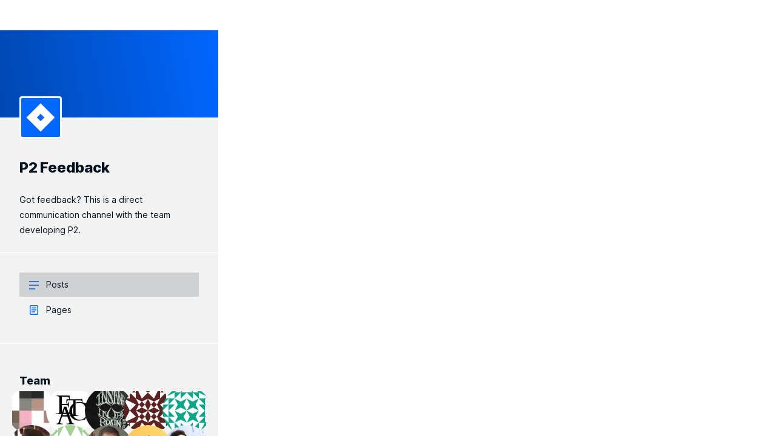

--- FILE ---
content_type: text/css;charset=utf-8
request_url: https://p2feedback.wordpress.com/_static/??-eJytjkkOwjAMRS9EaoiYNoijoAxWCaRJlDituD2mwwrYdWl//+cHQxImBsJAkHxtXSjQVh415paTjNBL2chmC7o6b6HQy2MB7aN5Cu90VvkFyvCldTGIOyrrQjudNaaUDaz8IamAfn1+ZfjqVF2JIjd/c7sqFvQDKSku8mpIJnZzAKWGJbv1GGzMbEqxU0TOfLWgZDPrTJTRpvBDi2J0+Lf/uF27y+503J8PByl3jzeU6cca&cssminify=yes
body_size: 1911
content:
.wp-block-accordion-heading{margin:0}.wp-block-accordion-heading__toggle{align-items:center;background-color:inherit!important;border:none;color:inherit!important;cursor:pointer;display:flex;font-family:inherit;font-size:inherit;font-style:inherit;font-weight:inherit;letter-spacing:inherit;line-height:inherit;overflow:hidden;padding:var(--wp--preset--spacing--20,1em) 0;text-align:inherit;text-decoration:inherit;text-transform:inherit;width:100%;word-spacing:inherit}.wp-block-accordion-heading__toggle:not(:focus-visible){outline:none}.wp-block-accordion-heading__toggle:focus,.wp-block-accordion-heading__toggle:hover{background-color:inherit!important;border:none;box-shadow:none;color:inherit;padding:var(--wp--preset--spacing--20,1em) 0;text-decoration:none}.wp-block-accordion-heading__toggle:focus-visible{outline:auto;outline-offset:0}.wp-block-accordion-heading__toggle:hover .wp-block-accordion-heading__toggle-title{text-decoration:underline}.wp-block-accordion-heading__toggle-title{flex:1}.wp-block-accordion-heading__toggle-icon{align-items:center;display:flex;height:1.2em;justify-content:center;width:1.2em}.wp-block-accordion-panel[aria-hidden=true],.wp-block-accordion-panel[inert]{display:none;margin-block-start:0}.wp-block-audio{box-sizing:border-box}.wp-block-audio :where(figcaption){margin-bottom:1em;margin-top:.5em}.wp-block-audio audio{min-width:300px;width:100%}.wp-block-buttons{box-sizing:border-box}.wp-block-buttons.is-vertical{flex-direction:column}.wp-block-buttons.is-vertical>.wp-block-button:last-child{margin-bottom:0}.wp-block-buttons>.wp-block-button{display:inline-block;margin:0}.wp-block-buttons.is-content-justification-left{justify-content:flex-start}.wp-block-buttons.is-content-justification-left.is-vertical{align-items:flex-start}.wp-block-buttons.is-content-justification-center{justify-content:center}.wp-block-buttons.is-content-justification-center.is-vertical{align-items:center}.wp-block-buttons.is-content-justification-right{justify-content:flex-end}.wp-block-buttons.is-content-justification-right.is-vertical{align-items:flex-end}.wp-block-buttons.is-content-justification-space-between{justify-content:space-between}.wp-block-buttons.aligncenter{text-align:center}.wp-block-buttons:not(.is-content-justification-space-between,.is-content-justification-right,.is-content-justification-left,.is-content-justification-center) .wp-block-button.aligncenter{margin-left:auto;margin-right:auto;width:100%}.wp-block-buttons[style*=text-decoration] .wp-block-button,.wp-block-buttons[style*=text-decoration] .wp-block-button__link{text-decoration:inherit}.wp-block-buttons.has-custom-font-size .wp-block-button__link{font-size:inherit}.wp-block-buttons .wp-block-button__link{width:100%}.wp-block-button.aligncenter{text-align:center}.wp-block-code{display:flex;flex-direction:column;gap:10px;--colorComment:var(--styledColorComment,var(--wp--custom--core-code--comment,#940));--colorKeyword:var(--styledColorKeyword,var(--wp--custom--core-code--keyword,#708));--colorBoolean:var(--styledColorBoolean,var(--wp--custom--core-code--boolean,#219));--colorLiteral:var(--styledColorLiteral,var(--wp--custom--core-code--literal,#164));--colorString:var(--styledColorString,var(--wp--custom--core-code--string,#a11));--colorSpecialString:var(--styledColorSpecialString,var(--wp--custom--core-code--special-string,#e40));--colorMacroName:var(--styledColorMacroName,var(--wp--custom--core-code--macro-name,#256));--colorVariableDefinition:var(--styledColorVariableDefinition,var(--wp--custom--core-code--variable-definition,#00f));--colorTypeName:var(--styledColorTypeName,var(--wp--custom--core-code--type-name,#085));--colorClassName:var(--styledColorClassName,var(--wp--custom--core-code--class-name,#167));--colorInvalid:var(--styledColorInvalid,var(--wp--custom--core-code--invalid,red));&.show-line-numbers{counter-set:code-line-number calc(var(--line-numbers-start-at, 1) - 1);code{.cm-line{margin-left:calc(var(--line-number-gutter-width, 2ch) + 32px);&:before{backdrop-filter:blur(1em);color:oklch(from currentColor l c h/.6);content:counter(code-line-number);counter-increment:code-line-number;display:inline-block;left:0;padding:0 .5ch 0 .25ch;position:absolute;text-align:right;white-space:nowrap;width:var(--line-number-gutter-width,2ch)}}}}&.loading{cursor:wait;filter:saturate(.6) opacity(.6);overflow:hidden}.cm-editor{outline:none;overflow:hidden;position:relative}.cm-scroller{align-items:flex-start!important;display:flex!important;gap:32px;height:100%;line-height:1.4;overflow-anchor:none;overflow-x:auto;z-index:0}code,pre{background:transparent!important;border:none!important;border-radius:0!important;color:inherit!important;font-size:inherit!important;line-height:inherit!important;margin:0!important;max-width:none!important;padding:0!important}pre{display:block!important;flex-grow:2!important;flex-shrink:0!important;word-wrap:normal!important;white-space:pre!important}code{font-family:inherit!important}.cm-line:before{box-sizing:content-box!important}.cm-line:empty:after{content:" "}.cm-line{padding:0 2px 0 6px}.tok-heading,.tok-link{text-decoration:underline}.tok-heading{font-weight:700}.tok-emphasis{font-style:italic}.tok-strong{font-weight:700}.tok-strikethrough{text-decoration:line-through}&.is-style-solarized-dark,&.is-style-solarized-light{--styledColorKeyword:lab(55 -10 -45);--styledColorBoolean:lab(50 65 -5);--styledColorLiteral:lab(60 -20 65);--styledColorString:lab(60 10 65);--styledColorSpecialString:lab(50 65 45);--styledColorMacroName:lab(50 50 55);--styledColorVariableDefinition:lab(60 -35 -5);--styledColorTypeName:lab(50 15 -45);--styledColorClassName:lab(60 -20 65);--styledColorInvalid:lab(50 65 45)}&.is-style-solarized-light{--colorBackground:lab(97 00 10);--colorText:lab(50 -7 -7);--styledColorComment:lab(65 -5 -2)}&.is-style-solarized-dark,&.is-style-solarized-light{background-color:var(--colorBackground);color:var(--colorText)}&.is-style-solarized-dark{--colorBackground:lab(15 -12 -12);--colorText:lab(60 -6 -3);--styledColorComment:lab(45 -7 -7)}&.is-style-no-highlight{--styledColorComment:currentColor;--styledColorKeyword:currentColor;--styledColorBoolean:currentColor;--styledColorLiteral:currentColor;--styledColorString:currentColor;--styledColorSpecialString:currentColor;--styledColorMacroName:currentColor;--styledColorVariableDefinition:currentColor;--styledColorTypeName:currentColor;--styledColorClassName:currentColor;--styledColorInvalid:currentColor}&.is-style-solarized-dark .a8c\/code__btn-copy,&.is-style-solarized-light .a8c\/code__btn-copy{background-color:var(--colorText);color:var(--colorBackground);&:hover{background-color:color-mix(in sRGB,var(--colorText) 85%,#000)}&:focus{outline:2px solid var(--colorText)}}&.has-background .a8c\/code__btn-copy{color:var(--colorBackground)}&.has-text-color .a8c\/code__btn-copy{background-color:var(--colorText);&:hover{background-color:color-mix(in sRGB,var(--colorText) 85%,#000)}&:focus{outline:2px solid var(--colorText)}}.tok-keyword{color:var(--colorKeyword)}.tok-atom,.tok-bool,.tok-contentSeparator,.tok-labelName,.tok-url{color:var(--colorBoolean)}.tok-inserted,.tok-literal{color:var(--colorLiteral)}.tok-deleted,.tok-string{color:var(--colorString)}.tok-string2{color:var(--colorSpecialString)}.tok-propertyName.tok-definition,.tok-variableName.tok-definition,.tok-variableName.tok-local{color:var(--colorVariableDefinition)}.tok-namespace,.tok-typeName{color:var(--colorTypeName)}.tok-className{color:var(--colorClassName)}.tok-macroName,.tok-variableName2{color:var(--colorMacroName)}.tok-comment{color:var(--colorComment)}.tok-invalid{color:var(--colorInvalid)}}.a8c\/code__header{align-self:stretch;font-size:.8em;justify-content:flex-end;min-height:40px}.a8c\/code__header,.a8c\/code__header-right{align-items:center;display:flex;gap:16px}.a8c\/code__filename{flex:1 0 0;font-weight:700;line-height:1.3;word-break:break-word}

--- FILE ---
content_type: text/css
request_url: https://p2feedback.wordpress.com/wp-content/plugins/gutenberg-core/v22.2.0/build/styles/block-library/math/style.css?m=1764855221i&cssminify=yes
body_size: -91
content:
.wp-block-math{overflow-x:auto;overflow-y:hidden}

--- FILE ---
content_type: text/css;charset=utf-8
request_url: https://p2feedback.wordpress.com/_static/??-eJy1kMsOAiEMRX9IqEMcdWP8FmAaxCmPQBkzfy+JceFelu1tzrkpvLKwKTJGhkzN+VjBtT4aLK4nBWFTSip5BNM8LVB5J6xgKNlVkDdFlx1sCqEThG78SEVEHfBzKG2tB/ir40saxV80jyuPi+e+jOswQ8FM+1gFY8j086V7uE2X8+k6z0pNzzem6duD&cssminify=yes
body_size: 112
content:
.wp-block-comment-author-name{box-sizing:border-box}.comment-awaiting-moderation{display:block;font-size:.875em;line-height:1.5}.wp-block-comment-content{box-sizing:border-box}.wp-block-comment-date{box-sizing:border-box}.wp-block-comment-edit-link{box-sizing:border-box}.wp-block-comment-reply-link{box-sizing:border-box}.wp-block-comment-template{box-sizing:border-box;list-style:none;margin-bottom:0;max-width:100%;padding:0}.wp-block-comment-template li{clear:both}.wp-block-comment-template ol{list-style:none;margin-bottom:0;max-width:100%;padding-left:2rem}.wp-block-comment-template.alignleft{float:left}.wp-block-comment-template.aligncenter{margin-left:auto;margin-right:auto;width:fit-content}.wp-block-comment-template.alignright{float:right}

--- FILE ---
content_type: text/css;charset=utf-8
request_url: https://p2feedback.wordpress.com/_static/??-eJylU9tuwjAM/aEFs2gw9jDtU1CbuiE0N+VSxN/PTekGYhQm3mLnXGwnhoNnwtmENoHXWSobQWYKawySbgJCz/mCL5ZQZ6UbiOmoMUKtnegYNiq5ACeBhYjxBZ4S1KoOVTjCKPyU4CDBvItpTNzU8hwGkbn7iKHHUGDgq5QwDPnT4YpoMpu4whlDKWqro4oIeJmZ8WRlHhF6hYe50hwH45o8NCx2KDqtYhqd7nZN1Edxk0XrtHaHf9OsS6pVokrK2ceLm9gxKdEdy1POkc/GHpCmJ+koC/43fNBxsGKVuFfumaNEx+jBSocXAWt1pa4/ctqhGYxyTdZLvrzh8DeMeX5jP84q2mPyFW3UGEPMdkpte7QNbW2VkzP0iZX4AbcumAgN/aGy0zSCkiozkCFbamjw/DKfr+/rzWrzsV697b8B5emVVw==&cssminify=yes
body_size: 88844
content:
@charset "UTF-8";
:root{--wp-block-synced-color:#7a00df;--wp-block-synced-color--rgb:122,0,223;--wp-bound-block-color:var(--wp-block-synced-color);--wp-editor-canvas-background:#ddd;--wp-admin-theme-color:#007cba;--wp-admin-theme-color--rgb:0,124,186;--wp-admin-theme-color-darker-10:#006ba1;--wp-admin-theme-color-darker-10--rgb:0,107,160.5;--wp-admin-theme-color-darker-20:#005a87;--wp-admin-theme-color-darker-20--rgb:0,90,135;--wp-admin-border-width-focus:2px}@media (min-resolution:192dpi){:root{--wp-admin-border-width-focus:1.5px}}.block-editor-block-icon{align-items:center;display:flex;height:24px;justify-content:center;width:24px}.block-editor-block-icon.has-colors svg{fill:currentColor}@media (forced-colors:active){.block-editor-block-icon.has-colors svg{fill:CanvasText}}.block-editor-block-icon svg{max-height:24px;max-width:24px;min-height:20px;min-width:20px}.block-editor-block-styles .block-editor-block-list__block{margin:0}@keyframes selection-overlay__fade-in-animation{0%{opacity:0}to{opacity:.4}}:root .block-editor-block-list__layout::selection,:root [data-has-multi-selection=true] .block-editor-block-list__layout::selection,_::-webkit-full-page-media,_:future{background-color:initial}.block-editor-block-list__layout{position:relative}.block-editor-block-list__layout .block-editor-block-list__block.is-multi-selected:not(.is-partially-selected) ::selection,.block-editor-block-list__layout .block-editor-block-list__block.is-multi-selected:not(.is-partially-selected)::selection{background:#0000}.block-editor-block-list__layout .block-editor-block-list__block.is-multi-selected:not(.is-partially-selected):after{background:var(--wp-admin-theme-color);bottom:0;content:"";left:0;opacity:.4;pointer-events:none;position:absolute;right:0;top:0;z-index:1}@media not (prefers-reduced-motion){.block-editor-block-list__layout .block-editor-block-list__block.is-multi-selected:not(.is-partially-selected):after{animation:selection-overlay__fade-in-animation .1s ease-out;animation-fill-mode:forwards}}.block-editor-block-list__layout .block-editor-block-list__block.is-multi-selected:not(.is-partially-selected):after{outline:2px solid #0000}.block-editor-block-list__layout .block-editor-block-list__block.is-multi-selected:not(.is-partially-selected).is-highlighted:after{outline-color:#0000}.block-editor-block-list__layout .block-editor-block-list__block.is-highlighted,.block-editor-block-list__layout .block-editor-block-list__block.is-highlighted~.is-multi-selected,.block-editor-block-list__layout .block-editor-block-list__block:not([contenteditable=true]):focus{outline:none}.block-editor-block-list__layout .block-editor-block-list__block.is-highlighted:after,.block-editor-block-list__layout .block-editor-block-list__block.is-highlighted~.is-multi-selected:after,.block-editor-block-list__layout .block-editor-block-list__block:not([contenteditable=true]):focus:after{bottom:0;content:"";left:0;outline-color:var(--wp-admin-theme-color);outline-offset:calc(var(--wp-admin-border-width-focus)*-1/var(--wp-block-editor-iframe-zoom-out-scale, 1));outline-style:solid;outline-width:calc(var(--wp-admin-border-width-focus)*1/var(--wp-block-editor-iframe-zoom-out-scale, 1));pointer-events:none;position:absolute;right:0;top:0;z-index:1}.block-editor-block-list__layout .block-editor-block-list__block.is-block-hidden{border:none!important;height:0;overflow:hidden;padding:0!important;visibility:hidden}.block-editor-block-list__layout.is-layout-flex:not(.is-vertical)>.is-block-hidden{align-self:stretch;height:auto;white-space:nowrap!important;width:0}.block-editor-block-list__layout [class^=components-]{-webkit-user-select:text;user-select:text}.block-editor-block-list__layout .block-editor-block-list__block{overflow-wrap:break-word;pointer-events:auto;position:relative}.block-editor-block-list__layout .block-editor-block-list__block.is-editing-disabled{pointer-events:none}.block-editor-block-list__layout .block-editor-block-list__block.has-negative-margin.has-child-selected,.block-editor-block-list__layout .block-editor-block-list__block.has-negative-margin.is-selected{z-index:20}.block-editor-block-list__layout .block-editor-block-list__block .reusable-block-edit-panel *{z-index:1}.block-editor-block-list__layout .block-editor-block-list__block .components-placeholder .components-with-notices-ui{margin:-10px 0 12px}.block-editor-block-list__layout .block-editor-block-list__block .components-with-notices-ui{margin:0 0 12px;width:100%}.block-editor-block-list__layout .block-editor-block-list__block .components-with-notices-ui .components-notice .components-notice__content{font-size:13px}.block-editor-block-list__layout .block-editor-block-list__block.has-warning{min-height:48px}.block-editor-block-list__layout .block-editor-block-list__block.has-warning>*{pointer-events:none;-webkit-user-select:none;user-select:none}.block-editor-block-list__layout .block-editor-block-list__block.has-warning .block-editor-warning{pointer-events:all}.block-editor-block-list__layout .block-editor-block-list__block.has-warning:after{background-color:#fff6;bottom:0;content:"";left:0;position:absolute;right:0;top:0}.block-editor-block-list__layout .block-editor-block-list__block.has-warning.is-multi-selected:after{background-color:initial}.block-editor-block-list__layout .block-editor-block-list__block.is-reusable.has-child-selected:after{box-shadow:0 0 0 1px var(--wp-admin-theme-color)}.block-editor-block-list__layout .block-editor-block-list__block[data-clear=true]{float:none}.block-editor-block-list__layout .block-editor-block-list__block:not([data-draggable=true]),.block-editor-block-list__layout .block-editor-block-list__block:not([draggable=true]){cursor:default}.block-editor-block-list__layout .block-editor-block-list__block[data-draggable=true],.block-editor-block-list__layout .block-editor-block-list__block[draggable=true]{cursor:grab}.block-editor-block-list__layout .block-editor-block-list__block.is-multi-selected{cursor:default}.block-editor-block-list__layout .block-editor-block-list__block [contenteditable],.block-editor-block-list__layout .block-editor-block-list__block[contenteditable]{cursor:text}.is-outline-mode .block-editor-block-list__block:not(.remove-outline).is-hovered:not(.is-selected):after,.is-outline-mode .block-editor-block-list__block:not(.remove-outline):not(.rich-text):not([contenteditable=true]).is-selected:after{bottom:0;content:"";left:0;outline-color:var(--wp-admin-theme-color);outline-offset:calc(var(--wp-admin-border-width-focus)*-1/var(--wp-block-editor-iframe-zoom-out-scale, 1));outline-style:solid;outline-width:calc(var(--wp-admin-border-width-focus)*1/var(--wp-block-editor-iframe-zoom-out-scale, 1));pointer-events:none;position:absolute;right:0;top:0}.is-outline-mode .block-editor-block-list__block:not(.remove-outline).is-reusable.block-editor-block-list__block:not([contenteditable]):focus:after,.is-outline-mode .block-editor-block-list__block:not(.remove-outline).is-reusable.is-highlighted:after,.is-outline-mode .block-editor-block-list__block:not(.remove-outline).is-reusable.is-hovered:after,.is-outline-mode .block-editor-block-list__block:not(.remove-outline).is-reusable.is-selected:after,.is-outline-mode .block-editor-block-list__block:not(.remove-outline).wp-block-template-part.block-editor-block-list__block:not([contenteditable]):focus:after,.is-outline-mode .block-editor-block-list__block:not(.remove-outline).wp-block-template-part.is-highlighted:after,.is-outline-mode .block-editor-block-list__block:not(.remove-outline).wp-block-template-part.is-hovered:after,.is-outline-mode .block-editor-block-list__block:not(.remove-outline).wp-block-template-part.is-selected:after{outline-color:var(--wp-block-synced-color)}@keyframes block-editor-is-editable__animation{0%{background-color:rgba(var(--wp-admin-theme-color--rgb),.1)}to{background-color:rgba(var(--wp-admin-theme-color--rgb),0)}}@keyframes block-editor-is-editable__animation_reduce-motion{0%{background-color:rgba(var(--wp-admin-theme-color--rgb),.1)}99%{background-color:rgba(var(--wp-admin-theme-color--rgb),.1)}to{background-color:rgba(var(--wp-admin-theme-color--rgb),0)}}.is-root-container:not([inert]) .block-editor-block-list__block.is-selected .block-editor-block-list__block.has-editable-outline:after{animation-delay:.1s;animation-duration:.8s;animation-fill-mode:backwards;animation-name:block-editor-is-editable__animation;animation-timing-function:ease-out;bottom:0;content:"";left:0;pointer-events:none;position:absolute;right:0;top:0}@media (prefers-reduced-motion:reduce){.is-root-container:not([inert]) .block-editor-block-list__block.is-selected .block-editor-block-list__block.has-editable-outline:after{animation-delay:0s;animation-name:block-editor-is-editable__animation_reduce-motion}}.is-focus-mode .block-editor-block-list__block:not(.has-child-selected){opacity:.2}@media not (prefers-reduced-motion){.is-focus-mode .block-editor-block-list__block:not(.has-child-selected){transition:opacity .1s linear}}.is-focus-mode .block-editor-block-list__block.is-editing-content-only-section.has-child-selected,.is-focus-mode .block-editor-block-list__block.is-editing-content-only-section.has-child-selected .block-editor-block-list__block,.is-focus-mode .block-editor-block-list__block:not(.has-child-selected) .block-editor-block-list__block,.is-focus-mode .block-editor-block-list__block:not(.has-child-selected).is-multi-selected,.is-focus-mode .block-editor-block-list__block:not(.has-child-selected).is-selected{opacity:1}.wp-block.alignleft,.wp-block.alignright,.wp-block[data-align=left]>*,.wp-block[data-align=right]>*{z-index:21}.wp-site-blocks>[data-align=left]{float:left;margin-right:2em}.wp-site-blocks>[data-align=right]{float:right;margin-left:2em}.wp-site-blocks>[data-align=center]{justify-content:center;margin-left:auto;margin-right:auto}.block-editor-block-list .block-editor-inserter{cursor:move;cursor:grab;margin:8px}@keyframes block-editor-inserter__toggle__fade-in-animation{0%{opacity:0}to{opacity:1}}@media not (prefers-reduced-motion){.wp-block .block-list-appender .block-editor-inserter__toggle{animation:block-editor-inserter__toggle__fade-in-animation .1s ease;animation-fill-mode:forwards}}.block-editor-block-list__block:not(.is-selected):not(.has-child-selected) .block-editor-default-block-appender{display:none}.block-editor-block-list__block:not(.is-selected):not(.has-child-selected) .block-editor-default-block-appender .block-editor-inserter__toggle{opacity:0;transform:scale(0)}.block-editor-block-list__block .block-editor-block-list__block-html-textarea{border:none;border-radius:2px;box-shadow:inset 0 0 0 1px #1e1e1e;box-sizing:border-box;display:block;font-family:Menlo,Consolas,monaco,monospace;font-size:15px;line-height:1.5;margin:0;outline:none;overflow:hidden;padding:12px;resize:none;width:100%}@media not (prefers-reduced-motion){.block-editor-block-list__block .block-editor-block-list__block-html-textarea{transition:padding .2s linear}}.block-editor-block-list__block .block-editor-block-list__block-html-textarea:focus{box-shadow:inset 0 0 0 var(--wp-admin-border-width-focus) var(--wp-admin-theme-color)}.block-editor-block-list__block .block-editor-warning{position:relative;z-index:5}.block-editor-block-list__block .block-editor-warning.block-editor-block-list__block-crash-warning{margin-bottom:auto}.block-editor-block-list__zoom-out-separator{background:#ddd;margin-left:-1px;margin-right:-1px}@media not (prefers-reduced-motion){.block-editor-block-list__zoom-out-separator{transition:background-color .3s ease}}.block-editor-block-list__zoom-out-separator{align-items:center;color:#000;display:flex;font-family:-apple-system,BlinkMacSystemFont,Segoe UI,Roboto,Oxygen-Sans,Ubuntu,Cantarell,Helvetica Neue,sans-serif;font-size:13px;font-weight:400;justify-content:center;overflow:hidden}.is-zoomed-out .block-editor-block-list__zoom-out-separator{font-size:calc(13px/var(--wp-block-editor-iframe-zoom-out-scale))}.block-editor-block-list__zoom-out-separator.is-dragged-over{background:#ccc}.block-editor-block-list__layout.is-root-container.has-global-padding>.block-editor-block-list__zoom-out-separator,.has-global-padding>.block-editor-block-list__zoom-out-separator{margin:0 calc(var(--wp--style--root--padding-right)*-1 - 1px) 0 calc(var(--wp--style--root--padding-left)*-1 - 1px)!important;max-width:none}.is-dragging{cursor:grabbing}.is-vertical .block-list-appender{margin-left:12px;margin-right:auto;margin-top:12px;width:24px}.block-list-appender>.block-editor-inserter{display:block}.block-editor-block-list__block:not(.is-selected):not(.has-child-selected):not(.block-editor-block-list__layout) .block-editor-block-list__layout>.block-list-appender .block-list-appender__toggle{opacity:0;transform:scale(0)}.block-editor-block-list__block.has-block-overlay{cursor:default}.block-editor-block-list__block.has-block-overlay .block-editor-block-list__block{pointer-events:none}.block-editor-block-list__block.has-block-overlay .block-editor-block-list__block.has-block-overlay:before{left:0;right:0;width:auto}.block-editor-block-list__layout .is-dragging{opacity:.1}.block-editor-block-list__layout .is-dragging iframe{pointer-events:none}.block-editor-block-list__layout .is-dragging::selection{background:#0000!important}.block-editor-block-list__layout .is-dragging:after{content:none!important}.wp-block img:not([draggable]),.wp-block svg:not([draggable]){pointer-events:none}.block-editor-block-preview__content-iframe .block-list-appender{display:none}.block-editor-block-preview__live-content *{pointer-events:none}.block-editor-block-preview__live-content .block-list-appender{display:none}.block-editor-block-preview__live-content .components-button:disabled{opacity:1}.block-editor-block-preview__live-content .block-editor-block-list__block[data-empty=true],.block-editor-block-preview__live-content .components-placeholder{display:none}.block-editor-block-variation-picker__skip,.block-editor-block-variation-picker__variations,.wp-block-group-placeholder__variations{display:flex;flex-direction:row;flex-wrap:wrap;font-size:12px;gap:8px;justify-content:flex-start;list-style:none;margin:0;padding:0;width:100%}.block-editor-block-variation-picker__skip svg,.block-editor-block-variation-picker__variations svg,.wp-block-group-placeholder__variations svg{fill:#949494!important}.block-editor-block-variation-picker__skip .components-button,.block-editor-block-variation-picker__variations .components-button,.wp-block-group-placeholder__variations .components-button{padding:4px}.block-editor-block-variation-picker__skip .components-button:hover,.block-editor-block-variation-picker__variations .components-button:hover,.wp-block-group-placeholder__variations .components-button:hover{background:none!important}.block-editor-block-variation-picker__skip .components-button:hover svg,.block-editor-block-variation-picker__variations .components-button:hover svg,.wp-block-group-placeholder__variations .components-button:hover svg{fill:var(--wp-admin-theme-color)!important}.block-editor-block-variation-picker__skip>li,.block-editor-block-variation-picker__variations>li,.wp-block-group-placeholder__variations>li{align-items:center;display:flex;flex-direction:column;gap:4px;width:auto}.block-editor-button-block-appender{align-items:center;box-shadow:inset 0 0 0 1px #1e1e1e;color:#1e1e1e;display:flex;flex-direction:column;height:auto;justify-content:center;width:100%}.is-dark-theme .block-editor-button-block-appender{box-shadow:inset 0 0 0 1px #ffffffa6;color:#ffffffa6}.block-editor-button-block-appender:hover{box-shadow:inset 0 0 0 1px var(--wp-admin-theme-color);color:var(--wp-admin-theme-color)}.block-editor-button-block-appender:focus{box-shadow:inset 0 0 0 2px var(--wp-admin-theme-color)}.block-editor-button-block-appender:active{color:#000}.block-editor-block-list__block:not(.is-selected)>.is-layout-constrained.wp-block-group__inner-container>.block-list-appender:only-child,.block-editor-block-list__block:not(.is-selected)>.is-layout-flow.wp-block-group__inner-container>.block-list-appender:only-child,.is-layout-constrained.block-editor-block-list__block:not(.is-selected)>.block-list-appender:only-child,.is-layout-flow.block-editor-block-list__block:not(.is-selected)>.block-list-appender:only-child{pointer-events:none}.block-editor-block-list__block:not(.is-selected)>.is-layout-constrained.wp-block-group__inner-container>.block-list-appender:only-child:after,.block-editor-block-list__block:not(.is-selected)>.is-layout-flow.wp-block-group__inner-container>.block-list-appender:only-child:after,.is-layout-constrained.block-editor-block-list__block:not(.is-selected)>.block-list-appender:only-child:after,.is-layout-flow.block-editor-block-list__block:not(.is-selected)>.block-list-appender:only-child:after{border:1px dashed;bottom:0;content:"";left:0;pointer-events:none;position:absolute;right:0;top:0}.block-editor-block-list__block:not(.is-selected)>.is-layout-constrained.wp-block-group__inner-container>.block-list-appender:only-child .block-editor-inserter,.block-editor-block-list__block:not(.is-selected)>.is-layout-flow.wp-block-group__inner-container>.block-list-appender:only-child .block-editor-inserter,.is-layout-constrained.block-editor-block-list__block:not(.is-selected)>.block-list-appender:only-child .block-editor-inserter,.is-layout-flow.block-editor-block-list__block:not(.is-selected)>.block-list-appender:only-child .block-editor-inserter{opacity:0}.block-editor-block-list__block:not(.is-selected)>.is-layout-constrained.wp-block-group__inner-container>.block-list-appender:only-child .block-editor-inserter:focus-within,.block-editor-block-list__block:not(.is-selected)>.is-layout-flow.wp-block-group__inner-container>.block-list-appender:only-child .block-editor-inserter:focus-within,.is-layout-constrained.block-editor-block-list__block:not(.is-selected)>.block-list-appender:only-child .block-editor-inserter:focus-within,.is-layout-flow.block-editor-block-list__block:not(.is-selected)>.block-list-appender:only-child .block-editor-inserter:focus-within{opacity:1}.block-editor-block-list__block:not(.is-selected)>.is-layout-constrained.wp-block-group__inner-container>.block-list-appender:only-child.is-drag-over:after,.block-editor-block-list__block:not(.is-selected)>.is-layout-flow.wp-block-group__inner-container>.block-list-appender:only-child.is-drag-over:after,.is-layout-constrained.block-editor-block-list__block:not(.is-selected)>.block-list-appender:only-child.is-drag-over:after,.is-layout-flow.block-editor-block-list__block:not(.is-selected)>.block-list-appender:only-child.is-drag-over:after{border:none}.block-editor-block-list__block:not(.is-selected)>.is-layout-constrained.wp-block-group__inner-container>.block-list-appender:only-child.is-drag-over .block-editor-inserter,.block-editor-block-list__block:not(.is-selected)>.is-layout-flow.wp-block-group__inner-container>.block-list-appender:only-child.is-drag-over .block-editor-inserter,.is-layout-constrained.block-editor-block-list__block:not(.is-selected)>.block-list-appender:only-child.is-drag-over .block-editor-inserter,.is-layout-flow.block-editor-block-list__block:not(.is-selected)>.block-list-appender:only-child.is-drag-over .block-editor-inserter{visibility:visible}.block-editor-block-list__block:not(.is-selected)>.block-editor-block-list__block>.block-list-appender:only-child:after{border:none}.block-list-appender:only-child.is-drag-over .block-editor-button-block-appender{background-color:var(--wp-admin-theme-color);box-shadow:inset 0 0 0 1px #ffffffa6;color:#ffffffa6}@media not (prefers-reduced-motion){.block-list-appender:only-child.is-drag-over .block-editor-button-block-appender{transition:background-color .2s ease-in-out}}.block-editor-default-block-appender{clear:both;margin-left:auto;margin-right:auto;position:relative}.block-editor-default-block-appender[data-root-client-id=""] .block-editor-default-block-appender__content:hover{outline:1px solid #0000}.block-editor-default-block-appender .block-editor-default-block-appender__content{margin-block-end:0;margin-block-start:0;opacity:.62}.block-editor-default-block-appender .components-drop-zone__content-icon{display:none}.block-editor-default-block-appender .block-editor-inserter__toggle.components-button.has-icon{background:#1e1e1e;color:#fff;height:24px;min-width:24px;padding:0}.block-editor-default-block-appender .block-editor-inserter__toggle.components-button.has-icon:hover{background:var(--wp-admin-theme-color);color:#fff}.block-editor-default-block-appender .block-editor-inserter{line-height:0;position:absolute;right:0;top:0}.block-editor-default-block-appender .block-editor-inserter:disabled{display:none}.block-editor-block-list__block .block-list-appender{bottom:0;list-style:none;padding:0;position:absolute;right:0;z-index:2}.block-editor-block-list__block .block-list-appender.block-list-appender{line-height:0;margin:0}.block-editor-block-list__block .block-list-appender .block-editor-inserter:disabled{display:none}.block-editor-block-list__block .block-list-appender .block-editor-default-block-appender{height:24px}.block-editor-block-list__block .block-list-appender .block-editor-inserter__toggle.components-button.has-icon,.block-editor-block-list__block .block-list-appender .block-list-appender__toggle{background:#1e1e1e;box-shadow:none;color:#fff;display:none;flex-direction:row;height:24px;min-width:24px;padding:0!important;width:24px}.block-editor-block-list__block .block-list-appender .block-editor-inserter__toggle.components-button.has-icon:hover,.block-editor-block-list__block .block-list-appender .block-list-appender__toggle:hover{background:var(--wp-admin-theme-color);color:#fff}.block-editor-block-list__block .block-list-appender .block-editor-default-block-appender__content{display:none}.block-editor-block-list__block .block-list-appender:only-child{align-self:center;line-height:inherit;list-style:none;position:relative;right:auto}.block-editor-block-list__block .block-list-appender:only-child .block-editor-default-block-appender__content{display:block}.block-editor-block-list__block.is-selected .block-editor-block-list__layout>.block-list-appender .block-editor-inserter__toggle.components-button.has-icon,.block-editor-block-list__block.is-selected .block-editor-block-list__layout>.block-list-appender .block-list-appender__toggle,.block-editor-block-list__block.is-selected>.block-list-appender .block-editor-inserter__toggle.components-button.has-icon,.block-editor-block-list__block.is-selected>.block-list-appender .block-list-appender__toggle{display:flex}.block-editor-default-block-appender__content{cursor:text}.block-editor-iframe__body{position:relative}.block-editor-iframe__html{transform-origin:top center}@media not (prefers-reduced-motion){.block-editor-iframe__html{transition:background-color .4s}}.block-editor-iframe__html.zoom-out-animation{bottom:0;left:0;overflow-y:var(--wp-block-editor-iframe-zoom-out-overflow-behavior,scroll);position:fixed;right:0;top:calc(var(--wp-block-editor-iframe-zoom-out-scroll-top, 0)*-1)}.block-editor-iframe__html.is-zoomed-out{background-color:var(--wp-editor-canvas-background);margin-bottom:calc(var(--wp-block-editor-iframe-zoom-out-content-height)*(1 - var(--wp-block-editor-iframe-zoom-out-scale, 1))*-1 + var(--wp-block-editor-iframe-zoom-out-frame-size, 0)*2/var(--wp-block-editor-iframe-zoom-out-scale, 1)*-1 + -2px);padding-bottom:calc(var(--wp-block-editor-iframe-zoom-out-frame-size, 0)/var(--wp-block-editor-iframe-zoom-out-scale, 1));padding-top:calc(var(--wp-block-editor-iframe-zoom-out-frame-size, 0)/var(--wp-block-editor-iframe-zoom-out-scale, 1));scale:var(--wp-block-editor-iframe-zoom-out-scale,1);transform:translateX(calc((var(--wp-block-editor-iframe-zoom-out-scale-container-width) - var(--wp-block-editor-iframe-zoom-out-container-width, 100vw))/2/var(--wp-block-editor-iframe-zoom-out-scale, 1)))}.block-editor-iframe__html.is-zoomed-out body{min-height:calc((var(--wp-block-editor-iframe-zoom-out-inner-height) - 2*var(--wp-block-editor-iframe-zoom-out-frame-size, 0)/var(--wp-block-editor-iframe-zoom-out-scale, 1))/var(--wp-block-editor-iframe-zoom-out-scale, 1))}.block-editor-iframe__html.is-zoomed-out body>.is-root-container:not(.wp-block-post-content){display:flex;flex:1;flex-direction:column;height:100%}.block-editor-iframe__html.is-zoomed-out body>.is-root-container:not(.wp-block-post-content)>main{flex:1}.block-editor-iframe__html.is-zoomed-out .wp-block[draggable]{cursor:grab}.block-editor-media-placeholder__cancel-button.is-link{display:block;margin:1em}.block-editor-media-placeholder.is-appender{min-height:0}.block-editor-media-placeholder.is-appender:hover{box-shadow:0 0 0 1px var(--wp-admin-theme-color);cursor:pointer}.block-editor-plain-text{border:none;box-shadow:none;color:inherit;font-family:inherit;font-size:inherit;line-height:inherit;margin:0;padding:0;width:100%}.rich-text [data-rich-text-placeholder]{pointer-events:none}.rich-text [data-rich-text-placeholder]:after{content:attr(data-rich-text-placeholder);opacity:.62}.rich-text:focus{outline:none}figcaption.block-editor-rich-text__editable [data-rich-text-placeholder]:before{opacity:.8}[data-rich-text-script]{display:inline}[data-rich-text-script]:before{background:#ff0;content:"</>"}[data-rich-text-comment],[data-rich-text-format-boundary]{border-radius:2px}[data-rich-text-comment]{background-color:currentColor}[data-rich-text-comment] span{color:currentColor;filter:invert(100%);padding:0 2px}.rich-text [contenteditable=false]::selection{background-color:initial}.block-editor-warning{align-items:center;background-color:#fff;border:1px solid #1e1e1e;border-radius:2px;display:flex;flex-wrap:wrap;padding:1em}.block-editor-warning,.block-editor-warning .block-editor-warning__message{font-family:-apple-system,BlinkMacSystemFont,Segoe UI,Roboto,Oxygen-Sans,Ubuntu,Cantarell,Helvetica Neue,sans-serif}.block-editor-warning .block-editor-warning__message{color:#1e1e1e;font-size:13px;line-height:1.4;margin:0}.block-editor-warning p.block-editor-warning__message.block-editor-warning__message{min-height:auto}.block-editor-warning .block-editor-warning__contents{align-items:baseline;display:flex;flex-direction:row;flex-wrap:wrap;gap:12px;justify-content:space-between;width:100%}.block-editor-warning .block-editor-warning__actions{align-items:center;display:flex;gap:8px}.components-popover.block-editor-warning__dropdown{z-index:99998}body.admin-color-light{--wp-admin-theme-color:#0085ba;--wp-admin-theme-color--rgb:0,133,186;--wp-admin-theme-color-darker-10:#0073a1;--wp-admin-theme-color-darker-10--rgb:0,114.7661290323,160.5;--wp-admin-theme-color-darker-20:#006187;--wp-admin-theme-color-darker-20--rgb:0,96.5322580645,135;--wp-admin-border-width-focus:2px}@media (min-resolution:192dpi){body.admin-color-light{--wp-admin-border-width-focus:1.5px}}body.admin-color-modern{--wp-admin-theme-color:#3858e9;--wp-admin-theme-color--rgb:56,88,233;--wp-admin-theme-color-darker-10:#2145e6;--wp-admin-theme-color-darker-10--rgb:33.0384615385,68.7307692308,230.4615384615;--wp-admin-theme-color-darker-20:#183ad6;--wp-admin-theme-color-darker-20--rgb:23.6923076923,58.1538461538,214.3076923077;--wp-admin-border-width-focus:2px}@media (min-resolution:192dpi){body.admin-color-modern{--wp-admin-border-width-focus:1.5px}}body.admin-color-blue{--wp-admin-theme-color:#096484;--wp-admin-theme-color--rgb:9,100,132;--wp-admin-theme-color-darker-10:#07526c;--wp-admin-theme-color-darker-10--rgb:7.3723404255,81.914893617,108.1276595745;--wp-admin-theme-color-darker-20:#064054;--wp-admin-theme-color-darker-20--rgb:5.7446808511,63.829787234,84.2553191489;--wp-admin-border-width-focus:2px}@media (min-resolution:192dpi){body.admin-color-blue{--wp-admin-border-width-focus:1.5px}}body.admin-color-coffee{--wp-admin-theme-color:#46403c;--wp-admin-theme-color--rgb:70,64,60;--wp-admin-theme-color-darker-10:#383330;--wp-admin-theme-color-darker-10--rgb:56.2692307692,51.4461538462,48.2307692308;--wp-admin-theme-color-darker-20:#2b2724;--wp-admin-theme-color-darker-20--rgb:42.5384615385,38.8923076923,36.4615384615;--wp-admin-border-width-focus:2px}@media (min-resolution:192dpi){body.admin-color-coffee{--wp-admin-border-width-focus:1.5px}}body.admin-color-ectoplasm{--wp-admin-theme-color:#523f6d;--wp-admin-theme-color--rgb:82,63,109;--wp-admin-theme-color-darker-10:#46365d;--wp-admin-theme-color-darker-10--rgb:69.8430232558,53.6598837209,92.8401162791;--wp-admin-theme-color-darker-20:#3a2c4d;--wp-admin-theme-color-darker-20--rgb:57.6860465116,44.3197674419,76.6802325581;--wp-admin-border-width-focus:2px}@media (min-resolution:192dpi){body.admin-color-ectoplasm{--wp-admin-border-width-focus:1.5px}}body.admin-color-midnight{--wp-admin-theme-color:#e14d43;--wp-admin-theme-color--rgb:225,77,67;--wp-admin-theme-color-darker-10:#dd382d;--wp-admin-theme-color-darker-10--rgb:221.4908256881,56.1788990826,45.0091743119;--wp-admin-theme-color-darker-20:#d02c21;--wp-admin-theme-color-darker-20--rgb:207.8348623853,44.2201834862,33.1651376147;--wp-admin-border-width-focus:2px}@media (min-resolution:192dpi){body.admin-color-midnight{--wp-admin-border-width-focus:1.5px}}body.admin-color-ocean{--wp-admin-theme-color:#627c83;--wp-admin-theme-color--rgb:98,124,131;--wp-admin-theme-color-darker-10:#576e74;--wp-admin-theme-color-darker-10--rgb:87.0873362445,110.192139738,116.4126637555;--wp-admin-theme-color-darker-20:#4c6066;--wp-admin-theme-color-darker-20--rgb:76.1746724891,96.384279476,101.8253275109;--wp-admin-border-width-focus:2px}@media (min-resolution:192dpi){body.admin-color-ocean{--wp-admin-border-width-focus:1.5px}}body.admin-color-sunrise{--wp-admin-theme-color:#dd823b;--wp-admin-theme-color--rgb:221,130,59;--wp-admin-theme-color-darker-10:#d97426;--wp-admin-theme-color-darker-10--rgb:216.8782608696,116.1847826087,37.6217391304;--wp-admin-theme-color-darker-20:#c36922;--wp-admin-theme-color-darker-20--rgb:195.147826087,104.5434782609,33.852173913;--wp-admin-border-width-focus:2px}@media (min-resolution:192dpi){body.admin-color-sunrise{--wp-admin-border-width-focus:1.5px}}.wp-block-archives .wp-block-archives{border:0;margin:0}.wp-block-audio{margin-left:0;margin-right:0;position:relative}.wp-block-audio.is-transient audio{opacity:.3}.wp-block-audio .components-spinner{left:50%;margin-left:-9px;margin-top:-9px;position:absolute;top:50%}.wp-block-avatar__image img{width:100%}.wp-block-avatar.aligncenter .components-resizable-box__container{margin:0 auto}.wp-block[data-align=center]>.wp-block-button{margin-left:auto;margin-right:auto;text-align:center}.wp-block[data-align=right]>.wp-block-button{text-align:right}.wp-block-button{cursor:text;position:relative}.wp-block-button:focus{box-shadow:0 0 0 1px #fff,0 0 0 3px var(--wp-admin-theme-color);outline:2px solid #0000;outline-offset:-2px}.wp-block-button[data-rich-text-placeholder]:after{opacity:.8}div[data-type="core/button"]{display:table}.wp-block-buttons>.wp-block,.wp-block-buttons>.wp-block-button.wp-block-button.wp-block-button.wp-block-button.wp-block-button{margin:0}.wp-block-buttons>.block-list-appender{align-items:center;display:inline-flex}.wp-block-buttons.is-vertical>.block-list-appender .block-list-appender__toggle{justify-content:flex-start}.wp-block-buttons>.wp-block-button:focus{box-shadow:none}.wp-block-buttons:not(.is-content-justification-space-between,.is-content-justification-right,.is-content-justification-left,.is-content-justification-center) .wp-block[data-align=center]{margin-left:auto;margin-right:auto;margin-top:0;width:100%}.wp-block-buttons:not(.is-content-justification-space-between,.is-content-justification-right,.is-content-justification-left,.is-content-justification-center) .wp-block[data-align=center] .wp-block-button{margin-bottom:0}.wp-block[data-align=center]>.wp-block-buttons{align-items:center;justify-content:center}.wp-block[data-align=right]>.wp-block-buttons{justify-content:flex-end}.wp-block-categories ul{padding-left:2.5em}.wp-block-categories ul ul{margin-top:6px}[data-align=center] .wp-block-categories{text-align:center}.wp-block-categories__indentation{padding-left:16px}.wp-block-code code{background:none}.wp-block-columns :where(.wp-block){margin-left:0;margin-right:0;max-width:none}html :where(.wp-block-column){margin-bottom:0;margin-top:0}.wp-block-comments__legacy-placeholder,.wp-block-post-comments{box-sizing:border-box}.wp-block-comments__legacy-placeholder .alignleft,.wp-block-post-comments .alignleft{float:left}.wp-block-comments__legacy-placeholder .alignright,.wp-block-post-comments .alignright{float:right}.wp-block-comments__legacy-placeholder .navigation:after,.wp-block-post-comments .navigation:after{clear:both;content:"";display:table}.wp-block-comments__legacy-placeholder .commentlist,.wp-block-post-comments .commentlist{clear:both;list-style:none;margin:0;padding:0}.wp-block-comments__legacy-placeholder .commentlist .comment,.wp-block-post-comments .commentlist .comment{min-height:2.25em;padding-left:3.25em}.wp-block-comments__legacy-placeholder .commentlist .comment p,.wp-block-post-comments .commentlist .comment p{font-size:1em;line-height:1.8;margin:1em 0}.wp-block-comments__legacy-placeholder .commentlist .children,.wp-block-post-comments .commentlist .children{list-style:none;margin:0;padding:0}.wp-block-comments__legacy-placeholder .comment-author,.wp-block-post-comments .comment-author{line-height:1.5}.wp-block-comments__legacy-placeholder .comment-author .avatar,.wp-block-post-comments .comment-author .avatar{border-radius:1.5em;display:block;float:left;height:2.5em;margin-right:.75em;margin-top:.5em;width:2.5em}.wp-block-comments__legacy-placeholder .comment-author cite,.wp-block-post-comments .comment-author cite{font-style:normal}.wp-block-comments__legacy-placeholder .comment-meta,.wp-block-post-comments .comment-meta{font-size:.875em;line-height:1.5}.wp-block-comments__legacy-placeholder .comment-meta b,.wp-block-post-comments .comment-meta b{font-weight:400}.wp-block-comments__legacy-placeholder .comment-meta .comment-awaiting-moderation,.wp-block-post-comments .comment-meta .comment-awaiting-moderation{display:block;margin-bottom:1em;margin-top:1em}.wp-block-comments__legacy-placeholder .comment-body .commentmetadata,.wp-block-post-comments .comment-body .commentmetadata{font-size:.875em}.wp-block-comments__legacy-placeholder .comment-form-author label,.wp-block-comments__legacy-placeholder .comment-form-comment label,.wp-block-comments__legacy-placeholder .comment-form-email label,.wp-block-comments__legacy-placeholder .comment-form-url label,.wp-block-post-comments .comment-form-author label,.wp-block-post-comments .comment-form-comment label,.wp-block-post-comments .comment-form-email label,.wp-block-post-comments .comment-form-url label{display:block;margin-bottom:.25em}.wp-block-comments__legacy-placeholder .comment-form input:not([type=submit]):not([type=checkbox]),.wp-block-comments__legacy-placeholder .comment-form textarea,.wp-block-post-comments .comment-form input:not([type=submit]):not([type=checkbox]),.wp-block-post-comments .comment-form textarea{box-sizing:border-box;display:block;width:100%}.wp-block-comments__legacy-placeholder .comment-form-cookies-consent,.wp-block-post-comments .comment-form-cookies-consent{display:flex;gap:.25em}.wp-block-comments__legacy-placeholder .comment-form-cookies-consent #wp-comment-cookies-consent,.wp-block-post-comments .comment-form-cookies-consent #wp-comment-cookies-consent{margin-top:.35em}.wp-block-comments__legacy-placeholder .comment-reply-title,.wp-block-post-comments .comment-reply-title{margin-bottom:0}.wp-block-comments__legacy-placeholder .comment-reply-title :where(small),.wp-block-post-comments .comment-reply-title :where(small){font-size:var(--wp--preset--font-size--medium,smaller);margin-left:.5em}.wp-block-comments__legacy-placeholder .reply,.wp-block-post-comments .reply{font-size:.875em;margin-bottom:1.4em}.wp-block-comments__legacy-placeholder input:not([type=submit]),.wp-block-comments__legacy-placeholder textarea,.wp-block-post-comments input:not([type=submit]),.wp-block-post-comments textarea{border:1px solid #949494;font-family:inherit;font-size:1em}.wp-block-comments__legacy-placeholder input:not([type=submit]):not([type=checkbox]),.wp-block-comments__legacy-placeholder textarea,.wp-block-post-comments input:not([type=submit]):not([type=checkbox]),.wp-block-post-comments textarea{padding:calc(.667em + 2px)}:where(.wp-block-post-comments input[type=submit],.wp-block-comments__legacy-placeholder input[type=submit]){border:none}.wp-block-comments{box-sizing:border-box}.block-library-comments-toolbar__popover .components-popover__content{min-width:230px}.wp-block-comments__legacy-placeholder *{pointer-events:none}.wp-block-comment-author-avatar__placeholder{stroke:currentColor;stroke-dasharray:3;border:1px dashed;height:100%;width:100%}.wp-block[data-align=center]>.wp-block-comments-pagination{justify-content:center}:where(.editor-styles-wrapper) .wp-block-comments-pagination{max-width:100%}.wp-block-comments-pagination>.wp-block-comments-pagination-next,.wp-block-comments-pagination>.wp-block-comments-pagination-numbers,.wp-block-comments-pagination>.wp-block-comments-pagination-previous{font-size:inherit}.wp-block-comments-pagination-numbers a{text-decoration:underline}.wp-block-comments-pagination-numbers .page-numbers{margin-right:2px}.wp-block-comments-pagination-numbers .page-numbers:last-child{margin-right:0}.wp-block-comments-title.has-background{padding:inherit}.wp-block-cover.is-placeholder{align-items:stretch;display:flex;min-height:240px;padding:0!important}.wp-block-cover.is-placeholder .components-placeholder.is-large{justify-content:flex-start;z-index:1}.wp-block-cover.is-placeholder:focus:after{min-height:auto}.wp-block-cover.components-placeholder h2{color:inherit}.wp-block-cover.is-transient{position:relative}.wp-block-cover.is-transient:before{background-color:#fff;content:"";height:100%;opacity:.3;position:absolute;width:100%;z-index:1}.wp-block-cover.is-transient .wp-block-cover__inner-container{z-index:2}.wp-block-cover .components-spinner{left:50%;margin:0;position:absolute;top:50%;transform:translate(-50%,-50%)}.wp-block-cover .wp-block-cover__inner-container{margin-left:0;margin-right:0;text-align:left}.wp-block-cover .wp-block-cover__placeholder-background-options{width:100%}.wp-block-cover .wp-block-cover__image--placeholder-image{bottom:0;left:0;position:absolute;right:0;top:0}[data-align=left]>.wp-block-cover,[data-align=right]>.wp-block-cover{max-width:420px;width:100%}.block-library-cover__reset-button{margin-left:auto}.block-library-cover__resize-container{bottom:0;left:0;min-height:50px;position:absolute!important;right:0;top:0}.components-popover.block-editor-block-popover.block-library-cover__resizable-box-popover .block-library-cover__resize-container,.components-popover.block-editor-block-popover.block-library-cover__resizable-box-popover .components-popover__content>div{overflow:visible;pointer-events:none}.block-editor-block-patterns-list__list-item .has-parallax.wp-block-cover{background-attachment:scroll}.color-block-support-panel__inner-wrapper>:not(.block-editor-tools-panel-color-gradient-settings__item){margin-top:24px}.wp-block-details summary div{display:inline}.wp-block-embed{clear:both;margin-left:0;margin-right:0}.wp-block-embed.is-loading{display:flex;justify-content:center}.wp-block-embed .wp-block-embed__placeholder-input{flex:1 1 auto}.wp-block-embed .components-placeholder__error{word-break:break-word}.wp-block-post-content .wp-block-embed__learn-more a{color:var(--wp-admin-theme-color)}.block-library-embed__interactive-overlay{bottom:0;left:0;opacity:0;position:absolute;right:0;top:0}.wp-block[data-align=left]>.wp-block-embed,.wp-block[data-align=right]>.wp-block-embed{max-width:360px;width:100%}.wp-block[data-align=left]>.wp-block-embed .wp-block-embed__wrapper,.wp-block[data-align=right]>.wp-block-embed .wp-block-embed__wrapper{min-width:280px}.wp-block[data-align=left]>.wp-block-file,.wp-block[data-align=right]>.wp-block-file{height:auto}.wp-block[data-align=center]>.wp-block-file{text-align:center}.wp-block-file{align-items:center;display:flex;flex-wrap:wrap;justify-content:space-between;margin-bottom:0}.wp-block-file .components-resizable-box__container{margin-bottom:1em}.wp-block-file .wp-block-file__preview{height:100%;margin-bottom:1em;width:100%}.wp-block-file .wp-block-file__preview-overlay{bottom:0;left:0;position:absolute;right:0;top:0}.wp-block-file .wp-block-file__content-wrapper{flex-grow:1}.wp-block-file a{min-width:1em}.wp-block-file a:not(.wp-block-file__button){display:inline-block}.wp-block-file .wp-block-file__button-richtext-wrapper{display:inline-block;margin-left:.75em}.wp-block-form-input .is-input-hidden{background:repeating-linear-gradient(45deg,#0000,#0000 5px,currentColor 0,currentColor 6px);border:1px dashed;box-sizing:border-box;font-size:.85em;opacity:.3;padding:.5em}.wp-block-form-input .is-input-hidden input[type=text]{background:#0000}.wp-block-form-input.is-selected .is-input-hidden{background:none;opacity:1}.wp-block-form-input.is-selected .is-input-hidden input[type=text]{background:unset}.wp-block-form-submission-notification>*{background:repeating-linear-gradient(45deg,#0000,#0000 5px,currentColor 0,currentColor 6px);border:1px dashed;box-sizing:border-box;opacity:.25}.wp-block-form-submission-notification.is-selected>*,.wp-block-form-submission-notification:has(.is-selected)>*{background:none;opacity:1}.wp-block-form-submission-notification.is-selected:after,.wp-block-form-submission-notification:has(.is-selected):after{display:none!important}.wp-block-form-submission-notification:after{align-items:center;display:flex;font-size:1.1em;height:100%;justify-content:center;left:0;position:absolute;top:0;width:100%}.wp-block-form-submission-notification.form-notification-type-success:after{content:attr(data-message-success)}.wp-block-form-submission-notification.form-notification-type-error:after{content:attr(data-message-error)}.wp-block-freeform.block-library-rich-text__tinymce{height:auto}.wp-block-freeform.block-library-rich-text__tinymce li,.wp-block-freeform.block-library-rich-text__tinymce p{line-height:1.8}.wp-block-freeform.block-library-rich-text__tinymce ol,.wp-block-freeform.block-library-rich-text__tinymce ul{margin-left:0;padding-left:2.5em}.wp-block-freeform.block-library-rich-text__tinymce blockquote{border-left:4px solid #000;box-shadow:inset 0 0 0 0 #ddd;margin:0;padding-left:1em}.wp-block-freeform.block-library-rich-text__tinymce pre{color:#1e1e1e;font-family:Menlo,Consolas,monaco,monospace;font-size:15px;white-space:pre-wrap}.wp-block-freeform.block-library-rich-text__tinymce>:first-child{margin-top:0}.wp-block-freeform.block-library-rich-text__tinymce>:last-child{margin-bottom:0}.wp-block-freeform.block-library-rich-text__tinymce.mce-edit-focus{outline:none}.wp-block-freeform.block-library-rich-text__tinymce a{color:var(--wp-admin-theme-color)}.wp-block-freeform.block-library-rich-text__tinymce:focus a[data-mce-selected]{background:#e5f5fa;border-radius:2px;box-shadow:0 0 0 1px #e5f5fa;margin:0 -2px;padding:0 2px}.wp-block-freeform.block-library-rich-text__tinymce code{background:#f0f0f0;border-radius:2px;color:#1e1e1e;font-family:Menlo,Consolas,monaco,monospace;font-size:14px;padding:2px}.wp-block-freeform.block-library-rich-text__tinymce:focus code[data-mce-selected]{background:#ddd}.wp-block-freeform.block-library-rich-text__tinymce .alignright{float:right;margin:.5em 0 .5em 1em}.wp-block-freeform.block-library-rich-text__tinymce .alignleft{float:left;margin:.5em 1em .5em 0}.wp-block-freeform.block-library-rich-text__tinymce .aligncenter{display:block;margin-left:auto;margin-right:auto}.wp-block-freeform.block-library-rich-text__tinymce .wp-more-tag{background-image:url([data-uri]);background-position:50%;background-repeat:no-repeat;background-size:1900px 20px;cursor:default;display:block;height:20px;margin:15px auto;outline:0;width:96%}.wp-block-freeform.block-library-rich-text__tinymce img::selection{background-color:initial}.wp-block-freeform.block-library-rich-text__tinymce div.mceTemp{-ms-user-select:element}.wp-block-freeform.block-library-rich-text__tinymce dl.wp-caption{margin:0;max-width:100%}.wp-block-freeform.block-library-rich-text__tinymce dl.wp-caption a,.wp-block-freeform.block-library-rich-text__tinymce dl.wp-caption img{display:block}.wp-block-freeform.block-library-rich-text__tinymce dl.wp-caption,.wp-block-freeform.block-library-rich-text__tinymce dl.wp-caption *{-webkit-user-drag:none}.wp-block-freeform.block-library-rich-text__tinymce dl.wp-caption .wp-caption-dd{margin:0;padding-top:.5em}.wp-block-freeform.block-library-rich-text__tinymce .wpview{border:1px solid #0000;clear:both;margin-bottom:16px;position:relative;width:99.99%}.wp-block-freeform.block-library-rich-text__tinymce .wpview iframe{background:#0000;display:block;max-width:100%}.wp-block-freeform.block-library-rich-text__tinymce .wpview .mce-shim{bottom:0;left:0;position:absolute;right:0;top:0}.wp-block-freeform.block-library-rich-text__tinymce .wpview[data-mce-selected="2"] .mce-shim{display:none}.wp-block-freeform.block-library-rich-text__tinymce .wpview .loading-placeholder{border:1px dashed #ddd;padding:10px}.wp-block-freeform.block-library-rich-text__tinymce .wpview .wpview-error{word-wrap:break-word;border:1px solid #ddd;margin:0;padding:1em 0}.wp-block-freeform.block-library-rich-text__tinymce .wpview .wpview-error p{margin:0;text-align:center}.wp-block-freeform.block-library-rich-text__tinymce .wpview[data-mce-selected] .loading-placeholder,.wp-block-freeform.block-library-rich-text__tinymce .wpview[data-mce-selected] .wpview-error{border-color:#0000}.wp-block-freeform.block-library-rich-text__tinymce .wpview .dashicons{display:block;font-size:32px;height:32px;margin:0 auto;width:32px}.wp-block-freeform.block-library-rich-text__tinymce .wpview.wpview-type-gallery:after{clear:both;content:"";display:table}.wp-block-freeform.block-library-rich-text__tinymce .gallery img[data-mce-selected]:focus{outline:none}.wp-block-freeform.block-library-rich-text__tinymce .gallery a{cursor:default}.wp-block-freeform.block-library-rich-text__tinymce .gallery{line-height:1;margin:auto -6px;overflow-x:hidden;padding:6px 0}.wp-block-freeform.block-library-rich-text__tinymce .gallery .gallery-item{box-sizing:border-box;float:left;margin:0;padding:6px;text-align:center}.wp-block-freeform.block-library-rich-text__tinymce .gallery .gallery-caption,.wp-block-freeform.block-library-rich-text__tinymce .gallery .gallery-icon{margin:0}.wp-block-freeform.block-library-rich-text__tinymce .gallery .gallery-caption{font-size:13px;margin:4px 0}.wp-block-freeform.block-library-rich-text__tinymce .gallery-columns-1 .gallery-item{width:100%}.wp-block-freeform.block-library-rich-text__tinymce .gallery-columns-2 .gallery-item{width:50%}.wp-block-freeform.block-library-rich-text__tinymce .gallery-columns-3 .gallery-item{width:33.3333333333%}.wp-block-freeform.block-library-rich-text__tinymce .gallery-columns-4 .gallery-item{width:25%}.wp-block-freeform.block-library-rich-text__tinymce .gallery-columns-5 .gallery-item{width:20%}.wp-block-freeform.block-library-rich-text__tinymce .gallery-columns-6 .gallery-item{width:16.6666666667%}.wp-block-freeform.block-library-rich-text__tinymce .gallery-columns-7 .gallery-item{width:14.2857142857%}.wp-block-freeform.block-library-rich-text__tinymce .gallery-columns-8 .gallery-item{width:12.5%}.wp-block-freeform.block-library-rich-text__tinymce .gallery-columns-9 .gallery-item{width:11.1111111111%}.wp-block-freeform.block-library-rich-text__tinymce .gallery img{border:none;height:auto;max-width:100%;padding:0}div[data-type="core/freeform"]:before{border:1px solid #ddd;outline:1px solid #0000}@media not (prefers-reduced-motion){div[data-type="core/freeform"]:before{transition:border-color .1s linear,box-shadow .1s linear}}div[data-type="core/freeform"].is-selected:before{border-color:#1e1e1e}div[data-type="core/freeform"] .block-editor-block-contextual-toolbar+div{margin-top:0;padding-top:0}div[data-type="core/freeform"].is-selected .block-library-rich-text__tinymce:after{clear:both;content:"";display:table}.mce-toolbar-grp .mce-btn.mce-active button,.mce-toolbar-grp .mce-btn.mce-active i,.mce-toolbar-grp .mce-btn.mce-active:hover button,.mce-toolbar-grp .mce-btn.mce-active:hover i{color:#1e1e1e}.mce-toolbar-grp .mce-rtl .mce-flow-layout-item.mce-last{margin-left:8px;margin-right:0}.mce-toolbar-grp .mce-btn i{font-style:normal}.block-library-classic__toolbar{border:1px solid #ddd;border-bottom:none;border-radius:2px;display:none;margin:0 0 8px;padding:0;position:sticky;top:0;width:auto;z-index:31}div[data-type="core/freeform"].is-selected .block-library-classic__toolbar{border-color:#1e1e1e;display:block}.block-library-classic__toolbar .mce-tinymce{box-shadow:none}@media (min-width:600px){.block-library-classic__toolbar{padding:0}}.block-library-classic__toolbar:empty{background:#f5f5f5;border-bottom:1px solid #e2e4e7;display:block}.block-library-classic__toolbar:empty:before{color:#555d66;content:attr(data-placeholder);font-family:-apple-system,BlinkMacSystemFont,Segoe UI,Roboto,Oxygen-Sans,Ubuntu,Cantarell,Helvetica Neue,sans-serif;font-size:13px;line-height:37px;padding:14px}.block-library-classic__toolbar div.mce-toolbar-grp{border-bottom:1px solid #1e1e1e}.block-library-classic__toolbar .mce-menubar,.block-library-classic__toolbar .mce-menubar>div,.block-library-classic__toolbar .mce-tinymce-inline,.block-library-classic__toolbar .mce-tinymce-inline>div,.block-library-classic__toolbar div.mce-toolbar-grp,.block-library-classic__toolbar div.mce-toolbar-grp>div{height:auto!important;width:100%!important}.block-library-classic__toolbar .mce-container-body.mce-abs-layout{overflow:visible}.block-library-classic__toolbar .mce-menubar,.block-library-classic__toolbar div.mce-toolbar-grp{position:static}.block-library-classic__toolbar .mce-toolbar-grp>div{padding:1px 3px}.block-library-classic__toolbar .mce-toolbar-grp .mce-toolbar:not(:first-child){display:none}.block-library-classic__toolbar.has-advanced-toolbar .mce-toolbar-grp .mce-toolbar{display:block}.block-editor-freeform-modal .block-editor-freeform-modal__content .mce-edit-area iframe{height:50vh!important}@media (min-width:960px){.block-editor-freeform-modal .block-editor-freeform-modal__content:not(.is-full-screen){height:9999rem}.block-editor-freeform-modal .block-editor-freeform-modal__content .components-modal__header+div{height:100%}.block-editor-freeform-modal .block-editor-freeform-modal__content .mce-tinymce{height:calc(100% - 52px)}.block-editor-freeform-modal .block-editor-freeform-modal__content .mce-container-body{display:flex;flex-direction:column;height:100%;min-width:50vw}.block-editor-freeform-modal .block-editor-freeform-modal__content .mce-edit-area{display:flex;flex-direction:column;flex-grow:1}.block-editor-freeform-modal .block-editor-freeform-modal__content .mce-edit-area iframe{flex-grow:1;height:10px!important}}.block-editor-freeform-modal__actions{margin-top:16px}:root :where(figure.wp-block-gallery){display:block}:root :where(figure.wp-block-gallery)>.blocks-gallery-caption{flex:0 0 100%}:root :where(figure.wp-block-gallery)>.blocks-gallery-media-placeholder-wrapper{flex-basis:100%}:root :where(figure.wp-block-gallery) .wp-block-image .components-notice.is-error{display:block}:root :where(figure.wp-block-gallery) .wp-block-image .components-notice__content{margin:4px 0}:root :where(figure.wp-block-gallery) .wp-block-image .components-notice__dismiss{position:absolute;right:5px;top:0}:root :where(figure.wp-block-gallery) .block-editor-media-placeholder.is-appender .components-placeholder__label{display:none}:root :where(figure.wp-block-gallery) .block-editor-media-placeholder.is-appender .block-editor-media-placeholder__button{margin-bottom:0}:root :where(figure.wp-block-gallery) .block-editor-media-placeholder{margin:0}:root :where(figure.wp-block-gallery) .block-editor-media-placeholder .components-placeholder__label{display:flex}:root :where(figure.wp-block-gallery) .block-editor-media-placeholder figcaption{z-index:2}:root :where(figure.wp-block-gallery) .components-spinner{left:50%;margin-left:-9px;margin-top:-9px;position:absolute;top:50%}.gallery-settings-buttons .components-button:first-child{margin-right:8px}.blocks-gallery-item figure:not(.is-selected):focus,.blocks-gallery-item img:focus{outline:none}.blocks-gallery-item figure.is-selected:before{bottom:0;box-shadow:0 0 0 1px #fff inset,0 0 0 3px var(--wp-admin-theme-color) inset;content:"";left:0;outline:2px solid #0000;pointer-events:none;position:absolute;right:0;top:0;z-index:1}.blocks-gallery-item figure.is-transient img{opacity:.3}.blocks-gallery-item .block-editor-media-placeholder{height:100%;margin:0}.blocks-gallery-item .block-editor-media-placeholder .components-placeholder__label{display:flex}.wp-block-gallery ul.blocks-gallery-grid{margin:0;padding:0}@media (min-width:600px){.wp-block-update-gallery-modal{max-width:480px}}.wp-block-update-gallery-modal-buttons{display:flex;gap:12px;justify-content:flex-end}.wp-block-group .block-editor-block-list__insertion-point{left:0;right:0}[data-type="core/group"].is-selected .block-list-appender{margin-left:0;margin-right:0}[data-type="core/group"].is-selected .has-background .block-list-appender{margin-bottom:18px;margin-top:18px}.wp-block-group.is-layout-flex.block-editor-block-list__block>.block-list-appender:only-child{gap:inherit}.wp-block-group.is-layout-flex.block-editor-block-list__block>.block-list-appender:only-child,.wp-block-group.is-layout-flex.block-editor-block-list__block>.block-list-appender:only-child .block-editor-default-block-appender__content,.wp-block-group.is-layout-flex.block-editor-block-list__block>.block-list-appender:only-child .block-editor-inserter{display:inherit;flex:1;flex-direction:inherit;width:100%}.wp-block-group.is-layout-flex.block-editor-block-list__block>.block-list-appender:only-child:after{border:1px dashed;content:"";display:flex;flex:1 0 40px;min-height:38px;pointer-events:none}.wp-block-group.is-layout-flex.block-editor-block-list__block>.block-list-appender:only-child{pointer-events:none}.wp-block-group.is-layout-flex.block-editor-block-list__block>.block-list-appender:only-child .block-editor-button-block-appender,.wp-block-group.is-layout-flex.block-editor-block-list__block>.block-list-appender:only-child .block-editor-inserter{pointer-events:all}.block-library-html__edit .block-library-html__preview-overlay{height:100%;left:0;position:absolute;top:0;width:100%}.block-library-html__modal,.block-library-html__modal .components-modal__children-container{height:100%}.block-library-html__modal-tabs{overflow-y:auto}.block-library-html__modal-content{flex:1;min-height:0}.block-library-html__modal-tab{border:1px solid #e0e0e0;border-radius:2px;box-sizing:border-box;display:flex;flex-direction:column;font-family:Menlo,Consolas,monaco,monospace;height:100%;margin:0;padding:16px}.block-library-html__modal-editor{background:#0000;border:none;box-sizing:border-box;color:inherit;direction:ltr;flex:1;font-family:inherit;font-size:inherit;height:100%;line-height:inherit;overflow-x:auto;padding:0;resize:none;width:100%}.block-library-html__modal-editor:focus{box-shadow:none;outline:none}.block-library-html__preview{align-items:center;display:flex;flex:1;justify-content:center;min-height:0;padding:16px}.wp-block-image.wp-block-image .block-editor-media-placeholder.is-small{min-height:60px}figure.wp-block-image:not(.wp-block){margin:0}.wp-block-image{position:relative}.wp-block-image .is-applying img,.wp-block-image.is-transient img{opacity:.3}.wp-block-image figcaption img{display:inline}.wp-block-image .components-spinner{left:50%;margin:0;position:absolute;top:50%;transform:translate(-50%,-50%)}.wp-block-image__placeholder{aspect-ratio:4/3}.wp-block-image__placeholder.has-illustration:before{background:#fff;opacity:.8}.wp-block-image__placeholder .components-placeholder__illustration{opacity:.1}.block-editor-block-list__block[data-type="core/image"] .block-editor-block-toolbar .block-editor-url-input__button-modal{left:0;margin:-1px 0;position:absolute;right:0}@media (min-width:600px){.block-editor-block-list__block[data-type="core/image"] .block-editor-block-toolbar .block-editor-url-input__button-modal{margin:-1px}}[data-align=full]>.wp-block-image img,[data-align=wide]>.wp-block-image img{height:auto;width:100%}.wp-block[data-align=center]>.wp-block-image,.wp-block[data-align=left]>.wp-block-image,.wp-block[data-align=right]>.wp-block-image{display:table}.wp-block[data-align=center]>.wp-block-image>figcaption,.wp-block[data-align=left]>.wp-block-image>figcaption,.wp-block[data-align=right]>.wp-block-image>figcaption{caption-side:bottom;display:table-caption}.wp-block[data-align=left]>.wp-block-image{margin:.5em 1em .5em 0}.wp-block[data-align=right]>.wp-block-image{margin:.5em 0 .5em 1em}.wp-block[data-align=center]>.wp-block-image{margin-left:auto;margin-right:auto;text-align:center}.wp-block[data-align]:has(>.wp-block-image){position:relative}.wp-block-image__crop-area{max-width:100%;overflow:hidden;position:relative;width:100%}.wp-block-image__crop-area .reactEasyCrop_Container{pointer-events:auto}.wp-block-image__crop-area .reactEasyCrop_Container .reactEasyCrop_Image{border:none;border-radius:0}.wp-block-image__crop-icon{align-items:center;display:flex;justify-content:center;min-width:48px;padding:0 8px}.wp-block-image__crop-icon svg{fill:currentColor}.wp-block-image__zoom .components-popover__content{min-width:260px;overflow:visible!important}.wp-block-image__toolbar_content_textarea__container{padding:8px}.wp-block-image__toolbar_content_textarea{width:250px}.wp-block-latest-posts>li{overflow:hidden}.wp-block-latest-posts li a>div{display:inline}:root :where(.wp-block-latest-posts){padding-left:2.5em}:root :where(.wp-block-latest-posts.is-grid),:root :where(.wp-block-latest-posts__list){padding-left:0}.wp-block-math__textarea-control textarea{direction:ltr;font-family:Menlo,Consolas,monaco,monospace}.wp-block-media-text__media{position:relative}.wp-block-media-text__media.is-transient img{opacity:.3}.wp-block-media-text__media .components-spinner{left:50%;margin-left:-9px;margin-top:-9px;position:absolute;top:50%}.wp-block-media-text .__resizable_base__{grid-column:1/span 2;grid-row:2}.wp-block-media-text .editor-media-container__resizer{width:100%!important}.wp-block-media-text.is-image-fill .components-placeholder.has-illustration,.wp-block-media-text.is-image-fill .editor-media-container__resizer,.wp-block-media-text.is-image-fill-element .components-placeholder.has-illustration,.wp-block-media-text.is-image-fill-element .editor-media-container__resizer{height:100%!important}.wp-block-media-text>.block-editor-block-list__layout>.block-editor-block-list__block{max-width:unset}.wp-block-media-text--placeholder-image{min-height:205px}.block-editor-block-list__block[data-type="core/more"]{margin-bottom:28px;margin-top:28px;max-width:100%;text-align:center}.wp-block-more{display:block;text-align:center;white-space:nowrap}.wp-block-more .rich-text{background:#fff;color:#757575;display:inline-flex;font-family:-apple-system,BlinkMacSystemFont,Segoe UI,Roboto,Oxygen-Sans,Ubuntu,Cantarell,Helvetica Neue,sans-serif;font-size:13px;font-weight:600;padding:10px 36px;position:relative;text-align:center;text-transform:uppercase;white-space:nowrap}.wp-block-more:before{border-top:3px dashed #ccc;content:"";left:0;position:absolute;right:0;top:50%}.editor-styles-wrapper .wp-block-navigation ul{margin-bottom:0;margin-left:0;margin-top:0;padding-left:0}.editor-styles-wrapper .wp-block-navigation .wp-block-navigation-item.wp-block{margin:revert}.wp-block-navigation-item__label{display:inline}.wp-block-navigation-item,.wp-block-navigation__container{background-color:inherit}.wp-block-navigation:not(.is-selected):not(.has-child-selected) .has-child:hover>.wp-block-navigation__submenu-container{opacity:0;visibility:hidden}.has-child.has-child-selected>.wp-block-navigation__submenu-container,.has-child.is-selected>.wp-block-navigation__submenu-container{display:flex;opacity:1;visibility:visible}.is-dragging-components-draggable .has-child.is-dragging-within>.wp-block-navigation__submenu-container{opacity:1;visibility:visible}.is-editing>.wp-block-navigation__container{display:flex;flex-direction:column;opacity:1;visibility:visible}.is-dragging-components-draggable .wp-block-navigation-link>.wp-block-navigation__container{opacity:1;visibility:hidden}.is-dragging-components-draggable .wp-block-navigation-link>.wp-block-navigation__container .block-editor-block-draggable-chip-wrapper{visibility:visible}.is-editing>.wp-block-navigation__submenu-container>.block-list-appender{display:block;position:static;width:100%}.is-editing>.wp-block-navigation__submenu-container>.block-list-appender .block-editor-button-block-appender{background:#1e1e1e;color:#fff;margin-left:auto;margin-right:0;padding:0;width:24px}.wp-block-navigation__submenu-container .block-list-appender{display:none}.block-library-colors-selector{width:auto}.block-library-colors-selector .block-library-colors-selector__toggle{display:block;margin:0 auto;padding:3px;width:auto}.block-library-colors-selector .block-library-colors-selector__icon-container{align-items:center;border-radius:4px;display:flex;height:30px;margin:0 auto;padding:3px;position:relative}.block-library-colors-selector .block-library-colors-selector__state-selection{border-radius:11px;box-shadow:inset 0 0 0 1px #0003;height:22px;line-height:20px;margin-left:auto;margin-right:auto;min-height:22px;min-width:22px;padding:2px;width:22px}.block-library-colors-selector .block-library-colors-selector__state-selection>svg{min-width:auto!important}.block-library-colors-selector .block-library-colors-selector__state-selection.has-text-color>svg,.block-library-colors-selector .block-library-colors-selector__state-selection.has-text-color>svg path{color:inherit}.block-library-colors-selector__popover .color-palette-controller-container{padding:16px}.block-library-colors-selector__popover .components-base-control__label{height:20px;line-height:20px}.block-library-colors-selector__popover .component-color-indicator{float:right;margin-top:2px}.block-library-colors-selector__popover .components-panel__body-title{display:none}.wp-block-navigation .wp-block+.block-list-appender .block-editor-button-block-appender{background-color:#1e1e1e;color:#fff;height:24px}.wp-block-navigation .wp-block+.block-list-appender .block-editor-button-block-appender.block-editor-button-block-appender.block-editor-button-block-appender{padding:0}.wp-block-navigation .wp-block .wp-block .block-editor-button-block-appender{background-color:initial;color:#1e1e1e}.components-placeholder.wp-block-navigation-placeholder{background:none;box-shadow:none;min-height:0;outline:none;padding:0}.components-placeholder.wp-block-navigation-placeholder .components-placeholder__fieldset{font-size:inherit}.components-placeholder.wp-block-navigation-placeholder .components-placeholder__fieldset .components-button{margin-bottom:0}.components-placeholder.wp-block-navigation-placeholder{color:inherit}.wp-block-navigation.is-selected .components-placeholder.wp-block-navigation-placeholder{color:#1e1e1e}.wp-block-navigation-placeholder__preview{align-items:center;display:flex;font-family:-apple-system,BlinkMacSystemFont,Segoe UI,Roboto,Oxygen-Sans,Ubuntu,Cantarell,Helvetica Neue,sans-serif;font-size:13px;min-width:96px}.wp-block-navigation.is-selected .wp-block-navigation-placeholder__preview{display:none}.wp-block-navigation-placeholder__preview{background:#0000;color:currentColor}.wp-block-navigation-placeholder__preview:before{border:1px dashed;border-radius:inherit;bottom:0;content:"";display:block;left:0;pointer-events:none;position:absolute;right:0;top:0}.wp-block-navigation-placeholder__preview>svg{fill:currentColor}.wp-block-navigation.is-vertical .is-medium .components-placeholder__fieldset,.wp-block-navigation.is-vertical .is-small .components-placeholder__fieldset{min-height:90px}.wp-block-navigation.is-vertical .is-large .components-placeholder__fieldset{min-height:132px}.wp-block-navigation-placeholder__controls,.wp-block-navigation-placeholder__preview{align-items:flex-start;flex-direction:row;padding:6px 8px}.wp-block-navigation-placeholder__controls{background-color:#fff;border-radius:2px;box-shadow:inset 0 0 0 1px #1e1e1e;display:none;position:relative;z-index:1}.wp-block-navigation.is-selected .wp-block-navigation-placeholder__controls{display:flex}.wp-block-navigation-placeholder__controls{float:left;width:100%}.is-medium .wp-block-navigation-placeholder__controls .wp-block-navigation-placeholder__actions__indicator,.is-medium .wp-block-navigation-placeholder__controls .wp-block-navigation-placeholder__actions__indicator+hr,.is-small .wp-block-navigation-placeholder__controls .wp-block-navigation-placeholder__actions__indicator,.is-small .wp-block-navigation-placeholder__controls .wp-block-navigation-placeholder__actions__indicator+hr{display:none}.is-small .wp-block-navigation-placeholder__controls .wp-block-navigation-placeholder__actions,.wp-block-navigation.is-vertical .wp-block-navigation-placeholder__controls .wp-block-navigation-placeholder__actions{align-items:flex-start;flex-direction:column}.is-small .wp-block-navigation-placeholder__controls .wp-block-navigation-placeholder__actions hr,.wp-block-navigation.is-vertical .wp-block-navigation-placeholder__controls .wp-block-navigation-placeholder__actions hr{display:none}.wp-block-navigation-placeholder__controls .wp-block-navigation-placeholder__icon{height:36px;margin-right:12px}.wp-block-navigation-placeholder__actions__indicator{align-items:center;display:flex;height:36px;justify-content:flex-start;line-height:0;margin-left:4px;padding:0 6px 0 0}.wp-block-navigation-placeholder__actions__indicator svg{fill:currentColor;margin-right:4px}.wp-block-navigation .components-placeholder.is-medium .components-placeholder__fieldset{flex-direction:row!important}.wp-block-navigation-placeholder__actions{align-items:center;display:flex;font-family:-apple-system,BlinkMacSystemFont,Segoe UI,Roboto,Oxygen-Sans,Ubuntu,Cantarell,Helvetica Neue,sans-serif;font-size:13px;gap:6px}.wp-block-navigation-placeholder__actions .components-dropdown,.wp-block-navigation-placeholder__actions>.components-button{margin-right:0}.wp-block-navigation-placeholder__actions{height:100%}.wp-block-navigation-placeholder__actions.wp-block-navigation-placeholder__actions hr{background-color:#1e1e1e;border:0;height:100%;margin:auto 0;max-height:16px;min-height:1px;min-width:1px}@media (min-width:600px){.wp-block-navigation__responsive-container:not(.is-menu-open) .components-button.wp-block-navigation__responsive-container-close{display:none}}.wp-block-navigation__responsive-container.is-menu-open{position:fixed;top:159px}@media (min-width:782px){.wp-block-navigation__responsive-container.is-menu-open{left:36px;top:97px}}@media (min-width:960px){.wp-block-navigation__responsive-container.is-menu-open{left:160px}}.is-mobile-preview .wp-block-navigation__responsive-container.is-menu-open,.is-tablet-preview .wp-block-navigation__responsive-container.is-menu-open{top:145px}.is-fullscreen-mode .wp-block-navigation__responsive-container.is-menu-open{left:0;top:159px}@media (min-width:782px){.is-fullscreen-mode .wp-block-navigation__responsive-container.is-menu-open{top:65px}}.is-fullscreen-mode .is-mobile-preview .wp-block-navigation__responsive-container.is-menu-open,.is-fullscreen-mode .is-tablet-preview .wp-block-navigation__responsive-container.is-menu-open{top:113px}body.editor-styles-wrapper .wp-block-navigation__responsive-container.is-menu-open{bottom:0;left:0;right:0;top:0}.components-button.wp-block-navigation__responsive-container-close.wp-block-navigation__responsive-container-close,.components-button.wp-block-navigation__responsive-container-open.wp-block-navigation__responsive-container-open{color:inherit;height:auto;padding:0}.components-heading.wp-block-navigation-off-canvas-editor__title{margin:0}.wp-block-navigation-off-canvas-editor__header{margin-bottom:8px}.is-menu-open .wp-block-navigation__responsive-container-content * .block-list-appender{margin-top:16px}@keyframes fadein{0%{opacity:0}to{opacity:1}}.wp-block-navigation__loading-indicator-container{padding:8px 12px}.wp-block-navigation .wp-block-navigation__uncontrolled-inner-blocks-loading-indicator{margin-top:0}@keyframes fadeouthalf{0%{opacity:1}to{opacity:.5}}.wp-block-navigation-delete-menu-button{justify-content:center;margin-bottom:16px;width:100%}.components-button.is-link.wp-block-navigation-manage-menus-button{margin-bottom:16px}.wp-block-navigation__overlay-menu-preview{align-items:center;background-color:#f0f0f0;display:flex;grid-column:span 2;height:64px!important;justify-content:space-between;padding:0 24px;width:100%}.wp-block-navigation__overlay-menu-preview.open{background-color:#fff;box-shadow:inset 0 0 0 1px #e0e0e0;outline:1px solid #0000}.wp-block-navigation-placeholder__actions hr+hr,.wp-block-navigation__toolbar-menu-selector.components-toolbar-group:empty{display:none}.wp-block-navigation__navigation-selector{margin-bottom:16px;width:100%}.wp-block-navigation__navigation-selector-button{border:1px solid;justify-content:space-between;width:100%}.wp-block-navigation__navigation-selector-button__icon{flex:0 0 auto}.wp-block-navigation__navigation-selector-button__label{flex:0 1 auto;overflow:hidden;text-overflow:ellipsis;white-space:nowrap}.wp-block-navigation__navigation-selector-button--createnew{border:1px solid;margin-bottom:16px;width:100%}.wp-block-navigation__responsive-container-open.components-button{opacity:1}.wp-block-navigation__menu-inspector-controls{overflow-x:auto}.wp-block-navigation__menu-inspector-controls::-webkit-scrollbar{height:12px;width:12px}.wp-block-navigation__menu-inspector-controls::-webkit-scrollbar-track{background-color:initial}.wp-block-navigation__menu-inspector-controls::-webkit-scrollbar-thumb{background-clip:padding-box;background-color:initial;border:3px solid #0000;border-radius:8px}.wp-block-navigation__menu-inspector-controls:focus-within::-webkit-scrollbar-thumb,.wp-block-navigation__menu-inspector-controls:focus::-webkit-scrollbar-thumb,.wp-block-navigation__menu-inspector-controls:hover::-webkit-scrollbar-thumb{background-color:#949494}.wp-block-navigation__menu-inspector-controls{scrollbar-color:#0000 #0000;scrollbar-gutter:stable both-edges;scrollbar-width:thin}.wp-block-navigation__menu-inspector-controls:focus,.wp-block-navigation__menu-inspector-controls:focus-within,.wp-block-navigation__menu-inspector-controls:hover{scrollbar-color:#949494 #0000}.wp-block-navigation__menu-inspector-controls{will-change:transform}@media (hover:none){.wp-block-navigation__menu-inspector-controls{scrollbar-color:#949494 #0000}}.wp-block-navigation__menu-inspector-controls__empty-message{margin-left:24px}.editor-sidebar__panel .wp-block-navigation__submenu-header{margin-bottom:0;margin-top:0}.wp-block-navigation__submenu-accessibility-notice{grid-column:span 2}.wp-block-navigation .block-list-appender{position:relative}.wp-block-navigation .has-child{cursor:pointer}.wp-block-navigation .has-child .wp-block-navigation__submenu-container{z-index:28}.wp-block-navigation .has-child:hover .wp-block-navigation__submenu-container{z-index:29}.wp-block-navigation .has-child.has-child-selected>.wp-block-navigation__submenu-container,.wp-block-navigation .has-child.is-selected>.wp-block-navigation__submenu-container{height:auto!important;min-width:200px!important;opacity:1!important;overflow:visible!important;visibility:visible!important;width:auto!important}.wp-block-navigation-item .wp-block-navigation-item__content{cursor:text}.wp-block-navigation-item.is-editing,.wp-block-navigation-item.is-selected{min-width:20px}.wp-block-navigation-item .block-list-appender{margin:16px auto 16px 16px}.wp-block-navigation-link__invalid-item{color:#000}.wp-block-navigation-link__placeholder{background-image:none!important;box-shadow:none!important;position:relative;text-decoration:none!important}.wp-block-navigation-link__placeholder .wp-block-navigation-link__placeholder-text span{-webkit-text-decoration:wavy underline;text-decoration:wavy underline;-webkit-text-decoration-skip-ink:none;text-decoration-skip-ink:none;text-underline-offset:.25rem}.wp-block-navigation-link__placeholder.wp-block-navigation-item__content{cursor:pointer}.link-control-transform{border-top:1px solid #ccc;padding:0 16px 8px}.link-control-transform__subheading{color:#1e1e1e;font-size:11px;font-weight:499;margin-bottom:1.5em;text-transform:uppercase}.link-control-transform__items{display:flex;justify-content:space-between}.link-control-transform__item{flex-basis:33%;flex-direction:column;gap:8px;height:auto}.link-ui-page-creator{max-width:350px;min-width:auto;padding-top:8px;width:90vw}.link-ui-page-creator__inner{padding:16px}.link-ui-page-creator__back{margin-left:8px;text-transform:uppercase}.navigation-link-control__error-text{color:#cc1818}.wp-block-navigation-submenu{display:block}.wp-block-navigation-submenu .wp-block-navigation__submenu-container{z-index:28}.wp-block-navigation-submenu.has-child-selected>.wp-block-navigation__submenu-container,.wp-block-navigation-submenu.is-selected>.wp-block-navigation__submenu-container{height:auto!important;left:-1px;min-width:200px!important;opacity:1!important;position:absolute;top:100%;visibility:visible!important;width:auto!important}@media (min-width:782px){.wp-block-navigation-submenu.has-child-selected>.wp-block-navigation__submenu-container .wp-block-navigation__submenu-container,.wp-block-navigation-submenu.is-selected>.wp-block-navigation__submenu-container .wp-block-navigation__submenu-container{left:100%;top:-1px}.wp-block-navigation-submenu.has-child-selected>.wp-block-navigation__submenu-container .wp-block-navigation__submenu-container:before,.wp-block-navigation-submenu.is-selected>.wp-block-navigation__submenu-container .wp-block-navigation__submenu-container:before{background:#0000;content:"";display:block;height:100%;position:absolute;right:100%;width:.5em}}.block-editor-block-list__block[data-type="core/nextpage"]{margin-bottom:28px;margin-top:28px;max-width:100%;text-align:center}.wp-block-nextpage{display:block;text-align:center;white-space:nowrap}.wp-block-nextpage>span{background:#fff;border-radius:4px;color:#757575;font-family:-apple-system,BlinkMacSystemFont,Segoe UI,Roboto,Oxygen-Sans,Ubuntu,Cantarell,Helvetica Neue,sans-serif;font-size:13px;font-weight:600;height:24px;padding:6px 8px;position:relative;text-transform:uppercase}.wp-block-nextpage:before{border-top:3px dashed #ccc;content:"";left:0;position:absolute;right:0;top:50%}.wp-block-navigation.items-justified-space-between .wp-block-page-list,.wp-block-navigation.items-justified-space-between .wp-block-page-list>div{display:contents;flex:1}.wp-block-navigation.items-justified-space-between.has-child-selected .wp-block-page-list,.wp-block-navigation.items-justified-space-between.has-child-selected .wp-block-page-list>div,.wp-block-navigation.items-justified-space-between.is-selected .wp-block-page-list,.wp-block-navigation.items-justified-space-between.is-selected .wp-block-page-list>div{flex:inherit}.wp-block-navigation .wp-block-navigation__submenu-container>.wp-block-page-list{display:block}.wp-block-pages-list__item__link{pointer-events:none}@media (min-width:600px){.wp-block-page-list-modal{max-width:480px}}.wp-block-page-list-modal-buttons{display:flex;gap:12px;justify-content:flex-end}.wp-block-page-list .open-on-click:focus-within>.wp-block-navigation__submenu-container{height:auto;min-width:200px;opacity:1;visibility:visible;width:auto}.wp-block-page-list__loading-indicator-container{padding:8px 12px}.block-editor-block-list__block[data-type="core/paragraph"].has-drop-cap:focus{min-height:auto!important}.block-editor-block-list__block[data-empty=true] [data-rich-text-placeholder]{opacity:1}.block-editor-block-list__block[data-empty=true]+.block-editor-block-list__block[data-empty=true]:not([data-custom-placeholder=true]) [data-rich-text-placeholder]{opacity:0}.block-editor-block-list__block[data-type="core/paragraph"].has-text-align-left[style*="writing-mode: vertical-lr"],.block-editor-block-list__block[data-type="core/paragraph"].has-text-align-right[style*="writing-mode: vertical-rl"]{rotate:180deg}.is-zoomed-out .block-editor-block-list__block[data-empty=true] [data-rich-text-placeholder]{opacity:0}.wp-block-post-excerpt .wp-block-post-excerpt__excerpt.is-inline{display:inline}.wp-block-pullquote.is-style-solid-color blockquote p{font-size:32px}.wp-block-pullquote.is-style-solid-color .wp-block-pullquote__citation{font-style:normal;text-transform:none}.wp-block-pullquote__citation{color:inherit}.wp-block-rss li a>div{display:inline}.wp-block-rss__placeholder-form .wp-block-rss__placeholder-input{flex:1 1 auto}.wp-block-rss .wp-block-rss{all:inherit;margin:0;padding:0}.wp-block[data-align=center] .wp-block-search .wp-block-search__inside-wrapper{margin:auto}.wp-block-search :where(.wp-block-search__button){align-items:center;border-radius:initial;display:flex;height:auto;justify-content:center;text-align:center}.wp-block-search__inspector-controls .components-base-control{margin-bottom:0}.block-editor-block-list__block[data-type="core/separator"]{padding-bottom:.1px;padding-top:.1px}.blocks-shortcode__textarea{background:#fff!important;border:1px solid #1e1e1e!important;border-radius:2px!important;box-shadow:none!important;box-sizing:border-box;color:#1e1e1e!important;font-family:Menlo,Consolas,monaco,monospace!important;font-size:16px!important;max-height:250px;padding:12px!important;resize:none}@media (min-width:600px){.blocks-shortcode__textarea{font-size:13px!important}}.blocks-shortcode__textarea:focus{border-color:var(--wp-admin-theme-color)!important;box-shadow:0 0 0 1px var(--wp-admin-theme-color)!important;outline:2px solid #0000!important}.wp-block-site-logo.aligncenter>div,.wp-block[data-align=center]>.wp-block-site-logo{display:table;margin-left:auto;margin-right:auto}.wp-block-site-logo a{pointer-events:none}.wp-block-site-logo .custom-logo-link{cursor:inherit}.wp-block-site-logo .custom-logo-link:focus{box-shadow:none}.wp-block-site-logo img{display:block;height:auto;max-width:100%}.wp-block-site-logo.is-transient{position:relative}.wp-block-site-logo.is-transient img{opacity:.3}.wp-block-site-logo.is-transient .components-spinner{left:50%;margin:0;position:absolute;top:50%;transform:translate(-50%,-50%)}.wp-block-site-logo.wp-block-site-logo.is-default-size .components-placeholder{height:60px;width:60px}.wp-block-site-logo.wp-block-site-logo .components-resizable-box__container,.wp-block-site-logo.wp-block-site-logo>div{border-radius:inherit}.wp-block-site-logo.wp-block-site-logo .components-placeholder{align-items:center;border-radius:inherit;display:flex;height:100%;justify-content:center;min-height:48px;min-width:48px;padding:0;width:100%}.wp-block-site-logo.wp-block-site-logo .components-placeholder .components-drop-zone__content-text,.wp-block-site-logo.wp-block-site-logo .components-placeholder .components-form-file-upload{display:none}.wp-block-site-logo.wp-block-site-logo .components-placeholder .components-button.components-button{align-items:center;background:var(--wp-admin-theme-color);border-color:var(--wp-admin-theme-color);border-radius:50%;border-style:solid;color:#fff;display:flex;height:48px;justify-content:center;margin:auto;padding:0;position:relative;width:48px}.wp-block-site-logo.wp-block-site-logo .components-placeholder .components-button.components-button>svg{color:inherit}.block-library-site-logo__inspector-media-replace-container{position:relative}.block-library-site-logo__inspector-media-replace-container .components-drop-zone__content-icon{display:none}.block-library-site-logo__inspector-media-replace-container button.components-button{box-shadow:inset 0 0 0 1px #ccc;color:#1e1e1e;display:block;height:40px;width:100%}.block-library-site-logo__inspector-media-replace-container button.components-button:hover{color:var(--wp-admin-theme-color)}.block-library-site-logo__inspector-media-replace-container button.components-button:focus{box-shadow:inset 0 0 0 var(--wp-admin-border-width-focus) var(--wp-admin-theme-color)}.block-library-site-logo__inspector-media-replace-container .block-library-site-logo__inspector-media-replace-title{text-align:start;text-align-last:center;white-space:normal;word-break:break-all}.block-library-site-logo__inspector-media-replace-container .components-dropdown{display:block}.block-library-site-logo__inspector-media-replace-container img{aspect-ratio:1;border-radius:50%!important;box-shadow:inset 0 0 0 1px #0003;min-width:20px;width:20px}.block-library-site-logo__inspector-media-replace-container .block-library-site-logo__inspector-readonly-logo-preview{display:flex;height:40px;padding:6px 12px}.wp-block-site-tagline__placeholder,.wp-block-site-title__placeholder{border:1px dashed;padding:1em 0}.wp-block-social-links .wp-social-link{line-height:0}.wp-block-social-link-anchor{align-items:center;background:none;border:0;box-sizing:border-box;color:currentColor;cursor:pointer;display:inline-flex;font-family:inherit;font-size:inherit;font-weight:inherit;height:auto;margin:0;opacity:1;padding:.25em}.wp-block-social-link-anchor:hover{transform:none}:root :where(.wp-block-social-links.is-style-pill-shape .wp-social-link button){padding-left:.6666666667em;padding-right:.6666666667em}:root :where(.wp-block-social-links.is-style-logos-only .wp-social-link button){padding:0}.wp-block-social-link__toolbar_content_text{width:250px}.wp-block-social-links div.block-editor-url-input{display:inline-block;margin-left:8px}.wp-social-link:hover{transform:none}:root :where(.wp-block-social-links){padding:0}.wp-block.wp-block-social-links.aligncenter,.wp-block[data-align=center]>.wp-block-social-links{justify-content:center}.block-editor-block-preview__content .components-button:disabled{opacity:1}.wp-social-link.wp-social-link__is-incomplete{opacity:.5}.wp-block-social-links .is-selected .wp-social-link__is-incomplete,.wp-social-link.wp-social-link__is-incomplete:focus,.wp-social-link.wp-social-link__is-incomplete:hover{opacity:1}.wp-block-social-links .block-list-appender{position:static}.wp-block-social-links .block-list-appender .block-editor-inserter{font-size:inherit}.wp-block-social-links .block-list-appender .block-editor-button-block-appender{font-size:inherit;height:1.5em;padding:0;width:1.5em}.block-editor-block-list__block[data-type="core/spacer"]:before{content:"";display:block;height:100%;min-height:8px;min-width:8px;position:absolute;width:100%;z-index:1}.block-library-spacer__resize-container.has-show-handle,.wp-block-spacer.is-hovered .block-library-spacer__resize-container,.wp-block-spacer.is-selected.custom-sizes-disabled{background:#0000001a}.is-dark-theme .block-library-spacer__resize-container.has-show-handle,.is-dark-theme .wp-block-spacer.is-hovered .block-library-spacer__resize-container,.is-dark-theme .wp-block-spacer.is-selected.custom-sizes-disabled{background:#ffffff26}.block-library-spacer__resize-container{clear:both}.block-library-spacer__resize-container:not(.is-resizing){height:100%!important;width:100%!important}.block-library-spacer__resize-container .components-resizable-box__handle:before{content:none}.block-library-spacer__resize-container.resize-horizontal{height:100%!important;margin-bottom:0}.wp-block[data-align=center]>.wp-block-table,.wp-block[data-align=left]>.wp-block-table,.wp-block[data-align=right]>.wp-block-table{height:auto}.wp-block[data-align=center]>.wp-block-table table,.wp-block[data-align=left]>.wp-block-table table,.wp-block[data-align=right]>.wp-block-table table{width:auto}.wp-block[data-align=center]>.wp-block-table td,.wp-block[data-align=center]>.wp-block-table th,.wp-block[data-align=left]>.wp-block-table td,.wp-block[data-align=left]>.wp-block-table th,.wp-block[data-align=right]>.wp-block-table td,.wp-block[data-align=right]>.wp-block-table th{word-break:break-word}.wp-block[data-align=center]>.wp-block-table{text-align:initial}.wp-block[data-align=center]>.wp-block-table table{margin:0 auto}.wp-block-table td,.wp-block-table th{border:1px solid;padding:.5em}.wp-block-table td.is-selected,.wp-block-table th.is-selected{border-color:var(--wp-admin-theme-color);border-style:double;box-shadow:inset 0 0 0 1px var(--wp-admin-theme-color)}.wp-block-table table.has-individual-borders td,.wp-block-table table.has-individual-borders th,.wp-block-table table.has-individual-borders tr,.wp-block-table table.has-individual-borders>*{border:1px solid}.blocks-table__placeholder-form.blocks-table__placeholder-form{align-items:flex-start;display:flex;flex-direction:column;gap:8px}@media (min-width:782px){.blocks-table__placeholder-form.blocks-table__placeholder-form{align-items:flex-end;flex-direction:row}}.blocks-table__placeholder-input{width:112px}.wp-block-tabs.wp-block .wp-block-tabs__tab-item__inserter{align-items:center;display:flex;height:100%}.wp-block-tabs.wp-block .wp-block-tab.wp-block{display:flex;flex-direction:column;gap:var(--wp--style--unstable-tabs-gap)}.wp-block-tabs.wp-block .wp-block-tab.wp-block>section{flex-grow:1}.wp-block-tabs.wp-block .wp-block-tab.wp-block>section>.wp-block:first-child{margin-top:0}.wp-block-tabs.wp-block .wp-block-tab.wp-block>section>.wp-block:last-child{margin-bottom:0}.wp-block-tabs.wp-block.is-vertical>.wp-block-tab.wp-block{flex-direction:row}.wp-block-tabs.wp-block.is-vertical .wp-block-tabs__tab-item__inserter{align-items:flex-start;margin-right:-1px}.wp-block-tag-cloud .wp-block-tag-cloud{border:none;border-radius:inherit;margin:0;padding:0}.block-editor-template-part__selection-modal{z-index:1000001}.block-editor-template-part__selection-modal .block-editor-block-patterns-list{column-count:2;column-gap:24px}@media (min-width:1280px){.block-editor-template-part__selection-modal .block-editor-block-patterns-list{column-count:3}}.block-editor-template-part__selection-modal .block-editor-block-patterns-list .block-editor-block-patterns-list__list-item{break-inside:avoid-column}.block-library-template-part__selection-search{background:#fff;padding:16px 0;position:sticky;top:0;z-index:2}.block-editor-block-list__block:not(.remove-outline).is-reusable.block-editor-block-list__block:not([contenteditable]):focus:after,.block-editor-block-list__block:not(.remove-outline).is-reusable.is-highlighted:after,.block-editor-block-list__block:not(.remove-outline).is-reusable.is-selected:after,.block-editor-block-list__block:not(.remove-outline).wp-block-template-part.block-editor-block-list__block:not([contenteditable]):focus:after,.block-editor-block-list__block:not(.remove-outline).wp-block-template-part.is-highlighted:after,.block-editor-block-list__block:not(.remove-outline).wp-block-template-part.is-selected:after{outline-color:var(--wp-block-synced-color)}.is-outline-mode .block-editor-block-list__block:not(.remove-outline).wp-block-template-part.has-editable-outline:after{border:none}.wp-block-term-template .term-loading .term-loading-placeholder{background-color:#f0f0f0;border-radius:2px;height:1.5em;margin-bottom:.25em;width:100%}@media not (prefers-reduced-motion){.wp-block-term-template .term-loading .term-loading-placeholder{animation:loadingpulse 1.5s ease-in-out infinite}}@keyframes loadingpulse{0%{opacity:1}50%{opacity:.5}to{opacity:1}}.wp-block-text-columns .block-editor-rich-text__editable:focus{outline:1px solid #ddd}.wp-block[data-align=center]>.wp-block-video{text-align:center}.wp-block-video{position:relative}.wp-block-video.is-transient video{opacity:.3}.wp-block-video .components-spinner{left:50%;margin-left:-9px;margin-top:-9px;position:absolute;top:50%}.block-library-video-tracks-editor{z-index:159990}.block-library-video-tracks-editor__track-list-track{padding-left:12px}.block-library-video-tracks-editor__single-track-editor-kind-select{max-width:240px}.block-library-video-tracks-editor__single-track-editor-edit-track-label,.block-library-video-tracks-editor__tracks-informative-message-title{color:#757575;display:block;font-size:11px;font-weight:499;margin-top:4px;text-transform:uppercase}.block-library-video-tracks-editor>.components-popover__content{width:360px}.block-library-video-tracks-editor__add-tracks-container .components-menu-group__label,.block-library-video-tracks-editor__track-list .components-menu-group__label{padding:0}.block-library-video-tracks-editor__tracks-informative-message{padding:8px}.block-library-video-tracks-editor__tracks-informative-message-description{margin-bottom:0}.block-library-query-pattern__selection-modal .block-editor-block-patterns-list{column-count:2;column-gap:24px}@media (min-width:1280px){.block-library-query-pattern__selection-modal .block-editor-block-patterns-list{column-count:3}}.block-library-query-pattern__selection-modal .block-editor-block-patterns-list .block-editor-block-patterns-list__list-item{break-inside:avoid-column}.block-library-query-pattern__selection-modal .block-library-query-pattern__selection-search{background:#fff;margin-bottom:-4px;padding:16px 0;position:sticky;top:0;transform:translateY(-4px);z-index:2}@media (min-width:600px){.wp-block-query__enhanced-pagination-modal{max-width:480px}}.block-editor-block-settings-menu__popover.is-expanded{overflow-y:scroll}.block-editor-block-settings-menu__popover .block-library-query-pattern__selection-content{height:100%}.block-editor-block-settings-menu__popover .block-editor-block-patterns-list{display:grid;grid-template-columns:1fr}@media (min-width:600px){.block-editor-block-settings-menu__popover .block-editor-block-patterns-list{grid-template-columns:1fr 1fr}}.block-editor-block-settings-menu__popover .block-editor-block-patterns-list{grid-gap:12px;min-width:280px}@media (min-width:600px){.block-editor-block-settings-menu__popover .block-editor-block-patterns-list{min-width:480px}}.block-editor-block-settings-menu__popover .block-editor-block-patterns-list__list-item{margin-bottom:0}.wp-block-query>.block-editor-media-placeholder.is-small{min-height:60px}.wp-block[data-align=center]>.wp-block-query-pagination{justify-content:center}:where(.editor-styles-wrapper) .wp-block-query-pagination{max-width:100%}:where(.editor-styles-wrapper) .wp-block-query-pagination.block-editor-block-list__layout{margin:0}.wp-block-query-pagination-numbers a{text-decoration:underline}.wp-block-query-pagination-numbers .page-numbers{margin-right:2px}.wp-block-query-pagination-numbers .page-numbers:last-child{margin-right:0}.wp-block-post-featured-image .block-editor-media-placeholder{backdrop-filter:none;z-index:1}.wp-block-post-featured-image .components-placeholder,.wp-block-post-featured-image .wp-block-post-featured-image__placeholder{align-items:center;display:flex;justify-content:center;padding:0}.wp-block-post-featured-image .components-placeholder .components-form-file-upload,.wp-block-post-featured-image .wp-block-post-featured-image__placeholder .components-form-file-upload{display:none}.wp-block-post-featured-image .components-placeholder .components-button,.wp-block-post-featured-image .wp-block-post-featured-image__placeholder .components-button{align-items:center;background:var(--wp-admin-theme-color);border-color:var(--wp-admin-theme-color);border-radius:50%;border-style:solid;color:#fff;display:flex;height:48px;justify-content:center;margin:auto;padding:0;position:relative;width:48px}.wp-block-post-featured-image .components-placeholder .components-button>svg,.wp-block-post-featured-image .wp-block-post-featured-image__placeholder .components-button>svg{color:inherit}.wp-block-post-featured-image .components-placeholder,.wp-block-post-featured-image .wp-block-post-featured-image__placeholder{min-height:200px}.wp-block-post-featured-image .components-placeholder:where(.has-border-color),.wp-block-post-featured-image .wp-block-post-featured-image__placeholder:where(.has-border-color),.wp-block-post-featured-image img:where(.has-border-color){border-style:solid}.wp-block-post-featured-image .components-placeholder:where([style*=border-top-color]),.wp-block-post-featured-image .wp-block-post-featured-image__placeholder:where([style*=border-top-color]),.wp-block-post-featured-image img:where([style*=border-top-color]){border-top-style:solid}.wp-block-post-featured-image .components-placeholder:where([style*=border-right-color]),.wp-block-post-featured-image .wp-block-post-featured-image__placeholder:where([style*=border-right-color]),.wp-block-post-featured-image img:where([style*=border-right-color]){border-right-style:solid}.wp-block-post-featured-image .components-placeholder:where([style*=border-bottom-color]),.wp-block-post-featured-image .wp-block-post-featured-image__placeholder:where([style*=border-bottom-color]),.wp-block-post-featured-image img:where([style*=border-bottom-color]){border-bottom-style:solid}.wp-block-post-featured-image .components-placeholder:where([style*=border-left-color]),.wp-block-post-featured-image .wp-block-post-featured-image__placeholder:where([style*=border-left-color]),.wp-block-post-featured-image img:where([style*=border-left-color]){border-left-style:solid}.wp-block-post-featured-image .components-placeholder:where([style*=border-width]),.wp-block-post-featured-image .wp-block-post-featured-image__placeholder:where([style*=border-width]),.wp-block-post-featured-image img:where([style*=border-width]){border-style:solid}.wp-block-post-featured-image .components-placeholder:where([style*=border-top-width]),.wp-block-post-featured-image .wp-block-post-featured-image__placeholder:where([style*=border-top-width]),.wp-block-post-featured-image img:where([style*=border-top-width]){border-top-style:solid}.wp-block-post-featured-image .components-placeholder:where([style*=border-right-width]),.wp-block-post-featured-image .wp-block-post-featured-image__placeholder:where([style*=border-right-width]),.wp-block-post-featured-image img:where([style*=border-right-width]){border-right-style:solid}.wp-block-post-featured-image .components-placeholder:where([style*=border-bottom-width]),.wp-block-post-featured-image .wp-block-post-featured-image__placeholder:where([style*=border-bottom-width]),.wp-block-post-featured-image img:where([style*=border-bottom-width]){border-bottom-style:solid}.wp-block-post-featured-image .components-placeholder:where([style*=border-left-width]),.wp-block-post-featured-image .wp-block-post-featured-image__placeholder:where([style*=border-left-width]),.wp-block-post-featured-image img:where([style*=border-left-width]){border-left-style:solid}.wp-block-post-featured-image[style*=height] .components-placeholder{height:100%;min-height:48px;min-width:48px;width:100%}.wp-block-post-featured-image>a{pointer-events:none}.wp-block-post-featured-image.is-selected .components-placeholder.has-illustration .components-button,.wp-block-post-featured-image.is-selected .components-placeholder.has-illustration .components-placeholder__instructions,.wp-block-post-featured-image.is-selected .components-placeholder.has-illustration .components-placeholder__label{opacity:1;pointer-events:auto}.wp-block-post-featured-image.is-transient{position:relative}.wp-block-post-featured-image.is-transient img{opacity:.3}.wp-block-post-featured-image.is-transient .components-spinner{left:50%;position:absolute;top:50%;transform:translate(-50%,-50%)}div[data-type="core/post-featured-image"] img{display:block;height:auto;max-width:100%}.wp-block-post-comments-form *{pointer-events:none}.wp-block-post-comments-form .block-editor-warning *{pointer-events:auto}.wp-element-button{cursor:revert}.wp-element-button[role=textbox]{cursor:text}.block-library-poster-image__container{position:relative}.block-library-poster-image__container:focus .block-library-poster-image__actions,.block-library-poster-image__container:focus-within .block-library-poster-image__actions,.block-library-poster-image__container:hover .block-library-poster-image__actions{opacity:1}.block-library-poster-image__container .block-library-poster-image__actions.block-library-poster-image__actions-select{margin-top:16px;opacity:1}.block-library-poster-image__container .components-drop-zone__content{border-radius:2px}.block-library-poster-image__container .components-drop-zone .components-drop-zone__content-inner{align-items:center;display:flex;gap:8px}.block-library-poster-image__container .components-drop-zone .components-drop-zone__content-inner .components-drop-zone__content-icon{margin:0}.block-library-poster-image__container .components-spinner{left:50%;margin-left:-9px;margin-top:-9px;position:absolute;top:50%}.block-library-poster-image__preview{display:flex;height:auto!important;justify-content:center;min-height:40px;outline:1px solid #0000001a;outline-offset:-1px;overflow:hidden;padding:0;width:100%}.block-library-poster-image__preview .block-library-poster-image__preview-image{aspect-ratio:2/1;object-fit:cover;object-position:50% 50%;width:100%}.block-library-poster-image__actions:not(.block-library-poster-image__actions-select){bottom:0;opacity:0;padding:8px;position:absolute}@media not (prefers-reduced-motion){.block-library-poster-image__actions:not(.block-library-poster-image__actions-select){transition:opacity 50ms ease-out}}.block-library-poster-image__actions:not(.block-library-poster-image__actions-select) .block-library-poster-image__action{backdrop-filter:blur(16px) saturate(180%);background:#ffffffbf}.block-library-poster-image__actions .block-library-poster-image__action{flex-grow:1;justify-content:center}:root .editor-styles-wrapper .has-very-light-gray-background-color{background-color:#eee}:root .editor-styles-wrapper .has-very-dark-gray-background-color{background-color:#313131}:root .editor-styles-wrapper .has-very-light-gray-color{color:#eee}:root .editor-styles-wrapper .has-very-dark-gray-color{color:#313131}:root .editor-styles-wrapper .has-vivid-green-cyan-to-vivid-cyan-blue-gradient-background{background:linear-gradient(135deg,#00d084,#0693e3)}:root .editor-styles-wrapper .has-purple-crush-gradient-background{background:linear-gradient(135deg,#34e2e4,#4721fb 50%,#ab1dfe)}:root .editor-styles-wrapper .has-hazy-dawn-gradient-background{background:linear-gradient(135deg,#faaca8,#dad0ec)}:root .editor-styles-wrapper .has-subdued-olive-gradient-background{background:linear-gradient(135deg,#fafae1,#67a671)}:root .editor-styles-wrapper .has-atomic-cream-gradient-background{background:linear-gradient(135deg,#fdd79a,#004a59)}:root .editor-styles-wrapper .has-nightshade-gradient-background{background:linear-gradient(135deg,#330968,#31cdcf)}:root .editor-styles-wrapper .has-midnight-gradient-background{background:linear-gradient(135deg,#020381,#2874fc)}:where(.editor-styles-wrapper) .has-regular-font-size{font-size:16px}:where(.editor-styles-wrapper) .has-larger-font-size{font-size:42px}:where(.editor-styles-wrapper) iframe:not([frameborder]){border:0}:root{--wp-block-synced-color:#7a00df;--wp-block-synced-color--rgb:122,0,223;--wp-bound-block-color:var(--wp-block-synced-color);--wp-editor-canvas-background:#ddd;--wp-admin-theme-color:#007cba;--wp-admin-theme-color--rgb:0,124,186;--wp-admin-theme-color-darker-10:#006ba1;--wp-admin-theme-color-darker-10--rgb:0,107,160.5;--wp-admin-theme-color-darker-20:#005a87;--wp-admin-theme-color-darker-20--rgb:0,90,135;--wp-admin-border-width-focus:2px}@media (min-resolution:192dpi){:root{--wp-admin-border-width-focus:1.5px}}.admin-ui-page{background-color:#fff;color:#2f2f2f;container:admin-ui-page/inline-size;display:flex;flex-flow:column;height:100%;position:relative;z-index:1}@media not (prefers-reduced-motion){.admin-ui-page{transition:width .2s ease-out}}.admin-ui-page__header{background:#fff;border-bottom:1px solid #f0f0f0;padding:16px 48px;position:sticky;top:0}@container (max-width: 430px){.admin-ui-page__header{padding:16px 24px}}.admin-ui-page__header-subtitle{color:#757575;font-family:-apple-system,"system-ui",Segoe UI,Roboto,Oxygen-Sans,Ubuntu,Cantarell,Helvetica Neue,sans-serif;font-size:13px;font-weight:400;line-height:20px;margin:0;padding-block-end:8px}.admin-ui-page__content{display:flex;flex-direction:column;flex-grow:1;overflow:auto}.admin-ui-page__content.has-padding{padding:16px 20px}@container (max-width: 430px){.admin-ui-page__content.has-padding{padding:16px 24px}}.show-icon-labels .admin-ui-page__header-actions .components-button.has-icon{padding:0 8px;width:auto}.show-icon-labels .admin-ui-page__header-actions .components-button.has-icon svg{display:none}.show-icon-labels .admin-ui-page__header-actions .components-button.has-icon:after{content:attr(aria-label);font-size:12px}.admin-ui-breadcrumbs__list{font-size:15px;font-weight:500;gap:0;list-style:none;margin:0;min-height:32px;padding:0}.admin-ui-breadcrumbs__list li:not(:last-child):after{content:"/";margin:0 8px}.admin-ui-breadcrumbs__list h1{font-size:inherit;line-height:inherit}.edit-post-fullscreen-mode-close__view-mode-toggle{height:64px;left:0;top:0;width:64px;z-index:100}.edit-post-fullscreen-mode-close__view-mode-toggle .components-button{align-items:center;border-radius:0;color:#fff;display:flex;height:100%;justify-content:center;overflow:hidden;padding:0;width:100%}.edit-post-fullscreen-mode-close__view-mode-toggle .components-button:active,.edit-post-fullscreen-mode-close__view-mode-toggle .components-button:hover{color:#fff}.edit-post-fullscreen-mode-close__view-mode-toggle .components-button:focus{box-shadow:none}.edit-post-fullscreen-mode-close__view-mode-toggle .edit-post-fullscreen-mode-close__view-mode-toggle-icon img,.edit-post-fullscreen-mode-close__view-mode-toggle .edit-post-fullscreen-mode-close__view-mode-toggle-icon svg{background:#1e1e1e;display:block}.edit-post-fullscreen-mode-close-site-icon__icon{fill:currentColor;height:100%;padding:12px;width:100%}.edit-post-fullscreen-mode-close-site-icon__image{aspect-ratio:1/1;background:#333;height:100%;object-fit:cover;width:100%}.edit-post-fullscreen-mode-close.components-button:focus{position:relative}.edit-post-fullscreen-mode-close.components-button:focus:before{bottom:0;box-shadow:inset 0 0 0 var(--wp-admin-border-width-focus) var(--wp-admin-theme-color),inset 0 0 0 calc(1px + var(--wp-admin-border-width-focus)) #fff;content:"";display:block;left:0;position:absolute;right:0;top:0;z-index:1}.edit-post-fullscreen-mode-close__back-icon{align-items:center;background-color:#ccc;display:flex;height:64px;justify-content:center;left:0;pointer-events:none;position:absolute;top:0;width:64px}.edit-post-fullscreen-mode-close__back-icon svg{fill:currentColor}.edit-post-fullscreen-mode-close__back-icon.has-site-icon{backdrop-filter:saturate(180%) blur(15px);background-color:#fff9}.show-icon-labels .editor-header .edit-post-fullscreen-mode-close.has-icon{width:64px}.show-icon-labels .editor-header .edit-post-fullscreen-mode-close.has-icon svg{display:block}.show-icon-labels .editor-header .edit-post-fullscreen-mode-close.has-icon:after{content:none}.edit-post-meta-boxes-main{background-color:#fff;display:flex;filter:drop-shadow(0 -1px rgba(0,0,0,.133));flex-direction:column;outline:1px solid #0000;overflow:hidden;padding-block-start:32px}.edit-post-meta-boxes-main__presenter{box-shadow:0 1px #ddd;display:flex;height:32px;inset:0 0 auto;outline:1px solid #0000;position:relative;z-index:10000}.edit-post-meta-boxes-main__presenter>button{appearance:none;background-color:initial;border:none;outline:none;padding:0}.edit-post-meta-boxes-main__presenter>button[aria-expanded]{align-items:center;cursor:pointer;display:flex;justify-content:space-between;padding-inline:24px 12px;width:100%}.edit-post-meta-boxes-main__presenter>button[aria-expanded]:is(:hover,:focus-visible){color:var(--wp-admin-theme-color)}.edit-post-meta-boxes-main__presenter>button[aria-expanded]:focus-visible:after{box-shadow:0 0 0 var(--wp-admin-border-width-focus) var(--wp-admin-theme-color);content:"";inset:var(--wp-admin-border-width-focus);outline:2px solid #0000;position:absolute}.edit-post-meta-boxes-main__presenter>button[aria-expanded]>svg{fill:currentColor}.edit-post-meta-boxes-main__presenter button[role=separator]{cursor:row-resize;inset:0;margin:auto;position:absolute;width:64px}.edit-post-meta-boxes-main__presenter button[role=separator]:before{background-color:#ddd;border-radius:2px;content:"";height:4px;inset-block:calc(50% - 2px) auto;outline:2px solid #0000;outline-offset:-2px;position:absolute;transform:translateX(-50%);width:inherit}@media not (prefers-reduced-motion){.edit-post-meta-boxes-main__presenter button[role=separator]:before{transition:width .3s ease-out}}.edit-post-meta-boxes-main__presenter button[role=separator]:is(:hover,:focus-visible):before{background-color:var(--wp-admin-theme-color);width:80px}@media (pointer:coarse){.edit-post-meta-boxes-main{padding-block-start:36px}.edit-post-meta-boxes-main__presenter{height:36px}}.edit-post-meta-boxes-main .edit-post-meta-boxes-main__liner{overflow:auto}.edit-post-meta-boxes-main__liner{isolation:isolate}.is-resizing.edit-post-meta-boxes-main .edit-post-meta-boxes-main__liner{display:unset}.edit-post-layout__metaboxes{clear:both}.has-metaboxes .interface-interface-skeleton__content:has(.edit-post-meta-boxes-main) .editor-visual-editor{flex-basis:0%;flex-shrink:1}.has-metaboxes .editor-visual-editor.is-iframed{isolation:isolate}.components-editor-notices__snackbar{bottom:24px;padding-left:24px;padding-right:24px;position:fixed;right:0}.edit-post-layout .components-editor-notices__snackbar{left:0}@media (min-width:783px){.edit-post-layout .components-editor-notices__snackbar{left:160px}}@media (min-width:783px){.auto-fold .edit-post-layout .components-editor-notices__snackbar{left:36px}}@media (min-width:961px){.auto-fold .edit-post-layout .components-editor-notices__snackbar{left:160px}}.folded .edit-post-layout .components-editor-notices__snackbar{left:0}@media (min-width:783px){.folded .edit-post-layout .components-editor-notices__snackbar{left:36px}}body.is-fullscreen-mode .edit-post-layout .components-editor-notices__snackbar{left:0!important}.edit-post-meta-boxes-area{position:relative}.edit-post-meta-boxes-area .inside,.edit-post-meta-boxes-area__container{box-sizing:initial}.edit-post-meta-boxes-area input,.edit-post-meta-boxes-area textarea{box-sizing:border-box}.edit-post-meta-boxes-area .postbox-header{border-bottom:0;border-top:1px solid #ddd}.edit-post-meta-boxes-area #poststuff{margin:0 auto;min-width:auto;padding-top:0}.edit-post-meta-boxes-area #poststuff .stuffbox>h3,.edit-post-meta-boxes-area #poststuff h2.hndle,.edit-post-meta-boxes-area #poststuff h3.hndle{box-sizing:border-box;color:inherit;font-weight:600;outline:none;padding:0 24px;position:relative;width:100%}.edit-post-meta-boxes-area .postbox{border:0;color:inherit;margin-bottom:0}.edit-post-meta-boxes-area .postbox>.inside{color:inherit;margin:0;padding:0 24px 24px}.edit-post-meta-boxes-area .postbox .handlediv{height:44px;width:44px}.edit-post-meta-boxes-area.is-loading:before{background:#0000;bottom:0;content:"";left:0;position:absolute;right:0;top:0;z-index:1}.edit-post-meta-boxes-area .components-spinner{position:absolute;right:20px;top:10px;z-index:5}.edit-post-meta-boxes-area .is-hidden{display:none}.edit-post-meta-boxes-area .metabox-location-side .postbox input[type=checkbox]{border:1px solid #757575}.edit-post-meta-boxes-area .metabox-location-side .postbox input[type=checkbox]:checked{background:#fff;border-color:#757575}.edit-post-meta-boxes-area .metabox-location-side .postbox input[type=checkbox]:before{margin:-3px -4px}.edit-post-meta-boxes-area__clear{clear:both}.edit-post-welcome-guide,.edit-template-welcome-guide{width:312px}.edit-post-welcome-guide__image,.edit-template-welcome-guide__image{background:#00a0d2;margin:0 0 16px}.edit-post-welcome-guide__image>img,.edit-template-welcome-guide__image>img{display:block;max-width:100%;object-fit:cover}.edit-post-welcome-guide__heading,.edit-template-welcome-guide__heading{font-family:-apple-system,BlinkMacSystemFont,Segoe UI,Roboto,Oxygen-Sans,Ubuntu,Cantarell,Helvetica Neue,sans-serif;font-size:24px;line-height:1.4;margin:16px 0;padding:0 32px}.edit-post-welcome-guide__text,.edit-template-welcome-guide__text{font-size:13px;line-height:1.4;margin:0 0 24px;padding:0 32px}.edit-post-welcome-guide__inserter-icon,.edit-template-welcome-guide__inserter-icon{margin:0 4px;vertical-align:text-top}.edit-post-welcome-guide .components-button:hover svg,.edit-template-welcome-guide .components-button svg,.edit-template-welcome-guide .components-button:hover svg{fill:#fff}body.js.block-editor-page{background:#fff}body.js.block-editor-page #wpcontent{padding-left:0}body.js.block-editor-page #wpbody-content{padding-bottom:0}body.js.block-editor-page #wpbody-content>div:not(.block-editor):not(#screen-meta),body.js.block-editor-page #wpfooter{display:none}body.js.block-editor-page .a11y-speak-region{left:-1px;top:-1px}body.js.block-editor-page ul#adminmenu a.wp-has-current-submenu:after,body.js.block-editor-page ul#adminmenu>li.current>a.current:after{border-right-color:#fff}body.js.block-editor-page .media-frame select.attachment-filters:last-of-type{max-width:100%;width:auto}.block-editor-page #wpwrap{overflow-y:auto}@media (min-width:782px){.block-editor-page #wpwrap{overflow-y:initial}}.edit-post-visual-editor.is-iframed{box-sizing:border-box}.edit-post-visual-editor.is-iframed *,.edit-post-visual-editor.is-iframed :after,.edit-post-visual-editor.is-iframed :before{box-sizing:inherit}@media (min-width:600px){.block-editor__container{bottom:0;left:0;min-height:calc(100vh - 46px);position:absolute;right:0;top:0}}@media (min-width:782px){.block-editor__container{min-height:calc(100vh - 32px)}body.is-fullscreen-mode .block-editor__container{min-height:100vh}}.block-editor__container img{height:auto;max-width:100%}body.admin-color-light{--wp-admin-theme-color:#0085ba;--wp-admin-theme-color--rgb:0,133,186;--wp-admin-theme-color-darker-10:#0073a1;--wp-admin-theme-color-darker-10--rgb:0,114.7661290323,160.5;--wp-admin-theme-color-darker-20:#006187;--wp-admin-theme-color-darker-20--rgb:0,96.5322580645,135;--wp-admin-border-width-focus:2px}@media (min-resolution:192dpi){body.admin-color-light{--wp-admin-border-width-focus:1.5px}}body.admin-color-modern{--wp-admin-theme-color:#3858e9;--wp-admin-theme-color--rgb:56,88,233;--wp-admin-theme-color-darker-10:#2145e6;--wp-admin-theme-color-darker-10--rgb:33.0384615385,68.7307692308,230.4615384615;--wp-admin-theme-color-darker-20:#183ad6;--wp-admin-theme-color-darker-20--rgb:23.6923076923,58.1538461538,214.3076923077;--wp-admin-border-width-focus:2px}@media (min-resolution:192dpi){body.admin-color-modern{--wp-admin-border-width-focus:1.5px}}body.admin-color-blue{--wp-admin-theme-color:#096484;--wp-admin-theme-color--rgb:9,100,132;--wp-admin-theme-color-darker-10:#07526c;--wp-admin-theme-color-darker-10--rgb:7.3723404255,81.914893617,108.1276595745;--wp-admin-theme-color-darker-20:#064054;--wp-admin-theme-color-darker-20--rgb:5.7446808511,63.829787234,84.2553191489;--wp-admin-border-width-focus:2px}@media (min-resolution:192dpi){body.admin-color-blue{--wp-admin-border-width-focus:1.5px}}body.admin-color-coffee{--wp-admin-theme-color:#46403c;--wp-admin-theme-color--rgb:70,64,60;--wp-admin-theme-color-darker-10:#383330;--wp-admin-theme-color-darker-10--rgb:56.2692307692,51.4461538462,48.2307692308;--wp-admin-theme-color-darker-20:#2b2724;--wp-admin-theme-color-darker-20--rgb:42.5384615385,38.8923076923,36.4615384615;--wp-admin-border-width-focus:2px}@media (min-resolution:192dpi){body.admin-color-coffee{--wp-admin-border-width-focus:1.5px}}body.admin-color-ectoplasm{--wp-admin-theme-color:#523f6d;--wp-admin-theme-color--rgb:82,63,109;--wp-admin-theme-color-darker-10:#46365d;--wp-admin-theme-color-darker-10--rgb:69.8430232558,53.6598837209,92.8401162791;--wp-admin-theme-color-darker-20:#3a2c4d;--wp-admin-theme-color-darker-20--rgb:57.6860465116,44.3197674419,76.6802325581;--wp-admin-border-width-focus:2px}@media (min-resolution:192dpi){body.admin-color-ectoplasm{--wp-admin-border-width-focus:1.5px}}body.admin-color-midnight{--wp-admin-theme-color:#e14d43;--wp-admin-theme-color--rgb:225,77,67;--wp-admin-theme-color-darker-10:#dd382d;--wp-admin-theme-color-darker-10--rgb:221.4908256881,56.1788990826,45.0091743119;--wp-admin-theme-color-darker-20:#d02c21;--wp-admin-theme-color-darker-20--rgb:207.8348623853,44.2201834862,33.1651376147;--wp-admin-border-width-focus:2px}@media (min-resolution:192dpi){body.admin-color-midnight{--wp-admin-border-width-focus:1.5px}}body.admin-color-ocean{--wp-admin-theme-color:#627c83;--wp-admin-theme-color--rgb:98,124,131;--wp-admin-theme-color-darker-10:#576e74;--wp-admin-theme-color-darker-10--rgb:87.0873362445,110.192139738,116.4126637555;--wp-admin-theme-color-darker-20:#4c6066;--wp-admin-theme-color-darker-20--rgb:76.1746724891,96.384279476,101.8253275109;--wp-admin-border-width-focus:2px}@media (min-resolution:192dpi){body.admin-color-ocean{--wp-admin-border-width-focus:1.5px}}body.admin-color-sunrise{--wp-admin-theme-color:#dd823b;--wp-admin-theme-color--rgb:221,130,59;--wp-admin-theme-color-darker-10:#d97426;--wp-admin-theme-color-darker-10--rgb:216.8782608696,116.1847826087,37.6217391304;--wp-admin-theme-color-darker-20:#c36922;--wp-admin-theme-color-darker-20--rgb:195.147826087,104.5434782609,33.852173913;--wp-admin-border-width-focus:2px}@media (min-resolution:192dpi){body.admin-color-sunrise{--wp-admin-border-width-focus:1.5px}}.p2-skeleton-circle,.p2-skeleton-icon,.p2-skeleton-rectangle,.p2-skeleton-text{animation:p2_skeleton__loading 1.6s ease-in-out infinite;background:var(--p2-color-background-medium);display:inline-block}@keyframes p2_skeleton__loading{0%{opacity:.5}50%{opacity:1}to{opacity:.5}}.p2-skeleton-circle{border-radius:50%}.p2-skeleton-icon{height:24px;margin-right:15px;width:24px}.p2-skeleton-text{height:20px;width:120px}.p2-user-links{column-gap:5px;display:flex;flex-direction:row;list-style-type:none;margin:0}.p2-user-links li{display:flex;justify-content:center;transition:opacity .25s ease-in-out}.p2-user-links li a{border:1px solid var(--p2-color-border-light)!important;border-radius:50%;display:flex;height:40px;justify-content:center;width:40px}.p2-user-links li a svg{align-self:center}.p2-user-links li a:hover{border:1.5px solid var(--p2-color-link)!important}.p2-upgrade-modal .p2-modal__content{padding:0}.p2-upgrade-modal .components-modal__header .components-button{color:var(--p2-color-white)}.p2-upgrade-modal__content{font-size:14px;margin-left:auto;margin-right:auto}.p2-upgrade-modal__section{align-items:center;display:flex;flex-direction:column;margin-bottom:24px;padding-left:24px;padding-right:24px}@media(min-width:600px){.p2-upgrade-modal__section{margin-bottom:40px;padding-left:32px;padding-right:32px}}.p2-upgrade-modal__header{-webkit-font-smoothing:antialiased;-moz-osx-font-smoothing:grayscale;background:var(--p2-color-p2plus-gradient);color:var(--p2-color-white);padding:32px;width:100%}.p2-upgrade-modal__title{font-size:24px;font-weight:700;line-height:1.35;text-align:center}@media(min-width:600px){.p2-upgrade-modal__title{font-size:28px;font-weight:800}}.p2-upgrade-modal__subtitle{font-size:16px;font-weight:400;line-height:1.6;margin-top:12px;max-width:440px;text-align:center;width:100%}.p2-upgrade-modal__features{column-gap:40px;display:flex;flex-wrap:wrap;justify-content:center;list-style-type:none;margin:0;max-width:726px;row-gap:24px}.p2-upgrade-modal__features li{display:flex;padding:0;width:100%}@media(min-width:600px){.p2-upgrade-modal__features li{width:calc(50% - 20px)}}.p2-upgrade-modal__features p{margin:0}.p2-upgrade-modal__features-icon{color:var(--p2-color-p2plus);height:32px;margin-right:16px;width:32px}.p2-upgrade-modal__features-content{flex:1}.p2-upgrade-modal__features-title{font-size:17px;font-weight:600}.p2-upgrade-modal__features-description{color:var(--p2-color-text-light)}.p2-upgrade-modal__cta-button{font-weight:500;max-width:350px;padding-bottom:16px;padding-top:16px;width:100%}.p2-upgrade-modal__cta-button.is-primary{background:var(--p2-color-p2plus);transition:var(--p2-transition-quick)}.p2-upgrade-modal__cta-button.is-primary:not(:disabled):focus,.p2-upgrade-modal__cta-button.is-primary:not(:disabled):hover{background:var(--p2-color-p2plus);box-shadow:var(--p2-elevation-m);opacity:.9;transform:scale(1.03)}.p2-upgrade-modal__footer-info{margin-top:12px;text-align:center}.p2-search-modal-wrapper{height:3.75rem;margin:120px auto 0;max-width:940px;overflow-x:hidden;width:calc(100% - 32px)}.p2-search-modal-wrapper .p2-modal__content{padding:0}.p2-search-modal,.p2-search-modal-wrapper .p2-modal__content{align-items:center;display:flex;height:100%;margin-right:auto;width:100%}.p2-search-modal{font-size:14px;margin-left:auto}.p2-search-modal__icon{align-items:center;display:flex;flex:1;justify-content:center;padding:0 12px;width:80px}.p2-search-modal__icon svg{fill:var(--p2-color-black);height:32px;width:32px}.p2-search-modal__input{border:none;box-shadow:none;font-size:1.125rem;height:100%;margin-right:60px;outline:none;padding:0;width:100%}.p2-link-user-modal{max-width:620px}.p2-link-user-modal__content{align-items:center;display:flex;justify-content:center;margin:136px 0}.p2-link-user-modal__intro{align-items:center;display:flex;flex-direction:column}.p2-link-user-modal__main-icon{align-items:center;display:flex;height:66px;justify-content:center;width:66px}.p2-link-user-modal__main-icon div{position:absolute}.p2-link-user-modal__main-icon svg{fill:var(--p2-color-accent);display:block}.p2-link-user-modal__main-icons{align-items:center;display:flex;height:66px;justify-content:center;width:220px}.p2-link-user-modal__main-icons div{position:absolute}.p2-link-user-modal__main-icons svg{fill:var(--p2-color-accent);display:block;margin-right:10px}.p2-link-user-modal__icon-spinner svg{animation:spin .5s linear infinite}.p2-link-user-modal__text{font-size:16px;font-weight:400;line-height:1.5!important;margin-top:24px;max-width:375px;min-height:50px;position:relative;text-align:center;width:100%}.p2-link-user-modal__text p{margin:0}.p2-link-user-modal__text strong{font-weight:700}.p2-link-user-modal__text-wait{font-size:20px!important;font-weight:700}.p2-link-user-modal__text-info{color:var(--p2-color-text-light);font-size:13px;font-weight:400;padding-top:10px}.p2-upgrade-congrats-modal{max-width:620px}.p2-upgrade-congrats-modal__content{justify-content:center;margin-top:50px}.p2-upgrade-congrats-modal__content,.p2-upgrade-congrats-modal__intro{align-items:center;display:flex;flex-direction:column}@media(min-width:600px){.p2-upgrade-congrats-modal__intro{transform:translateY(80px);transition:.6s cubic-bezier(.455,.03,.515,.955)}}.p2-upgrade-congrats-modal__main-icon{align-items:center;display:flex;height:66px;justify-content:center;width:66px}.p2-upgrade-congrats-modal__main-icon div{position:absolute}.p2-upgrade-congrats-modal__main-icon svg{fill:var(--p2-color-accent);display:block}.p2-upgrade-congrats-modal__icon-spinner{opacity:1}.p2-upgrade-congrats-modal__icon-spinner svg{animation:spin .5s linear infinite}.p2-upgrade-congrats-modal__icon-check{opacity:0}.p2-upgrade-congrats-modal__text{font-size:16px;font-weight:400;line-height:1.5!important;margin:24px 32px;max-width:375px;position:relative;text-align:center;width:100%}.p2-upgrade-congrats-modal__text p{margin:0}.p2-upgrade-congrats-modal__text strong{font-weight:700}.p2-upgrade-congrats-modal__text-wait{font-size:20px!important;font-weight:700;opacity:1;position:absolute;transition:.2s ease-in-out;width:100%}.p2-upgrade-congrats-modal__text-done{opacity:0}.p2-upgrade-congrats-modal__boxlink{border:1px solid var(--p2-color-border);border-radius:2px;color:var(--p2-color-text);max-width:400px;opacity:0;transition:var(--p2-transition-quick);width:100%}.p2-upgrade-congrats-modal__boxlink:focus,.p2-upgrade-congrats-modal__boxlink:hover{border-color:var(--p2-color-accent);box-shadow:0 0 0 1px var(--p2-color-accent);color:var(--p2-color-accent);outline:none}.p2-upgrade-congrats-modal__boxlink-inner{align-items:center;display:flex;justify-content:center;padding:16px 8px 16px 16px;width:100%}.p2-upgrade-congrats-modal__boxlink-content{flex:1}.p2-upgrade-congrats-modal__boxlink-text{font-size:15px!important;font-weight:600;line-height:1.5!important;margin:0}.p2-upgrade-congrats-modal__boxlink-text--grey{color:var(--p2-color-text-light);font-size:14px!important;font-weight:400}.p2-upgrade-congrats-modal__boxlink-text+.p2-upgrade-congrats-modal__boxlink-text{margin-top:2px}.p2-upgrade-congrats-modal__boxlink-icon{height:32px;margin-right:12px;width:32px}.p2-upgrade-congrats-modal__footer{color:var(--p2-color-text-light);font-size:13px;font-weight:400;margin:12px;opacity:0;text-align:center}.p2-upgrade-congrats-modal__footer-link{background-color:transparent;border:none;color:var(--p2-color-accent);cursor:pointer;display:inline;margin:0;padding:0;text-decoration:none}.p2-upgrade-congrats-modal__footer-link:hover{text-decoration:underline}.p2-upgrade-congrats-modal__content.step-2 .p2-upgrade-congrats-modal__text-wait{opacity:0}.p2-upgrade-congrats-modal__content.step-2 .p2-upgrade-congrats-modal__icon-spinner{animation:fade-out .2s cubic-bezier(.455,.03,.515,.955) forwards;animation-delay:.6s}.p2-upgrade-congrats-modal__content.step-2 .p2-upgrade-congrats-modal__icon-check{animation:fade-in .2s cubic-bezier(.455,.03,.515,.955) forwards;animation-delay:.6s}.p2-upgrade-congrats-modal__content.step-2 .p2-upgrade-congrats-modal__text-done{animation:fade-up .4s cubic-bezier(.455,.03,.515,.955) forwards;animation-delay:.6s}@media(min-width:600px){.p2-upgrade-congrats-modal__content.step-3 .p2-upgrade-congrats-modal__intro{transform:translateY(0)}}.p2-upgrade-congrats-modal__content.step-3 .p2-upgrade-congrats-modal__boxlink{animation:fade-up .4s cubic-bezier(.455,.03,.515,.955) forwards;animation-delay:1s}.p2-upgrade-congrats-modal__content.step-3 .p2-upgrade-congrats-modal__footer{animation:fade-up .4s cubic-bezier(.455,.03,.515,.955) forwards;animation-delay:1.2s}@keyframes spin{0%{transform:rotate(0deg)}to{transform:rotate(1turn)}}@keyframes fade-in{0%{opacity:0}to{opacity:1}}@keyframes fade-out{0%{opacity:1}to{opacity:0}}@keyframes fade-up{0%{opacity:0;transform:translateY(20px)}to{opacity:1;transform:translateY(0)}}.p2-mega-dropdown__content .components-popover__content{background:var(--p2-color-white);border:1px solid var(--p2-color-border);border-radius:3px;box-shadow:var(--p2-elevation-m)}.p2-mega-dropdown-item-wrap{height:auto;padding:8px 8px 8px 16px}.p2-mega-dropdown-item-wrap svg{stroke:var(--p2-color-text);fill:none;flex:0 0 auto;margin-left:4px;margin-right:8px}.p2-mega-dropdown-item{line-height:1.5;text-align:left;width:220px}.p2-mega-dropdown-item__title{display:block;font-size:14px;text-align:left}.p2-mega-dropdown-item__description{word-wrap:break-word;color:var(--p2-color-text-light);display:block;font-size:12px;margin-top:2px;white-space:normal}.components-button.p2-mega-dropdown__toggle-button{font-size:1rem}.p2-mega-dropdown__toggle-button{color:var(--p2-blocks-color-text);line-height:1.4}.p2-mega-dropdown__toggle-button.components-button.is-tertiary,.p2-mega-dropdown__toggle-button.components-button.is-tertiary:hover{box-shadow:none;color:var(--p2-blocks-color-text)}.p2-mega-dropdown__toggle-button.components-button.is-tertiary:active:not(:disabled){background:none;color:var(--p2-blocks-color-text)}.p2-mega-dropdown__toggle-button.components-button:focus:not(:disabled){box-shadow:none}.p2-mega-dropdown__toggle-button.components-button:not(:disabled).focus-visible{color:var(--p2-blocks-color-text)}@media(min-width:600px){.p2-invite-members-modal__wrapper{width:588px}}.p2-invite-members-modal__dropdown-content .components-popover__content{outline:none;width:520px}.p2-invite-members-modal__dropdown-content .p2-mega-dropdown-item{width:100%}.p2-invite-members-modal__dropdown-content .components-button:active:not(:disabled),.p2-invite-members-modal__dropdown-content .components-button:focus:not(:disabled),.p2-invite-members-modal__dropdown-content .components-button:hover:not(:disabled),.p2-invite-members-modal__dropdown-content .components-button:not(:disabled).focus-visible{box-shadow:none;color:var(--p2-color-text);outline:0}.p2-invite-members-modal__dropdown-content .components-button:hover:not(:disabled){border-radius:1px;box-shadow:0 0 0 1.5px var(--p2-color-link)}.p2-invite-members-modal__dropdown{display:block;position:relative}.p2-invite-members-modal__dropdown .p2-mega-dropdown__toggle-button{border:1px solid var(--p2-color-border-medium);border-radius:2px;color:var(--p2-color-text);height:42px;justify-content:normal;padding:6px 12px;width:100%}.p2-invite-members-modal__dropdown .p2-mega-dropdown__toggle-button svg{height:18px;position:absolute;right:15px;width:18px}.p2-invite-members-modal__wrap-emails .components-form-token-field__label{color:var(--p2-color-text);font-size:14px;font-weight:400;letter-spacing:-.01em;line-height:1.5;margin-bottom:8px}.p2-invite-members-modal__wrap-emails .components-form-token-field__input-container{align-items:flex-start;border:none;box-shadow:0 0 0 1px var(--p2-color-border-medium);font-family:var(--p2-font-body);min-height:100px}.p2-invite-members-modal__wrap-emails .components-form-token-field__input-container:focus{box-shadow:0 0 0 1.5px var(--p2-color-link)}.p2-invite-members-modal__wrap-emails.has-invalid-email .components-form-token-field__label{color:var(--p2-color-red)}.p2-invite-members-modal__wrap-emails.has-invalid-email .components-form-token-field__input-container{box-shadow:0 0 0 1px var(--p2-color-red)}.p2-invite-members-modal__wrap-emails.has-invalid-email .components-form-token-field__input-container:focus-within{box-shadow:0 0 0 1.5px var(--p2-color-red)}.p2-invite-members-modal__emails-instructions{color:var(--p2-color-text-light);font-size:13px;margin-bottom:8px;margin-top:8px}.p2-invite-members-modal__emails{font-size:16px;padding:8px}.p2-invite-members-modal__emails input[type=text].components-form-token-field__input{font-family:var(--p2-font-body);font-size:14px;line-height:1.3;padding:8px 4px}.p2-invite-members-modal__emails.is-active{box-shadow:0 0 0 1.5px var(--p2-color-link)}.p2-invite-members-modal__emails .components-form-token-field__token-text{background-color:transparent;padding:4px 5px 4px 12px}.p2-invite-members-modal__emails .components-form-token-field__remove-token.components-button{background:var(--p2-color-background-medium)}.p2-invite-members-modal__emails .components-form-token-field__token{background:var(--p2-color-background-medium);border-radius:2px;font-size:14px}.p2-invite-members-modal__emails .components-form-token-field__token.is-error{background-color:var(--p2-color-red);color:var(--p2-color-white)}.p2-invite-members-modal__emails .components-form-token-field__token.is-error .components-form-token-field__remove-token,.p2-invite-members-modal__emails .components-form-token-field__token.is-error .components-form-token-field__token-text{background-color:transparent;color:currentColor}.p2-invite-members-modal__emails .components-button:focus:not(:disabled){box-shadow:0 0 0 1.5px var(--p2-color-link)}.p2-invite-members-modal__send-button{margin-top:16px;width:100%}.p2-invite-members-generate-link{font-size:13px;margin-top:24px}.p2-invite-members-generate-link__link-icon{margin-right:5px}.p2-invite-members-generate-link__toggle-link-field{color:var(--p2-color-link);font-size:14px;letter-spacing:-.01em;padding-left:0;padding-right:2px}.p2-invite-members-generate-link__toggle-link-field:hover{color:var(--p2-color-link-dark)}.p2-invite-members-generate-link__toggle-link-field.components-button:focus:not(:disabled){box-shadow:none;outline:1px solid transparent}.p2-invite-members-generate-link__toggle-link-field.components-button.focus-visible:not(:disabled){outline:1px dotted currentColor}.p2-invite-members-generate-link__text{color:var(--p2-color-text);font-size:14px;font-weight:400;letter-spacing:-.01em;line-height:1.5;margin-bottom:8px;margin-top:32px}.p2-invite-members-generate-link__form-wrap{align-items:center;display:flex}.p2-invite-members-generate-link__link{border:none;border-radius:2px;box-shadow:0 0 0 1px var(--p2-color-border-medium);color:var(--p2-color-text);flex:1;font-family:var(--p2-font-body);font-size:14px;line-height:1.5;overflow:hidden;padding:12px 16px;text-overflow:ellipsis;transition:var(--p2-transition-quick);white-space:nowrap}.p2-invite-members-generate-link__link:focus{box-shadow:0 0 0 1.5px var(--p2-color-link);outline:none}.p2-invite-members-generate-link__copy-button-wrap{margin:0 0 0 8px}.p2-invite-members-generate-link__copy-button{border-radius:2px;color:var(--p2-color-link);height:auto;justify-content:center;line-height:1.5;min-width:75px;padding:4px 8px;text-align:center}.p2-invite-members-generate-link__copy-button:hover{color:var(--p2-color-link)}.p2-invite-members-generate-link__copy-button.is-copied{color:var(--p2-color-text-light)}.p2-invite-members-generate-link__copy-button.components-button:focus:not(:disabled){box-shadow:none;color:var(--p2-color-link);outline:1px solid transparent}.p2-invite-members-generate-link__copy-button.components-button.focus-visible:not(:disabled){outline:1px dotted currentColor}.p2-invite-members-generate-link__footer{color:var(--p2-color-text-light);font-size:13px;line-height:1.5;margin-bottom:0;margin-top:16px}.p2-invite-members-generate-link__expiry-date:after{content:" · "}.p2-invite-members-generate-link__disable-link{color:var(--p2-color-red);height:auto;line-height:1.5;padding:0 2px}.p2-invite-members-generate-link__disable-link:hover{color:var(--p2-color-red-dark)}.p2-invite-members-generate-link__disable-link.components-button:focus:not(:disabled){box-shadow:none}.p2-invite-members-generate-link__disable-link.components-button.focus-visible:not(:disabled){color:var(--p2-color-red-dark);outline:1px dotted currentColor}.p2-invite-members-generate-link__expire-date{margin-right:2px}.p2-invite-members-modal__unverified-email-notice{background-color:var(--p2-color-link);padding:16px}.p2-invite-members-modal__unverified-email-notice,.p2-invite-members-modal__unverified-email-notice .p2-invite-members-modal__unverified-email-notice-btn{color:var(--p2-color-white);font-size:13px;line-height:1.5}.p2-invite-members__form-fieldset{margin-bottom:30px}.p2-invite-members__form-label{font-size:14px}.p2-welcome-modal.p2-modal{max-width:min(580px,100vw)}.p2-welcome-modal__content{align-items:center;display:flex;flex-direction:column}.p2-welcome-modal__illustration{margin:-16px 0;max-width:100%}@media(min-width:600px){.p2-welcome-modal__illustration{margin-bottom:4px;margin-top:0}}.p2-welcome-modal__signature{text-align:right}.p2-welcome-modal__cta{font-weight:600;margin-top:4px;padding:14px;width:100%}.p2-welcome-modal p{color:var(--p2-color-text);font-size:pxrem(15);font-style:normal;font-weight:400;line-height:1.8}.p2-announcement-modal{margin:auto;max-width:500px}@media(min-width:960px){.p2-announcement-modal{max-width:620px}}.p2-announcement-modal button.p2-announcement-modal__dismiss{background:var(--p2-color-link);border:none;border-radius:32px;color:var(--p2-color-white);margin:14px 0 0;padding:1rem;transition:background var(--p2-transition-quick);width:100%}.p2-announcement-modal button.p2-announcement-modal__dismiss:focus,.p2-announcement-modal button.p2-announcement-modal__dismiss:hover{background:var(--p2-color-link-dark)}.p2-announcement-modal__text a{border-bottom:1px solid}.p2-tabs .components-tab-panel__tabs{border-bottom:1px solid var(--p2-color-border)}.p2-tabs .components-tab-panel__tabs .components-tab-panel__tabs-item{border-bottom:2px solid transparent;box-shadow:none;font-size:14px;font-weight:400;height:auto;line-height:1.3;margin-right:32px;padding:8px 0;position:relative;top:1px}.p2-tabs .components-tab-panel__tabs .components-tab-panel__tabs-item.is-selected,.p2-tabs .components-tab-panel__tabs .components-tab-panel__tabs-item:focus,.p2-tabs .components-tab-panel__tabs .components-tab-panel__tabs-item:hover{border-bottom:2px solid var(--p2-color-accent);color:var(--p2-color-black)}.p2-text-field{background:var(--p2-color-white);border-radius:2px;box-shadow:0 0 0 1px var(--p2-color-border-medium);font-size:1rem;position:relative;transition:var(--p2-transition-quick);width:100%}.p2-text-field.is-secondary{background:var(--p2-color-background-medium);box-shadow:none}@media(min-width:480px){.p2-text-field.is-secondary{font-size:.875rem}}.p2-text-field.is-secondary:not(:focus-within):hover{background:var(--p2-color-background-light);box-shadow:none}.p2-text-field.is-disabled{background:var(--p2-color-background-very-light);border:1px solid var(--p2-color-border-light);border-radius:2px;box-shadow:none;box-sizing:border-box;color:var(--p2-color-text-light);cursor:not-allowed;outline:none}.p2-text-field:not(.is-disabled):hover{box-shadow:0 0 0 1px var(--p2-color-link)}.p2-text-field:not(.is-disabled):focus-within{background:var(--p2-color-white);box-shadow:0 0 0 1.5px var(--p2-color-accent)}.p2-text-field__inner{background:transparent;border:none;color:inherit;font-family:inherit;height:52px;line-height:1.5;outline:none;padding:16px;width:100%}@media(max-width:480px){.p2-text-field__inner{font-size:.8125rem}}.p2-text-field__inner.has-icon{padding-right:64px}textarea.p2-text-field__inner{height:94px}.p2-text-field__icon{pointer-events:none;position:absolute;right:16px;top:50%;transform:translateY(-50%)}.p2-checkbox-control{align-items:center;display:flex}.p2-checkbox-control .components-checkbox-control__input-container{margin-right:8px}.p2-checkbox-control .components-checkbox-control__input[type=checkbox]{border:1px solid var(--p2-color-border-medium);height:16px;width:16px}.p2-checkbox-control .components-checkbox-control__input[type=checkbox]:focus{border-color:var(--p2-color-accent);box-shadow:0 0 0 1px var(--p2-color-accent)}.p2-checkbox-control .components-checkbox-control__input[type=checkbox]:checked{background-color:var(--p2-color-accent)}.p2-checkbox-control .components-checkbox-control__checked{height:16px;left:0;top:0;width:16px}.p2-edit-profile-modal{width:588px}.p2-edit-profile-modal__submit{margin-top:16px;width:100%}.p2-edit-profile-modal__dropdown{display:block;position:relative}.p2-edit-profile-modal__dropdown .p2-mega-dropdown__toggle-button{border:1px solid var(--p2-color-border-medium);border-radius:3px;color:var(--p2-color-text);height:52px;justify-content:normal;padding:6px 12px;width:100%}.p2-edit-profile-modal__dropdown .p2-mega-dropdown__toggle-button svg{height:18px;position:absolute;right:15px;width:18px}.p2-edit-profile-modal__dropdown-content .components-popover__content{border:1px solid var(--p2-color-border-medium);border-radius:3px;box-shadow:none;outline:none;width:509px}.p2-edit-profile-modal__dropdown-content .p2-mega-dropdown-item{width:100%}.p2-edit-profile-modal__dropdown-content .components-button:active:not(:disabled),.p2-edit-profile-modal__dropdown-content .components-button:focus:not(:disabled),.p2-edit-profile-modal__dropdown-content .components-button:hover:not(:disabled),.p2-edit-profile-modal__dropdown-content .components-button:not(:disabled).focus-visible{box-shadow:none;outline:0}.p2-notifications-activity-row{border-bottom:1px solid #e7e9ea;width:100%}.p2-notifications-activity-row:first-child{border-top:1px solid #e7e9ea}.p2-notifications-activity-row:last-child{margin-bottom:24px}.p2-notifications-activity-row__header{background:inherit;border:none;column-gap:10px;cursor:pointer;display:flex;padding:16px 0;text-align:left;width:100%}@media(min-width:600px){.p2-notifications-activity-row__header{padding:16px 0 16px 12px}}.p2-notifications-activity-row__heaader-break{display:flex;flex-direction:column;justify-content:space-between;row-gap:10px;width:100%}@media(min-width:600px){.p2-notifications-activity-row__heaader-break{flex-direction:row}}.p2-notifications-activity-row__header-icon{margin-left:-2px;max-width:10%;padding-top:2px}.p2-notifications-activity-row__header-content{flex:1;flex-basis:content}.p2-notifications-activity-row__header-content-right{align-items:center;align-self:center;display:flex;flex-basis:content;margin-right:auto}.p2-notifications-activity-row__header-toggle-dropdown{background:inherit;border:none;padding-left:8px;padding-top:1px}.p2-notifications-activity-row__header-title{font-size:15px;font-weight:600;letter-spacing:-.13px;line-height:22px;padding-bottom:8px}.p2-notifications-activity-row__header-description{color:var(--p2-color-text-light);font-size:13px;font-weight:400;letter-spacing:-.13px;line-height:19px}.p2-notifications-activity-row__header-active-channels{color:var(--p2-color-text-light);flex:1;font-size:13px;font-style:normal;font-weight:400}.p2-notification-channel{border-bottom:1px solid var(--p2-color-border);display:flex;padding:12.5px 16px;position:relative}.p2-notification-channel:last-child{border-bottom:none}.p2-notification-channel__name{flex:1;font-size:14px}.p2-notification-channel__frequency-focus{align-items:center;display:flex}.p2-notification-channel__frequency{align-items:center;background:var(--p2-color-white);border:none;display:flex;overflow:auto}.p2-notification-channel__frequency-selected{color:#767676;cursor:pointer;flex:1;font-size:13px;font-weight:400;padding-right:8px}.p2-notification-channel__toggle{margin-top:-24px}.p2-switch-checkbox{height:0;visibility:hidden;width:0}.p2-switch-label{align-items:center;background:#fff;border:1px solid var(--p2-color-border-medium);border-radius:32px;box-sizing:border-box;cursor:pointer;display:flex;height:22px;justify-content:space-between;position:relative;transition:background-color .3s;width:38px}label.p2-switch-label.checked{background:#00db41;border:1px solid #00db41}.p2-switch-label .p2-switch-button{background:#9ea4a8;border-radius:32px;box-shadow:0 0 1px 0 rgba(10,10,10,.2901960784313726);content:"";height:16px;left:2px;position:absolute;top:2px;transition:.3s;width:16px}.p2-switch-button.checked{background:#fff}.p2-switch-label:active .p2-switch-button{width:16px}.p2-switch-checkbox:checked+.p2-switch-label .p2-switch-button{left:calc(100% - 1px);transform:translateX(-100%)}button.p2-notifications-frequency__row{align-items:flex-start;background:var(--p2-color-white);border:none;box-sizing:border-box;display:flex;left:auto;overflow:auto;position:static;right:0;z-index:1}button.p2-notifications-frequency__row:not(:last-child){margin-bottom:22px}.p2-notifications-frequency__row-content{flex:1;text-align:left}.p2-notifications-frequency__row-icon{min-width:32px;padding-right:16px;padding-top:5px}.p2-notifications-frequency__row-title{color:var(--p2-color-text);font-size:14px;font-style:normal;font-weight:400;height:20px;margin:2px 0;order:0;width:100%}.p2-notifications-frequency__row-description{align-self:stretch;color:#767676;font-family:Inter,serif;font-size:12px;font-style:normal;font-weight:400;left:0;order:1;position:static}.p2-notifications-frequency__list{align-items:flex-start;background:var(--p2-color-white);border:1px solid var(--p2-color-border);border-radius:2px;box-shadow:0 2px 6px rgba(0,0,0,.0784313725490196);box-sizing:border-box;display:block;left:auto;margin-right:68px;margin-top:25px;max-width:260px;overflow:auto;padding:19px 22px;position:absolute;right:0;top:16px;z-index:1}.p2-notifications-frequency__button{padding-right:14px}.p2-notifications-channels-list-collapse{max-height:0;overflow:hidden;transition:max-height .4s ease-in-out}.p2-notifications-channels-list-collapse--visible{animation:overflow-visible .4s;max-height:100vh;overflow:visible}.p2-notifications-channels-list{border:1px solid var(--p2-color-border);border-radius:2px;margin-bottom:24px;margin-left:18px}@media(min-width:600px){.p2-notifications-channels-list{margin-left:40px}}@keyframes overflow-visible{0%{overflow:hidden}}.p2-notifications-activities-list{padding:1px}.p2-notifications-modal__content-list{border-top:1px solid #e7e9ea;padding-bottom:24px}.p2-notifications-modal__content-save{font-size:14px;font-style:normal;font-weight:400;width:50%}.p2-notifications-modal__content-footer{text-align:center}.p2-notifications-modal__content-reset button{border:none;color:#0267ff;font-size:13px;font-style:normal;font-weight:400;padding-top:18px}.p2-react-hovercard__user{color:var(--p2-color-text);column-gap:16px;display:flex;flex-direction:row}.p2-react-hovercard__user .p2-user-links{margin-top:4px}.p2-react-hovercard__user-image img.avatar{height:56px;max-width:56px;width:56px}.p2-react-hovercard__user-details{row-gap:8px;width:100%}.p2-react-hovercard__user-details,.p2-react-hovercard__user-details-main{display:flex;flex-direction:column}.p2-react-hovercard__user-details-name{color:var(--p2-color-text);font-size:18px;font-weight:700;letter-spacing:-.26px}.p2-react-hovercard__user-details-name a{align-items:center;column-gap:8px;display:flex}.p2-react-hovercard__user-details-title-wrapper{column-gap:4px;font-size:14px}.p2-react-hovercard__user-details-title{margin-right:4px}.p2-react-hovercard__user-details-pronouns{display:inline-flex}.p2-react-hovercard__user-details-pronouns,.p2-react-hovercard__user-details-username{color:var(--p2-color-text-light);font-size:13px}.p2-react-hovercard__user-details-location{fill:var(--p2-color-text-light);align-items:center;color:var(--p2-color-text-light);display:flex;font-size:12px;font-weight:400;margin-top:4px;width:auto}.p2-react-hovercard__user-details-location svg{margin-right:2px}.p2-react-hovercard__user-details-label{border:1px solid var(--p2-color-border);border-radius:2px;color:var(--p2-color-text-light);display:inline-flex;font-size:11px;font-weight:400;line-height:1.2;margin-left:8px;margin-top:-2px;min-width:max-content;padding:2px 4px;vertical-align:middle;width:auto}#__p2-react-hovercard-portal{left:0;position:absolute;top:0}.p2-react-hovercard__content>.components-popover__content{border:1px solid var(--p2-color-border);border-radius:2px;box-shadow:var(--p2-elevation-m);box-sizing:border-box;height:auto;line-height:1.5;min-height:151px;min-width:360px;outline:none;padding:20px;width:380px}.p2-follow-button.is-unfollow svg{left:-2px;margin-right:4px;position:relative}.p2-follow-button-placeholder>span{padding-left:24px}.p2-reactions__picker-trigger{align-items:center;border:none;border-radius:24px;display:flex;height:34px;padding:0 18px;position:relative;top:-4px}.p2-reactions__picker-menu-container{display:inline-block}emoji-picker{--num-columns:6;--emoji-size:1.1rem;--emoji-padding:0.4rem;--background:var(--p2-color-white);height:270px;width:300px}.o2-post-footer-action-row.p2-reactions__post-reactions-list-container{border-bottom:1px solid var(--p2-color-border-light);display:block;flex-basis:100%;margin-bottom:8px}.o2-post-footer-action-row.p2-reactions__post-reactions-list-container.p2-has-post-reactions{min-height:70px}.p2-reactions__post-reactions-list{display:flex;flex-wrap:wrap;padding-bottom:18px}.p2-button.p2-reactions__reaction{align-items:center;background:var(--p2-color-background-light);display:flex;flex-direction:row;justify-content:center;margin:8px 8px 0 0;min-width:56px;padding:6px 10px}.p2-button.p2-reactions__reaction.is-user-in-list{background:var(--p2-color-link-background);border:1px solid var(--p2-color-link)}.p2-reactions__reaction-emoji{font-size:18px;margin-right:4px}.p2-reactions__reaction-count{font-size:12px}.p2-reactions__reaction-count.is-user-in-list{color:var(--p2-color-link)}.content-avatar-wrapper{display:flex;grid-row:span 2}html{overflow-y:visible}body.gutenberg .o2-comment .o2-editor-wrapper,body.gutenberg .o2-editor textarea.o2-editor,body.gutenberg .o2-post .o2-editor-wrapper{display:none}body.gutenberg .block-editor-inserter__menu input,body.gutenberg .block-editor-inserter__menu select,body.gutenberg .media-modal input,body.gutenberg .media-modal select{font-size:16px!important}@media(min-width:600px){body.gutenberg .block-editor-inserter__menu input,body.gutenberg .block-editor-inserter__menu select,body.gutenberg .media-modal input,body.gutenberg .media-modal select{font-size:13px!important}}body.gutenberg .media-modal textarea{font-size:16px!important}@media(min-width:600px){body.gutenberg .media-modal textarea{font-size:13px!important}}body.gutenberg .block-editor-block-navigation__label{color:#757575;font-size:11px;font-weight:500;margin:0 0 12px;text-transform:uppercase}.p2-editor-loading .o2-editor-footer,.p2-editor-loading .oblique-strategy{display:none}body.p2-editor-loading .o2-editor{margin-bottom:57px;min-height:125px}.gutenberg .o2-comment-footer-actions,.gutenberg .o2-post-footer-actions{clear:both}.iso-editor .popover-slot li{margin-bottom:6px}.iso-inspector .components-form-token-field__input-container input,.iso-inspector input.editor-post-taxonomies__hierarchical-terms-input{font-family:-apple-system,BlinkMacSystemFont,Segoe UI,Roboto,Oxygen-Sans,Ubuntu,Cantarell,Helvetica Neue,sans-serif;font-size:13px!important}.iso-inspector .components-form-token-field__help{font-size:12px}body.gutenberg .wp-block[data-type="core/list"] li{font-size:16px!important}body.gutenberg .wp-block[data-type="core/image"]{margin-top:30px}.wp-block-jetpack-button button{background-color:#32373c}.edit-post-sidebar__panel-tabs ul{margin-bottom:0;margin-left:0}.block-editor-image-size-control,.components-font-size-picker,.components-form-token-field__label{font-size:13px}.interface-interface-skeleton__secondary-sidebar strong{font-weight:600}.interface-interface-skeleton__secondary-sidebar .edit-post-editor__list-view-panel-header{font-size:13px}.block-editor-block-preview__container iframe{max-width:inherit}button:not(.toggle){background-color:transparent;text-shadow:none}html.interface-interface-skeleton__html-container{position:unset!important}.components-modal__frame,.components-modal__frame button,.components-modal__frame input,.components-modal__frame select,.components-modal__frame textarea,.iso-editor,.iso-editor button,.iso-editor input,.iso-editor select,.iso-editor textarea{color:#1e1e1e;font-family:-apple-system,BlinkMacSystemFont,Segoe UI,Roboto,Oxygen-Sans,Ubuntu,Cantarell,Helvetica Neue,sans-serif;font-size:13px;line-height:1.4}.components-modal__frame button,.components-modal__frame input,.components-modal__frame select,.components-modal__frame textarea,.iso-editor button,.iso-editor input,.iso-editor select,.iso-editor textarea{box-sizing:border-box;-moz-box-sizing:border-box;-webkit-box-sizing:border-box}.components-modal__frame p:not(.components-form-token-field__help),.iso-editor p:not(.components-form-token-field__help){font-size:inherit;line-height:inherit}.components-modal__frame ol.block-editor-block-list__block,.components-modal__frame ul.block-editor-block-list__block,.iso-editor ol.block-editor-block-list__block,.iso-editor ul.block-editor-block-list__block{margin:0 0 1.2em}.components-modal__frame ol li,.components-modal__frame ul li,.iso-editor ol li,.iso-editor ul li{margin-bottom:0}.components-modal__frame ul,.iso-editor ul{list-style-type:none}.components-modal__frame ol,.iso-editor ol{list-style-type:decimal}.components-modal__frame ol ul,.components-modal__frame ul ul,.iso-editor ol ul,.iso-editor ul ul{list-style-type:circle}.components-modal__frame .components-popover.components-animate__appear,.iso-editor .components-popover.components-animate__appear{animation:none}.iso-editor{background-color:#fff;border:1px solid #e0e0e0;min-height:145px;position:relative;width:100%}.components-modal__frame .components-modal__header h1{font-size:20px!important}.components-modal__frame button{box-shadow:none}.iso-editor__loading{animation:loading-fade 1.6s ease-in-out infinite;background-color:#e0e0e0;border:1px solid #e0e0e0;margin-bottom:57px;min-height:125px}.iso-editor__loading>div,.iso-editor__loading>textarea{display:none}@keyframes loading-fade{0%{opacity:.3}50%{opacity:1}to{opacity:.3}}#media-search-input{box-sizing:border-box}.iso-editor .editor-error-boundary{border:none;box-shadow:none;margin-bottom:60px}.iso-editor .block-editor-writing-flow{padding:10px 0}.iso-editor .block-editor-writing-flow ul{list-style-type:disc}.iso-editor .block-editor-writing-flow [data-type="core/list"] li{margin-left:20px}.iso-editor .wp-block{margin-left:auto;margin-right:auto;max-width:none}.iso-editor .wp-block[data-align=wide]{max-width:1100px}.iso-editor .wp-block[data-align=full]{max-width:none}.iso-editor img{height:auto;max-width:100%}.iso-editor iframe{width:100%}.iso-editor .components-navigate-regions{height:100%}.iso-editor .block-editor-block-list__layout:first-of-type .block-editor-default-block-appender{margin-left:0}.iso-editor .block-editor-block-list__layout:first-of-type .block-editor-default-block-appender__content{margin-bottom:16px;margin-top:16px}.iso-editor .editor-text-editor{padding-top:0}.iso-editor .editor-text-editor__body{margin-bottom:32px;margin-top:32px;max-width:none;padding-top:0}.iso-editor .editor-text-editor__body textarea{padding:15px}.iso-editor .components-resizable-box__handle:before{box-sizing:border-box}.iso-editor .components-popover__content button:focus,.iso-editor .components-popover__content button:hover{text-decoration:none}.iso-editor .components-popover__content button:not(.is-active){font-weight:400;text-transform:none}.iso-editor .components-popover__content button:not(.is-active):active,.iso-editor .components-popover__content button:not(.is-active):focus,.iso-editor .components-popover__content button:not(.is-active):hover{background-color:transparent;background-image:none}.iso-editor .components-popover__content button:not(.is-active).is-primary:hover{background-color:var(--wp-components-color-accent-darker-10,var(--wp-admin-theme-color-darker-10,#006ba1))}.iso-editor .block-editor-block-navigation__container .is-selected button:active,.iso-editor .block-editor-block-navigation__container .is-selected button:focus,.iso-editor .block-editor-block-navigation__container .is-selected button:hover{background-color:#1e1e1e}.iso-editor .components-popover__content h1:before,.iso-editor .components-popover__content h2:before{background:unset;content:none;display:unset;height:unset;margin:unset;width:unset}.iso-editor .block-editor-default-block-appender textarea{border:none!important;border-radius:unset!important;box-shadow:none!important}.editor-header__toolbar .components-accessible-toolbar{border:none}.iso-editor .edit-post-layout.interface-interface-skeleton{isolation:isolate;left:auto;position:static;top:auto}.iso-editor .interface-interface-skeleton__content,.iso-editor .interface-interface-skeleton__editor{width:100%}.iso-editor .interface-interface-skeleton__secondary-sidebar,.iso-editor .interface-interface-skeleton__sidebar{margin-bottom:1px}.iso-editor .edit-post-layout:not(.is-sidebar-opened):not(.is-inserter-opened) .interface-interface-skeleton__body,.iso-editor .edit-post-layout:not(.is-sidebar-opened):not(.is-inserter-opened) .interface-interface-skeleton__content,.iso-editor .edit-post-layout:not(.is-sidebar-opened):not(.is-inserter-opened) .interface-interface-skeleton__editor{overflow:visible}.iso-editor .is-mode__text .editor-text-editor__body{margin-bottom:0;margin-left:0;margin-right:0;padding:16px 24px 96px}.iso-editor .block-editor-writing-flow{font-family:-apple-system,BlinkMacSystemFont,Segoe UI,Roboto,Oxygen-Sans,Ubuntu,Cantarell,Helvetica Neue,sans-serif;font-size:16px;line-height:1.8}.iso-editor .block-editor-writing-flow .block-editor-block-list__layout .wp-block:first-child[data-type="core/paragraph"]{padding-top:0}.iso-editor .block-editor-writing-flow .block-list-appender .wp-block{padding-top:0!important}.iso-editor .block-editor-block-list__layout.is-root-container{padding-left:14px;padding-right:14px}@media(min-width:600px){.iso-editor .block-editor-block-list__layout.is-root-container{padding-left:36px;padding-right:36px}}.iso-editor .block-editor-link-control__settings{border-bottom:none;border-left:none;border-right:none}.iso-editor a[href="edit.php?post_type=wp_block"]{display:none}.iso-editor .is-fullscreen-mode .block-editor-block-list__layout>.block-list-appender:first-child .wp-block,.iso-editor .is-fullscreen-mode .block-editor-block-list__layout>div:first-child>.block-list-appender:first-child .wp-block{margin:0 auto!important}.iso-editor .edit-post-visual-editor{background-color:#fff}.iso-editor .edit-post-visual-editor:not(.has-inline-canvas){overflow:visible}.iso-editor .components-panel__header.edit-post-sidebar__panel-tabs .components-button.has-icon{margin-left:0}@media(min-width:280px){.edit-post-header{flex-wrap:nowrap}}.edit-post-visual-editor .block-editor-block-contextual-toolbar.is-fixed{margin-left:0;min-height:49px;position:static}.edit-post-visual-editor .block-editor-block-contextual-toolbar.is-fixed.is-collapsed{margin-left:0}.edit-post-visual-editor .block-editor-block-contextual-toolbar.is-fixed .block-editor-block-toolbar .components-toolbar-group:after,.edit-post-visual-editor .block-editor-block-contextual-toolbar.is-fixed>.block-editor-block-toolbar__group-collapse-fixed-toolbar:after{height:49px;margin-bottom:0;margin-top:0}.edit-post-visual-editor .block-editor-block-contextual-toolbar.is-fixed.is-collapsed:after{display:none}.is-fixed~.edit-post-visual-editor__content-area{border-top:1px solid #e0e0e0}.editor-document-tools{align-items:center;display:inline-flex}.editor-document-tools .editor-document-tools__left>.components-button{display:none}@media(min-width:600px){.editor-document-tools .editor-document-tools__left>.components-button{display:inline-flex}}.editor-document-tools .editor-document-tools__left>.editor-document-tools__inserter-toggle{display:inline-flex}.editor-document-tools .editor-document-tools__left>.editor-document-tools__inserter-toggle svg{transition:transform .2s cubic-bezier(.165,.84,.44,1)}@media(prefers-reduced-motion:reduce){.editor-document-tools .editor-document-tools__left>.editor-document-tools__inserter-toggle svg{transition-delay:0s;transition-duration:0s}}.editor-document-tools .editor-document-tools__left>.editor-document-tools__inserter-toggle.is-pressed svg{transform:rotate(45deg)}.editor-document-tools .block-editor-list-view{display:none}@media(min-width:600px){.editor-document-tools .block-editor-list-view{display:flex}}.editor-document-tools .editor-document-tools__left>.components-button.has-icon,.editor-document-tools .editor-document-tools__left>.components-dropdown>.components-button.has-icon{height:32px;min-width:32px;padding:4px}.editor-document-tools .editor-document-tools__left>.components-button.has-icon.is-pressed,.editor-document-tools .editor-document-tools__left>.components-dropdown>.components-button.has-icon.is-pressed{background:#1e1e1e}.editor-document-tools .editor-document-tools__left>.components-button.has-icon:focus:not(:disabled),.editor-document-tools .editor-document-tools__left>.components-dropdown>.components-button.has-icon:focus:not(:disabled){box-shadow:0 0 0 var(--wp-admin-border-width-focus) var(--wp-admin-theme-color),inset 0 0 0 1px #fff;outline:1px solid transparent}.editor-document-tools .editor-document-tools__left>.components-button.has-icon:before,.editor-document-tools .editor-document-tools__left>.components-dropdown>.components-button.has-icon:before{display:none}.editor-document-tools__left{align-items:center;display:inline-flex;gap:8px;margin-right:8px;padding-left:16px}@media(min-width:782px){.editor-document-tools__left{padding-left:20px}}@media(min-width:1280px){.editor-document-tools__left{padding-right:8px}}.editor-document-tools .editor-document-tools__left>.editor-document-tools__inserter-toggle.has-icon{height:32px;min-width:32px;padding:0;width:32px}.show-icon-labels .editor-document-tools .editor-document-tools__left>.editor-document-tools__inserter-toggle.has-icon{height:32px;padding:0 8px;width:auto}.show-icon-labels .editor-document-tools__left>*+*{margin-left:8px}.block-editor-block-navigation__popover .components-popover__content{padding:0}.block-editor-block-navigation__popover .edit-post-editor__list-view-container{max-height:600px}.iso-editor .popover-slot .iso-inspector ul:not(.editor-post-taxonomies__flat-term-most-used-list) li{margin:0}.iso-editor .popover-slot .block-editor-inserter__menu{max-height:55vh;min-width:300px}.block-editor-inserter__tabs button,.iso-editor .interface-complementary-area-header button{font-size:13px}.p2-editor-debug textarea{color:#666;font-family:monaco,consolas,Andale Mono,DejaVu Sans Mono,Courier New,monospace!important;font-size:12px!important}.components-menu-group__label__debug{cursor:pointer;float:right;height:24px;margin-top:-4px;width:24px}@keyframes edit-post-fullscreen-mode__slide-in-animation{to{transform:translateY(0)}}html.is-fullscreen-mode{margin-top:0!important}body.is-fullscreen-mode{background-color:#fff!important;background-image:none!important;height:100%;left:0;position:absolute;top:0;width:100%}body.is-fullscreen-mode #adminmenumain,body.is-fullscreen-mode #wpadminbar{display:none!important}body.is-fullscreen-mode #wpcontent,body.is-fullscreen-mode #wpfooter{margin-left:0}body.is-fullscreen-mode #page{max-width:100%;padding:0;width:100%}body.is-fullscreen-mode #page .o2-cancel{display:none}body.is-fullscreen-mode .content-area{float:none;padding:0;width:100%}body.is-fullscreen-mode .iso-editor{border:none}body.is-fullscreen-mode article.page .o2-post{padding:0}body.is-fullscreen-mode #colophon,body.is-fullscreen-mode #content .o2-app-header,body.is-fullscreen-mode #masthead,body.is-fullscreen-mode #secondary,body.is-fullscreen-mode .entry-content:not(.is-editing),body.is-fullscreen-mode .entry-header,body.is-fullscreen-mode .entry-meta,body.is-fullscreen-mode .o2-post-comments,body.is-fullscreen-mode .o2-post-form-options,body.is-fullscreen-mode .o2-posts .post,body.is-fullscreen-mode article.page .entry-header{display:none}body.is-fullscreen-mode ol.block-editor-block-list__block,body.is-fullscreen-mode ul.block-editor-block-list__block{margin:0 auto}body.is-fullscreen-mode .o2-editor-footer{position:fixed;right:90px;top:3px;z-index:10000}body.is-fullscreen-mode .wp-block{max-width:780px}.edit-post-header .components-button.editor-post-preview,.edit-post-header .components-button.editor-post-publish-button,.edit-post-header .components-button.editor-post-publish-panel__toggle,.edit-post-header .components-button.editor-post-save-draft,.edit-post-header .components-button.editor-post-switch-to-draft{font-size:13px;margin:2px}.edit-post-header .components-button.editor-post-save-draft,.edit-post-header .components-button.editor-post-switch-to-draft{padding:0 5px}@media(min-width:600px){.edit-post-header .components-button.editor-post-save-draft,.edit-post-header .components-button.editor-post-switch-to-draft{padding:0 12px}}.edit-post-header .components-button.editor-post-preview,.edit-post-header .components-button.editor-post-publish-button,.edit-post-header .components-button.editor-post-publish-panel__toggle{padding-left:5px;padding-right:5px}@media(min-width:600px){.edit-post-header .components-button.editor-post-preview,.edit-post-header .components-button.editor-post-publish-button,.edit-post-header .components-button.editor-post-publish-panel__toggle{padding-left:12px;padding-right:12px}}@media(min-width:782px){.edit-post-header .components-button.editor-post-preview{margin:0 3px 0 12px}.edit-post-header .components-button.editor-post-publish-button,.edit-post-header .components-button.editor-post-publish-panel__toggle{margin:0 12px 0 3px}}body #__p2-editor .interface-interface-skeleton__header{z-index:1}body #__p2-editor .has-fixed-toolbar .interface-interface-skeleton__header{z-index:92}body .p2-editor-intro{background-color:#fff;display:none;margin-bottom:50px;padding:15px 20px}body .p2-editor-intro .wp-block-button__link{border-radius:3px;padding:9px 15px}body .p2-editor-intro .p2-editor-intro__buttons:first-child{margin-top:8px}body .block-editor-warning p.block-editor-warning__message.block-editor-warning__message{line-height:2}body .block-editor-block-preview__container iframe{max-width:inherit}body .block-editor-inserter__panel-header-patterns{align-items:flex-start;display:flex}body .block-editor-inserter__panel-header-patterns button.block-editor-inserter__patterns-explorer-expand{font-size:13px!important}body.is-fullscreen-mode.body .o2-posts .interface-interface-skeleton__header{top:0!important}body.is-p2editor-contextual .block-editor:not(.has-fixed-toolbar) .interface-interface-skeleton__body,body.is-p2editor-contextual .block-editor:not(.has-fixed-toolbar) .interface-interface-skeleton__content{z-index:inherit}body.is-p2editor-contextual .block-editor:not(.has-fixed-toolbar) .interface-interface-skeleton__body .block-editor-block-list__empty-block-inserter,body.is-p2editor-contextual .block-editor:not(.has-fixed-toolbar) .interface-interface-skeleton__content .block-editor-block-list__empty-block-inserter{z-index:1}body:not(.is-p2editor-contextual) .block-editor:not(.has-fixed-toolbar) .interface-interface-skeleton__header{z-index:92}.is-editor-newpost-mode .is-root-container.block-editor-block-list__layout{margin-top:54px}.is-editor-newpost-mode .o2-posts .p2-editor{visibility:hidden}.is-editor-newpost-mode #superadminbar{display:none}.edit-post-layout .components-editor-notices__snackbar.components-snackbar-list{bottom:90px;left:inherit;right:0;width:inherit}.edit-post-layout .components-editor-notices__snackbar.components-snackbar-list>div{animation:none;transform:none!important}body.is-editor-minimized .edit-post-layout .components-editor-notices__snackbar.components-snackbar-list{right:430px}@media(min-width:600px){body.is-editor-minimized .edit-post-layout .components-editor-notices__snackbar.components-snackbar-list{bottom:60px;right:inherit}}body .iso-editor,body .iso-editor select{font-family:inherit}.p2-editor-preview .p2-editor-autotitle,.p2-editor .block-editor-writing-flow .p2-editor-autotitle{font-family:var(--p2-font-default);font-size:2rem;font-weight:800;letter-spacing:-.01em;line-height:1.35}.p2-editor__comment .block-editor-block-list__layout.is-root-container:first-child>.block-list-appender.wp-block:first-child{margin-top:0}.p2-editor__post :where(.editor-styles-wrapper){padding:24px!important}.p2-editor__post :where(.editor-styles-wrapper) .block-editor-block-list__layout.is-root-container>.wp-block[data-align=full]{margin-left:-24px!important;margin-right:-24px!important}.comment-content .wp-block-group,.entry-content .wp-block-group{margin-bottom:1.8em}#__p2-editor .p2-editor__loading,.edit-post-header__settings button+span{display:none}.p2-editor-showeditor{background-color:#fff!important;border:1px solid #ddd!important}.p2-editor-showeditor svg{margin-right:5px}.gutenberg-hidden #__p2-editor{margin-bottom:15px}.gutenberg-hidden #__p2-editor .iso-editor{background-color:transparent;border:none;display:none}.gutenberg-hidden #__p2-editor .o2-editor-footer{display:none}p.p2-editor-autotitle{font-size:2.2em;font-weight:600;margin-bottom:0;margin-top:.5em}.p2-editor .edit-post-editor__list-view-panel-content{height:calc(100vh - 197px)}.p2-editor .block-editor-writing-flow term-tag:hover,.p2-editor .block-editor-writing-flow term-user:hover{text-decoration:none!important}.p2-editor .block-editor-writing-flow term-xpost{color:var(--p2-color-link);text-decoration:underline}.o2-comment .block-editor-writing-flow .wp-block:first-child[data-type="core/paragraph"]{margin-top:16px}.o2-comment .wp-block[data-type="core/list"]{margin-bottom:20px;margin-top:5px}@media(max-width:480px){.o2-post-comments .o2-editor{margin-right:5px}}.o2-comment .iso-editor{margin-top:30px}.wp-block-group.PT-header-block-row.PT-header-block-row-top {
	border-top: 1px solid #ebedee;
}

.wp-block-group .PT-header-block-row {
	padding: 0.75em 1em;
	border-right: 1px solid #ebedee;
	border-left: 1px solid #ebedee;
	border-bottom: 1px solid #ebedee;
	margin-bottom: 0;
}
p.comment-likes {
	height: 16px;
	float: none;
	width: 100%;
	clear: both;
	display: block;
	margin-left: -2px;
}

p.comment-not-liked {
	cursor: pointer;
}

p.comment-likes a.view-likers {
	text-decoration: underline;
	border: none;
}

div.comment-likes-overlay {
	color: rgb(85, 85, 85);
	position: absolute;
	font-size: 9pt;
	padding: 0;
	margin: 0;
	
	z-index: 20000;
}

div.comment-likes-overlay div.inner {
	background-color: white;
	border: 1px solid #dfdfdf;
	border-color: rgba(0, 0, 0, 0.1);
	padding: 8px;
	margin: 0;
	max-width: 310px;
	max-height: 250px;
	overflow: hidden;

	-webkit-box-shadow: 0 0 2px rgba(0, 0, 0, 0.15), 0 3px 8px rgba(0, 0, 0, 0.1);
	-moz-box-shadow: 0 0 2px rgba(0, 0, 0, 0.15), 0 3px 8px rgba(0, 0, 0, 0.1);
	box-shadow: 0 0 2px rgba(0, 0, 0, 0.15), 0 3px 8px rgba(0, 0, 0, 0.1);
}

div.comment-likes-overlay div.inner a img {
	text-decoration: none;
	height: 25px;
	width: 25px;
	margin: 2px 10px 2px 2px;
	vertical-align: middle;
}

div.comment-likes-overlay div.inner ul {
	margin: 0;
	padding: 0;
}

div.comment-likes-overlay div.inner ul li {
	float: left;
	display: inline;
	padding: 0;
	margin: 0 0 5px 0;
	
	overflow: hidden;
	white-space: nowrap;
	text-overflow: ellipsis;
}

div.comment-likes-overlay div.inner ul.single li {
	width: 100%; 
}

div.comment-likes-overlay div.inner ul.double li {
	width: 50%; 
}

div.comment-likes-overlay div.inner a,
div.comment-likes-overlay div.inner a:hover {
	text-decoration: none;
	border-bottom: none;
	background: transparent;
}

div.comment-likes-overlay div.inner ul li a span.user-name {
	color: rgb(85, 85, 85);
}

p.comment-likes span.comment-like-feedback {
	font-size: 12px;
	line-height: 1.8em;
	opacity: .8;
	float: left;
	padding: 1px 0 0 5px;
	display: block !important;
}

a.comment-like-link:hover {
	background: transparent;
}

a.comment-like-link span {
	display: none;
}

a.comment-like-link {
	outline: none;
	border: 0 !important;
	text-decoration: none !important;
	padding: 0;
	margin: 0;
	float: left;
	text-decoration: none;
	line-height: 70%;
	background: transparent;
}

a.comment-like-link:before,
div.comment-likes-overlay span.icon {
	-webkit-font-smoothing: antialiased;
	font-family: "Noticons";
	font-size: 20px;
	line-height: .9;
}

div.comment-likes-overlay span.icon {
	color: white;
	height: 100%;
	margin: 0;
	padding: 3px 0 1px 0;
}

a.comment-like-link:before {
	color: #2EA2CC;
	content: '\f408';
	width: 16px;
	display: inline-block;
}

a.comment-like-link.loading {
	-webkit-transition: opacity 2s;
	-moz-transition: opacity 2s;
	-ms-transition: opacity 2s;
	-o-transition: opacity 2s;
	transition: opacity 2s;

	opacity: 0;
}

a.comment-like-link:hover:before,
p.comment-liked a.comment-like-link:before,
p.comment-not-liked:hover a.comment-like-link:before {
	color: #f1831e;
	background: transparent;
}



div.comment-likes-overlay div .slider-nav {
	position: relative;
	clear: both;
	width: 310px;
	height: 40px;
	margin: 15px 0 -15px -12px;
	text-align: center;
	border-top: 1px solid #dfdfdf;
}

div.comment-likes-overlay div .slider-nav em {
	font-style: normal;
}

div.comment-likes-overlay div .slider-nav .prev {
	position: absolute;
	top: 0;
	left: 0;
	display: block;
	width: 40px;
	height: 40px;
	border-right: 1px solid #dfdfdf;
}

div.comment-likes-overlay div .slider-nav .noticon {
	width: 40px;
	height: 40px;
	font-size: 25px;
	line-height: 40px;
}

div.comment-likes-overlay div .slider-nav .next {
	position: absolute;
	top: 0;
	right: 0;
	display: block;
	display: block;
	width: 40px;
	height: 40px;
	border-left: 1px solid #dfdfdf;
}

div.comment-likes-overlay div .slider-nav .position {
	position: absolute;
	top: 0;
	left: 40px;
	bottom: 0;
	right: 40px;
	text-align:center;
}

div.comment-likes-overlay div .slider-nav .position div {
	display: inline;
}

div.comment-likes-overlay div .slider-nav .position em {
	display: inline-block;
	padding: 0 3px;
	font-size: 30px;
	line-height: 40px;
	color: #bbb;
	cursor: pointer;
}

div.comment-likes-overlay div .slider-nav .position .on {
	color: #1e8cbe;
}



div.comment-likes-overlay .swipe {
	overflow: hidden;
	visibility: hidden;
	position: relative;
}

div.comment-likes-overlay .swipe-wrap {
	overflow: hidden;
	position: relative;
}


div.comment-likes-overlay .swipe-wrap > div {
	float: left;
	width: 100%;
	position: relative;
}
.p2-blocks-skeleton-long-text,
.p2-blocks-skeleton-medium-text,
.p2-blocks-skeleton-short-text {
	animation: p2__blocks_skeleton__loading 1.6s ease-in-out infinite;
}
@keyframes p2__blocks_skeleton__loading {
	0% {
		opacity: 0.5;
	}
	50% {
		opacity: 1;
	}
	to {
		opacity: 0.5;
	}
}
.p2-blocks-skeleton-long-text,
.p2-blocks-skeleton-medium-text,
.p2-blocks-skeleton-short-text {
	background: var(--p2-blocks-color-background-medium);
	height: 15px;
	margin-bottom: 5px;
	margin-right: 5px;
}
.p2-blocks-skeleton-long-text {
	width: 80%;
}
.p2-blocks-skeleton-medium-text {
	width: 50%;
}
.p2-blocks-skeleton-short-text {
	width: 15%;
}
.wp-block-p2-changelog {
	display: flex;
	flex-direction: row;
	margin-bottom: 1.8em;
	padding-left: 100px;
	position: relative;
}
.wp-block-p2-changelog--reverse {
	flex-direction: row-reverse;
}
.wp-block-p2-changelog + .wp-block-p2-changelog {
	margin-top: -0.8em;
}
.wp-block-p2-changelog__content {
	width: 100%;
}
.wp-block-p2-changelog__status,
.wp-block-p2-changelog__status.components-dropdown-menu__toggle {
	background: #ea4983;
	border-radius: 2px;
	color: #fff !important;
	cursor: pointer;
	font-size: 11px;
	font-weight: 500;
	height: auto;
	letter-spacing: 0.02em;
	line-height: 1.5;
	margin: 3px 12px 0 0;
	max-width: 104px;
	overflow: hidden;
	padding: 4px 8px;
	position: absolute;
	text-overflow: ellipsis;
	text-transform: uppercase;
	transform: translateX(calc(-100% - 12px));
	white-space: nowrap;
}
.wp-block-p2-changelog__status.components-dropdown-menu__toggle.new,
.wp-block-p2-changelog__status.new {
	background-color: #00db41;
}
.wp-block-p2-changelog__status.components-dropdown-menu__toggle.improved,
.wp-block-p2-changelog__status.improved {
	background-color: #0267ff;
}
.wp-block-p2-changelog__status.components-dropdown-menu__toggle.fixed,
.wp-block-p2-changelog__status.fixed {
	background-color: #9a57ec;
}
.wp-block-p2-changelog__status.components-dropdown-menu__toggle span {
	overflow: hidden;
	text-overflow: ellipsis;
	white-space: nowrap;
}
.wp-block-p2-changelog__status-dropdown-popover
	.components-dropdown-menu__menu
	.components-menu-item__button.components-button
	.components-menu-item__item {
	text-transform: capitalize;
}
.wp-block-p2-changelog__status-dropdown-popover
	.components-dropdown-menu__menu
	.components-menu-item__button.components-button
	.components-menu-item__item
	.components-base-control__field {
	margin-bottom: 0;
}
.wp-block-p2-changelog__status-dropdown-popover
	.components-dropdown-menu__menu
	.components-menu-item__button.components-button
	svg {
	fill: none;
}
.wp-block-p2-changelog__status-dropdown-popover.components-dropdown-menu__popover
	.components-popover__content {
	min-width: 250px;
}
.wp-block-p2-changelog__status-inline-color-popover
	.components-popover__content
	> div {
	padding: 20px 18px;
}
span.wp-block-p2-changelog__status {
	cursor: default;
	-webkit-user-select: none;
	user-select: none;
}
.wp-block-p2-project-status {
	margin-bottom: 1.25em;
}
.wp-block-p2-project-status.is-busy {
	animation: pulse 1s ease-out infinite alternate;
	animation-delay: 0.4s;
}
.wp-block-p2-project-status__bar {
	background: #e0e0e0;
	border-radius: 12px;
	display: flex;
	height: 12px;
	overflow: hidden;
	width: 100%;
}
.wp-block-p2-project-status__bar-segment {
	transition: width 0.2s ease-in-out;
}
.wp-block-p2-project-status__bar-segment.is-completed {
	background: var(--p2-blocks-color-link);
}
.wp-block-p2-project-status__bar-segment.is-in-progress {
	background: #ccc;
}
.wp-block-p2-project-status__header {
	display: flex;
	flex-wrap: wrap;
	font-size: 13px;
	justify-content: space-between;
	margin-bottom: 10px;
}
.wp-block-p2-project-status__header-group {
	display: flex;
}
.wp-block-p2-project-status__header-group:not(:last-of-type) {
	margin-right: 2em;
}
.wp-block-p2-project-status__header-metadata
	+ .wp-block-p2-project-status__header-metadata {
	margin-left: 1em;
}
.wp-block-p2-project-status__header-metadata:not(.is-total) {
	color: var(--p2-blocks-color-text-light);
}
.wp-block-p2-project-status__header-metadata.is-total {
	font-weight: 600;
}
.wp-block-p2-project-status__inspector-date-label {
	margin-right: 1em;
	width: 20%;
}
.wp-block-p2-project-status__date-setting-button.is-compact {
	padding: 0 4px;
}
.wp-block-p2-project-status__date-setting-button.components-button.is-link {
	color: var(--p2-blocks-color-link);
}
.wp-block-p2-project-status__date-setting-button.components-button.is-link:not(
		:disabled
	):active,
.wp-block-p2-project-status__date-setting-button.components-button.is-link:not(
		:disabled
	):hover {
	color: var(--p2-blocks-color-link-dark);
}
.wp-block-p2-task {
	align-items: flex-start;
	display: flex;
	margin-bottom: 16px;
	transition: opacity 0.1s ease-out;
}
.wp-block-p2-task.is-busy {
	animation: pulse 1s ease-out infinite alternate;
	animation-delay: 0.4s;
}
.wp-block-p2-task--reverse {
	flex-direction: row-reverse;
}
.wp-block-p2-task + .wp-block-p2-task {
	border-top: 1px solid var(--p2-blocks-color-border-light);
	margin-top: -1.8em;
}
.wp-block-p2-task__content {
	position: relative;
}
.wp-block-p2-task__content.is-checked {
	background: linear-gradient(
		180deg,
		transparent,
		transparent 52%,
		var(--p2-color-border-medium) 0,
		var(--p2-color-border-medium) 58%,
		transparent 0,
		transparent
	);
	color: var(--p2-blocks-color-text-light);
	display: inline;
}
.wp-block-p2-task__main {
	align-items: center;
	display: flex;
	flex-grow: 1;
	flex-wrap: wrap;
	min-height: 28px;
}
.wp-block-p2-task__main > :not(:last-child) {
	margin-right: 8px;
}
.wp-block-p2-task__main > .wp-block-p2-task__content {
	flex-grow: 1;
	margin: 0 12px 0 0;
}
.wp-block-p2-task__content-wrapper {
	flex-grow: 1;
	margin: 0;
	width: 100%;
}
.wp-block-p2-task__emoji-status {
	display: none;
}
.wp-block-p2-task__checkbox-wrapper {
	align-items: center;
	display: flex;
	justify-content: center;
	margin-right: 1em;
}
.wp-block-p2-task__checkbox-wrapper:before {
	content: "​";
}
.wp-block-p2-task__checkbox,
.wp-block-p2-task__checkbox.is-aria-checked-mixed:before,
.wp-block-p2-task__checkbox.is-aria-checked-true:before,
.wp-block-p2-task__checkbox[aria-checked="mixed"]:before,
.wp-block-p2-task__checkbox[aria-checked="true"]:before,
input[type="checkbox"].wp-block-p2-task__checkbox,
input[type="checkbox"].wp-block-p2-task__checkbox.is-aria-checked-mixed:before,
input[type="checkbox"].wp-block-p2-task__checkbox.is-aria-checked-true:before,
input[type="checkbox"].wp-block-p2-task__checkbox[aria-checked="mixed"]:before,
input[type="checkbox"].wp-block-p2-task__checkbox[aria-checked="true"]:before {
	height: calc(1em + 8px);
	max-height: 24px;
	max-width: 24px;
	width: calc(1em + 8px);
}
.wp-block-p2-task__checkbox.is-aria-checked-mixed:before,
.wp-block-p2-task__checkbox.is-aria-checked-true:before,
.wp-block-p2-task__checkbox[aria-checked="mixed"]:before,
.wp-block-p2-task__checkbox[aria-checked="true"]:before,
input[type="checkbox"].wp-block-p2-task__checkbox.is-aria-checked-mixed:before,
input[type="checkbox"].wp-block-p2-task__checkbox.is-aria-checked-true:before,
input[type="checkbox"].wp-block-p2-task__checkbox[aria-checked="mixed"]:before,
input[type="checkbox"].wp-block-p2-task__checkbox[aria-checked="true"]:before {
	border-radius: 50%;
	content: "";
	display: block;
	margin: 0;
	position: absolute;
}
.wp-block-p2-task__checkbox,
input[type="checkbox"].wp-block-p2-task__checkbox {
	align-items: center;
	-webkit-appearance: none;
	appearance: none;
	background: transparent;
	border: 1.5px solid var(--p2-blocks-color-link);
	border-radius: 50%;
	box-shadow: none;
	display: flex;
	flex-shrink: 0;
	font-size: inherit;
	justify-content: center;
	margin: 0;
	position: static;
}
.wp-block-p2-task__checkbox.is-disabled,
.wp-block-p2-task__checkbox:disabled,
.wp-block-p2-task__checkbox[aria-disabled="true"],
input[type="checkbox"].wp-block-p2-task__checkbox.is-disabled,
input[type="checkbox"].wp-block-p2-task__checkbox:disabled,
input[type="checkbox"].wp-block-p2-task__checkbox[aria-disabled="true"] {
	cursor: not-allowed;
}
.wp-block-p2-task__checkbox.is-aria-checked-true:before,
.wp-block-p2-task__checkbox[aria-checked="true"]:before,
input[type="checkbox"].wp-block-p2-task__checkbox.is-aria-checked-true:before,
input[type="checkbox"].wp-block-p2-task__checkbox[aria-checked="true"]:before {
	background-color: var(--p2-blocks-color-link);
	background-image: url("data:image/svg+xml;charset=utf-8,%3Csvg xmlns='http://www.w3.org/2000/svg' width='22' height='22' fill='none'%3E%3Cpath stroke='%23fff' stroke-width='1.5' d='M15.623 7L9.69 14.98l-3.44-2.558'/%3E%3C/svg%3E");
	background-repeat: no-repeat;
	background-size: cover;
	content: "";
	height: 22px;
	margin: 0;
	width: 22px;
}
.wp-block-p2-task__checkbox.is-aria-checked-mixed:before,
.wp-block-p2-task__checkbox[aria-checked="mixed"]:before,
input[type="checkbox"].wp-block-p2-task__checkbox.is-aria-checked-mixed:before,
input[type="checkbox"].wp-block-p2-task__checkbox[aria-checked="mixed"]:before {
	background: linear-gradient(
		180deg,
		transparent,
		transparent 50%,
		var(--p2-blocks-color-link) 0,
		var(--p2-blocks-color-link)
	);
}
.wp-block-p2-task__status-pill {
	background: rgba(var(--p2-blocks-color-rgb-orange), 0.1);
	border-radius: 2px;
	color: rgb(var(--p2-blocks-color-rgb-orange));
	display: inline-flex;
	font-size: 11px;
	line-height: 1.3;
	margin-left: 8px;
	padding: 3px 6px;
	transform: translateY(-1px);
	width: auto;
}
.wp-block-p2-task__dates {
	line-height: 1.5;
}
.wp-block-p2-task__date {
	color: var(--p2-blocks-color-text-light);
	flex-shrink: 0;
	font-size: 13px;
}
.wp-block-p2-task__assignees-avatars {
	display: flex;
}
.wp-block-p2-task__assignee-avatar {
	border-radius: 50%;
	flex-shrink: 0;
	vertical-align: middle;
}
.wp-block-p2-task__assignee-avatar + .wp-block-p2-task__assignee-avatar {
	box-shadow: 0 0 0 2px #fff;
	margin-left: -4px;
}
.wp-block-p2-task__assignee-hidden-username {
	display: none;
}
.wp-block-p2-task__left {
	align-items: flex-start;
	display: flex;
	flex: 1;
	flex-direction: column;
}
.wp-block-p2-task__right {
	align-items: center;
	align-self: flex-start;
	display: flex;
}
.wp-block-p2-task__assignee-current-user {
	background: var(--p2-blocks-color-link);
	border-radius: 2px;
	color: #fff;
	display: none;
	font-size: 11px;
	font-weight: 500;
	line-height: 1.3;
	margin-right: 8px;
	padding: 2px 4px;
}
.wp-block-p2-task__assignee-current-user.is-current-user {
	display: block;
}
.wp-block-p2-figma-embed {
	clear: both;
	margin-left: 0;
	margin-right: 0;
}
.wp-block-p2-figma-embed--aspect-landscape {
	padding-top: 66.6666666667%;
	width: 100%;
}
.wp-block-p2-figma-embed--aspect-portrait {
	padding-top: 150%;
	width: 100%;
}
.wp-block-p2-figma-embed--aspect-square {
	padding-top: 100%;
	width: 100%;
}
.wp-block-p2-figma-embed__embed {
	border: none;
	height: 100%;
	left: 0;
	position: absolute;
	top: 0;
	width: 100%;
}
.wp-block-p2-figma-embed__wrapper {
	position: relative;
}
.wp-block[data-align="left"] > .wp-block-p2-figma-embed,
.wp-block[data-align="right"] > .wp-block-p2-figma-embed {
	max-width: 360px;
	width: 100%;
}
.wp-block[data-align="left"]
	> .wp-block-p2-figma-embed
	.wp-block-p2-figma-embed__wrapper,
.wp-block[data-align="right"]
	> .wp-block-p2-figma-embed
	.wp-block-p2-figma-embed__wrapper {
	min-width: 280px;
}
.wp-block-p2-figma-embed-editmode .logo {
	height: 24px;
	margin-right: 10px;
	width: 24px;
}
.wp-block-p2-figma-embed-editmode .components-base-control {
	width: 100%;
}
.wp-block-p2-figma-embed-editmode .components-base-control__label {
	text-align: left;
}
.wp-block-p2-figma-embed-editmode .components-base-control__help {
	color: #ff4500;
}
.wp-block-p2-figma-embed-editmode iframe {
	pointer-events: none;
}
.wp-block-p2-figma-embed-editmode-sidebar {
	margin-top: 16px;
}
.wp-block-p2-figma-embed-editmode-sidebar hr {
	border: none;
	border-top: 1px solid #e2e4e7;
	margin: 16px -16px;
}
.wp-block-p2-figma-embed__interactive-overlay {
	bottom: 0;
	left: 0;
	opacity: 0;
	position: absolute;
	right: 0;
	top: 0;
}
.wp-block-p2-embed {
	clear: both;
	margin: 0 0 1.5em;
}
.wp-block-p2-embed__wrapper {
	position: relative;
}
.wp-block-p2-embed__wrapper:before {
	content: "";
	display: block;
	padding-top: 50%;
}
.wp-block-p2-embed__interactive-overlay {
	bottom: 0;
	left: 0;
	opacity: 0;
	position: absolute;
	right: 0;
	top: 0;
}
.wp-block-p2-embed iframe {
	bottom: 0;
	height: 100%;
	left: 0;
	max-width: 100%;
	position: absolute;
	right: 0;
	top: 0;
	width: 100%;
}
.wp-block-p2-embed.alignleft,
.wp-block-p2-embed.alignright,
.wp-block[data-align="left"] > .wp-block-p2-embed,
.wp-block[data-align="right"] > .wp-block-p2-embed {
	max-width: 360px;
	width: 100%;
}
.wp-block-p2-embed.alignleft__wrapper,
.wp-block-p2-embed.alignright__wrapper,
.wp-block[data-align="left"] > .wp-block-p2-embed__wrapper,
.wp-block[data-align="right"] > .wp-block-p2-embed__wrapper {
	min-width: 280px;
}
.wp-block-p2-embed-editmode .logo {
	height: 24px;
	margin-right: 10px;
	width: 24px;
}
.wp-block-p2-embed-editmode .components-base-control {
	width: 100%;
}
.wp-block-p2-embed-editmode .components-base-control__label {
	text-align: left;
}
.wp-block-p2-embed-editmode .components-base-control__help {
	color: #ff4500;
}
.wp-block-p2-embed-editmode iframe {
	pointer-events: none;
}
.wp-block-p2-embed-editmode-sidebar {
	margin-top: 16px;
}
.wp-block-p2-embed-editmode-sidebar hr {
	border: none;
	border-top: 1px solid #e2e4e7;
	margin: 16px -16px;
}
.wp-block-p2-sketch {
	height: 100%;
	min-height: 450px;
	position: relative;
	width: 100%;
}
.wp-block-p2-sketch svg {
	height: 100%;
	left: 0;
	position: absolute;
	top: 0;
	touch-action: none;
	width: 100%;
}
.wp-block-p2-sketch__brush-style-popover
	.components-dropdown-menu__menu
	.components-dropdown-menu__menu-item.is-active
	svg {
	background: initial;
	color: initial;
}
.wp-block-p2-sketch__brush-style-popover .components-popover__content {
	min-width: auto;
}
.wp-block-p2-chat-message__slack-date-avatar {
	font-size: 13px;
	line-height: 1.3;
	text-align: right;
}
.wp-block-p2-chat-message__slack-date-avatar a {
	color: var(--p2-color-text-light);
	opacity: 0;
}
.wp-block-p2-chat-message__slack-date-avatar a:hover {
	text-decoration: underline;
}
.wp-block-p2-chat-message__slack-left-container {
	display: flex;
	flex-direction: column;
	margin: 0 16px;
	padding-top: 8px;
	width: 40px;
}
@media (min-width: 480px) {
	.wp-block-p2-chat-message__slack-left-container {
		margin: 0 16px 0 32px;
	}
}
.wp-block-p2-chat-message__slack-right-container {
	flex: 1;
	flex-direction: column;
	padding: 0 24px 0 0;
}
.wp-block-p2-chat-message__slack {
	display: flex;
	flex-direction: row;
	width: 100%;
	word-break: break-word;
}
.wp-block-p2-chat-message__slack:hover
	.wp-block-p2-chat-message__slack-date-avatar
	a {
	opacity: 1;
}
.wp-block-p2-chat-message__slack.is-same-author
	.wp-block-p2-chat-message__slack-left-container {
	margin-top: -4px;
}
.wp-block-p2-chat-message__slack.is-same-author
	.wp-block-p2-chat-message__slack-right-container {
	padding: 0;
}
.wp-block-p2-chat-message__slack-avatar {
	color: #1d1c1d;
	font-size: 15px;
	font-weight: 900;
}
.wp-block-p2-chat-message__slack-avatar img {
	border-radius: 4px;
}
.wp-block-p2-chat-message__slack-author {
	color: var(--p2-blocks-color-text);
	font-size: 15px;
	font-weight: 700;
	line-height: 1.3;
}
.wp-block-p2-chat-message__slack-date {
	color: var(--p2-color-text-light);
	font-size: 13px;
	line-height: 1.3;
	padding-left: 8px;
}
.wp-block-p2-chat-message__slack-date:hover {
	text-decoration: underline;
}
.wp-block-p2-chat-message__slack-content {
	color: var(--p2-blocks-color-text);
	font-size: 14px;
	font-style: normal;
	font-weight: 400;
	line-height: 1.6;
}
@media (min-width: 480px) {
	.wp-block-p2-chat-message__slack-content {
		font-size: 15px;
	}
}
.wp-block-p2-chat-message {
	align-items: flex-start;
	display: flex;
	overflow: hidden;
	padding-bottom: 6px;
	padding-top: 6px;
}
.wp-block-p2-chat-message__main {
	align-items: center;
	display: flex;
	flex-grow: 1;
	flex-wrap: wrap;
}
.wp-block-p2-chat-message__error {
	color: var(#cc1818);
}
.wp-block-p2-chat-message__content p:last-child {
	margin-bottom: 0;
}
.wp-block-p2-chat-conversation__slack {
	background: var(--p2-blocks-color-background-very-light);
	border-radius: 2px;
	display: flex;
	flex-direction: column;
	flex-wrap: wrap;
	width: 100%;
}
@media (min-width: 480px) {
	.wp-block-p2-chat-conversation__slack {
		flex-direction: row;
	}
}
.wp-block-p2-chat-conversation__slack-left-container {
	background-color: var(--p2-blocks-color-background-medium);
	display: flex;
	justify-content: center;
}
@media (min-width: 480px) {
	.wp-block-p2-chat-conversation__slack-left-container {
		flex-direction: row;
		padding-top: 16px;
		width: 56px;
	}
}
@media (max-width: 479px) {
	.wp-block-p2-chat-conversation__slack-left-container {
		flex-direction: column;
		height: 48px;
		padding-left: 24px;
	}
}
.wp-block-p2-chat-conversation__slack-right-container {
	flex: 1;
	flex-direction: column;
	padding-bottom: 12px;
	padding-top: 12px;
}
.wp-block-p2-chat-conversation {
	align-items: flex-start;
	border-radius: 2px;
	display: flex;
	margin-bottom: 1.8em;
	overflow: hidden;
}
.wp-block-p2-chat-conversation__main {
	align-items: center;
	display: flex;
	flex-grow: 1;
	flex-wrap: wrap;
}
.wp-block-p2-chat-conversation__error {
	color: var(#cc1818);
}
:root {
	--p2-blocks-color-red: #f71619;
	--p2-blocks-color-red-dark: #e60b0e;
	--p2-blocks-color-white: #fff;
	--p2-blocks-color-green-dark: #00db41;
	--p2-blocks-color-purple: #7f54b3;
	--p2-blocks-color-link: #007cba;
	--p2-blocks-color-link-dark: #006ba1;
	--p2-blocks-color-mention-bg: #e6f0ff;
	--p2-blocks-color-text: #00101c;
	--p2-blocks-color-text-light: #757575;
	--p2-blocks-color-background-very-light: #f9f9f9;
	--p2-blocks-color-background-light: #f3f3f3;
	--p2-blocks-color-background-medium: #eaeaea;
	--p2-blocks-color-border: #d8dbdd;
	--p2-blocks-color-border-light: #e7e9ea;
	--p2-blocks-color-rgb-orange: 255, 123, 49;
}
@keyframes pulse {
	0% {
		opacity: 0.9;
	}
	to {
		opacity: 0.4;
	}
}
.wp-block-p2-embed-github__rehydrate-placeholder,
.wp-block-p2-embed-github__saved {
	margin-bottom: 1.5em;
}
.wp-block-p2-embed-github__main {
	background: var(--p2-blocks-color-background-very-light);
	border-radius: 2px;
	display: flex;
	flex-direction: column;
	flex-wrap: wrap;
	font-family: var(--p2-font-default);
	height: auto;
	letter-spacing: -0.01em;
	line-height: 1.6;
	overflow: hidden;
	width: 100%;
}
@media (min-width: 480px) {
	.wp-block-p2-embed-github__main {
		flex-direction: row;
	}
}
.wp-block-p2-embed-github__error {
	color: var(#cc1818);
}
.wp-block-p2-embed-github__left-container {
	background-color: var(--p2-blocks-color-background-medium);
	border-radius: 2px 0 0 2px;
	display: flex;
	justify-content: center;
	position: relative;
}
@media (min-width: 480px) {
	.wp-block-p2-embed-github__left-container {
		flex-direction: row;
		padding-top: 16px;
		width: 56px;
	}
}
@media (max-width: 479px) {
	.wp-block-p2-embed-github__left-container {
		flex-direction: column;
		height: 48px;
		padding-left: 24px;
	}
}
.wp-block-p2-embed-github__logo path {
	fill: currentColor;
}
.wp-block-p2-embed-github__left-container.has-background
	.wp-block-p2-embed-github__logo
	path {
	fill: var(--p2-blocks-color-white);
}
.wp-block-p2-embed-github__right-container {
	align-items: center;
	flex: 1;
	flex-direction: column;
	position: relative;
}
.wp-block-p2-embed-github__issue,
.wp-block-p2-embed-github__milestone,
.wp-block-p2-embed-github__pr {
	display: flex;
	flex-direction: row;
	flex-wrap: wrap;
	width: 100%;
}
.wp-block-p2-embed-github__issue-content,
.wp-block-p2-embed-github__milestone-content,
.wp-block-p2-embed-github__pr-content {
	padding: 16px 24px;
	width: 100%;
}
.wp-block-p2-embed-github__issue-right-content,
.wp-block-p2-embed-github__milestone-right-content {
	align-items: center;
	flex: 1;
	max-width: 175px;
	position: relative;
}
.wp-block-p2-embed-github__logo > * {
	display: block;
}
.wp-block-p2-embed-github__milestone-description-text {
	color: var(--p2-blocks-color-text);
	display: block;
	font-size: 0.875rem;
	line-height: 1.8;
	margin-top: 8px;
}
@media (min-width: 480px) {
	.wp-block-p2-embed-github__milestone-description-text {
		font-size: 0.9375rem;
	}
}
.wp-block-p2-embed-github__progress {
	background-color: var(--p2-blocks-color-border);
	border-radius: 11px;
	height: 8px;
	margin-top: 12px;
	max-width: 450px;
	width: 100%;
}
.wp-block-p2-embed-github__progress-completed {
	background-color: var(--p2-blocks-color-green-dark);
	border-radius: 11px 0 0 11px;
	height: 8px;
}
.wp-block-p2-embed-github__milestone-progress-info {
	color: var(--p2-blocks-color-text-light);
	display: block;
	font-size: 0.8125rem;
	margin-top: 12px;
}
.wp-block-p2-embed-github__issue-title .p2-blocks-skeleton-long-text,
.wp-block-p2-embed-github__milestone-title .p2-blocks-skeleton-long-text,
.wp-block-p2-embed-github__pr-title .p2-blocks-skeleton-long-text {
	height: 30px;
}
.wp-block-p2-embed-github__issue-title-link,
.wp-block-p2-embed-github__milestone-title-link,
.wp-block-p2-embed-github__pr-title-link {
	align-items: center;
	display: block;
	flex-direction: row;
}
.wp-block-p2-embed-github__issue-title-text,
.wp-block-p2-embed-github__milestone-title-text,
.wp-block-p2-embed-github__pr-title-text {
	color: var(--p2-blocks-color-text);
	display: inline;
	font-size: 15px;
	font-weight: 600;
	line-height: 1.5;
	margin: 0 8px 0 0;
}
@media (min-width: 480px) {
	.wp-block-p2-embed-github__issue-title-text,
	.wp-block-p2-embed-github__milestone-title-text,
	.wp-block-p2-embed-github__pr-title-text {
		font-size: 17px;
	}
}
.wp-block-p2-embed-github__type-badge {
	align-items: center;
	background: var(--p2-blocks-color-white);
	border: 1px solid var(--p2-blocks-color-border-light);
	border-radius: 4px;
	color: var(--p2-blocks-color-text);
	display: inline-flex;
	font-size: 0.75rem;
	font-style: normal;
	font-weight: 500;
	line-height: 1.3;
	margin-top: -2px;
	padding: 4px 8px;
	vertical-align: middle;
}
.wp-block-p2-embed-github__type-badge svg {
	height: 16px;
	margin-right: 4px;
	width: 16px;
}
.wp-block-p2-embed-github__issue-description,
.wp-block-p2-embed-github__milestone-description,
.wp-block-p2-embed-github__pr-description {
	color: var(--p2-blocks-color-text-light);
	font-size: 0.8125rem;
	margin-top: 4px;
}
.wp-block-p2-embed-github__issue-description a,
.wp-block-p2-embed-github__milestone-description a,
.wp-block-p2-embed-github__pr-description a {
	color: var(--p2-blocks-color-text-light);
	text-decoration: none;
}
.wp-block-p2-embed-github__issue-description a:hover,
.wp-block-p2-embed-github__milestone-description a:hover,
.wp-block-p2-embed-github__pr-description a:hover {
	text-decoration: underline;
}
.wp-block-p2-embed-github__issue-avatar,
.wp-block-p2-embed-github__pr-avatar {
	border-radius: 200px;
	display: inline;
	height: 24px;
	margin-left: 8px;
	margin-right: 6px;
	vertical-align: middle;
	width: 24px;
}



ul.o2-tasks {
  margin-left: 0;
  padding-left: 0;
}
ul.o2-tasks ul {
  margin-left: 25px;
}
ul.o2-tasks .ui-sortable-dropzone {
  height: 1.5em;
  list-style-type: none;
  line-height: 1.2em;
  background: #f1f1f1;
  border: dashed 1px #cbcbcb;
}
ul.o2-tasks .o2-task-completed .o2-task-item-text {
  text-decoration: line-through;
}
ul.o2-tasks li.o2-task-item {
  list-style: none;
  padding-left: 1.8em;
  text-indent: -1.8em;
  margin-bottom: 0.5em;
}
ul.o2-tasks li.o2-task-item input[type=checkbox] {
  margin-right: 0.6em;
}
ul.o2-tasks li.o2-task-item .o2-task-item-text {
  cursor: move;
}
ul.o2-tasks li.o2-task-item .o2-task-item-input {
  margin: 5px 0;
  width: 85%;
}
ul.o2-tasks li.o2-task-item .o2-task-tools {
  display: none;
  padding-bottom: 0.25em;
  padding-left: 1em;
  font-family: "Open Sans", "sans-serif";
  font-size: 11px;
}
ul.o2-tasks li.o2-task-item .o2-task-tools .genericon {
  vertical-align: text-bottom;
  font-size: 150%;
}
ul.o2-tasks li.o2-task-item .o2-task-tools .o2-task-tool-char {
  font-weight: bold;
  font-size: 150%;
}
ul.o2-tasks li.o2-task-item .o2-task-tools a {
  text-decoration: none;
  padding: 0.25em 0.75em 0.5em 0.75em;
}
ul.o2-tasks li.o2-task-item .o2-task-tools a:before {
  -webkit-font-smoothing: antialiased;
  font: normal 16px/1 "Genericons";
  width: 16px;
  height: 20px;
  margin-right: 5px;
  position: relative;
  top: 3px;
}
ul.o2-tasks li.o2-current-task-item {
  background: #f1f1f1;
}
ul.o2-tasks li.o2-current-task-item div.o2-task-tools {
  display: block;
}

@media only screen and (max-width: 876px) {
  .o2-tasks {
    margin-left: 10px;
  }
}




li.o2-filter-widget-item {
  padding: 0px !important;
}
li.o2-filter-widget-item a {
  display: block;
  padding: 5px;
}
li.o2-filter-widget-item a.o2-filter-widget-selected {
  background: #f1f1f1;
  color: #222;
}
li.o2-filter-widget-item a.o2-filter-widget-selected:before {
  color: #222;
}
li.o2-filter-widget-item a:hover {
  color: #222;
  background: #fafafa;
}
li.o2-filter-widget-item a:hover:before {
  color: #222;
}
li.o2-filter-widget-item a:before {
  -webkit-font-smoothing: antialiased;
  font: normal 16px/1 "Genericons";
  display: inline-block;
  color: #ccc;
  transition: all 0.1s ease-in-out;
  padding-right: 5px;
  position: relative;
  top: 3px;
}
li.o2-filter-widget-item#o2-filter-recent-updates a:before {
  content: "\f409";
}
li.o2-filter-widget-item#o2-filter-recent-comments a:before {
  content: "\f108";
}
li.o2-filter-widget-item#o2-filter-my-mentions a:before {
  content: "\f300";
}
li.o2-filter-widget-item#o2-filter-unresolved-posts a:before {
  content: "\f468";
}
li.o2-filter-widget-item#o2-filter-resolved-posts a:before {
  content: "\f418";
}
li.o2-filter-widget-item#o2-filter-no-replies a:before {
  content: "\f404";
}
li.o2-filter-widget-item#o2-filter-my-posts a:before {
  content: "\f304";
}

.o2-permalink,
.o2-post-reply,
.o2-scroll-to-comments,
.o2-edit.edit-post-link,
.o2-follow,
.o2-short-link,
.o2-resolve-link,
.o2-sticky-link {
  display: inline-block;
  text-indent: -9999px;
  height: 32px;
  width: 32px;
  overflow: hidden;
}
.o2-permalink:after,
.o2-post-reply:after,
.o2-scroll-to-comments:after,
.o2-edit.edit-post-link:after,
.o2-follow:after,
.o2-short-link:after,
.o2-resolve-link:after,
.o2-sticky-link:after {
  -webkit-font-smoothing: antialiased;
  font: normal 16px/1 "Genericons";
  display: inline-block;
  height: 20px;
  width: 32px;
  color: #ccc;
  transition: all 0.1s ease-in-out;
  padding-right: 8px;
  padding-left: 8px;
  opacity: 0.4;
}

.o2-post:hover .o2-actions a:after,
.o2-comment:hover .o2-actions a:after {
  opacity: 1;
}

.o2-actions.entry-actions {
  position: relative;
  padding-top: 5px;
}

.o2-permalink:after {
  content: "\f107";
}

.o2-post-reply:after {
  content: "\f466";
}

.o2-edit.edit-post-link:after {
  content: "\f411";
}

.o2-follow:after {
  content: "\f463";
}

.o2-short-link:after {
  content: "\f107";
}

.o2-scroll-to-comments {
  display: none;
}

.o2-scroll-to-comments:after {
  content: "\f300";
}

.o2-sticky-link:after {
  content: "\f308";
}

.o2-resolve-link:after {
  content: "\f468";
}

.sticky .o2-sticky-link:after {
  color: #666;
}

.state-unresolved .o2-resolve-link:after {
  color: #e6000a;
}

.state-resolved .o2-resolve-link:after {
  color: #009632;
}

.o2-post .entry-header span.entry-actions .genericon-edit:before,
.o2-post .entry-header span.entry-actions .genericon-reply:before,
.o2-post .entry-header span.entry-actions .genericon-subscribe:before,
.o2-post .entry-header span.entry-actions .genericon-unsubscribe:before,
.o2-post .entry-header span.entry-actions .genericon-subscribed:before,
.o2-post .entry-header span.entry-actions .genericon-pinned:before,
.o2-post .entry-header span.entry-actions .genericon-flag:before {
  content: none;
}

.o2-comment-edit,
.o2-comment-reply {
  width: 20px;
  height: 20px;
  padding-left: 0.4em;
  text-indent: -9999px;
  display: inline-block;
  overflow: hidden;
  position: relative;
}
.o2-comment-edit:after,
.o2-comment-reply:after {
  content: "\f103";
  -webkit-font-smoothing: antialiased;
  font: normal 16px/1 "Genericons";
  display: inline-block;
  height: 20px;
  width: 20px;
  color: #ccc;
  transition: all 0.1s ease-in-out;
  position: absolute;
  left: 0;
  text-indent: 0px;
  top: 0;
}

.o2-comment-reply:after {
  content: "\f466";
}

.o2-comment-edit:after {
  content: "\f411";
}

.comment-actions {
  position: relative;
  top: -10px;
}

article.sticky .o2-sticky-link:after {
  color: #d47300;
}

@media (max-width: 876px) {
  .o2-editor-format {
    display: none;
  }
}


.o2-editor {
  padding: 0;
}
@media (max-width: 640px) {
  .o2-editor {
    margin-left: 0 !important;
  }
}
.o2-editor .o2-editor-wrapper {
  border: 1px solid #ddd;
}
@media (max-width: 640px) {
  .o2-editor .o2-editor-wrapper {
    border: 1px solid #ddd;
  }
}
.o2-editor .markdown-mark {
  display: none;
}
.o2-editor .o2-editor-text {
  box-sizing: border-box;
  border-radius: 0px;
  min-height: 100px;
  padding: 0.4em;
  margin-bottom: 0.4em;
  clear: both;
  display: block;
}
.o2-editor .o2-editor-text:focus {
  outline: none;
}
.o2-editor .o2-editor-text.autocomplete-loading {
  background: #fff url(/wp-content/plugins/p2/o2/css/../img/o2-spinner.gif) no-repeat right 15px bottom 15px/16px;
}
.o2-editor .o2-editor-title-wrapper {
  border-bottom: 1px solid #ddd;
  padding: 0.8em;
  background: #fff;
}
.o2-editor .o2-editor-title {
  border: 0;
  width: 100%;
  font-size: 22px !important;
  padding: 0 0 0 3px;
}
.o2-editor .o2-editor-title:focus {
  outline: none;
}
.o2-editor .o2-editor-text {
  border: 0;
  line-height: 180%;
  margin-bottom: 0;
  padding: 0.4em 0.8em;
  min-height: 1em;
  width: 100%;
  color: #000;
  font-size: 16px;
}
@media only screen and (min-width: 480px) {
  .o2-editor .o2-editor-text {
    font-size: 1.1em;
  }
}
.o2-editor .o2-editor-signin {
  margin: 0.1em 0 0;
  overflow: hidden;
  padding: 0.8em 0;
}
.o2-editor .o2-editor-signin p {
  font-size: 12px;
  color: #999;
}
.o2-editor .o2-editor-signin input {
  width: 98%;
  margin: 0 0 0.5em 0;
  font-size: 16px;
}
@media only screen and (min-width: 480px) {
  .o2-editor .o2-editor-signin input {
    font-size: 1.2em;
  }
}
.o2-editor .o2-editor-preview {
  box-sizing: border-box;
  display: none;
  padding: 0 0.8em;
  border: 1px solid #fff;
  width: 100%;
  min-height: 171px;
  background: #fff;
}
.o2-editor .o2-app-controls {
  font-size: 0.5em;
  line-height: 2;
}
.o2-editor .o2-editor-footer {
  min-height: 4em;
  background: transparent;
  font-size: 1em;
}
.o2-editor .o2-editor-footer:after {
  content: "";
  display: table;
  clear: both;
}
.o2-editor .o2-editor-footer > a {
  float: right;
  display: block;
  margin: 0.8em 0 0.8em 0.4em;
}
@media (max-width: 640px) {
  .o2-editor .o2-editor-footer > a.o2-comment-save, .o2-editor .o2-editor-footer > a.o2-save {
    clear: both;
  }
}
.o2-editor .o2-editor-footer .o2-editor-tabs {
  list-style-type: none;
  float: left;
  margin: 0;
  padding: 0;
  margin-top: -1px;
}
.o2-editor .o2-editor-footer .o2-editor-tabs li {
  float: left;
  border-top: 1px #ddd solid;
}
.o2-editor .o2-editor-footer .o2-editor-tabs li:first-of-type {
  border-top: 1px #fff solid;
  border-left: 1px #ddd solid;
  -webkit-border-bottom-left-radius: 3px;
  -webkit-border-bottom-right-radius: 3px;
  -moz-border-radius-bottomleft: 3px;
  -moz-border-radius-bottomright: 3px;
  border-bottom-left-radius: 3px;
  border-bottom-right-radius: 3px;
  -webkit-background-clip: padding-box;
}
.o2-editor .o2-editor-footer .o2-editor-tabs li.selected {
  border-top: 1px #fff solid;
}
.o2-editor .o2-editor-footer .o2-editor-tabs li.selected a {
  border-top: 1px #fff solid;
  background: #fff;
}
.o2-editor .o2-editor-footer .o2-editor-tabs li a {
  float: none;
  display: block;
  text-decoration: none;
  padding: 0.25em 1.2em 0.5em 1.2em;
  background: -moz-linear-gradient(top, #fafafa, #f1f1f1);
  border: 1px #ddd solid;
  border-top: 1px #f1f1f1 solid;
  vertical-align: middle;
  -webkit-border-bottom-left-radius: 3px;
  -webkit-border-bottom-right-radius: 3px;
  -moz-border-radius-bottomleft: 3px;
  -moz-border-radius-bottomright: 3px;
  border-bottom-left-radius: 3px;
  border-bottom-right-radius: 3px;
  -webkit-background-clip: padding-box;
  font-family: "Open Sans", sans-serif;
  font-size: 11px;
  border-left: 0px;
}
.o2-editor .o2-editor-footer .o2-editor-tabs li a span {
  display: none;
}
.o2-editor .o2-editor-footer .o2-editor-tabs li a:before {
  -webkit-font-smoothing: antialiased;
  font: normal 16px/1 "Genericons";
  width: 16px;
  height: 20px;
  margin-right: 5px;
  position: relative;
  top: 3px;
}

.o2-post .o2-editor .o2-editor .o2-editor-footer .o2-editor-tabs li a {
  border-left: 1px #f1f1f1 solid;
}

.o2-post-form-options {
  float: right;
  display: inline-block;
  padding-right: 10px;
  margin-top: 13px;
}
@media (max-width: 640px) {
  .o2-post-form-options {
    float: none;
    display: block;
    padding-right: 0;
    clear: both;
  }
}

.o2-logged-out-editor {
  clear: none;
  padding-top: 0;
  margin-top: 0;
}

.o2-editing-others {
  font-weight: normal;
  font-style: italic;
  font-size: 0.8em;
  margin-left: 0.5em;
  color: #911;
}

.o2-post-comments #block-editor-button {
  display: none;
}

.comment-subscription-form {
  display: block;
  clear: both;
}

.o2-save,
.o2-cancel,
.o2-comment-save,
.o2-comment-cancel,
.o2-new-comment-cancel {
  padding: 0.5em 1.2em;
  background: -moz-linear-gradient(top, #fafafa, #f1f1f1);
  border: 1px #ddd solid;
  vertical-align: middle;
  border-radius: 3px;
  -webkit-background-clip: padding-box;
  font-family: "Open Sans", sans-serif;
}
.o2-save.primary,
.o2-cancel.primary,
.o2-comment-save.primary,
.o2-comment-cancel.primary,
.o2-new-comment-cancel.primary {
  border-color: #bbb;
  background: -moz-linear-gradient(top, #fff, #f1f1f1);
  font-weight: bold;
}
.o2-save.primary:hover,
.o2-cancel.primary:hover,
.o2-comment-save.primary:hover,
.o2-comment-cancel.primary:hover,
.o2-new-comment-cancel.primary:hover {
  border-color: #888;
}
.o2-save:hover,
.o2-cancel:hover,
.o2-comment-save:hover,
.o2-comment-cancel:hover,
.o2-new-comment-cancel:hover {
  border-color: #bbb;
}

.o2-save:focus,
.o2-save:active,
.o2-comment-save:focus,
.o2-comment-save:active,
.o2-cancel:focus,
.o2-cancel:active,
.o2-comment-cancel:focus,
.o2-new-comment-cancel:focus,
.o2-comment-cancel:active,
.o2-new-comment-cancel:active {
  border-color: #bbb;
}

.o2-fspost-content {
  background: #fff;
  padding: 0 0.8em 0.8em 0.8em;
}

.o2-save {
  float: right;
}

.o2-save-spinner {
  height: 25px;
  background: url(/wp-content/plugins/p2/o2/css/../img/o2-spinner.gif) no-repeat right bottom;
  background-size: 25px 25px;
  margin-right: 1.6em;
  margin-bottom: 0.6em;
}

.o2-save:hover,
.o2-save:focus,
.o2-cancel:hover,
.o2-cancel:focus,
.o2-comment-save:hover,
.o2-comment-save:focus,
.o2-comment-cancel:hover,
.o2-comment-cancel:focus,
.o2-new-comment-cancel:hover,
.o2-new-comment-cancel:focus {
  color: #000;
}

.o2-save:focus,
.o2-save:active,
.o2-cancel:focus,
.o2-cancel:active,
.o2-comment-save:focus,
.o2-comment-save:active,
.o2-comment-cancel:focus,
.o2-comment-cancel:active,
.o2-new-comment-cancel:focus,
.o2-new-comment-cancel:active {
  outline: none;
}

.o2-post .post-password-form input[type=submit] {
  color: #3498db;
  font-family: "Open Sans", sans-serif;
}

#__p2-editor .o2-editor-text.o2-editor-title-line:first-line {
  font-size: 1.3em;
}

#respond .o2-editor-footer .o2-editor-tabs li:first-of-type {
  border-left: 1px #ddd solid;
}
#respond .o2-editor .o2-editor-wrapper {
  border: 1px solid #ddd;
}

.o2-comment .o2-editor {
  clear: both;
  padding-top: 0.4em;
  width: auto;
  margin: 0.8em 0 1.2em 65px;
  padding: 0;
}
.o2-comment .o2-editor .o2-editor-footer .o2-editor-tabs li:first-of-type {
  border-left: 1px #ddd solid;
}
.o2-comment .o2-logged-out-editor {
  clear: none;
}
.o2-comment .o2-actions {
  right: 0;
  position: absolute;
}
.o2-comment:empty {
  border-top: none 0;
  display: none;
}

.o2-child-views .o2-comment .o2-editor {
  margin-left: 45px;
}

.o2-editor-format,
.o2-editor-format-standard,
.o2-editor-format-aside,
.o2-editor-format-status {
  font-family: "genericons";
  float: right;
  cursor: pointer;
  font-size: 16px;
  opacity: 0.5;
  overflow: hidden;
  width: 32px;
  height: 32px;
  position: absolute;
  right: 5px;
  top: 3px;
}
.o2-editor-format:hover,
.o2-editor-format-standard:hover,
.o2-editor-format-aside:hover,
.o2-editor-format-status:hover {
  opacity: 1;
}
.o2-editor-format:before,
.o2-editor-format-standard:before,
.o2-editor-format-aside:before,
.o2-editor-format-status:before {
  content: "\f100";
  display: block;
  -webkit-font-smoothing: antialiased;
  line-height: 1;
  font-family: "genericons";
  padding: 10px 0 5px 0;
  text-align: center;
  width: 32px;
  height: 32px;
}

.o2-editor-format-aside:before,
.o2-editor-format-status:before {
  content: "\f100";
}

.o2-editor-content-wrapper {
  margin-top: -100px;
}

@media (max-width: 640px) {
  .o2-editor-content-wrapper {
    margin-top: 0;
  }
}
.ui-helper-hidden-accessible {
  display: none;
}


.o2 .o2-editor-wrapper.dragging {
  outline: 3px dashed #028DB9;
}

.dragging div, .dragging div div {
  background: #fafafa !important;
}

.o2-editor-upload {
  overflow: hidden;
  padding: 0;
  height: 3px;
  background: #fafafa;
}

.o2-editor-upload-progress {
  height: 3px;
  background-color: #028DB9;
  width: 0;
  transition: width 0.2s;
}

.o2-editor-progress-fallback {
  line-height: 1;
}

.o2-child-comments .o2-editor-wrapper {
  border: 1px solid #ddd;
}

#post_subscribe_label {
  margin-left: 0.5em;
}

body #__p2-editor .o2-editor {
  border: none 0;
}
body #__p2-editor .entry-content {
  margin: 0;
  padding: 0;
}
body #__p2-editor .entry-header {
  padding: 0.8em 0.8em 0 0.8em;
  background: #fff;
}


.o2-app-page-title {
  position: relative;
}


.o2-disabled-action {
  cursor: not-allowed;
}

.o2-meta {
  font-weight: normal;
  margin-left: 0.4em;
}

#o2-block-editor-button {
  display: inline-block;
  background: #fff;
  border-radius: 4px;
  padding: 10px;
  margin: 0 0 10px 0;
  color: #555;
  border: 1px solid #ccc;
  border-bottom-width: 2px;
}

#o2-block-editor-button svg {
  margin: 0 3px -3px 0;
}

#o2-block-editor-button:hover {
  background: #f0f0f0;
}

#use-block-editor-form {
  font-size: 10px;
}

.o2-new-content {
  width: 100%;
}

.o2-extended-more {
  display: none;
}

.o2-error {
  background-color: #fff0f0;
}

.o2-browser-warning {
  background-color: #ffff90;
  color: #000;
  padding: 10px;
  margin-bottom: 20px;
}


.o2-notifications {
  position: fixed;
  bottom: 10px;
  overflow: hidden;
  text-align: center;
  width: 100%;
}

.o2-notification {
  background: #111;
  background: rgba(0, 0, 0, 0.75);
  color: #eee;
  font-size: 14px;
  line-height: 18px;
  padding: 0;
  margin: 0;
  position: relative;
  left: 30%;
  text-align: center;
  width: 40%;
  border: 0 none;
  border-radius: 0;
  box-shadow: 0 0 1px rgba(255, 255, 255, 0.25);
  font-family: inherit;
}
.o2-notification a:link, .o2-notification a:visited, .o2-notification a:active {
  color: #eee;
}
.o2-notification a:hover {
  color: #fff;
}
.o2-notification table {
  padding: 10px;
  margin: 0;
}
.o2-notification table,
.o2-notification tr,
.o2-notification td {
  border: none;
}

.o2-notification-error {
  background: #911;
}

.o2-notification-message {
  padding: 0px;
  text-align: center;
  vertical-align: middle;
}

.o2-notification-icon {
  text-align: center;
  vertical-align: middle;
  width: 80px;
  -webkit-font-smoothing: antialiased;
  font: normal 32px/1 "Genericons";
}

.o2-notification-close {
  float: right;
  vertical-align: top;
  -webkit-font-smoothing: antialiased;
  font: normal 20px/1 "Genericons";
}
.o2-notification-close a:hover {
  border-bottom: none;
  text-decoration: none;
}

body.is-preview .o2-post-actions,
body.is-preview .o2-post-footer-actions {
  display: none !important;
}


.p2-xpost-wrapper {
  display: inline-block;
}
.p2-xpost-wrapper .po-xpost {
  display: inline-block;
}

.p2-xpost-hovercard {
  display: none;
}


.post-subscription-form {
  float: right;
  padding-right: 1em;
  font-size: 0.9em;
  font-family: "Open Sans", sans-serif;
}
@media (max-width: 640px) {
  .post-subscription-form {
    float: none;
  }
}
.post-subscription-form small {
  margin-left: 0.3em;
}



#o2-dock {
  position: fixed;
  bottom: 0;
  right: 100px;
  width: 300px;
  max-height: 400px;
  z-index: 200;
  text-align: right;
}
@media (max-width: 876px) {
  #o2-dock {
    right: 0;
    width: 100%;
  }
  #o2-dock br {
    content: " ";
    display: none;
  }
}
#o2-dock .o2-notification-close {
  float: right;
}
@media (max-width: 876px) {
  #o2-dock .o2-notification-close {
    font: normal 32px/1 "Genericons";
    padding: 6px;
    position: absolute;
    right: 0;
    top: 0;
  }
}
#o2-dock .o2-dock-count {
  display: inline-block;
  opacity: 1;
  font-weight: bold;
  padding: 5px 10px 7px 10px;
  font-size: 16px;
  color: #fff;
  border: 1px rgba(0, 0, 0, 0.1) solid;
  border-width: 1px 1px 0 1px;
  cursor: pointer;
  line-height: 14px;
  margin-bottom: -2px;
  background-color: #d47300;
  min-width: 32px;
  width: auto;
  transition: all 0.3s cubic-bezier(0, 1.8, 1, 1.8);
}
@media (max-width: 876px) {
  #o2-dock .o2-dock-count {
    height: 38px;
    padding: 15px 15px 0px;
  }
  #o2-dock .o2-dock-count:before {
    font-size: 32px;
  }
}
#o2-dock .o2-dock-count:before {
  font-size: 16px;
  color: #ddd;
  padding-right: 5px;
  color: #fff;
  line-height: 12px;
  position: relative;
  top: 3px;
}
#o2-dock #o2-dock-controls {
  display: none;
  margin: 0;
  padding: 10px;
  border: 1px rgba(0, 0, 0, 0.1) solid;
  border-width: 0 1px 0 1px;
  font-size: 12px;
  font-family: "Open Sans", sans-serif;
  background: #fff;
  color: #3498db;
  cursor: pointer;
  line-height: 12px;
}
@media (max-width: 876px) {
  #o2-dock #o2-dock-controls {
    padding: 15px;
  }
}
#o2-dock.empty {
  display: none;
}
#o2-dock #o2-items-scroll {
  overflow: auto;
  max-height: 350px;
}
#o2-dock .o2-dock-items {
  display: none;
  margin: 0;
  padding: 0;
  border: 0;
  list-style: none;
  background: white;
  color: rgba(0, 0, 0, 0.3);
  border: 1px rgba(0, 0, 0, 0.1) solid;
  border-width: 1px 1px 0 1px;
}
#o2-dock .o2-dock-items li {
  clear: both;
}
@media (max-width: 876px) {
  #o2-dock .o2-dock-items li {
    position: relative;
  }
}
#o2-dock .o2-dock-items li img {
  float: left;
}
@media (max-width: 876px) {
  #o2-dock .o2-dock-items li img {
    margin: 0;
    max-height: 32px;
    max-width: 32px;
  }
}
#o2-dock .o2-dock-items li p {
  margin: 0 10px;
  float: left;
  width: 190px;
}
@media (max-width: 876px) {
  #o2-dock .o2-dock-items li p {
    float: none;
    margin: 5px 10px 5px 42px;
    width: auto;
  }
}
#o2-dock .o2-dock-items li.o2-notification {
  margin: 0;
  padding: 5px 10px 6px;
  background: rgb(255, 255, 255);
  color: rgb(0, 0, 0);
  font-family: "Open Sans", sans-serif;
  left: auto;
  bottom: auto;
  width: auto;
  text-align: left;
  font-size: 12px;
}
#o2-dock .o2-dock-items li.o2-notification a {
  color: #3498db;
}
#o2-dock .o2-dock-items li.o2-notification a:hover {
  color: #2875a8;
}
#o2-dock .o2-dock-items li.o2-notification:hover {
  background: rgba(255, 255, 255, 0.7);
}

.is-editor-minimized #o2-dock {
  right: 445px;
}
@media (max-width: 876px) {
  .is-editor-minimized #o2-dock {
    right: 20px;
    bottom: 76px;
  }
}

#o2-flash {
  position: fixed;
  bottom: 10px;
  overflow: hidden;
  text-align: center;
  width: 100%;
}
#o2-flash .o2-flash-items {
  list-style: none;
  margin: 0;
}
#o2-flash .o2-flash-items li {
  list-style-type: none;
}
#o2-flash .o2-flash-items li.o2-notification {
  background: #111;
  border-radius: 5px;
  border: 2px solid #fff;
  color: #eee;
  font: 14px/18px "Open Sans", sans-serif;
  padding: 10px;
  margin: 0;
  position: relative;
  left: 30%;
  text-align: center;
  width: 40%;
}


.sticky .o2-post {
  border: 2px #d47300 solid;
  background: #ffffe6;
}

.reblogger-note img.avatar {
	float: left;
	padding: 0;
	border: 0;
}

.reblogger-note-content {
	margin: 0 0 20px;
}

.wpcom-reblog-snapshot .reblog-from img {
	margin: 0 .75em 0 0;
	padding: 0;
	border: 0;
}

.wpcom-reblog-snapshot .reblogger-note img.avatar {
	float: left;
	padding: 0;
	border: 0;
	margin: 0 .5em 0 0;
}

.wpcom-reblog-snapshot {
	margin-bottom: 1em;
}

.wpcom-reblog-snapshot p.reblog-from {
	margin: 0 0 1em 0;
}

.wpcom-reblog-snapshot p.reblogger-headline {
	line-height: 32px;
	margin: 0 0 1em 0;
}

.wpcom-reblog-snapshot .reblogged-content {
	margin: 0 0 1em 0;
}


.reblog-post .wpcom-enhanced-excerpt-content {
	border-left: 3px solid #eee;
	padding-left: 15px;
}

.reblog-post ul.thumb-list {
	display: block;
	list-style: none;
	margin: 2px 0;
	padding: 0;
	clear: both;
}

.reblog-post ul.thumb-list li {
	display: inline;
	margin: 0;
	padding: 0 1px;
	border: 0;
}

.reblog-post ul.thumb-list li a {
	margin: 0;
	padding: 0;
	border: 0;
}

.reblog-post ul.thumb-list li img {
	margin: 0;
	padding: 0;
	border: 0;
}

.reblog-post .wpcom-enhanced-excerpt {
	clear: both;
}

.reblog-post .wpcom-enhanced-excerpt address,
.reblog-post .wpcom-enhanced-excerpt li,
.reblog-post .wpcom-enhanced-excerpt h1,
.reblog-post .wpcom-enhanced-excerpt h2,
.reblog-post .wpcom-enhanced-excerpt h3,
.reblog-post .wpcom-enhanced-excerpt h4,
.reblog-post .wpcom-enhanced-excerpt h5,
.reblog-post .wpcom-enhanced-excerpt h6,
.reblog-post .wpcom-enhanced-excerpt p {
	font-size: 100% !important;
}

.reblog-post .wpcom-enhanced-excerpt blockquote,
.reblog-post .wpcom-enhanced-excerpt pre,
.reblog-post .wpcom-enhanced-excerpt code,
.reblog-post .wpcom-enhanced-excerpt q {
	font-size: 98% !important;
}


.reblog-from img {
	margin: 0 10px 0 0;
	vertical-align: middle;
	padding: 0;
	border: 0;
}

.reblog-source {
	margin-bottom: 0;
	font-size: .8em;
	line-height: 1;
}

.reblog-source .more-words {
	color: #668eaa;
}

.wpcom-reblog-snapshot .reblog-post {
	box-shadow: 0 0 0 1px rgba(46, 68, 83, .1) inset, 0 1px 1px rgba(46, 68, 83, .05);
	border-radius: 4px;
	padding: 24px;
}


.wpcom-reblog-snapshot .reblogger-note {
	margin: 0 0 1em 0;
	overflow: hidden;
}

.wpcom-reblog-snapshot p.reblogger-headline {
	line-height: 32px;
	margin: 0 0 1em 0;
}

.wpcom-reblog-snapshot .reblogger-note-content {
	margin: 0;
	padding: 0;
}

body .wpcom-reblog-snapshot .reblogger-note-content blockquote {
	font-style: normal;
	font-weight: normal;
	font-size: 1em;
	margin: 0;
	padding: 0;
	position: relative;
	border: none;
}

.wpcom-reblog-snapshot .reblogger-note-content blockquote p:last-child {
	margin-bottom: 0;
}






*:focus {
  outline: 0;
}



nav.o2-dropdown-actions {
  
  
}
nav.o2-dropdown-actions .genericon:before {
  font-family: "Genericons";
}
nav.o2-dropdown-actions .clipboard-shake.genericon:before {
  -webkit-animation-name: shake;
  -webkit-animation-duration: 0.8s;
  -webkit-transform-origin: 50% 50%;
  -webkit-animation-iteration-count: infinite;
  -webkit-animation-timing-function: linear;
}
nav.o2-dropdown-actions button {
  float: right;
  background: transparent;
  border: none;
  box-shadow: none;
  padding: 0;
  margin: 0;
  line-height: 1;
  width: 32px;
  height: 32px;
  font-size: 32px;
  font-family: "Open Sans", sans-serif;
  -webkit-font-smoothing: antialiased;
  -moz-osx-font-smoothing: antialiased;
}
nav.o2-dropdown-actions button:hover {
  background: #fafafa;
}
nav.o2-dropdown-actions button.o2-dropdown-actions-disclosure.genericon {
  border-radius: 3px;
  -webkit-background-clip: padding-box;
}
nav.o2-dropdown-actions button.o2-dropdown-actions-disclosure.genericon:before {
  font-size: 16px;
  height: 32px;
  width: 32px;
  line-height: 1;
  text-align: center;
  color: #ccc;
  position: relative;
  top: -4px;
}
nav.o2-dropdown-actions button.o2-dropdown-actions-disclosure.genericon:hover {
  background: #f1f1f1;
}
nav.o2-dropdown-actions button.o2-dropdown-actions-disclosure.genericon:hover:before {
  color: #2875a8;
}
nav.o2-dropdown-actions button.o2-dropdown-actions-disclosure.genericon:focus {
  outline: 0;
}
nav.o2-dropdown-actions button.o2-dropdown-actions-disclosure.genericon span {
  display: none;
}
nav.o2-dropdown-actions button.o2-dropdown-actions-disclosure.open {
  background: #f1f1f1;
}
nav.o2-dropdown-actions ul {
  border-radius: 3px;
  -webkit-background-clip: padding-box;
  box-shadow: 0 1px 0 rgba(0, 0, 0, 0.2);
  -webkit-box-shadow: 0 1px 0 0 rgba(0, 0, 0, 0.2);
  float: right;
  display: none;
  margin: 0;
  margin-top: 32px; 
  border: 1px #f1f1f1 solid;
  clear: both;
  z-index: 100;
  
}
nav.o2-dropdown-actions ul li {
  list-style-type: none;
  white-space: nowrap;
  background: #fff;
}
nav.o2-dropdown-actions ul li > a, nav.o2-dropdown-actions ul li > span > a {
  background: transparent;
  border: 0;
  box-shadow: none;
  text-align: left;
  color: #666;
  padding: 0.6em 1em 0.6em 1em;
  margin: 0;
  line-height: 1.5;
  width: 100%;
  height: auto;
}
@media (max-width: 640px) {
  nav.o2-dropdown-actions ul li > a, nav.o2-dropdown-actions ul li > span > a {
    line-height: 2.5;
    font-size: 16px;
  }
}
nav.o2-dropdown-actions ul li > a:hover, nav.o2-dropdown-actions ul li > span > a:hover {
  background: #fafafa;
  color: #2875a8;
}
nav.o2-dropdown-actions ul li > a.o2-actions-no-icon:before, nav.o2-dropdown-actions ul li > span > a.o2-actions-no-icon:before {
  width: 24px;
  display: inline-block;
  content: "";
}
nav.o2-dropdown-actions ul li > a.o2-warning-hover:hover, nav.o2-dropdown-actions ul li > span > a.o2-warning-hover:hover {
  color: #F00;
}
nav.o2-dropdown-actions ul li > a.o2-warning-hover:hover:before, nav.o2-dropdown-actions ul li > span > a.o2-warning-hover:hover:before {
  color: #F00;
}



nav.o2-post-actions button {
  position: absolute;
  top: 0;
  right: 0;
}
nav.o2-post-actions ul {
  position: absolute;
  top: 0;
  right: 0;
}
@media (max-width: 550px) {
  nav.o2-post-actions ul {
    left: -50px;
  }
}



nav.o2-comment-actions button {
  position: absolute;
  right: 10px;
}
nav.o2-comment-actions button:before {
  padding-right: 0;
}
nav.o2-comment-actions button .open {
  display: block;
}
nav.o2-comment-actions ul {
  position: absolute;
  right: 10px;
  margin-top: 32px;
}
@media (max-width: 550px) {
  nav.o2-comment-actions ul {
    left: 10px;
  }
} 

footer.entry-meta {
  margin-left: 40px;
  overflow: hidden;
  border-top: 1px #ccc solid;
  padding-top: 15px;
}
@media (max-width: 640px) {
  footer.entry-meta {
    margin-left: 0;
  }
}

#jp-post-flair {
  padding-top: 0px;
}

@media (max-width: 600px) {
  nav.o2-post-footer-actions {
    flex-direction: column;
  }
}
nav.o2-post-footer-actions {
  overflow: visible;
}
nav.o2-post-footer-actions > ul {
  list-style-type: none;
  margin: 0;
  padding: 0;
  clear: both;
  float: left;
}
nav.o2-post-footer-actions > ul.o2-extended-actions {
  clear: both;
}
nav.o2-post-footer-actions > ul.wpl-avatars {
  float: left;
  margin-top: 3px;
  margin-left: 5px;
  display: flex;
}
@media (max-width: 1024px) {
  nav.o2-post-footer-actions > ul.wpl-avatars {
    display: none;
  }
}
nav.o2-post-footer-actions > ul.wpl-avatars li {
  margin: 0px auto;
}
nav.o2-post-footer-actions > ul.wpl-avatars li .avatar {
  border-radius: 3px;
  -webkit-background-clip: padding-box;
  margin-right: 2px;
}
nav.o2-post-footer-actions > ul > li {
  float: left;
  margin-bottom: 12px;
  white-space: nowrap;
  margin: 7px 7px 7px auto;
}
nav.o2-post-footer-actions > ul > li.o2-likes {
  margin-right: 0;
  display: flex;
  width: auto;
  min-width: 550px;
}
@media (max-width: 1024px) {
  nav.o2-post-footer-actions > ul > li.o2-likes {
    min-width: 0;
  }
}
nav.o2-post-footer-actions > ul > li button {
  border-radius: 2px;
  -webkit-background-clip: padding-box;
  width: auto;
  height: auto;
  padding: 0.4em 0.6em 0.8em 0.6em;
  line-height: 1;
  display: flex;
  flex-wrap: nowrap;
  font-size: 14px;
  border: 1px #bbb solid;
  box-shadow: none;
  color: #3498db;
  background: #fff;
  float: left;
}
nav.o2-post-footer-actions > ul > li button.genericon {
  font-size: 14px;
}
nav.o2-post-footer-actions > ul > li button.o2-actions-no-icon:before {
  content: "";
  padding: 0;
}
@media (max-width: 876px) {
  nav.o2-post-footer-actions > ul > li button.o2-actions-no-icon {
    font-size: 22px;
  }
}
@media (max-width: 876px) {
  nav.o2-post-footer-actions > ul > li button:not(.o2-actions-no-icon) span {
    display: none;
  }
}
nav.o2-post-footer-actions > ul > li button span.o2-count {
  color: #bbb;
  display: inline-block;
  padding-left: 3px;
}
@media (max-width: 876px) {
  nav.o2-post-footer-actions > ul > li button span.o2-count {
    font-size: 32px;
  }
}
nav.o2-post-footer-actions > ul > li button:before {
  font-size: 16px;
  color: #3498db;
  padding-right: 8px;
  padding-left: 2px;
  top: 2px;
  position: relative;
}
@media (max-width: 876px) {
  nav.o2-post-footer-actions > ul > li button:before {
    font-size: 32px;
    padding-right: 2px;
  }
}
nav.o2-post-footer-actions > ul > li .p2-button {
  display: flex !important;
  height: 34px !important;
  padding: 6px 12px !important;
  align-items: center;
  border: none !important;
  border-radius: 100px !important;
  position: relative;
  top: -4px;
  color: var(--p2-color-text) !important;
}
nav.o2-post-footer-actions > ul > li .p2-button svg {
  fill: var(--p2-color-text);
}
nav.o2-post-footer-actions > ul li > a, nav.o2-post-footer-actions > ul li > span > a {
  background: #fff;
  border-radius: 4px;
  text-align: left;
  text-decoration: none;
  color: #2c3338;
  padding: 3px;
  padding-right: 10px;
  margin: 0;
  line-height: 1.5;
  width: auto;
  height: auto;
  font-size: 13px;
  font-family: "Open Sans", sans-serif;
  font-weight: 500;
  background-color: #fff;
  box-shadow: 0 1px 2px rgba(0, 0, 0, 0.12), 0 0 0 1px rgba(0, 0, 0, 0.12);
  -webkit-font-smoothing: auto !important;
  -moz-osx-font-smoothing: auto;
}
nav.o2-post-footer-actions > ul li > a:hover, nav.o2-post-footer-actions > ul li > span > a:hover {
  box-shadow: 0 1px 2px rgba(0, 0, 0, 0.22), 0 0 0 1px rgba(0, 0, 0, 0.22);
}
nav.o2-post-footer-actions > ul li > a.o2-actions-no-icon:before, nav.o2-post-footer-actions > ul li > span > a.o2-actions-no-icon:before {
  width: 24px;
  display: inline-block;
  content: "";
}
nav.o2-post-footer-actions > ul li > a.genericon:before, nav.o2-post-footer-actions > ul li > span > a.genericon:before {
  display: inline-block;
  position: relative;
  width: 16px;
  height: 16px;
  text-align: center;
  top: 3px;
  margin-right: 6px;
  content: "";
  background-size: 16px 16px;
}

footer.entry-meta {
  border-top: none;
}



div.o2-comment-footer-actions {
  overflow: hidden;
  padding: 0 0 10px 0;
}
@media (max-width: 640px) {
  div.o2-comment-footer-actions {
    padding-bottom: 0px;
  }
}
div.o2-comment-footer-actions ul {
  list-style-type: none;
  margin: 0;
  padding: 1px;
  
}
div.o2-comment-footer-actions ul li {
  float: left;
}
div.o2-comment-footer-actions ul li a .o2-comment-like .liked:before {
  color: #ff9a00;
}
div.o2-comment-footer-actions ul li > a {
  opacity: 0.8;
  font-family: "Open Sans", sans-serif;
  font-size: 12px;
  text-decoration: none;
  color: #555;
  line-height: 20px;
  width: auto;
  height: 20px;
  vertical-align: top;
  overflow: visible;
  display: inline-flex;
}
div.o2-comment-footer-actions ul li > a:before {
  font-family: "Genericons";
  margin-right: 5px;
  color: #3498db;
  font-size: 16px;
  line-height: 18px;
  height: 20px;
}
div.o2-comment-footer-actions ul li > a:hover:before {
  color: #ff9a00;
}
div.o2-comment-footer-actions ul li > a span {
  color: #3498db;
  line-height: 1;
  vertical-align: top;
}
div.o2-comment-footer-actions ul li > a.o2-comment-reply, div.o2-comment-footer-actions ul li > a.o2-login-to-reply {
  padding-right: 10px;
  -webkit-font-smoothing: auto;
  -moz-font-smoothing: auto;
}
div.o2-comment-footer-actions ul li > a.o2-comment-reply:before, div.o2-comment-footer-actions ul li > a.o2-login-to-reply:before {
  -webkit-font-smoothing: antialiased;
  -moz-font-smoothing: grayscale;
}
div.o2-comment-footer-actions ul p.comment-likes {
  height: 20px;
}
div.o2-comment-footer-actions ul p.comment-likes span.comment-like-feedback {
  padding: 0px 5px 0px 2px;
  line-height: 20px;
  -webkit-font-smoothing: auto;
  -moz-font-smoothing: auto;
}
div.o2-comment-footer-actions ul p.comment-likes a.comment-like-link {
  font-size: 16px;
  width: 16px;
  line-height: 18px;
  height: 20px;
}
div.o2-comment-footer-actions ul p.comment-likes a.comment-like-link:before {
  font-size: 16px;
  width: 16px;
  line-height: 18px;
  height: 20px;
}



.o2-post-reply, .o2-scroll-to-comments, .o2-edit.edit-post-link, .o2-follow, .o2-resolve-link, .o2-sticky-link,
.o2-comment-reply, .o2-comment-edit, .o2-short-link {
  text-indent: 0;
  height: auto;
  width: 100%;
  font-weight: normal;
}
.o2-post-reply:after, .o2-scroll-to-comments:after, .o2-edit.edit-post-link:after, .o2-follow:after, .o2-resolve-link:after, .o2-sticky-link:after,
.o2-comment-reply:after, .o2-comment-edit:after, .o2-short-link:after {
  content: none;
}

.o2-comment-reply {
  padding-left: 0;
}

.comment-actions {
  display: none;
}





.o2-reply-count {
  color: #8c8f94;
  padding-left: 5px;
}



nav.o2-post-footer-actions .o2-follow.post-comments-subscribed:hover:after {
  content: none;
}

nav.o2-post-footer-actions a.o2-follow::before {
  background-image: url("data:image/svg+xml,%3Csvg fill='none' height='16' viewBox='0 0 16 16' width='16' xmlns='http://www.w3.org/2000/svg' xmlns:xlink='http://www.w3.org/1999/xlink'%3E%3CclipPath id='a'%3E%3Cpath d='m0 0h16v16h-16z'/%3E%3C/clipPath%3E%3Cg clip-path='url(/wp-content/plugins/p2/o2/modules/post-actions/css/%23a)'%3E%3Cpath clip-rule='evenodd' d='m3 .25c-1.51878 0-2.75 1.23122-2.75 2.75v10c0 1.5188 1.23122 2.75 2.75 2.75h10c1.5188 0 2.75-1.2312 2.75-2.75v-10c0-1.51878-1.2312-2.75-2.75-2.75zm-1.25 2.75c0-.69036.55964-1.25 1.25-1.25h10c.6904 0 1.25.55964 1.25 1.25v10c0 .6904-.5596 1.25-1.25 1.25h-10c-.69036 0-1.25-.5596-1.25-1.25zm7 1.25v.75 2.25h2.25.75v1.5h-.75-2.25v2.25.75h-1.5v-.75-2.25h-2.25-.75v-1.5h.75 2.25v-2.25-.75z' fill='%232c3338' fill-rule='evenodd'/%3E%3C/g%3E%3C/svg%3E");
}
nav.o2-post-footer-actions a.o2-follow:hover::before {
  background-image: url("data:image/svg+xml,%3Csvg fill='none' height='16' viewBox='0 0 16 16' width='16' xmlns='http://www.w3.org/2000/svg' xmlns:xlink='http://www.w3.org/1999/xlink'%3E%3CclipPath id='a'%3E%3Cpath d='m0 0h16v16h-16z'/%3E%3C/clipPath%3E%3Cg clip-path='url(/wp-content/plugins/p2/o2/modules/post-actions/css/%23a)'%3E%3Crect fill='%230675c4' height='14' rx='2' stroke='%230675c4' stroke-linejoin='bevel' stroke-width='1.5' width='14' x='1' y='1'/%3E%3Cpath clip-rule='evenodd' d='m8.75 5v-.75h-1.5v.75 2.25h-2.25-.75v1.5h.75 2.25v2.25.75h1.5v-.75-2.25h2.25.75v-1.5h-.75-2.25z' fill='%23fff' fill-rule='evenodd'/%3E%3C/g%3E%3C/svg%3E");
}

.post-comments-subscribed nav.o2-post-footer-actions a.o2-follow::before {
  background-image: url("data:image/svg+xml,%3Csvg fill='none' height='16' viewBox='0 0 16 16' width='16' xmlns='http://www.w3.org/2000/svg' xmlns:xlink='http://www.w3.org/1999/xlink'%3E%3CclipPath id='a'%3E%3Cpath d='m0 0h16v16h-16z'/%3E%3C/clipPath%3E%3Cg clip-path='url(/wp-content/plugins/p2/o2/modules/post-actions/css/%23a)'%3E%3Crect fill='%230675c4' height='14' rx='2' stroke='%230675c4' stroke-linejoin='bevel' stroke-width='1.5' width='14' x='1' y='1'/%3E%3Cpath clip-rule='evenodd' d='m8.75 5v-.75h-1.5v.75 2.25h-2.25-.75v1.5h.75 2.25v2.25.75h1.5v-.75-2.25h2.25.75v-1.5h-.75-2.25z' fill='%23fff' fill-rule='evenodd'/%3E%3C/g%3E%3C/svg%3E");
}
.post-comments-subscribed nav.o2-post-footer-actions a.o2-follow:hover::before {
  background-image: url("data:image/svg+xml,%3Csvg fill='none' height='16' viewBox='0 0 16 16' width='16' xmlns='http://www.w3.org/2000/svg' xmlns:xlink='http://www.w3.org/1999/xlink'%3E%3CclipPath id='a'%3E%3Cpath d='m0 0h16v16h-16z'/%3E%3C/clipPath%3E%3Cg clip-path='url(/wp-content/plugins/p2/o2/modules/post-actions/css/%23a)' stroke-width='1.5'%3E%3Crect fill='%230675c4' height='14' rx='2' stroke='%230675c4' stroke-linejoin='bevel' width='14' x='1' y='1'/%3E%3Cpath d='m5 8h6' stroke='%23fff' stroke-linecap='square' stroke-linejoin='round'/%3E%3C/g%3E%3C/svg%3E");
}



.o2-post .o2-post-footer-actions > ul {
  float: left;
}
.o2-post .sd-like h3.sd-title {
  display: none;
}
.o2-post div.jetpack-likes-widget-wrapper {
  min-height: 0;
  line-height: 0;
  height: 27px;
  width: auto;
  overflow: hidden;
  -webkit-overflow-scrolling: none;
}
.o2-post .post-likes-widget-placeholder .loading {
  padding-top: 16px;
  display: inline-block;
}
.o2-post .o2-post-footer-action-likes {
  padding-top: 6px;
}

.o2-post-footer-actions div.sharedaddy, #content .o2-post-footer-actions div.sharedaddy, #main .o2-post-footer-actions div.sharedaddy {
  clear: none;
}



.o2-post-comments-collapsed {
  
  
  
  padding-top: 0;
}



.comment-meta,
.o2-comment-header {
  position: static !important;
}

.o2-post-comments {
  position: relative;
}.geolocation-chip .noticon {
  display: inline-block;
  vertical-align: middle;
}

.geolocation-chip {
  margin-bottom: 1em;
}@charset "UTF-8";













@font-face {
  font-family: Inter;
  font-weight: 100 900;
  font-style: normal;
  font-named-instance: "Regular";
  src: url(https://s0.wp.com/i/fonts/inter/Inter-roman.var.woff2?t=woff2-variations&v=3.19) format("woff2-variations"), url(https://s0.wp.com/i/fonts/inter/Inter-roman.var.woff2?t=woff2&v=3.19) format("woff2");
}
@font-face {
  font-family: Inter;
  font-weight: 100 900;
  font-style: italic;
  font-named-instance: "Italic";
  src: url(https://s0.wp.com/i/fonts/inter/Inter-italic.var.woff2?t=woff2-variations&v=3.19) format("woff2-variations"), url(https://s0.wp.com/i/fonts/inter/Inter-italic.var.woff2?t=woff2&v=3.19) format("woff2");
}
:root {
  
  --p2-color-text: #00101c;
  --p2-color-text-light: #767676;
  --p2-color-link: #0267ff;
  --p2-color-link-dark: #004cbf;
  --p2-color-link-background: #dfeafb;
  --p2-color-border: #d8dbdd;
  --p2-color-border-light: #e7e9ea;
  --p2-color-border-medium: #9ea4a8;
  --p2-color-border-medium-dark: #737678;
  --p2-color-border-dark: #404244;
  --p2-color-border-very-dark: #2f3133;
  --p2-color-border-super-dark: #212224;
  --p2-color-background-very-light: #f9f9f9;
  --p2-color-background-light: #f3f3f3;
  --p2-color-background-medium: #eaeaea;
  --p2-color-background-dark-medium: #1b252c;
  --p2-color-background-dark: #00101c;
  --p2-color-background-light-red: #f3dddd;
  --p2-color-mentions: #0267ff;
  --p2-color-mentions-highlight: rgba(2, 103, 255, 0.1);
  --p2-color-pink: #ee0083;
  --p2-color-white: #fff;
  --p2-color-black: #000;
  --p2-color-green: #00db41;
  --p2-color-green-dark: #00db41;
  --p2-color-yellow: #f6fa53;
  --p2-color-yellow-dark: #f7ef02;
  --p2-color-red: #f71619;
  --p2-color-red-dark: #d4070a;
  --p2-color-accessible: #ee0083;
  --p2-color-accent: #0267ff;
  --p2-color-accent-dark: #004cbf;
  --p2-color-p2plus: #7047e3;
  --p2-color-p2plus-gradient: linear-gradient(93.17deg, #865bff 0%, #653dd6 100%);
  --p2-color-topbar: #23282d;
  --p2-color-sidebar-background: var(--p2-color-background-light);
  --p2-color-sidebar-content: var(--p2-color-text);
  --p2-color-sidebar-border: rgba(255, 255, 255, 0.7);
  --p2-color-tag-status-default: #0267ff;
  --p2-color-tag-status-in-progress: #00db41;
  --p2-color-tag-status-on-hold: #ff7b31;
  --p2-color-tag-status-not-started: #999;
  --p2-color-sidebar-border-optional: transparent;
  
  --p2-font-default: inter, -apple-system, system-ui, blinkmacsystemfont, Segoe UI, Roboto, Oxygen-Sans, Ubuntu, Cantarell, Helvetica Neue, sans-serif;
  --p2-font-body: inter, -apple-system, system-ui, blinkmacsystemfont, Segoe UI, Roboto, Oxygen-Sans, Ubuntu, Cantarell, Helvetica Neue, sans-serif;
  --p2-font-mono: monaco, consolas, Andale Mono, DejaVu Sans Mono, Courier New, monospace;
  
  --p2-transition-quick: 150ms;
  --p2-transition-slow: 300ms;
  --p2-transition-slower: 600ms;
  --p2-bezier-sharp: cubic-bezier(0.63, 0, 0.54, 0.995);
  
  --p2-elevation-s: 0 1px 0 rgba(0, 0, 0, 0.05);
  --p2-elevation-m: 0 2px 6px rgba(0, 0, 0, 0.08);
  
  --p2-width-sidebar-border: 2px;
}


:root {
  --p2-sidebar-width: 360px;
  --p2-sidebar-horizontal-padding: 32px;
}
@media (max-width: 1200px) {
  :root {
    --p2-sidebar-width: 320px;
    --p2-sidebar-horizontal-padding: 20px;
  }
}
@media (max-width: 1024px) {
  :root {
    --p2-sidebar-width: 280px;
    --p2-sidebar-horizontal-padding: 18px;
  }
}


:root {
  
  --p2-wpadminbar-height: 0px;
  --p2-wpadminbar-sticky-height: 0px;
  
}

body.admin-bar {
  --p2-wpadminbar-height: 46px;
}
@media (min-width: 601px) {
  body.admin-bar {
    --p2-wpadminbar-sticky-height: 46px;
  }
}
@media (min-width: 783px) {
  body.admin-bar {
    --p2-wpadminbar-height: 32px;
    --p2-wpadminbar-sticky-height: 32px;
  }
}




html {
  scroll-padding-top: var(--p2-pad-scroll-top);
}

html.is-fullscreen-mode {
  height: 100vh;
}

body.o2 {
  overflow-x: hidden;
  display: flex;
  flex-direction: column;
  min-height: calc(100vh - var(--p2-wpadminbar-sticky-height));
  background: var(--p2-color-white);
}
body.o2.is-fullscreen-mode {
  margin-top: 0 !important;
}
body.o2.is-mobile-sidebar-expanded {
  overflow-y: hidden;
}

#page {
  position: relative;
  display: flex;
  flex-direction: column;
  width: 100%;
  flex: 1;
}

#main-wrapper {
  display: flex;
  flex-grow: 1;
  flex-direction: column;
}

#content {
  left: 0;
  position: relative;
  flex-grow: 1;
  max-width: 100%;
  width: 100%;
  z-index: 1;
  background: var(--p2-color-white);
}
@media (max-width: 876px) {
  #content {
    max-width: none;
    padding: 0;
    left: 0;
  }
}

body.is-workspace #content {
  margin-top: 49px;
}

body:not(.is-workspace-hub) #content {
  left: var(--p2-sidebar-width);
  max-width: calc(100% - var(--p2-sidebar-width));
  transition: left 200ms ease-in, max-width 200ms ease-in;
}
@media (max-width: 876px) {
  body:not(.is-workspace-hub) #content {
    max-width: none;
    padding: 0;
    left: 0;
  }
}
@media (max-width: 480px) {
  body:not(.is-workspace-hub) #content {
    margin-top: 0;
  }
}

body:not(.is-workspace-hub).is-sidebar-collapsed #content {
  left: 0;
  max-width: 100%;
}

body:not(.is-workspace-hub).is-fullscreen-mode #content {
  width: 100%;
  max-width: unset;
  padding: 0;
  left: 0;
}

body:not(.is-workspace-hub).has-featured-image #content {
  padding-top: 0;
}

.o2-posts {
  margin: 0 auto;
  min-width: 0;
  padding-top: 0;
  padding-bottom: 50px;
  width: 100%;
}
@media (max-width: 876px) {
  .o2-posts {
    padding-bottom: 0;
  }
}

#__p2-topbar-app {
  position: fixed;
  top: var(--p2-wpadminbar-sticky-height);
  height: 49px;
  width: 100%;
  z-index: 2;
}
@media (max-width: 600px) {
  #__p2-topbar-app {
    position: sticky;
  }
}
body.is-fullscreen-mode #__p2-topbar-app {
  display: none;
}

#sidebar {
  position: fixed;
  z-index: 1;
  width: 100%;
  max-width: var(--p2-sidebar-width);
  height: 100vh;
}
body.is-workspace #sidebar {
  margin-top: 50px;
  height: calc(100vh - var(--p2-wpadminbar-sticky-height) - 50px);
}

@media (max-width: 876px) {
  #sidebar {
    max-width: none;
  }
  body:not(.is-mobile-sidebar-expanded) #sidebar {
    height: auto;
  }
}
@media (max-width: 480px) {
  #sidebar {
    margin-top: 0;
  }
  #sidebar.is-wpadminbar-in-viewport {
    position: sticky;
    height: calc(100vh - 46px - 50px);
  }
  body.is-workspace #sidebar {
    margin-top: 0;
  }
}
body.is-fullscreen-mode #sidebar {
  display: none;
}

.lockscroll .is-editor-newpost-mode #wpadminbar, .lockscroll .is-editor-newpost-mode #__p2-topbar-app, .lockscroll .is-editor-newpost-mode #sidebar {
  display: none;
}

body.is-editor-newpost-mode #wpcom-sandboxed-bar {
  display: none;
}


:root {
  --p2-hub-width: 1200px;
  --p2-scrollbar-width: 0px;
  --p2-leftover-width: calc(100vw - 1020px - var(--p2-sidebar-width) - var(--p2-scrollbar-width));
  
  --p2-pad-scroll-top: 0;
}
:root .is-scrollbar-present {
  --p2-leftover-width: calc(100vw - 1020px - var(--p2-sidebar-width) - var(--p2-scrollbar-width));
}
@media (max-width: 1395px) {
  :root .is-scrollbar-present {
    --p2-leftover-width: 0px;
  }
}

@media (max-width: 876px) {
  input[type=checkbox] {
    font-size: 2em;
  }
}
@media print {
  @page {
    size: a4;
  }
  html {
    margin-top: 0 !important;
    font-size: 90% !important;
  }
  #wpadminbar,
  .o2-editor {
    display: none;
  }
  #main-wrapper {
    flex-direction: column;
    align-items: center;
  }
  #__p2-topbar-app {
    display: none !important;
  }
  #sidebar {
    position: relative;
    width: 100%;
    max-width: none;
    background: transparent;
    color: var(--p2-color-text);
    display: flex;
    justify-content: center;
    height: auto;
    top: 0 !important;
    margin-left: 0;
  }
  body.is-workspace #sidebar {
    height: auto !important;
    margin-top: 0 !important;
  }
  .admin-bar #sidebar {
    height: auto;
  }
  .p2020-sidebar-padded-container {
    padding: 0 !important;
  }
  .p2020-sidebar__main {
    display: none;
  }
  .p2020-sidebar__scrollbar {
    display: none;
  }
  .p2020-sidebar__scroll-hider {
    position: relative !important;
    width: 100% !important;
  }
  .p2020-editor-placeholder {
    display: none;
  }
  #content,
  body:not(.is-workspace-hub) #content {
    padding: 0 0;
    left: 0;
    width: 100%;
    max-width: none;
  }
  .o2-app-header {
    max-width: none !important;
    padding-left: 0 !important;
    padding-right: 0 !important;
    position: relative !important;
    top: 0 !important;
    margin: 24px 10% 0 !important;
  }
  body.home .o2-app-header {
    display: none;
  }
  body.single .o2-app-header {
    display: none;
  }
  .o2-app-controls {
    display: none !important;
  }
  #__p2-editor {
    display: none;
  }
  .p2020-mobile-new-post {
    display: none !important;
  }
  .o2-posts {
    max-width: none;
    padding: 0;
  }
  body.single .o2-posts {
    padding-bottom: 3em;
  }
  .o2-post {
    padding: 3em 10% !important;
  }
  body.single .o2-post {
    padding-bottom: 0 !important;
  }
  .o2-post::after, .o2-post::before {
    display: none !important;
  }
  .type-page,
  .type-post {
    background: transparent !important;
  }
  .type-page::before,
  .type-post::before {
    display: none !important;
  }
  .entry-header .entry-meta {
    margin-bottom: 24px !important;
  }
  body:not(.single) .type-post:not(:first-child) {
    border-top: 1px solid var(--p2-color-border);
  }
  .o2-dropdown-actions {
    display: none !important;
  }
  .p2020-unread-post-indicator {
    display: none !important;
  }
  .o2-post-footer-actions {
    display: none !important;
  }
  .comments-count {
    border-top: 2px solid var(--p2-color-text);
    padding-top: 1.8em;
  }
  .o2-comment {
    margin: 1.2em 10% !important;
    padding: 0 !important;
    border-top: 1px solid var(--p2-color-border-light) !important;
  }
  .o2-post-comments .o2-comment {
    padding-top: 2em !important;
  }
  .o2-child-comments .o2-comment {
    margin-right: 0 !important;
    margin-left: 0 !important;
  }
  .comment.depth-1::before {
    display: none !important;
  }
  .o2-comment-footer-actions {
    display: none !important;
  }
  #respond {
    display: none !important;
  }
  .navigation {
    display: none !important;
  }
  .jetpack-instant-search__overlay.is-hidden {
    display: none !important;
  }
  .p2-onboarding-banner {
    display: none !important;
  }
  .intralinks {
    display: none !important;
  }
  #o2-flash,
  #o2-dock {
    display: none !important;
  }
}

.avatar {
  border-radius: 100%;
}
.avatar.grav-hashed {
  cursor: pointer;
}
.avatar.grav-hashed:hover {
  outline: 0;
  box-shadow: 0 0 0 2px var(--p2-color-link);
}

.grav-tilt-parent {
  display: none;
}

.grofile.pos-right {
  margin-left: 4em;
}

img.emoji {
  height: auto !important;
}

.more-link {
  display: block;
  padding: 0.5em;
  border: 1px solid var(--p2-color-border);
  border-radius: 4px;
  text-align: center;
  font-size: 0.875rem;
  margin-top: 24px;
  transition: var(--p2-transition-quick);
}
.more-link:hover {
  border-color: var(--p2-color-link);
  box-shadow: 0 1px 2px rgba(0, 0, 0, 0.08);
}

.o2-extended-more {
  margin-top: 24px;
}

.screen-reader-text {
  border: 0;
  clip: rect(1px, 1px, 1px, 1px);
  -webkit-clip-path: inset(50%);
          clip-path: inset(50%);
  height: 1px;
  margin: -1px;
  overflow: hidden;
  padding: 0;
  position: absolute !important;
  width: 1px;
  word-wrap: normal !important; 
}
.screen-reader-text:focus {
  background-color: var(--p2-color-background-very-light);
  box-shadow: 0 0 2px 2px rgba(0, 0, 0, 0.6);
  clip: auto !important;
  -webkit-clip-path: none;
          clip-path: none;
  color: var(--p2-color-link);
  display: block;
  font-size: 1em;
  height: auto;
  left: 5px;
  line-height: normal;
  padding: 15px 23px 14px;
  text-decoration: none;
  top: 5px;
  width: auto;
  z-index: 100000; 
}

.widget {
  font-size: 0.875rem;
  line-height: 1.8;
  padding-top: 32px;
  padding-bottom: 32px;
  border-top: var(--p2-width-sidebar-border) solid var(--p2-color-sidebar-border);
}
.widget:first-of-type {
  border-top: none;
}
.widget select {
  max-width: 100%;
}
.widget ul {
  list-style-type: none;
  margin: 0;
}
.widget ul li {
  margin-bottom: 6px;
}
.widget a:hover {
  text-decoration: underline;
}
.widget .avatar {
  transition: var(--p2-transition-quick);
  border-radius: 100%;
}
.widget .avatar:hover {
  box-shadow: 0 0 0 2px var(--p2-color-link);
}

.widget-title {
  margin-bottom: 1rem;
  font-size: 1.125rem;
  font-weight: 800;
  display: flex;
  justify-content: space-between;
  align-items: flex-end;
  line-height: 1.5;
}
.widget-title .p2020-ellipsis-menu {
  font-weight: 400;
}


.widget_media_image img,
.widget_custom_html img {
  display: block;
  border-radius: 4px;
}

.widget_calendar .wp-calendar-table {
  margin-bottom: 8px;
}
.widget_calendar .wp-calendar-table caption { 
  font-size: 1.1em;
  padding: 0.4em;
  text-align: center;
}
.widget_calendar .wp-calendar-table th,
.widget_calendar .wp-calendar-table td {
  text-align: center;
  padding: 0.3em;
}

.widget_recent_comments table {
  margin-bottom: 0;
}
.widget_recent_comments tr {
  display: flex;
  margin-bottom: 16px;
  align-items: center;
}
.widget_recent_comments .recentcommentsavatartop,
.widget_recent_comments .recentcommentsavatarend {
  flex-shrink: 0;
  vertical-align: middle;
}
.widget_recent_comments .recentcommentstexttop,
.widget_recent_comments .recentcommentstextend {
  padding: 0 0 0 16px;
  line-height: 1.5;
}

.widget_search form > div {
  display: flex;
  justify-content: space-between;
  gap: 10px;
}
.widget_search input[type=text] {
  padding: 7px 9px;
  border: 1px solid var(--p2-color-border-medium);
  border-radius: 2px;
  font-family: var(--p2-font-default);
  font-size: 1rem;
  transition: box-shadow var(--p2-transition-quick), border-color var(--p2-transition-quick);
}
.widget_search input[type=text]:focus {
  outline: 0;
  box-shadow: 0 0 0 1.5px var(--p2-color-accent);
  border-color: transparent;
}
.wp-caption {
  max-width: 100%;
}
.wp-caption img {
  display: block;
}
iframe + .components-datetime__date {
  border-top: none;
}

.components-datetime__date .CalendarDay {
  vertical-align: middle;
}

.components-notice {
  padding-left: 15px;
}
.components-notice .components-notice__content {
  margin-top: 4px;
  margin-bottom: 4px;
  line-height: 1.8;
}
.components-notice.is-error {
  background-color: var(--p2-color-background-light);
  border-color: var(--p2-color-red);
  border-radius: 2px;
  position: relative;
}
.components-notice.is-dismissible {
  padding-right: 12px;
}

.p2-editor,
.entry-content,
.comment-content {
  
  
  
  
  
  
  
  
  
  
  
  
  
  
  
  
  
  
  
  
  
  
  
  
}
.p2-editor .crowdsignal-forms-poll,
.entry-content .crowdsignal-forms-poll,
.comment-content .crowdsignal-forms-poll {
  border: 1px solid var(--p2-color-border);
  border-radius: 2px;
}
.p2-editor .crowdsignal-forms-poll .crowdsignal-forms-poll__content,
.entry-content .crowdsignal-forms-poll .crowdsignal-forms-poll__content,
.comment-content .crowdsignal-forms-poll .crowdsignal-forms-poll__content {
  padding: 32px 32px 24px;
}
@media (max-width: 550px) {
  .p2-editor .crowdsignal-forms-poll .crowdsignal-forms-poll__content,
  .entry-content .crowdsignal-forms-poll .crowdsignal-forms-poll__content,
  .comment-content .crowdsignal-forms-poll .crowdsignal-forms-poll__content {
    padding: 24px;
  }
}
.p2-editor .crowdsignal-forms-poll h3.crowdsignal-forms-poll__question,
.entry-content .crowdsignal-forms-poll h3.crowdsignal-forms-poll__question,
.comment-content .crowdsignal-forms-poll h3.crowdsignal-forms-poll__question {
  margin-bottom: 32px;
}
.p2-editor .crowdsignal-forms-poll .crowdsignal-forms-poll__note,
.entry-content .crowdsignal-forms-poll .crowdsignal-forms-poll__note,
.comment-content .crowdsignal-forms-poll .crowdsignal-forms-poll__note {
  margin-top: -20px;
  color: var(--p2-color-text-light);
}
.p2-editor .crowdsignal-forms-poll .crowdsignal-forms-poll__options,
.entry-content .crowdsignal-forms-poll .crowdsignal-forms-poll__options,
.comment-content .crowdsignal-forms-poll .crowdsignal-forms-poll__options {
  margin-bottom: 1.8em;
}
.p2-editor .crowdsignal-forms-poll .crowdsignal-forms-poll__answer,
.entry-content .crowdsignal-forms-poll .crowdsignal-forms-poll__answer,
.comment-content .crowdsignal-forms-poll .crowdsignal-forms-poll__answer {
  font-weight: 400;
}
.p2-editor .crowdsignal-forms-poll label.crowdsignal-forms-poll__answer,
.entry-content .crowdsignal-forms-poll label.crowdsignal-forms-poll__answer,
.comment-content .crowdsignal-forms-poll label.crowdsignal-forms-poll__answer {
  margin-block-end: 0;
}
.p2-editor .crowdsignal-forms-poll .crowdsignal-forms-poll__actions,
.entry-content .crowdsignal-forms-poll .crowdsignal-forms-poll__actions,
.comment-content .crowdsignal-forms-poll .crowdsignal-forms-poll__actions {
  justify-content: flex-start;
}
.p2-editor .crowdsignal-forms-poll .wp_block-crowdsignal-forms-poll__vote-branding,
.entry-content .crowdsignal-forms-poll .wp_block-crowdsignal-forms-poll__vote-branding,
.comment-content .crowdsignal-forms-poll .wp_block-crowdsignal-forms-poll__vote-branding {
  position: absolute;
  right: 0;
}
.p2-editor .crowdsignal-forms-poll .crowdsignal-forms-poll__footer-cs-link,
.entry-content .crowdsignal-forms-poll .crowdsignal-forms-poll__footer-cs-link,
.comment-content .crowdsignal-forms-poll .crowdsignal-forms-poll__footer-cs-link {
  font-size: 13px;
  text-transform: none;
  font-family: var(--p2-font-body);
}
.p2-editor .crowdsignal-forms-poll .crowdsignal-forms-poll__answer-results-answer,
.entry-content .crowdsignal-forms-poll .crowdsignal-forms-poll__answer-results-answer,
.comment-content .crowdsignal-forms-poll .crowdsignal-forms-poll__answer-results-answer {
  line-height: 1.35;
  margin-bottom: 5px;
}
.p2-editor .crowdsignal-forms-poll .crowdsignal-forms-poll__answer-results-progress-track,
.entry-content .crowdsignal-forms-poll .crowdsignal-forms-poll__answer-results-progress-track,
.comment-content .crowdsignal-forms-poll .crowdsignal-forms-poll__answer-results-progress-track {
  border: 0;
  box-shadow: 0 0 0 1px var(--p2-color-border) inset;
  border-radius: 100px;
}
.p2-editor .crowdsignal-forms-poll .crowdsignal-forms-poll__answer-results-progress-bar,
.entry-content .crowdsignal-forms-poll .crowdsignal-forms-poll__answer-results-progress-bar,
.comment-content .crowdsignal-forms-poll .crowdsignal-forms-poll__answer-results-progress-bar {
  border-radius: 100px;
}
.p2-editor .crowdsignal-forms-poll .crowdsignal-forms-poll__closed-banner,
.entry-content .crowdsignal-forms-poll .crowdsignal-forms-poll__closed-banner,
.comment-content .crowdsignal-forms-poll .crowdsignal-forms-poll__closed-banner {
  background: var(--p2-color-background-light);
  color: var(--p2-color-text);
  font-family: var(--p2-font-body);
  font-weight: 500;
  padding-top: 8px;
  padding-bottom: 8px;
}
.p2-editor .p2020-editor-dropdown .p2020-editor-dropdown__button, .p2020-editor-dropdown .p2-editor .p2020-editor-dropdown__button, .p2-editor .o2-editor-footer a.o2-cancel, .o2-editor-footer .p2-editor a.o2-cancel,
.p2-editor .o2-editor-footer a.o2-comment-cancel,
.o2-editor-footer .p2-editor a.o2-comment-cancel,
.p2-editor .o2-editor-footer a.o2-new-comment-cancel,
.o2-editor-footer .p2-editor a.o2-new-comment-cancel, .p2-editor .p2020-editor-dropdown.p2020-editor-dropdown__secondary, .p2-editor .o2-editor-footer a.o2-comment-save, .o2-editor-footer .p2-editor a.o2-comment-save, .p2-editor .o2-editor-footer a.o2-save, .o2-editor-footer .p2-editor a.o2-save, .p2-editor .p2020-editor-dropdown.p2020-editor-dropdown__primary, .p2-editor .p2020-editor-placeholder .p2020-editor-placeholder__container .p2020-editor-placeholder__buttons > button, .p2020-editor-placeholder .p2020-editor-placeholder__container .p2-editor .p2020-editor-placeholder__buttons > button, .p2-editor .widget_blog_subscription button, .widget_blog_subscription .p2-editor button, .p2-editor .widget_search input[type=submit], .widget_search .p2-editor input[type=submit], .p2-editor .wp-block-button:not(.is-style-outline) .wp-block-button__link, .p2-editor .wp-block-button.is-style-outline .wp-block-button__link,
.entry-content .p2020-editor-dropdown .p2020-editor-dropdown__button,
.p2020-editor-dropdown .entry-content .p2020-editor-dropdown__button,
.entry-content .o2-editor-footer a.o2-cancel,
.o2-editor-footer .entry-content a.o2-cancel,
.entry-content .o2-editor-footer a.o2-comment-cancel,
.o2-editor-footer .entry-content a.o2-comment-cancel,
.entry-content .o2-editor-footer a.o2-new-comment-cancel,
.o2-editor-footer .entry-content a.o2-new-comment-cancel,
.entry-content .p2020-editor-dropdown.p2020-editor-dropdown__secondary,
.entry-content .o2-editor-footer a.o2-comment-save,
.o2-editor-footer .entry-content a.o2-comment-save,
.entry-content .o2-editor-footer a.o2-save,
.o2-editor-footer .entry-content a.o2-save,
.entry-content .p2020-editor-dropdown.p2020-editor-dropdown__primary,
.entry-content .p2020-editor-placeholder .p2020-editor-placeholder__container .p2020-editor-placeholder__buttons > button,
.p2020-editor-placeholder .p2020-editor-placeholder__container .entry-content .p2020-editor-placeholder__buttons > button,
.entry-content .widget_blog_subscription button,
.widget_blog_subscription .entry-content button,
.entry-content .widget_search input[type=submit],
.widget_search .entry-content input[type=submit],
.entry-content .wp-block-button:not(.is-style-outline) .wp-block-button__link,
.entry-content .wp-block-button.is-style-outline .wp-block-button__link,
.comment-content .p2020-editor-dropdown .p2020-editor-dropdown__button,
.p2020-editor-dropdown .comment-content .p2020-editor-dropdown__button,
.comment-content .o2-editor-footer a.o2-cancel,
.o2-editor-footer .comment-content a.o2-cancel,
.comment-content .o2-editor-footer a.o2-comment-cancel,
.o2-editor-footer .comment-content a.o2-comment-cancel,
.comment-content .o2-editor-footer a.o2-new-comment-cancel,
.o2-editor-footer .comment-content a.o2-new-comment-cancel,
.comment-content .p2020-editor-dropdown.p2020-editor-dropdown__secondary,
.comment-content .o2-editor-footer a.o2-comment-save,
.o2-editor-footer .comment-content a.o2-comment-save,
.comment-content .o2-editor-footer a.o2-save,
.o2-editor-footer .comment-content a.o2-save,
.comment-content .p2020-editor-dropdown.p2020-editor-dropdown__primary,
.comment-content .p2020-editor-placeholder .p2020-editor-placeholder__container .p2020-editor-placeholder__buttons > button,
.p2020-editor-placeholder .p2020-editor-placeholder__container .comment-content .p2020-editor-placeholder__buttons > button,
.comment-content .widget_blog_subscription button,
.widget_blog_subscription .comment-content button,
.comment-content .widget_search input[type=submit],
.widget_search .comment-content input[type=submit],
.comment-content .wp-block-button:not(.is-style-outline) .wp-block-button__link,
.comment-content .wp-block-button.is-style-outline .wp-block-button__link {
  margin: 0;
  padding: 12px 24px;
  border-radius: 100px;
  border: 0;
  font-family: var(--p2-font-default);
  font-weight: 400;
  line-height: 1.3;
  text-align: center;
  background: transparent;
  transition: var(--p2-transition-quick) ease-in-out;
  font-size: 0.8125rem;
}
.p2-editor .p2020-editor-dropdown .p2020-editor-dropdown__button:disabled, .p2020-editor-dropdown .p2-editor .p2020-editor-dropdown__button:disabled, .p2-editor .o2-editor-footer a.o2-cancel:disabled, .o2-editor-footer .p2-editor a.o2-cancel:disabled,
.p2-editor .o2-editor-footer a.o2-comment-cancel:disabled,
.o2-editor-footer .p2-editor a.o2-comment-cancel:disabled,
.p2-editor .o2-editor-footer a.o2-new-comment-cancel:disabled,
.o2-editor-footer .p2-editor a.o2-new-comment-cancel:disabled, .p2-editor .p2020-editor-dropdown.p2020-editor-dropdown__secondary:disabled, .p2-editor .o2-editor-footer a.o2-comment-save:disabled, .o2-editor-footer .p2-editor a.o2-comment-save:disabled, .p2-editor .o2-editor-footer a.o2-save:disabled, .o2-editor-footer .p2-editor a.o2-save:disabled, .p2-editor .p2020-editor-dropdown.p2020-editor-dropdown__primary:disabled, .p2-editor .p2020-editor-placeholder .p2020-editor-placeholder__container .p2020-editor-placeholder__buttons > button:disabled, .p2020-editor-placeholder .p2020-editor-placeholder__container .p2-editor .p2020-editor-placeholder__buttons > button:disabled, .p2-editor .widget_blog_subscription button:disabled, .widget_blog_subscription .p2-editor button:disabled, .p2-editor .widget_search input[type=submit]:disabled, .widget_search .p2-editor input[type=submit]:disabled, .p2-editor .wp-block-button:not(.is-style-outline) .wp-block-button__link:disabled, .p2-editor .wp-block-button.is-style-outline .wp-block-button__link:disabled,
.entry-content .p2020-editor-dropdown .p2020-editor-dropdown__button:disabled,
.p2020-editor-dropdown .entry-content .p2020-editor-dropdown__button:disabled,
.entry-content .o2-editor-footer a.o2-cancel:disabled,
.o2-editor-footer .entry-content a.o2-cancel:disabled,
.entry-content .o2-editor-footer a.o2-comment-cancel:disabled,
.o2-editor-footer .entry-content a.o2-comment-cancel:disabled,
.entry-content .o2-editor-footer a.o2-new-comment-cancel:disabled,
.o2-editor-footer .entry-content a.o2-new-comment-cancel:disabled,
.entry-content .p2020-editor-dropdown.p2020-editor-dropdown__secondary:disabled,
.entry-content .o2-editor-footer a.o2-comment-save:disabled,
.o2-editor-footer .entry-content a.o2-comment-save:disabled,
.entry-content .o2-editor-footer a.o2-save:disabled,
.o2-editor-footer .entry-content a.o2-save:disabled,
.entry-content .p2020-editor-dropdown.p2020-editor-dropdown__primary:disabled,
.entry-content .p2020-editor-placeholder .p2020-editor-placeholder__container .p2020-editor-placeholder__buttons > button:disabled,
.p2020-editor-placeholder .p2020-editor-placeholder__container .entry-content .p2020-editor-placeholder__buttons > button:disabled,
.entry-content .widget_blog_subscription button:disabled,
.widget_blog_subscription .entry-content button:disabled,
.entry-content .widget_search input[type=submit]:disabled,
.widget_search .entry-content input[type=submit]:disabled,
.entry-content .wp-block-button:not(.is-style-outline) .wp-block-button__link:disabled,
.entry-content .wp-block-button.is-style-outline .wp-block-button__link:disabled,
.comment-content .p2020-editor-dropdown .p2020-editor-dropdown__button:disabled,
.p2020-editor-dropdown .comment-content .p2020-editor-dropdown__button:disabled,
.comment-content .o2-editor-footer a.o2-cancel:disabled,
.o2-editor-footer .comment-content a.o2-cancel:disabled,
.comment-content .o2-editor-footer a.o2-comment-cancel:disabled,
.o2-editor-footer .comment-content a.o2-comment-cancel:disabled,
.comment-content .o2-editor-footer a.o2-new-comment-cancel:disabled,
.o2-editor-footer .comment-content a.o2-new-comment-cancel:disabled,
.comment-content .p2020-editor-dropdown.p2020-editor-dropdown__secondary:disabled,
.comment-content .o2-editor-footer a.o2-comment-save:disabled,
.o2-editor-footer .comment-content a.o2-comment-save:disabled,
.comment-content .o2-editor-footer a.o2-save:disabled,
.o2-editor-footer .comment-content a.o2-save:disabled,
.comment-content .p2020-editor-dropdown.p2020-editor-dropdown__primary:disabled,
.comment-content .p2020-editor-placeholder .p2020-editor-placeholder__container .p2020-editor-placeholder__buttons > button:disabled,
.p2020-editor-placeholder .p2020-editor-placeholder__container .comment-content .p2020-editor-placeholder__buttons > button:disabled,
.comment-content .widget_blog_subscription button:disabled,
.widget_blog_subscription .comment-content button:disabled,
.comment-content .widget_search input[type=submit]:disabled,
.widget_search .comment-content input[type=submit]:disabled,
.comment-content .wp-block-button:not(.is-style-outline) .wp-block-button__link:disabled,
.comment-content .wp-block-button.is-style-outline .wp-block-button__link:disabled {
  opacity: 0.6;
}
.p2-editor .p2020-editor-dropdown .p2020-editor-dropdown__button:focus, .p2020-editor-dropdown .p2-editor .p2020-editor-dropdown__button:focus, .p2-editor .o2-editor-footer a.o2-cancel:focus, .o2-editor-footer .p2-editor a.o2-cancel:focus,
.p2-editor .o2-editor-footer a.o2-comment-cancel:focus,
.o2-editor-footer .p2-editor a.o2-comment-cancel:focus,
.p2-editor .o2-editor-footer a.o2-new-comment-cancel:focus,
.o2-editor-footer .p2-editor a.o2-new-comment-cancel:focus, .p2-editor .p2020-editor-dropdown.p2020-editor-dropdown__secondary:focus, .p2-editor .o2-editor-footer a.o2-comment-save:focus, .o2-editor-footer .p2-editor a.o2-comment-save:focus, .p2-editor .o2-editor-footer a.o2-save:focus, .o2-editor-footer .p2-editor a.o2-save:focus, .p2-editor .p2020-editor-dropdown.p2020-editor-dropdown__primary:focus, .p2-editor .p2020-editor-placeholder .p2020-editor-placeholder__container .p2020-editor-placeholder__buttons > button:focus, .p2020-editor-placeholder .p2020-editor-placeholder__container .p2-editor .p2020-editor-placeholder__buttons > button:focus, .p2-editor .widget_blog_subscription button:focus, .widget_blog_subscription .p2-editor button:focus, .p2-editor .widget_search input[type=submit]:focus, .widget_search .p2-editor input[type=submit]:focus, .p2-editor .wp-block-button:not(.is-style-outline) .wp-block-button__link:focus, .p2-editor .wp-block-button.is-style-outline .wp-block-button__link:focus,
.entry-content .p2020-editor-dropdown .p2020-editor-dropdown__button:focus,
.p2020-editor-dropdown .entry-content .p2020-editor-dropdown__button:focus,
.entry-content .o2-editor-footer a.o2-cancel:focus,
.o2-editor-footer .entry-content a.o2-cancel:focus,
.entry-content .o2-editor-footer a.o2-comment-cancel:focus,
.o2-editor-footer .entry-content a.o2-comment-cancel:focus,
.entry-content .o2-editor-footer a.o2-new-comment-cancel:focus,
.o2-editor-footer .entry-content a.o2-new-comment-cancel:focus,
.entry-content .p2020-editor-dropdown.p2020-editor-dropdown__secondary:focus,
.entry-content .o2-editor-footer a.o2-comment-save:focus,
.o2-editor-footer .entry-content a.o2-comment-save:focus,
.entry-content .o2-editor-footer a.o2-save:focus,
.o2-editor-footer .entry-content a.o2-save:focus,
.entry-content .p2020-editor-dropdown.p2020-editor-dropdown__primary:focus,
.entry-content .p2020-editor-placeholder .p2020-editor-placeholder__container .p2020-editor-placeholder__buttons > button:focus,
.p2020-editor-placeholder .p2020-editor-placeholder__container .entry-content .p2020-editor-placeholder__buttons > button:focus,
.entry-content .widget_blog_subscription button:focus,
.widget_blog_subscription .entry-content button:focus,
.entry-content .widget_search input[type=submit]:focus,
.widget_search .entry-content input[type=submit]:focus,
.entry-content .wp-block-button:not(.is-style-outline) .wp-block-button__link:focus,
.entry-content .wp-block-button.is-style-outline .wp-block-button__link:focus,
.comment-content .p2020-editor-dropdown .p2020-editor-dropdown__button:focus,
.p2020-editor-dropdown .comment-content .p2020-editor-dropdown__button:focus,
.comment-content .o2-editor-footer a.o2-cancel:focus,
.o2-editor-footer .comment-content a.o2-cancel:focus,
.comment-content .o2-editor-footer a.o2-comment-cancel:focus,
.o2-editor-footer .comment-content a.o2-comment-cancel:focus,
.comment-content .o2-editor-footer a.o2-new-comment-cancel:focus,
.o2-editor-footer .comment-content a.o2-new-comment-cancel:focus,
.comment-content .p2020-editor-dropdown.p2020-editor-dropdown__secondary:focus,
.comment-content .o2-editor-footer a.o2-comment-save:focus,
.o2-editor-footer .comment-content a.o2-comment-save:focus,
.comment-content .o2-editor-footer a.o2-save:focus,
.o2-editor-footer .comment-content a.o2-save:focus,
.comment-content .p2020-editor-dropdown.p2020-editor-dropdown__primary:focus,
.comment-content .p2020-editor-placeholder .p2020-editor-placeholder__container .p2020-editor-placeholder__buttons > button:focus,
.p2020-editor-placeholder .p2020-editor-placeholder__container .comment-content .p2020-editor-placeholder__buttons > button:focus,
.comment-content .widget_blog_subscription button:focus,
.widget_blog_subscription .comment-content button:focus,
.comment-content .widget_search input[type=submit]:focus,
.widget_search .comment-content input[type=submit]:focus,
.comment-content .wp-block-button:not(.is-style-outline) .wp-block-button__link:focus,
.comment-content .wp-block-button.is-style-outline .wp-block-button__link:focus {
  outline: var(--p2-color-text) thin dotted;
}
.p2-editor .p2020-editor-dropdown .p2020-editor-dropdown__button:hover:disabled, .p2020-editor-dropdown .p2-editor .p2020-editor-dropdown__button:hover:disabled, .p2-editor .o2-editor-footer a.o2-cancel:hover:disabled, .o2-editor-footer .p2-editor a.o2-cancel:hover:disabled,
.p2-editor .o2-editor-footer a.o2-comment-cancel:hover:disabled,
.o2-editor-footer .p2-editor a.o2-comment-cancel:hover:disabled,
.p2-editor .o2-editor-footer a.o2-new-comment-cancel:hover:disabled,
.o2-editor-footer .p2-editor a.o2-new-comment-cancel:hover:disabled, .p2-editor .p2020-editor-dropdown.p2020-editor-dropdown__secondary:hover:disabled, .p2-editor .o2-editor-footer a.o2-comment-save:hover:disabled, .o2-editor-footer .p2-editor a.o2-comment-save:hover:disabled, .p2-editor .o2-editor-footer a.o2-save:hover:disabled, .o2-editor-footer .p2-editor a.o2-save:hover:disabled, .p2-editor .p2020-editor-dropdown.p2020-editor-dropdown__primary:hover:disabled, .p2-editor .p2020-editor-placeholder .p2020-editor-placeholder__container .p2020-editor-placeholder__buttons > button:hover:disabled, .p2020-editor-placeholder .p2020-editor-placeholder__container .p2-editor .p2020-editor-placeholder__buttons > button:hover:disabled, .p2-editor .widget_blog_subscription button:hover:disabled, .widget_blog_subscription .p2-editor button:hover:disabled, .p2-editor .widget_search input[type=submit]:hover:disabled, .widget_search .p2-editor input[type=submit]:hover:disabled, .p2-editor .wp-block-button:not(.is-style-outline) .wp-block-button__link:hover:disabled, .p2-editor .wp-block-button.is-style-outline .wp-block-button__link:hover:disabled,
.entry-content .p2020-editor-dropdown .p2020-editor-dropdown__button:hover:disabled,
.p2020-editor-dropdown .entry-content .p2020-editor-dropdown__button:hover:disabled,
.entry-content .o2-editor-footer a.o2-cancel:hover:disabled,
.o2-editor-footer .entry-content a.o2-cancel:hover:disabled,
.entry-content .o2-editor-footer a.o2-comment-cancel:hover:disabled,
.o2-editor-footer .entry-content a.o2-comment-cancel:hover:disabled,
.entry-content .o2-editor-footer a.o2-new-comment-cancel:hover:disabled,
.o2-editor-footer .entry-content a.o2-new-comment-cancel:hover:disabled,
.entry-content .p2020-editor-dropdown.p2020-editor-dropdown__secondary:hover:disabled,
.entry-content .o2-editor-footer a.o2-comment-save:hover:disabled,
.o2-editor-footer .entry-content a.o2-comment-save:hover:disabled,
.entry-content .o2-editor-footer a.o2-save:hover:disabled,
.o2-editor-footer .entry-content a.o2-save:hover:disabled,
.entry-content .p2020-editor-dropdown.p2020-editor-dropdown__primary:hover:disabled,
.entry-content .p2020-editor-placeholder .p2020-editor-placeholder__container .p2020-editor-placeholder__buttons > button:hover:disabled,
.p2020-editor-placeholder .p2020-editor-placeholder__container .entry-content .p2020-editor-placeholder__buttons > button:hover:disabled,
.entry-content .widget_blog_subscription button:hover:disabled,
.widget_blog_subscription .entry-content button:hover:disabled,
.entry-content .widget_search input[type=submit]:hover:disabled,
.widget_search .entry-content input[type=submit]:hover:disabled,
.entry-content .wp-block-button:not(.is-style-outline) .wp-block-button__link:hover:disabled,
.entry-content .wp-block-button.is-style-outline .wp-block-button__link:hover:disabled,
.comment-content .p2020-editor-dropdown .p2020-editor-dropdown__button:hover:disabled,
.p2020-editor-dropdown .comment-content .p2020-editor-dropdown__button:hover:disabled,
.comment-content .o2-editor-footer a.o2-cancel:hover:disabled,
.o2-editor-footer .comment-content a.o2-cancel:hover:disabled,
.comment-content .o2-editor-footer a.o2-comment-cancel:hover:disabled,
.o2-editor-footer .comment-content a.o2-comment-cancel:hover:disabled,
.comment-content .o2-editor-footer a.o2-new-comment-cancel:hover:disabled,
.o2-editor-footer .comment-content a.o2-new-comment-cancel:hover:disabled,
.comment-content .p2020-editor-dropdown.p2020-editor-dropdown__secondary:hover:disabled,
.comment-content .o2-editor-footer a.o2-comment-save:hover:disabled,
.o2-editor-footer .comment-content a.o2-comment-save:hover:disabled,
.comment-content .o2-editor-footer a.o2-save:hover:disabled,
.o2-editor-footer .comment-content a.o2-save:hover:disabled,
.comment-content .p2020-editor-dropdown.p2020-editor-dropdown__primary:hover:disabled,
.comment-content .p2020-editor-placeholder .p2020-editor-placeholder__container .p2020-editor-placeholder__buttons > button:hover:disabled,
.p2020-editor-placeholder .p2020-editor-placeholder__container .comment-content .p2020-editor-placeholder__buttons > button:hover:disabled,
.comment-content .widget_blog_subscription button:hover:disabled,
.widget_blog_subscription .comment-content button:hover:disabled,
.comment-content .widget_search input[type=submit]:hover:disabled,
.widget_search .comment-content input[type=submit]:hover:disabled,
.comment-content .wp-block-button:not(.is-style-outline) .wp-block-button__link:hover:disabled,
.comment-content .wp-block-button.is-style-outline .wp-block-button__link:hover:disabled {
  cursor: auto;
}
.p2-editor .widget_blog_subscription button, .widget_blog_subscription .p2-editor button, .p2-editor .widget_search input[type=submit], .widget_search .p2-editor input[type=submit], .p2-editor .wp-block-button.is-style-outline .wp-block-button__link:not(.has-text-color),
.entry-content .widget_blog_subscription button,
.widget_blog_subscription .entry-content button,
.entry-content .widget_search input[type=submit],
.widget_search .entry-content input[type=submit],
.entry-content .wp-block-button.is-style-outline .wp-block-button__link:not(.has-text-color),
.comment-content .widget_blog_subscription button,
.widget_blog_subscription .comment-content button,
.comment-content .widget_search input[type=submit],
.widget_search .comment-content input[type=submit],
.comment-content .wp-block-button.is-style-outline .wp-block-button__link:not(.has-text-color) {
  color: var(--p2-color-link);
}
.p2-editor .widget_blog_subscription button, .widget_blog_subscription .p2-editor button, .p2-editor .widget_search input[type=submit], .widget_search .p2-editor input[type=submit], .p2-editor .wp-block-button.is-style-outline .wp-block-button__link,
.entry-content .widget_blog_subscription button,
.widget_blog_subscription .entry-content button,
.entry-content .widget_search input[type=submit],
.widget_search .entry-content input[type=submit],
.entry-content .wp-block-button.is-style-outline .wp-block-button__link,
.comment-content .widget_blog_subscription button,
.widget_blog_subscription .comment-content button,
.comment-content .widget_search input[type=submit],
.widget_search .comment-content input[type=submit],
.comment-content .wp-block-button.is-style-outline .wp-block-button__link {
  box-shadow: 0 0 0 1px currentColor inset;
}
.p2-editor .widget_blog_subscription button:not(:disabled):hover, .widget_blog_subscription .p2-editor button:not(:disabled):hover, .p2-editor .widget_search input[type=submit]:not(:disabled):hover, .widget_search .p2-editor input[type=submit]:not(:disabled):hover, .p2-editor .wp-block-button.is-style-outline .wp-block-button__link:not(:disabled):hover,
.entry-content .widget_blog_subscription button:not(:disabled):hover,
.widget_blog_subscription .entry-content button:not(:disabled):hover,
.entry-content .widget_search input[type=submit]:not(:disabled):hover,
.widget_search .entry-content input[type=submit]:not(:disabled):hover,
.entry-content .wp-block-button.is-style-outline .wp-block-button__link:not(:disabled):hover,
.comment-content .widget_blog_subscription button:not(:disabled):hover,
.widget_blog_subscription .comment-content button:not(:disabled):hover,
.comment-content .widget_search input[type=submit]:not(:disabled):hover,
.widget_search .comment-content input[type=submit]:not(:disabled):hover,
.comment-content .wp-block-button.is-style-outline .wp-block-button__link:not(:disabled):hover {
  box-shadow: 0 0 0 1.5px currentColor inset;
}
.p2-editor .o2-editor-footer a.o2-comment-save, .o2-editor-footer .p2-editor a.o2-comment-save, .p2-editor .o2-editor-footer a.o2-save, .o2-editor-footer .p2-editor a.o2-save, .p2-editor .p2020-editor-dropdown.p2020-editor-dropdown__primary .p2020-editor-dropdown__button, .p2020-editor-dropdown.p2020-editor-dropdown__primary .p2-editor .p2020-editor-dropdown__button, .p2-editor .p2020-editor-dropdown.p2020-editor-dropdown__primary, .p2-editor .p2020-editor-placeholder .p2020-editor-placeholder__container .p2020-editor-placeholder__buttons > button, .p2020-editor-placeholder .p2020-editor-placeholder__container .p2-editor .p2020-editor-placeholder__buttons > button, .p2-editor .wp-block-button:not(.is-style-outline) .wp-block-button__link:not(.has-text-color), .p2-editor .widget_search input[type=submit], .widget_search .p2-editor input[type=submit],
.entry-content .o2-editor-footer a.o2-comment-save,
.o2-editor-footer .entry-content a.o2-comment-save,
.entry-content .o2-editor-footer a.o2-save,
.o2-editor-footer .entry-content a.o2-save,
.entry-content .p2020-editor-dropdown.p2020-editor-dropdown__primary .p2020-editor-dropdown__button,
.p2020-editor-dropdown.p2020-editor-dropdown__primary .entry-content .p2020-editor-dropdown__button,
.entry-content .p2020-editor-dropdown.p2020-editor-dropdown__primary,
.entry-content .p2020-editor-placeholder .p2020-editor-placeholder__container .p2020-editor-placeholder__buttons > button,
.p2020-editor-placeholder .p2020-editor-placeholder__container .entry-content .p2020-editor-placeholder__buttons > button,
.entry-content .wp-block-button:not(.is-style-outline) .wp-block-button__link:not(.has-text-color),
.entry-content .widget_search input[type=submit],
.widget_search .entry-content input[type=submit],
.comment-content .o2-editor-footer a.o2-comment-save,
.o2-editor-footer .comment-content a.o2-comment-save,
.comment-content .o2-editor-footer a.o2-save,
.o2-editor-footer .comment-content a.o2-save,
.comment-content .p2020-editor-dropdown.p2020-editor-dropdown__primary .p2020-editor-dropdown__button,
.p2020-editor-dropdown.p2020-editor-dropdown__primary .comment-content .p2020-editor-dropdown__button,
.comment-content .p2020-editor-dropdown.p2020-editor-dropdown__primary,
.comment-content .p2020-editor-placeholder .p2020-editor-placeholder__container .p2020-editor-placeholder__buttons > button,
.p2020-editor-placeholder .p2020-editor-placeholder__container .comment-content .p2020-editor-placeholder__buttons > button,
.comment-content .wp-block-button:not(.is-style-outline) .wp-block-button__link:not(.has-text-color),
.comment-content .widget_search input[type=submit],
.widget_search .comment-content input[type=submit] {
  color: var(--p2-color-white);
}
.p2-editor .o2-editor-footer a.o2-comment-save, .o2-editor-footer .p2-editor a.o2-comment-save, .p2-editor .o2-editor-footer a.o2-save, .o2-editor-footer .p2-editor a.o2-save, .p2-editor .p2020-editor-dropdown.p2020-editor-dropdown__primary .p2020-editor-dropdown__button, .p2020-editor-dropdown.p2020-editor-dropdown__primary .p2-editor .p2020-editor-dropdown__button, .p2-editor .p2020-editor-dropdown.p2020-editor-dropdown__primary, .p2-editor .p2020-editor-placeholder .p2020-editor-placeholder__container .p2020-editor-placeholder__buttons > button, .p2020-editor-placeholder .p2020-editor-placeholder__container .p2-editor .p2020-editor-placeholder__buttons > button, .p2-editor .wp-block-button:not(.is-style-outline) .wp-block-button__link:not(.has-background), .p2-editor .widget_search input[type=submit], .widget_search .p2-editor input[type=submit],
.entry-content .o2-editor-footer a.o2-comment-save,
.o2-editor-footer .entry-content a.o2-comment-save,
.entry-content .o2-editor-footer a.o2-save,
.o2-editor-footer .entry-content a.o2-save,
.entry-content .p2020-editor-dropdown.p2020-editor-dropdown__primary .p2020-editor-dropdown__button,
.p2020-editor-dropdown.p2020-editor-dropdown__primary .entry-content .p2020-editor-dropdown__button,
.entry-content .p2020-editor-dropdown.p2020-editor-dropdown__primary,
.entry-content .p2020-editor-placeholder .p2020-editor-placeholder__container .p2020-editor-placeholder__buttons > button,
.p2020-editor-placeholder .p2020-editor-placeholder__container .entry-content .p2020-editor-placeholder__buttons > button,
.entry-content .wp-block-button:not(.is-style-outline) .wp-block-button__link:not(.has-background),
.entry-content .widget_search input[type=submit],
.widget_search .entry-content input[type=submit],
.comment-content .o2-editor-footer a.o2-comment-save,
.o2-editor-footer .comment-content a.o2-comment-save,
.comment-content .o2-editor-footer a.o2-save,
.o2-editor-footer .comment-content a.o2-save,
.comment-content .p2020-editor-dropdown.p2020-editor-dropdown__primary .p2020-editor-dropdown__button,
.p2020-editor-dropdown.p2020-editor-dropdown__primary .comment-content .p2020-editor-dropdown__button,
.comment-content .p2020-editor-dropdown.p2020-editor-dropdown__primary,
.comment-content .p2020-editor-placeholder .p2020-editor-placeholder__container .p2020-editor-placeholder__buttons > button,
.p2020-editor-placeholder .p2020-editor-placeholder__container .comment-content .p2020-editor-placeholder__buttons > button,
.comment-content .wp-block-button:not(.is-style-outline) .wp-block-button__link:not(.has-background),
.comment-content .widget_search input[type=submit],
.widget_search .comment-content input[type=submit] {
  background: var(--p2-color-link);
  box-shadow: none;
}
.p2-editor .o2-editor-footer a.o2-comment-save:not(:disabled):hover, .o2-editor-footer .p2-editor a.o2-comment-save:not(:disabled):hover, .p2-editor .o2-editor-footer a.o2-save:not(:disabled):hover, .o2-editor-footer .p2-editor a.o2-save:not(:disabled):hover, .p2-editor .p2020-editor-dropdown.p2020-editor-dropdown__primary .p2020-editor-dropdown__button:not(:disabled):hover, .p2020-editor-dropdown.p2020-editor-dropdown__primary .p2-editor .p2020-editor-dropdown__button:not(:disabled):hover, .p2-editor .p2020-editor-dropdown.p2020-editor-dropdown__primary:not(:disabled):hover, .p2-editor .p2020-editor-placeholder .p2020-editor-placeholder__container .p2020-editor-placeholder__buttons > button:not(:disabled):hover, .p2020-editor-placeholder .p2020-editor-placeholder__container .p2-editor .p2020-editor-placeholder__buttons > button:not(:disabled):hover, .p2-editor .wp-block-button:not(.is-style-outline) .wp-block-button__link:not(:disabled):hover:not(.has-background), .p2-editor .widget_search input[type=submit]:not(:disabled):hover, .widget_search .p2-editor input[type=submit]:not(:disabled):hover,
.entry-content .o2-editor-footer a.o2-comment-save:not(:disabled):hover,
.o2-editor-footer .entry-content a.o2-comment-save:not(:disabled):hover,
.entry-content .o2-editor-footer a.o2-save:not(:disabled):hover,
.o2-editor-footer .entry-content a.o2-save:not(:disabled):hover,
.entry-content .p2020-editor-dropdown.p2020-editor-dropdown__primary .p2020-editor-dropdown__button:not(:disabled):hover,
.p2020-editor-dropdown.p2020-editor-dropdown__primary .entry-content .p2020-editor-dropdown__button:not(:disabled):hover,
.entry-content .p2020-editor-dropdown.p2020-editor-dropdown__primary:not(:disabled):hover,
.entry-content .p2020-editor-placeholder .p2020-editor-placeholder__container .p2020-editor-placeholder__buttons > button:not(:disabled):hover,
.p2020-editor-placeholder .p2020-editor-placeholder__container .entry-content .p2020-editor-placeholder__buttons > button:not(:disabled):hover,
.entry-content .wp-block-button:not(.is-style-outline) .wp-block-button__link:not(:disabled):hover:not(.has-background),
.entry-content .widget_search input[type=submit]:not(:disabled):hover,
.widget_search .entry-content input[type=submit]:not(:disabled):hover,
.comment-content .o2-editor-footer a.o2-comment-save:not(:disabled):hover,
.o2-editor-footer .comment-content a.o2-comment-save:not(:disabled):hover,
.comment-content .o2-editor-footer a.o2-save:not(:disabled):hover,
.o2-editor-footer .comment-content a.o2-save:not(:disabled):hover,
.comment-content .p2020-editor-dropdown.p2020-editor-dropdown__primary .p2020-editor-dropdown__button:not(:disabled):hover,
.p2020-editor-dropdown.p2020-editor-dropdown__primary .comment-content .p2020-editor-dropdown__button:not(:disabled):hover,
.comment-content .p2020-editor-dropdown.p2020-editor-dropdown__primary:not(:disabled):hover,
.comment-content .p2020-editor-placeholder .p2020-editor-placeholder__container .p2020-editor-placeholder__buttons > button:not(:disabled):hover,
.p2020-editor-placeholder .p2020-editor-placeholder__container .comment-content .p2020-editor-placeholder__buttons > button:not(:disabled):hover,
.comment-content .wp-block-button:not(.is-style-outline) .wp-block-button__link:not(:disabled):hover:not(.has-background),
.comment-content .widget_search input[type=submit]:not(:disabled):hover,
.widget_search .comment-content input[type=submit]:not(:disabled):hover {
  background: var(--p2-color-link-dark);
  box-shadow: none;
}
.p2-editor .p2020-editor-dropdown.p2020-editor-dropdown__secondary .p2020-editor-dropdown__button, .p2020-editor-dropdown.p2020-editor-dropdown__secondary .p2-editor .p2020-editor-dropdown__button, .p2-editor .p2020-editor-dropdown.p2020-editor-dropdown__secondary,
.entry-content .p2020-editor-dropdown.p2020-editor-dropdown__secondary .p2020-editor-dropdown__button,
.p2020-editor-dropdown.p2020-editor-dropdown__secondary .entry-content .p2020-editor-dropdown__button,
.entry-content .p2020-editor-dropdown.p2020-editor-dropdown__secondary,
.comment-content .p2020-editor-dropdown.p2020-editor-dropdown__secondary .p2020-editor-dropdown__button,
.p2020-editor-dropdown.p2020-editor-dropdown__secondary .comment-content .p2020-editor-dropdown__button,
.comment-content .p2020-editor-dropdown.p2020-editor-dropdown__secondary {
  color: var(--p2-color-black);
}
.p2-editor .p2020-editor-dropdown.p2020-editor-dropdown__secondary .p2020-editor-dropdown__button, .p2020-editor-dropdown.p2020-editor-dropdown__secondary .p2-editor .p2020-editor-dropdown__button, .p2-editor .p2020-editor-dropdown.p2020-editor-dropdown__secondary,
.entry-content .p2020-editor-dropdown.p2020-editor-dropdown__secondary .p2020-editor-dropdown__button,
.p2020-editor-dropdown.p2020-editor-dropdown__secondary .entry-content .p2020-editor-dropdown__button,
.entry-content .p2020-editor-dropdown.p2020-editor-dropdown__secondary,
.comment-content .p2020-editor-dropdown.p2020-editor-dropdown__secondary .p2020-editor-dropdown__button,
.p2020-editor-dropdown.p2020-editor-dropdown__secondary .comment-content .p2020-editor-dropdown__button,
.comment-content .p2020-editor-dropdown.p2020-editor-dropdown__secondary {
  background: var(--p2-color-background-light);
  box-shadow: none;
}
.p2-editor .p2020-editor-dropdown.p2020-editor-dropdown__secondary .p2020-editor-dropdown__button:not(:disabled):hover, .p2020-editor-dropdown.p2020-editor-dropdown__secondary .p2-editor .p2020-editor-dropdown__button:not(:disabled):hover, .p2-editor .p2020-editor-dropdown.p2020-editor-dropdown__secondary:not(:disabled):hover,
.entry-content .p2020-editor-dropdown.p2020-editor-dropdown__secondary .p2020-editor-dropdown__button:not(:disabled):hover,
.p2020-editor-dropdown.p2020-editor-dropdown__secondary .entry-content .p2020-editor-dropdown__button:not(:disabled):hover,
.entry-content .p2020-editor-dropdown.p2020-editor-dropdown__secondary:not(:disabled):hover,
.comment-content .p2020-editor-dropdown.p2020-editor-dropdown__secondary .p2020-editor-dropdown__button:not(:disabled):hover,
.p2020-editor-dropdown.p2020-editor-dropdown__secondary .comment-content .p2020-editor-dropdown__button:not(:disabled):hover,
.comment-content .p2020-editor-dropdown.p2020-editor-dropdown__secondary:not(:disabled):hover {
  background: var(--p2-color-background-medium);
  box-shadow: none;
}
.p2-editor .o2-editor-footer a.o2-cancel, .o2-editor-footer .p2-editor a.o2-cancel,
.p2-editor .o2-editor-footer a.o2-comment-cancel,
.o2-editor-footer .p2-editor a.o2-comment-cancel,
.p2-editor .o2-editor-footer a.o2-new-comment-cancel,
.o2-editor-footer .p2-editor a.o2-new-comment-cancel,
.entry-content .o2-editor-footer a.o2-cancel,
.o2-editor-footer .entry-content a.o2-cancel,
.entry-content .o2-editor-footer a.o2-comment-cancel,
.o2-editor-footer .entry-content a.o2-comment-cancel,
.entry-content .o2-editor-footer a.o2-new-comment-cancel,
.o2-editor-footer .entry-content a.o2-new-comment-cancel,
.comment-content .o2-editor-footer a.o2-cancel,
.o2-editor-footer .comment-content a.o2-cancel,
.comment-content .o2-editor-footer a.o2-comment-cancel,
.o2-editor-footer .comment-content a.o2-comment-cancel,
.comment-content .o2-editor-footer a.o2-new-comment-cancel,
.o2-editor-footer .comment-content a.o2-new-comment-cancel {
  color: var(--p2-color-text);
}
.p2-editor .o2-editor-footer a.o2-cancel:hover, .o2-editor-footer .p2-editor a.o2-cancel:hover,
.p2-editor .o2-editor-footer a.o2-comment-cancel:hover,
.o2-editor-footer .p2-editor a.o2-comment-cancel:hover,
.p2-editor .o2-editor-footer a.o2-new-comment-cancel:hover,
.o2-editor-footer .p2-editor a.o2-new-comment-cancel:hover,
.entry-content .o2-editor-footer a.o2-cancel:hover,
.o2-editor-footer .entry-content a.o2-cancel:hover,
.entry-content .o2-editor-footer a.o2-comment-cancel:hover,
.o2-editor-footer .entry-content a.o2-comment-cancel:hover,
.entry-content .o2-editor-footer a.o2-new-comment-cancel:hover,
.o2-editor-footer .entry-content a.o2-new-comment-cancel:hover,
.comment-content .o2-editor-footer a.o2-cancel:hover,
.o2-editor-footer .comment-content a.o2-cancel:hover,
.comment-content .o2-editor-footer a.o2-comment-cancel:hover,
.o2-editor-footer .comment-content a.o2-comment-cancel:hover,
.comment-content .o2-editor-footer a.o2-new-comment-cancel:hover,
.o2-editor-footer .comment-content a.o2-new-comment-cancel:hover {
  color: currentColor;
}
.p2-editor .o2-editor-footer a.o2-cancel, .o2-editor-footer .p2-editor a.o2-cancel,
.p2-editor .o2-editor-footer a.o2-comment-cancel,
.o2-editor-footer .p2-editor a.o2-comment-cancel,
.p2-editor .o2-editor-footer a.o2-new-comment-cancel,
.o2-editor-footer .p2-editor a.o2-new-comment-cancel,
.entry-content .o2-editor-footer a.o2-cancel,
.o2-editor-footer .entry-content a.o2-cancel,
.entry-content .o2-editor-footer a.o2-comment-cancel,
.o2-editor-footer .entry-content a.o2-comment-cancel,
.entry-content .o2-editor-footer a.o2-new-comment-cancel,
.o2-editor-footer .entry-content a.o2-new-comment-cancel,
.comment-content .o2-editor-footer a.o2-cancel,
.o2-editor-footer .comment-content a.o2-cancel,
.comment-content .o2-editor-footer a.o2-comment-cancel,
.o2-editor-footer .comment-content a.o2-comment-cancel,
.comment-content .o2-editor-footer a.o2-new-comment-cancel,
.o2-editor-footer .comment-content a.o2-new-comment-cancel {
  background: transparent;
  box-shadow: none;
}
.p2-editor .o2-editor-footer a.o2-cancel:not(:disabled):hover, .o2-editor-footer .p2-editor a.o2-cancel:not(:disabled):hover,
.p2-editor .o2-editor-footer a.o2-comment-cancel:not(:disabled):hover,
.o2-editor-footer .p2-editor a.o2-comment-cancel:not(:disabled):hover,
.p2-editor .o2-editor-footer a.o2-new-comment-cancel:not(:disabled):hover,
.o2-editor-footer .p2-editor a.o2-new-comment-cancel:not(:disabled):hover,
.entry-content .o2-editor-footer a.o2-cancel:not(:disabled):hover,
.o2-editor-footer .entry-content a.o2-cancel:not(:disabled):hover,
.entry-content .o2-editor-footer a.o2-comment-cancel:not(:disabled):hover,
.o2-editor-footer .entry-content a.o2-comment-cancel:not(:disabled):hover,
.entry-content .o2-editor-footer a.o2-new-comment-cancel:not(:disabled):hover,
.o2-editor-footer .entry-content a.o2-new-comment-cancel:not(:disabled):hover,
.comment-content .o2-editor-footer a.o2-cancel:not(:disabled):hover,
.o2-editor-footer .comment-content a.o2-cancel:not(:disabled):hover,
.comment-content .o2-editor-footer a.o2-comment-cancel:not(:disabled):hover,
.o2-editor-footer .comment-content a.o2-comment-cancel:not(:disabled):hover,
.comment-content .o2-editor-footer a.o2-new-comment-cancel:not(:disabled):hover,
.o2-editor-footer .comment-content a.o2-new-comment-cancel:not(:disabled):hover {
  background: var(--p2-color-background-very-light);
  box-shadow: none;
}
.p2-editor .wp-block-button.is-style-outline .wp-block-button__link,
.entry-content .wp-block-button.is-style-outline .wp-block-button__link,
.comment-content .wp-block-button.is-style-outline .wp-block-button__link {
  border-width: 0;
}
.p2-editor .wp-block-button.is-style-outline.has-custom-font-size .wp-block-button__link,
.entry-content .wp-block-button.is-style-outline.has-custom-font-size .wp-block-button__link,
.comment-content .wp-block-button.is-style-outline.has-custom-font-size .wp-block-button__link {
  font-size: inherit;
}
.p2-editor .wp-block-button:not(.is-style-outline).has-custom-font-size .wp-block-button__link,
.entry-content .wp-block-button:not(.is-style-outline).has-custom-font-size .wp-block-button__link,
.comment-content .wp-block-button:not(.is-style-outline).has-custom-font-size .wp-block-button__link {
  font-size: inherit;
}
.p2-editor .wp-block-buttons,
.entry-content .wp-block-buttons,
.comment-content .wp-block-buttons {
  margin-bottom: 1.8em;
}
.p2-editor .wp-block-code,
.entry-content .wp-block-code,
.comment-content .wp-block-code {
  padding: 2em;
  border: 0;
  border-radius: 0;
  font-family: var(--p2-font-mono);
  line-height: 1.4;
  color: var(--p2-color-text);
}
.p2-editor .wp-block-code code,
.entry-content .wp-block-code code,
.comment-content .wp-block-code code {
  padding: 0;
  font-size: inherit;
}
.p2-editor .wp-block-code .block-editor-plain-text,
.entry-content .wp-block-code .block-editor-plain-text,
.comment-content .wp-block-code .block-editor-plain-text {
  border: 0;
  background: transparent;
  font-family: var(--p2-font-mono);
}
.p2-editor .wp-block-columns,
.entry-content .wp-block-columns,
.comment-content .wp-block-columns {
  gap: 1.2rem;
}
.p2-editor .wp-block-columns .wp-block-column :last-child,
.entry-content .wp-block-columns .wp-block-column :last-child,
.comment-content .wp-block-columns .wp-block-column :last-child {
  margin-bottom: 0;
}
.p2-editor .wp-block-cover,
.entry-content .wp-block-cover,
.comment-content .wp-block-cover {
  z-index: 0;
}
.p2-editor .wp-block-cover .wp-block-cover__inner-container *:first-child,
.entry-content .wp-block-cover .wp-block-cover__inner-container *:first-child,
.comment-content .wp-block-cover .wp-block-cover__inner-container *:first-child {
  margin-top: 0;
}
.p2-editor .wp-block-cover .wp-block-cover__inner-container *:last-child,
.entry-content .wp-block-cover .wp-block-cover__inner-container *:last-child,
.comment-content .wp-block-cover .wp-block-cover__inner-container *:last-child {
  margin-bottom: 0;
}
.p2-editor .wp-block-file + .wp-block-file,
.entry-content .wp-block-file + .wp-block-file,
.comment-content .wp-block-file + .wp-block-file {
  margin-top: -0.8em;
}
.p2-editor .wp-block-file:not(.block-editor-block-list__block):hover, .p2-editor .wp-block-file:not(.block-editor-block-list__block):focus-within,
.entry-content .wp-block-file:not(.block-editor-block-list__block):hover,
.entry-content .wp-block-file:not(.block-editor-block-list__block):focus-within,
.comment-content .wp-block-file:not(.block-editor-block-list__block):hover,
.comment-content .wp-block-file:not(.block-editor-block-list__block):focus-within {
  box-shadow: 0 0 0 1px var(--p2-color-link);
  border-color: var(--p2-color-link);
}
.p2-editor .wp-block-file:not(.block-editor-block-list__block):hover a.wp-block-file__button, .p2-editor .wp-block-file:not(.block-editor-block-list__block):focus-within a.wp-block-file__button,
.entry-content .wp-block-file:not(.block-editor-block-list__block):hover a.wp-block-file__button,
.entry-content .wp-block-file:not(.block-editor-block-list__block):focus-within a.wp-block-file__button,
.comment-content .wp-block-file:not(.block-editor-block-list__block):hover a.wp-block-file__button,
.comment-content .wp-block-file:not(.block-editor-block-list__block):focus-within a.wp-block-file__button {
  color: var(--p2-color-link);
}
.p2-editor .wp-block-file a:focus,
.entry-content .wp-block-file a:focus,
.comment-content .wp-block-file a:focus {
  outline: none;
}
.p2-editor .wp-block-file > a:first-of-type,
.p2-editor .wp-block-file .block-editor-rich-text__editable,
.entry-content .wp-block-file > a:first-of-type,
.entry-content .wp-block-file .block-editor-rich-text__editable,
.comment-content .wp-block-file > a:first-of-type,
.comment-content .wp-block-file .block-editor-rich-text__editable {
  color: var(--p2-color-text);
  padding: 12px 12px 12px 40px;
  display: flex;
  align-items: center;
}
.p2-editor .wp-block-file .block-editor-rich-text__editable,
.entry-content .wp-block-file .block-editor-rich-text__editable,
.comment-content .wp-block-file .block-editor-rich-text__editable {
  width: 100%;
}
.p2-editor .wp-block-file .wp-block-file__button-richtext-wrapper,
.entry-content .wp-block-file .wp-block-file__button-richtext-wrapper,
.comment-content .wp-block-file .wp-block-file__button-richtext-wrapper {
  display: flex;
  align-items: center;
  white-space: nowrap;
}
.p2-editor .wp-block-file .wp-block-file__button,
.entry-content .wp-block-file .wp-block-file__button,
.comment-content .wp-block-file .wp-block-file__button {
  background: transparent;
  color: var(--p2-color-text-light);
  font-size: 0.8125rem;
  padding: 6px 16px;
  line-height: 1.5;
  margin: 0;
  border-radius: 0;
  display: flex;
  align-items: center;
  white-space: nowrap !important;
  flex-shrink: 0;
}
.p2-editor .wp-block-file .wp-block-file__button:visited,
.entry-content .wp-block-file .wp-block-file__button:visited,
.comment-content .wp-block-file .wp-block-file__button:visited {
  color: var(--p2-color-text-light);
}
.p2-editor .wp-block-file .wp-block-file__button:hover,
.entry-content .wp-block-file .wp-block-file__button:hover,
.comment-content .wp-block-file .wp-block-file__button:hover {
  opacity: 1;
}
.p2-editor .wp-block-file .wp-block-file__button:focus,
.entry-content .wp-block-file .wp-block-file__button:focus,
.comment-content .wp-block-file .wp-block-file__button:focus {
  opacity: 1;
  color: currentColor;
}
.p2-editor .wp-block-file .wp-block-file__button::before,
.entry-content .wp-block-file .wp-block-file__button::before,
.comment-content .wp-block-file .wp-block-file__button::before {
  content: "";
  display: block;
  -webkit-mask: url(/wp-content/themes/pub/p2020/img/icons/custom-download.svg) no-repeat;
          mask: url(/wp-content/themes/pub/p2020/img/icons/custom-download.svg) no-repeat;
  -webkit-mask-size: cover;
          mask-size: cover;
  width: 18px;
  height: 18px;
  background: currentColor;
  margin-right: 4px;
  flex-shrink: 0;
}
.p2-editor .wp-block-file:not(.block-editor-block-list__block), .p2-editor .wp-block-file .wp-block-file__content-wrapper,
.entry-content .wp-block-file:not(.block-editor-block-list__block),
.entry-content .wp-block-file .wp-block-file__content-wrapper,
.comment-content .wp-block-file:not(.block-editor-block-list__block),
.comment-content .wp-block-file .wp-block-file__content-wrapper {
  border: 1px solid var(--p2-color-border);
  background: var(--p2-color-background-very-light);
  border-radius: 2px;
  font-size: 0.875rem;
  position: relative;
  display: flex;
  align-items: stretch;
  transition: var(--p2-transition-quick);
}
.p2-editor .wp-block-file:not(.block-editor-block-list__block)::before, .p2-editor .wp-block-file .wp-block-file__content-wrapper::before,
.entry-content .wp-block-file:not(.block-editor-block-list__block)::before,
.entry-content .wp-block-file .wp-block-file__content-wrapper::before,
.comment-content .wp-block-file:not(.block-editor-block-list__block)::before,
.comment-content .wp-block-file .wp-block-file__content-wrapper::before {
  content: "";
  display: block;
  -webkit-mask: url(/wp-content/themes/pub/p2020/img/icons/custom-attachment.svg) no-repeat;
          mask: url(/wp-content/themes/pub/p2020/img/icons/custom-attachment.svg) no-repeat;
  -webkit-mask-size: cover;
          mask-size: cover;
  width: 18px;
  height: 18px;
  background: var(--p2-color-text);
  position: absolute;
  left: 14px;
  bottom: 15px;
  pointer-events: none;
}
.p2-editor .wp-block-file .wp-block-file__embed[type="application/pdf"],
.entry-content .wp-block-file .wp-block-file__embed[type="application/pdf"],
.comment-content .wp-block-file .wp-block-file__embed[type="application/pdf"] {
  display: block;
  margin-bottom: 0;
}
.p2-editor .wp-block-gallery,
.entry-content .wp-block-gallery,
.comment-content .wp-block-gallery {
  margin-bottom: 1.8em;
  display: flex;
}
.p2-editor .wp-block-group :last-child,
.entry-content .wp-block-group :last-child,
.comment-content .wp-block-group :last-child {
  margin-bottom: 0;
}
.p2-editor .wp-block-group.has-background,
.entry-content .wp-block-group.has-background,
.comment-content .wp-block-group.has-background {
  padding: 1.25em 2.375em;
}
.p2-editor .wp-block-image.image-border img,
.entry-content .wp-block-image.image-border img,
.comment-content .wp-block-image.image-border img {
  border: 1px solid var(--p2-color-border-light);
  background: var(--p2-color-background-very-light);
  border-radius: 2px;
  padding: 4px;
}
.p2-editor .wp-block-jetpack-contact-form,
.entry-content .wp-block-jetpack-contact-form,
.comment-content .wp-block-jetpack-contact-form {
  margin-bottom: 1.2em;
  max-width: 100%;
}
.p2-editor .wp-block-jetpack-contact-form label,
.entry-content .wp-block-jetpack-contact-form label,
.comment-content .wp-block-jetpack-contact-form label {
  font-size: 16px;
  font-weight: 400;
  margin-bottom: 0.5em;
  float: none;
}
.p2-editor .wp-block-jetpack-contact-form label span,
.entry-content .wp-block-jetpack-contact-form label span,
.comment-content .wp-block-jetpack-contact-form label span {
  color: var(--p2-color-text-light);
  font-size: 100%;
}
.p2-editor .wp-block-jetpack-contact-form input,
.p2-editor .wp-block-jetpack-contact-form textarea,
.entry-content .wp-block-jetpack-contact-form input,
.entry-content .wp-block-jetpack-contact-form textarea,
.comment-content .wp-block-jetpack-contact-form input,
.comment-content .wp-block-jetpack-contact-form textarea {
  font-family: inter, -apple-system, system-ui, blinkmacsystemfont, "Segoe UI", "Roboto", "Oxygen-Sans", "Ubuntu", "Cantarell", "Helvetica Neue", sans-serif;
  font-size: 1rem;
  color: var(--p2-color-text);
  padding: 16px;
  border-radius: 2px;
  box-shadow: unset;
  border: 1px solid var(--p2-color-border);
  outline: 0;
  transition: var(--p2-transition-quick);
}
.p2-editor .wp-block-jetpack-contact-form input:hover,
.p2-editor .wp-block-jetpack-contact-form textarea:hover,
.entry-content .wp-block-jetpack-contact-form input:hover,
.entry-content .wp-block-jetpack-contact-form textarea:hover,
.comment-content .wp-block-jetpack-contact-form input:hover,
.comment-content .wp-block-jetpack-contact-form textarea:hover {
  border-color: var(--p2-color-link);
}
.p2-editor .wp-block-jetpack-contact-form input:focus,
.p2-editor .wp-block-jetpack-contact-form textarea:focus,
.entry-content .wp-block-jetpack-contact-form input:focus,
.entry-content .wp-block-jetpack-contact-form textarea:focus,
.comment-content .wp-block-jetpack-contact-form input:focus,
.comment-content .wp-block-jetpack-contact-form textarea:focus {
  border-color: var(--p2-color-link);
  box-shadow: 0 0 0 1px var(--p2-color-link);
}
.p2-editor .wp-block-jetpack-tiled-gallery .tiled-gallery__item > img,
.entry-content .wp-block-jetpack-tiled-gallery .tiled-gallery__item > img,
.comment-content .wp-block-jetpack-tiled-gallery .tiled-gallery__item > img {
  height: 100%;
}
.p2-editor .wp-block-media-text,
.entry-content .wp-block-media-text,
.comment-content .wp-block-media-text {
  margin-bottom: 1.8em;
}
.p2-editor .wp-block-media-text .wp-block-media-text__content *:first-child,
.entry-content .wp-block-media-text .wp-block-media-text__content *:first-child,
.comment-content .wp-block-media-text .wp-block-media-text__content *:first-child {
  margin-top: 0;
}
.p2-editor .wp-block-media-text .wp-block-media-text__content *:last-child,
.entry-content .wp-block-media-text .wp-block-media-text__content *:last-child,
.comment-content .wp-block-media-text .wp-block-media-text__content *:last-child {
  margin-bottom: 0;
}
.p2-editor .wp-block-media-text__content,
.entry-content .wp-block-media-text__content,
.comment-content .wp-block-media-text__content {
  padding: 16px 5%;
}
.p2-editor .wp-block-pullquote,
.entry-content .wp-block-pullquote,
.comment-content .wp-block-pullquote {
  border: 0;
  color: inherit;
}
.p2-editor .wp-block-pullquote:not(.is-style-solid-color) blockquote,
.entry-content .wp-block-pullquote:not(.is-style-solid-color) blockquote,
.comment-content .wp-block-pullquote:not(.is-style-solid-color) blockquote {
  margin-bottom: 0;
  background: transparent;
}
.p2-editor .wp-block-pullquote:not(.is-style-solid-color) blockquote::before,
.entry-content .wp-block-pullquote:not(.is-style-solid-color) blockquote::before,
.comment-content .wp-block-pullquote:not(.is-style-solid-color) blockquote::before {
  display: none;
}
.p2-editor .wp-block-quote,
.entry-content .wp-block-quote,
.comment-content .wp-block-quote {
  border: 0;
}
.p2-editor .wp-block-quote p:last-of-type,
.entry-content .wp-block-quote p:last-of-type,
.comment-content .wp-block-quote p:last-of-type {
  margin-bottom: 0;
}
.p2-editor .wp-block-quote.is-style-large,
.entry-content .wp-block-quote.is-style-large,
.comment-content .wp-block-quote.is-style-large {
  margin-bottom: 1.2em;
  padding: 3em 2em;
  text-align: center;
  letter-spacing: -0.01em;
}
.p2-editor .wp-block-table,
.entry-content .wp-block-table,
.comment-content .wp-block-table {
  margin-bottom: 1.8em;
}
.p2-editor .wp-block-table table,
.entry-content .wp-block-table table,
.comment-content .wp-block-table table {
  margin-bottom: 0 !important;
}
.p2-editor .wp-block-table.is-style-stripes,
.entry-content .wp-block-table.is-style-stripes,
.comment-content .wp-block-table.is-style-stripes {
  border-bottom: none;
}
.p2-editor .wp-block-table.is-style-stripes tbody tr:nth-child(odd),
.entry-content .wp-block-table.is-style-stripes tbody tr:nth-child(odd),
.comment-content .wp-block-table.is-style-stripes tbody tr:nth-child(odd) {
  background-color: var(--p2-color-background-light);
}
.p2-editor .wp-block-table.is-style-stripes td,
.entry-content .wp-block-table.is-style-stripes td,
.comment-content .wp-block-table.is-style-stripes td {
  border-color: var(--p2-color-border);
}
.p2-editor .wp-block-table.is-style-stripes th,
.entry-content .wp-block-table.is-style-stripes th,
.comment-content .wp-block-table.is-style-stripes th {
  border-left-color: var(--p2-color-border);
  border-right-color: var(--p2-color-border);
}
.p2-editor .wp-block-verse,
.entry-content .wp-block-verse,
.comment-content .wp-block-verse {
  padding: 2em;
}
.p2-editor .wp-block-jetpack-slideshow,
.entry-content .wp-block-jetpack-slideshow,
.comment-content .wp-block-jetpack-slideshow {
  margin-bottom: 1.8em;
}
.p2-editor [class^=wp-block-p2-],
.entry-content [class^=wp-block-p2-],
.comment-content [class^=wp-block-p2-] {
  --p2-blocks-color-link: var(--p2-color-link);
  --p2-blocks-color-link-dark: var(--p2-color-link-dark);
  --p2-blocks-color-text-light: var(--p2-color-text-light);
}
.p2-editor .wp-block-p2-project-status,
.entry-content .wp-block-p2-project-status,
.comment-content .wp-block-p2-project-status {
  margin-bottom: 2.3994em;
}
.p2-editor .wp-block-p2-project-status__bar-segment.is-in-progress,
.entry-content .wp-block-p2-project-status__bar-segment.is-in-progress,
.comment-content .wp-block-p2-project-status__bar-segment.is-in-progress {
  background: var(--p2-color-border-medium);
}
.p2-editor .wp-block-p2-task,
.entry-content .wp-block-p2-task,
.comment-content .wp-block-p2-task {
  --p2-blocks-color-link: var(--p2-color-link);
  --p2-blocks-color-link-dark: var(--p2-color-link-dark);
  --p2-blocks-color-text-light: var(--p2-color-text-light);
  margin-bottom: 1.8em;
}
.p2-editor .wp-block-p2-task + .p2-editor .wp-block-p2-task,
.p2-editor .wp-block-p2-task + .entry-content .wp-block-p2-task,
.p2-editor .wp-block-p2-task + .comment-content .wp-block-p2-task,
.entry-content .wp-block-p2-task + .p2-editor .wp-block-p2-task,
.entry-content .wp-block-p2-task + .entry-content .wp-block-p2-task,
.entry-content .wp-block-p2-task + .comment-content .wp-block-p2-task,
.comment-content .wp-block-p2-task + .p2-editor .wp-block-p2-task,
.comment-content .wp-block-p2-task + .entry-content .wp-block-p2-task,
.comment-content .wp-block-p2-task + .comment-content .wp-block-p2-task {
  margin-top: 1.8em;
}
.p2-editor .wp-block-p2-task p,
.entry-content .wp-block-p2-task p,
.comment-content .wp-block-p2-task p {
  margin: 0 !important;
}
.p2-editor .wp-block-p2-task .mention,
.entry-content .wp-block-p2-task .mention,
.comment-content .wp-block-p2-task .mention {
  line-height: 1.4;
}
.p2-editor .wp-block[data-type="p2/task"] + .p2-editor .wp-block[data-type="p2/task"],
.p2-editor .wp-block[data-type="p2/task"] + .entry-content .wp-block[data-type="p2/task"],
.p2-editor .wp-block[data-type="p2/task"] + .comment-content .wp-block[data-type="p2/task"],
.entry-content .wp-block[data-type="p2/task"] + .p2-editor .wp-block[data-type="p2/task"],
.entry-content .wp-block[data-type="p2/task"] + .entry-content .wp-block[data-type="p2/task"],
.entry-content .wp-block[data-type="p2/task"] + .comment-content .wp-block[data-type="p2/task"],
.comment-content .wp-block[data-type="p2/task"] + .p2-editor .wp-block[data-type="p2/task"],
.comment-content .wp-block[data-type="p2/task"] + .entry-content .wp-block[data-type="p2/task"],
.comment-content .wp-block[data-type="p2/task"] + .comment-content .wp-block[data-type="p2/task"] {
  margin-top: -1.8em;
  border-top: 1px solid var(--p2-blocks-color-border-light);
}
.p2-editor .wp-block-p2-task__checkbox,
.entry-content .wp-block-p2-task__checkbox,
.comment-content .wp-block-p2-task__checkbox {
  cursor: pointer;
}
.p2-editor input.p2-editor .wp-block-p2-task__checkbox, .entry-content .wp-block-p2-task__checkbox, .comment-content .wp-block-p2-task__checkbox {
  font-size: inherit !important;
}

.p2-editor .wp-block-p2-task__checkbox.focus-visible,
.entry-content .wp-block-p2-task__checkbox.focus-visible,
.comment-content .wp-block-p2-task__checkbox.focus-visible {
  outline: thin dotted;
}
.p2-editor p.wp-block-p2-task__content,
.entry-content p.wp-block-p2-task__content,
.comment-content p.wp-block-p2-task__content {
  margin-right: 8px !important;
}
@media (max-width: 640px) {
  .p2-editor .wp-block-p2-task__assignee-select input[type=text],
  .entry-content .wp-block-p2-task__assignee-select input[type=text],
  .comment-content .wp-block-p2-task__assignee-select input[type=text] {
    font-size: 16px !important;
  }
}

.entry-content,
.comment-content {
  
}
.entry-content > div.wp-block-image,
.entry-content > figure.wp-block-image,
.comment-content > div.wp-block-image,
.comment-content > figure.wp-block-image {
  display: block;
}
.entry-content > div.wp-block-image figcaption,
.entry-content > figure.wp-block-image figcaption,
.comment-content > div.wp-block-image figcaption,
.comment-content > figure.wp-block-image figcaption {
  display: block;
}


.entry-content:not(.is-editing) .alignfull, .p2020-page-cover {
  margin-left: calc(-12.5% - 40px);
  margin-right: calc(-12.5% - 40px);
  width: calc(125% + 80px);
}
@media (max-width: 876px) {
  .entry-content:not(.is-editing) .alignfull, .p2020-page-cover {
    margin-left: calc(-12.5% - 0%);
    margin-right: calc(-12.5% - 0%);
    width: calc(125% + 0%);
  }
}
@media (max-width: 550px) {
  .entry-content:not(.is-editing) .alignfull, .p2020-page-cover {
    margin-left: calc(-2em - 0%);
    margin-right: calc(-2em - 0%);
    width: calc(100% + 4em + 0%);
  }
}
@media (min-width: 1380px) {
  .entry-content:not(.is-editing) .alignfull, .p2020-page-cover {
    margin-left: calc(-12.5% - 40px - (var(--p2-leftover-width) / 2));
    margin-right: 0;
    width: calc(125% + 80px + var(--p2-leftover-width));
  }
}

.entry-content:not(.is-editing) .alignwide {
  margin-left: calc(-12.5% - 0%);
  margin-right: calc(-12.5% - 0%);
  width: calc(125% + 0%);
}
@media (max-width: 550px) {
  .entry-content:not(.is-editing) .alignwide {
    margin-left: calc(-2em - 0%);
    margin-right: calc(-2em - 0%);
    width: calc(100% + 4em + 0%);
  }
}
@media (max-width: 876px) {
  .entry-content:not(.is-editing) .alignwide {
    margin: 0;
    width: 100%;
  }
}

.p2020-app-ctl {
  color: var(--p2-color-text-light);
  font-size: 0.75rem;
}
.p2020-app-ctl.is-hidden {
  display: none;
}

.p2020-app-ctl__button {
  border: none;
  border-radius: 2px;
  padding: 5px 5px 5px 10px;
  margin: 2px;
  color: inherit;
  display: flex;
  align-items: center;
  line-height: 1.5;
}
.p2020-app-ctl__button::after {
  content: "";
  display: block;
  -webkit-mask: url(/wp-content/themes/pub/p2020/img/icons/custom-chevron.svg) no-repeat;
          mask: url(/wp-content/themes/pub/p2020/img/icons/custom-chevron.svg) no-repeat;
  -webkit-mask-size: cover;
          mask-size: cover;
  width: 18px;
  height: 18px;
  background: currentColor;
}
.p2020-app-ctl__button:hover, .p2020-app-ctl__button:focus, .p2020-app-ctl__button[aria-expanded=true] {
  outline: 0;
  color: var(--p2-color-link);
  box-shadow: 0 0 0 1.5px var(--p2-color-link);
}

.p2020-app-ctl__menu {
  text-align: left;
  color: var(--p2-color-text);
}

.p2-mark-all-as-seen {
  padding: 5px 10px;
  color: var(--p2-color-text-light);
  display: none;
  line-height: 1.5;
  border-radius: 2px;
  margin: 2px;
}
.p2-mark-all-as-seen:hover, .p2-mark-all-as-seen:focus, .p2-mark-all-as-seen[aria-expanded=true] {
  outline: 0;
  color: var(--p2-color-link);
  box-shadow: 0 0 0 1.5px var(--p2-color-link);
}
.p2-mark-all-as-seen::before {
  content: "";
  display: block;
  -webkit-mask: url(/wp-content/themes/pub/p2020/img/icons/custom-show.svg) no-repeat;
          mask: url(/wp-content/themes/pub/p2020/img/icons/custom-show.svg) no-repeat;
  -webkit-mask-size: cover;
          mask-size: cover;
  width: 18px;
  height: 18px;
  background: currentColor;
  margin-right: 4px;
}
.p2-mark-all-as-seen.p2-mark-all-as-seen__unread {
  display: flex;
}

.type-p2-onboarding, .type-page, .type-post, #post-new {
  overflow-wrap: break-word;
  margin: 0;
  background: var(--p2-color-white);
  font-size: 1rem;
  position: relative;
}
body:not(.single):not(.search) .type-p2-onboarding:not(:first-of-type)::before, body:not(.single):not(.search) .type-page:not(:first-of-type)::before, body:not(.single):not(.search) .type-post:not(:first-of-type)::before, body:not(.single):not(.search) #post-new:not(:first-of-type)::before {
  content: "";
  display: block;
  height: 1px;
  background: var(--p2-color-border-light);
  margin-left: calc(0% - 40px);
  margin-right: calc(0% - 40px);
  width: calc(100% + 80px);
}
@media (max-width: 876px) {
  body:not(.single):not(.search) .type-p2-onboarding:not(:first-of-type)::before, body:not(.single):not(.search) .type-page:not(:first-of-type)::before, body:not(.single):not(.search) .type-post:not(:first-of-type)::before, body:not(.single):not(.search) #post-new:not(:first-of-type)::before {
    margin-left: calc(0% - 0%);
    margin-right: calc(0% - 0%);
    width: calc(100% + 0%);
  }
}
@media (max-width: 550px) {
  body:not(.single):not(.search) .type-p2-onboarding:not(:first-of-type)::before, body:not(.single):not(.search) .type-page:not(:first-of-type)::before, body:not(.single):not(.search) .type-post:not(:first-of-type)::before, body:not(.single):not(.search) #post-new:not(:first-of-type)::before {
    margin-left: calc(0% - 0%);
    margin-right: calc(0% - 0%);
    width: calc(100% + 0%);
  }
}
@media (min-width: 1380px) {
  body:not(.single):not(.search) .type-p2-onboarding:not(:first-of-type)::before, body:not(.single):not(.search) .type-page:not(:first-of-type)::before, body:not(.single):not(.search) .type-post:not(:first-of-type)::before, body:not(.single):not(.search) #post-new:not(:first-of-type)::before {
    margin-left: calc(0% - 40px - (var(--p2-leftover-width) / 2));
    margin-right: 0;
    width: calc(100% + 80px + var(--p2-leftover-width));
  }
}
body:not(.single):not(.search) .wp-block-newspack-blocks-homepage-articles .type-p2-onboarding:not(:first-of-type)::before, body:not(.single):not(.search) .wp-block-newspack-blocks-homepage-articles .type-page:not(:first-of-type)::before, body:not(.single):not(.search) .wp-block-newspack-blocks-homepage-articles .type-post:not(:first-of-type)::before, body:not(.single):not(.search) .wp-block-newspack-blocks-homepage-articles #post-new:not(:first-of-type)::before,
body:not(.single):not(.search) .wp-block-a8c-blog-posts .type-p2-onboarding:not(:first-of-type)::before,
body:not(.single):not(.search) .wp-block-a8c-blog-posts .type-page:not(:first-of-type)::before,
body:not(.single):not(.search) .wp-block-a8c-blog-posts .type-post:not(:first-of-type)::before,
body:not(.single):not(.search) .wp-block-a8c-blog-posts #post-new:not(:first-of-type)::before,
body:not(.single):not(.search) .wp-block-query .type-p2-onboarding:not(:first-of-type)::before,
body:not(.single):not(.search) .wp-block-query .type-page:not(:first-of-type)::before,
body:not(.single):not(.search) .wp-block-query .type-post:not(:first-of-type)::before,
body:not(.single):not(.search) .wp-block-query #post-new:not(:first-of-type)::before {
  display: none;
}

body.search .type-p2-onboarding .highlight, body.search .type-page .highlight, body.search .type-post .highlight, body.search #post-new .highlight {
  background: var(--p2-color-yellow);
}
body.search .type-p2-onboarding .sharedaddy, body.search .type-page .sharedaddy, body.search .type-post .sharedaddy, body.search #post-new .sharedaddy {
  display: none;
}
body.search .type-p2-onboarding .o2-post, body.search .type-page .o2-post, body.search .type-post .o2-post, body.search #post-new .o2-post {
  padding: 1em 10%;
}
body.search .type-p2-onboarding .entry-meta, body.search .type-page .entry-meta, body.search .type-post .entry-meta, body.search #post-new .entry-meta {
  margin: 0;
}
body.search .type-p2-onboarding .entry-header, body.search .type-page .entry-header, body.search .type-post .entry-header, body.search #post-new .entry-header {
  margin-bottom: 24px;
}
body.search .type-p2-onboarding .entry-title, body.search .type-p2-onboarding .p2020-post.is-just-added .entry-content:not(.is-editing) h1, .p2020-post.is-just-added .entry-content:not(.is-editing) body.search .type-p2-onboarding h1, body.search .type-page .entry-title, body.search .type-page .p2020-post.is-just-added .entry-content:not(.is-editing) h1, .p2020-post.is-just-added .entry-content:not(.is-editing) body.search .type-page h1, body.search .type-post .entry-title, body.search .type-post .p2020-post.is-just-added .entry-content:not(.is-editing) h1, .p2020-post.is-just-added .entry-content:not(.is-editing) body.search .type-post h1, body.search #post-new .entry-title, body.search #post-new .p2020-post.is-just-added .entry-content:not(.is-editing) h1, .p2020-post.is-just-added .entry-content:not(.is-editing) body.search #post-new h1 {
  margin-bottom: 8px;
}
body.search .type-p2-onboarding .entry-date, body.search .type-page .entry-date, body.search .type-post .entry-date, body.search #post-new .entry-date {
  font-size: 0.9rem;
  color: var(--p2-color-border-medium);
}




.wp-caption .wp-caption-text, .p2-editor .wp-block-image figcaption,
.entry-content .wp-block-image figcaption,
.comment-content .wp-block-image figcaption, .p2-editor .wp-block-table figcaption,
.entry-content .wp-block-table figcaption,
.comment-content .wp-block-table figcaption {
  margin-top: 0.75em;
  color: var(--p2-color-text-light);
  text-align: center;
  font-size: 0.8125rem;
  line-height: 1.5;
}



.is-collapsed-post-view .p2020-collapsed-icon {
  position: absolute;
  margin-left: -72px;
}
@media (max-width: 876px) {
  .is-collapsed-post-view .p2020-collapsed-icon {
    margin-left: -56px;
  }
}
@media (max-width: 640px) {
  .is-collapsed-post-view .p2020-collapsed-icon {
    display: none;
  }
}
.is-collapsed-post-view .p2020-collapsed-icon:hover {
  opacity: 0.7;
}

.p2020-icon-calendar {
  content: "";
  display: block;
  -webkit-mask: url(/wp-content/themes/pub/p2020/img/icons/custom-calendar.svg) no-repeat;
          mask: url(/wp-content/themes/pub/p2020/img/icons/custom-calendar.svg) no-repeat;
  -webkit-mask-size: cover;
          mask-size: cover;
  width: 1.5rem;
  height: 1.5rem;
  background: var(--p2-color-text-light);
}

.entry-content:not(.is-editing) .p2020-contributors {
  clear: both;
  margin: 4em 0 3em;
}
.entry-content:not(.is-editing) .p2020-contributors__heading {
  position: relative;
  margin-bottom: 32px;
  font-size: 0.875rem;
  font-weight: 400;
  color: var(--p2-color-text);
  letter-spacing: -0.01em;
}
.entry-content:not(.is-editing) .p2020-contributors__heading::before {
  content: "";
  position: absolute;
  top: 0;
  bottom: 0;
  display: block;
  width: 100%;
  height: 1px;
  margin: auto 0;
  background: var(--p2-color-border);
}
.entry-content:not(.is-editing) .p2020-contributors__heading-text {
  position: relative;
  z-index: 1;
  padding: 0 12px 0 0;
  background: var(--p2-color-white);
}
.entry-content:not(.is-editing) .p2020-contributors__list {
  display: grid;
  grid-template-columns: repeat(3, 1fr);
  gap: 20px;
  margin: 0;
  padding: 0;
  list-style: none;
  line-height: 1.3;
}
@media (max-width: 640px) {
  .entry-content:not(.is-editing) .p2020-contributors__list {
    grid-template-columns: repeat(2, 1fr);
  }
}
@media (max-width: 550px) {
  .entry-content:not(.is-editing) .p2020-contributors__list {
    grid-template-columns: 1fr;
  }
}
@media (max-width: 1024px) {
  .entry-content:not(.is-editing) .p2020-contributors__list {
    grid-template-columns: repeat(2, 1fr);
  }
}
@media (max-width: 876px) {
  .entry-content:not(.is-editing) .p2020-contributors__list {
    grid-template-columns: repeat(2, 1fr);
  }
}
.entry-content:not(.is-editing) .p2020-contributors__item {
  display: flex;
  align-items: center;
}
.entry-content:not(.is-editing) .p2020-contributors__item-avatar {
  flex: 0 0 auto;
  margin-right: 16px;
  width: 48px;
}
.entry-content:not(.is-editing) .p2020-contributors__item-avatar img {
  display: block;
}
.entry-content:not(.is-editing) .p2020-contributors__item-name {
  font-size: 0.9375rem;
  font-weight: 600;
  text-decoration: none;
}
.entry-content:not(.is-editing) .p2020-contributors__item-revisions {
  font-size: 0.8125rem;
  color: var(--p2-color-text-light);
  line-height: 1.5;
  margin-top: 2px;
}

.p2020-counter {
  display: none;
  justify-content: center;
  align-items: center;
  border-radius: 20px;
  padding: 4px 8px;
  min-width: 32px;
  color: var(--p2-color-white);
  background-color: var(--p2-color-link);
  font-size: 0.6875rem;
  font-weight: 500;
  line-height: 1.5;
}
.has-unread .p2020-counter {
  display: flex;
}

.customize-partial-edit-shortcut-header_image {
  margin: 10px 0 0 32px;
}

.p2020-editor-dropdown .p2020-editor-dropdown__button, .o2-editor-footer a.o2-cancel,
.o2-editor-footer a.o2-comment-cancel,
.o2-editor-footer a.o2-new-comment-cancel, .p2020-editor-dropdown.p2020-editor-dropdown__secondary .p2020-editor-dropdown__button, .p2020-editor-dropdown.p2020-editor-dropdown__secondary, .o2-editor-footer a.o2-comment-save, .o2-editor-footer a.o2-save, .p2020-editor-dropdown.p2020-editor-dropdown__primary .p2020-editor-dropdown__button, .p2020-editor-dropdown.p2020-editor-dropdown__primary, .p2020-editor-placeholder .p2020-editor-placeholder__container .p2020-editor-placeholder__buttons > button, .widget_blog_subscription button, .widget_search input[type=submit], .p2-editor .widget_blog_subscription button, .widget_blog_subscription .p2-editor button,
.entry-content .widget_blog_subscription button,
.widget_blog_subscription .entry-content button,
.comment-content .widget_blog_subscription button,
.widget_blog_subscription .comment-content button, .p2-editor .wp-block-button.is-style-outline .wp-block-button__link,
.entry-content .wp-block-button.is-style-outline .wp-block-button__link,
.comment-content .wp-block-button.is-style-outline .wp-block-button__link, .p2-editor .wp-block-button:not(.is-style-outline) .wp-block-button__link,
.entry-content .wp-block-button:not(.is-style-outline) .wp-block-button__link,
.comment-content .wp-block-button:not(.is-style-outline) .wp-block-button__link {
  margin: 0;
  padding: 12px 24px;
  border-radius: 100px;
  border: 0;
  font-family: var(--p2-font-default);
  font-weight: 400;
  line-height: 1.3;
  text-align: center;
  background: transparent;
  transition: var(--p2-transition-quick) ease-in-out;
  font-size: 0.8125rem;
}
.p2020-editor-dropdown .p2020-editor-dropdown__button:disabled, .o2-editor-footer a.o2-cancel:disabled,
.o2-editor-footer a.o2-comment-cancel:disabled,
.o2-editor-footer a.o2-new-comment-cancel:disabled, .p2020-editor-dropdown.p2020-editor-dropdown__secondary:disabled, .o2-editor-footer a.o2-comment-save:disabled, .o2-editor-footer a.o2-save:disabled, .p2020-editor-dropdown.p2020-editor-dropdown__primary:disabled, .p2020-editor-placeholder .p2020-editor-placeholder__container .p2020-editor-placeholder__buttons > button:disabled, .widget_blog_subscription button:disabled, .widget_search input[type=submit]:disabled, .p2-editor .wp-block-button.is-style-outline .wp-block-button__link:disabled,
.entry-content .wp-block-button.is-style-outline .wp-block-button__link:disabled,
.comment-content .wp-block-button.is-style-outline .wp-block-button__link:disabled, .p2-editor .wp-block-button:not(.is-style-outline) .wp-block-button__link:disabled,
.entry-content .wp-block-button:not(.is-style-outline) .wp-block-button__link:disabled,
.comment-content .wp-block-button:not(.is-style-outline) .wp-block-button__link:disabled {
  opacity: 0.6;
}
.p2020-editor-dropdown .p2020-editor-dropdown__button:focus, .o2-editor-footer a.o2-cancel:focus,
.o2-editor-footer a.o2-comment-cancel:focus,
.o2-editor-footer a.o2-new-comment-cancel:focus, .p2020-editor-dropdown.p2020-editor-dropdown__secondary:focus, .o2-editor-footer a.o2-comment-save:focus, .o2-editor-footer a.o2-save:focus, .p2020-editor-dropdown.p2020-editor-dropdown__primary:focus, .p2020-editor-placeholder .p2020-editor-placeholder__container .p2020-editor-placeholder__buttons > button:focus, .widget_blog_subscription button:focus, .widget_search input[type=submit]:focus, .p2-editor .wp-block-button.is-style-outline .wp-block-button__link:focus,
.entry-content .wp-block-button.is-style-outline .wp-block-button__link:focus,
.comment-content .wp-block-button.is-style-outline .wp-block-button__link:focus, .p2-editor .wp-block-button:not(.is-style-outline) .wp-block-button__link:focus,
.entry-content .wp-block-button:not(.is-style-outline) .wp-block-button__link:focus,
.comment-content .wp-block-button:not(.is-style-outline) .wp-block-button__link:focus {
  outline: var(--p2-color-text) thin dotted;
}
.p2020-editor-dropdown .p2020-editor-dropdown__button:hover:disabled, .o2-editor-footer a.o2-cancel:hover:disabled,
.o2-editor-footer a.o2-comment-cancel:hover:disabled,
.o2-editor-footer a.o2-new-comment-cancel:hover:disabled, .p2020-editor-dropdown.p2020-editor-dropdown__secondary:hover:disabled, .o2-editor-footer a.o2-comment-save:hover:disabled, .o2-editor-footer a.o2-save:hover:disabled, .p2020-editor-dropdown.p2020-editor-dropdown__primary:hover:disabled, .p2020-editor-placeholder .p2020-editor-placeholder__container .p2020-editor-placeholder__buttons > button:hover:disabled, .widget_blog_subscription button:hover:disabled, .widget_search input[type=submit]:hover:disabled, .p2-editor .wp-block-button.is-style-outline .wp-block-button__link:hover:disabled,
.entry-content .wp-block-button.is-style-outline .wp-block-button__link:hover:disabled,
.comment-content .wp-block-button.is-style-outline .wp-block-button__link:hover:disabled, .p2-editor .wp-block-button:not(.is-style-outline) .wp-block-button__link:hover:disabled,
.entry-content .wp-block-button:not(.is-style-outline) .wp-block-button__link:hover:disabled,
.comment-content .wp-block-button:not(.is-style-outline) .wp-block-button__link:hover:disabled {
  cursor: auto;
}

.widget_blog_subscription button, .widget_search input[type=submit], .p2-editor .widget_blog_subscription button, .widget_blog_subscription .p2-editor button,
.entry-content .widget_blog_subscription button,
.widget_blog_subscription .entry-content button,
.comment-content .widget_blog_subscription button,
.widget_blog_subscription .comment-content button, .p2-editor .wp-block-button.is-style-outline .wp-block-button__link:not(.has-text-color),
.entry-content .wp-block-button.is-style-outline .wp-block-button__link:not(.has-text-color),
.comment-content .wp-block-button.is-style-outline .wp-block-button__link:not(.has-text-color) {
  color: var(--p2-color-link);
}

.widget_blog_subscription button, .widget_search input[type=submit], .p2-editor .widget_blog_subscription button, .widget_blog_subscription .p2-editor button,
.entry-content .widget_blog_subscription button,
.widget_blog_subscription .entry-content button,
.comment-content .widget_blog_subscription button,
.widget_blog_subscription .comment-content button, .p2-editor .wp-block-button.is-style-outline .wp-block-button__link,
.entry-content .wp-block-button.is-style-outline .wp-block-button__link,
.comment-content .wp-block-button.is-style-outline .wp-block-button__link {
  box-shadow: 0 0 0 1px currentColor inset;
}
.widget_blog_subscription button:not(:disabled):hover, .widget_search input[type=submit]:not(:disabled):hover, .p2-editor .wp-block-button.is-style-outline .wp-block-button__link:not(:disabled):hover,
.entry-content .wp-block-button.is-style-outline .wp-block-button__link:not(:disabled):hover,
.comment-content .wp-block-button.is-style-outline .wp-block-button__link:not(:disabled):hover {
  box-shadow: 0 0 0 1.5px currentColor inset;
}

.o2-editor-footer a.o2-comment-save, .o2-editor-footer a.o2-save, .p2020-editor-dropdown.p2020-editor-dropdown__primary .p2020-editor-dropdown__button, .p2020-editor-dropdown.p2020-editor-dropdown__primary, .p2020-editor-placeholder .p2020-editor-placeholder__container .p2020-editor-placeholder__buttons > button, .widget_search input[type=submit], .p2-editor .wp-block-button:not(.is-style-outline) .wp-block-button__link:not(.has-text-color),
.entry-content .wp-block-button:not(.is-style-outline) .wp-block-button__link:not(.has-text-color),
.comment-content .wp-block-button:not(.is-style-outline) .wp-block-button__link:not(.has-text-color) {
  color: var(--p2-color-white);
}

.o2-editor-footer a.o2-comment-save, .o2-editor-footer a.o2-save, .p2020-editor-dropdown.p2020-editor-dropdown__primary .p2020-editor-dropdown__button, .p2020-editor-dropdown.p2020-editor-dropdown__primary, .p2020-editor-placeholder .p2020-editor-placeholder__container .p2020-editor-placeholder__buttons > button, .widget_search input[type=submit], .p2-editor .wp-block-button:not(.is-style-outline) .wp-block-button__link:not(.has-background),
.entry-content .wp-block-button:not(.is-style-outline) .wp-block-button__link:not(.has-background),
.comment-content .wp-block-button:not(.is-style-outline) .wp-block-button__link:not(.has-background) {
  background: var(--p2-color-link);
  box-shadow: none;
}
.o2-editor-footer a.o2-comment-save:not(:disabled):hover, .o2-editor-footer a.o2-save:not(:disabled):hover, .p2020-editor-dropdown.p2020-editor-dropdown__primary .p2020-editor-dropdown__button:not(:disabled):hover, .p2020-editor-dropdown.p2020-editor-dropdown__primary:not(:disabled):hover, .p2020-editor-placeholder .p2020-editor-placeholder__container .p2020-editor-placeholder__buttons > button:not(:disabled):hover, .widget_search input[type=submit]:not(:disabled):hover, .p2-editor .wp-block-button:not(.is-style-outline) .wp-block-button__link:not(:disabled):hover:not(.has-background),
.entry-content .wp-block-button:not(.is-style-outline) .wp-block-button__link:not(:disabled):hover:not(.has-background),
.comment-content .wp-block-button:not(.is-style-outline) .wp-block-button__link:not(:disabled):hover:not(.has-background) {
  background: var(--p2-color-link-dark);
  box-shadow: none;
}

.p2020-editor-dropdown.p2020-editor-dropdown__secondary .p2020-editor-dropdown__button, .p2020-editor-dropdown.p2020-editor-dropdown__secondary {
  color: var(--p2-color-black);
}

.p2020-editor-dropdown.p2020-editor-dropdown__secondary .p2020-editor-dropdown__button, .p2020-editor-dropdown.p2020-editor-dropdown__secondary {
  background: var(--p2-color-background-light);
  box-shadow: none;
}
.p2020-editor-dropdown.p2020-editor-dropdown__secondary .p2020-editor-dropdown__button:not(:disabled):hover, .p2020-editor-dropdown.p2020-editor-dropdown__secondary:not(:disabled):hover {
  background: var(--p2-color-background-medium);
  box-shadow: none;
}

.p2020-editor-placeholder {
  width: 100%;
  border: none;
  color: var(--p2-color-text-light);
  display: block;
}
.p2020-editor-placeholder .p2020-editor-placeholder__container {
  margin: 0 auto;
  position: relative;
  display: flex;
  gap: 10px;
  padding-top: 40px;
  padding-bottom: 40px;
  justify-content: space-between;
  align-items: flex-start;
}
@media (max-width: 640px) {
  .p2020-editor-placeholder .p2020-editor-placeholder__container {
    padding-top: 32px;
    padding-bottom: 16px;
  }
}
.p2020-editor-placeholder .p2020-editor-placeholder__container .p2020-editor-placeholder__user {
  display: flex;
  align-items: center;
  margin-bottom: 16px !important;
}
.p2020-editor-placeholder .p2020-editor-placeholder__container .p2020-editor-placeholder__user .avatar {
  width: 40px;
  height: 40px;
}
.p2020-editor-placeholder .p2020-editor-placeholder__container .p2020-editor-placeholder__user .p2020-editor-placeholder__user-text {
  font-size: 0.75rem;
  margin-left: 16px;
}
.p2020-editor-placeholder .p2020-editor-placeholder__container .p2020-editor-placeholder__prompt {
  overflow: hidden;
  letter-spacing: -0.015em;
  text-align: left;
  max-width: calc(70% - 30px);
  line-height: 1.8;
  margin-left: 10%;
  padding-top: 6px;
  font-size: 0.9375rem;
}
@media (max-width: 640px) {
  .p2020-editor-placeholder .p2020-editor-placeholder__container .p2020-editor-placeholder__prompt {
    display: none;
  }
}
.p2020-editor-placeholder .p2020-editor-placeholder__container .p2020-editor-placeholder__buttons {
  display: flex;
  flex-shrink: 0;
  gap: 10px;
  margin-right: 10%;
}
@media (max-width: 640px) {
  .p2020-editor-placeholder .p2020-editor-placeholder__container .p2020-editor-placeholder__buttons {
    margin-right: 0;
    justify-content: flex-end;
    padding-left: 20px;
    padding-right: 20px;
    width: 100%;
  }
}

.p2020-editor-dropdown__button {
  height: 41px;
  font-size: 0.875rem !important;
}

.components-dropdown-menu__menu {
  font-family: var(--p2-font-default);
}

.p2020-editor-dropdown {
  align-self: flex-end;
  display: flex;
  padding: 0 !important;
}
.p2020-editor-dropdown .p2020-editor-dropdown__button {
  border: 0;
  white-space: nowrap;
  min-width: 0;
  overflow: hidden;
  text-overflow: ellipsis;
  max-width: 180px;
  border-top-right-radius: 0 !important;
  border-bottom-right-radius: 0 !important;
  padding-right: 8px !important;
  padding-left: 32px !important;
}
.p2020-editor-dropdown .p2020-editor-dropdown__button:focus {
  outline: none;
}
.p2020-editor-dropdown .p2020-editor-dropdown__button.focus-visible {
  outline: var(--p2-color-text) thin dotted;
}
.p2020-editor-dropdown .p2020-editor-dropdown__toggle {
  min-width: 36px;
  display: flex;
  align-items: center;
}
.p2020-editor-dropdown .p2020-editor-dropdown__toggle svg {
  margin-right: 2px;
  margin-left: -2px;
}
.p2020-editor-dropdown .p2020-editor-dropdown__toggle button:disabled {
  opacity: 0.5;
}
.p2020-editor-dropdown .p2020-editor-dropdown__toggle .components-button:focus {
  box-shadow: none;
  outline: none;
}
.p2020-editor-dropdown .p2020-editor-dropdown__toggle .components-button.focus-visible {
  outline: var(--p2-color-text) thin dotted;
}
.p2020-editor-dropdown.p2020-editor-dropdown__primary .p2020-editor-dropdown__button {
  color: var(--p2-color-white);
}
.p2020-editor-dropdown.p2020-editor-dropdown__primary .p2020-editor-dropdown__toggle .components-button {
  color: var(--p2-color-white);
}
.p2020-editor-dropdown.p2020-editor-dropdown__primary .p2020-editor-dropdown__toggle path {
  fill: transparent;
  stroke: var(--p2-color-white);
}
.p2020-editor-dropdown.p2020-editor-dropdown__secondary .p2020-editor-dropdown__toggle .components-button {
  color: var(--p2-color-black);
}
.p2020-editor-dropdown.p2020-editor-dropdown__secondary .p2020-editor-dropdown__toggle path {
  fill: transparent;
  stroke: var(--p2-color-black);
}
.p2020-editor-dropdown .components-popover__content {
  box-shadow: var(--p2-elevation-m);
  border: 1px solid var(--p2-color-border);
  margin-top: 6px;
  margin-right: -16px !important;
  outline: none;
}
.p2020-editor-dropdown .components-popover__content .components-menu-group {
  border-top-color: var(--p2-color-border);
}
.p2020-editor-dropdown .components-menu-item__button {
  font-size: 0.875rem;
  padding: 8px 12px !important;
  line-height: 1.8;
}
.p2020-editor-dropdown .components-menu-item__button:focus:not(:disabled) {
  box-shadow: none;
  color: var(--p2-color-text);
}
.p2020-editor-dropdown .components-menu-item__button:hover:not(:disabled),
.p2020-editor-dropdown .components-menu-item__button:not(:disabled).focus-visible {
  box-shadow: 0 0 0 1.5px var(--p2-color-link);
  color: var(--p2-color-text);
}
.p2020-editor-dropdown .components-menu-item__button:hover:not(.disabled) {
  color: var(--p2-color-text);
}

.p2020-ellipsis-button {
  display: block;
  padding: 3px;
  border: none;
  border-radius: 2px;
  background: transparent;
  cursor: pointer;
  transition: var(--p2-transition-quick);
  color: inherit;
}
body.no-js .p2020-ellipsis-button {
  visibility: hidden;
}

.p2020-ellipsis-button:hover, .p2020-ellipsis-button:focus, .p2020-ellipsis-button[aria-expanded=true] {
  outline: 0;
  color: var(--p2-color-link);
  box-shadow: 0 0 0 1.5px var(--p2-color-link);
}
.p2020-ellipsis-button::before {
  content: "";
  display: block;
  -webkit-mask: url(/wp-content/themes/pub/p2020/img/icons/custom-ellipsis.svg) no-repeat;
          mask: url(/wp-content/themes/pub/p2020/img/icons/custom-ellipsis.svg) no-repeat;
  -webkit-mask-size: cover;
          mask-size: cover;
  width: 24px;
  height: 24px;
  background: currentColor;
}

ul.p2020-ellipsis-menu {
  min-width: 13em;
  list-style: none;
  font-size: 0.875rem;
  margin: 0;
}
ul.p2020-ellipsis-menu li {
  margin: 0;
}
ul.p2020-ellipsis-menu li.p2020-ellipsis-menu-separator {
  background-color: var(--p2-color-border);
  height: 1px;
  margin: 9px -8px 7px;
}
ul.p2020-ellipsis-menu a,
ul.p2020-ellipsis-menu button {
  display: flex;
  padding: 8px 16px 8px 8px;
  border: none;
  border-radius: 1px;
  color: var(--p2-color-text);
  transition: var(--p2-transition-quick);
  width: 100%;
  text-align: left;
  align-items: center;
  font-family: var(--p2-font-default);
  position: relative;
  text-indent: 0;
  height: auto;
  float: unset;
  -webkit-font-smoothing: unset;
}
ul.p2020-ellipsis-menu a svg,
ul.p2020-ellipsis-menu button svg {
  margin-right: 14px;
}
ul.p2020-ellipsis-menu a::before,
ul.p2020-ellipsis-menu button::before {
  position: static;
  margin-right: 14px;
  padding: 0;
  width: 1.5rem;
  height: 1.5rem;
  color: currentColor;
}
ul.p2020-ellipsis-menu a:focus,
ul.p2020-ellipsis-menu button:focus {
  outline: 0;
}
ul.p2020-ellipsis-menu a:hover, ul.p2020-ellipsis-menu a.focus-visible:focus,
ul.p2020-ellipsis-menu button:hover,
ul.p2020-ellipsis-menu button.focus-visible:focus {
  box-shadow: 0 0 0 1.5px var(--p2-color-link);
  text-decoration: none;
}
ul.p2020-ellipsis-menu a.icon-settings::before,
ul.p2020-ellipsis-menu button.icon-settings::before {
  content: "";
  display: block;
  -webkit-mask: url(/wp-content/themes/pub/p2020/img/icons/custom-settings.svg) no-repeat;
          mask: url(/wp-content/themes/pub/p2020/img/icons/custom-settings.svg) no-repeat;
  -webkit-mask-size: cover;
          mask-size: cover;
  width: 1.5rem;
  height: 1.5rem;
  background: currentColor;
}
ul.p2020-ellipsis-menu a.icon-upload-image::before,
ul.p2020-ellipsis-menu button.icon-upload-image::before {
  content: "";
  display: block;
  -webkit-mask: url(/wp-content/themes/pub/p2020/img/icons/custom-upload-image.svg) no-repeat;
          mask: url(/wp-content/themes/pub/p2020/img/icons/custom-upload-image.svg) no-repeat;
  -webkit-mask-size: cover;
          mask-size: cover;
  width: 1.5rem;
  height: 1.5rem;
  background: currentColor;
}
ul.p2020-ellipsis-menu a.icon-brush::before,
ul.p2020-ellipsis-menu button.icon-brush::before {
  content: "";
  display: block;
  -webkit-mask: url(/wp-content/themes/pub/p2020/img/icons/custom-brush.svg) no-repeat;
          mask: url(/wp-content/themes/pub/p2020/img/icons/custom-brush.svg) no-repeat;
  -webkit-mask-size: cover;
          mask-size: cover;
  width: 1.5rem;
  height: 1.5rem;
  background: currentColor;
}
ul.p2020-ellipsis-menu a.is-disabled,
ul.p2020-ellipsis-menu button.is-disabled {
  color: var(--p2-color-background-light);
  fill: var(--p2-color-background-light);
  cursor: wait;
}

.p2020-ellipsis-menu__item-skeleton {
  display: flex;
  flex-direction: row;
  align-items: center;
  padding: 8px;
}
.p2020-ellipsis-menu__item-skeleton .p2-skeleton-icon {
  margin-right: 14px;
}



.entry-content:not(.is-editing) blockquote, .comment-content blockquote, .p2-editor .wp-block-quote,
.entry-content .wp-block-quote,
.comment-content .wp-block-quote {
  background: var(--p2-color-background-very-light);
  border-left: 4px solid var(--p2-color-link);
  color: var(--p2-color-text-dark);
  font-style: normal;
  padding: 1.2em 2em;
  border-radius: 2px;
}
.entry-content:not(.is-editing) blockquote code, .comment-content blockquote code, .p2-editor .wp-block-quote code,
.entry-content .wp-block-quote code,
.comment-content .wp-block-quote code {
  border: 1px solid var(--p2-color-border);
  background: var(--p2-color-white);
}
.entry-content:not(.is-editing) blockquote.wp-embedded-content, .comment-content blockquote.wp-embedded-content, .p2-editor .wp-embedded-content.wp-block-quote,
.entry-content .wp-embedded-content.wp-block-quote,
.comment-content .wp-embedded-content.wp-block-quote {
  padding: 1.2em;
}

.p2-editor .wp-block-pullquote__citation,
.entry-content .wp-block-pullquote__citation,
.comment-content .wp-block-pullquote__citation, .p2-editor .wp-block-quote__citation,
.entry-content .wp-block-quote__citation,
.comment-content .wp-block-quote__citation, .entry-content:not(.is-editing) blockquote cite, .comment-content blockquote cite, .p2-editor .wp-block-quote cite,
.entry-content .wp-block-quote cite,
.comment-content .wp-block-quote cite {
  display: block;
  margin-top: 1em;
  text-align: right;
}
.p2-editor .wp-block-pullquote__citation::before,
.entry-content .wp-block-pullquote__citation::before,
.comment-content .wp-block-pullquote__citation::before, .p2-editor .wp-block-quote__citation::before,
.entry-content .wp-block-quote__citation::before,
.comment-content .wp-block-quote__citation::before, .entry-content:not(.is-editing) blockquote cite::before, .comment-content blockquote cite::before, .p2-editor .wp-block-quote cite::before,
.entry-content .wp-block-quote cite::before,
.comment-content .wp-block-quote cite::before {
  content: "— ";
}


.entry-content:not(.is-editing) code, .comment-content code,
.entry-content:not(.is-editing) kbd,
.comment-content kbd {
  border-radius: 3px;
  background: var(--p2-color-background-light);
  padding: 0.3em 0.4em;
  font-family: var(--p2-font-mono);
  font-size: 0.875rem;
}


.entry-content:not(.is-editing) pre, .comment-content pre, .p2-editor .wp-block-code,
.entry-content .wp-block-code,
.comment-content .wp-block-code {
  background: var(--p2-color-background-light);
  margin-bottom: 1.8em;
  border-radius: 2px;
  padding: 2em;
  overflow: auto;
  max-width: 100%;
  font-family: var(--p2-font-mono);
  font-size: 0.8125rem;
}

.entry-content:not(.is-editing), .comment-content {
  font-family: var(--p2-font-body);
  font-size: 1rem;
  line-height: 1.8;
  
  
  
}
.entry-content:not(.is-editing) > *:first-child, .comment-content > *:first-child {
  margin-top: 0;
}
.entry-content:not(.is-editing) p a, .comment-content p a,
.entry-content:not(.is-editing) li a,
.comment-content li a {
  color: var(--p2-color-link);
  text-decoration: underline;
}
.entry-content:not(.is-editing) p a:hover, .comment-content p a:hover,
.entry-content:not(.is-editing) li a:hover,
.comment-content li a:hover {
  color: var(--p2-color-link-dark);
}
.entry-content:not(.is-editing) p, .comment-content p {
  margin: 0 0 1.8em;
}
.entry-content:not(.is-editing) p:empty, .comment-content p:empty {
  margin-bottom: 0;
}
.entry-content:not(.is-editing) h1, .comment-content h1,
.entry-content:not(.is-editing) h2,
.comment-content h2,
.entry-content:not(.is-editing) h3,
.comment-content h3,
.entry-content:not(.is-editing) h4,
.comment-content h4,
.entry-content:not(.is-editing) h5,
.comment-content h5,
.entry-content:not(.is-editing) h6,
.comment-content h6 {
  margin: 1.5em 0 1rem;
  position: relative;
}
.entry-content:not(.is-editing) table, .comment-content table {
  margin-bottom: 1.8em;
}
.entry-content:not(.is-editing) blockquote, .comment-content blockquote,
.entry-content:not(.is-editing) pre,
.comment-content pre {
  margin-bottom: 1.8em;
}
.entry-content:not(.is-editing) blockquote > :last-child, .comment-content blockquote > :last-child,
.entry-content:not(.is-editing) pre > :last-child,
.comment-content pre > :last-child {
  margin-bottom: 0;
}
.entry-content:not(.is-editing) :where(ul, ol).has-background, .comment-content :where(ul, ol).has-background {
  margin-left: 0;
}
.entry-content:not(.is-editing) li:not(.blocks-gallery-item), .comment-content li:not(.blocks-gallery-item) {
  margin-bottom: 0.5em;
}
.entry-content:not(.is-editing) li:not(.blocks-gallery-item):last-child, .comment-content li:not(.blocks-gallery-item):last-child {
  margin-bottom: 0;
}
.entry-content:not(.is-editing) li:not(.blocks-gallery-item) > ul, .comment-content li:not(.blocks-gallery-item) > ul,
.entry-content:not(.is-editing) li:not(.blocks-gallery-item) > ol,
.comment-content li:not(.blocks-gallery-item) > ol {
  margin-top: 0.5em;
}
.entry-content:not(.is-editing) li:not(.blocks-gallery-item) ol, .comment-content li:not(.blocks-gallery-item) ol {
  padding-left: 1.4em;
}
.entry-content:not(.is-editing) li:not(.blocks-gallery-item) ul, .comment-content li:not(.blocks-gallery-item) ul {
  list-style-type: circle;
  padding-left: 1.4em;
}
.entry-content:not(.is-editing) li:not(.blocks-gallery-item) ul li ul, .comment-content li:not(.blocks-gallery-item) ul li ul {
  list-style-type: square;
}
.entry-content:not(.is-editing) li:not(.blocks-gallery-item) ul li ul li ul, .comment-content li:not(.blocks-gallery-item) ul li ul li ul {
  list-style-type: disc;
}
.entry-content:not(.is-editing) .wp-block-image:not(.wp-block), .comment-content .wp-block-image:not(.wp-block),
.entry-content:not(.is-editing) .wp-block-cover,
.comment-content .wp-block-cover,
.entry-content:not(.is-editing) .wp-block-cover-image,
.comment-content .wp-block-cover-image,
.entry-content:not(.is-editing) .wp-caption,
.comment-content .wp-caption {
  margin-bottom: 1.8em;
}
.entry-content:not(.is-editing) .wp-block-cover .wp-block-cover__inner-container .wp-block-image, .comment-content .wp-block-cover .wp-block-cover__inner-container .wp-block-image {
  margin-left: inherit;
  margin-right: inherit;
  max-width: 100%;
}
.entry-content:not(.is-editing) .alignleft, .comment-content .alignleft {
  float: left;
  margin-right: 1.8em;
  margin-bottom: 1.8em;
}
.entry-content:not(.is-editing) .alignright, .comment-content .alignright {
  float: right;
  margin-left: 1.8em;
  margin-bottom: 1.8em;
}
.entry-content:not(.is-editing) .wp-block-file, .comment-content .wp-block-file {
  margin-bottom: 1.8em;
}
.entry-content:not(.is-editing) .uppercase, .comment-content .uppercase {
  text-transform: uppercase;
}

.p2-feed-modifier__controls.has-custom-settings .p2020-app-ctl__button::before {
  content: "";
  display: block;
  background: var(--p2-color-link);
  width: 8px;
  height: 8px;
  border-radius: 100%;
  margin-right: 8px;
}
.p2-feed-modifier__controls legend {
  color: var(--p2-color-text-light);
  font-size: 11px;
  text-transform: uppercase;
  margin-bottom: 14px;
}

.p2020-feed-modifier__filter-section,
.p2020-feed-modifier__apply-section {
  padding: 8px 8px 8px 16px;
}

.p2020-feed-modifier__sort-section {
  padding: 8px 0;
}
.p2020-feed-modifier__sort-section legend {
  padding-left: 16px;
  margin-bottom: 6px;
}

.p2020-feed-modifer__section-separator {
  margin: 12px -8px;
}

.p2020-feed-modifier__item-line {
  display: flex;
  align-items: center;
}
.p2020-feed-modifier__item-line label {
  display: flex;
  align-items: center;
}

.p2020-feed-modifier__item-label {
  line-height: 1.5;
}
.p2020-feed-modifier__item-label .is-secondary-label {
  font-size: 13px;
  color: var(--p2-color-text-light);
}

.p2020-feed-modifier__item-icon {
  min-width: 32px;
  margin-left: 24px;
  display: flex;
  justify-content: flex-end;
}
.is-selected .p2020-feed-modifier__item-icon::before {
  content: "";
  display: block;
  -webkit-mask: url(/wp-content/themes/pub/p2020/img/icons/custom-checkmark.svg) no-repeat;
  mask: url(/wp-content/themes/pub/p2020/img/icons/custom-checkmark.svg) no-repeat;
  -webkit-mask-size: cover;
  mask-size: cover;
  width: 24px;
  height: 24px;
  background: currentColor;
}

input.p2-feed-modifier__filter-item {
  margin: 6px 8px 6px 0;
  height: 18px;
  width: 18px;
}

button.p2-feed-modifier__sort-item {
  width: 100%;
  border: none;
  margin: 0;
  padding: 8px 8px 8px 16px;
  text-align: left;
  display: flex;
  justify-content: space-between;
}
button.p2-feed-modifier__sort-item:first-of-type {
  margin-top: 0;
}
button.p2-feed-modifier__sort-item:hover, button.p2-feed-modifier__sort-item.focus-visible {
  cursor: pointer;
  box-shadow: 0 0 0 1.5px var(--p2-color-link);
  border-radius: 1px;
}

.p2-feed-modifier__reset {
  border: none;
  padding: 12px 0;
}

.p2020-feed-modifier__action-section {
  display: flex;
  flex-direction: column;
  align-items: center;
}
.p2020-feed-modifier__action-section .p2-feed-modifier__apply {
  margin: 8px 0;
  width: 90%;
  font-size: 14px;
}
.p2020-feed-modifier__action-section .p2-feed-modifier__apply:disabled {
  opacity: 0.5;
  cursor: default;
}
.p2020-feed-modifier__action-section .p2-feed-modifier__reset {
  color: var(--p2-color-link);
  font-size: 13px;
}
.p2020-feed-modifier__action-section .p2-feed-modifier__reset.is-hidden {
  display: none;
}
.p2020-feed-modifier__action-section .p2-feed-modifier__reset:hover, .p2020-feed-modifier__action-section .p2-feed-modifier__reset:focus {
  color: var(--p2-color-link-dark);
}

.entry-title, .p2020-post.is-just-added .entry-content:not(.is-editing) h1, .entry-content:not(.is-editing) h1, .comment-content h1 {
  font-family: var(--p2-font-default);
  font-weight: 850;
  font-size: 2.125rem;
  line-height: 1.3;
  letter-spacing: -0.01em;
}
.entry-title strong, .p2020-post.is-just-added .entry-content:not(.is-editing) h1 strong, .entry-content:not(.is-editing) h1 strong, .comment-content h1 strong,
.entry-title b,
.p2020-post.is-just-added .entry-content:not(.is-editing) h1 b,
.entry-content:not(.is-editing) h1 b,
.comment-content h1 b {
  font-weight: inherit;
}
@media (max-width: 876px) {
  .entry-title, .p2020-post.is-just-added .entry-content:not(.is-editing) h1, .entry-content:not(.is-editing) h1, .comment-content h1 {
    font-size: 2rem;
  }
}
@media (max-width: 550px) {
  .entry-title, .p2020-post.is-just-added .entry-content:not(.is-editing) h1, .entry-content:not(.is-editing) h1, .comment-content h1 {
    font-size: 1.625rem;
  }
}
.entry-title:not(.entry-title) + *, .p2020-post.is-just-added .entry-content:not(.is-editing) h1:not(.entry-title) + *, .entry-content:not(.is-editing) h1:not(.entry-title) + *, .comment-content h1:not(.entry-title) + * {
  margin-top: 0 !important; 
}

.entry-content:not(.is-editing) h2, .comment-content h2,
.entry-content:not(.is-editing) h3,
.comment-content h3,
.entry-content:not(.is-editing) h4,
.comment-content h4,
.entry-content:not(.is-editing) h5,
.comment-content h5,
.entry-content:not(.is-editing) h6,
.comment-content h6 {
  font-family: var(--p2-font-default);
  line-height: 1.4;
  font-weight: 700;
}
.entry-content:not(.is-editing) h2 + *, .comment-content h2 + *,
.entry-content:not(.is-editing) h3 + *,
.comment-content h3 + *,
.entry-content:not(.is-editing) h4 + *,
.comment-content h4 + *,
.entry-content:not(.is-editing) h5 + *,
.comment-content h5 + *,
.entry-content:not(.is-editing) h6 + *,
.comment-content h6 + * {
  margin-top: 0;
}
.entry-content:not(.is-editing) h2 strong, .comment-content h2 strong,
.entry-content:not(.is-editing) h2 b,
.comment-content h2 b,
.entry-content:not(.is-editing) h3 strong,
.comment-content h3 strong,
.entry-content:not(.is-editing) h3 b,
.comment-content h3 b,
.entry-content:not(.is-editing) h4 strong,
.comment-content h4 strong,
.entry-content:not(.is-editing) h4 b,
.comment-content h4 b,
.entry-content:not(.is-editing) h5 strong,
.comment-content h5 strong,
.entry-content:not(.is-editing) h5 b,
.comment-content h5 b,
.entry-content:not(.is-editing) h6 strong,
.comment-content h6 strong,
.entry-content:not(.is-editing) h6 b,
.comment-content h6 b {
  font-weight: inherit;
}
.entry-content:not(.is-editing) h2, .comment-content h2 {
  font-size: 1.625rem;
  font-weight: 750;
  letter-spacing: -0.005em;
}
.entry-content:not(.is-editing) h3, .comment-content h3 {
  font-size: 1.375rem;
  letter-spacing: -0.01em;
}
.entry-content:not(.is-editing) h4, .comment-content h4 {
  font-size: 1.1875rem;
}
.entry-content:not(.is-editing) h5, .comment-content h5 {
  font-size: 1.09375rem;
}
.entry-content:not(.is-editing) h6, .comment-content h6 {
  font-size: 1rem;
}
@media (max-width: 876px) {
  .entry-content:not(.is-editing) h2, .comment-content h2 {
    font-size: 1.3125rem;
  }
  .entry-content:not(.is-editing) h3, .comment-content h3 {
    font-size: 1.125rem;
  }
  .entry-content:not(.is-editing) h4, .comment-content h4 {
    font-size: 1.0625rem;
  }
  .entry-content:not(.is-editing) h5, .comment-content h5 {
    font-size: 1rem;
  }
  .entry-content:not(.is-editing) h6, .comment-content h6 {
    font-size: 0.9375rem;
    font-weight: 600;
  }
}

.p2020-mobile-new-post {
  display: none;
  min-height: 32px;
  padding: 16px;
}
@media (max-width: 640px) {
  .p2020-mobile-new-post {
    display: flex;
    justify-content: flex-end;
    align-items: center;
    visibility: hidden;
  }
}
body.is-fullscreen-mode .p2020-mobile-new-post {
  display: none;
}

.p2020-mobile-new-post__new {
  padding: 0;
  border: 0;
  -webkit-appearance: none;
          appearance: none;
  line-height: 1;
}
.p2020-mobile-new-post__new::before {
  content: "";
  display: block;
  -webkit-mask: url(/wp-content/themes/pub/p2020/img/icons/custom-add.svg) no-repeat;
          mask: url(/wp-content/themes/pub/p2020/img/icons/custom-add.svg) no-repeat;
  -webkit-mask-size: cover;
          mask-size: cover;
  width: 24px;
  height: 24px;
  background: var(--p2-color-text);
}

.p2020-mobile-new-post__cancel {
  display: none;
  padding: 0;
  border: 0;
  -webkit-appearance: none;
          appearance: none;
  font-size: 0.875rem;
  font-weight: 500;
}

.p2020-mobile-sidebar-toggle {
  display: none;
  justify-content: center;
  align-items: center;
  border: 0;
  border-radius: 2px;
  padding: 0;
  width: 36px;
  height: 36px;
  color: inherit;
  background: transparent;
}
@media (max-width: 876px) {
  .p2020-mobile-sidebar-toggle {
    display: flex;
  }
}
.p2020-mobile-sidebar-toggle::before {
  content: "";
  display: block;
  -webkit-mask: url(/wp-content/themes/pub/p2020/img/icons/custom-hamburger.svg) no-repeat;
          mask: url(/wp-content/themes/pub/p2020/img/icons/custom-hamburger.svg) no-repeat;
  -webkit-mask-size: cover;
          mask-size: cover;
  width: 24px;
  height: 24px;
  background: currentColor;
  opacity: 1;
  transition: opacity var(--p2-transition-quick) 200ms ease-out;
}
.p2020-mobile-sidebar-toggle::after {
  content: "";
  display: block;
  -webkit-mask: url(/wp-content/themes/pub/p2020/img/icons/custom-close-big.svg) no-repeat;
          mask: url(/wp-content/themes/pub/p2020/img/icons/custom-close-big.svg) no-repeat;
  -webkit-mask-size: cover;
          mask-size: cover;
  width: 24px;
  height: 24px;
  background: currentColor;
  position: absolute;
  opacity: 0;
  transition: opacity var(--p2-transition-quick) 200ms ease-out;
}
.p2020-mobile-sidebar-toggle[aria-expanded=true]::before {
  opacity: 0;
}
.p2020-mobile-sidebar-toggle[aria-expanded=true]::after {
  opacity: 1;
}

.p2020-modal-wrapper {
  position: absolute;
  z-index: 1;
  top: calc(var(--p2-wpadminbar-sticky-height) * -1);
  width: 100vw;
  height: 100%;
  background: rgba(0, 0, 0, 0.85);
}
.p2020-modal-wrapper[aria-hidden=true] {
  display: none;
}

.p2020-page-breadcrumbs {
  width: 100%;
  font-size: 0.875rem;
  margin-bottom: 3em;
  padding-bottom: 0.8em;
  border-bottom: 1px solid var(--p2-color-border-light);
}
@media (max-width: 876px) {
  .p2020-page-breadcrumbs {
    margin-bottom: 2em;
  }
}
.p2020-page-breadcrumbs .p2020-page-breadcrumbs__list {
  list-style: none;
  margin: 0;
  display: flex;
  align-items: center;
  overflow: hidden;
  position: relative;
  line-height: 1.4;
}
.p2020-page-breadcrumbs .p2020-page-breadcrumbs__list::after {
  content: "";
  position: absolute;
  display: block;
  right: 0;
  top: 0;
  height: 100%;
  width: 24px;
  background: linear-gradient(90deg, rgba(255, 255, 255, 0) 0%, #fff 100%);
}
.p2020-page-breadcrumbs .p2020-page-breadcrumbs__list-item {
  position: relative;
  margin-left: 6px;
  padding-left: 11px;
  color: var(--p2-color-text-light);
  white-space: nowrap;
}
.p2020-page-breadcrumbs .p2020-page-breadcrumbs__list-item a {
  color: currentColor;
}
.p2020-page-breadcrumbs .p2020-page-breadcrumbs__list-item a:hover {
  color: var(--p2-color-link);
}
.p2020-page-breadcrumbs .p2020-page-breadcrumbs__list-item::before {
  content: "/";
  position: absolute;
  left: 0;
  color: currentColor;
  opacity: 0.4;
}
.p2020-page-breadcrumbs .p2020-page-breadcrumbs__list-item:first-child {
  margin-left: 0;
  padding-left: 0;
}
.p2020-page-breadcrumbs .p2020-page-breadcrumbs__list-item:first-child::before {
  content: "";
}

.p2020-page-cover {
  margin-bottom: 5em;
  height: 33vh;
}
.p2020-page-cover img {
  width: 100%;
  height: 100%;
  object-fit: cover;
}
@media (max-width: 550px) {
  .p2020-page-cover {
    height: 160px;
    margin-bottom: 3em;
  }
}
.page-child .p2020-page-cover {
  margin-bottom: 2em;
}

.page .tag-layout-hide-header .o2-post {
  padding-top: 0;
}
.page .tag-layout-hide-header .p2020-page-breadcrumbs {
  display: none;
}
.page .tag-layout-hide-header .entry-header {
  display: none;
}

.page .tag-layout-hide-tags .o2-appended-tags {
  display: none;
}

.page .tag-layout-hide-likes .entry-content .o2-post-footer-actions {
  display: none;
}

.page .tag-layout-hide-contributors .p2020-contributors {
  display: none;
}

.layout-margin-0 {
  margin: 0 !important;
}


.o2-post {
  padding: 5em 10%;
}
@media (max-width: 550px) {
  .o2-post {
    padding: 2em;
  }
}


.p2-editor .wp-block-code,
.entry-content .wp-block-code,
.comment-content .wp-block-code, .entry-content:not(.is-editing) pre, .comment-content pre {
  background: var(--p2-color-background-light);
  margin-bottom: 1.8em;
  border-radius: 2px;
  padding: 2em;
  overflow: auto;
  max-width: 100%;
  font-family: var(--p2-font-mono);
  font-size: 0.8125rem;
}

.p2020-search__wrapper {
  margin: 50px auto 0;
  min-width: 0;
  padding-top: 0;
  padding-bottom: 50px;
  width: 100%;
}

.p2020-searchbox-wrapper {
  height: auto;
  flex: 0 1 100%;
  margin: 0 10% 16px;
}

.p2020-searchbox {
  font-size: 1.125rem;
}
@media (max-width: 640px) {
  .p2020-searchbox {
    font-size: 1rem;
  }
}
#sidebar.is-dark .p2020-searchbox {
  color: var(--p2-color-white);
}

.p2020-searchbox__form {
  position: relative;
  display: flex;
  align-items: center;
}
.p2020-searchbox.is-active .p2020-searchbox__form {
  pointer-events: auto;
}

.p2020-searchbox__form::before {
  content: "";
  display: block;
  -webkit-mask: url(/wp-content/themes/pub/p2020/img/icons/custom-search.svg) no-repeat;
          mask: url(/wp-content/themes/pub/p2020/img/icons/custom-search.svg) no-repeat;
  -webkit-mask-size: cover;
          mask-size: cover;
  width: 32px;
  height: 32px;
  background: currentColor;
  position: absolute;
  top: 0;
  left: 15px;
  bottom: 0;
  margin: auto;
  pointer-events: auto;
  cursor: pointer;
}

.p2020-searchbox__field {
  width: 100%;
  height: 60px;
  border: 1px solid var(--p2-color-border);
  border-radius: 2px;
  padding: 7px 0 7px 56px;
  background: var(--p2-color-white);
  transform-origin: 100% 50%;
  color: inherit;
  font-family: inter, -apple-system, system-ui, blinkmacsystemfont, "Segoe UI", "Roboto", "Oxygen-Sans", "Ubuntu", "Cantarell", "Helvetica Neue", sans-serif;
  letter-spacing: -0.02em;
  transition: var(--p2-transition-quick);
}
.p2020-searchbox__field::-webkit-search-cancel-button {
  -webkit-appearance: none;
          appearance: none;
}
.p2020-searchbox__field:hover {
  border-color: var(--p2-color-border-medium);
}
.p2020-searchbox__field:focus {
  border-color: var(--p2-color-link);
  box-shadow: 0 0 0 1px var(--p2-color-link);
}

.p2020-search__results-count {
  padding-left: 20px;
  font-weight: 700;
  font-size: 12px;
  line-height: 1.4;
  white-space: nowrap;
}

.p2020-search__controls {
  margin-top: 16px;
  font-size: 14px;
}

.p2020-search__title {
  font-weight: 700;
}

.p2020-search__scope {
  margin-left: 10px;
}
.p2020-search__scope input {
  vertical-align: middle;
  margin-right: 5px;
}

.p2-search__no-results {
  padding: 40px 10%;
  font-weight: 700;
  font-size: 20px;
  line-height: 30px;
}

.p2020-search-upgrade {
  width: 100%;
  max-width: 752px;
  background: var(--p2-color-p2plus-gradient);
  border-radius: 2px;
  color: var(--p2-color-white);
  margin: 0 auto 66px auto;
  padding: 16px 32px;
  display: flex;
  align-items: center;
}
@media (max-width: 1024px) {
  .p2020-search-upgrade {
    margin-top: 0;
    border-radius: 0;
    max-width: none;
  }
}
@media (max-width: 640px) {
  .p2020-search-upgrade {
    flex-direction: column;
    align-items: flex-start;
  }
}

.p2020-search-upgrade__left-container {
  flex: 1;
  padding: 16px 72px 16px 0;
}
@media (max-width: 640px) {
  .p2020-search-upgrade__left-container {
    padding-right: 16px;
  }
}

@media (max-width: 640px) {
  .p2020-search-upgrade__right-container {
    margin-bottom: 16px;
  }
}

.p2020-search-upgrade__title {
  font-style: normal;
  font-weight: 700;
  font-size: 1.5rem;
  line-height: 1.35;
  letter-spacing: -0.01em;
  margin-bottom: 8px;
}

.p2020-search-upgrade__description {
  font-style: normal;
  font-size: 15px;
  line-height: 1.8;
}

.p2020-search-upgrade__button {
  background-color: var(--p2-color-white) !important;
  border: none;
  box-shadow: none !important;
  color: var(--p2-color-p2plus) !important;
  font-weight: 500 !important;
}

.p2020-sidebar__scrollbar {
  position: absolute;
  top: 5px;
  left: calc(var(--p2-sidebar-width) - 18px);
  height: calc(100% - 10px);
  will-change: transform;
  width: 16px;
  opacity: 0;
  transition: opacity var(--p2-transition-quick);
}
.p2020-sidebar__scrollbar .p2020-sidebar__scrollbar-thumb {
  position: relative;
  top: 0;
  height: 0;
  margin: 0 auto;
  width: 8px;
  border-radius: 10px;
  background-color: var(--p2-color-sidebar-content);
  opacity: 0.3;
  will-change: transform;
}
.p2020-sidebar.is-dark .p2020-sidebar__scrollbar .p2020-sidebar__scrollbar-thumb {
  background-color: var(--p2-color-white);
}

#sidebar:hover .p2020-sidebar__scrollbar {
  opacity: 1;
}

@media (max-width: 876px) {
  .p2020-sidebar__scrollbar {
    display: none;
  }
}

.p2020-sidebar__scroll-hider {
  position: absolute;
  overflow-x: hidden;
  overflow-y: scroll;
  width: calc(100% + 30px);
  left: 0;
  bottom: 0;
  height: 100%;
  z-index: 1;
}
.p2020-sidebar__scroll-hider .p2020-sidebar__scroll-area-content {
  width: calc(100% - (30px - var(--p2-scrollbar-width)));
}
@media (max-width: 876px) {
  .p2020-sidebar__scroll-hider .p2020-sidebar__scroll-area-content {
    width: unset;
  }
}
@media (max-width: 876px) {
  .p2020-sidebar__scroll-hider {
    position: unset;
    width: unset;
    padding-right: unset;
    margin-left: unset;
  }
}

.p2020-sidebar-info {
  padding-bottom: 24px;
  border-bottom: var(--p2-width-sidebar-border) solid var(--p2-color-sidebar-border);
}
.p2020-sidebar-info ul {
  list-style-type: none;
  margin: 0;
}

#p2020-sidebar-header-image-container {
  height: 144px;
  display: flex;
  align-items: center;
  overflow: hidden;
}

.p2020-sidebar-info__header-image {
  display: block;
  width: 100%;
  height: 144px;
  margin: 0;
  object-fit: cover;
  border-radius: 0;
}
.p2020-sidebar-info__header-image.is-placeholder {
  background: var(--p2-color-link);
}
.p2020-sidebar-info__header-image.is-placeholder::before {
  content: "";
  display: block;
  width: 100%;
  height: 100%;
  background: linear-gradient(80.15deg, rgba(0, 0, 0, 0.3) 0%, rgba(0, 0, 0, 0) 100%);
}

.p2020-sidebar-info__site-info {
  margin-top: -35px;
  display: flex;
  flex-direction: column;
  pointer-events: none;
}
.p2020-sidebar-info__site-info > * {
  pointer-events: all;
}

#p2020-sidebar-site-icon-container {
  display: block;
  width: 70px;
  height: 70px;
  background: var(--p2-color-white);
  border: 3px solid var(--p2-color-white);
  align-self: flex-start;
  border-radius: 4px;
  margin-bottom: 12px;
}

.p2020-sidebar-info__site-icon {
  border-radius: 2px;
  width: 64px;
  height: 64px;
  display: block;
}
.p2020-sidebar-info__site-icon.is-placeholder {
  background: var(--p2-color-link);
  color: var(--p2-color-white);
  font-size: 2rem;
  font-weight: 600;
  display: flex;
  justify-content: center;
  align-items: center;
}

.p2020-sidebar-info__header {
  display: flex;
  justify-content: space-between;
  align-items: flex-start;
  margin-bottom: 0;
}

.p2020-sidebar-info__header-blogname {
  font-weight: 800;
  font-size: 1.5rem;
  line-height: 1.35;
  word-break: break-word;
  letter-spacing: -0.01em;
}
.p2020-sidebar-info__header-blogname a {
  text-decoration: none;
  color: currentColor;
}

.p2020-sidebar-info__header-actions {
  display: flex;
  margin-top: 2px;
  margin-left: 8px;
  align-items: center;
}
.p2020-sidebar-info__header-actions > * + * {
  margin-left: 4px;
}
.p2020-sidebar-info__header-actions .p2020-sidebar-info__header-privacy {
  height: 1.875rem;
  width: 1.25rem;
  display: flex;
  justify-content: center;
  align-items: center;
}
.p2020-sidebar-info__header-actions .p2020-sidebar-info__header-privacy::before {
  content: "";
  display: block;
  -webkit-mask: url(/wp-content/themes/pub/p2020/img/icons/custom-lock.svg) no-repeat;
          mask: url(/wp-content/themes/pub/p2020/img/icons/custom-lock.svg) no-repeat;
  -webkit-mask-size: cover;
          mask-size: cover;
  width: 1.25rem;
  height: 1.25rem;
  background: currentColor;
}

.p2-sidebar-info__follow .p2-wpcom-follow {
  margin-top: 8px;
  margin-bottom: 4px;
}

.p2020-sidebar-info__blogdescription {
  font-size: 0.875rem;
  line-height: 1.8;
  margin-top: 4px;
}

.p2020-sidebar-padded-container {
  padding-left: var(--p2-sidebar-horizontal-padding);
  padding-right: var(--p2-sidebar-horizontal-padding);
}

.p2020-sidebar {
  color: var(--p2-color-sidebar-content);
  background-size: 200% 100%;
  background-image: linear-gradient(to right, var(--p2-color-sidebar-background) 50%, var(--p2-color-background-dark) 50%) ;
}
.p2020-sidebar.is-dark {
  background-position: 100% 0 ;
  color: var(--p2-color-white);
}
.p2020-sidebar:not(.is-dark) {
  box-shadow: -1px 0 0 var(--p2-color-sidebar-border-optional) inset;
}

.p2020-sidebar__main {
  padding-top: 0;
}
@media (max-width: 876px) {
  .p2020-sidebar__main > * {
    transition: opacity 40ms ease-in 300ms;
    opacity: 1;
  }
  .p2020-sidebar__main::before {
    content: "";
    display: block;
    position: absolute;
    z-index: -1;
    opacity: 1;
    width: 100%;
    height: 100%;
    background-size: 100% 200%;
    background-image: linear-gradient(to bottom, var(--p2-color-sidebar-background) 50%, var(--p2-color-white) 50%);
    transition: background-position 200ms cubic-bezier(0.55, 0.09, 0.68, 0.53), opacity 0s 1s;
  }
  #sidebar.is-dark .p2020-sidebar__main::before {
    opacity: 0;
    transition-delay: 0s;
    height: 90%;
  }
  #sidebar:not(.has-started-expanding) .p2020-sidebar__main {
    display: none;
  }
  body:not(.is-mobile-sidebar-expanded) .p2020-sidebar__main {
    position: relative;
  }
  body:not(.is-mobile-sidebar-expanded) .p2020-sidebar__main > * {
    transition: opacity 40ms ease-in;
    opacity: 0;
  }
  body:not(.is-mobile-sidebar-expanded) .p2020-sidebar__main::before {
    background-position: bottom;
    transition: background-position 200ms cubic-bezier(0.55, 0.09, 0.68, 0.53) 40ms;
  }
}

.p2020-sidebar__footer {
  padding-top: 24px;
  padding-bottom: 24px;
  margin-top: 4em;
  color: inherit;
  font-size: 0.8125rem;
}
.p2020-sidebar__footer button {
  margin: 0;
  padding: 0;
  border: 0;
  background: transparent;
  -webkit-appearance: none;
          appearance: none;
  box-shadow: none;
  font-weight: inherit;
  font-family: inherit;
}
.p2020-sidebar__footer ul {
  margin: 0;
  list-style-type: none;
}
.p2020-sidebar__footer a,
.p2020-sidebar__footer button {
  color: currentColor;
  text-decoration: underline;
}
.p2020-sidebar__footer a:hover,
.p2020-sidebar__footer button:hover {
  color: var(--p2-color-link);
}

.p2020-sidebar__footer-links li + li {
  margin-top: 1em;
}

.p2020-sidebar__footer-credit {
  display: flex;
  align-items: center;
  color: inherit;
  margin-top: 2.5em;
}
.p2020-sidebar__footer-credit::before {
  content: "";
  display: block;
  -webkit-mask: url(/wp-content/themes/pub/p2020/img/logo-w.svg) no-repeat;
          mask: url(/wp-content/themes/pub/p2020/img/logo-w.svg) no-repeat;
  -webkit-mask-size: cover;
          mask-size: cover;
  width: 20px;
  height: 20px;
  background: currentColor;
  margin-right: 8px;
}

.p2020-bookmarks {
  border-bottom: var(--p2-width-sidebar-border) solid var(--p2-color-sidebar-border);
  padding-top: 32px;
  padding-bottom: 32px;
}

.p2020-bookmarks__items {
  list-style-type: none;
  margin: 0;
  padding: 0;
}

.p2020-bookmarks__item {
  line-height: 1;
  margin: 0;
  padding: 0;
  border-radius: 2px;
  margin-bottom: 2px;
  position: relative;
}
.p2020-bookmarks__item.p2020-bookmarks__posts a::before {
  content: "";
  display: block;
  -webkit-mask: url(/wp-content/themes/pub/p2020/img/icons/custom-posts.svg) no-repeat;
          mask: url(/wp-content/themes/pub/p2020/img/icons/custom-posts.svg) no-repeat;
  -webkit-mask-size: cover;
          mask-size: cover;
  width: 1.5rem;
  height: 1.5rem;
  background: var(--p2-color-link);
}
.p2020-bookmarks__item.p2020-bookmarks__pages a::before {
  content: "";
  display: block;
  -webkit-mask: url(/wp-content/themes/pub/p2020/img/icons/custom-pages.svg) no-repeat;
          mask: url(/wp-content/themes/pub/p2020/img/icons/custom-pages.svg) no-repeat;
  -webkit-mask-size: cover;
          mask-size: cover;
  width: 1.5rem;
  height: 1.5rem;
  background: var(--p2-color-link);
}
.p2020-bookmarks__item.p2020-bookmarks__projects a::before {
  content: "";
  display: block;
  -webkit-mask: url(/wp-content/themes/pub/p2020/img/icons/custom-project-thread.svg) no-repeat;
          mask: url(/wp-content/themes/pub/p2020/img/icons/custom-project-thread.svg) no-repeat;
  -webkit-mask-size: cover;
          mask-size: cover;
  width: 1.5rem;
  height: 1.5rem;
  background: var(--p2-color-link);
}
.p2020-bookmarks__item.p2020-bookmarks__unresolved a::before {
  content: "";
  display: block;
  -webkit-mask: url(/wp-content/themes/pub/p2020/img/icons/custom-checkmark.svg) no-repeat;
          mask: url(/wp-content/themes/pub/p2020/img/icons/custom-checkmark.svg) no-repeat;
  -webkit-mask-size: cover;
          mask-size: cover;
  width: 1.5rem;
  height: 1.5rem;
  background: var(--p2-color-link);
}
.p2020-bookmarks__item.is-active::after {
  content: "";
  width: 100%;
  height: 100%;
  position: absolute;
  display: block;
  top: 0;
  left: 0;
  opacity: 0.15;
  background-color: var(--p2-color-sidebar-content);
  pointer-events: none;
  border-radius: 2px;
}

.p2020-bookmarks__item-link {
  color: currentColor;
  font-size: 0.875rem;
  padding: 8px;
  text-decoration: none;
  display: flex;
  align-items: center;
  border-radius: 2px;
  transition: var(--p2-transition-quick);
}
.p2020-bookmarks__item-link:hover, .p2020-bookmarks__item-link:focus {
  outline: none;
  box-shadow: 0 0 0 1.5px var(--p2-color-link) inset;
  color: currentColor;
}
.p2020-bookmarks__item-link::before {
  margin-left: 4px;
  margin-right: 8px;
}

.p2020-bookmarks__item-label {
  flex-grow: 1;
}

.p2020-post.is-just-added footer.entry-meta, .p2-content__skeleton, .p2020-skeleton-search-input, .p2020-skeleton-o2-controls__display_options, .p2020-skeleton-o2-controls__mark_as_seen, .p2020-skeleton-o2-controls__filter, .p2020-skeleton-o2-controls__filters, .p2020-skeleton-o2-controls, body:not(.p2-editor-initial) .p2020-skeleton-editor {
  animation: skeleton__loading 1.6s ease-in-out infinite;
}

@keyframes skeleton__loading {
  0% {
    opacity: 0.5;
  }
  50% {
    opacity: 1;
  }
  100% {
    opacity: 0.5;
  }
}
.p2020-skeleton-masterbar {
  position: fixed;
  top: 0;
  left: 0;
  width: 100%;
  height: var(--p2-wpadminbar-height);
  background: var(--p2-color-topbar);
  z-index: 1;
}
body.dom-content-loaded .p2020-skeleton-masterbar {
  display: none;
}

body.is-workspace .p2020-skeleton-masterbar {
  height: calc(var(--p2-wpadminbar-height) + 50px);
}

body.p2-editor-initial .p2020-editor-placeholder,
body.p2-editor-initial .o2-app-header,
body.p2-editor-initial .o2-posts {
  display: none;
}

body:not(.p2-editor-initial) .p2020-skeleton-editor {
  width: 100%;
  height: 168px;
  background: var(--p2-color-background-very-light);
}
@media (max-width: 640px) {
  body:not(.p2-editor-initial) .p2020-skeleton-editor {
    display: none;
  }
}

body.p2-editor-initial .p2-editor {
  display: none;
}

body.p2-editor-initial .p2020-skeleton-editor {
  position: relative;
  left: var(--p2-sidebar-width);
  max-width: calc(100% - var(--p2-sidebar-width));
  height: calc(100vh - var(--p2-wpadminbar-height));
  flex-direction: column;
  justify-content: space-between;
  display: flex;
}
@media (max-width: 876px) {
  body.p2-editor-initial .p2020-skeleton-editor {
    left: 0;
    max-width: 100%;
  }
}
body.p2-editor-initial .p2020-skeleton-editor .p2020-skeleton-editor__block {
  background: var(--p2-color-background-light);
  height: 100%;
  width: 20%;
}
body.p2-editor-initial .p2020-skeleton-editor .interface-interface-skeleton__header {
  padding: 15px;
  height: 60px;
  display: flex;
  justify-content: space-between;
  border-bottom: 1px solid #ddd;
}
body.p2-editor-initial .p2020-skeleton-editor .interface-interface-skeleton__footer {
  padding: 15px;
  height: 70px;
  display: flex;
  justify-content: flex-end;
  border-top: 1px solid #ddd;
}
body.p2-editor-initial .p2020-skeleton-editor .interface-interface-skeleton__body {
  display: block;
  max-width: 752px;
  width: 100%;
  margin: 0 auto;
  height: 100%;
  margin-top: 30px;
  padding: 0 15px;
}
body.p2-editor-initial .p2020-skeleton-editor .interface-interface-skeleton__body .p2020-skeleton-editor__block {
  height: 40px;
  margin-top: 20px;
  width: 40%;
}
body.p2-editor-initial .p2020-skeleton-editor .interface-interface-skeleton__body .p2020-skeleton-editor__block:nth-child(2) {
  width: 60%;
  height: 20px;
}
@media (max-width: 876px) {
  body.p2-editor-initial .p2020-skeleton-editor .interface-interface-skeleton__body {
    width: 60%;
  }
}

body.is-workspace.p2-editor-initial .p2020-skeleton-editor {
  height: calc(100vh - var(--p2-wpadminbar-height) - 50px);
}

.p2020-skeleton-editor__content {
  margin-top: 20px;
  background: var(--p2-color-background-light);
}

.p2020-skeleton-editor__footer {
  background: var(--p2-color-background-light);
  height: 50px;
}

body.p2-feature__modal-editor.p2-editor-initial #__p2-editor__background {
  display: block;
}
body.p2-feature__modal-editor.p2-editor-initial .p2020-skeleton-editor {
  max-width: inherit;
}

.p2020-skeleton-o2-controls {
  width: 100%;
  height: 56px;
  padding: 12px 24px;
  display: flex;
  justify-content: flex-end;
  align-items: center;
  flex-basis: 100%;
}

.p2020-skeleton-o2-controls__filters {
  height: 28px;
  justify-self: flex-start;
  flex-grow: 1;
}

.p2020-skeleton-o2-controls__filter {
  width: 79px;
  height: 28px;
  background: var(--p2-color-background-very-light);
}

.p2020-skeleton-o2-controls__mark_as_seen {
  width: 133px;
  height: 28px;
  background: var(--p2-color-background-very-light);
  display: flex;
}

.p2020-skeleton-o2-controls__display_options {
  width: 103px;
  height: 28px;
  background: var(--p2-color-background-very-light);
  margin-left: 15px;
}

.p2020-skeleton-search-input {
  width: 100%;
  height: 180px;
  max-width: 752px;
  border-radius: 2px;
  margin: 48px auto 0 auto;
  background: var(--p2-color-background-very-light);
}

.p2-content__skeleton {
  width: 100%;
  height: 100px;
  background: var(--p2-color-background-medium);
}

.p2020-post.is-just-added footer.entry-meta {
  width: 100px;
  height: 40px;
  background: var(--p2-color-background-medium);
}

.entry-content:not(.is-editing) table, .comment-content table {
  border-top: 1px solid var(--p2-color-border);
  line-height: 1.4;
  text-align: left;
}
.entry-content:not(.is-editing) table thead, .comment-content table thead,
.entry-content:not(.is-editing) table tfoot,
.comment-content table tfoot {
  border: 0;
  font-weight: 600;
}
.entry-content:not(.is-editing) table td, .comment-content table td,
.entry-content:not(.is-editing) table th,
.comment-content table th {
  padding: 0.75em 1em;
  border-top: 0;
  border-right: 1px solid var(--p2-color-border);
  border-left: 1px solid var(--p2-color-border);
  border-bottom: 1px solid var(--p2-color-border);
}
.entry-content:not(.is-editing) table th, .comment-content table th {
  border-bottom-color: var(--p2-color-border-medium-dark);
}

.p2020-unread-compact-post-indicator, .p2020-unread-xpost-indicator, .p2020-unread-post-indicator {
  height: 24px;
  width: 24px;
  display: flex;
  justify-content: center;
  align-items: center;
}
.p2020-unread-compact-post-indicator::before, .p2020-unread-xpost-indicator::before, .p2020-unread-post-indicator::before {
  content: "";
  display: block;
  width: 10px;
  height: 10px;
  border-radius: 5px;
  background: var(--p2-color-green-dark);
}

.p2020-unread-comment-indicator {
  display: flex;
  align-items: center;
  position: absolute;
  line-height: 1.3;
  font-size: 0.625rem;
  color: var(--p2-color-white);
  background: var(--p2-color-green-dark);
  padding: 2px 4px;
  border-radius: 2px;
  text-transform: uppercase;
  font-weight: 500;
}

.p2020-unread-post-indicator {
  top: 10px;
  left: -40px;
  position: absolute;
}
@media (max-width: 876px) {
  .p2020-unread-post-indicator {
    left: -30px;
    top: 9px;
  }
  .p2020-unread-post-indicator::before {
    width: 8px;
    height: 8px;
  }
}
@media (max-width: 550px) {
  .p2020-unread-post-indicator {
    left: -26px;
    top: 5px;
  }
}
body.search .p2020-unread-post-indicator {
  position: absolute;
  top: 46px;
  left: -70px;
  margin: 0;
}

.p2020-unread-post-indicator:hover {
  opacity: 0.7;
}

.p2020-unread-comment-indicator {
  position: relative;
  display: inline-flex;
}

.p2020-unread-xpost-indicator {
  margin-left: -40px;
  position: absolute;
}
@media (max-width: 876px) {
  .p2020-unread-xpost-indicator {
    margin-left: -30px;
  }
  .p2020-unread-xpost-indicator::before {
    width: 8px;
    height: 8px;
  }
}
@media (max-width: 550px) {
  .p2020-unread-xpost-indicator {
    margin-left: -26px;
    margin-top: 8px;
  }
}
.p2020-unread-xpost-indicator:hover {
  opacity: 0.7;
}

.p2020-unread-compact-post-indicator {
  position: absolute;
  margin-left: -32px;
}
.p2020-unread-compact-post-indicator::before {
  width: 8px;
  height: 8px;
}
@media (max-width: 640px) {
  .p2020-unread-compact-post-indicator {
    position: relative;
    margin-left: -28px;
    margin-right: 4px;
  }
}


#__p2-editor .o2-editor-footer, .o2-posts, .p2020-editor-placeholder .p2020-editor-placeholder__container, .p2020-search__wrapper {
  max-width: 1020px;
  padding-left: 40px;
  padding-right: 40px;
}
@media (max-width: 876px) {
  #__p2-editor .o2-editor-footer, .o2-posts, .p2020-editor-placeholder .p2020-editor-placeholder__container, .p2020-search__wrapper {
    padding-left: 0;
    padding-right: 0;
  }
}


#actionbar {
  display: none;
}
.a8c-p2:not(.is-editing-page):not(.p2-editor-is-editing):not(.is-editor-newpost-mode) #actionbar {
  display: block;
}

.p2020-post__badge {
  float: left;
  font-size: 0.75rem;
  border-radius: 20px;
  max-width: max-content;
  margin-bottom: 24px;
  display: flex;
  align-items: center;
  cursor: default;
  padding: 5px 12px;
  margin-right: 10px;
}
body:not(.single-post) .tag-project-thread .p2020-post__badge {
  display: none;
}

body:not(.single-post) .tag-master-thread .p2020-post__badge {
  display: none;
}

.p2020-pinned-post-badge {
  background: var(--p2-color-link-background);
  color: var(--p2-color-link);
}
.p2020-pinned-post-badge::before {
  content: "";
  display: block;
  -webkit-mask: url(/wp-content/themes/pub/p2020/img/icons/custom-pin.svg) no-repeat;
          mask: url(/wp-content/themes/pub/p2020/img/icons/custom-pin.svg) no-repeat;
  -webkit-mask-size: cover;
          mask-size: cover;
  width: 18px;
  height: 18px;
  background: currentColor;
  margin-right: 4px;
}

.p2020-private-post-badge {
  background: var(--p2-color-background-light);
  color: var(--p2-color-text-light);
}
.p2020-private-post-badge::before {
  content: "";
  display: block;
  -webkit-mask: url(/wp-content/themes/pub/p2020/img/icons/custom-show.svg) no-repeat;
          mask: url(/wp-content/themes/pub/p2020/img/icons/custom-show.svg) no-repeat;
  -webkit-mask-size: cover;
          mask-size: cover;
  width: 18px;
  height: 18px;
  background: currentColor;
  margin-right: 4px;
}

.p2020-draft-post-badge {
  background: var(--p2-color-background-light);
  color: var(--p2-color-text-light);
}
.p2020-draft-post-badge::before {
  content: "";
  display: block;
  -webkit-mask: url(/wp-content/themes/pub/p2020/img/icons/custom-edit.svg) no-repeat;
          mask: url(/wp-content/themes/pub/p2020/img/icons/custom-edit.svg) no-repeat;
  -webkit-mask-size: cover;
          mask-size: cover;
  width: 18px;
  height: 18px;
  background: currentColor;
  margin-right: 4px;
}

.smallipop-instance {
  z-index: 9999999999 !important;
}

#superadminbar {
  transition: top var(--p2-transition-quick);
}
@media (max-width: 876px) {
  #superadminbar {
    display: none;
  }
}

.tippy-box[data-theme~=p2-tooltip] {
  border-radius: 2px;
  background: var(--p2-color-background-dark-medium);
  margin-bottom: -2px;
}
.tippy-box[data-theme~=p2-tooltip] .tippy-content {
  padding: 6px 10px;
  font-size: 0.8125rem;
}
.tippy-box[data-theme~=p2-tooltip] .tippy-arrow {
  display: none;
}

.tippy-box[data-theme~=p2-menu] {
  padding: 0;
  border: 1px solid var(--p2-color-border);
  box-shadow: var(--p2-elevation-m);
  border-radius: 3px;
  background: var(--p2-color-white);
}
.tippy-box[data-theme~=p2-menu] .tippy-content {
  padding: 8px;
}

.tippy-box[data-theme~=p2-glossary-item] {
  padding: 0;
  border: 1px solid var(--p2-color-border);
  box-shadow: var(--p2-elevation-m);
  border-radius: 3px;
  background: var(--p2-color-white);
}
.tippy-box[data-theme~=p2-glossary-item] .tippy-content {
  padding: 20px 24px;
}

.components-tooltip.components-popover .components-popover__content {
  border-radius: 2px;
  background: var(--p2-color-background-dark-medium);
}
.components-tooltip.components-popover .components-popover__content > div {
  padding: 6px 10px;
  font-size: 0.8125rem;
}

#wpadminbar {
  box-shadow: inset 0 -1px 0 var(--p2-color-border-dark);
}
#wpadminbar #wp-toolbar ul li#wp-admin-bar-ab-new-post a.ab-item {
  display: none;
}
#wpadminbar #wp-admin-bar-menu-toggle {
  pointer-events: none;
}
#wpadminbar .quicklinks #wp-admin-bar-top-secondary .ab-empty-item,
#wpadminbar .quicklinks #wp-admin-bar-top-secondary a {
  height: 31px;
}
#wpadminbar .quicklinks #wp-admin-bar-my-account.hover #wp-admin-bar-user-actions a {
  height: auto;
}
@media only screen and (max-width: 782px) {
  #wpadminbar .quicklinks #wp-admin-bar-top-secondary .ab-empty-item,
  #wpadminbar .quicklinks #wp-admin-bar-top-secondary a {
    height: 45px;
    line-height: 45px;
  }
}

#wpstats {
  position: absolute;
  visibility: hidden;
}

.widget.widget_archive select {
  width: 100%;
  padding: 10px;
  font-family: var(--p2-font-body);
  font-size: 0.875rem;
  border-radius: 2px;
  border: 1px solid var(--p2-color-border);
  color: var(--p2-color-text);
  -webkit-appearance: none;
  appearance: none;
  position: relative;
  background: var(--p2-color-white) url([data-uri]) no-repeat right 10px top 55%;
  background-size: 11px;
}

.author-avatar .msp-spinner {
  display: flex;
  justify-content: center;
  align-items: center;
  position: absolute !important;
  width: 100% !important;
  height: 100% !important;
  left: 0;
  top: 0;
  pointer-events: none;
  border-radius: 100%;
  background: var(--p2-color-white);
  animation: 1s pulse-cover infinite alternate ease-in-out;
}
.author-avatar .msp-spinner div {
  display: none !important;
}

@keyframes pulse-cover {
  from {
    opacity: 0;
  }
  to {
    opacity: 0.4;
  }
}
.p2-editor .widget_blog_subscription button, .widget_blog_subscription .p2-editor button,
.entry-content .widget_blog_subscription button,
.widget_blog_subscription .entry-content button,
.comment-content .widget_blog_subscription button,
.widget_blog_subscription .comment-content button, .p2-editor .wp-block-button.is-style-outline .wp-block-button__link,
.entry-content .wp-block-button.is-style-outline .wp-block-button__link,
.comment-content .wp-block-button.is-style-outline .wp-block-button__link, .p2-editor .wp-block-button:not(.is-style-outline) .wp-block-button__link,
.entry-content .wp-block-button:not(.is-style-outline) .wp-block-button__link,
.comment-content .wp-block-button:not(.is-style-outline) .wp-block-button__link, .widget_blog_subscription button, .widget_search input[type=submit], .o2-editor-footer a.o2-comment-save, .o2-editor-footer a.o2-save, .o2-editor-footer a.o2-cancel,
.o2-editor-footer a.o2-comment-cancel,
.o2-editor-footer a.o2-new-comment-cancel, .p2020-editor-placeholder .p2020-editor-placeholder__container .p2020-editor-placeholder__buttons > button, .p2020-editor-dropdown .p2020-editor-dropdown__button, .p2020-editor-dropdown.p2020-editor-dropdown__primary, .p2020-editor-dropdown.p2020-editor-dropdown__primary .p2020-editor-dropdown__button, .p2020-editor-dropdown.p2020-editor-dropdown__secondary, .p2020-editor-dropdown.p2020-editor-dropdown__secondary .p2020-editor-dropdown__button {
  margin: 0;
  padding: 12px 24px;
  border-radius: 100px;
  border: 0;
  font-family: var(--p2-font-default);
  font-weight: 400;
  line-height: 1.3;
  text-align: center;
  background: transparent;
  transition: var(--p2-transition-quick) ease-in-out;
  font-size: 0.8125rem;
}
.p2-editor .wp-block-button.is-style-outline .wp-block-button__link:disabled,
.entry-content .wp-block-button.is-style-outline .wp-block-button__link:disabled,
.comment-content .wp-block-button.is-style-outline .wp-block-button__link:disabled, .p2-editor .wp-block-button:not(.is-style-outline) .wp-block-button__link:disabled,
.entry-content .wp-block-button:not(.is-style-outline) .wp-block-button__link:disabled,
.comment-content .wp-block-button:not(.is-style-outline) .wp-block-button__link:disabled, .widget_blog_subscription button:disabled, .widget_search input[type=submit]:disabled, .o2-editor-footer a.o2-comment-save:disabled, .o2-editor-footer a.o2-save:disabled, .o2-editor-footer a.o2-cancel:disabled,
.o2-editor-footer a.o2-comment-cancel:disabled,
.o2-editor-footer a.o2-new-comment-cancel:disabled, .p2020-editor-placeholder .p2020-editor-placeholder__container .p2020-editor-placeholder__buttons > button:disabled, .p2020-editor-dropdown .p2020-editor-dropdown__button:disabled, .p2020-editor-dropdown.p2020-editor-dropdown__primary:disabled, .p2020-editor-dropdown.p2020-editor-dropdown__secondary:disabled {
  opacity: 0.6;
}
.p2-editor .wp-block-button.is-style-outline .wp-block-button__link:focus,
.entry-content .wp-block-button.is-style-outline .wp-block-button__link:focus,
.comment-content .wp-block-button.is-style-outline .wp-block-button__link:focus, .p2-editor .wp-block-button:not(.is-style-outline) .wp-block-button__link:focus,
.entry-content .wp-block-button:not(.is-style-outline) .wp-block-button__link:focus,
.comment-content .wp-block-button:not(.is-style-outline) .wp-block-button__link:focus, .widget_blog_subscription button:focus, .widget_search input[type=submit]:focus, .o2-editor-footer a.o2-comment-save:focus, .o2-editor-footer a.o2-save:focus, .o2-editor-footer a.o2-cancel:focus,
.o2-editor-footer a.o2-comment-cancel:focus,
.o2-editor-footer a.o2-new-comment-cancel:focus, .p2020-editor-placeholder .p2020-editor-placeholder__container .p2020-editor-placeholder__buttons > button:focus, .p2020-editor-dropdown .p2020-editor-dropdown__button:focus, .p2020-editor-dropdown.p2020-editor-dropdown__primary:focus, .p2020-editor-dropdown.p2020-editor-dropdown__secondary:focus {
  outline: var(--p2-color-text) thin dotted;
}
.p2-editor .wp-block-button.is-style-outline .wp-block-button__link:hover:disabled,
.entry-content .wp-block-button.is-style-outline .wp-block-button__link:hover:disabled,
.comment-content .wp-block-button.is-style-outline .wp-block-button__link:hover:disabled, .p2-editor .wp-block-button:not(.is-style-outline) .wp-block-button__link:hover:disabled,
.entry-content .wp-block-button:not(.is-style-outline) .wp-block-button__link:hover:disabled,
.comment-content .wp-block-button:not(.is-style-outline) .wp-block-button__link:hover:disabled, .widget_blog_subscription button:hover:disabled, .widget_search input[type=submit]:hover:disabled, .o2-editor-footer a.o2-comment-save:hover:disabled, .o2-editor-footer a.o2-save:hover:disabled, .o2-editor-footer a.o2-cancel:hover:disabled,
.o2-editor-footer a.o2-comment-cancel:hover:disabled,
.o2-editor-footer a.o2-new-comment-cancel:hover:disabled, .p2020-editor-placeholder .p2020-editor-placeholder__container .p2020-editor-placeholder__buttons > button:hover:disabled, .p2020-editor-dropdown .p2020-editor-dropdown__button:hover:disabled, .p2020-editor-dropdown.p2020-editor-dropdown__primary:hover:disabled, .p2020-editor-dropdown.p2020-editor-dropdown__secondary:hover:disabled {
  cursor: auto;
}

.p2-editor .widget_blog_subscription button, .widget_blog_subscription .p2-editor button,
.entry-content .widget_blog_subscription button,
.widget_blog_subscription .entry-content button,
.comment-content .widget_blog_subscription button,
.widget_blog_subscription .comment-content button, .p2-editor .wp-block-button.is-style-outline .wp-block-button__link:not(.has-text-color),
.entry-content .wp-block-button.is-style-outline .wp-block-button__link:not(.has-text-color),
.comment-content .wp-block-button.is-style-outline .wp-block-button__link:not(.has-text-color), .widget_blog_subscription button, .widget_search input[type=submit] {
  color: var(--p2-color-link);
}

.p2-editor .widget_blog_subscription button, .widget_blog_subscription .p2-editor button,
.entry-content .widget_blog_subscription button,
.widget_blog_subscription .entry-content button,
.comment-content .widget_blog_subscription button,
.widget_blog_subscription .comment-content button, .p2-editor .wp-block-button.is-style-outline .wp-block-button__link,
.entry-content .wp-block-button.is-style-outline .wp-block-button__link,
.comment-content .wp-block-button.is-style-outline .wp-block-button__link, .widget_blog_subscription button, .widget_search input[type=submit] {
  box-shadow: 0 0 0 1px currentColor inset;
}
.p2-editor .wp-block-button.is-style-outline .wp-block-button__link:not(:disabled):hover,
.entry-content .wp-block-button.is-style-outline .wp-block-button__link:not(:disabled):hover,
.comment-content .wp-block-button.is-style-outline .wp-block-button__link:not(:disabled):hover, .widget_blog_subscription button:not(:disabled):hover, .widget_search input[type=submit]:not(:disabled):hover {
  box-shadow: 0 0 0 1.5px currentColor inset;
}

.widget.widget_bugout {
  background: transparent;
}
.widget.widget_bugout .p2020-sidebar-padded-container {
  padding-top: 32px;
  padding-bottom: 32px;
  display: flex;
  flex-direction: column;
}
.widget.widget_bugout .widget-title {
  font-size: 0.875rem;
  font-weight: 400;
}
.widget.widget_bugout .widget-title a {
  color: var(--p2-color-white);
  background: var(--p2-color-link);
  font-size: 0.875rem;
  font-weight: 400;
  padding: 12px 24px;
  line-height: 1;
  text-decoration: none;
  border-radius: 50px;
  transition: var(--p2-transition-quick);
}
.widget.widget_bugout .widget-title a:hover {
  background: var(--p2-color-link-dark);
  color: var(--p2-color-white);
}
.widget.widget_bugout .widget-title a::after {
  content: " →";
}
.widget.widget_bugout .bugout-description {
  background: transparent;
  color: currentColor;
  padding: 1em 0 0;
}

.intralinks {
  width: 100%;
  margin-top: 1.5em !important;
  padding-top: 1.5em;
  border-top: 1px solid var(--p2-color-border-light);
  border-bottom: 1px solid var(--p2-color-border-light);
  color: var(--p2-color-text-light);
  font-size: 0.875rem;
}
.intralinks .intralinks-count {
  margin-bottom: 1.5em !important;
  color: var(--p2-color-text);
}
.intralinks ul {
  max-height: 10em;
  overflow: auto;
}
.intralinks .intralink-content-preview {
  position: absolute;
  top: 0;
  left: 128px;
  font-size: 0.6875rem;
  line-height: 2;
  text-indent: -800%;
}
.intralinks .intralink-content-preview:hover {
  color: var(--p2-color-link);
}
.intralinks .intralink-content-preview:focus {
  outline: 0;
}
.intralinks a[href^=http] {
  color: var(--p2-color-text);
  text-decoration: none;
}
.intralinks a[href^=http]:hover {
  color: var(--p2-color-link);
}

.intralink-to-thread {
  position: relative;
  white-space: nowrap;
  overflow-x: hidden;
  text-overflow: ellipsis;
}

.intralink-date {
  width: 10em;
}

.intralink-content {
  margin-top: 8px !important;
  margin-bottom: 4px !important;
  white-space: normal;
}

.widget.widget_jetpack_crew_geekbot_today {
  
}
.widget.widget_jetpack_crew_geekbot_today .crew_doing_today {
  margin: 0;
  list-style-type: none;
}
.widget.widget_jetpack_crew_geekbot_today .crew_doing_today_item {
  margin-bottom: 1em;
  display: flex !important;
  min-height: auto !important;
}
.widget.widget_jetpack_crew_geekbot_today .crew_doing_today_item .avatar {
  height: 30px;
  width: 30px;
  margin-right: 16px;
  float: none !important;
}
.widget.widget_jetpack_crew_geekbot_today .crew_doing_today_item > div {
  padding-left: 0 !important;
  word-break: break-word;
  margin-top: 4px;
}
.widget.widget_jetpack_crew_geekbot_today .crew_doing_today_item > div em {
  opacity: 0.3;
}

.widget.milestone-widget .milestone-content {
  max-width: 17em;
  margin: 0 auto;
  cursor: default;
}
.widget.milestone-widget .milestone-content + .milestone-content {
  margin-top: 1.4em;
}
.widget.milestone-widget .milestone-header {
  background-color: var(--p2-color-link);
  color: var(--p2-color-white);
  border-radius: 2px 2px 0 0;
}
.widget.milestone-widget .milestone-countdown {
  background-color: var(--p2-color-white);
  border: 1px solid var(--p2-color-border);
  border-top: 0;
  color: var(--p2-color-text);
  padding: 1.2em;
  border-radius: 0 0 2px 2px;
}
.widget.milestone-widget .milestone-countdown .difference {
  font-size: 4.375rem;
  font-weight: 800;
  line-height: 1;
  display: block;
  letter-spacing: -0.02em;
}
.widget.milestone-widget .milestone-content.today .milestone-header {
  background-color: #00ce3e;
}
.widget.milestone-widget .milestone-content.today .milestone-countdown {
  color: var(--p2-color-text);
}

.widget_office-hours-widget ul {
  margin: 0;
  list-style-type: none;
}
.widget_office-hours-widget .timezone-group ul {
  margin-left: 0;
}
.widget_office-hours-widget .timezone-group li {
  position: relative;
  margin-top: 8px;
  padding: 10px 0 10px 56px;
}
.widget_office-hours-widget .timezone-group li:hover .night {
  opacity: 1;
}
.widget_office-hours-widget .avatar {
  position: absolute;
  top: 0;
  bottom: 0;
  left: 0;
  margin: auto;
}
.widget_office-hours-widget .widget_officehours_meta {
  margin-right: 56px;
  font-size: 0.75rem;
  line-height: 1.4;
  color: currentColor;
}
.widget_office-hours-widget .widget_officehours_badge {
  position: absolute;
  top: 0;
  bottom: 0;
  right: 0;
  width: 4em;
  display: flex;
  flex-direction: column;
  justify-content: center;
  align-items: center;
  font-size: 0.75rem;
  text-align: center;
  border-radius: 2px;
}
.widget_office-hours-widget .widget_officehours_badge.day {
  background: var(--p2-color-white);
  color: var(--p2-color-text);
}
.widget_office-hours-widget .widget_officehours_badge.day::before {
  content: "";
  display: block;
  -webkit-mask: url(/wp-content/themes/pub/p2020/img/icons/custom-user.svg) no-repeat;
          mask: url(/wp-content/themes/pub/p2020/img/icons/custom-user.svg) no-repeat;
  -webkit-mask-size: cover;
          mask-size: cover;
  width: 18px;
  height: 18px;
  background: var(--p2-color-text);
  margin-bottom: 2px;
}
.widget_office-hours-widget .widget_officehours_badge.night {
  opacity: 0.4;
  transition: var(--p2-transition-quick);
}
.widget_office-hours-widget .widget_officehours_badge.night::before {
  content: "";
  display: block;
  -webkit-mask: url(/wp-content/themes/pub/p2020/img/icons/custom-moon.svg) no-repeat;
          mask: url(/wp-content/themes/pub/p2020/img/icons/custom-moon.svg) no-repeat;
  -webkit-mask-size: cover;
          mask-size: cover;
  width: 18px;
  height: 18px;
  background: currentColor;
  margin-bottom: 2px;
}
.widget_office-hours-widget .widget_officehours_badge.night:hover {
  opacity: 1;
}

#team-motto {
  display: none;
}

.p2-glossary-item {
  line-height: 1.5;
  border-bottom: 1px dotted currentColor;
}
.p2-glossary-item + [data-tippy-root] {
  display: inline;
}
.p2-glossary-item + [data-tippy-root] .tippy-content {
  display: block;
}

.p2-glossary-item__inner {
  font-variation-settings: normal;
  font-style: normal !important;
  text-decoration: none !important;
  font-weight: 400 !important;
}

.p2-glossary-item__top {
  display: flex;
  justify-content: space-between;
  align-items: flex-start;
  margin-bottom: 8px;
  width: 100%;
}
.p2-glossary-item__top p {
  margin: 0;
}

.p2-glossary-item__name {
  color: var(--p2-color-text);
  font-size: 1.125rem;
  font-weight: 700;
}
.p2-glossary-item__name a {
  text-decoration: none !important;
  font-weight: 400;
}

.p2-glossary-item__edit {
  color: var(--p2-color-text) !important;
  display: flex;
  align-items: center;
  justify-content: center;
  width: 24px;
  height: 24px;
}
.p2-glossary-item__edit:hover {
  color: var(--p2-color-link) !important;
}
.p2-glossary-item__edit::after {
  content: "";
  display: block;
  -webkit-mask: url(/wp-content/themes/pub/p2020/img/icons/custom-edit.svg) no-repeat;
          mask: url(/wp-content/themes/pub/p2020/img/icons/custom-edit.svg) no-repeat;
  -webkit-mask-size: cover;
          mask-size: cover;
  width: 1.125rem;
  height: 1.125rem;
  background: currentColor;
  visibility: visible;
  display: inline-block;
}
.p2-glossary-item__edit--text {
  display: none;
}

.p2-glossary-item__description {
  color: var(--p2-color-text);
  font-size: 0.875rem;
  font-style: normal;
  line-height: 1.5;
}
.p2-glossary-item__description a {
  text-decoration: none !important;
}
.p2-glossary-item__description p {
  margin-bottom: 0.8em !important;
}
.p2-glossary-item__description *:last-child {
  margin-bottom: 0 !important;
}

#remembered-posts h4 {
  font-size: 1.125rem;
  font-weight: 800;
  margin-bottom: 1rem;
}
#remembered-posts div[style="float: right"] {
  font-size: 0.75rem;
  margin-top: 4px;
}
#remembered-posts div[style="float: right"]:hover {
  text-decoration: underline;
}
#remembered-posts ul {
  list-style-type: circle;
  margin-left: 1.6em;
}


.blog .post.sticky.tag-master-thread + .post:not(.tag-master-thread) {
  margin-top: 0;
}

.blog article.post.sticky.tag-project-thread,
.blog article.post.sticky.tag-master-thread {
  position: relative;
  margin-bottom: 4px;
  border: none;
  box-shadow: none;
  transition: none;
}
.blog article.post.sticky.tag-project-thread::before, .blog article.post.sticky.tag-project-thread::after,
.blog article.post.sticky.tag-master-thread::before,
.blog article.post.sticky.tag-master-thread::after {
  display: none;
}
.blog article.post.sticky.tag-project-thread + .post:not(.tag-project-thread):not(.tag-master-thread),
.blog article.post.sticky.tag-master-thread + .post:not(.tag-project-thread):not(.tag-master-thread) {
  margin-top: 40px;
}
.blog article.post.sticky.tag-project-thread .o2-post,
.blog article.post.sticky.tag-master-thread .o2-post {
  border: 0;
  padding: 0;
}
.blog article.post.sticky.tag-project-thread .o2-post .p2020-unread-post-indicator,
.blog article.post.sticky.tag-project-thread .o2-post nav.o2-dropdown-actions,
.blog article.post.sticky.tag-master-thread .o2-post .p2020-unread-post-indicator,
.blog article.post.sticky.tag-master-thread .o2-post nav.o2-dropdown-actions {
  display: none;
}
@media (max-width: 550px) {
  .blog article.post.sticky.tag-project-thread .o2-post,
  .blog article.post.sticky.tag-master-thread .o2-post {
    margin-left: 0;
    margin-right: 0;
    position: relative;
  }
  .blog article.post.sticky.tag-project-thread .o2-post::before,
  .blog article.post.sticky.tag-master-thread .o2-post::before {
    left: 16px;
  }
}
.blog article.post.sticky.tag-project-thread .o2-post .entry-header,
.blog article.post.sticky.tag-master-thread .o2-post .entry-header {
  margin: 0;
}
.blog article.post.sticky.tag-project-thread .entry-title, .blog article.post.sticky.tag-project-thread .p2020-post.is-just-added .entry-content:not(.is-editing) h1, .p2020-post.is-just-added .entry-content:not(.is-editing) .blog article.post.sticky.tag-project-thread h1,
.blog article.post.sticky.tag-master-thread .entry-title,
.blog article.post.sticky.tag-master-thread .p2020-post.is-just-added .entry-content:not(.is-editing) h1,
.p2020-post.is-just-added .entry-content:not(.is-editing) .blog article.post.sticky.tag-master-thread h1 {
  margin-bottom: 0;
  margin-left: 0;
  padding-left: 0 !important;
  font-size: 1.25rem;
  width: 100%;
}
.blog article.post.sticky.tag-project-thread .entry-title a, .blog article.post.sticky.tag-project-thread .p2020-post.is-just-added .entry-content:not(.is-editing) h1 a, .p2020-post.is-just-added .entry-content:not(.is-editing) .blog article.post.sticky.tag-project-thread h1 a,
.blog article.post.sticky.tag-master-thread .entry-title a,
.blog article.post.sticky.tag-master-thread .p2020-post.is-just-added .entry-content:not(.is-editing) h1 a,
.p2020-post.is-just-added .entry-content:not(.is-editing) .blog article.post.sticky.tag-master-thread h1 a {
  padding: 16px 10% 15px;
  display: block;
  background: var(--p2-color-background-very-light);
  border-radius: 2px;
  transition: background var(--p2-transition-quick);
}
.blog article.post.sticky.tag-project-thread .entry-title a:hover, .blog article.post.sticky.tag-project-thread .p2020-post.is-just-added .entry-content:not(.is-editing) h1 a:hover, .p2020-post.is-just-added .entry-content:not(.is-editing) .blog article.post.sticky.tag-project-thread h1 a:hover,
.blog article.post.sticky.tag-master-thread .entry-title a:hover,
.blog article.post.sticky.tag-master-thread .p2020-post.is-just-added .entry-content:not(.is-editing) h1 a:hover,
.p2020-post.is-just-added .entry-content:not(.is-editing) .blog article.post.sticky.tag-master-thread h1 a:hover {
  background: var(--p2-color-background-light);
}
@media (max-width: 550px) {
  .blog article.post.sticky.tag-project-thread .entry-title a, .blog article.post.sticky.tag-project-thread .p2020-post.is-just-added .entry-content:not(.is-editing) h1 a, .p2020-post.is-just-added .entry-content:not(.is-editing) .blog article.post.sticky.tag-project-thread h1 a,
  .blog article.post.sticky.tag-master-thread .entry-title a,
  .blog article.post.sticky.tag-master-thread .p2020-post.is-just-added .entry-content:not(.is-editing) h1 a,
  .p2020-post.is-just-added .entry-content:not(.is-editing) .blog article.post.sticky.tag-master-thread h1 a {
    padding: 16px 54px;
  }
}
.blog article.post.sticky.tag-project-thread .entry-title::before, .blog article.post.sticky.tag-project-thread .p2020-post.is-just-added .entry-content:not(.is-editing) h1::before, .p2020-post.is-just-added .entry-content:not(.is-editing) .blog article.post.sticky.tag-project-thread h1::before,
.blog article.post.sticky.tag-master-thread .entry-title::before,
.blog article.post.sticky.tag-master-thread .p2020-post.is-just-added .entry-content:not(.is-editing) h1::before,
.p2020-post.is-just-added .entry-content:not(.is-editing) .blog article.post.sticky.tag-master-thread h1::before {
  display: none;
}
@media (max-width: 550px) {
  .blog article.post.sticky.tag-project-thread .entry-title, .blog article.post.sticky.tag-project-thread .p2020-post.is-just-added .entry-content:not(.is-editing) h1, .p2020-post.is-just-added .entry-content:not(.is-editing) .blog article.post.sticky.tag-project-thread h1,
  .blog article.post.sticky.tag-master-thread .entry-title,
  .blog article.post.sticky.tag-master-thread .p2020-post.is-just-added .entry-content:not(.is-editing) h1,
  .p2020-post.is-just-added .entry-content:not(.is-editing) .blog article.post.sticky.tag-master-thread h1 {
    font-size: 1.0625rem;
    font-weight: 700;
  }
}
.blog article.post.sticky.tag-project-thread .entry-content,
.blog article.post.sticky.tag-project-thread .entry-meta,
.blog article.post.sticky.tag-project-thread .author-avatar,
.blog article.post.sticky.tag-master-thread .entry-content,
.blog article.post.sticky.tag-master-thread .entry-meta,
.blog article.post.sticky.tag-master-thread .author-avatar {
  display: none;
}
.blog article.post.sticky.tag-project-thread .o2-post-comments,
.blog article.post.sticky.tag-master-thread .o2-post-comments {
  display: none !important;
}

.p2020-project-thread-icon {
  content: "";
  display: block;
  -webkit-mask: url(/wp-content/themes/pub/p2020/img/icons/custom-project-thread.svg) no-repeat;
          mask: url(/wp-content/themes/pub/p2020/img/icons/custom-project-thread.svg) no-repeat;
  -webkit-mask-size: cover;
          mask-size: cover;
  width: 1.5rem;
  height: 1.5rem;
  background: var(--p2-color-text-light);
  position: absolute;
  top: 50%;
  left: calc(10% - 40px);
  margin-top: 0;
  transform: translateY(-50%);
  pointer-events: none;
}
@media (max-width: 640px) {
  .p2020-project-thread-icon {
    left: 20px;
  }
}
body.single .p2020-project-thread-icon {
  display: none;
}

body.archive .p2020-project-thread-icon {
  display: none;
}

article:not(.sticky) .p2020-project-thread-icon {
  display: none;
}


.shortcode-master-thread {
  display: block;
  position: relative;
  background: #f3f6f8;
  border: 1px solid #d8e2e9;
  border-radius: 2px;
  box-shadow: inset 45px 0 0 0 #fff, inset 46px 0 0 0 #d8e2e9;
  padding: 8px 8px 8px 56px;
  margin: 4px 0;
  line-height: 1.2;
  transition: all 200ms ease-in-out;
}

.shortcode-master-thread:hover {
  border-color: #668eaa;
  box-shadow: inset 45px 0 0 0 #fff, inset 46px 0 0 0 #d8e2e9, 0 2px 2px 0 #d8e2e9;
}

.o2-posts a.shortcode-master-thread,
.o2-posts a.shortcode-master-thread:hover {
  
  text-decoration: none;
  color: #2e4453;
}

.shortcode-master-thread::before {
  content: "";
  display: block;
  position: absolute;
  top: calc(50% - 12px);
  left: 11px;
  background-image: url([data-uri]);
  width: 24px;
  height: 24px;
}

.shortcode-master-thread__subhead {
  font-size: 0.8em;
  text-transform: uppercase;
  color: #87a6bc;
}

.shortcode-master-thread__title {
  display: block;
  font-weight: 600;
}

.shortcode-master-thread__meta {
  font-size: 0.9em;
  color: #4f748e;
}

.widget_a8c-team-list-widget .avatar {
  width: 40px;
  height: 40px;
  display: block;
}
.widget_a8c-team-list-widget h4 {
  margin: 2.5em 0 1em 0 !important;
  font-weight: 600;
}
.widget_a8c-team-list-widget h4 a {
  color: currentColor;
}
.widget_a8c-team-list-widget h4 a:hover {
  color: var(--p2-color-link);
  text-decoration: none;
}
.widget_a8c-team-list-widget h4 a::after {
  content: " →";
  font-weight: 400;
  color: currentColor;
}
.widget_a8c-team-list-widget div.team-list-subteam {
  display: flex;
  margin: -12px;
  flex-wrap: wrap;
}
.widget_a8c-team-list-widget div.team-list-subteam a {
  display: block;
  margin: 12px;
  transition: var(--p2-transition-quick);
  border-radius: 20px;
}
.widget_a8c-team-list-widget div.team-list-subteam a:focus {
  box-shadow: 0 0 0 2px var(--p2-color-link);
  outline: 0;
}

.widget.o2-extend-resolved-posts-unresolved-posts-widget ul {
  margin: 0;
  list-style-type: none;
}
.widget.o2-extend-resolved-posts-unresolved-posts-widget li {
  display: flex !important;
  margin-bottom: 0;
  padding: 0 !important;
}
.widget.o2-extend-resolved-posts-unresolved-posts-widget .avatar {
  flex-shrink: 0;
  height: 32px;
  width: 32px;
  margin-top: 4px;
  float: none;
}
.widget.o2-extend-resolved-posts-unresolved-posts-widget .inner {
  font-size: 1em;
  min-height: 32px;
  overflow: hidden;
  margin: 0 0 16px 1em;
  line-height: 1.5;
}
.widget.o2-extend-resolved-posts-unresolved-posts-widget .inner > a {
  font-weight: 400;
  font-size: 0.875rem;
}
.widget.o2-extend-resolved-posts-unresolved-posts-widget .inner .inner-sub {
  font-size: 0.75rem;
  color: currentColor;
  line-height: 1.5;
  display: block;
  margin-top: 2px;
}
.widget.o2-extend-resolved-posts-unresolved-posts-widget li:last-of-type .inner {
  margin-bottom: 0;
}

article.state-custom::after,
article.state-unresolved::after,
article.state-resolved::after {
  display: block;
  width: 4px;
  height: auto;
  position: absolute;
  top: 6px;
  left: 5px;
  bottom: 5px;
  content: "";
  border-radius: 2px;
}
@media (max-width: 640px) {
  article.state-custom::after,
  article.state-unresolved::after,
  article.state-resolved::after {
    left: 0;
    top: 1px;
    bottom: 0;
    border-radius: 0;
  }
}

.state-unresolved::after {
  background: var(--p2-color-red);
  margin-left: calc(0% - 40px);
  margin-right: calc(0% - 40px);
  width: calc(100% + 80px);
}
@media (max-width: 876px) {
  .state-unresolved::after {
    margin-left: calc(0% - 0%);
    margin-right: calc(0% - 0%);
    width: calc(100% + 0%);
  }
}
@media (min-width: 1380px) {
  .state-unresolved::after {
    margin-left: calc(0% - 40px - (var(--p2-leftover-width) / 2));
    margin-right: 0;
    width: calc(100% + 80px + var(--p2-leftover-width));
  }
}

.state-resolved::after {
  background: var(--p2-color-green);
  margin-left: calc(0% - 40px);
  margin-right: calc(0% - 40px);
  width: calc(100% + 80px);
}
@media (max-width: 876px) {
  .state-resolved::after {
    margin-left: calc(0% - 0%);
    margin-right: calc(0% - 0%);
    width: calc(100% + 0%);
  }
}
@media (min-width: 1380px) {
  .state-resolved::after {
    margin-left: calc(0% - 40px - (var(--p2-leftover-width) / 2));
    margin-right: 0;
    width: calc(100% + 80px + var(--p2-leftover-width));
  }
}

.state-custom::after {
  background: var(--post-action-state-color);
  margin-left: calc(0% - 40px);
  margin-right: calc(0% - 40px);
  width: calc(100% + 80px);
}
@media (max-width: 876px) {
  .state-custom::after {
    margin-left: calc(0% - 0%);
    margin-right: calc(0% - 0%);
    width: calc(100% + 0%);
  }
}
@media (min-width: 1380px) {
  .state-custom::after {
    margin-left: calc(0% - 40px - (var(--p2-leftover-width) / 2));
    margin-right: 0;
    width: calc(100% + 80px + var(--p2-leftover-width));
  }
}




.o2-resolved-posts-audit-log li {
  list-style-type: none;
  color: var(--p2-color-text-light);
  border-top: none;
  border-bottom: none;
  padding: 2px auto;
}
.o2-resolved-posts-audit-log li img {
  float: left;
  margin-right: 0;
  margin-top: 4px;
}
.o2-resolved-posts-audit-log li span.audit-log-text {
  margin-left: 25px;
  display: block;
}
.o2-resolved-posts-audit-log li span.date-time {
  font-size: 0.6875rem;
}
.o2-resolved-posts-audit-log li span:first-child {
  opacity: 1;
}

.o2-resolved-posts-audit-log,
.controls .o2-resolved-posts-audit-log {
  border: 0 none;
  box-shadow: 0 0 1px var(--p2-color-border-light);
  margin: 0;
  top: 0;
  left: 100%;
}
.o2-resolved-posts-audit-log .avatar,
.controls .o2-resolved-posts-audit-log .avatar {
  margin-right: 0;
}

.actions .o2-resolve-wrap .o2-resolve-link {
  border-right: none;
}

@media (max-width: 640px) {
  .o2-resolved-posts-audit-log,
  .controls .o2-resolved-posts-audit-log {
    display: none;
    background-color: var(--p2-color-white);
    padding: 3px 10px;
    position: absolute;
    right: 0;
    width: 225px;
    z-index: 1000;
    border: 1px solid var(--p2-color-border-medium);
  }
}
.o2-resolve-wrap ul {
  background-color: #fff;
  padding: 0;
  position: absolute;
  right: 0;
  width: 240px;
  z-index: 1000;
  border: 1px solid var(--p2-color-border-medium);
  display: none;
}
.o2-resolve-wrap ul li {
  list-style-type: none;
  color: var(--p2-color-text);
  opacity: 0.7;
  border: 0;
  margin: 0 !important;
  padding: 8px !important;
}
.o2-resolve-wrap ul li:first-child {
  opacity: 1;
}
.o2-resolve-wrap span.audit-log-text {
  margin-left: 40px;
  display: block;
  text-align: left;
}
.o2-resolve-wrap span.audit-log-date {
  font-size: 0.6875rem;
  color: var(--p2-color-text-light);
}

.o2-extend-resolved-posts-unresolved-posts-widget img {
  float: left;
}
.o2-extend-resolved-posts-unresolved-posts-widget .inner {
  margin-left: 42px;
  font-size: 12px;
  line-height: 14px;
}
.o2-extend-resolved-posts-unresolved-posts-widget .inner-sub {
  font-size: 0.6875rem;
}

.o2-resolve-wrap ul li img.avatar,
.o2-post .o2-resolve-wrap ul li img.avatar {
  float: left;
  margin-right: 0;
  width: 32px;
  height: 32px;
}

nav.o2-post-footer-actions .o2-resolve-wrap ul {
  border-radius: 2px;
  border-color: var(--p2-color-border-medium);
  width: -moz-fit-content;
  width: fit-content;
  max-height: 160px;
  overflow-y: scroll;
  z-index: 1;
}
nav.o2-post-footer-actions .o2-resolve-wrap ul span.audit-log-text {
  font-size: 0.75rem;
  line-height: 1.4;
}
nav.o2-post-footer-actions .o2-resolve-wrap ul li {
  float: none;
}


.widget.widget_a8c-upcoming-afk-widget ul {
  margin: 0 0 2em;
  list-style-type: none;
}
.widget.widget_a8c-upcoming-afk-widget ul li {
  margin-bottom: 1em;
  display: grid;
  grid-template-columns: [avatar] 56px [content] auto;
}
.widget.widget_a8c-upcoming-afk-widget .avatar {
  height: 40px;
  width: 40px;
  grid-row: span 2;
  position: relative;
  display: block;
  grid-column-start: avatar;
  margin-top: 3px;
}
.widget.widget_a8c-upcoming-afk-widget .who,
.widget.widget_a8c-upcoming-afk-widget .when {
  margin-left: 0;
}
.widget.widget_a8c-upcoming-afk-widget .who {
  grid-column-start: content;
}
.widget.widget_a8c-upcoming-afk-widget .when {
  color: currentColor;
  line-height: 1.5;
  font-size: 0.75rem;
  font-family: inherit;
}

#infinite-footer {
  display: none;
}


.entry-content:not(.is-editing) .mention, .comment-content .mention,
.entry-content:not(.is-editing) .tag,
.comment-content .tag,
.entry-content:not(.is-editing) .p2-xpost,
.comment-content .p2-xpost {
  text-decoration: none;
  font-weight: 500;
  padding: 2px 4px;
  border-radius: 2px;
}
.entry-content:not(.is-editing) .mention:hover, .comment-content .mention:hover,
.entry-content:not(.is-editing) .tag:hover,
.comment-content .tag:hover,
.entry-content:not(.is-editing) .p2-xpost:hover,
.comment-content .p2-xpost:hover {
  text-decoration: underline;
}
.entry-content:not(.is-editing) .mention, .comment-content .mention {
  color: var(--p2-color-mentions);
  background: var(--p2-color-mentions-highlight);
}
.entry-content:not(.is-editing) .mention:hover, .comment-content .mention:hover {
  color: var(--p2-color-mentions);
}
.entry-content:not(.is-editing) .mention.mention-highlight, .comment-content .mention.mention-highlight, .entry-content:not(.is-editing) .mention.mention-current-user, .comment-content .mention.mention-current-user {
  background: var(--p2-color-mentions);
  color: var(--p2-color-white);
}
.entry-content:not(.is-editing) .tag, .comment-content .tag,
.entry-content:not(.is-editing) .p2-xpost,
.comment-content .p2-xpost {
  color: var(--p2-color-link);
  background: var(--p2-color-background-light);
}
.entry-content:not(.is-editing) .p2-color-tag, .comment-content .p2-color-tag {
  font-weight: 500;
  padding: 2px 4px 2px 24px;
  border-radius: 2px;
  background: var(--p2-color-background-light);
  position: relative;
  white-space: nowrap;
}
.entry-content:not(.is-editing) .p2-color-tag::before, .comment-content .p2-color-tag::before {
  content: "";
  width: 20px;
  height: 20px;
  background-color: var(--color);
  border-radius: 2px;
  position: absolute;
  top: 0;
  bottom: 0;
  left: 2px;
  margin: auto 0;
  display: block;
}
.entry-content:not(.is-editing) .p2-color-tag__hover::before, .comment-content .p2-color-tag__hover::before {
  transition: opacity 2s ease-in-out;
  overflow: hidden;
}
.entry-content:not(.is-editing) color-tag.p2-color-tag, .comment-content color-tag.p2-color-tag {
  cursor: pointer;
}
.entry-content:not(.is-editing) color-tag.p2-color-tag::before, .comment-content color-tag.p2-color-tag::before {
  display: flex;
  align-items: center;
  justify-content: center;
  font-size: 0.7em;
  text-transform: uppercase;
  transition: var(--p2-transition-quick);
  word-break: keep-all;
}
.entry-content:not(.is-editing) color-tag.p2-color-tag.p2-color-tag__hover::before, .comment-content color-tag.p2-color-tag.p2-color-tag__hover::before {
  background: var(--opaque-color);
  content: attr(data-copy);
  color: var(--contrast-color);
  height: 100%;
  width: 100%;
  left: 0;
  aspect-ratio: unset;
}
.entry-content:not(.is-editing) color-tag.p2-color-tag.p2-color-tag__copied:hover::before, .comment-content color-tag.p2-color-tag.p2-color-tag__copied:hover::before {
  content: attr(data-copied);
}

.o2 .jetpack-instant-search {
  font-family: var(--p2-font-default);
}
.o2 .jetpack-instant-search a:hover, .o2 .jetpack-instant-search a:focus {
  color: currentColor;
  text-decoration: none;
}

.o2 .jetpack-instant-search__search-results-wrapper {
  max-width: 1440px;
}

.o2 .jetpack-instant-search__search-results-content {
  height: 100%;
}

.o2 .jetpack-instant-search__sidebar {
  padding-top: 24px;
}

.o2 .jetpack-instant-search__search-results-secondary {
  border-left: 1px solid var(--p2-color-border-light);
  width: 30%;
  min-width: 340px;
  color: var(--p2-color-text);
}

.o2 .jetpack-instant-search__search-results-primary mark {
  background: var(--p2-color-yellow);
  padding: 2px 2px;
}

.o2 .jetpack-instant-search__box-gridicon::before {
  content: "";
  display: block;
  -webkit-mask: url(/wp-content/themes/pub/p2020/img/icons/custom-search.svg) no-repeat;
          mask: url(/wp-content/themes/pub/p2020/img/icons/custom-search.svg) no-repeat;
  -webkit-mask-size: cover;
          mask-size: cover;
  width: 2rem;
  height: 2rem;
  background: currentColor;
}
.o2 .jetpack-instant-search__box-gridicon svg {
  display: none;
}

.o2 .jetpack-instant-search__overlay-close {
  border-bottom: 1px solid var(--p2-color-border-light);
}
.o2 .jetpack-instant-search__overlay-close::before {
  content: "";
  display: block;
  -webkit-mask: url(/wp-content/themes/pub/p2020/img/icons/custom-close-big.svg) no-repeat;
          mask: url(/wp-content/themes/pub/p2020/img/icons/custom-close-big.svg) no-repeat;
  -webkit-mask-size: cover;
          mask-size: cover;
  width: 1.5rem;
  height: 1.5rem;
  background: currentColor;
}
.o2 .jetpack-instant-search__overlay-close svg {
  display: none;
}

.o2 .jetpack-instant-search__search-form-controls {
  right: 30%;
  margin-top: 28px;
}
.o2 .jetpack-instant-search__search-form-controls .jetpack-instant-search__search-sort button.jetpack-instant-search__search-sort-option {
  color: var(--p2-color-text-light);
}
.o2 .jetpack-instant-search__search-form-controls .jetpack-instant-search__search-sort button.jetpack-instant-search__search-sort-option:hover {
  color: var(--p2-color-text-light);
}
.o2 .jetpack-instant-search__search-form-controls .jetpack-instant-search__search-sort button.jetpack-instant-search__search-sort-option:first-of-type {
  padding-left: 0;
}
.o2 .jetpack-instant-search__search-form-controls .jetpack-instant-search__search-sort button.jetpack-instant-search__search-sort-option.is-selected {
  color: var(--p2-color-link);
}

.o2 .jetpack-instant-search__search-results-title {
  font-size: 0.875rem;
  line-height: 1.1;
  margin-top: 2em;
  margin-bottom: 2em;
}

.o2 .jetpack-instant-search__box {
  border-bottom: 1px solid var(--p2-color-border-light);
}

.o2 .jetpack-instant-search__box-input {
  font-family: var(--p2-font-default);
}
.o2 .jetpack-instant-search__box-input:focus {
  outline: none !important;
}

.o2 .jetpack-instant-search__search-result {
  margin-bottom: 1.2em;
}

.o2 .jetpack-instant-search__search-result-expanded__copy-container {
  min-height: auto;
  margin-right: 20px;
}

.o2 .jetpack-instant-search__search-result-title-link {
  color: var(--p2-color-text);
  font-weight: 700;
  font-size: 1.125rem;
  letter-spacing: -0.01em;
}
.o2 .jetpack-instant-search__search-result-title-link:hover, .o2 .jetpack-instant-search__search-result-title-link:focus {
  text-decoration: none;
}

.o2 .jetpack-instant-search__search-result-expanded__title {
  margin-bottom: 0;
}

.o2 .jetpack-instant-search__search-result-expanded__image {
  border-radius: 2px;
  border: 4px solid var(--p2-color-background-very-light);
  box-shadow: 0 0 0 1px var(--p2-color-border-light);
}
.o2 .jetpack-instant-search__search-result-expanded__image[style*="s0.wp.com/i/emojis"] {
  display: none;
}

.o2 a.jetpack-instant-search__path-breadcrumb-link {
  font-size: 0.875rem;
  color: var(--p2-color-text-light);
}

.o2 .jetpack-instant-search__search-filter-list > div {
  align-items: initial;
}

.o2 .jetpack-instant-search__clear-filters-link {
  font-size: 0.8125rem;
  color: var(--p2-color-link);
}
.o2 .jetpack-instant-search__clear-filters-link:hover, .o2 .jetpack-instant-search__clear-filters-link:focus {
  color: var(--p2-color-link-dark);
}

.o2 .jetpack-instant-search__search-results-secondary--show-as-modal {
  overflow-y: auto;
}
.o2 .jetpack-instant-search__search-results-secondary--show-as-modal .jetpack-filters {
  padding-top: 0;
}

.o2 .jetpack-instant-search__search-result-expanded__footer li {
  margin-right: 4px;
}

.o2 .jetpack-instant-search__search-result-expanded__footer-author::after,
.o2 .jetpack-instant-search__search-result-expanded__footer-blog::after {
  margin-left: 4px;
}

.o2 .jetpack-instant-search__search-result-expanded__footer-blog-image {
  margin-right: 8px;
  background: var(--p2-color-background-very-light);
}

.sd-link-color {
  color: var(--p2-color-link-dark) !important;
}

.widget.jetpack-filters .jetpack-search-form {
  display: none;
}

.comment-content {
  margin-left: 42px;
}

.comment-meta {
  grid-column: 2;
  grid-row: 1;
  font-size: 0.75rem;
}
.comment-meta .comment-author {
  font-weight: 600;
  font-size: 0.9375rem;
  color: var(--p2-color-text);
}
.comment-meta .comment-date {
  margin-left: 0.3em;
}
.comment-meta .comment-date:hover {
  text-decoration: underline;
}
.comment-meta .o2-comment-toggle {
  border: none;
  padding: 0;
  margin: 0;
  width: 18px;
  height: 18px;
  vertical-align: middle;
  position: relative;
  color: var(--p2-color-text-light);
}
.comment-meta .o2-comment-toggle:hover {
  color: var(--p2-color-link);
}
.comment-meta .o2-comment-toggle-icon__collapse {
  display: block;
}
.comment-meta .o2-comment-toggle-icon__collapse::before {
  content: "";
  display: block;
  -webkit-mask: url(/wp-content/themes/pub/p2020/img/icons/custom-chevron.svg) no-repeat;
          mask: url(/wp-content/themes/pub/p2020/img/icons/custom-chevron.svg) no-repeat;
  -webkit-mask-size: cover;
          mask-size: cover;
  width: 18px;
  height: 18px;
  background: currentColor;
  transform: rotate(180deg);
}
.comment-meta .o2-comment-toggle-icon__expand {
  display: block;
}
.comment-meta .o2-comment-toggle-icon__expand::before {
  content: "";
  display: block;
  -webkit-mask: url(/wp-content/themes/pub/p2020/img/icons/custom-chevron.svg) no-repeat;
          mask: url(/wp-content/themes/pub/p2020/img/icons/custom-chevron.svg) no-repeat;
  -webkit-mask-size: cover;
          mask-size: cover;
  width: 18px;
  height: 18px;
  background: currentColor;
}

.p2020-post.is-just-added .entry-content:not(.is-editing) h1 {
  position: absolute;
  top: 0;
}
.p2020-post.is-just-added .entry-content:not(.is-editing) h1 a[href="#"] {
  color: currentColor !important;
}

.entry-content:not(.is-editing) .wp-block-pages-list__item__link {
  pointer-events: auto;
}

.entry-header {
  display: flex;
  flex-direction: column;
  width: 100%;
  position: relative;
}
.entry-header .entry-header__content {
  position: relative;
}
.is-collapsed-post .entry-header {
  display: flex;
  justify-content: center;
}
.is-collapsed-post .entry-header .entry-header__content {
  display: flex;
  align-items: center;
}
@media (max-width: 876px) {
  .is-collapsed-post .entry-header .entry-header__content {
    flex-direction: row;
  }
}
@media (max-width: 640px) {
  .is-collapsed-post .entry-header .entry-header__content {
    flex-direction: column;
    align-items: flex-start;
  }
}
#post-new .entry-header {
  margin-top: 5em;
}

.entry-header .entry-meta {
  position: relative;
  display: grid;
  grid-template-columns: [avatar] 64px [main] auto;
  justify-items: start;
  align-items: center;
  margin-bottom: 32px;
  font-size: 0.875rem;
  line-height: 1.5;
  width: calc(100% - 48px);
  
}
.entry-header .entry-meta .fragment-avatar-wrapper {
  grid-row: span 2;
}
.entry-header .entry-meta .__p2-hovercard {
  grid-row: span 2;
}
.entry-header .entry-meta .author-avatar {
  grid-row: span 2;
  transition: var(--p2-transition-quick);
  border-radius: 100%;
  position: relative;
}
.entry-header .entry-meta .author-avatar img {
  display: block;
  width: 48px;
  height: 48px;
}
.entry-header .entry-meta .author-avatar img:hover {
  outline: 0;
  box-shadow: 0 0 0 2px var(--p2-color-link);
}
@media (max-width: 876px) {
  .entry-header .entry-meta .author-avatar img {
    width: 40px;
    height: 40px;
  }
}
.entry-header .entry-meta .entry-author {
  font-size: 1rem;
  font-weight: 600;
  letter-spacing: -0.01em;
  color: var(--p2-color-text);
  display: flex;
  align-items: center;
}
.entry-header .entry-meta .entry-meta-secondary {
  grid-column-start: main;
  align-self: start;
}
.entry-header .entry-meta .entry-meta-secondary a {
  text-decoration: none;
}
.entry-header .entry-meta .entry-meta-secondary a:hover {
  color: var(--p2-color-link-dark);
  border-bottom: 1px solid currentColor;
}
.entry-header .entry-meta .entry-meta-secondary .entry-categories {
  color: var(--p2-color-text-light);
}
.entry-header .entry-meta .entry-meta-secondary .entry-categories a {
  color: var(--p2-color-text);
  border-bottom: 1px solid var(--p2-color-border);
}
.entry-header .entry-meta .entry-meta-secondary .entry-categories a:hover {
  border-color: currentColor;
  color: var(--p2-color-link-dark);
}
@media (max-width: 876px) {
  .entry-header .entry-meta {
    grid-template-columns: [avatar] 56px [main] auto;
  }
}

body.page .entry-header .entry-meta {
  display: flex;
  flex-wrap: wrap;
  justify-content: space-between;
}
body.page .entry-header .entry-meta .entry-title, body.page .entry-header .entry-meta .p2020-post.is-just-added .entry-content:not(.is-editing) h1, .p2020-post.is-just-added .entry-content:not(.is-editing) body.page .entry-header .entry-meta h1 {
  flex-grow: 1;
  max-width: calc(100% - 40px); 
  margin-right: 8px;
}

footer.entry-meta {
  margin-left: 0;
  padding-top: 0;
}

article .is-collapsed-post .entry-meta {
  display: grid;
  grid-template-rows: auto auto;
  grid-template-columns: 64px [main] auto;
  margin-bottom: 0;
}
article .is-collapsed-post .entry-meta .entry-author {
  font-size: 16px;
  margin-right: 8px;
  white-space: nowrap;
}
@media (max-width: 876px) {
  article .is-collapsed-post .entry-meta .author-avatar {
    align-self: flex-start;
  }
}
article .is-collapsed-post .entry-meta .o2-collapsed-entry-date {
  font-size: 12px;
  display: flex;
  align-items: center;
  margin-top: 3px;
}
article .is-collapsed-post .entry-meta .entry-meta-primary {
  display: flex;
}
@media (max-width: 640px) {
  article .is-collapsed-post .entry-meta .entry-meta-primary {
    flex-direction: column;
  }
}
article .is-collapsed-post .entry-meta .entry-meta-secondary {
  grid-column-start: 2;
  color: var(--p2-color-text-light);
  font-size: 14px;
}
article .is-collapsed-post .entry-meta .entry-meta-secondary a:hover {
  border-bottom: none;
  text-decoration: underline;
}

.entry-title, .p2020-post.is-just-added .entry-content:not(.is-editing) h1 {
  margin-bottom: 32px;
  width: calc(100% - 56px);
}
.entry-title a:not(:hover), .p2020-post.is-just-added .entry-content:not(.is-editing) h1 a:not(:hover) {
  color: inherit;
}
.entry-title a:hover, .p2020-post.is-just-added .entry-content:not(.is-editing) h1 a:hover {
  color: currentColor;
}
@media (max-width: 876px) {
  .entry-title, .p2020-post.is-just-added .entry-content:not(.is-editing) h1 {
    margin-bottom: 24px;
    width: calc(100% - 48px);
  }
}


.keyselected {
  border-left: 2px solid #ff9912;
}

.navigation {
  overflow: hidden;
  display: grid;
  grid-template-columns: [older] 50% [newer] 50%;
  border-top: 1px solid var(--p2-color-border);
}
.navigation .nav-older,
.navigation .nav-newer {
  margin: 0;
}
.navigation .nav-older {
  grid-column-start: older;
}
.navigation .nav-newer {
  grid-column-start: newer;
  text-align: right;
}
.navigation a {
  display: block;
  height: 100%;
  padding: 1.2em;
  color: var(--p2-color-text-light);
}
.navigation a:hover {
  color: var(--p2-color-link);
}
@media (max-width: 640px) {
  .navigation {
    display: block;
  }
  .navigation .nav-older:first-child,
  .navigation .nav-newer:first-child {
    border: 0;
  }
  .navigation .nav-newer:not(:first-child) {
    border-top: 1px solid var(--p2-color-border);
  }
}

.o2-app-controls {
  align-items: center;
  display: flex;
  flex-basis: 100%;
  font-size: 0.75rem;
  justify-content: flex-start;
  line-height: 1.8;
  white-space: nowrap;
}
@media (max-width: 550px) {
  .o2-app-controls {
    overflow-x: auto;
    padding-left: 1.5px;
  }
}
.o2-app-controls.has-p2-search {
  justify-content: space-between;
}
.o2-app-controls .o2-toggle-comments {
  visibility: visible;
  order: 3;
  color: var(--p2-color-text-light);
}
.o2-app-controls .o2-toggle-keyboard-help {
  display: none;
}

.o2-app-header {
  line-height: 1.3;
  display: flex;
  position: sticky;
  top: var(--p2-wpadminbar-sticky-height);
  justify-content: flex-start;
  align-items: flex-end;
  padding: 12px 24px;
  z-index: 36;
  background: rgba(255, 255, 255, 0.9);
  border-bottom: 1px solid var(--p2-color-border-light);
  -webkit-backdrop-filter: saturate(180%) blur(20px);
          backdrop-filter: saturate(180%) blur(20px);
  transition: all 200ms ease-in;
}
.is-workspace .o2-app-header {
  top: calc(var(--p2-wpadminbar-sticky-height) + 50px);
}
@media (max-width: 876px) {
  .is-workspace .o2-app-header {
    top: 0;
  }
}

body.is-sidebar-collapsed .o2-app-header {
  opacity: 0;
  visibility: hidden;
}

body:not(.is-p2020-filter-view).home .o2-app-header, body:not(.is-p2020-filter-view).search .o2-app-header {
  padding: 8px 8px 4px;
  position: relative;
  top: 0;
  background: transparent;
  -webkit-backdrop-filter: none;
          backdrop-filter: none;
}

body.blog .o2-app-header {
  order: -1;
}

.page .o2-app-header {
  display: none;
}

.single .o2-app-header {
  display: none;
}

@media (max-width: 876px) {
  .o2-app-header {
    position: relative;
    top: 0;
    margin-top: 0;
  }
}
@media (max-width: 550px) {
  .o2-app-header {
    display: block;
    padding: 10px 16px;
  }
}



body:not(.p2-feature__modal-editor) #__p2-editor .p2-editor {
  max-width: none;
  min-width: 0;
  margin-top: 0;
  opacity: 1;
  position: relative;
  top: 0;
}
@media (max-width: 640px) {
  body:not(.p2-feature__modal-editor) #__p2-editor .p2-editor {
    border-top: 1px solid #e0e0e0;
  }
  body:not(.p2-feature__modal-editor) #__p2-editor .p2-editor .o2-save {
    width: 100%;
  }
}
body:not(.p2-feature__modal-editor) #__p2-editor .p2-editor.is-editor-placeholder-initialized {
  opacity: 1;
  border-bottom: 1px solid #e0e0e0;
}

body:not(.p2-feature__modal-editor).is-editor-placeholder-mode .o2-app-new-post {
  width: 100%;
  position: absolute;
  opacity: 0;
}
@media (max-width: 640px) {
  body:not(.p2-feature__modal-editor).is-editor-placeholder-mode .o2-app-new-post {
    margin-top: unset;
    opacity: unset;
    position: unset;
    animation: unset;
  }
}

body:not(.p2-feature__modal-editor).is-fullscreen-mode .o2-app-new-post {
  border: 0;
}

.o2-app-page-title {
  font-size: 1.375rem;
  font-weight: 700;
  letter-spacing: -0.02em;
  flex-shrink: 0;
  line-height: 1.4;
  margin-right: 1rem;
  align-self: flex-start;
}
.blog .o2-app-page-title {
  display: none;
}
body.page .o2-app-page-title {
  display: none;
}

@media (max-width: 550px) {
  .o2-app-page-title {
    font-size: 1.25rem;
  }
}
body.search .o2-app-page-title {
  font-size: 0.875rem;
  text-decoration: underline;
  margin-left: 10%;
}

.o2-comment-awaiting-approval {
  font-style: italic;
  color: var(--p2-color-text-light);
}

div.o2-comment-footer-actions li {
  line-height: 1;
}
div.o2-comment-footer-actions ul li > a {
  color: var(--p2-color-text-light);
  font-family: var(--p2-font-default);
  -moz-osx-font-smoothing: auto;
  opacity: 1;
}
div.o2-comment-footer-actions ul li > a:hover {
  color: var(--p2-color-text);
}
div.o2-comment-footer-actions ul li > a::before {
  color: #2ea2cc;
  opacity: 1;
}
div.o2-comment-footer-actions .comment-like-feedback {
  color: var(--p2-color-text-light);
  opacity: 1 !important;
}
div.o2-comment-footer-actions .comment-like-feedback:hover {
  color: var(--p2-color-text);
}

.o2-comment-header {
  display: grid;
  grid-template-columns: [avatar] 42px [main] auto [actions] 32px;
  align-items: center;
  padding-bottom: 0.4em;
}
header.o2-comment-header {
  position: relative !important;
}

.o2-comment-header .avatar {
  grid-row: 1;
  width: 32px;
  height: 32px;
}
.o2-comment-header .fragment-avatar-wrapper {
  grid-row: 1;
  width: 32px;
  height: 32px;
}
.o2-comment-thread-collapsed .o2-comment-header {
  padding-bottom: 0;
}

.o2-comment {
  padding: 2em 10%;
  position: relative;
}
@media (max-width: 550px) {
  .o2-comment {
    padding: 2em;
  }
}
.o2-comment.depth-1::before, .o2-comment.comment-new:not(:first-child)::before {
  content: "";
  display: block;
  position: absolute;
  height: 1px;
  background: var(--p2-color-border);
  left: 10%;
  right: 10%;
  top: 0;
}
@media (max-width: 550px) {
  .o2-comment.depth-1::before, .o2-comment.comment-new:not(:first-child)::before {
    left: 2em;
    right: 2em;
  }
}
.o2-comment#respond .o2-timestamp {
  display: none;
}
.o2-comment .o2-editor {
  margin: 8px 0;
}
.o2-comment .p2-editor {
  margin: 0 !important;
}
.o2-comment .o2-comment-footer-actions {
  clear: both;
  padding-bottom: 0;
}
.o2-comment .o2-comment-footer-actions li,
.o2-comment .o2-comment-footer-actions p {
  margin-bottom: 0;
}
.o2-comment.o2-comment-thread-collapsed {
  padding-top: 1em;
  padding-bottom: 1em;
}

.o2-child-comments {
  padding-left: 2.5em;
}
.o2-child-comments .o2-comment {
  padding: 2.5em 0 0;
}
.o2-child-comments .o2-comment.comment-new::before {
  display: none;
}
@media (max-width: 550px) {
  .o2-child-comments {
    padding-left: 1em;
  }
}

.o2-comment-parent {
  margin-right: -0.3em;
  color: var(--p2-color-text-light);
}
.o2-comment-parent-link {
  color: var(--p2-color-text-light);
}

.o2-display-comments-toggle {
  margin-top: 20px;
  margin-left: 1px;
}
.o2-display-comments-toggle a {
  display: inline-flex;
  align-items: center;
}
.o2-display-comments-toggle a:not(:hover) {
  color: var(--p2-color-text);
}
.o2-display-comments-toggle .disclosure-text {
  margin-left: 4px;
}

#o2-dock {
  width: 340px;
  background: var(--p2-color-white);
  box-shadow: 0 0 10px 2px rgba(0, 0, 0, 0.07);
}
@media (max-width: 876px) {
  #o2-dock {
    width: 100%;
  }
}
#o2-dock .o2-dock-count {
  background-color: var(--p2-color-link);
  font-family: inherit;
  font-size: 0.8125rem;
  font-weight: 600;
  padding: 0 10px;
  line-height: 30px;
  height: 30px;
  border: none;
  position: absolute;
  display: block;
  top: -30px;
  right: 0;
}
@media (max-width: 876px) {
  #o2-dock .o2-dock-count {
    top: -38px;
    height: 38px;
    line-height: 38px;
  }
}
#o2-dock #o2-items-scroll {
  max-height: 350px;
  overflow: auto;
}
#o2-dock .o2-dock-items {
  border: none;
  background: none;
  color: inherit;
}
#o2-dock .o2-dock-items:first-child {
  margin-top: 8px;
}
#o2-dock .o2-dock-items:last-child {
  margin-bottom: 8px;
}
#o2-dock .o2-dock-items li.o2-notification {
  display: flex !important;
  font-family: inherit;
  font-size: 0.8125rem;
  padding: 8px 14px;
}
#o2-dock .o2-dock-items li.o2-notification a {
  color: var(--p2-color-link);
}
#o2-dock .o2-dock-items li.o2-notification a:hover {
  color: var(--p2-color-link-dark);
}
#o2-dock .o2-dock-items li.o2-notification .entry-date {
  color: var(--p2-color-text-light);
  font-size: 0.75rem;
  display: block;
}
#o2-dock .o2-dock-items li .avatar {
  float: none;
  width: 32px;
  height: 32px;
}
#o2-dock .o2-dock-items li p {
  flex: 2;
  float: none;
  width: auto;
  margin: 0 12px;
  line-height: 1.4;
}
#o2-dock .o2-dock-items li span.o2-notification-close {
  order: 3;
  float: none;
}
#o2-dock .o2-dock-items li span.o2-notification-close a.o2-notification-close {
  color: var(--p2-color-text-light);
}
#o2-dock .o2-dock-items li span.o2-notification-close a.o2-notification-close:hover {
  color: var(--p2-color-link);
}
#o2-dock #o2-dock-controls {
  border: 1px solid var(--p2-color-border-light);
  border-width: 1px 0 0;
  background: var(--p2-color-white);
  font-family: inherit;
  color: var(--p2-color-text-light);
  margin: 0 16px;
  padding: 8px 0;
  text-transform: lowercase;
}
#o2-dock #o2-dock-controls::first-letter {
  text-transform: uppercase;
}
nav.o2-dropdown-actions ul {
  display: block;
  outline: 0;
  border: 0;
  box-shadow: none;
  margin: 0;
  position: inherit;
  float: none;
  font-size: 0.875rem;
}
nav.o2-dropdown-actions ul li {
  margin-bottom: 2px;
}
nav.o2-dropdown-actions ul li a,
nav.o2-dropdown-actions ul li button {
  line-height: 1.8;
  padding: 8px 16px;
  font-size: 0.875rem;
  font-weight: 400;
  color: var(--p2-color-text);
}
nav.o2-dropdown-actions ul li a:hover,
nav.o2-dropdown-actions ul li button:hover {
  background: none;
  color: var(--p2-color-text);
}
nav.o2-dropdown-actions ul li:last-of-type {
  margin-bottom: 0;
}
nav.o2-dropdown-actions > button {
  padding: 3px 3px 3px 4px;
  position: relative;
}
nav.o2-dropdown-actions > button:hover {
  background: none;
}
nav.o2-dropdown-actions ul, .p2020-compact-post__actions nav.o2-dropdown-actions ul, nav.o2-dropdown-actions.p2020-pages-index__post-actions ul {
  right: 0;
}
@media (max-width: 550px) {
  nav.o2-dropdown-actions ul, .p2020-compact-post__actions nav.o2-dropdown-actions ul, nav.o2-dropdown-actions.p2020-pages-index__post-actions ul {
    left: 0;
  }
}
nav.o2-dropdown-actions ul li > a,
nav.o2-dropdown-actions ul li > button, .p2020-compact-post__actions nav.o2-dropdown-actions ul li > a,
.p2020-compact-post__actions nav.o2-dropdown-actions ul li > button, nav.o2-dropdown-actions.p2020-pages-index__post-actions ul li > a,
nav.o2-dropdown-actions.p2020-pages-index__post-actions ul li > button {
  display: flex !important;
  align-items: center;
  font-family: var(--p2-font-default);
  padding: 8px 16px 8px 8px;
  position: relative;
  text-indent: 0;
  height: auto;
  float: unset;
  -webkit-font-smoothing: unset;
}
nav.o2-dropdown-actions ul li > a::before,
nav.o2-dropdown-actions ul li > button::before, .p2020-compact-post__actions nav.o2-dropdown-actions ul li > a::before,
.p2020-compact-post__actions nav.o2-dropdown-actions ul li > button::before, nav.o2-dropdown-actions.p2020-pages-index__post-actions ul li > a::before,
nav.o2-dropdown-actions.p2020-pages-index__post-actions ul li > button::before {
  position: static;
  margin-right: 14px;
  padding: 0;
  width: 1.5rem;
  height: 1.5rem;
  color: currentColor;
}
nav.o2-dropdown-actions ul li > a::after,
nav.o2-dropdown-actions ul li > button::after, .p2020-compact-post__actions nav.o2-dropdown-actions ul li > a::after,
.p2020-compact-post__actions nav.o2-dropdown-actions ul li > button::after, nav.o2-dropdown-actions.p2020-pages-index__post-actions ul li > a::after,
nav.o2-dropdown-actions.p2020-pages-index__post-actions ul li > button::after {
  content: "";
}
nav.o2-dropdown-actions .mark-as-seen::before,
nav.o2-dropdown-actions .o2-comment-mark-as-seen::before, .p2020-compact-post__actions nav.o2-dropdown-actions .mark-as-seen::before,
.p2020-compact-post__actions nav.o2-dropdown-actions .o2-comment-mark-as-seen::before, nav.o2-dropdown-actions.p2020-pages-index__post-actions .mark-as-seen::before,
nav.o2-dropdown-actions.p2020-pages-index__post-actions .o2-comment-mark-as-seen::before {
  content: "";
  display: block;
  -webkit-mask: url(/wp-content/themes/pub/p2020/img/icons/custom-show.svg) no-repeat;
          mask: url(/wp-content/themes/pub/p2020/img/icons/custom-show.svg) no-repeat;
  -webkit-mask-size: cover;
          mask-size: cover;
  width: 1.5rem;
  height: 1.5rem;
  background: currentColor;
}
nav.o2-dropdown-actions .mark-as-unseen::before,
nav.o2-dropdown-actions .o2-comment-mark-as-unseen::before, .p2020-compact-post__actions nav.o2-dropdown-actions .mark-as-unseen::before,
.p2020-compact-post__actions nav.o2-dropdown-actions .o2-comment-mark-as-unseen::before, nav.o2-dropdown-actions.p2020-pages-index__post-actions .mark-as-unseen::before,
nav.o2-dropdown-actions.p2020-pages-index__post-actions .o2-comment-mark-as-unseen::before {
  content: "";
  display: block;
  -webkit-mask: url(/wp-content/themes/pub/p2020/img/icons/custom-hide.svg) no-repeat;
          mask: url(/wp-content/themes/pub/p2020/img/icons/custom-hide.svg) no-repeat;
  -webkit-mask-size: cover;
          mask-size: cover;
  width: 1.5rem;
  height: 1.5rem;
  background: currentColor;
}
nav.o2-dropdown-actions .o2-remembered-post-link::before,
nav.o2-dropdown-actions .o2-comment-o2-remembered-post-link::before, .p2020-compact-post__actions nav.o2-dropdown-actions .o2-remembered-post-link::before,
.p2020-compact-post__actions nav.o2-dropdown-actions .o2-comment-o2-remembered-post-link::before, nav.o2-dropdown-actions.p2020-pages-index__post-actions .o2-remembered-post-link::before,
nav.o2-dropdown-actions.p2020-pages-index__post-actions .o2-comment-o2-remembered-post-link::before {
  content: "";
  display: block;
  -webkit-mask: url(/wp-content/themes/pub/p2020/img/icons/custom-bookmark.svg) no-repeat;
          mask: url(/wp-content/themes/pub/p2020/img/icons/custom-bookmark.svg) no-repeat;
  -webkit-mask-size: cover;
          mask-size: cover;
  width: 1.5rem;
  height: 1.5rem;
  background: currentColor;
}
nav.o2-dropdown-actions .o2-edit::before,
nav.o2-dropdown-actions .o2-comment-o2-edit::before, .p2020-compact-post__actions nav.o2-dropdown-actions .o2-edit::before,
.p2020-compact-post__actions nav.o2-dropdown-actions .o2-comment-o2-edit::before, nav.o2-dropdown-actions.p2020-pages-index__post-actions .o2-edit::before,
nav.o2-dropdown-actions.p2020-pages-index__post-actions .o2-comment-o2-edit::before {
  content: "";
  display: block;
  -webkit-mask: url(/wp-content/themes/pub/p2020/img/icons/custom-edit.svg) no-repeat;
          mask: url(/wp-content/themes/pub/p2020/img/icons/custom-edit.svg) no-repeat;
  -webkit-mask-size: cover;
          mask-size: cover;
  width: 1.5rem;
  height: 1.5rem;
  background: currentColor;
}
nav.o2-dropdown-actions .o2-comment-edit::before,
nav.o2-dropdown-actions .o2-comment-o2-comment-edit::before, .p2020-compact-post__actions nav.o2-dropdown-actions .o2-comment-edit::before,
.p2020-compact-post__actions nav.o2-dropdown-actions .o2-comment-o2-comment-edit::before, nav.o2-dropdown-actions.p2020-pages-index__post-actions .o2-comment-edit::before,
nav.o2-dropdown-actions.p2020-pages-index__post-actions .o2-comment-o2-comment-edit::before {
  content: "";
  display: block;
  -webkit-mask: url(/wp-content/themes/pub/p2020/img/icons/custom-edit.svg) no-repeat;
          mask: url(/wp-content/themes/pub/p2020/img/icons/custom-edit.svg) no-repeat;
  -webkit-mask-size: cover;
          mask-size: cover;
  width: 1.5rem;
  height: 1.5rem;
  background: currentColor;
}
nav.o2-dropdown-actions .o2-permalink::before,
nav.o2-dropdown-actions .o2-comment-o2-permalink::before, .p2020-compact-post__actions nav.o2-dropdown-actions .o2-permalink::before,
.p2020-compact-post__actions nav.o2-dropdown-actions .o2-comment-o2-permalink::before, nav.o2-dropdown-actions.p2020-pages-index__post-actions .o2-permalink::before,
nav.o2-dropdown-actions.p2020-pages-index__post-actions .o2-comment-o2-permalink::before {
  content: "";
  display: block;
  -webkit-mask: url(/wp-content/themes/pub/p2020/img/icons/custom-link.svg) no-repeat;
          mask: url(/wp-content/themes/pub/p2020/img/icons/custom-link.svg) no-repeat;
  -webkit-mask-size: cover;
          mask-size: cover;
  width: 1.5rem;
  height: 1.5rem;
  background: currentColor;
}
nav.o2-dropdown-actions .o2-short-link::before,
nav.o2-dropdown-actions .o2-comment-o2-short-link::before, .p2020-compact-post__actions nav.o2-dropdown-actions .o2-short-link::before,
.p2020-compact-post__actions nav.o2-dropdown-actions .o2-comment-o2-short-link::before, nav.o2-dropdown-actions.p2020-pages-index__post-actions .o2-short-link::before,
nav.o2-dropdown-actions.p2020-pages-index__post-actions .o2-comment-o2-short-link::before {
  content: "";
  display: block;
  -webkit-mask: url(/wp-content/themes/pub/p2020/img/icons/custom-shortlink.svg) no-repeat;
          mask: url(/wp-content/themes/pub/p2020/img/icons/custom-shortlink.svg) no-repeat;
  -webkit-mask-size: cover;
          mask-size: cover;
  width: 1.5rem;
  height: 1.5rem;
  background: currentColor;
}
nav.o2-dropdown-actions .a8c-public-shorthand::before,
nav.o2-dropdown-actions .o2-comment-a8c-public-shorthand::before, .p2020-compact-post__actions nav.o2-dropdown-actions .a8c-public-shorthand::before,
.p2020-compact-post__actions nav.o2-dropdown-actions .o2-comment-a8c-public-shorthand::before, nav.o2-dropdown-actions.p2020-pages-index__post-actions .a8c-public-shorthand::before,
nav.o2-dropdown-actions.p2020-pages-index__post-actions .o2-comment-a8c-public-shorthand::before {
  content: "";
  display: block;
  -webkit-mask: url(/wp-content/themes/pub/p2020/img/icons/custom-shorthand.svg) no-repeat;
          mask: url(/wp-content/themes/pub/p2020/img/icons/custom-shorthand.svg) no-repeat;
  -webkit-mask-size: cover;
          mask-size: cover;
  width: 1.5rem;
  height: 1.5rem;
  background: currentColor;
}
nav.o2-dropdown-actions .o2-sticky-link::before,
nav.o2-dropdown-actions .o2-comment-o2-sticky-link::before, .p2020-compact-post__actions nav.o2-dropdown-actions .o2-sticky-link::before,
.p2020-compact-post__actions nav.o2-dropdown-actions .o2-comment-o2-sticky-link::before, nav.o2-dropdown-actions.p2020-pages-index__post-actions .o2-sticky-link::before,
nav.o2-dropdown-actions.p2020-pages-index__post-actions .o2-comment-o2-sticky-link::before {
  content: "";
  display: block;
  -webkit-mask: url(/wp-content/themes/pub/p2020/img/icons/custom-pin.svg) no-repeat;
          mask: url(/wp-content/themes/pub/p2020/img/icons/custom-pin.svg) no-repeat;
  -webkit-mask-size: cover;
          mask-size: cover;
  width: 1.5rem;
  height: 1.5rem;
  background: currentColor;
}
nav.o2-dropdown-actions .o2-trash::before,
nav.o2-dropdown-actions .o2-comment-o2-trash::before, .p2020-compact-post__actions nav.o2-dropdown-actions .o2-trash::before,
.p2020-compact-post__actions nav.o2-dropdown-actions .o2-comment-o2-trash::before, nav.o2-dropdown-actions.p2020-pages-index__post-actions .o2-trash::before,
nav.o2-dropdown-actions.p2020-pages-index__post-actions .o2-comment-o2-trash::before {
  content: "";
  display: block;
  -webkit-mask: url(/wp-content/themes/pub/p2020/img/icons/custom-trash.svg) no-repeat;
          mask: url(/wp-content/themes/pub/p2020/img/icons/custom-trash.svg) no-repeat;
  -webkit-mask-size: cover;
          mask-size: cover;
  width: 1.5rem;
  height: 1.5rem;
  background: currentColor;
}
nav.o2-dropdown-actions .o2-comment-trash::before,
nav.o2-dropdown-actions .o2-comment-o2-comment-trash::before, .p2020-compact-post__actions nav.o2-dropdown-actions .o2-comment-trash::before,
.p2020-compact-post__actions nav.o2-dropdown-actions .o2-comment-o2-comment-trash::before, nav.o2-dropdown-actions.p2020-pages-index__post-actions .o2-comment-trash::before,
nav.o2-dropdown-actions.p2020-pages-index__post-actions .o2-comment-o2-comment-trash::before {
  content: "";
  display: block;
  -webkit-mask: url(/wp-content/themes/pub/p2020/img/icons/custom-trash.svg) no-repeat;
          mask: url(/wp-content/themes/pub/p2020/img/icons/custom-trash.svg) no-repeat;
  -webkit-mask-size: cover;
          mask-size: cover;
  width: 1.5rem;
  height: 1.5rem;
  background: currentColor;
}
nav.o2-dropdown-actions .o2-comment-top::before,
nav.o2-dropdown-actions .o2-comment-o2-comment-top::before, .p2020-compact-post__actions nav.o2-dropdown-actions .o2-comment-top::before,
.p2020-compact-post__actions nav.o2-dropdown-actions .o2-comment-o2-comment-top::before, nav.o2-dropdown-actions.p2020-pages-index__post-actions .o2-comment-top::before,
nav.o2-dropdown-actions.p2020-pages-index__post-actions .o2-comment-o2-comment-top::before {
  content: "";
  display: block;
  -webkit-mask: url(/wp-content/themes/pub/p2020/img/icons/custom-checkmark.svg) no-repeat;
          mask: url(/wp-content/themes/pub/p2020/img/icons/custom-checkmark.svg) no-repeat;
  -webkit-mask-size: cover;
          mask-size: cover;
  width: 1.5rem;
  height: 1.5rem;
  background: currentColor;
}
nav.o2-dropdown-actions .o2-resolve-link::before,
nav.o2-dropdown-actions .o2-comment-o2-resolve-link::before, .p2020-compact-post__actions nav.o2-dropdown-actions .o2-resolve-link::before,
.p2020-compact-post__actions nav.o2-dropdown-actions .o2-comment-o2-resolve-link::before, nav.o2-dropdown-actions.p2020-pages-index__post-actions .o2-resolve-link::before,
nav.o2-dropdown-actions.p2020-pages-index__post-actions .o2-comment-o2-resolve-link::before {
  content: "";
  display: block;
  -webkit-mask: url(/wp-content/themes/pub/p2020/img/icons/custom-checkmark.svg) no-repeat;
          mask: url(/wp-content/themes/pub/p2020/img/icons/custom-checkmark.svg) no-repeat;
  -webkit-mask-size: cover;
          mask-size: cover;
  width: 1.5rem;
  height: 1.5rem;
  background: currentColor;
}
nav.o2-dropdown-actions .o2-new::before,
nav.o2-dropdown-actions .o2-comment-o2-new::before, .p2020-compact-post__actions nav.o2-dropdown-actions .o2-new::before,
.p2020-compact-post__actions nav.o2-dropdown-actions .o2-comment-o2-new::before, nav.o2-dropdown-actions.p2020-pages-index__post-actions .o2-new::before,
nav.o2-dropdown-actions.p2020-pages-index__post-actions .o2-comment-o2-new::before {
  content: "";
  display: block;
  -webkit-mask: url(/wp-content/themes/pub/p2020/img/icons/custom-add.svg) no-repeat;
          mask: url(/wp-content/themes/pub/p2020/img/icons/custom-add.svg) no-repeat;
  -webkit-mask-size: cover;
          mask-size: cover;
  width: 1.5rem;
  height: 1.5rem;
  background: currentColor;
}

nav.o2-dropdown-actions {
  position: absolute;
  right: 0;
  top: 8px;
}
@media (max-width: 550px) {
  nav.o2-dropdown-actions {
    top: 0;
  }
}

nav.o2-dropdown-actions .o2-warning-hover:hover {
  color: var(--p2-color-red);
}
.o2-comment-header nav.o2-dropdown-actions {
  grid-row: 1;
  align-self: flex-start;
  grid-column-start: actions;
  position: relative;
  top: auto;
}
.o2-comment-header nav.o2-dropdown-actions button {
  right: 0;
}

nav.o2-dropdown-actions .o2-dropdown-actions-disclosure {
  position: static;
}
nav.o2-dropdown-actions .o2-dropdown-actions-disclosure::before {
  display: flex;
  justify-content: center;
  align-items: center;
  position: static !important;
}
nav.o2-dropdown-actions .o2-dropdown-actions-disclosure:hover::before, nav.o2-dropdown-actions .o2-dropdown-actions-disclosure.focus-visible::before {
  color: var(--p2-color-link) !important;
}
.page navnav.o2-dropdown-actions {
  align-self: flex-start;
  margin-top: 8px;
}

.o2-display-comments-toggle a {
  margin-bottom: 1px;
  padding-right: 10px;
}
.o2-display-comments-toggle span.disclosure-text {
  position: relative;
  padding-left: 30px;
}
.o2-display-comments-toggle span.disclosure-text::before {
  position: absolute;
  top: 2px;
  left: 0;
  content: "";
  display: block;
  -webkit-mask: url(/wp-content/themes/pub/p2020/img/icons/custom-chevron.svg) no-repeat;
          mask: url(/wp-content/themes/pub/p2020/img/icons/custom-chevron.svg) no-repeat;
  -webkit-mask-size: cover;
          mask-size: cover;
  width: 1.5rem;
  height: 1.5rem;
  background: currentColor;
}
.o2-display-comments-toggle .p2-toggle__close::before {
  transform: rotate(180deg);
}

.o2-post-footer-action {
  position: relative;
}
.o2-post-footer-action a.p2-icon__reply::before,
.o2-post-footer-action .p2-button.o2-post-reply::before,
.o2-post-footer-action .p2-button.o2-login-to-reply::before {
  background-image: url("data:image/svg+xml,%3Csvg fill='none' height='16' viewBox='0 0 16 16' width='16' xmlns='http://www.w3.org/2000/svg' xmlns:xlink='http://www.w3.org/1999/xlink'%3E%3CclipPath id='a'%3E%3Cpath d='m0 0h16v16h-16z'/%3E%3C/clipPath%3E%3Cpath d='m0 0h16v16h-16z' fill='%23fff'/%3E%3Cg clip-path='url(/wp-content/themes/pub/p2020/%23a)'%3E%3Cpath d='m11 3 4 4.5m0 0-4 4m4-4c-3.3333 0-7.79757 0-10.99757 0-3.200683 0-2.99978 4.5-3 6' stroke='%232c3338' stroke-width='1.5'/%3E%3C/g%3E%3C/svg%3E"); 
}
.o2-post-footer-action a.o2-resolve-link::before {
  background-image: url("data:image/svg+xml,%3Csvg fill='none' height='16' viewBox='0 0 16 16' width='16' xmlns='http://www.w3.org/2000/svg'%3E%3Ccircle cx='8' cy='8' r='3.25' stroke='%23a7aaad' stroke-width='1.5'/%3E%3C/svg%3E"); 
}
.o2-post-footer-action a.o2-resolve-link[data-actionstate=unresolved]::before {
  background-image: url("data:image/svg+xml,%3Csvg width='16' height='16' viewBox='0 0 16 16' fill='none' xmlns='http://www.w3.org/2000/svg'%3E%3Cpath d='M13.3333 4L5.99999 11.3333L2.66666 8' stroke='%230675C4' stroke-width='1.5' stroke-linecap='square'/%3E%3C/svg%3E"); 
}
.o2-post-footer-action a.o2-resolve-link[data-actionstate=resolved]::before {
  background-image: url("data:image/svg+xml,%3Csvg fill='none' height='16' viewBox='0 0 16 16' width='16' xmlns='http://www.w3.org/2000/svg'%3E%3Cpath clip-rule='evenodd' d='m6.93933 8-4.46988 4.4699 1.06066 1.0606 4.46988-4.46984 4.46991 4.46984 1.0606-1.0606-4.46985-4.4699 4.46965-4.46967-1.0606-1.06066-4.46971 4.46967-4.46967-4.46967-1.06066 1.06066z' fill='%230675c4' fill-rule='evenodd'/%3E%3C/svg%3E"); 
}

.p2-editor .wp-block-button.is-style-outline .wp-block-button__link,
.entry-content .wp-block-button.is-style-outline .wp-block-button__link,
.comment-content .wp-block-button.is-style-outline .wp-block-button__link, .p2-editor .wp-block-button:not(.is-style-outline) .wp-block-button__link,
.entry-content .wp-block-button:not(.is-style-outline) .wp-block-button__link,
.comment-content .wp-block-button:not(.is-style-outline) .wp-block-button__link, .widget_search input[type=submit], .o2-editor-footer a.o2-comment-save, .o2-editor-footer a.o2-save, .o2-editor-footer a.o2-cancel,
.o2-editor-footer a.o2-comment-cancel,
.o2-editor-footer a.o2-new-comment-cancel, .p2020-editor-placeholder .p2020-editor-placeholder__container .p2020-editor-placeholder__buttons > button, .p2020-editor-dropdown .p2020-editor-dropdown__button, .p2020-editor-dropdown.p2020-editor-dropdown__primary, .p2020-editor-dropdown.p2020-editor-dropdown__primary .p2020-editor-dropdown__button, .p2020-editor-dropdown.p2020-editor-dropdown__secondary, .p2020-editor-dropdown.p2020-editor-dropdown__secondary .p2020-editor-dropdown__button, .p2-editor .widget_blog_subscription button, .widget_blog_subscription .p2-editor button,
.entry-content .widget_blog_subscription button,
.widget_blog_subscription .entry-content button,
.comment-content .widget_blog_subscription button,
.widget_blog_subscription .comment-content button, .widget_blog_subscription button {
  margin: 0;
  padding: 12px 24px;
  border-radius: 100px;
  border: 0;
  font-family: var(--p2-font-default);
  font-weight: 400;
  line-height: 1.3;
  text-align: center;
  background: transparent;
  transition: var(--p2-transition-quick) ease-in-out;
  font-size: 0.8125rem;
}
.p2-editor .wp-block-button.is-style-outline .wp-block-button__link:disabled,
.entry-content .wp-block-button.is-style-outline .wp-block-button__link:disabled,
.comment-content .wp-block-button.is-style-outline .wp-block-button__link:disabled, .p2-editor .wp-block-button:not(.is-style-outline) .wp-block-button__link:disabled,
.entry-content .wp-block-button:not(.is-style-outline) .wp-block-button__link:disabled,
.comment-content .wp-block-button:not(.is-style-outline) .wp-block-button__link:disabled, .widget_search input[type=submit]:disabled, .o2-editor-footer a.o2-comment-save:disabled, .o2-editor-footer a.o2-save:disabled, .o2-editor-footer a.o2-cancel:disabled,
.o2-editor-footer a.o2-comment-cancel:disabled,
.o2-editor-footer a.o2-new-comment-cancel:disabled, .p2020-editor-placeholder .p2020-editor-placeholder__container .p2020-editor-placeholder__buttons > button:disabled, .p2020-editor-dropdown .p2020-editor-dropdown__button:disabled, .p2020-editor-dropdown.p2020-editor-dropdown__primary:disabled, .p2020-editor-dropdown.p2020-editor-dropdown__secondary:disabled, .widget_blog_subscription button:disabled {
  opacity: 0.6;
}
.p2-editor .wp-block-button.is-style-outline .wp-block-button__link:focus,
.entry-content .wp-block-button.is-style-outline .wp-block-button__link:focus,
.comment-content .wp-block-button.is-style-outline .wp-block-button__link:focus, .p2-editor .wp-block-button:not(.is-style-outline) .wp-block-button__link:focus,
.entry-content .wp-block-button:not(.is-style-outline) .wp-block-button__link:focus,
.comment-content .wp-block-button:not(.is-style-outline) .wp-block-button__link:focus, .widget_search input[type=submit]:focus, .o2-editor-footer a.o2-comment-save:focus, .o2-editor-footer a.o2-save:focus, .o2-editor-footer a.o2-cancel:focus,
.o2-editor-footer a.o2-comment-cancel:focus,
.o2-editor-footer a.o2-new-comment-cancel:focus, .p2020-editor-placeholder .p2020-editor-placeholder__container .p2020-editor-placeholder__buttons > button:focus, .p2020-editor-dropdown .p2020-editor-dropdown__button:focus, .p2020-editor-dropdown.p2020-editor-dropdown__primary:focus, .p2020-editor-dropdown.p2020-editor-dropdown__secondary:focus, .widget_blog_subscription button:focus {
  outline: var(--p2-color-text) thin dotted;
}
.p2-editor .wp-block-button.is-style-outline .wp-block-button__link:hover:disabled,
.entry-content .wp-block-button.is-style-outline .wp-block-button__link:hover:disabled,
.comment-content .wp-block-button.is-style-outline .wp-block-button__link:hover:disabled, .p2-editor .wp-block-button:not(.is-style-outline) .wp-block-button__link:hover:disabled,
.entry-content .wp-block-button:not(.is-style-outline) .wp-block-button__link:hover:disabled,
.comment-content .wp-block-button:not(.is-style-outline) .wp-block-button__link:hover:disabled, .widget_search input[type=submit]:hover:disabled, .o2-editor-footer a.o2-comment-save:hover:disabled, .o2-editor-footer a.o2-save:hover:disabled, .o2-editor-footer a.o2-cancel:hover:disabled,
.o2-editor-footer a.o2-comment-cancel:hover:disabled,
.o2-editor-footer a.o2-new-comment-cancel:hover:disabled, .p2020-editor-placeholder .p2020-editor-placeholder__container .p2020-editor-placeholder__buttons > button:hover:disabled, .p2020-editor-dropdown .p2020-editor-dropdown__button:hover:disabled, .p2020-editor-dropdown.p2020-editor-dropdown__primary:hover:disabled, .p2020-editor-dropdown.p2020-editor-dropdown__secondary:hover:disabled, .widget_blog_subscription button:hover:disabled {
  cursor: auto;
}

.widget_search input[type=submit], .p2-editor .wp-block-button:not(.is-style-outline) .wp-block-button__link:not(.has-text-color),
.entry-content .wp-block-button:not(.is-style-outline) .wp-block-button__link:not(.has-text-color),
.comment-content .wp-block-button:not(.is-style-outline) .wp-block-button__link:not(.has-text-color), .o2-editor-footer a.o2-comment-save, .o2-editor-footer a.o2-save, .p2020-editor-placeholder .p2020-editor-placeholder__container .p2020-editor-placeholder__buttons > button, .p2020-editor-dropdown.p2020-editor-dropdown__primary, .p2020-editor-dropdown.p2020-editor-dropdown__primary .p2020-editor-dropdown__button {
  color: var(--p2-color-white);
}

.widget_search input[type=submit], .p2-editor .wp-block-button:not(.is-style-outline) .wp-block-button__link:not(.has-background),
.entry-content .wp-block-button:not(.is-style-outline) .wp-block-button__link:not(.has-background),
.comment-content .wp-block-button:not(.is-style-outline) .wp-block-button__link:not(.has-background), .o2-editor-footer a.o2-comment-save, .o2-editor-footer a.o2-save, .p2020-editor-placeholder .p2020-editor-placeholder__container .p2020-editor-placeholder__buttons > button, .p2020-editor-dropdown.p2020-editor-dropdown__primary, .p2020-editor-dropdown.p2020-editor-dropdown__primary .p2020-editor-dropdown__button {
  background: var(--p2-color-link);
  box-shadow: none;
}
.widget_search input[type=submit]:not(:disabled):hover, .p2-editor .wp-block-button:not(.is-style-outline) .wp-block-button__link:not(:disabled):hover:not(.has-background),
.entry-content .wp-block-button:not(.is-style-outline) .wp-block-button__link:not(:disabled):hover:not(.has-background),
.comment-content .wp-block-button:not(.is-style-outline) .wp-block-button__link:not(:disabled):hover:not(.has-background), .o2-editor-footer a.o2-comment-save:not(:disabled):hover, .o2-editor-footer a.o2-save:not(:disabled):hover, .p2020-editor-placeholder .p2020-editor-placeholder__container .p2020-editor-placeholder__buttons > button:not(:disabled):hover, .p2020-editor-dropdown.p2020-editor-dropdown__primary:not(:disabled):hover, .p2020-editor-dropdown.p2020-editor-dropdown__primary .p2020-editor-dropdown__button:not(:disabled):hover {
  background: var(--p2-color-link-dark);
  box-shadow: none;
}

.o2-editor-footer {
  display: flex;
  justify-content: flex-end;
  gap: 5px;
  align-items: center;
  padding: 16px 0;
}
body.is-fullscreen-mode .o2-editor-footer {
  top: -6px !important;
  padding: 16px;
}

.o2-editor-footer .o2-post-form-options {
  display: none;
}
.o2-editor-footer .o2-comment-form-options {
  order: -1;
  margin: 0 24px 0 0;
  padding: 0;
  color: var(--p2-color-text-light);
  font-size: 0.75rem;
}
.o2-editor-footer .post-subscription-form {
  display: none;
}
.o2-editor-footer .comment-subscription-form {
  display: none;
}
.o2-editor-footer #post_subscribe_label {
  margin-bottom: 0 !important;
  line-height: 1;
  margin-left: 0;
}
.o2-editor-footer a.o2-save {
  order: 2;
}
.o2-editor-footer a.o2-cancel,
.o2-editor-footer a.o2-comment-cancel,
.o2-editor-footer a.o2-new-comment-cancel {
  margin-right: 8px;
}
.o2-editor-footer a.o2-comment-save {
  order: 3;
}
.o2-editor-footer .p2editor-footer__buttons {
  width: 100%;
  display: flex;
  justify-content: flex-end;
  gap: 10px;
}

#__p2-editor .o2-editor-footer {
  margin-left: auto;
  margin-right: auto;
  padding-top: 2em;
  padding-bottom: 2em;
}

.o2-editor .o2-editor-wrapper {
  border-width: 0;
}

.o2-comment .o2-editor-wrapper {
  border-width: 1px;
}

.o2-editor {
  background: var(--p2-color-white);
}


#o2-flash {
  z-index: 200;
  bottom: 0;
  width: 100%;
  display: flex;
  position: fixed;
  justify-content: flex-end;
}
#o2-flash .o2-flash-items {
  width: 100%;
  display: flex;
  flex-direction: column;
  align-items: center;
}
#o2-flash .o2-flash-items li.o2-notification {
  max-width: 640px;
  display: flex;
  flex-direction: column;
  width: auto;
  border-radius: 4px;
  color: var(--p2-color-white);
  background: var(--p2-color-background-dark-medium);
  box-shadow: var(--p2-elevation-m);
  font: inherit;
  left: auto;
  border: none;
  padding: 16px 16px 16px 20px;
  margin: 8px 16px 16px;
  text-align: left;
  font-size: 0.875rem;
  animation: fade-up 0.4s cubic-bezier(0.19, 0.35, 0.13, 0.99) forwards;
}
#o2-flash .o2-flash-items li.o2-notification p {
  margin: 0 40px 0 0;
}
#o2-flash .o2-flash-items li.o2-notification span.o2-notification-close {
  width: 32px;
  height: 32px;
  position: absolute;
  top: 13px;
  right: 13px;
}
#o2-flash .o2-flash-items li.o2-notification span.o2-notification-close a.o2-notification-close {
  color: transparent;
  width: 100%;
  height: 100%;
  display: block;
  position: relative;
  border-radius: 100%;
  transition: background-color var(--p2-transition-quick);
}
#o2-flash .o2-flash-items li.o2-notification span.o2-notification-close a.o2-notification-close::after {
  content: "";
  display: block;
  -webkit-mask: url(/wp-content/themes/pub/p2020/img/icons/custom-close.svg) no-repeat;
          mask: url(/wp-content/themes/pub/p2020/img/icons/custom-close.svg) no-repeat;
  -webkit-mask-size: cover;
          mask-size: cover;
  width: 1.5rem;
  height: 1.5rem;
  background: var(--p2-color-white);
  pointer-events: none;
  position: absolute;
  top: 50%;
  left: 50%;
  transform: translate(-50%, -50%);
}
#o2-flash .o2-flash-items li.o2-notification span.o2-notification-close a.o2-notification-close:hover, #o2-flash .o2-flash-items li.o2-notification span.o2-notification-close a.o2-notification-close:focus {
  background-color: var(--p2-color-background-dark);
}
#o2-flash .o2-flash-items li.o2-notification.is-huge {
  font-size: 1.125rem;
  font-weight: 430;
  letter-spacing: -0.01em;
  max-width: none;
  width: 100%;
  align-self: center;
  padding-top: 64px;
  padding-bottom: 64px;
  text-align: center;
  border-radius: 8px;
}
#o2-flash .o2-flash-items li.o2-notification.is-huge p {
  margin: 0;
}
#o2-flash .o2-flash-items li.o2-notification:first-child {
  margin-top: 0;
}
#o2-flash .o2-flash-items li.o2-notification .clear {
  display: none;
}

body.is-editor-minimized #o2-flash {
  right: 430px;
}
@media (max-width: 876px) {
  body.is-editor-minimized #o2-flash {
    right: 4px;
    bottom: 60px;
  }
}

.directions {
  display: grid;
  grid-template-columns: max-content max-content;
  grid-column-gap: 24px;
  grid-row-gap: 16px;
  width: -moz-fit-content;
  width: fit-content;
  padding: 24px;
}
.directions dt,
.directions dd {
  float: none;
  width: auto;
  padding: 0;
  margin: 0;
  text-align: left;
  font-weight: 400;
}
.directions dt {
  font-family: var(--p2-font-default);
  color: var(--p2-color-link);
  font-weight: 400;
  border: 1px solid var(--p2-color-link);
  border-radius: 2px;
  padding: 0 8px;
  text-align: center;
}

.issue-error {
  font-size: 0.7rem;
  color: var(--p2-color-border-medium);
}
.issue-error a {
  font-size: 1rem;
}

.o2-no-posts-post {
  font-size: 1.5rem;
  letter-spacing: -0.02em;
}
body:not(.home) .o2-no-posts-post {
  height: calc(100vh - 82px);
}

.o2-no-posts-post .o2-post {
  height: 50vh;
  display: flex;
  flex-direction: column;
  justify-content: center;
  align-items: center;
}
.o2-no-posts-post .o2-no-posts-post__heading {
  font-weight: 600;
  display: flex;
  flex-direction: column;
  align-items: center;
  margin: 0;
}
.o2-no-posts-post .o2-no-posts-post__heading::before {
  margin-bottom: 16px;
  content: "";
  display: block;
  -webkit-mask: url(/wp-content/themes/pub/p2020/img/icons/big-checkmark.svg) no-repeat;
          mask: url(/wp-content/themes/pub/p2020/img/icons/big-checkmark.svg) no-repeat;
  -webkit-mask-size: cover;
          mask-size: cover;
  width: 4rem;
  height: 4rem;
  background: var(--p2-color-link);
}
.o2-no-posts-post .o2-no-posts-post__subheading {
  font-size: 18px;
  color: var(--p2-color-text-light);
  margin: 0;
}
.o2-no-posts-post .o2-no-posts-post__action {
  font-size: 18px;
  margin: 0;
}
.o2-no-posts-post .o2-no-posts-post__action button {
  margin-top: 24px;
  border: none;
  border-radius: 24px;
  padding: 10px 28px;
  font-size: 14px;
  background: var(--p2-color-background-light);
}
.o2-no-posts-post .o2-no-posts-post__action button:hover {
  background: var(--p2-color-background-medium);
}

.type-post:not(.p2020-post-read-more) .o2-post-comments {
  margin-top: -40px;
  padding-bottom: 40px;
}
@media (max-width: 550px) {
  .type-post:not(.p2020-post-read-more) .o2-post-comments {
    margin-top: 0;
  }
}

.single .type-post:not(.p2020-post-read-more) .o2-post-comments {
  margin-top: 0;
}

body.search .o2-post-comments {
  display: none !important;
}

.entry-content:not(.is-editing) .o2-post-footer-actions {
  margin-top: 32px;
  display: flex;
  flex-wrap: wrap;
  opacity: 1;
  transition: opacity 0.6s cubic-bezier(0.5, 0, 0.75, 0);
}
.p2020-post.is-just-added .entry-content:not(.is-editing) .o2-post-footer-actions {
  opacity: 0.3;
}

.entry-content:not(.is-editing) .o2-post-footer-actions a {
  color: #2c3338;
  text-decoration: none;
}
.entry-content:not(.is-editing) .o2-post-footer-actions a:hover {
  color: #2c3338;
}
.entry-content:not(.is-editing) .o2-post-footer-actions .o2-reply,
.entry-content:not(.is-editing) .o2-post-footer-actions .o2-login-to-reply,
.entry-content:not(.is-editing) .o2-post-footer-actions .o2-follow[data-actionstate=normal],
.entry-content:not(.is-editing) .o2-post-footer-actions .o2-resolve-link {
  color: #2c3338;
}
.entry-content:not(.is-editing) .o2-post-footer-actions .o2-reply:hover,
.entry-content:not(.is-editing) .o2-post-footer-actions .o2-login-to-reply:hover,
.entry-content:not(.is-editing) .o2-post-footer-actions .o2-follow[data-actionstate=normal]:hover,
.entry-content:not(.is-editing) .o2-post-footer-actions .o2-resolve-link:hover {
  background: #fff;
  box-shadow: 0 1px 2px rgba(0, 0, 0, 0.22), 0 0 0 1px rgba(0, 0, 0, 0.22);
}
.entry-content:not(.is-editing) .o2-post-footer-actions .o2-reply {
  margin-right: 1px;
}
.entry-content:not(.is-editing) .o2-post-footer-actions .jetpack-likes-widget-wrapper {
  height: 34px;
}
.entry-content:not(.is-editing) .o2-post-footer-action > a,
.entry-content:not(.is-editing) .o2-post-footer-action .o2-resolve-wrap a {
  padding: 4px 10px 3px;
  line-height: 23px;
}
.entry-content:not(.is-editing) .o2-post-footer-action-likes {
  flex: 1;
}
@media only screen and (max-width: 600px) {
  .entry-content:not(.is-editing) .o2-post-footer-action-after-post-likes {
    flex-basis: 100%;
  }
}

body:not(.single):not(.archive):not(.is-p2020-filter-view) .post:first-of-type .o2-post {
  padding-top: 2em;
}

body.is-p2020-filter-view .post:first-of-type .o2-post {
  padding-top: 4em;
}

body.archive .post:first-of-type .o2-post {
  padding-top: 4em;
}

body.archive .page .o2-post {
  padding-top: 5em;
}

.search-no-results .o2-post {
  display: none;
}

body.search {
  width: 100%;
}

.sticky .o2-post {
  border: 0;
  background: transparent;
}

.single .o2-post {
  padding-bottom: 1em;
}

.page .o2-post {
  padding-top: 2em;
}

.page.has-featured-image .o2-post {
  padding-top: 0;
}

article.is-collapsed-post-view .o2-post {
  padding-top: 40px;
  padding-bottom: 40px;
}

.o2-post .entry-meta .comments-count {
  margin-top: 3rem;
  font-weight: 800;
  font-size: 1.375rem;
}
.o2-post .entry-content :is(h1, h2, h3, h4, h5, h6) {
  
}
.o2-post .entry-content :is(h1, h2, h3, h4, h5, h6):hover .heading-anchor {
  opacity: 0.6;
}
.o2-post .entry-content :is(h1, h2, h3, h4, h5, h6) .heading-anchor {
  position: absolute;
  display: inline;
  left: -36px;
  top: 0;
  margin-top: -2px;
  padding-right: 12px;
  vertical-align: middle;
  color: var(--p2-color-text-light);
  transition: var(--p2-transition-quick);
  opacity: 0;
}
.o2-post .entry-content :is(h1, h2, h3, h4, h5, h6) .heading-anchor::after {
  content: "";
  display: block;
  -webkit-mask: url(/wp-content/themes/pub/p2020/img/icons/custom-link.svg) no-repeat;
          mask: url(/wp-content/themes/pub/p2020/img/icons/custom-link.svg) no-repeat;
  -webkit-mask-size: cover;
          mask-size: cover;
  width: 1.5rem;
  height: 1.5rem;
  background: currentColor;
  display: inline-block;
  vertical-align: middle;
}
.o2-post .entry-content :is(h1, h2, h3, h4, h5, h6) .heading-anchor:hover {
  color: var(--p2-color-link);
  opacity: 1;
}
@media (max-width: 550px) {
  .o2-post .entry-content :is(h1, h2, h3, h4, h5, h6) .heading-anchor {
    left: -24px;
  }
  .o2-post .entry-content :is(h1, h2, h3, h4, h5, h6) .heading-anchor::after {
    width: 1.125rem;
    height: 1.125rem;
  }
}

.o2-posts-group__heading {
  font-weight: 500;
  font-size: 1rem;
  letter-spacing: -0.02em;
  display: flex;
  align-items: center;
  padding: 4px 16px 4px 12px;
  margin-top: 8px;
  border-bottom: 1px solid var(--p2-color-border-light);
  list-style: none;
}
.o2-posts-group__heading::marker, .o2-posts-group__heading::-webkit-details-marker {
  display: none;
}

.o2-posts-group.is-collapsible-disabled .o2-posts-group__heading {
  padding-left: 40px;
  pointer-events: none;
}
.o2-posts-group.is-collapsible .o2-posts-group__heading {
  cursor: pointer;
  transition: var(--p2-transition-quick);
}
.o2-posts-group.is-collapsible .o2-posts-group__heading:hover {
  background: var(--p2-color-background-very-light);
}
.o2-posts-group.is-collapsible .o2-posts-group__heading::before {
  content: "";
  display: block;
  -webkit-mask: url(/wp-content/themes/pub/p2020/img/icons/custom-chevron.svg) no-repeat;
          mask: url(/wp-content/themes/pub/p2020/img/icons/custom-chevron.svg) no-repeat;
  -webkit-mask-size: cover;
          mask-size: cover;
  width: 24px;
  height: 24px;
  background: currentColor;
  transform: rotate(-90deg);
  display: inline-block;
  transition: var(--p2-transition-quick);
  margin-right: 4px;
}
.o2-posts .o2-posts-group.is-collapsible article.post:last-child {
  margin-bottom: 16px !important;
}
.o2-posts-group .o2-posts-group__unread-count {
  display: none;
}
.o2-posts-group .o2-posts-group__unread-count.has-unread {
  align-items: center;
  color: var(--p2-color-white);
  display: flex;
  justify-content: center;
  border-radius: 20px;
  padding: 3px 6px;
  margin-left: 8px;
  min-width: 24px;
  background-color: var(--p2-color-link);
  font-size: 0.6875rem;
  font-weight: 500;
  line-height: 1.2;
}
.o2-posts-group[open].is-collapsible .o2-posts-group__heading::before {
  transform: none;
}
.o2-posts-group[open] .o2-posts-group__unread-count.has-unread {
  display: none;
}

.widget.o2-extend-resolved-posts-unresolved-posts-widget li {
  padding: 0.5em 0;
}
.widget.o2-extend-resolved-posts-unresolved-posts-widget .showing {
  font-size: 0.9em;
}
.widget.o2-extend-resolved-posts-unresolved-posts-widget > div:not(.p2020-sidebar-padded-container) {
  padding-left: 48px;
  padding-right: 48px;
}
@media (max-width: 876px) {
  .widget.o2-extend-resolved-posts-unresolved-posts-widget > div:not(.p2020-sidebar-padded-container) {
    padding-left: 32px;
    padding-right: 32px;
  }
}

.tag-p2-xpost {
  background: transparent !important;
  box-shadow: none;
  margin-bottom: 0;
  border-radius: 0;
  position: relative;
}
@media (max-width: 550px) {
  .tag-p2-xpost {
    margin: 0 !important;
  }
}
.tag-p2-xpost .o2-post {
  font-size: 0.875rem;
  font-style: normal;
  background: transparent;
  min-height: 36px;
  padding-top: 40px;
  padding-bottom: 40px;
  display: flex;
  align-items: center;
}
.tag-p2-xpost .o2-post .o2-xpost-meta {
  width: calc(100% - 100px);
}
.tag-p2-xpost .o2-post .comment-meta,
.tag-p2-xpost .o2-post .o2-xpost-author {
  overflow: hidden;
  line-height: 1.5;
  width: calc(100% - 100px);
}
@media (max-width: 550px) {
  .tag-p2-xpost .o2-post .comment-meta,
  .tag-p2-xpost .o2-post .o2-xpost-author {
    display: flex;
    flex-direction: column;
    width: 100%;
    margin-bottom: 8px;
  }
}
.tag-p2-xpost .o2-post .comment-meta .entry-author,
.tag-p2-xpost .o2-post .o2-xpost-author .entry-author {
  font-size: 1rem;
  font-weight: 600;
  letter-spacing: -0.01em;
  color: var(--p2-color-text);
}
.tag-p2-xpost .o2-post .comment-meta .comment-author,
.tag-p2-xpost .o2-post .o2-xpost-author .comment-author {
  font-size: 0.8125rem;
  font-weight: 600;
}
.tag-p2-xpost .o2-post .comment-meta .entry-date,
.tag-p2-xpost .o2-post .o2-xpost-author .entry-date {
  font-size: 0.75rem;
  font-weight: 400;
  padding-left: 4px;
}
.tag-p2-xpost .o2-post .comment-meta .entry-date:hover,
.tag-p2-xpost .o2-post .o2-xpost-author .entry-date:hover {
  text-decoration: underline;
}
@media (max-width: 550px) {
  .tag-p2-xpost .o2-post .comment-meta .entry-date,
  .tag-p2-xpost .o2-post .o2-xpost-author .entry-date {
    padding-left: 0;
  }
}
@media (max-width: 550px) {
  .tag-p2-xpost .o2-post {
    padding: 32px;
    align-items: flex-start;
  }
}
.tag-p2-xpost p {
  margin: 0;
}
.tag-p2-xpost .o2-xpost-content {
  width: 100%;
}
.tag-p2-xpost .o2-xpost-content p {
  margin-top: 0;
  margin-bottom: 0;
}
.tag-p2-xpost .o2-xpost-content a {
  text-decoration: none;
}
.tag-p2-xpost .o2-xpost-content a:hover {
  text-decoration: underline;
}
body.search .tag-p2-xpost .o2-xpost-content {
  padding-left: 10px;
  padding-top: 16px;
}

.tag-p2-xpost .o2-post-actions {
  position: absolute;
  top: 48px;
  right: 10%;
}
@media (max-width: 550px) {
  .tag-p2-xpost .o2-post-actions {
    right: 32px;
    top: 36px;
  }
}
.tag-p2-xpost .o2-comment {
  padding-bottom: 0;
  padding-top: 20px;
}
@media (max-width: 550px) {
  .tag-p2-xpost .o2-comment {
    padding-left: 0;
  }
}
.tag-p2-xpost .o2-comment.depth-1::before, .tag-p2-xpost .o2-comment.comment-new::before {
  display: none;
}
.tag-p2-xpost .o2-comment .o2-comment-header {
  overflow: visible;
  padding-bottom: 0;
  margin-left: 64px;
}
.tag-p2-xpost .o2-comment .o2-comment-toggle {
  display: none;
}
.tag-p2-xpost .o2-comment .comment-content {
  padding-left: 64px;
}
.tag-p2-xpost .o2-comment .comment-content a {
  text-decoration: none;
}
.tag-p2-xpost .o2-comment .comment-content a:hover {
  text-decoration: underline;
}
.tag-p2-xpost .o2-comment .comment-meta {
  line-height: 1.4;
}
.tag-p2-xpost .o2-comment .o2-actions {
  display: none;
}
.tag-p2-xpost .o2-tags-array,
.tag-p2-xpost .sharedaddy {
  display: none;
}
.tag-p2-xpost .comment-likes {
  display: none;
}

.p2020-xpost-icon {
  content: "";
  display: block;
  -webkit-mask: url(/wp-content/themes/pub/p2020/img/icons/custom-xpost.svg) no-repeat;
          mask: url(/wp-content/themes/pub/p2020/img/icons/custom-xpost.svg) no-repeat;
  -webkit-mask-size: cover;
          mask-size: cover;
  width: 1.5rem;
  height: 1.5rem;
  background: var(--p2-color-text-light);
  position: absolute;
  margin-left: -72px;
}
@media (max-width: 876px) {
  .p2020-xpost-icon {
    margin-left: -56px;
  }
}
@media (max-width: 640px) {
  .p2020-xpost-icon {
    display: none;
  }
}
.p2020-xpost-icon:hover {
  opacity: 0.7;
}

.o2-xpost-avatar {
  display: block;
}

.o2-xpost-avatar.author-avatar {
  border-width: 0;
  box-shadow: none;
  margin-right: 16px;
  border-radius: 100%;
  position: relative;
  transition: var(--p2-transition-quick);
}
.o2-xpost-avatar.author-avatar .avatar {
  width: 48px;
  height: 48px;
  box-shadow: none;
  border: none;
  flex-shrink: 0;
  display: block;
}
@media (max-width: 876px) {
  .o2-xpost-avatar.author-avatar .avatar {
    width: 40px;
    height: 40px;
  }
}
.o2-xpost-avatar.author-avatar:hover {
  box-shadow: 0 0 0 2px var(--p2-color-link);
}

.tag-p2-xpost .o2-comment .comment,
.tag-p2-xpost .o2-comment .comment-content,
.o2-post .o2-xpost-content {
  line-height: 1.5;
  font-size: 0.875rem;
  color: var(--p2-color-text-light);
}

.widget_o2-filter-widget li.o2-filter-widget-item {
  margin-bottom: 2px;
}
.widget_o2-filter-widget .o2-filter-widget-item a {
  display: flex;
  align-items: center;
  padding: 8px 12px 8px 0;
  color: var(--p2-color-text);
}
.widget_o2-filter-widget .o2-filter-widget-item a::before {
  color: currentColor !important;
  position: static;
  margin-right: 8px;
  padding: 0;
}
.widget_o2-filter-widget .o2-filter-widget-item a:hover {
  background: transparent;
  border-left-color: currentColor;
  color: var(--p2-color-link);
}
.widget_o2-filter-widget a.o2-filter-widget-selected {
  color: var(--p2-color-link) !important;
  font-weight: 700;
  border-left-color: currentColor;
  background: transparent !important;
}
.widget_o2-filter-widget #o2-filter-recent-updates a::before {
  content: "";
  display: block;
  -webkit-mask: url(/wp-content/themes/pub/p2020/img/icons/gridicons-house.svg) no-repeat;
          mask: url(/wp-content/themes/pub/p2020/img/icons/gridicons-house.svg) no-repeat;
  -webkit-mask-size: cover;
          mask-size: cover;
  width: 1.25em;
  height: 1.25em;
  background: currentColor;
}
.widget_o2-filter-widget #o2-filter-recent-comments a::before {
  content: "";
  display: block;
  -webkit-mask: url(/wp-content/themes/pub/p2020/img/icons/gridicons-comment.svg) no-repeat;
          mask: url(/wp-content/themes/pub/p2020/img/icons/gridicons-comment.svg) no-repeat;
  -webkit-mask-size: cover;
          mask-size: cover;
  width: 1.25em;
  height: 1.25em;
  background: currentColor;
}
.widget_o2-filter-widget #o2-filter-my-mentions a::before {
  content: "";
  display: block;
  -webkit-mask: url(/wp-content/themes/pub/p2020/img/icons/gridicons-mention.svg) no-repeat;
          mask: url(/wp-content/themes/pub/p2020/img/icons/gridicons-mention.svg) no-repeat;
  -webkit-mask-size: cover;
          mask-size: cover;
  width: 1.25em;
  height: 1.25em;
  background: currentColor;
}
.widget_o2-filter-widget #o2-filter-no-replies a::before {
  content: "";
  display: block;
  -webkit-mask: url(/wp-content/themes/pub/p2020/img/icons/gridicons-not-visible.svg) no-repeat;
          mask: url(/wp-content/themes/pub/p2020/img/icons/gridicons-not-visible.svg) no-repeat;
  -webkit-mask-size: cover;
          mask-size: cover;
  width: 1.25em;
  height: 1.25em;
  background: currentColor;
}
.widget_o2-filter-widget #o2-filter-unresolved-posts a::before {
  content: "";
  display: block;
  -webkit-mask: url(/wp-content/themes/pub/p2020/img/icons/gridicons-flag.svg) no-repeat;
          mask: url(/wp-content/themes/pub/p2020/img/icons/gridicons-flag.svg) no-repeat;
  -webkit-mask-size: cover;
          mask-size: cover;
  width: 1.25em;
  height: 1.25em;
  background: currentColor;
}
.widget_o2-filter-widget #o2-filter-resolved-posts a::before {
  content: "";
  display: block;
  -webkit-mask: url(/wp-content/themes/pub/p2020/img/icons/gridicons-checkmark.svg) no-repeat;
          mask: url(/wp-content/themes/pub/p2020/img/icons/gridicons-checkmark.svg) no-repeat;
  -webkit-mask-size: cover;
          mask-size: cover;
  width: 1.25em;
  height: 1.25em;
  background: currentColor;
}
.widget_o2-filter-widget #o2-filter-my-posts a::before {
  content: "";
  display: block;
  -webkit-mask: url(/wp-content/themes/pub/p2020/img/icons/gridicons-user.svg) no-repeat;
          mask: url(/wp-content/themes/pub/p2020/img/icons/gridicons-user.svg) no-repeat;
  -webkit-mask-size: cover;
          mask-size: cover;
  width: 1.25em;
  height: 1.25em;
  background: currentColor;
}

[class^=wp-block-p2-] {
  --p2-blocks-color-link: var(--p2-color-link);
  --p2-blocks-color-link-dark: var(--p2-color-link-dark);
  --p2-blocks-color-text-light: var(--p2-color-text-light);
}

.wp-block-p2-project-status {
  margin-bottom: 2.3994em;
}

.wp-block-p2-project-status__bar-segment.is-in-progress {
  background: var(--p2-color-border-medium);
}












.wp-block-p2-task {
  --p2-blocks-color-link: var(--p2-color-link);
  --p2-blocks-color-link-dark: var(--p2-color-link-dark);
  --p2-blocks-color-text-light: var(--p2-color-text-light);
  margin-bottom: 1.8em;
}
.wp-block-p2-task + .wp-block-p2-task {
  margin-top: 1.8em;
}
.wp-block-p2-task p {
  margin: 0 !important;
}
.wp-block-p2-task .mention {
  line-height: 1.4;
}

.wp-block[data-type="p2/task"] + .wp-block[data-type="p2/task"] {
  margin-top: -1.8em;
  border-top: 1px solid var(--p2-blocks-color-border-light);
}

.wp-block-p2-task__checkbox {
  cursor: pointer;
}
.p2-editor input.wp-block-p2-task__checkbox {
  font-size: inherit !important;
}

.wp-block-p2-task__checkbox.focus-visible {
  outline: thin dotted;
}

p.wp-block-p2-task__content {
  margin-right: 8px !important;
}

@media (max-width: 640px) {
  .wp-block-p2-task__assignee-select input[type=text] {
    font-size: 16px !important;
  }
}

.p2-editor .widget_search input[type=submit], .widget_search .p2-editor input[type=submit],
.entry-content .widget_search input[type=submit],
.widget_search .entry-content input[type=submit],
.comment-content .widget_search input[type=submit],
.widget_search .comment-content input[type=submit], .p2-editor .wp-block-button.is-style-outline .wp-block-button__link,
.entry-content .wp-block-button.is-style-outline .wp-block-button__link,
.comment-content .wp-block-button.is-style-outline .wp-block-button__link, .p2-editor .wp-block-button:not(.is-style-outline) .wp-block-button__link,
.entry-content .wp-block-button:not(.is-style-outline) .wp-block-button__link,
.comment-content .wp-block-button:not(.is-style-outline) .wp-block-button__link, .widget_search input[type=submit], .p2-editor .p2020-editor-placeholder .p2020-editor-placeholder__container .p2020-editor-placeholder__buttons > button, .p2020-editor-placeholder .p2020-editor-placeholder__container .p2-editor .p2020-editor-placeholder__buttons > button,
.entry-content .p2020-editor-placeholder .p2020-editor-placeholder__container .p2020-editor-placeholder__buttons > button,
.p2020-editor-placeholder .p2020-editor-placeholder__container .entry-content .p2020-editor-placeholder__buttons > button,
.comment-content .p2020-editor-placeholder .p2020-editor-placeholder__container .p2020-editor-placeholder__buttons > button,
.p2020-editor-placeholder .p2020-editor-placeholder__container .comment-content .p2020-editor-placeholder__buttons > button, .p2020-editor-placeholder .p2020-editor-placeholder__container .p2020-editor-placeholder__buttons > button, .p2020-editor-dropdown .p2020-editor-dropdown__button, .p2-editor .p2020-editor-dropdown.p2020-editor-dropdown__primary,
.entry-content .p2020-editor-dropdown.p2020-editor-dropdown__primary,
.comment-content .p2020-editor-dropdown.p2020-editor-dropdown__primary, .p2020-editor-dropdown.p2020-editor-dropdown__primary, .p2-editor .p2020-editor-dropdown.p2020-editor-dropdown__primary .p2020-editor-dropdown__button, .p2020-editor-dropdown.p2020-editor-dropdown__primary .p2-editor .p2020-editor-dropdown__button,
.entry-content .p2020-editor-dropdown.p2020-editor-dropdown__primary .p2020-editor-dropdown__button,
.p2020-editor-dropdown.p2020-editor-dropdown__primary .entry-content .p2020-editor-dropdown__button,
.comment-content .p2020-editor-dropdown.p2020-editor-dropdown__primary .p2020-editor-dropdown__button,
.p2020-editor-dropdown.p2020-editor-dropdown__primary .comment-content .p2020-editor-dropdown__button, .p2020-editor-dropdown.p2020-editor-dropdown__primary .p2020-editor-dropdown__button, .p2-editor .p2020-editor-dropdown.p2020-editor-dropdown__secondary,
.entry-content .p2020-editor-dropdown.p2020-editor-dropdown__secondary,
.comment-content .p2020-editor-dropdown.p2020-editor-dropdown__secondary, .p2020-editor-dropdown.p2020-editor-dropdown__secondary, .p2-editor .p2020-editor-dropdown.p2020-editor-dropdown__secondary .p2020-editor-dropdown__button, .p2020-editor-dropdown.p2020-editor-dropdown__secondary .p2-editor .p2020-editor-dropdown__button,
.entry-content .p2020-editor-dropdown.p2020-editor-dropdown__secondary .p2020-editor-dropdown__button,
.p2020-editor-dropdown.p2020-editor-dropdown__secondary .entry-content .p2020-editor-dropdown__button,
.comment-content .p2020-editor-dropdown.p2020-editor-dropdown__secondary .p2020-editor-dropdown__button,
.p2020-editor-dropdown.p2020-editor-dropdown__secondary .comment-content .p2020-editor-dropdown__button, .p2020-editor-dropdown.p2020-editor-dropdown__secondary .p2020-editor-dropdown__button, .p2-editor .widget_blog_subscription button, .widget_blog_subscription .p2-editor button,
.entry-content .widget_blog_subscription button,
.widget_blog_subscription .entry-content button,
.comment-content .widget_blog_subscription button,
.widget_blog_subscription .comment-content button, .widget_blog_subscription button, .p2-editor .o2-editor-footer a.o2-save, .o2-editor-footer .p2-editor a.o2-save,
.entry-content .o2-editor-footer a.o2-save,
.o2-editor-footer .entry-content a.o2-save,
.comment-content .o2-editor-footer a.o2-save,
.o2-editor-footer .comment-content a.o2-save, .o2-editor-footer a.o2-save, .p2-editor .o2-editor-footer a.o2-cancel, .o2-editor-footer .p2-editor a.o2-cancel,
.p2-editor .o2-editor-footer a.o2-comment-cancel,
.o2-editor-footer .p2-editor a.o2-comment-cancel,
.p2-editor .o2-editor-footer a.o2-new-comment-cancel,
.o2-editor-footer .p2-editor a.o2-new-comment-cancel,
.entry-content .o2-editor-footer a.o2-cancel,
.o2-editor-footer .entry-content a.o2-cancel,
.entry-content .o2-editor-footer a.o2-comment-cancel,
.o2-editor-footer .entry-content a.o2-comment-cancel,
.entry-content .o2-editor-footer a.o2-new-comment-cancel,
.o2-editor-footer .entry-content a.o2-new-comment-cancel,
.comment-content .o2-editor-footer a.o2-cancel,
.o2-editor-footer .comment-content a.o2-cancel,
.comment-content .o2-editor-footer a.o2-comment-cancel,
.o2-editor-footer .comment-content a.o2-comment-cancel,
.comment-content .o2-editor-footer a.o2-new-comment-cancel,
.o2-editor-footer .comment-content a.o2-new-comment-cancel, .o2-editor-footer a.o2-cancel,
.o2-editor-footer a.o2-comment-cancel,
.o2-editor-footer a.o2-new-comment-cancel, .p2-editor .o2-editor-footer a.o2-comment-save, .o2-editor-footer .p2-editor a.o2-comment-save,
.entry-content .o2-editor-footer a.o2-comment-save,
.o2-editor-footer .entry-content a.o2-comment-save,
.comment-content .o2-editor-footer a.o2-comment-save,
.o2-editor-footer .comment-content a.o2-comment-save, .o2-editor-footer a.o2-comment-save {
  margin: 0;
  padding: 12px 24px;
  border-radius: 100px;
  border: 0;
  font-family: var(--p2-font-default);
  font-weight: 400;
  line-height: 1.3;
  text-align: center;
  background: transparent;
  transition: var(--p2-transition-quick) ease-in-out;
  font-size: 0.8125rem;
}
.p2-editor .widget_search input[type=submit]:disabled, .widget_search .p2-editor input[type=submit]:disabled,
.entry-content .widget_search input[type=submit]:disabled,
.widget_search .entry-content input[type=submit]:disabled,
.comment-content .widget_search input[type=submit]:disabled,
.widget_search .comment-content input[type=submit]:disabled, .p2-editor .wp-block-button.is-style-outline .wp-block-button__link:disabled,
.entry-content .wp-block-button.is-style-outline .wp-block-button__link:disabled,
.comment-content .wp-block-button.is-style-outline .wp-block-button__link:disabled, .p2-editor .wp-block-button:not(.is-style-outline) .wp-block-button__link:disabled,
.entry-content .wp-block-button:not(.is-style-outline) .wp-block-button__link:disabled,
.comment-content .wp-block-button:not(.is-style-outline) .wp-block-button__link:disabled, .widget_search input[type=submit]:disabled, .p2-editor .p2020-editor-placeholder .p2020-editor-placeholder__container .p2020-editor-placeholder__buttons > button:disabled, .p2020-editor-placeholder .p2020-editor-placeholder__container .p2-editor .p2020-editor-placeholder__buttons > button:disabled,
.entry-content .p2020-editor-placeholder .p2020-editor-placeholder__container .p2020-editor-placeholder__buttons > button:disabled,
.p2020-editor-placeholder .p2020-editor-placeholder__container .entry-content .p2020-editor-placeholder__buttons > button:disabled,
.comment-content .p2020-editor-placeholder .p2020-editor-placeholder__container .p2020-editor-placeholder__buttons > button:disabled,
.p2020-editor-placeholder .p2020-editor-placeholder__container .comment-content .p2020-editor-placeholder__buttons > button:disabled, .p2020-editor-placeholder .p2020-editor-placeholder__container .p2020-editor-placeholder__buttons > button:disabled, .p2020-editor-dropdown .p2020-editor-dropdown__button:disabled, .p2-editor .p2020-editor-dropdown.p2020-editor-dropdown__primary:disabled,
.entry-content .p2020-editor-dropdown.p2020-editor-dropdown__primary:disabled,
.comment-content .p2020-editor-dropdown.p2020-editor-dropdown__primary:disabled, .p2020-editor-dropdown.p2020-editor-dropdown__primary:disabled, .p2-editor .p2020-editor-dropdown.p2020-editor-dropdown__primary .p2020-editor-dropdown__button:disabled, .p2020-editor-dropdown.p2020-editor-dropdown__primary .p2-editor .p2020-editor-dropdown__button:disabled,
.entry-content .p2020-editor-dropdown.p2020-editor-dropdown__primary .p2020-editor-dropdown__button:disabled,
.p2020-editor-dropdown.p2020-editor-dropdown__primary .entry-content .p2020-editor-dropdown__button:disabled,
.comment-content .p2020-editor-dropdown.p2020-editor-dropdown__primary .p2020-editor-dropdown__button:disabled,
.p2020-editor-dropdown.p2020-editor-dropdown__primary .comment-content .p2020-editor-dropdown__button:disabled, .p2020-editor-dropdown.p2020-editor-dropdown__primary .p2020-editor-dropdown__button:disabled, .p2-editor .p2020-editor-dropdown.p2020-editor-dropdown__secondary:disabled,
.entry-content .p2020-editor-dropdown.p2020-editor-dropdown__secondary:disabled,
.comment-content .p2020-editor-dropdown.p2020-editor-dropdown__secondary:disabled, .p2020-editor-dropdown.p2020-editor-dropdown__secondary:disabled, .p2-editor .p2020-editor-dropdown.p2020-editor-dropdown__secondary .p2020-editor-dropdown__button:disabled, .p2020-editor-dropdown.p2020-editor-dropdown__secondary .p2-editor .p2020-editor-dropdown__button:disabled,
.entry-content .p2020-editor-dropdown.p2020-editor-dropdown__secondary .p2020-editor-dropdown__button:disabled,
.p2020-editor-dropdown.p2020-editor-dropdown__secondary .entry-content .p2020-editor-dropdown__button:disabled,
.comment-content .p2020-editor-dropdown.p2020-editor-dropdown__secondary .p2020-editor-dropdown__button:disabled,
.p2020-editor-dropdown.p2020-editor-dropdown__secondary .comment-content .p2020-editor-dropdown__button:disabled, .p2020-editor-dropdown.p2020-editor-dropdown__secondary .p2020-editor-dropdown__button:disabled, .p2-editor .widget_blog_subscription button:disabled, .widget_blog_subscription .p2-editor button:disabled,
.entry-content .widget_blog_subscription button:disabled,
.widget_blog_subscription .entry-content button:disabled,
.comment-content .widget_blog_subscription button:disabled,
.widget_blog_subscription .comment-content button:disabled, .widget_blog_subscription button:disabled, .p2-editor .o2-editor-footer a.o2-save:disabled, .o2-editor-footer .p2-editor a.o2-save:disabled,
.entry-content .o2-editor-footer a.o2-save:disabled,
.o2-editor-footer .entry-content a.o2-save:disabled,
.comment-content .o2-editor-footer a.o2-save:disabled,
.o2-editor-footer .comment-content a.o2-save:disabled, .o2-editor-footer a.o2-save:disabled, .p2-editor .o2-editor-footer a.o2-cancel:disabled, .o2-editor-footer .p2-editor a.o2-cancel:disabled,
.p2-editor .o2-editor-footer a.o2-comment-cancel:disabled,
.o2-editor-footer .p2-editor a.o2-comment-cancel:disabled,
.p2-editor .o2-editor-footer a.o2-new-comment-cancel:disabled,
.o2-editor-footer .p2-editor a.o2-new-comment-cancel:disabled,
.entry-content .o2-editor-footer a.o2-cancel:disabled,
.o2-editor-footer .entry-content a.o2-cancel:disabled,
.entry-content .o2-editor-footer a.o2-comment-cancel:disabled,
.o2-editor-footer .entry-content a.o2-comment-cancel:disabled,
.entry-content .o2-editor-footer a.o2-new-comment-cancel:disabled,
.o2-editor-footer .entry-content a.o2-new-comment-cancel:disabled,
.comment-content .o2-editor-footer a.o2-cancel:disabled,
.o2-editor-footer .comment-content a.o2-cancel:disabled,
.comment-content .o2-editor-footer a.o2-comment-cancel:disabled,
.o2-editor-footer .comment-content a.o2-comment-cancel:disabled,
.comment-content .o2-editor-footer a.o2-new-comment-cancel:disabled,
.o2-editor-footer .comment-content a.o2-new-comment-cancel:disabled, .o2-editor-footer a.o2-cancel:disabled,
.o2-editor-footer a.o2-comment-cancel:disabled,
.o2-editor-footer a.o2-new-comment-cancel:disabled, .p2-editor .o2-editor-footer a.o2-comment-save:disabled, .o2-editor-footer .p2-editor a.o2-comment-save:disabled,
.entry-content .o2-editor-footer a.o2-comment-save:disabled,
.o2-editor-footer .entry-content a.o2-comment-save:disabled,
.comment-content .o2-editor-footer a.o2-comment-save:disabled,
.o2-editor-footer .comment-content a.o2-comment-save:disabled, .o2-editor-footer a.o2-comment-save:disabled {
  opacity: 0.6;
}
.p2-editor .widget_search input[type=submit]:focus, .widget_search .p2-editor input[type=submit]:focus,
.entry-content .widget_search input[type=submit]:focus,
.widget_search .entry-content input[type=submit]:focus,
.comment-content .widget_search input[type=submit]:focus,
.widget_search .comment-content input[type=submit]:focus, .p2-editor .wp-block-button.is-style-outline .wp-block-button__link:focus,
.entry-content .wp-block-button.is-style-outline .wp-block-button__link:focus,
.comment-content .wp-block-button.is-style-outline .wp-block-button__link:focus, .p2-editor .wp-block-button:not(.is-style-outline) .wp-block-button__link:focus,
.entry-content .wp-block-button:not(.is-style-outline) .wp-block-button__link:focus,
.comment-content .wp-block-button:not(.is-style-outline) .wp-block-button__link:focus, .widget_search input[type=submit]:focus, .p2-editor .p2020-editor-placeholder .p2020-editor-placeholder__container .p2020-editor-placeholder__buttons > button:focus, .p2020-editor-placeholder .p2020-editor-placeholder__container .p2-editor .p2020-editor-placeholder__buttons > button:focus,
.entry-content .p2020-editor-placeholder .p2020-editor-placeholder__container .p2020-editor-placeholder__buttons > button:focus,
.p2020-editor-placeholder .p2020-editor-placeholder__container .entry-content .p2020-editor-placeholder__buttons > button:focus,
.comment-content .p2020-editor-placeholder .p2020-editor-placeholder__container .p2020-editor-placeholder__buttons > button:focus,
.p2020-editor-placeholder .p2020-editor-placeholder__container .comment-content .p2020-editor-placeholder__buttons > button:focus, .p2020-editor-placeholder .p2020-editor-placeholder__container .p2020-editor-placeholder__buttons > button:focus, .p2020-editor-dropdown .p2020-editor-dropdown__button:focus, .p2-editor .p2020-editor-dropdown.p2020-editor-dropdown__primary:focus,
.entry-content .p2020-editor-dropdown.p2020-editor-dropdown__primary:focus,
.comment-content .p2020-editor-dropdown.p2020-editor-dropdown__primary:focus, .p2020-editor-dropdown.p2020-editor-dropdown__primary:focus, .p2-editor .p2020-editor-dropdown.p2020-editor-dropdown__primary .p2020-editor-dropdown__button:focus, .p2020-editor-dropdown.p2020-editor-dropdown__primary .p2-editor .p2020-editor-dropdown__button:focus,
.entry-content .p2020-editor-dropdown.p2020-editor-dropdown__primary .p2020-editor-dropdown__button:focus,
.p2020-editor-dropdown.p2020-editor-dropdown__primary .entry-content .p2020-editor-dropdown__button:focus,
.comment-content .p2020-editor-dropdown.p2020-editor-dropdown__primary .p2020-editor-dropdown__button:focus,
.p2020-editor-dropdown.p2020-editor-dropdown__primary .comment-content .p2020-editor-dropdown__button:focus, .p2020-editor-dropdown.p2020-editor-dropdown__primary .p2020-editor-dropdown__button:focus, .p2-editor .p2020-editor-dropdown.p2020-editor-dropdown__secondary:focus,
.entry-content .p2020-editor-dropdown.p2020-editor-dropdown__secondary:focus,
.comment-content .p2020-editor-dropdown.p2020-editor-dropdown__secondary:focus, .p2020-editor-dropdown.p2020-editor-dropdown__secondary:focus, .p2-editor .p2020-editor-dropdown.p2020-editor-dropdown__secondary .p2020-editor-dropdown__button:focus, .p2020-editor-dropdown.p2020-editor-dropdown__secondary .p2-editor .p2020-editor-dropdown__button:focus,
.entry-content .p2020-editor-dropdown.p2020-editor-dropdown__secondary .p2020-editor-dropdown__button:focus,
.p2020-editor-dropdown.p2020-editor-dropdown__secondary .entry-content .p2020-editor-dropdown__button:focus,
.comment-content .p2020-editor-dropdown.p2020-editor-dropdown__secondary .p2020-editor-dropdown__button:focus,
.p2020-editor-dropdown.p2020-editor-dropdown__secondary .comment-content .p2020-editor-dropdown__button:focus, .p2020-editor-dropdown.p2020-editor-dropdown__secondary .p2020-editor-dropdown__button:focus, .p2-editor .widget_blog_subscription button:focus, .widget_blog_subscription .p2-editor button:focus,
.entry-content .widget_blog_subscription button:focus,
.widget_blog_subscription .entry-content button:focus,
.comment-content .widget_blog_subscription button:focus,
.widget_blog_subscription .comment-content button:focus, .widget_blog_subscription button:focus, .p2-editor .o2-editor-footer a.o2-save:focus, .o2-editor-footer .p2-editor a.o2-save:focus,
.entry-content .o2-editor-footer a.o2-save:focus,
.o2-editor-footer .entry-content a.o2-save:focus,
.comment-content .o2-editor-footer a.o2-save:focus,
.o2-editor-footer .comment-content a.o2-save:focus, .o2-editor-footer a.o2-save:focus, .p2-editor .o2-editor-footer a.o2-cancel:focus, .o2-editor-footer .p2-editor a.o2-cancel:focus,
.p2-editor .o2-editor-footer a.o2-comment-cancel:focus,
.o2-editor-footer .p2-editor a.o2-comment-cancel:focus,
.p2-editor .o2-editor-footer a.o2-new-comment-cancel:focus,
.o2-editor-footer .p2-editor a.o2-new-comment-cancel:focus,
.entry-content .o2-editor-footer a.o2-cancel:focus,
.o2-editor-footer .entry-content a.o2-cancel:focus,
.entry-content .o2-editor-footer a.o2-comment-cancel:focus,
.o2-editor-footer .entry-content a.o2-comment-cancel:focus,
.entry-content .o2-editor-footer a.o2-new-comment-cancel:focus,
.o2-editor-footer .entry-content a.o2-new-comment-cancel:focus,
.comment-content .o2-editor-footer a.o2-cancel:focus,
.o2-editor-footer .comment-content a.o2-cancel:focus,
.comment-content .o2-editor-footer a.o2-comment-cancel:focus,
.o2-editor-footer .comment-content a.o2-comment-cancel:focus,
.comment-content .o2-editor-footer a.o2-new-comment-cancel:focus,
.o2-editor-footer .comment-content a.o2-new-comment-cancel:focus, .o2-editor-footer a.o2-cancel:focus,
.o2-editor-footer a.o2-comment-cancel:focus,
.o2-editor-footer a.o2-new-comment-cancel:focus, .p2-editor .o2-editor-footer a.o2-comment-save:focus, .o2-editor-footer .p2-editor a.o2-comment-save:focus,
.entry-content .o2-editor-footer a.o2-comment-save:focus,
.o2-editor-footer .entry-content a.o2-comment-save:focus,
.comment-content .o2-editor-footer a.o2-comment-save:focus,
.o2-editor-footer .comment-content a.o2-comment-save:focus, .o2-editor-footer a.o2-comment-save:focus {
  outline: var(--p2-color-text) thin dotted;
}
.p2-editor .widget_search input[type=submit]:hover:disabled, .widget_search .p2-editor input[type=submit]:hover:disabled,
.entry-content .widget_search input[type=submit]:hover:disabled,
.widget_search .entry-content input[type=submit]:hover:disabled,
.comment-content .widget_search input[type=submit]:hover:disabled,
.widget_search .comment-content input[type=submit]:hover:disabled, .p2-editor .wp-block-button.is-style-outline .wp-block-button__link:hover:disabled,
.entry-content .wp-block-button.is-style-outline .wp-block-button__link:hover:disabled,
.comment-content .wp-block-button.is-style-outline .wp-block-button__link:hover:disabled, .p2-editor .wp-block-button:not(.is-style-outline) .wp-block-button__link:hover:disabled,
.entry-content .wp-block-button:not(.is-style-outline) .wp-block-button__link:hover:disabled,
.comment-content .wp-block-button:not(.is-style-outline) .wp-block-button__link:hover:disabled, .widget_search input[type=submit]:hover:disabled, .p2-editor .p2020-editor-placeholder .p2020-editor-placeholder__container .p2020-editor-placeholder__buttons > button:hover:disabled, .p2020-editor-placeholder .p2020-editor-placeholder__container .p2-editor .p2020-editor-placeholder__buttons > button:hover:disabled,
.entry-content .p2020-editor-placeholder .p2020-editor-placeholder__container .p2020-editor-placeholder__buttons > button:hover:disabled,
.p2020-editor-placeholder .p2020-editor-placeholder__container .entry-content .p2020-editor-placeholder__buttons > button:hover:disabled,
.comment-content .p2020-editor-placeholder .p2020-editor-placeholder__container .p2020-editor-placeholder__buttons > button:hover:disabled,
.p2020-editor-placeholder .p2020-editor-placeholder__container .comment-content .p2020-editor-placeholder__buttons > button:hover:disabled, .p2020-editor-placeholder .p2020-editor-placeholder__container .p2020-editor-placeholder__buttons > button:hover:disabled, .p2020-editor-dropdown .p2020-editor-dropdown__button:hover:disabled, .p2-editor .p2020-editor-dropdown.p2020-editor-dropdown__primary:hover:disabled,
.entry-content .p2020-editor-dropdown.p2020-editor-dropdown__primary:hover:disabled,
.comment-content .p2020-editor-dropdown.p2020-editor-dropdown__primary:hover:disabled, .p2020-editor-dropdown.p2020-editor-dropdown__primary:hover:disabled, .p2-editor .p2020-editor-dropdown.p2020-editor-dropdown__primary .p2020-editor-dropdown__button:hover:disabled, .p2020-editor-dropdown.p2020-editor-dropdown__primary .p2-editor .p2020-editor-dropdown__button:hover:disabled,
.entry-content .p2020-editor-dropdown.p2020-editor-dropdown__primary .p2020-editor-dropdown__button:hover:disabled,
.p2020-editor-dropdown.p2020-editor-dropdown__primary .entry-content .p2020-editor-dropdown__button:hover:disabled,
.comment-content .p2020-editor-dropdown.p2020-editor-dropdown__primary .p2020-editor-dropdown__button:hover:disabled,
.p2020-editor-dropdown.p2020-editor-dropdown__primary .comment-content .p2020-editor-dropdown__button:hover:disabled, .p2020-editor-dropdown.p2020-editor-dropdown__primary .p2020-editor-dropdown__button:hover:disabled, .p2-editor .p2020-editor-dropdown.p2020-editor-dropdown__secondary:hover:disabled,
.entry-content .p2020-editor-dropdown.p2020-editor-dropdown__secondary:hover:disabled,
.comment-content .p2020-editor-dropdown.p2020-editor-dropdown__secondary:hover:disabled, .p2020-editor-dropdown.p2020-editor-dropdown__secondary:hover:disabled, .p2-editor .p2020-editor-dropdown.p2020-editor-dropdown__secondary .p2020-editor-dropdown__button:hover:disabled, .p2020-editor-dropdown.p2020-editor-dropdown__secondary .p2-editor .p2020-editor-dropdown__button:hover:disabled,
.entry-content .p2020-editor-dropdown.p2020-editor-dropdown__secondary .p2020-editor-dropdown__button:hover:disabled,
.p2020-editor-dropdown.p2020-editor-dropdown__secondary .entry-content .p2020-editor-dropdown__button:hover:disabled,
.comment-content .p2020-editor-dropdown.p2020-editor-dropdown__secondary .p2020-editor-dropdown__button:hover:disabled,
.p2020-editor-dropdown.p2020-editor-dropdown__secondary .comment-content .p2020-editor-dropdown__button:hover:disabled, .p2020-editor-dropdown.p2020-editor-dropdown__secondary .p2020-editor-dropdown__button:hover:disabled, .p2-editor .widget_blog_subscription button:hover:disabled, .widget_blog_subscription .p2-editor button:hover:disabled,
.entry-content .widget_blog_subscription button:hover:disabled,
.widget_blog_subscription .entry-content button:hover:disabled,
.comment-content .widget_blog_subscription button:hover:disabled,
.widget_blog_subscription .comment-content button:hover:disabled, .widget_blog_subscription button:hover:disabled, .p2-editor .o2-editor-footer a.o2-save:hover:disabled, .o2-editor-footer .p2-editor a.o2-save:hover:disabled,
.entry-content .o2-editor-footer a.o2-save:hover:disabled,
.o2-editor-footer .entry-content a.o2-save:hover:disabled,
.comment-content .o2-editor-footer a.o2-save:hover:disabled,
.o2-editor-footer .comment-content a.o2-save:hover:disabled, .o2-editor-footer a.o2-save:hover:disabled, .p2-editor .o2-editor-footer a.o2-cancel:hover:disabled, .o2-editor-footer .p2-editor a.o2-cancel:hover:disabled,
.p2-editor .o2-editor-footer a.o2-comment-cancel:hover:disabled,
.o2-editor-footer .p2-editor a.o2-comment-cancel:hover:disabled,
.p2-editor .o2-editor-footer a.o2-new-comment-cancel:hover:disabled,
.o2-editor-footer .p2-editor a.o2-new-comment-cancel:hover:disabled,
.entry-content .o2-editor-footer a.o2-cancel:hover:disabled,
.o2-editor-footer .entry-content a.o2-cancel:hover:disabled,
.entry-content .o2-editor-footer a.o2-comment-cancel:hover:disabled,
.o2-editor-footer .entry-content a.o2-comment-cancel:hover:disabled,
.entry-content .o2-editor-footer a.o2-new-comment-cancel:hover:disabled,
.o2-editor-footer .entry-content a.o2-new-comment-cancel:hover:disabled,
.comment-content .o2-editor-footer a.o2-cancel:hover:disabled,
.o2-editor-footer .comment-content a.o2-cancel:hover:disabled,
.comment-content .o2-editor-footer a.o2-comment-cancel:hover:disabled,
.o2-editor-footer .comment-content a.o2-comment-cancel:hover:disabled,
.comment-content .o2-editor-footer a.o2-new-comment-cancel:hover:disabled,
.o2-editor-footer .comment-content a.o2-new-comment-cancel:hover:disabled, .o2-editor-footer a.o2-cancel:hover:disabled,
.o2-editor-footer a.o2-comment-cancel:hover:disabled,
.o2-editor-footer a.o2-new-comment-cancel:hover:disabled, .p2-editor .o2-editor-footer a.o2-comment-save:hover:disabled, .o2-editor-footer .p2-editor a.o2-comment-save:hover:disabled,
.entry-content .o2-editor-footer a.o2-comment-save:hover:disabled,
.o2-editor-footer .entry-content a.o2-comment-save:hover:disabled,
.comment-content .o2-editor-footer a.o2-comment-save:hover:disabled,
.o2-editor-footer .comment-content a.o2-comment-save:hover:disabled, .o2-editor-footer a.o2-comment-save:hover:disabled {
  cursor: auto;
}

.p2-editor .wp-block-button.is-style-outline .wp-block-button__link:not(.has-text-color),
.entry-content .wp-block-button.is-style-outline .wp-block-button__link:not(.has-text-color),
.comment-content .wp-block-button.is-style-outline .wp-block-button__link:not(.has-text-color), .widget_search input[type=submit], .p2-editor .widget_blog_subscription button, .widget_blog_subscription .p2-editor button,
.entry-content .widget_blog_subscription button,
.widget_blog_subscription .entry-content button,
.comment-content .widget_blog_subscription button,
.widget_blog_subscription .comment-content button, .widget_blog_subscription button {
  color: var(--p2-color-link);
}

.p2-editor .wp-block-button.is-style-outline .wp-block-button__link,
.entry-content .wp-block-button.is-style-outline .wp-block-button__link,
.comment-content .wp-block-button.is-style-outline .wp-block-button__link, .widget_search input[type=submit], .p2-editor .widget_blog_subscription button, .widget_blog_subscription .p2-editor button,
.entry-content .widget_blog_subscription button,
.widget_blog_subscription .entry-content button,
.comment-content .widget_blog_subscription button,
.widget_blog_subscription .comment-content button, .widget_blog_subscription button {
  box-shadow: 0 0 0 1px currentColor inset;
}
.p2-editor .wp-block-button.is-style-outline .wp-block-button__link:not(:disabled):hover,
.entry-content .wp-block-button.is-style-outline .wp-block-button__link:not(:disabled):hover,
.comment-content .wp-block-button.is-style-outline .wp-block-button__link:not(:disabled):hover, .widget_search input[type=submit]:not(:disabled):hover, .widget_blog_subscription button:not(:disabled):hover {
  box-shadow: 0 0 0 1.5px currentColor inset;
}

.widget_search input[type=submit], .p2-editor .wp-block-button:not(.is-style-outline) .wp-block-button__link:not(.has-text-color),
.entry-content .wp-block-button:not(.is-style-outline) .wp-block-button__link:not(.has-text-color),
.comment-content .wp-block-button:not(.is-style-outline) .wp-block-button__link:not(.has-text-color), .p2020-editor-placeholder .p2020-editor-placeholder__container .p2020-editor-placeholder__buttons > button, .p2020-editor-dropdown.p2020-editor-dropdown__primary, .p2020-editor-dropdown.p2020-editor-dropdown__primary .p2020-editor-dropdown__button, .o2-editor-footer a.o2-save, .o2-editor-footer a.o2-comment-save {
  color: var(--p2-color-white);
}

.widget_search input[type=submit], .p2-editor .wp-block-button:not(.is-style-outline) .wp-block-button__link:not(.has-background),
.entry-content .wp-block-button:not(.is-style-outline) .wp-block-button__link:not(.has-background),
.comment-content .wp-block-button:not(.is-style-outline) .wp-block-button__link:not(.has-background), .p2020-editor-placeholder .p2020-editor-placeholder__container .p2020-editor-placeholder__buttons > button, .p2020-editor-dropdown.p2020-editor-dropdown__primary, .p2020-editor-dropdown.p2020-editor-dropdown__primary .p2020-editor-dropdown__button, .o2-editor-footer a.o2-save, .o2-editor-footer a.o2-comment-save {
  background: var(--p2-color-link);
  box-shadow: none;
}
.widget_search input[type=submit]:not(:disabled):hover, .p2-editor .wp-block-button:not(.is-style-outline) .wp-block-button__link:not(:disabled):hover:not(.has-background),
.entry-content .wp-block-button:not(.is-style-outline) .wp-block-button__link:not(:disabled):hover:not(.has-background),
.comment-content .wp-block-button:not(.is-style-outline) .wp-block-button__link:not(:disabled):hover:not(.has-background), .p2020-editor-placeholder .p2020-editor-placeholder__container .p2020-editor-placeholder__buttons > button:not(:disabled):hover, .p2020-editor-dropdown.p2020-editor-dropdown__primary:not(:disabled):hover, .p2020-editor-dropdown.p2020-editor-dropdown__primary .p2020-editor-dropdown__button:not(:disabled):hover, .o2-editor-footer a.o2-save:not(:disabled):hover, .o2-editor-footer a.o2-comment-save:not(:disabled):hover {
  background: var(--p2-color-link-dark);
  box-shadow: none;
}

.p2020-editor-dropdown.p2020-editor-dropdown__secondary, .p2020-editor-dropdown.p2020-editor-dropdown__secondary .p2020-editor-dropdown__button {
  color: var(--p2-color-black);
}

.p2020-editor-dropdown.p2020-editor-dropdown__secondary, .p2020-editor-dropdown.p2020-editor-dropdown__secondary .p2020-editor-dropdown__button {
  background: var(--p2-color-background-light);
  box-shadow: none;
}
.p2020-editor-dropdown.p2020-editor-dropdown__secondary:not(:disabled):hover, .p2020-editor-dropdown.p2020-editor-dropdown__secondary .p2020-editor-dropdown__button:not(:disabled):hover {
  background: var(--p2-color-background-medium);
  box-shadow: none;
}

.o2-editor-footer a.o2-cancel,
.o2-editor-footer a.o2-comment-cancel,
.o2-editor-footer a.o2-new-comment-cancel {
  color: var(--p2-color-text);
}
.o2-editor-footer a.o2-cancel:hover,
.o2-editor-footer a.o2-comment-cancel:hover,
.o2-editor-footer a.o2-new-comment-cancel:hover {
  color: currentColor;
}

.o2-editor-footer a.o2-cancel,
.o2-editor-footer a.o2-comment-cancel,
.o2-editor-footer a.o2-new-comment-cancel {
  background: transparent;
  box-shadow: none;
}
.o2-editor-footer a.o2-cancel:not(:disabled):hover,
.o2-editor-footer a.o2-comment-cancel:not(:disabled):hover,
.o2-editor-footer a.o2-new-comment-cancel:not(:disabled):hover {
  background: var(--p2-color-background-very-light);
  box-shadow: none;
}

body.is-workspace-hub {
  
}
body.is-workspace-hub .o2-app-controls,
body.is-workspace-hub .sharedaddy,
body.is-workspace-hub .p2020-contributors {
  display: none;
}
body.is-workspace-hub #content {
  padding-top: 32px;
  margin-top: 49px;
}
@media (max-width: 640px) {
  body.is-workspace-hub #content {
    padding-top: 32px;
  }
}
@media (max-width: 550px) {
  body.is-workspace-hub #content {
    padding-top: 24px;
  }
}
@media (max-width: 480px) {
  body.is-workspace-hub #content {
    margin-top: 0;
  }
}
body.is-workspace-hub.home .o2-app-header {
  max-width: 1200px;
  margin: 56px auto 24px;
  padding: 0 40px;
}
@media (max-width: 1200px) {
  body.is-workspace-hub.home .o2-app-header {
    margin-top: 40px;
  }
}
@media (max-width: 640px) {
  body.is-workspace-hub.home .o2-app-header {
    padding-left: 1em;
    padding-right: 1em;
    margin-bottom: 16px;
    margin-top: 32px;
  }
}
body.is-workspace-hub .o2-posts {
  display: none;
}

.p2-post-link-preview__instance-popper {
  display: inline-block;
}

.tippy-box[data-theme~=p2-post-link-preview] {
  padding: 0;
  border: 1px solid var(--p2-color-border);
  box-shadow: var(--p2-elevation-m);
  border-radius: 3px;
  background: var(--p2-color-white);
}
.tippy-box[data-theme~=p2-post-link-preview] .tippy-content {
  padding: 0;
}

.p2-post-link-preview__card {
  color: var(--p2-color-text);
  font-size: 14px;
  font-style: normal;
  font-weight: 400;
  width: 520px;
}
.p2-post-link-preview__card.is-requesting {
  width: -moz-fit-content;
  width: fit-content;
  color: var(--p2-color-text-light);
  animation: slowblink 2s ease-out infinite;
  padding: 18px 24px;
}
.p2-post-link-preview__card .p2-post-link-preview__post-title a.p2-post-link-preview__url,
.p2-post-link-preview__card .p2-post-link-preview__site a.p2-post-link-preview__site-url {
  color: var(--p2-color-text);
  text-decoration: none;
}
.p2-post-link-preview__card .p2-post-link-preview__post-title a.p2-post-link-preview__url:hover,
.p2-post-link-preview__card .p2-post-link-preview__site a.p2-post-link-preview__site-url:hover {
  color: var(--p2-color-text);
}

.p2-post-link-preview__site {
  display: flex;
  align-items: center;
  padding: 16px 24px;
  border-bottom: 1px solid var(--p2-color-border-light);
  margin-bottom: 10px;
  font-size: 13px;
}

.p2-post-link-preview__site-url {
  display: flex;
  align-items: center;
}

.p2-post-link-preview__site-icon {
  margin-right: 8px;
  display: flex;
  align-items: center;
}
.p2-post-link-preview__site-icon > img {
  border-radius: 1px;
}
.p2-post-link-preview__site-icon .is-placeholder {
  background: var(--p2-blocks-color-link);
  color: #fff;
  font-weight: 800;
  text-align: center;
  padding: 2px 7px;
  font-size: 13px;
  border-radius: 2px;
}

.p2-post-link-preview__post {
  padding: 6px 24px;
}

.p2-post-link-preview__post-title {
  font-size: 22px;
  font-weight: 800;
  margin-bottom: 14px;
}

.p2-post-link-preview__post-byline {
  display: flex;
  align-items: center;
  margin-bottom: 18px;
}

.p2-post-link-preview__author {
  display: flex;
  align-items: center;
}

.p2-post-link-preview__author-avatar {
  margin-right: 10px;
  display: flex;
  align-items: center;
}

.p2-post-link-preview__author-name {
  font-weight: 700;
  margin-right: 4px;
}
.p2-post-link-preview__author-name::after {
  content: "·";
  margin-left: 4px;
}

.p2-post-link-preview__post-excerpt {
  line-height: 1.8;
  margin-bottom: 16px;
}

.p2-post-link-preview__footer {
  color: var(--p2-color-text-light);
  padding: 0 24px 20px;
}

.syntaxhighlighter div.line {
  line-height: 1.5 !important;
}


.p2-xpost-wrapper {
  text-indent: 0;
}
.p2-xpost-wrapper .is-requesting {
  color: var(--p2-color-text-light);
  animation: slowblink 2s ease-out infinite;
}

.p2-xpost-hovercard__content {
  color: var(--p2-color-text);
  display: grid;
  grid-template-columns: auto auto;
  grid-template-rows: auto auto auto auto;
  grid-column-gap: 16px;
  grid-row-gap: 4px;
  line-height: 1.5;
  text-indent: 0;
  
}
.p2-xpost-hovercard__content .p2-xpost-hovercard__blogname {
  font-weight: 600;
  font-size: 1rem;
  letter-spacing: -0.01em;
  margin-top: -2px;
  
}
.p2-xpost-hovercard__content .p2-xpost-hovercard__blogname > a.p2-xpost-hovercard__link {
  color: inherit;
  text-decoration: none;
}
.p2-xpost-hovercard__content .p2-xpost-hovercard__blogname > a.p2-xpost-hovercard__link:hover {
  color: inherit;
  text-decoration: none;
}
.p2-xpost-hovercard__content .p2-xpost-hovercard__user-avatars {
  display: flex;
  margin-top: 8px;
  margin-bottom: 8px;
}
.p2-xpost-hovercard__content .p2-xpost-hovercard__user-avatars .avatar {
  display: block;
  box-shadow: 0 0 0 2px var(--p2-color-white);
  height: 32px;
  width: 32px;
}
.p2-xpost-hovercard__content .p2-xpost-hovercard__user-avatars .avatar:not(:first-of-type) {
  margin-left: -8px;
}
.p2-xpost-hovercard__content .p2-glossary-item {
  line-height: unset;
  border-bottom: unset;
}

.p2-xpost-hovercard__site-icon {
  grid-row-start: 1;
  grid-row-end: 5;
  width: 48px;
  height: 48px;
}
.p2-xpost-hovercard__site-icon > img,
.p2-xpost-hovercard__site-icon > div {
  border-radius: 2px;
  display: block;
}
.p2-xpost-hovercard__site-icon .is-placeholder {
  background: var(--p2-blocks-color-link);
  color: #fff;
  font-size: 2rem;
  font-weight: 600;
  text-align: center;
}

.p2-xpost-hovercard__stats {
  font-size: 0.8125rem;
  color: var(--p2-color-text-light);
  width: max-content;
}
.p2-xpost-hovercard__stats > span:not(:first-of-type)::before {
  content: "·";
  margin-right: 4px;
}

.tippy-box[data-theme~=p2-xpost-hovercard] {
  padding: 0;
  border: 1px solid var(--p2-color-border);
  box-shadow: var(--p2-elevation-m);
  border-radius: 3px;
  background: var(--p2-color-white);
}
.tippy-box[data-theme~=p2-xpost-hovercard] .tippy-content {
  padding: 24px;
}


.p2-xpost-hovercard__stats > br {
  display: none;
}

.p2-xpost-hovercard__content + p {
  display: none;
}




.widget-p2020-activity-container > div {
  display: flex;
}
.widget-p2020-activity-container img.p2020-activity-item-img {
  flex-shrink: 0;
  height: 32px;
  width: 32px;
  margin-top: 4px;
}
.widget-p2020-activity-container p.p2020-activity-item-text {
  font-size: 1em;
  min-height: 32px;
  overflow: hidden;
  margin: 0 0 16px 1em;
  line-height: 1.5;
}
.widget-p2020-activity-container p.p2020-activity-item-text > a {
  font-weight: 400;
  font-size: 0.875rem;
}
.widget-p2020-activity-container p.p2020-activity-item-text .entry-date {
  font-size: 0.75rem;
  color: currentColor;
}
.widget-p2020-activity-container .p2020-activity-item-clear {
  clear: both;
}

.widget_p2020-my-team-widget .widgets-multi-column-grid ul.widget-my-team-members-list {
  display: flex;
  flex-wrap: wrap;
  margin: -12px;
}
.widget_p2020-my-team-widget .widgets-multi-column-grid ul.widget-my-team-members-list .widget-my-team-members-list-item {
  margin: 12px 12px;
  padding: 0;
  float: none;
  flex-shrink: 0;
  list-style-type: none;
}
.widget_p2020-my-team-widget .widgets-multi-column-grid ul.widget-my-team-members-list .widget-myteam-item {
  display: flex;
  border-radius: 20px;
  width: 40px;
  height: 40px;
  padding: 0;
  align-items: center;
  justify-content: center;
  color: var(--p2-color-text);
  transition: var(--p2-transition-quick);
}
.widget_p2020-my-team-widget .widgets-multi-column-grid ul.widget-my-team-members-list a.widget-myteam-item:hover, .widget_p2020-my-team-widget .widgets-multi-column-grid ul.widget-my-team-members-list a.widget-myteam-item:focus {
  outline: 0;
  box-shadow: 0 0 0 2px var(--p2-color-link);
}
.widget_p2020-my-team-widget .widgets-multi-column-grid ul.widget-my-team-members-list .widget-myteam-manage-icon {
  margin: 12px;
  width: 40px;
  height: 40px;
}
.widget_p2020-my-team-widget .widgets-multi-column-grid ul.widget-my-team-members-list .widget-myteam-manage-icon .widget-myteam-item {
  background: var(--p2-color-white);
  color: var(--p2-color-link);
  font-size: 0.75rem;
  line-height: 1;
}
.widget_p2020-my-team-widget .widgets-multi-column-grid ul.widget-my-team-members-list .widget-myteam-manage-icon a.widget-myteam-item:hover, .widget_p2020-my-team-widget .widgets-multi-column-grid ul.widget-my-team-members-list .widget-myteam-manage-icon a.widget-myteam-item:focus {
  background: var(--p2-color-link);
  color: var(--p2-color-white);
  text-decoration: none;
}
.widget_p2020-my-team-widget .widgets-multi-column-grid ul.widget-my-team-members-list .widget-myteam-manage-icon span.widget-myteam-item {
  cursor: default;
}
.widget_p2020-my-team-widget .widgets-multi-column-grid ul.widget-my-team-members-list .widget-myteam-manage-icon .widget-myteam-manage-icon-plus {
  content: "";
  display: block;
  -webkit-mask: url(/wp-content/themes/pub/p2020/img/icons/custom-add.svg) no-repeat;
          mask: url(/wp-content/themes/pub/p2020/img/icons/custom-add.svg) no-repeat;
  -webkit-mask-size: cover;
          mask-size: cover;
  width: 1.5rem;
  height: 1.5rem;
  background: currentColor;
}

.p2020-page-menu,
.p2020-nav-menu {
  background-color: inherit;
  
  
}
.p2020-page-menu .menu-empty,
.p2020-nav-menu .menu-empty {
  font-size: 0.9375rem;
}
.p2020-page-menu ul,
.p2020-nav-menu ul {
  list-style-type: none;
  margin: 0;
}
.p2020-page-menu ul ul,
.p2020-nav-menu ul ul {
  margin-left: 1em;
}
.p2020-page-menu ul.menu-root,
.p2020-nav-menu ul.menu-root {
  margin-left: -18px;
}
.p2020-page-menu ul.is-collapsed,
.p2020-nav-menu ul.is-collapsed {
  display: none;
}
.p2020-page-menu .page-item,
.p2020-page-menu .menu-item,
.p2020-nav-menu .page-item,
.p2020-nav-menu .menu-item {
  margin: 0;
  font-weight: 400;
}
.p2020-page-menu .menu-item,
.p2020-nav-menu .menu-item {
  color: inherit;
}
.p2020-page-menu .page-item-line,
.p2020-page-menu .menu-item-line,
.p2020-nav-menu .page-item-line,
.p2020-nav-menu .menu-item-line {
  display: flex;
  align-items: center;
  justify-content: flex-start;
  margin: 0;
  position: relative;
}
.p2020-page-menu .page-item-toggler,
.p2020-page-menu .menu-item-toggler,
.p2020-nav-menu .page-item-toggler,
.p2020-nav-menu .menu-item-toggler {
  border: none;
  background-color: inherit;
  color: inherit;
  border-radius: 1px;
  outline: 0;
  padding: 0;
  width: 18px;
}
.p2020-page-menu li.page-item-has-children > * > .page-item-toggler::before,
.p2020-page-menu li.menu-item-has-children > * > .menu-item-toggler::before,
.p2020-nav-menu li.page-item-has-children > * > .page-item-toggler::before,
.p2020-nav-menu li.menu-item-has-children > * > .menu-item-toggler::before {
  content: "";
  display: block;
  -webkit-mask: url(/wp-content/themes/pub/p2020/img/icons/custom-chevron.svg) no-repeat;
          mask: url(/wp-content/themes/pub/p2020/img/icons/custom-chevron.svg) no-repeat;
  -webkit-mask-size: cover;
          mask-size: cover;
  width: 1.125rem;
  height: 1.125rem;
  background: currentColor;
  transition: var(--p2-transition-quick);
  opacity: 0.8;
  
}
.p2020-page-menu li.page-item-has-children > * > .page-item-toggler.is-collapsed::before,
.p2020-page-menu li.menu-item-has-children > * > .menu-item-toggler.is-collapsed::before,
.p2020-nav-menu li.page-item-has-children > * > .page-item-toggler.is-collapsed::before,
.p2020-nav-menu li.menu-item-has-children > * > .menu-item-toggler.is-collapsed::before {
  transform: rotate(-90deg) ;
}
.p2020-page-menu li.page-item-has-children > * > .page-item-toggler.focus-visible,
.p2020-page-menu li.menu-item-has-children > * > .menu-item-toggler.focus-visible,
.p2020-nav-menu li.page-item-has-children > * > .page-item-toggler.focus-visible,
.p2020-nav-menu li.menu-item-has-children > * > .menu-item-toggler.focus-visible {
  color: var(--p2-color-link);
  opacity: 1;
}
.p2020-page-menu li.page-item-has-children > * > .page-item-toggler:hover::before,
.p2020-page-menu li.menu-item-has-children > * > .menu-item-toggler:hover::before,
.p2020-nav-menu li.page-item-has-children > * > .page-item-toggler:hover::before,
.p2020-nav-menu li.menu-item-has-children > * > .menu-item-toggler:hover::before {
  opacity: 1;
}
.p2020-page-menu .page-item-links,
.p2020-page-menu .menu-item-links,
.p2020-nav-menu .page-item-links,
.p2020-nav-menu .menu-item-links {
  border-radius: 2px;
  padding: 0;
  line-height: 1.5;
  display: flex;
  justify-content: space-between;
  flex-grow: 1;
  min-width: 0;
}
.p2020-page-menu .page-item-links,
.p2020-nav-menu .page-item-links {
  
}
.p2020-page-menu .page-item-links:hover, .p2020-page-menu .page-item-links:focus-within,
.p2020-nav-menu .page-item-links:hover,
.p2020-nav-menu .page-item-links:focus-within {
  box-shadow: 0 0 0 1.5px var(--p2-color-link) inset;
}
.p2020-page-menu .page-item-title,
.p2020-page-menu .menu-item-links > a,
.p2020-nav-menu .page-item-title,
.p2020-nav-menu .menu-item-links > a {
  font-size: 0.875rem;
  flex-grow: 1;
  height: 100%;
  padding: 8px;
}
.p2020-page-menu .current-page-item > * > .page-item-links,
.p2020-page-menu .current-menu-item > * > .menu-item-links,
.p2020-nav-menu .current-page-item > * > .page-item-links,
.p2020-nav-menu .current-menu-item > * > .menu-item-links {
  background: var(--p2-color-link);
}
.p2020-page-menu .current-page-item > * > .page-item-links a,
.p2020-page-menu .current-menu-item > * > .menu-item-links a,
.p2020-nav-menu .current-page-item > * > .page-item-links a,
.p2020-nav-menu .current-menu-item > * > .menu-item-links a {
  color: var(--p2-color-white);
}
.p2020-page-menu .page-item-title,
.p2020-nav-menu .page-item-title {
  color: inherit;
}
.p2020-page-menu .page-item-title:hover,
.p2020-nav-menu .page-item-title:hover {
  text-decoration: none;
}
.p2020-page-menu .page-item-title:focus,
.p2020-nav-menu .page-item-title:focus {
  outline: none;
}
.p2020-page-menu .menu-item-links > a:focus,
.p2020-nav-menu .menu-item-links > a:focus {
  text-decoration: underline;
  outline: none;
}
.p2020-page-menu .page-item-new-subpage,
.p2020-nav-menu .page-item-new-subpage {
  color: inherit;
  opacity: 0;
  transition: var(--p2-transition-quick);
  display: flex;
  align-items: flex-start;
  padding: 0 8px 0 4px;
  outline: 0;
}
.p2020-page-menu .page-item-new-subpage::before,
.p2020-nav-menu .page-item-new-subpage::before {
  content: "";
  display: block;
  -webkit-mask: url(/wp-content/themes/pub/p2020/img/icons/custom-add.svg) no-repeat;
          mask: url(/wp-content/themes/pub/p2020/img/icons/custom-add.svg) no-repeat;
  -webkit-mask-size: cover;
          mask-size: cover;
  width: 1.125rem;
  height: 1.125rem;
  background: currentColor;
  margin-top: 10px;
}
.p2020-page-menu .page-item-new-subpage.focus-visible,
.p2020-nav-menu .page-item-new-subpage.focus-visible {
  color: var(--p2-color-link);
}
.p2020-page-menu .page-item-links:hover .page-item-new-subpage,
.p2020-page-menu .page-item-links:focus-within .page-item-new-subpage,
.p2020-page-menu .current-page-item > .page-item-line .page-item-links .page-item-new-subpage,
.p2020-nav-menu .page-item-links:hover .page-item-new-subpage,
.p2020-nav-menu .page-item-links:focus-within .page-item-new-subpage,
.p2020-nav-menu .current-page-item > .page-item-line .page-item-links .page-item-new-subpage {
  opacity: 1;
}
.p2020-page-menu .current-page-item > .page-item-line .page-item-links .page-item-new-subpage.focus-visible,
.p2020-nav-menu .current-page-item > .page-item-line .page-item-links .page-item-new-subpage.focus-visible {
  color: var(--p2-color-white);
}

.widget_p2020-tags-widget .widgets-multi-column-grid ul {
  display: flex;
  flex-wrap: wrap;
  margin: -4px;
}
.widget_p2020-tags-widget .widgets-multi-column-grid ul li {
  margin: 8px 4px;
  padding: 0;
  float: none;
  flex-shrink: 0;
  max-width: calc(100% - 4px);
}
.widget_p2020-tags-widget .widgets-multi-column-grid ul .widget-tags-item {
  display: flex;
  border-radius: 100px;
  width: auto;
  padding: 8px 16px;
  line-height: 1.3;
  align-items: center;
  justify-content: center;
  background-color: var(--p2-color-white);
  color: var(--p2-color-text);
  font-size: 0.8125rem;
  transition: var(--p2-transition-quick);
}
.widget_p2020-tags-widget .widgets-multi-column-grid ul .widget-tags-item .widget-tags-name {
  display: block;
  white-space: nowrap;
  overflow: hidden;
  text-overflow: ellipsis;
}
.widget_p2020-tags-widget .widgets-multi-column-grid ul .widget-tags-item .widget-tags-count {
  color: var(--p2-color-link);
  font-weight: 700;
  padding-left: 5px;
  font-size: 0.75rem;
  margin-top: 2px;
  line-height: 1;
}
.widget_p2020-tags-widget .widgets-multi-column-grid ul a.widget-tags-item:hover, .widget_p2020-tags-widget .widgets-multi-column-grid ul a.widget-tags-item:focus {
  color: var(--p2-color-white);
  outline: 0;
  background-color: var(--p2-color-link);
  text-decoration: none;
}
.widget_p2020-tags-widget .widgets-multi-column-grid ul a.widget-tags-item:hover .widget-tags-count, .widget_p2020-tags-widget .widgets-multi-column-grid ul a.widget-tags-item:focus .widget-tags-count {
  color: var(--p2-color-white);
}


.p2020-filter-menu {
  justify-self: flex-start;
  flex-grow: 1;
}
.p2020-filter-menu .p2020-ellipsis-button {
  color: var(--p2-color-text-light);
  display: flex;
  align-items: center;
  line-height: 1.5;
  padding: 5px 5px 5px 10px;
}
.p2020-filter-menu .p2020-ellipsis-button::before {
  display: none;
  -webkit-mask: unset;
          mask: unset;
}
.p2020-filter-menu .p2020-ellipsis-button::after {
  content: "";
  display: block;
  -webkit-mask: url(/wp-content/themes/pub/p2020/img/icons/custom-chevron.svg) no-repeat;
          mask: url(/wp-content/themes/pub/p2020/img/icons/custom-chevron.svg) no-repeat;
  -webkit-mask-size: cover;
          mask-size: cover;
  width: 18px;
  height: 18px;
  background: currentColor;
}
.p2020-filter-menu .p2020-ellipsis-button:hover, .p2020-filter-menu .p2020-ellipsis-button:focus {
  color: var(--p2-color-link);
}
.p2020-filter-menu.has-counters .p2020-ellipsis-button::before {
  display: block;
  background: var(--p2-color-link);
  width: 8px;
  height: 8px;
  border-radius: 100%;
  margin-right: 8px;
}

.p2020-ellipsis-menu .p2020-filter-menu__item-link {
  display: flex;
  justify-content: space-between;
  align-items: center;
}
.p2020-filter-menu__item.is-active .p2020-filter-menu__item-link {
  box-shadow: 0 0 0 1.5px var(--p2-color-link);
  background: var(--p2-color-link);
  color: var(--p2-color-white);
}

.p2020-filter-menu__item-label {
  margin-right: 4rem;
}

.p2020-filter-menu__item-unread-count {
  margin-right: -8px;
}

.p2020-post-read-more > .o2-post {
  max-height: 20em;
  overflow: hidden;
  position: relative;
}
.p2020-post-read-more > .o2-post .p2020-post-read-more-mask {
  background-image: linear-gradient(180deg, rgba(255, 255, 255, 0) 0%, var(--p2-color-white) 60%);
  bottom: 0;
  left: 0;
  margin: 0;
  padding: 70px 0 40px;
  position: absolute;
  text-align: center;
  width: 100%;
}
.p2020-post-read-more > .o2-post .p2020-post-read-more-mask .p2020-post-read-more-trigger {
  background: var(--p2-color-link);
  border: none;
  border-radius: 50px;
  color: var(--p2-color-white);
  font-size: 0.875rem;
  font-weight: 400;
  padding: 0.625rem 1.5rem;
  transition: background var(--p2-transition-quick);
}
.p2020-post-read-more > .o2-post .p2020-post-read-more-mask .p2020-post-read-more-trigger:hover {
  background: var(--p2-color-link-dark);
}

.p2020-comment-read-more > .comment-content .p2020-comment-read-more-excerpt,
.p2020-comment-read-more > .comment-content .p2020-comment-read-more-excerpt > p {
  background: none;
  color: var(--p2-color-text-light);
  max-height: 2em;
  overflow: hidden;
  padding: 0;
  text-overflow: ellipsis;
  white-space: nowrap;
}
.p2020-comment-read-more > .comment-content .p2020-comment-read-more-excerpt::before {
  display: none;
}
.p2020-comment-read-more > .comment-content .p2020-comment-read-more-mask {
  display: inline-flex;
  float: right;
  padding: 0 1em;
}
.p2020-comment-read-more > .comment-content .p2020-comment-read-more-mask .p2020-comment-read-more-trigger {
  text-decoration: none;
  white-space: nowrap;
}
.p2020-comment-read-more > .comment-content .p2020-comment-read-more-mask .p2020-comment-read-more-trigger:hover {
  color: var(--p2-color-link-dark);
}

.p2020-comments-summary {
  border: inherit;
  border-top: 1px solid var(--p2-color-border);
  color: var(--p2-color-text-light);
  line-height: inherit;
  padding: 1em 10%;
  position: relative;
  text-align: left;
  width: 100%;
}
.p2020-comments-summary .p2020-comments-summary-count {
  vertical-align: middle;
}
.p2020-comments-summary .p2020-comments-summary-avatars {
  margin-left: 1em;
}
.p2020-comments-summary .p2020-comments-summary-avatars img {
  border: 2px solid var(--p2-color-white);
  margin-left: -0.4em;
  vertical-align: bottom;
  width: 1.8em;
}

.p2020-inactive-thread {
  display: none;
}

.blog.is-p2020-filter-view .o2-app-page-title {
  display: unset;
}


.p2020-view-selector__menu {
  list-style: none;
  margin: 0;
}

.p2020-view-selector__menu-item {
  padding: 8px 8px 8px 16px;
  display: flex;
  justify-content: space-between;
  width: 100%;
  border: 0;
}
.p2020-view-selector__menu-item:hover, .p2020-view-selector__menu-item.focus-visible {
  cursor: pointer;
  box-shadow: 0 0 0 1.5px var(--p2-color-link);
  border-radius: 1px;
}
.p2020-view-selector__menu-item:focus {
  outline: 0;
}

.p2020-view-selector__menu-item-icon {
  color: var(--p2-color-text);
  min-width: 32px;
  margin-left: 24px;
  display: flex;
  justify-content: flex-end;
}
.is-active .p2020-view-selector__menu-item-icon::before {
  content: "";
  display: block;
  -webkit-mask: url(/wp-content/themes/pub/p2020/img/icons/custom-checkmark.svg) no-repeat;
          mask: url(/wp-content/themes/pub/p2020/img/icons/custom-checkmark.svg) no-repeat;
  -webkit-mask-size: cover;
          mask-size: cover;
  width: 24px;
  height: 24px;
  background: currentColor;
}

.p2020-view-selector__menu-item-label {
  color: var(--p2-color-text);
  text-align: left;
  line-height: 1.5;
}
.p2020-view-selector__menu-item-label .primary {
  display: block;
}
.p2020-view-selector__menu-item-label .secondary {
  color: var(--p2-color-text-light);
  font-size: 0.75rem;
}


body.blog.is-p2020-compact-view #o2-dock {
  display: none;
}
body.blog.is-p2020-compact-view .o2-app-header {
  border-bottom: 1px solid var(--p2-color-border);
}
body.blog.is-p2020-compact-view .p2020-editor-placeholder .p2020-editor-placeholder__container {
  padding-top: 24px;
  padding-bottom: 32px;
  max-width: none;
}
body.blog.is-p2020-compact-view .p2020-editor-placeholder .p2020-editor-placeholder__container .p2020-editor-placeholder__prompt {
  margin-left: 0;
}
body.blog.is-p2020-compact-view .p2020-editor-placeholder .p2020-editor-placeholder__container .p2020-editor-placeholder__buttons {
  margin-right: 0;
}

body.search-results .p2020-compact-post__actions {
  display: none;
}

body.is-p2020-compact-view #content .o2-posts {
  max-width: none;
  padding: 0;
}
body.is-p2020-compact-view #content .o2-posts article::before {
  display: none;
}
body.is-p2020-compact-view #content .o2-posts article:not(.o2-no-posts-post) {
  margin-top: 0;
}
body.is-p2020-compact-view #content .o2-posts article:not(.o2-no-posts-post) .o2-post {
  display: flex;
  align-items: center;
  padding: 0 2em 0 5.6em;
  font-size: 0.875rem;
  border-bottom: 1px solid var(--p2-color-border-light);
}
@media (max-width: 640px) {
  body.is-p2020-compact-view #content .o2-posts article:not(.o2-no-posts-post) .o2-post {
    padding-left: 40px;
    padding-right: 40px;
    margin: 0;
    line-height: 1.5;
  }
}
body.is-p2020-compact-view #content .o2-posts article.tag-master-thread,
body.is-p2020-compact-view #content .o2-posts article.tag-project-thread {
  background: none;
  margin-top: 0;
  margin-bottom: 0;
}
body.is-p2020-compact-view #content .o2-posts .p2020-compact-post {
  display: flex;
  align-items: center;
  justify-content: flex-start;
  width: 100%;
  padding: 0;
}
@media (max-width: 640px) {
  body.is-p2020-compact-view #content .o2-posts .p2020-compact-post {
    flex-wrap: wrap;
    padding: 0.8em 0;
  }
}
body.is-p2020-compact-view #content .o2-posts .p2020-compact-post .p2020-compact-post__author {
  display: flex;
  align-items: center;
  flex-shrink: 0;
  margin-right: 2em;
  width: 14em;
}
@media (max-width: 1200px) {
  body.is-p2020-compact-view #content .o2-posts .p2020-compact-post .p2020-compact-post__author {
    width: auto;
    margin-right: 1rem;
  }
}
@media (max-width: 876px) {
  body.is-p2020-compact-view #content .o2-posts .p2020-compact-post .p2020-compact-post__author {
    width: 12em;
    margin-right: 3em;
  }
}
@media (max-width: 640px) {
  body.is-p2020-compact-view #content .o2-posts .p2020-compact-post .p2020-compact-post__author {
    width: auto;
    margin-right: 0;
  }
}
body.is-p2020-compact-view #content .o2-posts .p2020-compact-post .p2020-compact-post__author .author-avatar {
  display: block;
  margin: 0;
  flex-shrink: 0;
  position: relative;
}
@media (max-width: 640px) {
  body.is-p2020-compact-view #content .o2-posts .p2020-compact-post .p2020-compact-post__author .author-avatar {
    display: none;
  }
}
body.is-p2020-compact-view #content .o2-posts .p2020-compact-post .p2020-compact-post__author .author-avatar > img.avatar {
  margin: 2px;
  width: 24px;
  display: block;
}
body.is-p2020-compact-view #content .o2-posts .p2020-compact-post .p2020-compact-post__author > .entry-author {
  padding: 0.6875rem 0;
  margin-left: 16px;
  overflow: hidden;
  text-overflow: ellipsis;
  white-space: nowrap;
  width: 100%;
}
@media (max-width: 1200px) {
  body.is-p2020-compact-view #content .o2-posts .p2020-compact-post .p2020-compact-post__author > .entry-author {
    display: none;
  }
}
@media (max-width: 876px) {
  body.is-p2020-compact-view #content .o2-posts .p2020-compact-post .p2020-compact-post__author > .entry-author {
    display: block;
  }
}
@media (max-width: 640px) {
  body.is-p2020-compact-view #content .o2-posts .p2020-compact-post .p2020-compact-post__author > .entry-author {
    display: block;
    margin-left: 0;
    padding: 0;
  }
}
body.is-p2020-compact-view #content .o2-posts .p2020-compact-post .p2020-compact-post__preview {
  display: flex;
  align-items: center;
  overflow: hidden;
  margin-right: 1em;
  flex-grow: 1;
}
@media (max-width: 640px) {
  body.is-p2020-compact-view #content .o2-posts .p2020-compact-post .p2020-compact-post__preview {
    flex: 0 0 100%;
    margin-right: 0;
  }
}
body.is-p2020-compact-view #content .o2-posts .p2020-compact-post .p2020-compact-post__preview-link {
  text-decoration: none;
  display: flex;
  width: 100%;
  color: var(--p2-color-text);
  overflow: hidden;
  padding: 0.6875rem 0;
}
@media (max-width: 640px) {
  body.is-p2020-compact-view #content .o2-posts .p2020-compact-post .p2020-compact-post__preview-link {
    display: flex;
    flex-direction: column;
    padding: 0;
  }
}
body.is-p2020-compact-view #content .o2-posts .p2020-compact-post .p2020-compact-post__preview-title {
  flex-shrink: 0;
  display: flex;
}
body.is-p2020-compact-view #content .o2-posts .p2020-compact-post .p2020-compact-post__preview-excerpt {
  overflow: hidden;
  text-overflow: ellipsis;
  white-space: nowrap;
  color: var(--p2-color-text-light);
}
body.is-p2020-compact-view #content .o2-posts .p2020-compact-post .p2020-compact-post__tags {
  flex-shrink: 0;
}
body.is-p2020-compact-view #content .o2-posts .p2020-compact-post .p2020-compact-post__tags .p2020-post__tag {
  position: relative;
  font-size: 0.625rem;
  font-weight: 500;
  text-transform: uppercase;
  align-items: center;
  cursor: default;
  color: var(--p2-color-accent);
  display: inline-flex;
  line-height: 1.3;
  margin-left: 8px;
  margin-right: 8px;
  padding: 3px 5px;
  transform: translateY(-1px);
  width: auto;
  pointer-events: none;
}
body.is-p2020-compact-view #content .o2-posts .p2020-compact-post .p2020-compact-post__tags .p2020-post__tag::after {
  content: "";
  background: currentColor;
  width: 100%;
  height: 100%;
  position: absolute;
  opacity: 0.15;
  left: 0;
  border-radius: 2px;
}
@media only screen and (max-width: 640px) {
  body.is-p2020-compact-view #content .o2-posts .p2020-compact-post .p2020-compact-post__tags .p2020-post__tag {
    margin: 5px 8px 0 0;
  }
}
body.is-p2020-compact-view #content .o2-posts .p2020-compact-post .p2020-compact-post__progress {
  flex-shrink: 0;
  margin-right: 3em;
  font-size: 0.75rem;
}
body.is-p2020-compact-view #content .o2-posts .p2020-compact-post .p2020-compact-post__progress .wp-block-p2-project-status__bar {
  width: 50px;
}
body.is-p2020-compact-view #content .o2-posts .p2020-compact-post .p2020-compact-post__entry-date {
  flex-shrink: 0;
  min-width: 6rem;
  text-align: left;
  font-size: 0.75rem;
  color: var(--p2-color-text-light);
  display: flex;
  align-items: flex-start;
  line-height: 1.5;
}
body.is-p2020-compact-view #content .o2-posts .p2020-compact-post .p2020-compact-post__entry-date.is-recent-activity::before {
  content: "";
  display: block;
  -webkit-mask: url(/wp-content/themes/pub/p2020/img/icons/custom-clock.svg) no-repeat;
          mask: url(/wp-content/themes/pub/p2020/img/icons/custom-clock.svg) no-repeat;
  -webkit-mask-size: cover;
          mask-size: cover;
  width: 18px;
  height: 18px;
  background: currentColor;
  margin-right: 4px;
  display: inline-block;
}
@media (max-width: 640px) {
  body.is-p2020-compact-view #content .o2-posts .p2020-compact-post .p2020-compact-post__entry-date {
    margin-right: 1em;
    margin-top: 4px;
    min-width: auto;
  }
}
body.is-p2020-compact-view #content .o2-posts .p2020-compact-post .p2020-compact-post__comments {
  flex-shrink: 0;
  min-width: 4em;
  font-size: 0.75rem;
}
body.is-p2020-compact-view #content .o2-posts .p2020-compact-post .p2020-compact-post__comments .p2020-compact-post__comments-link {
  text-decoration: none;
  display: flex;
  align-items: center;
  width: 95%;
  color: var(--p2-color-text-light);
  padding: 0.6875rem 0;
}
@media (max-width: 640px) {
  body.is-p2020-compact-view #content .o2-posts .p2020-compact-post .p2020-compact-post__comments .p2020-compact-post__comments-link {
    padding: 0;
  }
}
body.is-p2020-compact-view #content .o2-posts .p2020-compact-post .p2020-compact-post__comments .p2020-compact-post__comments-link::before {
  content: "";
  display: block;
  -webkit-mask: url(/wp-content/themes/pub/p2020/img/icons/custom-comment.svg) no-repeat;
          mask: url(/wp-content/themes/pub/p2020/img/icons/custom-comment.svg) no-repeat;
  -webkit-mask-size: cover;
          mask-size: cover;
  width: 18px;
  height: 18px;
  background: currentColor;
}
body.is-p2020-compact-view #content .o2-posts .p2020-compact-post .p2020-compact-post__comments .p2020-compact-post__comments-count {
  padding-left: 0.2em;
}
@media (max-width: 640px) {
  body.is-p2020-compact-view #content .o2-posts .p2020-compact-post .p2020-compact-post__comments {
    margin-top: 4px;
  }
}
body.is-p2020-compact-view #content .o2-posts .p2020-compact-post .p2020-compact-post__actions {
  flex-shrink: 0;
  min-width: 3em;
  margin-right: 2px;
}
body.is-p2020-compact-view #content .o2-posts .p2020-compact-post .p2020-compact-post__actions nav.o2-post-actions button {
  position: relative;
  top: 0;
  right: 0;
}
body.is-p2020-compact-view #content .o2-posts .tag-status-on-hold .p2020-compact-post__tags .p2020-post__tag {
  color: var(--p2-color-tag-status-on-hold);
}
body.is-p2020-compact-view #content .o2-posts .tag-status-in-progress .p2020-compact-post__tags .p2020-post__tag {
  color: var(--p2-color-tag-status-in-progress);
}
body.is-p2020-compact-view #content .o2-posts .tag-status-not-started .p2020-compact-post__tags .p2020-post__tag {
  color: var(--p2-color-tag-status-not-started);
}
body.is-p2020-compact-view #content .o2-posts .p2020-compact-post.is-just-added .p2020-compact-post__preview-excerpt {
  visibility: hidden;
  max-height: 1rem;
}
body.is-p2020-compact-view #content .o2-posts nav.o2-dropdown-actions {
  position: relative;
  top: auto;
  right: auto;
  display: block;
}
@media (max-width: 640px) {
  body.is-p2020-compact-view #content .o2-posts nav.o2-dropdown-actions {
    position: absolute;
    top: 8px;
    right: 12px;
  }
}
body.is-p2020-compact-view #content .o2-posts article.tag-p2-xpost .o2-post {
  
}
body.is-p2020-compact-view #content .o2-posts article.tag-p2-xpost .o2-post::before {
  position: absolute;
  top: auto;
  bottom: auto;
  left: 0;
  margin-top: 0;
  margin-left: 1.5em;
  background: var(--p2-color-text);
  opacity: 0.4;
}
@media (max-width: 1200px) {
  body.is-p2020-compact-view #content .o2-posts article.tag-p2-xpost .o2-post::before {
    display: block;
  }
}
@media (max-width: 640px) {
  body.is-p2020-compact-view #content .o2-posts article.tag-p2-xpost .o2-post::before {
    display: none;
  }
}
body.is-p2020-compact-view #content .o2-posts article.tag-p2-xpost .o2-post .p2020-compact-post__preview-title::after {
  content: "—";
  color: var(--p2-color-text-light);
  font-weight: 400;
  margin-left: 0.3em;
  margin-right: 0.3em;
}
@media (max-width: 640px) {
  body.is-p2020-compact-view #content .o2-posts article.tag-p2-xpost .o2-post .p2020-compact-post__preview-title::after {
    display: none;
  }
}
body.is-p2020-compact-view #content .o2-posts .sticky.tag-project-thread .o2-post a:hover,
body.is-p2020-compact-view #content .o2-posts .sticky.tag-master-thread .o2-post a:hover {
  background: transparent;
}
body.is-p2020-compact-view #content .o2-posts .p2020-pinned-post-badge {
  top: unset;
  background: unset;
  position: absolute;
  margin-left: -64px;
  margin-bottom: 0;
  padding: 0;
}
body.is-p2020-compact-view #content .o2-posts .p2020-pinned-post-badge::before {
  margin-right: 0;
  background: var(--p2-color-text-light);
  width: 24px;
  height: 24px;
}
body.is-p2020-compact-view #content .o2-posts .p2020-pinned-post-badge::before:hover {
  opacity: 0.7;
}
@media (max-width: 640px) {
  body.is-p2020-compact-view #content .o2-posts .p2020-pinned-post-badge {
    margin-left: -36px;
  }
}
body.is-p2020-compact-view #content .o2-posts .p2020-post__custom-icon,
body.is-p2020-compact-view #content .o2-posts .p2020-project-thread-icon {
  display: block;
  position: absolute;
  top: unset;
  left: unset;
  margin-left: -64px;
  transform: none;
  pointer-events: unset;
  z-index: auto;
}
body.is-p2020-compact-view #content .o2-posts .p2020-post__custom-icon:hover,
body.is-p2020-compact-view #content .o2-posts .p2020-project-thread-icon:hover {
  opacity: 0.7;
}
@media (max-width: 640px) {
  body.is-p2020-compact-view #content .o2-posts .p2020-post__custom-icon,
  body.is-p2020-compact-view #content .o2-posts .p2020-project-thread-icon {
    margin-left: -32px;
    width: 20px;
    height: 20px;
  }
}
body.is-p2020-compact-view #content .o2-posts article.post.p2_resolved-unresolved::after,
body.is-p2020-compact-view #content .o2-posts article.post.p2_resolved-resolved::after {
  display: block;
  width: 3px;
  height: 100%;
  position: absolute;
  top: 0;
  bottom: 0;
  left: 0;
  content: "";
  margin: 0;
  z-index: 1;
}
body.is-p2020-compact-view #content .o2-posts article.post.p2_resolved-unresolved::after {
  background: var(--p2-color-red);
}
body.is-p2020-compact-view #content .o2-posts article.post.p2_resolved-resolved::after {
  background: var(--p2-color-green);
}
body.is-p2020-compact-view #content .o2-posts article.post.p2020-unread-post .o2-post .p2020-compact-post .p2020-compact-post__entry-date,
body.is-p2020-compact-view #content .o2-posts article.post.p2020-unread-post .o2-post .p2020-compact-post .p2020-compact-post__comments-link,
body.is-p2020-compact-view #content .o2-posts article.post.p2020-unread-post .o2-post .p2020-compact-post .p2020-compact-post__preview-title {
  font-weight: 600;
  color: var(--p2-color-text);
}
body.is-p2020-compact-view #content .o2-posts article.post.p2020-unread-post .o2-post .p2020-compact-post .entry-author {
  font-weight: 600;
}
body.is-p2020-compact-view #content .o2-posts .p2020-xpost-icon {
  margin-left: -64px;
}
@media (max-width: 640px) {
  body.is-p2020-compact-view #content .o2-posts .p2020-xpost-icon {
    display: block;
    margin-left: -32px;
  }
}


.p2020-toggle-sidebar-button {
  position: sticky;
  z-index: 37;
  top: calc(var(--p2-wpadminbar-sticky-height) + 50px);
}
.is-sidebar-collapsed .p2020-toggle-sidebar-button {
  opacity: 1;
  visibility: visible;
}

@media screen and (max-width: 876px) {
  .p2020-toggle-sidebar-button {
    display: none;
  }
}
@media (hover: hover) {
  .p2020-toggle-sidebar-button {
    opacity: 0;
    visibility: hidden;
    transition: opacity 150ms ease-in, visibility 150ms ease-in;
  }
  .is-sidebar-hovered .p2020-toggle-sidebar-button {
    opacity: 1;
    visibility: visible;
  }
  .p2020-toggle-sidebar-button:hover {
    opacity: 1;
    visibility: visible;
  }
}
.p2020-toggle-sidebar-button > button {
  position: absolute;
  left: 16px;
  top: 16px;
  color: var(--p2-color-text-light);
  padding: 0;
  background: #fff;
  box-shadow: 0 2px 4px rgba(0, 0, 0, 0.1);
  border-radius: 2px;
  border: none;
}
.is-sidebar-collapsed .p2020-toggle-sidebar-button > button {
  box-shadow: none;
}

.p2020-toggle-sidebar-button > button::before {
  position: absolute;
  transform: scale(-1, 1);
  content: "";
  display: block;
  -webkit-mask: url(/wp-content/themes/pub/p2020/img/icons/custom-collapse-sb.svg) no-repeat;
          mask: url(/wp-content/themes/pub/p2020/img/icons/custom-collapse-sb.svg) no-repeat;
  -webkit-mask-size: cover;
          mask-size: cover;
  width: 24px;
  height: 24px;
  background: currentColor;
  opacity: 0;
  transition: opacity 150ms ease-in 0ms;
}
.is-sidebar-collapsed .p2020-toggle-sidebar-button > button::before {
  opacity: 1;
  transition: opacity 150ms ease-in 100ms;
}

.p2020-toggle-sidebar-button > button::after {
  content: "";
  display: block;
  -webkit-mask: url(/wp-content/themes/pub/p2020/img/icons/custom-collapse-sb.svg) no-repeat;
          mask: url(/wp-content/themes/pub/p2020/img/icons/custom-collapse-sb.svg) no-repeat;
  -webkit-mask-size: cover;
          mask-size: cover;
  width: 24px;
  height: 24px;
  background: currentColor;
  opacity: 1;
  transition: opacity 125ms ease-in 100ms;
}
.is-sidebar-collapsed .p2020-toggle-sidebar-button > button::after {
  opacity: 0;
  transition: opacity 150ms ease-in 0ms;
}

.p2020-toggle-sidebar-button > button:hover {
  color: var(--p2-color-link);
}

.p2020-toggle-sidebar-tooltip-content {
  padding: 2px;
}

.p2020-toggle-sidebar-hotkey {
  display: inline-flex;
  justify-content: center;
  align-items: center;
  width: 20px;
  height: 20px;
  margin-left: 8px;
  margin-right: -4px;
  border-radius: 2px;
  background: var(--p2-color-border-dark);
}


#p2020-pages-index__drag-ghost {
  position: absolute;
  top: -999px;
  background-color: var(--p2-color-link);
  color: var(--p2-color-white);
  border-radius: 2px;
}
#p2020-pages-index__drag-ghost .p2020-pages-index__title,
#p2020-pages-index__drag-ghost .p2020-pages-index__contributors,
#p2020-pages-index__drag-ghost .p2020-pages-index__timestamp {
  color: var(--p2-color-white);
}
#p2020-pages-index__drag-ghost .p2020-pages-index__title {
  font-size: 0.875rem;
}
#p2020-pages-index__drag-ghost img {
  box-shadow: 0 0 0 2px var(--p2-color-link);
}

.p2020-pages-index-is-dragndrop-active .menu-item-links {
  pointer-events: none;
}

.p2020-pages-index-is-dragging {
  cursor: grabbing;
}
.p2020-pages-index-is-dragging .p2020-pages-index__details {
  opacity: 0.2;
}

.p2020-pages-index-is-drop-target[data-drop-target=above] > .p2020-pages-index__details::before,
.p2020-pages-index-is-drop-target[data-drop-target=below] > .p2020-pages-index__details::before {
  content: "";
  display: block;
  position: absolute;
  width: 100%;
  height: 2px;
  top: -2px;
  left: 0;
  background: var(--p2-color-link);
}

.p2020-pages-index-is-drop-target[data-drop-target=below] > .p2020-pages-index__details::before {
  top: auto;
  bottom: -1px;
}

.p2020-pages-index-is-drop-target[data-drop-target=within] > .p2020-pages-index__details::before {
  content: "";
  position: absolute;
  right: 0;
  top: 0;
  left: 0;
  height: 100%;
  background: var(--p2-color-link);
  border-radius: 2px;
  z-index: -1;
  opacity: 0.2;
}

.p2020-pages-index-is-saving .p2020-pages-index__details .p2020-pages-index__title-container {
  opacity: 0.7;
}
.p2020-pages-index-is-saving .p2020-pages-index__details .p2020-pages-index__title-container::after {
  content: "";
  display: inline-flex;
  vertical-align: middle;
  margin-left: 6px;
  margin-top: 2px;
  width: 4px;
  height: 4px;
  background: var(--p2-color-black);
  border-radius: 100%;
  animation-duration: 1s;
  animation-name: slowblink;
  animation-iteration-count: infinite;
  animation-direction: forwards;
  animation-timing-function: ease-out;
}

@keyframes slowblink {
  0% {
    opacity: 1;
  }
  100% {
    opacity: 0;
  }
}
body.is-pages-index #content {
  display: flex;
  flex-direction: column;
}
body.is-pages-index #o2-app {
  max-height: 0;
  overflow: hidden;
}
body.is-pages-index .o2-app-header {
  border-bottom: none;
  margin: 0;
}
body.is-pages-index #o2-dock {
  display: none;
}

.p2020-pages-index__container {
  width: 100%;
  max-width: 1200px;
  margin: 0 auto;
  height: 100%;
  padding: 40px 40px 64px;
  flex-grow: 1;
  flex-basis: 100%;
  display: flex;
  flex-direction: column;
}
@media (max-width: 640px) {
  .p2020-pages-index__container {
    padding: 24px 1em 32px;
  }
}
.p2020-pages-index__container ul {
  list-style: none;
  padding: 0;
  margin-left: 0;
  font-size: 0.875rem;
}
.p2020-pages-index__container ul.is-collapsed {
  
  position: absolute;
  visibility: hidden;
  top: -999px;
}
.p2020-pages-index__container ul.children {
  flex: 0 0 100%;
}
.p2020-pages-index__container li.page-item {
  border-top: 1px solid var(--p2-color-border-light);
}
.p2020-pages-index__container ul:not(.children) > li.page-item:last-child {
  border-bottom: 1px solid var(--p2-color-border-light);
}
.p2020-pages-index__container ul:not(.children) > li.page-item:first-child {
  border-top: 1px solid var(--p2-color-border);
}

.p2020-pages-index__column-labels,
.p2020-pages-index__details {
  position: relative;
  padding: 0.5rem 1rem 0.5rem 0;
  display: flex;
  align-items: center;
  justify-content: space-between;
  flex-wrap: wrap;
}

.p2020-pages-index__column-labels {
  color: var(--p2-color-text-light);
  padding-bottom: 8px;
  font-size: 0.8125rem;
}
.p2020-pages-index__column-labels.is-hidden {
  display: none;
}

.p2020-pages-index__drag-handle {
  position: absolute;
  left: 0;
  cursor: move;
}
.p2020-pages-index__details:hover .p2020-pages-index__drag-handle::before {
  content: "";
  display: block;
  -webkit-mask: url(/wp-content/themes/pub/p2020/img/icons/custom-drag.svg) no-repeat;
          mask: url(/wp-content/themes/pub/p2020/img/icons/custom-drag.svg) no-repeat;
  -webkit-mask-size: cover;
          mask-size: cover;
  width: 1.5rem;
  height: 1.5rem;
  background: var(--p2-color-text);
}
@media (max-width: 640px) {
  .p2020-pages-index__drag-handle {
    display: none;
  }
}

.p2020-pages-index__toggler {
  outline: 0;
  border: none;
  position: absolute;
  background-color: transparent;
}
.page-item-has-children > .p2020-pages-index__details > span > .p2020-pages-index__toggler::before {
  content: "";
  display: block;
  -webkit-mask: url(/wp-content/themes/pub/p2020/img/icons/custom-chevron.svg) no-repeat;
          mask: url(/wp-content/themes/pub/p2020/img/icons/custom-chevron.svg) no-repeat;
  -webkit-mask-size: cover;
          mask-size: cover;
  width: 1.125rem;
  height: 1.125rem;
  background: currentColor;
  transform: rotate(-90deg);
  transition: var(--p2-transition-quick);
  cursor: pointer;
  
}
.page-item-has-children > .p2020-pages-index__details > span > .p2020-pages-index__toggler.is-expanded::before {
  transform: none;
}
.page-item-has-children > .p2020-pages-index__details > span > .p2020-pages-index__toggler.focus-visible {
  box-shadow: 0 0 0 1.5px var(--p2-color-link);
}

.p2020-pages-index__title {
  margin-left: 2.3em;
  font-weight: 500;
  display: flex;
  color: var(--p2-color-text);
}
.p2020-pages-index__title:hover {
  color: inherit;
}
.children .p2020-pages-index__title {
  font-weight: 400;
}

.p2020-pages-index__title-container {
  flex: 0 1 60%;
  padding-left: 1em;
  display: flex;
  align-items: center;
  
}
@media (max-width: 640px) {
  .p2020-pages-index__title-container {
    padding-left: 0;
  }
}
@media (max-width: 550px) {
  .p2020-pages-index__title-container {
    flex: 0 1 90%;
  }
}
ul.children li > .p2020-pages-index__details > .p2020-pages-index__title-container {
  padding-left: 3em;
}
ul.children ul.children > li > .p2020-pages-index__details > .p2020-pages-index__title-container {
  padding-left: 5em;
}
ul.children ul.children ul.children > li > .p2020-pages-index__details > .p2020-pages-index__title-container {
  padding-left: 7em;
}
ul.children ul.children ul.children ul.children > li > .p2020-pages-index__details > .p2020-pages-index__title-container {
  padding-left: 9em;
}

.p2020-pages-index__title-container--header {
  padding-left: 0;
}

.p2020-pages-index__contributors {
  display: flex;
  flex: 0 0 10%;
  min-width: 88px;
  align-items: center;
  width: 8rem;
}
.p2020-pages-index__contributors img {
  width: 28px;
  box-shadow: 0 0 0 2px var(--p2-color-white);
}
.p2020-pages-index__contributors img + img {
  margin-left: -8px;
}
.p2020-pages-index__contributors .p2020-pages-index__contributors-hidden {
  color: var(--p2-color-text-light);
  margin-left: 5px;
  font-size: 0.75rem;
}
@media (max-width: 640px) {
  .p2020-pages-index__contributors {
    display: none;
  }
}

.p2020-pages-index__timestamp {
  flex: 0 1 10%;
  min-width: 10rem;
  white-space: nowrap;
  font-size: 0.8125rem;
  color: var(--p2-color-text-light);
}
@media (max-width: 550px) {
  .p2020-pages-index__timestamp {
    display: none;
  }
}

.p2020-pages-index__post-actions {
  width: 2em;
}
.p2020-pages-index__post-actions.o2-dropdown-actions {
  position: relative;
  top: auto;
  right: auto;
}


.is-deleting .p2020-pages-index__details .p2020-pages-index__title-container,
.is-deleting .p2020-pages-index__details .p2020-pages-index__contributors,
.is-deleting .p2020-pages-index__details .p2020-pages-index__timestamp {
  opacity: 0.2;
}


.p2020-pages-index__empty {
  margin: 0 auto;
  max-width: 520px;
  padding: 0 16px 64px 16px;
  font-size: 0.9375rem;
  display: flex;
  flex-grow: 1;
  height: 90%;
  flex-direction: column;
  align-items: center;
  justify-content: center;
}
.p2020-pages-index__empty.is-hidden {
  display: none;
}

.p2020-pages-index__empty-header {
  font-weight: 600;
  line-height: 1.4;
  margin-bottom: 0.8em;
  font-size: 1.5rem;
  letter-spacing: -0.01em;
}

.p2020-pages-index__empty-subheader {
  text-align: center;
  color: var(--p2-color-text-light);
}

.p2020-pages-index__empty-create-page {
  margin-top: 2.4em;
  margin-bottom: 1em;
}

.p2020-pages-index__empty-learn-more {
  margin-top: 1em;
  font-size: 0.875rem;
}

.p2020-pages-index__app-header {
  display: flex;
  justify-content: space-between;
  align-items: center;
  margin: 0 0 24px;
}
.p2020-pages-index__app-header .p2020-pages-index__app-title {
  font-size: 2rem;
  font-weight: 800;
  letter-spacing: -0.02em;
  line-height: 1.4;
}
@media (max-width: 640px) {
  .p2020-pages-index__app-header .p2020-pages-index__app-title {
    font-size: 1.625rem;
  }
}
.p2020-pages-index__app-header .p2020-pages-index__create-page {
  display: flex;
}
.p2020-pages-index__app-header .p2020-pages-index__create-page.is-hidden {
  display: none;
}


body.is-drafts-index #content {
  display: flex;
  flex-direction: column;
}
body.is-drafts-index #o2-app {
  max-height: 0;
  overflow: hidden;
}
body.is-drafts-index .o2-app-header {
  border-bottom: none;
  margin: 0;
}
body.is-drafts-index #o2-dock {
  display: none;
}

.p2020-drafts-index__container {
  width: 100%;
  max-width: 1200px;
  margin: 0 auto;
  height: 100%;
  padding: 40px 40px 64px;
  flex-grow: 1;
  flex-basis: 100%;
  display: flex;
  flex-direction: column;
}
@media (max-width: 640px) {
  .p2020-drafts-index__container {
    padding: 24px 1em 32px;
  }
}
.p2020-drafts-index__container ul {
  list-style: none;
  padding: 0;
  margin-left: 0;
  font-size: 0.875rem;
}
.p2020-drafts-index__container li.draft-item {
  border-top: 1px solid var(--p2-color-border-light);
}
.p2020-drafts-index__container ul:not(.children) > li.draft-item:last-child {
  border-bottom: 1px solid var(--p2-color-border-light);
}
.p2020-drafts-index__container ul:not(.children) > li.draft-item:first-child {
  border-top: 1px solid var(--p2-color-border);
}

.p2020-drafts-index__column-labels,
.p2020-drafts-index__details {
  position: relative;
  padding: 0.5rem 1rem 0.5rem 0;
  display: flex;
  align-items: center;
  justify-content: space-between;
  flex-wrap: wrap;
}

.p2020-drafts-index__column-labels {
  color: var(--p2-color-text-light);
  padding-bottom: 8px;
  font-size: 0.8125rem;
}
.p2020-drafts-index__column-labels.is-hidden {
  display: none;
}

.p2020-drafts-index__title {
  font-weight: 500;
  display: flex;
  color: var(--p2-color-text);
}
.p2020-drafts-index__title:hover {
  color: inherit;
}

.p2020-drafts-index__title-container {
  flex: 0 1 60%;
  display: flex;
  align-items: center;
}
@media (max-width: 640px) {
  .p2020-drafts-index__title-container {
    padding-left: 0;
  }
}
@media (max-width: 550px) {
  .p2020-drafts-index__title-container {
    flex: 0 1 90%;
  }
}

.p2020-drafts-index__timestamp {
  flex: 0 1 10%;
  min-width: 10rem;
  white-space: nowrap;
  font-size: 0.8125rem;
  color: var(--p2-color-text-light);
}
@media (max-width: 550px) {
  .p2020-drafts-index__timestamp {
    display: none;
  }
}

.p2020-drafts-index__post-actions {
  width: 2em;
}
.p2020-drafts-index__post-actions.o2-dropdown-actions {
  position: relative;
  top: auto;
  right: auto;
}


.is-deleting .p2020-drafts-index__details .p2020-drafts-index__title-container,
.is-deleting .p2020-drafts-index__details .p2020-drafts-index__contributors,
.is-deleting .p2020-drafts-index__details .p2020-drafts-index__timestamp {
  opacity: 0.2;
}


.p2020-drafts-index__empty {
  margin: 0 auto;
  max-width: 520px;
  padding: 0 16px 64px 16px;
  font-size: 0.9375rem;
  display: flex;
  flex-grow: 1;
  height: 90%;
  flex-direction: column;
  align-items: center;
  justify-content: center;
}
.p2020-drafts-index__empty.is-hidden {
  display: none;
}

.p2020-drafts-index__empty-header {
  font-weight: 600;
  line-height: 1.4;
  margin-bottom: 0.8em;
  font-size: 1.5rem;
  letter-spacing: -0.01em;
}

.p2020-drafts-index__empty-subheader {
  text-align: center;
  color: var(--p2-color-text-light);
}

.p2020-drafts-index__empty-create-post {
  margin-top: 2.4em;
  margin-bottom: 1em;
}

.p2020-drafts-index__empty-learn-more {
  margin-top: 1em;
  font-size: 0.875rem;
}

.p2020-drafts-index__app-header {
  display: flex;
  justify-content: space-between;
  align-items: center;
  margin: 0 0 24px;
}
.p2020-drafts-index__app-header .p2020-drafts-index__app-title {
  font-size: 2rem;
  font-weight: 800;
  letter-spacing: -0.02em;
  line-height: 1.4;
}
@media (max-width: 640px) {
  .p2020-drafts-index__app-header .p2020-drafts-index__app-title {
    font-size: 1.625rem;
  }
}
.p2020-drafts-index__app-header .p2020-drafts-index__create-post {
  display: flex;
}
.p2020-drafts-index__app-header .p2020-drafts-index__create-post.is-hidden {
  display: none;
}
@charset "UTF-8";















body:not(.p2-feature__modal-editor) #__p2-editor .p2-editor .edit-post-layout__footer .is-tertiary, body:not(.p2-feature__modal-editor) #__p2-editor .p2-editor .edit-post-layout__footer .is-primary, .p2-editor-preview__header .components-button.is-primary {
  margin: 0;
  padding: 12px 24px;
  border-radius: 100px;
  border: 0;
  font-family: var(--p2-font-default);
  font-weight: 400;
  line-height: 1.3;
  text-align: center;
  background: transparent;
  transition: var(--p2-transition-quick) ease-in-out;
  font-size: 0.8125rem;
}
body:not(.p2-feature__modal-editor) #__p2-editor .p2-editor .edit-post-layout__footer .is-tertiary:disabled, body:not(.p2-feature__modal-editor) #__p2-editor .p2-editor .edit-post-layout__footer .is-primary:disabled, .p2-editor-preview__header .components-button.is-primary:disabled {
  opacity: 0.6;
}
body:not(.p2-feature__modal-editor) #__p2-editor .p2-editor .edit-post-layout__footer .is-tertiary:focus, body:not(.p2-feature__modal-editor) #__p2-editor .p2-editor .edit-post-layout__footer .is-primary:focus, .p2-editor-preview__header .components-button.is-primary:focus {
  outline: var(--p2-color-text) thin dotted;
}
body:not(.p2-feature__modal-editor) #__p2-editor .p2-editor .edit-post-layout__footer .is-tertiary:hover:disabled, body:not(.p2-feature__modal-editor) #__p2-editor .p2-editor .edit-post-layout__footer .is-primary:hover:disabled, .p2-editor-preview__header .components-button.is-primary:hover:disabled {
  cursor: auto;
}


.o2-editor-preview .mention, .p2-editor .block-editor-writing-flow .mention,
.o2-editor-preview .tag,
.p2-editor .block-editor-writing-flow .tag,
.o2-editor-preview .p2-xpost,
.p2-editor .block-editor-writing-flow .p2-xpost {
  text-decoration: none;
  font-weight: 500;
  padding: 2px 4px;
  border-radius: 2px;
}
.o2-editor-preview .mention:hover, .p2-editor .block-editor-writing-flow .mention:hover,
.o2-editor-preview .tag:hover,
.p2-editor .block-editor-writing-flow .tag:hover,
.o2-editor-preview .p2-xpost:hover,
.p2-editor .block-editor-writing-flow .p2-xpost:hover {
  text-decoration: underline;
}
.o2-editor-preview .mention, .p2-editor .block-editor-writing-flow .mention {
  color: var(--p2-color-mentions);
  background: var(--p2-color-mentions-highlight);
}
.o2-editor-preview .mention:hover, .p2-editor .block-editor-writing-flow .mention:hover {
  color: var(--p2-color-mentions);
}
.o2-editor-preview .mention.mention-highlight, .p2-editor .block-editor-writing-flow .mention.mention-highlight, .o2-editor-preview .mention.mention-current-user, .p2-editor .block-editor-writing-flow .mention.mention-current-user {
  background: var(--p2-color-mentions);
  color: var(--p2-color-white);
}
.o2-editor-preview .tag, .p2-editor .block-editor-writing-flow .tag,
.o2-editor-preview .p2-xpost,
.p2-editor .block-editor-writing-flow .p2-xpost {
  color: var(--p2-color-link);
  background: var(--p2-color-background-light);
}
.o2-editor-preview .p2-color-tag, .p2-editor .block-editor-writing-flow .p2-color-tag {
  font-weight: 500;
  padding: 2px 4px 2px 24px;
  border-radius: 2px;
  background: var(--p2-color-background-light);
  position: relative;
  white-space: nowrap;
}
.o2-editor-preview .p2-color-tag::before, .p2-editor .block-editor-writing-flow .p2-color-tag::before {
  content: "";
  width: 20px;
  height: 20px;
  background-color: var(--color);
  border-radius: 2px;
  position: absolute;
  top: 0;
  bottom: 0;
  left: 2px;
  margin: auto 0;
  display: block;
}
.o2-editor-preview .p2-color-tag__hover::before, .p2-editor .block-editor-writing-flow .p2-color-tag__hover::before {
  transition: opacity 2s ease-in-out;
  overflow: hidden;
}
.o2-editor-preview color-tag.p2-color-tag, .p2-editor .block-editor-writing-flow color-tag.p2-color-tag {
  cursor: pointer;
}
.o2-editor-preview color-tag.p2-color-tag::before, .p2-editor .block-editor-writing-flow color-tag.p2-color-tag::before {
  display: flex;
  align-items: center;
  justify-content: center;
  font-size: 0.7em;
  text-transform: uppercase;
  transition: var(--p2-transition-quick);
  word-break: keep-all;
}
.o2-editor-preview color-tag.p2-color-tag.p2-color-tag__hover::before, .p2-editor .block-editor-writing-flow color-tag.p2-color-tag.p2-color-tag__hover::before {
  background: var(--opaque-color);
  content: attr(data-copy);
  color: var(--contrast-color);
  height: 100%;
  width: 100%;
  left: 0;
  aspect-ratio: unset;
}
.o2-editor-preview color-tag.p2-color-tag.p2-color-tag__copied:hover::before, .p2-editor .block-editor-writing-flow color-tag.p2-color-tag.p2-color-tag__copied:hover::before {
  content: attr(data-copied);
}

.p2tenberg-preview .o2-editor-preview figure.alignfull {
  margin-left: calc(-12.5% - 40px);
  margin-right: calc(-12.5% - 40px);
  width: calc(125% + 80px);
}
@media (max-width: 876px) {
  .p2tenberg-preview .o2-editor-preview figure.alignfull {
    margin-left: calc(-12.5% - 0%);
    margin-right: calc(-12.5% - 0%);
    width: calc(125% + 0%);
  }
}
@media (max-width: 550px) {
  .p2tenberg-preview .o2-editor-preview figure.alignfull {
    margin-left: calc(-2em - 0%);
    margin-right: calc(-2em - 0%);
    width: calc(100% + 4em + 0%);
  }
}
@media (min-width: 1380px) {
  .p2tenberg-preview .o2-editor-preview figure.alignfull {
    margin-left: calc(-12.5% - 40px - (var(--p2-leftover-width) / 2));
    margin-right: 0;
    width: calc(125% + 80px + var(--p2-leftover-width));
  }
}

.p2tenberg-preview .o2-editor-preview figure.alignwide {
  margin-left: calc(-12.5% - 0%);
  margin-right: calc(-12.5% - 0%);
  width: calc(125% + 0%);
}
@media (max-width: 550px) {
  .p2tenberg-preview .o2-editor-preview figure.alignwide {
    margin-left: calc(-2em - 0%);
    margin-right: calc(-2em - 0%);
    width: calc(100% + 4em + 0%);
  }
}
@media (max-width: 876px) {
  .p2tenberg-preview .o2-editor-preview figure.alignwide {
    margin: 0;
    width: 100%;
  }
}


.p2-editor .block-editor-writing-flow .block-editor-default-block-appender .block-editor-default-block-appender__content {
  color: var(--p2-color-text-light);
  font-family: var(--p2-font-default);
}


.o2-editor-preview blockquote, .p2-editor .block-editor-writing-flow blockquote {
  background: var(--p2-color-background-very-light);
  border-left: 4px solid var(--p2-color-link);
  color: var(--p2-color-text-dark);
  font-style: normal;
  padding: 1.2em 2em;
  border-radius: 2px;
}
.o2-editor-preview blockquote code, .p2-editor .block-editor-writing-flow blockquote code {
  border: 1px solid var(--p2-color-border);
  background: var(--p2-color-white);
}
.o2-editor-preview blockquote.wp-embedded-content, .p2-editor .block-editor-writing-flow blockquote.wp-embedded-content {
  padding: 1.2em;
}

.o2-editor-preview blockquote cite, .p2-editor .block-editor-writing-flow blockquote cite {
  display: block;
  margin-top: 1em;
  text-align: right;
}
.o2-editor-preview blockquote cite::before, .p2-editor .block-editor-writing-flow blockquote cite::before {
  content: "— ";
}


.o2-editor-preview code, .p2-editor .block-editor-writing-flow code,
.o2-editor-preview kbd,
.p2-editor .block-editor-writing-flow kbd {
  border-radius: 3px;
  background: var(--p2-color-background-light);
  padding: 0.3em 0.4em;
  font-family: var(--p2-font-mono);
  font-size: 0.875rem;
}

.p2-editor .block-editor-writing-flow .p2-editor-autotitle, .o2-editor-preview h1, .p2-editor .block-editor-writing-flow h1, .p2-editor .block-editor-writing-flow .editor-post-title__input {
  font-family: var(--p2-font-default);
  font-weight: 850;
  font-size: 2.125rem;
  line-height: 1.3;
  letter-spacing: -0.01em;
}
.p2-editor .block-editor-writing-flow .p2-editor-autotitle strong, .o2-editor-preview h1 strong, .p2-editor .block-editor-writing-flow h1 strong, .p2-editor .block-editor-writing-flow .editor-post-title__input strong,
.p2-editor .block-editor-writing-flow .p2-editor-autotitle b,
.o2-editor-preview h1 b,
.p2-editor .block-editor-writing-flow h1 b,
.p2-editor .block-editor-writing-flow .editor-post-title__input b {
  font-weight: inherit;
}
@media (max-width: 876px) {
  .p2-editor .block-editor-writing-flow .p2-editor-autotitle, .o2-editor-preview h1, .p2-editor .block-editor-writing-flow h1, .p2-editor .block-editor-writing-flow .editor-post-title__input {
    font-size: 2rem;
  }
}
@media (max-width: 550px) {
  .p2-editor .block-editor-writing-flow .p2-editor-autotitle, .o2-editor-preview h1, .p2-editor .block-editor-writing-flow h1, .p2-editor .block-editor-writing-flow .editor-post-title__input {
    font-size: 1.625rem;
  }
}
.p2-editor .block-editor-writing-flow .p2-editor-autotitle:not(.entry-title) + *, .o2-editor-preview h1:not(.entry-title) + *, .p2-editor .block-editor-writing-flow h1:not(.entry-title) + *, .p2-editor .block-editor-writing-flow .editor-post-title__input:not(.entry-title) + * {
  margin-top: 0 !important; 
}

body.gutenberg .p2-editor .block-editor-writing-flow h2, .o2-editor-preview h2, .p2-editor .block-editor-writing-flow h2,
body.gutenberg .p2-editor .block-editor-writing-flow h3,
.o2-editor-preview h3,
.p2-editor .block-editor-writing-flow h3,
body.gutenberg .p2-editor .block-editor-writing-flow h4,
.o2-editor-preview h4,
.p2-editor .block-editor-writing-flow h4,
body.gutenberg .p2-editor .block-editor-writing-flow h5,
.o2-editor-preview h5,
.p2-editor .block-editor-writing-flow h5,
body.gutenberg .p2-editor .block-editor-writing-flow h6,
.o2-editor-preview h6,
.p2-editor .block-editor-writing-flow h6 {
  font-family: var(--p2-font-default);
  line-height: 1.4;
  font-weight: 700;
}
body.gutenberg .p2-editor .block-editor-writing-flow h2 + *, .o2-editor-preview h2 + *, .p2-editor .block-editor-writing-flow h2 + *,
body.gutenberg .p2-editor .block-editor-writing-flow h3 + *,
.o2-editor-preview h3 + *,
.p2-editor .block-editor-writing-flow h3 + *,
body.gutenberg .p2-editor .block-editor-writing-flow h4 + *,
.o2-editor-preview h4 + *,
.p2-editor .block-editor-writing-flow h4 + *,
body.gutenberg .p2-editor .block-editor-writing-flow h5 + *,
.o2-editor-preview h5 + *,
.p2-editor .block-editor-writing-flow h5 + *,
body.gutenberg .p2-editor .block-editor-writing-flow h6 + *,
.o2-editor-preview h6 + *,
.p2-editor .block-editor-writing-flow h6 + * {
  margin-top: 0;
}
body.gutenberg .p2-editor .block-editor-writing-flow h2 strong, .o2-editor-preview h2 strong, .p2-editor .block-editor-writing-flow h2 strong,
body.gutenberg .p2-editor .block-editor-writing-flow h2 b,
.o2-editor-preview h2 b,
.p2-editor .block-editor-writing-flow h2 b,
body.gutenberg .p2-editor .block-editor-writing-flow h3 strong,
.o2-editor-preview h3 strong,
.p2-editor .block-editor-writing-flow h3 strong,
body.gutenberg .p2-editor .block-editor-writing-flow h3 b,
.o2-editor-preview h3 b,
.p2-editor .block-editor-writing-flow h3 b,
body.gutenberg .p2-editor .block-editor-writing-flow h4 strong,
.o2-editor-preview h4 strong,
.p2-editor .block-editor-writing-flow h4 strong,
body.gutenberg .p2-editor .block-editor-writing-flow h4 b,
.o2-editor-preview h4 b,
.p2-editor .block-editor-writing-flow h4 b,
body.gutenberg .p2-editor .block-editor-writing-flow h5 strong,
.o2-editor-preview h5 strong,
.p2-editor .block-editor-writing-flow h5 strong,
body.gutenberg .p2-editor .block-editor-writing-flow h5 b,
.o2-editor-preview h5 b,
.p2-editor .block-editor-writing-flow h5 b,
body.gutenberg .p2-editor .block-editor-writing-flow h6 strong,
.o2-editor-preview h6 strong,
.p2-editor .block-editor-writing-flow h6 strong,
body.gutenberg .p2-editor .block-editor-writing-flow h6 b,
.o2-editor-preview h6 b,
.p2-editor .block-editor-writing-flow h6 b {
  font-weight: inherit;
}
body.gutenberg .p2-editor .block-editor-writing-flow h2, .o2-editor-preview h2, .p2-editor .block-editor-writing-flow h2 {
  font-size: 1.625rem;
  font-weight: 750;
  letter-spacing: -0.005em;
}
body.gutenberg .p2-editor .block-editor-writing-flow h3, .o2-editor-preview h3, .p2-editor .block-editor-writing-flow h3 {
  font-size: 1.375rem;
  letter-spacing: -0.01em;
}
body.gutenberg .p2-editor .block-editor-writing-flow h4, .o2-editor-preview h4, .p2-editor .block-editor-writing-flow h4 {
  font-size: 1.1875rem;
}
body.gutenberg .p2-editor .block-editor-writing-flow h5, .o2-editor-preview h5, .p2-editor .block-editor-writing-flow h5 {
  font-size: 1.09375rem;
}
body.gutenberg .p2-editor .block-editor-writing-flow h6, .o2-editor-preview h6, .p2-editor .block-editor-writing-flow h6 {
  font-size: 1rem;
}
@media (max-width: 876px) {
  body.gutenberg .p2-editor .block-editor-writing-flow h2, .o2-editor-preview h2, .p2-editor .block-editor-writing-flow h2 {
    font-size: 1.3125rem;
  }
  body.gutenberg .p2-editor .block-editor-writing-flow h3, .o2-editor-preview h3, .p2-editor .block-editor-writing-flow h3 {
    font-size: 1.125rem;
  }
  body.gutenberg .p2-editor .block-editor-writing-flow h4, .o2-editor-preview h4, .p2-editor .block-editor-writing-flow h4 {
    font-size: 1.0625rem;
  }
  body.gutenberg .p2-editor .block-editor-writing-flow h5, .o2-editor-preview h5, .p2-editor .block-editor-writing-flow h5 {
    font-size: 1rem;
  }
  body.gutenberg .p2-editor .block-editor-writing-flow h6, .o2-editor-preview h6, .p2-editor .block-editor-writing-flow h6 {
    font-size: 0.9375rem;
    font-weight: 600;
  }
}


.o2-editor-preview pre, .p2-editor .block-editor-writing-flow pre {
  background: var(--p2-color-background-light);
  margin-bottom: 1.8em;
  border-radius: 2px;
  padding: 2em;
  overflow: auto;
  max-width: 100%;
  font-family: var(--p2-font-mono);
  font-size: 0.8125rem;
}

.o2-editor-preview table, .p2-editor .block-editor-writing-flow table {
  border-top: 1px solid var(--p2-color-border);
  line-height: 1.4;
  text-align: left;
}
.o2-editor-preview table thead, .p2-editor .block-editor-writing-flow table thead,
.o2-editor-preview table tfoot,
.p2-editor .block-editor-writing-flow table tfoot {
  border: 0;
  font-weight: 600;
}
.o2-editor-preview table td, .p2-editor .block-editor-writing-flow table td,
.o2-editor-preview table th,
.p2-editor .block-editor-writing-flow table th {
  padding: 0.75em 1em;
  border-top: 0;
  border-right: 1px solid var(--p2-color-border);
  border-left: 1px solid var(--p2-color-border);
  border-bottom: 1px solid var(--p2-color-border);
}
.o2-editor-preview table th, .p2-editor .block-editor-writing-flow table th {
  border-bottom-color: var(--p2-color-border-medium-dark);
}

.o2-editor-preview, .p2-editor .block-editor-writing-flow {
  font-family: var(--p2-font-body);
  font-size: 1rem;
  line-height: 1.8;
  
  
  
}
.o2-editor-preview > *:first-child, .p2-editor .block-editor-writing-flow > *:first-child {
  margin-top: 0;
}
.o2-editor-preview p a, .p2-editor .block-editor-writing-flow p a,
.o2-editor-preview li a,
.p2-editor .block-editor-writing-flow li a {
  color: var(--p2-color-link);
  text-decoration: underline;
}
.o2-editor-preview p a:hover, .p2-editor .block-editor-writing-flow p a:hover,
.o2-editor-preview li a:hover,
.p2-editor .block-editor-writing-flow li a:hover {
  color: var(--p2-color-link-dark);
}
.o2-editor-preview p, .p2-editor .block-editor-writing-flow p {
  margin: 0 0 1.8em;
}
.o2-editor-preview p:empty, .p2-editor .block-editor-writing-flow p:empty {
  margin-bottom: 0;
}
.o2-editor-preview h1, .p2-editor .block-editor-writing-flow h1,
.o2-editor-preview h2,
.p2-editor .block-editor-writing-flow h2,
.o2-editor-preview h3,
.p2-editor .block-editor-writing-flow h3,
.o2-editor-preview h4,
.p2-editor .block-editor-writing-flow h4,
.o2-editor-preview h5,
.p2-editor .block-editor-writing-flow h5,
.o2-editor-preview h6,
.p2-editor .block-editor-writing-flow h6 {
  margin: 1.5em 0 1rem;
  position: relative;
}
.o2-editor-preview table, .p2-editor .block-editor-writing-flow table {
  margin-bottom: 1.8em;
}
.o2-editor-preview blockquote, .p2-editor .block-editor-writing-flow blockquote,
.o2-editor-preview pre,
.p2-editor .block-editor-writing-flow pre {
  margin-bottom: 1.8em;
}
.o2-editor-preview blockquote > :last-child, .p2-editor .block-editor-writing-flow blockquote > :last-child,
.o2-editor-preview pre > :last-child,
.p2-editor .block-editor-writing-flow pre > :last-child {
  margin-bottom: 0;
}
.o2-editor-preview :where(ul, ol).has-background, .p2-editor .block-editor-writing-flow :where(ul, ol).has-background {
  margin-left: 0;
}
.o2-editor-preview li:not(.blocks-gallery-item), .p2-editor .block-editor-writing-flow li:not(.blocks-gallery-item) {
  margin-bottom: 0.5em;
}
.o2-editor-preview li:not(.blocks-gallery-item):last-child, .p2-editor .block-editor-writing-flow li:not(.blocks-gallery-item):last-child {
  margin-bottom: 0;
}
.o2-editor-preview li:not(.blocks-gallery-item) > ul, .p2-editor .block-editor-writing-flow li:not(.blocks-gallery-item) > ul,
.o2-editor-preview li:not(.blocks-gallery-item) > ol,
.p2-editor .block-editor-writing-flow li:not(.blocks-gallery-item) > ol {
  margin-top: 0.5em;
}
.o2-editor-preview li:not(.blocks-gallery-item) ol, .p2-editor .block-editor-writing-flow li:not(.blocks-gallery-item) ol {
  padding-left: 1.4em;
}
.o2-editor-preview li:not(.blocks-gallery-item) ul, .p2-editor .block-editor-writing-flow li:not(.blocks-gallery-item) ul {
  list-style-type: circle;
  padding-left: 1.4em;
}
.o2-editor-preview li:not(.blocks-gallery-item) ul li ul, .p2-editor .block-editor-writing-flow li:not(.blocks-gallery-item) ul li ul {
  list-style-type: square;
}
.o2-editor-preview li:not(.blocks-gallery-item) ul li ul li ul, .p2-editor .block-editor-writing-flow li:not(.blocks-gallery-item) ul li ul li ul {
  list-style-type: disc;
}
.o2-editor-preview .wp-block-image:not(.wp-block), .p2-editor .block-editor-writing-flow .wp-block-image:not(.wp-block),
.o2-editor-preview .wp-block-cover,
.p2-editor .block-editor-writing-flow .wp-block-cover,
.o2-editor-preview .wp-block-cover-image,
.p2-editor .block-editor-writing-flow .wp-block-cover-image,
.o2-editor-preview .wp-caption,
.p2-editor .block-editor-writing-flow .wp-caption {
  margin-bottom: 1.8em;
}
.o2-editor-preview .wp-block-cover .wp-block-cover__inner-container .wp-block-image, .p2-editor .block-editor-writing-flow .wp-block-cover .wp-block-cover__inner-container .wp-block-image {
  margin-left: inherit;
  margin-right: inherit;
  max-width: 100%;
}
.o2-editor-preview .alignleft, .p2-editor .block-editor-writing-flow .alignleft {
  float: left;
  margin-right: 1.8em;
  margin-bottom: 1.8em;
}
.o2-editor-preview .alignright, .p2-editor .block-editor-writing-flow .alignright {
  float: right;
  margin-left: 1.8em;
  margin-bottom: 1.8em;
}
.o2-editor-preview .wp-block-file, .p2-editor .block-editor-writing-flow .wp-block-file {
  margin-bottom: 1.8em;
}
.o2-editor-preview .uppercase, .p2-editor .block-editor-writing-flow .uppercase {
  text-transform: uppercase;
}



body.gutenberg .iso-preview .o2-editor-wrapper .o2-editor-preview {
  padding: 1.6em 0;
}

body.gutenberg .o2-comment .iso-preview .o2-editor-wrapper .o2-editor-preview {
  padding-left: 1.6em;
  padding-right: 1.6em;
}

.o2-editor-preview h1:first-child,
.o2-editor-preview h2:first-child,
.o2-editor-preview h3:first-child,
.o2-editor-preview h4:first-child,
.o2-editor-preview h5:first-child,
.o2-editor-preview h6:first-child {
  margin-top: 0;
}














 
.p2-editor__post {
  border: 0 !important;
  background: transparent;
}
.p2-editor__post .edit-post-more-menu {
  margin-left: -10px;
}
.p2-editor__post .block-editor-block-list__layout.is-root-container {
  padding-top: 0;
  padding-bottom: 0;
  padding-left: 0;
  padding-right: 0;
}
.p2-editor__post .block-editor-block-list__layout.is-root-container > .block-editor-rich-text__editable {
  cursor: text;
}
.p2-editor__post .editor-styles-wrapper {
  cursor: auto;
}
.p2-editor__post .is-root-container {
  margin-left: auto;
  margin-right: auto;
}

body.page:not(.is-fullscreen-mode) .p2-editor__page {
  margin-top: 0;
}

.p2-editor {
  --wp-admin-theme-color: var(--p2-color-link);
  --wp-admin-theme-color-darker-10: var(--p2-color-link-dark);
  --wp-admin-theme-color-darker-20: var(--p2-color-link-dark);
}
.p2-editor :where(.editor-styles-wrapper) {
  color: var(--p2-color-text);
}
.p2-editor .block-editor-writing-flow .p2-editor-autotitle {
  margin-bottom: 24px;
}
body.gutenberg .p2-editor {
  
}
.p2-editor .block-editor-inserter__toggle.is-primary {
  background: transparent;
  color: inherit;
}
.p2-editor .block-editor-inserter__toggle.is-primary:hover:not(:disabled) {
  background: var(--wp-admin-theme-color);
}
body:not(.is-editor-newpost-mode) .p2-editor .block-editor-block-list__layout.is-root-container > .wp-block:first-child {
  margin-top: 1.3em;
}
body:not(.is-editor-newpost-mode) .p2-editor .block-editor-block-list__layout.is-root-container > .wp-block:first-child.block-list-appender {
  margin-bottom: 1.3em;
}

.p2-editor .block-editor-block-list__layout.is-root-container:first-of-type .block-editor-default-block-appender__content {
  margin-top: -2px;
  margin-bottom: 0;
}
.p2-editor .block-editor-block-preview__container {
  max-height: 250px;
}

.has-footer .interface-interface-skeleton__body {
  padding-bottom: 70px;
}

.interface-interface-skeleton__footer {
  z-index: 91;
}

body:not(.p2-feature__modal-editor) #__p2-editor .p2-editor .edit-post-layout.interface-interface-skeleton {
  background-color: var(--p2-color-white);
  position: fixed;
  top: var(--p2-wpadminbar-height);
  z-index: 100;
  width: calc(100% - var(--p2-sidebar-width));
}
@media (max-width: 876px) {
  body:not(.p2-feature__modal-editor) #__p2-editor .p2-editor .edit-post-layout.interface-interface-skeleton {
    width: 100%;
    top: var(--p2-wpadminbar-height);
  }
}
body:not(.p2-feature__modal-editor) #__p2-editor .p2-editor .edit-post-visual-editor {
  padding-bottom: 40px;
  width: 100%;
}
body:not(.p2-feature__modal-editor) #__p2-editor .p2-editor .interface-interface-skeleton__footer .edit-post-layout__footer {
  padding: 16px 0;
  margin-right: 28px;
  display: flex;
  justify-content: flex-end;
  gap: 10px;
  width: 100%;
}
@media (max-width: 640px) {
  body:not(.p2-feature__modal-editor) #__p2-editor .p2-editor .interface-interface-skeleton__footer .edit-post-layout__footer {
    justify-content: space-between;
    align-items: center;
  }
}
@media (max-width: 876px) {
  body:not(.p2-feature__modal-editor) #__p2-editor .p2-editor .interface-interface-skeleton__footer {
    display: inherit;
  }
}
body:not(.p2-feature__modal-editor) #__p2-editor .p2-editor .edit-post-layout__footer .is-primary {
  font-size: 14px;
  height: auto;
}
body:not(.p2-feature__modal-editor) #__p2-editor .p2-editor .edit-post-layout__footer .is-tertiary {
  font-size: 14px;
  height: auto;
}
@media (max-width: 640px) {
  body:not(.p2-feature__modal-editor) #__p2-editor .p2-editor .edit-post-layout__footer button {
    width: max-content;
    text-align: center;
  }
}

body:not(.p2-feature__modal-editor).is-sidebar-collapsed #__p2-editor .p2-editor .edit-post-layout.interface-interface-skeleton {
  width: 100%;
}

@keyframes fadeBackground {
  0% {
    opacity: 0;
    display: none;
  }
  1% {
    display: block;
    opacity: 0;
  }
  50% {
    opacity: 0.4;
  }
  100% {
    opacity: 0.7;
  }
}
body.p2-feature__modal-editor #__p2-editor {
  animation-duration: 0.4s;
  animation-timing-function: cubic-bezier(0, 0.58, 0.52, 1.07);
  transition: opacity 0.2s ease-in;
  transform-origin: center center;
}
body.p2-feature__modal-editor.p2-editor-initial .p2020-skeleton-editor {
  left: inherit;
}
body.p2-feature__modal-editor .editor-post-publish-panel,
body.p2-feature__modal-editor .interface-interface-skeleton__actions {
  z-index: 100;
  right: 22px;
  margin-bottom: 20px;
  top: 79px;
}
body.p2-feature__modal-editor .interface-navigable-region.interface-interface-skeleton__sidebar {
  position: sticky !important;
  border-top: 1px solid #e0e0e0 !important;
  margin-bottom: 0;
}
body.p2-feature__modal-editor.p2-editor-initial .p2020-skeleton-editor, body.p2-feature__modal-editor.is-editor-newpost-mode #__p2-editor {
  display: flex;
  flex-direction: column;
  border: 1px solid #e0e0e0;
  border-radius: 2px;
  position: fixed;
  width: calc(100% - 20px - 20px);
  height: calc(100vh - 20px - 20px);
  z-index: 101;
  background-color: var(--p2-color-white);
  bottom: 20px;
  right: 20px;
}
@media (max-width: 876px) {
  body.p2-feature__modal-editor.p2-editor-initial .p2020-skeleton-editor, body.p2-feature__modal-editor.is-editor-newpost-mode #__p2-editor {
    width: 100%;
    height: 100vh;
    bottom: 0;
    right: 0;
    border: 0;
    border-radius: inherit;
  }
}
body.p2-feature__modal-editor.p2-editor-initial .p2020-skeleton-editor .interface-interface-skeleton,
body.p2-feature__modal-editor.p2-editor-initial .p2020-skeleton-editor .p2-editor, body.p2-feature__modal-editor.is-editor-newpost-mode #__p2-editor .interface-interface-skeleton,
body.p2-feature__modal-editor.is-editor-newpost-mode #__p2-editor .p2-editor {
  height: calc(100vh - 20px - 20px - 60px);
}
body.p2-feature__modal-editor.p2-editor-initial .p2020-skeleton-editor .interface-interface-skeleton__body, body.p2-feature__modal-editor.is-editor-newpost-mode #__p2-editor .interface-interface-skeleton__body {
  padding-bottom: 0;
  overflow: scroll;
}
body.p2-feature__modal-editor.p2-editor-initial .p2020-skeleton-editor button.components-button.is-primary.edit-post-header-toolbar__inserter-toggle, body.p2-feature__modal-editor.is-editor-newpost-mode #__p2-editor button.components-button.is-primary.edit-post-header-toolbar__inserter-toggle {
  background-color: var(--p2-color-white);
  color: var(--p2-color-black);
}
body.p2-feature__modal-editor.p2-editor-initial .p2020-skeleton-editor button.components-button.is-primary.edit-post-header-toolbar__inserter-toggle.is-pressed, body.p2-feature__modal-editor.is-editor-newpost-mode #__p2-editor button.components-button.is-primary.edit-post-header-toolbar__inserter-toggle.is-pressed {
  background-color: var(--p2-color-white);
}
body.p2-feature__modal-editor.p2-editor-initial .p2020-skeleton-editor .edit-post-header-toolbar__left, body.p2-feature__modal-editor.is-editor-newpost-mode #__p2-editor .edit-post-header-toolbar__left {
  padding-left: 12px;
}
body.p2-feature__modal-editor #__p2-editor__background {
  background-color: var(--p2-color-black);
  opacity: 0;
  display: none;
  width: 100%;
  height: 100vh;
  position: fixed;
  top: 0;
  left: 0;
  z-index: 100;
}
body.p2-feature__modal-editor:not(.p2-editor-initial) #__p2-editor__background {
  transition: opacity 0.3s ease-in;
  animation-name: fadeBackground;
  animation-duration: 0.3s;
  animation-timing-function: cubic-bezier(0.455, 0.03, 0.515, 0.955);
}
body.p2-feature__modal-editor.p2-editor-initial #__p2-editor__background, body.p2-feature__modal-editor.is-editor-newpost-mode #__p2-editor__background {
  opacity: 0.7;
  display: block;
}
body.p2-feature__modal-editor :not(.is-sidebar-opened) > .interface-interface-skeleton__editor > .interface-interface-skeleton__body > .interface-interface-skeleton__sidebar {
  border: none;
}
body.p2-feature__modal-editor .p2editor-topbar {
  padding: 14px 10px 14px 18px;
  display: flex;
  justify-content: space-between;
  align-items: center;
  border-bottom: 1px solid #e0e0e0;
  font-size: 13px;
  font-weight: 600;
  height: 60px;
}
body.p2-feature__modal-editor .p2editor-topbar button {
  transition: none;
}
body.p2-feature__modal-editor .p2editor-topbar img {
  border-radius: 2px;
}
body.p2-feature__modal-editor .p2editor-topbar .p2editor-topbar__buttons {
  display: flex;
  align-items: center;
  flex-wrap: none;
  flex-shrink: 0;
}
body.p2-feature__modal-editor .p2editor-topbar .p2editor-topbar__buttons .components-button:focus:not(:disabled) {
  box-shadow: 0 0 0 var(--wp-admin-border-width-focus) var(--p2-color-link);
}
body.p2-feature__modal-editor .p2editor-topbar .p2editor-topbar__buttons button:hover {
  color: var(--p2-color-link);
}
body.p2-feature__modal-editor .p2editor-topbar .p2editor-topbar__buttons .components-button.has-icon {
  padding: 0;
  margin: 0 4px;
  min-width: inherit;
  height: auto;
}
body.p2-feature__modal-editor .editor-post-publish-panel {
  transform: translateX(0%) !important;
  animation: none !important;
}
@media (max-width: 550px) {
  body.p2-feature__modal-editor .editor-post-publish-panel {
    top: 60px;
    width: 100%;
    margin-bottom: 0;
  }
}
body.p2-feature__modal-editor .editor-post-publish-panel .editor-post-publish-panel__prepublish {
  font-size: 13px;
  line-height: 19.5px;
  padding-top: 16px !important;
}
body.p2-feature__modal-editor.is-editor-windowed {
  gap: unset;
  padding: 0;
}
body.p2-feature__modal-editor.is-editor-windowed .edit-post-editor-regions__header {
  position: absolute;
  left: 0;
  top: 60px;
  width: 99%;
  border-bottom: 1px solid #ddd;
  z-index: 1000;
}
body.p2-feature__modal-editor.is-editor-windowed .interface-interface-skeleton__actions,
body.p2-feature__modal-editor.is-editor-windowed .editor-post-publish-panel {
  top: auto;
  bottom: 0;
  margin-bottom: 0;
  height: 483px;
  background-color: transparent;
}
body.p2-feature__modal-editor.is-editor-windowed .interface-interface-skeleton__editor,
body.p2-feature__modal-editor.is-editor-windowed .interface-interface-skeleton__body,
body.p2-feature__modal-editor.is-editor-windowed .interface-interface-skeleton__content {
  overflow: auto !important;
}
body.p2-feature__modal-editor.is-editor-windowed .edit-post-header__settings {
  padding: 0;
  margin-left: 17px;
  margin-right: 2px;
}
body.p2-feature__modal-editor.is-editor-windowed .p2-button {
  padding: 13px 18px;
}
body.p2-feature__modal-editor.is-editor-windowed .p2-editor {
  top: 61px;
}
body.p2-feature__modal-editor .editor-post-save-draft {
  color: var(--p2-color-link);
  margin-right: 10px;
}
body.p2-feature__modal-editor .editor-post-save-draft:hover {
  color: var(--p2-color-link-dark);
}
body.p2-feature__modal-editor.is-editor-maximized .p2editor-topbar__title {
  margin-left: 10px;
}
body.p2-feature__modal-editor.is-editor-minimized {
  border-bottom: none;
}
body.p2-feature__modal-editor.is-editor-minimized .edit-post-header__settings {
  display: none;
}
body.p2-feature__modal-editor.p2-editor-initial #wpadminbar, body.p2-feature__modal-editor.is-editor-newpost-mode:not(.is-editor-windowed) #wpadminbar {
  z-index: 99 !important;
}
body.p2-feature__modal-editor.is-editor-minimized #__p2-editor {
  height: 56px;
  bottom: 0;
  right: 20px;
  width: 410px;
  border-bottom-left-radius: 0;
  border-bottom-right-radius: 0;
  border: none;
}
@media (max-width: 550px) {
  body.p2-feature__modal-editor.is-editor-minimized #__p2-editor {
    width: 80%;
  }
}
body.p2-feature__modal-editor.is-editor-minimized #__p2-editor .editor-post-save-draft,
body.p2-feature__modal-editor.is-editor-minimized #__p2-editor .p2020-editor-placeholder__button {
  display: none;
}
body.p2-feature__modal-editor.is-editor-minimized #__p2-editor .p2editor-topbar {
  border: 1px solid var(--p2-color-border);
  height: 56px;
}
body.p2-feature__modal-editor.is-editor-minimized #__p2-editor .p2editor-topbar__title {
  cursor: pointer;
  margin-right: auto;
}
body.p2-feature__modal-editor.is-editor-maximized #__p2-editor .p2-button {
  padding: 21px 32px;
}
body.p2-feature__modal-editor.is-editor-windowed #__p2-editor {
  height: 544px;
  width: 688px;
  max-width: 100%;
  bottom: 0;
  border-bottom-left-radius: 0;
  border-bottom-right-radius: 0;
  border-bottom: none;
}
body.p2-feature__modal-editor.is-editor-windowed #__p2-editor .interface-interface-skeleton__body {
  width: 688px;
}
body.p2-feature__modal-editor.is-editor-windowed #__p2-editor .interface-interface-skeleton__header {
  display: none;
}
body.p2-feature__modal-editor.is-editor-windowed #__p2-editor .p2editor-topbar {
  padding-top: 0;
  padding-bottom: 0;
  padding-right: 0;
  height: 60px;
}
body.p2-feature__modal-editor.is-editor-windowed #__p2-editor .p2editor-topbar__buttons {
  margin-left: 15px;
  border-left: 1px solid var(--p2-color-border-light);
  height: 100%;
  padding-right: 10px;
  padding-left: 12px;
}
body.p2-feature__modal-editor.is-editor-minimized #__p2-editor__background, body.p2-feature__modal-editor.is-editor-windowed #__p2-editor__background {
  display: none;
}
body.p2-feature__modal-editor.is-editor-minimized #__p2-editor, body.p2-feature__modal-editor.is-editor-windowed #__p2-editor {
  box-shadow: var(--p2-elevation-m);
}
body.p2-feature__modal-editor.is-editor-windowed.is-editor-newpost-mode #__p2-editor .interface-interface-skeleton,
body.p2-feature__modal-editor.is-editor-windowed.is-editor-newpost-mode #__p2-editor .p2-editor {
  height: 481px;
}
body.p2-feature__modal-editor:not(.is-editor-windowed) .editor-post-save-draft {
  order: -1;
}
body.p2-feature__modal-editor .edit-post-layout .components-editor-notices__snackbar.components-snackbar-list {
  bottom: 40px;
}
body.p2-feature__modal-editor .p2editor-topbar__title {
  font-size: 16px;
  max-width: 80%;
  overflow-x: hidden;
  text-overflow: ellipsis;
  white-space: nowrap;
  flex-grow: 1;
  margin-right: auto;
}
body.p2-feature__modal-editor .p2editor-topbar__buttons .components-button:focus:not(:disabled)[aria-hidden=true] {
  box-shadow: inherit;
  outline: inherit;
}
body.p2-feature__modal-editor .edit-post-header__settings {
  justify-content: flex-end;
  gap: 17px;
}
body.p2-feature__modal-editor .edit-post-header__settings .components-button.has-icon {
  padding: 0;
  margin: 0;
  min-width: inherit;
  height: inherit;
}
body.p2-feature__modal-editor .edit-post-header__settings .components-dropdown-menu {
  height: 24px;
  margin-right: 4px;
}
body.p2-feature__modal-editor .edit-post-header__settings .components-button:not(.is-primary, .is-pressed):hover,
body.p2-feature__modal-editor .edit-post-header__settings .components-button:not(.is-primary, .is-pressed)[aria-expanded=true] {
  color: var(--p2-color-link);
}
body.p2-feature__modal-editor .o2-comment .edit-post-header__settings {
  gap: 8px;
}

body.home.is-editor-newpost-mode.is-editor-minimized,
body.home.is-editor-newpost-mode.is-editor-windowed {
  overflow-y: inherit !important;
}

body.is-fullscreen-mode .o2-posts .p2-editor .interface-interface-skeleton__header {
  top: 0 !important;
}
body.is-fullscreen-mode .o2-posts .p2-editor .block-editor-block-contextual-toolbar {
  top: 0 !important;
}

body.home.is-editor-newpost-mode {
  overflow-y: hidden;
}

body.is-workspace #__p2-editor .p2-editor .edit-post-layout.interface-interface-skeleton {
  top: calc(var(--p2-wpadminbar-height) + 50px);
}

body.is-fullscreen-mode #__p2-editor .p2-editor .edit-post-layout.interface-interface-skeleton {
  width: 100%;
  top: 0;
}

body .entry-content .o2-editor .o2-editor-footer a.o2-save {
  background: var(--p2-color-link);
}

#__p2-editor .p2-editor .block-editor-block-list__layout.is-root-container {
  padding: 0 !important;
}

.is-editor-windowed #__p2-editor .p2-editor .block-editor-block-list__layout.is-root-container {
  margin-top: 18px;
  margin-left: 24px;
}

.components-popover__content * {
  font-family: var(--p2-font-default) !important;
}

.components-panel__body * {
  font-family: var(--p2-font-default) !important;
}

.components-panel__body .components-external-link {
  display: none;
}

.p2-editor__comment .edit-post-visual-editor .block-editor-block-contextual-toolbar {
  width: auto !important;
  top: var(--p2-wpadminbar-height);
}
@media (max-width: 876px) {
  .p2-editor__comment .edit-post-visual-editor .block-editor-block-contextual-toolbar {
    top: 0;
  }
}

.p2-editor__comment .interface-interface-skeleton__header {
  position: sticky;
  top: 32px;
  z-index: 100;
}
body.is-workspace-site .p2-editor__comment .interface-interface-skeleton__header {
  top: calc(var(--p2-wpadminbar-height) + 50px);
}

@media (max-width: 1280px) {
  .p2-editor .block-editor-block-switcher__preview__popover {
    display: none !important;
  }
}
.p2-editor-preview__header .components-button.is-primary, body:not(.p2-feature__modal-editor) #__p2-editor .p2-editor .edit-post-layout__footer .is-primary, body:not(.p2-feature__modal-editor) #__p2-editor .p2-editor .edit-post-layout__footer .is-tertiary {
  margin: 0;
  padding: 12px 24px;
  border-radius: 100px;
  border: 0;
  font-family: var(--p2-font-default);
  font-weight: 400;
  line-height: 1.3;
  text-align: center;
  background: transparent;
  transition: var(--p2-transition-quick) ease-in-out;
  font-size: 0.8125rem;
}
.p2-editor-preview__header .components-button.is-primary:disabled, body:not(.p2-feature__modal-editor) #__p2-editor .p2-editor .edit-post-layout__footer .is-primary:disabled, body:not(.p2-feature__modal-editor) #__p2-editor .p2-editor .edit-post-layout__footer .is-tertiary:disabled {
  opacity: 0.6;
}
.p2-editor-preview__header .components-button.is-primary:focus, body:not(.p2-feature__modal-editor) #__p2-editor .p2-editor .edit-post-layout__footer .is-primary:focus, body:not(.p2-feature__modal-editor) #__p2-editor .p2-editor .edit-post-layout__footer .is-tertiary:focus {
  outline: var(--p2-color-text) thin dotted;
}
.p2-editor-preview__header .components-button.is-primary:hover:disabled, body:not(.p2-feature__modal-editor) #__p2-editor .p2-editor .edit-post-layout__footer .is-primary:hover:disabled, body:not(.p2-feature__modal-editor) #__p2-editor .p2-editor .edit-post-layout__footer .is-tertiary:hover:disabled {
  cursor: auto;
}

.p2-editor-preview__header .components-button.is-primary {
  box-shadow: 0 0 0 1px currentColor inset;
}
.p2-editor-preview__header .components-button.is-primary:not(:disabled):hover {
  box-shadow: 0 0 0 1.5px currentColor inset;
}

body:not(.p2-feature__modal-editor) #__p2-editor .p2-editor .edit-post-layout__footer .is-primary {
  color: var(--p2-color-white);
}

body:not(.p2-feature__modal-editor) #__p2-editor .p2-editor .edit-post-layout__footer .is-primary {
  background: var(--p2-color-link);
  box-shadow: none;
}
body:not(.p2-feature__modal-editor) #__p2-editor .p2-editor .edit-post-layout__footer .is-primary:not(:disabled):hover {
  background: var(--p2-color-link-dark);
  box-shadow: none;
}

body:not(.p2-feature__modal-editor) #__p2-editor .p2-editor .edit-post-layout__footer .is-tertiary {
  color: var(--p2-color-text);
}
body:not(.p2-feature__modal-editor) #__p2-editor .p2-editor .edit-post-layout__footer .is-tertiary:hover {
  color: currentColor;
}

body:not(.p2-feature__modal-editor) #__p2-editor .p2-editor .edit-post-layout__footer .is-tertiary {
  background: transparent;
  box-shadow: none;
}
body:not(.p2-feature__modal-editor) #__p2-editor .p2-editor .edit-post-layout__footer .is-tertiary:not(:disabled):hover {
  background: var(--p2-color-background-very-light);
  box-shadow: none;
}
























.is-preview-mode .edit-post-visual-editor,
.is-preview-mode .interface-interface-skeleton__header {
  display: none;
}

.p2-editor-preview {
  margin-top: calc(60px - 6px);
  max-width: 752px;
  width: 100%;
  margin-left: auto !important;
  margin-right: auto !important;
  padding: 0;
  padding-bottom: 50px;
}
.p2-editor-preview ul {
  list-style-type: disc;
}

.p2-editor-preview.components-animate__loading {
  background: var(--p2-color-background-light);
  width: 100%;
  height: 60px;
}

.p2-editor-preview.p2-editor-preview__comment {
  max-width: 90%;
  margin-bottom: 60px;
  padding-bottom: 0;
}

.p2-editor-preview.p2-editor-preview__comment.components-animate__loading {
  height: 40px;
}

.p2-editor-preview__header {
  padding: 0.8em 32px;
  border-bottom: 1px solid var(--p2-color-border);
  display: flex;
  justify-content: space-between;
  align-items: center;
  background-color: #fff;
  position: sticky;
  top: 0;
}
.p2-editor-preview__header p {
  font-weight: 600;
  margin: 1.2em 0;
  margin: 0 !important;
}
.p2-editor-preview__header .components-button.is-primary {
  background: transparent;
  color: var(--p2-color-link);
}
.p2-editor-preview__header .components-button.is-primary:hover:not(:disabled) {
  background: var(--p2-color-background-very-light);
  color: var(--p2-color-link);
}

.p2-editor-preview.comment {
  margin-top: calc(60px - 28px);
  padding-bottom: 4px;
  padding-left: 2em;
}
.p2-editor-preview.comment > p {
  margin-top: 0;
}
.p2-editor-preview.comment .comment-content {
  margin-left: 0;
}

.p2-editor .editor-styles-wrapper .wp-block-list {
  padding-left: 1.4em;
}

@charset "UTF-8";.visually-hidden{clip:rect(0 0 0 0);clip-path:inset(50%);height:1px;overflow:hidden;position:absolute;white-space:nowrap;width:1px}.contact-form-submission .field-images .field-image.is-empty:after{background-color:var(--jetpack--contact-form--primary-color);content:"";height:20px;left:calc(50% - 10px);-webkit-mask-image:url("data:image/svg+xml;charset=utf-8,%3Csvg xmlns='http://www.w3.org/2000/svg' width='20' height='20' fill='none' viewBox='0 0 19 18'%3E%3Cpath fill='%233858e9' d='M16.5 0h-14C1.4 0 .5.9.5 2v14c0 1.1.9 2 2 2h14c1.1 0 2-.9 2-2V2c0-1.1-.9-2-2-2m-14 1.5h14c.3 0 .5.2.5.5v8.4l-3-2.9c-.3-.3-.8-.3-1 0L9.4 11 6.5 9c-.3-.2-.6-.2-.8 0l-3.6 2.6V2c-.1-.3.1-.5.4-.5m14 15h-14c-.3 0-.5-.2-.5-.5v-2.4l4.1-3 3 1.9c.3.2.7.2.9-.1L13.5 9l3.5 3.4V16c0 .3-.2.5-.5.5'/%3E%3C/svg%3E");mask-image:url("data:image/svg+xml;charset=utf-8,%3Csvg xmlns='http://www.w3.org/2000/svg' width='20' height='20' fill='none' viewBox='0 0 19 18'%3E%3Cpath fill='%233858e9' d='M16.5 0h-14C1.4 0 .5.9.5 2v14c0 1.1.9 2 2 2h14c1.1 0 2-.9 2-2V2c0-1.1-.9-2-2-2m-14 1.5h14c.3 0 .5.2.5.5v8.4l-3-2.9c-.3-.3-.8-.3-1 0L9.4 11 6.5 9c-.3-.2-.6-.2-.8 0l-3.6 2.6V2c-.1-.3.1-.5.4-.5m14 15h-14c-.3 0-.5-.2-.5-.5v-2.4l4.1-3 3 1.9c.3.2.7.2.9-.1L13.5 9l3.5 3.4V16c0 .3-.2.5-.5.5'/%3E%3C/svg%3E");-webkit-mask-repeat:no-repeat;mask-repeat:no-repeat;-webkit-mask-size:contain;mask-size:contain;position:absolute;top:calc(50% - 10px);width:20px}.contact-form-submission .field-images .field-image.is-empty:before{background:currentColor;bottom:0;content:"";left:0;opacity:.1;position:absolute;right:0;top:0}:root{--jetpack--contact-form--border:1px solid #8c8f94;--jetpack--contact-form--border-color:#8c8f94;--jetpack--contact-form--border-size:1px;--jetpack--contact-form--border-style:solid;--jetpack--contact-form--border-radius:0px;--jetpack--contact-form--input-padding:16px;--jetpack--contact-form--font-size:16px;--jetpack--contact-form--error-color:#b32d2e;--jetpack--contact-form--inverted-text-color:#fff}.contact-form .clear-form{clear:both}.contact-form input::placeholder,.contact-form textarea::placeholder{color:inherit;transition:opacity .3s ease-out}.contact-form input:hover::placeholder,.contact-form textarea:hover::placeholder{opacity:.5}.contact-form input:focus::placeholder,.contact-form textarea:focus::placeholder{opacity:.3}.jetpack-form-steps-wrapper{z-index:2}.jetpack-form-step{display:none}.jetpack-form-step.is-current-step{display:block;height:auto;opacity:1;overflow:visible;position:relative;visibility:visible;z-index:2}.contact-form .wp-block-button:has(button.is-hidden),.contact-form .wp-block-jetpack-button:has(button.is-hidden){display:none}:where(.contact-form input[type=text],.contact-form input[type=email],.contact-form input[type=tel],.contact-form input[type=url],.contact-form input[type=number],.contact-form input[type=time],.contact-form textarea,.contact-form .wp-block-jetpack-input-wrap .jetpack-field__input-phone-wrapper){background-color:var(--jetpack--contact-form--input-background,field);border:1px solid #8c8f94;border-radius:0;box-sizing:border-box;font:inherit;padding:16px;width:100%}:where(.contact-form textarea){display:block;height:200px}.contact-form .grunion-field{padding-left:max(var(--jetpack--contact-form--input-padding-left,16px),var(--jetpack--contact-form--border-radius));padding-right:max(var(--jetpack--contact-form--input-padding-left,16px),var(--jetpack--contact-form--border-radius))}.contact-form .grunion-field-wrap input,.contact-form .grunion-field-wrap textarea{margin:0}.contact-form select{min-width:150px}.contact-form input[type=checkbox],.contact-form input[type=radio]{height:1em;margin:0 .75rem 0 0;min-width:1em;opacity:1;width:1em}.contact-form input[type=checkbox]{border-radius:4px;margin-left:0;top:0}.contact-form label{display:block;float:none}.contact-form :where(label),.contact-form :where(legend.grunion-field-label){font-weight:700;margin-bottom:.25em}.contact-form :where(legend.grunion-field-label){padding:0}.contact-form :where(label.consent){font-size:var(--jetpack--contact-form--label--font-size,16px);font-weight:400}.contact-form label.consent{align-items:center;display:flex}.is-style-list.is-style-list label.consent{align-items:baseline}.contact-form label.consent-implicit input{display:none}.contact-form :where(label.checkbox),.contact-form :where(label.checkbox-multiple),.contact-form :where(label.radio){font-weight:inherit}.contact-form label.checkbox-multiple,.contact-form label.radio{flex:1;margin-bottom:0}.contact-form label[style*="--jetpack--contact-form--label--font-size"]{font-size:var(--jetpack--contact-form--label--font-size)}.contact-form .grunion-checkbox-multiple-options,.contact-form .grunion-radio-options{align-items:flex-start;display:flex;flex-direction:column;gap:12px;margin:0}:where(.contact-form .grunion-checkbox-multiple-options),:where(.contact-form .grunion-radio-options){border:none;padding:0}:where(.contact-form .is-style-outlined .grunion-checkbox-multiple-options),:where(.contact-form .is-style-outlined .grunion-radio-options){border:1px solid var(--jetpack--contact-form--border-color)}.contact-form .is-style-animated .grunion-checkbox-multiple-options legend,.contact-form .is-style-animated .grunion-radio-options legend,.contact-form .is-style-outlined .grunion-checkbox-multiple-options legend,.contact-form .is-style-outlined .grunion-radio-options legend{cursor:text;margin:0 0 -.75em;padding:0 .25em 10px;pointer-events:auto}.wp-block-jetpack-contact-form.is-style-outlined .wp-block-jetpack-options legend{align-items:baseline;display:flex;flex-wrap:wrap;padding:0 .25em;position:relative;top:calc(var(--jetpack--contact-form--border-top-size, 1px)/2*-1)}.contact-form .grunion-checkbox-multiple-options .contact-form-field,.contact-form .grunion-radio-options .contact-form-field{align-items:baseline;display:flex;margin:0}.contact-form :where(.grunion-label-required),.contact-form :where(label span.required){font-size:85%;font-weight:400;margin-left:.25em;opacity:.6}.contact-form-submission{box-sizing:border-box;margin:0 auto 4em;max-width:600px;padding:0;width:100%}.contact-form-submission p{margin:0 auto;word-wrap:break-word}.contact-form-submission :where(.jetpack_forms_contact-form-custom-success-message) p{margin:revert}.contact-form-submission :where(.jetpack_forms_contact-form-custom-success-message){text-wrap:pretty;white-space:pre-wrap}.jetpack_forms_contact-form-custom-success-message+.jetpack_forms_contact-form-success-summary{margin-top:32px}.contact-form-submission h4{font-size:1.75rem;font-weight:500;line-height:1.3;margin-bottom:40px;margin-top:16px}.contact-form-submission .go-back-message{margin-bottom:0;margin-top:0;text-align:start}.contact-form-submission .go-back-message .link{color:inherit;cursor:pointer;font-size:.875rem;font-weight:400;text-decoration:none}.contact-form-submission .go-back-message .link:hover{text-decoration:underline}.contact-form-submission .jetpack_forms_contact-form-success-summary{border-bottom:1px solid color-mix(in srgb,currentcolor 20%,#0000);padding:24px 0}.contact-form-submission .jetpack_forms_contact-form-success-summary:first-of-type{border-top:1px solid color-mix(in srgb,currentcolor 20%,#0000)}.contact-form-submission .field-name{color:inherit;font-size:.875rem;font-weight:400;margin-bottom:8px;opacity:.6}.contact-form-submission .field-images{display:flex;flex-wrap:wrap;gap:16px;margin-top:8px}.contact-form-submission .field-images[hidden]{display:none}.contact-form-submission .field-images .field-image{height:196px;width:196px}.contact-form-submission .field-images .field-image.is-empty{position:relative}.contact-form-submission .field-images .field-image img{aspect-ratio:1/1;object-fit:cover;width:100%}.contact-form-submission .field-value{font-size:1rem;font-weight:600;margin-bottom:0;white-space:pre-wrap}.form-errors .form-error-message{color:var(--jetpack--contact-form--error-color)}.textwidget .contact-form input[type=email],.textwidget .contact-form input[type=number],.textwidget .contact-form input[type=tel],.textwidget .contact-form input[type=text],.textwidget .contact-form input[type=time],.textwidget .contact-form input[type=url],.textwidget .contact-form textarea,.wp-block-column .contact-form input[type=email],.wp-block-column .contact-form input[type=number],.wp-block-column .contact-form input[type=tel],.wp-block-column .contact-form input[type=text],.wp-block-column .contact-form input[type=time],.wp-block-column .contact-form input[type=url],.wp-block-column .contact-form textarea{width:100%}#jetpack-check-feedback-spam{margin:1px 8px 0 0}.jetpack-check-feedback-spam-spinner{display:inline-block;margin-top:7px}.wp-block-jetpack-form-step{display:flex;flex-direction:row;flex-grow:1;flex-wrap:wrap;gap:var(--wp--style--block-gap,1.5rem);justify-content:flex-start}.wp-block-jetpack-form-step>*{box-sizing:border-box;flex:0 0 100%}.wp-block-jetpack-contact-form{display:flex;flex-direction:row;flex-grow:1;flex-wrap:wrap;gap:var(--wp--style--block-gap,1.5rem);justify-content:flex-start}.wp-block-jetpack-contact-form>:not(.wp-block-jetpack-button,.wp-block-button){box-sizing:border-box;flex:0 0 100%}:where(.wp-block-jetpack-contact-form .wp-block-separator){margin-bottom:0;margin-top:0;max-width:var(--wp--preset--spacing--80,100px)}:where(.wp-block-jetpack-contact-form .wp-block-separator.is-style-dots),:where(.wp-block-jetpack-contact-form .wp-block-separator.is-style-wide){max-width:inherit}.wp-block-jetpack-contact-form-container.alignfull .wp-block-jetpack-contact-form{padding-left:0;padding-right:0}.wp-block-jetpack-contact-form-container.is-single-input-form:has(.contact-form__input-error.has-errors){margin-bottom:calc(var(--wp--style--block-gap, 1.5rem)*2)}.wp-block-jetpack-contact-form-container.is-single-input-form:has(.contact-form__input-error.has-errors) :is(.wp-block-button.wp-block-button,.wp-block-jetpack-button.wp-block-button):not(.is-style-animated *):not(.is-style-outlined *){margin-top:var(--wp--style--block-gap,1.5rem)}.wp-block-jetpack-contact-form .wp-block-button,.wp-block-jetpack-contact-form .wp-block-jetpack-button{align-self:flex-end;min-height:var(--jetpack--contact-form--input-height,auto)}.wp-block-jetpack-contact-form .wp-block-button .wp-block-button__link,.wp-block-jetpack-contact-form .wp-block-jetpack-button .wp-block-button__link{min-height:var(--jetpack--contact-form--input-height,auto);padding:var(--jetpack--contact-form--button-primary--padding)}.wp-block-jetpack-contact-form .wp-block-jetpack-button.aligncenter{display:block;margin-left:auto;margin-right:auto}.wp-block-jetpack-contact-form .wp-block-jetpack-button.alignleft{display:block;margin-right:auto}.wp-block-jetpack-contact-form .wp-block-jetpack-button.alignright{display:block;margin-left:auto}.wp-block-jetpack-contact-form .grunion-field-wrap{box-sizing:border-box;flex:1 1 100%;position:relative}.wp-block-jetpack-contact-form .grunion-field-wrap :where(:not(.is-single-input-form)>.grunion-field-wrap){display:flex;flex-direction:column}.wp-block-jetpack-contact-form .grunion-field-width-25-wrap,.wp-block-jetpack-contact-form .wp-block-button__width-25{flex:1 1 calc(25% - var(--wp--style--block-gap, 1.5rem)*1);max-width:25%}.wp-block-jetpack-contact-form .grunion-field-width-33-wrap{flex:1 1 calc(33.33% - var(--wp--style--block-gap, 1.5rem)*1);max-width:33.33%}.wp-block-jetpack-contact-form .grunion-field-width-50-wrap,.wp-block-jetpack-contact-form .wp-block-button__width-50{flex:1 1 calc(50% - var(--wp--style--block-gap, 1.5rem)*1);max-width:50%}.wp-block-jetpack-contact-form .grunion-field-width-75-wrap,.wp-block-jetpack-contact-form .wp-block-button__width-75{flex:1 1 calc(75% - var(--wp--style--block-gap, 1.5rem)*1);max-width:75%}.wp-block-jetpack-contact-form .grunion-field-width-auto-wrap{flex:1 1 0}@media only screen and (max-width:480px){.wp-block-jetpack-contact-form .grunion-field-wrap{flex-basis:100%;max-width:none}.wp-block-jetpack-contact-form .wp-block-button,.wp-block-jetpack-contact-form .wp-block-jetpack-button{flex-basis:100%}.wp-block-jetpack-contact-form .wp-block-button .wp-block-button__link,.wp-block-jetpack-contact-form .wp-block-jetpack-button .wp-block-button__link{width:100%}}.grunion-field-consent-wrap{align-self:center}@media only screen and (min-width:600px){.contact-form input[type=email],.contact-form input[type=number],.contact-form input[type=tel],.contact-form input[type=text],.contact-form input[type=time],.contact-form input[type=url]{width:50%}.wp-block-jetpack-contact-form input[type=email],.wp-block-jetpack-contact-form input[type=number],.wp-block-jetpack-contact-form input[type=tel],.wp-block-jetpack-contact-form input[type=text],.wp-block-jetpack-contact-form input[type=time],.wp-block-jetpack-contact-form input[type=url]{width:100%}}.jetpack-empty-spam,.jetpack-empty-spam-container{display:inline-block}.jetpack-empty-spam-spinner{display:inline-block;margin-top:7px}.wp-block-jetpack-contact-form .wp-block-spacer{width:100%}.contact-form .contact-form__select-wrapper{padding:0;position:relative}.contact-form .contact-form__select-wrapper .jetpack-field-dropdown__icon{position:relative}.contact-form .contact-form__select-wrapper .jetpack-field-dropdown__icon:after{border-bottom:.1em solid;border-right:.1em solid;color:inherit;content:"";display:block;font-size:inherit;height:.4em;inset-inline-end:20px;pointer-events:none;position:absolute;top:50%;transform:translateY(-75%) rotate(45deg);transform-origin:center center;width:.4em;z-index:1}.contact-form :where(.contact-form__select-wrapper){background-color:var(--jetpack--contact-form--input-background,field);border:var(--jetpack--contact-form--border);border-color:var(--jetpack--contact-form--border-color);border-radius:var(--jetpack--contact-form--border-radius);border-style:var(--jetpack--contact-form--border-style);border-width:var(--jetpack--contact-form--border-left-size,var(--jetpack--contact-form--border-size));color:var(--jetpack--contact-form--text-color);font-family:var(--jetpack--contact-form--font-family);font-size:var(--jetpack--contact-form--font-size)}.contact-form .contact-form__select-element-wrapper{display:flex}.contact-form :where(.contact-form__select-element-wrapper),.contact-form :where(.contact-form__select-wrapper select){background:inherit!important;border:0!important;border-radius:inherit!important;border-width:0!important;color:inherit;font-family:inherit;font-size:inherit;font-style:inherit;font-weight:inherit;letter-spacing:inherit;line-height:inherit;text-decoration:inherit;text-transform:inherit;z-index:1}.contact-form .contact-form__select-wrapper select{appearance:none;box-sizing:border-box;padding:var(--jetpack--contact-form--input-padding,16px);text-overflow:ellipsis;white-space:nowrap;width:100%}.contact-form .is-style-animated,.contact-form .is-style-animated .grunion-field-wrap,.contact-form .is-style-outlined,.contact-form .is-style-outlined .grunion-field-wrap{--jetpack--contact-form--notch-width:max(var(--jetpack--contact-form--input-padding-left,16px),var(--jetpack--contact-form--border-radius))}.contact-form .is-style-animated .grunion-field-wrap:not(.grunion-field-checkbox-wrap):not(.grunion-field-consent-wrap):not(.grunion-field-checkbox-multiple-wrap):not(.grunion-field-radio-wrap):not(.grunion-field-select-wrap):not(.grunion-field-file-wrap),.contact-form .is-style-outlined .grunion-field-wrap:not(.grunion-field-checkbox-wrap):not(.grunion-field-consent-wrap):not(.grunion-field-checkbox-multiple-wrap):not(.grunion-field-radio-wrap):not(.grunion-field-select-wrap):not(.grunion-field-file-wrap){display:flex;flex-direction:row-reverse;position:relative}.contact-form .is-style-outlined .grunion-field-wrap .grunion-checkbox-multiple-options,.contact-form .is-style-outlined .grunion-field-wrap .grunion-radio-options{padding:var(--jetpack--contact-form--input-padding,16px);padding-left:min(100px,var(--jetpack--contact-form--notch-width));padding-top:calc(var(--jetpack--contact-form--input-padding-top, 16px) + 4px)}.contact-form .is-style-outlined .grunion-field-wrap .notched-label{box-sizing:border-box;display:flex;height:100%;left:0;max-width:100%;pointer-events:none;position:absolute;right:0;text-align:left;width:100%;z-index:1}.contact-form .contact-form__select-wrapper+.notched-label{top:0}.contact-form .is-style-outlined .grunion-field-wrap .notched-label .notched-label__leading{border-bottom-right-radius:unset;border-right:none;border-top-right-radius:unset;max-width:100px;width:var(--jetpack--contact-form--notch-width)}.contact-form .is-style-outlined .grunion-field-wrap .notched-label .notched-label__notch{border-radius:unset;color:unset!important;padding:0 4px;transition:border .15s linear}:where(.wp-block-jetpack-contact-form.is-style-outlined) .notched-label__leading{background-color:var(--jetpack--contact-form--input-background);border-bottom-width:var(--jetpack--contact-form--border-bottom-size,var(--jetpack--contact-form--border-size));border-color:var(--jetpack--contact-form--border-color);border-left-width:var(--jetpack--contact-form--border-left-size,var(--jetpack--contact-form--border-size));border-radius:var(--jetpack--contact-form--border-radius);border-bottom-right-radius:unset!important;border-style:var(--jetpack--contact-form--border-style);border-right:none!important;border-top-right-radius:unset!important;border-top-width:var(--jetpack--contact-form--border-top-size,var(--jetpack--contact-form--border-size));max-width:100px;width:var(--jetpack--contact-form--notch-width)}:where(.wp-block-jetpack-contact-form.is-style-outlined) .notched-label__notch{background-color:var(--jetpack--contact-form--input-background);border-bottom-width:var(--jetpack--contact-form--border-bottom-size,var(--jetpack--contact-form--border-size));border-color:var(--jetpack--contact-form--border-color);border-radius:unset!important;border-style:var(--jetpack--contact-form--border-style);border-left:none!important;border-right:none!important;border-top-width:var(--jetpack--contact-form--border-top-size,var(--jetpack--contact-form--border-size));padding:0 4px;transition:border .15s linear}:where(.wp-block-jetpack-contact-form.is-style-outlined) .notched-label__filler{background-color:var(--jetpack--contact-form--input-background);border-bottom-width:var(--jetpack--contact-form--border-bottom-size,var(--jetpack--contact-form--border-size));border-color:var(--jetpack--contact-form--border-color);border-style:var(--jetpack--contact-form--border-style);border-left:none!important;border-radius:unset!important;border-right:none!important;border-top-width:var(--jetpack--contact-form--border-top-size,var(--jetpack--contact-form--border-size));flex-grow:1}:where(.wp-block-jetpack-contact-form.is-style-outlined) .notched-label__trailing{background-color:var(--jetpack--contact-form--input-background);border-bottom-width:var(--jetpack--contact-form--border-bottom-size,var(--jetpack--contact-form--border-size));border-color:var(--jetpack--contact-form--border-color);border-radius:var(--jetpack--contact-form--border-radius);border-bottom-left-radius:unset!important;border-right-width:var(--jetpack--contact-form--border-right-size,var(--jetpack--contact-form--border-size));border-style:var(--jetpack--contact-form--border-style);border-left:none!important;border-top-left-radius:unset!important;border-top-width:var(--jetpack--contact-form--border-top-size,var(--jetpack--contact-form--border-size));flex-grow:1;max-width:100px}.contact-form .is-style-outlined .grunion-field-checkbox-multiple-wrap:not(.wp-block-jetpack-field-checkbox-multiple),.contact-form .is-style-outlined .grunion-field-radio-wrap:not(.wp-block-jetpack-field-radio){background-color:var(--jetpack--contact-form--input-background)}:where(.wp-block-jetpack-contact-form.is-style-outlined) .wp-block-jetpack-options{background-color:var(--jetpack--contact-form--input-background)}.contact-form .is-style-outlined .grunion-field-wrap .notched-label .notched-label__notch{border-left:none!important;border-right:none}.contact-form .is-style-outlined .grunion-field-wrap.no-label .notched-label__notch{padding:0}.contact-form .is-style-outlined .grunion-field-wrap .notched-label .notched-label__label{align-items:baseline;display:flex;flex-wrap:wrap;margin:0;pointer-events:none;position:relative;top:50%;transform:translateY(-50%);transition:all .15s cubic-bezier(.4,0,.2,1)}.contact-form .is-style-outlined .grunion-field-wrap .notched-label .grunion-label-required,.contact-form .is-style-outlined .grunion-field-wrap .notched-label .grunion-label-text{transition:font-size .15s cubic-bezier(.4,0,.2,1);will-change:font-size}.contact-form :where(.is-style-outlined .grunion-field-wrap .notched-label .notched-label__label),.contact-form :where(.is-style-outlined .grunion-field-wrap legend.grunion-field-label),.is-style-outlined :where(.wp-block-jetpack-label){font-weight:300}.contact-form .is-style-outlined .grunion-field-textarea-wrap .notched-label .notched-label__label{top:var(--jetpack--contact-form--input-padding-top,16px);transform:unset}.contact-form .is-style-outlined .grunion-field-wrap .notched-label .notched-label__filler{border-left:none!important;border-radius:unset!important;border-right:none!important;flex-grow:1}.contact-form .is-style-outlined .grunion-field-wrap .notched-label .notched-label__trailing{border-bottom-left-radius:unset!important;border-left:none!important;border-top-left-radius:unset!important;flex-grow:1;max-width:100px}.contact-form .is-style-outlined .grunion-field-wrap .notched-label:has(~.grunion-field.has-placeholder) .notched-label__notch,.contact-form .is-style-outlined .grunion-field-wrap .notched-label:has(~.grunion-field.has-value) .notched-label__notch,.contact-form .is-style-outlined .grunion-field-wrap .notched-label:has(~.grunion-field:focus) .notched-label__notch,.contact-form .is-style-outlined .grunion-field-wrap.grunion-field-select-wrap .notched-label .notched-label__notch{border-top-color:#0000!important}.contact-form .is-style-outlined .grunion-field-wrap .notched-label:has(~.grunion-field.has-placeholder) .notched-label__label,.contact-form .is-style-outlined .grunion-field-wrap .notched-label:has(~.grunion-field.has-value) .notched-label__label,.contact-form .is-style-outlined .grunion-field-wrap .notched-label:has(~.grunion-field:focus) .notched-label__label,.contact-form .is-style-outlined .grunion-field-wrap.grunion-field-select-wrap .notched-label .notched-label__label{top:calc(var(--jetpack--contact-form--border-size)*-1);transform:translateY(-50%)}.contact-form .is-style-outlined .wp-block-jetpack-field-select.wp-block-jetpack-input-wrap .notched-label .notched-label__label,.contact-form .is-style-outlined .wp-block-jetpack-input-wrap .notched-label:has(~.grunion-field.has-placeholder) .notched-label__label,.contact-form .is-style-outlined .wp-block-jetpack-input-wrap .notched-label:has(~.grunion-field.has-value) .notched-label__label,.contact-form .is-style-outlined .wp-block-jetpack-input-wrap .notched-label:has(~.grunion-field:focus) .notched-label__label{top:calc(var(--jetpack--contact-form--border-top-size, var(--jetpack--contact-form--border-size))*-1)}.contact-form .is-style-outlined .grunion-field-wrap .grunion-checkbox-multiple-options .grunion-label-text,.contact-form .is-style-outlined .grunion-field-wrap .grunion-radio-options .grunion-label-text,.contact-form .is-style-outlined .grunion-field-wrap .notched-label:has(~.grunion-field.has-placeholder) .grunion-label-text,.contact-form .is-style-outlined .grunion-field-wrap .notched-label:has(~.grunion-field.has-value) .grunion-label-text,.contact-form .is-style-outlined .grunion-field-wrap .notched-label:has(~.grunion-field:focus) .grunion-label-text,.contact-form .is-style-outlined .grunion-field-wrap.grunion-field-select-wrap .notched-label .grunion-label-text{font-size:.8em}.contact-form .is-style-outlined .grunion-field-wrap .grunion-checkbox-multiple-options .grunion-label-required,.contact-form .is-style-outlined .grunion-field-wrap .grunion-radio-options .grunion-label-required,.contact-form .is-style-outlined .grunion-field-wrap .notched-label:has(~.grunion-field.has-placeholder) .grunion-label-required,.contact-form .is-style-outlined .grunion-field-wrap .notched-label:has(~.grunion-field.has-value) .grunion-label-required,.contact-form .is-style-outlined .grunion-field-wrap .notched-label:has(~.grunion-field:focus) .grunion-label-required,.contact-form .is-style-outlined .grunion-field-wrap.grunion-field-select-wrap .notched-label .grunion-label-required{font-size:.68em}.contact-form .is-style-outlined .grunion-field-wrap select:not(.jetpack-field__input-element),.contact-form .is-style-outlined .grunion-field-wrap>input,.contact-form .is-style-outlined .grunion-field-wrap>textarea{background:none!important;border-color:#0000!important;border-radius:unset!important;outline:none;padding-left:calc(min(100px, var(--jetpack--contact-form--notch-width)) + 4px);padding-right:calc(min(100px, var(--jetpack--contact-form--notch-width)) + 4px);position:relative}.contact-form .is-style-animated .grunion-field-wrap{--left-offset:calc(var(--jetpack--contact-form--input-padding-left, 16px) + var(--jetpack--contact-form--border-size));--label-left:max(var(--left-offset),var(--jetpack--contact-form--border-radius));--field-padding:calc(var(--label-left) - var(--jetpack--contact-form--border-size))}.contact-form .is-style-animated .grunion-field-wrap input:not([type=checkbox]):not([type=radio]){outline:none}.contact-form .is-style-animated .grunion-field-wrap textarea{outline:none;padding:var(--jetpack--contact-form--input-padding,16px)}.contact-form .is-style-animated .grunion-field-wrap:not(.no-label) select:not(.jetpack-field__input-element),.contact-form .is-style-animated .grunion-field-wrap:not(.no-label)>input:not([type=checkbox]):not([type=radio]):not([type=range]),.contact-form .is-style-animated .grunion-field-wrap:not(.no-label)>textarea{padding-left:var(--field-padding);padding-right:var(--field-padding)}.contact-form .is-style-animated .grunion-field-wrap:not(.no-label) .wp-block-jetpack-input:not(.contact-form__select-wrapper):not(.jetpack-field__input-element),.contact-form .is-style-animated .grunion-field-wrap:not(.no-label)>.wp-block-jetpack-input:not(.contact-form__select-wrapper):not(.jetpack-field__input-element),.contact-form .is-style-animated .wp-block-jetpack-options.jetpack-field-multiple__list--has-border{padding-left:var(--jetpack--contact-form--animated-left-offset);padding-right:var(--jetpack--contact-form--animated-left-offset)}.contact-form .is-style-animated .grunion-field-wrap .animated-label__label{align-items:baseline;box-sizing:border-box;display:flex;flex-direction:row;flex-wrap:wrap;justify-content:flex-start;left:calc(var(--jetpack--contact-form--border-left-size, 0px) + var(--jetpack--contact-form--animated-left-offset, var(--label-left)));margin:0;max-width:100%;pointer-events:none;position:absolute;top:calc(50% + var(--jetpack--contact-form--border-top-size, 0px)*.5 - var(--jetpack--contact-form--border-bottom-size, 0px)*.5);transform:translateY(-50%);transition:translatey .15s cubic-bezier(.4,0,.2,1);width:100%;z-index:2}.contact-form .is-style-animated .grunion-field-wrap .grunion-label-required,.contact-form .is-style-animated .grunion-field-wrap .grunion-label-text{transition:font-size .15s cubic-bezier(.4,0,.2,1)}.contact-form .is-style-animated .grunion-field-textarea-wrap .animated-label__label{top:calc(2px + var(--jetpack--contact-form--border-top-size, var(--jetpack--contact-form--border-size, 1px)));transform:unset}.contact-form .is-style-animated .grunion-field-wrap .animated-label__label:has(~.grunion-field.has-placeholder),.contact-form .is-style-animated .grunion-field-wrap .animated-label__label:has(~.grunion-field.has-value),.contact-form .is-style-animated .grunion-field-wrap .animated-label__label:has(~.grunion-field:focus),.contact-form .is-style-animated .grunion-field-wrap.grunion-field-select-wrap .animated-label__label{top:calc(2px + var(--jetpack--contact-form--border-top-size, var(--jetpack--contact-form--border-size, 1px)));transform:translateY(0)}.contact-form .is-style-animated .grunion-field-wrap .animated-label__label:has(~.grunion-field.has-placeholder) .grunion-label-text,.contact-form .is-style-animated .grunion-field-wrap .animated-label__label:has(~.grunion-field.has-value) .grunion-label-text,.contact-form .is-style-animated .grunion-field-wrap .animated-label__label:has(~.grunion-field:focus) .grunion-label-text,.contact-form .is-style-animated .grunion-field-wrap.grunion-field-select-wrap .animated-label__label .grunion-label-text{font-size:.75em}.contact-form .is-style-animated .grunion-field-wrap .animated-label__label:has(~.grunion-field.has-placeholder) .grunion-label-required,.contact-form .is-style-animated .grunion-field-wrap .animated-label__label:has(~.grunion-field.has-value) .grunion-label-required,.contact-form .is-style-animated .grunion-field-wrap .animated-label__label:has(~.grunion-field:focus) .grunion-label-required,.contact-form .is-style-animated .grunion-field-wrap.grunion-field-select-wrap .animated-label__label .grunion-label-required{font-size:.6375em}.contact-form .is-style-animated .grunion-field-wrap .animated-label__label[style*="--jetpack--contact-form--label--font-size"]:has(~.grunion-field.has-placeholder),.contact-form .is-style-animated .grunion-field-wrap .animated-label__label[style*="--jetpack--contact-form--label--font-size"]:has(~.grunion-field.has-value),.contact-form .is-style-animated .grunion-field-wrap .animated-label__label[style*="--jetpack--contact-form--label--font-size"]:has(~.grunion-field:focus),.contact-form .is-style-animated .grunion-field-wrap.grunion-field-select-wrap .animated-label__label[style*="--jetpack--contact-form--label--font-size"]{font-size:calc(var(--jetpack--contact-form--label--font-size)*.75)}.contact-form .is-style-animated .grunion-field-wrap .animated-label__label:has(~.grunion-checkbox-multiple-options),.contact-form .is-style-animated .grunion-field-wrap .animated-label__label:has(~.grunion-radio-options){left:0;top:0;transform:translateY(0)}.contact-form .is-style-outlined .grunion-field:not(.contact-form__select-wrapper){z-index:1}.contact-form .is-style-below .grunion-field-wrap .below-label__label{margin-left:var(--jetpack--contact-form--border-left-size,var(--jetpack--contact-form--border-size))}.wp-block-jetpack-contact-form:not(.is-style-outlined) .jetpack-field-multiple__fieldset{border:0;margin:0;padding:8px 0 0}.contact-form :where(.grunion-field-wrap:not(.is-style-button-wrap)) .grunion-checkbox-multiple-options:not(.wp-block-jetpack-options),.contact-form :where(.grunion-field-wrap:not(.is-style-button-wrap)) .grunion-radio-options:not(.wp-block-jetpack-options){padding-top:8px}:where(.wp-block-jetpack-options.has-background){padding:var(--jetpack--contact-form--input-padding,16px) 16px}:where(.wp-block-jetpack-options.jetpack-field-multiple__list--has-border){border-color:var(--jetpack--contact-form--border-color);padding-left:var(--jetpack--contact-form--input-padding-left,16px);padding-right:var(--jetpack--contact-form--input-padding-left,16px)}.contact-form :where(.grunion-checkbox .contact-form-field),.contact-form :where(.grunion-checkbox-multiple-options .contact-form-field),.contact-form :where(.grunion-radio-options .contact-form-field){font-weight:400}.contact-form :where(.grunion-checkbox-multiple-options .contact-form-field),.contact-form :where(.grunion-radio-options .contact-form-field){font-size:var(--jetpack--contact-form--font-size)}.contact-form .grunion-field-wrap:not(.is-style-plain) input.checkbox-multiple,.contact-form .grunion-field-wrap:not(.is-style-plain) input.radio,.contact-form .is-style-list input.checkbox,.contact-form .is-style-list input.consent{appearance:none;background-color:var(--jetpack--contact-form--input-background,field);border:1px solid;box-sizing:border-box;color:currentColor;font-size:inherit;height:1em;margin-inline-end:calc(var(--jetpack--contact-form--font-size)/2);min-height:1em;min-width:1em;outline-offset:1px;padding:0;position:relative;transform:translateY(.15em);width:1em}.contact-form .grunion-field-wrap:not(.is-style-plain) input.radio{border-radius:50%}.contact-form .grunion-field-wrap:not(.is-style-plain) input.radio:before{border-radius:50%;border-style:solid;border-width:1px;box-sizing:border-box;content:"";display:block;height:1em;left:-1px;position:absolute;top:-1px;transition:all .1s ease-in-out;width:1em}.contact-form .grunion-field-wrap:not(.is-style-plain) input.radio:checked:before{background-color:var(--jetpack--contact-form--inverted-body-text-color,var(--jetpack--contact-form--input-background));border-color:currentColor;border-width:.3em}.contact-form .grunion-field-wrap:not(.is-style-plain) input.checkbox-multiple:not(.is-style-button):checked,.contact-form .is-style-list input.checkbox:not(.is-style-button):checked,.contact-form .is-style-list input.consent:not(.is-style-button):checked{background-color:currentColor}.contact-form input[type=checkbox]:after,.contact-form input[type=radio]:after{display:none}.contact-form .grunion-field-wrap:not(.is-style-plain) input.checkbox-multiple:before,.contact-form .is-style-list input.checkbox:before,.contact-form .is-style-list input.consent:before{border-color:var(--jetpack--contact-form--inverted-body-text-color,var(--jetpack--contact-form--input-background));border-style:solid;border-width:0 2px 2px 0;content:"";display:block;font-size:inherit;height:.5em;left:0;margin-left:50%;margin-top:50%;opacity:0;position:absolute;scale:.7;top:0;transform:translate(-50%,-60%) rotate(40deg);transition:opacity .1s ease-in-out,scale .15s ease-in-out;width:.25em}.contact-form .grunion-field-wrap:not(.is-style-plain) input.checkbox-multiple:checked:before,.contact-form .is-style-list input.checkbox:checked:before,.contact-form .is-style-list input.consent:checked:before{opacity:1;scale:1}.contact-form .is-style-button input.checkbox-multiple:checked:before,.contact-form .is-style-button input.checkbox:checked:before,.contact-form .is-style-button input.consent:checked:before{border-color:var(--jetpack--contact-form--button-outline--background-color,var(--jetpack--contact-form--button-outline--background-color-fallback,fieldText))}.contact-form .grunion-field-wrap.grunion-field-checkbox-multiple-wrap.is-style-button-wrap .contact-form-field,.contact-form .grunion-field-wrap.grunion-field-radio-wrap.is-style-button-wrap .contact-form-field{align-items:center;display:inline-flex;padding:var(--jetpack--contact-form--button-outline--padding)}.contact-form :where(.grunion-field-wrap.grunion-field-checkbox-multiple-wrap.is-style-button-wrap .contact-form-field),.contact-form :where(.grunion-field-wrap.grunion-field-radio-wrap.is-style-button-wrap .contact-form-field){background:var(--jetpack--contact-form--button-outline--background-color);border:var(--jetpack--contact-form--button-outline--border);border-radius:var(--jetpack--contact-form--button-outline--border-radius);color:var(--jetpack--contact-form--button-outline--text-color);line-height:var(--jetpack--contact-form--button-outline--line-height)}.contact-form .grunion-field-wrap.is-style-button-wrap .grunion-field.radio{clip:rect(0 0 0 0);clip-path:inset(50%);height:1px;overflow:hidden;position:absolute;white-space:nowrap;width:1px}.contact-form .grunion-field-wrap.is-style-button-wrap .grunion-field.radio:checked+.grunion-radio-label{display:inline-flex;gap:.5em}.contact-form .grunion-field-wrap.is-style-button-wrap .grunion-field.radio:checked+.grunion-radio-label:before{content:"✓"}.contact-form :where(.grunion-field-wrap.is-style-button-wrap .grunion-field.checkbox-multiple){border-radius:var(--jetpack--contact-form--button-outline--border-radius);color:var(--jetpack--contact-form--button-outline--text-color);font-family:var(--wp--preset--font-family--body)}.contact-form .grunion-field-wrap.is-style-button-wrap .grunion-field.checkbox-multiple{transform:unset!important}.contact-form .grunion-field-wrap.is-style-button-wrap .grunion-field.checkbox-multiple:focus{outline-width:0}.contact-form :where(.is-style-button-wrap input.grunion-field){color:var(--jetpack--contact-form--button-outline--color)}.contact-form :where(.is-style-button-wrap input.grunion-field:checked+.grunion-field-text:before){background:var(--jetpack--contact-form--button-outline--text-color);border-color:var(--jetpack--contact-form--button-outline--text-color)}.contact-form__error{background-color:var(--jetpack--contact-form--error-color);color:var(--jetpack--contact-form--inverted-text-color);display:none;gap:var(--warning-icon-margin);padding:1em}.contact-form__error.show-errors{box-sizing:inherit;display:inline-block;margin-block-end:.5em;min-width:100%;text-wrap:pretty}.contact-form__error ul{flex-basis:100%;list-style-position:inside;margin:0;padding-inline-start:calc(var(--warning-icon-size) + var(--warning-icon-margin))}.contact-form__error ul:empty{display:none}.contact-form__error ul li{padding:0}.contact-form__error a{color:inherit}.contact-form__input-error{color:var(--jetpack--contact-form--error-color);display:flex;flex-direction:row;flex-wrap:nowrap;font-size:1rem;gap:.33em;margin:0;max-height:0;opacity:0;overflow:hidden;transform:translateY(-.33em);transition:max-height .2s cubic-bezier(.34,.8,.34,1),opacity .2s cubic-bezier(.34,.8,.34,1),transform .1s cubic-bezier(.34,.8,.34,1)}.contact-form__input-error.has-errors{margin:.25rem 0;max-height:unset;opacity:1;transform:translateY(0);transition:opacity .2s cubic-bezier(.34,.8,.34,1),transform .2s cubic-bezier(.34,.8,.34,1)}.is-single-input-form .contact-form__input-error.has-errors{position:absolute}.contact-form .wp-block-jetpack-contact-form.is-style-outlined fieldset[aria-invalid=true],.contact-form [aria-invalid=true]:not(fieldset){border:1px solid var(--jetpack--contact-form--error-color)}.contact-form .wp-block-jetpack-contact-form:not(.is-style-outlined) fieldset[aria-invalid=true]{margin-bottom:12px;outline:solid 1px var(--jetpack--contact-form--error-color);outline-offset:.5em}.contact-form__warning-icon{margin-top:.125em}.contact-form__warning-icon svg{fill:currentColor;height:1em;width:1em}.contact-form__checkbox-wrap{align-items:baseline;display:inline-flex}.contact-form :is([type=submit]){align-items:center;display:inline-flex;gap:.5em;justify-content:center;width:100%}.contact-form .contact-form__spinner{fill:currentColor}.contact-form .contact-form__spinner svg{display:block}.contact-form .wp-block-jetpack-button .is-submitting .spinner,.contact-form-ajax-submission:not(.submission-success),.contact-form.is-ajax-form.submission-success{display:none}.contact-form .wp-block-button button[type=submit].is-submitting:last-of-type:after,.contact-form .wp-block-jetpack-button button[type=submit].is-submitting:last-of-type:after{animation:jp-forms-submit-spinner .75s linear infinite;border:2px solid;border-radius:50%;border-right:2px solid #0000;content:"";display:inline-block;height:1em;margin-left:.5em;width:1em}@keyframes jp-forms-submit-spinner{to{transform:rotate(1turn)}}

--- FILE ---
content_type: text/css
request_url: https://widgets.wp.com/wpcom-block-editor/wpcom.editor.min.css?ver=20260117
body_size: 644
content:
.wpcom-live-preview__upgrade-button:after{background-color:currentColor;content:"";height:15px;margin-left:4px;-webkit-mask-image:url("data:image/svg+xml;charset=utf-8,%3Csvg xmlns='http://www.w3.org/2000/svg' viewBox='0 0 24 24' width='15' height='15' aria-hidden='true'%3E%3Cpath d='M18.2 17c0 .7-.6 1.2-1.2 1.2H7c-.7 0-1.2-.6-1.2-1.2V7c0-.7.6-1.2 1.2-1.2h3.2V4.2H7C5.5 4.2 4.2 5.5 4.2 7v10c0 1.5 1.2 2.8 2.8 2.8h10c1.5 0 2.8-1.2 2.8-2.8v-3.6h-1.5V17zM14.9 3v1.5h3.7l-6.4 6.4 1.1 1.1 6.4-6.4v3.7h1.5V3h-6.3z'/%3E%3C/svg%3E");mask-image:url("data:image/svg+xml;charset=utf-8,%3Csvg xmlns='http://www.w3.org/2000/svg' viewBox='0 0 24 24' width='15' height='15' aria-hidden='true'%3E%3Cpath d='M18.2 17c0 .7-.6 1.2-1.2 1.2H7c-.7 0-1.2-.6-1.2-1.2V7c0-.7.6-1.2 1.2-1.2h3.2V4.2H7C5.5 4.2 4.2 5.5 4.2 7v10c0 1.5 1.2 2.8 2.8 2.8h10c1.5 0 2.8-1.2 2.8-2.8v-3.6h-1.5V17zM14.9 3v1.5h3.7l-6.4 6.4 1.1 1.1 6.4-6.4v3.7h1.5V3h-6.3z'/%3E%3C/svg%3E");width:15px}.components-notice:has(.wpcom-live-preview-action) .components-notice__content{align-items:center;display:flex;margin-right:0}.components-notice:has(.wpcom-live-preview-action) .components-notice__content .components-notice__actions{margin-left:auto}.components-notice:has(.wpcom-live-preview-action) .components-notice__content .components-notice__actions .components-notice__action{margin-top:0;white-space:nowrap}.wpcom-live-preview-sidebar-notice-container{border-top:1px solid #2f2f2f;padding:24px 24px 0}.wpcom-live-preview-sidebar-notice-container+.edit-site-save-hub{border-top:none;padding-top:0}.wpcom-live-preview-sidebar-notice-container .wpcom-live-preview-sidebar-notice{color:var(--color-text);margin:0 0 24px}.wpcom-live-preview-sidebar-notice-container .wpcom-live-preview-sidebar-notice .components-notice__content{margin-right:0}.wpcom-live-preview-sidebar-notice-container .wpcom-live-preview-sidebar-notice .components-notice__action{margin:8px 0 0}.blog-onboarding-hide #wpadminbar,.blog-onboarding-hide .block-editor-publish-date-time-picker,.blog-onboarding-hide .components-external-link,.blog-onboarding-hide .edit-post-post-schedule,.blog-onboarding-hide .editor-post-trash,.blog-onboarding-hide .launchpad__save-modal{display:none!important}.blog-onboarding-hide .edit-post-layout .editor-post-publish-panel,.blog-onboarding-hide .interface-interface-skeleton{top:0}.edit-site-layout.is-full-canvas .edit-site-layout__hub{padding-right:0;width:60px}
/*# sourceMappingURL=wpcom.editor.min.css.map*/

--- FILE ---
content_type: text/css;charset=utf-8
request_url: https://p2feedback.wordpress.com/_static/??/wp-content/mu-plugins/crowdsignal-forms/build/editor.css,/wp-content/mu-plugins/gravatar-enhanced/build/block.css?m=1742469686j&cssminify=yes
body_size: 7313
content:
.crowdsignal-forms__block-alignment-control-popover .components-popover__content{min-width:auto !important}.crowdsignal-forms__block-alignment-control-grid{display:flex;flex-direction:column}.crowdsignal-forms__block-alignment-control-row{display:flex}.crowdsignal-forms__block-alignment-control-button{align-items:center;border:0;background:transparent;cursor:pointer;display:flex;height:30px;justify-content:center;width:30px}.crowdsignal-forms__block-alignment-control-button::before{background-color:#b5bcc2;display:block;content:"";height:6px;width:6px}.crowdsignal-forms__block-alignment-control-button:hover::before{background-color:#007cba}.crowdsignal-forms__block-alignment-control-button.is-active::before{background-color:#000;box-shadow:#000 0 0 0 2px}.crowdsignal-forms__block-alignment-control-icon{display:flex;flex-direction:column;height:24px;justify-content:space-between;width:24px}.crowdsignal-forms__block-alignment-control-icon-row{display:flex;justify-content:space-between;width:100%}.crowdsignal-forms__block-alignment-control-icon-dot{display:flex;padding:2px}.crowdsignal-forms__block-alignment-control-icon-dot::before{background-color:#000;content:"";display:block;height:2px;width:2px}.crowdsignal-forms__block-alignment-control-icon-dot.is-active::before{box-shadow:#000 0 0 0 2px}.crowdsignal-forms__connect-to-crowdsignal{border:1px solid #000;font-family:-apple-system,blinkmacsystemfont,"Segoe UI",roboto,oxygen-sans,ubuntu,cantarell,"Helvetica Neue",sans-serif;padding:24px;text-align:initial}.crowdsignal-forms__connect-to-crowdsignal-header{display:flex;flex-direction:row;align-items:center}.crowdsignal-forms__connect-to-crowdsignal-body{font-size:13px;margin-top:24px;margin-bottom:16px}.crowdsignal-forms__connect-to-crowdsignal-title{font-size:24pt;margin-inline-start:16px}.crowdsignal-forms__editor-notice{margin:0 0 15px !important}.crowdsignal-forms__editor-notice .components-notice__content{display:flex;flex-direction:row;align-items:center}.crowdsignal-forms__editor-notice-icon{line-height:0;padding:8px 16px 8px 8px}.is-warn .crowdsignal-forms__editor-notice-icon{color:var(--wp-admin-theme-color)}.crowdsignal-forms__editor-notice-text{flex-grow:1;color:var(--crowdsignal-forms-text-color)}.crowdsignal-forms__editor-notice-text a{text-decoration:underline}.crowdsignal-forms__sidebar-promote{margin-left:16px;flex-grow:1}.crowdsignal-forms__footer-branding{align-items:center;display:flex;margin-top:16px;width:100%}.crowdsignal-forms__footer-branding img.crowdsignal-forms__footer-branding-logo{height:50px;margin-left:auto;margin-right:0;width:50px}.crowdsignal-forms__footer-branding .crowdsignal-forms__branding-promote{display:inline-flex;font-family:-apple-system,blinkmacsystemfont,"Segoe UI",roboto,oxygen-sans,ubuntu,cantarell,"Helvetica Neue",sans-serif;font-size:10px;text-decoration:none !important;box-shadow:none;border:0;background-color:#a4a4a4a4;color:#fff;cursor:pointer;padding-right:8px;padding-left:8px;margin-left:16px;border-radius:2px;padding-top:2px;padding-bottom:2px;vertical-align:middle}.crowdsignal-forms__footer-cs-link{display:inline-flex;font-family:-apple-system,blinkmacsystemfont,"Segoe UI",roboto,oxygen-sans,ubuntu,cantarell,"Helvetica Neue",sans-serif;font-size:inherit;line-height:inherit;text-decoration:none;text-transform:uppercase;vertical-align:middle;border-bottom:0 solid var(--crowdsignal-forms-text-color) !important}.crowdsignal-forms__footer-cs-link:not(:hover){color:var(--crowdsignal-forms-text-color);opacity:0.4}.has-default-thankyou .crowdsignal-forms__footer-cs-link{color:#333}#editor .editor-styles-wrapper .crowdsignal-forms-poll{margin-left:0;margin-right:0}#editor .editor-styles-wrapper .block-editor-block-list__block[data-type="crowdsignal-forms/poll"][data-align="full"] .crowdsignal-forms-poll{border-left-width:0;border-right-width:0}@media screen and (min-width: 660px){#editor .editor-styles-wrapper .block-editor-block-list__block[data-type="crowdsignal-forms/poll"][data-align="wide"] .crowdsignal-forms-poll__content,#editor .editor-styles-wrapper .block-editor-block-list__block[data-type="crowdsignal-forms/poll"][data-align="full"] .crowdsignal-forms-poll__content{padding:80px}}#editor .editor-styles-wrapper .crowdsignal-forms-poll__answer{cursor:text}#editor .editor-styles-wrapper .crowdsignal-forms-poll__answer:hover,#editor .editor-styles-wrapper .crowdsignal-forms-poll__answer.is-focused{color:inherit}#editor .editor-styles-wrapper .wp-block-button .crowdsignal-forms-poll__submit-button.wp-block-button__link{cursor:text;display:block}#editor .editor-styles-wrapper .wp-block-button .crowdsignal-forms-poll__submit-button.wp-block-button__link:hover{opacity:inherit}.crowdsignal-forms-poll__resize-wrapper{margin-left:auto;margin-right:auto;margin-bottom:3em}.crowdsignal-forms-poll__resize-wrapper:not(:first-child){margin-top:3em}.crowdsignal-forms__redirect-url input[type="text"]{width:100%}.crowdsignal-forms__redirect-url__suggestions{width:260px}.crowdsignal-forms__row{display:flex;flex-direction:row}.crowdsignal-forms__row .crowdsignal-forms__small-text-input input[type="text"]{width:40px}.crowdsignal-forms__row .crowdsignal-forms__small-text-input input[type="number"]{width:50px}.crowdsignal-forms__reset-width-button{margin-left:auto;margin-top:25px}.crowdsignal-forms-poll__edit-bar{font-family:-apple-system,blinkmacsystemfont,"Segoe UI",roboto,oxygen-sans,ubuntu,cantarell,"Helvetica Neue",sans-serif;font-size:13px;margin-top:24px;padding:18px 24px;color:#d82e20;border-left:4px solid #d82e20;background:#f8dad8;display:flex;flex-direction:row;justify-content:space-between;align-items:center}.crowdsignal-forms-poll__edit-bar .crowdsignal-forms-poll__edit-bar-message{padding-inline-end:24px}.crowdsignal-forms-poll__edit-bar button.crowdsignal-forms-poll__edit-bar-button{border:2px solid #d82e20;border-radius:4px;color:#d82e20;background:transparent;padding:8px 16px;cursor:pointer}.crowdsignal-poll-wrapper:not(:first-child),[data-type="crowdsignal-forms/poll"]:not(:first-child){margin-top:3em}.crowdsignal-poll-wrapper:not(:last-child),[data-type="crowdsignal-forms/poll"]:not(:last-child){margin-bottom:3em}.crowdsignal-forms-poll{border-color:var(--crowdsignal-forms-border-color);border-style:solid;border-width:var(--crowdsignal-forms-border-width);margin-left:auto;margin-right:auto;margin-top:5px;position:relative;text-align:left}.entry-content .alignfull.crowdsignal-poll-wrapper .crowdsignal-forms-poll{border-left-width:0;border-right-width:0}.crowdsignal-forms-poll h3.crowdsignal-forms-poll__question{margin:0 0 44px}.crowdsignal-forms-poll h3.crowdsignal-forms-poll__question:first-child{margin-top:0}.crowdsignal-forms-poll .crowdsignal-forms-poll__note{font-style:italic;margin:0 0 32px}.crowdsignal-forms-poll .crowdsignal-forms-poll__content{padding:40px 24px 16px 24px}.crowdsignal-forms-poll .crowdsignal-forms-poll__content .crowdsignal-forms-poll__question{font-family:var(--crowdsignal-forms-question-font-family);line-height:1.4}.crowdsignal-forms-poll .crowdsignal-forms-poll__content .crowdsignal-forms-poll__answer-label,.crowdsignal-forms-poll .crowdsignal-forms-poll__content .crowdsignal-forms-poll__answer-results-answer,.crowdsignal-forms-poll .crowdsignal-forms-poll__content .crowdsignal-forms-poll__note{font-family:var(--crowdsignal-forms-body-font-family)}.entry-content .alignfull.crowdsignal-poll-wrapper .crowdsignal-forms-poll .crowdsignal-forms-poll__content{margin:0 auto;max-width:var(--crowdsignal-forms-content-wide-width)}@media screen and (min-width: 660px){.alignwide.crowdsignal-poll-wrapper .crowdsignal-forms-poll .crowdsignal-forms-poll__content,.alignfull.crowdsignal-poll-wrapper .crowdsignal-forms-poll .crowdsignal-forms-poll__content{padding:80px}}.crowdsignal-forms-poll.is-closed .crowdsignal-forms-poll__form{opacity:0.5}.crowdsignal-forms-poll.is-hidden{opacity:0.5}.crowdsignal-forms-poll.has-text-color{color:var(--crowdsignal-forms-text-color)}.crowdsignal-forms-poll.has-bg-color{background-color:var(--crowdsignal-forms-bg-color)}.crowdsignal-forms-poll.has-border-radius{border-radius:var(--crowdsignal-forms-border-radius);overflow:hidden}.crowdsignal-forms-poll.has-box-shadow{box-shadow:0 3px 6px rgba(0,0,0,0.16),0 3px 6px rgba(0,0,0,0.23)}.crowdsignal-forms-poll .is-transparent{opacity:0;pointer-events:none}.crowdsignal-forms-poll__block-button .crowdsignal-forms-poll__submit-button{-webkit-appearance:initial}.crowdsignal-forms-poll__block-button .crowdsignal-forms-poll__submit-button:disabled{opacity:0.7}.crowdsignal-forms-poll.has-submit-button-text-color .crowdsignal-forms-poll__block-button .crowdsignal-forms-poll__submit-button.wp-block-button__link{color:var(--crowdsignal-forms-submit-button-text-color)}.crowdsignal-forms-poll.has-submit-button-bg-color .crowdsignal-forms-poll__block-button .crowdsignal-forms-poll__submit-button.wp-block-button__link{background-color:var(--crowdsignal-forms-submit-button-bg-color)}.crowdsignal-forms-poll.has-submit-button-bg-color .crowdsignal-forms-poll__block-button .crowdsignal-forms-poll__submit-button.wp-block-button__link:hover{opacity:0.9}.crowdsignal-forms-poll__options.is-button{display:flex;flex-direction:column;flex-wrap:wrap}.crowdsignal-forms-poll__options.is-button.is-inline-button-alignment{flex-direction:row}.crowdsignal-forms-poll__answer{display:flex;align-items:center;font-size:inherit;font-weight:600;margin:0;padding:0 2px;position:relative}.crowdsignal-forms-poll__answer.is-button{margin-inline-end:20px;margin-block-end:20px;max-width:100%}.crowdsignal-forms-poll__answer.is-button .wp-block-button.crowdsignal-forms-poll__block-button,.crowdsignal-forms-poll__answer.is-button .crowdsignal-forms-poll__submit-button{max-width:100%}.crowdsignal-forms-poll__answer.is-button .crowdsignal-forms-poll__submit-button{overflow:hidden;white-space:break-spaces !important;word-break:break-word;word-wrap:break-word}.crowdsignal-forms-poll__answer:not(.is-button){cursor:pointer;margin-block-end:12px;width:100%}.crowdsignal-forms-poll__answer>.crowdsignal-forms-poll__answer{margin-block-end:0}.crowdsignal-forms-poll__answer:hover,.crowdsignal-forms-poll__answer.is-focused{color:var(--crowdsignal-forms-submit-button-bg-color)}.has-voted .crowdsignal-forms-poll__answer{opacity:0.5}.crowdsignal-forms-poll__submit-button{border:none;line-height:normal}input[type="checkbox"].crowdsignal-forms-poll__input,input[type="radio"].crowdsignal-forms-poll__input{height:0;opacity:0;position:absolute;width:0}.crowdsignal-forms-poll__check{margin:0 10px 0 0;position:relative;display:flex;align-items:center;justify-content:center}.crowdsignal-forms-poll__check::before{background-color:transparent;border:1.5px solid var(--crowdsignal-forms-text-color);border-radius:50%;box-sizing:border-box;content:"";display:block;height:1em;transition:background-color 0.3s, border-color 0.3s;width:1em}.crowdsignal-forms-poll__answer.is-multiple-choice .crowdsignal-forms-poll__check::before{border-radius:3px}.crowdsignal-forms-poll__answer.is-multiple-choice.is-selected .crowdsignal-forms-poll__check::before{border-color:var(--crowdsignal-forms-text-color);background-color:var(--crowdsignal-forms-text-color)}.crowdsignal-forms-poll__answer.is-selected:not(.is-multiple-choice) .crowdsignal-forms-poll__check::after{animation-duration:0.3s;animation-name:crowdsignal-forms-animation__pop;animation-iteration-count:1;background-clip:padding-box;background-color:var(--crowdsignal-forms-text-color);border:4.5px solid transparent;border-radius:50%;box-sizing:border-box;content:"";display:block;height:1em;position:absolute;left:0;top:0;width:1em}.crowdsignal-forms-poll__answer.is-selected.is-multiple-choice .crowdsignal-forms-poll__check::after{border-color:var(--crowdsignal-forms-submit-button-text-color);border-style:solid;border-width:0 0 2px 2px;box-sizing:border-box;content:"";display:block;height:25%;margin:-0.1em 0 0 0;position:absolute;transform:rotateZ(-45deg);width:50%}.crowdsignal-forms-poll__answer-label-wrapper{flex:1;word-break:break-word}.crowdsignal-forms-poll__button{border:0;padding:0}.crowdsignal-forms-poll__actions .wp-block-button,.crowdsignal-forms-poll__options .wp-block-button{margin:0}.crowdsignal-forms-poll__actions{display:flex;justify-content:flex-end;margin-top:32px;margin-bottom:16px}.editor-styles-wrapper .crowdsignal-forms-poll .crowdsignal-forms-poll__actions .wp-block-button.crowdsignal-forms-poll__block-button,.editor-styles-wrapper .crowdsignal-forms-poll .crowdsignal-forms-poll__options .wp-block-button.crowdsignal-forms-poll__block-button{margin:0}.crowdsignal-forms-poll__closed-banner{background-color:var(--crowdsignal-forms-border-color);box-sizing:border-box;display:flex;color:var(--crowdsignal-forms-submit-button-text-color);font-family:-apple-system,blinkmacsystemfont,"Segoe UI",roboto,oxygen-sans,ubuntu,cantarell,"Helvetica Neue",sans-serif;justify-content:center;padding:calc(var(--crowdsignal-forms-border-width) + 0.2em) 0 0.2em;width:100%}.is-hidden .crowdsignal-forms-poll__closed-banner{font-style:italic}.crowdsignal-forms-poll__error{color:red}.crowdsignal-forms-poll__results-list{margin:0 0 1em;position:relative}.crowdsignal-forms-poll__answer-results{display:flex;flex-direction:column;margin:0 0 16px;width:100%}.crowdsignal-forms-poll__answer-results:last-child{margin:0}.crowdsignal-forms-poll__answer-results-labels{align-items:flex-end;display:flex;margin:0 0 8px;width:100%;word-break:break-word}.crowdsignal-forms-poll__answer-results-answer{flex:1;font-size:1em;font-weight:600}.crowdsignal-forms-poll__answer-results-votes{font-size:0.75em;line-height:2}.crowdsignal-forms-poll__answer-results-percent{font-weight:600;line-height:1.6}.crowdsignal-forms-poll__answer-results-votes,.crowdsignal-forms-poll__answer-results-percent{font-family:-apple-system,blinkmacsystemfont,"Segoe UI",roboto,oxygen-sans,ubuntu,cantarell,"Helvetica Neue",sans-serif;margin-left:20px;transition:opacity 0.3s}.crowdsignal-forms-poll__answer-results.is-error .crowdsignal-forms-poll__answer-results-votes,.crowdsignal-forms-poll__answer-results.is-error .crowdsignal-forms-poll__answer-results-percent{display:none}.crowdsignal-forms-poll__answer-results.is-loading .crowdsignal-forms-poll__answer-results-votes,.crowdsignal-forms-poll__answer-results.is-loading .crowdsignal-forms-poll__answer-results-percent{animation-duration:1.5s;animation-iteration-count:infinite;animation-name:crowdsignal-forms-animation__pulse;background-color:var(--crowdsignal-forms-text-color);font-size:0.7em;height:1em;width:50px}.crowdsignal-forms-poll__answer-results.is-loading .crowdsignal-forms-poll__answer-results-votes:last-child,.crowdsignal-forms-poll__answer-results.is-loading .crowdsignal-forms-poll__answer-results-percent:last-child{width:40px}.crowdsignal-forms-poll__answer-results-progress-track{border:1px solid;border-color:rgba(var(--crowdsignal-forms-text-color-properties), 0.3);box-sizing:border-box;height:1em;width:100%}.crowdsignal-forms-poll__answer-results.is-loading .crowdsignal-forms-poll__answer-results-progress-track{animation-duration:1.5s;animation-iteration-count:infinite;animation-name:crowdsignal-forms-animation__pulse}.crowdsignal-forms-poll__answer-results-progress-bar{animation-fill-mode:forwards;background-color:var(--crowdsignal-forms-submit-button-bg-color);height:100%;transition:background-color 0.3s, width 0.3s}.crowdsignal-forms-poll__answer-results.is-error .crowdsignal-forms-poll__answer-results-progress-bar{width:0}.crowdsignal-forms-poll__answer-results.is-loading .crowdsignal-forms-poll__answer-results-progress-bar{background-color:var(--crowdsignal-forms-text-color);width:25%}.crowdsignal-forms-poll__answer-results.is-loading:nth-child(5n+1) .crowdsignal-forms-poll__answer-results-progress-bar{width:40%}.crowdsignal-forms-poll__answer-results.is-loading:nth-child(5n+2) .crowdsignal-forms-poll__answer-results-progress-bar{width:75%}.crowdsignal-forms-poll__answer-results.is-loading:nth-child(5n+3) .crowdsignal-forms-poll__answer-results-progress-bar{width:50%}.crowdsignal-forms-poll__answer-results.is-loading:nth-child(5n+4) .crowdsignal-forms-poll__answer-results-progress-bar{width:60%}.crowdsignal-forms-poll__results-footer{display:flex;flex-direction:column;justify-content:space-between;width:100%;font-size:0.9em}.crowdsignal-forms-poll__results-total{font-family:-apple-system,blinkmacsystemfont,"Segoe UI",roboto,oxygen-sans,ubuntu,cantarell,"Helvetica Neue",sans-serif;position:relative;text-align:right;width:100%;margin-bottom:1em}.crowdsignal-forms-poll__results.is-loading .crowdsignal-forms-poll__results-total{color:transparent}.crowdsignal-forms-poll__results.is-loading .crowdsignal-forms-poll__results-total::before{animation-name:crowdsignal-forms-animation__pulse;animation-duration:1.5s;animation-iteration-count:infinite;background-color:var(--crowdsignal-forms-text-color);content:"";display:block;position:absolute;right:0;height:1em;width:150px}.crowdsignal-forms-poll__error-banner{font-family:-apple-system,blinkmacsystemfont,"Segoe UI",roboto,oxygen-sans,ubuntu,cantarell,"Helvetica Neue",sans-serif;font-size:13px;margin-top:24px;padding:18px 24px;color:#d82e20;border-left:4px solid #d82e20;background:#f8dad8}.crowdsignal-forms-poll__submit-message-container{position:absolute;background-color:var(--crowdsignal-forms-bg-color);left:0;top:0;width:100%;height:100%;overflow:hidden}.has-default-thankyou .crowdsignal-forms-poll__submit-message-container{background-color:#fff}.crowdsignal-forms-poll__submit-message{position:relative}.crowdsignal-forms-poll__submit-message button.crowdsignal-forms-poll__dismiss-submit-message{position:absolute;right:0;top:0;background-color:transparent;color:#000;text-decoration:none;border:none}.crowdsignal-forms-poll__submit-message button.crowdsignal-forms-poll__dismiss-submit-message:hover{background:inherit}.crowdsignal-forms-poll__submit-message-footer{position:absolute;bottom:0;left:0;padding:16px 24px;width:100%;background-color:inherit}.crowdsignal-forms-poll__thank-you-cs-sticker{right:25px;top:66px}.crowdsignal-forms-poll__thank-you-sticker{right:132px;top:12px}.crowdsignal-forms-poll__thank-you-cs-sticker,.crowdsignal-forms-poll__thank-you-sticker{filter:drop-shadow(0 1px 2px rgba(0,0,0,0.2));width:100px;height:100px;position:absolute}.crowdsignal-forms-poll__custom-message-check{color:var(--crowdsignal-forms-text-color);padding-left:24px;padding-top:24px}.crowdsignal-forms-poll__custom-message{font-family:var(--crowdsignal-forms-question-font-family);font-weight:600;padding:16px 24px}.wp_block-crowdsignal-forms-poll__vote-branding{margin-top:16px}.crowdsignal-forms__style-probe{display:none}.crowdsignal-forms-vote .block-editor-block-list__layout{display:flex;flex-direction:row}.crowdsignal-forms__border-popover .crowdsignal-forms__row{padding:10px}.crowdsignal-forms-vote.no-results .crowdsignal-forms-vote-item__count{display:none}.crowdsignal-forms-vote__size-dropdown .components-button.components-dropdown-menu__menu-item.is-active::after{content:"\2713";margin-inline-start:auto;margin-inline-end:0}[data-type="crowdsignal-forms/vote-item"]{margin-top:28px !important;margin-bottom:0 !important}[data-type="crowdsignal-forms/vote-item"]:not(:last-child){margin-inline-end:8px}.crowdsignal-vote-wrapper:not(:first-child),[data-type="crowdsignal-forms/vote"]:not(:first-child){margin-top:3em}.crowdsignal-vote-wrapper:not(:last-child),[data-type="crowdsignal-forms/vote"]:not(:last-child){margin-bottom:3em}.crowdsignal-forms-vote{align-items:center;display:inline-flex;flex-direction:column;border-style:unset}.crowdsignal-forms-vote.crowdsignal-forms-vote__example{align-items:center}.crowdsignal-forms-vote__items{display:flex;flex-direction:row}.crowdsignal-forms-vote-item{border:var(--crowdsignal-forms-vote-border-width) solid #d2d2d2;border-radius:var(--crowdsignal-forms-vote-border-radius);cursor:pointer;display:flex;flex-direction:row;align-items:center;position:relative;user-select:none;-webkit-user-select:none}.crowdsignal-forms-vote-item:not(:last-child){margin-inline-end:8px !important}.crowdsignal-forms-vote-item.has-bg-color{background-color:var(--crowdsignal-forms-vote-bg-color)}.crowdsignal-forms-vote-item.has-border-color{border-color:var(--crowdsignal-forms-vote-border-color)}.crowdsignal-forms-vote-item.has-text-color{color:var(--crowdsignal-forms-vote-text-color)}.is-closed .crowdsignal-forms-vote-item,.crowdsignal-forms-vote-item.is-disabled{cursor:inherit}.is-closed .crowdsignal-forms-vote-item,.crowdsignal-forms-vote-item.is-disabled:not(.is-voted-on){opacity:0.5}.size-small .crowdsignal-forms-vote-item{padding:18px 10px;height:0.7em}.size-small .crowdsignal-forms-vote-item.is-type-down{padding-left:9px}.size-medium .crowdsignal-forms-vote-item{height:1em;padding:20px 10px}.size-medium .crowdsignal-forms-vote-item.is-type-down{padding-left:9px}.size-large .crowdsignal-forms-vote-item{height:1.2em;padding:22px 16px}.size-large .crowdsignal-forms-vote-item:not(:last-child){margin-inline-end:16px !important}.size-large .crowdsignal-forms-vote-item.is-type-down{padding-left:15px}.crowdsignal-forms-vote-item.is-voted-on,.crowdsignal-forms-vote-item:hover:not(.is-disabled),.crowdsignal-forms-vote-item:focus:not(.is-disabled):not(.is-in-editor){border-color:var(--crowdsignal-forms-vote-voted-color);color:var(--crowdsignal-forms-vote-voted-color)}.crowdsignal-forms-vote-item.is-voted-on.has-bg-color,.crowdsignal-forms-vote-item.is-voted-on.has-text-color,.crowdsignal-forms-vote-item:hover:not(.is-disabled).has-bg-color,.crowdsignal-forms-vote-item:hover:not(.is-disabled).has-text-color,.crowdsignal-forms-vote-item:focus:not(.is-disabled):not(.is-in-editor).has-bg-color,.crowdsignal-forms-vote-item:focus:not(.is-disabled):not(.is-in-editor).has-text-color{background-color:var(--crowdsignal-forms-vote-text-color);border-color:var(--crowdsignal-forms-vote-bg-color);color:var(--crowdsignal-forms-vote-bg-color)}.size-small .crowdsignal-forms-vote-item .crowdsignal-forms-vote-item__icon{width:0.7em;height:0.7em;max-height:0.7em}.size-medium .crowdsignal-forms-vote-item .crowdsignal-forms-vote-item__icon{width:1em;height:1em;max-height:1em}.size-large .crowdsignal-forms-vote-item .crowdsignal-forms-vote-item__icon{width:1.2em;height:1.2em;max-height:1.2em}.crowdsignal-forms-vote-item.is-voted-on .crowdsignal-forms-vote-item__icon{animation-duration:0.4s;animation-name:crowdsignal-forms-animation__grow;animation-iteration-count:1;animation-timing-function:ease-out}.crowdsignal-forms-vote-item .crowdsignal-forms-vote-item__count{font-size:14pt;font-family:-apple-system,blinkmacsystemfont,"Segoe UI",roboto,oxygen-sans,ubuntu,cantarell,"Helvetica Neue",sans-serif;margin-inline-start:10px;font-variant-numeric:tabular-nums;transform:rotateX(0deg);transform-origin:50% 50% 10px;transition:transform 0.3s}.size-small .crowdsignal-forms-vote-item .crowdsignal-forms-vote-item__count{font-size:0.6em}.size-medium .crowdsignal-forms-vote-item .crowdsignal-forms-vote-item__count{font-size:0.8em}.size-large .crowdsignal-forms-vote-item .crowdsignal-forms-vote-item__count{font-size:1em}.crowdsignal-forms-vote-item .crowdsignal-forms-vote-item__count-enter,.crowdsignal-forms-vote-item .crowdsignal-forms-vote-item__count-enter-active{margin:0;position:absolute;right:0}.crowdsignal-forms-vote-item .crowdsignal-forms-vote-item__count-enter{transform:rotateX(-90deg)}.crowdsignal-forms-vote-item.is-voted-on .crowdsignal-forms-vote-item .crowdsignal-forms-vote-item__count-enter{transform:rotateX(90deg)}.crowdsignal-forms-vote-item .crowdsignal-forms-vote-item__count-exit,.crowdsignal-forms-vote-item .crowdsignal-forms-vote-item__count-exit-active{margin:0;position:absolute;right:10px;top:4px;transform:rotateX(90deg)}.crowdsignal-forms-vote-item.is-voted-on .crowdsignal-forms-vote-item .crowdsignal-forms-vote-item__count-exit,.crowdsignal-forms-vote-item.is-voted-on .crowdsignal-forms-vote-item .crowdsignal-forms-vote-item__count-exit-active{transform:rotateX(-90deg)}.crowdsignal-forms-vote__branding{display:flex}.crowdsignal-forms-vote__branding .crowdsignal-forms-vote__branding-link{font-family:-apple-system,blinkmacsystemfont,"Segoe UI",roboto,oxygen-sans,ubuntu,cantarell,"Helvetica Neue",sans-serif;font-size:8px;padding:8px 4px 0;text-decoration:none !important;text-transform:uppercase;border:0 !important}.crowdsignal-forms-vote__branding .crowdsignal-forms-vote__branding-link.with-external-icon::after{content:"\2197";display:inline;font-size:6px;vertical-align:super}.crowdsignal-forms-vote__branding .crowdsignal-forms-vote__branding-link:not(:hover){color:var(--crowdsignal-forms-text-color)}.crowdsignal-applause-wrapper{margin-bottom:3em}.crowdsignal-forms-applause{display:flex;flex-direction:row;align-items:center;outline:0;width:max-content;cursor:pointer;border:var(--crowdsignal-forms-applause-border-width) solid #d2d2d2;border-radius:var(--crowdsignal-forms-applause-border-radius);user-select:none;--webkit-user-select: none}.crowdsignal-forms-applause .crowdsignal-forms-applause__count{margin:unset !important}.crowdsignal-forms-applause.size-small{padding:20px 16px 18px 12px;height:0.7em}.crowdsignal-forms-applause.size-small .crowdsignal-forms-applause__count{font-size:14px;padding-bottom:2px}.crowdsignal-forms-applause.size-medium{height:1em;padding:24px 16px 20px 8px}.crowdsignal-forms-applause.size-medium .crowdsignal-forms-applause__count{font-size:16px;padding-bottom:4px}.crowdsignal-forms-applause.size-large{height:1.2em;padding:28px 18px 22px 8px}.crowdsignal-forms-applause.size-large .crowdsignal-forms-applause__count{font-size:19px;padding-bottom:6px}.crowdsignal-forms-applause.is-closed{opacity:0.5}.crowdsignal-forms-applause.has-text-color{color:var(--crowdsignal-forms-applause-text-color)}.crowdsignal-forms-applause.has-border-color{border:var(--crowdsignal-forms-applause-border-width) solid var(--crowdsignal-forms-applause-border-color)}.crowdsignal-forms-applause.has-bg-color{background-color:var(--crowdsignal-forms-applause-bg-color)}.crowdsignal-forms-applause:not(.is-closed):hover{color:var(--crowdsignal-forms-applause-hover-color);border-color:var(--crowdsignal-forms-applause-hover-color)}.crowdsignal-forms-applause:not(.is-closed):hover.has-bg-color{color:var(--crowdsignal-forms-applause-bg-color);background-color:var(--crowdsignal-forms-applause-text-color);border-color:var(--crowdsignal-forms-applause-bg-color)}.crowdsignal-forms-applause__animation{fill:var(--crowdsignal-forms-applause-text-color);margin-inline-end:5px}.crowdsignal-forms-applause.size-small .crowdsignal-forms-applause__animation{width:33px;height:33px;max-height:33px}.crowdsignal-forms-applause.size-medium .crowdsignal-forms-applause__animation{width:50px;height:50px;max-height:50px}.crowdsignal-forms-applause.size-large .crowdsignal-forms-applause__animation{width:60px;height:60px;max-height:60px}.crowdsignal-forms-applause__animation .crowdsignal-forms-applause__animation-inner-fill{fill:var(--crowdsignal-forms-applause-bg-color)}.crowdsignal-forms-applause:not(.is-closed):hover .crowdsignal-forms-applause__animation{fill:var(--crowdsignal-forms-applause-hover-color)}.crowdsignal-forms-applause.has-bg-color:not(.is-closed):hover .crowdsignal-forms-applause__animation{fill:var(--crowdsignal-forms-applause-bg-color)}.crowdsignal-forms-applause.has-bg-color:not(.is-closed):hover .crowdsignal-forms-applause__animation .crowdsignal-forms-applause__animation-inner-fill{fill:var(--crowdsignal-forms-applause-text-color)}.crowdsignal-forms-applause__animation-right{transition:transform 0.3s}.crowdsignal-forms-applause:not(.is-closed):hover .crowdsignal-forms-applause__animation-right{transform:translateX(3%) translateY(-3%)}.crowdsignal-forms-applause__animation-left{transition:transform 0.3s}.crowdsignal-forms-applause:not(.is-closed):hover .crowdsignal-forms-applause__animation-left{transform:translateX(-3%) translateY(0)}.crowdsignal-forms-applause__animation-wave-small{opacity:1}.crowdsignal-forms-applause:not(.is-closed):hover .crowdsignal-forms-applause__animation-wave-small{animation:crowdsignal-forms-animation__fade-out 0.3s forwards;transform:translateY(-5%);transition:transform 0.3s}.crowdsignal-forms-applause__animation-wave-large{opacity:0}.crowdsignal-forms-applause .crowdsignal-forms-applause__animation.is-active .crowdsignal-forms-applause__animation-right{transform:translateX(-3%) translateY(0);transition:transform 0.1s}.crowdsignal-forms-applause .crowdsignal-forms-applause__animation.is-active .crowdsignal-forms-applause__animation-left{transform:translateX(3%) translateY(0);transition:transform 0.1s}.crowdsignal-forms-applause .crowdsignal-forms-applause__animation.is-active .crowdsignal-forms-applause__animation-wave-small{animation:crowdsignal-forms-animation__fade-out 0.3s forwards;transform:translateY(-5%);transition:transform 0.3s}.crowdsignal-forms-applause .crowdsignal-forms-applause__animation.is-active .crowdsignal-forms-applause__animation-wave-large{animation:crowdsignal-forms-animation__fade-in 0.03s forwards;animation-delay:0.07s}.crowdsignal-forms-nps.is-inactive{opacity:0.6}.crowdsignal-forms-nps__toolbar-toggle{font-weight:600;padding-left:16px !important;padding-right:16px !important}.crowdsignal-forms-nps__toolbar-popover{padding:15px;min-width:300px}.crowdsignal-forms-nps__toolbar-popover .components-base-control__field{display:flex;flex-direction:row;align-items:center;margin-bottom:0}.crowdsignal-forms-nps__toolbar-popover .components-base-control__label{display:block;flex-grow:1;line-height:30px;margin-bottom:0}.crowdsignal-forms-nps__toolbar-popover .components-text-control__input{width:5em}.crowdsignal-forms-nps__toolbar-popover-button svg{margin-right:0 !important}.crowdsignal-forms-nps__toolbar-popover-button.components-button.has-icon .dashicon{margin-right:2px}.crowdsignal-forms-nps__rating-button:hover{background-color:var(--crowdsignal-forms-button-text-color);border-color:var(--crowdsignal-forms-button-color);color:var(--crowdsignal-forms-button-color)}.editor-styles-wrapper .components-button.is-secondary.crowdsignal-forms-nps__preview-button{text-decoration:none}.editor-styles-wrapper .components-button.is-secondary.crowdsignal-forms-nps__preview-button.is-disabled{display:none}.editor-styles-wrapper .crowdsignal-forms-feedback__header{color:var(--crowdsignal-forms-text-color)}.crowdsignal-forms-nps{border:0;border-top:10px solid var(--crowdsignal-forms-button-color);background-color:var(--crowdsignal-forms-background-color);color:var(--crowdsignal-forms-text-color);height:auto;padding:24px 16px;position:relative}@media screen and (min-width: 670px){.crowdsignal-forms-nps{padding:32px 32px 24px 32px}}.crowdsignal-forms-nps .crowdsignal-forms__footer-branding{margin-top:40px;font-size:16px}.crowdsignal-forms-nps__close-button{align-items:center;background-color:var(--crowdsignal-forms-button-color);border:0;border-radius:20px;color:var(--crowdsignal-forms-button-text-color);display:flex;height:40px;justify-content:center;outline:0;padding:0;position:absolute;right:-20px;top:-25px;width:40px}.crowdsignal-forms-nps__close-button:hover{background-color:var(--crowdsignal-forms-button-text-color);color:var(--crowdsignal-forms-button-color)}.crowdsignal-forms-nps__question{margin-top:0 !important;margin-bottom:32px !important}.crowdsignal-forms-nps__rating{display:flex;flex-direction:column}.crowdsignal-forms-nps__rating-labels{display:flex;flex-direction:row;font-family:-apple-system,blinkmacsystemfont,"Segoe UI",roboto,oxygen-sans,ubuntu,cantarell,"Helvetica Neue",sans-serif;font-size:14px;justify-content:space-between;margin-top:8px}.crowdsignal-forms-nps__rating-scale{display:flex;margin:10px auto 0;width:100%}.crowdsignal-forms-nps__rating-button{background-color:var(--crowdsignal-forms-button-color);border:1px solid var(--crowdsignal-forms-button-color);border-radius:2px;color:var(--crowdsignal-forms-button-text-color);cursor:pointer;display:inline-flex;flex:1;font-family:-apple-system,blinkmacsystemfont,"Segoe UI",roboto,oxygen-sans,ubuntu,cantarell,"Helvetica Neue",sans-serif;font-size:15px;font-weight:600;height:50px;justify-content:center;line-height:50px;margin:0 0 0 0.4em;padding:0;text-align:center;text-decoration:none;transition:background-color 0.2s, color 0.2s}.crowdsignal-forms-nps__rating-button:first-child{margin:0}.crowdsignal-forms-nps__rating-button:hover:enabled{background-color:var(--crowdsignal-forms-button-text-color);color:var(--crowdsignal-forms-button-color);text-decoration:none}.crowdsignal-forms-nps__rating-button:disabled:not(.is-active){background-color:transparent;color:var(--crowdsignal-forms-button-color)}@media screen and (min-width: 670px){.crowdsignal-forms-nps__rating-button{margin:0 0 0 0.7em}}.crowdsignal-forms-nps__feedback{display:flex;flex-direction:column}.crowdsignal-forms-nps__feedback-text{margin-top:16px;margin-bottom:25px;font-family:inherit;font-size:inherit;padding:8px}.crowdsignal-forms-nps__feedback-text textarea{font-size:var(--crowdsignal-forms-text-size)}.crowdsignal-forms-nps__feedback-button-wrapper{align-self:flex-end}.crowdsignal-forms-nps__feedback-button{align-self:flex-end;background-color:var(--crowdsignal-forms-button-color) !important;border:1px solid var(--crowdsignal-forms-button-color);color:var(--crowdsignal-forms-button-text-color) !important;text-decoration:none}.crowdsignal-forms-nps__feedback-button:hover{background-color:var(--crowdsignal-forms-button-text-color) !important;color:var(--crowdsignal-forms-button-color) !important;text-decoration:none}.crowdsignal-forms-feedback__trigger-preview{display:flex}.crowdsignal-forms-feedback.align-right .crowdsignal-forms-feedback__trigger-preview{justify-content:flex-end}.crowdsignal-forms-feedback.vertical-align-top .crowdsignal-forms-feedback__trigger-preview{margin-bottom:15px !important;margin-top:0 !important}.crowdsignal-forms-feedback.vertical-align-bottom .crowdsignal-forms-feedback__trigger-preview{order:99;margin-bottom:0 !important;margin-top:15px !important}.crowdsignal-forms-feedback.is-vertical .crowdsignal-forms-feedback__trigger-preview{align-items:flex-start;padding:var(--crowdsignal-forms-feedback__toggle-padding) 0;margin-right:20px}.crowdsignal-forms-feedback.is-vertical.align-right .crowdsignal-forms-feedback__trigger-preview{margin-left:20px;margin-right:0}.crowdsignal-forms-feedback.is-vertical.is-widget .crowdsignal-forms-feedback__trigger-preview{position:relative;width:var(--crowdsignal-forms-trigger-height)}.crowdsignal-forms-feedback__popover-preview{display:flex;flex-direction:column;justify-content:center;margin:0 !important;position:relative}.crowdsignal-forms-feedback.align-left .crowdsignal-forms-feedback__popover-preview{align-items:flex-start}.crowdsignal-forms-feedback.align-right .crowdsignal-forms-feedback__popover-preview{align-items:flex-end}.editor-styles-wrapper .wp-block[data-type="crowdsignal-forms/feedback"],.wp-customizer .wp-block[data-type="crowdsignal-forms/feedback"]{width:auto;z-index:1}.editor-styles-wrapper .wp-block[data-type="crowdsignal-forms/feedback"]::after,.wp-customizer .wp-block[data-type="crowdsignal-forms/feedback"]::after{display:none}.editor-styles-wrapper .crowdsignal-forms-feedback__popover-overlay,.wp-customizer .crowdsignal-forms-feedback__popover-overlay{background-color:rgba(0,0,0,0.3);content:"";display:block;position:fixed;bottom:25px;left:0;right:0;top:0;z-index:-1}.editor-styles-wrapper .crowdsignal-forms-feedback,.wp-customizer .crowdsignal-forms-feedback{display:flex;flex-direction:column;justify-content:center;margin-top:0 !important;margin-bottom:0 !important;position:relative}.editor-styles-wrapper .crowdsignal-forms-feedback.is-active .crowdsignal-forms-feedback__trigger,.wp-customizer .crowdsignal-forms-feedback.is-active .crowdsignal-forms-feedback__trigger{cursor:text !important;white-space:pre-wrap !important}.editor-styles-wrapper .crowdsignal-forms-feedback.is-vertical,.wp-customizer .crowdsignal-forms-feedback.is-vertical{flex-direction:row}.editor-styles-wrapper .crowdsignal-forms-feedback.is-vertical .crowdsignal-forms-feedback__trigger-wrapper,.wp-customizer .crowdsignal-forms-feedback.is-vertical .crowdsignal-forms-feedback__trigger-wrapper{transform-origin:top right;transform:rotateZ(270deg) translateY(-100%)}.editor-styles-wrapper .crowdsignal-forms-feedback.is-vertical .crowdsignal-forms-feedback__trigger,.wp-customizer .crowdsignal-forms-feedback.is-vertical .crowdsignal-forms-feedback__trigger{margin:0}.editor-styles-wrapper .crowdsignal-forms-feedback.is-vertical.align-right,.wp-customizer .crowdsignal-forms-feedback.is-vertical.align-right{flex-direction:row-reverse}.editor-styles-wrapper .crowdsignal-forms-feedback.is-vertical.align-right .crowdsignal-forms-feedback__trigger-wrapper,.wp-customizer .crowdsignal-forms-feedback.is-vertical.align-right .crowdsignal-forms-feedback__trigger-wrapper{transform-origin:top left;transform:rotateZ(270deg) translateX(-100%)}.editor-styles-wrapper .crowdsignal-forms-feedback .crowdsignal-forms__editor-notice,.wp-customizer .crowdsignal-forms-feedback .crowdsignal-forms__editor-notice{width:380px}.editor-styles-wrapper .crowdsignal-forms-feedback.is-widget,.wp-customizer .crowdsignal-forms-feedback.is-widget{border:1px solid #e0e0e0;padding:10px;margin-bottom:15px !important}.editor-styles-wrapper .crowdsignal-forms-feedback.is-widget .crowdsignal-forms-feedback__popover,.wp-customizer .crowdsignal-forms-feedback.is-widget .crowdsignal-forms-feedback__popover{width:100%}.editor-styles-wrapper .crowdsignal-forms-feedback.is-widget.is-vertical,.wp-customizer .crowdsignal-forms-feedback.is-widget.is-vertical{padding-left:0;padding-right:0;justify-content:flex-start;overflow:hidden;position:relative}.editor-styles-wrapper .crowdsignal-forms-feedback.is-widget.is-vertical .crowdsignal-forms-feedback__trigger-wrapper,.wp-customizer .crowdsignal-forms-feedback.is-widget.is-vertical .crowdsignal-forms-feedback__trigger-wrapper{position:absolute;top:50%;left:50%;transform-origin:top left;transform:rotateZ(270deg) translateX(-50%) translateY(-50%)}.editor-styles-wrapper .crowdsignal-forms-feedback.is-widget .crowdsignal-forms-feedback__trigger,.wp-customizer .crowdsignal-forms-feedback.is-widget .crowdsignal-forms-feedback__trigger{margin:0}.editor-styles-wrapper .crowdsignal-forms-feedback__input input,.editor-styles-wrapper .crowdsignal-forms-feedback__input textarea,.wp-customizer .crowdsignal-forms-feedback__input input,.wp-customizer .crowdsignal-forms-feedback__input textarea{color:#757575}.editor-styles-wrapper .crowdsignal-forms-feedback__button-wrapper,.wp-customizer .crowdsignal-forms-feedback__button-wrapper{margin-top:24px !important;margin-bottom:0 !important}.crowdsignal-forms-feedback__toolbar-toggle{font-weight:600;padding-left:16px !important;padding-right:16px !important}.crowdsignal-forms-feedback__toolbar-toggle.is-pressed::before{left:8px !important;right:8px !important}.crowdsignal-forms-feedback__trigger-settings{align-items:center;display:flex;margin-bottom:24px}.crowdsignal-forms-feedback__trigger-settings-trigger{background-size:cover;border:1px solid #c4c4c4;border-radius:50%;height:70px;margin-right:12px;overflow:hidden;padding:0;width:70px}.crowdsignal-forms-feedback__closed-notice{background-color:#1e1e1e;color:#fff;text-align:center;width:100%;font-size:14px;line-height:1.5;padding:6px}.crowdsignal-forms-feedback{display:flex;position:fixed;z-index:9999999}.crowdsignal-forms-feedback>div:last-child:not(.crowdsignal-forms-feedback__trigger){border-bottom-left-radius:10px;border-bottom-right-radius:10px}.crowdsignal-forms-feedback .crowdsignal-forms__footer-branding{margin-top:24px;font-size:12px;line-height:1.25}.crowdsignal-forms-feedback__trigger-wrapper{margin:0 !important}.crowdsignal-forms-feedback.is-vertical .crowdsignal-forms-feedback__trigger-wrapper{margin-top:-50%;transform-origin:top right;transform:rotateZ(270deg) translateY(-100%)}.crowdsignal-forms-feedback.is-vertical.align-right .crowdsignal-forms-feedback__trigger-wrapper{transform-origin:top left;transform:rotateZ(270deg) translateX(-100%)}.crowdsignal-forms-feedback__trigger{box-shadow:1px 1px 7px rgba(0,0,0,0.3);cursor:pointer;background-color:var(--crowdsignal-forms-trigger-background-color) !important;color:var(--crowdsignal-forms-trigger-text-color) !important;display:flex !important;align-items:center;font-size:16px !important;line-height:1.5 !important;padding:10px 16px !important;white-space:nowrap !important;border:none}.crowdsignal-forms-feedback__trigger>svg{fill:currentColor}.crowdsignal-forms-feedback__trigger.is-active{background:var(--crowdsignal-forms-trigger-background-color) !important;padding-left:12px !important}.crowdsignal-forms-feedback.no-shadow .crowdsignal-forms-feedback__trigger{box-shadow:none}.crowdsignal-forms-feedback__popover-wrapper.components-popover .components-popover__content{background-color:transparent;border:0;box-shadow:none;outline:0;overflow:visible}.crowdsignal-forms-feedback__popover{background-color:var(--crowdsignal-forms-background-color);border-top:10px solid var(--crowdsignal-forms-button-color);box-shadow:1px 1px 7px rgba(0,0,0,0.3);color:var(--crowdsignal-forms-text-color);max-height:480px;outline:0;overflow-y:scroll;padding:24px;width:240px;text-align:left;z-index:100;display:flex;flex-direction:column}@media screen and (min-width: 360px){.crowdsignal-forms-feedback__popover{max-height:640px;width:300px}}@media screen and (min-width: 480px){.crowdsignal-forms-feedback__popover{max-height:auto;width:380px}}.crowdsignal-forms-feedback__header{color:var(--crowdsignal-forms-text-color);margin-top:0 !important;margin-bottom:32px !important;flex-grow:1}.crowdsignal-forms-feedback__input{margin-top:16px;position:relative;width:100%;z-index:1;box-sizing:border-box;font-size:inherit;font-family:inherit;padding:16px}.crowdsignal-forms-feedback__input.is-error::before{border:3px solid #d63638;box-sizing:border-box;content:"";display:block;position:absolute;top:-4px;left:-4px;bottom:-4px;right:-4px;z-index:-1}.crowdsignal-forms-feedback__button-wrapper{display:flex;justify-content:flex-end;margin-top:24px;margin-bottom:0;width:100%}.crowdsignal-forms-feedback__button-wrapper:hover{color:var(--crowdsignal-forms-button-color)}.crowdsignal-forms-feedback__feedback-button{background-color:var(--crowdsignal-forms-button-color) !important;color:var(--crowdsignal-forms-button-text-color) !important;border:none}#editor .editor-styles-wrapper .crowdsignal-logo{height:40px;width:40px}#editor .editor-styles-wrapper .cs-embed__button{margin-left:8px}#editor .editor-styles-wrapper .cs-embed__field{width:85%}#editor .editor-styles-wrapper .cs-embed__error{color:red;padding-left:4px}#editor .editor-styles-wrapper .cs-embed__instructions{padding-bottom:16px;padding-left:4px}#editor .editor-styles-wrapper .cs-embed__create-link{padding-top:16px;padding-left:4px}
.gravatar-text-truncate-1-line{-webkit-line-clamp:1}.gravatar-text-truncate-1-line,.gravatar-text-truncate-2-lines{display:-webkit-box;-webkit-box-orient:vertical;overflow:hidden;text-overflow:ellipsis}.gravatar-text-truncate-2-lines{-webkit-line-clamp:2}.gravatar-text-truncate-3-lines{display:-webkit-box;-webkit-line-clamp:3;-webkit-box-orient:vertical;overflow:hidden;text-overflow:ellipsis}div.wp-block-gravatar-block.gravatar-block{background-color:#fff;border:1px solid #d8dbdd;border-radius:4px;box-sizing:border-box;font-size:14px;line-height:1.5;min-width:400px;padding:24px;position:relative}div.wp-block-gravatar-block.gravatar-block,div.wp-block-gravatar-block.gravatar-block h4,div.wp-block-gravatar-block.gravatar-block p{color:#101517;font-family:SF Pro Text,-apple-system,BlinkMacSystemFont,Segoe UI,Roboto,Oxygen-Sans,Ubuntu,Cantarell,Helvetica Neue,sans-serif}div.wp-block-gravatar-block.gravatar-block h4,div.wp-block-gravatar-block.gravatar-block p{margin:0;padding:0}div.wp-block-gravatar-block.gravatar-block a{box-shadow:none;text-decoration:none}div.wp-block-gravatar-block.gravatar-block img{box-shadow:none}div.wp-block-gravatar-block.gravatar-block .gravatar-block-group.gravatar-block-group--comma-separated .gravatar-block-paragraph{display:flex}div.wp-block-gravatar-block.gravatar-block .gravatar-block-group.gravatar-block-group--comma-separated .gravatar-block-paragraph:not(:first-of-type):before{content:" · ";white-space:pre}div.wp-block-gravatar-block.gravatar-block .gravatar-block-group.gravatar-block-group--comma-separated .gravatar-block-paragraph .gravatar-block-paragraph__text{display:-webkit-box;-webkit-line-clamp:1;-webkit-box-orient:vertical;overflow:hidden;text-overflow:ellipsis}div.wp-block-gravatar-block.gravatar-block .gravatar-block-image{display:flex}div.wp-block-gravatar-block.gravatar-block .gravatar-block-image.gravatar-block-image--avatar .gravatar-block-image__image{background-color:#f4f4f4;border-radius:50%;max-width:72px}div.wp-block-gravatar-block.gravatar-block .gravatar-block-name{word-break:break-word}div.wp-block-gravatar-block.gravatar-block .gravatar-block-name .gravatar-block-name__text{font-size:18px;font-weight:700;line-height:normal}div.wp-block-gravatar-block.gravatar-block .gravatar-block-paragraph{word-break:break-word}div.wp-block-gravatar-block.gravatar-block .gravatar-block-link,div.wp-block-gravatar-block.gravatar-block .gravatar-block-paragraph.gravatar-block-paragraph--company .gravatar-block-paragraph__text,div.wp-block-gravatar-block.gravatar-block .gravatar-block-paragraph.gravatar-block-paragraph--job .gravatar-block-paragraph__text,div.wp-block-gravatar-block.gravatar-block .gravatar-block-paragraph.gravatar-block-paragraph--location .gravatar-block-paragraph__text{color:#50575e}div.wp-block-gravatar-block.gravatar-block .gravatar-block-link.gravatar-block-link--align-right{margin-left:auto}div.wp-block-gravatar-block.gravatar-block .gravatar-block__status{align-items:center;background-color:hsla(0,0%,100%,.75);border-radius:inherit;box-sizing:inherit;display:flex;height:100%;justify-content:center;left:0;padding:10px;position:absolute;top:0;width:100%;z-index:1000}div.wp-block-gravatar-block.gravatar-block.gravatar-block--custom-text-color .gravatar-block-link,div.wp-block-gravatar-block.gravatar-block.gravatar-block--custom-text-color .gravatar-block-paragraph--company .gravatar-block-paragraph__text,div.wp-block-gravatar-block.gravatar-block.gravatar-block--custom-text-color .gravatar-block-paragraph--job .gravatar-block-paragraph__text,div.wp-block-gravatar-block.gravatar-block.gravatar-block--custom-text-color .gravatar-block-paragraph--location .gravatar-block-paragraph__text,div.wp-block-gravatar-block.gravatar-block.gravatar-block--custom-text-color h4,div.wp-block-gravatar-block.gravatar-block.gravatar-block--custom-text-color p{color:unset}div.wp-block-gravatar-block.gravatar-block.gravatar-block--child-block-unclickable .gravatar-block__child{pointer-events:none}div.wp-block-gravatar-block.gravatar-block--portrait{max-width:434px!important;min-width:300px;padding:40px}div.wp-block-gravatar-block.gravatar-block--portrait .gravatar-block-image.gravatar-block-image--avatar{margin-bottom:24px!important}div.wp-block-gravatar-block.gravatar-block--portrait .gravatar-block-image.gravatar-block-image--avatar .gravatar-block-image__image{aspect-ratio:1/1;border-radius:0;height:auto;max-width:100%}div.wp-block-gravatar-block.gravatar-block--portrait .gravatar-block-name .gravatar-block-name__text{font-size:32px}div.wp-block-gravatar-block.gravatar-block--portrait .gravatar-block-paragraph.gravatar-block-paragraph--job,div.wp-block-gravatar-block.gravatar-block--portrait .gravatar-block-paragraph.gravatar-block-paragraph--location{font-size:14px}div.wp-block-gravatar-block.gravatar-block--portrait .gravatar-block-paragraph.gravatar-block-paragraph--description{font-size:18px}div.wp-block-gravatar-block.gravatar-block--portrait .gravatar-block-paragraph--job+.gravatar-block-paragraph--location{margin-top:-16px}
div.wp-block-gravatar-block.gravatar-block>.block-editor-inner-blocks>.block-editor-block-list__layout{display:flex;flex-direction:column;gap:16px}div.wp-block-gravatar-block.gravatar-block .wp-block,div.wp-block-gravatar-block.gravatar-block .wp-block p.gravatar-block-paragraph__text{line-height:inherit;margin:0}div.wp-block-gravatar-block.gravatar-block .gravatar-block-group>.block-editor-inner-blocks>.block-editor-block-list__layout{display:flex}div.wp-block-gravatar-block.gravatar-block .gravatar-block-group.gravatar-block-group--vertical-alignment>.block-editor-inner-blocks>.block-editor-block-list__layout{flex-direction:column}div.wp-block-gravatar-block.gravatar-block .gravatar-block-group.gravatar-block-group--align-center>.block-editor-inner-blocks>.block-editor-block-list__layout{align-items:center}div.wp-block-gravatar-block.gravatar-block .gravatar-block-group.gravatar-block-group--header>.block-editor-inner-blocks>.block-editor-block-list__layout{gap:10px}div.wp-block-gravatar-block.gravatar-block .gravatar-block-group.gravatar-block-group--footer>.block-editor-inner-blocks>.block-editor-block-list__layout,div.wp-block-gravatar-block.gravatar-block .gravatar-block-group.gravatar-block-group--verified-accounts>.block-editor-inner-blocks>.block-editor-block-list__layout{gap:8px}


--- FILE ---
content_type: text/css;charset=utf-8
request_url: https://p2feedback.wordpress.com/_static/??-eJyFjtEKwjAMRX/ILgxkcw/ip8iWBsnWNmVJHf69lemTgq859+Ye2LLjhKF4UpiC4KIwFs8C5NlkbSKnBlUP8CM4FTNJ+iuKkoySQSwuh3LjmprJ8oiLq6cto8Q3AC3pw653Sl7WamASRzPGrxboinWYg4f9y+5SBz25XcSpPQL9wS/TSzy3fdd37ek4DPMTGBZj/w==&cssminify=yes
body_size: 431
content:
.wp-block-audio{margin-left:0;margin-right:0;position:relative}.wp-block-audio.is-transient audio{opacity:.3}.wp-block-audio .components-spinner{left:50%;margin-left:-9px;margin-top:-9px;position:absolute;top:50%}.wp-block-buttons>.wp-block,.wp-block-buttons>.wp-block-button.wp-block-button.wp-block-button.wp-block-button.wp-block-button{margin:0}.wp-block-buttons>.block-list-appender{align-items:center;display:inline-flex}.wp-block-buttons.is-vertical>.block-list-appender .block-list-appender__toggle{justify-content:flex-start}.wp-block-buttons>.wp-block-button:focus{box-shadow:none}.wp-block-buttons:not(.is-content-justification-space-between,.is-content-justification-right,.is-content-justification-left,.is-content-justification-center) .wp-block[data-align=center]{margin-left:auto;margin-right:auto;margin-top:0;width:100%}.wp-block-buttons:not(.is-content-justification-space-between,.is-content-justification-right,.is-content-justification-left,.is-content-justification-center) .wp-block[data-align=center] .wp-block-button{margin-bottom:0}.wp-block[data-align=center]>.wp-block-buttons{align-items:center;justify-content:center}.wp-block[data-align=right]>.wp-block-buttons{justify-content:flex-end}:root :where(.block-editor-block-list__block.wp-block-code){font-family:monospace}.block-editor-block-list__block{&.wp-block-code{.cm-scroller{font-family:inherit}.cm-gutters{background-color:transparent;border:none;color:oklch(from currentColor l c h/.6)}.cm-gutterElement{backdrop-filter:blur(1em)}.cm-activeLine{background-color:oklch(from currentColor l c h/.06)}&:not(.is-selected) .cm-activeLine{background-color:transparent!important}}.a8c\/code__btn-copy{font-size:inherit;font-style:inherit;font-weight:inherit;text-transform:inherit}}

--- FILE ---
content_type: text/css;charset=utf-8
request_url: https://p2feedback.wordpress.com/_static/??-eJyNyjEOgDAIAMAPqaQ61MX4FgsMKLRG2vh9d+PgzQf32UtGbcQOSQseDli0WXZgklquwSQP6N7BRyWum+ivypaYXnG1JcQxhjiHMO0PfXEy1Q==&cssminify=yes
body_size: 229
content:
.wp-block-columns :where(.wp-block){margin-left:0;margin-right:0;max-width:none}html :where(.wp-block-column){margin-bottom:0;margin-top:0}.wp-block-details summary div{display:inline}.wp-block-embed{clear:both;margin-left:0;margin-right:0}.wp-block-embed.is-loading{display:flex;justify-content:center}.wp-block-embed .wp-block-embed__placeholder-input{flex:1 1 auto}.wp-block-embed .components-placeholder__error{word-break:break-word}.wp-block-post-content .wp-block-embed__learn-more a{color:var(--wp-admin-theme-color)}.block-library-embed__interactive-overlay{bottom:0;left:0;opacity:0;position:absolute;right:0;top:0}.wp-block[data-align=left]>.wp-block-embed,.wp-block[data-align=right]>.wp-block-embed{max-width:360px;width:100%}.wp-block[data-align=left]>.wp-block-embed .wp-block-embed__wrapper,.wp-block[data-align=right]>.wp-block-embed .wp-block-embed__wrapper{min-width:280px}

--- FILE ---
content_type: text/css
request_url: https://p2feedback.wordpress.com/wp-includes/blocks/math/editor.min.css?m=1764667299i&cssminify=yes
body_size: -45
content:
.wp-block-math__textarea-control textarea{direction:ltr;font-family:Menlo,Consolas,monaco,monospace}

--- FILE ---
content_type: text/css
request_url: https://p2feedback.wordpress.com/wp-includes/blocks/pullquote/editor.min.css?m=1764669441i&cssminify=yes
body_size: 77
content:
.wp-block-pullquote.is-style-solid-color blockquote p{font-size:32px}.wp-block-pullquote.is-style-solid-color .wp-block-pullquote__citation{font-style:normal;text-transform:none}.wp-block-pullquote__citation{color:inherit}

--- FILE ---
content_type: text/css
request_url: https://p2feedback.wordpress.com/wp-includes/blocks/text-columns/editor.min.css?m=1627043330i&cssminify=yes
body_size: -59
content:
.wp-block-text-columns .block-editor-rich-text__editable:focus{outline:1px solid #ddd}

--- FILE ---
content_type: text/css;charset=utf-8
request_url: https://p2feedback.wordpress.com/_static/??-eJyVjs0OwjAMg1+IEk0IrRfEo6CujapsXVs1CT9vD2yMGweOtvzZhls1vmTBLFCTRsoMUV9ywBbNkIqfGEaU6vxkknsUFRMbBcBAUtreM+/gn47mhHLkX/ysZqvYiFUDa96syxVzKA2cSpmdCPlv+EoBS23IDINSCrDMm3UNPl+WEFAOeH8fOM+nrj/aztqD7ccnoUNnsw==&cssminify=yes
body_size: 7485
content:

.wpcom-overlay-grid {
  position: relative;
  top: 0;
  left: 0;
  bottom: 0;
  right: 0;
  color: rgba(0, 0, 0, 0.03); }
  .is-selected .wpcom-overlay-grid {
    position: absolute; }
  .wpcom-overlay-grid > .wpcom-overlay-grid__inner {
    top: 0;
    left: 0;
    bottom: 0;
    right: 0;
    display: grid;
    grid-gap: 24px;
    grid-template-columns: repeat(12, 1fr);
    height: 100%;
    padding-left: 24px;
    padding-right: 24px;
    z-index: 0; }
  .is-dark-theme .wpcom-overlay-grid {
    color: rgba(255, 255, 255, 0.15); }
  .wpcom-overlay-grid .wpcom-overlay-grid__column {
    transition: border .4s ease; }
    .is-selected .wpcom-overlay-grid .wpcom-overlay-grid__column {
      box-shadow: -12px 0 0 0 currentColor, 12px 0 0 0 currentColor; }
    .is-selected .wp-block-jetpack-layout-gutter__none .wpcom-overlay-grid .wpcom-overlay-grid__column {
      box-shadow: -1px 0 0 0 currentColor, 1px 0 0 0 currentColor; }
    .is-selected .wp-block-jetpack-layout-gutter__small .wpcom-overlay-grid .wpcom-overlay-grid__column {
      box-shadow: -4px 0 0 0 currentColor, 4px 0 0 0 currentColor; }
    .is-selected .wp-block-jetpack-layout-gutter__medium .wpcom-overlay-grid .wpcom-overlay-grid__column {
      box-shadow: -8px 0 0 0 currentColor, 8px 0 0 0 currentColor; }
    .is-selected .wp-block-jetpack-layout-gutter__huge .wpcom-overlay-grid .wpcom-overlay-grid__column {
      box-shadow: -24px 0 0 0 currentColor, 24px 0 0 0 currentColor; }

.wpcom-overlay-grid {
  box-shadow: inset -12px 0 0 0 currentColor, inset 12px 0 0 0 currentColor; }

.wp-block-jetpack-layout-gutter__none .wpcom-overlay-grid {
  grid-gap: 0px;
  padding-left: 24px;
  padding-right: 24px; }

.wp-block-jetpack-layout-gutter__small .wpcom-overlay-grid {
  grid-gap: 8px;
  padding-left: 8px;
  padding-right: 8px;
  box-shadow: inset -4px 0 0 0 currentColor, inset 4px 0 0 0 currentColor; }

.wp-block-jetpack-layout-gutter__medium .wpcom-overlay-grid {
  grid-gap: 16px;
  padding-left: 16px;
  padding-right: 16px;
  box-shadow: inset -8px 0 0 0 currentColor, inset 8px 0 0 0 currentColor; }

.wp-block-jetpack-layout-gutter__huge .wpcom-overlay-grid {
  grid-gap: 48px;
  padding-left: 48px;
  padding-right: 48px;
  box-shadow: inset -24px 0 0 0 currentColor, inset 24px 0 0 0 currentColor; }

.wp-block-jetpack-layout-gutter__nowrap .wpcom-overlay-grid {
  padding-left: 0px;
  padding-right: 0px;
  box-shadow: none; }


.wp-block-jetpack-layout-grid-editor .wpcom-resize-grid {
  user-select: none;
  position: absolute;
  top: 0;
  left: 0;
  width: 100%;
  height: 100%;
  touch-action: none; }
  .wp-block-jetpack-layout-grid-editor .wpcom-resize-grid .wp-block {
    max-width: none; }

.wp-block-jetpack-layout-grid-editor.wp-block-jetpack-layout-gutter__none .wpcom-resize-grid:not(.wpcom-resize-grid__resizing) {
  grid-gap: 0px; }

.wp-block-jetpack-layout-grid-editor.wp-block-jetpack-layout-gutter__small .wpcom-resize-grid:not(.wpcom-resize-grid__resizing) {
  grid-gap: 8px; }

.wp-block-jetpack-layout-grid-editor.wp-block-jetpack-layout-gutter__medium .wpcom-resize-grid:not(.wpcom-resize-grid__resizing) {
  grid-gap: 16px; }

.wp-block-jetpack-layout-grid-editor.wp-block-jetpack-layout-gutter__huge .wpcom-resize-grid:not(.wpcom-resize-grid__resizing) {
  grid-gap: 48px; }

.wpcom-resize-grid__column-hidden {
  display: none; }

.wpcom-resize-grid__resizing {
  user-select: none;
  z-index: 10000;
  touch-action: none; }

.wpcom-resize-grid__column .components-resizable-box__side-handle {
  z-index: 121; }

body.is-resizing [data-type="jetpack/layout-grid"] {
  overflow: inherit; }


.wp-block-jetpack-layout-grid-editor > .block-editor-inner-blocks > .block-editor-block-list__layout {
  display: grid;
  grid-gap: 24px;
  grid-template-columns: repeat(12, 1fr);
  margin-left: 0;
  margin-right: 0;
  word-break: break-word;
  overflow-wrap: break-word; }
  .wp-block-jetpack-layout-grid-editor > .block-editor-inner-blocks > .block-editor-block-list__layout > .wp-block > .block-editor-block-list__block-edit > [data-block] {
    margin-top: 0;
    margin-bottom: 0; }
  .wp-block-jetpack-layout-grid-editor > .block-editor-inner-blocks > .block-editor-block-list__layout .wp-block {
    max-width: 100%; }

.wp-block-jetpack-layout-grid-editor.wp-block-jetpack-layout-gutter__none > .block-editor-inner-blocks > .block-editor-block-list__layout {
  grid-gap: 0px; }

.wp-block-jetpack-layout-grid-editor.wp-block-jetpack-layout-gutter__small > .block-editor-inner-blocks > .block-editor-block-list__layout {
  grid-gap: 8px; }

.wp-block-jetpack-layout-grid-editor.wp-block-jetpack-layout-gutter__medium > .block-editor-inner-blocks > .block-editor-block-list__layout {
  grid-gap: 16px; }

.wp-block-jetpack-layout-grid-editor.wp-block-jetpack-layout-gutter__huge > .block-editor-inner-blocks > .block-editor-block-list__layout {
  grid-gap: 48px; }

.wp-block-jetpack-layout-grid-editor {
  display: flex;
  flex-direction: column; }
  .wp-block-jetpack-layout-grid-editor.column1-grid__start-1 > .wpcom-resize-grid > .wp-block:nth-child(1),
  .wp-block-jetpack-layout-grid-editor.column1-grid__start-1 > .block-editor-inner-blocks > .block-editor-block-list__layout > .wp-block:nth-child(1) {
    grid-column-start: 1; }
  .wp-block-jetpack-layout-grid-editor.column2-grid__start-1 > .wpcom-resize-grid > .wp-block:nth-child(2),
  .wp-block-jetpack-layout-grid-editor.column2-grid__start-1 > .block-editor-inner-blocks > .block-editor-block-list__layout > .wp-block:nth-child(2) {
    grid-column-start: 1; }
  .wp-block-jetpack-layout-grid-editor.column3-grid__start-1 > .wpcom-resize-grid > .wp-block:nth-child(3),
  .wp-block-jetpack-layout-grid-editor.column3-grid__start-1 > .block-editor-inner-blocks > .block-editor-block-list__layout > .wp-block:nth-child(3) {
    grid-column-start: 1; }
  .wp-block-jetpack-layout-grid-editor.column4-grid__start-1 > .wpcom-resize-grid > .wp-block:nth-child(4),
  .wp-block-jetpack-layout-grid-editor.column4-grid__start-1 > .block-editor-inner-blocks > .block-editor-block-list__layout > .wp-block:nth-child(4) {
    grid-column-start: 1; }
  .wp-block-jetpack-layout-grid-editor.column1-grid__start-2 > .wpcom-resize-grid > .wp-block:nth-child(1),
  .wp-block-jetpack-layout-grid-editor.column1-grid__start-2 > .block-editor-inner-blocks > .block-editor-block-list__layout > .wp-block:nth-child(1) {
    grid-column-start: 2; }
  .wp-block-jetpack-layout-grid-editor.column2-grid__start-2 > .wpcom-resize-grid > .wp-block:nth-child(2),
  .wp-block-jetpack-layout-grid-editor.column2-grid__start-2 > .block-editor-inner-blocks > .block-editor-block-list__layout > .wp-block:nth-child(2) {
    grid-column-start: 2; }
  .wp-block-jetpack-layout-grid-editor.column3-grid__start-2 > .wpcom-resize-grid > .wp-block:nth-child(3),
  .wp-block-jetpack-layout-grid-editor.column3-grid__start-2 > .block-editor-inner-blocks > .block-editor-block-list__layout > .wp-block:nth-child(3) {
    grid-column-start: 2; }
  .wp-block-jetpack-layout-grid-editor.column4-grid__start-2 > .wpcom-resize-grid > .wp-block:nth-child(4),
  .wp-block-jetpack-layout-grid-editor.column4-grid__start-2 > .block-editor-inner-blocks > .block-editor-block-list__layout > .wp-block:nth-child(4) {
    grid-column-start: 2; }
  .wp-block-jetpack-layout-grid-editor.column1-grid__start-3 > .wpcom-resize-grid > .wp-block:nth-child(1),
  .wp-block-jetpack-layout-grid-editor.column1-grid__start-3 > .block-editor-inner-blocks > .block-editor-block-list__layout > .wp-block:nth-child(1) {
    grid-column-start: 3; }
  .wp-block-jetpack-layout-grid-editor.column2-grid__start-3 > .wpcom-resize-grid > .wp-block:nth-child(2),
  .wp-block-jetpack-layout-grid-editor.column2-grid__start-3 > .block-editor-inner-blocks > .block-editor-block-list__layout > .wp-block:nth-child(2) {
    grid-column-start: 3; }
  .wp-block-jetpack-layout-grid-editor.column3-grid__start-3 > .wpcom-resize-grid > .wp-block:nth-child(3),
  .wp-block-jetpack-layout-grid-editor.column3-grid__start-3 > .block-editor-inner-blocks > .block-editor-block-list__layout > .wp-block:nth-child(3) {
    grid-column-start: 3; }
  .wp-block-jetpack-layout-grid-editor.column4-grid__start-3 > .wpcom-resize-grid > .wp-block:nth-child(4),
  .wp-block-jetpack-layout-grid-editor.column4-grid__start-3 > .block-editor-inner-blocks > .block-editor-block-list__layout > .wp-block:nth-child(4) {
    grid-column-start: 3; }
  .wp-block-jetpack-layout-grid-editor.column1-grid__start-4 > .wpcom-resize-grid > .wp-block:nth-child(1),
  .wp-block-jetpack-layout-grid-editor.column1-grid__start-4 > .block-editor-inner-blocks > .block-editor-block-list__layout > .wp-block:nth-child(1) {
    grid-column-start: 4; }
  .wp-block-jetpack-layout-grid-editor.column2-grid__start-4 > .wpcom-resize-grid > .wp-block:nth-child(2),
  .wp-block-jetpack-layout-grid-editor.column2-grid__start-4 > .block-editor-inner-blocks > .block-editor-block-list__layout > .wp-block:nth-child(2) {
    grid-column-start: 4; }
  .wp-block-jetpack-layout-grid-editor.column3-grid__start-4 > .wpcom-resize-grid > .wp-block:nth-child(3),
  .wp-block-jetpack-layout-grid-editor.column3-grid__start-4 > .block-editor-inner-blocks > .block-editor-block-list__layout > .wp-block:nth-child(3) {
    grid-column-start: 4; }
  .wp-block-jetpack-layout-grid-editor.column4-grid__start-4 > .wpcom-resize-grid > .wp-block:nth-child(4),
  .wp-block-jetpack-layout-grid-editor.column4-grid__start-4 > .block-editor-inner-blocks > .block-editor-block-list__layout > .wp-block:nth-child(4) {
    grid-column-start: 4; }
  .wp-block-jetpack-layout-grid-editor.column1-grid__start-5 > .wpcom-resize-grid > .wp-block:nth-child(1),
  .wp-block-jetpack-layout-grid-editor.column1-grid__start-5 > .block-editor-inner-blocks > .block-editor-block-list__layout > .wp-block:nth-child(1) {
    grid-column-start: 5; }
  .wp-block-jetpack-layout-grid-editor.column2-grid__start-5 > .wpcom-resize-grid > .wp-block:nth-child(2),
  .wp-block-jetpack-layout-grid-editor.column2-grid__start-5 > .block-editor-inner-blocks > .block-editor-block-list__layout > .wp-block:nth-child(2) {
    grid-column-start: 5; }
  .wp-block-jetpack-layout-grid-editor.column3-grid__start-5 > .wpcom-resize-grid > .wp-block:nth-child(3),
  .wp-block-jetpack-layout-grid-editor.column3-grid__start-5 > .block-editor-inner-blocks > .block-editor-block-list__layout > .wp-block:nth-child(3) {
    grid-column-start: 5; }
  .wp-block-jetpack-layout-grid-editor.column4-grid__start-5 > .wpcom-resize-grid > .wp-block:nth-child(4),
  .wp-block-jetpack-layout-grid-editor.column4-grid__start-5 > .block-editor-inner-blocks > .block-editor-block-list__layout > .wp-block:nth-child(4) {
    grid-column-start: 5; }
  .wp-block-jetpack-layout-grid-editor.column1-grid__start-6 > .wpcom-resize-grid > .wp-block:nth-child(1),
  .wp-block-jetpack-layout-grid-editor.column1-grid__start-6 > .block-editor-inner-blocks > .block-editor-block-list__layout > .wp-block:nth-child(1) {
    grid-column-start: 6; }
  .wp-block-jetpack-layout-grid-editor.column2-grid__start-6 > .wpcom-resize-grid > .wp-block:nth-child(2),
  .wp-block-jetpack-layout-grid-editor.column2-grid__start-6 > .block-editor-inner-blocks > .block-editor-block-list__layout > .wp-block:nth-child(2) {
    grid-column-start: 6; }
  .wp-block-jetpack-layout-grid-editor.column3-grid__start-6 > .wpcom-resize-grid > .wp-block:nth-child(3),
  .wp-block-jetpack-layout-grid-editor.column3-grid__start-6 > .block-editor-inner-blocks > .block-editor-block-list__layout > .wp-block:nth-child(3) {
    grid-column-start: 6; }
  .wp-block-jetpack-layout-grid-editor.column4-grid__start-6 > .wpcom-resize-grid > .wp-block:nth-child(4),
  .wp-block-jetpack-layout-grid-editor.column4-grid__start-6 > .block-editor-inner-blocks > .block-editor-block-list__layout > .wp-block:nth-child(4) {
    grid-column-start: 6; }
  .wp-block-jetpack-layout-grid-editor.column1-grid__start-7 > .wpcom-resize-grid > .wp-block:nth-child(1),
  .wp-block-jetpack-layout-grid-editor.column1-grid__start-7 > .block-editor-inner-blocks > .block-editor-block-list__layout > .wp-block:nth-child(1) {
    grid-column-start: 7; }
  .wp-block-jetpack-layout-grid-editor.column2-grid__start-7 > .wpcom-resize-grid > .wp-block:nth-child(2),
  .wp-block-jetpack-layout-grid-editor.column2-grid__start-7 > .block-editor-inner-blocks > .block-editor-block-list__layout > .wp-block:nth-child(2) {
    grid-column-start: 7; }
  .wp-block-jetpack-layout-grid-editor.column3-grid__start-7 > .wpcom-resize-grid > .wp-block:nth-child(3),
  .wp-block-jetpack-layout-grid-editor.column3-grid__start-7 > .block-editor-inner-blocks > .block-editor-block-list__layout > .wp-block:nth-child(3) {
    grid-column-start: 7; }
  .wp-block-jetpack-layout-grid-editor.column4-grid__start-7 > .wpcom-resize-grid > .wp-block:nth-child(4),
  .wp-block-jetpack-layout-grid-editor.column4-grid__start-7 > .block-editor-inner-blocks > .block-editor-block-list__layout > .wp-block:nth-child(4) {
    grid-column-start: 7; }
  .wp-block-jetpack-layout-grid-editor.column1-grid__start-8 > .wpcom-resize-grid > .wp-block:nth-child(1),
  .wp-block-jetpack-layout-grid-editor.column1-grid__start-8 > .block-editor-inner-blocks > .block-editor-block-list__layout > .wp-block:nth-child(1) {
    grid-column-start: 8; }
  .wp-block-jetpack-layout-grid-editor.column2-grid__start-8 > .wpcom-resize-grid > .wp-block:nth-child(2),
  .wp-block-jetpack-layout-grid-editor.column2-grid__start-8 > .block-editor-inner-blocks > .block-editor-block-list__layout > .wp-block:nth-child(2) {
    grid-column-start: 8; }
  .wp-block-jetpack-layout-grid-editor.column3-grid__start-8 > .wpcom-resize-grid > .wp-block:nth-child(3),
  .wp-block-jetpack-layout-grid-editor.column3-grid__start-8 > .block-editor-inner-blocks > .block-editor-block-list__layout > .wp-block:nth-child(3) {
    grid-column-start: 8; }
  .wp-block-jetpack-layout-grid-editor.column4-grid__start-8 > .wpcom-resize-grid > .wp-block:nth-child(4),
  .wp-block-jetpack-layout-grid-editor.column4-grid__start-8 > .block-editor-inner-blocks > .block-editor-block-list__layout > .wp-block:nth-child(4) {
    grid-column-start: 8; }
  .wp-block-jetpack-layout-grid-editor.column1-grid__start-9 > .wpcom-resize-grid > .wp-block:nth-child(1),
  .wp-block-jetpack-layout-grid-editor.column1-grid__start-9 > .block-editor-inner-blocks > .block-editor-block-list__layout > .wp-block:nth-child(1) {
    grid-column-start: 9; }
  .wp-block-jetpack-layout-grid-editor.column2-grid__start-9 > .wpcom-resize-grid > .wp-block:nth-child(2),
  .wp-block-jetpack-layout-grid-editor.column2-grid__start-9 > .block-editor-inner-blocks > .block-editor-block-list__layout > .wp-block:nth-child(2) {
    grid-column-start: 9; }
  .wp-block-jetpack-layout-grid-editor.column3-grid__start-9 > .wpcom-resize-grid > .wp-block:nth-child(3),
  .wp-block-jetpack-layout-grid-editor.column3-grid__start-9 > .block-editor-inner-blocks > .block-editor-block-list__layout > .wp-block:nth-child(3) {
    grid-column-start: 9; }
  .wp-block-jetpack-layout-grid-editor.column4-grid__start-9 > .wpcom-resize-grid > .wp-block:nth-child(4),
  .wp-block-jetpack-layout-grid-editor.column4-grid__start-9 > .block-editor-inner-blocks > .block-editor-block-list__layout > .wp-block:nth-child(4) {
    grid-column-start: 9; }
  .wp-block-jetpack-layout-grid-editor.column1-grid__start-10 > .wpcom-resize-grid > .wp-block:nth-child(1),
  .wp-block-jetpack-layout-grid-editor.column1-grid__start-10 > .block-editor-inner-blocks > .block-editor-block-list__layout > .wp-block:nth-child(1) {
    grid-column-start: 10; }
  .wp-block-jetpack-layout-grid-editor.column2-grid__start-10 > .wpcom-resize-grid > .wp-block:nth-child(2),
  .wp-block-jetpack-layout-grid-editor.column2-grid__start-10 > .block-editor-inner-blocks > .block-editor-block-list__layout > .wp-block:nth-child(2) {
    grid-column-start: 10; }
  .wp-block-jetpack-layout-grid-editor.column3-grid__start-10 > .wpcom-resize-grid > .wp-block:nth-child(3),
  .wp-block-jetpack-layout-grid-editor.column3-grid__start-10 > .block-editor-inner-blocks > .block-editor-block-list__layout > .wp-block:nth-child(3) {
    grid-column-start: 10; }
  .wp-block-jetpack-layout-grid-editor.column4-grid__start-10 > .wpcom-resize-grid > .wp-block:nth-child(4),
  .wp-block-jetpack-layout-grid-editor.column4-grid__start-10 > .block-editor-inner-blocks > .block-editor-block-list__layout > .wp-block:nth-child(4) {
    grid-column-start: 10; }
  .wp-block-jetpack-layout-grid-editor.column1-grid__start-11 > .wpcom-resize-grid > .wp-block:nth-child(1),
  .wp-block-jetpack-layout-grid-editor.column1-grid__start-11 > .block-editor-inner-blocks > .block-editor-block-list__layout > .wp-block:nth-child(1) {
    grid-column-start: 11; }
  .wp-block-jetpack-layout-grid-editor.column2-grid__start-11 > .wpcom-resize-grid > .wp-block:nth-child(2),
  .wp-block-jetpack-layout-grid-editor.column2-grid__start-11 > .block-editor-inner-blocks > .block-editor-block-list__layout > .wp-block:nth-child(2) {
    grid-column-start: 11; }
  .wp-block-jetpack-layout-grid-editor.column3-grid__start-11 > .wpcom-resize-grid > .wp-block:nth-child(3),
  .wp-block-jetpack-layout-grid-editor.column3-grid__start-11 > .block-editor-inner-blocks > .block-editor-block-list__layout > .wp-block:nth-child(3) {
    grid-column-start: 11; }
  .wp-block-jetpack-layout-grid-editor.column4-grid__start-11 > .wpcom-resize-grid > .wp-block:nth-child(4),
  .wp-block-jetpack-layout-grid-editor.column4-grid__start-11 > .block-editor-inner-blocks > .block-editor-block-list__layout > .wp-block:nth-child(4) {
    grid-column-start: 11; }
  .wp-block-jetpack-layout-grid-editor.column1-grid__start-12 > .wpcom-resize-grid > .wp-block:nth-child(1),
  .wp-block-jetpack-layout-grid-editor.column1-grid__start-12 > .block-editor-inner-blocks > .block-editor-block-list__layout > .wp-block:nth-child(1) {
    grid-column-start: 12; }
  .wp-block-jetpack-layout-grid-editor.column2-grid__start-12 > .wpcom-resize-grid > .wp-block:nth-child(2),
  .wp-block-jetpack-layout-grid-editor.column2-grid__start-12 > .block-editor-inner-blocks > .block-editor-block-list__layout > .wp-block:nth-child(2) {
    grid-column-start: 12; }
  .wp-block-jetpack-layout-grid-editor.column3-grid__start-12 > .wpcom-resize-grid > .wp-block:nth-child(3),
  .wp-block-jetpack-layout-grid-editor.column3-grid__start-12 > .block-editor-inner-blocks > .block-editor-block-list__layout > .wp-block:nth-child(3) {
    grid-column-start: 12; }
  .wp-block-jetpack-layout-grid-editor.column4-grid__start-12 > .wpcom-resize-grid > .wp-block:nth-child(4),
  .wp-block-jetpack-layout-grid-editor.column4-grid__start-12 > .block-editor-inner-blocks > .block-editor-block-list__layout > .wp-block:nth-child(4) {
    grid-column-start: 12; }
  .wp-block-jetpack-layout-grid-editor.column1-grid__span-1 > .wpcom-resize-grid > .wp-block:nth-child(1),
  .wp-block-jetpack-layout-grid-editor.column1-grid__span-1 > .block-editor-inner-blocks > .block-editor-block-list__layout > .wp-block:nth-child(1) {
    grid-column-end: span 1; }
  .wp-block-jetpack-layout-grid-editor.column2-grid__span-1 > .wpcom-resize-grid > .wp-block:nth-child(2),
  .wp-block-jetpack-layout-grid-editor.column2-grid__span-1 > .block-editor-inner-blocks > .block-editor-block-list__layout > .wp-block:nth-child(2) {
    grid-column-end: span 1; }
  .wp-block-jetpack-layout-grid-editor.column3-grid__span-1 > .wpcom-resize-grid > .wp-block:nth-child(3),
  .wp-block-jetpack-layout-grid-editor.column3-grid__span-1 > .block-editor-inner-blocks > .block-editor-block-list__layout > .wp-block:nth-child(3) {
    grid-column-end: span 1; }
  .wp-block-jetpack-layout-grid-editor.column4-grid__span-1 > .wpcom-resize-grid > .wp-block:nth-child(4),
  .wp-block-jetpack-layout-grid-editor.column4-grid__span-1 > .block-editor-inner-blocks > .block-editor-block-list__layout > .wp-block:nth-child(4) {
    grid-column-end: span 1; }
  .wp-block-jetpack-layout-grid-editor.column4-grid__span-1 > .wpcom-resize-grid > .wp-block:nth-child(5) {
    grid-column-end: span 1; }
  .wp-block-jetpack-layout-grid-editor.column1-grid__span-2 > .wpcom-resize-grid > .wp-block:nth-child(1),
  .wp-block-jetpack-layout-grid-editor.column1-grid__span-2 > .block-editor-inner-blocks > .block-editor-block-list__layout > .wp-block:nth-child(1) {
    grid-column-end: span 2; }
  .wp-block-jetpack-layout-grid-editor.column2-grid__span-2 > .wpcom-resize-grid > .wp-block:nth-child(2),
  .wp-block-jetpack-layout-grid-editor.column2-grid__span-2 > .block-editor-inner-blocks > .block-editor-block-list__layout > .wp-block:nth-child(2) {
    grid-column-end: span 2; }
  .wp-block-jetpack-layout-grid-editor.column3-grid__span-2 > .wpcom-resize-grid > .wp-block:nth-child(3),
  .wp-block-jetpack-layout-grid-editor.column3-grid__span-2 > .block-editor-inner-blocks > .block-editor-block-list__layout > .wp-block:nth-child(3) {
    grid-column-end: span 2; }
  .wp-block-jetpack-layout-grid-editor.column4-grid__span-2 > .wpcom-resize-grid > .wp-block:nth-child(4),
  .wp-block-jetpack-layout-grid-editor.column4-grid__span-2 > .block-editor-inner-blocks > .block-editor-block-list__layout > .wp-block:nth-child(4) {
    grid-column-end: span 2; }
  .wp-block-jetpack-layout-grid-editor.column4-grid__span-2 > .wpcom-resize-grid > .wp-block:nth-child(5) {
    grid-column-end: span 2; }
  .wp-block-jetpack-layout-grid-editor.column1-grid__span-3 > .wpcom-resize-grid > .wp-block:nth-child(1),
  .wp-block-jetpack-layout-grid-editor.column1-grid__span-3 > .block-editor-inner-blocks > .block-editor-block-list__layout > .wp-block:nth-child(1) {
    grid-column-end: span 3; }
  .wp-block-jetpack-layout-grid-editor.column2-grid__span-3 > .wpcom-resize-grid > .wp-block:nth-child(2),
  .wp-block-jetpack-layout-grid-editor.column2-grid__span-3 > .block-editor-inner-blocks > .block-editor-block-list__layout > .wp-block:nth-child(2) {
    grid-column-end: span 3; }
  .wp-block-jetpack-layout-grid-editor.column3-grid__span-3 > .wpcom-resize-grid > .wp-block:nth-child(3),
  .wp-block-jetpack-layout-grid-editor.column3-grid__span-3 > .block-editor-inner-blocks > .block-editor-block-list__layout > .wp-block:nth-child(3) {
    grid-column-end: span 3; }
  .wp-block-jetpack-layout-grid-editor.column4-grid__span-3 > .wpcom-resize-grid > .wp-block:nth-child(4),
  .wp-block-jetpack-layout-grid-editor.column4-grid__span-3 > .block-editor-inner-blocks > .block-editor-block-list__layout > .wp-block:nth-child(4) {
    grid-column-end: span 3; }
  .wp-block-jetpack-layout-grid-editor.column4-grid__span-3 > .wpcom-resize-grid > .wp-block:nth-child(5) {
    grid-column-end: span 3; }
  .wp-block-jetpack-layout-grid-editor.column1-grid__span-4 > .wpcom-resize-grid > .wp-block:nth-child(1),
  .wp-block-jetpack-layout-grid-editor.column1-grid__span-4 > .block-editor-inner-blocks > .block-editor-block-list__layout > .wp-block:nth-child(1) {
    grid-column-end: span 4; }
  .wp-block-jetpack-layout-grid-editor.column2-grid__span-4 > .wpcom-resize-grid > .wp-block:nth-child(2),
  .wp-block-jetpack-layout-grid-editor.column2-grid__span-4 > .block-editor-inner-blocks > .block-editor-block-list__layout > .wp-block:nth-child(2) {
    grid-column-end: span 4; }
  .wp-block-jetpack-layout-grid-editor.column3-grid__span-4 > .wpcom-resize-grid > .wp-block:nth-child(3),
  .wp-block-jetpack-layout-grid-editor.column3-grid__span-4 > .block-editor-inner-blocks > .block-editor-block-list__layout > .wp-block:nth-child(3) {
    grid-column-end: span 4; }
  .wp-block-jetpack-layout-grid-editor.column4-grid__span-4 > .wpcom-resize-grid > .wp-block:nth-child(4),
  .wp-block-jetpack-layout-grid-editor.column4-grid__span-4 > .block-editor-inner-blocks > .block-editor-block-list__layout > .wp-block:nth-child(4) {
    grid-column-end: span 4; }
  .wp-block-jetpack-layout-grid-editor.column4-grid__span-4 > .wpcom-resize-grid > .wp-block:nth-child(5) {
    grid-column-end: span 4; }
  .wp-block-jetpack-layout-grid-editor.column1-grid__span-5 > .wpcom-resize-grid > .wp-block:nth-child(1),
  .wp-block-jetpack-layout-grid-editor.column1-grid__span-5 > .block-editor-inner-blocks > .block-editor-block-list__layout > .wp-block:nth-child(1) {
    grid-column-end: span 5; }
  .wp-block-jetpack-layout-grid-editor.column2-grid__span-5 > .wpcom-resize-grid > .wp-block:nth-child(2),
  .wp-block-jetpack-layout-grid-editor.column2-grid__span-5 > .block-editor-inner-blocks > .block-editor-block-list__layout > .wp-block:nth-child(2) {
    grid-column-end: span 5; }
  .wp-block-jetpack-layout-grid-editor.column3-grid__span-5 > .wpcom-resize-grid > .wp-block:nth-child(3),
  .wp-block-jetpack-layout-grid-editor.column3-grid__span-5 > .block-editor-inner-blocks > .block-editor-block-list__layout > .wp-block:nth-child(3) {
    grid-column-end: span 5; }
  .wp-block-jetpack-layout-grid-editor.column4-grid__span-5 > .wpcom-resize-grid > .wp-block:nth-child(4),
  .wp-block-jetpack-layout-grid-editor.column4-grid__span-5 > .block-editor-inner-blocks > .block-editor-block-list__layout > .wp-block:nth-child(4) {
    grid-column-end: span 5; }
  .wp-block-jetpack-layout-grid-editor.column4-grid__span-5 > .wpcom-resize-grid > .wp-block:nth-child(5) {
    grid-column-end: span 5; }
  .wp-block-jetpack-layout-grid-editor.column1-grid__span-6 > .wpcom-resize-grid > .wp-block:nth-child(1),
  .wp-block-jetpack-layout-grid-editor.column1-grid__span-6 > .block-editor-inner-blocks > .block-editor-block-list__layout > .wp-block:nth-child(1) {
    grid-column-end: span 6; }
  .wp-block-jetpack-layout-grid-editor.column2-grid__span-6 > .wpcom-resize-grid > .wp-block:nth-child(2),
  .wp-block-jetpack-layout-grid-editor.column2-grid__span-6 > .block-editor-inner-blocks > .block-editor-block-list__layout > .wp-block:nth-child(2) {
    grid-column-end: span 6; }
  .wp-block-jetpack-layout-grid-editor.column3-grid__span-6 > .wpcom-resize-grid > .wp-block:nth-child(3),
  .wp-block-jetpack-layout-grid-editor.column3-grid__span-6 > .block-editor-inner-blocks > .block-editor-block-list__layout > .wp-block:nth-child(3) {
    grid-column-end: span 6; }
  .wp-block-jetpack-layout-grid-editor.column4-grid__span-6 > .wpcom-resize-grid > .wp-block:nth-child(4),
  .wp-block-jetpack-layout-grid-editor.column4-grid__span-6 > .block-editor-inner-blocks > .block-editor-block-list__layout > .wp-block:nth-child(4) {
    grid-column-end: span 6; }
  .wp-block-jetpack-layout-grid-editor.column4-grid__span-6 > .wpcom-resize-grid > .wp-block:nth-child(5) {
    grid-column-end: span 6; }
  .wp-block-jetpack-layout-grid-editor.column1-grid__span-7 > .wpcom-resize-grid > .wp-block:nth-child(1),
  .wp-block-jetpack-layout-grid-editor.column1-grid__span-7 > .block-editor-inner-blocks > .block-editor-block-list__layout > .wp-block:nth-child(1) {
    grid-column-end: span 7; }
  .wp-block-jetpack-layout-grid-editor.column2-grid__span-7 > .wpcom-resize-grid > .wp-block:nth-child(2),
  .wp-block-jetpack-layout-grid-editor.column2-grid__span-7 > .block-editor-inner-blocks > .block-editor-block-list__layout > .wp-block:nth-child(2) {
    grid-column-end: span 7; }
  .wp-block-jetpack-layout-grid-editor.column3-grid__span-7 > .wpcom-resize-grid > .wp-block:nth-child(3),
  .wp-block-jetpack-layout-grid-editor.column3-grid__span-7 > .block-editor-inner-blocks > .block-editor-block-list__layout > .wp-block:nth-child(3) {
    grid-column-end: span 7; }
  .wp-block-jetpack-layout-grid-editor.column4-grid__span-7 > .wpcom-resize-grid > .wp-block:nth-child(4),
  .wp-block-jetpack-layout-grid-editor.column4-grid__span-7 > .block-editor-inner-blocks > .block-editor-block-list__layout > .wp-block:nth-child(4) {
    grid-column-end: span 7; }
  .wp-block-jetpack-layout-grid-editor.column4-grid__span-7 > .wpcom-resize-grid > .wp-block:nth-child(5) {
    grid-column-end: span 7; }
  .wp-block-jetpack-layout-grid-editor.column1-grid__span-8 > .wpcom-resize-grid > .wp-block:nth-child(1),
  .wp-block-jetpack-layout-grid-editor.column1-grid__span-8 > .block-editor-inner-blocks > .block-editor-block-list__layout > .wp-block:nth-child(1) {
    grid-column-end: span 8; }
  .wp-block-jetpack-layout-grid-editor.column2-grid__span-8 > .wpcom-resize-grid > .wp-block:nth-child(2),
  .wp-block-jetpack-layout-grid-editor.column2-grid__span-8 > .block-editor-inner-blocks > .block-editor-block-list__layout > .wp-block:nth-child(2) {
    grid-column-end: span 8; }
  .wp-block-jetpack-layout-grid-editor.column3-grid__span-8 > .wpcom-resize-grid > .wp-block:nth-child(3),
  .wp-block-jetpack-layout-grid-editor.column3-grid__span-8 > .block-editor-inner-blocks > .block-editor-block-list__layout > .wp-block:nth-child(3) {
    grid-column-end: span 8; }
  .wp-block-jetpack-layout-grid-editor.column4-grid__span-8 > .wpcom-resize-grid > .wp-block:nth-child(4),
  .wp-block-jetpack-layout-grid-editor.column4-grid__span-8 > .block-editor-inner-blocks > .block-editor-block-list__layout > .wp-block:nth-child(4) {
    grid-column-end: span 8; }
  .wp-block-jetpack-layout-grid-editor.column4-grid__span-8 > .wpcom-resize-grid > .wp-block:nth-child(5) {
    grid-column-end: span 8; }
  .wp-block-jetpack-layout-grid-editor.column1-grid__span-9 > .wpcom-resize-grid > .wp-block:nth-child(1),
  .wp-block-jetpack-layout-grid-editor.column1-grid__span-9 > .block-editor-inner-blocks > .block-editor-block-list__layout > .wp-block:nth-child(1) {
    grid-column-end: span 9; }
  .wp-block-jetpack-layout-grid-editor.column2-grid__span-9 > .wpcom-resize-grid > .wp-block:nth-child(2),
  .wp-block-jetpack-layout-grid-editor.column2-grid__span-9 > .block-editor-inner-blocks > .block-editor-block-list__layout > .wp-block:nth-child(2) {
    grid-column-end: span 9; }
  .wp-block-jetpack-layout-grid-editor.column3-grid__span-9 > .wpcom-resize-grid > .wp-block:nth-child(3),
  .wp-block-jetpack-layout-grid-editor.column3-grid__span-9 > .block-editor-inner-blocks > .block-editor-block-list__layout > .wp-block:nth-child(3) {
    grid-column-end: span 9; }
  .wp-block-jetpack-layout-grid-editor.column4-grid__span-9 > .wpcom-resize-grid > .wp-block:nth-child(4),
  .wp-block-jetpack-layout-grid-editor.column4-grid__span-9 > .block-editor-inner-blocks > .block-editor-block-list__layout > .wp-block:nth-child(4) {
    grid-column-end: span 9; }
  .wp-block-jetpack-layout-grid-editor.column4-grid__span-9 > .wpcom-resize-grid > .wp-block:nth-child(5) {
    grid-column-end: span 9; }
  .wp-block-jetpack-layout-grid-editor.column1-grid__span-10 > .wpcom-resize-grid > .wp-block:nth-child(1),
  .wp-block-jetpack-layout-grid-editor.column1-grid__span-10 > .block-editor-inner-blocks > .block-editor-block-list__layout > .wp-block:nth-child(1) {
    grid-column-end: span 10; }
  .wp-block-jetpack-layout-grid-editor.column2-grid__span-10 > .wpcom-resize-grid > .wp-block:nth-child(2),
  .wp-block-jetpack-layout-grid-editor.column2-grid__span-10 > .block-editor-inner-blocks > .block-editor-block-list__layout > .wp-block:nth-child(2) {
    grid-column-end: span 10; }
  .wp-block-jetpack-layout-grid-editor.column3-grid__span-10 > .wpcom-resize-grid > .wp-block:nth-child(3),
  .wp-block-jetpack-layout-grid-editor.column3-grid__span-10 > .block-editor-inner-blocks > .block-editor-block-list__layout > .wp-block:nth-child(3) {
    grid-column-end: span 10; }
  .wp-block-jetpack-layout-grid-editor.column4-grid__span-10 > .wpcom-resize-grid > .wp-block:nth-child(4),
  .wp-block-jetpack-layout-grid-editor.column4-grid__span-10 > .block-editor-inner-blocks > .block-editor-block-list__layout > .wp-block:nth-child(4) {
    grid-column-end: span 10; }
  .wp-block-jetpack-layout-grid-editor.column4-grid__span-10 > .wpcom-resize-grid > .wp-block:nth-child(5) {
    grid-column-end: span 10; }
  .wp-block-jetpack-layout-grid-editor.column1-grid__span-11 > .wpcom-resize-grid > .wp-block:nth-child(1),
  .wp-block-jetpack-layout-grid-editor.column1-grid__span-11 > .block-editor-inner-blocks > .block-editor-block-list__layout > .wp-block:nth-child(1) {
    grid-column-end: span 11; }
  .wp-block-jetpack-layout-grid-editor.column2-grid__span-11 > .wpcom-resize-grid > .wp-block:nth-child(2),
  .wp-block-jetpack-layout-grid-editor.column2-grid__span-11 > .block-editor-inner-blocks > .block-editor-block-list__layout > .wp-block:nth-child(2) {
    grid-column-end: span 11; }
  .wp-block-jetpack-layout-grid-editor.column3-grid__span-11 > .wpcom-resize-grid > .wp-block:nth-child(3),
  .wp-block-jetpack-layout-grid-editor.column3-grid__span-11 > .block-editor-inner-blocks > .block-editor-block-list__layout > .wp-block:nth-child(3) {
    grid-column-end: span 11; }
  .wp-block-jetpack-layout-grid-editor.column4-grid__span-11 > .wpcom-resize-grid > .wp-block:nth-child(4),
  .wp-block-jetpack-layout-grid-editor.column4-grid__span-11 > .block-editor-inner-blocks > .block-editor-block-list__layout > .wp-block:nth-child(4) {
    grid-column-end: span 11; }
  .wp-block-jetpack-layout-grid-editor.column4-grid__span-11 > .wpcom-resize-grid > .wp-block:nth-child(5) {
    grid-column-end: span 11; }
  .wp-block-jetpack-layout-grid-editor.column1-grid__span-12 > .wpcom-resize-grid > .wp-block:nth-child(1),
  .wp-block-jetpack-layout-grid-editor.column1-grid__span-12 > .block-editor-inner-blocks > .block-editor-block-list__layout > .wp-block:nth-child(1) {
    grid-column-end: span 12; }
  .wp-block-jetpack-layout-grid-editor.column2-grid__span-12 > .wpcom-resize-grid > .wp-block:nth-child(2),
  .wp-block-jetpack-layout-grid-editor.column2-grid__span-12 > .block-editor-inner-blocks > .block-editor-block-list__layout > .wp-block:nth-child(2) {
    grid-column-end: span 12; }
  .wp-block-jetpack-layout-grid-editor.column3-grid__span-12 > .wpcom-resize-grid > .wp-block:nth-child(3),
  .wp-block-jetpack-layout-grid-editor.column3-grid__span-12 > .block-editor-inner-blocks > .block-editor-block-list__layout > .wp-block:nth-child(3) {
    grid-column-end: span 12; }
  .wp-block-jetpack-layout-grid-editor.column4-grid__span-12 > .wpcom-resize-grid > .wp-block:nth-child(4),
  .wp-block-jetpack-layout-grid-editor.column4-grid__span-12 > .block-editor-inner-blocks > .block-editor-block-list__layout > .wp-block:nth-child(4) {
    grid-column-end: span 12; }
  .wp-block-jetpack-layout-grid-editor.column4-grid__span-12 > .wpcom-resize-grid > .wp-block:nth-child(5) {
    grid-column-end: span 12; }
  .wp-block-jetpack-layout-grid-editor.column1-grid__row-1 > .wpcom-resize-grid > .wp-block:nth-child(1),
  .wp-block-jetpack-layout-grid-editor.column1-grid__row-1 > .block-editor-inner-blocks > .block-editor-block-list__layout > .wp-block:nth-child(1) {
    grid-row-start: 1; }
  .wp-block-jetpack-layout-grid-editor.column2-grid__row-1 > .wpcom-resize-grid > .wp-block:nth-child(2),
  .wp-block-jetpack-layout-grid-editor.column2-grid__row-1 > .block-editor-inner-blocks > .block-editor-block-list__layout > .wp-block:nth-child(2) {
    grid-row-start: 1; }
  .wp-block-jetpack-layout-grid-editor.column3-grid__row-1 > .wpcom-resize-grid > .wp-block:nth-child(3),
  .wp-block-jetpack-layout-grid-editor.column3-grid__row-1 > .block-editor-inner-blocks > .block-editor-block-list__layout > .wp-block:nth-child(3) {
    grid-row-start: 1; }
  .wp-block-jetpack-layout-grid-editor.column4-grid__row-1 > .wpcom-resize-grid > .wp-block:nth-child(4),
  .wp-block-jetpack-layout-grid-editor.column4-grid__row-1 > .block-editor-inner-blocks > .block-editor-block-list__layout > .wp-block:nth-child(4) {
    grid-row-start: 1; }
  .wp-block-jetpack-layout-grid-editor.column1-grid__row-2 > .wpcom-resize-grid > .wp-block:nth-child(1),
  .wp-block-jetpack-layout-grid-editor.column1-grid__row-2 > .block-editor-inner-blocks > .block-editor-block-list__layout > .wp-block:nth-child(1) {
    grid-row-start: 2; }
  .wp-block-jetpack-layout-grid-editor.column2-grid__row-2 > .wpcom-resize-grid > .wp-block:nth-child(2),
  .wp-block-jetpack-layout-grid-editor.column2-grid__row-2 > .block-editor-inner-blocks > .block-editor-block-list__layout > .wp-block:nth-child(2) {
    grid-row-start: 2; }
  .wp-block-jetpack-layout-grid-editor.column3-grid__row-2 > .wpcom-resize-grid > .wp-block:nth-child(3),
  .wp-block-jetpack-layout-grid-editor.column3-grid__row-2 > .block-editor-inner-blocks > .block-editor-block-list__layout > .wp-block:nth-child(3) {
    grid-row-start: 2; }
  .wp-block-jetpack-layout-grid-editor.column4-grid__row-2 > .wpcom-resize-grid > .wp-block:nth-child(4),
  .wp-block-jetpack-layout-grid-editor.column4-grid__row-2 > .block-editor-inner-blocks > .block-editor-block-list__layout > .wp-block:nth-child(4) {
    grid-row-start: 2; }
  .wp-block-jetpack-layout-grid-editor.column1-grid__row-3 > .wpcom-resize-grid > .wp-block:nth-child(1),
  .wp-block-jetpack-layout-grid-editor.column1-grid__row-3 > .block-editor-inner-blocks > .block-editor-block-list__layout > .wp-block:nth-child(1) {
    grid-row-start: 3; }
  .wp-block-jetpack-layout-grid-editor.column2-grid__row-3 > .wpcom-resize-grid > .wp-block:nth-child(2),
  .wp-block-jetpack-layout-grid-editor.column2-grid__row-3 > .block-editor-inner-blocks > .block-editor-block-list__layout > .wp-block:nth-child(2) {
    grid-row-start: 3; }
  .wp-block-jetpack-layout-grid-editor.column3-grid__row-3 > .wpcom-resize-grid > .wp-block:nth-child(3),
  .wp-block-jetpack-layout-grid-editor.column3-grid__row-3 > .block-editor-inner-blocks > .block-editor-block-list__layout > .wp-block:nth-child(3) {
    grid-row-start: 3; }
  .wp-block-jetpack-layout-grid-editor.column4-grid__row-3 > .wpcom-resize-grid > .wp-block:nth-child(4),
  .wp-block-jetpack-layout-grid-editor.column4-grid__row-3 > .block-editor-inner-blocks > .block-editor-block-list__layout > .wp-block:nth-child(4) {
    grid-row-start: 3; }
  .wp-block-jetpack-layout-grid-editor.column1-grid__row-4 > .wpcom-resize-grid > .wp-block:nth-child(1),
  .wp-block-jetpack-layout-grid-editor.column1-grid__row-4 > .block-editor-inner-blocks > .block-editor-block-list__layout > .wp-block:nth-child(1) {
    grid-row-start: 4; }
  .wp-block-jetpack-layout-grid-editor.column2-grid__row-4 > .wpcom-resize-grid > .wp-block:nth-child(2),
  .wp-block-jetpack-layout-grid-editor.column2-grid__row-4 > .block-editor-inner-blocks > .block-editor-block-list__layout > .wp-block:nth-child(2) {
    grid-row-start: 4; }
  .wp-block-jetpack-layout-grid-editor.column3-grid__row-4 > .wpcom-resize-grid > .wp-block:nth-child(3),
  .wp-block-jetpack-layout-grid-editor.column3-grid__row-4 > .block-editor-inner-blocks > .block-editor-block-list__layout > .wp-block:nth-child(3) {
    grid-row-start: 4; }
  .wp-block-jetpack-layout-grid-editor.column4-grid__row-4 > .wpcom-resize-grid > .wp-block:nth-child(4),
  .wp-block-jetpack-layout-grid-editor.column4-grid__row-4 > .block-editor-inner-blocks > .block-editor-block-list__layout > .wp-block:nth-child(4) {
    grid-row-start: 4; }


.wp-block-jetpack-layout-grid-editor.wp-block-jetpack-layout-tablet .wpcom-overlay-grid,
.wp-block-jetpack-layout-grid-editor.wp-block-jetpack-layout-tablet .wpcom-resize-grid,
.wp-block-jetpack-layout-grid-editor.wp-block-jetpack-layout-tablet > .block-editor-inner-blocks > .block-editor-block-list__layout {
  grid-template-columns: repeat(8, 1fr); }

.wp-block-jetpack-layout-grid-editor.wp-block-jetpack-layout-mobile .wpcom-overlay-grid,
.wp-block-jetpack-layout-grid-editor.wp-block-jetpack-layout-mobile .wpcom-resize-grid,
.wp-block-jetpack-layout-grid-editor.wp-block-jetpack-layout-mobile > .block-editor-inner-blocks > .block-editor-block-list__layout {
  grid-template-columns: repeat(4, 1fr); }

.wpcom-overlay-resize__handle .components-resizable-box__container,
.wp-block-jetpack-layout-grid-column .components-resizable-box__container {
  position: relative;
  user-select: auto;
  width: auto;
  box-sizing: border-box; }

.wpcom-overlay-resize__handle .components-resizable-box__handle,
.wp-block-jetpack-layout-grid-column .components-resizable-box__handle {
  position: absolute;
  user-select: none;
  cursor: col-resize; }

.wpcom-overlay-resize__handle {
  position: absolute;
  left: 0;
  top: 0;
  height: 100%; }

[data-type="jetpack/layout-grid"].is-selected .wp-blocks-jetpack-layout-grid__resize-handles .components-resizable-box__handle,
[data-type="jetpack/layout-grid-column"].is-selected .wp-blocks-jetpack-layout-grid__resize-handles .components-resizable-box__handle {
  display: none;
  z-index: 10000; }

[data-type="jetpack/layout-grid"].is-selected .wp-block-jetpack-layout-resizable .wp-blocks-jetpack-layout-grid__resize-handles .components-resizable-box__handle,
[data-type="jetpack/layout-grid"] .wp-block-jetpack-layout-resizable [data-type="jetpack/layout-grid-column"].is-selected .wp-blocks-jetpack-layout-grid__resize-handles .components-resizable-box__handle {
  display: block; }

[data-type="jetpack/layout-grid-column"].is-selected.is-selected > .block-editor-block-contextual-toolbar > .block-editor-block-toolbar,
[data-type="jetpack/layout-grid-column"].is-selected > .block-editor-block-list__block-edit.block-editor-block-list__block-edit > .block-editor-block-contextual-toolbar > .block-editor-block-toolbar {
  left: 18px; }

[data-type="jetpack/layout-grid-column"].is-selected.is-selected::before,
[data-type="jetpack/layout-grid-column"].is-selected > .block-editor-block-list__block-edit.block-editor-block-list__block-edit::before {
  box-shadow: none;
  left: 0;
  right: 0;
  border-color: rgba(66, 88, 99, 0.4);
  border-left: 1px dashed rgba(66, 88, 99, 0.4);
  border-style: dashed;
  border-width: 1px; }
  .is-dark-theme [data-type="jetpack/layout-grid-column"].is-selected.is-selected::before, .is-dark-theme
  [data-type="jetpack/layout-grid-column"].is-selected > .block-editor-block-list__block-edit.block-editor-block-list__block-edit::before {
    border-color: rgba(255, 255, 255, 0.45);
    border-left: 1px dashed rgba(255, 255, 255, 0.45); }

.wp-block-jetpack-layout-grid__resizing {
  user-select: none;
  z-index: 10000; }
  .wp-block-jetpack-layout-grid__resizing .components-resizable-box__container .components-resizable-box__handle {
    display: none !important; }

.wpcom-overlay-resize__handle.components-resizable-box__container .components-resizable-box__handle {
  display: block !important; }

.wp-blocks-jetpack-layout-grid__showright.components-resizable-box__container .components-resizable-box__handle-right,
.wp-blocks-jetpack-layout-grid__showleft.components-resizable-box__container .components-resizable-box__handle-left {
  display: block !important; }


[data-type="jetpack/layout-grid"] {
  margin-top: 0;
  margin-bottom: 0; }

[data-type="jetpack/layout-grid"] > .block-editor-block-list__block-edit > [data-block] {
  margin-top: 0;
  margin-bottom: 0; }

.wp-block-jetpack-layout-grid-editor [data-type="jetpack/layout-grid-column"].wp-block {
  margin: 0;
  padding-left: 0;
  padding-right: 0; }


.wp-block-jetpack-layout-grid-column {
  border-top: 0.05px solid transparent;
  border-bottom: 0.05px solid transparent; }

[data-type="jetpack/layout-grid-column"] {
  display: grid;
  height: 100%; }

[data-type="jetpack/layout-grid"][data-align="full"] {
  display: flex;
  flex-direction: column; }
  [data-type="jetpack/layout-grid"][data-align="full"] > div,
  [data-type="jetpack/layout-grid"][data-align="full"] .is-block-content {
    width: 100%; }


.jetpack-layout-grid-columns {
  display: flex;
  justify-content: space-between;
  font-size: 12px;
  margin-bottom: 12px; }
  .jetpack-layout-grid-columns .block-editor-block-styles__item-preview {
    background: none;
    display: flex;
    justify-content: center;
    min-height: auto; }
    .jetpack-layout-grid-columns .block-editor-block-styles__item-preview svg {
      fill: currentColor; }
  .jetpack-layout-grid-columns .block-editor-block-styles__item {
    border-radius: 2px;
    flex: 1;
    cursor: pointer;
    text-align: center; }
    .jetpack-layout-grid-columns .block-editor-block-styles__item.is-active {
      background-color: #1e1e1e;
      color: #fff; }

.components-button-group + .jetpack-layout-grid-settings {
  margin-top: 16px; }

.components-panel__body .jetpack-layout-grid-settings__group {
  display: flex;
  padding: 8px 0;
  margin-bottom: 8px; }
  .components-panel__body .jetpack-layout-grid-settings__group .components-base-control,
  .components-panel__body .jetpack-layout-grid-settings__group .components-base-control__field {
    margin-bottom: 0; }
  .components-panel__body .jetpack-layout-grid-settings__group .components-base-control:first-child {
    margin-right: 16px; }

.jetpack-layout-grid-help {
  font-size: 12px;
  font-style: normal;
  color: #757575; }


.wp-block-jetpack-layout-grid-editor .block-editor-inner-blocks__template-picker-options {
  display: flex;
  flex-direction: row;
  flex-wrap: nowrap;
  width: 100%;
  list-style: none;
  margin-left: 0;
  margin-bottom: 0;
  padding-left: 0; }
  .wp-block-jetpack-layout-grid-editor .block-editor-inner-blocks__template-picker-options li {
    margin-left: 0;
    padding-left: 0;
    list-style: none; }
  .wp-block-jetpack-layout-grid-editor .block-editor-inner-blocks__template-picker-options > li .components-button {
    list-style: none;
    flex-shrink: 1;
    max-width: 72px;
    margin-right: 8px;
    flex-basis: 100%; }
  .wp-block-jetpack-layout-grid-editor .block-editor-inner-blocks__template-picker-options .block-editor-inner-blocks__template-picker-option {
    height: auto;
    line-height: inherit;
    background: #fff; }


[data-type="jetpack/layout-grid"] .wpcom-overlay-resize__handle .components-resizable-box__side-handle::after,
[data-type="jetpack/layout-grid"] .wp-blocks-jetpack-layout-grid__resize-handles .components-resizable-box__side-handle::after {
  width: 8px;
  border: none;
  border-radius: 0;
  height: 24px;
  top: 50%;
  transform: translateY(-50%);
  right: calc(50% - 4px);
  background: #007cba;
  background: var(--wp-admin-theme-color); }

[data-type="jetpack/layout-grid"] .wpcom-overlay-resize__handle .components-resizable-box__side-handle::before,
[data-type="jetpack/layout-grid"] .wp-blocks-jetpack-layout-grid__resize-handles .components-resizable-box__side-handle::before {
  width: 2px;
  right: calc(50% - 1px);
  border: none; }

[data-type="jetpack/layout-grid"] .wp-block-jetpack-layout-gutter__nowrap .wpcom-overlay-resize__handle .components-resizable-box__side-handle.components-resizable-box__handle-right,
[data-type="jetpack/layout-grid"] .wp-block-jetpack-layout-gutter__nowrap .wp-blocks-jetpack-layout-grid__resize-handles .components-resizable-box__side-handle.components-resizable-box__handle-right {
  right: 0; }
  [data-type="jetpack/layout-grid"] .wp-block-jetpack-layout-gutter__nowrap .wpcom-overlay-resize__handle .components-resizable-box__side-handle.components-resizable-box__handle-right::before, [data-type="jetpack/layout-grid"] .wp-block-jetpack-layout-gutter__nowrap .wpcom-overlay-resize__handle .components-resizable-box__side-handle.components-resizable-box__handle-right::after,
  [data-type="jetpack/layout-grid"] .wp-block-jetpack-layout-gutter__nowrap .wp-blocks-jetpack-layout-grid__resize-handles .components-resizable-box__side-handle.components-resizable-box__handle-right::before,
  [data-type="jetpack/layout-grid"] .wp-block-jetpack-layout-gutter__nowrap .wp-blocks-jetpack-layout-grid__resize-handles .components-resizable-box__side-handle.components-resizable-box__handle-right::after {
    right: 0; }

[data-type="jetpack/layout-grid"] .wp-block-jetpack-layout-gutter__nowrap .wpcom-overlay-resize__handle .components-resizable-box__side-handle.components-resizable-box__handle-left,
[data-type="jetpack/layout-grid"] .wp-block-jetpack-layout-gutter__nowrap .wp-blocks-jetpack-layout-grid__resize-handles .components-resizable-box__side-handle.components-resizable-box__handle-left {
  left: 0; }
  [data-type="jetpack/layout-grid"] .wp-block-jetpack-layout-gutter__nowrap .wpcom-overlay-resize__handle .components-resizable-box__side-handle.components-resizable-box__handle-left::before, [data-type="jetpack/layout-grid"] .wp-block-jetpack-layout-gutter__nowrap .wpcom-overlay-resize__handle .components-resizable-box__side-handle.components-resizable-box__handle-left::after,
  [data-type="jetpack/layout-grid"] .wp-block-jetpack-layout-gutter__nowrap .wp-blocks-jetpack-layout-grid__resize-handles .components-resizable-box__side-handle.components-resizable-box__handle-left::before,
  [data-type="jetpack/layout-grid"] .wp-block-jetpack-layout-gutter__nowrap .wp-blocks-jetpack-layout-grid__resize-handles .components-resizable-box__side-handle.components-resizable-box__handle-left::after {
    left: 0; }

[data-type="jetpack/layout-grid"] .wp-block-jetpack-layout-gutter__nowrap .wp-block::before {
  right: 0;
  left: 0; }


.wp-block-jetpack-layout-grid-editor {
  position: relative; }
  .wp-block-jetpack-layout-grid-editor.are-vertically-aligned-top [data-type="jetpack/layout-grid-column"].wp-block {
    align-self: flex-start; }
  .wp-block-jetpack-layout-grid-editor.are-vertically-aligned-center [data-type="jetpack/layout-grid-column"].wp-block {
    align-self: center; }
  .wp-block-jetpack-layout-grid-editor.are-vertically-aligned-bottom [data-type="jetpack/layout-grid-column"].wp-block {
    align-self: flex-end; }
  .wp-block-jetpack-layout-grid-editor.column1-grid__valign-top [data-type="jetpack/layout-grid-column"].wp-block:nth-child(1) {
    align-self: flex-start; }
  .wp-block-jetpack-layout-grid-editor.column1-grid__valign-center [data-type="jetpack/layout-grid-column"].wp-block:nth-child(1) {
    align-self: center; }
  .wp-block-jetpack-layout-grid-editor.column1-grid__valign-bottom [data-type="jetpack/layout-grid-column"].wp-block:nth-child(1) {
    align-self: flex-end; }
  .wp-block-jetpack-layout-grid-editor.column2-grid__valign-top [data-type="jetpack/layout-grid-column"].wp-block:nth-child(2) {
    align-self: flex-start; }
  .wp-block-jetpack-layout-grid-editor.column2-grid__valign-center [data-type="jetpack/layout-grid-column"].wp-block:nth-child(2) {
    align-self: center; }
  .wp-block-jetpack-layout-grid-editor.column2-grid__valign-bottom [data-type="jetpack/layout-grid-column"].wp-block:nth-child(2) {
    align-self: flex-end; }
  .wp-block-jetpack-layout-grid-editor.column3-grid__valign-top [data-type="jetpack/layout-grid-column"].wp-block:nth-child(3) {
    align-self: flex-start; }
  .wp-block-jetpack-layout-grid-editor.column3-grid__valign-center [data-type="jetpack/layout-grid-column"].wp-block:nth-child(3) {
    align-self: center; }
  .wp-block-jetpack-layout-grid-editor.column3-grid__valign-bottom [data-type="jetpack/layout-grid-column"].wp-block:nth-child(3) {
    align-self: flex-end; }
  .wp-block-jetpack-layout-grid-editor.column4-grid__valign-top [data-type="jetpack/layout-grid-column"].wp-block:nth-child(4) {
    align-self: flex-start; }
  .wp-block-jetpack-layout-grid-editor.column4-grid__valign-center [data-type="jetpack/layout-grid-column"].wp-block:nth-child(4) {
    align-self: center; }
  .wp-block-jetpack-layout-grid-editor.column4-grid__valign-bottom [data-type="jetpack/layout-grid-column"].wp-block:nth-child(4) {
    align-self: flex-end; }


.wp-block[data-align=right] > .wp-block-image {
  float: right; }
.jetpack-ratings-button {
  cursor: pointer; }

.jetpack-ratings-button:focus {
  border: none;
  outline: none; }
.rcGUZgpe4CGD8uYmerUD{--input-width:24px;align-items:center;display:flex;gap:8px}.rcGUZgpe4CGD8uYmerUD .iZjYt7tDXuSRYGSpgL1y,.rcGUZgpe4CGD8uYmerUD .iZjYt7tDXuSRYGSpgL1y:last-child{flex-grow:2;margin-bottom:0}.rcGUZgpe4CGD8uYmerUD .iZjYt7tDXuSRYGSpgL1y .components-base-control__field,.rcGUZgpe4CGD8uYmerUD .iZjYt7tDXuSRYGSpgL1y .components-range-control__wrapper,.rcGUZgpe4CGD8uYmerUD .iZjYt7tDXuSRYGSpgL1y:last-child .components-base-control__field,.rcGUZgpe4CGD8uYmerUD .iZjYt7tDXuSRYGSpgL1y:last-child .components-range-control__wrapper{margin-bottom:0}.rcGUZgpe4CGD8uYmerUD .components-range-control__marks{top:13px}.dx9xZVwTj45XWtgjLwf2{align-items:center;background-color:#fff;border:1px solid #949494;display:flex;justify-content:space-around;padding:0}.dx9xZVwTj45XWtgjLwf2 .Uge3H06ePl7rnHIbnUgo{margin-bottom:0;padding:0 1px}.dx9xZVwTj45XWtgjLwf2 .Uge3H06ePl7rnHIbnUgo input{max-width:var(--input-width)}.dx9xZVwTj45XWtgjLwf2 .Uge3H06ePl7rnHIbnUgo .components-base-control__field,.dx9xZVwTj45XWtgjLwf2 .Uge3H06ePl7rnHIbnUgo:last-child{margin-bottom:0}.dx9xZVwTj45XWtgjLwf2 .Uge3H06ePl7rnHIbnUgo .components-base-control__field .components-text-control__input{border:none;padding:0;text-align:center}.dx9xZVwTj45XWtgjLwf2 .components-input-control:last-child{margin-bottom:0}.dx9xZVwTj45XWtgjLwf2 .components-input-control__input{padding-left:0!important;padding-right:0!important;text-align:center}.dx9xZVwTj45XWtgjLwf2 .components-input-control__input::-webkit-inner-spin-button,.dx9xZVwTj45XWtgjLwf2 .components-input-control__input::-webkit-outer-spin-button{-webkit-appearance:none}.dx9xZVwTj45XWtgjLwf2 .components-input-control__input[type=number]{-webkit-appearance:textfield;appearance:textfield;-moz-appearance:textfield}.dx9xZVwTj45XWtgjLwf2 .components-input-control__backdrop{border-style:none!important}.dx9xZVwTj45XWtgjLwf2.AmMha5bHq6c3gHoP7k28{background-color:#f0f0f0}.dx9xZVwTj45XWtgjLwf2.AmMha5bHq6c3gHoP7k28 .aN3nKQFl5a3qMbO8CaVg{color:#949494}.aN3nKQFl5a3qMbO8CaVg{font-weight:900}.modal-open .dropdown-content{display:none}.current-media{border-top:1px solid #1e1e1e;margin-left:-8px;margin-right:-8px;margin-top:8px;padding:16px 16px 0}.poster-image-block-control__wrapper .poster-panel-control__help{margin-bottom:0}.poster-image-block-control__remove-button.poster-image-block-control__remove-button{padding-left:12px;padding-right:12px}body.modal-open .poster-panel__dropdown{display:none}.poster-panel .components-dropdown{display:flex;width:100%}.poster-panel .components-dropdown .poster-panel__button{background-color:#fafafa;background-position:50%;background-size:cover;border-radius:2px;display:block;max-height:512px;min-height:140px;text-align:center;width:100%}.poster-panel .components-dropdown .poster-panel__button.has-poster span{display:none}.poster-panel .components-dropdown .poster-panel__button:hover{background-image:none!important}.poster-panel .components-dropdown .poster-panel__button:hover span{display:inline}.poster-panel__notice{margin-bottom:16px;margin-left:0;margin-right:0}.poster-panel-control__help{color:#757575;font-size:12px;font-style:normal}.poster-panel-card{margin-left:-8px;margin-right:-8px;margin-top:24px;padding-left:16px;padding-right:16px}.poster-panel__frame-picker__sandbox-wrapper{background-color:#fafafa;margin-bottom:8px;position:relative}.poster-panel__frame-picker__sandbox-wrapper .components-spinner{height:32px;left:50%;margin:0;position:absolute;top:50%;transform:translate(-50%,-50%);width:32px;z-index:100}.poster-panel__frame-picker__sandbox-wrapper .components-sandbox{opacity:.1;transition:opacity .3s ease-in-out;transition-delay:50ms}.poster-panel__frame-picker__sandbox-wrapper:not(.is-player-ready){aspect-ratio:16/9}.poster-panel__frame-picker__sandbox-wrapper.is-player-ready .components-sandbox{opacity:1}.poster-panel__frame-picker__sandbox-wrapper.is-generating-poster .components-sandbox{opacity:.5}.poster-panel__frame-wrapper,.poster-panel__image-wrapper{display:none;opacity:0}.poster-panel__frame-wrapper.is-selected,.poster-panel__image-wrapper.is-selected{display:block;opacity:1}.poster-panel__preview-toggle{margin-top:24px}.block-editor-block-list__layout .block-editor-block-list__block.has-warning.is-interactive>*{pointer-events:auto;-webkit-user-select:auto;-moz-user-select:auto;user-select:auto}.block-editor-block-list__layout .block-editor-block-list__block.has-warning.is-interactive:after{content:none}.block-banner{align-items:center;align-self:center;background:#000;border-radius:2px;box-shadow:inset 0 0 1px #fff;display:flex;font-size:14px;justify-content:space-between;padding:0 20px}.block-banner .block-banner__content{color:#fff;margin:10px 10px 10px 0}.block-banner .block-banner__action{padding:0}.block-banner .block-banner__action .components-button.is-primary{background:#fff;color:#000;font-size:14px;font-weight:600;height:28px;margin:8px 0 8px auto;padding:4px 8px}.block-banner .block-banner__action .components-button.is-primary:hover:not(:disabled){background:#f6f7f7}.block-banner .block-banner__action .components-button.is-primary.is-busy{background-image:linear-gradient(-45deg,#e34c84 28%,#ab235a 0,#ab235a 72%,#e34c84 0);background-size:100px 100%}.block-editor-panel-color-gradient-settings.videopress-color-panel{border-top:0;padding:0}.videopress-dynamic-color-example{--spacing-base:8px;margin-top:var(--spacing-base)}.color-block-support-panel__inner-wrapper .videopress-playback-bar-colors-panel-item{margin-top:0}.color-block-support-panel__inner-wrapper .videopress-playback-bar-colors-panel-item .videopress-color-panel__title{margin-bottom:8px}.videopress-color-panel__title{font-size:11px;font-weight:500;height:24px;line-height:1.4;min-height:24px;text-transform:uppercase}.zI5tJ_qhWE6Oe6Lk75GY{--wp-admin-theme-color:var(--jp-black);--wp-admin-theme-color-darker-10:var(--jp-black-80);--wp-admin-theme-color-darker-20:var(--jp-black-80);--wp-admin-border-width-focus:1.51px;border-radius:var(--jp-border-radius);font-weight:600;justify-content:center}.zI5tJ_qhWE6Oe6Lk75GY.tuBt2DLqimiImoqVzPqo{height:calc(var(--spacing-base)*5);padding:var(--spacing-base);width:calc(var(--spacing-base)*5)}.zI5tJ_qhWE6Oe6Lk75GY.tuBt2DLqimiImoqVzPqo>svg:first-child{margin:0;padding:0}.zI5tJ_qhWE6Oe6Lk75GY.tuBt2DLqimiImoqVzPqo.Na39I683LAaSA99REg14{height:calc(var(--spacing-base)*4);min-width:calc(var(--spacing-base)*4);padding:calc(var(--spacing-base)/2);width:calc(var(--spacing-base)*4)}.zI5tJ_qhWE6Oe6Lk75GY.ipS7tKy9GntCS4R3vekF:not(.tuBt2DLqimiImoqVzPqo){font-size:var(--font-body);height:auto;line-height:24px;padding:var(--spacing-base) calc(var(--spacing-base)*3)}.zI5tJ_qhWE6Oe6Lk75GY.ipS7tKy9GntCS4R3vekF:not(.tuBt2DLqimiImoqVzPqo).paGLQwtPEaJmtArCcmyK{padding:var(--spacing-base) calc(var(--spacing-base)*2)}.zI5tJ_qhWE6Oe6Lk75GY.Na39I683LAaSA99REg14:not(.tuBt2DLqimiImoqVzPqo){font-size:var(--font-body-extra-small);height:auto;line-height:20px;padding:calc(var(--spacing-base)/2) var(--spacing-base)}.zI5tJ_qhWE6Oe6Lk75GY.Na39I683LAaSA99REg14:not(.tuBt2DLqimiImoqVzPqo).paGLQwtPEaJmtArCcmyK>svg:first-child{margin-right:calc(var(--spacing-base)/2)}.zI5tJ_qhWE6Oe6Lk75GY.Na39I683LAaSA99REg14:not(.tuBt2DLqimiImoqVzPqo)>.components-spinner{height:20px}.zI5tJ_qhWE6Oe6Lk75GY.lZAo6_oGfclXOO9CC6Rd{font-weight:400}.zI5tJ_qhWE6Oe6Lk75GY.xJDOiJxTt0R_wSl8Ipz_{min-width:100%}.zI5tJ_qhWE6Oe6Lk75GY.is-primary:disabled,.zI5tJ_qhWE6Oe6Lk75GY.is-secondary:disabled{background:var(--jp-gray);color:var(--jp-gray-20)}.zI5tJ_qhWE6Oe6Lk75GY.is-secondary{background:var(--jp-white);box-shadow:inset 0 0 0 1.51px var(--jp-black)}.zI5tJ_qhWE6Oe6Lk75GY.is-secondary:active:not(:disabled),.zI5tJ_qhWE6Oe6Lk75GY.is-secondary:hover:not(:disabled){background:var(--jp-gray-0)}.zI5tJ_qhWE6Oe6Lk75GY.is-link.Na39I683LAaSA99REg14,.zI5tJ_qhWE6Oe6Lk75GY.is-link.ipS7tKy9GntCS4R3vekF{padding:0}.zI5tJ_qhWE6Oe6Lk75GY.is-link:hover:not(:disabled){text-decoration-thickness:3px}.zI5tJ_qhWE6Oe6Lk75GY.is-link:focus:not(:disabled){text-decoration-line:none}.zI5tJ_qhWE6Oe6Lk75GY.is-destructive.is-primary{box-shadow:none}.zI5tJ_qhWE6Oe6Lk75GY.is-destructive.is-primary:not(:disabled){background:var(--jp-red-50);box-shadow:inset 0 0 0 1px var(--jp-red-50);color:var(--jp-white)}.zI5tJ_qhWE6Oe6Lk75GY.is-destructive.is-primary:hover:not(:disabled){background:var(--jp-red-60);box-shadow:inset 0 0 0 1px var(--jp-red-60)}.zI5tJ_qhWE6Oe6Lk75GY.is-destructive.is-primary:focus:not(:disabled){background:var(--jp-red-70);box-shadow:inset 0 0 0 1px var(--jp-white),0 0 0 var(--wp-admin-border-width-focus) var(--jp-red-70);color:var(--jp-white)}.zI5tJ_qhWE6Oe6Lk75GY.is-destructive.is-primary:active:not(:disabled){background:var(--jp-red-50)}.zI5tJ_qhWE6Oe6Lk75GY.is-destructive.is-secondary{box-shadow:none}.zI5tJ_qhWE6Oe6Lk75GY.is-destructive.is-secondary:not(:disabled){background:var(--jp-white);box-shadow:inset 0 0 0 1.5px var(--jp-red-50);color:var(--jp-red-50)}.zI5tJ_qhWE6Oe6Lk75GY.is-destructive.is-secondary:hover:not(:disabled){background:var(--jp-red-0);box-shadow:inset 0 0 0 1.5px var(--jp-red-60);color:var(--jp-red-60)}.zI5tJ_qhWE6Oe6Lk75GY.is-destructive.is-secondary:focus:not(:disabled){box-shadow:inset 0 0 0 1px var(--jp-white),0 0 0 var(--wp-admin-border-width-focus) var(--jp-red-70);color:var(--jp-red-70)}.zI5tJ_qhWE6Oe6Lk75GY.is-destructive.is-secondary:active:not(:disabled){background:var(--jp-gray-0)}.zI5tJ_qhWE6Oe6Lk75GY.is-destructive.is-link:not(:disabled){color:var(--jp-red-50)}.zI5tJ_qhWE6Oe6Lk75GY.is-destructive.is-link:hover:not(:disabled){box-shadow:none;color:var(--jp-red-60)}.zI5tJ_qhWE6Oe6Lk75GY.is-destructive.is-link:focus:not(:disabled){box-shadow:inset 0 0 0 1px var(--jp-white),0 0 0 var(--wp-admin-border-width-focus) var(--jp-red-70);color:var(--jp-red-70)}.zI5tJ_qhWE6Oe6Lk75GY.q_tVWqMjl39RcY6WtQA6{position:relative}.zI5tJ_qhWE6Oe6Lk75GY.q_tVWqMjl39RcY6WtQA6.has-icon{justify-content:center}.zI5tJ_qhWE6Oe6Lk75GY.q_tVWqMjl39RcY6WtQA6>:not(.components-spinner){visibility:hidden}.zI5tJ_qhWE6Oe6Lk75GY.q_tVWqMjl39RcY6WtQA6>.components-spinner{margin:0;position:absolute}.CDuBjJp_8jxzx5j6Nept{margin-left:calc(var(--spacing-base)/2)}:where(body){font-family:-apple-system,BlinkMacSystemFont,Segoe UI,Roboto,Oxygen-Sans,Ubuntu,Cantarell,Helvetica Neue,sans-serif;margin:0;min-height:100%;padding:0}.jp-wrap{align-items:center;display:flex;flex-wrap:wrap;margin:0 auto;max-width:1128px}.jp-row{display:grid;grid-gap:24px;grid-template-columns:repeat(4,1fr);margin:0 16px;width:100%}@media(min-width:600px){.jp-row{grid-template-columns:repeat(8,1fr);margin:0 18px}}@media(min-width:960px){.jp-row{grid-template-columns:repeat(12,1fr);margin:0 24px;max-width:1128px}}.sm-col-span-1{grid-column-end:span 1}.sm-col-span-2{grid-column-end:span 2}.sm-col-span-3{grid-column-end:span 3}.sm-col-span-4{grid-column-end:span 4}@media(min-width:600px){.md-col-span-1{grid-column-end:span 1}.md-col-span-2{grid-column-end:span 2}.md-col-span-3{grid-column-end:span 3}.md-col-span-4{grid-column-end:span 4}.md-col-span-5{grid-column-end:span 5}.md-col-span-6{grid-column-end:span 6}.md-col-span-7{grid-column-end:span 7}.md-col-span-8{grid-column-end:span 8}}@media(min-width:960px){.lg-col-span-1{grid-column-end:span 1}.lg-col-span-2{grid-column-end:span 2}.lg-col-span-3{grid-column-end:span 3}.lg-col-span-4{grid-column-end:span 4}.lg-col-span-5{grid-column-end:span 5}.lg-col-span-6{grid-column-end:span 6}.lg-col-span-7{grid-column-end:span 7}.lg-col-span-8{grid-column-end:span 8}.lg-col-span-9{grid-column-end:span 9}.lg-col-span-10{grid-column-end:span 10}.lg-col-span-11{grid-column-end:span 11}.lg-col-span-12{grid-column-end:span 12}}@media(max-width:960px){.md-col-span-0{display:none}}@media(max-width:600px){.sm-col-span-0{display:none}}.jp-cut{border:2px solid #069e08;border-radius:4px;margin:32px 0;padding:16px 64px 16px 24px;position:relative;text-decoration:none}.jp-cut,.jp-cut span{display:block}.jp-cut span:last-of-type{font-weight:600}.jp-cut:focus span:last-of-type,.jp-cut:hover span:last-of-type{text-decoration:underline;text-decoration-thickness:2px}.jp-cut:focus:after,.jp-cut:hover:after{transform:translateY(-50%) translateX(8px)}.jp-cut:after{color:#069e08;content:"→";font-size:24px;font-weight:600;position:absolute;right:24px;top:50%;transform:translateY(-50%);transition:transform .15s ease-out}.learn-how-modal .learn-how-modal__heading{font-weight:600;margin:16px 0}.learn-how-modal p{margin:0}.learn-how-modal .learn-how-modal__buttons{display:flex;justify-content:flex-end;margin-top:32px}.details-panel__error,.learn-how-notice,.not-belong-to-site-notice{margin:0}.details-panel__error.is-dismissible,.learn-how-notice.is-dismissible,.not-belong-to-site-notice.is-dismissible{padding-right:12px}.details-panel__error .learn-how-notice__message,.incomplete-chapters-notice,.learn-how-notice .learn-how-notice__message,.not-belong-to-site-notice .learn-how-notice__message{margin:0}.incomplete-chapters-notice,.learn-how-notice{--spacing-base:8px;margin-top:calc(var(--spacing-base)*-1*2)}.not-belong-to-site-notice{--spacing-base:8px;margin-bottom:calc(var(--spacing-base)*2)}.MVuHtQ6MxijxzLoKaiAD{--spacing-base:8px;display:block;margin-top:var(--spacing-base)}.block-editor-link-control__search-item-details{max-width:144px}.block-editor-media-flow__url-input{padding-right:12px}.video-tracks-control__track-form,.video-tracks-control__track_list{min-width:360px}.video-tracks-control__track_list__no-tracks{padding:8px}.video-tracks-control__track-item{display:flex;justify-content:space-between;padding:8px}.video-tracks-control__track-item.is-deleting{opacity:.5}.video-tracks-control__track-item-kind{color:#757575;margin-left:4px}.video-tracks-control__track-form-container{padding:0 8px}.video-tracks-control__track-form-container .components-notice{margin:0 0 8px}.video-tracks-control__track-form__description{font-size:12px;margin:0 0 16px}.video-tracks-control__track-form-upload-file-help{color:#757575;font-size:12px;font-style:normal;margin-bottom:revert;margin-top:8px}.video-tracks-control__track-form-upload-file{margin-bottom:16px}.video-tracks-control__track-form-upload-file-label{display:flex;gap:4px}.video-tracks-control__track-form-label-language{display:flex;gap:16px;margin-bottom:16px}.video-tracks-control__track-form-language-tag{max-width:150px}.video-tracks-control__track-form-buttons-container{align-items:center;display:flex;gap:16px;margin-top:10px}.video-tracks-control__track-form-buttons-container:not(.track-exists){justify-content:flex-end}.video-tracks-control__track-form-buttons-container .video-tracks-control__track-form-toggle{flex-grow:2;margin-bottom:0}.ianknO6MB_ng2EieMQdE{position:relative;width:100%}.ianknO6MB_ng2EieMQdE:hover .no33D8j7N4nzdafpETZy{opacity:0}.VFzg5w6i04b05mkee2SA{position:relative}.PHuqvGT1Z0IVZgjAtUZw{align-items:center;display:flex;height:100%;justify-content:center;left:0;position:absolute;top:0;width:100%;z-index:0}.xwBn5mUH0mhSBqas1dog{transform:scale(3)}.k5rpcKdHL3HKU39CrUhe{aspect-ratio:16/9;-o-object-fit:cover;object-fit:cover;position:relative;width:100%;z-index:1}.no33D8j7N4nzdafpETZy{height:130px;left:50%;margin:-65px 0 0 -65px;opacity:1;position:absolute;top:50%;transition:opacity .3s ease-out;width:130px}.sgykjydBL76DT5yDw_ka{margin-top:-19px}.sgykjydBL76DT5yDw_ka .components-range-control__track{background-color:#272526;border-radius:0;height:8px;opacity:.7}.sgykjydBL76DT5yDw_ka .components-range-control__slider{padding-bottom:0}.sgykjydBL76DT5yDw_ka .components-base-control__field{margin-bottom:0}.sgykjydBL76DT5yDw_ka .components-range-control__wrapper span:first-of-type{background-color:#d9d9d9;border-radius:0;height:8px;opacity:.8}.sgykjydBL76DT5yDw_ka .components-range-control__wrapper span:last-of-type{display:none}.videopress-uploader-progress{align-items:center;border-top:1px solid #e0e0e0;display:flex;flex-direction:row;gap:16px;justify-content:space-between;padding-top:8px;width:100%}.videopress-uploader-progress__file-info{align-items:center;display:flex;flex-direction:row;flex-grow:2;gap:10px}.videopress-uploader-progress__file-size{color:#949494}.videopress-uploader-progress__progress{background:#d2d2d2;border-radius:4px;box-sizing:border-box;height:8px;overflow:hidden;width:150px}.videopress-uploader-progress__progress-loaded{background:#3858e9;color:#fff;height:100%;min-height:8px;text-align:center;transition:width .3s ease}.videopress-uploader-progress__actions,.videopress-uploader-progress__error-actions{align-items:center;display:flex;justify-content:space-between}.videopress-uploader-progress__error-actions{gap:16px}.uploading-editor{margin-bottom:8px;width:100%}.uploading-editor .components-base-control__label{font-weight:600}.uploading-editor__title{margin-bottom:15px;width:100%}.uploading-editor__upload-link{color:#3858e9;cursor:pointer;text-decoration:underline}.uploading-editor__scrubber-help{color:#757575}.uploading-editor__poster-buttons{display:flex;justify-content:flex-end;margin-top:15px}.uploading-editor__poster-container{position:relative}.uploading-editor__poster-image{height:100%;left:0;overflow:hidden;position:absolute;top:0;width:100%}.uploading-editor__poster-image>img{height:100%;-o-object-fit:cover;object-fit:cover;width:100%}.uploading-editor__hide{visibility:hidden}.uploading-editor__play-icon{height:130px;left:50%;margin:-65px 0 0 -65px;opacity:1;position:absolute;top:50%;transition:opacity .3s ease-out;width:130px}.wp-block-videopress-video .components-notice{padding-left:15px}.wp-block-videopress-video .components-notice .components-notice__content{line-height:1.8;margin-bottom:4px;margin-top:4px}.wp-block-videopress-video .components-notice.is-error{background-color:#f0f0f0;border-left-color:#cc1818;border-radius:2px;position:relative}.wp-block-videopress-video .components-notice.is-dismissible{padding-right:12px}.wp-block-jetpack-videopress .jetpack-videopress-player{margin:0}.wp-block-jetpack-videopress.is-updating-preview{opacity:.5}.wp-block-jetpack-videopress .jetpack-videopress-player__overlay{background-color:transparent;z-index:10}.wp-block-jetpack-videopress .jetpack-videopress-player__wrapper iframe.components-sandbox{border:0;position:relative;z-index:2}.wp-block-jetpack-videopress .jetpack-videopress-player__wrapper .jetpack-videopress-player__loading{align-items:center;animation-direction:alternate;animation-duration:.5s;animation-iteration-count:infinite;animation-name:fadeIn;display:flex;font-size:13px;height:100%;justify-content:center;left:0;-o-object-fit:cover;object-fit:cover;position:absolute;top:0;width:100%;z-index:0}.wp-block-jetpack-videopress>.components-placeholder{min-height:170px}.components-placeholder.disabled{min-height:0}.loading-wrapper{align-items:center;display:flex;justify-content:center;min-height:70px;width:100%}.loading-wrapper>svg{margin-top:0}.is-videopress-placeholder .components-notice{padding-right:12px}.is-videopress-placeholder .components-notice .components-notice__dismiss{align-self:center}.is-videopress-placeholder .components-placeholder__fieldset{min-height:82px}@keyframes fadeIn{0%{opacity:.2}to{opacity:.8}}.wp-block-jetpack-videopress{position:relative}.wp-block-jetpack-videopress.jetpack-videopress-player.alignleft~.wp-block-jetpack-videopress.jetpack-videopress-player,.wp-block-jetpack-videopress.jetpack-videopress-player.alignright~.wp-block-jetpack-videopress.jetpack-videopress-player{clear:both}.wp-block-jetpack-videopress figcaption{color:#555;font-size:13px;margin-bottom:1em;margin-top:.5em;text-align:center}.is-dark-theme .wp-block-jetpack-videopress figcaption{color:hsla(0,0%,100%,.65)}.wp-block-jetpack-videopress .jetpack-videopress-player__wrapper{line-height:0;position:relative}.wp-block-jetpack-videopress .jetpack-videopress-player__overlay{cursor:pointer;height:100%;left:0;opacity:1;position:absolute;top:0;transition:opacity .3s ease-in-out;width:100%}.wp-block-jetpack-videopress .jetpack-videopress-player__overlay:hover{opacity:0}.wp-block-jetpack-videopress.wp-block-jetpack-videopress--has-max-width{margin:auto}.is-layout-flex .wp-block-jetpack-videopress.wp-block-jetpack-videopress--has-max-width{margin:0}

--- FILE ---
content_type: text/css;charset=utf-8
request_url: https://p2feedback.wordpress.com/_static/??/wp-includes/blocks/archives/editor.min.css,/wp-includes/blocks/avatar/editor.min.css?m=1764669441j&cssminify=yes
body_size: 32
content:
.wp-block-archives .wp-block-archives{border:0;margin:0}.wp-block-avatar__image img{width:100%}.wp-block-avatar.aligncenter .components-resizable-box__container{margin:0 auto}

--- FILE ---
content_type: text/css
request_url: https://p2feedback.wordpress.com/wp-includes/blocks/categories/editor.min.css?m=1727178113i&cssminify=yes
body_size: 51
content:
.wp-block-categories ul{padding-left:2.5em}.wp-block-categories ul ul{margin-top:6px}[data-align=center] .wp-block-categories{text-align:center}.wp-block-categories__indentation{padding-left:16px}

--- FILE ---
content_type: text/css
request_url: https://p2feedback.wordpress.com/wp-includes/blocks/comments-pagination-numbers/editor.min.css?m=1652959523i&cssminify=yes
body_size: 68
content:
.wp-block-comments-pagination-numbers a{text-decoration:underline}.wp-block-comments-pagination-numbers .page-numbers{margin-right:2px}.wp-block-comments-pagination-numbers .page-numbers:last-child{margin-right:0}

--- FILE ---
content_type: text/css
request_url: https://p2feedback.wordpress.com/wp-includes/blocks/post-author/editor.min.css?m=1727177707i&cssminify=yes
body_size: 16
content:
.wp-block-post-author__inspector-settings .components-base-control,.wp-block-post-author__inspector-settings .components-base-control:last-child{margin-bottom:0}

--- FILE ---
content_type: text/css
request_url: https://p2feedback.wordpress.com/wp-includes/blocks/post-comments-form/editor.min.css?m=1657645300i&cssminify=yes
body_size: -21
content:
.wp-block-post-comments-form *{pointer-events:none}.wp-block-post-comments-form .block-editor-warning *{pointer-events:auto}

--- FILE ---
content_type: text/css
request_url: https://p2feedback.wordpress.com/wp-includes/blocks/query-pagination/editor.min.css?m=1727178113i&cssminify=yes
body_size: 106
content:
.wp-block[data-align=center]>.wp-block-query-pagination{justify-content:center}:where(.editor-styles-wrapper) .wp-block-query-pagination{max-width:100%}:where(.editor-styles-wrapper) .wp-block-query-pagination.block-editor-block-list__layout{margin:0}

--- FILE ---
content_type: text/css;charset=utf-8
request_url: https://p2feedback.wordpress.com/_static/??-eJyNzEEKg0AMQNELOUZB2pX0LNNM0GiclEnE69d16SL87ePD9UlcUc5CBm9R3A2aGVBh19YfXHs06+APM8oN15BctTlqoRBmpyS6aBh7XoRrfO7sEtOKnCXd8/2Hv455fE7T424Yti+x4ng/&cssminify=yes
body_size: 1105
content:
.wp-block-rss li a>div{display:inline}.wp-block-rss__placeholder-form .wp-block-rss__placeholder-input{flex:1 1 auto}.wp-block-rss .wp-block-rss{all:inherit;margin:0;padding:0}.wp-block[data-align=center] .wp-block-search .wp-block-search__inside-wrapper{margin:auto}.wp-block-search :where(.wp-block-search__button){align-items:center;border-radius:initial;display:flex;height:auto;justify-content:center;text-align:center}.wp-block-search__inspector-controls .components-base-control{margin-bottom:0}.blocks-shortcode__textarea{background:#fff!important;border:1px solid #1e1e1e!important;border-radius:2px!important;box-shadow:none!important;box-sizing:border-box;color:#1e1e1e!important;font-family:Menlo,Consolas,monaco,monospace!important;font-size:16px!important;max-height:250px;padding:12px!important;resize:none}@media (min-width:600px){.blocks-shortcode__textarea{font-size:13px!important}}.blocks-shortcode__textarea:focus{border-color:var(--wp-admin-theme-color)!important;box-shadow:0 0 0 1px var(--wp-admin-theme-color)!important;outline:2px solid #0000!important}.wp-block-site-logo.aligncenter>div,.wp-block[data-align=center]>.wp-block-site-logo{display:table;margin-left:auto;margin-right:auto}.wp-block-site-logo a{pointer-events:none}.wp-block-site-logo .custom-logo-link{cursor:inherit}.wp-block-site-logo .custom-logo-link:focus{box-shadow:none}.wp-block-site-logo img{display:block;height:auto;max-width:100%}.wp-block-site-logo.is-transient{position:relative}.wp-block-site-logo.is-transient img{opacity:.3}.wp-block-site-logo.is-transient .components-spinner{left:50%;margin:0;position:absolute;top:50%;transform:translate(-50%,-50%)}.wp-block-site-logo.wp-block-site-logo.is-default-size .components-placeholder{height:60px;width:60px}.wp-block-site-logo.wp-block-site-logo .components-resizable-box__container,.wp-block-site-logo.wp-block-site-logo>div{border-radius:inherit}.wp-block-site-logo.wp-block-site-logo .components-placeholder{align-items:center;border-radius:inherit;display:flex;height:100%;justify-content:center;min-height:48px;min-width:48px;padding:0;width:100%}.wp-block-site-logo.wp-block-site-logo .components-placeholder .components-drop-zone__content-text,.wp-block-site-logo.wp-block-site-logo .components-placeholder .components-form-file-upload{display:none}.wp-block-site-logo.wp-block-site-logo .components-placeholder .components-button.components-button{align-items:center;background:var(--wp-admin-theme-color);border-color:var(--wp-admin-theme-color);border-radius:50%;border-style:solid;color:#fff;display:flex;height:48px;justify-content:center;margin:auto;padding:0;position:relative;width:48px}.wp-block-site-logo.wp-block-site-logo .components-placeholder .components-button.components-button>svg{color:inherit}.block-library-site-logo__inspector-media-replace-container{position:relative}.block-library-site-logo__inspector-media-replace-container .components-drop-zone__content-icon{display:none}.block-library-site-logo__inspector-media-replace-container button.components-button{box-shadow:inset 0 0 0 1px #ccc;color:#1e1e1e;display:block;height:40px;width:100%}.block-library-site-logo__inspector-media-replace-container button.components-button:hover{color:var(--wp-admin-theme-color)}.block-library-site-logo__inspector-media-replace-container button.components-button:focus{box-shadow:inset 0 0 0 var(--wp-admin-border-width-focus) var(--wp-admin-theme-color)}.block-library-site-logo__inspector-media-replace-container .block-library-site-logo__inspector-media-replace-title{text-align:start;text-align-last:center;white-space:normal;word-break:break-all}.block-library-site-logo__inspector-media-replace-container .components-dropdown{display:block}.block-library-site-logo__inspector-media-replace-container img{aspect-ratio:1;border-radius:50%!important;box-shadow:inset 0 0 0 1px #0003;min-width:20px;width:20px}.block-library-site-logo__inspector-media-replace-container .block-library-site-logo__inspector-readonly-logo-preview{display:flex;height:40px;padding:6px 12px}.wp-block-site-tagline__placeholder{border:1px dashed;padding:1em 0}.wp-block-site-title__placeholder{border:1px dashed;padding:1em 0}.wp-block-social-links .wp-social-link{line-height:0}.wp-block-social-link-anchor{align-items:center;background:none;border:0;box-sizing:border-box;color:currentColor;cursor:pointer;display:inline-flex;font-family:inherit;font-size:inherit;font-weight:inherit;height:auto;margin:0;opacity:1;padding:.25em}.wp-block-social-link-anchor:hover{transform:none}:root :where(.wp-block-social-links.is-style-pill-shape .wp-social-link button){padding-left:.6666666667em;padding-right:.6666666667em}:root :where(.wp-block-social-links.is-style-logos-only .wp-social-link button){padding:0}.wp-block-social-link__toolbar_content_text{width:250px}

--- FILE ---
content_type: text/css;charset=utf-8
request_url: https://p2feedback.wordpress.com/_static/??-eJxNzdEOgjAMheEXsmtGJuKF8VEMlsUMtnahnb6+F4Lh8iR/voOfCiRskQ1rbq/EiiTPLLQods4PzoOmUnOENb5dwCmp/QuIUzJZHame8CCVBjs2R6sjLdtGbYyPxITbxQ8AFqiidvDu5eYv/dCFawjn+Qv/4zwa&cssminify=yes
body_size: 28205
content:
:root{--wp-admin-theme-color: #007cba;--wp-admin-theme-color-darker-10: #006ba1;--wp-admin-theme-color-darker-20: #005a87}:root{--coblocks-spacing--0: 0;--coblocks-spacing--1: 0.5em;--coblocks-spacing--2: 1em;--coblocks-spacing--3: 1.5em;--coblocks-spacing--4: 2em;--coblocks-spacing--5: 2.5em;--coblocks-spacing--6: 3em;--coblocks-spacing--7: 3.5em;--coblocks-spacing--8: 4em;--coblocks-spacing--9: 4.5em;--coblocks-spacing--10: 7em}.has-columns>.block-editor-inner-blocks{width:100%}.has-columns>.block-editor-inner-blocks>.block-editor-block-list__layout{display:flex;flex-wrap:wrap;justify-content:space-between}.has-columns>.block-editor-inner-blocks>.block-editor-block-list__layout>.wp-block{margin:0}@media (min-width: 600px){.has-columns.has-2-columns>.block-editor-inner-blocks>.block-editor-block-list__layout>.wp-block,.has-columns.has-3-columns>.block-editor-inner-blocks>.block-editor-block-list__layout>.wp-block,.has-columns.has-4-columns>.block-editor-inner-blocks>.block-editor-block-list__layout>.wp-block{flex-basis:50%}}@media (min-width: 782px){.has-columns.has-3-columns>.block-editor-inner-blocks>.block-editor-block-list__layout>.wp-block,.has-columns.has-4-columns>.block-editor-inner-blocks>.block-editor-block-list__layout>.wp-block{flex-basis:33.33%}}@media (max-width: 959px){.has-columns.has-4-columns>.block-editor-inner-blocks>.block-editor-block-list__layout>.wp-block{flex-basis:50%}}@media (min-width: 1280px){.has-columns.has-4-columns>.block-editor-inner-blocks>.block-editor-block-list__layout>.wp-block{flex-basis:25%}}[data-align="full"]>.block-editor-block-list__block-edit [data-block]>div>.columns{padding-left:var(--coblocks-spacing--2, 1em);padding-right:var(--coblocks-spacing--2, 1em)}@media (min-width: 480px){[data-align="full"]>.block-editor-block-list__block-edit [data-block]>div>.columns{padding-left:var(--coblocks-spacing--4, 2em);padding-right:var(--coblocks-spacing--4, 2em)}}.has-small-gutter.has-2-columns>.block-editor-inner-blocks>.block-editor-block-list__layout>.wp-block{max-width:calc(100% / 2 - var(--coblocks-spacing--1, 0.5em))}.has-small-gutter.has-3-columns>.block-editor-inner-blocks>.block-editor-block-list__layout>.wp-block{max-width:calc(100% / 3 - var(--coblocks-spacing--2, 1em))}.has-small-gutter.has-4-columns>.block-editor-inner-blocks>.block-editor-block-list__layout>.wp-block{max-width:calc(100% / 2 - var(--coblocks-spacing--1, 0.5em))}@media (min-width: 960px){.has-small-gutter.has-4-columns>.block-editor-inner-blocks>.block-editor-block-list__layout>.wp-block{max-width:calc(100% / 4 - var(--coblocks-spacing--2, 1em))}}@media (max-width: 959px){.has-small-gutter.has-4-columns>.block-editor-inner-blocks>.block-editor-block-list__layout>.wp-block:nth-of-type(1),.has-small-gutter.has-4-columns>.block-editor-inner-blocks>.block-editor-block-list__layout>.wp-block:nth-of-type(2){margin-bottom:calc(2 * var(--coblocks-spacing--1, 0.5em))}}.has-medium-gutter.has-2-columns>.block-editor-inner-blocks>.block-editor-block-list__layout>.wp-block{max-width:calc(100% / 2 - var(--coblocks-spacing--2, 1em))}.has-medium-gutter.has-3-columns>.block-editor-inner-blocks>.block-editor-block-list__layout>.wp-block{max-width:calc(100% / 3 - var(--coblocks-spacing--3, 1.5em))}.has-medium-gutter.has-4-columns>.block-editor-inner-blocks>.block-editor-block-list__layout>.wp-block{max-width:calc(100% / 2 - var(--coblocks-spacing--2, 1em))}@media (min-width: 960px){.has-medium-gutter.has-4-columns>.block-editor-inner-blocks>.block-editor-block-list__layout>.wp-block{max-width:calc(100% / 4 - var(--coblocks-spacing--3, 1.5em))}}@media (max-width: 959px){.has-medium-gutter.has-4-columns>.block-editor-inner-blocks>.block-editor-block-list__layout>.wp-block:nth-of-type(1),.has-medium-gutter.has-4-columns>.block-editor-inner-blocks>.block-editor-block-list__layout>.wp-block:nth-of-type(2){margin-bottom:calc(2 * var(--coblocks-spacing--2, 1em))}}.has-large-gutter.has-2-columns>.block-editor-inner-blocks>.block-editor-block-list__layout>.wp-block{max-width:calc(100% / 2 - var(--coblocks-spacing--3, 1.5em))}.has-large-gutter.has-3-columns>.block-editor-inner-blocks>.block-editor-block-list__layout>.wp-block{max-width:calc(100% / 3 - var(--coblocks-spacing--4, 2em))}.has-large-gutter.has-4-columns>.block-editor-inner-blocks>.block-editor-block-list__layout>.wp-block{max-width:calc(100% / 2 - var(--coblocks-spacing--3, 1.5em))}@media (min-width: 960px){.has-large-gutter.has-4-columns>.block-editor-inner-blocks>.block-editor-block-list__layout>.wp-block{max-width:calc(100% / 4.08 - var(--coblocks-spacing--4, 2em))}}@media (max-width: 959px){.has-large-gutter.has-4-columns>.block-editor-inner-blocks>.block-editor-block-list__layout>.wp-block:nth-of-type(1),.has-large-gutter.has-4-columns>.block-editor-inner-blocks>.block-editor-block-list__layout>.wp-block:nth-of-type(2){margin-bottom:calc(2 * var(--coblocks-spacing--3, 1.5em))}}.has-huge-gutter.has-2-columns>.block-editor-inner-blocks>.block-editor-block-list__layout>.wp-block{max-width:calc(100% / 2 - var(--coblocks-spacing--4, 2em))}.has-huge-gutter.has-3-columns>.block-editor-inner-blocks>.block-editor-block-list__layout>.wp-block{max-width:calc(100% / 3 - var(--coblocks-spacing--5, 2.5em))}.has-huge-gutter.has-4-columns>.block-editor-inner-blocks>.block-editor-block-list__layout>.wp-block{max-width:calc(100% / 2 - var(--coblocks-spacing--4, 2em))}@media (min-width: 960px){.has-huge-gutter.has-4-columns>.block-editor-inner-blocks>.block-editor-block-list__layout>.wp-block{max-width:calc(100% / 4.15 - var(--coblocks-spacing--5, 2.5em))}}@media (max-width: 959px){.has-huge-gutter.has-4-columns>.block-editor-inner-blocks>.block-editor-block-list__layout>.wp-block:nth-of-type(1),.has-huge-gutter.has-4-columns>.block-editor-inner-blocks>.block-editor-block-list__layout>.wp-block:nth-of-type(2){margin-bottom:calc(2 * var(--coblocks-spacing--4, 2em))}}.has-custom-gutter.has-2-columns>.block-editor-inner-blocks>.block-editor-block-list__layout>.wp-block{max-width:calc(100% / 2 - var(--coblocks-custom-gutter, 0))}.has-custom-gutter.has-3-columns>.block-editor-inner-blocks>.block-editor-block-list__layout>.wp-block{max-width:calc(100% / 3 - var(--coblocks-custom-gutter, 0))}.has-custom-gutter.has-4-columns>.block-editor-inner-blocks>.block-editor-block-list__layout>.wp-block{max-width:calc(100% / 2 - var(--coblocks-custom-gutter, 0))}@media (min-width: 960px){.has-custom-gutter.has-4-columns>.block-editor-inner-blocks>.block-editor-block-list__layout>.wp-block{max-width:calc(100% / 4.15 - var(--coblocks-custom-gutter, 0))}}@media (max-width: 959px){.has-custom-gutter.has-4-columns>.block-editor-inner-blocks>.block-editor-block-list__layout>.wp-block:nth-of-type(1),.has-custom-gutter.has-4-columns>.block-editor-inner-blocks>.block-editor-block-list__layout>.wp-block:nth-of-type(2){margin-bottom:calc(2 * var(--coblocks-custom-gutter, 0))}}@media (max-width: 599px){.has-responsive-columns>.block-editor-inner-blocks>.block-editor-block-list__layout{flex-direction:column}.has-responsive-columns>.block-editor-inner-blocks>.block-editor-block-list__layout>.wp-block{max-width:100% !important;width:100% !important}.has-responsive-columns>*{max-width:100% !important;width:100% !important}.has-responsive-columns.has-no-gutter>.block-editor-inner-blocks>.block-editor-block-list__layout>[class*="wp-block"]:not(:last-child){margin-bottom:0}.has-responsive-columns.has-small-gutter>.block-editor-inner-blocks>.block-editor-block-list__layout>[class*="wp-block"]:not(:last-child){margin-bottom:calc(var(--coblocks-spacing--1, 0.5em) * 2.35)}.has-responsive-columns.has-medium-gutter>.block-editor-inner-blocks>.block-editor-block-list__layout>[class*="wp-block"]:not(:last-child){margin-bottom:calc(var(--coblocks-spacing--1, 1em) * 2.35)}.has-responsive-columns.has-large-gutter>.block-editor-inner-blocks>.block-editor-block-list__layout>[class*="wp-block"]:not(:last-child){margin-bottom:calc(var(--coblocks-spacing--1, 1.5em) * 2.35)}.has-responsive-columns.has-huge-gutter>.block-editor-inner-blocks>.block-editor-block-list__layout>[class*="wp-block"]:not(:last-child){margin-bottom:calc(var(--coblocks-spacing--1, 2em) * 2.35)}.has-responsive-columns.has-custom-gutter>.block-editor-inner-blocks>.block-editor-block-list__layout>[class*="wp-block"]:not(:last-child){margin-bottom:calc(var(--coblocks-custom-gutter, 0) * 2.35)}}.is-transient::after{background:#fff;bottom:0;content:"";left:0;opacity:0.3;position:absolute;right:0;top:0;z-index:1}.is-transient>div{z-index:2}.is-transient .components-spinner{left:50%;margin-left:-9px;margin-top:-9px;position:absolute;top:50%;z-index:2}.block-editor-inserter__preview-container div[data-type="coblocks/gallery-stacked"]{margin-bottom:0}.block-editor-inserter__preview-container div[data-type="coblocks/gallery-stacked"] .wp-block{margin-bottom:inherit !important}.components-coblocks__background-popover .components-popover__content{padding:7px 0}.components-coblocks__background-popover .components-popover__content .components-dropdown-menu__menu-item{background:none;border:none;border-radius:0;box-shadow:none;color:#1e1e1e;cursor:pointer;justify-content:flex-start;outline:none;text-align:left;width:100%}.coblocks-gallery--item{margin:0}.coblocks-gallery--item>.components-spinner{left:50%;margin-left:-9px;margin-top:-9px;position:absolute;top:50%}.coblocks-gallery--item figure:focus{outline:none}.coblocks-gallery--item img:focus{border-radius:2px;outline:none}.coblocks-gallery--item .is-selected::after{border-radius:2px;bottom:0;box-shadow:0 0 0 1px #fff,0 0 0 3px var(--wp-admin-theme-color, #007cba);content:"";left:0;pointer-events:none;position:absolute;right:0;top:0;z-index:1}.coblocks-gallery--item .is-transient img{opacity:0.3}.coblocks-gallery--item .block-editor-rich-text{z-index:2}.coblocks-gallery--item .components-coblocks-gallery-item__image-link ~ .coblocks-gallery--caption{bottom:3em}.has-caption-color .coblocks-gallery--caption a{color:inherit !important}[data-type="core/gallery"].block-editor-block-list__block ::after{box-shadow:none !important}[data-type="core/gallery"].block-editor-block-list__block figure.is-selected::before{pointer-events:none}.coblocks-gallery--item .is-selected .block-library-gallery-item__inline-menu{display:inline-flex}.coblocks-gallery--item .is-selected .block-library-gallery-item__inline-menu.is-right .components-button{border-radius:2px}.is-visible.block-library-gallery-item__inline-menu{display:inline-flex}.components-coblocks-gallery-item__image-link{align-items:center;background:var(--wp-admin-theme-color, #007cba);bottom:0;display:flex;flex-wrap:wrap;font-family:-apple-system,BlinkMacSystemFont,"Segoe UI",Roboto,Oxygen-Sans,Ubuntu,Cantarell,"Helvetica Neue",sans-serif;font-size:13px;left:0;line-height:1.4;position:absolute;right:0;z-index:20}.components-coblocks-gallery-item__image-link .dashicon{color:#fff}.components-coblocks-gallery-item__image-link .dashicons-admin-links{margin-left:14px;margin-right:12px;width:16px}.components-coblocks-gallery-item__image-link .dashicons-editor-break{margin-right:4px;width:16px}.components-coblocks-gallery-item__image-link .block-editor-url-input{flex:1 2;padding:2px;position:relative;width:calc(100% - 73px)}.components-coblocks-gallery-item__image-link .block-editor-url-input .components-base-control__field{margin-bottom:4px;margin-top:4px}.components-coblocks-gallery-item__image-link .block-editor-url-input input[type="text"]{border-radius:3px;padding:8px;width:100%}.has-border-radius-2 .coblocks-gallery--figure::after{border-radius:2px}.has-border-radius-2 figcaption{border-bottom-left-radius:-2px !important;border-bottom-right-radius:-2px !important}.has-border-radius-3 .coblocks-gallery--figure::after{border-radius:3px}.has-border-radius-3 figcaption{border-bottom-left-radius:-1px !important;border-bottom-right-radius:-1px !important}.has-border-radius-4 .coblocks-gallery--figure::after{border-radius:4px}.has-border-radius-4 figcaption{border-bottom-left-radius:0px !important;border-bottom-right-radius:0px !important}.has-border-radius-5 .coblocks-gallery--figure::after{border-radius:5px}.has-border-radius-5 figcaption{border-bottom-left-radius:1px !important;border-bottom-right-radius:1px !important}.has-border-radius-6 .coblocks-gallery--figure::after{border-radius:6px}.has-border-radius-6 figcaption{border-bottom-left-radius:2px !important;border-bottom-right-radius:2px !important}.has-border-radius-7 .coblocks-gallery--figure::after{border-radius:7px}.has-border-radius-7 figcaption{border-bottom-left-radius:3px !important;border-bottom-right-radius:3px !important}.has-border-radius-8 .coblocks-gallery--figure::after{border-radius:8px}.has-border-radius-8 figcaption{border-bottom-left-radius:4px !important;border-bottom-right-radius:4px !important}.has-border-radius-9 .coblocks-gallery--figure::after{border-radius:9px}.has-border-radius-9 figcaption{border-bottom-left-radius:5px !important;border-bottom-right-radius:5px !important}.has-border-radius-10 .coblocks-gallery--figure::after{border-radius:10px}.has-border-radius-10 figcaption{border-bottom-left-radius:6px !important;border-bottom-right-radius:6px !important}.has-border-radius-11 .coblocks-gallery--figure::after{border-radius:11px}.has-border-radius-11 figcaption{border-bottom-left-radius:7px !important;border-bottom-right-radius:7px !important}.has-border-radius-12 .coblocks-gallery--figure::after{border-radius:12px}.has-border-radius-12 figcaption{border-bottom-left-radius:8px !important;border-bottom-right-radius:8px !important}.has-border-radius-13 .coblocks-gallery--figure::after{border-radius:13px}.has-border-radius-13 figcaption{border-bottom-left-radius:9px !important;border-bottom-right-radius:9px !important}.has-border-radius-14 .coblocks-gallery--figure::after{border-radius:14px}.has-border-radius-14 figcaption{border-bottom-left-radius:10px !important;border-bottom-right-radius:10px !important}.has-border-radius-15 .coblocks-gallery--figure::after{border-radius:15px}.has-border-radius-15 figcaption{border-bottom-left-radius:11px !important;border-bottom-right-radius:11px !important}.has-border-radius-16 .coblocks-gallery--figure::after{border-radius:16px}.has-border-radius-16 figcaption{border-bottom-left-radius:12px !important;border-bottom-right-radius:12px !important}.has-border-radius-17 .coblocks-gallery--figure::after{border-radius:17px}.has-border-radius-17 figcaption{border-bottom-left-radius:13px !important;border-bottom-right-radius:13px !important}.has-border-radius-18 .coblocks-gallery--figure::after{border-radius:18px}.has-border-radius-18 figcaption{border-bottom-left-radius:14px !important;border-bottom-right-radius:14px !important}.has-border-radius-19 .coblocks-gallery--figure::after{border-radius:19px}.has-border-radius-19 figcaption{border-bottom-left-radius:15px !important;border-bottom-right-radius:15px !important}.has-border-radius-20 .coblocks-gallery--figure::after{border-radius:20px}.has-border-radius-20 figcaption{border-bottom-left-radius:16px !important;border-bottom-right-radius:16px !important}.has-no-arrows .flickity-prev-next-button{background-color:var(--wp-admin-theme-color, #007cba);border:none;border-radius:4px;display:none;height:38px;opacity:1;transition:none;width:38px}.has-no-arrows .flickity-prev-next-button:hover{background-color:var(--wp-admin-theme-color-darker-10, #006ba1)}.has-no-arrows .flickity-prev-next-button:active{background-color:var(--wp-admin-theme-color-darker-20, #005a87)}.has-no-arrows .flickity-prev-next-button .flickity-button-icon{fill:#fff;height:55%;top:22.5%;width:55%}.has-no-arrows .flickity-prev-next-button.previous{left:15px}.has-no-arrows .flickity-prev-next-button.previous .flickity-button-icon{left:27%}.has-no-arrows .flickity-prev-next-button.next{right:15px}.has-no-arrows .flickity-prev-next-button.next .flickity-button-icon{left:20%}.has-no-arrows.coblocks-gallery.is-selected .flickity-prev-next-button{display:block}.has-no-dots .flickity-page-dots{display:none !important}.has-no-thumbnails .carousel-nav{display:none !important}.is-twentysixteen .coblocks-gallery--primary-caption.editor-rich-text__tinymce,.is-twentyseventeen .coblocks-gallery--primary-caption.editor-rich-text__tinymce,.is-twentythirteen .coblocks-gallery--primary-caption.editor-rich-text__tinymce,.is-twentytwelve .coblocks-gallery--primary-caption.editor-rich-text__tinymce{font-style:italic;margin-bottom:0;text-align:left}.is-twentynineteen [data-type="coblocks/carousel"],.is-twentynineteen [data-type="coblocks/collage"],.is-twentynineteen [data-type="coblocks/masonry"],.is-twentynineteen [data-type="coblocks/offset"],.is-twentynineteen [data-type="coblocks/stacked"]{margin-bottom:48px;margin-top:50px}.is-twentynineteen .coblocks-gallery--primary-caption{margin-bottom:-10px}.is-twentyfifteen [data-type="coblocks/carousel"],.is-twentyfifteen [data-type="coblocks/collage"],.is-twentyfifteen [data-type="coblocks/masonry"],.is-twentyfifteen [data-type="coblocks/offset"],.is-twentyfifteen [data-type="coblocks/stacked"]{margin-bottom:42px;margin-top:42px}.is-twentyfifteen .coblocks-gallery--primary-caption.editor-rich-text__tinymce{color:#707070;font-family:"Noto Sans", sans-serif;font-size:12px;line-height:1.5;margin-bottom:-5px}@media screen and (min-width: 46.25em){.is-twentyfifteen .coblocks-gallery--primary-caption.editor-rich-text__tinymce{font-size:14px}}@media screen and (min-width: 55em){.is-twentyfifteen .coblocks-gallery--primary-caption.editor-rich-text__tinymce{font-size:16px}}@media screen and (min-width: 59.6875em){.is-twentyfifteen .coblocks-gallery--primary-caption.editor-rich-text__tinymce{font-size:12px}}@media screen and (min-width: 68.75em){.is-twentyfifteen .coblocks-gallery--primary-caption.editor-rich-text__tinymce{font-size:14px}}@media screen and (min-width: 77.5em){.is-twentyfifteen .coblocks-gallery--primary-caption.editor-rich-text__tinymce{font-size:16px}}.is-twentyfourteen .coblocks-gallery--primary-caption.editor-rich-text__tinymce{font-style:italic;margin-bottom:-7px;margin-top:8px;padding:0;text-align:left}.is-twentythirteen [data-type="coblocks/carousel"],.is-twentythirteen [data-type="coblocks/collage"],.is-twentythirteen [data-type="coblocks/masonry"],.is-twentythirteen [data-type="coblocks/offset"],.is-twentythirteen [data-type="coblocks/stacked"]{margin-bottom:40px;margin-top:40px}.is-twentythirteen .coblocks-gallery--primary-caption.editor-rich-text__tinymce{margin-top:8px;padding:0}.is-twentytwelve .coblocks-gallery:not([class*="border-radius"]) img{border-radius:inherit}.is-twentytwelve .coblocks-gallery--primary-caption.editor-rich-text__tinymce{margin-top:1.1em;padding:0}.is-twentytwelve [data-type="coblocks-gallery/stacked"] figcaption{text-align:center !important}.is-twentyeleven .coblocks-gallery img{border:0;max-width:100%;padding:0}.is-twentyeleven .coblocks-gallery--primary-caption.editor-rich-text__tinymce{font-family:Georgia, serif;font-size:12px;margin-bottom:-5px;padding:2px 0 0 40px;text-align:left}.is-twentyeleven .coblocks-gallery--primary-caption.editor-rich-text__tinymce::before{color:#666;content:"\2014";font-size:14px;font-style:normal;font-weight:600;left:10px;margin-right:5px;position:absolute;top:0}.is-twentyeleven [data-type="coblocks-gallery/stacked"] figcaption{padding-left:1em;padding-right:1em;text-align:center}.is-twentyeleven [data-type="coblocks-gallery/stacked"] figcaption::before{display:none}.coblocks-gallery{margin:0}.coblocks-gallery .components-resizable-box__handle{z-index:9999}.block-editor-block-contextual-toolbar{display:inline-flex}[data-type*="coblocks/gallery"] .is-appender{outline-offset:-1px}[data-type*="coblocks/gallery"] .coblocks-gallery ~ div .coblocks-gallery--figure.is-appender .components-placeholder__label,[data-type*="coblocks/gallery"] .coblocks-gallery--item ~ div .coblocks-gallery--figure.is-appender .components-placeholder__label,[data-type*="coblocks/gallery"] .components-resizable-box__container ~ div .coblocks-gallery--figure.is-appender .components-placeholder__label{display:none}[data-type*="coblocks/gallery"] .coblocks-gallery--figure .components-placeholder__fieldset .block-editor-media-placeholder__upload-button,[data-type*="coblocks/gallery"] figure .components-placeholder__fieldset .block-editor-media-placeholder__upload-button{margin-bottom:0 !important}[data-type*="coblocks/gallery"] .coblocks-gallery--figure .is-appender,[data-type*="coblocks/gallery"] figure .is-appender{margin-bottom:12px;padding:12px}[data-type*="coblocks/gallery"] .coblocks-gallery--figure .coblocks-gallery-item__button-replace,[data-type*="coblocks/gallery"] figure .coblocks-gallery-item__button-replace{border-radius:0 !important;border-right:solid 1px #1e1e1e;box-shadow:none}.components-coblocks-image-control{background-color:#ddd;margin-bottom:0 !important;margin-left:auto;margin-right:auto;overflow:hidden;position:relative;width:100%}.components-coblocks-image-control>div{margin:14px;overflow:hidden;position:absolute;top:0}.components-coblocks-image-control>div:first-child{opacity:0.5;overflow:visible}.components-coblocks-image-control>div:last-child{cursor:move}.components-coblocks-image-control>div img{display:block;will-change:transform}.components-coblocks-image-control.is-zoomed div:first-child img{filter:blur(6px) saturate(0.7) brightness(1.1)}.components-panel__body .components-coblocks-offset-control>.components-base-control{margin-bottom:15px}.components-panel__body .components-range-control.components-coblocks-zoom-control{margin-bottom:14px}.components-coblocks-rotate-control{align-items:center;display:flex;justify-content:space-between;margin-bottom:12px;margin-top:-8px}.components-panel__body .components-coblocks-dimensions-control{position:relative}.components-panel__body .components-coblocks-dimensions-control__mobile-controls-item{border:0;border-radius:2px 0 0 2px;box-shadow:inset 0 0 0 1px var(--wp-admin-theme-color, #007cba) !important;display:none;font-size:10px;height:30px;justify-content:center;left:0;line-height:20px;padding:0;position:absolute;text-align:center;text-shadow:none;top:25px;width:26px;z-index:1}.components-panel__body .components-coblocks-dimensions-control__mobile-controls-item.is-active{display:block}.components-panel__body .components-coblocks-dimensions-control__mobile-controls-item:focus:enabled{box-shadow:inset 0 0 0 1px #fff}.components-panel__body .components-coblocks-dimensions-control__mobile-controls-item:focus:enabled svg{fill:#fff}.components-panel__body .components-coblocks-dimensions-control__mobile-controls-item svg{padding-left:5px;padding-top:8px;position:relative}.edit-post-settings-sidebar__panel-block .components-panel__body .components-coblocks-dimensions-control{margin-bottom:1.5em}.components-panel__body .components-coblocks-dimensions-control .components-base-control__label{margin-bottom:5px}.components-panel__body .components-coblocks-dimensions-control .components-base-control__help{margin-top:-8px}.components-panel__body .components-coblocks-dimensions-control__header,.components-panel__body .components-coblocks-dimensions-control__inputs{display:flex}.components-panel__body .components-coblocks-dimensions-control__inputs{margin-left:25px}.components-panel__body .components-coblocks-dimensions-control input[type="number"].components-coblocks-dimensions-control__number{border-radius:0;box-shadow:none !important;height:30px;margin:0 -1px 0 0;padding-right:1px;width:25%}.components-panel__body .components-coblocks-dimensions-control input[type="number"].components-coblocks-dimensions-control__number:focus{z-index:1}.components-panel__body .components-coblocks-dimensions-control__input-labels{display:flex;margin-bottom:-3px;margin-left:26px}.components-panel__body .components-coblocks-dimensions-control__input-labels span{text-align:center;width:25%}.components-panel__body .components-coblocks-dimensions-control__input-labels span:last-of-type{width:30px}.components-panel__body .components-coblocks-dimensions-control__number-label{color:#6c7781;display:block;font-size:11px;margin-bottom:1px;margin-top:3px}.components-panel__body .components-coblocks-dimensions-control__label{margin-bottom:0}.components-panel__body .components-coblocks-dimensions-control__header{justify-content:space-between;margin-bottom:1px}.components-panel__body .components-coblocks-dimensions-control__actions{position:relative;top:-2px}.components-panel__body .components-coblocks-dimensions-control__units{margin-right:3px}.components-panel__body .components-coblocks-dimensions-control__units .components-button{font-size:10px;justify-content:center;padding:0;text-align:center;text-shadow:none;text-transform:uppercase;width:25px}.components-panel__body .components-coblocks-dimensions-control_sync.components-button.is-small{border:0;border-radius:0;border-bottom-right-radius:2px;border-top-right-radius:2px;box-shadow:inset 0 0 0 1px var(--wp-admin-theme-color, #007cba);height:auto;justify-content:center;padding:0;text-align:center;text-shadow:none;width:30px}.components-panel__body .components-coblocks-dimensions-control_sync.components-button.is-small svg{fill:currentColor;height:18px;width:18px}.components-panel__body .components-coblocks-dimensions-control .components-font-size-picker__controls{align-items:center;display:flex;justify-content:space-between;margin-bottom:0;max-width:248px}.components-panel__body .components-coblocks-dimensions-control .components-font-size-picker__select{margin-bottom:0 !important;width:115px}.components-panel__body .components-coblocks-dimensions-control .components-font-size-picker__select .components-base-control__field{margin-bottom:0}.components-panel__body .components-coblocks-dimensions-control .components-font-size-picker__select .components-base-control__label{display:none;margin-bottom:5px;visibility:hidden}.components-coblocks-dimensions-control__dropdown-content .components-button{padding-bottom:8px;padding-top:8px}.components-coblocks-dimensions-control__dropdown-content .components-button.is-no-size{font-size:12px}.components-coblocks-dimensions-control__dropdown-content .components-button.is-small-size{font-size:14px}.components-coblocks-dimensions-control__dropdown-content .components-button.is-medium-size{font-size:20px}.components-coblocks-dimensions-control__dropdown-content .components-button.is-large-size{font-size:26px}.components-coblocks-dimensions-control__dropdown-content .components-button.is-huge-size{font-size:34px}.components-coblocks-grid-dropdown{padding:16px !important}.components-coblocks-grid-dropdown .components-coblocks-css-grid-selector{width:100%}.components-coblocks-grid-dropdown .components-coblocks-css-grid-selector .components-button-group{margin-bottom:0}.components-coblocks-grid-dropdown .components-coblocks-css-grid-selector .components-base-control__label{display:none}.components-coblocks-grid-dropdown .components-toggle-control{margin:16px -16px -16px;padding:18px 16px 14px;width:calc(100% + 32px)}:-ms-fullscreen .components-coblocks-css-grid-selector .components-button-group,:root .components-coblocks-css-grid-selector .components-button-group{display:flex;flex-wrap:wrap}:-ms-fullscreen .components-coblocks-css-grid-selector .components-button-group .components-button,:root .components-coblocks-css-grid-selector .components-button-group .components-button{display:table-cell;padding:18px;width:50%}.components-coblocks-css-grid-selector .components-button-group{display:grid;grid-template-columns:repeat(3, 1fr);grid-template-rows:repeat(1, 1fr);margin-bottom:2em}.components-coblocks-css-grid-selector .components-button-group div{background:#fff;padding:1px}.components-coblocks-css-grid-selector .components-button-group .components-button{border-radius:0 !important;height:100%;padding:20px;width:100%}.components-coblocks-css-grid-selector .components-button-group .components-button svg{display:none}.components-coblocks-css-grid-selector .components-button-group .is-selected{z-index:99}.components-coblocks-css-grid-selector .components-button-group div:nth-of-type(1) .components-button{border-radius:4px 0 0 4px !important}.components-coblocks-css-grid-selector .components-button-group div:nth-of-type(3) .components-button{border-radius:0 4px 4px 0 !important}.components-coblocks-css-grid-selector.is-fullscreen .components-button-group{grid-template-rows:repeat(3, 1fr)}.components-coblocks-css-grid-selector.is-fullscreen .components-button-group div:nth-of-type(1) .components-button{border-radius:4px 0 0 0 !important}.components-coblocks-css-grid-selector.is-fullscreen .components-button-group div:nth-of-type(3) .components-button{border-radius:0 4px 0 0 !important}.components-coblocks-css-grid-selector.is-fullscreen .components-button-group div:nth-last-of-type(1) .components-button{border-radius:0 0 4px 0 !important}.components-coblocks-css-grid-selector.is-fullscreen .components-button-group div:nth-last-of-type(3) .components-button{border-radius:0 0 0 4px !important}.coblocks-info-popover.components-popover:not(.is-without-arrow)[data-y-axis="top"]::before,.coblocks-info-popover.components-popover:not(.is-without-arrow)[data-y-axis="top"]::after{border-top-color:#1e1e1e !important}.coblocks-info-popover .components-popover__content{background-color:#1e1e1e;border-color:#1e1e1e;border-radius:7px;color:#fff;padding:16px}.coblocks-info-popover__trigger.components-button.has-text svg{margin-right:0}.coblocks-info-popover__title{font-size:1rem;margin:0 0 8px 0}.components-coblocks-inline-color-picker{bottom:10px;left:25px;opacity:0.99;position:absolute;width:auto;z-index:9999}.components-coblocks-inline-color-picker .components-color-palette__custom-color{margin:0}.components-coblocks-inline-color-picker .components-color-palette__custom-clear-wrapper{display:inline-block;height:28px;transform:scale(1);transition:transform 0.1s ease;vertical-align:top;width:28px}.components-coblocks-inline-color-picker .components-color-palette__custom-color-gradient{border-radius:50%;display:block;height:100%;left:0;overflow:hidden;position:absolute;top:0;width:100%}.components-coblocks-inline-color-picker .components-color-palette__custom-color-gradient::before{background-clip:content-box, content-box, content-box, content-box, content-box, content-box, padding-box, padding-box, padding-box, padding-box, padding-box, padding-box;background-image:linear-gradient(330deg, transparent 50%, #ff8100 0),linear-gradient(300deg, transparent 50%, #ff5800 0),linear-gradient(270deg, transparent 50%, #c92323 0),linear-gradient(240deg, transparent 50%, #cc42a2 0),linear-gradient(210deg, transparent 50%, #9f49ac 0),linear-gradient(180deg, transparent 50%, #306cd3 0),linear-gradient(150deg, transparent 50%, #179067 0),linear-gradient(120deg, transparent 50%, #0eb5d6 0),linear-gradient(90deg, transparent 50%, #50b517 0),linear-gradient(60deg, transparent 50%, #ede604 0),linear-gradient(30deg, transparent 50%, #fc0 0),linear-gradient(0deg, transparent 50%, #feac00 0);content:"";display:block;filter:blur(6px) saturate(0.7) brightness(1.1);height:200%;left:-50%;padding-top:100%;position:absolute;top:-50%;transform:scale(1);width:200%}.components-coblocks-media-filter.has-filter{position:relative}.components-coblocks-media-filter.has-filter ::after{border-bottom:solid 4px #1e1e1e;border-left:solid 4px transparent;border-right:solid 4px #1e1e1e;border-top:solid 4px transparent;content:"";display:block;height:8px;position:absolute;right:0;top:1px;transform:rotate(-90deg);width:8px}.coblocks-image-filter-popover .block-editor-block-list__layout .block-editor-block-list__block.is-focus-mode:not(.is-multi-selected){opacity:1}.components-coblocks-dropdown .components-popover__content{border-color:#1e1e1e;box-shadow:none}.components-coblocks-responsive-base-control .components-coblocks-dimensions-control__inputs{margin-left:28px}.components-coblocks-responsive-base-control .components-base-control{margin-bottom:0 !important;width:100%}.components-coblocks-responsive-base-control .components-base-control .components-base-control__field{margin-bottom:0}.components-coblocks-responsive-base-control .components-base-control input{height:30px;margin-left:8px;width:calc(100% - 8px)}.components-coblocks-responsive-base-control .components-coblocks-dimensions-control__mobile-controls-item{border-radius:2px;top:initial;width:30px}.components-coblocks-responsive__tabs{align-items:center;display:flex;flex-direction:row-reverse;position:relative}.components-coblocks-responsive__tabs .components-base-control,.components-coblocks-responsive__tabs .components-base-control__field{margin-bottom:0 !important}.components-coblocks-responsive__tabs .components-tab-panel__tab-content{width:100%}.components-coblocks-responsive__tabs-item{align-items:center;-webkit-appearance:none;-moz-appearance:none;appearance:none;background:transparent;border:1px solid var(--wp-admin-theme-color, #007cba);border-radius:2px;box-shadow:none;color:var(--wp-admin-theme-color, #007cba);height:auto !important;margin:0;outline:1px solid transparent;padding:8px !important;white-space:nowrap}.components-coblocks-responsive__tabs-item:first-of-type{border-bottom-right-radius:0;border-top-right-radius:0}.components-coblocks-responsive__tabs-item:first-of-type:not(.is-primary){border-right:none}.components-coblocks-responsive__tabs-item:last-of-type{border-bottom-left-radius:0;border-top-left-radius:0}.components-coblocks-responsive__tabs-item:last-of-type:not(.is-primary){border-left:none}.components-coblocks-responsive__tabs-item svg{height:15px;width:15px}.components-coblocks-responsive__tabs .components-tab-panel__tabs{align-items:center;display:flex;margin-left:8px;position:relative;top:11px}.components-coblocks-size-control{align-items:center;display:flex;justify-content:space-between;margin-bottom:1.7em}.components-coblocks-size-control--label{display:block;margin-bottom:4px}.components-range-control+.components-coblocks-size-control--label{margin-top:0 !important}.components-coblocks-size-control+.components-coblocks-responsive__tabs{margin-top:2em}.components-coblocks-size-control .components-button-group .components-button.is-button{box-shadow:0 0 0 transparent;position:relative;text-shadow:none !important;transition:box-shadow 0s linear}.components-coblocks-size-control .components-button-group .components-button.is-button.is-primary{cursor:default}.components-coblocks-size-control .components-button-group .components-button.is-button:active{cursor:default}.components-coblocks-size-control .components-button-group .components-button.is-button:active:enabled{box-shadow:0 0 0}.components-coblocks-size-control .components-button-group .components-button.is-button.is-button:first-child{border-radius:4px 0 0 4px}.components-coblocks-size-control .components-button-group .components-button.is-button.is-button:last-child:not(.is-small){border-radius:0 4px 4px 0}.components-coblocks-gallery-inspector__autoplayspeed-select{margin-bottom:1.75em !important;margin-top:-0.85em}.edit-post-header-toolbar__block-toolbar .components-coblocks-typography-dropdown{padding:0 !important}.components-coblocks-typography-dropdown__inner{padding:8px}.components-coblocks-typography-dropdown__inner .components-select-control__input{-webkit-appearance:none;-moz-appearance:none;appearance:none;background:0 0;border:1px solid #1e1e1e;border-radius:2px;box-shadow:0 0 0 transparent;color:#1e1e1e;cursor:pointer;font-size:11px !important;height:30px;line-height:28px;margin:0 !important;padding:0 9px 2px;position:relative;transition:box-shadow 0.1s linear;vertical-align:top;white-space:nowrap;width:130px}.components-coblocks-typography-dropdown__inner .components-select-control__input:hover{text-decoration:none}.components-coblocks-typography-dropdown__inner .components-select-control__input:focus{border-color:var(--wp-admin-theme-color, #007cba);box-shadow:0 0 0 1px var(--wp-admin-theme-color, #007cba);text-decoration:none}.components-coblocks-typography-dropdown__inner .components-select-control__input:focus:hover{border-color:var(--wp-admin-theme-color, #007cba);box-shadow:0 0 0 1px var(--wp-admin-theme-color, #007cba)}.components-coblocks-typography-dropdown__inner .components-base-control{margin-bottom:5px !important}.components-coblocks-typography-dropdown__inner .components-base-control__label{margin-bottom:0 !important}.components-coblocks-typography-dropdown__inner .components-range-control__number{margin:0 0 0 15px !important}.components-coblocks-typography-dropdown__inner .components-range-control__slider{margin-top:6px !important}.components-coblocks-typography-dropdown__inner--line-height{margin-bottom:-2px !important;margin-top:10px !important}.components-coblocks-typography-dropdown__inner--letter-spacing{margin-bottom:0 !important}.components-coblocks-typography-dropdown__footer{border-top:1px solid #f0f0f0;margin:16px -16px -16px;padding:18px 16px 14px}.components-coblocks-typography-dropdown__footer .components-base-control{margin-bottom:0 !important}.components-coblocks-typography-dropdown__footer .components-base-control:last-of-type .components-base-control__field{margin-bottom:0 !important}.components-coblocks-typography-dropdown .components-base-control--with-flex .components-base-control__field{align-items:center;display:flex;justify-content:space-between;position:relative}.components-coblocks-typography-dropdown .components-base-control--with-flex .components-base-control__field::after{border-left:3px solid transparent;border-right:3px solid transparent;border-top:5px solid currentColor;content:"";display:block;height:0;margin-left:4px;margin-right:2px;pointer-events:none;position:absolute;right:8px;top:12px;width:0}.block-editor-block-list__block[data-custom-fontsize="1"] .wp-block-heading h1,.block-editor-block-list__block[data-custom-fontsize="1"] .wp-block-heading h2,.block-editor-block-list__block[data-custom-fontsize="1"] .wp-block-heading h3,.block-editor-block-list__block[data-custom-fontsize="1"] .wp-block-heading h4,.block-editor-block-list__block[data-custom-fontsize="1"] .wp-block-heading h5,.block-editor-block-list__block[data-custom-fontsize="1"] .wp-block-heading h6{font-size:inherit !important}.block-editor-block-list__block[data-custom-fontsize="1"] .wp-block-button .wp-block-button__link{font-size:inherit}.block-editor-block-list__block[data-custom-fontsize="1"] .block-editor-block-contextual-toolbar{line-height:0}.block-editor-block-list__block[data-custom-fontsize="1"] .block-editor-rich-text .wp-block-cover-text,.block-editor-block-list__block[data-custom-fontsize="1"] .block-editor-rich-text .wp-block-paragraph{font-size:inherit}.block-editor-block-list__block[data-coblocks-font="1"] .wp-block-heading h1,.block-editor-block-list__block[data-coblocks-font="1"] .wp-block-heading h2,.block-editor-block-list__block[data-coblocks-font="1"] .wp-block-heading h3,.block-editor-block-list__block[data-coblocks-font="1"] .wp-block-heading h4,.block-editor-block-list__block[data-coblocks-font="1"] .wp-block-heading h5,.block-editor-block-list__block[data-coblocks-font="1"] .wp-block-heading h6{font-family:inherit}.block-editor-block-list__block[data-coblocks-font="1"]:not([data-type="coblocks/pricing-table"]) .wp-block-button .wp-block-button__link{font-family:inherit}.block-editor-block-list__block[data-coblocks-font="1"] .block-editor-rich-text .wp-block-cover-text,.block-editor-block-list__block[data-coblocks-font="1"] .block-editor-rich-text .wp-block-paragraph{font-family:inherit}.block-editor-block-list__block[data-coblocks-font="1"] .wp-block-pullquote .editor-rich-text__tinymce,.block-editor-block-list__block[data-coblocks-font="1"] .wp-block-pullquote .editor-rich-text__tinymce p,.block-editor-block-list__block[data-coblocks-font="1"] .wp-block-quote .editor-rich-text__tinymce,.block-editor-block-list__block[data-coblocks-font="1"] .wp-block-quote .editor-rich-text__tinymce p{font-family:inherit}.block-editor-block-list__block[data-coblocks-font="1"] .wp-block-coblocks-pricing-table .wp-block-coblocks-pricing-table-item__title,.block-editor-block-list__block[data-coblocks-font="1"] .wp-block-coblocks-pricing-table .wp-block-coblocks-pricing-table-item__amount{font-family:inherit}.block-editor-block-list__block[data-custom-fontweight="1"] .wp-block-heading h1,.block-editor-block-list__block[data-custom-fontweight="1"] .wp-block-heading h2,.block-editor-block-list__block[data-custom-fontweight="1"] .wp-block-heading h3,.block-editor-block-list__block[data-custom-fontweight="1"] .wp-block-heading h4,.block-editor-block-list__block[data-custom-fontweight="1"] .wp-block-heading h5,.block-editor-block-list__block[data-custom-fontweight="1"] .wp-block-heading h6{font-weight:inherit}.block-editor-block-list__block[data-custom-fontweight="1"] .wp-block-button .wp-block-button__link{font-weight:inherit}.block-editor-block-list__block[data-custom-fontweight="1"] .block-editor-rich-text .wp-block-cover-text,.block-editor-block-list__block[data-custom-fontweight="1"] .block-editor-rich-text .wp-block-paragraph{font-weight:inherit}.block-editor-block-list__block[data-custom-fontweight="1"] .wp-block-pullquote .editor-rich-text__tinymce,.block-editor-block-list__block[data-custom-fontweight="1"] .wp-block-pullquote .editor-rich-text__tinymce p,.block-editor-block-list__block[data-custom-fontweight="1"] .wp-block-quote .editor-rich-text__tinymce,.block-editor-block-list__block[data-custom-fontweight="1"] .wp-block-quote .editor-rich-text__tinymce p{font-weight:inherit}.block-editor-block-list__block[data-custom-fontweight="1"] .block-library-button__inline-link,.block-editor-block-list__block[data-custom-fontweight="1"] .block-editor-block-list__breadcrumb{font-weight:400}.block-editor-block-list__block[data-custom-texttransform="1"] .wp-block-heading h1,.block-editor-block-list__block[data-custom-texttransform="1"] .wp-block-heading h2,.block-editor-block-list__block[data-custom-texttransform="1"] .wp-block-heading h3,.block-editor-block-list__block[data-custom-texttransform="1"] .wp-block-heading h4,.block-editor-block-list__block[data-custom-texttransform="1"] .wp-block-heading h5,.block-editor-block-list__block[data-custom-texttransform="1"] .wp-block-heading h6{text-transform:inherit}.block-editor-block-list__block[data-custom-texttransform="1"] .wp-block-button .wp-block-button__link{text-transform:inherit}.block-editor-block-list__block[data-custom-texttransform="1"] .block-editor-rich-text .wp-block-cover-text,.block-editor-block-list__block[data-custom-texttransform="1"] .block-editor-rich-text .wp-block-paragraph{text-transform:inherit}.block-editor-block-list__block[data-custom-texttransform="1"] .wp-block-pullquote .editor-rich-text__tinymce,.block-editor-block-list__block[data-custom-texttransform="1"] .wp-block-pullquote .editor-rich-text__tinymce p,.block-editor-block-list__block[data-custom-texttransform="1"] .wp-block-quote .editor-rich-text__tinymce,.block-editor-block-list__block[data-custom-texttransform="1"] .wp-block-quote .editor-rich-text__tinymce p{text-transform:inherit}.block-editor-block-list__block[data-custom-texttransform="1"] .block-library-button__inline-link,.block-editor-block-list__block[data-custom-texttransform="1"] .block-editor-block-list__breadcrumb{text-transform:none}.block-editor-block-list__block[data-custom-textcolor="1"] .wp-block-heading h1,.block-editor-block-list__block[data-custom-textcolor="1"] .wp-block-heading h2,.block-editor-block-list__block[data-custom-textcolor="1"] .wp-block-heading h3,.block-editor-block-list__block[data-custom-textcolor="1"] .wp-block-heading h4,.block-editor-block-list__block[data-custom-textcolor="1"] .wp-block-heading h5,.block-editor-block-list__block[data-custom-textcolor="1"] .wp-block-heading h6{color:inherit !important}.block-editor-block-list__block[data-custom-letterspacing="1"] .block-library-button__inline-link,.block-editor-block-list__block[data-custom-letterspacing="1"] .block-editor-block-list__breadcrumb{letter-spacing:normal}body .block-editor-block-list__block[data-custom-lineheight="1"] .wp-block-heading h1,body .block-editor-block-list__block[data-custom-lineheight="1"] .wp-block-heading h2,body .block-editor-block-list__block[data-custom-lineheight="1"] .wp-block-heading h3,body .block-editor-block-list__block[data-custom-lineheight="1"] .wp-block-heading h4,body .block-editor-block-list__block[data-custom-lineheight="1"] .wp-block-heading h5,body .block-editor-block-list__block[data-custom-lineheight="1"] .wp-block-heading h6{line-height:inherit !important}body .block-editor-block-list__block[data-custom-lineheight="1"] .wp-block-button .wp-block-button__link{line-height:inherit}body .block-editor-block-list__block[data-custom-lineheight="1"] .block-library-list ul,body .block-editor-block-list__block[data-custom-lineheight="1"] .block-library-list li{line-height:inherit}body .block-editor-block-list__block[data-custom-lineheight="1"] .block-editor-rich-text p{line-height:inherit !important}body .block-editor-block-list__block[data-custom-lineheight="1"] .block-editor-rich-text .editor-rich-text__tinymce,body .block-editor-block-list__block[data-custom-lineheight="1"] .block-editor-rich-text .wp-block-cover-text{line-height:inherit}body .block-editor-block-list__block[data-custom-lineheight="1"] .block-editor-block-contextual-toolbar{line-height:0}.has-lightbox figure{cursor:default !important}[data-type="coblocks/buttons"] [data-block]{margin-bottom:0;margin-top:0}[data-type="coblocks/buttons"] .block-editor-inner-blocks>.block-editor-block-list__layout{display:flex;justify-content:center}[data-type="coblocks/buttons"] .flex-align-left>.block-editor-inner-blocks>.block-editor-block-list__layout{justify-content:flex-start}[data-type="coblocks/buttons"] .flex-align-right>.block-editor-inner-blocks>.block-editor-block-list__layout{justify-content:flex-end}[data-type="coblocks/buttons"] [data-type="core/button"]{width:auto}[data-type="coblocks/buttons"] [data-type="core/button"]>.block-editor-block-list__block-edit{margin-bottom:0;margin-top:0}.block-editor-block-list__layout .wp-block-coblocks-click-to-tweet::before,.block-editor-block-list__layout .wp-block-coblocks-click-to-tweet::after{content:""}.wp-block-coblocks-click-to-tweet{margin:0}.wp-block-coblocks-click-to-tweet p.block-editor-rich-text__editable{margin:0}.wp-block-coblocks-click-to-tweet a{pointer-events:none}.wp-block-coblocks-click-to-tweet__twitter-btn{line-height:34px;margin-left:40px;margin-top:15px}.wp-block-coblocks-click-to-tweet__twitter-btn:active::before{-webkit-animation:none;animation:none}.wp-block-coblocks-click-to-tweet__twitter-btn[data-is-placeholder-visible="true"]{max-width:128px}.wp-block-coblocks-click-to-tweet__via{margin:5px;padding-left:32px !important}.wp-block-coblocks-click-to-tweet__via-label{align-items:center;bottom:0;display:flex;flex-basis:0;font-size:12px;padding:0 10px;position:absolute;top:0;white-space:nowrap}.wp-block-coblocks-click-to-tweet__via-wrapper{align-self:center;position:relative}.edit-post-header-toolbar__block-toolbar .wp-block-coblocks-click-to-tweet__via{border-color:#8d96a0;border-radius:2px;box-shadow:0 0 0 transparent;margin:4px;padding-bottom:3px;padding-top:3px}@media (min-width: 1080px){.edit-post-header-toolbar__block-toolbar .wp-block-coblocks-click-to-tweet__via{border-radius:4px;margin:2px 4px;padding-left:28px !important;padding-right:4px}}.edit-post-header-toolbar__block-toolbar .wp-block-coblocks-click-to-tweet__via-label{padding:0 10px}[data-type="coblocks/dynamic-separator"] .wp-block-coblocks-dynamic-separator::before{transition:width 300ms cubic-bezier(0.645, 0.045, 0.355, 1),max-width 300ms cubic-bezier(0.645, 0.045, 0.355, 1)}.block-editor-block-styles__item-preview .wp-block-coblocks-dynamic-separator{height:90px !important}.block-editor-block-styles__item-preview .wp-block-coblocks-dynamic-separator::before{top:56% !important}.block-editor-block-styles__item-preview .wp-block-coblocks-dynamic-separator.is-style-line::before{top:71% !important;width:4vw}.block-editor-block-styles__item-preview .wp-block-coblocks-dynamic-separator.is-style-fullwidth::before{top:71% !important}.wp-block-coblocks-gallery-collage__figure img{transition:opacity 0.1s linear}.wp-block-coblocks-gallery-collage__figure.is-transient img{opacity:0.3}.wp-block-coblocks-gallery-collage__figure.is-selected::after{border-radius:2px;bottom:0;box-shadow:0 0 0 1px #fff,0 0 0 3px var(--wp-admin-theme-color, #007cba);content:"";left:0;position:absolute;right:0;top:0;z-index:1}.wp-block-coblocks-gallery-collage__item{transition:padding .5s}.wp-block-coblocks-gallery-collage .wp-block-coblocks-gallery-collage__figure:nth-child(2){display:none}.wp-block-coblocks-gallery-collage .coblocks-gallery-item__button-replace{border:none;box-shadow:none;padding:6px 12px}[data-type="coblocks/gallery-collage"].block-editor-block-list__block::after{box-shadow:none !important}[data-type="coblocks/gallery-collage"] ul{list-style-type:none;margin:0;padding:0}[data-type="coblocks/gallery-collage"][data-align="full"] .wp-block-coblocks-gallery-collage ul{padding-left:1em;padding-right:1em}@media (max-width: 599px){[data-type="coblocks/gallery-collage"] .block-editor-media-placeholder__upload-button{display:none}}@media (max-width: 599px){[data-type="coblocks/gallery-collage"] .editor-media-placeholder__media-library-button{background:transparent;border:0;box-shadow:none !important;display:inline-block;height:100%;text-align:center;width:100%}}[data-type="coblocks/gallery-collage"] .block-editor-media-placeholder{background:#fff;min-height:inherit;outline-offset:-1px}.is-dark-theme [data-type="coblocks/gallery-collage"] .block-editor-media-placeholder{background:rgba(255,255,255,0.15)}[data-type="coblocks/gallery-collage"] .block-editor-media-placeholder .components-placeholder__label,[data-type="coblocks/gallery-collage"] .block-editor-media-placeholder .components-placeholder__instructions{display:none}[data-type="coblocks/gallery-collage"] .block-editor-media-placeholder .components-placeholder__fieldset{align-content:center;align-items:center;height:100%;justify-content:center;left:0;margin-bottom:0 !important;margin-right:0 !important;max-width:100%;position:absolute;top:0;width:100%}[data-type="coblocks/gallery-collage"] .block-editor-media-placeholder .components-placeholder__fieldset .components-button{margin:2px}[data-type="coblocks/gallery-collage"] .is-style-layered .components-form-file-upload{display:none}[data-type="coblocks/gallery-collage"] .is-style-layered li:nth-child(4) .block-library-gallery-item__inline-menu{left:2px;right:auto}[data-type="coblocks/gallery-collage"] .is-dark-theme .block-editor-media-placeholder{background:rgba(255,255,255,0.15)}[data-type="coblocks/gallery-collage"] .block-editor-rich-text{bottom:0;left:0;max-height:100%;position:absolute;right:0;width:100%;z-index:2}[data-type="coblocks/gallery-collage"] .block-editor-rich-text .editor-rich-text__inline-toolbar{top:-20px}[data-type="coblocks/gallery-collage"] .block-editor-rich-text figcaption:not([data-is-placeholder-visible="true"]){overflow:hidden;position:relative !important}[data-type="coblocks/gallery-collage"] .components-coblocks-gallery-item__image-link ~ .coblocks-gallery--caption{bottom:3em}.block-editor-block-preview__content .wp-block-coblocks-gallery-collage ul{list-style-type:none}.block-editor-block-preview__content .wp-block-coblocks-gallery-collage .components-placeholder__fieldset{display:none}[data-type="coblocks/gallery-masonry"].block-editor-block-list__block::after{box-shadow:none !important}[data-type="coblocks/gallery-masonry"] .block-library-gallery-item__inline-menu{top:1px}[data-type="coblocks/gallery-masonry"] .block-library-gallery-item__inline-menu.is-left{left:1px}[data-type="coblocks/gallery-masonry"] .block-library-gallery-item__inline-menu.is-right{right:1px}[data-type="coblocks/gallery-masonry"] .coblocks-gallery--figure{width:auto !important}[data-type="coblocks/gallery-masonry"] .coblocks-gallery--figure.is-selected{border-radius:4px}[data-type="coblocks/gallery-masonry"] .coblocks-gallery--figure.is-selected::after{border-radius:4px;box-shadow:inset 0 0 0 2px var(--wp-admin-theme-color, #007cba),inset 0 0 0 3px #fff}[data-type="coblocks/gallery-masonry"] .coblocks-gallery--figure img{vertical-align:bottom}[data-type="coblocks/gallery-masonry"] .components-drop-zone.is-active+ul li:last-child .components-drop-zone{display:none}[data-type="coblocks/gallery-masonry"] .block-editor-rich-text{bottom:0;left:0;max-height:100%;overflow-y:auto;position:absolute;right:0;width:100%}[data-type="coblocks/gallery-masonry"] .block-editor-rich-text .editor-rich-text__tinymce{color:inherit}[data-type="coblocks/gallery-masonry"] .block-editor-rich-text .editor-rich-text__tinymce a{color:inherit}[data-type="coblocks/gallery-masonry"] .block-editor-rich-text .editor-rich-text__tinymce:not(.mce-content-body){opacity:0.6}[data-type="coblocks/gallery-masonry"] .block-editor-rich-text .editor-rich-text__tinymce:focus a[data-mce-selected]{opacity:0.2}[data-type="coblocks/gallery-masonry"] .block-editor-rich-text figcaption:not([data-is-placeholder-visible="true"]){overflow:hidden;position:relative !important}@supports ((position: -webkit-sticky) or (position: sticky)){[data-type="coblocks/gallery-masonry"] .is-selected .block-editor-rich-text{bottom:4px;left:4px;margin-top:-4px;right:4px;width:calc(100% - 8px)}}[data-type="coblocks/gallery-masonry"] .is-selected .block-editor-rich-text figcaption{padding-bottom:6px !important}[data-type="coblocks/gallery-masonry"] .is-selected .block-editor-rich-text .editor-rich-text__inline-toolbar{top:0}[data-type="coblocks/gallery-masonry"] .is-selected .block-editor-rich-text .editor-rich-text__tinymce{padding-top:48px}[data-type="coblocks/gallery-masonry"] .components-coblocks-gallery-item__image-link+img+.block-editor-rich-text{margin-bottom:34px}[data-type="coblocks/gallery-masonry"] .wp-block-coblocks-gallery-masonry ul{margin:0}[data-type="core/group"] .wp-block-coblocks-gallery-masonry{margin-bottom:40px !important;margin-top:40px !important}.block-editor-inserter__preview-content .wp-block-coblocks-gallery-masonry .coblocks-gallery--item:last-child{display:none}.block-editor-block-list__block[data-type="coblocks/gallery-masonry"]:not(.is-selected):not(.is-focused) .coblocks-gallery div.components-form-file-upload{display:none}[data-type="coblocks/gallery-offset"].block-editor-block-list__block::after{box-shadow:none !important}[data-type="coblocks/gallery-offset"] .components-form-file-upload .components-placeholder{margin-top:20px}[data-type="coblocks/gallery-offset"] .block-editor-rich-text{bottom:0;left:0;max-height:100%;overflow-y:auto;position:absolute;right:0;width:100%}[data-type="coblocks/gallery-offset"] .block-editor-rich-text .editor-rich-text__tinymce{color:inherit}[data-type="coblocks/gallery-offset"] .block-editor-rich-text .editor-rich-text__tinymce a{color:inherit}[data-type="coblocks/gallery-offset"] .block-editor-rich-text .editor-rich-text__tinymce:not(.mce-content-body){opacity:0.6}[data-type="coblocks/gallery-offset"] .block-editor-rich-text .editor-rich-text__tinymce:focus a[data-mce-selected]{opacity:0.2}[data-type="coblocks/gallery-offset"] figure{width:auto !important}[data-type="coblocks/gallery-offset"] .block-editor-rich-text figcaption:not([data-is-placeholder-visible="true"]){overflow:hidden;position:relative !important}@supports ((position: -webkit-sticky) or (position: sticky)){[data-type="coblocks/gallery-offset"] .is-selected .block-editor-rich-text{bottom:3px;left:3px;margin-top:-3px;right:3px;width:calc(100% - 6px)}}[data-type="coblocks/gallery-offset"] .is-selected .block-editor-rich-text figcaption{padding-bottom:5px !important}[data-type="coblocks/gallery-offset"] .is-selected .block-editor-rich-text .editor-rich-text__tinymce{padding-top:48px}[data-type="coblocks/gallery-offset"] .coblocks-gallery .coblocks-gallery--item figcaption{margin:0 !important}.block-editor-block-list__block[data-type="coblocks/gallery-offset"]:not(.is-selected):not(.is-focused) .coblocks-gallery div.components-form-file-upload{display:none}[data-type="coblocks/gallery-stacked"].block-editor-block-list__block::after{box-shadow:none !important}[data-type="coblocks/gallery-stacked"][data-align="left"] .wp-block-coblocks-gallery-stacked,[data-type="coblocks/gallery-stacked"][data-align="right"] .wp-block-coblocks-gallery-stacked{max-width:305px}[data-type="coblocks/gallery-stacked"] .coblocks-gallery--item:not(.is-appender) .coblocks-gallery--figure{display:inline-block;margin:0}[data-type="coblocks/gallery-stacked"] .has-fullwidth-images .coblocks-gallery--figure{width:100% !important}[data-type="coblocks/gallery-stacked"] .components-coblocks-gallery-item__image-link+img+.block-editor-rich-text{margin-bottom:35px}[data-type="coblocks/gallery-stacked"] .components-coblocks-gallery-item__image-link ~ .coblocks-gallery--caption{bottom:3em;justify-content:center;position:absolute;width:100%}[data-type="core/group"] .wp-block-coblocks-gallery-stacked{margin-bottom:40px !important;margin-top:40px !important}.block-editor-inserter__preview-content .wp-block-coblocks-gallery-stacked .coblocks-gallery--item:last-child{display:none}.block-editor-block-list__block[data-type="coblocks/gallery-stacked"]:not(.is-selected):not(.is-focused) .coblocks-gallery div.components-form-file-upload{display:none}[data-type="coblocks/hero"] .wp-block-coblocks-hero{width:100%}[data-type="coblocks/hero"] .wp-block-coblocks-hero__inner .wp-block-coblocks-hero__content>.block-editor-inner-blocks>.block-editor-block-list__layout>.wp-block{max-width:none;width:100%}[data-type="coblocks/hero"] .wp-block-coblocks-hero__inner .wp-block-coblocks-hero__content>.block-editor-inner-blocks>.block-editor-block-list__layout>div:not(.wp-block){display:none}[data-type="coblocks/hero"] .wp-block-coblocks-hero__inner .wp-block-coblocks-hero__content>span .components-resizable-box__handle{margin:0 -10px;z-index:90}[data-type="coblocks/hero"] .wp-block-coblocks-hero__inner .wp-block-coblocks-hero__content::before,[data-type="coblocks/hero"] .wp-block-coblocks-hero__inner .wp-block-coblocks-hero__content::after{background:var(--wp-admin-theme-color, #007cba);content:"";display:block;height:100%;opacity:0;position:absolute;right:-12px;top:0;transition:opacity 100ms cubic-bezier(0.39, 0.575, 0.565, 1);width:3px;z-index:29}[data-type="coblocks/hero"] .wp-block-coblocks-hero__inner .wp-block-coblocks-hero__content::before{left:-12px}[data-type="coblocks/hero"] .wp-block-coblocks-hero__inner.is-fullscreen{height:calc(100vh - 56px)}[data-type="coblocks/hero"] .wp-block-coblocks-hero__inner.hero-top-left-align .wp-block-coblocks-hero__content>span .components-resizable-box__handle-left,[data-type="coblocks/hero"] .wp-block-coblocks-hero__inner.hero-center-left-align .wp-block-coblocks-hero__content>span .components-resizable-box__handle-left,[data-type="coblocks/hero"] .wp-block-coblocks-hero__inner.hero-bottom-left-align .wp-block-coblocks-hero__content>span .components-resizable-box__handle-left{display:none}[data-type="coblocks/hero"] .wp-block-coblocks-hero__inner.hero-top-left-align .wp-block-coblocks-hero__content.is-resizing::after,[data-type="coblocks/hero"] .wp-block-coblocks-hero__inner.hero-center-left-align .wp-block-coblocks-hero__content.is-resizing::after,[data-type="coblocks/hero"] .wp-block-coblocks-hero__inner.hero-bottom-left-align .wp-block-coblocks-hero__content.is-resizing::after{opacity:1}[data-type="coblocks/hero"] .wp-block-coblocks-hero__inner.hero-top-center-align .wp-block-coblocks-hero__content.is-resizing::before,[data-type="coblocks/hero"] .wp-block-coblocks-hero__inner.hero-top-center-align .wp-block-coblocks-hero__content.is-resizing::after,[data-type="coblocks/hero"] .wp-block-coblocks-hero__inner.hero-center-center-align .wp-block-coblocks-hero__content.is-resizing::before,[data-type="coblocks/hero"] .wp-block-coblocks-hero__inner.hero-center-center-align .wp-block-coblocks-hero__content.is-resizing::after,[data-type="coblocks/hero"] .wp-block-coblocks-hero__inner.hero-bottom-center-align .wp-block-coblocks-hero__content.is-resizing::before,[data-type="coblocks/hero"] .wp-block-coblocks-hero__inner.hero-bottom-center-align .wp-block-coblocks-hero__content.is-resizing::after{opacity:1}[data-type="coblocks/hero"] .wp-block-coblocks-hero__inner.hero-top-right-align .wp-block-coblocks-hero__content>span .components-resizable-box__handle-right,[data-type="coblocks/hero"] .wp-block-coblocks-hero__inner.hero-center-right-align .wp-block-coblocks-hero__content>span .components-resizable-box__handle-right,[data-type="coblocks/hero"] .wp-block-coblocks-hero__inner.hero-bottom-right-align .wp-block-coblocks-hero__content>span .components-resizable-box__handle-right{display:none}[data-type="coblocks/hero"] .wp-block-coblocks-hero__inner.hero-top-right-align .wp-block-coblocks-hero__content.is-resizing::before,[data-type="coblocks/hero"] .wp-block-coblocks-hero__inner.hero-center-right-align .wp-block-coblocks-hero__content.is-resizing::before,[data-type="coblocks/hero"] .wp-block-coblocks-hero__inner.hero-bottom-right-align .wp-block-coblocks-hero__content.is-resizing::before{opacity:1}[data-type="coblocks/hero"] .wp-block-coblocks-hero__inner.is-hero-resizing .wp-block-coblocks-hero__content.is-resizing::after{opacity:0}[data-type="coblocks/hero"] .wp-block-coblocks-hero__inner.has-background-video>span{position:static}[data-type="coblocks/hero"].is-selected .wp-block-coblocks-hero__inner>span .components-resizable-box__handle,[data-type="coblocks/hero"].is-selected .wp-block-coblocks-hero__content>span .components-resizable-box__handle{display:block}.wp-block-coblocks-logos img:focus{outline:none}.wp-block-coblocks-logos .block-editor-media-placeholder.is-appender{margin-bottom:0;margin-top:16px;min-height:100px;outline:1px dashed #8d96a0}.wp-block-coblocks-logos .block-editor-media-placeholder.is-appender .components-placeholder__label,.wp-block-coblocks-logos .block-editor-media-placeholder.is-appender .components-placeholder__instructions{display:none}.wp-block-coblocks-logos .block-editor-media-placeholder.is-appender .components-button{margin-bottom:1px}.wp-block-coblocks-logos .components-resizable-box__handle-left{padding:0 1.75vw}.wp-block-coblocks-logos .components-resizable-box__handle-left::before{right:calc(41% + 0.25vw)}.wp-block-coblocks-logos .components-resizable-box__handle-right{padding:0 1.75vw}.wp-block-coblocks-logos .components-resizable-box__handle-right::before{right:calc(39% + 0.25vw)}[data-type="coblocks/pricing-table-item"]{width:100%}[data-type="coblocks/pricing-table-item"]>.block-editor-block-list__block-edit,[data-type="coblocks/pricing-table-item"]>div>[data-block]{margin-bottom:0;margin-top:0}[data-type="coblocks/pricing-table-item"] .block-editor-block-mover.is-horizontal{left:0;margin-left:8px;position:absolute}[data-type="coblocks/pricing-table-item"] .wp-block-coblocks-pricing-table-item{flex-basis:100% !important;margin:0;max-width:100% !important}[data-type="coblocks/pricing-table-item"] .wp-block-coblocks-pricing-table-item__price{display:flex !important}[data-type="coblocks/pricing-table-item"] .wp-block-coblocks-pricing-table-item__price .blocks-editable{display:inline-block}[data-type="coblocks/pricing-table-item"] .wp-block-coblocks-pricing-table-item__features{margin:0 0 30px}[data-type="coblocks/pricing-table-item"] .block-editor-block-list__block-edit{height:100%}@media (min-width: 600px){[data-type="coblocks/pricing-table-item"] .block-editor-block-list__block-edit>[data-block]{display:flex;height:100%;justify-content:center}}[data-type="coblocks/pricing-table-item"] [data-type="core/button"] .block-editor-block-list__block-edit::before{display:none}[data-type="coblocks/pricing-table-item"] [data-type="core/button"] .components-base-control__field{margin-bottom:0}[data-type="coblocks/pricing-table-item"] [data-type="core/button"] [data-block]{margin-bottom:0;margin-top:0}.has-text-align-left [data-type="coblocks/pricing-table-item"] [data-type="core/button"] .block-editor-block-list__block-edit>div{justify-content:flex-start}.has-text-align-right [data-type="coblocks/pricing-table-item"] [data-type="core/button"] .block-editor-block-list__block-edit>div{justify-content:flex-end}[data-type="coblocks/pricing-table-item"] .block-editor-block-list__breadcrumb{display:none !important}[data-type="coblocks/pricing-table-item"] .editor-rich-text__tinymce[data-is-placeholder-visible="true"]+.editor-rich-text__tinymce{padding-right:0 !important}[data-type="coblocks/pricing-table-item"] .block-editor-block-list__layout .wp-block>.block-editor-block-list__block-edit::before{outline:none}[data-type="coblocks/pricing-table-item"] [data-type="core/button"] .block-editor-block-list__block-edit{margin-bottom:0;margin-top:0}[data-type="coblocks/pricing-table-item"] .block-library-button__inline-link{margin-top:5px;width:100%}[data-type="coblocks/pricing-table-item"] .block-library-button__inline-link>div{width:calc(100% - 72px)}[data-type="coblocks/pricing-table-item"] .block-library-button__inline-link input[type="text"]{width:100%}[data-type="coblocks/pricing-table-item"] .components-placeholder.components-placeholder{min-height:120px}.has-text-align-left .wp-block-coblocks-pricing-table-item [data-type="core/button"]{margin-left:0}.has-text-align-right .wp-block-coblocks-pricing-table-item [data-type="core/button"]{margin-right:0}[data-type="coblocks/pricing-table"] .wp-block-shortcode textarea{width:100%}@media (max-width: 959px){.wp-block-coblocks-pricing-table__inner.has-3-columns.has-medium-gutter>.block-editor-inner-blocks>.block-editor-block-list__layout>.wp-block:nth-of-type(1),.wp-block-coblocks-pricing-table__inner.has-3-columns.has-medium-gutter>.block-editor-inner-blocks>.block-editor-block-list__layout>.wp-block:nth-of-type(2){flex-basis:50%;max-width:calc(100% / 2 - var(--coblocks-spacing--2, 1em))}}@media (max-width: 959px){.wp-block-coblocks-pricing-table__inner.has-3-columns.has-medium-gutter>.block-editor-inner-blocks>.block-editor-block-list__layout>.wp-block:nth-of-type(3){flex-basis:100%;margin-top:calc(2 * var(--coblocks-spacing--2, 1em));max-width:100%}}@media (max-width: 599px){.wp-block-coblocks-pricing-table__inner.has-3-columns.has-medium-gutter>.block-editor-inner-blocks>.block-editor-block-list__layout>.wp-block:nth-of-type(3){margin-top:0}}@media (max-width: 959px){.wp-block-coblocks-pricing-table__inner.has-3-columns.has-large-gutter>.block-editor-inner-blocks>.block-editor-block-list__layout>.wp-block:nth-of-type(1),.wp-block-coblocks-pricing-table__inner.has-3-columns.has-large-gutter>.block-editor-inner-blocks>.block-editor-block-list__layout>.wp-block:nth-of-type(2){flex-basis:50%;max-width:calc(100% / 2.01 - var(--coblocks-spacing--3, 1.5em))}}@media (max-width: 959px){.wp-block-coblocks-pricing-table__inner.has-3-columns.has-large-gutter>.block-editor-inner-blocks>.block-editor-block-list__layout>.wp-block:nth-of-type(3){flex-basis:100%;margin-top:calc(2 * var(--coblocks-spacing--3, 1.5em));max-width:100%}}@media (max-width: 599px){.wp-block-coblocks-pricing-table__inner.has-3-columns.has-large-gutter>.block-editor-inner-blocks>.block-editor-block-list__layout>.wp-block:nth-of-type(3){margin-top:0}}@media (max-width: 959px){.wp-block-coblocks-pricing-table__inner.has-3-columns.has-huge-gutter>.block-editor-inner-blocks>.block-editor-block-list__layout>.wp-block:nth-of-type(1),.wp-block-coblocks-pricing-table__inner.has-3-columns.has-huge-gutter>.block-editor-inner-blocks>.block-editor-block-list__layout>.wp-block:nth-of-type(2){flex-basis:50%;max-width:calc(100% / 2.02 - var(--coblocks-spacing--4, 2em))}}@media (max-width: 959px){.wp-block-coblocks-pricing-table__inner.has-3-columns.has-huge-gutter>.block-editor-inner-blocks>.block-editor-block-list__layout>.wp-block:nth-of-type(3){flex-basis:100%;margin-top:calc(2 * var(--coblocks-spacing--4, 2em));max-width:100%}}@media (max-width: 599px){.wp-block-coblocks-pricing-table__inner.has-3-columns.has-huge-gutter>.block-editor-inner-blocks>.block-editor-block-list__layout>.wp-block:nth-of-type(3){margin-top:0}}.editor-styles-wrapper .m-1{margin:.5em}.editor-styles-wrapper .m-2{margin:1em}.editor-styles-wrapper .m-3{margin:1.5em}.editor-styles-wrapper .m-4{margin:2em}.editor-styles-wrapper .m-5{margin:2.5em}.editor-styles-wrapper .m-6{margin:3em}.editor-styles-wrapper .m-7{margin:3.5em}.editor-styles-wrapper .m-8{margin:4em}.editor-styles-wrapper .m-9{margin:4.5em}.editor-styles-wrapper .m-10{margin:7em}.editor-styles-wrapper .mt-1{margin-top:.5em}.editor-styles-wrapper .mt-2{margin-top:1em}.editor-styles-wrapper .mt-3{margin-top:1.5em}.editor-styles-wrapper .mt-4{margin-top:2em}.editor-styles-wrapper .mt-5{margin-top:2.5em}.editor-styles-wrapper .mt-6{margin-top:3em}.editor-styles-wrapper .mt-7{margin-top:3.5em}.editor-styles-wrapper .mt-8{margin-top:4em}.editor-styles-wrapper .mt-9{margin-top:4.5em}.editor-styles-wrapper .mt-10{margin-top:7em}.editor-styles-wrapper .mb-1{margin-bottom:.5em}.editor-styles-wrapper .mb-2{margin-bottom:1em}.editor-styles-wrapper .mb-3{margin-bottom:1.5em}.editor-styles-wrapper .mb-4{margin-bottom:2em}.editor-styles-wrapper .mb-5{margin-bottom:2.5em}.editor-styles-wrapper .mb-6{margin-bottom:3em}.editor-styles-wrapper .mb-7{margin-bottom:3.5em}.editor-styles-wrapper .mb-8{margin-bottom:4em}.editor-styles-wrapper .mb-9{margin-bottom:4.5em}.editor-styles-wrapper .mb-10{margin-bottom:7em}.editor-styles-wrapper .mr-1{margin-right:.5em}.editor-styles-wrapper .mr-2{margin-right:1em}.editor-styles-wrapper .mr-3{margin-right:1.5em}.editor-styles-wrapper .mr-4{margin-right:2em}.editor-styles-wrapper .mr-5{margin-right:2.5em}.editor-styles-wrapper .mr-6{margin-right:3em}.editor-styles-wrapper .mr-7{margin-right:3.5em}.editor-styles-wrapper .mr-8{margin-right:4em}.editor-styles-wrapper .mr-9{margin-right:4.5em}.editor-styles-wrapper .mr-10{margin-right:7em}.editor-styles-wrapper .ml-1{margin-left:.5em}.editor-styles-wrapper .ml-2{margin-left:1em}.editor-styles-wrapper .ml-3{margin-left:1.5em}.editor-styles-wrapper .ml-4{margin-left:2em}.editor-styles-wrapper .ml-5{margin-left:2.5em}.editor-styles-wrapper .ml-6{margin-left:3em}.editor-styles-wrapper .ml-7{margin-left:3.5em}.editor-styles-wrapper .ml-8{margin-left:4em}.editor-styles-wrapper .ml-9{margin-left:4.5em}.editor-styles-wrapper .ml-10{margin-left:7em}@media (min-width: 600px){.editor-styles-wrapper .sm\:m-1{margin:.5em}.editor-styles-wrapper .sm\:m-2{margin:1em}.editor-styles-wrapper .sm\:m-3{margin:1.5em}.editor-styles-wrapper .sm\:m-4{margin:2em}.editor-styles-wrapper .sm\:m-5{margin:2.5em}.editor-styles-wrapper .sm\:m-6{margin:3em}.editor-styles-wrapper .sm\:m-7{margin:3.5em}.editor-styles-wrapper .sm\:m-8{margin:4em}.editor-styles-wrapper .sm\:m-9{margin:4.5em}.editor-styles-wrapper .sm\:m-10{margin:7em}.editor-styles-wrapper .sm\:mt-1{margin-top:.5em}.editor-styles-wrapper .sm\:mt-2{margin-top:1em}.editor-styles-wrapper .sm\:mt-3{margin-top:1.5em}.editor-styles-wrapper .sm\:mt-4{margin-top:2em}.editor-styles-wrapper .sm\:mt-5{margin-top:2.5em}.editor-styles-wrapper .sm\:mt-6{margin-top:3em}.editor-styles-wrapper .sm\:mt-7{margin-top:3.5em}.editor-styles-wrapper .sm\:mt-8{margin-top:4em}.editor-styles-wrapper .sm\:mt-9{margin-top:4.5em}.editor-styles-wrapper .sm\:mt-10{margin-top:7em}.editor-styles-wrapper .sm\:mb-1{margin-bottom:.5em}.editor-styles-wrapper .sm\:mb-2{margin-bottom:1em}.editor-styles-wrapper .sm\:mb-3{margin-bottom:1.5em}.editor-styles-wrapper .sm\:mb-4{margin-bottom:2em}.editor-styles-wrapper .sm\:mb-5{margin-bottom:2.5em}.editor-styles-wrapper .sm\:mb-6{margin-bottom:3em}.editor-styles-wrapper .sm\:mb-7{margin-bottom:3.5em}.editor-styles-wrapper .sm\:mb-8{margin-bottom:4em}.editor-styles-wrapper .sm\:mb-9{margin-bottom:4.5em}.editor-styles-wrapper .sm\:mb-10{margin-bottom:7em}.editor-styles-wrapper .sm\:mr-1{margin-right:.5em}.editor-styles-wrapper .sm\:mr-2{margin-right:1em}.editor-styles-wrapper .sm\:mr-3{margin-right:1.5em}.editor-styles-wrapper .sm\:mr-4{margin-right:2em}.editor-styles-wrapper .sm\:mr-5{margin-right:2.5em}.editor-styles-wrapper .sm\:mr-6{margin-right:3em}.editor-styles-wrapper .sm\:mr-7{margin-right:3.5em}.editor-styles-wrapper .sm\:mr-8{margin-right:4em}.editor-styles-wrapper .sm\:mr-9{margin-right:4.5em}.editor-styles-wrapper .sm\:mr-10{margin-right:7em}.editor-styles-wrapper .sm\:ml-1{margin-left:.5em}.editor-styles-wrapper .sm\:ml-2{margin-left:1em}.editor-styles-wrapper .sm\:ml-3{margin-left:1.5em}.editor-styles-wrapper .sm\:ml-4{margin-left:2em}.editor-styles-wrapper .sm\:ml-5{margin-left:2.5em}.editor-styles-wrapper .sm\:ml-6{margin-left:3em}.editor-styles-wrapper .sm\:ml-7{margin-left:3.5em}.editor-styles-wrapper .sm\:ml-8{margin-left:4em}.editor-styles-wrapper .sm\:ml-9{margin-left:4.5em}.editor-styles-wrapper .sm\:ml-10{margin-left:7em}}@media (min-width: 782px){.editor-styles-wrapper .md\:m-1{margin:.5em}.editor-styles-wrapper .md\:m-2{margin:1em}.editor-styles-wrapper .md\:m-3{margin:1.5em}.editor-styles-wrapper .md\:m-4{margin:2em}.editor-styles-wrapper .md\:m-5{margin:2.5em}.editor-styles-wrapper .md\:m-6{margin:3em}.editor-styles-wrapper .md\:m-7{margin:3.5em}.editor-styles-wrapper .md\:m-8{margin:4em}.editor-styles-wrapper .md\:m-9{margin:4.5em}.editor-styles-wrapper .md\:m-10{margin:7em}.editor-styles-wrapper .md\:mt-1{margin-top:.5em}.editor-styles-wrapper .md\:mt-2{margin-top:1em}.editor-styles-wrapper .md\:mt-3{margin-top:1.5em}.editor-styles-wrapper .md\:mt-4{margin-top:2em}.editor-styles-wrapper .md\:mt-5{margin-top:2.5em}.editor-styles-wrapper .md\:mt-6{margin-top:3em}.editor-styles-wrapper .md\:mt-7{margin-top:3.5em}.editor-styles-wrapper .md\:mt-8{margin-top:4em}.editor-styles-wrapper .md\:mt-9{margin-top:4.5em}.editor-styles-wrapper .md\:mt-10{margin-top:7em}.editor-styles-wrapper .md\:mb-1{margin-bottom:.5em}.editor-styles-wrapper .md\:mb-2{margin-bottom:1em}.editor-styles-wrapper .md\:mb-3{margin-bottom:1.5em}.editor-styles-wrapper .md\:mb-4{margin-bottom:2em}.editor-styles-wrapper .md\:mb-5{margin-bottom:2.5em}.editor-styles-wrapper .md\:mb-6{margin-bottom:3em}.editor-styles-wrapper .md\:mb-7{margin-bottom:3.5em}.editor-styles-wrapper .md\:mb-8{margin-bottom:4em}.editor-styles-wrapper .md\:mb-9{margin-bottom:4.5em}.editor-styles-wrapper .md\:mb-10{margin-bottom:7em}.editor-styles-wrapper .md\:mr-1{margin-right:.5em}.editor-styles-wrapper .md\:mr-2{margin-right:1em}.editor-styles-wrapper .md\:mr-3{margin-right:1.5em}.editor-styles-wrapper .md\:mr-4{margin-right:2em}.editor-styles-wrapper .md\:mr-5{margin-right:2.5em}.editor-styles-wrapper .md\:mr-6{margin-right:3em}.editor-styles-wrapper .md\:mr-7{margin-right:3.5em}.editor-styles-wrapper .md\:mr-8{margin-right:4em}.editor-styles-wrapper .md\:mr-9{margin-right:4.5em}.editor-styles-wrapper .md\:mr-10{margin-right:7em}.editor-styles-wrapper .md\:ml-1{margin-left:.5em}.editor-styles-wrapper .md\:ml-2{margin-left:1em}.editor-styles-wrapper .md\:ml-3{margin-left:1.5em}.editor-styles-wrapper .md\:ml-4{margin-left:2em}.editor-styles-wrapper .md\:ml-5{margin-left:2.5em}.editor-styles-wrapper .md\:ml-6{margin-left:3em}.editor-styles-wrapper .md\:ml-7{margin-left:3.5em}.editor-styles-wrapper .md\:ml-8{margin-left:4em}.editor-styles-wrapper .md\:ml-9{margin-left:4.5em}.editor-styles-wrapper .md\:ml-10{margin-left:7em}}@media (min-width: 1280px){.editor-styles-wrapper .lg\:m-1{margin:.5em}.editor-styles-wrapper .lg\:m-2{margin:1em}.editor-styles-wrapper .lg\:m-3{margin:1.5em}.editor-styles-wrapper .lg\:m-4{margin:2em}.editor-styles-wrapper .lg\:m-5{margin:2.5em}.editor-styles-wrapper .lg\:m-6{margin:3em}.editor-styles-wrapper .lg\:m-7{margin:3.5em}.editor-styles-wrapper .lg\:m-8{margin:4em}.editor-styles-wrapper .lg\:m-9{margin:4.5em}.editor-styles-wrapper .lg\:m-10{margin:7em}.editor-styles-wrapper .lg\:mt-1{margin-top:.5em}.editor-styles-wrapper .lg\:mt-2{margin-top:1em}.editor-styles-wrapper .lg\:mt-3{margin-top:1.5em}.editor-styles-wrapper .lg\:mt-4{margin-top:2em}.editor-styles-wrapper .lg\:mt-5{margin-top:2.5em}.editor-styles-wrapper .lg\:mt-6{margin-top:3em}.editor-styles-wrapper .lg\:mt-7{margin-top:3.5em}.editor-styles-wrapper .lg\:mt-8{margin-top:4em}.editor-styles-wrapper .lg\:mt-9{margin-top:4.5em}.editor-styles-wrapper .lg\:mt-10{margin-top:7em}.editor-styles-wrapper .lg\:mb-1{margin-bottom:.5em}.editor-styles-wrapper .lg\:mb-2{margin-bottom:1em}.editor-styles-wrapper .lg\:mb-3{margin-bottom:1.5em}.editor-styles-wrapper .lg\:mb-4{margin-bottom:2em}.editor-styles-wrapper .lg\:mb-5{margin-bottom:2.5em}.editor-styles-wrapper .lg\:mb-6{margin-bottom:3em}.editor-styles-wrapper .lg\:mb-7{margin-bottom:3.5em}.editor-styles-wrapper .lg\:mb-8{margin-bottom:4em}.editor-styles-wrapper .lg\:mb-9{margin-bottom:4.5em}.editor-styles-wrapper .lg\:mb-10{margin-bottom:7em}.editor-styles-wrapper .lg\:mr-1{margin-right:.5em}.editor-styles-wrapper .lg\:mr-2{margin-right:1em}.editor-styles-wrapper .lg\:mr-3{margin-right:1.5em}.editor-styles-wrapper .lg\:mr-4{margin-right:2em}.editor-styles-wrapper .lg\:mr-5{margin-right:2.5em}.editor-styles-wrapper .lg\:mr-6{margin-right:3em}.editor-styles-wrapper .lg\:mr-7{margin-right:3.5em}.editor-styles-wrapper .lg\:mr-8{margin-right:4em}.editor-styles-wrapper .lg\:mr-9{margin-right:4.5em}.editor-styles-wrapper .lg\:mr-10{margin-right:7em}.editor-styles-wrapper .lg\:ml-1{margin-left:.5em}.editor-styles-wrapper .lg\:ml-2{margin-left:1em}.editor-styles-wrapper .lg\:ml-3{margin-left:1.5em}.editor-styles-wrapper .lg\:ml-4{margin-left:2em}.editor-styles-wrapper .lg\:ml-5{margin-left:2.5em}.editor-styles-wrapper .lg\:ml-6{margin-left:3em}.editor-styles-wrapper .lg\:ml-7{margin-left:3.5em}.editor-styles-wrapper .lg\:ml-8{margin-left:4em}.editor-styles-wrapper .lg\:ml-9{margin-left:4.5em}.editor-styles-wrapper .lg\:ml-10{margin-left:7em}}.editor-styles-wrapper .p-1{padding:.5em}.editor-styles-wrapper .p-2{padding:1em}.editor-styles-wrapper .p-3{padding:1.5em}.editor-styles-wrapper .p-4{padding:2em}.editor-styles-wrapper .p-5{padding:2.5em}.editor-styles-wrapper .p-6{padding:3em}.editor-styles-wrapper .p-7{padding:3.5em}.editor-styles-wrapper .p-8{padding:4em}.editor-styles-wrapper .p-9{padding:4.5em}.editor-styles-wrapper .p-10{padding:7em}.editor-styles-wrapper .pt-1{padding-top:.5em}.editor-styles-wrapper .pt-2{padding-top:1em}.editor-styles-wrapper .pt-3{padding-top:1.5em}.editor-styles-wrapper .pt-4{padding-top:2em}.editor-styles-wrapper .pt-5{padding-top:2.5em}.editor-styles-wrapper .pt-6{padding-top:3em}.editor-styles-wrapper .pt-7{padding-top:3.5em}.editor-styles-wrapper .pt-8{padding-top:4em}.editor-styles-wrapper .pt-9{padding-top:4.5em}.editor-styles-wrapper .pt-10{padding-top:7em}.editor-styles-wrapper .pr-1{padding-right:.5em}.editor-styles-wrapper .pr-2{padding-right:1em}.editor-styles-wrapper .pr-3{padding-right:1.5em}.editor-styles-wrapper .pr-4{padding-right:2em}.editor-styles-wrapper .pr-5{padding-right:2.5em}.editor-styles-wrapper .pr-6{padding-right:3em}.editor-styles-wrapper .pr-7{padding-right:3.5em}.editor-styles-wrapper .pr-8{padding-right:4em}.editor-styles-wrapper .pr-9{padding-right:4.5em}.editor-styles-wrapper .pr-10{padding-right:7em}.editor-styles-wrapper .pb-1{padding-bottom:.5em}.editor-styles-wrapper .pb-2{padding-bottom:1em}.editor-styles-wrapper .pb-3{padding-bottom:1.5em}.editor-styles-wrapper .pb-4{padding-bottom:2em}.editor-styles-wrapper .pb-5{padding-bottom:2.5em}.editor-styles-wrapper .pb-6{padding-bottom:3em}.editor-styles-wrapper .pb-7{padding-bottom:3.5em}.editor-styles-wrapper .pb-8{padding-bottom:4em}.editor-styles-wrapper .pb-9{padding-bottom:4.5em}.editor-styles-wrapper .pb-10{padding-bottom:7em}.editor-styles-wrapper .pl-1{padding-left:.5em}.editor-styles-wrapper .pl-2{padding-left:1em}.editor-styles-wrapper .pl-3{padding-left:1.5em}.editor-styles-wrapper .pl-4{padding-left:2em}.editor-styles-wrapper .pl-5{padding-left:2.5em}.editor-styles-wrapper .pl-6{padding-left:3em}.editor-styles-wrapper .pl-7{padding-left:3.5em}.editor-styles-wrapper .pl-8{padding-left:4em}.editor-styles-wrapper .pl-9{padding-left:4.5em}.editor-styles-wrapper .pl-10{padding-left:7em}

.jetpack-gutenberg-social-icon{fill:#757575}.jetpack-gutenberg-social-icon.is-facebook{fill:#0866ff}.jetpack-gutenberg-social-icon.is-twitter{fill:#55acee}.jetpack-gutenberg-social-icon.is-linkedin{fill:#0976b4}.jetpack-gutenberg-social-icon.is-tumblr{fill:#35465c}.jetpack-gutenberg-social-icon.is-google{fill:var(--color-gplus)}.block-editor-block-list__layout .block-editor-block-list__block.has-warning.is-interactive>*{pointer-events:auto;-webkit-user-select:auto;-moz-user-select:auto;user-select:auto}.block-editor-block-list__layout .block-editor-block-list__block.has-warning.is-interactive:after{content:none}.jetpack-ai-status-indicator__icon-wrapper{align-self:baseline;opacity:0;transition:opacity .25s ease-in-out,width .25s;width:0}.jetpack-ai-status-indicator__icon-wrapper>svg{height:24px;margin:6px 0 0;width:24px}.jetpack-ai-status-indicator__icon-wrapper.is-requesting,.jetpack-ai-status-indicator__icon-wrapper.is-suggesting{opacity:1;width:24px}.jetpack-components-ai-control__container-wrapper{bottom:16px;position:sticky}.jetpack-components-ai-control__container{background-color:#fff;border:1px solid #ccc;border-radius:6px;box-shadow:0 12px 15px 0 #0000001f,0 3px 9px 0 #0000001f,0 1px 3px 0 #00000026;color:#2c3338;font-family:SF Pro Text,-apple-system,BlinkMacSystemFont,Segoe UI,Roboto,Oxygen-Sans,Ubuntu,Cantarell,Helvetica Neue,sans-serif}.jetpack-components-ai-control__wrapper{align-items:flex-end;border-radius:6px 6px 0 0;box-sizing:border-box;display:flex;gap:6px;padding:8px 8px 8px 12px}.jetpack-components-ai-control__wrapper.is-transparent{opacity:.4}.jetpack-components-ai-control__input-wrapper{align-items:center;align-self:center;display:flex;flex-grow:1;min-height:36px}.jetpack-components-ai-control__input-wrapper textarea.jetpack-components-ai-control__input{background-color:#fff;border:none;border-radius:2px;box-shadow:none;color:#2c3338;font-size:16px;font-weight:400;line-height:20px;min-height:20px;padding:6px 8px;resize:none!important;transition:box-shadow .1s linear 0s;width:100%}.jetpack-components-ai-control__input-wrapper textarea.jetpack-components-ai-control__input:focus{box-shadow:none;color:#2c3338}@media(min-width:600px){.jetpack-components-ai-control__input-wrapper textarea.jetpack-components-ai-control__input{font-size:13px}}.jetpack-components-ai-control__input-wrapper textarea.jetpack-components-ai-control__input::-moz-placeholder{opacity:.75;text-overflow:ellipsis;white-space:nowrap}.jetpack-components-ai-control__input-wrapper textarea.jetpack-components-ai-control__input::placeholder{opacity:.75;text-overflow:ellipsis;white-space:nowrap}.jetpack-components-ai-control__controls-prompt_button_wrapper{align-items:center;display:flex;gap:8px}.jetpack-components-ai-control__controls-prompt_button_wrapper .components-button.is-small:not(.has-label){padding:0}.jetpack-components-ai-control__controls-prompt_button_wrapper .components-button-group .components-button{box-shadow:none;padding:6px 8px}.jetpack-components-ai-control__controls-prompt_button_wrapper .components-button-group{display:flex}.jetpack-components-ai-control__controls-prompt_button:disabled{cursor:not-allowed;opacity:.6}.jetpack-ai-assistant__message{align-items:center;align-self:center;border-radius:4px;display:flex;font-size:12px;line-height:28px;min-height:28px;padding:0 12px}.jetpack-ai-assistant__message>svg{fill:#787c82;flex-shrink:0}.jetpack-ai-assistant__message .jetpack-ai-assistant__message-content{align-items:center;display:flex;flex-grow:2;gap:4px;line-height:1.4em;margin:0 8px}.jetpack-ai-assistant__message .jetpack-ai-assistant__message-content span{padding:5px 0}.jetpack-ai-assistant__message .jetpack-ai-assistant__message-content .components-external-link{color:#646970}.jetpack-ai-assistant__message .jetpack-ai-assistant__message-content .components-button.is-link{padding:0}.jetpack-ai-assistant__message .jetpack-ai-assistant__message-content .components-button.is-link,.jetpack-ai-assistant__message .jetpack-ai-assistant__message-content .components-external-link{flex-shrink:0}.jetpack-ai-assistant__message-severity-info{background-color:#f6f7f7;color:#646970}.jetpack-ai-assistant__message-severity-warning{background-color:#fef8ee;color:#101517}.jetpack-ai-assistant__message-severity-error{background-color:#f7ebec;color:#101517}.jetpack-ai-assistant__message-severity-error>svg{fill:#e65054}.jetpack-ai-assistant__message-severity-success{background-color:#d0e6b8;color:#101517}.jetpack-ai-assistant__message-severity-success>svg{fill:#2fb41f}.jetpack-ai-assistant__message-sidebar{display:flex;height:unset;padding:0}.jetpack-ai-assistant__message-sidebar>svg{fill:#646970}.ai-assistant-feedback__selection{display:flex}.ai-assistant-feedback__selection .components-button.has-icon{min-width:28px;padding:0}.ai-assistant-feedback__thumb-selected{color:#3858e9}.ai-assistant-featured-image__content{align-items:center;display:flex;flex-direction:column;gap:8px;justify-content:center;margin-top:32px}.ai-assistant-featured-image__actions,.ai-assistant-featured-image__user-prompt{display:flex;justify-content:center;width:100%}.ai-assistant-featured-image__user-prompt{flex-direction:row}.ai-assistant-featured-image__user-prompt-textarea{display:flex;justify-content:center;width:100%}.ai-assistant-featured-image__user-prompt-textarea textarea{border:1px solid #ccc;border-radius:6px;color:#000;outline:none;padding:12px;width:100%}.ai-assistant-featured-image__user-prompt-textarea textarea:disabled{opacity:.5}.ai-assistant-featured-image__actions-left{display:flex;justify-content:flex-start;width:50%}.ai-assistant-featured-image__actions-right{display:flex;justify-content:flex-end;width:50%}.ai-assistant-featured-image__action-buttons{display:flex;gap:12px;justify-content:center}.ai-assistant-featured-image__image-canvas{margin-top:24px;width:100%}.ai-assistant-featured-image__image-canvas>.jetpack-ai-upgrade-banner{margin-bottom:8px}.ai-assistant-featured-image__footer{border-top:1px solid #dcdcde;display:flex;height:60px;justify-content:flex-start;margin:32px -32px -32px;padding:8px 32px}.ai-assistant-featured-image__footer__feedback-button{display:inline-block}.ai-assistant-featured-image__footer__feedback-button a{text-decoration:none}.ai-assistant-featured-image__footer .icon{color:#a7aaad;height:20px;margin-left:4px;width:20px}.ai-image-modal__footer-disclaimer{align-items:center;color:var(--jp-gray-50);display:flex;fill:var(--jp-gray-50);gap:4px}.ai-image-modal__footer-disclaimer .components-button.is-link{color:var(--jp-gray-50)}.ai-image-modal__feedback-button.components-button.is-link{text-decoration:none}.jetpack-ai-logo-generator-modal__loading-wrapper{align-items:center;display:flex;flex-direction:column;flex-grow:1;height:100%;justify-content:center}.jetpack-ai-logo-generator-modal__loader{margin-bottom:29px}.jetpack-ai-logo-generator__carousel{display:flex;flex-shrink:0;gap:8px;overflow-x:auto}.jetpack-ai-logo-generator__carousel .components-button{height:unset;padding:unset}@media(min-width:700px){.jetpack-ai-logo-generator__carousel{padding:2px}}.jetpack-ai-logo-generator__carousel-logo{align-items:center;border:1px solid #dcdcde;border-radius:2px;display:flex;flex-shrink:0;justify-content:center}.jetpack-ai-logo-generator__carousel-logo.is-selected{border-color:#3858e9;border-width:1.5px}.jetpack-ai-logo-generator__carousel-logo img{height:48px;width:48px}.jetpack-ai-logo-generator-icon path{fill:#3858e9}.jetpack-ai-logo-generator-modal-presenter__wrapper{display:flex;flex-direction:column;gap:8px}.jetpack-ai-logo-generator-modal-presenter__wrapper .components-button:focus:not(:disabled):not(.is-primary){box-shadow:0 0 0 2px #3858e9}.jetpack-ai-logo-generator-modal-presenter__wrapper .components-button.is-link{text-decoration:none}.jetpack-ai-logo-generator-modal-presenter__wrapper .components-button.is-link:not(:disabled){color:#3858e9}.jetpack-ai-logo-generator-modal-presenter{display:flex}.jetpack-ai-logo-generator-modal-presenter__content{align-items:center;background:#f6f7f7;border-radius:4px;display:flex;flex-grow:1;max-height:229px}@media(max-width:700px){.jetpack-ai-logo-generator-modal-presenter__content{flex-direction:column;max-height:unset}}.jetpack-ai-logo-generator-modal-presenter__rectangle{position:relative;width:0}.jetpack-ai-logo-generator-modal-presenter__rectangle:after{background-color:#f6f7f7;content:"";height:15px;left:-66px;position:absolute;top:-7.5px;transform:rotate(-45deg);width:15px}.jetpack-ai-logo-generator-modal-presenter__loading-text{flex-grow:1;text-align:center}.jetpack-ai-logo-generator-modal-presenter__logo{height:198px;margin:16px 30px 16px 16px;width:198px}@media(max-width:700px){.jetpack-ai-logo-generator-modal-presenter__logo{margin:16px}}.jetpack-ai-logo-generator-modal-presenter__action-wrapper{box-sizing:border-box;display:flex;flex-direction:column;flex-grow:1;height:100%;margin-right:32px;padding:16px 0}@media(max-width:700px){.jetpack-ai-logo-generator-modal-presenter__action-wrapper{margin-left:32px}}.jetpack-ai-logo-generator-modal-presenter__description{color:#646970;flex-grow:1;overflow-y:auto;padding-top:16px}.jetpack-ai-logo-generator-modal-presenter__actions{border-top:1px solid #dcdcde;display:flex;gap:24px;margin-top:16px;padding-top:16px}.jetpack-ai-logo-generator-modal-presenter__action{align-items:center;display:flex}.jetpack-ai-logo-generator-modal-presenter__action.components-button,.jetpack-ai-logo-generator-modal-presenter__action.components-button:active,.jetpack-ai-logo-generator-modal-presenter__action.components-button:hover{color:#3858e9}.jetpack-ai-logo-generator-modal-presenter__action .action-text{font-size:var(--font-body-extra-small)}.jetpack-ai-logo-generator-modal-presenter__action .jetpack-ai-logo-generator-icon{margin-right:8px}.jetpack-ai-logo-generator-modal-presenter__success-wrapper{align-items:center;display:flex;flex-direction:column;gap:16px;width:100%}@media(max-width:700px){.jetpack-ai-logo-generator-modal-presenter__success-wrapper{padding-bottom:16px}}.jetpack-upgrade-plan-banner .jetpack-upgrade-plan-banner__wrapper{font-size:var(--font-body-small);padding:8px 16px}.jetpack-upgrade-plan-banner .jetpack-upgrade-plan-banner__wrapper .jetpack-upgrade-plan-banner__banner-description{color:#fff;line-height:21px;word-wrap:break-word;vertical-align:middle}.jetpack-upgrade-plan-banner .jetpack-upgrade-plan-banner__wrapper .jetpack-upgrade-plan-banner__icon{height:24px;margin-right:8px;position:relative;vertical-align:middle;width:24px}.jetpack-upgrade-plan-banner .jetpack-upgrade-plan-banner__wrapper .jetpack-upgrade-plan-banner__icon path{fill:#8c8f94}.jetpack-upgrade-plan-banner .jetpack-upgrade-plan-banner__wrapper .components-button{font-size:var(--font-body-extra-small);font-weight:600;height:auto;line-height:20px;padding:4px 8px}.jetpack-upgrade-plan-banner .jetpack-upgrade-plan-banner__wrapper .components-button.is-primary{background:#fff;color:#000}.jetpack-ai-logo-generator__prompt{display:flex;flex-direction:column;font-size:var(--font-body-small);gap:8px}.jetpack-ai-logo-generator__prompt .components-button:focus:not(:disabled):not(.is-primary){box-shadow:0 0 0 2px #3858e9}.jetpack-ai-logo-generator__prompt .components-button.is-link{text-decoration:none}.jetpack-ai-logo-generator__prompt .components-button.is-link:not(:disabled){color:#3858e9}.jetpack-ai-logo-generator__prompt-header{align-items:center;display:flex;gap:16px}.jetpack-ai-logo-generator__prompt-header .jetpack-ai-logo-generator__prompt-label{flex-grow:1;font-weight:500}.jetpack-ai-logo-generator__prompt-header .jetpack-ai-logo-generator__prompt-actions{display:flex;font-size:var(--font-body-extra-small);line-height:20px}.jetpack-ai-logo-generator__prompt-header .jetpack-ai-logo-generator__prompt-actions .jetpack-ai-logo-generator-icon{margin-right:4px;stroke:currentColor}.jetpack-ai-image-generator__prompt-query{align-items:flex-end;align-self:stretch;background:#fff;border:1px solid #c3c4c7;border-radius:8px;display:flex;gap:8px;justify-content:space-between;padding:8px 8px 8px 16px}@media(min-width:700px){.jetpack-ai-image-generator__prompt-query{gap:48px}}.jetpack-ai-image-generator__prompt-query .prompt-query__input{border:0;color:#101517;flex-grow:1;line-height:1.6;padding:6px 0;resize:none;vertical-align:initial;word-break:break-word}.jetpack-ai-image-generator__prompt-query .prompt-query__input:active,.jetpack-ai-image-generator__prompt-query .prompt-query__input:focus{outline:0}.jetpack-ai-image-generator__prompt-query .prompt-query__input[contentEditable=false]{color:#646970}.jetpack-ai-image-generator__prompt-query .prompt-query__input:not([contentEditable=false]){cursor:text}.jetpack-ai-image-generator__prompt-query .prompt-query__input[data-placeholder]:empty:before{color:#646970;content:attr(data-placeholder)}.jetpack-ai-image-generator__prompt-query .prompt-query__input[data-placeholder]:empty:focus:before:not([contentEditable=false]){content:""}.jetpack-ai-logo-generator__prompt-footer{display:flex;flex-direction:column;gap:8px}.jetpack-ai-logo-generator__prompt-requests{color:#646970;display:flex;font-size:var(--font-body-extra-small);line-height:21px}.jetpack-ai-logo-generator__prompt-requests .prompt-footer__icon{height:20px;width:20px}.jetpack-ai-logo-generator__prompt-requests .prompt-footer__icon path{fill:#a7aaad}.jetpack-ai-logo-generator__prompt-error{color:#d63638;font-size:var(--font-body-extra-small);line-height:21px}.jetpack-ai-logo-generator-modal-visit-site-banner{background:#f6f7f7;border-radius:4px;display:flex;gap:16px;padding:16px 20px}@media(max-width:700px){.jetpack-ai-logo-generator-modal-visit-site-banner{flex-direction:column}}.jetpack-ai-logo-generator-modal-visit-site-banner__jetpack-logo{align-items:center;display:flex;justify-content:center}.jetpack-ai-logo-generator-modal-visit-site-banner__content{display:flex;flex-direction:column;font-size:14px}@media(max-width:700px){.jetpack-ai-logo-generator-modal-visit-site-banner__content{gap:8px}}@media(min-width:960px){.jetpack-ai-logo-generator-modal{max-height:90%}}.jetpack-ai-logo-generator-modal .components-modal__header{border-bottom:1px solid #dcdcde;padding:20px 24px}.jetpack-ai-logo-generator-modal .components-modal__content{margin-bottom:30px;padding:32px 32px 2px}.jetpack-ai-logo-generator-modal .components-modal__content>div:not(.components-modal__header){height:100%}.jetpack-ai-logo-generator-modal__body{display:flex;flex-direction:column;gap:16px;height:100%}@media(min-width:700px){.jetpack-ai-logo-generator-modal__body{min-height:409px;width:700px}.jetpack-ai-logo-generator-modal__body.notice-modal{min-height:unset;width:470px}}.jetpack-ai-logo-generator__footer{display:flex;justify-content:space-between}.jetpack-ai-logo-generator-modal__notice-message-wrapper{display:flex;flex-direction:column;gap:24px}.jetpack-ai-logo-generator-modal__notice-message{font-size:var(--font-body-small)}.jetpack-ai-logo-generator-modal__notice-actions{display:flex;gap:12px;justify-content:flex-end}.jetpack-ai-logo-generator__accept{display:flex;flex-direction:column;gap:64px}.jetpack-ai-logo-generator__accept-actions{display:flex;gap:22px;justify-content:flex-end}@media(min-width:960px){.ai-assistant-modal{max-height:95%}}.ai-assistant-modal__content{display:flex;flex-direction:column}@media screen and (min-width:960px){.ai-assistant-modal__content{width:100vw}}.ai-assistant-modal__header{display:flex;justify-content:space-between;margin-left:-32px;margin-right:-32px;margin-top:-32px;padding:8px 12px}.ai-assistant-modal__divider{background:#dcdcde;height:1px;margin:0 -32px}.ai-assistant-modal__title-wrapper{align-items:center;display:flex;gap:16px}.ai-assistant-modal__title-wrapper>svg{color:#008710;margin:0}.ai-assistant-modal__title{font-size:14px;line-height:24px;margin:0}.jetpack-editor-panel-logo{margin-left:.5em}.jetpack-upgrade-plan-banner.block-editor-block-list__block{margin-bottom:0}.jetpack-upgrade-plan-banner.wp-block[data-align=left] .jetpack-upgrade-plan-banner__wrapper,.jetpack-upgrade-plan-banner.wp-block[data-align=right] .jetpack-upgrade-plan-banner__wrapper{max-width:580px}.jetpack-upgrade-plan-banner__wrapper{-moz-column-gap:32px;column-gap:32px}.jetpack-upgrade-plan-banner.jetpack-ai-upgrade-banner .jetpack-upgrade-plan-banner__wrapper .components-button.is-primary.is-busy{background:#fff;color:#000}.jetpack-ai-fair-usage-notice-muted-variant{color:#757575;font-size:13px;font-weight:400;line-height:1.4;margin:0;text-wrap:pretty}.jetpack-ai-fair-usage-notice-muted-variant a{color:#757575}.jetpack-ai-fair-usage-notice,.jetpack-ai-fair-usage-notice a{color:#1e1e1e}.ai-assistant-image__blank{height:auto;position:relative}.ai-assistant-image__blank,.ai-assistant-image__blank-content{align-items:center;display:flex;justify-content:center;width:100%}.ai-assistant-image__blank-content{height:100%;position:absolute}.ai-assistant-image__blank-content.is-dotted{border:1px dotted}.ai-assistant-image__loading{flex-direction:column;gap:8px}.ai-assistant-image__error{align-items:center;display:flex;flex-direction:column;justify-content:center}.ai-assistant-image__error-message{color:red;font-size:10px}.ai-assistant-image__carrousel{flex-direction:column;width:100%}.ai-assistant-image__carrousel-images{align-items:center;display:flex;height:422.4px;overflow:hidden;position:relative}.ai-assistant-image__carrousel-images .ai-carrousel__prev{left:0}.ai-assistant-image__carrousel-images .ai-carrousel__next{right:0}.ai-assistant-image__carrousel-images .ai-carrousel__next,.ai-assistant-image__carrousel-images .ai-carrousel__prev{align-items:center;background:#0000;border:none;bottom:0;cursor:pointer;display:flex;height:100%;justify-content:center;opacity:0;position:absolute;top:0;transition:opacity .3s;width:60px;z-index:1}.ai-assistant-image__carrousel-images .ai-carrousel__next:hover,.ai-assistant-image__carrousel-images .ai-carrousel__prev:hover{background-color:#0000004d;opacity:1}.ai-assistant-image__carrousel-images .ai-carrousel__next-icon,.ai-assistant-image__carrousel-images .ai-carrousel__prev-icon{fill:#fff}.ai-assistant-image__carrousel-images .ai-carrousel__next-icon.is-disabled,.ai-assistant-image__carrousel-images .ai-carrousel__prev-icon.is-disabled{fill:gray}.ai-assistant-image__carrousel-footer{display:flex;justify-content:space-between;margin-top:8px}.ai-assistant-image__carrousel-footer-left{display:flex;flex-grow:1}.ai-assistant-image__carrousel-counter{align-items:center;display:flex;font-size:13px;justify-content:flex-start;padding:6px 0}.ai-assistant-image__carrousel-counter .ai-carrousel__next,.ai-assistant-image__carrousel-counter .ai-carrousel__prev{align-items:center;background:#0000;border:none;cursor:pointer;display:flex;justify-content:center;padding:0}.ai-assistant-image__carrousel-counter .ai-carrousel__next-icon.is-disabled,.ai-assistant-image__carrousel-counter .ai-carrousel__prev-icon.is-disabled{fill:gray}.ai-assistant-image__carrousel-image{height:auto;margin:auto 0;max-height:422.4px;max-width:563.2px;width:auto}.ai-assistant-image__carrousel-image-container{align-items:center;display:flex;flex-direction:column;height:100%;left:8px;position:absolute;transform:translateX(100%);transition:transform .5s;width:100%}.ai-assistant-image__carrousel-image-container.is-prev{left:-8px;transform:translateX(-100%)}.ai-assistant-image__carrousel-image-container.is-current{position:static;transform:translateX(0)}.ai-assistant-featured-image__usage-counter{color:#646970;display:flex;flex-direction:column;font-size:12px}.ai-assistant-featured-image__usage-counter>span{align-items:center;display:flex;gap:8px;justify-content:space-between}.ai-assistant-featured-image__usage-counter-no-limit{color:red}.ai-image-modal__content{display:flex;flex-direction:column;gap:8px;justify-content:center;margin-top:32px}.ai-image-modal__content .jetpack-ai-fair-usage-notice{width:100%}.ai-image-modal__actions{display:flex;width:100%}.ai-image-modal__user-prompt{flex-direction:row}.ai-image-modal__user-prompt,.ai-image-modal__user-prompt-textarea{display:flex;justify-content:center;width:100%}.ai-image-modal__user-prompt-textarea div{display:flex;width:100%}.ai-image-modal__user-prompt-textarea textarea{border:1px solid #ccc;border-radius:6px;color:#000;outline:none;padding:12px;width:100%}.ai-image-modal__user-prompt-textarea textarea:disabled{opacity:.5}.ai-image-modal__actions-left{display:flex;justify-content:flex-start;width:50%}.ai-image-modal__actions-right{display:flex;justify-content:flex-end;width:50%}.ai-image-modal__action-buttons{display:flex;gap:12px;justify-content:center}.ai-image-modal__image-canvas{margin-top:24px;width:100%}.ai-image-modal__image-canvas>.jetpack-ai-upgrade-banner{margin-bottom:8px}.ai-image-modal__footer{align-items:center;border-top:1px solid #dcdcde;display:flex;height:60px;justify-content:space-between;margin:32px -32px -32px;padding:8px 32px}.jetpack-upgrade-plan-banner .jetpack-upgrade-plan-banner__wrapper{align-items:center;background:#000;border-radius:2px;box-shadow:inset 0 0 1px #fff;display:flex;flex-wrap:wrap;font-family:-apple-system,BlinkMacSystemFont,Segoe UI,Roboto,Oxygen-Sans,Ubuntu,Cantarell,Helvetica Neue,sans-serif;font-size:14px;justify-content:space-between;padding:0 20px;text-transform:none}.jetpack-upgrade-plan-banner .jetpack-upgrade-plan-banner__wrapper .banner-description,.jetpack-upgrade-plan-banner .jetpack-upgrade-plan-banner__wrapper .banner-title{color:#fff;margin-bottom:10px;margin-right:10px;margin-top:10px}.jetpack-upgrade-plan-banner .jetpack-upgrade-plan-banner__wrapper .jetpack-upgrade-plan-banner__description,.jetpack-upgrade-plan-banner .jetpack-upgrade-plan-banner__wrapper .jetpack-upgrade-plan-banner__title{margin-right:10px}.jetpack-upgrade-plan-banner .jetpack-upgrade-plan-banner__wrapper .components-button{flex-shrink:0;height:28px;line-height:1;margin-bottom:10px;margin-left:auto;margin-top:10px}.jetpack-upgrade-plan-banner .jetpack-upgrade-plan-banner__wrapper .components-button.is-primary{background:#e34c84;color:#fff;text-decoration:none}.jetpack-upgrade-plan-banner .jetpack-upgrade-plan-banner__wrapper .components-button.is-primary:hover{background:#eb6594}.jetpack-upgrade-plan-banner .jetpack-upgrade-plan-banner__wrapper .components-button.is-primary.is-busy{background-image:linear-gradient(-45deg,#e34c84 28%,#ab235a 0,#ab235a 72%,#e34c84 0);background-size:100px 100%}.jetpack-upgrade-plan-banner.block-editor-block-list__block{margin-bottom:12px;margin-top:0}.jetpack-upgrade-plan-banner.wp-block[data-align=left] .jetpack-upgrade-plan-banner__wrapper,.jetpack-upgrade-plan-banner.wp-block[data-align=right] .jetpack-upgrade-plan-banner__wrapper{max-width:840px;width:100%}.jetpack-paid-block-symbol,.jetpack-upgrade-plan__hidden{display:none}.jetpack-enable-upgrade-nudge .block-editor-block-icon{position:relative}.jetpack-enable-upgrade-nudge .block-editor-block-icon>svg{overflow:visible}.jetpack-enable-upgrade-nudge svg.jetpack-paid-block-symbol{display:block;left:calc(100% - 1px);position:absolute;top:3px}.jetpack-enable-upgrade-nudge .components-placeholder__label .jetpack-paid-block-symbol{display:none}.wp-block-cover.is-placeholder{display:block}.paid-block-media-placeholder{width:100%}.wp-block-cover:not(.is-placeholder) .paid-block-media-placeholder{bottom:0;left:0;position:absolute;right:0;top:0}.block-editor-block-list__block.is-upgradable.is-selected.is-placeholder{background-color:#0000;padding-top:0}.block-editor-block-list__layout .block-editor-block-list__block.is-upgradable:focus:after{box-shadow:none}.interface-interface-skeleton__editor{max-width:100%}.is-beta-extension:before{background-color:#2fb41f;border-radius:4px;color:#fff;content:"BETA";font-size:11px;font-weight:600;height:24px;line-height:24px;opacity:1;padding:0 5px;position:absolute;right:3px;top:3px;transition:visibility .5s,opacity .5s linear;visibility:visible;z-index:10000}.is-beta-extension:focus:before,.is-beta-extension:hover:before{opacity:0;visibility:hidden}.jetpack-likes-sharing-panel .components-toggle-control{margin-bottom:10px}.components-range-control__reset.is-secondary.is-small{height:40px;min-height:40px}@keyframes R2i0K45dEF157drbVRPI{0%{opacity:.6}50%{opacity:1}to{opacity:.6}}.NisihrgiIKl_knpYJtfg{animation:R2i0K45dEF157drbVRPI 1.5s infinite;background-color:var(--jp-gray);height:100%;width:100%}.jetpack-ai-usage-panel{--spacing-base:8px}.jetpack-ai-usage-panel .components-base-control{margin:0}.jetpack-ai-usage-panel .jetpack-ai-usage-panel-loading{background-color:#dcdcde;height:calc(var(--spacing-base)*11 + .5px)}.jetpack-ai-usage-panel .ai-assistant-usage-bar-wrapper{background-color:#dcdcde;border-radius:2px;height:4px;margin:0;overflow:hidden;width:100%}.jetpack-ai-usage-panel .ai-assistant-usage-bar-usage{background-color:#069e08;border-radius:2px;height:100%}.jetpack-ai-usage-panel .ai-assistant-usage-bar-usage.warning{background-color:#f2cf75}.jetpack-ai-usage-panel .ai-assistant-usage-bar-usage.danger{background-color:#d63639}.jetpack-ai-usage-panel .jetpack-ai-usage-panel__loading-placeholder{background-color:#c3c4c7;margin-top:var(--spacing-base)}.jetpack-ai-usage-panel__available-requests{font-size:16px;font-weight:600;margin-bottom:8px;margin-top:0}.jetpack-ai-usage-panel{width:100%}.jetpack-ai-usage-panel p.muted{color:#646970}.jetpack-ai-usage-panel .jetpack-ai-usage-panel-upgrade-button{margin-top:1em}.jetpack-connect-banner-nudge .jetpack-upgrade-plan-banner__wrapper{flex-wrap:nowrap}.jetpack-connect-banner-nudge .jetpack-upgrade-plan-banner__wrapper__description{line-height:24px}.jetpack-connect-banner-nudge .jetpack-upgrade-plan-banner__wrapper .components-button.is-primary{background-color:#fff;color:#000;margin-bottom:8px;margin-top:8px}.jetpack-connect-banner-nudge .jetpack-upgrade-plan-banner__wrapper .components-button.is-primary:hover{background-color:#f6f7f7}.jetpack-connect-banner{background-color:#fff;border-radius:0 0 2px 2px;box-shadow:0 12px 15px 0 #0000001f,0 3px 9px 0 #0000001f,0 1px 3px 0 #00000026;color:#2c3338}.jetpack-connect-banner__explanation{align-items:flex-end;border-radius:6px 6px 0 0;box-sizing:border-box;display:flex;gap:6px;padding:8px 8px 8px 12px}.jetpack-connect-banner__explanation p{color:#a7aaad;font-size:12px;margin:0;padding:6px 8px}.jetpack-ai-feedback-control .components-base-control:last-child{margin-bottom:0}.ai-assistant__i18n-dropdown{width:100%}.ai-assistant__i18n-dropdown .components-dropdown-menu__toggle{display:flex;gap:8px;width:100%}.ai-assistant__i18n-dropdown__toggle-label{flex-grow:2;text-align:left}.ai-assistant__tone-dropdown{width:100%}.ai-assistant__tone-dropdown .components-dropdown-menu__toggle{display:flex;gap:8px;width:100%}.ai-assistant__tone-dropdown__toggle-label{flex-grow:2;text-align:left;width:100}.block-editor-block-toolbar__slot{flex-shrink:0}.wp-block-ai-generate-suggestion{padding:0}.wp-block-ai-generate-suggestion .components-text-control__input{margin:10px;width:80%}.wp-block-ai-generate-suggestion .components-button.is-primary{margin:10px}.wp-block-jetpack-ai-assistant .jetpack-ai-assistant__content{opacity:1;transition:opacity .2s ease-in-out}.wp-block-jetpack-ai-assistant.is-waiting-response .jetpack-ai-assistant__content{opacity:.5}.jetpack-ai-assistant__error{color:var(--wp--preset--color--black);margin:0 0 8px}.jetpack-ai-assistant__accept{display:flex;justify-content:right;margin:12px}.jetpack-ai-assistant__content{overflow-x:auto}.jetpack-ai-assistant__content table{border-collapse:collapse;width:100%}.jetpack-ai-assistant__content thead{border-bottom:3px solid}.jetpack-ai-assistant__content tfoot{border-top:3px solid}.jetpack-ai-assistant__content td,.jetpack-ai-assistant__content th{border:1px solid;padding:.5em}.jetpack-ai-assistant__content .has-fixed-layout{table-layout:fixed;width:100%}.jetpack-ai-assistant__content .has-fixed-layout td,.jetpack-ai-assistant__content .has-fixed-layout th{word-break:break-word}.jetpack-ai-assistant__content.aligncenter,.jetpack-ai-assistant__content.alignleft,.jetpack-ai-assistant__content.alignright{display:table;width:auto}.jetpack-ai-assistant__content.aligncenter td,.jetpack-ai-assistant__content.aligncenter th,.jetpack-ai-assistant__content.alignleft td,.jetpack-ai-assistant__content.alignleft th,.jetpack-ai-assistant__content.alignright td,.jetpack-ai-assistant__content.alignright th{word-break:break-word}.jetpack-ai-assistant__content .has-border-color td,.jetpack-ai-assistant__content .has-border-color th,.jetpack-ai-assistant__content .has-border-color tr,.jetpack-ai-assistant__content .has-border-color>*{border-color:inherit}.jetpack-ai-assistant__content table[style*=border-top-color] tr:first-child,.jetpack-ai-assistant__content table[style*=border-top-color] tr:first-child td,.jetpack-ai-assistant__content table[style*=border-top-color] tr:first-child th,.jetpack-ai-assistant__content table[style*=border-top-color]>*,.jetpack-ai-assistant__content table[style*=border-top-color]>* td,.jetpack-ai-assistant__content table[style*=border-top-color]>* th{border-top-color:inherit}.jetpack-ai-assistant__content table[style*=border-top-color] tr:not(:first-child){border-top-color:initial}.jetpack-ai-assistant__content table[style*=border-right-color] td:last-child,.jetpack-ai-assistant__content table[style*=border-right-color] th,.jetpack-ai-assistant__content table[style*=border-right-color] tr,.jetpack-ai-assistant__content table[style*=border-right-color]>*{border-right-color:inherit}.jetpack-ai-assistant__content table[style*=border-bottom-color] tr:last-child,.jetpack-ai-assistant__content table[style*=border-bottom-color] tr:last-child td,.jetpack-ai-assistant__content table[style*=border-bottom-color] tr:last-child th,.jetpack-ai-assistant__content table[style*=border-bottom-color]>*,.jetpack-ai-assistant__content table[style*=border-bottom-color]>* td,.jetpack-ai-assistant__content table[style*=border-bottom-color]>* th{border-bottom-color:inherit}.jetpack-ai-assistant__content table[style*=border-bottom-color] tr:not(:last-child){border-bottom-color:initial}.jetpack-ai-assistant__content table[style*=border-left-color] td:first-child,.jetpack-ai-assistant__content table[style*=border-left-color] th,.jetpack-ai-assistant__content table[style*=border-left-color] tr,.jetpack-ai-assistant__content table[style*=border-left-color]>*{border-left-color:inherit}.jetpack-ai-assistant__content table[style*=border-style] td,.jetpack-ai-assistant__content table[style*=border-style] th,.jetpack-ai-assistant__content table[style*=border-style] tr,.jetpack-ai-assistant__content table[style*=border-style]>*{border-style:inherit}.jetpack-ai-assistant__content table[style*=border-width] td,.jetpack-ai-assistant__content table[style*=border-width] th,.jetpack-ai-assistant__content table[style*=border-width] tr,.jetpack-ai-assistant__content table[style*=border-width]>*{border-style:inherit;border-width:inherit}.wp-block-ai-image-image{cursor:pointer;height:128px;width:128px}.jetpack-ai-assistant__templates-control svg{padding-right:4px}.jetpack-ai-connect-banner .jetpack-upgrade-plan-banner__wrapper,.jetpack-ai-upgrade-banner .jetpack-upgrade-plan-banner__wrapper{flex-wrap:nowrap}.jetpack-ai-connect-banner .jetpack-upgrade-plan-banner__wrapper .jetpack-ai-connect-banner__description,.jetpack-ai-connect-banner .jetpack-upgrade-plan-banner__wrapper .jetpack-ai-upgrade-banner__description,.jetpack-ai-upgrade-banner .jetpack-upgrade-plan-banner__wrapper .jetpack-ai-connect-banner__description,.jetpack-ai-upgrade-banner .jetpack-upgrade-plan-banner__wrapper .jetpack-ai-upgrade-banner__description{line-height:24px}.jetpack-ai-connect-banner .jetpack-upgrade-plan-banner__wrapper .components-button.is-primary,.jetpack-ai-upgrade-banner .jetpack-upgrade-plan-banner__wrapper .components-button.is-primary{background-color:#fff;color:#000;margin-bottom:8px;margin-top:8px}.jetpack-ai-connect-banner .jetpack-upgrade-plan-banner__wrapper .components-button.is-primary:hover,.jetpack-ai-upgrade-banner .jetpack-upgrade-plan-banner__wrapper .components-button.is-primary:hover{background-color:#f6f7f7}.jetpack-ai-assistant__custom-prompt{width:800px}.jetpack-ai-assistant__custom-prompt__footer{display:flex;gap:8px;justify-content:flex-end}.jetpack-contact-form{margin-top:16px}.jetpack-components-ai-control__container-wrapper.jetpack-ai-assistant-extension-ai-input{position:sticky;z-index:1}.jetpack-ai-assistant__button.is-suggesting .ai-assistant-icon>path{animation:fadingSpark .3s ease-in-out infinite alternate}.jetpack-ai-assistant__button.is-suggesting .ai-assistant-icon>path.spark-first{animation-delay:.2s}.jetpack-ai-assistant__button.is-suggesting .ai-assistant-icon>path.spark-second{animation-delay:.6s}.jetpack-ai-assistant__info{margin:0 0 8px}@keyframes fadingSpark{to{opacity:.3}}.jetpack-ai-assistant-image-toolbar-dropdown-wrapper .components-spinner{margin:4px}.wp-block-jetpack-business-hours{overflow:hidden}@media(min-width:480px){.wp-block-jetpack-business-hours dd,.wp-block-jetpack-business-hours dt{display:inline-block}}.wp-block-jetpack-business-hours dt{min-width:30%;vertical-align:top}.wp-block-jetpack-business-hours dd{margin:0}@media(min-width:480px){.wp-block-jetpack-business-hours dd{max-width:calc(70% - .5em)}}.wp-block-jetpack-business-hours .components-base-control__label,.wp-block-jetpack-business-hours .components-toggle-control__label{font-size:13px}.wp-block-jetpack-business-hours .components-base-control__field{margin-bottom:0}.wp-block-jetpack-business-hours .jetpack-business-hours__item{margin-bottom:.5em}.wp-block-jetpack-business-hours .business-hours__row{display:flex;line-height:normal;margin-bottom:4px}.wp-block-jetpack-business-hours .business-hours__row.business-hours-row__add,.wp-block-jetpack-business-hours .business-hours__row.business-hours-row__closed{margin-bottom:20px}.wp-block-jetpack-business-hours .business-hours__row .business-hours__day{align-items:flex-start;display:flex;width:44%}.wp-block-jetpack-business-hours .business-hours__row .business-hours__day .business-hours__day-name{font-weight:700;overflow-x:hidden;text-overflow:ellipsis;white-space:nowrap;width:60%}.wp-block-jetpack-business-hours .business-hours__row .business-hours__day .components-form-toggle{margin-right:4px;margin-top:4px}.wp-block-jetpack-business-hours .business-hours__row .business-hours__hours{align-items:center;display:flex;flex-wrap:wrap;margin:0;width:44%}.wp-block-jetpack-business-hours .business-hours__row .business-hours__hours .components-button{padding:0}.wp-block-jetpack-business-hours .business-hours__row .business-hours__hours .components-base-control{display:inline-block;margin-bottom:0;width:48%}.wp-block-jetpack-business-hours .business-hours__row .business-hours__hours .components-base-control.business-hours__open{margin-right:4%}.wp-block-jetpack-business-hours .business-hours__row .business-hours__hours .components-base-control .components-base-control__label{margin-bottom:0}.wp-block-jetpack-business-hours .business-hours__remove{align-self:flex-end;margin-bottom:8px;text-align:center;width:10%}.wp-block-jetpack-business-hours .business-hours-row__add button:hover{box-shadow:none!important}.wp-block-jetpack-business-hours .business-hours__remove button{display:block;margin:0 auto}.wp-block-jetpack-business-hours .business-hours-row__add .components-button.is-default:active,.wp-block-jetpack-business-hours .business-hours-row__add .components-button.is-default:focus,.wp-block-jetpack-business-hours .business-hours-row__add .components-button.is-default:hover,.wp-block-jetpack-business-hours .business-hours__remove .components-button.is-default:active,.wp-block-jetpack-business-hours .business-hours__remove .components-button.is-default:focus,.wp-block-jetpack-business-hours .business-hours__remove .components-button.is-default:hover{background:none;box-shadow:none}@media(max-width:1080px){.is-sidebar-opened .wp-block-jetpack-business-hours .business-hours__row{flex-wrap:wrap}.is-sidebar-opened .wp-block-jetpack-business-hours .business-hours__row.business-hours-row__add .business-hours__day,.is-sidebar-opened .wp-block-jetpack-business-hours .business-hours__row.business-hours-row__add .business-hours__remove{display:none}.is-sidebar-opened .wp-block-jetpack-business-hours .business-hours__row .business-hours__day{width:100%}.is-sidebar-opened .wp-block-jetpack-business-hours .business-hours__row .business-hours__hours{width:78%}.is-sidebar-opened .wp-block-jetpack-business-hours .business-hours__row .business-hours__remove{width:18%}}@media(max-width:600px){.wp-block-jetpack-business-hours .business-hours__row{flex-wrap:wrap}.wp-block-jetpack-business-hours .business-hours__row.business-hours-row__add .business-hours__day,.wp-block-jetpack-business-hours .business-hours__row.business-hours-row__add .business-hours__remove{display:none}.wp-block-jetpack-business-hours .business-hours__row .business-hours__day{width:100%}.wp-block-jetpack-business-hours .business-hours__row .business-hours__hours{width:78%}.wp-block-jetpack-business-hours .business-hours__row .business-hours__remove{width:18%}}.wp-block-columns .wp-block-jetpack-business-hours .business-hours__row{flex-wrap:wrap}.wp-block-columns .wp-block-jetpack-business-hours .business-hours__row.business-hours-row__add .business-hours__day,.wp-block-columns .wp-block-jetpack-business-hours .business-hours__row.business-hours-row__add .business-hours__remove{display:none}.wp-block-columns .wp-block-jetpack-business-hours .business-hours__row .business-hours__day{width:100%}.wp-block-columns .wp-block-jetpack-business-hours .business-hours__row .business-hours__hours{width:78%}.wp-block-columns .wp-block-jetpack-business-hours .business-hours__row .business-hours__remove{width:18%}@media(min-width:480px){.jetpack-business-hours dd,.jetpack-business-hours dt{display:inline-block}}.jetpack-business-hours dt{font-weight:700;margin-inline-end:.5em;min-width:30%;vertical-align:top}.jetpack-business-hours dd{margin:0}@media(min-width:480px){.jetpack-business-hours dd{max-width:calc(70% - .5em)}}.jetpack-business-hours__item{margin-bottom:.5em}.jetpack-block-width-controls{align-items:center;display:flex;gap:.5em}.jetpack-block-width-controls>.components-base-control{margin-bottom:8px;width:65%}.jetpack-block-width-controls .components-button-group{display:flex;margin-right:1em}.jetpack-block-width-controls:not(.is-aligned) .components-unit-control-wrapper{flex:1;flex-shrink:0}.editor-styles-wrapper .block-editor-block-list__block.wp-block-jetpack-button.aligncenter,.editor-styles-wrapper .block-editor-block-list__block.wp-block-jetpack-button.alignleft,.editor-styles-wrapper .block-editor-block-list__block.wp-block-jetpack-button.alignright{display:block}.editor-styles-wrapper .block-editor-block-list__block.wp-block-jetpack-button.aligncenter{margin-left:auto;margin-right:auto}.editor-styles-wrapper .block-editor-block-list__block.wp-block-jetpack-button.alignleft{margin-right:auto}.editor-styles-wrapper .block-editor-block-list__block.wp-block-jetpack-button.alignright{margin-left:auto}.editor-styles-wrapper .block-editor-block-list__block.wp-block-jetpack-button{margin:0;max-width:100%;width:fit-content}.editor-styles-wrapper .block-editor-block-list__block.wp-block-jetpack-button.is-style-outline>.wp-block-button__link{background-color:#0000;border:1px solid;color:currentColor}.editor-styles-wrapper .block-editor-block-list__block.wp-block-jetpack-button[style*="width:"] .wp-block-button__link{width:100%}.wp-block[data-align]:has(>.wp-block-jetpack-button){margin-left:0;margin-right:0}.wp-block[data-align]>.wp-block-jetpack-button{display:block}.wp-block[data-align=center]>.wp-block-jetpack-button{margin-left:auto;margin-right:auto}.wp-block[data-align=left]>.wp-block-jetpack-button{margin-right:auto}.wp-block[data-align=right]>.wp-block-jetpack-button{margin-left:auto}.jetpack-block-styles-selector .editor-styles-wrapper .block-editor-block-list__block{margin:0}.jetpack-block-styles-selector-toolbar .is-active{font-weight:700}.wp-block-jetpack-calendly{position:relative}.wp-block-jetpack-calendly-overlay{height:100%;position:absolute;width:100%;z-index:10}.wp-block-jetpack-calendly-link-editable{cursor:text}.wp-block-jetpack-calendly-embed-form-sidebar{display:flex;margin-bottom:1em}.wp-block-jetpack-calendly-learn-more{margin-top:1em}.wp-block-jetpack-calendly-color-notice{margin:0}div[data-align=center]>.wp-block-jetpack-calendly{text-align:center}.wp-block-jetpack-calendly .components-placeholder__fieldset input{flex:1}.admin-bar .calendly-overlay .calendly-popup-close{top:47px}.wp-block-jetpack-calendly.calendly-style-inline{height:630px;position:relative}.wp-block-jetpack-calendly .calendly-spinner{top:50px}.wp-block-jetpack-calendly.aligncenter{text-align:center}.wp-block-jetpack-calendly .wp-block-jetpack-button.aligncenter,.wp-block-jetpack-calendly .wp-block-jetpack-button.alignleft,.wp-block-jetpack-calendly .wp-block-jetpack-button.alignright{display:block}.wp-block-jetpack-calendly .wp-block-jetpack-button.aligncenter{margin-left:auto;margin-right:auto}.wp-block-jetpack-calendly .wp-block-jetpack-button.alignleft{margin-right:auto}.wp-block-jetpack-calendly .wp-block-jetpack-button.alignright{margin-left:auto}.wp-block-jetpack-calendly .wp-block-jetpack-button{color:#fff}.jetpack-contact-info-block .block-editor-plain-text.block-editor-plain-text:focus{box-shadow:none}.jetpack-contact-info-block .block-editor-plain-text{border:none;border-radius:4px;box-shadow:none;color:inherit;display:block;flex-grow:1;font-family:inherit;font-size:inherit;line-height:inherit;margin:.5em 0;min-height:unset;padding:0;resize:none}.block-editor-inserter__preview .jetpack-contact-info-block{padding:16px}.block-editor-inserter__preview .jetpack-contact-info-block>.block-editor-inner-blocks>.block-editor-block-list__layout{margin:0}.wp-block-jetpack-contact-info{margin-bottom:1.5em}@keyframes rotate-spinner{to{transform:rotate(1turn)}}.jp-components-spinner{align-items:center;display:flex}.jp-components-spinner__inner,.jp-components-spinner__outer{animation:3s linear infinite;animation-name:rotate-spinner;border:.1em solid #0000;border-radius:50%;box-sizing:border-box;margin:auto}.jp-components-spinner__outer{border-top-color:#fff}.jp-components-spinner__inner{border-right-color:#fff;border-top-color:#fff;height:100%;opacity:.4;width:100%}.jetpack-block-nudge.block-editor-warning{margin-bottom:12px}.jetpack-block-nudge .block-editor-warning__message{margin:13px 0}.jetpack-block-nudge .block-editor-warning__actions{line-height:1}.jetpack-block-nudge .jetpack-block-nudge__info{display:flex;flex-direction:row;font-size:13px;line-height:1.4}.jetpack-block-nudge .jetpack-block-nudge__text-container{display:flex;flex-direction:column}.jetpack-block-nudge .jetpack-block-nudge__title{font-size:14px}.jetpack-block-nudge .jetpack-block-nudge__message{color:#646970}.jetpack-stripe-nudge__banner .block-editor-warning__contents{align-items:center}.jetpack-stripe-nudge__icon{align-self:center;background:#3858e9;border-radius:50%;box-sizing:initial;color:#fff;fill:#fff;flex-shrink:0;margin-right:16px;padding:6px}.jetpack-stripe-nudge__banner span a.jetpack-stripe-nudge__link{color:#3858e9}.jetpack-donations-first-time-modal__content{padding:16px 0}.jetpack-donations-first-time-modal__content p{margin-bottom:16px}.jetpack-donations-first-time-modal__content ul{margin:16px 0;padding-left:24px}.jetpack-donations-first-time-modal__content ul li{margin-bottom:8px}.jetpack-donations-first-time-modal__actions{display:flex;justify-content:flex-end;margin-top:24px}.wp-block-jetpack-donations .donations__container{border:1px solid #ccc}.wp-block-jetpack-donations .donations__nav{border-bottom:1px solid #ccc;display:flex}.wp-block-jetpack-donations .donations__nav-item{background:#fff;border-inline-start:1px solid #ccc;color:#1e1e1e;cursor:pointer;display:inline-block;flex:1;font-size:16px;font-weight:700;padding:12px;text-align:center}@media(min-width:600px){.wp-block-jetpack-donations .donations__nav-item{padding:16px 24px}}.wp-block-jetpack-donations .donations__nav-item:first-child{border-inline-start:none}.wp-block-jetpack-donations .donations__nav-item.is-active{background:#1e1e1e;color:#fff;cursor:default}.wp-block-jetpack-donations .donations__content{padding:16px}@media(min-width:600px){.wp-block-jetpack-donations .donations__content{padding:32px}}.wp-block-jetpack-donations .donations__content h4,.wp-block-jetpack-donations .donations__content p{margin:0 0 16px}@media(min-width:600px){.wp-block-jetpack-donations .donations__content h4,.wp-block-jetpack-donations .donations__content p{margin:0 0 24px}}.wp-block-jetpack-donations .donations__amounts{display:flex;flex-wrap:wrap;margin-bottom:16px}@media(min-width:600px){.wp-block-jetpack-donations .donations__amounts{margin:0 0 24px}}.wp-block-jetpack-donations .donations__amount{background-color:#fff;border:1px solid #ccc;color:#1e1e1e;display:inline-block;font-size:16px;font-weight:600;margin-inline-end:8px;margin-bottom:8px;padding:16px 24px;white-space:nowrap}.wp-block-jetpack-donations .donations__amount.has-error{box-shadow:0 0 0 1px #fff,0 0 0 3px #cc1818;outline:2px solid #0000;outline-offset:-2px}.wp-block-jetpack-donations .donations__custom-amount .donations__amount-value{display:inline-block;margin-inline-start:4px;min-width:60px}.wp-block-jetpack-donations .donations__separator{margin-bottom:16px;margin-top:16px}@media(min-width:600px){.wp-block-jetpack-donations .donations__separator{margin-bottom:32px;margin-top:32px}}.wp-block-jetpack-donations .donations__donate-button,.wp-block-jetpack-donations .donations__donate-button-wrapper{margin:0}.editor-styles-wrapper .wp-block-jetpack-donations .donations__amount{cursor:text}.editor-styles-wrapper .wp-block-jetpack-donations .donations__amount.has-focus{box-shadow:0 0 0 1px #fff,0 0 0 3px #3858e9;outline:2px solid #0000;outline-offset:-2px}.editor-styles-wrapper .wp-block-jetpack-donations .donations__custom-amount{cursor:default}.editor-styles-wrapper .wp-block-jetpack-donations .donations__amount .block-editor-rich-text__editable{display:inline-block;text-align:left}.editor-styles-wrapper .wp-block-jetpack-donations .donations__amount .block-editor-rich-text__editable:focus{box-shadow:none;outline:none;outline-offset:0}.editor-styles-wrapper .wp-block-jetpack-donations .donations__amount [data-rich-text-placeholder]:after{color:#ccc;opacity:1}.editor-styles-wrapper .wp-block-jetpack-donations .donations__custom-amount .donations__amount-value{color:#ccc}.editor-styles-wrapper .wp-block-jetpack-donations .donations__donate-button-wrapper:not(.alignleft):not(.alignright){margin:0}.editor-styles-wrapper .wp-block-jetpack-donations .jetpack-block-nudge{max-width:none}.jetpack-donations__currency-toggle{font-weight:700;line-height:100%;width:max-content}.jetpack-donations__currency-popover .components-popover__content{min-width:130px}.wp-block-jetpack-eventbrite{position:relative}.wp-block-jetpack-eventbrite .wp-block-jetpack-button.aligncenter,.wp-block-jetpack-eventbrite .wp-block-jetpack-button.alignleft,.wp-block-jetpack-eventbrite .wp-block-jetpack-button.alignright{display:block}.wp-block-jetpack-eventbrite .wp-block-jetpack-button.aligncenter{margin-left:auto;margin-right:auto}.wp-block-jetpack-eventbrite .wp-block-jetpack-button.alignleft{margin-right:auto}.wp-block-jetpack-eventbrite .wp-block-jetpack-button.alignright{margin-left:auto}.wp-block-jetpack-eventbrite .components-placeholder__learn-more{margin-top:1em}[data-type="jetpack/eventbrite"][data-align=center]{text-align:center}.wp-block-jetpack-gif{clear:both;margin:0 0 20px}.wp-block-jetpack-gif figure{margin:0;position:relative;width:100%}.wp-block-jetpack-gif.aligncenter{text-align:center}.wp-block-jetpack-gif.alignleft,.wp-block-jetpack-gif.alignright{min-width:300px}.wp-block-jetpack-gif .wp-block-jetpack-gif-caption{color:#949494;margin-bottom:1em;margin-top:.5em;text-align:center}.wp-block-jetpack-gif .wp-block-jetpack-gif-wrapper{height:0;margin:0;padding:calc(56.2% + 12px) 0 0;position:relative;width:100%}.wp-block-jetpack-gif .wp-block-jetpack-gif-wrapper iframe{border:0;height:100%;inset-inline-start:0;position:absolute;top:0;width:100%}.wp-block-jetpack-gif figure{transition:padding-top 125ms ease-in-out}.wp-block-jetpack-gif figure .wp-block-jetpack-gif_input-container{display:flex;flex-wrap:wrap;justify-content:center;margin-bottom:10px}.wp-block-jetpack-gif figure .wp-block-jetpack-gif_input{max-width:400px}.wp-block-jetpack-gif .components-base-control__field{text-align:center}.wp-block-jetpack-gif .components-placeholder__label svg{margin-right:1ch}.wp-block-jetpack-gif .wp-block-jetpack-gif_cover{background:none;border:none;height:100%;left:0;margin:0;padding:0;position:absolute;top:0;width:100%;z-index:1}.wp-block-jetpack-gif .wp-block-jetpack-gif_cover:focus{outline:none}.wp-block-jetpack-gif .wp-block-jetpack-gif_input{flex:1;margin-right:6px}.wp-block-jetpack-gif .wp-block-jetpack-gif_thumbnails-container{display:flex;margin:-2px 0 2px -2px;overflow-x:auto;width:calc(100% + 4px)}.wp-block-jetpack-gif .wp-block-jetpack-gif_thumbnails-container::-webkit-scrollbar{display:none}.wp-block-jetpack-gif .wp-block-jetpack-gif_thumbnail-container{align-items:center;background-position:50% 50%;background-repeat:no-repeat;background-size:cover;border:none;border-radius:3px;cursor:pointer;display:flex;justify-content:center;margin:2px;padding:0 0 calc(10% - 4px);width:calc(10% - 4px)}.wp-block-jetpack-gif .wp-block-jetpack-gif_thumbnail-container:hover{box-shadow:0 0 0 1px #949494}.wp-block-jetpack-gif .wp-block-jetpack-gif_thumbnail-container:focus{box-shadow:0 0 0 2px #3858e9;outline:0}.components-panel__body-gif-branding svg{display:block;margin:0 auto;max-width:200px}.components-panel__body-gif-branding svg path{fill:#e0e0e0}.wp-block-jetpack-google-calendar{min-width:420px}.wp-block-jetpack-google-calendar iframe{border:none;width:100%}.wp-block-jetpack-google-calendar>amp-iframe>[placeholder]{line-height:1}.wp-block-jetpack-google-calendar>amp-iframe>noscript{display:inline-block!important}.wp-block-jetpack-google-calendar>amp-iframe>noscript>iframe{bottom:0;height:100%;left:0;position:absolute;right:0;top:0;width:100%;z-index:1}.wp-block-jetpack-google-calendar-embed-form-sidebar textarea{height:75px;width:100%}.wp-block-jetpack-google-calendar-embed-form-sidebar button{display:block;margin-top:8px}.wp-block-jetpack-google-calendar-embed-form-editor{margin:0}.wp-block-jetpack-google-calendar-embed-form-editor textarea{flex:1;font-family:inherit;font-size:inherit;height:36px;margin-right:1px;padding-top:9px}.wp-block-jetpack-google-calendar-placeholder-links{margin-top:19px}.wp-block-jetpack-google-calendar ol.wp-block-jetpack-google-calendar-placeholder-instructions{font-family:inherit;list-style-position:inside;margin:0;padding:0}.wp-block-jetpack-google-calendar ol.wp-block-jetpack-google-calendar-placeholder-instructions li{margin-bottom:19px;text-align:left}.wp-block-jetpack-google-calendar .components-placeholder__label{margin-bottom:19px}.wp-block-jetpack-google-calendar .components-placeholder p{margin:0 0 19px}.wp-block-jetpack-instagram-gallery__grid{align-content:stretch;display:flex;flex-direction:row;flex-wrap:wrap;justify-content:flex-start}.wp-block-jetpack-instagram-gallery__grid .wp-block-jetpack-instagram-gallery__grid-post{box-sizing:border-box;display:block;line-height:0;position:relative}.wp-block-jetpack-instagram-gallery__grid img{height:auto;width:100%}.wp-block-jetpack-instagram-gallery__grid-columns-1 .wp-block-jetpack-instagram-gallery__grid-post{width:100%}.wp-block-jetpack-instagram-gallery__grid-columns-2 .wp-block-jetpack-instagram-gallery__grid-post{width:50%}.wp-block-jetpack-instagram-gallery__grid-columns-3 .wp-block-jetpack-instagram-gallery__grid-post{width:33.33333%}.wp-block-jetpack-instagram-gallery__grid-columns-4 .wp-block-jetpack-instagram-gallery__grid-post{width:25%}.wp-block-jetpack-instagram-gallery__grid-columns-5 .wp-block-jetpack-instagram-gallery__grid-post{width:20%}.wp-block-jetpack-instagram-gallery__grid-columns-6 .wp-block-jetpack-instagram-gallery__grid-post{width:16.66667%}@media(max-width:600px){.wp-block-jetpack-instagram-gallery__grid.is-stacked-on-mobile .wp-block-jetpack-instagram-gallery__grid-post{width:100%}}@supports(display:grid){.wp-block-jetpack-instagram-gallery__grid{display:grid;grid-gap:10px;grid-auto-columns:1fr}@media(max-width:600px){.wp-block-jetpack-instagram-gallery__grid.is-stacked-on-mobile{display:block}.wp-block-jetpack-instagram-gallery__grid.is-stacked-on-mobile .wp-block-jetpack-instagram-gallery__grid-post{padding:var(--latest-instagram-posts-spacing)}}.wp-block-jetpack-instagram-gallery__grid .wp-block-jetpack-instagram-gallery__grid-post{width:auto}.wp-block-jetpack-instagram-gallery__grid .wp-block-jetpack-instagram-gallery__grid-post img{height:100%;object-fit:cover}.wp-block-jetpack-instagram-gallery__grid-columns-1{grid-template-columns:repeat(1,1fr)}.wp-block-jetpack-instagram-gallery__grid-columns-2{grid-template-columns:repeat(2,1fr)}.wp-block-jetpack-instagram-gallery__grid-columns-3{grid-template-columns:repeat(3,1fr)}.wp-block-jetpack-instagram-gallery__grid-columns-4{grid-template-columns:repeat(4,1fr)}.wp-block-jetpack-instagram-gallery__grid-columns-5{grid-template-columns:repeat(5,1fr)}.wp-block-jetpack-instagram-gallery__grid-columns-6{grid-template-columns:repeat(6,1fr)}}@supports(object-fit:cover){.wp-block-jetpack-instagram-gallery__grid-post img{height:100%;object-fit:cover}}.wp-block-jetpack-instagram-gallery .components-placeholder .components-radio-control{margin-bottom:28px}.wp-block-jetpack-instagram-gallery .components-placeholder .components-radio-control label{font-weight:400}.wp-block-jetpack-instagram-gallery .components-placeholder .wp-block-jetpack-instagram-gallery__new-account-instructions{font-family:-apple-system,BlinkMacSystemFont,Segoe UI,Roboto,Oxygen-Sans,Ubuntu,Cantarell,Helvetica Neue,sans-serif;font-size:13px}.wp-block-jetpack-instagram-gallery__count-notice .components-notice{margin:0 0 15px}.wp-block-jetpack-instagram-gallery__count-notice .components-notice__content{line-height:inherit;margin:0;padding-inline-end:0}.wp-block-jetpack-instagram-gallery__disconnection-warning{font-style:italic;margin-bottom:0}.wp-block-jetpack-instagram-gallery__placeholder{animation-delay:0s,.3s;animation-duration:.3s,1.6s;animation-iteration-count:1,infinite;animation-name:fadeIn,pulse;animation-timing-function:ease-out,ease-out;background-color:#a7a79f;display:flex;opacity:1}.wp-block-jetpack-instagram-gallery__placeholder.is-loaded{animation:none;height:auto}.wp-block-jetpack-instagram-gallery__placeholder img{opacity:0;transition:opacity .5s ease-in-out}.wp-block-jetpack-instagram-gallery__placeholder img.is-loaded{opacity:1}@keyframes fadeIn{0%{opacity:0}50%{opacity:.5}to{opacity:1}}@keyframes pulse{0%{opacity:1}50%{opacity:.5}to{opacity:1}}@supports(object-fit:cover){.wp-block-jetpack-instagram-gallery__placeholder.is-loaded{display:flex;flex-direction:column;flex-grow:1}.wp-block-jetpack-instagram-gallery__placeholder.is-loaded img{flex-grow:1;height:auto;object-fit:cover}}.wp-block-jetpack-instagram-gallery__grid .wp-block-jetpack-instagram-gallery__grid-post{display:flex;flex-direction:column}@supports(display:grid){@media(max-width:600px){.wp-block-jetpack-instagram-gallery__grid.is-stacked-on-mobile .wp-block-jetpack-instagram-gallery__placeholder{margin:0!important}}}.wp-block-jetpack-mailchimp.is-processing form{display:none}.wp-block-jetpack-mailchimp .wp-block-jetpack-button.aligncenter,.wp-block-jetpack-mailchimp .wp-block-jetpack-button.alignleft,.wp-block-jetpack-mailchimp .wp-block-jetpack-button.alignright,.wp-block-jetpack-mailchimp p.aligncenter,.wp-block-jetpack-mailchimp p.alignleft,.wp-block-jetpack-mailchimp p.alignright{display:block}.wp-block-jetpack-mailchimp .wp-block-jetpack-button.aligncenter,.wp-block-jetpack-mailchimp p.aligncenter{margin-left:auto;margin-right:auto}.wp-block-jetpack-mailchimp .wp-block-jetpack-button.alignleft,.wp-block-jetpack-mailchimp p.alignleft{margin-right:auto}.wp-block-jetpack-mailchimp .wp-block-jetpack-button.alignright,.wp-block-jetpack-mailchimp p.alignright{margin-left:auto}.wp-block-jetpack-mailchimp .wp-block-jetpack-button,.wp-block-jetpack-mailchimp p{margin-bottom:1em}.wp-block-jetpack-mailchimp input{box-sizing:border-box;width:100%}.wp-block-jetpack-mailchimp .error,.wp-block-jetpack-mailchimp .error:focus{outline:1px;outline-color:#d63638;outline-offset:-2px;outline-style:auto}.wp-block-jetpack-mailchimp .wp-block-jetpack-mailchimp_notification{display:none;margin-bottom:1.5em;padding:.75em}.wp-block-jetpack-mailchimp .wp-block-jetpack-mailchimp_notification.is-visible{display:block}.wp-block-jetpack-mailchimp .wp-block-jetpack-mailchimp_notification.wp-block-jetpack-mailchimp_error{background-color:#d63638;color:#fff}.wp-block-jetpack-mailchimp .wp-block-jetpack-mailchimp_notification.wp-block-jetpack-mailchimp_processing{background-color:rgba(0,0,0,.025)}.wp-block-jetpack-mailchimp .wp-block-jetpack-mailchimp_notification.wp-block-jetpack-mailchimp_success{background-color:#008a20;color:#fff}.wp-block-jetpack-mailchimp .wp-block-jetpack-mailchimp_notification.wp-block-jetpack-mailchimp__is-amp{display:block}.wp-block-jetpack-mailchimp form.amp-form-submit-error>p,.wp-block-jetpack-mailchimp form.amp-form-submit-success>p,.wp-block-jetpack-mailchimp form.amp-form-submitting>p{display:none}.wp-block-jetpack-mailchimp .components-placeholder__label svg{margin-right:1ch}.wp-block-jetpack-mailchimp .wp-block-jetpack-mailchimp_notification{display:block}.wp-block-jetpack-mailchimp .editor-rich-text__inline-toolbar{pointer-events:none}.wp-block-jetpack-mailchimp .editor-rich-text__inline-toolbar .components-toolbar{pointer-events:all}.wp-block-jetpack-mailchimp-recheck{margin-top:1em}.wp-block-jetpack-mailchimp.wp-block-jetpack-mailchimp_notication-audition>:not(.wp-block-jetpack-mailchimp_notification){display:none}.wp-block-jetpack-mailchimp .jetpack-submit-button,.wp-block-jetpack-mailchimp .wp-block-jetpack-mailchimp_text-input{margin-bottom:1.5rem}.wp-block-jetpack-mailchimp .wp-block-button .wp-block-button__link{margin-top:0}.wp-block-jetpack-mailchimp .components-placeholder__fieldset{display:block;flex-direction:unset;flex-wrap:unset}.wp-block-jetpack-mailchimp .components-placeholder__fieldset .components-button{margin-bottom:0}.wp-block-jetpack-mailchimp .components-placeholder__fieldset .align-center{text-align:center}.component__add-point{background-image:url(/wp-content/mu-plugins/jetpack-plugin/sun/_inc/blocks/images/oval-5f1d889983a8747472c7.svg);background-repeat:no-repeat;height:38px;left:50%;margin-left:-16px;margin-top:-19px;position:absolute;text-indent:-9999px;top:50%;width:32px}.component__add-point,.component__add-point.components-button:not(:disabled):not([aria-disabled=true]):focus{background-color:#0000;box-shadow:none}.component__add-point:active,.component__add-point:focus{background-color:#0000}.component__add-point__popover .components-button:not(:disabled):not([aria-disabled=true]):focus{background-color:#0000;box-shadow:none}.component__add-point__popover .components-popover__content{padding:.1rem}.component__add-point__popover .components-location-search{margin:.5rem}.component__add-point__close{border:none;box-shadow:none;float:right;margin:.4rem 0 0;padding:0}.component__add-point__close path{color:#e0e0e0}.wp-block-jetpack-map-marker{height:38px;opacity:.9;width:32px}.edit-post-settings-sidebar__panel-block .component__locations__panel{margin-bottom:1em}.edit-post-settings-sidebar__panel-block .component__locations__panel:empty{display:none}.edit-post-settings-sidebar__panel-block .component__locations__panel .components-panel__body:first-child{border-top:none}.edit-post-settings-sidebar__panel-block .component__locations__panel .components-panel__body,.edit-post-settings-sidebar__panel-block .component__locations__panel .components-panel__body:first-child,.edit-post-settings-sidebar__panel-block .component__locations__panel .components-panel__body:last-child{margin:0;max-width:100%}.edit-post-settings-sidebar__panel-block .component__locations__panel .components-panel__body button{padding-right:40px}.component__locations__delete-btn{padding:0}.component__locations__delete-btn svg{margin-right:.4em}.wp-block-group-is-layout-flex:not(.is-vertical)>.wp-block-jetpack-map{flex-basis:100%}.wp-block-group-is-layout-flex.is-vertical>.wp-block-jetpack-map{width:100%}.wp-block-jetpack-map .wp-block-jetpack-map__gm-container{background:#e0e0e0;min-height:400px;overflow:hidden;text-align:start;width:100%}.wp-block-jetpack-map .mapkit-popup-content{background:#fff;border-radius:3px;box-shadow:0 1px 2px #0000001a;max-width:300px;min-width:150px;padding:10px 10px 15px;pointer-events:auto}.wp-block-jetpack-map .mapkit-popup-content h3{font-size:1.3125em;font-weight:400;margin-bottom:.5rem}.wp-block-jetpack-map .mapkit-popup-content p{margin-bottom:0}.wp-block-jetpack-map .wp-block-jetpack-map__mb-container{height:400px}.wp-block-jetpack-map .mapboxgl-popup h3{font-size:1.3125em;font-weight:400;margin-bottom:.5rem}.wp-block-jetpack-map .mapboxgl-popup p{margin-bottom:0}.wp-block-jetpack-map .mapboxgl-popup{max-width:300px}.wp-block-jetpack-map .mapboxgl-ctrl-group button{background-color:#0000!important;border-radius:0}.wp-block-jetpack-map__delete-btn{margin-top:10px;padding:0}.wp-block-jetpack-map__delete-btn svg{margin-right:.4em}.wp-block-group-is-layout-flex:not(.is-vertical)>.wp-block[data-type="jetpack/map"]{flex-basis:100%}.wp-block-group-is-layout-flex.is-vertical>.wp-block[data-type="jetpack/map"]{width:100%}.wp-block[data-type="jetpack/map"] .components-placeholder__label svg{fill:currentColor;margin-right:1ch}.wp-block[data-type="jetpack/map"] .components-placeholder__instructions{margin-top:0}.wp-block[data-type="jetpack/map"] .components-placeholder__instructions .components-external-link{display:inline-block;margin:1em auto}.wp-block-jetpack-map .mapboxgl-popup-close-button{font-size:21px;padding:0 10px 5px 9px}.wp-block-jetpack-map .wp-block-jetpack-map__map_wrapper{background-color:#e4e2de;overflow:hidden}.wp-block-jetpack-map .wp-block-jetpack-map__gm-container{inset:0;z-index:0}.wp-block-jetpack-map .wp-block-jetpack-map__select-overlay{background-color:#0000;inset:0;pointer-events:auto;position:absolute;z-index:2}.wp-block-jetpack-map__marker-caption{margin-top:10px}.component__add-point__popover .components-popover__content{width:250px}.component__add-point__popover .components-popover__content .component__add-point__close{margin-top:-.55em;padding:.3em}.jetpack-map-token-settings .jetpack-update-token-button{border-radius:3px 0 0 2px;box-shadow:inset 0 0 0 1px #1e1e1e}.jetpack-map-token-settings .components-button.is-secondary{border-radius:0 2px 2px 0;margin-left:-1px}.jetpack-map-token-settings .components-toggle-group-control{border:none;box-shadow:none;outline:none}.jetpack-map-token-settings .components-toggle-group-control:focus,.jetpack-map-token-settings .components-toggle-group-control:focus-within{box-shadow:none;outline:none}.wp-block-jetpack-markdown__placeholder{opacity:.62;pointer-events:none}.block-editor-block-list__block .wp-block-jetpack-markdown__preview{line-height:1.8;min-height:1.8em}.block-editor-block-list__block .wp-block-jetpack-markdown__preview>*{margin-bottom:32px;margin-top:32px}.block-editor-block-list__block .wp-block-jetpack-markdown__preview h1,.block-editor-block-list__block .wp-block-jetpack-markdown__preview h2,.block-editor-block-list__block .wp-block-jetpack-markdown__preview h3{line-height:1.4}.block-editor-block-list__block .wp-block-jetpack-markdown__preview h1{font-size:2.44em}.block-editor-block-list__block .wp-block-jetpack-markdown__preview h2{font-size:1.95em}.block-editor-block-list__block .wp-block-jetpack-markdown__preview h3{font-size:1.56em}.block-editor-block-list__block .wp-block-jetpack-markdown__preview h4{font-size:1.25em;line-height:1.5}.block-editor-block-list__block .wp-block-jetpack-markdown__preview h5{font-size:1em}.block-editor-block-list__block .wp-block-jetpack-markdown__preview h6{font-size:.8em}.block-editor-block-list__block .wp-block-jetpack-markdown__preview hr{border:none;border-bottom:2px solid #f0f0f0;margin:2em auto;max-width:100px}.block-editor-block-list__block .wp-block-jetpack-markdown__preview p{line-height:1.8}.block-editor-block-list__block .wp-block-jetpack-markdown__preview blockquote{border-left:4px solid #000;margin-left:0;margin-right:0;padding-left:1em}.block-editor-block-list__block .wp-block-jetpack-markdown__preview blockquote p{line-height:1.5;margin:1em 0}.block-editor-block-list__block .wp-block-jetpack-markdown__preview ol,.block-editor-block-list__block .wp-block-jetpack-markdown__preview ul{margin-left:1.3em;padding-left:1.3em}.block-editor-block-list__block .wp-block-jetpack-markdown__preview li p{margin:0}.block-editor-block-list__block .wp-block-jetpack-markdown__preview code,.block-editor-block-list__block .wp-block-jetpack-markdown__preview pre{color:#1e1e1e;font-family:Menlo,Consolas,monaco,monospace}.block-editor-block-list__block .wp-block-jetpack-markdown__preview code{background:#f0f0f0;border-radius:2px;font-size:inherit;padding:2px}.block-editor-block-list__block .wp-block-jetpack-markdown__preview pre{border:1px solid #e0e0e0;border-radius:4px;font-size:15px;padding:.8em 1em}.block-editor-block-list__block .wp-block-jetpack-markdown__preview pre code{background:#0000;padding:0}.block-editor-block-list__block .wp-block-jetpack-markdown__preview table{border-collapse:collapse;overflow-x:auto;width:100%}.block-editor-block-list__block .wp-block-jetpack-markdown__preview tbody,.block-editor-block-list__block .wp-block-jetpack-markdown__preview tfoot,.block-editor-block-list__block .wp-block-jetpack-markdown__preview thead{min-width:240px;width:100%}.block-editor-block-list__block .wp-block-jetpack-markdown__preview td,.block-editor-block-list__block .wp-block-jetpack-markdown__preview th{border:1px solid;padding:.5em}.wp-block-jetpack-markdown .wp-block-jetpack-markdown__editor{color:#1e1e1e;font-family:Menlo,Consolas,monaco,monospace;font-size:15px}.wp-block-jetpack-markdown .wp-block-jetpack-markdown__editor:focus{border-color:#0000;box-shadow:0 0 0 #0000}.wp-block-jetpack-opentable{display:inline-block}.wp-block-jetpack-opentable>.is-placeholder,.wp-block-jetpack-opentable>.is-style-wide{display:block}.wp-block-jetpack-opentable .components-base-control{width:100%}.wp-block-jetpack-opentable .components-placeholder__fieldset p{font-size:13px;margin:0 0 1em}.wp-block-jetpack-opentable .components-placeholder__fieldset form{flex-direction:row;flex-wrap:nowrap}@media screen and (max-width:479px){.wp-block-jetpack-opentable .components-placeholder__fieldset form{display:block}}.wp-block-jetpack-opentable .components-placeholder__fieldset form .components-form-token-field{flex-grow:1}.wp-block-jetpack-opentable .components-placeholder__fieldset form .components-form-token-field__label{display:none}.wp-block-jetpack-opentable .components-placeholder__fieldset form p{margin-top:1em}.wp-block-jetpack-opentable .components-placeholder__fieldset form .components-form-token-field__input-container{width:100%}@media screen and (min-width:480px){.wp-block-jetpack-opentable .components-placeholder__fieldset form .components-form-token-field__input-container input[type=text].components-form-token-field__input{min-height:32px}}.wp-block-jetpack-opentable .components-placeholder__fieldset form>.components-button{align-items:center;height:38px;line-height:normal;padding:0 8px}@media screen and (min-width:480px){.wp-block-jetpack-opentable .components-placeholder__fieldset form>.components-button{margin:0 0 0 4px;position:relative}}.wp-block-jetpack-opentable .components-placeholder__fieldset form .components-form-token-field__remove-token{padding:2px 6px}.wp-block-jetpack-opentable iframe{height:100%;width:100%}.wp-block-jetpack-opentable-overlay{height:100%;position:absolute;width:100%;z-index:10}.wp-block-jetpack-opentable-restaurant-picker{margin-bottom:1em;position:relative;width:100%}.wp-block-jetpack-opentable-restaurant-picker .components-form-token-field__token-text{align-items:center;display:inline-flex}.wp-block-jetpack-opentable-placeholder-links{display:flex;flex-direction:column}@media screen and (min-width:480px){.wp-block-jetpack-opentable-placeholder-links{display:block}}.wp-block-jetpack-opentable-placeholder-links a{padding:.25em 1em .25em 0}@media screen and (min-width:480px){.wp-block-jetpack-opentable-placeholder-links a form>button{height:50px}}.wp-block-jetpack-opentable-placeholder-links a:last-child{padding-left:1em;padding-right:0}.wp-block-jetpack-opentable>.is-style-button.has-no-margin iframe{margin:-14px}.editor-styles-wrapper .wp-block-jetpack-opentable .components-form-token-field__suggestions-list{font-family:-apple-system,BlinkMacSystemFont,Segoe UI,Roboto,Oxygen-Sans,Ubuntu,Cantarell,Helvetica Neue,sans-serif;margin:0;padding:0;text-align:left}.wp-block-jetpack-opentable.wp-block>.is-style-wide.alignright{left:auto;right:0}.wp-block[data-type="jetpack/opentable"] .components-notice__content{text-align:left}.components-toggle-control.is-opentable{padding-top:6px}.is-opentable button.is-active{font-weight:700}.wp-block-jetpack-opentable{position:relative}.wp-block-jetpack-opentable>iframe{background:#0000;margin:0}.wp-block-jetpack-opentable>.aligncenter iframe{margin:0 auto}.wp-block-jetpack-opentable>.is-style-standard,.wp-block-jetpack-opentable>.is-style-wide.is-style-mobile{height:301px}.wp-block-jetpack-opentable>.is-style-standard.is-multi,.wp-block-jetpack-opentable>.is-style-wide.is-style-mobile.is-multi{height:361px}.wp-block-jetpack-opentable>.is-style-standard.aligncenter iframe,.wp-block-jetpack-opentable>.is-style-wide.is-style-mobile.aligncenter iframe{width:224px!important}.wp-block-jetpack-opentable>.is-style-tall{height:490px}.wp-block-jetpack-opentable>.is-style-tall.is-multi{height:550px}.wp-block-jetpack-opentable>.is-style-tall.aligncenter iframe{width:288px!important}.wp-block-jetpack-opentable>.is-style-wide{height:150px}.wp-block-jetpack-opentable>.is-style-wide iframe{width:840px!important}.wp-block-jetpack-opentable>.is-style-wide.alignleft{margin-left:2rem;max-width:840px;right:auto}.wp-block-jetpack-opentable>.is-style-wide.alignright{left:calc(100% - 840px - 2rem);max-width:840px}.wp-block-jetpack-opentable>.is-style-button{height:113px}.wp-block-jetpack-opentable>.is-style-button.aligncenter iframe{width:210px!important}.wp-block-jetpack-opentable>.is-style-button.has-no-margin>div[id^=ot-widget-container]{margin:-14px}.wp-block-jetpack-opentable .ot-dtp-picker{box-sizing:initial}.wp-block-jetpack-opentable .ot-dtp-picker .ot-title{margin:4px auto 12px}.wp-block-jetpack-opentable .ot-dtp-picker .ot-dtp-picker-selector-link{text-decoration:none}.wp-block-jetpack-opentable .ot-dtp-picker input[type=submit]{padding:0;text-transform:none}.wp-block-jetpack-opentable .ot-dtp-picker input[type=submit]:hover{text-decoration:none}.wp-block-jetpack-rating-star{line-height:0;margin-bottom:1.5em;stroke-width:0}.wp-block-jetpack-rating-star .is-rating-unfilled{fill-opacity:.33}.wp-block-jetpack-rating-star .jetpack-ratings-button{border-radius:2px;display:inline-flex;margin-inline-end:.3em}.wp-block-jetpack-rating-star .jetpack-ratings-button:focus{box-shadow:0 0 0 1px currentColor;outline:2px solid #0000}.wp-block-jetpack-rating-star>p{border:0;clip:rect(1px,1px,1px,1px);clip-path:inset(50%);height:1px;margin:-1px;overflow:hidden;padding:0;position:absolute;width:1px;word-wrap:normal!important}.wp-block-jetpack-rating-star>span{display:inline-flex!important;margin-inline-end:.3em}.wp-block-jetpack-rating-star .jetpack-ratings-button span,.wp-block-jetpack-rating-star>span span{display:inline-flex;flex-shrink:0;overflow:hidden;width:12px}.wp-block-jetpack-rating-star .jetpack-ratings-button span svg,.wp-block-jetpack-rating-star>span span svg{flex-shrink:0}.wp-block-jetpack-rating-star .jetpack-ratings-button span:nth-child(2n),.wp-block-jetpack-rating-star>span span:nth-child(2n){justify-content:flex-end}.wp-block-jetpack-rating-star svg{display:inline-block!important;max-width:none!important}.wp-block-jetpack-rating-star.is-style-outlined{stroke-width:2px}.wp-block-jetpack-rating-star.is-style-outlined .is-rating-unfilled{fill:#0000}.jetpack-ratings-button{cursor:pointer}.jetpack-ratings-button:focus{border:none;outline:none}:where(._fUXxnSp5pagKBp9gSN7) *{box-sizing:border-box}.wp-block-jetpack-related-posts .components-placeholder__learn-more{flex-basis:100%;margin-top:1em}.jp-related-posts-i2__row{display:flex;margin-left:-10px;margin-right:-10px;margin-top:1.5rem}.jp-related-posts-i2__row:first-child{margin-top:0}.jp-related-posts-i2__row[data-post-count="3"] .jp-related-posts-i2__post{max-width:calc(33.33333% - 20px)}.jp-related-posts-i2__row[data-post-count="1"] .jp-related-posts-i2__post,.jp-related-posts-i2__row[data-post-count="2"] .jp-related-posts-i2__post{max-width:calc(50% - 20px)}.jp-related-posts-i2__post{display:flex;flex-basis:0;flex-direction:column;flex-grow:1;margin:0 10px}.jp-related-posts-i2__post-context,.jp-related-posts-i2__post-date,.jp-related-posts-i2__post-heading,.jp-related-posts-i2__post-img-link{flex-direction:row}.jp-related-posts-i2__post-image-placeholder,.jp-related-posts-i2__post-img-link{order:-1}.jp-related-posts-i2__post-heading{font-size:1rem;line-height:1.2em;margin:.5rem 0}.jp-related-posts-i2__post-link{display:block;line-height:1.2em;margin:.2em 0;width:100%}.jp-related-posts-i2__post-img{width:100%}.jp-related-posts-i2__post-image-placeholder{display:block;margin:0 auto;max-width:350px;position:relative}.jp-related-posts-i2__post-image-placeholder-icon{left:calc(50% - 12px);position:absolute;top:calc(50% - 12px)}.jp-relatedposts-i2[data-layout=list] .jp-related-posts-i2__row{display:block;margin:0}.jp-relatedposts-i2[data-layout=list] .jp-related-posts-i2__post{margin:1rem 0 0;max-width:none}.jp-relatedposts-i2[data-layout=list] .jp-related-posts-i2__post-image-placeholder{margin:0;max-width:350px}.jp-relatedposts-i2[data-layout=list] .jp-related-posts-i2__post-img-link{margin-top:1rem}.wp-block-jetpack-repeat-visitor .components-notice{color:#1e1e1e;margin:1em 0 0}.wp-block-jetpack-repeat-visitor .components-radio-control__option{text-align:left}.wp-block-jetpack-repeat-visitor .components-notice__content{font-size:1em;margin:.5em 0}.wp-block-jetpack-repeat-visitor .components-notice__content .components-base-control{display:inline-block;max-width:8em;vertical-align:middle}.wp-block-jetpack-repeat-visitor .components-notice__content .components-base-control .components-base-control__field{margin-bottom:0}.wp-block-jetpack-repeat-visitor-placeholder{min-height:inherit}.wp-block-jetpack-repeat-visitor-placeholder .components-placeholder__label svg{margin-right:.5ch}.wp-block-jetpack-repeat-visitor-placeholder .components-placeholder__fieldset{flex-wrap:nowrap}.wp-block-jetpack-repeat-visitor-placeholder .components-placeholder__fieldset .components-base-control{flex-basis:100%;margin-bottom:0}.wp-block-jetpack-repeat-visitor-placeholder .components-base-control__help{color:#cc1818;font-size:13px}.wp-block-jetpack-repeat-visitor--is-unselected .wp-block-jetpack-repeat-visitor-placeholder{display:none}.wp-block-jetpack-repeat-visitor-threshold{margin-right:20px}.wp-block-jetpack-repeat-visitor-threshold .components-text-control__input{margin-left:12px;text-align:center;width:5em}.block-editor-inserter__preview .wp-block-jetpack-repeat-visitor{padding:16px}.block-editor-inserter__preview .wp-block-jetpack-repeat-visitor>.block-editor-inner-blocks>.block-editor-block-list__layout{margin:0}.wp-block-jetpack-slideshow[data-autoplay=true] .wp-block-jetpack-slideshow_button-pause{display:block}.wp-block-jetpack-slideshow{margin-bottom:1.5em;min-width:0;position:relative}.wp-block-jetpack-slideshow [tabindex="-1"]:focus{outline:0}.wp-block-jetpack-slideshow.wp-amp-block>.wp-block-jetpack-slideshow_container{opacity:1}.wp-block-jetpack-slideshow.wp-amp-block.wp-block-jetpack-slideshow__autoplay .wp-block-jetpack-slideshow_button-play,.wp-block-jetpack-slideshow.wp-amp-block.wp-block-jetpack-slideshow__autoplay.wp-block-jetpack-slideshow__autoplay-playing .wp-block-jetpack-slideshow_button-pause{display:block}.wp-block-jetpack-slideshow.wp-amp-block.wp-block-jetpack-slideshow__autoplay.wp-block-jetpack-slideshow__autoplay-playing .wp-block-jetpack-slideshow_button-play{display:none}.wp-block-jetpack-slideshow .wp-block-jetpack-slideshow_container{opacity:0;overflow:hidden;width:100%}.wp-block-jetpack-slideshow .wp-block-jetpack-slideshow_container.wp-swiper-initialized{opacity:1}.wp-block-jetpack-slideshow .wp-block-jetpack-slideshow_container:not(.wp-swiper-initialized) .wp-block-jetpack-slideshow_swiper-wrapper{aspect-ratio:max(min(var(--aspect-ratio),1.7777777778),1);max-height:80vh}.wp-block-jetpack-slideshow .wp-block-jetpack-slideshow_container:not(.wp-swiper-initialized) .wp-block-jetpack-slideshow_slide:not(:first-of-type){height:1px}.wp-block-jetpack-slideshow .wp-block-jetpack-slideshow_container.swiper-container{display:block}.wp-block-jetpack-slideshow .wp-block-jetpack-slideshow_container .wp-block-jetpack-slideshow_slide,.wp-block-jetpack-slideshow .wp-block-jetpack-slideshow_container .wp-block-jetpack-slideshow_swiper-wrapper{line-height:normal;margin:0;padding:0}.wp-block-jetpack-slideshow .wp-block-jetpack-slideshow_container ul.wp-block-jetpack-slideshow_swiper-wrapper{display:flex}.wp-block-jetpack-slideshow .wp-block-jetpack-slideshow_slide{display:flex;height:100%;width:100%}.wp-block-jetpack-slideshow .wp-block-jetpack-slideshow_slide figure{align-items:center;display:flex;height:100%;justify-content:center;margin:0;position:relative;width:100%}.wp-block-jetpack-slideshow .wp-block-jetpack-slideshow_slide figure .wp-block-jetpack-slideshow_image{pointer-events:none;-webkit-user-select:none;user-select:none}.wp-block-jetpack-slideshow.alignfull .wp-block-jetpack-slideshow_image,.wp-block-jetpack-slideshow.alignwide .wp-block-jetpack-slideshow_image{max-width:unset;object-fit:cover;width:100vw}.wp-block-jetpack-slideshow .swiper-fade .wp-block-jetpack-slideshow_slide:not(.swiper-slide-active){opacity:0!important}.wp-block-jetpack-slideshow .wp-block-jetpack-slideshow_image{display:block;height:auto;max-height:100%;max-width:100%;object-fit:contain;width:auto}.wp-block-jetpack-slideshow .amp-carousel-button,.wp-block-jetpack-slideshow .wp-block-jetpack-slideshow_button-next,.wp-block-jetpack-slideshow .wp-block-jetpack-slideshow_button-pause,.wp-block-jetpack-slideshow .wp-block-jetpack-slideshow_button-play,.wp-block-jetpack-slideshow .wp-block-jetpack-slideshow_button-prev{background-color:#fff;background-position:50%;background-repeat:no-repeat;background-size:contain;border:0;border-radius:4px;box-shadow:none;height:30px;margin:-14px 0 0;opacity:.5;padding:0;transition:opacity .5s ease-out;width:28px}.wp-block-jetpack-slideshow .amp-carousel-button:focus,.wp-block-jetpack-slideshow .amp-carousel-button:hover,.wp-block-jetpack-slideshow .wp-block-jetpack-slideshow_button-next:focus,.wp-block-jetpack-slideshow .wp-block-jetpack-slideshow_button-next:hover,.wp-block-jetpack-slideshow .wp-block-jetpack-slideshow_button-pause:focus,.wp-block-jetpack-slideshow .wp-block-jetpack-slideshow_button-pause:hover,.wp-block-jetpack-slideshow .wp-block-jetpack-slideshow_button-play:focus,.wp-block-jetpack-slideshow .wp-block-jetpack-slideshow_button-play:hover,.wp-block-jetpack-slideshow .wp-block-jetpack-slideshow_button-prev:focus,.wp-block-jetpack-slideshow .wp-block-jetpack-slideshow_button-prev:hover{background-color:#fff;opacity:1}.wp-block-jetpack-slideshow .amp-carousel-button:focus,.wp-block-jetpack-slideshow .wp-block-jetpack-slideshow_button-next:focus,.wp-block-jetpack-slideshow .wp-block-jetpack-slideshow_button-pause:focus,.wp-block-jetpack-slideshow .wp-block-jetpack-slideshow_button-play:focus,.wp-block-jetpack-slideshow .wp-block-jetpack-slideshow_button-prev:focus{outline:thin dotted #fff;outline-offset:-4px}.wp-block-jetpack-slideshow .amp-carousel-button{margin:0}.wp-block-jetpack-slideshow .wp-block-jetpack-slideshow_button-next,.wp-block-jetpack-slideshow .wp-block-jetpack-slideshow_button-prev{display:none}.wp-block-jetpack-slideshow .swiper-button-next:after,.wp-block-jetpack-slideshow .swiper-button-prev:after,.wp-block-jetpack-slideshow .swiper-rtl .swiper-button-next:after,.wp-block-jetpack-slideshow .swiper-rtl .swiper-button-prev:after{content:""}.wp-block-jetpack-slideshow .amp-carousel-button-next,.wp-block-jetpack-slideshow .swiper-button-next.swiper-button-white,.wp-block-jetpack-slideshow .wp-block-jetpack-slideshow_button-next,.wp-block-jetpack-slideshow.swiper-rtl .swiper-button-prev.swiper-button-white,.wp-block-jetpack-slideshow.swiper-rtl .wp-block-jetpack-slideshow_button-prev{background-image:url([data-uri])}.wp-block-jetpack-slideshow .amp-carousel-button-prev,.wp-block-jetpack-slideshow .swiper-button-prev.swiper-button-white,.wp-block-jetpack-slideshow .wp-block-jetpack-slideshow_button-prev,.wp-block-jetpack-slideshow.swiper-rtl .swiper-button-next.swiper-button-white,.wp-block-jetpack-slideshow.swiper-rtl .wp-block-jetpack-slideshow_button-next{background-image:url([data-uri])}.wp-block-jetpack-slideshow .wp-block-jetpack-slideshow_button-pause,.wp-block-jetpack-slideshow .wp-block-jetpack-slideshow_button-play{background-image:url("data:image/svg+xml;charset=utf-8,%3Csvg xmlns='http://www.w3.org/2000/svg' width='24' height='24' viewBox='0 0 24 24'%3E%3Cpath d='M6 19h4V5H6zm8-14v14h4V5z'/%3E%3Cpath fill='none' d='M0 0h24v24H0z'/%3E%3C/svg%3E");display:none;inset-inline-end:10px;margin-top:0;position:absolute;top:10px;z-index:1}.wp-block-jetpack-slideshow .wp-block-jetpack-slideshow_autoplay-paused .wp-block-jetpack-slideshow_button-pause,.wp-block-jetpack-slideshow .wp-block-jetpack-slideshow_button-play{background-image:url("data:image/svg+xml;charset=utf-8,%3Csvg xmlns='http://www.w3.org/2000/svg' width='24' height='24' viewBox='0 0 24 24'%3E%3Cpath d='M8 5v14l11-7z'/%3E%3Cpath fill='none' d='M0 0h24v24H0z'/%3E%3C/svg%3E")}.wp-block-jetpack-slideshow:has(>div[data-autoplay=true]) .wp-block-jetpack-slideshow_button-pause,.wp-block-jetpack-slideshow[data-autoplay=true] .wp-block-jetpack-slideshow_button-pause{display:block}.wp-block-jetpack-slideshow .wp-block-jetpack-slideshow_caption.gallery-caption{background-color:#00000080;bottom:0;box-sizing:border-box;color:#fff;cursor:text;left:0;margin:0!important;max-height:100%;opacity:1;padding:.75em;position:absolute;right:0;text-align:initial;z-index:1}.wp-block-jetpack-slideshow .wp-block-jetpack-slideshow_caption.gallery-caption a{color:inherit}.wp-block-jetpack-slideshow[data-autoplay=true] .wp-block-jetpack-slideshow_caption.gallery-caption{max-height:calc(100% - 68px)}.wp-block-jetpack-slideshow .wp-block-jetpack-slideshow_pagination.swiper-pagination-bullets,.wp-block-jetpack-slideshow .wp-block-jetpack-slideshow_pagination.swiper-pagination-custom{bottom:0;display:flex;gap:8px;justify-content:flex-start;line-height:24px;padding:10px 0 2px;position:relative}.wp-block-jetpack-slideshow .wp-block-jetpack-slideshow_pagination.swiper-pagination-bullets .swiper-pagination-bullet,.wp-block-jetpack-slideshow .wp-block-jetpack-slideshow_pagination.swiper-pagination-custom .swiper-pagination-bullet{background:currentColor;color:currentColor;height:8px;opacity:.5;transform:scale(.75);transition:opacity .25s,transform .25s;vertical-align:top;width:8px}.wp-block-jetpack-slideshow .wp-block-jetpack-slideshow_pagination.swiper-pagination-bullets .swiper-pagination-bullet:focus,.wp-block-jetpack-slideshow .wp-block-jetpack-slideshow_pagination.swiper-pagination-bullets .swiper-pagination-bullet:hover,.wp-block-jetpack-slideshow .wp-block-jetpack-slideshow_pagination.swiper-pagination-custom .swiper-pagination-bullet:focus,.wp-block-jetpack-slideshow .wp-block-jetpack-slideshow_pagination.swiper-pagination-custom .swiper-pagination-bullet:hover{opacity:1}.wp-block-jetpack-slideshow .wp-block-jetpack-slideshow_pagination.swiper-pagination-bullets .swiper-pagination-bullet:focus,.wp-block-jetpack-slideshow .wp-block-jetpack-slideshow_pagination.swiper-pagination-custom .swiper-pagination-bullet:focus{outline:thin dotted;outline-offset:0}.wp-block-jetpack-slideshow .wp-block-jetpack-slideshow_pagination.swiper-pagination-bullets .swiper-pagination-bullet-active,.wp-block-jetpack-slideshow .wp-block-jetpack-slideshow_pagination.swiper-pagination-bullets .swiper-pagination-bullet[selected],.wp-block-jetpack-slideshow .wp-block-jetpack-slideshow_pagination.swiper-pagination-custom .swiper-pagination-bullet-active,.wp-block-jetpack-slideshow .wp-block-jetpack-slideshow_pagination.swiper-pagination-custom .swiper-pagination-bullet[selected]{background-color:currentColor;opacity:1;transform:scale(1)}.wp-block-jetpack-slideshow .wp-block-jetpack-slideshow_pagination.swiper-pagination-bullets .swiper-pagination-simple,.wp-block-jetpack-slideshow .wp-block-jetpack-slideshow_pagination.swiper-pagination-custom .swiper-pagination-simple{font-size:14px;line-height:16px;text-align:start;width:100%}.wp-block-jetpack-slideshow_pagination.amp-pagination{text-align:center}.wp-block-jetpack-slideshow_pagination.amp-pagination .swiper-pagination-bullet{border:0;border-radius:100%;display:inline-block;margin:0 4px;padding:0}@media(min-width:600px){.wp-block-jetpack-slideshow .wp-block-jetpack-slideshow_button-next,.wp-block-jetpack-slideshow .wp-block-jetpack-slideshow_button-prev{display:block}}.is-email .wp-block-jetpack-slideshow .wp-block-jetpack-slideshow_container{height:auto;opacity:1;overflow:visible;width:auto}.is-email .wp-block-jetpack-slideshow .wp-block-jetpack-slideshow_container ul.wp-block-jetpack-slideshow_swiper-wrapper,.is-email .wp-block-jetpack-slideshow .wp-block-jetpack-slideshow_slide figure{display:block;margin-bottom:12px}.is-email .wp-block-jetpack-slideshow .wp-block-jetpack-slideshow_container ul.wp-block-jetpack-slideshow_swiper-wrapper,.is-email .wp-block-jetpack-slideshow .wp-block-jetpack-slideshow_slide{list-style:none;margin-left:auto;margin-right:auto}.is-email .wp-block-jetpack-slideshow .wp-block-jetpack-slideshow_slide{display:inline-block;height:auto;margin-left:2%!important;margin-right:2%!important;vertical-align:top;width:42%}.is-email .wp-block-jetpack-slideshow .wp-block-jetpack-slideshow_caption.gallery-caption{background-color:#0000;bottom:auto;color:inherit;inset-inline-end:auto;padding-top:0;position:relative}#editor:has(.wp-block-group.is-vertical:not(.is-layout-constrained)) .wp-block-group.is-vertical:not(.is-layout-constrained) .wp-block-jetpack-slideshow,.entry-content:has(.wp-block-group.is-vertical:not(.is-layout-constrained)) .wp-block-group.is-vertical:not(.is-layout-constrained) .wp-block-jetpack-slideshow{max-width:inherit}div:not(.entry-content):not(.block-editor__container)>.wp-block-group.is-vertical:not(.is-layout-constrained) .wp-block-jetpack-slideshow{max-width:100vw}.wp-block-jetpack-layout-grid-column>.block-editor-inner-blocks>.block-editor-block-list__layout>.block-editor-block-list__block>.wp-block-jetpack-slideshow,.wp-block-jetpack-layout-grid-column>.block-editor-inner-blocks>.block-editor-block-list__layout>.block-editor-block-list__block>.wp-block>.wp-block-jetpack-slideshow{display:grid}.wp-block-jetpack-layout-grid-column>.block-editor-inner-blocks>.block-editor-block-list__layout>.block-editor-block-list__block>.wp-block-jetpack-slideshow>.wp-block-jetpack-slideshow_container,.wp-block-jetpack-layout-grid-column>.block-editor-inner-blocks>.block-editor-block-list__layout>.block-editor-block-list__block>.wp-block>.wp-block-jetpack-slideshow>.wp-block-jetpack-slideshow_container{width:100%}.wp-block-jetpack-slideshow__add-item{margin-top:4px;width:100%}.wp-block-jetpack-slideshow__add-item .components-button.wp-block-jetpack-slideshow__add-item-button,.wp-block-jetpack-slideshow__add-item .components-form-file-upload{width:100%}.wp-block-jetpack-slideshow__add-item .components-button.wp-block-jetpack-slideshow__add-item-button{border:none;border-radius:0;box-shadow:none;display:flex;flex-direction:column;justify-content:center;min-height:100px}.wp-block-jetpack-slideshow__add-item .components-button.wp-block-jetpack-slideshow__add-item-button .dashicon{margin-top:10px}.wp-block-jetpack-slideshow__add-item .components-button.wp-block-jetpack-slideshow__add-item-button:focus,.wp-block-jetpack-slideshow__add-item .components-button.wp-block-jetpack-slideshow__add-item-button:hover{border:1px solid #949494}.wp-block[data-align=full] .wp-block-jetpack-slideshow_image,.wp-block[data-align=wide] .wp-block-jetpack-slideshow_image{max-width:unset;object-fit:cover;width:100vw}.wp-block-jetpack-slideshow_slide .components-spinner{left:50%;margin-left:-9px;margin-top:-9px;position:absolute;top:50%}.wp-block-jetpack-slideshow_slide.is-transient img{opacity:.3}.swiper-button-white{position:absolute}.swiper-button-prev{left:10px}.swiper-button-next{right:10px}.swiper-notification{display:none}.swiper-pagination-bullet{background:currentColor;border:none;border-radius:50%;color:currentColor;display:inline-block;height:8px;margin:0;opacity:.5;padding:0;transition:opacity .25s,transform .25s;width:8px}.wp-block-jetpack-tiled-gallery .is-style-circle .tiled-gallery__item img,.wp-block-jetpack-tiled-gallery.is-style-circle .tiled-gallery__item img{border-radius:50%}.wp-block-jetpack-tiled-gallery .is-style-circle .tiled-gallery__row,.wp-block-jetpack-tiled-gallery .is-style-square .tiled-gallery__row,.wp-block-jetpack-tiled-gallery.is-style-circle .tiled-gallery__row,.wp-block-jetpack-tiled-gallery.is-style-square .tiled-gallery__row{flex-grow:1;width:100%}.wp-block-jetpack-tiled-gallery .is-style-circle .tiled-gallery__row.columns-1 .tiled-gallery__col,.wp-block-jetpack-tiled-gallery .is-style-square .tiled-gallery__row.columns-1 .tiled-gallery__col,.wp-block-jetpack-tiled-gallery.is-style-circle .tiled-gallery__row.columns-1 .tiled-gallery__col,.wp-block-jetpack-tiled-gallery.is-style-square .tiled-gallery__row.columns-1 .tiled-gallery__col{width:100%}.wp-block-jetpack-tiled-gallery .is-style-circle .tiled-gallery__row.columns-2 .tiled-gallery__col,.wp-block-jetpack-tiled-gallery .is-style-square .tiled-gallery__row.columns-2 .tiled-gallery__col,.wp-block-jetpack-tiled-gallery.is-style-circle .tiled-gallery__row.columns-2 .tiled-gallery__col,.wp-block-jetpack-tiled-gallery.is-style-square .tiled-gallery__row.columns-2 .tiled-gallery__col{width:calc(50% - 2px)}.wp-block-jetpack-tiled-gallery .is-style-circle .tiled-gallery__row.columns-3 .tiled-gallery__col,.wp-block-jetpack-tiled-gallery .is-style-square .tiled-gallery__row.columns-3 .tiled-gallery__col,.wp-block-jetpack-tiled-gallery.is-style-circle .tiled-gallery__row.columns-3 .tiled-gallery__col,.wp-block-jetpack-tiled-gallery.is-style-square .tiled-gallery__row.columns-3 .tiled-gallery__col{width:calc(33.33333% - 2.66667px)}.wp-block-jetpack-tiled-gallery .is-style-circle .tiled-gallery__row.columns-4 .tiled-gallery__col,.wp-block-jetpack-tiled-gallery .is-style-square .tiled-gallery__row.columns-4 .tiled-gallery__col,.wp-block-jetpack-tiled-gallery.is-style-circle .tiled-gallery__row.columns-4 .tiled-gallery__col,.wp-block-jetpack-tiled-gallery.is-style-square .tiled-gallery__row.columns-4 .tiled-gallery__col{width:calc(25% - 3px)}.wp-block-jetpack-tiled-gallery .is-style-circle .tiled-gallery__row.columns-5 .tiled-gallery__col,.wp-block-jetpack-tiled-gallery .is-style-square .tiled-gallery__row.columns-5 .tiled-gallery__col,.wp-block-jetpack-tiled-gallery.is-style-circle .tiled-gallery__row.columns-5 .tiled-gallery__col,.wp-block-jetpack-tiled-gallery.is-style-square .tiled-gallery__row.columns-5 .tiled-gallery__col{width:calc(20% - 3.2px)}.wp-block-jetpack-tiled-gallery .is-style-circle .tiled-gallery__row.columns-6 .tiled-gallery__col,.wp-block-jetpack-tiled-gallery .is-style-square .tiled-gallery__row.columns-6 .tiled-gallery__col,.wp-block-jetpack-tiled-gallery.is-style-circle .tiled-gallery__row.columns-6 .tiled-gallery__col,.wp-block-jetpack-tiled-gallery.is-style-square .tiled-gallery__row.columns-6 .tiled-gallery__col{width:calc(16.66667% - 3.33333px)}.wp-block-jetpack-tiled-gallery .is-style-circle .tiled-gallery__row.columns-7 .tiled-gallery__col,.wp-block-jetpack-tiled-gallery .is-style-square .tiled-gallery__row.columns-7 .tiled-gallery__col,.wp-block-jetpack-tiled-gallery.is-style-circle .tiled-gallery__row.columns-7 .tiled-gallery__col,.wp-block-jetpack-tiled-gallery.is-style-square .tiled-gallery__row.columns-7 .tiled-gallery__col{width:calc(14.28571% - 3.42857px)}.wp-block-jetpack-tiled-gallery .is-style-circle .tiled-gallery__row.columns-8 .tiled-gallery__col,.wp-block-jetpack-tiled-gallery .is-style-square .tiled-gallery__row.columns-8 .tiled-gallery__col,.wp-block-jetpack-tiled-gallery.is-style-circle .tiled-gallery__row.columns-8 .tiled-gallery__col,.wp-block-jetpack-tiled-gallery.is-style-square .tiled-gallery__row.columns-8 .tiled-gallery__col{width:calc(12.5% - 3.5px)}.wp-block-jetpack-tiled-gallery .is-style-circle .tiled-gallery__row.columns-9 .tiled-gallery__col,.wp-block-jetpack-tiled-gallery .is-style-square .tiled-gallery__row.columns-9 .tiled-gallery__col,.wp-block-jetpack-tiled-gallery.is-style-circle .tiled-gallery__row.columns-9 .tiled-gallery__col,.wp-block-jetpack-tiled-gallery.is-style-square .tiled-gallery__row.columns-9 .tiled-gallery__col{width:calc(11.11111% - 3.55556px)}.wp-block-jetpack-tiled-gallery .is-style-circle .tiled-gallery__row.columns-10 .tiled-gallery__col,.wp-block-jetpack-tiled-gallery .is-style-square .tiled-gallery__row.columns-10 .tiled-gallery__col,.wp-block-jetpack-tiled-gallery.is-style-circle .tiled-gallery__row.columns-10 .tiled-gallery__col,.wp-block-jetpack-tiled-gallery.is-style-square .tiled-gallery__row.columns-10 .tiled-gallery__col{width:calc(10% - 3.6px)}.wp-block-jetpack-tiled-gallery .is-style-circle .tiled-gallery__row.columns-11 .tiled-gallery__col,.wp-block-jetpack-tiled-gallery .is-style-square .tiled-gallery__row.columns-11 .tiled-gallery__col,.wp-block-jetpack-tiled-gallery.is-style-circle .tiled-gallery__row.columns-11 .tiled-gallery__col,.wp-block-jetpack-tiled-gallery.is-style-square .tiled-gallery__row.columns-11 .tiled-gallery__col{width:calc(9.09091% - 3.63636px)}.wp-block-jetpack-tiled-gallery .is-style-circle .tiled-gallery__row.columns-12 .tiled-gallery__col,.wp-block-jetpack-tiled-gallery .is-style-square .tiled-gallery__row.columns-12 .tiled-gallery__col,.wp-block-jetpack-tiled-gallery.is-style-circle .tiled-gallery__row.columns-12 .tiled-gallery__col,.wp-block-jetpack-tiled-gallery.is-style-square .tiled-gallery__row.columns-12 .tiled-gallery__col{width:calc(8.33333% - 3.66667px)}.wp-block-jetpack-tiled-gallery .is-style-circle .tiled-gallery__row.columns-13 .tiled-gallery__col,.wp-block-jetpack-tiled-gallery .is-style-square .tiled-gallery__row.columns-13 .tiled-gallery__col,.wp-block-jetpack-tiled-gallery.is-style-circle .tiled-gallery__row.columns-13 .tiled-gallery__col,.wp-block-jetpack-tiled-gallery.is-style-square .tiled-gallery__row.columns-13 .tiled-gallery__col{width:calc(7.69231% - 3.69231px)}.wp-block-jetpack-tiled-gallery .is-style-circle .tiled-gallery__row.columns-14 .tiled-gallery__col,.wp-block-jetpack-tiled-gallery .is-style-square .tiled-gallery__row.columns-14 .tiled-gallery__col,.wp-block-jetpack-tiled-gallery.is-style-circle .tiled-gallery__row.columns-14 .tiled-gallery__col,.wp-block-jetpack-tiled-gallery.is-style-square .tiled-gallery__row.columns-14 .tiled-gallery__col{width:calc(7.14286% - 3.71429px)}.wp-block-jetpack-tiled-gallery .is-style-circle .tiled-gallery__row.columns-15 .tiled-gallery__col,.wp-block-jetpack-tiled-gallery .is-style-square .tiled-gallery__row.columns-15 .tiled-gallery__col,.wp-block-jetpack-tiled-gallery.is-style-circle .tiled-gallery__row.columns-15 .tiled-gallery__col,.wp-block-jetpack-tiled-gallery.is-style-square .tiled-gallery__row.columns-15 .tiled-gallery__col{width:calc(6.66667% - 3.73333px)}.wp-block-jetpack-tiled-gallery .is-style-circle .tiled-gallery__row.columns-16 .tiled-gallery__col,.wp-block-jetpack-tiled-gallery .is-style-square .tiled-gallery__row.columns-16 .tiled-gallery__col,.wp-block-jetpack-tiled-gallery.is-style-circle .tiled-gallery__row.columns-16 .tiled-gallery__col,.wp-block-jetpack-tiled-gallery.is-style-square .tiled-gallery__row.columns-16 .tiled-gallery__col{width:calc(6.25% - 3.75px)}.wp-block-jetpack-tiled-gallery .is-style-circle .tiled-gallery__row.columns-17 .tiled-gallery__col,.wp-block-jetpack-tiled-gallery .is-style-square .tiled-gallery__row.columns-17 .tiled-gallery__col,.wp-block-jetpack-tiled-gallery.is-style-circle .tiled-gallery__row.columns-17 .tiled-gallery__col,.wp-block-jetpack-tiled-gallery.is-style-square .tiled-gallery__row.columns-17 .tiled-gallery__col{width:calc(5.88235% - 3.76471px)}.wp-block-jetpack-tiled-gallery .is-style-circle .tiled-gallery__row.columns-18 .tiled-gallery__col,.wp-block-jetpack-tiled-gallery .is-style-square .tiled-gallery__row.columns-18 .tiled-gallery__col,.wp-block-jetpack-tiled-gallery.is-style-circle .tiled-gallery__row.columns-18 .tiled-gallery__col,.wp-block-jetpack-tiled-gallery.is-style-square .tiled-gallery__row.columns-18 .tiled-gallery__col{width:calc(5.55556% - 3.77778px)}.wp-block-jetpack-tiled-gallery .is-style-circle .tiled-gallery__row.columns-19 .tiled-gallery__col,.wp-block-jetpack-tiled-gallery .is-style-square .tiled-gallery__row.columns-19 .tiled-gallery__col,.wp-block-jetpack-tiled-gallery.is-style-circle .tiled-gallery__row.columns-19 .tiled-gallery__col,.wp-block-jetpack-tiled-gallery.is-style-square .tiled-gallery__row.columns-19 .tiled-gallery__col{width:calc(5.26316% - 3.78947px)}.wp-block-jetpack-tiled-gallery .is-style-circle .tiled-gallery__row.columns-20 .tiled-gallery__col,.wp-block-jetpack-tiled-gallery .is-style-square .tiled-gallery__row.columns-20 .tiled-gallery__col,.wp-block-jetpack-tiled-gallery.is-style-circle .tiled-gallery__row.columns-20 .tiled-gallery__col,.wp-block-jetpack-tiled-gallery.is-style-square .tiled-gallery__row.columns-20 .tiled-gallery__col{width:calc(5% - 3.8px)}.wp-block-jetpack-tiled-gallery .is-style-circle .tiled-gallery__item img,.wp-block-jetpack-tiled-gallery .is-style-square .tiled-gallery__item img,.wp-block-jetpack-tiled-gallery.is-style-circle .tiled-gallery__item img,.wp-block-jetpack-tiled-gallery.is-style-square .tiled-gallery__item img{aspect-ratio:1}.wp-block-jetpack-tiled-gallery .is-style-columns .tiled-gallery__item,.wp-block-jetpack-tiled-gallery .is-style-rectangular .tiled-gallery__item,.wp-block-jetpack-tiled-gallery.is-style-columns .tiled-gallery__item,.wp-block-jetpack-tiled-gallery.is-style-rectangular .tiled-gallery__item{display:flex}.wp-block-jetpack-tiled-gallery .has-rounded-corners-1 .tiled-gallery__item img{border-radius:1px}.wp-block-jetpack-tiled-gallery .has-rounded-corners-2 .tiled-gallery__item img{border-radius:2px}.wp-block-jetpack-tiled-gallery .has-rounded-corners-3 .tiled-gallery__item img{border-radius:3px}.wp-block-jetpack-tiled-gallery .has-rounded-corners-4 .tiled-gallery__item img{border-radius:4px}.wp-block-jetpack-tiled-gallery .has-rounded-corners-5 .tiled-gallery__item img{border-radius:5px}.wp-block-jetpack-tiled-gallery .has-rounded-corners-6 .tiled-gallery__item img{border-radius:6px}.wp-block-jetpack-tiled-gallery .has-rounded-corners-7 .tiled-gallery__item img{border-radius:7px}.wp-block-jetpack-tiled-gallery .has-rounded-corners-8 .tiled-gallery__item img{border-radius:8px}.wp-block-jetpack-tiled-gallery .has-rounded-corners-9 .tiled-gallery__item img{border-radius:9px}.wp-block-jetpack-tiled-gallery .has-rounded-corners-10 .tiled-gallery__item img{border-radius:10px}.wp-block-jetpack-tiled-gallery .has-rounded-corners-11 .tiled-gallery__item img{border-radius:11px}.wp-block-jetpack-tiled-gallery .has-rounded-corners-12 .tiled-gallery__item img{border-radius:12px}.wp-block-jetpack-tiled-gallery .has-rounded-corners-13 .tiled-gallery__item img{border-radius:13px}.wp-block-jetpack-tiled-gallery .has-rounded-corners-14 .tiled-gallery__item img{border-radius:14px}.wp-block-jetpack-tiled-gallery .has-rounded-corners-15 .tiled-gallery__item img{border-radius:15px}.wp-block-jetpack-tiled-gallery .has-rounded-corners-16 .tiled-gallery__item img{border-radius:16px}.wp-block-jetpack-tiled-gallery .has-rounded-corners-17 .tiled-gallery__item img{border-radius:17px}.wp-block-jetpack-tiled-gallery .has-rounded-corners-18 .tiled-gallery__item img{border-radius:18px}.wp-block-jetpack-tiled-gallery .has-rounded-corners-19 .tiled-gallery__item img{border-radius:19px}.wp-block-jetpack-tiled-gallery .has-rounded-corners-20 .tiled-gallery__item img{border-radius:20px}.tiled-gallery__gallery{display:flex;flex-wrap:wrap;padding:0;width:100%}.tiled-gallery__row{display:flex;flex-direction:row;justify-content:center;margin:0;width:100%}.tiled-gallery__row+.tiled-gallery__row{margin-top:4px}.tiled-gallery__col{display:flex;flex-direction:column;justify-content:center;margin:0}.tiled-gallery__col+.tiled-gallery__col{margin-inline-start:4px}.tiled-gallery__item{flex-grow:1;justify-content:center;margin:0;overflow:hidden;padding:0;position:relative}.tiled-gallery__item.filter__black-and-white{filter:grayscale(100%)}.tiled-gallery__item.filter__sepia{filter:sepia(100%)}.tiled-gallery__item.filter__1977{position:relative}.tiled-gallery__item.filter__1977 img{width:100%;z-index:1}.tiled-gallery__item.filter__1977:before{z-index:2}.tiled-gallery__item.filter__1977:after,.tiled-gallery__item.filter__1977:before{content:"";display:block;height:100%;left:0;pointer-events:none;position:absolute;top:0;width:100%}.tiled-gallery__item.filter__1977:after{z-index:3}.tiled-gallery__item.filter__1977{filter:contrast(1.1) brightness(1.1) saturate(1.3)}.tiled-gallery__item.filter__1977:after{background:#f36abc4d;mix-blend-mode:screen}.tiled-gallery__item.filter__clarendon{position:relative}.tiled-gallery__item.filter__clarendon img{width:100%;z-index:1}.tiled-gallery__item.filter__clarendon:before{z-index:2}.tiled-gallery__item.filter__clarendon:after,.tiled-gallery__item.filter__clarendon:before{content:"";display:block;height:100%;left:0;pointer-events:none;position:absolute;top:0;width:100%}.tiled-gallery__item.filter__clarendon:after{z-index:3}.tiled-gallery__item.filter__clarendon{filter:contrast(1.2) saturate(1.35)}.tiled-gallery__item.filter__clarendon:before{background:#7fbbe333;mix-blend-mode:overlay}.tiled-gallery__item.filter__gingham{position:relative}.tiled-gallery__item.filter__gingham img{width:100%;z-index:1}.tiled-gallery__item.filter__gingham:before{z-index:2}.tiled-gallery__item.filter__gingham:after,.tiled-gallery__item.filter__gingham:before{content:"";display:block;height:100%;left:0;pointer-events:none;position:absolute;top:0;width:100%}.tiled-gallery__item.filter__gingham:after{z-index:3}.tiled-gallery__item.filter__gingham{filter:brightness(1.05) hue-rotate(-10deg)}.tiled-gallery__item.filter__gingham:after{background:#e6e6fa;mix-blend-mode:soft-light}.tiled-gallery__item+.tiled-gallery__item{margin-top:4px}.tiled-gallery__item:focus-within{box-shadow:0 0 0 2px #3858e9;overflow:visible}.tiled-gallery__item>img{background-color:#0000001a}.tiled-gallery__item>a,.tiled-gallery__item>a>img,.tiled-gallery__item>img{display:block;height:auto;margin:0;max-width:100%;object-fit:cover;object-position:center;padding:0;width:100%}.is-email .tiled-gallery__gallery{display:block}@keyframes tiled-gallery-img-placeholder{0%{background-color:rgb(from #f6f7f7 r g b/1)}to{background-color:rgb(from #f6f7f7 r g b/.5)}}.wp-block-jetpack-tiled-gallery.is-style-circle .tiled-gallery__item.is-transient img,.wp-block-jetpack-tiled-gallery.is-style-square .tiled-gallery__item.is-transient img{margin-bottom:100%}.wp-block-jetpack-tiled-gallery .tiled-gallery__wrapper{padding-left:4px;padding-right:4px}.wp-block-jetpack-tiled-gallery .tiled-gallery__wrapper .tiled-gallery__gallery{gap:4px}.wp-block-jetpack-tiled-gallery .tiled-gallery__wrapper .tiled-gallery__row{margin:0}.wp-block-jetpack-tiled-gallery .tiled-gallery__wrapper .tiled-gallery__row .tiled-gallery__col{margin:0 4px 0 0}.wp-block-jetpack-tiled-gallery .tiled-gallery__wrapper .tiled-gallery__row .tiled-gallery__col:last-child{margin-right:0}.wp-block-jetpack-tiled-gallery .tiled-gallery__item>img:focus{outline:none}.wp-block-jetpack-tiled-gallery .tiled-gallery__item.is-loading>img{animation:tiled-gallery-img-placeholder .8s ease-in-out infinite alternate}.wp-block-jetpack-tiled-gallery .tiled-gallery__item.is-selected{filter:none;outline:4px solid #0085ba}.wp-block-jetpack-tiled-gallery .tiled-gallery__item.is-selected:after,.wp-block-jetpack-tiled-gallery .tiled-gallery__item.is-selected:before{content:none}.wp-block-jetpack-tiled-gallery .tiled-gallery__item.is-transient{height:100%;width:100%}.wp-block-jetpack-tiled-gallery .tiled-gallery__item.is-transient img{background-position:50%;background-size:cover;height:100%;opacity:.3;width:100%}.wp-block-jetpack-tiled-gallery .tiled-gallery__item.is-selected .tiled-gallery__item__inline-menu,.wp-block-jetpack-tiled-gallery .tiled-gallery__item.is-selected .tiled-gallery__item__move-menu{background:#fff;border:1px solid #1e1e1e9e;border-radius:2px;transition:box-shadow .2s ease-out}@media(prefers-reduced-motion:reduce){.wp-block-jetpack-tiled-gallery .tiled-gallery__item.is-selected .tiled-gallery__item__inline-menu,.wp-block-jetpack-tiled-gallery .tiled-gallery__item.is-selected .tiled-gallery__item__move-menu{transition-delay:0s;transition-duration:0s}}.wp-block-jetpack-tiled-gallery .tiled-gallery__item.is-selected .tiled-gallery__item__inline-menu:hover,.wp-block-jetpack-tiled-gallery .tiled-gallery__item.is-selected .tiled-gallery__item__move-menu:hover{box-shadow:0 1px 1px #00000008,0 1px 2px #00000005,0 3px 3px #00000005,0 4px 4px #00000003}.wp-block-jetpack-tiled-gallery .tiled-gallery__item.is-selected .tiled-gallery__item__inline-menu .components-button,.wp-block-jetpack-tiled-gallery .tiled-gallery__item.is-selected .tiled-gallery__item__move-menu .components-button{color:#1e1e1e9e;height:24px;padding:2px}.wp-block-jetpack-tiled-gallery .tiled-gallery__item.is-selected .tiled-gallery__item__inline-menu .components-button:not(:disabled):not([aria-disabled=true]):not(.is-secondary):hover,.wp-block-jetpack-tiled-gallery .tiled-gallery__item.is-selected .tiled-gallery__item__move-menu .components-button:not(:disabled):not([aria-disabled=true]):not(.is-secondary):hover{box-shadow:none}@media(min-width:600px){.columns-7 .wp-block-jetpack-tiled-gallery .tiled-gallery__item.is-selected .tiled-gallery__item__inline-menu .components-button,.columns-7 .wp-block-jetpack-tiled-gallery .tiled-gallery__item.is-selected .tiled-gallery__item__move-menu .components-button,.columns-8 .wp-block-jetpack-tiled-gallery .tiled-gallery__item.is-selected .tiled-gallery__item__inline-menu .components-button,.columns-8 .wp-block-jetpack-tiled-gallery .tiled-gallery__item.is-selected .tiled-gallery__item__move-menu .components-button{height:inherit;padding:0;width:inherit}}.wp-block-jetpack-tiled-gallery .tiled-gallery__item.is-selected .tiled-gallery__item__inline-menu .components-button:focus,.wp-block-jetpack-tiled-gallery .tiled-gallery__item.is-selected .tiled-gallery__item__move-menu .components-button:focus{color:inherit}.wp-block-jetpack-tiled-gallery .tiled-gallery__add-item{margin-top:4px;width:100%}.wp-block-jetpack-tiled-gallery .tiled-gallery__add-item .components-button.tiled-gallery__add-item-button,.wp-block-jetpack-tiled-gallery .tiled-gallery__add-item .components-form-file-upload{width:100%}.wp-block-jetpack-tiled-gallery .tiled-gallery__add-item .components-button.tiled-gallery__add-item-button{border:none;border-radius:0;box-shadow:none;display:flex;flex-direction:column;justify-content:center;min-height:100px}.wp-block-jetpack-tiled-gallery .tiled-gallery__add-item .components-button.tiled-gallery__add-item-button .dashicon{margin-top:10px}.wp-block-jetpack-tiled-gallery .tiled-gallery__add-item .components-button.tiled-gallery__add-item-button:focus,.wp-block-jetpack-tiled-gallery .tiled-gallery__add-item .components-button.tiled-gallery__add-item-button:hover{border:1px solid #949494}.wp-block-jetpack-tiled-gallery .tiled-gallery__item__inline-menu,.wp-block-jetpack-tiled-gallery .tiled-gallery__item__move-menu{display:inline-flex;margin:8px;z-index:20}.wp-block-jetpack-tiled-gallery .tiled-gallery__item__inline-menu .components-button,.wp-block-jetpack-tiled-gallery .tiled-gallery__item__move-menu .components-button{color:#0000}@media(min-width:600px){.columns-7 .wp-block-jetpack-tiled-gallery .tiled-gallery__item__inline-menu,.columns-7 .wp-block-jetpack-tiled-gallery .tiled-gallery__item__move-menu,.columns-8 .wp-block-jetpack-tiled-gallery .tiled-gallery__item__inline-menu,.columns-8 .wp-block-jetpack-tiled-gallery .tiled-gallery__item__move-menu{padding:2px}}.wp-block-jetpack-tiled-gallery .tiled-gallery__item__inline-menu{position:absolute;right:-2px;top:-2px}.wp-block-jetpack-tiled-gallery .tiled-gallery__item__move-menu{left:-2px;position:absolute;top:-2px}.wp-block-jetpack-tiled-gallery .tiled-gallery__item__move-backward,.wp-block-jetpack-tiled-gallery .tiled-gallery__item__move-forward,.wp-block-jetpack-tiled-gallery .tiled-gallery__item__remove{padding:0}.wp-block-jetpack-tiled-gallery .tiled-gallery__item .components-spinner{left:50%;margin:0;position:absolute;top:50%;transform:translate(-50%,-50%)}.block-editor-block-preview__content .wp-block-jetpack-tiled-gallery .block-editor-media-placeholder{display:none}.tiled-gallery__filter-picker-menu{padding:7px}.tiled-gallery__filter-picker-menu .components-menu-item__button+.components-menu-item__button{margin-top:2px}.tiled-gallery__filter-picker-menu .components-menu-item__button.is-active{box-shadow:0 0 0 2px #949494!important;color:#1e1e1e}.wp-block-jetpack-tock.aligncenter{width:fit-content}.jetpack-tock-url-settings{margin:8px}.jetpack-tock-url-input{max-width:300px;min-width:auto;width:90vw}.jetpack-tock-url-input .components-text-control__input{padding:10px 36px 10px 10px}.jetpack-tock-url-instructions{margin:16px}.jetpack-tock-url-input-wrapper{position:relative}.jetpack-tock-url-input-action{position:absolute;right:14px;top:0}.resumable-upload{align-items:flex-start;background:#fff;border:1px solid #1e1e1e;border-radius:2px;box-sizing:border-box;color:#1e1e1e;display:flex;flex-direction:column;font-family:-apple-system,BlinkMacSystemFont,Segoe UI,Roboto,Oxygen-Sans,Ubuntu,Cantarell,Helvetica Neue,sans-serif;font-size:13px;padding:20px 0}.resumable-upload__editor{display:flex;flex-direction:column;justify-content:space-between;width:100%}.resumable-upload__editor-col{padding-left:10px;width:100%}.resumable-upload__editor-col:first-child{padding-left:0}.resumable-upload__editor-thumb-placeholder{align-content:center;aspect-ratio:16/9;background-color:#000;color:#fff;display:flex;flex-direction:column;justify-content:center;margin-bottom:10px;text-align:center;width:100%}.resumable-upload__editor-thumb-placeholder img,.uploading-editor__video{max-height:100%;object-fit:contain}.uploading-editor__video{aspect-ratio:16/9;background-color:#000}.resumable-upload__error,.resumable-upload__status{border-top:1px solid #e0e0e0;box-sizing:border-box;margin-top:24px;width:100%}.resumable-upload__status{align-items:center;display:flex;flex-direction:row;flex-wrap:wrap;gap:12px 24px;padding:20px 20px 0}.resumable-upload__error{padding:0 20px}.resumable-upload__file-info{display:flex;flex-direction:row}.resumable-upload__file-size{color:#757575;margin-left:12px}.resumable-upload__progress{background:#d2d2d2;border-radius:4px;box-sizing:border-box;height:8px;max-width:160px;overflow:hidden;width:100%}.resumable-upload__progress-loaded{background:#3858e9;color:#fff;height:100%;min-height:8px;text-align:center;transition:width .3s ease}.resumable-upload__select-file{align-items:center;display:flex;flex-direction:row}.resumable-upload__select-file-name{margin-left:12px}.resumable-upload__actions{align-items:center;display:flex;flex-direction:row;justify-content:space-between;justify-self:flex-end;margin-left:auto;width:fit-content}.resumable-upload__actions .components-button.is-link{padding:0;text-decoration:none}.resumable-upload__actions .components-button.is-link:focus{box-shadow:none}.resumable-upload__error-text{color:#cc1818;font-family:-apple-system,BlinkMacSystemFont,Segoe UI,Roboto,Oxygen-Sans,Ubuntu,Cantarell,Helvetica Neue,sans-serif;margin-top:16px}.resumable-upload__error-cancel{margin-left:12px;margin-top:16px}.uploading-editor{width:100%}.uploading-editor__title input{margin-left:0;margin-right:0}.uploading-editor__frame-selector{display:flex;flex-direction:column}.uploading-editor__fields{display:block;padding:0 20px}.uploading-editor__content{padding:0 3px}.uploading-editor__video-container{position:relative}.uploading-editor__video-container:hover .uploading-editor__play-icon{opacity:0}.uploading-editor__play-icon{height:130px;left:50%;margin:-65px 0 0 -65px;opacity:1;position:absolute;top:50%;transition:opacity .3s ease-out;width:130px}.resumable-upload__editor-thumb-placeholder .uploading-editor__play-icon{margin-top:-91px}.uploading-editor__scrubber-help{color:#757575}.uploading-editor__upload-link{color:#3858e9!important;cursor:pointer;text-decoration:underline!important}.uploading-editor__video-poster{left:0;object-fit:cover;position:absolute;top:0}.uploading-editor__range{margin-top:-19px}.uploading-editor__range .components-range-control__track{background-color:#272526;border-radius:0;height:8px;opacity:.7}.uploading-editor__range .components-range-control__slider{padding-bottom:0}.uploading-editor__range .components-base-control__field{margin-bottom:0}.uploading-editor__range .components-range-control__wrapper span:first-of-type{background-color:#d9d9d9;border-radius:0;height:8px;opacity:.8}.uploading-editor__range .components-range-control__wrapper span:last-of-type{display:none}.resumable-upload__editor-thumb-placeholder img{object-fit:cover}.poster-selector__buttons{text-align:right}.h2NGkiVs1r1nf85LtJpF{padding:16px}.k3Apzwo3v9n0IaHbB8tf{--spacing-base:8px;margin:0 0 calc(var(--spacing-base)*3) 0}.is-beta{position:relative;transition:box-shadow .5s linear}.is-beta.is-opened{box-shadow:inset 0 0 3px #2fb41f}.is-beta:before{background-color:#2fb41f;border-radius:4px;color:#fff;content:"BETA";font-size:11px;font-weight:600;height:24px;line-height:24px;opacity:1;padding:0 5px;position:absolute;right:16px;top:12px;transition:visibility .5s,opacity .5s linear;visibility:visible;z-index:10000}.is-beta:focus,.is-beta:hover{box-shadow:none}.is-beta:focus:before,.is-beta:hover:before{opacity:0;visibility:hidden}.no-videopress-media-placeholder .components-placeholder__fieldset{align-items:flex-start;flex-direction:row-reverse;justify-content:flex-end}.no-videopress-media-placeholder .components-placeholder__fieldset button{display:none}.no-videopress-media-placeholder .components-placeholder__fieldset .block-editor-media-placeholder__url-input-container button,.no-videopress-media-placeholder .components-placeholder__fieldset .no-videopress-disabled-button{display:inline-flex}.no-videopress-media-placeholder .components-placeholder__fieldset .no-videopress-disabled-button:last-child{margin-right:12px}.videopress-block-hide{display:none}.seekbar-color-settings__panel .components-panel__body.is-opened{padding:0}.seekbar-color-settings__panel .components-panel__body{border-top:none}.videopress-block-tracks-editor>.components-popover__content{width:360px}.videopress-block-tracks-editor__track-list-track{align-items:center;display:flex;min-height:23px;padding:4px 0 4px 12px;place-content:space-between}.videopress-block-tracks-editor__track-list-track-delete{align-items:center;display:flex}.videopress-block-tracks-editor__single-track-editor-label-language{display:flex;margin-top:12px}.videopress-block-tracks-editor__single-track-editor-label-language>.components-base-control{width:50%}.videopress-block-tracks-editor__single-track-editor-label-language>.components-base-control:first-child{margin-right:16px}.videopress-block-tracks-editor__single-track-editor-kind-select{max-width:240px}.videopress-block-tracks-editor__single-track-editor-buttons-container{display:flex;margin-top:32px;min-height:36px;place-content:space-between}.videopress-block-tracks-editor__single-track-editor-upload-file-help{color:#757575;font-size:12px;margin-top:12px}.videopress-block-tracks-editor__single-track-editor-label{color:#757575;display:block;font-size:11px;font-weight:500;margin-bottom:12px;margin-top:4px;text-transform:uppercase}.videopress-block-tracks-editor>.components-popover__content>div,.videopress-block-tracks-editor__add-tracks-container .components-menu-group__label,.videopress-block-tracks-editor__track-list .components-menu-group__label{padding:0}.videopress-block-tracks-editor__add-tracks-container,.videopress-block-tracks-editor__single-track-editor,.videopress-block-tracks-editor__track-list{padding:12px}.videopress-block-tracks-editor__single-track-editor .components-base-control .components-base-control__label{margin-bottom:4px}.videopress-block-tracks-editor__single-track-editor .components-base-control .components-base-control__field{margin-bottom:12px}.videopress-block-tracks-editor__single-track-editor .components-base-control .components-text-control__input{margin-left:0}.videopress-block-tracks-editor__single-track-editor .components-base-control .components-input-control__label{margin-bottom:4px}.videopress-block-tracks-editor__single-track-editor-upload-file-label{display:flex}.videopress-block-tracks-editor__single-track-editor-upload-file-label .components-form-file-upload,.videopress-block-tracks-editor__single-track-editor-upload-file-label .videopress-block-tracks-editor__single-track-editor-upload-file-label-name{margin-inline-start:8px}.videopress-block-tracks-editor__single-track-editor-error{color:#cc1818;padding:12px 0}.uploader-block__logo{align-items:center;display:flex;flex-direction:row;font-size:24px;line-height:29px;margin-bottom:12px;padding:0 20px}.uploader-block__logo-text{margin-left:10px}.uploader-block__upload-complete{align-items:center;border-top:1px solid #e0e0e0;box-sizing:border-box;display:flex;justify-content:space-between;margin-top:24px;padding:20px 20px 0;width:100%}:where(body){font-family:-apple-system,BlinkMacSystemFont,Segoe UI,Roboto,Oxygen-Sans,Ubuntu,Cantarell,Helvetica Neue,sans-serif;margin:0;min-height:100%;padding:0}.jp-wrap{align-items:center;display:flex;flex-wrap:wrap;margin:0 auto;max-width:1128px}.jp-row{display:grid;grid-gap:24px;grid-template-columns:repeat(4,1fr);margin:0 16px;width:100%}@media(min-width:600px){.jp-row{grid-template-columns:repeat(8,1fr);margin:0 18px}}@media(min-width:960px){.jp-row{grid-template-columns:repeat(12,1fr);margin:0 24px;max-width:1128px}}.sm-col-span-1{grid-column-end:span 1}.sm-col-span-2{grid-column-end:span 2}.sm-col-span-3{grid-column-end:span 3}.sm-col-span-4{grid-column-end:span 4}@media(min-width:600px){.md-col-span-1{grid-column-end:span 1}.md-col-span-2{grid-column-end:span 2}.md-col-span-3{grid-column-end:span 3}.md-col-span-4{grid-column-end:span 4}.md-col-span-5{grid-column-end:span 5}.md-col-span-6{grid-column-end:span 6}.md-col-span-7{grid-column-end:span 7}.md-col-span-8{grid-column-end:span 8}}@media(min-width:960px){.lg-col-span-1{grid-column-end:span 1}.lg-col-span-2{grid-column-end:span 2}.lg-col-span-3{grid-column-end:span 3}.lg-col-span-4{grid-column-end:span 4}.lg-col-span-5{grid-column-end:span 5}.lg-col-span-6{grid-column-end:span 6}.lg-col-span-7{grid-column-end:span 7}.lg-col-span-8{grid-column-end:span 8}.lg-col-span-9{grid-column-end:span 9}.lg-col-span-10{grid-column-end:span 10}.lg-col-span-11{grid-column-end:span 11}.lg-col-span-12{grid-column-end:span 12}}@media(max-width:960px){.md-col-span-0{display:none}}@media(max-width:600px){.sm-col-span-0{display:none}}.jp-cut{border:2px solid #069e08;border-radius:4px;margin:32px 0;padding:16px 64px 16px 24px;position:relative;text-decoration:none}.jp-cut,.jp-cut span{display:block}.jp-cut span:last-of-type{font-weight:600}.jp-cut:focus span:last-of-type,.jp-cut:hover span:last-of-type{text-decoration:underline;text-decoration-thickness:2px}.jp-cut:focus:after,.jp-cut:hover:after{transform:translateY(-50%) translateX(8px)}.jp-cut:after{color:#069e08;content:"→";font-size:24px;font-weight:600;position:absolute;right:24px;top:50%;transform:translateY(-50%);transition:transform .15s ease-out}.jetpack-ai-voice-to-content__modal .components-modal__header{border-bottom:1px solid #dcdcde;padding:20px 24px}.jetpack-ai-voice-to-content__modal .components-modal__content{padding:24px 32px}@media(min-width:700px){.jetpack-ai-voice-to-content__modal{width:700px}}.jetpack-ai-voice-to-content__wrapper{display:flex;flex-direction:column;gap:28px}.jetpack-ai-voice-to-content__body{display:flex;flex-direction:column;gap:16px}.jetpack-ai-voice-to-content__action-buttons{display:flex;gap:8px}.jetpack-ai-voice-to-content__action-buttons .jetpack-ai-voice-to-content__button.is-primary{background-color:#008710;color:#fff}.jetpack-ai-voice-to-content__action-buttons .jetpack-ai-voice-to-content__button.is-primary:not(:disabled):hover{background-color:#007117}.jetpack-ai-voice-to-content__action-buttons .jetpack-ai-voice-to-content__button.is-primary:not(:disabled):active{background-color:#005b18}.jetpack-ai-voice-to-content__action-buttons .jetpack-ai-voice-to-content__button.is-primary:not(:disabled):focus{box-shadow:inset 0 0 0 1px #fff,0 0 0 2px #008710}.jetpack-ai-voice-to-content__action-buttons .jetpack-ai-voice-to-content__button.is-secondary{box-shadow:inset 0 0 0 1px #008710;color:#008710}.jetpack-ai-voice-to-content__action-buttons .jetpack-ai-voice-to-content__button.is-secondary:not(:disabled):focus{box-shadow:0 0 0 2px #008710}.jetpack-ai-voice-to-content__action-buttons .jetpack-ai-voice-to-content__button.is-secondary:not(:disabled):hover{box-shadow:inset 0 0 0 1px #007117}.jetpack-ai-voice-to-content__action-buttons .jetpack-ai-voice-to-content__button.is-secondary:not(:disabled):active{box-shadow:none}.jetpack-ai-voice-to-content__description{font-size:var(--font-body-small)}.jetpack-ai-voice-to-content__contextual-row{align-items:center;display:flex;height:38px}.jetpack-ai-voice-to-content__information{color:#787c82}.jetpack-ai-voice-to-content__audio{align-items:center;display:flex;gap:4px}.jetpack-ai-voice-to-content__audio--duration{font-weight:700}.jetpack-ai-voice-to-content__footer{display:flex}.jetpack-ai-voice-to-content__footer .jetpack-ai-voice-to-content__feedback-button{align-items:center;color:#008710;display:flex;font-size:var(--font-body-extra-small);gap:4px}.jetpack-ai-voice-to-content__footer .jetpack-ai-voice-to-content__feedback-button:focus:not(:disabled){box-shadow:0 0 0 var(--wp-admin-border-width-focus) #008710}.jetpack-ai-voice-to-content__footer .jetpack-ai-voice-to-content__feedback-button .icon{color:#a7aaad}.jetpack-ai-voice-to-content__information--error{color:var(--jp-red-40)}.jetpack-ai-voice-to-content__oscilloscope{height:38px;width:70px}[data-type="jetpack/wordads"][data-align=center] .jetpack-wordads__ad{margin:0 auto}.jetpack-wordads__ad{display:flex;flex-direction:column;max-width:100%;overflow:hidden}.jetpack-wordads__ad .components-placeholder{flex-grow:2}.jetpack-wordads__ad .components-toggle-control__label{line-height:1.4em}.jetpack-wordads__ad .components-base-control__field,.wp-block-jetpack-wordads__format-picker{padding:7px}.wp-block-jetpack-wordads__format-picker .components-menu-item__button+.components-menu-item__button{margin-top:2px}.wp-block-jetpack-wordads__format-picker .components-menu-item__button.is-active{box-shadow:0 0 0 2px #949494!important;color:#1e1e1e}.jetpack-wordads__mobile-visibility{margin-top:20px}

--- FILE ---
content_type: text/css;charset=utf-8
request_url: https://p2feedback.wordpress.com/_static/??-eJzFlMFOwzAMhl+ILLDDKAfEo6A0sbpsiVPVztq9Pd7aIthaNg7QQxXJv+3/i5NGt7WyCRmQdcyqDrnySHoHXBu7VxJqa5viIGjKOGrvB0CXGm0yp2iYvb2q0tRYXWYfnO67lCHZPSmQUhbbjOxSiwqcZ+l0R87KEj3oJZjZRwgeYRL2QlyAsgqpNEERHwPQd8Yp6V8JEVo6a8O0ZKlUnYg/QW9mLMprTZMyQZijvdD/jlUaIlj2CbXzxBPxe7x/ZQkdQ4NyfaJsznwZ0nTCOKIf1SvIkbBeDyPVNxLpiGy6ra+2QT6x6OfRF6+G4jPnAr+iSzZHsTKnA1HyLMh+ZpWlHrThKBTmbiZ8InuLr0/Pm2LzuH4pit0HrPxemA==&cssminify=yes
body_size: 47706
content:
.block-editor-block-list__layout .block-editor-block-list__block.has-warning.is-interactive>*{pointer-events:auto;user-select:auto}.block-editor-block-list__layout .block-editor-block-list__block.has-warning.is-interactive:after{content:none}.wp-block-jetpack-event-countdown{position:relative;text-align:center}.wp-block-jetpack-event-countdown .event-countdown__counter{font-size:16px;font-weight:600;text-transform:uppercase}.wp-block-jetpack-event-countdown .event-countdown__counter span{align-items:center;display:inline-flex;margin:0 1em}.wp-block-jetpack-event-countdown .event-countdown__counter span strong{font-size:24px;margin-right:8px}.wp-block-jetpack-event-countdown .event-countdown__day{display:block;font-size:56px;font-weight:900;line-height:1}.wp-block-jetpack-event-countdown .event-countdown__hour,.wp-block-jetpack-event-countdown .event-countdown__minute,.wp-block-jetpack-event-countdown .event-countdown__second{min-width:1.5em;text-align:right}.wp-block-jetpack-event-countdown .event-countdown__counter p,.wp-block-jetpack-event-countdown .event-countdown__event-title p{margin-bottom:1rem;margin-top:1rem}.wp-block-jetpack-event-countdown .event-countdown__counter.event-countdown__counter-stopped p,.wp-block-jetpack-event-countdown .event-countdown__counter.event-countdown__counter-stopped span,.wp-block-jetpack-event-countdown .event-countdown__counter.event-countdown__counter-stopped strong{display:inline;font-size:100%}.wp-block-jetpack-event-countdown .event-countdown__counter.event-countdown__counter-stopped p.event-countdown__day,.wp-block-jetpack-event-countdown .event-countdown__counter.event-countdown__counter-stopped span.event-countdown__day,.wp-block-jetpack-event-countdown .event-countdown__counter.event-countdown__counter-stopped strong.event-countdown__day{font-weight:700}.wp-block-jetpack-event-countdown .event-countdown__counter-stopped+.event-countdown__event-title{left:1em;position:absolute;right:1em;top:25%}.wp-block-jetpack-event-countdown .event-countdown__event-title{font-size:36px}@media only screen and (min-width:600px){.wp-block-jetpack-event-countdown .event-countdown__counter span strong{font-size:36px}.wp-block-jetpack-event-countdown .event-countdown__day{font-size:96px}.wp-block-jetpack-event-countdown .event-countdown__event-title{font-size:48px}}.event-countdown__date{display:none}.event-countdown__fireworks{overflow:hidden;padding-top:50%;position:relative;z-index:-1}.event-countdown__fireworks>.event-countdown__fireworks-after,.event-countdown__fireworks>.event-countdown__fireworks-before{animation:event_countdown_bang 1s ease-out infinite backwards,event_countdown_gravity 1s ease-in infinite backwards,event_countdown_position 5s linear infinite backwards;border-radius:50%;box-shadow:-120px -218.66667px #fff922,248px -16.66667px #ecfec7,190px 16.33333px #fff922,-113px -308.66667px #feb352,-109px -287.66667px #b82806,-50px -313.66667px #feb352,226px -31.66667px #feb352,180px -351.66667px #feb352,-12px -338.66667px #ecfec7,220px -388.66667px #ecfec7,-69px -27.66667px #feb352,-111px -339.66667px #fff922,155px -237.66667px #685fd7,-152px -380.66667px #685fd7,-50px -37.66667px #685fd7,-95px -175.66667px #ecfec7,-88px 10.33333px #fff922,112px -309.66667px #fff922,69px -415.66667px #feb352,168px -100.66667px #feb352,-244px 24.33333px #b82806,97px -325.66667px #feb352,-211px -182.66667px #ecfec7,236px -126.66667px #a3fdec,140px -196.66667px #fff922,125px -175.66667px #685fd7,118px -381.66667px #feb352,144px -111.66667px #b82806,36px -78.66667px #a3fdec,-63px -196.66667px #685fd7,-218px -227.66667px #ecfec7,-134px -377.66667px #a3fdec,-36px -412.66667px #a3fdec,209px -106.66667px #ecfec7,91px -278.66667px #fff922,-22px -191.66667px #ecfec7,139px -392.66667px #ecfec7,56px -2.66667px #fff922,-156px -276.66667px #feb352,-163px -233.66667px #ecfec7,-238px -346.66667px #ecfec7,62px -363.66667px #fff922,244px -170.66667px #fff922,224px -142.66667px #685fd7,141px -208.66667px #685fd7,211px -285.66667px #feb352,181px -128.66667px #fff922,90px -123.66667px #685fd7,189px 70.33333px #ecfec7,-18px -383.66667px #ecfec7,100px -6.66667px #feb352;height:4px;mix-blend-mode:overlay;position:absolute;top:0;width:4px;will-change:transform}.event-countdown__fireworks>.event-countdown__fireworks-after{animation-delay:1.25s,1.25s,1.25s;animation-duration:1.25s,1.25s,6.25s}@keyframes event_countdown_bang{0%{box-shadow:0 0 var(--studio-white),0 0 var(--studio-white),0 0 var(--studio-white),0 0 var(--studio-white),0 0 var(--studio-white),0 0 var(--studio-white),0 0 var(--studio-white),0 0 var(--studio-white),0 0 var(--studio-white),0 0 var(--studio-white),0 0 var(--studio-white),0 0 var(--studio-white),0 0 var(--studio-white),0 0 var(--studio-white),0 0 var(--studio-white),0 0 var(--studio-white),0 0 var(--studio-white),0 0 var(--studio-white),0 0 var(--studio-white),0 0 var(--studio-white),0 0 var(--studio-white),0 0 var(--studio-white),0 0 var(--studio-white),0 0 var(--studio-white),0 0 var(--studio-white),0 0 var(--studio-white),0 0 var(--studio-white),0 0 var(--studio-white),0 0 var(--studio-white),0 0 var(--studio-white),0 0 var(--studio-white),0 0 var(--studio-white),0 0 var(--studio-white),0 0 var(--studio-white),0 0 var(--studio-white),0 0 var(--studio-white),0 0 var(--studio-white),0 0 var(--studio-white),0 0 var(--studio-white),0 0 var(--studio-white),0 0 var(--studio-white),0 0 var(--studio-white),0 0 var(--studio-white),0 0 var(--studio-white),0 0 var(--studio-white),0 0 var(--studio-white),0 0 var(--studio-white),0 0 var(--studio-white),0 0 var(--studio-white),0 0 var(--studio-white),0 0 var(--studio-white)}}@keyframes event_countdown_gravity{to{opacity:0;transform:translateY(200px)}}@keyframes event_countdown_position{0%,19.9%{margin-left:40%;margin-top:10%}20%,39.9%{margin-left:30%;margin-top:40%}40%,59.9%{margin-left:70%;margin-top:20%}60%,79.9%{margin-left:20%;margin-top:30%}80%,99.9%{margin-left:80%;margin-top:30%}}.wp-block-jetpack-event-countdown .components-placeholder__fieldset{flex-direction:column}.wp-block-jetpack-event-countdown .components-placeholder__fieldset p{margin:0 0 1em}.wp-block-jetpack-event-countdown .components-placeholder__fieldset label{display:block;margin-bottom:4px}.wp-block-jetpack-event-countdown .components-placeholder__fieldset .components-placeholder__input[type=text]{border:1px solid #949494;border-radius:2px;box-shadow:0 0 0 transparent;font-family:-apple-system,BlinkMacSystemFont,Segoe UI,Roboto,Oxygen-Sans,Ubuntu,Cantarell,Helvetica Neue,sans-serif;font-size:16px;line-height:normal;padding:6px 8px}@media not (prefers-reduced-motion){.wp-block-jetpack-event-countdown .components-placeholder__fieldset .components-placeholder__input[type=text]{transition:box-shadow .1s linear}}@media(min-width:600px){.wp-block-jetpack-event-countdown .components-placeholder__fieldset .components-placeholder__input[type=text]{font-size:13px;line-height:normal}}.wp-block-jetpack-event-countdown .components-placeholder__fieldset .components-placeholder__input[type=text]:focus{border-color:var(--wp-admin-theme-color);box-shadow:0 0 0 .5px var(--wp-admin-theme-color);outline:2px solid transparent}.wp-block-jetpack-event-countdown .components-placeholder__fieldset .components-placeholder__input[type=text]::placeholder{color:rgba(30,30,30,.62)}.wp-block-jetpack-event-countdown .components-placeholder__fieldset .event-countdown__event-title{min-width:240px;width:100%}.block-editor-block-list__layout .block-editor-block-list__block.has-warning.is-interactive>*{pointer-events:auto;user-select:auto}.block-editor-block-list__layout .block-editor-block-list__block.has-warning.is-interactive:after{content:none}[data-type="jetpack/timeline"] .block-list-appender{display:none}[data-type="jetpack/timeline"].has-child-selected .block-list-appender,[data-type="jetpack/timeline"].is-selected .block-list-appender{display:block}.components-button.timeline-item-appender{animation:none!important;background:#1e1e1e;border-radius:2px;color:#fff;height:24px;margin-right:12px;min-width:24px;padding-left:0;padding-right:8px}.components-button.timeline-item-appender:hover{color:#fff}.wp-block-jetpack-timeline.wp-block-jetpack-timeline{padding:0}.wp-block-jetpack-timeline li.wp-block-jetpack-timeline-item{list-style-type:none;margin-bottom:36px;margin-left:36px;padding:1em 2em;position:relative}.wp-block-jetpack-timeline li.wp-block-jetpack-timeline-item .timeline-item__bubble{background-color:currentColor;display:block;height:4px;left:-36px;position:absolute;top:50%;transform:translateY(-2px);width:36px}.wp-block-jetpack-timeline li.wp-block-jetpack-timeline-item .timeline-item:after{background:currentColor;bottom:-36px;content:"";display:block;left:-36px;position:absolute;top:-36px;width:4px}.wp-block-jetpack-timeline [data-type="jetpack/timeline-item"]:first-child .timeline-item:after,.wp-block-jetpack-timeline>li.wp-block-jetpack-timeline-item:first-child .timeline-item:after{top:50%}.wp-block-jetpack-timeline [data-type="jetpack/timeline-item"]:nth-last-child(2) .timeline-item:after,.wp-block-jetpack-timeline>li.wp-block-jetpack-timeline-item:last-child .timeline-item:after{bottom:50%}@media only screen and (min-width:640px){ul.wp-block-jetpack-timeline.is-alternating{display:flex;flex-direction:column}ul.wp-block-jetpack-timeline.is-alternating .wp-block-jetpack-timeline-item{box-sizing:border-box;width:calc(50% - 34px)}ul.wp-block-jetpack-timeline.is-alternating .wp-block-jetpack-timeline-item.is-left.is-left.is-left,ul.wp-block-jetpack-timeline.is-alternating [data-type="jetpack/timeline-item"]:nth-child(odd) .wp-block-jetpack-timeline-item:not(.is-right),ul.wp-block-jetpack-timeline.is-alternating>.wp-block-jetpack-timeline-item:nth-child(odd):not(.is-right){margin-left:0;margin-right:auto}ul.wp-block-jetpack-timeline.is-alternating .wp-block-jetpack-timeline-item.is-left.is-left.is-left .timeline-item:after,ul.wp-block-jetpack-timeline.is-alternating .wp-block-jetpack-timeline-item.is-left.is-left.is-left .timeline-item__bubble,ul.wp-block-jetpack-timeline.is-alternating [data-type="jetpack/timeline-item"]:nth-child(odd) .wp-block-jetpack-timeline-item:not(.is-right) .timeline-item:after,ul.wp-block-jetpack-timeline.is-alternating [data-type="jetpack/timeline-item"]:nth-child(odd) .wp-block-jetpack-timeline-item:not(.is-right) .timeline-item__bubble,ul.wp-block-jetpack-timeline.is-alternating>.wp-block-jetpack-timeline-item:nth-child(odd):not(.is-right) .timeline-item:after,ul.wp-block-jetpack-timeline.is-alternating>.wp-block-jetpack-timeline-item:nth-child(odd):not(.is-right) .timeline-item__bubble{left:auto;right:-36px}ul.wp-block-jetpack-timeline.is-alternating .wp-block-jetpack-timeline-item.is-right.is-right.is-right,ul.wp-block-jetpack-timeline.is-alternating .wp-block-jetpack-timeline-item:nth-child(2n):not(.is-left),ul.wp-block-jetpack-timeline.is-alternating [data-type="jetpack/timeline-item"]:nth-child(2n) .wp-block-jetpack-timeline-item:not(.is-left){margin-left:auto;margin-right:0}}.wpcom-global-styles-notice-container{border-top:1px solid #2f2f2f;padding:24px 24px 0}.wpcom-global-styles-notice-container+.edit-site-save-hub{border-top:none;padding-top:0}.wpcom-global-styles-notice{color:var(--color-text);margin:0 0 24px}.wpcom-global-styles-notice .components-notice__content{margin-right:0}.wpcom-global-styles-notice .components-notice__action.components-button{margin-left:0;margin-top:12px;text-align:left;white-space:normal}.components-notice-list:has(.components-notice)~.components-notice-list .components-notice:has(.wpcom-global-styles-action-is-upgrade) .components-notice__content{align-items:center;display:flex;flex-wrap:wrap;margin-right:0}.components-notice-list:has(.components-notice)~.components-notice-list .components-notice:has(.wpcom-global-styles-action-is-upgrade) .components-notice__content .components-notice__actions{margin-left:auto}.components-notice-list:has(.components-notice)~.components-notice-list .components-notice:has(.wpcom-global-styles-action-is-upgrade) .components-notice__content .components-notice__actions .components-notice__action{margin-top:0}.components-notice-list:has(.components-notice)~.components-notice-list .components-notice:has(.wpcom-global-styles-action-is-upgrade) .components-notice__dismiss{display:none}.components-notice__action.components-button.wpcom-global-styles-action-has-icon{display:flex}.components-notice__action.components-button.wpcom-global-styles-action-has-icon:after,.components-notice__action.components-button.wpcom-global-styles-action-has-icon:before{display:inline-block;height:15px;position:relative;top:1px;width:15px}.components-notice__action.components-button.wpcom-global-styles-action-has-icon.is-primary:after,.components-notice__action.components-button.wpcom-global-styles-action-has-icon.is-primary:before{background-color:var(--wp-components-color-accent-inverted,#fff)}.components-notice__action.components-button.wpcom-global-styles-action-has-icon.is-link:after,.components-notice__action.components-button.wpcom-global-styles-action-has-icon.is-link:before,.components-notice__action.components-button.wpcom-global-styles-action-has-icon.is-secondary:after,.components-notice__action.components-button.wpcom-global-styles-action-has-icon.is-secondary:before{background-color:var(--wp-components-color-accent,var(--wp-admin-theme-color,#3858e9))}.components-notice__action.components-button.wpcom-global-styles-action-has-icon.wpcom-global-styles-action-is-external:after{content:"";margin-left:4px;mask-image:url("data:image/svg+xml;charset=utf-8,%3Csvg xmlns='http://www.w3.org/2000/svg' width='15' height='15' aria-hidden='true' viewBox='0 0 24 24'%3E%3Cpath d='M18.2 17c0 .7-.6 1.2-1.2 1.2H7c-.7 0-1.2-.6-1.2-1.2V7c0-.7.6-1.2 1.2-1.2h3.2V4.2H7C5.5 4.2 4.2 5.5 4.2 7v10c0 1.5 1.2 2.8 2.8 2.8h10c1.5 0 2.8-1.2 2.8-2.8v-3.6h-1.5V17zM14.9 3v1.5h3.7l-6.4 6.4 1.1 1.1 6.4-6.4v3.7h1.5V3z'/%3E%3C/svg%3E")}.autocomplete-tokenfield{max-width:100%;position:relative}.autocomplete-tokenfield .components-spinner{bottom:12px;position:absolute;right:0}.autocomplete-tokenfield:has(.autocomplete-tokenfield__help) .components-spinner{bottom:56px}.autocomplete-tokenfield .components-form-token-field>.components-form-token-field__help{display:none}.autocomplete-tokenfield .autocomplete-tokenfield__help{color:#757575;font-size:12px;margin:8px 0}.wp-block[data-type^="newspack-blocks/"] .component-placeholder__align-center{align-items:center}.wpnbha .editor-rich-text{width:100%}.wpnbha .post-thumbnail{margin:0 0 .25em}.wpnbha .post-thumbnail img{height:auto;width:100%}.wpnbha .post-thumbnail figcaption{margin-bottom:.5em}.wpnbha .entry-meta{align-items:center;display:flex;flex-wrap:wrap;font-size:.8em;margin-top:.5em}.wpnbha .entry-meta div.byline-container{align-items:center;display:inline;display:flex;margin-right:1.5em}.wpnbha .cat-links{font-size:.7em}.wpnbha .entry-meta .avatar{display:inline-block;margin-right:.5em}.wpnbha .excerpt-contain p{margin:.5em 0}.wpnbha .entry-title{font-size:1.2em}.wpnbha .avatar{height:25px;width:25px}@media only screen and (min-width:782px){.wpnbha.ts-4 article .entry-title{font-size:1.6em}}.wpnbha .newspack-post-subtitle--in-homepage-block{font-style:italic;line-height:1.4;margin-bottom:0;margin-top:.3em}.wpnbha.ts-10 .entry-title,.wpnbha.ts-8 .entry-title,.wpnbha.ts-9 .entry-title{line-height:1.1}.wpnbha.ts-10 .entry-title{font-size:2.6em}.wpnbha.ts-10 .newspack-post-subtitle{font-size:1.4em}.wpnbha.ts-9 .entry-title{font-size:2.4em}.wpnbha.ts-9 .newspack-post-subtitle{font-size:1.4em}.wpnbha.ts-8 .entry-title{font-size:2.2em}.wpnbha.ts-8 .newspack-post-subtitle{font-size:1.4em}.wpnbha.ts-7 .entry-title{font-size:2em}.wpnbha.ts-7 .newspack-post-subtitle{font-size:1.4em}.wpnbha.ts-6 .entry-title{font-size:1.7em}.wpnbha.ts-5 .entry-title,.wpnbha.ts-6 .newspack-post-subtitle{font-size:1.4em}.wpnbha.ts-5 .newspack-post-subtitle{font-size:1.2em}.wpnbha.ts-3 .entry-title{font-size:1em}.wpnbha.ts-3 .entry-wrapper .more-link,.wpnbha.ts-3 .entry-wrapper p,.wpnbha.ts-3 .newspack-post-subtitle{font-size:.8em}.wpnbha.ts-2 .entry-title{font-size:.9em}.wpnbha.ts-2 article .entry-wrapper .more-link,.wpnbha.ts-2 article .entry-wrapper p,.wpnbha.ts-2 article .newspack-post-subtitle{font-size:.8em}.wpnbha.ts-1 .entry-title{font-size:.9em}.wpnbha.ts-1 article .entry-wrapper .more-link,.wpnbha.ts-1 article .entry-wrapper p,.wpnbha.ts-1 article .newspack-post-subtitle{font-size:.8em}[data-type="newspack-blocks/homepage-articles"] .wp-block-button__link{height:auto;width:auto}.newspack-block--error.components-placeholder{color:#d63638}.newspack-block--disabled{position:relative}.newspack-block--disabled:after{background-color:#fff;content:"";height:100%;left:0;opacity:.6;position:absolute;top:0;width:100%;z-index:2}.newspack-block__panel .spacing-sizes-control .components-range-control__root>span{margin-top:0}.newspack-block__panel>:not(.components-panel__body-title){margin-bottom:16px;margin-top:0}.newspack-block__panel>:not(.components-panel__body-title):last-of-type{margin-bottom:8px}.newspack-block__panel.is-content .autocomplete-tokenfield+.components-checkbox-control{margin-top:-8px}.newspack-block__button-group{flex:0 0 100%}.newspack-block__button-group .components-base-control__label{width:100%}.newspack-block__button-group .components-button-group{display:grid;grid-template-columns:repeat(auto-fit,minmax(40px,1fr))}.newspack-block__button-group .components-button-group button{justify-content:center}.components-base-control__field:empty{display:none}.components-base-control__field:empty+.components-base-control__help{margin:0}.components-base-control__label-dropdown{align-items:center;display:flex;justify-content:space-between;margin-bottom:4px}.components-base-control__label-dropdown .components-base-control__label{margin:0!important}.components-base-control__label-dropdown .components-select-control__input{font-size:11px!important;font-weight:500;line-height:1.4;text-transform:uppercase}.newspack-preview-label{background:#ffc000;border-radius:2px;font-family:sans-serif;font-size:10px;left:5px;padding:0 4px;position:absolute;text-transform:uppercase;top:5px;z-index:1}:root{--wpnbha-col-gap:1em}@media only screen and (min-width:600px){:root{--wpnbha-col-gap:16px}}@media only screen and (min-width:782px){:root{--wpnbha-col-gap:32px}}@media only screen and (min-width:600px){.colgap-2{--wpnbha-col-gap:16px}.colgap-1{--wpnbha-col-gap:8px}}.wpnbha{margin-bottom:1em}.wpnbha article{margin-bottom:1.5em;min-width:0;overflow-wrap:break-word;position:relative;word-break:break-word}.wpnbha article:last-of-type{margin-bottom:0}.wpnbha .article-section-title{font-size:.8em;margin-bottom:.5em;width:100%}.wpnbha .article-section-title mark{background-color:transparent}.wpnbha.is-grid>div{display:flex;flex-flow:row wrap;gap:var(--wpnbha-col-gap);justify-content:flex-start;list-style:none;padding:0}.wpnbha.is-grid article{flex-basis:100%;margin-bottom:0}.wpnbha.is-grid .article-section-title{margin-bottom:calc(1em - var(--wpnbha-col-gap))}@media only screen and (min-width:600px){.wpnbha.columns-3 article,.wpnbha.columns-6 article{flex-basis:calc(33.33% - var(--wpnbha-col-gap)/3*2 - 0.1px)}.wpnbha.is-style-borders.columns-3 article,.wpnbha.is-style-borders.columns-6 article{flex-basis:calc(33.33% - var(--wpnbha-col-gap)*2/3*2 - 1.1px)}.wpnbha.columns-2 article,.wpnbha.columns-4 article,.wpnbha.columns-5 article{flex-basis:calc(50% - var(--wpnbha-col-gap)/2 - 0.1px)}.wpnbha.is-style-borders.columns-2 article,.wpnbha.is-style-borders.columns-4 article,.wpnbha.is-style-borders.columns-5 article{flex-basis:calc(50% - var(--wpnbha-col-gap)*2/2 - 1.1px)}.wpnbha.columns-5 article:last-of-type,.wpnbha.is-style-borders.columns-5 article:last-of-type{flex-basis:100%}}@media only screen and (min-width:782px){.wpnbha.columns-4 article{flex-basis:calc(25% - var(--wpnbha-col-gap)/4*3 - 0.1px)}.wpnbha.is-style-borders.columns-4 article{flex-basis:calc(25% - var(--wpnbha-col-gap)*2/4*3 - 1.1px)}.wpnbha.columns-5 article,.wpnbha.columns-5 article:last-of-type{flex-basis:calc(20% - var(--wpnbha-col-gap)/5*4 - 0.1px)}.wpnbha.is-style-borders.columns-5 article,.wpnbha.is-style-borders.columns-5 article:last-of-type{flex-basis:calc(20% - var(--wpnbha-col-gap)*2/5*4 - 1.1px)}.wpnbha.columns-6 article{flex-basis:calc(16.6666% - var(--wpnbha-col-gap)/6*5 - 0.1px)}.wpnbha.is-style-borders.columns-6 article{flex-basis:calc(16.6666% - var(--wpnbha-col-gap)*2/6*5 - 1.1px)}}.wpnbha figcaption{font-size:.6em}.wpnbha.image-alignleft .post-has-image,.wpnbha.image-alignright .post-has-image{display:flex}.wpnbha.image-alignleft .post-has-image .post-thumbnail,.wpnbha.image-alignright .post-has-image .post-thumbnail{flex-basis:33%}.wpnbha.image-alignleft .post-has-image .entry-wrapper,.wpnbha.image-alignright .post-has-image .entry-wrapper{flex-basis:67%}.wpnbha.image-alignleft.mobile-stack .post-has-image,.wpnbha.image-alignright.mobile-stack .post-has-image{display:block}@media only screen and (min-width:600px){.wpnbha.image-alignleft.mobile-stack .post-has-image,.wpnbha.image-alignright.mobile-stack .post-has-image{display:flex}.wpnbha.image-alignleft.is-4 .post-thumbnail,.wpnbha.image-alignright.is-4 .post-thumbnail{flex-basis:75%}.wpnbha.image-alignleft.is-4 .entry-wrapper,.wpnbha.image-alignright.is-4 .entry-wrapper{flex-basis:25%}.wpnbha.image-alignleft.is-3 .entry-wrapper,.wpnbha.image-alignleft.is-3 .post-thumbnail,.wpnbha.image-alignright.is-3 .entry-wrapper,.wpnbha.image-alignright.is-3 .post-thumbnail{flex-basis:50%}}.wpnbha.image-alignleft.is-1 .post-thumbnail,.wpnbha.image-alignright.is-1 .post-thumbnail{flex-basis:25%}.wpnbha.image-alignleft.is-1 .entry-wrapper,.wpnbha.image-alignright.is-1 .entry-wrapper{flex-basis:75%}.wpnbha.image-alignleft .post-thumbnail{margin-right:1em}.wpnbha.image-alignright .post-thumbnail{margin-left:1em}.wpnbha.image-alignright .entry-wrapper{order:-1}.wpnbha.mobile-stack.image-alignleft .post-thumbnail,.wpnbha.mobile-stack.image-alignright .post-thumbnail{margin-left:0;margin-right:0}@media only screen and (min-width:600px){.wpnbha.mobile-stack.image-alignleft .post-thumbnail{margin-right:1em}.wpnbha.mobile-stack.image-alignright .post-thumbnail{margin-left:1em}}.wpnbha .entry-title{margin:0 0 .25em}.wpnbha .entry-title a{color:inherit;text-decoration:none}.wpnbha .entry-meta .byline:not(:last-child){margin-right:1.5em}.wpnbha .entry-meta .updated{display:none}.wpnbha .entry-meta .updated.published{display:block}.wpnbha .avatar{border-radius:100%;display:block;margin-right:.5em}.wpnbha.has-text-color .article-section-title,.wpnbha.has-text-color .cat-links,.wpnbha.has-text-color .cat-links a,.wpnbha.has-text-color .cat-links a:visited,.wpnbha.has-text-color .entry-meta,.wpnbha.has-text-color .entry-meta .byline a,.wpnbha.has-text-color .entry-meta .byline a:visited,.wpnbha.has-text-color .entry-meta a,.wpnbha.has-text-color .entry-title,.wpnbha.has-text-color .entry-title a,.wpnbha.has-text-color .entry-title a:visited,.wpnbha.has-text-color figcaption{color:inherit}.wpnbha.has-text-color .entry-meta span:not(.avatar){opacity:.8}.wpnbha.image-alignbehind .post-has-image{align-items:flex-end;display:flex;position:relative}.wpnbha.image-alignbehind .post-has-image .post-thumbnail{inset:0;margin:0;overflow:hidden;position:absolute}.wpnbha.image-alignbehind .post-has-image .post-thumbnail img{height:100%!important;margin:0!important;max-width:1000%!important;object-fit:cover!important;width:100%!important}.wpnbha.image-alignbehind .post-has-image .post-thumbnail:after{background:rgba(0,0,0,.5);content:"";inset:0;position:absolute;z-index:1}.wpnbha.image-alignbehind .post-has-image .entry-wrapper{padding:2rem 1rem;position:relative;width:100%;z-index:2}@media only screen and (min-width:1168px){.wpnbha.image-alignbehind .post-has-image .entry-wrapper{padding:2rem 1.5rem}}.wpnbha.image-alignbehind .post-has-image .cat-links a,.wpnbha.image-alignbehind .post-has-image .entry-meta,.wpnbha.image-alignbehind .post-has-image .entry-meta .byline a,.wpnbha.image-alignbehind .post-has-image .entry-title a,.wpnbha.image-alignbehind .post-has-image .entry-wrapper{color:#fff}.wpnbha.image-alignbehind figcaption{bottom:1em;-webkit-box-orient:vertical;color:hsla(0,0%,100%,.9);display:-webkit-box;font-style:italic;left:0;-webkit-line-clamp:1;margin:0;max-height:1.6em;overflow:hidden;padding:0 1rem;position:absolute;right:0;text-align:right;text-overflow:ellipsis;z-index:3}.wpnbha.image-alignbehind figcaption a,.wpnbha.image-alignbehind figcaption a:visited{color:#fff}@media only screen and (min-width:1168px){.wpnbha.image-alignbehind figcaption{padding:0 1.5rem}}.wpnbha .error,.wpnbha .loading,.wpnbha button{display:none}.wpnbha>button{margin-top:1em;position:relative}.wpnbha.has-more-button button{display:block;height:auto;width:auto}.wpnbha.has-more-button.is-loading button{pointer-events:none}.wpnbha.has-more-button.is-loading .label{visibility:hidden}.wpnbha.has-more-button.is-loading .loading{display:block}.wpnbha .loading{animation:wpnbha-loading-animation .9s linear infinite;border-color:currentcolor currentcolor transparent transparent;border-radius:50%;border-style:solid;border-width:1.5px;height:18px;left:50%;margin-left:-9px;margin-top:-9px;position:absolute;top:50%;transform:rotate(0deg);width:18px}.wpnbha.has-more-button.is-error .error,.wpnbha.has-more-button.is-error button{display:block}.wpnbha .author-avatar,.wpnbha .byline,.wpnbha .cat-links,.wpnbha .posted-on,.wpnbha .tags-links{clip:auto;height:auto;position:relative;width:auto}.wpnbha.has-text-align-center .cat-links,.wpnbha.has-text-align-center .entry-meta,.wpnbha.has-text-align-center .entry-sponsors{justify-content:center}.wpnbha.has-text-align-center figcaption,.wpnbha.has-text-align-center.image-alignbehind figcaption{text-align:inherit}.wpnbha.has-text-align-right .cat-links,.wpnbha.has-text-align-right .entry-meta,.wpnbha.has-text-align-right .entry-sponsors,.wpnbha.has-text-align-right .sponsor-logos{justify-content:flex-end;text-align:right}.wpnbha.has-text-align-right figcaption{text-align:inherit}.wpnbha.has-text-align-right .entry-date:not(:first-child){margin-left:1.5em}.wpnbha.has-text-align-right .entry-meta .byline:not(:last-child){margin:0}.wpnbha .cat-links{display:flex;flex-wrap:wrap;font-size:.6em;font-weight:700;margin:0 0 .5em}.wpnbha .cat-links.sponsor-label{align-items:center;display:flex;gap:.5em}.wpnbha .cat-links a{text-decoration:none}.wpnbha .cat-links a:hover{text-decoration:underline}.wpnbha .entry-sponsors{align-items:center;display:inline-flex;flex-wrap:wrap;gap:.25em;width:100%}.wpnbha .entry-sponsors.plus-author{font-size:.9em}.wpnbha .entry-sponsors.plus-author:not(:last-child){margin-bottom:.5rem}.wpnbha .sponsor-logos{align-items:center;display:inline-flex;flex-wrap:wrap;gap:.5em;line-height:1}@media only screen and (min-width:782px){.wpnbha article .entry-title{font-size:1.6em}.wpnbha article .avatar{height:40px;width:40px}.wpnbha.ts-10 article .avatar,.wpnbha.ts-8 article .avatar,.wpnbha.ts-9 article .avatar{height:2.4em;width:2.4em}.wpnbha.ts-10 article .entry-title{font-size:3.6em}}@media only screen and (min-width:1168px){.wpnbha.ts-10 article .entry-title{font-size:4.8em}}@media only screen and (min-width:782px){.wpnbha.ts-9 article .entry-title{font-size:3.4em}}@media only screen and (min-width:1168px){.wpnbha.ts-9 article .entry-title{font-size:4.2em}}@media only screen and (min-width:782px){.wpnbha.ts-8 article .entry-title{font-size:3em}}@media only screen and (min-width:1168px){.wpnbha.ts-8 article .entry-title{font-size:3.6em}}@media only screen and (min-width:782px){.wpnbha.ts-7 article .entry-title{font-size:2.4em}.wpnbha.ts-7 article .avatar{height:48px;width:48px}}@media only screen and (min-width:1168px){.wpnbha.ts-7 article .entry-title{font-size:3em}}@media only screen and (min-width:782px){.wpnbha.ts-6 article .entry-title{font-size:2em}.wpnbha.ts-6 article .avatar{height:44px;width:44px}}@media only screen and (min-width:1168px){.wpnbha.ts-6 article .entry-title{font-size:2.4em}}@media only screen and (min-width:782px){.wpnbha.ts-5 article .entry-title{font-size:1.8em}.wpnbha.ts-5 article .avatar{height:40px;width:40px}}@media only screen and (min-width:1168px){.wpnbha.ts-5 article .entry-title{font-size:2em}}@media only screen and (min-width:782px){.wpnbha.ts-3 article .entry-title{font-size:1.2em}.wpnbha.ts-3 article .entry-meta{font-size:.7em}.wpnbha.ts-3 article .avatar{height:32px;width:32px}.wpnbha.ts-1 article .entry-meta,.wpnbha.ts-1 article .entry-wrapper .more-link,.wpnbha.ts-1 article .entry-wrapper p,.wpnbha.ts-1 article .newspack-post-subtitle,.wpnbha.ts-2 article .entry-meta,.wpnbha.ts-2 article .entry-wrapper .more-link,.wpnbha.ts-2 article .entry-wrapper p,.wpnbha.ts-2 article .newspack-post-subtitle{font-size:.7em}.wpnbha.ts-2 article .entry-title{font-size:.9em}.wpnbha.ts-2 article .avatar{height:28px;width:28px}.wpnbha.ts-1 article .entry-title{font-size:.7em}.wpnbha.ts-1 article .avatar{height:24px;width:24px}}.wpnbha.is-style-borders article{border:solid rgba(0,0,0,.2);border-width:0 0 1px;box-sizing:content-box;padding-bottom:1em}.wpnbha.is-style-borders article:last-of-type:not(:first-of-type){border-bottom:0;padding-right:0}@media only screen and (min-width:600px){.wpnbha.is-style-borders.is-grid article{border-width:0;padding-right:0}.wpnbha.is-style-borders.columns-2 article:nth-of-type(odd):not(:last-of-type),.wpnbha.is-style-borders.columns-3 article:nth-of-type(3n+1):not(:last-of-type),.wpnbha.is-style-borders.columns-3 article:nth-of-type(3n+2):not(:last-of-type),.wpnbha.is-style-borders.columns-4 article:nth-of-type(odd):not(:last-of-type),.wpnbha.is-style-borders.columns-5 article:nth-of-type(odd):not(:last-of-type),.wpnbha.is-style-borders.columns-6 article:nth-of-type(3n+1):not(:last-of-type),.wpnbha.is-style-borders.columns-6 article:nth-of-type(3n+2):not(:last-of-type){border-width:0 1px 0 0;padding-right:var(--wpnbha-col-gap)}}@media only screen and (min-width:782px){.wpnbha.is-style-borders.is-grid article{border-width:0 1px 0 0;padding-right:var(--wpnbha-col-gap)}.wpnbha.is-style-borders.columns-1 article,.wpnbha.is-style-borders.columns-2 article:nth-of-type(2n),.wpnbha.is-style-borders.columns-3 article:nth-of-type(3n),.wpnbha.is-style-borders.columns-4 article:nth-of-type(4n),.wpnbha.is-style-borders.columns-5 article:nth-of-type(5n),.wpnbha.is-style-borders.columns-6 article:nth-of-type(6n),.wpnbha.is-style-borders.is-grid article:last-of-type{border:0;padding-right:0!important}}@keyframes wpnbha-loading-animation{0%{transform:rotate(0deg)}to{transform:rotate(1turn)}}.autocomplete-tokenfield{max-width:100%;position:relative}.autocomplete-tokenfield .components-spinner{bottom:12px;position:absolute;right:0}.autocomplete-tokenfield:has(.autocomplete-tokenfield__help) .components-spinner{bottom:56px}.autocomplete-tokenfield .components-form-token-field>.components-form-token-field__help{display:none}.autocomplete-tokenfield .autocomplete-tokenfield__help{color:#757575;font-size:12px;margin:8px 0}@font-face{font-family:swiper-icons;font-style:normal;font-weight:400;src:url("data:application/font-woff;charset=utf-8;base64, [base64]//wADZ2x5ZgAAAywAAADMAAAD2MHtryVoZWFkAAABbAAAADAAAAA2E2+eoWhoZWEAAAGcAAAAHwAAACQC9gDzaG10eAAAAigAAAAZAAAArgJkABFsb2NhAAAC0AAAAFoAAABaFQAUGG1heHAAAAG8AAAAHwAAACAAcABAbmFtZQAAA/gAAAE5AAACXvFdBwlwb3N0AAAFNAAAAGIAAACE5s74hXjaY2BkYGAAYpf5Hu/j+W2+MnAzMYDAzaX6QjD6/4//Bxj5GA8AuRwMYGkAPywL13jaY2BkYGA88P8Agx4j+/8fQDYfA1AEBWgDAIB2BOoAeNpjYGRgYNBh4GdgYgABEMnIABJzYNADCQAACWgAsQB42mNgYfzCOIGBlYGB0YcxjYGBwR1Kf2WQZGhhYGBiYGVmgAFGBiQQkOaawtDAoMBQxXjg/wEGPcYDDA4wNUA2CCgwsAAAO4EL6gAAeNpj2M0gyAACqxgGNWBkZ2D4/wMA+xkDdgAAAHjaY2BgYGaAYBkGRgYQiAHyGMF8FgYHIM3DwMHABGQrMOgyWDLEM1T9/w8UBfEMgLzE////P/5//f/V/xv+r4eaAAeMbAxwIUYmIMHEgKYAYjUcsDAwsLKxc3BycfPw8jEQA/[base64]/uznmfPFBNODM2K7MTQ45YEAZqGP81AmGGcF3iPqOop0r1SPTaTbVkfUe4HXj97wYE+yNwWYxwWu4v1ugWHgo3S1XdZEVqWM7ET0cfnLGxWfkgR42o2PvWrDMBSFj/IHLaF0zKjRgdiVMwScNRAoWUoH78Y2icB/yIY09An6AH2Bdu/UB+yxopYshQiEvnvu0dURgDt8QeC8PDw7Fpji3fEA4z/PEJ6YOB5hKh4dj3EvXhxPqH/SKUY3rJ7srZ4FZnh1PMAtPhwP6fl2PMJMPDgeQ4rY8YT6Gzao0eAEA409DuggmTnFnOcSCiEiLMgxCiTI6Cq5DZUd3Qmp10vO0LaLTd2cjN4fOumlc7lUYbSQcZFkutRG7g6JKZKy0RmdLY680CDnEJ+UMkpFFe1RN7nxdVpXrC4aTtnaurOnYercZg2YVmLN/d/gczfEimrE/fs/bOuq29Zmn8tloORaXgZgGa78yO9/cnXm2BpaGvq25Dv9S4E9+5SIc9PqupJKhYFSSl47+Qcr1mYNAAAAeNptw0cKwkAAAMDZJA8Q7OUJvkLsPfZ6zFVERPy8qHh2YER+3i/BP83vIBLLySsoKimrqKqpa2hp6+jq6RsYGhmbmJqZSy0sraxtbO3sHRydnEMU4uR6yx7JJXveP7WrDycAAAAAAAH//wACeNpjYGRgYOABYhkgZgJCZgZNBkYGLQZtIJsFLMYAAAw3ALgAeNolizEKgDAQBCchRbC2sFER0YD6qVQiBCv/H9ezGI6Z5XBAw8CBK/m5iQQVauVbXLnOrMZv2oLdKFa8Pjuru2hJzGabmOSLzNMzvutpB3N42mNgZGBg4GKQYzBhYMxJLMlj4GBgAYow/P/PAJJhLM6sSoWKfWCAAwDAjgbRAAB42mNgYGBkAIIbCZo5IPrmUn0hGA0AO8EFTQAA")}:root{--swiper-theme-color:#007aff}:host{display:block;margin-left:auto;margin-right:auto;position:relative;z-index:1}.swiper{display:block;list-style:none;margin-left:auto;margin-right:auto;overflow:hidden;padding:0;position:relative;z-index:1}.swiper-vertical>.swiper-wrapper{flex-direction:column}.swiper-wrapper{box-sizing:content-box;display:flex;height:100%;position:relative;transition-property:transform;transition-timing-function:var(--swiper-wrapper-transition-timing-function,initial);width:100%;z-index:1}.swiper-android .swiper-slide,.swiper-ios .swiper-slide,.swiper-wrapper{transform:translateZ(0)}.swiper-horizontal{touch-action:pan-y}.swiper-vertical{touch-action:pan-x}.swiper-slide{display:block;flex-shrink:0;height:100%;position:relative;transition-property:transform;width:100%}.swiper-slide-invisible-blank{visibility:hidden}.swiper-autoheight,.swiper-autoheight .swiper-slide{height:auto}.swiper-autoheight .swiper-wrapper{align-items:flex-start;transition-property:transform,height}.swiper-backface-hidden .swiper-slide{-webkit-backface-visibility:hidden;backface-visibility:hidden;transform:translateZ(0)}.swiper-3d.swiper-css-mode .swiper-wrapper{perspective:1200px}.swiper-3d .swiper-wrapper{transform-style:preserve-3d}.swiper-3d{perspective:1200px}.swiper-3d .swiper-cube-shadow,.swiper-3d .swiper-slide{transform-style:preserve-3d}.swiper-css-mode>.swiper-wrapper{overflow:auto;scrollbar-width:none;-ms-overflow-style:none}.swiper-css-mode>.swiper-wrapper::-webkit-scrollbar{display:none}.swiper-css-mode>.swiper-wrapper>.swiper-slide{scroll-snap-align:start start}.swiper-css-mode.swiper-horizontal>.swiper-wrapper{scroll-snap-type:x mandatory}.swiper-css-mode.swiper-vertical>.swiper-wrapper{scroll-snap-type:y mandatory}.swiper-css-mode.swiper-free-mode>.swiper-wrapper{scroll-snap-type:none}.swiper-css-mode.swiper-free-mode>.swiper-wrapper>.swiper-slide{scroll-snap-align:none}.swiper-css-mode.swiper-centered>.swiper-wrapper:before{content:"";flex-shrink:0;order:9999}.swiper-css-mode.swiper-centered>.swiper-wrapper>.swiper-slide{scroll-snap-align:center center;scroll-snap-stop:always}.swiper-css-mode.swiper-centered.swiper-horizontal>.swiper-wrapper>.swiper-slide:first-child{margin-inline-start:var(--swiper-centered-offset-before)}.swiper-css-mode.swiper-centered.swiper-horizontal>.swiper-wrapper:before{height:100%;min-height:1px;width:var(--swiper-centered-offset-after)}.swiper-css-mode.swiper-centered.swiper-vertical>.swiper-wrapper>.swiper-slide:first-child{margin-block-start:var(--swiper-centered-offset-before)}.swiper-css-mode.swiper-centered.swiper-vertical>.swiper-wrapper:before{height:var(--swiper-centered-offset-after);min-width:1px;width:100%}.swiper-3d .swiper-slide-shadow,.swiper-3d .swiper-slide-shadow-bottom,.swiper-3d .swiper-slide-shadow-left,.swiper-3d .swiper-slide-shadow-right,.swiper-3d .swiper-slide-shadow-top{height:100%;left:0;pointer-events:none;position:absolute;top:0;width:100%;z-index:10}.swiper-3d .swiper-slide-shadow{background:rgba(0,0,0,.15)}.swiper-3d .swiper-slide-shadow-left{background-image:linear-gradient(270deg,rgba(0,0,0,.5),transparent)}.swiper-3d .swiper-slide-shadow-right{background-image:linear-gradient(90deg,rgba(0,0,0,.5),transparent)}.swiper-3d .swiper-slide-shadow-top{background-image:linear-gradient(0deg,rgba(0,0,0,.5),transparent)}.swiper-3d .swiper-slide-shadow-bottom{background-image:linear-gradient(180deg,rgba(0,0,0,.5),transparent)}.swiper-lazy-preloader{border:4px solid var(--swiper-preloader-color,var(--swiper-theme-color));border-radius:50%;border-top:4px solid transparent;box-sizing:border-box;height:42px;left:50%;margin-left:-21px;margin-top:-21px;position:absolute;top:50%;transform-origin:50%;width:42px;z-index:10}.swiper-watch-progress .swiper-slide-visible .swiper-lazy-preloader,.swiper:not(.swiper-watch-progress) .swiper-lazy-preloader{animation:swiper-preloader-spin 1s linear infinite}.swiper-lazy-preloader-white{--swiper-preloader-color:#fff}.swiper-lazy-preloader-black{--swiper-preloader-color:#000}@keyframes swiper-preloader-spin{0%{transform:rotate(0deg)}to{transform:rotate(1turn)}}.swiper-virtual .swiper-slide{-webkit-backface-visibility:hidden;transform:translateZ(0)}.swiper-virtual.swiper-css-mode .swiper-wrapper:after{content:"";left:0;pointer-events:none;position:absolute;top:0}.swiper-virtual.swiper-css-mode.swiper-horizontal .swiper-wrapper:after{height:1px;width:var(--swiper-virtual-size)}.swiper-virtual.swiper-css-mode.swiper-vertical .swiper-wrapper:after{height:var(--swiper-virtual-size);width:1px}:root{--swiper-navigation-size:44px}.swiper-button-next,.swiper-button-prev{align-items:center;color:var(--swiper-navigation-color,var(--swiper-theme-color));cursor:pointer;display:flex;height:var(--swiper-navigation-size);justify-content:center;margin-top:calc(0px - var(--swiper-navigation-size)/2);position:absolute;top:var(--swiper-navigation-top-offset,50%);width:calc(var(--swiper-navigation-size)/44*27);z-index:10}.swiper-button-next.swiper-button-disabled,.swiper-button-prev.swiper-button-disabled{cursor:auto;opacity:.35;pointer-events:none}.swiper-button-next.swiper-button-hidden,.swiper-button-prev.swiper-button-hidden{cursor:auto;opacity:0;pointer-events:none}.swiper-navigation-disabled .swiper-button-next,.swiper-navigation-disabled .swiper-button-prev{display:none!important}.swiper-button-next svg,.swiper-button-prev svg{height:100%;object-fit:contain;transform-origin:center;width:100%}.swiper-rtl .swiper-button-next svg,.swiper-rtl .swiper-button-prev svg{transform:rotate(180deg)}.swiper-button-prev,.swiper-rtl .swiper-button-next{left:var(--swiper-navigation-sides-offset,10px);right:auto}.swiper-button-lock{display:none}.swiper-button-next:after,.swiper-button-prev:after{font-family:swiper-icons;font-size:var(--swiper-navigation-size);font-variant:normal;letter-spacing:0;line-height:1;text-transform:none!important}.swiper-button-prev:after,.swiper-rtl .swiper-button-next:after{content:"prev"}.swiper-button-next,.swiper-rtl .swiper-button-prev{left:auto;right:var(--swiper-navigation-sides-offset,10px)}.swiper-button-next:after,.swiper-rtl .swiper-button-prev:after{content:"next"}.swiper-pagination{position:absolute;text-align:center;transform:translateZ(0);transition:opacity .3s;z-index:10}.swiper-pagination.swiper-pagination-hidden{opacity:0}.swiper-pagination-disabled>.swiper-pagination,.swiper-pagination.swiper-pagination-disabled{display:none!important}.swiper-horizontal>.swiper-pagination-bullets,.swiper-pagination-bullets.swiper-pagination-horizontal,.swiper-pagination-custom,.swiper-pagination-fraction{bottom:var(--swiper-pagination-bottom,8px);left:0;top:var(--swiper-pagination-top,auto);width:100%}.swiper-pagination-bullets-dynamic{font-size:0;overflow:hidden}.swiper-pagination-bullets-dynamic .swiper-pagination-bullet{position:relative;transform:scale(.33)}.swiper-pagination-bullets-dynamic .swiper-pagination-bullet-active,.swiper-pagination-bullets-dynamic .swiper-pagination-bullet-active-main{transform:scale(1)}.swiper-pagination-bullets-dynamic .swiper-pagination-bullet-active-prev{transform:scale(.66)}.swiper-pagination-bullets-dynamic .swiper-pagination-bullet-active-prev-prev{transform:scale(.33)}.swiper-pagination-bullets-dynamic .swiper-pagination-bullet-active-next{transform:scale(.66)}.swiper-pagination-bullets-dynamic .swiper-pagination-bullet-active-next-next{transform:scale(.33)}.swiper-pagination-bullet{background:var(--swiper-pagination-bullet-inactive-color,#000);border-radius:var(--swiper-pagination-bullet-border-radius,50%);display:inline-block;height:var(--swiper-pagination-bullet-height,var(--swiper-pagination-bullet-size,8px));opacity:var(--swiper-pagination-bullet-inactive-opacity,.2);width:var(--swiper-pagination-bullet-width,var(--swiper-pagination-bullet-size,8px))}button.swiper-pagination-bullet{-webkit-appearance:none;appearance:none;border:none;box-shadow:none;margin:0;padding:0}.swiper-pagination-clickable .swiper-pagination-bullet{cursor:pointer}.swiper-pagination-bullet:only-child{display:none!important}.swiper-pagination-bullet-active{background:var(--swiper-pagination-color,var(--swiper-theme-color));opacity:var(--swiper-pagination-bullet-opacity,1)}.swiper-pagination-vertical.swiper-pagination-bullets,.swiper-vertical>.swiper-pagination-bullets{left:var(--swiper-pagination-left,auto);right:var(--swiper-pagination-right,8px);top:50%;transform:translate3d(0,-50%,0)}.swiper-pagination-vertical.swiper-pagination-bullets .swiper-pagination-bullet,.swiper-vertical>.swiper-pagination-bullets .swiper-pagination-bullet{display:block;margin:var(--swiper-pagination-bullet-vertical-gap,6px) 0}.swiper-pagination-vertical.swiper-pagination-bullets.swiper-pagination-bullets-dynamic,.swiper-vertical>.swiper-pagination-bullets.swiper-pagination-bullets-dynamic{top:50%;transform:translateY(-50%);width:8px}.swiper-pagination-vertical.swiper-pagination-bullets.swiper-pagination-bullets-dynamic .swiper-pagination-bullet,.swiper-vertical>.swiper-pagination-bullets.swiper-pagination-bullets-dynamic .swiper-pagination-bullet{display:inline-block;transition:transform .2s,top .2s}.swiper-horizontal>.swiper-pagination-bullets .swiper-pagination-bullet,.swiper-pagination-horizontal.swiper-pagination-bullets .swiper-pagination-bullet{margin:0 var(--swiper-pagination-bullet-horizontal-gap,4px)}.swiper-horizontal>.swiper-pagination-bullets.swiper-pagination-bullets-dynamic,.swiper-pagination-horizontal.swiper-pagination-bullets.swiper-pagination-bullets-dynamic{left:50%;transform:translateX(-50%);white-space:nowrap}.swiper-horizontal>.swiper-pagination-bullets.swiper-pagination-bullets-dynamic .swiper-pagination-bullet,.swiper-pagination-horizontal.swiper-pagination-bullets.swiper-pagination-bullets-dynamic .swiper-pagination-bullet{transition:transform .2s,left .2s}.swiper-horizontal.swiper-rtl>.swiper-pagination-bullets-dynamic .swiper-pagination-bullet{transition:transform .2s,right .2s}.swiper-pagination-fraction{color:var(--swiper-pagination-fraction-color,inherit)}.swiper-pagination-progressbar{background:var(--swiper-pagination-progressbar-bg-color,rgba(0,0,0,.25));position:absolute}.swiper-pagination-progressbar .swiper-pagination-progressbar-fill{background:var(--swiper-pagination-color,var(--swiper-theme-color));height:100%;left:0;position:absolute;top:0;transform:scale(0);transform-origin:left top;width:100%}.swiper-rtl .swiper-pagination-progressbar .swiper-pagination-progressbar-fill{transform-origin:right top}.swiper-horizontal>.swiper-pagination-progressbar,.swiper-pagination-progressbar.swiper-pagination-horizontal,.swiper-pagination-progressbar.swiper-pagination-vertical.swiper-pagination-progressbar-opposite,.swiper-vertical>.swiper-pagination-progressbar.swiper-pagination-progressbar-opposite{height:var(--swiper-pagination-progressbar-size,4px);left:0;top:0;width:100%}.swiper-horizontal>.swiper-pagination-progressbar.swiper-pagination-progressbar-opposite,.swiper-pagination-progressbar.swiper-pagination-horizontal.swiper-pagination-progressbar-opposite,.swiper-pagination-progressbar.swiper-pagination-vertical,.swiper-vertical>.swiper-pagination-progressbar{height:100%;left:0;top:0;width:var(--swiper-pagination-progressbar-size,4px)}.swiper-pagination-lock{display:none}.swiper-scrollbar{background:var(--swiper-scrollbar-bg-color,rgba(0,0,0,.1));border-radius:var(--swiper-scrollbar-border-radius,10px);position:relative;touch-action:none}.swiper-scrollbar-disabled>.swiper-scrollbar,.swiper-scrollbar.swiper-scrollbar-disabled{display:none!important}.swiper-horizontal>.swiper-scrollbar,.swiper-scrollbar.swiper-scrollbar-horizontal{bottom:var(--swiper-scrollbar-bottom,4px);height:var(--swiper-scrollbar-size,4px);left:var(--swiper-scrollbar-sides-offset,1%);position:absolute;top:var(--swiper-scrollbar-top,auto);width:calc(100% - var(--swiper-scrollbar-sides-offset, 1%)*2);z-index:50}.swiper-scrollbar.swiper-scrollbar-vertical,.swiper-vertical>.swiper-scrollbar{height:calc(100% - var(--swiper-scrollbar-sides-offset, 1%)*2);left:var(--swiper-scrollbar-left,auto);position:absolute;right:var(--swiper-scrollbar-right,4px);top:var(--swiper-scrollbar-sides-offset,1%);width:var(--swiper-scrollbar-size,4px);z-index:50}.swiper-scrollbar-drag{background:var(--swiper-scrollbar-drag-bg-color,rgba(0,0,0,.5));border-radius:var(--swiper-scrollbar-border-radius,10px);height:100%;left:0;position:relative;top:0;width:100%}.swiper-scrollbar-cursor-drag{cursor:move}.swiper-scrollbar-lock{display:none}.swiper-zoom-container{align-items:center;display:flex;height:100%;justify-content:center;text-align:center;width:100%}.swiper-zoom-container>canvas,.swiper-zoom-container>img,.swiper-zoom-container>svg{max-height:100%;max-width:100%;object-fit:contain}.swiper-slide-zoomed{cursor:move;touch-action:none}.swiper .swiper-notification{left:0;opacity:0;pointer-events:none;position:absolute;top:0;z-index:-1000}.swiper-free-mode>.swiper-wrapper{margin:0 auto;transition-timing-function:ease-out}.swiper-grid>.swiper-wrapper{flex-wrap:wrap}.swiper-grid-column>.swiper-wrapper{flex-direction:column;flex-wrap:wrap}.swiper-fade.swiper-free-mode .swiper-slide{transition-timing-function:ease-out}.swiper-fade .swiper-slide{pointer-events:none;transition-property:opacity}.swiper-fade .swiper-slide .swiper-slide{pointer-events:none}.swiper-fade .swiper-slide-active,.swiper-fade .swiper-slide-active .swiper-slide-active{pointer-events:auto}.swiper.swiper-cube{overflow:visible}.swiper-cube .swiper-slide{-webkit-backface-visibility:hidden;backface-visibility:hidden;height:100%;pointer-events:none;transform-origin:0 0;visibility:hidden;width:100%;z-index:1}.swiper-cube .swiper-slide .swiper-slide{pointer-events:none}.swiper-cube.swiper-rtl .swiper-slide{transform-origin:100% 0}.swiper-cube .swiper-slide-active,.swiper-cube .swiper-slide-active .swiper-slide-active{pointer-events:auto}.swiper-cube .swiper-slide-active,.swiper-cube .swiper-slide-next,.swiper-cube .swiper-slide-prev{pointer-events:auto;visibility:visible}.swiper-cube .swiper-cube-shadow{bottom:0;height:100%;left:0;opacity:.6;position:absolute;width:100%;z-index:0}.swiper-cube .swiper-cube-shadow:before{background:#000;bottom:0;content:"";filter:blur(50px);left:0;position:absolute;right:0;top:0}.swiper-cube .swiper-slide-next+.swiper-slide{pointer-events:auto;visibility:visible}.swiper-cube .swiper-slide-shadow-cube.swiper-slide-shadow-bottom,.swiper-cube .swiper-slide-shadow-cube.swiper-slide-shadow-left,.swiper-cube .swiper-slide-shadow-cube.swiper-slide-shadow-right,.swiper-cube .swiper-slide-shadow-cube.swiper-slide-shadow-top{-webkit-backface-visibility:hidden;backface-visibility:hidden;z-index:0}.swiper.swiper-flip{overflow:visible}.swiper-flip .swiper-slide{-webkit-backface-visibility:hidden;backface-visibility:hidden;pointer-events:none;z-index:1}.swiper-flip .swiper-slide .swiper-slide{pointer-events:none}.swiper-flip .swiper-slide-active,.swiper-flip .swiper-slide-active .swiper-slide-active{pointer-events:auto}.swiper-flip .swiper-slide-shadow-flip.swiper-slide-shadow-bottom,.swiper-flip .swiper-slide-shadow-flip.swiper-slide-shadow-left,.swiper-flip .swiper-slide-shadow-flip.swiper-slide-shadow-right,.swiper-flip .swiper-slide-shadow-flip.swiper-slide-shadow-top{-webkit-backface-visibility:hidden;backface-visibility:hidden;z-index:0}.swiper-creative .swiper-slide{-webkit-backface-visibility:hidden;backface-visibility:hidden;overflow:hidden;transition-property:transform,opacity,height}.swiper.swiper-cards{overflow:visible}.swiper-cards .swiper-slide{-webkit-backface-visibility:hidden;backface-visibility:hidden;overflow:hidden;transform-origin:center bottom}.newspack-preview-label{background:#ffc000;border-radius:2px;font-family:sans-serif;font-size:10px;left:5px;padding:0 4px;position:absolute;text-transform:uppercase;top:5px;z-index:1}.wp-block-newspack-blocks-carousel{margin-top:0;position:relative}.wp-block-newspack-blocks-carousel article{margin-bottom:0;max-width:100%;overflow-wrap:break-word;padding:0;position:relative;word-break:break-word}.wp-block-newspack-blocks-carousel article a{color:#fff}.wp-block-newspack-blocks-carousel article a:active,.wp-block-newspack-blocks-carousel article a:focus,.wp-block-newspack-blocks-carousel article a:hover{color:hsla(0,0%,100%,.75)}.wp-block-newspack-blocks-carousel article .entry-title{font-size:1.2em}.wp-block-newspack-blocks-carousel article .entry-title a{-webkit-box-orient:vertical;display:-webkit-box;-webkit-line-clamp:3;max-height:3.5625em;overflow:hidden;text-overflow:ellipsis}.wp-block-newspack-blocks-carousel article .avatar{height:1.8em;width:1.8em}@media only screen and (min-width:782px){.wp-block-newspack-blocks-carousel article .entry-title{font-size:1.6em}.wp-block-newspack-blocks-carousel article .avatar{height:40px;width:40px}}.wp-block-newspack-blocks-carousel article .entry-wrapper{background-color:rgba(0,0,0,.5);bottom:0;color:#fff;left:0;padding:1.5em;position:absolute;right:0}.wp-block-newspack-blocks-carousel article .entry-meta{color:#fff;font-size:.8em;margin-bottom:0}.wp-block-newspack-blocks-carousel article .entry-meta a{color:#fff;font-weight:700;text-decoration:none}.wp-block-newspack-blocks-carousel article .entry-meta a:active,.wp-block-newspack-blocks-carousel article .entry-meta a:focus,.wp-block-newspack-blocks-carousel article .entry-meta a:hover{color:hsla(0,0%,100%,.75)}.wp-block-newspack-blocks-carousel article .entry-caption{margin-top:var(--wp--preset--spacing--00,var(--wp--preset--spacing--20,.5rem));width:100%}.wp-block-newspack-blocks-carousel article .entry-caption figcaption{color:#fff;font-size:var(--wp--preset--font-size--x-small,var(--newspack-theme-font-size-sm,.8em));line-height:var(--wp--custom--line-height--x-small,var(--newspack-theme-font-line-height-body,1.6))}.wp-block-newspack-blocks-carousel article .entry-caption figcaption a{font-weight:400;text-decoration:underline}.wp-block-newspack-blocks-carousel .post-thumbnail{height:100%;margin:0;padding:0;position:relative;width:100%}.wp-block-newspack-blocks-carousel .post-thumbnail a,.wp-block-newspack-blocks-carousel .post-thumbnail img{display:block;height:100%;object-fit:cover;width:100%}.wp-block-newspack-blocks-carousel .post-thumbnail a.image-fit-contain,.wp-block-newspack-blocks-carousel .post-thumbnail img.image-fit-contain{object-fit:contain}.wp-block-newspack-blocks-carousel__placeholder{background:#f1f1f1;height:420px}.wp-block-newspack-blocks-carousel .swiper-initialized .wp-block-newspack-blocks-carousel__placeholder{height:100%}.wp-block-newspack-blocks-carousel p{white-space:normal}.wp-block-newspack-blocks-carousel .swiper-pagination-bullets{align-items:flex-end;bottom:0;display:flex;flex-wrap:wrap;height:calc(1.5em + 12px);justify-content:center;padding:0;position:relative}.wp-block-newspack-blocks-carousel .swiper-pagination-bullet{background:#000;border-radius:6px;display:inline-block;height:12px;margin:0 4px;opacity:.5;padding:0;transition:box-shadow .25s,opacity .25s,width .25s;width:12px}.wp-block-newspack-blocks-carousel .swiper-pagination-bullet:focus{box-shadow:0 0 0 2px #fff,0 0 0 4px #000;outline:0}.wp-block-newspack-blocks-carousel .swiper-pagination-bullet.swiper-pagination-bullet-active,.wp-block-newspack-blocks-carousel .swiper-pagination-bullet[selected]{opacity:1;outline:0;width:24px}.wp-block-newspack-blocks-carousel .swiper-pagination-bullet span{height:1px;overflow:hidden;position:absolute!important;width:1px;clip:rect(1px,1px,1px,1px);white-space:nowrap}.wp-block-newspack-blocks-carousel .swiper-button{background-color:rgba(0,0,0,.5);background-position:50%;background-repeat:no-repeat;background-size:24px;border:0;border-radius:4px;box-shadow:none;cursor:pointer;height:48px;margin:0;padding:0;transition:background-color .25s,box-shadow .25s;width:48px}.wp-block-newspack-blocks-carousel .swiper-button:focus,.wp-block-newspack-blocks-carousel .swiper-button:hover{background-color:rgba(0,0,0,.75)}.wp-block-newspack-blocks-carousel .swiper-button:focus{box-shadow:inset 0 0 0 2px rgba(0,0,0,.75),inset 0 0 0 4px #fff;outline:0}.wp-block-newspack-blocks-carousel .swiper-button-next,.wp-block-newspack-blocks-carousel .swiper-button-prev{display:none;left:1.5em;margin-top:-24px;right:auto}@media only screen and (min-width:600px){.wp-block-newspack-blocks-carousel .swiper-button-next,.wp-block-newspack-blocks-carousel .swiper-button-prev{display:block}}.wp-block-newspack-blocks-carousel .swiper-button-next:after,.wp-block-newspack-blocks-carousel .swiper-button-prev:after,.wp-block-newspack-blocks-carousel .swiper-rtl .swiper-button-next:after,.wp-block-newspack-blocks-carousel .swiper-rtl .swiper-button-prev:after{content:none}.wp-block-newspack-blocks-carousel .swiper-button-next{background-image:url("data:image/svg+xml;charset=utf-8,%3Csvg xmlns='http://www.w3.org/2000/svg' width='24' height='24' viewBox='0 0 24 24'%3E%3Cpath fill='%23fff' d='M5.88 4.12 13.76 12l-7.88 7.88L8 22l10-10L8 2z'/%3E%3Cpath fill='none' d='M0 0h24v24H0z'/%3E%3C/svg%3E");left:auto;right:1.5em}.wp-block-newspack-blocks-carousel .swiper-button-prev{background-image:url("data:image/svg+xml;charset=utf-8,%3Csvg xmlns='http://www.w3.org/2000/svg' width='24' height='24' viewBox='0 0 24 24'%3E%3Cpath fill='%23fff' d='M18 4.12 10.12 12 18 19.88 15.88 22l-10-10 10-10z'/%3E%3Cpath fill='none' d='M0 0h24v24H0z'/%3E%3C/svg%3E")}.wp-block-newspack-blocks-carousel .swiper-button-pause,.wp-block-newspack-blocks-carousel .swiper-button-play{background-image:url("data:image/svg+xml;charset=utf-8,%3Csvg xmlns='http://www.w3.org/2000/svg' width='24' height='24' viewBox='0 0 24 24'%3E%3Cpath fill='%23fff' d='M6 19h4V5H6zm8-14v14h4V5z'/%3E%3Cpath fill='none' d='M0 0h24v24H0z'/%3E%3C/svg%3E");display:none;margin-top:0;position:absolute;right:1.5em;top:1.5em;transform:none;z-index:9}.wp-block-newspack-blocks-carousel .swiper-button-play{background-image:url("data:image/svg+xml;charset=utf-8,%3Csvg xmlns='http://www.w3.org/2000/svg' width='24' height='24' viewBox='0 0 24 24'%3E%3Cpath fill='%23fff' d='M8 5v14l11-7z'/%3E%3Cpath fill='none' d='M0 0h24v24H0z'/%3E%3C/svg%3E")}.wp-block-newspack-blocks-carousel .swiper-slide{height:auto;max-height:75vh}.wp-block-newspack-blocks-carousel figcaption{font-size:.6em}.wp-block-newspack-blocks-carousel .entry-title{margin:0 0 .25em}.wp-block-newspack-blocks-carousel .entry-title a{color:#fff;text-decoration:none}.wp-block-newspack-blocks-carousel .entry-meta{align-items:center;display:flex;flex-wrap:wrap;margin-top:.5em}.wp-block-newspack-blocks-carousel .entry-meta .byline:not(:last-child){margin-right:1.5em}.wp-block-newspack-blocks-carousel .cat-links{color:#fff;font-size:.6em;font-weight:700;margin:0 0 .5em}.wp-block-newspack-blocks-carousel .cat-links.sponsor-label{align-items:center}.wp-block-newspack-blocks-carousel .cat-links.sponsor-label .flag+a{margin-left:.5em}.wp-block-newspack-blocks-carousel .cat-links a{text-decoration:none}.wp-block-newspack-blocks-carousel .avatar{border-radius:100%;display:block;margin-right:.5em}.wp-block-newspack-blocks-carousel .swiper-button-play,.wp-block-newspack-blocks-carousel.wp-block-newspack-blocks-carousel__autoplay-playing .swiper-button-pause{display:block}.wp-block-newspack-blocks-carousel .swiper-button-pause,.wp-block-newspack-blocks-carousel.wp-block-newspack-blocks-carousel__autoplay-playing .swiper-button-play{display:none}.wp-block-newspack-blocks-carousel .author-avatar,.wp-block-newspack-blocks-carousel .byline,.wp-block-newspack-blocks-carousel .cat-links,.wp-block-newspack-blocks-carousel .posted-on,.wp-block-newspack-blocks-carousel .tags-links{clip:auto;height:auto;position:relative;width:auto}@media only screen and (min-width:782px){.wp-block-newspack-blocks-carousel.slides-per-view-2 article .entry-title{font-size:1.4em}.wp-block-newspack-blocks-carousel.slides-per-view-3 article .entry-title,.wp-block-newspack-blocks-carousel.slides-per-view-4 article .entry-title{font-size:1.2em}}@media only screen and (min-width:1168px){.wp-block-newspack-blocks-carousel.slides-per-view-3 article .entry-title,.wp-block-newspack-blocks-carousel.slides-per-view-4 article .entry-title{font-size:1em}}@media only screen and (min-width:782px){.wp-block-newspack-blocks-carousel.slides-per-view-3 article .entry-meta,.wp-block-newspack-blocks-carousel.slides-per-view-4 article .entry-meta{font-size:.7em}}@media only screen and (min-width:1168px){.wp-block-newspack-blocks-carousel.slides-per-view-5 article .entry-wrapper,.wp-block-newspack-blocks-carousel.slides-per-view-6 article .entry-wrapper{padding:1em}}@media only screen and (min-width:782px){.wp-block-newspack-blocks-carousel.slides-per-view-5 article .entry-title,.wp-block-newspack-blocks-carousel.slides-per-view-6 article .entry-title{font-size:1.2em}}@media only screen and (min-width:1168px){.wp-block-newspack-blocks-carousel.slides-per-view-5 article .entry-title,.wp-block-newspack-blocks-carousel.slides-per-view-6 article .entry-title{font-size:.9em}.wp-block-newspack-blocks-carousel.slides-per-view-5 article .entry-title a,.wp-block-newspack-blocks-carousel.slides-per-view-6 article .entry-title a{-webkit-line-clamp:2}}@media only screen and (min-width:782px){.wp-block-newspack-blocks-carousel.slides-per-view-5 article .entry-meta,.wp-block-newspack-blocks-carousel.slides-per-view-6 article .entry-meta{font-size:.7em}}.wpnbpc .entry-sponsors{align-items:center;display:inline-flex;flex-wrap:wrap;gap:.5em;width:100%}.wpnbpc .entry-sponsors.plus-author{font-size:.9em}.wpnbpc .entry-sponsors.plus-author:not(:last-child){margin-bottom:.5rem}.wpnbpc .sponsor-logos{align-items:center;display:inline-flex;flex-wrap:wrap;gap:.5em;line-height:1}.wp-block[data-type^="newspack-blocks/"] .component-placeholder__align-center{align-items:center}.wp-block-newspack-blocks-carousel .swiper-wrapper{height:auto;pointer-events:none}.wp-block-newspack-blocks-carousel .entry-title{color:#fff}.wp-block-newspack-blocks-carousel a{color:inherit}.wp-block-newspack-blocks-carousel a:active,.wp-block-newspack-blocks-carousel a:focus,.wp-block-newspack-blocks-carousel a:hover{color:hsla(0,0%,100%,.75)}.wp-block-newspack-blocks-carousel .post-thumbnail img{display:block}.wp-block-newspack-blocks-carousel__placeholder{height:100%}.wp-block-newspack-blocks-carousel .swiper-pagination-bullet.swiper-pagination-bullet-active{opacity:1;width:24px}.wp-block-newspack-blocks-carousel.hide-controls button{display:none;visibility:hidden}.wp-block-newspack-blocks-carousel .entry-meta div.byline-container{align-items:center;display:inline;display:flex;margin-right:1.5em}.editor-block-list__layout .editor-block-list__block .wpnbpc .entry-meta .byline a,.editor-block-list__layout .editor-block-list__block .wpnbpc .entry-title a{color:inherit}.zI5tJ_qhWE6Oe6Lk75GY{--wp-admin-theme-color:var(--jp-black);--wp-admin-theme-color-darker-10:var(--jp-black-80);--wp-admin-theme-color-darker-20:var(--jp-black-80);--wp-admin-border-width-focus:1.51px;border-radius:var(--jp-border-radius);font-weight:600;justify-content:center}.zI5tJ_qhWE6Oe6Lk75GY.tuBt2DLqimiImoqVzPqo{height:calc(var(--spacing-base)*5);padding:var(--spacing-base);width:calc(var(--spacing-base)*5)}.zI5tJ_qhWE6Oe6Lk75GY.tuBt2DLqimiImoqVzPqo>svg:first-child{margin:0;padding:0}.zI5tJ_qhWE6Oe6Lk75GY.tuBt2DLqimiImoqVzPqo.Na39I683LAaSA99REg14{height:calc(var(--spacing-base)*4);min-width:calc(var(--spacing-base)*4);padding:calc(var(--spacing-base)/2);width:calc(var(--spacing-base)*4)}.zI5tJ_qhWE6Oe6Lk75GY.ipS7tKy9GntCS4R3vekF:not(.tuBt2DLqimiImoqVzPqo){font-size:var(--font-body);height:auto;line-height:24px;padding:var(--spacing-base) calc(var(--spacing-base)*3)}.zI5tJ_qhWE6Oe6Lk75GY.ipS7tKy9GntCS4R3vekF:not(.tuBt2DLqimiImoqVzPqo).paGLQwtPEaJmtArCcmyK{padding:var(--spacing-base) calc(var(--spacing-base)*2)}.zI5tJ_qhWE6Oe6Lk75GY.Na39I683LAaSA99REg14:not(.tuBt2DLqimiImoqVzPqo){font-size:var(--font-body-extra-small);height:auto;line-height:20px;padding:calc(var(--spacing-base)/2) var(--spacing-base)}.zI5tJ_qhWE6Oe6Lk75GY.Na39I683LAaSA99REg14:not(.tuBt2DLqimiImoqVzPqo).paGLQwtPEaJmtArCcmyK>svg:first-child{margin-right:calc(var(--spacing-base)/2)}.zI5tJ_qhWE6Oe6Lk75GY.Na39I683LAaSA99REg14:not(.tuBt2DLqimiImoqVzPqo)>.components-spinner{height:20px}.zI5tJ_qhWE6Oe6Lk75GY.lZAo6_oGfclXOO9CC6Rd{font-weight:400}.zI5tJ_qhWE6Oe6Lk75GY.xJDOiJxTt0R_wSl8Ipz_{min-width:100%}.zI5tJ_qhWE6Oe6Lk75GY.is-primary:disabled,.zI5tJ_qhWE6Oe6Lk75GY.is-secondary:disabled{background:var(--jp-gray);color:var(--jp-gray-20)}.zI5tJ_qhWE6Oe6Lk75GY.is-secondary{background:var(--jp-white);box-shadow:inset 0 0 0 1.51px var(--jp-black)}.zI5tJ_qhWE6Oe6Lk75GY.is-secondary:active:not(:disabled),.zI5tJ_qhWE6Oe6Lk75GY.is-secondary:hover:not(:disabled){background:var(--jp-gray-0)}.zI5tJ_qhWE6Oe6Lk75GY.is-link.Na39I683LAaSA99REg14,.zI5tJ_qhWE6Oe6Lk75GY.is-link.ipS7tKy9GntCS4R3vekF{padding:0}.zI5tJ_qhWE6Oe6Lk75GY.is-link:hover:not(:disabled){text-decoration-thickness:3px}.zI5tJ_qhWE6Oe6Lk75GY.is-link:focus:not(:disabled){text-decoration-line:none}.zI5tJ_qhWE6Oe6Lk75GY.is-destructive.is-primary{box-shadow:none}.zI5tJ_qhWE6Oe6Lk75GY.is-destructive.is-primary:not(:disabled){background:var(--jp-red-50);box-shadow:inset 0 0 0 1px var(--jp-red-50);color:var(--jp-white)}.zI5tJ_qhWE6Oe6Lk75GY.is-destructive.is-primary:hover:not(:disabled){background:var(--jp-red-60);box-shadow:inset 0 0 0 1px var(--jp-red-60)}.zI5tJ_qhWE6Oe6Lk75GY.is-destructive.is-primary:focus:not(:disabled){background:var(--jp-red-70);box-shadow:inset 0 0 0 1px var(--jp-white),0 0 0 var(--wp-admin-border-width-focus) var(--jp-red-70);color:var(--jp-white)}.zI5tJ_qhWE6Oe6Lk75GY.is-destructive.is-primary:active:not(:disabled){background:var(--jp-red-50)}.zI5tJ_qhWE6Oe6Lk75GY.is-destructive.is-secondary{box-shadow:none}.zI5tJ_qhWE6Oe6Lk75GY.is-destructive.is-secondary:not(:disabled){background:var(--jp-white);box-shadow:inset 0 0 0 1.5px var(--jp-red-50);color:var(--jp-red-50)}.zI5tJ_qhWE6Oe6Lk75GY.is-destructive.is-secondary:hover:not(:disabled){background:var(--jp-red-0);box-shadow:inset 0 0 0 1.5px var(--jp-red-60);color:var(--jp-red-60)}.zI5tJ_qhWE6Oe6Lk75GY.is-destructive.is-secondary:focus:not(:disabled){box-shadow:inset 0 0 0 1px var(--jp-white),0 0 0 var(--wp-admin-border-width-focus) var(--jp-red-70);color:var(--jp-red-70)}.zI5tJ_qhWE6Oe6Lk75GY.is-destructive.is-secondary:active:not(:disabled){background:var(--jp-gray-0)}.zI5tJ_qhWE6Oe6Lk75GY.is-destructive.is-link:not(:disabled){color:var(--jp-red-50)}.zI5tJ_qhWE6Oe6Lk75GY.is-destructive.is-link:hover:not(:disabled){box-shadow:none;color:var(--jp-red-60)}.zI5tJ_qhWE6Oe6Lk75GY.is-destructive.is-link:focus:not(:disabled){box-shadow:inset 0 0 0 1px var(--jp-white),0 0 0 var(--wp-admin-border-width-focus) var(--jp-red-70);color:var(--jp-red-70)}.zI5tJ_qhWE6Oe6Lk75GY.q_tVWqMjl39RcY6WtQA6{position:relative}.zI5tJ_qhWE6Oe6Lk75GY.q_tVWqMjl39RcY6WtQA6.has-icon{justify-content:center}.zI5tJ_qhWE6Oe6Lk75GY.q_tVWqMjl39RcY6WtQA6>:not(.components-spinner){visibility:hidden}.zI5tJ_qhWE6Oe6Lk75GY.q_tVWqMjl39RcY6WtQA6>.components-spinner{margin:0;position:absolute}.CDuBjJp_8jxzx5j6Nept{margin-left:calc(var(--spacing-base)/2)}.TcCZnGE6mad8Dvz9pCZi{background:url([data-uri]) no-repeat 0 0;color:var(--jp-red);line-height:25px;padding-left:25px}._mn6o2Dtm5pfFWc8_A1K{--spacing-base:8px;min-width:264px}.WQVtrU6q0L1Igcj7wCrQ{margin:0;padding:0}.UujoBFTnQNY2cWU2SIsH{font-size:var(--font-headline-medium);font-weight:700;line-height:52px}.TeGO5V_thHw5lDAm1_2M{font-weight:700}.TeGO5V_thHw5lDAm1_2M,.WolQzb2MsSgiNmLtc7_j{font-size:var(--font-headline-small);line-height:40px}.WolQzb2MsSgiNmLtc7_j{font-weight:400}.hUB0JT8p1T2Hw28N6qC8{font-weight:500}.gKZWDv5chz3_O3Syp74H,.hUB0JT8p1T2Hw28N6qC8{font-size:var(--font-title-medium);line-height:32px}.gKZWDv5chz3_O3Syp74H{font-weight:600}.zY2No8Ga4b8shbOQGhnv{font-size:var(--font-title-small);font-weight:500;line-height:30px}.tIj0D1t8Cc892ikmgFPZ{font-size:var(--font-body);font-weight:400;line-height:24px}.KdcN0BnOaVeVhyLRKqhS{font-size:var(--font-body-small);font-weight:400;line-height:24px}.dso3Rh3tl3Xv1GumBktz{font-weight:400}.dso3Rh3tl3Xv1GumBktz,.mQ1UlbN9u4Mg9byO8m7v{font-size:var(--font-body-extra-small);line-height:20px}.mQ1UlbN9u4Mg9byO8m7v{font-weight:700}.PItlW5vRExLnTj4a8eLE{font-size:var(--font-body-extra-small);font-weight:600;line-height:16px}.TwRpPlktzxhmFVeua7P5{margin:calc(var(--spacing-base)*0)}.zVfqx7gyb3o9mxfGynn1{margin-left:calc(var(--spacing-base)*0);margin-right:calc(var(--spacing-base)*0)}.iSHVzNiB9iVleGljaQxy{margin-bottom:calc(var(--spacing-base)*0)}.iSHVzNiB9iVleGljaQxy,.xqDIp6cNVr_E6RXaiPyD{margin-top:calc(var(--spacing-base)*0)}.S8EwaXk1kyPizt6x4WH2{margin-right:calc(var(--spacing-base)*0)}.ODX5Vr1TARoLFkDDFooD{margin-bottom:calc(var(--spacing-base)*0)}.cphJ8dCpfimnky7P2FHg{margin-left:calc(var(--spacing-base)*0)}.PFgIhNxIyiSuNvQjAIYj{margin:calc(var(--spacing-base)*1)}.M2jKmUzDxvJjjVEPU3zn{margin-left:calc(var(--spacing-base)*1);margin-right:calc(var(--spacing-base)*1)}.io15gAh8tMTNbSEfwJKk{margin-bottom:calc(var(--spacing-base)*1)}.io15gAh8tMTNbSEfwJKk,.rcTN5uw9xIEeMEGL3Xi_{margin-top:calc(var(--spacing-base)*1)}.CQSkybjq2TcRM1Xo9COV{margin-right:calc(var(--spacing-base)*1)}.hfqOWgq6_MEGdFE82eOY{margin-bottom:calc(var(--spacing-base)*1)}.I8MxZQYTbuu595yfesWA{margin-left:calc(var(--spacing-base)*1)}.kQkc6rmdpvLKPkyoJtVQ{margin:calc(var(--spacing-base)*2)}.j6vFPxWuu4Jan2ldoxpp{margin-left:calc(var(--spacing-base)*2);margin-right:calc(var(--spacing-base)*2)}.hqr39dC4H_AbactPAkCG{margin-bottom:calc(var(--spacing-base)*2)}.c3dQnMi16C6J6Ecy4283,.hqr39dC4H_AbactPAkCG{margin-top:calc(var(--spacing-base)*2)}.YNZmHOuRo6hU7zzKfPdP{margin-right:calc(var(--spacing-base)*2)}.Db8lbak1_wunpPk8NwKU{margin-bottom:calc(var(--spacing-base)*2)}.ftsYE5J9hLzquQ0tA5dY{margin-left:calc(var(--spacing-base)*2)}.Det4MHzLUW7EeDnafPzq{margin:calc(var(--spacing-base)*3)}.h_8EEAztC29Vve1datb5{margin-left:calc(var(--spacing-base)*3);margin-right:calc(var(--spacing-base)*3)}.YXIXJ0h1k47u6hzK8KcM{margin-bottom:calc(var(--spacing-base)*3)}.YXIXJ0h1k47u6hzK8KcM,.soADBBkcIKCBXzCTuV9_{margin-top:calc(var(--spacing-base)*3)}.zSX59ziEaEWGjnpZa4uV{margin-right:calc(var(--spacing-base)*3)}.yrVTnq_WBMbejg89c2ZQ{margin-bottom:calc(var(--spacing-base)*3)}.UKtHPJnI2cXBWtPDm5hM{margin-left:calc(var(--spacing-base)*3)}.guexok_Tqd5Tf52hRlbT{margin:calc(var(--spacing-base)*4)}.oS1E2KfTBZkJ3F0tN7T6{margin-left:calc(var(--spacing-base)*4);margin-right:calc(var(--spacing-base)*4)}.DN1OhhXi6AoBgEdDSbGd{margin-bottom:calc(var(--spacing-base)*4)}.DN1OhhXi6AoBgEdDSbGd,.ot2kkMcYHv53hLZ4LSn0{margin-top:calc(var(--spacing-base)*4)}.A1krOZZhlQ6Sp8Cy4bly{margin-right:calc(var(--spacing-base)*4)}.pkDbXXXL32237M0hokEh{margin-bottom:calc(var(--spacing-base)*4)}.XXv4kDTGvEnQeuGKOPU3{margin-left:calc(var(--spacing-base)*4)}.yGqHk1a57gaISwkXwXe6{margin:calc(var(--spacing-base)*5)}.X8cghM358X3DkXLc9aNK{margin-left:calc(var(--spacing-base)*5);margin-right:calc(var(--spacing-base)*5)}.GdfSmGwHlFnN2S6xBn1f{margin-bottom:calc(var(--spacing-base)*5)}.GdfSmGwHlFnN2S6xBn1f,.yqeuzwyGQ7zG0avrGqi_{margin-top:calc(var(--spacing-base)*5)}.g9emeCkuHvYhveiJbfXO{margin-right:calc(var(--spacing-base)*5)}.Lvk3dqcyHbZ07QCRlrUQ{margin-bottom:calc(var(--spacing-base)*5)}.r3yQECDQ9qX0XZzXlVAg{margin-left:calc(var(--spacing-base)*5)}.aQhlPwht2Cz1X_63Miw0{margin:calc(var(--spacing-base)*6)}.JyHb0vK3wJgpblL9s5j8{margin-left:calc(var(--spacing-base)*6);margin-right:calc(var(--spacing-base)*6)}.cY2gULL1lAv6WPNIRuf3{margin-bottom:calc(var(--spacing-base)*6)}.NBWQ9Lwhh_fnry3lg_p7,.cY2gULL1lAv6WPNIRuf3{margin-top:calc(var(--spacing-base)*6)}.yIOniNe5E40C8fWvBm5V{margin-right:calc(var(--spacing-base)*6)}.t30usboNSyqfQWIwHvT3{margin-bottom:calc(var(--spacing-base)*6)}.Nm_TyFkYCMhOoghoToKJ{margin-left:calc(var(--spacing-base)*6)}.C4qJKoBXpgKtpmrqtEKB{margin:calc(var(--spacing-base)*7)}.S93Srbu6NQ_PBr7DmTiD{margin-left:calc(var(--spacing-base)*7);margin-right:calc(var(--spacing-base)*7)}.fJj8k6gGJDks3crUZxOS{margin-bottom:calc(var(--spacing-base)*7)}.cW6D6djs7Ppm7fD7TeoV,.fJj8k6gGJDks3crUZxOS{margin-top:calc(var(--spacing-base)*7)}.DuCnqNfcxcP3Z__Yo5Ro{margin-right:calc(var(--spacing-base)*7)}.im8407m2fw5vOg7O2zsw{margin-bottom:calc(var(--spacing-base)*7)}.G0fbeBgvz2sh3uTP9gNl{margin-left:calc(var(--spacing-base)*7)}.kvW3sBCxRxUqz1jrVMJl{margin:calc(var(--spacing-base)*8)}.tOjEqjLONQdkiYx_XRnw{margin-left:calc(var(--spacing-base)*8);margin-right:calc(var(--spacing-base)*8)}.op5hFSx318zgxsoZZNLN{margin-bottom:calc(var(--spacing-base)*8)}.c9WfNHP6TFKWIfLxv52J,.op5hFSx318zgxsoZZNLN{margin-top:calc(var(--spacing-base)*8)}.sBA75QqcqRwwYSHJh2wc{margin-right:calc(var(--spacing-base)*8)}.GpL6idrXmSOM6jB8Ohsf{margin-bottom:calc(var(--spacing-base)*8)}.HbtWJoQwpgGycz8dGzeT{margin-left:calc(var(--spacing-base)*8)}.uxX3khU88VQ_Ah49Ejsa{padding:calc(var(--spacing-base)*0)}.KX0FhpBKwKzs9fOUdbNz{padding-left:calc(var(--spacing-base)*0);padding-right:calc(var(--spacing-base)*0)}.PfK8vKDyN32dnimlzYjz{padding-bottom:calc(var(--spacing-base)*0)}.PfK8vKDyN32dnimlzYjz,.emxLHRjQuJsImnPbQIzE{padding-top:calc(var(--spacing-base)*0)}.kJ8WzlpTVgdViXt8ukP9{padding-right:calc(var(--spacing-base)*0)}.tg_UIUI11VBzrTAn2AzJ{padding-bottom:calc(var(--spacing-base)*0)}.uczvl8kaz84oPQJ2DB2R{padding-left:calc(var(--spacing-base)*0)}.o7UHPcdVK3lt7q3lqV4o{padding:calc(var(--spacing-base)*1)}.IDqEOxvDoYrFYxELPmtX{padding-left:calc(var(--spacing-base)*1);padding-right:calc(var(--spacing-base)*1)}.DdywPW2qSYlu2pt8tpO2{padding-bottom:calc(var(--spacing-base)*1)}.DdywPW2qSYlu2pt8tpO2,.npy3hw4A5QSkDicb2CJJ{padding-top:calc(var(--spacing-base)*1)}.LgbptTApNY5NwLQvEFAt{padding-right:calc(var(--spacing-base)*1)}.WZQy2SZuZso59bUsXXyl{padding-bottom:calc(var(--spacing-base)*1)}.o331apInxNunbYB3SfPE{padding-left:calc(var(--spacing-base)*1)}.fMPIyD9Vqki1Lrc_yJnG{padding:calc(var(--spacing-base)*2)}.i2pMcTcdrr10IQoiSm_L{padding-left:calc(var(--spacing-base)*2);padding-right:calc(var(--spacing-base)*2)}.eA702gn32kwptiI1obXH{padding-bottom:calc(var(--spacing-base)*2)}.eA702gn32kwptiI1obXH,.o9bGieUKcYc8o0Ij9oZX{padding-top:calc(var(--spacing-base)*2)}.SwZcFez1RDqWsOFjB5iG{padding-right:calc(var(--spacing-base)*2)}.eHpLc_idmuEqeqCTvqkN{padding-bottom:calc(var(--spacing-base)*2)}.vU39i2B4P1fUTMB2l6Vo{padding-left:calc(var(--spacing-base)*2)}.JHWNzBnE29awhdu5BEh1{padding:calc(var(--spacing-base)*3)}.X72lGbb56L3KFzC2xQ9N{padding-left:calc(var(--spacing-base)*3);padding-right:calc(var(--spacing-base)*3)}.BzfNhRG8wXdCEB5ocQ6e{padding-bottom:calc(var(--spacing-base)*3)}.BzfNhRG8wXdCEB5ocQ6e,.srV0KSDC83a2fiimSMMQ{padding-top:calc(var(--spacing-base)*3)}.lUWfkmbQjCskhcNwkyCm{padding-right:calc(var(--spacing-base)*3)}.Ts0dIlc3aTSL7V4cIHis{padding-bottom:calc(var(--spacing-base)*3)}.CzlqQXXhX6MvorArFZ8B{padding-left:calc(var(--spacing-base)*3)}.TqMPkQtR_DdZuKb5vBoV{padding:calc(var(--spacing-base)*4)}.a7UrjhI69Vetlcj9ZVzz{padding-left:calc(var(--spacing-base)*4);padding-right:calc(var(--spacing-base)*4)}.StEhBzGs2Gi5dDEkjhAv{padding-bottom:calc(var(--spacing-base)*4)}.FGneZfZyvYrt1dG0zcnm,.StEhBzGs2Gi5dDEkjhAv{padding-top:calc(var(--spacing-base)*4)}.APEH216rpdlJWgD2fHc8{padding-right:calc(var(--spacing-base)*4)}.oGwXC3ohCic9XnAj6x69{padding-bottom:calc(var(--spacing-base)*4)}.U6gnT9y42ViPNOcNzBwb{padding-left:calc(var(--spacing-base)*4)}.IpdRLBwnHqbqFrixgbYC{padding:calc(var(--spacing-base)*5)}.HgNeXvkBa9o3bQ5fvFZm{padding-left:calc(var(--spacing-base)*5);padding-right:calc(var(--spacing-base)*5)}.tJtFZM3XfPG9v9TSDfN1{padding-bottom:calc(var(--spacing-base)*5)}.PdifHW45QeXYfK568uD8,.tJtFZM3XfPG9v9TSDfN1{padding-top:calc(var(--spacing-base)*5)}.mbLkWTTZ0Za_BBbFZ5b2{padding-right:calc(var(--spacing-base)*5)}.vVWpZpLlWrkTt0hMk8XU{padding-bottom:calc(var(--spacing-base)*5)}.RxfaJj5a1Nt6IavEo5Zl{padding-left:calc(var(--spacing-base)*5)}.SppJULDGdnOGcjZNCYBy{padding:calc(var(--spacing-base)*6)}.palY2nLwdoyooPUm9Hhk{padding-left:calc(var(--spacing-base)*6);padding-right:calc(var(--spacing-base)*6)}.WYw1JvZC0ppLdvSAPhr_{padding-bottom:calc(var(--spacing-base)*6)}.WYw1JvZC0ppLdvSAPhr_,.YEEJ9b90ueQaPfiU8aeN{padding-top:calc(var(--spacing-base)*6)}.QE0ssnsKvWJMqlhPbY5u{padding-right:calc(var(--spacing-base)*6)}.n8yA3jHlMRyLd5UIfoND{padding-bottom:calc(var(--spacing-base)*6)}.tXHmxYnHzbwtfxEaG51n{padding-left:calc(var(--spacing-base)*6)}.kBTsPKkO_3g_tLkj77Um{padding:calc(var(--spacing-base)*7)}.RyhrFx6Y1FGDrGAAyaxm{padding-left:calc(var(--spacing-base)*7);padding-right:calc(var(--spacing-base)*7)}.CBwRpB0bDN3iEdQPPMJO{padding-bottom:calc(var(--spacing-base)*7)}.CBwRpB0bDN3iEdQPPMJO,.vQVSq6SvWKbOMu6r4H6b{padding-top:calc(var(--spacing-base)*7)}.oBy5__aEADMsH46mrgFX{padding-right:calc(var(--spacing-base)*7)}.KVEXoJqf1s92j0JMdNmN{padding-bottom:calc(var(--spacing-base)*7)}.ZMXGNrNaKW3k_3TLz0Fq{padding-left:calc(var(--spacing-base)*7)}.tuiR9PhkHXhGyEgzRZRI{padding:calc(var(--spacing-base)*8)}.U7454qyWkQNa2iaSJziu{padding-left:calc(var(--spacing-base)*8);padding-right:calc(var(--spacing-base)*8)}.VLYIv2GVocjuN93e8HC8{padding-bottom:calc(var(--spacing-base)*8)}.VLYIv2GVocjuN93e8HC8,.X1rm9DQ1zLGLfogja5Gn{padding-top:calc(var(--spacing-base)*8)}.JS7G6kAuqJo5GIuF8S5t{padding-right:calc(var(--spacing-base)*8)}.Y8F9ga1TDCMbM1lj4gUz{padding-bottom:calc(var(--spacing-base)*8)}.AJuyNGrI63BOWql719H8{padding-left:calc(var(--spacing-base)*8)}.terms-of-service{color:var(--jp-black);font-size:var(--font-body)}.terms-of-service .terms-of-service__link{color:var(--jp-green-50);white-space:nowrap}.jp-connection__connect-screen-layout{background:var(--jp-white);border-radius:4px;box-shadow:0 0 40px #00000014}.jp-connection__connect-screen-layout__loading{display:none}.jp-connection__connect-screen-layout__left,.jp-connection__connect-screen-layout__right{box-sizing:border-box}.jp-connection__connect-screen-layout__left{padding:calc(var(--spacing-base)*3)}@media(min-width:600px){.jp-connection__connect-screen-layout__left{padding:64px 96px}}.jp-connection__connect-screen-layout__left .jetpack-logo{margin-bottom:24px}.jp-connection__connect-screen-layout__left h2{color:var(--jp-black);font-size:36px;font-style:normal;font-weight:700;line-height:40px;margin-bottom:0;margin-top:32px}.jp-connection__connect-screen-layout__left h3{color:var(--jp-black);font-size:24px;font-style:normal;font-weight:500;line-height:32px;margin-bottom:0;margin-top:32px}.jp-connection__connect-screen-layout__left li,.jp-connection__connect-screen-layout__left p{font-size:16px;font-style:normal;font-weight:400;line-height:24px}.jp-connection__connect-screen-layout__left p{color:#101517;margin:16px 0}.jp-connection__connect-screen-layout__left a{color:var(--jp-black);font:inherit;height:auto;padding:0;text-decoration:underline}.jp-connection__connect-screen-layout__left a:hover{color:var(--jp-black);text-decoration-thickness:var(--jp-underline-thickness)}.jp-connection__connect-screen-layout__left a:focus{box-shadow:none!important;color:var(--jp-black)}.jp-connection__connect-screen-layout__left ul{list-style-type:none;padding:0}.jp-connection__connect-screen-layout__left ul li{background:url([data-uri]) no-repeat;background-size:24px;color:var(--jp-black);margin-bottom:9px;padding-left:30px}.jp-connection__connect-screen-layout__right{padding:64px 0}.jp-connection__connect-screen-layout__right img{max-width:100%}.jp-connection__connect-screen-layout__two-columns{display:flex;flex-wrap:wrap}.jp-connection__connect-screen-layout__two-columns .jp-connection__connect-screen-layout__left{flex-basis:100%;flex-grow:1}@media(min-width:1080px){.jp-connection__connect-screen-layout__two-columns .jp-connection__connect-screen-layout__left{flex-basis:52%}}.jp-connection__connect-screen-layout__two-columns .jp-connection__connect-screen-layout__right{background:#f9f9f6;display:none;flex-basis:47%;flex-grow:1}@media(min-width:1080px){.jp-connection__connect-screen-layout__two-columns .jp-connection__connect-screen-layout__right{display:block}}.rna{overflow:hidden}.rna .jp-connection__connect-screen-layout__left{position:relative;z-index:2}.rna .jp-connection__connect-screen-layout__left h2{font-weight:700;margin-top:0}.rna .jp-connection__connect-screen-layout__left h3{margin-top:24px}@media(min-width:600px){.rna .jp-connection__connect-screen-layout__left{padding:4rem 6rem 4rem 4rem}}@media(min-width:1080px){.rna .jp-connection__connect-screen-required-plan__pricing-card{position:absolute;right:calc(var(--spacing-base)*-45);top:calc(var(--spacing-base)*9.25)}}.rna .jp-connection__connect-screen-required-plan__pricing-card .jp-components__pricing-card{border-radius:var(--jp-border-radius-rna);max-width:100%;width:425px}.rna .jp-connection__connect-screen-required-plan__pricing-card .jp-components__pricing-card__title{margin-top:.625rem}@media(min-width:960px){.rna .jp-connection__connect-screen-required-plan__pricing-card .jp-components__pricing-card{padding:3rem}}.rna .jp-connection__connect-screen-required-plan__pricing-card .components-button{margin-bottom:0}.rna .jp-backup-dashboard-promotion ul.jp-product-promote li{margin-bottom:.75rem}.rna .jp-connection__connect-screen-layout__color-blobs{clip-path:polygon(100% 0,100% 100%,0 0,0 0);display:none;height:677px;position:absolute;right:0;top:0;width:363px;z-index:1}.rna .jp-connection__connect-screen-layout__color-blobs__blue,.rna .jp-connection__connect-screen-layout__color-blobs__green,.rna .jp-connection__connect-screen-layout__color-blobs__yellow{border-radius:50%;filter:blur(50px);position:absolute}.rna .jp-connection__connect-screen-layout__color-blobs__blue{background-color:var(--jp-blue-5);height:400px;right:-100px;top:-275px;width:400px;z-index:3}.rna .jp-connection__connect-screen-layout__color-blobs__yellow{background-color:var(--jp-yellow-5);height:250px;right:-25px;top:10px;width:250px;z-index:2}.rna .jp-connection__connect-screen-layout__color-blobs__green{background-color:var(--jp-green-5);height:300px;right:0;top:175px;width:300px;z-index:1}@media(min-width:1080px){.rna .jp-connection__connect-screen-layout__color-blobs{display:initial}}.jp-connection__connect-screen{--spacing-base:8px}.jp-connection__connect-screen__loading{display:none}.jp-connection__connect-screen .terms-of-service{margin-bottom:calc(var(--spacing-base)*3);margin-top:calc(var(--spacing-base)*4);max-width:360px}.jp-connection__connect-screen .terms-of-service a{text-decoration:underline}.jp-connection__connect-screen .jp-action-button{margin-top:40px}.jp-connection__connect-screen .jp-action-button--button{border-radius:4px;font-weight:600}.jp-connection__connect-screen .jp-action-button button{max-width:100%}.jp-connection__connect-screen .jp-action-button button:disabled{color:#fff6}@media(max-width:782px){.jp-connection__connect-screen .jp-action-button button{max-width:none;width:100%}}.jp-connection__connect-screen__loading-message{position:absolute;clip:rect(1px,1px,1px,1px);border:0;height:1px;overflow:hidden;padding:0;white-space:nowrap;width:1px}.jp-connection__connect-screen__loading-message:empty{display:none}.jp-connection__connect-screen__footer{margin-top:32px}@keyframes R2i0K45dEF157drbVRPI{0%{opacity:.6}50%{opacity:1}to{opacity:.6}}.NisihrgiIKl_knpYJtfg{animation:R2i0K45dEF157drbVRPI 1.5s infinite;background-color:var(--jp-gray);height:100%;width:100%}.jp-components__pricing-card{background:var(--jp-white);border-radius:var(--jp-border-radius);box-shadow:0 10px 40px #00000014;max-width:384px;padding:24px 24px 32px;width:-moz-fit-content;width:fit-content}@media screen and (min-width:600px){.jp-components__pricing-card{padding:32px 32px 44px}}.jp-components__pricing-card__icon img{height:32px;width:32px}.jp-components__pricing-card__title{color:#101517;font-size:32px;line-height:38px;margin:16px 0 24px}.jp-components__pricing-card__pricing{display:flex;flex-wrap:wrap}.jp-components__pricing-card__price-after,.jp-components__pricing-card__price-before{display:inline-block;font-size:54px;font-weight:700;line-height:40px;margin-bottom:8px;padding:0 2px}.jp-components__pricing-card__price-before{color:var(--jp-gray-20);margin-right:16px;position:relative}.jp-components__pricing-card__price-strikethrough{background:var(--jp-pink);border-radius:1.5px;height:3px;left:0;position:absolute;top:20px;width:100%}.jp-components__pricing-card__price-after{color:var(--jp-black)}.jp-components__pricing-card__currency{font-size:var(--font-title-small);font-weight:400;line-height:20px;vertical-align:super}.jp-components__pricing-card__price-details{align-self:flex-end;color:var(--jp-gray-50);font-size:14px;font-weight:400;letter-spacing:-.02em;line-height:17px;margin-bottom:8px}.jp-components__pricing-card__price-decimal{font-size:var(--font-label);line-height:14px;vertical-align:top}.jp-components__pricing-card__button{align-items:center;background:var(--jp-black);border-radius:var(--jp-border-radius);color:var(--jp-white)!important;font-size:18px;height:auto;justify-content:center;margin:24px 0 32px;padding:14px 24px;width:100%}.jp-components__pricing-card__info,.jp-components__pricing-card__tos{color:var(--jp-gray-60);font-size:var(--font-label);letter-spacing:-.02em;line-height:20px}.jp-components__pricing-card__tos{margin-top:24px}@media(min-width:1080px){.jp-connection__connect-screen-layout__left{width:calc(100% - 384px - var(--spacing-base)*4)}.jp-connection__connect-screen-required-plan{background:linear-gradient(90deg,#fff 70%,#f9f9f6 0);position:relative}}.jp-connection__connect-screen-required-plan__loading{display:none}.jp-connection__connect-screen-required-plan ul.jp-product-promote{margin-block-end:calc(var(--spacing-base)*4);margin-block-start:calc(var(--spacing-base)*3)}@media(min-width:1080px){.jp-connection__connect-screen-required-plan__pricing-card{position:absolute;right:calc(var(--spacing-base)*12);top:calc(var(--spacing-base)*8)}}.jp-connection__connect-screen-required-plan__pricing-card .jp-action-button--button.components-button{align-items:center;background:var(--jp-black)!important;border-radius:var(--jp-border-radius);color:var(--jp-white)!important;font-size:18px;font-weight:500;height:auto;justify-content:center;margin:24px 0 32px;padding:14px 24px;width:100%}.jp-connection__connect-screen-required-plan__pricing-card .jp-action-button--button.components-button:disabled{background:var(--jp-gray)!important;color:var(--jp-gray-20)!important}.jp-connection__connect-screen-required-plan__pricing-card .terms-of-service{margin-bottom:var(--spacing-base);margin-top:calc(var(--spacing-base)*4)}.jp-connection__connect-screen-required-plan__with-subscription{display:flex;flex-wrap:wrap;gap:1ch;justify-content:flex-start;line-height:1;margin-top:calc(var(--spacing-base)*4)}.jp-connection__connect-screen-required-plan__with-subscription .jp-action-button--button.components-button.is-primary{background:inherit!important;color:var(--jp-black)!important;display:inline;font:inherit;height:auto;min-width:0;padding:0;text-decoration:underline;width:auto}.jp-connection__connect-screen-required-plan__with-subscription .jp-action-button--button.components-button.is-primary:hover{background:inherit;text-decoration-thickness:var(--jp-underline-thickness)}.jp-connection__connect-screen-required-plan__with-subscription .jp-action-button--button.components-button.is-primary:focus{background:inherit;box-shadow:none!important}.jp-connection__connect-screen-required-plan__with-subscription .jp-components-spinner__inner,.jp-connection__connect-screen-required-plan__with-subscription .jp-components-spinner__outer{border-right-color:var(--jp-black);border-top-color:var(--jp-black)}.jp-iframe-wrap{text-align:center}.fade-in{animation:fadein 1.5s ease}@keyframes fadeIn{0%{opacity:0}to{opacity:1}}@keyframes rotate-spinner{to{transform:rotate(1turn)}}.jp-components-spinner{align-items:center;display:flex}.jp-components-spinner__inner,.jp-components-spinner__outer{animation:3s linear infinite;animation-name:rotate-spinner;border:.1em solid #0000;border-radius:50%;box-sizing:border-box;margin:auto}.jp-components-spinner__outer{border-top-color:#fff}.jp-components-spinner__inner{border-right-color:#fff;border-top-color:#fff;height:100%;opacity:.4;width:100%}.urouayitSUT8zW0V3p_0{margin-bottom:0}.iXXJlk08gFDeCvsTTlNQ{border:1px solid var(--jp-gray);border-left:6px solid var(--jp-red-50);border-radius:var(--jp-border-radius);box-shadow:0 4px 8px #00000008,0 1px 2px #0000000f;box-sizing:border-box;color:var(--jp-gray-80);font-size:16px;line-height:22px;margin:0;padding:calc(var(--spacing-base)*2) calc(var(--spacing-base)*3) calc(var(--spacing-base)*2) calc(var(--spacing-base)*3)}.iXXJlk08gFDeCvsTTlNQ.is-error{background-color:var(--jp-white)}.iXXJlk08gFDeCvsTTlNQ .components-notice__content{align-items:center;display:flex;flex-direction:column;margin:0;padding:12px 4px}.iXXJlk08gFDeCvsTTlNQ .is-link{color:var(--jp-black);font-size:16px;font-weight:600}.iXXJlk08gFDeCvsTTlNQ .components-notice__dismiss{align-self:center}.iXXJlk08gFDeCvsTTlNQ .MWqRqr7q6fgvLxitcWYk,.iXXJlk08gFDeCvsTTlNQ .MWqRqr7q6fgvLxitcWYk:active,.iXXJlk08gFDeCvsTTlNQ .MWqRqr7q6fgvLxitcWYk:hover,.iXXJlk08gFDeCvsTTlNQ .MWqRqr7q6fgvLxitcWYk:visited{align-items:center;border-radius:var(--jp-border-radius);cursor:pointer;display:inline-block;font-size:16px;font-weight:600;justify-content:center;letter-spacing:-.01em;line-height:24px;margin-left:calc(var(--spacing-base)*2 + 24px);margin-top:24px;padding:8px 24px;text-decoration:none}.iXXJlk08gFDeCvsTTlNQ .qExIAscWqEKaVy2cSTqb,.iXXJlk08gFDeCvsTTlNQ .qExIAscWqEKaVy2cSTqb:active,.iXXJlk08gFDeCvsTTlNQ .qExIAscWqEKaVy2cSTqb:hover,.iXXJlk08gFDeCvsTTlNQ .qExIAscWqEKaVy2cSTqb:visited{background:var(--jp-black);border:1px solid #0000;color:var(--jp-white)}.iXXJlk08gFDeCvsTTlNQ .fh6gO3o64bHDWoktxV1A,.iXXJlk08gFDeCvsTTlNQ .fh6gO3o64bHDWoktxV1A:active,.iXXJlk08gFDeCvsTTlNQ .fh6gO3o64bHDWoktxV1A:hover,.iXXJlk08gFDeCvsTTlNQ .fh6gO3o64bHDWoktxV1A:visited{background:#0000;border:1px solid var(--jp-gray-30);color:var(--jp-gray-80)}.iXXJlk08gFDeCvsTTlNQ .fh6gO3o64bHDWoktxV1A:active:hover,.iXXJlk08gFDeCvsTTlNQ .fh6gO3o64bHDWoktxV1A:hover,.iXXJlk08gFDeCvsTTlNQ .fh6gO3o64bHDWoktxV1A:hover:hover,.iXXJlk08gFDeCvsTTlNQ .fh6gO3o64bHDWoktxV1A:visited:hover{border-color:var(--jp-gray-50);color:var(--jp-gray-100)}.iXXJlk08gFDeCvsTTlNQ .ix1awakl4n7EjEZdShcd{display:flex;flex-direction:column;gap:calc(var(--spacing-base)*2);margin-top:calc(var(--spacing-base)*2);text-align:center}.iXXJlk08gFDeCvsTTlNQ .ix1awakl4n7EjEZdShcd .MWqRqr7q6fgvLxitcWYk,.iXXJlk08gFDeCvsTTlNQ .ix1awakl4n7EjEZdShcd .MWqRqr7q6fgvLxitcWYk:active,.iXXJlk08gFDeCvsTTlNQ .ix1awakl4n7EjEZdShcd .MWqRqr7q6fgvLxitcWYk:hover,.iXXJlk08gFDeCvsTTlNQ .ix1awakl4n7EjEZdShcd .MWqRqr7q6fgvLxitcWYk:visited{margin:0;max-width:300px;width:100%}@media(min-width:1100px){.iXXJlk08gFDeCvsTTlNQ .ix1awakl4n7EjEZdShcd{align-items:center;flex-direction:row;margin-left:0;margin-top:0}.iXXJlk08gFDeCvsTTlNQ .ix1awakl4n7EjEZdShcd .MWqRqr7q6fgvLxitcWYk,.iXXJlk08gFDeCvsTTlNQ .ix1awakl4n7EjEZdShcd .MWqRqr7q6fgvLxitcWYk:active,.iXXJlk08gFDeCvsTTlNQ .ix1awakl4n7EjEZdShcd .MWqRqr7q6fgvLxitcWYk:hover,.iXXJlk08gFDeCvsTTlNQ .ix1awakl4n7EjEZdShcd .MWqRqr7q6fgvLxitcWYk:visited{max-width:none;width:auto}.iXXJlk08gFDeCvsTTlNQ .MWqRqr7q6fgvLxitcWYk,.iXXJlk08gFDeCvsTTlNQ .MWqRqr7q6fgvLxitcWYk:active,.iXXJlk08gFDeCvsTTlNQ .MWqRqr7q6fgvLxitcWYk:hover,.iXXJlk08gFDeCvsTTlNQ .MWqRqr7q6fgvLxitcWYk:visited{margin-left:0;margin-top:0;white-space:nowrap}.iXXJlk08gFDeCvsTTlNQ .components-notice__content{align-items:center;flex-direction:row}}.e6hHy8BZ7ZKPSXbIC0UG{margin-bottom:25px}.jXz8LnXNzMDdtHqkG0sZ{display:flex;flex-grow:1;margin-right:var(--spacing-base)}.jXz8LnXNzMDdtHqkG0sZ>svg{align-self:flex-start;flex-shrink:0}.jXz8LnXNzMDdtHqkG0sZ .jp-components-spinner,.jXz8LnXNzMDdtHqkG0sZ>svg{margin-right:calc(var(--spacing-base)*2)}.jp-connection__disconnect-dialog h1{font-size:var(--font-title-small);font-weight:600;line-height:1.2;margin-top:0}.jp-connection__disconnect-dialog h2{font-size:var(--font-title-small);font-weight:400;line-height:1.2;margin:0}.jp-connection__disconnect-dialog p{font-size:var(--font-body);margin-top:0}.jp-connection__disconnect-dialog p.jp-connection__disconnect-dialog__large-text,.jp-connection__disconnect-dialog__large-text{font-size:1.25rem}.jp-connection__disconnect-dialog .jp-connection__disconnect-dialog__link,.jp-connection__disconnect-dialog__link{color:var(--jp-black);font:inherit;height:auto;padding:0;text-decoration:underline}.jp-connection__disconnect-dialog .jp-connection__disconnect-dialog__link:hover,.jp-connection__disconnect-dialog__link:hover{color:var(--jp-black);text-decoration-thickness:var(--jp-underline-thickness)}.jp-connection__disconnect-dialog .jp-connection__disconnect-dialog__link:focus,.jp-connection__disconnect-dialog__link:focus{box-shadow:none!important;color:var(--jp-black)}.jp-connection__disconnect-dialog .jp-connection__disconnect-dialog__link--bold,.jp-connection__disconnect-dialog__link--bold{font-weight:700}.jp-connection__disconnect-dialog .components-button{border-radius:4px;font-size:var(--font-body-small);height:40px}.jp-connection__disconnect-dialog .components-modal__content{display:flex;flex-direction:column;flex-grow:1;margin:0;padding:0}.jp-connection__disconnect-dialog .components-modal__content:before,.jp-connection__disconnect-dialog .components-modal__header{display:none}.jp-connection__disconnect-dialog .jp-row{align-items:center;width:calc(100% - 48px)}.jp-connection__disconnect-dialog__actions{background:var(--jp-white);border-top:1px solid var(--jp-gray);bottom:0;padding:2rem 0;position:sticky}.jp-connection__disconnect-dialog__actions p{margin-bottom:0}.jp-connection__disconnect-dialog__actions:before{background:linear-gradient(to bottom,#0000,var(--jp-white-off));bottom:calc(100% + 1px);content:"";display:block;height:80px;left:0;position:absolute;width:100%}.jp-connection__disconnect-dialog__btn-dismiss,.jp-connection__disconnect-dialog__btn-dismiss.components-button{background:var(--jp-black)!important;margin-right:10px}.jp-connection__disconnect-dialog__btn-disconnect{background:var(--jp-red)!important}.jp-connection__disconnect-dialog__btn-back-to-wp{background:var(--jp-black)!important}.jp-connection__disconnect-dialog__button-wrap{text-align:left}@media(min-width:960px){.jp-connection__disconnect-dialog__button-wrap{text-align:center}}.jp-connection__disconnect-dialog__error{color:var(--jp-red)}.jp-connection__disconnect-dialog__survey{margin-bottom:1.5rem;max-width:100%}.jp-connection__disconnect-dialog__step-copy{margin:0 auto;max-width:800px}.jp-connection__disconnect-dialog__step-copy--narrow{max-width:600px}.jp-connection__disconnect-dialog__content{align-items:center;background:var(--jp-white-off);border-radius:4px;display:flex;flex-direction:column;flex-grow:1;justify-content:center;margin:0;padding:2rem 1rem;text-align:center}@media(max-height:900px){.jp-connection__disconnect-dialog__content .jp-components__decorative-card{display:none}}@media(min-width:600px){.jp-connection__disconnect-dialog,.jp-connection__disconnect-dialog.components-modal__frame{max-width:calc(100% - 32px);width:100%}.jp-connection__disconnect-dialog__actions,.jp-connection__disconnect-dialog__content{padding:2rem}}@media(min-width:960px){.jp-connection__disconnect-dialog,.jp-connection__disconnect-dialog.components-modal__frame{display:flex;flex-direction:column;height:900px;width:1200px}.jp-connection__disconnect-dialog h1{font-size:var(--font-title-large)}.jp-connection__disconnect-dialog p.jp-connection__disconnect-dialog__large-text,.jp-connection__disconnect-dialog__large-text{font-size:1.5rem}.jp-connection__disconnect-dialog__content{padding:80px}.jp-connection__disconnect-dialog__actions{padding:2rem 3rem}.jp-row{margin-left:0}}.jp-connection__disconnect-card{background-color:var(--jp-white);border:none;border-radius:3px;box-shadow:0 0 15px var(--jp-gray-off);margin:0 auto 1rem;max-width:100%;padding:1rem 2rem;text-align:left;width:800px}.jp-connection__disconnect-card__group{margin-bottom:1rem;max-width:100%}.jp-connection__disconnect-card__card-content{display:block;font-size:.875rem}@media only screen and (min-width:782px){.jp-connection__disconnect-card__card-content{align-items:center;display:flex;justify-content:space-between}}.jp-connection__disconnect-card .jp-connection__disconnect-card__card-headline,.jp-connection__disconnect-card__card-headline{flex-shrink:0;font-size:1.25rem;font-weight:600;margin-bottom:0;margin-top:0}@media only screen and (min-width:782px){.jp-connection__disconnect-card .jp-connection__disconnect-card__card-headline,.jp-connection__disconnect-card__card-headline{font-size:1.5rem;margin-right:1.5rem}}@media only screen and (max-width:782px){.jp-connection__disconnect-card .jp-connection__disconnect-card__card-headline+.jp-disconnect-card__card-stat-block,.jp-connection__disconnect-card__card-headline+.jp-disconnect-card__card-stat-block{margin-top:.5rem}}.jp-connection__disconnect-card__card-stat-block{align-items:baseline;display:flex;flex-grow:1}@media only screen and (min-width:782px){.jp-connection__disconnect-card__card-stat-block{flex-direction:row-reverse}}.jp-connection__disconnect-card__card-description{flex-grow:1}@media only screen and (min-width:782px){.jp-connection__disconnect-card__card-description{text-align:right}}.jp-connection__disconnect-card__card-stat{font-size:1rem;font-weight:600;margin-right:.5rem}@media only screen and (min-width:782px){.jp-connection__disconnect-card__card-stat{font-size:1.5rem;margin-left:1rem;margin-right:0}}.jp-components__decorative-card{border-radius:8px;box-shadow:0 0 15px var(--jp-gray);display:flex;height:280px;margin:0 auto 3rem;max-width:100%;overflow:hidden;position:relative;width:360px}.jp-components__decorative-card__content,.jp-components__decorative-card__image{width:50%}.jp-components__decorative-card__image{background:var(--jp-gray);background-size:cover;position:relative}.jp-components__decorative-card__image:before{background-image:url('data:image/svg+xml;charset=utf-8,<svg xmlns="http://www.w3.org/2000/svg" width="38" height="8" fill="none" viewBox="0 0 38 8"><path stroke="%23fff" stroke-linejoin="round" stroke-width="1.5" d="M1 7s1.37-6 5.898-6 7.473 6 12 6 7.88-6 12.407-6C35.912 1 37 7 37 7"/></svg>');content:"";display:block;height:8px;left:24px;position:absolute;top:24px;width:38px}.jp-components__decorative-card__content{background:#fff;padding:2rem}.jp-components__decorative-card__icon-container{background:var(--jp-red);border-radius:50px;height:80px;left:50%;position:absolute;top:50%;transform:translate(-50%,-50%);width:80px}.jp-components__decorative-card__icon{background-position:50%,50%;background-repeat:no-repeat;height:40px;left:50%;position:absolute;top:50%;transform:translate(-50%,-50%);width:40px}.jp-components__decorative-card__icon--unlink{background-image:url('data:image/svg+xml;charset=utf-8,<svg xmlns="http://www.w3.org/2000/svg" width="34" height="37" fill="none" viewBox="0 0 34 37"><path stroke="%23fff" stroke-linecap="square" stroke-width="1.5" d="M22.334 10.001H25a8 8 0 0 1 8 8v1.778a8 8 0 0 1-8 8h-2.666M11.668 27.778H9a8 8 0 0 1-8-8v-1.777a8 8 0 0 1 8-8h2.667"/><path stroke="%23fff" stroke-width="1.5" d="M11 19.167h6"/><path stroke="%23fff" d="m9 35.998 16-35"/></svg>')}.jp-components__decorative-card__lines,.jp-components__decorative-card__lines:after,.jp-components__decorative-card__lines:before{background:#e9eff5;border-radius:6px;display:block;height:12px;position:relative;width:100%}.jp-components__decorative-card__lines:after,.jp-components__decorative-card__lines:before{content:"";top:calc(100% + 16px)}.jp-components__decorative-card__lines:after{top:calc(100% + 32px);width:75%}.jp-components__decorative-card--vertical{flex-direction:column}.jp-components__decorative-card--vertical .jp-components__decorative-card__content,.jp-components__decorative-card--vertical .jp-components__decorative-card__image{height:50%;width:100%}.jp-components__decorative-card--vertical .jp-components__decorative-card__lines{margin-left:auto;margin-right:auto;max-width:135px}.jp-components__decorative-card--vertical .jp-components__decorative-card__lines:after,.jp-components__decorative-card--vertical .jp-components__decorative-card__lines:before{margin-left:auto;margin-right:auto}.jp-connect__disconnect-survey-card{border:2px solid #0000;border-radius:4px;box-shadow:0 0 15px var(--jp-gray-off);margin-left:auto;margin-right:auto;max-width:100%;padding:1rem;position:relative;text-align:left;width:800px}.jp-connect__disconnect-survey-card--selected{background:var(--jp-gray-off);border-color:var(--jp-black)}.jp-connect__disconnect-survey-card:after{border-right:2px solid var(--jp-black);border-top:2px solid var(--jp-black);content:"";display:block;height:5px;position:absolute;right:1.5rem;top:50%;transform:translateY(-50%) rotate(45deg);width:5px}.jp-connect__disconnect-survey-card:hover{cursor:pointer}.jp-connect__disconnect-survey-card:focus:not(.jp-disconnect-survey-card--selected),.jp-connect__disconnect-survey-card:hover:not(.jp-disconnect-survey-card--selected){border-color:var(--jp-black-80)}.jp-connect__disconnect-survey-card__answer{align-items:center;display:flex;font-weight:700;margin:0}input.jp-connect__disconnect-survey-card__input{-webkit-appearance:none;background-color:#0000;border:none;color:var(--jp-black-80);flex-grow:1;max-width:calc(100% - 40px);padding-right:40px}.jp-connection__disconnect-dialog .components-button.jp-connection__disconnect-dialog__btn-dismiss{background:var(--jp-black)!important}.jp-connection__disconnect-dialog .jp-connection__disconnect-dialog__content{--spacing-base:8px}.jp-connection__disconnect-dialog .components-modal__content>div:not(.components-modal__header){display:flex;flex-direction:column;height:100%}:root{--font-title-large:36px;--font-title-small:24px;--font-body:16px;--font-label:12px;--jp-black:#000;--jp-black-80:#2c3338;--jp-white:#fff;--jp-white-off:#f9f9f6;--jp-gray:#dcdcde;--jp-gray-0:#f6f7f7;--jp-gray-5:#dcdcde;--jp-gray-10:#c3c4c7;--jp-gray-20:#a7aaad;--jp-gray-30:#8c8f94;--jp-gray-40:#787c82;--jp-gray-50:#646970;--jp-gray-60:#50575e;--jp-gray-70:#3c434a;--jp-gray-80:#2c3338;--jp-gray-90:#1d2327;--jp-gray-100:#101517;--jp-gray-off:#e2e2df;--jp-yellow-5:#f5e6b3;--jp-yellow-10:#f2cf75;--jp-yellow-40:#c08c00;--jp-orange-20:#faa754;--jp-blue-5:#ced9f2;--jp-red-0:#f7ebec;--jp-red-50:#d63638;--jp-red-60:#b32d2e;--jp-red-80:#8a2424;--jp-red:#d63639;--jp-pink:#c9356e;--jp-green-0:#f0f2eb;--jp-green-5:#d0e6b8;--jp-green-10:#9dd977;--jp-green-20:#64ca43;--jp-green-30:#2fb41f;--jp-green-40:#069e08;--jp-green-50:#008710;--jp-green-60:#007117;--jp-green-70:#005b18;--jp-green-80:#004515;--jp-green-90:#003010;--jp-green-100:#001c09;--jp-green:#069e08;--jp-green-mint:#d3f6d5;--jp-green-primary:var(--jp-green-40);--jp-green-secondary:var(--jp-green-30);--jp-border-radius:4px;--jp-border-radius-rna:8px;--jp-menu-border-height:1px;--jp-underline-thickness:2px;--jp-modal-padding-large:32px;--jp-modal-padding:24px;--jp-modal-padding-small:16px;--jp-modal-radius:8px;--jp-button-padding:8px;--jp-button-radius:4px;--jp-gap:16px;--jp-highlight:#3858e9}:where(body){font-family:-apple-system,BlinkMacSystemFont,Segoe UI,Roboto,Oxygen-Sans,Ubuntu,Cantarell,Helvetica Neue,sans-serif;margin:0;min-height:100%;padding:0}.jp-wrap{align-items:center;display:flex;flex-wrap:wrap;margin:0 auto;max-width:1128px}.jp-row{display:grid;grid-gap:24px;grid-template-columns:repeat(4,1fr);margin:0 16px;width:100%}@media(min-width:600px){.jp-row{grid-template-columns:repeat(8,1fr);margin:0 18px}}@media(min-width:960px){.jp-row{grid-template-columns:repeat(12,1fr);margin:0 24px;max-width:1128px}}.sm-col-span-1{grid-column-end:span 1}.sm-col-span-2{grid-column-end:span 2}.sm-col-span-3{grid-column-end:span 3}.sm-col-span-4{grid-column-end:span 4}@media(min-width:600px){.md-col-span-1{grid-column-end:span 1}.md-col-span-2{grid-column-end:span 2}.md-col-span-3{grid-column-end:span 3}.md-col-span-4{grid-column-end:span 4}.md-col-span-5{grid-column-end:span 5}.md-col-span-6{grid-column-end:span 6}.md-col-span-7{grid-column-end:span 7}.md-col-span-8{grid-column-end:span 8}}@media(min-width:960px){.lg-col-span-1{grid-column-end:span 1}.lg-col-span-2{grid-column-end:span 2}.lg-col-span-3{grid-column-end:span 3}.lg-col-span-4{grid-column-end:span 4}.lg-col-span-5{grid-column-end:span 5}.lg-col-span-6{grid-column-end:span 6}.lg-col-span-7{grid-column-end:span 7}.lg-col-span-8{grid-column-end:span 8}.lg-col-span-9{grid-column-end:span 9}.lg-col-span-10{grid-column-end:span 10}.lg-col-span-11{grid-column-end:span 11}.lg-col-span-12{grid-column-end:span 12}}@media(max-width:960px){.md-col-span-0{display:none}}@media(max-width:600px){.sm-col-span-0{display:none}}.jp-cut{border:2px solid var(--jp-green-primary);border-radius:var(--jp-border-radius);margin:32px 0;padding:16px 64px 16px 24px;position:relative;text-decoration:none}.jp-cut,.jp-cut span{display:block}.jp-cut span:last-of-type{font-weight:600}.jp-cut:focus span:last-of-type,.jp-cut:hover span:last-of-type{text-decoration:underline;text-decoration-thickness:var(--jp-underline-thickness)}.jp-cut:focus:after,.jp-cut:hover:after{transform:translateY(-50%) translateX(8px)}.jp-cut:after{color:var(--jp-green-primary);content:"→";font-size:24px;font-weight:600;position:absolute;right:24px;top:50%;transform:translateY(-50%);transition:transform .15s ease-out}.jp-connection__manage-dialog{--spacing-base:8px;border-radius:3px;margin:auto;width:1200px}.jp-connection__manage-dialog__content{align-items:center;background:var(--jp-white-off);display:flex;flex-direction:column;justify-content:center;padding:80px;text-align:center}.jp-connection__manage-dialog__content h1{font-size:var(--font-title-large);font-weight:700;line-height:1.2;margin:0}.jp-connection__manage-dialog .jp-connection__manage-dialog__large-text{font-size:1.25rem;font-weight:600;margin-bottom:calc(var(--spacing-base)*4);margin-top:calc(var(--spacing-base)*3);max-width:60%}.jp-connection__manage-dialog__actions{align-items:center;background:var(--jp-white);border-top:1px solid var(--jp-gray);bottom:0;box-sizing:border-box;margin:0!important;max-width:1200px!important;padding:calc(var(--spacing-base)*4) calc(var(--spacing-base)*5);position:sticky}.jp-connection__manage-dialog__link{color:var(--jp-black)}.jp-connection__manage-dialog__link:hover{color:var(--jp-black);text-decoration-thickness:var(--jp-underline-thickness)}.jp-connection__manage-dialog__link:focus{color:var(--jp-black)}.jp-connection__manage-dialog__button-wrap button{float:right}.jp-connection__manage-dialog__action-card{background-color:var(--jp-white);border:none;border-radius:3px;box-shadow:0 0 15px var(--jp-gray-off);margin:var(--spacing-base) auto;max-width:100%;padding:1rem 2rem;position:relative;text-align:left;width:750px}.jp-connection__manage-dialog__action-card__card-headline{font-size:var(--font-body);font-weight:600;line-height:calc(var(--spacing-base)*3);text-decoration:none}.jp-connection__manage-dialog__action-card__icon{float:right}.jp-connection__manage-dialog__action-card.disabled:before{background:var(--jp-black);border-radius:3px;content:"";display:block;height:100%;left:0;opacity:25%;position:absolute;top:0;width:100%}.jp-connection__manage-dialog__action-card .transfer,.jp-connection__manage-dialog__action-card .unlink{color:var(--jp-black);fill:var(--jp-black)}.jp-connection__manage-dialog__action-card .disconnect{color:var(--jp-red);fill:var(--jp-red)}.jp-connection__manage-dialog__action-card .check-users{color:var(--jp-black);fill:var(--jp-black)}.jp-connection__manage-dialog .components-notice{margin:var(--spacing-base) auto;max-width:100%;text-align:left;width:750px}.jp-connection__manage-dialog .components-modal__header{display:none}.jp-connection__manage-dialog .components-modal__content{margin:0;padding:0}.block-editor-block-list__layout .block-editor-block-list__block.has-warning.is-interactive>*{pointer-events:auto;user-select:auto}.block-editor-block-list__layout .block-editor-block-list__block.has-warning.is-interactive:after{content:none}.jetpack-external-media-browser{align-items:flex-start;background:#fff;display:flex;flex:1;flex-direction:column;padding-bottom:76px;position:relative}.jetpack-external-media-browser .jetpack-external-media-browser__media{display:grid;gap:16px;grid-auto-rows:1fr;grid-template-columns:repeat(2,1fr);width:100%}.jetpack-external-media-browser .jetpack-external-media-browser__media__item{background-color:#ccc;border:0;border-radius:4px;cursor:pointer;display:inline-flex;height:0;margin:0;padding-top:100%;position:relative;width:100%}.jetpack-external-media-browser .jetpack-external-media-browser__media__item img{border:1px solid rgba(0,0,0,.1);border-radius:4px;display:block;height:100%;left:0;object-fit:cover;position:absolute;top:0;user-select:none;width:100%}.jetpack-external-media-browser .jetpack-external-media-browser__media__item:after{background:transparent;content:"";display:block;height:100%;left:0;position:absolute;top:0;width:100%}.jetpack-external-media-browser .jetpack-external-media-browser__media__item:hover img{border-color:rgba(0,0,0,.2)}.jetpack-external-media-browser .jetpack-external-media-browser__media__item:focus img{border-color:var(--wp-admin-theme-color);outline:.5px solid var(--wp-admin-theme-color)}.jetpack-external-media-browser .jetpack-external-media-browser__media__item:focus-visible{outline-color:var(--wp-admin-theme-color)}.jetpack-external-media-browser .jetpack-external-media-browser__media__item__selected img{border-color:var(--wp-admin-theme-color)}.jetpack-external-media-browser .jetpack-external-media-browser__media__item__selected:after{background:var(--wp-admin-theme-color);opacity:.2}.jetpack-external-media-browser .jetpack-external-media-browser__media__item.is-transient img{border-color:rgba(0,0,0,.1)}.jetpack-external-media-browser .jetpack-external-media-browser__media__item.is-transient:after{background:#fff;opacity:.8}.jetpack-external-media-browser .jetpack-external-media-browser__media__checkbox{left:8px;position:absolute;top:8px}.jetpack-external-media-browser .jetpack-external-media-browser__media__folder{align-content:flex-start;align-items:center;display:flex;flex-wrap:wrap;float:left;justify-content:space-between;margin-bottom:36px}.jetpack-external-media-browser .jetpack-external-media-browser__media__info{display:flex;font-size:12px;font-weight:700;justify-content:space-between;padding:3px;width:100%}.jetpack-external-media-browser .jetpack-external-media-browser__media__count{background-color:#dcdcde;border-radius:8px;margin-bottom:auto;padding:3px 4px}.jetpack-external-media-browser .jetpack-external-media-browser__media__toolbar{align-items:center;background:#fff;bottom:0;display:flex;height:76px;justify-content:flex-end;left:0;padding:0 32px;position:fixed;right:0;width:100%}.jetpack-external-media-browser .jetpack-external-media-browser__loading{align-items:center;display:flex;flex:1;justify-content:center;margin:24px 0;width:100%}@media only screen and (min-width:600px){.jetpack-external-media-browser .jetpack-external-media-browser__media{grid-template-columns:repeat(5,1fr)}}.jetpack-external-media-browser__empty{padding-top:2em;text-align:center;width:100%}.jetpack-ai-status-indicator__icon-wrapper{align-self:baseline;opacity:0;transition:opacity .25s ease-in-out,width .25s;width:0}.jetpack-ai-status-indicator__icon-wrapper>svg{height:24px;margin:6px 0 0;width:24px}.jetpack-ai-status-indicator__icon-wrapper.is-requesting,.jetpack-ai-status-indicator__icon-wrapper.is-suggesting{opacity:1;width:24px}.jetpack-components-ai-control__container-wrapper{bottom:16px;position:sticky}.jetpack-components-ai-control__container{background-color:var(--jp-white);border:1px solid var(--gutenberg-gray-400,#ccc);border-radius:6px;box-shadow:0 12px 15px 0 rgba(0,0,0,.12),0 3px 9px 0 rgba(0,0,0,.12),0 1px 3px 0 rgba(0,0,0,.15);color:var(--jp-gray-80);font-family:SF Pro Text,-apple-system,BlinkMacSystemFont,Segoe UI,Roboto,Oxygen-Sans,Ubuntu,Cantarell,Helvetica Neue,sans-serif}.jetpack-components-ai-control__wrapper{align-items:flex-end;border-radius:6px 6px 0 0;box-sizing:border-box;display:flex;gap:6px;padding:8px 8px 8px var(--grid-unit-15,12px)}.jetpack-components-ai-control__wrapper.is-transparent{opacity:.4}.jetpack-components-ai-control__input-wrapper{align-items:center;align-self:center;display:flex;flex-grow:1;min-height:36px}.jetpack-components-ai-control__input-wrapper textarea.jetpack-components-ai-control__input{background-color:var(--jp-white);border:none;border-radius:2px;box-shadow:none;color:var(--jp-gray-80);font-size:16px;font-weight:400;line-height:20px;min-height:20px;padding:6px 8px;resize:none!important;transition:box-shadow .1s linear 0s;width:100%}.jetpack-components-ai-control__input-wrapper textarea.jetpack-components-ai-control__input:focus{box-shadow:none;color:var(--jp-gray-80)}@media(min-width:600px){.jetpack-components-ai-control__input-wrapper textarea.jetpack-components-ai-control__input{font-size:13px}}.jetpack-components-ai-control__input-wrapper textarea.jetpack-components-ai-control__input::placeholder{opacity:.75;text-overflow:ellipsis;white-space:nowrap}.jetpack-components-ai-control__controls-prompt_button_wrapper{align-items:center;display:flex;gap:8px}.jetpack-components-ai-control__controls-prompt_button_wrapper .components-button.is-small:not(.has-label){padding:0}.jetpack-components-ai-control__controls-prompt_button_wrapper .components-button-group .components-button{box-shadow:none;padding:6px 8px}.jetpack-components-ai-control__controls-prompt_button_wrapper .components-button-group{display:flex}.jetpack-components-ai-control__controls-prompt_button:disabled{cursor:not-allowed;opacity:.6}.jetpack-ai-assistant__message{align-items:center;align-self:center;border-radius:4px;display:flex;font-size:12px;line-height:28px;min-height:28px;padding:0 12px}.jetpack-ai-assistant__message>svg{fill:var(--jp-gray-40);flex-shrink:0}.jetpack-ai-assistant__message .jetpack-ai-assistant__message-content{align-items:center;display:flex;flex-grow:2;gap:4px;line-height:1.4em;margin:0 8px}.jetpack-ai-assistant__message .jetpack-ai-assistant__message-content span{padding:5px 0}.jetpack-ai-assistant__message .jetpack-ai-assistant__message-content .components-external-link{color:var(--jp-gray-50)}.jetpack-ai-assistant__message .jetpack-ai-assistant__message-content .components-button.is-link{padding:0}.jetpack-ai-assistant__message .jetpack-ai-assistant__message-content .components-button.is-link,.jetpack-ai-assistant__message .jetpack-ai-assistant__message-content .components-external-link{flex-shrink:0}.jetpack-ai-assistant__message-severity-info{background-color:var(--jp-gray-0);color:var(--jp-gray-50)}.jetpack-ai-assistant__message-severity-warning{background-color:#fef8ee;color:var(--jp-gray-100)}.jetpack-ai-assistant__message-severity-error{background-color:var(--jp-red-0);color:var(--jp-gray-100)}.jetpack-ai-assistant__message-severity-error>svg{fill:var(--jp-red-40,#e65054)}.jetpack-ai-assistant__message-severity-success{background-color:var(--jp-green-5);color:var(--jp-gray-100)}.jetpack-ai-assistant__message-severity-success>svg{fill:var(--jp-green-30)}.jetpack-ai-assistant__message-sidebar{display:flex;height:unset;padding:0}.jetpack-ai-assistant__message-sidebar>svg{fill:var(--jp-gray-50)}.ai-assistant-feedback__selection{display:flex}.ai-assistant-feedback__selection .components-button.has-icon{min-width:28px;padding:0}.ai-assistant-feedback__thumb-selected{color:var(--wp-components-color-accent,var(--wp-admin-theme-color,#3858e9))}.ai-assistant-featured-image__content{align-items:center;display:flex;flex-direction:column;gap:8px;justify-content:center;margin-top:32px}.ai-assistant-featured-image__actions,.ai-assistant-featured-image__user-prompt{display:flex;justify-content:center;width:100%}.ai-assistant-featured-image__user-prompt{flex-direction:row}.ai-assistant-featured-image__user-prompt-textarea{display:flex;justify-content:center;width:100%}.ai-assistant-featured-image__user-prompt-textarea textarea{border:1px solid #ccc;border-radius:6px;color:var(--studio-black);outline:none;padding:12px;width:100%}.ai-assistant-featured-image__user-prompt-textarea textarea:disabled{opacity:.5}.ai-assistant-featured-image__actions-left{display:flex;justify-content:flex-start;width:50%}.ai-assistant-featured-image__actions-right{display:flex;justify-content:flex-end;width:50%}.ai-assistant-featured-image__action-buttons{display:flex;gap:12px;justify-content:center}.ai-assistant-featured-image__image-canvas{margin-top:24px;width:100%}.ai-assistant-featured-image__image-canvas>.jetpack-ai-upgrade-banner{margin-bottom:8px}.ai-assistant-featured-image__footer{border-top:1px solid #dcdcde;display:flex;height:60px;justify-content:flex-start;margin:32px -32px -32px;padding:8px 32px}.ai-assistant-featured-image__footer__feedback-button{display:inline-block}.ai-assistant-featured-image__footer__feedback-button a{text-decoration:none}.ai-assistant-featured-image__footer .icon{color:var(--studio-gray-20);height:20px;margin-left:4px;width:20px}.ai-image-modal__footer-disclaimer{align-items:center;color:var(--jp-gray-50);display:flex;fill:var(--jp-gray-50);gap:4px}.ai-image-modal__footer-disclaimer .components-button.is-link{color:var(--jp-gray-50)}.ai-image-modal__feedback-button.components-button.is-link{text-decoration:none}.jetpack-ai-logo-generator-modal__loading-wrapper{align-items:center;display:flex;flex-direction:column;flex-grow:1;height:100%;justify-content:center}.jetpack-ai-logo-generator-modal__loader{margin-bottom:29px}.jetpack-ai-logo-generator__carousel{display:flex;flex-shrink:0;gap:8px;overflow-x:auto}.jetpack-ai-logo-generator__carousel .components-button{height:unset;padding:unset}@media(min-width:700px){.jetpack-ai-logo-generator__carousel{padding:2px}}.jetpack-ai-logo-generator__carousel-logo{align-items:center;border:1px solid var(--studio-gray-5,#dcdcde);border-radius:2px;display:flex;flex-shrink:0;justify-content:center}.jetpack-ai-logo-generator__carousel-logo.is-selected{border-color:var(--color-link,#3858e9);border-width:1.5px}.jetpack-ai-logo-generator__carousel-logo img{height:48px;width:48px}.jetpack-ai-logo-generator-icon path{fill:var(--color-link,#3858e9)}.jetpack-ai-logo-generator-modal-presenter__wrapper{display:flex;flex-direction:column;gap:8px}.jetpack-ai-logo-generator-modal-presenter__wrapper .components-button:focus:not(:disabled):not(.is-primary){box-shadow:0 0 0 2px var(--color-link,#3858e9)}.jetpack-ai-logo-generator-modal-presenter__wrapper .components-button.is-link{text-decoration:none}.jetpack-ai-logo-generator-modal-presenter__wrapper .components-button.is-link:not(:disabled){color:var(--color-link,#3858e9)}.jetpack-ai-logo-generator-modal-presenter{display:flex}.jetpack-ai-logo-generator-modal-presenter__content{align-items:center;background:var(--studio-gray-0,#f6f7f7);border-radius:4px;display:flex;flex-grow:1;max-height:229px}@media(max-width:700px){.jetpack-ai-logo-generator-modal-presenter__content{flex-direction:column;max-height:unset}}.jetpack-ai-logo-generator-modal-presenter__rectangle{position:relative;width:0}.jetpack-ai-logo-generator-modal-presenter__rectangle:after{background-color:var(--studio-gray-0,#f6f7f7);content:"";height:15px;left:-66px;position:absolute;top:-7.5px;transform:rotate(-45deg);width:15px}.jetpack-ai-logo-generator-modal-presenter__loading-text{flex-grow:1;text-align:center}.jetpack-ai-logo-generator-modal-presenter__logo{height:198px;margin:16px 30px 16px 16px;width:198px}@media(max-width:700px){.jetpack-ai-logo-generator-modal-presenter__logo{margin:16px}}.jetpack-ai-logo-generator-modal-presenter__action-wrapper{box-sizing:border-box;display:flex;flex-direction:column;flex-grow:1;height:100%;margin-right:32px;padding:16px 0}@media(max-width:700px){.jetpack-ai-logo-generator-modal-presenter__action-wrapper{margin-left:32px}}.jetpack-ai-logo-generator-modal-presenter__description{color:var(--studio-gray-50,#646970);flex-grow:1;overflow-y:auto;padding-top:16px}.jetpack-ai-logo-generator-modal-presenter__actions{border-top:1px solid var(--studio-gray-5,#dcdcde);display:flex;gap:24px;margin-top:16px;padding-top:16px}.jetpack-ai-logo-generator-modal-presenter__action{align-items:center;display:flex}.jetpack-ai-logo-generator-modal-presenter__action.components-button,.jetpack-ai-logo-generator-modal-presenter__action.components-button:active,.jetpack-ai-logo-generator-modal-presenter__action.components-button:hover{color:var(--color-link,#3858e9)}.jetpack-ai-logo-generator-modal-presenter__action .action-text{font-size:var(--font-body-extra-small)}.jetpack-ai-logo-generator-modal-presenter__action .jetpack-ai-logo-generator-icon{margin-right:8px}.jetpack-ai-logo-generator-modal-presenter__success-wrapper{align-items:center;display:flex;flex-direction:column;gap:16px;width:100%}@media(max-width:700px){.jetpack-ai-logo-generator-modal-presenter__success-wrapper{padding-bottom:16px}}.jetpack-upgrade-plan-banner .jetpack-upgrade-plan-banner__wrapper{background:var(--jp-black);font-size:var(--font-body-small);padding:8px 16px}.jetpack-upgrade-plan-banner .jetpack-upgrade-plan-banner__wrapper .jetpack-upgrade-plan-banner__banner-description{color:var(--jp-white);line-height:21px;word-wrap:break-word;vertical-align:middle}.jetpack-upgrade-plan-banner .jetpack-upgrade-plan-banner__wrapper .jetpack-upgrade-plan-banner__icon{height:24px;margin-right:8px;position:relative;vertical-align:middle;width:24px}.jetpack-upgrade-plan-banner .jetpack-upgrade-plan-banner__wrapper .jetpack-upgrade-plan-banner__icon path{fill:var(--jp-gray-30)}.jetpack-upgrade-plan-banner .jetpack-upgrade-plan-banner__wrapper .components-button{font-size:var(--font-body-extra-small);font-weight:600;height:auto;line-height:20px;padding:4px 8px}.jetpack-upgrade-plan-banner .jetpack-upgrade-plan-banner__wrapper .components-button.is-primary{background:var(--jp-white);color:var(--jp-black)}.jetpack-ai-logo-generator__prompt{display:flex;flex-direction:column;font-size:var(--font-body-small);gap:8px}.jetpack-ai-logo-generator__prompt .components-button:focus:not(:disabled):not(.is-primary){box-shadow:0 0 0 2px var(--color-link,#3858e9)}.jetpack-ai-logo-generator__prompt .components-button.is-link{text-decoration:none}.jetpack-ai-logo-generator__prompt .components-button.is-link:not(:disabled){color:var(--color-link,#3858e9)}.jetpack-ai-logo-generator__prompt-header{align-items:center;display:flex;gap:16px}.jetpack-ai-logo-generator__prompt-header .jetpack-ai-logo-generator__prompt-label{flex-grow:1;font-weight:500}.jetpack-ai-logo-generator__prompt-header .jetpack-ai-logo-generator__prompt-actions{display:flex;font-size:var(--font-body-extra-small);line-height:20px}.jetpack-ai-logo-generator__prompt-header .jetpack-ai-logo-generator__prompt-actions .jetpack-ai-logo-generator-icon{margin-right:4px;stroke:currentColor}.jetpack-ai-image-generator__prompt-query{align-items:flex-end;align-self:stretch;background:var(--studio-white,#fff);border:1px solid var(--studio-gray-10,#ccc);border-radius:8px;display:flex;gap:8px;justify-content:space-between;padding:8px 8px 8px var(--grid-unit-15,16px)}@media(min-width:700px){.jetpack-ai-image-generator__prompt-query{gap:48px}}.jetpack-ai-image-generator__prompt-query .prompt-query__input{border:0;color:var(--studio-gray-100);flex-grow:1;line-height:1.6;padding:6px 0;resize:none;vertical-align:baseline;word-break:break-word}.jetpack-ai-image-generator__prompt-query .prompt-query__input:active,.jetpack-ai-image-generator__prompt-query .prompt-query__input:focus{outline:0}.jetpack-ai-image-generator__prompt-query .prompt-query__input[contentEditable=false]{color:var(--studio-gray-50,#646970)}.jetpack-ai-image-generator__prompt-query .prompt-query__input:not([contentEditable=false]){cursor:text}.jetpack-ai-image-generator__prompt-query .prompt-query__input[data-placeholder]:empty:before{color:var(--studio-gray-50,#646970);content:attr(data-placeholder)}.jetpack-ai-image-generator__prompt-query .prompt-query__input[data-placeholder]:empty:focus:before:not([contentEditable=false]){content:""}.jetpack-ai-logo-generator__prompt-footer{display:flex;flex-direction:column;gap:8px}.jetpack-ai-logo-generator__prompt-requests{color:var(--studio-gray-50,#646970);display:flex;font-size:var(--font-body-extra-small);line-height:21px}.jetpack-ai-logo-generator__prompt-requests .prompt-footer__icon{height:20px;width:20px}.jetpack-ai-logo-generator__prompt-requests .prompt-footer__icon path{fill:var(--studio-gray-20,#a7aaad)}.jetpack-ai-logo-generator__prompt-error{color:var(--studio-red-50,#d63638);font-size:var(--font-body-extra-small);line-height:21px}.jetpack-ai-logo-generator-modal-visit-site-banner{background:var(--studio-gray-0,#f6f7f7);border-radius:4px;display:flex;gap:16px;padding:16px 20px}@media(max-width:700px){.jetpack-ai-logo-generator-modal-visit-site-banner{flex-direction:column}}.jetpack-ai-logo-generator-modal-visit-site-banner__jetpack-logo{align-items:center;display:flex;justify-content:center}.jetpack-ai-logo-generator-modal-visit-site-banner__content{display:flex;flex-direction:column;font-size:var(--font-body-small,14px)}@media(max-width:700px){.jetpack-ai-logo-generator-modal-visit-site-banner__content{gap:8px}}@media(min-width:960px){.jetpack-ai-logo-generator-modal{max-height:90%}}.jetpack-ai-logo-generator-modal .components-modal__header{border-bottom:1px solid var(--studio-gray-5,#dcdcde);padding:20px 24px}.jetpack-ai-logo-generator-modal .components-modal__content{margin-bottom:30px;padding:32px 32px 2px}.jetpack-ai-logo-generator-modal .components-modal__content>div:not(.components-modal__header){height:100%}.jetpack-ai-logo-generator-modal__body{display:flex;flex-direction:column;gap:16px;height:100%}@media(min-width:700px){.jetpack-ai-logo-generator-modal__body{min-height:409px;width:700px}.jetpack-ai-logo-generator-modal__body.notice-modal{min-height:unset;width:470px}}.jetpack-ai-logo-generator__footer{display:flex;justify-content:space-between}.jetpack-ai-logo-generator-modal__notice-message-wrapper{display:flex;flex-direction:column;gap:24px}.jetpack-ai-logo-generator-modal__notice-message{font-size:var(--font-body-small)}.jetpack-ai-logo-generator-modal__notice-actions{display:flex;gap:12px;justify-content:flex-end}.jetpack-ai-logo-generator__accept{display:flex;flex-direction:column;gap:64px}.jetpack-ai-logo-generator__accept-actions{display:flex;gap:22px;justify-content:flex-end}@media(min-width:960px){.ai-assistant-modal{max-height:95%}}.ai-assistant-modal__content{display:flex;flex-direction:column}@media screen and (min-width:960px){.ai-assistant-modal__content{width:100vw}}.ai-assistant-modal__header{display:flex;justify-content:space-between;margin-left:-32px;margin-right:-32px;margin-top:-32px;padding:8px 12px}.ai-assistant-modal__divider{background:#dcdcde;height:1px;margin:0 -32px}.ai-assistant-modal__title-wrapper{align-items:center;display:flex;gap:16px}.ai-assistant-modal__title-wrapper>svg{color:#008710;margin:0}.ai-assistant-modal__title{font-size:14px;line-height:24px;margin:0}.jetpack-editor-panel-logo{margin-left:.5em}.jetpack-upgrade-plan-banner .jetpack-upgrade-plan-banner__wrapper{align-items:center;background:#000;border-radius:2px;box-shadow:inset 0 0 1px #fff;display:flex;font-size:14px;justify-content:space-between;padding:0 20px}.jetpack-upgrade-plan-banner .jetpack-upgrade-plan-banner__wrapper .banner-description,.jetpack-upgrade-plan-banner .jetpack-upgrade-plan-banner__wrapper .banner-title{color:#fff}.jetpack-upgrade-plan-banner .jetpack-upgrade-plan-banner__wrapper .jetpack-upgrade-plan-banner__description,.jetpack-upgrade-plan-banner .jetpack-upgrade-plan-banner__wrapper .jetpack-upgrade-plan-banner__title{margin-right:10px}.jetpack-upgrade-plan-banner .jetpack-upgrade-plan-banner__wrapper .components-button{flex-shrink:0;height:28px;line-height:1;margin-left:auto}.jetpack-upgrade-plan-banner .jetpack-upgrade-plan-banner__wrapper .components-button.is-primary{background:#e34c84;color:#fff}.jetpack-upgrade-plan-banner .jetpack-upgrade-plan-banner__wrapper .components-button.is-primary:hover{background:#eb6594}.jetpack-upgrade-plan-banner .jetpack-upgrade-plan-banner__wrapper .components-button.is-primary.is-busy{background-image:linear-gradient(-45deg,#e34c84 28%,#ab235a 0,#ab235a 72%,#e34c84 0);background-size:100px 100%}.jetpack-upgrade-plan-banner.block-editor-block-list__block{margin-bottom:0;margin-top:0}.jetpack-upgrade-plan-banner.wp-block[data-align=left] .jetpack-upgrade-plan-banner__wrapper,.jetpack-upgrade-plan-banner.wp-block[data-align=right] .jetpack-upgrade-plan-banner__wrapper{max-width:580px;width:100%}.jetpack-upgrade-plan-banner__wrapper{column-gap:32px}.jetpack-upgrade-plan-banner.jetpack-ai-upgrade-banner .jetpack-upgrade-plan-banner__wrapper .components-button.is-primary.is-busy{background:var(--jp-white);color:var(--jp-black)}.jetpack-ai-fair-usage-notice-muted-variant{color:#757575;font-size:13px;font-weight:400;line-height:1.4;margin:0;text-wrap:pretty}.jetpack-ai-fair-usage-notice-muted-variant a{color:#757575}.jetpack-ai-fair-usage-notice,.jetpack-ai-fair-usage-notice a{color:#1e1e1e}.ai-assistant-image__blank{height:auto;position:relative}.ai-assistant-image__blank,.ai-assistant-image__blank-content{align-items:center;display:flex;justify-content:center;width:100%}.ai-assistant-image__blank-content{height:100%;position:absolute}.ai-assistant-image__blank-content.is-dotted{border:1px dotted}.ai-assistant-image__loading{flex-direction:column;gap:8px}.ai-assistant-image__error{align-items:center;display:flex;flex-direction:column;justify-content:center}.ai-assistant-image__error-message{color:red;font-size:10px}.ai-assistant-image__carrousel{flex-direction:column;width:100%}.ai-assistant-image__carrousel-images{align-items:center;display:flex;height:422.4px;overflow:hidden;position:relative}.ai-assistant-image__carrousel-images .ai-carrousel__prev{left:0}.ai-assistant-image__carrousel-images .ai-carrousel__next{right:0}.ai-assistant-image__carrousel-images .ai-carrousel__next,.ai-assistant-image__carrousel-images .ai-carrousel__prev{align-items:center;background:transparent;border:none;bottom:0;cursor:pointer;display:flex;height:100%;justify-content:center;opacity:0;position:absolute;top:0;transition:opacity .3s;width:60px;z-index:1}.ai-assistant-image__carrousel-images .ai-carrousel__next:hover,.ai-assistant-image__carrousel-images .ai-carrousel__prev:hover{background-color:rgba(0,0,0,.3);opacity:1}.ai-assistant-image__carrousel-images .ai-carrousel__next-icon,.ai-assistant-image__carrousel-images .ai-carrousel__prev-icon{fill:#fff}.ai-assistant-image__carrousel-images .ai-carrousel__next-icon.is-disabled,.ai-assistant-image__carrousel-images .ai-carrousel__prev-icon.is-disabled{fill:gray}.ai-assistant-image__carrousel-footer{display:flex;justify-content:space-between;margin-top:8px}.ai-assistant-image__carrousel-footer-left{display:flex;flex-grow:1}.ai-assistant-image__carrousel-counter{align-items:center;display:flex;font-size:13px;justify-content:flex-start;padding:6px 0}.ai-assistant-image__carrousel-counter .ai-carrousel__next,.ai-assistant-image__carrousel-counter .ai-carrousel__prev{align-items:center;background:transparent;border:none;cursor:pointer;display:flex;justify-content:center;padding:0}.ai-assistant-image__carrousel-counter .ai-carrousel__next-icon.is-disabled,.ai-assistant-image__carrousel-counter .ai-carrousel__prev-icon.is-disabled{fill:gray}.ai-assistant-image__carrousel-image{height:auto;margin:auto 0;max-height:422.4px;max-width:563.2px;width:auto}.ai-assistant-image__carrousel-image-container{align-items:center;display:flex;flex-direction:column;height:100%;left:8px;position:absolute;transform:translateX(100%);transition:transform .5s;width:100%}.ai-assistant-image__carrousel-image-container.is-prev{left:-8px;transform:translateX(-100%)}.ai-assistant-image__carrousel-image-container.is-current{position:static;transform:translateX(0)}:root{--font-title-large:36px;--font-title-small:24px;--font-body:16px;--font-label:12px;--jp-black:#000;--jp-black-80:#2c3338;--jp-white:#fff;--jp-white-off:#f9f9f6;--jp-gray:#dcdcde;--jp-gray-0:#f6f7f7;--jp-gray-5:#dcdcde;--jp-gray-10:#c3c4c7;--jp-gray-20:#a7aaad;--jp-gray-30:#8c8f94;--jp-gray-40:#787c82;--jp-gray-50:#646970;--jp-gray-60:#50575e;--jp-gray-70:#3c434a;--jp-gray-80:#2c3338;--jp-gray-90:#1d2327;--jp-gray-100:#101517;--jp-gray-off:#e2e2df;--jp-yellow-5:#f5e6b3;--jp-yellow-10:#f2cf75;--jp-yellow-40:#c08c00;--jp-orange-20:#faa754;--jp-blue-5:#ced9f2;--jp-red-0:#f7ebec;--jp-red-50:#d63638;--jp-red-60:#b32d2e;--jp-red-80:#8a2424;--jp-red:#d63639;--jp-pink:#c9356e;--jp-green-0:#f0f2eb;--jp-green-5:#d0e6b8;--jp-green-10:#9dd977;--jp-green-20:#64ca43;--jp-green-30:#2fb41f;--jp-green-40:#069e08;--jp-green-50:#008710;--jp-green-60:#007117;--jp-green-70:#005b18;--jp-green-80:#004515;--jp-green-90:#003010;--jp-green-100:#001c09;--jp-green:#069e08;--jp-green-mint:#d3f6d5;--jp-green-primary:var(--jp-green-40);--jp-green-secondary:var(--jp-green-30);--jp-border-radius:4px;--jp-border-radius-rna:8px;--jp-menu-border-height:1px;--jp-underline-thickness:2px;--jp-modal-padding-large:32px;--jp-modal-padding:24px;--jp-modal-padding-small:16px;--jp-modal-radius:8px;--jp-button-padding:8px;--jp-button-radius:4px;--jp-gap:16px;--jp-highlight:#3858e9}:where(body){font-family:-apple-system,BlinkMacSystemFont,Segoe UI,Roboto,Oxygen-Sans,Ubuntu,Cantarell,Helvetica Neue,sans-serif;margin:0;min-height:100%;padding:0}.jp-wrap{align-items:center;display:flex;flex-wrap:wrap;margin:0 auto;max-width:1128px}.jp-row{display:grid;grid-gap:24px;grid-template-columns:repeat(4,1fr);margin:0 16px;width:100%}@media(min-width:600px){.jp-row{grid-template-columns:repeat(8,1fr);margin:0 18px}}@media(min-width:960px){.jp-row{grid-template-columns:repeat(12,1fr);margin:0 24px;max-width:1128px}}.sm-col-span-1{grid-column-end:span 1}.sm-col-span-2{grid-column-end:span 2}.sm-col-span-3{grid-column-end:span 3}.sm-col-span-4{grid-column-end:span 4}@media(min-width:600px){.md-col-span-1{grid-column-end:span 1}.md-col-span-2{grid-column-end:span 2}.md-col-span-3{grid-column-end:span 3}.md-col-span-4{grid-column-end:span 4}.md-col-span-5{grid-column-end:span 5}.md-col-span-6{grid-column-end:span 6}.md-col-span-7{grid-column-end:span 7}.md-col-span-8{grid-column-end:span 8}}@media(min-width:960px){.lg-col-span-1{grid-column-end:span 1}.lg-col-span-2{grid-column-end:span 2}.lg-col-span-3{grid-column-end:span 3}.lg-col-span-4{grid-column-end:span 4}.lg-col-span-5{grid-column-end:span 5}.lg-col-span-6{grid-column-end:span 6}.lg-col-span-7{grid-column-end:span 7}.lg-col-span-8{grid-column-end:span 8}.lg-col-span-9{grid-column-end:span 9}.lg-col-span-10{grid-column-end:span 10}.lg-col-span-11{grid-column-end:span 11}.lg-col-span-12{grid-column-end:span 12}}@media(max-width:960px){.md-col-span-0{display:none}}@media(max-width:600px){.sm-col-span-0{display:none}}.jp-cut{border:2px solid var(--jp-green-primary);border-radius:var(--jp-border-radius);margin:32px 0;padding:16px 64px 16px 24px;position:relative;text-decoration:none}.jp-cut,.jp-cut span{display:block}.jp-cut span:last-of-type{font-weight:600}.jp-cut:focus span:last-of-type,.jp-cut:hover span:last-of-type{text-decoration:underline;text-decoration-thickness:var(--jp-underline-thickness)}.jp-cut:focus:after,.jp-cut:hover:after{transform:translateY(-50%) translateX(8px)}.jp-cut:after{color:var(--jp-green-primary);content:"→";font-size:24px;font-weight:600;position:absolute;right:24px;top:50%;transform:translateY(-50%);transition:transform .15s ease-out}.ai-assistant-featured-image__usage-counter{color:var(--studio-gray-50,#646970);display:flex;flex-direction:column;font-size:12px}.ai-assistant-featured-image__usage-counter>span{align-items:center;display:flex;gap:8px;justify-content:space-between}.ai-assistant-featured-image__usage-counter-no-limit{color:red}.ai-image-modal__content{display:flex;flex-direction:column;gap:8px;justify-content:center;margin-top:32px}.ai-image-modal__content .jetpack-ai-fair-usage-notice{width:100%}.ai-image-modal__actions{display:flex;width:100%}.ai-image-modal__user-prompt{flex-direction:row}.ai-image-modal__user-prompt,.ai-image-modal__user-prompt-textarea{display:flex;justify-content:center;width:100%}.ai-image-modal__user-prompt-textarea div{display:flex;width:100%}.ai-image-modal__user-prompt-textarea textarea{border:1px solid #ccc;border-radius:6px;color:var(--studio-black);outline:none;padding:12px;width:100%}.ai-image-modal__user-prompt-textarea textarea:disabled{opacity:.5}.ai-image-modal__actions-left{display:flex;justify-content:flex-start;width:50%}.ai-image-modal__actions-right{display:flex;justify-content:flex-end;width:50%}.ai-image-modal__action-buttons{display:flex;gap:12px;justify-content:center}.ai-image-modal__image-canvas{margin-top:24px;width:100%}.ai-image-modal__image-canvas>.jetpack-ai-upgrade-banner{margin-bottom:8px}.ai-image-modal__footer{align-items:center;border-top:1px solid #dcdcde;display:flex;height:60px;justify-content:space-between;margin:32px -32px -32px;padding:8px 32px}.jetpack-gutenberg-social-icon{fill:#757575}.jetpack-gutenberg-social-icon.is-facebook{fill:var(--color-facebook)}.jetpack-gutenberg-social-icon.is-twitter{fill:var(--color-twitter)}.jetpack-gutenberg-social-icon.is-linkedin{fill:var(--color-linkedin)}.jetpack-gutenberg-social-icon.is-tumblr{fill:var(--color-tumblr)}.jetpack-gutenberg-social-icon.is-google{fill:var(--color-gplus)}.jetpack-external-media-browser__modal--visually-hidden{height:1px;overflow:hidden;position:absolute!important;width:1px;clip:rect(1px,1px,1px,1px);white-space:nowrap}.jetpack-external-media-browser__modal .is-error{margin-bottom:1em;margin-left:0;margin-right:0}.jetpack-external-media-browser__modal .components-placeholder{background-color:transparent}.jetpack-external-media-browser__modal .components-modal__content{overflow:auto;padding-bottom:0;width:100%}.jetpack-external-media-browser__modal--is-copying{pointer-events:none}.jetpack-external-media-browser__modal-content{display:flex;flex-direction:column;gap:4px;overflow:auto}.jetpack-external-media-browser__modal.is-full-screen .jetpack-external-media-browser__modal-content{bottom:0;left:0;padding:4px 32px 0;position:absolute;right:0;top:76px}.jetpack-external-media-header__view{align-items:flex-start;display:flex;flex-direction:column;justify-content:flex-start}@media only screen and (min-width:600px){.jetpack-external-media-header__view{align-items:center;flex-direction:row}}.jetpack-external-media-header__view select{max-width:200px!important}.jetpack-external-media-header__view .components-base-control__field{display:flex;flex-direction:column}.jetpack-external-media-header__change-selection{display:flex;flex-grow:1;flex-wrap:wrap;justify-content:flex-start}.jetpack-external-media-header__change-selection .components-button{height:40px;margin:1px 1px 9px 0}@media only screen and (min-width:783px){.jetpack-external-media-header__change-selection .components-button{height:30px}}.jetpack-external-media-header__filter label,.jetpack-external-media-header__view label{margin-right:10px}.jetpack-external-media-header__filter .components-base-control,.jetpack-external-media-header__view .components-base-control{margin-bottom:0;padding-right:8px}.jetpack-external-media-header__filter{align-items:center;display:flex;flex-grow:1;flex-wrap:wrap;justify-content:flex-start}@media only screen and (min-width:600px){.jetpack-external-media-header__filter{border-left:1px solid #ccc;margin-left:16px;padding-left:16px}}.jetpack-external-media-header__filter .jetpack-external-media-date-filter{display:flex;flex-wrap:wrap}.jetpack-external-media-header__filter .jetpack-external-media-date-filter button{height:40px;margin-top:27px}@media only screen and (min-width:783px){.jetpack-external-media-header__filter .jetpack-external-media-date-filter button{height:30px}}.jetpack-external-media-header__filter .jetpack-external-media-date-filter .components-base-control .components-input-control__label{margin-bottom:3px}.jetpack-external-media-header__filter .jetpack-external-media-date-filter .components-base-control .components-input-control__backdrop{border-color:#e0e0e0;border-radius:3px}.jetpack-external-media-header__filter .jetpack-external-media-date-filter .components-base-control .components-input-control__input{height:40px;width:70px}@media only screen and (min-width:783px){.jetpack-external-media-header__filter .jetpack-external-media-date-filter .components-base-control .components-input-control__input{height:30px}}.jetpack-external-media-header__account{display:flex;flex-direction:column}.jetpack-external-media-header__account .jetpack-external-media-header__account-info{display:flex;margin-bottom:8px}.jetpack-external-media-header__account .jetpack-external-media-header__account-image{margin-right:8px}.jetpack-external-media-header__account .jetpack-external-media-header__account-name{height:18px;max-width:190px;overflow:hidden;text-overflow:ellipsis;white-space:nowrap}.jetpack-external-media-header__account .jetpack-external-media-browser__disconnect{height:40px;margin:1px 1px 9px 0}@media only screen and (min-width:783px){.jetpack-external-media-header__account .jetpack-external-media-browser__disconnect{height:30px}}.jetpack-external-media__google-photos-picker{align-items:center;display:flex;gap:0;justify-content:center;margin-bottom:-72px 0 48px}.jetpack-external-media__google-photos-picker h1{font-weight:400}.jetpack-external-media__google-photos-picker p{font-size:16px}.jetpack-external-media__google-photos-picker .jetpack-external-media__google-photos-picker-button{margin-bottom:10px}.jetpack-external-media__google-photos-picker .jetpack-external-media-header__account{justify-content:center}.jetpack-external-media__google-photos-picker .jetpack-external-media-header__account .components-button{display:block;margin:auto}.jetpack-external-media-auth{margin:0 auto;max-width:400px;padding-bottom:80px;text-align:center}.jetpack-external-media-auth p{margin:0 0 2em}.jetpack-external-media__google-photos-loading{align-items:center;bottom:0;display:flex;justify-content:center;left:0;position:absolute;right:0;top:0}.jetpack-external-media-wrapper__jetpack_app_media-title{color:var(--jp-gray-100);font-family:Recoleta,"Noto Serif",Georgia,Times New Roman,Times,serif;font-size:24px;font-weight:400;letter-spacing:-.32px;line-height:1.67;margin:0 0 14px}.jetpack-external-media-wrapper__jetpack_app_media-description{color:var(--jp-gray-60);font-size:14px;font-weight:400;line-height:1.43;margin:0}.jetpack-external-media-wrapper__jetpack_app_media-wrapper.has-no-image-uploaded .jetpack-external-media-wrapper__jetpack_app_media-description,.jetpack-external-media-wrapper__jetpack_app_media-wrapper.has-no-image-uploaded .jetpack-external-media-wrapper__jetpack_app_media-title{max-width:100%}@media only screen and (min-width:600px){.jetpack-external-media-wrapper__jetpack_app_media-wrapper.has-no-image-uploaded .jetpack-external-media-wrapper__jetpack_app_media-description,.jetpack-external-media-wrapper__jetpack_app_media-wrapper.has-no-image-uploaded .jetpack-external-media-wrapper__jetpack_app_media-title{max-width:calc(100% - 300px)}}.jetpack-external-media-browser__modal-content .jetpack-app-icon{width:80px}.jetpack-external-media-wrapper__jetpack_app_media-qr-code canvas{height:100px;margin-top:24px;width:100px}.jetpack-external-media-wrapper__jetpack_app_media-instructions img{bottom:0;display:none;position:absolute;right:56px}@media only screen and (min-width:600px){.jetpack-external-media-wrapper__jetpack_app_media-instructions img{display:inline}}.jetpack-external-media-wrapper__jetpack_app_media-qr-code-wrapper{align-items:center;display:flex;flex-direction:row;flex-grow:1;justify-content:space-between;padding-bottom:32px}.jetpack-external-media-wrapper__jetpack_app_media .jetpack-external-media-browser__empty{display:none}.jetpack-external-media-header__openverse{display:flex}.jetpack-external-media-header__openverse .components-base-control{flex:1;margin-right:12px}.jetpack-external-media-header__openverse .components-base-control__field{margin-bottom:0}.jetpack-external-media-header__openverse .components-base-control__field,.jetpack-external-media-header__openverse .components-text-control__input{height:100%}.jetpack-external-media-header__pexels{display:flex}.jetpack-external-media-header__pexels .components-base-control{flex:1;margin-right:12px}.jetpack-external-media-header__pexels .components-base-control__field{margin-bottom:0}.jetpack-external-media-header__pexels .components-base-control__field,.jetpack-external-media-header__pexels .components-text-control__input{height:100%}@keyframes animate-drop{0%{opacity:0;transform:translateY(-100%)}to{opacity:1;transform:translateY(0)}}.modal-open .jetpack-external-media-button-menu__options{display:none}.jetpack-external-media-button-menu__dropdown{display:flex}.jetpack-external-media-button-menu__dropdown .jetpack-external-media-button-menu{flex-direction:row;padding-left:12px;padding-right:12px;width:100%}.jetpack-external-media-button-wrapper{display:contents}.jetpack-external-media-button-wrapper:not(.is-support-next-40px-default-button){display:flex;flex-direction:row;gap:12px}.components-placeholder.is-medium .components-placeholder__fieldset .jetpack-external-media-button-wrapper:not(.is-support-next-40px-default-button){align-items:flex-start;flex-direction:column}.components-placeholder__fieldset .components-dropdown .jetpack-external-media-button-menu>svg,.editor-post-featured-image .components-dropdown .jetpack-external-media-button-menu>svg{display:none}.editor-post-featured-image .components-dropdown{display:initial}.block-editor-inserter__media-panel .components-search-control input[type=search].components-search-control__input[placeholder~=Google],.block-editor-inserter__media-panel .components-search-control input[type=search].components-search-control__input[placeholder~=Google]+.components-search-control__icon{display:none}.p2-blocks-skeleton-long-text,
.p2-blocks-skeleton-medium-text,
.p2-blocks-skeleton-short-text {
	animation: p2__blocks_skeleton__loading 1.6s ease-in-out infinite;
}
@keyframes p2__blocks_skeleton__loading {
	0% {
		opacity: 0.5;
	}
	50% {
		opacity: 1;
	}
	to {
		opacity: 0.5;
	}
}
.p2-blocks-skeleton-long-text,
.p2-blocks-skeleton-medium-text,
.p2-blocks-skeleton-short-text {
	background: var(--p2-blocks-color-background-medium);
	height: 15px;
	margin-bottom: 5px;
	margin-right: 5px;
}
.p2-blocks-skeleton-long-text {
	width: 80%;
}
.p2-blocks-skeleton-medium-text {
	width: 50%;
}
.p2-blocks-skeleton-short-text {
	width: 15%;
}
.wp-block-p2-changelog {
	display: flex;
	flex-direction: row;
	margin-bottom: 1.8em;
	padding-left: 100px;
	position: relative;
}
.wp-block-p2-changelog--reverse {
	flex-direction: row-reverse;
}
.wp-block-p2-changelog + .wp-block-p2-changelog {
	margin-top: -0.8em;
}
.wp-block-p2-changelog__content {
	width: 100%;
}
.wp-block-p2-changelog__status,
.wp-block-p2-changelog__status.components-dropdown-menu__toggle {
	background: #ea4983;
	border-radius: 2px;
	color: #fff !important;
	cursor: pointer;
	font-size: 11px;
	font-weight: 500;
	height: auto;
	letter-spacing: 0.02em;
	line-height: 1.5;
	margin: 3px 12px 0 0;
	max-width: 104px;
	overflow: hidden;
	padding: 4px 8px;
	position: absolute;
	text-overflow: ellipsis;
	text-transform: uppercase;
	transform: translateX(calc(-100% - 12px));
	white-space: nowrap;
}
.wp-block-p2-changelog__status.components-dropdown-menu__toggle.new,
.wp-block-p2-changelog__status.new {
	background-color: #00db41;
}
.wp-block-p2-changelog__status.components-dropdown-menu__toggle.improved,
.wp-block-p2-changelog__status.improved {
	background-color: #0267ff;
}
.wp-block-p2-changelog__status.components-dropdown-menu__toggle.fixed,
.wp-block-p2-changelog__status.fixed {
	background-color: #9a57ec;
}
.wp-block-p2-changelog__status.components-dropdown-menu__toggle span {
	overflow: hidden;
	text-overflow: ellipsis;
	white-space: nowrap;
}
.wp-block-p2-changelog__status-dropdown-popover
	.components-dropdown-menu__menu
	.components-menu-item__button.components-button
	.components-menu-item__item {
	text-transform: capitalize;
}
.wp-block-p2-changelog__status-dropdown-popover
	.components-dropdown-menu__menu
	.components-menu-item__button.components-button
	.components-menu-item__item
	.components-base-control__field {
	margin-bottom: 0;
}
.wp-block-p2-changelog__status-dropdown-popover
	.components-dropdown-menu__menu
	.components-menu-item__button.components-button
	svg {
	fill: none;
}
.wp-block-p2-changelog__status-dropdown-popover.components-dropdown-menu__popover
	.components-popover__content {
	min-width: 250px;
}
.wp-block-p2-changelog__status-inline-color-popover
	.components-popover__content
	> div {
	padding: 20px 18px;
}
span.wp-block-p2-changelog__status {
	cursor: default;
	-webkit-user-select: none;
	user-select: none;
}
.wp-block-p2-project-status {
	margin-bottom: 1.25em;
}
.wp-block-p2-project-status.is-busy {
	animation: pulse 1s ease-out infinite alternate;
	animation-delay: 0.4s;
}
.wp-block-p2-project-status__bar {
	background: #e0e0e0;
	border-radius: 12px;
	display: flex;
	height: 12px;
	overflow: hidden;
	width: 100%;
}
.wp-block-p2-project-status__bar-segment {
	transition: width 0.2s ease-in-out;
}
.wp-block-p2-project-status__bar-segment.is-completed {
	background: var(--p2-blocks-color-link);
}
.wp-block-p2-project-status__bar-segment.is-in-progress {
	background: #ccc;
}
.wp-block-p2-project-status__header {
	display: flex;
	flex-wrap: wrap;
	font-size: 13px;
	justify-content: space-between;
	margin-bottom: 10px;
}
.wp-block-p2-project-status__header-group {
	display: flex;
}
.wp-block-p2-project-status__header-group:not(:last-of-type) {
	margin-right: 2em;
}
.wp-block-p2-project-status__header-metadata
	+ .wp-block-p2-project-status__header-metadata {
	margin-left: 1em;
}
.wp-block-p2-project-status__header-metadata:not(.is-total) {
	color: var(--p2-blocks-color-text-light);
}
.wp-block-p2-project-status__header-metadata.is-total {
	font-weight: 600;
}
.wp-block-p2-project-status__inspector-date-label {
	margin-right: 1em;
	width: 20%;
}
.wp-block-p2-project-status__date-setting-button.is-compact {
	padding: 0 4px;
}
.wp-block-p2-project-status__date-setting-button.components-button.is-link {
	color: var(--p2-blocks-color-link);
}
.wp-block-p2-project-status__date-setting-button.components-button.is-link:not(
		:disabled
	):active,
.wp-block-p2-project-status__date-setting-button.components-button.is-link:not(
		:disabled
	):hover {
	color: var(--p2-blocks-color-link-dark);
}
.wp-block-p2-task {
	align-items: flex-start;
	display: flex;
	margin-bottom: 16px;
	transition: opacity 0.1s ease-out;
}
.wp-block-p2-task.is-busy {
	animation: pulse 1s ease-out infinite alternate;
	animation-delay: 0.4s;
}
.wp-block-p2-task--reverse {
	flex-direction: row-reverse;
}
.wp-block-p2-task + .wp-block-p2-task {
	border-top: 1px solid var(--p2-blocks-color-border-light);
	margin-top: -1.8em;
}
.wp-block-p2-task__content {
	position: relative;
}
.wp-block-p2-task__content.is-checked {
	background: linear-gradient(
		180deg,
		transparent,
		transparent 52%,
		var(--p2-color-border-medium) 0,
		var(--p2-color-border-medium) 58%,
		transparent 0,
		transparent
	);
	color: var(--p2-blocks-color-text-light);
	display: inline;
}
.wp-block-p2-task__main {
	align-items: center;
	display: flex;
	flex-grow: 1;
	flex-wrap: wrap;
	min-height: 28px;
}
.wp-block-p2-task__main > :not(:last-child) {
	margin-right: 8px;
}
.wp-block-p2-task__main > .wp-block-p2-task__content {
	flex-grow: 1;
	margin: 0 12px 0 0;
}
.wp-block-p2-task__content-wrapper {
	flex-grow: 1;
	margin: 0;
	width: 100%;
}
.wp-block-p2-task__emoji-status {
	display: none;
}
.wp-block-p2-task__checkbox-wrapper {
	align-items: center;
	display: flex;
	justify-content: center;
	margin-right: 1em;
}
.wp-block-p2-task__checkbox-wrapper:before {
	content: "​";
}
.wp-block-p2-task__checkbox,
.wp-block-p2-task__checkbox.is-aria-checked-mixed:before,
.wp-block-p2-task__checkbox.is-aria-checked-true:before,
.wp-block-p2-task__checkbox[aria-checked="mixed"]:before,
.wp-block-p2-task__checkbox[aria-checked="true"]:before,
input[type="checkbox"].wp-block-p2-task__checkbox,
input[type="checkbox"].wp-block-p2-task__checkbox.is-aria-checked-mixed:before,
input[type="checkbox"].wp-block-p2-task__checkbox.is-aria-checked-true:before,
input[type="checkbox"].wp-block-p2-task__checkbox[aria-checked="mixed"]:before,
input[type="checkbox"].wp-block-p2-task__checkbox[aria-checked="true"]:before {
	height: calc(1em + 8px);
	max-height: 24px;
	max-width: 24px;
	width: calc(1em + 8px);
}
.wp-block-p2-task__checkbox.is-aria-checked-mixed:before,
.wp-block-p2-task__checkbox.is-aria-checked-true:before,
.wp-block-p2-task__checkbox[aria-checked="mixed"]:before,
.wp-block-p2-task__checkbox[aria-checked="true"]:before,
input[type="checkbox"].wp-block-p2-task__checkbox.is-aria-checked-mixed:before,
input[type="checkbox"].wp-block-p2-task__checkbox.is-aria-checked-true:before,
input[type="checkbox"].wp-block-p2-task__checkbox[aria-checked="mixed"]:before,
input[type="checkbox"].wp-block-p2-task__checkbox[aria-checked="true"]:before {
	border-radius: 50%;
	content: "";
	display: block;
	margin: 0;
	position: absolute;
}
.wp-block-p2-task__checkbox,
input[type="checkbox"].wp-block-p2-task__checkbox {
	align-items: center;
	-webkit-appearance: none;
	appearance: none;
	background: transparent;
	border: 1.5px solid var(--p2-blocks-color-link);
	border-radius: 50%;
	box-shadow: none;
	display: flex;
	flex-shrink: 0;
	font-size: inherit;
	justify-content: center;
	margin: 0;
	position: static;
}
.wp-block-p2-task__checkbox.is-disabled,
.wp-block-p2-task__checkbox:disabled,
.wp-block-p2-task__checkbox[aria-disabled="true"],
input[type="checkbox"].wp-block-p2-task__checkbox.is-disabled,
input[type="checkbox"].wp-block-p2-task__checkbox:disabled,
input[type="checkbox"].wp-block-p2-task__checkbox[aria-disabled="true"] {
	cursor: not-allowed;
}
.wp-block-p2-task__checkbox.is-aria-checked-true:before,
.wp-block-p2-task__checkbox[aria-checked="true"]:before,
input[type="checkbox"].wp-block-p2-task__checkbox.is-aria-checked-true:before,
input[type="checkbox"].wp-block-p2-task__checkbox[aria-checked="true"]:before {
	background-color: var(--p2-blocks-color-link);
	background-image: url("data:image/svg+xml;charset=utf-8,%3Csvg xmlns='http://www.w3.org/2000/svg' width='22' height='22' fill='none'%3E%3Cpath stroke='%23fff' stroke-width='1.5' d='M15.623 7L9.69 14.98l-3.44-2.558'/%3E%3C/svg%3E");
	background-repeat: no-repeat;
	background-size: cover;
	content: "";
	height: 22px;
	margin: 0;
	width: 22px;
}
.wp-block-p2-task__checkbox.is-aria-checked-mixed:before,
.wp-block-p2-task__checkbox[aria-checked="mixed"]:before,
input[type="checkbox"].wp-block-p2-task__checkbox.is-aria-checked-mixed:before,
input[type="checkbox"].wp-block-p2-task__checkbox[aria-checked="mixed"]:before {
	background: linear-gradient(
		180deg,
		transparent,
		transparent 50%,
		var(--p2-blocks-color-link) 0,
		var(--p2-blocks-color-link)
	);
}
.wp-block-p2-task__status-pill {
	background: rgba(var(--p2-blocks-color-rgb-orange), 0.1);
	border-radius: 2px;
	color: rgb(var(--p2-blocks-color-rgb-orange));
	display: inline-flex;
	font-size: 11px;
	line-height: 1.3;
	margin-left: 8px;
	padding: 3px 6px;
	transform: translateY(-1px);
	width: auto;
}
.wp-block-p2-task__dates {
	line-height: 1.5;
}
.wp-block-p2-task__date {
	color: var(--p2-blocks-color-text-light);
	flex-shrink: 0;
	font-size: 13px;
}
.wp-block-p2-task__assignees-avatars {
	display: flex;
}
.wp-block-p2-task__assignee-avatar {
	border-radius: 50%;
	flex-shrink: 0;
	vertical-align: middle;
}
.wp-block-p2-task__assignee-avatar + .wp-block-p2-task__assignee-avatar {
	box-shadow: 0 0 0 2px #fff;
	margin-left: -4px;
}
.wp-block-p2-task__assignee-hidden-username {
	display: none;
}
.wp-block-p2-task__left {
	align-items: flex-start;
	display: flex;
	flex: 1;
	flex-direction: column;
}
.wp-block-p2-task__right {
	align-items: center;
	align-self: flex-start;
	display: flex;
}
.wp-block-p2-task__assignee-current-user {
	background: var(--p2-blocks-color-link);
	border-radius: 2px;
	color: #fff;
	display: none;
	font-size: 11px;
	font-weight: 500;
	line-height: 1.3;
	margin-right: 8px;
	padding: 2px 4px;
}
.wp-block-p2-task__assignee-current-user.is-current-user {
	display: block;
}
.wp-block-p2-task {
	padding: 12px 0;
}
.wp-block > .wp-block-p2-task + .wp-block > .wp-block-p2-task {
	border-top: 1px solid var(--p2-blocks-color-border-light);
}
.wp-block-p2-task__assignees-list {
	display: flex;
	line-height: 1;
	position: relative;
	top: -1px;
}
.wp-block-p2-task__add-assignee-btn {
	align-items: center;
	background: none;
	border: 0;
	border-radius: 100%;
	box-shadow: 0 0 0 1px var(--p2-color-border);
	display: flex;
	height: 28px;
	justify-content: center;
	opacity: 0;
	padding: 0;
	text-decoration: none;
	transition: 0.1s;
	width: 28px;
}
.wp-block-p2-task__add-assignee-btn svg {
	height: 18px;
	width: 18px;
}
.wp-block-p2-task__add-assignee-btn svg path {
	fill: var(--p2-color-text-light);
}
.wp-block-p2-task__add-assignee-btn.is-popover-open,
.wp-block-p2-task__add-assignee-btn:hover {
	box-shadow: 0 0 0 1.5px var(--p2-blocks-color-link);
}
.wp-block-p2-task__add-assignee-btn.is-popover-open svg path,
.wp-block-p2-task__add-assignee-btn:hover svg path {
	fill: var(--p2-blocks-color-link);
}
.wp-block-p2-task__add-assignee-btn.is-popover-open {
	opacity: 1;
}
.wp-block-p2-task__assignee-btn {
	background: none;
	border: none;
	margin: 0 0 0 8px;
	padding: 0;
}
.wp-block-p2-task__assignee-btn + .wp-block-p2-task__assignee-btn {
	border-radius: 50%;
	box-shadow: 0 0 0 2px #fff;
	margin-left: -4px;
}
.wp-block-p2-task__remove-assignee-btn.components-button.is-link {
	background: none;
	border: none;
	color: var(--p2-blocks-color-red);
	font-size: 12px;
	padding: 4px;
	text-decoration: none;
}
.wp-block-p2-task__remove-assignee-btn.components-button.is-link:focus:enabled {
	box-shadow: none;
	outline: none;
}
.wp-block-p2-task__remove-assignee-btn.components-button.is-link.focus-visible {
	box-shadow: 0 0 0 1.5px var(--p2-blocks-color-red);
}
.block-editor-block-list__block.wp-block:hover
	.wp-block-p2-task__add-assignee-btn {
	opacity: 1;
}
.p2-editor.iso-editor .popover-slot li.wp-block-p2-task__assignee-select-item {
	margin-bottom: 0;
}
.wp-block-p2-task__assignee-button-popover-content {
	font-family: var(--p2-font-body);
	width: 320px;
}
.wp-block-p2-task__assignee-button-popover-content.is-assignee-detail {
	width: 280px;
}
.wp-block-p2-task__assignee-select {
	font-size: 15px;
	max-height: 250px;
	overflow-y: auto;
}
.wp-block-p2-task__assignee-popover .components-popover__content {
	border-color: var(--p2-blocks-color-border);
	padding: 0;
}
.wp-block-p2-task__assignee-popover .components-popover__content > div {
	padding: 0;
}
.wp-block-p2-task__assignee-popover .wp-block-p2-task__assignee-select {
	overflow-y: initial;
}
.wp-block-p2-task__assignee-select-section {
	border-bottom: 1px solid var(--p2-blocks-color-border);
}
.wp-block-p2-task__assignee-select-section.is-search {
	padding: 12px 12px 10px;
	position: relative;
}
.wp-block-p2-task__assignee-search-label {
	display: none;
}
.wp-block-p2-task__assignee-select-items {
	margin: 0;
}
.wp-block-p2-task__assignee-select-item {
	align-items: center;
	display: flex;
	margin-bottom: 0;
	padding: 8px 15px;
}
.wp-block-p2-task__assignee-select-item.is-current-user {
	border-bottom: 1px solid var(--p2-blocks-color-border);
}
.wp-block-p2-task__assignee-select-item.is-selected {
	background-color: var(--p2-blocks-color-background-light);
}
.wp-block-p2-task__assignee-select-item:hover {
	cursor: pointer;
}
.wp-block-p2-task__item-avatar {
	border-radius: 50%;
	display: block;
}
.wp-block-p2-task__item-name {
	color: var(--p2-blocks-color-text-light);
	font-size: 13px;
	margin-left: 6px;
	overflow: hidden;
	text-overflow: ellipsis;
	white-space: nowrap;
}
.wp-block-p2-task__item-username {
	font-size: 13px;
	font-weight: 600;
	margin-left: 8px;
}
.wp-block-p2-task__content-wrapper {
	font-size: 15px;
	line-height: 1.8;
}
.wp-block-p2-task__content-wrapper .rich-text {
	margin: 0;
}
.wp-block-p2-task__date-setting {
	align-items: center;
	display: flex;
}
.wp-block-p2-task__date-setting + .wp-block-p2-task__date-setting {
	margin-top: 1em;
}
.wp-block-p2-task__date-setting-label {
	margin-right: 1em;
	width: 20%;
}
.wp-block-p2-task__assignee-details {
	max-height: 250px;
}
.wp-block-p2-task__assignee-wrapper {
	display: flex;
	padding: 16px;
}
.wp-block-p2-task__assignee-detail {
	margin-left: 12px;
}
.wp-block-p2-task__assignee-name {
	font-size: 14px;
	font-weight: 600;
	margin: 0;
}
.wp-block-p2-task__assignee-username {
	background-color: var(--p2-blocks-color-mention-bg);
	border-radius: 2px;
	color: var(--p2-blocks-color-link);
	display: inline-block;
	font-size: 13px;
	font-weight: 500;
	margin-top: 4px;
	padding: 1px 3px;
}
.wp-block-p2-task__remove-assignee {
	border-top: 1px solid var(--p2-blocks-color-border);
	padding: 8px;
	text-align: center;
}
.wp-block-p2-task__assignee-search {
	border: none;
	border-radius: 2px;
	box-shadow: 0 0 0 1px var(--p2-blocks-color-border);
	font-size: 13px;
	padding: 12px 8px;
	width: 100%;
}
.wp-block-p2-task__assignee-search:focus {
	border: none;
	box-shadow: 0 0 0 1.5px var(--p2-blocks-color-link);
}
.wp-block-p2-task__assignee-search-clear-btn {
	color: var(--p2-blocks-color-text);
	margin: 0;
	padding: 0;
	position: absolute;
	right: 24px;
	top: 14px;
}
.wp-block-p2-figma-embed {
	clear: both;
	margin-left: 0;
	margin-right: 0;
}
.wp-block-p2-figma-embed--aspect-landscape {
	padding-top: 66.6666666667%;
	width: 100%;
}
.wp-block-p2-figma-embed--aspect-portrait {
	padding-top: 150%;
	width: 100%;
}
.wp-block-p2-figma-embed--aspect-square {
	padding-top: 100%;
	width: 100%;
}
.wp-block-p2-figma-embed__embed {
	border: none;
	height: 100%;
	left: 0;
	position: absolute;
	top: 0;
	width: 100%;
}
.wp-block-p2-figma-embed__wrapper {
	position: relative;
}
.wp-block[data-align="left"] > .wp-block-p2-figma-embed,
.wp-block[data-align="right"] > .wp-block-p2-figma-embed {
	max-width: 360px;
	width: 100%;
}
.wp-block[data-align="left"]
	> .wp-block-p2-figma-embed
	.wp-block-p2-figma-embed__wrapper,
.wp-block[data-align="right"]
	> .wp-block-p2-figma-embed
	.wp-block-p2-figma-embed__wrapper {
	min-width: 280px;
}
.wp-block-p2-figma-embed-editmode .logo {
	height: 24px;
	margin-right: 10px;
	width: 24px;
}
.wp-block-p2-figma-embed-editmode .components-base-control {
	width: 100%;
}
.wp-block-p2-figma-embed-editmode .components-base-control__label {
	text-align: left;
}
.wp-block-p2-figma-embed-editmode .components-base-control__help {
	color: #ff4500;
}
.wp-block-p2-figma-embed-editmode iframe {
	pointer-events: none;
}
.wp-block-p2-figma-embed-editmode-sidebar {
	margin-top: 16px;
}
.wp-block-p2-figma-embed-editmode-sidebar hr {
	border: none;
	border-top: 1px solid #e2e4e7;
	margin: 16px -16px;
}
.wp-block-p2-figma-embed__interactive-overlay {
	bottom: 0;
	left: 0;
	opacity: 0;
	position: absolute;
	right: 0;
	top: 0;
}
.wp-block-p2-embed {
	clear: both;
	margin: 0 0 1.5em;
}
.wp-block-p2-embed__wrapper {
	position: relative;
}
.wp-block-p2-embed__wrapper:before {
	content: "";
	display: block;
	padding-top: 50%;
}
.wp-block-p2-embed__interactive-overlay {
	bottom: 0;
	left: 0;
	opacity: 0;
	position: absolute;
	right: 0;
	top: 0;
}
.wp-block-p2-embed iframe {
	bottom: 0;
	height: 100%;
	left: 0;
	max-width: 100%;
	position: absolute;
	right: 0;
	top: 0;
	width: 100%;
}
.wp-block-p2-embed.alignleft,
.wp-block-p2-embed.alignright,
.wp-block[data-align="left"] > .wp-block-p2-embed,
.wp-block[data-align="right"] > .wp-block-p2-embed {
	max-width: 360px;
	width: 100%;
}
.wp-block-p2-embed.alignleft__wrapper,
.wp-block-p2-embed.alignright__wrapper,
.wp-block[data-align="left"] > .wp-block-p2-embed__wrapper,
.wp-block[data-align="right"] > .wp-block-p2-embed__wrapper {
	min-width: 280px;
}
.wp-block-p2-embed-editmode .logo {
	height: 24px;
	margin-right: 10px;
	width: 24px;
}
.wp-block-p2-embed-editmode .components-base-control {
	width: 100%;
}
.wp-block-p2-embed-editmode .components-base-control__label {
	text-align: left;
}
.wp-block-p2-embed-editmode .components-base-control__help {
	color: #ff4500;
}
.wp-block-p2-embed-editmode iframe {
	pointer-events: none;
}
.wp-block-p2-embed-editmode-sidebar {
	margin-top: 16px;
}
.wp-block-p2-embed-editmode-sidebar hr {
	border: none;
	border-top: 1px solid #e2e4e7;
	margin: 16px -16px;
}
.wp-block-p2-sketch {
	height: 100%;
	min-height: 450px;
	position: relative;
	width: 100%;
}
.wp-block-p2-sketch svg {
	height: 100%;
	left: 0;
	position: absolute;
	top: 0;
	touch-action: none;
	width: 100%;
}
.wp-block-p2-sketch__brush-style-popover
	.components-dropdown-menu__menu
	.components-dropdown-menu__menu-item.is-active
	svg {
	background: initial;
	color: initial;
}
.wp-block-p2-sketch__brush-style-popover .components-popover__content {
	min-width: auto;
}
button.components-autocomplete__result {
	gap: 6px;
}
.editor-autocompleters__primary {
	font-weight: 600;
}
.editor-autocompleters__secondary {
	overflow: hidden;
	text-overflow: ellipsis;
	white-space: nowrap;
}
.editor-autocompleters__avatar {
	height: 24px;
	width: 24px;
}
.editor-autocompleters__user .editor-autocompleters__avatar {
	border-radius: 50%;
}
.components-autocomplete__popover .components-popover__content {
	max-width: 420px;
	padding: 8px;
	width: auto;
}
.components-autocomplete__result:has(.editor-autocompleter__skeleton) {
	box-shadow: none !important;
	padding: 0;
}
.editor-autocompleter__skeleton {
	cursor: auto;
	height: 104px;
	padding: 10px 16px;
	width: 320px;
}
.editor-autocompleter__skeleton > div {
	background: linear-gradient(
		90.9deg,
		#eaeaea 18.56%,
		hsla(0, 0%, 91.8%, 0.49019607843137253) 95.84%
	);
	border-radius: 2px;
	height: 14px;
	margin-bottom: 21px;
}
.editor-autocompleter__skeleton .editor-autocompleter__skeleton-long {
	width: 178px;
}
.editor-autocompleter__skeleton .editor-autocompleter__skeleton-short {
	width: 114px;
}
.components-autocomplete__results button {
	overflow: hidden;
	text-overflow: ellipsis;
	white-space: nowrap;
}
.wp-block-p2-chat-message__slack-date-avatar {
	font-size: 13px;
	line-height: 1.3;
	text-align: right;
}
.wp-block-p2-chat-message__slack-date-avatar a {
	color: var(--p2-color-text-light);
	opacity: 0;
}
.wp-block-p2-chat-message__slack-date-avatar a:hover {
	text-decoration: underline;
}
.wp-block-p2-chat-message__slack-left-container {
	display: flex;
	flex-direction: column;
	margin: 0 16px;
	padding-top: 8px;
	width: 40px;
}
@media (min-width: 480px) {
	.wp-block-p2-chat-message__slack-left-container {
		margin: 0 16px 0 32px;
	}
}
.wp-block-p2-chat-message__slack-right-container {
	flex: 1;
	flex-direction: column;
	padding: 0 24px 0 0;
}
.wp-block-p2-chat-message__slack {
	display: flex;
	flex-direction: row;
	width: 100%;
	word-break: break-word;
}
.wp-block-p2-chat-message__slack:hover
	.wp-block-p2-chat-message__slack-date-avatar
	a {
	opacity: 1;
}
.wp-block-p2-chat-message__slack.is-same-author
	.wp-block-p2-chat-message__slack-left-container {
	margin-top: -4px;
}
.wp-block-p2-chat-message__slack.is-same-author
	.wp-block-p2-chat-message__slack-right-container {
	padding: 0;
}
.wp-block-p2-chat-message__slack-avatar {
	color: #1d1c1d;
	font-size: 15px;
	font-weight: 900;
}
.wp-block-p2-chat-message__slack-avatar img {
	border-radius: 4px;
}
.wp-block-p2-chat-message__slack-author {
	color: var(--p2-blocks-color-text);
	font-size: 15px;
	font-weight: 700;
	line-height: 1.3;
}
.wp-block-p2-chat-message__slack-date {
	color: var(--p2-color-text-light);
	font-size: 13px;
	line-height: 1.3;
	padding-left: 8px;
}
.wp-block-p2-chat-message__slack-date:hover {
	text-decoration: underline;
}
.wp-block-p2-chat-message__slack-content {
	color: var(--p2-blocks-color-text);
	font-size: 14px;
	font-style: normal;
	font-weight: 400;
	line-height: 1.6;
}
@media (min-width: 480px) {
	.wp-block-p2-chat-message__slack-content {
		font-size: 15px;
	}
}
.wp-block-p2-chat-message {
	align-items: flex-start;
	display: flex;
	overflow: hidden;
	padding-bottom: 6px;
	padding-top: 6px;
}
.wp-block-p2-chat-message__main {
	align-items: center;
	display: flex;
	flex-grow: 1;
	flex-wrap: wrap;
}
.wp-block-p2-chat-message__error {
	color: var(#cc1818);
}
.wp-block-p2-chat-message__content p:last-child {
	margin-bottom: 0;
}
.wp-block-p2-chat-conversation__slack {
	background: var(--p2-blocks-color-background-very-light);
	border-radius: 2px;
	display: flex;
	flex-direction: column;
	flex-wrap: wrap;
	width: 100%;
}
@media (min-width: 480px) {
	.wp-block-p2-chat-conversation__slack {
		flex-direction: row;
	}
}
.wp-block-p2-chat-conversation__slack-left-container {
	background-color: var(--p2-blocks-color-background-medium);
	display: flex;
	justify-content: center;
}
@media (min-width: 480px) {
	.wp-block-p2-chat-conversation__slack-left-container {
		flex-direction: row;
		padding-top: 16px;
		width: 56px;
	}
}
@media (max-width: 479px) {
	.wp-block-p2-chat-conversation__slack-left-container {
		flex-direction: column;
		height: 48px;
		padding-left: 24px;
	}
}
.wp-block-p2-chat-conversation__slack-right-container {
	flex: 1;
	flex-direction: column;
	padding-bottom: 12px;
	padding-top: 12px;
}
.wp-block-p2-chat-conversation {
	align-items: flex-start;
	border-radius: 2px;
	display: flex;
	margin-bottom: 1.8em;
	overflow: hidden;
}
.wp-block-p2-chat-conversation__main {
	align-items: center;
	display: flex;
	flex-grow: 1;
	flex-wrap: wrap;
}
.wp-block-p2-chat-conversation__error {
	color: var(#cc1818);
}
.wp-block-p2-embed-chat-conversation {
	border-radius: 2px;
	overflow: hidden;
}
.wp-block-p2-embed-chat-conversation pre {
	padding: 1em !important;
}
.wp-block-p2-embed-chat-conversation code,
.wp-block-p2-embed-chat-conversation pre {
	background-color: rgba(
		var(--sk_foreground_min, 29, 28, 29),
		0.04
	) !important;
	border: 1px solid rgba(var(--sk_foreground_low, 29, 28, 29), 0.13) !important;
	border-radius: 3px !important;
}
.wp-block-p2-embed-chat-conversation code {
	box-sizing: inherit;
	color: #e01e5a !important;
	font-size: 12px !important;
	line-height: 1.5 !important;
	padding: 2px 3px 1px !important;
}
.wp-block-p2-embed-chat-conversation pre > code {
	background: none !important;
	border: none !important;
	padding: 0 !important;
}
.wp-block-p2-embed-chat-conversation strong {
	font-weight: 600;
}
.wp-block-p2-embed-chat-conversation strike {
	text-decoration: line-through;
}
.wp-block-p2-embed-chat-conversation em {
	font-style: italic;
}
.wp-block-p2-embed-chat-conversation del {
	color: initial;
}
:root {
	--p2-blocks-color-red: #f71619;
	--p2-blocks-color-red-dark: #e60b0e;
	--p2-blocks-color-white: #fff;
	--p2-blocks-color-green-dark: #00db41;
	--p2-blocks-color-purple: #7f54b3;
	--p2-blocks-color-link: #007cba;
	--p2-blocks-color-link-dark: #006ba1;
	--p2-blocks-color-mention-bg: #e6f0ff;
	--p2-blocks-color-text: #00101c;
	--p2-blocks-color-text-light: #757575;
	--p2-blocks-color-background-very-light: #f9f9f9;
	--p2-blocks-color-background-light: #f3f3f3;
	--p2-blocks-color-background-medium: #eaeaea;
	--p2-blocks-color-border: #d8dbdd;
	--p2-blocks-color-border-light: #e7e9ea;
	--p2-blocks-color-rgb-orange: 255, 123, 49;
}
@keyframes pulse {
	0% {
		opacity: 0.9;
	}
	to {
		opacity: 0.4;
	}
}
.wp-block-p2-embed-github__rehydrate-placeholder,
.wp-block-p2-embed-github__saved {
	margin-bottom: 1.5em;
}
.wp-block-p2-embed-github__main {
	background: var(--p2-blocks-color-background-very-light);
	border-radius: 2px;
	display: flex;
	flex-direction: column;
	flex-wrap: wrap;
	font-family: var(--p2-font-default);
	height: auto;
	letter-spacing: -0.01em;
	line-height: 1.6;
	overflow: hidden;
	width: 100%;
}
@media (min-width: 480px) {
	.wp-block-p2-embed-github__main {
		flex-direction: row;
	}
}
.wp-block-p2-embed-github__error {
	color: var(#cc1818);
}
.wp-block-p2-embed-github__left-container {
	background-color: var(--p2-blocks-color-background-medium);
	border-radius: 2px 0 0 2px;
	display: flex;
	justify-content: center;
	position: relative;
}
@media (min-width: 480px) {
	.wp-block-p2-embed-github__left-container {
		flex-direction: row;
		padding-top: 16px;
		width: 56px;
	}
}
@media (max-width: 479px) {
	.wp-block-p2-embed-github__left-container {
		flex-direction: column;
		height: 48px;
		padding-left: 24px;
	}
}
.wp-block-p2-embed-github__logo path {
	fill: currentColor;
}
.wp-block-p2-embed-github__left-container.has-background
	.wp-block-p2-embed-github__logo
	path {
	fill: var(--p2-blocks-color-white);
}
.wp-block-p2-embed-github__right-container {
	align-items: center;
	flex: 1;
	flex-direction: column;
	position: relative;
}
.wp-block-p2-embed-github__issue,
.wp-block-p2-embed-github__milestone,
.wp-block-p2-embed-github__pr {
	display: flex;
	flex-direction: row;
	flex-wrap: wrap;
	width: 100%;
}
.wp-block-p2-embed-github__issue-content,
.wp-block-p2-embed-github__milestone-content,
.wp-block-p2-embed-github__pr-content {
	padding: 16px 24px;
	width: 100%;
}
.wp-block-p2-embed-github__issue-right-content,
.wp-block-p2-embed-github__milestone-right-content {
	align-items: center;
	flex: 1;
	max-width: 175px;
	position: relative;
}
.wp-block-p2-embed-github__logo > * {
	display: block;
}
.wp-block-p2-embed-github__milestone-description-text {
	color: var(--p2-blocks-color-text);
	display: block;
	font-size: 0.875rem;
	line-height: 1.8;
	margin-top: 8px;
}
@media (min-width: 480px) {
	.wp-block-p2-embed-github__milestone-description-text {
		font-size: 0.9375rem;
	}
}
.wp-block-p2-embed-github__progress {
	background-color: var(--p2-blocks-color-border);
	border-radius: 11px;
	height: 8px;
	margin-top: 12px;
	max-width: 450px;
	width: 100%;
}
.wp-block-p2-embed-github__progress-completed {
	background-color: var(--p2-blocks-color-green-dark);
	border-radius: 11px 0 0 11px;
	height: 8px;
}
.wp-block-p2-embed-github__milestone-progress-info {
	color: var(--p2-blocks-color-text-light);
	display: block;
	font-size: 0.8125rem;
	margin-top: 12px;
}
.wp-block-p2-embed-github__issue-title .p2-blocks-skeleton-long-text,
.wp-block-p2-embed-github__milestone-title .p2-blocks-skeleton-long-text,
.wp-block-p2-embed-github__pr-title .p2-blocks-skeleton-long-text {
	height: 30px;
}
.wp-block-p2-embed-github__issue-title-link,
.wp-block-p2-embed-github__milestone-title-link,
.wp-block-p2-embed-github__pr-title-link {
	align-items: center;
	display: block;
	flex-direction: row;
}
.wp-block-p2-embed-github__issue-title-text,
.wp-block-p2-embed-github__milestone-title-text,
.wp-block-p2-embed-github__pr-title-text {
	color: var(--p2-blocks-color-text);
	display: inline;
	font-size: 15px;
	font-weight: 600;
	line-height: 1.5;
	margin: 0 8px 0 0;
}
@media (min-width: 480px) {
	.wp-block-p2-embed-github__issue-title-text,
	.wp-block-p2-embed-github__milestone-title-text,
	.wp-block-p2-embed-github__pr-title-text {
		font-size: 17px;
	}
}
.wp-block-p2-embed-github__type-badge {
	align-items: center;
	background: var(--p2-blocks-color-white);
	border: 1px solid var(--p2-blocks-color-border-light);
	border-radius: 4px;
	color: var(--p2-blocks-color-text);
	display: inline-flex;
	font-size: 0.75rem;
	font-style: normal;
	font-weight: 500;
	line-height: 1.3;
	margin-top: -2px;
	padding: 4px 8px;
	vertical-align: middle;
}
.wp-block-p2-embed-github__type-badge svg {
	height: 16px;
	margin-right: 4px;
	width: 16px;
}
.wp-block-p2-embed-github__issue-description,
.wp-block-p2-embed-github__milestone-description,
.wp-block-p2-embed-github__pr-description {
	color: var(--p2-blocks-color-text-light);
	font-size: 0.8125rem;
	margin-top: 4px;
}
.wp-block-p2-embed-github__issue-description a,
.wp-block-p2-embed-github__milestone-description a,
.wp-block-p2-embed-github__pr-description a {
	color: var(--p2-blocks-color-text-light);
	text-decoration: none;
}
.wp-block-p2-embed-github__issue-description a:hover,
.wp-block-p2-embed-github__milestone-description a:hover,
.wp-block-p2-embed-github__pr-description a:hover {
	text-decoration: underline;
}
.wp-block-p2-embed-github__issue-avatar,
.wp-block-p2-embed-github__pr-avatar {
	border-radius: 200px;
	display: inline;
	height: 24px;
	margin-left: 8px;
	margin-right: 6px;
	vertical-align: middle;
	width: 24px;
}
.syntaxhighlighter-toolbar-dropdown__popover.components-popover[data-x-axis='right'] .components-popover__content{margin-left:0;min-width:300px}.syntaxhighlighter-toolbar-dropdown__option{text-align:left;height:auto;min-height:32px;border-radius:2px}.syntaxhighlighter-toolbar-dropdown__option .components-menu-item__item{white-space:normal}.syntaxhighlighter-toolbar-dropdown__option.is-selected{background-color:#f0f0f0}
.customize-widgets-welcome-guide__more-info a[href=""]{display:none}.tour-kit-frame{visibility:hidden}.tour-kit-frame.is-visible{visibility:visible}.tour-kit-frame__container{background:var(--studio-white);border-radius:2px;bottom:44px;box-shadow:0 0 3px 0 rgba(0,0,0,.25);cursor:default;display:inline;left:16px;position:fixed;z-index:9999}.tour-kit-overlay{background:#000;height:100vh;left:0;opacity:0;position:fixed;top:0;width:100vw}.tour-kit-overlay.is-visible{opacity:.5}.tour-kit-spotlight.is-visible{outline:99999px solid rgba(0,0,0,.5);overflow:hidden;position:fixed;z-index:1}.tour-kit-frame__arrow{visibility:hidden}.tour-kit-frame__arrow,.tour-kit-frame__arrow:before{background:inherit;height:12px;position:absolute;width:12px;z-index:-1}.tour-kit-frame__arrow:before{content:"";transform:rotate(45deg);visibility:visible}.tour-kit-frame__container[data-popper-placement^=top]>.tour-kit-frame__arrow{bottom:-6px}.tour-kit-frame__container[data-popper-placement^=top]>.tour-kit-frame__arrow:before{box-shadow:1px 1px 2px -1px rgba(0,0,0,.25)}.tour-kit-frame__container[data-popper-placement^=bottom]>.tour-kit-frame__arrow{top:-6px}.tour-kit-frame__container[data-popper-placement^=bottom]>.tour-kit-frame__arrow:before{box-shadow:-1px -1px 2px -1px rgba(0,0,0,.25)}.tour-kit-frame__container[data-popper-placement^=left]>.tour-kit-frame__arrow{right:-6px}.tour-kit-frame__container[data-popper-placement^=left]>.tour-kit-frame__arrow:before{box-shadow:1px -1px 2px -1px rgba(0,0,0,.25)}.tour-kit-frame__container[data-popper-placement^=right]>.tour-kit-frame__arrow{left:-6px}.tour-kit-frame__container[data-popper-placement^=right]>.tour-kit-frame__arrow:before{box-shadow:-1px 1px 2px -1px rgba(0,0,0,.25)}:root{--studio-white:#fff;--studio-black:#000;--studio-gray-0:#f6f7f7;--studio-gray-5:#dcdcde;--studio-gray-10:#c3c4c7;--studio-gray-20:#a7aaad;--studio-gray-30:#8c8f94;--studio-gray-40:#787c82;--studio-gray-50:#646970;--studio-gray-60:#50575e;--studio-gray-70:#3c434a;--studio-gray-80:#2c3338;--studio-gray-90:#1d2327;--studio-gray-100:#101517;--studio-gray:#646970;--studio-blue-0:#fbfcfe;--studio-blue-5:#f7f8fe;--studio-blue-10:#d6ddf9;--studio-blue-20:#adbaf3;--studio-blue-30:#7b90ff;--studio-blue-40:#546ff3;--studio-blue-50:#3858e9;--studio-blue-60:#2a46ce;--studio-blue-70:#1d35b4;--studio-blue-80:#1f3286;--studio-blue-90:#14215a;--studio-blue-100:#0a112d;--studio-blue:#3858e9;--studio-wordpress-blue-0:#fbfcfe;--studio-wordpress-blue-5:#f7f8fe;--studio-wordpress-blue-10:#d6ddf9;--studio-wordpress-blue-20:#adbaf3;--studio-wordpress-blue-30:#7b90ff;--studio-wordpress-blue-40:#546ff3;--studio-wordpress-blue-50:#3858e9;--studio-wordpress-blue-60:#2a46ce;--studio-wordpress-blue-70:#1d35b4;--studio-wordpress-blue-80:#1f3286;--studio-wordpress-blue-90:#14215a;--studio-wordpress-blue-100:#0a112d;--studio-wordpress-blue:#3858e9;--studio-purple-0:#f2e9ed;--studio-purple-5:#ebcee0;--studio-purple-10:#e3afd5;--studio-purple-20:#d48fc8;--studio-purple-30:#c475bd;--studio-purple-40:#b35eb1;--studio-purple-50:#984a9c;--studio-purple-60:#7c3982;--studio-purple-70:#662c6e;--studio-purple-80:#4d2054;--studio-purple-90:#35163b;--studio-purple-100:#1e0c21;--studio-purple:#984a9c;--studio-pink-0:#f5e9ed;--studio-pink-5:#f2ceda;--studio-pink-10:#f7a8c3;--studio-pink-20:#f283aa;--studio-pink-30:#eb6594;--studio-pink-40:#e34c84;--studio-pink-50:#c9356e;--studio-pink-60:#ab235a;--studio-pink-70:#8c1749;--studio-pink-80:#700f3b;--studio-pink-90:#4f092a;--studio-pink-100:#260415;--studio-pink:#c9356e;--studio-red-0:#f7ebec;--studio-red-5:#facfd2;--studio-red-10:#ffabaf;--studio-red-20:#ff8085;--studio-red-30:#f86368;--studio-red-40:#e65054;--studio-red-50:#d63638;--studio-red-60:#b32d2e;--studio-red-70:#8a2424;--studio-red-80:#691c1c;--studio-red-90:#451313;--studio-red-100:#240a0a;--studio-red:#d63638;--studio-orange-0:#f5ece6;--studio-orange-5:#f7dcc6;--studio-orange-10:#ffbf86;--studio-orange-20:#faa754;--studio-orange-30:#e68b28;--studio-orange-40:#d67709;--studio-orange-50:#b26200;--studio-orange-60:#8a4d00;--studio-orange-70:#704000;--studio-orange-80:#543100;--studio-orange-90:#361f00;--studio-orange-100:#1f1200;--studio-orange:#b26200;--studio-yellow-0:#f5f1e1;--studio-yellow-5:#f5e6b3;--studio-yellow-10:#f2d76b;--studio-yellow-20:#f0c930;--studio-yellow-30:#deb100;--studio-yellow-40:#c08c00;--studio-yellow-50:#9d6e00;--studio-yellow-60:#7d5600;--studio-yellow-70:#674600;--studio-yellow-80:#4f3500;--studio-yellow-90:#320;--studio-yellow-100:#1c1300;--studio-yellow:#9d6e00;--studio-green-0:#e6f2e8;--studio-green-5:#b8e6bf;--studio-green-10:#68de86;--studio-green-20:#1ed15a;--studio-green-30:#00ba37;--studio-green-40:#00a32a;--studio-green-50:#008a20;--studio-green-60:#007017;--studio-green-70:#005c12;--studio-green-80:#00450c;--studio-green-90:#003008;--studio-green-100:#001c05;--studio-green:#008a20;--studio-celadon-0:#e4f2ed;--studio-celadon-5:#a7e8d3;--studio-celadon-10:#66deb9;--studio-celadon-20:#31cc9f;--studio-celadon-30:#09b585;--studio-celadon-40:#009e73;--studio-celadon-50:#008763;--studio-celadon-60:#007053;--studio-celadon-70:#005c44;--studio-celadon-80:#004533;--studio-celadon-90:#003024;--studio-celadon-100:#001c15;--studio-celadon:#008763;--studio-automattic-blue-0:#ebf4fa;--studio-automattic-blue-5:#c4e2f5;--studio-automattic-blue-10:#88ccf2;--studio-automattic-blue-20:#5ab7e8;--studio-automattic-blue-30:#24a3e0;--studio-automattic-blue-40:#1490c7;--studio-automattic-blue-50:#0277a8;--studio-automattic-blue-60:#036085;--studio-automattic-blue-70:#02506e;--studio-automattic-blue-80:#02384d;--studio-automattic-blue-90:#022836;--studio-automattic-blue-100:#021b24;--studio-automattic-blue:#24a3e0;--studio-simplenote-blue-0:#e9ecf5;--studio-simplenote-blue-5:#ced9f2;--studio-simplenote-blue-10:#abc1f5;--studio-simplenote-blue-20:#84a4f0;--studio-simplenote-blue-30:#618df2;--studio-simplenote-blue-40:#4678eb;--studio-simplenote-blue-50:#3361cc;--studio-simplenote-blue-60:#1d4fc4;--studio-simplenote-blue-70:#113ead;--studio-simplenote-blue-80:#0d2f85;--studio-simplenote-blue-90:#09205c;--studio-simplenote-blue-100:#05102e;--studio-simplenote-blue:#3361cc;--studio-woocommerce-purple-0:#f2edff;--studio-woocommerce-purple-5:#e1d7ff;--studio-woocommerce-purple-10:#d1c1ff;--studio-woocommerce-purple-20:#b999ff;--studio-woocommerce-purple-30:#a77eff;--studio-woocommerce-purple-40:#873eff;--studio-woocommerce-purple-50:#720eec;--studio-woocommerce-purple-60:#6108ce;--studio-woocommerce-purple-70:#5007aa;--studio-woocommerce-purple-80:#3c087e;--studio-woocommerce-purple-90:#2c045d;--studio-woocommerce-purple-100:#1f0342;--studio-woocommerce-purple:#720eec;--studio-jetpack-green-0:#f0f2eb;--studio-jetpack-green-5:#d0e6b8;--studio-jetpack-green-10:#9dd977;--studio-jetpack-green-20:#64ca43;--studio-jetpack-green-30:#2fb41f;--studio-jetpack-green-40:#069e08;--studio-jetpack-green-50:#008710;--studio-jetpack-green-60:#007117;--studio-jetpack-green-70:#005b18;--studio-jetpack-green-80:#004515;--studio-jetpack-green-90:#003010;--studio-jetpack-green-100:#001c09;--studio-jetpack-green:#069e08;--studio-white-rgb:255,255,255;--studio-black-rgb:0,0,0;--studio-gray-0-rgb:246,247,247;--studio-gray-5-rgb:220,220,222;--studio-gray-10-rgb:195,196,199;--studio-gray-20-rgb:167,170,173;--studio-gray-30-rgb:140,143,148;--studio-gray-40-rgb:120,124,130;--studio-gray-50-rgb:100,105,112;--studio-gray-60-rgb:80,87,94;--studio-gray-70-rgb:60,67,74;--studio-gray-80-rgb:44,51,56;--studio-gray-90-rgb:29,35,39;--studio-gray-100-rgb:16,21,23;--studio-gray-rgb:100,105,112;--studio-blue-0-rgb:251,252,254;--studio-blue-5-rgb:247,248,254;--studio-blue-10-rgb:214,221,249;--studio-blue-20-rgb:173,186,243;--studio-blue-30-rgb:123,144,255;--studio-blue-40-rgb:84,111,243;--studio-blue-50-rgb:56,88,233;--studio-blue-60-rgb:42,70,206;--studio-blue-70-rgb:29,53,180;--studio-blue-80-rgb:31,50,134;--studio-blue-90-rgb:20,33,90;--studio-blue-100-rgb:10,17,45;--studio-blue-rgb:56,88,233;--studio-wordpress-blue-0-rgb:251,252,254;--studio-wordpress-blue-5-rgb:247,248,254;--studio-wordpress-blue-10-rgb:214,221,249;--studio-wordpress-blue-20-rgb:173,186,243;--studio-wordpress-blue-30-rgb:123,144,255;--studio-wordpress-blue-40-rgb:84,111,243;--studio-wordpress-blue-50-rgb:56,88,233;--studio-wordpress-blue-60-rgb:42,70,206;--studio-wordpress-blue-70-rgb:29,53,180;--studio-wordpress-blue-80-rgb:31,50,134;--studio-wordpress-blue-90-rgb:20,33,90;--studio-wordpress-blue-100-rgb:10,17,45;--studio-wordpress-blue-rgb:56,88,233;--studio-purple-0-rgb:242,233,237;--studio-purple-5-rgb:235,206,224;--studio-purple-10-rgb:227,175,213;--studio-purple-20-rgb:212,143,200;--studio-purple-30-rgb:196,117,189;--studio-purple-40-rgb:179,94,177;--studio-purple-50-rgb:152,74,156;--studio-purple-60-rgb:124,57,130;--studio-purple-70-rgb:102,44,110;--studio-purple-80-rgb:77,32,84;--studio-purple-90-rgb:53,22,59;--studio-purple-100-rgb:30,12,33;--studio-purple-rgb:152,74,156;--studio-pink-0-rgb:245,233,237;--studio-pink-5-rgb:242,206,218;--studio-pink-10-rgb:247,168,195;--studio-pink-20-rgb:242,131,170;--studio-pink-30-rgb:235,101,148;--studio-pink-40-rgb:227,76,132;--studio-pink-50-rgb:201,53,110;--studio-pink-60-rgb:171,35,90;--studio-pink-70-rgb:140,23,73;--studio-pink-80-rgb:112,15,59;--studio-pink-90-rgb:79,9,42;--studio-pink-100-rgb:38,4,21;--studio-pink-rgb:201,53,110;--studio-red-0-rgb:247,235,236;--studio-red-5-rgb:250,207,210;--studio-red-10-rgb:255,171,175;--studio-red-20-rgb:255,128,133;--studio-red-30-rgb:248,99,104;--studio-red-40-rgb:230,80,84;--studio-red-50-rgb:214,54,56;--studio-red-60-rgb:179,45,46;--studio-red-70-rgb:138,36,36;--studio-red-80-rgb:105,28,28;--studio-red-90-rgb:69,19,19;--studio-red-100-rgb:36,10,10;--studio-red-rgb:214,54,56;--studio-orange-0-rgb:245,236,230;--studio-orange-5-rgb:247,220,198;--studio-orange-10-rgb:255,191,134;--studio-orange-20-rgb:250,167,84;--studio-orange-30-rgb:230,139,40;--studio-orange-40-rgb:214,119,9;--studio-orange-50-rgb:178,98,0;--studio-orange-60-rgb:138,77,0;--studio-orange-70-rgb:112,64,0;--studio-orange-80-rgb:84,49,0;--studio-orange-90-rgb:54,31,0;--studio-orange-100-rgb:31,18,0;--studio-orange-rgb:178,98,0;--studio-yellow-0-rgb:245,241,225;--studio-yellow-5-rgb:245,230,179;--studio-yellow-10-rgb:242,215,107;--studio-yellow-20-rgb:240,201,48;--studio-yellow-30-rgb:222,177,0;--studio-yellow-40-rgb:192,140,0;--studio-yellow-50-rgb:157,110,0;--studio-yellow-60-rgb:125,86,0;--studio-yellow-70-rgb:103,70,0;--studio-yellow-80-rgb:79,53,0;--studio-yellow-90-rgb:51,34,0;--studio-yellow-100-rgb:28,19,0;--studio-yellow-rgb:157,110,0;--studio-green-0-rgb:230,242,232;--studio-green-5-rgb:184,230,191;--studio-green-10-rgb:104,222,134;--studio-green-20-rgb:30,209,90;--studio-green-30-rgb:0,186,55;--studio-green-40-rgb:0,163,42;--studio-green-50-rgb:0,138,32;--studio-green-60-rgb:0,112,23;--studio-green-70-rgb:0,92,18;--studio-green-80-rgb:0,69,12;--studio-green-90-rgb:0,48,8;--studio-green-100-rgb:0,28,5;--studio-green-rgb:0,138,32;--studio-celadon-0-rgb:228,242,237;--studio-celadon-5-rgb:167,232,211;--studio-celadon-10-rgb:102,222,185;--studio-celadon-20-rgb:49,204,159;--studio-celadon-30-rgb:9,181,133;--studio-celadon-40-rgb:0,158,115;--studio-celadon-50-rgb:0,135,99;--studio-celadon-60-rgb:0,112,83;--studio-celadon-70-rgb:0,92,68;--studio-celadon-80-rgb:0,69,51;--studio-celadon-90-rgb:0,48,36;--studio-celadon-100-rgb:0,28,21;--studio-celadon-rgb:0,135,99;--studio-automattic-blue-0-rgb:235,244,250;--studio-automattic-blue-5-rgb:196,226,245;--studio-automattic-blue-10-rgb:136,204,242;--studio-automattic-blue-20-rgb:90,183,232;--studio-automattic-blue-30-rgb:36,163,224;--studio-automattic-blue-40-rgb:20,144,199;--studio-automattic-blue-50-rgb:2,119,168;--studio-automattic-blue-60-rgb:3,96,133;--studio-automattic-blue-70-rgb:2,80,110;--studio-automattic-blue-80-rgb:2,56,77;--studio-automattic-blue-90-rgb:2,40,54;--studio-automattic-blue-100-rgb:2,27,36;--studio-automattic-blue-rgb:36,163,224;--studio-simplenote-blue-0-rgb:233,236,245;--studio-simplenote-blue-5-rgb:206,217,242;--studio-simplenote-blue-10-rgb:171,193,245;--studio-simplenote-blue-20-rgb:132,164,240;--studio-simplenote-blue-30-rgb:97,141,242;--studio-simplenote-blue-40-rgb:70,120,235;--studio-simplenote-blue-50-rgb:51,97,204;--studio-simplenote-blue-60-rgb:29,79,196;--studio-simplenote-blue-70-rgb:17,62,173;--studio-simplenote-blue-80-rgb:13,47,133;--studio-simplenote-blue-90-rgb:9,32,92;--studio-simplenote-blue-100-rgb:5,16,46;--studio-simplenote-blue-rgb:51,97,204;--studio-woocommerce-purple-0-rgb:242,237,255;--studio-woocommerce-purple-5-rgb:225,215,255;--studio-woocommerce-purple-10-rgb:209,193,255;--studio-woocommerce-purple-20-rgb:185,153,255;--studio-woocommerce-purple-30-rgb:167,126,255;--studio-woocommerce-purple-40-rgb:135,62,255;--studio-woocommerce-purple-50-rgb:114,14,236;--studio-woocommerce-purple-60-rgb:97,8,206;--studio-woocommerce-purple-70-rgb:80,7,170;--studio-woocommerce-purple-80-rgb:60,8,126;--studio-woocommerce-purple-90-rgb:44,4,93;--studio-woocommerce-purple-100-rgb:31,3,66;--studio-woocommerce-purple-rgb:114,14,236;--studio-jetpack-green-0-rgb:240,242,235;--studio-jetpack-green-5-rgb:208,230,184;--studio-jetpack-green-10-rgb:157,217,119;--studio-jetpack-green-20-rgb:100,202,67;--studio-jetpack-green-30-rgb:47,180,31;--studio-jetpack-green-40-rgb:6,158,8;--studio-jetpack-green-50-rgb:0,135,16;--studio-jetpack-green-60-rgb:0,113,23;--studio-jetpack-green-70-rgb:0,91,24;--studio-jetpack-green-80-rgb:0,69,21;--studio-jetpack-green-90-rgb:0,48,16;--studio-jetpack-green-100-rgb:0,28,9;--studio-jetpack-green-rgb:6,158,8;--color-deprecated-blue-0:#e9f0f5;--color-deprecated-blue-5:#bbe0fa;--color-deprecated-blue-10:#91caf2;--color-deprecated-blue-20:#68b3e8;--color-deprecated-blue-30:#399ce3;--color-deprecated-blue-40:#1689db;--color-deprecated-blue-50:#0675c4;--color-deprecated-blue-60:#055d9c;--color-deprecated-blue-70:#044b7a;--color-deprecated-blue-80:#02395c;--color-deprecated-blue-90:#01283d;--color-deprecated-blue-100:#001621;--color-deprecated-blue:#0675c4;--color-deprecated-blue-0-rgb:233,240,245;--color-deprecated-blue-5-rgb:187,224,250;--color-deprecated-blue-10-rgb:145,202,242;--color-deprecated-blue-20-rgb:104,179,232;--color-deprecated-blue-30-rgb:57,156,227;--color-deprecated-blue-40-rgb:22,137,219;--color-deprecated-blue-50-rgb:6,117,196;--color-deprecated-blue-60-rgb:5,93,156;--color-deprecated-blue-70-rgb:4,75,122;--color-deprecated-blue-80-rgb:2,57,92;--color-deprecated-blue-90-rgb:1,40,61;--color-deprecated-blue-100-rgb:0,22,33;--color-deprecated-blue-rgb:6,117,196;--color-primary:var(--studio-blue-50);--color-primary-rgb:var(--studio-blue-50-rgb);--color-primary-dark:var(--studio-blue-70);--color-primary-dark-rgb:var(--studio-blue-70-rgb);--color-primary-light:var(--studio-blue-30);--color-primary-light-rgb:var(--studio-blue-30-rgb);--color-primary-0:var(--studio-blue-0);--color-primary-0-rgb:var(--studio-blue-0-rgb);--color-primary-5:var(--studio-blue-5);--color-primary-5-rgb:var(--studio-blue-5-rgb);--color-primary-10:var(--studio-blue-10);--color-primary-10-rgb:var(--studio-blue-10-rgb);--color-primary-20:var(--studio-blue-20);--color-primary-20-rgb:var(--studio-blue-20-rgb);--color-primary-30:var(--studio-blue-30);--color-primary-30-rgb:var(--studio-blue-30-rgb);--color-primary-40:var(--studio-blue-40);--color-primary-40-rgb:var(--studio-blue-40-rgb);--color-primary-50:var(--studio-blue-50);--color-primary-50-rgb:var(--studio-blue-50-rgb);--color-primary-60:var(--studio-blue-60);--color-primary-60-rgb:var(--studio-blue-60-rgb);--color-primary-70:var(--studio-blue-70);--color-primary-70-rgb:var(--studio-blue-70-rgb);--color-primary-80:var(--studio-blue-80);--color-primary-80-rgb:var(--studio-blue-80-rgb);--color-primary-90:var(--studio-blue-90);--color-primary-90-rgb:var(--studio-blue-90-rgb);--color-primary-100:var(--studio-blue-100);--color-primary-100-rgb:var(--studio-blue-100-rgb);--color-accent:var(--studio-wordpress-blue-50);--color-accent-rgb:var(--studio-wordpress-blue-50-rgb);--color-accent-dark:var(--studio-wordpress-blue-70);--color-accent-dark-rgb:var(--studio-wordpress-blue-70-rgb);--color-accent-light:var(--studio-wordpress-blue-30);--color-accent-light-rgb:var(--studio-wordpress-blue-30-rgb);--color-accent-0:var(--studio-wordpress-blue-0);--color-accent-0-rgb:var(--studio-wordpress-blue-0-rgb);--color-accent-5:var(--studio-wordpress-blue-5);--color-accent-5-rgb:var(--studio-wordpress-blue-5-rgb);--color-accent-10:var(--studio-wordpress-blue-10);--color-accent-10-rgb:var(--studio-wordpress-blue-10-rgb);--color-accent-20:var(--studio-wordpress-blue-20);--color-accent-20-rgb:var(--studio-wordpress-blue-20-rgb);--color-accent-30:var(--studio-wordpress-blue-30);--color-accent-30-rgb:var(--studio-wordpress-blue-30-rgb);--color-accent-40:var(--studio-wordpress-blue-40);--color-accent-40-rgb:var(--studio-wordpress-blue-40-rgb);--color-accent-50:var(--studio-wordpress-blue-50);--color-accent-50-rgb:var(--studio-wordpress-blue-50-rgb);--color-accent-60:var(--studio-wordpress-blue-60);--color-accent-60-rgb:var(--studio-wordpress-blue-60-rgb);--color-accent-70:var(--studio-wordpress-blue-70);--color-accent-70-rgb:var(--studio-wordpress-blue-70-rgb);--color-accent-80:var(--studio-wordpress-blue-80);--color-accent-80-rgb:var(--studio-wordpress-blue-80-rgb);--color-accent-90:var(--studio-wordpress-blue-90);--color-accent-90-rgb:var(--studio-wordpress-blue-90-rgb);--color-accent-100:var(--studio-wordpress-blue-100);--color-accent-100-rgb:var(--studio-wordpress-blue-100-rgb);--color-neutral:var(--studio-gray-50);--color-neutral-rgb:var(--studio-gray-50-rgb);--color-neutral-dark:var(--studio-gray-70);--color-neutral-dark-rgb:var(--studio-gray-70-rgb);--color-neutral-light:var(--studio-gray-30);--color-neutral-light-rgb:var(--studio-gray-30-rgb);--color-neutral-0:var(--studio-gray-0);--color-neutral-0-rgb:var(--studio-gray-0-rgb);--color-neutral-5:var(--studio-gray-5);--color-neutral-5-rgb:var(--studio-gray-5-rgb);--color-neutral-10:var(--studio-gray-10);--color-neutral-10-rgb:var(--studio-gray-10-rgb);--color-neutral-20:var(--studio-gray-20);--color-neutral-20-rgb:var(--studio-gray-20-rgb);--color-neutral-30:var(--studio-gray-30);--color-neutral-30-rgb:var(--studio-gray-30-rgb);--color-neutral-40:var(--studio-gray-40);--color-neutral-40-rgb:var(--studio-gray-40-rgb);--color-neutral-50:var(--studio-gray-50);--color-neutral-50-rgb:var(--studio-gray-50-rgb);--color-neutral-60:var(--studio-gray-60);--color-neutral-60-rgb:var(--studio-gray-60-rgb);--color-neutral-70:var(--studio-gray-70);--color-neutral-70-rgb:var(--studio-gray-70-rgb);--color-neutral-80:var(--studio-gray-80);--color-neutral-80-rgb:var(--studio-gray-80-rgb);--color-neutral-90:var(--studio-gray-90);--color-neutral-90-rgb:var(--studio-gray-90-rgb);--color-neutral-100:var(--studio-gray-100);--color-neutral-100-rgb:var(--studio-gray-100-rgb);--color-success:var(--studio-green-50);--color-success-rgb:var(--studio-green-50-rgb);--color-success-dark:var(--studio-green-70);--color-success-dark-rgb:var(--studio-green-70-rgb);--color-success-light:var(--studio-green-30);--color-success-light-rgb:var(--studio-green-30-rgb);--color-success-0:var(--studio-green-0);--color-success-0-rgb:var(--studio-green-0-rgb);--color-success-5:var(--studio-green-5);--color-success-5-rgb:var(--studio-green-5-rgb);--color-success-10:var(--studio-green-10);--color-success-10-rgb:var(--studio-green-10-rgb);--color-success-20:var(--studio-green-20);--color-success-20-rgb:var(--studio-green-20-rgb);--color-success-30:var(--studio-green-30);--color-success-30-rgb:var(--studio-green-30-rgb);--color-success-40:var(--studio-green-40);--color-success-40-rgb:var(--studio-green-40-rgb);--color-success-50:var(--studio-green-50);--color-success-50-rgb:var(--studio-green-50-rgb);--color-success-60:var(--studio-green-60);--color-success-60-rgb:var(--studio-green-60-rgb);--color-success-70:var(--studio-green-70);--color-success-70-rgb:var(--studio-green-70-rgb);--color-success-80:var(--studio-green-80);--color-success-80-rgb:var(--studio-green-80-rgb);--color-success-90:var(--studio-green-90);--color-success-90-rgb:var(--studio-green-90-rgb);--color-success-100:var(--studio-green-100);--color-success-100-rgb:var(--studio-green-100-rgb);--color-warning:var(--studio-yellow-50);--color-warning-rgb:var(--studio-yellow-50-rgb);--color-warning-dark:var(--studio-yellow-70);--color-warning-dark-rgb:var(--studio-yellow-70-rgb);--color-warning-light:var(--studio-yellow-30);--color-warning-light-rgb:var(--studio-yellow-30-rgb);--color-warning-0:var(--studio-yellow-0);--color-warning-0-rgb:var(--studio-yellow-0-rgb);--color-warning-5:var(--studio-yellow-5);--color-warning-5-rgb:var(--studio-yellow-5-rgb);--color-warning-10:var(--studio-yellow-10);--color-warning-10-rgb:var(--studio-yellow-10-rgb);--color-warning-20:var(--studio-yellow-20);--color-warning-20-rgb:var(--studio-yellow-20-rgb);--color-warning-30:var(--studio-yellow-30);--color-warning-30-rgb:var(--studio-yellow-30-rgb);--color-warning-40:var(--studio-yellow-40);--color-warning-40-rgb:var(--studio-yellow-40-rgb);--color-warning-50:var(--studio-yellow-50);--color-warning-50-rgb:var(--studio-yellow-50-rgb);--color-warning-60:var(--studio-yellow-60);--color-warning-60-rgb:var(--studio-yellow-60-rgb);--color-warning-70:var(--studio-yellow-70);--color-warning-70-rgb:var(--studio-yellow-70-rgb);--color-warning-80:var(--studio-yellow-80);--color-warning-80-rgb:var(--studio-yellow-80-rgb);--color-warning-90:var(--studio-yellow-90);--color-warning-90-rgb:var(--studio-yellow-90-rgb);--color-warning-100:var(--studio-yellow-100);--color-warning-100-rgb:var(--studio-yellow-100-rgb);--color-error:var(--studio-red-50);--color-error-rgb:var(--studio-red-50-rgb);--color-error-dark:var(--studio-red-70);--color-error-dark-rgb:var(--studio-red-70-rgb);--color-error-light:var(--studio-red-30);--color-error-light-rgb:var(--studio-red-30-rgb);--color-error-0:var(--studio-red-0);--color-error-0-rgb:var(--studio-red-0-rgb);--color-error-5:var(--studio-red-5);--color-error-5-rgb:var(--studio-red-5-rgb);--color-error-10:var(--studio-red-10);--color-error-10-rgb:var(--studio-red-10-rgb);--color-error-20:var(--studio-red-20);--color-error-20-rgb:var(--studio-red-20-rgb);--color-error-30:var(--studio-red-30);--color-error-30-rgb:var(--studio-red-30-rgb);--color-error-40:var(--studio-red-40);--color-error-40-rgb:var(--studio-red-40-rgb);--color-error-50:var(--studio-red-50);--color-error-50-rgb:var(--studio-red-50-rgb);--color-error-60:var(--studio-red-60);--color-error-60-rgb:var(--studio-red-60-rgb);--color-error-70:var(--studio-red-70);--color-error-70-rgb:var(--studio-red-70-rgb);--color-error-80:var(--studio-red-80);--color-error-80-rgb:var(--studio-red-80-rgb);--color-error-90:var(--studio-red-90);--color-error-90-rgb:var(--studio-red-90-rgb);--color-error-100:var(--studio-red-100);--color-error-100-rgb:var(--studio-red-100-rgb);--color-surface:var(--studio-white);--color-surface-rgb:var(--studio-white-rgb);--color-surface-backdrop:var(--studio-gray-0);--color-surface-backdrop-rgb:var(--studio-gray-0-rgb);--color-text:var(--studio-gray-80);--color-text-rgb:var(--studio-gray-80-rgb);--color-text-subtle:var(--studio-gray-50);--color-text-subtle-rgb:var(--studio-gray-50-rgb);--color-text-inverted:var(--studio-white);--color-text-inverted-rgb:var(--studio-white-rgb);--color-border:var(--color-neutral-20);--color-border-rgb:var(--color-neutral-20-rgb);--color-border-subtle:var(--color-neutral-5);--color-border-subtle-rgb:var(--color-neutral-5-rgb);--color-border-shadow:var(--color-neutral-0);--color-border-shadow-rgb:var(--color-neutral-0-rgb);--color-border-inverted:var(--studio-white);--color-border-inverted-rgb:var(--studio-white-rgb);--color-border-secondary:#f1f1f1;--color-link:var(--studio-blue-50);--color-link-rgb:var(--studio-blue-50-rgb);--color-link-dark:var(--studio-blue-70);--color-link-dark-rgb:var(--studio-blue-70-rgb);--color-link-light:var(--studio-blue-30);--color-link-light-rgb:var(--studio-blue-30-rgb);--color-link-0:var(--studio-blue-0);--color-link-0-rgb:var(--studio-blue-0-rgb);--color-link-5:var(--studio-blue-5);--color-link-5-rgb:var(--studio-blue-5-rgb);--color-link-10:var(--studio-blue-10);--color-link-10-rgb:var(--studio-blue-10-rgb);--color-link-20:var(--studio-blue-20);--color-link-20-rgb:var(--studio-blue-20-rgb);--color-link-30:var(--studio-blue-30);--color-link-30-rgb:var(--studio-blue-30-rgb);--color-link-40:var(--studio-blue-40);--color-link-40-rgb:var(--studio-blue-40-rgb);--color-link-50:var(--studio-blue-50);--color-link-50-rgb:var(--studio-blue-50-rgb);--color-link-60:var(--studio-blue-60);--color-link-60-rgb:var(--studio-blue-60-rgb);--color-link-70:var(--studio-blue-70);--color-link-70-rgb:var(--studio-blue-70-rgb);--color-link-80:var(--studio-blue-80);--color-link-80-rgb:var(--studio-blue-80-rgb);--color-link-90:var(--studio-blue-90);--color-link-90-rgb:var(--studio-blue-90-rgb);--color-link-100:var(--studio-blue-100);--color-link-100-rgb:var(--studio-blue-100-rgb);--color-plan-free:var(--studio-gray-30);--color-plan-blogger:var(--studio-celadon-30);--color-plan-personal:var(--studio-blue-30);--color-plan-premium:var(--studio-yellow-30);--color-plan-business:var(--studio-orange-30);--color-plan-ecommerce:var(--studio-purple-30);--color-premium-domain:var(--studio-wordpress-blue-60);--color-jetpack-plan-free:var(--studio-blue-30);--color-jetpack-plan-personal:var(--studio-yellow-30);--color-jetpack-plan-premium:var(--studio-jetpack-green-30);--color-jetpack-plan-professional:var(--studio-purple-30);--color-masterbar-item-hover-background:#2c3338;--color-masterbar-item-active-background:#23282d;--color-masterbar-item-new-editor-background:var(--studio-gray-50);--color-masterbar-item-new-editor-hover-background:var(--studio-gray-40);--color-masterbar-unread-dot-background:var(--color-accent-20);--color-masterbar-toggle-drafts-editor-background:var(--studio-gray-40);--color-masterbar-toggle-drafts-editor-hover-background:var(--studio-gray-40);--color-masterbar-toggle-drafts-editor-border:var(--studio-gray-10);--color-checkout-masterbar-background:transparent;--color-checkout-masterbar-text:var(--studio-gray-50);--color-checkout-masterbar-item-hover-background:var(--studio-gray-5);--color-checkout-masterbar-item-active-background:var(--studio-gray-20);--color-sidebar-background:#23282d;--color-sidebar-background-rgb:35,40,45;--color-sidebar-border:#333;--color-sidebar-text:#eee;--color-sidebar-text-rgb:238,238,238;--color-sidebar-text-alternative:#a2aab2;--color-sidebar-gridicon-fill:#a2aab2;--color-sidebar-gridicon-hover-fill:#00b9eb;--color-sidebar-gridicon-selected-fill:#00b9eb;--color-sidebar-notice-background:#3c434a;--color-sidebar-menu-selected-background:#0073aa;--color-sidebar-menu-selected-background-rgb:0,115,170;--color-sidebar-menu-selected-text:var(--color-text-inverted);--color-sidebar-menu-selected-text-rgb:var(--color-text-inverted-rgb);--color-sidebar-menu-hover-background:#1a1e23;--color-sidebar-menu-hover-background-rgb:26,30,35;--color-sidebar-menu-hover-text:#00b9eb;--color-jetpack-onboarding-text:var(--studio-white);--color-jetpack-onboarding-text-rgb:var(--studio-white-rgb);--color-jetpack-onboarding-background:var(--studio-blue-100);--color-jetpack-onboarding-background-rgb:var(--studio-blue-100-rgb);--color-akismet:#357b49;--color-automattic:var(--studio-blue-40);--color-jetpack:var(--studio-jetpack-green);--color-simplenote:var(--studio-simplenote-blue);--color-woocommerce:var(--studio-woocommerce-purple);--color-wordpress-com:var(--studio-wordpress-blue);--color-wordpress-org:#585c60;--color-blogger:#ff5722;--color-bluesky:#0085ff;--color-eventbrite:#ff8000;--color-facebook:#0866ff;--color-godaddy:#5ea95a;--color-google-plus:#df4a32;--color-instagram:#d93174;--color-linkedin:#0976b4;--color-mastodon:#6364ff;--color-medium:#12100e;--color-nextdoor:#8ed500;--color-pinterest:#cc2127;--color-pocket:#ee4256;--color-print:#f8f8f8;--color-reddit:#5f99cf;--color-skype:#00aff0;--color-stumbleupon:#eb4924;--color-substack:#ff6719;--color-squarespace:#222;--color-telegram:#08c;--color-threads:#000;--color-tumblr:#35465c;--color-twitter:#55acee;--color-whatsapp:#43d854;--color-wix:#faad4d;--color-x:#000;--color-email:var(--studio-gray-0);--color-podcasting:#9b4dd5;--color-wp-admin-button-background:#008ec2;--color-wp-admin-button-border:#006799;--theme-text-color:#f0f0f1;--theme-text-color-rgb:240,240,241;--theme-base-color:#1d2327;--theme-base-color-rgb:29,35,39;--theme-submenu-background-color:#131619;--theme-submenu-text-color:#c3c4c7;--theme-icon-color:rgba(240,246,252,.6);--theme-highlight-color:#72aee6;--theme-highlight-color-rgb:114,174,230;--theme-notification-color:#d54e21;--color-masterbar-background:var(--theme-base-color);--color-masterbar-border:#8c8f94;--color-masterbar-text:var(--theme-text-color);--color-masterbar-submenu-text:var(--theme-submenu-text-color);--color-masterbar-icon:var(--theme-icon-color);--color-masterbar-highlight:var(--theme-highlight-color);--color-sidebar-submenu-background:#32373c;--color-sidebar-submenu-text:#b4b9be;--color-sidebar-submenu-hover-background:transparent;--color-sidebar-submenu-hover-text:#00b9eb;--color-sidebar-submenu-selected-background:transparent;--color-sidebar-submenu-selected-text:var(--color-text-inverted);--color-navredesign-sidebar-submenu-text:rgba(240,246,252,.7);--color-navredesign-sidebar-menu-selected-text:var(--theme-text-color);--color-navredesign-sidebar-submenu-selected-text:var(--theme-text-color);--color-navredesign-sidebar-submenu-hover-text:#72aee6;--wp-admin-theme-color:var(--color-accent);--wp-admin-theme-color-darker-20:var(--color-accent-60)}.color-scheme.is-aquatic{--color-primary:var(--color-deprecated-blue-50);--color-primary-rgb:var(--color-deprecated-blue-50-rgb);--color-primary-dark:var(--color-deprecated-blue-70);--color-primary-dark-rgb:var(--color-deprecated-blue-70-rgb);--color-primary-light:var(--color-deprecated-blue-30);--color-primary-light-rgb:var(--color-deprecated-blue-30-rgb);--color-primary-0:var(--color-deprecated-blue-0);--color-primary-0-rgb:var(--color-deprecated-blue-0-rgb);--color-primary-5:var(--color-deprecated-blue-5);--color-primary-5-rgb:var(--color-deprecated-blue-5-rgb);--color-primary-10:var(--color-deprecated-blue-10);--color-primary-10-rgb:var(--color-deprecated-blue-10-rgb);--color-primary-20:var(--color-deprecated-blue-20);--color-primary-20-rgb:var(--color-deprecated-blue-20-rgb);--color-primary-30:var(--color-deprecated-blue-30);--color-primary-30-rgb:var(--color-deprecated-blue-30-rgb);--color-primary-40:var(--color-deprecated-blue-40);--color-primary-40-rgb:var(--color-deprecated-blue-40-rgb);--color-primary-50:var(--color-deprecated-blue-50);--color-primary-50-rgb:var(--color-deprecated-blue-50-rgb);--color-primary-60:var(--color-deprecated-blue-60);--color-primary-60-rgb:var(--color-deprecated-blue-60-rgb);--color-primary-70:var(--color-deprecated-blue-70);--color-primary-70-rgb:var(--color-deprecated-blue-70-rgb);--color-primary-80:var(--color-deprecated-blue-80);--color-primary-80-rgb:var(--color-deprecated-blue-80-rgb);--color-primary-90:var(--color-deprecated-blue-90);--color-primary-90-rgb:var(--color-deprecated-blue-90-rgb);--color-primary-100:var(--color-deprecated-blue-100);--color-primary-100-rgb:var(--color-deprecated-blue-100-rgb);--color-accent:var(--studio-celadon-50);--color-accent-rgb:var(--studio-celadon-50-rgb);--color-accent-dark:var(--studio-celadon-70);--color-accent-dark-rgb:var(--studio-celadon-70-rgb);--color-accent-light:var(--studio-celadon-30);--color-accent-light-rgb:var(--studio-celadon-30-rgb);--color-accent-0:var(--studio-celadon-0);--color-accent-0-rgb:var(--studio-celadon-0-rgb);--color-accent-5:var(--studio-celadon-5);--color-accent-5-rgb:var(--studio-celadon-5-rgb);--color-accent-10:var(--studio-celadon-10);--color-accent-10-rgb:var(--studio-celadon-10-rgb);--color-accent-20:var(--studio-celadon-20);--color-accent-20-rgb:var(--studio-celadon-20-rgb);--color-accent-30:var(--studio-celadon-30);--color-accent-30-rgb:var(--studio-celadon-30-rgb);--color-accent-40:var(--studio-celadon-40);--color-accent-40-rgb:var(--studio-celadon-40-rgb);--color-accent-50:var(--studio-celadon-50);--color-accent-50-rgb:var(--studio-celadon-50-rgb);--color-accent-60:var(--studio-celadon-60);--color-accent-60-rgb:var(--studio-celadon-60-rgb);--color-accent-70:var(--studio-celadon-70);--color-accent-70-rgb:var(--studio-celadon-70-rgb);--color-accent-80:var(--studio-celadon-80);--color-accent-80-rgb:var(--studio-celadon-80-rgb);--color-accent-90:var(--studio-celadon-90);--color-accent-90-rgb:var(--studio-celadon-90-rgb);--color-accent-100:var(--studio-celadon-100);--color-accent-100-rgb:var(--studio-celadon-100-rgb);--color-link:var(--studio-celadon-50);--color-link-rgb:var(--studio-celadon-50-rgb);--color-link-dark:var(--studio-celadon-70);--color-link-dark-rgb:var(--studio-celadon-70-rgb);--color-link-light:var(--studio-celadon-30);--color-link-light-rgb:var(--studio-celadon-30-rgb);--color-link-0:var(--studio-celadon-0);--color-link-0-rgb:var(--studio-celadon-0-rgb);--color-link-5:var(--studio-celadon-5);--color-link-5-rgb:var(--studio-celadon-5-rgb);--color-link-10:var(--studio-celadon-10);--color-link-10-rgb:var(--studio-celadon-10-rgb);--color-link-20:var(--studio-celadon-20);--color-link-20-rgb:var(--studio-celadon-20-rgb);--color-link-30:var(--studio-celadon-30);--color-link-30-rgb:var(--studio-celadon-30-rgb);--color-link-40:var(--studio-celadon-40);--color-link-40-rgb:var(--studio-celadon-40-rgb);--color-link-50:var(--studio-celadon-50);--color-link-50-rgb:var(--studio-celadon-50-rgb);--color-link-60:var(--studio-celadon-60);--color-link-60-rgb:var(--studio-celadon-60-rgb);--color-link-70:var(--studio-celadon-70);--color-link-70-rgb:var(--studio-celadon-70-rgb);--color-link-80:var(--studio-celadon-80);--color-link-80-rgb:var(--studio-celadon-80-rgb);--color-link-90:var(--studio-celadon-90);--color-link-90-rgb:var(--studio-celadon-90-rgb);--color-link-100:var(--studio-celadon-100);--color-link-100-rgb:var(--studio-celadon-100-rgb);--color-masterbar-background:var(--color-deprecated-blue-80);--color-masterbar-border:var(--color-deprecated-blue-80);--color-masterbar-text:var(--studio-white);--color-masterbar-icon:var(--studio-white);--color-masterbar-highlight:var(--studio-yellow-20);--color-masterbar-item-hover-background:var(--color-deprecated-blue-90);--color-masterbar-item-active-background:var(--color-deprecated-blue-100);--color-masterbar-item-new-editor-background:var(--studio-gray-50);--color-masterbar-item-new-editor-hover-background:var(--studio-gray-60);--color-masterbar-unread-dot-background:var(--color-accent-30);--color-masterbar-toggle-drafts-editor-background:var(--studio-gray-60);--color-masterbar-toggle-drafts-editor-hover-background:var(--studio-gray-40);--color-masterbar-toggle-drafts-editor-border:var(--studio-gray-10);--color-sidebar-background:var(--color-deprecated-blue-60);--color-sidebar-background-rgb:var(--color-deprecated-blue-60-rgb);--color-sidebar-border:var(--color-deprecated-blue-70);--color-sidebar-text:var(--studio-white);--color-sidebar-text-rgb:var(--studio-white-rgb);--color-sidebar-text-alternative:var(--color-deprecated-blue-5);--color-sidebar-gridicon-fill:var(--color-deprecated-blue-5);--color-sidebar-menu-selected-background:var(--studio-yellow-20);--color-sidebar-menu-selected-background-rgb:var(--studio-yellow-20-rgb);--color-sidebar-menu-selected-text:var(--color-deprecated-blue-90);--color-sidebar-menu-selected-text-rgb:var(--color-deprecated-blue-90-rgb);--color-sidebar-menu-hover-background:var(--color-deprecated-blue-50);--color-sidebar-menu-hover-background-rgb:var(--color-deprecated-blue-50-rgb);--color-sidebar-menu-hover-text:var(--studio-white);--color-sidebar-submenu-background:var(--color-deprecated-blue-80);--color-sidebar-submenu-text:var(--studio-white);--color-sidebar-submenu-hover-text:var(--studio-yellow-20);--color-navredesign-sidebar-menu-selected-text:var(--color-deprecated-blue-90);--color-navredesign-sidebar-submenu-text:var(--color-sidebar-submenu-text);--color-navredesign-sidebar-submenu-hover-text:var(--color-sidebar-submenu-hover-text);--color-collapse-menu-text:var(--color-sidebar-submenu-hover-text);--wp-admin-theme-color:var(--color-accent);--wp-admin-theme-color-darker-20:var(--color-accent-60)}.color-scheme.is-blue{--theme-text-color:#fff;--theme-text-color-rgb:255,255,255;--theme-base-color:#52accc;--theme-base-color-rgb:82,172,204;--theme-submenu-text-color:#e2ecf1;--theme-submenu-background-color:#4796b3;--theme-icon-color:#e5f8ff;--theme-highlight-color:#096484;--theme-highlight-color-rgb:9,100,132;--theme-notification-color:#e1a948;--color-primary:var(--theme-highlight-color);--color-primary-rgb:var(--theme-highlight-color-rgb);--color-primary-dark:var(--color-deprecated-blue-70);--color-primary-dark-rgb:var(--color-deprecated-blue-70-rgb);--color-primary-light:var(--color-deprecated-blue-30);--color-primary-light-rgb:var(--color-deprecated-blue-30-rgb);--color-primary-0:var(--color-deprecated-blue-0);--color-primary-0-rgb:var(--color-deprecated-blue-0-rgb);--color-primary-5:var(--color-deprecated-blue-5);--color-primary-5-rgb:var(--color-deprecated-blue-5-rgb);--color-primary-10:var(--color-deprecated-blue-10);--color-primary-10-rgb:var(--color-deprecated-blue-10-rgb);--color-primary-20:var(--color-deprecated-blue-20);--color-primary-20-rgb:var(--color-deprecated-blue-20-rgb);--color-primary-30:var(--color-deprecated-blue-30);--color-primary-30-rgb:var(--color-deprecated-blue-30-rgb);--color-primary-40:var(--color-deprecated-blue-40);--color-primary-40-rgb:var(--color-deprecated-blue-40-rgb);--color-primary-50:var(--color-deprecated-blue-50);--color-primary-50-rgb:var(--color-deprecated-blue-50-rgb);--color-primary-60:var(--color-deprecated-blue-60);--color-primary-60-rgb:var(--color-deprecated-blue-60-rgb);--color-primary-70:var(--color-deprecated-blue-70);--color-primary-70-rgb:var(--color-deprecated-blue-70-rgb);--color-primary-80:var(--color-deprecated-blue-80);--color-primary-80-rgb:var(--color-deprecated-blue-80-rgb);--color-primary-90:var(--color-deprecated-blue-90);--color-primary-90-rgb:var(--color-deprecated-blue-90-rgb);--color-primary-100:var(--color-deprecated-blue-100);--color-primary-100-rgb:var(--color-deprecated-blue-100-rgb);--color-accent:var(--theme-highlight-color);--color-accent-rgb:var(--theme-highlight-color-rgb);--color-accent-dark:var(--color-deprecated-blue-70);--color-accent-dark-rgb:var(--color-deprecated-blue-70-rgb);--color-accent-light:var(--color-deprecated-blue-30);--color-accent-light-rgb:var(--color-deprecated-blue-30-rgb);--color-accent-0:var(--color-deprecated-blue-0);--color-accent-0-rgb:var(--color-deprecated-blue-0-rgb);--color-accent-5:var(--color-deprecated-blue-5);--color-accent-5-rgb:var(--color-deprecated-blue-5-rgb);--color-accent-10:var(--color-deprecated-blue-10);--color-accent-10-rgb:var(--color-deprecated-blue-10-rgb);--color-accent-20:var(--color-deprecated-blue-20);--color-accent-20-rgb:var(--color-deprecated-blue-20-rgb);--color-accent-30:var(--color-deprecated-blue-30);--color-accent-30-rgb:var(--color-deprecated-blue-30-rgb);--color-accent-40:var(--color-deprecated-blue-40);--color-accent-40-rgb:var(--color-deprecated-blue-40-rgb);--color-accent-50:var(--color-deprecated-blue-50);--color-accent-50-rgb:var(--color-deprecated-blue-50-rgb);--color-accent-60:var(--color-deprecated-blue-60);--color-accent-60-rgb:var(--color-deprecated-blue-60-rgb);--color-accent-70:var(--color-deprecated-blue-70);--color-accent-70-rgb:var(--color-deprecated-blue-70-rgb);--color-accent-80:var(--color-deprecated-blue-80);--color-accent-80-rgb:var(--color-deprecated-blue-80-rgb);--color-accent-90:var(--color-deprecated-blue-90);--color-accent-90-rgb:var(--color-deprecated-blue-90-rgb);--color-accent-100:var(--color-deprecated-blue-100);--color-accent-100-rgb:var(--color-deprecated-blue-100-rgb);--color-link:var(--theme-highlight-color);--color-link-rgb:var(--theme-highlight-color-rgb);--color-link-dark:var(--color-deprecated-blue-70);--color-link-dark-rgb:var(--color-deprecated-blue-70-rgb);--color-link-light:var(--color-deprecated-blue-30);--color-link-light-rgb:var(--color-deprecated-blue-30-rgb);--color-link-0:var(--color-deprecated-blue-0);--color-link-0-rgb:var(--color-deprecated-blue-0-rgb);--color-link-5:var(--color-deprecated-blue-5);--color-link-5-rgb:var(--color-deprecated-blue-5-rgb);--color-link-10:var(--color-deprecated-blue-10);--color-link-10-rgb:var(--color-deprecated-blue-10-rgb);--color-link-20:var(--color-deprecated-blue-20);--color-link-20-rgb:var(--color-deprecated-blue-20-rgb);--color-link-30:var(--color-deprecated-blue-30);--color-link-30-rgb:var(--color-deprecated-blue-30-rgb);--color-link-40:var(--color-deprecated-blue-40);--color-link-40-rgb:var(--color-deprecated-blue-40-rgb);--color-link-50:var(--color-deprecated-blue-50);--color-link-50-rgb:var(--color-deprecated-blue-50-rgb);--color-link-60:var(--color-deprecated-blue-60);--color-link-60-rgb:var(--color-deprecated-blue-60-rgb);--color-link-70:var(--color-deprecated-blue-70);--color-link-70-rgb:var(--color-deprecated-blue-70-rgb);--color-link-80:var(--color-deprecated-blue-80);--color-link-80-rgb:var(--color-deprecated-blue-80-rgb);--color-link-90:var(--color-deprecated-blue-90);--color-link-90-rgb:var(--color-deprecated-blue-90-rgb);--color-link-100:var(--color-deprecated-blue-100);--color-link-100-rgb:var(--color-deprecated-blue-100-rgb);--color-masterbar-background:var(--theme-base-color);--color-masterbar-border:#6eb9d4;--color-masterbar-text:var(--theme-text-color);--color-masterbar-submenu-text:var(--theme-submenu-text-color);--color-masterbar-icon:var(--theme-icon-color);--color-masterbar-highlight:var(--theme-text-color);--color-masterbar-unread-dot-background:var(--theme-notification-color);--color-masterbar-item-hover-background:var(--theme-submenu-background-color);--color-masterbar-item-active-background:var(--theme-submenu-background-color);--color-masterbar-item-new-editor-background:var(--studio-gray-50);--color-masterbar-item-new-editor-hover-background:var(--studio-gray-60);--color-masterbar-toggle-drafts-editor-background:var(--studio-gray-60);--color-masterbar-toggle-drafts-editor-hover-background:var(--studio-gray-40);--color-masterbar-toggle-drafts-editor-border:var(--studio-gray-10);--color-sidebar-background:var(--theme-base-color);--color-sidebar-background-rgb:var(--theme-base-color-rgb);--color-sidebar-border:var(--theme-submenu-background-color);--color-sidebar-text:var(--theme-text-color);--color-sidebar-text-rgb:var(--theme-text-color-rgb);--color-sidebar-text-alternative:#e2ecf1;--color-sidebar-gridicon-fill:var(--theme-icon-color);--color-sidebar-menu-selected-background:var(--theme-highlight-color);--color-sidebar-menu-selected-background-rgb:var(--theme-highlight-color-rgb);--color-sidebar-menu-selected-text:var(--theme-text-color);--color-sidebar-menu-selected-text-rgb:var(--theme-text-color-rgb);--color-sidebar-menu-hover-background:var(--theme-highlight-color);--color-sidebar-menu-hover-background-rgb:var(--theme-highlight-color-rgb);--color-sidebar-menu-hover-text:var(--theme-text-color);--color-sidebar-submenu-background:var(--theme-submenu-background-color);--color-sidebar-submenu-text:var(--theme-submenu-text-color);--color-sidebar-submenu-hover-background:transparent;--color-sidebar-submenu-hover-text:var(--theme-text-color);--color-navredesign-sidebar-menu-selected-text:var(--theme-text-color);--color-navredesign-sidebar-submenu-text:#e2ecf1;--color-navredesign-sidebar-submenu-selected-text:var(--theme-text-color);--color-navredesign-sidebar-submenu-hover-text:var(--theme-text-color);--color-collapse-menu-text:var(--theme-icon-color);--wp-admin-theme-color:var(--color-accent);--wp-admin-theme-color-darker-20:var(--color-accent-60)}.color-scheme.is-classic-blue{--color-primary:var(--color-deprecated-blue-50);--color-primary-rgb:var(--color-deprecated-blue-50-rgb);--color-primary-dark:var(--color-deprecated-blue-70);--color-primary-dark-rgb:var(--color-deprecated-blue-70-rgb);--color-primary-light:var(--color-deprecated-blue-30);--color-primary-light-rgb:var(--color-deprecated-blue-30-rgb);--color-primary-0:var(--color-deprecated-blue-0);--color-primary-0-rgb:var(--color-deprecated-blue-0-rgb);--color-primary-5:var(--color-deprecated-blue-5);--color-primary-5-rgb:var(--color-deprecated-blue-5-rgb);--color-primary-10:var(--color-deprecated-blue-10);--color-primary-10-rgb:var(--color-deprecated-blue-10-rgb);--color-primary-20:var(--color-deprecated-blue-20);--color-primary-20-rgb:var(--color-deprecated-blue-20-rgb);--color-primary-30:var(--color-deprecated-blue-30);--color-primary-30-rgb:var(--color-deprecated-blue-30-rgb);--color-primary-40:var(--color-deprecated-blue-40);--color-primary-40-rgb:var(--color-deprecated-blue-40-rgb);--color-primary-50:var(--color-deprecated-blue-50);--color-primary-50-rgb:var(--color-deprecated-blue-50-rgb);--color-primary-60:var(--color-deprecated-blue-60);--color-primary-60-rgb:var(--color-deprecated-blue-60-rgb);--color-primary-70:var(--color-deprecated-blue-70);--color-primary-70-rgb:var(--color-deprecated-blue-70-rgb);--color-primary-80:var(--color-deprecated-blue-80);--color-primary-80-rgb:var(--color-deprecated-blue-80-rgb);--color-primary-90:var(--color-deprecated-blue-90);--color-primary-90-rgb:var(--color-deprecated-blue-90-rgb);--color-primary-100:var(--color-deprecated-blue-100);--color-primary-100-rgb:var(--color-deprecated-blue-100-rgb);--color-accent:var(--studio-orange-50);--color-accent-rgb:var(--studio-orange-50-rgb);--color-accent-dark:var(--studio-orange-70);--color-accent-dark-rgb:var(--studio-orange-70-rgb);--color-accent-light:var(--studio-orange-30);--color-accent-light-rgb:var(--studio-orange-30-rgb);--color-accent-0:var(--studio-orange-0);--color-accent-0-rgb:var(--studio-orange-0-rgb);--color-accent-5:var(--studio-orange-5);--color-accent-5-rgb:var(--studio-orange-5-rgb);--color-accent-10:var(--studio-orange-10);--color-accent-10-rgb:var(--studio-orange-10-rgb);--color-accent-20:var(--studio-orange-20);--color-accent-20-rgb:var(--studio-orange-20-rgb);--color-accent-30:var(--studio-orange-30);--color-accent-30-rgb:var(--studio-orange-30-rgb);--color-accent-40:var(--studio-orange-40);--color-accent-40-rgb:var(--studio-orange-40-rgb);--color-accent-50:var(--studio-orange-50);--color-accent-50-rgb:var(--studio-orange-50-rgb);--color-accent-60:var(--studio-orange-60);--color-accent-60-rgb:var(--studio-orange-60-rgb);--color-accent-70:var(--studio-orange-70);--color-accent-70-rgb:var(--studio-orange-70-rgb);--color-accent-80:var(--studio-orange-80);--color-accent-80-rgb:var(--studio-orange-80-rgb);--color-accent-90:var(--studio-orange-90);--color-accent-90-rgb:var(--studio-orange-90-rgb);--color-accent-100:var(--studio-orange-100);--color-accent-100-rgb:var(--studio-orange-100-rgb);--color-link:var(--color-deprecated-blue-50);--color-link-rgb:var(--color-deprecated-blue-50-rgb);--color-link-dark:var(--color-deprecated-blue-70);--color-link-dark-rgb:var(--color-deprecated-blue-70-rgb);--color-link-light:var(--color-deprecated-blue-30);--color-link-light-rgb:var(--color-deprecated-blue-30-rgb);--color-link-0:var(--color-deprecated-blue-0);--color-link-0-rgb:var(--color-deprecated-blue-0-rgb);--color-link-5:var(--color-deprecated-blue-5);--color-link-5-rgb:var(--color-deprecated-blue-5-rgb);--color-link-10:var(--color-deprecated-blue-10);--color-link-10-rgb:var(--color-deprecated-blue-10-rgb);--color-link-20:var(--color-deprecated-blue-20);--color-link-20-rgb:var(--color-deprecated-blue-20-rgb);--color-link-30:var(--color-deprecated-blue-30);--color-link-30-rgb:var(--color-deprecated-blue-30-rgb);--color-link-40:var(--color-deprecated-blue-40);--color-link-40-rgb:var(--color-deprecated-blue-40-rgb);--color-link-50:var(--color-deprecated-blue-50);--color-link-50-rgb:var(--color-deprecated-blue-50-rgb);--color-link-60:var(--color-deprecated-blue-60);--color-link-60-rgb:var(--color-deprecated-blue-60-rgb);--color-link-70:var(--color-deprecated-blue-70);--color-link-70-rgb:var(--color-deprecated-blue-70-rgb);--color-link-80:var(--color-deprecated-blue-80);--color-link-80-rgb:var(--color-deprecated-blue-80-rgb);--color-link-90:var(--color-deprecated-blue-90);--color-link-90-rgb:var(--color-deprecated-blue-90-rgb);--color-link-100:var(--color-deprecated-blue-100);--color-link-100-rgb:var(--color-deprecated-blue-100-rgb);--color-masterbar-background:var(--color-deprecated-blue-60);--color-masterbar-border:var(--color-deprecated-blue-70);--color-masterbar-text:var(--studio-white);--color-masterbar-icon:var(--studio-white);--color-masterbar-highlight:var(--color-accent-20);--color-masterbar-item-hover-background:var(--color-deprecated-blue-70);--color-masterbar-item-active-background:var(--color-deprecated-blue-90);--color-masterbar-item-new-editor-background:var(--studio-gray-50);--color-masterbar-item-new-editor-hover-background:var(--studio-gray-40);--color-masterbar-unread-dot-background:var(--color-accent-30);--color-masterbar-toggle-drafts-editor-background:var(--studio-gray-40);--color-masterbar-toggle-drafts-editor-hover-background:var(--studio-gray-40);--color-masterbar-toggle-drafts-editor-border:var(--studio-gray-10);--color-sidebar-background:var(--studio-gray-5);--color-sidebar-background-rgb:var(--studio-gray-5-rgb);--color-sidebar-border:var(--studio-gray-10);--color-sidebar-text:var(--studio-gray-80);--color-sidebar-text-alternative:var(--studio-gray-50);--color-sidebar-gridicon-fill:var(--studio-gray-50);--color-sidebar-menu-selected-background:var(--studio-gray-60);--color-sidebar-menu-selected-background-rgb:var(--studio-gray-60-rgb);--color-sidebar-menu-selected-text:var(--studio-white);--color-sidebar-menu-selected-text-rgb:var(--studio-white-rgb);--color-sidebar-menu-hover-background:var(--color-surface);--color-sidebar-menu-hover-background-rgb:var(--studio-white-rgb);--color-sidebar-menu-hover-text:var(--color-deprecated-blue-50);--color-sidebar-submenu-background:var(--color-deprecated-blue-60);--color-sidebar-submenu-text:var(--studio-white);--color-sidebar-submenu-hover-text:var(--studio-orange-30);--color-sidebar-submenu-selected-hover-text:var(--color-sidebar-submenu-text);--color-navredesign-sidebar-submenu-hover-text:var(--color-sidebar-submenu-hover-text);--color-navredesign-sidebar-submenu-selected-hover-text:var(--color-sidebar-submenu-text);--wp-admin-theme-color:var(--color-accent);--wp-admin-theme-color-darker-20:var(--color-accent-60);--color-collapse-menu-text:var(--color-sidebar-text-alternative)}.color-scheme.is-classic-bright{--theme-text-color:#044b7a;--color-primary:var(--color-deprecated-blue-50);--color-primary-rgb:var(--color-deprecated-blue-50-rgb);--color-primary-dark:var(--color-deprecated-blue-70);--color-primary-dark-rgb:var(--color-deprecated-blue-70-rgb);--color-primary-light:var(--color-deprecated-blue-30);--color-primary-light-rgb:var(--color-deprecated-blue-30-rgb);--color-primary-0:var(--color-deprecated-blue-0);--color-primary-0-rgb:var(--color-deprecated-blue-0-rgb);--color-primary-5:var(--color-deprecated-blue-5);--color-primary-5-rgb:var(--color-deprecated-blue-5-rgb);--color-primary-10:var(--color-deprecated-blue-10);--color-primary-10-rgb:var(--color-deprecated-blue-10-rgb);--color-primary-20:var(--color-deprecated-blue-20);--color-primary-20-rgb:var(--color-deprecated-blue-20-rgb);--color-primary-30:var(--color-deprecated-blue-30);--color-primary-30-rgb:var(--color-deprecated-blue-30-rgb);--color-primary-40:var(--color-deprecated-blue-40);--color-primary-40-rgb:var(--color-deprecated-blue-40-rgb);--color-primary-50:var(--color-deprecated-blue-50);--color-primary-50-rgb:var(--color-deprecated-blue-50-rgb);--color-primary-60:var(--color-deprecated-blue-60);--color-primary-60-rgb:var(--color-deprecated-blue-60-rgb);--color-primary-70:var(--color-deprecated-blue-70);--color-primary-70-rgb:var(--color-deprecated-blue-70-rgb);--color-primary-80:var(--color-deprecated-blue-80);--color-primary-80-rgb:var(--color-deprecated-blue-80-rgb);--color-primary-90:var(--color-deprecated-blue-90);--color-primary-90-rgb:var(--color-deprecated-blue-90-rgb);--color-primary-100:var(--color-deprecated-blue-100);--color-primary-100-rgb:var(--color-deprecated-blue-100-rgb);--color-accent:var(--studio-pink-50);--color-accent-rgb:var(--studio-pink-50-rgb);--color-accent-dark:var(--studio-pink-70);--color-accent-dark-rgb:var(--studio-pink-70-rgb);--color-accent-light:var(--studio-pink-30);--color-accent-light-rgb:var(--studio-pink-30-rgb);--color-accent-0:var(--studio-pink-0);--color-accent-0-rgb:var(--studio-pink-0-rgb);--color-accent-5:var(--studio-pink-5);--color-accent-5-rgb:var(--studio-pink-5-rgb);--color-accent-10:var(--studio-pink-10);--color-accent-10-rgb:var(--studio-pink-10-rgb);--color-accent-20:var(--studio-pink-20);--color-accent-20-rgb:var(--studio-pink-20-rgb);--color-accent-30:var(--studio-pink-30);--color-accent-30-rgb:var(--studio-pink-30-rgb);--color-accent-40:var(--studio-pink-40);--color-accent-40-rgb:var(--studio-pink-40-rgb);--color-accent-50:var(--studio-pink-50);--color-accent-50-rgb:var(--studio-pink-50-rgb);--color-accent-60:var(--studio-pink-60);--color-accent-60-rgb:var(--studio-pink-60-rgb);--color-accent-70:var(--studio-pink-70);--color-accent-70-rgb:var(--studio-pink-70-rgb);--color-accent-80:var(--studio-pink-80);--color-accent-80-rgb:var(--studio-pink-80-rgb);--color-accent-90:var(--studio-pink-90);--color-accent-90-rgb:var(--studio-pink-90-rgb);--color-accent-100:var(--studio-pink-100);--color-accent-100-rgb:var(--studio-pink-100-rgb);--color-link:var(--color-deprecated-blue-50);--color-link-rgb:var(--color-deprecated-blue-50-rgb);--color-link-dark:var(--color-deprecated-blue-70);--color-link-dark-rgb:var(--color-deprecated-blue-70-rgb);--color-link-light:var(--color-deprecated-blue-30);--color-link-light-rgb:var(--color-deprecated-blue-30-rgb);--color-link-0:var(--color-deprecated-blue-0);--color-link-0-rgb:var(--color-deprecated-blue-0-rgb);--color-link-5:var(--color-deprecated-blue-5);--color-link-5-rgb:var(--color-deprecated-blue-5-rgb);--color-link-10:var(--color-deprecated-blue-10);--color-link-10-rgb:var(--color-deprecated-blue-10-rgb);--color-link-20:var(--color-deprecated-blue-20);--color-link-20-rgb:var(--color-deprecated-blue-20-rgb);--color-link-30:var(--color-deprecated-blue-30);--color-link-30-rgb:var(--color-deprecated-blue-30-rgb);--color-link-40:var(--color-deprecated-blue-40);--color-link-40-rgb:var(--color-deprecated-blue-40-rgb);--color-link-50:var(--color-deprecated-blue-50);--color-link-50-rgb:var(--color-deprecated-blue-50-rgb);--color-link-60:var(--color-deprecated-blue-60);--color-link-60-rgb:var(--color-deprecated-blue-60-rgb);--color-link-70:var(--color-deprecated-blue-70);--color-link-70-rgb:var(--color-deprecated-blue-70-rgb);--color-link-80:var(--color-deprecated-blue-80);--color-link-80-rgb:var(--color-deprecated-blue-80-rgb);--color-link-90:var(--color-deprecated-blue-90);--color-link-90-rgb:var(--color-deprecated-blue-90-rgb);--color-link-100:var(--color-deprecated-blue-100);--color-link-100-rgb:var(--color-deprecated-blue-100-rgb);--color-masterbar-background:var(--color-deprecated-blue-60);--color-masterbar-border:var(--color-deprecated-blue-70);--color-masterbar-text:var(--studio-white);--color-masterbar-icon:var(--studio-white);--color-masterbar-highlight:var(--color-accent-30);--color-masterbar-item-hover-background:var(--color-deprecated-blue-70);--color-masterbar-item-active-background:var(--color-deprecated-blue-90);--color-masterbar-item-new-editor-background:var(--studio-gray-50);--color-masterbar-item-new-editor-hover-background:var(--studio-gray-40);--color-masterbar-unread-dot-background:var(--color-accent-20);--color-masterbar-toggle-drafts-editor-background:var(--studio-gray-40);--color-masterbar-toggle-drafts-editor-hover-background:var(--studio-gray-40);--color-masterbar-toggle-drafts-editor-border:var(--studio-gray-10);--color-sidebar-background:var(--color-surface);--color-sidebar-background-rgb:var(--studio-white-rgb);--color-sidebar-border:var(--studio-gray-5);--color-sidebar-text:var(--studio-gray-80);--color-sidebar-text-rgb:var(--studio-gray-80-rgb);--color-sidebar-text-alternative:var(--studio-gray-50);--color-sidebar-gridicon-fill:var(--studio-gray-50);--color-sidebar-menu-selected-background:var(--color-deprecated-blue-5);--color-sidebar-menu-selected-background-rgb:var(--color-deprecated-blue-5-rgb);--color-sidebar-menu-selected-text:var(--color-deprecated-blue-70);--color-sidebar-menu-selected-text-rgb:var(--color-deprecated-blue-70-rgb);--color-sidebar-menu-hover-background:var(--studio-gray-5);--color-sidebar-menu-hover-background-rgb:var(--studio-gray-5-rgb);--color-sidebar-menu-hover-text:var(--studio-gray-90);--color-sidebar-submenu-background:var(--color-deprecated-blue-0);--color-sidebar-submenu-text:var(--color-deprecated-blue-70);--color-sidebar-submenu-hover-text:var(--color-accent);--color-sidebar-submenu-selected-text:var(--color-accent);--color-sidebar-submenu-selected-hover-text:var(--color-accent);--color-navredesign-sidebar-submenu-text:var(--color-sidebar-submenu-text);--color-navredesign-sidebar-menu-selected-text:var(--theme-text-color);--color-navredesign-sidebar-submenu-selected-text:var(--color-accent);--color-navredesign-sidebar-submenu-hover-text:var(--color-accent);--color-navredesign-sidebar-submenu-selected-hover-text:var(--color-accent);--color-collapse-menu-text:var(--color-sidebar-text-alternative);--wp-admin-theme-color:var(--color-accent);--wp-admin-theme-color-darker-20:var(--color-accent-60)}.color-scheme.is-classic-dark{--color-primary:var(--studio-gray-90);--color-primary-rgb:var(--studio-gray-90-rgb);--color-primary-dark:var(--studio-gray-70);--color-primary-dark-rgb:var(--studio-gray-70-rgb);--color-primary-light:var(--studio-gray-30);--color-primary-light-rgb:var(--studio-gray-30-rgb);--color-primary-0:var(--studio-gray-0);--color-primary-0-rgb:var(--studio-gray-0-rgb);--color-primary-5:var(--studio-gray-5);--color-primary-5-rgb:var(--studio-gray-5-rgb);--color-primary-10:var(--studio-gray-10);--color-primary-10-rgb:var(--studio-gray-10-rgb);--color-primary-20:var(--studio-gray-20);--color-primary-20-rgb:var(--studio-gray-20-rgb);--color-primary-30:var(--studio-gray-30);--color-primary-30-rgb:var(--studio-gray-30-rgb);--color-primary-40:var(--studio-gray-40);--color-primary-40-rgb:var(--studio-gray-40-rgb);--color-primary-50:var(--studio-gray-50);--color-primary-50-rgb:var(--studio-gray-50-rgb);--color-primary-60:var(--studio-gray-60);--color-primary-60-rgb:var(--studio-gray-60-rgb);--color-primary-70:var(--studio-gray-70);--color-primary-70-rgb:var(--studio-gray-70-rgb);--color-primary-80:var(--studio-gray-80);--color-primary-80-rgb:var(--studio-gray-80-rgb);--color-primary-90:var(--studio-gray-90);--color-primary-90-rgb:var(--studio-gray-90-rgb);--color-primary-100:var(--studio-gray-100);--color-primary-100-rgb:var(--studio-gray-100-rgb);--color-accent:var(--studio-pink-50);--color-accent-rgb:var(--studio-pink-50-rgb);--color-accent-dark:var(--studio-pink-70);--color-accent-dark-rgb:var(--studio-pink-70-rgb);--color-accent-light:var(--studio-pink-30);--color-accent-light-rgb:var(--studio-pink-30-rgb);--color-accent-0:var(--studio-pink-0);--color-accent-0-rgb:var(--studio-pink-0-rgb);--color-accent-5:var(--studio-pink-5);--color-accent-5-rgb:var(--studio-pink-5-rgb);--color-accent-10:var(--studio-pink-10);--color-accent-10-rgb:var(--studio-pink-10-rgb);--color-accent-20:var(--studio-pink-20);--color-accent-20-rgb:var(--studio-pink-20-rgb);--color-accent-30:var(--studio-pink-30);--color-accent-30-rgb:var(--studio-pink-30-rgb);--color-accent-40:var(--studio-pink-40);--color-accent-40-rgb:var(--studio-pink-40-rgb);--color-accent-50:var(--studio-pink-50);--color-accent-50-rgb:var(--studio-pink-50-rgb);--color-accent-60:var(--studio-pink-60);--color-accent-60-rgb:var(--studio-pink-60-rgb);--color-accent-70:var(--studio-pink-70);--color-accent-70-rgb:var(--studio-pink-70-rgb);--color-accent-80:var(--studio-pink-80);--color-accent-80-rgb:var(--studio-pink-80-rgb);--color-accent-90:var(--studio-pink-90);--color-accent-90-rgb:var(--studio-pink-90-rgb);--color-accent-100:var(--studio-pink-100);--color-accent-100-rgb:var(--studio-pink-100-rgb);--color-neutral:var(--studio-gray-50);--color-neutral-rgb:var(--studio-gray-50-rgb);--color-neutral-dark:var(--studio-gray-70);--color-neutral-dark-rgb:var(--studio-gray-70-rgb);--color-neutral-light:var(--studio-gray-30);--color-neutral-light-rgb:var(--studio-gray-30-rgb);--color-neutral-0:var(--studio-gray-0);--color-neutral-0-rgb:var(--studio-gray-0-rgb);--color-neutral-5:var(--studio-gray-5);--color-neutral-5-rgb:var(--studio-gray-5-rgb);--color-neutral-10:var(--studio-gray-10);--color-neutral-10-rgb:var(--studio-gray-10-rgb);--color-neutral-20:var(--studio-gray-20);--color-neutral-20-rgb:var(--studio-gray-20-rgb);--color-neutral-30:var(--studio-gray-30);--color-neutral-30-rgb:var(--studio-gray-30-rgb);--color-neutral-40:var(--studio-gray-40);--color-neutral-40-rgb:var(--studio-gray-40-rgb);--color-neutral-50:var(--studio-gray-50);--color-neutral-50-rgb:var(--studio-gray-50-rgb);--color-neutral-60:var(--studio-gray-60);--color-neutral-60-rgb:var(--studio-gray-60-rgb);--color-neutral-70:var(--studio-gray-70);--color-neutral-70-rgb:var(--studio-gray-70-rgb);--color-neutral-80:var(--studio-gray-80);--color-neutral-80-rgb:var(--studio-gray-80-rgb);--color-neutral-90:var(--studio-gray-90);--color-neutral-90-rgb:var(--studio-gray-90-rgb);--color-neutral-100:var(--studio-gray-100);--color-neutral-100-rgb:var(--studio-gray-100-rgb);--color-success:var(--studio-green-50);--color-success-rgb:var(--studio-green-50-rgb);--color-success-dark:var(--studio-green-70);--color-success-dark-rgb:var(--studio-green-70-rgb);--color-success-light:var(--studio-green-30);--color-success-light-rgb:var(--studio-green-30-rgb);--color-success-0:var(--studio-green-0);--color-success-0-rgb:var(--studio-green-0-rgb);--color-success-5:var(--studio-green-5);--color-success-5-rgb:var(--studio-green-5-rgb);--color-success-10:var(--studio-green-10);--color-success-10-rgb:var(--studio-green-10-rgb);--color-success-20:var(--studio-green-20);--color-success-20-rgb:var(--studio-green-20-rgb);--color-success-30:var(--studio-green-30);--color-success-30-rgb:var(--studio-green-30-rgb);--color-success-40:var(--studio-green-40);--color-success-40-rgb:var(--studio-green-40-rgb);--color-success-50:var(--studio-green-50);--color-success-50-rgb:var(--studio-green-50-rgb);--color-success-60:var(--studio-green-60);--color-success-60-rgb:var(--studio-green-60-rgb);--color-success-70:var(--studio-green-70);--color-success-70-rgb:var(--studio-green-70-rgb);--color-success-80:var(--studio-green-80);--color-success-80-rgb:var(--studio-green-80-rgb);--color-success-90:var(--studio-green-90);--color-success-90-rgb:var(--studio-green-90-rgb);--color-success-100:var(--studio-green-100);--color-success-100-rgb:var(--studio-green-100-rgb);--color-warning:var(--studio-yellow-50);--color-warning-rgb:var(--studio-yellow-50-rgb);--color-warning-dark:var(--studio-yellow-70);--color-warning-dark-rgb:var(--studio-yellow-70-rgb);--color-warning-light:var(--studio-yellow-30);--color-warning-light-rgb:var(--studio-yellow-30-rgb);--color-warning-0:var(--studio-yellow-0);--color-warning-0-rgb:var(--studio-yellow-0-rgb);--color-warning-5:var(--studio-yellow-5);--color-warning-5-rgb:var(--studio-yellow-5-rgb);--color-warning-10:var(--studio-yellow-10);--color-warning-10-rgb:var(--studio-yellow-10-rgb);--color-warning-20:var(--studio-yellow-20);--color-warning-20-rgb:var(--studio-yellow-20-rgb);--color-warning-30:var(--studio-yellow-30);--color-warning-30-rgb:var(--studio-yellow-30-rgb);--color-warning-40:var(--studio-yellow-40);--color-warning-40-rgb:var(--studio-yellow-40-rgb);--color-warning-50:var(--studio-yellow-50);--color-warning-50-rgb:var(--studio-yellow-50-rgb);--color-warning-60:var(--studio-yellow-60);--color-warning-60-rgb:var(--studio-yellow-60-rgb);--color-warning-70:var(--studio-yellow-70);--color-warning-70-rgb:var(--studio-yellow-70-rgb);--color-warning-80:var(--studio-yellow-80);--color-warning-80-rgb:var(--studio-yellow-80-rgb);--color-warning-90:var(--studio-yellow-90);--color-warning-90-rgb:var(--studio-yellow-90-rgb);--color-warning-100:var(--studio-yellow-100);--color-warning-100-rgb:var(--studio-yellow-100-rgb);--color-error:var(--studio-red-50);--color-error-rgb:var(--studio-red-50-rgb);--color-error-dark:var(--studio-red-70);--color-error-dark-rgb:var(--studio-red-70-rgb);--color-error-light:var(--studio-red-30);--color-error-light-rgb:var(--studio-red-30-rgb);--color-error-0:var(--studio-red-0);--color-error-0-rgb:var(--studio-red-0-rgb);--color-error-5:var(--studio-red-5);--color-error-5-rgb:var(--studio-red-5-rgb);--color-error-10:var(--studio-red-10);--color-error-10-rgb:var(--studio-red-10-rgb);--color-error-20:var(--studio-red-20);--color-error-20-rgb:var(--studio-red-20-rgb);--color-error-30:var(--studio-red-30);--color-error-30-rgb:var(--studio-red-30-rgb);--color-error-40:var(--studio-red-40);--color-error-40-rgb:var(--studio-red-40-rgb);--color-error-50:var(--studio-red-50);--color-error-50-rgb:var(--studio-red-50-rgb);--color-error-60:var(--studio-red-60);--color-error-60-rgb:var(--studio-red-60-rgb);--color-error-70:var(--studio-red-70);--color-error-70-rgb:var(--studio-red-70-rgb);--color-error-80:var(--studio-red-80);--color-error-80-rgb:var(--studio-red-80-rgb);--color-error-90:var(--studio-red-90);--color-error-90-rgb:var(--studio-red-90-rgb);--color-error-100:var(--studio-red-100);--color-error-100-rgb:var(--studio-red-100-rgb);--color-surface:var(--studio-white);--color-surface-rgb:var(--studio-white-rgb);--color-surface-backdrop:var(--studio-gray-0);--color-surface-backdrop-rgb:var(--studio-gray-0-rgb);--color-text:var(--studio-gray-80);--color-text-rgb:var(--studio-gray-80-rgb);--color-text-subtle:var(--studio-gray-50);--color-text-subtle-rgb:var(--studio-gray-50-rgb);--color-text-inverted:var(--studio-white);--color-text-inverted-rgb:var(--studio-white-rgb);--color-border:var(--color-neutral-20);--color-border-rgb:var(--color-neutral-20-rgb);--color-border-subtle:var(--color-neutral-5);--color-border-subtle-rgb:var(--color-neutral-5-rgb);--color-border-shadow:var(--color-neutral-0);--color-border-shadow-rgb:var(--color-neutral-0-rgb);--color-border-inverted:var(--studio-white);--color-border-inverted-rgb:var(--studio-white-rgb);--color-border-secondary:#f1f1f1;--color-link:var(--color-deprecated-blue-50);--color-link-rgb:var(--color-deprecated-blue-50-rgb);--color-link-dark:var(--color-deprecated-blue-70);--color-link-dark-rgb:var(--color-deprecated-blue-70-rgb);--color-link-light:var(--color-deprecated-blue-30);--color-link-light-rgb:var(--color-deprecated-blue-30-rgb);--color-link-0:var(--color-deprecated-blue-0);--color-link-0-rgb:var(--color-deprecated-blue-0-rgb);--color-link-5:var(--color-deprecated-blue-5);--color-link-5-rgb:var(--color-deprecated-blue-5-rgb);--color-link-10:var(--color-deprecated-blue-10);--color-link-10-rgb:var(--color-deprecated-blue-10-rgb);--color-link-20:var(--color-deprecated-blue-20);--color-link-20-rgb:var(--color-deprecated-blue-20-rgb);--color-link-30:var(--color-deprecated-blue-30);--color-link-30-rgb:var(--color-deprecated-blue-30-rgb);--color-link-40:var(--color-deprecated-blue-40);--color-link-40-rgb:var(--color-deprecated-blue-40-rgb);--color-link-50:var(--color-deprecated-blue-50);--color-link-50-rgb:var(--color-deprecated-blue-50-rgb);--color-link-60:var(--color-deprecated-blue-60);--color-link-60-rgb:var(--color-deprecated-blue-60-rgb);--color-link-70:var(--color-deprecated-blue-70);--color-link-70-rgb:var(--color-deprecated-blue-70-rgb);--color-link-80:var(--color-deprecated-blue-80);--color-link-80-rgb:var(--color-deprecated-blue-80-rgb);--color-link-90:var(--color-deprecated-blue-90);--color-link-90-rgb:var(--color-deprecated-blue-90-rgb);--color-link-100:var(--color-deprecated-blue-100);--color-link-100-rgb:var(--color-deprecated-blue-100-rgb);--color-plan-free:var(--studio-gray-30);--color-plan-blogger:var(--studio-celadon-30);--color-plan-personal:var(--color-deprecated-blue-30);--color-plan-premium:var(--studio-yellow-30);--color-plan-business:var(--studio-orange-30);--color-plan-ecommerce:var(--studio-purple-30);--color-premium-domain:var(--studio-wordpress-blue-60);--color-jetpack-plan-free:var(--color-deprecated-blue-30);--color-jetpack-plan-personal:var(--studio-yellow-30);--color-jetpack-plan-premium:var(--studio-jetpack-green-30);--color-jetpack-plan-professional:var(--studio-purple-30);--color-masterbar-background:#101517;--color-masterbar-border:#333;--color-masterbar-text:var(--studio-white);--color-masterbar-icon:var(--studio-white);--color-masterbar-highlight:#00b9eb;--color-masterbar-item-hover-background:#333;--color-masterbar-item-active-background:#23282d;--color-masterbar-item-new-editor-background:var(--studio-gray-50);--color-masterbar-item-new-editor-hover-background:var(--studio-gray-40);--color-masterbar-unread-dot-background:var(--color-accent-20);--color-masterbar-toggle-drafts-editor-background:var(--studio-gray-40);--color-masterbar-toggle-drafts-editor-hover-background:var(--studio-gray-40);--color-masterbar-toggle-drafts-editor-border:var(--studio-gray-10);--color-checkout-masterbar-background:transparent;--color-checkout-masterbar-text:var(--studio-gray-80);--color-checkout-masterbar-item-hover-background:var(--studio-gray-5);--color-checkout-masterbar-item-active-background:var(--studio-gray-20);--color-sidebar-background:#23282d;--color-sidebar-background-rgb:35,40,45;--color-sidebar-border:#333;--color-sidebar-text:#eee;--color-sidebar-text-rgb:238,238,238;--color-sidebar-text-alternative:#a2aab2;--color-sidebar-gridicon-fill:#a2aab2;--color-sidebar-menu-selected-background:#0073aa;--color-sidebar-menu-selected-background-rgb:0,115,170;--color-sidebar-menu-selected-text:var(--studio-white);--color-sidebar-menu-selected-text-rgb:var(--studio-white-rgb);--color-sidebar-menu-hover-background:#1a1e23;--color-sidebar-menu-hover-background-rgb:26,30,35;--color-sidebar-menu-hover-text:#00b9eb;--color-jetpack-onboarding-text:var(--studio-white);--color-jetpack-onboarding-text-rgb:var(--studio-white-rgb);--color-jetpack-onboarding-background:var(--color-deprecated-blue-100);--color-jetpack-onboarding-background-rgb:var(--color-deprecated-blue-100-rgb);--color-automattic:var(--color-deprecated-blue-40);--color-jetpack:var(--studio-jetpack-green);--color-simplenote:var(--studio-simplenote-blue);--color-woocommerce:var(--studio-woocommerce-purple);--color-wordpress-com:var(--studio-wordpress-blue);--color-wordpress-org:#585c60;--color-blogger:#ff5722;--color-bluesky:#0085ff;--color-eventbrite:#ff8000;--color-facebook:#0866ff;--color-godaddy:#5ea95a;--color-google-plus:#df4a32;--color-instagram:#d93174;--color-linkedin:#0976b4;--color-mastodon:#6364ff;--color-medium:#12100e;--color-nextdoor:#8ed500;--color-pinterest:#cc2127;--color-pocket:#ee4256;--color-print:#f8f8f8;--color-reddit:#5f99cf;--color-skype:#00aff0;--color-stumbleupon:#eb4924;--color-substack:#ff6719;--color-squarespace:#222;--color-telegram:#08c;--color-threads:#000;--color-tumblr:#35465c;--color-twitter:#55acee;--color-whatsapp:#43d854;--color-wix:#faad4d;--color-x:#000;--color-email:var(--studio-gray-0);--color-podcasting:#9b4dd5;--color-wp-admin-button-background:#008ec2;--color-wp-admin-button-border:#006799;--color-sidebar-submenu-background:#32373c;--color-sidebar-submenu-text:#b4b9be;--color-sidebar-submenu-hover-text:#00b9eb;--color-sidebar-submenu-selected-text:var(--studio-white);--color-navredesign-sidebar-submenu-hover-text:var(--color-sidebar-submenu-hover-text);--color-navredesign-sidebar-submenu-selected-hover-text:var(--color-sidebar-submenu-text);--color-collapse-menu-text:var(--color-sidebar-text-alternative);--wp-admin-theme-color:var(--color-accent);--wp-admin-theme-color-darker-20:var(--color-accent-60)}.color-scheme.is-coffee{--theme-text-color:#fff;--theme-text-color-rgb:255,255,255;--theme-base-color:#59524c;--theme-base-color-rgb:89,82,76;--theme-submenu-text-color:#cdcbc9;--theme-submenu-background-color:#46403c;--theme-icon-color:#ece6f6;--theme-highlight-color:#c7a589;--theme-highlight-color-rgb:199,165,137;--theme-notification-color:#9ea476;--color-primary:var(--theme-highlight-color);--color-primary-rgb:var(--theme-highlight-color-rgb);--color-primary-dark:var(--studio-orange-70);--color-primary-dark-rgb:var(--studio-orange-70-rgb);--color-primary-light:var(--studio-orange-30);--color-primary-light-rgb:var(--studio-orange-30-rgb);--color-primary-0:var(--studio-orange-0);--color-primary-0-rgb:var(--studio-orange-0-rgb);--color-primary-5:var(--studio-orange-5);--color-primary-5-rgb:var(--studio-orange-5-rgb);--color-primary-10:var(--studio-orange-10);--color-primary-10-rgb:var(--studio-orange-10-rgb);--color-primary-20:var(--studio-orange-20);--color-primary-20-rgb:var(--studio-orange-20-rgb);--color-primary-30:var(--studio-orange-30);--color-primary-30-rgb:var(--studio-orange-30-rgb);--color-primary-40:var(--studio-orange-40);--color-primary-40-rgb:var(--studio-orange-40-rgb);--color-primary-50:var(--studio-orange-50);--color-primary-50-rgb:var(--studio-orange-50-rgb);--color-primary-60:var(--studio-orange-60);--color-primary-60-rgb:var(--studio-orange-60-rgb);--color-primary-70:var(--studio-orange-70);--color-primary-70-rgb:var(--studio-orange-70-rgb);--color-primary-80:var(--studio-orange-80);--color-primary-80-rgb:var(--studio-orange-80-rgb);--color-primary-90:var(--studio-orange-90);--color-primary-90-rgb:var(--studio-orange-90-rgb);--color-primary-100:var(--studio-orange-100);--color-primary-100-rgb:var(--studio-orange-100-rgb);--color-accent:var(--theme-highlight-color);--color-accent-rgb:var(--theme-highlight-color-rgb);--color-accent-dark:var(--studio-orange-70);--color-accent-dark-rgb:var(--studio-orange-70-rgb);--color-accent-light:var(--studio-orange-30);--color-accent-light-rgb:var(--studio-orange-30-rgb);--color-accent-0:var(--studio-orange-0);--color-accent-0-rgb:var(--studio-orange-0-rgb);--color-accent-5:var(--studio-orange-5);--color-accent-5-rgb:var(--studio-orange-5-rgb);--color-accent-10:var(--studio-orange-10);--color-accent-10-rgb:var(--studio-orange-10-rgb);--color-accent-20:var(--studio-orange-20);--color-accent-20-rgb:var(--studio-orange-20-rgb);--color-accent-30:var(--studio-orange-30);--color-accent-30-rgb:var(--studio-orange-30-rgb);--color-accent-40:var(--studio-orange-40);--color-accent-40-rgb:var(--studio-orange-40-rgb);--color-accent-50:var(--studio-orange-50);--color-accent-50-rgb:var(--studio-orange-50-rgb);--color-accent-60:var(--studio-orange-60);--color-accent-60-rgb:var(--studio-orange-60-rgb);--color-accent-70:var(--studio-orange-70);--color-accent-70-rgb:var(--studio-orange-70-rgb);--color-accent-80:var(--studio-orange-80);--color-accent-80-rgb:var(--studio-orange-80-rgb);--color-accent-90:var(--studio-orange-90);--color-accent-90-rgb:var(--studio-orange-90-rgb);--color-accent-100:var(--studio-orange-100);--color-accent-100-rgb:var(--studio-orange-100-rgb);--color-masterbar-background:var(--theme-base-color);--color-masterbar-border:#6c645c;--color-masterbar-text:var(--theme-text-color);--color-masterbar-submenu-text:var(--theme-submenu-text-color);--color-masterbar-icon:var(--theme-icon-color);--color-masterbar-highlight:var(--theme-highlight-color);--color-masterbar-unread-dot-background:var(--theme-notification-color);--color-masterbar-item-hover-background:var(--theme-submenu-background-color);--color-masterbar-item-active-background:var(--theme-submenu-background-color);--color-masterbar-item-new-editor-background:var(--studio-gray-50);--color-masterbar-item-new-editor-hover-background:var(--studio-gray-60);--color-masterbar-toggle-drafts-editor-background:var(--studio-gray-60);--color-masterbar-toggle-drafts-editor-hover-background:var(--studio-gray-40);--color-masterbar-toggle-drafts-editor-border:var(--studio-gray-10);--color-sidebar-background:var(--theme-base-color);--color-sidebar-background-rgb:var(--theme-base-color-rgb);--color-sidebar-border:var(--theme-submenu-background-color);--color-sidebar-text:var(--theme-text-color);--color-sidebar-text-rgb:var(--theme-text-color-rgb);--color-sidebar-text-alternative:var(--studio-gray-0);--color-sidebar-gridicon-fill:var(--studio-gray-0);--color-sidebar-menu-selected-background:var(--theme-highlight-color);--color-sidebar-menu-selected-background-rgb:var(--theme-highlight-color-rgb);--color-sidebar-menu-selected-text:var(--theme-text-color);--color-sidebar-menu-selected-text-rgb:var(--theme-text-color-rgb);--color-sidebar-menu-hover-background:var(--theme-highlight-color);--color-sidebar-menu-hover-background-rgb:var(--theme-highlight-color-rgb);--color-sidebar-menu-hover-text:var(--theme-text-color);--color-sidebar-submenu-background:var(--theme-submenu-background-color);--color-sidebar-submenu-text:var(--theme-submenu-text-color);--color-sidebar-submenu-hover-background:transparent;--color-sidebar-submenu-hover-text:var(--theme-highlight-color);--color-sidebar-submenu-selected-hover-text:var(--color-accent);--color-sidebar-menu-hover:var(--theme-text-color);--color-navredesign-sidebar-submenu-text:var(--color-sidebar-submenu-text);--color-navredesign-sidebar-menu-selected-text:var(--theme-text-color);--color-navredesign-sidebar-submenu-selected-text:var(--theme-text-color);--color-navredesign-sidebar-submenu-hover-text:var(--theme-highlight-color);--color-navredesign-sidebar-submenu-selected-hover-text:var(--color-accent);--wp-admin-theme-color:var(--color-accent);--wp-admin-theme-color-darker-20:var(--color-accent-60)}.color-scheme.is-contrast{--color-primary:var(--studio-gray-80);--color-primary-rgb:var(--studio-gray-80-rgb);--color-primary-dark:var(--studio-gray-100);--color-primary-dark-rgb:var(--studio-gray-100-rgb);--color-primary-light:var(--studio-gray-60);--color-primary-light-rgb:var(--studio-gray-60-rgb);--color-primary-0:var(--studio-gray-0);--color-primary-0-rgb:var(--studio-gray-0-rgb);--color-primary-5:var(--studio-gray-5);--color-primary-5-rgb:var(--studio-gray-5-rgb);--color-primary-10:var(--studio-gray-10);--color-primary-10-rgb:var(--studio-gray-10-rgb);--color-primary-20:var(--studio-gray-20);--color-primary-20-rgb:var(--studio-gray-20-rgb);--color-primary-30:var(--studio-gray-30);--color-primary-30-rgb:var(--studio-gray-30-rgb);--color-primary-40:var(--studio-gray-40);--color-primary-40-rgb:var(--studio-gray-40-rgb);--color-primary-50:var(--studio-gray-50);--color-primary-50-rgb:var(--studio-gray-50-rgb);--color-primary-60:var(--studio-gray-60);--color-primary-60-rgb:var(--studio-gray-60-rgb);--color-primary-70:var(--studio-gray-70);--color-primary-70-rgb:var(--studio-gray-70-rgb);--color-primary-80:var(--studio-gray-80);--color-primary-80-rgb:var(--studio-gray-80-rgb);--color-primary-90:var(--studio-gray-90);--color-primary-90-rgb:var(--studio-gray-90-rgb);--color-primary-100:var(--studio-gray-100);--color-primary-100-rgb:var(--studio-gray-100-rgb);--color-accent:var(--color-deprecated-blue-70);--color-accent-rgb:var(--color-deprecated-blue-70-rgb);--color-accent-dark:var(--color-deprecated-blue-90);--color-accent-dark-rgb:var(--color-deprecated-blue-90-rgb);--color-accent-light:var(--color-deprecated-blue-50);--color-accent-light-rgb:var(--color-deprecated-blue-50-rgb);--color-accent-0:var(--color-deprecated-blue-0);--color-accent-0-rgb:var(--color-deprecated-blue-0-rgb);--color-accent-5:var(--color-deprecated-blue-5);--color-accent-5-rgb:var(--color-deprecated-blue-5-rgb);--color-accent-10:var(--color-deprecated-blue-10);--color-accent-10-rgb:var(--color-deprecated-blue-10-rgb);--color-accent-20:var(--color-deprecated-blue-20);--color-accent-20-rgb:var(--color-deprecated-blue-20-rgb);--color-accent-30:var(--color-deprecated-blue-30);--color-accent-30-rgb:var(--color-deprecated-blue-30-rgb);--color-accent-40:var(--color-deprecated-blue-40);--color-accent-40-rgb:var(--color-deprecated-blue-40-rgb);--color-accent-50:var(--color-deprecated-blue-50);--color-accent-50-rgb:var(--color-deprecated-blue-50-rgb);--color-accent-60:var(--color-deprecated-blue-60);--color-accent-60-rgb:var(--color-deprecated-blue-60-rgb);--color-accent-70:var(--color-deprecated-blue-70);--color-accent-70-rgb:var(--color-deprecated-blue-70-rgb);--color-accent-80:var(--color-deprecated-blue-80);--color-accent-80-rgb:var(--color-deprecated-blue-80-rgb);--color-accent-90:var(--color-deprecated-blue-90);--color-accent-90-rgb:var(--color-deprecated-blue-90-rgb);--color-accent-100:var(--color-deprecated-blue-100);--color-accent-100-rgb:var(--color-deprecated-blue-100-rgb);--color-surface-backdrop:var(--studio-white);--color-surface-backdrop-rgb:var(--studio-white-rgb);--color-text:var(--studio-gray-100);--color-text-rgb:var(--studio-gray-100-rgb);--color-text-subtle:var(--studio-gray-70);--color-text-subtle-rgb:var(--studio-gray-70-rgb);--color-link:var(--color-deprecated-blue-70);--color-link-rgb:var(--color-deprecated-blue-70-rgb);--color-link-dark:var(--color-deprecated-blue-100);--color-link-dark-rgb:var(--color-deprecated-blue-100-rgb);--color-link-light:var(--color-deprecated-blue-50);--color-link-light-rgb:var(--color-deprecated-blue-50-rgb);--color-link-0:var(--color-deprecated-blue-0);--color-link-0-rgb:var(--color-deprecated-blue-0-rgb);--color-link-5:var(--color-deprecated-blue-5);--color-link-5-rgb:var(--color-deprecated-blue-5-rgb);--color-link-10:var(--color-deprecated-blue-10);--color-link-10-rgb:var(--color-deprecated-blue-10-rgb);--color-link-20:var(--color-deprecated-blue-20);--color-link-20-rgb:var(--color-deprecated-blue-20-rgb);--color-link-30:var(--color-deprecated-blue-30);--color-link-30-rgb:var(--color-deprecated-blue-30-rgb);--color-link-40:var(--color-deprecated-blue-40);--color-link-40-rgb:var(--color-deprecated-blue-40-rgb);--color-link-50:var(--color-deprecated-blue-50);--color-link-50-rgb:var(--color-deprecated-blue-50-rgb);--color-link-60:var(--color-deprecated-blue-60);--color-link-60-rgb:var(--color-deprecated-blue-60-rgb);--color-link-70:var(--color-deprecated-blue-70);--color-link-70-rgb:var(--color-deprecated-blue-70-rgb);--color-link-80:var(--color-deprecated-blue-80);--color-link-80-rgb:var(--color-deprecated-blue-80-rgb);--color-link-90:var(--color-deprecated-blue-90);--color-link-90-rgb:var(--color-deprecated-blue-90-rgb);--color-link-100:var(--color-deprecated-blue-100);--color-link-100-rgb:var(--color-deprecated-blue-100-rgb);--color-premium-domain:var(--studio-gray-100);--color-masterbar-background:var(--studio-gray-100);--color-masterbar-border:var(--studio-gray-90);--color-masterbar-text:var(--studio-white);--color-masterbar-icon:var(--studio-white);--color-masterbar-highlight:var(--studio-yellow-20);--color-masterbar-item-hover-background:var(--studio-gray-90);--color-masterbar-item-active-background:var(--studio-gray-90);--color-masterbar-item-new-editor-background:var(--studio-gray-70);--color-masterbar-item-new-editor-hover-background:var(--studio-gray-90);--color-masterbar-unread-dot-background:var(--studio-yellow-20);--color-masterbar-toggle-drafts-editor-background:var(--studio-gray-70);--color-masterbar-toggle-drafts-editor-hover-background:var(--studio-gray-70);--color-masterbar-toggle-drafts-editor-border:var(--studio-gray-10);--color-sidebar-background:var(--color-surface);--color-sidebar-background-rgb:var(--studio-white-rgb);--color-sidebar-border:var(--studio-gray-5);--color-sidebar-text:var(--studio-gray-90);--color-sidebar-text-rgb:var(--studio-gray-90-rgb);--color-sidebar-text-alternative:var(--studio-gray-90);--color-sidebar-gridicon-fill:var(--studio-gray-90);--color-sidebar-menu-selected-background:var(--studio-gray-100);--color-sidebar-menu-selected-background-rgb:var(--studio-gray-100-rgb);--color-sidebar-menu-selected-text:var(--studio-white);--color-sidebar-menu-selected-text-rgb:var(--studio-white-rgb);--color-sidebar-menu-hover-background:var(--studio-gray-60);--color-sidebar-menu-hover-background-rgb:var(--studio-gray-60-rgb);--color-sidebar-menu-hover-text:var(--studio-white);--color-sidebar-submenu-background:var(--studio-gray-90);--color-sidebar-submenu-text:var(--studio-gray-10);--color-sidebar-submenu-hover-text:var(--color-masterbar-unread-dot-background);--color-sidebar-submenu-selected-text:var(--studio-white);--color-sidebar-submenu-selected-hover-text:var(--color-sidebar-submenu-selected-text);--color-navredesign-sidebar-submenu-selected-hover-text:var(--color-sidebar-submenu-selected-text);--wp-admin-theme-color:var(--color-accent);--wp-admin-theme-color-darker-20:var(--color-accent-60)}.color-scheme.is-ectoplasm{--theme-text-color:#fff;--theme-text-color-rgb:255,255,255;--theme-base-color:#523f6d;--theme-base-color-rgb:82,63,109;--theme-submenu-text-color:#cbc5d3;--theme-submenu-background-color:#413256;--theme-icon-color:#ece6f6;--theme-highlight-color:#a3b745;--theme-highlight-color-rgb:163,183,69;--theme-notification-color:#d46f15;--ectoplasm-green-0:#f2f5e1;--ectoplasm-green-5:#e9f5b3;--ectoplasm-green-10:#daf26b;--ectoplasm-green-20:#cdf030;--ectoplasm-green-30:#b5de00;--ectoplasm-green-40:#9bc000;--ectoplasm-green-50:#7f9d00;--ectoplasm-green-60:#647d00;--ectoplasm-green-70:#536700;--ectoplasm-green-80:#3f4f00;--ectoplasm-green-90:#293300;--ectoplasm-green-100:#161c00;--ectoplasm-green:#7f9d00;--ectoplasm-green-0-rgb:242,245,225;--ectoplasm-green-5-rgb:233,245,179;--ectoplasm-green-10-rgb:218,242,107;--ectoplasm-green-20-rgb:205,240,48;--ectoplasm-green-30-rgb:181,222,0;--ectoplasm-green-40-rgb:155,192,0;--ectoplasm-green-50-rgb:127,157,0;--ectoplasm-green-60-rgb:100,125,0;--ectoplasm-green-70-rgb:83,103,0;--ectoplasm-green-80-rgb:63,79,0;--ectoplasm-green-90-rgb:41,51,0;--ectoplasm-green-100-rgb:22,28,0;--ectoplasm-green-rgb:127,157,0;--color-primary:var(--theme-highlight-color);--color-primary-rgb:var(--theme-highlight-color-rgb);--color-primary-dark:var(--ectoplasm-green-70);--color-primary-dark-rgb:var(--ectoplasm-green-70-rgb);--color-primary-light:var(--ectoplasm-green-30);--color-primary-light-rgb:var(--ectoplasm-green-30-rgb);--color-primary-0:var(--ectoplasm-green-0);--color-primary-0-rgb:var(--ectoplasm-green-0-rgb);--color-primary-5:var(--ectoplasm-green-5);--color-primary-5-rgb:var(--ectoplasm-green-5-rgb);--color-primary-10:var(--ectoplasm-green-10);--color-primary-10-rgb:var(--ectoplasm-green-10-rgb);--color-primary-20:var(--ectoplasm-green-20);--color-primary-20-rgb:var(--ectoplasm-green-20-rgb);--color-primary-30:var(--ectoplasm-green-30);--color-primary-30-rgb:var(--ectoplasm-green-30-rgb);--color-primary-40:var(--ectoplasm-green-40);--color-primary-40-rgb:var(--ectoplasm-green-40-rgb);--color-primary-50:var(--ectoplasm-green-50);--color-primary-50-rgb:var(--ectoplasm-green-50-rgb);--color-primary-60:var(--ectoplasm-green-60);--color-primary-60-rgb:var(--ectoplasm-green-60-rgb);--color-primary-70:var(--ectoplasm-green-70);--color-primary-70-rgb:var(--ectoplasm-green-70-rgb);--color-primary-80:var(--ectoplasm-green-80);--color-primary-80-rgb:var(--ectoplasm-green-80-rgb);--color-primary-90:var(--ectoplasm-green-90);--color-primary-90-rgb:var(--ectoplasm-green-90-rgb);--color-primary-100:var(--ectoplasm-green-100);--color-primary-100-rgb:var(--ectoplasm-green-100-rgb);--color-accent:var(--theme-highlight-color);--color-accent-rgb:var(--theme-highlight-color-rgb);--color-accent-dark:var(--ectoplasm-green-70);--color-accent-dark-rgb:var(--ectoplasm-green-70-rgb);--color-accent-light:var(--ectoplasm-green-30);--color-accent-light-rgb:var(--ectoplasm-green-30-rgb);--color-accent-0:var(--ectoplasm-green-0);--color-accent-0-rgb:var(--ectoplasm-green-0-rgb);--color-accent-5:var(--ectoplasm-green-5);--color-accent-5-rgb:var(--ectoplasm-green-5-rgb);--color-accent-10:var(--ectoplasm-green-10);--color-accent-10-rgb:var(--ectoplasm-green-10-rgb);--color-accent-20:var(--ectoplasm-green-20);--color-accent-20-rgb:var(--ectoplasm-green-20-rgb);--color-accent-30:var(--ectoplasm-green-30);--color-accent-30-rgb:var(--ectoplasm-green-30-rgb);--color-accent-40:var(--ectoplasm-green-40);--color-accent-40-rgb:var(--ectoplasm-green-40-rgb);--color-accent-50:var(--ectoplasm-green-50);--color-accent-50-rgb:var(--ectoplasm-green-50-rgb);--color-accent-60:var(--ectoplasm-green-60);--color-accent-60-rgb:var(--ectoplasm-green-60-rgb);--color-accent-70:var(--ectoplasm-green-70);--color-accent-70-rgb:var(--ectoplasm-green-70-rgb);--color-accent-80:var(--ectoplasm-green-80);--color-accent-80-rgb:var(--ectoplasm-green-80-rgb);--color-accent-90:var(--ectoplasm-green-90);--color-accent-90-rgb:var(--ectoplasm-green-90-rgb);--color-accent-100:var(--ectoplasm-green-100);--color-accent-100-rgb:var(--ectoplasm-green-100-rgb);--color-masterbar-background:var(--theme-base-color);--color-masterbar-border:#634c84;--color-masterbar-text:var(--theme-text-color);--color-masterbar-submenu-text:var(--theme-submenu-text-color);--color-masterbar-icon:var(--theme-icon-color);--color-masterbar-highlight:var(--theme-highlight-color);--color-masterbar-unread-dot-background:var(--theme-notification-color);--color-masterbar-item-hover-background:var(--theme-submenu-background-color);--color-masterbar-item-active-background:var(--theme-submenu-background-color);--color-masterbar-item-new-editor-background:var(--studio-gray-50);--color-masterbar-item-new-editor-hover-background:var(--studio-gray-60);--color-masterbar-toggle-drafts-editor-background:var(--studio-gray-60);--color-masterbar-toggle-drafts-editor-hover-background:var(--studio-gray-40);--color-masterbar-toggle-drafts-editor-border:var(--studio-gray-10);--color-sidebar-background:var(--theme-base-color);--color-sidebar-background-rgb:var(--theme-base-color-rgb);--color-sidebar-border:var(--theme-submenu-background-color);--color-sidebar-text:var(--theme-text-color);--color-sidebar-text-rgb:var(--theme-text-color-rgb);--color-sidebar-text-alternative:var(--theme-text-color);--color-sidebar-gridicon-fill:var(--theme-icon-color);--color-sidebar-menu-selected-background:var(--theme-highlight-color);--color-sidebar-menu-selected-background-rgb:var(--theme-highlight-color-rgb);--color-sidebar-menu-selected-text:var(--theme-text-color);--color-sidebar-menu-selected-text-rgb:var(--theme-text-color-rgb);--color-sidebar-menu-hover-background:var(--theme-highlight-color);--color-sidebar-menu-hover-background-rgb:var(--theme-highlight-color-rgb);--color-sidebar-menu-hover-text:var(--theme-text-color);--color-sidebar-submenu-background:var(--theme-submenu-background-color);--color-sidebar-submenu-text:var(--theme-submenu-text-color);--color-sidebar-submenu-hover-background:transparent;--color-sidebar-submenu-hover-text:var(--theme-highlight-color);--color-sidebar-submenu-selected-hover-text:var(--theme-highlight-color);--color-navredesign-sidebar-submenu-text:var(--color-sidebar-submenu-text);--color-navredesign-sidebar-menu-selected-text:var(--theme-text-color);--color-navredesign-sidebar-submenu-hover-text:var(--theme-highlight-color);--color-navredesign-sidebar-submenu-selected-hover-text:var(--theme-highlight-color);--wp-admin-theme-color:var(--color-accent);--wp-admin-theme-color-darker-20:var(--color-accent-60)}.color-scheme.is-fresh{--color-primary:var(--color-deprecated-blue-50);--color-primary-rgb:var(--color-deprecated-blue-50-rgb);--color-primary-dark:var(--color-deprecated-blue-70);--color-primary-dark-rgb:var(--color-deprecated-blue-70-rgb);--color-primary-light:var(--color-deprecated-blue-30);--color-primary-light-rgb:var(--color-deprecated-blue-30-rgb);--color-primary-0:var(--color-deprecated-blue-0);--color-primary-0-rgb:var(--color-deprecated-blue-0-rgb);--color-primary-5:var(--color-deprecated-blue-5);--color-primary-5-rgb:var(--color-deprecated-blue-5-rgb);--color-primary-10:var(--color-deprecated-blue-10);--color-primary-10-rgb:var(--color-deprecated-blue-10-rgb);--color-primary-20:var(--color-deprecated-blue-20);--color-primary-20-rgb:var(--color-deprecated-blue-20-rgb);--color-primary-30:var(--color-deprecated-blue-30);--color-primary-30-rgb:var(--color-deprecated-blue-30-rgb);--color-primary-40:var(--color-deprecated-blue-40);--color-primary-40-rgb:var(--color-deprecated-blue-40-rgb);--color-primary-50:var(--color-deprecated-blue-50);--color-primary-50-rgb:var(--color-deprecated-blue-50-rgb);--color-primary-60:var(--color-deprecated-blue-60);--color-primary-60-rgb:var(--color-deprecated-blue-60-rgb);--color-primary-70:var(--color-deprecated-blue-70);--color-primary-70-rgb:var(--color-deprecated-blue-70-rgb);--color-primary-80:var(--color-deprecated-blue-80);--color-primary-80-rgb:var(--color-deprecated-blue-80-rgb);--color-primary-90:var(--color-deprecated-blue-90);--color-primary-90-rgb:var(--color-deprecated-blue-90-rgb);--color-primary-100:var(--color-deprecated-blue-100);--color-primary-100-rgb:var(--color-deprecated-blue-100-rgb);--color-accent:var(--color-deprecated-blue-50);--color-accent-rgb:var(--color-deprecated-blue-50-rgb);--color-accent-dark:var(--color-deprecated-blue-70);--color-accent-dark-rgb:var(--color-deprecated-blue-70-rgb);--color-accent-light:var(--color-deprecated-blue-30);--color-accent-light-rgb:var(--color-deprecated-blue-30-rgb);--color-accent-0:var(--color-deprecated-blue-0);--color-accent-0-rgb:var(--color-deprecated-blue-0-rgb);--color-accent-5:var(--color-deprecated-blue-5);--color-accent-5-rgb:var(--color-deprecated-blue-5-rgb);--color-accent-10:var(--color-deprecated-blue-10);--color-accent-10-rgb:var(--color-deprecated-blue-10-rgb);--color-accent-20:var(--color-deprecated-blue-20);--color-accent-20-rgb:var(--color-deprecated-blue-20-rgb);--color-accent-30:var(--color-deprecated-blue-30);--color-accent-30-rgb:var(--color-deprecated-blue-30-rgb);--color-accent-40:var(--color-deprecated-blue-40);--color-accent-40-rgb:var(--color-deprecated-blue-40-rgb);--color-accent-50:var(--color-deprecated-blue-50);--color-accent-50-rgb:var(--color-deprecated-blue-50-rgb);--color-accent-60:var(--color-deprecated-blue-60);--color-accent-60-rgb:var(--color-deprecated-blue-60-rgb);--color-accent-70:var(--color-deprecated-blue-70);--color-accent-70-rgb:var(--color-deprecated-blue-70-rgb);--color-accent-80:var(--color-deprecated-blue-80);--color-accent-80-rgb:var(--color-deprecated-blue-80-rgb);--color-accent-90:var(--color-deprecated-blue-90);--color-accent-90-rgb:var(--color-deprecated-blue-90-rgb);--color-accent-100:var(--color-deprecated-blue-100);--color-accent-100-rgb:var(--color-deprecated-blue-100-rgb);--color-link:var(--color-deprecated-blue-50);--color-link-rgb:var(--color-deprecated-blue-50-rgb);--color-link-dark:var(--color-deprecated-blue-70);--color-link-dark-rgb:var(--color-deprecated-blue-70-rgb);--color-link-light:var(--color-deprecated-blue-30);--color-link-light-rgb:var(--color-deprecated-blue-30-rgb);--color-link-0:var(--color-deprecated-blue-0);--color-link-0-rgb:var(--color-deprecated-blue-0-rgb);--color-link-5:var(--color-deprecated-blue-5);--color-link-5-rgb:var(--color-deprecated-blue-5-rgb);--color-link-10:var(--color-deprecated-blue-10);--color-link-10-rgb:var(--color-deprecated-blue-10-rgb);--color-link-20:var(--color-deprecated-blue-20);--color-link-20-rgb:var(--color-deprecated-blue-20-rgb);--color-link-30:var(--color-deprecated-blue-30);--color-link-30-rgb:var(--color-deprecated-blue-30-rgb);--color-link-40:var(--color-deprecated-blue-40);--color-link-40-rgb:var(--color-deprecated-blue-40-rgb);--color-link-50:var(--color-deprecated-blue-50);--color-link-50-rgb:var(--color-deprecated-blue-50-rgb);--color-link-60:var(--color-deprecated-blue-60);--color-link-60-rgb:var(--color-deprecated-blue-60-rgb);--color-link-70:var(--color-deprecated-blue-70);--color-link-70-rgb:var(--color-deprecated-blue-70-rgb);--color-link-80:var(--color-deprecated-blue-80);--color-link-80-rgb:var(--color-deprecated-blue-80-rgb);--color-link-90:var(--color-deprecated-blue-90);--color-link-90-rgb:var(--color-deprecated-blue-90-rgb);--color-link-100:var(--color-deprecated-blue-100);--color-link-100-rgb:var(--color-deprecated-blue-100-rgb);--color-wp-admin-button-background:#008ec2;--color-wp-admin-button-border:#006799;--theme-text-color:#f0f0f1;--theme-text-color-rgb:240,240,241;--theme-base-color:#1d2327;--theme-base-color-rgb:29,35,39;--theme-submenu-background-color:#131619;--theme-submenu-text-color:#c3c4c7;--theme-icon-color:rgba(240,246,252,.6);--theme-highlight-color:#72aee6;--theme-highlight-color-rgb:114,174,230;--theme-notification-color:#d54e21;--color-masterbar-background:var(--theme-base-color);--color-masterbar-border:#8c8f94;--color-masterbar-text:var(--theme-text-color);--color-masterbar-submenu-text:var(--theme-submenu-text-color);--color-masterbar-icon:var(--theme-icon-color);--color-masterbar-highlight:var(--theme-highlight-color);--color-masterbar-unread-dot-background:var(--color-accent-20);--color-masterbar-item-hover-background:#2c3338;--color-masterbar-item-active-background:#23282d;--color-masterbar-item-new-editor-background:var(--studio-gray-50);--color-masterbar-item-new-editor-hover-background:var(--studio-gray-40);--color-sidebar-background:#23282d;--color-sidebar-background-rgb:35,40,45;--color-sidebar-border:#333;--color-sidebar-text:#eee;--color-sidebar-text-rgb:238,238,238;--color-sidebar-text-alternative:#a2aab2;--color-sidebar-gridicon-fill:#a2aab2;--color-sidebar-gridicon-hover-fill:#00b9eb;--color-sidebar-gridicon-selected-fill:#00b9eb;--color-sidebar-notice-background:#3c434a;--color-sidebar-menu-selected-background:#0073aa;--color-sidebar-menu-selected-background-rgb:0,115,170;--color-sidebar-menu-selected-text:var(--color-text-inverted);--color-sidebar-menu-selected-text-rgb:var(--color-text-inverted-rgb);--color-sidebar-menu-hover-background:#1a1e23;--color-sidebar-menu-hover-background-rgb:26,30,35;--color-sidebar-menu-hover-text:#00b9eb;--color-sidebar-submenu-background:#32373c;--color-sidebar-submenu-text:#b4b9be;--color-sidebar-submenu-hover-background:transparent;--color-sidebar-submenu-hover-text:#00b9eb;--color-sidebar-submenu-selected-background:transparent;--color-sidebar-submenu-selected-text:var(--color-text-inverted);--color-navredesign-sidebar-submenu-text:rgba(240,246,252,.7);--color-navredesign-sidebar-menu-selected-text:var(--theme-text-color);--color-navredesign-sidebar-submenu-selected-text:var(--theme-text-color);--color-navredesign-sidebar-submenu-hover-text:#72aee6;--wp-admin-theme-color:var(--color-accent);--wp-admin-theme-color-darker-20:var(--color-accent-60)}.color-scheme.is-global{--theme-text-color:#fff;--theme-text-color-rgb:255,255,255;--theme-base-color:#1e1e1e;--theme-base-color-rgb:30,30,30;--theme-submenu-text-color:#bcbcbc;--theme-submenu-background-color:#0c0c0c;--theme-icon-color:#ece6f6;--theme-highlight-color:#3858e9;--theme-highlight-color-rgb:56,88,233;--theme-notification-color:var(--studio-wordpress-blue-20);--theme-highlight-color-0:#d5dffa;--theme-highlight-color-0-rgb:213,223,250;--theme-highlight-color-5:#d7defa;--theme-highlight-color-5-rgb:215,222,250;--theme-highlight-color-10:#abc0f5;--theme-highlight-color-10-rgb:171,192,245;--theme-highlight-color-20:#82a1f0;--theme-highlight-color-20-rgb:130,161,240;--theme-highlight-color-30:#5882eb;--theme-highlight-color-30-rgb:88,130,235;--theme-highlight-color-40:#2f63e6;--theme-highlight-color-40-rgb:47,99,230;--theme-highlight-color-50:var(--theme-highlight-color);--theme-highlight-color-50-rgb:var(--theme-highlight-color-rgb);--theme-highlight-color-60:#2145e6;--theme-highlight-color-60-rgb:33,69,230;--theme-highlight-color-70:#133ca6;--theme-highlight-color-70-rgb:19,60,166;--theme-highlight-color-80:#0e2d7c;--theme-highlight-color-80-rgb:14,45,124;--theme-highlight-color-90:#091e53;--theme-highlight-color-90-rgb:9,30,83;--theme-highlight-color-100:#040f29;--theme-highlight-color-100-rgb:4,15,41;--color-link:var(--theme-highlight-color);--color-link-dark:var(--theme-highlight-color-70);--color-link-light:var(--theme-highlight-color-30);--color-primary:var(--theme-highlight-color);--color-primary-rgb:var(--theme-highlight-color-rgb);--color-primary-dark:var(--theme-highlight-color-70);--color-primary-dark-rgb:var(--theme-highlight-color-70-rgb);--color-primary-light:var(--theme-highlight-color-30);--color-primary-light-rgb:var(--theme-highlight-color-30-rgb);--color-primary-0:var(--theme-highlight-color-0);--color-primary-0-rgb:var(--theme-highlight-color-0-rgb);--color-primary-5:var(--theme-highlight-color-5);--color-primary-5-rgb:var(--theme-highlight-color-5-rgb);--color-primary-10:var(--theme-highlight-color-10);--color-primary-10-rgb:var(--theme-highlight-color-10-rgb);--color-primary-20:var(--theme-highlight-color-20);--color-primary-20-rgb:var(--theme-highlight-color-20-rgb);--color-primary-30:var(--theme-highlight-color-30);--color-primary-30-rgb:var(--theme-highlight-color-30-rgb);--color-primary-40:var(--theme-highlight-color-40);--color-primary-40-rgb:var(--theme-highlight-color-40-rgb);--color-primary-50:var(--theme-highlight-color-50);--color-primary-50-rgb:var(--theme-highlight-color-50-rgb);--color-primary-60:var(--theme-highlight-color-60);--color-primary-60-rgb:var(--theme-highlight-color-60-rgb);--color-primary-70:var(--theme-highlight-color-70);--color-primary-70-rgb:var(--theme-highlight-color-70-rgb);--color-primary-80:var(--theme-highlight-color-80);--color-primary-80-rgb:var(--theme-highlight-color-80-rgb);--color-primary-90:var(--theme-highlight-color-90);--color-primary-90-rgb:var(--theme-highlight-color-90-rgb);--color-primary-100:var(--theme-highlight-color-100);--color-primary-100-rgb:var(--theme-highlight-color-100-rgb);--color-accent:var(--theme-highlight-color);--color-accent-rgb:var(--theme-highlight-color-rgb);--color-accent-dark:var(--theme-highlight-color-70);--color-accent-dark-rgb:var(--theme-highlight-color-70-rgb);--color-accent-light:var(--theme-highlight-color-30);--color-accent-light-rgb:var(--theme-highlight-color-30-rgb);--color-accent-0:var(--theme-highlight-color-0);--color-accent-0-rgb:var(--theme-highlight-color-0-rgb);--color-accent-5:var(--theme-highlight-color-5);--color-accent-5-rgb:var(--theme-highlight-color-5-rgb);--color-accent-10:var(--theme-highlight-color-10);--color-accent-10-rgb:var(--theme-highlight-color-10-rgb);--color-accent-20:var(--theme-highlight-color-20);--color-accent-20-rgb:var(--theme-highlight-color-20-rgb);--color-accent-30:var(--theme-highlight-color-30);--color-accent-30-rgb:var(--theme-highlight-color-30-rgb);--color-accent-40:var(--theme-highlight-color-40);--color-accent-40-rgb:var(--theme-highlight-color-40-rgb);--color-accent-50:var(--theme-highlight-color-50);--color-accent-50-rgb:var(--theme-highlight-color-50-rgb);--color-accent-60:var(--theme-highlight-color-60);--color-accent-60-rgb:var(--theme-highlight-color-60-rgb);--color-accent-70:var(--theme-highlight-color-70);--color-accent-70-rgb:var(--theme-highlight-color-70-rgb);--color-accent-80:var(--theme-highlight-color-80);--color-accent-80-rgb:var(--theme-highlight-color-80-rgb);--color-accent-90:var(--theme-highlight-color-90);--color-accent-90-rgb:var(--theme-highlight-color-90-rgb);--color-accent-100:var(--theme-highlight-color-100);--color-accent-100-rgb:var(--theme-highlight-color-100-rgb);--color-masterbar-background:var(--theme-base-color);--color-masterbar-border:var(--theme-submenu-background-color);--color-masterbar-text:var(--theme-text-color);--color-masterbar-icon:var(--theme-icon-color);--color-masterbar-highlight:var(--theme-text-color);--color-masterbar-unread-dot-background:var(--theme-notification-color);--color-masterbar-item-hover-background:var(--theme-submenu-background-color);--color-masterbar-item-active-background:var(--theme-submenu-background-color);--color-masterbar-submenu-text:var(--studio-gray-10);--color-masterbar-submenu-hover-text:var(--theme-text-color);--color-masterbar-item-new-editor-background:var(--studio-gray-50);--color-masterbar-item-new-editor-hover-background:var(--studio-gray-60);--color-masterbar-toggle-drafts-editor-background:var(--studio-gray-60);--color-masterbar-toggle-drafts-editor-hover-background:var(--studio-gray-40);--color-masterbar-toggle-drafts-editor-border:var(--studio-gray-10);--color-sidebar-background:var(--theme-base-color);--color-sidebar-background-rgb:var(--theme-base-color-rgb);--color-sidebar-border:var(--theme-submenu-background-color);--color-sidebar-text:var(--theme-text-color);--color-sidebar-text-rgb:var(--theme-text-color-rgb);--color-sidebar-text-alternative:var(--studio-gray-10);--color-sidebar-gridicon-fill:var(--studio-gray-0);--color-sidebar-menu-selected-background:var(--theme-highlight-color);--color-sidebar-menu-selected-background-rgb:var(--theme-highlight-color-rgb);--color-sidebar-menu-selected-text:var(--theme-text-color);--color-sidebar-menu-selected-text-rgb:var(--theme-text-color-rgb);--color-sidebar-menu-hover-background:var(--theme-highlight-color);--color-sidebar-menu-hover-background-rgb:var(--theme-highlight-color-rgb);--color-sidebar-menu-hover-text:var(--theme-text-color);--color-sidebar-submenu-background:var(--theme-submenu-background-color);--color-sidebar-submenu-text:var(--theme-submenu-text-color);--color-sidebar-submenu-hover-background:transparent;--color-sidebar-submenu-hover-text:var(--theme-highlight-color);--color-sidebar-submenu-selected-hover-text:var(--color-sidebar-submenu-hover-text);--color-navredesign-sidebar-submenu-text:var(--color-sidebar-submenu-text);--color-navredesign-sidebar-menu-selected-text:var(--theme-text-color);--color-navredesign-sidebar-submenu-selected-text:var(--theme-text-color);--color-navredesign-sidebar-submenu-hover-text:var(--theme-highlight-color);--color-navredesign-sidebar-submenu-selected-hover-text:var(--color-sidebar-submenu-hover-text);--wp-admin-theme-color:var(--color-accent);--wp-admin-theme-color-darker-20:var(--color-accent-60)}.color-scheme.is-light{--theme-text-color:#333;--theme-text-color-rgb:51,51,51;--theme-base-color:#e5e5e5;--theme-base-color-rgb:229,229,229;--theme-submenu-text-color:#686868;--theme-submenu-background-color:#fff;--theme-icon-color:#999;--theme-highlight-color:#04a4cc;--theme-highlight-color-rgb:4,164,204;--theme-notification-color:#d64e07;--color-primary:var(--theme-highlight-color);--color-primary-rgb:var(--theme-highlight-color-rgb);--color-primary-dark:var(--color-deprecated-blue-70);--color-primary-dark-rgb:var(--color-deprecated-blue-70-rgb);--color-primary-light:var(--color-deprecated-blue-30);--color-primary-light-rgb:var(--color-deprecated-blue-30-rgb);--color-primary-0:var(--color-deprecated-blue-0);--color-primary-0-rgb:var(--color-deprecated-blue-0-rgb);--color-primary-5:var(--color-deprecated-blue-5);--color-primary-5-rgb:var(--color-deprecated-blue-5-rgb);--color-primary-10:var(--color-deprecated-blue-10);--color-primary-10-rgb:var(--color-deprecated-blue-10-rgb);--color-primary-20:var(--color-deprecated-blue-20);--color-primary-20-rgb:var(--color-deprecated-blue-20-rgb);--color-primary-30:var(--color-deprecated-blue-30);--color-primary-30-rgb:var(--color-deprecated-blue-30-rgb);--color-primary-40:var(--color-deprecated-blue-40);--color-primary-40-rgb:var(--color-deprecated-blue-40-rgb);--color-primary-50:var(--color-deprecated-blue-50);--color-primary-50-rgb:var(--color-deprecated-blue-50-rgb);--color-primary-60:var(--color-deprecated-blue-60);--color-primary-60-rgb:var(--color-deprecated-blue-60-rgb);--color-primary-70:var(--color-deprecated-blue-70);--color-primary-70-rgb:var(--color-deprecated-blue-70-rgb);--color-primary-80:var(--color-deprecated-blue-80);--color-primary-80-rgb:var(--color-deprecated-blue-80-rgb);--color-primary-90:var(--color-deprecated-blue-90);--color-primary-90-rgb:var(--color-deprecated-blue-90-rgb);--color-primary-100:var(--color-deprecated-blue-100);--color-primary-100-rgb:var(--color-deprecated-blue-100-rgb);--color-accent:var(--theme-highlight-color);--color-accent-rgb:var(--theme-highlight-color-rgb);--color-accent-dark:var(--color-deprecated-blue-70);--color-accent-dark-rgb:var(--color-deprecated-blue-70-rgb);--color-accent-light:var(--color-deprecated-blue-30);--color-accent-light-rgb:var(--color-deprecated-blue-30-rgb);--color-accent-0:var(--color-deprecated-blue-0);--color-accent-0-rgb:var(--color-deprecated-blue-0-rgb);--color-accent-5:var(--color-deprecated-blue-5);--color-accent-5-rgb:var(--color-deprecated-blue-5-rgb);--color-accent-10:var(--color-deprecated-blue-10);--color-accent-10-rgb:var(--color-deprecated-blue-10-rgb);--color-accent-20:var(--color-deprecated-blue-20);--color-accent-20-rgb:var(--color-deprecated-blue-20-rgb);--color-accent-30:var(--color-deprecated-blue-30);--color-accent-30-rgb:var(--color-deprecated-blue-30-rgb);--color-accent-40:var(--color-deprecated-blue-40);--color-accent-40-rgb:var(--color-deprecated-blue-40-rgb);--color-accent-50:var(--color-deprecated-blue-50);--color-accent-50-rgb:var(--color-deprecated-blue-50-rgb);--color-accent-60:var(--color-deprecated-blue-60);--color-accent-60-rgb:var(--color-deprecated-blue-60-rgb);--color-accent-70:var(--color-deprecated-blue-70);--color-accent-70-rgb:var(--color-deprecated-blue-70-rgb);--color-accent-80:var(--color-deprecated-blue-80);--color-accent-80-rgb:var(--color-deprecated-blue-80-rgb);--color-accent-90:var(--color-deprecated-blue-90);--color-accent-90-rgb:var(--color-deprecated-blue-90-rgb);--color-accent-100:var(--color-deprecated-blue-100);--color-accent-100-rgb:var(--color-deprecated-blue-100-rgb);--color-link:var(--theme-highlight-color);--color-link-rgb:var(--theme-highlight-color-rgb);--color-link-dark:var(--color-deprecated-blue-70);--color-link-dark-rgb:var(--color-deprecated-blue-70-rgb);--color-link-light:var(--color-deprecated-blue-30);--color-link-light-rgb:var(--color-deprecated-blue-30-rgb);--color-link-0:var(--color-deprecated-blue-0);--color-link-0-rgb:var(--color-deprecated-blue-0-rgb);--color-link-5:var(--color-deprecated-blue-5);--color-link-5-rgb:var(--color-deprecated-blue-5-rgb);--color-link-10:var(--color-deprecated-blue-10);--color-link-10-rgb:var(--color-deprecated-blue-10-rgb);--color-link-20:var(--color-deprecated-blue-20);--color-link-20-rgb:var(--color-deprecated-blue-20-rgb);--color-link-30:var(--color-deprecated-blue-30);--color-link-30-rgb:var(--color-deprecated-blue-30-rgb);--color-link-40:var(--color-deprecated-blue-40);--color-link-40-rgb:var(--color-deprecated-blue-40-rgb);--color-link-50:var(--color-deprecated-blue-50);--color-link-50-rgb:var(--color-deprecated-blue-50-rgb);--color-link-60:var(--color-deprecated-blue-60);--color-link-60-rgb:var(--color-deprecated-blue-60-rgb);--color-link-70:var(--color-deprecated-blue-70);--color-link-70-rgb:var(--color-deprecated-blue-70-rgb);--color-link-80:var(--color-deprecated-blue-80);--color-link-80-rgb:var(--color-deprecated-blue-80-rgb);--color-link-90:var(--color-deprecated-blue-90);--color-link-90-rgb:var(--color-deprecated-blue-90-rgb);--color-link-100:var(--color-deprecated-blue-100);--color-link-100-rgb:var(--color-deprecated-blue-100-rgb);--color-masterbar-background:var(--theme-base-color);--color-masterbar-border:#f7f7f7;--color-masterbar-text:var(--theme-text-color);--color-masterbar-submenu-text:var(--theme-submenu-text-color);--color-masterbar-icon:var(--theme-icon-color);--color-masterbar-highlight:var(--theme-highlight-color);--color-masterbar-unread-dot-background:var(--theme-notification-color);--color-masterbar-item-hover-background:var(--theme-submenu-background-color);--color-masterbar-item-active-background:var(--theme-submenu-background-color);--color-masterbar-item-new-editor-background:var(--studio-gray-50);--color-masterbar-item-new-editor-hover-background:var(--studio-gray-40);--color-masterbar-toggle-drafts-editor-background:var(--studio-gray-40);--color-masterbar-toggle-drafts-editor-hover-background:var(--studio-gray-60);--color-masterbar-toggle-drafts-editor-border:var(--studio-gray-90);--color-sidebar-background:var(--theme-base-color);--color-sidebar-background-rgb:var(--theme-base-color-rgb);--color-sidebar-border:var(--theme-submenu-background-color);--color-sidebar-text:var(--theme-text-color);--color-sidebar-text-rgb:var(--theme-text-color-rgb);--color-sidebar-text-alternative:var(--studio-gray-90);--color-sidebar-gridicon-fill:var(--theme-icon-color);--color-sidebar-menu-selected-text:#fff;--color-sidebar-menu-selected-text-rgb:255,255,255;--color-sidebar-menu-selected-background:#888;--color-sidebar-menu-selected-background-rgb:136,136,136;--color-sidebar-menu-hover-background:#888;--color-sidebar-menu-hover-background-rgb:136,136,136;--color-sidebar-menu-hover-text:#fff;--color-sidebar-submenu-background:var(--theme-submenu-background-color);--color-sidebar-submenu-text:var(--theme-submenu-text-color);--color-sidebar-submenu-hover-background:transparent;--color-sidebar-submenu-hover-text:var(--theme-highlight-color);--color-sidebar-submenu-selected-text:#333;--color-sidebar-submenu-selected-hover-text:var(--theme-highlight-color);--color-navredesign-sidebar-submenu-text:var(--color-sidebar-submenu-text);--color-navredesign-sidebar-submenu-selected-text:var(--theme-text-color);--color-navredesign-sidebar-submenu-hover-text:var(--theme-highlight-color);--color-navredesign-sidebar-submenu-selected-hover-text:var(--theme-highlight-color);--color-collapse-menu-text:#777;--wp-admin-theme-color:var(--color-accent);--wp-admin-theme-color-darker-20:var(--color-accent-60)}.color-scheme.is-light .masterbar__item-notifications .gridicon{fill:#000}.color-scheme.is-midnight{--theme-text-color:#fff;--theme-text-color-rgb:255,255,255;--theme-base-color:#363b3f;--theme-base-color-rgb:54,59,63;--theme-submenu-text-color:#c3c4c5;--theme-submenu-background-color:#26292c;--theme-icon-color:#ece6f6;--theme-highlight-color:#e14d43;--theme-highlight-color-rgb:225,77,67;--theme-notification-color:#69a8bb;--color-primary:var(--theme-highlight-color);--color-primary-rgb:var(--theme-highlight-color-rgb);--color-primary-dark:var(--studio-red-70);--color-primary-dark-rgb:var(--studio-red-70-rgb);--color-primary-light:var(--studio-red-30);--color-primary-light-rgb:var(--studio-red-30-rgb);--color-primary-0:var(--studio-red-0);--color-primary-0-rgb:var(--studio-red-0-rgb);--color-primary-5:var(--studio-red-5);--color-primary-5-rgb:var(--studio-red-5-rgb);--color-primary-10:var(--studio-red-10);--color-primary-10-rgb:var(--studio-red-10-rgb);--color-primary-20:var(--studio-red-20);--color-primary-20-rgb:var(--studio-red-20-rgb);--color-primary-30:var(--studio-red-30);--color-primary-30-rgb:var(--studio-red-30-rgb);--color-primary-40:var(--studio-red-40);--color-primary-40-rgb:var(--studio-red-40-rgb);--color-primary-50:var(--studio-red-50);--color-primary-50-rgb:var(--studio-red-50-rgb);--color-primary-60:var(--studio-red-60);--color-primary-60-rgb:var(--studio-red-60-rgb);--color-primary-70:var(--studio-red-70);--color-primary-70-rgb:var(--studio-red-70-rgb);--color-primary-80:var(--studio-red-80);--color-primary-80-rgb:var(--studio-red-80-rgb);--color-primary-90:var(--studio-red-90);--color-primary-90-rgb:var(--studio-red-90-rgb);--color-primary-100:var(--studio-red-100);--color-primary-100-rgb:var(--studio-red-100-rgb);--color-accent:var(--theme-highlight-color);--color-accent-rgb:var(--theme-highlight-color-rgb);--color-accent-dark:var(--studio-red-70);--color-accent-dark-rgb:var(--studio-red-70-rgb);--color-accent-light:var(--studio-red-30);--color-accent-light-rgb:var(--studio-red-30-rgb);--color-accent-0:var(--studio-red-0);--color-accent-0-rgb:var(--studio-red-0-rgb);--color-accent-5:var(--studio-red-5);--color-accent-5-rgb:var(--studio-red-5-rgb);--color-accent-10:var(--studio-red-10);--color-accent-10-rgb:var(--studio-red-10-rgb);--color-accent-20:var(--studio-red-20);--color-accent-20-rgb:var(--studio-red-20-rgb);--color-accent-30:var(--studio-red-30);--color-accent-30-rgb:var(--studio-red-30-rgb);--color-accent-40:var(--studio-red-40);--color-accent-40-rgb:var(--studio-red-40-rgb);--color-accent-50:var(--studio-red-50);--color-accent-50-rgb:var(--studio-red-50-rgb);--color-accent-60:var(--studio-red-60);--color-accent-60-rgb:var(--studio-red-60-rgb);--color-accent-70:var(--studio-red-70);--color-accent-70-rgb:var(--studio-red-70-rgb);--color-accent-80:var(--studio-red-80);--color-accent-80-rgb:var(--studio-red-80-rgb);--color-accent-90:var(--studio-red-90);--color-accent-90-rgb:var(--studio-red-90-rgb);--color-accent-100:var(--studio-red-100);--color-accent-100-rgb:var(--studio-red-100-rgb);--color-masterbar-background:var(--theme-base-color);--color-masterbar-border:#464d52;--color-masterbar-text:var(--theme-text-color);--color-masterbar-submenu-text:var(--theme-submenu-text-color);--color-masterbar-icon:var(--theme-icon-color);--color-masterbar-highlight:var(--theme-highlight-color);--color-masterbar-unread-dot-background:var(--theme-notification-color);--color-masterbar-item-hover-background:var(--theme-submenu-background-color);--color-masterbar-item-active-background:var(--theme-submenu-background-color);--color-masterbar-item-new-editor-background:var(--studio-gray-50);--color-masterbar-item-new-editor-hover-background:var(--studio-gray-60);--color-masterbar-toggle-drafts-editor-background:var(--studio-gray-60);--color-masterbar-toggle-drafts-editor-hover-background:var(--studio-gray-40);--color-masterbar-toggle-drafts-editor-border:var(--studio-gray-10);--color-sidebar-background:var(--theme-base-color);--color-sidebar-background-rgb:var(--theme-base-color-rgb);--color-sidebar-border:var(--theme-submenu-background-color);--color-sidebar-text:var(--theme-text-color);--color-sidebar-text-rgb:var(--theme-text-color-rgb);--color-sidebar-text-alternative:var(--theme-text-color);--color-sidebar-gridicon-fill:var(--theme-icon-color);--color-sidebar-menu-selected-background:var(--theme-highlight-color);--color-sidebar-menu-selected-background-rgb:var(--theme-highlight-color-rgb);--color-sidebar-menu-selected-text:var(--theme-text-color);--color-sidebar-menu-selected-text-rgb:var(--theme-text-color-rgb);--color-sidebar-menu-hover-background:var(--theme-highlight-color);--color-sidebar-menu-hover-background-rgb:var(--theme-highlight-color-rgb);--color-sidebar-menu-hover-text:var(--theme-text-color);--color-sidebar-submenu-background:var(--theme-submenu-background-color);--color-sidebar-submenu-text:var(--theme-submenu-text-color);--color-sidebar-submenu-hover-background:transparent;--color-sidebar-submenu-hover-text:var(--theme-highlight-color);--color-sidebar-submenu-selected-hover-text:var(--color-accent);--color-navredesign-sidebar-submenu-text:var(--color-sidebar-submenu-text);--color-navredesign-sidebar-menu-selected-text:var(--theme-text-color);--color-navredesign-sidebar-submenu-selected-text:var(--theme-text-color);--color-navredesign-sidebar-submenu-hover-text:var(--theme-highlight-color);--color-navredesign-sidebar-submenu-selected-hover-text:var(--theme-highlight-color);--wp-admin-theme-color:var(--color-accent);--wp-admin-theme-color-darker-20:var(--color-accent-60)}.color-scheme.is-modern{--theme-text-color:#fff;--theme-text-color-rgb:255,255,255;--theme-base-color:#1e1e1e;--theme-base-color-rgb:30,30,30;--theme-submenu-text-color:#bcbcbc;--theme-submenu-background-color:#0c0c0c;--theme-icon-color:#f3f1f1;--theme-highlight-color:#3858e9;--theme-highlight-color-rgb:56,88,233;--theme-notification-color:var(--studio-wordpress-blue-20);--theme-highlight-color-0:#d5dffa;--theme-highlight-color-0-rgb:213,223,250;--theme-highlight-color-5:#d7defa;--theme-highlight-color-5-rgb:215,222,250;--theme-highlight-color-10:#abc0f5;--theme-highlight-color-10-rgb:171,192,245;--theme-highlight-color-20:#82a1f0;--theme-highlight-color-20-rgb:130,161,240;--theme-highlight-color-30:#5882eb;--theme-highlight-color-30-rgb:88,130,235;--theme-highlight-color-40:#2f63e6;--theme-highlight-color-40-rgb:47,99,230;--theme-highlight-color-50:var(--theme-highlight-color);--theme-highlight-color-50-rgb:var(--theme-highlight-color-rgb);--theme-highlight-color-60:#2145e6;--theme-highlight-color-60-rgb:33,69,230;--theme-highlight-color-70:#133ca6;--theme-highlight-color-70-rgb:19,60,166;--theme-highlight-color-80:#0e2d7c;--theme-highlight-color-80-rgb:14,45,124;--theme-highlight-color-90:#091e53;--theme-highlight-color-90-rgb:9,30,83;--theme-highlight-color-100:#040f29;--theme-highlight-color-100-rgb:4,15,41;--color-link:var(--theme-highlight-color);--color-link-dark:var(--theme-highlight-color-70);--color-link-light:var(--theme-highlight-color-30);--color-primary:var(--theme-highlight-color);--color-primary-rgb:var(--theme-highlight-color-rgb);--color-primary-dark:var(--theme-highlight-color-70);--color-primary-dark-rgb:var(--theme-highlight-color-70-rgb);--color-primary-light:var(--theme-highlight-color-30);--color-primary-light-rgb:var(--theme-highlight-color-30-rgb);--color-primary-0:var(--theme-highlight-color-0);--color-primary-0-rgb:var(--theme-highlight-color-0-rgb);--color-primary-5:var(--theme-highlight-color-5);--color-primary-5-rgb:var(--theme-highlight-color-5-rgb);--color-primary-10:var(--theme-highlight-color-10);--color-primary-10-rgb:var(--theme-highlight-color-10-rgb);--color-primary-20:var(--theme-highlight-color-20);--color-primary-20-rgb:var(--theme-highlight-color-20-rgb);--color-primary-30:var(--theme-highlight-color-30);--color-primary-30-rgb:var(--theme-highlight-color-30-rgb);--color-primary-40:var(--theme-highlight-color-40);--color-primary-40-rgb:var(--theme-highlight-color-40-rgb);--color-primary-50:var(--theme-highlight-color-50);--color-primary-50-rgb:var(--theme-highlight-color-50-rgb);--color-primary-60:var(--theme-highlight-color-60);--color-primary-60-rgb:var(--theme-highlight-color-60-rgb);--color-primary-70:var(--theme-highlight-color-70);--color-primary-70-rgb:var(--theme-highlight-color-70-rgb);--color-primary-80:var(--theme-highlight-color-80);--color-primary-80-rgb:var(--theme-highlight-color-80-rgb);--color-primary-90:var(--theme-highlight-color-90);--color-primary-90-rgb:var(--theme-highlight-color-90-rgb);--color-primary-100:var(--theme-highlight-color-100);--color-primary-100-rgb:var(--theme-highlight-color-100-rgb);--color-accent:var(--theme-highlight-color);--color-accent-rgb:var(--theme-highlight-color-rgb);--color-accent-dark:var(--theme-highlight-color-70);--color-accent-dark-rgb:var(--theme-highlight-color-70-rgb);--color-accent-light:var(--theme-highlight-color-30);--color-accent-light-rgb:var(--theme-highlight-color-30-rgb);--color-accent-0:var(--theme-highlight-color-0);--color-accent-0-rgb:var(--theme-highlight-color-0-rgb);--color-accent-5:var(--theme-highlight-color-5);--color-accent-5-rgb:var(--theme-highlight-color-5-rgb);--color-accent-10:var(--theme-highlight-color-10);--color-accent-10-rgb:var(--theme-highlight-color-10-rgb);--color-accent-20:var(--theme-highlight-color-20);--color-accent-20-rgb:var(--theme-highlight-color-20-rgb);--color-accent-30:var(--theme-highlight-color-30);--color-accent-30-rgb:var(--theme-highlight-color-30-rgb);--color-accent-40:var(--theme-highlight-color-40);--color-accent-40-rgb:var(--theme-highlight-color-40-rgb);--color-accent-50:var(--theme-highlight-color-50);--color-accent-50-rgb:var(--theme-highlight-color-50-rgb);--color-accent-60:var(--theme-highlight-color-60);--color-accent-60-rgb:var(--theme-highlight-color-60-rgb);--color-accent-70:var(--theme-highlight-color-70);--color-accent-70-rgb:var(--theme-highlight-color-70-rgb);--color-accent-80:var(--theme-highlight-color-80);--color-accent-80-rgb:var(--theme-highlight-color-80-rgb);--color-accent-90:var(--theme-highlight-color-90);--color-accent-90-rgb:var(--theme-highlight-color-90-rgb);--color-accent-100:var(--theme-highlight-color-100);--color-accent-100-rgb:var(--theme-highlight-color-100-rgb);--color-masterbar-background:var(--theme-base-color);--color-masterbar-border:#303030;--color-masterbar-text:var(--theme-text-color);--color-masterbar-icon:var(--theme-icon-color);--color-masterbar-highlight:#7b90ff;--color-masterbar-unread-dot-background:var(--theme-notification-color);--color-masterbar-item-hover-background:var(--theme-submenu-background-color);--color-masterbar-item-active-background:var(--theme-submenu-background-color);--color-masterbar-item-new-editor-background:var(--studio-gray-50);--color-masterbar-item-new-editor-hover-background:var(--studio-gray-60);--color-masterbar-toggle-drafts-editor-background:var(--studio-gray-60);--color-masterbar-toggle-drafts-editor-hover-background:var(--studio-gray-40);--color-masterbar-toggle-drafts-editor-border:var(--studio-gray-10);--color-sidebar-background:var(--theme-base-color);--color-sidebar-background-rgb:var(--theme-base-color-rgb);--color-sidebar-border:var(--theme-submenu-background-color);--color-sidebar-text:var(--theme-text-color);--color-sidebar-text-rgb:var(--theme-text-color-rgb);--color-sidebar-text-alternative:var(--studio-gray-10);--color-sidebar-gridicon-fill:var(--studio-gray-0);--color-sidebar-menu-selected-background:var(--theme-highlight-color);--color-sidebar-menu-selected-background-rgb:var(--theme-highlight-color-rgb);--color-sidebar-menu-selected-text:var(--theme-text-color);--color-sidebar-menu-selected-text-rgb:var(--theme-text-color-rgb);--color-sidebar-menu-hover-background:var(--theme-highlight-color);--color-sidebar-menu-hover-background-rgb:var(--theme-highlight-color-rgb);--color-sidebar-menu-hover-text:var(--theme-text-color);--color-sidebar-submenu-background:var(--theme-submenu-background-color);--color-sidebar-submenu-text:var(--theme-submenu-text-color);--color-sidebar-submenu-hover-background:transparent;--color-sidebar-submenu-hover-text:#7b90ff;--color-sidebar-submenu-selected-hover-text:var(--color-sidebar-submenu-hover-text);--color-navredesign-sidebar-submenu-text:var(--color-sidebar-submenu-text);--color-navredesign-sidebar-menu-selected-text:var(--theme-text-color);--color-navredesign-sidebar-submenu-selected-text:var(--theme-text-color);--color-navredesign-sidebar-submenu-hover-text:#7b90ff;--color-navredesign-sidebar-submenu-selected-hover-text:var(--color-sidebar-submenu-hover-text);--wp-admin-theme-color:var(--color-accent);--wp-admin-theme-color-darker-20:var(--color-accent-60)}.color-scheme.is-nightfall{--color-primary:var(--studio-gray-90);--color-primary-rgb:var(--studio-gray-90-rgb);--color-primary-dark:var(--studio-gray-70);--color-primary-dark-rgb:var(--studio-gray-70-rgb);--color-primary-light:var(--studio-gray-30);--color-primary-light-rgb:var(--studio-gray-30-rgb);--color-primary-0:var(--studio-gray-0);--color-primary-0-rgb:var(--studio-gray-0-rgb);--color-primary-5:var(--studio-gray-5);--color-primary-5-rgb:var(--studio-gray-5-rgb);--color-primary-10:var(--studio-gray-10);--color-primary-10-rgb:var(--studio-gray-10-rgb);--color-primary-20:var(--studio-gray-20);--color-primary-20-rgb:var(--studio-gray-20-rgb);--color-primary-30:var(--studio-gray-30);--color-primary-30-rgb:var(--studio-gray-30-rgb);--color-primary-40:var(--studio-gray-40);--color-primary-40-rgb:var(--studio-gray-40-rgb);--color-primary-50:var(--studio-gray-50);--color-primary-50-rgb:var(--studio-gray-50-rgb);--color-primary-60:var(--studio-gray-60);--color-primary-60-rgb:var(--studio-gray-60-rgb);--color-primary-70:var(--studio-gray-70);--color-primary-70-rgb:var(--studio-gray-70-rgb);--color-primary-80:var(--studio-gray-80);--color-primary-80-rgb:var(--studio-gray-80-rgb);--color-primary-90:var(--studio-gray-90);--color-primary-90-rgb:var(--studio-gray-90-rgb);--color-primary-100:var(--studio-gray-100);--color-primary-100-rgb:var(--studio-gray-100-rgb);--color-accent:var(--color-deprecated-blue-50);--color-accent-rgb:var(--color-deprecated-blue-50-rgb);--color-accent-dark:var(--color-deprecated-blue-70);--color-accent-dark-rgb:var(--color-deprecated-blue-70-rgb);--color-accent-light:var(--color-deprecated-blue-30);--color-accent-light-rgb:var(--color-deprecated-blue-30-rgb);--color-accent-0:var(--color-deprecated-blue-0);--color-accent-0-rgb:var(--color-deprecated-blue-0-rgb);--color-accent-5:var(--color-deprecated-blue-5);--color-accent-5-rgb:var(--color-deprecated-blue-5-rgb);--color-accent-10:var(--color-deprecated-blue-10);--color-accent-10-rgb:var(--color-deprecated-blue-10-rgb);--color-accent-20:var(--color-deprecated-blue-20);--color-accent-20-rgb:var(--color-deprecated-blue-20-rgb);--color-accent-30:var(--color-deprecated-blue-30);--color-accent-30-rgb:var(--color-deprecated-blue-30-rgb);--color-accent-40:var(--color-deprecated-blue-40);--color-accent-40-rgb:var(--color-deprecated-blue-40-rgb);--color-accent-50:var(--color-deprecated-blue-50);--color-accent-50-rgb:var(--color-deprecated-blue-50-rgb);--color-accent-60:var(--color-deprecated-blue-60);--color-accent-60-rgb:var(--color-deprecated-blue-60-rgb);--color-accent-70:var(--color-deprecated-blue-70);--color-accent-70-rgb:var(--color-deprecated-blue-70-rgb);--color-accent-80:var(--color-deprecated-blue-80);--color-accent-80-rgb:var(--color-deprecated-blue-80-rgb);--color-accent-90:var(--color-deprecated-blue-90);--color-accent-90-rgb:var(--color-deprecated-blue-90-rgb);--color-accent-100:var(--color-deprecated-blue-100);--color-accent-100-rgb:var(--color-deprecated-blue-100-rgb);--color-link:var(--color-deprecated-blue-50);--color-link-rgb:var(--color-deprecated-blue-50-rgb);--color-link-dark:var(--color-deprecated-blue-70);--color-link-dark-rgb:var(--color-deprecated-blue-70-rgb);--color-link-light:var(--color-deprecated-blue-30);--color-link-light-rgb:var(--color-deprecated-blue-30-rgb);--color-link-0:var(--color-deprecated-blue-0);--color-link-0-rgb:var(--color-deprecated-blue-0-rgb);--color-link-5:var(--color-deprecated-blue-5);--color-link-5-rgb:var(--color-deprecated-blue-5-rgb);--color-link-10:var(--color-deprecated-blue-10);--color-link-10-rgb:var(--color-deprecated-blue-10-rgb);--color-link-20:var(--color-deprecated-blue-20);--color-link-20-rgb:var(--color-deprecated-blue-20-rgb);--color-link-30:var(--color-deprecated-blue-30);--color-link-30-rgb:var(--color-deprecated-blue-30-rgb);--color-link-40:var(--color-deprecated-blue-40);--color-link-40-rgb:var(--color-deprecated-blue-40-rgb);--color-link-50:var(--color-deprecated-blue-50);--color-link-50-rgb:var(--color-deprecated-blue-50-rgb);--color-link-60:var(--color-deprecated-blue-60);--color-link-60-rgb:var(--color-deprecated-blue-60-rgb);--color-link-70:var(--color-deprecated-blue-70);--color-link-70-rgb:var(--color-deprecated-blue-70-rgb);--color-link-80:var(--color-deprecated-blue-80);--color-link-80-rgb:var(--color-deprecated-blue-80-rgb);--color-link-90:var(--color-deprecated-blue-90);--color-link-90-rgb:var(--color-deprecated-blue-90-rgb);--color-link-100:var(--color-deprecated-blue-100);--color-link-100-rgb:var(--color-deprecated-blue-100-rgb);--color-masterbar-background:var(--color-deprecated-blue-100);--color-masterbar-border:var(--color-deprecated-blue-100);--color-masterbar-text:var(--studio-white);--color-masterbar-icon:var(--studio-white);--color-masterbar-hightlight:var(--color-accent-30);--color-masterbar-item-hover-background:var(--color-deprecated-blue-90);--color-masterbar-item-active-background:var(--color-deprecated-blue-80);--color-masterbar-item-new-editor-background:var(--studio-gray-50);--color-masterbar-item-new-editor-hover-background:var(--studio-gray-40);--color-masterbar-unread-dot-background:var(--color-accent-30);--color-masterbar-toggle-drafts-editor-background:var(--studio-gray-40);--color-masterbar-toggle-drafts-editor-hover-background:var(--studio-gray-40);--color-masterbar-toggle-drafts-editor-border:var(--studio-gray-10);--color-sidebar-background:var(--color-deprecated-blue-80);--color-sidebar-background-rgb:var(--color-deprecated-blue-80-rgb);--color-sidebar-border:var(--color-deprecated-blue-90);--color-sidebar-text:var(--color-deprecated-blue-5);--color-sidebar-text-rgb:var(--color-deprecated-blue-5-rgb);--color-sidebar-text-alternative:var(--color-deprecated-blue-20);--color-sidebar-gridicon-fill:var(--color-deprecated-blue-10);--color-sidebar-menu-selected-background:var(--color-deprecated-blue-100);--color-sidebar-menu-selected-background-rgb:var(--color-deprecated-blue-100-rgb);--color-sidebar-menu-selected-text:var(--studio-white);--color-sidebar-menu-selected-text-rgb:var(--studio-white-rgb);--color-sidebar-menu-hover-background:var(--color-deprecated-blue-70);--color-sidebar-menu-hover-background-rgb:var(--color-deprecated-blue-70-rgb);--color-sidebar-menu-hover-text:var(--studio-white);--color-sidebar-submenu-background:var(--color-deprecated-blue-90);--color-sidebar-submenu-text:var(--studio-white);--color-sidebar-submenu-hover-text:var(--color-deprecated-blue-20);--color-sidebar-submenu-selected-text:var(--studio-white);--color-sidebar-submenu-selected-hover-text:var(--studio-white);--color-navredesign-sidebar-submenu-text:var(--studio-white);--color-navredesign-sidebar-submenu-selected-text:var(--studio-white);--color-navredesign-sidebar-submenu-selected-hover-text:var(--studio-white);--color-collapse-menu-text:#91caf2;--wp-admin-theme-color:var(--color-accent);--wp-admin-theme-color-darker-20:var(--color-accent-60)}.color-scheme.is-ocean{--theme-text-color:#fff;--theme-text-color-rgb:255,255,255;--theme-base-color:#738e96;--theme-base-color-rgb:115,142,150;--theme-submenu-text-color:#d5dde0;--theme-submenu-background-color:#627c83;--theme-icon-color:#f2fcff;--theme-highlight-color:#9ebaa0;--theme-highlight-color-rgb:158,186,160;--theme-notification-color:#aa9d88;--color-primary:var(--theme-highlight-color);--color-primary-rgb:var(--theme-highlight-color-rgb);--color-primary-dark:var(--studio-celadon-70);--color-primary-dark-rgb:var(--studio-celadon-70-rgb);--color-primary-light:var(--studio-celadon-30);--color-primary-light-rgb:var(--studio-celadon-30-rgb);--color-primary-0:var(--studio-celadon-0);--color-primary-0-rgb:var(--studio-celadon-0-rgb);--color-primary-5:var(--studio-celadon-5);--color-primary-5-rgb:var(--studio-celadon-5-rgb);--color-primary-10:var(--studio-celadon-10);--color-primary-10-rgb:var(--studio-celadon-10-rgb);--color-primary-20:var(--studio-celadon-20);--color-primary-20-rgb:var(--studio-celadon-20-rgb);--color-primary-30:var(--studio-celadon-30);--color-primary-30-rgb:var(--studio-celadon-30-rgb);--color-primary-40:var(--studio-celadon-40);--color-primary-40-rgb:var(--studio-celadon-40-rgb);--color-primary-50:var(--studio-celadon-50);--color-primary-50-rgb:var(--studio-celadon-50-rgb);--color-primary-60:var(--studio-celadon-60);--color-primary-60-rgb:var(--studio-celadon-60-rgb);--color-primary-70:var(--studio-celadon-70);--color-primary-70-rgb:var(--studio-celadon-70-rgb);--color-primary-80:var(--studio-celadon-80);--color-primary-80-rgb:var(--studio-celadon-80-rgb);--color-primary-90:var(--studio-celadon-90);--color-primary-90-rgb:var(--studio-celadon-90-rgb);--color-primary-100:var(--studio-celadon-100);--color-primary-100-rgb:var(--studio-celadon-100-rgb);--color-accent:var(--theme-highlight-color);--color-accent-rgb:var(--theme-highlight-color-rgb);--color-accent-dark:var(--studio-celadon-70);--color-accent-dark-rgb:var(--studio-celadon-70-rgb);--color-accent-light:var(--studio-celadon-30);--color-accent-light-rgb:var(--studio-celadon-30-rgb);--color-accent-0:var(--studio-celadon-0);--color-accent-0-rgb:var(--studio-celadon-0-rgb);--color-accent-5:var(--studio-celadon-5);--color-accent-5-rgb:var(--studio-celadon-5-rgb);--color-accent-10:var(--studio-celadon-10);--color-accent-10-rgb:var(--studio-celadon-10-rgb);--color-accent-20:var(--studio-celadon-20);--color-accent-20-rgb:var(--studio-celadon-20-rgb);--color-accent-30:var(--studio-celadon-30);--color-accent-30-rgb:var(--studio-celadon-30-rgb);--color-accent-40:var(--studio-celadon-40);--color-accent-40-rgb:var(--studio-celadon-40-rgb);--color-accent-50:var(--studio-celadon-50);--color-accent-50-rgb:var(--studio-celadon-50-rgb);--color-accent-60:var(--studio-celadon-60);--color-accent-60-rgb:var(--studio-celadon-60-rgb);--color-accent-70:var(--studio-celadon-70);--color-accent-70-rgb:var(--studio-celadon-70-rgb);--color-accent-80:var(--studio-celadon-80);--color-accent-80-rgb:var(--studio-celadon-80-rgb);--color-accent-90:var(--studio-celadon-90);--color-accent-90-rgb:var(--studio-celadon-90-rgb);--color-accent-100:var(--studio-celadon-100);--color-accent-100-rgb:var(--studio-celadon-100-rgb);--color-masterbar-background:var(--theme-base-color);--color-masterbar-border:#879ea5;--color-masterbar-text:var(--theme-text-color);--color-masterbar-submenu-text:var(--theme-submenu-text-color);--color-masterbar-icon:var(--theme-icon-color);--color-masterbar-highlight:var(--theme-highlight-color);--color-masterbar-unread-dot-background:var(--theme-notification-color);--color-masterbar-item-hover-background:var(--theme-submenu-background-color);--color-masterbar-item-active-background:var(--theme-submenu-background-color);--color-masterbar-item-new-editor-background:var(--studio-gray-50);--color-masterbar-item-new-editor-hover-background:var(--studio-gray-60);--color-masterbar-toggle-drafts-editor-background:var(--studio-gray-60);--color-masterbar-toggle-drafts-editor-hover-background:var(--studio-gray-40);--color-masterbar-toggle-drafts-editor-border:var(--studio-gray-10);--color-sidebar-background:var(--theme-base-color);--color-sidebar-background-rgb:var(--theme-base-color-rgb);--color-sidebar-border:var(--theme-submenu-background-color);--color-sidebar-text:var(--theme-text-color);--color-sidebar-text-rgb:var(--theme-text-color-rgb);--color-sidebar-text-alternative:var(--theme-text-color);--color-sidebar-gridicon-fill:var(--theme-icon-color);--color-sidebar-menu-selected-background:var(--theme-highlight-color);--color-sidebar-menu-selected-background-rgb:var(--theme-highlight-color-rgb);--color-sidebar-menu-selected-text:var(--theme-text-color);--color-sidebar-menu-selected-text-rgb:var(--theme-text-color-rgb);--color-sidebar-menu-hover-background:var(--theme-highlight-color);--color-sidebar-menu-hover-background-rgb:var(--theme-highlight-color-rgb);--color-sidebar-menu-hover-text:var(--theme-text-color);--color-sidebar-submenu-background:var(--theme-submenu-background-color);--color-sidebar-submenu-text:var(--theme-submenu-text-color);--color-sidebar-submenu-hover-background:transparent;--color-sidebar-submenu-hover-text:var(--theme-highlight-color);--color-sidebar-submenu-selected-hover-text:var(--theme-highlight-color);--color-navredesign-sidebar-submenu-text:var(--color-sidebar-submenu-text);--color-navredesign-sidebar-menu-selected-text:var(--theme-text-color);--color-navredesign-sidebar-submenu-selected-text:var(--theme-text-color);--color-navredesign-sidebar-submenu-hover-text:var(--theme-highlight-color);--color-navredesign-sidebar-submenu-selected-hover-text:var(--theme-highlight-color);--wp-admin-theme-color:var(--color-accent);--wp-admin-theme-color-darker-20:var(--color-accent-60)}.color-scheme.is-powder-snow{--color-primary:var(--studio-gray-90);--color-primary-rgb:var(--studio-gray-90-rgb);--color-primary-dark:var(--studio-gray-70);--color-primary-dark-rgb:var(--studio-gray-70-rgb);--color-primary-light:var(--studio-gray-30);--color-primary-light-rgb:var(--studio-gray-30-rgb);--color-primary-0:var(--studio-gray-0);--color-primary-0-rgb:var(--studio-gray-0-rgb);--color-primary-5:var(--studio-gray-5);--color-primary-5-rgb:var(--studio-gray-5-rgb);--color-primary-10:var(--studio-gray-10);--color-primary-10-rgb:var(--studio-gray-10-rgb);--color-primary-20:var(--studio-gray-20);--color-primary-20-rgb:var(--studio-gray-20-rgb);--color-primary-30:var(--studio-gray-30);--color-primary-30-rgb:var(--studio-gray-30-rgb);--color-primary-40:var(--studio-gray-40);--color-primary-40-rgb:var(--studio-gray-40-rgb);--color-primary-50:var(--studio-gray-50);--color-primary-50-rgb:var(--studio-gray-50-rgb);--color-primary-60:var(--studio-gray-60);--color-primary-60-rgb:var(--studio-gray-60-rgb);--color-primary-70:var(--studio-gray-70);--color-primary-70-rgb:var(--studio-gray-70-rgb);--color-primary-80:var(--studio-gray-80);--color-primary-80-rgb:var(--studio-gray-80-rgb);--color-primary-90:var(--studio-gray-90);--color-primary-90-rgb:var(--studio-gray-90-rgb);--color-primary-100:var(--studio-gray-100);--color-primary-100-rgb:var(--studio-gray-100-rgb);--color-accent:var(--color-deprecated-blue-50);--color-accent-rgb:var(--color-deprecated-blue-50-rgb);--color-accent-dark:var(--color-deprecated-blue-70);--color-accent-dark-rgb:var(--color-deprecated-blue-70-rgb);--color-accent-light:var(--color-deprecated-blue-30);--color-accent-light-rgb:var(--color-deprecated-blue-30-rgb);--color-accent-0:var(--color-deprecated-blue-0);--color-accent-0-rgb:var(--color-deprecated-blue-0-rgb);--color-accent-5:var(--color-deprecated-blue-5);--color-accent-5-rgb:var(--color-deprecated-blue-5-rgb);--color-accent-10:var(--color-deprecated-blue-10);--color-accent-10-rgb:var(--color-deprecated-blue-10-rgb);--color-accent-20:var(--color-deprecated-blue-20);--color-accent-20-rgb:var(--color-deprecated-blue-20-rgb);--color-accent-30:var(--color-deprecated-blue-30);--color-accent-30-rgb:var(--color-deprecated-blue-30-rgb);--color-accent-40:var(--color-deprecated-blue-40);--color-accent-40-rgb:var(--color-deprecated-blue-40-rgb);--color-accent-50:var(--color-deprecated-blue-50);--color-accent-50-rgb:var(--color-deprecated-blue-50-rgb);--color-accent-60:var(--color-deprecated-blue-60);--color-accent-60-rgb:var(--color-deprecated-blue-60-rgb);--color-accent-70:var(--color-deprecated-blue-70);--color-accent-70-rgb:var(--color-deprecated-blue-70-rgb);--color-accent-80:var(--color-deprecated-blue-80);--color-accent-80-rgb:var(--color-deprecated-blue-80-rgb);--color-accent-90:var(--color-deprecated-blue-90);--color-accent-90-rgb:var(--color-deprecated-blue-90-rgb);--color-accent-100:var(--color-deprecated-blue-100);--color-accent-100-rgb:var(--color-deprecated-blue-100-rgb);--color-link:var(--color-deprecated-blue-50);--color-link-rgb:var(--color-deprecated-blue-50-rgb);--color-link-dark:var(--color-deprecated-blue-70);--color-link-dark-rgb:var(--color-deprecated-blue-70-rgb);--color-link-light:var(--color-deprecated-blue-30);--color-link-light-rgb:var(--color-deprecated-blue-30-rgb);--color-link-0:var(--color-deprecated-blue-0);--color-link-0-rgb:var(--color-deprecated-blue-0-rgb);--color-link-5:var(--color-deprecated-blue-5);--color-link-5-rgb:var(--color-deprecated-blue-5-rgb);--color-link-10:var(--color-deprecated-blue-10);--color-link-10-rgb:var(--color-deprecated-blue-10-rgb);--color-link-20:var(--color-deprecated-blue-20);--color-link-20-rgb:var(--color-deprecated-blue-20-rgb);--color-link-30:var(--color-deprecated-blue-30);--color-link-30-rgb:var(--color-deprecated-blue-30-rgb);--color-link-40:var(--color-deprecated-blue-40);--color-link-40-rgb:var(--color-deprecated-blue-40-rgb);--color-link-50:var(--color-deprecated-blue-50);--color-link-50-rgb:var(--color-deprecated-blue-50-rgb);--color-link-60:var(--color-deprecated-blue-60);--color-link-60-rgb:var(--color-deprecated-blue-60-rgb);--color-link-70:var(--color-deprecated-blue-70);--color-link-70-rgb:var(--color-deprecated-blue-70-rgb);--color-link-80:var(--color-deprecated-blue-80);--color-link-80-rgb:var(--color-deprecated-blue-80-rgb);--color-link-90:var(--color-deprecated-blue-90);--color-link-90-rgb:var(--color-deprecated-blue-90-rgb);--color-link-100:var(--color-deprecated-blue-100);--color-link-100-rgb:var(--color-deprecated-blue-100-rgb);--color-masterbar-background:var(--studio-gray-100);--color-masterbar-border:var(--studio-gray-90);--color-masterbar-text:var(--studio-white);--color-masterbar-icon:var(--studio-white);--color-masterbar-highlight:var(--color-accent-30);--color-masterbar-item-hover-background:var(--studio-gray-80);--color-masterbar-item-active-background:var(--studio-gray-70);--color-masterbar-item-new-editor-background:var(--studio-gray-50);--color-masterbar-item-new-editor-hover-background:var(--studio-gray-40);--color-masterbar-unread-dot-background:var(--color-accent-30);--color-masterbar-toggle-drafts-editor-background:var(--studio-gray-40);--color-masterbar-toggle-drafts-editor-hover-background:var(--studio-gray-40);--color-masterbar-toggle-drafts-editor-border:var(--studio-gray-10);--color-sidebar-background:var(--studio-gray-5);--color-sidebar-background-rgb:var(--studio-gray-5-rgb);--color-sidebar-border:var(--studio-gray-10);--color-sidebar-text:var(--studio-gray-80);--color-sidebar-text-rgb:var(--studio-gray-80-rgb);--color-sidebar-text-alternative:var(--studio-gray-60);--color-sidebar-gridicon-fill:var(--studio-gray-50);--color-sidebar-menu-selected-background:var(--studio-gray-60);--color-sidebar-menu-selected-background-rgb:var(--studio-gray-60-rgb);--color-sidebar-menu-selected-text:var(--studio-white);--color-sidebar-menu-selected-text-rgb:var(--studio-white-rgb);--color-sidebar-menu-hover-background:var(--color-surface);--color-sidebar-menu-hover-background-rgb:var(--studio-white-rgb);--color-sidebar-menu-hover-text:var(--color-deprecated-blue-60);--color-sidebar-submenu-background:var(--studio-gray-10);--color-sidebar-submenu-text:var(--studio-gray-80);--color-sidebar-submenu-hover-text:var(--color-deprecated-blue-60);--color-sidebar-submenu-selected-text:var(--studio-gray-80);--color-navredesign-sidebar-submenu-text:var(--studio-gray-80);--color-navredesign-sidebar-submenu-selected-text:var(--studio-gray-80);--color-navredesign-sidebar-submenu-hover-text:var(--color-deprecated-blue-60);--color-collapse-menu-text:var(--color-sidebar-text-alternative);--wp-admin-theme-color:var(--color-accent);--wp-admin-theme-color-darker-20:var(--color-accent-60)}.color-scheme.is-sakura{--color-primary:var(--studio-celadon-50);--color-primary-rgb:var(--studio-celadon-50-rgb);--color-primary-dark:var(--studio-celadon-70);--color-primary-dark-rgb:var(--studio-celadon-70-rgb);--color-primary-light:var(--studio-celadon-30);--color-primary-light-rgb:var(--studio-celadon-30-rgb);--color-primary-0:var(--studio-celadon-0);--color-primary-0-rgb:var(--studio-celadon-0-rgb);--color-primary-5:var(--studio-celadon-5);--color-primary-5-rgb:var(--studio-celadon-5-rgb);--color-primary-10:var(--studio-celadon-10);--color-primary-10-rgb:var(--studio-celadon-10-rgb);--color-primary-20:var(--studio-celadon-20);--color-primary-20-rgb:var(--studio-celadon-20-rgb);--color-primary-30:var(--studio-celadon-30);--color-primary-30-rgb:var(--studio-celadon-30-rgb);--color-primary-40:var(--studio-celadon-40);--color-primary-40-rgb:var(--studio-celadon-40-rgb);--color-primary-50:var(--studio-celadon-50);--color-primary-50-rgb:var(--studio-celadon-50-rgb);--color-primary-60:var(--studio-celadon-60);--color-primary-60-rgb:var(--studio-celadon-60-rgb);--color-primary-70:var(--studio-celadon-70);--color-primary-70-rgb:var(--studio-celadon-70-rgb);--color-primary-80:var(--studio-celadon-80);--color-primary-80-rgb:var(--studio-celadon-80-rgb);--color-primary-90:var(--studio-celadon-90);--color-primary-90-rgb:var(--studio-celadon-90-rgb);--color-primary-100:var(--studio-celadon-100);--color-primary-100-rgb:var(--studio-celadon-100-rgb);--color-accent:var(--color-deprecated-blue-50);--color-accent-rgb:var(--color-deprecated-blue-50-rgb);--color-accent-dark:var(--color-deprecated-blue-70);--color-accent-dark-rgb:var(--color-deprecated-blue-70-rgb);--color-accent-light:var(--color-deprecated-blue-30);--color-accent-light-rgb:var(--color-deprecated-blue-30-rgb);--color-accent-0:var(--color-deprecated-blue-0);--color-accent-0-rgb:var(--color-deprecated-blue-0-rgb);--color-accent-5:var(--color-deprecated-blue-5);--color-accent-5-rgb:var(--color-deprecated-blue-5-rgb);--color-accent-10:var(--color-deprecated-blue-10);--color-accent-10-rgb:var(--color-deprecated-blue-10-rgb);--color-accent-20:var(--color-deprecated-blue-20);--color-accent-20-rgb:var(--color-deprecated-blue-20-rgb);--color-accent-30:var(--color-deprecated-blue-30);--color-accent-30-rgb:var(--color-deprecated-blue-30-rgb);--color-accent-40:var(--color-deprecated-blue-40);--color-accent-40-rgb:var(--color-deprecated-blue-40-rgb);--color-accent-50:var(--color-deprecated-blue-50);--color-accent-50-rgb:var(--color-deprecated-blue-50-rgb);--color-accent-60:var(--color-deprecated-blue-60);--color-accent-60-rgb:var(--color-deprecated-blue-60-rgb);--color-accent-70:var(--color-deprecated-blue-70);--color-accent-70-rgb:var(--color-deprecated-blue-70-rgb);--color-accent-80:var(--color-deprecated-blue-80);--color-accent-80-rgb:var(--color-deprecated-blue-80-rgb);--color-accent-90:var(--color-deprecated-blue-90);--color-accent-90-rgb:var(--color-deprecated-blue-90-rgb);--color-accent-100:var(--color-deprecated-blue-100);--color-accent-100-rgb:var(--color-deprecated-blue-100-rgb);--color-link:var(--studio-celadon-50);--color-link-rgb:var(--studio-celadon-50-rgb);--color-link-dark:var(--studio-celadon-70);--color-link-dark-rgb:var(--studio-celadon-70-rgb);--color-link-light:var(--studio-celadon-30);--color-link-light-rgb:var(--studio-celadon-30-rgb);--color-link-0:var(--studio-celadon-0);--color-link-0-rgb:var(--studio-celadon-0-rgb);--color-link-5:var(--studio-celadon-5);--color-link-5-rgb:var(--studio-celadon-5-rgb);--color-link-10:var(--studio-celadon-10);--color-link-10-rgb:var(--studio-celadon-10-rgb);--color-link-20:var(--studio-celadon-20);--color-link-20-rgb:var(--studio-celadon-20-rgb);--color-link-30:var(--studio-celadon-30);--color-link-30-rgb:var(--studio-celadon-30-rgb);--color-link-40:var(--studio-celadon-40);--color-link-40-rgb:var(--studio-celadon-40-rgb);--color-link-50:var(--studio-celadon-50);--color-link-50-rgb:var(--studio-celadon-50-rgb);--color-link-60:var(--studio-celadon-60);--color-link-60-rgb:var(--studio-celadon-60-rgb);--color-link-70:var(--studio-celadon-70);--color-link-70-rgb:var(--studio-celadon-70-rgb);--color-link-80:var(--studio-celadon-80);--color-link-80-rgb:var(--studio-celadon-80-rgb);--color-link-90:var(--studio-celadon-90);--color-link-90-rgb:var(--studio-celadon-90-rgb);--color-link-100:var(--studio-celadon-100);--color-link-100-rgb:var(--studio-celadon-100-rgb);--color-masterbar-background:var(--studio-celadon-70);--color-masterbar-border:var(--studio-celadon-80);--color-masterbar-text:var(--studio-white);--color-masterbar-icon:var(--studio-white);--color-masterbar-highlight:var(--color-deprecated-blue-20);--color-masterbar-item-hover-background:var(--studio-celadon-80);--color-masterbar-item-active-background:var(--studio-celadon-90);--color-masterbar-item-new-editor-background:var(--studio-gray-50);--color-masterbar-item-new-editor-hover-background:var(--studio-gray-60);--color-masterbar-toggle-drafts-editor-background:var(--studio-gray-60);--color-masterbar-toggle-drafts-editor-hover-background:var(--studio-gray-40);--color-masterbar-toggle-drafts-editor-border:var(--studio-gray-10);--color-sidebar-background:var(--studio-pink-5);--color-sidebar-background-rgb:var(--studio-pink-5-rgb);--color-sidebar-border:var(--studio-pink-10);--color-sidebar-text:var(--studio-pink-80);--color-sidebar-text-rgb:var(--studio-pink-80-rgb);--color-sidebar-text-alternative:var(--studio-pink-60);--color-sidebar-gridicon-fill:var(--studio-pink-70);--color-sidebar-menu-selected-background:var(--color-deprecated-blue-50);--color-sidebar-menu-selected-background-rgb:var(--color-deprecated-blue-50-rgb);--color-sidebar-menu-selected-text:var(--studio-white);--color-sidebar-menu-selected-text-rgb:var(--studio-white-rgb);--color-sidebar-menu-hover-background:var(--studio-pink-10);--color-sidebar-menu-hover-background-rgb:var(--studio-pink-10-rgb);--color-sidebar-menu-hover-text:var(--studio-pink-90);--color-sidebar-submenu-background:var(--studio-pink-90);--color-sidebar-submenu-text:#f5e9ed;--color-sidebar-submenu-hover-text:var(--color-deprecated-blue-20);--color-sidebar-submenu-selected-text:var(--color-sidebar-submenu-text);--color-sidebar-submenu-selected-hover-text:var(--color-sidebar-submenu-text);--color-navredesign-sidebar-submenu-text:var(--color-sidebar-submenu-text);--color-navredesign-sidebar-submenu-selected-text:var(--color-sidebar-submenu-text);--color-navredesign-sidebar-submenu-selected-hover-text:var(--color-sidebar-submenu-text);--color-collapse-menu-text:#8c1749;--wp-admin-theme-color:var(--color-accent);--wp-admin-theme-color-darker-20:var(--color-accent-60)}.color-scheme.is-sunrise{--theme-text-color:#fff;--theme-text-color-rgb:255,255,255;--theme-base-color:#cf4944;--theme-base-color-rgb:207,73,68;--theme-submenu-text-color:#f1c8c7;--theme-submenu-background-color:#be3631;--theme-submenu-hover-text-color:#f7e3d3;--theme-icon-color:#f3f1f1;--theme-highlight-color:#dd823b;--theme-highlight-color-rgb:221,130,59;--theme-notification-color:#ccaf0b;--color-primary:var(--theme-highlight-color);--color-primary-rgb:var(--theme-highlight-color-rgb);--color-primary-dark:var(--studio-orange-70);--color-primary-dark-rgb:var(--studio-orange-70-rgb);--color-primary-light:var(--studio-orange-30);--color-primary-light-rgb:var(--studio-orange-30-rgb);--color-primary-0:var(--studio-orange-0);--color-primary-0-rgb:var(--studio-orange-0-rgb);--color-primary-5:var(--studio-orange-5);--color-primary-5-rgb:var(--studio-orange-5-rgb);--color-primary-10:var(--studio-orange-10);--color-primary-10-rgb:var(--studio-orange-10-rgb);--color-primary-20:var(--studio-orange-20);--color-primary-20-rgb:var(--studio-orange-20-rgb);--color-primary-30:var(--studio-orange-30);--color-primary-30-rgb:var(--studio-orange-30-rgb);--color-primary-40:var(--studio-orange-40);--color-primary-40-rgb:var(--studio-orange-40-rgb);--color-primary-50:var(--studio-orange-50);--color-primary-50-rgb:var(--studio-orange-50-rgb);--color-primary-60:var(--studio-orange-60);--color-primary-60-rgb:var(--studio-orange-60-rgb);--color-primary-70:var(--studio-orange-70);--color-primary-70-rgb:var(--studio-orange-70-rgb);--color-primary-80:var(--studio-orange-80);--color-primary-80-rgb:var(--studio-orange-80-rgb);--color-primary-90:var(--studio-orange-90);--color-primary-90-rgb:var(--studio-orange-90-rgb);--color-primary-100:var(--studio-orange-100);--color-primary-100-rgb:var(--studio-orange-100-rgb);--color-accent:var(--theme-highlight-color);--color-accent-rgb:var(--theme-highlight-color-rgb);--color-accent-dark:var(--studio-orange-70);--color-accent-dark-rgb:var(--studio-orange-70-rgb);--color-accent-light:var(--studio-orange-30);--color-accent-light-rgb:var(--studio-orange-30-rgb);--color-accent-0:var(--studio-orange-0);--color-accent-0-rgb:var(--studio-orange-0-rgb);--color-accent-5:var(--studio-orange-5);--color-accent-5-rgb:var(--studio-orange-5-rgb);--color-accent-10:var(--studio-orange-10);--color-accent-10-rgb:var(--studio-orange-10-rgb);--color-accent-20:var(--studio-orange-20);--color-accent-20-rgb:var(--studio-orange-20-rgb);--color-accent-30:var(--studio-orange-30);--color-accent-30-rgb:var(--studio-orange-30-rgb);--color-accent-40:var(--studio-orange-40);--color-accent-40-rgb:var(--studio-orange-40-rgb);--color-accent-50:var(--studio-orange-50);--color-accent-50-rgb:var(--studio-orange-50-rgb);--color-accent-60:var(--studio-orange-60);--color-accent-60-rgb:var(--studio-orange-60-rgb);--color-accent-70:var(--studio-orange-70);--color-accent-70-rgb:var(--studio-orange-70-rgb);--color-accent-80:var(--studio-orange-80);--color-accent-80-rgb:var(--studio-orange-80-rgb);--color-accent-90:var(--studio-orange-90);--color-accent-90-rgb:var(--studio-orange-90-rgb);--color-accent-100:var(--studio-orange-100);--color-accent-100-rgb:var(--studio-orange-100-rgb);--color-masterbar-background:var(--theme-base-color);--color-masterbar-border:#d66560;--color-masterbar-text:var(--theme-text-color);--color-masterbar-submenu-text:var(--theme-submenu-text-color);--color-masterbar-icon:var(--theme-icon-color);--color-masterbar-highlight:var(--theme-submenu-hover-text-color);--color-masterbar-unread-dot-background:var(--theme-notification-color);--color-masterbar-item-hover-background:var(--theme-submenu-background-color);--color-masterbar-item-active-background:var(--theme-submenu-background-color);--color-masterbar-item-new-editor-background:var(--studio-gray-50);--color-masterbar-item-new-editor-hover-background:var(--studio-gray-60);--color-masterbar-toggle-drafts-editor-background:var(--studio-gray-60);--color-masterbar-toggle-drafts-editor-hover-background:var(--studio-gray-40);--color-masterbar-toggle-drafts-editor-border:var(--studio-gray-10);--color-sidebar-background:var(--theme-base-color);--color-sidebar-background-rgb:var(--theme-base-color-rgb);--color-sidebar-border:var(--theme-submenu-background-color);--color-sidebar-text:var(--theme-text-color);--color-sidebar-text-rgb:var(--theme-text-color-rgb);--color-sidebar-text-alternative:var(--studio-gray-0);--color-sidebar-gridicon-fill:var(--theme-icon-color);--color-sidebar-menu-selected-background:var(--theme-highlight-color);--color-sidebar-menu-selected-background-rgb:var(--theme-highlight-color-rgb);--color-sidebar-menu-selected-text:var(--theme-text-color);--color-sidebar-menu-selected-text-rgb:var(--theme-text-color-rgb);--color-sidebar-menu-hover-background:var(--theme-highlight-color);--color-sidebar-menu-hover-background-rgb:var(--theme-highlight-color-rgb);--color-sidebar-menu-hover-text:var(--theme-text-color);--color-sidebar-submenu-background:var(--theme-submenu-background-color);--color-sidebar-submenu-text:var(--theme-submenu-text-color);--color-sidebar-submenu-hover-background:transparent;--color-sidebar-submenu-hover-text:var(--theme-submenu-hover-text-color);--color-sidebar-submenu-selected-hover-text:var(--theme-submenu-hover-text-color);--color-navredesign-sidebar-submenu-text:var(--color-sidebar-submenu-text);--color-navredesign-sidebar-menu-selected-text:var(--theme-text-color);--color-navredesign-sidebar-submenu-selected-text:var(--theme-text-color);--color-navredesign-sidebar-submenu-hover-text:var(--theme-submenu-hover-text-color);--color-navredesign-sidebar-submenu-selected-hover-text:var(--theme-submenu-hover-text-color);--color-collapse-menu-text:var(--theme-icon-color);--wp-admin-theme-color:var(--color-accent);--wp-admin-theme-color-darker-20:var(--color-accent-60)}.color-scheme.is-sunset{--color-primary:var(--studio-red-50);--color-primary-rgb:var(--studio-red-50-rgb);--color-primary-dark:var(--studio-red-70);--color-primary-dark-rgb:var(--studio-red-70-rgb);--color-primary-light:var(--studio-red-30);--color-primary-light-rgb:var(--studio-red-30-rgb);--color-primary-0:var(--studio-red-0);--color-primary-0-rgb:var(--studio-red-0-rgb);--color-primary-5:var(--studio-red-5);--color-primary-5-rgb:var(--studio-red-5-rgb);--color-primary-10:var(--studio-red-10);--color-primary-10-rgb:var(--studio-red-10-rgb);--color-primary-20:var(--studio-red-20);--color-primary-20-rgb:var(--studio-red-20-rgb);--color-primary-30:var(--studio-red-30);--color-primary-30-rgb:var(--studio-red-30-rgb);--color-primary-40:var(--studio-red-40);--color-primary-40-rgb:var(--studio-red-40-rgb);--color-primary-50:var(--studio-red-50);--color-primary-50-rgb:var(--studio-red-50-rgb);--color-primary-60:var(--studio-red-60);--color-primary-60-rgb:var(--studio-red-60-rgb);--color-primary-70:var(--studio-red-70);--color-primary-70-rgb:var(--studio-red-70-rgb);--color-primary-80:var(--studio-red-80);--color-primary-80-rgb:var(--studio-red-80-rgb);--color-primary-90:var(--studio-red-90);--color-primary-90-rgb:var(--studio-red-90-rgb);--color-primary-100:var(--studio-red-100);--color-primary-100-rgb:var(--studio-red-100-rgb);--color-accent:var(--studio-orange-50);--color-accent-rgb:var(--studio-orange-50-rgb);--color-accent-dark:var(--studio-orange-70);--color-accent-dark-rgb:var(--studio-orange-70-rgb);--color-accent-light:var(--studio-orange-30);--color-accent-light-rgb:var(--studio-orange-30-rgb);--color-accent-0:var(--studio-orange-0);--color-accent-0-rgb:var(--studio-orange-0-rgb);--color-accent-5:var(--studio-orange-5);--color-accent-5-rgb:var(--studio-orange-5-rgb);--color-accent-10:var(--studio-orange-10);--color-accent-10-rgb:var(--studio-orange-10-rgb);--color-accent-20:var(--studio-orange-20);--color-accent-20-rgb:var(--studio-orange-20-rgb);--color-accent-30:var(--studio-orange-30);--color-accent-30-rgb:var(--studio-orange-30-rgb);--color-accent-40:var(--studio-orange-40);--color-accent-40-rgb:var(--studio-orange-40-rgb);--color-accent-50:var(--studio-orange-50);--color-accent-50-rgb:var(--studio-orange-50-rgb);--color-accent-60:var(--studio-orange-60);--color-accent-60-rgb:var(--studio-orange-60-rgb);--color-accent-70:var(--studio-orange-70);--color-accent-70-rgb:var(--studio-orange-70-rgb);--color-accent-80:var(--studio-orange-80);--color-accent-80-rgb:var(--studio-orange-80-rgb);--color-accent-90:var(--studio-orange-90);--color-accent-90-rgb:var(--studio-orange-90-rgb);--color-accent-100:var(--studio-orange-100);--color-accent-100-rgb:var(--studio-orange-100-rgb);--color-link:var(--studio-orange-50);--color-link-rgb:var(--studio-orange-50-rgb);--color-link-dark:var(--studio-orange-70);--color-link-dark-rgb:var(--studio-orange-70-rgb);--color-link-light:var(--studio-orange-30);--color-link-light-rgb:var(--studio-orange-30-rgb);--color-link-0:var(--studio-orange-0);--color-link-0-rgb:var(--studio-orange-0-rgb);--color-link-5:var(--studio-orange-5);--color-link-5-rgb:var(--studio-orange-5-rgb);--color-link-10:var(--studio-orange-10);--color-link-10-rgb:var(--studio-orange-10-rgb);--color-link-20:var(--studio-orange-20);--color-link-20-rgb:var(--studio-orange-20-rgb);--color-link-30:var(--studio-orange-30);--color-link-30-rgb:var(--studio-orange-30-rgb);--color-link-40:var(--studio-orange-40);--color-link-40-rgb:var(--studio-orange-40-rgb);--color-link-50:var(--studio-orange-50);--color-link-50-rgb:var(--studio-orange-50-rgb);--color-link-60:var(--studio-orange-60);--color-link-60-rgb:var(--studio-orange-60-rgb);--color-link-70:var(--studio-orange-70);--color-link-70-rgb:var(--studio-orange-70-rgb);--color-link-80:var(--studio-orange-80);--color-link-80-rgb:var(--studio-orange-80-rgb);--color-link-90:var(--studio-orange-90);--color-link-90-rgb:var(--studio-orange-90-rgb);--color-link-100:var(--studio-orange-100);--color-link-100-rgb:var(--studio-orange-100-rgb);--color-masterbar-background:var(--studio-red-80);--color-masterbar-border:var(--studio-red-80);--color-masterbar-text:var(--studio-white);--color-masterbar-icon:var(--studio-white);--color-masterbar-highlight:var(--studio-yellow-20);--color-masterbar-item-hover-background:var(--studio-red-90);--color-masterbar-item-active-background:var(--studio-red-100);--color-masterbar-item-new-editor-background:var(--studio-gray-50);--color-masterbar-item-new-editor-hover-background:var(--studio-gray-60);--color-masterbar-toggle-drafts-editor-background:var(--studio-gray-60);--color-masterbar-toggle-drafts-editor-hover-background:var(--studio-gray-40);--color-masterbar-toggle-drafts-editor-border:var(--studio-gray-10);--color-sidebar-background:var(--studio-red-70);--color-sidebar-background-rgb:var(--studio-red-70-rgb);--color-sidebar-border:var(--studio-red-80);--color-sidebar-text:var(--studio-white);--color-sidebar-text-rgb:var(--studio-white-rgb);--color-sidebar-text-alternative:var(--studio-red-10);--color-sidebar-gridicon-fill:var(--studio-red-5);--color-sidebar-menu-selected-background:var(--studio-yellow-20);--color-sidebar-menu-selected-background-rgb:var(--studio-yellow-20-rgb);--color-sidebar-menu-selected-text:var(--studio-yellow-80);--color-sidebar-menu-selected-text-rgb:var(--studio-yellow-80-rgb);--color-sidebar-menu-hover-background:var(--studio-red-80);--color-sidebar-menu-hover-background-rgb:var(--studio-red-80-rgb);--color-sidebar-menu-hover-text:var(--studio-white);--color-sidebar-submenu-background:var(--studio-red-60);--color-sidebar-submenu-text:var(--studio-white);--color-sidebar-submenu-hover-text:var(--studio-yellow-20);--color-sidebar-submenu-selected-text:var(--studio-white);--color-navredesign-sidebar-menu-selected-text:var(--studio-yellow-80);--color-navredesign-sidebar-submenu-text:var(--color-sidebar-submenu-text);--color-navredesign-sidebar-submenu-hover-text:var(--color-sidebar-submenu-hover-text);--color-collapse-menu-text:#facfd2;--wp-admin-theme-color:var(--color-accent);--wp-admin-theme-color-darker-20:var(--color-accent-60)}.color-scheme.is-jetpack-cloud,.theme-jetpack-cloud{--color-primary:var(--studio-black);--color-primary-rgb:var(--studio-black-rgb);--color-primary-dark:var(--studio-gray-70);--color-primary-dark-rgb:var(--studio-gray-70-rgb);--color-primary-light:var(--studio-gray-30);--color-primary-light-rgb:var(--studio-gray-30-rgb);--color-primary-0:var(--studio-gray-0);--color-primary-0-rgb:var(--studio-gray-0-rgb);--color-primary-5:var(--studio-gray-5);--color-primary-5-rgb:var(--studio-gray-5-rgb);--color-primary-10:var(--studio-gray-10);--color-primary-10-rgb:var(--studio-gray-10-rgb);--color-primary-20:var(--studio-gray-20);--color-primary-20-rgb:var(--studio-gray-20-rgb);--color-primary-30:var(--studio-gray-30);--color-primary-30-rgb:var(--studio-gray-30-rgb);--color-primary-40:var(--studio-gray-40);--color-primary-40-rgb:var(--studio-gray-40-rgb);--color-primary-50:var(--studio-gray-50);--color-primary-50-rgb:var(--studio-gray-rgb);--color-primary-60:var(--studio-gray-60);--color-primary-60-rgb:var(--studio-gray-60-rgb);--color-primary-70:var(--studio-gray-70);--color-primary-70-rgb:var(--studio-gray-70-rgb);--color-primary-80:var(--studio-gray-80);--color-primary-80-rgb:var(--studio-gray-80-rgb);--color-primary-90:var(--studio-gray-90);--color-primary-90-rgb:var(--studio-gray-90-rgb);--color-primary-100:var(--studio-gray-100);--color-primary-100-rgb:var(--studio-gray-100-rgb);--color-accent:var(--studio-black);--color-accent-rgb:var(--studio-black-rgb);--color-accent-dark:var(--studio-gray-70);--color-accent-dark-rgb:var(--studio-gray-70-rgb);--color-accent-light:var(--studio-gray-30);--color-accent-light-rgb:var(--studio-gray-30-rgb);--color-accent-0:var(--studio-gray-0);--color-accent-0-rgb:var(--studio-gray-0-rgb);--color-accent-5:var(--studio-gray-5);--color-accent-5-rgb:var(--studio-gray-5-rgb);--color-accent-10:var(--studio-gray-10);--color-accent-10-rgb:var(--studio-gray-10-rgb);--color-accent-20:var(--studio-gray-20);--color-accent-20-rgb:var(--studio-gray-20-rgb);--color-accent-30:var(--studio-gray-30);--color-accent-30-rgb:var(--studio-gray-30-rgb);--color-accent-40:var(--studio-gray-40);--color-accent-40-rgb:var(--studio-gray-40-rgb);--color-accent-50:var(--studio-gray-50);--color-accent-50-rgb:var(--studio-gray-50-rgb);--color-accent-60:var(--studio-gray-60);--color-accent-60-rgb:var(--studio-gray-60-rgb);--color-accent-70:var(--studio-gray-70);--color-accent-70-rgb:var(--studio-gray-70-rgb);--color-accent-80:var(--studio-gray-80);--color-accent-80-rgb:var(--studio-gray-80-rgb);--color-accent-90:var(--studio-gray-90);--color-accent-90-rgb:var(--studio-gray-90-rgb);--color-accent-100:var(--studio-gray-100);--color-accent-100-rgb:var(--studio-gray-100-rgb);--color-link:var(--studio-jetpack-green-50);--color-link-rgb:var(--studio-jetpack-green-50-rgb);--color-link-dark:var(--studio-jetpack-green-70);--color-link-dark-rgb:var(--studio-jetpack-green-70-rgb);--color-link-light:var(--studio-jetpack-green-30);--color-link-light-rgb:var(--studio-jetpack-green-30-rgb);--color-link-0:var(--studio-jetpack-green-0);--color-link-0-rgb:var(--studio-jetpack-green-0-rgb);--color-link-5:var(--studio-jetpack-green-5);--color-link-5-rgb:var(--studio-jetpack-green-5-rgb);--color-link-10:var(--studio-jetpack-green-10);--color-link-10-rgb:var(--studio-jetpack-green-10-rgb);--color-link-20:var(--studio-jetpack-green-20);--color-link-20-rgb:var(--studio-jetpack-green-20-rgb);--color-link-30:var(--studio-jetpack-green-30);--color-link-30-rgb:var(--studio-jetpack-green-30-rgb);--color-link-40:var(--studio-jetpack-green-40);--color-link-40-rgb:var(--studio-jetpack-green-40-rgb);--color-link-50:var(--studio-gray-50);--color-link-50-rgb:var(--studio-gray-50-rgb);--color-link-60:var(--studio-jetpack-green-60);--color-link-60-rgb:var(--studio-jetpack-green-60-rgb);--color-link-70:var(--studio-jetpack-green-70);--color-link-70-rgb:var(--studio-jetpack-green-70-rgb);--color-link-80:var(--studio-jetpack-green-80);--color-link-80-rgb:var(--studio-jetpack-green-80-rgb);--color-link-90:var(--studio-jetpack-green-90);--color-link-90-rgb:var(--studio-jetpack-green-90-rgb);--color-link-100:var(--studio-jetpack-green-100);--color-link-100-rgb:var(--studio-jetpack-green-100-rgb);--color-masterbar-background:var(--studio-white);--color-masterbar-border:var(--studio-gray-5);--color-masterbar-text:var(--studio-gray-50);--color-masterbar-item-hover-background:var(--studio-white);--color-masterbar-item-active-background:var(--studio-white);--color-masterbar-item-new-editor-background:var(--studio-white);--color-masterbar-item-new-editor-hover-background:var(--studio-white);--color-masterbar-unread-dot-background:var(--color-accent-30);--color-masterbar-toggle-drafts-editor-background:var(--studio-gray-60);--color-masterbar-toggle-drafts-editor-hover-background:var(--studio-gray-40);--color-masterbar-toggle-drafts-editor-border:var(--studio-gray-10);--color-sidebar-background:var(--studio-white);--color-sidebar-background-rgb:var(--studio-white-rgb);--color-sidebar-border:var(--studio-gray-5);--color-sidebar-text:var(--studio-gray-60);--color-sidebar-text-rgb:var(--studio-gray-60-rgb);--color-sidebar-text-alternative:var(--studio-gray-60);--color-sidebar-gridicon-fill:var(--studio-gray-60);--color-sidebar-menu-selected-text:var(--studio-gray-90);--color-sidebar-menu-selected-text-rgb:var(--studio-gray-90-rgb);--color-sidebar-menu-selected-background:var(--studio-gray-0);--color-sidebar-menu-selected-background-rgb:var(--studio-gray-0-rgb);--color-sidebar-menu-selected-gridicon-fill:var(--studio-jetpack-green-50);--color-sidebar-menu-hover-text:var(--studio-gray-90);--color-sidebar-menu-hover-background:var(--studio-gray-0);--color-sidebar-menu-hover-background-rgb:var(--studio-gray-0-rgb);--color-scary-0:var(--studio-red-0);--color-scary-5:var(--studio-red-5);--color-scary-40:var(--studio-red-40);--color-scary-50:var(--studio-red-50);--color-scary-60:var(--studio-red-60);--color-scary-70:var(--studio-red-70);--wp-admin-theme-color:var(--color-accent);--wp-admin-theme-color-darker-20:var(--color-accent-60)}.wpcom-tour-kit-pagination-control{display:flex;justify-content:center;margin:0;width:100%}.wpcom-tour-kit-pagination-control li{align-items:center;border:none;display:inline-flex;height:18px;margin:auto 4px}.wpcom-tour-kit-pagination-control li.pagination-control__last-item{height:32px;margin-left:auto}.wpcom-tour-kit-pagination-control button.pagination-control__page{background-color:var(--color-neutral-10);border:none;border-radius:50%;cursor:pointer;height:6px;padding:0;transition:all .2s ease-in-out;width:6px}.wpcom-tour-kit-pagination-control button.pagination-control__page:hover{background-color:var(--color-neutral-40)}.wpcom-tour-kit-pagination-control button.pagination-control__page:disabled{cursor:default}.wpcom-tour-kit-pagination-control button.pagination-control__page.is-current{background-color:var(--wp-admin-theme-color)}.wpcom-tour-kit-minimized{background-color:#fff;border-radius:2px;box-shadow:0 2px 6px rgba(60,66,87,.08),0 0 0 1px rgba(60,66,87,.16),0 1px 1px rgba(0,0,0,.08);color:#000}.wpcom-tour-kit-minimized .components-button{height:44px}.wpcom-tour-kit-minimized .components-button .wpcom-tour-kit-minimized__tour-index{color:#949494}.wpcom-tour-kit-minimized .components-button svg{color:#50575e}.wpcom-tour-kit-minimized .components-button:hover .wpcom-tour-kit-minimized__tour-index,.wpcom-tour-kit-minimized .components-button:hover svg{color:inherit}.wpcom-tour-kit-step-card__heading{font-size:1.125rem;margin:.5rem 0}.wpcom-tour-kit-step-card__description{font-size:.875rem;line-height:1.5rem;margin:0}.wpcom-tour-kit-step-card__description .components-button{height:auto;line-height:1;padding:0 0 0 4px;text-decoration:underline}.wpcom-tour-kit .tour-kit-frame__container{box-shadow:none}.wpcom-tour-kit-step-card{max-width:92vw;width:416px}.wpcom-tour-kit-step-card.wpcom-tour-kit-step-card.is-elevated{box-shadow:0 0 0 1px rgba(0,0,0,.1),0 2px 4px 0 rgba(0,0,0,.1)}.wpcom-tour-kit-step-card.components-card{border:none;border-radius:4px;box-shadow:none}.wpcom-tour-kit-step-card .components-card__body{min-height:114px}.wpcom-tour-kit-step-card .components-card__body,.wpcom-tour-kit-step-card .components-card__footer{border-top:none;padding:16px!important}.wpcom-tour-kit-step-card .components-card__footer .wpcom-tour-kit-rating__end-text{color:#949494;font-size:.875rem;font-style:italic}.wpcom-tour-kit-step-card .components-card__footer .wpcom-tour-kit-rating__end-icon.components-button.has-icon{background-color:#f6f7f7;border-radius:50%;color:#949494;margin-left:8px}.wpcom-tour-kit-step-card .components-card__footer .wpcom-tour-kit-rating__end-icon.components-button.has-icon path{fill:#949494}.wpcom-tour-kit-step-card .components-card__footer .wpcom-tour-kit-rating__end-icon.components-button.has-icon.active{background-color:#000;opacity:1}.wpcom-tour-kit-step-card .components-card__footer .wpcom-tour-kit-rating__end-icon.components-button.has-icon.active path{fill:#fff}.wpcom-tour-kit-step-card .components-card__media{height:0;padding-top:66%;position:relative;width:100%}.wpcom-tour-kit-step-card .components-card__media img{left:0;position:absolute;top:0;width:100%}.wpcom-tour-kit-step-card .components-guide__page-control{margin:0}.wpcom-tour-kit-step-card .components-guide__page-control .components-button{min-width:auto}.wpcom-tour-kit-step-card .components-guide__page-control .components-button.has-icon{padding:3px}.wpcom-tour-kit-step-card .components-guide__page-control li{margin-bottom:0}.wpcom-tour-kit-step-card-overlay-controls__minimize-icon svg{left:-2px;position:relative}.wpcom-tour-kit-step-card-overlay-controls{left:0;padding:12px;right:0;z-index:1}.wpcom-tour-kit-step-card-overlay-controls .components-button{background:#32373c;height:32px;min-width:32px;opacity:.7;transition:opacity .2s;width:32px}.wpcom-tour-kit-step-card-overlay-controls .components-button:active{opacity:.9}@media(hover:hover)and (pointer:fine){.wpcom-tour-kit-step-card-overlay-controls .components-button{opacity:0}.tour-kit-frame__container:focus-within .wpcom-tour-kit-step-card-overlay-controls .components-button,.tour-kit-frame__container:hover .wpcom-tour-kit-step-card-overlay-controls .components-button{opacity:.7}.tour-kit-frame__container:focus-within .wpcom-tour-kit-step-card-overlay-controls .components-button:focus,.tour-kit-frame__container:focus-within .wpcom-tour-kit-step-card-overlay-controls .components-button:hover,.tour-kit-frame__container:hover .wpcom-tour-kit-step-card-overlay-controls .components-button:focus,.tour-kit-frame__container:hover .wpcom-tour-kit-step-card-overlay-controls .components-button:hover{opacity:.9}}.wpcom-tour-kit-step-card-navigation__next-btn{justify-content:center;margin-left:12px;min-width:85px}.wpcom-tour-kit-step-card__media{position:relative}.wpcom-tour-kit-step-card__media img{display:block;height:auto;max-width:100%;width:100%}.wpcom-tour-kit-step-card__media-link{align-items:center;bottom:0;display:flex;justify-content:center;left:0;position:absolute;right:0;top:0}.wpcom-tour-kit-step-card__media-link svg{display:none;transition:transform .15s ease-in-out}.wpcom-tour-kit-step-card__media-link svg:hover{transform:scale(1.05)}.wpcom-tour-kit-step-card__media-link--playable{background-color:rgba(0,0,0,.5)}.wpcom-tour-kit-step-card__media-link--playable svg{display:block}.wpcom-block-editor-nux-modal .components-modal__header{background-color:transparent;border-bottom:0;height:auto;left:0;margin:0;padding:10px;position:absolute;right:0}.wpcom-block-editor-nux-modal .components-modal__header button{left:unset}.wpcom-block-editor-nux-modal .components-modal__header button svg path{transform:scale(1.4);transform-origin:center}.wpcom-block-editor-nux-modal .components-modal__content{margin-top:0;padding:84px 20px 20px}.wpcom-block-editor-nux-modal .components-modal__content:before{margin:0}@media(min-width:480px){.wpcom-block-editor-nux-modal .components-modal__content{text-align:center}}.wpcom-block-editor-nux-modal .wpcom-block-editor-nux-modal__image-container{display:flex;justify-content:center}.wpcom-block-editor-nux-modal .wpcom-block-editor-nux-modal__title{font-size:2.25rem;font-weight:500;line-height:1.2;margin:34px 0 0}@media(min-width:480px){.wpcom-block-editor-nux-modal .wpcom-block-editor-nux-modal__title{margin-top:24px}}.wpcom-block-editor-nux-modal .wpcom-block-editor-nux-modal__description{font-size:1rem;margin:16px 0 0;max-width:352px}@media(min-width:480px){.wpcom-block-editor-nux-modal .wpcom-block-editor-nux-modal__description{font-size:1.125rem;margin:20px auto 0}}.wpcom-block-editor-nux-modal .wpcom-block-editor-nux-modal__buttons{display:flex;flex-direction:column;justify-content:center;margin-top:24px}.wpcom-block-editor-nux-modal .wpcom-block-editor-nux-modal__buttons .components-button{border-radius:3px;font-size:.875rem;height:40px;justify-content:center;min-width:130px}.wpcom-block-editor-nux-modal .wpcom-block-editor-nux-modal__buttons .components-button+.components-button{margin-top:12px}@media(min-width:480px){.wpcom-block-editor-nux-modal .wpcom-block-editor-nux-modal__buttons{flex-direction:row;margin-top:28px}.wpcom-block-editor-nux-modal .wpcom-block-editor-nux-modal__buttons .components-button+.components-button{margin-left:16px;margin-top:0}}.wpcom-block-editor-post-published-modal{border-radius:8px;margin:auto 16px}@media(min-width:600px){.wpcom-block-editor-post-published-modal{margin:auto}}.wpcom-block-editor-post-published-modal .components-modal__content{padding:60px 30px;text-align:center}@media(min-width:600px){.wpcom-block-editor-post-published-modal .components-modal__content{padding:48px 90px}}.wpcom-block-editor-post-published-modal .wpcom-block-editor-nux-modal__image-container img{height:85px;width:158px}.wpcom-block-editor-post-published-modal .wpcom-block-editor-nux-modal__title{font-size:32px}.wpcom-block-editor-post-published-modal .wpcom-block-editor-nux-modal__buttons .components-button{min-width:113px}.wpcom-block-editor-purchase-notice{bottom:0;display:flex;justify-content:center;left:0;overflow:visible;padding-bottom:1rem;pointer-events:none;position:fixed;width:100%;z-index:10000}.wpcom-block-editor-post-published-recommended-tags-modal .components-modal__content{margin-top:0;padding:96px 24px}@media(min-width:600px){.wpcom-block-editor-post-published-recommended-tags-modal .components-modal__content{padding:52px}}.wpcom-block-editor-post-published-recommended-tags-modal .components-modal__content .wpcom-block-editor-post-published-recommended-tags-modal__inner{display:flex;flex-direction:column}.wpcom-block-editor-post-published-recommended-tags-modal .components-modal__content .wpcom-block-editor-post-published-recommended-tags-modal__inner p a{color:var(--color-text);text-decoration:underline;white-space:nowrap}.wpcom-block-editor-post-published-recommended-tags-modal .components-modal__content .wpcom-block-editor-post-published-recommended-tags-modal__inner p a:hover{color:var(--wp-components-color-accent,var(--wp-admin-theme-color,#007cba));text-decoration:none}.wpcom-block-editor-post-published-recommended-tags-modal .components-modal__content h1{font-size:2.25rem;margin-top:0}@media(min-width:600px){.wpcom-block-editor-post-published-recommended-tags-modal .components-modal__content h1{font-size:26px;font-weight:500;line-height:1}}.wpcom-block-editor-post-published-recommended-tags-modal .components-modal__content .wpcom-block-editor-post-published-recommended-tags-modal__actions{align-items:center;display:flex;justify-content:space-between;margin-top:24px}.wpcom-block-editor-post-published-recommended-tags-modal .components-modal__content .wpcom-block-editor-post-published-recommended-tags-modal__actions .wpcom-block-editor-post-published-recommended-tags-modal__actions-checkbox{color:var(--studio-gray-60)}.wpcom-block-editor-post-published-recommended-tags-modal .components-modal__content .wpcom-block-editor-post-published-recommended-tags-modal__actions .wpcom-block-editor-post-published-recommended-tags-modal__actions-checkbox label{display:flex}.wpcom-block-editor-post-published-recommended-tags-modal .components-modal__content .form-checkbox{height:1rem;margin-top:1px;width:1rem}.wpcom-block-editor-post-published-recommended-tags-modal .components-modal__content .form-checkbox:before{height:1.3125rem;width:1.3125rem}.wpcom-block-editor-post-published-recommended-tags-modal .components-modal__content .wpcom-block-editor-post-published-recommended-tags-modal__suggest-tags{flex:fit-content;width:100%}@media(min-width:600px){.wpcom-block-editor-post-published-recommended-tags-modal .components-modal__content .wpcom-block-editor-post-published-recommended-tags-modal__suggest-tags{width:385px}}.wpcom-block-editor-post-published-recommended-tags-modal .components-modal__content .wpcom-block-editor-post-published-recommended-tags-modal__suggest-tags>p{font-size:1rem}@media(min-width:600px){.wpcom-site-editor-seller-celebration-modal .components-modal__content{padding:48px 90px}}.wpcom-site-editor-seller-celebration-modal .wpcom-block-editor-nux-modal__image-container img{height:85px;width:158px}.wpcom-site-editor-seller-celebration-modal .wpcom-block-editor-nux-modal__buttons .components-button{min-width:113px}.wpcom-site-editor-seller-celebration-modal .wpcom-block-editor-nux-modal__buttons .components-button:not(.is-primary){border:1px solid #c3c4c7;border-radius:4px}@media(min-width:600px){.wpcom-site-editor-video-celebration-modal .components-modal__content{padding:48px 90px}}.wpcom-site-editor-video-celebration-modal .wpcom-block-editor-nux-modal__image-container img{height:85px;width:158px}.wpcom-site-editor-video-celebration-modal .wpcom-block-editor-nux-modal__buttons .components-button{min-width:113px}.wpcom-site-editor-video-celebration-modal .wpcom-block-editor-nux-modal__buttons .components-button:not(.is-primary){border:1px solid #c3c4c7;border-radius:4px}.wpcom-site-editor-video-celebration-modal .components-modal__header button svg path{transform:scale(1)}

--- FILE ---
content_type: application/javascript
request_url: https://s0.wp.com/wp-content/plugins/gutenberg-core/v22.2.0/build/modules/latex-to-mathml/loader.min.js?m=1764855221i&ver=1764773747319
body_size: -47
content:
function r(){return import("@wordpress/latex-to-mathml")}export{r as default};
//# sourceMappingURL=loader.min.js.map


--- FILE ---
content_type: application/javascript
request_url: https://p2feedback.wordpress.com/wp-content/plugins/gutenberg-core/v22.2.0/build/scripts/media-utils/index.min.js?m=1764855221i&ver=1764773751512
body_size: 65421
content:
"use strict";var wp;(wp||={}).mediaUtils=(()=>{var ph=Object.create;var ra=Object.defineProperty;var vh=Object.getOwnPropertyDescriptor;var hh=Object.getOwnPropertyNames;var gh=Object.getPrototypeOf,bh=Object.prototype.hasOwnProperty;var Be=(e,t)=>()=>(t||e((t={exports:{}}).exports,t),t.exports),xh=(e,t)=>{for(var r in t)ra(e,r,{get:t[r],enumerable:!0})},Lu=(e,t,r,o)=>{if(t&&typeof t=="object"||typeof t=="function")for(let n of hh(t))!bh.call(e,n)&&n!==r&&ra(e,n,{get:()=>t[n],enumerable:!(o=vh(t,n))||o.enumerable});return e};var u=(e,t,r)=>(r=e!=null?ph(gh(e)):{},Lu(t||!e||!e.__esModule?ra(r,"default",{value:e,enumerable:!0}):r,e)),wh=e=>Lu(ra({},"__esModule",{value:!0}),e);var W=Be((pw,Hu)=>{Hu.exports=window.wp.element});var Y=Be((vw,Bu)=>{Bu.exports=window.wp.i18n});var Yu=Be((ww,Uu)=>{Uu.exports=window.wp.blob});var gs=Be((_w,qu)=>{qu.exports=window.wp.apiFetch});var tc=Be((Kw,ec)=>{ec.exports=window.wp.coreData});var so=Be((Xw,rc)=>{rc.exports=window.wp.data});var U=Be((Zw,oc)=>{oc.exports=window.wp.components});var Pe=Be((Qw,nc)=>{nc.exports=window.wp.primitives});var k=Be((Jw,ac)=>{ac.exports=window.ReactJSXRuntime});var Dt=Be((K_,ic)=>{ic.exports=window.wp.compose});var nl=Be((ty,xc)=>{xc.exports=window.wp.keycodes});var al=Be((oy,Sc)=>{Sc.exports=window.wp.privateApis});var Te=Be((fS,Xc)=>{Xc.exports=window.React});var Ho=Be((s1,vd)=>{vd.exports=window.wp.date});var Kd=Be($d=>{"use strict";var Uo=Te();function Eg(e,t){return e===t&&(e!==0||1/e===1/t)||e!==e&&t!==t}var Og=typeof Object.is=="function"?Object.is:Eg,Pg=Uo.useState,Ag=Uo.useEffect,Ig=Uo.useLayoutEffect,Tg=Uo.useDebugValue;function Rg(e,t){var r=t(),o=Pg({inst:{value:r,getSnapshot:t}}),n=o[0].inst,a=o[1];return Ig(function(){n.value=r,n.getSnapshot=t,Bl(n)&&a({inst:n})},[e,r,t]),Ag(function(){return Bl(n)&&a({inst:n}),e(function(){Bl(n)&&a({inst:n})})},[e]),Tg(r),r}function Bl(e){var t=e.getSnapshot;e=e.value;try{var r=t();return!Og(e,r)}catch{return!0}}function Vg(e,t){return t()}var kg=typeof window>"u"||typeof window.document>"u"||typeof window.document.createElement>"u"?Vg:Rg;$d.useSyncExternalStore=Uo.useSyncExternalStore!==void 0?Uo.useSyncExternalStore:kg});var Zd=Be((hC,Xd)=>{"use strict";Xd.exports=Kd()});var em=Be((oP,Jf)=>{Jf.exports=window.ReactDOM});var lm=Be((HP,Ri)=>{var am={\u00C0:"A",\u00C1:"A",\u00C2:"A",\u00C3:"A",\u00C4:"A",\u00C5:"A",\u1EA4:"A",\u1EAE:"A",\u1EB2:"A",\u1EB4:"A",\u1EB6:"A",\u00C6:"AE",\u1EA6:"A",\u1EB0:"A",\u0202:"A",\u1EA2:"A",\u1EA0:"A",\u1EA8:"A",\u1EAA:"A",\u1EAC:"A",\u00C7:"C",\u1E08:"C",\u00C8:"E",\u00C9:"E",\u00CA:"E",\u00CB:"E",\u1EBE:"E",\u1E16:"E",\u1EC0:"E",\u1E14:"E",\u1E1C:"E",\u0206:"E",\u1EBA:"E",\u1EBC:"E",\u1EB8:"E",\u1EC2:"E",\u1EC4:"E",\u1EC6:"E",\u00CC:"I",\u00CD:"I",\u00CE:"I",\u00CF:"I",\u1E2E:"I",\u020A:"I",\u1EC8:"I",\u1ECA:"I",\u00D0:"D",\u00D1:"N",\u00D2:"O",\u00D3:"O",\u00D4:"O",\u00D5:"O",\u00D6:"O",\u00D8:"O",\u1ED0:"O",\u1E4C:"O",\u1E52:"O",\u020E:"O",\u1ECE:"O",\u1ECC:"O",\u1ED4:"O",\u1ED6:"O",\u1ED8:"O",\u1EDC:"O",\u1EDE:"O",\u1EE0:"O",\u1EDA:"O",\u1EE2:"O",\u00D9:"U",\u00DA:"U",\u00DB:"U",\u00DC:"U",\u1EE6:"U",\u1EE4:"U",\u1EEC:"U",\u1EEE:"U",\u1EF0:"U",\u00DD:"Y",\u00E0:"a",\u00E1:"a",\u00E2:"a",\u00E3:"a",\u00E4:"a",\u00E5:"a",\u1EA5:"a",\u1EAF:"a",\u1EB3:"a",\u1EB5:"a",\u1EB7:"a",\u00E6:"ae",\u1EA7:"a",\u1EB1:"a",\u0203:"a",\u1EA3:"a",\u1EA1:"a",\u1EA9:"a",\u1EAB:"a",\u1EAD:"a",\u00E7:"c",\u1E09:"c",\u00E8:"e",\u00E9:"e",\u00EA:"e",\u00EB:"e",\u1EBF:"e",\u1E17:"e",\u1EC1:"e",\u1E15:"e",\u1E1D:"e",\u0207:"e",\u1EBB:"e",\u1EBD:"e",\u1EB9:"e",\u1EC3:"e",\u1EC5:"e",\u1EC7:"e",\u00EC:"i",\u00ED:"i",\u00EE:"i",\u00EF:"i",\u1E2F:"i",\u020B:"i",\u1EC9:"i",\u1ECB:"i",\u00F0:"d",\u00F1:"n",\u00F2:"o",\u00F3:"o",\u00F4:"o",\u00F5:"o",\u00F6:"o",\u00F8:"o",\u1ED1:"o",\u1E4D:"o",\u1E53:"o",\u020F:"o",\u1ECF:"o",\u1ECD:"o",\u1ED5:"o",\u1ED7:"o",\u1ED9:"o",\u1EDD:"o",\u1EDF:"o",\u1EE1:"o",\u1EDB:"o",\u1EE3:"o",\u00F9:"u",\u00FA:"u",\u00FB:"u",\u00FC:"u",\u1EE7:"u",\u1EE5:"u",\u1EED:"u",\u1EEF:"u",\u1EF1:"u",\u00FD:"y",\u00FF:"y",\u0100:"A",\u0101:"a",\u0102:"A",\u0103:"a",\u0104:"A",\u0105:"a",\u0106:"C",\u0107:"c",\u0108:"C",\u0109:"c",\u010A:"C",\u010B:"c",\u010C:"C",\u010D:"c",C\u0306:"C",c\u0306:"c",\u010E:"D",\u010F:"d",\u0110:"D",\u0111:"d",\u0112:"E",\u0113:"e",\u0114:"E",\u0115:"e",\u0116:"E",\u0117:"e",\u0118:"E",\u0119:"e",\u011A:"E",\u011B:"e",\u011C:"G",\u01F4:"G",\u011D:"g",\u01F5:"g",\u011E:"G",\u011F:"g",\u0120:"G",\u0121:"g",\u0122:"G",\u0123:"g",\u0124:"H",\u0125:"h",\u0126:"H",\u0127:"h",\u1E2A:"H",\u1E2B:"h",\u0128:"I",\u0129:"i",\u012A:"I",\u012B:"i",\u012C:"I",\u012D:"i",\u012E:"I",\u012F:"i",\u0130:"I",\u0131:"i",\u0132:"IJ",\u0133:"ij",\u0134:"J",\u0135:"j",\u0136:"K",\u0137:"k",\u1E30:"K",\u1E31:"k",K\u0306:"K",k\u0306:"k",\u0139:"L",\u013A:"l",\u013B:"L",\u013C:"l",\u013D:"L",\u013E:"l",\u013F:"L",\u0140:"l",\u0141:"l",\u0142:"l",\u1E3E:"M",\u1E3F:"m",M\u0306:"M",m\u0306:"m",\u0143:"N",\u0144:"n",\u0145:"N",\u0146:"n",\u0147:"N",\u0148:"n",\u0149:"n",N\u0306:"N",n\u0306:"n",\u014C:"O",\u014D:"o",\u014E:"O",\u014F:"o",\u0150:"O",\u0151:"o",\u0152:"OE",\u0153:"oe",P\u0306:"P",p\u0306:"p",\u0154:"R",\u0155:"r",\u0156:"R",\u0157:"r",\u0158:"R",\u0159:"r",R\u0306:"R",r\u0306:"r",\u0212:"R",\u0213:"r",\u015A:"S",\u015B:"s",\u015C:"S",\u015D:"s",\u015E:"S",\u0218:"S",\u0219:"s",\u015F:"s",\u0160:"S",\u0161:"s",\u0162:"T",\u0163:"t",\u021B:"t",\u021A:"T",\u0164:"T",\u0165:"t",\u0166:"T",\u0167:"t",T\u0306:"T",t\u0306:"t",\u0168:"U",\u0169:"u",\u016A:"U",\u016B:"u",\u016C:"U",\u016D:"u",\u016E:"U",\u016F:"u",\u0170:"U",\u0171:"u",\u0172:"U",\u0173:"u",\u0216:"U",\u0217:"u",V\u0306:"V",v\u0306:"v",\u0174:"W",\u0175:"w",\u1E82:"W",\u1E83:"w",X\u0306:"X",x\u0306:"x",\u0176:"Y",\u0177:"y",\u0178:"Y",Y\u0306:"Y",y\u0306:"y",\u0179:"Z",\u017A:"z",\u017B:"Z",\u017C:"z",\u017D:"Z",\u017E:"z",\u017F:"s",\u0192:"f",\u01A0:"O",\u01A1:"o",\u01AF:"U",\u01B0:"u",\u01CD:"A",\u01CE:"a",\u01CF:"I",\u01D0:"i",\u01D1:"O",\u01D2:"o",\u01D3:"U",\u01D4:"u",\u01D5:"U",\u01D6:"u",\u01D7:"U",\u01D8:"u",\u01D9:"U",\u01DA:"u",\u01DB:"U",\u01DC:"u",\u1EE8:"U",\u1EE9:"u",\u1E78:"U",\u1E79:"u",\u01FA:"A",\u01FB:"a",\u01FC:"AE",\u01FD:"ae",\u01FE:"O",\u01FF:"o",\u00DE:"TH",\u00FE:"th",\u1E54:"P",\u1E55:"p",\u1E64:"S",\u1E65:"s",X\u0301:"X",x\u0301:"x",\u0403:"\u0413",\u0453:"\u0433",\u040C:"\u041A",\u045C:"\u043A",A\u030B:"A",a\u030B:"a",E\u030B:"E",e\u030B:"e",I\u030B:"I",i\u030B:"i",\u01F8:"N",\u01F9:"n",\u1ED2:"O",\u1ED3:"o",\u1E50:"O",\u1E51:"o",\u1EEA:"U",\u1EEB:"u",\u1E80:"W",\u1E81:"w",\u1EF2:"Y",\u1EF3:"y",\u0200:"A",\u0201:"a",\u0204:"E",\u0205:"e",\u0208:"I",\u0209:"i",\u020C:"O",\u020D:"o",\u0210:"R",\u0211:"r",\u0214:"U",\u0215:"u",B\u030C:"B",b\u030C:"b",\u010C\u0323:"C",\u010D\u0323:"c",\u00CA\u030C:"E",\u00EA\u030C:"e",F\u030C:"F",f\u030C:"f",\u01E6:"G",\u01E7:"g",\u021E:"H",\u021F:"h",J\u030C:"J",\u01F0:"j",\u01E8:"K",\u01E9:"k",M\u030C:"M",m\u030C:"m",P\u030C:"P",p\u030C:"p",Q\u030C:"Q",q\u030C:"q",\u0158\u0329:"R",\u0159\u0329:"r",\u1E66:"S",\u1E67:"s",V\u030C:"V",v\u030C:"v",W\u030C:"W",w\u030C:"w",X\u030C:"X",x\u030C:"x",Y\u030C:"Y",y\u030C:"y",A\u0327:"A",a\u0327:"a",B\u0327:"B",b\u0327:"b",\u1E10:"D",\u1E11:"d",\u0228:"E",\u0229:"e",\u0190\u0327:"E",\u025B\u0327:"e",\u1E28:"H",\u1E29:"h",I\u0327:"I",i\u0327:"i",\u0197\u0327:"I",\u0268\u0327:"i",M\u0327:"M",m\u0327:"m",O\u0327:"O",o\u0327:"o",Q\u0327:"Q",q\u0327:"q",U\u0327:"U",u\u0327:"u",X\u0327:"X",x\u0327:"x",Z\u0327:"Z",z\u0327:"z",\u0439:"\u0438",\u0419:"\u0418",\u0451:"\u0435",\u0401:"\u0415"},im=Object.keys(am).join("|"),zb=new RegExp(im,"g"),Wb=new RegExp(im,"");function Gb(e){return am[e]}var sm=function(e){return e.replace(zb,Gb)},Ub=function(e){return!!e.match(Wb)};Ri.exports=sm;Ri.exports.has=Ub;Ri.exports.remove=sm});var xm=Be((qP,bm)=>{"use strict";bm.exports=function e(t,r){if(t===r)return!0;if(t&&r&&typeof t=="object"&&typeof r=="object"){if(t.constructor!==r.constructor)return!1;var o,n,a;if(Array.isArray(t)){if(o=t.length,o!=r.length)return!1;for(n=o;n--!==0;)if(!e(t[n],r[n]))return!1;return!0}if(t instanceof Map&&r instanceof Map){if(t.size!==r.size)return!1;for(n of t.entries())if(!r.has(n[0]))return!1;for(n of t.entries())if(!e(n[1],r.get(n[0])))return!1;return!0}if(t instanceof Set&&r instanceof Set){if(t.size!==r.size)return!1;for(n of t.entries())if(!r.has(n[0]))return!1;return!0}if(ArrayBuffer.isView(t)&&ArrayBuffer.isView(r)){if(o=t.length,o!=r.length)return!1;for(n=o;n--!==0;)if(t[n]!==r[n])return!1;return!0}if(t.constructor===RegExp)return t.source===r.source&&t.flags===r.flags;if(t.valueOf!==Object.prototype.valueOf)return t.valueOf()===r.valueOf();if(t.toString!==Object.prototype.toString)return t.toString()===r.toString();if(a=Object.keys(t),o=a.length,o!==Object.keys(r).length)return!1;for(n=o;n--!==0;)if(!Object.prototype.hasOwnProperty.call(r,a[n]))return!1;for(n=o;n--!==0;){var i=a[n];if(!e(t[i],r[i]))return!1}return!0}return t!==t&&r!==r}});var wp=Be((qT,xp)=>{xp.exports=window.wp.warning});var fw={};xh(fw,{MediaUpload:()=>Gu,privateApis:()=>Du,transformAttachment:()=>Lr,uploadMedia:()=>ca,validateFileSize:()=>la,validateMimeType:()=>aa,validateMimeTypeForUser:()=>sa});var zu=u(W()),Wu=u(Y()),_h=[],yh=()=>{let{wp:e}=window;return e.media.view.MediaFrame.Select.extend({featuredImageToolbar(t){this.createSelectToolbar(t,{text:e.media.view.l10n.setFeaturedImage,state:this.options.state})},editState(){let t=this.state("featured-image").get("selection"),r=new e.media.view.EditImage({model:t.single(),controller:this}).render();this.content.set(r),r.loadEditor()},createStates:function(){this.on("toolbar:create:featured-image",this.featuredImageToolbar,this),this.on("content:render:edit-image",this.editState,this),this.states.add([new e.media.controller.FeaturedImage,new e.media.controller.EditImage({model:this.options.editImage})])}})},Sh=()=>{let{wp:e}=window;return e.media.view.MediaFrame.Select.extend({createStates(){let t=this.options;this.options.states||this.states.add([new e.media.controller.Library({library:e.media.query(t.library),multiple:t.multiple,title:t.title,priority:20,filterable:"uploaded"}),new e.media.controller.EditImage({model:t.editImage})])}})},Ch=()=>{let{wp:e}=window;return e.media.view.MediaFrame.Post.extend({galleryToolbar(){let t=this.state().get("editing");this.toolbar.set(new e.media.view.Toolbar({controller:this,items:{insert:{style:"primary",text:t?e.media.view.l10n.updateGallery:e.media.view.l10n.insertGallery,priority:80,requires:{library:!0},click(){let r=this.controller,o=r.state();r.close(),o.trigger("update",o.get("library")),r.setState(r.options.state),r.reset()}}}}))},editState(){let t=this.state("gallery").get("selection"),r=new e.media.view.EditImage({model:t.single(),controller:this}).render();this.content.set(r),r.loadEditor()},createStates:function(){this.on("toolbar:create:main-gallery",this.galleryToolbar,this),this.on("content:render:edit-image",this.editState,this),this.states.add([new e.media.controller.Library({id:"gallery",title:e.media.view.l10n.createGalleryTitle,priority:40,toolbar:"main-gallery",filterable:"uploaded",multiple:"add",editable:!1,library:e.media.query({type:"image",...this.options.library})}),new e.media.controller.EditImage({model:this.options.editImage}),new e.media.controller.GalleryEdit({library:this.options.selection,editing:this.options.editing,menu:"gallery",displaySettings:!1,multiple:!0}),new e.media.controller.GalleryAdd])}})},ju=e=>["sizes","mime","type","subtype","id","url","alt","link","caption"].reduce((r,o)=>(e?.hasOwnProperty(o)&&(r[o]=e[o]),r),{}),oa=e=>{let{wp:t}=window;return t.media.query({order:"ASC",orderby:"post__in",post__in:e,posts_per_page:-1,query:!0,type:"image"})},Eh=class extends zu.Component{constructor(){super(...arguments),this.openModal=this.openModal.bind(this),this.onOpen=this.onOpen.bind(this),this.onSelect=this.onSelect.bind(this),this.onUpdate=this.onUpdate.bind(this),this.onClose=this.onClose.bind(this)}initializeListeners(){this.frame.on("select",this.onSelect),this.frame.on("update",this.onUpdate),this.frame.on("open",this.onOpen),this.frame.on("close",this.onClose)}buildAndSetGalleryFrame(){let{addToGallery:e=!1,allowedTypes:t,multiple:r=!1,value:o=_h}=this.props;if(o===this.lastGalleryValue)return;let{wp:n}=window;this.lastGalleryValue=o,this.frame&&this.frame.remove();let a;e?a="gallery-library":a=o&&o.length?"gallery-edit":"gallery",this.GalleryDetailsMediaFrame||(this.GalleryDetailsMediaFrame=Ch());let i=oa(o),s=new n.media.model.Selection(i.models,{props:i.props.toJSON(),multiple:r});this.frame=new this.GalleryDetailsMediaFrame({mimeType:t,state:a,multiple:r,selection:s,editing:!!o?.length}),n.media.frame=this.frame,this.initializeListeners()}buildAndSetFeatureImageFrame(){let{wp:e}=window,{value:t,multiple:r,allowedTypes:o}=this.props,n=yh(),a=oa(t),i=new e.media.model.Selection(a.models,{props:a.props.toJSON()});this.frame=new n({mimeType:o,state:"featured-image",multiple:r,selection:i,editing:t}),e.media.frame=this.frame,e.media.view.settings.post={...e.media.view.settings.post,featuredImageId:t||-1}}buildAndSetSingleMediaFrame(){let{wp:e}=window,{allowedTypes:t,multiple:r=!1,title:o=(0,Wu.__)("Select or Upload Media"),value:n}=this.props,a={title:o,multiple:r};t&&(a.library={type:t}),this.frame&&this.frame.remove();let i=Sh(),s=oa(n),l=new e.media.model.Selection(s.models,{props:s.props.toJSON()});this.frame=new i({mimeType:t,multiple:r,selection:l,...a}),e.media.frame=this.frame}componentWillUnmount(){this.frame?.remove()}onUpdate(e){let{onSelect:t,multiple:r=!1}=this.props,o=this.frame.state(),n=e||o.get("selection");!n||!n.models.length||t(r?n.models.map(a=>ju(a.toJSON())):ju(n.models[0].toJSON()))}onSelect(){let{onSelect:e,multiple:t=!1}=this.props,r=this.frame.state().get("selection").toJSON();e(t?r:r[0])}onOpen(){let{wp:e}=window,{value:t}=this.props;if(this.updateCollection(),this.props.mode&&this.frame.content.mode(this.props.mode),!(Array.isArray(t)?!!t?.length:!!t))return;let o=this.props.gallery,n=this.frame.state().get("selection"),a=Array.isArray(t)?t:[t];o||a.forEach(s=>{n.add(e.media.attachment(s))});let i=oa(a);i.more().done(function(){o&&i?.models?.length&&n.add(i.models)})}onClose(){let{onClose:e}=this.props;e&&e(),this.frame.detach()}updateCollection(){let e=this.frame.content.get();if(e&&e.collection){let t=e.collection;t.toArray().forEach(r=>r.trigger("destroy",r)),t.mirroring._hasMore=!0,t.more()}}openModal(){let{gallery:e=!1,unstableFeaturedImageFlow:t=!1,modalClass:r}=this.props;e?this.buildAndSetGalleryFrame():this.buildAndSetSingleMediaFrame(),r&&this.frame.$el.addClass(r),t&&this.buildAndSetFeatureImageFrame(),this.initializeListeners(),this.frame.open()}render(){return this.props.render({open:this.openModal})}},Gu=Eh;var dn=u(Y()),ua=u(Yu());var $u=u(gs());function Oh(e){return e!==null&&typeof e=="object"&&Object.getPrototypeOf(e)===Object.prototype}function cn(e,t,r){if(Oh(r))for(let[o,n]of Object.entries(r))cn(e,`${t}[${o}]`,n);else r!==void 0&&e.append(t,String(r))}function Lr(e){let{alt_text:t,source_url:r,...o}=e;return{...o,alt:e.alt_text,caption:e.caption?.raw??"",title:e.title.raw,url:e.source_url,poster:e._embedded?.["wp:featuredmedia"]?.[0]?.source_url||void 0}}async function Ku(e,t={},r){let o=new FormData;o.append("file",e,e.name||e.type.replace("/","."));for(let[n,a]of Object.entries(t))cn(o,n,a);return Lr(await(0,$u.default)({path:"/wp/v2/media?_embed=wp:featuredmedia",body:o,method:"POST",signal:r}))}var na=u(Y());var Yt=class extends Error{code;file;constructor({code:e,message:t,file:r,cause:o}){super(t,{cause:o}),Object.setPrototypeOf(this,new.target.prototype),this.code=e,this.file=r}};function aa(e,t){if(!t)return;let r=t.some(o=>o.includes("/")?o===e.type:e.type.startsWith(`${o}/`));if(e.type&&!r)throw new Yt({code:"MIME_TYPE_NOT_SUPPORTED",message:(0,na.sprintf)((0,na.__)("%s: Sorry, this file type is not supported here."),e.name),file:e})}var ia=u(Y());function Xu(e){return e?Object.entries(e).flatMap(([t,r])=>{let[o]=r.split("/"),n=t.split("|");return[r,...n.map(a=>`${o}/${a}`)]}):null}function sa(e,t){let r=Xu(t);if(!r)return;let o=r.includes(e.type);if(e.type&&!o)throw new Yt({code:"MIME_TYPE_NOT_ALLOWED_FOR_USER",message:(0,ia.sprintf)((0,ia.__)("%s: Sorry, you are not allowed to upload this file type."),e.name),file:e})}var To=u(Y());function la(e,t){if(e.size<=0)throw new Yt({code:"EMPTY_FILE",message:(0,To.sprintf)((0,To.__)("%s: This file is empty."),e.name),file:e});if(t&&e.size>t)throw new Yt({code:"SIZE_ABOVE_LIMIT",message:(0,To.sprintf)((0,To.__)("%s: This file exceeds the maximum upload size for this site."),e.name),file:e})}function ca({wpAllowedMimeTypes:e,allowedTypes:t,additionalData:r={},filesList:o,maxUploadFileSize:n,onError:a,onFileChange:i,signal:s,multiple:l=!0}){if(!l&&o.length>1){a?.(new Error((0,dn.__)("Only one file can be used here.")));return}let c=[],d=[],f=(m,p)=>{window.__experimentalMediaProcessing||d[m]?.url&&(0,ua.revokeBlobURL)(d[m].url),d[m]=p,i?.(d.filter(v=>v!==null))};for(let m of o){try{sa(m,e)}catch(p){a?.(p);continue}try{aa(m,t)}catch(p){a?.(p);continue}try{la(m,n)}catch(p){a?.(p);continue}c.push(m),window.__experimentalMediaProcessing||(d.push({url:(0,ua.createBlobURL)(m)}),i?.(d))}c.map(async(m,p)=>{try{let v=await Ku(m,r,s);f(p,v)}catch(v){f(p,null);let g;typeof v=="object"&&v!==null&&"message"in v?g=typeof v.message=="string"?v.message:String(v.message):g=(0,dn.sprintf)((0,dn.__)("Error while uploading file %s to the media library."),m.name),a?.(new Yt({code:"GENERAL",message:g,file:m,cause:v instanceof Error?v:void 0}))}})}var da=u(Y());var Zu=u(gs());async function Qu(e,t,r={},o){let n=new FormData;n.append("file",e,e.name||e.type.replace("/","."));for(let[a,i]of Object.entries(r))cn(n,a,i);return Lr(await(0,Zu.default)({path:`/wp/v2/media/${t}/sideload`,body:n,method:"POST",signal:o}))}var Ph=()=>{};async function Ju({file:e,attachmentId:t,additionalData:r={},signal:o,onFileChange:n,onError:a=Ph}){try{let i=await Qu(e,t,r,o);n?.([i])}catch(i){let s;i instanceof Error?s=i.message:s=(0,da.sprintf)((0,da.__)("Error while sideloading file %s to the server."),e.name),a(new Yt({code:"GENERAL",message:s,file:e,cause:i instanceof Error?i:void 0}))}}var Vt=u(W()),Ut=u(Y()),fs=u(tc()),ah=u(so()),no=u(U());var fa=u(Pe()),bs=u(k()),xs=(0,bs.jsx)(fa.SVG,{xmlns:"http://www.w3.org/2000/svg",viewBox:"0 0 24 24",children:(0,bs.jsx)(fa.Path,{d:"m16.5 13.5-3.7 3.7V4h-1.5v13.2l-3.8-3.7-1 1 5.5 5.6 5.5-5.6z"})});var ma=u(Pe()),ws=u(k()),_s=(0,ws.jsx)(ma.SVG,{xmlns:"http://www.w3.org/2000/svg",viewBox:"0 0 24 24",children:(0,ws.jsx)(ma.Path,{d:"M20 11.2H6.8l3.7-3.7-1-1L3.9 12l5.6 5.5 1-1-3.7-3.7H20z"})});var pa=u(Pe()),ys=u(k()),Ss=(0,ys.jsx)(pa.SVG,{xmlns:"http://www.w3.org/2000/svg",viewBox:"0 0 24 24",children:(0,ys.jsx)(pa.Path,{d:"m14.5 6.5-1 1 3.7 3.7H4v1.6h13.2l-3.7 3.7 1 1 5.6-5.5z"})});var va=u(Pe()),Cs=u(k()),Es=(0,Cs.jsx)(va.SVG,{xmlns:"http://www.w3.org/2000/svg",viewBox:"0 0 24 24",children:(0,Cs.jsx)(va.Path,{d:"M12 3.9 6.5 9.5l1 1 3.8-3.7V20h1.5V6.8l3.7 3.7 1-1z"})});var ha=u(Pe()),Os=u(k()),ga=(0,Os.jsx)(ha.SVG,{viewBox:"0 0 24 24",xmlns:"http://www.w3.org/2000/svg",children:(0,Os.jsx)(ha.Path,{d:"M19 3H5c-1.1 0-2 .9-2 2v14c0 1.1.9 2 2 2h14c1.1 0 2-.9 2-2V5c0-1.1-.9-2-2-2zM5 4.5h14c.3 0 .5.2.5.5v3.5h-15V5c0-.3.2-.5.5-.5zm8 5.5h6.5v3.5H13V10zm-1.5 3.5h-7V10h7v3.5zm-7 5.5v-4h7v4.5H5c-.3 0-.5-.2-.5-.5zm14.5.5h-6V15h6.5v4c0 .3-.2.5-.5.5z"})});var ba=u(Pe()),Ps=u(k()),xa=(0,Ps.jsx)(ba.SVG,{viewBox:"0 0 24 24",xmlns:"http://www.w3.org/2000/svg",children:(0,Ps.jsx)(ba.Path,{d:"M6 5.5h3a.5.5 0 01.5.5v3a.5.5 0 01-.5.5H6a.5.5 0 01-.5-.5V6a.5.5 0 01.5-.5zM4 6a2 2 0 012-2h3a2 2 0 012 2v3a2 2 0 01-2 2H6a2 2 0 01-2-2V6zm11-.5h3a.5.5 0 01.5.5v3a.5.5 0 01-.5.5h-3a.5.5 0 01-.5-.5V6a.5.5 0 01.5-.5zM13 6a2 2 0 012-2h3a2 2 0 012 2v3a2 2 0 01-2 2h-3a2 2 0 01-2-2V6zm5 8.5h-3a.5.5 0 00-.5.5v3a.5.5 0 00.5.5h3a.5.5 0 00.5-.5v-3a.5.5 0 00-.5-.5zM15 13a2 2 0 00-2 2v3a2 2 0 002 2h3a2 2 0 002-2v-3a2 2 0 00-2-2h-3zm-9 1.5h3a.5.5 0 01.5.5v3a.5.5 0 01-.5.5H6a.5.5 0 01-.5-.5v-3a.5.5 0 01.5-.5zM4 15a2 2 0 012-2h3a2 2 0 012 2v3a2 2 0 01-2 2H6a2 2 0 01-2-2v-3z",fillRule:"evenodd",clipRule:"evenodd"})});var wa=u(Pe()),As=u(k()),fn=(0,As.jsx)(wa.SVG,{xmlns:"http://www.w3.org/2000/svg",viewBox:"0 0 24 24",children:(0,As.jsx)(wa.Path,{d:"M16.5 7.5 10 13.9l-2.5-2.4-1 1 3.5 3.6 7.5-7.6z"})});var _a=u(Pe()),Is=u(k()),Ts=(0,Is.jsx)(_a.SVG,{xmlns:"http://www.w3.org/2000/svg",viewBox:"0 0 24 24",children:(0,Is.jsx)(_a.Path,{d:"M12 13.06l3.712 3.713 1.061-1.06L13.061 12l3.712-3.712-1.06-1.06L12 10.938 8.288 7.227l-1.061 1.06L10.939 12l-3.712 3.712 1.06 1.061L12 13.061z"})});var ya=u(Pe()),Rs=u(k()),Vs=(0,Rs.jsx)(ya.SVG,{xmlns:"http://www.w3.org/2000/svg",viewBox:"0 0 24 24",children:(0,Rs.jsx)(ya.Path,{fillRule:"evenodd",d:"M10.289 4.836A1 1 0 0111.275 4h1.306a1 1 0 01.987.836l.244 1.466c.787.26 1.503.679 2.108 1.218l1.393-.522a1 1 0 011.216.437l.653 1.13a1 1 0 01-.23 1.273l-1.148.944a6.025 6.025 0 010 2.435l1.149.946a1 1 0 01.23 1.272l-.653 1.13a1 1 0 01-1.216.437l-1.394-.522c-.605.54-1.32.958-2.108 1.218l-.244 1.466a1 1 0 01-.987.836h-1.306a1 1 0 01-.986-.836l-.244-1.466a5.995 5.995 0 01-2.108-1.218l-1.394.522a1 1 0 01-1.217-.436l-.653-1.131a1 1 0 01.23-1.272l1.149-.946a6.026 6.026 0 010-2.435l-1.148-.944a1 1 0 01-.23-1.272l.653-1.131a1 1 0 011.217-.437l1.393.522a5.994 5.994 0 012.108-1.218l.244-1.466zM14.929 12a3 3 0 11-6 0 3 3 0 016 0z",clipRule:"evenodd"})});var Sa=u(Pe()),ks=u(k()),Ns=(0,ks.jsx)(Sa.SVG,{xmlns:"http://www.w3.org/2000/svg",viewBox:"0 0 24 24",children:(0,ks.jsx)(Sa.Path,{fillRule:"evenodd",clipRule:"evenodd",d:"M3 7c0-1.1.9-2 2-2h14a2 2 0 0 1 2 2v10a2 2 0 0 1-2 2H5a2 2 0 0 1-2-2V7Zm2-.5h14c.3 0 .5.2.5.5v1L12 13.5 4.5 7.9V7c0-.3.2-.5.5-.5Zm-.5 3.3V17c0 .3.2.5.5.5h14c.3 0 .5-.2.5-.5V9.8L12 15.4 4.5 9.8Z"})});var Ca=u(Pe()),Ds=u(k()),Ms=(0,Ds.jsx)(Ca.SVG,{viewBox:"0 0 24 24",xmlns:"http://www.w3.org/2000/svg",children:(0,Ds.jsx)(Ca.Path,{fillRule:"evenodd",clipRule:"evenodd",d:"M12.218 5.377a.25.25 0 0 0-.436 0l-7.29 12.96a.25.25 0 0 0 .218.373h14.58a.25.25 0 0 0 .218-.372l-7.29-12.96Zm-1.743-.735c.669-1.19 2.381-1.19 3.05 0l7.29 12.96a1.75 1.75 0 0 1-1.525 2.608H4.71a1.75 1.75 0 0 1-1.525-2.608l7.29-12.96ZM12.75 17.46h-1.5v-1.5h1.5v1.5Zm-1.5-3h1.5v-5h-1.5v5Z"})});var Ea=u(Pe()),Fs=u(k()),Ls=(0,Fs.jsx)(Ea.SVG,{xmlns:"http://www.w3.org/2000/svg",viewBox:"0 0 24 24",children:(0,Fs.jsx)(Ea.Path,{d:"M4 8.8h8.9V7.2H4v1.6zm0 7h8.9v-1.5H4v1.5zM18 13c-1.1 0-2 .9-2 2s.9 2 2 2 2-.9 2-2-.9-2-2-2zm0-3c1.1 0 2-.9 2-2s-.9-2-2-2-2 .9-2 2 .9 2 2 2z"})});var Oa=u(Pe()),Hs=u(k()),Bs=(0,Hs.jsx)(Oa.SVG,{xmlns:"http://www.w3.org/2000/svg",viewBox:"0 0 24 24",children:(0,Hs.jsx)(Oa.Path,{d:"M11.1 15.8H20v-1.5h-8.9v1.5zm0-8.6v1.5H20V7.2h-8.9zM6 13c-1.1 0-2 .9-2 2s.9 2 2 2 2-.9 2-2-.9-2-2-2zm0-7c-1.1 0-2 .9-2 2s.9 2 2 2 2-.9 2-2-.9-2-2-2z"})});var Pa=u(Pe()),js=u(k()),mn=(0,js.jsx)(Pa.SVG,{viewBox:"0 0 24 24",xmlns:"http://www.w3.org/2000/svg",children:(0,js.jsx)(Pa.Path,{d:"M10 17.5H14V16H10V17.5ZM6 6V7.5H18V6H6ZM8 12.5H16V11H8V12.5Z"})});var Aa=u(Pe()),zs=u(k()),Ws=(0,zs.jsx)(Aa.SVG,{xmlns:"http://www.w3.org/2000/svg",viewBox:"0 0 24 24",children:(0,zs.jsx)(Aa.Path,{d:"M10 17.389H8.444A5.194 5.194 0 1 1 8.444 7H10v1.5H8.444a3.694 3.694 0 0 0 0 7.389H10v1.5ZM14 7h1.556a5.194 5.194 0 0 1 0 10.39H14v-1.5h1.556a3.694 3.694 0 0 0 0-7.39H14V7Zm-4.5 6h5v-1.5h-5V13Z"})});var Ia=u(Pe()),Gs=u(k()),Us=(0,Gs.jsx)(Ia.SVG,{xmlns:"http://www.w3.org/2000/svg",viewBox:"0 0 24 24",children:(0,Gs.jsx)(Ia.Path,{d:"M15 4H9c-1.1 0-2 .9-2 2v12c0 1.1.9 2 2 2h6c1.1 0 2-.9 2-2V6c0-1.1-.9-2-2-2zm.5 14c0 .3-.2.5-.5.5H9c-.3 0-.5-.2-.5-.5V6c0-.3.2-.5.5-.5h6c.3 0 .5.2.5.5v12zm-4.5-.5h2V16h-2v1.5z"})});var Ta=u(Pe()),Ys=u(k()),pn=(0,Ys.jsx)(Ta.SVG,{xmlns:"http://www.w3.org/2000/svg",viewBox:"0 0 24 24",children:(0,Ys.jsx)(Ta.Path,{d:"M13 19h-2v-2h2v2zm0-6h-2v-2h2v2zm0-6h-2V5h2v2z"})});var Ra=u(Pe()),qs=u(k()),Va=(0,qs.jsx)(Ra.SVG,{xmlns:"http://www.w3.org/2000/svg",viewBox:"0 0 24 24",children:(0,qs.jsx)(Ra.Path,{d:"M6.6 6L5.4 7l4.5 5-4.5 5 1.1 1 5.5-6-5.4-6zm6 0l-1.1 1 4.5 5-4.5 5 1.1 1 5.5-6-5.5-6z"})});var ka=u(Pe()),$s=u(k()),Na=(0,$s.jsx)(ka.SVG,{xmlns:"http://www.w3.org/2000/svg",viewBox:"0 0 24 24",children:(0,$s.jsx)(ka.Path,{d:"M11.6 7l-1.1-1L5 12l5.5 6 1.1-1L7 12l4.6-5zm6 0l-1.1-1-5.5 6 5.5 6 1.1-1-4.6-5 4.6-5z"})});var Da=u(Pe()),Ks=u(k()),Xs=(0,Ks.jsx)(Da.SVG,{xmlns:"http://www.w3.org/2000/svg",viewBox:"0 0 24 24",children:(0,Ks.jsx)(Da.Path,{fillRule:"evenodd",clipRule:"evenodd",d:"M12 18.5a6.5 6.5 0 1 1 0-13 6.5 6.5 0 0 1 0 13ZM4 12a8 8 0 1 1 16 0 8 8 0 0 1-16 0Zm9 1V8h-1.5v3.5h-2V13H13Z"})});var Ma=u(Pe()),Zs=u(k()),Qs=(0,Zs.jsx)(Ma.SVG,{xmlns:"http://www.w3.org/2000/svg",viewBox:"0 0 24 24",children:(0,Zs.jsx)(Ma.Path,{d:"M13 5c-3.3 0-6 2.7-6 6 0 1.4.5 2.7 1.3 3.7l-3.8 3.8 1.1 1.1 3.8-3.8c1 .8 2.3 1.3 3.7 1.3 3.3 0 6-2.7 6-6S16.3 5 13 5zm0 10.5c-2.5 0-4.5-2-4.5-4.5s2-4.5 4.5-4.5 4.5 2 4.5 4.5-2 4.5-4.5 4.5z"})});var Fa=u(Pe()),Js=u(k()),el=(0,Js.jsx)(Fa.SVG,{viewBox:"0 0 24 24",xmlns:"http://www.w3.org/2000/svg",children:(0,Js.jsx)(Fa.Path,{d:"M3.99961 13C4.67043 13.3354 4.6703 13.3357 4.67017 13.3359L4.67298 13.3305C4.67621 13.3242 4.68184 13.3135 4.68988 13.2985C4.70595 13.2686 4.7316 13.2218 4.76695 13.1608C4.8377 13.0385 4.94692 12.8592 5.09541 12.6419C5.39312 12.2062 5.84436 11.624 6.45435 11.0431C7.67308 9.88241 9.49719 8.75 11.9996 8.75C14.502 8.75 16.3261 9.88241 17.5449 11.0431C18.1549 11.624 18.6061 12.2062 18.9038 12.6419C19.0523 12.8592 19.1615 13.0385 19.2323 13.1608C19.2676 13.2218 19.2933 13.2686 19.3093 13.2985C19.3174 13.3135 19.323 13.3242 19.3262 13.3305L19.3291 13.3359C19.3289 13.3357 19.3288 13.3354 19.9996 13C20.6704 12.6646 20.6703 12.6643 20.6701 12.664L20.6697 12.6632L20.6688 12.6614L20.6662 12.6563L20.6583 12.6408C20.6517 12.6282 20.6427 12.6108 20.631 12.5892C20.6078 12.5459 20.5744 12.4852 20.5306 12.4096C20.4432 12.2584 20.3141 12.0471 20.1423 11.7956C19.7994 11.2938 19.2819 10.626 18.5794 9.9569C17.1731 8.61759 14.9972 7.25 11.9996 7.25C9.00203 7.25 6.82614 8.61759 5.41987 9.9569C4.71736 10.626 4.19984 11.2938 3.85694 11.7956C3.68511 12.0471 3.55605 12.2584 3.4686 12.4096C3.42484 12.4852 3.39142 12.5459 3.36818 12.5892C3.35656 12.6108 3.34748 12.6282 3.34092 12.6408L3.33297 12.6563L3.33041 12.6614L3.32948 12.6632L3.32911 12.664C3.32894 12.6643 3.32879 12.6646 3.99961 13ZM11.9996 16C13.9326 16 15.4996 14.433 15.4996 12.5C15.4996 10.567 13.9326 9 11.9996 9C10.0666 9 8.49961 10.567 8.49961 12.5C8.49961 14.433 10.0666 16 11.9996 16Z"})});var La=u(Pe()),tl=u(k()),vn=(0,tl.jsx)(La.SVG,{viewBox:"0 0 24 24",xmlns:"http://www.w3.org/2000/svg",children:(0,tl.jsx)(La.Path,{d:"M20.7 12.7s0-.1-.1-.2c0-.2-.2-.4-.4-.6-.3-.5-.9-1.2-1.6-1.8-.7-.6-1.5-1.3-2.6-1.8l-.6 1.4c.9.4 1.6 1 2.1 1.5.6.6 1.1 1.2 1.4 1.6.1.2.3.4.3.5v.1l.7-.3.7-.3Zm-5.2-9.3-1.8 4c-.5-.1-1.1-.2-1.7-.2-3 0-5.2 1.4-6.6 2.7-.7.7-1.2 1.3-1.6 1.8-.2.3-.3.5-.4.6 0 0 0 .1-.1.2s0 0 .7.3l.7.3V13c0-.1.2-.3.3-.5.3-.4.7-1 1.4-1.6 1.2-1.2 3-2.3 5.5-2.3H13v.3c-.4 0-.8-.1-1.1-.1-1.9 0-3.5 1.6-3.5 3.5s.6 2.3 1.6 2.9l-2 4.4.9.4 7.6-16.2-.9-.4Zm-3 12.6c1.7-.2 3-1.7 3-3.5s-.2-1.4-.6-1.9L12.4 16Z"})});var Ha=u(Pe()),rl=u(k()),ol=(0,rl.jsx)(Ha.SVG,{xmlns:"http://www.w3.org/2000/svg",viewBox:"0 0 24 24",children:(0,rl.jsx)(Ha.Path,{d:"M18.5 15v3.5H13V6.7l4.5 4.1 1-1.1-6.2-5.8-5.8 5.8 1 1.1 4-4v11.7h-6V15H4v5h16v-5z"})});var Ua=u(W());var Ae=u(Y());var we="is",_e="isNot",ye="isAny",Se="isNone",qe="isAll",$e="isNotAll",qt="lessThan",$t="greaterThan",Kt="lessThanOrEqual",Xt="greaterThanOrEqual",Zt="before",Qt="after",Jt="beforeInc",er="afterInc",Et="contains",Ot="notContains",Pt="startsWith",Ke="between",tr="on",rr="notOn",Xe="inThePast",et="over",Ba=[we,_e,ye,Se,qe,$e,qt,$t,Kt,Xt,Zt,Qt,Jt,er,Et,Ot,Pt,Ke,tr,rr,Xe,et],sc=[we,_e,qt,$t,Kt,Xt,Zt,Qt,Jt,er,Et,Ot,Pt,tr,rr],lc={[we]:{key:"is-filter",label:(0,Ae.__)("Is")},[_e]:{key:"is-not-filter",label:(0,Ae.__)("Is not")},[ye]:{key:"is-any-filter",label:(0,Ae.__)("Is any")},[Se]:{key:"is-none-filter",label:(0,Ae.__)("Is none")},[qe]:{key:"is-all-filter",label:(0,Ae.__)("Is all")},[$e]:{key:"is-not-all-filter",label:(0,Ae.__)("Is not all")},[qt]:{key:"less-than-filter",label:(0,Ae.__)("Less than")},[$t]:{key:"greater-than-filter",label:(0,Ae.__)("Greater than")},[Kt]:{key:"less-than-or-equal-filter",label:(0,Ae.__)("Less than or equal")},[Xt]:{key:"greater-than-or-equal-filter",label:(0,Ae.__)("Greater than or equal")},[Zt]:{key:"before-filter",label:(0,Ae.__)("Before")},[Qt]:{key:"after-filter",label:(0,Ae.__)("After")},[Jt]:{key:"before-inc-filter",label:(0,Ae.__)("Before (inc)")},[er]:{key:"after-inc-filter",label:(0,Ae.__)("After (inc)")},[Et]:{key:"contains-filter",label:(0,Ae.__)("Contains")},[Ot]:{key:"not-contains-filter",label:(0,Ae.__)("Doesn't contain")},[Pt]:{key:"starts-with-filter",label:(0,Ae.__)("Starts with")},[Ke]:{key:"between-filter",label:(0,Ae.__)("Between (inc)")},[tr]:{key:"on-filter",label:(0,Ae.__)("On")},[rr]:{key:"not-on-filter",label:(0,Ae.__)("Not on")},[Xe]:{key:"in-the-past-filter",label:(0,Ae.__)("In the past")},[et]:{key:"over-filter",label:(0,Ae.__)("Over")}},ja=["asc","desc"],uc={asc:"\u2191",desc:"\u2193"},za={asc:"ascending",desc:"descending"},Wa={asc:(0,Ae.__)("Sort ascending"),desc:(0,Ae.__)("Sort descending")},cc={asc:Es,desc:xs},Ga="table",dc="grid",fc="list",mc="activity",pc="pickerGrid",vc="pickerTable",hc=[0,1,2,3,4,5,6];var gc=(0,Ua.createContext)({view:{type:Ga},onChangeView:()=>{},fields:[],data:[],paginationInfo:{totalItems:0,totalPages:0},selection:[],onChangeSelection:()=>{},setOpenedFilter:()=>{},openedFilter:null,getItemId:e=>e.id,isItemClickable:()=>!0,renderItemLink:void 0,containerWidth:0,containerRef:(0,Ua.createRef)(),resizeObserverRef:()=>{},defaultLayouts:{list:{},grid:{},table:{}},filters:[],isShowingFilter:!1,setIsShowingFilter:()=>{},hasInfiniteScrollHandler:!1,config:{perPageSizes:[]}});gc.displayName="DataViewsContext";var q=gc;var Er=u(Y());function bc(e){var t,r,o="";if(typeof e=="string"||typeof e=="number")o+=e;else if(typeof e=="object")if(Array.isArray(e)){var n=e.length;for(t=0;t<n;t++)e[t]&&(r=bc(e[t]))&&(o&&(o+=" "),o+=r)}else for(r in e)e[r]&&(o&&(o+=" "),o+=r);return o}function Ah(){for(var e,t,r=0,o="",n=arguments.length;r<n;r++)(e=arguments[r])&&(t=bc(e))&&(o&&(o+=" "),o+=t);return o}var K=Ah;var bn=u(Y()),xn=u(U()),ct=u(W()),Mc=u(nl());var wc=u(U()),_c=u(Y()),yc=u(k());function Hr({selection:e,onChangeSelection:t,item:r,getItemId:o,titleField:n,disabled:a,...i}){let s=o(r),l=!a&&e.includes(s),c=n?.getValue?.({item:r})||(0,_c.__)("(no title)");return(0,yc.jsx)(wc.CheckboxControl,{className:"dataviews-selection-checkbox",__nextHasNoMarginBottom:!0,"aria-label":c,"aria-disabled":a,checked:l,onChange:()=>{a||t(e.includes(s)?e.filter(d=>s!==d):[...e,s])},...i})}var wr=u(U()),Oc=u(Y()),Ro=u(W());var Pc=u(so()),Ac=u(Dt());var Cc=u(al()),{lock:ny,unlock:ee}=(0,Cc.__dangerousOptInToUnstableAPIsOnlyForCoreModules)("I acknowledge private features are not for use in themes or plugins and doing so will break in the next version of WordPress.","@wordpress/dataviews");var ve=u(k()),{Menu:lo,kebabCase:Ih}=ee(wr.privateApis);function Th({action:e,onClick:t,items:r,variant:o}){let n=typeof e.label=="string"?e.label:e.label(r);return(0,ve.jsx)(wr.Button,{disabled:!!e.disabled,accessibleWhenDisabled:!0,size:"compact",variant:o,onClick:t,children:n})}function Rh({action:e,onClick:t,items:r}){let o=typeof e.label=="string"?e.label:e.label(r);return(0,ve.jsx)(lo.Item,{disabled:e.disabled,onClick:t,children:(0,ve.jsx)(lo.ItemLabel,{children:o})})}function hn({action:e,items:t,closeModal:r}){let o=typeof e.label=="string"?e.label:e.label(t),n=typeof e.modalHeader=="function"?e.modalHeader(t):e.modalHeader;return(0,ve.jsx)(wr.Modal,{title:n||o,__experimentalHideHeader:!!e.hideModalHeader,onRequestClose:r,focusOnMount:e.modalFocusOnMount??!0,size:e.modalSize||"medium",overlayClassName:`dataviews-action-modal dataviews-action-modal__${Ih(e.id)}`,children:(0,ve.jsx)(e.RenderModal,{items:t,closeModal:r})})}function il({actions:e,item:t,registry:r,setActiveModalAction:o}){let{primaryActions:n,regularActions:a}=(0,Ro.useMemo)(()=>e.reduce((s,l)=>((l.isPrimary?s.primaryActions:s.regularActions).push(l),s),{primaryActions:[],regularActions:[]}),[e]),i=s=>s.map(l=>(0,ve.jsx)(Rh,{action:l,onClick:()=>{if("RenderModal"in l){o(l);return}l.callback([t],{registry:r})},items:[t]},l.id));return(0,ve.jsxs)(lo.Group,{children:[i(n),n.length>0&&a.length>0&&(0,ve.jsx)(lo.Separator,{}),i(a)]})}function uo({item:e,actions:t,isCompact:r}){let o=(0,Pc.useRegistry)(),{primaryActions:n,eligibleActions:a}=(0,Ro.useMemo)(()=>{let i=t.filter(l=>!l.isEligible||l.isEligible(e));return{primaryActions:i.filter(l=>l.isPrimary),eligibleActions:i}},[t,e]);return r?(0,ve.jsx)(Ec,{item:e,actions:a,isSmall:!0,registry:o}):(0,ve.jsxs)(wr.__experimentalHStack,{spacing:0,justify:"flex-end",className:"dataviews-item-actions",style:{flexShrink:0,width:"auto"},children:[(0,ve.jsx)(sl,{item:e,actions:n,registry:o}),n.length<a.length&&(0,ve.jsx)(Ec,{item:e,actions:a,registry:o})]})}function Ec({item:e,actions:t,isSmall:r,registry:o}){let[n,a]=(0,Ro.useState)(null);return(0,ve.jsxs)(ve.Fragment,{children:[(0,ve.jsxs)(lo,{placement:"bottom-end",children:[(0,ve.jsx)(lo.TriggerButton,{render:(0,ve.jsx)(wr.Button,{size:r?"small":"compact",icon:pn,label:(0,Oc.__)("Actions"),accessibleWhenDisabled:!0,disabled:!t.length,className:"dataviews-all-actions-button"})}),(0,ve.jsx)(lo.Popover,{children:(0,ve.jsx)(il,{actions:t,item:e,registry:o,setActiveModalAction:a})})]}),!!n&&(0,ve.jsx)(hn,{action:n,items:[e],closeModal:()=>a(null)})]})}function sl({item:e,actions:t,registry:r,buttonVariant:o}){let[n,a]=(0,Ro.useState)(null);return(0,Ac.useViewportMatch)("medium","<")||!Array.isArray(t)||t.length===0?null:(0,ve.jsxs)(ve.Fragment,{children:[t.map(s=>(0,ve.jsx)(Th,{action:s,onClick:()=>{if("RenderModal"in s){a(s);return}s.callback([e],{registry:r})},items:[e],variant:o},s.id)),!!n&&(0,ve.jsx)(hn,{action:n,items:[e],closeModal:()=>a(null)})]})}var Ya=u(U()),gn=u(Y()),co=u(W()),Vh=u(so());var kh=u(Dt());var qa=u(k());function $a(e,t){return(0,co.useMemo)(()=>e.some(r=>r.supportsBulk&&(!r.isEligible||r.isEligible(t))),[e,t])}function Ka(e,t){return(0,co.useMemo)(()=>t.some(r=>e.some(o=>o.supportsBulk&&(!o.isEligible||o.isEligible(r)))),[e,t])}function Xa({selection:e,onChangeSelection:t,data:r,actions:o,getItemId:n}){let a=(0,co.useMemo)(()=>r.filter(l=>o.some(c=>c.supportsBulk&&(!c.isEligible||c.isEligible(l)))),[r,o]),i=r.filter(l=>e.includes(n(l))&&a.includes(l)),s=i.length===a.length;return(0,qa.jsx)(Ya.CheckboxControl,{className:"dataviews-view-table-selection-checkbox",__nextHasNoMarginBottom:!0,checked:s,indeterminate:!s&&!!i.length,onChange:()=>{t(s?[]:a.map(l=>n(l)))},"aria-label":s?(0,gn.__)("Deselect all"):(0,gn.__)("Select all")})}var fo=u(Y());var _r=u(U()),Br=u(W());function Za(e,t){let r=[e?.titleField,e?.mediaField,e?.descriptionField].filter(Boolean);return t.filter(o=>!r.includes(o.id)&&o.type!=="media"&&o.enableHiding!==!1)}var J=u(k()),{Menu:de}=ee(_r.privateApis);function Nh({children:e}){return Br.Children.toArray(e).filter(Boolean).map((t,r)=>(0,J.jsxs)(Br.Fragment,{children:[r>0&&(0,J.jsx)(de.Separator,{}),t]},r))}var Dh=(0,Br.forwardRef)(function({fieldId:t,view:r,fields:o,onChangeView:n,onHide:a,setOpenedFilter:i,canMove:s=!0,canInsertLeft:l=!0,canInsertRight:c=!0},d){let f=r.fields??[],m=f?.indexOf(t),p=r.sort?.field===t,v=!1,g=!1,w=!1,_=[],y=o.find(I=>I.id===t),{setIsShowingFilter:E}=(0,Br.useContext)(q);if(!y)return null;v=y.enableHiding!==!1,g=y.enableSorting!==!1;let V=y.header;if(_=!!y.filterBy&&y.filterBy?.operators||[],w=!r.filters?.some(I=>t===I.field)&&!!(y.hasElements||y.Edit)&&y.filterBy!==!1&&!y.filterBy?.isPrimary,!g&&!s&&!v&&!w)return V;let A=Za(r,o).filter(I=>!f.includes(I.id)),D=(l||c)&&!!A.length;return(0,J.jsxs)(de,{children:[(0,J.jsxs)(de.TriggerButton,{render:(0,J.jsx)(_r.Button,{size:"compact",className:"dataviews-view-table-header-button",ref:d,variant:"tertiary"}),children:[V,r.sort&&p&&(0,J.jsx)("span",{"aria-hidden":"true",children:uc[r.sort.direction]})]}),(0,J.jsx)(de.Popover,{style:{minWidth:"240px"},children:(0,J.jsxs)(Nh,{children:[g&&(0,J.jsx)(de.Group,{children:ja.map(I=>{let O=r.sort&&p&&r.sort.direction===I,S=`${t}-${I}`;return(0,J.jsx)(de.RadioItem,{name:"view-table-sorting",value:S,checked:O,onChange:()=>{n({...r,sort:{field:t,direction:I},showLevels:!1})},children:(0,J.jsx)(de.ItemLabel,{children:Wa[I]})},S)})}),w&&(0,J.jsx)(de.Group,{children:(0,J.jsx)(de.Item,{prefix:(0,J.jsx)(_r.Icon,{icon:mn}),onClick:()=>{i(t),E(!0),n({...r,page:1,filters:[...r.filters||[],{field:t,value:void 0,operator:_[0]}]})},children:(0,J.jsx)(de.ItemLabel,{children:(0,fo.__)("Add filter")})})}),(s||v||D)&&y&&(0,J.jsxs)(de.Group,{children:[s&&(0,J.jsx)(de.Item,{prefix:(0,J.jsx)(_r.Icon,{icon:_s}),disabled:m<1,onClick:()=>{n({...r,fields:[...f.slice(0,m-1)??[],t,f[m-1],...f.slice(m+1)]})},children:(0,J.jsx)(de.ItemLabel,{children:(0,fo.__)("Move left")})}),s&&(0,J.jsx)(de.Item,{prefix:(0,J.jsx)(_r.Icon,{icon:Ss}),disabled:m>=f.length-1,onClick:()=>{n({...r,fields:[...f.slice(0,m)??[],f[m+1],t,...f.slice(m+2)]})},children:(0,J.jsx)(de.ItemLabel,{children:(0,fo.__)("Move right")})}),l&&!!A.length&&(0,J.jsxs)(de,{children:[(0,J.jsx)(de.SubmenuTriggerItem,{children:(0,J.jsx)(de.ItemLabel,{children:(0,fo.__)("Insert left")})}),(0,J.jsx)(de.Popover,{children:A.map(I=>(0,J.jsx)(de.Item,{onClick:()=>{n({...r,fields:[...f.slice(0,m),I.id,...f.slice(m)]})},children:(0,J.jsx)(de.ItemLabel,{children:I.label})},I.id))})]}),c&&!!A.length&&(0,J.jsxs)(de,{children:[(0,J.jsx)(de.SubmenuTriggerItem,{children:(0,J.jsx)(de.ItemLabel,{children:(0,fo.__)("Insert right")})}),(0,J.jsx)(de.Popover,{children:A.map(I=>(0,J.jsx)(de.Item,{onClick:()=>{n({...r,fields:[...f.slice(0,m+1),I.id,...f.slice(m+1)]})},children:(0,J.jsx)(de.ItemLabel,{children:I.label})},I.id))})]}),v&&y&&(0,J.jsx)(de.Item,{prefix:(0,J.jsx)(_r.Icon,{icon:vn}),onClick:()=>{a(y),n({...r,fields:f.filter(I=>I!==t)})},children:(0,J.jsx)(de.ItemLabel,{children:(0,fo.__)("Hide column")})})]})]})})]})}),Mh=Dh,Vo=Mh;var Qa=u(U());var Ic=u(W()),ll=u(k());function Fh({item:e,isItemClickable:t,onClickItem:r,className:o}){return!t(e)||!r?{className:o}:{className:o?`${o} ${o}--clickable`:void 0,role:"button",tabIndex:0,onClick:n=>{n.stopPropagation(),r(e)},onKeyDown:n=>{(n.key==="Enter"||n.key===""||n.key===" ")&&(n.stopPropagation(),r(e))}}}function jr({item:e,isItemClickable:t,onClickItem:r,renderItemLink:o,className:n,children:a,...i}){if(!t(e))return(0,ll.jsx)("div",{className:n,...i,children:a});if(o){let l=o({item:e,className:`${n} ${n}--clickable`,...i,children:a});return(0,Ic.cloneElement)(l,{onClick:c=>{c.stopPropagation(),l.props.onClick&&l.props.onClick(c)},onKeyDown:c=>{(c.key==="Enter"||c.key===""||c.key===" ")&&(c.stopPropagation(),l.props.onKeyDown&&l.props.onKeyDown(c))}})}let s=Fh({item:e,isItemClickable:t,onClickItem:r,className:n});return(0,ll.jsx)("div",{...s,...i,children:a})}var ar=u(k());function Lh({item:e,level:t,titleField:r,mediaField:o,descriptionField:n,onClickItem:a,renderItemLink:i,isItemClickable:s}){return(0,ar.jsxs)(Qa.__experimentalHStack,{spacing:3,justify:"flex-start",children:[o&&(0,ar.jsx)(jr,{item:e,isItemClickable:s,onClickItem:a,renderItemLink:i,className:"dataviews-view-table__cell-content-wrapper dataviews-column-primary__media","aria-label":s(e)&&(a||i)&&r?r.getValue?.({item:e}):void 0,children:(0,ar.jsx)(o.render,{item:e,field:o,config:{sizes:"32px"}})}),(0,ar.jsxs)(Qa.__experimentalVStack,{spacing:0,alignment:"flex-start",className:"dataviews-view-table__primary-column-content",children:[r&&(0,ar.jsxs)(jr,{item:e,isItemClickable:s,onClickItem:a,renderItemLink:i,className:"dataviews-view-table__cell-content-wrapper dataviews-title-field",children:[t!==void 0&&t>0&&(0,ar.jsxs)("span",{className:"dataviews-view-table__level",children:["\u2014".repeat(t),"\xA0"]}),(0,ar.jsx)(r.render,{item:e,field:r})]}),n&&(0,ar.jsx)(n.render,{item:e,field:n})]})]})}var Ja=Lh;var Tc=u(Dt()),ko=u(W()),Rc=u(Y()),Hh=e=>(0,Rc.isRTL)()?Math.abs(e.scrollLeft)<=1:e.scrollLeft+e.clientWidth>=e.scrollWidth-1;function Vc({scrollContainerRef:e,enabled:t=!1}){let[r,o]=(0,ko.useState)(!1),n=(0,Tc.useDebounce)((0,ko.useCallback)(()=>{let a=e.current;a&&o(Hh(a))},[e,o]),200);return(0,ko.useEffect)(()=>typeof window>"u"||!t||!e.current?()=>{}:(n(),e.current.addEventListener("scroll",n),window.addEventListener("resize",n),()=>{e.current?.removeEventListener("scroll",n),window.removeEventListener("resize",n)}),[e,t]),r}function Mt(e,t){return e.reduce((r,o)=>{let n=t.getValue({item:o});return r.has(n)||r.set(n,[]),r.get(n)?.push(o),r},new Map)}var At=u(U()),kc=u(Y()),Nc=u(W());var wt=u(k());function ul({field:e,isVisible:t,onToggleVisibility:r}){return(0,wt.jsx)(At.__experimentalItem,{onClick:e.enableHiding?r:void 0,children:(0,wt.jsxs)(At.__experimentalHStack,{expanded:!0,justify:"flex-start",alignment:"center",children:[(0,wt.jsx)("div",{style:{height:24,width:24},children:t&&(0,wt.jsx)(At.Icon,{icon:fn})}),(0,wt.jsx)("span",{className:"dataviews-view-config__label",children:e.label})]})})}function cl(e){return!!e}function ei({showLabel:e=!0}){let{view:t,fields:r,onChangeView:o}=(0,Nc.useContext)(q),n=Za(t,r);if(!n?.length)return null;let a=r.find(v=>v.id===t.titleField),i=r.find(v=>v.id===t.mediaField),s=r.find(v=>v.id===t.descriptionField),l=[{field:a,isVisibleFlag:"showTitle"},{field:i,isVisibleFlag:"showMedia"},{field:s,isVisibleFlag:"showDescription"}].filter(({field:v})=>cl(v)),c=t.fields??[],d=n.filter(v=>c.includes(v.id)).length,f=l.filter(({field:v,isVisibleFlag:g})=>cl(v)&&(t[g]??!0)),m=f.length+d;m===1&&f.length===1&&(f=f.map(v=>({...v,field:{...v.field,enableHiding:!1}})));let p=l.filter(({field:v,isVisibleFlag:g})=>cl(v)&&!(t[g]??!0));return(0,wt.jsxs)(At.__experimentalVStack,{className:"dataviews-field-control",spacing:0,children:[e&&(0,wt.jsx)(At.BaseControl.VisualLabel,{children:(0,kc.__)("Properties")}),(0,wt.jsx)(At.__experimentalVStack,{className:"dataviews-view-config__properties",spacing:0,children:(0,wt.jsxs)(At.__experimentalItemGroup,{isBordered:!0,isSeparated:!0,size:"medium",children:[f.map(({field:v,isVisibleFlag:g})=>(0,wt.jsx)(ul,{field:v,isVisible:!0,onToggleVisibility:()=>{o({...t,[g]:!1})}},v.id)),p.map(({field:v,isVisibleFlag:g})=>(0,wt.jsx)(ul,{field:v,isVisible:!1,onToggleVisibility:()=>{o({...t,[g]:!0})}},v.id)),n.map(v=>{let g=c.includes(v.id),_=m===1&&g?{...v,enableHiding:!1}:v;return(0,wt.jsx)(ul,{field:_,isVisible:g,onToggleVisibility:()=>{o({...t,fields:g?c.filter(y=>y!==v.id):[...c,v.id]})}},v.id)})]})})]})}var $=u(k());function Bh({item:e,fields:t,column:r,align:o}){let n=t.find(i=>i.id===r);if(!n)return null;let a=K("dataviews-view-table__cell-content-wrapper",{"dataviews-view-table__cell-align-end":o==="end","dataviews-view-table__cell-align-center":o==="center"});return(0,$.jsx)("div",{className:a,children:(0,$.jsx)(n.render,{item:e,field:n})})}function Dc({hasBulkActions:e,item:t,level:r,actions:o,fields:n,id:a,view:i,titleField:s,mediaField:l,descriptionField:c,selection:d,getItemId:f,isItemClickable:m,onClickItem:p,renderItemLink:v,onChangeSelection:g,isActionsColumnSticky:w,posinset:_}){let{paginationInfo:y}=(0,ct.useContext)(q),E=$a(o,t),V=E&&d.includes(a),[A,D]=(0,ct.useState)(!1),{showTitle:I=!0,showMedia:O=!0,showDescription:S=!0,infiniteScrollEnabled:T}=i,M=()=>{D(!0)},R=()=>{D(!1)},h=(0,ct.useRef)(!1),b=i.fields??[],C=s&&I||l&&O||c&&S;return(0,$.jsxs)("tr",{className:K("dataviews-view-table__row",{"is-selected":E&&V,"is-hovered":A,"has-bulk-actions":E}),onMouseEnter:M,onMouseLeave:R,onTouchStart:()=>{h.current=!0},"aria-setsize":T?y.totalItems:void 0,"aria-posinset":_,role:T?"article":void 0,onClick:x=>{E&&!h.current&&document.getSelection()?.type!=="Range"&&(((0,Mc.isAppleOS)()?x.metaKey:x.ctrlKey)?g(d.includes(a)?d.filter(N=>a!==N):[...d,a]):g(d.includes(a)?d.filter(N=>a!==N):[a]))},children:[e&&(0,$.jsx)("td",{className:"dataviews-view-table__checkbox-column",children:(0,$.jsx)("div",{className:"dataviews-view-table__cell-content-wrapper",children:(0,$.jsx)(Hr,{item:t,selection:d,onChangeSelection:g,getItemId:f,titleField:s,disabled:!E})})}),C&&(0,$.jsx)("td",{children:(0,$.jsx)(Ja,{item:t,level:r,titleField:I?s:void 0,mediaField:O?l:void 0,descriptionField:S?c:void 0,isItemClickable:m,onClickItem:p,renderItemLink:v})}),b.map(x=>{let{width:N,maxWidth:H,minWidth:P,align:j}=i.layout?.styles?.[x]??{};return(0,$.jsx)("td",{style:{width:N,maxWidth:H,minWidth:P},children:(0,$.jsx)(Bh,{fields:n,item:t,column:x,align:j})},x)}),!!o?.length&&(0,$.jsx)("td",{className:K("dataviews-view-table__actions-column",{"dataviews-view-table__actions-column--sticky":!0,"dataviews-view-table__actions-column--stuck":w}),onClick:x=>x.stopPropagation(),children:(0,$.jsx)(uo,{item:t,actions:o})})]})}function jh({actions:e,data:t,fields:r,getItemId:o,getItemLevel:n,isLoading:a=!1,onChangeView:i,onChangeSelection:s,selection:l,setOpenedFilter:c,onClickItem:d,isItemClickable:f,renderItemLink:m,view:p,className:v,empty:g}){let{containerRef:w}=(0,ct.useContext)(q),_=(0,ct.useRef)(new Map),y=(0,ct.useRef)(),[E,V]=(0,ct.useState)(),A=Ka(e,t),[D,I]=(0,ct.useState)(null);(0,ct.useEffect)(()=>{y.current&&(y.current.focus(),y.current=void 0)});let O=(0,ct.useId)(),S=Vc({scrollContainerRef:w,enabled:!!e?.length});if(E){y.current=E,V(void 0);return}let T=G=>{let Oe=_.current.get(G.id),xt=Oe?_.current.get(Oe.fallback):void 0;V(xt?.node)},M=G=>{G.preventDefault(),G.stopPropagation();let Oe={getBoundingClientRect:()=>({x:G.clientX,y:G.clientY,top:G.clientY,left:G.clientX,right:G.clientX,bottom:G.clientY,width:0,height:0,toJSON:()=>({})})};window.requestAnimationFrame(()=>{I(Oe)})},R=!!t?.length,h=r.find(G=>G.id===p.titleField),b=r.find(G=>G.id===p.mediaField),C=r.find(G=>G.id===p.descriptionField),x=p.groupBy?.field?r.find(G=>G.id===p.groupBy?.field):null,N=x?Mt(t,x):null,{showTitle:H=!0,showMedia:P=!0,showDescription:j=!0}=p,X=h&&H||b&&P||C&&j,ut=p.fields??[],bt=(G,Oe)=>xt=>{xt?_.current.set(G,{node:xt,fallback:ut[Oe>0?Oe-1:1]}):_.current.delete(G)},kt=p.infiniteScrollEnabled&&!N;return(0,$.jsxs)($.Fragment,{children:[(0,$.jsxs)("table",{className:K("dataviews-view-table",v,{[`has-${p.layout?.density}-density`]:p.layout?.density&&["compact","comfortable"].includes(p.layout.density),"has-bulk-actions":A}),"aria-busy":a,"aria-describedby":O,role:kt?"feed":void 0,children:[(0,$.jsxs)("colgroup",{children:[A&&(0,$.jsx)("col",{className:"dataviews-view-table__col-checkbox"}),X&&(0,$.jsx)("col",{className:"dataviews-view-table__col-primary"}),ut.map(G=>(0,$.jsx)("col",{className:`dataviews-view-table__col-${G}`},`col-${G}`)),!!e?.length&&(0,$.jsx)("col",{className:"dataviews-view-table__col-actions"})]}),D&&(0,$.jsx)(xn.Popover,{anchor:D,onClose:()=>I(null),placement:"bottom-start",children:(0,$.jsx)(ei,{showLabel:!1})}),(0,$.jsx)("thead",{onContextMenu:M,children:(0,$.jsxs)("tr",{className:"dataviews-view-table__row",children:[A&&(0,$.jsx)("th",{className:"dataviews-view-table__checkbox-column",scope:"col",onContextMenu:M,children:(0,$.jsx)(Xa,{selection:l,onChangeSelection:s,data:t,actions:e,getItemId:o})}),X&&(0,$.jsx)("th",{scope:"col",children:h&&(0,$.jsx)(Vo,{ref:bt(h.id,0),fieldId:h.id,view:p,fields:r,onChangeView:i,onHide:T,setOpenedFilter:c,canMove:!1,canInsertLeft:!1,canInsertRight:p.layout?.enableMoving??!0})}),ut.map((G,Oe)=>{let{width:xt,maxWidth:Mr,minWidth:ao,align:Io}=p.layout?.styles?.[G]??{},Fr=p.layout?.enableMoving??!0;return(0,$.jsx)("th",{style:{width:xt,maxWidth:Mr,minWidth:ao,textAlign:Io},"aria-sort":p.sort?.direction&&p.sort?.field===G?za[p.sort.direction]:void 0,scope:"col",children:(0,$.jsx)(Vo,{ref:bt(G,Oe),fieldId:G,view:p,fields:r,onChangeView:i,onHide:T,setOpenedFilter:c,canMove:Fr,canInsertLeft:Fr,canInsertRight:Fr})},G)}),!!e?.length&&(0,$.jsx)("th",{className:K("dataviews-view-table__actions-column",{"dataviews-view-table__actions-column--sticky":!0,"dataviews-view-table__actions-column--stuck":!S}),children:(0,$.jsx)("span",{className:"dataviews-view-table-header",children:(0,bn.__)("Actions")})})]})}),R&&x&&N?Array.from(N.entries()).map(([G,Oe])=>(0,$.jsxs)("tbody",{children:[(0,$.jsx)("tr",{className:"dataviews-view-table__group-header-row",children:(0,$.jsx)("td",{colSpan:ut.length+(X?1:0)+(A?1:0)+(e?.length?1:0),className:"dataviews-view-table__group-header-cell",children:(0,bn.sprintf)((0,bn.__)("%1$s: %2$s"),x.label,G)})}),Oe.map((xt,Mr)=>(0,$.jsx)(Dc,{item:xt,level:p.showLevels&&typeof n=="function"?n(xt):void 0,hasBulkActions:A,actions:e,fields:r,id:o(xt)||Mr.toString(),view:p,titleField:h,mediaField:b,descriptionField:C,selection:l,getItemId:o,onChangeSelection:s,onClickItem:d,renderItemLink:m,isItemClickable:f,isActionsColumnSticky:!S},o(xt)))]},`group-${G}`)):(0,$.jsx)("tbody",{children:R&&t.map((G,Oe)=>(0,$.jsx)(Dc,{item:G,level:p.showLevels&&typeof n=="function"?n(G):void 0,hasBulkActions:A,actions:e,fields:r,id:o(G)||Oe.toString(),view:p,titleField:h,mediaField:b,descriptionField:C,selection:l,getItemId:o,onChangeSelection:s,onClickItem:d,renderItemLink:m,isItemClickable:f,isActionsColumnSticky:!S,posinset:kt?Oe+1:void 0},o(G)))})]}),(0,$.jsxs)("div",{className:K({"dataviews-loading":a,"dataviews-no-results":!R&&!a}),id:O,children:[!R&&(a?(0,$.jsx)("p",{children:(0,$.jsx)(xn.Spinner,{})}):g),R&&a&&(0,$.jsx)("p",{className:"dataviews-loading-more",children:(0,$.jsx)(xn.Spinner,{})})]})]})}var Fc=jh;var No=u(U()),ri=u(Y());var je=u(U()),wn=u(Y()),Hc=u(Dt()),Bc=u(nl()),jc=u(W());var zh=u(U()),Wh=u(Y()),ti=u(W());var Gh=u(k()),Uh=[{value:120,breakpoint:1},{value:170,breakpoint:1},{value:230,breakpoint:1},{value:290,breakpoint:1112},{value:350,breakpoint:1636},{value:430,breakpoint:588}],Yh=Uh[2].value;function Lc(){let e=(0,ti.useContext)(q),t=e.view;return(0,ti.useMemo)(()=>{let r=e.containerWidth,o=32,n=t.layout?.previewSize??Yh,a=Math.floor((r+o)/(n+o));return Math.max(1,a)},[e.containerWidth,t.layout?.previewSize])}var ae=u(k()),{Badge:qh}=ee(je.privateApis);function $h(e,t){let r=[];for(let o=0,n=e.length;o<n;o+=t)r.push(e.slice(o,o+t));return r}function zc({view:e,selection:t,onChangeSelection:r,onClickItem:o,isItemClickable:n,renderItemLink:a,getItemId:i,item:s,actions:l,mediaField:c,titleField:d,descriptionField:f,regularFields:m,badgeFields:p,hasBulkActions:v,config:g}){let{showTitle:w=!0,showMedia:_=!0,showDescription:y=!0}=e,E=$a(l,s),V=i(s),A=(0,Hc.useInstanceId)(zc),D=t.includes(V),I=c?.render?(0,ae.jsx)(c.render,{item:s,field:c,config:g}):null,O=w&&d?.render?(0,ae.jsx)(d.render,{item:s,field:d}):null,S=_&&I,T,M;return n(s)&&o&&(O?(T={"aria-labelledby":`dataviews-view-grid__title-field-${A}`},M={id:`dataviews-view-grid__title-field-${A}`}):T={"aria-label":(0,wn.__)("Navigate to item")}),(0,ae.jsxs)(je.__experimentalVStack,{spacing:0,className:K("dataviews-view-grid__card",{"is-selected":E&&D}),onClickCapture:R=>{if((0,Bc.isAppleOS)()?R.metaKey:R.ctrlKey){if(R.stopPropagation(),R.preventDefault(),!E)return;r(t.includes(V)?t.filter(h=>V!==h):[...t,V])}},children:[S&&(0,ae.jsx)(jr,{item:s,isItemClickable:n,onClickItem:o,renderItemLink:a,className:"dataviews-view-grid__media",...T,children:I}),v&&S&&(0,ae.jsx)(Hr,{item:s,selection:t,onChangeSelection:r,getItemId:i,titleField:d,disabled:!E}),!w&&S&&!!l?.length&&(0,ae.jsx)("div",{className:"dataviews-view-grid__media-actions",children:(0,ae.jsx)(uo,{item:s,actions:l,isCompact:!0})}),w&&(0,ae.jsxs)(je.__experimentalHStack,{justify:"space-between",className:"dataviews-view-grid__title-actions",children:[(0,ae.jsx)(jr,{item:s,isItemClickable:n,onClickItem:o,renderItemLink:a,className:"dataviews-view-grid__title-field dataviews-title-field",...M,children:O}),!!l?.length&&(0,ae.jsx)(uo,{item:s,actions:l,isCompact:!0})]}),(0,ae.jsxs)(je.__experimentalVStack,{spacing:1,children:[y&&f?.render&&(0,ae.jsx)(f.render,{item:s,field:f}),!!p?.length&&(0,ae.jsx)(je.__experimentalHStack,{className:"dataviews-view-grid__badge-fields",spacing:2,wrap:!0,alignment:"top",justify:"flex-start",children:p.map(R=>(0,ae.jsx)(qh,{className:"dataviews-view-grid__field-value",children:(0,ae.jsx)(R.render,{item:s,field:R})},R.id))}),!!m?.length&&(0,ae.jsx)(je.__experimentalVStack,{className:"dataviews-view-grid__fields",spacing:1,children:m.map(R=>(0,ae.jsx)(je.Flex,{className:"dataviews-view-grid__field",gap:1,justify:"flex-start",expanded:!0,style:{height:"auto"},direction:"row",children:(0,ae.jsxs)(ae.Fragment,{children:[(0,ae.jsx)(je.Tooltip,{text:R.label,children:(0,ae.jsx)(je.FlexItem,{className:"dataviews-view-grid__field-name",children:R.header})}),(0,ae.jsx)(je.FlexItem,{className:"dataviews-view-grid__field-value",style:{maxHeight:"none"},children:(0,ae.jsx)(R.render,{item:s,field:R})})]})},R.id))})]})]},V)}function dl({data:e,isInfiniteScroll:t,className:r,isLoading:o,view:n,fields:a,selection:i,onChangeSelection:s,onClickItem:l,isItemClickable:c,renderItemLink:d,getItemId:f,actions:m}){let{paginationInfo:p,resizeObserverRef:v}=(0,jc.useContext)(q),g=Lc(),w=Ka(m,e),_=a.find(S=>S.id===n?.titleField),y=a.find(S=>S.id===n?.mediaField),E=a.find(S=>S.id===n?.descriptionField),V=n.fields??[],{regularFields:A,badgeFields:D}=V.reduce((S,T)=>{let M=a.find(h=>h.id===T);if(!M)return S;let R=n.layout?.badgeFields?.includes(T)?"badgeFields":"regularFields";return S[R].push(M),S},{regularFields:[],badgeFields:[]}),I="900px",O=Math.ceil(e.length/g);return(0,ae.jsx)(je.Composite,{role:t?"feed":"grid",className:K("dataviews-view-grid",r),focusWrap:!0,"aria-busy":o,"aria-rowcount":t?void 0:O,ref:v,children:$h(e,g).map((S,T)=>(0,ae.jsx)(je.Composite.Row,{render:(0,ae.jsx)("div",{role:"row","aria-rowindex":T+1,"aria-label":(0,wn.sprintf)((0,wn.__)("Row %d"),T+1),className:"dataviews-view-grid__row",style:{gridTemplateColumns:`repeat( ${g}, minmax(0, 1fr) )`}}),children:S.map((M,R)=>{let h=T*g+R;return(0,ae.jsx)(je.Composite.Item,{render:(0,ae.jsx)("div",{id:f(M),className:"dataviews-view-grid__row__gridcell",role:t?"article":"gridcell","aria-setsize":t?p.totalItems:void 0,"aria-posinset":t?h+1:void 0,children:(0,ae.jsx)(zc,{view:n,selection:i,onChangeSelection:s,onClickItem:l,isItemClickable:c,renderItemLink:d,getItemId:f,item:M,actions:m,mediaField:y,titleField:_,descriptionField:E,regularFields:A,badgeFields:D,hasBulkActions:w,config:{sizes:I}})})},f(M))})},T))})}var dt=u(k());function Kh({actions:e,data:t,fields:r,getItemId:o,isLoading:n,onChangeSelection:a,onClickItem:i,isItemClickable:s,renderItemLink:l,selection:c,view:d,className:f,empty:m}){let p=!!t?.length,v=d.groupBy?.field?r.find(y=>y.id===d.groupBy?.field):null,g=v?Mt(t,v):null,w=d.infiniteScrollEnabled&&!g,_={className:f,isLoading:n,view:d,fields:r,selection:c,onChangeSelection:a,onClickItem:i,isItemClickable:s,renderItemLink:l,getItemId:o,actions:e};return(0,dt.jsxs)(dt.Fragment,{children:[p&&v&&g&&(0,dt.jsx)(No.__experimentalVStack,{spacing:4,children:Array.from(g.entries()).map(([y,E])=>(0,dt.jsxs)(No.__experimentalVStack,{spacing:2,children:[(0,dt.jsx)("h3",{className:"dataviews-view-grid__group-header",children:(0,ri.sprintf)((0,ri.__)("%1$s: %2$s"),v.label,y)}),(0,dt.jsx)(dl,{..._,data:E,isInfiniteScroll:!1})]},y))}),p&&!g&&(0,dt.jsx)(dl,{..._,data:t,isInfiniteScroll:!!w}),!p&&(0,dt.jsx)("div",{className:K({"dataviews-loading":n,"dataviews-no-results":!n}),children:n?(0,dt.jsx)("p",{children:(0,dt.jsx)(No.Spinner,{})}):m}),p&&n&&(0,dt.jsx)("p",{className:"dataviews-loading-more",children:(0,dt.jsx)(No.Spinner,{})})]})}var Wc=Kh;var oi=u(Dt()),me=u(U()),ze=u(W()),_n=u(Y());var vl=u(so());var B=u(k()),{Menu:fl}=ee(me.privateApis);function ml(e){return`${e}-item-wrapper`}function Xh(e,t){return`${e}-primary-action-${t}`}function pl(e){return`${e}-dropdown`}function Zh({idPrefix:e,primaryAction:t,item:r}){let o=(0,vl.useRegistry)(),[n,a]=(0,ze.useState)(!1),i=Xh(e,t.id),s=typeof t.label=="string"?t.label:t.label([r]);return"RenderModal"in t?(0,B.jsx)("div",{role:"gridcell",children:(0,B.jsx)(me.Composite.Item,{id:i,render:(0,B.jsx)(me.Button,{disabled:!!t.disabled,accessibleWhenDisabled:!0,text:s,size:"small",onClick:()=>a(!0)}),children:n&&(0,B.jsx)(hn,{action:t,items:[r],closeModal:()=>a(!1)})})},t.id):(0,B.jsx)("div",{role:"gridcell",children:(0,B.jsx)(me.Composite.Item,{id:i,render:(0,B.jsx)(me.Button,{disabled:!!t.disabled,accessibleWhenDisabled:!0,size:"small",onClick:()=>{t.callback([r],{registry:o})},children:s})})},t.id)}function Gc({view:e,actions:t,idPrefix:r,isSelected:o,item:n,titleField:a,mediaField:i,descriptionField:s,onSelect:l,otherFields:c,onDropdownTriggerKeyDown:d,posinset:f}){let{showTitle:m=!0,showMedia:p=!0,showDescription:v=!0,infiniteScrollEnabled:g}=e,w=(0,ze.useRef)(null),_=`${r}-label`,y=`${r}-description`,E=(0,vl.useRegistry)(),[V,A]=(0,ze.useState)(!1),[D,I]=(0,ze.useState)(null),O=({type:x})=>{A(x==="mouseenter")},{paginationInfo:S}=(0,ze.useContext)(q);(0,ze.useEffect)(()=>{o&&w.current?.scrollIntoView({behavior:"auto",block:"nearest",inline:"nearest"})},[o]);let{primaryAction:T,eligibleActions:M}=(0,ze.useMemo)(()=>{let x=t.filter(H=>!H.isEligible||H.isEligible(n));return{primaryAction:x.filter(H=>H.isPrimary)[0],eligibleActions:x}},[t,n]),R=T&&t.length===1,h=p&&i?.render?(0,B.jsx)("div",{className:"dataviews-view-list__media-wrapper",children:(0,B.jsx)(i.render,{item:n,field:i,config:{sizes:"52px"}})}):null,b=m&&a?.render?(0,B.jsx)(a.render,{item:n,field:a}):null,C=M?.length>0&&(0,B.jsxs)(me.__experimentalHStack,{spacing:3,className:"dataviews-view-list__item-actions",children:[T&&(0,B.jsx)(Zh,{idPrefix:r,primaryAction:T,item:n}),!R&&(0,B.jsxs)("div",{role:"gridcell",children:[(0,B.jsxs)(fl,{placement:"bottom-end",children:[(0,B.jsx)(fl.TriggerButton,{render:(0,B.jsx)(me.Composite.Item,{id:pl(r),render:(0,B.jsx)(me.Button,{size:"small",icon:pn,label:(0,_n.__)("Actions"),accessibleWhenDisabled:!0,disabled:!t.length,onKeyDown:d})})}),(0,B.jsx)(fl.Popover,{children:(0,B.jsx)(il,{actions:M,item:n,registry:E,setActiveModalAction:I})})]}),!!D&&(0,B.jsx)(hn,{action:D,items:[n],closeModal:()=>I(null)})]})]});return(0,B.jsx)(me.Composite.Row,{ref:w,render:(0,B.jsx)("div",{"aria-posinset":f,"aria-setsize":g?S.totalItems:void 0}),role:g?"article":"row",className:K({"is-selected":o,"is-hovered":V}),onMouseEnter:O,onMouseLeave:O,children:(0,B.jsxs)(me.__experimentalHStack,{className:"dataviews-view-list__item-wrapper",spacing:0,children:[(0,B.jsx)("div",{role:"gridcell",children:(0,B.jsx)(me.Composite.Item,{id:ml(r),"aria-pressed":o,"aria-labelledby":_,"aria-describedby":y,className:"dataviews-view-list__item",onClick:()=>l(n)})}),(0,B.jsxs)(me.__experimentalHStack,{spacing:3,justify:"start",alignment:"flex-start",children:[h,(0,B.jsxs)(me.__experimentalVStack,{spacing:1,className:"dataviews-view-list__field-wrapper",children:[(0,B.jsxs)(me.__experimentalHStack,{spacing:0,children:[(0,B.jsx)("div",{className:"dataviews-title-field",id:_,children:b}),C]}),v&&s?.render&&(0,B.jsx)("div",{className:"dataviews-view-list__field",children:(0,B.jsx)(s.render,{item:n,field:s})}),(0,B.jsx)("div",{className:"dataviews-view-list__fields",id:y,children:c.map(x=>(0,B.jsxs)("div",{className:"dataviews-view-list__field",children:[(0,B.jsx)(me.VisuallyHidden,{as:"span",className:"dataviews-view-list__field-label",children:x.label}),(0,B.jsx)("span",{className:"dataviews-view-list__field-value",children:(0,B.jsx)(x.render,{item:n,field:x})})]},x.id))})]})]})]})})}function Qh(e){return!!e}function hl(e){let{actions:t,data:r,fields:o,getItemId:n,isLoading:a,onChangeSelection:i,selection:s,view:l,className:c,empty:d}=e,f=(0,oi.useInstanceId)(hl,"view-list"),m=r?.findLast(b=>s.includes(n(b))),p=o.find(b=>b.id===l.titleField),v=o.find(b=>b.id===l.mediaField),g=o.find(b=>b.id===l.descriptionField),w=(l?.fields??[]).map(b=>o.find(C=>b===C.id)).filter(Qh),_=b=>i([n(b)]),y=(0,ze.useCallback)(b=>`${f}-${n(b)}`,[f,n]),E=(0,ze.useCallback)((b,C)=>C.startsWith(y(b)),[y]),[V,A]=(0,ze.useState)(void 0);(0,ze.useEffect)(()=>{m&&A(ml(y(m)))},[m,y]);let D=r.findIndex(b=>E(b,V??"")),I=(0,oi.usePrevious)(D),O=D!==-1,S=(0,ze.useCallback)((b,C)=>{let x=Math.min(r.length-1,Math.max(0,b));if(!r[x])return;let N=y(r[x]),H=C(N);A(H),document.getElementById(H)?.focus()},[r,y]);(0,ze.useEffect)(()=>{!O&&(I!==void 0&&I!==-1)&&S(I,ml)},[O,S,I]);let T=(0,ze.useCallback)(b=>{b.key==="ArrowDown"&&(b.preventDefault(),S(D+1,pl)),b.key==="ArrowUp"&&(b.preventDefault(),S(D-1,pl))},[S,D]),M=r?.length;if(!M)return(0,B.jsx)("div",{className:K({"dataviews-loading":a,"dataviews-no-results":!M&&!a}),children:!M&&(a?(0,B.jsx)("p",{children:(0,B.jsx)(me.Spinner,{})}):d)});let R=l.groupBy?.field?o.find(b=>b.id===l.groupBy?.field):null,h=R?Mt(r,R):null;return M&&R&&h?(0,B.jsx)(me.Composite,{id:`${f}`,render:(0,B.jsx)("div",{}),className:"dataviews-view-list__group",role:"grid",activeId:V,setActiveId:A,children:(0,B.jsx)(me.__experimentalVStack,{spacing:4,className:K("dataviews-view-list",c),children:Array.from(h.entries()).map(([b,C])=>(0,B.jsxs)(me.__experimentalVStack,{spacing:2,children:[(0,B.jsx)("h3",{className:"dataviews-view-list__group-header",children:(0,_n.sprintf)((0,_n.__)("%1$s: %2$s"),R.label,b)}),C.map(x=>{let N=y(x);return(0,B.jsx)(Gc,{view:l,idPrefix:N,actions:t,item:x,isSelected:x===m,onSelect:_,mediaField:v,titleField:p,descriptionField:g,otherFields:w,onDropdownTriggerKeyDown:T},N)})]},b))})}):(0,B.jsxs)(B.Fragment,{children:[(0,B.jsx)(me.Composite,{id:f,render:(0,B.jsx)("div",{}),className:K("dataviews-view-list",c),role:l.infiniteScrollEnabled?"feed":"grid",activeId:V,setActiveId:A,children:r.map((b,C)=>{let x=y(b);return(0,B.jsx)(Gc,{view:l,idPrefix:x,actions:t,item:b,isSelected:b===m,onSelect:_,mediaField:v,titleField:p,descriptionField:g,otherFields:w,onDropdownTriggerKeyDown:T,posinset:l.infiniteScrollEnabled?C+1:void 0},x)})}),M&&a&&(0,B.jsx)("p",{className:"dataviews-loading-more",children:(0,B.jsx)(me.Spinner,{})})]})}var Sn=u(U());var Uc=u(U()),ni=u(Y()),Yc=u(W()),yn=u(k());function qc({groupName:e,groupData:t,groupField:r,children:o}){let n=(0,Yc.createInterpolateElement)((0,ni.sprintf)((0,ni.__)("%s: <groupName />"),r.label).trim(),{groupName:(0,yn.jsx)(r.render,{item:t[0],field:r})});return(0,yn.jsxs)(Uc.__experimentalVStack,{spacing:0,className:"dataviews-view-activity__group",children:[(0,yn.jsx)("h3",{className:"dataviews-view-activity__group-header",children:n}),o]},e)}var mo=u(U()),po=u(W()),$c=u(so());var Fe=u(k());function Jh(e){let{view:t,actions:r,item:o,titleField:n,mediaField:a,descriptionField:i,otherFields:s,posinset:l,onClickItem:c,renderItemLink:d,isItemClickable:f}=e,{showTitle:m=!0,showMedia:p=!0,showDescription:v=!0,infiniteScrollEnabled:g}=t,w=(0,po.useRef)(null),_=(0,$c.useRegistry)(),{paginationInfo:y}=(0,po.useContext)(q),{primaryActions:E,eligibleActions:V}=(0,po.useMemo)(()=>{let T=r.filter(R=>!R.isEligible||R.isEligible(o));return{primaryActions:T.filter(R=>R.isPrimary),eligibleActions:T}},[r,o]),A=t.layout?.density??"balanced",D=p&&A!=="compact"&&a?.render?(0,Fe.jsx)(a.render,{item:o,field:a,config:{sizes:A==="comfortable"?"32px":"24px"}}):null,I=(0,Fe.jsx)("div",{className:"dataviews-view-activity__item-type-icon",children:D||(0,Fe.jsx)("span",{className:"dataviews-view-activity__item-bullet","aria-hidden":"true"})}),O=m&&n?.render?(0,Fe.jsx)(n.render,{item:o,field:n}):null,S=(0,po.useMemo)(()=>{switch(A){case"comfortable":return"3";default:return"2"}},[A]);return(0,Fe.jsx)("div",{ref:w,role:g?"article":void 0,"aria-posinset":l,"aria-setsize":g?y.totalItems:void 0,className:K("dataviews-view-activity__item",A==="compact"&&"is-compact",A==="balanced"&&"is-balanced",A==="comfortable"&&"is-comfortable"),children:(0,Fe.jsxs)(mo.__experimentalHStack,{spacing:4,justify:"start",alignment:"flex-start",children:[(0,Fe.jsx)(mo.__experimentalVStack,{spacing:1,alignment:"center",className:"dataviews-view-activity__item-type",children:I}),(0,Fe.jsxs)(mo.__experimentalVStack,{spacing:S,alignment:"flex-start",className:"dataviews-view-activity__item-content",children:[O&&(0,Fe.jsx)(jr,{item:o,isItemClickable:f,onClickItem:c,renderItemLink:d,className:"dataviews-view-activity__item-title",children:O}),v&&i&&(0,Fe.jsx)("div",{className:"dataviews-view-activity__item-description",children:(0,Fe.jsx)(i.render,{item:o,field:i})}),(0,Fe.jsx)("div",{className:"dataviews-view-activity__item-fields",children:s.map(T=>(0,Fe.jsxs)("div",{className:"dataviews-view-activity__item-field",children:[(0,Fe.jsx)(mo.VisuallyHidden,{as:"span",className:"dataviews-view-activity__item-field-label",children:T.label}),(0,Fe.jsx)("span",{className:"dataviews-view-activity__item-field-value",children:(0,Fe.jsx)(T.render,{item:o,field:T})})]},T.id))}),!!E?.length&&(0,Fe.jsx)(sl,{item:o,actions:E,registry:_,buttonVariant:"secondary"})]}),E.length<V.length&&(0,Fe.jsx)("div",{className:"dataviews-view-activity__item-actions",children:(0,Fe.jsx)(uo,{item:o,actions:V,isCompact:!0})})]})})}var Kc=Jh;var Zc=u(Te());function eg(e){return!!e}function gl(e){let{data:t,fields:r,getItemId:o,view:n}=e,a=r.find(c=>c.id===n.titleField),i=r.find(c=>c.id===n.mediaField),s=r.find(c=>c.id===n.descriptionField),l=(n?.fields??[]).map(c=>r.find(d=>c===d.id)).filter(eg);return t.map((c,d)=>(0,Zc.createElement)(Kc,{...e,key:o(c),item:c,mediaField:i,titleField:a,descriptionField:s,otherFields:l,posinset:n.infiniteScrollEnabled?d+1:void 0}))}var ft=u(k());function Qc(e){let{empty:t,data:r,fields:o,isLoading:n,view:a,className:i}=e,s=r?.length;if(!s)return(0,ft.jsx)("div",{className:K({"dataviews-loading":n,"dataviews-no-results":!s&&!n}),children:!s&&(n?(0,ft.jsx)("p",{children:(0,ft.jsx)(Sn.Spinner,{})}):t)});let l=K("dataviews-view-activity",i),c=a.groupBy?.field?o.find(m=>m.id===a.groupBy?.field):null,d=c?Mt(r,c):null,f=d?Array.from(d.entries()):[];return s&&c&&d?(0,ft.jsx)(Sn.__experimentalVStack,{spacing:2,className:l,children:f.map(([m,p])=>(0,ft.jsx)(qc,{groupName:m,groupData:p,groupField:c,children:(0,ft.jsx)(gl,{...e,data:p})},m))}):(0,ft.jsxs)(ft.Fragment,{children:[(0,ft.jsx)("div",{className:l,role:a.infiniteScrollEnabled?"feed":void 0,children:(0,ft.jsx)(gl,{...e})}),s&&n&&(0,ft.jsx)("p",{className:"dataviews-loading-more",children:(0,ft.jsx)(Sn.Spinner,{})})]})}var Ve=u(U()),En=u(Y()),nd=u(Dt()),ad=u(W());var zr=u(U()),ed=u(so()),vo=u(W()),Cr=u(Y());var Sr=u(U()),Do=u(W()),It=u(Y());var yr=u(k());function bl(){let{view:e,onChangeView:t,paginationInfo:{totalItems:r=0,totalPages:o}}=(0,Do.useContext)(q);if(!r||!o||e.infiniteScrollEnabled)return null;let n=e.page??1,a=Array.from(Array(o)).map((i,s)=>{let l=s+1;return{value:l.toString(),label:l.toString(),"aria-label":n===l?(0,It.sprintf)((0,It.__)("Page %1$d of %2$d"),n,o):l.toString()}});return!!r&&o!==1&&(0,yr.jsxs)(Sr.__experimentalHStack,{expanded:!1,className:"dataviews-pagination",justify:"end",spacing:6,children:[(0,yr.jsx)(Sr.__experimentalHStack,{justify:"flex-start",expanded:!1,spacing:1,className:"dataviews-pagination__page-select",children:(0,Do.createInterpolateElement)((0,It.sprintf)((0,It._x)("<div>Page</div>%1$s<div>of %2$d</div>","paging"),"<CurrentPage />",o),{div:(0,yr.jsx)("div",{"aria-hidden":!0}),CurrentPage:(0,yr.jsx)(Sr.SelectControl,{"aria-label":(0,It.__)("Current page"),value:n.toString(),options:a,onChange:i=>{t({...e,page:+i})},size:"small",__nextHasNoMarginBottom:!0,variant:"minimal"})})}),(0,yr.jsxs)(Sr.__experimentalHStack,{expanded:!1,spacing:1,children:[(0,yr.jsx)(Sr.Button,{onClick:()=>t({...e,page:n-1}),disabled:n===1,accessibleWhenDisabled:!0,label:(0,It.__)("Previous page"),icon:(0,It.isRTL)()?Va:Na,showTooltip:!0,size:"compact",tooltipPosition:"top"}),(0,yr.jsx)(Sr.Button,{onClick:()=>t({...e,page:n+1}),disabled:n>=o,accessibleWhenDisabled:!0,label:(0,It.__)("Next page"),icon:(0,It.isRTL)()?Na:Va,showTooltip:!0,size:"compact",tooltipPosition:"top"})]})]})}var Jc=(0,Do.memo)(bl);var Ft=u(k()),tg=[];function Cn(e){return(0,vo.useMemo)(()=>e?.every(t=>t.supportsBulk),[e])}function rg({selection:e,selectedItems:t,onChangeSelection:r,data:o,getItemId:n}){let a=t.length===o.length;return(0,Ft.jsx)(zr.CheckboxControl,{className:"dataviews-view-table-selection-checkbox",__nextHasNoMarginBottom:!0,checked:a,indeterminate:!a&&!!t.length,onChange:()=>{if(a)r(e.filter(i=>!o.some(s=>i===n(s))));else{let i=new Set([...e,...o.map(s=>n(s))]);r(Array.from(i))}},"aria-label":a?(0,Cr.__)("Deselect all"):(0,Cr.__)("Select all")})}function og({actions:e,items:t,selection:r}){let o=(0,ed.useRegistry)(),[n,a]=(0,vo.useState)(null);return(0,Ft.jsx)(zr.__experimentalHStack,{expanded:!1,spacing:1,children:e.map(i=>{if(!("callback"in i))return null;let{id:s,label:l,icon:c,isPrimary:d,callback:f}=i,m=typeof l=="string"?l:l(t),p=d?"primary":"tertiary",v=s===n;return(0,Ft.jsx)(zr.Button,{accessibleWhenDisabled:!0,icon:c,disabled:v||!r?.length,isBusy:v,onClick:async()=>{a(s),await f(t,{registry:o}),a(null)},size:"compact",variant:p,children:m},s)})})}function xl(){let{data:e,selection:t,onChangeSelection:r,getItemId:o,actions:n=tg}=(0,vo.useContext)(q),a=t.length,i=Cn(n),s=a>0?(0,Cr.sprintf)((0,Cr._n)("%d Item selected","%d Items selected",a),a):(0,Cr.sprintf)((0,Cr._n)("%d Item","%d Items",e.length),e.length),l=(0,vo.useMemo)(()=>e.filter(c=>t.includes(o(c))),[t,o,e]);return(0,Ft.jsxs)(zr.__experimentalHStack,{expanded:!1,justify:"space-between",className:"dataviews-footer",children:[(0,Ft.jsxs)(zr.__experimentalHStack,{className:"dataviews-picker-footer__bulk-selection",expanded:!1,spacing:3,children:[i&&(0,Ft.jsx)(rg,{selection:t,selectedItems:l,onChangeSelection:r,data:e,getItemId:o}),(0,Ft.jsx)("span",{className:"dataviews-bulk-actions-footer__item-count",children:s})]}),(0,Ft.jsx)(Jc,{}),!!n?.length&&(0,Ft.jsx)("div",{className:"dataviews-picker-footer__actions",children:(0,Ft.jsx)(og,{actions:n,items:l,selection:t})})]})}var td=u(W());var rd=u(k()),wl=(0,td.forwardRef)(({className:e,previewSize:t,...r},o)=>(0,rd.jsx)("div",{ref:o,className:K("dataviews-view-grid-items",e),style:{gridTemplateColumns:t&&`repeat(auto-fill, minmax(${t}px, 1fr))`},...r}));var Q=u(k()),{Badge:ng}=ee(Ve.privateApis);function od({view:e,multiselect:t,selection:r,onChangeSelection:o,getItemId:n,item:a,mediaField:i,titleField:s,descriptionField:l,regularFields:c,badgeFields:d,config:f,posinset:m,setsize:p}){let{showTitle:v=!0,showMedia:g=!0,showDescription:w=!0}=e,_=n(a),y=r.includes(_),E=i?.render?(0,Q.jsx)(i.render,{item:a,field:i,config:f}):null,V=v&&s?.render?(0,Q.jsx)(s.render,{item:a,field:s}):null;return(0,Q.jsxs)(Ve.Composite.Item,{"aria-label":s?s.getValue({item:a})||(0,En.__)("(no title)"):void 0,render:({children:A,...D})=>(0,Q.jsx)(Ve.__experimentalVStack,{spacing:0,children:A,...D}),role:"option","aria-posinset":m,"aria-setsize":p,className:K("dataviews-view-picker-grid__card",{"is-selected":y}),"aria-selected":y,onClick:()=>{if(y)o(r.filter(A=>_!==A));else{let A=t?[...r,_]:[_];o(A)}},children:[g&&E&&(0,Q.jsx)("div",{className:"dataviews-view-picker-grid__media",children:E}),g&&E&&(0,Q.jsx)(Hr,{item:a,selection:r,onChangeSelection:o,getItemId:n,titleField:s,disabled:!1,"aria-hidden":!0,tabIndex:-1}),v&&(0,Q.jsx)(Ve.__experimentalHStack,{justify:"space-between",className:"dataviews-view-picker-grid__title-actions",children:(0,Q.jsx)("div",{className:"dataviews-view-picker-grid__title-field dataviews-title-field",children:V})}),(0,Q.jsxs)(Ve.__experimentalVStack,{spacing:1,children:[w&&l?.render&&(0,Q.jsx)(l.render,{item:a,field:l}),!!d?.length&&(0,Q.jsx)(Ve.__experimentalHStack,{className:"dataviews-view-picker-grid__badge-fields",spacing:2,wrap:!0,alignment:"top",justify:"flex-start",children:d.map(A=>(0,Q.jsx)(ng,{className:"dataviews-view-picker-grid__field-value",children:(0,Q.jsx)(A.render,{item:a,field:A})},A.id))}),!!c?.length&&(0,Q.jsx)(Ve.__experimentalVStack,{className:"dataviews-view-picker-grid__fields",spacing:1,children:c.map(A=>(0,Q.jsx)(Ve.Flex,{className:"dataviews-view-picker-grid__field",gap:1,justify:"flex-start",expanded:!0,style:{height:"auto"},direction:"row",children:(0,Q.jsxs)(Q.Fragment,{children:[(0,Q.jsx)(Ve.FlexItem,{className:"dataviews-view-picker-grid__field-name",children:A.header}),(0,Q.jsx)(Ve.FlexItem,{className:"dataviews-view-picker-grid__field-value",style:{maxHeight:"none"},children:(0,Q.jsx)(A.render,{item:a,field:A})})]})},A.id))})]})]},_)}function id({groupName:e,groupField:t,children:r}){let o=(0,nd.useInstanceId)(id,"dataviews-view-picker-grid-group__header");return(0,Q.jsxs)(Ve.__experimentalVStack,{spacing:2,role:"group","aria-labelledby":o,children:[(0,Q.jsx)("h3",{className:"dataviews-view-picker-grid-group__header",id:o,children:(0,En.sprintf)((0,En.__)("%1$s: %2$s"),t.label,e)}),r]},e)}function ag({actions:e,data:t,fields:r,getItemId:o,isLoading:n,onChangeSelection:a,selection:i,view:s,className:l,empty:c}){let{resizeObserverRef:d,paginationInfo:f,itemListLabel:m}=(0,ad.useContext)(q),p=r.find(h=>h.id===s?.titleField),v=r.find(h=>h.id===s?.mediaField),g=r.find(h=>h.id===s?.descriptionField),w=s.fields??[],{regularFields:_,badgeFields:y}=w.reduce((h,b)=>{let C=r.find(N=>N.id===b);if(!C)return h;let x=s.layout?.badgeFields?.includes(b)?"badgeFields":"regularFields";return h[x].push(C),h},{regularFields:[],badgeFields:[]}),E=!!t?.length,V=s.layout?.previewSize,A=Cn(e),D="900px",I=s.groupBy?.field?r.find(h=>h.id===s.groupBy?.field):null,O=I?Mt(t,I):null,S=s.infiniteScrollEnabled&&!O,T=s?.page??1,M=s?.perPage??0,R=S?f?.totalItems:void 0;return(0,Q.jsxs)(Q.Fragment,{children:[E&&I&&O&&(0,Q.jsx)(Ve.Composite,{virtualFocus:!0,orientation:"horizontal",role:"listbox","aria-multiselectable":A,className:K("dataviews-view-picker-grid",l),"aria-label":m,render:({children:h,...b})=>(0,Q.jsx)(Ve.__experimentalVStack,{spacing:4,children:h,...b}),children:Array.from(O.entries()).map(([h,b])=>(0,Q.jsx)(id,{groupName:h,groupField:I,children:(0,Q.jsx)(wl,{previewSize:V,style:{gridTemplateColumns:V&&`repeat(auto-fill, minmax(${V}px, 1fr))`},"aria-busy":n,ref:d,children:b.map(C=>{let x=(T-1)*M+t.indexOf(C)+1;return(0,Q.jsx)(od,{view:s,multiselect:A,selection:i,onChangeSelection:a,getItemId:o,item:C,mediaField:v,titleField:p,descriptionField:g,regularFields:_,badgeFields:y,config:{sizes:D},posinset:x,setsize:R},o(C))})})},h))}),E&&!O&&(0,Q.jsx)(Ve.Composite,{render:(0,Q.jsx)(wl,{className:K("dataviews-view-picker-grid",l),previewSize:V,"aria-busy":n,ref:d}),virtualFocus:!0,orientation:"horizontal",role:"listbox","aria-multiselectable":A,"aria-label":m,children:t.map((h,b)=>{let C=S?b+1:void 0;return S||(C=(T-1)*M+b+1),(0,Q.jsx)(od,{view:s,multiselect:A,selection:i,onChangeSelection:a,getItemId:o,item:h,mediaField:v,titleField:p,descriptionField:g,regularFields:_,badgeFields:y,config:{sizes:D},posinset:C,setsize:R},o(h))})}),!E&&(0,Q.jsx)("div",{className:K({"dataviews-loading":n,"dataviews-no-results":!n}),children:n?(0,Q.jsx)("p",{children:(0,Q.jsx)(Ve.Spinner,{})}):c}),E&&n&&(0,Q.jsx)("p",{className:"dataviews-loading-more",children:(0,Q.jsx)(Ve.Spinner,{})})]})}var sd=ag;var ai=u(Y()),ho=u(U()),Lt=u(W());var te=u(k());function ig({item:e,fields:t,column:r,align:o}){let n=t.find(i=>i.id===r);if(!n)return null;let a=K("dataviews-view-table__cell-content-wrapper",{"dataviews-view-table__cell-align-end":o==="end","dataviews-view-table__cell-align-center":o==="center"});return(0,te.jsx)("div",{className:a,children:(0,te.jsx)(n.render,{item:e,field:n})})}function ld({item:e,fields:t,id:r,view:o,titleField:n,mediaField:a,descriptionField:i,selection:s,getItemId:l,onChangeSelection:c,multiselect:d,posinset:f}){let{paginationInfo:m}=(0,Lt.useContext)(q),p=s.includes(r),[v,g]=(0,Lt.useState)(!1),{showTitle:w=!0,showMedia:_=!0,showDescription:y=!0,infiniteScrollEnabled:E}=o,V=()=>{g(!0)},A=()=>{g(!1)},D=o.fields??[],I=n&&w||a&&_||i&&y;return(0,te.jsxs)(ho.Composite.Item,{render:({children:O,...S})=>(0,te.jsx)("tr",{className:K("dataviews-view-table__row",{"is-selected":p,"is-hovered":v}),onMouseEnter:V,onMouseLeave:A,children:O,...S}),"aria-selected":p,"aria-setsize":m.totalItems||void 0,"aria-posinset":f,role:E?"article":"option",onClick:()=>{if(p)c(s.filter(O=>r!==O));else{let O=d?[...s,r]:[r];c(O)}},children:[(0,te.jsx)("td",{className:"dataviews-view-table__checkbox-column",role:"presentation",children:(0,te.jsx)("div",{className:"dataviews-view-table__cell-content-wrapper",children:(0,te.jsx)(Hr,{item:e,selection:s,onChangeSelection:c,getItemId:l,titleField:n,disabled:!1,"aria-hidden":!0,tabIndex:-1})})}),I&&(0,te.jsx)("td",{role:"presentation",children:(0,te.jsx)(Ja,{item:e,titleField:w?n:void 0,mediaField:_?a:void 0,descriptionField:y?i:void 0,isItemClickable:()=>!1})}),D.map(O=>{let{width:S,maxWidth:T,minWidth:M,align:R}=o.layout?.styles?.[O]??{};return(0,te.jsx)("td",{style:{width:S,maxWidth:T,minWidth:M},role:"presentation",children:(0,te.jsx)(ig,{fields:t,item:e,column:O,align:R})},O)})]},r)}function sg({actions:e,data:t,fields:r,getItemId:o,isLoading:n=!1,onChangeView:a,onChangeSelection:i,selection:s,setOpenedFilter:l,view:c,className:d,empty:f}){let m=(0,Lt.useRef)(new Map),p=(0,Lt.useRef)(),[v,g]=(0,Lt.useState)(),w=Cn(e)??!1;(0,Lt.useEffect)(()=>{p.current&&(p.current.focus(),p.current=void 0)});let _=(0,Lt.useId)();if(v){p.current=v,g(void 0);return}let y=x=>{let N=m.current.get(x.id),H=N?m.current.get(N.fallback):void 0;g(H?.node)},E=!!t?.length,V=r.find(x=>x.id===c.titleField),A=r.find(x=>x.id===c.mediaField),D=r.find(x=>x.id===c.descriptionField),I=c.groupBy?.field?r.find(x=>x.id===c.groupBy?.field):null,O=I?Mt(t,I):null,{showTitle:S=!0,showMedia:T=!0,showDescription:M=!0}=c,R=V&&S||A&&T||D&&M,h=c.fields??[],b=(x,N)=>H=>{H?m.current.set(x,{node:H,fallback:h[N>0?N-1:1]}):m.current.delete(x)},C=c.infiniteScrollEnabled&&!O;return(0,te.jsxs)(te.Fragment,{children:[(0,te.jsxs)("table",{className:K("dataviews-view-table","dataviews-view-picker-table",d,{[`has-${c.layout?.density}-density`]:c.layout?.density&&["compact","comfortable"].includes(c.layout.density)}),"aria-busy":n,"aria-describedby":_,role:C?"feed":"listbox",children:[(0,te.jsx)("thead",{role:"presentation",children:(0,te.jsxs)("tr",{className:"dataviews-view-table__row",role:"presentation",children:[(0,te.jsx)("th",{className:"dataviews-view-table__checkbox-column",children:w&&(0,te.jsx)(Xa,{selection:s,onChangeSelection:i,data:t,actions:e,getItemId:o})}),R&&(0,te.jsx)("th",{children:V&&(0,te.jsx)(Vo,{ref:b(V.id,0),fieldId:V.id,view:c,fields:r,onChangeView:a,onHide:y,setOpenedFilter:l,canMove:!1})}),h.map((x,N)=>{let{width:H,maxWidth:P,minWidth:j,align:X}=c.layout?.styles?.[x]??{};return(0,te.jsx)("th",{style:{width:H,maxWidth:P,minWidth:j,textAlign:X},"aria-sort":c.sort?.direction&&c.sort?.field===x?za[c.sort.direction]:void 0,scope:"col",children:(0,te.jsx)(Vo,{ref:b(x,N),fieldId:x,view:c,fields:r,onChangeView:a,onHide:y,setOpenedFilter:l,canMove:c.layout?.enableMoving??!0})},x)})]})}),E&&I&&O?Array.from(O.entries()).map(([x,N])=>(0,te.jsxs)(ho.Composite,{virtualFocus:!0,orientation:"vertical",render:(0,te.jsx)("tbody",{role:"group"}),children:[(0,te.jsx)("tr",{className:"dataviews-view-table__group-header-row",role:"presentation",children:(0,te.jsx)("td",{colSpan:h.length+(R?1:0)+1,className:"dataviews-view-table__group-header-cell",role:"presentation",children:(0,ai.sprintf)((0,ai.__)("%1$s: %2$s"),I.label,x)})}),N.map((H,P)=>(0,te.jsx)(ld,{item:H,fields:r,id:o(H)||P.toString(),view:c,titleField:V,mediaField:A,descriptionField:D,selection:s,getItemId:o,onChangeSelection:i,multiselect:w},o(H)))]},`group-${x}`)):(0,te.jsx)(ho.Composite,{render:(0,te.jsx)("tbody",{role:"presentation"}),virtualFocus:!0,orientation:"vertical",children:E&&t.map((x,N)=>(0,te.jsx)(ld,{item:x,fields:r,id:o(x)||N.toString(),view:c,titleField:V,mediaField:A,descriptionField:D,selection:s,getItemId:o,onChangeSelection:i,multiselect:w,posinset:N+1},o(x)))})]}),(0,te.jsxs)("div",{className:K({"dataviews-loading":n,"dataviews-no-results":!E&&!n}),id:_,children:[!E&&(n?(0,te.jsx)("p",{children:(0,te.jsx)(ho.Spinner,{})}):f),E&&n&&(0,te.jsx)("p",{className:"dataviews-loading-more",children:(0,te.jsx)(ho.Spinner,{})})]})]})}var ud=sg;var cd=u(U()),dd=u(Y()),fd=u(W());var md=u(k()),lg=[{value:120,breakpoint:1},{value:170,breakpoint:1},{value:230,breakpoint:1},{value:290,breakpoint:1112},{value:350,breakpoint:1636},{value:430,breakpoint:588}];function _l(){let e=(0,fd.useContext)(q),t=e.view,r=lg.filter(i=>e.containerWidth>=i.breakpoint),o=t.layout?.previewSize??230,n=r.map((i,s)=>({...i,index:s})).filter(i=>i.value<=o).sort((i,s)=>s.value-i.value)[0]?.index??0,a=r.map((i,s)=>({value:s}));return(0,md.jsx)(cd.RangeControl,{__nextHasNoMarginBottom:!0,__next40pxDefaultSize:!0,showTooltip:!1,label:(0,dd.__)("Preview size"),value:n,min:0,max:r.length-1,withInputField:!1,onChange:(i=0)=>{e.onChangeView({...t,layout:{...t.layout,previewSize:r[i].value}})},step:1,marks:a})}var Mo=u(U()),Fo=u(Y()),pd=u(W());var Lo=u(k());function ii(){let e=(0,pd.useContext)(q),t=e.view;return(0,Lo.jsxs)(Mo.__experimentalToggleGroupControl,{__nextHasNoMarginBottom:!0,size:"__unstable-large",label:(0,Fo.__)("Density"),value:t.layout?.density||"balanced",onChange:r=>{e.onChangeView({...t,layout:{...t.layout,density:r}})},isBlock:!0,children:[(0,Lo.jsx)(Mo.__experimentalToggleGroupControlOption,{value:"comfortable",label:(0,Fo._x)("Comfortable","Density option for DataView layout")},"comfortable"),(0,Lo.jsx)(Mo.__experimentalToggleGroupControlOption,{value:"balanced",label:(0,Fo._x)("Balanced","Density option for DataView layout")},"balanced"),(0,Lo.jsx)(Mo.__experimentalToggleGroupControlOption,{value:"compact",label:(0,Fo._x)("Compact","Density option for DataView layout")},"compact")]})}var Wr=[{type:Ga,label:(0,Er.__)("Table"),component:Fc,icon:ga,viewConfigOptions:ii},{type:dc,label:(0,Er.__)("Grid"),component:Wc,icon:xa,viewConfigOptions:_l},{type:fc,label:(0,Er.__)("List"),component:hl,icon:(0,Er.isRTL)()?Ls:Bs},{type:mc,label:(0,Er.__)("Activity"),component:Qc,icon:Xs,viewConfigOptions:ii},{type:pc,label:(0,Er.__)("Grid"),component:sd,icon:xa,viewConfigOptions:_l,isPicker:!0},{type:vc,label:(0,Er.__)("Table"),component:ud,icon:ga,viewConfigOptions:ii,isPicker:!0}];var tn=u(W()),up=u(U());var ht=u(U()),z=u(Y()),Ie=u(W());var Li=u(Ho());var ug=Object.defineProperty,cg=Object.defineProperties,dg=Object.getOwnPropertyDescriptors,si=Object.getOwnPropertySymbols,gd=Object.prototype.hasOwnProperty,bd=Object.prototype.propertyIsEnumerable,hd=(e,t,r)=>t in e?ug(e,t,{enumerable:!0,configurable:!0,writable:!0,value:r}):e[t]=r,L=(e,t)=>{for(var r in t||(t={}))gd.call(t,r)&&hd(e,r,t[r]);if(si)for(var r of si(t))bd.call(t,r)&&hd(e,r,t[r]);return e},Z=(e,t)=>cg(e,dg(t)),ie=(e,t)=>{var r={};for(var o in e)gd.call(e,o)&&t.indexOf(o)<0&&(r[o]=e[o]);if(e!=null&&si)for(var o of si(e))t.indexOf(o)<0&&bd.call(e,o)&&(r[o]=e[o]);return r};var fg=Object.defineProperty,mg=Object.defineProperties,pg=Object.getOwnPropertyDescriptors,li=Object.getOwnPropertySymbols,wd=Object.prototype.hasOwnProperty,_d=Object.prototype.propertyIsEnumerable,xd=(e,t,r)=>t in e?fg(e,t,{enumerable:!0,configurable:!0,writable:!0,value:r}):e[t]=r,se=(e,t)=>{for(var r in t||(t={}))wd.call(t,r)&&xd(e,r,t[r]);if(li)for(var r of li(t))_d.call(t,r)&&xd(e,r,t[r]);return e},Le=(e,t)=>mg(e,pg(t)),ui=(e,t)=>{var r={};for(var o in e)wd.call(e,o)&&t.indexOf(o)<0&&(r[o]=e[o]);if(e!=null&&li)for(var o of li(e))t.indexOf(o)<0&&_d.call(e,o)&&(r[o]=e[o]);return r};function On(...e){}function yl(e,t){if(vg(e)){let r=hg(t)?t():t;return e(r)}return e}function vg(e){return typeof e=="function"}function hg(e){return typeof e=="function"}function _t(e,t){return typeof Object.hasOwn=="function"?Object.hasOwn(e,t):Object.prototype.hasOwnProperty.call(e,t)}function Gr(...e){return(...t)=>{for(let r of e)typeof r=="function"&&r(...t)}}function Pn(e){return e.normalize("NFD").replace(/[\u0300-\u036f]/g,"")}function Sl(e,t){let r=se({},e);for(let o of t)_t(r,o)&&delete r[o];return r}function Cl(e,t){let r={};for(let o of t)_t(e,o)&&(r[o]=e[o]);return r}function An(e){return e}function tt(e,t){if(!e)throw typeof t!="string"?new Error("Invariant failed"):new Error(t)}function El(e){return Object.keys(e)}function Ol(e,...t){let r=typeof e=="function"?e(...t):e;return r==null?!1:!r}function go(e){return e.disabled||e["aria-disabled"]===!0||e["aria-disabled"]==="true"}function rt(e){let t={};for(let r in e)e[r]!==void 0&&(t[r]=e[r]);return t}function re(...e){for(let t of e)if(t!==void 0)return t}var yd=u(Te(),1);function Sd(e,t){typeof e=="function"?e(t):e&&(e.current=t)}function gg(e){return!e||!(0,yd.isValidElement)(e)?!1:"ref"in e.props||"ref"in e}function Cd(e){return gg(e)?L({},e.props).ref||e.ref:null}function Ed(e,t){let r=L({},e);for(let o in t){if(!_t(t,o))continue;if(o==="className"){let a="className";r[a]=e[a]?`${e[a]} ${t[a]}`:t[a];continue}if(o==="style"){let a="style";r[a]=e[a]?L(L({},e[a]),t[a]):t[a];continue}let n=t[o];if(typeof n=="function"&&o.startsWith("on")){let a=e[o];if(typeof a=="function"){r[o]=(...i)=>{n(...i),a(...i)};continue}}r[o]=n}return r}var Ur=bg();function bg(){var e;return typeof window<"u"&&!!((e=window.document)!=null&&e.createElement)}function Or(e){return e?"self"in e?e.document:e.ownerDocument||document:document}function bo(e,t=!1){let{activeElement:r}=Or(e);if(!r?.nodeName)return null;if(Pl(r)&&r.contentDocument)return bo(r.contentDocument.body,t);if(t){let o=r.getAttribute("aria-activedescendant");if(o){let n=Or(r).getElementById(o);if(n)return n}}return r}function ir(e,t){return e===t||e.contains(t)}function Pl(e){return e.tagName==="IFRAME"}function Pr(e){let t=e.tagName.toLowerCase();return t==="button"?!0:t==="input"&&e.type?xg.indexOf(e.type)!==-1:!1}var xg=["button","color","file","image","reset","submit"];function Al(e){if(typeof e.checkVisibility=="function")return e.checkVisibility();let t=e;return t.offsetWidth>0||t.offsetHeight>0||e.getClientRects().length>0}function mt(e){try{let t=e instanceof HTMLInputElement&&e.selectionStart!==null,r=e.tagName==="TEXTAREA";return t||r||!1}catch{return!1}}function In(e){return e.isContentEditable||mt(e)}function Il(e){if(mt(e))return e.value;if(e.isContentEditable){let t=Or(e).createRange();return t.selectNodeContents(e),t.toString()}return""}function Bo(e){let t=0,r=0;if(mt(e))t=e.selectionStart||0,r=e.selectionEnd||0;else if(e.isContentEditable){let o=Or(e).getSelection();if(o?.rangeCount&&o.anchorNode&&ir(e,o.anchorNode)&&o.focusNode&&ir(e,o.focusNode)){let n=o.getRangeAt(0),a=n.cloneRange();a.selectNodeContents(e),a.setEnd(n.startContainer,n.startOffset),t=a.toString().length,a.setEnd(n.endContainer,n.endOffset),r=a.toString().length}}return{start:t,end:r}}function Tl(e,t){let r=["dialog","menu","listbox","tree","grid"],o=e?.getAttribute("role");return o&&r.indexOf(o)!==-1?o:t}function jo(e){if(!e)return null;let t=r=>r==="auto"||r==="scroll";if(e.clientHeight&&e.scrollHeight>e.clientHeight){let{overflowY:r}=getComputedStyle(e);if(t(r))return e}else if(e.clientWidth&&e.scrollWidth>e.clientWidth){let{overflowX:r}=getComputedStyle(e);if(t(r))return e}return jo(e.parentElement)||document.scrollingElement||document.body}function Tn(e,...t){/text|search|password|tel|url/i.test(e.type)&&e.setSelectionRange(...t)}function Rl(e,t){let r=e.map((n,a)=>[a,n]),o=!1;return r.sort(([n,a],[i,s])=>{let l=t(a),c=t(s);return l===c||!l||!c?0:wg(l,c)?(n>i&&(o=!0),-1):(n<i&&(o=!0),1)}),o?r.map(([n,a])=>a):e}function wg(e,t){return!!(t.compareDocumentPosition(e)&Node.DOCUMENT_POSITION_PRECEDING)}function Vl(){return Ur&&!!navigator.maxTouchPoints}function ci(){return Ur?/mac|iphone|ipad|ipod/i.test(navigator.platform):!1}function xo(){return Ur&&ci()&&/apple/i.test(navigator.vendor)}function kl(){return Ur&&/firefox\//i.test(navigator.userAgent)}function di(e){return!!(e.currentTarget&&!ir(e.currentTarget,e.target))}function lt(e){return e.target===e.currentTarget}function Od(e){let t=e.currentTarget;if(!t)return!1;let r=ci();if(r&&!e.metaKey||!r&&!e.ctrlKey)return!1;let o=t.tagName.toLowerCase();return o==="a"||o==="button"&&t.type==="submit"||o==="input"&&t.type==="submit"}function Pd(e){let t=e.currentTarget;if(!t)return!1;let r=t.tagName.toLowerCase();return e.altKey?r==="a"||r==="button"&&t.type==="submit"||r==="input"&&t.type==="submit":!1}function wo(e,t){let r=new FocusEvent("blur",t),o=e.dispatchEvent(r),n=Le(se({},t),{bubbles:!0});return e.dispatchEvent(new FocusEvent("focusout",n)),o}function Ad(e,t,r){let o=new KeyboardEvent(t,r);return e.dispatchEvent(o)}function Nl(e,t){let r=new MouseEvent("click",t);return e.dispatchEvent(r)}function fi(e,t){let r=t||e.currentTarget,o=e.relatedTarget;return!o||!ir(r,o)}function Yr(e,t,r,o){let a=(s=>{if(o){let c=setTimeout(s,o);return()=>clearTimeout(c)}let l=requestAnimationFrame(s);return()=>cancelAnimationFrame(l)})(()=>{e.removeEventListener(t,i,!0),r()}),i=()=>{a(),r()};return e.addEventListener(t,i,{once:!0,capture:!0}),a}function sr(e,t,r,o=window){let n=[];try{o.document.addEventListener(e,t,r);for(let i of Array.from(o.frames))n.push(sr(e,t,r,i))}catch{}return()=>{try{o.document.removeEventListener(e,t,r)}catch{}for(let i of n)i()}}var he=u(Te(),1),_g=u(Te(),1),Dl=L({},_g),Id=Dl.useId,j1=Dl.useDeferredValue,Td=Dl.useInsertionEffect,ke=Ur?he.useLayoutEffect:he.useEffect;function yg(e){let[t]=(0,he.useState)(e);return t}function kd(e){let t=(0,he.useRef)(e);return ke(()=>{t.current=e}),t}function oe(e){let t=(0,he.useRef)(()=>{throw new Error("Cannot call an event handler while rendering.")});return Td?Td(()=>{t.current=e}):t.current=e,(0,he.useCallback)((...r)=>{var o;return(o=t.current)==null?void 0:o.call(t,...r)},[])}function Nd(e){let[t,r]=(0,he.useState)(null);return ke(()=>{if(t==null||!e)return;let o=null;return e(n=>(o=n,t)),()=>{e(o)}},[t,e]),[t,r]}function De(...e){return(0,he.useMemo)(()=>{if(e.some(Boolean))return t=>{for(let r of e)Sd(r,t)}},e)}function Ht(e){if(Id){let o=Id();return e||o}let[t,r]=(0,he.useState)(e);return ke(()=>{if(e||t)return;let o=Math.random().toString(36).slice(2,8);r(`id-${o}`)},[e,t]),e||t}function Dd(e,t){let r=a=>{if(typeof a=="string")return a},[o,n]=(0,he.useState)(()=>r(t));return ke(()=>{let a=e&&"current"in e?e.current:e;n(a?.tagName.toLowerCase()||r(t))},[e,t]),o}function Md(e,t,r){let o=yg(r),[n,a]=(0,he.useState)(o);return(0,he.useEffect)(()=>{let i=e&&"current"in e?e.current:e;if(!i)return;let s=()=>{let c=i.getAttribute(t);a(c??o)},l=new MutationObserver(s);return l.observe(i,{attributeFilter:[t]}),s(),()=>l.disconnect()},[e,t,o]),n}function lr(e,t){let r=(0,he.useRef)(!1);(0,he.useEffect)(()=>{if(r.current)return e();r.current=!0},t),(0,he.useEffect)(()=>()=>{r.current=!1},[])}function Fd(e,t){let r=(0,he.useRef)(!1);ke(()=>{if(r.current)return e();r.current=!0},t),ke(()=>()=>{r.current=!1},[])}function Ld(){return(0,he.useReducer)(()=>[],[])}function He(e){return oe(typeof e=="function"?e:()=>e)}function ur(e,t,r=[]){let o=(0,he.useCallback)(n=>(e.wrapElement&&(n=e.wrapElement(n)),t(n)),[...r,e.wrapElement]);return Z(L({},e),{wrapElement:o})}function Hd(e,t,r){let o=e.onLoadedMetadataCapture,n=(0,he.useMemo)(()=>Object.assign(()=>{},Z(L({},o),{[t]:r})),[o,t,r]);return[o?.[t],{onLoadedMetadataCapture:n}]}function Bd(){return(0,he.useEffect)(()=>{sr("mousemove",Cg,!0),sr("mousedown",mi,!0),sr("mouseup",mi,!0),sr("keydown",mi,!0),sr("scroll",mi,!0)},[]),oe(()=>Ml)}var Ml=!1,Rd=0,Vd=0;function Sg(e){let t=e.movementX||e.screenX-Rd,r=e.movementY||e.screenY-Vd;return Rd=e.screenX,Vd=e.screenY,t||r||!1}function Cg(e){Sg(e)&&(Ml=!0)}function mi(){Ml=!1}var pt=u(Te(),1),_o=u(k(),1);function ge(e){let t=pt.forwardRef((r,o)=>e(Z(L({},r),{ref:o})));return t.displayName=e.displayName||e.name,t}function qr(e,t){return pt.memo(e,t)}function Ce(e,t){let r=t,{wrapElement:o,render:n}=r,a=ie(r,["wrapElement","render"]),i=De(t.ref,Cd(n)),s;if(pt.isValidElement(n)){let l=Z(L({},n.props),{ref:i});s=pt.cloneElement(n,Ed(a,l))}else n?s=n(a):s=(0,_o.jsx)(e,L({},a));return o?o(s):s}function Ee(e){let t=(r={})=>e(r);return t.displayName=e.name,t}function yt(e=[],t=[]){let r=pt.createContext(void 0),o=pt.createContext(void 0),n=()=>pt.useContext(r),a=(c=!1)=>{let d=pt.useContext(o),f=n();return c?d:d||f},i=()=>{let c=pt.useContext(o),d=n();if(!(c&&c===d))return d},s=c=>e.reduceRight((d,f)=>(0,_o.jsx)(f,Z(L({},c),{children:d})),(0,_o.jsx)(r.Provider,L({},c)));return{context:r,scopedContext:o,useContext:n,useScopedContext:a,useProviderContext:i,ContextProvider:s,ScopedContextProvider:c=>(0,_o.jsx)(s,Z(L({},c),{children:t.reduceRight((d,f)=>(0,_o.jsx)(f,Z(L({},c),{children:d})),(0,_o.jsx)(o.Provider,L({},c)))}))}}var Rn=yt(),jd=Rn.useContext,$1=Rn.useScopedContext,K1=Rn.useProviderContext,zd=Rn.ContextProvider,Wd=Rn.ScopedContextProvider;var Fl=u(Te(),1),Vn=yt([zd],[Wd]),pi=Vn.useContext,J1=Vn.useScopedContext,Gd=Vn.useProviderContext,zo=Vn.ContextProvider,vi=Vn.ScopedContextProvider,Ud=(0,Fl.createContext)(void 0),Yd=(0,Fl.createContext)(void 0);var Ll=u(Te(),1),oC=(0,Ll.createContext)(null),nC=(0,Ll.createContext)(null),kn=yt([zo],[vi]),qd=kn.useContext,aC=kn.useScopedContext,iC=kn.useProviderContext,sC=kn.ContextProvider,lC=kn.ScopedContextProvider;function yo(e,t){let r=e.__unstableInternals;return tt(r,"Invalid store"),r[t]}function vt(e,...t){let r=e,o=r,n=Symbol(),a=On,i=new Set,s=new Set,l=new Set,c=new Set,d=new Set,f=new WeakMap,m=new WeakMap,p=O=>(l.add(O),()=>l.delete(O)),v=()=>{let O=i.size,S=Symbol();i.add(S);let T=()=>{i.delete(S),!i.size&&a()};if(O)return T;let M=El(r).map(b=>Gr(...t.map(C=>{var x;let N=(x=C?.getState)==null?void 0:x.call(C);if(N&&_t(N,b))return Qe(C,[b],H=>{D(b,H[b],!0)})}))),R=[];for(let b of l)R.push(b());let h=t.map(Wo);return a=Gr(...M,...R,...h),T},g=(O,S,T=c)=>(T.add(S),m.set(S,O),()=>{var M;(M=f.get(S))==null||M(),f.delete(S),m.delete(S),T.delete(S)}),w=(O,S)=>g(O,S),_=(O,S)=>(f.set(S,S(r,r)),g(O,S)),y=(O,S)=>(f.set(S,S(r,o)),g(O,S,d)),E=O=>vt(Cl(r,O),I),V=O=>vt(Sl(r,O),I),A=()=>r,D=(O,S,T=!1)=>{var M;if(!_t(r,O))return;let R=yl(S,r[O]);if(R===r[O])return;if(!T)for(let x of t)(M=x?.setState)==null||M.call(x,O,R);let h=r;r=Le(se({},r),{[O]:R});let b=Symbol();n=b,s.add(O);let C=(x,N,H)=>{var P;let j=m.get(x),X=ut=>H?H.has(ut):ut===O;(!j||j.some(X))&&((P=f.get(x))==null||P(),f.set(x,x(r,N)))};for(let x of c)C(x,h);queueMicrotask(()=>{if(n!==b)return;let x=r;for(let N of d)C(N,o,s);o=x,s.clear()})},I={getState:A,setState:D,__unstableInternals:{setup:p,init:v,subscribe:w,sync:_,batch:y,pick:E,omit:V}};return I}function Ze(e,...t){if(e)return yo(e,"setup")(...t)}function Wo(e,...t){if(e)return yo(e,"init")(...t)}function Go(e,...t){if(e)return yo(e,"subscribe")(...t)}function Qe(e,...t){if(e)return yo(e,"sync")(...t)}function $r(e,...t){if(e)return yo(e,"batch")(...t)}function Nn(e,...t){if(e)return yo(e,"omit")(...t)}function Hl(e,...t){if(e)return yo(e,"pick")(...t)}function So(...e){let t=e.reduce((o,n)=>{var a;let i=(a=n?.getState)==null?void 0:a.call(n);return i?Object.assign(o,i):o},{}),r=vt(t,...e);return Object.assign({},...e,r)}var cr=u(Te(),1),Qd=u(Zd(),1),{useSyncExternalStore:Jd}=Qd.default,ef=()=>()=>{};function Yo(e,t=An){let r=cr.useCallback(n=>e?Go(e,null,n):ef(),[e]),o=()=>{let n=typeof t=="string"?t:null,a=typeof t=="function"?t:null,i=e?.getState();if(a)return a(i);if(i&&n&&_t(i,n))return i[n]};return Jd(r,o,o)}function gi(e,t){let r=cr.useRef({}),o=cr.useCallback(a=>e?Go(e,null,a):ef(),[e]),n=()=>{let a=e?.getState(),i=!1,s=r.current;for(let l in t){let c=t[l];if(typeof c=="function"){let d=c(a);d!==s[l]&&(s[l]=d,i=!0)}if(typeof c=="string"){if(!a||!_t(a,c))continue;let d=a[c];d!==s[l]&&(s[l]=d,i=!0)}}return i&&(r.current=L({},s)),r.current};return Jd(o,n,n)}function Me(e,t,r,o){let n=_t(t,r)?t[r]:void 0,a=o?t[o]:void 0,i=kd({value:n,setValue:a});ke(()=>Qe(e,[r],(s,l)=>{let{value:c,setValue:d}=i.current;d&&s[r]!==l[r]&&s[r]!==c&&d(s[r])}),[e,r]),ke(()=>{if(n!==void 0)return e.setState(r,n),$r(e,[r],()=>{n!==void 0&&e.setState(r,n)})})}function qo(e,t){let[r,o]=cr.useState(()=>e(t));ke(()=>Wo(r),[r]);let n=cr.useCallback(s=>Yo(r,s),[r]),a=cr.useMemo(()=>Z(L({},r),{useState:n}),[r,n]),i=oe(()=>{o(s=>e(L(L({},t),s.getState())))});return[a,i]}function Ng(e){var t;let r=e.find(a=>!!a.element),o=[...e].reverse().find(a=>!!a.element),n=(t=r?.element)==null?void 0:t.parentElement;for(;n&&o?.element;){if(o&&n.contains(o.element))return n;n=n.parentElement}return Or(n).body}function Dg(e){return e?.__unstablePrivateStore}function tf(e={}){var t;e.store;let r=(t=e.store)==null?void 0:t.getState(),o=re(e.items,r?.items,e.defaultItems,[]),n=new Map(o.map(m=>[m.id,m])),a={items:o,renderedItems:re(r?.renderedItems,[])},i=Dg(e.store),s=vt({items:o,renderedItems:a.renderedItems},i),l=vt(a,e.store),c=m=>{let p=Rl(m,v=>v.element);s.setState("renderedItems",p),l.setState("renderedItems",p)};Ze(l,()=>Wo(s)),Ze(s,()=>$r(s,["items"],m=>{l.setState("items",m.items)})),Ze(s,()=>$r(s,["renderedItems"],m=>{let p=!0,v=requestAnimationFrame(()=>{let{renderedItems:y}=l.getState();m.renderedItems!==y&&c(m.renderedItems)});if(typeof IntersectionObserver!="function")return()=>cancelAnimationFrame(v);let g=()=>{if(p){p=!1;return}cancelAnimationFrame(v),v=requestAnimationFrame(()=>c(m.renderedItems))},w=Ng(m.renderedItems),_=new IntersectionObserver(g,{root:w});for(let y of m.renderedItems)y.element&&_.observe(y.element);return()=>{cancelAnimationFrame(v),_.disconnect()}}));let d=(m,p,v=!1)=>{let g;return p(_=>{let y=_.findIndex(({id:V})=>V===m.id),E=_.slice();if(y!==-1){g=_[y];let V=se(se({},g),m);E[y]=V,n.set(m.id,V)}else E.push(m),n.set(m.id,m);return E}),()=>{p(_=>{if(!g)return v&&n.delete(m.id),_.filter(({id:V})=>V!==m.id);let y=_.findIndex(({id:V})=>V===m.id);if(y===-1)return _;let E=_.slice();return E[y]=g,n.set(m.id,g),E})}},f=m=>d(m,p=>s.setState("items",p),!0);return Le(se({},l),{registerItem:f,renderItem:m=>Gr(f(m),d(m,p=>s.setState("renderedItems",p))),item:m=>{if(!m)return null;let p=n.get(m);if(!p){let{items:v}=s.getState();p=v.find(g=>g.id===m),p&&n.set(m,p)}return p||null},__unstablePrivateStore:s})}function rf(e,t,r){return lr(t,[r.store]),Me(e,r,"items","setItems"),e}function jl(e){return Array.isArray(e)?e:typeof e<"u"?[e]:[]}function Dn(e){let t=[];for(let r of e)t.push(...r);return t}function $o(e){return e.slice().reverse()}var Mg={id:null};function Ar(e,t){return e.find(r=>t?!r.disabled&&r.id!==t:!r.disabled)}function Fg(e,t){return e.filter(r=>t?!r.disabled&&r.id!==t:!r.disabled)}function of(e,t){return e.filter(r=>r.rowId===t)}function Lg(e,t,r=!1){let o=e.findIndex(n=>n.id===t);return[...e.slice(o+1),...r?[Mg]:[],...e.slice(0,o)]}function nf(e){let t=[];for(let r of e){let o=t.find(n=>{var a;return((a=n[0])==null?void 0:a.rowId)===r.rowId});o?o.push(r):t.push([r])}return t}function af(e){let t=0;for(let{length:r}of e)r>t&&(t=r);return t}function Hg(e){return{id:"__EMPTY_ITEM__",disabled:!0,rowId:e}}function Bg(e,t,r){let o=af(e);for(let n of e)for(let a=0;a<o;a+=1){let i=n[a];if(!i||r&&i.disabled){let l=a===0&&r?Ar(n):n[a-1];n[a]=l&&t!==l.id&&r?l:Hg(l?.rowId)}}return e}function jg(e){let t=nf(e),r=af(t),o=[];for(let n=0;n<r;n+=1)for(let a of t){let i=a[n];i&&o.push(Le(se({},i),{rowId:i.rowId?`${n}`:void 0}))}return o}function sf(e={}){var t;let r=(t=e.store)==null?void 0:t.getState(),o=tf(e),n=re(e.activeId,r?.activeId,e.defaultActiveId),a=Le(se({},o.getState()),{id:re(e.id,r?.id,`id-${Math.random().toString(36).slice(2,8)}`),activeId:n,baseElement:re(r?.baseElement,null),includesBaseElement:re(e.includesBaseElement,r?.includesBaseElement,n===null),moves:re(r?.moves,0),orientation:re(e.orientation,r?.orientation,"both"),rtl:re(e.rtl,r?.rtl,!1),virtualFocus:re(e.virtualFocus,r?.virtualFocus,!1),focusLoop:re(e.focusLoop,r?.focusLoop,!1),focusWrap:re(e.focusWrap,r?.focusWrap,!1),focusShift:re(e.focusShift,r?.focusShift,!1)}),i=vt(a,o,e.store);Ze(i,()=>Qe(i,["renderedItems","activeId"],l=>{i.setState("activeId",c=>{var d;return c!==void 0?c:(d=Ar(l.renderedItems))==null?void 0:d.id})}));let s=(l="next",c={})=>{var d,f;let m=i.getState(),{skip:p=0,activeId:v=m.activeId,focusShift:g=m.focusShift,focusLoop:w=m.focusLoop,focusWrap:_=m.focusWrap,includesBaseElement:y=m.includesBaseElement,renderedItems:E=m.renderedItems,rtl:V=m.rtl}=c,A=l==="up"||l==="down",D=l==="next"||l==="down",I=D?V&&!A:!V||A,O=g&&!p,S=A?Dn(Bg(nf(E),v,O)):E;if(S=I?$o(S):S,S=A?jg(S):S,v==null)return(d=Ar(S))==null?void 0:d.id;let T=S.find(P=>P.id===v);if(!T)return(f=Ar(S))==null?void 0:f.id;let M=S.some(P=>P.rowId),R=S.indexOf(T),h=S.slice(R+1),b=of(h,T.rowId);if(p){let P=Fg(b,v),j=P.slice(p)[0]||P[P.length-1];return j?.id}let C=w&&(A?w!=="horizontal":w!=="vertical"),x=M&&_&&(A?_!=="horizontal":_!=="vertical"),N=D?(!M||A)&&C&&y:A?y:!1;if(C){let P=x&&!N?S:of(S,T.rowId),j=Lg(P,v,N),X=Ar(j,v);return X?.id}if(x){let P=Ar(N?b:h,v);return N?P?.id||null:P?.id}let H=Ar(b,v);return!H&&N?null:H?.id};return Le(se(se({},o),i),{setBaseElement:l=>i.setState("baseElement",l),setActiveId:l=>i.setState("activeId",l),move:l=>{l!==void 0&&(i.setState("activeId",l),i.setState("moves",c=>c+1))},first:()=>{var l;return(l=Ar(i.getState().renderedItems))==null?void 0:l.id},last:()=>{var l;return(l=Ar($o(i.getState().renderedItems)))==null?void 0:l.id},next:l=>(l!==void 0&&typeof l=="number"&&(l={skip:l}),s("next",l)),previous:l=>(l!==void 0&&typeof l=="number"&&(l={skip:l}),s("previous",l)),down:l=>(l!==void 0&&typeof l=="number"&&(l={skip:l}),s("down",l)),up:l=>(l!==void 0&&typeof l=="number"&&(l={skip:l}),s("up",l))})}function lf(e){let t=Ht(e.id);return L({id:t},e)}function uf(e,t,r){return e=rf(e,t,r),Me(e,r,"activeId","setActiveId"),Me(e,r,"includesBaseElement"),Me(e,r,"virtualFocus"),Me(e,r,"orientation"),Me(e,r,"rtl"),Me(e,r,"focusLoop"),Me(e,r,"focusWrap"),Me(e,r,"focusShift"),e}function cf(e={}){let t=So(e.store,Nn(e.disclosure,["contentElement","disclosureElement"]));let r=t?.getState(),o=re(e.open,r?.open,e.defaultOpen,!1),n=re(e.animated,r?.animated,!1),a={open:o,animated:n,animating:!!n&&o,mounted:o,contentElement:re(r?.contentElement,null),disclosureElement:re(r?.disclosureElement,null)},i=vt(a,t);return Ze(i,()=>Qe(i,["animated","animating"],s=>{s.animated||i.setState("animating",!1)})),Ze(i,()=>Go(i,["open"],()=>{i.getState().animated&&i.setState("animating",!0)})),Ze(i,()=>Qe(i,["open","animating"],s=>{i.setState("mounted",s.open||s.animating)})),Le(se({},i),{disclosure:e.disclosure,setOpen:s=>i.setState("open",s),show:()=>i.setState("open",!0),hide:()=>i.setState("open",!1),toggle:()=>i.setState("open",s=>!s),stopAnimation:()=>i.setState("animating",!1),setContentElement:s=>i.setState("contentElement",s),setDisclosureElement:s=>i.setState("disclosureElement",s)})}function df(e,t,r){return lr(t,[r.store,r.disclosure]),Me(e,r,"open","setOpen"),Me(e,r,"mounted","setMounted"),Me(e,r,"animated"),Object.assign(e,{disclosure:r.disclosure})}function ff(e={}){return cf(e)}function mf(e,t,r){return df(e,t,r)}function pf(e={}){var t=e,{popover:r}=t,o=ui(t,["popover"]);let n=So(o.store,Nn(r,["arrowElement","anchorElement","contentElement","popoverElement","disclosureElement"]));let a=n?.getState(),i=ff(Le(se({},o),{store:n})),s=re(o.placement,a?.placement,"bottom"),l=Le(se({},i.getState()),{placement:s,currentPlacement:s,anchorElement:re(a?.anchorElement,null),popoverElement:re(a?.popoverElement,null),arrowElement:re(a?.arrowElement,null),rendered:Symbol("rendered")}),c=vt(l,i,n);return Le(se(se({},i),c),{setAnchorElement:d=>c.setState("anchorElement",d),setPopoverElement:d=>c.setState("popoverElement",d),setArrowElement:d=>c.setState("arrowElement",d),render:()=>c.setState("rendered",Symbol("rendered"))})}function vf(e,t,r){return lr(t,[r.popover]),Me(e,r,"placement"),mf(e,t,r)}var zg=xo()&&Vl();function hf(e={}){var t=e,{tag:r}=t,o=ui(t,["tag"]);let n=So(o.store,Hl(r,["value","rtl"]));let a=r?.getState(),i=n?.getState(),s=re(o.activeId,i?.activeId,o.defaultActiveId,null),l=sf(Le(se({},o),{activeId:s,includesBaseElement:re(o.includesBaseElement,i?.includesBaseElement,!0),orientation:re(o.orientation,i?.orientation,"vertical"),focusLoop:re(o.focusLoop,i?.focusLoop,!0),focusWrap:re(o.focusWrap,i?.focusWrap,!0),virtualFocus:re(o.virtualFocus,i?.virtualFocus,!0)})),c=pf(Le(se({},o),{placement:re(o.placement,i?.placement,"bottom-start")})),d=re(o.value,i?.value,o.defaultValue,""),f=re(o.selectedValue,i?.selectedValue,a?.values,o.defaultSelectedValue,""),m=Array.isArray(f),p=Le(se(se({},l.getState()),c.getState()),{value:d,selectedValue:f,resetValueOnSelect:re(o.resetValueOnSelect,i?.resetValueOnSelect,m),resetValueOnHide:re(o.resetValueOnHide,i?.resetValueOnHide,m&&!r),activeValue:i?.activeValue}),v=vt(p,l,c,n);return zg&&Ze(v,()=>Qe(v,["virtualFocus"],()=>{v.setState("virtualFocus",!1)})),Ze(v,()=>{if(r)return Gr(Qe(v,["selectedValue"],g=>{Array.isArray(g.selectedValue)&&r.setValues(g.selectedValue)}),Qe(r,["values"],g=>{v.setState("selectedValue",g.values)}))}),Ze(v,()=>Qe(v,["resetValueOnHide","mounted"],g=>{g.resetValueOnHide&&(g.mounted||v.setState("value",d))})),Ze(v,()=>Qe(v,["open"],g=>{g.open||(v.setState("activeId",s),v.setState("moves",0))})),Ze(v,()=>Qe(v,["moves","activeId"],(g,w)=>{g.moves===w.moves&&v.setState("activeValue",void 0)})),Ze(v,()=>$r(v,["moves","renderedItems"],(g,w)=>{if(g.moves===w.moves)return;let{activeId:_}=v.getState(),y=l.item(_);v.setState("activeValue",y?.value)})),Le(se(se(se({},c),l),v),{tag:r,setValue:g=>v.setState("value",g),resetValue:()=>v.setState("value",p.value),setSelectedValue:g=>v.setState("selectedValue",g)})}function Gg(e){let t=qd();return e=Z(L({},e),{tag:e.tag!==void 0?e.tag:t}),lf(e)}function Ug(e,t,r){return lr(t,[r.tag]),Me(e,r,"value","setValue"),Me(e,r,"selectedValue","setSelectedValue"),Me(e,r,"resetValueOnHide"),Me(e,r,"resetValueOnSelect"),Object.assign(uf(vf(e,t,r),t,r),{tag:r.tag})}function zl(e={}){e=Gg(e);let[t,r]=qo(hf,e);return Ug(t,r,e)}var Mn=yt(),y2=Mn.useContext,S2=Mn.useScopedContext,Wl=Mn.useProviderContext,gf=Mn.ContextProvider,bf=Mn.ScopedContextProvider;var Gl=u(Te(),1),Fn=yt([gf],[bf]),P2=Fn.useContext,A2=Fn.useScopedContext,I2=Fn.useProviderContext,xf=Fn.ContextProvider,bi=Fn.ScopedContextProvider,T2=(0,Gl.createContext)(void 0),R2=(0,Gl.createContext)(void 0);var Ln=yt([xf],[bi]),D2=Ln.useContext,M2=Ln.useScopedContext,wf=Ln.useProviderContext,_f=Ln.ContextProvider,yf=Ln.ScopedContextProvider;var xi=u(Te(),1),wi=(0,xi.createContext)(void 0),Hn=yt([_f,zo],[yf,vi]),Ul=Hn.useContext,Ko=Hn.useScopedContext,_i=Hn.useProviderContext,Sf=Hn.ContextProvider,Cf=Hn.ScopedContextProvider,yi=(0,xi.createContext)(void 0),Ef=(0,xi.createContext)(!1);var Yg="div",Yl=Ee(function(t){var r=t,{store:o}=r,n=ie(r,["store"]);let a=wf();return o=o||a,n=Z(L({},n),{ref:De(o?.setAnchorElement,n.ref)}),n}),Y2=ge(function(t){let r=Yl(t);return Ce(Yg,r)});function Of(e,t){return e.find(r=>t?!r.disabled&&r.id!==t:!r.disabled)}function dr(e,t){return t&&e.item(t)||null}function Pf(e){let t=[];for(let r of e){let o=t.find(n=>{var a;return((a=n[0])==null?void 0:a.rowId)===r.rowId});o?o.push(r):t.push([r])}return t}function Af(e,t=!1){if(mt(e))e.setSelectionRange(t?e.value.length:0,e.value.length);else if(e.isContentEditable){let r=Or(e).getSelection();r?.selectAllChildren(e),t&&r?.collapseToEnd()}}var ql=Symbol("FOCUS_SILENTLY");function If(e){e[ql]=!0,e.focus({preventScroll:!0})}function Tf(e){let t=e[ql];return delete e[ql],t}function Co(e,t,r){if(!t||t===r)return!1;let o=e.item(t.id);return!(!o||r&&o.element===r)}var Rf=u(Te(),1),Vf=(0,Rf.createContext)(!0);var kf="input:not([type='hidden']):not([disabled]), select:not([disabled]), textarea:not([disabled]), a[href], button:not([disabled]), [tabindex], summary, iframe, object, embed, area[href], audio[controls], video[controls], [contenteditable]:not([contenteditable='false'])";function Bn(e){return!(!e.matches(kf)||!Al(e)||e.closest("[inert]"))}function Nf(e){for(;e&&!Bn(e);)e=e.closest(kf);return e||null}function Bt(e){let t=bo(e);if(!t)return!1;if(t===e)return!0;let r=t.getAttribute("aria-activedescendant");return r?r===e.id:!1}function $l(e){let t=bo(e);if(!t)return!1;if(ir(e,t))return!0;let r=t.getAttribute("aria-activedescendant");return!r||!("id"in e)?!1:r===e.id?!0:!!e.querySelector(`#${CSS.escape(r)}`)}function Df(e){!$l(e)&&Bn(e)&&e.focus()}function Mf(e,t){"scrollIntoView"in e?(e.focus({preventScroll:!0}),e.scrollIntoView(se({block:"nearest",inline:"nearest"},t))):e.focus()}var Tt=u(Te(),1),qg="div",Ff=xo(),$g=["text","search","url","tel","email","password","number","date","month","week","time","datetime","datetime-local"],Kg=Symbol("safariFocusAncestor");function Lf(e,t){e&&(e[Kg]=t)}function Xg(e){let{tagName:t,readOnly:r,type:o}=e;return t==="TEXTAREA"&&!r||t==="SELECT"&&!r?!0:t==="INPUT"&&!r?$g.includes(o):!!(e.isContentEditable||e.getAttribute("role")==="combobox"&&e.dataset.name)}function Zg(e){return"labels"in e?e.labels:null}function Hf(e){return e.tagName.toLowerCase()==="input"&&e.type?e.type==="radio"||e.type==="checkbox":!1}function Qg(e){return e?e==="button"||e==="summary"||e==="input"||e==="select"||e==="textarea"||e==="a":!0}function Jg(e){return e?e==="button"||e==="input"||e==="select"||e==="textarea":!0}function eb(e,t,r,o,n){return e?t?r&&!o?-1:void 0:r?n:n||0:n}function Kl(e,t){return oe(r=>{e?.(r),!r.defaultPrevented&&t&&(r.stopPropagation(),r.preventDefault())})}var Xl=!0;function tb(e){let t=e.target;t&&"hasAttribute"in t&&(t.hasAttribute("data-focus-visible")||(Xl=!1))}function rb(e){e.metaKey||e.ctrlKey||e.altKey||(Xl=!0)}var jn=Ee(function(t){var r=t,{focusable:o=!0,accessibleWhenDisabled:n,autoFocus:a,onFocusVisible:i}=r,s=ie(r,["focusable","accessibleWhenDisabled","autoFocus","onFocusVisible"]);let l=(0,Tt.useRef)(null);(0,Tt.useEffect)(()=>{o&&(sr("mousedown",tb,!0),sr("keydown",rb,!0))},[o]),Ff&&(0,Tt.useEffect)(()=>{if(!o)return;let x=l.current;if(!x||!Hf(x))return;let N=Zg(x);if(!N)return;let H=()=>queueMicrotask(()=>x.focus());for(let P of N)P.addEventListener("mouseup",H);return()=>{for(let P of N)P.removeEventListener("mouseup",H)}},[o]);let c=o&&go(s),d=!!c&&!n,[f,m]=(0,Tt.useState)(!1);(0,Tt.useEffect)(()=>{o&&d&&f&&m(!1)},[o,d,f]),(0,Tt.useEffect)(()=>{if(!o||!f)return;let x=l.current;if(!x||typeof IntersectionObserver>"u")return;let N=new IntersectionObserver(()=>{Bn(x)||m(!1)});return N.observe(x),()=>N.disconnect()},[o,f]);let p=Kl(s.onKeyPressCapture,c),v=Kl(s.onMouseDownCapture,c),g=Kl(s.onClickCapture,c),w=s.onMouseDown,_=oe(x=>{if(w?.(x),x.defaultPrevented||!o)return;let N=x.currentTarget;if(!Ff||di(x)||!Pr(N)&&!Hf(N))return;let H=!1,P=()=>{H=!0},j={capture:!0,once:!0};N.addEventListener("focusin",P,j);let X=Nf(N.parentElement);Lf(X,!0),Yr(N,"mouseup",()=>{N.removeEventListener("focusin",P,!0),Lf(X,!1),!H&&Df(N)})}),y=(x,N)=>{if(N&&(x.currentTarget=N),!o)return;let H=x.currentTarget;H&&Bt(H)&&(i?.(x),!x.defaultPrevented&&(H.dataset.focusVisible="true",m(!0)))},E=s.onKeyDownCapture,V=oe(x=>{if(E?.(x),x.defaultPrevented||!o||f||x.metaKey||x.altKey||x.ctrlKey||!lt(x))return;let N=x.currentTarget;Yr(N,"focusout",()=>y(x,N))}),A=s.onFocusCapture,D=oe(x=>{if(A?.(x),x.defaultPrevented||!o)return;if(!lt(x)){m(!1);return}let N=x.currentTarget,H=()=>y(x,N);Xl||Xg(x.target)?Yr(x.target,"focusout",H):m(!1)}),I=s.onBlur,O=oe(x=>{I?.(x),o&&fi(x)&&m(!1)}),S=(0,Tt.useContext)(Vf),T=oe(x=>{o&&a&&x&&S&&queueMicrotask(()=>{Bt(x)||Bn(x)&&x.focus()})}),M=Dd(l),R=o&&Qg(M),h=o&&Jg(M),b=s.style,C=(0,Tt.useMemo)(()=>d?L({pointerEvents:"none"},b):b,[d,b]);return s=Z(L({"data-focus-visible":o&&f||void 0,"data-autofocus":a||void 0,"aria-disabled":c||void 0},s),{ref:De(l,T,s.ref),style:C,tabIndex:eb(o,d,R,h,s.tabIndex),disabled:h&&d?!0:void 0,contentEditable:c?void 0:s.contentEditable,onKeyPressCapture:p,onClickCapture:g,onMouseDownCapture:v,onMouseDown:_,onKeyDownCapture:V,onFocusCapture:D,onBlur:O}),rt(s)}),fE=ge(function(t){let r=jn(t);return Ce(qg,r)});var fr=u(Te(),1),jf=u(k(),1),ob="div";function nb(e){return e.some(t=>!!t.rowId)}function ab(e){let t=e.target;return t&&!mt(t)?!1:e.key.length===1&&!e.ctrlKey&&!e.metaKey}function ib(e){return e.key==="Shift"||e.key==="Control"||e.key==="Alt"||e.key==="Meta"}function Bf(e,t,r){return oe(o=>{var n;if(t?.(o),o.defaultPrevented||o.isPropagationStopped()||!lt(o)||ib(o)||ab(o))return;let a=e.getState(),i=(n=dr(e,a.activeId))==null?void 0:n.element;if(!i)return;let s=o,{view:l}=s,c=ie(s,["view"]),d=r?.current;i!==d&&i.focus(),Ad(i,o.type,c)||o.preventDefault(),o.currentTarget.contains(i)&&o.stopPropagation()})}function sb(e){return Of(Dn($o(Pf(e))))}function lb(e){let[t,r]=(0,fr.useState)(!1),o=(0,fr.useCallback)(()=>r(!0),[]),n=e.useState(a=>dr(e,a.activeId));return(0,fr.useEffect)(()=>{let a=n?.element;t&&a&&(r(!1),a.focus({preventScroll:!0}))},[n,t]),o}var Zl=Ee(function(t){var r=t,{store:o,composite:n=!0,focusOnMove:a=n,moveOnKeyPress:i=!0}=r,s=ie(r,["store","composite","focusOnMove","moveOnKeyPress"]);let l=Gd();o=o||l,tt(o,!1);let c=(0,fr.useRef)(null),d=(0,fr.useRef)(null),f=lb(o),m=o.useState("moves"),[,p]=Nd(n?o.setBaseElement:null);(0,fr.useEffect)(()=>{var h;if(!o||!m||!n||!a)return;let{activeId:b}=o.getState(),C=(h=dr(o,b))==null?void 0:h.element;C&&Mf(C)},[o,m,n,a]),ke(()=>{if(!o||!m||!n)return;let{baseElement:h,activeId:b}=o.getState();if(!(b===null)||!h)return;let x=d.current;d.current=null,x&&wo(x,{relatedTarget:h}),Bt(h)||h.focus()},[o,m,n]);let v=o.useState("activeId"),g=o.useState("virtualFocus");ke(()=>{var h;if(!o||!n||!g)return;let b=d.current;if(d.current=null,!b)return;let x=((h=dr(o,v))==null?void 0:h.element)||bo(b);x!==b&&wo(b,{relatedTarget:x})},[o,v,g,n]);let w=Bf(o,s.onKeyDownCapture,d),_=Bf(o,s.onKeyUpCapture,d),y=s.onFocusCapture,E=oe(h=>{if(y?.(h),h.defaultPrevented||!o)return;let{virtualFocus:b}=o.getState();if(!b)return;let C=h.relatedTarget,x=Tf(h.currentTarget);lt(h)&&x&&(h.stopPropagation(),d.current=C)}),V=s.onFocus,A=oe(h=>{if(V?.(h),h.defaultPrevented||!n||!o)return;let{relatedTarget:b}=h,{virtualFocus:C}=o.getState();C?lt(h)&&!Co(o,b)&&queueMicrotask(f):lt(h)&&o.setActiveId(null)}),D=s.onBlurCapture,I=oe(h=>{var b;if(D?.(h),h.defaultPrevented||!o)return;let{virtualFocus:C,activeId:x}=o.getState();if(!C)return;let N=(b=dr(o,x))==null?void 0:b.element,H=h.relatedTarget,P=Co(o,H),j=d.current;d.current=null,lt(h)&&P?(H===N?j&&j!==H&&wo(j,h):N?wo(N,h):j&&wo(j,h),h.stopPropagation()):!Co(o,h.target)&&N&&wo(N,h)}),O=s.onKeyDown,S=He(i),T=oe(h=>{var b;if(O?.(h),h.defaultPrevented||!o||!lt(h))return;let{orientation:C,renderedItems:x,activeId:N}=o.getState(),H=dr(o,N);if((b=H?.element)!=null&&b.isConnected)return;let P=C!=="horizontal",j=C!=="vertical",X=nb(x);if((h.key==="ArrowLeft"||h.key==="ArrowRight"||h.key==="Home"||h.key==="End")&&mt(h.currentTarget))return;let G={ArrowUp:(X||P)&&(()=>{if(X){let Oe=sb(x);return Oe?.id}return o?.last()}),ArrowRight:(X||j)&&o.first,ArrowDown:(X||P)&&o.first,ArrowLeft:(X||j)&&o.last,Home:o.first,End:o.last,PageUp:o.first,PageDown:o.last}[h.key];if(G){let Oe=G();if(Oe!==void 0){if(!S(h))return;h.preventDefault(),o.move(Oe)}}});s=ur(s,h=>(0,jf.jsx)(zo,{value:o,children:h}),[o]);let M=o.useState(h=>{var b;if(o&&n&&h.virtualFocus)return(b=dr(o,h.activeId))==null?void 0:b.id});s=Z(L({"aria-activedescendant":M},s),{ref:De(c,p,s.ref),onKeyDownCapture:w,onKeyUpCapture:_,onFocusCapture:E,onFocus:A,onBlurCapture:I,onKeyDown:T});let R=o.useState(h=>n&&(h.virtualFocus||h.activeId===null));return s=jn(L({focusable:R},s)),s}),AE=ge(function(t){let r=Zl(t);return Ce(ob,r)});var ot=u(Te(),1),ub="input";function zf(e,t,r){if(!r)return!1;let o=e.find(n=>!n.disabled&&n.value);return o?.value===t}function Wf(e,t){return!t||e==null?!1:(e=Pn(e),t.length>e.length&&t.toLowerCase().indexOf(e.toLowerCase())===0)}function cb(e){return e.type==="input"}function db(e){return e==="inline"||e==="list"||e==="both"||e==="none"}function fb(e){let t=e.find(r=>{var o;return r.disabled?!1:((o=r.element)==null?void 0:o.getAttribute("role"))!=="tab"});return t?.id}var mb=Ee(function(t){var r=t,{store:o,focusable:n=!0,autoSelect:a=!1,getAutoSelectId:i,setValueOnChange:s,showMinLength:l=0,showOnChange:c,showOnMouseDown:d,showOnClick:f=d,showOnKeyDown:m,showOnKeyPress:p=m,blurActiveItemOnClick:v,setValueOnClick:g=!0,moveOnKeyPress:w=!0,autoComplete:_="list"}=r,y=ie(r,["store","focusable","autoSelect","getAutoSelectId","setValueOnChange","showMinLength","showOnChange","showOnMouseDown","showOnClick","showOnKeyDown","showOnKeyPress","blurActiveItemOnClick","setValueOnClick","moveOnKeyPress","autoComplete"]);let E=_i();o=o||E,tt(o,!1);let V=(0,ot.useRef)(null),[A,D]=Ld(),I=(0,ot.useRef)(!1),O=(0,ot.useRef)(!1),S=o.useState(F=>F.virtualFocus&&a),T=_==="inline"||_==="both",[M,R]=(0,ot.useState)(T);Fd(()=>{T&&R(!0)},[T]);let h=o.useState("value"),b=(0,ot.useRef)();(0,ot.useEffect)(()=>Qe(o,["selectedValue","activeId"],(F,ce)=>{b.current=ce.selectedValue}),[]);let C=o.useState(F=>{var ce;if(T&&M&&!(F.activeValue&&Array.isArray(F.selectedValue)&&(F.selectedValue.includes(F.activeValue)||(ce=b.current)!=null&&ce.includes(F.activeValue))))return F.activeValue}),x=o.useState("renderedItems"),N=o.useState("open"),H=o.useState("contentElement"),P=(0,ot.useMemo)(()=>{if(!T||!M)return h;if(zf(x,C,S)){if(Wf(h,C)){let ce=C?.slice(h.length)||"";return h+ce}return h}return C||h},[T,M,x,C,S,h]);(0,ot.useEffect)(()=>{let F=V.current;if(!F)return;let ce=()=>R(!0);return F.addEventListener("combobox-item-move",ce),()=>{F.removeEventListener("combobox-item-move",ce)}},[]),(0,ot.useEffect)(()=>{if(!T||!M||!C||!zf(x,C,S)||!Wf(h,C))return;let ce=On;return queueMicrotask(()=>{let We=V.current;if(!We)return;let{start:Ge,end:Nt}=Bo(We),xr=h.length,st=C.length;Tn(We,xr,st),ce=()=>{if(!Bt(We))return;let{start:io,end:mh}=Bo(We);io===xr&&mh===st&&Tn(We,Ge,Nt)}}),()=>ce()},[A,T,M,C,x,S,h]);let j=(0,ot.useRef)(null),X=oe(i),ut=(0,ot.useRef)(null);(0,ot.useEffect)(()=>{if(!N||!H)return;let F=jo(H);if(!F)return;j.current=F;let ce=()=>{I.current=!1},We=()=>{if(!o||!I.current)return;let{activeId:Nt}=o.getState();Nt!==null&&Nt!==ut.current&&(I.current=!1)},Ge={passive:!0,capture:!0};return F.addEventListener("wheel",ce,Ge),F.addEventListener("touchmove",ce,Ge),F.addEventListener("scroll",We,Ge),()=>{F.removeEventListener("wheel",ce,!0),F.removeEventListener("touchmove",ce,!0),F.removeEventListener("scroll",We,!0)}},[N,H,o]),ke(()=>{h&&(O.current||(I.current=!0))},[h]),ke(()=>{S!=="always"&&N||(I.current=N)},[S,N]);let bt=o.useState("resetValueOnSelect");lr(()=>{var F,ce;let We=I.current;if(!o||!N||!We&&!bt)return;let{baseElement:Ge,contentElement:Nt,activeId:xr}=o.getState();if(!(Ge&&!Bt(Ge))){if(Nt?.hasAttribute("data-placing")){let st=new MutationObserver(D);return st.observe(Nt,{attributeFilter:["data-placing"]}),()=>st.disconnect()}if(S&&We){let st=X(x),io=st!==void 0?st:(F=fb(x))!=null?F:o.first();ut.current=io,o.move(io??null)}else{let st=(ce=o.item(xr||o.first()))==null?void 0:ce.element;st&&"scrollIntoView"in st&&st.scrollIntoView({block:"nearest",inline:"nearest"})}}},[o,N,A,h,S,bt,X,x]),(0,ot.useEffect)(()=>{if(!T)return;let F=V.current;if(!F)return;let ce=[F,H].filter(Ge=>!!Ge),We=Ge=>{ce.every(Nt=>fi(Ge,Nt))&&o?.setValue(P)};for(let Ge of ce)Ge.addEventListener("focusout",We);return()=>{for(let Ge of ce)Ge.removeEventListener("focusout",We)}},[T,H,o,P]);let kt=F=>F.currentTarget.value.length>=l,G=y.onChange,Oe=He(c??kt),xt=He(s??!o.tag),Mr=oe(F=>{if(G?.(F),F.defaultPrevented||!o)return;let ce=F.currentTarget,{value:We,selectionStart:Ge,selectionEnd:Nt}=ce,xr=F.nativeEvent;if(I.current=!0,cb(xr)&&(xr.isComposing&&(I.current=!1,O.current=!0),T)){let st=xr.inputType==="insertText"||xr.inputType==="insertCompositionText",io=Ge===We.length;R(st&&io)}if(xt(F)){let st=We===o.getState().value;o.setValue(We),queueMicrotask(()=>{Tn(ce,Ge,Nt)}),T&&S&&st&&D()}Oe(F)&&o.show(),(!S||!I.current)&&o.setActiveId(null)}),ao=y.onCompositionEnd,Io=oe(F=>{I.current=!0,O.current=!1,ao?.(F),!F.defaultPrevented&&S&&D()}),Fr=y.onMouseDown,ms=He(v??(()=>!!o?.getState().includesBaseElement)),ps=He(g),vs=He(f??kt),hs=oe(F=>{Fr?.(F),!F.defaultPrevented&&(F.button||F.ctrlKey||o&&(ms(F)&&o.setActiveId(null),ps(F)&&o.setValue(P),vs(F)&&Yr(F.currentTarget,"mouseup",o.show)))}),Mu=y.onKeyDown,sh=He(p??kt),lh=oe(F=>{if(Mu?.(F),F.repeat||(I.current=!1),F.defaultPrevented||F.ctrlKey||F.altKey||F.shiftKey||F.metaKey||!o)return;let{open:ce}=o.getState();ce||(F.key==="ArrowUp"||F.key==="ArrowDown")&&sh(F)&&(F.preventDefault(),o.show())}),Fu=y.onBlur,uh=oe(F=>{I.current=!1,Fu?.(F),F.defaultPrevented}),ch=Ht(y.id),dh=db(_)?_:void 0,fh=o.useState(F=>F.activeId===null);return y=Z(L({id:ch,role:"combobox","aria-autocomplete":dh,"aria-haspopup":Tl(H,"listbox"),"aria-expanded":N,"aria-controls":H?.id,"data-active-item":fh||void 0,value:P},y),{ref:De(V,y.ref),onChange:Mr,onCompositionEnd:Io,onMouseDown:hs,onKeyDown:lh,onBlur:uh}),y=Zl(Z(L({store:o,focusable:n},y),{moveOnKeyPress:F=>Ol(w,F)?!1:(T&&R(!0),!0)})),y=Yl(L({store:o},y)),L({autoComplete:"off"},y)}),Si=ge(function(t){let r=mb(t);return Ce(ub,r)});var Gf=u(k(),1);function Ci(e={}){let t=zl(e);return(0,Gf.jsx)(Sf,{value:t,children:e.children})}var Kr=u(Te(),1),pb="button";function Uf(e){if(!e.isTrusted)return!1;let t=e.currentTarget;return e.key==="Enter"?Pr(t)||t.tagName==="SUMMARY"||t.tagName==="A":e.key===" "?Pr(t)||t.tagName==="SUMMARY"||t.tagName==="INPUT"||t.tagName==="SELECT":!1}var vb=Symbol("command"),Ql=Ee(function(t){var r=t,{clickOnEnter:o=!0,clickOnSpace:n=!0}=r,a=ie(r,["clickOnEnter","clickOnSpace"]);let i=(0,Kr.useRef)(null),[s,l]=(0,Kr.useState)(!1);(0,Kr.useEffect)(()=>{i.current&&l(Pr(i.current))},[]);let[c,d]=(0,Kr.useState)(!1),f=(0,Kr.useRef)(!1),m=go(a),[p,v]=Hd(a,vb,!0),g=a.onKeyDown,w=oe(E=>{g?.(E);let V=E.currentTarget;if(E.defaultPrevented||p||m||!lt(E)||mt(V)||V.isContentEditable)return;let A=o&&E.key==="Enter",D=n&&E.key===" ",I=E.key==="Enter"&&!o,O=E.key===" "&&!n;if(I||O){E.preventDefault();return}if(A||D){let S=Uf(E);if(A){if(!S){E.preventDefault();let T=E,{view:M}=T,R=ie(T,["view"]),h=()=>Nl(V,R);kl()?Yr(V,"keyup",h):queueMicrotask(h)}}else D&&(f.current=!0,S||(E.preventDefault(),d(!0)))}}),_=a.onKeyUp,y=oe(E=>{if(_?.(E),E.defaultPrevented||p||m||E.metaKey)return;let V=n&&E.key===" ";if(f.current&&V&&(f.current=!1,!Uf(E))){E.preventDefault(),d(!1);let A=E.currentTarget,D=E,{view:I}=D,O=ie(D,["view"]);queueMicrotask(()=>Nl(A,O))}});return a=Z(L(L({"data-active":c||void 0,type:s?"button":void 0},v),a),{ref:De(i,a.ref),onKeyDown:w,onKeyUp:y}),a=jn(a),a}),JE=ge(function(t){let r=Ql(t);return Ce(pb,r)});var Ei=u(Te(),1),qf=u(k(),1),hb="span";function Yf(e){return Pn(e).toLowerCase()}function gb(e,t){let r=[];for(let o of t){let n=0,a=o.length;for(;e.indexOf(o,n)!==-1;){let i=e.indexOf(o,n);i!==-1&&r.push([i,a]),n=i+1}}return r}function bb(e){return e.filter(([t,r],o,n)=>!n.some(([a,i],s)=>s!==o&&a<=t&&a+i>=t+r))}function xb(e){return e.sort(([t],[r])=>t-r)}function wb(e,t){if(!e||!t)return e;let r=jl(t).filter(Boolean).map(Yf),o=[],n=(l,c=!1)=>(0,qf.jsx)("span",{"data-autocomplete-value":c?"":void 0,"data-user-value":c?void 0:"",children:l},o.length),a=xb(bb(gb(Yf(e),new Set(r))));if(!a.length)return o.push(n(e,!0)),o;let[i]=a[0];return[e.slice(0,i),...a.flatMap(([l,c],d)=>{var f;let m=e.slice(l,l+c),p=(f=a[d+1])==null?void 0:f[0],v=e.slice(l+c,p);return[m,v]})].forEach((l,c)=>{l&&o.push(n(l,c%2===0))}),o}var _b=Ee(function(t){var r=t,{store:o,value:n,userValue:a}=r,i=ie(r,["store","value","userValue"]);let s=Ko();o=o||s;let l=(0,Ei.useContext)(yi),c=n??l,d=Yo(o,m=>a??m?.value),f=(0,Ei.useMemo)(()=>{if(c)return d?wb(c,d):c},[c,d]);return i=L({children:f},i),rt(i)}),Oi=ge(function(t){let r=_b(t);return Ce(hb,r)});var $f=u(Te(),1),yb="div";function Kf(e){let t=e.relatedTarget;return t?.nodeType===Node.ELEMENT_NODE?t:null}function Sb(e){let t=Kf(e);return t?ir(e.currentTarget,t):!1}var Jl=Symbol("composite-hover");function Cb(e){let t=Kf(e);if(!t)return!1;do{if(_t(t,Jl)&&t[Jl])return!0;t=t.parentElement}while(t);return!1}var eu=Ee(function(t){var r=t,{store:o,focusOnHover:n=!0,blurOnHoverEnd:a=!!n}=r,i=ie(r,["store","focusOnHover","blurOnHoverEnd"]);let s=pi();o=o||s,tt(o,!1);let l=Bd(),c=i.onMouseMove,d=He(n),f=oe(w=>{if(c?.(w),!w.defaultPrevented&&l()&&d(w)){if(!$l(w.currentTarget)){let _=o?.getState().baseElement;_&&!Bt(_)&&_.focus()}o?.setActiveId(w.currentTarget.id)}}),m=i.onMouseLeave,p=He(a),v=oe(w=>{var _;m?.(w),!w.defaultPrevented&&l()&&(Sb(w)||Cb(w)||d(w)&&p(w)&&(o?.setActiveId(null),(_=o?.getState().baseElement)==null||_.focus()))}),g=(0,$f.useCallback)(w=>{w&&(w[Jl]=!0)},[]);return i=Z(L({},i),{ref:De(g,i.ref),onMouseMove:f,onMouseLeave:v}),rt(i)}),vO=qr(ge(function(t){let r=eu(t);return Ce(yb,r)}));var Pi=u(Te(),1),Eb="div",tu=Ee(function(t){var r=t,{store:o,shouldRegisterItem:n=!0,getItem:a=An,element:i}=r,s=ie(r,["store","shouldRegisterItem","getItem","element"]);let l=jd();o=o||l;let c=Ht(s.id),d=(0,Pi.useRef)(i);return(0,Pi.useEffect)(()=>{let f=d.current;if(!c||!f||!n)return;let m=a({id:c,element:f});return o?.renderItem(m)},[c,n,a,o]),s=Z(L({},s),{ref:De(d,s.ref)}),rt(s)}),yO=ge(function(t){let r=tu(t);return Ce(Eb,r)});var Ir=u(Te(),1),Zf=u(k(),1),Ob="button";function Pb(e){return In(e)?!0:e.tagName==="INPUT"&&!Pr(e)}function Ab(e,t=!1){let r=e.clientHeight,{top:o}=e.getBoundingClientRect(),n=Math.max(r*.875,r-40)*1.5,a=t?r-n+o:n+o;return e.tagName==="HTML"?a+e.scrollTop:a}function Ib(e,t=!1){let{top:r}=e.getBoundingClientRect();return t?r+e.clientHeight:r}function Xf(e,t,r,o=!1){var n;if(!t||!r)return;let{renderedItems:a}=t.getState(),i=jo(e);if(!i)return;let s=Ab(i,o),l,c;for(let d=0;d<a.length;d+=1){let f=l;if(l=r(d),!l)break;if(l===f)continue;let m=(n=dr(t,l))==null?void 0:n.element;if(!m)continue;let v=Ib(m,o)-s,g=Math.abs(v);if(o&&v<=0||!o&&v>=0){c!==void 0&&c<g&&(l=f);break}c=g}return l}function Tb(e,t){return lt(e)?!1:Co(t,e.target)}var ru=Ee(function(t){var r=t,{store:o,rowId:n,preventScrollOnKeyDown:a=!1,moveOnKeyPress:i=!0,tabbable:s=!1,getItem:l,"aria-setsize":c,"aria-posinset":d}=r,f=ie(r,["store","rowId","preventScrollOnKeyDown","moveOnKeyPress","tabbable","getItem","aria-setsize","aria-posinset"]);let m=pi();o=o||m;let p=Ht(f.id),v=(0,Ir.useRef)(null),g=(0,Ir.useContext)(Yd),_=go(f)&&!f.accessibleWhenDisabled,{rowId:y,baseElement:E,isActiveItem:V,ariaSetSize:A,ariaPosInSet:D,isTabbable:I}=gi(o,{rowId(P){if(n)return n;if(P&&g?.baseElement&&g.baseElement===P.baseElement)return g.id},baseElement(P){return P?.baseElement||void 0},isActiveItem(P){return!!P&&P.activeId===p},ariaSetSize(P){if(c!=null)return c;if(P&&g?.ariaSetSize&&g.baseElement===P.baseElement)return g.ariaSetSize},ariaPosInSet(P){if(d!=null)return d;if(!P||!g?.ariaPosInSet||g.baseElement!==P.baseElement)return;let j=P.renderedItems.filter(X=>X.rowId===y);return g.ariaPosInSet+j.findIndex(X=>X.id===p)},isTabbable(P){if(!P?.renderedItems.length)return!0;if(P.virtualFocus)return!1;if(s)return!0;if(P.activeId===null)return!1;let j=o?.item(P.activeId);return j?.disabled||!j?.element?!0:P.activeId===p}}),O=(0,Ir.useCallback)(P=>{var j;let X=Z(L({},P),{id:p||P.id,rowId:y,disabled:!!_,children:(j=P.element)==null?void 0:j.textContent});return l?l(X):X},[p,y,_,l]),S=f.onFocus,T=(0,Ir.useRef)(!1),M=oe(P=>{if(S?.(P),P.defaultPrevented||di(P)||!p||!o||Tb(P,o))return;let{virtualFocus:j,baseElement:X}=o.getState();if(o.setActiveId(p),In(P.currentTarget)&&Af(P.currentTarget),!j||!lt(P)||Pb(P.currentTarget)||!X?.isConnected)return;xo()&&P.currentTarget.hasAttribute("data-autofocus")&&P.currentTarget.scrollIntoView({block:"nearest",inline:"nearest"}),T.current=!0,P.relatedTarget===X||Co(o,P.relatedTarget)?If(X):X.focus()}),R=f.onBlurCapture,h=oe(P=>{if(R?.(P),P.defaultPrevented)return;let j=o?.getState();j?.virtualFocus&&T.current&&(T.current=!1,P.preventDefault(),P.stopPropagation())}),b=f.onKeyDown,C=He(a),x=He(i),N=oe(P=>{if(b?.(P),P.defaultPrevented||!lt(P)||!o)return;let{currentTarget:j}=P,X=o.getState(),ut=o.item(p),bt=!!ut?.rowId,kt=X.orientation!=="horizontal",G=X.orientation!=="vertical",Oe=()=>!!(bt||G||!X.baseElement||!mt(X.baseElement)),Mr={ArrowUp:(bt||kt)&&o.up,ArrowRight:(bt||G)&&o.next,ArrowDown:(bt||kt)&&o.down,ArrowLeft:(bt||G)&&o.previous,Home:()=>{if(Oe())return!bt||P.ctrlKey?o?.first():o?.previous(-1)},End:()=>{if(Oe())return!bt||P.ctrlKey?o?.last():o?.next(-1)},PageUp:()=>Xf(j,o,o?.up,!0),PageDown:()=>Xf(j,o,o?.down)}[P.key];if(Mr){if(In(j)){let Io=Bo(j),Fr=G&&P.key==="ArrowLeft",ms=G&&P.key==="ArrowRight",ps=kt&&P.key==="ArrowUp",vs=kt&&P.key==="ArrowDown";if(ms||vs){let{length:hs}=Il(j);if(Io.end!==hs)return}else if((Fr||ps)&&Io.start!==0)return}let ao=Mr();if(C(P)||ao!==void 0){if(!x(P))return;P.preventDefault(),o.move(ao)}}}),H=(0,Ir.useMemo)(()=>({id:p,baseElement:E}),[p,E]);return f=ur(f,P=>(0,Zf.jsx)(Ud.Provider,{value:H,children:P}),[H]),f=Z(L({id:p,"data-active-item":V||void 0},f),{ref:De(v,f.ref),tabIndex:I?f.tabIndex:-1,onFocus:M,onBlurCapture:h,onKeyDown:N}),f=Ql(f),f=tu(Z(L({store:o},f),{getItem:O,shouldRegisterItem:p?f.shouldRegisterItem:!1})),rt(Z(L({},f),{"aria-setsize":A,"aria-posinset":D}))}),MO=qr(ge(function(t){let r=ru(t);return Ce(Ob,r)}));var Ai=u(Te(),1),ou=u(k(),1),Rb="div";function Vb(e,t){if(t!=null)return e==null?!1:Array.isArray(e)?e.includes(t):e===t}function kb(e){var t;return(t={menu:"menuitem",listbox:"option",tree:"treeitem"}[e])!=null?t:"option"}var Qf=Ee(function(t){var r=t,{store:o,value:n,hideOnClick:a,setValueOnClick:i,selectValueOnClick:s=!0,resetValueOnSelect:l,focusOnHover:c=!1,moveOnKeyPress:d=!0,getItem:f}=r,m=ie(r,["store","value","hideOnClick","setValueOnClick","selectValueOnClick","resetValueOnSelect","focusOnHover","moveOnKeyPress","getItem"]),p;let v=Ko();o=o||v,tt(o,!1);let{resetValueOnSelectState:g,multiSelectable:w,selected:_}=gi(o,{resetValueOnSelectState:"resetValueOnSelect",multiSelectable(h){return Array.isArray(h.selectedValue)},selected(h){return Vb(h.selectedValue,n)}}),y=(0,Ai.useCallback)(h=>{let b=Z(L({},h),{value:n});return f?f(b):b},[n,f]);i=i??!w,a=a??(n!=null&&!w);let E=m.onClick,V=He(i),A=He(s),D=He((p=l??g)!=null?p:w),I=He(a),O=oe(h=>{E?.(h),!h.defaultPrevented&&(Pd(h)||Od(h)||(n!=null&&(A(h)&&(D(h)&&o?.resetValue(),o?.setSelectedValue(b=>Array.isArray(b)?b.includes(n)?b.filter(C=>C!==n):[...b,n]:n)),V(h)&&o?.setValue(n)),I(h)&&o?.hide()))}),S=m.onKeyDown,T=oe(h=>{if(S?.(h),h.defaultPrevented)return;let b=o?.getState().baseElement;if(!b||Bt(b))return;(h.key.length===1||h.key==="Backspace"||h.key==="Delete")&&(queueMicrotask(()=>b.focus()),mt(b)&&o?.setValue(b.value))});w&&_!=null&&(m=L({"aria-selected":_},m)),m=ur(m,h=>(0,ou.jsx)(yi.Provider,{value:n,children:(0,ou.jsx)(Ef.Provider,{value:_??!1,children:h})}),[n,_]);let M=(0,Ai.useContext)(wi);m=Z(L({role:kb(M),children:n},m),{onClick:O,onKeyDown:T});let R=He(d);return m=ru(Z(L({store:o},m),{getItem:y,moveOnKeyPress:h=>{if(!R(h))return!1;let b=new Event("combobox-item-move"),C=o?.getState().baseElement;return C?.dispatchEvent(b),!0}})),m=eu(L({store:o,focusOnHover:c},m)),m}),zn=qr(ge(function(t){let r=Qf(t);return Ce(Rb,r)}));var Nb="label",Db=Ee(function(t){var r=t,{store:o}=r,n=ie(r,["store"]);let a=_i();o=o||a,tt(o,!1);let i=o.useState(s=>{var l;return(l=s.baseElement)==null?void 0:l.id});return n=L({htmlFor:i},n),rt(n)}),Ii=qr(ge(function(t){let r=Db(t);return Ce(Nb,r)}));var Xo=u(Te(),1),om=u(em(),1),nu=u(k(),1),Mb="div";function tm(e,t){let r=setTimeout(t,e);return()=>clearTimeout(r)}function Fb(e){let t=requestAnimationFrame(()=>{t=requestAnimationFrame(e)});return()=>cancelAnimationFrame(t)}function rm(...e){return e.join(", ").split(", ").reduce((t,r)=>{let o=r.endsWith("ms")?1:1e3,n=Number.parseFloat(r||"0s")*o;return n>t?n:t},0)}function au(e,t,r){return!r&&t!==!1&&(!e||!!t)}var Lb=Ee(function(t){var r=t,{store:o,alwaysVisible:n}=r,a=ie(r,["store","alwaysVisible"]);let i=Wl();o=o||i,tt(o,!1);let s=(0,Xo.useRef)(null),l=Ht(a.id),[c,d]=(0,Xo.useState)(null),f=o.useState("open"),m=o.useState("mounted"),p=o.useState("animated"),v=o.useState("contentElement"),g=Yo(o.disclosure,"contentElement");ke(()=>{s.current&&o?.setContentElement(s.current)},[o]),ke(()=>{let E;return o?.setState("animated",V=>(E=V,!0)),()=>{E!==void 0&&o?.setState("animated",E)}},[o]),ke(()=>{if(p){if(!v?.isConnected){d(null);return}return Fb(()=>{d(f?"enter":m?"leave":null)})}},[p,v,f,m]),ke(()=>{if(!o||!p||!c||!v)return;let E=()=>o?.setState("animating",!1),V=()=>(0,om.flushSync)(E);if(c==="leave"&&f||c==="enter"&&!f)return;if(typeof p=="number")return tm(p,V);let{transitionDuration:A,animationDuration:D,transitionDelay:I,animationDelay:O}=getComputedStyle(v),{transitionDuration:S="0",animationDuration:T="0",transitionDelay:M="0",animationDelay:R="0"}=g?getComputedStyle(g):{},h=rm(I,O,M,R),b=rm(A,D,S,T),C=h+b;if(!C){c==="enter"&&o.setState("animated",!1),E();return}let x=1e3/60,N=Math.max(C-x,0);return tm(N,V)},[o,p,v,g,f,c]),a=ur(a,E=>(0,nu.jsx)(bi,{value:o,children:E}),[o]);let w=au(m,a.hidden,n),_=a.style,y=(0,Xo.useMemo)(()=>w?Z(L({},_),{display:"none"}):_,[w,_]);return a=Z(L({id:l,"data-open":f||void 0,"data-enter":c==="enter"||void 0,"data-leave":c==="leave"||void 0,hidden:w},a),{ref:De(l?o.setContentElement:null,s,a.ref),style:y}),rt(a)}),Hb=ge(function(t){let r=Lb(t);return Ce(Mb,r)}),dP=ge(function(t){var r=t,{unmountOnHide:o}=r,n=ie(r,["unmountOnHide"]);let a=Wl(),i=n.store||a;return Yo(i,l=>!o||l?.mounted)===!1?null:(0,nu.jsx)(Hb,L({},n))});var Ti=u(Te(),1),iu=u(k(),1),Bb="div",nm=Ee(function(t){var r=t,{store:o,alwaysVisible:n}=r,a=ie(r,["store","alwaysVisible"]);let i=Ko(!0),s=Ul();o=o||s;let l=!!o&&o===i;tt(o,!1);let c=(0,Ti.useRef)(null),d=Ht(a.id),f=o.useState("mounted"),m=au(f,a.hidden,n),p=m?Z(L({},a.style),{display:"none"}):a.style,v=o.useState(D=>Array.isArray(D.selectedValue)),g=Md(c,"role",a.role),_=(g==="listbox"||g==="tree"||g==="grid")&&v||void 0,[y,E]=(0,Ti.useState)(!1),V=o.useState("contentElement");ke(()=>{if(!f)return;let D=c.current;if(!D||V!==D)return;let I=()=>{E(!!D.querySelector("[role='listbox']"))},O=new MutationObserver(I);return O.observe(D,{subtree:!0,childList:!0,attributeFilter:["role"]}),I(),()=>O.disconnect()},[f,V]),y||(a=L({role:"listbox","aria-multiselectable":_},a)),a=ur(a,D=>(0,iu.jsx)(Cf,{value:o,children:(0,iu.jsx)(wi.Provider,{value:g,children:D})}),[o,g]);let A=d&&(!i||!l)?o.setContentElement:null;return a=Z(L({id:d,hidden:m},a),{ref:De(A,c,a.ref),style:p}),rt(a)}),Wn=ge(function(t){let r=nm(t);return Ce(Bb,r)});var fm=u(lm());var mm=u(Dt()),Tr=u(Y()),Eo=u(W()),jt=u(U());var Yb=[],Gn=(e,t)=>e.singleSelection?t?.value:Array.isArray(t?.value)?t.value:!Array.isArray(t?.value)&&t?.value?[t.value]:Yb;var Un=u(W()),qb=[];function St({elements:e,getElements:t}){let r=Array.isArray(e)&&e.length>0?e:qb,[o,n]=(0,Un.useState)(r),[a,i]=(0,Un.useState)(!1);return(0,Un.useEffect)(()=>{if(!t){n(r);return}let s=!1;return i(!0),t().then(l=>{if(!s){let c=Array.isArray(l)&&l.length>0?l:r;n(c)}}).catch(()=>{s||n(r)}).finally(()=>{s||i(!1)}),()=>{s=!0}},[t,r]),{elements:o,isLoading:a}}var le=u(k());function um(e=""){return(0,fm.default)(e.trim().toLowerCase())}var cm=(e,t,r)=>e.singleSelection?r:Array.isArray(t?.value)?t.value.includes(r)?t.value.filter(o=>o!==r):[...t.value,r]:[r];function dm(e,t){return`${e}-${t}`}var pm=({selected:e})=>(0,le.jsx)("span",{className:K("dataviews-filters__search-widget-listitem-multi-selection",{"is-selected":e}),children:e&&(0,le.jsx)(jt.Icon,{icon:fn})}),vm=({selected:e})=>(0,le.jsx)("span",{className:K("dataviews-filters__search-widget-listitem-single-selection",{"is-selected":e})});function hm({view:e,filter:t,onChangeView:r}){let o=(0,mm.useInstanceId)(hm,"dataviews-filter-list-box"),[n,a]=(0,Eo.useState)(t.operators?.length===1?void 0:null),i=e.filters?.find(l=>l.field===t.field),s=Gn(t,i);return(0,le.jsx)(jt.Composite,{virtualFocus:!0,focusLoop:!0,activeId:n,setActiveId:a,role:"listbox",className:"dataviews-filters__search-widget-listbox","aria-label":(0,Tr.sprintf)((0,Tr.__)("List of: %1$s"),t.name),onFocusVisible:()=>{!n&&t.elements.length&&a(dm(o,t.elements[0].value))},render:(0,le.jsx)(jt.Composite.Typeahead,{}),children:t.elements.map(l=>(0,le.jsxs)(jt.Composite.Hover,{render:(0,le.jsx)(jt.Composite.Item,{id:dm(o,l.value),render:(0,le.jsx)("div",{"aria-label":l.label,role:"option",className:"dataviews-filters__search-widget-listitem"}),onClick:()=>{let c=i?[...(e.filters??[]).map(d=>d.field===t.field?{...d,operator:i.operator||t.operators[0],value:cm(t,i,l.value)}:d)]:[...e.filters??[],{field:t.field,operator:t.operators[0],value:cm(t,i,l.value)}];r({...e,page:1,filters:c})}}),children:[t.singleSelection&&(0,le.jsx)(vm,{selected:s===l.value}),!t.singleSelection&&(0,le.jsx)(pm,{selected:s.includes(l.value)}),(0,le.jsx)("span",{children:l.label})]},l.value))})}function $b({view:e,filter:t,onChangeView:r}){let[o,n]=(0,Eo.useState)(""),a=(0,Eo.useDeferredValue)(o),i=e.filters?.find(c=>c.field===t.field),s=Gn(t,i),l=(0,Eo.useMemo)(()=>{let c=um(a);return t.elements.filter(d=>um(d.label).includes(c))},[t.elements,a]);return(0,le.jsxs)(Ci,{selectedValue:s,setSelectedValue:c=>{let d=i?[...(e.filters??[]).map(f=>f.field===t.field?{...f,operator:i.operator||t.operators[0],value:c}:f)]:[...e.filters??[],{field:t.field,operator:t.operators[0],value:c}];r({...e,page:1,filters:d})},setValue:n,children:[(0,le.jsxs)("div",{className:"dataviews-filters__search-widget-filter-combobox__wrapper",children:[(0,le.jsx)(Ii,{render:(0,le.jsx)(jt.VisuallyHidden,{children:(0,Tr.__)("Search items")}),children:(0,Tr.__)("Search items")}),(0,le.jsx)(Si,{autoSelect:"always",placeholder:(0,Tr.__)("Search"),className:"dataviews-filters__search-widget-filter-combobox__input"}),(0,le.jsx)("div",{className:"dataviews-filters__search-widget-filter-combobox__icon",children:(0,le.jsx)(jt.Icon,{icon:Qs})})]}),(0,le.jsxs)(Wn,{className:"dataviews-filters__search-widget-filter-combobox-list",alwaysVisible:!0,children:[l.map(c=>(0,le.jsxs)(zn,{resetValueOnSelect:!1,value:c.value,className:"dataviews-filters__search-widget-listitem",hideOnClick:!1,setValueOnClick:!1,focusOnHover:!0,children:[t.singleSelection&&(0,le.jsx)(vm,{selected:s===c.value}),!t.singleSelection&&(0,le.jsx)(pm,{selected:s.includes(c.value)}),(0,le.jsxs)("span",{children:[(0,le.jsx)(Oi,{className:"dataviews-filters__search-widget-filter-combobox-item-value",value:c.label}),!!c.description&&(0,le.jsx)("span",{className:"dataviews-filters__search-widget-listitem-description",children:c.description})]})]},c.value)),!l.length&&(0,le.jsx)("p",{children:(0,Tr.__)("No results found")})]})]})}function gm(e){let{elements:t,isLoading:r}=St({elements:e.filter.elements,getElements:e.filter.getElements});if(r)return(0,le.jsx)("div",{className:"dataviews-filters__search-widget-no-elements",children:(0,le.jsx)(jt.Spinner,{})});if(t.length===0)return(0,le.jsx)("div",{className:"dataviews-filters__search-widget-no-elements",children:(0,Tr.__)("No elements found")});let o=t.length>10?$b:hm;return(0,le.jsx)(o,{...e,filter:{...e.filter,elements:t}})}var wm=u(xm()),_m=u(Dt()),su=u(W()),ym=u(U());var lu=u(k());function Sm({filter:e,view:t,onChangeView:r,fields:o}){let n=t.filters?.find(c=>c.field===e.field),a=Gn(e,n),i=(0,su.useMemo)(()=>{let c=o.find(d=>d.id===e.field);return c&&{...c,isValid:{required:!1,custom:()=>null},getValue:({item:d})=>d[c.id],setValue:({value:d})=>({[c.id]:d})}},[o,e.field]),s=(0,su.useMemo)(()=>(t.filters??[]).reduce((c,d)=>(c[d.field]=d.value,c),{}),[t.filters]),l=(0,_m.useEvent)(c=>{if(!i||!n)return;let d=i.getValue({item:c});(0,wm.default)(d,a)||r({...t,filters:(t.filters??[]).map(f=>f.field===e.field?{...f,operator:n.operator||e.operators[0],value:d===""?void 0:d}:f)})});return!i||!i.Edit||!n?null:(0,lu.jsx)(ym.Flex,{className:"dataviews-filters__user-input-widget",gap:2.5,direction:"column",children:(0,lu.jsx)(i.Edit,{hideLabelFromVision:!0,data:s,field:i,operator:n.operator,onChange:l})})}var Kb=Math.pow(10,8)*24*60*60*1e3,XP=-Kb,Vi=6048e5,Cm=864e5;var Xb=3600;var Em=Xb*24,ZP=Em*7,Zb=Em*365.2425,Qb=Zb/12,QP=Qb*3,uu=Symbol.for("constructDateFrom");function Ue(e,t){return typeof e=="function"?e(t):e&&typeof e=="object"&&uu in e?e[uu](t):e instanceof Date?new e.constructor(t):new Date(t)}function pe(e,t){return Ue(t||e,e)}function Om(e,t,r){let o=pe(e,r?.in);return isNaN(t)?Ue(r?.in||e,NaN):(t&&o.setDate(o.getDate()+t),o)}function ki(e,t,r){let o=pe(e,r?.in);if(isNaN(t))return Ue(r?.in||e,NaN);if(!t)return o;let n=o.getDate(),a=Ue(r?.in||e,o.getTime());a.setMonth(o.getMonth()+t+1,0);let i=a.getDate();return n>=i?a:(o.setFullYear(a.getFullYear(),a.getMonth(),n),o)}var Jb={};function Xr(){return Jb}function Rr(e,t){let r=Xr(),o=t?.weekStartsOn??t?.locale?.options?.weekStartsOn??r.weekStartsOn??r.locale?.options?.weekStartsOn??0,n=pe(e,t?.in),a=n.getDay(),i=(a<o?7:0)+a-o;return n.setDate(n.getDate()-i),n.setHours(0,0,0,0),n}function Oo(e,t){return Rr(e,{...t,weekStartsOn:1})}function Ni(e,t){let r=pe(e,t?.in),o=r.getFullYear(),n=Ue(r,0);n.setFullYear(o+1,0,4),n.setHours(0,0,0,0);let a=Oo(n),i=Ue(r,0);i.setFullYear(o,0,4),i.setHours(0,0,0,0);let s=Oo(i);return r.getTime()>=a.getTime()?o+1:r.getTime()>=s.getTime()?o:o-1}function cu(e){let t=pe(e),r=new Date(Date.UTC(t.getFullYear(),t.getMonth(),t.getDate(),t.getHours(),t.getMinutes(),t.getSeconds(),t.getMilliseconds()));return r.setUTCFullYear(t.getFullYear()),+e-+r}function Pm(e,...t){let r=Ue.bind(null,e||t.find(o=>typeof o=="object"));return t.map(r)}function du(e,t){let r=pe(e,t?.in);return r.setHours(0,0,0,0),r}function Am(e,t,r){let[o,n]=Pm(r?.in,e,t),a=du(o),i=du(n),s=+a-cu(a),l=+i-cu(i);return Math.round((s-l)/Cm)}function Im(e,t){let r=Ni(e,t),o=Ue(t?.in||e,0);return o.setFullYear(r,0,4),o.setHours(0,0,0,0),Oo(o)}function Tm(e,t,r){return ki(e,t*12,r)}function Rm(e){return e instanceof Date||typeof e=="object"&&Object.prototype.toString.call(e)==="[object Date]"}function Zo(e){return!(!Rm(e)&&typeof e!="number"||isNaN(+pe(e)))}function Vm(e,t){let r=pe(e,t?.in);return r.setDate(1),r.setHours(0,0,0,0),r}function Di(e,t){let r=pe(e,t?.in);return r.setFullYear(r.getFullYear(),0,1),r.setHours(0,0,0,0),r}var ex={lessThanXSeconds:{one:"less than a second",other:"less than {{count}} seconds"},xSeconds:{one:"1 second",other:"{{count}} seconds"},halfAMinute:"half a minute",lessThanXMinutes:{one:"less than a minute",other:"less than {{count}} minutes"},xMinutes:{one:"1 minute",other:"{{count}} minutes"},aboutXHours:{one:"about 1 hour",other:"about {{count}} hours"},xHours:{one:"1 hour",other:"{{count}} hours"},xDays:{one:"1 day",other:"{{count}} days"},aboutXWeeks:{one:"about 1 week",other:"about {{count}} weeks"},xWeeks:{one:"1 week",other:"{{count}} weeks"},aboutXMonths:{one:"about 1 month",other:"about {{count}} months"},xMonths:{one:"1 month",other:"{{count}} months"},aboutXYears:{one:"about 1 year",other:"about {{count}} years"},xYears:{one:"1 year",other:"{{count}} years"},overXYears:{one:"over 1 year",other:"over {{count}} years"},almostXYears:{one:"almost 1 year",other:"almost {{count}} years"}},km=(e,t,r)=>{let o,n=ex[e];return typeof n=="string"?o=n:t===1?o=n.one:o=n.other.replace("{{count}}",t.toString()),r?.addSuffix?r.comparison&&r.comparison>0?"in "+o:o+" ago":o};function Mi(e){return(t={})=>{let r=t.width?String(t.width):e.defaultWidth;return e.formats[r]||e.formats[e.defaultWidth]}}var tx={full:"EEEE, MMMM do, y",long:"MMMM do, y",medium:"MMM d, y",short:"MM/dd/yyyy"},rx={full:"h:mm:ss a zzzz",long:"h:mm:ss a z",medium:"h:mm:ss a",short:"h:mm a"},ox={full:"{{date}} 'at' {{time}}",long:"{{date}} 'at' {{time}}",medium:"{{date}}, {{time}}",short:"{{date}}, {{time}}"},Nm={date:Mi({formats:tx,defaultWidth:"full"}),time:Mi({formats:rx,defaultWidth:"full"}),dateTime:Mi({formats:ox,defaultWidth:"full"})};var nx={lastWeek:"'last' eeee 'at' p",yesterday:"'yesterday at' p",today:"'today at' p",tomorrow:"'tomorrow at' p",nextWeek:"eeee 'at' p",other:"P"},Dm=(e,t,r,o)=>nx[e];function Qo(e){return(t,r)=>{let o=r?.context?String(r.context):"standalone",n;if(o==="formatting"&&e.formattingValues){let i=e.defaultFormattingWidth||e.defaultWidth,s=r?.width?String(r.width):i;n=e.formattingValues[s]||e.formattingValues[i]}else{let i=e.defaultWidth,s=r?.width?String(r.width):e.defaultWidth;n=e.values[s]||e.values[i]}let a=e.argumentCallback?e.argumentCallback(t):t;return n[a]}}var ax={narrow:["B","A"],abbreviated:["BC","AD"],wide:["Before Christ","Anno Domini"]},ix={narrow:["1","2","3","4"],abbreviated:["Q1","Q2","Q3","Q4"],wide:["1st quarter","2nd quarter","3rd quarter","4th quarter"]},sx={narrow:["J","F","M","A","M","J","J","A","S","O","N","D"],abbreviated:["Jan","Feb","Mar","Apr","May","Jun","Jul","Aug","Sep","Oct","Nov","Dec"],wide:["January","February","March","April","May","June","July","August","September","October","November","December"]},lx={narrow:["S","M","T","W","T","F","S"],short:["Su","Mo","Tu","We","Th","Fr","Sa"],abbreviated:["Sun","Mon","Tue","Wed","Thu","Fri","Sat"],wide:["Sunday","Monday","Tuesday","Wednesday","Thursday","Friday","Saturday"]},ux={narrow:{am:"a",pm:"p",midnight:"mi",noon:"n",morning:"morning",afternoon:"afternoon",evening:"evening",night:"night"},abbreviated:{am:"AM",pm:"PM",midnight:"midnight",noon:"noon",morning:"morning",afternoon:"afternoon",evening:"evening",night:"night"},wide:{am:"a.m.",pm:"p.m.",midnight:"midnight",noon:"noon",morning:"morning",afternoon:"afternoon",evening:"evening",night:"night"}},cx={narrow:{am:"a",pm:"p",midnight:"mi",noon:"n",morning:"in the morning",afternoon:"in the afternoon",evening:"in the evening",night:"at night"},abbreviated:{am:"AM",pm:"PM",midnight:"midnight",noon:"noon",morning:"in the morning",afternoon:"in the afternoon",evening:"in the evening",night:"at night"},wide:{am:"a.m.",pm:"p.m.",midnight:"midnight",noon:"noon",morning:"in the morning",afternoon:"in the afternoon",evening:"in the evening",night:"at night"}},dx=(e,t)=>{let r=Number(e),o=r%100;if(o>20||o<10)switch(o%10){case 1:return r+"st";case 2:return r+"nd";case 3:return r+"rd"}return r+"th"},Mm={ordinalNumber:dx,era:Qo({values:ax,defaultWidth:"wide"}),quarter:Qo({values:ix,defaultWidth:"wide",argumentCallback:e=>e-1}),month:Qo({values:sx,defaultWidth:"wide"}),day:Qo({values:lx,defaultWidth:"wide"}),dayPeriod:Qo({values:ux,defaultWidth:"wide",formattingValues:cx,defaultFormattingWidth:"wide"})};function Jo(e){return(t,r={})=>{let o=r.width,n=o&&e.matchPatterns[o]||e.matchPatterns[e.defaultMatchWidth],a=t.match(n);if(!a)return null;let i=a[0],s=o&&e.parsePatterns[o]||e.parsePatterns[e.defaultParseWidth],l=Array.isArray(s)?mx(s,f=>f.test(i)):fx(s,f=>f.test(i)),c;c=e.valueCallback?e.valueCallback(l):l,c=r.valueCallback?r.valueCallback(c):c;let d=t.slice(i.length);return{value:c,rest:d}}}function fx(e,t){for(let r in e)if(Object.prototype.hasOwnProperty.call(e,r)&&t(e[r]))return r}function mx(e,t){for(let r=0;r<e.length;r++)if(t(e[r]))return r}function Fm(e){return(t,r={})=>{let o=t.match(e.matchPattern);if(!o)return null;let n=o[0],a=t.match(e.parsePattern);if(!a)return null;let i=e.valueCallback?e.valueCallback(a[0]):a[0];i=r.valueCallback?r.valueCallback(i):i;let s=t.slice(n.length);return{value:i,rest:s}}}var px=/^(\d+)(th|st|nd|rd)?/i,vx=/\d+/i,hx={narrow:/^(b|a)/i,abbreviated:/^(b\.?\s?c\.?|b\.?\s?c\.?\s?e\.?|a\.?\s?d\.?|c\.?\s?e\.?)/i,wide:/^(before christ|before common era|anno domini|common era)/i},gx={any:[/^b/i,/^(a|c)/i]},bx={narrow:/^[1234]/i,abbreviated:/^q[1234]/i,wide:/^[1234](th|st|nd|rd)? quarter/i},xx={any:[/1/i,/2/i,/3/i,/4/i]},wx={narrow:/^[jfmasond]/i,abbreviated:/^(jan|feb|mar|apr|may|jun|jul|aug|sep|oct|nov|dec)/i,wide:/^(january|february|march|april|may|june|july|august|september|october|november|december)/i},_x={narrow:[/^j/i,/^f/i,/^m/i,/^a/i,/^m/i,/^j/i,/^j/i,/^a/i,/^s/i,/^o/i,/^n/i,/^d/i],any:[/^ja/i,/^f/i,/^mar/i,/^ap/i,/^may/i,/^jun/i,/^jul/i,/^au/i,/^s/i,/^o/i,/^n/i,/^d/i]},yx={narrow:/^[smtwf]/i,short:/^(su|mo|tu|we|th|fr|sa)/i,abbreviated:/^(sun|mon|tue|wed|thu|fri|sat)/i,wide:/^(sunday|monday|tuesday|wednesday|thursday|friday|saturday)/i},Sx={narrow:[/^s/i,/^m/i,/^t/i,/^w/i,/^t/i,/^f/i,/^s/i],any:[/^su/i,/^m/i,/^tu/i,/^w/i,/^th/i,/^f/i,/^sa/i]},Cx={narrow:/^(a|p|mi|n|(in the|at) (morning|afternoon|evening|night))/i,any:/^([ap]\.?\s?m\.?|midnight|noon|(in the|at) (morning|afternoon|evening|night))/i},Ex={any:{am:/^a/i,pm:/^p/i,midnight:/^mi/i,noon:/^no/i,morning:/morning/i,afternoon:/afternoon/i,evening:/evening/i,night:/night/i}},Lm={ordinalNumber:Fm({matchPattern:px,parsePattern:vx,valueCallback:e=>parseInt(e,10)}),era:Jo({matchPatterns:hx,defaultMatchWidth:"wide",parsePatterns:gx,defaultParseWidth:"any"}),quarter:Jo({matchPatterns:bx,defaultMatchWidth:"wide",parsePatterns:xx,defaultParseWidth:"any",valueCallback:e=>e+1}),month:Jo({matchPatterns:wx,defaultMatchWidth:"wide",parsePatterns:_x,defaultParseWidth:"any"}),day:Jo({matchPatterns:yx,defaultMatchWidth:"wide",parsePatterns:Sx,defaultParseWidth:"any"}),dayPeriod:Jo({matchPatterns:Cx,defaultMatchWidth:"any",parsePatterns:Ex,defaultParseWidth:"any"})};var fu={code:"en-US",formatDistance:km,formatLong:Nm,formatRelative:Dm,localize:Mm,match:Lm,options:{weekStartsOn:0,firstWeekContainsDate:1}};function Hm(e,t){let r=pe(e,t?.in);return Am(r,Di(r))+1}function Bm(e,t){let r=pe(e,t?.in),o=+Oo(r)-+Im(r);return Math.round(o/Vi)+1}function Fi(e,t){let r=pe(e,t?.in),o=r.getFullYear(),n=Xr(),a=t?.firstWeekContainsDate??t?.locale?.options?.firstWeekContainsDate??n.firstWeekContainsDate??n.locale?.options?.firstWeekContainsDate??1,i=Ue(t?.in||e,0);i.setFullYear(o+1,0,a),i.setHours(0,0,0,0);let s=Rr(i,t),l=Ue(t?.in||e,0);l.setFullYear(o,0,a),l.setHours(0,0,0,0);let c=Rr(l,t);return+r>=+s?o+1:+r>=+c?o:o-1}function jm(e,t){let r=Xr(),o=t?.firstWeekContainsDate??t?.locale?.options?.firstWeekContainsDate??r.firstWeekContainsDate??r.locale?.options?.firstWeekContainsDate??1,n=Fi(e,t),a=Ue(t?.in||e,0);return a.setFullYear(n,0,o),a.setHours(0,0,0,0),Rr(a,t)}function zm(e,t){let r=pe(e,t?.in),o=+Rr(r,t)-+jm(r,t);return Math.round(o/Vi)+1}function ue(e,t){let r=e<0?"-":"",o=Math.abs(e).toString().padStart(t,"0");return r+o}var Vr={y(e,t){let r=e.getFullYear(),o=r>0?r:1-r;return ue(t==="yy"?o%100:o,t.length)},M(e,t){let r=e.getMonth();return t==="M"?String(r+1):ue(r+1,2)},d(e,t){return ue(e.getDate(),t.length)},a(e,t){let r=e.getHours()/12>=1?"pm":"am";switch(t){case"a":case"aa":return r.toUpperCase();case"aaa":return r;case"aaaaa":return r[0];case"aaaa":default:return r==="am"?"a.m.":"p.m."}},h(e,t){return ue(e.getHours()%12||12,t.length)},H(e,t){return ue(e.getHours(),t.length)},m(e,t){return ue(e.getMinutes(),t.length)},s(e,t){return ue(e.getSeconds(),t.length)},S(e,t){let r=t.length,o=e.getMilliseconds(),n=Math.trunc(o*Math.pow(10,r-3));return ue(n,t.length)}};var en={am:"am",pm:"pm",midnight:"midnight",noon:"noon",morning:"morning",afternoon:"afternoon",evening:"evening",night:"night"},mu={G:function(e,t,r){let o=e.getFullYear()>0?1:0;switch(t){case"G":case"GG":case"GGG":return r.era(o,{width:"abbreviated"});case"GGGGG":return r.era(o,{width:"narrow"});case"GGGG":default:return r.era(o,{width:"wide"})}},y:function(e,t,r){if(t==="yo"){let o=e.getFullYear(),n=o>0?o:1-o;return r.ordinalNumber(n,{unit:"year"})}return Vr.y(e,t)},Y:function(e,t,r,o){let n=Fi(e,o),a=n>0?n:1-n;if(t==="YY"){let i=a%100;return ue(i,2)}return t==="Yo"?r.ordinalNumber(a,{unit:"year"}):ue(a,t.length)},R:function(e,t){let r=Ni(e);return ue(r,t.length)},u:function(e,t){let r=e.getFullYear();return ue(r,t.length)},Q:function(e,t,r){let o=Math.ceil((e.getMonth()+1)/3);switch(t){case"Q":return String(o);case"QQ":return ue(o,2);case"Qo":return r.ordinalNumber(o,{unit:"quarter"});case"QQQ":return r.quarter(o,{width:"abbreviated",context:"formatting"});case"QQQQQ":return r.quarter(o,{width:"narrow",context:"formatting"});case"QQQQ":default:return r.quarter(o,{width:"wide",context:"formatting"})}},q:function(e,t,r){let o=Math.ceil((e.getMonth()+1)/3);switch(t){case"q":return String(o);case"qq":return ue(o,2);case"qo":return r.ordinalNumber(o,{unit:"quarter"});case"qqq":return r.quarter(o,{width:"abbreviated",context:"standalone"});case"qqqqq":return r.quarter(o,{width:"narrow",context:"standalone"});case"qqqq":default:return r.quarter(o,{width:"wide",context:"standalone"})}},M:function(e,t,r){let o=e.getMonth();switch(t){case"M":case"MM":return Vr.M(e,t);case"Mo":return r.ordinalNumber(o+1,{unit:"month"});case"MMM":return r.month(o,{width:"abbreviated",context:"formatting"});case"MMMMM":return r.month(o,{width:"narrow",context:"formatting"});case"MMMM":default:return r.month(o,{width:"wide",context:"formatting"})}},L:function(e,t,r){let o=e.getMonth();switch(t){case"L":return String(o+1);case"LL":return ue(o+1,2);case"Lo":return r.ordinalNumber(o+1,{unit:"month"});case"LLL":return r.month(o,{width:"abbreviated",context:"standalone"});case"LLLLL":return r.month(o,{width:"narrow",context:"standalone"});case"LLLL":default:return r.month(o,{width:"wide",context:"standalone"})}},w:function(e,t,r,o){let n=zm(e,o);return t==="wo"?r.ordinalNumber(n,{unit:"week"}):ue(n,t.length)},I:function(e,t,r){let o=Bm(e);return t==="Io"?r.ordinalNumber(o,{unit:"week"}):ue(o,t.length)},d:function(e,t,r){return t==="do"?r.ordinalNumber(e.getDate(),{unit:"date"}):Vr.d(e,t)},D:function(e,t,r){let o=Hm(e);return t==="Do"?r.ordinalNumber(o,{unit:"dayOfYear"}):ue(o,t.length)},E:function(e,t,r){let o=e.getDay();switch(t){case"E":case"EE":case"EEE":return r.day(o,{width:"abbreviated",context:"formatting"});case"EEEEE":return r.day(o,{width:"narrow",context:"formatting"});case"EEEEEE":return r.day(o,{width:"short",context:"formatting"});case"EEEE":default:return r.day(o,{width:"wide",context:"formatting"})}},e:function(e,t,r,o){let n=e.getDay(),a=(n-o.weekStartsOn+8)%7||7;switch(t){case"e":return String(a);case"ee":return ue(a,2);case"eo":return r.ordinalNumber(a,{unit:"day"});case"eee":return r.day(n,{width:"abbreviated",context:"formatting"});case"eeeee":return r.day(n,{width:"narrow",context:"formatting"});case"eeeeee":return r.day(n,{width:"short",context:"formatting"});case"eeee":default:return r.day(n,{width:"wide",context:"formatting"})}},c:function(e,t,r,o){let n=e.getDay(),a=(n-o.weekStartsOn+8)%7||7;switch(t){case"c":return String(a);case"cc":return ue(a,t.length);case"co":return r.ordinalNumber(a,{unit:"day"});case"ccc":return r.day(n,{width:"abbreviated",context:"standalone"});case"ccccc":return r.day(n,{width:"narrow",context:"standalone"});case"cccccc":return r.day(n,{width:"short",context:"standalone"});case"cccc":default:return r.day(n,{width:"wide",context:"standalone"})}},i:function(e,t,r){let o=e.getDay(),n=o===0?7:o;switch(t){case"i":return String(n);case"ii":return ue(n,t.length);case"io":return r.ordinalNumber(n,{unit:"day"});case"iii":return r.day(o,{width:"abbreviated",context:"formatting"});case"iiiii":return r.day(o,{width:"narrow",context:"formatting"});case"iiiiii":return r.day(o,{width:"short",context:"formatting"});case"iiii":default:return r.day(o,{width:"wide",context:"formatting"})}},a:function(e,t,r){let n=e.getHours()/12>=1?"pm":"am";switch(t){case"a":case"aa":return r.dayPeriod(n,{width:"abbreviated",context:"formatting"});case"aaa":return r.dayPeriod(n,{width:"abbreviated",context:"formatting"}).toLowerCase();case"aaaaa":return r.dayPeriod(n,{width:"narrow",context:"formatting"});case"aaaa":default:return r.dayPeriod(n,{width:"wide",context:"formatting"})}},b:function(e,t,r){let o=e.getHours(),n;switch(o===12?n=en.noon:o===0?n=en.midnight:n=o/12>=1?"pm":"am",t){case"b":case"bb":return r.dayPeriod(n,{width:"abbreviated",context:"formatting"});case"bbb":return r.dayPeriod(n,{width:"abbreviated",context:"formatting"}).toLowerCase();case"bbbbb":return r.dayPeriod(n,{width:"narrow",context:"formatting"});case"bbbb":default:return r.dayPeriod(n,{width:"wide",context:"formatting"})}},B:function(e,t,r){let o=e.getHours(),n;switch(o>=17?n=en.evening:o>=12?n=en.afternoon:o>=4?n=en.morning:n=en.night,t){case"B":case"BB":case"BBB":return r.dayPeriod(n,{width:"abbreviated",context:"formatting"});case"BBBBB":return r.dayPeriod(n,{width:"narrow",context:"formatting"});case"BBBB":default:return r.dayPeriod(n,{width:"wide",context:"formatting"})}},h:function(e,t,r){if(t==="ho"){let o=e.getHours()%12;return o===0&&(o=12),r.ordinalNumber(o,{unit:"hour"})}return Vr.h(e,t)},H:function(e,t,r){return t==="Ho"?r.ordinalNumber(e.getHours(),{unit:"hour"}):Vr.H(e,t)},K:function(e,t,r){let o=e.getHours()%12;return t==="Ko"?r.ordinalNumber(o,{unit:"hour"}):ue(o,t.length)},k:function(e,t,r){let o=e.getHours();return o===0&&(o=24),t==="ko"?r.ordinalNumber(o,{unit:"hour"}):ue(o,t.length)},m:function(e,t,r){return t==="mo"?r.ordinalNumber(e.getMinutes(),{unit:"minute"}):Vr.m(e,t)},s:function(e,t,r){return t==="so"?r.ordinalNumber(e.getSeconds(),{unit:"second"}):Vr.s(e,t)},S:function(e,t){return Vr.S(e,t)},X:function(e,t,r){let o=e.getTimezoneOffset();if(o===0)return"Z";switch(t){case"X":return Gm(o);case"XXXX":case"XX":return Po(o);case"XXXXX":case"XXX":default:return Po(o,":")}},x:function(e,t,r){let o=e.getTimezoneOffset();switch(t){case"x":return Gm(o);case"xxxx":case"xx":return Po(o);case"xxxxx":case"xxx":default:return Po(o,":")}},O:function(e,t,r){let o=e.getTimezoneOffset();switch(t){case"O":case"OO":case"OOO":return"GMT"+Wm(o,":");case"OOOO":default:return"GMT"+Po(o,":")}},z:function(e,t,r){let o=e.getTimezoneOffset();switch(t){case"z":case"zz":case"zzz":return"GMT"+Wm(o,":");case"zzzz":default:return"GMT"+Po(o,":")}},t:function(e,t,r){let o=Math.trunc(+e/1e3);return ue(o,t.length)},T:function(e,t,r){return ue(+e,t.length)}};function Wm(e,t=""){let r=e>0?"-":"+",o=Math.abs(e),n=Math.trunc(o/60),a=o%60;return a===0?r+String(n):r+String(n)+t+ue(a,2)}function Gm(e,t){return e%60===0?(e>0?"-":"+")+ue(Math.abs(e)/60,2):Po(e,t)}function Po(e,t=""){let r=e>0?"-":"+",o=Math.abs(e),n=ue(Math.trunc(o/60),2),a=ue(o%60,2);return r+n+t+a}var Um=(e,t)=>{switch(e){case"P":return t.date({width:"short"});case"PP":return t.date({width:"medium"});case"PPP":return t.date({width:"long"});case"PPPP":default:return t.date({width:"full"})}},Ym=(e,t)=>{switch(e){case"p":return t.time({width:"short"});case"pp":return t.time({width:"medium"});case"ppp":return t.time({width:"long"});case"pppp":default:return t.time({width:"full"})}},Ox=(e,t)=>{let r=e.match(/(P+)(p+)?/)||[],o=r[1],n=r[2];if(!n)return Um(e,t);let a;switch(o){case"P":a=t.dateTime({width:"short"});break;case"PP":a=t.dateTime({width:"medium"});break;case"PPP":a=t.dateTime({width:"long"});break;case"PPPP":default:a=t.dateTime({width:"full"});break}return a.replace("{{date}}",Um(o,t)).replace("{{time}}",Ym(n,t))},qm={p:Ym,P:Ox};var Px=/^D+$/,Ax=/^Y+$/,Ix=["D","DD","YY","YYYY"];function $m(e){return Px.test(e)}function Km(e){return Ax.test(e)}function Xm(e,t,r){let o=Tx(e,t,r);if(console.warn(o),Ix.includes(e))throw new RangeError(o)}function Tx(e,t,r){let o=e[0]==="Y"?"years":"days of the month";return`Use \`${e.toLowerCase()}\` instead of \`${e}\` (in \`${t}\`) for formatting ${o} to the input \`${r}\`; see: https://github.com/date-fns/date-fns/blob/master/docs/unicodeTokens.md`}var Rx=/[yYQqMLwIdDecihHKkms]o|(\w)\1*|''|'(''|[^'])+('|$)|./g,Vx=/P+p+|P+|p+|''|'(''|[^'])+('|$)|./g,kx=/^'([^]*?)'?$/,Nx=/''/g,Dx=/[a-zA-Z]/;function Yn(e,t,r){let o=Xr(),n=r?.locale??o.locale??fu,a=r?.firstWeekContainsDate??r?.locale?.options?.firstWeekContainsDate??o.firstWeekContainsDate??o.locale?.options?.firstWeekContainsDate??1,i=r?.weekStartsOn??r?.locale?.options?.weekStartsOn??o.weekStartsOn??o.locale?.options?.weekStartsOn??0,s=pe(e,r?.in);if(!Zo(s))throw new RangeError("Invalid time value");let l=t.match(Vx).map(d=>{let f=d[0];if(f==="p"||f==="P"){let m=qm[f];return m(d,n.formatLong)}return d}).join("").match(Rx).map(d=>{if(d==="''")return{isToken:!1,value:"'"};let f=d[0];if(f==="'")return{isToken:!1,value:Mx(d)};if(mu[f])return{isToken:!0,value:d};if(f.match(Dx))throw new RangeError("Format string contains an unescaped latin alphabet character `"+f+"`");return{isToken:!1,value:d}});n.localize.preprocessor&&(l=n.localize.preprocessor(s,l));let c={firstWeekContainsDate:a,weekStartsOn:i,locale:n};return l.map(d=>{if(!d.isToken)return d.value;let f=d.value;(!r?.useAdditionalWeekYearTokens&&Km(f)||!r?.useAdditionalDayOfYearTokens&&$m(f))&&Xm(f,t,String(e));let m=mu[f[0]];return m(s,f,n.localize,c)}).join("")}function Mx(e){let t=e.match(kx);return t?t[1].replace(Nx,"'"):e}function qn(e,t,r){return Om(e,-t,r)}function Zm(e,t,r){return ki(e,-t,r)}function Qm(e,t,r){return Tm(e,-t,r)}var Jm=u(Ho());function or(e){if(!e)return null;let t=(0,Jm.getDate)(e);return t&&Zo(t)?t:null}var Ye=u(k()),Fx="Enter",Lx=" ",Hx=({activeElements:e,filterInView:t,filter:r})=>{if(e===void 0||e.length===0)return r.name;let o={Name:(0,Ye.jsx)("span",{className:"dataviews-filters__summary-filter-text-name"}),Value:(0,Ye.jsx)("span",{className:"dataviews-filters__summary-filter-text-value"})};if(t?.operator===ye)return(0,Ie.createInterpolateElement)((0,z.sprintf)((0,z.__)("<Name>%1$s is any: </Name><Value>%2$s</Value>"),r.name,e.map(n=>n.label).join(", ")),o);if(t?.operator===Se)return(0,Ie.createInterpolateElement)((0,z.sprintf)((0,z.__)("<Name>%1$s is none: </Name><Value>%2$s</Value>"),r.name,e.map(n=>n.label).join(", ")),o);if(t?.operator===qe)return(0,Ie.createInterpolateElement)((0,z.sprintf)((0,z.__)("<Name>%1$s is all: </Name><Value>%2$s</Value>"),r.name,e.map(n=>n.label).join(", ")),o);if(t?.operator===$e)return(0,Ie.createInterpolateElement)((0,z.sprintf)((0,z.__)("<Name>%1$s is not all: </Name><Value>%2$s</Value>"),r.name,e.map(n=>n.label).join(", ")),o);if(t?.operator===we)return(0,Ie.createInterpolateElement)((0,z.sprintf)((0,z.__)("<Name>%1$s is: </Name><Value>%2$s</Value>"),r.name,e[0].label),o);if(t?.operator===_e)return(0,Ie.createInterpolateElement)((0,z.sprintf)((0,z.__)("<Name>%1$s is not: </Name><Value>%2$s</Value>"),r.name,e[0].label),o);if(t?.operator===qt)return(0,Ie.createInterpolateElement)((0,z.sprintf)((0,z.__)("<Name>%1$s is less than: </Name><Value>%2$s</Value>"),r.name,e[0].label),o);if(t?.operator===$t)return(0,Ie.createInterpolateElement)((0,z.sprintf)((0,z.__)("<Name>%1$s is greater than: </Name><Value>%2$s</Value>"),r.name,e[0].label),o);if(t?.operator===Kt)return(0,Ie.createInterpolateElement)((0,z.sprintf)((0,z.__)("<Name>%1$s is less than or equal to: </Name><Value>%2$s</Value>"),r.name,e[0].label),o);if(t?.operator===Xt)return(0,Ie.createInterpolateElement)((0,z.sprintf)((0,z.__)("<Name>%1$s is greater than or equal to: </Name><Value>%2$s</Value>"),r.name,e[0].label),o);if(t?.operator===Et)return(0,Ie.createInterpolateElement)((0,z.sprintf)((0,z.__)("<Name>%1$s contains: </Name><Value>%2$s</Value>"),r.name,e[0].label),o);if(t?.operator===Ot)return(0,Ie.createInterpolateElement)((0,z.sprintf)((0,z.__)("<Name>%1$s doesn't contain: </Name><Value>%2$s</Value>"),r.name,e[0].label),o);if(t?.operator===Pt)return(0,Ie.createInterpolateElement)((0,z.sprintf)((0,z.__)("<Name>%1$s starts with: </Name><Value>%2$s</Value>"),r.name,e[0].label),o);if(t?.operator===Zt)return(0,Ie.createInterpolateElement)((0,z.sprintf)((0,z.__)("<Name>%1$s is before: </Name><Value>%2$s</Value>"),r.name,e[0].label),o);if(t?.operator===Qt)return(0,Ie.createInterpolateElement)((0,z.sprintf)((0,z.__)("<Name>%1$s is after: </Name><Value>%2$s</Value>"),r.name,e[0].label),o);if(t?.operator===Jt)return(0,Ie.createInterpolateElement)((0,z.sprintf)((0,z.__)("<Name>%1$s is on or before: </Name><Value>%2$s</Value>"),r.name,e[0].label),o);if(t?.operator===er)return(0,Ie.createInterpolateElement)((0,z.sprintf)((0,z.__)("<Name>%1$s is on or after: </Name><Value>%2$s</Value>"),r.name,e[0].label),o);if(t?.operator===Ke){let{label:n}=e[0];return(0,Ie.createInterpolateElement)((0,z.sprintf)((0,z.__)("<Name>%1$s between (inc): </Name><Value>%2$s and %3$s</Value>"),r.name,n[0],n[1]),o)}return t?.operator===tr?(0,Ie.createInterpolateElement)((0,z.sprintf)((0,z.__)("<Name>%1$s is: </Name><Value>%2$s</Value>"),r.name,e[0].label),o):t?.operator===rr?(0,Ie.createInterpolateElement)((0,z.sprintf)((0,z.__)("<Name>%1$s is not: </Name><Value>%2$s</Value>"),r.name,e[0].label),o):t?.operator===Xe?(0,Ie.createInterpolateElement)((0,z.sprintf)((0,z.__)("<Name>%1$s is in the past: </Name><Value>%2$s</Value>"),r.name,`${e[0].value.value} ${e[0].value.unit}`),o):t?.operator===et?(0,Ie.createInterpolateElement)((0,z.sprintf)((0,z.__)("<Name>%1$s is over: </Name><Value>%2$s</Value> ago"),r.name,`${e[0].value.value} ${e[0].value.unit}`),o):(0,z.sprintf)((0,z.__)("Unknown status for %1$s"),r.name)};function Bx({filter:e,view:t,onChangeView:r}){let o=e.operators?.map(i=>({value:i,label:lc[i]?.label})),n=t.filters?.find(i=>i.field===e.field),a=n?.operator||e.operators[0];return o.length>1&&(0,Ye.jsxs)(ht.__experimentalHStack,{spacing:2,justify:"flex-start",className:"dataviews-filters__summary-operators-container",children:[(0,Ye.jsx)(ht.FlexItem,{className:"dataviews-filters__summary-operators-filter-name",children:e.name}),(0,Ye.jsx)(ht.SelectControl,{className:"dataviews-filters__summary-operators-filter-select",label:(0,z.__)("Conditions"),value:a,options:o,onChange:i=>{let s=i,l=n?.operator,c=n?[...(t.filters??[]).map(d=>{if(d.field===e.field){let f=[Ke,Xe,et],m=l&&(f.includes(l)||f.includes(s));return{...d,value:m?void 0:d.value,operator:s}}return d})]:[...t.filters??[],{field:e.field,operator:s,value:void 0}];r({...t,page:1,filters:c})},size:"small",variant:"minimal",__nextHasNoMarginBottom:!0,hideLabelFromVision:!0})]})}function ep({addFilterRef:e,openedFilter:t,fields:r,...o}){let n=(0,Ie.useRef)(null),{filter:a,view:i,onChangeView:s}=o,l=i.filters?.find(g=>g.field===a.field),c=[],{elements:d}=St({elements:a.elements,getElements:a.getElements});if(d.length>0)c=d.filter(g=>a.singleSelection?g.value===l?.value:l?.value?.includes(g.value));else if(l?.value!==void 0){let g=r.find(_=>_.id===a.field),w=l.value;if(g?.type==="date"&&typeof w=="string")try{or(w)!==null&&(w=(0,Li.dateI18n)(g.format.date,(0,Li.getDate)(w)))}catch{w=l.value}else if(g?.type==="datetime"&&typeof w=="string")try{let _=or(w);_!==null&&(w=_.toLocaleString())}catch{w=l.value}c=[{value:l.value,label:w}]}let f=a.isPrimary,m=l?.isLocked,p=!m&&l?.value!==void 0,v=!m&&(!f||p);return(0,Ye.jsx)(ht.Dropdown,{defaultOpen:t===a.field,contentClassName:"dataviews-filters__summary-popover",popoverProps:{placement:"bottom-start",role:"dialog"},onClose:()=>{n.current?.focus()},renderToggle:({isOpen:g,onToggle:w})=>(0,Ye.jsxs)("div",{className:"dataviews-filters__summary-chip-container",children:[(0,Ye.jsx)(ht.Tooltip,{text:(0,z.sprintf)((0,z.__)("Filter by: %1$s"),a.name.toLowerCase()),placement:"top",children:(0,Ye.jsx)("div",{className:K("dataviews-filters__summary-chip",{"has-reset":v,"has-values":p,"is-not-clickable":m}),role:"button",tabIndex:m?-1:0,onClick:()=>{m||w()},onKeyDown:_=>{!m&&[Fx,Lx].includes(_.key)&&(w(),_.preventDefault())},"aria-disabled":m,"aria-pressed":g,"aria-expanded":g,ref:n,children:(0,Ye.jsx)(Hx,{activeElements:c,filterInView:l,filter:a})})}),v&&(0,Ye.jsx)(ht.Tooltip,{text:f?(0,z.__)("Reset"):(0,z.__)("Remove"),placement:"top",children:(0,Ye.jsx)("button",{className:K("dataviews-filters__summary-chip-remove",{"has-values":p}),onClick:()=>{s({...i,page:1,filters:i.filters?.filter(_=>_.field!==a.field)}),f?n.current?.focus():e.current?.focus()},children:(0,Ye.jsx)(ht.Icon,{icon:Ts})})})]}),renderContent:()=>(0,Ye.jsxs)(ht.__experimentalVStack,{spacing:0,justify:"flex-start",children:[(0,Ye.jsx)(Bx,{...o}),o.filter.hasElements?(0,Ye.jsx)(gm,{...o,filter:{...o.filter,elements:d}}):(0,Ye.jsx)(Sm,{...o,fields:r})]})})}var Hi=u(U()),tp=u(Y()),rp=u(W());var kr=u(k()),{Menu:$n}=ee(Hi.privateApis);function pu({filters:e,view:t,onChangeView:r,setOpenedFilter:o,triggerProps:n}){let a=e.filter(i=>!i.isVisible);return(0,kr.jsxs)($n,{children:[(0,kr.jsx)($n.TriggerButton,{...n}),(0,kr.jsx)($n.Popover,{children:a.map(i=>(0,kr.jsx)($n.Item,{onClick:()=>{o(i.field),r({...t,page:1,filters:[...t.filters||[],{field:i.field,value:void 0,operator:i.operators[0]}]})},children:(0,kr.jsx)($n.ItemLabel,{children:i.name})},i.field))})]})}function jx({filters:e,view:t,onChangeView:r,setOpenedFilter:o},n){if(!e.length||e.every(({isPrimary:i})=>i))return null;let a=e.filter(i=>!i.isVisible);return(0,kr.jsx)(pu,{triggerProps:{render:(0,kr.jsx)(Hi.Button,{accessibleWhenDisabled:!0,size:"compact",className:"dataviews-filters-button",variant:"tertiary",disabled:!a.length,ref:n}),children:(0,tp.__)("Add filter")},filters:e,view:t,onChangeView:r,setOpenedFilter:o})}var op=(0,rp.forwardRef)(jx);var np=u(U()),ap=u(Y()),ip=u(k());function sp({filters:e,view:t,onChangeView:r}){let o=a=>e.some(i=>i.field===a&&i.isPrimary),n=!t.search&&!t.filters?.some(a=>!a.isLocked&&(a.value!==void 0||!o(a.field)));return(0,ip.jsx)(np.Button,{disabled:n,accessibleWhenDisabled:!0,size:"compact",variant:"tertiary",className:"dataviews-filters__reset-button",onClick:()=>{r({...t,page:1,search:"",filters:t.filters?.filter(a=>!!a.isLocked)||[]})},children:(0,ap.__)("Reset")})}var lp=u(W());function zx(e,t){return(0,lp.useMemo)(()=>{let r=[];return e.forEach(o=>{if(o.filterBy===!1||!o.hasElements&&!o.Edit)return;let n=o.filterBy.operators,a=!!o.filterBy?.isPrimary,i=t.filters?.some(s=>s.field===o.id&&!!s.isLocked)??!1;r.push({field:o.id,name:o.label,elements:o.elements,getElements:o.getElements,hasElements:o.hasElements,singleSelection:n.some(s=>sc.includes(s)),operators:n,isVisible:i||a||!!t.filters?.some(s=>s.field===o.id&&Ba.includes(s.operator)),isPrimary:a,isLocked:i})}),r.sort((o,n)=>o.isLocked&&!n.isLocked?-1:!o.isLocked&&n.isLocked?1:o.isPrimary&&!n.isPrimary?-1:!o.isPrimary&&n.isPrimary?1:o.name.localeCompare(n.name)),r},[e,t])}var Kn=zx;var Xn=u(k());function Wx({className:e}){let{fields:t,view:r,onChangeView:o,openedFilter:n,setOpenedFilter:a}=(0,tn.useContext)(q),i=(0,tn.useRef)(null),s=Kn(t,r),l=(0,Xn.jsx)(op,{filters:s,view:r,onChangeView:o,ref:i,setOpenedFilter:a},"add-filter"),c=s.filter(f=>f.isVisible);if(c.length===0)return null;let d=[...c.map(f=>(0,Xn.jsx)(ep,{filter:f,view:r,fields:t,onChangeView:o,addFilterRef:i,openedFilter:n},f.field)),l];return d.push((0,Xn.jsx)(sp,{filters:s,view:r,onChangeView:o},"reset-filters")),(0,Xn.jsx)(up.__experimentalHStack,{justify:"flex-start",style:{width:"fit-content"},wrap:!0,className:e,children:d})}var Zn=(0,tn.memo)(Wx);var Zr=u(W()),cp=u(U());var Bi=u(Y());var mr=u(k());function Gx(){let{filters:e,view:t,onChangeView:r,setOpenedFilter:o,isShowingFilter:n,setIsShowingFilter:a}=(0,Zr.useContext)(q),i=(0,Zr.useRef)(null),s=(0,Zr.useCallback)(p=>{r(p),a(!0)},[r,a]),c=!!e.filter(p=>p.isVisible).length;if(e.length===0)return null;let d={label:(0,Bi.__)("Add filter"),"aria-expanded":!1,isPressed:!1},f={label:(0,Bi._x)("Filter","verb"),"aria-expanded":n,isPressed:n,onClick:()=>{n||o(null),a(!n)}},m=(0,mr.jsx)(cp.Button,{ref:i,className:"dataviews-filters__visibility-toggle",size:"compact",icon:mn,...c?f:d});return(0,mr.jsx)("div",{className:"dataviews-filters__container-visibility-toggle",children:c?(0,mr.jsx)(Ux,{buttonRef:i,filtersCount:t.filters?.length,children:m}):(0,mr.jsx)(pu,{filters:e,view:t,onChangeView:s,setOpenedFilter:o,triggerProps:{render:m}})})}function Ux({buttonRef:e,filtersCount:t,children:r}){return(0,Zr.useEffect)(()=>()=>{e.current?.focus()},[e]),(0,mr.jsxs)(mr.Fragment,{children:[r,!!t&&(0,mr.jsx)("span",{className:"dataviews-filters-toggle__count",children:t})]})}var ji=Gx;var dp=u(W());var fp=u(k());function Yx(e){let{isShowingFilter:t}=(0,dp.useContext)(q);return t?(0,fp.jsx)(Zn,{...e}):null}var zi=Yx;var mp=u(W()),pp=u(Y());var vu=u(k());function hu({className:e}){let{actions:t=[],data:r,fields:o,getItemId:n,getItemLevel:a,isLoading:i,view:s,onChangeView:l,selection:c,onChangeSelection:d,setOpenedFilter:f,onClickItem:m,isItemClickable:p,renderItemLink:v,defaultLayouts:g,empty:w=(0,vu.jsx)("p",{children:(0,pp.__)("No results")})}=(0,mp.useContext)(q),_=Wr.find(y=>y.type===s.type&&g[y.type])?.component;return(0,vu.jsx)(_,{className:e,actions:t,data:r,fields:o,getItemId:n,getItemLevel:a,isLoading:i,onChangeView:l,onChangeSelection:d,selection:c,setOpenedFilter:f,onClickItem:m,renderItemLink:v,isItemClickable:p,view:s,empty:w})}var vp=u(Y()),nr=u(W()),hp=u(U()),gp=u(Dt());var bp=u(k()),qx=(0,nr.memo)(function({label:t}){let{view:r,onChangeView:o}=(0,nr.useContext)(q),[n,a,i]=(0,gp.useDebouncedInput)(r.search);(0,nr.useEffect)(()=>{a(r.search??"")},[r.search,a]);let s=(0,nr.useRef)(o),l=(0,nr.useRef)(r);(0,nr.useEffect)(()=>{s.current=o,l.current=r},[o,r]),(0,nr.useEffect)(()=>{i!==l.current?.search&&s.current({...l.current,page:1,search:i})},[i]);let c=t||(0,vp.__)("Search");return(0,bp.jsx)(hp.SearchControl,{className:"dataviews-search",__nextHasNoMarginBottom:!0,onChange:a,value:n,label:c,placeholder:c,size:"compact"})}),gu=qx;var fe=u(U()),Qr=u(Y()),pr=u(W());var xu=u(wp()),Ep=u(Dt());var _p=u(U()),bu=u(Y()),yp=u(W());var Sp=u(k());function Cp(){let e=(0,yp.useContext)(q),{view:t,onChangeView:r}=e,o=t.infiniteScrollEnabled??!1;return e.hasInfiniteScrollHandler?(0,Sp.jsx)(_p.ToggleControl,{__nextHasNoMarginBottom:!0,label:(0,bu.__)("Enable infinite scroll"),help:(0,bu.__)("Automatically load more content as you scroll, instead of showing pagination links."),checked:o,onChange:n=>{r({...t,infiniteScrollEnabled:n})}}):null}var ne=u(k()),{Menu:Qn}=ee(fe.privateApis),$x={className:"dataviews-config__popover",placement:"bottom-end",offset:9};function wu(){let{view:e,onChangeView:t,defaultLayouts:r}=(0,pr.useContext)(q),o=Object.keys(r);if(o.length<=1)return null;let n=Wr.find(a=>e.type===a.type);return(0,ne.jsxs)(Qn,{children:[(0,ne.jsx)(Qn.TriggerButton,{render:(0,ne.jsx)(fe.Button,{size:"compact",icon:n?.icon,label:(0,Qr.__)("Layout")})}),(0,ne.jsx)(Qn.Popover,{children:o.map(a=>{let i=Wr.find(s=>s.type===a);return i?(0,ne.jsx)(Qn.RadioItem,{value:a,name:"view-actions-available-view",checked:a===e.type,hideOnClick:!0,onChange:s=>{switch(s.target.value){case"list":case"grid":case"table":case"pickerGrid":case"pickerTable":case"activity":let l={...e};return"layout"in l&&delete l.layout,t({...l,type:s.target.value,...r[s.target.value]})}(0,xu.default)("Invalid dataview")},children:(0,ne.jsx)(Qn.ItemLabel,{children:i.label})},a):null})})]})}function Kx(){let{view:e,fields:t,onChangeView:r}=(0,pr.useContext)(q),o=(0,pr.useMemo)(()=>t.filter(a=>a.enableSorting!==!1).map(a=>({label:a.label,value:a.id})),[t]);return(0,ne.jsx)(fe.SelectControl,{__nextHasNoMarginBottom:!0,__next40pxDefaultSize:!0,label:(0,Qr.__)("Sort by"),value:e.sort?.field,options:o,onChange:n=>{r({...e,sort:{direction:e?.sort?.direction||"desc",field:n},showLevels:!1})}})}function Xx(){let{view:e,fields:t,onChangeView:r}=(0,pr.useContext)(q);if(t.filter(a=>a.enableSorting!==!1).length===0)return null;let n=e.sort?.direction;return!n&&e.sort?.field&&(n="desc"),(0,ne.jsx)(fe.__experimentalToggleGroupControl,{className:"dataviews-view-config__sort-direction",__nextHasNoMarginBottom:!0,__next40pxDefaultSize:!0,isBlock:!0,label:(0,Qr.__)("Order"),value:n,onChange:a=>{if(a==="asc"||a==="desc"){r({...e,sort:{direction:a,field:e.sort?.field||t.find(i=>i.enableSorting!==!1)?.id||""},showLevels:!1});return}(0,xu.default)("Invalid direction")},children:ja.map(a=>(0,ne.jsx)(fe.__experimentalToggleGroupControlOptionIcon,{value:a,icon:cc[a],label:Wa[a]},a))})}function Zx(){let{view:e,config:t,onChangeView:r}=(0,pr.useContext)(q),{infiniteScrollEnabled:o}=e;return!t||!t.perPageSizes||t.perPageSizes.length<2||t.perPageSizes.length>6||o?null:(0,ne.jsx)(fe.__experimentalToggleGroupControl,{__nextHasNoMarginBottom:!0,__next40pxDefaultSize:!0,isBlock:!0,label:(0,Qr.__)("Items per page"),value:e.perPage||10,disabled:!e?.sort?.field,onChange:n=>{let a=typeof n=="number"||n===void 0?n:parseInt(n,10);r({...e,perPage:a,page:1})},children:t.perPageSizes.map(n=>(0,ne.jsx)(fe.__experimentalToggleGroupControlOption,{value:n,label:n.toString()},n))})}function Qx({title:e,description:t,children:r}){return(0,ne.jsxs)(fe.__experimentalGrid,{columns:12,className:"dataviews-settings-section",gap:4,children:[(0,ne.jsxs)("div",{className:"dataviews-settings-section__sidebar",children:[(0,ne.jsx)(fe.__experimentalHeading,{level:2,className:"dataviews-settings-section__title",children:e}),t&&(0,ne.jsx)(fe.__experimentalText,{variant:"muted",className:"dataviews-settings-section__description",children:t})]}),(0,ne.jsx)(fe.__experimentalGrid,{columns:8,gap:4,className:"dataviews-settings-section__content",children:r})]})}function _u(){let{view:e}=(0,pr.useContext)(q),t=(0,Ep.useInstanceId)(Op,"dataviews-view-config-dropdown"),r=Wr.find(o=>o.type===e.type);return(0,ne.jsx)(fe.Dropdown,{expandOnMobile:!0,popoverProps:{...$x,id:t},renderToggle:({onToggle:o,isOpen:n})=>(0,ne.jsx)(fe.Button,{size:"compact",icon:Vs,label:(0,Qr._x)("View options","View is used as a noun"),onClick:o,"aria-expanded":n?"true":"false","aria-controls":t}),renderContent:()=>(0,ne.jsx)(fe.__experimentalDropdownContentWrapper,{paddingSize:"medium",className:"dataviews-config__popover-content-wrapper",children:(0,ne.jsx)(fe.__experimentalVStack,{className:"dataviews-view-config",spacing:6,children:(0,ne.jsxs)(Qx,{title:(0,Qr.__)("Appearance"),children:[(0,ne.jsxs)(fe.__experimentalHStack,{expanded:!0,className:"is-divided-in-two",children:[(0,ne.jsx)(Kx,{}),(0,ne.jsx)(Xx,{})]}),!!r?.viewConfigOptions&&(0,ne.jsx)(r.viewConfigOptions,{}),(0,ne.jsx)(Cp,{}),(0,ne.jsx)(Zx,{}),(0,ne.jsx)(ei,{})]})})})})}function Op(){return(0,ne.jsxs)(ne.Fragment,{children:[(0,ne.jsx)(wu,{}),(0,ne.jsx)(_u,{})]})}var Jx=(0,pr.memo)(Op),Pp=Jx;var Ap=u(U()),Ip=u(W());function Re(e,t){let r;return e?.required&&t?.required?r=t?.required?.message?t.required:void 0:e?.pattern&&t?.pattern?r=t.pattern:e?.elements&&t?.elements?r=t.elements:t?.custom&&(r=t.custom),r}var Tp=u(k()),{ValidatedCheckboxControl:e0}=ee(Ap.privateApis);function Rp({field:e,onChange:t,data:r,hideLabelFromVision:o,validity:n}){let{getValue:a,setValue:i,label:s,description:l,isValid:c}=e,d=(0,Ip.useCallback)(()=>{t(i({item:r,value:!a({item:r})}))},[r,a,t,i]);return(0,Tp.jsx)(e0,{required:!!e.isValid?.required,customValidity:Re(c,n),hidden:o,label:s,help:l,checked:a({item:r}),onChange:d})}var on=u(U()),zt=u(W()),Su=u(Y()),Vp=u(Ho());var Jr=u(U()),yu=u(W()),vr=u(Y());var rn=u(k()),t0={[Xe]:[{value:"days",label:(0,vr.__)("Days")},{value:"weeks",label:(0,vr.__)("Weeks")},{value:"months",label:(0,vr.__)("Months")},{value:"years",label:(0,vr.__)("Years")}],[et]:[{value:"days",label:(0,vr.__)("Days ago")},{value:"weeks",label:(0,vr.__)("Weeks ago")},{value:"months",label:(0,vr.__)("Months ago")},{value:"years",label:(0,vr.__)("Years ago")}]};function Wi({className:e,data:t,field:r,onChange:o,hideLabelFromVision:n,operator:a}){let i=t0[a===Xe?"inThePast":"over"],{id:s,label:l,getValue:c,setValue:d}=r,f=c({item:t}),{value:m="",unit:p=i[0].value}=f&&typeof f=="object"?f:{},v=(0,yu.useCallback)(w=>o(d({item:t,value:{value:Number(w),unit:p}})),[o,d,t,p]),g=(0,yu.useCallback)(w=>o(d({item:t,value:{value:m,unit:w}})),[o,d,t,m]);return(0,rn.jsx)(Jr.BaseControl,{id:s,__nextHasNoMarginBottom:!0,className:K(e,"dataviews-controls__relative-date"),label:l,hideLabelFromVision:n,children:(0,rn.jsxs)(Jr.__experimentalHStack,{spacing:2.5,children:[(0,rn.jsx)(Jr.__experimentalNumberControl,{__next40pxDefaultSize:!0,className:"dataviews-controls__relative-date-number",spinControls:"none",min:1,step:1,value:m,onChange:v}),(0,rn.jsx)(Jr.SelectControl,{className:"dataviews-controls__relative-date-unit",__next40pxDefaultSize:!0,__nextHasNoMarginBottom:!0,label:(0,vr.__)("Unit"),value:p,options:i,onChange:g,hideLabelFromVision:!0})]})})}var eo=u(k()),{DateCalendar:r0,ValidatedInputControl:o0}=ee(on.privateApis),n0=e=>e?typeof e=="string"?e:Yn(e,"yyyy-MM-dd'T'HH:mm"):"";function a0({data:e,field:t,onChange:r,hideLabelFromVision:o,validity:n}){let{id:a,label:i,description:s,setValue:l,getValue:c,isValid:d}=t,f=c({item:e}),m=typeof f=="string"?f:void 0,[p,v]=(0,zt.useState)(()=>or(m)||new Date),g=(0,zt.useRef)(null),w=(0,zt.useRef)(),_=(0,zt.useRef)(null),y=(0,zt.useCallback)(O=>r(l({item:e,value:O})),[e,r,l]);(0,zt.useEffect)(()=>()=>{w.current&&clearTimeout(w.current)},[]);let E=(0,zt.useCallback)(O=>{let S;if(O){let T=O;if(m){let M=or(m);M&&(T=new Date(O),T.setHours(M.getHours()),T.setMinutes(M.getMinutes()))}S=T.toISOString(),y(S),w.current&&clearTimeout(w.current)}else y(void 0);_.current=g.current&&g.current.ownerDocument.activeElement,w.current=setTimeout(()=>{g.current&&(g.current.focus(),g.current.blur(),y(S),_.current&&_.current instanceof HTMLElement&&_.current.focus())},0)},[y,m]),V=(0,zt.useCallback)(O=>{if(O){let S=new Date(O);y(S.toISOString());let T=or(S.toISOString());T&&v(T)}else y(void 0)},[y]),{timezone:{string:A},l10n:{startOfWeek:D}}=(0,Vp.getSettings)(),I=d?.required&&!o?`${i} (${(0,Su.__)("Required")})`:i;return(0,eo.jsx)(on.BaseControl,{__nextHasNoMarginBottom:!0,id:a,label:I,help:s,hideLabelFromVision:o,children:(0,eo.jsxs)(on.__experimentalVStack,{spacing:4,children:[(0,eo.jsx)(r0,{style:{width:"100%"},selected:m&&or(m)||void 0,onSelect:E,month:p,onMonthChange:v,timeZone:A||void 0,weekStartsOn:D}),(0,eo.jsx)(o0,{ref:g,__next40pxDefaultSize:!0,required:!!d?.required,customValidity:Re(d,n),type:"datetime-local",label:(0,Su.__)("Date time"),hideLabelFromVision:!0,value:m?n0(or(m)||void 0):"",onChange:V})]})})}function kp({data:e,field:t,onChange:r,hideLabelFromVision:o,operator:n,validity:a}){return n===Xe||n===et?(0,eo.jsx)(Wi,{className:"dataviews-controls__datetime",data:e,field:t,onChange:r,hideLabelFromVision:o,operator:n}):(0,eo.jsx)(a0,{data:e,field:t,onChange:r,hideLabelFromVision:o,validity:a})}var Ne=u(U()),xe=u(W()),nt=u(Y()),gt=u(Ho());var be=u(k()),{DateCalendar:i0,DateRangeCalendar:s0}=ee(Ne.privateApis),l0=[{id:"today",label:(0,nt.__)("Today"),getValue:()=>(0,gt.getDate)(null)},{id:"yesterday",label:(0,nt.__)("Yesterday"),getValue:()=>{let e=(0,gt.getDate)(null);return qn(e,1)}},{id:"past-week",label:(0,nt.__)("Past week"),getValue:()=>{let e=(0,gt.getDate)(null);return qn(e,7)}},{id:"past-month",label:(0,nt.__)("Past month"),getValue:()=>{let e=(0,gt.getDate)(null);return Zm(e,1)}}],u0=[{id:"last-7-days",label:(0,nt.__)("Last 7 days"),getValue:()=>{let e=(0,gt.getDate)(null);return[qn(e,7),e]}},{id:"last-30-days",label:(0,nt.__)("Last 30 days"),getValue:()=>{let e=(0,gt.getDate)(null);return[qn(e,30),e]}},{id:"month-to-date",label:(0,nt.__)("Month to date"),getValue:()=>{let e=(0,gt.getDate)(null);return[Vm(e),e]}},{id:"last-year",label:(0,nt.__)("Last year"),getValue:()=>{let e=(0,gt.getDate)(null);return[Qm(e,1),e]}},{id:"year-to-date",label:(0,nt.__)("Year to date"),getValue:()=>{let e=(0,gt.getDate)(null);return[Di(e),e]}}],nn=e=>{if(!e)return null;let t=(0,gt.getDate)(e);return t&&Zo(t)?t:null},Cu=e=>e?typeof e=="string"?e:Yn(e,"yyyy-MM-dd"):"";function Np({field:e,validity:t,inputRefs:r,isTouched:o,setIsTouched:n,children:a}){let{isValid:i}=e,[s,l]=(0,xe.useState)(void 0),c=(0,xe.useCallback)(()=>{let f=Array.isArray(r)?r:[r];for(let m of f){let p=m.current;if(p&&!p.validity.valid){l({type:"invalid",message:p.validationMessage});return}}l(void 0)},[r]);return(0,xe.useEffect)(()=>{if(o){let f=setTimeout(()=>{t?l(Re(i,t)):c()},0);return()=>clearTimeout(f)}},[o,i,t,c]),(0,be.jsxs)("div",{onBlur:f=>{o||(!f.relatedTarget||!f.currentTarget.contains(f.relatedTarget))&&n(!0)},children:[a,(0,be.jsx)("div",{"aria-live":"polite",children:s&&(0,be.jsxs)("p",{className:K("components-validated-control__indicator",s.type==="invalid"?"is-invalid":void 0,s.type==="valid"?"is-valid":void 0),children:[(0,be.jsx)(Ne.Icon,{className:"components-validated-control__indicator-icon",icon:Ms,size:16,fill:"currentColor"}),s.message]})})]})}function c0({data:e,field:t,onChange:r,hideLabelFromVision:o,validity:n}){let{id:a,type:i,label:s,setValue:l,getValue:c,isValid:d,format:f}=t,[m,p]=(0,xe.useState)(null),v=(0,gt.getSettings)().l10n.startOfWeek;i==="date"&&(v=f.weekStartsOn);let g=c({item:e}),w=typeof g=="string"?g:void 0,[_,y]=(0,xe.useState)(()=>nn(w)||new Date),[E,V]=(0,xe.useState)(!1),A=(0,xe.useRef)(null),D=(0,xe.useCallback)(R=>r(l({item:e,value:R})),[e,r,l]),I=(0,xe.useCallback)(R=>{let h=R?Yn(R,"yyyy-MM-dd"):void 0;D(h),p(null),V(!0)},[D]),O=(0,xe.useCallback)(R=>{let h=R.getValue(),b=Cu(h);y(h),D(b),p(R.id),V(!0)},[D]),S=(0,xe.useCallback)(R=>{if(D(R),R){let h=nn(R);h&&y(h)}p(null),V(!0)},[D]),{timezone:{string:T}}=(0,gt.getSettings)(),M=d?.required?`${s} (${(0,nt.__)("Required")})`:s;return(0,be.jsx)(Np,{field:t,validity:n,inputRefs:A,isTouched:E,setIsTouched:V,children:(0,be.jsx)(Ne.BaseControl,{__nextHasNoMarginBottom:!0,id:a,className:"dataviews-controls__date",label:M,hideLabelFromVision:o,children:(0,be.jsxs)(Ne.__experimentalVStack,{spacing:4,children:[(0,be.jsxs)(Ne.__experimentalHStack,{spacing:2,wrap:!0,justify:"flex-start",children:[l0.map(R=>{let h=m===R.id;return(0,be.jsx)(Ne.Button,{className:"dataviews-controls__date-preset",variant:"tertiary",isPressed:h,size:"small",onClick:()=>O(R),children:R.label},R.id)}),(0,be.jsx)(Ne.Button,{className:"dataviews-controls__date-preset",variant:"tertiary",isPressed:!m,size:"small",disabled:!!m,accessibleWhenDisabled:!1,children:(0,nt.__)("Custom")})]}),(0,be.jsx)(Ne.__experimentalInputControl,{__next40pxDefaultSize:!0,ref:A,type:"date",label:(0,nt.__)("Date"),hideLabelFromVision:!0,value:w,onChange:S,required:!!t.isValid?.required}),(0,be.jsx)(i0,{style:{width:"100%"},selected:w&&nn(w)||void 0,onSelect:I,month:_,onMonthChange:y,timeZone:T||void 0,weekStartsOn:v})]})})})}function d0({data:e,field:t,onChange:r,hideLabelFromVision:o,validity:n}){let{id:a,type:i,label:s,getValue:l,setValue:c,format:d}=t,f,m=l({item:e});Array.isArray(m)&&m.length===2&&m.every(b=>typeof b=="string")&&(f=m);let p;i==="date"&&(p=d.weekStartsOn);let v=(0,xe.useCallback)(b=>{r(c({item:e,value:b}))},[e,r,c]),[g,w]=(0,xe.useState)(null),_=(0,xe.useMemo)(()=>{if(!f)return{from:void 0,to:void 0};let[b,C]=f;return{from:nn(b)||void 0,to:nn(C)||void 0}},[f]),[y,E]=(0,xe.useState)(()=>_.from||new Date),[V,A]=(0,xe.useState)(!1),D=(0,xe.useRef)(null),I=(0,xe.useRef)(null),O=(0,xe.useCallback)((b,C)=>{b&&C?v([Cu(b),Cu(C)]):!b&&!C&&v(void 0)},[v]),S=(0,xe.useCallback)(b=>{O(b?.from,b?.to),w(null),A(!0)},[O]),T=(0,xe.useCallback)(b=>{let[C,x]=b.getValue();E(C),O(C,x),w(b.id),A(!0)},[O]),M=(0,xe.useCallback)((b,C)=>{let[x,N]=f||[void 0,void 0];if(O(b==="from"?C:x,b==="to"?C:N),C){let j=nn(C);j&&E(j)}w(null),A(!0)},[f,O]),{timezone:R}=(0,gt.getSettings)(),h=t.isValid?.required?`${s} (${(0,nt.__)("Required")})`:s;return(0,be.jsx)(Np,{field:t,validity:n,inputRefs:[D,I],isTouched:V,setIsTouched:A,children:(0,be.jsx)(Ne.BaseControl,{__nextHasNoMarginBottom:!0,id:a,className:"dataviews-controls__date",label:h,hideLabelFromVision:o,children:(0,be.jsxs)(Ne.__experimentalVStack,{spacing:4,children:[(0,be.jsxs)(Ne.__experimentalHStack,{spacing:2,wrap:!0,justify:"flex-start",children:[u0.map(b=>{let C=g===b.id;return(0,be.jsx)(Ne.Button,{className:"dataviews-controls__date-preset",variant:"tertiary",isPressed:C,size:"small",onClick:()=>T(b),children:b.label},b.id)}),(0,be.jsx)(Ne.Button,{className:"dataviews-controls__date-preset",variant:"tertiary",isPressed:!g,size:"small",accessibleWhenDisabled:!1,disabled:!!g,children:(0,nt.__)("Custom")})]}),(0,be.jsxs)(Ne.__experimentalHStack,{spacing:2,children:[(0,be.jsx)(Ne.__experimentalInputControl,{__next40pxDefaultSize:!0,ref:D,type:"date",label:(0,nt.__)("From"),hideLabelFromVision:!0,value:f?.[0],onChange:b=>M("from",b),required:!!t.isValid?.required}),(0,be.jsx)(Ne.__experimentalInputControl,{__next40pxDefaultSize:!0,ref:I,type:"date",label:(0,nt.__)("To"),hideLabelFromVision:!0,value:f?.[1],onChange:b=>M("to",b),required:!!t.isValid?.required})]}),(0,be.jsx)(s0,{style:{width:"100%"},selected:_,onSelect:S,month:y,onMonthChange:E,timeZone:R.string||void 0,weekStartsOn:p})]})})})}function Dp({data:e,field:t,onChange:r,hideLabelFromVision:o,operator:n,validity:a}){return n===Xe||n===et?(0,be.jsx)(Wi,{className:"dataviews-controls__date",data:e,field:t,onChange:r,hideLabelFromVision:o,operator:n}):n===Ke?(0,be.jsx)(d0,{data:e,field:t,onChange:r,hideLabelFromVision:o,validity:a}):(0,be.jsx)(c0,{data:e,field:t,onChange:r,hideLabelFromVision:o,validity:a})}var Ui=u(U());var Mp=u(U()),Fp=u(W());var Lp=u(k()),{ValidatedInputControl:f0}=ee(Mp.privateApis);function hr({data:e,field:t,onChange:r,hideLabelFromVision:o,type:n,prefix:a,suffix:i,validity:s}){let{label:l,placeholder:c,description:d,getValue:f,setValue:m,isValid:p}=t,v=f({item:e}),g=(0,Fp.useCallback)(w=>r(m({item:e,value:w})),[e,m,r]);return(0,Lp.jsx)(f0,{required:!!p?.required,customValidity:Re(p,s),label:l,placeholder:c,value:v??"",help:d,onChange:g,hideLabelFromVision:o,type:n,prefix:a,suffix:i,pattern:p?.pattern,__next40pxDefaultSize:!0})}var Gi=u(k());function Hp({data:e,field:t,onChange:r,hideLabelFromVision:o,validity:n}){return(0,Gi.jsx)(hr,{data:e,field:t,onChange:r,hideLabelFromVision:o,validity:n,type:"email",prefix:(0,Gi.jsx)(Ui.__experimentalInputControlPrefixWrapper,{variant:"icon",children:(0,Gi.jsx)(Ui.Icon,{icon:Ns})})})}var qi=u(U());var Yi=u(k());function Bp({data:e,field:t,onChange:r,hideLabelFromVision:o,validity:n}){return(0,Yi.jsx)(hr,{data:e,field:t,onChange:r,hideLabelFromVision:o,validity:n,type:"tel",prefix:(0,Yi.jsx)(qi.__experimentalInputControlPrefixWrapper,{variant:"icon",children:(0,Yi.jsx)(qi.Icon,{icon:Us})})})}var Ki=u(U());var $i=u(k());function jp({data:e,field:t,onChange:r,hideLabelFromVision:o,validity:n}){return(0,$i.jsx)(hr,{data:e,field:t,onChange:r,hideLabelFromVision:o,validity:n,type:"url",prefix:(0,$i.jsx)(Ki.__experimentalInputControlPrefixWrapper,{variant:"icon",children:(0,$i.jsx)(Ki.Icon,{icon:Ws})})})}var Nr=u(U()),Jn=u(W()),Xi=u(Y());var to=u(k()),{ValidatedNumberControl:m0}=ee(Nr.privateApis);function zp(e){if(e===""||e===void 0)return"";let t=Number(e);return Number.isFinite(t)?t:""}function p0({value:e,onChange:t,hideLabelFromVision:r,step:o}){let[n="",a=""]=e,i=(0,Jn.useCallback)(l=>t([zp(l),a]),[t,a]),s=(0,Jn.useCallback)(l=>t([n,zp(l)]),[t,n]);return(0,to.jsx)(Nr.BaseControl,{__nextHasNoMarginBottom:!0,help:(0,Xi.__)("The max. value must be greater than the min. value."),children:(0,to.jsxs)(Nr.Flex,{direction:"row",gap:4,children:[(0,to.jsx)(Nr.__experimentalNumberControl,{label:(0,Xi.__)("Min."),value:n,max:a?Number(a)-o:void 0,onChange:i,__next40pxDefaultSize:!0,hideLabelFromVision:r,step:o}),(0,to.jsx)(Nr.__experimentalNumberControl,{label:(0,Xi.__)("Max."),value:a,min:n?Number(n)+o:void 0,onChange:s,__next40pxDefaultSize:!0,hideLabelFromVision:r,step:o})]})})}function Zi({data:e,field:t,onChange:r,hideLabelFromVision:o,operator:n,decimals:a,validity:i}){let s=Math.pow(10,Math.abs(a)*-1),{label:l,description:c,getValue:d,setValue:f,isValid:m}=t,p=d({item:e})??"",v=(0,Jn.useCallback)(w=>{r(f({item:e,value:["",void 0].includes(w)?void 0:Number(w)}))},[e,r,f]),g=(0,Jn.useCallback)(w=>{r(f({item:e,value:w}))},[e,r,f]);if(n===Ke){let w=["",""];return Array.isArray(p)&&p.length===2&&p.every(_=>typeof _=="number"||_==="")&&(w=p),(0,to.jsx)(p0,{value:w,onChange:g,hideLabelFromVision:o,step:s})}return(0,to.jsx)(m0,{required:!!m?.required,customValidity:Re(m,i),label:l,help:c,value:p,onChange:v,__next40pxDefaultSize:!0,hideLabelFromVision:o,step:s})}var Wp=u(k());function Gp(e){return(0,Wp.jsx)(Zi,{...e,decimals:0})}var Up=u(k());function Yp(e){return(0,Up.jsx)(Zi,{...e,decimals:2})}var Qi=u(U()),qp=u(W());var Eu=u(k()),{ValidatedRadioControl:v0}=ee(Qi.privateApis);function $p({data:e,field:t,onChange:r,hideLabelFromVision:o,validity:n}){let{label:a,description:i,getValue:s,setValue:l,isValid:c}=t,{elements:d,isLoading:f}=St({elements:t.elements,getElements:t.getElements}),m=s({item:e}),p=(0,qp.useCallback)(v=>r(l({item:e,value:v})),[e,r,l]);return f?(0,Eu.jsx)(Qi.Spinner,{}):(0,Eu.jsx)(v0,{required:!!t.isValid?.required,customValidity:Re(c,n),label:a,help:i,onChange:p,options:d,selected:m,hideLabelFromVision:o})}var Ji=u(U()),Kp=u(W());var Ou=u(k()),{ValidatedSelectControl:h0}=ee(Ji.privateApis);function Xp({data:e,field:t,onChange:r,hideLabelFromVision:o,validity:n}){let{type:a,label:i,description:s,getValue:l,setValue:c,isValid:d}=t,f=a==="array",m=l({item:e})??(f?[]:""),p=(0,Kp.useCallback)(w=>r(c({item:e,value:w})),[e,r,c]),{elements:v,isLoading:g}=St({elements:t.elements,getElements:t.getElements});return g?(0,Ou.jsx)(Ji.Spinner,{}):(0,Ou.jsx)(h0,{required:!!t.isValid?.required,customValidity:Re(d,n),label:i,value:m,help:s,options:v,onChange:p,__next40pxDefaultSize:!0,__nextHasNoMarginBottom:!0,hideLabelFromVision:o,multiple:f})}var Pu=u(W());var Zp=u(k());function Qp({data:e,field:t,onChange:r,hideLabelFromVision:o,config:n,validity:a}){let{prefix:i,suffix:s}=n||{};return(0,Zp.jsx)(hr,{data:e,field:t,onChange:r,hideLabelFromVision:o,validity:a,prefix:i?(0,Pu.createElement)(i):void 0,suffix:s?(0,Pu.createElement)(s):void 0})}var Jp=u(U()),ev=u(W());var tv=u(k()),{ValidatedToggleControl:g0}=ee(Jp.privateApis);function rv({field:e,onChange:t,data:r,hideLabelFromVision:o,validity:n}){let{label:a,description:i,getValue:s,setValue:l,isValid:c}=e,d=(0,ev.useCallback)(()=>{t(l({item:r,value:!s({item:r})}))},[t,l,r,s]);return(0,tv.jsx)(g0,{required:!!c.required,customValidity:Re(c,n),hidden:o,__nextHasNoMarginBottom:!0,label:a,help:i,checked:s({item:r}),onChange:d})}var ov=u(U()),nv=u(W());var av=u(k()),{ValidatedTextareaControl:b0}=ee(ov.privateApis);function iv({data:e,field:t,onChange:r,hideLabelFromVision:o,config:n,validity:a}){let{rows:i=4}=n||{},{label:s,placeholder:l,description:c,setValue:d,isValid:f}=t,m=t.getValue({item:e}),p=(0,nv.useCallback)(v=>r(d({item:e,value:v})),[e,r,d]);return(0,av.jsx)(b0,{required:!!f?.required,customValidity:Re(f,a),label:s,placeholder:l,value:m??"",help:c,onChange:p,rows:i,__next40pxDefaultSize:!0,__nextHasNoMarginBottom:!0,hideLabelFromVision:o})}var an=u(U()),sv=u(W());var es=u(k()),{ValidatedToggleGroupControl:x0}=ee(an.privateApis);function lv({data:e,field:t,onChange:r,hideLabelFromVision:o,validity:n}){let{getValue:a,setValue:i,isValid:s}=t,l=a({item:e}),c=(0,sv.useCallback)(p=>r(i({item:e,value:p})),[e,r,i]),{elements:d,isLoading:f}=St({elements:t.elements,getElements:t.getElements});if(f)return(0,es.jsx)(an.Spinner,{});if(d.length===0)return null;let m=d.find(p=>p.value===l);return(0,es.jsx)(x0,{required:!!t.isValid?.required,customValidity:Re(s,n),__next40pxDefaultSize:!0,__nextHasNoMarginBottom:!0,isBlock:!0,label:t.label,help:m?.description||t.description,onChange:c,value:l,hideLabelFromVision:o,children:d.map(p=>(0,es.jsx)(an.__experimentalToggleGroupControlOption,{label:p.label,value:p.value},p.value))})}var ts=u(U()),rs=u(W());var ea=u(k()),{ValidatedFormTokenField:w0}=ee(ts.privateApis);function uv({data:e,field:t,onChange:r,hideLabelFromVision:o,validity:n}){let{label:a,placeholder:i,getValue:s,setValue:l,isValid:c}=t,d=s({item:e}),{elements:f,isLoading:m}=St({elements:t.elements,getElements:t.getElements}),p=(0,rs.useMemo)(()=>Array.isArray(d)?d.map(g=>f?.find(_=>_.value===g)||{value:g,label:g}):[],[d,f]),v=(0,rs.useCallback)(g=>{let w=g.map(_=>typeof _=="object"&&"value"in _?_.value:_);r(l({item:e,value:w}))},[r,l,e]);return m?(0,ea.jsx)(ts.Spinner,{}):(0,ea.jsx)(w0,{required:!!c?.required,customValidity:Re(c,n),label:o?void 0:a,value:p,onChange:v,placeholder:i,suggestions:f?.map(g=>g.value),__experimentalValidateInput:g=>t.isValid?.elements&&f?f.some(w=>w.value===g||w.label===g):!0,__experimentalExpandOnFocus:f&&f.length>0,__experimentalShowHowTo:!t.isValid?.elements,displayTransform:g=>typeof g=="object"&&"label"in g?g.label:typeof g=="string"&&f&&f.find(_=>_.value===g)?.label||g,__experimentalRenderItem:({item:g})=>{if(typeof g=="string"&&f){let w=f.find(_=>_.value===g);return(0,ea.jsx)("span",{children:w?.label||g})}return(0,ea.jsx)("span",{children:g})}})}var _0={grad:.9,turn:360,rad:360/(2*Math.PI)},Dr=function(e){return typeof e=="string"?e.length>0:typeof e=="number"},Je=function(e,t,r){return t===void 0&&(t=0),r===void 0&&(r=Math.pow(10,t)),Math.round(r*e)/r+0},Wt=function(e,t,r){return t===void 0&&(t=0),r===void 0&&(r=1),e>r?r:e>t?e:t},bv=function(e){return(e=isFinite(e)?e%360:0)>0?e:e+360},cv=function(e){return{r:Wt(e.r,0,255),g:Wt(e.g,0,255),b:Wt(e.b,0,255),a:Wt(e.a)}},Au=function(e){return{r:Je(e.r),g:Je(e.g),b:Je(e.b),a:Je(e.a,3)}},y0=/^#([0-9a-f]{3,8})$/i,os=function(e){var t=e.toString(16);return t.length<2?"0"+t:t},xv=function(e){var t=e.r,r=e.g,o=e.b,n=e.a,a=Math.max(t,r,o),i=a-Math.min(t,r,o),s=i?a===t?(r-o)/i:a===r?2+(o-t)/i:4+(t-r)/i:0;return{h:60*(s<0?s+6:s),s:a?i/a*100:0,v:a/255*100,a:n}},wv=function(e){var t=e.h,r=e.s,o=e.v,n=e.a;t=t/360*6,r/=100,o/=100;var a=Math.floor(t),i=o*(1-r),s=o*(1-(t-a)*r),l=o*(1-(1-t+a)*r),c=a%6;return{r:255*[o,s,i,i,l,o][c],g:255*[l,o,o,s,i,i][c],b:255*[i,i,l,o,o,s][c],a:n}},dv=function(e){return{h:bv(e.h),s:Wt(e.s,0,100),l:Wt(e.l,0,100),a:Wt(e.a)}},fv=function(e){return{h:Je(e.h),s:Je(e.s),l:Je(e.l),a:Je(e.a,3)}},mv=function(e){return wv((r=(t=e).s,{h:t.h,s:(r*=((o=t.l)<50?o:100-o)/100)>0?2*r/(o+r)*100:0,v:o+r,a:t.a}));var t,r,o},ta=function(e){return{h:(t=xv(e)).h,s:(n=(200-(r=t.s))*(o=t.v)/100)>0&&n<200?r*o/100/(n<=100?n:200-n)*100:0,l:n/2,a:t.a};var t,r,o,n},S0=/^hsla?\(\s*([+-]?\d*\.?\d+)(deg|rad|grad|turn)?\s*,\s*([+-]?\d*\.?\d+)%\s*,\s*([+-]?\d*\.?\d+)%\s*(?:,\s*([+-]?\d*\.?\d+)(%)?\s*)?\)$/i,C0=/^hsla?\(\s*([+-]?\d*\.?\d+)(deg|rad|grad|turn)?\s+([+-]?\d*\.?\d+)%\s+([+-]?\d*\.?\d+)%\s*(?:\/\s*([+-]?\d*\.?\d+)(%)?\s*)?\)$/i,E0=/^rgba?\(\s*([+-]?\d*\.?\d+)(%)?\s*,\s*([+-]?\d*\.?\d+)(%)?\s*,\s*([+-]?\d*\.?\d+)(%)?\s*(?:,\s*([+-]?\d*\.?\d+)(%)?\s*)?\)$/i,O0=/^rgba?\(\s*([+-]?\d*\.?\d+)(%)?\s+([+-]?\d*\.?\d+)(%)?\s+([+-]?\d*\.?\d+)(%)?\s*(?:\/\s*([+-]?\d*\.?\d+)(%)?\s*)?\)$/i,pv={string:[[function(e){var t=y0.exec(e);return t?(e=t[1]).length<=4?{r:parseInt(e[0]+e[0],16),g:parseInt(e[1]+e[1],16),b:parseInt(e[2]+e[2],16),a:e.length===4?Je(parseInt(e[3]+e[3],16)/255,2):1}:e.length===6||e.length===8?{r:parseInt(e.substr(0,2),16),g:parseInt(e.substr(2,2),16),b:parseInt(e.substr(4,2),16),a:e.length===8?Je(parseInt(e.substr(6,2),16)/255,2):1}:null:null},"hex"],[function(e){var t=E0.exec(e)||O0.exec(e);return t?t[2]!==t[4]||t[4]!==t[6]?null:cv({r:Number(t[1])/(t[2]?100/255:1),g:Number(t[3])/(t[4]?100/255:1),b:Number(t[5])/(t[6]?100/255:1),a:t[7]===void 0?1:Number(t[7])/(t[8]?100:1)}):null},"rgb"],[function(e){var t=S0.exec(e)||C0.exec(e);if(!t)return null;var r,o,n=dv({h:(r=t[1],o=t[2],o===void 0&&(o="deg"),Number(r)*(_0[o]||1)),s:Number(t[3]),l:Number(t[4]),a:t[5]===void 0?1:Number(t[5])/(t[6]?100:1)});return mv(n)},"hsl"]],object:[[function(e){var t=e.r,r=e.g,o=e.b,n=e.a,a=n===void 0?1:n;return Dr(t)&&Dr(r)&&Dr(o)?cv({r:Number(t),g:Number(r),b:Number(o),a:Number(a)}):null},"rgb"],[function(e){var t=e.h,r=e.s,o=e.l,n=e.a,a=n===void 0?1:n;if(!Dr(t)||!Dr(r)||!Dr(o))return null;var i=dv({h:Number(t),s:Number(r),l:Number(o),a:Number(a)});return mv(i)},"hsl"],[function(e){var t=e.h,r=e.s,o=e.v,n=e.a,a=n===void 0?1:n;if(!Dr(t)||!Dr(r)||!Dr(o))return null;var i=(function(s){return{h:bv(s.h),s:Wt(s.s,0,100),v:Wt(s.v,0,100),a:Wt(s.a)}})({h:Number(t),s:Number(r),v:Number(o),a:Number(a)});return wv(i)},"hsv"]]},vv=function(e,t){for(var r=0;r<t.length;r++){var o=t[r][0](e);if(o)return[o,t[r][1]]}return[null,void 0]},P0=function(e){return typeof e=="string"?vv(e.trim(),pv.string):typeof e=="object"&&e!==null?vv(e,pv.object):[null,void 0]};var Iu=function(e,t){var r=ta(e);return{h:r.h,s:Wt(r.s+100*t,0,100),l:r.l,a:r.a}},Tu=function(e){return(299*e.r+587*e.g+114*e.b)/1e3/255},hv=function(e,t){var r=ta(e);return{h:r.h,s:r.s,l:Wt(r.l+100*t,0,100),a:r.a}},gv=(function(){function e(t){this.parsed=P0(t)[0],this.rgba=this.parsed||{r:0,g:0,b:0,a:1}}return e.prototype.isValid=function(){return this.parsed!==null},e.prototype.brightness=function(){return Je(Tu(this.rgba),2)},e.prototype.isDark=function(){return Tu(this.rgba)<.5},e.prototype.isLight=function(){return Tu(this.rgba)>=.5},e.prototype.toHex=function(){return t=Au(this.rgba),r=t.r,o=t.g,n=t.b,i=(a=t.a)<1?os(Je(255*a)):"","#"+os(r)+os(o)+os(n)+i;var t,r,o,n,a,i},e.prototype.toRgb=function(){return Au(this.rgba)},e.prototype.toRgbString=function(){return t=Au(this.rgba),r=t.r,o=t.g,n=t.b,(a=t.a)<1?"rgba("+r+", "+o+", "+n+", "+a+")":"rgb("+r+", "+o+", "+n+")";var t,r,o,n,a},e.prototype.toHsl=function(){return fv(ta(this.rgba))},e.prototype.toHslString=function(){return t=fv(ta(this.rgba)),r=t.h,o=t.s,n=t.l,(a=t.a)<1?"hsla("+r+", "+o+"%, "+n+"%, "+a+")":"hsl("+r+", "+o+"%, "+n+"%)";var t,r,o,n,a},e.prototype.toHsv=function(){return t=xv(this.rgba),{h:Je(t.h),s:Je(t.s),v:Je(t.v),a:Je(t.a,3)};var t},e.prototype.invert=function(){return at({r:255-(t=this.rgba).r,g:255-t.g,b:255-t.b,a:t.a});var t},e.prototype.saturate=function(t){return t===void 0&&(t=.1),at(Iu(this.rgba,t))},e.prototype.desaturate=function(t){return t===void 0&&(t=.1),at(Iu(this.rgba,-t))},e.prototype.grayscale=function(){return at(Iu(this.rgba,-1))},e.prototype.lighten=function(t){return t===void 0&&(t=.1),at(hv(this.rgba,t))},e.prototype.darken=function(t){return t===void 0&&(t=.1),at(hv(this.rgba,-t))},e.prototype.rotate=function(t){return t===void 0&&(t=15),this.hue(this.hue()+t)},e.prototype.alpha=function(t){return typeof t=="number"?at({r:(r=this.rgba).r,g:r.g,b:r.b,a:t}):Je(this.rgba.a,3);var r},e.prototype.hue=function(t){var r=ta(this.rgba);return typeof t=="number"?at({h:t,s:r.s,l:r.l,a:r.a}):Je(r.h)},e.prototype.isEqual=function(t){return this.toHex()===at(t).toHex()},e})(),at=function(e){return e instanceof gv?e:new gv(e)};var sn=u(U()),Ru=u(W());var ro=u(k()),{ValidatedInputControl:A0,Picker:I0}=ee(sn.privateApis),T0=({color:e,onColorChange:t})=>{let r=e&&at(e).isValid()?e:"#ffffff";return(0,ro.jsx)(sn.Dropdown,{renderToggle:({onToggle:o,isOpen:n})=>(0,ro.jsx)(sn.__experimentalInputControlPrefixWrapper,{variant:"icon",children:(0,ro.jsx)("button",{type:"button",onClick:o,style:{width:"24px",height:"24px",borderRadius:"50%",backgroundColor:r,border:"1px solid #ddd",cursor:"pointer",outline:n?"2px solid #007cba":"none",outlineOffset:"2px",display:"flex",alignItems:"center",justifyContent:"center",padding:0,margin:0},"aria-label":"Open color picker"})}),renderContent:()=>(0,ro.jsx)("div",{style:{padding:"16px"},children:(0,ro.jsx)(I0,{color:at(r),onChange:t,enableAlpha:!0})})})};function _v({data:e,field:t,onChange:r,hideLabelFromVision:o,validity:n}){let{label:a,placeholder:i,description:s,setValue:l,isValid:c}=t,d=t.getValue({item:e})||"",f=(0,Ru.useCallback)(p=>{r(l({item:e,value:p.toHex()}))},[e,r,l]),m=(0,Ru.useCallback)(p=>{r(l({item:e,value:p||""}))},[e,r,l]);return(0,ro.jsx)(A0,{required:!!t.isValid?.required,customValidity:Re(c,n),label:a,placeholder:i,value:d,help:s,onChange:m,hideLabelFromVision:o,type:"text",prefix:(0,ro.jsx)(T0,{color:d,onColorChange:f})})}var as=u(U()),is=u(W()),Vu=u(Y());var ns=u(k());function yv({data:e,field:t,onChange:r,hideLabelFromVision:o,validity:n}){let[a,i]=(0,is.useState)(!1),s=(0,is.useCallback)(()=>{i(l=>!l)},[]);return(0,ns.jsx)(hr,{data:e,field:t,onChange:r,hideLabelFromVision:o,validity:n,type:a?"text":"password",suffix:(0,ns.jsx)(as.__experimentalInputControlSuffixWrapper,{variant:"control",children:(0,ns.jsx)(as.Button,{icon:a?vn:el,onClick:s,size:"small",label:a?(0,Vu.__)("Hide password"):(0,Vu.__)("Show password")})})})}function ss(e){return Array.isArray(e.elements)&&e.elements.length>0||typeof e.getElements=="function"}var Cv=u(k()),Sv={array:uv,checkbox:Rp,color:_v,datetime:kp,date:Dp,email:Hp,telephone:Bp,url:jp,integer:Gp,number:Yp,password:yv,radio:$p,select:Xp,text:Qp,toggle:rv,textarea:iv,toggleGroup:lv};function R0(e){return e&&typeof e=="object"&&typeof e.control=="string"}function V0(e){let{control:t,...r}=e,o=ls(t);return o===null?null:function(a){return(0,Cv.jsx)(o,{...a,config:r})}}function Ev(e,t){return typeof e.Edit=="function"?e.Edit:typeof e.Edit=="string"?ls(e.Edit):R0(e.Edit)?V0(e.Edit):ss(e)&&e.type!=="array"?ls("select"):t===null?null:ls(t)}function ls(e){return Object.keys(Sv).includes(e)?Sv[e]:null}function k0(e,t,r){if(e.filterBy===!1)return!1;let o=e.filterBy?.operators?.filter(n=>r.includes(n))??t;return o.length===0?!1:{isPrimary:!!e.filterBy?.isPrimary,operators:o}}var Ov=k0;var N0=e=>({item:t})=>{let r=e.split("."),o=t;for(let n of r)o.hasOwnProperty(n)?o=o[n]:o=void 0;return o},Pv=N0;var D0=e=>({value:t})=>{let r=e.split("."),o={},n=o;for(let a of r.slice(0,-1))n[a]={},n=n[a];return n[r.at(-1)]=t,o},Av=D0;var Tv=u(Y());function Ct({item:e,field:t}){let{elements:r,isLoading:o}=St({elements:t.elements,getElements:t.getElements}),n=t.getValue({item:e});return o||r.length===0?n:r?.find(a=>a.value===n)?.label||t.getValue({item:e})}var Iv=u(k());function Gt({item:e,field:t}){return t.hasElements?(0,Iv.jsx)(Ct,{item:e,field:t}):t.getValue({item:e})}var gr=(e,t,r)=>r==="asc"?e.localeCompare(t):t.localeCompare(e);var M0=/^[a-zA-Z0-9.!#$%&'*+\/=?^_`{|}~-]+@[a-zA-Z0-9](?:[a-zA-Z0-9-]{0,61}[a-zA-Z0-9])?(?:\.[a-zA-Z0-9](?:[a-zA-Z0-9-]{0,61}[a-zA-Z0-9])?)*$/,F0={elements:!0,custom:(e,t)=>{let r=t.getValue({item:e});return![void 0,"",null].includes(r)&&!M0.test(r)?(0,Tv.__)("Value must be a valid email address."):null}},Rv={type:"email",render:Gt,Edit:"email",sort:gr,isValid:F0,enableSorting:!0,enableGlobalSearch:!1,defaultOperators:[ye,Se],validOperators:[we,_e,Et,Ot,Pt,ye,Se,qe,$e],getFormat:()=>({})};var Vv=u(Y());var ln=(e,t,r)=>r==="asc"?e-t:t-e;var L0={elements:!0,custom:(e,t)=>{let r=t.getValue({item:e});return![void 0,"",null].includes(r)&&!Number.isInteger(r)?(0,Vv.__)("Value must be an integer."):null}},kv={type:"integer",render:Gt,Edit:"integer",sort:ln,isValid:L0,enableSorting:!0,enableGlobalSearch:!1,defaultOperators:[we,_e,qt,$t,Kt,Xt,Ke],validOperators:[we,_e,qt,$t,Kt,Xt,Ke,ye,Se,qe,$e],getFormat:()=>({})};var Nv=u(Y());var Dv=u(k());function H0(e){return e===""||e===void 0||e===null}function B0({item:e,field:t}){if(t.hasElements)return(0,Dv.jsx)(Ct,{item:e,field:t});let r=t.getValue({item:e});return[null,void 0].includes(r)?null:Number(r).toFixed(2)}var j0={elements:!0,custom:(e,t)=>{let r=t.getValue({item:e});return!H0(r)&&!Number.isFinite(r)?(0,Nv.__)("Value must be a number."):null}},Mv={type:"number",render:B0,Edit:"number",sort:ln,isValid:j0,enableSorting:!0,enableGlobalSearch:!1,defaultOperators:[we,_e,qt,$t,Kt,Xt,Ke],validOperators:[we,_e,qt,$t,Kt,Xt,Ke,ye,Se,qe,$e],getFormat:()=>({})};var Fv={type:"text",render:Gt,Edit:"text",sort:gr,isValid:{elements:!0,custom:()=>null},enableSorting:!0,enableGlobalSearch:!1,defaultOperators:[ye,Se],validOperators:[we,_e,Et,Ot,Pt,ye,Se,qe,$e],getFormat:()=>({})};var Lv=u(k());function z0({item:e,field:t}){if(t.elements)return(0,Lv.jsx)(Ct,{item:e,field:t});let r=t.getValue({item:e});if(["",void 0,null].includes(r))return null;try{return or(r)?.toLocaleString()}catch{return null}}var W0=(e,t,r)=>{let o=new Date(e).getTime(),n=new Date(t).getTime();return r==="asc"?o-n:n-o},Hv={type:"datetime",render:z0,Edit:"datetime",sort:W0,isValid:{elements:!0,custom:()=>null},enableSorting:!0,enableGlobalSearch:!1,defaultOperators:[tr,rr,Zt,Qt,Jt,er,Xe,et],validOperators:[tr,rr,Zt,Qt,Jt,er,Xe,et],getFormat:()=>({})};var Ao=u(Ho());var Bv=u(k());function jv(e){return{date:e.format?.date!==void 0&&typeof e.format.date=="string"?e.format.date:(0,Ao.getSettings)().formats.date,weekStartsOn:e.format?.weekStartsOn!==void 0&&hc.includes(e.format?.weekStartsOn)?e.format.weekStartsOn:(0,Ao.getSettings)().l10n.startOfWeek}}function G0({item:e,field:t}){if(t.hasElements)return(0,Bv.jsx)(Ct,{item:e,field:t});let r=t.getValue({item:e});if(!r)return"";let o;return t.type!=="date"?o=jv(t):o=t.format,(0,Ao.dateI18n)(o.date,(0,Ao.getDate)(r))}var U0=(e,t,r)=>{let o=new Date(e).getTime(),n=new Date(t).getTime();return r==="asc"?o-n:n-o},zv={type:"date",render:G0,Edit:"date",sort:U0,isValid:{elements:!0,custom:()=>null},enableSorting:!0,enableGlobalSearch:!1,defaultOperators:[tr,rr,Zt,Qt,Jt,er,Xe,et,Ke],validOperators:[tr,rr,Zt,Qt,Jt,er,Xe,et,Ke],getFormat:jv};var us=u(Y());var Wv=u(k());function Y0({item:e,field:t}){return t.hasElements?(0,Wv.jsx)(Ct,{item:e,field:t}):t.getValue({item:e})===!0?(0,us.__)("True"):t.getValue({item:e})===!1?(0,us.__)("False"):null}var q0={elements:!0,custom:(e,t)=>{let r=t.getValue({item:e});return![void 0,"",null].includes(r)&&![!0,!1].includes(r)?(0,us.__)("Value must be true, false, or undefined"):null}},$0=(e,t,r)=>{let o=!!e;return o===!!t?0:r==="asc"?o?1:-1:o?-1:1},Gv={type:"boolean",render:Y0,Edit:"checkbox",sort:$0,isValid:q0,enableSorting:!0,enableGlobalSearch:!1,defaultOperators:[we,_e],validOperators:[we,_e],getFormat:()=>({})};var Uv={type:"media",render:()=>null,Edit:null,sort:()=>0,isValid:{elements:!0,custom:()=>null},enableSorting:!1,enableGlobalSearch:!1,defaultOperators:[],validOperators:[],getFormat:()=>({})};var ku=u(Y());function K0({item:e,field:t}){return(t.getValue({item:e})||[]).join(", ")}var X0={elements:!0,custom:(e,t)=>{let r=t.getValue({item:e});return![void 0,"",null].includes(r)&&!Array.isArray(r)?(0,ku.__)("Value must be an array."):r.every(o=>typeof o=="string")?null:(0,ku.__)("Every value must be a string.")}},Z0=(e,t,r)=>{let o=Array.isArray(e)?e:[],n=Array.isArray(t)?t:[];if(o.length!==n.length)return r==="asc"?o.length-n.length:n.length-o.length;let a=o.join(","),i=n.join(",");return r==="asc"?a.localeCompare(i):i.localeCompare(a)},Yv={type:"array",render:K0,Edit:"array",sort:Z0,isValid:X0,enableSorting:!0,enableGlobalSearch:!1,defaultOperators:[ye,Se],validOperators:[ye,Se,qe,$e],getFormat:()=>({})};var qv=u(k());function Q0({item:e,field:t}){return t.hasElements?(0,qv.jsx)(Ct,{item:e,field:t}):"\u2022\u2022\u2022\u2022\u2022\u2022\u2022\u2022"}var $v={type:"password",render:Q0,Edit:"password",sort:()=>0,isValid:{elements:!0,custom:()=>null},enableSorting:!1,enableGlobalSearch:!1,defaultOperators:[],validOperators:[],getFormat:()=>({})};var Kv={type:"telephone",render:Gt,Edit:"telephone",sort:gr,isValid:{elements:!0,custom:()=>null},enableSorting:!0,enableGlobalSearch:!1,defaultOperators:[ye,Se],validOperators:[we,_e,Et,Ot,Pt,ye,Se,qe,$e],getFormat:()=>({})};var Xv=u(Y());var un=u(k());function J0({item:e,field:t}){if(t.hasElements)return(0,un.jsx)(Ct,{item:e,field:t});let r=t.getValue({item:e});return!r||!at(r).isValid()?r:(0,un.jsxs)("div",{style:{display:"flex",alignItems:"center",gap:"8px"},children:[(0,un.jsx)("div",{style:{width:"16px",height:"16px",borderRadius:"50%",backgroundColor:r,border:"1px solid #ddd",flexShrink:0}}),(0,un.jsx)("span",{children:r})]})}var ew={elements:!0,custom:(e,t)=>{let r=t.getValue({item:e});return![void 0,"",null].includes(r)&&!at(r).isValid()?(0,Xv.__)("Value must be a valid color."):null}},tw=(e,t,r)=>{let o=at(e),n=at(t);if(!o.isValid()&&!n.isValid())return 0;if(!o.isValid())return r==="asc"?1:-1;if(!n.isValid())return r==="asc"?-1:1;let a=o.toHsl(),i=n.toHsl();return a.h!==i.h?r==="asc"?a.h-i.h:i.h-a.h:a.s!==i.s?r==="asc"?a.s-i.s:i.s-a.s:r==="asc"?a.l-i.l:i.l-a.l},Zv={type:"color",render:J0,Edit:"color",sort:tw,isValid:ew,enableSorting:!0,enableGlobalSearch:!1,defaultOperators:[ye,Se],validOperators:[we,_e,ye,Se],getFormat:()=>({})};var Qv={type:"url",render:Gt,Edit:"url",sort:gr,isValid:{elements:!0,custom:()=>null},enableSorting:!0,enableGlobalSearch:!1,defaultOperators:[ye,Se],validOperators:[we,_e,Et,Ot,Pt,ye,Se,qe,$e],getFormat:()=>({})};var rw=(e,t,r)=>typeof e=="number"&&typeof t=="number"?ln(e,t,r):gr(e,t,r),Jv={render:Gt,Edit:null,sort:rw,isValid:{elements:!0,custom:()=>null},enableSorting:!0,enableGlobalSearch:!1,defaultOperators:[we,_e],validOperators:Ba,getFormat:()=>({})};function ow(e){let t=[Rv,kv,Mv,Fv,Hv,zv,Gv,Uv,Yv,$v,Kv,Zv,Qv].find(r=>r?.type===e);return t||Jv}function eh(e){return e.map(t=>{let r=ow(t.type),o=t.getValue||Pv(t.id),n=function(a,i,s){let l=o({item:a}),c=o({item:i});return t.sort?t.sort(l,c,s):r.sort(l,c,s)};return{id:t.id,label:t.label||t.id,header:t.header||t.label||t.id,description:t.description,placeholder:t.placeholder,getValue:o,setValue:t.setValue||Av(t.id),elements:t.elements,getElements:t.getElements,hasElements:ss(t),isVisible:t.isVisible,enableHiding:t.enableHiding??!0,readOnly:t.readOnly??!1,type:r.type,render:t.render??r.render,Edit:Ev(t,r.Edit),sort:n,enableSorting:t.enableSorting??r.enableSorting,enableGlobalSearch:t.enableGlobalSearch??r.enableGlobalSearch,isValid:{...r.isValid,...t.isValid},filterBy:Ov(t,r.defaultOperators,r.validOperators),format:r.getFormat(t)}})}var cs=u(U()),Rt=u(W()),ds=u(Dt());var it=u(k()),nw=()=>!1,aw=Wr.filter(e=>e.isPicker),iw=e=>e.id,sw=[];function lw({search:e=!0,searchLabel:t=void 0}){return(0,it.jsxs)(it.Fragment,{children:[(0,it.jsxs)(cs.__experimentalHStack,{alignment:"top",justify:"space-between",className:"dataviews__view-actions",spacing:1,children:[(0,it.jsxs)(cs.__experimentalHStack,{justify:"start",expanded:!1,className:"dataviews__search",children:[e&&(0,it.jsx)(gu,{label:t}),(0,it.jsx)(ji,{})]}),(0,it.jsx)(cs.__experimentalHStack,{spacing:1,expanded:!1,style:{flexShrink:0},children:(0,it.jsx)(Pp,{})})]}),(0,it.jsx)(zi,{className:"dataviews-filters__container"}),(0,it.jsx)(hu,{}),(0,it.jsx)(xl,{})]})}function uw({view:e,onChangeView:t,fields:r,search:o=!0,searchLabel:n=void 0,actions:a=sw,data:i,getItemId:s=iw,isLoading:l=!1,paginationInfo:c,defaultLayouts:d,selection:f,onChangeSelection:m,children:p,config:v={perPageSizes:[10,20,50,100]},itemListLabel:g,empty:w}){let{infiniteScrollHandler:_}=c,y=(0,Rt.useRef)(null),[E,V]=(0,Rt.useState)(0),A=(0,ds.useResizeObserver)(C=>{V(C[0].borderBoxSize[0].inlineSize)},{box:"border-box"}),[D,I]=(0,Rt.useState)(null);function O(C){let x=typeof C=="function"?C(f):C;m&&m(x)}let S=(0,Rt.useMemo)(()=>eh(r),[r]),T=Kn(S,e),M=(0,Rt.useMemo)(()=>(T||[]).some(C=>C.isPrimary||C.isLocked),[T]),[R,h]=(0,Rt.useState)(M);(0,Rt.useEffect)(()=>{M&&!R&&h(!0)},[M,R]),(0,Rt.useEffect)(()=>{if(!e.infiniteScrollEnabled||!y.current)return;let C=(0,ds.throttle)(N=>{let H=N.target,P=H.scrollTop,j=H.scrollHeight,X=H.clientHeight;P+X>=j-100&&_?.()},100),x=y.current;return x.addEventListener("scroll",C),()=>{x.removeEventListener("scroll",C),C.cancel()}},[_,e.infiniteScrollEnabled]);let b=(0,Rt.useMemo)(()=>Object.fromEntries(Object.entries(d).filter(([C])=>aw.some(x=>x.type===C))),[d]);return b[e.type]?(0,it.jsx)(q.Provider,{value:{view:e,onChangeView:t,fields:S,actions:a,data:i,isLoading:l,paginationInfo:c,isItemClickable:nw,selection:f,onChangeSelection:O,openedFilter:D,setOpenedFilter:I,getItemId:s,containerWidth:E,containerRef:y,resizeObserverRef:A,defaultLayouts:b,filters:T,isShowingFilter:R,setIsShowingFilter:h,config:v,itemListLabel:g,empty:w,hasInfiniteScrollHandler:!!_},children:(0,it.jsx)("div",{className:"dataviews-picker-wrapper",ref:y,children:p??(0,it.jsx)(lw,{search:o,searchLabel:n})})}):null}var br=uw;br.BulkActionToolbar=xl;br.Filters=Zn;br.FiltersToggled=zi;br.FiltersToggle=ji;br.Layout=hu;br.LayoutSwitcher=wu;br.Pagination=bl;br.Search=gu;br.ViewConfig=_u;var Nu=br;var th=u(al()),{lock:rh,unlock:oh}=(0,th.__dangerousOptInToUnstableAPIsOnlyForCoreModules)("I acknowledge private features are not for use in themes or plugins and doing so will break in the next version of WordPress.","@wordpress/media-utils");var oo=u(k()),{useEntityRecordsWithPermissions:cw}=oh(fs.privateApis),nh="pickerGrid",dw="pickerTable";function ih({allowedTypes:e=["image"],multiple:t=!1,value:r,onSelect:o,onClose:n,onUpload:a,title:i=(0,Ut.__)("Select Media"),isOpen:s,isDismissible:l=!0,modalClass:c,search:d=!0,searchLabel:f=(0,Ut.__)("Search media")}){let[m,p]=(0,Vt.useState)(()=>r?Array.isArray(r)?r.map(String):[String(r)]:[]),[v,g]=(0,Vt.useState)(()=>({type:nh,fields:[],titleField:"title",mediaField:"url",search:"",page:1,perPage:20,filters:[]})),w=(0,Vt.useMemo)(()=>{let h={};return v.filters?.forEach(b=>{b.field==="media_type"&&(h.media_type=b.value),b.field==="author"&&(h.author=b.value),b.field==="date"&&(h.after=b.value?.after,h.before=b.value?.before),b.field==="mime_type"&&(h.mime_type=b.value)}),h.media_type||(h.media_type=e.includes("*")?void 0:e),{per_page:v.perPage||20,page:v.page||1,status:"inherit",order:v.sort?.direction,orderby:v.sort?.field,search:v.search,...h}},[v,e]),{records:_,isResolving:y,totalItems:E,totalPages:V}=cw("postType","attachment",w),A=(0,Vt.useMemo)(()=>[{id:"url",type:"media",label:(0,Ut.__)("Media"),render:({item:h})=>(0,oo.jsx)("img",{src:h.source_url,alt:h.alt_text,style:{width:"100%",height:"100%",objectFit:"cover",borderRadius:"4px"}})},{id:"title",type:"text",label:(0,Ut.__)("Title"),getValue:({item:h})=>h.title.raw||h.title.rendered||(0,Ut.__)("(no title)")},{id:"alt",type:"text",label:(0,Ut.__)("Alt text"),getValue:({item:h})=>h.alt_text}],[]),D=(0,Vt.useMemo)(()=>[{id:"select",label:t?(0,Ut.__)("Select"):(0,Ut.__)("Select"),isPrimary:!0,supportsBulk:t,async callback(){if(m.length===0)return;let h={include:m,per_page:-1},C=(await(0,ah.resolveSelect)(fs.store).getEntityRecords("postType","attachment",h))?.map(Lr),x=t?C:C?.[0];o(x)}}],[t,o,m]),I=(0,Vt.useCallback)(()=>{n?.()},[n]),O=a||ca,S=(0,Vt.useCallback)(h=>{let b=h.target.files;if(b&&b.length>0){let C=Array.from(b);O({allowedTypes:e,filesList:C})}},[e,O]),T=(0,Vt.useMemo)(()=>({totalItems:E,totalPages:V}),[E,V]),M=(0,Vt.useMemo)(()=>({[nh]:{},[dw]:{}}),[]),R=(0,Vt.useMemo)(()=>{if(!e.includes("*"))return e.join(",")},[e]);return s?(0,oo.jsxs)(no.Modal,{title:i,onRequestClose:I,isDismissible:l,className:c,size:"fill",headerActions:(0,oo.jsx)(no.FormFileUpload,{accept:R,multiple:!0,onChange:S,__next40pxDefaultSize:!0,render:({openFileDialog:h})=>(0,oo.jsx)(no.Button,{onClick:h,icon:ol,__next40pxDefaultSize:!0,children:(0,Ut.__)("Upload media")})}),children:[(0,oo.jsx)(no.DropZone,{onFilesDrop:h=>{let b=h;e&&!e.includes("*")&&(b=h.filter(C=>e.some(x=>C.type===x||C.type.startsWith(x.replace("*",""))))),b.length>0&&O({allowedTypes:e,filesList:b})},label:(0,Ut.__)("Drop files to upload")}),(0,oo.jsx)(Nu,{data:_||[],fields:A,view:v,onChangeView:g,actions:D,selection:m,onChangeSelection:p,isLoading:y,paginationInfo:T,defaultLayouts:M,getItemId:h=>String(h.id),search:d,searchLabel:f,itemListLabel:(0,Ut.__)("Media items")})]}):null}var Du={};rh(Du,{sideloadMedia:Ju,MediaUploadModal:ih});return wh(fw);})();
/*! Bundled license information:

use-sync-external-store/cjs/use-sync-external-store-shim.production.js:
  (**
   * @license React
   * use-sync-external-store-shim.production.js
   *
   * Copyright (c) Meta Platforms, Inc. and affiliates.
   *
   * This source code is licensed under the MIT license found in the
   * LICENSE file in the root directory of this source tree.
   *)
*/
//# sourceMappingURL=index.min.js.map


--- FILE ---
content_type: application/javascript
request_url: https://p2feedback.wordpress.com/_static/??-eJx1jsEOAiEMRH9IrHpY8WD8FMMCMUVoCS2uny+J60m9zps3GViq8UwaSaF0U3O/IQmkqNX5uxnRUj2XFYB0+rDrI1LgBq4rF6eK/ssCaR7mjjnAe2XOPHAMqNwM9eefeJtkA7+PIWWkaDS2IqtdRgWZZFiXct4fJzvtDidr0wtiTlJ1
body_size: 13242
content:
(()=>{var e={692:e=>{"use strict";e.exports=window.wp.notices},1455:e=>{"use strict";e.exports=window.wp.apiFetch},2469:(e,t,o)=>{"use strict";e.exports=o.p+"images/product-published-f8461fe85ee7eb5713c8.svg"},2598:(e,t,o)=>{"use strict";o.d(t,{A:()=>m});var s=o(56427),r=o(47143),n=o(86087),i=o(27723),a=o(2469),c=o(56353),u=o(92299),d=o(24503),l=o(10790);const __=i.__,p=()=>{const{addEntities:e}=(0,r.useDispatch)("core");(0,n.useEffect)(()=>{e([{baseURL:"/wp/v2/statuses",key:"slug",kind:"root",name:"status",plural:"statuses"}])},[]);const[t,o]=(0,n.useState)(!1),[i,p]=(0,n.useState)(!1),m=(0,r.useSelect)(e=>!!e("core/edit-site")),g=(0,n.useRef)(!1),{updateHasSeenSellerCelebrationModal:h}=(0,c.Z4)(),f=(0,r.useSelect)(e=>{if(m){const t=e("core/edit-site").getPage(),o=parseInt(t?.context?.postId),s=e("core").getEntityRecord("postType","page",o);return s?.link}return e("core/editor").getCurrentPost().link}),w=(0,c.sr)(),_=(0,r.useSelect)(e=>{if(m){const t=e("core/edit-site").getPage(),o=parseInt(t?.context?.postId),s=e("core").isSavingEntityRecord("root","site")&&!e("core").isAutosavingEntityRecord("root","site"),r=e("core").isSavingEntityRecord("postType","page",o)&&!e("core").isAutosavingEntityRecord("postType","page",o);return s||r}const t=e("core/editor").getCurrentPost();return e("core").isSavingEntityRecord("postType",t?.type,t?.id)&&!e("core").isAutosavingEntityRecord("postType",t?.type,t?.id)});(0,n.useEffect)(()=>{!_&&g.current&&!i&&w&&(o(!0),p(!0),h(!0)),g.current=_},[_,i,w,h]);const C=()=>o(!1);return(0,l.jsx)(d.A,{isOpen:t,className:"wpcom-site-editor-seller-celebration-modal",title:__("You've added your first product!","jetpack-mu-wpcom"),description:__("Preview your product on your site before launching and sharing with others.","jetpack-mu-wpcom"),imageSrc:a,actionButtons:(0,l.jsxs)(l.Fragment,{children:[(0,l.jsx)(s.Button,{onClick:C,children:__("Continue editing","jetpack-mu-wpcom")}),(0,l.jsx)(s.Button,{isPrimary:!0,href:f,target:"_blank",rel:"noopener noreferrer",children:__("View your product","jetpack-mu-wpcom")})]}),onRequestClose:C,onOpen:()=>(0,u.k)("calypso_editor_wpcom_seller_celebration_modal_show")})},m=()=>{const{siteIntent:e}=(0,c.Bg)();return"sell"===e?(0,l.jsx)(p,{}):null}},2812:(e,t,o)=>{"use strict";var s=o(5573),r=o(10790);s.SVG,s.Path},5474:(e,t,o)=>{"use strict";o(86087)},5573:e=>{"use strict";e.exports=window.wp.primitives},6416:(e,t,o)=>{"object"==typeof window&&window.JETPACK_MU_WPCOM_SETTINGS&&(o.p=window.JETPACK_MU_WPCOM_SETTINGS.assetsUrl)},8629:(e,t,o)=>{"use strict";o(86087),o(55910),o(62154),o(64905),o(10790)},10478:(e,t,o)=>{"use strict";o.d(t,{A:()=>p});var s=o(56427),r=o(47143),n=o(86087),i=o(27723),a=o(63118),c=o(56353),u=o(24503),d=o(10790);const __=i.__,l=()=>{const[e,t]=(0,n.useState)(!1),[o,i]=(0,n.useState)(!1),l=(0,r.useSelect)(e=>!!e("core/edit-site")),p=(0,n.useRef)(!1),{updateHasSeenVideoCelebrationModal:m}=(0,c.v2)(),{isEditorSaving:g}=(0,r.useSelect)(e=>{if(l){const t=e("core").isSavingEntityRecord("root","site")&&!e("core").isAutosavingEntityRecord("root","site"),o=e("core/edit-site").getPage(),s=parseInt(o?.context?.postId),r=e("core").isSavingEntityRecord("postType","page",s)&&!e("core").isAutosavingEntityRecord("postType","page",s),n=e("core").getEntityRecord("postType","page",s);return{isEditorSaving:t||r,linkUrl:n?.link}}const t=e("core/editor").getCurrentPost();return{isEditorSaving:e("core").isSavingEntityRecord("postType",t?.type,t?.id)&&!e("core").isAutosavingEntityRecord("postType",t?.type,t?.id)}}),h=(0,c.kN)(g);(0,n.useEffect)(()=>{!g&&p.current&&!o&&h&&(t(!0),i(!0),m(!0)),p.current=g},[g,o,h,m]);const f=()=>t(!1);return(0,d.jsx)(u.A,{isOpen:e,className:"wpcom-site-editor-video-celebration-modal",title:__("You’ve added your first video!","jetpack-mu-wpcom"),description:__("Feel free to keep editing your homepage, or continue and launch your site.","jetpack-mu-wpcom"),imageSrc:a,actionButtons:(0,d.jsxs)(d.Fragment,{children:[(0,d.jsx)(s.Button,{onClick:f,children:__("Keep editing","jetpack-mu-wpcom")}),(0,d.jsx)(s.Button,{isPrimary:!0,href:`https://wordpress.com/setup/videopress/launchpad?siteSlug=${window.location.hostname}`,target:"_blank",rel:"noopener noreferrer",children:__("Continue and launch","jetpack-mu-wpcom")})]}),onRequestClose:f})},p=()=>{const{siteIntent:e}=(0,c.Bg)();return"videopress"===e?(0,d.jsx)(l,{}):null}},10790:e=>{"use strict";e.exports=window.ReactJSXRuntime},12818:(e,t,o)=>{"use strict";o(10790)},13022:(e,t,o)=>{"use strict";function s(e){var t,o,r="";if("string"==typeof e||"number"==typeof e)r+=e;else if("object"==typeof e)if(Array.isArray(e)){var n=e.length;for(t=0;t<n;t++)e[t]&&(o=s(e[t]))&&(r&&(r+=" "),r+=o)}else for(o in e)e[o]&&(r&&(r+=" "),r+=o);return r}o.d(t,{A:()=>r});const r=function(){for(var e,t,o=0,r="",n=arguments.length;o<n;o++)(e=arguments[o])&&(t=s(e))&&(r&&(r+=" "),r+=t);return r}},13259:(e,t,o)=>{"use strict";o.d(t,{A:()=>n});var s=o(1455),r=o.n(s);const n=(e,t,o)=>({saveTags:async function(){let s=0;try{s=(await r()({method:"POST",path:`/wpcom/v2/read/sites/${window._currentSiteId}/posts/${e}/tags/add`,data:{tags:t}})).added_tags??0}catch(e){console.error("Error: Unable to add tags. Reason: %s",JSON.stringify(e))}o(s)}})},14404:(e,t,o)=>{"use strict";o(56427),o(29491),o(27723),o(25330),o(86457),o(40128),o(10790)},15027:(e,t,o)=>{"use strict";o(85530),o(45922)},15292:(e,t,o)=>{"use strict";o(80421),o(51570),o(5474),o(10790)},15460:(e,t,o)=>{"use strict";o.d(t,{A:()=>i});var s=o(1455),r=o.n(s),n=o(86087);const i=e=>{const[t,o]=(0,n.useState)(e);return{isDismissed:t,updateIsDismissed:function(e){r()({method:"PUT",path:"/wpcom/v2/block-editor/recommended-tags-modal-dismissed",data:{wpcom_recommended_tags_modal_dismissed:e}}).finally(()=>{o(e)})}}}},16418:(e,t,o)=>{"use strict";o(10790)},16839:(e,t,o)=>{"use strict";var s=o(46941);o.n(s)()("tour-kit")},19412:(e,t,o)=>{"use strict";o.d(t,{A:()=>a});var s=o(27723),r=o(13022),n=o(51609),i=o(10790);const __=s.__,a=({children:e,required:t,optional:o,className:s,htmlFor:a,...c})=>{const u=n.Children.count(e)>0;return(0,i.jsxs)("label",{htmlFor:a,...c,className:(0,r.A)(s,"form-label"),children:[e,u&&t&&(0,i.jsx)("small",{className:"form-label__required",children:__("Required","jetpack-mu-wpcom")}),u&&o&&(0,i.jsx)("small",{className:"form-label__optional",children:__("Optional","jetpack-mu-wpcom")})]})}},19595:(e,t,o)=>{"use strict";var s=o(47143);const r=(0,s.subscribe)(()=>{(0,s.select)("automattic/wpcom-welcome-guide").isWelcomeGuideStatusLoaded()&&((0,s.dispatch)("automattic/wpcom-welcome-guide").setShowWelcomeGuide(!0,{openedManually:!0}),r())})},20368:(e,t,o)=>{"use strict";o.d(t,{Ym:()=>u});var s=o(10790),r=o(29491),n=o(27723),i=o(51609);const a=(0,i.createContext)(null);function c(){return function(e=""){if(!e)return"";const t=e.toLowerCase();return(["pt_br","pt-br","zh_tw","zh-tw","zh_cn","zh-cn","zh_sg","zh-sg"].includes(t)?t.replace("_","-"):t.replace(/([-_].*)$/i,""))||"en"}(function(){const e=n.getLocaleData()||{};return e[""]?.lang||e[""]?.language||""}())}function u(){const e=(0,i.useContext)(a),t=!!e,[o,s]=(0,i.useState)(c());return(0,i.useEffect)(()=>{if(!t)return s(c()),n.subscribe(()=>{s(c())})},[t]),e||o||"undefined"!=typeof window&&window._currentUserLocale||"en"}(0,r.createHigherOrderComponent)(e=>t=>{const o={...t,locale:u()};return(0,s.jsx)(e,{...o})},"withLocale")},24503:(e,t,o)=>{"use strict";o.d(t,{A:()=>a});var s=o(56427),r=o(86087),n=o(13022),i=o(10790);const a=({isOpen:e,className:t,title:o,description:a,imageSrc:c,actionButtons:u,onRequestClose:d,onOpen:l})=>{const p=(0,r.useRef)(null);return(0,r.useEffect)(()=>{!p.current&&e&&l?.(),p.current=e},[p,e,l]),e?(0,i.jsxs)(s.Modal,{className:(0,n.A)("wpcom-block-editor-nux-modal",t),title:"",onRequestClose:d,children:[(0,i.jsx)("div",{className:"wpcom-block-editor-nux-modal__image-container",children:(0,i.jsx)("img",{src:c,alt:o})}),(0,i.jsx)("h1",{className:"wpcom-block-editor-nux-modal__title",children:o}),(0,i.jsx)("p",{className:"wpcom-block-editor-nux-modal__description",children:a}),(0,i.jsx)("div",{className:"wpcom-block-editor-nux-modal__buttons",children:u})]}):null}},25199:(e,t,o)=>{"use strict";var s=o(86087);o(10790);(0,s.createContext)({})},25330:(e,t,o)=>{"use strict";o(56427),o(86087),o(27723),o(56353),o(2812),o(67163),o(10790)},27723:e=>{"use strict";e.exports=window.wp.i18n},28107:e=>{"use strict";e.exports=window.wp.dom},29491:e=>{"use strict";e.exports=window.wp.compose},31248:(e,t,o)=>{"use strict";o.d(t,{A:()=>a});var s=o(86087),r=o(96487),n=o(95359),i=o(85410);const a=e=>{const{siteIntent:t}=(0,i.A)(),[o,a]=(0,s.useState)(!1),{hasSeenVideoCelebrationModal:c}=(0,n.v)();return(0,s.useEffect)(()=>{"videopress"!==t||c?c&&a(!1):(async()=>{const e=await(0,r.Ay)({path:`/sites/${window._currentSiteId}?http_envelope=1`,apiVersion:"1.1"});e?.options?.launchpad_checklist_tasks_statuses?.video_uploaded&&a(!0)})()},[e,t,c]),o}},32384:(e,t,o)=>{"use strict";e.exports=o.p+"images/post-published-ca9ddfc04a7c889a72d2.svg"},36883:(e,t,o)=>{"use strict";o.d(t,{A:()=>n});var s=o(47143),r=o(86087);const n=()=>{const[e,t]=(0,r.useState)(!1),o=(0,s.useSelect)(t=>{if(e)return"";const o=t("core/block-editor").getSelectedBlock();return o?.name??""}),n=(0,s.useSelect)(t=>{if(e)return"";const o=t("core/block-editor").getSelectedBlock();if(o?.clientId){const e=t("core/block-editor").getBlockParents(o?.clientId);if(e&&e.length){const o=t("core/block-editor").getBlock(e[e.length-1]);return o?.name??""}}return""});return(0,r.useEffect)(()=>{e||!o.includes("payments")&&!n.includes("payments")||t(!0)},[o,n,e,t]),e}},37110:e=>{e.exports={100:"Continue",101:"Switching Protocols",102:"Processing",200:"OK",201:"Created",202:"Accepted",203:"Non-Authoritative Information",204:"No Content",205:"Reset Content",206:"Partial Content",207:"Multi-Status",208:"Already Reported",226:"IM Used",300:"Multiple Choices",301:"Moved Permanently",302:"Found",303:"See Other",304:"Not Modified",305:"Use Proxy",307:"Temporary Redirect",308:"Permanent Redirect",400:"Bad Request",401:"Unauthorized",402:"Payment Required",403:"Forbidden",404:"Not Found",405:"Method Not Allowed",406:"Not Acceptable",407:"Proxy Authentication Required",408:"Request Timeout",409:"Conflict",410:"Gone",411:"Length Required",412:"Precondition Failed",413:"Payload Too Large",414:"URI Too Long",415:"Unsupported Media Type",416:"Range Not Satisfiable",417:"Expectation Failed",418:"I'm a teapot",421:"Misdirected Request",422:"Unprocessable Entity",423:"Locked",424:"Failed Dependency",425:"Unordered Collection",426:"Upgrade Required",428:"Precondition Required",429:"Too Many Requests",431:"Request Header Fields Too Large",500:"Internal Server Error",501:"Not Implemented",502:"Bad Gateway",503:"Service Unavailable",504:"Gateway Timeout",505:"HTTP Version Not Supported",506:"Variant Also Negotiates",507:"Insufficient Storage",508:"Loop Detected",509:"Bandwidth Limit Exceeded",510:"Not Extended",511:"Network Authentication Required"}},37602:(e,t,o)=>{"use strict";o.d(t,{A:()=>f});var s=o(20368),r=o(56427),n=o(47143),i=o(86087),a=o(27723),c=o(692),u=o(51609),d=o(92299),l=o(81091),p=o(19412),m=o(13259),g=o(10790);const __=a.__,_n=a._n;function h(e){const t=(0,s.Ym)(),{id:o,meta:a}=(0,n.useSelect)(e=>e("core/editor").getCurrentPost(),[]),{createNotice:u}=(0,n.useDispatch)(c.store),h=a?.reader_suggested_tags?JSON.parse(a.reader_suggested_tags):[],[f,w]=(0,i.useState)(h),{saveTags:_}=(0,m.A)(o,f,t=>{const o={number_of_original_suggested_tags:h.length,number_of_selected_tags:f.length,number_of_suggested_tags_selected:h.filter(e=>f.includes(e)).length,number_of_added_tags:t};(0,d.k)("calypso_reader_post_publish_add_tags",o),t>0?u("success",_n("Tag Added.","Tags Added.",t,"jetpack-mu-wpcom"),{type:"snackbar"}):u("warning",__("No Tags Added.","jetpack-mu-wpcom"),{type:"snackbar"}),e.setShouldShowSuggestedTags(!1)}),[C,y]=(0,i.useState)(!1);(0,i.useEffect)(()=>{0===h?.length?(t&&t.startsWith("en")&&(0,d.k)("calypso_reader_post_publish_no_suggested_tags"),e.setShouldShowSuggestedTags(!1)):(0,d.k)("calypso_reader_post_publish_show_suggested_tags",{number_of_original_suggested_tags:h.length})},[]);const b=(0,g.jsx)(r.FormTokenField,{value:f,onChange:e=>{w(e),(0,d.k)("calypso_reader_post_publish_update_suggested_tags")},label:__("Tags","jetpack-mu-wpcom"),__next40pxDefaultSize:!0,__nextHasNoMarginBottom:!0});return(0,g.jsxs)("div",{className:"wpcom-block-editor-post-published-recommended-tags-modal__suggest-tags",children:[(0,g.jsx)("h1",{children:__("Recommended tags","jetpack-mu-wpcom")}),(0,g.jsx)("p",{children:__("Based on the topics and themes in your post, here are some suggested tags to consider:","jetpack-mu-wpcom")}),b,(0,g.jsx)("p",{children:__("Adding tags can help drive more traffic to your post.","jetpack-mu-wpcom")}),(0,g.jsxs)("div",{className:"wpcom-block-editor-post-published-recommended-tags-modal__actions",children:[(0,g.jsx)("div",{className:"wpcom-block-editor-post-published-recommended-tags-modal__actions-checkbox",children:(0,g.jsxs)(p.A,{htmlFor:"toggle",className:"is-checkbox",children:[(0,g.jsx)(l.A,{id:"toggle",onChange:e.onDontShowAgainChange}),(0,g.jsx)("span",{children:__("Don't show again","jetpack-mu-wpcom")})]})}),(0,g.jsx)(r.Button,{className:"wpcom-block-editor-post-published-recommended-tags-modal__save-tags",onClick:async()=>{y(!0),await _(),y(!1)},variant:"primary",isBusy:C,children:__("Add these tags","jetpack-mu-wpcom")})]})]})}const f=(0,u.memo)(h)},40128:(e,t,o)=>{"use strict";o(56427),o(27723),o(64796),o(10790)},42382:(e,t,o)=>{"use strict";o.d(t,{l:()=>u,r:()=>c});var s=o(47143),r=o(86087),n=o(51609),i=o(10790);const a=(0,n.createContext)(!1),c=()=>(0,n.useContext)(a),u=({children:e})=>{const t=(0,s.useSelect)(e=>e("automattic/wpcom-welcome-guide").getShouldShowFirstPostPublishedModal(),[]),{fetchShouldShowFirstPostPublishedModal:o}=(0,s.useDispatch)("automattic/wpcom-welcome-guide");return(0,r.useEffect)(()=>{o()},[o]),(0,i.jsx)(a.Provider,{value:t,children:e})}},42586:(e,t,o)=>{"use strict";o.d(t,{Bg:()=>n.A,kN:()=>r.A,sr:()=>s.A});o(80421),o(51570),o(36883),o(5474);var s=o(97412),r=o(31248),n=o(85410);o(97827),o(82676)},44935:(e,t,o)=>{"use strict";o.d(t,{Z:()=>u,f:()=>d});var s=o(1455),r=o.n(s),n=o(86087),i=o(51609),a=o(10790);const c=(0,i.createContext)({hasSeenSellerCelebrationModal:!1,updateHasSeenSellerCelebrationModal:()=>{}}),u=()=>(0,i.useContext)(c),d=function({children:e}){const[t,o]=(0,n.useState)(!1);return(0,n.useEffect)(()=>{r()({path:"/wpcom/v2/block-editor/has-seen-seller-celebration-modal"}).then(e=>o(e.has_seen_seller_celebration_modal)).catch(()=>o(!1))},[]),(0,a.jsx)(c.Provider,{value:{hasSeenSellerCelebrationModal:t,updateHasSeenSellerCelebrationModal:function(e){r()({method:"PUT",path:"/wpcom/v2/block-editor/has-seen-seller-celebration-modal",data:{has_seen_seller_celebration_modal:e}}).finally(()=>{o(!0)})}},children:e})}},44997:e=>{var t=1e3,o=60*t,s=60*o,r=24*s,n=7*r,i=365.25*r;function a(e,t,o,s){var r=t>=1.5*o;return Math.round(e/o)+" "+s+(r?"s":"")}e.exports=function(e,c){c=c||{};var u=typeof e;if("string"===u&&e.length>0)return function(e){if((e=String(e)).length>100)return;var a=/^(-?(?:\d+)?\.?\d+) *(milliseconds?|msecs?|ms|seconds?|secs?|s|minutes?|mins?|m|hours?|hrs?|h|days?|d|weeks?|w|years?|yrs?|y)?$/i.exec(e);if(!a)return;var c=parseFloat(a[1]);switch((a[2]||"ms").toLowerCase()){case"years":case"year":case"yrs":case"yr":case"y":return c*i;case"weeks":case"week":case"w":return c*n;case"days":case"day":case"d":return c*r;case"hours":case"hour":case"hrs":case"hr":case"h":return c*s;case"minutes":case"minute":case"mins":case"min":case"m":return c*o;case"seconds":case"second":case"secs":case"sec":case"s":return c*t;case"milliseconds":case"millisecond":case"msecs":case"msec":case"ms":return c;default:return}}(e);if("number"===u&&isFinite(e))return c.long?function(e){var n=Math.abs(e);if(n>=r)return a(e,n,r,"day");if(n>=s)return a(e,n,s,"hour");if(n>=o)return a(e,n,o,"minute");if(n>=t)return a(e,n,t,"second");return e+" ms"}(e):function(e){var n=Math.abs(e);if(n>=r)return Math.round(e/r)+"d";if(n>=s)return Math.round(e/s)+"h";if(n>=o)return Math.round(e/o)+"m";if(n>=t)return Math.round(e/t)+"s";return e+"ms"}(e);throw new Error("val is not a non-empty string or a valid number. val="+JSON.stringify(e))}},45922:(e,t,o)=>{"use strict";o(86087)},46941:(e,t,o)=>{t.formatArgs=function(t){if(t[0]=(this.useColors?"%c":"")+this.namespace+(this.useColors?" %c":" ")+t[0]+(this.useColors?"%c ":" ")+"+"+e.exports.humanize(this.diff),!this.useColors)return;const o="color: "+this.color;t.splice(1,0,o,"color: inherit");let s=0,r=0;t[0].replace(/%[a-zA-Z%]/g,e=>{"%%"!==e&&(s++,"%c"===e&&(r=s))}),t.splice(r,0,o)},t.save=function(e){try{e?t.storage.setItem("debug",e):t.storage.removeItem("debug")}catch(e){}},t.load=function(){let e;try{e=t.storage.getItem("debug")||t.storage.getItem("DEBUG")}catch(e){}!e&&"undefined"!=typeof process&&"env"in process&&(e=process.env.DEBUG);return e},t.useColors=function(){if("undefined"!=typeof window&&window.process&&("renderer"===window.process.type||window.process.__nwjs))return!0;if("undefined"!=typeof navigator&&navigator.userAgent&&navigator.userAgent.toLowerCase().match(/(edge|trident)\/(\d+)/))return!1;let e;return"undefined"!=typeof document&&document.documentElement&&document.documentElement.style&&document.documentElement.style.WebkitAppearance||"undefined"!=typeof window&&window.console&&(window.console.firebug||window.console.exception&&window.console.table)||"undefined"!=typeof navigator&&navigator.userAgent&&(e=navigator.userAgent.toLowerCase().match(/firefox\/(\d+)/))&&parseInt(e[1],10)>=31||"undefined"!=typeof navigator&&navigator.userAgent&&navigator.userAgent.toLowerCase().match(/applewebkit\/(\d+)/)},t.storage=function(){try{return localStorage}catch(e){}}(),t.destroy=(()=>{let e=!1;return()=>{e||(e=!0,console.warn("Instance method `debug.destroy()` is deprecated and no longer does anything. It will be removed in the next major version of `debug`."))}})(),t.colors=["#0000CC","#0000FF","#0033CC","#0033FF","#0066CC","#0066FF","#0099CC","#0099FF","#00CC00","#00CC33","#00CC66","#00CC99","#00CCCC","#00CCFF","#3300CC","#3300FF","#3333CC","#3333FF","#3366CC","#3366FF","#3399CC","#3399FF","#33CC00","#33CC33","#33CC66","#33CC99","#33CCCC","#33CCFF","#6600CC","#6600FF","#6633CC","#6633FF","#66CC00","#66CC33","#9900CC","#9900FF","#9933CC","#9933FF","#99CC00","#99CC33","#CC0000","#CC0033","#CC0066","#CC0099","#CC00CC","#CC00FF","#CC3300","#CC3333","#CC3366","#CC3399","#CC33CC","#CC33FF","#CC6600","#CC6633","#CC9900","#CC9933","#CCCC00","#CCCC33","#FF0000","#FF0033","#FF0066","#FF0099","#FF00CC","#FF00FF","#FF3300","#FF3333","#FF3366","#FF3399","#FF33CC","#FF33FF","#FF6600","#FF6633","#FF9900","#FF9933","#FFCC00","#FFCC33"],t.log=console.debug||console.log||(()=>{}),e.exports=o(53212)(t);const{formatters:s}=e.exports;s.j=function(e){try{return JSON.stringify(e)}catch(e){return"[UnexpectedJSONParseError]: "+e.message}}},47143:e=>{"use strict";e.exports=window.wp.data},51570:(e,t,o)=>{"use strict";o(28107),o(86087)},51609:e=>{"use strict";e.exports=window.React},51621:e=>{"use strict";e.exports=function(){var e=[].map.call(arguments,function(e){return e.trim()}).filter(function(e){return e.length}).join("-");return e.length?1!==e.length&&/[_.\- ]+/.test(e)?e.replace(/^[_.\- ]+/,"").toLowerCase().replace(/[_.\- ]+(\w|$)/g,function(e,t){return t.toUpperCase()}):e[0]===e[0].toLowerCase()&&e.slice(1)!==e.slice(1).toLowerCase()?e:e.toLowerCase():""}},53212:(e,t,o)=>{e.exports=function(e){function t(e){let o,r,n,i=null;function a(...e){if(!a.enabled)return;const s=a,r=Number(new Date),n=r-(o||r);s.diff=n,s.prev=o,s.curr=r,o=r,e[0]=t.coerce(e[0]),"string"!=typeof e[0]&&e.unshift("%O");let i=0;e[0]=e[0].replace(/%([a-zA-Z%])/g,(o,r)=>{if("%%"===o)return"%";i++;const n=t.formatters[r];if("function"==typeof n){const t=e[i];o=n.call(s,t),e.splice(i,1),i--}return o}),t.formatArgs.call(s,e);(s.log||t.log).apply(s,e)}return a.namespace=e,a.useColors=t.useColors(),a.color=t.selectColor(e),a.extend=s,a.destroy=t.destroy,Object.defineProperty(a,"enabled",{enumerable:!0,configurable:!1,get:()=>null!==i?i:(r!==t.namespaces&&(r=t.namespaces,n=t.enabled(e)),n),set:e=>{i=e}}),"function"==typeof t.init&&t.init(a),a}function s(e,o){const s=t(this.namespace+(void 0===o?":":o)+e);return s.log=this.log,s}function r(e,t){let o=0,s=0,r=-1,n=0;for(;o<e.length;)if(s<t.length&&(t[s]===e[o]||"*"===t[s]))"*"===t[s]?(r=s,n=o,s++):(o++,s++);else{if(-1===r)return!1;s=r+1,n++,o=n}for(;s<t.length&&"*"===t[s];)s++;return s===t.length}return t.debug=t,t.default=t,t.coerce=function(e){if(e instanceof Error)return e.stack||e.message;return e},t.disable=function(){const e=[...t.names,...t.skips.map(e=>"-"+e)].join(",");return t.enable(""),e},t.enable=function(e){t.save(e),t.namespaces=e,t.names=[],t.skips=[];const o=("string"==typeof e?e:"").trim().replace(/\s+/g,",").split(",").filter(Boolean);for(const e of o)"-"===e[0]?t.skips.push(e.slice(1)):t.names.push(e)},t.enabled=function(e){for(const o of t.skips)if(r(e,o))return!1;for(const o of t.names)if(r(e,o))return!0;return!1},t.humanize=o(44997),t.destroy=function(){console.warn("Instance method `debug.destroy()` is deprecated and no longer does anything. It will be removed in the next major version of `debug`.")},Object.keys(e).forEach(o=>{t[o]=e[o]}),t.names=[],t.skips=[],t.formatters={},t.selectColor=function(e){let o=0;for(let t=0;t<e.length;t++)o=(o<<5)-o+e.charCodeAt(t),o|=0;return t.colors[Math.abs(o)%t.colors.length]},t.enable(t.load()),t}},53812:(e,t,o)=>{"use strict";o(88982),o(10790)},55910:(e,t,o)=>{"use strict";o.d(t,{Z4:()=>s.Z,f6:()=>s.f,jO:()=>r.j,l7:()=>n.l,rN:()=>n.r,v2:()=>r.v});var s=o(44935),r=o(95359),n=o(42382);o(25199)},56353:(e,t,o)=>{"use strict";o.d(t,{Bg:()=>n.Bg,JV:()=>s.J,Xf:()=>s.X,Z4:()=>r.Z4,f6:()=>r.f6,jO:()=>r.jO,kN:()=>n.kN,l7:()=>r.l7,rN:()=>r.rN,sr:()=>n.sr,v2:()=>r.v2});o(8629);var s=o(75888),r=(o(15027),o(55910)),n=o(42586)},56427:e=>{"use strict";e.exports=window.wp.components},58158:(e,t,o)=>{"use strict";o(16839)},62154:(e,t,o)=>{"use strict";o(51609),o(10790)},63047:(e,t,o)=>{"use strict";o(14404),o(10790)},63118:(e,t,o)=>{"use strict";e.exports=o.p+"images/video-success-efc454c6ae0b77ec03f0.svg"},64146:(e,t,o)=>{"use strict";var s=o(5573),r=o(10790);s.SVG,s.Path},64796:(e,t,o)=>{"use strict";var s=o(5573),r=o(10790);s.SVG,s.Path},64905:(e,t,o)=>{"use strict";o(29491),o(86087),o(82676),o(16839),o(58158),o(15292),o(16418),o(12818),o(88982),o(93758),o(10790)},66161:e=>{"use strict";e.exports=window.wp.dataControls},67163:(e,t,o)=>{"use strict";var s=o(5573),r=o(10790);s.SVG,s.Path},71125:(e,t,o)=>{"use strict";o(56427),o(86087),o(27723),o(64146),o(10790)},71309:(e,t,o)=>{var s=o(73315),r=o(37110);function n(e,t){if(t)if("number"==typeof t)i(e,t);else{t.status_code&&i(e,t.status_code),t.error&&(e.name=c(t.error)),t.error_description&&(e.message=t.error_description);var o=t.errors;if(o)n(e,o.length?o[0]:o);for(var s in t)e[s]=t[s];e.status&&(t.method||t.path)&&a(e)}}function i(e,t){e.name=c(r[t]),e.status=e.statusCode=t,a(e)}function a(e){var t=e.status,o=e.method,s=e.path,r=t+" status code",n=o||s;n&&(r+=' for "'),o&&(r+=o),n&&(r+=" "),s&&(r+=s),n&&(r+='"'),e.message=r}function c(e){return s(String(e).replace(/error$/i,""),"error")}e.exports=function e(){for(var t=new Error,o=0;o<arguments.length;o++)n(t,arguments[o]);"function"==typeof Error.captureStackTrace&&Error.captureStackTrace(t,e);return t}},73315:(e,t,o)=>{"use strict";var s=o(51621);e.exports=function(){var e=s.apply(s,arguments);return e.charAt(0).toUpperCase()+e.slice(1)}},75219:(e,t,o)=>{"use strict";o.d(t,{A:()=>p});var s=o(56427),r=o(47143),n=o(86087),i=o(56353),a=o(92299),c=o(37602),u=o(15460),d=o(10790);const l=()=>{const e=window?.recommendedTagsModalOptions?.isP2||!1,t=window?.recommendedTagsModalOptions?.isDismissed||!1,{launchpadScreenOption:o}=window?.launchpadOptions||{},{isDismissed:l,updateIsDismissed:p}=(0,u.A)(t),m=(0,r.useSelect)(e=>e("core/editor").getCurrentPostType(),[]),g=(0,r.useSelect)(e=>e("core/editor").isCurrentPostPublished(),[]),h=(0,n.useRef)(g),f=(0,i.rN)(),w=(0,i.sr)(),_=(0,i.kN)(g),[C,y]=(0,n.useState)(!1),[b,S]=(0,n.useState)(!0);return(0,n.useEffect)(()=>{f||w||_||"full"===o||h.current||!g||"post"!==m||(h.current=g,(0,a.k)("calypso_editor_recommended_tags_dialog_show"),(0,a.k)("calypso_editor_sharing_dialog_show"),window.setTimeout(()=>{y(!0)}))},[m,f,w,_,g,o]),!C||!b||t||e?null:(0,d.jsx)(s.Modal,{className:"wpcom-block-editor-post-published-recommended-tags-modal",title:"",onRequestClose:()=>y(!1),children:(0,d.jsx)("div",{className:"wpcom-block-editor-post-published-recommended-tags-modal__inner",children:(0,d.jsx)(c.A,{setShouldShowSuggestedTags:S,onDontShowAgainChange:()=>{p(!l)}})})})},p=()=>{const{siteIntent:e}=(0,i.Bg)();return e===i.Xf||e===i.JV?null:(0,d.jsx)(l,{})}},75888:(e,t,o)=>{"use strict";o.d(t,{J:()=>r,X:()=>s});const s="start-writing",r="design-first"},80120:(e,t,o)=>{"use strict";var s=o(92279),r=o(56353),n=o(83558),i=o(82502),a=o(75219),c=o(2598),u=o(10478),d=o(10790);(0,s.registerPlugin)("wpcom-block-editor-nux",{render:()=>(0,d.jsx)(r.f6,{children:(0,d.jsx)(r.jO,{children:(0,d.jsxs)(r.l7,{children:[(0,d.jsx)(n.A,{}),(0,d.jsx)(a.A,{}),(0,d.jsx)(c.A,{}),(0,d.jsx)(i.A,{}),(0,d.jsx)(u.A,{})]})})})})},80421:(e,t,o)=>{"use strict";o(86087)},81091:(e,t,o)=>{"use strict";o.d(t,{A:()=>i});var s=o(13022),r=o(51609),n=o(10790);const i=(0,r.forwardRef)(({className:e,...t},o)=>(0,n.jsx)("input",{ref:o,...t,type:"checkbox",className:(0,s.A)(e,"form-checkbox")}))},82502:(e,t,o)=>{"use strict";o.d(t,{A:()=>a});var s=o(47143),r=o(27723),n=o(692),i=o(51609);const __=r.__;const a=function(){const e=(0,i.useRef)(!1),{createNotice:t}=(0,s.useDispatch)(n.store);return(0,i.useEffect)(()=>{const o=/[&?]notice=([\w_-]+)/.exec(document.location.search);"purchase-success"===(o&&o[1])&&!1===e.current&&(e.current=!0,t("info",__("Congrats! Premium blocks are now available to use.","jetpack-mu-wpcom"),{isDismissible:!0,type:"snackbar"}))},[t]),null}},82676:(e,t,o)=>{"use strict";o(86087)},83558:(e,t,o)=>{"use strict";o.d(t,{A:()=>g});var s=o(56427),r=o(47143),n=o(86087),i=o(27723),a=o(93832),c=o(32384),u=o(56353),d=o(92299),l=o(24503),p=o(10790);const __=i.__,m=()=>{const{link:e}=(0,r.useSelect)(e=>e("core/editor").getCurrentPost(),[]),t=(0,r.useSelect)(e=>e("core/editor").getCurrentPostType(),[]),o=(0,r.useSelect)(e=>e("core/editor").isCurrentPostPublished(),[]),i="#publish-first-post"===(0,n.useRef)(window.location.hash).current,m=(0,u.rN)()&&!i,[g,h]=(0,n.useState)(!1),{siteUrlOption:f,launchpadScreenOption:w,siteIntentOption:_}=window?.launchpadOptions||{};let C="";(0,a.isURL)(f)&&(C=new URL(f).hostname);const y=(0,n.useRef)(o);(0,n.useEffect)(()=>{m&&!y.current&&o&&"post"===t&&(y.current=o,window.setTimeout(()=>{h(!0)}))},[t,m,o]);return(0,p.jsx)(l.A,{isOpen:g,className:"wpcom-block-editor-post-published-modal",title:__("Your first post is published!","jetpack-mu-wpcom"),description:__("Congratulations! You did it. View your post to see how it will look on your site.","jetpack-mu-wpcom"),imageSrc:c,actionButtons:(0,p.jsxs)(p.Fragment,{children:[(0,p.jsx)(s.Button,{variant:"primary",onClick:t=>{t.preventDefault(),window.top.location.href=e},children:__("View Post","jetpack-mu-wpcom")}),"full"===w&&"write"===_&&(0,p.jsx)(s.Button,{variant:"secondary",onClick:e=>{e.preventDefault();const t=`https://wordpress.com/setup/write/launchpad?siteSlug=${C}`;window.top.location.href=t},children:__("Next Steps","jetpack-mu-wpcom")})]}),onRequestClose:()=>h(!1),onOpen:()=>(0,d.k)("calypso_editor_wpcom_first_post_published_modal_show")})},g=()=>{const{siteIntent:e}=(0,u.Bg)();return"write"===e?(0,p.jsx)(m,{}):null}},85410:(e,t,o)=>{"use strict";o.d(t,{A:()=>s});const s=()=>({siteIntent:window.launchpadOptions?.siteIntentOption,siteIntentFetched:!0})},85414:(e,t,o)=>{"use strict";o.d(t,{kz:()=>l});var s=o(1455),r=o.n(s),n=o(47143),i=o(66161);const a="tour",c=(0,n.combineReducers)({welcomeGuideManuallyOpened:(e=!1,t)=>{switch(t.type){case"WPCOM_WELCOME_GUIDE_SHOW_SET":return void 0!==t.openedManually?t.openedManually:e;case"WPCOM_WELCOME_GUIDE_RESET_STORE":return!1;default:return e}},showWelcomeGuide:(e=void 0,t)=>{switch(t.type){case"WPCOM_WELCOME_GUIDE_FETCH_STATUS_SUCCESS":return t.response.show_welcome_guide;case"WPCOM_WELCOME_GUIDE_SHOW_SET":return t.show;case"WPCOM_WELCOME_GUIDE_RESET_STORE":return;default:return e}},tourRating:(e=void 0,t)=>{switch(t.type){case"WPCOM_WELCOME_GUIDE_TOUR_RATING_SET":return t.tourRating;case"WPCOM_WELCOME_GUIDE_RESET_STORE":return;default:return e}},welcomeGuideVariant:(e=a,t)=>{switch(t.type){case"WPCOM_WELCOME_GUIDE_FETCH_STATUS_SUCCESS":return t.response.variant;case"WPCOM_HAS_USED_PATTERNS_MODAL":return"blank-canvas-tour"===e?a:e;case"WPCOM_WELCOME_GUIDE_RESET_STORE":return a;default:return e}},shouldShowFirstPostPublishedModal:(e=!1,t)=>{switch(t.type){case"WPCOM_SET_SHOULD_SHOW_FIRST_POST_PUBLISHED_MODAL":return t.value;case"WPCOM_WELCOME_GUIDE_RESET_STORE":return!1;default:return e}}}),u={*fetchWelcomeGuideStatus(){return{type:"WPCOM_WELCOME_GUIDE_FETCH_STATUS_SUCCESS",response:yield(0,i.apiFetch)({path:"/wpcom/v2/block-editor/nux"})}},*fetchShouldShowFirstPostPublishedModal(){return{type:"WPCOM_SET_SHOULD_SHOW_FIRST_POST_PUBLISHED_MODAL",value:(yield(0,i.apiFetch)({path:"/wpcom/v2/block-editor/should-show-first-post-published-modal"})).should_show_first_post_published_modal}},setShowWelcomeGuide:(e,{openedManually:t,onlyLocal:o}={})=>(o||r()({path:"/wpcom/v2/block-editor/nux",method:"POST",data:{show_welcome_guide:e}}),{type:"WPCOM_WELCOME_GUIDE_SHOW_SET",show:e,openedManually:t}),setTourRating:e=>({type:"WPCOM_WELCOME_GUIDE_TOUR_RATING_SET",tourRating:e}),setUsedPageOrPatternsModal:()=>({type:"WPCOM_HAS_USED_PATTERNS_MODAL"}),resetStore:()=>({type:"WPCOM_WELCOME_GUIDE_RESET_STORE"})},d={isWelcomeGuideManuallyOpened:e=>e.welcomeGuideManuallyOpened,isWelcomeGuideShown:e=>!!e.showWelcomeGuide,isWelcomeGuideStatusLoaded:e=>void 0!==e.showWelcomeGuide,getTourRating:e=>e.tourRating,getWelcomeGuideVariant:e=>"modal"===e.welcomeGuideVariant?a:e.welcomeGuideVariant,getShouldShowFirstPostPublishedModal:e=>e.shouldShowFirstPostPublishedModal};function l(){return(0,n.registerStore)("automattic/wpcom-welcome-guide",{reducer:c,actions:u,selectors:d,controls:i.controls,persist:!0})}},85530:(e,t,o)=>{"use strict";o(8629),o(45922),o(71125),o(63047),o(10790)},86087:e=>{"use strict";e.exports=window.wp.element},86457:(e,t,o)=>{"use strict";o(56427),o(27723),o(94601),o(10790)},88982:(e,t,o)=>{"use strict";o(86087),o(58158),o(12818),o(53812),o(10790)},92279:e=>{"use strict";e.exports=window.wp.plugins},92299:(e,t,o)=>{"use strict";o.d(t,{k:()=>s});const s=(e,t={},o=null,s=null)=>{const r=window.JP_CONNECTION_INITIAL_STATE?.userConnectionData?.currentUser??{},n=o??r.id,i=s??r.username,a=t.blogId??r.blogId;window._tkq=window._tkq||[],i&&n&&window._tkq.push(["identifyUser",n,i]),window._tkq.push(["recordEvent",e,{...t,blog_id:a}])}},93758:(e,t,o)=>{"use strict";o(29491),o(16839),o(10790)},93832:e=>{"use strict";e.exports=window.wp.url},94601:(e,t,o)=>{"use strict";o(27723),o(10790)},95359:(e,t,o)=>{"use strict";o.d(t,{j:()=>d,v:()=>u});var s=o(1455),r=o.n(s),n=o(86087),i=o(51609),a=o(10790);const c=(0,i.createContext)({hasSeenVideoCelebrationModal:!1,updateHasSeenVideoCelebrationModal:()=>{}}),u=()=>(0,i.useContext)(c),d=function({children:e}){const[t,o]=(0,n.useState)(!1);return(0,n.useEffect)(()=>{r()({path:"/wpcom/v2/block-editor/has-seen-video-celebration-modal"}).then(e=>o(e.has_seen_video_celebration_modal)).catch(()=>o(!1))},[]),(0,a.jsx)(c.Provider,{value:{hasSeenVideoCelebrationModal:t,updateHasSeenVideoCelebrationModal:function(e){r()({method:"PUT",path:"/wpcom/v2/block-editor/has-seen-video-celebration-modal",data:{has_seen_video_celebration_modal:e}}).finally(()=>{o(e)})}},children:e})}},96487:(e,t,o)=>{"use strict";o.d(t,{Ay:()=>E});var s=o(46941),r=o.n(s),n=o(71309),i=o.n(n);const a=r()("wpcom-proxy-request"),c="https://public-api.wordpress.com";let u=null;const d=(()=>{let e=!1;try{window.postMessage({toString:function(){e=!0}},"*")}catch(e){}return e})(),l=(()=>{try{return new window.File(["a"],"test.jpg",{type:"image/jpeg"}),!0}catch(e){return!1}})();let p,m=null,g=!1;const h={},f=(e,t)=>{const o=Object.assign({},e);a("request(%o)",o),m||b();const s=crypto.randomUUID();o.callback=s,o.supports_args=!0,o.supports_error_obj=!0,o.supports_progress=!0,o.method=String(o.method||"GET").toUpperCase(),a("params object: %o",o);const r=new window.XMLHttpRequest;if(r.params=o,h[s]=r,"function"==typeof t){let e=!1;const o=o=>{if(e)return;e=!0;const s=o.response??r.response;a("body: ",s),a("headers: ",o.headers),t(null,s,o.headers)},s=o=>{if(e)return;e=!0;const s=o.error??o.err??o;a("error: ",s),a("headers: ",o.headers),t(s,null,o.headers)};r.addEventListener("load",o),r.addEventListener("abort",s),r.addEventListener("error",s)}return"function"==typeof o.onStreamRecord&&(u=o.onStreamRecord,delete o.onStreamRecord),o.signal&&(o.signal.addEventListener("abort",e=>{_({abort:!0,callback:o.callback}),t?.(e)}),delete o.signal),g?_(o):(a("buffering API request since proxying <iframe> is not yet loaded"),p.push(o)),r},w=(e,t)=>"function"==typeof t?f(e,t):new Promise((t,o)=>{f(e,(e,s)=>{e?o(e):t(s)})});function _(e){if(!m.contentWindow){a("proxy iframe is not present in the document");const t=e.callback,o=h[t];return delete h[t],void v(o,i()({status_code:500,error_description:"proxy iframe element is not loaded"}),{})}a("sending API request to proxy <iframe> %o",e),e.formData&&function(e){if(!window.chrome||!l)return;for(let t=0;t<e.length;t++){const o=y(e[t][1]);o&&(e[t][1]=new window.File([o],o.name,{type:o.type}))}}(e.formData),m.contentWindow.postMessage(d?JSON.stringify(e):e,c)}function C(e){return e&&"[object File]"===Object.prototype.toString.call(e)}function y(e){return C(e)?e:"object"==typeof e&&C(e.fileContents)?e.fileContents:null}function b(){a("install()"),m&&(a("uninstall()"),window.removeEventListener("message",S),document.body.removeChild(m),g=!1,m=null),p=[],window.addEventListener("message",S),m=document.createElement("iframe");const e=window.location.origin;a('using "origin": %o',e),m.src=c+"/wp-admin/rest-proxy/?v=2.0#"+e,m.style.display="none",document.body.appendChild(m)}function S(e){if(!m?.contentWindow)return;if(a("onmessage"),e.origin!==c)return void a("ignoring message... %o !== %o",e.origin,c);if(e.source!==m.contentWindow)return void a("ignoring message... iframe elements do not match");let{data:t}=e;if(!t)return a("no `data`, bailing");if("ready"===t)return void function(){if(a('proxy <iframe> "load" event'),g=!0,p){for(let e=0;e<p.length;e++)_(p[e]);p=null}}();if(d&&"string"==typeof t&&(t=JSON.parse(t)),t.upload||t.download)return function(e){a('got "progress" event: %o',e);const t=h[e.callbackId];if(t){const o=new window.ProgressEvent("progress",e);(e.upload?t.upload:t).dispatchEvent(o)}}(t);if(!t.length)return a("`e.data` doesn't appear to be an Array, bailing...");const o=t[t.length-1];if(!(o in h))return a("bailing, no matching request with callback: %o",o);const s=h[o],{params:r}=s,n=t[0];let l=t[1];const f=t[2];var w;if(207===l||delete h[o],r.metaAPI?l="metaAPIupdated"===n?200:500:a("got %o status code for URL: %o",l,r.path),"object"==typeof f&&(f.status=l,w=f["Content-Type"],/^application[/]x-ndjson($|;)/.test(w)&&207===l))u(n);else if(l&&2===Math.floor(l/100))!function(e,t,o){const s=new window.ProgressEvent("load");s.data=s.body=s.response=t,s.headers=o,e.dispatchEvent(s)}(s,n,f);else{v(s,i()(r,l,n),f)}}function v(e,t,o){const s=new window.ProgressEvent("error");s.error=s.err=t,s.headers=o,e.dispatchEvent(s)}const E=w},97412:(e,t,o)=>{"use strict";o.d(t,{A:()=>c});var s=o(47143),r=o(86087),n=o(44935),i=o(36883),a=o(85410);const c=()=>{const[e,t]=(0,r.useState)(!1),{siteIntent:o}=(0,a.A)(),c=(0,i.A)(),{hasSeenSellerCelebrationModal:u}=(0,n.Z)(),d=(0,s.useSelect)(e=>{if(!!e("core/edit-site")){const t=e("core/edit-site").getPage(),o=parseInt(t?.context?.postId),s=e("core").getEntityRecord("postType","page",o);let r=!1;if(!u){const t=e("core/block-editor").getGlobalBlockCount("jetpack/recurring-payments")>0,o=e("core/block-editor").getGlobalBlockCount("jetpack/simple-payments")>0;r=(s?.content?.raw?.includes("\x3c!-- wp:jetpack/recurring-payments --\x3e")||s?.content?.raw?.includes("\x3c!-- wp:jetpack/simple-payments --\x3e")||t||o)??!1}return r}let t=0;return u||(t+=e("core/block-editor").getGlobalBlockCount("jetpack/recurring-payments"),t+=e("core/block-editor").getGlobalBlockCount("jetpack/simple-payments")),t>0});return(0,r.useEffect)(()=>{"sell"===o&&d&&c&&!u&&t(!0)},[o,d,c,u]),e}},97827:(e,t,o)=>{"use strict";o(86087),o(51609)}},t={};function o(s){var r=t[s];if(void 0!==r)return r.exports;var n=t[s]={exports:{}};return e[s](n,n.exports,o),n.exports}o.n=e=>{var t=e&&e.__esModule?()=>e.default:()=>e;return o.d(t,{a:t}),t},o.d=(e,t)=>{for(var s in t)o.o(t,s)&&!o.o(e,s)&&Object.defineProperty(e,s,{enumerable:!0,get:t[s]})},o.g=function(){if("object"==typeof globalThis)return globalThis;try{return this||new Function("return this")()}catch(e){if("object"==typeof window)return window}}(),o.o=(e,t)=>Object.prototype.hasOwnProperty.call(e,t),(()=>{var e;o.g.importScripts&&(e=o.g.location+"");var t=o.g.document;if(!e&&t&&(t.currentScript&&"SCRIPT"===t.currentScript.tagName.toUpperCase()&&(e=t.currentScript.src),!e)){var s=t.getElementsByTagName("script");if(s.length)for(var r=s.length-1;r>-1&&(!e||!/^http(s?):/.test(e));)e=s[r--].src}if(!e)throw new Error("Automatic publicPath is not supported in this browser");e=e.replace(/^blob:/,"").replace(/#.*$/,"").replace(/\?.*$/,"").replace(/\/[^\/]+$/,"/"),o.p=e+"../"})(),(()=>{"use strict";o(6416);var e=o(85414);o(19595),o(80120);(0,e.kz)()})()})();;
var jetpackMentionsData = [];
jQuery( document ).ready( function() {
  // Commented out until we determine for sure if we need it
  // jQuery.wpcom_proxy_request( { metaAPI: { accessAllUsersBlogs: true } } ).done( function() {
    jQuery.wpcom_proxy_request( '/users/suggest', { 'method' : 'GET', 'query' : { site: window.location.host, image_size: 32 } } ).done( function( response, statusCode ) {
        if ( ( 'undefined' !== typeof response.suggestions ) && ( response.suggestions.length ) ) {
          jetpackMentionsData = response.suggestions;
          jQuery( document ).trigger( 'mentionsData.jetpack', { data: jetpackMentionsData } );
        }
    } );
  // } );
} );
;


--- FILE ---
content_type: application/javascript
request_url: https://p2feedback.wordpress.com/wp-content/plugins/gutenberg-core/v22.2.0/build/scripts/keyboard-shortcuts/index.min.js?m=1764855221i&ver=1764773747702
body_size: 1428
content:
var wp;(wp||={}).keyboardShortcuts=(()=>{var B=Object.create;var d=Object.defineProperty;var F=Object.getOwnPropertyDescriptor;var J=Object.getOwnPropertyNames;var X=Object.getPrototypeOf,q=Object.prototype.hasOwnProperty;var l=(t,r)=>()=>(r||t((r={exports:{}}).exports,r),r.exports),w=(t,r)=>{for(var e in r)d(t,e,{get:r[e],enumerable:!0})},k=(t,r,e,o)=>{if(r&&typeof r=="object"||typeof r=="function")for(let n of J(r))!q.call(t,n)&&n!==e&&d(t,n,{get:()=>r[n],enumerable:!(o=F(r,n))||o.enumerable});return t};var i=(t,r,e)=>(e=t!=null?B(X(t)):{},k(r||!t||!t.__esModule?d(e,"default",{value:t,enumerable:!0}):e,t)),Q=t=>k(d({},"__esModule",{value:!0}),t);var p=l((st,_)=>{_.exports=window.wp.data});var b=l((mt,A)=>{A.exports=window.wp.keycodes});var y=l((pt,N)=>{N.exports=window.wp.element});var j=l((bt,P)=>{P.exports=window.ReactJSXRuntime});var ut={};w(ut,{ShortcutProvider:()=>Y,__unstableUseShortcutEventMatch:()=>R,store:()=>c,useShortcut:()=>D});var h=i(p());function V(t={},r){switch(r.type){case"REGISTER_SHORTCUT":return{...t,[r.name]:{category:r.category,keyCombination:r.keyCombination,aliases:r.aliases,description:r.description}};case"UNREGISTER_SHORTCUT":let{[r.name]:e,...o}=t;return o}return t}var K=V;var v={};w(v,{registerShortcut:()=>W,unregisterShortcut:()=>Z});function W({name:t,category:r,description:e,keyCombination:o,aliases:n}){return{type:"REGISTER_SHORTCUT",name:t,category:r,keyCombination:o,aliases:n,description:e}}function Z(t){return{type:"UNREGISTER_SHORTCUT",name:t}}var g={};w(g,{getAllShortcutKeyCombinations:()=>U,getAllShortcutRawKeyCombinations:()=>ot,getCategoryShortcuts:()=>nt,getShortcutAliases:()=>O,getShortcutDescription:()=>et,getShortcutKeyCombination:()=>x,getShortcutRepresentation:()=>rt});var S=i(p()),u=i(b()),$=[],tt={display:u.displayShortcut,raw:u.rawShortcut,ariaLabel:u.shortcutAriaLabel};function M(t,r){return t?t.modifier?tt[r][t.modifier](t.character):t.character:null}function x(t,r){return t[r]?t[r].keyCombination:null}function rt(t,r,e="display"){let o=x(t,r);return M(o,e)}function et(t,r){return t[r]?t[r].description:null}function O(t,r){return t[r]&&t[r].aliases?t[r].aliases:$}var U=(0,S.createSelector)((t,r)=>[x(t,r),...O(t,r)].filter(Boolean),(t,r)=>[t[r]]),ot=(0,S.createSelector)((t,r)=>U(t,r).map(e=>M(e,"raw")),(t,r)=>[t[r]]),nt=(0,S.createSelector)((t,r)=>Object.entries(t).filter(([,e])=>e.category===r).map(([e])=>e),t=>[t]);var it="core/keyboard-shortcuts",c=(0,h.createReduxStore)(it,{reducer:K,actions:v,selectors:g});(0,h.register)(c);var a=i(y());var G=i(p()),H=i(b());function R(){let{getAllShortcutKeyCombinations:t}=(0,G.useSelect)(c);function r(e,o){return t(e).some(({modifier:n,character:m})=>H.isKeyboardEvent[n](o,m))}return r}var L=i(y()),s=new Set,I=t=>{for(let r of s)r(t)},f=(0,L.createContext)({add:t=>{s.size===0&&document.addEventListener("keydown",I),s.add(t)},delete:t=>{s.delete(t),s.size===0&&document.removeEventListener("keydown",I)}});f.displayName="KeyboardShortcutsContext";function D(t,r,{isDisabled:e=!1}={}){let o=(0,a.useContext)(f),n=R(),m=(0,a.useRef)();(0,a.useEffect)(()=>{m.current=r},[r]),(0,a.useEffect)(()=>{if(e)return;function T(C){n(t,C)&&m.current(C)}return o.add(T),()=>{o.delete(T)}},[t,e,o])}var z=i(y());var E=i(j()),{Provider:at}=f;function Y(t){let[r]=(0,z.useState)(()=>new Set);function e(o){t.onKeyDown&&t.onKeyDown(o);for(let n of r)n(o)}return(0,E.jsx)(at,{value:r,children:(0,E.jsx)("div",{...t,onKeyDown:e})})}return Q(ut);})();
//# sourceMappingURL=index.min.js.map


--- FILE ---
content_type: application/javascript
request_url: https://p2feedback.wordpress.com/_static/??/wp-content/js/postmessage.js,/wp-content/js/jquery/jquery.wpcom-proxy-request.js?m=1656091426j
body_size: 7038
content:
/**
 The MIT License

 Copyright (c) 2010 Daniel Park (http://metaweb.com, http://postmessage.freebaseapps.com)

 Permission is hereby granted, free of charge, to any person obtaining a copy
 of this software and associated documentation files (the "Software"), to deal
 in the Software without restriction, including without limitation the rights
 to use, copy, modify, merge, publish, distribute, sublicense, and/or sell
 copies of the Software, and to permit persons to whom the Software is
 furnished to do so, subject to the following conditions:

 The above copyright notice and this permission notice shall be included in
 all copies or substantial portions of the Software.

 THE SOFTWARE IS PROVIDED "AS IS", WITHOUT WARRANTY OF ANY KIND, EXPRESS OR
 IMPLIED, INCLUDING BUT NOT LIMITED TO THE WARRANTIES OF MERCHANTABILITY,
 FITNESS FOR A PARTICULAR PURPOSE AND NONINFRINGEMENT. IN NO EVENT SHALL THE
 AUTHORS OR COPYRIGHT HOLDERS BE LIABLE FOR ANY CLAIM, DAMAGES OR OTHER
 LIABILITY, WHETHER IN AN ACTION OF CONTRACT, TORT OR OTHERWISE, ARISING FROM,
 OUT OF OR IN CONNECTION WITH THE SOFTWARE OR THE USE OR OTHER DEALINGS IN
 THE SOFTWARE.
 **/
var NO_JQUERY = {};
(function(window, $, undefined) {

     if (!("console" in window)) {
         var c = window.console = {};
         c.log = c.warn = c.error = c.debug = function(){};
     }

     if ($ === NO_JQUERY) {
         // jQuery is optional
         $ = {
             fn: {},
             extend: function() {
                 var a = arguments[0];
                 for (var i=1,len=arguments.length; i<len; i++) {
                     var b = arguments[i];
                     for (var prop in b) {
                         a[prop] = b[prop];
                     }
                 }
                 return a;
             }
         };
     }

     $.fn.pm = function() {
         console.log("usage: \nto send:    $.pm(options)\nto receive: $.pm.bind(type, fn, [origin])");
         return this;
     };

     // send postmessage
     $.pm = window.pm = function(options) {
         pm.send(options);
     };

     // bind postmessage handler
     $.pm.bind = window.pm.bind = function(type, fn, origin, hash, async_reply) {
         pm.bind(type, fn, origin, hash, async_reply === true);
     };

     // unbind postmessage handler
     $.pm.unbind = window.pm.unbind = function(type, fn) {
         pm.unbind(type, fn);
     };

     // default postmessage origin on bind
     $.pm.origin = window.pm.origin = null;

     // default postmessage polling if using location hash to pass postmessages
     $.pm.poll = window.pm.poll = 200;

     var pm = {

         send: function(options) {
             var o = $.extend({}, pm.defaults, options),
             target = o.target;
             if (!o.target) {
                 console.warn("postmessage target window required");
                 return;
             }
             if (!o.type) {
                 console.warn("postmessage type required");
                 return;
             }
             var msg = {data:o.data, type:o.type};
             if (o.success) {
                 msg.callback = pm._callback(o.success);
             }
             if (o.error) {
                 msg.errback = pm._callback(o.error);
             }
             if (("postMessage" in target) && !o.hash) {
                 pm._bind();
                 target.postMessage(JSON.stringify(msg), o.origin || '*');
             }
             else {
                 pm.hash._bind();
                 pm.hash.send(o, msg);
             }
         },

         bind: function(type, fn, origin, hash, async_reply) {
           pm._replyBind ( type, fn, origin, hash, async_reply );
         },

         _replyBind: function(type, fn, origin, hash, isCallback) {
           if (("postMessage" in window) && !hash) {
               pm._bind();
           }
           else {
               pm.hash._bind();
           }
           var l = pm.data("listeners.postmessage");
           if (!l) {
               l = {};
               pm.data("listeners.postmessage", l);
           }
           var fns = l[type];
           if (!fns) {
               fns = [];
               l[type] = fns;
           }
           fns.push({fn:fn, callback: isCallback, origin:origin || $.pm.origin});
         },

         unbind: function(type, fn) {
             var l = pm.data("listeners.postmessage");
             if (l) {
                 if (type) {
                     if (fn) {
                         // remove specific listener
                         var fns = l[type];
                         if (fns) {
                             var m = [];
                             for (var i=0,len=fns.length; i<len; i++) {
                                 var o = fns[i];
                                 if (o.fn !== fn) {
                                     m.push(o);
                                 }
                             }
                             l[type] = m;
                         }
                     }
                     else {
                         // remove all listeners by type
                         delete l[type];
                     }
                 }
                 else {
                     // unbind all listeners of all type
                     for (var i in l) {
                       delete l[i];
                     }
                 }
             }
         },

         data: function(k, v) {
             if (v === undefined) {
                 return pm._data[k];
             }
             pm._data[k] = v;
             return v;
         },

         _data: {},

         _CHARS: '0123456789ABCDEFGHIJKLMNOPQRSTUVWXYZabcdefghijklmnopqrstuvwxyz'.split(''),

         _random: function() {
             var r = [];
             for (var i=0; i<32; i++) {
                 r[i] = pm._CHARS[0 | Math.random() * 32];
             };
             return r.join("");
         },

         _callback: function(fn) {
             var cbs = pm.data("callbacks.postmessage");
             if (!cbs) {
                 cbs = {};
                 pm.data("callbacks.postmessage", cbs);
             }
             var r = pm._random();
             cbs[r] = fn;
             return r;
         },

         _bind: function() {
             // are we already listening to message events on this w?
             if (!pm.data("listening.postmessage")) {
                 if (window.addEventListener) {
                     window.addEventListener("message", pm._dispatch, false);
                 }
                 else if (window.attachEvent) {
                     window.attachEvent("onmessage", pm._dispatch);
                 }
                 pm.data("listening.postmessage", 1);
             }
         },

         _dispatch: function(e) {
             //console.log("$.pm.dispatch", e, this);
             try {
                 var msg = JSON.parse(e.data);
             }
             catch (ex) {
                 //console.warn("postmessage data invalid json: ", ex); //message wasn't meant for pm
                 return;
             }
             if (!msg.type) {
                 //console.warn("postmessage message type required"); //message wasn't meant for pm
                 return;
             }
             var cbs = pm.data("callbacks.postmessage") || {},
             cb = cbs[msg.type];
             if (cb) {
                 cb(msg.data);
             }
             else {
                 var l = pm.data("listeners.postmessage") || {};
                 var fns = l[msg.type] || [];
                 for (var i=0,len=fns.length; i<len; i++) {
                     var o = fns[i];
                     if (o.origin && o.origin !== '*' && e.origin !== o.origin) {
                         console.warn("postmessage message origin mismatch", e.origin, o.origin);
                         if (msg.errback) {
                             // notify post message errback
                             var error = {
                                 message: "postmessage origin mismatch",
                                 origin: [e.origin, o.origin]
                             };
                             pm.send({target:e.source, data:error, type:msg.errback});
                         }
                         continue;
                     }

                     function sendReply ( data ) {
                       if (msg.callback) {
                           pm.send({target:e.source, data:data, type:msg.callback});
                       }
                     }

                     try {
                         if ( o.callback ) {
                           o.fn(msg.data, sendReply, e);
                         } else {
                           sendReply ( o.fn(msg.data, e) );
                         }
                     }
                     catch (ex) {
                         if (msg.errback) {
                             // notify post message errback
                             pm.send({target:e.source, data:ex, type:msg.errback});
                         } else {
                             throw ex;
                         }
                     }
                 };
             }
         }
     };

     // location hash polling
     pm.hash = {

         send: function(options, msg) {
             //console.log("hash.send", target_window, options, msg);
             var target_window = options.target,
             target_url = options.url;
             if (!target_url) {
                 console.warn("postmessage target window url is required");
                 return;
             }
             target_url = pm.hash._url(target_url);
             var source_window,
             source_url = pm.hash._url(window.location.href);
             if (window == target_window.parent) {
                 source_window = "parent";
             }
             else {
                 try {
                     for (var i=0,len=parent.frames.length; i<len; i++) {
                         var f = parent.frames[i];
                         if (f == window) {
                             source_window = i;
                             break;
                         }
                     };
                 }
                 catch(ex) {
                     // Opera: security error trying to access parent.frames x-origin
                     // juse use window.name
                     source_window = window.name;
                 }
             }
             if (source_window == null) {
                 console.warn("postmessage windows must be direct parent/child windows and the child must be available through the parent window.frames list");
                 return;
             }
             var hashmessage = {
                 "x-requested-with": "postmessage",
                 source: {
                     name: source_window,
                     url: source_url
                 },
                 postmessage: msg
             };
             var hash_id = "#x-postmessage-id=" + pm._random();
             target_window.location = target_url + hash_id + encodeURIComponent(JSON.stringify(hashmessage));
         },

         _regex: /^\#x\-postmessage\-id\=(\w{32})/,

         _regex_len: "#x-postmessage-id=".length + 32,

         _bind: function() {
             // are we already listening to message events on this w?
             if (!pm.data("polling.postmessage")) {
                 setInterval(function() {
                                 var hash = "" + window.location.hash,
                                 m = pm.hash._regex.exec(hash);
                                 if (m) {
                                     var id = m[1];
                                     if (pm.hash._last !== id) {
                                         pm.hash._last = id;
                                         pm.hash._dispatch(hash.substring(pm.hash._regex_len));
                                     }
                                 }
                             }, $.pm.poll || 200);
                 pm.data("polling.postmessage", 1);
             }
         },

         _dispatch: function(hash) {
             if (!hash) {
                 return;
             }
             try {
                 hash = JSON.parse(decodeURIComponent(hash));
                 if (!(hash['x-requested-with'] === 'postmessage' &&
                       hash.source && hash.source.name != null && hash.source.url && hash.postmessage)) {
                     // ignore since hash could've come from somewhere else
                     return;
                 }
             }
             catch (ex) {
                 // ignore since hash could've come from somewhere else
                 return;
             }
             var msg = hash.postmessage,
             cbs = pm.data("callbacks.postmessage") || {},
             cb = cbs[msg.type];
             if (cb) {
                 cb(msg.data);
             }
             else {
                 var source_window;
                 if (hash.source.name === "parent") {
                     source_window = window.parent;
                 }
                 else {
                     source_window = window.frames[hash.source.name];
                 }
                 var l = pm.data("listeners.postmessage") || {};
                 var fns = l[msg.type] || [];
                 for (var i=0,len=fns.length; i<len; i++) {
                     var o = fns[i];
                     if (o.origin) {
                         var origin = /https?\:\/\/[^\/]*/.exec(hash.source.url)[0];
                         if (o.origin !== '*' && origin !== o.origin) {
                             console.warn("postmessage message origin mismatch", origin, o.origin);
                             if (msg.errback) {
                                 // notify post message errback
                                 var error = {
                                     message: "postmessage origin mismatch",
                                     origin: [origin, o.origin]
                                 };
                                 pm.send({target:source_window, data:error, type:msg.errback, hash:true, url:hash.source.url});
                             }
                             continue;
                         }
                     }

                     function sendReply ( data ) {
                       if (msg.callback) {
                         pm.send({target:source_window, data:data, type:msg.callback, hash:true, url:hash.source.url});
                       }
                     }

                     try {
                         if ( o.callback ) {
                           o.fn(msg.data, sendReply);
                         } else {
                           sendReply ( o.fn(msg.data) );
                         }
                     }
                     catch (ex) {
                         if (msg.errback) {
                             // notify post message errback
                             pm.send({target:source_window, data:ex, type:msg.errback, hash:true, url:hash.source.url});
                         } else {
                             throw ex;
                         }
                     }
                 };
             }
         },

         _url: function(url) {
             // url minus hash part
             return (""+url).replace(/#.*$/, "");
         }

     };

     $.extend(pm, {
                  defaults: {
                      target: null,  /* target window (required) */
                      url: null,     /* target window url (required if no window.postMessage or hash == true) */
                      type: null,    /* message type (required) */
                      data: null,    /* message data (required) */
                      success: null, /* success callback (optional) */
                      error: null,   /* error callback (optional) */
                      origin: "*",   /* postmessage origin (optional) */
                      hash: false    /* use location hash for message passing (optional) */
                  }
              });

 })(this, typeof jQuery === "undefined" ? NO_JQUERY : jQuery);
;
/*
 * jQuery WordPress REST Proxy Request
 * Name:   wpcom_proxy_request
 * Author: Beau Collins <beaucollins@gmail.com>
 *
 * A plugin for jQuery that makes proxy requests (using window.postMessage) to the
 * WordPress.com REST api (https://public-api.wordpress.com/rest/v1/help)
 *
 * Usage:
 * 	jQuery.wpcom_proxy_request( path );
 * 	jQuery.wpcom_proxy_request( path, request );
 * 	jQuery.wpcom_proxy_request( request );
 *
 * Arguments:
 * 	path     : the REST URL path to request (will be appended to the rest base URL)
 * 	request  : request parameters: method (string), path (string), query (object), body (object)
 *
 * Returns
 * 	A jQuery promise() whose callbacks accept the following arguments:
 * 		response : the JSON response for your request
 * 		statusCode : the HTTP statusCode for your request
 *
 * Example:
 * 	// For simple GET requests
 * 	jQuery.wpcom_proxy_request( '/me' ).done( function( response, statusCode ){
 * 		/// ...
 * 	} );
 *
 * 	// More Advanced GET request
 * 	jQuery.wpcom_proxy_request( {
 * 		path: '/sites/en.blog.wordpress.com/posts',
 * 		query: { number: 100 }
 * 	} );
 *
 * 	// POST request
 * 	jQuery.wpcom_proxy_request( {
 * 		method: 'POST',
 * 		path: '/sites/en.blog.wordpress.com/posts/9776/replies/new',
 * 		body: { content: 'This is a comment' }
 * 	} );
 */
(function($){
	// don't run this more than once per context
	if ( $.wpcom_proxy_request) {
		return;
	}

	var proxy,
	origin         = window.location.protocol + '//' + window.location.hostname,
	proxyOrigin    = 'https://public-api.wordpress.com',

	ready          = false,
	supported      = true, // assume window.postMessage is supported
	usingPM        = false, // If we don't have window.postMessage, postmessage.js may be available
	structuredData = true, // supports passing of structured data

	bufferedOps    = [],   // store requests while we wait for the proxy iframe to initialize

	// Store `jQuery.Deferred` objects for each pending request.
	deferreds      = {},

	// Store `this` context objects for each pending request, if given.
	callbackContexts = {},

	/**
	 * Firefox apparently doesn't like sending `File` instances cross-domain.
	 * It results in a "DataCloneError: The object could not be cloned." error.
	 * Apparently this is for "security purposes" but it's actually silly if that's
	 * the argument because we can just read the File manually into an ArrayBuffer
	 * and we can work around this "security restriction".
	 *
	 * See: https://bugzilla.mozilla.org/show_bug.cgi?id=722126#c8
	 */
	 hasFileSerializationBug = true,

	 // Can we pass structured data via postMessage or just strings?
	check = function( event ){
		structuredData = 'object' === typeof event.originalEvent.data;
		$(window).unbind( 'message', check );
		buildProxy();
	},

	// Initialize the proxy iframe
	buildProxy = function() {
		// Start listening to messages
		if ( !usingPM ) {
			$(window).bind( 'message', receive );
		} else {
			pm.bind( 'proxy', function( e ) { receive( e ); } );
		}

		proxy = document.createElement( 'iframe' );
		proxy.src = 'https://public-api.wordpress.com/wp-admin/rest-proxy/#' + origin;
		proxy.style.display = 'none';

		// Process any buffered API calls after the iframe proxy is ready
		$(proxy).bind( 'load', function() {
			var request;
			ready = true;
			while ( request = bufferedOps.shift() ) {
				postRequest( request );
			}
		});

		// Bring it
		$(document).ready( function() {
			$(document.body).append( proxy );
		} );
	},

	// Message event listener
	receive = function( e ) {
		var event,
			data,
			deferred_id,
			deferred,
			context;

		if ( !usingPM ) {
			// look at the real event, not the jQuery mocked one
			event = e.originalEvent;

			if ( event.origin !== proxyOrigin ) {
				return;
			}

			data = structuredData ? event.data : JSON.parse( event.data );
		} else {
			data = e;
		}

		if ( !data || !data.length ) {
			return;
		}

		deferred_id = data[ data.length - 1 ];

		if ( 'undefined' === typeof deferreds[deferred_id] ) {
			return;
		}

		deferred = deferreds[deferred_id];
		delete deferreds[deferred_id];

		context = callbackContexts[ deferred_id ];
		if ( context ) {
			// `resolveWith` takes args as an array.
			deferred.resolveWith.call( deferred, context, data.slice( 0, -1 ) );
			delete callbackContexts[ deferred_id ];
		} else {
			// `resolve` takes args as a list of parameters.
			deferred.resolve.apply( deferred, data.slice( 0, -1 ) );
		}
	},

	// Calls API
	perform = function() {
		var request = buildRequest.apply( null, arguments );

		postRequest( request );

		return deferreds[request.callback].promise();
	},

	// Buffers API request
	buffer = function() {
		var request = buildRequest.apply( null, arguments );

		bufferedOps.push( request );

		return deferreds[request.callback].promise();
	},

	// Submits the API request to the proxy iframe
	postRequest = function( request ) {
		var files = findFilesInRequest( request ),
	 		data = structuredData ? request : JSON.stringify( request );

		if ( hasFileSerializationBug && files.has_files ) {
			postAsArrayBuffer( request, files );
		} else {
			try {
				sendPostMessage( data );
			} catch( e ) {
				// were we trying to serialize a `File`?
				if ( files.has_files ) {

					// cache this check for the next API request
					hasFileSerializationBug = true;
					postAsArrayBuffer( request, files );
				} else {
					// not interested, rethrow
					throw e;
				}
			}
		}
	},

	sendPostMessage = function( data ) {
		if ( !usingPM ) {
			proxy.contentWindow.postMessage( data, proxyOrigin );
		} else if ( window.pm ) {
			pm( {
				data  : data,
				type  : 'proxy',
				target: proxy.contentWindow,
				url   : 'https://public-api.wordpress.com/wp-admin/rest-proxy/#' + origin,
				origin: proxyOrigin
			} );
		}
	},

	postAsArrayBuffer = function( request, files ) {
		if ( ! files.has_files )
			return;


		$.each( files.file_keys, function( n, i ){
			var reader = new FileReader(),
				key = request.formData[i][0],
				file = request.formData[i][1];

			reader.onload = function(e) {
				request.formData[i] = [ key, {
					fileContents: e.target.result,
					fileName : file.name,
					mimeType: file.type
				} ];

				var are_there_still_files = findFilesInRequest( request );
				if ( ! are_there_still_files.has_files ) {
					proxy.contentWindow.postMessage( request, proxyOrigin );
				}
			};

			reader.readAsArrayBuffer( file );
		});
	},

	findFilesInRequest = function( request ) {
		var files = {
			has_files : false,
			file_keys : []
		};

		if ( ! structuredData || ! request.formData || request.formData.length <= 0 )
			return files;

		$.each( request.formData, function( i, arr ) {
			var maybe_a_file = arr[1];
			if ( 'object' == typeof maybe_a_file && '[object File]' == Object.prototype.toString.call( maybe_a_file ) ) {
				files.has_files = true;
				files.file_keys.push( i );
			}
		});

		return files;
	},

	// Builds the postMessage request object
	buildRequest = function() {
		var args     = jQuery.makeArray( arguments ),
		    request  = args.pop(),
		    path     = args.pop(),
		    deferred = new jQuery.Deferred(),
		    deferred_id;

		// @todo - remove this back-compat code
		if ( jQuery.isFunction( request ) ) {
			deferred.done( request );
			request = path;
			path    = args.pop();
		}

		if ( 'string' === typeof( request ) ) {
			request = { path: request };
		}

		if ( path ) {
			request.path = path;
		}

		do {
			deferred_id = Math.random();
		} while ( 'undefined' !== typeof deferreds[deferred_id] );

		deferreds[deferred_id] = deferred;

		if ( request.context ) {
			callbackContexts[ deferred_id ] = request.context;
			// Trying to pass functions through `postMessage` is a bad time.
			request = jQuery.extend( {}, request );
			delete request.context;
		}

		request.callback = deferred_id;
		request.supports_args = true; // supports receiving variable amount of arguments

		if ( request.hasOwnProperty( 'signal' ) ) {
			request.signal.addEventListener( 'abort', () => {
				delete deferreds[deferred_id];
				sendPostMessage( { abort: true, callback: deferred_id } );
				// Rejecting the deferred will call to Deferred#catch handler defined in
				// the return value or `wpcomRequest` in `gutenberg-wpcom-apifetch.js`.
				// That will in turn delegate to the wrapping's Promise (the actual promise
				// returned by `wp.apiFetch`) `catch` handler. It's also important to
				// note that rejecting a deferred will still run it's `done` handler(s)
				// so beware of that.
				deferred.reject( new DOMException( 'AbortError', 'AbortError' ) );
			});
			// remove the `signal` field so that it's not sent to the proxy iframe
			delete request.signal;
		}
		return request;
	};

	// Step 1: do we have postMessage? ( in IE8, typeof window.postMessage == 'object' )
	if ( jQuery.inArray( typeof window.postMessage, [ 'function', 'object' ] ) != -1 ) {
		// Step 2: Check if we can pass structured data or just strings
		$(window).bind( 'message', check );
		window.postMessage( {}, origin );
	} else if ( window.pm ) {
		usingPM = true;
		// Step 2: We can always just used structured data.
		buildProxy();
	} else {
		supported = false;
	}

	$.wpcom_proxy_request = function(){
		if ( !supported ) {
			throw( 'Browser does not support window.postMessage' );
		}

		if ( ready ) {
			// Make API request
			return perform.apply( null, arguments );
		} else {
			// Buffer API request
			return buffer.apply( null, arguments );
		}
	};

	$.wpcom_proxy_rebuild = function() {
		if ( !ready )
			return;

		ready = false;
		$(proxy).remove();

		buildProxy();
	};
})(jQuery);
;


--- FILE ---
content_type: application/javascript
request_url: https://widgets.wp.com/wpcom-block-editor/default.editor.min.js?ver=20260117
body_size: 1439
content:
(()=>{"use strict";var e={876:e=>{e.exports=window.wp.richText},1085:(e,t,r)=>{e.exports=r(3335)},1609:e=>{e.exports=window.React},3335:(e,t,r)=>{var o=r(1609),i=Symbol.for("react.element"),a=(Symbol.for("react.fragment"),Object.prototype.hasOwnProperty),l=o.__SECRET_INTERNALS_DO_NOT_USE_OR_YOU_WILL_BE_FIRED.ReactCurrentOwner,s={key:!0,ref:!0,__self:!0,__source:!0};t.jsx=function(e,t,r){var o,n={},u=null,p=null;for(o in void 0!==r&&(u=""+r),void 0!==t.key&&(u=""+t.key),void 0!==t.ref&&(p=t.ref),t)a.call(t,o)&&!s.hasOwnProperty(o)&&(n[o]=t[o]);if(e&&e.defaultProps)for(o in t=e.defaultProps)void 0===n[o]&&(n[o]=t[o]);return{$$typeof:i,type:e,key:u,ref:p,props:n,_owner:l.current}}},4357:(e,t,r)=>{r.d(t,{A:()=>o});let o=function(){for(var e,t,r=0,o="",i=arguments.length;r<i;r++)(e=arguments[r])&&(t=function e(t){var r,o,i="";if("string"==typeof t||"number"==typeof t)i+=t;else if("object"==typeof t)if(Array.isArray(t)){var a=t.length;for(r=0;r<a;r++)t[r]&&(o=e(t[r]))&&(i&&(i+=" "),i+=o)}else for(o in t)t[o]&&(i&&(i+=" "),i+=o);return i}(e))&&(o&&(o+=" "),o+=t);return o}},4715:e=>{e.exports=window.wp.blockEditor},4997:e=>{e.exports=window.wp.blocks},5214:(e,t,r)=>{var o=r(4715),i=r(4997),a=r(9491),l=r(7143),s=r(876),n=r(4357),u=r(7509),p=r(1085);let c={},d=(0,a.compose)((0,l.withSelect)(e=>{let t=e("core/block-editor").getSelectedBlock();return t?{blockId:t.clientId,blockName:t.name,deprecatedIsBlockJustified:"justify"===t.attributes.align,styleAttributes:t.attributes.style||c,className:t.attributes.className||""}:{}}),(0,l.withDispatch)(e=>({updateBlockAttributes:e("core/editor").updateBlockAttributes})),(0,a.ifCondition)(e=>"core/paragraph"===e.blockName))(({blockId:e,deprecatedIsBlockJustified:t,styleAttributes:r,updateBlockAttributes:a,className:l})=>{let s="justify"===r.typography?.textAlign;return(0,p.jsx)(o.RichTextToolbarButton,{icon:"editor-justify",title:wpcomGutenberg.richTextToolbar.justify,onClick:()=>{let o=l.replace("has-text-align-justify","");if(void 0!==(0,i.getBlockType)("core/paragraph").attributes.align){let r=t?void 0:"justify",i=(0,n.A)(o,"justify"===r&&"has-text-align-justify");return a(e,{align:r,className:i||void 0})}let p=s?void 0:"justify",c=(0,n.A)(o,"justify"===p&&"has-text-align-justify"),d={...r.typography,textAlign:p},f={...r,typography:(0,u.wJ)(d)?d:void 0};a(e,{style:(0,u.wJ)(f)?f:void 0,className:c||void 0})},isActive:t||s})});(0,s.registerFormatType)("wpcom/justify",{title:wpcomGutenberg.richTextToolbar.justify,tagName:"p",className:null,edit:d})},7143:e=>{e.exports=window.wp.data},7509:(e,t,r)=>{r.d(t,{wJ:()=>o}),r(7143);let o=e=>Object.values(e).some(e=>void 0!==e)},9491:e=>{e.exports=window.wp.compose}},t={};function r(o){var i=t[o];if(void 0!==i)return i.exports;var a=t[o]={exports:{}};return e[o](a,a.exports,r),a.exports}r.n=e=>{var t=e&&e.__esModule?()=>e.default:()=>e;return r.d(t,{a:t}),t},r.d=(e,t)=>{for(var o in t)r.o(t,o)&&!r.o(e,o)&&Object.defineProperty(e,o,{enumerable:!0,get:t[o]})},r.o=(e,t)=>Object.prototype.hasOwnProperty.call(e,t),r.r=e=>{"undefined"!=typeof Symbol&&Symbol.toStringTag&&Object.defineProperty(e,Symbol.toStringTag,{value:"Module"}),Object.defineProperty(e,"__esModule",{value:!0})};var o={};r.r(o),r(5214);var i=window;for(var a in o)i[a]=o[a];o.__esModule&&Object.defineProperty(i,"__esModule",{value:!0})})();
//# sourceMappingURL=default.editor.min.js.map

--- FILE ---
content_type: application/javascript
request_url: https://p2feedback.wordpress.com/wp-content/plugins/p2/shared.js?m=1750240688i
body_size: 38856
content:
(()=>{var t={434:t=>{t.exports={getNamespacedPath(t){const a=window?.p2?.state?.workspace?.apiNamespace||window?.p2Blocks?.apiNamespace;return a?`${a}${t}`:t}}},985:(t,a)=>{"use strict";var n=/^[-!#$%&'*+\/0-9=?A-Z^_a-z{|}~](\.?[-!#$%&'*+\/0-9=?A-Z^_a-z`{|}~])*@[a-zA-Z0-9](-*\.?[a-zA-Z0-9])*\.[a-zA-Z](-?[a-zA-Z0-9])+$/;a.G=function(t){if(!t)return!1;if(t.length>254)return!1;if(!n.test(t))return!1;var a=t.split("@");return!(a[0].length>64||a[1].split(".").some(function(t){return t.length>63}))}},316:function(t,a,n){"use strict";var s,r=this&&this.__extends||(s=function(t,a){return s=Object.setPrototypeOf||({__proto__:[]})instanceof Array&&function(t,a){t.__proto__=a}||function(t,a){for(var n in a)a.hasOwnProperty(n)&&(t[n]=a[n])},s(t,a)},function(t,a){function n(){this.constructor=t}s(t,a),t.prototype=null===a?Object.create(a):(n.prototype=a.prototype,new n)}),i=this&&this.__importDefault||function(t){return t&&t.__esModule?t:{default:t}};Object.defineProperty(a,"__esModule",{value:!0});var o=i(n(196)),l=function(t){function a(){var a=null!==t&&t.apply(this,arguments)||this;return a.clickCaptured=!1,a.focusCaptured=!1,a.documentClick=function(t){!a.clickCaptured&&a.props.onClickOutside&&a.props.onClickOutside(t),a.clickCaptured=!1},a.innerClick=function(){a.clickCaptured=!0},a.documentFocus=function(t){!a.focusCaptured&&a.props.onFocusOutside&&a.props.onFocusOutside(t),a.focusCaptured=!1},a.innerFocus=function(){a.focusCaptured=!0},a}return r(a,t),a.prototype.componentDidMount=function(){this.init()},a.prototype.componentWillUnmount=function(){this.flush()},a.prototype.render=function(){var t=this.props.render||this.props.children;return"function"==typeof t?t(this.getProps()):this.renderComponent()},a.prototype.renderComponent=function(){return o.default.createElement(this.props.component||"span",this.getProps(),this.props.children)},a.prototype.getProps=function(){return{className:this.props.className,style:this.props.style,onMouseDown:this.innerClick,onFocus:this.innerFocus,onTouchStart:this.innerClick}},a.prototype.init=function(){document.addEventListener("mousedown",this.documentClick),document.addEventListener("focus",this.documentFocus,!0),document.addEventListener("touchstart",this.documentClick)},a.prototype.flush=function(){document.removeEventListener("mousedown",this.documentClick),document.removeEventListener("focus",this.documentFocus,!0),document.removeEventListener("touchstart",this.documentClick)},a}(o.default.Component);a.default=l},251:(t,a,n)=>{"use strict";var s=n(196),r=Symbol.for("react.element"),i=(Symbol.for("react.fragment"),Object.prototype.hasOwnProperty),o=s.__SECRET_INTERNALS_DO_NOT_USE_OR_YOU_WILL_BE_FIRED.ReactCurrentOwner,l={key:!0,ref:!0,__self:!0,__source:!0};/**
 * @license React
 * react-jsx-runtime.production.min.js
 *
 * Copyright (c) Facebook, Inc. and its affiliates.
 *
 * This source code is licensed under the MIT license found in the
 * LICENSE file in the root directory of this source tree.
 */a.jsx=function(t,a,n){var s,c={},u=null,d=null;for(s in void 0!==n&&(u=""+n),void 0!==a.key&&(u=""+a.key),void 0!==a.ref&&(d=a.ref),a)i.call(a,s)&&!l.hasOwnProperty(s)&&(c[s]=a[s]);if(t&&t.defaultProps)for(s in a=t.defaultProps)void 0===c[s]&&(c[s]=a[s]);return{$$typeof:r,type:t,key:u,ref:d,props:c,_owner:o.current}}},893:(t,a,n)=>{"use strict";t.exports=n(251)},196:t=>{"use strict";t.exports=window.React},524:(t,a)=>{var n;/*!
	Copyright (c) 2018 Jed Watson.
	Licensed under the MIT License (MIT), see
	http://jedwatson.github.io/classnames
*/!function(){"use strict";var s={}.hasOwnProperty;function r(){for(var t="",a=0;a<arguments.length;a++){var n=arguments[a];n&&(t=o(t,i(n)))}return t}function i(t){if("string"==typeof t||"number"==typeof t)return t;if("object"!=typeof t)return"";if(Array.isArray(t))return r.apply(null,t);if(t.toString!==Object.prototype.toString&&!t.toString.toString().includes("[native code]"))return t.toString();var a="";for(var n in t)s.call(t,n)&&t[n]&&(a=o(a,n));return a}function o(t,a){return a?t?t+" "+a:t+a:t}t.exports?(r.default=r,t.exports=r):void 0===(n=(function(){return r}).apply(a,[]))||(t.exports=n)}()}},a={};function n(s){var r=a[s];if(void 0!==r)return r.exports;var i=a[s]={exports:{}};return t[s].call(i.exports,i,i.exports,n),i.exports}n.n=t=>{var a=t&&t.__esModule?()=>t.default:()=>t;return n.d(a,{a:a}),a},n.d=(t,a)=>{for(var s in a)n.o(a,s)&&!n.o(t,s)&&Object.defineProperty(t,s,{enumerable:!0,get:a[s]})},n.o=(t,a)=>Object.prototype.hasOwnProperty.call(t,a),(()=>{"use strict";var t=n(196);const a=window.wp.element,s=window.wp.data,r=window.wp.keycodes,i=window.wp.components,o=window.wp.i18n;var l=n(524),c=n.n(l);const u=window.wp.apiFetch;var d=n.n(u);window.wp.date;const m=window.wp.primitives;var p=n(893);const _=(0,p.jsx)(m.SVG,{viewBox:"0 0 24 24",xmlns:"http://www.w3.org/2000/svg",children:(0,p.jsx)(m.Path,{d:"M12 4c-4.4 0-8 3.6-8 8s3.6 8 8 8 8-3.6 8-8-3.6-8-8-8zm0 14.5c-3.6 0-6.5-2.9-6.5-6.5S8.4 5.5 12 5.5s6.5 2.9 6.5 6.5-2.9 6.5-6.5 6.5zM9 16l4.5-3L15 8.4l-4.5 3L9 16z"})}),f=(0,p.jsx)(m.SVG,{viewBox:"0 0 24 24",xmlns:"http://www.w3.org/2000/svg",children:(0,p.jsx)(m.Path,{fillRule:"evenodd",clipRule:"evenodd",d:"M12.848 8a1 1 0 0 1-.914-.594l-.723-1.63a.5.5 0 0 0-.447-.276H5a.5.5 0 0 0-.5.5v11.5a.5.5 0 0 0 .5.5h14a.5.5 0 0 0 .5-.5v-9A.5.5 0 0 0 19 8h-6.152Zm.612-1.5a.5.5 0 0 1-.462-.31l-.445-1.084A2 2 0 0 0 10.763 4H5a2 2 0 0 0-2 2v11.5a2 2 0 0 0 2 2h14a2 2 0 0 0 2-2v-9a2 2 0 0 0-2-2h-5.54Z"})}),h=(0,p.jsx)(m.SVG,{viewBox:"0 0 24 24",xmlns:"http://www.w3.org/2000/svg",children:(0,p.jsx)(m.Path,{d:"M18.7 3H5.3C4 3 3 4 3 5.3v13.4C3 20 4 21 5.3 21h13.4c1.3 0 2.3-1 2.3-2.3V5.3C21 4 20 3 18.7 3zm.8 15.7c0 .4-.4.8-.8.8H5.3c-.4 0-.8-.4-.8-.8V5.3c0-.4.4-.8.8-.8h13.4c.4 0 .8.4.8.8v13.4zM10 15l5-3-5-3v6z"})}),g=({isPrimary:n,isSecondary:s,isBorderless:r,isBusy:i,className:o,href:l,target:u,children:d,icon:m,...p})=>{const _=l?"a":"button",f="a"===_?{href:l,target:u}:{type:"button"};return m&&(d=d?(0,a.createElement)(t.Fragment,null,m," ",d):m),(0,a.createElement)(_,{className:c()("p2-button",o,{"is-primary":n,"is-secondary":s,"is-borderless":r,"has-icon":!!m,"is-busy":i}),children:d,...f,...p})},E=({isCurrentColor:a=!0,className:n,...s})=>(0,t.createElement)(i.Icon,{className:c()("p2-icon",n,{"is-current-color":a}),...s}),w=({title:a,className:n,overlayClassName:s,...r})=>(0,t.createElement)(i.SlotFillProvider,null,(0,t.createElement)(i.Modal,{className:c()(n,"p2-modal",{"has-no-title":!a}),overlayClassName:c()(s,"p2-modal__overlay"),closeButtonLabel:(0,o.__)("Close","p2"),...r}),(0,t.createElement)(i.Popover.Slot,null)),v=({title:a,description:n,children:s,...r})=>{const i=a||n;return(0,t.createElement)(w,{...r},i&&(0,t.createElement)("header",{className:"p2-modal__header"},(0,t.createElement)("h1",{className:"p2-modal__title"},a),n&&(0,t.createElement)("span",{className:"p2-modal__description"},n)),(0,t.createElement)("div",{className:c()("p2-modal__content",{"p2-modal__content--no-header":!i})},s))},b=()=>{tG("wpcom_p2_modal_upgrade_button_click")},y=(0,s.withSelect)(t=>({current:t("p2-shared/core").getCurrent(),workspace:t("p2-shared/core").getWorkspace()}))(({current:a,workspace:n,onClose:s})=>{const r=a.hubUrl.replace("https://","").replace("http://",""),i=a.hubUrl+"?show=upgraded";return(0,t.createElement)(v,{"aria-labelledby":"p2-upgrade-modal",className:"p2-upgrade-modal",onRequestClose:s},(0,t.createElement)("section",{className:"p2-upgrade-modal__content"},(0,t.createElement)("header",{className:"p2-upgrade-modal__header p2-upgrade-modal__section"},(0,t.createElement)("h1",{id:"p2-upgrade-modal-title",className:"p2-upgrade-modal__title"},(0,o.__)("Upgrade to P2+")),(0,t.createElement)("h2",{id:"p2-upgrade-modal-subtitle",className:"p2-upgrade-modal__subtitle"},(0,o.__)("Turbocharge your workspace with multiple P2s, extra tools, more storage space and other premium features."))),(0,t.createElement)("div",{className:"p2-upgrade-modal__section"},(0,t.createElement)("ul",{className:"p2-upgrade-modal__features"},(0,t.createElement)("li",null,(0,t.createElement)(E,{className:"p2-upgrade-modal__features-icon",icon:_}),(0,t.createElement)("div",{className:"p2-upgrade-modal__features-content"},(0,t.createElement)("h2",{className:"p2-upgrade-modal__features-title"},(0,o.__)("Multiple P2s")),(0,t.createElement)("p",{className:"p2-upgrade-modal__features-description"},(0,o.__)("Create different P2s for teams, projects, topics, or whatever works best for you.")))),(0,t.createElement)("li",null,(0,t.createElement)("svg",{width:"24",height:"24",viewBox:"0 0 24 24",fill:"none",xmlns:"http://www.w3.org/2000/svg",className:"p2-icon p2-upgrade-modal__features-icon is-current-color",role:"img","aria-hidden":"true",focusable:"false"},(0,t.createElement)("path",{d:"M7.24987 15.5L7.78327 13.7739H10.2136L10.7501 15.5H12L9.7212 8.5H8.27564L6 15.5H7.24987ZM8.0989 12.7554L8.97317 9.93555H9.02367L9.89795 12.7554H8.0989Z"}),(0,t.createElement)("path",{d:"M12.7697 15.5H17.75V14.437H14.2842L17.7303 9.28955V8.5H12.75V9.56299H16.2191L12.7697 14.7104V15.5Z"}),(0,t.createElement)("path",{fillRule:"evenodd",clipRule:"evenodd",d:"M18.7143 4.5H5.28571C4.85178 4.5 4.5 4.85178 4.5 5.28571V18.7143C4.5 19.1482 4.85178 19.5 5.28571 19.5H18.7143C19.1482 19.5 19.5 19.1482 19.5 18.7143V5.28571C19.5 4.85178 19.1482 4.5 18.7143 4.5ZM5.28571 3C4.02335 3 3 4.02335 3 5.28571V18.7143C3 19.9767 4.02335 21 5.28571 21H18.7143C19.9767 21 21 19.9767 21 18.7143V5.28571C21 4.02335 19.9767 3 18.7143 3H5.28571Z"})),(0,t.createElement)("div",{className:"p2-upgrade-modal__features-content"},(0,t.createElement)("h2",{className:"p2-upgrade-modal__features-title"},(0,o.__)("Glossary")),(0,t.createElement)("p",{className:"p2-upgrade-modal__features-description"},(0,o.__)("Keep your team on the same page with a shared glossary.")))),(0,t.createElement)("li",null,(0,t.createElement)(E,{className:"p2-upgrade-modal__features-icon",icon:f}),(0,t.createElement)("div",{className:"p2-upgrade-modal__features-content"},(0,t.createElement)("h2",{className:"p2-upgrade-modal__features-title"},(0,o.__)("More storage space")),(0,t.createElement)("p",{className:"p2-upgrade-modal__features-description"},(0,o.__)("With support from more file types.")))),(0,t.createElement)("li",null,(0,t.createElement)(E,{className:"p2-upgrade-modal__features-icon",icon:h}),(0,t.createElement)("div",{className:"p2-upgrade-modal__features-content"},(0,t.createElement)("h2",{className:"p2-upgrade-modal__features-title"},(0,o.__)("Rich media")),(0,t.createElement)("p",{className:"p2-upgrade-modal__features-description"},(0,o.__)("Share audio and video files easily.")))))),(0,t.createElement)("div",{className:"p2-upgrade-modal__section p2-upgrade-modal__footer"},(0,t.createElement)(g,{isPrimary:!0,className:"p2-upgrade-modal__cta-button",onClick:b,href:"https://wordpress.com/checkout/"+r+"/wp_p2_plus_monthly?redirect_to="+i},(0,o.__)("Upgrade to P2+")),(0,t.createElement)("span",{className:"p2-upgrade-modal__footer-info"},(0,o.sprintf)((0,o.__)("%s per user per month","p2"),n.upgradePrice)))))});function C(){return(0,t.createElement)("svg",{width:"24",height:"24",viewBox:"0 0 24 24",fill:"none",xmlns:"http://www.w3.org/2000/svg"},(0,t.createElement)("path",{fillRule:"evenodd",clipRule:"evenodd",d:"M5.50635 11.5C5.50635 14.5376 7.96878 17 11.0063 17C12.4033 17 13.6786 16.4792 14.6487 15.6211L18.0125 18.5644L19.0002 17.4356L15.6272 14.4841C16.1834 13.6246 16.5063 12.6 16.5063 11.5C16.5063 8.46243 14.0439 6 11.0063 6C7.96878 6 5.50635 8.46243 5.50635 11.5ZM7.00635 11.5C7.00635 13.7091 8.79721 15.5 11.0063 15.5C13.2155 15.5 15.0063 13.7091 15.0063 11.5C15.0063 9.29086 13.2155 7.5 11.0063 7.5C8.79721 7.5 7.00635 9.29086 7.00635 11.5Z"}))}const S=(0,s.withSelect)(t=>{const a=t("p2-shared/core").getCurrent();let n=[];return a.isHub&&(n=t("p2-hub/all-spaces").getSites(a.hubId)),{current:a,sites:n,workspace:t("p2-shared/core").getWorkspace()}})(({current:a,onClose:n,workspace:s,sites:r})=>(0,t.createElement)(v,{onRequestClose:n,className:"p2-search-modal-wrapper"},(0,t.createElement)("section",{className:"p2-search-modal"},(0,t.createElement)("div",{className:"p2-search-modal__icon"},(0,t.createElement)(C,null)),(0,t.createElement)("input",{autoFocus:!0,className:"p2-search-modal__input",type:"text",size:3,"aria-label":(0,o.__)("Search…"),defaultValue:a.searchQuery,placeholder:(0,o.__)("Search…"),onKeyDown:t=>{if("Enter"===t.key){tU("search");const n=t.currentTarget.value,{0:i}=r;if(s.p2SearchEsEnabled&&a.isHub&&i)return void tJ(i.site_url+"?s="+n+"&scope=workspace");tJ(a.site.site_url+"?s="+n)}}}))));var k=n(434);function N(){return(0,t.createElement)("svg",{width:"66",height:"66",viewBox:"0 0 66 66",fill:"none"},(0,t.createElement)("path",{opacity:"0.2",fillRule:"evenodd",clipRule:"evenodd",d:"M33 63C49.5685 63 63 49.5685 63 33C63 16.4315 49.5685 3 33 3C16.4315 3 3 16.4315 3 33C3 49.5685 16.4315 63 33 63ZM33 65C50.6731 65 65 50.6731 65 33C65 15.3269 50.6731 1 33 1C15.3269 1 1 15.3269 1 33C1 50.6731 15.3269 65 33 65Z"}),(0,t.createElement)("path",{d:"M33 3C16.4315 3 3 16.4315 3 33H1C1 15.3269 15.3269 1 33 1V3Z"}))}function L(){return(0,t.createElement)(t.Fragment,null,(0,t.createElement)("div",{className:"p2-link-user-modal__icon-spinner"},(0,t.createElement)("div",{className:"p2-link-user-modal__main-icon"},(0,t.createElement)(N,null))),(0,t.createElement)("div",{className:"p2-link-user-modal__text"},(0,t.createElement)("p",{className:"p2-link-user-modal__text-wait"},(0,o.__)("Connecting your accounts","p2"))))}function I(){return(0,t.createElement)("svg",{width:"56",height:"56",viewBox:"0 0 56 56",fill:"none",xmlns:"http://www.w3.org/2000/svg"},(0,t.createElement)("path",{d:"M0 2C0 0.89543 0.895431 0 2 0H54C55.1046 0 56 0.895431 56 2V54C56 55.1046 55.1046 56 54 56H2C0.89543 56 0 55.1046 0 54V2Z",fill:"#00101C"}),(0,t.createElement)("path",{d:"M39.6668 14H16.3335V28H39.6668V14Z",fill:"white"}),(0,t.createElement)("path",{d:"M30.3335 32.6667H16.3335V42H30.3335V32.6667Z",fill:"white"}))}function P(){return(0,t.createElement)("svg",{width:"17",height:"16",viewBox:"0 0 17 16",fill:"none",xmlns:"http://www.w3.org/2000/svg"},(0,t.createElement)("path",{fillRule:"evenodd",clipRule:"evenodd",d:"M1.32422 1.91971C3.08984 0.156972 5.95248 0.156972 7.7181 1.91971L8.435 2.63543L9.1519 1.91971C10.9175 0.156972 13.7802 0.156972 15.5458 1.91971C17.3114 3.68244 17.3114 6.5404 15.5458 8.30314L8.435 15.4023L1.32422 8.30314C-0.441406 6.5404 -0.441406 3.68244 1.32422 1.91971Z",fill:"#F71619"}))}function M(){return(0,t.createElement)("svg",{width:"57",height:"56",viewBox:"0 0 57 56",fill:"none",xmlns:"http://www.w3.org/2000/svg"},(0,t.createElement)("path",{d:"M12.6759 35.4012C12.6759 38.656 10.0474 41.2866 6.79521 41.2866C3.54303 41.2866 0.914551 38.656 0.914551 35.4012C0.914551 32.1464 3.54303 29.5159 6.79521 29.5159H12.6759V35.4012ZM15.6162 35.4012C15.6162 32.1464 18.2447 29.5159 21.4969 29.5159C24.749 29.5159 27.3775 32.1464 27.3775 35.4012V50.1146C27.3775 53.3694 24.749 56 21.4969 56C18.2447 56 15.6162 53.3694 15.6162 50.1146V35.4012Z",fill:"#E01E5A"}),(0,t.createElement)("path",{d:"M21.497 11.7707C18.2448 11.7707 15.6163 9.14013 15.6163 5.88535C15.6163 2.63057 18.2448 0 21.497 0C24.7492 0 27.3776 2.63057 27.3776 5.88535V11.7707H21.497ZM21.497 14.758C24.7492 14.758 27.3776 17.3885 27.3776 20.6433C27.3776 23.8981 24.7492 26.5287 21.497 26.5287H6.75078C3.49859 26.5287 0.870117 23.8981 0.870117 20.6433C0.870117 17.3885 3.49859 14.758 6.75078 14.758H21.497Z",fill:"#36C5F0"}),(0,t.createElement)("path",{d:"M45.0644 20.6433C45.0644 17.3885 47.6929 14.758 50.9451 14.758C54.1973 14.758 56.8258 17.3885 56.8258 20.6433C56.8258 23.8981 54.1973 26.5287 50.9451 26.5287H45.0644V20.6433ZM42.1241 20.6433C42.1241 23.8981 39.4956 26.5287 36.2435 26.5287C32.9913 26.5287 30.3628 23.8981 30.3628 20.6433V5.88535C30.3628 2.63057 32.9913 0 36.2435 0C39.4956 0 42.1241 2.63057 42.1241 5.88535V20.6433Z",fill:"#2EB67D"}),(0,t.createElement)("path",{d:"M36.2435 44.2293C39.4956 44.2293 42.1241 46.8598 42.1241 50.1146C42.1241 53.3694 39.4956 56 36.2435 56C32.9913 56 30.3628 53.3694 30.3628 50.1146V44.2293H36.2435ZM36.2435 41.2866C32.9913 41.2866 30.3628 38.656 30.3628 35.4012C30.3628 32.1464 32.9913 29.5159 36.2435 29.5159H50.9896C54.2418 29.5159 56.8703 32.1464 56.8703 35.4012C56.8703 38.656 54.2418 41.2866 50.9896 41.2866H36.2435Z",fill:"#ECB22E"}))}function F(){return(0,t.createElement)(t.Fragment,null,(0,t.createElement)("div",{className:"p2-link-user-modal__main-icons"},(0,t.createElement)(I,null),(0,t.createElement)(P,null),(0,t.createElement)(M,null)),(0,t.createElement)("div",{className:"p2-link-user-modal__text"},(0,t.createElement)("p",{className:"p2-link-user-modal__text-done"},(0,t.createElement)("strong",null," ",(0,o.__)("Done","p2")+"! "),(0,o.__)("Your P2 and Slack accounts are now connected. ","p2"),(0,t.createElement)("a",{href:"https://p2help.wordpress.com/",target:"_blank",rel:"noreferrer"},(0,o.__)("Discover what you can do.","p2"))),(0,t.createElement)("p",{className:"p2-link-user-modal__text-info"},(0,o.__)("You can safely close this window and return to Slack.","p2"))))}function x(){return(0,t.createElement)("svg",{width:"64",height:"64",viewBox:"0 0 64 64",xmlns:"http://www.w3.org/2000/svg"},(0,t.createElement)("circle",{opacity:"0.5",cx:"32",cy:"32",r:"31.5",stroke:"#0267FF",fill:"none"}),(0,t.createElement)("path",{fillRule:"evenodd",clipRule:"evenodd",d:"M31.9999 33.7366L19.076 47.0451L16.9238 44.9551L29.909 31.5835L17.7329 19.0451L19.8851 16.9551L31.9999 29.4304L44.1147 16.9551L46.2669 19.0451L34.0908 31.5835L47.076 44.9551L44.9238 47.0451L31.9999 33.7366Z"}))}function A({errorMessage:a}){return(0,t.createElement)(t.Fragment,null,(0,t.createElement)("div",{className:"p2-link-user-modal__main-icon"},(0,t.createElement)(x,null)),(0,t.createElement)("div",{className:"p2-link-user-modal__text"},(0,t.createElement)("p",{className:"p2-link-user-modal__text-done"},(0,t.createElement)("strong",null," ",(0,o.__)("Woops! ","p2")),(0,o.__)("Your accounts couldn't be connected.","p2")),(0,t.createElement)("p",{className:"p2-link-user-modal__text-info"},a)))}function T(){return(0,t.createElement)(t.Fragment,null,(0,t.createElement)("div",{className:"p2-link-user-modal__icon-spinner"},(0,t.createElement)("div",{className:"p2-link-user-modal__main-icon"},(0,t.createElement)(N,null))),(0,t.createElement)("div",{className:"p2-link-user-modal__text"},(0,t.createElement)("p",{className:"p2-link-user-modal__text-wait"},(0,o.__)("Disconnecting your accounts","p2"))))}function R(){return(0,t.createElement)("svg",{width:"64",height:"64",viewBox:"0 0 64 64",fill:"none"},(0,t.createElement)("path",{opacity:"0.5",fillRule:"evenodd",clipRule:"evenodd",d:"M32 63C49.1208 63 63 49.1208 63 32C63 14.8792 49.1208 1 32 1C14.8792 1 1 14.8792 1 32C1 49.1208 14.8792 63 32 63ZM32 64C49.6731 64 64 49.6731 64 32C64 14.3269 49.6731 0 32 0C14.3269 0 0 14.3269 0 32C0 49.6731 14.3269 64 32 64Z",fill:"#0267FF"}),(0,t.createElement)("path",{fillRule:"evenodd",clipRule:"evenodd",d:"M47.0736 20.895L28.3775 46.0394L16.8516 37.4693L18.6416 35.0618L27.7601 41.8419L44.6662 19.105L47.0736 20.895Z",fill:"#0267FF"}))}function V(){return(0,t.createElement)(t.Fragment,null,(0,t.createElement)("div",{className:"p2-link-user-modal__main-icon"},(0,t.createElement)(R,null)),(0,t.createElement)("div",{className:"p2-link-user-modal__text"},(0,t.createElement)("p",{className:"p2-link-user-modal__text-done"},(0,o.__)("Your P2 and Slack accounts are now ","p2"),(0,t.createElement)("strong",null," ",(0,o.__)("disconnected","p2")),"."),(0,t.createElement)("p",{className:"p2-link-user-modal__text-info"},(0,o.__)("You can safely close this window","p2"))))}function O({errorMessage:a}){return(0,t.createElement)(t.Fragment,null,(0,t.createElement)("div",{className:"p2-link-user-modal__main-icon"},(0,t.createElement)(x,null)),(0,t.createElement)("div",{className:"p2-link-user-modal__text"},(0,t.createElement)("p",{className:"p2-link-user-modal__text-done"},(0,t.createElement)("strong",null," ",(0,o.__)("Woops! ","p2")),(0,o.__)("Your accounts couldn't be disconnected.","p2")),(0,t.createElement)("p",{className:"p2-link-user-modal__text-info"},a)))}const D=(0,s.withSelect)(t=>({current:t("p2-shared/core").getCurrent()}))(({action:n,current:s,onClose:r})=>{const[i,l]=(0,a.useState)("link-user"===n?"user-link-loading":"user-unlink-loading"),[c,u]=(0,a.useState)("");return(0,a.useEffect)(()=>{(async()=>{try{const t=await d()({global:!0,path:(0,k.getNamespacedPath)("/connections/slack/user/link"),method:"POST",data:{action:n,token:t2("link_user_token"),hub_id:s.hubId}});if(t&&t.success)l("unlink-user"===n?"user-unlink-success":"user-link-success");else if(t&&t.error)switch(l("unlink-user"===n?"user-unlink-failure":"user-link-failure"),t.error){case"token_expired":u((0,o.__)("The provided token has expired, it is only valid for one minute.","p2"));break;case"already_exists":u((0,o.__)("Your P2 and Slack accounts are already connected.","p2"));break;case"not_found":u((0,o.__)("There is no connection between your Slack and P2 accounts.","p2"));break;default:l("unlink-user"===n?"user-unlink-failure":"user-link-failure")}else l("unlink-user"===n?"user-unlink-failure":"user-link-failure")}catch(t){l("unlink-user"===n?"user-unlink-failure":"user-link-failure")}})()},[]),(0,t.createElement)(v,{"aria-label":(0,o.__)("Congratulations!","p2"),onRequestClose:r,className:"p2-link-user-modal"},(0,t.createElement)("div",{className:"p2-link-user-modal__content"},(0,t.createElement)("div",{className:"p2-link-user-modal__intro"},((a,n)=>{switch(a){case"user-link-loading":return(0,t.createElement)(L,null);case"user-link-success":return(0,t.createElement)(F,null);case"user-link-failure":return(0,t.createElement)(A,{errorMessage:n});case"user-unlink-loading":return(0,t.createElement)(T,null);case"user-unlink-success":return(0,t.createElement)(V,null);case"user-unlink-failure":return(0,t.createElement)(O,{errorMessage:n})}})(i,c))))}),H=(0,p.jsx)(m.SVG,{xmlns:"http://www.w3.org/2000/svg",viewBox:"0 0 24 24",children:(0,p.jsx)(m.Path,{d:"M10.6 6L9.4 7l4.6 5-4.6 5 1.2 1 5.4-6z"})}),B=(0,s.withSelect)(t=>({current:t("p2-shared/core").getCurrent()}))(({current:a,onClose:n})=>(0,t.createElement)(v,{"aria-label":(0,o.__)("Congratulations!","p2"),onRequestClose:n,className:"p2-upgrade-congrats-modal"},(0,t.createElement)("div",{className:"p2-upgrade-congrats-modal__content"},(0,t.createElement)("div",{className:"p2-upgrade-congrats-modal__intro"},(0,t.createElement)("div",{className:"p2-upgrade-congrats-modal__main-icon"},(0,t.createElement)("div",{className:"p2-upgrade-congrats-modal__icon-spinner"},(0,t.createElement)("svg",{width:"66",height:"66",viewBox:"0 0 66 66",fill:"none"},(0,t.createElement)("path",{opacity:"0.2",fillRule:"evenodd",clipRule:"evenodd",d:"M33 63C49.5685 63 63 49.5685 63 33C63 16.4315 49.5685 3 33 3C16.4315 3 3 16.4315 3 33C3 49.5685 16.4315 63 33 63ZM33 65C50.6731 65 65 50.6731 65 33C65 15.3269 50.6731 1 33 1C15.3269 1 1 15.3269 1 33C1 50.6731 15.3269 65 33 65Z"}),(0,t.createElement)("path",{d:"M33 3C16.4315 3 3 16.4315 3 33H1C1 15.3269 15.3269 1 33 1V3Z"}))),(0,t.createElement)("div",{className:"p2-upgrade-congrats-modal__icon-check"},(0,t.createElement)("svg",{width:"64",height:"64",viewBox:"0 0 64 64",fill:"none"},(0,t.createElement)("path",{opacity:"0.5",fillRule:"evenodd",clipRule:"evenodd",d:"M32 63C49.1208 63 63 49.1208 63 32C63 14.8792 49.1208 1 32 1C14.8792 1 1 14.8792 1 32C1 49.1208 14.8792 63 32 63ZM32 64C49.6731 64 64 49.6731 64 32C64 14.3269 49.6731 0 32 0C14.3269 0 0 14.3269 0 32C0 49.6731 14.3269 64 32 64Z",fill:"#0267FF"}),(0,t.createElement)("path",{fillRule:"evenodd",clipRule:"evenodd",d:"M47.0736 20.895L28.3775 46.0394L16.8516 37.4693L18.6416 35.0618L27.7601 41.8419L44.6662 19.105L47.0736 20.895Z",fill:"#0267FF"})))),(0,t.createElement)("div",{className:"p2-upgrade-congrats-modal__text"},(0,t.createElement)("p",{className:"p2-upgrade-congrats-modal__text-wait"},"Setting up P2+"," ",(0,t.createElement)("span",{role:"img","aria-label":"rocket"},"\uD83D\uDE80")),(0,t.createElement)("p",{className:"p2-upgrade-congrats-modal__text-done"},(0,t.createElement)("strong",null,(0,o.__)("Congratulations!","p2")," "),(0,o.__)("Your team is now turbocharged with the best tools for calm, thoughtful, and productive communication.","p2")))),(0,t.createElement)("a",{href:a.hubUrl,className:"p2-upgrade-congrats-modal__boxlink"},(0,t.createElement)("div",{className:"p2-upgrade-congrats-modal__boxlink-inner"},(0,t.createElement)(E,{className:"p2-upgrade-congrats-modal__boxlink-icon",icon:_}),(0,t.createElement)("div",{className:"p2-upgrade-congrats-modal__boxlink-content"},(0,t.createElement)("p",{className:"p2-upgrade-congrats-modal__boxlink-text"},(0,o.__)("Create new P2","p2")),(0,t.createElement)("p",{className:"p2-upgrade-congrats-modal__boxlink-text p2-upgrade-congrats-modal__boxlink-text--grey"},(0,o.__)("For a team, a project, an event, a topic…","p2"))),(0,t.createElement)(E,{className:" p2-upgrade-congrats-modal__boxlink-chevron",icon:H}))),(0,t.createElement)("div",{className:"p2-upgrade-congrats-modal__footer"},(0,o.__)("Or continue to ","p2")," ",(0,t.createElement)("button",{type:"button",className:"p2-upgrade-congrats-modal__footer-link",onClick:n},a.site.site_name)))));var U=n(985);const Z=window.wp.notices;function j({up:a=!1}){return a?(0,t.createElement)("svg",{width:"24",height:"24",viewBox:"0 0 24 24",xmlns:"http://www.w3.org/2000/svg"},(0,t.createElement)("path",{fillRule:"evenodd",clipRule:"evenodd",d:"M12.3514 8.83791L18.6307 14.5711L17.6193 15.6789L12.3986 10.9121L7.65533 15.6553L6.59467 14.5947L12.3514 8.83791Z"})):(0,t.createElement)("svg",{width:"24",height:"24",viewBox:"0 0 24 24",xmlns:"http://www.w3.org/2000/svg"},(0,t.createElement)("path",{fillRule:"evenodd",clipRule:"evenodd",d:"M11.7265 14.0879L6.50573 9.32115L5.49432 10.4289L11.7736 16.1621L17.5304 10.4053L16.4697 9.34469L11.7265 14.0879Z"}))}function G(){return(0,t.createElement)("svg",{width:"24",height:"24",viewBox:"0 0 24 24",xmlns:"http://www.w3.org/2000/svg"},(0,t.createElement)("path",{d:"M18.9348 6.00004L10.0342 17.9703L4.8731 14.1328",stroke:"#00101C",strokeWidth:"1.5"}))}const q=({name:n,defaultSelected:s,items:r,className:o="",contentClassName:l="",position:c="bottom right",showLabel:u=!1,hasIcon:d=!0,onChange:m=null})=>{const[p,_]=(0,a.useState)(s);let f=p;if(u){const t=r.find(t=>t.props.itemKey===p);t&&(f=t.props.title)}return(0,t.createElement)(i.Dropdown,{name:n,className:`p2-mega-dropdown ${o}`,contentClassName:`p2-mega-dropdown__content ${l}`,position:c,popoverProps:{animate:!1},renderToggle:({isOpen:a,onToggle:n})=>(0,t.createElement)(i.Button,{className:"p2-mega-dropdown__toggle-button",variant:"tertiary",icon:j,iconPosition:"right",onClick:n,"aria-expanded":a,text:f}),renderContent:({onClose:a})=>(0,t.createElement)(t.Fragment,null,(0,t.createElement)(i.MenuGroup,null,r.map(n=>{let s={};return d&&(s={iconPosition:"right",icon:p===n.props.itemKey?(0,t.createElement)(G,null):tq()}),(0,t.createElement)(i.MenuItem,{key:n.props.itemKey,className:"p2-mega-dropdown-item-wrap",onClick:()=>{(t=>{const{clickCallback:a,itemKey:n}=t.props;_(n),m?m(n):a(n)})(n),a()},children:n,isSelected:p===n.props.itemKey,...s})})))})},W=({title:a,description:n})=>(0,t.createElement)("span",{className:"p2-mega-dropdown-item"},(0,t.createElement)("span",{className:"p2-mega-dropdown-item__title"},a),n&&(0,t.createElement)("span",{className:"p2-mega-dropdown-item__description"},n)),z=()=>(0,t.createElement)(i.SVG,{width:"12",height:"12",viewBox:"0 0 12 12",fill:"none",xmlns:"http://www.w3.org/2000/svg"},(0,t.createElement)(i.Path,{d:"M10.1425 4.23331L10.1537 1.74978L5.89204 6.01142L5.18494 5.30431L9.44155 1.04769L6.98009 1.06888L6.97148 0.0689208L11.1614 0.0328507L11.1424 4.23783L10.1425 4.23331Z",fill:"#0267FF"}),(0,t.createElement)(i.Path,{d:"M10.3333 9.4987C10.3333 10.5112 9.51252 11.332 8.5 11.332L1.83333 11.332C0.820812 11.332 -3.58788e-08 10.5112 -8.01375e-08 9.4987L-3.71547e-07 2.83203C-4.15805e-07 1.81951 0.820811 0.998698 1.83333 0.998698L4.25926 0.998698L4.25926 1.9987L1.83333 1.9987C1.3731 1.9987 1 2.37179 1 2.83203L1 9.4987C1 9.95894 1.3731 10.332 1.83333 10.332L8.5 10.332C8.96024 10.332 9.33333 9.95893 9.33333 9.4987L9.33333 7.33203L10.3333 7.33203L10.3333 9.4987Z",fill:"#0267FF"})),K=()=>Math.round(Date.now()/1e3)+2592e3,$=({role:n,workspace:r})=>{const l=(0,s.select)("p2-shared/core").getGeneratedInviteLinks(),[c,u]=(0,a.useState)(!l[n]),[m,p]=(0,a.useState)(!1),[_,f]=(0,a.useState)(!1),h=()=>{f(!1),u(!0),(0,s.dispatch)("p2-shared/core").setGeneratedInviteLinks({}),p(!1)},g=t=>{(0,s.dispatch)("p2-shared/core").setGeneratedInviteLinks(t.reduce((t,a)=>(a.expiry=K(),t[a.role]=a,t),{})),f(!1),u(!1)},E=()=>{d()({url:r.urls.generateInviteLinkEndpoint,method:"POST",data:{expiry:K()}}).then(t=>{Array.isArray(t)&&(g(t),(0,s.dispatch)("p2-hub/all-spaces").setHasInvitationsSent())})};return(0,a.useEffect)(()=>{d()({url:r.urls.getInviteLinkEndpoint,method:"GET"}).then(t=>{t&&(t.links&&t.links.length>0?g(t.links):h())})},[]),(0,t.createElement)("div",{className:"p2-invite-members-generate-link"},(0,t.createElement)("p",{className:"p2-invite-members-generate-link__text"},(0,a.createInterpolateElement)(c?_?(0,o.__)("Generating link…","p2"):(0,o.__)("You can also <button>create an invite link</button> or <a>pre-approve an email domain <ExternalLinkIcon /></a>","p2"):(0,o.__)("You can also share this invite link or <a>pre-approve an email domain <ExternalLinkIcon /></a>","p2"),{button:(0,t.createElement)(i.Button,{onClick:()=>{f(!0),E()},className:"p2-invite-members-generate-link__toggle-link-field",disabled:_}),a:(0,t.createElement)("a",{href:r.urls.siteSettings,target:"_blank",rel:"noreferrer"}),ExternalLinkIcon:(0,t.createElement)(z,null)})),!c&&(0,t.createElement)(t.Fragment,null,(0,t.createElement)("div",{className:"p2-invite-members-generate-link__form-wrap"},(0,t.createElement)("input",{type:"text",value:l[n]?.link,className:"p2-invite-members-generate-link__link",onFocus:t=>t.target.select(),readOnly:!0}),(0,t.createElement)("div",{className:"p2-invite-members-generate-link__copy-button-wrap"},(0,t.createElement)(i.Button,{onClick:()=>{(async function(t){return await navigator.clipboard.writeText(t)})(l[n]?.link).then(()=>{p(!0),setTimeout(()=>{p(!1)},2500)})},className:"p2-invite-members-generate-link__copy-button "+(m?"is-copied":"")},m?(0,o.__)("Copied!","p2"):(0,o.__)("Copy link","p2")))),(0,t.createElement)("p",{className:"p2-invite-members-generate-link__footer"},(0,t.createElement)("span",{className:"p2-invite-members-generate-link__expire-date"},(0,o.sprintf)((0,o.__)("Expires on %s","p2"),new Date(1e3*l[n]?.expiry).toLocaleDateString()))," \xb7 ",(0,t.createElement)(i.Button,{className:"p2-invite-members-generate-link__disable-link",onClick:()=>{f(!0),d()({url:r.urls.disableInviteLinkEndpoint,method:"POST"}).then(h)},disabled:_},(0,o.__)("Disable invite link","p2")))))},Y=[{itemKey:"administrator",title:(0,o.__)("Administrator","p2"),description:(0,o.__)("Full power over the site: can invite people, modify the site settings, etc.","p2")},{itemKey:"editor",title:(0,o.__)("Editor","p2"),description:(0,o.__)("Has access and can edit all posts and pages (recommended).","p2")}],J="invalid_email",Q=(0,s.withSelect)(t=>({workspace:t("p2-shared/core").getWorkspace(),current:t("p2-shared/core").getCurrent()}))(({onClose:n,workspace:r,current:l})=>{const[u,m]=(0,a.useState)("editor"),[p,_]=(0,a.useState)([]),[f,h]=(0,a.useState)(!0),[E,w]=(0,a.useState)(!1),[b,y]=(0,a.useState)({}),{createSuccessNotice:C,createErrorNotice:S}=(0,s.useDispatch)(Z.store),k=t=>{m(t)},N=Y.map((a,n)=>(0,t.createElement)(W,{key:n,itemKey:a.itemKey,title:a.title,description:a.description,clickCallback:k}));return(0,t.createElement)(t.Fragment,null,(0,t.createElement)(v,{"aria-labelledby":"p2-invite-members-modal",className:"p2-invite-members-modal__wrapper",onRequestClose:n,title:(0,o.__)("Invite people","p2")},(0,t.createElement)("section",{className:"p2-invite-members-modal"},(0,t.createElement)("fieldset",{className:"p2-invite-members__form-fieldset"},(0,t.createElement)("label",{htmlFor:"p2-invite-members-modal__dropdown",className:"p2-invite-members__form-label"},(0,o.__)("Role","p2")),(0,t.createElement)(q,{items:N,defaultSelected:u,className:"p2-invite-members-modal__dropdown",contentClassName:"p2-invite-members-modal__dropdown-content",position:"bottom center",showLabel:!0})),!l.hasVerifiedEmail&&(0,t.createElement)("div",{className:"p2-invite-members-modal__unverified-email-notice"},(0,a.createInterpolateElement)((0,o.__)("We need to <strong>verify your account</strong> before you can invite people. Can't find the verification email? <button>Send it again</button>","p2"),{strong:(0,t.createElement)("strong",null),button:(0,t.createElement)(i.Button,{className:"p2-invite-members-modal__unverified-email-notice-btn",variant:"link",onClick:()=>{d()({global:!0,url:r.urls.sendVerificationEmail,method:"POST",data:{from:"p2-hub"}}).then(()=>{C((0,o.__)("Verification email sent!","p2"),{type:"snackbar",id:"p2-verification-email-sent-success"})})}})})),(0,t.createElement)("div",{className:c()("p2-invite-members-modal__wrap-emails",{"has-invalid-email":b[J]})},(0,t.createElement)(i.FormTokenField,{disabled:!l.hasVerifiedEmail,className:"p2-invite-members-modal__emails",label:(0,o.__)("Enter their email addresses","p2"),value:p,onChange:t=>{y({...b,[J]:!1});const a=t.map(t=>("object"!=typeof t&&(t={value:t}),delete t.status,delete t.title,(0,U.G)(t.value)||(t.status="error",t.title=(0,o.__)("Entry is not a valid email","p2"),y({...b,[J]:!0})),t));h(!a.length||a.some(t=>"error"===t.status)),_(a)},placeholder:"email@example.com",tokenizeOnSpace:!0,__experimentalShowHowTo:!1})),(0,t.createElement)("p",{className:"p2-invite-members-modal__emails-instructions"},b[J]?(0,o.__)("Please enter valid emails.","p2"):(0,o.__)("Separate with commas or the Enter key.","p2")),(0,t.createElement)(g,{isPrimary:!0,isBusy:E,disabled:f||!l.hasVerifiedEmail,onClick:()=>{if(!r.urls?.inviteMembersEndpoint)return;const t=p.map(t=>"object"==typeof t?t.value:t);w(!0),y({}),d()({url:r.urls.inviteMembersEndpoint,method:"POST",data:{invitees:t,role:u,is_external:!1,message:"",source:"p2"}}).then(()=>{m("editor"),_([]),h(!0),w(!1),(0,s.dispatch)("p2-hub/all-spaces").setHasInvitationsSent(),C((0,o.__)("Invitations sent successfully!","p2"),{type:"snackbar",id:"p2-invitations-sent-success"});const a=r?.marketing?.campaign;tG("wpcom_p2_invite_members_send",{from_marketing_campaign:a?.length>0,campaign_name:a||null,invitations_count:t?.length||0})}).catch(()=>{w(!1),y({...b,backend_error:!0}),S((0,o.__)("Something went wrong. Please try again","p2"),{type:"snackbar",id:"p2-invitations-sent-failure"})})},className:"p2-invite-members-modal__send-button"},(0,t.createElement)("span",null,E?(0,o.__)("Sending…","p2"):(0,o._n)("Send invitation","Send invitations",p.length?p.length:1,"p2")))),l.hasVerifiedEmail&&(0,t.createElement)("section",{className:"p2-invite-members-modal__invite-link"},(0,t.createElement)($,{role:u,workspace:r}))))}),X=(0,s.withSelect)(t=>({workspace:t("p2-shared/core").getWorkspace()}))(({onClose:n,onContinue:s,userJoinInfo:r,workspace:i,welcomeVideoSrc:l})=>{const c=i?.marketing?.campaign;return tG("wpcom_p2_onboarding_welcome_modal_view",{from_marketing_campaign:c?.length>0,campaign_name:c||null,invited_by:r?.invited_by?.user_id||null,user_join_info:r?JSON.stringify(r):null}),(0,t.createElement)(v,{"aria-labelledby":"p2-welcome-modal",className:"p2-welcome-modal",onRequestClose:n,shouldCloseOnClickOutside:!1,title:(0,o.__)("Welcome to your new P2 workspace!","p2")},(0,t.createElement)("div",{className:"p2-welcome-modal__content"},(0,t.createElement)("video",{width:"500",height:"220",autoPlay:!0,loop:!0,className:"p2-welcome-modal__illustration",src:l}),(0,t.createElement)("div",null,(0,t.createElement)("p",null,(0,a.createInterpolateElement)((0,o.__)("We're glad to see you here! <strong>We've created a first P2</strong> for you and set everything up so you only have to worry about bringing your team in and start writing.","p2"),{strong:(0,t.createElement)("strong",null)})),(0,t.createElement)("p",null,(0,o.__)("We hope you enjoy using P2 as much as we enjoy building it!","p2")),(0,t.createElement)("p",{className:"p2-welcome-modal__signature"},(0,o.__)("— The P2 team","p2"))),(0,t.createElement)(g,{className:"p2-welcome-modal__cta",isPrimary:!0,onClick:s},(0,o.__)("Continue","p2"))))}),ee=window.wp.htmlEntities,et=({title:n,image:s,video:r,text:i,textLink:o,dismissLabel:l,onClose:c})=>(0,t.createElement)(v,{"aria-labelledby":"p2-announcement-modal",className:"p2-announcement-modal",onRequestClose:c,shouldCloseOnClickOutside:!1,title:(0,ee.decodeEntities)(n)},(0,t.createElement)("section",{className:"p2-announcement-modal__content"},(0,t.createElement)("div",{className:"p2-announcement-modal__image"},r&&(0,t.createElement)("video",{poster:r.poster,autoPlay:!0,muted:!0,loop:!0},(0,t.createElement)("source",{src:r.src,type:r.type})),s&&(0,t.createElement)("img",{src:s.src,alt:s.alt})),(0,t.createElement)("div",{className:"p2-announcement-modal__text"},(0,a.createInterpolateElement)((0,ee.decodeEntities)(i),{strong:(0,t.createElement)("strong",null),br:(0,t.createElement)("br",null),p:(0,t.createElement)("p",null),div:(0,t.createElement)("div",null),span:(0,t.createElement)("span",null),a:(0,t.createElement)("a",{target:"_blank",rel:"noopener noreferrer",href:o||"https://p2updates.wordpress.com"})})),(0,t.createElement)("button",{className:"p2-announcement-modal__dismiss",onClick:c},l)));var ea=t=>"checkbox"===t.type,en=t=>t instanceof Date,es=t=>null==t;const er=t=>"object"==typeof t;var ei=t=>!es(t)&&!Array.isArray(t)&&er(t)&&!en(t),eo=t=>ei(t)&&t.target?ea(t.target)?t.target.checked:t.target.value:t,el=(t,a)=>t.has((t=>t.substring(0,t.search(/\.\d+(\.|$)/))||t)(a)),ec=t=>{const a=t.constructor&&t.constructor.prototype;return ei(a)&&a.hasOwnProperty("isPrototypeOf")},eu="undefined"!=typeof window&&void 0!==window.HTMLElement&&"undefined"!=typeof document;function ed(t){let a;const n=Array.isArray(t);if(t instanceof Date)a=new Date(t);else if(t instanceof Set)a=new Set(t);else{if(eu&&(t instanceof Blob||t instanceof FileList)||!n&&!ei(t))return t;if(a=n?[]:{},n||ec(t))for(const n in t)t.hasOwnProperty(n)&&(a[n]=ed(t[n]));else a=t}return a}var em=t=>Array.isArray(t)?t.filter(Boolean):[],ep=t=>void 0===t,e_=(t,a,n)=>{if(!a||!ei(t))return n;const s=em(a.split(/[,[\].]+?/)).reduce((t,a)=>es(t)?t:t[a],t);return ep(s)||s===t?ep(t[a])?n:t[a]:s},ef=t=>"boolean"==typeof t;const eh="blur",eg="focusout",eE="change",ew="onBlur",ev="onChange",eb="onSubmit",ey="onTouched",eC="all",eS="pattern",ek="required",eN=t.createContext(null),eL=()=>t.useContext(eN);var eI=(t,a,n,s=!0)=>{const r={defaultValues:a._defaultValues};for(const i in t)Object.defineProperty(r,i,{get:()=>{const r=i;return a._proxyFormState[r]!==eC&&(a._proxyFormState[r]=!s||eC),n&&(n[r]=!0),t[r]}});return r},eP=t=>ei(t)&&!Object.keys(t).length,eM=(t,a,n,s)=>{n(t);const{name:r,...i}=t;return eP(i)||Object.keys(i).length>=Object.keys(a).length||Object.keys(i).find(t=>a[t]===(!s||eC))},eF=t=>Array.isArray(t)?t:[t],ex=(t,a,n)=>!t||!a||t===a||eF(t).some(t=>t&&(n?t===a:t.startsWith(a)||a.startsWith(t)));function eA(a){const n=t.useRef(a);n.current=a,t.useEffect(()=>{const t=!a.disabled&&n.current.subject&&n.current.subject.subscribe({next:n.current.next});return()=>{t&&t.unsubscribe()}},[a.disabled])}var eT=t=>"string"==typeof t,eR=(t,a,n,s,r)=>eT(t)?(s&&a.watch.add(t),e_(n,t,r)):Array.isArray(t)?t.map(t=>(s&&a.watch.add(t),e_(n,t))):(s&&(a.watchAll=!0),n),eV=t=>/^\w*$/.test(t),eO=t=>em(t.replace(/["|']|\]/g,"").split(/\.|\[/)),eD=(t,a,n)=>{let s=-1;const r=eV(a)?[a]:eO(a),i=r.length,o=i-1;for(;++s<i;){const a=r[s];let i=n;if(s!==o){const n=t[a];i=ei(n)||Array.isArray(n)?n:isNaN(+r[s+1])?{}:[]}t[a]=i,t=t[a]}return t};const eH=a=>a.render(function(a){const n=eL(),{name:s,disabled:r,control:i=n.control,shouldUnregister:o}=a,l=el(i._names.array,s),c=function(a){const n=eL(),{control:s=n.control,name:r,defaultValue:i,disabled:o,exact:l}=a||{},c=t.useRef(r);c.current=r,eA({disabled:o,subject:s._subjects.values,next:t=>{ex(c.current,t.name,l)&&d(ed(eR(c.current,s._names,t.values||s._formValues,!1,i)))}});const[u,d]=t.useState(s._getWatch(r,i));return t.useEffect(()=>s._removeUnmounted()),u}({control:i,name:s,defaultValue:e_(i._formValues,s,e_(i._defaultValues,s,a.defaultValue)),exact:!0}),u=function(a){const n=eL(),{control:s=n.control,disabled:r,name:i,exact:o}=a||{},[l,c]=t.useState(s._formState),u=t.useRef(!0),d=t.useRef({isDirty:!1,isLoading:!1,dirtyFields:!1,touchedFields:!1,validatingFields:!1,isValidating:!1,isValid:!1,errors:!1}),m=t.useRef(i);return m.current=i,eA({disabled:r,next:t=>u.current&&ex(m.current,t.name,o)&&eM(t,d.current,s._updateFormState)&&c({...s._formState,...t}),subject:s._subjects.state}),t.useEffect(()=>(u.current=!0,d.current.isValid&&s._updateValid(!0),()=>{u.current=!1}),[s]),eI(l,s,d.current,!1)}({control:i,name:s}),d=t.useRef(i.register(s,{...a.rules,value:c,...ef(a.disabled)?{disabled:a.disabled}:{}}));return t.useEffect(()=>{const t=i._options.shouldUnregister||o,a=(t,a)=>{const n=e_(i._fields,t);n&&(n._f.mount=a)};if(a(s,!0),t){const t=ed(e_(i._options.defaultValues,s));eD(i._defaultValues,s,t),ep(e_(i._formValues,s))&&eD(i._formValues,s,t)}return()=>{(l?t&&!i._state.action:t)?i.unregister(s):a(s,!1)}},[s,i,l,o]),t.useEffect(()=>{e_(i._fields,s)&&i._updateDisabledField({disabled:r,fields:i._fields,name:s,value:e_(i._fields,s)._f.value})},[r,s,i]),{field:{name:s,value:c,...ef(r)||u.disabled?{disabled:u.disabled||r}:{},onChange:t.useCallback(t=>d.current.onChange({target:{value:eo(t),name:s},type:eE}),[s]),onBlur:t.useCallback(()=>d.current.onBlur({target:{value:e_(i._formValues,s),name:s},type:eh}),[s,i]),ref:t=>{const a=e_(i._fields,s);a&&t&&(a._f.ref={focus:()=>t.focus(),select:()=>t.select(),setCustomValidity:a=>t.setCustomValidity(a),reportValidity:()=>t.reportValidity()})}},formState:u,fieldState:Object.defineProperties({},{invalid:{enumerable:!0,get:()=>!!e_(u.errors,s)},isDirty:{enumerable:!0,get:()=>!!e_(u.dirtyFields,s)},isTouched:{enumerable:!0,get:()=>!!e_(u.touchedFields,s)},isValidating:{enumerable:!0,get:()=>!!e_(u.validatingFields,s)},error:{enumerable:!0,get:()=>e_(u.errors,s)}})}}(a));var eB=(t,a,n,s,r)=>a?{...n[t],types:{...n[t]&&n[t].types?n[t].types:{},[s]:r||!0}}:{},eU=t=>({isOnSubmit:!t||t===eb,isOnBlur:t===ew,isOnChange:t===ev,isOnAll:t===eC,isOnTouch:t===ey}),eZ=(t,a,n)=>!n&&(a.watchAll||a.watch.has(t)||[...a.watch].some(a=>t.startsWith(a)&&/^\.\w+/.test(t.slice(a.length))));const ej=(t,a,n,s)=>{for(const r of n||Object.keys(t)){const n=e_(t,r);if(n){const{_f:t,...i}=n;if(t){if(t.refs&&t.refs[0]&&a(t.refs[0],r)&&!s)break;if(t.ref&&a(t.ref,t.name)&&!s)break;ej(i,a)}else ei(i)&&ej(i,a)}}};var eG=(t,a,n)=>{const s=em(e_(t,n));return eD(s,"root",a[n]),eD(t,n,s),t},eq=t=>"file"===t.type,eW=t=>"function"==typeof t,ez=t=>{if(!eu)return!1;const a=t?t.ownerDocument:0;return t instanceof(a&&a.defaultView?a.defaultView.HTMLElement:HTMLElement)},eK=t=>eT(t),e$=t=>"radio"===t.type,eY=t=>t instanceof RegExp;const eJ={value:!1,isValid:!1},eQ={value:!0,isValid:!0};var eX=t=>{if(Array.isArray(t)){if(t.length>1){const a=t.filter(t=>t&&t.checked&&!t.disabled).map(t=>t.value);return{value:a,isValid:!!a.length}}return t[0].checked&&!t[0].disabled?t[0].attributes&&!ep(t[0].attributes.value)?ep(t[0].value)||""===t[0].value?eQ:{value:t[0].value,isValid:!0}:eQ:eJ}return eJ};const e1={isValid:!1,value:null};var e2=t=>Array.isArray(t)?t.reduce((t,a)=>a&&a.checked&&!a.disabled?{isValid:!0,value:a.value}:t,e1):e1;function e0(t,a,n="validate"){if(eK(t)||Array.isArray(t)&&t.every(eK)||ef(t)&&!t)return{type:n,message:eK(t)?t:"",ref:a}}var e5=t=>ei(t)&&!eY(t)?t:{value:t,message:""},e4=async(t,a,n,s,r)=>{const{ref:i,refs:o,required:l,maxLength:c,minLength:u,min:d,max:m,pattern:p,validate:_,name:f,valueAsNumber:h,mount:g,disabled:E}=t._f,w=e_(a,f);if(!g||E)return{};const v=o?o[0]:i,b=t=>{s&&v.reportValidity&&(v.setCustomValidity(ef(t)?"":t||""),v.reportValidity())},y={},C=e$(i),S=ea(i),k=C||S,N=(h||eq(i))&&ep(i.value)&&ep(w)||ez(i)&&""===i.value||""===w||Array.isArray(w)&&!w.length,L=eB.bind(null,f,n,y),I=(t,a,n,s="maxLength",r="minLength")=>{const o=t?a:n;y[f]={type:t?s:r,message:o,ref:i,...L(t?s:r,o)}};if(r?!Array.isArray(w)||!w.length:l&&(!k&&(N||es(w))||ef(w)&&!w||S&&!eX(o).isValid||C&&!e2(o).isValid)){const{value:t,message:a}=eK(l)?{value:!!l,message:l}:e5(l);if(t&&(y[f]={type:ek,message:a,ref:v,...L(ek,a)},!n))return b(a),y}if(!(N||es(d)&&es(m))){let t,a;const s=e5(m),r=e5(d);if(es(w)||isNaN(w)){const n=i.valueAsDate||new Date(w),o=t=>new Date((new Date).toDateString()+" "+t),l="time"==i.type,c="week"==i.type;eT(s.value)&&w&&(t=l?o(w)>o(s.value):c?w>s.value:n>new Date(s.value)),eT(r.value)&&w&&(a=l?o(w)<o(r.value):c?w<r.value:n<new Date(r.value))}else{const n=i.valueAsNumber||(w?+w:w);es(s.value)||(t=n>s.value),es(r.value)||(a=n<r.value)}if((t||a)&&(I(!!t,s.message,r.message,"max","min"),!n))return b(y[f].message),y}if((c||u)&&!N&&(eT(w)||r&&Array.isArray(w))){const t=e5(c),a=e5(u),s=!es(t.value)&&w.length>+t.value,r=!es(a.value)&&w.length<+a.value;if((s||r)&&(I(s,t.message,a.message),!n))return b(y[f].message),y}if(p&&!N&&eT(w)){const{value:t,message:a}=e5(p);if(eY(t)&&!w.match(t)&&(y[f]={type:eS,message:a,ref:i,...L(eS,a)},!n))return b(a),y}if(_){if(eW(_)){const t=e0(await _(w,a),v);if(t&&(y[f]={...t,...L("validate",t.message)},!n))return b(t.message),y}else if(ei(_)){let t={};for(const s in _){if(!eP(t)&&!n)break;const r=e0(await _[s](w,a),v,s);r&&(t={...r,...L(s,r.message)},b(r.message),n&&(y[f]=t))}if(!eP(t)&&(y[f]={ref:v,...t},!n))return y}}return b(!0),y};function e3(t,a){const n=Array.isArray(a)?a:eV(a)?[a]:eO(a),s=1===n.length?t:function(t,a){const n=a.slice(0,-1).length;let s=0;for(;s<n;)t=ep(t)?s++:t[a[s++]];return t}(t,n),r=n.length-1,i=n[r];return s&&delete s[i],0!==r&&(ei(s)&&eP(s)||Array.isArray(s)&&function(t){for(const a in t)if(t.hasOwnProperty(a)&&!ep(t[a]))return!1;return!0}(s))&&e3(t,n.slice(0,-1)),t}var e6=()=>{let t=[];return{get observers(){return t},next:a=>{for(const n of t)n.next&&n.next(a)},subscribe:a=>(t.push(a),{unsubscribe:()=>{t=t.filter(t=>t!==a)}}),unsubscribe:()=>{t=[]}}},e7=t=>es(t)||!er(t);function e9(t,a){if(e7(t)||e7(a))return t===a;if(en(t)&&en(a))return t.getTime()===a.getTime();const n=Object.keys(t),s=Object.keys(a);if(n.length!==s.length)return!1;for(const r of n){const n=t[r];if(!s.includes(r))return!1;if("ref"!==r){const t=a[r];if(en(n)&&en(t)||ei(n)&&ei(t)||Array.isArray(n)&&Array.isArray(t)?!e9(n,t):n!==t)return!1}}return!0}var e8=t=>"select-multiple"===t.type,te=t=>ez(t)&&t.isConnected,tt=t=>{for(const a in t)if(eW(t[a]))return!0;return!1};function ta(t,a={}){const n=Array.isArray(t);if(ei(t)||n)for(const n in t)Array.isArray(t[n])||ei(t[n])&&!tt(t[n])?(a[n]=Array.isArray(t[n])?[]:{},ta(t[n],a[n])):es(t[n])||(a[n]=!0);return a}function tn(t,a,n){const s=Array.isArray(t);if(ei(t)||s)for(const s in t)Array.isArray(t[s])||ei(t[s])&&!tt(t[s])?ep(a)||e7(n[s])?n[s]=Array.isArray(t[s])?ta(t[s],[]):{...ta(t[s])}:tn(t[s],es(a)?{}:a[s],n[s]):n[s]=!e9(t[s],a[s]);return n}var ts=(t,a)=>tn(t,a,ta(a)),tr=(t,{valueAsNumber:a,valueAsDate:n,setValueAs:s})=>ep(t)?t:a?""===t?NaN:t?+t:t:n&&eT(t)?new Date(t):s?s(t):t;function ti(t){const a=t.ref;if(!(t.refs?t.refs.every(t=>t.disabled):a.disabled))return eq(a)?a.files:e$(a)?e2(t.refs).value:e8(a)?[...a.selectedOptions].map(({value:t})=>t):ea(a)?eX(t.refs).value:tr(ep(a.value)?t.ref.value:a.value,t)}var to=t=>ep(t)?t:eY(t)?t.source:ei(t)?eY(t.value)?t.value.source:t.value:t;function tl(t,a,n){const s=e_(t,n);if(s||eV(n))return{error:s,name:n};const r=n.split(".");for(;r.length;){const s=r.join("."),i=e_(a,s),o=e_(t,s);if(i&&!Array.isArray(i)&&n!==s)return{name:n};if(o&&o.type)return{name:s,error:o};r.pop()}return{name:n}}const tc={mode:eb,reValidateMode:ev,shouldFocusError:!0};function tu(t={}){let a,n={...tc,...t},s={submitCount:0,isDirty:!1,isLoading:eW(n.defaultValues),isValidating:!1,isSubmitted:!1,isSubmitting:!1,isSubmitSuccessful:!1,isValid:!1,touchedFields:{},dirtyFields:{},validatingFields:{},errors:n.errors||{},disabled:n.disabled||!1},r={},i=(ei(n.defaultValues)||ei(n.values))&&ed(n.defaultValues||n.values)||{},o=n.shouldUnregister?{}:ed(i),l={action:!1,mount:!1,watch:!1},c={mount:new Set,unMount:new Set,array:new Set,watch:new Set},u=0;const d={isDirty:!1,dirtyFields:!1,validatingFields:!1,touchedFields:!1,isValidating:!1,isValid:!1,errors:!1},m={values:e6(),array:e6(),state:e6()},p=eU(n.mode),_=eU(n.reValidateMode),f=n.criteriaMode===eC,h=async t=>{if(d.isValid||t){const t=n.resolver?eP((await v()).errors):await b(r,!0);t!==s.isValid&&m.state.next({isValid:t})}},g=(t,a)=>{(d.isValidating||d.validatingFields)&&((t||Array.from(c.mount)).forEach(t=>t&&eD(s.validatingFields,t,!!a)),s.isValidating=Object.values(s.validatingFields).some(t=>t),m.state.next({validatingFields:s.validatingFields,isValidating:s.isValidating}))},E=(t,a,n,s)=>{const c=e_(r,t);if(c){const r=e_(o,t,ep(n)?e_(i,t):n);ep(r)||s&&s.defaultChecked||a?eD(o,t,a?r:ti(c._f)):S(t,r),l.mount&&h()}},w=(t,a,n,o,l)=>{let c=!1,u=!1;const p={name:t},_=!(!e_(r,t)||!e_(r,t)._f.disabled);if(!n||o){d.isDirty&&(u=s.isDirty,s.isDirty=p.isDirty=y(),c=u!==p.isDirty);const n=_||e9(e_(i,t),a);u=!(_||!e_(s.dirtyFields,t)),n||_?e3(s.dirtyFields,t):eD(s.dirtyFields,t,!0),p.dirtyFields=s.dirtyFields,c=c||d.dirtyFields&&u!==!n}if(n){const a=e_(s.touchedFields,t);a||(eD(s.touchedFields,t,n),p.touchedFields=s.touchedFields,c=c||d.touchedFields&&a!==n)}return c&&l&&m.state.next(p),c?p:{}},v=async t=>{g(t,!0);const a=await n.resolver(o,n.context,((t,a,n,s)=>{const r={};for(const n of t){const t=e_(a,n);t&&eD(r,n,t._f)}return{criteriaMode:n,names:[...t],fields:r,shouldUseNativeValidation:s}})(t||c.mount,r,n.criteriaMode,n.shouldUseNativeValidation));return g(t),a},b=async(t,a,r={valid:!0})=>{for(const i in t){const l=t[i];if(l){const{_f:t,...u}=l;if(t){const u=c.array.has(t.name);g([i],!0);const d=await e4(l,o,f,n.shouldUseNativeValidation&&!a,u);if(g([i]),d[t.name]&&(r.valid=!1,a))break;!a&&(e_(d,t.name)?u?eG(s.errors,d,t.name):eD(s.errors,t.name,d[t.name]):e3(s.errors,t.name))}u&&await b(u,a,r)}}return r.valid},y=(t,a)=>(t&&a&&eD(o,t,a),!e9(M(),i)),C=(t,a,n)=>eR(t,c,{...l.mount?o:ep(a)?i:eT(t)?{[t]:a}:a},n,a),S=(t,a,n={})=>{const s=e_(r,t);let i=a;if(s){const n=s._f;n&&(!n.disabled&&eD(o,t,tr(a,n)),i=ez(n.ref)&&es(a)?"":a,e8(n.ref)?[...n.ref.options].forEach(t=>t.selected=i.includes(t.value)):n.refs?ea(n.ref)?n.refs.length>1?n.refs.forEach(t=>(!t.defaultChecked||!t.disabled)&&(t.checked=Array.isArray(i)?!!i.find(a=>a===t.value):i===t.value)):n.refs[0]&&(n.refs[0].checked=!!i):n.refs.forEach(t=>t.checked=t.value===i):eq(n.ref)?n.ref.value="":(n.ref.value=i,n.ref.type||m.values.next({name:t,values:{...o}})))}(n.shouldDirty||n.shouldTouch)&&w(t,i,n.shouldTouch,n.shouldDirty,!0),n.shouldValidate&&P(t)},k=(t,a,n)=>{for(const s in a){const i=a[s],o=`${t}.${s}`,l=e_(r,o);!c.array.has(t)&&e7(i)&&(!l||l._f)||en(i)?S(o,i,n):k(o,i,n)}},N=(t,a,n={})=>{const u=e_(r,t),p=c.array.has(t),_=ed(a);eD(o,t,_),p?(m.array.next({name:t,values:{...o}}),(d.isDirty||d.dirtyFields)&&n.shouldDirty&&m.state.next({name:t,dirtyFields:ts(i,o),isDirty:y(t,_)})):!u||u._f||es(_)?S(t,_,n):k(t,_,n),eZ(t,c)&&m.state.next({...s}),m.values.next({name:l.mount?t:void 0,values:{...o}})},L=async i=>{const l=i.target;let E=l.name,y=!0;const C=e_(r,E),S=t=>{y=Number.isNaN(t)||t===e_(o,E,t)};if(C){let N,L;const I=l.type?ti(C._f):eo(i),M=i.type===eh||i.type===eg,F=!((k=C._f).mount&&(k.required||k.min||k.max||k.maxLength||k.minLength||k.pattern||k.validate)||n.resolver||e_(s.errors,E)||C._f.deps)||((t,a,n,s,r)=>!r.isOnAll&&(!n&&r.isOnTouch?!(a||t):(n?s.isOnBlur:r.isOnBlur)?!t:!(n?s.isOnChange:r.isOnChange)||t))(M,e_(s.touchedFields,E),s.isSubmitted,_,p),x=eZ(E,c,M);eD(o,E,I),M?(C._f.onBlur&&C._f.onBlur(i),a&&a(0)):C._f.onChange&&C._f.onChange(i);const A=w(E,I,M,!1),T=!eP(A)||x;if(!M&&m.values.next({name:E,type:i.type,values:{...o}}),F)return d.isValid&&h(),T&&m.state.next({name:E,...x?{}:A});if(!M&&x&&m.state.next({...s}),n.resolver){const{errors:t}=await v([E]);if(S(I),y){const a=tl(s.errors,r,E),n=tl(t,r,a.name||E);N=n.error,E=n.name,L=eP(t)}}else g([E],!0),N=(await e4(C,o,f,n.shouldUseNativeValidation))[E],g([E]),S(I),y&&(N?L=!1:d.isValid&&(L=await b(r,!0)));y&&(C._f.deps&&P(C._f.deps),((n,r,i,o)=>{const l=e_(s.errors,n),c=d.isValid&&ef(r)&&s.isValid!==r;var p;if(t.delayError&&i?(p=()=>((t,a)=>{eD(s.errors,t,a),m.state.next({errors:s.errors})})(n,i),a=t=>{clearTimeout(u),u=setTimeout(p,t)},a(t.delayError)):(clearTimeout(u),a=null,i?eD(s.errors,n,i):e3(s.errors,n)),(i?!e9(l,i):l)||!eP(o)||c){const t={...o,...c&&ef(r)?{isValid:r}:{},errors:s.errors,name:n};s={...s,...t},m.state.next(t)}})(E,L,N,A))}var k},I=(t,a)=>{if(e_(s.errors,a)&&t.focus)return t.focus(),1},P=async(t,a={})=>{let i,o;const l=eF(t);if(n.resolver){const a=await (async t=>{const{errors:a}=await v(t);if(t)for(const n of t){const t=e_(a,n);t?eD(s.errors,n,t):e3(s.errors,n)}else s.errors=a;return a})(ep(t)?t:l);i=eP(a),o=t?!l.some(t=>e_(a,t)):i}else t?(o=(await Promise.all(l.map(async t=>{const a=e_(r,t);return await b(a&&a._f?{[t]:a}:a)}))).every(Boolean),(o||s.isValid)&&h()):o=i=await b(r);return m.state.next({...!eT(t)||d.isValid&&i!==s.isValid?{}:{name:t},...n.resolver||!t?{isValid:i}:{},errors:s.errors}),a.shouldFocus&&!o&&ej(r,I,t?l:c.mount),o},M=t=>{const a={...i,...l.mount?o:{}};return ep(t)?a:eT(t)?e_(a,t):t.map(t=>e_(a,t))},F=(t,a)=>({invalid:!!e_((a||s).errors,t),isDirty:!!e_((a||s).dirtyFields,t),isTouched:!!e_((a||s).touchedFields,t),isValidating:!!e_((a||s).validatingFields,t),error:e_((a||s).errors,t)}),x=(t,a,n)=>{const i=(e_(r,t,{_f:{}})._f||{}).ref;eD(s.errors,t,{...a,ref:i}),m.state.next({name:t,errors:s.errors,isValid:!1}),n&&n.shouldFocus&&i&&i.focus&&i.focus()},A=(t,a={})=>{for(const l of t?eF(t):c.mount)c.mount.delete(l),c.array.delete(l),a.keepValue||(e3(r,l),e3(o,l)),!a.keepError&&e3(s.errors,l),!a.keepDirty&&e3(s.dirtyFields,l),!a.keepTouched&&e3(s.touchedFields,l),!a.keepIsValidating&&e3(s.validatingFields,l),!n.shouldUnregister&&!a.keepDefaultValue&&e3(i,l);m.values.next({values:{...o}}),m.state.next({...s,...a.keepDirty?{isDirty:y()}:{}}),!a.keepIsValid&&h()},T=({disabled:t,name:a,field:n,fields:s,value:r})=>{if(ef(t)){const i=t?void 0:ep(r)?ti(n?n._f:e_(s,a)._f):r;eD(o,a,i),w(a,i,!1,!1,!0)}},R=(t,a={})=>{let s=e_(r,t);const o=ef(a.disabled);return eD(r,t,{...s||{},_f:{...s&&s._f?s._f:{ref:{name:t}},name:t,mount:!0,...a}}),c.mount.add(t),s?T({field:s,disabled:a.disabled,name:t,value:a.value}):E(t,!0,a.value),{...o?{disabled:a.disabled}:{},...n.progressive?{required:!!a.required,min:to(a.min),max:to(a.max),minLength:to(a.minLength),maxLength:to(a.maxLength),pattern:to(a.pattern)}:{},name:t,onChange:L,onBlur:L,ref:o=>{if(o){R(t,a),s=e_(r,t);const n=ep(o.value)&&o.querySelectorAll&&o.querySelectorAll("input,select,textarea")[0]||o,l=(t=>e$(t)||ea(t))(n),c=s._f.refs||[];if(l?c.find(t=>t===n):n===s._f.ref)return;eD(r,t,{_f:{...s._f,...l?{refs:[...c.filter(te),n,...Array.isArray(e_(i,t))?[{}]:[]],ref:{type:n.type,name:t}}:{ref:n}}}),E(t,!1,void 0,n)}else s=e_(r,t,{}),s._f&&(s._f.mount=!1),(n.shouldUnregister||a.shouldUnregister)&&(!el(c.array,t)||!l.action)&&c.unMount.add(t)}}},V=()=>n.shouldFocusError&&ej(r,I,c.mount),O=(t,a)=>async i=>{let l;i&&(i.preventDefault&&i.preventDefault(),i.persist&&i.persist());let c=ed(o);if(m.state.next({isSubmitting:!0}),n.resolver){const{errors:t,values:a}=await v();s.errors=t,c=a}else await b(r);if(e3(s.errors,"root"),eP(s.errors)){m.state.next({errors:{}});try{await t(c,i)}catch(t){l=t}}else a&&await a({...s.errors},i),V(),setTimeout(V);if(m.state.next({isSubmitted:!0,isSubmitting:!1,isSubmitSuccessful:eP(s.errors)&&!l,submitCount:s.submitCount+1,errors:s.errors}),l)throw l},D=(a,n={})=>{const u=a?ed(a):i,p=ed(u),_=eP(a),f=_?i:p;if(n.keepDefaultValues||(i=u),!n.keepValues){if(n.keepDirtyValues)for(const t of c.mount)e_(s.dirtyFields,t)?eD(f,t,e_(o,t)):N(t,e_(f,t));else{if(eu&&ep(a))for(const t of c.mount){const a=e_(r,t);if(a&&a._f){const t=Array.isArray(a._f.refs)?a._f.refs[0]:a._f.ref;if(ez(t)){const a=t.closest("form");if(a){a.reset();break}}}}r={}}o=t.shouldUnregister?n.keepDefaultValues?ed(i):{}:ed(f),m.array.next({values:{...f}}),m.values.next({values:{...f}})}c={mount:n.keepDirtyValues?c.mount:new Set,unMount:new Set,array:new Set,watch:new Set,watchAll:!1,focus:""},l.mount=!d.isValid||!!n.keepIsValid||!!n.keepDirtyValues,l.watch=!!t.shouldUnregister,m.state.next({submitCount:n.keepSubmitCount?s.submitCount:0,isDirty:!_&&(n.keepDirty?s.isDirty:!(!n.keepDefaultValues||e9(a,i))),isSubmitted:!!n.keepIsSubmitted&&s.isSubmitted,dirtyFields:_?[]:n.keepDirtyValues?n.keepDefaultValues&&o?ts(i,o):s.dirtyFields:n.keepDefaultValues&&a?ts(i,a):{},touchedFields:n.keepTouched?s.touchedFields:{},errors:n.keepErrors?s.errors:{},isSubmitSuccessful:!!n.keepIsSubmitSuccessful&&s.isSubmitSuccessful,isSubmitting:!1})},H=(t,a)=>D(eW(t)?t(o):t,a);return{control:{register:R,unregister:A,getFieldState:F,handleSubmit:O,setError:x,_executeSchema:v,_getWatch:C,_getDirty:y,_updateValid:h,_removeUnmounted:()=>{for(const t of c.unMount){const a=e_(r,t);a&&(a._f.refs?a._f.refs.every(t=>!te(t)):!te(a._f.ref))&&A(t)}c.unMount=new Set},_updateFieldArray:(t,a=[],n,c,u=!0,p=!0)=>{if(c&&n){if(l.action=!0,p&&Array.isArray(e_(r,t))){const a=n(e_(r,t),c.argA,c.argB);u&&eD(r,t,a)}if(p&&Array.isArray(e_(s.errors,t))){const a=n(e_(s.errors,t),c.argA,c.argB);u&&eD(s.errors,t,a),((t,a)=>{!em(e_(t,a)).length&&e3(t,a)})(s.errors,t)}if(d.touchedFields&&p&&Array.isArray(e_(s.touchedFields,t))){const a=n(e_(s.touchedFields,t),c.argA,c.argB);u&&eD(s.touchedFields,t,a)}d.dirtyFields&&(s.dirtyFields=ts(i,o)),m.state.next({name:t,isDirty:y(t,a),dirtyFields:s.dirtyFields,errors:s.errors,isValid:s.isValid})}else eD(o,t,a)},_updateDisabledField:T,_getFieldArray:a=>em(e_(l.mount?o:i,a,t.shouldUnregister?e_(i,a,[]):[])),_reset:D,_resetDefaultValues:()=>eW(n.defaultValues)&&n.defaultValues().then(t=>{H(t,n.resetOptions),m.state.next({isLoading:!1})}),_updateFormState:t=>{s={...s,...t}},_disableForm:t=>{ef(t)&&(m.state.next({disabled:t}),ej(r,(a,n)=>{let s=t;const i=e_(r,n);i&&ef(i._f.disabled)&&(s||(s=i._f.disabled)),a.disabled=s},0,!1))},_subjects:m,_proxyFormState:d,_setErrors:t=>{s.errors=t,m.state.next({errors:s.errors,isValid:!1})},get _fields(){return r},get _formValues(){return o},get _state(){return l},set _state(e){l=e},get _defaultValues(){return i},get _names(){return c},set _names(e){c=e},get _formState(){return s},set _formState(e){s=e},get _options(){return n},set _options(e){n={...n,...e}}},trigger:P,register:R,handleSubmit:O,watch:(t,a)=>eW(t)?m.values.subscribe({next:n=>t(C(void 0,a),n)}):C(t,a,!0),setValue:N,getValues:M,reset:H,resetField:(t,a={})=>{e_(r,t)&&(ep(a.defaultValue)?N(t,ed(e_(i,t))):(N(t,a.defaultValue),eD(i,t,ed(a.defaultValue))),a.keepTouched||e3(s.touchedFields,t),a.keepDirty||(e3(s.dirtyFields,t),s.isDirty=a.defaultValue?y(t,ed(e_(i,t))):y()),a.keepError||(e3(s.errors,t),d.isValid&&h()),m.state.next({...s}))},clearErrors:t=>{t&&eF(t).forEach(t=>e3(s.errors,t)),m.state.next({errors:t?s.errors:{}})},unregister:A,setError:x,setFocus:(t,a={})=>{const n=e_(r,t),s=n&&n._f;if(s){const t=s.refs?s.refs[0]:s.ref;t.focus&&(t.focus(),a.shouldSelect&&t.select())}},getFieldState:F}}const td=({tabs:a,tabPanelsRender:n,onSelect:s=()=>{},activeClass:r="is-selected"})=>(0,t.createElement)(i.TabPanel,{className:"p2-tabs",activeClass:r,orientation:"horizontal",onSelect:s,tabs:a},t=>n(t)),tm=(0,a.forwardRef)(({className:a,isSecondary:n,isMultiline:s,isDisabled:r=!1,icon:i,...o},l)=>{const u=c()("p2-text-field__inner",{"has-icon":i});return(0,t.createElement)("div",{className:c()("p2-text-field",a,{"is-secondary":n,"is-disabled":r,"has-icon":i})},s?(0,t.createElement)("textarea",{...o,ref:l,className:u,disabled:r}):(0,t.createElement)("input",{...o,type:"text",ref:l,className:u,disabled:r}),i&&(0,t.createElement)(E,{icon:i,className:"p2-text-field__icon"}))}),tp=tm,t_=({register:a,formData:n})=>(0,t.createElement)(t.Fragment,null,(0,t.createElement)("fieldset",{className:"p2-form__fieldset"},(0,t.createElement)("label",{htmlFor:"title",className:"p2-form__label"},(0,o.__)("Job title","p2")),(0,t.createElement)(tp,{name:"title",defaultValue:n.title,...a("title")})),(0,t.createElement)("fieldset",{className:"p2-form__fieldset"},(0,t.createElement)("label",{htmlFor:"pronouns",className:"p2-form__label"},(0,o.__)("Pronouns","p2")),(0,t.createElement)(tp,{name:"pronouns",defaultValue:n.pronouns,...a("pronouns")})),(0,t.createElement)("fieldset",{className:"p2-form__fieldset"},(0,t.createElement)("label",{htmlFor:"bio",className:"p2-form__label"},(0,o.__)("Description","p2")),(0,t.createElement)(tp,{name:"description",defaultValue:n.bio,...a("bio"),isMultiline:!0}))),tf=JSON.parse('{"h":[{"iso2":"AF","name":"Afghanistan"},{"iso2":"AX","name":"Aland Islands"},{"iso2":"AL","name":"Albania"},{"iso2":"DZ","name":"Algeria"},{"iso2":"AS","name":"American Samoa"},{"iso2":"AD","name":"Andorra"},{"iso2":"AO","name":"Angola"},{"iso2":"AI","name":"Anguilla"},{"iso2":"AQ","name":"Antarctica"},{"iso2":"AG","name":"Antigua And Barbuda"},{"iso2":"AR","name":"Argentina"},{"iso2":"AM","name":"Armenia"},{"iso2":"AW","name":"Aruba"},{"iso2":"AU","name":"Australia"},{"iso2":"AT","name":"Austria"},{"iso2":"AZ","name":"Azerbaijan"},{"iso2":"BH","name":"Bahrain"},{"iso2":"BD","name":"Bangladesh"},{"iso2":"BB","name":"Barbados"},{"iso2":"BY","name":"Belarus"},{"iso2":"BE","name":"Belgium"},{"iso2":"BZ","name":"Belize"},{"iso2":"BJ","name":"Benin"},{"iso2":"BM","name":"Bermuda"},{"iso2":"BT","name":"Bhutan"},{"iso2":"BO","name":"Bolivia"},{"iso2":"BQ","name":"Bonaire, Sint Eustatius and Saba"},{"iso2":"BA","name":"Bosnia and Herzegovina"},{"iso2":"BW","name":"Botswana"},{"iso2":"BV","name":"Bouvet Island"},{"iso2":"BR","name":"Brazil"},{"iso2":"IO","name":"British Indian Ocean Territory"},{"iso2":"BN","name":"Brunei"},{"iso2":"BG","name":"Bulgaria"},{"iso2":"BF","name":"Burkina Faso"},{"iso2":"BI","name":"Burundi"},{"iso2":"KH","name":"Cambodia"},{"iso2":"CM","name":"Cameroon"},{"iso2":"CA","name":"Canada"},{"iso2":"CV","name":"Cape Verde"},{"iso2":"KY","name":"Cayman Islands"},{"iso2":"CF","name":"Central African Republic"},{"iso2":"TD","name":"Chad"},{"iso2":"CL","name":"Chile"},{"iso2":"CN","name":"China"},{"iso2":"CX","name":"Christmas Island"},{"iso2":"CC","name":"Cocos (Keeling) Islands"},{"iso2":"CO","name":"Colombia"},{"iso2":"KM","name":"Comoros"},{"iso2":"CG","name":"Congo"},{"iso2":"CK","name":"Cook Islands"},{"iso2":"CR","name":"Costa Rica"},{"iso2":"CI","name":"Cote D\'Ivoire (Ivory Coast)"},{"iso2":"HR","name":"Croatia"},{"iso2":"CU","name":"Cuba"},{"iso2":"CW","name":"Cura\xe7ao"},{"iso2":"CY","name":"Cyprus"},{"iso2":"CZ","name":"Czech Republic"},{"iso2":"CD","name":"Democratic Republic of the Congo"},{"iso2":"DK","name":"Denmark"},{"iso2":"DJ","name":"Djibouti"},{"iso2":"DM","name":"Dominica"},{"iso2":"DO","name":"Dominican Republic"},{"iso2":"TL","name":"East Timor"},{"iso2":"EC","name":"Ecuador"},{"iso2":"EG","name":"Egypt"},{"iso2":"SV","name":"El Salvador"},{"iso2":"GQ","name":"Equatorial Guinea"},{"iso2":"ER","name":"Eritrea"},{"iso2":"EE","name":"Estonia"},{"iso2":"ET","name":"Ethiopia"},{"iso2":"FK","name":"Falkland Islands"},{"iso2":"FO","name":"Faroe Islands"},{"iso2":"FJ","name":"Fiji Islands"},{"iso2":"FI","name":"Finland"},{"iso2":"FR","name":"France"},{"iso2":"GF","name":"French Guiana"},{"iso2":"PF","name":"French Polynesia"},{"iso2":"TF","name":"French Southern Territories"},{"iso2":"GA","name":"Gabon"},{"iso2":"GM","name":"Gambia The"},{"iso2":"GE","name":"Georgia"},{"iso2":"DE","name":"Germany"},{"iso2":"GH","name":"Ghana"},{"iso2":"GI","name":"Gibraltar"},{"iso2":"GR","name":"Greece"},{"iso2":"GL","name":"Greenland"},{"iso2":"GD","name":"Grenada"},{"iso2":"GP","name":"Guadeloupe"},{"iso2":"GU","name":"Guam"},{"iso2":"GT","name":"Guatemala"},{"iso2":"GG","name":"Guernsey and Alderney"},{"iso2":"GN","name":"Guinea"},{"iso2":"GW","name":"Guinea-Bissau"},{"iso2":"GY","name":"Guyana"},{"iso2":"HT","name":"Haiti"},{"iso2":"HM","name":"Heard Island and McDonald Islands"},{"iso2":"HN","name":"Honduras"},{"iso2":"HK","name":"Hong Kong S.A.R."},{"iso2":"HU","name":"Hungary"},{"iso2":"IS","name":"Iceland"},{"iso2":"IN","name":"India"},{"iso2":"ID","name":"Indonesia"},{"iso2":"IR","name":"Iran"},{"iso2":"IQ","name":"Iraq"},{"iso2":"IE","name":"Ireland"},{"iso2":"IL","name":"Israel"},{"iso2":"IT","name":"Italy"},{"iso2":"JM","name":"Jamaica"},{"iso2":"JP","name":"Japan"},{"iso2":"JE","name":"Jersey"},{"iso2":"JO","name":"Jordan"},{"iso2":"KZ","name":"Kazakhstan"},{"iso2":"KE","name":"Kenya"},{"iso2":"KI","name":"Kiribati"},{"iso2":"XK","name":"Kosovo"},{"iso2":"KW","name":"Kuwait"},{"iso2":"KG","name":"Kyrgyzstan"},{"iso2":"LA","name":"Laos"},{"iso2":"LV","name":"Latvia"},{"iso2":"LB","name":"Lebanon"},{"iso2":"LS","name":"Lesotho"},{"iso2":"LR","name":"Liberia"},{"iso2":"LY","name":"Libya"},{"iso2":"LI","name":"Liechtenstein"},{"iso2":"LT","name":"Lithuania"},{"iso2":"LU","name":"Luxembourg"},{"iso2":"MO","name":"Macau S.A.R."},{"iso2":"MK","name":"Macedonia"},{"iso2":"MG","name":"Madagascar"},{"iso2":"MW","name":"Malawi"},{"iso2":"MY","name":"Malaysia"},{"iso2":"MV","name":"Maldives"},{"iso2":"ML","name":"Mali"},{"iso2":"MT","name":"Malta"},{"iso2":"IM","name":"Man (Isle of)"},{"iso2":"MH","name":"Marshall Islands"},{"iso2":"MQ","name":"Martinique"},{"iso2":"MR","name":"Mauritania"},{"iso2":"MU","name":"Mauritius"},{"iso2":"YT","name":"Mayotte"},{"iso2":"MX","name":"Mexico"},{"iso2":"FM","name":"Micronesia"},{"iso2":"MD","name":"Moldova"},{"iso2":"MC","name":"Monaco"},{"iso2":"MN","name":"Mongolia"},{"iso2":"ME","name":"Montenegro"},{"iso2":"MS","name":"Montserrat"},{"iso2":"MA","name":"Morocco"},{"iso2":"MZ","name":"Mozambique"},{"iso2":"MM","name":"Myanmar"},{"iso2":"NA","name":"Namibia"},{"iso2":"NR","name":"Nauru"},{"iso2":"NP","name":"Nepal"},{"iso2":"NL","name":"Netherlands"},{"iso2":"NC","name":"New Caledonia"},{"iso2":"NZ","name":"New Zealand"},{"iso2":"NI","name":"Nicaragua"},{"iso2":"NE","name":"Niger"},{"iso2":"NG","name":"Nigeria"},{"iso2":"NU","name":"Niue"},{"iso2":"NF","name":"Norfolk Island"},{"iso2":"KP","name":"North Korea"},{"iso2":"MP","name":"Northern Mariana Islands"},{"iso2":"NO","name":"Norway"},{"iso2":"OM","name":"Oman"},{"iso2":"PK","name":"Pakistan"},{"iso2":"PW","name":"Palau"},{"iso2":"PS","name":"Palestinian Territory Occupied"},{"iso2":"PA","name":"Panama"},{"iso2":"PG","name":"Papua new Guinea"},{"iso2":"PY","name":"Paraguay"},{"iso2":"PE","name":"Peru"},{"iso2":"PH","name":"Philippines"},{"iso2":"PN","name":"Pitcairn Island"},{"iso2":"PL","name":"Poland"},{"iso2":"PT","name":"Portugal"},{"iso2":"PR","name":"Puerto Rico"},{"iso2":"QA","name":"Qatar"},{"iso2":"RE","name":"Reunion"},{"iso2":"RO","name":"Romania"},{"iso2":"RU","name":"Russia"},{"iso2":"RW","name":"Rwanda"},{"iso2":"SH","name":"Saint Helena"},{"iso2":"KN","name":"Saint Kitts And Nevis"},{"iso2":"LC","name":"Saint Lucia"},{"iso2":"PM","name":"Saint Pierre and Miquelon"},{"iso2":"VC","name":"Saint Vincent And The Grenadines"},{"iso2":"BL","name":"Saint-Barthelemy"},{"iso2":"MF","name":"Saint-Martin (French part)"},{"iso2":"WS","name":"Samoa"},{"iso2":"SM","name":"San Marino"},{"iso2":"ST","name":"Sao Tome and Principe"},{"iso2":"SA","name":"Saudi Arabia"},{"iso2":"SN","name":"Senegal"},{"iso2":"RS","name":"Serbia"},{"iso2":"SC","name":"Seychelles"},{"iso2":"SL","name":"Sierra Leone"},{"iso2":"SG","name":"Singapore"},{"iso2":"SX","name":"Sint Maarten (Dutch part)"},{"iso2":"SK","name":"Slovakia"},{"iso2":"SI","name":"Slovenia"},{"iso2":"SB","name":"Solomon Islands"},{"iso2":"SO","name":"Somalia"},{"iso2":"ZA","name":"South Africa"},{"iso2":"GS","name":"South Georgia"},{"iso2":"KR","name":"South Korea"},{"iso2":"SS","name":"South Sudan"},{"iso2":"ES","name":"Spain"},{"iso2":"LK","name":"Sri Lanka"},{"iso2":"SD","name":"Sudan"},{"iso2":"SR","name":"Suriname"},{"iso2":"SJ","name":"Svalbard And Jan Mayen Islands"},{"iso2":"SZ","name":"Swaziland"},{"iso2":"SE","name":"Sweden"},{"iso2":"CH","name":"Switzerland"},{"iso2":"SY","name":"Syria"},{"iso2":"TW","name":"Taiwan"},{"iso2":"TJ","name":"Tajikistan"},{"iso2":"TZ","name":"Tanzania"},{"iso2":"TH","name":"Thailand"},{"iso2":"BS","name":"The Bahamas"},{"iso2":"TG","name":"Togo"},{"iso2":"TK","name":"Tokelau"},{"iso2":"TO","name":"Tonga"},{"iso2":"TT","name":"Trinidad And Tobago"},{"iso2":"TN","name":"Tunisia"},{"iso2":"TR","name":"Turkey"},{"iso2":"TM","name":"Turkmenistan"},{"iso2":"TC","name":"Turks And Caicos Islands"},{"iso2":"TV","name":"Tuvalu"},{"iso2":"UG","name":"Uganda"},{"iso2":"UA","name":"Ukraine"},{"iso2":"AE","name":"United Arab Emirates"},{"iso2":"GB","name":"United Kingdom"},{"iso2":"US","name":"United States"},{"iso2":"UM","name":"United States Minor Outlying Islands"},{"iso2":"UY","name":"Uruguay"},{"iso2":"UZ","name":"Uzbekistan"},{"iso2":"VU","name":"Vanuatu"},{"iso2":"VA","name":"Vatican City State (Holy See)"},{"iso2":"VE","name":"Venezuela"},{"iso2":"VN","name":"Vietnam"},{"iso2":"VG","name":"Virgin Islands (British)"},{"iso2":"VI","name":"Virgin Islands (US)"},{"iso2":"WF","name":"Wallis And Futuna Islands"},{"iso2":"EH","name":"Western Sahara"},{"iso2":"YE","name":"Yemen"},{"iso2":"ZM","name":"Zambia"},{"iso2":"ZW","name":"Zimbabwe"}]}'),th=({register:a,control:n,formData:s})=>{const r=tf.h.map((a,n)=>(0,t.createElement)(W,{key:n,itemKey:a.iso2,title:a.name}));return(0,t.createElement)(t.Fragment,null,(0,t.createElement)("fieldset",{className:"p2-form__fieldset"},(0,t.createElement)("label",{htmlFor:"address",className:"p2-form__label"},(0,o.__)("Address","p2")),(0,t.createElement)(tp,{name:"address",defaultValue:s.address,...a("address")})),(0,t.createElement)("fieldset",{className:"p2-form__fieldset"},(0,t.createElement)("label",{htmlFor:"addressCity",className:"p2-form__label"},(0,o.__)("City","p2")),(0,t.createElement)(tp,{name:"addressCity",defaultValue:s.addressCity,...a("addressCity")})),(0,t.createElement)("fieldset",{className:"p2-form__fieldset"},(0,t.createElement)("label",{htmlFor:"addressState",className:"p2-form__label"},(0,o.__)("State","p2")),(0,t.createElement)(tp,{name:"addressState",defaultValue:s.addressState,...a("addressState")})),(0,t.createElement)("fieldset",{className:"p2-form__fieldset"},(0,t.createElement)("label",{htmlFor:"addressCountry",className:"p2-form__label"},(0,o.__)("Country","p2")),(0,t.createElement)(eH,{control:n,name:"addressCountry",defaultValue:s.addressCountry,render:({field:{onChange:a,value:n}})=>(0,t.createElement)(q,{items:r,onChange:a,defaultSelected:n,className:"p2-edit-profile-modal__dropdown",contentClassName:"p2-edit-profile-modal__dropdown-content",position:"bottom left",hasIcon:!1,showLabel:!0})})),(0,t.createElement)("fieldset",{className:"p2-form__fieldset"},(0,t.createElement)("label",{htmlFor:"phone",className:"p2-form__label"},(0,o.__)("Phone number","p2")),(0,t.createElement)(tp,{name:"phone",defaultValue:s.phone,...a("phone")})))},tg=({label:a,help:n,checked:s,onChange:r,...o})=>(0,t.createElement)(i.CheckboxControl,{className:"p2-checkbox-control",help:n,label:a,checked:s,onChange:r,indeterminate:!1,...o}),tE=({control:a,register:n,workspaceName:s,changeEmailUrl:r,formData:i})=>(0,t.createElement)(t.Fragment,null,(0,t.createElement)("fieldset",{className:"p2-form__fieldset"},(0,t.createElement)("label",{htmlFor:"Email",className:"p2-form__label"},(0,o.__)("Email","p2"),r&&(0,t.createElement)("a",{href:r,className:"p2-form__label-instructions"},(0,o.__)("Change email","p2"),(0,t.createElement)(z,null))),(0,t.createElement)(tp,{name:"email",value:i.email,isDisabled:!0})),(0,t.createElement)("fieldset",{className:"p2-form__fieldset"},(0,t.createElement)(eH,{control:a,name:"showEmail",defaultValue:i.showEmail,render:({field:{onChange:a,value:n}})=>(0,t.createElement)(tg,{onChange:a,checked:n,label:(0,o.sprintf)((0,o.__)("Make my email visible for %s members","p2"),s)})})),(0,t.createElement)("fieldset",{className:"p2-form__fieldset"},(0,t.createElement)("label",{htmlFor:"slackUsername",className:"p2-form__label"},(0,o.__)("Slack profile","p2")),(0,t.createElement)(tp,{name:"slackUsername",defaultValue:i.slackUsername,...n("slackUsername")})),(0,t.createElement)("fieldset",{className:"p2-form__fieldset"},(0,t.createElement)("label",{htmlFor:"githubUsername",className:"p2-form__label"},(0,o.__)("GitHub profile","p2")),(0,t.createElement)(tp,{name:"githubUsername",defaultValue:i.githubUsername,...n("githubUsername")})),(0,t.createElement)("fieldset",{className:"p2-form__fieldset"},(0,t.createElement)("label",{htmlFor:"website",className:"p2-form__label"},(0,o.__)("Website","p2")),(0,t.createElement)(tp,{defaultValue:i.website,name:"website",...n("website")}))),tw=[{name:"general",title:(0,o.__)("General","p2")},{name:"offline-contact",title:(0,o.__)("Offline contact","p2")},{name:"online-contact",title:(0,o.__)("Online contact","p2")}],tv=(0,s.withSelect)(t=>{const a=t("p2-shared/core").getCurrent();return{current:a,workspace:t("p2-shared/core").getWorkspace(),profile:t("p2-shared/profiles").getProfile(a.userId,a.hubId,a.site.site_id)}})(({current:n,profile:r,workspace:i,onClose:l})=>{const{register:c,clearErrors:u,handleSubmit:d,formState:{isDirty:m,isValid:p},control:_}=function(a={}){const n=t.useRef(),s=t.useRef(),[r,i]=t.useState({isDirty:!1,isValidating:!1,isLoading:eW(a.defaultValues),isSubmitted:!1,isSubmitting:!1,isSubmitSuccessful:!1,isValid:!1,submitCount:0,dirtyFields:{},touchedFields:{},validatingFields:{},errors:a.errors||{},disabled:a.disabled||!1,defaultValues:eW(a.defaultValues)?void 0:a.defaultValues});n.current||(n.current={...tu(a),formState:r});const o=n.current.control;return o._options=a,eA({subject:o._subjects.state,next:t=>{eM(t,o._proxyFormState,o._updateFormState,!0)&&i({...o._formState})}}),t.useEffect(()=>o._disableForm(a.disabled),[o,a.disabled]),t.useEffect(()=>{if(o._proxyFormState.isDirty){const t=o._getDirty();t!==r.isDirty&&o._subjects.state.next({isDirty:t})}},[o,r.isDirty]),t.useEffect(()=>{a.values&&!e9(a.values,s.current)?(o._reset(a.values,o._options.resetOptions),s.current=a.values,i(t=>({...t}))):o._resetDefaultValues()},[a.values,o]),t.useEffect(()=>{a.errors&&o._setErrors(a.errors)},[a.errors,o]),t.useEffect(()=>{o._state.mount||(o._updateValid(),o._state.mount=!0),o._state.watch&&(o._state.watch=!1,o._subjects.state.next({...o._formState})),o._removeUnmounted()}),t.useEffect(()=>{a.shouldUnregister&&o._subjects.values.next({values:o._getWatch()})},[a.shouldUnregister,o]),n.current.formState=eI(r,o),n.current}({mode:"onChange"}),[f,h]=(0,a.useState)(!1),E=m&&!p||!m||f;return(0,t.createElement)(v,{"aria-labelledby":"p2-edit-profile-modal",className:"p2-edit-profile-modal",onRequestClose:l,shouldCloseOnClickOutside:!1,title:(0,o.__)("Edit my profile","p2")},(0,t.createElement)("form",{onSubmit:d(async t=>{h(!0);const a=await (0,s.dispatch)("p2-shared/profiles").updateProfile(n.hubId,n.userId,t);u(),h(!1),a?.apiResponse?.ok?(tG("wpcom_p2_update_profile",{success:!0}),l()):tG("wpcom_p2_update_profile",{error:!0})})},(0,t.createElement)(td,{tabs:tw,tabPanelsRender:a=>{switch(a.name){case"general":return(0,t.createElement)(t_,{formData:r,register:c});case"offline-contact":return(0,t.createElement)(th,{formData:r,control:_,register:c});case"online-contact":return(0,t.createElement)(tE,{changeEmailUrl:n.userChangeEmailUrl,workspaceName:i.name,formData:r,control:_,register:c})}return null}}),(0,t.createElement)(g,{isPrimary:!0,isBusy:f,disabled:E,type:"submit",className:"p2-edit-profile-modal__submit"},(0,t.createElement)("span",null,f?(0,o.__)("Saving changes…","p2"):(0,o.__)("Save Changes","p2")))))}),tb=window.wp.url,ty=({up:a=!1})=>{const n={...a?{}:{transform:"rotate(-180deg)"},transition:"transform 0.2s ease-in-out",display:"flex"};return(0,t.createElement)("div",{style:n},(0,t.createElement)("svg",{width:"10",height:"6",viewBox:"0 0 10 6",fill:"none",xmlns:"http://www.w3.org/2000/svg"},(0,t.createElement)("path",{fillRule:"evenodd",clipRule:"evenodd",d:"M5.26363 0.128906L9.97307 4.42883L9.21452 5.25963L5.29896 1.68456L1.74154 5.24198L0.946045 4.44648L5.26363 0.128906Z",fill:"#767676"})))};var tC=n(316),tS=n.n(tC);const tk=({isOn:a,handleToggle:n,id:s})=>{const r=`p2-switch-${s}`,i=c()("p2-switch-label",a?"checked":""),o=c()("p2-switch-button",a?"checked":"");return(0,t.createElement)(t.Fragment,null,(0,t.createElement)("input",{checked:a,onChange:n,className:"p2-switch-checkbox",id:r,type:"checkbox"}),(0,t.createElement)("label",{className:i,htmlFor:r,id:s},(0,t.createElement)("span",{className:o})))};function tN(){return(0,t.createElement)("svg",{width:"16",height:"15",viewBox:"0 0 16 15",fill:"none",xmlns:"http://www.w3.org/2000/svg"},(0,t.createElement)("path",{fillRule:"evenodd",clipRule:"evenodd",d:"M15.5366 1.44776L6.18848 14.0199L0.425537 9.73487L1.32056 8.53115L5.87979 11.9212L14.3329 0.552734L15.5366 1.44776Z",fill:"#00101C"}))}const tL=({description:a,title:n,isSelected:s,slug:r,onSetNotificationsFrequency:i})=>(0,t.createElement)("button",{className:"p2-notifications-frequency__row",onClick:()=>{i(r)}},(0,t.createElement)("div",{className:"p2-notifications-frequency__row-icon"},s?(0,t.createElement)(tN,null):""),(0,t.createElement)("div",{className:"p2-notifications-frequency__row-content"},(0,t.createElement)("div",{className:"p2-notifications-frequency__row-title"},n),(0,t.createElement)("div",{className:"p2-notifications-frequency__row-description"},a))),tI=({onAddFrequency:a,displayFrequencyList:n,selectedFrequency:s,workspaceSettings:r})=>{var i;const l=null!==(i=r?.notifications?.sendFrequencyDefault)&&void 0!==i?i:"immediately",c=[{slug:"immediately",title:(0,o.__)("Immediately","p2"),description:(0,o.__)("Get notified when posts are published.","p2"),selected:!1},{slug:"daily",title:(0,o.__)("Daily","p2"),description:(0,o.__)("Compiled in a daily digest received on the next day.","p2"),selected:!1},{slug:"weekly",title:(0,o.__)("Weekly","p2"),description:(0,o.__)("Compiled in a weekly digest received on Mondays.","p2"),selected:!1}].filter(t=>r?.notifications?.supportedSendFrequencies?.includes(t.slug)).map(t=>(t.selected=t.slug===l,t)),[u,d]=(0,t.useState)(c),m=t=>{a(t),c.forEach(a=>{a.selected=a.slug===t}),d(c)};return(0,t.useEffect)(()=>{u.map(t=>t.slug===s?t.selected=!0:t.selected=!1)},[u,s]),(0,t.createElement)(t.Fragment,null,(0,t.createElement)("div",{className:"p2-notifications-frequency__button"},n?(0,t.createElement)(ty,{up:!0}):(0,t.createElement)(ty,null)),n&&(0,t.createElement)("div",{className:"p2-notifications-frequency__list"},u.map(a=>(0,t.createElement)(tL,{key:a.slug,slug:a.slug,title:a.title,description:a.description,isSelected:a.selected,onSetNotificationsFrequency:m}))))},tP=(0,s.withSelect)(t=>({current:t("p2-shared/core").getCurrent()}))(({activityName:n,channelName:s,channelShortname:r,channelSlug:i,key:o,onToggleSwitch:l,workspaceSettings:u,userChannels:m,current:p})=>{var _;const f=(0,a.useCallback)(async(t,a,n,s=null,r=null,i=null)=>{const o=window.p2.state.current.hubUrl,c=window.p2.state.current.isHub?"workspace":"site";let u={};"POST"!==n&&"DELETE"!==n||(u={hub_id:t,blog_id:a,activity:s,channel:r}),"POST"===n&&(u.frequency=i),d()({url:o+"/wp-json/p2/v1/notifications/settings/"+c,method:n,data:u}).then(t=>{if(!t.success)return!1;{const a=JSON.parse(t.data);v(a),l(a)}})},[l]),h=p.hubId,g=p.isHub?null:p.site.site_id,E=p.isHub?"workspace":g,[w,v]=(0,a.useState)({}),b=null!==(_=u?.notifications?.sendFrequencyDefault)&&void 0!==_?_:"immediately",[y,C]=(0,a.useState)(b),S=c()(n,i),[k,N]=(0,a.useState)(!1),[L,I]=(0,a.useState)(!1);return(0,a.useEffect)(()=>{(w&&0===Object.keys(w).length?m:w)[E][n][i]&&I(!0)},[n,i,w,E,m]),(0,t.createElement)("div",{className:"p2-notification-channel",key:o},(0,t.createElement)("div",{className:"p2-notification-channel__name"},s),L&&(0,t.createElement)(tS(),{className:"p2-notification-channel__frequency-focus",component:"div",onClickOutside:()=>{k&&N(!1)}},(0,t.createElement)("button",{className:"p2-notification-channel__frequency",onClick:()=>{N(!k)}},(0,t.createElement)("div",{className:"p2-notification-channel__frequency-selected"},y),(0,t.createElement)(tI,{onAddFrequency:t=>{var a;const s=null!==(a=JSON.parse(localStorage.getItem("enabledChannels")))&&void 0!==a?a:{};s.hasOwnProperty(n)&&r in s[n]&&(s[n][r]=t),localStorage.setItem("enabledChannels",JSON.stringify(s)),C(s[n][r])},displayFrequencyList:k,selectedFrequency:y,workspaceSettings:u}))),(0,t.createElement)("div",{className:"p2-notification-channel__toggle"},(0,t.createElement)(tk,{isOn:L,handleToggle:()=>{!1===(w&&0===Object.keys(w).length?m:w)[E][n][i]?f(h,g,"POST",n,i,"immediately"):f(h,g,"DELETE",n,i),I(!L)},id:S})))}),tM=({workspaceSettings:n,isOpen:s,activitySlug:r,onEnableChannel:i,userChannels:l})=>{const u=Object.keys(l)[0],d=Object.keys(l[u])[0],m=Object.keys(l[u][d]),p=[{name:(0,o.__)("Email","p2"),shortname:(0,o.__)("Email","p2"),slug:"email"},{name:(0,o.__)("Web notifications","p2"),shortname:(0,o.__)("Web","p2"),slug:"web"},{name:(0,o.__)("Reader","p2"),shortname:(0,o.__)("Reader","p2"),slug:"reader"},{name:(0,o.__)("Slack","p2"),shortname:(0,o.__)("Slack","p2"),slug:"slack"},{name:(0,o.__)("WordPress mobile apps","p2"),shortname:(0,o.__)("Apps","p2"),slug:"apps"}].filter(t=>m.includes(t.slug)),[_,f]=(0,a.useState)({}),h=t=>{f(t)};return(0,a.useEffect)(()=>{i(_)},[_,i]),(0,t.createElement)("div",{className:c()("p2-notifications-channels-list-collapse",{"p2-notifications-channels-list-collapse--visible":s})},(0,t.createElement)("div",{className:"p2-notifications-channels-list"},p.map(a=>(0,t.createElement)(tP,{activityName:r,key:a.slug,channelName:a.name,channelShortname:a.shortname,channelSlug:a.slug,onToggleSwitch:h,workspaceSettings:n,userChannels:l}))))},tF=(0,s.withSelect)(t=>({current:t("p2-shared/core").getCurrent()}))(({description:n,icon:s,slug:r,title:i,workspaceSettings:l,userChannels:c,current:u})=>{const[d,m]=(0,a.useState)(!1),[p,_]=(0,a.useState)(null!=c?c:{}),f=u.site.site_id,h=u.isHub?"workspace":f,g=p&&0===Object.entries(p).length?c:p;if(0===Object.keys(g).length||!g[h].hasOwnProperty(r))return null;const E=Object.entries(g[h][r]).filter(([,t])=>!1!==t),w=Object.fromEntries(E),v=Object.keys(w).length>0?Object.keys(w).join(", "):(0,o.__)("Off","p2");return(0,t.createElement)("div",{className:"p2-notifications-activity-row "+r},(0,t.createElement)("button",{className:"p2-notifications-activity-row__header",onClick:()=>{m(!d)},tabIndex:0},(0,t.createElement)("div",{className:"p2-notifications-activity-row__header-icon"},s),(0,t.createElement)("div",{className:"p2-notifications-activity-row__heaader-break"},(0,t.createElement)("div",{className:"p2-notifications-activity-row__header-content"},(0,t.createElement)("div",{className:"p2-notifications-activity-row__header-title"},i),(0,t.createElement)("div",{className:"p2-notifications-activity-row__header-description"},n)),(0,t.createElement)("div",{className:"p2-notifications-activity-row__header-content-right"},(0,t.createElement)("div",{className:"p2-notifications-activity-row__header-active-channels"},v),(0,t.createElement)("div",{className:"p2-notifications-activity-row__header-toggle-dropdown"},(0,t.createElement)(ty,{up:!!d}))))),(0,t.createElement)(tM,{isOpen:!!d,activitySlug:r,onEnableChannel:t=>{_(t)},workspaceSettings:l,userChannels:c}))});function tx(){return(0,t.createElement)("svg",{width:"24",height:"25",viewBox:"0 0 24 25",fill:"none",xmlns:"http://www.w3.org/2000/svg"},(0,t.createElement)("path",{d:"M19.9976 12.5C16.6642 12.5 7.2 12.5 4 12.5",stroke:"#00101C",strokeWidth:"1.5"}),(0,t.createElement)("path",{d:"M20 6.5C16.6667 6.5 7.20244 6.5 4.00244 6.5",stroke:"#00101C",strokeWidth:"1.5"}),(0,t.createElement)("path",{d:"M14 18.5C11.9169 18.5 6.00226 18.5 4.00244 18.5",stroke:"#00101C",strokeWidth:"1.5"}))}function tA(){return(0,t.createElement)("svg",{width:"24",height:"25",viewBox:"0 0 24 25",fill:"none",xmlns:"http://www.w3.org/2000/svg"},(0,t.createElement)("path",{d:"M17.1919 7.24927L15.4701 5.53027L16.5299 4.46875L20.0661 7.99922L16.5299 11.5302L15.4701 10.4688L17.1921 8.74927H15.0701C14.6523 8.74927 14.2622 8.95806 14.0303 9.30589L12.6525 11.3727L11.7511 10.0206L12.7822 8.47384C13.2922 7.70888 14.1505 7.24927 15.0701 7.24927H17.1919Z",fill:"#00101C"}),(0,t.createElement)("path",{d:"M9.34738 13.6261L10.2488 14.9782L9.21777 16.5247C8.70774 17.2897 7.8491 17.7493 6.92963 17.7493H4.5V16.2493H6.92963C7.34757 16.2493 7.73786 16.0404 7.9697 15.6926L9.34738 13.6261Z",fill:"#00101C"}),(0,t.createElement)("path",{d:"M15.4701 19.4685L17.1919 17.7495H15.0701C14.1505 17.7495 13.2922 17.2899 12.7822 16.5249L7.9697 9.30614C7.73786 8.95839 7.34757 8.74951 6.92963 8.74951H4.5V7.24951H6.92963C7.8491 7.24951 8.70774 7.70904 9.21777 8.47409L14.0303 15.6929C14.2622 16.0407 14.6523 16.2495 15.0701 16.2495H17.1921L15.4701 14.53L16.5299 13.4685L20.0661 16.9996L16.5299 20.53L15.4701 19.4685Z",fill:"#00101C"}))}function tT(){return(0,t.createElement)("svg",{width:"24",height:"24",viewBox:"0 0 24 24",fill:"none",xmlns:"http://www.w3.org/2000/svg"},(0,t.createElement)("path",{fillRule:"evenodd",clipRule:"evenodd",d:"M7.87868 15.5L5.5 17.8787L5.5 6C5.5 5.72386 5.72386 5.5 6 5.5L18 5.5C18.2761 5.5 18.5 5.72386 18.5 6L18.5 15C18.5 15.2761 18.2761 15.5 18 15.5L7.87868 15.5ZM8.5 17L18 17C19.1046 17 20 16.1046 20 15L20 6C20 4.89543 19.1046 4 18 4L6 4C4.89543 4 4 4.89543 4 6L4 18.9393C4 19.5251 4.47487 20 5.06066 20C5.34196 20 5.61175 19.8883 5.81066 19.6893L8.5 17Z",fill:"#00101C"}))}function tR(){return(0,t.createElement)("svg",{width:"24",height:"25",viewBox:"0 0 24 25",fill:"none",xmlns:"http://www.w3.org/2000/svg"},(0,t.createElement)("path",{fillRule:"evenodd",clipRule:"evenodd",d:"M4.5 12.25C4.5 8.24594 7.74594 5 11.75 5C15.7535 5 18.9991 8.24502 19 12.2483L19 12.2495L18.9997 12.2649C18.9993 12.2803 18.9985 12.3054 18.9967 12.3388C18.9931 12.4058 18.9857 12.5052 18.9706 12.6257C18.94 12.8707 18.88 13.184 18.7665 13.4867C18.6519 13.7924 18.4976 14.0472 18.3025 14.2207C18.1229 14.3804 17.8781 14.5 17.5 14.5C17.1219 14.5 16.8771 14.3804 16.6975 14.2207C16.5024 14.0472 16.3481 13.7924 16.2335 13.4867C16.12 13.184 16.06 12.8707 16.0294 12.6257C16.0143 12.5052 16.0069 12.4058 16.0033 12.3388C16.0015 12.3054 16.0007 12.2803 16.0003 12.2649L16 12.2495L16 12.2483V8.25H14.5V9.34525C13.7832 8.66638 12.8152 8.25 11.75 8.25C9.54086 8.25 7.75 10.0409 7.75 12.25C7.75 14.4591 9.54086 16.25 11.75 16.25C13.1216 16.25 14.3319 15.5597 15.0525 14.5076C15.2113 14.8017 15.4214 15.0934 15.7009 15.3418C16.1541 15.7446 16.7531 16 17.5 16C18.2469 16 18.8459 15.7446 19.2991 15.3418C19.7367 14.9528 20.0044 14.4576 20.171 14.0133C20.3388 13.566 20.4194 13.1293 20.4591 12.8118C20.4791 12.6511 20.4893 12.516 20.4945 12.419C20.4971 12.3704 20.4985 12.331 20.4992 12.3024L20.4999 12.2677L20.5 12.2566L20.5 12.2528L20.5 12.2512V12.2506C20.5 12.2503 20.5 12.25 19.75 12.25H20.5C20.5 7.41751 16.5825 3.5 11.75 3.5C6.91751 3.5 3 7.41751 3 12.25C3 17.0825 6.91751 21 11.75 21V19.5C7.74594 19.5 4.5 16.2541 4.5 12.25ZM14.25 12.25C14.25 13.6307 13.1307 14.75 11.75 14.75C10.3693 14.75 9.25 13.6307 9.25 12.25C9.25 10.8693 10.3693 9.75 11.75 9.75C13.1307 9.75 14.25 10.8693 14.25 12.25Z",fill:"#00101C"}))}function tV(){return(0,t.createElement)("svg",{width:"24",height:"25",viewBox:"0 0 24 25",fill:"none",xmlns:"http://www.w3.org/2000/svg"},(0,t.createElement)("path",{fillRule:"evenodd",clipRule:"evenodd",d:"M7.01131 13.2143L5.5 14.8086V6.86364C5.5 6.26113 5.91867 6 6.16667 6H14.8333C15.0813 6 15.5 6.26113 15.5 6.86364V12.3506C15.5 12.9532 15.0813 13.2143 14.8333 13.2143H7.01131ZM14.8333 14.7143H7.65625L5.22587 17.2782C5.09101 17.4205 4.91076 17.5 4.72316 17.5C4.32377 17.5 4 17.1468 4 16.7111V6.86364C4 5.55824 4.97005 4.5 6.16667 4.5H14.8333C16.03 4.5 17 5.55824 17 6.86364V12.3506C17 13.656 16.03 14.7143 14.8333 14.7143ZM9 20.7718V17.3516L9.875 16.4286H10.5V18.7262L11.7301 17.4286H19C19.156 17.4286 19.5 17.2488 19.5 16.7468V11.6818C19.5 11.1797 19.156 11 19 11H18.5V9.5H19C20.1046 9.5 21 10.4768 21 11.6818V16.7468C21 17.9517 20.1046 18.9286 19 18.9286H12.375L10.1316 21.2953C10.0071 21.4266 9.8407 21.5 9.66753 21.5C9.29886 21.5 9 21.174 9 20.7718Z",fill:"#00101C"}))}function tO(){return(0,t.createElement)("svg",{width:"24",height:"24",viewBox:"0 0 24 24",fill:"none",xmlns:"http://www.w3.org/2000/svg"},(0,t.createElement)("path",{fillRule:"evenodd",clipRule:"evenodd",d:"M9.70698 8.64564C9.67056 8.71942 9.60017 8.77057 9.51874 8.7824L4.89279 9.45459C4.68774 9.48438 4.60586 9.73638 4.75424 9.88101L8.10161 13.1439C8.16053 13.2013 8.18742 13.2841 8.17351 13.3652L7.3833 17.9724C7.34827 18.1767 7.56263 18.3324 7.74604 18.236L11.8836 16.0607C11.9564 16.0224 12.0435 16.0224 12.1163 16.0607L16.2539 18.236C16.4373 18.3324 16.6516 18.1767 16.6166 17.9724L15.8264 13.3652C15.8125 13.2841 15.8394 13.2013 15.8983 13.1439L19.2457 9.88101C19.394 9.73638 19.3122 9.48438 19.1071 9.45459L14.4812 8.7824C14.3997 8.77057 14.3293 8.71942 14.2929 8.64564L12.2241 4.45381C12.1324 4.268 11.8675 4.268 11.7758 4.45381L9.70698 8.64564ZM12 7.38889L11.0521 9.30949C10.7972 9.82599 10.3044 10.184 9.73444 10.2668L7.61494 10.5748L9.14863 12.0698C9.56108 12.4718 9.74929 13.0511 9.65192 13.6187L9.28987 15.7297L11.1856 14.733C11.6954 14.465 12.3045 14.465 12.8143 14.733L14.71 15.7297L14.348 13.6187C14.2506 13.0511 14.4388 12.4718 14.8513 12.0698L16.385 10.5748L14.2655 10.2668C13.6955 10.184 13.2027 9.82599 12.9478 9.30949L12 7.38889Z",fill:"#00101C"}))}const tD=(0,s.withSelect)(t=>({current:t("p2-shared/core").getCurrent()}))(({location:n,workspaceSettings:s,current:r})=>{const i={core:[{icon:(0,t.createElement)(tx,null),title:(0,o.__)("New posts","p2"),description:(0,o.__)("Someone publishes a new post.","p2"),slug:"new_posts"},{icon:(0,t.createElement)(tA,null),title:(0,o.__)("Cross-posts","p2"),description:(0,o.__)("Someone cross-posts something from another P2.","p2"),slug:"cross_posts"},{icon:(0,t.createElement)(tT,null),title:(0,o.__)("New comments","p2"),description:(0,o.__)("Someone comments in any post.","p2"),slug:"new_comments"}],workspace:[{icon:(0,t.createElement)(tR,null),title:(0,o.__)("Mentions","p2"),description:(0,o.__)("Someone mentions you in any P2 in the workspace.","p2"),slug:"mentions"},{icon:(0,t.createElement)(tV,null),title:(0,o.__)("Replies to content you follow","p2"),description:(0,o.__)("Someone comments in a post or comment you follow.","p2"),slug:"replies"},{icon:(0,t.createElement)(tO,null),title:(0,o.__)("Likes","p2"),description:(0,o.__)("Someone likes your post or comment.","p2"),slug:"likes"}]},[l,c]=(0,a.useState)({}),[u,m]=(0,a.useState)(!0),p=(0,a.useCallback)(async()=>{const t=r.hubId,a=r.isHub?null:r.site.site_id,n=r.hubUrl,s=r.isHub?"workspace":"site";try{const r=await d()({url:(0,tb.addQueryArgs)(`${n}/wp-json/p2/v1/notifications/settings/${s}`,{hub_id:t,blog_id:a})});r.success;const i=await r.data;c(JSON.parse(i))}catch(t){}m(!1)},[r]);return(0,a.useEffect)(()=>{p()},[p]),(0,t.createElement)("div",{className:"p2-notifications-activities-list"},!u&&i[n].map(a=>(0,t.createElement)(tF,{description:a.description,icon:a.icon,key:a.slug,slug:a.slug,title:a.title,workspaceSettings:s,userChannels:l})))}),tH=(0,s.withSelect)(t=>({workspaceSettings:t("p2-shared/core").getWorkspace()}))(({onClick:a,workspaceSettings:n})=>{const s=void 0!==window.p2.state.current.hubUrl?window.p2.state.current.hubUrl+"?section=settings":"/?section=settings";return(0,t.createElement)(v,{className:"p2-notifications-modal",onRequestClose:a,shouldCloseOnClickOutside:!0,title:(0,o.__)("Notification settings for this P2","p2"),description:(0,t.createElement)(t.Fragment,null,(0,o.__)("Customize notifications for this specific P2. You can also update your ","p2"),(0,t.createElement)("a",{href:s},(0,o.__)("workspace notification settings","p2")),".")},(0,t.createElement)("div",{className:"p2-notifications-modal__content"},(0,t.createElement)(tD,{location:"core",workspaceSettings:n}),(0,t.createElement)("div",{className:"p2-notifications-modal__content-footer"},(0,t.createElement)("div",{className:"p2-notifications-modal__content-reset"},(0,t.createElement)("button",{onClick:a},(0,o.__)("Reset to your default P2 notification settings","p2"))))))}),tB=t=>{(0,s.dispatch)("p2-shared/core").showModal(t),tG("wpcom_p2_modal_showed",{template:t})},tU=(t="")=>{(0,s.dispatch)("p2-shared/core").hideModal(),tG("wpcom_p2_modal_close",{template:t})},tZ=(0,s.withSelect)(t=>({modal:t("p2-shared/core").getModal()}))(({modal:n})=>{const s=()=>{tU(n.template),t5("show",!0)};(0,a.useEffect)(()=>{t3("show",tB)},[]);const r=()=>{s(),tB("invite")};return(0,t.createElement)(a.Fragment,null,n.show&&(a=>{switch(a.template){case"upgrade":return(0,t.createElement)(y,{onClose:s});case"search":return(0,t.createElement)(S,{onClose:s});case"upgraded":return(0,t.createElement)(B,{onClose:s});case"invite":return(0,t.createElement)(Q,{onClose:s});case"welcome":return(0,t.createElement)(X,{onClose:s,onContinue:r,userJoinInfo:a.props?.userJoinInfo,welcomeVideoSrc:a.props?.welcomeVideoSrc});case"link-user":case"unlink-user":return(0,t.createElement)(D,{action:a.template,onClose:s});case"announcement":return(0,t.createElement)(et,{title:a.props?.title,image:a.props?.image,video:a.props?.video,text:a.props?.text,textLink:a.props?.textLink,dismissLabel:a.props?.dismissLabel,onClose:s});case"edit-profile":return(0,t.createElement)(tv,{onClose:s});case"notifications-settings":return(0,t.createElement)(tH,{onClick:s})}})(n))}),tj=({current:t,workspace:a})=>{let n,s,r;t.userId&&a.isMember?a.hasPaidPlan?(n=!1,s=!1,r=!1):(n=!0,s=!1,r=!0):(n=!0,s=!a.isPublic,r=!1);let i=t=>{t.preventDefault(),t.stopPropagation(),tG("wpcom_p2_link_disabled_clicked")};return r&&(i=t=>{t.preventDefault(),t.stopPropagation(),tB("upgrade")}),{isWorkspaceTopbarDisabled:n,isAllSpacesDisabled:s,disabledItemClickHandler:i}},tG=(t,a={})=>{if(!window.wpcom||!window.wpcom.tracks)return!1;window.wpcom.tracks.identifyUser(window.p2.state.current.userId,window.p2.state.current.userLogin),window.wpcom.tracks.recordEvent(t,{blog_id:window.p2.state.current.site.site_id,...a})},tq=()=>(0,t.createElement)("svg",null);window.p2.sectionsRouting=[];const tW=["fromSection"],tz={allSpaces:{section:"allSpaces",title:(0,o.sprintf)((0,o.__)("All P2s — %s","p2"),window.p2.state.workspace.name)},allSpacesCreateSpace:{section:"allSpaces__createSpace",title:(0,o.__)("Create P2"),requiredRoles:[window.p2.state.roles.editor,window.p2.state.roles.administrator]},globalSearch:{section:"globalSearch",title:(0,o.__)("Global Search","p2")},savedItems:{section:"savedItems",title:(0,o.__)("Bookmarks","p2")},settings:{section:"settings",title:(0,o.__)("Settings","p2")},glossary:{section:"glossary",title:(0,o.__)("Glossary","p2")},people:{section:"people",title:(0,o.__)("People"),queryParams:{search:null,role:null,sort:null}},peopleManage:{section:"people__manage",title:(0,o.__)("Manage People"),requiredRoles:[window.p2.state.roles.administrator],queryParams:{search:null,role:null,sort:null}},peopleProfile:{section:"people__profile",title:(0,o.__)("Profile"),queryParams:{userId:null}}},tK=({userRole:t,requiredRoles:a})=>!a||!a.length||a.indexOf(t)>-1,t$=({route:t,url:a,hubUrl:n,isSubFolderMultisite:s,fromSection:r=null})=>{if(!a)return tX;const i=window.location.origin.startsWith(n);let o=!i;return s&&i&&"/"!==window.location.pathname&&(o=!0),!o&&a.startsWith(n)?((t,a={},n=null)=>s=>{s.preventDefault(),s.stopPropagation(),tG("wpcom_p2_link_route_click",{route:t,...a}),tQ({route:t,fromSection:n})})(t,{fromSection:r}):tX},tY=({routes:t,section:a})=>{const n=a.split("__");if(1===n.length)return!1;const s=Object.keys(t);for(let a=0;a<s.length;a++){const r=t[s[a]];if(r.section===n[0])return r}return!1},tJ=(t,a=!1)=>{a?window.open(t,"_blank"):window.location.assign(t)},tQ=({route:t,replaceHistory:a=!1,skipAuthChecks:n=!1,hideURLParam:r=!1,initialRouting:i=!1,fromSection:o=null})=>{let l=!1;const c={};if(t.queryParams&&Object.keys(t.queryParams).length>0)for(const a in t.queryParams){const n=t.queryParams[a];n&&(c[a]=n)}const u=t1();if(u&&Object.keys(u).length>0)for(const a in u){const n=u[a];n&&t.queryParams&&(t.queryParams.hasOwnProperty(a)||tW.includes(a))&&(c[a]=n)}c.section=t.section,o&&(c.fromSection=o),t0(c,a,r,!i);const d=Object.keys(window.p2.sectionsRouting).length;for(let a=0;a<d;a++)if(window.p2.sectionsRouting.hasOwnProperty(a)){const r=window.p2.sectionsRouting[a],i=document.getElementById(r.domElementId);if(!i)continue;if(!n&&!tK({userRole:r.userRole,requiredRoles:t.requiredRoles}))continue;r.callback(t.section,c.fromSection,i)&&(l||(0,s.dispatch)("p2-shared/core").setSection(t.section),t.hasOwnProperty("title")&&(document.title=t.title),l=!0)}},tX=()=>{},t1=()=>{const t=window.location.search,a={};if(!t)return a;if(-1===t.indexOf("?"))return a;const n=t.split("?");if(n.length<2)return a;const s=n[1];if(!s)return a;const r=s.split("&");if(!r[0]||!r[0].length)return a;const i=Object.keys(r);for(let t=0;t<i.length;t++){const n=r[i[t]],[s,o]=n.split("=").map(decodeURIComponent),l=(o||"").split(",");1!==l.length?a[s]=l:a[s]=o}return a},t2=t=>{const a=t1()[t];return!!a&&decodeURIComponent(a)},t0=(t,a=!1,n=!1,s=!1)=>{let r=t1();s&&(r={}),r={...r,...t},a?window.history.replaceState(r,null,n?"":t4(r)):window.history.pushState(r,null,n?"":t4(r))},t5=(t,a)=>{const n=t1();n[t]&&(delete n[t],a?window.history.replaceState({},null,t4(n)):window.history.pushState({},null,t4(n)))},t4=t=>`?${Object.keys(t).map(a=>{const n=t[a];return Array.isArray(n)?`${encodeURIComponent(a)}=${n.map(encodeURIComponent).join(",")}`:`${encodeURIComponent(a)}=${encodeURIComponent(n)}`}).join("&")}`,t3=(t,a)=>{const n=t2(t);n&&a(n)};function t6(){return(0,t.createElement)("svg",{width:"24",height:"24",viewBox:"0 0 24 24",fill:"none",xmlns:"http://www.w3.org/2000/svg"},(0,t.createElement)("path",{fillRule:"evenodd",clipRule:"evenodd",d:"M18.5 12C18.5 15.5899 15.5899 18.5 12 18.5C8.41015 18.5 5.5 15.5899 5.5 12C5.5 8.41015 8.41015 5.5 12 5.5C15.5899 5.5 18.5 8.41015 18.5 12ZM20 12C20 16.4183 16.4183 20 12 20C7.58172 20 4 16.4183 4 12C4 7.58172 7.58172 4 12 4C16.4183 4 20 7.58172 20 12ZM14.9522 8.36511L10.5018 11.3502L9.04777 16.0467L13.5036 13.0934L14.9522 8.36511Z"}))}function t7(){return(0,t.createElement)("svg",{width:"24",height:"24",viewBox:"0 0 24 24",fill:"none",xmlns:"http://www.w3.org/2000/svg"},(0,t.createElement)("path",{d:"M17.5 9C17.5 10.1046 16.6046 11 15.5 11C14.3954 11 13.5 10.1046 13.5 9C13.5 7.89543 14.3954 7 15.5 7C16.6046 7 17.5 7.89543 17.5 9Z"}),(0,t.createElement)("path",{d:"M13.25 17V15C13.25 13.4812 12.0188 12.25 10.5 12.25H6.5C4.98122 12.25 3.75 13.4812 3.75 15V17H5.25V15C5.25 14.3096 5.80964 13.75 6.5 13.75H10.5C11.1904 13.75 11.75 14.3096 11.75 15V17H13.25Z"}),(0,t.createElement)("path",{d:"M20.25 15V17H18.75V15C18.75 14.3096 18.1904 13.75 17.5 13.75H15V12.25H17.5C19.0188 12.25 20.25 13.4812 20.25 15Z"}),(0,t.createElement)("path",{d:"M8.5 11C9.60457 11 10.5 10.1046 10.5 9C10.5 7.89543 9.60457 7 8.5 7C7.39543 7 6.5 7.89543 6.5 9C6.5 10.1046 7.39543 11 8.5 11Z"}))}function t9(){return(0,t.createElement)("svg",{width:"24",height:"24",viewBox:"0 0 24 24",fill:"none",xmlns:"http://www.w3.org/2000/svg"},(0,t.createElement)("path",{d:"M7.24987 15.5L7.78327 13.7739H10.2136L10.7501 15.5H12L9.7212 8.5H8.27564L6 15.5H7.24987ZM8.0989 12.7554L8.97317 9.93555H9.02367L9.89795 12.7554H8.0989Z"}),(0,t.createElement)("path",{d:"M12.7697 15.5H17.75V14.437H14.2842L17.7303 9.28955V8.5H12.75V9.56299H16.2191L12.7697 14.7104V15.5Z"}),(0,t.createElement)("path",{fillRule:"evenodd",clipRule:"evenodd",d:"M18.7143 4.5H5.28571C4.85178 4.5 4.5 4.85178 4.5 5.28571V18.7143C4.5 19.1482 4.85178 19.5 5.28571 19.5H18.7143C19.1482 19.5 19.5 19.1482 19.5 18.7143V5.28571C19.5 4.85178 19.1482 4.5 18.7143 4.5ZM5.28571 3C4.02335 3 3 4.02335 3 5.28571V18.7143C3 19.9767 4.02335 21 5.28571 21H18.7143C19.9767 21 21 19.9767 21 18.7143V5.28571C21 4.02335 19.9767 3 18.7143 3H5.28571Z"}))}function t8(){return(0,t.createElement)("svg",{width:"24",height:"24",viewBox:"0 0 24 24",fill:"#000000",xmlns:"http://www.w3.org/2000/svg"},(0,t.createElement)("path",{fillRule:"evenodd",clipRule:"evenodd",d:"M18.252 10.6752C18.3384 11.1024 18.3838 11.5456 18.3838 12V11.9992C18.3838 12.4528 18.3376 12.8968 18.252 13.3248L19.6419 14.6152L18.1262 17.3864L16.3664 16.7576C15.745 17.3472 15.0113 17.8032 14.2004 18.0832L13.8367 20H10.8052L10.443 18.0824C9.62977 17.8032 8.89692 17.3456 8.27547 16.7568L6.51572 17.3856L5 14.6144L6.38992 13.3248C6.30352 12.8976 6.25805 12.4544 6.25805 12C6.25805 11.5456 6.30352 11.1024 6.38992 10.6752L5 9.38561L6.51572 6.6144L8.27547 7.24241C8.89541 6.6528 9.63053 6.1968 10.4414 5.9168L10.8052 4H13.8367L14.1989 5.9176C15.0121 6.1968 15.745 6.6544 16.3664 7.24321L18.1262 6.6144L19.6419 9.38561L18.252 10.6752ZM9.29041 11.9998C9.29041 13.7678 10.647 15.1998 12.3218 15.1998C13.9967 15.1998 15.3533 13.7678 15.3533 11.9998C15.3533 10.2318 13.9967 8.7998 12.3218 8.7998C10.647 8.7998 9.29041 10.2318 9.29041 11.9998Z"}))}function ae(){return(0,t.createElement)("svg",{width:"24",height:"24",viewBox:"0 0 24 24",fill:"none",xmlns:"http://www.w3.org/2000/svg"},(0,t.createElement)("path",{fillRule:"evenodd",clipRule:"evenodd",d:"M17 5.5H7C6.72386 5.5 6.5 5.72386 6.5 6V17.8091L10.724 14.3093C11.4641 13.696 12.5359 13.696 13.276 14.3093L17.5 17.8091V6C17.5 5.72386 17.2761 5.5 17 5.5ZM7 4C5.89543 4 5 4.89543 5 6V18.8728C5 19.7193 5.98618 20.1829 6.63802 19.6428L11.681 15.4643C11.866 15.311 12.134 15.311 12.319 15.4643L17.362 19.6428C18.0138 20.1829 19 19.7193 19 18.8728V6C19 4.89543 18.1046 4 17 4H7Z"}))}const at=(0,a.memo)(({siteName:a,iconUrl:n,width:s,height:r,fontSize:i,backgroundColor:l})=>{if(!n||n.endsWith("/p2020/img/logo-p2.svg")){const n=a.replace(/[^0-9a-zA-Z]/gi,"").match(/\b(\w)/g);let o="-";return n&&n.length<4&&(o=n.join("").toUpperCase()),(0,t.createElement)("div",{className:"p2-icon-site",style:{width:s,height:r,fontSize:i,backgroundColor:l}},o)}const c=(0,o.sprintf)((0,o.__)("Logo for %s"),a);return(0,t.createElement)("img",{src:n,alt:c,width:s,height:r})}),aa=({url:a,name:n,slug:s,backgroundColor:r})=>{switch(s){case"allSpaces":return(0,t.createElement)(t6,null);case"settings":return(0,t.createElement)(t8,null);case"people":return(0,t.createElement)(t7,null);case"glossary":return(0,t.createElement)(t9,null);case"savedItems":return(0,t.createElement)(ae,null);default:return(0,t.createElement)(at,{siteName:n,iconUrl:a,width:24,height:24,fontSize:12,backgroundColor:r})}},an=({className:a="",section:n="",url:s="",title:r="",iconLeftUrl:i="",iconLeftBackgroundColor:l="",iconRight:u=null,onClick:d,isHubSection:m=!1,isSelected:p=!1,isDisabled:_=!1})=>{const f=tY({routes:tz,section:n}),h="allSpaces"===n?(0,o.__)("All P2s"):tz?.[n]?.title;return(0,t.createElement)("li",{className:"p2-topbar-space-selector__item"},(0,t.createElement)("a",{onClick:d,href:s,"aria-label":r||tz[n].title,rel:"noopener noreferrer",className:c()("p2-topbar-space-selector__item-link",a,{"is-selected":p,"is-disabled":_})},(0,t.createElement)("div",{className:"p2-topbar-space-selector__item-icon-left"},(0,t.createElement)(aa,{url:i,name:r,backgroundColor:l,slug:f?f.section:n})),(0,t.createElement)("div",{className:"p2-topbar-space-selector__item-title"},m&&n&&(f?f.title:h),!m&&r),(0,t.createElement)("div",{className:"p2-topbar-space-selector__item-icon-right"},u)))},as=(0,p.jsx)(m.SVG,{xmlns:"http://www.w3.org/2000/svg",viewBox:"0 0 24 24",children:(0,p.jsx)(m.Path,{d:"M12 4.75a7.25 7.25 0 100 14.5 7.25 7.25 0 000-14.5zM3.25 12a8.75 8.75 0 1117.5 0 8.75 8.75 0 01-17.5 0zM12 8.75a1.5 1.5 0 01.167 2.99c-.465.052-.917.44-.917 1.01V14h1.5v-.845A3 3 0 109 10.25h1.5a1.5 1.5 0 011.5-1.5zM11.25 15v1.5h1.5V15h-1.5z"})}),ar=({primaryContent:a,secondaryContent:n})=>(0,t.createElement)("li",{className:"p2-topbar-space-selector__item-info"},(0,t.createElement)("div",{className:"p2-topbar-space-selector__item-info-primary"},a),(0,t.createElement)("div",{className:"p2-topbar-space-selector__item-info-secondary"},n)),ai=({url:a,onClick:n})=>(0,s.useSelect)(t=>tz.allSpaces.section===t("p2-shared/core").getSection())?(0,t.createElement)(t.Fragment,null,(0,o.__)("Add quick access to your most important P2s by starring them on this page","p2")):(0,t.createElement)(t.Fragment,null,(0,o.__)("Add quick access to your most important P2s by starring them in ","p2"),(0,t.createElement)("a",{href:a,onClick:n,"aria-label":(0,o.__)("All P2s"),rel:"noreferrer"},(0,o.__)("All P2s")));function ao({count:a}){return a?(0,t.createElement)("div",{className:"p2-topbar-space-selector__item-unseen-dot"},(0,t.createElement)("span",{className:"p2-topbar-space-selector__item-unseen-dot-count"},a," ",(0,o.__)("unread posts"))):null}function al(){return(0,t.createElement)("svg",{width:"64",height:"64",viewBox:"0 0 64 64",overflow:"visible",fill:"none",xmlns:"http://www.w3.org/2000/svg"},(0,t.createElement)("circle",{opacity:"0.3",cx:"32",cy:"32",r:"31",strokeWidth:"2",className:"spinner-circle",vectorEffect:"non-scaling-stroke"}),(0,t.createElement)("path",{d:"M1 32C1 14.8792 14.8792 1 32 1",strokeWidth:"2",strokeLinecap:"round",className:"spinner-spinny",vectorEffect:"non-scaling-stroke"}))}const ac=({className:a})=>(0,t.createElement)("div",{className:c()(a,"p2-spinner")},(0,t.createElement)(E,{icon:al,className:"p2-spinner__icon"})),au=t=>function(a){a.preventDefault(),a.stopPropagation(),tG("wpcom_p2_link_topbar_site_click"),tJ(t,a.metaKey)},ad=(0,s.withSelect)(t=>({roles:t("p2-shared/core").getRoles()}))(({sites:n,current:s,workspace:r,roles:i,toggleSelector:l})=>{const c=n&&n.length>0,u=!(s.isHub||r.isMember||s.siteIsPublic&&[i.viewer,i.subscriber].includes(s.siteUserRole)),[d,m]=(0,a.useState)(!c&&u);(0,a.useEffect)(()=>{if(d){let t=!0;return setTimeout(()=>{t&&m(!1)},1e4),()=>{t=!1}}},[]);const p=t=>s.site.site_id===t;return u?(0,t.createElement)(a.Fragment,null,(0,t.createElement)("li",{className:"p2-topbar-space-selector__guest-notice"},(0,t.createElement)(E,{icon:(0,t.createElement)("svg",{width:"24",height:"24",viewBox:"0 0 24 24",fill:"none",xmlns:"http://www.w3.org/2000/svg"},(0,t.createElement)("path",{fillRule:"evenodd",clipRule:"evenodd",d:"M12 13C14.2091 13 16 11.2091 16 9C16 6.79086 14.2091 5 12 5C9.79086 5 8 6.79086 8 9C8 11.2091 9.79086 13 12 13ZM19.75 20V18C19.75 16.4812 18.5188 15.25 17 15.25L7 15.25C5.48122 15.25 4.25 16.4812 4.25 18V20H5.75L5.75 18C5.75 17.3096 6.30964 16.75 7 16.75L17 16.75C17.6904 16.75 18.25 17.3096 18.25 18V20H19.75Z"})),className:"p2-topbar-space-selector__guest-notice-icon"}),(0,t.createElement)("div",{className:"p2-topbar-space-selector__guest-notice-text"},(0,o.__)("You’re a guest in this P2")),(0,t.createElement)("a",{href:"https://p2help.wordpress.com/managing-a-p2/managing-people/members-guests-and-visitors/",className:"p2-topbar-space-selector__guest-notice-link",target:"_blank",rel:"noreferrer","aria-label":(0,o.__)("Learn more"),"data-tippy-content":(0,o.__)("Learn more"),"data-tippy-placement":"bottom"},(0,t.createElement)(E,{icon:as,className:"p2-topbar-space-selector__guest-notice-link-icon"}),(0,t.createElement)("span",{className:"screen-reader-text"},(0,o.__)("Learn more")))),!c&&d&&(0,t.createElement)(ac,{className:"p2-topbar-space-selector__guest-sites-spinner is-small"}),!c&&!d&&(0,t.createElement)("div",{className:"p2-topbar-space-selector__guest-sites-error"},(0,t.createElement)("div",{className:"p2-topbar-space-selector__guest-sites-error-text"},(0,o.__)("There was a problem loading the list of your P2s")),(0,t.createElement)("button",{className:"p2-topbar-space-selector__guest-sites-error-retry",onClick:l},(0,o.__)("Please try again"))),c&&(0,t.createElement)(a.Fragment,null,(0,t.createElement)("li",{className:"p2-topbar-space-selector__section"},(0,t.createElement)("span",{className:"p2-topbar-space-selector__section-title"},(0,o.__)("Joined P2s"))),n.map(n=>(0,t.createElement)(an,{key:n.site_id,title:n.site_name,url:n.site_url,onClick:au(n.site_url),isSelected:p(n.site_id),isHubSection:!1,iconLeftUrl:n.site_icon_url,iconLeftBackgroundColor:n.theme_options?.color_link,iconRight:n.unseen_count?(0,t.createElement)(ao,{count:n.unseen_count}):(0,t.createElement)(a.Fragment,null)})))):(0,t.createElement)(a.Fragment,null,!c&&(0,t.createElement)(ar,{primaryContent:(0,o.__)("You have no starred P2s yet"),secondaryContent:(0,t.createElement)(ai,{onClick:t$({route:tz.allSpaces,url:r.urls.allSpaces,hubUrl:s.hubUrl,isSubFolderMultisite:r.isSubFolderMultisite}),url:r.urls.allSpaces})}),c&&(0,t.createElement)(a.Fragment,null,(0,t.createElement)("li",{className:"p2-topbar-space-selector__section"},(0,t.createElement)("span",{className:"p2-topbar-space-selector__section-title"},(0,o.__)("Starred P2s")),!s.isHub&&(0,t.createElement)("a",{href:r.urls.allSpaces,className:"p2-topbar-space-selector__section-button",onClick:t$({route:tz.allSpaces,url:r.urls.allSpaces,hubUrl:s.hubUrl,isSubFolderMultisite:r.isSubFolderMultisite})},(0,o.__)("See all"))),n.map(n=>(0,t.createElement)(an,{key:n.site_id,title:n.site_name,url:n.site_url,onClick:au(n.site_url),isSelected:p(n.site_id),isHubSection:!1,iconLeftUrl:n.site_icon_url,iconLeftBackgroundColor:n.theme_options?.color_link,iconRight:n.unseen_count?(0,t.createElement)(ao,{count:n.unseen_count}):(0,t.createElement)(a.Fragment,null)}))))}),am=({section:n,current:s,workspace:r})=>{const{isWorkspaceTopbarDisabled:i,disabledItemClickHandler:l}=tj({current:s,workspace:r}),c=!i||r.canUserUpgrade,u=t=>{let a=t;const s=tY({routes:tz,section:a});s&&(a=s.section);let r=n;const i=tY({routes:tz,section:r});return i&&(r=i.section),r===a},d=(t,a)=>!!t.length&&(!!("glossary"===a&&t.length>0&&c)||"settings"===a&&t.length>0||!t.startsWith(s.hubUrl));return r&&r.isMember&&(d(r.urls.people,tz.people.section)||d(r.urls.savedItems,tz.savedItems.section)||d(r.urls.glossary,tz.glossary.section))?(0,t.createElement)(a.Fragment,null,(0,t.createElement)("li",{className:"p2-topbar-space-selector__separator"}),(0,t.createElement)("li",{className:"p2-topbar-space-selector__section"},(0,t.createElement)("span",{className:"p2-topbar-space-selector__section-title"},(0,o.__)("Tools"))),0xade3e34===s.site.site_id&&(0,t.createElement)(an,{title:tz.settings.title,url:r.urls.settings,section:tz.settings.section,isSelected:u(tz.settings.section),onClick:i?l:t$({route:tz.settings,url:r.urls.settings,hubUrl:s.hubUrl,isSubFolderMultisite:r.isSubFolderMultisite}),isHubSection:!0,isDisabled:i}),d(r.urls.people,tz.people.section)&&(0,t.createElement)(an,{title:tz.people.title,url:r.urls.people,section:tz.people.section,isSelected:u(tz.people.section),onClick:i?l:t$({route:tz.people,url:r.urls.people,hubUrl:s.hubUrl,isSubFolderMultisite:r.isSubFolderMultisite}),isHubSection:!0,isDisabled:i}),d(r.urls.savedItems,tz.savedItems.section)&&(0,t.createElement)(an,{title:tz.savedItems.title,url:r.urls.savedItems,section:tz.savedItems.section,isSelected:u(tz.savedItems.section),onClick:i?l:t$({route:tz.savedItems,url:r.urls.savedItems,hubUrl:s.hubUrl,isSubFolderMultisite:r.isSubFolderMultisite}),isHubSection:!0,isDisabled:i}),d(r.urls.glossary,tz.glossary.section)&&(0,t.createElement)(an,{title:tz.glossary.title,url:r.urls.glossary,section:tz.glossary.section,isSelected:u(tz.glossary.section),onClick:i?l:t$({route:tz.glossary,url:r.urls.glossary,hubUrl:s.hubUrl,isSubFolderMultisite:r.isSubFolderMultisite}),isHubSection:!0,isDisabled:i})):null};function ap({sites:n,section:s,current:o,workspace:l}){const[c,u]=(0,a.useState)(!1);(0,a.useEffect)(()=>{u(!1)},[s]);const d=t=>{t.preventDefault(),t.stopPropagation(),tG("wpcom_p2_link_topbar_space_selector_toggle"),u(!c)},m=(0,a.useRef)(null);return(0,t.createElement)(t.Fragment,null,(0,t.createElement)("ul",{className:"p2-topbar-space-selector",ref:m,tabIndex:-1},(0,t.createElement)(an,{className:"is-current",title:o.site.site_name,url:o.site.site_url,section:s,onClick:d,isHubSection:o.isHub,isSelected:c,iconLeftUrl:o.site.site_icon_url,iconLeftBackgroundColor:o.siteThemeOptions?.color_link,iconRight:c?(0,t.createElement)(j,{up:!0}):(0,t.createElement)(j,null)})),c&&(0,t.createElement)(i.SlotFillProvider,null,(0,t.createElement)(i.Popover,{animate:!1,className:"p2-topbar-space-selector__popover",position:"bottom right",onFocusOutside:()=>{const{ownerDocument:t}=m.current;m.current.contains(t.activeElement)||t.activeElement.closest('[role="dialog"]')||u(!1)},onKeyDown:t=>{t.keyCode===r.ESCAPE&&(t.stopPropagation(),u(!1))},anchorRef:m?.current},(0,t.createElement)("ul",{tabIndex:-1,className:"p2-topbar-space-selector"},(0,t.createElement)(ad,{current:o,sites:n,workspace:l,toggleSelector:d}),(0,t.createElement)(am,{section:s,current:o,workspace:l})))))}const a_=(0,a.forwardRef)(function({icon:t,size:n=24,...s},r){return(0,a.cloneElement)(t,{width:n,height:n,...s,ref:r})}),af=(0,p.jsx)(m.SVG,{xmlns:"http://www.w3.org/2000/svg",viewBox:"0 0 24 24",children:(0,p.jsx)(m.Path,{d:"M13 5c-3.3 0-6 2.7-6 6 0 1.4.5 2.7 1.3 3.7l-3.8 3.8 1.1 1.1 3.8-3.8c1 .8 2.3 1.3 3.7 1.3 3.3 0 6-2.7 6-6S16.3 5 13 5zm0 10.5c-2.5 0-4.5-2-4.5-4.5s2-4.5 4.5-4.5 4.5 2 4.5 4.5-2 4.5-4.5 4.5z"})}),ah=({workspace:a,current:n})=>{if(n.isHub&&!a.hasPaidPlan&&!a.canUserUpgrade)return null;let s=null,r="jetpack-search-filter__link";return a.hasPaidPlan&&a.hasJetpackSearch||(r="",s=t=>{t.preventDefault(),t.stopPropagation(),n.isHub&&!a.hasPaidPlan?tB("upgrade"):tB("search")}),(0,t.createElement)("a",{href:"#",onClick:s,className:c()(r,"p2-topbar-search"),id:"p2-topbar-search-link"},(0,t.createElement)("div",{className:"p2-topbar-search__label"},(0,o.__)("Search in")," ",n.site.site_name),(0,t.createElement)("div",{className:"p2-topbar-search__icon"},(0,t.createElement)(a_,{icon:af})))},ag=({onClick:a})=>(0,t.createElement)(g,{className:"p2-topbar__upgrade-button","aria-label":(0,o.__)("Upgrade to P2+"),onClick:a},(0,o.__)("Upgrade to P2+")),aE=(0,a.memo)(function({onClick:a,url:n,isDisabled:s}){const r=s?"":n;return(0,t.createElement)("a",{href:r,className:"p2-topbar-link-logo",onClick:a,"aria-label":(0,o.__)("All P2s"),rel:"noreferrer"},(0,t.createElement)("svg",{className:"p2-topbar-link-logo__logomark",width:"25",height:"24",viewBox:"0 0 25 24",fill:"none",xmlns:"http://www.w3.org/2000/svg"},(0,t.createElement)("path",{fillRule:"evenodd",clipRule:"evenodd",d:"M1.52239 0C0.681596 0 0 0.671573 0 1.5V22.5C0 23.3284 0.681597 24 1.52239 24H22.9029C23.7437 24 24.4253 23.3284 24.4253 22.5V1.5C24.4253 0.671573 23.7437 0 22.9029 0H1.52239ZM16.8822 5.64706H7.18391V12H16.8822V5.64706ZM7.18391 14.1177H13.6494V18.353H7.18391V14.1177Z",fill:"white"})),(0,t.createElement)("svg",{className:"p2-topbar-link-logo__wordmark",width:"21",height:"14",viewBox:"0 0 21 14",fill:"none",xmlns:"http://www.w3.org/2000/svg"},(0,t.createElement)("path",{d:"M11.7927 13.3346H21V11.141H15.5765V11.0542L17.4621 9.23866C20.1171 6.8592 20.8297 5.66946 20.8297 4.22567C20.8297 2.02591 19.0009 0.470581 16.2324 0.470581C13.5207 0.470581 11.6603 2.06309 11.6666 4.55409H14.2585C14.2522 3.33957 15.0342 2.59599 16.2135 2.59599C17.3486 2.59599 18.1937 3.29 18.1937 4.40537C18.1937 5.41541 17.563 6.10942 16.3901 7.2186L11.7927 11.4012V13.3346Z",fill:"white"}),(0,t.createElement)("path",{fillRule:"evenodd",clipRule:"evenodd",d:"M0.172363 13.3529H2.89568V9.23345H5.18503C8.14734 9.23345 9.87064 7.49011 9.87064 4.95266C9.87064 2.42761 8.17879 0.647049 5.25421 0.647049H0.172363V13.3529ZM2.89568 7.08064V2.84328H4.73219C6.30454 2.84328 7.06556 3.68703 7.06556 4.95266C7.06556 6.21208 6.30454 7.08064 4.74477 7.08064H2.89568Z",fill:"white"})))}),aw=(0,s.withSelect)(t=>{const a=t("p2-shared/core").getCurrent();return{section:t("p2-shared/core").getSection(),current:a,workspace:t("p2-shared/core").getWorkspace(),sites:t("p2-shared/topbar").getSites(a.hubId,a.site.site_id,!(!a.hubId||!a.hubUserRole))}})(({current:a,workspace:n,section:s,sites:r})=>{const{isAllSpacesDisabled:i,isWorkspaceTopbarDisabled:o,disabledItemClickHandler:l}=tj({current:a,workspace:n}),c=!i&&o&&n.canUserUpgrade;return(0,t.createElement)("div",{className:"p2-topbar"},(0,t.createElement)("div",{className:"p2-topbar__section-main"},(0,t.createElement)("div",{className:"p2-topbar__section-main-left"},(0,t.createElement)(aE,{url:a.hubUrl,isDisabled:i}),(0,t.createElement)(ap,{sites:r,section:s,current:a,workspace:n})),(0,t.createElement)("div",{className:"p2-topbar__section-main-right"},(0,t.createElement)(ah,{current:a,workspace:n}))),(0,t.createElement)("div",{className:"p2-topbar__section-extra"},c&&(0,t.createElement)(ag,{onClick:l})),(0,t.createElement)("div",{id:"p2-topbar-controls",className:"p2-topbar__section-controls"}))}),av={section:"",ui:{modal:{show:!1,template:""}},inviteModal:{generatedInviteLinks:{},invitationSent:!1},options:{}},ab={reducer:function(t=av,a){switch(a.type){case"@@HYDRATE_STATE":return{...t,...a.state};case"SET_SECTION":return{...t,section:a.section};case"SET_UI_MODAL":return{...t,ui:{...t.ui,modal:{...t.ui.modal,...a}}};case"SET_OPTIONS":return{...t,options:a.options};case"SET_GENERATED_INVITE_LINKS":return{...t,inviteModal:{...t.inviteModal,generatedInviteLinks:a.generatedInviteLinks}}}return t},actions:{hydrateState:t=>({type:"@@HYDRATE_STATE",state:t}),fetchFromAPI:t=>({type:"FETCH_FROM_API",args:{global:!0,...t}}),setSection:t=>({type:"SET_SECTION",section:t}),showModal:(t,a={})=>({type:"SET_UI_MODAL",show:!0,template:t,props:a}),hideModal:()=>({type:"SET_UI_MODAL",show:!1}),setGeneratedInviteLinks:t=>({type:"SET_GENERATED_INVITE_LINKS",generatedInviteLinks:t}),setOptions:t=>({type:"SET_OPTIONS",options:t})},controls:{FETCH_FROM_API:t=>(t.args.path=(0,k.getNamespacedPath)(t.args.path),d()(t.args))},selectors:{getCurrent:t=>t.current,getModal:t=>t.ui.modal,getRoles:t=>t.roles,getWorkspace:t=>t.workspace,getSection:t=>t.section,getGeneratedInviteLinks:t=>t.inviteModal.generatedInviteLinks,isHub:t=>t.current.isHub,isPageType:(t,a)=>a.includes(t.options.viewType),getFilter:t=>t.options.activeFilter},resolvers:{},persist:!0},ay={},aC={addData:(t,a)=>({type:"ADD_DATA",key:t,value:a})},aS={initialState:ay,reducer:(t=ay,a)=>"ADD_DATA"===a.type?{...t,[a.key]:a.value}:t,actions:aC,selectors:{getData:(t,a)=>t[a]},controls:{...ab.controls},resolvers:{*getData(t,a,n,s,r){let i=null;i=a?`/users/items/details?user_id=${a}`:`/users/items/details?username=${n}`;try{const a=yield ab.actions.fetchFromAPI({path:`${i}&site_id=${r}&hub_id=${s}`});return aC.addData(t,a)}catch(t){console.error(t)}}}},ak={},aN={addProfile:(t,a)=>({type:"ADD_PROFILE",userId:t,profile:a}),*updateProfile(t,a,n){return{type:"UPDATE_PROFILE",userId:a,profile:n,apiResponse:yield{type:"IO_UPDATE_PROFILE",hubId:t,userId:a,profile:n}}}},aL={initialState:ak,reducer:(t=ak,a)=>{switch(a.type){case"ADD_PROFILE":return{...t,[a.userId]:a.profile};case"UPDATE_PROFILE":return{...t,[a.userId]:{...t[a.userId],...a.profile}}}return t},actions:aN,selectors:{getProfile(t,a){var n;return null!==(n=t[a])&&void 0!==n?n:{}}},controls:{...ab.controls,IO_UPDATE_PROFILE:t=>ab.controls.FETCH_FROM_API({type:"FETCH_FROM_API",args:{responseHandler:{successMessage:(0,o.__)("Successfully updated your profile.","p2"),errorMessage:(0,o.__)("We could not update your profile.","p2")},global:!0,path:`/users/items/details?user_id=${t.userId}&hub_id=${t.hubId}`,method:"POST",data:{profile:t.profile}}})},resolvers:{*getProfile(t,a,n){const s=`/users/items/details?user_id=${t}&hub_id=${a}`;try{const a=yield ab.actions.fetchFromAPI({path:`${s}&site_id=${n}`});return aN.addProfile(t,a)}catch(t){console.error(t)}}}},aI={sites:{totalItems:0,data:[]}},aP={*addStarredSite(t,a){return yield{type:"IO_STAR_SITE",hubId:t,site:a},{type:"ADD_STARRED_SITE",site:a}},*removeStarredSite(t,a){return yield{type:"IO_UNSTAR_SITE",hubId:t,site:a},{type:"REMOVE_STARRED_SITE",site:a}},setSites:t=>({type:"SET_SITES",items:t})},aM={initialState:aI,reducer:(t=aI,a)=>{switch(a.type){case"SET_SITES":return{...t,sites:a.items};case"ADD_STARRED_SITE":return{...t,sites:{data:[...t.sites.data,{...a.site,is_starred:!0}],totalItems:++t.sites.totalItems}};case"REMOVE_STARRED_SITE":return{...t,sites:{data:t.sites.data.filter(t=>a.site.site_id!==t.site_id),totalItems:--t.sites.totalItems}}}return t},actions:aP,selectors:{getSite:(t,a)=>t.sites.data.find(t=>a===t.site_id),getSitesTotalCount:t=>t.sites.totalItems,getSites:t=>t.sites.data},controls:{...ab.controls,IO_STAR_SITE:t=>ab.controls.FETCH_FROM_API({args:{path:"/workspace/sites/star/new",method:"POST",data:{hub_id:t.hubId,site_id:t.site.site_id}}}),IO_UNSTAR_SITE:t=>ab.controls.FETCH_FROM_API({args:{path:"/workspace/sites/star/delete",method:"POST",data:{hub_id:t.hubId,site_id:t.site.site_id}}})},resolvers:{*getSites(t,a,n=!0){const s=n?"/workspace/sites/starred":"/workspace/sites/joined";try{const n=yield ab.actions.fetchFromAPI({path:`${s}?hub_id=${t}&site_id=${a}`});return aP.setSites(n)}catch(t){return aP.setSites({totalItems:0,data:[]})}}},persist:!0},aF=aM,ax={initialNotice:null,patterns:{starter:null,all:[],manageURL:null,default:!1},drafts:[],draftsUrl:null,posts:[],editor:null},aA={reducer:function(t=ax,a){var n,s;switch(a.type){case"@@HYDRATE_STATE":return{...t,...a.state};case"ADD_DRAFT":return{...t,drafts:[a.draft].concat(t.drafts)};case"REMOVE_DRAFT":return{...t,drafts:t.drafts.filter(t=>t.id!==a.draftId)};case"SET_POSTS":return{...t,posts:a.posts};case"UPDATE_POST":const r=t.posts.findIndex(t=>t.id===a.postID);return-1===r?t:{...t,posts:[...t.posts.slice(0,r),{...t.posts[r],...a.post},...t.posts.slice(r+1)]};case"DELETE_POST":return{...t,posts:t.posts.filter(t=>t.id!==a.postID)};case"EDITOR_OPEN":return{...t,editor:{post:a.post,windowed:a?.windowed,minimized:a?.minimized,focus:a.focus}};case"EDITOR_CLOSE":return{...t,editor:null};case"EDITOR_POSITION":return{...t,editor:{...t.editor,windowed:null!==(n=a?.windowed)&&void 0!==n?n:t.editor.windowed,minimized:null!==(s=a?.minimized)&&void 0!==s?s:t.editor.minimized}};case"CLEAR_INITIAL_NOTICE":return{...t,initialNotice:null}}return t},actions:{hydrateState:t=>({type:"@@HYDRATE_STATE",state:t}),addDraft:t=>({type:"ADD_DRAFT",draft:t}),removeDraft:t=>({type:"REMOVE_DRAFT",draftId:t}),setPosts:t=>({type:"SET_POSTS",posts:t}),updatePost:(t,a)=>({type:"UPDATE_POST",postID:t,post:a}),deletePost:t=>({type:"DELETE_POST",postID:t}),openEditor:(t={},a=!1,n=!1,s=!0)=>(window.o2.Events.dispatcher.trigger("cancel-edits.o2"),{type:"EDITOR_OPEN",post:t,windowed:a,minimized:n,focus:s}),closeEditor:()=>({type:"EDITOR_CLOSE"}),clearInitialNotice:()=>({type:"CLEAR_INITIAL_NOTICE"}),*setWindowed(t=!0){return yield s.controls.dispatch("core/interface","disableComplementaryArea","isolated/editor"),{type:"EDITOR_POSITION",windowed:t,minimized:!1}},setMinimized:(t=!0)=>({type:"EDITOR_POSITION",minimized:t})},selectors:{hasPosts:t=>t.posts.length>0,getPosts:t=>t.posts,getPost:(t,a)=>t.posts.find(t=>t.id===a),getDrafts:t=>t.drafts,getDraftsUrl:t=>t.draftsUrl,getEditPost:t=>t.editor,isEditingPost:t=>null!==t.editor,getInitialNotice:t=>t.initialNotice,getPatterns:t=>t.patterns.all,getStarterPatterns:t=>t.patterns.starter.map(a=>t.patterns.all.find(t=>t.name===a)),getPatternManageURL:t=>t.patterns.manageURL,getPatternDefault:t=>t.patterns.all.find(a=>a.name===t.patterns.default)},resolvers:{}},aT={posts:{}},aR={*addPostReaction(t,a,n){const s=yield{type:"IO_ADD_POST_REACTION",blogId:t,postId:a,reaction:n};return{type:"ADD_POST_REACTION",blogId:t,postId:a,userId:s.user_id||0,response:s,reaction:n}},*removePostReaction(t,a,n){return{type:"REMOVE_POST_REACTION",blogId:t,postId:a,userId:(yield{type:"IO_REMOVE_POST_REACTION",blogId:t,postId:a,reaction:n}).user_id||0,reaction:n}},setPostReactions:t=>({type:"SET_POST_REACTIONS",postReactions:t}),*refreshPostReactions(t,a){return{type:"REFRESH_POST_REACTIONS",blogId:t,postId:a,reactions:(yield{type:"IO_REFRESH_POST_REACTIONS",blogId:t,postId:a}).reactions}}},aV=(t,a,n,s)=>{const r=t.posts?.[a]||{};return r?.[s]?{[a]:{...r,[s]:[...r[s],n]}}:{[a]:{...r,[s]:[n]}}},aO=(t,a,n,s)=>{const r=t.posts?.[a]||{};if(!r?.[s])return{[a]:{...r}};if([...r[s].filter(t=>t!==n)].length<1){const{[s]:t,...n}=r;return{[a]:{...n}}}return{[a]:{...r,[s]:[...r[s].filter(t=>t!==n)]}}},aD={initialState:aT,reducer:(t=aT,a)=>{switch(a.type){case"SET_POST_REACTIONS":return{...t,posts:{...t.posts,...a.postReactions}};case"ADD_POST_REACTION":return{...t,posts:{...t.posts,...aV(t,a.postId,a.userId,a.reaction)}};case"REMOVE_POST_REACTION":return{...t,posts:{...t.posts,...t.posts?.[a.postId]?aO(t,a.postId,a.userId,a.reaction):{}}};case"REFRESH_POST_REACTIONS":return{...t,posts:{...t.posts,[a.postId]:a.reactions}}}return t},actions:aR,selectors:{getPostReactions:(t,a,n)=>t.posts[n]},controls:{...ab.controls,IO_ADD_POST_REACTION:t=>ab.controls.FETCH_FROM_API({args:{path:"/reactions/post/reaction",method:"POST",data:{blog_id:t.blogId,post_id:t.postId,reaction:t.reaction},global:!0},type:"FETCH_FROM_API"}),IO_REMOVE_POST_REACTION:t=>ab.controls.FETCH_FROM_API({args:{path:"/reactions/post/reaction",method:"DELETE",data:{blog_id:t.blogId,post_id:t.postId,reaction:t.reaction},global:!0},type:"FETCH_FROM_API"}),IO_REFRESH_POST_REACTIONS:t=>ab.controls.FETCH_FROM_API({args:{path:`/reactions/post/reactions?blog_id=${t.blogId}&post_id=${t.postId}`,method:"GET",global:!0},type:"FETCH_FROM_API"})},resolvers:{*getPostReactions(t,a){try{const n=yield ab.actions.fetchFromAPI({path:`/reactions/post/reactions?blog_id=${t}&post_id=${a}`});return aR.setPostReactions({[n.post_id]:n.reactions})}catch(t){return aR.setPostReactions({})}}},persist:!0};function aH(){return(0,t.createElement)("svg",{width:"19",height:"18",viewBox:"0 0 19 18",fill:"none",xmlns:"http://www.w3.org/2000/svg"},(0,t.createElement)("g",{clipPath:"url(#clip0_6309_1734)"},(0,t.createElement)("circle",{opacity:"0.4",cx:"9.5",cy:"9",r:"7.99219",stroke:"#D8DBDD",strokeWidth:"2"}),(0,t.createElement)("path",{d:"M1.50781 9C1.50781 4.58604 5.08604 1.00781 9.5 1.00781",stroke:"white",strokeWidth:"2",strokeLinecap:"round"})),(0,t.createElement)("defs",null,(0,t.createElement)("clipPath",{id:"clip0_6309_1734"},(0,t.createElement)("rect",{width:"18",height:"18",fill:"white",transform:"translate(0.5)"}))))}const aB=(0,s.withSelect)(t=>({current:t("p2-shared/core").getCurrent()}))(({current:n})=>{const s=n.hubId,r=n.site.site_id,i=n.isSubscriber,l=n.isNotificationsBeta,u=n.isSelfHosted,[m,p]=(0,a.useState)(i?(0,o.__)("Following","p2"):(0,o.__)("Follow this P2","p2")),[_,f]=(0,a.useState)(i),[h,E]=(0,a.useState)(i?"following":""),[w,v]=(0,a.useState)(!1),[b,y]=(0,a.useState)(!1),[C,S]=(0,a.useState)(""),[k,N]=(0,a.useState)(""),L=(0,a.useCallback)(async(t,a,i)=>{const o=n.hubUrl,l=n.isHub?"workspace":"site",c={hub_id:s,blog_id:r,activity:t,channel:a,frequency:i};d()({url:`${o}/wp-json/p2/v1/notifications/settings/${l}`,method:"POST",data:c})},[r,n.hubUrl,n.isHub,s]),I=(0,a.useCallback)(async t=>{const a=n.hubUrl;let i,c,m;u?(i=`${a}/wp-json/p2/v1/notifications/site/subscriber`,c="url"):(i="/wpcom/v2/p2/notifications/site/subscriber",c="path"),"POST"!==t&&"DELETE"!==t||(m={hub_id:s,blog_id:r}),d()({[c]:(0,tb.addQueryArgs)(i,{hub_id:s,blog_id:r}),method:t,data:m,global:!0}).then(a=>{a.success&&void 0!==a.data.is_subscriber&&(f(a.data.is_subscriber),a.data.is_subscriber?(N(""),E("following"),"GET"!==t&&p(""),setTimeout(()=>{p((0,o.__)("Following","p2"))},100),l&&"POST"===t&&L("new_posts","email","immediately")):(N(""),E(""),"GET"!==t&&p(""),setTimeout(()=>{p((0,o.__)("Follow this P2","p2"))},150))),y(!1),S("")}).catch(()=>{"GET"!==t&&window.o2.Notifications.add({type:"error",text:_?(0,o.__)("Something failed unfollowing this P2, please try again.","p2"):(0,o.__)("Something failed following this P2, please try again.","p2"),sticky:!0}),y(!1),S(""),p(_?(0,o.__)("Following","p2"):(0,o.__)("Follow this P2","p2")),E(_?"following":"")})},[n.hubUrl,u,s,r,l,L]);(0,a.useEffect)(()=>{I("GET")},[I]);const P=()=>{_&&!b&&(N("hover"),p((0,o.__)("Unfollow","p2")))},M=()=>{_&&!b&&(N(""),p((0,o.__)("Following","p2")))};return(0,t.createElement)(t.Fragment,null,w&&(0,t.createElement)(tH,{onClick:()=>{v(!1)}}),(0,t.createElement)("div",{className:"p2-notifications__sidebar"},(0,t.createElement)(g,{isPrimary:!_,isSecondary:_,className:c()("p2-notifications-follow-button",h,C,k),onClick:()=>{b||(N(""),p(""),y(!0),S("loading"),I(_?"DELETE":"POST"))},onMouseOver:P,onMouseLeave:M,onFocus:P,onBlur:M,disabled:b},b?(0,t.createElement)("div",{className:"p2-notifications-icon-spinner"},(0,t.createElement)(aH,null)):m),_?(0,t.createElement)(g,{className:"p2-notifications-settings-button",onClick:()=>{if(l)v(!0);else{const t=n.site.site_domain;window.open("https://wordpress.com/following/manage?s="+t,"_blank","noopener,noreferrer")}},isSecondary:!0},(0,t.createElement)(t8,null)):""))});(0,s.register)((0,s.createReduxStore)("p2-shared/core",ab)),(0,s.register)((0,s.createReduxStore)("p2-shared/topbar",aF)),(0,s.register)((0,s.createReduxStore)("p2-shared/hovercards",aS)),(0,s.register)((0,s.createReduxStore)("p2-shared/profiles",aL)),(0,s.register)((0,s.createReduxStore)("p2-shared/editor",aA)),(0,s.register)((0,s.createReduxStore)("p2-shared/reactions",aD)),(0,s.dispatch)("p2-shared/core").hydrateState(window.p2?window.p2.state:{}),(0,s.dispatch)("p2-shared/editor").hydrateState(window.p2?window.p2.editorState:{}),async function(){try{d().use(async(t,a)=>{if(!t?.responseHandler)return a(t);try{const n=await a(t);return t.responseHandler.successMessage&&(0,s.dispatch)("core/notices").createSuccessNotice(t.responseHandler.successMessage,{type:"snackbar",id:"api-fetch-success"}),n}catch(n){console.error(n),t.responseHandler.errorMessage&&(0,s.dispatch)("core/notices").createErrorNotice(t.responseHandler.errorMessage,{type:"snackbar",id:"api-fetch-failure"});const a=t?.data?.errorMessage||n.message;return{ok:!1,code:n.code,message:a}}});const n=document.querySelector("#__p2-topbar-app");n&&(0,a.createRoot)(n).render((0,t.createElement)(aw,null));const r=document.querySelector("#__p2-modal");if(r){const n=(0,a.createRoot)(r);tU(),n.render((0,t.createElement)(tZ,null))}const i=document.getElementById("p2020-sidebar-info__follow");i&&(0,a.createRoot)(i).render((0,t.createElement)(aB,null))}catch(t){console.log(t)}}()})()})();

--- FILE ---
content_type: application/javascript
request_url: https://p2feedback.wordpress.com/_static/??-eJydkdFOAyEQRX9IFrdp6vpg/BQzhZHOCgOBYat/L7brJmrT2H0hwNwzc7noY1ImsiCLDlUlXx1x0S7DBAJZIR+ADVq9r+Tb6qN568Zyp1dwyuVY02qaAjhcTTOE9XCCDE2RDqs7eOJruY0oCZqsXR2TiWEu6FL5u/YyIduYNVSJAUTI/KF0yWaeeu5yml3aQIvnvbL4SkxCkf8h+W14eWptxz1mN9OLEQ8fsUr7Z7Ka2OL7zR0yCLErl+kLgd2U00QWY8pYyo+/QUvSgNnJSXTdvYmzdtP1Q9erQiF5VBmnbqstFVkUXaCvFJ/DU/+wG3b3m8dhGD8B/j9Mzg==
body_size: 154271
content:
(()=>{var e={181:(e,t,r)=>{var a=/^\s+|\s+$/g,i=/^[-+]0x[0-9a-f]+$/i,n=/^0b[01]+$/i,o=/^0o[0-7]+$/i,s=parseInt,l="object"==typeof r.g&&r.g&&r.g.Object===Object&&r.g,c="object"==typeof self&&self&&self.Object===Object&&self,u=l||c||Function("return this")(),h=Object.prototype.toString,f=Math.max,d=Math.min,p=function(){return u.Date.now()};function v(e){var t=typeof e;return!!e&&("object"==t||"function"==t)}function g(e){if("number"==typeof e)return e;if(function(e){return"symbol"==typeof e||function(e){return!!e&&"object"==typeof e}(e)&&"[object Symbol]"==h.call(e)}(e))return NaN;if(v(e)){var t="function"==typeof e.valueOf?e.valueOf():e;e=v(t)?t+"":t}if("string"!=typeof e)return 0===e?e:+e;e=e.replace(a,"");var r=n.test(e);return r||o.test(e)?s(e.slice(2),r?2:8):i.test(e)?NaN:+e}e.exports=function(e,t,r){var a,i,n,o,s,l,c=0,u=!1,h=!1,y=!0;if("function"!=typeof e)throw new TypeError("Expected a function");function m(t){var r=a,n=i;return a=i=void 0,c=t,o=e.apply(n,r)}function b(e){var r=e-l;return void 0===l||r>=t||r<0||h&&e-c>=n}function _(){var e=p();if(b(e))return A(e);s=setTimeout(_,function(e){var r=t-(e-l);return h?d(r,n-(e-c)):r}(e))}function A(e){return s=void 0,y&&a?m(e):(a=i=void 0,o)}function w(){var e=p(),r=b(e);if(a=arguments,i=this,l=e,r){if(void 0===s)return function(e){return c=e,s=setTimeout(_,t),u?m(e):o}(l);if(h)return s=setTimeout(_,t),m(l)}return void 0===s&&(s=setTimeout(_,t)),o}return t=g(t)||0,v(r)&&(u=!!r.leading,n=(h="maxWait"in r)?f(g(r.maxWait)||0,t):n,y="trailing"in r?!!r.trailing:y),w.cancel=function(){void 0!==s&&clearTimeout(s),c=0,a=l=i=s=void 0},w.flush=function(){return void 0===s?o:A(p())},w}},312:(e,t,r)=>{var a;!function(){"use strict";var t="input is invalid type",i="object"==typeof window,n=i?window:{};n.JS_SHA256_NO_WINDOW&&(i=!1);var o=!i&&"object"==typeof self,s=!n.JS_SHA256_NO_NODE_JS&&"object"==typeof process&&process.versions&&process.versions.node&&"renderer"!=process.type;s?n=r.g:o&&(n=self);var l=!n.JS_SHA256_NO_COMMON_JS&&e.exports,c=r.amdO,u=!n.JS_SHA256_NO_ARRAY_BUFFER&&"undefined"!=typeof ArrayBuffer,h="0123456789abcdef".split(""),f=[-2147483648,8388608,32768,128],d=[24,16,8,0],p=[1116352408,1899447441,3049323471,3921009573,961987163,1508970993,2453635748,2870763221,3624381080,310598401,607225278,1426881987,1925078388,2162078206,2614888103,3248222580,3835390401,4022224774,264347078,604807628,770255983,1249150122,1555081692,1996064986,2554220882,2821834349,2952996808,3210313671,3336571891,3584528711,113926993,338241895,666307205,773529912,1294757372,1396182291,1695183700,1986661051,2177026350,2456956037,2730485921,2820302411,3259730800,3345764771,3516065817,3600352804,4094571909,275423344,430227734,506948616,659060556,883997877,958139571,1322822218,1537002063,1747873779,1955562222,2024104815,2227730452,2361852424,2428436474,2756734187,3204031479,3329325298],v=["hex","array","digest","arrayBuffer"],g=[];!n.JS_SHA256_NO_NODE_JS&&Array.isArray||(Array.isArray=function(e){return"[object Array]"===Object.prototype.toString.call(e)}),!u||!n.JS_SHA256_NO_ARRAY_BUFFER_IS_VIEW&&ArrayBuffer.isView||(ArrayBuffer.isView=function(e){return"object"==typeof e&&e.buffer&&e.buffer.constructor===ArrayBuffer});var y=function(e,t){return function(r){return new w(t,!0).update(r)[e]()}},m=function(e){var t=y("hex",e);s&&(t=b(t,e)),t.create=function(){return new w(e)},t.update=function(e){return t.create().update(e)};for(var r=0;r<v.length;++r){var a=v[r];t[a]=y(a,e)}return t},b=function(e,a){var i,o=r(394),s=r(903).Buffer,l=a?"sha224":"sha256";return i=s.from&&!n.JS_SHA256_NO_BUFFER_FROM?s.from:function(e){return new s(e)},function(r){if("string"==typeof r)return o.createHash(l).update(r,"utf8").digest("hex");if(null==r)throw new Error(t);return r.constructor===ArrayBuffer&&(r=new Uint8Array(r)),Array.isArray(r)||ArrayBuffer.isView(r)||r.constructor===s?o.createHash(l).update(i(r)).digest("hex"):e(r)}},_=function(e,t){return function(r,a){return new k(r,t,!0).update(a)[e]()}},A=function(e){var t=_("hex",e);t.create=function(t){return new k(t,e)},t.update=function(e,r){return t.create(e).update(r)};for(var r=0;r<v.length;++r){var a=v[r];t[a]=_(a,e)}return t};function w(e,t){t?(g[0]=g[16]=g[1]=g[2]=g[3]=g[4]=g[5]=g[6]=g[7]=g[8]=g[9]=g[10]=g[11]=g[12]=g[13]=g[14]=g[15]=0,this.blocks=g):this.blocks=[0,0,0,0,0,0,0,0,0,0,0,0,0,0,0,0,0],e?(this.h0=3238371032,this.h1=914150663,this.h2=812702999,this.h3=4144912697,this.h4=4290775857,this.h5=1750603025,this.h6=1694076839,this.h7=3204075428):(this.h0=1779033703,this.h1=3144134277,this.h2=1013904242,this.h3=2773480762,this.h4=1359893119,this.h5=2600822924,this.h6=528734635,this.h7=1541459225),this.block=this.start=this.bytes=this.hBytes=0,this.finalized=this.hashed=!1,this.first=!0,this.is224=e}function k(e,r,a){var i,n=typeof e;if("string"===n){var o,s=[],l=e.length,c=0;for(i=0;i<l;++i)(o=e.charCodeAt(i))<128?s[c++]=o:o<2048?(s[c++]=192|o>>>6,s[c++]=128|63&o):o<55296||o>=57344?(s[c++]=224|o>>>12,s[c++]=128|o>>>6&63,s[c++]=128|63&o):(o=65536+((1023&o)<<10|1023&e.charCodeAt(++i)),s[c++]=240|o>>>18,s[c++]=128|o>>>12&63,s[c++]=128|o>>>6&63,s[c++]=128|63&o);e=s}else{if("object"!==n)throw new Error(t);if(null===e)throw new Error(t);if(u&&e.constructor===ArrayBuffer)e=new Uint8Array(e);else if(!(Array.isArray(e)||u&&ArrayBuffer.isView(e)))throw new Error(t)}e.length>64&&(e=new w(r,!0).update(e).array());var h=[],f=[];for(i=0;i<64;++i){var d=e[i]||0;h[i]=92^d,f[i]=54^d}w.call(this,r,a),this.update(f),this.oKeyPad=h,this.inner=!0,this.sharedMemory=a}w.prototype.update=function(e){if(!this.finalized){var r,a=typeof e;if("string"!==a){if("object"!==a)throw new Error(t);if(null===e)throw new Error(t);if(u&&e.constructor===ArrayBuffer)e=new Uint8Array(e);else if(!(Array.isArray(e)||u&&ArrayBuffer.isView(e)))throw new Error(t);r=!0}for(var i,n,o=0,s=e.length,l=this.blocks;o<s;){if(this.hashed&&(this.hashed=!1,l[0]=this.block,this.block=l[16]=l[1]=l[2]=l[3]=l[4]=l[5]=l[6]=l[7]=l[8]=l[9]=l[10]=l[11]=l[12]=l[13]=l[14]=l[15]=0),r)for(n=this.start;o<s&&n<64;++o)l[n>>>2]|=e[o]<<d[3&n++];else for(n=this.start;o<s&&n<64;++o)(i=e.charCodeAt(o))<128?l[n>>>2]|=i<<d[3&n++]:i<2048?(l[n>>>2]|=(192|i>>>6)<<d[3&n++],l[n>>>2]|=(128|63&i)<<d[3&n++]):i<55296||i>=57344?(l[n>>>2]|=(224|i>>>12)<<d[3&n++],l[n>>>2]|=(128|i>>>6&63)<<d[3&n++],l[n>>>2]|=(128|63&i)<<d[3&n++]):(i=65536+((1023&i)<<10|1023&e.charCodeAt(++o)),l[n>>>2]|=(240|i>>>18)<<d[3&n++],l[n>>>2]|=(128|i>>>12&63)<<d[3&n++],l[n>>>2]|=(128|i>>>6&63)<<d[3&n++],l[n>>>2]|=(128|63&i)<<d[3&n++]);this.lastByteIndex=n,this.bytes+=n-this.start,n>=64?(this.block=l[16],this.start=n-64,this.hash(),this.hashed=!0):this.start=n}return this.bytes>4294967295&&(this.hBytes+=this.bytes/4294967296|0,this.bytes=this.bytes%4294967296),this}},w.prototype.finalize=function(){if(!this.finalized){this.finalized=!0;var e=this.blocks,t=this.lastByteIndex;e[16]=this.block,e[t>>>2]|=f[3&t],this.block=e[16],t>=56&&(this.hashed||this.hash(),e[0]=this.block,e[16]=e[1]=e[2]=e[3]=e[4]=e[5]=e[6]=e[7]=e[8]=e[9]=e[10]=e[11]=e[12]=e[13]=e[14]=e[15]=0),e[14]=this.hBytes<<3|this.bytes>>>29,e[15]=this.bytes<<3,this.hash()}},w.prototype.hash=function(){var e,t,r,a,i,n,o,s,l,c=this.h0,u=this.h1,h=this.h2,f=this.h3,d=this.h4,v=this.h5,g=this.h6,y=this.h7,m=this.blocks;for(e=16;e<64;++e)t=((i=m[e-15])>>>7|i<<25)^(i>>>18|i<<14)^i>>>3,r=((i=m[e-2])>>>17|i<<15)^(i>>>19|i<<13)^i>>>10,m[e]=m[e-16]+t+m[e-7]+r|0;for(l=u&h,e=0;e<64;e+=4)this.first?(this.is224?(n=300032,y=(i=m[0]-1413257819)-150054599|0,f=i+24177077|0):(n=704751109,y=(i=m[0]-210244248)-1521486534|0,f=i+143694565|0),this.first=!1):(t=(c>>>2|c<<30)^(c>>>13|c<<19)^(c>>>22|c<<10),a=(n=c&u)^c&h^l,y=f+(i=y+(r=(d>>>6|d<<26)^(d>>>11|d<<21)^(d>>>25|d<<7))+(d&v^~d&g)+p[e]+m[e])|0,f=i+(t+a)|0),t=(f>>>2|f<<30)^(f>>>13|f<<19)^(f>>>22|f<<10),a=(o=f&c)^f&u^n,g=h+(i=g+(r=(y>>>6|y<<26)^(y>>>11|y<<21)^(y>>>25|y<<7))+(y&d^~y&v)+p[e+1]+m[e+1])|0,t=((h=i+(t+a)|0)>>>2|h<<30)^(h>>>13|h<<19)^(h>>>22|h<<10),a=(s=h&f)^h&c^o,v=u+(i=v+(r=(g>>>6|g<<26)^(g>>>11|g<<21)^(g>>>25|g<<7))+(g&y^~g&d)+p[e+2]+m[e+2])|0,t=((u=i+(t+a)|0)>>>2|u<<30)^(u>>>13|u<<19)^(u>>>22|u<<10),a=(l=u&h)^u&f^s,d=c+(i=d+(r=(v>>>6|v<<26)^(v>>>11|v<<21)^(v>>>25|v<<7))+(v&g^~v&y)+p[e+3]+m[e+3])|0,c=i+(t+a)|0,this.chromeBugWorkAround=!0;this.h0=this.h0+c|0,this.h1=this.h1+u|0,this.h2=this.h2+h|0,this.h3=this.h3+f|0,this.h4=this.h4+d|0,this.h5=this.h5+v|0,this.h6=this.h6+g|0,this.h7=this.h7+y|0},w.prototype.hex=function(){this.finalize();var e=this.h0,t=this.h1,r=this.h2,a=this.h3,i=this.h4,n=this.h5,o=this.h6,s=this.h7,l=h[e>>>28&15]+h[e>>>24&15]+h[e>>>20&15]+h[e>>>16&15]+h[e>>>12&15]+h[e>>>8&15]+h[e>>>4&15]+h[15&e]+h[t>>>28&15]+h[t>>>24&15]+h[t>>>20&15]+h[t>>>16&15]+h[t>>>12&15]+h[t>>>8&15]+h[t>>>4&15]+h[15&t]+h[r>>>28&15]+h[r>>>24&15]+h[r>>>20&15]+h[r>>>16&15]+h[r>>>12&15]+h[r>>>8&15]+h[r>>>4&15]+h[15&r]+h[a>>>28&15]+h[a>>>24&15]+h[a>>>20&15]+h[a>>>16&15]+h[a>>>12&15]+h[a>>>8&15]+h[a>>>4&15]+h[15&a]+h[i>>>28&15]+h[i>>>24&15]+h[i>>>20&15]+h[i>>>16&15]+h[i>>>12&15]+h[i>>>8&15]+h[i>>>4&15]+h[15&i]+h[n>>>28&15]+h[n>>>24&15]+h[n>>>20&15]+h[n>>>16&15]+h[n>>>12&15]+h[n>>>8&15]+h[n>>>4&15]+h[15&n]+h[o>>>28&15]+h[o>>>24&15]+h[o>>>20&15]+h[o>>>16&15]+h[o>>>12&15]+h[o>>>8&15]+h[o>>>4&15]+h[15&o];return this.is224||(l+=h[s>>>28&15]+h[s>>>24&15]+h[s>>>20&15]+h[s>>>16&15]+h[s>>>12&15]+h[s>>>8&15]+h[s>>>4&15]+h[15&s]),l},w.prototype.toString=w.prototype.hex,w.prototype.digest=function(){this.finalize();var e=this.h0,t=this.h1,r=this.h2,a=this.h3,i=this.h4,n=this.h5,o=this.h6,s=this.h7,l=[e>>>24&255,e>>>16&255,e>>>8&255,255&e,t>>>24&255,t>>>16&255,t>>>8&255,255&t,r>>>24&255,r>>>16&255,r>>>8&255,255&r,a>>>24&255,a>>>16&255,a>>>8&255,255&a,i>>>24&255,i>>>16&255,i>>>8&255,255&i,n>>>24&255,n>>>16&255,n>>>8&255,255&n,o>>>24&255,o>>>16&255,o>>>8&255,255&o];return this.is224||l.push(s>>>24&255,s>>>16&255,s>>>8&255,255&s),l},w.prototype.array=w.prototype.digest,w.prototype.arrayBuffer=function(){this.finalize();var e=new ArrayBuffer(this.is224?28:32),t=new DataView(e);return t.setUint32(0,this.h0),t.setUint32(4,this.h1),t.setUint32(8,this.h2),t.setUint32(12,this.h3),t.setUint32(16,this.h4),t.setUint32(20,this.h5),t.setUint32(24,this.h6),this.is224||t.setUint32(28,this.h7),e},k.prototype=new w,k.prototype.finalize=function(){if(w.prototype.finalize.call(this),this.inner){this.inner=!1;var e=this.array();w.call(this,this.is224,this.sharedMemory),this.update(this.oKeyPad),this.update(e),w.prototype.finalize.call(this)}};var N=m();N.sha256=N,N.sha224=m(!0),N.sha256.hmac=A(),N.sha224.hmac=A(!0),l?e.exports=N:(n.sha256=N.sha256,n.sha224=N.sha224,c&&(void 0===(a=function(){return N}.call(N,r,N,e))||(e.exports=a)))}()},394:()=>{},903:()=>{}},t={};function r(a){var i=t[a];if(void 0!==i)return i.exports;var n=t[a]={exports:{}};return e[a](n,n.exports,r),n.exports}r.amdO={},r.n=e=>{var t=e&&e.__esModule?()=>e.default:()=>e;return r.d(t,{a:t}),t},r.d=(e,t)=>{for(var a in t)r.o(t,a)&&!r.o(e,a)&&Object.defineProperty(e,a,{enumerable:!0,get:t[a]})},r.g=function(){if("object"==typeof globalThis)return globalThis;try{return this||new Function("return this")()}catch(e){if("object"==typeof window)return window}}(),r.o=(e,t)=>Object.prototype.hasOwnProperty.call(e,t),(()=>{"use strict";const e=window.wp.blocks,t=window.wp.i18n,a=window.wp.blockEditor,i=window.wp.components,n=window.wp.data,o=window.wp.element;var s=r(181),l=r.n(s),c=r(312);function u(e){var t,r,a="";if("string"==typeof e||"number"==typeof e)a+=e;else if("object"==typeof e)if(Array.isArray(e)){var i=e.length;for(t=0;t<i;t++)e[t]&&(r=u(e[t]))&&(a&&(a+=" "),a+=r)}else for(r in e)e[r]&&(a&&(a+=" "),a+=r);return a}const h=function(){for(var e,t,r=0,a="",i=arguments.length;r<i;r++)(e=arguments[r])&&(t=u(e))&&(a&&(a+=" "),a+=t);return a};let f=function(e){return e.DEFAULT="default",e.PORTRAIT="portrait",e.LANDSCAPE="landscape",e.LINE="line",e}({}),d=function(e){return e.AUTHOR="author",e.USER="user",e.EMAIL="email",e}({}),p=function(e){return e.GROUP="gravatar/block-group",e.IMAGE="gravatar/block-image",e.NAME="gravatar/block-name",e.PARAGRAPH="gravatar/block-paragraph",e.LINK="gravatar/block-link",e}({}),v=function(e){return e.AVATAR="avatar",e.DISPLAY_NAME="displayName",e.JOB="job",e.COMPANY="company",e.LOCATION="location",e.DESCRIPTION="description",e.GRAVATAR="gravatar",e.VIEW_PROFILE="viewProfile",e.HEADER="header",e.JOB_COMPANY_LOCATION_WRAPPER="jobCompanyLocationWrapper",e.JOB_COMPANY_WRAPPER="jobCompanyWrapper",e.FOOTER="footer",e.VERIFIED_ACCOUNTS="verifiedAccounts",e}({});const g=window.wp.url;function y(e=[],t=[]){return e.forEach((({name:e,innerBlocks:r,attributes:a})=>{const i=e===p.GROUP&&!r?.length;a.name&&!i&&t.push(a.name),y(r,t)})),t}function m(e,t,r,a,i){if(r[t])return null;let n=[];return Array.isArray(i)&&(n=i.filter(Boolean),!n.length)?null:[e,{name:t,...a},n]}function b(e,t,r,a,i={linkToProfile:!0}){return m(p.IMAGE,v.AVATAR,t,{className:h("gravatar-block-image--avatar",i.className),linkUrl:i.linkToProfile?e.profile_url:"",imageUrl:e.avatar_url||"[data-uri]",imageWidth:r,imageHeight:a,imageAlt:e.avatar_alt_text||e.display_name})}function _(e,t,r={}){return e.display_name?m(p.NAME,v.DISPLAY_NAME,t,{className:h("gravatar-text-truncate-2-lines",r.className),linkUrl:r.linkToProfile?e.profile_url:"",text:e.display_name}):null}function A(e,t,r={}){return e.job_title?m(p.PARAGRAPH,v.JOB,t,{className:h("gravatar-block-paragraph--job gravatar-text-truncate-1-line",r.className),linkUrl:r.linkToProfile?e.profile_url:"",text:e.job_title}):null}function w(e,t,r={}){return e.company?m(p.PARAGRAPH,v.COMPANY,t,{className:h("gravatar-block-paragraph--company gravatar-text-truncate-1-line",r.className),linkUrl:r.linkToProfile?e.profile_url:"",text:e.company}):null}function k(e,t,r={}){return e.location?m(p.PARAGRAPH,v.LOCATION,t,{className:h("gravatar-block-paragraph--location gravatar-text-truncate-1-line",r.className),linkUrl:r.linkToProfile?e.profile_url:"",text:e.location}):null}function N(e,t,r={}){return e.description?m(p.PARAGRAPH,v.DESCRIPTION,t,{className:h("gravatar-block-paragraph--description gravatar-text-truncate-2-lines",r.className),linkUrl:r.linkToProfile?e.profile_url:"",text:e.description}):null}function E(e,t){return[{url:e.profile_url,service_type:"gravatar",service_icon:"https://secure.gravatar.com/icons/gravatar.svg",service_label:"Gravatar",is_hidden:!1},...e.verified_accounts||[]].map((e=>e.is_hidden?null:m(p.IMAGE,e.service_label,t,{linkUrl:e.url,imageUrl:e.service_icon,imageWidth:32,imageHeight:32,imageAlt:e.service_label})))}function P(e,r,a){return e.profile_url?m(p.LINK,v.VIEW_PROFILE,r,{className:h("gravatar-block-link--align-right",a),linkUrl:e.profile_url,text:(0,t.__)("View profile →","gravatar-enhanced")}):null}window.wp.escapeHtml,window.React;const I=(e,t)=>[m(p.GROUP,v.HEADER,t,{className:"gravatar-block-group--header gravatar-block-group--align-center"},[b(e,t,72,72),m(p.GROUP,v.JOB_COMPANY_LOCATION_WRAPPER,t,{linkUrl:e.profile_url,verticalAlignment:!0},[_(e,t),m(p.GROUP,v.JOB_COMPANY_WRAPPER,t,{className:"gravatar-block-group--comma-separated"},[A(e,t),w(e,t)]),k(e,t)])]),N(e,t),m(p.GROUP,v.FOOTER,t,{className:"gravatar-block-group--footer gravatar-block-group--align-center"},[...E(e,t),P(e,t)])].filter(Boolean),R=(e,t)=>[b(e,t,354,354),_(e,t,{linkToProfile:!0}),A(e,t,{linkToProfile:!0}),k(e,t,{linkToProfile:!0}),N(e,t,{className:"gravatar-text-truncate-3-lines"}),m(p.GROUP,v.VERIFIED_ACCOUNTS,t,{className:"gravatar-block-group--verified-accounts"},E(e,t))].filter(Boolean),O=window.ReactJSXRuntime,x=JSON.parse('{"$schema":"https://schemas.wp.org/trunk/block.json","apiVersion":3,"name":"gravatar/block","version":"0.5.0","title":"Gravatar Profile","description":"Display user information directly from Gravatar Public Profiles.","category":"widgets","keywords":["gravatar","avatar","profile","card","author","author information","user","user information"],"attributes":{"layout":{"type":"string","default":"default"},"avatarUrlSizeParam":{"type":"number","default":0},"placeholderProfile":{"type":"object","default":{"display_name":"Display Name","job_title":"Job Title","company":"Company","location":"Location","description":"Welcome to Gravatar!"}},"isChildBlockClickable":{"type":"boolean","default":true},"userType":{"type":"string","default":"author"},"userEmail":{"type":"string","default":""},"deletedElements":{"type":"object","default":{}}},"usesContext":["postType","postId"],"supports":{"html":false,"color":{"text":true,"background":true,"gradients":true},"__experimentalBorder":{"color":true,"radius":true},"shadow":true,"spacing":{"margin":true}},"textdomain":"gravatar-enhanced","render":"file:./render.php","editorScript":"file:../block.js","editorStyle":"file:../block.css","viewScript":"file:../block-view.js","viewStyle":"file:../block-view.css"}'),S={...x,icon:function(){return(0,O.jsx)(i.SVG,{xmlns:"http://www.w3.org/2000/svg",viewBox:"0 0 24 24",width:"24",height:"24","aria-hidden":"true",focusable:"false",children:(0,O.jsx)(i.Path,{fillRule:"evenodd",d:"M7.25 16.437a6.5 6.5 0 1 1 9.5 0V16A2.75 2.75 0 0 0 14 13.25h-4A2.75 2.75 0 0 0 7.25 16v.437Zm1.5 1.193a6.47 6.47 0 0 0 3.25.87 6.47 6.47 0 0 0 3.25-.87V16c0-.69-.56-1.25-1.25-1.25h-4c-.69 0-1.25.56-1.25 1.25v1.63ZM4 12a8 8 0 1 1 16 0 8 8 0 0 1-16 0Zm10-2a2 2 0 1 1-4 0 2 2 0 0 1 4 0Z",clipRule:"evenodd"})})},title:(0,t.__)("Gravatar Profile","gravatar-enhanced"),description:(0,t.__)("Display user information directly from Gravatar Public Profiles.","gravatar-enhanced"),keywords:[(0,t.__)("gravatar","gravatar-enhanced"),(0,t.__)("profile","gravatar-enhanced"),(0,t.__)("author","gravatar-enhanced"),(0,t.__)("user","gravatar-enhanced"),(0,t.__)("avatar","gravatar-enhanced"),(0,t.__)("card","gravatar-enhanced")],deprecated:[{attributes:{userType:{type:"string",default:"author"},userValue:{type:"string",default:""}},isEligible:({userValue:e})=>!!e?.trim(),migrate:({userType:e,userValue:t})=>({userType:e,userEmail:t,deletedElements:{}}),save:()=>null}],edit:function({context:{postType:r,postId:s},attributes:u,setAttributes:p,clientId:v}){const{layout:m,avatarUrlSizeParam:b,placeholderProfile:_,isChildBlockClickable:A,userType:w,userEmail:k,deletedElements:N}=u,{replaceInnerBlocks:E}=(0,n.useDispatch)("core/block-editor"),[P,x]=(0,o.useState)(k),[S,j]=(0,o.useState)(),[T,U]=(0,o.useState)(""),[B,C]=(0,o.useState)(),M=(0,o.useRef)(null),G=(0,o.useRef)(N);G.current=N;const H=(0,o.useRef)(I);let D=72,L="";switch(m){case f.PORTRAIT:H.current=R,D=354,L="gravatar-block--portrait";break;case f.LANDSCAPE:L="gravatar-block--landscape";break;case f.LINE:L="gravatar-block--line"}const z=(0,a.useBlockProps)(),J=(0,n.useSelect)((e=>{const{getEditedEntityRecord:t,getEntityRecord:a}=e("core"),i=t("postType",r,s)?.author;return i?a("root","user",i)?.email:""}),[r,s]),W=[{label:(0,t.__)("Author","gravatar-enhanced"),value:d.AUTHOR},{label:(0,t.__)("User","gravatar-enhanced"),value:d.USER},{label:(0,t.__)("Custom email","gravatar-enhanced"),value:d.EMAIL}],V=(0,n.useSelect)((e=>e("core").getUsers()||[]),[]),F=V.map((({name:e,nickname:t,email:r})=>({label:`${e} (${t})`,value:r}))),$=F[0]?.value||"";(0,o.useEffect)((()=>{if(w!==d.USER||isNaN(Number(k))||!V.length)return;const e=Number(k),{email:t}=V.find((({id:t})=>t===e))||{};p(t?{userEmail:t}:{userEmail:$})}),[$,p,k,w,V]),(0,n.useSelect)((e=>{if("success"!==S)return void(M.current=null);const{innerBlocks:t=[]}=e("core/block-editor").getBlock(v),r=y(t);if(M.current?.length>r.length){const e={...N};M.current.forEach((t=>{r.includes(t)||(e[t]=!0)})),p({deletedElements:e})}M.current=r}),[S,v,N,p]),(0,o.useEffect)((()=>{j(void 0),C(void 0),U("");const r=w===d.AUTHOR&&J?J.trim():k.trim();r&&(async r=>{if(j("loading"),!function(e){return/^[A-Za-z0-9._%+-]+@[A-Za-z0-9.-]+\.[A-Za-z]{2,}$/.test(e)}(r))return j("error"),void U((0,t.__)("Please enter a valid email.","gravatar-enhanced"));const a=(0,c.sha256)(r.toLowerCase()),{errorCode:i,errorMsg:n,data:o}=await async function(e){try{const t="gravatar-block",r=(0,g.addQueryArgs)(`https://api.gravatar.com/v3/profiles/${e}`,{source:t}),a=await fetch(r);if(200!==a.status)throw a.status;const i=await a.json(),n=(0,g.addQueryArgs)(i.profile_url,{utm_source:t});return{data:{...i,profile_url:n}}}catch(e){let r=(0,t.__)("Sorry, we are unable to load this Gravatar profile.","gravatar-enhanced");switch(e){case 404:r=(0,t.__)("Profile not found.","gravatar-enhanced");break;case 429:r=(0,t.__)("Too many requests.","gravatar-enhanced");break;case 500:r=(0,t.__)("Internal server error.","gravatar-enhanced")}return{errorCode:e,errorMsg:r}}}(a);var s,l;i?(j("error"),C(i),U(n)):(j("success"),o.avatar_url=(s=o.avatar_url,l=b||D,(0,g.addQueryArgs)(s,{s:2*l})),E(v,(0,e.createBlocksFromInnerBlocksTemplate)(H.current(o,G.current))))})(r)}),[b,v,D,E,k,J,w]),(0,o.useEffect)((()=>{"success"!==S&&E(v,(0,e.createBlocksFromInnerBlocksTemplate)(H.current(_,N)))}),[S,v,N,_,E]);const Z=(0,o.useCallback)(l()((e=>p({userEmail:e})),500),[]);return(0,O.jsxs)(O.Fragment,{children:[(0,O.jsx)(a.InspectorControls,{children:(0,O.jsxs)(i.PanelBody,{title:(0,t.__)("Settings","gravatar-enhanced"),children:[(0,O.jsx)(i.SelectControl,{label:(0,t.__)("Select User","gravatar-enhanced"),value:w,options:W,onChange:function(e){let t="";e===d.USER&&(t=$),p({userType:e,userEmail:t}),x("")}}),w===d.USER&&(0,O.jsx)(i.SelectControl,{value:k,options:F,onChange:e=>p({userEmail:e})}),w===d.EMAIL&&(0,O.jsxs)(O.Fragment,{children:[(0,O.jsx)(i.TextControl,{type:"email",value:P,onChange:e=>{x(e),Z(e)},placeholder:(0,t.__)("Enter email","gravatar-enhanced")}),404===B&&(0,O.jsx)("a",{href:`mailto:${P}?subject=${encodeURIComponent((0,t.__)("Let’s set up your Gravatar profile","gravatar-enhanced"))}&body=${encodeURIComponent((0,t.sprintf)(
// translators: %1$s = newline
// translators: %1$s = newline
(0,t.__)("Hi there,%1$s%1$sI use Gravatar to create and manage a unified online profile — it’s free, fast to set up, and keeps your presence consistent wherever you interact online.%1$s%1$sSet up your Gravatar profile now: https://gravatar.com%1$s%1$sCheers,","gravatar-enhanced"),"\n"))}`,target:"_blank",rel:"noopener noreferrer",children:(0,t.__)("Invite to join Gravatar","gravatar-enhanced")})]})]})}),(0,O.jsxs)("div",{...z,className:h("gravatar-block",L,z.className,{"gravatar-block--custom-text-color":!!z.style.color,"gravatar-block--child-block-unclickable":w===d.EMAIL&&!k||!A}),children:["error"===S&&(0,O.jsx)("div",{className:"gravatar-block__status",children:T}),"success"===S&&(0,O.jsx)(a.InnerBlocks,{allowedBlocks:[],renderAppender:void 0}),"success"!==S&&(0,O.jsx)(a.InnerBlocks,{allowedBlocks:[],renderAppender:void 0,templateLock:"all",template:H.current(_,N)})]})]})}};(0,e.registerBlockType)(x.name,S)})()})();;
(()=>{"use strict";const e=window.wp.blocks,t=window.wp.i18n,r=window.wp.blockEditor,a=window.wp.data;function n(e){var t,r,a="";if("string"==typeof e||"number"==typeof e)a+=e;else if("object"==typeof e)if(Array.isArray(e)){var c=e.length;for(t=0;t<c;t++)e[t]&&(r=n(e[t]))&&(a&&(a+=" "),a+=r)}else for(r in e)e[r]&&(a&&(a+=" "),a+=r);return a}const c=function(){for(var e,t,r=0,a="",c=arguments.length;r<c;r++)(e=arguments[r])&&(t=n(e))&&(a&&(a+=" "),a+=t);return a},o=window.ReactJSXRuntime;function l({linkUrl:e,children:t,...r}){return e?(0,o.jsx)("a",{...r,href:e,target:"_blank",children:t}):(0,o.jsx)("div",{...r,children:t})}const i=window.wp.components,s=JSON.parse('{"$schema":"https://schemas.wp.org/trunk/block.json","apiVersion":3,"name":"gravatar/block-group","version":"0.5.0","title":"Group","description":"The Group block for the Gravatar block.","category":"layout","parent":[],"attributes":{"name":{"type":"string","default":""},"linkUrl":{"type":"string","default":""},"verticalAlignment":{"type":"boolean","default":false},"className":{"type":"string","default":""}},"supports":{"html":false,"inserter":false},"textdomain":"gravatar-enhanced","editorScript":"file:../../../block-group.js"}'),p={...s,icon:function(){return(0,o.jsx)(i.SVG,{viewBox:"0 0 24 24",xmlns:"http://www.w3.org/2000/svg",width:"24",height:"24","aria-hidden":"true",focusable:"false",children:(0,o.jsx)(i.Path,{d:"M18 4h-7c-1.1 0-2 .9-2 2v3H6c-1.1 0-2 .9-2 2v7c0 1.1.9 2 2 2h7c1.1 0 2-.9 2-2v-3h3c1.1 0 2-.9 2-2V6c0-1.1-.9-2-2-2zm-4.5 14c0 .3-.2.5-.5.5H6c-.3 0-.5-.2-.5-.5v-7c0-.3.2-.5.5-.5h3V13c0 1.1.9 2 2 2h2.5v3zm0-4.5H11c-.3 0-.5-.2-.5-.5v-2.5H13c.3 0 .5.2.5.5v2.5zm5-.5c0 .3-.2.5-.5.5h-3V11c0-1.1-.9-2-2-2h-2.5V6c0-.3.2-.5.5-.5h7c.3 0 .5.2.5.5v7z"})})},title:(0,t.__)("Group","gravatar-enhanced"),description:(0,t.__)("The Group block for the Gravatar block.","gravatar-enhanced"),edit:function({attributes:e,clientId:t}){const{linkUrl:n,verticalAlignment:i,className:s}=e,p=(0,r.useBlockProps)(),u=(0,a.useSelect)((e=>{const{innerBlocks:r=[]}=e("core/block-editor").getBlock(t);return r.map((({name:e,attrs:t})=>[e,t]))}),[t]);return(0,o.jsx)(l,{...p,className:c("gravatar-block__child","gravatar-block-group",{"gravatar-block-group--vertical-alignment":i},p.className,s),linkUrl:n,children:(0,o.jsx)(r.InnerBlocks,{allowedBlocks:[],template:u})})}};(0,e.registerBlockType)(s.name,p)})();;
(()=>{"use strict";const e=window.wp.blocks,a=window.wp.i18n;let t=function(e){return e.AVATAR="avatar",e.DISPLAY_NAME="displayName",e.JOB="job",e.COMPANY="company",e.LOCATION="location",e.DESCRIPTION="description",e.GRAVATAR="gravatar",e.VIEW_PROFILE="viewProfile",e.HEADER="header",e.JOB_COMPANY_LOCATION_WRAPPER="jobCompanyLocationWrapper",e.JOB_COMPANY_WRAPPER="jobCompanyWrapper",e.FOOTER="footer",e.VERIFIED_ACCOUNTS="verifiedAccounts",e}({});const r=window.wp.blockEditor;function i(e){var a,t,r="";if("string"==typeof e||"number"==typeof e)r+=e;else if("object"==typeof e)if(Array.isArray(e)){var n=e.length;for(a=0;a<n;a++)e[a]&&(t=i(e[a]))&&(r&&(r+=" "),r+=t)}else for(t in e)e[t]&&(r&&(r+=" "),r+=t);return r}const n=function(){for(var e,a,t=0,r="",n=arguments.length;t<n;t++)(e=arguments[t])&&(a=i(e))&&(r&&(r+=" "),r+=a);return r},o=window.ReactJSXRuntime;function c({linkUrl:e,children:a,...t}){return e?(0,o.jsx)("a",{...t,href:e,target:"_blank",children:a}):(0,o.jsx)("div",{...t,children:a})}const l=window.wp.components,s=JSON.parse('{"$schema":"https://schemas.wp.org/trunk/block.json","apiVersion":3,"name":"gravatar/block-image","version":"0.5.0","title":"Image","description":"The Image block for the Gravatar block.","category":"layout","parent":[],"attributes":{"name":{"type":"string","default":""},"linkUrl":{"type":"string","default":""},"imageUrl":{"type":"string","default":""},"imageWidth":{"type":"number","default":0},"imageHeight":{"type":"number","default":0},"imageAlt":{"type":"string","default":""},"className":{"type":"string","default":""}},"supports":{"html":false,"inserter":false},"textdomain":"gravatar-enhanced","editorScript":"file:../../../block-image.js"}'),g=(0,a.__)("Image","gravatar-enhanced"),m={...s,icon:function(){return(0,o.jsx)(l.SVG,{viewBox:"0 0 24 24",xmlns:"http://www.w3.org/2000/svg",width:"24",height:"24","aria-hidden":"true",focusable:"false",children:(0,o.jsx)(l.Path,{d:"M19 3H5c-1.1 0-2 .9-2 2v14c0 1.1.9 2 2 2h14c1.1 0 2-.9 2-2V5c0-1.1-.9-2-2-2zM5 4.5h14c.3 0 .5.2.5.5v8.4l-3-2.9c-.3-.3-.8-.3-1 0L11.9 14 9 12c-.3-.2-.6-.2-.8 0l-3.6 2.6V5c-.1-.3.1-.5.4-.5zm14 15H5c-.3 0-.5-.2-.5-.5v-2.4l4.1-3 3 1.9c.3.2.7.2.9-.1L16 12l3.5 3.4V19c0 .3-.2.5-.5.5z"})})},__experimentalLabel:({name:e})=>e?e===t.AVATAR?(0,a.__)("Avatar","gravatar-enhanced"):e:g,title:g,description:(0,a.__)("The Image block for the Gravatar block.","gravatar-enhanced"),edit:function({attributes:e}){const{linkUrl:a,imageUrl:t,imageWidth:i,imageHeight:l,imageAlt:s,className:g}=e,m=(0,r.useBlockProps)();return(0,o.jsx)(c,{...m,className:n("gravatar-block__child","gravatar-block-image",m.className,g),linkUrl:a,children:(0,o.jsx)("img",{className:"gravatar-block-image__image",src:t,width:i,height:l,alt:s})})}};(0,e.registerBlockType)(s.name,m)})();;
(()=>{"use strict";const e=window.wp.blocks,t=window.wp.i18n,r=window.wp.blockEditor;function a(e){var t,r,n="";if("string"==typeof e||"number"==typeof e)n+=e;else if("object"==typeof e)if(Array.isArray(e)){var i=e.length;for(t=0;t<i;t++)e[t]&&(r=a(e[t]))&&(n&&(n+=" "),n+=r)}else for(r in e)e[r]&&(n&&(n+=" "),n+=r);return n}const n=function(){for(var e,t,r=0,n="",i=arguments.length;r<i;r++)(e=arguments[r])&&(t=a(e))&&(n&&(n+=" "),n+=t);return n},i=window.ReactJSXRuntime;function l({linkUrl:e,children:t,...r}){return e?(0,i.jsx)("a",{...r,href:e,target:"_blank",children:t}):(0,i.jsx)("div",{...r,children:t})}const o=window.wp.components,s=JSON.parse('{"$schema":"https://schemas.wp.org/trunk/block.json","apiVersion":3,"name":"gravatar/block-name","version":"0.5.0","title":"Name","description":"The Name block for the Gravatar block.","category":"layout","parent":[],"attributes":{"name":{"type":"string","default":""},"linkUrl":{"type":"string","default":""},"text":{"type":"string","default":""},"className":{"type":"string","default":""}},"supports":{"html":false,"inserter":false},"textdomain":"gravatar-enhanced","editorScript":"file:../../../block-name.js"}'),c={...s,icon:function(){return(0,i.jsx)(o.SVG,{viewBox:"0 0 24 24",xmlns:"http://www.w3.org/2000/svg",width:"24",height:"24","aria-hidden":"true",focusable:"false",children:(0,i.jsx)(o.Path,{d:"M10 4.5a1 1 0 11-2 0 1 1 0 012 0zm1.5 0a2.5 2.5 0 11-5 0 2.5 2.5 0 015 0zm2.25 7.5v-1A2.75 2.75 0 0011 8.25H7A2.75 2.75 0 004.25 11v1h1.5v-1c0-.69.56-1.25 1.25-1.25h4c.69 0 1.25.56 1.25 1.25v1h1.5zM4 20h9v-1.5H4V20zm16-4H4v-1.5h16V16z","fill-rule":"evenodd","clip-rule":"evenodd"})})},title:(0,t.__)("Name","gravatar-enhanced"),description:(0,t.__)("The Name block for the Gravatar block.","gravatar-enhanced"),edit:function({attributes:e}){const{linkUrl:t,text:a,className:o}=e,s=(0,r.useBlockProps)();return(0,i.jsx)(l,{...s,className:n("gravatar-block__child","gravatar-block-name",s.className,o),linkUrl:t,children:(0,i.jsx)("h4",{className:"gravatar-block-name__text",children:a})})}};(0,e.registerBlockType)(s.name,c)})();;
(()=>{"use strict";let a=function(a){return a.AVATAR="avatar",a.DISPLAY_NAME="displayName",a.JOB="job",a.COMPANY="company",a.LOCATION="location",a.DESCRIPTION="description",a.GRAVATAR="gravatar",a.VIEW_PROFILE="viewProfile",a.HEADER="header",a.JOB_COMPANY_LOCATION_WRAPPER="jobCompanyLocationWrapper",a.JOB_COMPANY_WRAPPER="jobCompanyWrapper",a.FOOTER="footer",a.VERIFIED_ACCOUNTS="verifiedAccounts",a}({});const r=window.wp.blocks,e=window.wp.i18n,t=window.wp.blockEditor;function n(a){var r,e,t="";if("string"==typeof a||"number"==typeof a)t+=a;else if("object"==typeof a)if(Array.isArray(a)){var o=a.length;for(r=0;r<o;r++)a[r]&&(e=n(a[r]))&&(t&&(t+=" "),t+=e)}else for(e in a)a[e]&&(t&&(t+=" "),t+=e);return t}const o=function(){for(var a,r,e=0,t="",o=arguments.length;e<o;e++)(a=arguments[e])&&(r=n(a))&&(t&&(t+=" "),t+=r);return t},i=window.ReactJSXRuntime;function c({linkUrl:a,children:r,...e}){return a?(0,i.jsx)("a",{...e,href:a,target:"_blank",children:r}):(0,i.jsx)("div",{...e,children:r})}const s=window.wp.components,l=JSON.parse('{"$schema":"https://schemas.wp.org/trunk/block.json","apiVersion":3,"name":"gravatar/block-paragraph","version":"0.5.0","title":"Paragraph","description":"The Paragraph block for the Gravatar block.","category":"layout","parent":[],"attributes":{"name":{"type":"string","default":""},"linkUrl":{"type":"string","default":""},"text":{"type":"string","default":""},"className":{"type":"string","default":""}},"supports":{"html":false,"inserter":false},"textdomain":"gravatar-enhanced","editorScript":"file:../../../block-paragraph.js"}'),p=(0,e.__)("Paragraph","gravatar-enhanced"),h={...l,icon:function(){return(0,i.jsx)(s.SVG,{xmlns:"http://www.w3.org/2000/svg",viewBox:"0 0 24 24",width:"24",height:"24","aria-hidden":"true",focusable:"false",children:(0,i.jsx)(s.Path,{d:"m9.99609 14v-.2251l.00391.0001v6.225h1.5v-14.5h2.5v14.5h1.5v-14.5h3v-1.5h-8.50391c-2.76142 0-5 2.23858-5 5 0 2.7614 2.23858 5 5 5z"})})},__experimentalLabel:({name:r})=>{switch(r){case a.JOB:return(0,e.__)("Job Title","gravatar-enhanced");case a.COMPANY:return(0,e.__)("Company","gravatar-enhanced");case a.LOCATION:return(0,e.__)("Location","gravatar-enhanced");case a.DESCRIPTION:return(0,e.__)("About Me","gravatar-enhanced");default:return p}},title:p,description:(0,e.__)("The Paragraph block for the Gravatar block.","gravatar-enhanced"),edit:function({attributes:a}){const{linkUrl:r,text:e,className:n}=a,s=(0,t.useBlockProps)();return(0,i.jsx)(c,{...s,className:o("gravatar-block__child","gravatar-block-paragraph",s.className,n),linkUrl:r,children:(0,i.jsx)("p",{className:"gravatar-block-paragraph__text",children:e})})}};(0,r.registerBlockType)(l.name,h)})();;
(()=>{"use strict";let e=function(e){return e.AVATAR="avatar",e.DISPLAY_NAME="displayName",e.JOB="job",e.COMPANY="company",e.LOCATION="location",e.DESCRIPTION="description",e.GRAVATAR="gravatar",e.VIEW_PROFILE="viewProfile",e.HEADER="header",e.JOB_COMPANY_LOCATION_WRAPPER="jobCompanyLocationWrapper",e.JOB_COMPANY_WRAPPER="jobCompanyWrapper",e.FOOTER="footer",e.VERIFIED_ACCOUNTS="verifiedAccounts",e}({});const t=window.wp.blocks,a=window.wp.i18n,r=window.wp.blockEditor;function n(e){var t,a,r="";if("string"==typeof e||"number"==typeof e)r+=e;else if("object"==typeof e)if(Array.isArray(e)){var i=e.length;for(t=0;t<i;t++)e[t]&&(a=n(e[t]))&&(r&&(r+=" "),r+=a)}else for(a in e)e[a]&&(r&&(r+=" "),r+=a);return r}const i=function(){for(var e,t,a=0,r="",i=arguments.length;a<i;a++)(e=arguments[a])&&(t=n(e))&&(r&&(r+=" "),r+=t);return r},o=window.ReactJSXRuntime,s=window.wp.components,l=JSON.parse('{"$schema":"https://schemas.wp.org/trunk/block.json","apiVersion":3,"name":"gravatar/block-link","version":"0.5.0","title":"Link","description":"The Link block for the Gravatar block.","category":"layout","parent":[],"attributes":{"name":{"type":"string","default":""},"linkUrl":{"type":"string","default":""},"text":{"type":"string","default":""},"className":{"type":"string","default":""}},"supports":{"html":false,"inserter":false},"textdomain":"gravatar-enhanced","editorScript":"file:../../../block-link.js"}'),c=(0,a.__)("Link","gravatar-enhanced"),p={...l,icon:function(){return(0,o.jsx)(s.SVG,{xmlns:"http://www.w3.org/2000/svg",viewBox:"0 0 24 24",width:"24",height:"24","aria-hidden":"true",focusable:"false",children:(0,o.jsx)(s.Path,{d:"M10 17.389H8.444A5.194 5.194 0 1 1 8.444 7H10v1.5H8.444a3.694 3.694 0 0 0 0 7.389H10v1.5ZM14 7h1.556a5.194 5.194 0 0 1 0 10.39H14v-1.5h1.556a3.694 3.694 0 0 0 0-7.39H14V7Zm-4.5 6h5v-1.5h-5V13Z"})})},__experimentalLabel:({name:t})=>t===e.VIEW_PROFILE?(0,a.__)("Profile Link","gravatar-enhanced"):c,title:c,description:(0,a.__)("The Link block for the Gravatar block.","gravatar-enhanced"),edit:function({attributes:e}){const{linkUrl:t,text:a,className:n}=e,s=(0,r.useBlockProps)();return(0,o.jsx)("a",{...s,className:i("gravatar-block__child","gravatar-block-link",s.className,n),href:t,target:"_blank",children:a})}};(0,t.registerBlockType)(l.name,p)})();;
(()=>{"use strict";var e={10790:e=>{e.exports=window.ReactJSXRuntime},22728:(e,t,a)=>{a.d(t,{X:()=>i});var r=a(94715),o=a(27723),l=a(51609),n=a(10790);const __=o.__,{__experimentalUseMultipleOriginColorsAndGradients:s,__experimentalColorGradientSettingsDropdown:c}=r;function i(e){const{attributes:t,setAttributes:a}=e,{colorInvalid:r,colorComment:o,colorString:i,colorBoolean:u,colorKeyword:p,colorLiteral:m,colorTypeName:h,colorClassName:d,colorMacroName:g,colorSpecialString:b,colorVariableDefinition:f}=t,x=l.useMemo(()=>[{colorValue:o,
/* translators: This is the syntax highlighting color for "comment" tokens. */
label:__("Syntax: Comment","jetpack-mu-wpcom"),onColorChange:e=>a({colorComment:e}),resetAllFilter:()=>a({colorComment:void 0}),clearable:!0,enableAlpha:!0},{colorValue:p,
/* translators: This is the syntax highlighting color for "keyword" tokens. */
label:__("Syntax: Keyword","jetpack-mu-wpcom"),onColorChange:e=>a({colorKeyword:e}),resetAllFilter:()=>a({colorKeyword:void 0}),clearable:!0,enableAlpha:!0},{colorValue:u,
/* translators: This is the syntax highlighting color for "boolean" tokens. */
label:__("Syntax: Boolean","jetpack-mu-wpcom"),onColorChange:e=>a({colorBoolean:e}),resetAllFilter:()=>a({colorBoolean:void 0}),clearable:!0,enableAlpha:!0},{colorValue:m,
/* translators: This is the syntax highlighting color for "literal" tokens. */
label:__("Syntax: Literal","jetpack-mu-wpcom"),onColorChange:e=>a({colorLiteral:e}),resetAllFilter:()=>a({colorLiteral:void 0}),clearable:!0,enableAlpha:!0},{colorValue:i,
/* translators: This is the syntax highlighting color for "string" tokens. */
label:__("Syntax: String","jetpack-mu-wpcom"),onColorChange:e=>a({colorString:e}),resetAllFilter:()=>a({colorString:void 0}),clearable:!0,enableAlpha:!0},{colorValue:b,
/* translators: This is the syntax highlighting color for "special string" tokens. */
label:__("Syntax: Special string","jetpack-mu-wpcom"),onColorChange:e=>a({colorSpecialString:e}),resetAllFilter:()=>a({colorSpecialString:void 0}),clearable:!0,enableAlpha:!0},{colorValue:g,
/* translators: This is the syntax highlighting color for "macro name" tokens. */
label:__("Syntax: Macro name","jetpack-mu-wpcom"),onColorChange:e=>a({colorMacroName:e}),resetAllFilter:()=>a({colorMacroName:void 0}),clearable:!0,enableAlpha:!0},{colorValue:f,
/* translators: This is the syntax highlighting color for "variable definition" tokens. */
label:__("Syntax: Variable definition","jetpack-mu-wpcom"),onColorChange:e=>a({colorVariableDefinition:e}),resetAllFilter:()=>a({colorVariableDefinition:void 0}),clearable:!0,enableAlpha:!0},{colorValue:h,
/* translators: This is the syntax highlighting color for "type name" tokens. */
label:__("Syntax: Type name","jetpack-mu-wpcom"),onColorChange:e=>a({colorTypeName:e}),resetAllFilter:()=>a({colorTypeName:void 0}),clearable:!0,enableAlpha:!0},{colorValue:d,
/* translators: This is the syntax highlighting color for "class name" tokens. */
label:__("Syntax: Class name","jetpack-mu-wpcom"),onColorChange:e=>a({colorClassName:e}),resetAllFilter:()=>a({colorClassName:void 0}),clearable:!0,enableAlpha:!0},{colorValue:r,
/* translators: This is the syntax highlighting color for "invalid" tokens. */
label:__("Syntax: Invalid","jetpack-mu-wpcom"),onColorChange:e=>a({colorInvalid:e}),resetAllFilter:()=>a({colorInvalid:void 0}),clearable:!0,enableAlpha:!0}],[r,o,i,u,p,m,h,d,g,b,f,a]);if(void 0===s||void 0===c)return globalThis.SCRIPT_DEBUG&&console.warn("Experimental feature not available."),null;const S=s();return S.hasColorsOrGradients?(0,n.jsx)(c,{__experimentalIsRenderedInSidebar:!0,settings:x,panelId:e.clientId,isShownByDefault:!1,...S,gradients:[]}):null}},27610:(e,t,a)=>{a.d(t,{v:()=>r});const r=[["log","Log"],["c","C"],["h","C"],["ino","C"],["cpp","C++"],["c++","C++"],["cc","C++"],["cxx","C++"],["hpp","C++"],["h++","C++"],["hh","C++"],["hxx","C++"],["cql","CQL"],["css","CSS"],["go","Go"],["html","HTML"],["htm","HTML"],["handlebars","HTML"],["hbs","HTML"],["java","Java"],["js","JavaScript"],["mjs","JavaScript"],["cjs","JavaScript"],["json","JSON"],["map","JSON"],["jsx","JSX"],["less","LESS"],["liquid","Liquid"],["md","Markdown"],["markdown","Markdown"],["mkd","Markdown"],["php","PHP"],["php3","PHP"],["php4","PHP"],["php5","PHP"],["php7","PHP"],["phtml","PHP"],["pls","PLSQL"],["BUILD","Python"],["bzl","Python"],["py","Python"],["pyw","Python"],["rs","Rust"],["sass","Sass"],["scss","SCSS"],["sql","SQL"],["tsx","TSX"],["ts","TypeScript"],["mts","TypeScript"],["cts","TypeScript"],["wat","WebAssembly"],["wast","WebAssembly"],["xml","XML"],["xsl","XML"],["xsd","XML"],["svg","XML"],["yaml","YAML"],["yml","YAML"],["dyalog","APL"],["apl","APL"],["asc","PGP"],["pgp","PGP"],["sig","PGP"],["asn","ASN.1"],["asn1","ASN.1"],["b","Brainfuck"],["bf","Brainfuck"],["cob","Cobol"],["cpy","Cobol"],["cs","C#"],["clj","Clojure"],["cljc","Clojure"],["cljx","Clojure"],["cljs","ClojureScript"],["gss","Closure Stylesheets (GSS)"],["cmake","CMake"],["cmake.in","CMake"],["coffee","CoffeeScript"],["cl","Common Lisp"],["lisp","Common Lisp"],["el","Common Lisp"],["cyp","Cypher"],["cypher","Cypher"],["pyx","Cython"],["pxd","Cython"],["pxi","Cython"],["cr","Crystal"],["d","D"],["dart","Dart"],["diff","diff"],["patch","diff"],["dtd","DTD"],["dylan","Dylan"],["dyl","Dylan"],["intr","Dylan"],["ecl","ECL"],["edn","edn"],["e","Eiffel"],["elm","Elm"],["erl","Erlang"],["factor","Factor"],["forth","Forth"],["fth","Forth"],["4th","Forth"],["f","Fortran"],["for","Fortran"],["f77","Fortran"],["f90","Fortran"],["f95","Fortran"],["fs","F#"],["s","Gas"],["feature","Gherkin"],["groovy","Groovy"],["gradle","Groovy"],["hs","Haskell"],["hx","Haxe"],["hxml","HXML"],["pro","IDL"],["jsonld","JSON-LD"],["j2","Jinja2"],["jinja","Jinja2"],["jinja2","Jinja2"],["jl","Julia"],["kt","Kotlin"],["kts","Kotlin"],["ls","LiveScript"],["lua","Lua"],["mrc","mIRC"],["m","Mathematica"],["nb","Mathematica"],["wl","Mathematica"],["wls","Mathematica"],["mo","Modelica"],["mps","MUMPS"],["mbox","Mbox"],["nsh","NSIS"],["nsi","NSIS"],["nt","NTriples"],["nq","NTriples"],["m","Objective-C"],["mm","Objective-C++"],["ml","OCaml"],["mli","OCaml"],["mll","OCaml"],["mly","OCaml"],["m","Octave"],["oz","Oz"],["p","Pascal"],["pas","Pascal"],["pl","Perl"],["pm","Perl"],["pig","Pig"],["ps1","PowerShell"],["psd1","PowerShell"],["psm1","PowerShell"],["properties","Properties files"],["ini","Properties files"],["in","Properties files"],["proto","ProtoBuf"],["pug","Pug"],["jade","Pug"],["pp","Puppet"],["q","Q"],["r","R"],["R","R"],["spec","RPM Spec"],["rb","Ruby"],["sas","SAS"],["scala","Scala"],["scm","Scheme"],["ss","Scheme"],["sh","Shell"],["ksh","Shell"],["bash","Shell"],["siv","Sieve"],["sieve","Sieve"],["st","Smalltalk"],["sml","SML"],["sig","SML"],["fun","SML"],["smackspec","SML"],["rq","SPARQL"],["sparql","SPARQL"],["nut","Squirrel"],["styl","Stylus"],["swift","Swift"],["text","LaTeX"],["ltx","LaTeX"],["tex","LaTeX"],["v","SystemVerilog"],["sv","SystemVerilog"],["svh","SystemVerilog"],["tcl","Tcl"],["textile","Textile"],["toml","TOML"],["1","Troff"],["2","Troff"],["3","Troff"],["4","Troff"],["5","Troff"],["6","Troff"],["7","Troff"],["8","Troff"],["9","Troff"],["ttcn","TTCN"],["ttcn3","TTCN"],["ttcnpp","TTCN"],["cfg","TTCN_CFG"],["ttl","Turtle"],["webidl","Web IDL"],["vb","VB.NET"],["vbs","VBScript"],["vtl","Velocity"],["v","Verilog"],["vhd","VHDL"],["vhdl","VHDL"],["xy","XQuery"],["xquery","XQuery"],["ys","Yacas"],["z80","Z80"],["mscgen","MscGen"],["mscin","MscGen"],["msc","MscGen"],["xu","Xù"],["msgenny","MsGenny"],["vue","Vue"]]},27723:e=>{e.exports=window.wp.i18n},43656:e=>{e.exports=window.wp.editor},47143:e=>{e.exports=window.wp.data},50876:e=>{e.exports=window.wp.richText},51609:e=>{e.exports=window.React},52619:e=>{e.exports=window.wp.hooks},56427:e=>{e.exports=window.wp.components},74997:e=>{e.exports=window.wp.blocks},77532:(e,t,a)=>{a.d(t,{s:()=>r});const r="core/code"},80684:(e,t,a)=>{a.d(t,{m:()=>p});var r=a(27610),o=a(74997),l=a(47143),n=a(43656),s=a(50876),c=a(77532);const{createBlock:i}=o,u=/^```([a-z0-9+-]*)$/i,p={from:[{type:"enter",priority:5,regExp:u,transform:({content:e})=>{const t="string"==typeof e?e:e.text,[,a]=u.exec(t),r=m(a);return void 0===r?i(c.s):i(c.s,{language:r,languageConfidence:"certain"})}},{type:"block",blocks:["core/html"],priority:5,transform:({content:e})=>i("core/code",{content:s.RichTextData.fromPlainText(e),language:"HTML",languageConfidence:"certain"})},{type:"block",blocks:["kevinbatdorf/code-block-pro"],transform:({code:e,...t})=>{const a={content:s.RichTextData.fromPlainText(e)};!0===t.lineNumbers?(a.showLineNumbers=!0,1!==t.startingLineNumber&&(a.lineNumbersStartAt=Number(t.startingLineNumber))):a.showLineNumbers=!1;const r=m(t.language);return"string"==typeof r&&(a.language=r,a.languageConfidence="certain"),i(c.s,a)}},{type:"block",blocks:["syntaxhighlighter/code"],transform:({content:e="",...t})=>{const a={content:s.RichTextData.fromPlainText(e)},r="xml"===t.language?"HTML":m(t.language);return"string"==typeof r&&(a.language=r,a.languageConfidence="certain"),!1!==t.lineNumbers&&(a.showLineNumbers=!0,t.firstLineNumber&&(a.lineNumbersStartAt=Number(t.firstLineNumber))),i(c.s,a)}},{type:"files",isMatch:e=>{if(1!==e.length)return!1;const[t]=e;if(t.size>1048576)return!1;return void 0!==h(t)},transform:e=>{const[t]=e,a=h(t),r=new FileReader;r.readAsText(t);const o={language:a,languageConfidence:"certain",filename:t.name};if(r.readyState===FileReader.DONE)return r.error||(o.content=s.RichTextData.fromPlainText(r.result)),i(c.s,o);const u=i(c.s,o);return r.addEventListener("load",()=>{(0,l.dispatch)(n.store).updateBlockAttributes([u.clientId],{content:s.RichTextData.fromPlainText(r.result),triggerCodeUpdate:!0})}),u}},{type:"raw",priority:5,isMatch:e=>"PRE"===e.nodeName&&1===e.children.length&&"CODE"===e.firstChild.nodeName,transform:e=>{const t=e.firstChild,a={content:s.RichTextData.fromPlainText(t.textContent||"")},r=m(t.classList[0]?.substring(9));return"string"==typeof r&&(a.language=r,a.languageConfidence="certain"),i(c.s,a)},schema:{pre:{children:{code:{classes:[/^language-/i],children:{"#text":{}}}}}}}],to:[{type:"block",blocks:["syntaxhighlighter/code"],transform:e=>{const t={content:e.content.toPlainText(),lineNumbers:Boolean(e.showLineNumbers),firstLineNumber:String(e.lineNumbersStartAt||1)};return i("syntaxhighlighter/code",t)}}]};function m(e){if(e)switch(e.toLowerCase()){case"plain":case"plaintext":return"";case"apl":return"APL";case"c":return"C";case"csharp":case"c#":case"cs":return"C#";case"c++":case"cpp":return"C++";case"clj":case"clojure":return"Clojure";case"cmake":return"CMake";case"cobol":return"Cobol";case"coffee":return"CoffeeScript";case"lisp":return"Common Lisp";case"css":return"CSS";case"cypher":case"cql":return"Cypher";case"d":return"D";case"dart":return"Dart";case"diff":case"patch":case"udiff":return"diff";case"containerfile":case"docker":case"dockerfile":return"Dockerfile";case"elm":return"Elm";case"erlang":case"erl":return"Erlang";case"f#":case"fs":case"fsharp":return"F#";case"gherkin":return"Gherkin";case"go":return"Go";case"groovy":return"Groovy";case"haskell":case"hs":return"Haskell";case"html":case"xhtml":return"HTML";case"http":return"HTTP";case"java":return"Java";case"javascript":case"js":case"jscript":case"node":return"JavaScript";case"jsx":return"JSX";case"json":case"json5":case"jsonc":return"JSON";case"jinja-html":return"Jinja2";case"julia":return"Julia";case"kotlin":return"Kotlin";case"latex":return"LaTeX";case"less":return"LESS";case"liquid":return"Liquid";case"lua":return"Lua";case"markdown":case"md":return"Markdown";case"wolfram":return"Mathematica";case"nginx":return"Nginx";case"objective-c":case"objc":return"Objective-C";case"objective-cpp":return"Objective-C++";case"ocaml":return"OCaml";case"pascal":return"Pascal";case"perl":return"Perl";case"php":return"PHP";case"powershell":case"ps":case"ps1":return"PowerShell";case"ini":case"properties":return"Properties files";case"proto":return"ProtoBuf";case"pug":return"Pug";case"puppet":return"Puppet";case"py":case"python":case"python2":case"python3":return"Python";case"r":return"R";case"ruby":case"rb":return"Ruby";case"rust":case"rs":return"Rust";case"sass":return"Sass";case"scala":return"Scala";case"scheme":return"Scheme";case"scss":return"SCSS";case"bash":case"sh":case"shell":case"shellscript":case"zsh":return"Shell";case"smalltalk":return"Smalltalk";case"sparql":return"SPARQL";case"sql":return"SQL";case"stylus":case"styl":return"Stylus";case"swift":return"Swift";case"system-verilog":return"SystemVerilog";case"tcl":return"Tcl";case"tex":return"Textile";case"toml":return"TOML";case"tsx":return"TSX";case"turtle":return"Turtle";case"ts":case"typescript":return"TypeScript";case"vb":return"VB.NET";case"verilog":return"Verilog";case"vhdl":return"VHDL";case"vue":return"Vue";case"wasm":case"wast":case"webassembly":return"WebAssembly";case"rss":case"wsdl":case"xml":case"xsd":return"XML";case"yaml":case"yml":return"YAML"}}const h=e=>{switch(e.type){case"text/css":return"CSS";case"text/html":return"HTML";case"text/javascript":return"JavaScript";case"application/json":return"JSON";case"text/markdown":return"Markdown";case"application/sql":return"SQL";case"application/toml":return"TOML";case"application/wasm":return"WebAssembly";case"application/xhtml+xml":case"application/xml":case"text/xml":return"XML";case"application/yaml":return"YAML"}h.extensionMap||(h.extensionMap=new Map(r.v));const t=e.name.split(".").at(-1).toLowerCase();return h.extensionMap.get(t)}},94715:e=>{e.exports=window.wp.blockEditor}},t={};function a(r){var o=t[r];if(void 0!==o)return o.exports;var l=t[r]={exports:{}};return e[r](l,l.exports,a),l.exports}a.n=e=>{var t=e&&e.__esModule?()=>e.default:()=>e;return a.d(t,{a:t}),t},a.d=(e,t)=>{for(var r in t)a.o(t,r)&&!a.o(e,r)&&Object.defineProperty(e,r,{enumerable:!0,get:t[r]})},a.o=(e,t)=>Object.prototype.hasOwnProperty.call(e,t);var r=a(27610),o=a(94715),l=a(74997),n=a(56427),s=a(52619),c=a(27723),i=a(51609),u=a(77532),p=a(22728),m=a(80684),h=a(10790);const __=c.__,{__experimentalGetElementClassName:d,BlockControls:g,InspectorControls:b,useBlockProps:f,withColors:x}=o,{registerBlockStyle:S}=l,C=__("Plain text","jetpack-mu-wpcom"),y={value:"",label:C};function w(e){return"Brainfuck"===e?"Brainf***":e}const j=[];{const e=new Set;r.v.forEach(([,t])=>{e.add(t)});const t=Array.of(...e);t.sort((e,t)=>e.localeCompare(t)),t.forEach(e=>j.push({value:e,label:w(e)}))}const v=[];{const e=new Set(["JavaScript","HTML","CSS","SQL","Python","Java","C++","PHP","TypeScript","Bash"]);for(const t of j)e.has(t.value)&&v.push(t)}const k=x("colorComment","colorKeyword","colorBoolean","colorLiteral","colorString","colorSpecialString","colorMacroName","colorVariableDefinition","colorTypeName","colorClassName","colorInvalid")(e=>{const{setAttributes:t,attributes:a}=e,o=r.v.find(([,t])=>e.attributes.language===t)?.[0]??"txt";return(0,h.jsxs)(h.Fragment,{children:[(0,h.jsx)(g,{children:(0,h.jsx)(n.ToolbarGroup,{children:(0,h.jsx)(n.Dropdown,{popoverProps:{isAlternate:!0,position:"bottom right left",focusOnMount:!0},renderToggle:({isOpen:t,onToggle:a})=>(0,h.jsx)(n.Button,{onClick:a,"aria-expanded":t,"aria-haspopup":"true",children:w(e.attributes.language||y.label)}),renderContent:({onClose:t})=>(0,h.jsx)(n.NavigableMenu,{role:"menu",stopNavigationEvents:!0,children:(0,h.jsxs)(n.MenuGroup,{children:[(0,h.jsx)(n.MenuItem,{role:"menuitemradio",isSelected:y.value===e.attributes.language,onClick:()=>{e.setAttributes({language:y.value,languageConfidence:"certain"}),t()},children:y.label},y.value),j.map(a=>(0,h.jsx)(n.MenuItem,{role:"menuitemradio",isSelected:a.value===e.attributes.language,onClick:()=>{e.setAttributes({language:a.value,languageConfidence:"certain"}),t()},children:a.label},a.value))]})})})})}),(0,h.jsx)(b,{group:"color",children:(0,h.jsx)(p.X,{...e})}),(0,h.jsx)(b,{children:(0,h.jsxs)(n.PanelBody,{title:"Settings",children:[(0,h.jsxs)(n.SelectControl,{label:__("Language","jetpack-mu-wpcom"),value:a.language,onChange:e=>{t({language:e,languageConfidence:"certain"})},__next40pxDefaultSize:!0,__nextHasNoMarginBottom:!0,children:[(0,h.jsx)("option",{value:"",children:w(C)}),(0,h.jsx)("optgroup",{label:__("Popular Languages","jetpack-mu-wpcom"),children:v.map(e=>(0,h.jsx)("option",{value:e.value,children:e.label},e.value))}),(0,h.jsx)("optgroup",{label:__("All Languages","jetpack-mu-wpcom"),children:j.map(e=>(0,h.jsx)("option",{value:e.value,children:e.label},e.value))})]}),(0,h.jsx)(n.TextControl,{label:__("Filename","jetpack-mu-wpcom"),defaultValue:a.filename,onChange:e=>{t({filename:e.trim()})},placeholder:(0,c.sprintf)(/* translators: Placeholder for a filename input. %s is a file extension, like "txt". */
__("filename.%s","jetpack-mu-wpcom"),o),__next40pxDefaultSize:!0,__nextHasNoMarginBottom:!0}),(0,h.jsx)(n.ToggleControl,{label:__("Show language name","jetpack-mu-wpcom"),checked:a.showLanguageName,onChange:e=>{t({showLanguageName:e})},__nextHasNoMarginBottom:!0}),(0,h.jsx)(n.ToggleControl,{label:__("Show copy button","jetpack-mu-wpcom"),checked:a.showCopyButton,onChange:e=>{t({showCopyButton:e})},__nextHasNoMarginBottom:!0}),(0,h.jsx)(n.ToggleControl,{label:__("Show line numbers","jetpack-mu-wpcom"),checked:a.showLineNumbers,onChange:e=>{t({showLineNumbers:e})},__nextHasNoMarginBottom:!0}),a.showLineNumbers&&(0,h.jsx)(n.TextControl,{label:__("Line numbers start at","jetpack-mu-wpcom"),type:"number",value:a.lineNumbersStartAt,disabled:!a.showLineNumbers,onChange:e=>{let a=Number(e);Number.isFinite(a)||(a=1),Number.isInteger(a)||(a=1),a=Math.max(0,Math.min(1e4,a)),t({lineNumbersStartAt:a})},min:0,max:1e4,__next40pxDefaultSize:!0,__nextHasNoMarginBottom:!0})]})}),(0,h.jsx)(i.Suspense,{fallback:(0,h.jsx)(P,{...e}),children:(0,h.jsx)(N,{...e,children:(0,h.jsx)(B,{...e})})})]})}),L=e=>{const{content:{text:t}}=e.attributes;return(0,h.jsx)(A,{wrapperProps:f.save(),...e,children:(a=t,a.replaceAll("&","&#38;").replaceAll("<","&lt;").replaceAll(">","&gt;").replaceAll("[","&#91;").replaceAll("'","&#39;").replaceAll('"',"&#34;"))});var a};S(u.s,{name:"no-highlight",
/* translators: Color scheme with no syntax highlighting. */
label:__("No highlight","jetpack-mu-wpcom")}),S(u.s,{name:"solarized-light",
/* translators: Solarized is the name of a color scheme, "light" is the light version of it. */
label:__("Solarized Light","jetpack-mu-wpcom")}),S(u.s,{name:"solarized-dark",
/* translators: Solarized is the name of a color scheme, "dark" is the dark version of it. */
label:__("Solarized Dark","jetpack-mu-wpcom")});const N=({isLoading:e=!1,...t})=>{const a=Math.floor(Math.log10(t.attributes.lineNumbersStartAt+(t.attributes.tokenizedLines.length-1)))+1,r=f({className:[e&&"loading",t.attributes.showLineNumbers&&"show-line-numbers"].filter(e=>Boolean(e)).join(" "),...t.attributes.showLineNumbers&&t.attributes.tokenizedLines.length&&{"data-line-numbers-start-at":t.attributes.lineNumbersStartAt,"data-max-line-number-char-size":a},style:_(t.attributes)});return globalThis.SCRIPT_DEBUG&&"function"!=typeof d&&console.warn("__experimentalGetElementClassName not available."),(0,h.jsxs)("div",{...r,children:[(0,h.jsx)(T,{...t}),t.children]})},T=e=>{const t=e.attributes.showCopyButton||e.attributes.showLanguageName;if(!e.attributes.filename&&!t)return null;const a="function"==typeof d?d("button"):"wp-element-button";return(0,h.jsxs)("div",{className:"a8c/code__header",children:[(0,h.jsx)(M,{...e}),t&&(0,h.jsxs)("div",{className:"a8c/code__header-right",children:[e.attributes.showCopyButton&&(0,h.jsx)("button",{className:`${a} a8c/code__btn-copy`,type:"button",onClick:()=>{navigator.clipboard.writeText(e.attributes.content.toPlainText()).catch()},children:__("Copy","jetpack-mu-wpcom")}),e.attributes.showLanguageName?(0,h.jsx)("span",{children:w(e.attributes.language||C)}):null]})]})},M=e=>e.attributes.filename?(0,h.jsx)("span",{className:"a8c/code__filename",children:e.attributes.filename}):null;function P(e){let t=e.attributes.content.text;return t||(t=__("Loading…","jetpack-mu-wpcom")),(0,h.jsx)(N,{isLoading:!0,...e,children:(0,h.jsx)(A,{...e,children:t})})}function A({children:e,wrapperProps:t}){return e.endsWith("\n")&&(e+="\n"),(0,h.jsx)("pre",{...t,children:(0,h.jsx)("code",{children:e})})}function _(e){const t={"--colorComment":e.colorComment,"--colorKeyword":e.colorKeyword,"--colorBoolean":e.colorBoolean,"--colorLiteral":e.colorLiteral,"--colorString":e.colorString,"--colorSpecialString":e.colorSpecialString,"--colorMacroName":e.colorMacroName,"--colorVariableDefinition":e.colorVariableDefinition,"--colorTypeName":e.colorTypeName,"--colorClassName":e.colorClassName,"--colorInvalid":e.colorInvalid};if(e.showLineNumbers&&e.tokenizedLines.length){const a=Math.floor(Math.log10(e.lineNumbersStartAt+(e.tokenizedLines.length-1)))+1;t["--line-numbers-start-at"]=String(e.lineNumbersStartAt),t["--line-number-gutter-width"]=`${a}ch`}return e.backgroundColor?t["--colorBackground"]=`var( --wp--preset--color--${e.backgroundColor} )`:e.style?.color?.background&&(t["--colorBackground"]=e.style.color.background),e.textColor?t["--colorText"]=`var( --wp--preset--color--${e.textColor} )`:e.style?.color?.text&&(t["--colorText"]=e.style.color.text),t}const B=i.lazy(()=>import("@a8cCodeBlock/block-edit-function"));(0,s.addFilter)("blocks.registerBlockType","jetpack/enhance-core-code-block",function(e){return"syntaxhighlighter/code"===e.name?(e.transforms?.to&&(e.transforms.to=e.transforms.to.filter(e=>!("block"===e.type&&Array.isArray(e.blocks)&&1===e.blocks.length&&"core/code"===e.blocks[0]))),e):("core/code"!==e.name||(e.edit=k,e.save=L,e.example?.content&&(e.example.language="JavaScript",e.example.languageConfidence="certain",e.example.filename="example.js"),e.transforms?(e.transforms.from=[...m.m.from,...e.transforms.from],e.transforms.to=[...m.m.to,...e.transforms.to]):e.transforms={from:m.m.from,to:m.m.to}),e)})})();;
(()=>{var t={942:(t,e)=>{var o;!function(){"use strict";var s={}.hasOwnProperty;function n(){for(var t="",e=0;e<arguments.length;e++){var o=arguments[e];o&&(t=r(t,i(o)))}return t}function i(t){if("string"==typeof t||"number"==typeof t)return t;if("object"!=typeof t)return"";if(Array.isArray(t))return n.apply(null,t);if(t.toString!==Object.prototype.toString&&!t.toString.toString().includes("[native code]"))return t.toString();var e="";for(var o in t)s.call(t,o)&&t[o]&&(e=r(e,o));return e}function r(t,e){return e?t?t+" "+e:t+e:t}t.exports?(n.default=n,t.exports=n):void 0===(o=function(){return n}.apply(e,[]))||(t.exports=o)}()}},e={};function o(s){var n=e[s];if(void 0!==n)return n.exports;var i=e[s]={exports:{}};return t[s](i,i.exports,o),i.exports}o.n=t=>{var e=t&&t.__esModule?()=>t.default:()=>t;return o.d(e,{a:e}),e},o.d=(t,e)=>{for(var s in e)o.o(e,s)&&!o.o(t,s)&&Object.defineProperty(t,s,{enumerable:!0,get:e[s]})},o.o=(t,e)=>Object.prototype.hasOwnProperty.call(t,e),(()=>{"use strict";const t=window.wp.blocks,e=window.wp.i18n,s=window.lodash;var n=o(942),i=o.n(n);const r=window.wp.blockEditor,l=window.wp.element,a=window.wp.components,c=window.wp.keycodes,u=window.wp.compose,d=window.wp.primitives,h=window.ReactJSXRuntime,g=(0,h.jsx)(d.SVG,{xmlns:"http://www.w3.org/2000/svg",viewBox:"0 0 24 24",children:(0,h.jsx)(d.Path,{d:"M20.5 16h-.7V8c0-1.1-.9-2-2-2H6.2c-1.1 0-2 .9-2 2v8h-.7c-.8 0-1.5.7-1.5 1.5h20c0-.8-.7-1.5-1.5-1.5zM5.7 8c0-.3.2-.5.5-.5h11.6c.3 0 .5.2.5.5v7.6H5.7V8z"})}),p=(0,h.jsx)(d.SVG,{xmlns:"http://www.w3.org/2000/svg",viewBox:"0 0 24 24",children:(0,h.jsx)(d.Path,{d:"M17 4H7c-1.1 0-2 .9-2 2v12c0 1.1.9 2 2 2h10c1.1 0 2-.9 2-2V6c0-1.1-.9-2-2-2zm.5 14c0 .3-.2.5-.5.5H7c-.3 0-.5-.2-.5-.5V6c0-.3.2-.5.5-.5h10c.3 0 .5.2.5.5v12zm-7.5-.5h4V16h-4v1.5z"})}),m=(0,h.jsx)(d.SVG,{xmlns:"http://www.w3.org/2000/svg",viewBox:"0 0 24 24",children:(0,h.jsx)(d.Path,{d:"M15 4H9c-1.1 0-2 .9-2 2v12c0 1.1.9 2 2 2h6c1.1 0 2-.9 2-2V6c0-1.1-.9-2-2-2zm.5 14c0 .3-.2.5-.5.5H9c-.3 0-.5-.2-.5-.5V6c0-.3.2-.5.5-.5h6c.3 0 .5.2.5.5v12zm-4.5-.5h2V16h-2v1.5z"})});function v(){return[{value:"small",label:(0,e.__)("Small","layout-grid")},{value:"medium",label:(0,e.__)("Medium","layout-grid")},{value:"large",label:(0,e.__)("Large","layout-grid")},{value:"huge",label:(0,e.__)("Huge","layout-grid")}]}const f=()=>[{label:(0,e.__)("1 cols","layout-grid"),value:1},{label:(0,e.__)("2 cols","layout-grid"),value:2},{label:(0,e.__)("3 cols","layout-grid"),value:3},{label:(0,e.__)("4 cols","layout-grid"),value:4}],w="Desktop",b="Tablet",_="Mobile",y=()=>[{value:w,label:(0,e.__)("Desktop","layout-grid"),icon:g},{value:b,label:(0,e.__)("Tablet","layout-grid"),icon:p},{value:_,label:(0,e.__)("Mobile","layout-grid"),icon:m}],k=[w,b,_];function x(t,e){return`column${t+1}${e}Span`}function j(t,e){return`column${t+1}${e}Offset`}const C=t=>t===b?8:t===_?4:12;function S(t,e,o){return t===b?3===e&&2===o?C(t):e>1?C(t)/2:C(t):t===_?C(t):C(t)/e}const z=(t,e)=>`column${t+1}-grid__span-${e}`,M=(t,e)=>`column${t+1}-grid__start-${e}`,B=(t,e)=>`column${t+1}-grid__row-${e}`,A=(t,e,o)=>`column${t+1}-${o.toLowerCase()}-grid__span-${e}`,D=(t,e,o)=>`column${t+1}-${o.toLowerCase()}-grid__start-${e}`,P=(t,e,o)=>`column${t+1}-${o.toLowerCase()}-grid__row-${e}`;function O(t,e){return Math.floor(t/e)}function V(t,e){return t%e}function N(t,e,o,s,n=!0){return{name:t,column:e,value:o,device:s,enabled:n}}function T(t,e,o){const s=[],n=C(t),i=function(t,e,o){const s=[];let n=0;for(let i=0;i<t;i++){const r=x(i,e),l=j(i,e),a=o[r]||S(e,t,i),c=o[l]||0;s.push({position:n+c,span:a}),n+=c,n+=a}return s}(e,t,o);for(let e=0;e<i.length;e++){const{span:o,position:r}=i[e],l=O(r,n),a=V(r,n);s.push(N("span",e,o,t)),s.push(N("offset",e,a+1,t,a>0)),s.push(N("row",e,l+1,t))}return s}function G(t,e){const o={};return t.filter((t=>t.enabled&&e[t.name])).map((t=>o[e[t.name](t.column,t.value,t.device)]=!0)),o}function R(t){return t?t.replace(/column\d-\w*-grid__\w*-\d*/g,"").replace(/column\d-grid__\w*-\d*/g,"").replace(/\s{2,}/,"").replace(/wp-block-jetpack-layout-gutter__\w*/,"").replace(/is-vertically-aligned-\w*/,"").replace(/is-style-[A-Za-z-_]*/,"").replace(/are-vertically-aligned-\w*/):t}function L({gutterSize:t,addGutterEnds:e}){return{"wp-block-jetpack-layout-gutter__nowrap":!e,"wp-block-jetpack-layout-gutter__none":"none"===t,"wp-block-jetpack-layout-gutter__small":"small"===t,"wp-block-jetpack-layout-gutter__medium":"medium"===t,"wp-block-jetpack-layout-gutter__huge":"huge"===t}}const I=t=>(0,h.jsx)(a.SVG,{xmlns:"http://www.w3.org/2000/svg",width:"48",height:"48",viewBox:"0 0 48 48",...t,children:(0,h.jsx)(a.Path,{d:"M7 12v24h34V12H7zm32 22H9V14h30v20z"})}),E=t=>(0,h.jsx)(a.SVG,{xmlns:"http://www.w3.org/2000/svg",width:"48",height:"48",viewBox:"0 0 48 48",...t,children:(0,h.jsx)(a.Path,{d:"M7,12v24h34V12H7z M23,34H9V14h14V34z M39,34H25V14h14V34z"})}),$=t=>(0,h.jsx)(a.SVG,{xmlns:"http://www.w3.org/2000/svg",width:"48",height:"48",viewBox:"0 0 48 48",...t,children:(0,h.jsx)(a.Path,{d:"M7 12v24h34V12H7zm23 2h9v20h-9V14zm-2 20h-8V14h8v20zM9 14h9v20H9V14z"})}),H=t=>(0,h.jsx)(a.SVG,{xmlns:"http://www.w3.org/2000/svg",width:"48",height:"48",viewBox:"0 0 48 48",...t,children:(0,h.jsx)(a.Path,{d:"M7 12v24h34V12H7zm8 22H9V14h6v20zm8 0h-6V14h6v20zm8 0h-6V14h6v20zm8 0h-6V14h6v20z"})}),U=({columns:t,...e})=>4===t?(0,h.jsx)(H,{...e}):3===t?(0,h.jsx)($,{...e}):2===t?(0,h.jsx)(E,{...e}):(0,h.jsx)(I,{...e}),X=({direction:t,height:e,xPos:o,top:s,isSelected:n})=>{const r=i()("wpcom-overlay-resize__handle","components-resizable-box__container",{"is-selected":n}),l={height:e+"px",width:o+"px",top:s+"px"},a={left:o+"px"},c=i()("components-resizable-box__handle","components-resizable-box__side-handle",{"components-resizable-box__handle-left":"left"===t,"components-resizable-box__handle-right":"right"===t});return(0,h.jsx)("div",{className:r,style:l,children:(0,h.jsx)("span",{children:(0,h.jsx)("div",{className:c,style:a})})})};class F extends l.Component{constructor(t){super(t),this.containerRef=(0,l.createRef)(),this.state={resizingColumn:-1,xPos:0,height:0}}getNearestColumn(t,e){const{totalColumns:o,layoutGrid:s}=this.props,n=s.getStart(this.state.resizingColumn),i=s.getSpan(this.state.resizingColumn),r=Math.min(o,Math.max(0,function(t,e,o,s){const{width:n,x:i}=t.getBoundingClientRect(),r=n/s,l=e-i,a=Math.floor(l/r),c=l%r;return"left"===o?c<=r/2?a:a+1:c<r/2?a:a+1}(this.containerRef.current,this.getMouseX(e),t,o)));if("left"===t){if(r===n)return null;const e=Math.abs(r-n),o={start:r,span:r>n?i-e:i+e,direction:t};return o.start>=n+i?null:(o.span=Math.max(1,o.span),o)}return{span:Math.max(1,r-n),direction:t}}getMouseX(t){const{clientX:e,targetTouches:o}=t;return e||o&&o[0].clientX}getAdjustedOffset(t,e=0){const{width:o}=this.state,s=e>0?e:o;return t-this.containerRef.current.getBoundingClientRect().left-s/2}getAdjustedTop(t){return t-this.containerRef.current.getBoundingClientRect().top}getRestrictedOffset(t){const{direction:e,max:o,width:s}=this.state;return"left"===e?Math.min(o-s,t):Math.max(o+s,t)}getChildPosition(t){let e=0;for(;null!==t.previousSibling;)t=t.previousSibling,e++;return e}onMouseDown=t=>{const{target:e}=t;if((0===t.button||t.touches)&&(e.dataset.resizeRight||e.dataset.resizeLeft)){this.block=e.closest(".wp-block"),this.targetDocument=e.ownerDocument;const{height:o,right:s,left:n,top:i}=this.block.getBoundingClientRect(),{width:r}=e.getBoundingClientRect(),l=this.getChildPosition(this.block),a=e.dataset.resizeLeft;this.setState({resizingColumn:l,xPos:this.getAdjustedOffset(this.getMouseX(t),r),height:o,width:r,top:this.getAdjustedTop(i),direction:a?"left":"right",max:a?this.getAdjustedOffset(s,r):this.getAdjustedOffset(n,r)}),0===t.button?(this.targetDocument.addEventListener("mousemove",this.onMouseMove),this.targetDocument.addEventListener("mouseup",this.onMouseUp),t.preventDefault()):(this.targetDocument.addEventListener("touchmove",this.onMouseMove),this.targetDocument.addEventListener("touchend",this.onMouseUp)),t.stopPropagation()}};onMouseMove=t=>{t.stopPropagation(),void 0===t.touches&&t.preventDefault();const{height:e}=this.block.getBoundingClientRect();this.setState({xPos:this.getRestrictedOffset(this.getAdjustedOffset(this.getMouseX(t))),height:e});const o=this.getNearestColumn(this.state.direction,t);o&&this.props.onResize(this.state.resizingColumn,o)};onMouseUp=t=>{this.setState({resizingColumn:-1}),this.targetDocument.removeEventListener("mousemove",this.onMouseMove),this.targetDocument.removeEventListener("mouseup",this.onMouseUp),this.targetDocument.removeEventListener("touchmove",this.onMouseMove),this.targetDocument.removeEventListener("touchend",this.onMouseUp)};render(){const{className:t,children:e,isSelected:o}=this.props,{resizingColumn:s,xPos:n,height:r}=this.state,l=i()(t,-1!==s?"wp-block-jetpack-layout-grid__resizing":null);return(0,h.jsxs)("div",{className:l,onMouseDown:this.onMouseDown,onTouchStart:this.onMouseDown,ref:this.containerRef,children:[-1!==s&&(0,h.jsx)(X,{direction:this.state.direction,height:r,xPos:n,top:this.state.top,isSelected:o}),e]})}}const q=F,J=class{constructor(t,e,o){this.attributes=t,this.device=e,this.columnCount=o}getGridValues(){const t={};for(let e=0;e<this.columnCount;e++){const o=S(this.device,this.columnCount,e);t[x(e,this.device)]=this.getSpan(e)||o,t[j(e,this.device)]=this.getOffset(e)}return t}applyAdjustments(t){let e=this.getGridValues();for(let o=0;o<t.length;o++)e={...e,...t[o]};return e}getSpanAdjustment(t,e){return{[x(t,this.device)]:e}}getAdjustOffset(t,e){return{[j(t,this.device)]:e}}getShrinkOffset(t,e){const o=this.getOffset(t),s=e>=o?o:e;return{adjustment:this.getAdjustOffset(t,o-s),offsetUsed:s}}hasOverlaps(t){for(let e=0;e<t.length;e++){const o=t[e];for(let s=e+1;s<t.length;s++){const e=t[s];if(o.start>e.start&&o.start<e.end)return!0;if(o.end>e.start&&o.end<e.end)return!0}}return!1}validateGrid(t){const e=[],o=C(this.device);let s=0,n=0;for(let i=0;i<this.columnCount;i++){const r=t[x(i,this.device)],l=t[j(i,this.device)];if(n+=l,n>=o&&(n-=o),n+=r,n>o)return!1;e.push({start:s+l,end:s+l+r}),s+=r+l}return!(s>(i=this.device,r=this.columnCount,i===b&&r>2?2*C(i):i===_?C(i)*r:C(i))||this.hasOverlaps(e));var i,r}getEndAdjustments(t,e){const o=[];if(e<0)return[this.getAdjustOffset(t,this.getOffset(t)+Math.abs(e))];if(e>0)for(let s=t;s<this.columnCount&&e>0;s++){const t=this.getShrinkOffset(s,Math.abs(e));o.push(t.adjustment),e-=t.offsetUsed}return o}getStartMovedLeft(t,e){const o=[];for(let s=t;s>=0&&e>0;s--){const t=this.getShrinkOffset(s,e);o.push(t.adjustment),e-=t.offsetUsed}return o}getStartAdjustments(t,e){const o=this.getOffset(t),s=this.getOffsetFromStart(t,e),n=s-o;return n<0?this.getStartMovedLeft(t,Math.abs(n)):[this.getAdjustOffset(t,s)]}getSpan(t){return this.attributes[x(t,this.device)]}getOffset(t){return this.attributes[j(t,this.device)]}getStart(t){let e=0;for(let o=0;o<t;o++)e+=this.getSpan(o)+this.getOffset(o);const o=Math.max(1,Math.floor(e/C(this.device)));return(e+this.getOffset(t))%(o*C(this.device))}getOffsetFromStart(t,e){if(0===t)return e;const o=e-this.getStart(t);return this.getOffset(t)+o}convertOffsetToStart(t,e){return this.getStart(t)+(e-this.getOffset(t))}getAdjustedGrid(t,e){const{start:o=this.getStart(t),span:s=this.getSpan(t)}=e;let n=[];o!==this.getStart(t)&&s!==this.getSpan(t)?(n=n.concat(this.getStartAdjustments(t,o)),n=n.concat(this.getSpanAdjustment(t,s))):s!==this.getSpan(t)?(n=n.concat(this.getSpanAdjustment(t,s)),n=n.concat(this.getEndAdjustments(t+1,s-this.getSpan(t)))):o!==this.getStart(t)&&(n=n.concat(this.getStartAdjustments(t,o)),n=n.concat(this.getEndAdjustments(t+1,o-this.getStart(t))));const i=this.applyAdjustments(n);return n.length>0&&this.validateGrid(i)?i:null}},K=window.wp.data,W=function(t){const{viewPort:e,updateViewport:o}=t,{__experimentalSetPreviewDeviceType:s}=(0,K.useDispatch)("core/edit-post")||(0,K.useDispatch)("core/edit-site"),n=(0,K.useSelect)((t=>(t("core/edit-site")||t("core/edit-post")).__experimentalGetPreviewDeviceType()),[]),[i,c]=(0,u.useResizeObserver)(),d=(0,u.useViewportMatch)("medium","<"),g=(0,u.useViewportMatch)("small","<");return(0,l.useEffect)((()=>{const t=function(t,e){return t?"Mobile":e?"Tablet":"Desktop"}(g,d);t!==e&&o(t)}),[c]),(0,h.jsxs)(h.Fragment,{children:[i,!g&&(0,h.jsx)(r.BlockControls,{children:(0,h.jsx)(a.Dropdown,{renderToggle:({isOpen:t,onToggle:e})=>(0,h.jsx)(a.ToolbarGroup,{children:(0,h.jsx)(a.Button,{"aria-expanded":t,onClick:e,icon:y().find((t=>t.value===n)).icon})}),renderContent:()=>(0,h.jsx)(a.MenuGroup,{children:(0,h.jsx)(a.MenuItemsChoice,{value:n,onSelect:t=>s(t),choices:y()})})})})]})};function Z(){return!!document.querySelector("#edit-site-editor")}const Q=["jetpack/layout-grid-column"];class Y extends l.Component{constructor(t){super(t),this.overlayRef=(0,l.createRef)(),this.state={inspectorDeviceType:"Desktop",viewPort:"Desktop"}}onChangeLayout=t=>{const e={};for(let o=0;o<t;o++)for(let s=0;s<k.length;s++){const n=S(k[s],t,o);e[x(o,k[s])]=n,e[j(o,k[s])]=0}this.props.updateColumns(this.props.columns,t,e)};onResize=(t,e)=>{const{attributes:o,columns:s}=this.props,n=new J(o,this.getPreviewMode(),s).getAdjustedGrid(t,e);n&&this.adjustGrid(n)};onChangeSpan=(t,e,o)=>{const{attributes:s,columns:n}=this.props,i=new J(s,e,n).getAdjustedGrid(t,{span:parseInt(o,10)});i&&this.adjustGrid(i)};onChangeOffset=(t,e,o)=>{const{attributes:s,columns:n}=this.props,i=new J(s,e,n),r=i.getAdjustedGrid(t,{start:i.convertOffsetToStart(t,parseInt(o,10))});r&&this.adjustGrid(r)};adjustGrid(t){const{setAttributes:e,attributes:o}=this.props;e({...t,className:R(o.className)})}renderDeviceSettings(t,o,s){const n=new J(s,o,this.props.columns),i=[];for(let s=0;s<t;s++){const r=n.getSpan(s)||S(o,t,s),l=n.getOffset(s)||0;i.push((0,h.jsxs)("div",{className:"jetpack-layout-grid-settings",children:[(0,h.jsxs)("strong",{children:[(0,e.__)("Column","layout-grid")," ",s+1]}),(0,h.jsxs)("div",{className:"jetpack-layout-grid-settings__group",children:[(0,h.jsx)(a.TextControl,{type:"number",label:(0,e.__)("Offset","layout-grid"),value:l||0,min:0,max:C(o)-1,onChange:t=>this.onChangeOffset(s,o,t)}),(0,h.jsx)(a.TextControl,{type:"number",label:(0,e.__)("Span","layout-grid"),value:r,min:1,max:C(o),onChange:t=>this.onChangeSpan(s,o,t)})]})]},s))}return i}canResizeBreakpoint(t){if(this.overlayRef&&this.overlayRef.current){const{width:e}=this.overlayRef.current.getBoundingClientRect();return e/C(t)>50}return!1}updateInspectorDevice(t){this.setState({inspectorDeviceType:t}),"Mobile"!==this.state.viewPort&&this.props.setPreviewDeviceType(t)}getPreviewMode(){return this.props.isBlockOrPatternPreview?"Desktop":"Desktop"===this.state.viewPort||"Mobile"===this.props.previewDeviceType?this.props.previewDeviceType:this.state.viewPort}getInspectorMode(){return"Desktop"===this.state.viewPort?this.props.previewDeviceType:this.state.inspectorDeviceType}render(){const{className:t,attributes:o={},isSelected:n,columns:l,setAttributes:u,updateAlignment:d,columnAttributes:g}=this.props,{viewPort:p}=this.state,m=this.getPreviewMode(),w=this.getInspectorMode(),b=function(t,e,o={},s=[]){const n=T(t,e,o),i={span:z,offset:M,row:B},r={};for(let t=0;t<e;t++)s[t].verticalAlignment&&s[t].verticalAlignment!==o.verticalAlignment&&(r[(l=t,a=s[t].verticalAlignment,`column${l+1}-grid__valign-${a}`)]=!0);var l,a;return{...G(n,i),...r}}(m,l,o,g),{gutterSize:_,addGutterEnds:k,verticalAlignment:x}=o,j=new J(o,m,l),S=i()(R(t).replace("layout-grid","layout-grid-editor"),"wp-block-jetpack-editor",b,{"wp-block-jetpack-layout-tablet":"Tablet"===m,"wp-block-jetpack-layout-desktop":"Desktop"===m,"wp-block-jetpack-layout-mobile":"Mobile"===m,"wp-block-jetpack-layout-resizable":this.canResizeBreakpoint(m),[`are-vertically-aligned-${x}`]:x},L(o));if(0===l)return(0,h.jsx)(a.Placeholder,{icon:"layout",label:(0,e.__)("Choose Layout","layout-grid"),instructions:(0,e.__)("Select a layout to start with:","layout-grid"),className:S,children:(0,h.jsx)("ul",{className:"block-editor-inner-blocks__template-picker-options",children:f().map((t=>(0,h.jsx)("li",{children:(0,h.jsx)(a.IconButton,{isSecondary:!0,icon:(0,h.jsx)(U,{columns:t.value}),onClick:()=>this.onChangeLayout(t.value),className:"block-editor-inner-blocks__template-picker-option",label:t.label})},t.value)))})});const A=(0,h.jsx)(a.ToggleControl,{label:(0,e.__)("Add end gutters","layout-grid"),help:k?(0,e.__)("Toggle off to remove the spacing left and right of the grid.","layout-grid"):(0,e.__)("Toggle on to add space left and right of the layout grid. ","layout-grid"),checked:k,onChange:t=>u({addGutterEnds:t})});return(0,h.jsxs)(h.Fragment,{children:[(0,h.jsx)(W,{currentViewport:p,updateViewport:t=>this.setState({viewPort:t,inspectorDeviceType:t})}),(0,h.jsxs)(q,{className:S,onResize:this.onResize,totalColumns:C(m),layoutGrid:j,isSelected:n,children:[(0,h.jsx)("div",{className:"wpcom-overlay-grid",ref:this.overlayRef,children:(0,h.jsx)("div",{className:"wpcom-overlay-grid__inner",children:(0,s.times)(C(m)).map((t=>(0,h.jsx)("div",{className:"wpcom-overlay-grid__column"},t)))})}),(0,h.jsx)(r.InnerBlocks,{template:null,templateLock:"all",allowedBlocks:Q}),(0,h.jsxs)(r.InspectorControls,{children:[(0,h.jsxs)(a.PanelBody,{title:(0,e.__)("Layout","layout-grid"),children:[(0,h.jsx)("div",{className:"jetpack-layout-grid-columns block-editor-block-styles",children:f().map((t=>(0,h.jsxs)("div",{className:i()("block-editor-block-styles__item",{"is-active":l===t.value}),onClick:()=>this.onChangeLayout(t.value),onKeyDown:e=>{c.ENTER!==e.keyCode&&c.SPACE!==e.keyCode||(e.preventDefault(),this.onChangeLayout(t.value))},role:"button",tabIndex:"0","aria-label":t.label,children:[(0,h.jsx)("div",{className:"block-editor-block-styles__item-preview",children:(0,h.jsx)(U,{columns:t.value})}),(0,h.jsx)("div",{className:"editor-block-styles__item-label block-editor-block-styles__item-label",children:t.label})]},t.value)))}),(0,h.jsx)("p",{className:"jetpack-layout-grid-help",children:(0,e.__)("Changing the number of columns will reset your layout and could remove content.","layout-grid")})]}),(0,h.jsxs)(a.PanelBody,{title:(0,e.__)("Responsive Breakpoints","layout-grid"),children:[(0,h.jsx)("p",{className:"jetpack-layout-grid-help",children:(0,e.__)("Previewing your post will show your browser's breakpoint, not the currently selected one.","layout-grid")}),(0,h.jsx)(a.ButtonGroup,{children:y().map((t=>(0,h.jsx)(a.Button,{isPrimary:t.value===w,onClick:()=>this.updateInspectorDevice(t.value),children:t.label},t.value)))}),this.renderDeviceSettings(l,w,o)]}),(0,h.jsxs)(a.PanelBody,{title:(0,e.__)("Gutter","layout-grid"),children:[(0,h.jsx)("p",{children:(0,e.__)("Gutter size","layout-grid")}),(0,h.jsx)(a.SelectControl,{value:_,onChange:t=>u({gutterSize:t,addGutterEnds:"none"!==t&&k}),options:[{value:"none",label:(0,e.__)("No gutter","layout-grid")}].concat(v())}),"none"===_?(0,h.jsx)(a.Disabled,{children:A}):A]})]})]}),(0,h.jsx)(r.BlockControls,{children:(0,h.jsx)(r.BlockVerticalAlignmentToolbar,{onChange:d,value:x})})]})}}const tt=(0,u.compose)([(0,K.withDispatch)(((t,e,o)=>({updateAlignment(s){const{clientId:n,setAttributes:i}=e,{updateBlockAttributes:r}=t("core/block-editor"),{getBlockOrder:l}=o.select("core/block-editor");i({verticalAlignment:s}),l(n).forEach((t=>{r(t,{verticalAlignment:s})}))}}))),(0,K.withDispatch)(((e,o,s)=>({updateColumns(n,i,r){const{clientId:l}=o,{replaceBlock:a}=e("core/block-editor"),{getBlocks:c}=s.select("core/block-editor"),u=function(e,o,s){if(s>o)return[...e,...Array.from({length:s-o},(()=>(0,t.createBlock)("jetpack/layout-grid-column")))];let n=[...e],i=0;return n.reverse(),n=n.filter((t=>!(i<o-s&&0===t.innerBlocks.length&&(i++,1)))),n.slice(Math.max(0,o-s-i)).reverse()}(c(l),n,i);a(l,(0,t.createBlock)(o.name,{...o.attributes,...r,className:R(o.attributes.className)},u))}}))),(0,K.withDispatch)((t=>({setPreviewDeviceType(e){if(Z())return t("core/edit-site")?.__experimentalSetPreviewDeviceType(e);t("core/edit-post")?.__experimentalSetPreviewDeviceType(e)}}))),(0,K.withSelect)(((t,{clientId:e})=>{const{getBlockCount:o}=t("core/block-editor");return{columns:o(e)}})),(0,K.withSelect)(((t,{clientId:e})=>{const{getBlockOrder:o,getBlocksByClientId:s}=t("core/block-editor");return{columnAttributes:o(e).map((t=>s(t)[0].attributes))}})),(0,K.withSelect)((t=>Z()?{previewDeviceType:t("core/edit-site")?.__experimentalGetPreviewDeviceType()}:{previewDeviceType:t("core/edit-post")?.__experimentalGetPreviewDeviceType()}))])((function(t){return(0,h.jsx)(a.Disabled.Consumer,{children:e=>(0,h.jsx)(Y,{...t,isBlockOrPatternPreview:e})})}));class et extends l.Component{constructor(t){super(t),this.state={direction:null}}onLeftIn=()=>{this.setState({direction:"left"}),document.addEventListener("mouseup",this.onLeftOut)};onLeftOut=()=>{this.setState({direction:null}),document.removeEventListener("mouseup",this.onLeftOut)};onRightIn=()=>{this.setState({direction:"right"}),document.addEventListener("mouseup",this.onRightOut)};onRightOut=()=>{this.setState({direction:null}),document.removeEventListener("mouseup",this.onRightOut)};render(){const{className:t,hasChildBlocks:o,backgroundColor:s,setBackgroundColor:n,attributes:l,setAttributes:c,updateAlignment:u}=this.props,{padding:d,verticalAlignment:g}=l,{direction:p}=this.state,m=i()(t,s.class,{["wp-block-jetpack-layout-grid__padding-"+d]:!0,"has-background":s.color,"components-resizable-box__container":!0,[s.class]:s.class,"wp-blocks-jetpack-layout-grid__showleft":"right"===p,"wp-blocks-jetpack-layout-grid__showright":"left"===p,[`is-vertically-aligned-${g}`]:g}),f={backgroundColor:s.color};return(0,h.jsxs)("div",{className:m,style:f,children:[(0,h.jsxs)("span",{className:"wp-blocks-jetpack-layout-grid__resize-handles",children:[(0,h.jsx)("div",{className:"components-resizable-box__handle components-resizable-box__side-handle components-resizable-box__handle-right",onMouseDown:this.onRightIn,"data-resize-right":!0}),(0,h.jsx)("div",{className:"components-resizable-box__handle components-resizable-box__side-handle components-resizable-box__handle-left",onMouseDown:this.onLeftIn,"data-resize-left":!0})]}),(0,h.jsx)(r.InnerBlocks,{templateLock:!1,renderAppender:o?void 0:()=>(0,h.jsx)(r.InnerBlocks.ButtonBlockAppender,{})}),(0,h.jsxs)(r.InspectorControls,{children:[(0,h.jsx)(r.PanelColorSettings,{title:(0,e.__)("Column Color","layout-grid"),initialOpen:!0,colorSettings:[{value:s.color,onChange:n,label:(0,e.__)("Background","layout-grid")}]}),(0,h.jsxs)(a.PanelBody,{title:(0,e.__)("Column Padding","layout-grid"),children:[(0,h.jsx)("p",{children:(0,e.__)("Choose padding for this column:","layout-grid")}),(0,h.jsx)(a.SelectControl,{value:d,onChange:t=>c({padding:t}),options:[{value:"none",label:(0,e.__)("No padding","layout-grid")}].concat(v())})]})]}),(0,h.jsx)(r.BlockControls,{children:(0,h.jsx)(r.BlockVerticalAlignmentToolbar,{onChange:u,value:g})})]})}}const ot=(0,u.compose)((0,r.withColors)("backgroundColor"),(0,K.withSelect)(((t,e)=>{const{clientId:o}=e,{getBlockOrder:s}=t("core/block-editor");return{hasChildBlocks:s(o).length>0}})),(0,K.withDispatch)(((t,e,o)=>({updateAlignment(s){const{clientId:n,setAttributes:i}=e,{updateBlockAttributes:r}=t("core/block-editor"),{getBlockRootClientId:l}=o.select("core/block-editor");i({verticalAlignment:s}),r(l(n),{verticalAlignment:null})}}))))(et),st=[{attributes:{backgroundColor:{type:"string"},customBackgroundColor:{type:"string"},padding:{type:"string",default:"none"},verticalAlignment:{type:"string"}},save:({attributes:t={}})=>{const{className:e,backgroundColor:o,customBackgroundColor:s,padding:n,verticalAlignment:l}=t,a=(0,r.getColorClassName)("background-color",o),c=i()(e,{["wp-block-jetpack-layout-grid__padding-"+n]:!0,"has-background":o,[a]:a,[`is-vertically-aligned-${l}`]:l}),u={backgroundColor:a?void 0:s};return(0,h.jsx)("div",{className:c,style:u,children:(0,h.jsx)(r.InnerBlocks.Content,{})})}}];(0,t.registerBlockType)("jetpack/layout-grid",{title:(0,e.__)("Layout Grid","layout-grid"),description:(0,e.__)("Align blocks to a global grid, with support for responsive breakpoints.","layout-grid"),icon:t=>{const e={...t};return t.size&&(e.width=t.size,e.height=t.size),(0,h.jsx)(a.SVG,{xmlns:"http://www.w3.org/2000/svg",width:"24",height:"24",viewBox:"0 0 24 24",...e,children:(0,h.jsx)(a.Path,{d:"M19 6H6c-1.1 0-2 .9-2 2v9c0 1.1.9 2 2 2h13c1.1 0 2-.9 2-2V8c0-1.1-.9-2-2-2zm-7.5 11.5H6c-.3 0-.5-.2-.5-.5V8c0-.3.2-.5.5-.5h5.5v10zm4 0H13v-10h2.5v10zm4-.5c0 .3-.2.5-.5.5h-2v-10h2c.3 0 .5.2.5.5v9z"})})},category:"design",supports:{align:["full"],html:!1},example:{attributes:{columns:2},innerBlocks:[{name:"jetpack/layout-grid-column",innerBlocks:[{name:"core/paragraph",attributes:{customFontSize:32,content:(0,e.__)("<strong>Snow Patrol</strong>","layout-grid"),align:"center"}}]},{name:"jetpack/layout-grid-column",innerBlocks:[{name:"core/image",attributes:{url:"https://s.w.org/images/core/5.3/Windbuchencom.jpg"}}]}]},attributes:{gutterSize:{type:"string",default:"large"},addGutterEnds:{type:"boolean",default:!0},verticalAlignment:{type:"string"},...function(t,e){const o={};for(let s=0;s<t;s++)e.map((t=>{o[x(s,t)]={type:"number"},o[j(s,t)]={type:"number",default:0}}));return o}(4,k)},edit:tt,save:({attributes:t,innerBlocks:e})=>{const{className:o}=t,s=function(t,e={}){let o={};const s={span:A,offset:D,row:P};for(let n=0;n<k.length;n++)o={...o,...G(T(k[n],t,e),s)};return e.addGutterEnds||(o["wp-block-jetpack-layout-gutter__nowrap"]=!0),e.verticalAlignment&&"top"!==e.verticalAlignment&&(o[`are-vertically-aligned-${e.verticalAlignment}`]=!0),o}(e.length,t),n=i()(R(o),s,L(t));return(0,h.jsx)("div",{className:n,children:(0,h.jsx)(r.InnerBlocks.Content,{})})}}),(0,t.registerBlockType)("jetpack/layout-grid-column",{description:(0,e.__)("A column used inside a Layout Grid block.","layout-grid"),title:(0,e.__)("Column","layout-grid"),icon:t=>(0,h.jsx)(a.SVG,{xmlns:"http://www.w3.org/2000/svg",width:"24",height:"24",viewBox:"0 0 24 24",...t,children:(0,h.jsx)(a.Path,{d:"M19 6H6c-1.1 0-2 .9-2 2v9c0 1.1.9 2 2 2h13c1.1 0 2-.9 2-2V8c0-1.1-.9-2-2-2zM5.5 17V8c0-.3.2-.5.5-.5h5.5v10H6c-.3 0-.5-.2-.5-.5zm14 0c0 .3-.2.5-.5.5h-2v-10h2c.3 0 .5.2.5.5v9z"})}),category:"design",parent:["jetpack/layout-grid"],supports:{inserter:!1,reusable:!1,html:!1},attributes:{backgroundColor:{type:"string"},customBackgroundColor:{type:"string"},padding:{type:"string",default:"none"},verticalAlignment:{type:"string"}},edit:ot,save:({attributes:t={}})=>{const{className:e,backgroundColor:o,customBackgroundColor:s,padding:n,verticalAlignment:l}=t,a=(0,r.getColorClassName)("background-color",o),c=i()(e,{["wp-block-jetpack-layout-grid__padding-"+n]:!0,"has-background":o||s,[a]:a,[`is-vertically-aligned-${l}`]:l}),u={backgroundColor:a?void 0:s};return(0,h.jsx)("div",{className:c,style:u,children:(0,h.jsx)(r.InnerBlocks.Content,{})})},deprecated:st})})()})();;
!function(e){var t={};function n(r){if(t[r])return t[r].exports;var c=t[r]={i:r,l:!1,exports:{}};return e[r].call(c.exports,c,c.exports,n),c.l=!0,c.exports}n.m=e,n.c=t,n.d=function(e,t,r){n.o(e,t)||Object.defineProperty(e,t,{enumerable:!0,get:r})},n.r=function(e){"undefined"!=typeof Symbol&&Symbol.toStringTag&&Object.defineProperty(e,Symbol.toStringTag,{value:"Module"}),Object.defineProperty(e,"__esModule",{value:!0})},n.t=function(e,t){if(1&t&&(e=n(e)),8&t)return e;if(4&t&&"object"==typeof e&&e&&e.__esModule)return e;var r=Object.create(null);if(n.r(r),Object.defineProperty(r,"default",{enumerable:!0,value:e}),2&t&&"string"!=typeof e)for(var c in e)n.d(r,c,function(t){return e[t]}.bind(null,c));return r},n.n=function(e){var t=e&&e.__esModule?function(){return e.default}:function(){return e};return n.d(t,"a",t),t},n.o=function(e,t){return Object.prototype.hasOwnProperty.call(e,t)},n.p="",n(n.s=8)}([function(e,t){!function(){e.exports=this.wp.element}()},function(e,t){!function(){e.exports=this.wp.i18n}()},function(e,t){!function(){e.exports=this.wp.components}()},function(e,t){!function(){e.exports=this.wp.blockEditor}()},function(e,t){!function(){e.exports=this.lodash}()},function(e,t){!function(){e.exports=this.wp.blocks}()},function(e,t){e.exports=function(e,t,n){return t in e?Object.defineProperty(e,t,{value:n,enumerable:!0,configurable:!0,writable:!0}):e[t]=n,e}},function(e,t){!function(){e.exports=this.wp.keycodes}()},function(e,t,n){"use strict";n.r(t);var r=n(6),c=n.n(r),o=n(5),i=n(1),l=n(0),a=n(4),s=n(3),u=n(2),f=n(7),p=function(e){var t,n=e.id,r=e.setRating,c=e.children;return Object(l.createElement)("span",{className:"jetpack-ratings-button",tabIndex:0,role:"button",onKeyDown:(t=n,function(e){return e.keyCode===f.ENTER?r(t):null}),onClick:function(e){return function(){return r(e)}}(n)},c)},b=function(e){return function(t){var n=t.className,r=t.setAttributes,c=t.attributes,o=c.align,f=c.color,b=c.rating,g=c.maxRating,m=function(e){e===b&&Math.ceil(b)===b&&(e-=.5),r({rating:e})};return Object(l.createElement)(l.Fragment,null,Object(l.createElement)(s.BlockControls,null,Object(l.createElement)(s.AlignmentToolbar,{value:o,onChange:function(e){return r({align:e})}})),Object(l.createElement)("div",{className:n,style:{textAlign:o}},Object(a.range)(1,g+1).map((function(t){return Object(l.createElement)(p,{key:t,id:t,setRating:m},Object(l.createElement)("span",null,Object(l.createElement)(e,{className:b>=t-.5?null:"is-rating-unfilled",color:f})),Object(l.createElement)("span",null,Object(l.createElement)(e,{className:b>=t?null:"is-rating-unfilled",color:f})))}))),Object(l.createElement)(s.InspectorControls,null,Object(l.createElement)(u.PanelBody,{title:Object(i.__)("Settings")},Object(l.createElement)(u.RangeControl,{label:Object(i.__)("Highest rating"),value:g,onChange:function(e){return r({maxRating:e})},min:2,max:10}),Object(l.createElement)(s.PanelColorSettings,{title:Object(i.__)("Color Settings"),initialOpen:!0,colorSettings:[{value:f,onChange:function(e){return r({color:e})},label:Object(i.__)("Color")}]}))))}},g=function(e){return function(t){var n=t.className,r=t.attributes,c=r.align,o=r.rating,i=r.color;return Object(l.createElement)("figure",{className:n,style:{textAlign:c}},Object(a.range)(1,o+1).map((function(t){return Object(l.createElement)("span",{key:t,style:{color:i}},e)})))}},m=function(e){var t=e&&e.color?e.color:"currentColor",n=e&&e.className?e.className:"";return Object(l.createElement)(u.SVG,{xmlns:"http://www.w3.org/2000/svg",width:"24",height:"24",viewBox:"0 0 24 24",color:t},Object(l.createElement)(u.Path,{className:n,fill:t,d:"M13.8 9l1.2-.8c.6.3 1.1 1 1.1 1.8v11.8s-8-1.8-8-10.8v-1c0-.7.4-1.4 1-1.7l1.3.7L12 8l1.8 1zM10 2c1.5 0 2.8 1.1 3 2.6 1 .3 1.8 1 2.2 2l-1.5.9-1.8-1-1.6 1-1.5-.8c.4-1 1.2-1.7 2.2-2-.2-.4-.6-.7-1-.7V2z"}))},O=function(e){var t=e&&e.color?e.color:"currentColor",n=e&&e.className?e.className:"";return Object(l.createElement)(u.SVG,{xmlns:"http://www.w3.org/2000/svg",width:"24",height:"24",viewBox:"0 0 24 24",color:t},Object(l.createElement)(u.Path,{className:n,fill:t,d:"M11.8 10.9c-2.27-.59-3-1.2-3-2.15 0-1.09 1.01-1.85 2.7-1.85 1.78 0 2.44.85 2.5 2.1h2.21c-.07-1.72-1.12-3.3-3.21-3.81V3h-3v2.16c-1.94.42-3.5 1.68-3.5 3.61 0 2.31 1.91 3.46 4.7 4.13 2.5.6 3 1.48 3 2.41 0 .69-.49 1.79-2.7 1.79-2.06 0-2.87-.92-2.98-2.1h-2.2c.12 2.19 1.76 3.42 3.68 3.83V21h3v-2.15c1.95-.37 3.5-1.5 3.5-3.55 0-2.84-2.43-3.81-4.7-4.4z"}))};function j(e,t){var n=Object.keys(e);if(Object.getOwnPropertySymbols){var r=Object.getOwnPropertySymbols(e);t&&(r=r.filter((function(t){return Object.getOwnPropertyDescriptor(e,t).enumerable}))),n.push.apply(n,r)}return n}function d(e){for(var t=1;t<arguments.length;t++){var n=null!=arguments[t]?arguments[t]:{};t%2?j(Object(n),!0).forEach((function(t){c()(e,t,n[t])})):Object.getOwnPropertyDescriptors?Object.defineProperties(e,Object.getOwnPropertyDescriptors(n)):j(Object(n)).forEach((function(t){Object.defineProperty(e,t,Object.getOwnPropertyDescriptor(n,t))}))}return e}var y={rating:{type:"number",default:1},maxRating:{type:"number",default:5},color:{type:"string"},align:{type:"string",default:"left"}};Object(o.registerBlockType)("jetpack/rating-priciness",{title:"Price Range",description:Object(i.__)("Show how expensive something is."),icon:O,category:"widgets",example:{},attributes:d({},y,{maxRating:{type:"number",default:4}}),edit:b(O),save:g("$"),supports:{inserter:!1}}),Object(o.registerBlockType)("jetpack/rating-spiciness",{title:"Spiciness Rating",description:Object(i.__)("Rate the spiciness of recipes, meals, and other spicy things."),icon:m,example:{},category:"widgets",attributes:y,edit:b(m),save:g("🌶"),supports:{inserter:!1}})}]);;
/*! For license information please see index.js.LICENSE.txt */
(()=>{var e={295:(e,t,r)=>{"use strict";r.d(t,{A:()=>i});var o=r(1455),n=r.n(o);const i=e=>()=>new Promise(function(t,r){n()({path:`/wpcom/v2/videopress/${e}/poster`,method:"GET"}).then(function(e){t(e)}).catch(function(e){r(e)})})},335:(e,t,r)=>{"use strict";r(6087)},372:(e,t,r)=>{"use strict";r.d(t,{A:()=>l});var o=r(6941);const n=r.n(o)()("dops:analytics");let i,s;window._tkq=window._tkq||[],window.ga=window.ga||function(){(window.ga.q=window.ga.q||[]).push(arguments)},window.ga.l=+new Date;const a={initialize:function(e,t,r){a.setUser(e,t),a.setSuperProps(r),a.identifyUser()},setGoogleAnalyticsEnabled:function(e,t=null){this.googleAnalyticsEnabled=e,this.googleAnalyticsKey=t},setMcAnalyticsEnabled:function(e){this.mcAnalyticsEnabled=e},setUser:function(e,t){s={ID:e,username:t}},setSuperProps:function(e){i=e},assignSuperProps:function(e){i=Object.assign(i||{},e)},mc:{bumpStat:function(e,t){const r=function(e,t){let r="";if("object"==typeof e){for(const t in e)r+="&x_"+encodeURIComponent(t)+"="+encodeURIComponent(e[t]);n("Bumping stats %o",e)}else r="&x_"+encodeURIComponent(e)+"="+encodeURIComponent(t),n('Bumping stat "%s" in group "%s"',t,e);return r}(e,t);a.mcAnalyticsEnabled&&((new Image).src=document.location.protocol+"//pixel.wp.com/g.gif?v=wpcom-no-pv"+r+"&t="+Math.random())},bumpStatWithPageView:function(e,t){const r=function(e,t){let r="";if("object"==typeof e){for(const t in e)r+="&"+encodeURIComponent(t)+"="+encodeURIComponent(e[t]);n("Built stats %o",e)}else r="&"+encodeURIComponent(e)+"="+encodeURIComponent(t),n('Built stat "%s" in group "%s"',t,e);return r}(e,t);a.mcAnalyticsEnabled&&((new Image).src=document.location.protocol+"//pixel.wp.com/g.gif?v=wpcom"+r+"&t="+Math.random())}},pageView:{record:function(e,t){a.tracks.recordPageView(e),a.ga.recordPageView(e,t)}},purchase:{record:function(e,t,r,o,n,i,s){a.ga.recordPurchase(e,t,r,o,n,i,s)}},tracks:{recordEvent:function(e,t){t=t||{},0===e.indexOf("akismet_")||0===e.indexOf("jetpack_")?(i&&(n("- Super Props: %o",i),t=Object.assign(t,i)),n('Record event "%s" called with props %s',e,JSON.stringify(t)),window._tkq.push(["recordEvent",e,t])):n('- Event name must be prefixed by "akismet_" or "jetpack_"')},recordJetpackClick:function(e){const t="object"==typeof e?e:{target:e};a.tracks.recordEvent("jetpack_wpa_click",t)},recordPageView:function(e){a.tracks.recordEvent("akismet_page_view",{path:e})},setOptOut:function(e){n("Pushing setOptOut: %o",e),window._tkq.push(["setOptOut",e])}},ga:{initialized:!1,initialize:function(){let e={};a.ga.initialized||(s&&(e={userId:"u-"+s.ID}),window.ga("create",this.googleAnalyticsKey,"auto",e),a.ga.initialized=!0)},recordPageView:function(e,t){a.ga.initialize(),n("Recording Page View ~ [URL: "+e+"] [Title: "+t+"]"),this.googleAnalyticsEnabled&&(window.ga("set","page",e),window.ga("send",{hitType:"pageview",page:e,title:t}))},recordEvent:function(e,t,r,o){a.ga.initialize();let i="Recording Event ~ [Category: "+e+"] [Action: "+t+"]";void 0!==r&&(i+=" [Option Label: "+r+"]"),void 0!==o&&(i+=" [Option Value: "+o+"]"),n(i),this.googleAnalyticsEnabled&&window.ga("send","event",e,t,r,o)},recordPurchase:function(e,t,r,o,n,i,s){window.ga("require","ecommerce"),window.ga("ecommerce:addTransaction",{id:e,revenue:o,currency:s}),window.ga("ecommerce:addItem",{id:e,name:t,sku:r,price:n,quantity:i}),window.ga("ecommerce:send")}},identifyUser:function(){s&&window._tkq.push(["identifyUser",s.ID,s.username])},setProperties:function(e){window._tkq.push(["setProperties",e])},clearedIdentity:function(){window._tkq.push(["clearIdentity"])}},l=a},396:(e,t,r)=>{"use strict";r.d(t,{A:()=>l});var o=r(6427),n=r(6087),i=r(7723),s=r(8948),a=r(790);const __=i.__;function l({attributes:e,setAttributes:t}){const{autoplay:r,loop:i,muted:l,controls:c,playsinline:u,preload:p,posterData:d}=e,f=d?.previewOnHover,h=(0,n.useCallback)((e,r)=>o=>{t({[e]:r??o})},[t]),v=()=>f?(0,a.jsx)("span",{className:s.A["help-message"],children:__("Autoplay is turned off as the preview on hover is active.","jetpack-videopress-pkg")}):(0,a.jsxs)(a.Fragment,{children:[(0,a.jsx)("span",{className:s.A["help-message"],children:__("Start playing the video as soon as the page loads.","jetpack-videopress-pkg")}),r&&(0,a.jsx)("span",{className:s.A["help-message"],children:__("Note: Autoplaying videos may cause usability issues for some visitors.","jetpack-videopress-pkg")})]});return(0,a.jsxs)(o.PanelBody,{title:__("Playback","jetpack-videopress-pkg"),children:[(0,a.jsx)(o.ToggleControl,{label:__("Autoplay","jetpack-videopress-pkg"),onChange:h("autoplay"),checked:r&&!f,disabled:f,help:(0,a.jsx)(v,{}),__nextHasNoMarginBottom:!0}),(0,a.jsx)(o.ToggleControl,{label:__("Loop","jetpack-videopress-pkg"),onChange:h("loop"),checked:i,help:__("Restarts the video when it reaches the end.","jetpack-videopress-pkg"),__nextHasNoMarginBottom:!0}),(0,a.jsx)(o.ToggleControl,{label:__("Muted","jetpack-videopress-pkg"),onChange:h("muted"),checked:l,__nextHasNoMarginBottom:!0}),(0,a.jsx)(o.ToggleControl,{label:__("Show Controls","jetpack-videopress-pkg"),onChange:h("controls"),checked:c,help:__("Display the video playback controls.","jetpack-videopress-pkg"),__nextHasNoMarginBottom:!0}),(0,a.jsx)(o.ToggleControl,{label:__("Play Inline","jetpack-videopress-pkg"),onChange:h("playsinline"),checked:u,help:__("Play the video inline instead of full-screen on mobile devices.","jetpack-videopress-pkg"),__nextHasNoMarginBottom:!0}),(0,a.jsx)(o.ToggleControl,{label:__("Preload Metadata","jetpack-videopress-pkg"),onChange:h("preload","metadata"===p?"none":"metadata"),checked:"metadata"===p,help:__("Preload the video metadata when the page is loaded.","jetpack-videopress-pkg"),__nextHasNoMarginBottom:!0}),(0,n.createInterpolateElement)(__("Send us your <a>VideoPress feedback</a>","jetpack-videopress-pkg"),{a:(0,a.jsx)(o.ExternalLink,{href:"https://automattic.survey.fm/videopress-feedback"})})]})}},560:(e,t,r)=>{"use strict";r.d(t,{NP:()=>s});var o=r(1455),n=r.n(o),i=(r(6087),r(7723));r(781);const __=i.__,s=e=>{const t=`videopress/v1/upload/${e}`;return new Promise((r,o)=>{n()({path:t,method:"POST"}).then(t=>{"uploading"===t.status||"new"===t.status||"resume"===t.status?s(e).then(r).catch(o):"complete"===t.status?r({guid:t.uploaded_details.guid,id:t.uploaded_details.media_id,src:t.uploaded_details.upload_src}):"error"===t.status?o({data:{message:t.error}}):o({data:{message:__("Unexpected error uploading video.","jetpack-videopress-pkg")}})}).catch(e=>{o({data:{message:e?.message}})})})}},615:(e,t,r)=>{"use strict";function o(e){return o="function"==typeof Symbol&&"symbol"==typeof Symbol.iterator?function(e){return typeof e}:function(e){return e&&"function"==typeof Symbol&&e.constructor===Symbol&&e!==Symbol.prototype?"symbol":typeof e},o(e)}function n(e,t){for(var r=0;r<t.length;r++){var o=t[r];o.enumerable=o.enumerable||!1,o.configurable=!0,"value"in o&&(o.writable=!0),Object.defineProperty(e,i(o.key),o)}}function i(e){var t=function(e,t){if("object"!=o(e)||!e)return e;var r=e[Symbol.toPrimitive];if(void 0!==r){var n=r.call(e,t||"default");if("object"!=o(n))return n;throw new TypeError("@@toPrimitive must return a primitive value.")}return("string"===t?String:Number)(e)}(e,"string");return"symbol"==o(t)?t:t+""}function s(e){return void 0===e?0:void 0!==e.size?e.size:e.length}r.d(t,{A:()=>a});var a=function(){return e=function e(t){!function(e,t){if(!(e instanceof t))throw new TypeError("Cannot call a class as a function")}(this,e),this._buffer=void 0,this._bufferOffset=0,this._reader=t,this._done=!1},(t=[{key:"slice",value:function(e,t){return e<this._bufferOffset?Promise.reject(new Error("Requested data is before the reader's current offset")):this._readUntilEnoughDataOrDone(e,t)}},{key:"_readUntilEnoughDataOrDone",value:function(e,t){var r=this,o=t<=this._bufferOffset+s(this._buffer);if(this._done||o){var n=this._getDataFromBuffer(e,t),i=null==n&&this._done;return Promise.resolve({value:n,done:i})}return this._reader.read().then(function(o){var n=o.value;return o.done?r._done=!0:void 0===r._buffer?r._buffer=n:r._buffer=function(e,t){if(e.concat)return e.concat(t);if(e instanceof Blob)return new Blob([e,t],{type:e.type});if(e.set){var r=new e.constructor(e.length+t.length);return r.set(e),r.set(t,e.length),r}throw new Error("Unknown data type")}(r._buffer,n),r._readUntilEnoughDataOrDone(e,t)})}},{key:"_getDataFromBuffer",value:function(e,t){e>this._bufferOffset&&(this._buffer=this._buffer.slice(e-this._bufferOffset),this._bufferOffset=e);var r=0===s(this._buffer);return this._done&&r?null:this._buffer.slice(0,t-e)}},{key:"close",value:function(){this._reader.cancel&&this._reader.cancel()}}])&&n(e.prototype,t),r&&n(e,r),Object.defineProperty(e,"prototype",{writable:!1}),e;var e,t,r}()},781:(e,t,r)=>{"use strict";r.d(t,{_O:()=>k});var o=r(2494),n=r(5082),i=r(1016),s=r(3765),a=r(5369),l=r(851);function c(e){return c="function"==typeof Symbol&&"symbol"==typeof Symbol.iterator?function(e){return typeof e}:function(e){return e&&"function"==typeof Symbol&&e.constructor===Symbol&&e!==Symbol.prototype?"symbol":typeof e},c(e)}function u(e,t){for(var r=0;r<t.length;r++){var o=t[r];o.enumerable=o.enumerable||!1,o.configurable=!0,"value"in o&&(o.writable=!0),Object.defineProperty(e,y(o.key),o)}}function p(e,t,r){return t=f(t),function(e,t){if(t&&("object"===c(t)||"function"==typeof t))return t;if(void 0!==t)throw new TypeError("Derived constructors may only return object or undefined");return function(e){if(void 0===e)throw new ReferenceError("this hasn't been initialised - super() hasn't been called");return e}(e)}(e,d()?Reflect.construct(t,r||[],f(e).constructor):t.apply(e,r))}function d(){try{var e=!Boolean.prototype.valueOf.call(Reflect.construct(Boolean,[],function(){}))}catch(e){}return(d=function(){return!!e})()}function f(e){return f=Object.setPrototypeOf?Object.getPrototypeOf.bind():function(e){return e.__proto__||Object.getPrototypeOf(e)},f(e)}function h(e,t){return h=Object.setPrototypeOf?Object.setPrototypeOf.bind():function(e,t){return e.__proto__=t,e},h(e,t)}function v(e,t){var r=Object.keys(e);if(Object.getOwnPropertySymbols){var o=Object.getOwnPropertySymbols(e);t&&(o=o.filter(function(t){return Object.getOwnPropertyDescriptor(e,t).enumerable})),r.push.apply(r,o)}return r}function m(e){for(var t=1;t<arguments.length;t++){var r=null!=arguments[t]?arguments[t]:{};t%2?v(Object(r),!0).forEach(function(t){g(e,t,r[t])}):Object.getOwnPropertyDescriptors?Object.defineProperties(e,Object.getOwnPropertyDescriptors(r)):v(Object(r)).forEach(function(t){Object.defineProperty(e,t,Object.getOwnPropertyDescriptor(r,t))})}return e}function g(e,t,r){return(t=y(t))in e?Object.defineProperty(e,t,{value:r,enumerable:!0,configurable:!0,writable:!0}):e[t]=r,e}function y(e){var t=function(e,t){if("object"!=c(e)||!e)return e;var r=e[Symbol.toPrimitive];if(void 0!==r){var o=r.call(e,t||"default");if("object"!=c(o))return o;throw new TypeError("@@toPrimitive must return a primitive value.")}return("string"===t?String:Number)(e)}(e,"string");return"symbol"==c(t)?t:t+""}var b=m(m({},n.A.defaultOptions),{},{httpStack:new a.A,fileReader:new i.A,urlStorage:l.o?new l.Y:new o.A,fingerprint:s.A}),k=function(e){function t(){var e=arguments.length>0&&void 0!==arguments[0]?arguments[0]:null,r=arguments.length>1&&void 0!==arguments[1]?arguments[1]:{};return function(e,t){if(!(e instanceof t))throw new TypeError("Cannot call a class as a function")}(this,t),p(this,t,[e,r=m(m({},b),r)])}return function(e,t){if("function"!=typeof t&&null!==t)throw new TypeError("Super expression must either be null or a function");e.prototype=Object.create(t&&t.prototype,{constructor:{value:e,writable:!0,configurable:!0}}),Object.defineProperty(e,"prototype",{writable:!1}),t&&h(e,t)}(t,e),r=t,i=[{key:"terminate",value:function(e){var t=arguments.length>1&&void 0!==arguments[1]?arguments[1]:{};return t=m(m({},b),t),n.A.terminate(e,t)}}],(o=null)&&u(r.prototype,o),i&&u(r,i),Object.defineProperty(r,"prototype",{writable:!1}),r;var r,o,i}(n.A);"function"==typeof XMLHttpRequest&&"function"==typeof Blob&&Blob.prototype.slice},790:e=>{"use strict";e.exports=window.ReactJSXRuntime},851:(e,t,r)=>{"use strict";function o(e){return o="function"==typeof Symbol&&"symbol"==typeof Symbol.iterator?function(e){return typeof e}:function(e){return e&&"function"==typeof Symbol&&e.constructor===Symbol&&e!==Symbol.prototype?"symbol":typeof e},o(e)}function n(e,t){for(var r=0;r<t.length;r++){var o=t[r];o.enumerable=o.enumerable||!1,o.configurable=!0,"value"in o&&(o.writable=!0),Object.defineProperty(e,i(o.key),o)}}function i(e){var t=function(e,t){if("object"!=o(e)||!e)return e;var r=e[Symbol.toPrimitive];if(void 0!==r){var n=r.call(e,t||"default");if("object"!=o(n))return n;throw new TypeError("@@toPrimitive must return a primitive value.")}return("string"===t?String:Number)(e)}(e,"string");return"symbol"==o(t)?t:t+""}r.d(t,{Y:()=>u,o:()=>c});var s=!1;try{s="localStorage"in window;var a="tusSupport",l=localStorage.getItem(a);localStorage.setItem(a,l),null===l&&localStorage.removeItem(a)}catch(e){if(e.code!==e.SECURITY_ERR&&e.code!==e.QUOTA_EXCEEDED_ERR)throw e;s=!1}var c=s,u=function(){return e=function e(){!function(e,t){if(!(e instanceof t))throw new TypeError("Cannot call a class as a function")}(this,e)},t=[{key:"findAllUploads",value:function(){var e=this._findEntries("tus::");return Promise.resolve(e)}},{key:"findUploadsByFingerprint",value:function(e){var t=this._findEntries("tus::".concat(e,"::"));return Promise.resolve(t)}},{key:"removeUpload",value:function(e){return localStorage.removeItem(e),Promise.resolve()}},{key:"addUpload",value:function(e,t){var r=Math.round(1e12*Math.random()),o="tus::".concat(e,"::").concat(r);return localStorage.setItem(o,JSON.stringify(t)),Promise.resolve(o)}},{key:"_findEntries",value:function(e){for(var t=[],r=0;r<localStorage.length;r++){var o=localStorage.key(r);if(0===o.indexOf(e))try{var n=JSON.parse(localStorage.getItem(o));n.urlStorageKey=o,t.push(n)}catch(e){}}return t}}],t&&n(e.prototype,t),r&&n(e,r),Object.defineProperty(e,"prototype",{writable:!1}),e;var e,t,r}()},917:(e,t,r)=>{"use strict";r.d(t,{A:()=>p});var o=r(6427),n=r(6087),i=r(7723),s=r(6151),a=r(2843),l=r(2439),c=r(790);const __=i.__,u=31;function p({filename:e,chapter:t,isAutoGeneratedChapter:r,attributes:i,setAttributes:p,isRequestingVideoData:d,updateError:f,videoBelongToSite:h}){const{title:v,description:m}=i,{hasIncompleteChapters:g}=(0,l.A)(m),y=m?.length?m.split("\n").map(e=>Math.ceil(e.length/u)||1).reduce((e,t)=>e+t,0):4,b=Math.min(12,Math.max(y,4)),k=g?null:(0,c.jsx)(s.A,{}),w=!!t&&!r;return(0,c.jsxs)(o.PanelBody,{title:__("Details","jetpack-videopress-pkg"),children:[!h&&(0,c.jsx)(o.Notice,{status:"warning",isDismissible:!1,className:"not-belong-to-site-notice",children:__("This video is not owned by this site. You can still embed it and customize the player, but you won’t be able to edit the video.","jetpack-videopress-pkg")}),(0,c.jsx)(o.TextControl,{label:__("Title","jetpack-videopress-pkg"),value:v,placeholder:e?.length?`${e} video`:__("Video title","jetpack-videopress-pkg"),onChange:e=>p({title:e}),disabled:d||!!f||!h,__nextHasNoMarginBottom:!0,__next40pxDefaultSize:!0}),(0,c.jsx)(o.TextareaControl,{label:__("Description","jetpack-videopress-pkg"),value:m,placeholder:__("Video description","jetpack-videopress-pkg"),onChange:e=>p({description:e}),rows:b,disabled:d||!!f||!h,help:k,__nextHasNoMarginBottom:!0}),!w&&g&&(0,c.jsx)(a.A,{className:"incomplete-chapters-notice"}),w&&(0,c.jsx)(o.Notice,{status:"success",className:"learn-how-notice",isDismissible:!1,children:(0,c.jsx)("p",{className:"learn-how-notice__message",children:(0,n.createInterpolateElement)(__("You already have chapter information on an attached VTT file, so adding chapters to the description will not change the original ones. <link>Learn more</link>","jetpack-videopress-pkg"),{link:(0,c.jsx)(o.ExternalLink,{href:"https://jetpack.com/support/jetpack-videopress/jetpack-videopress-customizing-your-videos/#adding-subtitles-captions-or-chapters-within-a-video"})})})}),!!f&&(0,c.jsx)(o.Notice,{status:"error",className:"details-panel__error",isDismissible:!1,children:__("Error updating the video details.","jetpack-videopress-pkg")})]})}},1016:(e,t,r)=>{"use strict";r.d(t,{A:()=>d});var o=r(4085),n=r(5217),i=r(3569),s=r(615);function a(e){return a="function"==typeof Symbol&&"symbol"==typeof Symbol.iterator?function(e){return typeof e}:function(e){return e&&"function"==typeof Symbol&&e.constructor===Symbol&&e!==Symbol.prototype?"symbol":typeof e},a(e)}function l(){l=function(){return t};var e,t={},r=Object.prototype,o=r.hasOwnProperty,n=Object.defineProperty||function(e,t,r){e[t]=r.value},i="function"==typeof Symbol?Symbol:{},s=i.iterator||"@@iterator",c=i.asyncIterator||"@@asyncIterator",u=i.toStringTag||"@@toStringTag";function p(e,t,r){return Object.defineProperty(e,t,{value:r,enumerable:!0,configurable:!0,writable:!0}),e[t]}try{p({},"")}catch(e){p=function(e,t,r){return e[t]=r}}function d(e,t,r,o){var i=t&&t.prototype instanceof b?t:b,s=Object.create(i.prototype),a=new N(o||[]);return n(s,"_invoke",{value:P(e,r,a)}),s}function f(e,t,r){try{return{type:"normal",arg:e.call(t,r)}}catch(e){return{type:"throw",arg:e}}}t.wrap=d;var h="suspendedStart",v="suspendedYield",m="executing",g="completed",y={};function b(){}function k(){}function w(){}var _={};p(_,s,function(){return this});var j=Object.getPrototypeOf,x=j&&j(j(O([])));x&&x!==r&&o.call(x,s)&&(_=x);var C=w.prototype=b.prototype=Object.create(_);function S(e){["next","throw","return"].forEach(function(t){p(e,t,function(e){return this._invoke(t,e)})})}function A(e,t){function r(n,i,s,l){var c=f(e[n],e,i);if("throw"!==c.type){var u=c.arg,p=u.value;return p&&"object"==a(p)&&o.call(p,"__await")?t.resolve(p.__await).then(function(e){r("next",e,s,l)},function(e){r("throw",e,s,l)}):t.resolve(p).then(function(e){u.value=e,s(u)},function(e){return r("throw",e,s,l)})}l(c.arg)}var i;n(this,"_invoke",{value:function(e,o){function n(){return new t(function(t,n){r(e,o,t,n)})}return i=i?i.then(n,n):n()}})}function P(t,r,o){var n=h;return function(i,s){if(n===m)throw Error("Generator is already running");if(n===g){if("throw"===i)throw s;return{value:e,done:!0}}for(o.method=i,o.arg=s;;){var a=o.delegate;if(a){var l=E(a,o);if(l){if(l===y)continue;return l}}if("next"===o.method)o.sent=o._sent=o.arg;else if("throw"===o.method){if(n===h)throw n=g,o.arg;o.dispatchException(o.arg)}else"return"===o.method&&o.abrupt("return",o.arg);n=m;var c=f(t,r,o);if("normal"===c.type){if(n=o.done?g:v,c.arg===y)continue;return{value:c.arg,done:o.done}}"throw"===c.type&&(n=g,o.method="throw",o.arg=c.arg)}}}function E(t,r){var o=r.method,n=t.iterator[o];if(n===e)return r.delegate=null,"throw"===o&&t.iterator.return&&(r.method="return",r.arg=e,E(t,r),"throw"===r.method)||"return"!==o&&(r.method="throw",r.arg=new TypeError("The iterator does not provide a '"+o+"' method")),y;var i=f(n,t.iterator,r.arg);if("throw"===i.type)return r.method="throw",r.arg=i.arg,r.delegate=null,y;var s=i.arg;return s?s.done?(r[t.resultName]=s.value,r.next=t.nextLoc,"return"!==r.method&&(r.method="next",r.arg=e),r.delegate=null,y):s:(r.method="throw",r.arg=new TypeError("iterator result is not an object"),r.delegate=null,y)}function T(e){var t={tryLoc:e[0]};1 in e&&(t.catchLoc=e[1]),2 in e&&(t.finallyLoc=e[2],t.afterLoc=e[3]),this.tryEntries.push(t)}function U(e){var t=e.completion||{};t.type="normal",delete t.arg,e.completion=t}function N(e){this.tryEntries=[{tryLoc:"root"}],e.forEach(T,this),this.reset(!0)}function O(t){if(t||""===t){var r=t[s];if(r)return r.call(t);if("function"==typeof t.next)return t;if(!isNaN(t.length)){var n=-1,i=function r(){for(;++n<t.length;)if(o.call(t,n))return r.value=t[n],r.done=!1,r;return r.value=e,r.done=!0,r};return i.next=i}}throw new TypeError(a(t)+" is not iterable")}return k.prototype=w,n(C,"constructor",{value:w,configurable:!0}),n(w,"constructor",{value:k,configurable:!0}),k.displayName=p(w,u,"GeneratorFunction"),t.isGeneratorFunction=function(e){var t="function"==typeof e&&e.constructor;return!!t&&(t===k||"GeneratorFunction"===(t.displayName||t.name))},t.mark=function(e){return Object.setPrototypeOf?Object.setPrototypeOf(e,w):(e.__proto__=w,p(e,u,"GeneratorFunction")),e.prototype=Object.create(C),e},t.awrap=function(e){return{__await:e}},S(A.prototype),p(A.prototype,c,function(){return this}),t.AsyncIterator=A,t.async=function(e,r,o,n,i){void 0===i&&(i=Promise);var s=new A(d(e,r,o,n),i);return t.isGeneratorFunction(r)?s:s.next().then(function(e){return e.done?e.value:s.next()})},S(C),p(C,u,"Generator"),p(C,s,function(){return this}),p(C,"toString",function(){return"[object Generator]"}),t.keys=function(e){var t=Object(e),r=[];for(var o in t)r.push(o);return r.reverse(),function e(){for(;r.length;){var o=r.pop();if(o in t)return e.value=o,e.done=!1,e}return e.done=!0,e}},t.values=O,N.prototype={constructor:N,reset:function(t){if(this.prev=0,this.next=0,this.sent=this._sent=e,this.done=!1,this.delegate=null,this.method="next",this.arg=e,this.tryEntries.forEach(U),!t)for(var r in this)"t"===r.charAt(0)&&o.call(this,r)&&!isNaN(+r.slice(1))&&(this[r]=e)},stop:function(){this.done=!0;var e=this.tryEntries[0].completion;if("throw"===e.type)throw e.arg;return this.rval},dispatchException:function(t){if(this.done)throw t;var r=this;function n(o,n){return a.type="throw",a.arg=t,r.next=o,n&&(r.method="next",r.arg=e),!!n}for(var i=this.tryEntries.length-1;i>=0;--i){var s=this.tryEntries[i],a=s.completion;if("root"===s.tryLoc)return n("end");if(s.tryLoc<=this.prev){var l=o.call(s,"catchLoc"),c=o.call(s,"finallyLoc");if(l&&c){if(this.prev<s.catchLoc)return n(s.catchLoc,!0);if(this.prev<s.finallyLoc)return n(s.finallyLoc)}else if(l){if(this.prev<s.catchLoc)return n(s.catchLoc,!0)}else{if(!c)throw Error("try statement without catch or finally");if(this.prev<s.finallyLoc)return n(s.finallyLoc)}}}},abrupt:function(e,t){for(var r=this.tryEntries.length-1;r>=0;--r){var n=this.tryEntries[r];if(n.tryLoc<=this.prev&&o.call(n,"finallyLoc")&&this.prev<n.finallyLoc){var i=n;break}}i&&("break"===e||"continue"===e)&&i.tryLoc<=t&&t<=i.finallyLoc&&(i=null);var s=i?i.completion:{};return s.type=e,s.arg=t,i?(this.method="next",this.next=i.finallyLoc,y):this.complete(s)},complete:function(e,t){if("throw"===e.type)throw e.arg;return"break"===e.type||"continue"===e.type?this.next=e.arg:"return"===e.type?(this.rval=this.arg=e.arg,this.method="return",this.next="end"):"normal"===e.type&&t&&(this.next=t),y},finish:function(e){for(var t=this.tryEntries.length-1;t>=0;--t){var r=this.tryEntries[t];if(r.finallyLoc===e)return this.complete(r.completion,r.afterLoc),U(r),y}},catch:function(e){for(var t=this.tryEntries.length-1;t>=0;--t){var r=this.tryEntries[t];if(r.tryLoc===e){var o=r.completion;if("throw"===o.type){var n=o.arg;U(r)}return n}}throw Error("illegal catch attempt")},delegateYield:function(t,r,o){return this.delegate={iterator:O(t),resultName:r,nextLoc:o},"next"===this.method&&(this.arg=e),y}},t}function c(e,t,r,o,n,i,s){try{var a=e[i](s),l=a.value}catch(e){return void r(e)}a.done?t(l):Promise.resolve(l).then(o,n)}function u(e,t){for(var r=0;r<t.length;r++){var o=t[r];o.enumerable=o.enumerable||!1,o.configurable=!0,"value"in o&&(o.writable=!0),Object.defineProperty(e,p(o.key),o)}}function p(e){var t=function(e,t){if("object"!=a(e)||!e)return e;var r=e[Symbol.toPrimitive];if(void 0!==r){var o=r.call(e,t||"default");if("object"!=a(o))return o;throw new TypeError("@@toPrimitive must return a primitive value.")}return("string"===t?String:Number)(e)}(e,"string");return"symbol"==a(t)?t:t+""}var d=function(){return e=function e(){!function(e,t){if(!(e instanceof t))throw new TypeError("Cannot call a class as a function")}(this,e)},t=[{key:"openFile",value:(a=l().mark(function e(t,r){var a;return l().wrap(function(e){for(;;)switch(e.prev=e.next){case 0:if(!(0,o.A)()||!t||void 0===t.uri){e.next=11;break}return e.prev=1,e.next=4,(0,n.A)(t.uri);case 4:return a=e.sent,e.abrupt("return",new i.A(a));case 8:throw e.prev=8,e.t0=e.catch(1),new Error("tus: cannot fetch `file.uri` as Blob, make sure the uri is correct and accessible. ".concat(e.t0));case 11:if("function"!=typeof t.slice||void 0===t.size){e.next=13;break}return e.abrupt("return",Promise.resolve(new i.A(t)));case 13:if("function"!=typeof t.read){e.next=18;break}if(r=Number(r),Number.isFinite(r)){e.next=17;break}return e.abrupt("return",Promise.reject(new Error("cannot create source for stream without a finite value for the `chunkSize` option")));case 17:return e.abrupt("return",Promise.resolve(new s.A(t,r)));case 18:return e.abrupt("return",Promise.reject(new Error("source object may only be an instance of File, Blob, or Reader in this environment")));case 19:case"end":return e.stop()}},e,null,[[1,8]])}),p=function(){var e=this,t=arguments;return new Promise(function(r,o){var n=a.apply(e,t);function i(e){c(n,r,o,i,s,"next",e)}function s(e){c(n,r,o,i,s,"throw",e)}i(void 0)})},function(_x,e){return p.apply(this,arguments)})}],t&&u(e.prototype,t),r&&u(e,r),Object.defineProperty(e,"prototype",{writable:!1}),e;var e,t,r,a,p}()},1034:(e,t,r)=>{"use strict";r.d(t,{A:()=>i});var o=r(5573),n=r(790),i=(0,n.jsx)(o.SVG,{viewBox:"0 0 24 24",xmlns:"http://www.w3.org/2000/svg",children:(0,n.jsx)(o.Path,{d:"M19 3H5c-1.1 0-2 .9-2 2v14c0 1.1.9 2 2 2h14c1.1 0 2-.9 2-2V5c0-1.1-.9-2-2-2zM5 4.5h14c.3 0 .5.2.5.5v8.4l-3-2.9c-.3-.3-.8-.3-1 0L11.9 14 9 12c-.3-.2-.6-.2-.8 0l-3.6 2.6V5c-.1-.3.1-.5.4-.5zm14 15H5c-.3 0-.5-.2-.5-.5v-2.4l4.1-3 3 1.9c.3.2.7.2.9-.1L16 12l3.5 3.4V19c0 .3-.2.5-.5.5z"})})},1112:(e,t,r)=>{"use strict";r.d(t,{A:()=>d});var o=r(6427),n=r(7723),i=r(3109),s=r(1866),a=r(3022),l=r(1609),c=r(5488),u=r(790);const __=n.__,p=(0,l.forwardRef)((e,t)=>{const{children:r,variant:n="primary",size:l="normal",weight:p="bold",icon:d,iconSize:f,disabled:h,isDestructive:v,isLoading:m,isExternalLink:g,className:y,text:b,fullWidth:k,...w}=e,_=(0,a.A)(c.A.button,y,{[c.A.normal]:"normal"===l,[c.A.small]:"small"===l,[c.A.icon]:Boolean(d),[c.A.loading]:m,[c.A.regular]:"regular"===p,[c.A["full-width"]]:k,[c.A["is-icon-button"]]:Boolean(d)&&!r});w.ref=t;const j="normal"===l?20:16,x=g&&(0,u.jsxs)(u.Fragment,{children:[(0,u.jsx)(i.A,{size:j,icon:s.A,className:c.A["external-icon"]}),(0,u.jsx)(o.VisuallyHidden,{as:"span",children:/* translators: accessibility text */
__("(opens in a new tab)","jetpack-videopress-pkg")})]}),C=g?"_blank":void 0,S=r?.[0]&&null!==r[0]&&"components-tooltip"!==r?.[0]?.props?.className;return(0,u.jsxs)(o.Button,{target:C,variant:n,className:(0,a.A)(_,{"has-text":!!d&&S}),icon:g?void 0:d,iconSize:f,disabled:h,"aria-disabled":h,isDestructive:v,text:b,...w,children:[m&&(0,u.jsx)(o.Spinner,{}),(0,u.jsx)("span",{children:r}),x]})});p.displayName="Button";const d=p},1200:(e,t,r)=>{"use strict";r.d(t,{DD:()=>d,h_:()=>f});var o=r(4997),n=r(8770),i=r(5015),s=r(3534),a=r(5980),l=r(3898),c=r(4356),u=r(4071);r(2130);const{UU:p,DD:d,h_:f,uK:h}=i;(0,o.registerBlockType)(p,{edit:l.A,title:d,save:()=>null,icon:s.K,attributes:h,example:{attributes:{src:(0,n.A)(u),isExample:!0}},transforms:c.A,deprecated:a.A})},1370:(e,t,r)=>{"use strict";r.d(t,{X:()=>p});var o=r(1455),n=r.n(o),i=r(6087),s=r(6941),a=r.n(s),l=r(8025);const c=i.Platform.isNative,u=a()("videopress:lib:fetch-video-item");async function p({guid:e,isPrivate:t,token:r=null,skipRatingControl:o=!1,retries:i=0}){try{const i=o?{}:{birth_day:"1",birth_month:"1",birth_year:"2000"};let s;t&&!r&&(s=await(0,l.A)("playback",{guid:e})),(r||s?.token)&&(i.metadata_token=r||s.token);const a=Object.keys(i).length?`?${new URLSearchParams(i).toString()}`:"",u=c?{path:`/rest/v1.1/videos/${e}${a}`}:{url:`https://public-api.wordpress.com/rest/v1.1/videos/${e}${a}`};return await n()({...u,credentials:"omit",global:!0})}catch(t){u("updating retry from",i,"to",i+1);const r=i+1;if(r>2)throw u("Too many attempts to get video. Aborting."),new Error(t?.message??t);if("auth"===t?.error)return u("Authentication error. Reattempt %o",r+"/3"),p({guid:e,isPrivate:!0,token:null,skipRatingControl:o,retries:r});if("Please supply the birthdate parameters."===t?.message)return u("Rating error. Reattempt %o",r+"/3"),p({guid:e,isPrivate:!0,token:null,skipRatingControl:!1,retries:r});throw new Error(t?.message??t)}}},1409:(e,t,r)=>{"use strict";r(7999)},1455:e=>{"use strict";e.exports=window.wp.apiFetch},1609:e=>{"use strict";e.exports=window.React},1640:(e,t,r)=>{"use strict";r.d(t,{A:()=>n});var o=r(7999);const n={getJetpackModules:e=>e.data,isModuleActive:(e,t)=>(0,o.isSimpleSite)()||(e?.data?.[t]?.activated??!1),areModulesLoading:e=>e.isLoading??!1,isModuleUpdating:(e,t)=>e?.isUpdating?.[t]??!1}},1649:(e,t,r)=>{"use strict";r.d(t,{TE:()=>s,qb:()=>l});var o=r(7999),n=r(1455),i=r.n(n);const s=function(e,t){const r={at_time:t,is_millisec:!0};return(0,o.isSimpleSite)()?i()({path:`/videos/${e}/poster`,apiNamespace:"rest/v1.1",method:"POST",global:!0,data:r}):i()({path:`/wpcom/v2/videopress/${e}/poster`,method:"POST",data:r})},a=async function(e){const t=await function(e){return i()({path:`/wpcom/v2/videopress/${e}/poster`,method:"GET"})}(e);return!t.data?.generating};async function l(e,{wait:t=3e3,attemps:r=10,initialWait:o=!0}={}){for(o&&await new Promise(e=>setTimeout(e,t));!await a(e);){if(0===r--)throw new Error("Poster generation timed out");await new Promise(e=>setTimeout(e,t))}return!0}},1866:(e,t,r)=>{"use strict";r.d(t,{A:()=>i});var o=r(5573),n=r(790),i=(0,n.jsx)(o.SVG,{xmlns:"http://www.w3.org/2000/svg",viewBox:"0 0 24 24",children:(0,n.jsx)(o.Path,{d:"M19.5 4.5h-7V6h4.44l-5.97 5.97 1.06 1.06L18 7.06v4.44h1.5v-7Zm-13 1a2 2 0 0 0-2 2v10a2 2 0 0 0 2 2h10a2 2 0 0 0 2-2v-3H17v3a.5.5 0 0 1-.5.5h-10a.5.5 0 0 1-.5-.5v-10a.5.5 0 0 1 .5-.5h3V5.5h-3Z"})})},2034:(e,t,r)=>{"use strict";r(2279)},2066:(e,t,r)=>{"use strict";function o(e){const t=e.split(":");return 3600*parseInt(t[0])+60*parseInt(t[1])+parseInt(t[2])}function n(e){if(!e||0===e.length)return!1;if("00:00:00"!==e[0].startAt)return!1;if(e.length<3)return!1;if(e.some(e=>!e.title))return!1;for(let t=0;t<e.length-1;t++){const r=e[t];if(o(e[t+1].startAt)-o(r.startAt)<10)return!1}return!0}r.d(t,{A:()=>n})},2130:(e,t,r)=>{"use strict";var o=r(4997),n=r(2619);(0,n.addFilter)("blocks.registerBlockType","videopress/core-embed/handle-representation",(e,t)=>("core/embed"!==t||(e=>{"variations"in e&&"object"==typeof e.variations&&(0,o.getBlockType)("videopress/video")&&e.variations.some(e=>"videopress"===e.name&&(e.scope=[],!0))})(e),e))},2185:(e,t,r)=>{"use strict";r.d(t,{A:()=>i});var o=r(1455),n=r.n(o);const i=e=>{const t={allowDownload:"allow_download",displayEmbed:"display_embed"};return r=>new Promise((o,i)=>{const s=(a=Object.assign({id:e},r),Object.keys(a).reduce((e,r)=>(e[t[r]||r]=a[r],e),{}));var a;n()({path:"/wpcom/v2/videopress/meta",method:"POST",data:s}).then(e=>{"success"!==e?.code&&i()}).catch(e=>i(e)).finally(()=>{o()})})}},2279:e=>{"use strict";e.exports=window.wp.plugins},2380:(e,t,r)=>{"use strict";r.d(t,{R:()=>n});var o=!1;function n(e){o&&console.log(e)}},2439:(e,t,r)=>{"use strict";r.d(t,{A:()=>a});var o=r(9491),n=r(1609),i=r(9799),s=r(2066);const a=e=>{const[t,r]=(0,n.useState)(!1),a=(0,n.useCallback)(()=>{const t=(0,i.Ay)(e);0===t.length?r(!1):r(!(0,s.A)(t))},[e]),l=(0,o.useDebounce)(a,3e3);return(0,n.useEffect)(()=>{l()},[e]),(0,n.useEffect)(a,[]),{hasIncompleteChapters:t}}},2494:(e,t,r)=>{"use strict";function o(e){return o="function"==typeof Symbol&&"symbol"==typeof Symbol.iterator?function(e){return typeof e}:function(e){return e&&"function"==typeof Symbol&&e.constructor===Symbol&&e!==Symbol.prototype?"symbol":typeof e},o(e)}function n(e,t){for(var r=0;r<t.length;r++){var o=t[r];o.enumerable=o.enumerable||!1,o.configurable=!0,"value"in o&&(o.writable=!0),Object.defineProperty(e,i(o.key),o)}}function i(e){var t=function(e,t){if("object"!=o(e)||!e)return e;var r=e[Symbol.toPrimitive];if(void 0!==r){var n=r.call(e,t||"default");if("object"!=o(n))return n;throw new TypeError("@@toPrimitive must return a primitive value.")}return("string"===t?String:Number)(e)}(e,"string");return"symbol"==o(t)?t:t+""}r.d(t,{A:()=>s});var s=function(){return e=function e(){!function(e,t){if(!(e instanceof t))throw new TypeError("Cannot call a class as a function")}(this,e)},(t=[{key:"listAllUploads",value:function(){return Promise.resolve([])}},{key:"findUploadsByFingerprint",value:function(e){return Promise.resolve([])}},{key:"removeUpload",value:function(e){return Promise.resolve()}},{key:"addUpload",value:function(e,t){return Promise.resolve(null)}}])&&n(e.prototype,t),r&&n(e,r),Object.defineProperty(e,"prototype",{writable:!1}),e;var e,t,r}()},2619:e=>{"use strict";e.exports=window.wp.hooks},2701:(e,t,r)=>{"use strict";r.d(t,{A:()=>i});var o=r(7105),n=r(4478);const i={getJetpackModules:function*(){try{yield(0,o.F6)(!0);const e=yield(0,n.wz)();if(e)return(0,o.E9)({data:e})}catch(e){console.error(e)}finally{yield(0,o.F6)(!1)}}}},2843:(e,t,r)=>{"use strict";r.d(t,{A:()=>u});var o=r(1112),n=r(6427),i=r(6087),s=r(7723),a=r(1609),l=r(6592),c=r(790);const __=s.__,u=({className:e})=>{const[t,r]=(0,a.useState)(!1);return(0,c.jsxs)(c.Fragment,{children:[(0,c.jsx)(n.Notice,{status:"warning",className:e,isDismissible:!1,children:(0,i.createInterpolateElement)(__("It seems there are some chapters, but they are incomplete. Check out the <link>format</link> and try again.","jetpack-videopress-pkg"),{link:(0,c.jsx)(o.A,{variant:"link",size:"small",onClick:()=>r(!0)})})}),(0,c.jsx)(l.A,{onClose:()=>r(!1),isOpen:t})]})}},3004:(e,t,r)=>{"use strict";function o(e){return o="function"==typeof Symbol&&"symbol"==typeof Symbol.iterator?function(e){return typeof e}:function(e){return e&&"function"==typeof Symbol&&e.constructor===Symbol&&e!==Symbol.prototype?"symbol":typeof e},o(e)}function n(e,t){for(var r=0;r<t.length;r++){var o=t[r];o.enumerable=o.enumerable||!1,o.configurable=!0,"value"in o&&(o.writable=!0),Object.defineProperty(e,i(o.key),o)}}function i(e){var t=function(e,t){if("object"!=o(e)||!e)return e;var r=e[Symbol.toPrimitive];if(void 0!==r){var n=r.call(e,t||"default");if("object"!=o(n))return n;throw new TypeError("@@toPrimitive must return a primitive value.")}return("string"===t?String:Number)(e)}(e,"string");return"symbol"==o(t)?t:t+""}function s(e,t,r){return t=u(t),function(e,t){if(t&&("object"===o(t)||"function"==typeof t))return t;if(void 0!==t)throw new TypeError("Derived constructors may only return object or undefined");return function(e){if(void 0===e)throw new ReferenceError("this hasn't been initialised - super() hasn't been called");return e}(e)}(e,l()?Reflect.construct(t,r||[],u(e).constructor):t.apply(e,r))}function a(e){var t="function"==typeof Map?new Map:void 0;return a=function(e){if(null===e||!function(e){try{return-1!==Function.toString.call(e).indexOf("[native code]")}catch(t){return"function"==typeof e}}(e))return e;if("function"!=typeof e)throw new TypeError("Super expression must either be null or a function");if(void 0!==t){if(t.has(e))return t.get(e);t.set(e,r)}function r(){return function(e,t,r){if(l())return Reflect.construct.apply(null,arguments);var o=[null];o.push.apply(o,t);var n=new(e.bind.apply(e,o));return r&&c(n,r.prototype),n}(e,arguments,u(this).constructor)}return r.prototype=Object.create(e.prototype,{constructor:{value:r,enumerable:!1,writable:!0,configurable:!0}}),c(r,e)},a(e)}function l(){try{var e=!Boolean.prototype.valueOf.call(Reflect.construct(Boolean,[],function(){}))}catch(e){}return(l=function(){return!!e})()}function c(e,t){return c=Object.setPrototypeOf?Object.setPrototypeOf.bind():function(e,t){return e.__proto__=t,e},c(e,t)}function u(e){return u=Object.setPrototypeOf?Object.getPrototypeOf.bind():function(e){return e.__proto__||Object.getPrototypeOf(e)},u(e)}r.d(t,{A:()=>p});const p=function(e){function t(e){var r,o=arguments.length>1&&void 0!==arguments[1]?arguments[1]:null,n=arguments.length>2&&void 0!==arguments[2]?arguments[2]:null,i=arguments.length>3&&void 0!==arguments[3]?arguments[3]:null;if(function(e,t){if(!(e instanceof t))throw new TypeError("Cannot call a class as a function")}(this,t),(r=s(this,t,[e])).originalRequest=n,r.originalResponse=i,r.causingError=o,null!=o&&(e+=", caused by ".concat(o.toString())),null!=n){var a=n.getHeader("X-Request-ID")||"n/a",l=n.getMethod(),c=n.getURL(),u=i?i.getStatus():"n/a",p=i?i.getBody()||"":"n/a";e+=", originated from request (method: ".concat(l,", url: ").concat(c,", response code: ").concat(u,", response text: ").concat(p,", request id: ").concat(a,")")}return r.message=e,r}return function(e,t){if("function"!=typeof t&&null!==t)throw new TypeError("Super expression must either be null or a function");e.prototype=Object.create(t&&t.prototype,{constructor:{value:e,writable:!0,configurable:!0}}),Object.defineProperty(e,"prototype",{writable:!1}),t&&c(e,t)}(t,e),r=t,o&&n(r.prototype,o),i&&n(r,i),Object.defineProperty(r,"prototype",{writable:!1}),r;var r,o,i}(a(Error))},3022:(e,t,r)=>{"use strict";function o(e){var t,r,n="";if("string"==typeof e||"number"==typeof e)n+=e;else if("object"==typeof e)if(Array.isArray(e)){var i=e.length;for(t=0;t<i;t++)e[t]&&(r=o(e[t]))&&(n&&(n+=" "),n+=r)}else for(r in e)e[r]&&(n&&(n+=" "),n+=r);return n}r.d(t,{A:()=>n});const n=function(){for(var e,t,r=0,n="",i=arguments.length;r<i;r++)(e=arguments[r])&&(t=o(e))&&(n&&(n+=" "),n+=t);return n}},3109:(e,t,r)=>{"use strict";r.d(t,{A:()=>n});var o=r(6087),n=(0,o.forwardRef)(({icon:e,size:t=24,...r},n)=>(0,o.cloneElement)(e,{width:t,height:t,...r,ref:n}))},3147:(e,t,r)=>{"use strict";r.d(t,{A:()=>i});var o=r(5573),n=r(790),i=(0,n.jsx)(o.SVG,{viewBox:"0 0 24 24",xmlns:"http://www.w3.org/2000/svg",children:(0,n.jsx)(o.Path,{fillRule:"evenodd",clipRule:"evenodd",d:"M6 5.5h12a.5.5 0 0 1 .5.5v12a.5.5 0 0 1-.5.5H6a.5.5 0 0 1-.5-.5V6a.5.5 0 0 1 .5-.5ZM4 6a2 2 0 0 1 2-2h12a2 2 0 0 1 2 2v12a2 2 0 0 1-2 2H6a2 2 0 0 1-2-2V6Zm4 10h2v-1.5H8V16Zm5 0h-2v-1.5h2V16Zm1 0h2v-1.5h-2V16Z"})})},3162:e=>{"use strict";e.exports=window.wp.blob},3212:(e,t,r)=>{e.exports=function(e){function t(e){let r,n,i,s=null;function a(...e){if(!a.enabled)return;const o=a,n=Number(new Date),i=n-(r||n);o.diff=i,o.prev=r,o.curr=n,r=n,e[0]=t.coerce(e[0]),"string"!=typeof e[0]&&e.unshift("%O");let s=0;e[0]=e[0].replace(/%([a-zA-Z%])/g,(r,n)=>{if("%%"===r)return"%";s++;const i=t.formatters[n];if("function"==typeof i){const t=e[s];r=i.call(o,t),e.splice(s,1),s--}return r}),t.formatArgs.call(o,e);(o.log||t.log).apply(o,e)}return a.namespace=e,a.useColors=t.useColors(),a.color=t.selectColor(e),a.extend=o,a.destroy=t.destroy,Object.defineProperty(a,"enabled",{enumerable:!0,configurable:!1,get:()=>null!==s?s:(n!==t.namespaces&&(n=t.namespaces,i=t.enabled(e)),i),set:e=>{s=e}}),"function"==typeof t.init&&t.init(a),a}function o(e,r){const o=t(this.namespace+(void 0===r?":":r)+e);return o.log=this.log,o}function n(e,t){let r=0,o=0,n=-1,i=0;for(;r<e.length;)if(o<t.length&&(t[o]===e[r]||"*"===t[o]))"*"===t[o]?(n=o,i=r,o++):(r++,o++);else{if(-1===n)return!1;o=n+1,i++,r=i}for(;o<t.length&&"*"===t[o];)o++;return o===t.length}return t.debug=t,t.default=t,t.coerce=function(e){if(e instanceof Error)return e.stack||e.message;return e},t.disable=function(){const e=[...t.names,...t.skips.map(e=>"-"+e)].join(",");return t.enable(""),e},t.enable=function(e){t.save(e),t.namespaces=e,t.names=[],t.skips=[];const r=("string"==typeof e?e:"").trim().replace(/\s+/g,",").split(",").filter(Boolean);for(const e of r)"-"===e[0]?t.skips.push(e.slice(1)):t.names.push(e)},t.enabled=function(e){for(const r of t.skips)if(n(e,r))return!1;for(const r of t.names)if(n(e,r))return!0;return!1},t.humanize=r(7378),t.destroy=function(){console.warn("Instance method `debug.destroy()` is deprecated and no longer does anything. It will be removed in the next major version of `debug`.")},Object.keys(e).forEach(r=>{t[r]=e[r]}),t.names=[],t.skips=[],t.formatters={},t.selectColor=function(e){let r=0;for(let t=0;t<e.length;t++)r=(r<<5)-r+e.charCodeAt(t),r|=0;return t.colors[Math.abs(r)%t.colors.length]},t.enable(t.load()),t}},3239:(e,t,r)=>{"use strict";function o(e){const t=Math.floor(e/36e5),r=Math.floor(e/6e4)%60,o=Math.floor(e/1e3)%60,n=Math.floor(e/10)%100;return[t>0?t.toString().padStart(2,"0")+":":"",t>0||r>0?r.toString().padStart(2,"0")+":":"",o.toString().padStart(2,"0"),"."+n.toString().padStart(2,"0")].join("")}r.d(t,{f:()=>o})},3265:(e,t,r)=>{"use strict";r(7999);var o=r(7723);r(3832),r(4815);const __=o.__;__("Upgrade your plan to use video covers","jetpack-videopress-pkg"),__("Upgrade your plan to upload audio","jetpack-videopress-pkg")},3339:(e,t,r)=>{"use strict";r.d(t,{A:()=>k});var o=r(3924),n=r(1455),i=r.n(n),s=r(4715),a=r(6427),l=r(6087),c=r(7723),u=r(7430),p=r(560),d=r(9448),f=r(9689),h=r(9069),v=r(3898),m=r(3534),g=r(6466),y=r(4217),b=r(790);const __=c.__,k=(0,a.withNotices)(({attributes:e,setAttributes:t,noticeUI:r,noticeOperations:n,handleDoneUpload:c,fileToUpload:k,isReplacing:w,onReplaceCancel:_,isActive:j})=>{const[x,C]=(0,l.useState)(!1),[S,A]=(0,l.useState)(!1),[P,E]=(0,l.useState)(!1),[T,U]=(0,l.useState)(!1),N=(0,d.lY)();(0,l.useEffect)(()=>{k&&G(k)},[k]);const[O,R]=(0,l.useState)(null),[D,L]=(0,l.useState)([]),I=(0,l.useCallback)(function(...e){L(e)},[]),[B,F]=(0,l.useState)(null),M=(0,l.useCallback)(function(e){if(e?.originalResponse)try{const t=e?.originalResponse?.getBody?.(),r=JSON.parse(t);return void F(r)}catch{}F(e)},[]),{uploadHandler:H,resumeHandler:z,error:V}=(0,u.A)({onError:M,onProgress:I,onSuccess:A});function q(e,t){const{guid:r,url:o}=(0,f.kK)(e),n=__("Invalid VideoPress URL","jetpack-videopress-pkg");if(r){const e=(0,f.qh)(o);c({...e,guid:r,id:t})}else{const r=(0,f.up)(e);r?(0,f.i2)(r).then(e=>{e?c({...e,id:t}):F({data:{message:n}})}):F({data:{message:n}})}}const G=e=>{B&&M(null),R(e),I(0,e.size),E(!0),H(e)},$=()=>{if(!z)return;z[x?"start":"abort"](),C(!x)},Z=function(){z.abort(),_()};if("owner_not_connected"===V?.code){const e=(0,l.createInterpolateElement)(__("<connectLink>Connect</connectLink> your site to use the <moreAboutVideoPressLink>VideoPress</moreAboutVideoPressLink> video block.","jetpack-videopress-pkg"),{connectLink:(0,b.jsx)("a",{href:V?.data?.connect_url,rel:"noreferrer noopener"}),moreAboutVideoPressLink:(0,b.jsx)(a.ExternalLink,{href:(0,o.A)("jetpack-videopress")})});return(0,b.jsx)(v.P,{errorMessage:e,children:(0,b.jsx)(a.Button,{variant:"primary",href:V?.data?.connect_url,children:__("Connect","jetpack-videopress-pkg")},"videopress-connect-user")})}if(B){const e=()=>{G(O)},t=()=>{R(null),I([]),M(null),E(!1)};return(0,b.jsx)(g.A,{onRetry:e,onCancel:t,errorData:B})}if(P){const r=D[0]/D[1]*100;return(0,b.jsx)(y.A,{attributes:e,setAttributes:t,file:O,progress:r,paused:x,uploadedVideoData:S,onPauseOrResume:$,onReplaceCancel:Z,isReplacing:w,onDone:c,supportPauseOrResume:!!z})}if(T)return(0,b.jsx)(v.P,{disableInstructions:!0,children:(0,b.jsxs)("div",{className:"loading-wrapper",children:[(0,b.jsx)(a.Spinner,{}),(0,b.jsx)("span",{children:__("Loading…","jetpack-videopress-pkg")})]})});if(!j){const e=__("Connect your WordPress.com account to enable high-quality, ad-free video.","jetpack-videopress-pkg"),t=__("Activate the VideoPress module to enable high-quality, ad-free video.","jetpack-videopress-pkg");return(0,b.jsx)(v.P,{disableInstructions:!0,className:"disabled",children:(0,b.jsx)("span",{children:N?t:e})})}return(0,b.jsx)(s.MediaPlaceholder,{handleUpload:!1,className:"is-videopress-placeholder",icon:(0,b.jsx)(s.BlockIcon,{icon:m.K}),labels:{title:__("VideoPress","jetpack-videopress-pkg"),instructions:__("Embed a video from your media library or upload a new one with VideoPress.","jetpack-videopress-pkg")},onSelect:function(e){if(e=e?.[0]?e[0]:e,e?.name&&e?.size&&e?.type)G(e);else{if(e.videopress_guid){return void q(Array.isArray(e.videopress_guid)?e.videopress_guid[0]:e.videopress_guid,e?.id)}if(e.id){const t=`videopress/v1/upload/${e.id}`;return U(!0),void i()({path:t,method:"GET"}).then(t=>{var r;U(!1),"new"===t.status||"resume"===t.status?(R(e),I(t.file_size,t.file_size),E(!0),r=e.id,(0,p.NP)(r).then(e=>{A(e)}).catch(e=>{F(e)})):"uploaded"===t.status?q(t.uploaded_video_guid):F({data:{message:t.message?t.message:__("Error selecting video. Please try again.","jetpack-videopress-pkg")}})}).catch(e=>{U(!1),F({data:{message:e.message}})})}F({data:{message:__("Please select a video from Library or upload a new one","jetpack-videopress-pkg")}})}},onSelectURL:q,accept:"video/*",allowedTypes:h.N,value:e,notices:r,onError:function(e){n.removeAllNotices(),n.createErrorNotice(e)}})})},3348:(e,t,r)=>{"use strict";r.d(t,{A:()=>v});var o=r(4715),n=r(6427),i=r(7143),s=r(6087),a=r(7723),l=r(6941),c=r.n(l),u=r(790);const __=a.__,p="subtitles",d=".vtt,text/vtt",f=[{label:__("Subtitles","jetpack-videopress-pkg"),value:"subtitles"},{label:__("Captions","jetpack-videopress-pkg"),value:"captions"},{label:__("Descriptions","jetpack-videopress-pkg"),value:"descriptions"},{label:__("Chapters","jetpack-videopress-pkg"),value:"chapters"},{label:__("Metadata","jetpack-videopress-pkg"),value:"metadata"}],h=c()("videopress:tracks:track-form");function v({onCancel:e,onSave:t,tracks:r,errorMessage:l}){const[c,v]=(0,s.useState)(!1),[m,g]=(0,s.useState)(!1),[y,b]=(0,s.useState)(""),[k,w]=(0,s.useState)(!1),[_,j]=(0,s.useState)({kind:p,srcLang:"",label:"",tmpFile:null});h("props.errorMessage",l);const x=(0,s.useCallback)((e,t)=>{h("updateTrack",e,t),"tmpFile"===e&&b(""),j(r=>({...r,[e]:t}))},[_]);(0,s.useEffect)(()=>{const e=r.some(e=>e.srcLang===_.srcLang&&e.kind===_.kind);g(e)},[_,r]),(0,s.useEffect)(()=>{b(l),l&&v(!1)},[l]);const C=_.tmpFile?.name,S=(0,i.useSelect)(e=>e(o.store).getSettings().mediaUpload,[]),A=(0,s.useCallback)(()=>{v(!0),b(""),t(_)},[_]),P=(0,s.useCallback)(e=>{if(x("srcLang",e),e?.length>5)return b(__("Language must be five characters or less.","jetpack-videopress-pkg"));b(l||"")},[l]);if(!S)return null;const E=(0,a.sprintf)(/* translators: %s: The allowed file types to be uploaded as a video text track." */
__("Add a new text track to the video. Allowed formats: %s","jetpack-videopress-pkg"),d);return h("error",y),(0,u.jsx)(n.MenuGroup,{className:"video-tracks-control__track-form",label:__("Upload track","jetpack-videopress-pkg"),children:(0,u.jsxs)("div",{className:"video-tracks-control__track-form-container",children:[(0,u.jsxs)("div",{className:"video-tracks-control__track-form-upload-file",children:[(0,u.jsxs)("div",{className:"video-tracks-control__track-form-upload-file-label",children:[(0,u.jsxs)("span",{children:[__("File","jetpack-videopress-pkg"),":"]}),C&&(0,u.jsx)("strong",{children:C}),(0,u.jsx)(o.MediaUploadCheck,{children:(0,u.jsx)(n.FormFileUpload,{onChange:e=>{const t=e.target.files;t?.length&&x("tmpFile",t[0])},accept:d,render:({openFileDialog:e})=>(0,u.jsx)(n.Button,{variant:"link",onClick:()=>{e()},children:__("Select track","jetpack-videopress-pkg")}),__next40pxDefaultSize:!0})})]}),(0,u.jsx)("div",{className:"video-tracks-control__track-form-upload-file-help",children:E})]}),(0,u.jsxs)("div",{className:"video-tracks-control__track-form-label-language",children:[(0,u.jsx)(n.TextControl,{onChange:e=>x("label",e),label:__("Label","jetpack-videopress-pkg"),value:_.label,help:__("Title of track","jetpack-videopress-pkg"),disabled:c,__nextHasNoMarginBottom:!0,__next40pxDefaultSize:!0}),(0,u.jsx)(n.TextControl,{className:"video-tracks-control__track-form-language-tag",label:__("Source language","jetpack-videopress-pkg"),value:_.srcLang,onChange:P,help:__("Language (en, fr, etc.)","jetpack-videopress-pkg"),disabled:c,__nextHasNoMarginBottom:!0,__next40pxDefaultSize:!0})]}),(0,u.jsx)(n.SelectControl,{options:f,value:_.kind,label:/* translators: %s: The kind of video text track e.g: "Subtitles, Captions" */
__("Kind","jetpack-videopress-pkg"),onChange:e=>x("kind",e),disabled:c,__nextHasNoMarginBottom:!0,__next40pxDefaultSize:!0}),y&&(0,u.jsx)(n.Notice,{status:"error",isDismissible:!1,children:y}),(0,u.jsxs)("div",{className:"video-tracks-control__track-form-buttons-container "+(m?" track-exists":""),children:[m&&(0,u.jsx)(n.ToggleControl,{className:"video-tracks-control__track-form-toggle",label:__("Track exists. Replace?","jetpack-videopress-pkg"),checked:k,onChange:w,__nextHasNoMarginBottom:!0}),(0,u.jsx)(n.Button,{isBusy:c,variant:"secondary",disabled:!_.tmpFile||c||m&&!k||!!y,onClick:A,children:__("Save","jetpack-videopress-pkg")}),(0,u.jsx)(n.Button,{variant:"link",onClick:e,children:__("Cancel","jetpack-videopress-pkg")})]})]})})}},3489:(e,t,r)=>{"use strict";r.d(t,{A:()=>l});var o=r(372),n=r(9384),i=r(6087);const{tracks:s}=o.A,{recordEvent:a}=s,l=({pageViewEventName:e=null,pageViewNamespace:t="jetpack",pageViewSuffix:r="page_view",pageViewEventProperties:l={}}={})=>{const[c,u]=(0,i.useState)(!1),{isUserConnected:p,isRegistered:d,userConnectionData:f={}}=(0,n.useConnection)(),{wpcomUser:{login:h,ID:v}={},blogId:m}=f.currentUser||{},g=(0,i.useCallback)(async(e,t={})=>{p&&v&&h&&a(e,t)},[p,v,h]);return(0,i.useEffect)(()=>{p&&v&&h&&m&&o.A.initialize(v,h,{blog_id:m})},[m,v,h,p]),(0,i.useEffect)(()=>{const o=e?`${t}_${e}_${r}`:null;d&&o&&(c||(g(o,l),u(!0)))},[c,t,e,r,d,l,g]),{recordEvent:g,tracks:s}}},3531:(e,t,r)=>{"use strict";r.d(t,{A:()=>h});var o=r(1455),n=r.n(o),i=r(6087),s=r(8537),a=r(6941),l=r.n(a),c=r(9448),u=r(1370);const p=i.Platform.isNative,d=l()("videopress:video:use-video-data"),f=(0,c.xI)();function h({id:e,guid:t,skipRatingControl:r=!1,maybeIsPrivate:o=!1}){const[a,l]=(0,i.useState)({}),[c,h]=(0,i.useState)(!1),[v,m]=(0,i.useState)(!0);return(0,i.useEffect)(()=>{f||p?t&&(h(!0),async function(e=null){try{let i;for(let n=0;n<5;n++){if(i=await(0,u.X)({guid:t,isPrivate:o,token:e,skipRatingControl:r}),i.duration){d(`video duration available: ${i.duration}, retried ${n} times`,i);break}d(`video duration not yet available, retrying (${n+1})`,i),await new Promise(e=>setTimeout(e,1500))}h(!1);const a=i.original?.split("/")?.at(-1);l({duration:i.duration,allow_download:i.allow_download,post_id:i.post_id,guid:i.guid,title:(0,s.decodeEntities)(i.title),description:(0,s.decodeEntities)(i.description),display_embed:i.display_embed,privacy_setting:i.privacy_setting,rating:i.rating,filename:a,tracks:i.tracks,is_private:i.is_private,private_enabled_for_site:i.private_enabled_for_site});try{const e=await n()({path:`/wpcom/v2/videopress/${t}/check-ownership/${i.post_id}`,method:"GET"});m("boolean"==typeof e?.["video-belong-to-site"]?e["video-belong-to-site"]:!!e?.body?.["video-belong-to-site"])}catch(e){d("Error checking if video belongs to site",e)}}catch(e){throw h(!1),new Error(e?.message??e)}}()):d("User is not connected")},[e,t]),{videoData:a,isRequestingVideoData:c,videoBelongToSite:v}}},3534:(e,t,r)=>{"use strict";r.d(t,{K:()=>i,a:()=>s});var o=r(6427),n=r(790);const i=(0,n.jsx)(o.SVG,{width:"29",height:"21",viewBox:"0 0 29 21",fill:"currentColor",xmlns:"http://www.w3.org/2000/svg",children:(0,n.jsx)(o.Path,{fillRule:"evenodd",clipRule:"evenodd",d:"M2.79037 0.59375C4.0363 0.59375 5.13102 1.41658 5.47215 2.60947L8.8452 14.4044C8.8486 14.4164 8.85411 14.4273 8.86124 14.4368L12.8572 0.59375H15.0927H21.2721C25.6033 0.59375 28.5066 3.39892 28.5066 7.64565C28.5066 11.9411 25.5272 14.6196 21.0818 14.6196H18.1499H14.3719L13.6379 16.8813C12.9796 18.9095 11.0827 20.2839 8.94152 20.2839C6.80035 20.2839 4.90341 18.9095 4.24517 16.8813L0.137069 4.22276C-0.444671 2.43022 0.898038 0.59375 2.79037 0.59375ZM15.7374 10.4119H20.0156C21.8718 10.4119 22.9856 9.35018 22.9856 7.64565C22.9856 5.93137 21.8718 4.91839 20.0156 4.91839H17.5202L15.7374 10.4119Z"})}),s=(0,n.jsxs)(o.SVG,{width:"24",height:"24",viewBox:"0 0 24 24",fill:"currentColor",xmlns:"http://www.w3.org/2000/svg",children:[(0,n.jsx)(o.Path,{d:"M7 15.5H17V17H7V15.5Z"}),(0,n.jsx)(o.Path,{d:"M17 12.5H7V14H17V12.5Z"}),(0,n.jsx)(o.Path,{fillRule:"evenodd",clipRule:"evenodd",d:"M18.7 3H5.3C4 3 3 4 3 5.3V18.7C3 20 4 21 5.3 21H18.7C20 21 21 20 21 18.7V5.3C21 4 20 3 18.7 3ZM19.5 18.7C19.5 19.1 19.1 19.5 18.7 19.5H5.3C4.9 19.5 4.5 19.1 4.5 18.7V5.3C4.5 4.9 4.9 4.5 5.3 4.5H18.7C19.1 4.5 19.5 4.9 19.5 5.3V18.7Z"})]})},3569:(e,t,r)=>{"use strict";r.d(t,{A:()=>l});var o=r(3716),n=r(9427);function i(e){return i="function"==typeof Symbol&&"symbol"==typeof Symbol.iterator?function(e){return typeof e}:function(e){return e&&"function"==typeof Symbol&&e.constructor===Symbol&&e!==Symbol.prototype?"symbol":typeof e},i(e)}function s(e,t){for(var r=0;r<t.length;r++){var o=t[r];o.enumerable=o.enumerable||!1,o.configurable=!0,"value"in o&&(o.writable=!0),Object.defineProperty(e,a(o.key),o)}}function a(e){var t=function(e,t){if("object"!=i(e)||!e)return e;var r=e[Symbol.toPrimitive];if(void 0!==r){var o=r.call(e,t||"default");if("object"!=i(o))return o;throw new TypeError("@@toPrimitive must return a primitive value.")}return("string"===t?String:Number)(e)}(e,"string");return"symbol"==i(t)?t:t+""}var l=function(){return e=function e(t){!function(e,t){if(!(e instanceof t))throw new TypeError("Cannot call a class as a function")}(this,e),this._file=t,this.size=t.size},(t=[{key:"slice",value:function(e,t){if((0,o.A)())return(0,n.A)(this._file.slice(e,t));var r=this._file.slice(e,t),i=t>=this.size;return Promise.resolve({value:r,done:i})}},{key:"close",value:function(){}}])&&s(e.prototype,t),r&&s(e,r),Object.defineProperty(e,"prototype",{writable:!1}),e;var e,t,r}()},3582:e=>{"use strict";e.exports=window.wp.coreData},3656:e=>{"use strict";e.exports=window.wp.editor},3685:(e,t,r)=>{"use strict";r.d(t,{Ay:()=>m});var o=r(6427),n=r(9491),i=r(6087),s=r(3022),a=r(3239),l=r(6085),c=r(790);const u=o.useBaseControlProps||function(e){const{help:t,id:r,...i}=e,s=(0,n.useInstanceId)(o.BaseControl,"wp-components-base-control",r),a="string"==typeof t?"aria-describedby":"aria-details";return{baseControlProps:{id:s,help:t,...i},controlProps:{id:s,...t?{[a]:`${s}__help`}:{}}}},p=e=>{if(o.__experimentalNumberControl)return(0,c.jsx)(o.__experimentalNumberControl,{...e});const t={...e};return["spinControls","isPressEnterToChange","isDragEnabled","isShiftStepEnabled","__unstableStateReducer"].forEach(e=>delete t[e]),(0,c.jsx)(o.TextControl,{...t})},d=({char:e=":"})=>(0,c.jsx)("span",{className:l.A["timestamp-control-divider"],children:e}),f=e=>(t,r)=>{const o={...t};return"COMMIT"!==r.type&&"PRESS_UP"!==r.type&&"PRESS_DOWN"!==r.type&&"CHANGE"!==r.type||void 0!==o.value&&(o.value=o.value.toString().padStart(e,"0")),o};function h(e,t,r){e>r&&(e=r);const o=Number.isNaN(e),n=o||void 0===t?0:Math.floor(e%1e3/Number("1e"+(3-t)));return{hh:o?0:Math.floor(e/36e5%24),mm:o?0:Math.floor(e/6e4%60),ss:o?0:Math.floor(e/1e3%60),decimal:n}}const v=({onChange:e,disabled:t,value:r,max:o,autoHideTimeInput:n=!0,decimalPlaces:i})=>{const a={value:h(r,i,o)},u=o>36e5,v=o>6e4,m=t=>n=>{if("string"!=typeof n||isNaN(parseInt(n,10))||(n=parseInt(n,10)),"hh"===t&&n>99||("mm"===t||"ss"===t)&&n>59||"decimal"===t&&n>Number(`1e${i}`)-1)return;if("string"==typeof n)return;a.value={...h(r,i,o),[t]:n};const s=a.value.decimal?a.value.decimal*Number("1e"+(3-i)):0;e?.(1e3*(3600*a.value.hh+60*a.value.mm+a.value.ss)+s)};return(0,c.jsxs)("div",{className:(0,s.A)(l.A["timestamp-input-wrapper"],{[l.A["is-disabled"]]:t}),children:[(u||!n)&&(0,c.jsxs)(c.Fragment,{children:[(0,c.jsx)(p,{className:l.A["timestamp-control-input"],disabled:t,min:0,max:99,step:1,hideLabelFromVision:!0,spinControls:"none",placeholder:"00",isPressEnterToChange:!0,isDragEnabled:!1,isShiftStepEnabled:!1,__unstableStateReducer:f(2),value:String(a.value.hh).padStart(2,"0"),onChange:m("hh"),__next40pxDefaultSize:!0}),(0,c.jsx)(d,{})]}),(v||!n)&&(0,c.jsxs)(c.Fragment,{children:[(0,c.jsx)(p,{className:l.A["timestamp-control-input"],disabled:t,min:0,max:59,step:1,hideLabelFromVision:!0,spinControls:"none",placeholder:"00",isPressEnterToChange:!0,isDragEnabled:!1,isShiftStepEnabled:!1,__unstableStateReducer:f(2),value:String(a.value.mm).padStart(2,"0"),onChange:m("mm"),__next40pxDefaultSize:!0}),(0,c.jsx)(d,{})]}),(0,c.jsx)(p,{className:l.A["timestamp-control-input"],disabled:t,min:0,max:59,step:1,hideLabelFromVision:!0,spinControls:"none",placeholder:"00",isPressEnterToChange:!0,isDragEnabled:!1,isShiftStepEnabled:!1,__unstableStateReducer:f(2),value:String(a.value.ss).padStart(2,"0"),onChange:m("ss"),__next40pxDefaultSize:!0}),i&&(0,c.jsxs)(c.Fragment,{children:[(0,c.jsx)(d,{char:"."}),(0,c.jsx)(p,{className:l.A["timestamp-control-input"],style:{"--input-width":12*i+"px"},disabled:t,min:0,max:Number("9".repeat(i)),step:1,hideLabelFromVision:!0,spinControls:"none",placeholder:"0".repeat(i),isPressEnterToChange:!0,isDragEnabled:!1,isShiftStepEnabled:!1,__unstableStateReducer:f(i),value:String(a.value.decimal).padStart(i,"0"),onChange:m("decimal"),__next40pxDefaultSize:!0})]})]})},m=e=>{const{disabled:t=!1,min:r=0,max:n=Number.MAX_SAFE_INTEGER,value:s,onChange:d,onDebounceChange:f,wait:h=1e3,fineAdjustment:m=50,autoHideTimeInput:g=!0,decimalPlaces:y,marksEvery:b,renderTooltip:k}=e,w=(0,i.useRef)(),[_,j]=(0,i.useState)(s);(0,i.useEffect)(()=>{j(s)},[s]);const{baseControlProps:x}=u?.(e)||{},C=(0,i.useCallback)(e=>{clearTimeout(w?.current),e>n&&(e=n),e<r&&(e=r),j(e),d?.(e),w.current=setTimeout(f?.bind(null,e),h)},[f,d,n,r,h]),S=[];if(b)for(let e=r;e<=n;e+=b)S.push({value:e,label:null});const A="function"==typeof k?k:e=>(0,a.f)(e);return(0,c.jsx)(o.BaseControl,{...x,__nextHasNoMarginBottom:!0,children:(0,c.jsxs)("div",{className:l.A["timestamp-control__controls-wrapper"],children:[p&&(0,c.jsx)(v,{disabled:t,max:n,value:_,onChange:C,autoHideTimeInput:g,decimalPlaces:y}),(0,c.jsx)(o.RangeControl,{disabled:t,className:l.A["timestamp-range-control"],min:r,step:m,initialPosition:_,value:_,max:n,withInputField:!1,onChange:C,marks:b?S:void 0,renderTooltipContent:A,...!1===k?{showTooltip:!1}:{},__nextHasNoMarginBottom:!0,__next40pxDefaultSize:!0})]})})}},3716:(e,t,r)=>{"use strict";r.d(t,{A:()=>o});const o=function(){return"undefined"!=typeof window&&(void 0!==window.PhoneGap||void 0!==window.Cordova||void 0!==window.cordova)}},3765:(e,t,r)=>{"use strict";r.d(t,{A:()=>n});var o=r(4085);function n(e,t){return(0,o.A)()?Promise.resolve(function(e,t){var r=e.exif?function(e){var t=0;if(0===e.length)return t;for(var r=0;r<e.length;r++){t=(t<<5)-t+e.charCodeAt(r),t&=t}return t}(JSON.stringify(e.exif)):"noexif";return["tus-rn",e.name||"noname",e.size||"nosize",r,t.endpoint].join("/")}(e,t)):Promise.resolve(["tus-br",e.name,e.type,e.size,e.lastModified,t.endpoint].join("-"))}},3829:(e,t,r)=>{"use strict";r.d(t,{A:()=>a});var o=r(6427),n=r(7723),i=r(8962),s=r(790);const __=n.__,_x=n._x;function a({attributes:e,setAttributes:t,privateEnabledForSite:r,videoBelongToSite:n}){const{privacySetting:a,rating:l,allowDownload:c,displayEmbed:u}=e,p={private:_x("Site Default (Private)","VideoPress privacy setting","jetpack-videopress-pkg"),public:_x("Site Default (Public)","VideoPress privacy setting","jetpack-videopress-pkg")},d={value:String(i.zG.indexOf(i.CR)),label:r?p.private:p.public},f={value:String(i.zG.indexOf(i.az)),label:_x("Public","VideoPress privacy setting","jetpack-videopress-pkg")},h={value:String(i.zG.indexOf(i.o0)),label:_x("Private","VideoPress privacy setting","jetpack-videopress-pkg")};return(0,s.jsxs)(o.PanelBody,{title:__("Privacy and rating","jetpack-videopress-pkg"),initialOpen:!1,children:[(0,s.jsx)(o.SelectControl,{label:_x("Rating","The age rating for this video.","jetpack-videopress-pkg"),value:l??"",options:[{label:_x("G",'Video rating for "General Audiences".',"jetpack-videopress-pkg"),value:i.ko},{label:_x("PG-13",'Video rating for "Parental Guidance", unsuitable for children under 13.',"jetpack-videopress-pkg"),value:i.z7},{label:_x("R",'Video rating for "Restricted", not recommended for children under 17.',"jetpack-videopress-pkg"),value:i.iL}],onChange:e=>{t({rating:e})},disabled:!n,__nextHasNoMarginBottom:!0,__next40pxDefaultSize:!0}),(0,s.jsx)(o.SelectControl,{label:__("Privacy","jetpack-videopress-pkg"),onChange:e=>{const o={};o.isPrivate=e!==d.value?e===h.value:r,o.privacySetting=Number(e),t(o)},value:String(a),options:[d,f,h],disabled:!n,__nextHasNoMarginBottom:!0,__next40pxDefaultSize:!0}),(0,s.jsx)(o.ToggleControl,{label:__("Allow download","jetpack-videopress-pkg"),checked:c,onChange:e=>{t({allowDownload:e})},disabled:!n,__nextHasNoMarginBottom:!0}),(0,s.jsx)(o.ToggleControl,{label:__("Show video sharing menu","jetpack-videopress-pkg"),checked:u,onChange:e=>{t({displayEmbed:e})},help:__("Gives viewers the option to share the video link and HTML embed code","jetpack-videopress-pkg"),disabled:!n,__nextHasNoMarginBottom:!0})]})}},3832:e=>{"use strict";e.exports=window.wp.url},3898:(e,t,r)=>{"use strict";r.d(t,{A:()=>V,P:()=>z});var o=r(9384),n=r(5985),i=r(3162),s=r(4715),a=r(4997),l=r(6427),c=r(3582),u=r(7143),p=r(6087),d=r(7723),f=r(3147),h=r(3022),v=r(6941),m=r.n(v),g=r(9448),y=r(9689),b=r(4967),k=r(5007),w=r(8228),_=r(9079),j=r(8226),x=r(917),C=r(3534),S=r(396),A=r(7137),P=r(4749),E=r(8864),T=r(9573),U=r(9454),N=r(4554),O=r(3339),R=r(1200),D=r(790);const __=d.__,L=m()("videopress:video:edit"),{jetpackVideoPressSettingUrl:I}=window?.videoPressEditorState||{},B=(0,g.ie)(),F=(0,g.b5)(),M=(0,g.Lv)(),H=10,z=(0,l.withNotices)(function({children:e,errorMessage:t,noticeUI:r,noticeOperations:o,instructions:n=R.h_,disableInstructions:i,className:a}){return(0,p.useEffect)(()=>{t&&(o.removeAllNotices(),o.createErrorNotice(t))},[t,o]),(0,D.jsx)(l.Placeholder,{icon:(0,D.jsx)(s.BlockIcon,{icon:C.K}),label:R.DD,instructions:i?null:n,notices:r,className:a,children:e})});function V({attributes:e,setAttributes:t,isSelected:r,clientId:d}){const{autoplay:v,loop:m,muted:C,controls:R,playsinline:V,preload:q,useAverageColor:G,seekbarColor:$,seekbarLoadingColor:Z,seekbarPlayedColor:J,guid:K,cacheHtml:W,poster:Y,posterData:X,align:Q,videoRatio:ee,tracks:te,src:re,caption:oe,isExample:ne}=e,ie=(0,y.ep)(K,{autoplay:v||X.previewOnHover,controls:R,loop:m,muted:C||X.previewOnHover,playsinline:V,preload:q,seekbarColor:$,seekbarLoadingColor:Z,seekbarPlayedColor:J,useAverageColor:G,poster:Y}),[se,ae]=(0,p.useState)(!1),le=(0,g.lY)(),{tracks:ce}=(0,n.st)(),ue=te?.filter(e=>"chapters"===e.kind)?.[0],[pe,de]=(0,p.useState)(!!oe),{replaceBlock:fe,__unstableMarkNextChangeAsNotPersistent:he}=(0,u.useDispatch)(s.store),{videoData:ve,isRequestingVideoData:me,error:ge,isOverwriteChapterAllowed:ye,isGeneratingPoster:be,videoBelongToSite:ke}=(0,k.n)(e,t),{filename:we,private_enabled_for_site:_e}=ve,{preview:je,isRequestingEmbedPreview:xe}=(0,b.g)(ie),{html:Ce,width:Se,height:Ae}=je;(0,p.useEffect)(()=>{Ce&&Ce!==W&&(he(),t({cacheHtml:Ce}))},[Ce,W,t]);const Pe=Ce||W;(0,p.useEffect)(()=>{if(!Se||!Ae)return;const e=Ae/Se*100;e!==ee&&(he(),t({videoRatio:e}))},[ee,Se,Ae,t]);const Ee=(0,u.useDispatch)(c.store).invalidateResolution,Te=(0,p.useCallback)(()=>{Ee("getEmbedPreview",[ie])},[ie,Ee]),[Ue,Ne]=(0,p.useState)(0),Oe=(0,p.useRef)();function Re(){Oe?.current&&(Oe.current=clearInterval(Oe.current))}(0,p.useEffect)(()=>Ue>=H?(L("Generating preview ➡ attempts number reached out 😪",Ue),Re()):ie?xe?(L("Generating preview ➡ Requesting… ⌛"),Re()):je.html?(L("Generating preview ➡ Preview achieved 🎉 %o",je),Re()):Oe?.current?void L("Generating preview ➡ Process already requested ⌛"):(Oe.current=setTimeout(()=>{if(je.html)return L("Generating preview ➡ Preview already achieved 🎉 %o",je),void Ne(0);Ne(e=>e+1),L("Generating preview ➡ Not achieved so far. Start attempt %o 🔥",Ue+1),Te()},2e3),Re):(L("Generating preview ➡ No URL Provided 👋🏻"),Re()),[Ue,Oe,Te,je,ie,xe]);const{className:De,...Le}=(0,s.useBlockProps)({className:"wp-block-jetpack-videopress"}),[Ie,Be]=(0,p.useState)(!K),[Fe,Me]=(0,p.useState)(null);(0,p.useEffect)(()=>{if(!re)return;if(!(0,i.isBlobURL)(re))return;const e=(0,i.getBlobByURL)(re);e&&(0,w.A)(e)&&(he(),t({src:void 0}),Be(!0),Me(e))},[re]);const[He,ze]=(0,p.useState)({isReplacing:!1,prevAttrs:{}}),Ve=()=>{t(He.prevAttrs),ze({isReplacing:!1,prevAttrs:{}}),Be(!1)};if(ne)return(0,D.jsx)("img",{style:{width:"100%",height:"auto",backgroundSize:"cover"},className:"wp-block-jetpack-videopress__example",src:re,alt:oe});if(Ie){const r=r=>{if(Be(!1),He.isReplacing){const t={...e,...r};return delete t.poster,ze({isReplacing:!1,prevAttrs:{}}),void fe(d,(0,a.createBlock)("videopress/video",t))}he(),t(r)};return(0,D.jsx)("div",{...Le,className:De,children:(0,D.jsxs)(D.Fragment,{children:[(0,D.jsx)(_.A,{isConnected:le,isModuleActive:M||B,isConnecting:se,onConnect:()=>{if(ae(!0),!le)return ce.recordEvent("jetpack_editor_connect_banner_click",{block:"VideoPress"}),window.location.href=(0,o.getUserConnectionUrl)();ce.recordEvent("jetpack_editor_activate_banner_click",{block:"VideoPress"}),window.location.href=I}}),(0,D.jsx)(O.A,{setAttributes:t,attributes:e,handleDoneUpload:r,fileToUpload:Fe,isReplacing:He?.isReplacing,onReplaceCancel:Ve,isActive:F})]})})}if((xe||!je.html)&&Ue>0&&Ue<H)return(0,D.jsx)("div",{...Le,className:De,children:(0,D.jsx)(z,{disableInstructions:!0,children:(0,D.jsxs)("div",{className:"loading-wrapper",children:[(0,D.jsx)(l.Spinner,{}),__("Generating preview…","jetpack-videopress-pkg"),(0,D.jsxs)("strong",{children:[" ",Ue]})]})})});if(Ue>=H&&!je.html)return(0,D.jsx)("div",{...Le,className:De,children:(0,D.jsx)(z,{errorMessage:__("Impossible to get a video preview after ten attempts.","jetpack-videopress-pkg"),onNoticeRemove:Ee,children:(0,D.jsxs)("div",{className:"videopress-uploader__error-actions",children:[(0,D.jsx)(l.Button,{variant:"primary",onClick:Ee,children:__("Try again","jetpack-videopress-pkg")}),(0,D.jsx)(l.Button,{variant:"secondary",onClick:()=>{t({src:void 0,id:void 0,guid:void 0})},children:__("Cancel","jetpack-videopress-pkg")})]})})});const qe=__("Remove caption","jetpack-videopress-pkg"),Ge=__("Add caption","jetpack-videopress-pkg");return(0,D.jsxs)("div",{...Le,className:(0,h.A)(De,{[`align${Q}`]:Q,"is-updating-preview":!Ce}),children:[(0,D.jsxs)(s.BlockControls,{group:"block",children:[(0,D.jsx)(l.ToolbarButton,{onClick:()=>{de(!pe),pe&&oe&&t({caption:void 0})},icon:f.A,"aria-pressed":pe,label:pe?qe:Ge}),(0,D.jsx)(P.A,{attributes:e,setAttributes:t,clientId:d}),(0,D.jsx)(N.A,{attributes:e,setAttributes:t})]}),(0,D.jsx)(s.BlockControls,{group:"other",children:(0,D.jsx)(U.A,{setAttributes:t,attributes:e,onUploadFileStart:r=>{ze({isReplacing:!0,prevAttrs:e}),Be(!0),t({id:null,guid:null,cacheHtml:"",videoRatio:null}),Me(r)},onSelectVideoFromLibrary:e=>{const r=Array.isArray(e.videopress_guid)?e.videopress_guid[0]:e.videopress_guid;r?t({guid:r,id:e.id,src:e.url,title:e.title,description:e.description}):L("No media guid provided")},onSelectURL:e=>{const{guid:r,url:o}=(0,y.kK)(e);r?t({guid:r,src:o}):L("Invalid URL. No video GUID  provided")}})}),(0,D.jsxs)(s.InspectorControls,{children:[(0,D.jsx)(x.A,{filename:we,chapter:ue,isAutoGeneratedChapter:ye,updateError:ge,isRequestingVideoData:me,videoBelongToSite:ke,attributes:e,setAttributes:t}),(0,D.jsx)(S.A,{attributes:e,setAttributes:t,isRequestingVideoData:me}),(0,D.jsx)(E.Ay,{clientId:d,attributes:e,setAttributes:t,isGeneratingPoster:be,videoBelongToSite:ke}),(0,D.jsx)(T.A,{attributes:e,setAttributes:t,isRequestingVideoData:me,privateEnabledForSite:_e,videoBelongToSite:ke})]}),(0,D.jsx)(s.InspectorControls,{group:"color",children:(0,D.jsx)(j.A,{clientId:d,attributes:e,setAttributes:t,isRequestingVideoData:me})}),(0,D.jsx)(_.A,{isModuleActive:M||B,isConnected:le,isConnecting:se,onConnect:()=>{if(ae(!0),!le)return ce.recordEvent("jetpack_editor_connect_banner_click",{block:"VideoPress"}),window.location.href=(0,o.getUserConnectionUrl)();ce.recordEvent("jetpack_editor_activate_banner_click",{block:"VideoPress"}),window.location.href=I}}),(0,D.jsx)(A.A,{showCaption:pe,html:Pe,isRequestingEmbedPreview:xe,attributes:e,setAttributes:t,isSelected:r,preview:je})]})}},3924:(e,t,r)=>{"use strict";function o(e,t={}){const r={};let o;if("undefined"!=typeof window&&(o=window?.JP_CONNECTION_INITIAL_STATE?.calypsoEnv),0===e.search("https://")){const t=new URL(e);e=`https://${t.host}${t.pathname}`,r.url=encodeURIComponent(e)}else r.source=encodeURIComponent(e);for(const e in t)r[e]=encodeURIComponent(t[e]);!Object.keys(r).includes("site")&&"undefined"!=typeof jetpack_redirects&&Object.hasOwn(jetpack_redirects,"currentSiteRawUrl")&&(r.site=jetpack_redirects.currentBlogID??jetpack_redirects.currentSiteRawUrl),o&&(r.calypso_env=o);return"https://jetpack.com/redirect/?"+Object.keys(r).map(e=>e+"="+r[e]).join("&")}r.d(t,{A:()=>o})},4071:(e,t,r)=>{"use strict";e.exports=r.p+"images/videopress-block-example-image-d7dd9fae6ff49181bfca.jpg"},4085:(e,t,r)=>{"use strict";r.d(t,{A:()=>o});const o=function(){return"undefined"!=typeof navigator&&"string"==typeof navigator.product&&"reactnative"===navigator.product.toLowerCase()}},4217:(e,t,r)=>{"use strict";r.d(t,{A:()=>_});var o=r(1455),n=r.n(o),i=r(6427),s=r(9491),a=r(6087),l=r(9877),c=r(7723),u=r(6941),p=r.n(u),d=r(7578),f=r(2185),h=r(295),v=r(9697),m=r(9689),g=r(3898),y=r(9863),b=r(790);const __=c.__,k=p()("videopress:block:uploader"),w=({setAttributes:e,videoData:t,onDone:r})=>{const[o,i]=(0,a.useState)(!1),[l,c]=(0,a.useState)(null),[u,p]=(0,a.useState)(null),{title:d}=t,m=t?.guid,g=(0,v.A)(m),y=(0,h.A)(m),b=(0,f.A)(t?.id),k=({data:t})=>{t?.generating?setTimeout(()=>{new Promise((e,t)=>{y(m).then(t=>e(t)).catch(()=>{n()({path:`/videos/${m}/poster`,apiNamespace:"rest/v1.1",global:!0,method:"GET"}).then(t=>e(t)).catch(e=>t(e))})}).then(e=>k(e))},2e3):t?.poster&&e({poster:t?.poster})},w=(0,s.useDebounce)(e=>{var t;t=e,new Promise((e,r)=>{g(t).then(t=>{k(t),e()}).catch(()=>{n()({path:`/videos/${m}/poster`,apiNamespace:"rest/v1.1",method:"POST",global:!0,data:t}).then(()=>{e()}).catch(e=>{r(e)})})})},1e3);return(0,a.useEffect)(()=>{if(m)return u?w({poster_attachment_id:u?.id}):void(null!=l&&w({at_time:l,is_millisec:!0}))},[u,l,m]),[e=>{c(e),p(null)},e=>{p(e)},()=>{p(null)},()=>{i(!0);const e=[];d&&e.push(b({title:d})),Promise.allSettled(e).then(()=>{i(!1),r(t)})},u,o]},_=({attributes:e,setAttributes:t,progress:r,file:o,paused:n,uploadedVideoData:s,onPauseOrResume:u,onDone:p,supportPauseOrResume:f,isReplacing:h,onReplaceCancel:v})=>{const[_,j,x,C,S,A]=w({setAttributes:t,videoData:{...s,title:e.title},onDone:p}),[P,E]=(0,a.useState)(!0);(0,a.useEffect)(()=>{s&&!A&&P&&(k("Waiting for some time before enabling the DONE button..."),setTimeout(()=>{k("Done, enabling the DONE button now..."),E(!1)},2500))},[s,A]);const T=Math.round(r),U={width:`${T}%`},N=__("Resume","jetpack-videopress-pkg"),O=__("Pause","jetpack-videopress-pkg"),R=o?.filesizeHumanReadable??(0,d.O)(o?.size),{title:D}=e,L=(0,m.T3)((0,l.escapeHTML)(o?.name));return(0,b.jsxs)(g.P,{disableInstructions:!0,children:[(0,b.jsx)(i.TextControl,{label:__("Video title","jetpack-videopress-pkg"),className:"uploading-editor__title",onChange:e=>t({title:e}),value:D,placeholder:L,__nextHasNoMarginBottom:!0,__next40pxDefaultSize:!0}),(0,b.jsx)(y.A,{file:o,onSelectPoster:j,onRemovePoster:x,onVideoFrameSelected:_,videoPosterImageData:S}),(0,b.jsx)("div",{className:"videopress-uploader-progress",children:T<100?(0,b.jsxs)(b.Fragment,{children:[(0,b.jsxs)("div",{className:"videopress-uploader-progress__file-info",children:[(0,b.jsx)("div",{className:"videopress-uploader-progress__progress",children:(0,b.jsx)("div",{className:"videopress-uploader-progress__progress-loaded",style:U})}),(0,b.jsx)("div",{className:"videopress-upload__percent-complete",children:(0,c.sprintf)(/* translators: %1$s: an upload progress percentage number, from 0-100. */
__("Uploading (%1$s%%)","jetpack-videopress-pkg"),T)}),(0,b.jsx)("div",{className:"videopress-uploader-progress__file-size",children:R})]}),h&&(0,b.jsx)("div",{className:"videopress-uploader-progress__actions",children:(0,b.jsx)(i.Button,{onClick:v,variant:"tertiary",isDestructive:!0,children:__("Cancel","jetpack-videopress-pkg")})}),(0,b.jsx)("div",{className:"videopress-uploader-progress__actions",children:T<100&&(0,b.jsx)(i.Button,{variant:"tertiary",onClick:u,disabled:!f,children:n?N:O})})]}):(0,b.jsxs)(b.Fragment,{children:[P?(0,b.jsxs)("span",{children:[__("Finishing up …","jetpack-videopress-pkg")," 🎬"]}):(0,b.jsxs)("span",{children:[__("Upload Complete!","jetpack-videopress-pkg")," 🎉"]}),(0,b.jsx)(i.Button,{variant:"primary",onClick:C,disabled:P,isBusy:P,children:__("Done","jetpack-videopress-pkg")})]})})]})}},4356:(e,t,r)=>{"use strict";r.d(t,{A:()=>u});var o=r(3162),n=r(4715),i=r(4997),s=r(7143),a=r(3022),l=r(9689),c=r(8228);const u={from:[{type:"files",isMatch:e=>!(!e||!e.length)&&e.some(c.A),priority:8,transform:e=>{const t=(0,i.getBlockTransforms)("from");return e.flatMap(e=>{if((0,c.A)(e))return(0,i.createBlock)("videopress/video",{src:(0,o.createBlobURL)(e)});const r=(0,i.findTransform)(t,t=>"files"===t.type&&t.isMatch([e]));return r?r.transform([e]):[]})}},{type:"block",blocks:["core/embed"],isMatch:e=>"videopress"===e.providerNameSlug&&(0,l.QW)(e?.url),transform:e=>{const{url:t,providerNameSlug:r}=e,o=(0,l.QW)(t);if(!("videopress"===r&&!!o))return(0,i.createBlock)("core/embed",e);return e.className=e.className?.replace(/(wp-embed-aspect-\d+-\d+)|(wp-has-aspect-ratio)/g,"").trim(),(0,i.createBlock)("videopress/video",{guid:o,src:t})}},{type:"raw",isMatch:e=>{const{textContent:t}=e;return!!t&&(0,l.eS)(t.trim())},transform:e=>{const{textContent:t}=e;if(!t)return!1;const r=t.trim(),o=(0,l.QW)(r);if(!o)return!1;const n=(0,l.qh)(r);return(0,i.createBlock)("videopress/video",{guid:o,...n})}}],to:[{type:"block",blocks:["core/embed"],isMatch:e=>e?.src||e?.guid,transform:e=>{const{guid:t,src:r,className:o}=e,{url:c}=(0,l.kK)(t);if(!(r||c))return(0,i.createBlock)("core/embed");const{updateBlockAttributes:u}=(0,s.dispatch)(n.store),{getBlockAttributes:p}=(0,s.select)(n.store),d=(0,i.createBlock)("core/embed",{allowResponsive:!0,providerNameSlug:"videopress",responsive:!0,type:"video",url:c}),{clientId:f}=d;return setTimeout(()=>{const{className:e}=p(f)||{},t=(0,a.A)(o,e);u(f,{className:t})},100),d}}]}},4478:(e,t,r)=>{"use strict";r.d(t,{Ay:()=>c,sB:()=>l,wz:()=>a});var o=r(1455),n=r.n(o);const i="FETCH_JETPACK_MODULES",s="UPDATE_JETPACK_MODULE_STATUS",a=()=>({type:i}),l=e=>({type:s,settings:e}),c={[i]:function(){return n()({path:"/jetpack/v4/module/all",method:"GET"})},[s]:function({settings:e}){return n()({path:`/jetpack/v4/module/${e.name}/active`,method:"POST",data:{active:e.active}})}}},4523:(e,t,r)=>{"use strict";function o(e){return e.replace(/([-_][a-z])/gi,e=>e.toUpperCase().replace("_",""))}r.d(t,{s:()=>o})},4554:(e,t,r)=>{"use strict";r.d(t,{A:()=>b});var o=r(6427),n=r(3582),i=r(7143),s=r(6087),a=r(7723),l=r(8384),c=r(6941),u=r.n(c),p=r(9689),d=r(8634),f=r(3534),h=r(3348),v=r(790);const __=a.__,m=u()("videopress:tracks:tracks-control");function g({track:e,guid:t,onDelete:r}){const[n,i]=(0,s.useState)(!1),{kind:a,label:l,srcLang:c}=e;return(0,v.jsxs)("div",{className:"video-tracks-control__track-item "+(n?"is-deleting":""),children:[(0,v.jsxs)("div",{className:"video-tracks-control__track-item-label",children:[(0,v.jsx)("strong",{children:l}),(0,v.jsxs)("span",{className:"video-tracks-control__track-item-kind",children:[a,c?.length?` [${c}]`:""]})]}),(0,v.jsx)(o.Button,{variant:"link",isDestructive:!0,onClick:()=>{i(!0),(0,d.Dr)(e,t).then(()=>{i(!1),r?.(e)})},disabled:n,children:__("Delete","jetpack-videopress-pkg")})]})}function y({tracks:e,guid:t,onTrackListUpdate:r}){if(!e?.length)return(0,v.jsx)(o.MenuGroup,{children:(0,v.jsx)("div",{className:"video-tracks-control__track_list__no-tracks",children:__("Tracks can be subtitles, captions, chapters, or descriptions. They help make your content more accessible to a wider range of users.","jetpack-videopress-pkg")})});const n=(0,s.useCallback)(t=>{const o=[...e].filter(e=>e!==t);r(o)},[e]);return(0,v.jsx)(o.MenuGroup,{className:"video-tracks-control__track_list",label:__("Text tracks","jetpack-videopress-pkg"),children:e.map((e,r)=>(0,v.jsx)(g,{track:e,guid:t,onDelete:n},`${e.kind}-${r}`))})}function b({attributes:e,setAttributes:t}){const{tracks:r,guid:a}=e,[c,u]=(0,s.useState)(!1),[g,b]=(0,s.useState)(""),k=(0,i.useDispatch)(n.store).invalidateResolution,w=(0,p.ep)(a,e),_=(0,s.useCallback)(e=>{(0,d.n)(e,a).then(o=>{if(o?.error)return m("catch at regular response",o),void b(`Track error: ${o?.message||o.error}`);const n={...e,src:o};delete n.tmpFile;const i=r.findIndex(e=>e.kind===n.kind&&e.srcLang===n.srcLang),s=[...r];i>-1?(m("new track already exists, replacing it"),s[i]=n):(m("new track does not exist, adding it"),s.push(n)),t({tracks:s}),u(!1),k("getEmbedPreview",[w])}).catch(e=>{m("catch at catch"),b(`Track error: ${e?.message||e.error}`)})},[r]),j=(0,s.useCallback)(e=>{t({tracks:e}),k("getEmbedPreview",[w])},[r]),x=(0,s.useCallback)(()=>{b(""),u(!0)},[]);return(0,v.jsx)(o.ToolbarDropdownMenu,{icon:f.a,label:__("Text tracks","jetpack-videopress-pkg"),popoverProps:{variant:"toolbar"},children:()=>c?(0,v.jsx)(h.A,{onCancel:()=>{u(!1)},onSave:_,tracks:r,errorMessage:g}):(0,v.jsxs)(v.Fragment,{children:[(0,v.jsx)(y,{tracks:r,guid:a,onTrackListUpdate:j}),(0,v.jsx)(o.MenuGroup,{label:__("Add tracks","jetpack-videopress-pkg"),className:"video-tracks-control",children:(0,v.jsx)(o.MenuItem,{icon:l.A,onClick:x,children:__("Upload track","jetpack-videopress-pkg")})})]})})}},4588:(e,t)=>{"use strict";var r=Object.prototype.hasOwnProperty;function o(e){try{return decodeURIComponent(e.replace(/\+/g," "))}catch(e){return null}}function n(e){try{return encodeURIComponent(e)}catch(e){return null}}t.stringify=function(e,t){t=t||"";var o,i,s=[];for(i in"string"!=typeof t&&(t="?"),e)if(r.call(e,i)){if((o=e[i])||null!=o&&!isNaN(o)||(o=""),i=n(i),o=n(o),null===i||null===o)continue;s.push(i+"="+o)}return s.length?t+s.join("&"):""},t.parse=function(e){for(var t,r=/([^=?#&]+)=?([^&]*)/g,n={};t=r.exec(e);){var i=o(t[1]),s=o(t[2]);null===i||null===s||i in n||(n[i]=s)}return n}},4699:(e,t,r)=>{"use strict";r.d(t,{A:()=>i});var o=r(5573),n=r(790),i=(0,n.jsx)(o.SVG,{xmlns:"http://www.w3.org/2000/svg",viewBox:"0 0 24 24",children:(0,n.jsx)(o.Path,{d:"M12 4C7.58172 4 4 7.58172 4 12C4 16.4183 7.58172 20 12 20C16.4183 20 20 16.4183 20 12C20 7.58172 16.4183 4 12 4ZM12.75 8V13H11.25V8H12.75ZM12.75 14.5V16H11.25V14.5H12.75Z"})})},4715:e=>{"use strict";e.exports=window.wp.blockEditor},4745:(e,t,r)=>{"use strict";r.d(t,{u:()=>f});var o=r(9491),n=r(3582),i=r(7143),s=r(3656),a=r(6087),l=r(6941),c=r.n(l),u=r(1649),p=r(9689);const d=c()("videopress:video:use-sync-media");function f(e){const t=(0,i.useSelect)(e=>e(s.store).isSavingPost(),[]),r=!(!(0,o.usePrevious)(t)||t),l=(0,i.useDispatch)(n.store).invalidateResolution,c=(0,a.useRef)(),[f,h]=(0,a.useState)(!1);return(0,a.useEffect)(()=>{r&&c.current?"video-frame"===e?.posterData?.type&&e?.posterData?.atTime!==c.current?.posterData?.atTime&&(d("(*) %o Poster image needs to be generated %s => %s",e?.guid,c.current?.posterData?.atTime,e?.posterData?.atTime),c.current=e,(0,u.TE)(e?.guid,e.posterData.atTime),d("(*) %o Requesting poster image generation",e?.guid),h(!0)):c.current||(c.current=e)},[r]),(0,a.useEffect)(()=>{f&&(async()=>{if(await(0,u.qb)(e?.guid)){d("(*) %o Poster image has been generated",e?.guid),h(!1);const t=(0,p.ep)(e.guid,e);l("getEmbedPreview",[t])}})()},[f]),{isGeneratingPoster:f}}},4749:(e,t,r)=>{"use strict";r.d(t,{A:()=>d,z:()=>p});var o=r(4715),n=r(6427),i=r(6087),s=r(7723),a=r(1034),l=r(8339),c=r(9069),u=r(790);const __=s.__;function p({poster:e,className:t}){const r=(0,i.createInterpolateElement)(__("No custom Poster image selected.<help>You can upload or select an image from your media library to override the default video image.</help>","jetpack-videopress-pkg"),{help:(0,u.jsx)("p",{className:"poster-panel-control__help"})}),o=(0,i.createInterpolateElement)(__("You are currently overriding the default Poster image.<help>Remove it if you want to use the default image generated by VideoPress.</help>","jetpack-videopress-pkg"),{help:(0,u.jsx)("p",{className:"poster-panel-control__help"})});return(0,u.jsx)("div",{className:t,children:e?o:r})}function d({attributes:e,setAttributes:t,clientId:r}){const{poster:i}=e;return(0,u.jsx)(n.Dropdown,{contentClassName:"dropdown-content",renderToggle:({isOpen:e,onToggle:t})=>(0,u.jsx)(n.ToolbarButton,{label:__("Poster image","jetpack-videopress-pkg"),showTooltip:!0,"aria-expanded":e,"aria-haspopup":"true",onClick:t,icon:a.A}),renderContent:({onClose:e})=>{const d=`video-block__poster-image-description-${r}`;return(0,u.jsx)(u.Fragment,{children:(0,u.jsxs)(n.NavigableMenu,{className:"poster-image-block-control__wrapper",children:[(0,u.jsx)(o.MediaUploadCheck,{children:(0,u.jsx)(o.MediaUpload,{title:__("Select Poster Image","jetpack-videopress-pkg"),onSelect:r=>{(e=>{t({poster:e.url})})(r),e()},allowedTypes:c.o,render:({open:e})=>(0,u.jsxs)(n.MenuItem,{icon:a.A,onClick:e,"aria-describedby":d,children:[__("Open Media Library","jetpack-videopress-pkg"),(0,u.jsx)("p",{id:d,hidden:!0,children:i?(0,s.sprintf)(/* translators: %s: an image URL. */
__("The current poster image url is %s","jetpack-videopress-pkg"),i):__("There is no poster image currently selected","jetpack-videopress-pkg")})]})})}),(0,u.jsx)(p,{poster:i,className:"current-media"}),!!i&&(0,u.jsx)(n.MenuItem,{className:"poster-image-block-control__remove-button",variant:"tertiary",isDestructive:!0,onClick:()=>{t({poster:""}),e()},icon:l.A,children:__("Remove and use default","jetpack-videopress-pkg")})]})})}})}},4815:(e,t,r)=>{"use strict";r(7999)},4954:(e,t,r)=>{"use strict";r.d(t,{A:()=>c,Q:()=>l});var o=r(9491),n=r(6941),i=r.n(n),s=r(1609);const a=i()("videopress:use-video-player"),l=e=>{const t=e?.current?.querySelector("iframe.components-sandbox");return t?.contentWindow},c=(e,t,{initialTimePosition:r,wrapperElement:n,previewOnHover:i})=>{const[c,u]=(0,s.useState)(!1),p=(0,s.useRef)("not-rendered");function d(e){const{data:t={},source:o}=e,{event:n}=e?.data||{};if("videopress_loading_state"===n&&"loaded"===t.state&&(a("state: loaded"),p.current="loaded"),"videopress_playing"===n&&"loaded"===p.current&&(p.current="first-play",a("state: first-play detected"),i&&(a("pause video"),o.postMessage({event:"videopress_action_pause"},{targetOrigin:"*"}),void 0!==r&&(a("set position at time %o ",r),o.postMessage({event:"videopress_action_set_currenttime",currentTime:r/1e3},{targetOrigin:"*"}))),u(!0),p.current="ready"),"videopress_timeupdate"===n&&i){const e=t.currentTimeMs,r=i.atTime,n=i.atTime+i.duration;(e<r||e>n)&&o.postMessage({event:"videopress_action_set_currenttime",currentTime:r/1e3},{targetOrigin:"*"})}}const f=!!i,h=(0,o.usePrevious)(f),v=f&&!h,m=l(e);(0,s.useEffect)(()=>{const r=l(e);if(r&&!t)return a("player is ready to listen events"),r.addEventListener("message",d),()=>{r.removeEventListener("message",d)}},[e,t,v,i]);const g=(0,s.useCallback)(()=>{m&&c&&m.postMessage({event:"videopress_action_play"},"*")},[e,c,m]),y=(0,s.useCallback)(()=>{m&&c&&m.postMessage({event:"videopress_action_pause"},"*")},[e,c,m]);return(0,s.useEffect)(()=>{if(n&&f)return n.addEventListener("mouseenter",g),n.addEventListener("mouseleave",y),()=>{n.removeEventListener("mouseenter",g),n.removeEventListener("mouseleave",y)}},[f,n,c]),(0,s.useEffect)(()=>{c&&i&&m&&m.postMessage({event:"videopress_action_set_currenttime",currentTime:i.atTime/1e3},{targetOrigin:"*"})},[i?.atTime,c,m]),(0,s.useEffect)(()=>{c&&i&&m&&m.postMessage({event:"videopress_action_set_currenttime",currentTime:(i.atTime+i.duration)/1e3},{targetOrigin:"*"})},[i?.duration,c,m]),{playerIsReady:c,play:g,pause:y}}},4967:(e,t,r)=>{"use strict";r.d(t,{g:()=>s});var o=r(3582),n=r(7143);const i={html:null,width:null,height:null,thumbnail_height:null,thumbnail_width:null,title:null,version:"1.0",type:"video",provider_name:"VideoPress",provider_url:"https://videopress.com"},s=e=>(0,n.useSelect)(t=>e?{preview:t(o.store).getEmbedPreview(e)||i,isRequestingEmbedPreview:t(o.store).isRequestingEmbedPreview(e)||!1}:{preview:i,isRequestingEmbedPreview:!1},[e])},4997:e=>{"use strict";e.exports=window.wp.blocks},5007:(e,t,r)=>{"use strict";r.d(t,{n:()=>C});var o=r(4715),n=r(9491),i=r(3582),s=r(7143),a=r(3656),l=r(6087),c=r(7723),u=r(6941),p=r.n(u),d=r(9689),f=r(8634),h=r(4523),v=r(9799),m=r(6302),g=r(2066),y=r(3531),b=r(7871),k=r(4745);const __=c.__,w=p()("videopress:video:use-sync-media"),_=["post_id","title","description","privacy_setting","rating","allow_download","display_embed","is_private","duration"],j={privacy_setting:"privacySetting",allow_download:"allowDownload",display_embed:"displayEmbed",is_private:"isPrivate",post_id:"id"},x=["title","privacy_setting","is_private","allow_download","display_embed"];function C(e,t){const{id:r,guid:c,isPrivate:u}=e,{videoData:p,isRequestingVideoData:C,videoBelongToSite:S}=(0,y.A)({id:r,guid:c,skipRatingControl:!0,maybeIsPrivate:u}),[A,P]=(0,l.useState)(!1),E=(0,s.useSelect)(e=>e(a.store).isSavingPost(),[]),T=(0,n.usePrevious)(E),U=(0,s.useDispatch)(i.store).invalidateResolution,{__unstableMarkNextChangeAsNotPersistent:N}=(0,s.useDispatch)(o.store),[O,R]=(0,l.useState)({}),[D,L]=(0,l.useState)(null),I=(0,l.useCallback)(e=>{R(t=>({...t,...e}))},[]);(0,l.useEffect)(()=>{if(C)return;if(!p||0===Object.keys(p).filter(e=>_.includes(e)).length)return;const r={},o=_.reduce((t,o)=>{if(void 0===p[o])return t;let n=p[o];"privacy_setting"===o&&(n=Number(n)),t[o]=n;const i=j[o]||(0,h.s)(o);return n!==e[i]&&(w("%o is out of sync. Updating %o attr from %o to %o ",o,i,e[i],n),r[i]=n),t},{});if(I(o),w("Initial state: ",o),!Object.keys(o).length)return;const[n,i]=function(e,t){if(!e?.tracks)return[[],!1];const r=[];let o=!1;return Object.keys(e.tracks).forEach(n=>{for(const i in e.tracks[n]){const s=e.tracks[n][i];t.tracks.find(e=>e.kind===n&&e.srcLang===i&&e.src===s.src&&e.label===s.label)||(w("Track %o is out of sync. Set tracks attr",s.src),o=!0),r.push({src:s.src,kind:n,srcLang:i,label:s.label})}}),t.tracks.forEach(t=>{const r=e.tracks[t.kind]?.[t.srcLang];r&&r.src===t.src&&r.label===t.label||(w("Block track %o is out of sync and will be removed",t.src),o=!0)}),[r,o]}(p,e);i&&(r.tracks=n),Object.keys(r).length&&(w("Updating attributes: ",r),N(),t(r))},[p,C]);const B=e.tracks.filter(e=>"chapters"===e.kind&&"en"===e.srcLang)[0]?.src;(0,l.useEffect)(()=>{(async()=>{if(B){const e="https://videos.files.wordpress.com/"+c+"/"+B,t=await(0,f.Cr)(e,{guid:c,isPrivate:u});w("Chapter %o detected. Overwritable: %o",B,t?"yes":"no"),P(t)}else w("Allow overwrite chapter: File does not exist"),P(!0)})()},[B]);const F=(0,b.A)(r),M=!(!T||E),{isGeneratingPoster:H}=(0,k.u)(e);return(0,l.useEffect)(()=>{if(!M)return;if(w("%o Post has been just saved. Syncing...",e?.guid),!e?.id)return void w("%o No media ID found. Impossible to sync. Bail early",e?.guid);const r=_.reduce((t,r)=>{const o=j[r]||r,n=O[r],i=e[o];return O[r]!==e[o]&&(w("Field to sync %o: %o => %o: %o",r,n,o,i),t[r]=e[o]),t},{});if(!Object.keys(r).length)return w("No data to sync. Bail early");w("Syncing data: ",r),F(r).then(()=>{if(I(r),r.privacy_setting){const e=2!==r.privacy_setting?1===r.privacy_setting:p.private_enabled_for_site;w("Updating isPrivate attribute: %o",e),t({isPrivate:e})}const o=(0,v.Ay)(r?.description);if(A&&e?.guid&&r?.description?.length&&(0,g.A)(o)){w("Autogenerated chapter detected. Processing...");const o={label:__("English (auto-generated)","jetpack-videopress-pkg"),srcLang:"en",kind:"chapters",tmpFile:(0,m.Ay)(r.description)};w("Autogenerated track: %o",o),(0,f.n)(o,e.guid).then(r=>{const n=e.tracks.findIndex(e=>"chapters"===e.kind&&"en"===e.srcLang),i={...o,src:r},s=[...e.tracks];n>-1?(w("Updating %o auto-generated track",i.src),s[n]=i):(w("Adding auto-generated %o track",i.src),s.push(i)),t({tracks:s});const a=(0,d.ep)(e.guid,e);U("getEmbedPreview",[a])})}else{const t=Object.keys(r).filter(e=>x.includes(e));if(t?.length){w("Invalidate resolution because of %o",t.join(", "));const r=(0,d.ep)(e.guid,e);U("getEmbedPreview",[r])}}}).catch(t=>{w("%o Error while syncing data: %o",e?.guid,t),L(t)})},[M,F,I,e,O,U,_]),{forceInitialState:I,videoData:p,isRequestingVideoData:C,videoBelongToSite:S,error:D,isOverwriteChapterAllowed:A,isGeneratingPoster:H}}},5015:e=>{"use strict";e.exports=JSON.parse('{"UU":"videopress/video","DD":"VideoPress","h_":"Embed a video from your media library or upload a new one with VideoPress.","uK":{"autoplay":{"type":"boolean"},"anchor":{"type":"string"},"title":{"type":"string"},"description":{"type":"string"},"caption":{"type":"string"},"controls":{"type":"boolean","default":true},"loop":{"type":"boolean"},"maxWidth":{"type":"string","default":"100%"},"muted":{"type":"boolean"},"playsinline":{"type":"boolean"},"preload":{"type":"string","default":"metadata"},"seekbarPlayedColor":{"type":"string","default":""},"seekbarLoadingColor":{"type":"string","default":""},"seekbarColor":{"type":"string","default":""},"useAverageColor":{"type":"boolean","default":true},"id":{"type":"number"},"guid":{"type":"string"},"src":{"type":"string"},"cacheHtml":{"type":"string","default":""},"poster":{"type":"string"},"posterData":{"type":"object","default":{}},"videoRatio":{"type":"number"},"tracks":{"type":"array","items":{"type":"object"},"default":[]},"privacySetting":{"type":"number","default":1},"allowDownload":{"type":"boolean","default":true},"displayEmbed":{"type":"boolean","default":true},"rating":{"type":"string"},"isPrivate":{"type":"boolean"},"isExample":{"type":"boolean","default":false},"duration":{"type":"number"}}}')},5082:(e,t,r)=>{"use strict";r.d(t,{A:()=>N});var o=r(9535),n=r(6580),i=r.n(n),s=r(3004),a=r(2380),l=r(7291);function c(){c=function(){return t};var e,t={},r=Object.prototype,o=r.hasOwnProperty,n=Object.defineProperty||function(e,t,r){e[t]=r.value},i="function"==typeof Symbol?Symbol:{},s=i.iterator||"@@iterator",a=i.asyncIterator||"@@asyncIterator",l=i.toStringTag||"@@toStringTag";function u(e,t,r){return Object.defineProperty(e,t,{value:r,enumerable:!0,configurable:!0,writable:!0}),e[t]}try{u({},"")}catch(e){u=function(e,t,r){return e[t]=r}}function p(e,t,r,o){var i=t&&t.prototype instanceof b?t:b,s=Object.create(i.prototype),a=new N(o||[]);return n(s,"_invoke",{value:P(e,r,a)}),s}function f(e,t,r){try{return{type:"normal",arg:e.call(t,r)}}catch(e){return{type:"throw",arg:e}}}t.wrap=p;var h="suspendedStart",v="suspendedYield",m="executing",g="completed",y={};function b(){}function k(){}function w(){}var _={};u(_,s,function(){return this});var j=Object.getPrototypeOf,x=j&&j(j(O([])));x&&x!==r&&o.call(x,s)&&(_=x);var C=w.prototype=b.prototype=Object.create(_);function S(e){["next","throw","return"].forEach(function(t){u(e,t,function(e){return this._invoke(t,e)})})}function A(e,t){function r(n,i,s,a){var l=f(e[n],e,i);if("throw"!==l.type){var c=l.arg,u=c.value;return u&&"object"==d(u)&&o.call(u,"__await")?t.resolve(u.__await).then(function(e){r("next",e,s,a)},function(e){r("throw",e,s,a)}):t.resolve(u).then(function(e){c.value=e,s(c)},function(e){return r("throw",e,s,a)})}a(l.arg)}var i;n(this,"_invoke",{value:function(e,o){function n(){return new t(function(t,n){r(e,o,t,n)})}return i=i?i.then(n,n):n()}})}function P(t,r,o){var n=h;return function(i,s){if(n===m)throw Error("Generator is already running");if(n===g){if("throw"===i)throw s;return{value:e,done:!0}}for(o.method=i,o.arg=s;;){var a=o.delegate;if(a){var l=E(a,o);if(l){if(l===y)continue;return l}}if("next"===o.method)o.sent=o._sent=o.arg;else if("throw"===o.method){if(n===h)throw n=g,o.arg;o.dispatchException(o.arg)}else"return"===o.method&&o.abrupt("return",o.arg);n=m;var c=f(t,r,o);if("normal"===c.type){if(n=o.done?g:v,c.arg===y)continue;return{value:c.arg,done:o.done}}"throw"===c.type&&(n=g,o.method="throw",o.arg=c.arg)}}}function E(t,r){var o=r.method,n=t.iterator[o];if(n===e)return r.delegate=null,"throw"===o&&t.iterator.return&&(r.method="return",r.arg=e,E(t,r),"throw"===r.method)||"return"!==o&&(r.method="throw",r.arg=new TypeError("The iterator does not provide a '"+o+"' method")),y;var i=f(n,t.iterator,r.arg);if("throw"===i.type)return r.method="throw",r.arg=i.arg,r.delegate=null,y;var s=i.arg;return s?s.done?(r[t.resultName]=s.value,r.next=t.nextLoc,"return"!==r.method&&(r.method="next",r.arg=e),r.delegate=null,y):s:(r.method="throw",r.arg=new TypeError("iterator result is not an object"),r.delegate=null,y)}function T(e){var t={tryLoc:e[0]};1 in e&&(t.catchLoc=e[1]),2 in e&&(t.finallyLoc=e[2],t.afterLoc=e[3]),this.tryEntries.push(t)}function U(e){var t=e.completion||{};t.type="normal",delete t.arg,e.completion=t}function N(e){this.tryEntries=[{tryLoc:"root"}],e.forEach(T,this),this.reset(!0)}function O(t){if(t||""===t){var r=t[s];if(r)return r.call(t);if("function"==typeof t.next)return t;if(!isNaN(t.length)){var n=-1,i=function r(){for(;++n<t.length;)if(o.call(t,n))return r.value=t[n],r.done=!1,r;return r.value=e,r.done=!0,r};return i.next=i}}throw new TypeError(d(t)+" is not iterable")}return k.prototype=w,n(C,"constructor",{value:w,configurable:!0}),n(w,"constructor",{value:k,configurable:!0}),k.displayName=u(w,l,"GeneratorFunction"),t.isGeneratorFunction=function(e){var t="function"==typeof e&&e.constructor;return!!t&&(t===k||"GeneratorFunction"===(t.displayName||t.name))},t.mark=function(e){return Object.setPrototypeOf?Object.setPrototypeOf(e,w):(e.__proto__=w,u(e,l,"GeneratorFunction")),e.prototype=Object.create(C),e},t.awrap=function(e){return{__await:e}},S(A.prototype),u(A.prototype,a,function(){return this}),t.AsyncIterator=A,t.async=function(e,r,o,n,i){void 0===i&&(i=Promise);var s=new A(p(e,r,o,n),i);return t.isGeneratorFunction(r)?s:s.next().then(function(e){return e.done?e.value:s.next()})},S(C),u(C,l,"Generator"),u(C,s,function(){return this}),u(C,"toString",function(){return"[object Generator]"}),t.keys=function(e){var t=Object(e),r=[];for(var o in t)r.push(o);return r.reverse(),function e(){for(;r.length;){var o=r.pop();if(o in t)return e.value=o,e.done=!1,e}return e.done=!0,e}},t.values=O,N.prototype={constructor:N,reset:function(t){if(this.prev=0,this.next=0,this.sent=this._sent=e,this.done=!1,this.delegate=null,this.method="next",this.arg=e,this.tryEntries.forEach(U),!t)for(var r in this)"t"===r.charAt(0)&&o.call(this,r)&&!isNaN(+r.slice(1))&&(this[r]=e)},stop:function(){this.done=!0;var e=this.tryEntries[0].completion;if("throw"===e.type)throw e.arg;return this.rval},dispatchException:function(t){if(this.done)throw t;var r=this;function n(o,n){return a.type="throw",a.arg=t,r.next=o,n&&(r.method="next",r.arg=e),!!n}for(var i=this.tryEntries.length-1;i>=0;--i){var s=this.tryEntries[i],a=s.completion;if("root"===s.tryLoc)return n("end");if(s.tryLoc<=this.prev){var l=o.call(s,"catchLoc"),c=o.call(s,"finallyLoc");if(l&&c){if(this.prev<s.catchLoc)return n(s.catchLoc,!0);if(this.prev<s.finallyLoc)return n(s.finallyLoc)}else if(l){if(this.prev<s.catchLoc)return n(s.catchLoc,!0)}else{if(!c)throw Error("try statement without catch or finally");if(this.prev<s.finallyLoc)return n(s.finallyLoc)}}}},abrupt:function(e,t){for(var r=this.tryEntries.length-1;r>=0;--r){var n=this.tryEntries[r];if(n.tryLoc<=this.prev&&o.call(n,"finallyLoc")&&this.prev<n.finallyLoc){var i=n;break}}i&&("break"===e||"continue"===e)&&i.tryLoc<=t&&t<=i.finallyLoc&&(i=null);var s=i?i.completion:{};return s.type=e,s.arg=t,i?(this.method="next",this.next=i.finallyLoc,y):this.complete(s)},complete:function(e,t){if("throw"===e.type)throw e.arg;return"break"===e.type||"continue"===e.type?this.next=e.arg:"return"===e.type?(this.rval=this.arg=e.arg,this.method="return",this.next="end"):"normal"===e.type&&t&&(this.next=t),y},finish:function(e){for(var t=this.tryEntries.length-1;t>=0;--t){var r=this.tryEntries[t];if(r.finallyLoc===e)return this.complete(r.completion,r.afterLoc),U(r),y}},catch:function(e){for(var t=this.tryEntries.length-1;t>=0;--t){var r=this.tryEntries[t];if(r.tryLoc===e){var o=r.completion;if("throw"===o.type){var n=o.arg;U(r)}return n}}throw Error("illegal catch attempt")},delegateYield:function(t,r,o){return this.delegate={iterator:O(t),resultName:r,nextLoc:o},"next"===this.method&&(this.arg=e),y}},t}function u(e,t,r,o,n,i,s){try{var a=e[i](s),l=a.value}catch(e){return void r(e)}a.done?t(l):Promise.resolve(l).then(o,n)}function p(e,t){return function(e){if(Array.isArray(e))return e}(e)||function(e,t){var r=null==e?null:"undefined"!=typeof Symbol&&e[Symbol.iterator]||e["@@iterator"];if(null!=r){var o,n,i,s,a=[],l=!0,c=!1;try{if(i=(r=r.call(e)).next,0===t){if(Object(r)!==r)return;l=!1}else for(;!(l=(o=i.call(r)).done)&&(a.push(o.value),a.length!==t);l=!0);}catch(e){c=!0,n=e}finally{try{if(!l&&null!=r.return&&(s=r.return(),Object(s)!==s))return}finally{if(c)throw n}}return a}}(e,t)||f(e,t)||function(){throw new TypeError("Invalid attempt to destructure non-iterable instance.\nIn order to be iterable, non-array objects must have a [Symbol.iterator]() method.")}()}function d(e){return d="function"==typeof Symbol&&"symbol"==typeof Symbol.iterator?function(e){return typeof e}:function(e){return e&&"function"==typeof Symbol&&e.constructor===Symbol&&e!==Symbol.prototype?"symbol":typeof e},d(e)}function f(e,t){if(e){if("string"==typeof e)return h(e,t);var r=Object.prototype.toString.call(e).slice(8,-1);return"Object"===r&&e.constructor&&(r=e.constructor.name),"Map"===r||"Set"===r?Array.from(e):"Arguments"===r||/^(?:Ui|I)nt(?:8|16|32)(?:Clamped)?Array$/.test(r)?h(e,t):void 0}}function h(e,t){(null==t||t>e.length)&&(t=e.length);for(var r=0,o=new Array(t);r<t;r++)o[r]=e[r];return o}function v(e,t){var r=Object.keys(e);if(Object.getOwnPropertySymbols){var o=Object.getOwnPropertySymbols(e);t&&(o=o.filter(function(t){return Object.getOwnPropertyDescriptor(e,t).enumerable})),r.push.apply(r,o)}return r}function m(e){for(var t=1;t<arguments.length;t++){var r=null!=arguments[t]?arguments[t]:{};t%2?v(Object(r),!0).forEach(function(t){g(e,t,r[t])}):Object.getOwnPropertyDescriptors?Object.defineProperties(e,Object.getOwnPropertyDescriptors(r)):v(Object(r)).forEach(function(t){Object.defineProperty(e,t,Object.getOwnPropertyDescriptor(r,t))})}return e}function g(e,t,r){return(t=b(t))in e?Object.defineProperty(e,t,{value:r,enumerable:!0,configurable:!0,writable:!0}):e[t]=r,e}function y(e,t){for(var r=0;r<t.length;r++){var o=t[r];o.enumerable=o.enumerable||!1,o.configurable=!0,"value"in o&&(o.writable=!0),Object.defineProperty(e,b(o.key),o)}}function b(e){var t=function(e,t){if("object"!=d(e)||!e)return e;var r=e[Symbol.toPrimitive];if(void 0!==r){var o=r.call(e,t||"default");if("object"!=d(o))return o;throw new TypeError("@@toPrimitive must return a primitive value.")}return("string"===t?String:Number)(e)}(e,"string");return"symbol"==d(t)?t:t+""}var k="tus-v1",w="ietf-draft-03",_={endpoint:null,uploadUrl:null,metadata:{},metadataForPartialUploads:{},fingerprint:null,uploadSize:null,onProgress:null,onChunkComplete:null,onSuccess:null,onError:null,onUploadUrlAvailable:null,overridePatchMethod:!1,headers:{},addRequestId:!1,onBeforeRequest:null,onAfterResponse:null,onShouldRetry:T,chunkSize:Number.POSITIVE_INFINITY,retryDelays:[0,1e3,3e3,5e3],parallelUploads:1,parallelUploadBoundaries:null,storeFingerprintForResuming:!0,removeFingerprintOnSuccess:!1,uploadLengthDeferred:!1,uploadDataDuringCreation:!1,urlStorage:null,fileReader:null,httpStack:null,protocol:k},j=function(){function e(t,r){!function(e,t){if(!(e instanceof t))throw new TypeError("Cannot call a class as a function")}(this,e),"resume"in r&&console.log("tus: The `resume` option has been removed in tus-js-client v2. Please use the URL storage API instead."),this.options=r,this.options.chunkSize=Number(this.options.chunkSize),this._urlStorage=this.options.urlStorage,this.file=t,this.url=null,this._req=null,this._fingerprint=null,this._urlStorageKey=null,this._offset=null,this._aborted=!1,this._size=null,this._source=null,this._retryAttempt=0,this._retryTimeout=null,this._offsetBeforeRetry=0,this._parallelUploads=null,this._parallelUploadUrls=null}return t=e,r=[{key:"findPreviousUploads",value:function(){var e=this;return this.options.fingerprint(this.file,this.options).then(function(t){return e._urlStorage.findUploadsByFingerprint(t)})}},{key:"resumeFromPreviousUpload",value:function(e){this.url=e.uploadUrl||null,this._parallelUploadUrls=e.parallelUploadUrls||null,this._urlStorageKey=e.urlStorageKey}},{key:"start",value:function(){var e=this,t=this.file;if(t)if([k,w].includes(this.options.protocol))if(this.options.endpoint||this.options.uploadUrl||this.url){var r=this.options.retryDelays;if(null==r||"[object Array]"===Object.prototype.toString.call(r)){if(this.options.parallelUploads>1)for(var o=0,n=["uploadUrl","uploadSize","uploadLengthDeferred"];o<n.length;o++){var i=n[o];if(this.options[i])return void this._emitError(new Error("tus: cannot use the ".concat(i," option when parallelUploads is enabled")))}if(this.options.parallelUploadBoundaries){if(this.options.parallelUploads<=1)return void this._emitError(new Error("tus: cannot use the `parallelUploadBoundaries` option when `parallelUploads` is disabled"));if(this.options.parallelUploads!==this.options.parallelUploadBoundaries.length)return void this._emitError(new Error("tus: the `parallelUploadBoundaries` must have the same length as the value of `parallelUploads`"))}this.options.fingerprint(t,this.options).then(function(r){return null==r?(0,a.R)("No fingerprint was calculated meaning that the upload cannot be stored in the URL storage."):(0,a.R)("Calculated fingerprint: ".concat(r)),e._fingerprint=r,e._source?e._source:e.options.fileReader.openFile(t,e.options.chunkSize)}).then(function(t){if(e._source=t,e.options.uploadLengthDeferred)e._size=null;else if(null!=e.options.uploadSize){if(e._size=Number(e.options.uploadSize),Number.isNaN(e._size))return void e._emitError(new Error("tus: cannot convert `uploadSize` option into a number"))}else if(e._size=e._source.size,null==e._size)return void e._emitError(new Error("tus: cannot automatically derive upload's size from input. Specify it manually using the `uploadSize` option or use the `uploadLengthDeferred` option"));e.options.parallelUploads>1||null!=e._parallelUploadUrls?e._startParallelUpload():e._startSingleUpload()}).catch(function(t){e._emitError(t)})}else this._emitError(new Error("tus: the `retryDelays` option must either be an array or null"))}else this._emitError(new Error("tus: neither an endpoint or an upload URL is provided"));else this._emitError(new Error("tus: unsupported protocol ".concat(this.options.protocol)));else this._emitError(new Error("tus: no file or stream to upload provided"))}},{key:"_startParallelUpload",value:function(){var t,r=this,o=this._size,n=0;this._parallelUploads=[];var i=null!=this._parallelUploadUrls?this._parallelUploadUrls.length:this.options.parallelUploads,s=null!==(t=this.options.parallelUploadBoundaries)&&void 0!==t?t:function(e,t){for(var r=Math.floor(e/t),o=[],n=0;n<t;n++)o.push({start:r*n,end:r*(n+1)});return o[t-1].end=e,o}(this._source.size,i);this._parallelUploadUrls&&s.forEach(function(e,t){e.uploadUrl=r._parallelUploadUrls[t]||null}),this._parallelUploadUrls=new Array(s.length);var l,c=s.map(function(t,i){var a=0;return r._source.slice(t.start,t.end).then(function(l){var c=l.value;return new Promise(function(l,u){var p=m(m({},r.options),{},{uploadUrl:t.uploadUrl||null,storeFingerprintForResuming:!1,removeFingerprintOnSuccess:!1,parallelUploads:1,parallelUploadBoundaries:null,metadata:r.options.metadataForPartialUploads,headers:m(m({},r.options.headers),{},{"Upload-Concat":"partial"}),onSuccess:l,onError:u,onProgress:function(e){n=n-a+e,a=e,r._emitProgress(n,o)},onUploadUrlAvailable:function(){r._parallelUploadUrls[i]=d.url,r._parallelUploadUrls.filter(function(e){return Boolean(e)}).length===s.length&&r._saveUploadInUrlStorage()}}),d=new e(c,p);d.start(),r._parallelUploads.push(d)})})});Promise.all(c).then(function(){(l=r._openRequest("POST",r.options.endpoint)).setHeader("Upload-Concat","final;".concat(r._parallelUploadUrls.join(" ")));var e=x(r.options.metadata);return""!==e&&l.setHeader("Upload-Metadata",e),r._sendRequest(l,null)}).then(function(e){if(C(e.getStatus(),200)){var t=e.getHeader("Location");null!=t?(r.url=U(r.options.endpoint,t),(0,a.R)("Created upload at ".concat(r.url)),r._emitSuccess(e)):r._emitHttpError(l,e,"tus: invalid or missing Location header")}else r._emitHttpError(l,e,"tus: unexpected response while creating upload")}).catch(function(e){r._emitError(e)})}},{key:"_startSingleUpload",value:function(){return this._aborted=!1,null!=this.url?((0,a.R)("Resuming upload from previous URL: ".concat(this.url)),void this._resumeUpload()):null!=this.options.uploadUrl?((0,a.R)("Resuming upload from provided URL: ".concat(this.options.uploadUrl)),this.url=this.options.uploadUrl,void this._resumeUpload()):((0,a.R)("Creating a new upload"),void this._createUpload())}},{key:"abort",value:function(t){var r=this;if(null!=this._parallelUploads){var o,n=function(e,t){var r="undefined"!=typeof Symbol&&e[Symbol.iterator]||e["@@iterator"];if(!r){if(Array.isArray(e)||(r=f(e))||t&&e&&"number"==typeof e.length){r&&(e=r);var o=0,n=function(){};return{s:n,n:function(){return o>=e.length?{done:!0}:{done:!1,value:e[o++]}},e:function(e){throw e},f:n}}throw new TypeError("Invalid attempt to iterate non-iterable instance.\nIn order to be iterable, non-array objects must have a [Symbol.iterator]() method.")}var i,s=!0,a=!1;return{s:function(){r=r.call(e)},n:function(){var e=r.next();return s=e.done,e},e:function(e){a=!0,i=e},f:function(){try{s||null==r.return||r.return()}finally{if(a)throw i}}}}(this._parallelUploads);try{for(n.s();!(o=n.n()).done;)o.value.abort(t)}catch(e){n.e(e)}finally{n.f()}}return null!==this._req&&this._req.abort(),this._aborted=!0,null!=this._retryTimeout&&(clearTimeout(this._retryTimeout),this._retryTimeout=null),t&&null!=this.url?e.terminate(this.url,this.options).then(function(){return r._removeFromUrlStorage()}):Promise.resolve()}},{key:"_emitHttpError",value:function(e,t,r,o){this._emitError(new s.A(r,o,e,t))}},{key:"_emitError",value:function(e){var t=this;if(!this._aborted){if(null!=this.options.retryDelays&&(null!=this._offset&&this._offset>this._offsetBeforeRetry&&(this._retryAttempt=0),E(e,this._retryAttempt,this.options))){var r=this.options.retryDelays[this._retryAttempt++];return this._offsetBeforeRetry=this._offset,void(this._retryTimeout=setTimeout(function(){t.start()},r))}if("function"!=typeof this.options.onError)throw e;this.options.onError(e)}}},{key:"_emitSuccess",value:function(e){this.options.removeFingerprintOnSuccess&&this._removeFromUrlStorage(),"function"==typeof this.options.onSuccess&&this.options.onSuccess({lastResponse:e})}},{key:"_emitProgress",value:function(e,t){"function"==typeof this.options.onProgress&&this.options.onProgress(e,t)}},{key:"_emitChunkComplete",value:function(e,t,r){"function"==typeof this.options.onChunkComplete&&this.options.onChunkComplete(e,t,r)}},{key:"_createUpload",value:function(){var e=this;if(this.options.endpoint){var t=this._openRequest("POST",this.options.endpoint);this.options.uploadLengthDeferred?t.setHeader("Upload-Defer-Length","1"):t.setHeader("Upload-Length","".concat(this._size));var r,o=x(this.options.metadata);""!==o&&t.setHeader("Upload-Metadata",o),this.options.uploadDataDuringCreation&&!this.options.uploadLengthDeferred?(this._offset=0,r=this._addChunkToRequest(t)):(this.options.protocol===w&&t.setHeader("Upload-Complete","?0"),r=this._sendRequest(t,null)),r.then(function(r){if(C(r.getStatus(),200)){var o=r.getHeader("Location");if(null!=o){if(e.url=U(e.options.endpoint,o),(0,a.R)("Created upload at ".concat(e.url)),"function"==typeof e.options.onUploadUrlAvailable&&e.options.onUploadUrlAvailable(),0===e._size)return e._emitSuccess(r),void e._source.close();e._saveUploadInUrlStorage().then(function(){e.options.uploadDataDuringCreation?e._handleUploadResponse(t,r):(e._offset=0,e._performUpload())})}else e._emitHttpError(t,r,"tus: invalid or missing Location header")}else e._emitHttpError(t,r,"tus: unexpected response while creating upload")}).catch(function(r){e._emitHttpError(t,null,"tus: failed to create upload",r)})}else this._emitError(new Error("tus: unable to create upload because no endpoint is provided"))}},{key:"_resumeUpload",value:function(){var e=this,t=this._openRequest("HEAD",this.url);this._sendRequest(t,null).then(function(r){var o=r.getStatus();if(!C(o,200))return 423===o?void e._emitHttpError(t,r,"tus: upload is currently locked; retry later"):(C(o,400)&&e._removeFromUrlStorage(),e.options.endpoint?(e.url=null,void e._createUpload()):void e._emitHttpError(t,r,"tus: unable to resume upload (new upload cannot be created without an endpoint)"));var n=Number.parseInt(r.getHeader("Upload-Offset"),10);if(Number.isNaN(n))e._emitHttpError(t,r,"tus: invalid or missing offset value");else{var i=Number.parseInt(r.getHeader("Upload-Length"),10);!Number.isNaN(i)||e.options.uploadLengthDeferred||e.options.protocol!==k?("function"==typeof e.options.onUploadUrlAvailable&&e.options.onUploadUrlAvailable(),e._saveUploadInUrlStorage().then(function(){if(n===i)return e._emitProgress(i,i),void e._emitSuccess(r);e._offset=n,e._performUpload()})):e._emitHttpError(t,r,"tus: invalid or missing length value")}}).catch(function(r){e._emitHttpError(t,null,"tus: failed to resume upload",r)})}},{key:"_performUpload",value:function(){var e,t=this;this._aborted||(this.options.overridePatchMethod?(e=this._openRequest("POST",this.url)).setHeader("X-HTTP-Method-Override","PATCH"):e=this._openRequest("PATCH",this.url),e.setHeader("Upload-Offset","".concat(this._offset)),this._addChunkToRequest(e).then(function(r){C(r.getStatus(),200)?t._handleUploadResponse(e,r):t._emitHttpError(e,r,"tus: unexpected response while uploading chunk")}).catch(function(r){t._aborted||t._emitHttpError(e,null,"tus: failed to upload chunk at offset ".concat(t._offset),r)}))}},{key:"_addChunkToRequest",value:function(e){var t=this,r=this._offset,o=this._offset+this.options.chunkSize;return e.setProgressHandler(function(e){t._emitProgress(r+e,t._size)}),e.setHeader("Content-Type","application/offset+octet-stream"),(o===Number.POSITIVE_INFINITY||o>this._size)&&!this.options.uploadLengthDeferred&&(o=this._size),this._source.slice(r,o).then(function(r){var o=r.value,n=r.done,i=null!=o&&o.size?o.size:0;t.options.uploadLengthDeferred&&n&&(t._size=t._offset+i,e.setHeader("Upload-Length","".concat(t._size)));var s=t._offset+i;return!t.options.uploadLengthDeferred&&n&&s!==t._size?Promise.reject(new Error("upload was configured with a size of ".concat(t._size," bytes, but the source is done after ").concat(s," bytes"))):null===o?t._sendRequest(e):(t.options.protocol===w&&e.setHeader("Upload-Complete",n?"?1":"?0"),t._emitProgress(t._offset,t._size),t._sendRequest(e,o))})}},{key:"_handleUploadResponse",value:function(e,t){var r=Number.parseInt(t.getHeader("Upload-Offset"),10);if(Number.isNaN(r))this._emitHttpError(e,t,"tus: invalid or missing offset value");else{if(this._emitProgress(r,this._size),this._emitChunkComplete(r-this._offset,r,this._size),this._offset=r,r===this._size)return this._emitSuccess(t),void this._source.close();this._performUpload()}}},{key:"_openRequest",value:function(e,t){var r=S(e,t,this.options);return this._req=r,r}},{key:"_removeFromUrlStorage",value:function(){var e=this;this._urlStorageKey&&(this._urlStorage.removeUpload(this._urlStorageKey).catch(function(t){e._emitError(t)}),this._urlStorageKey=null)}},{key:"_saveUploadInUrlStorage",value:function(){var e=this;if(!this.options.storeFingerprintForResuming||!this._fingerprint||null!==this._urlStorageKey)return Promise.resolve();var t={size:this._size,metadata:this.options.metadata,creationTime:(new Date).toString()};return this._parallelUploads?t.parallelUploadUrls=this._parallelUploadUrls:t.uploadUrl=this.url,this._urlStorage.addUpload(this._fingerprint,t).then(function(t){e._urlStorageKey=t})}},{key:"_sendRequest",value:function(e){return A(e,arguments.length>1&&void 0!==arguments[1]?arguments[1]:null,this.options)}}],o=[{key:"terminate",value:function(t){var r=arguments.length>1&&void 0!==arguments[1]?arguments[1]:{},o=S("DELETE",t,r);return A(o,null,r).then(function(e){if(204!==e.getStatus())throw new s.A("tus: unexpected response while terminating upload",null,o,e)}).catch(function(n){if(n instanceof s.A||(n=new s.A("tus: failed to terminate upload",n,o,null)),!E(n,0,r))throw n;var i=r.retryDelays[0],a=r.retryDelays.slice(1),l=m(m({},r),{},{retryDelays:a});return new Promise(function(e){return setTimeout(e,i)}).then(function(){return e.terminate(t,l)})})}}],r&&y(t.prototype,r),o&&y(t,o),Object.defineProperty(t,"prototype",{writable:!1}),t;var t,r,o}();function x(e){return Object.entries(e).map(function(e){var t=p(e,2),r=t[0],n=t[1];return"".concat(r," ").concat(o.o4.encode(String(n)))}).join(",")}function C(e,t){return e>=t&&e<t+100}function S(e,t,r){var o=r.httpStack.createRequest(e,t);r.protocol===w?o.setHeader("Upload-Draft-Interop-Version","5"):o.setHeader("Tus-Resumable","1.0.0");for(var n=r.headers||{},i=0,s=Object.entries(n);i<s.length;i++){var a=p(s[i],2),c=a[0],u=a[1];o.setHeader(c,u)}if(r.addRequestId){var d=(0,l.A)();o.setHeader("X-Request-ID",d)}return o}function A(_x,e,t){return P.apply(this,arguments)}function P(){var e;return e=c().mark(function e(t,r,o){var n;return c().wrap(function(e){for(;;)switch(e.prev=e.next){case 0:if("function"!=typeof o.onBeforeRequest){e.next=3;break}return e.next=3,o.onBeforeRequest(t);case 3:return e.next=5,t.send(r);case 5:if(n=e.sent,"function"!=typeof o.onAfterResponse){e.next=9;break}return e.next=9,o.onAfterResponse(t,n);case 9:return e.abrupt("return",n);case 10:case"end":return e.stop()}},e)}),P=function(){var t=this,r=arguments;return new Promise(function(o,n){var i=e.apply(t,r);function s(e){u(i,o,n,s,a,"next",e)}function a(e){u(i,o,n,s,a,"throw",e)}s(void 0)})},P.apply(this,arguments)}function E(e,t,r){return!(null==r.retryDelays||t>=r.retryDelays.length||null==e.originalRequest)&&(r&&"function"==typeof r.onShouldRetry?r.onShouldRetry(e,t,r):T(e))}function T(e){var t,r=e.originalResponse?e.originalResponse.getStatus():0;return(!C(r,400)||409===r||423===r)&&(t=!0,"undefined"!=typeof navigator&&!1===navigator.onLine&&(t=!1),t)}function U(e,t){return new(i())(t,e).toString()}j.defaultOptions=_;const N=j},5217:(e,t,r)=>{"use strict";function o(e){return new Promise(function(t,r){var o=new XMLHttpRequest;o.responseType="blob",o.onload=function(){var e=o.response;t(e)},o.onerror=function(e){r(e)},o.open("GET",e),o.send()})}r.d(t,{A:()=>o})},5369:(e,t,r)=>{"use strict";function o(e){return o="function"==typeof Symbol&&"symbol"==typeof Symbol.iterator?function(e){return typeof e}:function(e){return e&&"function"==typeof Symbol&&e.constructor===Symbol&&e!==Symbol.prototype?"symbol":typeof e},o(e)}function n(e,t){if(!(e instanceof t))throw new TypeError("Cannot call a class as a function")}function i(e,t){for(var r=0;r<t.length;r++){var o=t[r];o.enumerable=o.enumerable||!1,o.configurable=!0,"value"in o&&(o.writable=!0),Object.defineProperty(e,a(o.key),o)}}function s(e,t,r){return t&&i(e.prototype,t),r&&i(e,r),Object.defineProperty(e,"prototype",{writable:!1}),e}function a(e){var t=function(e,t){if("object"!=o(e)||!e)return e;var r=e[Symbol.toPrimitive];if(void 0!==r){var n=r.call(e,t||"default");if("object"!=o(n))return n;throw new TypeError("@@toPrimitive must return a primitive value.")}return("string"===t?String:Number)(e)}(e,"string");return"symbol"==o(t)?t:t+""}r.d(t,{A:()=>l});var l=function(){return s(function e(){n(this,e)},[{key:"createRequest",value:function(e,t){return new c(e,t)}},{key:"getName",value:function(){return"XHRHttpStack"}}])}(),c=function(){return s(function e(t,r){n(this,e),this._xhr=new XMLHttpRequest,this._xhr.open(t,r,!0),this._method=t,this._url=r,this._headers={}},[{key:"getMethod",value:function(){return this._method}},{key:"getURL",value:function(){return this._url}},{key:"setHeader",value:function(e,t){this._xhr.setRequestHeader(e,t),this._headers[e]=t}},{key:"getHeader",value:function(e){return this._headers[e]}},{key:"setProgressHandler",value:function(e){"upload"in this._xhr&&(this._xhr.upload.onprogress=function(t){t.lengthComputable&&e(t.loaded)})}},{key:"send",value:function(){var e=this,t=arguments.length>0&&void 0!==arguments[0]?arguments[0]:null;return new Promise(function(r,o){e._xhr.onload=function(){r(new u(e._xhr))},e._xhr.onerror=function(e){o(e)},e._xhr.send(t)})}},{key:"abort",value:function(){return this._xhr.abort(),Promise.resolve()}},{key:"getUnderlyingObject",value:function(){return this._xhr}}])}(),u=function(){return s(function e(t){n(this,e),this._xhr=t},[{key:"getStatus",value:function(){return this._xhr.status}},{key:"getHeader",value:function(e){return this._xhr.getResponseHeader(e)}},{key:"getBody",value:function(){return this._xhr.responseText}},{key:"getUnderlyingObject",value:function(){return this._xhr}}])}()},5468:(e,t,r)=>{"use strict";r.d(t,{p:()=>o});const o=["upload","playback","upload-jwt"]},5488:(e,t,r)=>{"use strict";r.d(t,{A:()=>o});const o={button:"zI5tJ_qhWE6Oe6Lk75GY","is-icon-button":"tuBt2DLqimiImoqVzPqo",small:"Na39I683LAaSA99REg14",normal:"ipS7tKy9GntCS4R3vekF",icon:"paGLQwtPEaJmtArCcmyK",regular:"lZAo6_oGfclXOO9CC6Rd","full-width":"xJDOiJxTt0R_wSl8Ipz_",loading:"q_tVWqMjl39RcY6WtQA6","external-icon":"CDuBjJp_8jxzx5j6Nept"}},5573:e=>{"use strict";e.exports=window.wp.primitives},5595:(e,t,r)=>{"use strict";r(9491),r(790)},5765:(e,t,r)=>{"use strict";r(8490)},5778:(e,t,r)=>{"use strict";r.d(t,{A:()=>c});var o=r(6941),n=r.n(o),i=r(781),s=r(8025);const a=n()("videopress:resumable-file-uploader"),l={},c=({file:e,tokenData:t,onProgress:r,onSuccess:o,onError:n})=>{const c=new i._O(e,{onError:n,onProgress:r,endpoint:t.url,removeFingerprintOnSuccess:!0,overridePatchMethod:!1,chunkSize:1e7,metadata:{filename:e.name,filetype:e.type},retryDelays:[0,1e3,3e3,5e3,1e4],onShouldRetry:function(e){return 400!==(e.originalResponse?e.originalResponse.getStatus():0)||(a("cleanup retry due to 400 error"),localStorage.removeItem(c._urlStorageKey),!1)},onBeforeRequest:async function(e){const r=e._method;if(["HEAD","OPTIONS"].indexOf(r)>=0&&(e._method="GET",e.setHeader("X-HTTP-Method-Override",r)),["DELETE","PUT","PATCH"].indexOf(r)>=0&&(e._method="POST",e.setHeader("X-HTTP-Method-Override",r)),e._xhr.open(e._method,e._url,!0),Object.keys(e._headers).forEach(function(t){e.setHeader(t,e._headers[t])}),"POST"===r){if(!!!t.token)throw"should never happen";e.setHeader("x-videopress-upload-token",t.token)}if(["OPTIONS","GET","HEAD","DELETE","PUT","PATCH"].indexOf(r)>=0){const t=(o=e._url,new URL(o).pathname.split("/").pop());if(l[t])e.setHeader("x-videopress-upload-token",l[t]);else if("HEAD"===r){const r=await(0,s.A)("upload-jwt");r?.token&&(l[t]=r.token,e.setHeader("x-videopress-upload-token",r.token))}}var o},onAfterResponse:async function(t,r){if(r.getStatus()>=400)return void a("upload error");const n=r.getHeader("x-videopress-upload-guid"),i=r.getHeader("x-videopress-upload-media-id"),s=r.getHeader("x-videopress-upload-src-url");if(n&&i&&s)return void(o&&o({id:Number(i),guid:n,src:s},e));const c={"x-videopress-upload-key-token":"token","x-videopress-upload-key":"key"},u={};Object.keys(c).forEach(function(e){const t=r.getHeader(e);t&&(u[c[e]]=t)}),u.key&&u.token&&(l[u.key]=u.token)}});return c.findPreviousUploads().then(function(e){e.length&&c.resumeFromPreviousUpload(e[0]),c.start()}),c}},5929:(e,t,r)=>{"use strict";r(7143),r(2619),r(3265),r(7119)},5980:(e,t,r)=>{"use strict";r.d(t,{A:()=>l});var o=r(4715),n=r(3022),i=r(9689),s=r(8864),a=r(790);const l=[{attributes:{autoplay:{type:"boolean"},title:{type:"string"},description:{type:"string"},caption:{type:"string",source:"html",selector:"figcaption"},controls:{type:"boolean",default:!0},loop:{type:"boolean"},maxWidth:{type:"string",default:"100%"},muted:{type:"boolean"},playsinline:{type:"boolean"},preload:{type:"string",default:"metadata"},seekbarPlayedColor:{type:"string",default:""},seekbarLoadingColor:{type:"string",default:""},seekbarColor:{type:"string",default:""},useAverageColor:{type:"boolean",default:!0},id:{type:"number"},guid:{type:"string"},src:{type:"string"},cacheHtml:{type:"string",default:""},poster:{type:"string"},posterData:{type:"object",default:{}},videoRatio:{type:"number"},tracks:{type:"array",items:{type:"object"},default:[]},privacySetting:{type:"number",default:1},allowDownload:{type:"boolean",default:!0},displayEmbed:{type:"boolean",default:!0},rating:{type:"string"},isPrivate:{type:"boolean"},isExample:{type:"boolean",default:!1},duration:{type:"number"}},supports:{align:!0,anchor:!0},save:function({attributes:e}){const{align:t,autoplay:r,caption:l,loop:c,muted:u,controls:p,playsinline:d,preload:f,useAverageColor:h,seekbarColor:v,seekbarLoadingColor:m,seekbarPlayedColor:g,guid:y,maxWidth:b,poster:k,posterData:w}=e,_=o.useBlockProps.save({className:(0,n.A)("wp-block-jetpack-videopress","jetpack-videopress-player",{[`align${t}`]:t})}),j=(0,s.ZC)(),x=j?r||w.previewOnHover:r,C=j?u||w.previewOnHover:u,S=(0,i.ep)(y,{autoplay:x,controls:p,loop:c,muted:C,playsinline:d,preload:f,seekbarColor:v,seekbarLoadingColor:m,seekbarPlayedColor:g,useAverageColor:h,poster:k}),A={};return b&&b.length>0&&"100%"!==b&&(A.maxWidth=b,A.margin="auto"),(0,a.jsxs)("figure",{..._,style:A,children:[S&&(0,a.jsx)("div",{className:"jetpack-videopress-player__wrapper",children:`\n${S}\n`}),!o.RichText.isEmpty(l)&&(0,a.jsx)(o.RichText.Content,{tagName:"figcaption",value:l})]})}}]},5985:(e,t,r)=>{"use strict";r.d(t,{st:()=>o.A});r(4815),r(1409),r(2034),r(5595),r(3265);var o=r(3489);r(7119),r(8406),r(6923),r(335),r(8290),r(9061),r(5929),r(5765)},6085:(e,t,r)=>{"use strict";r.d(t,{A:()=>o});const o={"timestamp-control__controls-wrapper":"rcGUZgpe4CGD8uYmerUD","timestamp-range-control":"iZjYt7tDXuSRYGSpgL1y","timestamp-input-wrapper":"dx9xZVwTj45XWtgjLwf2","timestamp-control-input":"Uge3H06ePl7rnHIbnUgo","is-disabled":"AmMha5bHq6c3gHoP7k28","timestamp-control-divider":"aN3nKQFl5a3qMbO8CaVg"}},6087:e=>{"use strict";e.exports=window.wp.element},6151:(e,t,r)=>{"use strict";r.d(t,{A:()=>c});var o=r(1112),n=r(6087),i=r(7723),s=r(1609),a=r(6592),l=r(790);const __=i.__,c=()=>{const[e,t]=(0,s.useState)(!1);return(0,l.jsxs)(l.Fragment,{children:[(0,n.createInterpolateElement)(__("Did you know you can now add Chapters to your videos? <link>Learn how</link>","jetpack-videopress-pkg"),{link:(0,l.jsx)(o.A,{variant:"link",size:"small",onClick:()=>t(!0)})}),(0,l.jsx)(a.A,{onClose:()=>t(!1),isOpen:e})]})}},6302:(e,t,r)=>{"use strict";r.d(t,{Ay:()=>s,ZO:()=>n});var o=r(9799);function n(e){const t=Math.floor(e/36e5);let r=e-36e5*t;const o=Math.floor(r/6e4);r-=6e4*o;return[t,o,Math.floor(r/1e3)].map(e=>e<10?`0${e}`:e).join(":")}const i="videopress-chapters-auto-generated";function s(e,t){const r=function(e,t=3599999e3){const r=(0,o.$k)(e);if(0===r.length)return null;let s="WEBVTT\n";s+="\n",s+="NOTE\n",s+=`${i}\n`,s+="This file was auto-generated based on Video description.\n",s+="For more information, see https://jetpack.com/support/jetpack-videopress/jetpack-videopress-customizing-your-videos/#adding-subtitles-captions-or-chapters-within-a-video\n";let a=1;for(const[e,o]of r.entries()){const i=0===e?"000":"001",l=e<r.length-1?r[e+1].startAt:n(t);s+=`\n${a++}\n${o.startAt}.${i} --\x3e ${l}.000\n${o.title}\n`}return s}(e,t);return r?new File([r],"chapters.vtt",{type:"text/vtt"}):null}},6427:e=>{"use strict";e.exports=window.wp.components},6466:(e,t,r)=>{"use strict";r.d(t,{A:()=>a});var o=r(6427),n=r(7723),i=r(3898),s=r(790);const __=n.__,a=({errorData:e,onRetry:t,onCancel:r})=>{const n=(e=>{if(!e)return"";let t=e?.data?.message||__("Failed to upload your video. Please try again.","jetpack-videopress-pkg");return"Invalid Mime"===t&&(t=(0,s.jsxs)(s.Fragment,{children:[__("The format of the video you uploaded is not supported.","jetpack-videopress-pkg")," ",(0,s.jsx)(o.ExternalLink,{href:"https://wordpress.com/support/videopress/recommended-video-settings/",target:"_blank",rel:"noreferrer",children:__("Check the recommended video settings.","jetpack-videopress-pkg")})]})),t})(e);return(0,s.jsx)(i.P,{errorMessage:n,onNoticeRemove:r,children:(0,s.jsxs)("div",{className:"videopress-uploader-progress__error-actions",children:[(0,s.jsx)(o.Button,{variant:"primary",onClick:t,children:__("Try again","jetpack-videopress-pkg")}),(0,s.jsx)(o.Button,{variant:"secondary",onClick:r,children:__("Cancel","jetpack-videopress-pkg")})]})})}},6580:(e,t,r)=>{"use strict";var o=r(6811),n=r(4588),i=/^[\x00-\x20\u00a0\u1680\u2000-\u200a\u2028\u2029\u202f\u205f\u3000\ufeff]+/,s=/[\n\r\t]/g,a=/^[A-Za-z][A-Za-z0-9+-.]*:\/\//,l=/:\d+$/,c=/^([a-z][a-z0-9.+-]*:)?(\/\/)?([\\/]+)?([\S\s]*)/i,u=/^[a-zA-Z]:/;function p(e){return(e||"").toString().replace(i,"")}var d=[["#","hash"],["?","query"],function(e,t){return v(t.protocol)?e.replace(/\\/g,"/"):e},["/","pathname"],["@","auth",1],[NaN,"host",void 0,1,1],[/:(\d*)$/,"port",void 0,1],[NaN,"hostname",void 0,1,1]],f={hash:1,query:1};function h(e){var t,r=("undefined"!=typeof window||"undefined"!=typeof window?window:"undefined"!=typeof self?self:{}).location||{},o={},n=typeof(e=e||r);if("blob:"===e.protocol)o=new g(unescape(e.pathname),{});else if("string"===n)for(t in o=new g(e,{}),f)delete o[t];else if("object"===n){for(t in e)t in f||(o[t]=e[t]);void 0===o.slashes&&(o.slashes=a.test(e.href))}return o}function v(e){return"file:"===e||"ftp:"===e||"http:"===e||"https:"===e||"ws:"===e||"wss:"===e}function m(e,t){e=(e=p(e)).replace(s,""),t=t||{};var r,o=c.exec(e),n=o[1]?o[1].toLowerCase():"",i=!!o[2],a=!!o[3],l=0;return i?a?(r=o[2]+o[3]+o[4],l=o[2].length+o[3].length):(r=o[2]+o[4],l=o[2].length):a?(r=o[3]+o[4],l=o[3].length):r=o[4],"file:"===n?l>=2&&(r=r.slice(2)):v(n)?r=o[4]:n?i&&(r=r.slice(2)):l>=2&&v(t.protocol)&&(r=o[4]),{protocol:n,slashes:i||v(n),slashesCount:l,rest:r}}function g(e,t,r){if(e=(e=p(e)).replace(s,""),!(this instanceof g))return new g(e,t,r);var i,a,l,c,f,y,b=d.slice(),k=typeof t,w=this,_=0;for("object"!==k&&"string"!==k&&(r=t,t=null),r&&"function"!=typeof r&&(r=n.parse),i=!(a=m(e||"",t=h(t))).protocol&&!a.slashes,w.slashes=a.slashes||i&&t.slashes,w.protocol=a.protocol||t.protocol||"",e=a.rest,("file:"===a.protocol&&(2!==a.slashesCount||u.test(e))||!a.slashes&&(a.protocol||a.slashesCount<2||!v(w.protocol)))&&(b[3]=[/(.*)/,"pathname"]);_<b.length;_++)"function"!=typeof(c=b[_])?(l=c[0],y=c[1],l!=l?w[y]=e:"string"==typeof l?~(f="@"===l?e.lastIndexOf(l):e.indexOf(l))&&("number"==typeof c[2]?(w[y]=e.slice(0,f),e=e.slice(f+c[2])):(w[y]=e.slice(f),e=e.slice(0,f))):(f=l.exec(e))&&(w[y]=f[1],e=e.slice(0,f.index)),w[y]=w[y]||i&&c[3]&&t[y]||"",c[4]&&(w[y]=w[y].toLowerCase())):e=c(e,w);r&&(w.query=r(w.query)),i&&t.slashes&&"/"!==w.pathname.charAt(0)&&(""!==w.pathname||""!==t.pathname)&&(w.pathname=function(e,t){if(""===e)return t;for(var r=(t||"/").split("/").slice(0,-1).concat(e.split("/")),o=r.length,n=r[o-1],i=!1,s=0;o--;)"."===r[o]?r.splice(o,1):".."===r[o]?(r.splice(o,1),s++):s&&(0===o&&(i=!0),r.splice(o,1),s--);return i&&r.unshift(""),"."!==n&&".."!==n||r.push(""),r.join("/")}(w.pathname,t.pathname)),"/"!==w.pathname.charAt(0)&&v(w.protocol)&&(w.pathname="/"+w.pathname),o(w.port,w.protocol)||(w.host=w.hostname,w.port=""),w.username=w.password="",w.auth&&(~(f=w.auth.indexOf(":"))?(w.username=w.auth.slice(0,f),w.username=encodeURIComponent(decodeURIComponent(w.username)),w.password=w.auth.slice(f+1),w.password=encodeURIComponent(decodeURIComponent(w.password))):w.username=encodeURIComponent(decodeURIComponent(w.auth)),w.auth=w.password?w.username+":"+w.password:w.username),w.origin="file:"!==w.protocol&&v(w.protocol)&&w.host?w.protocol+"//"+w.host:"null",w.href=w.toString()}g.prototype={set:function(e,t,r){var i=this;switch(e){case"query":"string"==typeof t&&t.length&&(t=(r||n.parse)(t)),i[e]=t;break;case"port":i[e]=t,o(t,i.protocol)?t&&(i.host=i.hostname+":"+t):(i.host=i.hostname,i[e]="");break;case"hostname":i[e]=t,i.port&&(t+=":"+i.port),i.host=t;break;case"host":i[e]=t,l.test(t)?(t=t.split(":"),i.port=t.pop(),i.hostname=t.join(":")):(i.hostname=t,i.port="");break;case"protocol":i.protocol=t.toLowerCase(),i.slashes=!r;break;case"pathname":case"hash":if(t){var s="pathname"===e?"/":"#";i[e]=t.charAt(0)!==s?s+t:t}else i[e]=t;break;case"username":case"password":i[e]=encodeURIComponent(t);break;case"auth":var a=t.indexOf(":");~a?(i.username=t.slice(0,a),i.username=encodeURIComponent(decodeURIComponent(i.username)),i.password=t.slice(a+1),i.password=encodeURIComponent(decodeURIComponent(i.password))):i.username=encodeURIComponent(decodeURIComponent(t))}for(var c=0;c<d.length;c++){var u=d[c];u[4]&&(i[u[1]]=i[u[1]].toLowerCase())}return i.auth=i.password?i.username+":"+i.password:i.username,i.origin="file:"!==i.protocol&&v(i.protocol)&&i.host?i.protocol+"//"+i.host:"null",i.href=i.toString(),i},toString:function(e){e&&"function"==typeof e||(e=n.stringify);var t,r=this,o=r.host,i=r.protocol;i&&":"!==i.charAt(i.length-1)&&(i+=":");var s=i+(r.protocol&&r.slashes||v(r.protocol)?"//":"");return r.username?(s+=r.username,r.password&&(s+=":"+r.password),s+="@"):r.password?(s+=":"+r.password,s+="@"):"file:"!==r.protocol&&v(r.protocol)&&!o&&"/"!==r.pathname&&(s+="@"),(":"===o[o.length-1]||l.test(r.hostname)&&!r.port)&&(o+=":"),s+=o+r.pathname,(t="object"==typeof r.query?e(r.query):r.query)&&(s+="?"!==t.charAt(0)?"?"+t:t),r.hash&&(s+=r.hash),s}},g.extractProtocol=m,g.location=h,g.trimLeft=p,g.qs=n,e.exports=g},6592:(e,t,r)=>{"use strict";r.d(t,{A:()=>s});var o=r(6427),n=r(7723),i=r(790);const __=n.__;function s({isOpen:e,onClose:t}){return e?(0,i.jsxs)(o.Modal,{title:__("Chapters in VideoPress","jetpack-videopress-pkg"),isDismissible:!1,className:"learn-how-modal",onRequestClose:t,children:[(0,i.jsx)("p",{children:__("Chapters are a great way to split up longer videos and organize them into different sections.","jetpack-videopress-pkg")}),(0,i.jsx)("p",{children:__("They allow your visitors to see what each section is about and skip to their favorite parts.","jetpack-videopress-pkg")}),(0,i.jsx)("p",{className:"learn-how-modal__heading",children:__("How to add Chapters to your VideoPress videos","jetpack-videopress-pkg")}),(0,i.jsxs)("ol",{children:[(0,i.jsx)("li",{children:__("In the Description, add a list of timestamps and titles.","jetpack-videopress-pkg")}),(0,i.jsx)("li",{children:__("Make sure that the first timestamp starts with 00:00.","jetpack-videopress-pkg")}),(0,i.jsx)("li",{children:__("Add at least three chapters entries and as many as you need.","jetpack-videopress-pkg")}),(0,i.jsx)("li",{children:__("Add your chapters entries in consecutive order, with at least 10-second intervals between each.","jetpack-videopress-pkg")})]}),(0,i.jsx)("p",{className:"learn-how-modal__heading",children:__("Example","jetpack-videopress-pkg")}),(0,i.jsx)("p",{children:__("00:00 Intro","jetpack-videopress-pkg")}),(0,i.jsx)("p",{children:__("00:24 Mountains arise","jetpack-videopress-pkg")}),(0,i.jsx)("p",{children:__("02:38 Coming back home","jetpack-videopress-pkg")}),(0,i.jsx)("p",{children:__("03:04 Credits","jetpack-videopress-pkg")}),(0,i.jsx)("div",{className:"learn-how-modal__buttons",children:(0,i.jsx)(o.Button,{className:"learn-how-modal__button",onClick:t,variant:"primary",children:__("Got it, thanks","jetpack-videopress-pkg")})})]}):null}},6720:(e,t,r)=>{"use strict";r.d(t,{A:()=>p});var o=r(6427),n=r(6087),i=r(3109),s=r(3022),a=r(7975),l=r(9270),c=r(790);const u=({src:e,setMaxDuration:t=null,currentTime:r})=>{const i=(0,n.useRef)(null),[s,a]=(0,n.useState)(!0);(0,n.useEffect)(()=>{i.current.src=e},[e]),(0,n.useEffect)(()=>{i.current&&Number.isFinite(r)&&(i.current.currentTime=r)},[r]);return(0,c.jsxs)("div",{className:l.A["video-player-wrapper"],children:[s&&(0,c.jsx)("div",{className:l.A["video-player-spinner-wrapper"],children:(0,c.jsx)(o.Spinner,{className:l.A.spinner})}),(0,c.jsx)("video",{onLoadedData:()=>a(!1),ref:i,muted:!0,className:l.A.video,onDurationChange:e=>{const o=e.target.duration;if(t?.(o),i.current){const e=Number.isFinite(r)?r:o/2;i.current.currentTime=e}}})]})},p=({src:e="",onVideoFrameSelected:t,className:r="",initialCurrentTime:p=null})=>{const[d,f]=(0,n.useState)(0),[h,v]=(0,n.useState)(Number.isFinite(p)?p:null);return(0,c.jsxs)("div",{className:(0,s.A)(l.A.container,r),children:[(0,c.jsx)(i.A,{className:l.A["play-icon"],icon:a.A}),(0,c.jsx)(u,{src:e,setMaxDuration:f,currentTime:h}),(0,c.jsx)(o.RangeControl,{className:l.A.range,min:0,step:.1,initialPosition:h,max:d,showTooltip:!1,withInputField:!1,onChange:e=>{v(e),t?.(1e3*e)},__nextHasNoMarginBottom:!0,__next40pxDefaultSize:!0})]})}},6811:e=>{"use strict";e.exports=function(e,t){if(t=t.split(":")[0],!(e=+e))return!1;switch(t){case"http":case"ws":return 80!==e;case"https":case"wss":return 443!==e;case"ftp":return 21!==e;case"gopher":return 70!==e;case"file":return!1}return 0!==e}},6923:(e,t,r)=>{"use strict";r(7143),r(6087),r(8290)},6941:(e,t,r)=>{t.formatArgs=function(t){if(t[0]=(this.useColors?"%c":"")+this.namespace+(this.useColors?" %c":" ")+t[0]+(this.useColors?"%c ":" ")+"+"+e.exports.humanize(this.diff),!this.useColors)return;const r="color: "+this.color;t.splice(1,0,r,"color: inherit");let o=0,n=0;t[0].replace(/%[a-zA-Z%]/g,e=>{"%%"!==e&&(o++,"%c"===e&&(n=o))}),t.splice(n,0,r)},t.save=function(e){try{e?t.storage.setItem("debug",e):t.storage.removeItem("debug")}catch(e){}},t.load=function(){let e;try{e=t.storage.getItem("debug")||t.storage.getItem("DEBUG")}catch(e){}!e&&"undefined"!=typeof process&&"env"in process&&(e=process.env.DEBUG);return e},t.useColors=function(){if("undefined"!=typeof window&&window.process&&("renderer"===window.process.type||window.process.__nwjs))return!0;if("undefined"!=typeof navigator&&navigator.userAgent&&navigator.userAgent.toLowerCase().match(/(edge|trident)\/(\d+)/))return!1;let e;return"undefined"!=typeof document&&document.documentElement&&document.documentElement.style&&document.documentElement.style.WebkitAppearance||"undefined"!=typeof window&&window.console&&(window.console.firebug||window.console.exception&&window.console.table)||"undefined"!=typeof navigator&&navigator.userAgent&&(e=navigator.userAgent.toLowerCase().match(/firefox\/(\d+)/))&&parseInt(e[1],10)>=31||"undefined"!=typeof navigator&&navigator.userAgent&&navigator.userAgent.toLowerCase().match(/applewebkit\/(\d+)/)},t.storage=function(){try{return localStorage}catch(e){}}(),t.destroy=(()=>{let e=!1;return()=>{e||(e=!0,console.warn("Instance method `debug.destroy()` is deprecated and no longer does anything. It will be removed in the next major version of `debug`."))}})(),t.colors=["#0000CC","#0000FF","#0033CC","#0033FF","#0066CC","#0066FF","#0099CC","#0099FF","#00CC00","#00CC33","#00CC66","#00CC99","#00CCCC","#00CCFF","#3300CC","#3300FF","#3333CC","#3333FF","#3366CC","#3366FF","#3399CC","#3399FF","#33CC00","#33CC33","#33CC66","#33CC99","#33CCCC","#33CCFF","#6600CC","#6600FF","#6633CC","#6633FF","#66CC00","#66CC33","#9900CC","#9900FF","#9933CC","#9933FF","#99CC00","#99CC33","#CC0000","#CC0033","#CC0066","#CC0099","#CC00CC","#CC00FF","#CC3300","#CC3333","#CC3366","#CC3399","#CC33CC","#CC33FF","#CC6600","#CC6633","#CC9900","#CC9933","#CCCC00","#CCCC33","#FF0000","#FF0033","#FF0066","#FF0099","#FF00CC","#FF00FF","#FF3300","#FF3333","#FF3366","#FF3399","#FF33CC","#FF33FF","#FF6600","#FF6633","#FF9900","#FF9933","#FFCC00","#FFCC33"],t.log=console.debug||console.log||(()=>{}),e.exports=r(3212)(t);const{formatters:o}=e.exports;o.j=function(e){try{return JSON.stringify(e)}catch(e){return"[UnexpectedJSONParseError]: "+e.message}}},7105:(e,t,r)=>{"use strict";r.d(t,{Ay:()=>p,E9:()=>u,F6:()=>l});var o=r(7999),n=r(7143),i=r(4478),s=r(8290);const a="SET_JETPACK_MODULES";function l(e){return u({isLoading:e})}function c(e,t){return{type:"SET_MODULE_UPDATING",name:e,isUpdating:t}}function u(e){return{type:a,options:e}}const p={updateJetpackModuleStatus:function*(e){try{yield c(e.name,!0),yield(0,i.sB)(e);const t=yield(0,i.wz)();return yield u({data:t}),!0}catch{const e=(0,n.select)(s.F).getJetpackModules();return yield u(e),!1}finally{yield c(e.name,!1)}},setJetpackModules:u,fetchModules:function*(){if((0,o.isSimpleSite)())return!0;try{yield l(!0);const e=yield(0,i.wz)();return yield u({data:e}),!0}catch{const e=(0,n.select)(s.F).getJetpackModules();return yield u(e),!1}finally{yield l(!1)}}}},7119:(e,t,r)=>{"use strict";r(7143),r(6087)},7137:(e,t,r)=>{"use strict";r.d(t,{A:()=>u});var o=r(4715),n=r(6427),i=r(6087),s=r(7723),a=r(4954),l=r(790);const __=s.__,c=[];if(window.videopressAjax){const e=new Blob([`var videopressAjax = ${JSON.stringify({...window.videopressAjax,context:"sandbox"})};`],{type:"text/javascript"});c.push(URL.createObjectURL(e),window.videopressAjax.bridgeUrl)}function u({showCaption:e,html:t,isSelected:r,attributes:s,setAttributes:u,preview:p,isRequestingEmbedPreview:d}){const f=(0,i.useRef)(),h=(0,i.useRef)(),{maxWidth:v,caption:m,videoRatio:g,align:y}=s,[b,k]=(0,i.useState)(400);function w(){k(h.current.offsetWidth*g/100+12)}const[_,j]=(0,i.useState)(!1);(0,i.useEffect)(()=>{h?.current&&(p.html?setTimeout(()=>{k("auto")},250):g&&(w(),setTimeout(()=>{w()},0),j(!1)))},[h,g,p]),(0,i.useEffect)(()=>{j(!!t)},[t]);const x=(0,i.useCallback)(e=>{const{data:t}=e||{},{event:r}=t;"videopress_loading_state"===r&&j("loaded"===t?.state)},[]);(0,i.useEffect)(()=>{const e=(0,a.Q)(h);if(e&&!d)return e.addEventListener("message",x),()=>e?.removeEventListener("message",x)},[h,d]);const{atTime:C,previewOnHover:S,previewAtTime:A,previewLoopDuration:P,type:E}=s.posterData;let T;T="video-frame"===E&&S?A:C,(0,a.A)(h,d,{initialTimePosition:T,autoplay:s.autoplay,wrapperElement:f?.current,previewOnHover:S?{atTime:A,duration:P}:void 0}),(0,i.useEffect)(()=>{d&&w()},[_,d]);const U=(0,i.useCallback)((e,t,r)=>{let o=getComputedStyle(r).width;if(null!==r.parentElement){o===getComputedStyle(r.parentElement).width&&(o="100%")}k("auto"),u({maxWidth:o})},[u]),N={},O=(0,i.useCallback)(e=>{e&&!m&&e.focus()},[m]);"auto"!==b&&(N.height=b||200,N.paddingBottom=b?12:0);let R={marginRight:"auto"};"center"===y&&(R={...R,marginLeft:"auto"});return(0,l.jsxs)("figure",{ref:f,className:"jetpack-videopress-player",children:[(0,l.jsxs)(n.ResizableBox,{enable:{top:!1,bottom:!1,left:!1,right:!0},maxWidth:"100%",size:{width:v,height:"auto"},style:R,onResizeStop:U,onResizeStart:()=>k("auto"),children:[!r&&(0,l.jsx)("div",{className:"jetpack-videopress-player__overlay"}),(0,l.jsx)("div",{className:"jetpack-videopress-player__wrapper",ref:h,style:N,children:(0,l.jsxs)(l.Fragment,{children:[!d&&(0,l.jsx)(n.SandBox,{html:t,scripts:c,styles:["\n\t\tbody {\n\t\t\tline-height: 0;\n\t\t}\n\t"]}),!_&&(0,l.jsx)("div",{className:"jetpack-videopress-player__loading",children:__("Loading…","jetpack-videopress-pkg")})]})})]}),e&&(!o.RichText.isEmpty(m)||r)&&(0,l.jsx)(o.RichText,{identifier:"caption",tagName:"figcaption","aria-label":__("Video caption text","jetpack-videopress-pkg"),placeholder:__("Add caption","jetpack-videopress-pkg"),value:m,onChange:e=>u({caption:e}),inlineToolbar:!0,ref:O})]})}window?.videoPressEditorState?.playerBridgeUrl&&c.push(window.videoPressEditorState.playerBridgeUrl)},7143:e=>{"use strict";e.exports=window.wp.data},7291:(e,t,r)=>{"use strict";function o(){return"xxxxxxxx-xxxx-4xxx-yxxx-xxxxxxxxxxxx".replace(/[xy]/g,function(e){var t=16*Math.random()|0;return("x"===e?t:3&t|8).toString(16)})}r.d(t,{A:()=>o})},7378:e=>{var t=1e3,r=60*t,o=60*r,n=24*o,i=7*n,s=365.25*n;function a(e,t,r,o){var n=t>=1.5*r;return Math.round(e/r)+" "+o+(n?"s":"")}e.exports=function(e,l){l=l||{};var c=typeof e;if("string"===c&&e.length>0)return function(e){if((e=String(e)).length>100)return;var a=/^(-?(?:\d+)?\.?\d+) *(milliseconds?|msecs?|ms|seconds?|secs?|s|minutes?|mins?|m|hours?|hrs?|h|days?|d|weeks?|w|years?|yrs?|y)?$/i.exec(e);if(!a)return;var l=parseFloat(a[1]);switch((a[2]||"ms").toLowerCase()){case"years":case"year":case"yrs":case"yr":case"y":return l*s;case"weeks":case"week":case"w":return l*i;case"days":case"day":case"d":return l*n;case"hours":case"hour":case"hrs":case"hr":case"h":return l*o;case"minutes":case"minute":case"mins":case"min":case"m":return l*r;case"seconds":case"second":case"secs":case"sec":case"s":return l*t;case"milliseconds":case"millisecond":case"msecs":case"msec":case"ms":return l;default:return}}(e);if("number"===c&&isFinite(e))return l.long?function(e){var i=Math.abs(e);if(i>=n)return a(e,i,n,"day");if(i>=o)return a(e,i,o,"hour");if(i>=r)return a(e,i,r,"minute");if(i>=t)return a(e,i,t,"second");return e+" ms"}(e):function(e){var i=Math.abs(e);if(i>=n)return Math.round(e/n)+"d";if(i>=o)return Math.round(e/o)+"h";if(i>=r)return Math.round(e/r)+"m";if(i>=t)return Math.round(e/t)+"s";return e+"ms"}(e);throw new Error("val is not a non-empty string or a valid number. val="+JSON.stringify(e))}},7430:(e,t,r)=>{"use strict";r.d(t,{A:()=>c});var o=r(6087),n=r(6941),i=r.n(n),s=r(8025),a=r(5778);const l=i()("videopress:use-resumable-uploader"),c=({onProgress:e,onSuccess:t,onError:r})=>{const[n,i]=(0,o.useState)({bytesSent:0,bytesTotal:0,percent:0,status:"idle"}),[c,u]=(0,o.useState)(),[p,d]=(0,o.useState)(null),[f,h]=(0,o.useState)();async function v(o){const l=await(0,s.A)("upload-jwt");if(!l.token)return r("No token provided");"idle"===n.status&&i(e=>({...e,status:"uploading"}));let c=!1;const p=(0,a.A)({file:o,tokenData:l,onProgress:(t,r)=>{if(c)return;const o=Math.round(t/r*100);i({bytesSent:t,bytesTotal:r,percent:o,status:"uploading"}),e(t,r)},onSuccess:e=>{c=!0,i(e=>({...e,status:"done"})),u(e),t(e)},onError:e=>{i(e=>({...e,status:"error"})),d(e),r(e)}});h({start:()=>{i(e=>({...e,status:"uploading"})),p.start()},abort:()=>{i(e=>({...e,status:"aborted"})),p.abort()}})}return{onUploadHandler:function(e){const t=e.target.files[0];t?v(t):l("No file selected. Bail early")},uploadHandler:v,resumeHandler:f,uploadingData:n,media:c,error:p}}},7578:(e,t,r)=>{"use strict";r.d(t,{O:()=>S});const o="array",n="bit",i="bits",s="byte",a="bytes",l="",c="exponent",u="function",p="iec",d="Invalid number",f="Invalid rounding method",h="jedec",v="object",m=".",g="round",y="s",b="si",k="kbit",w="kB",_=" ",j="string",x="0",C={symbol:{iec:{bits:["bit","Kibit","Mibit","Gibit","Tibit","Pibit","Eibit","Zibit","Yibit"],bytes:["B","KiB","MiB","GiB","TiB","PiB","EiB","ZiB","YiB"]},jedec:{bits:["bit","Kbit","Mbit","Gbit","Tbit","Pbit","Ebit","Zbit","Ybit"],bytes:["B","KB","MB","GB","TB","PB","EB","ZB","YB"]}},fullform:{iec:["","kibi","mebi","gibi","tebi","pebi","exbi","zebi","yobi"],jedec:["","kilo","mega","giga","tera","peta","exa","zetta","yotta"]}};function S(e,{bits:t=!1,pad:r=!1,base:S=-1,round:A=2,locale:P=l,localeOptions:E={},separator:T=l,spacer:U=_,symbols:N={},standard:O=l,output:R=j,fullform:D=!1,fullforms:L=[],exponent:I=-1,roundingMethod:B=g,precision:F=0}={}){let M=I,H=Number(e),z=[],V=0,q=l;O===b?(S=10,O=h):O===p||O===h?S=2:2===S?O=p:(S=10,O=h);const G=10===S?1e3:1024,$=!0===D,Z=H<0,J=Math[B];if("bigint"!=typeof e&&isNaN(e))throw new TypeError(d);if(typeof J!==u)throw new TypeError(f);if(Z&&(H=-H),(-1===M||isNaN(M))&&(M=Math.floor(Math.log(H)/Math.log(G)),M<0&&(M=0)),M>8&&(F>0&&(F+=8-M),M=8),R===c)return M;if(0===H)z[0]=0,q=z[1]=C.symbol[O][t?i:a][M];else{V=H/(2===S?Math.pow(2,10*M):Math.pow(1e3,M)),t&&(V*=8,V>=G&&M<8&&(V/=G,M++));const e=Math.pow(10,M>0?A:0);z[0]=J(V*e)/e,z[0]===G&&M<8&&-1===I&&(z[0]=1,M++),q=z[1]=10===S&&1===M?t?k:w:C.symbol[O][t?i:a][M]}if(Z&&(z[0]=-z[0]),F>0&&(z[0]=z[0].toPrecision(F)),z[1]=N[z[1]]||z[1],!0===P?z[0]=z[0].toLocaleString():P.length>0?z[0]=z[0].toLocaleString(P,E):T.length>0&&(z[0]=z[0].toString().replace(m,T)),r&&A>0){const e=z[0].toString(),t=T||(e.match(/(\D)/g)||[]).pop()||m,r=e.toString().split(t),o=r[1]||l,n=o.length,i=A-n;z[0]=`${r[0]}${t}${o.padEnd(n+i,x)}`}return $&&(z[1]=L[M]?L[M]:C.fullform[O][M]+(t?n:s)+(1===z[0]?l:y)),R===o?z:R===v?{value:z[0],symbol:z[1],exponent:M,unit:q}:z.join(U)}},7723:e=>{"use strict";e.exports=window.wp.i18n},7871:(e,t,r)=>{"use strict";r.d(t,{A:()=>i});var o=r(1455),n=r.n(o);function i(e){return t=>new Promise((r,o)=>{n()({path:"/wpcom/v2/videopress/meta",method:"POST",data:{id:e,...t}}).then(e=>{if(200!==e?.data)return o(e);r(e)}).catch(o)})}},7975:(e,t,r)=>{"use strict";r.d(t,{A:()=>i});var o=r(6427),n=r(790);const i=(0,n.jsx)(o.SVG,{viewBox:"0 0 24 24",fill:"none",xmlns:"http://www.w3.org/2000/svg",children:(0,n.jsx)(o.Path,{d:"M4.75725 2.075C4.60279 1.97745 4.41041 1.97489 4.25365 2.06832C4.09689 2.16174 4 2.3367 4 2.52632V21.4737C4 21.6633 4.09689 21.8383 4.25365 21.9317C4.41041 22.0251 4.60279 22.0226 4.75725 21.925L19.7573 12.4513C19.9079 12.3562 20 12.1849 20 12C20 11.8151 19.9079 11.6438 19.7573 11.5487L4.75725 2.075Z",fill:"white"})})},7999:e=>{"use strict";e.exports=window.JetpackScriptDataModule},8025:(e,t,r)=>{"use strict";r.d(t,{A:()=>a});var o=r(6941),n=r.n(o),i=r(5468);const s=n()("videopress:get-media-token");const a=async function(e,t={}){const{id:r=0,guid:o=0,flushToken:n}=t,a=`vpc-${e}-${r}-${o}`,l=window?.videopressAjax?.context||"main";let c;const u=localStorage.getItem(a);if(n)s("(%s) Flushing %o token",l,a),localStorage.removeItem(a);else try{if(u){if(c=await JSON.parse(u),c&&c.expire>Date.now())return s("(%s) Providing %o token from the store",l,a),c.data;s("(%s) Token %o expired. Clean.",l,a),localStorage.removeItem(a)}}catch{s("Invalid token in the localStore")}const p=await function(e,t={}){const{id:r=0,guid:o,subscriptionPlanId:n=0,adminAjaxAPI:s,filename:a}=t;return new Promise(function(t,l){const c=s||window.videopressAjax?.ajaxUrl||window?.ajaxurl||"/wp-admin/admin-ajax.php";if(!i.p.includes(e))return l("Invalid scope");const u={action:"videopress-get-playback-jwt"};switch(e){case"upload":u.action="videopress-get-upload-token",a&&(u.filename=a);break;case"upload-jwt":u.action="videopress-get-upload-jwt";break;case"playback":u.action="videopress-get-playback-jwt",u.guid=o,u.post_id=String(r),u.subscription_plan_id=n}fetch(c,{method:"POST",credentials:"same-origin",body:new URLSearchParams(u)}).then(e=>{if(!e.ok)throw new Error("Network response was not ok");return e.json()}).then(r=>{if(!r.success)throw new Error("Token is not achievable");switch(e){case"upload":case"upload-jwt":t({token:r.data.upload_token,blogId:r.data.upload_blog_id,url:r.data.upload_action_url});break;case"playback":t({token:r.data.jwt})}}).catch(()=>{console.warn("Token is not achievable"),t({token:null})})})}(e,t);return"playback"===e&&p?.token&&(s("(%s) Storing %o token",l,a),localStorage.setItem(a,JSON.stringify({data:p,expire:Date.now()+864e5}))),s("(%s) Providing %o token from request/response",l,a),p}},8226:(e,t,r)=>{"use strict";r.d(t,{A:()=>p});var o=r(4715),n=r(6427),i=r(9491),s=r(6087),a=r(7723),l=r(8770),c=r(8894),u=r(790);const __=a.__;function p({clientId:e,attributes:t,setAttributes:r}){const{useAverageColor:a,seekbarColor:p,seekbarLoadingColor:d,seekbarPlayedColor:f}=t,h={seekbarPlayedColor:f,seekbarLoadingColor:d,seekbarColor:p},[v,m]=(0,s.useState)(h),g=(0,i.useDebounce)(e=>{r(e)},2e3),y=(0,s.useCallback)(e=>{m(t=>({...t,...e})),g(e)},[]),b=(0,s.useCallback)(()=>{m({}),r({useAverageColor:!0,seekbarColor:"",seekbarLoadingColor:"",seekbarPlayedColor:""})},[]);return(0,u.jsxs)(n.__experimentalToolsPanelItem,{className:"videopress-playback-bar-colors-panel-item",hasValue:()=>!a,label:__("Dynamic color","jetpack-videopress-pkg"),resetAllFilter:b,isShownByDefault:!0,panelId:e,onDeselect:b,children:[(0,u.jsx)(n.PanelRow,{className:"videopress-color-panel__title",children:__("Playback bar colors","jetpack-videopress-pkg")}),(0,u.jsx)(n.ToggleControl,{label:__("Dynamic color","jetpack-videopress-pkg"),help:(0,u.jsxs)(u.Fragment,{children:[__("Playback bar colors adapt to the video as it plays.","jetpack-videopress-pkg"),(0,u.jsx)("img",{className:"videopress-dynamic-color-example",src:(0,l.A)(c),alt:__("Dynamic colors example","jetpack-videopress-pkg")})]}),onChange:e=>r({useAverageColor:e}),checked:a,__nextHasNoMarginBottom:!0}),!a&&(0,u.jsx)(o.PanelColorSettings,{className:"videopress-color-panel",opened:!a,showTitle:!1,colorSettings:[{label:__("Main","jetpack-videopress-pkg"),showTitle:!0,value:v.seekbarColor,onChange:e=>y({seekbarColor:e})},{label:__("Loaded","jetpack-videopress-pkg"),showTitle:!0,value:v.seekbarLoadingColor,onChange:e=>y({seekbarLoadingColor:e})},{label:__("Progress","jetpack-videopress-pkg"),showTitle:!0,value:v.seekbarPlayedColor,onChange:e=>y({seekbarPlayedColor:e})}]})]})}},8228:(e,t,r)=>{"use strict";function o(e){return!!e?.type&&e.type.startsWith("video/")}r.d(t,{A:()=>o})},8290:(e,t,r)=>{"use strict";r.d(t,{F:()=>c});var o=r(7143),n=r(7105),i=r(4478),s=r(8862),a=r(2701),l=r(1640);const c="jetpack-modules",u=(0,o.createReduxStore)(c,{reducer:s.A,actions:n.Ay,controls:i.Ay,resolvers:a.A,selectors:l.A});(0,o.register)(u);const p=window?.Initial_State?.getModules||window?.Jetpack_Editor_Initial_State?.modules||null;null!==p&&(0,o.dispatch)(c).setJetpackModules({data:{...p}})},8339:(e,t,r)=>{"use strict";r.d(t,{A:()=>i});var o=r(5573),n=r(790),i=(0,n.jsx)(o.SVG,{xmlns:"http://www.w3.org/2000/svg",viewBox:"0 0 24 24",children:(0,n.jsx)(o.Path,{d:"M17.031 4.703 15.576 4l-1.56 3H14v.03l-2.324 4.47H9.5V13h1.396l-1.502 2.889h-.95a3.694 3.694 0 0 1 0-7.389H10V7H8.444a5.194 5.194 0 1 0 0 10.389h.17L7.5 19.53l1.416.719L15.049 8.5h.507a3.694 3.694 0 0 1 0 7.39H14v1.5h1.556a5.194 5.194 0 0 0 .273-10.383l1.202-2.304Z"})})},8384:(e,t,r)=>{"use strict";r.d(t,{A:()=>i});var o=r(5573),n=r(790),i=(0,n.jsx)(o.SVG,{xmlns:"http://www.w3.org/2000/svg",viewBox:"0 0 24 24",children:(0,n.jsx)(o.Path,{d:"M18.5 15v3.5H13V6.7l4.5 4.1 1-1.1-6.2-5.8-5.8 5.8 1 1.1 4-4v11.7h-6V15H4v5h16v-5z"})})},8406:(e,t,r)=>{"use strict";r(6087)},8490:e=>{"use strict";e.exports=window.wp.domReady},8537:e=>{"use strict";e.exports=window.wp.htmlEntities},8634:(e,t,r)=>{"use strict";r.d(t,{Cr:()=>p,Dr:()=>f,n:()=>d});var o=r(1455),n=r.n(o),i=r(6941),s=r.n(i),a=r(8025);const{siteType:l=""}=window?.videoPressEditorState||{},c="simple"!==l,u=s()("videopress:tracks:lib:video-tracks");async function p(e,t){if(!e)return!1;let r,o="";t.isPrivate&&(r=await(0,a.A)("playback",{guid:t.guid}),o="?"+new URLSearchParams({metadata_token:r?.token}).toString());let n=await fetch(e+o);if(!n.ok&&403===n.status&&t.guid&&(r=await(0,a.A)("playback",{guid:t.guid}),o="?"+new URLSearchParams({metadata_token:r?.token}).toString(),n=await fetch(e+o)),!n.ok)return!1;const i=await n.text();return/videopress-chapters-auto-generated/.test(i)}const d=(e,t)=>{const{kind:r,srcLang:o,label:i,tmpFile:s}=e;return c?function(e,t){return u("using jetpack api fetch"),new Promise(function(r,o){const{kind:n,srcLang:i,label:s,tmpFile:l}=e;(0,a.A)("upload",{filename:l.name}).then(({token:e,blogId:a})=>{const c=new FormData;c.append("kind",n),c.append("srclang",i),c.append("label",s),c.append("vtt",l),fetch(`https://public-api.wordpress.com/rest/v1.1/videos/${t}/tracks`,{headers:{Authorization:`X_UPLOAD_TOKEN token="${e}" blog_id="${a}"`},method:"POST",body:c}).then(e=>{try{const t=e.json();return u("data",e),u("json",t),r(t)}catch(e){return u("error",e),o(e)}}).catch(o)})})}({kind:r,srcLang:o,label:i,tmpFile:s},t):(u("using wpcom api fetch"),new Promise(function(e,a){return n()({method:"POST",path:`/videos/${t}/tracks`,apiNamespace:"rest/v1.1",global:!0,parse:!1,formData:[["kind",r],["srclang",o],["label",i],["vtt",s]]}).then(t=>{try{const r=t.json();return u("data",t),u("json",r),e(r)}catch(e){return u("error",e),a(e)}}).catch(a)}))},f=(e,t)=>{const{kind:r,srcLang:o}=e;if(c)return function({kind:e,srcLang:t},r){return new Promise(function(o,n){(0,a.A)("upload").then(({token:i,blogId:s})=>{const a=new FormData;a.append("kind",e),a.append("srclang",t),fetch(`https://public-api.wordpress.com/rest/v1.1/videos/${r}/tracks/delete`,{headers:{Authorization:`X_UPLOAD_TOKEN token="${i}" blog_id="${s}"`},method:"POST",body:a}).then(e=>{try{return o(e.json())}catch(e){return n(e)}}).catch(n)})})}({kind:r,srcLang:o},t);const i={method:"POST",path:`/videos/${t}/tracks/delete`,apiNamespace:"rest/v1.1",global:!0,parse:!1,formData:[["kind",r],["srclang",o]]};return n()(i)}},8770:(e,t,r)=>{"use strict";r.d(t,{A:()=>i});var o=r(3832);const{imagesURLBase:n=""}=window?.videoPressEditorState||{};function i(e){const t=(0,o.getFilename)(e);return n?`${n}${t}`:e}},8862:(e,t,r)=>{"use strict";r.d(t,{A:()=>n});const o={isLoading:!1,isUpdating:{},data:{}},n=(e=o,t)=>{switch(t.type){case"SET_JETPACK_MODULES":return{...e,...t.options};case"SET_MODULE_UPDATING":return{...e,isUpdating:{...e.isUpdating,[t.name]:t.isUpdating}}}return e}},8864:(e,t,r)=>{"use strict";r.d(t,{Ay:()=>A,ZC:()=>w});var o=r(4715),n=r(6427),i=r(6087),s=r(7723),a=r(1034),l=r(8339),c=r(3022),u=r(3685),p=r(9689),d=r(6302),f=r(4967),h=r(4954),v=r(9069),m=r(4749),g=r(790);const __=s.__,y=3e3,b=1e4,k=5e3,w=()=>!!window?.Jetpack_Editor_Initial_State?.available_blocks?.["v6-video-frame-poster"],_=[];if(window.videopressAjax){const e=new Blob([`var videopressAjax = ${JSON.stringify({...window.videopressAjax,context:"sandbox"})};`],{type:"text/javascript"});_.push(URL.createObjectURL(e),window.videopressAjax.bridgeUrl)}function j({clientId:e,attributes:t,setAttributes:r}){const l=`video-block__poster-image-description-${e}`,{poster:c}=t,u=(0,i.useCallback)(e=>{r({poster:e.url,posterData:{...t.posterData,type:"media-library",id:e.id,url:e.url}})},[t]),p=__("Select Poster Image","jetpack-videopress-pkg"),d=__("Replace Poster Image","jetpack-videopress-pkg"),f=(0,i.useRef)(null),h=Number(t?.videoRatio)/100||9/16,[m,y]=(0,i.useState)(140);return(0,i.useEffect)(()=>{if(!c||!f?.current)return;const{current:e}=f,t=e?.offsetWidth;t&&y(t*h)},[c,f,h]),(0,g.jsx)(n.Dropdown,{contentClassName:"poster-panel__dropdown",placement:"top left",renderToggle:({isOpen:e,onToggle:t})=>(0,g.jsx)(n.Button,{ref:f,style:{backgroundImage:c?`url(${c})`:void 0,height:m,minHeight:m},className:"poster-panel__button "+(c?"has-poster":""),variant:"secondary",onClick:t,"aria-expanded":e,children:(0,g.jsx)("span",{children:c?d:p})}),renderContent:({onClose:e})=>(0,g.jsx)(n.NavigableMenu,{className:"block-editor-media-replace-flow__media-upload-menu",children:(0,g.jsx)(o.MediaUploadCheck,{children:(0,g.jsx)(o.MediaUpload,{title:__("Select Poster Image","jetpack-videopress-pkg"),onSelect:t=>{u(t),e()},allowedTypes:v.o,render:({open:e})=>(0,g.jsxs)(n.MenuItem,{icon:a.A,onClick:e,"aria-describedby":l,children:[__("Open Media Library","jetpack-videopress-pkg"),(0,g.jsx)("p",{id:l,hidden:!0,children:c?(0,s.sprintf)(/* translators: %s: an image URL. */
__("The current poster image url is %s","jetpack-videopress-pkg"),c):__("There is no poster image currently selected","jetpack-videopress-pkg")})]})})})})})}window?.videoPressEditorState?.playerBridgeUrl&&_.push(window.videoPressEditorState.playerBridgeUrl);const x=e=>{const t=e?.current?.querySelector("iframe.components-sandbox");return t?.contentWindow};function C({guid:e,isGeneratingPoster:t,atTime:r=.1,onVideoFrameSelect:o,duration:s}){const[a,l]=(0,i.useState)(r),d=(0,i.useRef)(null),v=(0,p.ep)(e,{autoplay:!0,muted:!0,controls:!1,loop:!1}),{preview:m={html:null},isRequestingEmbedPreview:y}=(0,f.g)(v),{html:b}=m,{playerIsReady:k,pause:w}=(0,h.A)(d,y,{initialTimePosition:r});(0,i.useEffect)(()=>{k&&w()},[k,w]);const j=(0,i.useCallback)(e=>{const t=x(d);t?.postMessage({event:"videopress_action_set_currenttime",currentTime:e/1e3}),o(e)},[x,o]);return(0,g.jsxs)("div",{className:"poster-panel__frame-picker",children:[(0,g.jsxs)("div",{ref:d,className:(0,c.A)("poster-panel__frame-picker__sandbox-wrapper",{"is-player-ready":k,"is-generating-poster":t}),children:[(!k||t)&&(0,g.jsx)(n.Spinner,{}),(0,g.jsx)(n.SandBox,{html:b,scripts:_})]}),t&&(0,g.jsx)(n.Notice,{status:"info",className:"poster-panel__notice",isDismissible:!1,children:__("Generating video poster image. It may take a few seconds.","jetpack-videopress-pkg")}),(0,g.jsx)(u.Ay,{label:__("Video frame","jetpack-videopress-pkg"),help:__("Select the frame you want to use as poster image","jetpack-videopress-pkg"),disabled:y||t,max:s,value:a,wait:250,fineAdjustment:50,onChange:l,onDebounceChange:j})]})}function S({previewOnHover:e=!1,previewAtTime:t=0,loopDuration:r=k,videoDuration:o,onPreviewOnHoverChange:a,onPreviewAtTimeChange:l,onLoopDurationChange:c}){const p=!o,f=Math.max(o-y,0),[h,v]=(0,i.useState)(Math.min(b,o-t)),m=Math.floor(h/10)/100,w=(0,i.createInterpolateElement)((0,s.sprintf)(/* translators: %s: the formatted video duration */
__("Video duration: <em>%s</em>.","jetpack-videopress-pkg"),(0,d.ZO)(o)),{em:(0,g.jsx)("em",{})}),_=(0,i.createInterpolateElement)((0,s.sprintf)(/* translators: %1$s, %2$s: the minimum and maximum lapse duration for the previewOnHover, in seconds */
__("Minimum: <em>%1$ss</em>. Maximum: <em>%2$ss</em>.","jetpack-videopress-pkg"),Math.min(y/1e3,m),m),{em:(0,g.jsx)("em",{})}),j=0===f,x=h<=y,C=(0,i.useCallback)(e=>{l(e);const t=Math.min(b,o-e);v(t),r>t&&c(t)},[l,o,r,c]);return(0,g.jsxs)(g.Fragment,{children:[(0,g.jsx)(n.ToggleControl,{className:"poster-panel__preview-toggle",label:__("Video preview on hover","jetpack-videopress-pkg"),checked:e,onChange:a,disabled:!e&&p,__nextHasNoMarginBottom:!0}),e&&(0,g.jsxs)(g.Fragment,{children:[(0,g.jsx)(u.Ay,{label:__("Starting point","jetpack-videopress-pkg"),max:f,fineAdjustment:50,value:t,onDebounceChange:C,wait:300,disabled:p||j,help:w}),(0,g.jsx)(u.Ay,{max:h,min:y,fineAdjustment:50,label:__("Loop duration","jetpack-videopress-pkg"),value:r,onDebounceChange:c,wait:300,help:_,disabled:p||x,marksEvery:1e3})]})]})}function A({attributes:e,setAttributes:t,isGeneratingPoster:r,videoBelongToSite:o}){const{poster:s,posterData:a}=e,u=e?.duration,p="video-frame"===a?.type,d=a?.previewOnHover||!1,f=a?.previewAtTime??a?.atTime??0;let h=a?.previewLoopDuration??k;h>u-f&&(h=u-f);const v=(0,i.useCallback)(r=>{t({posterData:{...e.posterData,type:r?"video-frame":"media-library"},poster:r?"":e.posterData.url||""})},[e]),y=(0,i.useCallback)(r=>{let o={...e.posterData,previewOnHover:r};r&&(o={previewAtTime:f,previewLoopDuration:h,...o}),t({posterData:o,controls:!r&&e.controls})},[e]),b=(0,i.useCallback)(r=>{t({posterData:{...e.posterData,previewAtTime:r}})},[e]),_=(0,i.useCallback)(r=>{let o=f;f+r>u&&(o=u-r),t({posterData:{...e.posterData,previewLoopDuration:r,previewAtTime:o}})},[e]),x=w()?__("Poster and preview","jetpack-videopress-pkg"):__("Poster","jetpack-videopress-pkg");return(0,g.jsxs)(n.PanelBody,{title:x,className:"poster-panel",initialOpen:!1,children:[(0,g.jsx)(n.ToggleControl,{label:__("Pick from video frame","jetpack-videopress-pkg"),checked:p&&o,onChange:v,disabled:!o,__nextHasNoMarginBottom:!0}),(0,g.jsx)("div",{className:(0,c.A)("poster-panel__frame-wrapper",{"is-selected":p}),children:(0,g.jsx)(C,{isGeneratingPoster:r,guid:e?.guid,atTime:a?.atTime,duration:u,onVideoFrameSelect:r=>{t({posterData:{...e.posterData,type:"video-frame",atTime:r},poster:""})}})}),(0,g.jsxs)("div",{className:(0,c.A)("poster-panel__image-wrapper",{"is-selected":!p}),children:[(0,g.jsx)(j,{attributes:e,setAttributes:t}),(0,g.jsx)(m.z,{poster:s,className:"poster-panel-card"}),s&&(0,g.jsx)(n.MenuItem,{onClick:()=>{t({poster:"",posterData:{...e.posterData,url:""}})},icon:l.A,isDestructive:!0,variant:"tertiary",children:__("Remove and use default","jetpack-videopress-pkg")})]}),w()&&(0,g.jsx)(S,{previewOnHover:d,previewAtTime:f,loopDuration:h,videoDuration:u,onPreviewOnHoverChange:y,onPreviewAtTimeChange:b,onLoopDurationChange:_})]})}},8894:(e,t,r)=>{"use strict";e.exports=r.p+"images/dynamic-colors-34cf384d91fb0fd3a9d5.png"},8948:(e,t,r)=>{"use strict";r.d(t,{A:()=>o});const o={"help-message":"MVuHtQ6MxijxzLoKaiAD"}},8962:(e,t,r)=>{"use strict";r.d(t,{CR:()=>i,az:()=>o,iL:()=>c,ko:()=>a,o0:()=>n,z7:()=>l,zG:()=>s});const o="public",n="private",i="site-default",s=[o,n,i],a="G",l="PG-13",c="R-17"},9061:(e,t,r)=>{"use strict";r(9520)},9069:(e,t,r)=>{"use strict";r.d(t,{N:()=>o,o:()=>n});const o=["video"],n=["image"]},9079:(e,t,r)=>{"use strict";r.d(t,{A:()=>a});var o=r(6427),n=r(7723),i=r(9152),s=r(790);const __=n.__;function a({onConnect:e,isModuleActive:t,isConnected:r,isConnecting:n}){if(r&&t)return null;const a=r&&!t;let l=__("Connect Jetpack","jetpack-videopress-pkg");n&&(l=__("Redirecting…","jetpack-videopress-pkg"));let c=__("Activate VideoPress","jetpack-videopress-pkg");n&&(c=__("Activating…","jetpack-videopress-pkg"));const u=__("Connect your account to continue using VideoPress","jetpack-videopress-pkg"),p=__("Enable Jetpack module to continue using VideoPress","jetpack-videopress-pkg");return(0,s.jsx)(i.A,{action:(0,s.jsx)(o.Button,{variant:"primary",onClick:e,disabled:n,isBusy:n,children:a?c:l}),icon:"",children:a?p:u})}},9152:(e,t,r)=>{"use strict";r.d(t,{A:()=>a});var o=r(6427),n=r(3109),i=r(4699),s=r(790);function a({icon:e=i.A,action:t,children:r,isLoading:a}){return(0,s.jsxs)("div",{className:"block-banner",children:[e&&(0,s.jsx)(n.A,{icon:e}),(0,s.jsx)("div",{className:"block-banner__content",children:r}),a&&(0,s.jsx)(o.Spinner,{}),t&&(0,s.jsx)("div",{className:"block-banner__action",children:t})]})}},9270:(e,t,r)=>{"use strict";r.d(t,{A:()=>o});const o={container:"ianknO6MB_ng2EieMQdE","play-icon":"no33D8j7N4nzdafpETZy","video-player-wrapper":"VFzg5w6i04b05mkee2SA","video-player-spinner-wrapper":"PHuqvGT1Z0IVZgjAtUZw",spinner:"xwBn5mUH0mhSBqas1dog",video:"k5rpcKdHL3HKU39CrUhe",range:"sgykjydBL76DT5yDw_ka"}},9384:e=>{"use strict";e.exports=window.JetpackConnection},9427:(e,t,r)=>{"use strict";function o(e){return new Promise(function(t,r){var o=new FileReader;o.onload=function(){var e=new Uint8Array(o.result);t({value:e})},o.onerror=function(e){r(e)},o.readAsArrayBuffer(e)})}r.d(t,{A:()=>o})},9448:(e,t,r)=>{"use strict";r.d(t,{Lv:()=>u,b5:()=>p,ie:()=>d,lY:()=>c,xI:()=>l});var o=r(7999),n=r(6941),i=r.n(n);const s=window?.JP_CONNECTION_INITIAL_STATE,a=i()("videopress:connection");function l(){return(0,o.isSimpleSite)()?(a("Simple site connected ✅"),!0):(0,o.isWoASite)()?(a("Atomic site connected ✅"),!0):s?.connectionStatus?.isUserConnected?(a("Jetpack user is connected ✅"),!0):(a("User is not connected ❌"),!1)}function c(){return(0,o.isSimpleSite)()||(0,o.isWoASite)()?(a("Simple/Atomic site connected ✅"),!0):s?.connectionStatus?.isRegistered||s?.connectionStatus?.isActive?(a("Jetpack site is connected ✅"),!0):(a("Site is not connected ❌"),!1)}function u(){return"1"===window?.videoPressEditorState?.isVideoPressModuleActive}function p(){return!!c()&&(u()||d())}function d(){return"1"===window?.videoPressEditorState?.isStandaloneActive}},9454:(e,t,r)=>{"use strict";r.d(t,{A:()=>s});var o=r(4715),n=r(9069),i=r(790);const s=({attributes:e,onUploadFileStart:t,onSelectVideoFromLibrary:r,onSelectURL:s})=>{const a=e.isPrivate?"https://video.wordpress.com/v":"https://videopress.com/v";return(0,i.jsx)(o.MediaReplaceFlow,{mediaId:e.id,handleUpload:!1,accept:"video/*",allowedTypes:n.N,onSelect:function(e){e?.[0]?.name&&e?.[0]?.size&&e?.[0]?.type?t(e[0]):r(e)},mediaURL:`${a}/${e.guid}`,onSelectURL:s})}},9491:e=>{"use strict";e.exports=window.wp.compose},9520:(e,t,r)=>{"use strict";r(7999);var o=r(6941),n=r.n(o);window,n()("shared-extension-utils:connection")},9535:(e,t,r)=>{"use strict";r.d(t,{o4:()=>B});const o="3.7.8",n=o,i="function"==typeof Buffer,s="function"==typeof TextDecoder?new TextDecoder:void 0,a="function"==typeof TextEncoder?new TextEncoder:void 0,l=Array.prototype.slice.call("ABCDEFGHIJKLMNOPQRSTUVWXYZabcdefghijklmnopqrstuvwxyz0123456789+/="),c=(e=>{let t={};return e.forEach((e,r)=>t[e]=r),t})(l),u=/^(?:[A-Za-z\d+\/]{4})*?(?:[A-Za-z\d+\/]{2}(?:==)?|[A-Za-z\d+\/]{3}=?)?$/,p=String.fromCharCode.bind(String),d="function"==typeof Uint8Array.from?Uint8Array.from.bind(Uint8Array):e=>new Uint8Array(Array.prototype.slice.call(e,0)),f=e=>e.replace(/=/g,"").replace(/[+\/]/g,e=>"+"==e?"-":"_"),h=e=>e.replace(/[^A-Za-z0-9\+\/]/g,""),v=e=>{let t,r,o,n,i="";const s=e.length%3;for(let s=0;s<e.length;){if((r=e.charCodeAt(s++))>255||(o=e.charCodeAt(s++))>255||(n=e.charCodeAt(s++))>255)throw new TypeError("invalid character found");t=r<<16|o<<8|n,i+=l[t>>18&63]+l[t>>12&63]+l[t>>6&63]+l[63&t]}return s?i.slice(0,s-3)+"===".substring(s):i},m="function"==typeof btoa?e=>btoa(e):i?e=>Buffer.from(e,"binary").toString("base64"):v,g=i?e=>Buffer.from(e).toString("base64"):e=>{let t=[];for(let r=0,o=e.length;r<o;r+=4096)t.push(p.apply(null,e.subarray(r,r+4096)));return m(t.join(""))},y=(e,t=!1)=>t?f(g(e)):g(e),b=e=>{if(e.length<2)return(t=e.charCodeAt(0))<128?e:t<2048?p(192|t>>>6)+p(128|63&t):p(224|t>>>12&15)+p(128|t>>>6&63)+p(128|63&t);var t=65536+1024*(e.charCodeAt(0)-55296)+(e.charCodeAt(1)-56320);return p(240|t>>>18&7)+p(128|t>>>12&63)+p(128|t>>>6&63)+p(128|63&t)},k=/[\uD800-\uDBFF][\uDC00-\uDFFFF]|[^\x00-\x7F]/g,w=e=>e.replace(k,b),_=i?e=>Buffer.from(e,"utf8").toString("base64"):a?e=>g(a.encode(e)):e=>m(w(e)),j=(e,t=!1)=>t?f(_(e)):_(e),x=e=>j(e,!0),C=/[\xC0-\xDF][\x80-\xBF]|[\xE0-\xEF][\x80-\xBF]{2}|[\xF0-\xF7][\x80-\xBF]{3}/g,S=e=>{switch(e.length){case 4:var t=((7&e.charCodeAt(0))<<18|(63&e.charCodeAt(1))<<12|(63&e.charCodeAt(2))<<6|63&e.charCodeAt(3))-65536;return p((t>>>10)+55296)+p(56320+(1023&t));case 3:return p((15&e.charCodeAt(0))<<12|(63&e.charCodeAt(1))<<6|63&e.charCodeAt(2));default:return p((31&e.charCodeAt(0))<<6|63&e.charCodeAt(1))}},A=e=>e.replace(C,S),P=e=>{if(e=e.replace(/\s+/g,""),!u.test(e))throw new TypeError("malformed base64.");let t,r,o;e+="==".slice(2-(3&e.length));let n=[];for(let i=0;i<e.length;)t=c[e.charAt(i++)]<<18|c[e.charAt(i++)]<<12|(r=c[e.charAt(i++)])<<6|(o=c[e.charAt(i++)]),64===r?n.push(p(t>>16&255)):64===o?n.push(p(t>>16&255,t>>8&255)):n.push(p(t>>16&255,t>>8&255,255&t));return n.join("")},E="function"==typeof atob?e=>atob(h(e)):i?e=>Buffer.from(e,"base64").toString("binary"):P,T=i?e=>d(Buffer.from(e,"base64")):e=>d(E(e).split("").map(e=>e.charCodeAt(0))),U=e=>T(O(e)),N=i?e=>Buffer.from(e,"base64").toString("utf8"):s?e=>s.decode(T(e)):e=>A(E(e)),O=e=>h(e.replace(/[-_]/g,e=>"-"==e?"+":"/")),R=e=>N(O(e)),D=e=>({value:e,enumerable:!1,writable:!0,configurable:!0}),L=function(){const e=(e,t)=>Object.defineProperty(String.prototype,e,D(t));e("fromBase64",function(){return R(this)}),e("toBase64",function(e){return j(this,e)}),e("toBase64URI",function(){return j(this,!0)}),e("toBase64URL",function(){return j(this,!0)}),e("toUint8Array",function(){return U(this)})},I=function(){const e=(e,t)=>Object.defineProperty(Uint8Array.prototype,e,D(t));e("toBase64",function(e){return y(this,e)}),e("toBase64URI",function(){return y(this,!0)}),e("toBase64URL",function(){return y(this,!0)})},B={version:o,VERSION:n,atob:E,atobPolyfill:P,btoa:m,btoaPolyfill:v,fromBase64:R,toBase64:j,encode:j,encodeURI:x,encodeURL:x,utob:w,btou:A,decode:R,isValid:e=>{if("string"!=typeof e)return!1;const t=e.replace(/\s+/g,"").replace(/={0,2}$/,"");return!/[^\s0-9a-zA-Z\+/]/.test(t)||!/[^\s0-9a-zA-Z\-_]/.test(t)},fromUint8Array:y,toUint8Array:U,extendString:L,extendUint8Array:I,extendBuiltins:()=>{L(),I()}}},9573:(e,t,r)=>{"use strict";r.d(t,{A:()=>i});var o=r(3829),n=r(790);function i({attributes:e,setAttributes:t,privateEnabledForSite:r,videoBelongToSite:i}){return(0,n.jsx)(o.A,{attributes:e,setAttributes:t,privateEnabledForSite:r,videoBelongToSite:i})}},9689:(e,t,r)=>{"use strict";r.d(t,{QW:()=>c,T3:()=>d,eS:()=>h,ep:()=>l,i2:()=>p,kK:()=>u,qh:()=>v,up:()=>f});var o=r(1455),n=r.n(o),i=r(3832);const s=["autoPlay","cover","controls","hd","loop","muted","persistVolume","playsinline","posterUrl","preloadContent","sbc","sbpc","sblc","resizeToParent","useAverageColor"],a={autoPlay:"autoplay",cover:"cover",controls:"controls",hd:"hd",loop:"loop",muted:"muted",persistVolume:"persistVolume",playsinline:"playsinline",posterUrl:"poster",preloadContent:"preload",sbc:"seekbarColor",sbpc:"seekbarPlayedColor",sblc:"seekbarLoadingColor",resizeToParent:"resizeToParent",useAverageColor:"useAverageColor"},l=(e,{autoplay:t,controls:r,loop:o,muted:n,playsinline:s,poster:a,preload:l,seekbarColor:c,seekbarPlayedColor:u,seekbarLoadingColor:p,useAverageColor:d})=>{if(!e)return null;const f={resizeToParent:!0,cover:!0,...t&&{autoPlay:!0},...!r&&{controls:!1},...o&&{loop:!0},...n&&{muted:!0,persistVolume:!1},...s&&{playsinline:!0},...a&&{posterUrl:a},...""!==l&&{preloadContent:l},...""!==c&&{sbc:c},...""!==u&&{sbpc:u},...""!==p&&{sblc:p},...d&&{useAverageColor:!0}};return(0,i.addQueryArgs)(`https://videopress.com/v/${e}`,f)},c=e=>{if(!e||"string"!=typeof e)return null;const t=e.match(/^https?:\/\/(?<host>video(?:\.word|s\.files\.word)?press\.com)(?:\/v|\/embed)?\/(?<guid>[a-zA-Z\d]{8})/);return t?.groups?.guid?t.groups.guid:null};function u(e,t){const r=function(e){const t=e.match(/^[a-zA-Z\d]{8}$/);return!!t&&t[0]}(e);if(r)return t?{url:l(e,t),guid:e}:{url:`https://videopress.com/v/${e}`,guid:e};const o=c(e);return o?{url:e,guid:o}:{}}async function p(e,t={}){try{const r=(await n()({path:`/wp/v2/media?mime_type=video&search=${encodeURIComponent(e)}`})).find(e=>e.jetpack_videopress_guid);return r?.jetpack_videopress_guid?{url:l(r.jetpack_videopress_guid,t),guid:r.jetpack_videopress_guid}:null}catch{return null}}const d=e=>e.replace(/\.[^/.]+$/,"");function f(e){try{const t=new URL(e).pathname.split("/");return t[t.length-1]||""}catch{return""}}function h(e){return/^https?:\/\/(?:(?:v(?:ideo)?\.wordpress\.com|videopress\.com)\/(?:v|embed)|v\.wordpress\.com)\/([a-z\d]{8})(\/|\b)/i.test(e)}function v(e){let t;try{t=new URLSearchParams(new URL(e).search)}catch{return{}}return s.reduce((e,r)=>{const o=t.get(r);if(null!==o){e[a[r]]=["autoPlay","cover","controls","hd","loop","muted","persistVolume","playsinline","resizeToParent","useAverageColor"].includes(r)?(e=>"1"===e||"true"===e||"0"!==e&&"false"!==e&&null)(o):o}return e},{})}},9697:(e,t,r)=>{"use strict";r.d(t,{A:()=>i});var o=r(1455),n=r.n(o);const i=e=>function(t){return new Promise(function(r,o){n()({path:`/wpcom/v2/videopress/${e}/poster`,method:"POST",data:t}).then(function(e){r(e)}).catch(function(e){o(e)})})}},9799:(e,t,r)=>{"use strict";function o(e){if(!e)return[];return e.split("\n").map(e=>function(e){const t=/(?<timeBlock>\(?(?<time>\d{1,2}:\d{2}:\d{2}|\d{1,2}:\d{2})\)?)/.exec(e);if(null==t||null==t.groups)return null;const{groups:{timeBlock:r,time:o}}=t,n=e.indexOf(r),i=(n<(e.length-r.length)/2?e.substring(n+r.length,e.length):e.substring(0,n)).trim().replace(/(\s-$)|(^-\s)/,""),s=o.split(":");return 1===s[0].length&&(s[0]=`0${s[0]}`),2===s.length&&s.unshift("00"),{startAt:s.join(":"),title:i}}(e)).filter(e=>null!==e).sort((e,t)=>e.startAt.localeCompare(t.startAt))}r.d(t,{$k:()=>o,Ay:()=>o})},9863:(e,t,r)=>{"use strict";r.d(t,{A:()=>m});var o=r(4715),n=r(6427),i=r(6087),s=r(7723),a=r(3109),l=r(3022),c=r(7975),u=r(6720),p=r(790);const __=s.__,d=["image"],f=({videoPosterImageUrl:e})=>(0,p.jsx)("div",{className:"uploading-editor__poster-image",children:e?(0,p.jsx)("img",{src:e,alt:"Poster"}):(0,p.jsx)("span",{children:"No Poster Selected"})}),h=({file:e,videoPosterImageData:t,onVideoFrameSelected:r})=>{const o=Boolean(t?.url),n=(0,i.useRef)(e?.url??URL.createObjectURL(e));return(0,p.jsxs)("div",{className:(0,l.A)("uploading-editor__poster-container"),children:[(0,p.jsx)(u.A,{src:n?.current,onVideoFrameSelected:r,className:(0,l.A)({"uploading-editor__hide":o})}),o&&(0,p.jsxs)(p.Fragment,{children:[(0,p.jsx)(f,{videoPosterImageUrl:t?.url}),(0,p.jsx)(a.A,{className:"uploading-editor__play-icon",icon:c.A})]})]})},v=({hasPoster:e,onSelectPoster:t,onRemovePoster:r})=>e?(0,p.jsx)(o.MediaUpload,{title:__("Select Poster Image","jetpack-videopress-pkg"),onSelect:t,allowedTypes:d,render:({open:e})=>(0,p.jsxs)("div",{className:"uploading-editor__poster-buttons",children:[(0,p.jsx)(n.Button,{onClick:r,variant:"secondary",isDestructive:!0,children:__("Remove Poster Image","jetpack-videopress-pkg")}),(0,p.jsx)(n.Button,{variant:"secondary",onClick:e,children:__("Select Poster Image","jetpack-videopress-pkg")})]})}):(0,p.jsx)("span",{className:"uploading-editor__scrubber-help",children:__("This is how the video will look. Use the slider to choose a poster image or change it from the block settings.","jetpack-videopress-pkg")}),m=e=>{const{file:t,onSelectPoster:r,onRemovePoster:o,videoPosterImageData:i,onVideoFrameSelected:s}=e;return(0,p.jsx)("div",{className:"uploading-editor",children:(0,p.jsxs)(n.BaseControl,{__nextHasNoMarginBottom:!0,children:[(0,p.jsx)(n.BaseControl.VisualLabel,{children:__("Video poster (optional)","jetpack-videopress-pkg")}),(0,p.jsx)(h,{file:t,videoPosterImageData:i,onVideoFrameSelected:s}),(0,p.jsx)(v,{hasPoster:Boolean(i),onSelectPoster:r,onRemovePoster:o})]})})}},9877:e=>{"use strict";e.exports=window.wp.escapeHtml}},t={};function r(o){var n=t[o];if(void 0!==n)return n.exports;var i=t[o]={exports:{}};return e[o](i,i.exports,r),i.exports}r.n=e=>{var t=e&&e.__esModule?()=>e.default:()=>e;return r.d(t,{a:t}),t},r.d=(e,t)=>{for(var o in t)r.o(t,o)&&!r.o(e,o)&&Object.defineProperty(e,o,{enumerable:!0,get:t[o]})},r.g=function(){if("object"==typeof globalThis)return globalThis;try{return this||new Function("return this")()}catch(e){if("object"==typeof window)return window}}(),r.o=(e,t)=>Object.prototype.hasOwnProperty.call(e,t),(()=>{var e;r.g.importScripts&&(e=r.g.location+"");var t=r.g.document;if(!e&&t&&(t.currentScript&&"SCRIPT"===t.currentScript.tagName.toUpperCase()&&(e=t.currentScript.src),!e)){var o=t.getElementsByTagName("script");if(o.length)for(var n=o.length-1;n>-1&&(!e||!/^http(s?):/.test(e));)e=o[n--].src}if(!e)throw new Error("Automatic publicPath is not supported in this browser");e=e.replace(/^blob:/,"").replace(/#.*$/,"").replace(/\?.*$/,"").replace(/\/[^\/]+$/,"/"),r.p=e+"../../../"})();r(1200)})();;
!function(e){var t={};function o(n){if(t[n])return t[n].exports;var c=t[n]={i:n,l:!1,exports:{}};return e[n].call(c.exports,c,c.exports,o),c.l=!0,c.exports}o.m=e,o.c=t,o.d=function(e,t,n){o.o(e,t)||Object.defineProperty(e,t,{enumerable:!0,get:n})},o.r=function(e){"undefined"!=typeof Symbol&&Symbol.toStringTag&&Object.defineProperty(e,Symbol.toStringTag,{value:"Module"}),Object.defineProperty(e,"__esModule",{value:!0})},o.t=function(e,t){if(1&t&&(e=o(e)),8&t)return e;if(4&t&&"object"==typeof e&&e&&e.__esModule)return e;var n=Object.create(null);if(o.r(n),Object.defineProperty(n,"default",{enumerable:!0,value:e}),2&t&&"string"!=typeof e)for(var c in e)o.d(n,c,function(t){return e[t]}.bind(null,c));return n},o.n=function(e){var t=e&&e.__esModule?function(){return e.default}:function(){return e};return o.d(t,"a",t),t},o.o=function(e,t){return Object.prototype.hasOwnProperty.call(e,t)},o.p="",o(o.s=276)}([function(e,t){e.exports=window.wp.element},function(e,t){e.exports=window.wp.i18n},function(e,t){e.exports=window.wp.primitives},function(e,t){e.exports=window.wp.components},function(e,t){e.exports=window.wp.blockEditor},function(e,t,o){var n;
/*!
  Copyright (c) 2018 Jed Watson.
  Licensed under the MIT License (MIT), see
  http://jedwatson.github.io/classnames
*/!function(){"use strict";var o={}.hasOwnProperty;function c(){for(var e=[],t=0;t<arguments.length;t++){var n=arguments[t];if(n){var r=typeof n;if("string"===r||"number"===r)e.push(n);else if(Array.isArray(n)){if(n.length){var i=c.apply(null,n);i&&e.push(i)}}else if("object"===r)if(n.toString===Object.prototype.toString)for(var a in n)o.call(n,a)&&n[a]&&e.push(a);else e.push(n.toString())}}return e.join(" ")}e.exports?(c.default=c,e.exports=c):void 0===(n=function(){return c}.apply(t,[]))||(e.exports=n)}()},function(e,t){e.exports=window.wp.blocks},function(e,t){e.exports=window.wp.compose},function(e,t){function o(){return e.exports=o=Object.assign||function(e){for(var t=1;t<arguments.length;t++){var o=arguments[t];for(var n in o)Object.prototype.hasOwnProperty.call(o,n)&&(e[n]=o[n])}return e},e.exports.default=e.exports,e.exports.__esModule=!0,o.apply(this,arguments)}e.exports=o,e.exports.default=e.exports,e.exports.__esModule=!0},function(e,t){e.exports=window.wp.data},,function(e,t){e.exports=window.lodash},function(e,t,o){var n=o(100),c=o(199),r=o(71),i=o(15);e.exports=function(e,t){return(i(e)?n:c)(e,r(t,3))}},function(e){e.exports=JSON.parse('{"name":"coblocks/gallery-collage","category":"media","attributes":{"images":{"type":"array","default":[],"source":"query","selector":".wp-block-coblocks-gallery-collage__item","query":{"url":{"source":"attribute","selector":"img","attribute":"src"},"link":{"source":"attribute","selector":"img","attribute":"data-link"},"imgLink":{"source":"attribute","selector":"img","attribute":"data-imglink"},"alt":{"source":"attribute","selector":"img","attribute":"alt","default":""},"id":{"source":"attribute","selector":"img","attribute":"data-id"},"index":{"source":"attribute","selector":"img","attribute":"data-index"},"caption":{"type":"string","source":"children","selector":"figcaption"}}},"shadow":{"type":"string","default":"none"},"align":{"type":"string","default":"wide"}}}')},function(e,t){e.exports=window.wp.richText},function(e,t){var o=Array.isArray;e.exports=o},function(e,t){e.exports=window.wp.hooks},function(e){e.exports=JSON.parse('{"name":"coblocks/gallery-masonry","category":"media","attributes":{"gridSize":{"type":"string","default":"xlrg"}}}')},function(e){e.exports=JSON.parse('{"name":"coblocks/gallery-offset","category":"media","attributes":{"gridSize":{"type":"string","default":"small"}}}')},function(e){e.exports=JSON.parse('{"name":"coblocks/gallery-stacked","category":"media","attributes":{"align":{"type":"string","default":"full"},"captionStyle":{"type":"string"},"fullwidth":{"type":"boolean","default":true},"gutter":{"type":"number","default":0},"gutterMobile":{"type":"number","default":0}}}')},function(e,t,o){var n=o(86),c="object"==typeof self&&self&&self.Object===Object&&self,r=n||c||Function("return this")();e.exports=r},function(e){e.exports=JSON.parse('{"name":"coblocks/click-to-tweet","category":"formatting","attributes":{"content":{"type":"string","source":"html","selector":"p","default":""},"textAlign":{"type":"string"},"via":{"type":"string"},"buttonText":{"type":"string","default":"Tweet"},"buttonColor":{"type":"string"},"customButtonColor":{"type":"string"},"textColor":{"type":"string"},"customTextColor":{"type":"string"},"fontSize":{"type":"string"},"customFontSize":{"type":"string"}}}')},function(e,t){e.exports=function(e){var t=typeof e;return null!=e&&("object"==t||"function"==t)}},function(e,t){e.exports=window.wp.blob},function(e){e.exports=JSON.parse('{"name":"coblocks/pricing-table","category":"layout","attributes":{"count":{"type":"number","default":2},"contentAlign":{"type":"string","default":"center"}}}')},function(e,t){e.exports=window.wp.keycodes},function(e,t){e.exports=function(e){return null!=e&&"object"==typeof e}},function(e){e.exports=JSON.parse('{"name":"coblocks/dynamic-separator","category":"layout","attributes":{"height":{"type":"number","default":50},"color":{"type":"string"},"customColor":{"type":"string"}}}')},function(e){e.exports=JSON.parse('{"name":"coblocks/hero","category":"layout","attributes":{"align":{"type":"string","default":"full"},"contentAlign":{"type":"string"},"textColor":{"type":"string"},"customTextColor":{"type":"string"},"maxWidth":{"type":"number","default":560},"saveCoBlocksMeta":{"type":"boolean","default":true},"paddingSize":{"type":"string","default":"huge"},"paddingUnit":{"type":"string","default":"px"},"paddingTop":{"type":"number","default":60},"paddingBottom":{"type":"number","default":60},"paddingLeft":{"type":"number","default":60},"paddingRight":{"type":"number","default":60},"customBackgroundColor":{"type":"string"},"height":{"type":"number","default":500}}}')},function(e,t,o){var n=o(136),c=o(139);e.exports=function(e,t){var o=c(e,t);return n(o)?o:void 0}},function(e,t,o){var n=o(87),c=o(69);e.exports=function(e){return null!=e&&c(e.length)&&!n(e)}},function(e){e.exports=JSON.parse('{"name":"coblocks/buttons","category":"layout","attributes":{"items":{"type":"number","default":"2"},"contentAlign":{"type":"string","default":"left"},"isStackedOnMobile":{"type":"boolean","default":false}}}')},function(e,t,o){var n=o(33),c=o(126),r=o(127),i=n?n.toStringTag:void 0;e.exports=function(e){return null==e?void 0===e?"[object Undefined]":"[object Null]":i&&i in Object(e)?c(e):r(e)}},function(e,t,o){var n=o(20).Symbol;e.exports=n},function(e,t,o){var n=o(15),c=o(65),r=o(130),i=o(154);e.exports=function(e,t){return n(e)?e:c(e,t)?[e]:r(i(e))}},function(e,t,o){var n=o(48);e.exports=function(e){if("string"==typeof e||n(e))return e;var t=e+"";return"0"==t&&1/e==-1/0?"-0":t}},function(e,t,o){var n=o(102),c=o(103),r=o(30);e.exports=function(e){return r(e)?n(e):c(e)}},function(e,t,o){var n=o(55),c=o(89);e.exports=function(e,t,o,r){var i=!o;o||(o={});for(var a=-1,l=t.length;++a<l;){var s=t[a],u=r?r(o[s],e[s],s,o,e):void 0;void 0===u&&(u=e[s]),i?c(o,s,u):n(o,s,u)}return o}},function(e,t,o){var n=o(128),c=o(92)((function(e,t){return null==e?{}:n(e,t)}));e.exports=c},function(e,t){e.exports=window.wp.editor},function(e){e.exports=JSON.parse('{"name":"coblocks/pricing-table-item","category":"layout","attributes":{"title":{"source":"children","selector":".wp-block-coblocks-pricing-table-item__title"},"features":{"source":"children","selector":".wp-block-coblocks-pricing-table-item__features"},"currency":{"type":"array","source":"children","selector":".wp-block-coblocks-pricing-table-item__currency"},"amount":{"type":"array","source":"children","selector":".wp-block-coblocks-pricing-table-item__amount"},"backgroundColor":{"type":"string"},"customBackgroundColor":{"type":"string"},"textColor":{"type":"string"},"customTextColor":{"type":"string"},"placeholder":{"type":"string"}}}')},function(e,t,o){e.exports=o(197)()},function(e,t){var o=Object.prototype;e.exports=function(e){var t=e&&e.constructor;return e===("function"==typeof t&&t.prototype||o)}},function(e,t,o){var n=o(188),c=o(67),r=o(189),i=o(190),a=o(191),l=o(32),s=o(88),u=s(n),b=s(c),m=s(r),d=s(i),p=s(a),h=l;(n&&"[object DataView]"!=h(new n(new ArrayBuffer(1)))||c&&"[object Map]"!=h(new c)||r&&"[object Promise]"!=h(r.resolve())||i&&"[object Set]"!=h(new i)||a&&"[object WeakMap]"!=h(new a))&&(h=function(e){var t=l(e),o="[object Object]"==t?e.constructor:void 0,n=o?s(o):"";if(n)switch(n){case u:return"[object DataView]";case b:return"[object Map]";case m:return"[object Promise]";case d:return"[object Set]";case p:return"[object WeakMap]"}return t}),e.exports=h},function(e){e.exports=JSON.parse('{"name":"coblocks/logos","category":"layout","attributes":{"align":{"type":"string"},"images":{"type":"array","default":[],"source":"query","selector":"img","query":{"url":{"type":"string","source":"attribute","attribute":"src"},"alt":{"type":"string","source":"attribute","attribute":"alt","default":""},"id":{"type":"string","source":"attribute","attribute":"data-id"},"width":{"type":"string","source":"attribute","attribute":"data-width"}}}}}')},function(e,t,o){var n=o(84),c=o(121),r=o(64),i=Math.min;e.exports=function(e,t){if((e=r(e))<1||e>9007199254740991)return[];var o=4294967295,a=i(e,4294967295);t=c(t),e-=4294967295;for(var l=n(a,t);++o<e;)t(o);return l}},,function(e,t){e.exports=function(e){return e}},function(e,t,o){var n=o(32),c=o(26);e.exports=function(e){return"symbol"==typeof e||c(e)&&"[object Symbol]"==n(e)}},function(e,t,o){var n=o(34),c=o(35);e.exports=function(e,t){for(var o=0,r=(t=n(t,e)).length;null!=e&&o<r;)e=e[c(t[o++])];return o&&o==r?e:void 0}},function(e,t,o){var n=o(29)(Object,"create");e.exports=n},function(e,t,o){var n=o(144),c=o(145),r=o(146),i=o(147),a=o(148);function l(e){var t=-1,o=null==e?0:e.length;for(this.clear();++t<o;){var n=e[t];this.set(n[0],n[1])}}l.prototype.clear=n,l.prototype.delete=c,l.prototype.get=r,l.prototype.has=i,l.prototype.set=a,e.exports=l},function(e,t,o){var n=o(53);e.exports=function(e,t){for(var o=e.length;o--;)if(n(e[o][0],t))return o;return-1}},function(e,t){e.exports=function(e,t){return e===t||e!=e&&t!=t}},function(e,t,o){var n=o(150);e.exports=function(e,t){var o=e.__data__;return n(t)?o["string"==typeof t?"string":"hash"]:o.map}},function(e,t,o){var n=o(89),c=o(53),r=Object.prototype.hasOwnProperty;e.exports=function(e,t,o){var i=e[t];r.call(e,t)&&c(i,o)&&(void 0!==o||t in e)||n(e,t,o)}},function(e,t){var o=/^(?:0|[1-9]\d*)$/;e.exports=function(e,t){var n=typeof e;return!!(t=null==t?9007199254740991:t)&&("number"==n||"symbol"!=n&&o.test(e))&&e>-1&&e%1==0&&e<t}},function(e,t,o){var n=o(159),c=o(26),r=Object.prototype,i=r.hasOwnProperty,a=r.propertyIsEnumerable,l=n(function(){return arguments}())?n:function(e){return c(e)&&i.call(e,"callee")&&!a.call(e,"callee")};e.exports=l},function(e,t,o){(function(e){var n=o(20),c=o(185),r=t&&!t.nodeType&&t,i=r&&"object"==typeof e&&e&&!e.nodeType&&e,a=i&&i.exports===r?n.Buffer:void 0,l=(a?a.isBuffer:void 0)||c;e.exports=l}).call(this,o(74)(e))},function(e,t,o){"use strict";function n(e){return void 0===Object.fromEntries?[...e].reduce((e,{0:t,1:o})=>Object.assign(e,{[t]:o}),{}):Object.fromEntries(e)}o.r(t),o.d(t,"default",(function(){return n}))},function(e,t,o){e.exports=function(e,t){var o,n,c=0;function r(){var r,i,a=o,l=arguments.length;e:for(;a;){if(a.args.length===arguments.length){for(i=0;i<l;i++)if(a.args[i]!==arguments[i]){a=a.next;continue e}return a!==o&&(a===n&&(n=a.prev),a.prev.next=a.next,a.next&&(a.next.prev=a.prev),a.next=o,a.prev=null,o.prev=a,o=a),a.val}a=a.next}for(r=new Array(l),i=0;i<l;i++)r[i]=arguments[i];return a={args:r,val:e.apply(null,r)},o?(o.prev=a,a.next=o):n=a,c===t.maxSize?(n=n.prev).next=null:c++,o=a,a.val}return t=t||{},r.clear=function(){o=null,n=null,c=0},r}},function(e,t,o){var n=o(49);e.exports=function(e,t,o){var c=null==e?void 0:n(e,t);return void 0===c?o:c}},function(e,t){e.exports=window.wp.coreData},function(e,t,o){var n=o(68),c=o(71),r=o(204),i=o(15);e.exports=function(e,t){return(i(e)?n:r)(e,c(t,3))}},function(e,t,o){var n=o(122);e.exports=function(e){var t=n(e),o=t%1;return t==t?o?t-o:t:0}},function(e,t,o){var n=o(15),c=o(48),r=/\.|\[(?:[^[\]]*|(["'])(?:(?!\1)[^\\]|\\.)*?\1)\]/,i=/^\w*$/;e.exports=function(e,t){if(n(e))return!1;var o=typeof e;return!("number"!=o&&"symbol"!=o&&"boolean"!=o&&null!=e&&!c(e))||(i.test(e)||!r.test(e)||null!=t&&e in Object(t))}},function(e,t,o){var n=o(133),c=o(149),r=o(151),i=o(152),a=o(153);function l(e){var t=-1,o=null==e?0:e.length;for(this.clear();++t<o;){var n=e[t];this.set(n[0],n[1])}}l.prototype.clear=n,l.prototype.delete=c,l.prototype.get=r,l.prototype.has=i,l.prototype.set=a,e.exports=l},function(e,t,o){var n=o(29)(o(20),"Map");e.exports=n},function(e,t){e.exports=function(e,t){for(var o=-1,n=null==e?0:e.length,c=Array(n);++o<n;)c[o]=t(e[o],o,e);return c}},function(e,t){e.exports=function(e){return"number"==typeof e&&e>-1&&e%1==0&&e<=9007199254740991}},function(e,t){e.exports=function(e,t){for(var o=-1,n=t.length,c=e.length;++o<n;)e[c+o]=t[o];return e}},function(e,t,o){var n=o(168),c=o(193),r=o(47),i=o(15),a=o(194);e.exports=function(e){return"function"==typeof e?e:null==e?r:"object"==typeof e?i(e)?c(e[0],e[1]):n(e):a(e)}},function(e,t,o){var n=o(51),c=o(170),r=o(171),i=o(172),a=o(173),l=o(174);function s(e){var t=this.__data__=new n(e);this.size=t.size}s.prototype.clear=c,s.prototype.delete=r,s.prototype.get=i,s.prototype.has=a,s.prototype.set=l,e.exports=s},function(e,t,o){var n=o(100),c=o(101),r=Object.prototype.propertyIsEnumerable,i=Object.getOwnPropertySymbols,a=i?function(e){return null==e?[]:(e=Object(e),n(i(e),(function(t){return r.call(e,t)})))}:c;e.exports=a},function(e,t){e.exports=function(e){return e.webpackPolyfill||(e.deprecate=function(){},e.paths=[],e.children||(e.children=[]),Object.defineProperty(e,"loaded",{enumerable:!0,get:function(){return e.l}}),Object.defineProperty(e,"id",{enumerable:!0,get:function(){return e.i}}),e.webpackPolyfill=1),e}},function(e,t,o){var n=o(186),c=o(76),r=o(77),i=r&&r.isTypedArray,a=i?c(i):n;e.exports=a},function(e,t){e.exports=function(e){return function(t){return e(t)}}},function(e,t,o){(function(e){var n=o(86),c=t&&!t.nodeType&&t,r=c&&"object"==typeof e&&e&&!e.nodeType&&e,i=r&&r.exports===c&&n.process,a=function(){try{var e=r&&r.require&&r.require("util").types;return e||i&&i.binding&&i.binding("util")}catch(e){}}();e.exports=a}).call(this,o(74)(e))},function(e,t,o){var n,c;"undefined"!=typeof window&&window,void 0===(c="function"==typeof(n=function(){"use strict";function e(){}var t=e.prototype;return t.on=function(e,t){if(e&&t){var o=this._events=this._events||{},n=o[e]=o[e]||[];return-1==n.indexOf(t)&&n.push(t),this}},t.once=function(e,t){if(e&&t){this.on(e,t);var o=this._onceEvents=this._onceEvents||{};return(o[e]=o[e]||{})[t]=!0,this}},t.off=function(e,t){var o=this._events&&this._events[e];if(o&&o.length){var n=o.indexOf(t);return-1!=n&&o.splice(n,1),this}},t.emitEvent=function(e,t){var o=this._events&&this._events[e];if(o&&o.length){o=o.slice(0),t=t||[];for(var n=this._onceEvents&&this._onceEvents[e],c=0;c<o.length;c++){var r=o[c];n&&n[r]&&(this.off(e,r),delete n[r]),r.apply(this,t)}return this}},t.allOff=function(){delete this._events,delete this._onceEvents},e})?n.call(t,o,t,e):n)||(e.exports=c)},function(e,t,o){var n,c;
/*!
 * getSize v2.0.3
 * measure size of elements
 * MIT license
 */window,void 0===(c="function"==typeof(n=function(){"use strict";function e(e){var t=parseFloat(e);return-1==e.indexOf("%")&&!isNaN(t)&&t}var t="undefined"==typeof console?function(){}:function(e){console.error(e)},o=["paddingLeft","paddingRight","paddingTop","paddingBottom","marginLeft","marginRight","marginTop","marginBottom","borderLeftWidth","borderRightWidth","borderTopWidth","borderBottomWidth"],n=o.length;function c(e){var o=getComputedStyle(e);return o||t("Style returned "+o+". Are you running this code in a hidden iframe on Firefox? See https://bit.ly/getsizebug1"),o}var r,i=!1;function a(t){if(function(){if(!i){i=!0;var t=document.createElement("div");t.style.width="200px",t.style.padding="1px 2px 3px 4px",t.style.borderStyle="solid",t.style.borderWidth="1px 2px 3px 4px",t.style.boxSizing="border-box";var o=document.body||document.documentElement;o.appendChild(t);var n=c(t);r=200==Math.round(e(n.width)),a.isBoxSizeOuter=r,o.removeChild(t)}}(),"string"==typeof t&&(t=document.querySelector(t)),t&&"object"==typeof t&&t.nodeType){var l=c(t);if("none"==l.display)return function(){for(var e={width:0,height:0,innerWidth:0,innerHeight:0,outerWidth:0,outerHeight:0},t=0;t<n;t++)e[o[t]]=0;return e}();var s={};s.width=t.offsetWidth,s.height=t.offsetHeight;for(var u=s.isBorderBox="border-box"==l.boxSizing,b=0;b<n;b++){var m=o[b],d=l[m],p=parseFloat(d);s[m]=isNaN(p)?0:p}var h=s.paddingLeft+s.paddingRight,g=s.paddingTop+s.paddingBottom,f=s.marginLeft+s.marginRight,v=s.marginTop+s.marginBottom,k=s.borderLeftWidth+s.borderRightWidth,O=s.borderTopWidth+s.borderBottomWidth,j=u&&r,y=e(l.width);!1!==y&&(s.width=y+(j?0:h+k));var _=e(l.height);return!1!==_&&(s.height=_+(j?0:g+O)),s.innerWidth=s.width-(h+k),s.innerHeight=s.height-(g+O),s.outerWidth=s.width+f,s.outerHeight=s.height+v,s}}return a})?n.call(t,o,t,e):n)||(e.exports=c)},function(e,t,o){var n=o(102),c=o(233),r=o(30);e.exports=function(e){return r(e)?n(e,!0):c(e)}},function(e,t,o){var n=o(104)(Object.getPrototypeOf,Object);e.exports=n},function(e,t,o){var n=o(97);e.exports=function(e){var t=new e.constructor(e.byteLength);return new n(t).set(new n(e)),t}},function(e,t,o){var n=o(103),c=o(43),r=o(57),i=o(15),a=o(30),l=o(58),s=o(42),u=o(75),b=Object.prototype.hasOwnProperty;e.exports=function(e){if(null==e)return!0;if(a(e)&&(i(e)||"string"==typeof e||"function"==typeof e.splice||l(e)||u(e)||r(e)))return!e.length;var t=c(e);if("[object Map]"==t||"[object Set]"==t)return!e.size;if(s(e))return!n(e).length;for(var o in e)if(b.call(e,o))return!1;return!0}},function(e,t){e.exports=function(e,t){for(var o=-1,n=Array(e);++o<e;)n[o]=t(o);return n}},function(e,t,o){var n=o(123),c=o(22),r=o(48),i=/^[-+]0x[0-9a-f]+$/i,a=/^0b[01]+$/i,l=/^0o[0-7]+$/i,s=parseInt;e.exports=function(e){if("number"==typeof e)return e;if(r(e))return NaN;if(c(e)){var t="function"==typeof e.valueOf?e.valueOf():e;e=c(t)?t+"":t}if("string"!=typeof e)return 0===e?e:+e;e=n(e);var o=a.test(e);return o||l.test(e)?s(e.slice(2),o?2:8):i.test(e)?NaN:+e}},function(e,t,o){(function(t){var o="object"==typeof t&&t&&t.Object===Object&&t;e.exports=o}).call(this,o(125))},function(e,t,o){var n=o(32),c=o(22);e.exports=function(e){if(!c(e))return!1;var t=n(e);return"[object Function]"==t||"[object GeneratorFunction]"==t||"[object AsyncFunction]"==t||"[object Proxy]"==t}},function(e,t){var o=Function.prototype.toString;e.exports=function(e){if(null!=e){try{return o.call(e)}catch(e){}try{return e+""}catch(e){}}return""}},function(e,t,o){var n=o(90);e.exports=function(e,t,o){"__proto__"==t&&n?n(e,t,{configurable:!0,enumerable:!0,value:o,writable:!0}):e[t]=o}},function(e,t,o){var n=o(29),c=function(){try{var e=n(Object,"defineProperty");return e({},"",{}),e}catch(e){}}();e.exports=c},function(e,t,o){var n=o(157),c=o(158);e.exports=function(e,t){return null!=e&&c(e,t,n)}},function(e,t,o){var n=o(160),c=o(93),r=o(94);e.exports=function(e){return r(c(e,void 0,n),e+"")}},function(e,t,o){var n=o(163),c=Math.max;e.exports=function(e,t,o){return t=c(void 0===t?e.length-1:t,0),function(){for(var r=arguments,i=-1,a=c(r.length-t,0),l=Array(a);++i<a;)l[i]=r[t+i];i=-1;for(var s=Array(t+1);++i<t;)s[i]=r[i];return s[t]=o(l),n(e,this,s)}}},function(e,t,o){var n=o(164),c=o(166)(n);e.exports=c},function(e,t,o){var n=o(175),c=o(26);e.exports=function e(t,o,r,i,a){return t===o||(null==t||null==o||!c(t)&&!c(o)?t!=t&&o!=o:n(t,o,r,i,e,a))}},function(e,t,o){var n=o(176),c=o(179),r=o(180);e.exports=function(e,t,o,i,a,l){var s=1&o,u=e.length,b=t.length;if(u!=b&&!(s&&b>u))return!1;var m=l.get(e),d=l.get(t);if(m&&d)return m==t&&d==e;var p=-1,h=!0,g=2&o?new n:void 0;for(l.set(e,t),l.set(t,e);++p<u;){var f=e[p],v=t[p];if(i)var k=s?i(v,f,p,t,e,l):i(f,v,p,e,t,l);if(void 0!==k){if(k)continue;h=!1;break}if(g){if(!c(t,(function(e,t){if(!r(g,t)&&(f===e||a(f,e,o,i,l)))return g.push(t)}))){h=!1;break}}else if(f!==v&&!a(f,v,o,i,l)){h=!1;break}}return l.delete(e),l.delete(t),h}},function(e,t,o){var n=o(20).Uint8Array;e.exports=n},function(e,t,o){var n=o(99),c=o(73),r=o(36);e.exports=function(e){return n(e,r,c)}},function(e,t,o){var n=o(70),c=o(15);e.exports=function(e,t,o){var r=t(e);return c(e)?r:n(r,o(e))}},function(e,t){e.exports=function(e,t){for(var o=-1,n=null==e?0:e.length,c=0,r=[];++o<n;){var i=e[o];t(i,o,e)&&(r[c++]=i)}return r}},function(e,t){e.exports=function(){return[]}},function(e,t,o){var n=o(84),c=o(57),r=o(15),i=o(58),a=o(56),l=o(75),s=Object.prototype.hasOwnProperty;e.exports=function(e,t){var o=r(e),u=!o&&c(e),b=!o&&!u&&i(e),m=!o&&!u&&!b&&l(e),d=o||u||b||m,p=d?n(e.length,String):[],h=p.length;for(var g in e)!t&&!s.call(e,g)||d&&("length"==g||b&&("offset"==g||"parent"==g)||m&&("buffer"==g||"byteLength"==g||"byteOffset"==g)||a(g,h))||p.push(g);return p}},function(e,t,o){var n=o(42),c=o(187),r=Object.prototype.hasOwnProperty;e.exports=function(e){if(!n(e))return c(e);var t=[];for(var o in Object(e))r.call(e,o)&&"constructor"!=o&&t.push(o);return t}},function(e,t){e.exports=function(e,t){return function(o){return e(t(o))}}},function(e,t,o){var n=o(22);e.exports=function(e){return e==e&&!n(e)}},function(e,t){e.exports=function(e,t){return function(o){return null!=o&&(o[e]===t&&(void 0!==t||e in Object(o)))}}},function(e,t,o){var n=o(200),c=o(203)(n);e.exports=c},function(e,t,o){"use strict";(e.exports={}).forEach=function(e,t){for(var o=0;o<e.length;o++){var n=t(e[o]);if(n)return n}}},function(e,t,o){"use strict";var n=e.exports={};n.isIE=function(e){return(-1!==(t=navigator.userAgent.toLowerCase()).indexOf("msie")||-1!==t.indexOf("trident")||-1!==t.indexOf(" edge/"))&&(!e||e===function(){var e=3,t=document.createElement("div"),o=t.getElementsByTagName("i");do{t.innerHTML="\x3c!--[if gt IE "+ ++e+"]><i></i><![endif]--\x3e"}while(o[0]);return e>4?e:void 0}());var t},n.isLegacyOpera=function(){return!!window.opera}},function(e,t,o){var n=o(70),c=o(81),r=o(73),i=o(101),a=Object.getOwnPropertySymbols?function(e){for(var t=[];e;)n(t,r(e)),e=c(e);return t}:i;e.exports=a},function(e,t,o){var n=o(99),c=o(110),r=o(80);e.exports=function(e){return n(e,r,c)}},function(e,t){e.exports=function(e,t,o){var n=-1,c=e.length;t<0&&(t=-t>c?0:c+t),(o=o>c?c:o)<0&&(o+=c),c=t>o?0:o-t>>>0,t>>>=0;for(var r=Array(c);++n<c;)r[n]=e[n+t];return r}},function(e,t){e.exports=window.React},function(e,t){e.exports=window.wp.domReady},function(e,t,o){var n=o(167),c=o(71),r=o(64),i=Math.max;e.exports=function(e,t,o){var a=null==e?0:e.length;if(!a)return-1;var l=null==o?0:r(o);return l<0&&(l=i(a+l,0)),n(e,c(t,3),l)}},function(e,t){e.exports=window.wp.plugins},function(e,t){e.exports=function(e,t,o){return t in e?Object.defineProperty(e,t,{value:o,enumerable:!0,configurable:!0,writable:!0}):e[t]=o,e},e.exports.default=e.exports,e.exports.__esModule=!0},function(e,t,o){var n="undefined"!=typeof window,c=n?window.Masonry||o(205):null,r=n?o(210):null,i=o(211),a=o(215),l=o(226),s=o(228),u=o(41),b=o(113),m=o(256),d={enableResizableChildren:u.bool,disableImagesLoaded:u.bool,onImagesLoaded:u.func,updateOnEachImageLoad:u.bool,options:u.object,imagesLoadedOptions:u.object,elementType:u.string,onLayoutComplete:u.func,onRemoveComplete:u.func},p=m({masonry:!1,erd:void 0,latestKnownDomChildren:[],displayName:"MasonryComponent",imagesLoadedCancelRef:void 0,propTypes:d,getDefaultProps:function(){return{enableResizableChildren:!1,disableImagesLoaded:!1,updateOnEachImageLoad:!1,options:{},imagesLoadedOptions:{},className:"",elementType:"div",onLayoutComplete:function(){},onRemoveComplete:function(){}}},initializeMasonry:function(e){this.masonry&&!e||(this.masonry=new c(this.masonryContainer,this.props.options),this.props.onLayoutComplete&&this.masonry.on("layoutComplete",this.props.onLayoutComplete),this.props.onRemoveComplete&&this.masonry.on("removeComplete",this.props.onRemoveComplete),this.latestKnownDomChildren=this.getCurrentDomChildren())},getCurrentDomChildren:function(){var e=this.masonryContainer,t=this.props.options.itemSelector?e.querySelectorAll(this.props.options.itemSelector):e.children;return Array.prototype.slice.call(t)},diffDomChildren:function(){var e=!1,t=this.latestKnownDomChildren.filter((function(e){return!!e.parentNode}));t.length!==this.latestKnownDomChildren.length&&(e=!0);var o=this.getCurrentDomChildren(),n=t.filter((function(e){return!~o.indexOf(e)})),c=o.filter((function(e){return!~t.indexOf(e)})),r=0,i=c.filter((function(e){var t=r===o.indexOf(e);return t&&r++,t})),a=c.filter((function(e){return-1===i.indexOf(e)})),l=[];return 0===n.length&&(l=t.filter((function(e,t){return t!==o.indexOf(e)}))),this.latestKnownDomChildren=o,{old:t,new:o,removed:n,appended:a,prepended:i,moved:l,forceItemReload:e}},performLayout:function(){var e=this.diffDomChildren(),t=e.forceItemReload||e.moved.length>0;e.removed.length>0&&(this.props.enableResizableChildren&&e.removed.forEach(this.erd.removeAllListeners,this.erd),this.masonry.remove(e.removed),t=!0),e.appended.length>0&&(this.masonry.appended(e.appended),0===e.prepended.length&&(t=!0),this.props.enableResizableChildren&&e.appended.forEach(this.listenToElementResize,this)),e.prepended.length>0&&(this.masonry.prepended(e.prepended),this.props.enableResizableChildren&&e.prepended.forEach(this.listenToElementResize,this)),t&&this.masonry.reloadItems(),this.masonry.layout()},derefImagesLoaded:function(){this.imagesLoadedCancelRef(),this.imagesLoadedCancelRef=void 0},imagesLoaded:function(){if(!this.props.disableImagesLoaded){this.imagesLoadedCancelRef&&this.derefImagesLoaded();var e=this.props.updateOnEachImageLoad?"progress":"always",t=l(function(e){this.props.onImagesLoaded&&this.props.onImagesLoaded(e),this.masonry.layout()}.bind(this),100),o=r(this.masonryContainer,this.props.imagesLoadedOptions).on(e,t);this.imagesLoadedCancelRef=function(){o.off(e,t),t.cancel()}}},initializeResizableChildren:function(){this.props.enableResizableChildren&&(this.erd=a({strategy:"scroll"}),this.latestKnownDomChildren.forEach(this.listenToElementResize,this))},listenToElementResize:function(e){this.erd.listenTo(e,function(){this.masonry.layout()}.bind(this))},destroyErd:function(){this.erd&&this.latestKnownDomChildren.forEach(this.erd.uninstall,this.erd)},componentDidMount:function(){this.initializeMasonry(),this.initializeResizableChildren(),this.imagesLoaded()},componentDidUpdate:function(){this.performLayout(),this.imagesLoaded()},componentWillUnmount:function(){this.destroyErd(),this.props.onLayoutComplete&&this.masonry.off("layoutComplete",this.props.onLayoutComplete),this.props.onRemoveComplete&&this.masonry.off("removeComplete",this.props.onRemoveComplete),this.imagesLoadedCancelRef&&this.derefImagesLoaded(),this.masonry.destroy()},setRef:function(e){this.masonryContainer=e},render:function(){var e=s(this.props,Object.keys(d));return b.createElement(this.props.elementType,i({},e,{ref:this.setRef}),this.props.children)}});e.exports=p,e.exports.default=p},function(e,t,o){var n=o(112),c=o(64);e.exports=function(e,t,o){var r=null==e?0:e.length;return r?(t=o||void 0===t?1:c(t),n(e,0,(t=r-t)<0?0:t)):[]}},function(e,t,o){},function(e,t,o){var n=o(47);e.exports=function(e){return"function"==typeof e?e:n}},function(e,t,o){var n=o(85);e.exports=function(e){return e?(e=n(e))===1/0||e===-1/0?17976931348623157e292*(e<0?-1:1):e==e?e:0:0===e?e:0}},function(e,t,o){var n=o(124),c=/^\s+/;e.exports=function(e){return e?e.slice(0,n(e)+1).replace(c,""):e}},function(e,t){var o=/\s/;e.exports=function(e){for(var t=e.length;t--&&o.test(e.charAt(t)););return t}},function(e,t){var o;o=function(){return this}();try{o=o||new Function("return this")()}catch(e){"object"==typeof window&&(o=window)}e.exports=o},function(e,t,o){var n=o(33),c=Object.prototype,r=c.hasOwnProperty,i=c.toString,a=n?n.toStringTag:void 0;e.exports=function(e){var t=r.call(e,a),o=e[a];try{e[a]=void 0;var n=!0}catch(e){}var c=i.call(e);return n&&(t?e[a]=o:delete e[a]),c}},function(e,t){var o=Object.prototype.toString;e.exports=function(e){return o.call(e)}},function(e,t,o){var n=o(129),c=o(91);e.exports=function(e,t){return n(e,t,(function(t,o){return c(e,o)}))}},function(e,t,o){var n=o(49),c=o(156),r=o(34);e.exports=function(e,t,o){for(var i=-1,a=t.length,l={};++i<a;){var s=t[i],u=n(e,s);o(u,s)&&c(l,r(s,e),u)}return l}},function(e,t,o){var n=o(131),c=/[^.[\]]+|\[(?:(-?\d+(?:\.\d+)?)|(["'])((?:(?!\2)[^\\]|\\.)*?)\2)\]|(?=(?:\.|\[\])(?:\.|\[\]|$))/g,r=/\\(\\)?/g,i=n((function(e){var t=[];return 46===e.charCodeAt(0)&&t.push(""),e.replace(c,(function(e,o,n,c){t.push(n?c.replace(r,"$1"):o||e)})),t}));e.exports=i},function(e,t,o){var n=o(132);e.exports=function(e){var t=n(e,(function(e){return 500===o.size&&o.clear(),e})),o=t.cache;return t}},function(e,t,o){var n=o(66);function c(e,t){if("function"!=typeof e||null!=t&&"function"!=typeof t)throw new TypeError("Expected a function");var o=function(){var n=arguments,c=t?t.apply(this,n):n[0],r=o.cache;if(r.has(c))return r.get(c);var i=e.apply(this,n);return o.cache=r.set(c,i)||r,i};return o.cache=new(c.Cache||n),o}c.Cache=n,e.exports=c},function(e,t,o){var n=o(134),c=o(51),r=o(67);e.exports=function(){this.size=0,this.__data__={hash:new n,map:new(r||c),string:new n}}},function(e,t,o){var n=o(135),c=o(140),r=o(141),i=o(142),a=o(143);function l(e){var t=-1,o=null==e?0:e.length;for(this.clear();++t<o;){var n=e[t];this.set(n[0],n[1])}}l.prototype.clear=n,l.prototype.delete=c,l.prototype.get=r,l.prototype.has=i,l.prototype.set=a,e.exports=l},function(e,t,o){var n=o(50);e.exports=function(){this.__data__=n?n(null):{},this.size=0}},function(e,t,o){var n=o(87),c=o(137),r=o(22),i=o(88),a=/^\[object .+?Constructor\]$/,l=Function.prototype,s=Object.prototype,u=l.toString,b=s.hasOwnProperty,m=RegExp("^"+u.call(b).replace(/[\\^$.*+?()[\]{}|]/g,"\\$&").replace(/hasOwnProperty|(function).*?(?=\\\()| for .+?(?=\\\])/g,"$1.*?")+"$");e.exports=function(e){return!(!r(e)||c(e))&&(n(e)?m:a).test(i(e))}},function(e,t,o){var n,c=o(138),r=(n=/[^.]+$/.exec(c&&c.keys&&c.keys.IE_PROTO||""))?"Symbol(src)_1."+n:"";e.exports=function(e){return!!r&&r in e}},function(e,t,o){var n=o(20)["__core-js_shared__"];e.exports=n},function(e,t){e.exports=function(e,t){return null==e?void 0:e[t]}},function(e,t){e.exports=function(e){var t=this.has(e)&&delete this.__data__[e];return this.size-=t?1:0,t}},function(e,t,o){var n=o(50),c=Object.prototype.hasOwnProperty;e.exports=function(e){var t=this.__data__;if(n){var o=t[e];return"__lodash_hash_undefined__"===o?void 0:o}return c.call(t,e)?t[e]:void 0}},function(e,t,o){var n=o(50),c=Object.prototype.hasOwnProperty;e.exports=function(e){var t=this.__data__;return n?void 0!==t[e]:c.call(t,e)}},function(e,t,o){var n=o(50);e.exports=function(e,t){var o=this.__data__;return this.size+=this.has(e)?0:1,o[e]=n&&void 0===t?"__lodash_hash_undefined__":t,this}},function(e,t){e.exports=function(){this.__data__=[],this.size=0}},function(e,t,o){var n=o(52),c=Array.prototype.splice;e.exports=function(e){var t=this.__data__,o=n(t,e);return!(o<0)&&(o==t.length-1?t.pop():c.call(t,o,1),--this.size,!0)}},function(e,t,o){var n=o(52);e.exports=function(e){var t=this.__data__,o=n(t,e);return o<0?void 0:t[o][1]}},function(e,t,o){var n=o(52);e.exports=function(e){return n(this.__data__,e)>-1}},function(e,t,o){var n=o(52);e.exports=function(e,t){var o=this.__data__,c=n(o,e);return c<0?(++this.size,o.push([e,t])):o[c][1]=t,this}},function(e,t,o){var n=o(54);e.exports=function(e){var t=n(this,e).delete(e);return this.size-=t?1:0,t}},function(e,t){e.exports=function(e){var t=typeof e;return"string"==t||"number"==t||"symbol"==t||"boolean"==t?"__proto__"!==e:null===e}},function(e,t,o){var n=o(54);e.exports=function(e){return n(this,e).get(e)}},function(e,t,o){var n=o(54);e.exports=function(e){return n(this,e).has(e)}},function(e,t,o){var n=o(54);e.exports=function(e,t){var o=n(this,e),c=o.size;return o.set(e,t),this.size+=o.size==c?0:1,this}},function(e,t,o){var n=o(155);e.exports=function(e){return null==e?"":n(e)}},function(e,t,o){var n=o(33),c=o(68),r=o(15),i=o(48),a=n?n.prototype:void 0,l=a?a.toString:void 0;e.exports=function e(t){if("string"==typeof t)return t;if(r(t))return c(t,e)+"";if(i(t))return l?l.call(t):"";var o=t+"";return"0"==o&&1/t==-1/0?"-0":o}},function(e,t,o){var n=o(55),c=o(34),r=o(56),i=o(22),a=o(35);e.exports=function(e,t,o,l){if(!i(e))return e;for(var s=-1,u=(t=c(t,e)).length,b=u-1,m=e;null!=m&&++s<u;){var d=a(t[s]),p=o;if("__proto__"===d||"constructor"===d||"prototype"===d)return e;if(s!=b){var h=m[d];void 0===(p=l?l(h,d,m):void 0)&&(p=i(h)?h:r(t[s+1])?[]:{})}n(m,d,p),m=m[d]}return e}},function(e,t){e.exports=function(e,t){return null!=e&&t in Object(e)}},function(e,t,o){var n=o(34),c=o(57),r=o(15),i=o(56),a=o(69),l=o(35);e.exports=function(e,t,o){for(var s=-1,u=(t=n(t,e)).length,b=!1;++s<u;){var m=l(t[s]);if(!(b=null!=e&&o(e,m)))break;e=e[m]}return b||++s!=u?b:!!(u=null==e?0:e.length)&&a(u)&&i(m,u)&&(r(e)||c(e))}},function(e,t,o){var n=o(32),c=o(26);e.exports=function(e){return c(e)&&"[object Arguments]"==n(e)}},function(e,t,o){var n=o(161);e.exports=function(e){return(null==e?0:e.length)?n(e,1):[]}},function(e,t,o){var n=o(70),c=o(162);e.exports=function e(t,o,r,i,a){var l=-1,s=t.length;for(r||(r=c),a||(a=[]);++l<s;){var u=t[l];o>0&&r(u)?o>1?e(u,o-1,r,i,a):n(a,u):i||(a[a.length]=u)}return a}},function(e,t,o){var n=o(33),c=o(57),r=o(15),i=n?n.isConcatSpreadable:void 0;e.exports=function(e){return r(e)||c(e)||!!(i&&e&&e[i])}},function(e,t){e.exports=function(e,t,o){switch(o.length){case 0:return e.call(t);case 1:return e.call(t,o[0]);case 2:return e.call(t,o[0],o[1]);case 3:return e.call(t,o[0],o[1],o[2])}return e.apply(t,o)}},function(e,t,o){var n=o(165),c=o(90),r=o(47),i=c?function(e,t){return c(e,"toString",{configurable:!0,enumerable:!1,value:n(t),writable:!0})}:r;e.exports=i},function(e,t){e.exports=function(e){return function(){return e}}},function(e,t){var o=Date.now;e.exports=function(e){var t=0,n=0;return function(){var c=o(),r=16-(c-n);if(n=c,r>0){if(++t>=800)return arguments[0]}else t=0;return e.apply(void 0,arguments)}}},function(e,t){e.exports=function(e,t,o,n){for(var c=e.length,r=o+(n?1:-1);n?r--:++r<c;)if(t(e[r],r,e))return r;return-1}},function(e,t,o){var n=o(169),c=o(192),r=o(106);e.exports=function(e){var t=c(e);return 1==t.length&&t[0][2]?r(t[0][0],t[0][1]):function(o){return o===e||n(o,e,t)}}},function(e,t,o){var n=o(72),c=o(95);e.exports=function(e,t,o,r){var i=o.length,a=i,l=!r;if(null==e)return!a;for(e=Object(e);i--;){var s=o[i];if(l&&s[2]?s[1]!==e[s[0]]:!(s[0]in e))return!1}for(;++i<a;){var u=(s=o[i])[0],b=e[u],m=s[1];if(l&&s[2]){if(void 0===b&&!(u in e))return!1}else{var d=new n;if(r)var p=r(b,m,u,e,t,d);if(!(void 0===p?c(m,b,3,r,d):p))return!1}}return!0}},function(e,t,o){var n=o(51);e.exports=function(){this.__data__=new n,this.size=0}},function(e,t){e.exports=function(e){var t=this.__data__,o=t.delete(e);return this.size=t.size,o}},function(e,t){e.exports=function(e){return this.__data__.get(e)}},function(e,t){e.exports=function(e){return this.__data__.has(e)}},function(e,t,o){var n=o(51),c=o(67),r=o(66);e.exports=function(e,t){var o=this.__data__;if(o instanceof n){var i=o.__data__;if(!c||i.length<199)return i.push([e,t]),this.size=++o.size,this;o=this.__data__=new r(i)}return o.set(e,t),this.size=o.size,this}},function(e,t,o){var n=o(72),c=o(96),r=o(181),i=o(184),a=o(43),l=o(15),s=o(58),u=o(75),b="[object Object]",m=Object.prototype.hasOwnProperty;e.exports=function(e,t,o,d,p,h){var g=l(e),f=l(t),v=g?"[object Array]":a(e),k=f?"[object Array]":a(t),O=(v="[object Arguments]"==v?b:v)==b,j=(k="[object Arguments]"==k?b:k)==b,y=v==k;if(y&&s(e)){if(!s(t))return!1;g=!0,O=!1}if(y&&!O)return h||(h=new n),g||u(e)?c(e,t,o,d,p,h):r(e,t,v,o,d,p,h);if(!(1&o)){var _=O&&m.call(e,"__wrapped__"),w=j&&m.call(t,"__wrapped__");if(_||w){var E=_?e.value():e,x=w?t.value():t;return h||(h=new n),p(E,x,o,d,h)}}return!!y&&(h||(h=new n),i(e,t,o,d,p,h))}},function(e,t,o){var n=o(66),c=o(177),r=o(178);function i(e){var t=-1,o=null==e?0:e.length;for(this.__data__=new n;++t<o;)this.add(e[t])}i.prototype.add=i.prototype.push=c,i.prototype.has=r,e.exports=i},function(e,t){e.exports=function(e){return this.__data__.set(e,"__lodash_hash_undefined__"),this}},function(e,t){e.exports=function(e){return this.__data__.has(e)}},function(e,t){e.exports=function(e,t){for(var o=-1,n=null==e?0:e.length;++o<n;)if(t(e[o],o,e))return!0;return!1}},function(e,t){e.exports=function(e,t){return e.has(t)}},function(e,t,o){var n=o(33),c=o(97),r=o(53),i=o(96),a=o(182),l=o(183),s=n?n.prototype:void 0,u=s?s.valueOf:void 0;e.exports=function(e,t,o,n,s,b,m){switch(o){case"[object DataView]":if(e.byteLength!=t.byteLength||e.byteOffset!=t.byteOffset)return!1;e=e.buffer,t=t.buffer;case"[object ArrayBuffer]":return!(e.byteLength!=t.byteLength||!b(new c(e),new c(t)));case"[object Boolean]":case"[object Date]":case"[object Number]":return r(+e,+t);case"[object Error]":return e.name==t.name&&e.message==t.message;case"[object RegExp]":case"[object String]":return e==t+"";case"[object Map]":var d=a;case"[object Set]":var p=1&n;if(d||(d=l),e.size!=t.size&&!p)return!1;var h=m.get(e);if(h)return h==t;n|=2,m.set(e,t);var g=i(d(e),d(t),n,s,b,m);return m.delete(e),g;case"[object Symbol]":if(u)return u.call(e)==u.call(t)}return!1}},function(e,t){e.exports=function(e){var t=-1,o=Array(e.size);return e.forEach((function(e,n){o[++t]=[n,e]})),o}},function(e,t){e.exports=function(e){var t=-1,o=Array(e.size);return e.forEach((function(e){o[++t]=e})),o}},function(e,t,o){var n=o(98),c=Object.prototype.hasOwnProperty;e.exports=function(e,t,o,r,i,a){var l=1&o,s=n(e),u=s.length;if(u!=n(t).length&&!l)return!1;for(var b=u;b--;){var m=s[b];if(!(l?m in t:c.call(t,m)))return!1}var d=a.get(e),p=a.get(t);if(d&&p)return d==t&&p==e;var h=!0;a.set(e,t),a.set(t,e);for(var g=l;++b<u;){var f=e[m=s[b]],v=t[m];if(r)var k=l?r(v,f,m,t,e,a):r(f,v,m,e,t,a);if(!(void 0===k?f===v||i(f,v,o,r,a):k)){h=!1;break}g||(g="constructor"==m)}if(h&&!g){var O=e.constructor,j=t.constructor;O==j||!("constructor"in e)||!("constructor"in t)||"function"==typeof O&&O instanceof O&&"function"==typeof j&&j instanceof j||(h=!1)}return a.delete(e),a.delete(t),h}},function(e,t){e.exports=function(){return!1}},function(e,t,o){var n=o(32),c=o(69),r=o(26),i={};i["[object Float32Array]"]=i["[object Float64Array]"]=i["[object Int8Array]"]=i["[object Int16Array]"]=i["[object Int32Array]"]=i["[object Uint8Array]"]=i["[object Uint8ClampedArray]"]=i["[object Uint16Array]"]=i["[object Uint32Array]"]=!0,i["[object Arguments]"]=i["[object Array]"]=i["[object ArrayBuffer]"]=i["[object Boolean]"]=i["[object DataView]"]=i["[object Date]"]=i["[object Error]"]=i["[object Function]"]=i["[object Map]"]=i["[object Number]"]=i["[object Object]"]=i["[object RegExp]"]=i["[object Set]"]=i["[object String]"]=i["[object WeakMap]"]=!1,e.exports=function(e){return r(e)&&c(e.length)&&!!i[n(e)]}},function(e,t,o){var n=o(104)(Object.keys,Object);e.exports=n},function(e,t,o){var n=o(29)(o(20),"DataView");e.exports=n},function(e,t,o){var n=o(29)(o(20),"Promise");e.exports=n},function(e,t,o){var n=o(29)(o(20),"Set");e.exports=n},function(e,t,o){var n=o(29)(o(20),"WeakMap");e.exports=n},function(e,t,o){var n=o(105),c=o(36);e.exports=function(e){for(var t=c(e),o=t.length;o--;){var r=t[o],i=e[r];t[o]=[r,i,n(i)]}return t}},function(e,t,o){var n=o(95),c=o(61),r=o(91),i=o(65),a=o(105),l=o(106),s=o(35);e.exports=function(e,t){return i(e)&&a(t)?l(s(e),t):function(o){var i=c(o,e);return void 0===i&&i===t?r(o,e):n(t,i,3)}}},function(e,t,o){var n=o(195),c=o(196),r=o(65),i=o(35);e.exports=function(e){return r(e)?n(i(e)):c(e)}},function(e,t){e.exports=function(e){return function(t){return null==t?void 0:t[e]}}},function(e,t,o){var n=o(49);e.exports=function(e){return function(t){return n(t,e)}}},function(e,t,o){"use strict";var n=o(198);function c(){}function r(){}r.resetWarningCache=c,e.exports=function(){function e(e,t,o,c,r,i){if(i!==n){var a=new Error("Calling PropTypes validators directly is not supported by the `prop-types` package. Use PropTypes.checkPropTypes() to call them. Read more at http://fb.me/use-check-prop-types");throw a.name="Invariant Violation",a}}function t(){return e}e.isRequired=e;var o={array:e,bool:e,func:e,number:e,object:e,string:e,symbol:e,any:e,arrayOf:t,element:e,elementType:e,instanceOf:t,node:e,objectOf:t,oneOf:t,oneOfType:t,shape:t,exact:t,checkPropTypes:r,resetWarningCache:c};return o.PropTypes=o,o}},function(e,t,o){"use strict";e.exports="SECRET_DO_NOT_PASS_THIS_OR_YOU_WILL_BE_FIRED"},function(e,t,o){var n=o(107);e.exports=function(e,t){var o=[];return n(e,(function(e,n,c){t(e,n,c)&&o.push(e)})),o}},function(e,t,o){var n=o(201),c=o(36);e.exports=function(e,t){return e&&n(e,t,c)}},function(e,t,o){var n=o(202)();e.exports=n},function(e,t){e.exports=function(e){return function(t,o,n){for(var c=-1,r=Object(t),i=n(t),a=i.length;a--;){var l=i[e?a:++c];if(!1===o(r[l],l,r))break}return t}}},function(e,t,o){var n=o(30);e.exports=function(e,t){return function(o,c){if(null==o)return o;if(!n(o))return e(o,c);for(var r=o.length,i=t?r:-1,a=Object(o);(t?i--:++i<r)&&!1!==c(a[i],i,a););return o}}},function(e,t,o){var n=o(107),c=o(30);e.exports=function(e,t){var o=-1,r=c(e)?Array(e.length):[];return n(e,(function(e,n,c){r[++o]=t(e,n,c)})),r}},function(e,t,o){var n,c,r;
/*!
 * Masonry v4.2.2
 * Cascading grid layout library
 * https://masonry.desandro.com
 * MIT License
 * by David DeSandro
 */window,c=[o(206),o(79)],void 0===(r="function"==typeof(n=function(e,t){"use strict";var o=e.create("masonry");o.compatOptions.fitWidth="isFitWidth";var n=o.prototype;return n._resetLayout=function(){this.getSize(),this._getMeasurement("columnWidth","outerWidth"),this._getMeasurement("gutter","outerWidth"),this.measureColumns(),this.colYs=[];for(var e=0;e<this.cols;e++)this.colYs.push(0);this.maxY=0,this.horizontalColIndex=0},n.measureColumns=function(){if(this.getContainerWidth(),!this.columnWidth){var e=this.items[0],o=e&&e.element;this.columnWidth=o&&t(o).outerWidth||this.containerWidth}var n=this.columnWidth+=this.gutter,c=this.containerWidth+this.gutter,r=c/n,i=n-c%n;r=Math[i&&i<1?"round":"floor"](r),this.cols=Math.max(r,1)},n.getContainerWidth=function(){var e=this._getOption("fitWidth")?this.element.parentNode:this.element,o=t(e);this.containerWidth=o&&o.innerWidth},n._getItemLayoutPosition=function(e){e.getSize();var t=e.size.outerWidth%this.columnWidth,o=Math[t&&t<1?"round":"ceil"](e.size.outerWidth/this.columnWidth);o=Math.min(o,this.cols);for(var n=this[this.options.horizontalOrder?"_getHorizontalColPosition":"_getTopColPosition"](o,e),c={x:this.columnWidth*n.col,y:n.y},r=n.y+e.size.outerHeight,i=o+n.col,a=n.col;a<i;a++)this.colYs[a]=r;return c},n._getTopColPosition=function(e){var t=this._getTopColGroup(e),o=Math.min.apply(Math,t);return{col:t.indexOf(o),y:o}},n._getTopColGroup=function(e){if(e<2)return this.colYs;for(var t=[],o=this.cols+1-e,n=0;n<o;n++)t[n]=this._getColGroupY(n,e);return t},n._getColGroupY=function(e,t){if(t<2)return this.colYs[e];var o=this.colYs.slice(e,e+t);return Math.max.apply(Math,o)},n._getHorizontalColPosition=function(e,t){var o=this.horizontalColIndex%this.cols;o=e>1&&o+e>this.cols?0:o;var n=t.size.outerWidth&&t.size.outerHeight;return this.horizontalColIndex=n?o+e:this.horizontalColIndex,{col:o,y:this._getColGroupY(o,e)}},n._manageStamp=function(e){var o=t(e),n=this._getElementOffset(e),c=this._getOption("originLeft")?n.left:n.right,r=c+o.outerWidth,i=Math.floor(c/this.columnWidth);i=Math.max(0,i);var a=Math.floor(r/this.columnWidth);a-=r%this.columnWidth?0:1,a=Math.min(this.cols-1,a);for(var l=(this._getOption("originTop")?n.top:n.bottom)+o.outerHeight,s=i;s<=a;s++)this.colYs[s]=Math.max(l,this.colYs[s])},n._getContainerSize=function(){this.maxY=Math.max.apply(Math,this.colYs);var e={height:this.maxY};return this._getOption("fitWidth")&&(e.width=this._getContainerFitWidth()),e},n._getContainerFitWidth=function(){for(var e=0,t=this.cols;--t&&0===this.colYs[t];)e++;return(this.cols-e)*this.columnWidth-this.gutter},n.needsResizeLayout=function(){var e=this.containerWidth;return this.getContainerWidth(),e!=this.containerWidth},o})?n.apply(t,c):n)||(e.exports=r)},function(e,t,o){var n,c;
/*!
 * Outlayer v2.1.1
 * the brains and guts of a layout library
 * MIT license
 */!function(r,i){"use strict";n=[o(78),o(79),o(207),o(209)],void 0===(c=function(e,t,o,n){return function(e,t,o,n,c){var r=e.console,i=e.jQuery,a=function(){},l=0,s={};function u(e,t){var o=n.getQueryElement(e);if(o){this.element=o,i&&(this.$element=i(this.element)),this.options=n.extend({},this.constructor.defaults),this.option(t);var c=++l;this.element.outlayerGUID=c,s[c]=this,this._create(),this._getOption("initLayout")&&this.layout()}else r&&r.error("Bad element for "+this.constructor.namespace+": "+(o||e))}u.namespace="outlayer",u.Item=c,u.defaults={containerStyle:{position:"relative"},initLayout:!0,originLeft:!0,originTop:!0,resize:!0,resizeContainer:!0,transitionDuration:"0.4s",hiddenStyle:{opacity:0,transform:"scale(0.001)"},visibleStyle:{opacity:1,transform:"scale(1)"}};var b=u.prototype;function m(e){function t(){e.apply(this,arguments)}return t.prototype=Object.create(e.prototype),t.prototype.constructor=t,t}n.extend(b,t.prototype),b.option=function(e){n.extend(this.options,e)},b._getOption=function(e){var t=this.constructor.compatOptions[e];return t&&void 0!==this.options[t]?this.options[t]:this.options[e]},u.compatOptions={initLayout:"isInitLayout",horizontal:"isHorizontal",layoutInstant:"isLayoutInstant",originLeft:"isOriginLeft",originTop:"isOriginTop",resize:"isResizeBound",resizeContainer:"isResizingContainer"},b._create=function(){this.reloadItems(),this.stamps=[],this.stamp(this.options.stamp),n.extend(this.element.style,this.options.containerStyle),this._getOption("resize")&&this.bindResize()},b.reloadItems=function(){this.items=this._itemize(this.element.children)},b._itemize=function(e){for(var t=this._filterFindItemElements(e),o=this.constructor.Item,n=[],c=0;c<t.length;c++){var r=new o(t[c],this);n.push(r)}return n},b._filterFindItemElements=function(e){return n.filterFindElements(e,this.options.itemSelector)},b.getItemElements=function(){return this.items.map((function(e){return e.element}))},b.layout=function(){this._resetLayout(),this._manageStamps();var e=this._getOption("layoutInstant"),t=void 0!==e?e:!this._isLayoutInited;this.layoutItems(this.items,t),this._isLayoutInited=!0},b._init=b.layout,b._resetLayout=function(){this.getSize()},b.getSize=function(){this.size=o(this.element)},b._getMeasurement=function(e,t){var n,c=this.options[e];c?("string"==typeof c?n=this.element.querySelector(c):c instanceof HTMLElement&&(n=c),this[e]=n?o(n)[t]:c):this[e]=0},b.layoutItems=function(e,t){e=this._getItemsForLayout(e),this._layoutItems(e,t),this._postLayout()},b._getItemsForLayout=function(e){return e.filter((function(e){return!e.isIgnored}))},b._layoutItems=function(e,t){if(this._emitCompleteOnItems("layout",e),e&&e.length){var o=[];e.forEach((function(e){var n=this._getItemLayoutPosition(e);n.item=e,n.isInstant=t||e.isLayoutInstant,o.push(n)}),this),this._processLayoutQueue(o)}},b._getItemLayoutPosition=function(){return{x:0,y:0}},b._processLayoutQueue=function(e){this.updateStagger(),e.forEach((function(e,t){this._positionItem(e.item,e.x,e.y,e.isInstant,t)}),this)},b.updateStagger=function(){var e=this.options.stagger;if(null!=e)return this.stagger=function(e){if("number"==typeof e)return e;var t=e.match(/(^\d*\.?\d*)(\w*)/),o=t&&t[1],n=t&&t[2];if(!o.length)return 0;return(o=parseFloat(o))*(d[n]||1)}(e),this.stagger;this.stagger=0},b._positionItem=function(e,t,o,n,c){n?e.goTo(t,o):(e.stagger(c*this.stagger),e.moveTo(t,o))},b._postLayout=function(){this.resizeContainer()},b.resizeContainer=function(){if(this._getOption("resizeContainer")){var e=this._getContainerSize();e&&(this._setContainerMeasure(e.width,!0),this._setContainerMeasure(e.height,!1))}},b._getContainerSize=a,b._setContainerMeasure=function(e,t){if(void 0!==e){var o=this.size;o.isBorderBox&&(e+=t?o.paddingLeft+o.paddingRight+o.borderLeftWidth+o.borderRightWidth:o.paddingBottom+o.paddingTop+o.borderTopWidth+o.borderBottomWidth),e=Math.max(e,0),this.element.style[t?"width":"height"]=e+"px"}},b._emitCompleteOnItems=function(e,t){var o=this;function n(){o.dispatchEvent(e+"Complete",null,[t])}var c=t.length;if(t&&c){var r=0;t.forEach((function(t){t.once(e,i)}))}else n();function i(){++r==c&&n()}},b.dispatchEvent=function(e,t,o){var n=t?[t].concat(o):o;if(this.emitEvent(e,n),i)if(this.$element=this.$element||i(this.element),t){var c=i.Event(t);c.type=e,this.$element.trigger(c,o)}else this.$element.trigger(e,o)},b.ignore=function(e){var t=this.getItem(e);t&&(t.isIgnored=!0)},b.unignore=function(e){var t=this.getItem(e);t&&delete t.isIgnored},b.stamp=function(e){(e=this._find(e))&&(this.stamps=this.stamps.concat(e),e.forEach(this.ignore,this))},b.unstamp=function(e){(e=this._find(e))&&e.forEach((function(e){n.removeFrom(this.stamps,e),this.unignore(e)}),this)},b._find=function(e){if(e)return"string"==typeof e&&(e=this.element.querySelectorAll(e)),e=n.makeArray(e)},b._manageStamps=function(){this.stamps&&this.stamps.length&&(this._getBoundingRect(),this.stamps.forEach(this._manageStamp,this))},b._getBoundingRect=function(){var e=this.element.getBoundingClientRect(),t=this.size;this._boundingRect={left:e.left+t.paddingLeft+t.borderLeftWidth,top:e.top+t.paddingTop+t.borderTopWidth,right:e.right-(t.paddingRight+t.borderRightWidth),bottom:e.bottom-(t.paddingBottom+t.borderBottomWidth)}},b._manageStamp=a,b._getElementOffset=function(e){var t=e.getBoundingClientRect(),n=this._boundingRect,c=o(e);return{left:t.left-n.left-c.marginLeft,top:t.top-n.top-c.marginTop,right:n.right-t.right-c.marginRight,bottom:n.bottom-t.bottom-c.marginBottom}},b.handleEvent=n.handleEvent,b.bindResize=function(){e.addEventListener("resize",this),this.isResizeBound=!0},b.unbindResize=function(){e.removeEventListener("resize",this),this.isResizeBound=!1},b.onresize=function(){this.resize()},n.debounceMethod(u,"onresize",100),b.resize=function(){this.isResizeBound&&this.needsResizeLayout()&&this.layout()},b.needsResizeLayout=function(){var e=o(this.element);return this.size&&e&&e.innerWidth!==this.size.innerWidth},b.addItems=function(e){var t=this._itemize(e);return t.length&&(this.items=this.items.concat(t)),t},b.appended=function(e){var t=this.addItems(e);t.length&&(this.layoutItems(t,!0),this.reveal(t))},b.prepended=function(e){var t=this._itemize(e);if(t.length){var o=this.items.slice(0);this.items=t.concat(o),this._resetLayout(),this._manageStamps(),this.layoutItems(t,!0),this.reveal(t),this.layoutItems(o)}},b.reveal=function(e){if(this._emitCompleteOnItems("reveal",e),e&&e.length){var t=this.updateStagger();e.forEach((function(e,o){e.stagger(o*t),e.reveal()}))}},b.hide=function(e){if(this._emitCompleteOnItems("hide",e),e&&e.length){var t=this.updateStagger();e.forEach((function(e,o){e.stagger(o*t),e.hide()}))}},b.revealItemElements=function(e){var t=this.getItems(e);this.reveal(t)},b.hideItemElements=function(e){var t=this.getItems(e);this.hide(t)},b.getItem=function(e){for(var t=0;t<this.items.length;t++){var o=this.items[t];if(o.element==e)return o}},b.getItems=function(e){e=n.makeArray(e);var t=[];return e.forEach((function(e){var o=this.getItem(e);o&&t.push(o)}),this),t},b.remove=function(e){var t=this.getItems(e);this._emitCompleteOnItems("remove",t),t&&t.length&&t.forEach((function(e){e.remove(),n.removeFrom(this.items,e)}),this)},b.destroy=function(){var e=this.element.style;e.height="",e.position="",e.width="",this.items.forEach((function(e){e.destroy()})),this.unbindResize();var t=this.element.outlayerGUID;delete s[t],delete this.element.outlayerGUID,i&&i.removeData(this.element,this.constructor.namespace)},u.data=function(e){var t=(e=n.getQueryElement(e))&&e.outlayerGUID;return t&&s[t]},u.create=function(e,t){var o=m(u);return o.defaults=n.extend({},u.defaults),n.extend(o.defaults,t),o.compatOptions=n.extend({},u.compatOptions),o.namespace=e,o.data=u.data,o.Item=m(c),n.htmlInit(o,e),i&&i.bridget&&i.bridget(e,o),o};var d={ms:1,s:1e3};return u.Item=c,u}(r,e,t,o,n)}.apply(t,n))||(e.exports=c)}(window)},function(e,t,o){var n,c;!function(r,i){n=[o(208)],void 0===(c=function(e){return function(e,t){"use strict";var o={extend:function(e,t){for(var o in t)e[o]=t[o];return e},modulo:function(e,t){return(e%t+t)%t}},n=Array.prototype.slice;o.makeArray=function(e){return Array.isArray(e)?e:null==e?[]:"object"==typeof e&&"number"==typeof e.length?n.call(e):[e]},o.removeFrom=function(e,t){var o=e.indexOf(t);-1!=o&&e.splice(o,1)},o.getParent=function(e,o){for(;e.parentNode&&e!=document.body;)if(e=e.parentNode,t(e,o))return e},o.getQueryElement=function(e){return"string"==typeof e?document.querySelector(e):e},o.handleEvent=function(e){var t="on"+e.type;this[t]&&this[t](e)},o.filterFindElements=function(e,n){e=o.makeArray(e);var c=[];return e.forEach((function(e){const o=document.querySelector('iframe[name="editor-canvas"]');let r;if(r=o?o.contentWindow.HTMLElement:HTMLElement,e instanceof r)if(n){t(e,n)&&c.push(e);for(var i=e.querySelectorAll(n),a=0;a<i.length;a++)c.push(i[a])}else c.push(e)})),c},o.debounceMethod=function(e,t,o){o=o||100;var n=e.prototype[t],c=t+"Timeout";e.prototype[t]=function(){var e=this[c];clearTimeout(e);var t=arguments,r=this;this[c]=setTimeout((function(){n.apply(r,t),delete r[c]}),o)}},o.docReady=function(e){var t=document.readyState;"complete"==t||"interactive"==t?setTimeout(e):document.addEventListener("DOMContentLoaded",e)},o.toDashed=function(e){return e.replace(/(.)([A-Z])/g,(function(e,t,o){return t+"-"+o})).toLowerCase()};var c=e.console;return o.htmlInit=function(t,n){o.docReady((function(){var r=o.toDashed(n),i="data-"+r,a=document.querySelectorAll("["+i+"]"),l=document.querySelectorAll(".js-"+r),s=o.makeArray(a).concat(o.makeArray(l)),u=i+"-options",b=e.jQuery;s.forEach((function(e){var o,r=e.getAttribute(i)||e.getAttribute(u);try{o=r&&JSON.parse(r)}catch(t){return void(c&&c.error("Error parsing "+i+" on "+e.className+": "+t))}var a=new t(e,o);b&&b.data(e,n,a)}))}))},o}(r,e)}.apply(t,n))||(e.exports=c)}(window)},function(e,t,o){var n,c;!function(r,i){"use strict";void 0===(c="function"==typeof(n=i)?n.call(t,o,t,e):n)||(e.exports=c)}(window,(function(){"use strict";var e=function(){var e=window.Element.prototype;if(e.matches)return"matches";if(e.matchesSelector)return"matchesSelector";for(var t=["webkit","moz","ms","o"],o=0;o<t.length;o++){var n=t[o]+"MatchesSelector";if(e[n])return n}}();return function(t,o){return t[e](o)}}))},function(e,t,o){var n,c,r;window,c=[o(78),o(79)],void 0===(r="function"==typeof(n=function(e,t){"use strict";var o=document.documentElement.style,n="string"==typeof o.transition?"transition":"WebkitTransition",c="string"==typeof o.transform?"transform":"WebkitTransform",r={WebkitTransition:"webkitTransitionEnd",transition:"transitionend"}[n],i={transform:c,transition:n,transitionDuration:n+"Duration",transitionProperty:n+"Property",transitionDelay:n+"Delay"};function a(e,t){e&&(this.element=e,this.layout=t,this.position={x:0,y:0},this._create())}var l=a.prototype=Object.create(e.prototype);l.constructor=a,l._create=function(){this._transn={ingProperties:{},clean:{},onEnd:{}},this.css({position:"absolute"})},l.handleEvent=function(e){var t="on"+e.type;this[t]&&this[t](e)},l.getSize=function(){this.size=t(this.element)},l.css=function(e){var t=this.element.style;for(var o in e)t[i[o]||o]=e[o]},l.getPosition=function(){var e=getComputedStyle(this.element),t=this.layout._getOption("originLeft"),o=this.layout._getOption("originTop"),n=e[t?"left":"right"],c=e[o?"top":"bottom"],r=parseFloat(n),i=parseFloat(c),a=this.layout.size;-1!=n.indexOf("%")&&(r=r/100*a.width),-1!=c.indexOf("%")&&(i=i/100*a.height),r=isNaN(r)?0:r,i=isNaN(i)?0:i,r-=t?a.paddingLeft:a.paddingRight,i-=o?a.paddingTop:a.paddingBottom,this.position.x=r,this.position.y=i},l.layoutPosition=function(){var e=this.layout.size,t={},o=this.layout._getOption("originLeft"),n=this.layout._getOption("originTop"),c=o?"paddingLeft":"paddingRight",r=o?"left":"right",i=o?"right":"left",a=this.position.x+e[c];t[r]=this.getXValue(a),t[i]="";var l=n?"paddingTop":"paddingBottom",s=n?"top":"bottom",u=n?"bottom":"top",b=this.position.y+e[l];t[s]=this.getYValue(b),t[u]="",this.css(t),this.emitEvent("layout",[this])},l.getXValue=function(e){var t=this.layout._getOption("horizontal");return this.layout.options.percentPosition&&!t?e/this.layout.size.width*100+"%":e+"px"},l.getYValue=function(e){var t=this.layout._getOption("horizontal");return this.layout.options.percentPosition&&t?e/this.layout.size.height*100+"%":e+"px"},l._transitionTo=function(e,t){this.getPosition();var o=this.position.x,n=this.position.y,c=e==this.position.x&&t==this.position.y;if(this.setPosition(e,t),!c||this.isTransitioning){var r=e-o,i=t-n,a={};a.transform=this.getTranslate(r,i),this.transition({to:a,onTransitionEnd:{transform:this.layoutPosition},isCleaning:!0})}else this.layoutPosition()},l.getTranslate=function(e,t){return"translate3d("+(e=this.layout._getOption("originLeft")?e:-e)+"px, "+(t=this.layout._getOption("originTop")?t:-t)+"px, 0)"},l.goTo=function(e,t){this.setPosition(e,t),this.layoutPosition()},l.moveTo=l._transitionTo,l.setPosition=function(e,t){this.position.x=parseFloat(e),this.position.y=parseFloat(t)},l._nonTransition=function(e){for(var t in this.css(e.to),e.isCleaning&&this._removeStyles(e.to),e.onTransitionEnd)e.onTransitionEnd[t].call(this)},l.transition=function(e){if(parseFloat(this.layout.options.transitionDuration)){var t=this._transn;for(var o in e.onTransitionEnd)t.onEnd[o]=e.onTransitionEnd[o];for(o in e.to)t.ingProperties[o]=!0,e.isCleaning&&(t.clean[o]=!0);e.from&&(this.css(e.from),this.element.offsetHeight),this.enableTransition(e.to),this.css(e.to),this.isTransitioning=!0}else this._nonTransition(e)};var s="opacity,"+c.replace(/([A-Z])/g,(function(e){return"-"+e.toLowerCase()}));l.enableTransition=function(){if(!this.isTransitioning){var e=this.layout.options.transitionDuration;e="number"==typeof e?e+"ms":e,this.css({transitionProperty:s,transitionDuration:e,transitionDelay:this.staggerDelay||0}),this.element.addEventListener(r,this,!1)}},l.onwebkitTransitionEnd=function(e){this.ontransitionend(e)},l.onotransitionend=function(e){this.ontransitionend(e)};var u={"-webkit-transform":"transform"};l.ontransitionend=function(e){if(e.target===this.element){var t=this._transn,o=u[e.propertyName]||e.propertyName;delete t.ingProperties[o],function(e){for(var t in e)return!1;return!0}(t.ingProperties)&&this.disableTransition(),o in t.clean&&(this.element.style[e.propertyName]="",delete t.clean[o]),o in t.onEnd&&(t.onEnd[o].call(this),delete t.onEnd[o]),this.emitEvent("transitionEnd",[this])}},l.disableTransition=function(){this.removeTransitionStyles(),this.element.removeEventListener(r,this,!1),this.isTransitioning=!1},l._removeStyles=function(e){var t={};for(var o in e)t[o]="";this.css(t)};var b={transitionProperty:"",transitionDuration:"",transitionDelay:""};return l.removeTransitionStyles=function(){this.css(b)},l.stagger=function(e){e=isNaN(e)?0:e,this.staggerDelay=e+"ms"},l.removeElem=function(){this.element.parentNode.removeChild(this.element),this.css({display:""}),this.emitEvent("remove",[this])},l.remove=function(){n&&parseFloat(this.layout.options.transitionDuration)?(this.once("transitionEnd",(function(){this.removeElem()})),this.hide()):this.removeElem()},l.reveal=function(){delete this.isHidden,this.css({display:""});var e=this.layout.options,t={};t[this.getHideRevealTransitionEndProperty("visibleStyle")]=this.onRevealTransitionEnd,this.transition({from:e.hiddenStyle,to:e.visibleStyle,isCleaning:!0,onTransitionEnd:t})},l.onRevealTransitionEnd=function(){this.isHidden||this.emitEvent("reveal")},l.getHideRevealTransitionEndProperty=function(e){var t=this.layout.options[e];if(t.opacity)return"opacity";for(var o in t)return o},l.hide=function(){this.isHidden=!0,this.css({display:""});var e=this.layout.options,t={};t[this.getHideRevealTransitionEndProperty("hiddenStyle")]=this.onHideTransitionEnd,this.transition({from:e.visibleStyle,to:e.hiddenStyle,isCleaning:!0,onTransitionEnd:t})},l.onHideTransitionEnd=function(){this.isHidden&&(this.css({display:"none"}),this.emitEvent("hide"))},l.destroy=function(){this.css({position:"",left:"",right:"",top:"",bottom:"",transition:"",transform:""})},a})?n.apply(t,c):n)||(e.exports=r)},function(e,t,o){var n,c;
/*!
 * imagesLoaded v4.1.4
 * JavaScript is all like "You images are done yet or what?"
 * MIT License
 */!function(r,i){"use strict";n=[o(78)],void 0===(c=function(e){return function(e,t){var o=e.jQuery,n=e.console;function c(e,t){for(var o in t)e[o]=t[o];return e}var r=Array.prototype.slice;function i(e,t,a){if(!(this instanceof i))return new i(e,t,a);var l,s=e;("string"==typeof e&&(s=document.querySelectorAll(e)),s)?(this.elements=(l=s,Array.isArray(l)?l:"object"==typeof l&&"number"==typeof l.length?r.call(l):[l]),this.options=c({},this.options),"function"==typeof t?a=t:c(this.options,t),a&&this.on("always",a),this.getImages(),o&&(this.jqDeferred=new o.Deferred),setTimeout(this.check.bind(this))):n.error("Bad element for imagesLoaded "+(s||e))}i.prototype=Object.create(t.prototype),i.prototype.options={},i.prototype.getImages=function(){this.images=[],this.elements.forEach(this.addElementImages,this)},i.prototype.addElementImages=function(e){"IMG"==e.nodeName&&this.addImage(e),!0===this.options.background&&this.addElementBackgroundImages(e);var t=e.nodeType;if(t&&a[t]){for(var o=e.querySelectorAll("img"),n=0;n<o.length;n++){var c=o[n];this.addImage(c)}if("string"==typeof this.options.background){var r=e.querySelectorAll(this.options.background);for(n=0;n<r.length;n++){var i=r[n];this.addElementBackgroundImages(i)}}}};var a={1:!0,9:!0,11:!0};function l(e){this.img=e}function s(e,t){this.url=e,this.element=t,this.img=new Image}return i.prototype.addElementBackgroundImages=function(e){var t=getComputedStyle(e);if(t)for(var o=/url\((['"])?(.*?)\1\)/gi,n=o.exec(t.backgroundImage);null!==n;){var c=n&&n[2];c&&this.addBackground(c,e),n=o.exec(t.backgroundImage)}},i.prototype.addImage=function(e){var t=new l(e);this.images.push(t)},i.prototype.addBackground=function(e,t){var o=new s(e,t);this.images.push(o)},i.prototype.check=function(){var e=this;function t(t,o,n){setTimeout((function(){e.progress(t,o,n)}))}this.progressedCount=0,this.hasAnyBroken=!1,this.images.length?this.images.forEach((function(e){e.once("progress",t),e.check()})):this.complete()},i.prototype.progress=function(e,t,o){this.progressedCount++,this.hasAnyBroken=this.hasAnyBroken||!e.isLoaded,this.emitEvent("progress",[this,e,t]),this.jqDeferred&&this.jqDeferred.notify&&this.jqDeferred.notify(this,e),this.progressedCount==this.images.length&&this.complete(),this.options.debug&&n&&n.log("progress: "+o,e,t)},i.prototype.complete=function(){var e=this.hasAnyBroken?"fail":"done";if(this.isComplete=!0,this.emitEvent(e,[this]),this.emitEvent("always",[this]),this.jqDeferred){var t=this.hasAnyBroken?"reject":"resolve";this.jqDeferred[t](this)}},l.prototype=Object.create(t.prototype),l.prototype.check=function(){this.getIsImageComplete()?this.confirm(0!==this.img.naturalWidth,"naturalWidth"):(this.proxyImage=new Image,this.proxyImage.addEventListener("load",this),this.proxyImage.addEventListener("error",this),this.img.addEventListener("load",this),this.img.addEventListener("error",this),this.proxyImage.src=this.img.src)},l.prototype.getIsImageComplete=function(){return this.img.complete&&this.img.naturalWidth},l.prototype.confirm=function(e,t){this.isLoaded=e,this.emitEvent("progress",[this,this.img,t])},l.prototype.handleEvent=function(e){var t="on"+e.type;this[t]&&this[t](e)},l.prototype.onload=function(){this.confirm(!0,"onload"),this.unbindEvents()},l.prototype.onerror=function(){this.confirm(!1,"onerror"),this.unbindEvents()},l.prototype.unbindEvents=function(){this.proxyImage.removeEventListener("load",this),this.proxyImage.removeEventListener("error",this),this.img.removeEventListener("load",this),this.img.removeEventListener("error",this)},s.prototype=Object.create(l.prototype),s.prototype.check=function(){this.img.addEventListener("load",this),this.img.addEventListener("error",this),this.img.src=this.url,this.getIsImageComplete()&&(this.confirm(0!==this.img.naturalWidth,"naturalWidth"),this.unbindEvents())},s.prototype.unbindEvents=function(){this.img.removeEventListener("load",this),this.img.removeEventListener("error",this)},s.prototype.confirm=function(e,t){this.isLoaded=e,this.emitEvent("progress",[this,this.element,t])},i.makeJQueryPlugin=function(t){(t=t||e.jQuery)&&((o=t).fn.imagesLoaded=function(e,t){return new i(this,e,t).jqDeferred.promise(o(this))})},i.makeJQueryPlugin(),i}(r,e)}.apply(t,n))||(e.exports=c)}("undefined"!=typeof window?window:this)},function(e,t,o){var n=o(55),c=o(37),r=o(212),i=o(30),a=o(42),l=o(36),s=Object.prototype.hasOwnProperty,u=r((function(e,t){if(a(t)||i(t))c(t,l(t),e);else for(var o in t)s.call(t,o)&&n(e,o,t[o])}));e.exports=u},function(e,t,o){var n=o(213),c=o(214);e.exports=function(e){return n((function(t,o){var n=-1,r=o.length,i=r>1?o[r-1]:void 0,a=r>2?o[2]:void 0;for(i=e.length>3&&"function"==typeof i?(r--,i):void 0,a&&c(o[0],o[1],a)&&(i=r<3?void 0:i,r=1),t=Object(t);++n<r;){var l=o[n];l&&e(t,l,n,i)}return t}))}},function(e,t,o){var n=o(47),c=o(93),r=o(94);e.exports=function(e,t){return r(c(e,t,n),e+"")}},function(e,t,o){var n=o(53),c=o(30),r=o(56),i=o(22);e.exports=function(e,t,o){if(!i(o))return!1;var a=typeof t;return!!("number"==a?c(o)&&r(t,o.length):"string"==a&&t in o)&&n(o[t],e)}},function(e,t,o){"use strict";var n=o(108).forEach,c=o(216),r=o(217),i=o(218),a=o(219),l=o(220),s=o(109),u=o(221),b=o(223),m=o(224),d=o(225);function p(e){return Array.isArray(e)||void 0!==e.length}function h(e){if(Array.isArray(e))return e;var t=[];return n(e,(function(e){t.push(e)})),t}function g(e){return e&&1===e.nodeType}function f(e,t,o){var n=e[t];return null==n&&void 0!==o?o:n}e.exports=function(e){var t;if((e=e||{}).idHandler)t={get:function(t){return e.idHandler.get(t,!0)},set:e.idHandler.set};else{var o=i(),v=a({idGenerator:o,stateHandler:b});t=v}var k=e.reporter;k||(k=l(!1===k));var O=f(e,"batchProcessor",u({reporter:k})),j={};j.callOnAdd=!!f(e,"callOnAdd",!0),j.debug=!!f(e,"debug",!1);var y,_=r(t),w=c({stateHandler:b}),E=f(e,"strategy","object"),x=f(e,"important",!1),C={reporter:k,batchProcessor:O,stateHandler:b,idHandler:t,important:x};if("scroll"===E&&(s.isLegacyOpera()?(k.warn("Scroll strategy is not supported on legacy Opera. Changing to object strategy."),E="object"):s.isIE(9)&&(k.warn("Scroll strategy is not supported on IE9. Changing to object strategy."),E="object")),"scroll"===E)y=d(C);else{if("object"!==E)throw new Error("Invalid strategy name: "+E);y=m(C)}var S={};return{listenTo:function(e,o,c){function r(e){var t=_.get(e);n(t,(function(t){t(e)}))}function i(e,t,o){_.add(t,o),e&&o(t)}if(c||(c=o,o=e,e={}),!o)throw new Error("At least one element required.");if(!c)throw new Error("Listener required.");if(g(o))o=[o];else{if(!p(o))return k.error("Invalid arguments. Must be a DOM element or a collection of DOM elements.");o=h(o)}var a=0,l=f(e,"callOnAdd",j.callOnAdd),s=f(e,"onReady",(function(){})),u=f(e,"debug",j.debug);n(o,(function(e){b.getState(e)||(b.initState(e),t.set(e));var m=t.get(e);if(u&&k.log("Attaching listener to element",m,e),!w.isDetectable(e))return u&&k.log(m,"Not detectable."),w.isBusy(e)?(u&&k.log(m,"System busy making it detectable"),i(l,e,c),S[m]=S[m]||[],void S[m].push((function(){++a===o.length&&s()}))):(u&&k.log(m,"Making detectable..."),w.markBusy(e,!0),y.makeDetectable({debug:u,important:x},e,(function(e){if(u&&k.log(m,"onElementDetectable"),b.getState(e)){w.markAsDetectable(e),w.markBusy(e,!1),y.addListener(e,r),i(l,e,c);var t=b.getState(e);if(t&&t.startSize){var d=e.offsetWidth,p=e.offsetHeight;t.startSize.width===d&&t.startSize.height===p||r(e)}S[m]&&n(S[m],(function(e){e()}))}else u&&k.log(m,"Element uninstalled before being detectable.");delete S[m],++a===o.length&&s()})));u&&k.log(m,"Already detecable, adding listener."),i(l,e,c),a++})),a===o.length&&s()},removeListener:_.removeListener,removeAllListeners:_.removeAllListeners,uninstall:function(e){if(!e)return k.error("At least one element is required.");if(g(e))e=[e];else{if(!p(e))return k.error("Invalid arguments. Must be a DOM element or a collection of DOM elements.");e=h(e)}n(e,(function(e){_.removeAllListeners(e),y.uninstall(e),b.cleanState(e)}))},initDocument:function(e){y.initDocument&&y.initDocument(e)}}}},function(e,t,o){"use strict";e.exports=function(e){var t=e.stateHandler.getState;return{isDetectable:function(e){var o=t(e);return o&&!!o.isDetectable},markAsDetectable:function(e){t(e).isDetectable=!0},isBusy:function(e){return!!t(e).busy},markBusy:function(e,o){t(e).busy=!!o}}}},function(e,t,o){"use strict";e.exports=function(e){var t={};function o(o){var n=e.get(o);return void 0===n?[]:t[n]||[]}return{get:o,add:function(o,n){var c=e.get(o);t[c]||(t[c]=[]),t[c].push(n)},removeListener:function(e,t){for(var n=o(e),c=0,r=n.length;c<r;++c)if(n[c]===t){n.splice(c,1);break}},removeAllListeners:function(e){var t=o(e);t&&(t.length=0)}}}},function(e,t,o){"use strict";e.exports=function(){var e=1;return{generate:function(){return e++}}}},function(e,t,o){"use strict";e.exports=function(e){var t=e.idGenerator,o=e.stateHandler.getState;return{get:function(e){var t=o(e);return t&&void 0!==t.id?t.id:null},set:function(e){var n=o(e);if(!n)throw new Error("setId required the element to have a resize detection state.");var c=t.generate();return n.id=c,c}}}},function(e,t,o){"use strict";e.exports=function(e){function t(){}var o={log:t,warn:t,error:t};if(!e&&window.console){var n=function(e,t){e[t]=function(){var e=console[t];if(e.apply)e.apply(console,arguments);else for(var o=0;o<arguments.length;o++)e(arguments[o])}};n(o,"log"),n(o,"warn"),n(o,"error")}return o}},function(e,t,o){"use strict";var n=o(222);function c(){var e={},t=0,o=0,n=0;return{add:function(c,r){r||(r=c,c=0),c>o?o=c:c<n&&(n=c),e[c]||(e[c]=[]),e[c].push(r),t++},process:function(){for(var t=n;t<=o;t++)for(var c=e[t],r=0;r<c.length;r++){(0,c[r])()}},size:function(){return t}}}e.exports=function(e){var t=(e=e||{}).reporter,o=n.getOption(e,"async",!0),r=n.getOption(e,"auto",!0);r&&!o&&(t&&t.warn("Invalid options combination. auto=true and async=false is invalid. Setting async=true."),o=!0);var i,a=c(),l=!1;function s(){for(l=!0;a.size();){var e=a;a=c(),e.process()}l=!1}function u(){var e;e=s,i=setTimeout(e,0)}return{add:function(e,t){!l&&r&&o&&0===a.size()&&u(),a.add(e,t)},force:function(e){l||(void 0===e&&(e=o),i&&(clearTimeout(i),i=null),e?u():s())}}}},function(e,t,o){"use strict";(e.exports={}).getOption=function(e,t,o){var n=e[t];if(null==n&&void 0!==o)return o;return n}},function(e,t,o){"use strict";function n(e){return e._erd}e.exports={initState:function(e){return e._erd={},n(e)},getState:n,cleanState:function(e){delete e._erd}}},function(e,t,o){"use strict";var n=o(109);e.exports=function(e){var t=(e=e||{}).reporter,o=e.batchProcessor,c=e.stateHandler.getState;if(!t)throw new Error("Missing required dependency: reporter.");function r(t){var o=e.important?" !important; ":"; ";return(t.join(o)+o).trim()}function i(e){return c(e).object}return{makeDetectable:function(e,i,a){a||(a=i,i=e,e=null),(e=e||{}).debug,n.isIE(8)?a(i):function(i,a){var l=r(["display: block","position: absolute","top: 0","left: 0","width: 100%","height: 100%","border: none","padding: 0","margin: 0","opacity: 0","z-index: -1000","pointer-events: none"]),s=!1,u=window.getComputedStyle(i),b=i.offsetWidth,m=i.offsetHeight;function d(){function o(){if("static"===u.position){i.style.setProperty("position","relative",e.important?"important":"");var o=function(t,o,n,c){var r=n[c];"auto"!==r&&"0"!==function(e){return e.replace(/[^-\d\.]/g,"")}(r)&&(t.warn("An element that is positioned static has style."+c+"="+r+" which is ignored due to the static positioning. The element will need to be positioned relative, so the style."+c+" will be set to 0. Element: ",o),o.style.setProperty(c,"0",e.important?"important":""))};o(t,i,u,"top"),o(t,i,u,"right"),o(t,i,u,"bottom"),o(t,i,u,"left")}}""!==u.position&&(o(),s=!0);var r=document.createElement("object");r.style.cssText=l,r.tabIndex=-1,r.type="text/html",r.setAttribute("aria-hidden","true"),r.onload=function(){s||o(),function e(t,o){if(!t.contentDocument){var n=c(t);return n.checkForObjectDocumentTimeoutId&&window.clearTimeout(n.checkForObjectDocumentTimeoutId),void(n.checkForObjectDocumentTimeoutId=setTimeout((function(){n.checkForObjectDocumentTimeoutId=0,e(t,o)}),100))}o(t.contentDocument)}(this,(function(e){a(i)}))},n.isIE()||(r.data="about:blank"),c(i)&&(i.appendChild(r),c(i).object=r,n.isIE()&&(r.data="about:blank"))}c(i).startSize={width:b,height:m},o?o.add(d):d()}(i,a)},addListener:function(e,t){function o(){t(e)}if(n.isIE(8))c(e).object={proxy:o},e.attachEvent("onresize",o);else{var r=i(e);if(!r)throw new Error("Element is not detectable by this strategy.");r.contentDocument.defaultView.addEventListener("resize",o)}},uninstall:function(e){if(c(e)){var t=i(e);t&&(n.isIE(8)?e.detachEvent("onresize",t.proxy):e.removeChild(t),c(e).checkForObjectDocumentTimeoutId&&window.clearTimeout(c(e).checkForObjectDocumentTimeoutId),delete c(e).object)}}}}},function(e,t,o){"use strict";var n=o(108).forEach;e.exports=function(e){var t=(e=e||{}).reporter,o=e.batchProcessor,c=e.stateHandler.getState,r=(e.stateHandler.hasState,e.idHandler);if(!o)throw new Error("Missing required dependency: batchProcessor");if(!t)throw new Error("Missing required dependency: reporter.");var i=function(){var e=document.createElement("div");e.style.cssText=l(["position: absolute","width: 1000px","height: 1000px","visibility: hidden","margin: 0","padding: 0"]);var t=document.createElement("div");t.style.cssText=l(["position: absolute","width: 500px","height: 500px","overflow: scroll","visibility: none","top: -1500px","left: -1500px","visibility: hidden","margin: 0","padding: 0"]),t.appendChild(e),document.body.insertBefore(t,document.body.firstChild);var o=500-t.clientWidth,n=500-t.clientHeight;return document.body.removeChild(t),{width:o,height:n}}();function a(e){!function(e,t,o){if(!e.getElementById(t)){var n=o+"_animation",c=o+"_animation_active",r="/* Created by the element-resize-detector library. */\n";r+="."+o+" > div::-webkit-scrollbar { "+l(["display: none"])+" }\n\n",r+="."+c+" { "+l(["-webkit-animation-duration: 0.1s","animation-duration: 0.1s","-webkit-animation-name: "+n,"animation-name: "+n])+" }\n",r+="@-webkit-keyframes "+n+" { 0% { opacity: 1; } 50% { opacity: 0; } 100% { opacity: 1; } }\n",function(o,n){n=n||function(t){e.head.appendChild(t)};var c=e.createElement("style");c.innerHTML=o,c.id=t,n(c)}(r+="@keyframes "+n+" { 0% { opacity: 1; } 50% { opacity: 0; } 100% { opacity: 1; } }")}}(e,"erd_scroll_detection_scrollbar_style","erd_scroll_detection_container")}function l(t){var o=e.important?" !important; ":"; ";return(t.join(o)+o).trim()}function s(e,o,n){if(e.addEventListener)e.addEventListener(o,n);else{if(!e.attachEvent)return t.error("[scroll] Don't know how to add event listeners.");e.attachEvent("on"+o,n)}}function u(e,o,n){if(e.removeEventListener)e.removeEventListener(o,n);else{if(!e.detachEvent)return t.error("[scroll] Don't know how to remove event listeners.");e.detachEvent("on"+o,n)}}function b(e){return c(e).container.childNodes[0].childNodes[0].childNodes[0]}function m(e){return c(e).container.childNodes[0].childNodes[0].childNodes[1]}return a(window.document),{makeDetectable:function(e,a,u){function d(){if(e.debug){var o=Array.prototype.slice.call(arguments);if(o.unshift(r.get(a),"Scroll: "),t.log.apply)t.log.apply(null,o);else for(var n=0;n<o.length;n++)t.log(o[n])}}function p(e){var t=c(e).container.childNodes[0],o=window.getComputedStyle(t);return!o.width||-1===o.width.indexOf("px")}function h(){var e=window.getComputedStyle(a),t={};return t.position=e.position,t.width=a.offsetWidth,t.height=a.offsetHeight,t.top=e.top,t.right=e.right,t.bottom=e.bottom,t.left=e.left,t.widthCSS=e.width,t.heightCSS=e.height,t}function g(){if(d("storeStyle invoked."),c(a)){var e=h();c(a).style=e}else d("Aborting because element has been uninstalled")}function f(e,t,o){c(e).lastWidth=t,c(e).lastHeight=o}function v(){return 2*i.width+1}function k(){return 2*i.height+1}function O(e){return e+10+v()}function j(e){return e+10+k()}function y(e,t,o){var n=b(e),c=m(e),r=O(t),i=j(o),a=function(e){return 2*e+v()}(t),l=function(e){return 2*e+k()}(o);n.scrollLeft=r,n.scrollTop=i,c.scrollLeft=a,c.scrollTop=l}function _(){var e=c(a).container;if(!e){(e=document.createElement("div")).className="erd_scroll_detection_container",e.style.cssText=l(["visibility: hidden","display: inline","width: 0px","height: 0px","z-index: -1","overflow: hidden","margin: 0","padding: 0"]),c(a).container=e,function(e){e.className+=" erd_scroll_detection_container_animation_active"}(e),a.appendChild(e);var t=function(){c(a).onRendered&&c(a).onRendered()};s(e,"animationstart",t),c(a).onAnimationStart=t}return e}function w(){if(d("Injecting elements"),c(a)){!function(){var o=c(a).style;if("static"===o.position){a.style.setProperty("position","relative",e.important?"important":"");var n=function(e,t,o,n){var c=o[n];"auto"!==c&&"0"!==function(e){return e.replace(/[^-\d\.]/g,"")}(c)&&(e.warn("An element that is positioned static has style."+n+"="+c+" which is ignored due to the static positioning. The element will need to be positioned relative, so the style."+n+" will be set to 0. Element: ",t),t.style[n]=0)};n(t,a,o,"top"),n(t,a,o,"right"),n(t,a,o,"bottom"),n(t,a,o,"left")}}();var o=c(a).container;o||(o=_());var n,r,u,b,m=i.width,p=i.height,h=l(["position: absolute","flex: none","overflow: hidden","z-index: -1","visibility: hidden","width: 100%","height: 100%","left: 0px","top: 0px"]),g=l(["position: absolute","flex: none","overflow: hidden","z-index: -1","visibility: hidden"].concat(["left: "+(n=(n=-(1+m))?n+"px":"0"),"top: "+(r=(r=-(1+p))?r+"px":"0"),"right: "+(b=(b=-m)?b+"px":"0"),"bottom: "+(u=(u=-p)?u+"px":"0")])),f=l(["position: absolute","flex: none","overflow: scroll","z-index: -1","visibility: hidden","width: 100%","height: 100%"]),v=l(["position: absolute","flex: none","overflow: scroll","z-index: -1","visibility: hidden","width: 100%","height: 100%"]),k=l(["position: absolute","left: 0","top: 0"]),O=l(["position: absolute","width: 200%","height: 200%"]),j=document.createElement("div"),y=document.createElement("div"),w=document.createElement("div"),E=document.createElement("div"),x=document.createElement("div"),C=document.createElement("div");j.dir="ltr",j.style.cssText=h,j.className="erd_scroll_detection_container",y.className="erd_scroll_detection_container",y.style.cssText=g,w.style.cssText=f,E.style.cssText=k,x.style.cssText=v,C.style.cssText=O,w.appendChild(E),x.appendChild(C),y.appendChild(w),y.appendChild(x),j.appendChild(y),o.appendChild(j),s(w,"scroll",S),s(x,"scroll",N),c(a).onExpandScroll=S,c(a).onShrinkScroll=N}else d("Aborting because element has been uninstalled");function S(){c(a).onExpand&&c(a).onExpand()}function N(){c(a).onShrink&&c(a).onShrink()}}function E(){function i(t,o,n){var c=function(e){return b(e).childNodes[0]}(t),r=O(o),i=j(n);c.style.setProperty("width",r+"px",e.important?"important":""),c.style.setProperty("height",i+"px",e.important?"important":"")}function l(n){var l=a.offsetWidth,u=a.offsetHeight,b=l!==c(a).lastWidth||u!==c(a).lastHeight;d("Storing current size",l,u),f(a,l,u),o.add(0,(function(){if(b)if(c(a))if(s()){if(e.debug){var o=a.offsetWidth,n=a.offsetHeight;o===l&&n===u||t.warn(r.get(a),"Scroll: Size changed before updating detector elements.")}i(a,l,u)}else d("Aborting because element container has not been initialized");else d("Aborting because element has been uninstalled")})),o.add(1,(function(){c(a)?s()?y(a,l,u):d("Aborting because element container has not been initialized"):d("Aborting because element has been uninstalled")})),b&&n&&o.add(2,(function(){c(a)?s()?n():d("Aborting because element container has not been initialized"):d("Aborting because element has been uninstalled")}))}function s(){return!!c(a).container}function u(){d("notifyListenersIfNeeded invoked");var e=c(a);return void 0===c(a).lastNotifiedWidth&&e.lastWidth===e.startSize.width&&e.lastHeight===e.startSize.height?d("Not notifying: Size is the same as the start size, and there has been no notification yet."):e.lastWidth===e.lastNotifiedWidth&&e.lastHeight===e.lastNotifiedHeight?d("Not notifying: Size already notified"):(d("Current size not notified, notifying..."),e.lastNotifiedWidth=e.lastWidth,e.lastNotifiedHeight=e.lastHeight,void n(c(a).listeners,(function(e){e(a)})))}function h(){d("Scroll detected."),p(a)?d("Scroll event fired while unrendered. Ignoring..."):l(u)}if(d("registerListenersAndPositionElements invoked."),c(a)){c(a).onRendered=function(){if(d("startanimation triggered."),p(a))d("Ignoring since element is still unrendered...");else{d("Element rendered.");var e=b(a),t=m(a);0!==e.scrollLeft&&0!==e.scrollTop&&0!==t.scrollLeft&&0!==t.scrollTop||(d("Scrollbars out of sync. Updating detector elements..."),l(u))}},c(a).onExpand=h,c(a).onShrink=h;var g=c(a).style;i(a,g.width,g.height)}else d("Aborting because element has been uninstalled")}function x(){if(d("finalizeDomMutation invoked."),c(a)){var e=c(a).style;f(a,e.width,e.height),y(a,e.width,e.height)}else d("Aborting because element has been uninstalled")}function C(){u(a)}function S(){var e;d("Installing..."),c(a).listeners=[],e=h(),c(a).startSize={width:e.width,height:e.height},d("Element start size",c(a).startSize),o.add(0,g),o.add(1,w),o.add(2,E),o.add(3,x),o.add(4,C)}u||(u=a,a=e,e=null),e=e||{},d("Making detectable..."),!function(e){return!function(e){var t=e.getRootNode&&e.getRootNode().contains(e);return e===e.ownerDocument.body||e.ownerDocument.body.contains(e)||t}(e)||null===window.getComputedStyle(e)}(a)?S():(d("Element is detached"),_(),d("Waiting until element is attached..."),c(a).onRendered=function(){d("Element is now attached"),S()})},addListener:function(e,t){if(!c(e).listeners.push)throw new Error("Cannot add listener to an element that is not detectable.");c(e).listeners.push(t)},uninstall:function(e){var t=c(e);t&&(t.onExpandScroll&&u(b(e),"scroll",t.onExpandScroll),t.onShrinkScroll&&u(m(e),"scroll",t.onShrinkScroll),t.onAnimationStart&&u(t.container,"animationstart",t.onAnimationStart),t.container&&e.removeChild(t.container))},initDocument:a}}},function(e,t,o){var n=o(22),c=o(227),r=o(85),i=Math.max,a=Math.min;e.exports=function(e,t,o){var l,s,u,b,m,d,p=0,h=!1,g=!1,f=!0;if("function"!=typeof e)throw new TypeError("Expected a function");function v(t){var o=l,n=s;return l=s=void 0,p=t,b=e.apply(n,o)}function k(e){return p=e,m=setTimeout(j,t),h?v(e):b}function O(e){var o=e-d;return void 0===d||o>=t||o<0||g&&e-p>=u}function j(){var e=c();if(O(e))return y(e);m=setTimeout(j,function(e){var o=t-(e-d);return g?a(o,u-(e-p)):o}(e))}function y(e){return m=void 0,f&&l?v(e):(l=s=void 0,b)}function _(){var e=c(),o=O(e);if(l=arguments,s=this,d=e,o){if(void 0===m)return k(d);if(g)return clearTimeout(m),m=setTimeout(j,t),v(d)}return void 0===m&&(m=setTimeout(j,t)),b}return t=r(t)||0,n(o)&&(h=!!o.leading,u=(g="maxWait"in o)?i(r(o.maxWait)||0,t):u,f="trailing"in o?!!o.trailing:f),_.cancel=function(){void 0!==m&&clearTimeout(m),p=0,l=d=s=m=void 0},_.flush=function(){return void 0===m?b:y(c())},_}},function(e,t,o){var n=o(20);e.exports=function(){return n.Date.now()}},function(e,t,o){var n=o(68),c=o(229),r=o(251),i=o(34),a=o(37),l=o(254),s=o(92),u=o(111),b=s((function(e,t){var o={};if(null==e)return o;var s=!1;t=n(t,(function(t){return t=i(t,e),s||(s=t.length>1),t})),a(e,u(e),o),s&&(o=c(o,7,l));for(var b=t.length;b--;)r(o,t[b]);return o}));e.exports=b},function(e,t,o){var n=o(72),c=o(230),r=o(55),i=o(231),a=o(232),l=o(235),s=o(236),u=o(237),b=o(238),m=o(98),d=o(111),p=o(43),h=o(239),g=o(240),f=o(245),v=o(15),k=o(58),O=o(247),j=o(22),y=o(249),_=o(36),w=o(80),E={};E["[object Arguments]"]=E["[object Array]"]=E["[object ArrayBuffer]"]=E["[object DataView]"]=E["[object Boolean]"]=E["[object Date]"]=E["[object Float32Array]"]=E["[object Float64Array]"]=E["[object Int8Array]"]=E["[object Int16Array]"]=E["[object Int32Array]"]=E["[object Map]"]=E["[object Number]"]=E["[object Object]"]=E["[object RegExp]"]=E["[object Set]"]=E["[object String]"]=E["[object Symbol]"]=E["[object Uint8Array]"]=E["[object Uint8ClampedArray]"]=E["[object Uint16Array]"]=E["[object Uint32Array]"]=!0,E["[object Error]"]=E["[object Function]"]=E["[object WeakMap]"]=!1,e.exports=function e(t,o,x,C,S,N){var T,z=1&o,P=2&o,B=4&o;if(x&&(T=S?x(t,C,S,N):x(t)),void 0!==T)return T;if(!j(t))return t;var L=v(t);if(L){if(T=h(t),!z)return s(t,T)}else{var I=p(t),A="[object Function]"==I||"[object GeneratorFunction]"==I;if(k(t))return l(t,z);if("[object Object]"==I||"[object Arguments]"==I||A&&!S){if(T=P||A?{}:f(t),!z)return P?b(t,a(T,t)):u(t,i(T,t))}else{if(!E[I])return S?t:{};T=g(t,I,z)}}N||(N=new n);var R=N.get(t);if(R)return R;N.set(t,T),y(t)?t.forEach((function(n){T.add(e(n,o,x,n,t,N))})):O(t)&&t.forEach((function(n,c){T.set(c,e(n,o,x,c,t,N))}));var M=L?void 0:(B?P?d:m:P?w:_)(t);return c(M||t,(function(n,c){M&&(n=t[c=n]),r(T,c,e(n,o,x,c,t,N))})),T}},function(e,t){e.exports=function(e,t){for(var o=-1,n=null==e?0:e.length;++o<n&&!1!==t(e[o],o,e););return e}},function(e,t,o){var n=o(37),c=o(36);e.exports=function(e,t){return e&&n(t,c(t),e)}},function(e,t,o){var n=o(37),c=o(80);e.exports=function(e,t){return e&&n(t,c(t),e)}},function(e,t,o){var n=o(22),c=o(42),r=o(234),i=Object.prototype.hasOwnProperty;e.exports=function(e){if(!n(e))return r(e);var t=c(e),o=[];for(var a in e)("constructor"!=a||!t&&i.call(e,a))&&o.push(a);return o}},function(e,t){e.exports=function(e){var t=[];if(null!=e)for(var o in Object(e))t.push(o);return t}},function(e,t,o){(function(e){var n=o(20),c=t&&!t.nodeType&&t,r=c&&"object"==typeof e&&e&&!e.nodeType&&e,i=r&&r.exports===c?n.Buffer:void 0,a=i?i.allocUnsafe:void 0;e.exports=function(e,t){if(t)return e.slice();var o=e.length,n=a?a(o):new e.constructor(o);return e.copy(n),n}}).call(this,o(74)(e))},function(e,t){e.exports=function(e,t){var o=-1,n=e.length;for(t||(t=Array(n));++o<n;)t[o]=e[o];return t}},function(e,t,o){var n=o(37),c=o(73);e.exports=function(e,t){return n(e,c(e),t)}},function(e,t,o){var n=o(37),c=o(110);e.exports=function(e,t){return n(e,c(e),t)}},function(e,t){var o=Object.prototype.hasOwnProperty;e.exports=function(e){var t=e.length,n=new e.constructor(t);return t&&"string"==typeof e[0]&&o.call(e,"index")&&(n.index=e.index,n.input=e.input),n}},function(e,t,o){var n=o(82),c=o(241),r=o(242),i=o(243),a=o(244);e.exports=function(e,t,o){var l=e.constructor;switch(t){case"[object ArrayBuffer]":return n(e);case"[object Boolean]":case"[object Date]":return new l(+e);case"[object DataView]":return c(e,o);case"[object Float32Array]":case"[object Float64Array]":case"[object Int8Array]":case"[object Int16Array]":case"[object Int32Array]":case"[object Uint8Array]":case"[object Uint8ClampedArray]":case"[object Uint16Array]":case"[object Uint32Array]":return a(e,o);case"[object Map]":return new l;case"[object Number]":case"[object String]":return new l(e);case"[object RegExp]":return r(e);case"[object Set]":return new l;case"[object Symbol]":return i(e)}}},function(e,t,o){var n=o(82);e.exports=function(e,t){var o=t?n(e.buffer):e.buffer;return new e.constructor(o,e.byteOffset,e.byteLength)}},function(e,t){var o=/\w*$/;e.exports=function(e){var t=new e.constructor(e.source,o.exec(e));return t.lastIndex=e.lastIndex,t}},function(e,t,o){var n=o(33),c=n?n.prototype:void 0,r=c?c.valueOf:void 0;e.exports=function(e){return r?Object(r.call(e)):{}}},function(e,t,o){var n=o(82);e.exports=function(e,t){var o=t?n(e.buffer):e.buffer;return new e.constructor(o,e.byteOffset,e.length)}},function(e,t,o){var n=o(246),c=o(81),r=o(42);e.exports=function(e){return"function"!=typeof e.constructor||r(e)?{}:n(c(e))}},function(e,t,o){var n=o(22),c=Object.create,r=function(){function e(){}return function(t){if(!n(t))return{};if(c)return c(t);e.prototype=t;var o=new e;return e.prototype=void 0,o}}();e.exports=r},function(e,t,o){var n=o(248),c=o(76),r=o(77),i=r&&r.isMap,a=i?c(i):n;e.exports=a},function(e,t,o){var n=o(43),c=o(26);e.exports=function(e){return c(e)&&"[object Map]"==n(e)}},function(e,t,o){var n=o(250),c=o(76),r=o(77),i=r&&r.isSet,a=i?c(i):n;e.exports=a},function(e,t,o){var n=o(43),c=o(26);e.exports=function(e){return c(e)&&"[object Set]"==n(e)}},function(e,t,o){var n=o(34),c=o(252),r=o(253),i=o(35);e.exports=function(e,t){return t=n(t,e),null==(e=r(e,t))||delete e[i(c(t))]}},function(e,t){e.exports=function(e){var t=null==e?0:e.length;return t?e[t-1]:void 0}},function(e,t,o){var n=o(49),c=o(112);e.exports=function(e,t){return t.length<2?e:n(e,c(t,0,-1))}},function(e,t,o){var n=o(255);e.exports=function(e){return n(e)?void 0:e}},function(e,t,o){var n=o(32),c=o(81),r=o(26),i=Function.prototype,a=Object.prototype,l=i.toString,s=a.hasOwnProperty,u=l.call(Object);e.exports=function(e){if(!r(e)||"[object Object]"!=n(e))return!1;var t=c(e);if(null===t)return!0;var o=s.call(t,"constructor")&&t.constructor;return"function"==typeof o&&o instanceof o&&l.call(o)==u}},function(e,t,o){"use strict";var n=o(113),c=o(257);if(void 0===n)throw Error("create-react-class could not find the React object. If you are using script tags, make sure that React is being loaded before create-react-class.");var r=(new n.Component).updater;e.exports=c(n.Component,n.isValidElement,r)},function(e,t,o){"use strict";var n=o(258),c={};function r(e,t,o,n,c,r,i,a){if(!e){var l;if(void 0===t)l=new Error("Minified exception occurred; use the non-minified dev environment for the full error message and additional helpful warnings.");else{var s=[o,n,c,r,i,a],u=0;(l=new Error(t.replace(/%s/g,(function(){return s[u++]})))).name="Invariant Violation"}throw l.framesToPop=1,l}}e.exports=function(e,t,o){var i=[],a={mixins:"DEFINE_MANY",statics:"DEFINE_MANY",propTypes:"DEFINE_MANY",contextTypes:"DEFINE_MANY",childContextTypes:"DEFINE_MANY",getDefaultProps:"DEFINE_MANY_MERGED",getInitialState:"DEFINE_MANY_MERGED",getChildContext:"DEFINE_MANY_MERGED",render:"DEFINE_ONCE",componentWillMount:"DEFINE_MANY",componentDidMount:"DEFINE_MANY",componentWillReceiveProps:"DEFINE_MANY",shouldComponentUpdate:"DEFINE_ONCE",componentWillUpdate:"DEFINE_MANY",componentDidUpdate:"DEFINE_MANY",componentWillUnmount:"DEFINE_MANY",UNSAFE_componentWillMount:"DEFINE_MANY",UNSAFE_componentWillReceiveProps:"DEFINE_MANY",UNSAFE_componentWillUpdate:"DEFINE_MANY",updateComponent:"OVERRIDE_BASE"},l={getDerivedStateFromProps:"DEFINE_MANY_MERGED"},s={displayName:function(e,t){e.displayName=t},mixins:function(e,t){if(t)for(var o=0;o<t.length;o++)b(e,t[o])},childContextTypes:function(e,t){e.childContextTypes=n({},e.childContextTypes,t)},contextTypes:function(e,t){e.contextTypes=n({},e.contextTypes,t)},getDefaultProps:function(e,t){e.getDefaultProps?e.getDefaultProps=d(e.getDefaultProps,t):e.getDefaultProps=t},propTypes:function(e,t){e.propTypes=n({},e.propTypes,t)},statics:function(e,t){!function(e,t){if(!t)return;for(var o in t){var n=t[o];if(t.hasOwnProperty(o)){if(r(!(o in s),'ReactClass: You are attempting to define a reserved property, `%s`, that shouldn\'t be on the "statics" key. Define it as an instance property instead; it will still be accessible on the constructor.',o),o in e)return r("DEFINE_MANY_MERGED"===(l.hasOwnProperty(o)?l[o]:null),"ReactClass: You are attempting to define `%s` on your component more than once. This conflict may be due to a mixin.",o),void(e[o]=d(e[o],n));e[o]=n}}}(e,t)},autobind:function(){}};function u(e,t){var o=a.hasOwnProperty(t)?a[t]:null;v.hasOwnProperty(t)&&r("OVERRIDE_BASE"===o,"ReactClassInterface: You are attempting to override `%s` from your class specification. Ensure that your method names do not overlap with React methods.",t),e&&r("DEFINE_MANY"===o||"DEFINE_MANY_MERGED"===o,"ReactClassInterface: You are attempting to define `%s` on your component more than once. This conflict may be due to a mixin.",t)}function b(e,o){if(o){r("function"!=typeof o,"ReactClass: You're attempting to use a component class or function as a mixin. Instead, just use a regular object."),r(!t(o),"ReactClass: You're attempting to use a component as a mixin. Instead, just use a regular object.");var n=e.prototype,c=n.__reactAutoBindPairs;for(var i in o.hasOwnProperty("mixins")&&s.mixins(e,o.mixins),o)if(o.hasOwnProperty(i)&&"mixins"!==i){var l=o[i],b=n.hasOwnProperty(i);if(u(b,i),s.hasOwnProperty(i))s[i](e,l);else{var m=a.hasOwnProperty(i);if("function"==typeof l&&!m&&!b&&!1!==o.autobind)c.push(i,l),n[i]=l;else if(b){var h=a[i];r(m&&("DEFINE_MANY_MERGED"===h||"DEFINE_MANY"===h),"ReactClass: Unexpected spec policy %s for key %s when mixing in component specs.",h,i),"DEFINE_MANY_MERGED"===h?n[i]=d(n[i],l):"DEFINE_MANY"===h&&(n[i]=p(n[i],l))}else n[i]=l}}}else;}function m(e,t){for(var o in r(e&&t&&"object"==typeof e&&"object"==typeof t,"mergeIntoWithNoDuplicateKeys(): Cannot merge non-objects."),t)t.hasOwnProperty(o)&&(r(void 0===e[o],"mergeIntoWithNoDuplicateKeys(): Tried to merge two objects with the same key: `%s`. This conflict may be due to a mixin; in particular, this may be caused by two getInitialState() or getDefaultProps() methods returning objects with clashing keys.",o),e[o]=t[o]);return e}function d(e,t){return function(){var o=e.apply(this,arguments),n=t.apply(this,arguments);if(null==o)return n;if(null==n)return o;var c={};return m(c,o),m(c,n),c}}function p(e,t){return function(){e.apply(this,arguments),t.apply(this,arguments)}}function h(e,t){return t.bind(e)}var g={componentDidMount:function(){this.__isMounted=!0}},f={componentWillUnmount:function(){this.__isMounted=!1}},v={replaceState:function(e,t){this.updater.enqueueReplaceState(this,e,t)},isMounted:function(){return!!this.__isMounted}},k=function(){};return n(k.prototype,e.prototype,v),function(e){var t=function(e,n,i){this.__reactAutoBindPairs.length&&function(e){for(var t=e.__reactAutoBindPairs,o=0;o<t.length;o+=2){var n=t[o],c=t[o+1];e[n]=h(e,c)}}(this),this.props=e,this.context=n,this.refs=c,this.updater=i||o,this.state=null;var a=this.getInitialState?this.getInitialState():null;r("object"==typeof a&&!Array.isArray(a),"%s.getInitialState(): must return an object or null",t.displayName||"ReactCompositeComponent"),this.state=a};for(var n in t.prototype=new k,t.prototype.constructor=t,t.prototype.__reactAutoBindPairs=[],i.forEach(b.bind(null,t)),b(t,g),b(t,e),b(t,f),t.getDefaultProps&&(t.defaultProps=t.getDefaultProps()),r(t.prototype.render,"createClass(...): Class specification must implement a `render` method."),a)t.prototype[n]||(t.prototype[n]=null);return t}}},function(e,t,o){"use strict";
/*
object-assign
(c) Sindre Sorhus
@license MIT
*/var n=Object.getOwnPropertySymbols,c=Object.prototype.hasOwnProperty,r=Object.prototype.propertyIsEnumerable;function i(e){if(null==e)throw new TypeError("Object.assign cannot be called with null or undefined");return Object(e)}e.exports=function(){try{if(!Object.assign)return!1;var e=new String("abc");if(e[5]="de","5"===Object.getOwnPropertyNames(e)[0])return!1;for(var t={},o=0;o<10;o++)t["_"+String.fromCharCode(o)]=o;if("0123456789"!==Object.getOwnPropertyNames(t).map((function(e){return t[e]})).join(""))return!1;var n={};return"abcdefghijklmnopqrst".split("").forEach((function(e){n[e]=e})),"abcdefghijklmnopqrst"===Object.keys(Object.assign({},n)).join("")}catch(e){return!1}}()?Object.assign:function(e,t){for(var o,a,l=i(e),s=1;s<arguments.length;s++){for(var u in o=Object(arguments[s]))c.call(o,u)&&(l[u]=o[u]);if(n){a=n(o);for(var b=0;b<a.length;b++)r.call(o,a[b])&&(l[a[b]]=o[a[b]])}}return l}},,,,,,,,,,,,,,,,,,function(e,t,o){"use strict";o.r(t),o.d(t,"registerCoBlocksBlocks",(function(){return ir}));var n={};o.r(n),o.d(n,"name",(function(){return ne})),o.d(n,"settings",(function(){return ce}));var c={};o.r(c),o.d(c,"name",(function(){return Ee})),o.d(c,"category",(function(){return xe})),o.d(c,"metadata",(function(){return se})),o.d(c,"settings",(function(){return Se}));var r={};o.r(r),o.d(r,"name",(function(){return St})),o.d(r,"category",(function(){return Nt})),o.d(r,"metadata",(function(){return qe})),o.d(r,"settings",(function(){return zt}));var i={};o.r(i),o.d(i,"name",(function(){return zo})),o.d(i,"category",(function(){return Po})),o.d(i,"metadata",(function(){return eo})),o.d(i,"settings",(function(){return Lo}));var a={};o.r(a),o.d(a,"name",(function(){return Vo})),o.d(a,"category",(function(){return Uo})),o.d(a,"metadata",(function(){return Ao})),o.d(a,"settings",(function(){return Ho}));var l={};o.r(l),o.d(l,"name",(function(){return jn})),o.d(l,"category",(function(){return yn})),o.d(l,"metadata",(function(){return qo})),o.d(l,"settings",(function(){return wn})),o.d(l,"attributes",(function(){return _n}));var s={};o.r(s),o.d(s,"name",(function(){return Pn})),o.d(s,"category",(function(){return Bn})),o.d(s,"metadata",(function(){return En})),o.d(s,"settings",(function(){return In}));var u={};o.r(u),o.d(u,"name",(function(){return tc})),o.d(u,"category",(function(){return oc})),o.d(u,"metadata",(function(){return An})),o.d(u,"settings",(function(){return cc}));var b={};o.r(b),o.d(b,"name",(function(){return mc})),o.d(b,"category",(function(){return dc})),o.d(b,"metadata",(function(){return lc})),o.d(b,"settings",(function(){return hc}));var m={};o.r(m),o.d(m,"name",(function(){return Nc})),o.d(m,"category",(function(){return Tc})),o.d(m,"metadata",(function(){return Ec})),o.d(m,"settings",(function(){return Pc}));var d={};o.r(d),o.d(d,"name",(function(){return Uc})),o.d(d,"category",(function(){return $c})),o.d(d,"metadata",(function(){return Fc})),o.d(d,"settings",(function(){return qc}));var p={};o.r(p),o.d(p,"name",(function(){return tr})),o.d(p,"category",(function(){return or})),o.d(p,"icon",(function(){return L})),o.d(p,"metadata",(function(){return Yc})),o.d(p,"settings",(function(){return cr}));var h=o(6),g=o(9),f=o(1);const v=Object(h.getCategories)().some((function(e){return"formatting"===e.slug}));var k=o(0),O=o(2),j=(Object(k.createElement)(O.SVG,{fill:"none","view-box":"0 0 24 24",xmlns:"http://www.w3.org/2000/svg"},Object(k.createElement)(O.Path,{clipRule:"evenodd",d:"m19 9c0-.27614-.2239-.5-.5-.5h-13c-.27614 0-.5.22386-.5.5v7.5c0 .2761.22386.5.5.5h13c.2761 0 .5-.2239.5-.5zm-13.875-3.5c-.89746 0-1.625.72754-1.625 1.625v9.75c0 .8975.72754 1.625 1.625 1.625h13.75c.8975 0 1.625-.7275 1.625-1.625v-9.75c0-.89746-.7275-1.625-1.625-1.625z",fill:"currentColor",fillRule:"evenodd"})),Object(k.createElement)(O.SVG,{fill:"none","view-box":"0 0 24 24",xmlns:"http://www.w3.org/2000/svg"},Object(k.createElement)(O.Path,{clipRule:"evenodd",d:"m19 7c0-.27614-.2239-.5-.5-.5h-13c-.27614 0-.5.22386-.5.5v4.5c0 .2761.22386.5.5.5h13c.2761 0 .5-.2239.5-.5zm-.125 10h-13.75c-.06904 0-.125.056-.125.125v1.75c0 .069.05596.125.125.125h13.75c.069 0 .125-.056.125-.125v-1.75c0-.069-.056-.125-.125-.125zm-13.75-13.5c-.89746 0-1.625.72754-1.625 1.625v6.75c0 .8975.72754 1.625 1.625 1.625h13.75c.8975 0 1.625-.7275 1.625-1.625v-6.75c0-.89746-.7275-1.625-1.625-1.625zm0 12c-.89746 0-1.625.7275-1.625 1.625v1.75c0 .8975.72754 1.625 1.625 1.625h13.75c.8975 0 1.625-.7275 1.625-1.625v-1.75c0-.8975-.7275-1.625-1.625-1.625z",fill:"currentColor",fillRule:"evenodd"})),Object(k.createElement)(O.SVG,{fill:"none","view-box":"0 0 24 24",xmlns:"http://www.w3.org/2000/svg"},Object(k.createElement)(O.G,{fill:"currentColor"},Object(k.createElement)(O.Path,{d:"m10.1758 20.4657c0 1.0083.8159 1.8242 1.8242 1.8242s1.8242-.8159 1.8242-1.8242z"}),Object(k.createElement)(O.Path,{d:"m12 4.5c2 0 5.5 1.5 5.5 4.78988v6.71012c0 .2761-.2239.5-.5.5h-10.00002c-.27614 0-.5-.2239-.5-.5v-6.71012c0-3.28988 3.5-4.78988 5.50002-4.78988zm0-3c-.7608 0-1.375.76821-1.375 1.52904-3.12502.97096-5.62502 3.47096-5.62501 6.26084v7.08582c0 .2652-.10536.5195-.29289.7071l-1.3506 1.3506c-.12155.1215-.18984.2864-.18984.4583 0 .358.2902.6482.64818.6482h16.37026c.358 0 .6482-.2902.6482-.6482 0-.1719-.0683-.3368-.1898-.4583l-1.3506-1.3506c-.1876-.1876-.2929-.4419-.2929-.7071v-7.08582c0-2.78988-2.5-5.28988-5.625-6.26084 0-.76083-.6142-1.52904-1.375-1.52904z"}))),Object(k.createElement)(O.SVG,{className:"coblocks-icon-animation",xmlns:"http://www.w3.org/2000/svg",viewBox:"0 0 24 24"},Object(k.createElement)(O.Path,{className:"small-circle",d:"M5.68,15.87a3.87,3.87,0,1,1,0-7.74,3.87,3.87,0,1,1,0,7.74Z",stroke:"#fff",strokeWidth:"1.5px",fill:"currentColor",fillRule:"evenodd"}),Object(k.createElement)(O.Path,{className:"medium-circle",d:"M10.71,17.32A5.32,5.32,0,1,1,16.13,12,5.38,5.38,0,0,1,10.71,17.32Z",stroke:"#fff",strokeWidth:"1.5px",fill:"currentColor",fillRule:"evenodd"}),Object(k.createElement)(O.Path,{className:"large-circle",d:"M16.15,18A6.06,6.06,0,0,1,10,12a6.12,6.12,0,0,1,12.23,0A6.06,6.06,0,0,1,16.15,18Z",stroke:"#fff",strokeWidth:"1.5px",fill:"currentColor",fillRule:"evenodd"})),Object(k.createElement)(O.SVG,{fill:"none","view-box":"0 0 24 24",xmlns:"http://www.w3.org/2000/svg"},Object(k.createElement)(O.Path,{d:"m12 4c-4.416 0-8 3.584-8 8s3.584 8 8 8h4v-1.6h-4c-3.472 0-6.4-2.928-6.4-6.4s2.928-6.4 6.4-6.4 6.4 2.928 6.4 6.4v1.144c0 .632-.568 1.256-1.2 1.256s-1.2-.624-1.2-1.256v-1.144c0-2.208-1.792-4-4-4s-4 1.792-4 4 1.792 4 4 4c1.104 0 2.112-.448 2.832-1.176.52.712 1.416 1.176 2.368 1.176 1.576 0 2.8-1.28 2.8-2.856v-1.144c0-4.416-3.584-8-8-8zm0 10.4c-1.328 0-2.4-1.072-2.4-2.4s1.072-2.4 2.4-2.4 2.4 1.072 2.4 2.4-1.072 2.4-2.4 2.4z",fill:"currentColor"}))),y=(Object(k.createElement)(O.SVG,{fill:"none","view-box":"0 0 24 24",xmlns:"http://www.w3.org/2000/svg"},Object(k.createElement)(O.Path,{d:"m20 21v-3c0-1.1046-.8954-2-2-2h-12c-1.10457 0-2 .8954-2 2v3",fill:"none",stroke:"currentColor",strokeWidth:"1.5"}),Object(k.createElement)(O.Circle,{cx:"12",cy:"8",fill:"currentColor",r:"5"})),Object(k.createElement)(O.SVG,{fill:"none",viewBox:"0 0 24 24",xmlns:"http://www.w3.org/2000/svg"},Object(k.createElement)(O.Path,{clipRule:"evenodd",d:"m5.87563 13 5.50317-5.48574-1.194-1.01418-4.24673 4.23322-1.43827-1.5881-1.24834.9572zm14.12437-7.49992h-7v1.49992h7zm0 5.99992h-10v1.5h10zm-13 5.5156h13v1.4843h-13z",fill:"currentColor",fillRule:"evenodd"})),Object(k.createElement)(O.SVG,{fill:"none","view-box":"0 0 24 24",xmlns:"http://www.w3.org/2000/svg"},Object(k.createElement)(O.Path,{fillRule:"evenodd",clipRule:"evenodd",d:"M8.13877 4.50131L15.7841 4.5C17.2301 4.49975 17.7552 4.65057 18.2852 4.93385C18.8153 5.21712 19.2322 5.63288 19.5174 6.16268C19.8027 6.69248 19.9558 7.21802 19.9628 8.66734L19.9998 16.3299C20.0068 17.7793 19.8587 18.3048 19.5786 18.8347C19.2984 19.3646 18.8855 19.7805 18.3582 20.064C17.8309 20.3475 17.3073 20.4984 15.8612 20.4987L8.21593 20.5C6.76988 20.5002 6.24478 20.3494 5.71476 20.0662C5.18474 19.7829 4.76784 19.3671 4.48256 18.8373C4.19728 18.3075 4.04418 17.782 4.03719 16.3327L4.00024 8.67006C3.99325 7.22074 4.14128 6.69516 4.42145 6.16526C4.70162 5.63536 5.11451 5.21946 5.64179 4.936C6.16908 4.65255 6.69272 4.50155 8.13877 4.50131V4.50131ZM7.55556 7.16667C7.06464 7.16667 6.66667 7.56464 6.66667 8.05556V16.9444C6.66667 17.4354 7.06464 17.8333 7.55556 17.8333H10.2222C10.7131 17.8333 11.1111 17.4354 11.1111 16.9444V8.05556C11.1111 7.56464 10.7131 7.16667 10.2222 7.16667H7.55556ZM13.7778 13.3889C13.2869 13.3889 12.8889 13.7869 12.8889 14.2778V16.9444C12.8889 17.4354 13.2869 17.8333 13.7778 17.8333H16.4444C16.9354 17.8333 17.3333 17.4354 17.3333 16.9444V14.2778C17.3333 13.7869 16.9354 13.3889 16.4444 13.3889H13.7778ZM13.7778 7.16667C13.2869 7.16667 12.8889 7.56464 12.8889 8.05556V10.7222C12.8889 11.2131 13.2869 11.6111 13.7778 11.6111H16.4444C16.9354 11.6111 17.3333 11.2131 17.3333 10.7222V8.05556C17.3333 7.56464 16.9354 7.16667 16.4444 7.16667H13.7778Z",fill:"currentColor"}))),_=(Object(k.createElement)(O.SVG,{fill:"none",height:"24",viewBox:"0 0 24 24",width:"24",xmlns:"http://www.w3.org/2000/svg"},Object(k.createElement)(O.Path,{clipRule:"evenodd",d:"m3.97925 12.1853c0 4.4412 3.66683 8.0603 8.16665 8.0603 1.127 0 2.0417-.9027 2.0417-2.0151 0-.4916-.1879-.9672-.5227-1.346-.0653-.0806-.1062-.1693-.1062-.266 0-.2257.1797-.403.4084-.403h1.4455c2.7031 0 4.9-2.1683 4.9-4.8362 0-3.99793-3.6669-7.2543-8.1667-7.2543-4.49982 0-8.16665 3.61908-8.16665 8.0603zm1.36714 0c0-3.76664 3.05125-6.83291 6.79941-6.83291 3.7482 0 6.7995 2.68192 6.7995 5.97881 0 1.8876-1.5214 3.4164-3.3997 3.4164h-1.5044c-1.1729 0-2.1248.9566-2.1248 2.1353 0 .5125.1869 1.0164.5354 1.4093.051.0598.119.1623.119.299 0 .2391-.187.427-.425.427-3.74816 0-6.79941-3.0663-6.79941-6.8329zm2.38795-1.6121c-.66447 0-1.20313.5414-1.20313 1.2091s.53866 1.209 1.20313 1.209c.66446 0 1.20312-.5413 1.20312-1.209s-.53866-1.2091-1.20312-1.2091zm1.20313-2.01503c0-.66774.53866-1.20905 1.20313-1.20905.6645 0 1.2031.54131 1.2031 1.20905s-.5386 1.20905-1.2031 1.20905c-.66447 0-1.20313-.54131-1.20313-1.20905zm5.21353-1.20905c-.6645 0-1.2031.54131-1.2031 1.20905s.5386 1.20905 1.2031 1.20905 1.2031-.54131 1.2031-1.20905-.5386-1.20905-1.2031-1.20905zm1.2031 4.43318c0-.6677.5387-1.2091 1.2032-1.2091.6644 0 1.2031.5414 1.2031 1.2091s-.5387 1.209-1.2031 1.209c-.6645 0-1.2032-.5413-1.2032-1.209z",fill:"currentColor",fillRule:"evenodd"})),Object(k.createElement)(O.SVG,{fill:"none","view-box":"0 0 24 24",xmlns:"http://www.w3.org/2000/svg"},Object(k.createElement)(O.Path,{d:"m5 4.75h14c.6904 0 1.25.55964 1.25 1.25v12c0 .6904-.5596 1.25-1.25 1.25h-14c-.69036 0-1.25-.5596-1.25-1.25v-12c0-.69036.55964-1.25 1.25-1.25z",stroke:"currentColor",strokeWidth:"1.5",fill:"none"}),Object(k.createElement)(O.Path,{d:"m9 5.5h6v13h-6z",fill:"currentColor"})),Object(k.createElement)(O.SVG,{fill:"none","view-box":"0 0 24 24",xmlns:"http://www.w3.org/2000/svg"},Object(k.createElement)(O.Path,{d:"m4.99996 5-.00005 1.55h8.71739v-1.55zm-.00005 6.5312-.00005 1.5h14.00004v-1.5zm-.00015 5.9688.00005 1.5h8.71739v-1.5z",fill:"currentColor"})),Object(k.createElement)(O.SVG,{fill:"none",height:"24",viewBox:"0 0 24 24",width:"24",xmlns:"http://www.w3.org/2000/svg"},Object(k.createElement)(O.Path,{clipRule:"evenodd",d:"m12.8672 6h1.3535l4.8164 12.4277h-1.96l-1.0371-2.8125h-4.0736-.8668l-.3078.6177.0557-.1498-.87191 2.3446h-1.91602l1.49903-3.875h-2.6211l-.69727 1.875h-1.27734l3.20508-8.28512h.90234l1.48539 3.83272zm2.6455 8.0596-1.9863-5.51956-1.9864 5.51956zm-5.58106-.544-1.32422-3.67966-1.32422 3.67966z",fill:"currentColor",fillRule:"evenodd"})),Object(k.createElement)(O.SVG,{viewBox:"0 0 24 24",xmlns:"http://www.w3.org/2000/svg"},Object(k.createElement)(O.Path,{d:"m12.5 0c.8325 0 1.5.61363636 1.5 1.36363636v11.27272724c0 .75-.675 1.3636364-1.5 1.3636364l-.5-2v-9h-10v9h10l.5 2h-11c-.8325 0-1.5-.6136364-1.5-1.3636364v-11.27272724c0-.75.6675-1.36363636 1.5-1.36363636zm-10 1c-.27614237 0-.5.22385763-.5.5s.22385763.5.5.5.5-.22385763.5-.5-.22385763-.5-.5-.5z",transform:"translate(1 1.001872)"}))),w=(Object(k.createElement)(O.SVG,{fill:"none","view-box":"0 0 24 24",xmlns:"http://www.w3.org/2000/svg"},Object(k.createElement)(O.Path,{d:"m19.75 8v10.7885c0 1.0833-.8794 1.9615-1.9656 1.9615-3.0519 0-8.97462 0-12.7844 0",stroke:"currentColor",strokeWidth:"1.5",fill:"none"}),Object(k.createElement)(O.Path,{clipRule:"evenodd",d:"m6 4.5h10c.2761 0 .5.22386.5.5v12c0 .2761-.2239.5-.5.5h-10c-.27614 0-.5-.2239-.5-.5v-12c0-.27614.22386-.5.5-.5zm10-1.5h-10c-1.10457 0-2 .89543-2 2v12c0 1.1046.89543 2 2 2h10c1.1046 0 2-.8954 2-2v-12c0-1.10457-.8954-2-2-2zm-1 3.75h-8v1.5h8zm-8 3.25h8v1.5h-8zm6 3.25h-6v1.5h6z",fill:"currentColor",fillRule:"evenodd"})),Object(k.createElement)(O.SVG,{fill:"none","view-box":"0 0 24 24",xmlns:"http://www.w3.org/2000/svg"},Object(k.createElement)(O.G,{fill:"currentColor"},Object(k.createElement)(O.Path,{d:"m11.5 4h1.5v15.5h-1.5z"}),Object(k.createElement)(O.Path,{d:"m8 4h8.5v1.5h-8.5z"}),Object(k.createElement)(O.Path,{d:"m8 18.5h8.5v1.5h-8.5z"}))),Object(k.createElement)(O.SVG,{fill:"none",viewBox:"0 0 24 24",xmlns:"http://www.w3.org/2000/svg"},Object(k.createElement)(O.Path,{d:"m5 3.75h14c.6904 0 1.25.55964 1.25 1.25v14c0 .6904-.5596 1.25-1.25 1.25h-14c-.69036 0-1.25-.5596-1.25-1.25v-14c0-.69036.55964-1.25 1.25-1.25z",stroke:"currentColor",strokeWidth:"1.5",fill:"none"}),Object(k.createElement)(O.G,{fill:"currentColor"},Object(k.createElement)(O.Path,{d:"m3 5c0-1.10457.89543-2 2-2h14c1.1046 0 2 .89543 2 2v2h-18z"}),Object(k.createElement)(O.Path,{d:"m11.6959 13.7224c.3563-.5469.599-.9586.7281-1.2351.1351-.2765.2027-.5376.2027-.7834 0-.2642-.0768-.47-.2304-.6175-.1475-.1536-.3533-.2304-.6175-.2304-.2949 0-.5684.0707-.8203.212s-.4977.3318-.7373.5714l-.1475-1.1889c.2888-.2335.5899-.4086.9033-.52538.3133-.11675.6605-.17512 1.0414-.17512.3748 0 .6943.07988.9586.23963.2642.15357.4608.36257.5898.62677.1352.2642.2028.556.2028.8755 0 .3626-.0799.7343-.2396 1.1152-.1537.381-.4271.8695-.8203 1.4655l-.7558 1.1521h2.0461v1.1059h-4z"}))),Object(k.createElement)(O.SVG,{fill:"none","view-box":"0 0 24 24",xmlns:"http://www.w3.org/2000/svg"},Object(k.createElement)(O.Path,{d:"m5 3.75h14c.6904 0 1.25.55964 1.25 1.25v14c0 .6904-.5596 1.25-1.25 1.25h-14c-.69036 0-1.25-.5596-1.25-1.25v-14c0-.69036.55964-1.25 1.25-1.25z",stroke:"currentColor",strokeWidth:"1.5",fill:"none"}),Object(k.createElement)(O.G,{fill:"currentColor"},Object(k.createElement)(O.Path,{d:"m3 5c0-1.10457.89543-2 2-2h14c1.1046 0 2 .89543 2 2v2h-18z"}),Object(k.createElement)(O.Path,{d:"m7 10h2v2h-2z"}),Object(k.createElement)(O.Path,{d:"m7 14h2v2h-2z"}),Object(k.createElement)(O.Path,{d:"m11 10h2v2h-2z"}),Object(k.createElement)(O.Path,{d:"m15 10h2v2h-2z"}),Object(k.createElement)(O.Path,{d:"m11 14h2v2h-2z"}),Object(k.createElement)(O.Path,{d:"m15 14h2v2h-2z"}))),Object(k.createElement)(O.SVG,{fill:"none",viewBox:"0 0 24 24",xmlns:"http://www.w3.org/2000/svg"},Object(k.createElement)(O.Path,{clipRule:"evenodd",d:"m11.9731 4.00028c-4.15965-.00653-7.62297 3.2243-7.94838 7.41482-.32541 4.1905 2.59681 7.9277 6.70658 8.5769v-5.6309h-2.02198v-2.3167h2.02198v-1.7697c-.0901-.83737.1934-1.67177.7735-2.27661.58-.60484 1.3965-.91732 2.2275-.85256.5973.00788 1.1932.05895 1.7832.15283v1.97885h-1.0031c-.3459-.045-.6934.07049-.9454.31419s-.3814.5895-.3521.9407v1.5123h2.213l-.3582 2.3247h-1.8548v5.6309c4.1346-.6239 7.0873-4.3734 6.7604-8.5849-.3269-4.21147-3.8219-7.44995-8.0022-7.41482z",fill:"currentColor",fillRule:"evenodd"})),Object(k.createElement)(O.SVG,{fill:"none","view-box":"0 0 24 24",xmlns:"http://www.w3.org/2000/svg"},Object(k.createElement)(O.G,{fill:"currentColor"},Object(k.createElement)(O.Path,{d:"m6 14h12v-1.5h-12z"}),Object(k.createElement)(O.Path,{d:"m4 18h16v-1.5h-16z"}),Object(k.createElement)(O.Path,{d:"m6 22h12v-1.5h-12z"})),Object(k.createElement)(O.Path,{d:"m10.389 3.26543 3.2192-.00042c.0835-.00006.1661.01633.2432.04823s.1472.07869.2062.13769c.059.05899.1057.12904.1376.20614.0319.07709.0483.15973.0483.24317l.0017 3.85454-2.2452 2.24522-2.24463-2.24463.0005-3.85679c.00052-.16774.0674-.32849.18603-.44712.1186-.11863.2794-.18551.4471-.18603z",stroke:"currentColor",strokeLinecap:"round",strokeLinejoin:"round",strokeWidth:"1.5",fill:"none"})),Object(k.createElement)(O.SVG,{fill:"none","view-box":"0 0 24 24",xmlns:"http://www.w3.org/2000/svg"},Object(k.createElement)(O.Rect,{height:"16.5",rx:"1.53571",stroke:"currentColor",strokeWidth:"1.5",width:"16.5",x:"3.75",y:"3.75",fill:"none"}),Object(k.createElement)(O.Path,{clipRule:"evenodd",d:"m10.302 7.30717c.5217-.26086 1.0434-.39128 1.6955-.52171-1.4347 1.56512-1.826 3.91284-.7825 5.99964 1.0434 1.9564 3.2606 2.9998 5.3475 2.739-.3913.3912-.913.7825-1.4347 1.0434-2.6086 1.4347-5.73882.3912-7.04309-2.2173-1.43469-2.4781-.39128-5.73876 2.21729-7.04303z",fill:"currentColor",fillRule:"evenodd"}))),E=Object(k.createElement)(O.SVG,{fill:"none","view-box":"0 0 24 24",xmlns:"http://www.w3.org/2000/svg"},Object(k.createElement)(O.Rect,{height:"16.5",rx:"1.53571",stroke:"currentColor",strokeWidth:"1.5",width:"16.5",x:"3.75",y:"3.75",fill:"none"}),Object(k.createElement)(O.G,{fill:"currentColor"},Object(k.createElement)(O.Path,{d:"m12 11.5 8 8.5h-8z"}),Object(k.createElement)(O.Path,{d:"m4 4h8v7.5l-7.99993 8.5z"}))),x=Object(k.createElement)(O.SVG,{fill:"none","view-box":"0 0 24 24",xmlns:"http://www.w3.org/2000/svg"},Object(k.createElement)(O.Path,{d:"m9.94924 3.75h-5.19924c-.55228 0-1 .44772-1 1v14.5c0 .5523.44772 1 1 1h14.5313c.5523 0 1-.4477 1-1v-5.6458",stroke:"currentColor",strokeWidth:"1.5",fill:"none"}),Object(k.createElement)(O.Path,{d:"m16.8656 9.85.9234-2.02354 2.0235-.92336-2.0235-.92336-.9234-2.02354-.9234 2.02354-2.0235.92336 2.0235.92336zm-3.6836.7367-1.2279-2.7013-1.2279 2.7013-2.7013 1.2279 2.7013 1.2279 1.2279 2.7013 1.2279-2.7013 2.7013-1.2279z",fill:"currentColor"})),C=Object(k.createElement)(O.SVG,{fill:"none","view-box":"0 0 24 24",xmlns:"http://www.w3.org/2000/svg"},Object(k.createElement)(O.G,{stroke:"currentColor",strokeWidth:"1.5",fill:"none"},Object(k.createElement)(O.Rect,{height:"16.5",rx:"1.25",width:"16.5",x:"3.75",y:"3.75"}),Object(k.createElement)(O.Path,{d:"m4 16 4.57143-3.3333 3.42857 2.2222 4-3.8889 4 3.8889",strokeLinejoin:"round"}))),S=Object(k.createElement)(O.SVG,{fill:"none","view-box":"0 0 24 24",xmlns:"http://www.w3.org/2000/svg"},Object(k.createElement)(O.G,{stroke:"currentColor",strokeWidth:"1.5",fill:"none"},Object(k.createElement)(O.Rect,{height:"16.5",rx:"1.53571",width:"16.5",x:"3.75",y:"3.75"}),Object(k.createElement)(O.Path,{d:"m15.2225 13.2414c0 1.7797-1.4428 3.2225-3.2225 3.2225-1.7798 0-3.22253-1.4428-3.22253-3.2225 0-.3585.17475-.9012.53447-1.5851.34749-.6606.81936-1.3646 1.30426-2.01861.4828-.65129.9674-1.23811 1.3321-1.66292.0175-.02039.0347-.0404.0517-.06001.0169.01961.0341.03962.0516.06001.3647.42481.8493 1.01163 1.3321 1.66292.4849.65401.9568 1.35801 1.3043 2.01861.3597.6839.5345 1.2266.5345 1.5851z"}))),N=Object(k.createElement)(O.SVG,{fill:"none","view-box":"0 0 24 24",xmlns:"http://www.w3.org/2000/svg"},Object(k.createElement)(O.Rect,{height:"16.5",rx:"1.53571",stroke:"currentColor",strokeWidth:"1.5",width:"16.5",x:"3.75",y:"3.75",fill:"none"}),Object(k.createElement)(O.Path,{d:"m9.27273 11.4545h-3.27273v1.091h3.27273zm1.18367-1.76723-1.1564-1.15636-.76909.76909 1.15636 1.1564zm2.0891-3.68727h-1.091v3.27273h1.091zm2.9236 3.3-.7691-.76909-1.1564 1.15636.7691.76913zm-.7418 2.1545v1.091h3.2727v-1.091zm-2.7273-1.0909c-.9055 0-1.6364.7309-1.6364 1.6364s.7309 1.6364 1.6364 1.6364 1.6364-.7309 1.6364-1.6364-.7309-1.6364-1.6364-1.6364zm1.5436 3.9491 1.1564 1.1564.7691-.7691-1.1564-1.1564zm-5.01269.3873.76909.7691 1.1564-1.1564-.76913-.7691zm2.92359 3.3h1.091v-3.2727h-1.091z",fill:"currentColor"})),T=Object(k.createElement)(O.SVG,{fill:"none","view-box":"0 0 24 24",xmlns:"http://www.w3.org/2000/svg"},Object(k.createElement)(O.Rect,{height:"16.5",rx:"1.53571",stroke:"currentColor",strokeWidth:"1.5",width:"16.5",x:"3.75",y:"3.75",fill:"none"}),Object(k.createElement)(O.Path,{d:"m15.4536 12.2145c-.1443-.0858-.2938-.1555-.4433-.2145.1495-.059.299-.1287.4433-.2145.9897-.5952 1.5412-1.6729 1.5464-2.78282-.4691-.27882-1.0052-.42895-1.5515-.42895-.5258 0-1.0567.13941-1.5413.42895-.1443.08579-.2783.18767-.402.28955.0257-.16622.0412-.33781.0412-.50939 0-1.19035-.6237-2.2252-1.5464-2.78284-.9227.55764-1.5464 1.59249-1.5464 2.78284 0 .17158.0155.34317.0412.50939-.1237-.10724-.2577-.20912-.402-.29491-.48455-.28955-1.01548-.42896-1.54125-.42896-.54124 0-1.08248.15014-1.55155.42896 0 1.10988.55155 2.18768 1.54639 2.78288.14433.0858.29382.1555.4433.2144-.14948.059-.29897.1287-.4433.2145-.98969.5952-1.54124 1.6729-1.54639 2.7829.46907.2788 1.00515.4289 1.55155.4289.52577 0 1.0567-.1394 1.54125-.4289.1443-.0858.2783-.1877.402-.2896-.0257.1716-.0412.3432-.0412.5148 0 1.1903.6237 2.2252 1.5464 2.7828.9227-.5576 1.5464-1.5925 1.5464-2.7828 0-.1716-.0155-.3432-.0412-.5094.1237.1072.2577.2037.402.2895.4846.2896 1.0155.429 1.5413.429.5412 0 1.0824-.1502 1.5515-.429-.0052-1.1099-.5567-2.1876-1.5464-2.7828zm-1.3093-2.0805c.1083-.0911.1959-.15545.2784-.19834.3144-.18767.6701-.28955 1.0309-.28955.1392 0 .2732.01609.4072.0429-.1598.48789-.4845.90619-.9175 1.16889-.0876.0536-.1856.0965-.299.1448l-.7113.2788c-.0876-.2466-.2114-.4665-.3711-.6649zm-2.1443-2.76135c.3247.38606.5155.89008.5155 1.41019 0 .10188-.0103.21984-.0258.3378l-.1186.77212c-.1237-.02145-.2474-.03753-.3711-.03753s-.2474.01608-.366.03753l-.1185-.77212c-.0207-.11796-.031-.23592-.031-.3378 0-.52547.1908-1.02413.5155-1.41019zm-3.86082 2.311c.13402-.03218.27319-.0429.41237-.0429.35567 0 .71134.09652 1.02577.28955.07732.04825.16495.1072.25258.1877l.5928.5147c-.1547.193-.2732.4075-.3608.6434l-.71138-.2788c-.10825-.0482-.20619-.0965-.28866-.1448-.44846-.268-.76805-.6809-.92268-1.16885zm1.71649 4.17695c-.10825.0911-.19588.1555-.27835.1984-.31443.1876-.6701.2895-1.03093.2895-.13917 0-.27319-.0161-.40721-.0429.15979-.4879.48453-.9061.91752-1.1689.08763-.0536.18557-.0965.29897-.1447l.71133-.2789c.0825.2467.2114.4719.3711.6649zm2.14433 2.7667c-.3247-.386-.5155-.89-.5155-1.4101 0-.1073.0103-.2199.031-.3486l.1134-.7614c.1185.0215.2422.0376.3711.0376.1237 0 .2474-.0161.366-.0376l.1185.7722c.0207.1179.031.2359.031.3378 0 .5254-.1908 1.0241-.5155 1.4101zm3.4485-2.2734c-.3557 0-.7114-.0965-1.0258-.2896-.0928-.0536-.1753-.1179-.2526-.1823l-.5928-.5147c.1547-.193.2784-.4075.3608-.6488l.7114.2788c.1134.0429.2113.0912.2938.1394.4381.2628.7577.681.9175 1.1689-.1392.0376-.2783.0483-.4123.0483z",fill:"currentColor"})),z=(Object(k.createElement)(O.SVG,{fill:"none","view-box":"0 0 24 24",xmlns:"http://www.w3.org/2000/svg"},Object(k.createElement)(O.G,{fill:"currentColor"},Object(k.createElement)(O.Path,{d:"m5.5 18v-12c0-.27614.22386-.5.5-.5h3v-1.5h-3c-1.10457 0-2 .89543-2 2v12c0 1.1046.89543 2 2 2h3v-1.5h-3c-.27614 0-.5-.2239-.5-.5z"}),Object(k.createElement)(O.Path,{d:"m13 2v20h-2v-20z"}),Object(k.createElement)(O.Path,{d:"m16.5 4v1.5h-1.5v-1.5z"}),Object(k.createElement)(O.Path,{d:"m20 6c0-1.10457-.8954-2-2-2v1.5c.2761 0 .5.22386.5.5z"}),Object(k.createElement)(O.Path,{d:"m18.5 16.5v-2h1.5v2z"}),Object(k.createElement)(O.Path,{d:"m20 13h-1.5v-2h1.5z"}),Object(k.createElement)(O.Path,{d:"m18 18.5c.2761 0 .5-.2239.5-.5h1.5c0 1.1046-.8954 2-2 2z"}),Object(k.createElement)(O.Path,{d:"m16.5 20v-1.5h-1.5v1.5z"}),Object(k.createElement)(O.Path,{d:"m18.5 9.5h1.5v-2h-1.5z"}))),Object(k.createElement)(O.SVG,{fill:"none","view-box":"0 0 24 24",xmlns:"http://www.w3.org/2000/svg"},Object(k.createElement)(O.G,{fill:"currentColor"},Object(k.createElement)(O.Path,{d:"m6 5.5h12c.2761 0 .5.22386.5.5v3h1.5v-3c0-1.10457-.8954-2-2-2h-12c-1.10457 0-2 .89543-2 2v3h1.5v-3c0-.27614.22386-.5.5-.5z"}),Object(k.createElement)(O.Path,{d:"m22 13h-20v-2h20z"}),Object(k.createElement)(O.Path,{d:"m20 16.5h-1.5v-1.5h1.5z"}),Object(k.createElement)(O.Path,{d:"m18 20c1.1046 0 2-.8954 2-2h-1.5c0 .2761-.2239.5-.5.5z"}),Object(k.createElement)(O.Path,{d:"m7.5 18.5h2v1.5h-2z"}),Object(k.createElement)(O.Path,{d:"m11 20v-1.5h2v1.5z"}),Object(k.createElement)(O.Path,{d:"m5.5 18c0 .2761.22386.5.5.5v1.5c-1.10457 0-2-.8954-2-2z"}),Object(k.createElement)(O.Path,{d:"m4 16.5h1.5v-1.5h-1.5z"}),Object(k.createElement)(O.Path,{d:"m14.5 18.5v1.5h2v-1.5z"}))),Object(k.createElement)(O.SVG,{fill:"none","view-box":"0 0 24 24",xmlns:"http://www.w3.org/2000/svg"},Object(k.createElement)(O.G,{fill:"currentColor"},Object(k.createElement)(O.Path,{d:"m20.2 17h-16.536c-.4424 0-.664-.3619-.664-.8095 0-4.9656 1.9848-9.12821 6.564-10.22997v-1.71351c0-.44766.3576-.80952.8-.80952h3.2c.4424 0 .8.36186.8.80952v1.71351c4.5792 1.10176 6.636 5.26437 6.636 10.22997 0 .4476-.3576.8095-.8.8095zm-7.336-12h-2v.70796c.2648-.02105.8296-.04129 1.1-.04129s.6352.02024.9.04129zm-.9 2.29688c-4.94375 0-7.0584 3.67062-7.464 8.20312h14.864c-.4056-4.5325-2.4563-8.20312-7.4-8.20312z"}),Object(k.createElement)(O.Path,{d:"m2 18.5h20v1.5h-20z"}))),Object(k.createElement)(O.SVG,{fill:"none","view-box":"0 0 24 24",xmlns:"http://www.w3.org/2000/svg"},Object(k.createElement)(O.G,{fill:"currentColor"},Object(k.createElement)(O.Path,{d:"m17.7646 7.89213c-.096.53182-.5444.96979-1.1209 1.06364l-.4164.06257 1.2491 2.28376c.2242.4066.2242.9072-.032 1.3452-.2563.4066-.7046.6569-1.185.6569-.2563 0-.4805-.0626-.7046-.1877l-3.491-2.0022-3.39495 2.0022c-.22419.1251-.48041.1877-.7046.1877-.48041 0-.89677-.2503-1.18501-.6257-.25622-.3754-.28825-.8759-.09609-1.2826l1.12096-2.37756-.73663-.1877c-.44838-.12514-.80068-.43797-.96082-.84466-1.88962 1.3452-3.10666 3.34732-3.10666 5.59982 0 4.0981 4.03546 7.4142 8.9997 7.4142 4.9643 0 8.9997-3.3161 8.9997-7.4142.032-2.2837-1.2491-4.34847-3.2348-5.69367z"}),Object(k.createElement)(O.Path,{d:"m7.35566 7.70438 1.92165.46925c.09608.03129.16014.15642.12811.25027l-1.6334 3.4725c-.06406.1564.09608.3128.25622.219l3.90736-2.31501c.064-.03129.1281-.03129.1922 0l4.0034 2.31501c.1601.0938.3523-.0939.2562-.2503l-1.9216-3.50377c-.0641-.09385 0-.25027.1281-.25027l1.7935-.31283c.1922-.03129.1922-.31284.032-.34412-.8967-.25027-2.4341-.65696-3.6511-.81338.0961-1.12621.4804-2.62783.7687-3.25351.2242-.50053-1.5694-.53182-1.7616 0-.1601.46926-.4483 2.03345-.5444 3.22223-1.24909.12513-2.94654.50054-3.90737.75081-.12811.06256-.12811.31283.03203.34412z"}))),Object(k.createElement)(O.SVG,{fill:"none","view-box":"0 0 24 24",xmlns:"http://www.w3.org/2000/svg"},Object(k.createElement)(O.Circle,{cx:"12",cy:"12",fill:"currentColor",r:"8"}),Object(k.createElement)(O.Path,{d:"m14.9586 9.09098-3.9304 5.28592-2.27901-1.6946",stroke:"#fff",strokeWidth:"1.5"})),Object(k.createElement)(O.SVG,{fill:"none","view-box":"0 0 24 24",xmlns:"http://www.w3.org/2000/svg"},Object(k.createElement)(O.Path,{d:"m5 3.75h14c.6904 0 1.25.55964 1.25 1.25v14c0 .6904-.5596 1.25-1.25 1.25h-14c-.69036 0-1.25-.5596-1.25-1.25v-14c0-.69036.55964-1.25 1.25-1.25z",stroke:"currentColor",strokeWidth:"1.5",fill:"none"}),Object(k.createElement)(O.G,{fill:"currentColor"},Object(k.createElement)(O.Path,{d:"m11.6959 13.9724c.3563-.5469.599-.9586.7281-1.2351.1351-.2765.2027-.5376.2027-.7834 0-.2642-.0768-.47-.2304-.6175-.1475-.1536-.3533-.2304-.6175-.2304-.2949 0-.5684.0707-.8203.212s-.4977.3318-.7373.5714l-.1475-1.1889c.2888-.2335.5899-.4086.9033-.5254.3133-.1167.6605-.1751 1.0414-.1751.3748 0 .6943.0799.9586.2396.2642.1536.4608.3626.5898.6268.1352.2642.2028.556.2028.8755 0 .3626-.0799.7343-.2396 1.1152-.1537.381-.4271.8695-.8203 1.4655l-.7558 1.1521h2.0461v1.1059h-4z"}),Object(k.createElement)(O.Path,{d:"m3 5c0-1.10457.89543-2 2-2h14c1.1046 0 2 .89543 2 2v2h-18z"}))),Object(k.createElement)(O.SVG,{fill:"none","view-box":"0 0 24 24",xmlns:"http://www.w3.org/2000/svg"},Object(k.createElement)(O.Path,{d:"m11.5 4c-4.692 0-8.5 3.808-8.5 8.5s3.808 8.5 8.5 8.5h4.25v-1.7h-4.25c-3.689 0-6.8-3.111-6.8-6.8s3.111-6.8 6.8-6.8 6.8 3.111 6.8 6.8v1.2155c0 .6715-.6035 1.3345-1.275 1.3345s-1.275-.663-1.275-1.3345v-1.2155c0-2.346-1.904-4.25-4.25-4.25s-4.25 1.904-4.25 4.25 1.904 4.25 4.25 4.25c1.173 0 2.244-.476 3.009-1.2495.5525.7565 1.5045 1.2495 2.516 1.2495 1.6745 0 2.975-1.36 2.975-3.0345v-1.2155c0-4.692-3.808-8.5-8.5-8.5zm0 11.05c-1.411 0-2.55-1.139-2.55-2.55s1.139-2.55 2.55-2.55 2.55 1.139 2.55 2.55-1.139 2.55-2.55 2.55z",fill:"currentColor"})),Object(k.createElement)(O.SVG,{fill:"none","view-box":"0 0 24 24",xmlns:"http://www.w3.org/2000/svg"},Object(k.createElement)(O.Path,{d:"m12.0041 8.15789c2.2592 0 4.0928 1.76843 4.0928 3.94741 0 .5131-.1065.9947-.2947 1.4447l2.3902 2.3053c1.236-.9948 2.2101-2.2816 2.8076-3.75-1.4161-3.46583-4.9113-5.92109-9.0041-5.92109-1.146 0-2.24283.19737-3.25784.55263l1.76804 1.70527c.4666-.18158.9659-.28422 1.498-.28422zm-8.18555-2.15526 1.86631 1.8.37653.36316c-1.3588 1.01842-2.42292 2.37631-3.06139 3.93951 1.4161 3.4658 4.91132 5.921 9.0041 5.921 1.2688 0 2.4802-.2368 3.5853-.6631l.3438.3315 2.3983 2.3053 1.0396-1.0026-14.51298-13.9974zm4.52661 4.36577 1.26876 1.2237c-.04093.1658-.06549.3395-.06549.5132 0 1.3105 1.09687 2.3684 2.45567 2.3684.1801 0 .3602-.0237.5321-.0632l1.2687 1.2237c-.5484.2605-1.1541.4184-1.8008.4184-2.25922 0-4.09278-1.7684-4.09278-3.9473 0-.6237.16371-1.2079.43384-1.7369zm3.52794-.61577 2.5785 2.48687.0163-.1263c0-1.3106-1.0968-2.36846-2.4556-2.36846z",fill:"currentColor"})),Object(k.createElement)(O.SVG,{fill:"none","view-box":"0 0 24 24",xmlns:"http://www.w3.org/2000/svg"},Object(k.createElement)(O.G,{stroke:"currentColor",strokeWidth:"1.5",fill:"none"},Object(k.createElement)(O.Path,{d:"m13 11.9999v-1c0-1.10459-.8954-2.00002-2-2.00002h-4c-1.10457 0-2 .89543-2 2.00002v1"}),Object(k.createElement)(O.Path,{d:"m4 19.2499h9"}),Object(k.createElement)(O.Path,{d:"m4 15.2499h16"})),Object(k.createElement)(O.Circle,{cx:"9",cy:"5",fill:"currentColor",r:"2"})),Object(k.createElement)(O.SVG,{fill:"none","view-box":"0 0 24 24",xmlns:"http://www.w3.org/2000/svg"},Object(k.createElement)(O.Rect,{height:"14.5",rx:"1.25",stroke:"currentColor",strokeWidth:"1.5",width:"8.5",x:"7.75",y:"4.75",fill:"none"}),Object(k.createElement)(O.Path,{d:"m11 16h2v1.5h-2z",fill:"currentColor"})),Object(k.createElement)(O.SVG,{fill:"none","view-box":"0 0 24 24",xmlns:"http://www.w3.org/2000/svg"},Object(k.createElement)(O.Circle,{cx:"12",cy:"12",r:"7.25",stroke:"currentColor",strokeWidth:"1.5",fill:"none"}),Object(k.createElement)(O.Circle,{cx:"12",cy:"12",fill:"currentColor",r:"4"}),Object(k.createElement)(O.Circle,{cx:"12",cy:"12",r:"4",stroke:"currentColor"})),Object(k.createElement)(O.SVG,{fill:"none","view-box":"0 0 24 24",xmlns:"http://www.w3.org/2000/svg"},Object(k.createElement)(O.G,{stroke:"currentColor",strokeWidth:"1.5",fill:"none"},Object(k.createElement)(O.Circle,{cx:"12",cy:"12",r:"7.25"}),Object(k.createElement)(O.Path,{d:"m8 11 3.7141 2.7755c.1781.133.4225.1326.6001-.001l3.6858-2.7745"}))),Object(k.createElement)(O.SVG,{fill:"none","view-box":"0 0 24 24",xmlns:"http://www.w3.org/2000/svg"},Object(k.createElement)(O.Path,{d:"m5 7.25h14c.6904 0 1.25.55964 1.25 1.25v7c0 .6904-.5596 1.25-1.25 1.25h-14c-.69036 0-1.25-.5596-1.25-1.25v-7c0-.69036.55964-1.25 1.25-1.25z",stroke:"currentColor",strokeWidth:"1.5",fill:"none"}),Object(k.createElement)(O.Path,{clipRule:"evenodd",d:"m16 12.75h-8v-1.5h8z",fill:"currentColor",fillRule:"evenodd"})),Object(k.createElement)(O.SVG,{fill:"none","view-box":"0 0 24 24",xmlns:"http://www.w3.org/2000/svg"},Object(k.createElement)(O.Path,{d:"m4 8h16c.6904 0 1.25.55964 1.25 1.25v5c0 .6904-.5596 1.25-1.25 1.25h-16c-.69036 0-1.25-.5596-1.25-1.25v-5c0-.69036.55964-1.25 1.25-1.25z",stroke:"currentColor",strokeWidth:"1.5",fill:"none"})),Object(k.createElement)(O.SVG,{fill:"none","view-box":"0 0 24 24",xmlns:"http://www.w3.org/2000/svg"},Object(k.createElement)(O.G,{clipRule:"evenodd",fill:"currentColor",fillRule:"evenodd"},Object(k.createElement)(O.Path,{d:"m19.9998 15.5h-16.00004v-1.5h16.00004z"}),Object(k.createElement)(O.Path,{d:"m15.9998 5.5h-12.00004v-1.5h12.00004z"}),Object(k.createElement)(O.Path,{d:"m19.9998 10.5h-16.00004v-1.5h16.00004z"}),Object(k.createElement)(O.Path,{d:"m19.9998 20h-16.00004v-1.5h16.00004z"}))),Object(k.createElement)(O.SVG,{fill:"none","view-box":"0 0 24 24",xmlns:"http://www.w3.org/2000/svg"},Object(k.createElement)(O.Circle,{cx:"12",cy:"12",r:"7.25",stroke:"currentColor",strokeWidth:"1.5",fill:"none"}),Object(k.createElement)(O.Path,{d:"m10.5018 11.3502 4.4504-2.98515-1.4486 4.72825-4.45583 2.9533z",fill:"currentColor"})),Object(k.createElement)(O.SVG,{fill:"none","view-box":"0 0 24 24",xmlns:"http://www.w3.org/2000/svg"},Object(k.createElement)(O.G,{stroke:"currentColor",strokeWidth:"1.5",fill:"none"},Object(k.createElement)(O.Path,{d:"m19 6.75h-14c-.69036 0-1.25.55964-1.25 1.25v8.5c0 .6904.55964 1.25 1.25 1.25h14c.6904 0 1.25-.5596 1.25-1.25v-8.5c0-.69036-.5596-1.25-1.25-1.25z"}),Object(k.createElement)(O.Path,{d:"m4 7 8 6 8-6"}))),Object(k.createElement)(O.SVG,{fill:"none","view-box":"0 0 24 24",xmlns:"http://www.w3.org/2000/svg"},Object(k.createElement)(O.Rect,{height:"14.5",rx:".875",stroke:"currentColor",strokeWidth:"1.5",width:"14.5",x:"4.75",y:"4.75",fill:"none"}),Object(k.createElement)(O.Path,{d:"m5.06667 14.6666 3.9619-2.1334 2.97143 1.4222 3.4667-2.4888 3.4666 2.4888",stroke:"currentColor",strokeLinejoin:"round",strokeWidth:"1.5",fill:"none"}),Object(k.createElement)(O.G,{fill:"currentColor"},Object(k.createElement)(O.Path,{d:"m23 18c-.8284 0-1.5-.6716-1.5-1.5v-9c0-.82843.6716-1.5 1.5-1.5z"}),Object(k.createElement)(O.Path,{d:"m1 6c.82843 0 1.5.67157 1.5 1.5v9c0 .8284-.67157 1.5-1.500001 1.5z"}))),Object(k.createElement)(O.SVG,{fill:"none","view-box":"0 0 24 24",xmlns:"http://www.w3.org/2000/svg"},Object(k.createElement)(O.G,{stroke:"currentColor",strokeWidth:"1.5",fill:"none"},Object(k.createElement)(O.Rect,{height:"13.5",rx:".875",width:"13.5",x:"7.75",y:"7.75",fill:"none"}),Object(k.createElement)(O.Path,{d:"m8 17 3.7143-2 2.7857 1.3333 3.25-2.3333 3.25 2.3333",strokeLinejoin:"round",fill:"none"}),Object(k.createElement)(O.Path,{d:"m22 3.75h-4.0005c-1.1046 0-1.9995.89543-1.9995 2v1.25m-12.25 15v-3.0002c0-1.1046.89543-1.9998 2-1.9998h1.25m-2-6.25c-1.5 0-2.25-.89543-2.25-2v-4c0-1.10457.89543-2 2-2h4c1.10457 0 2.25.75 2.25 2.25"})))),P=Object(k.createElement)(O.SVG,{fill:"none","view-box":"0 0 24 24",xmlns:"http://www.w3.org/2000/svg"},Object(k.createElement)(O.Rect,{fill:"none",height:"13.5",rx:".875",stroke:"currentColor",strokeWidth:"1.5",width:"13.5",x:"3.75",y:"3.75"}),Object(k.createElement)(O.Path,{d:"m4 13 3.71429-2 2.78571 1.3333 3.25-2.3333 3.25 2.3333",stroke:"currentColor",strokeLinejoin:"round",strokeWidth:"1.5",fill:"none"}),Object(k.createElement)(O.G,{fill:"currentColor"},Object(k.createElement)(O.Path,{d:"m21.5 11c-.8284 0-1.5-.6716-1.5-1.5v-5c0-.82843.6716-1.5 1.5-1.5z"}),Object(k.createElement)(O.Path,{d:"m21.5 21c-.8284 0-1.5-.6716-1.5-1.5v-5c0-.8284.6716-1.5 1.5-1.5z"}),Object(k.createElement)(O.Path,{d:"m3 21.5c0-.8284.67157-1.5 1.5-1.5h12c.8284 0 1.5.6716 1.5 1.5z"}))),B=Object(k.createElement)(O.SVG,{fill:"none","view-box":"0 0 24 24",xmlns:"http://www.w3.org/2000/svg"},Object(k.createElement)(O.G,{stroke:"currentColor",strokeWidth:"1.5",fill:"none"},Object(k.createElement)(O.Path,{d:"m20.75 21.75v-1c0-.5523-.4477-1-1-1h-5c-.5523 0-1 .4477-1 1v1"}),Object(k.createElement)(O.Path,{d:"m10.25 21.75v-1c0-.5523-.44772-1-1-1h-5c-.55228 0-1 .4477-1 1v1"}),Object(k.createElement)(O.Rect,{height:"13.5",rx:".875",width:"13.5",x:"5.25",y:"2.75"}),Object(k.createElement)(O.Path,{d:"m5.5 12 3.71429-2 2.78571 1.3333 3.25-2.3333 3.25 2.3333",strokeLinejoin:"round"}))),L=Object(k.createElement)(O.SVG,{fill:"none","view-box":"0 0 24 24",xmlns:"http://www.w3.org/2000/svg"},Object(k.createElement)(O.Rect,{height:"13.5",rx:".875",stroke:"currentColor",strokeWidth:"1.5",width:"16.5",x:"3.75",y:"3.75",fill:"none"}),Object(k.createElement)(O.Path,{d:"m4 13 4.5-2.5 3.5 1.8333 4-3.3333 4 3.3333",stroke:"currentColor",strokeLinejoin:"round",strokeWidth:"1.5",fill:"none"}),Object(k.createElement)(O.Path,{d:"m3 21.5c0-.8284.67157-1.5 1.5-1.5h15c.8284 0 1.5.6716 1.5 1.5z",fill:"currentColor"})),I=(Object(k.createElement)(O.SVG,{fill:"none","view-box":"0 0 24 24",xmlns:"http://www.w3.org/2000/svg"},Object(k.createElement)(O.Rect,{height:"16.5",rx:"1.25",stroke:"currentColor",strokeWidth:"1.5",width:"16.5",x:"3.75",y:"3.75",fill:"none"}),Object(k.createElement)(O.G,{fill:"currentColor"},Object(k.createElement)(O.Path,{d:"m8 4.5-4 5v-5z"}),Object(k.createElement)(O.Path,{d:"m12 10.5h1v4h-1z"}),Object(k.createElement)(O.Path,{d:"m10.2 10.5h-2.4c-.48 0-.8.3333-.8.6667v2.6666c0 .3334.32.6667.8.6667h2.4c.48 0 .8-.3333.8-.6667v-1.3333h-1.2v1h-1.6v-2h2.8v-.3333c0-.3334-.32-.6667-.8-.6667z"}),Object(k.createElement)(O.Path,{d:"m17 11.5v-1h-3v4h1v-1.3333h1.3333v-1h-1.3333v-.6667z"}))),Object(k.createElement)(O.SVG,{fill:"none","view-box":"0 0 24 24",xmlns:"http://www.w3.org/2000/svg"},Object(k.createElement)(O.Path,{d:"m12 3c-4.9725 0-9 4.13206-9 9.2285 0 4.0782 2.5785 7.5366 6.15375 8.7556.45.0869.615-.1985.615-.4438 0-.2192-.0075-.7998-.01125-1.5688-2.5035.5568-3.0315-1.2382-3.0315-1.2382-.4095-1.0651-1.00125-1.3497-1.00125-1.3497-.81525-.5721.063-.5606.063-.5606.90375.0646 1.3785.9505 1.3785.9505.8025 1.4112 2.10675 1.0036 2.62125.7676.081-.5968.3128-1.0036.57-1.2344-1.99875-.2307-4.0995-1.0243-4.0995-4.5604 0-1.0074.34875-1.8303.92625-2.4763-.10125-.23302-.405-1.17125.07875-2.44248 0 0 .75375-.24763 2.475.94593.72-.20534 1.485-.30685 2.25-.31147.765.00462 1.53.10613 2.25.31147 1.71-1.19356 2.4638-.94593 2.4638-.94593.4837 1.27123.18 2.20946.09 2.44248.5737.646.9225 1.4689.9225 2.4763 0 3.5453-2.1038 4.3259-4.1063 4.5527.315.2769.6075.8429.6075 1.7073 0 1.2351-.0112 2.2272-.0112 2.5271 0 .2422.1575.5306.6187.4383 3.6008-1.2104 6.177-4.6711 6.177-8.7432 0-5.09644-4.0297-9.2285-9-9.2285",fill:"currentColor"})),Object(k.createElement)(O.SVG,{fill:"none","view-box":"0 0 24 24",xmlns:"http://www.w3.org/2000/svg"},Object(k.createElement)(O.G,{fill:"currentColor"},Object(k.createElement)(O.Path,{d:"m4 4h2v2h-2z"}),Object(k.createElement)(O.Path,{d:"m11 4h2v2h-2z"}),Object(k.createElement)(O.Path,{d:"m18 4h2v2h-2z"}),Object(k.createElement)(O.Path,{d:"m4 18h2v2h-2z"}),Object(k.createElement)(O.Path,{d:"m11 18h2v2h-2z"}),Object(k.createElement)(O.Path,{d:"m18 18h2v2h-2z"}),Object(k.createElement)(O.Path,{d:"m4 11h2v2h-2z"}),Object(k.createElement)(O.Path,{d:"m10 10h4v4h-4z"}),Object(k.createElement)(O.Path,{d:"m18 11h2v2h-2z"})))),A=Object(k.createElement)(O.SVG,{fill:"none","view-box":"0 0 24 24",xmlns:"http://www.w3.org/2000/svg"},Object(k.createElement)(O.Rect,{height:"16.5",rx:"1.25",stroke:"currentColor",strokeWidth:"1.5",width:"16.5",x:"3.75",y:"3.75",fill:"none"}),Object(k.createElement)(O.Path,{d:"m5 15.25h14c.6904 0 1.25.5596 1.25 1.25v2.5c0 .6904-.5596 1.25-1.25 1.25h-14c-.69036 0-1.25-.5596-1.25-1.25v-2.5c0-.6904.55964-1.25 1.25-1.25z",stroke:"currentColor",strokeWidth:"1.5",fill:"none"}),Object(k.createElement)(O.Path,{d:"m4 4h16v11h-16z",fill:"currentColor"})),R=(Object(k.createElement)(O.SVG,{fill:"none","view-box":"0 0 24 24",xmlns:"http://www.w3.org/2000/svg"},Object(k.createElement)(O.G,{fill:"currentColor"},Object(k.createElement)(O.Path,{d:"m6 22h8v-1.5h-8z"}),Object(k.createElement)(O.Path,{d:"m13.1758 2.46347c-2.1834 3.59813-4.63759 7.27765-6.46611 10.71183-.08879.1668-.0675.1566-.05735.2834.12017.985.57349 2.8924.57349 2.8924s-.82048 1.913-1.22583 2.6489h2.4c.27105-.3982.5519-1.0806.78287-1.4935.28752-.0817 1.90663-.5383 2.75273-.9084.1162-.0508.144-.0958.2151-.1962 2.0301-3.6693 3.8383-7.45927 5.7349-11.1769.2357-.55654.1087-1.07052-.3943-1.35894-.9591-.56757-1.9166-1.13821-2.8746-1.70778-.5347-.27141-1.0654-.20883-1.4409.30519zm-5.42348 11.82773c-.03001-.1268.10567-.2255.21813-.1598l2.79925 1.6362c.1099.0643.0947.2271-.0257.2686-.584.2016-1.17592.3838-1.53469.4923-.03989.0121-.08273.0069-.11871-.0142l-.91474-.5345c-.03871-.0226-.0652-.0613-.07265-.1055-.09848-.5844-.23671-1.1009-.35089-1.5831z"}))),Object(k.createElement)(O.SVG,{fill:"none","view-box":"0 0 24 24",xmlns:"http://www.w3.org/2000/svg"},Object(k.createElement)(O.G,{stroke:"currentColor",strokeLinecap:"round",strokeLinejoin:"round",strokeWidth:"1.5",fill:"none"},Object(k.createElement)(O.Path,{d:"m10.389 3.26543 3.2192-.00042c.0835-.00006.1661.01633.2432.04823s.1472.07869.2062.13769c.059.05899.1057.12904.1376.20614.0319.07709.0483.15973.0483.24317l.0017 3.85454-2.2452 2.24522-2.24463-2.24463.0005-3.85679c.00052-.16774.0674-.32849.18603-.44712.1186-.11863.2794-.18551.4471-.18603z"}),Object(k.createElement)(O.Path,{d:"m13.611 20.7346-3.2192.0004c-.0835 0-.1661-.0163-.2432-.0482s-.1472-.0787-.20616-.1377c-.059-.059-.10578-.1291-.13769-.2062-.0319-.0771-.04829-.1597-.04823-.2431l-.00174-3.8546 2.24522-2.2452 2.2446 2.2446-.0005 3.8568c-.0005.1678-.0674.3285-.186.4471-.1186.1187-.2794.1855-.4471.1861z"}),Object(k.createElement)(O.Path,{d:"m20.7346 10.389.0004 3.2192c0 .0835-.0163.1661-.0482.2432s-.0787.1472-.1377.2062-.1291.1057-.2062.1376-.1597.0483-.2431.0483l-3.8546.0017-2.2452-2.2452 2.2446-2.24463 3.8568.0005c.1678.00052.3285.0674.4471.18603.1187.1186.1855.2794.1861.4471z"}),Object(k.createElement)(O.Path,{d:"m3.26543 13.611-.00042-3.2192c-.00006-.0835.01633-.1661.04823-.2432s.07869-.1472.13769-.20616c.05899-.059.12904-.10578.20614-.13769.07709-.0319.15973-.04829.24317-.04823l3.85454-.00174 2.24522 2.24522-2.24463 2.2446-3.85679-.0005c-.16774-.0005-.32849-.0674-.44712-.186s-.18551-.2794-.18603-.4471z"}))),Object(k.createElement)(O.SVG,{fill:"none","view-box":"0 0 24 24",xmlns:"http://www.w3.org/2000/svg"},Object(k.createElement)(O.Path,{d:"m12.0026 7.67357c-2.3621 0-4.25762 1.92468-4.25762 4.25763 0 2.3621 1.92468 4.2576 4.25762 4.2576 2.3621 0 4.2576-1.9247 4.2576-4.2576 0-2.33295-1.8955-4.25763-4.2576-4.25763zm.3208 5.36573-.9624.9624-.9623-.9624-.93318-.9331.96238-.9624.9331.9332 2.2163-2.2163.9624.9623zm8.1944-2.3037c-.3791-.35-.5249-.90406-.3207-1.37065l.1749-.43742c.2917-.67072-.0875-1.42893-.7873-1.63306l-.4666-.11665c-.4958-.14581-.8457-.58324-.8749-1.10815v-.49575c-.0291-.72904-.6999-1.25396-1.3997-1.13731l-.4666.08749c-.5249.08748-1.0207-.14581-1.254-.6124l-.2333-.40827c-.3499-.64155-1.1665-.81653-1.7497-.40826l-.3791.26246c-.4083.29161-.9915.29161-1.3998 0l-.3791-.29162c-.5832-.43743-1.42889-.2333-1.77883.40826l-.23329.40827c-.26246.46659-.75821.69988-1.28312.6124l-.46659-.08749c-.72905-.11665-1.37061.40826-1.42893 1.13731l-.02916.46659c-.02916.52491-.3791.96234-.87485 1.10815l-.46659.1458c-.69989.20414-1.07899.96234-.78737 1.63306l.17497.43743c.20413.46659.05832 1.02071-.32078 1.37061l-.34994.3208c-.55408.4666-.55408 1.3414 0 1.808l.34994.3208c.3791.3499.52491.904.32078 1.3706l-.17497.4374c-.29162.6707.08748 1.4289.78737 1.6331l.46659.1166c.49575.1458.84569.5833.87485 1.1082l.02916.4666c.02916.729.69988 1.2539 1.39977 1.1373l.46658-.0875c.52492-.0875 1.02067.1458 1.25396.6124l.2333.4082c.34994.6416 1.16645.8166 1.74975.4083l.3791-.2624c.4082-.2917.9915-.2917 1.3997 0l.3791.2916c.5833.4374 1.429.2333 1.7789-.4083l.2333-.4083c.2624-.4665.7582-.6998 1.2831-.6124l.4666.0875c.729.1167 1.3706-.4082 1.4289-1.1373l.0292-.4666c.0291-.5249.3791-.9623.8748-1.1081l.4666-.1167c.6999-.2041 1.079-.9623.7874-1.633l-.175-.4375c-.2041-.4665-.0583-1.0206.3208-1.3706l.3499-.3207c.5541-.4666.5541-1.3415 0-1.8081zm-8.5152 7.1154c-3.26612 0-5.89068-2.6537-5.89068-5.8906 0-3.26617 2.65372-5.89073 5.89068-5.89073 3.2661 0 5.8907 2.65372 5.8907 5.89073 0 3.2369-2.6246 5.8906-5.8907 5.8906z",fill:"currentColor"}))),M=(Object(k.createElement)(O.SVG,{fill:"none","view-box":"0 0 24 24",xmlns:"http://www.w3.org/2000/svg"},Object(k.createElement)(O.Path,{d:"m19.6976 16.8149-4.5045 2.7755c-.1023.0623-.219.0952-.338.0952-.1189 0-.2356-.0329-.3379-.0952l-3.2947-2.0192c.2929-.5543.4809-1.1606.5542-1.7867l3.2233 2.0124v-9.50002l-5.46036-3.34376v6.29688c-.4582-.4688-1.23302-.6921-2.00388-.7355-.09631 0-.19431-.0087-.29399-.0087-.09969 0-.19938 0-.29569.0087-.85883.0493-1.7495.4304-2.44608.9485v-4.963c-.0002-.11068.02756-.21953.08057-.31591s.12945-.177.22187-.23399l4.56823-2.85494c.10228-.06229.21901-.09516.33793-.09516s.23564.03287.3379.09516l4.807 2.96287 4.6025-2.83623c.0546-.03341.1169-.05136.1804-.05203.0636-.00067.1263.01598.1815.04824.0553.03225.1013.07897.1333.1354s.0488.12055.0488.18584v12.72755c-.0001.1103-.028.2188-.081.3149-.053.096-.1293.1764-.2214.2332zm-10.15796.8309-2.01909 2.2291c-.03574.0395-.07901.071-.12712.0925s-.10003.0326-.15251.0326-.10439-.0111-.15251-.0326c-.04811-.0215-.09138-.053-.12712-.0925l-2.01908-2.2291c-.46748-.5034-.77835-1.1384-.893-1.8239-.11465-.6856-.02788-1.3906.24925-2.0254.24163-.5429.62326-1.0077 1.10363-1.344.48036-.3364 1.04116-.5314 1.62172-.5641h.21796.21795c.58056.0327 1.14136.2277 1.62172.5641.48037.3363.862.8011 1.10366 1.344.2769.6349.3634 1.3401.2484 2.0256-.1149.6856-.4261 1.3205-.89386 1.8237zm-.81102-2.4164c0-.3019-.0872-.5971-.25058-.8481s-.39559-.4467-.66728-.5622c-.27169-.1156-.57064-.1458-.85907-.0869-.28842.0589-.55335.2043-.76129.4178s-.34955.4855-.40692.7816-.02793.603.08461.882c.11254.2789.30311.5173.54762.6851.24451.1677.53198.2572.82606.2572.19539 0 .38888-.0395.56938-.1163.18051-.0769.34449-.1895.48258-.3314s.24757-.3104.3222-.4958c.07462-.1854.11291-.3841.11269-.5847z",fill:"currentColor"})),Object(k.createElement)(O.SVG,{fill:"none","view-box":"0 0 24 24",xmlns:"http://www.w3.org/2000/svg"},Object(k.createElement)(O.Path,{d:"m15.75 18v1.75c0 .5523-.4477 1-1 1h-10c-.55228 0-1-.4477-1-1v-15c0-.55228.44772-1 1-1h10c.5523 0 1 .44959 1 1.00188 0 2.11305 0 1.45031 0 1.24812",stroke:"currentColor",strokeWidth:"1.5",fill:"none"}),Object(k.createElement)(O.Rect,{fill:"currentColor",height:"8",rx:"1",width:"8",x:"12",y:"8"})),Object(k.createElement)(O.SVG,{viewBox:"0 0 24 24",xmlns:"http://www.w3.org/2000/svg"},Object(k.createElement)(O.Path,{d:"m6.5 0h-5c-.825 0-1.5.61363636-1.5 1.36363636v9.27272724c0 .75.675 1.3636364 1.5 1.3636364h5c.825 0 1.5-.6136364 1.5-1.3636364v-9.27272724c0-.75-.675-1.36363636-1.5-1.36363636zm-.5 10h-4v-8h4z",transform:"translate(4 2)"}))),F=(Object(k.createElement)(O.SVG,{fill:"none",viewBox:"0 0 24 24",xmlns:"http://www.w3.org/2000/svg"},Object(k.createElement)(O.G,{fill:"currentColor"},Object(k.createElement)(O.Path,{clipRule:"evenodd",d:"m13 10.5h-8c-.27614 0-.5.2239-.5.5v8c0 .2761.22386.5.5.5h8c.2761 0 .5-.2239.5-.5v-8c0-.2761-.2239-.5-.5-.5zm-8-1.5h8c1.1046 0 2 .89543 2 2v8c0 1.1046-.8954 2-2 2h-8c-1.10457 0-2-.8954-2-2v-8c0-1.10457.89543-2 2-2z",fillRule:"evenodd"}),Object(k.createElement)(O.Path,{d:"m7.67708 16.8438v-3.6875l3.07292 1.8437z"}),Object(k.createElement)(O.Path,{clipRule:"evenodd",d:"m9.03508 5c0-1.10457.89543-2 2.00002-2h7.9649c1.1046 0 2 .89543 2 2v8c0 1.1046-.8954 2-2 2h-1.9961v-1.5h1.9961c.2761 0 .5-.2239.5-.5v-2.838l-1.728-1.59293-.9927 1.11671c-.1351.15198-.3261.24259-.5292.25107-.2032.00848-.4011-.06589-.5484-.20609l-2.0421-1.9437-2.3585 2.55494-1.1022-1.01737 2.875-3.11459c.1363-.14762.3261-.2344.5269-.24089.2008-.0065.3958.06784.5413.20634l2.0317 1.93375.9844-1.10751c.1337-.15043.3223-.2408.5233-.2508s.3976.06121.5456.19762l1.2729 1.17337v-3.12192c0-.27614-.2239-.5-.5-.5h-7.9649c-.2762 0-.5.22386-.5.5v1.98438h-1.50002z",fillRule:"evenodd"}))),Object(k.createElement)(O.SVG,{"view-box":"0 0 24 24",xmlns:"http://www.w3.org/2000/svg"},Object(k.createElement)(O.Path,{d:"m8.5 8.5 3.5-3.5 3.5 3.5",stroke:"currentColor",strokeWidth:"1.5",fill:"none"}),Object(k.createElement)(O.Path,{d:"m15.5 15.5-3.5 3.5-3.5-3.5",stroke:"currentColor",strokeWidth:"1.5",fill:"none"}),Object(k.createElement)(O.Path,{d:"m11.25 18.0625v-12.25h1.5v12.25z"})),Object(k.createElement)(O.SVG,{viewBox:"0 0 24 24",xmlns:"http://www.w3.org/2000/svg"},Object(k.createElement)(O.Path,{d:"M.59 12c0-1.152.927-2.085 2.07-2.085 1.144 0 2.07.933 2.07 2.085a2.078 2.078 0 01-2.07 2.085A2.077 2.077 0 01.59 12zm14.54 2.085A2.077 2.077 0 0113.06 12c0-1.152.927-2.085 2.07-2.085 1.143 0 2.07.933 2.07 2.085a2.078 2.078 0 01-2.07 2.085zm0-10.426c-4.572 0-8.28 3.735-8.28 8.34 0 4.608 3.707 8.342 8.28 8.342 4.573 0 8.28-3.734 8.28-8.341 0-4.606-3.707-8.34-8.28-8.34z",fillRule:"evenodd"})),Object(k.createElement)(O.SVG,{fill:"none",height:"25",viewBox:"0 0 24 25",width:"24",xmlns:"http://www.w3.org/2000/svg"},Object(k.createElement)(O.Path,{clipRule:"evenodd",d:"m14.5314 1v1.49242h-2.0067v-1.49242zm4.9776 0c1.0996 0 1.991.89091 1.991 1.98989h-1.4933c0-.27475-.2228-.49747-.4977-.49747zm-1.4933 1.49242v-1.49242h-2.0067v1.49242zm1.991 10.94438v-1.9899h1.4933v1.9899zm0-3.4823h1.4933v-1.98989h-1.4933zm-.4977 5.4722c.2749 0 .4977-.2227.4977-.4975h1.4933c0 1.099-.8914 1.9899-1.991 1.9899zm1.991-8.95451h-1.4933v-1.98989h1.4933zm-10.4063-5.47219c-1.09964 0-1.99105.89091-1.99105 1.98989h1.49325c0-.27475.2229-.49747.4978-.49747zm-2.16208 4.87109 7.54938 7.54501v5.9282c0 .2976-.2415.5389-.5393.5389h-10.78475c-.29781 0-.53923-.2413-.53923-.5389v-12.93428c0-.29764.24142-.53893.53923-.53893zm5.39238-1.61678h-7.01009-2.15696c-1.19125 0-2.15695.96514-2.15695 2.15571v12.93428c0 1.1906.9657 2.1557 2.15695 2.1557h10.78475c1.1913 0 2.157-.9651 2.157-2.1557v-4.3114-7.0061-1.61678c0-1.19057-.9657-2.15571-2.157-2.15571z",fill:"currentColor",fillRule:"evenodd"})),Object(k.createElement)(O.SVG,{fill:"none",height:"24",viewBox:"0 0 24 24",width:"24",xmlns:"http://www.w3.org/2000/svg"},Object(k.createElement)(O.Path,{clipRule:"evenodd",d:"m17.9584 12.5417-7.5833-7.58336h-3.79169c-.29915 0-.54166.24251-.54166.54166v13c0 .2991.24251.5417.54166.5417h10.83329c.2992 0 .5417-.2426.5417-.5417zm-9.20832-9.20836h7.04162 1.625c1.1967 0 2.1667.97005 2.1667 2.16666v1.625 7.0417 4.3333c0 1.1967-.97 2.1667-2.1667 2.1667h-10.83329c-1.19661 0-2.16666-.97-2.16666-2.1667v-13c0-1.19661.97005-2.16666 2.16666-2.16666z",fill:"currentColor",fillRule:"evenodd"})),Object(k.createElement)(O.SVG,{fill:"none",viewBox:"0 0 24 24",xmlns:"http://www.w3.org/2000/svg"},Object(k.createElement)(O.Path,{clipRule:"evenodd",d:"m20.1658 18.312c0 .9283-.7596 1.6879-1.688 1.6879-.9283 0-1.6879-.7596-1.6879-1.6879 0-.9284 1.6879-3.3758 1.6879-3.3758s1.688 2.4474 1.688 3.3758z",fill:"currentColor",fillRule:"evenodd"}),Object(k.createElement)(O.Path,{clipRule:"evenodd",d:"m4.97449 13c0 .422.16879.844.42198 1.1815l4.30419 4.3042c.67514.6752 1.68794.6752 2.36304 0l4.3042-4.3042c.2532-.3375.422-.7595.422-1.1815z",fill:"currentColor",fillRule:"evenodd"}),Object(k.createElement)(O.Path,{d:"m7.92839 3.71155 6.66731 6.66725m-4.895 8.2708-4.30419-4.3042c-.67517-.6751-.67517-1.6879 0-2.3631l5.48569-5.3169 5.4014 5.4013c.6752.6752.6752 1.688 0 2.3631l-4.3042 4.3042c-.5908.5908-1.6035.5908-2.2787-.0844z",stroke:"currentColor",strokeWidth:"1.5"}))),D=(Object(k.createElement)(O.SVG,{fill:"none","view-box":"0 0 24 24",xmlns:"http://www.w3.org/2000/svg"},Object(k.createElement)(O.Path,{d:"m6 4.75h12c.6904 0 1.25.55964 1.25 1.25v12c0 .6904-.5596 1.25-1.25 1.25h-12c-.69036 0-1.25-.5596-1.25-1.25v-12c0-.69036.55964-1.25 1.25-1.25z",stroke:"currentColor",strokeWidth:"1.5",fill:"none"}),Object(k.createElement)(O.G,{fill:"currentColor"},Object(k.createElement)(O.Path,{d:"m7 9h2v2h-2z"}),Object(k.createElement)(O.Path,{d:"m7 13h2v2h-2z"}),Object(k.createElement)(O.Path,{d:"m10 9h7v2h-7z"}),Object(k.createElement)(O.Path,{d:"m10 13h7v2h-7z"}),Object(k.createElement)(O.Path,{d:"m23 18c-.8284 0-1.5-.6716-1.5-1.5v-9c0-.82843.6716-1.5 1.5-1.5z"}),Object(k.createElement)(O.Path,{d:"m1 6c.82843 0 1.5.67157 1.5 1.5v9c0 .8284-.67157 1.5-1.500001 1.5z"}))),Object(k.createElement)(O.SVG,{fill:"none","view-box":"0 0 24 24",xmlns:"http://www.w3.org/2000/svg"},Object(k.createElement)(O.Rect,{fill:"currentColor",height:"8",rx:"1",width:"8",x:"3",y:"3"}),Object(k.createElement)(O.Rect,{fill:"currentColor",height:"8",rx:"1",width:"8",x:"13",y:"3"}),Object(k.createElement)(O.G,{stroke:"currentColor",strokeWidth:"1.5",fill:"none"},Object(k.createElement)(O.Path,{d:"m13 18.25h5"}),Object(k.createElement)(O.Path,{d:"m13 14.25h7"}),Object(k.createElement)(O.Path,{d:"m3 18.25h5"}),Object(k.createElement)(O.Path,{d:"m3 14.25h7"}))),Object(k.createElement)(O.SVG,{fill:"none","view-box":"0 0 24 24",xmlns:"http://www.w3.org/2000/svg"},Object(k.createElement)(O.G,{clipRule:"evenodd",fill:"currentColor",fillRule:"evenodd"},Object(k.createElement)(O.Path,{d:"m18 4.5h-12c-.27614 0-.5.22386-.5.5v14.5c0 .2761.22386.5.5.5h12c.2761 0 .5-.2239.5-.5v-14.5c0-.27614-.2239-.5-.5-.5zm-12-1.5h12c1.1046 0 2 .89543 2 2v14.5c0 1.1046-.8954 2-2 2h-12c-1.10457 0-2-.8954-2-2v-14.5c0-1.10457.89543-2 2-2z"}),Object(k.createElement)(O.Path,{d:"m10.9123 9.87699c-.3141.21991-.4123.45171-.4123.62301s.0982.4031.4123.623c.3118.2182.7824.377 1.3377.377v1.5c-.8254 0-1.6048-.233-2.1979-.6481-.59069-.4135-1.0521-1.0567-1.0521-1.8519 0-.79516.46141-1.43835 1.0521-1.85186.5931-.41517 1.3725-.64814 2.1979-.64814s1.6048.23297 2.1979.64814c.5907.41351 1.0521 1.0567 1.0521 1.85186 0 .4142-.3358.75-.75.75s-.75-.3358-.75-.75c0-.1713-.0982-.4031-.4123-.62301-.3118-.21821-.7824-.37699-1.3377-.37699s-1.0259.15878-1.3377.37699z"}),Object(k.createElement)(O.Path,{d:"m13.5877 14.623c.3141-.2199.4123-.4517.4123-.623s-.0982-.4031-.4123-.623c-.3118-.2182-.7824-.377-1.3377-.377v-1.5c.8254 0 1.6048.233 2.1979.6481.5907.4135 1.0521 1.0567 1.0521 1.8519s-.4614 1.4384-1.0521 1.8519c-.5931.4151-1.3725.6481-2.1979.6481s-1.6048-.233-2.1979-.6481c-.59069-.4135-1.0521-1.0567-1.0521-1.8519 0-.4142.33579-.75.75-.75.4142 0 .75.3358.75.75 0 .1713.0982.4031.4123.623.3118.2182.7824.377 1.3377.377s1.0259-.1588 1.3377-.377z"}),Object(k.createElement)(O.Path,{d:"m12.25 15.5c.4142 0 .75.3358.75.75v.5c0 .4142-.3358.75-.75.75s-.75-.3358-.75-.75v-.5c0-.4142.3358-.75.75-.75z"}),Object(k.createElement)(O.Path,{d:"m12.25 7c.4142 0 .75.33579.75.75v.5c0 .41421-.3358.75-.75.75s-.75-.33579-.75-.75v-.5c0-.41421.3358-.75.75-.75z"})))),W=Object(k.createElement)(O.SVG,{fill:"none","view-box":"0 0 24 24",xmlns:"http://www.w3.org/2000/svg"},Object(k.createElement)(O.G,{clipRule:"evenodd",fill:"currentColor",fillRule:"evenodd"},Object(k.createElement)(O.Path,{d:"m16 3h-10c-.27614 0-.5.22386-.5.5v13.5c0 .2761.22386.5.5.5h10c.2761 0 .5-.2239.5-.5v-13.5c0-.27614-.2239-.5-.5-.5zm-10-1.5h10c1.1046 0 2 .89543 2 2v13.5c0 1.1046-.8954 2-2 2h-10c-1.10457 0-2-.8954-2-2v-13.5c0-1.10457.89543-2 2-2z"}),Object(k.createElement)(O.Path,{d:"m9.91233 7.87699c-.31409.21986-.41233.45167-.41233.62301s.09824.40315.41233.62301c.31177.21821.78237.37699 1.33767.37699v1.5c-.8254 0-1.60477-.233-2.19786-.6481-.59073-.41355-1.05214-1.05674-1.05214-1.8519s.46141-1.43835 1.05214-1.85186c.59309-.41517 1.37246-.64814 2.19786-.64814s1.6048.23297 2.1979.64814c.5907.41351 1.0521 1.0567 1.0521 1.85186 0 .41421-.3358.75-.75.75s-.75-.33579-.75-.75c0-.17134-.0982-.40315-.4123-.62301-.3118-.21821-.7824-.37699-1.3377-.37699s-1.0259.15878-1.33767.37699z"}),Object(k.createElement)(O.Path,{d:"m12.5877 12.623c.3141-.2199.4123-.4517.4123-.623s-.0982-.4031-.4123-.623c-.3118-.2182-.7824-.377-1.3377-.377v-1.5c.8254 0 1.6048.23297 2.1979.6481.5907.4135 1.0521 1.0567 1.0521 1.8519s-.4614 1.4384-1.0521 1.8519c-.5931.4151-1.3725.6481-2.1979.6481s-1.60477-.233-2.19786-.6481c-.59073-.4135-1.05214-1.0567-1.05214-1.8519 0-.4142.33579-.75.75-.75s.75.3358.75.75c0 .1713.09824.4031.41233.623.31177.2182.78237.377 1.33767.377s1.0259-.1588 1.3377-.377z"}),Object(k.createElement)(O.Path,{d:"m11.25 13.5c.4142 0 .75.3358.75.75v.5c0 .4142-.3358.75-.75.75s-.75-.3358-.75-.75v-.5c0-.4142.3358-.75.75-.75z"}),Object(k.createElement)(O.Path,{d:"m11.25 5c.4142 0 .75.33579.75.75v.5c0 .41421-.3358.75-.75.75s-.75-.33579-.75-.75v-.5c0-.41421.3358-.75.75-.75z"})),Object(k.createElement)(O.Path,{d:"m20.25 8.25v11c0 1.1046-.8954 2-2 2h-8",stroke:"currentColor",strokeWidth:"1.5",fill:"none"})),G=(Object(k.createElement)(O.SVG,{fill:"none","view-box":"0 0 24 24",xmlns:"http://www.w3.org/2000/svg"},Object(k.createElement)(O.Path,{d:"m3.75 18v-12c0-.69036.55964-1.25 1.25-1.25h14c.6904 0 1.25.55964 1.25 1.25v12c0 .6904-.5596 1.25-1.25 1.25h-14c-.69036 0-1.25-.5596-1.25-1.25z",stroke:"currentColor",strokeWidth:"1.5",fill:"none"}),Object(k.createElement)(O.Path,{d:"m3 15h6v18h-6z",fill:"currentColor",transform:"matrix(0 -1 1 0 -12 18)"})),Object(k.createElement)(O.SVG,{fill:"none","view-box":"0 0 24 24",xmlns:"http://www.w3.org/2000/svg"},Object(k.createElement)(O.Path,{d:"m4 20.25h16",stroke:"currentColor",strokeWidth:"1.5",fill:"none"}),Object(k.createElement)(O.Path,{d:"m4 16.25h9",stroke:"currentColor",strokeWidth:"1.5",fill:"none"}),Object(k.createElement)(O.Rect,{fill:"currentColor",height:"9",rx:"2",width:"16",x:"4",y:"4"})),Object(k.createElement)(O.SVG,{fill:"none","view-box":"0 0 24 24",xmlns:"http://www.w3.org/2000/svg"},Object(k.createElement)(O.G,{stroke:"currentColor",strokeWidth:"1.5",fill:"none"},Object(k.createElement)(O.Path,{d:"m4 20.25h16"}),Object(k.createElement)(O.Path,{d:"m4 16.25h9"}),Object(k.createElement)(O.Path,{d:"m22.25 9.5v-5.75c0-1.10457-.8954-2-2-2h-12.75"})),Object(k.createElement)(O.Rect,{fill:"currentColor",height:"9",rx:"2",width:"16",x:"4",y:"4"})),Object(k.createElement)(O.SVG,{"view-box":"0 0 24 24",xmlns:"http://www.w3.org/2000/svg"},Object(k.createElement)(O.Path,{d:"m8.5 9.5c0-.82843-.67157-1.5-1.5-1.5s-1.5.67157-1.5 1.5c0 .8284.67157 1.5 1.5 1.5s1.5-.6716 1.5-1.5z"}),Object(k.createElement)(O.Path,{d:"m13.5 14.5c0-.8284-.6716-1.5-1.5-1.5s-1.5.6716-1.5 1.5.6716 1.5 1.5 1.5 1.5-.6716 1.5-1.5z"}),Object(k.createElement)(O.Path,{d:"m18.5 9.5c0-.82843-.6716-1.5-1.5-1.5s-1.5.67157-1.5 1.5c0 .8284.6716 1.5 1.5 1.5s1.5-.6716 1.5-1.5z"}),Object(k.createElement)(O.Path,{d:"m16.5 5h1v13.825h-1z"}),Object(k.createElement)(O.Path,{d:"m6.5 5h1v14h-1z"}),Object(k.createElement)(O.Path,{d:"m11.5 5h1v14h-1z"}))),V=(Object(k.createElement)(O.SVG,{fill:"none","view-box":"0 0 24 24",xmlns:"http://www.w3.org/2000/svg"},Object(k.createElement)(O.Rect,{height:"16.5",rx:"1.53571",stroke:"currentColor",strokeWidth:"1.5",width:"16.5",x:"3.75",y:"3.75",fill:"none"}),Object(k.createElement)(O.Path,{clipRule:"evenodd",d:"m19.5 8.5v11h-15v-5-2c0 3.5 3.5 3.5 5 3.5 3 0 3.5-3.0452 5-5 1.2022-1.56673 3.2746-2.39739 5-2.5z",fill:"currentColor",fillRule:"evenodd"})),Object(k.createElement)(O.SVG,{fill:"none","view-box":"0 0 24 24",xmlns:"http://www.w3.org/2000/svg"},Object(k.createElement)(O.Path,{d:"m15.5 6-8 6 8 6",stroke:"currentColor",strokeWidth:"1.5",fill:"none"}),Object(k.createElement)(O.G,{fill:"currentColor"},Object(k.createElement)(O.Rect,{height:"4",rx:"1",width:"4",x:"5",y:"10"}),Object(k.createElement)(O.Rect,{height:"4",rx:"1",width:"4",x:"15",y:"4"}),Object(k.createElement)(O.Rect,{height:"4",rx:"1",width:"4",x:"15",y:"16"}))),Object(k.createElement)(O.SVG,{fill:"none","view-box":"0 0 24 25",xmlns:"http://www.w3.org/2000/svg"},Object(k.createElement)(O.Path,{fill:"none",d:"m12.5 17v-2c0-1.1046-.8954-2-2-2h-4c-1.10457 0-2 .8954-2 2v2",stroke:"currentColor",strokeWidth:"1.5"}),Object(k.createElement)(O.Path,{d:"m19.5 17v-1c0-1.1046-.8954-2-2-2h-2.5",fill:"none",stroke:"currentColor",strokeWidth:"1.5"}),Object(k.createElement)(O.Circle,{cx:"15.5",cy:"10",fill:"currentColor",r:"2"}),Object(k.createElement)(O.Circle,{cx:"8.5",cy:"9",fill:"currentColor",r:"2"}),Object(k.createElement)(O.Circle,{cx:"12",cy:"12",r:"9",stroke:"currentColor",strokeWidth:"1.5",fill:"none"})),Object(k.createElement)(O.SVG,{viewBox:"0 0 24 24",xmlns:"http://www.w3.org/2000/svg"},Object(k.createElement)(O.Path,{d:"m7.34133533 6.23855964v-1.98499625c-2.17404351.03150788-4.03300825 1.38634659-4.85221305 3.27681921-.31507877.72468117-.44111028 1.51237809-.4096024 2.33158289.06301575 1.13428361.47261815 2.20555141 1.16579145 3.05626411.37809452.4411102.28357089 1.1027757-.18904726 1.4493623-.44111028.3150788-1.07126782.2205551-1.41785447-.1890473-.85071268-1.0397599-1.38634658-2.3315829-1.54388597-3.7179294-.12603151-1.00825211-.03150788-2.01650417.25206302-2.9302326.88222055-3.02475619 3.6864216-5.26181546 6.99474868-5.29332334v-1.98499624c0-.09452363.12603151-.15753939.22055514-.09452363l4.09602403 2.99324831c.0630157.06301575.0630157.15753938 0 .18904726l-4.09602403 2.99324831c-.09452363.06301575-.22055514 0-.22055514-.09452363zm.22055514 13.17029256c.09452363.0630158.22055514 0 .22055514-.0945236v-1.9849963c3.30832709-.0315078 6.11252809-2.2685671 6.99474869-5.2933233.252063-.9137284.3780945-1.8904726.252063-2.93023256-.1575394-1.38634658-.7246812-2.67816954-1.543886-3.71792948-.3465866-.44111028-.9767441-.53563391-1.4178544-.18904726-.4726182.34658665-.5671418 1.00825206-.1890473 1.44936234.6931733.85071268 1.1027757 1.89047262 1.1657915 3.05626407.0315078.81920479-.1260315 1.63840959-.4096024 2.33158289-.787697 1.8904726-2.6466617 3.2453113-4.85221309 3.2768192v-1.9849962c0-.0945237-.12603151-.1575394-.22055514-.0945237l-4.096024 2.9932483c-.06301576.0630158-.06301576.1575394 0 .1890473z",transform:"translate(4 2)"}))),U=Object(k.createElement)(O.SVG,{viewBox:"0 0 24 24",xmlns:"http://www.w3.org/2000/svg"},Object(k.createElement)(O.Path,{d:"m11.25 0h-9c-.825 0-1.5.61363636-1.5 1.36363636v13.27272724c0 .75.675 1.3636364 1.5 1.3636364h9c.825 0 1.5-.6136364 1.5-1.3636364v-13.27272724c0-.75-.675-1.36363636-1.5-1.36363636zm-.5 14h-8v-12h8z",transform:"translate(1.25)"})),$=(Object(k.createElement)(O.SVG,{fill:"none","view-box":"0 0 24 24",xmlns:"http://www.w3.org/2000/svg"},Object(k.createElement)(O.Path,{d:"m7.34532 7.19644c.03127-.69843.67672-1.20533 1.36267-1.07017l8.89421 1.75261c.6859.13516 1.0908.84904.8547 1.50713l-3.8044 10.60739c-.1909.5322-.7422.8448-1.2968.7355l-5.59369-1.1022c-.55466-.1093-.94606-.6077-.92076-1.1725z",stroke:"currentColor",strokeWidth:"1.4",fill:"none"}),Object(k.createElement)(O.G,{fill:"currentColor"},Object(k.createElement)(O.Path,{d:"m18.7958.00018311-14.7958 6.08966689.76121 1.84948 14.79579-6.08967z"}),Object(k.createElement)(O.Path,{d:"m13.5123 2.17454s-.9464.38951-2.1138.86999c-1.1673.48043-2.11357.86993-2.11357.86993-.48046-1.16736.0764-2.50318 1.24367-2.983611 1.1674-.480475 2.5032.076331 2.9837 1.243691z"}),Object(k.createElement)(O.Path,{d:"m6.5 17 10-4-2.5 7-7-1z"}))),Object(k.createElement)(O.SVG,{fill:"none",viewBox:"0 0 24 24",xmlns:"http://www.w3.org/2000/svg"},Object(k.createElement)(O.Path,{d:"m6.33693 7.16999c-.02446-.16261-.01354-.3286.03202-.48661.04555-.15801.12466-.30433.23193-.42898.10727-.12464.24018-.22467.38964-.29325.14946-.06859.31196-.10411.47641-.10416h9.06497c.7 0 1.235.622 1.13 1.313l-1.681 11.14301c-.0407.2706-.1771.5176-.3844.6961-.2074.1786-.4719.2768-.7456.2769h-5.70197c-.27363-.0001-.53816-.0983-.74552-.2769-.20736-.1785-.34378-.4255-.38448-.6961z",stroke:"currentColor",strokeWidth:"1.5",fill:"none"}),Object(k.createElement)(O.Path,{d:"m20 4.99999h-16v2h16zm-5.714 0h-4.572c0-.60629.24085-1.18774.6696-1.61645.4287-.4287 1.0101-.66955 1.6164-.66955s1.1877.24085 1.6164.66955c.4288.42871.6696 1.01016.6696 1.61645z",fill:"currentColor"})),Object(k.createElement)(O.SVG,{fill:"none",viewBox:"0 0 24 24",xmlns:"http://www.w3.org/2000/svg"},Object(k.createElement)(O.Path,{d:"m20.9644 6.21958c-.6699.29445-1.3852.49504-2.1383.58663.7675-.46249 1.3579-1.19144 1.6372-2.06117-.7198.4201-1.5177.72591-2.3669.89623-.6783-.72592-1.6449-1.18009-2.7183-1.18009-2.0566 0-3.7241 1.66756-3.7241 3.72192 0 .29521.034.57907.0961.85082-3.09594-.1461-5.83988-1.63275-7.67624-3.88013-.32322.54652-.50413 1.1816-.50413 1.87345 0 1.29439.65854 2.43208 1.6562 3.10046-.61085-.0197-1.18538-.18772-1.68648-.46627v.04617c0 1.8053 1.28152 3.3109 2.98692 3.6538-.31262.084-.64265.1294-.981.1294-.23769 0-.46553-.0227-.69337-.0651.47764 1.4784 1.85074 2.5563 3.485 2.5865-1.27168.9985-2.88322 1.5934-4.61891 1.5934-.29521 0-.58966-.0174-.88563-.0507 1.65696 1.0552 3.60913 1.6721 5.72027 1.6721 6.85347 0 10.59657-5.6741 10.59657-10.5867 0-.1582 0-.31792-.0114-.47688.7274-.52154 1.3625-1.18084 1.8621-1.9287z",fill:"currentColor"}))),H=Object(k.createElement)(O.SVG,{fill:"none",viewBox:"0 0 24 24",xmlns:"http://www.w3.org/2000/svg"},Object(k.createElement)(O.G,{fill:"currentColor"},Object(k.createElement)(O.Path,{d:"m5 18.5v1.5h14v-1.5h-7z"}),Object(k.createElement)(O.Path,{d:"m11.1155 4-4.88894 12.4444h2l.99556-2.6666h5.55558l.9955 2.6666h2l-4.88-12.4444zm-1.22672 8 2.11552-5.62667 2.1156 5.62667z"})));const q=[{slug:"coblocks-galleries",title:Object(f.__)("Galleries","coblocks")},...Object(h.getCategories)().filter(({slug:e})=>"coblocks-galleries"!==e)];"function"==typeof h.registerBlockCollection?Object(h.registerBlockCollection)("coblocks",{title:"CoBlocks",icon:y}):q.unshift({slug:"coblocks",title:"CoBlocks",icon:y}),Object(h.setCategories)(q);var Y=o(16),K=o(7);const J=["coblocks/row","coblocks/column","coblocks/features","coblocks/feature","coblocks/media-card","coblocks/hero"];const Z=Object(K.createHigherOrderComponent)(e=>t=>{const{name:o}=t;if(J.includes(o)&&(t.attributes.coblocks=t.attributes.coblocks||{},void 0===t.attributes.coblocks.id)){const e=new Date;t.attributes.coblocks=Object.assign({},t.attributes.coblocks,{id:""+e.getMonth()+e.getDate()+e.getHours()+e.getMinutes()+e.getSeconds()+e.getMilliseconds()})}return Object(k.createElement)(e,t)},"withAttributes");Object(Y.addFilter)("blocks.registerBlockType","coblocks/custom/attributes",(function(e){return J.includes(e.name)&&void 0!==e.attributes&&(e.attributes=Object.assign(e.attributes,{coblocks:{type:"object"}})),e})),Object(Y.addFilter)("editor.BlockEdit","coblocks/attributes",Z),Object(h.registerBlockStyle)("core/cover",{name:"default",label:Object(f.__)("Default","coblocks"),isDefault:!0}),Object(h.registerBlockStyle)("core/cover",{name:"bottom-wave",label:Object(f.__)("Bottom Wave","coblocks"),isDefault:!1}),Object(h.registerBlockStyle)("core/cover",{name:"top-wave",label:Object(f.__)("Top Wave","coblocks"),isDefault:!1}),Object(Y.addFilter)("blocks.registerBlockType","coblocks/GutterControl/attributes",(function(e,t){var o;if(!t.startsWith("coblocks/"))return e;if(!Object(h.hasBlockSupport)(e,"gutter",!1))return e;const n=Object(h.getBlockSupport)(e,"gutter",!1);return e.attributes={...e.attributes,gutter:{type:"string",default:n.default||"small"},gutterCustom:{type:"string",default:(null===(o=n.customDefault)||void 0===o?void 0:o.toString())||"3"}},e}));o(120);var Q=o(3);const X={};X.uppercase=Object(k.createElement)(Q.SVG,{height:"20",viewBox:"0 0 20 20",width:"20",xmlns:"http://www.w3.org/2000/svg"},Object(k.createElement)(Q.Path,{d:"m0 0v2.5h4.16666667v10.5h2.5v-10.5h4.16666663v-2.5zm16 4.5h-7.5v2.5h2.5v6h2.5v-6h2.5z",transform:"translate(2 3)"}));var ee=X,te=o(14),oe=o(4);const ne="coblocks/uppercase",ce={title:Object(f.__)("Uppercase","coblocks"),tagName:"span",className:"uppercase",edit:({isActive:e,value:t,onChange:o})=>{const n=()=>o(Object(te.toggleFormat)(t,{type:ne}));return Object(k.createElement)(k.Fragment,null,Object(k.createElement)(oe.RichTextShortcut,{type:"access",character:"u",onUse:n}),Object(k.createElement)(oe.RichTextToolbarButton,{icon:ee.uppercase,title:Object(f.__)("Uppercase","coblocks"),onClick:n,isActive:e,shortcutType:"access",shortcutCharacter:"u"}))}};[n].forEach(({name:e,settings:t})=>{Object(te.registerFormatType)(e,t)});var re=o(114);function ie(e=Object(h.getBlockType)("core/buttons"),t=Object(h.getBlockType)("coblocks/buttons")){return!!e&&!!t}o.n(re)()((function(){const e=Object(h.getBlockType)("core/buttons"),t=Object(h.getBlockType)("coblocks/buttons");ie(e,t)&&(Object(h.unregisterBlockType)("coblocks/buttons"),Object(h.registerBlockType)("coblocks/buttons",{...t,supports:{...t.supports,inserter:!1}}))}));var ae=o(5),le=o.n(ae),se=o(31);var ue=[{attributes:{...se.attributes,gutter:{type:"string",default:"medium"},stacked:{type:"boolean",default:!1}},save({attributes:e,className:t}){const{gutter:o,stacked:n,contentAlign:c,isStackedOnMobile:r}=e,i=le()("wp-block-coblocks-buttons__inner",{["flex-align-"+c]:c,[`has-${o}-gutter`]:o,"is-stacked":n,"is-stacked-on-mobile":r});return Object(k.createElement)("div",{className:t},Object(k.createElement)("div",{className:i},Object(k.createElement)(oe.InnerBlocks.Content,null)))}}],be=o(60),me=o.n(be),de=o(45),pe=o.n(de);class he extends k.Component{render(){const{clientId:e,attributes:t,setAttributes:o}=this.props,{items:n,isStackedOnMobile:c}=t;return Object(k.createElement)(k.Fragment,null,Object(k.createElement)(oe.InspectorControls,null,Object(k.createElement)(Q.PanelBody,{title:Object(f.__)("Buttons settings","coblocks")},Object(k.createElement)(Q.RangeControl,{label:Object(f.__)("Buttons","coblocks"),value:n,onChange:t=>{o({items:parseInt(t)}),wp.data.dispatch("core/block-editor").selectBlock(e)},min:1,max:4}),Object(k.createElement)(Q.ToggleControl,{label:Object(f.__)("Stack on mobile","coblocks"),checked:c,onChange:()=>o({isStackedOnMobile:!c}),help:c?Object(f.__)("Stacking buttons on mobile.","coblocks"):Object(f.__)("Toggle to stack buttons on mobile.","coblocks")}))))}}var ge=he;class fe extends k.Component{render(){const{attributes:e,setAttributes:t}=this.props,{contentAlign:o}=e;return Object(k.createElement)(k.Fragment,null,Object(k.createElement)(oe.BlockControls,null,Object(k.createElement)(oe.AlignmentToolbar,{value:o,onChange:e=>t({contentAlign:e})})))}}var ve=fe;const ke=["core/button"],Oe=me()(e=>pe()(e,()=>["core/button"]));class je extends k.Component{componentDidMount(){const{clientId:e}=this.props;if(!Object(h.getBlockType)("core/buttons"))return;const t=Object(g.select)("core/block-editor").getBlock(e),o=Object(h.createBlock)("core/buttons",{align:t.attributes.contentAlign},t.innerBlocks);Object(g.dispatch)("core/block-editor").replaceBlock(e,o)}render(){const{attributes:e,className:t,isSelected:o}=this.props,{items:n,contentAlign:c,isStackedOnMobile:r}=e,i=le()("wp-block-coblocks-buttons__inner",{["flex-align-"+c]:c,"is-stacked-on-mobile":r});return Object(k.createElement)(k.Fragment,null,o&&Object(k.createElement)(ge,this.props),o&&Object(k.createElement)(ve,this.props),Object(k.createElement)("div",{className:t},Object(k.createElement)("div",{className:i},Object(k.createElement)(oe.InnerBlocks,{allowedBlocks:ke,template:Oe(n),templateLock:"all",templateInsertUpdatesSelection:!1}))))}}var ye=je;var _e={from:[...[1,2,3,4].map(e=>({type:"prefix",prefix:Array(e+1).join(":")+"buttons",transform:t=>Object(h.createBlock)(se.name,{content:t,items:e})}))]},we=Object(k.createElement)(O.SVG,{viewBox:"0 0 24 24",xmlns:"http://www.w3.org/2000/svg"},Object(k.createElement)(O.Path,{d:"M19 6.5H5c-1.1 0-2 .9-2 2v7c0 1.1.9 2 2 2h14c1.1 0 2-.9 2-2v-7c0-1.1-.9-2-2-2zm.5 9c0 .3-.2.5-.5.5H5c-.3 0-.5-.2-.5-.5v-7c0-.3.2-.5.5-.5h14c.3 0 .5.2.5.5v7zM8 12.8h8v-1.5H8v1.5z"}));const{name:Ee,category:xe,attributes:Ce}=se,Se={title:Object(f.__)("Buttons","coblocks"),description:Object(f.__)("Prompt visitors to take action with multiple buttons, side by side.","coblocks"),icon:we,keywords:["coblocks",Object(f.__)("link","coblocks"),Object(f.__)("cta","coblocks"),Object(f.__)("call to action","coblocks")],attributes:Ce,transforms:_e,edit:ye,save:function({attributes:e,className:t}){const{contentAlign:o,isStackedOnMobile:n}=e,c=le()("wp-block-coblocks-buttons__inner",{["flex-align-"+o]:o,"is-stacked-on-mobile":n});return Object(k.createElement)("div",{className:t},Object(k.createElement)("div",{className:c},Object(k.createElement)(oe.InnerBlocks.Content,null)))},deprecated:ue};var Ne=Object(oe.withColors)("backgroundColor",{textColor:"color"},{buttonColor:"background-color"});var Te=e=>{const{fallbackFontSize:t,fontSize:o,setFontSize:n}=e;return Object(k.createElement)(oe.FontSizePicker,{fallbackFontSize:t,value:o.size,onChange:e=>{const t=e?parseInt(e,10):void 0;Number.isNaN(t)||n(t)}})};const{getComputedStyle:ze}=window,Pe=Object(Q.withFallbackStyles)((e,t)=>{const{textColor:o,buttonColor:n,fontSize:c,customFontSize:r}=t.attributes,i=e.querySelector('[contenteditable="true"]'),a=i?ze(i):null;return{fallbackButtonColor:n||!a?void 0:a.buttonColor,fallbackTextColor:o||!a?void 0:a.color,fallbackFontSize:c||r||!a?void 0:parseInt(a.fontSize)||void 0}});var Be=Object(K.compose)([Ne,Pe,Object(oe.withFontSizes)("fontSize")])(e=>{const{buttonColor:t,fallbackButtonColor:o,fallbackTextColor:n,setButtonColor:c,setTextColor:r,textColor:i}=e;return Object(k.createElement)(oe.InspectorControls,null,Object(k.createElement)(Q.PanelBody,{title:Object(f.__)("Text settings","coblocks"),className:"blocks-font-size"},Object(k.createElement)(Te,e)),Object(k.createElement)(oe.PanelColorSettings,{title:Object(f.__)("Color settings","coblocks"),initialOpen:!1,colorSettings:[{value:i.color,onChange:r,label:Object(f.__)("Text color","coblocks")},{value:t.color,onChange:c,label:Object(f.__)("Button Color","coblocks")}]},Object(k.createElement)(oe.ContrastChecker,{textColor:"#ffffff",backgroundColor:t.color,fallbackButtonColor:o,fallbackTextColor:n})))});var Le=e=>{const{attributes:t,setAttributes:o}=e,{textAlign:n,via:c}=t;return Object(k.createElement)(oe.BlockControls,null,Object(k.createElement)(oe.AlignmentToolbar,{value:n,onChange:e=>o({textAlign:e})}),Object(k.createElement)(Q.Toolbar,null,Object(k.createElement)("div",{className:"wp-block-coblocks-click-to-tweet__via-wrapper"},Object(k.createElement)("label",{"aria-label":Object(f.__)("Twitter Username","coblocks"),className:"wp-block-coblocks-click-to-tweet__via-label",htmlFor:"wp-block-coblocks-click-to-tweet__via"},Object(k.createElement)(Q.Icon,{icon:j})),Object(k.createElement)("input",{"aria-label":Object(f.__)("Twitter Username","coblocks"),className:"wp-block-coblocks-click-to-tweet__via",id:"wp-block-coblocks-click-to-tweet__via",onChange:e=>o({via:e.target.value}),placeholder:Object(f.__)("Username","coblocks"),type:"text",value:c}))))},Ie=o(38),Ae=o.n(Ie),Re=o(61),Me=o.n(Re),Fe=o(115),De=o.n(Fe),We=o(23);const Ge=(e,t)=>{const o=Ae()(e,["alt","id","link","caption","imgLink"]);o.url=Me()(e,["sizes","large","url"])||Me()(e,["media_details","sizes","large","source_url"])||e.url;const n=De()(t,(function(e){return e.url===o.url}));return o.imgLink=n>=0?t[n].imgLink:"",o},Ve=["image"],Ue=e=>{var t;const o=null!==(t=null==e?void 0:e.size)&&void 0!==t?t:e;return RegExp(/([a-z])/).test(o)?o:o+"px"},$e=Object(g.withSelect)(e=>{const{getPermalink:t}=e("core/editor");return{postLink:t()}});var He=Object(K.compose)([$e,Ne,Object(oe.withFontSizes)("fontSize")])(e=>{const{attributes:t,buttonColor:o,className:n,isSelected:c,setAttributes:r,textColor:i,fontSize:a,onReplace:l}=e,{buttonText:s,content:u,textAlign:b}=t,m=le()(n,{["has-text-align-"+b]:b});return Object(k.createElement)(k.Fragment,null,c&&Object(k.createElement)(Le,e),c&&Object(k.createElement)(Be,e),Object(k.createElement)("blockquote",{className:m},Object(k.createElement)(oe.RichText,{tagName:"p",multiline:"false",placeholder:Object(f.__)("Add a quote to tweet…","coblocks"),value:u,allowedFormats:[],className:le()("wp-block-coblocks-click-to-tweet__text",{"has-text-color":i.color,[i.class]:i.class,[null==a?void 0:a.class]:null==a?void 0:a.class}),style:{color:i.color,fontSize:Ue(a)},onChange:e=>r({content:e}),keepPlaceholderOnFocus:!0,onRemove:e=>{const t=0===u.length||1===u.length;!e&&t&&l([])}}),Object(k.createElement)(oe.RichText,{tagName:"span",multiline:"false",placeholder:Object(f.__)("Add button…","coblocks"),value:s,allowedFormats:[],className:le()("wp-block-coblocks-click-to-tweet__twitter-btn",{"has-button-color":o.color,[o.class]:o.class}),style:{backgroundColor:o.color},onChange:e=>r({buttonText:e}),keepPlaceholderOnFocus:!0})))}),qe=o(21);var Ye=({attributes:e})=>{const{buttonColor:t,buttonText:o,customButtonColor:n,customTextColor:c,content:r,customFontSize:i,fontSize:a,textColor:l,textAlign:s,via:u}=e,b=u?"&via="+u:"",m=`http://twitter.com/share?&text=${encodeURIComponent(r)}&url=[post_permalink]${b}`,d=Object(oe.getColorClassName)("color",l),p=Object(oe.getFontSizeClass)(a),h=le()("wp-block-coblocks-click-to-tweet__text",{"has-text-color":l||c,[p]:p,[d]:d}),g=le()({["has-text-align-"+s]:s}),f={fontSize:p?void 0:i,color:d?void 0:c},v=Object(oe.getColorClassName)("background-color",t),O=le()("wp-block-coblocks-click-to-tweet__twitter-btn",{"has-button-color":t||n,[v]:v}),j={backgroundColor:v?void 0:n};return!oe.RichText.isEmpty(r)&&Object(k.createElement)("blockquote",{className:g},Object(k.createElement)(oe.RichText.Content,{tagName:"p",className:h,style:f,value:r}),Object(k.createElement)(oe.RichText.Content,{tagName:"a",className:O,style:j,value:o,href:m,target:"_blank",rel:"noopener noreferrer"}))};var Ke={from:[{type:"block",blocks:["core/paragraph"],transform:({content:e})=>{const t=Object(te.create)({html:e});return t.text=t.text.slice(0,280),[Object(h.createBlock)(qe.name,{content:Object(te.toHTMLString)({value:t})})]}},{type:"block",blocks:["core/pullquote"],transform:({value:e,citation:t})=>{const o=[Object(te.create)({html:e}),Object(te.create)({html:t})];return o[0].text=o[0].text.slice(0,280-o[1].text.length),[Object(h.createBlock)(qe.name,{content:Object(te.toHTMLString)({value:o[0]})+Object(te.toHTMLString)({value:o[1]})})]}},{type:"block",blocks:["core/quote"],transform:({value:e,citation:t})=>{const o=[Object(te.create)({html:e}),Object(te.create)({html:t})];return o[0].text=o[0].text.slice(0,280-o[1].text.length),[Object(h.createBlock)(qe.name,{content:Object(te.toHTMLString)({value:o[0]})+Object(te.toHTMLString)({value:o[1]})})]}}],to:[{type:"block",blocks:["core/paragraph"],transform:({content:e})=>Object(h.createBlock)("core/paragraph",{content:e})},{type:"block",blocks:["core/pullquote"],transform:({content:e})=>Object(h.createBlock)("core/pullquote",{value:`<p>${e}</p>`})},{type:"block",blocks:["core/quote"],transform:({content:e})=>Object(h.createBlock)("core/quote",{value:`<p>${e}</p>`})}]},Je=o(8),Ze=o.n(Je);var Qe={"Abril Fatface":{weight:["400"]},Anton:{weight:["400"]},Arvo:{weight:["400","700"]},Asap:{weight:["400","500","600","700"]},"Barlow Condensed":{weight:["100","200","300","400","500","600","700","800","900"]},Barlow:{weight:["100","200","300","400","500","600","700","800","900"]},"Cormorant Garamond":{weight:["300","400","500","600","700"]},Faustina:{weight:["400","500","600","700"]},"Fira Sans":{weight:["100","200","300","400","500","600","700","800","900"]},"IBM Plex Sans":{weight:["100","200","300","400","500","600","700"]},Inconsolata:{weight:["400","700"]},Heebo:{weight:["100","300","400","500","700","800","900"]},Karla:{weight:["400","700"]},Lato:{weight:["100","200","300","400","500","600","700","800","900"]},Lora:{weight:["400","700"]},Merriweather:{weight:["300","400","500","600","700","800","900"]},Montserrat:{weight:["100","200","300","400","500","600","700","800","900"]},"Noto Sans":{weight:["400","700"]},"Noto Serif":{weight:["400","700"]},"Open Sans":{weight:["300","400","500","600","700","800"]},Oswald:{weight:["200","300","400","500","600","700"]},"Playfair Display":{weight:["400","700","900"]},"PT Serif":{weight:["400","700"]},Roboto:{weight:["100","300","400","500","700","900"]},Rubik:{weight:["300","400","500","700","900"]},Tajawal:{weight:["200","300","400","500","700","800","900"]},Ubuntu:{weight:["300","400","500","700"]},Yrsa:{weight:["300","400","500","600","700"]}};var Xe={fontSize:{type:"string"},customFontSize:{type:"number"},fontFamily:{type:"string"},textColor:{type:"string"},customTextColor:{type:"string"},lineHeight:{type:"number"},letterSpacing:{type:"number"},fontWeight:{type:"string",default:""},textTransform:{type:"string",default:""},noBottomSpacing:{type:"boolean",default:!1},noTopSpacing:{type:"boolean",default:!1}};var et=Object(K.withInstanceId)((function({label:e,value:t,help:o,instanceId:n,onChange:c,className:r,...i}){const a="inspector-coblocks-font-family-"+n,l=[{value:"",label:Object(f.__)("Default","coblocks")},{value:"Arial",label:"Arial"},{value:"Helvetica",label:"Helvetica"},{value:"Times New Roman",label:"Times New Roman"},{value:"Georgia",label:"Georgia"}];let s=[];return Object.keys(Qe).forEach(e=>{s.push({value:e,label:e})}),l.reverse().forEach(e=>{s.unshift(e)}),s=wp.hooks.applyFilters("coblocks.google_fonts",s),Object(k.createElement)(Q.BaseControl,{label:e,id:a,help:o,className:r},Object(k.createElement)("select",Ze()({id:a,className:"components-select-control__input components-select-control__input--coblocks-fontfamily",onChange:e=>{const t=wp.data.select("core/editor").getEditedPostAttribute("meta");let o="";const n=":100,100italic,200,200italic,300,300italic,400,400italic,500,500italic,600,600italic,700,700italic,800,800italic,900,900italic",r=document.createElement("link"),i=l.filter((function(t){return t.label===e.target.value})).length>0;r.rel="stylesheet",void 0!==t&&void 0!==t._coblocks_attr&&(o=t._coblocks_attr),o.length>0?(o.includes(e.target.value)||i||(r.href="https://fonts.googleapis.com/css?family="+e.target.value.replace(/ /g,"+")+n,document.head.appendChild(r)),o=o.replace(","+e.target.value,""),o=o+","+e.target.value):(r.href="https://fonts.googleapis.com/css?family="+e.target.value.replace(/ /g,"+")+n,document.head.appendChild(r),o=e.target.value),wp.data.dispatch("core/editor").editPost({meta:{_coblocks_attr:o}}),c(e.target.value)},"aria-describedby":o?a+"__help":void 0,value:t},i),s.map((e,t)=>Object(k.createElement)("option",{key:`${e.label}-${e.value}-${t}`,value:e.value},e.label))))})),tt=o(25),ot=o(62);const{getComputedStyle:nt}=window,ct=Object(Q.withFallbackStyles)((e,t)=>{const{textColor:o,fontSize:n,customFontSize:c}=t.attributes,r=e.querySelector('[contenteditable="true"]'),i=r?nt(r):void 0;return{fallbackTextColor:o||!i?void 0:i.color,fallbackFontSize:n||c||!i?void 0:parseInt(i.fontSize)||void 0}}),rt=["core/paragraph","core/heading","core/button","core/list","coblocks/row","coblocks/column","coblocks/accordion","coblocks/accordion-item","coblocks/click-to-tweet","coblocks/alert","coblocks/pricing-table","coblocks/highlight"];class it extends k.Component{render(){const{attributes:e,setAttributes:t,icon:o=H,label:n=Object(f.__)("Change typography","coblocks")}=this.props;if(!rt.includes(this.props.name))return null;const{customFontSize:c,fontFamily:r,lineHeight:i,letterSpacing:a,noBottomSpacing:l,noTopSpacing:s,fontWeight:u,textTransform:b}=e,m=[{value:"",label:Object(f.__)("Default","coblocks")},{value:"normal",label:Object(f.__)("Normal","coblocks")},{value:"bold",label:Object(f.__)("Bold","coblocks")}],d=[{value:"",label:Object(f.__)("Default","coblocks")},{value:"uppercase",label:Object(f.__)("Uppercase","coblocks")},{value:"lowercase",label:Object(f.__)("Lowercase","coblocks")},{value:"capitalize",label:Object(f.__)("Capitalize","coblocks")},{value:"initial",label:Object(f.__)("Normal","coblocks")}];void 0!==Qe[r]&&void 0!==Qe[r].weight&&Qe[r].weight.forEach(e=>{m.push({value:e,label:e})});return Object(k.createElement)(Q.Toolbar,null,Object(k.createElement)(Q.Dropdown,{className:le()("components-dropdown-menu","components-coblocks-typography-dropdown"),contentClassName:"components-dropdown-menu__popover components-coblocks-typography-dropdown",renderToggle:({isOpen:e,onToggle:t})=>Object(k.createElement)(Q.ToolbarButton,{className:"components-dropdown-menu__toggle",icon:o,onClick:t,onKeyDown:o=>{e||o.keyCode!==tt.DOWN||(o.preventDefault(),o.stopPropagation(),t())},"aria-haspopup":"true","aria-expanded":e,label:n,tooltip:n}),renderContent:()=>Object(k.createElement)(k.Fragment,null,Object(k.createElement)("div",{className:"components-coblocks-typography-dropdown__inner"},Object(k.createElement)(et,{label:Object(f.__)("Font","coblocks"),value:r,onChange:e=>{return t({fontFamily:o=e}),void(void 0!==Qe[o]&&void 0!==Qe[o].weight&&u&&Object.values(Qe[r].weight).indexOf(u)<0&&t({fontWeight:void 0}));var o},className:"components-base-control--with-flex components-coblocks-typography-dropdown__inner--font"}),void 0===e.textPanelFontWeight||void 0!==e.textPanelFontWeight&&void 0===e.textPanelFontWeight?Object(k.createElement)(Q.SelectControl,{label:Object(f.__)("Weight","coblocks"),value:u,options:m,onChange:e=>t({fontWeight:e}),className:"components-base-control--with-flex components-coblocks-typography-dropdown__inner--weight"}):null,void 0===e.textPanelTextTransform||void 0!==e.textPanelTextTransform&&void 0===e.textPanelTextTransform?Object(k.createElement)(Q.SelectControl,{label:Object(f.__)("Transform","coblocks"),value:b,options:d,onChange:e=>t({textTransform:e}),className:"components-base-control--with-flex components-coblocks-typography-dropdown__inner--transform"}):null,void 0===e.textPanelHideSize||void 0!==e.textPanelHideSize&&void 0===e.textPanelHideSize?Object(k.createElement)(Q.RangeControl,{label:Object(f.__)("Size","coblocks"),value:parseFloat(c)||void 0,onChange:e=>t({customFontSize:e}),min:1,max:100,step:1,className:"components-coblocks-typography-dropdown__inner--size"}):null,void 0===e.textPanelLineHeight||void 0!==e.textPanelLineHeight&&void 0===e.textPanelLineHeight?Object(k.createElement)(Q.RangeControl,{label:Object(f.__)("Line height","coblocks"),value:parseFloat(i)||void 0,onChange:e=>t({lineHeight:e}),min:1,max:3,step:.01,className:"components-coblocks-typography-dropdown__inner--line-height"}):null,void 0===e.textPanelLetterSpacing||void 0!==e.textPanelLetterSpacing&&void 0===e.textPanelLetterSpacing?Object(k.createElement)(Q.RangeControl,{label:Object(f.__)("Letter spacing","coblocks"),value:parseFloat(a)||void 0,onChange:e=>t({letterSpacing:e}),min:-1,max:3,step:.1,className:"components-coblocks-typography-dropdown__inner--letter-spacing"}):null,void 0!==e.textPanelShowSpacingControls&&e.textPanelShowSpacingControls&&Object(k.createElement)("div",{className:"components-coblocks-typography-dropdown__footer"},Object(k.createElement)(Q.ToggleControl,{label:Object(f.__)("No top spacing","coblocks"),checked:!!s,onChange:()=>t({noTopSpacing:!s})}),Object(k.createElement)(Q.ToggleControl,{label:Object(f.__)("No bottom spacing","coblocks"),checked:!!l,onChange:()=>t({noBottomSpacing:!l})}))))}))}}var at=Object(K.compose)([ct,Object(K.ifCondition)(()=>{const[e]=Object(ot.useEntityProp)("root","site","coblocks_typography_controls_enabled");return e})])(it);class lt extends k.Component{render(){const{name:e,attributes:t}=this.props;if(!coblocksBlockData.typographyControlsEnabled)return null;let o=!1;const n=["core/paragraph","core/heading","core/cover","core/button","core/list","coblocks/row","coblocks/column","coblocks/accordion","coblocks/accordion-item","coblocks/click-to-tweet","coblocks/alert","coblocks/pricing-table","coblocks/highlight","coblocks/features"];return t.textPanelHideColor=!0,t.textPanelShowSpacingControls=!0,n.includes(e)?t.textPanelHeadingFontSizes=!0:t.textPanelHideSize=!0,n.includes(e)||(t.textPanelLineHeight=!0,t.textPanelLetterSpacing=!0),["coblocks/row","coblocks/column"].includes(e)&&(t.textPanelShowSpacingControls=!1),["coblocks/row"].includes(e)&&(t.layout||(o=!0)),o?null:Object(k.createElement)(oe.BlockControls,null,Object(k.createElement)(at,this.props))}}var st=lt,ut=o(11),bt=o.n(ut);const mt=["fontFamily","lineHeight","letterSpacing","fontWeight","textTransform"];var dt=function(e,t){const o=Object(ut.pickBy)(e,(e,t)=>!!e&&mt.includes(t));return void 0!==e.customFontSize&&(o.fontSize=Ue(e.customFontSize)),void 0!==e.customTextColor&&(o.color=e.customTextColor),"coblocks/column"===t&&void 0!==e.width&&(o.width=e.width+"%"),o},pt=o(116);const ht="CoBlocksSettingsModalControl",{Fill:gt,Slot:ft}=Object(Q.createSlotFill)(ht);const vt=gt;vt.Slot=function({children:e}){const t=Object(Q.__experimentalUseSlot)(ht);return Boolean(t.fills&&t.fills.length)?Object(k.createElement)(ft,{bubblesVirtually:!0}):e};var kt=vt;var Ot=function({label:e,help:t,settingsKey:o}){const[n,c]=Object(ot.useEntityProp)("root","site",o);return Object(k.createElement)(kt,null,Object(k.createElement)(Q.CheckboxControl,{label:e,help:t,checked:!!n,onChange:c}))};Object(pt.registerPlugin)("coblocks-typography-control",{render:()=>Object(Y.applyFilters)("coblocks-show-layout-selector",!0)&&Object(k.createElement)(Ot,{settingsKey:"coblocks_typography_controls_enabled",label:Object(f.__)("Typography controls","coblocks"),help:Object(f.__)("Allow block-level typography controls.","coblocks")})});const jt=["core/paragraph","core/heading","core/pullquote","core/cover","core/quote","core/button","core/list","coblocks/row","coblocks/column","coblocks/accordion","coblocks/accordion-item","coblocks/alert","coblocks/highlight","coblocks/pricing-table","coblocks/features"],yt=["coblocks/click-to-tweet"];const _t=Object(K.createHigherOrderComponent)(e=>t=>Object(k.createElement)(k.Fragment,null,Object(k.createElement)(e,t),t.isSelected&&jt.includes(t.name)&&Object(k.createElement)(st,t)),"withControls"),wt=Object(K.compose)(Object(g.withSelect)(e=>({select:e}))),Et=Object(K.createHigherOrderComponent)(e=>wt(({select:t,...o})=>{let n=o.wrapperProps,c={};const r=t("core/block-editor").getBlock(o.clientId),i=t("core/block-editor").getBlockName(o.clientId);if(jt.includes(i)&&null!=r&&r.attributes){const{customFontSize:e,fontFamily:t,lineHeight:o,fontWeight:a,letterSpacing:l,textTransform:s,customTextColor:u}=r.attributes;e&&(c=Object.assign(c,{"data-custom-fontsize":1})),o&&(c=Object.assign(c,{"data-custom-lineheight":1})),t&&(c=Object.assign(c,{"data-coblocks-font":1})),a&&(c=Object.assign(c,{"data-custom-fontweight":1})),s&&(c=Object.assign(c,{"data-custom-texttransform":1})),u&&(c=Object.assign(c,{"data-custom-textcolor":1})),l&&(c=Object.assign(c,{"data-custom-letterspacing":1})),n={...n,style:dt(r.attributes,i),...c}}return Object(k.createElement)(e,Ze()({},o,{wrapperProps:n}))}),"withFontSettings");Object(Y.addFilter)("blocks.registerBlockType","coblocks/inspector/attributes",(function(e){return jt.includes(e.name)&&(e.attributes=Object.assign(e.attributes,Xe)),e})),Object(Y.addFilter)("editor.BlockEdit","coblocks/typography",_t),Object(Y.addFilter)("editor.BlockListBlock","coblocks/withFontSettings",Et),Object(Y.addFilter)("blocks.getSaveContent.extraProps","coblocks/applyFontSettings",(function(e,t,o){if(jt.includes(t.name)||yt.includes(t.name)){void 0!==e.style?e.style=Object.assign(e.style,dt(o,t.name)):e.style=dt(o,t.name);const{fontFamily:n,lineHeight:c,fontWeight:r,letterSpacing:i,textTransform:a,noBottomSpacing:l,noTopSpacing:s}=o;n&&(e.className=le()(e.className,"has-custom-font")),r&&(e.className=le()(e.className,"has-custom-weight")),a&&(e.className=le()(e.className,"has-custom-transform")),c&&(e.className=le()(e.className,"has-custom-lineheight")),i&&(e.className=le()(e.className,"has-custom-letterspacing")),void 0!==l&&l&&(e.className=le()(e.className,"mb-0 pb-0")),void 0!==s&&s&&(e.className=le()(e.className,"mt-0 pt-0"))}return e}));var xt,Ct=[{attributes:{...qe.attributes,url:{type:"attribute"}},save(e){const{buttonColor:t,buttonText:o,customButtonColor:n,customTextColor:c,content:r,customFontSize:i,fontSize:a,textColor:l,textAlign:s,url:u,via:b}=e.attributes,m=b?"&via="+b:"",d=`http://twitter.com/share?&text=${encodeURIComponent(r)}&url=${u}${m}`,p=Object(oe.getColorClassName)("color",l),h=Object(oe.getFontSizeClass)(a),g=le()("wp-block-coblocks-click-to-tweet__text",{"has-text-color":l||c,[h]:h,[p]:p}),f=le()({["has-text-align-"+s]:s}),v={fontSize:h?void 0:i,color:p?void 0:c},O=Object(oe.getColorClassName)("background-color",t),j=le()("wp-block-coblocks-click-to-tweet__twitter-btn",{"has-button-color":t||n,[O]:O}),y={backgroundColor:O?void 0:n};return!oe.RichText.isEmpty(r)&&Object(k.createElement)("blockquote",{className:f},Object(k.createElement)(oe.RichText.Content,{tagName:"p",className:g,style:v,value:r}),Object(k.createElement)(oe.RichText.Content,{tagName:"a",className:j,style:y,value:o,href:d,target:"_blank",rel:"noopener noreferrer"}))}},{attributes:(xt=qe.attributes,Object(Y.addFilter)("blocks.registerBlockType","coblocks/inspector/attributes",e=>(yt.includes(e.name)&&(xt=Object.assign(xt,Xe)),e)),xt),save:Ye},{attributes:qe.attributes,save(e){const{buttonColor:t,buttonText:o,customButtonColor:n,customTextColor:c,content:r,customFontSize:i,fontSize:a,textColor:l,textAlign:s,url:u,via:b}=e.attributes,m=b?"&via="+b:"",d=`http://twitter.com/share?&text=${encodeURIComponent(r)}&url=${u}${m}`,p=Object(oe.getColorClassName)("color",l),h=Object(oe.getFontSizeClass)(a),g=le()("wp-block-coblocks-click-to-tweet__text",{"has-text-color":l||c,[h]:h,[p]:p}),f={fontSize:h?void 0:i,color:p?void 0:c},v=Object(oe.getColorClassName)("background-color",t),O=le()("wp-block-coblocks-click-to-tweet__twitter-btn",{"has-button-color":t||n,[v]:v}),j={backgroundColor:v?void 0:n};return!oe.RichText.isEmpty(r)&&Object(k.createElement)("blockquote",{style:{textAlign:s}},Object(k.createElement)(oe.RichText.Content,{tagName:"p",className:g,style:f,value:r}),Object(k.createElement)(oe.RichText.Content,{tagName:"a",className:O,style:j,value:o,href:d,target:"_blank",rel:"noopener noreferrer"}))}}];const{name:St,category:Nt,attributes:Tt}=qe,zt={title:Object(f.__)("Click to Tweet","coblocks"),description:Object(f.__)("Add a quote for readers to tweet via Twitter.","coblocks"),icon:Object(k.createElement)(Q.Icon,{icon:$}),keywords:["coblocks",Object(f.__)("share","coblocks"),Object(f.__)("twitter","coblocks")],example:{attributes:{content:Object(f.__)("The easiest way to promote and advertise your blog, website, and business on Twitter.","coblocks")}},attributes:Tt,transforms:Ke,edit:He,save:Ye,deprecated:Ct};var Pt={backgroundType:{type:"string",default:"image"},backgroundImg:{type:"string"},backgroundPosition:{type:"string",default:"center center"},backgroundRepeat:{type:"string",default:"no-repeat"},backgroundSize:{type:"string"},backgroundOverlay:{type:"number",default:0},backgroundColor:{type:"string"},customBackgroundColor:{type:"string"},hasParallax:{type:"boolean",default:!1},focalPoint:{type:"object"},videoMuted:{type:"boolean",default:!0},videoLoop:{type:"boolean",default:!0},openPopover:{type:"boolean",default:!1}};var Bt=function(e){const t=Object(oe.getColorClassName)("background-color",e.backgroundColor),o=e.backgroundSize?e.backgroundSize:"cover",n=[{[t]:t},{"has-background":e.backgroundColor||e.customBackgroundColor},{"has-parallax":e.backgroundImg&&"image"===e.backgroundType&&e.hasParallax},{"is-transient":e.backgroundImg&&0===e.backgroundImg.indexOf("blob:")},{"has-background-overlay":e.backgroundImg&&0!==e.backgroundOverlay},{["bg-"+o]:e.backgroundImg&&"image"===e.backgroundType}];var c;return e.backgroundType&&n.push({["has-background-"+e.backgroundType]:e.backgroundImg}),e.backgroundRepeat&&n.push({["bg-"+e.backgroundRepeat]:e.backgroundImg&&"image"===e.backgroundType}),e.backgroundPosition&&n.push({["bg-"+e.backgroundPosition.split(" ").join("-")]:e.backgroundImg&&"image"===e.backgroundType}),e.backgroundOverlay&&n.push({[(c=e.backgroundOverlay,0===c||50===c?null:"has-background-overlay-"+10*Math.round(c/10))]:e.backgroundImg&&0!==e.backgroundOverlay&&50!==e.backgroundOverlay}),n};var Lt=function(e){const{attributes:t,setAttributes:o}=e,{backgroundImg:n}=t;return Object(k.createElement)(k.Fragment,null,Object(k.createElement)(oe.MediaUploadCheck,null,Object(k.createElement)(Q.Toolbar,{className:n?"components-dropdown-menu":""},n?Object(k.createElement)(oe.BlockControls,{group:"other"},Object(k.createElement)(oe.MediaReplaceFlow,{name:F,mediaURL:n,allowedTypes:Yt,accept:"image/*",onSelect:e=>{e&&o({backgroundImg:e.url,backgroundType:e.media_type||e.type})},onError:()=>{o({backgroundImg:void 0,backgroundType:void 0})}})):Object(k.createElement)(oe.MediaUpload,{onSelect:e=>{o({backgroundImg:e.url,backgroundType:e.type})},allowedTypes:Yt,value:n,render:({open:e})=>Object(k.createElement)(Q.ToolbarButton,{className:"components-toolbar__control",label:Object(f.__)("Add background image","coblocks"),icon:F,onClick:e})}))))},It=o(39);class At extends k.Component{constructor(){super(...arguments),this.addFile=this.addFile.bind(this),this.onSelectFile=this.onSelectFile.bind(this)}addFile(e){Object(It.mediaUpload)({allowedTypes:Yt,filesList:e,onFileChange:([e])=>this.onSelectFile(e)})}onSelectFile(e){if(e&&e.url){let t="image";e.mime_type&&e.mime_type.includes("video")&&(t="video"),this.props.setAttributes({backgroundImg:e.url,backgroundType:t}),Kt.includes(this.props.name)&&(this.props.attributes.paddingSize&&"no"!==this.props.attributes.paddingSize||this.props.setAttributes({paddingSize:"medium"}))}}render(){return Object(k.createElement)(k.Fragment,null,Object(k.createElement)(Q.DropZone,{onFilesDrop:this.addFile,label:this.props.label}))}}var Rt=At;var Mt=(e,t)=>{const o=e&&Object(oe.getColorClassName)("background-color",e.backgroundColor);return{backgroundImage:e.backgroundImg&&"image"===e.backgroundType?`url(${e.backgroundImg})`:void 0,backgroundColor:o?t&&t.color:e.customBackgroundColor,backgroundPosition:e.focalPoint&&!e.hasParallax?`${100*e.focalPoint.x}% ${100*e.focalPoint.y}%`:void 0}},Ft=o(83),Dt=o.n(Ft);const Wt={};Wt.mobile=Object(k.createElement)(Q.SVG,{"aria-hidden":!0,className:"dashicon",role:"img",focusable:"false",height:"15",viewBox:"0 0 15 15",width:"15",xmlns:"http://www.w3.org/2000/svg"},Object(k.createElement)(Q.Path,{d:"m8.25 0h-6c-.825 0-1.5.61363636-1.5 1.36363636v10.27272724c0 .75.675 1.3636364 1.5 1.3636364h6c.825 0 1.5-.6136364 1.5-1.3636364v-10.27272724c0-.75-.675-1.36363636-1.5-1.36363636zm-.5 11h-5v-9h5z",transform:"translate(2.25 1)"})),Wt.desktopChrome=Object(k.createElement)(Q.SVG,{"aria-hidden":!0,className:"dashicon dashicon--desktop-chrome",role:"img",focusable:"false",height:"15",viewBox:"0 0 15 15",width:"15",xmlns:"http://www.w3.org/2000/svg"},Object(k.createElement)(Q.Path,{d:"m13.5 0h-12c-.8325 0-1.5.61363636-1.5 1.36363636v12.27272724c0 .75.6675 1.3636364 1.5 1.3636364h12l-.5-2h-11v-10h11v10l.5 2c.825 0 1.5-.6136364 1.5-1.3636364v-12.27272724c0-.75-.6675-1.36363636-1.5-1.36363636z"}));var Gt=Wt;class Vt extends k.Component{constructor(){super(...arguments),this.setGutterTo=this.setGutterTo.bind(this),this.setGutterMobileTo=this.setGutterMobileTo.bind(this)}setGutterTo(e){0===e&&this.props.setAttributes({radius:e}),this.props.setAttributes({gutter:e})}setGutterMobileTo(e){this.props.setAttributes({gutterMobile:e})}render(){const{attributes:e,label:t=Object(f.__)("Gutter","coblocks"),max:o=50,min:n=0,onChange:c=this.setGutterTo,onChangeMobile:r=this.setGutterMobileTo,step:i=5}=this.props;return Object(k.createElement)(k.Fragment,null,Object(k.createElement)(Q.TabPanel,{className:"components-base-control components-coblocks-responsive__tabs",activeClass:"is-primary",initialTabName:"desk",tabs:[{name:"desk",title:Gt.desktopChrome,className:"components-coblocks-responsive__tabs-item components-coblocks-responsive__tabs-item--desktop components-button is-button is-default"},{name:"mobile",title:Gt.mobile,className:"components-coblocks-responsive__tabs-item components-coblocks-responsive__tabs-item--mobile components-button is-button is-default"}]},a=>{var l,s;return"mobile"===a.name?Object(k.createElement)(Q.RangeControl,{label:Object(f.sprintf)(Object(f.__)("Mobile %s","coblocks"),t),value:null!==(s=e.valueMobile)&&void 0!==s?s:e.gutterMobile,onChange:e=>r(e),min:n,max:o,step:i}):Object(k.createElement)(Q.RangeControl,{label:t,value:null!==(l=e.value)&&void 0!==l?l:e.gutter,onChange:e=>c(e),min:n,max:o,step:i})}))}}var Ut=Vt;class $t extends k.Component{constructor(){super(...arguments),this.setBackgroundPaddingTo=this.setBackgroundPaddingTo.bind(this),this.setBackgroundPaddingMobileTo=this.setBackgroundPaddingMobileTo.bind(this),this.onSelectRepeat=this.onSelectRepeat.bind(this)}setBackgroundPaddingTo(e){this.props.setAttributes({backgroundPadding:e}),this.props.attributes.backgroundPadding<=0&&this.props.setAttributes({backgroundRadius:0})}setBackgroundPaddingMobileTo(e){this.props.setAttributes({backgroundPaddingMobile:e})}onSelectRepeat(e){"no-repeat"===e?this.props.setAttributes({backgroundRepeat:e,backgroundSize:"cover"}):this.props.setAttributes({backgroundRepeat:e,backgroundSize:"contain",focalPoint:void 0})}render(){const{attributes:e,backgroundColor:t,hasGalleryControls:o,hasOverlay:n,setAttributes:c}=this.props,{align:r,backgroundImg:i,backgroundOverlay:a,backgroundPadding:l,backgroundPaddingMobile:s,backgroundPosition:u,backgroundRadius:b,backgroundRepeat:m,backgroundSize:d,backgroundType:p="image",focalPoint:h,hasParallax:g,videoLoop:v,videoMuted:O}=e,j=[{value:"top left",label:Object(f.__)("Top left","coblocks")},{value:"top center",label:Object(f.__)("Top center","coblocks")},{value:"top right",label:Object(f.__)("Top right","coblocks")},{value:"center left",label:Object(f.__)("Center left","coblocks")},{value:"center center",label:Object(f.__)("Center center","coblocks")},{value:"center right",label:Object(f.__)("Center right","coblocks")},{value:"bottom left",label:Object(f.__)("Bottom left","coblocks")},{value:"bottom center",label:Object(f.__)("Bottom center","coblocks")},{value:"bottom right",label:Object(f.__)("Bottom right","coblocks")}],y=[{value:"no-repeat",label:Object(f.__)("No repeat","coblocks")},{value:"repeat",label:Object(f.__)("Repeat","coblocks")},{value:"repeat-x",label:Object(f.__)("Repeat horizontally","coblocks")},{value:"repeat-y",label:Object(f.__)("Repeat vertically","coblocks")}],_=[{value:"auto",label:Object(f.__)("Auto","coblocks")},{value:"cover",label:Object(f.__)("Cover","coblocks")},{value:"contain",label:Object(f.__)("Contain","coblocks")}];return Object(k.createElement)(k.Fragment,null,i&&Object(k.createElement)(Q.PanelBody,{title:Object(f.__)("Background settings","coblocks"),initialOpen:!1},"image"===p&&Object(k.createElement)(Q.ToggleControl,{label:Object(f.__)("Fixed background","coblocks"),checked:!!g,onChange:()=>c({hasParallax:!g})}),!g&&Q.FocalPointPicker&&"image"===p&&"repeat"!==m&&Object(k.createElement)(Q.FocalPointPicker,{label:Object(f.__)("Focal point","coblocks"),url:i,value:h,onChange:e=>c({focalPoint:e}),className:"components-focal-point-picker--coblocks"}),n&&Object(k.createElement)(Q.RangeControl,{label:Object(f.__)("Background opacity","coblocks"),value:a,onChange:e=>c({backgroundOverlay:e}),min:0,max:100,step:10}),o&&Object(k.createElement)(k.Fragment,null,Object(k.createElement)(Ut,Ze()({},this.props,{label:Object(f.__)("Padding","coblocks"),value:l,valueMobile:s,onChange:this.setBackgroundPaddingTo,onChangeMobile:this.setBackgroundPaddingMobileTo,min:5,max:100})),(!Dt()(i)||!Dt()(t.color))&&l>0&&"full"!==r&&Object(k.createElement)(Q.RangeControl,{label:Object(f.__)("Rounded corners","coblocks"),value:b,onChange:e=>c({backgroundRadius:e}),min:0,max:20,step:1})),"image"===p&&Object(k.createElement)(Q.SelectControl,{label:Object(f.__)("Repeat","coblocks"),value:m||"no-repeat",options:y,onChange:e=>this.onSelectRepeat(e)}),!Q.FocalPointPicker&&"image"===p&&Object(k.createElement)(Q.SelectControl,{label:Object(f.__)("Position","coblocks"),value:u||"center center",options:j,onChange:e=>c({backgroundPosition:e})}),"no-repeat"===m&&"image"===p&&Object(k.createElement)(Q.SelectControl,{label:Object(f.__)("Display","coblocks"),value:d||"cover",options:_,onChange:e=>c({backgroundSize:e})}),"video"===p&&Object(k.createElement)(Q.ToggleControl,{label:Object(f.__)("Mute video","coblocks"),help:O?Object(f.__)("Muting the background video.","coblocks"):Object(f.__)("Toggle to mute the video.","coblocks"),checked:!!O,onChange:()=>c({videoMuted:!O})}),"video"===p&&Object(k.createElement)(Q.ToggleControl,{label:Object(f.__)("Loop video","coblocks"),help:v?Object(f.__)("Looping the background video.","coblocks"):Object(f.__)("Toggle to loop the video.","coblocks"),checked:!!v,onChange:()=>c({videoLoop:!v})}),Object(k.createElement)(Q.Button,{type:"button",isSmall:!0,isSecondary:!0,label:Object(f.__)("Remove background","coblocks"),onClick:()=>{c({backgroundImg:"",backgroundOverlay:0,backgroundRepeat:"no-repeat",backgroundPosition:"",backgroundSize:"cover",hasParallax:!1,backgroundPadding:0,backgroundPaddingMobile:0}),Kt.includes(this.props.name)&&e.paddingSize&&c({paddingSize:"no"})}},Object(f.__)("Clear Media","coblocks"))))}}var Ht=$t;var qt=function(e){const{backgroundImg:t,backgroundType:o,videoMuted:n,videoLoop:c}=e;return"video"===o?Object(k.createElement)("div",{className:"coblocks-video-bg position-absolute overflow-hidden w-full h-full pin-t pin-r pin-b pin-l"},Object(k.createElement)("video",{className:"w-full h-full bg-center-center object-cover object-position",playsinline:"",autoPlay:"",muted:n,loop:c,src:t})):null};const Yt=["image","video"],Kt=["coblocks/row","coblocks/column","coblocks/media-card","coblocks/features","coblocks/feature"];var Jt={images:{type:"array",default:[],source:"query",selector:".coblocks-gallery--item",query:{url:{source:"attribute",selector:"img",attribute:"src"},link:{source:"attribute",selector:"img",attribute:"data-link"},imgLink:{source:"attribute",selector:"img",attribute:"data-imglink"},alt:{source:"attribute",selector:"img",attribute:"alt",default:""},id:{source:"attribute",selector:"img",attribute:"data-id"},caption:{type:"array",source:"children",selector:"figcaption"}}},linkTo:{type:"string",default:"none"},target:{type:"string"},rel:{type:"string",default:""},align:{type:"string"},gutter:{type:"number",default:15},gutterMobile:{type:"number",default:15},radius:{type:"number",default:0},shadow:{type:"string",default:"none"},filter:{type:"string",default:"none"},captions:{type:"boolean",default:!1},captionStyle:{type:"string",default:"dark"},captionColor:{type:"string"},customCaptionColor:{type:"string"},fontSize:{type:"string"},customFontSize:{type:"number"},primaryCaption:{type:"array",source:"children",selector:".coblocks-gallery--primary-caption"},backgroundRadius:{type:"number",default:0},backgroundPadding:{type:"number",default:0},backgroundPaddingMobile:{type:"number",default:0},lightbox:{type:"boolean",default:!1}};var Zt=function(e){const{align:t,radius:o,filter:n,captionStyle:c}=e;return["coblocks-gallery",{"has-no-alignment":!t},{["has-border-radius-"+o]:o>0},{["has-filter-"+n]:"none"!==n},{["has-caption-style-"+c]:void 0!==c}]};var Qt=function(e){var t;return{align:e.align,animation:e.animation,autoPlay:e.autoPlay,autoPlaySpeed:e.autoPlaySpeed,captionColor:e.captionColor,captions:e.captions,customCaptionColor:e.customCaptionColor,customFontSize:e.customFontSize,draggable:e.draggable,filter:e.filter,fontSize:e.fontSize,gridSize:e.gridSize,gutterMobile:e.gutterMobile,height:e.height,images:null===(t=e.images)||void 0===t?void 0:t.map((e,t)=>({...Ge(e),index:t})),linkTo:e.linkTo,pageDots:e.pageDots,prevNextButtons:e.prevNextButtons,primaryCaption:e.primaryCaption,radius:e.radius,rel:e.rel,shadow:e.shadow,target:e.target,lightbox:e.lightbox,noBottomMargin:e.noBottomMargin,noTopMargin:e.noTopMargin}};var Xt=function(e){return{color:Object(oe.getColorClassName)("color",e.captionColor)?void 0:e.customCaptionColor}},eo=o(13),to=o(41),oo=o.n(to);function no({children:e,gutter:t,gutterCustom:o,className:n,condition:c=!0}){if(!Object(k.isValidElement)(e))return e;const r={className:le()(n,e.props.className,{[`has-${t}-gutter`]:t&&!!c})};return e.props.style&&(r.style={...e.props.style}),"custom"===t&&(r.style={...r.style,"--coblocks-custom-gutter":o+"em"}),Object(k.cloneElement)(e,r)}no.propTypes={gutter:oo.a.string,gutterCustom:oo.a.oneOfType([oo.a.string,oo.a.number])};var co=no;var ro=[{attributes:{...Jt,...Pt,...eo.attributes,gutter:{type:"number",default:2}},migrate(e){let t="";switch(e.gutter){case 0:t="no";break;case 1:case 2:t="small";break;case 3:t="large";break;case 4:t="huge"}return{...e,gutter:t}},save({attributes:e}){const{captionStyle:t,captions:o,gutter:n,filter:c,images:r,linkTo:i,rel:a,target:l,shadow:s,lightbox:u}=e,b=le()("wp-block-coblocks-gallery-collage__figure",{["shadow-"+s]:s&&"none"!==s});return Object(k.createElement)("div",{className:le()(e.className,{["has-filter-"+c]:"none"!==c,["has-caption-style-"+t]:void 0!==t,"has-lightbox":u})},Object(k.createElement)("ul",null,r.sort((e,t)=>parseInt(e.index)-parseInt(t.index)).map((t,c)=>{let r;switch(i){case"media":r=t.url;break;case"attachment":r=t.link}t.imgLink&&(r=t.imgLink);const s=le()(t.id&&["wp-image-"+t.id]),u=void 0===t.url?null:Object(k.createElement)("img",{src:t.url,alt:t.alt,"data-index":t.index,"data-id":t.id,"data-imglink":t.imgLink,"data-link":t.link,className:s});let m;switch(c){case 0:m=`pb-${n} sm:pb-${n} lg:pb-${n}`;break;case 1:m=`pb-${n} sm:pb-${n} lg:pb-${n} pl-${n} sm:pl-${n} lg:pl-${n}`;break;case 2:case 3:case 4:m=`pl-${n} sm:pl-${n} lg:pl-${n}`}if(e.className&&e.className.includes("is-style-tiled"))switch(c){case 0:m="";break;case 1:m=`pl-${n} sm:pl-${n} lg:pl-${n}`;break;case 2:m=`pt-${n} sm:pt-${n} lg:pt-${n} pr-${n} sm:pr-${n} lg:pr-${n}`;break;case 3:m=`pt-${n} sm:pt-${n} lg:pt-${n}`}return e.className&&e.className.includes("is-style-layered")&&(m=null),Object(k.createElement)("li",{key:"image-"+c,className:le()("wp-block-coblocks-gallery-collage__item",m)},u&&Object(k.createElement)("figure",{className:b},r?Object(k.createElement)("a",{href:r,target:l,rel:a},u):u,o&&t.caption&&Object(k.createElement)(oe.RichText.Content,{tagName:"figcaption",className:"wp-block-coblocks-gallery-collage__caption",value:t.caption})))})))}},{attributes:{...Jt,...eo.attributes,images:{...eo.attributes.images,query:{...eo.attributes.images.query,caption:{...eo.attributes.images.query.caption,type:"array"}}},gutter:{type:"string",default:"small"},gutterCustom:{type:"string",default:"3"}},save({attributes:e}){const{captions:t,captionStyle:o,filter:n,images:c,lightbox:r,linkTo:i,rel:a,shadow:l,target:s}=e,u=le()("wp-block-coblocks-gallery-collage__figure",{["shadow-"+l]:l&&"none"!==l});return Object(k.createElement)(co,e,Object(k.createElement)("div",{className:le()({["has-filter-"+n]:"none"!==n,["has-caption-style-"+o]:t&&void 0!==o,"has-lightbox":r})},Object(k.createElement)("ul",null,c.sort((e,t)=>parseInt(e.index)-parseInt(t.index)).map((e,o)=>{let n;switch(i){case"media":n=e.url;break;case"attachment":n=e.link}e.imgLink&&(n=e.imgLink);const c=le()(e.id&&["wp-image-"+e.id]),r=void 0===e.url?null:Object(k.createElement)("img",{src:e.url,alt:e.alt,"data-index":e.index,"data-id":e.id,"data-imglink":e.imgLink,"data-link":e.link,className:c});return Object(k.createElement)("li",{key:"image-"+o,className:le()("wp-block-coblocks-gallery-collage__item","item-"+(o+1))},r&&Object(k.createElement)("figure",{className:u},n?Object(k.createElement)("a",{href:n,target:s,rel:a},r):r,t&&0!==e.caption.length&&Object(k.createElement)(oe.RichText.Content,{tagName:"figcaption",className:"wp-block-coblocks-gallery-collage__caption",value:e.caption})))}))))}},{attributes:{...Jt,...eo.attributes,images:{...eo.attributes.images,query:{...eo.attributes.images.query,caption:{...eo.attributes.images.query.caption,type:"array"}}},gutter:{type:"string",default:"small"},gutterCustom:{type:"string",default:"3"}},save({attributes:e}){const{animation:t,captions:o,captionStyle:n,filter:c,images:r,lightbox:i,linkTo:a,rel:l,shadow:s,target:u}=e,b=le()("wp-block-coblocks-gallery-collage__figure",{["shadow-"+s]:s&&"none"!==s});return Object(k.createElement)(co,e,Object(k.createElement)("div",{className:le()({["has-filter-"+c]:"none"!==c,["has-caption-style-"+n]:o&&void 0!==n,"has-lightbox":i})},Object(k.createElement)("ul",null,r.sort((e,t)=>parseInt(e.index)-parseInt(t.index)).filter(t=>parseInt(t.index)<(["is-style-tiled","is-style-layered"].includes(e.className)?4:5)).map((e,n)=>{let c;switch(a){case"media":c=e.url;break;case"attachment":c=e.link}e.imgLink&&(c=e.imgLink);const r=le()("wp-block-coblocks-gallery-collage__item","item-"+(n+1),{"coblocks-animate":t}),i=le()(e.id&&["wp-image-"+e.id]),s=void 0===e.url?null:Object(k.createElement)("img",{src:e.url,alt:e.alt,"data-index":e.index,"data-id":e.id,"data-imglink":e.imgLink,"data-link":e.link,className:i});return Object(k.createElement)("li",{key:"image-"+n,className:r,"data-coblocks-animation":t},s&&Object(k.createElement)("figure",{className:b},c?Object(k.createElement)("a",{href:c,target:u,rel:l},s):s,o&&e.caption&&Object(k.createElement)(oe.RichText.Content,{tagName:"figcaption",className:"wp-block-coblocks-gallery-collage__caption",value:e.caption})))}))))}}];var io=[{value:"dark",label:Object(f.__)("Dark","coblocks")},{value:"light",label:Object(f.__)("Light","coblocks")},{value:"none",label:Object(f.__)("None","coblocks")}];var ao=[{value:"none",label:Object(f.__)("None","coblocks")},{value:"media",label:Object(f.__)("Media file","coblocks")},{value:"attachment",label:Object(f.__)("Attachment page","coblocks")},{value:"custom",label:Object(f.__)("Custom URL","coblocks")}];class lo extends k.Component{constructor(){super(...arguments),this.setNewTab=this.setNewTab.bind(this),this.setLinkRel=this.setLinkRel.bind(this),this.setLinkTo=this.setLinkTo.bind(this)}componentDidUpdate(e){const{attributes:t,setAttributes:o}=this.props,{lightbox:n}=t;"none"!==e.attributes.linkTo&&n&&o({linkTo:"none"})}setLinkTo(e){this.props.setAttributes({linkTo:e})}setLinkRel(e){this.props.setAttributes({rel:e})}setNewTab(e){const{rel:t}=this.props.attributes,o=e?"_blank":void 0;let n=t;o&&!t?n="noreferrer noopener":o||"noreferrer noopener"!==t||(n=void 0),this.props.setAttributes({target:o,rel:n})}render(){const{attributes:e,setAttributes:t}=this.props,{lightbox:o,linkTo:n,target:c,rel:r}=e;return Object(k.createElement)(k.Fragment,null,!o&&Object(k.createElement)(Q.PanelBody,{title:Object(f.__)("Link settings","coblocks"),initialOpen:!1},Object(k.createElement)(Q.SelectControl,{label:Object(f.__)("Link to","coblocks"),value:n,options:ao,onChange:this.setLinkTo}),"none"!==n&&Object(k.createElement)(k.Fragment,null,Object(k.createElement)(Q.ToggleControl,{label:Object(f.__)("Open in new tab","coblocks"),onChange:this.setNewTab,checked:"_blank"===c}),Object(k.createElement)(Q.TextControl,{label:Object(f.__)("Link rel","coblocks"),value:r,onChange:e=>t({rel:e})}))))}}var so=lo;const uo=[{value:1,label:Object(f.__)("S","coblocks"),tooltip:Object(f.__)("Small","coblocks")},{value:2,label:Object(f.__)("M","coblocks"),tooltip:Object(f.__)("Medium","coblocks")},{value:3,label:Object(f.__)("L","coblocks"),tooltip:Object(f.__)("Large","coblocks")},{value:4,label:Object(f.__)("XL","coblocks"),tooltip:Object(f.__)("Extra Large","coblocks")}],bo={value:0,label:Object(f.__)("None","coblocks"),tooltip:Object(f.__)("None","coblocks")},mo={value:"custom",label:Object(k.createElement)(Q.Icon,{icon:G}),tooltip:Object(f.__)("Custom","coblocks")};class po extends k.Component{render(){const{advancedMaxValue:e,advancedMinValue:t,currentOption:o,label:n,onChange:c,options:r,showAdvancedControls:i,showIcons:a,showNoneOption:l,showCustomOption:s}=this.props;let u=r||uo;return l&&(u=[bo,...u]),s&&(u=[...u,mo]),i&&!1!==t&&!1!==e?Object(k.createElement)(Q.RangeControl,{label:n,value:o,onChange:e=>c(e),min:t,max:e}):Object(k.createElement)(Q.BaseControl,{id:"coblocks-option-selector-"+Object(ut.kebabCase)(n),label:n,className:le()("coblocks-option-selector-control",{"is-custom":"custom"===o})},Object(k.createElement)(Q.PanelRow,null,Object(k.createElement)(Q.ButtonGroup,{"aria-label":n},u.map(e=>Object(k.createElement)(Q.Tooltip,{key:"option-"+e.value,text:e.tooltip},Object(k.createElement)(Q.Button,{isSecondary:o!==e.value,isPrimary:o===e.value,"aria-pressed":o===e.value,onClick:()=>c(e.value),"aria-label":e.tooltip},a?e.icon:e.label))))))}}const ho=[{value:"no",label:Object(f.__)("None","coblocks"),tooltip:Object(f.__)("None","coblocks")},{value:"small",label:Object(f.__)("S","coblocks"),tooltip:Object(f.__)("Small","coblocks")},{value:"medium",label:Object(f.__)("M","coblocks"),tooltip:Object(f.__)("Medium","coblocks")},{value:"large",label:Object(f.__)("L","coblocks"),tooltip:Object(f.__)("Large","coblocks")},{value:"huge",label:Object(f.__)("XL","coblocks"),tooltip:Object(f.__)("Huge","coblocks")}];class go extends k.Component{get maxValue(){const{maxValue:e=null}=this.props;return e||("full"===this.props.attributes.align?10:5)}componentDidUpdate(e){const{align:t,gutterCustom:o}=this.props.attributes;e.attributes.align!==t&&o>this.maxValue&&this.props.setAttributes({gutterCustom:this.maxValue})}render(){const{attributes:e,setAttributes:t}=this.props,{gutter:o,gutterCustom:n}=e;return Object(k.createElement)(k.Fragment,null,Object(k.createElement)(po,{label:Object(f.__)("Gutter","coblocks"),currentOption:o,options:ho,onChange:e=>t({gutter:e})}),"custom"===o&&Object(k.createElement)(Q.RangeControl,{step:.1,initialValue:0,value:parseFloat(n)||0,onChange:e=>t({gutterCustom:e.toString()}),min:0,max:this.maxValue,withInputField:!0}))}}var fo=e=>{const{attributes:t,setAttributes:o,enableGutter:n,enableCaptions:c}=e,{shadow:r,captions:i,captionStyle:a,lightbox:l}=t,s=[{value:"sm",label:Object(f.__)("S","coblocks"),tooltip:Object(f.__)("Small","coblocks")},{value:"md",label:Object(f.__)("M","coblocks"),tooltip:Object(f.__)("Medium","coblocks")},{value:"lg",label:Object(f.__)("L","coblocks"),tooltip:Object(f.__)("Large","coblocks")}];return Object(k.createElement)(oe.InspectorControls,null,Object(k.createElement)(Q.PanelBody,{title:Object(f.__)("Collage settings","coblocks")},n&&Object(k.createElement)(go,e),!n&&Object(k.createElement)(po,{label:Object(f.__)("Shadow","coblocks"),options:s,currentOption:r,showNoneOption:!0,onChange:t=>{return o=t,void e.setAttributes({shadow:o});var o}}),Object(k.createElement)(Q.ToggleControl,{label:Object(f.__)("Lightbox","coblocks"),checked:!!l,onChange:()=>o({lightbox:!l}),help:e=>e?Object(f.__)("Image lightbox is enabled.","coblocks"):Object(f.__)("Toggle to enable the image lightbox.","coblocks")}),c&&Object(k.createElement)(Q.ToggleControl,{label:Object(f.__)("Captions","coblocks"),checked:!!i,onChange:()=>o({captions:!i}),help:e=>e?Object(f.__)("Showing captions for each media item.","coblocks"):Object(f.__)("Toggle to show media captions.","coblocks")}),i&&Object(k.createElement)(Q.SelectControl,{label:Object(f.__)("Caption style","coblocks"),value:a,onChange:t=>{e.setAttributes({captionStyle:t})},options:io})),Object(k.createElement)(so,e))},vo=o(117),ko=o.n(vo);function Oo({hoveredFilter:e}){if(!e)return null;const t=bt.a.cloneDeep(wp.data.select("core/block-editor").getSelectedBlock());return t.attributes.filter=e,Object(k.createElement)("div",{className:"block-editor-block-switcher__popover__preview__parent"},Object(k.createElement)("div",{className:"block-editor-block-switcher__popover__preview__container"},Object(k.createElement)(Q.Popover,{className:"block-editor-block-switcher__preview__popover coblocks-image-filter-popover",position:"bottom right",focusOnMount:!1},Object(k.createElement)("div",{className:"block-editor-block-switcher__preview coblocks__preview"},Object(k.createElement)("div",{className:"block-editor-block-switcher__preview-title"},Object(f.__)("Preview filter")),Object(k.createElement)(oe.BlockPreview,{autoHeight:!0,blocks:{...t}})))))}class jo extends k.Component{constructor(){super(...arguments),ko()(this,"onChangeHoveredFilter",e=>{this.setState({hoveredFilter:e})}),this.state={hoveredFilter:null}}render(){const{attributes:e,setAttributes:t}=this.props,{filter:o}=e,{hoveredFilter:n}=this.state,c=[{icon:Object(k.createElement)(Q.Icon,{icon:C}),title:Object(f.__)("Original","coblocks"),slug:"none",onClick:()=>{t({filter:"none"})},isActive:"none"===o},{icon:Object(k.createElement)(Q.Icon,{icon:E}),title:Object(f.__)("Grayscale filter","coblocks"),slug:"grayscale",onClick:()=>{t({filter:"grayscale"})},isActive:"grayscale"===o},{icon:Object(k.createElement)(Q.Icon,{icon:N}),title:Object(f.__)("Sepia filter","coblocks"),slug:"sepia",onClick:()=>{t({filter:"sepia"})},isActive:"sepia"===o},{icon:Object(k.createElement)(Q.Icon,{icon:S}),title:Object(f.__)("Saturation filter","coblocks"),slug:"saturation",onClick:()=>{t({filter:"saturation"})},isActive:"saturation"===o},{icon:Object(k.createElement)(Q.Icon,{icon:w}),title:Object(f.__)("Dim filter","coblocks"),slug:"dim",onClick:()=>{t({filter:"dim"})},isActive:"dim"===o},{icon:Object(k.createElement)(Q.Icon,{icon:T}),title:Object(f.__)("Vintage filter","coblocks"),slug:"vintage",onClick:()=>{t({filter:"vintage"})},isActive:"vintage"===o}];return Object(k.createElement)(Q.Toolbar,null,Object(k.createElement)(Q.DropdownMenu,{icon:Object(k.createElement)(Q.Icon,{icon:x}),label:Object(f.__)("Apply filter","coblocks"),popoverProps:{className:"components-coblocks-dropdown"},className:le()("components-coblocks-media-filter","none"!==o?"has-filter":""),noIcons:!0},()=>Object(k.createElement)(k.Fragment,null,Object(k.createElement)(Q.MenuGroup,null,Object(k.createElement)(Oo,{hoveredFilter:n}),c.map(e=>Object(k.createElement)(Q.MenuItem,{role:"menuitemradio",label:e.title,onClick:e.onClick,onMouseEnter:()=>this.onChangeHoveredFilter(e.slug),onMouseLeave:()=>this.onChangeHoveredFilter(null),isSelected:o===e.slug,icon:e.icon,key:"coblocks-image-filter-"+e.slug},e.title))))))}}var yo=jo;var _o=e=>{const{attributes:t}=e,{images:o}=t,n=!!o.filter(e=>void 0!==e.id).length;return Object(k.createElement)(oe.BlockControls,null,n&&Object(k.createElement)(yo,e))};var wo=e=>Object(k.createElement)(Q.DropZone,{onFilesDrop:t=>{const{noticeOperations:o}=e;Object(It.mediaUpload)({allowedTypes:Ve,filesList:t,onFileChange:t=>e.onSelect(t),onError:o.createErrorNotice})},label:e.label}),Eo=Object(k.createElement)(O.SVG,{xmlns:"http://www.w3.org/2000/svg",viewBox:"0 0 24 24"},Object(k.createElement)(O.Path,{d:"M12 13.06l3.712 3.713 1.061-1.06L13.061 12l3.712-3.712-1.06-1.06L12 10.938 8.288 7.227l-1.061 1.06L10.939 12l-3.712 3.712 1.06 1.061L12 13.061z"}));var xo=Object(K.compose)([Q.withNotices])(e=>{const[t,o]=Object(k.useState)(null),[n,c]=Object(k.useState)(null),[r,i]=Object(k.useState)(!1),a=Object(K.usePrevious)(e.className),l=Object(K.usePrevious)(e.isSelected);Object(k.useEffect)(()=>{e.className!==a&&(e.className.includes("is-style-layered")?(c(e.attributes.gutter),e.setAttributes({gutter:"small"})):(c(null),e.setAttributes({shadow:"none",gutter:n||g.gutter})))},[e.className,a]),Object(k.useEffect)(()=>{e.isSelected!==l&&!1===e.isSelected&&o(null)},[e.isSelected,l]);const s=t=>{const{attributes:o}=e;return o.images.find(e=>parseInt(e.index)===parseInt(t))},u=t=>{const{noticeOperations:o}=e;o.removeAllNotices(),o.createErrorNotice(t)},b=(t,o)=>{const{attributes:n,setAttributes:c}=e;c({images:[...n.images.filter(e=>parseInt(e.index)!==parseInt(o)),{...Ge(t),index:o}]})},m=(t,o)=>{const{attributes:n,setAttributes:c}=e,r=s(t);c({images:[...n.images.filter(e=>parseInt(e.index)!==parseInt(t)),Object.assign({},r,o)]})},d=()=>{i(!0)},p=n=>{const c=s(n),i=e.isSelected&&t===c.index,a=!e.className.includes("is-style-layered"),l=Object(k.createElement)(Q.DropZone,{onFilesDrop:e=>((e,t)=>{Object(It.mediaUpload)({allowedTypes:["image"],filesList:e,onFileChange:([e])=>b(e,t),onError:u})})(e,n),label:Object(f.__)("Drop image to replace","coblocks")});return Object(k.createElement)(k.Fragment,null,Object(k.createElement)("a",{role:"button",tabIndex:"0",onClick:()=>(e=>{t!==e&&o(e)})(c.index)},Object(k.createElement)("figure",{className:le()({"wp-block-coblocks-gallery-collage__figure":!0,"is-transient":Object(We.isBlobURL)(c.url),"is-selected":i,["shadow-"+e.attributes.shadow]:e.attributes.shadow})},i&&Object(k.createElement)(k.Fragment,null,Object(k.createElement)(Q.ButtonGroup,{className:"block-library-gallery-item__inline-menu is-right is-visible"},Object(k.createElement)(oe.MediaUploadCheck,null,Object(k.createElement)(oe.MediaUpload,{allowedTypes:["image"],onSelect:e=>b(e,n),value:c.url,render:({open:e})=>Object(k.createElement)(Q.Button,{className:"coblocks-gallery-item__button-replace",onClick:e,label:Object(f.__)("Replace Image","coblocks")},Object(f.__)("Replace","coblocks"))})),Object(k.createElement)(Q.Button,{icon:Eo,onClick:()=>(t=>{const{attributes:o,setAttributes:n}=e;n({images:[...o.images.filter(e=>parseInt(e.index)!==parseInt(t))]})})(n),label:Object(f.__)("Remove image","coblocks"),disabled:!i}))),t===c.index&&"custom"===e.attributes.linkTo&&Object(k.createElement)("form",{className:"components-coblocks-gallery-item__image-link",onSubmit:e=>e.preventDefault()},Object(k.createElement)(Q.Dashicon,{icon:"admin-links"}),Object(k.createElement)(oe.URLInput,{value:c.imgLink,onChange:e=>m(n,{imgLink:e})}),Object(k.createElement)(Q.Button,{icon:r?"saved":"editor-break",label:r?Object(f.__)("Saving","coblocks"):Object(f.__)("Apply","coblocks"),onClick:d,type:"submit"})),l,Object(We.isBlobURL)(c.url)&&Object(k.createElement)(Q.Spinner,null),Object(k.createElement)("img",{src:c.url,alt:c.alt}),a&&e.attributes.captions&&(c.caption||i)&&Object(k.createElement)(oe.RichText,{tagName:"figcaption",placeholder:Object(f.__)("Write caption…","coblocks"),className:"coblocks-gallery--caption",value:c.caption,onChange:e=>m(n,{caption:e}),isSelected:i,inlineToolbar:!0}))))},h=t=>{const o=!!s(t),n=le()("wp-block-coblocks-gallery-collage__figure",{["shadow-"+e.attributes.shadow]:e.attributes.shadow});return Object(k.createElement)(oe.MediaPlaceholder,{addToGallery:!0,className:n,allowedTypes:["image"],disableDropZone:!0,disableMediaButtons:o,accept:"image/*",multiple:!1,icon:!1,labels:{title:" ",instructions:" "},onSelect:e=>b(e,t),onError:u},Object(k.createElement)(wo,Ze()({},e,{label:"Drop file to upload",onSelect:([e])=>b(e,t)})))},{attributes:g,className:v,noticeUI:O}=e,{animation:j,captions:y,captionStyle:_,filter:w,lightbox:E}=g,x=!v.includes("is-style-layered"),C=!v.includes("is-style-layered"),S=[];for(let o=0;o<(["is-style-tiled","is-style-layered"].includes(e.attributes.className)?4:5);o++){const e=s(o);S.push(Object(k.createElement)("li",{key:"image-"+o,className:le()("wp-block-coblocks-gallery-collage__item","item-"+(o+1),{["coblocks-animate "+j]:j,"is-selected":o===parseInt(t)})},e?p(o):h(o)))}return Object(k.createElement)(k.Fragment,null,Object(k.createElement)(_o,e),Object(k.createElement)(fo,Ze()({},e,{enableGutter:x,enableCaptions:C})),O,Object(k.createElement)(co,g,Object(k.createElement)("div",{className:le()(v,{["has-filter-"+w]:"none"!==w,["has-caption-style-"+_]:y&&void 0!==_,"has-lightbox":E})},Object(k.createElement)("ul",null,S))))});var Co=({attributes:e})=>{const{animation:t,captions:o,captionStyle:n,filter:c,images:r,lightbox:i,linkTo:a,rel:l,shadow:s,target:u}=e,b=le()("wp-block-coblocks-gallery-collage__figure",{["shadow-"+s]:s&&"none"!==s});return Object(k.createElement)(co,e,Object(k.createElement)("div",{"aria-label":Object(f.__)("Collage Gallery","coblocks"),className:le()({["has-filter-"+c]:"none"!==c,["has-caption-style-"+n]:o&&void 0!==n,"has-lightbox":i})},Object(k.createElement)("ul",null,r.sort((e,t)=>parseInt(e.index)-parseInt(t.index)).filter(t=>parseInt(t.index)<(["is-style-tiled","is-style-layered"].includes(e.className)?4:5)).map((e,n)=>{let c;switch(a){case"media":c=e.url;break;case"attachment":c=e.link}e.imgLink&&(c=e.imgLink);const r=le()("wp-block-coblocks-gallery-collage__item","item-"+(n+1),{"coblocks-animate":t}),i=le()(e.id&&["wp-image-"+e.id]),s=void 0===e.url?null:Object(k.createElement)("img",{src:e.url,alt:e.alt,"data-index":e.index,"data-id":e.id,"data-imglink":e.imgLink,"data-link":e.link,className:i});return Object(k.createElement)("li",{key:"image-"+n,className:r,"data-coblocks-animation":t},s&&Object(k.createElement)("figure",{className:b},c?Object(k.createElement)("a",{href:c,target:u,rel:l},s):s,o&&e.caption&&Object(k.createElement)(oe.RichText.Content,{tagName:"figcaption",className:"wp-block-coblocks-gallery-collage__caption",value:e.caption})))}))))},So=o(12),No=o.n(So);var To={from:[{type:"block",blocks:["coblocks/gallery-carousel","coblocks/gallery-masonry","coblocks/gallery-stacked","coblocks/gallery-offset","core/gallery"],transform:e=>Object(h.createBlock)(eo.name,Qt(e))},{type:"block",isMultiBlock:!0,blocks:["core/image"],isMatch:e=>No()(e,({id:e,url:t})=>Number.isInteger(e)&&t),transform:e=>Object(h.createBlock)(eo.name,{images:e.map((e,t)=>({...Ae()(e,["id","url","alt","caption"]),index:t})),ids:e.map(({id:e})=>e),captions:!!No()(e,({caption:e})=>!!e)})},{type:"prefix",prefix:":collage",transform:e=>Object(h.createBlock)(eo.name,{content:e})}],to:[{type:"block",blocks:["core/gallery"],transform:e=>Object(h.createBlock)("core/gallery",{...Qt(e)})}]};const{name:zo,category:Po}=eo,Bo={...Jt,...eo.attributes,gutter:{type:"string",default:"small"}},Lo={title:Object(f.__)("Collage","coblocks"),description:Object(f.__)("Assemble images into a beautiful collage gallery.","coblocks"),category:v?"coblocks-galleries":"media",icon:Object(k.createElement)(Q.Icon,{icon:z}),keywords:["coblocks",Object(f.__)("gallery","coblocks"),Object(f.__)("photos","coblocks")],styles:[{name:"default",label:Object(f.__)("Default","coblocks"),isDefault:!0},{name:"tiled",label:Object(f.__)("Tiled","coblocks")},{name:"layered",label:Object(f.__)("Layered","coblocks")}],supports:{align:["wide","full"],gutter:{default:"small"}},example:{attributes:{images:[{index:0,url:"https://s.w.org/images/core/5.3/Sediment_off_the_Yucatan_Peninsula.jpg"},{index:1,url:"https://s.w.org/images/core/5.3/Windbuchencom.jpg"},{index:2,url:"https://s.w.org/images/core/5.3/Biologia_Centrali-Americana_-_Cantorchilus_semibadius_1902.jpg"},{index:3,url:"https://s.w.org/images/core/5.3/Glacial_lakes,_Bhutan.jpg"},{index:4,url:"https://s.w.org/images/core/5.3/MtBlanc1.jpg"}]}},attributes:Bo,transforms:To,edit:xo,save:Co,deprecated:ro};var Io=Object(k.createElement)(O.SVG,{viewBox:"0 0 24 24",xmlns:"http://www.w3.org/2000/svg"},Object(k.createElement)(O.Path,{d:"M20.2 7v4H3.8V7H2.2v9h1.6v-3.5h16.4V16h1.6V7z"})),Ao=o(27);var Ro=[{attributes:{...Ao.attributes},save({attributes:e,className:t}){const{color:o,customColor:n,height:c}=e,r=Object(oe.getColorClassName)("color",o),i=le()(t,{"has-text-color":o||n,[r]:r}),a={color:r?void 0:n,height:c?c+"px":void 0};return Object(k.createElement)("hr",{className:i,style:a})}}];var Mo=Object(oe.withColors)({color:"color"});var Fo=Object(K.compose)([Mo])(e=>{const{attributes:{height:t},setAttributes:o,setColor:n,color:c,clientId:r}=e;return Object(k.createElement)(k.Fragment,null,Object(k.createElement)(oe.InspectorControls,null,Object(k.createElement)(Q.PanelBody,{title:Object(f.__)("Dynamic HR settings","coblocks")},Object(k.createElement)(Q.BaseControl,{id:"height-control-"+r,label:Object(f.__)("Height in pixels","coblocks")},Object(k.createElement)("input",{type:"number",onChange:e=>{o({height:parseInt(e.target.value,10)})},"aria-label":Object(f.__)("Height for the dynamic separator element in pixels.","coblocks"),value:t,min:"20",step:"10"}))),Object(k.createElement)(oe.PanelColorSettings,{title:Object(f.__)("Color settings","coblocks"),initialOpen:!1,colorSettings:[{value:c.color,onChange:n,label:Object(f.__)("Background color","coblocks")}]})))});var Do=Object(K.compose)([Mo])(e=>{const{attributes:{height:t},className:o,isSelected:n,setAttributes:c,color:r}=e;return Object(k.createElement)(k.Fragment,null,n&&Object(k.createElement)(Fo,e),Object(k.createElement)(Q.ResizableBox,{className:le()(o,{"is-selected":n,"has-background":r.color,[r.class]:r.class}),style:{color:r.color},size:{height:t},minHeight:"20",enable:{top:!1,right:!1,bottom:!0,left:!1,topRight:!1,bottomRight:!1,bottomLeft:!1,topLeft:!1},onResizeStop:(e,o,n,r)=>{const i=parseInt(t+r.height,10);c({height:i})},showHandle:n}))});var Wo=({attributes:e,className:t})=>{const{color:o,customColor:n,height:c}=e,r=Object(oe.getColorClassName)("color",o),i=le()(t,{"has-background":o||n,[r]:r}),a={color:r?void 0:n,height:c?c+"px":void 0};return Object(k.createElement)("hr",{className:i,style:a})};var Go={from:[{type:"block",blocks:["core/spacer"],transform:({height:e})=>Object(h.createBlock)(Ao.name,{height:e})},{type:"block",blocks:["core/separator"],transform:()=>Object(h.createBlock)(Ao.name)}],to:[{type:"block",blocks:["core/spacer"],transform:({height:e})=>Object(h.createBlock)("core/spacer",{height:e})},{type:"block",blocks:["core/separator"],transform:()=>Object(h.createBlock)("core/separator")}]};const{name:Vo,category:Uo,attributes:$o}=Ao,Ho={title:Object(f.__)("Dynamic HR","coblocks"),description:Object(f.__)("Add a resizable spacer between other blocks.","coblocks"),icon:Object(k.createElement)(Q.Icon,{icon:Io}),keywords:["coblocks","hr",Object(f.__)("spacer","coblocks"),Object(f.__)("separator","coblocks")],styles:[{name:"dots",label:Object(f.__)("Dot","coblocks"),isDefault:!0},{name:"line",label:Object(f.__)("Line","coblocks")},{name:"fullwidth",label:Object(f.__)("Fullwidth","coblocks")}],example:{attributes:{height:100}},attributes:$o,transforms:Go,edit:Do,save:Wo,deprecated:Ro};var qo=o(28);var Yo={layout:{type:"string",default:"center-left"},fullscreen:{type:"boolean",default:!1}};var Ko={paddingTop:{type:"number"},paddingRight:{type:"number"},paddingBottom:{type:"number"},paddingLeft:{type:"number"},paddingTopTablet:{type:"number"},paddingRightTablet:{type:"number"},paddingBottomTablet:{type:"number"},paddingLeftTablet:{type:"number"},paddingTopMobile:{type:"number"},paddingRightMobile:{type:"number"},paddingBottomMobile:{type:"number"},paddingLeftMobile:{type:"number"},paddingUnit:{type:"string",default:"px"},paddingSize:{type:"string",default:"no"},paddingSyncUnits:{type:"boolean",default:!1},paddingSyncUnitsTablet:{type:"boolean",default:!0},paddingSyncUnitsMobile:{type:"boolean",default:!0},marginTop:{type:"number"},marginRight:{type:"number"},marginBottom:{type:"number"},marginLeft:{type:"number"},marginTopTablet:{type:"number"},marginRightTablet:{type:"number"},marginBottomTablet:{type:"number"},marginLeftTablet:{type:"number"},marginTopMobile:{type:"number"},marginRightMobile:{type:"number"},marginBottomMobile:{type:"number"},marginLeftMobile:{type:"number"},marginUnit:{type:"string",default:"px"},marginSize:{type:"string",default:"no"},marginSyncUnits:{type:"boolean",default:!1},marginSyncUnitsTablet:{type:"boolean",default:!1},marginSyncUnitsMobile:{type:"boolean",default:!1},hasMarginControl:{type:"boolean",default:!0},hasAlignmentControls:{type:"boolean",default:!0},hasStackedControl:{type:"boolean",default:!0}};var Jo={height:{type:"number"},heightTablet:{type:"number"},heightMobile:{type:"number"},syncHeight:{type:"boolean",default:!0}};const Zo={...Yo,...Ko,...Pt,...Jo,...qo.attributes};var Qo=[{attributes:Zo,save(e){const{coblocks:t,layout:o,fullscreen:n,maxWidth:c,backgroundImg:r,backgroundType:i,paddingSize:a,backgroundColor:l,customBackgroundColor:s,customTextColor:u,textColor:b,contentAlign:m,focalPoint:d,hasParallax:p,height:h}=e.attributes,g=Object(oe.getColorClassName)("color",b),f=Object(oe.getColorClassName)("background-color",l);let v=le()({"has-text-color":b||u,[g]:g});t&&void 0!==t.id&&(v=le()(le.a,"coblocks-hero-"+t.id));const O={color:g?void 0:u},j=le()("wp-block-coblocks-hero__inner",...Bt(e.attributes),{[`hero-${o}-align`]:o,"has-text-color":b&&b.color,"has-padding":a&&"no"!==a,[`has-${a}-padding`]:a&&"advanced"!==a,[f]:f,[`has-${m}-content`]:m,"is-fullscreen":n}),y={backgroundColor:f?void 0:s,backgroundImage:r&&"image"===i?`url(${r})`:void 0,color:b?b.color:void 0,backgroundPosition:d&&!p?`${100*d.x}% ${100*d.y}%`:void 0,minHeight:n?void 0:h};return Object(k.createElement)("div",{className:v,style:O},Object(k.createElement)("div",{className:j,style:y},qt(e.attributes),Object(k.createElement)("div",{className:"wp-block-coblocks-hero__box",style:{maxWidth:c?c+"px":void 0}},Object(k.createElement)(oe.InnerBlocks.Content,null))))}},{attributes:{...Zo,customBackgroundColor:{type:"string",default:"#f3f3f3"}},save:e=>{const{coblocks:t,layout:o,fullscreen:n,maxWidth:c,backgroundImg:r,backgroundType:i,paddingSize:a,backgroundColor:l,customBackgroundColor:s,customTextColor:u,textColor:b,contentAlign:m,focalPoint:d,hasParallax:p,height:h}=e.attributes,g=Object(oe.getColorClassName)("color",b),f=Object(oe.getColorClassName)("background-color",l);let v=le()({"has-text-color":b||u,[g]:g});t&&void 0!==t.id&&(v=le()(le.a,"coblocks-hero-"+t.id));const O={color:g?void 0:u},j=le()("wp-block-coblocks-hero__inner",...Bt(e.attributes),{[`hero-${o}-align`]:o,"has-text-color":b&&b.color,"has-padding":a&&"no"!==a,[`has-${a}-padding`]:a&&"advanced"!==a,[f]:f,[`has-${m}-content`]:m,"is-fullscreen":n}),y={backgroundColor:f?void 0:s,backgroundImage:r&&"image"===i?`url(${r})`:void 0,color:b?b.color:void 0,backgroundPosition:d&&!p?`${100*d.x}% ${100*d.y}%`:void 0,minHeight:n?void 0:h};return Object(k.createElement)("div",{className:v,style:O},Object(k.createElement)("div",{className:j,style:y},qt(e.attributes),Object(k.createElement)("div",{className:"wp-block-coblocks-hero__content-wrapper"},Object(k.createElement)("div",{className:"wp-block-coblocks-hero__content",style:{maxWidth:c?c+"px":void 0}},Object(k.createElement)(oe.InnerBlocks.Content,null)))))}},{attributes:Zo,save:e=>{const{coblocks:t,layout:o,fullscreen:n,maxWidth:c,backgroundImg:r,backgroundType:i,paddingSize:a,backgroundColor:l,customBackgroundColor:s,customTextColor:u,textColor:b,contentAlign:m,focalPoint:d,hasParallax:p,height:h}=e.attributes,g=Object(oe.getColorClassName)("color",b),f=Object(oe.getColorClassName)("background-color",l);let v=le()({"has-text-color":b||u,[g]:g});t&&void 0!==t.id&&(v=le()(le.a,"coblocks-hero-"+t.id));const O={color:g?void 0:u},j=le()("wp-block-coblocks-hero__inner",...Bt(e.attributes),{[`hero-${o}-align`]:o,"has-text-color":b&&b.color,"has-padding":a&&"no"!==a,[`has-${a}-padding`]:a&&"advanced"!==a,[f]:f,[`has-${m}-content`]:m,"is-fullscreen":n}),y={backgroundColor:f?void 0:s,backgroundImage:r&&"image"===i?`url(${r})`:void 0,color:b?b.color:void 0,backgroundPosition:d&&!p?`${100*d.x}% ${100*d.y}%`:void 0,minHeight:n?void 0:h};return Object(k.createElement)("div",{className:v,style:O},Object(k.createElement)("div",{className:j,style:y},qt(e.attributes),Object(k.createElement)("div",{className:"wp-block-coblocks-hero__content-wrapper"},Object(k.createElement)("div",{className:"wp-block-coblocks-hero__content",style:{maxWidth:c?c+"px":void 0}},Object(k.createElement)(oe.InnerBlocks.Content,null)))))}}];var Xo=Object(oe.withColors)("backgroundColor",{textColor:"color"}),en=o(63),tn=o.n(en);const on=[{name:Object(f.__)("None","coblocks"),size:0,slug:"no"},{name:Object(f.__)("Small","coblocks"),size:14,slug:"small"},{name:Object(f.__)("Medium","coblocks"),size:24,slug:"medium"},{name:Object(f.__)("Large","coblocks"),size:34,slug:"large"},{name:Object(f.__)("Huge","coblocks"),size:60,slug:"huge"}];class nn extends k.Component{constructor(){super(...arguments),this.getSelectValuesFromUtilitySizes=this.getSelectValuesFromUtilitySizes.bind(this),this.getCurrentSelectValue=this.getCurrentSelectValue.bind(this),this.setCurrentSelectValue=this.setCurrentSelectValue.bind(this),this.onChangeValue=this.onChangeValue.bind(this),this.getSelectOptions=this.getSelectOptions.bind(this)}getSelectValuesFromUtilitySizes(e,t){let o;if("string"==typeof t)return o=e.find(e=>e.slug===t),o?o.slug:"custom"}getCurrentSelectValue(e){const{paddingSize:t,marginSize:o}=this.props;switch(e){case"margin":return o;case"padding":return t}}setCurrentSelectValue(e){const{type:t,setAttributes:o}=this.props;switch(t){case"margin":o({marginSize:e});break;case"padding":o({paddingSize:e})}}onChangeValue(e){const t=on.find(t=>t.slug===e);t&&this.setCurrentSelectValue(this.getSelectValuesFromUtilitySizes(on,t.slug))}getSelectOptions(e){return[...e.map(e=>({value:e.slug,label:e.name}))]}render(){const{type:e}=this.props;return Object(k.createElement)(k.Fragment,null,Object(k.createElement)(Q.SelectControl,{className:"components-font-size-picker__select",label:`Choose ${e} preset`,hideLabelFromVision:!0,value:this.getCurrentSelectValue(e),onChange:this.onChangeValue,options:this.getSelectOptions(on)}))}}class cn extends k.Component{constructor(e){super(...arguments),this.onChangeTop=this.onChangeTop.bind(this),this.onChangeRight=this.onChangeRight.bind(this),this.onChangeBottom=this.onChangeBottom.bind(this),this.onChangeLeft=this.onChangeLeft.bind(this),this.onChangeAll=this.onChangeAll.bind(this),this.onChangeUnits=this.onChangeUnits.bind(this),this.onChangeSize=this.onChangeSize.bind(this),this.syncUnits=this.syncUnits.bind(this),this.saveMeta=this.saveMeta.bind(this),e.attributes.saveCoBlocksMeta&&(this.saveMeta(),Object(g.dispatch)("core/block-editor").updateBlockAttributes(e.attributes.clientId,{saveCoBlocksMeta:!1}))}onChangeTop(e,t){"padding"===this.props.type?this.props.setAttributes({["paddingTop"+t]:e}):this.props.setAttributes({["marginTop"+t]:e}),this.saveMeta()}onChangeRight(e,t){"padding"===this.props.type?this.props.setAttributes({["paddingRight"+t]:e}):this.props.setAttributes({["marginRight"+t]:e}),this.saveMeta()}onChangeBottom(e,t){"padding"===this.props.type?this.props.setAttributes({["paddingBottom"+t]:e}):this.props.setAttributes({["marginBottom"+t]:e}),this.saveMeta()}onChangeLeft(e,t){"padding"===this.props.type?this.props.setAttributes({["paddingLeft"+t]:e}):this.props.setAttributes({["marginLeft"+t]:e}),this.saveMeta()}onChangeAll(e,t){"padding"===this.props.type?this.props.setAttributes({["paddingTop"+t]:e,["paddingRight"+t]:e,["paddingBottom"+t]:e,["paddingLeft"+t]:e}):this.props.setAttributes({["marginTop"+t]:e,["marginRight"+t]:e,["marginBottom"+t]:e,["marginLeft"+t]:e}),this.saveMeta()}onChangeUnits(e){"padding"===this.props.type?this.props.setAttributes({paddingUnit:e}):this.props.setAttributes({marginUnit:e}),this.saveMeta()}onChangeSize(e,t){["coblocks/hero"].includes(this.props.name)&&"no"===e&&(t<0?(e="huge",t=60):t=-1),"padding"===this.props.type?(this.props.setAttributes({paddingSyncUnits:!0}),this.props.setAttributes({paddingSize:e}),t&&(t<0&&(t=""),this.props.setAttributes({paddingTop:t,paddingRight:t,paddingBottom:t,paddingLeft:t,paddingUnit:"px"}))):(this.props.setAttributes({marginSize:e}),t&&(t<0&&(t=""),this.props.setAttributes({marginTop:t,marginRight:0,marginBottom:t,marginLeft:0,marginUnit:"px"}))),this.saveMeta()}syncUnits(e,t){const o=[this.props["valueTop"+t],this.props["valueRight"+t],this.props["valueBottom"+t],this.props["valueLeft"+t]],n=Math.max.apply(null,o);"padding"===this.props.type?(this.props.setAttributes({["paddingSyncUnits"+t]:!this.props["syncUnits"+t]}),this.props.setAttributes({["paddingTop"+t]:n,["paddingRight"+t]:n,["paddingBottom"+t]:n,["paddingLeft"+t]:n})):(this.props.setAttributes({["marginSyncUnits"+t]:!this.props["syncUnits"+t]}),this.props.setAttributes({["marginTop"+t]:n,["marginRight"+t]:n,["marginBottom"+t]:n,["marginLeft"+t]:n})),this.saveMeta()}saveMeta(){const e=wp.data.select("core/editor").getEditedPostAttribute("meta"),t=wp.data.select("core/block-editor").getBlock(this.props.clientId);let o={};if(void 0!==this.props.attributes.coblocks&&void 0!==this.props.attributes.coblocks.id){const n=this.props.name.split("/").join("-")+"-"+this.props.attributes.coblocks.id,c=t.attributes.paddingUnit,r=t.attributes.marginUnit,i={paddingTop:void 0!==t.attributes.paddingTop?t.attributes.paddingTop+c:null,paddingRight:void 0!==t.attributes.paddingRight?t.attributes.paddingRight+c:null,paddingBottom:void 0!==t.attributes.paddingBottom?t.attributes.paddingBottom+c:null,paddingLeft:void 0!==t.attributes.paddingLeft?t.attributes.paddingLeft+c:null,paddingTopTablet:void 0!==t.attributes.paddingTopTablet?t.attributes.paddingTopTablet+c:null,paddingRightTablet:void 0!==t.attributes.paddingRightTablet?t.attributes.paddingRightTablet+c:null,paddingBottomTablet:void 0!==t.attributes.paddingBottomTablet?t.attributes.paddingBottomTablet+c:null,paddingLeftTablet:void 0!==t.attributes.paddingLeftTablet?t.attributes.paddingLeftTablet+c:null,paddingTopMobile:void 0!==t.attributes.paddingTopMobile?t.attributes.paddingTopMobile+c:null,paddingRightMobile:void 0!==t.attributes.paddingRightMobile?t.attributes.paddingRightMobile+c:null,paddingBottomMobile:void 0!==t.attributes.paddingBottomMobile?t.attributes.paddingBottomMobile+c:null,paddingLeftMobile:void 0!==t.attributes.paddingLeftMobile?t.attributes.paddingLeftMobile+c:null},a={marginTop:void 0!==t.attributes.marginTop?t.attributes.marginTop+r:null,marginRight:void 0!==t.attributes.marginRight?t.attributes.marginRight+r:null,marginBottom:void 0!==t.attributes.marginBottom?t.attributes.marginBottom+r:null,marginLeft:void 0!==t.attributes.marginLeft?t.attributes.marginLeft+r:null,marginTopTablet:void 0!==t.attributes.marginTopTablet?t.attributes.marginTopTablet+r:null,marginRightTablet:void 0!==t.attributes.marginRightTablet?t.attributes.marginRightTablet+r:null,marginBottomTablet:void 0!==t.attributes.marginBottomTablet?t.attributes.marginBottomTablet+r:null,marginLeftTablet:void 0!==t.attributes.marginLeftTablet?t.attributes.marginLeftTablet+r:null,marginTopMobile:void 0!==t.attributes.marginTopMobile?t.attributes.marginTopMobile+r:null,marginRightMobile:void 0!==t.attributes.marginRightMobile?t.attributes.marginRightMobile+r:null,marginBottomMobile:void 0!==t.attributes.marginBottomMobile?t.attributes.marginBottomMobile+r:null,marginLeftMobile:void 0!==t.attributes.marginLeftMobile?t.attributes.marginLeftMobile+r:null};o=void 0===e||void 0===e._coblocks_dimensions||void 0!==e._coblocks_dimensions&&""===e._coblocks_dimensions?{}:JSON.parse(e._coblocks_dimensions),void 0===o[n]?(o[n]={},o[n][this.props.type]={}):void 0===o[n][this.props.type]&&(o[n][this.props.type]={}),"advanced"===this.props.dimensionSize?o[n][this.props.type]="padding"===this.props.type?i:a:o[n][this.props.type]={},wp.data.dispatch("core/editor").editPost({meta:{_coblocks_dimensions:JSON.stringify(o)}});const l=document.head||document.getElementsByTagName("head")[0],s=document.createElement("style");let u="";s.type="text/css",u+="@media only screen and (max-width: 768px) {",u+="."+n+" > div{",void 0!==i.paddingTopTablet&&(u+="padding-top: "+i.paddingTopTablet+" !important;"),void 0!==i.paddingBottomTablet&&(u+="padding-bottom: "+i.paddingBottomTablet+" !important;"),void 0!==i.paddingRightTablet&&(u+="padding-right: "+i.paddingRightTablet+" !important;"),void 0!==i.paddingLeftTablet&&(u+="padding-left: "+i.paddingLeftTablet+" !important;"),void 0!==a.marginTopTablet&&(u+="margin-top: "+a.marginTopTablet+" !important;"),void 0!==a.marginBottomTablet&&(u+="margin-bottom: "+a.marginBottomTablet+" !important;"),void 0!==a.marginRightTablet&&(u+="margin-right: "+a.marginRightTablet+" !important;"),void 0!==a.marginleLtTablet&&(u+="margin-left: "+a.marginLeftTablet+" !important;"),u+="}",u+="}",u+="@media only screen and (max-width: 514px) {",u+="."+n+" > div{",void 0!==i.paddingTopMobile&&(u+="padding-top: "+i.paddingTopMobile+" !important;"),void 0!==i.paddingBottomMobile&&(u+="padding-bottom: "+i.paddingBottomMobile+" !important;"),void 0!==i.paddingRightMobile&&(u+="padding-right: "+i.paddingRightMobile+" !important;"),void 0!==i.paddingLeftMobile&&(u+="padding-left: "+i.paddingLeftMobile+" !important;"),void 0!==a.marginTopMobile&&(u+="margin-top: "+a.marginTopMobile+" !important;"),void 0!==a.marginBottomMobile&&(u+="margin-bottom: "+a.marginBottomMobile+" !important;"),void 0!==a.marginRightMobile&&(u+="margin-right: "+a.marginRightMobile+" !important;"),void 0!==a.marginleLtMobile&&(u+="margin-left: "+a.marginLeftMobile+" !important;"),u+="}",u+="}",s.styleSheet?s.styleSheet.cssText=u:s.appendChild(document.createTextNode(u)),l.appendChild(s)}}render(){const{help:e,instanceId:t,label:o=Object(f.__)("Margin","coblocks"),type:n="margin",unit:c,valueBottom:r,valueLeft:i,valueRight:a,valueTop:l,valueBottomTablet:s,valueLeftTablet:u,valueRightTablet:b,valueTopTablet:m,valueBottomMobile:d,valueLeftMobile:p,valueRightMobile:h,valueTopMobile:g,syncUnits:v,syncUnitsTablet:O,syncUnitsMobile:j,dimensionSize:y,setAttributes:w}=this.props,{paddingSize:E,marginSize:x}=this.props.attributes,C=le()("components-base-control","components-coblocks-dimensions-control",{}),S="inspector-coblocks-dimensions-control-"+t,N=e=>{const t=""===e.target.value?void 0:Number(e.target.value);let o="";void 0!==e.target.getAttribute("data-device-type")&&void 0!==e.target.getAttribute("data-device-type")&&(o=e.target.getAttribute("data-device-type")),this.props["syncUnits"+o]?this.onChangeAll(t,o):this.onChangeTop(t,o)},T=e=>{const t=""===e.target.value?void 0:Number(e.target.value);let o="";void 0!==e.target.getAttribute("data-device-type")&&void 0!==e.target.getAttribute("data-device-type")&&(o=e.target.getAttribute("data-device-type")),this.props["syncUnits"+o]?this.onChangeAll(t,o):this.onChangeRight(t,o)},z=e=>{const t=""===e.target.value?void 0:Number(e.target.value);let o="";void 0!==e.target.getAttribute("data-device-type")&&void 0!==e.target.getAttribute("data-device-type")&&(o=e.target.getAttribute("data-device-type")),this.props["syncUnits"+o]?this.onChangeAll(t,o):this.onChangeBottom(t,o)},P=e=>{const t=""===e.target.value?void 0:Number(e.target.value);let o="";void 0!==e.target.getAttribute("data-device-type")&&void 0!==e.target.getAttribute("data-device-type")&&(o=e.target.getAttribute("data-device-type")),this.props["syncUnits"+o]?this.onChangeAll(t,o):this.onChangeLeft(t,o)},B=[{name:Object(f.__)("Pixel","coblocks"),unitValue:"px"},{name:Object(f.__)("Em","coblocks"),unitValue:"em"},{name:Object(f.__)("Viewport width","coblocks"),unitValue:"vw"},{name:Object(f.__)("Viewport height","coblocks"),unitValue:"vh"},{name:Object(f.__)("Percentage","coblocks"),unitValue:"%"}];return Object(k.createElement)(k.Fragment,null,Object(k.createElement)("div",{className:C},"advanced"===y?Object(k.createElement)(k.Fragment,null,Object(k.createElement)("div",{className:"components-coblocks-dimensions-control__header"},o&&Object(k.createElement)("p",{className:"components-coblocks-dimensions-control__label"},o),Object(k.createElement)("div",{className:"components-coblocks-dimensions-control__actions"},Object(k.createElement)(Q.ButtonGroup,{className:"components-coblocks-dimensions-control__units","aria-label":Object(f.__)("Select Units","coblocks")},tn()(B,({unitValue:e,name:t})=>Object(k.createElement)(Q.Tooltip,{text:Object(f.sprintf)(Object(f.__)("%s units","coblocks"),t)},Object(k.createElement)(Q.Button,{key:e,className:"components-coblocks-dimensions-control__units--"+t,isSmall:!0,isPrimary:c===e,isSecondary:c!==e,"aria-pressed":c===e,"aria-label":Object(f.sprintf)(Object(f.__)("%s units","coblocks"),t),onClick:()=>this.onChangeUnits(e)},e)))),Object(k.createElement)(Q.Button,{type:"button",onClick:()=>this.onChangeSize("no",-1),isSmall:!0,isSecondary:!0,"aria-label":Object(f.sprintf)(Object(f.__)("Turn off advanced %s settings","coblocks"),o.toLowerCase())},Object(f.__)("Reset","coblocks")))),Object(k.createElement)(Q.TabPanel,{className:"components-coblocks-dimensions-control__mobile-controls",activeClass:"is-active",initialTabName:"default",onSelect:e=>{let t="desktop";switch(e){case"desktop":t="tablet";break;case"tablet":t="mobile";break;case"mobile":t="desktop"}const o=document.getElementsByClassName("components-coblocks-dimensions-control__mobile-controls-item--"+this.props.type);for(let e=0;e<o.length;e++)o[e].style.display="none";if("default"===e){document.getElementsByClassName(`components-coblocks-dimensions-control__mobile-controls-item-${this.props.type}--tablet`)[0].click()}else{document.getElementsByClassName(`components-coblocks-dimensions-control__mobile-controls-item-${this.props.type}--${t}`)[0].style.display="block"}},tabs:[{name:"default",title:_,className:`components-coblocks-dimensions-control__mobile-controls-item components-coblocks-dimensions-control__mobile-controls-item--${this.props.type} components-button is-button is-default is-secondary components-coblocks-dimensions-control__mobile-controls-item--default components-coblocks-dimensions-control__mobile-controls-item-${this.props.type}--default`},{name:"desktop",title:_,className:`components-coblocks-dimensions-control__mobile-controls-item components-coblocks-dimensions-control__mobile-controls-item--${this.props.type} components-button is-button is-default is-secondary components-coblocks-dimensions-control__mobile-controls-item--desktop components-coblocks-dimensions-control__mobile-controls-item-${this.props.type}--desktop`},{name:"tablet",title:U,className:`components-coblocks-dimensions-control__mobile-controls-item components-coblocks-dimensions-control__mobile-controls-item--${this.props.type} components-button is-button is-default is-secondary components-coblocks-dimensions-control__mobile-controls-item--tablet components-coblocks-dimensions-control__mobile-controls-item-${this.props.type}--tablet`},{name:"mobile",title:M,className:`components-coblocks-dimensions-control__mobile-controls-item components-coblocks-dimensions-control__mobile-controls-item--${this.props.type} components-button is-button is-default is-secondary components-coblocks-dimensions-control__mobile-controls-item--mobile components-coblocks-dimensions-control__mobile-controls-item-${this.props.type}--mobile`}]},t=>"mobile"===t.name?Object(k.createElement)(k.Fragment,null,Object(k.createElement)("div",{className:"components-coblocks-dimensions-control__inputs"},Object(k.createElement)("input",{className:"components-coblocks-dimensions-control__number",type:"number",onChange:N,"aria-label":Object(f.sprintf)(Object(f.__)("%s top","coblocks"),o),"aria-describedby":e?S+"__help":void 0,value:""!==g?g:"",min:"padding"===n?0:void 0,"data-device-type":"Mobile"}),Object(k.createElement)("input",{className:"components-coblocks-dimensions-control__number",type:"number",onChange:T,"aria-label":Object(f.sprintf)(Object(f.__)("%s right","coblocks"),o),"aria-describedby":e?S+"__help":void 0,value:""!==h?h:"",min:"padding"===n?0:void 0,"data-device-type":"Mobile"}),Object(k.createElement)("input",{className:"components-coblocks-dimensions-control__number",type:"number",onChange:z,"aria-label":Object(f.sprintf)(Object(f.__)("%s bottom","coblocks"),o),"aria-describedby":e?S+"__help":void 0,value:""!==d?d:"",min:"padding"===n?0:void 0,"data-device-type":"Mobile"}),Object(k.createElement)("input",{className:"components-coblocks-dimensions-control__number",type:"number",onChange:P,"aria-label":Object(f.sprintf)(Object(f.__)("%s left","coblocks"),o),"aria-describedby":e?S+"__help":void 0,value:""!==p?p:"",min:"padding"===n?0:void 0,"data-device-type":"Mobile"}),Object(k.createElement)(Q.Tooltip,{text:j?Object(f.__)("Unsync","coblocks"):Object(f.__)("Sync","coblocks")},Object(k.createElement)(Q.Button,{className:"components-coblocks-dimensions-control_sync","aria-label":Object(f.__)("Sync units","coblocks"),isPrimary:!!j,isSecondary:!j,"aria-pressed":!!j,onClick:e=>this.syncUnits(e,"Mobile"),"data-device-type":"Mobile",isSmall:!0},V)))):"tablet"===t.name?Object(k.createElement)(k.Fragment,null,Object(k.createElement)("div",{className:"components-coblocks-dimensions-control__inputs"},Object(k.createElement)("input",{className:"components-coblocks-dimensions-control__number",type:"number",onChange:N,"aria-label":Object(f.sprintf)(Object(f.__)("%s top","coblocks"),o),"aria-describedby":e?S+"__help":void 0,value:""!==m?m:"",min:"padding"===n?0:void 0,"data-device-type":"Tablet"}),Object(k.createElement)("input",{className:"components-coblocks-dimensions-control__number",type:"number",onChange:T,"aria-label":Object(f.sprintf)(Object(f.__)("%s right","coblocks"),o),"aria-describedby":e?S+"__help":void 0,value:""!==b?b:"",min:"padding"===n?0:void 0,"data-device-type":"Tablet"}),Object(k.createElement)("input",{className:"components-coblocks-dimensions-control__number",type:"number",onChange:z,"aria-label":Object(f.sprintf)(Object(f.__)("%s bottom","coblocks"),o),"aria-describedby":e?S+"__help":void 0,value:""!==s?s:"",min:"padding"===n?0:void 0,"data-device-type":"Tablet"}),Object(k.createElement)("input",{className:"components-coblocks-dimensions-control__number",type:"number",onChange:P,"aria-label":Object(f.sprintf)(Object(f.__)("%s left","coblocks"),o),"aria-describedby":e?S+"__help":void 0,value:""!==u?u:"",min:"padding"===n?0:void 0,"data-device-type":"Tablet"}),Object(k.createElement)(Q.Tooltip,{text:O?Object(f.__)("Unsync","coblocks"):Object(f.__)("Sync","coblocks")},Object(k.createElement)(Q.Button,{className:"components-coblocks-dimensions-control_sync","aria-label":Object(f.__)("Sync units","coblocks"),isPrimary:!!O,isSecondary:!O,"aria-pressed":!!O,onClick:e=>this.syncUnits(e,"Tablet"),"data-device-type":"Tablet",isSmall:!0},V)))):Object(k.createElement)(k.Fragment,null,Object(k.createElement)("div",{className:"components-coblocks-dimensions-control__inputs"},Object(k.createElement)("input",{className:"components-coblocks-dimensions-control__number",type:"number",onChange:N,"aria-label":Object(f.sprintf)(Object(f.__)("%s top","coblocks"),o),"aria-describedby":e?S+"__help":void 0,value:""!==l?l:"",min:"padding"===n?0:void 0,"data-device-type":""}),Object(k.createElement)("input",{className:"components-coblocks-dimensions-control__number",type:"number",onChange:T,"aria-label":Object(f.sprintf)(Object(f.__)("%s right","coblocks"),o),"aria-describedby":e?S+"__help":void 0,value:""!==a?a:"",min:"padding"===n?0:void 0,"data-device-type":""}),Object(k.createElement)("input",{className:"components-coblocks-dimensions-control__number",type:"number",onChange:z,"aria-label":Object(f.sprintf)(Object(f.__)("%s bottom","coblocks"),o),"aria-describedby":e?S+"__help":void 0,value:""!==r?r:"",min:"padding"===n?0:void 0,"data-device-type":""}),Object(k.createElement)("input",{className:"components-coblocks-dimensions-control__number",type:"number",onChange:P,"aria-label":Object(f.sprintf)(Object(f.__)("%s left","coblocks"),o),"aria-describedby":e?S+"__help":void 0,value:""!==i?i:"",min:"padding"===n?0:void 0,"data-device-type":""}),Object(k.createElement)(Q.Tooltip,{text:v?Object(f.__)("Unsync","coblocks"):Object(f.__)("Sync","coblocks")},Object(k.createElement)(Q.Button,{className:"components-coblocks-dimensions-control_sync","aria-label":Object(f.__)("Sync units","coblocks"),isPrimary:!!v,isSecondary:!v,"aria-pressed":!!v,onClick:e=>this.syncUnits(e,""),"data-device-type":"",isSmall:!0},V))))),Object(k.createElement)("div",{className:"components-coblocks-dimensions-control__input-labels"},Object(k.createElement)("span",{className:"components-coblocks-dimensions-control__number-label"},Object(f.__)("Top","coblocks")),Object(k.createElement)("span",{className:"components-coblocks-dimensions-control__number-label"},Object(f.__)("Right","coblocks")),Object(k.createElement)("span",{className:"components-coblocks-dimensions-control__number-label"},Object(f.__)("Bottom","coblocks")),Object(k.createElement)("span",{className:"components-coblocks-dimensions-control__number-label"},Object(f.__)("Left","coblocks")),Object(k.createElement)("span",{className:"components-coblocks-dimensions-control__number-label-blank"}))):Object(k.createElement)(Q.BaseControl,{id:"textarea-1",label:o,help:e},Object(k.createElement)("div",{className:"components-font-size-picker__controls"},Object(k.createElement)(nn,{type:n,setAttributes:w,paddingSize:E,marginSize:x}),Object(k.createElement)(Q.Button,{type:"button",onClick:()=>this.onChangeSize("advanced",""),isSmall:!0,isSecondary:!0,"aria-label":Object(f.sprintf)(Object(f.__)("Advanced %s settings","coblocks"),o.toLowerCase()),isPrimary:"advanced"===y},Object(f.__)("Advanced","coblocks"))))))}}var rn=Object(K.withInstanceId)(cn);class an extends k.Component{render(){const{attributes:e,clientId:t,setAttributes:o,tooltip:n=!0,updateBlockAttributes:c,innerBlocks:r}=this.props,{layout:i,fullscreen:a}=e,l=e=>{const t=ie(),o=t?"core/buttons":"coblocks/buttons",n=t?"align":"contentAlign";r.forEach(t=>{t.name===o&&c(t.clientId,{[n]:e})})};let s=[{value:"top-left",label:Object(f.__)("Top left","coblocks")},{value:"top-center",label:Object(f.__)("Top center","coblocks")},{value:"top-right",label:Object(f.__)("Top right","coblocks")},{value:"center-left",label:Object(f.__)("Center left","coblocks")},{value:"center-center",label:Object(f.__)("Center center","coblocks")},{value:"center-right",label:Object(f.__)("Center right","coblocks")},{value:"bottom-left",label:Object(f.__)("Bottom left","coblocks")},{value:"bottom-center",label:Object(f.__)("Bottom center","coblocks")},{value:"bottom-right",label:Object(f.__)("Bottom right","coblocks")}];a||(s=[{value:"center-left",label:Object(f.__)("Center left","coblocks")},{value:"center-center",label:Object(f.__)("Center center","coblocks")},{value:"center-right",label:Object(f.__)("Center right","coblocks")}]);const u={"top-left":{wrapper:{contentAlign:"left"}},"top-center":{wrapper:{contentAlign:"center"}},"top-right":{wrapper:{contentAlign:"right"}},"center-left":{wrapper:{contentAlign:"left"}},"center-center":{wrapper:{contentAlign:"center"}},"center-right":{wrapper:{contentAlign:"right"}},"bottom-left":{wrapper:{contentAlign:"left"}},"bottom-center":{wrapper:{contentAlign:"center"}},"bottom-right":{wrapper:{contentAlign:"right"}}},b=le()("components-base-control","components-coblocks-css-grid-selector",{"is-fullscreen":a});return Object(k.createElement)(k.Fragment,null,Object(k.createElement)("div",{className:b},Object(k.createElement)("p",{className:"components-base-control__label"},Object(f.__)("Layout","coblocks")),Object(k.createElement)(Q.ButtonGroup,{"aria-label":Object(f.__)("Select layout","coblocks")},tn()(s,({label:e,value:r},a)=>n?Object(k.createElement)(Q.Tooltip,{text:e,key:"grid-tooltip-"+a},Object(k.createElement)("div",{className:r===i?"is-selected":null},Object(k.createElement)(Q.Button,{isSmall:!0,isSecondary:r!==i,isPrimary:r===i,onClick:()=>{o({layout:r}),l(r.split("-")[1]),u[r].wrapper&&c(t,u[r].wrapper)}}))):Object(k.createElement)("div",{className:r===i?"is-selected":null},Object(k.createElement)(Q.Button,{isSmall:!0,isSecondary:r!==i,isPrimary:r===i,onClick:()=>{o({layout:r}),u[r].wrapper&&(c(t,u[r].wrapper),l(r.split("-")[1]))}}))))),Object(k.createElement)(Q.ToggleControl,{label:Object(f.__)("Fullscreen","coblocks"),checked:!!a,onChange:()=>{a&&(["bottom-left","top-left"].includes(i)&&(o({layout:"center-left"}),l("left")),["bottom-center","top-center"].includes(i)&&(o({layout:"center-center"}),l("center")),["bottom-right","top-right"].includes(i)&&(o({layout:"center-right"}),l("right"))),o({fullscreen:!a})},help:a?Object(f.__)("Fullscreen mode is enabled.","coblocks"):Object(f.__)("Toggle to enable fullscreen mode.","coblocks")}))}}var ln=Object(K.withInstanceId)(Object(K.compose)([Object(g.withDispatch)(e=>{const{updateBlockAttributes:t}=e("core/block-editor");return{updateBlockAttributes:t}}),Object(g.withSelect)((e,t)=>{const{getBlocks:o}=e("core/block-editor");return{innerBlocks:o(t.clientId)}})])(an));class sn extends k.Component{constructor(){super(...arguments),this.saveMeta=this.saveMeta.bind(this)}saveMeta(){const e=wp.data.select("core/editor").getEditedPostAttribute("meta"),t=wp.data.select("core/block-editor").getBlock(this.props.clientId);let o={};if(void 0!==this.props.attributes.coblocks&&void 0!==this.props.attributes.coblocks.id){const n=this.props.name.split("/").join("-")+"-"+this.props.attributes.coblocks.id,c={height:t.attributes[this.props.type],heightTablet:t.attributes[this.props.type+"Tablet"],heightMobile:t.attributes[this.props.type+"Mobile"]};o=void 0===e._coblocks_responsive_height||void 0!==e._coblocks_responsive_height&&""===e._coblocks_responsive_height?{}:JSON.parse(e._coblocks_responsive_height),void 0===o[n]?(o[n]={},o[n][this.props.type]={}):void 0===o[n][this.props.type]&&(o[n][this.props.type]={}),o[n][this.props.type]=c,wp.data.dispatch("core/editor").editPost({meta:{_coblocks_responsive_height:JSON.stringify(o)}})}}render(){const{label:e=Object(f.__)("Height","coblocks"),height:t,heightTablet:o,heightMobile:n,onChange:c,onChangeTablet:r,onChangeMobile:i,min:a=10,max:l=1e3,step:s=1}=this.props,u=le()("components-base-control","components-coblocks-dimensions-control","components-coblocks-responsive-base-control",{});return Object(k.createElement)(k.Fragment,null,Object(k.createElement)("div",{className:u},Object(k.createElement)(k.Fragment,null,Object(k.createElement)("span",{className:"components-base-control__label"},e),Object(k.createElement)(Q.TabPanel,{className:"components-coblocks-dimensions-control__mobile-controls",activeClass:"is-active",initialTabName:"default",onSelect:e=>{let t="desktop";switch(e){case"desktop":t="tablet";break;case"tablet":t="mobile";break;case"mobile":t="desktop"}const o=document.getElementsByClassName("components-coblocks-dimensions-control__mobile-controls-item--"+this.props.type);for(let e=0;e<o.length;e++)o[e].style.display="none";if("default"===e){document.getElementsByClassName(`components-coblocks-dimensions-control__mobile-controls-item-${this.props.type}--tablet`)[0].click()}else{document.getElementsByClassName(`components-coblocks-dimensions-control__mobile-controls-item-${this.props.type}--${t}`)[0].style.display="block"}},tabs:[{name:"default",title:_,className:`is-secondary components-coblocks-dimensions-control__mobile-controls-item components-coblocks-dimensions-control__mobile-controls-item--${this.props.type} components-button is-button is-default components-coblocks-dimensions-control__mobile-controls-item--default components-coblocks-dimensions-control__mobile-controls-item-${this.props.type}--default`},{name:"desktop",title:_,className:`is-secondary components-coblocks-dimensions-control__mobile-controls-item components-coblocks-dimensions-control__mobile-controls-item--${this.props.type} components-button is-button is-default components-coblocks-dimensions-control__mobile-controls-item--desktop components-coblocks-dimensions-control__mobile-controls-item-${this.props.type}--desktop`},{name:"tablet",title:U,className:`is-secondary components-coblocks-dimensions-control__mobile-controls-item components-coblocks-dimensions-control__mobile-controls-item--${this.props.type} components-button is-button is-default components-coblocks-dimensions-control__mobile-controls-item--tablet components-coblocks-dimensions-control__mobile-controls-item-${this.props.type}--tablet`},{name:"mobile",title:M,className:`is-secondary components-coblocks-dimensions-control__mobile-controls-item components-coblocks-dimensions-control__mobile-controls-item--${this.props.type} components-button is-button is-default components-coblocks-dimensions-control__mobile-controls-item--mobile components-coblocks-dimensions-control__mobile-controls-item-${this.props.type}--mobile`}]},e=>"mobile"===e.name?Object(k.createElement)(k.Fragment,null,Object(k.createElement)("div",{className:"components-coblocks-dimensions-control__inputs component-coblocks-is-mobile"},Object(k.createElement)(Q.BaseControl,null,Object(k.createElement)("input",{type:"number",onChange:e=>{i(e),this.saveMeta()},value:n||"",min:a,step:s,max:l})))):"tablet"===e.name?Object(k.createElement)(k.Fragment,null,Object(k.createElement)("div",{className:"components-coblocks-dimensions-control__inputs component-coblocks-is-tablet"},Object(k.createElement)(Q.BaseControl,null,Object(k.createElement)("input",{type:"number",onChange:e=>{r(e),this.saveMeta()},value:o||"",min:a,step:s,max:l})))):Object(k.createElement)(k.Fragment,null,Object(k.createElement)("div",{className:"components-coblocks-dimensions-control__inputs component-coblocks-is-desktop"},Object(k.createElement)(Q.BaseControl,null,Object(k.createElement)("input",{type:"number",onChange:e=>{c(e),this.saveMeta()},value:t||"",min:a,step:s,max:l}))))))))}}var un=Object(K.withInstanceId)(sn);const{getComputedStyle:bn}=window,mn=Object(Q.withFallbackStyles)((e,t)=>{const{backgroundColor:o}=t.attributes,n=e.querySelector('[contenteditable="true"]'),c=n?bn(n):null;return{fallbackBackgroundColor:o||!c?void 0:c.backgroundColor}});var dn=Object(K.compose)([Xo,mn])(e=>{const{attributes:t,backgroundColor:o,setAttributes:n,setBackgroundColor:c,setTextColor:r,textColor:i}=e,{fullscreen:a,maxWidth:l,paddingTop:s,paddingRight:u,paddingBottom:b,paddingLeft:m,paddingTopTablet:d,paddingRightTablet:p,paddingBottomTablet:h,paddingLeftTablet:g,paddingTopMobile:v,paddingRightMobile:O,paddingBottomMobile:j,paddingLeftMobile:y,paddingUnit:_,paddingSyncUnits:w,paddingSyncUnitsTablet:E,paddingSyncUnitsMobile:x,paddingSize:C,saveCoBlocksMeta:S,height:N,heightTablet:T,heightMobile:z,syncHeight:P}=t;return Object(k.createElement)(k.Fragment,null,Object(k.createElement)(oe.InspectorControls,null,Object(k.createElement)(Q.PanelBody,{title:Object(f.__)("Hero settings","coblocks")},Object(k.createElement)(rn,Ze()({},e,{type:"padding",label:Object(f.__)("Padding","coblocks"),help:Object(f.__)("Space inside of the container.","coblocks"),valueTop:s,valueRight:u,valueBottom:b,valueLeft:m,valueTopTablet:d,valueRightTablet:p,valueBottomTablet:h,valueLeftTablet:g,valueTopMobile:v,valueRightMobile:O,valueBottomMobile:j,valueLeftMobile:y,unit:_,syncUnits:w,syncUnitsTablet:E,syncUnitsMobile:x,dimensionSize:C,saveCoBlocksMeta:S})),Object(k.createElement)(ln,e),!a&&Object(k.createElement)(un,Ze()({},e,{label:Object(f.__)("Height in pixels","coblocks"),height:N,heightTablet:T,heightMobile:z,onChange:e=>{n({height:parseInt(e.target.value,10)})},onChangeTablet:e=>{n({heightTablet:parseInt(e.target.value,10)})},onChangeMobile:e=>{n({heightMobile:parseInt(e.target.value,10)})},sync:P,type:"height",min:"500"})),Object(k.createElement)(Q.RangeControl,{label:Object(f.__)("Content width in pixels","coblocks"),value:parseInt(l),onChange:e=>n({maxWidth:parseInt(e)}),min:400,max:1e3,step:10,initialPosition:560})),Object(k.createElement)(oe.PanelColorSettings,{title:Object(f.__)("Color settings","coblocks"),initialOpen:!1,colorSettings:[{value:o.color,onChange:e=>{c(e),C&&"no"!==C||n({paddingSize:"huge"})},label:Object(f.__)("Background color","coblocks")},{value:i.color,onChange:r,label:Object(f.__)("Text color","coblocks")}]}),Object(k.createElement)(Ht,Ze()({},e,{hasOverlay:!0}))))});var pn=function({icon:e="menu",label:t,menuLabel:o,className:n,props:c}){return Object(k.createElement)(Q.Dropdown,{className:le()("components-dropdown-menu",n),contentClassName:"components-dropdown-menu__popover",renderToggle:({isOpen:o,onToggle:n})=>Object(k.createElement)(Q.ToolbarButton,{onClick:n,"aria-haspopup":"true","aria-expanded":o,onKeyDown:e=>{o||e.keyCode!==tt.DOWN||(e.preventDefault(),e.stopPropagation(),n())},label:t,icon:e,showTooltip:!0}),renderContent:()=>Object(k.createElement)(Q.NavigableMenu,{className:"components-coblocks-grid-dropdown",role:"menu","aria-label":o},Object(k.createElement)(ln,Ze()({},c,{tooltip:!1})))})};var hn=e=>{const{attributes:t,setAttributes:o}=e,{contentAlign:n}=t;return Object(k.createElement)(k.Fragment,null,Object(k.createElement)(oe.BlockControls,null,Object(k.createElement)(Q.Toolbar,null,Object(k.createElement)(pn,{icon:Object(k.createElement)(Q.Icon,{icon:I}),label:Object(f.__)("Change layout","coblocks"),props:e})),Object(k.createElement)(oe.AlignmentToolbar,{value:n,onChange:e=>o({contentAlign:e})}),Object(k.createElement)(Lt,e)))};const gn=["core/heading","core/paragraph","core/spacer","core/button","core/buttons","core/list","core/image","coblocks/alert","coblocks/gif","coblocks/social","coblocks/row","coblocks/column","coblocks/buttons"],fn=[["core/heading",{placeholder:Object(f.__)("Add hero heading…","coblocks"),level:2}],["core/paragraph",{placeholder:Object(f.__)("Add hero content, which is typically an introductory area of a page accompanied by call to action or two.","coblocks")}],["core/buttons",{contentAlign:"left",items:2,gutter:"medium"},[["core/button",{placeholder:Object(f.__)("Primary button…","coblocks")}],["core/button",{placeholder:Object(f.__)("Secondary button…","coblocks"),className:"is-style-outline"}]]]];var vn=Object(K.compose)([Xo,Object(g.withDispatch)(e=>{const{updateBlockAttributes:t}=e("core/block-editor"),{editPost:o}=e("core/editor");return{updateBlockAttributes:t,editPost:o}}),Object(g.withSelect)(e=>{const{getEditedPostAttribute:t}=e("core/editor"),{getBlockAttributes:o}=e("core/block-editor");return{getEditedPostAttribute:t,getBlockAttributes:o}})])(e=>{const{clientId:t,attributes:o,getEditedPostAttribute:n,editPost:c,name:r,isSelected:i,setAttributes:a,textColor:l,backgroundColor:s,insertBlocksAfter:u,getBlockAttributes:b}=e,{maxWidth:m,className:d,layout:p,fullscreen:h,backgroundImg:g,paddingSize:v,paddingTop:O,paddingRight:j,paddingBottom:y,paddingLeft:_,paddingUnit:w,contentAlign:E,height:x,heightTablet:C,heightMobile:S}=o,[N]=Object(k.useState)(!1),[T,z]=Object(k.useState)(!1),[P,B]=Object(k.useState)(null);Object(k.useEffect)(()=>{const e=document.getElementById("block-"+t);e&&(e.getElementsByClassName("wp-block-coblocks-hero__content")[0].style.width="auto",e.getElementsByClassName("wp-block-coblocks-hero__content")[0].style.maxWidth=o.maxWidth+"px");const n=document.defaultView;return L(),n.addEventListener("resize",L),()=>{n.removeEventListener("resize",L)}},[]);const L=()=>{const e=document.defaultView;return B(e.innerWidth),e.innerWidth},I=Object(k.createElement)(Rt,Ze()({},e,{label:Object(f.__)("Add background to hero","coblocks")}));let A=le()("wp-block-coblocks-hero",d);o.coblocks&&void 0!==o.coblocks.id&&(A=le()(A,"coblocks-hero-"+o.coblocks.id));const R=le()("wp-block-coblocks-hero__inner",...Bt(o),p&&{[`hero-${p}-align`]:p},{"has-text-color":l&&l.color},v&&{"has-padding":"no"!==v,[`has-${v}-padding`]:"advanced"!==v},E&&{[`has-${E}-content`]:E},{"is-fullscreen":h,"is-hero-resizing":N}),M={...Mt(o,s),color:l&&l.color,paddingTop:"advanced"===v&&O?O+w:void 0,paddingRight:"advanced"===v&&j?j+w:void 0,paddingBottom:"advanced"===v&&y?y+w:void 0,paddingLeft:"advanced"===v&&_?_+w:void 0,minHeight:h?void 0:x},F={top:!1,right:!0,bottom:!1,left:!0,topRight:!1,bottomRight:!1,bottomLeft:!1,topLeft:!1};let D={target:"height",value:x};return P<=768&&P>514?D={target:"heightTablet",value:C||x}:P<=514&&(D={target:"heightMobile",value:S||x}),Object(k.createElement)(k.Fragment,null,I,i&&Object(k.createElement)(dn,e),i&&Object(k.createElement)(hn,e),Object(k.createElement)("div",{className:A},h?Object(k.createElement)("div",{className:R,style:M},Object(We.isBlobURL)(g)&&Object(k.createElement)(Q.Spinner,null),qt(o),void 0!==u&&Object(k.createElement)("div",{className:"wp-block-coblocks-hero__content-wrapper"},Object(k.createElement)(Q.ResizableBox,{className:le()("wp-block-coblocks-hero__content","editor-media-container__resizer",{"is-resizing":T}),size:{width:m},minWidth:"400",maxWidth:"1000",enable:F,onResizeStart:()=>{z(!0);const e=document.getElementById("block-"+t);e.getElementsByClassName("wp-block-coblocks-hero__content")[0].style.maxWidth="",e.getElementsByClassName("wp-block-coblocks-hero__content")[0].style.width=m+"px"},onResizeStop:(e,o,n,c)=>{a({maxWidth:parseInt(m+c.width,10)}),z(!1);const r=document.getElementById("block-"+t);r.getElementsByClassName("wp-block-coblocks-hero__content")[0].style.width="auto",r.getElementsByClassName("wp-block-coblocks-hero__content")[0].style.maxWidth=parseInt(m+c.width,10)+"px"},showHandle:i},Object(k.createElement)(oe.InnerBlocks,{template:fn,allowedBlocks:gn,templateLock:!1,templateInsertUpdatesSelection:!1,__experimentalCaptureToolbars:!0})))):Object(k.createElement)(Q.ResizableBox,{className:R,style:M,size:{height:D.value},minHeight:"500",enable:{top:!1,right:!1,bottom:!0,left:!1,topRight:!1,bottomRight:!1,bottomLeft:!1,topLeft:!1},onResizeStop:(e,i,l,s)=>{switch(D.target){case"heightTablet":a({heightTablet:parseInt(D.value+s.height,10)});break;case"heightMobile":a({heightMobile:parseInt(D.value+s.height,10)});break;default:a({height:parseInt(D.value+s.height,10)})}(e=>{const i=n("meta"),a=b(t);let l={};if(void 0!==o.coblocks&&void 0!==o.coblocks.id){const t=r.split("/").join("-")+"-"+o.coblocks.id,n={height:a[e],heightTablet:a[e+"Tablet"],heightMobile:a[e+"Mobile"]};l=void 0===i._coblocks_responsive_height||void 0!==i._coblocks_responsive_height&&""===i._coblocks_responsive_height?{}:JSON.parse(i._coblocks_responsive_height),void 0===l[t]?(l[t]={},l[t][e]={}):void 0===l[t][e]&&(l[t][e]={}),l[t][e]=n,c({meta:{_coblocks_responsive_height:JSON.stringify(l)}})}})("height")},showHandle:i},Object(We.isBlobURL)(g)&&Object(k.createElement)(Q.Spinner,null),qt(o),void 0!==u&&Object(k.createElement)("div",{className:"wp-block-coblocks-hero__content-wrapper"},Object(k.createElement)(Q.ResizableBox,{className:le()("wp-block-coblocks-hero__content","editor-media-container__resizer",{"is-resizing":T}),size:{width:m},minWidth:"400",maxWidth:"1000",enable:F,onResizeStart:()=>{z(!0);const e=document.getElementById("block-"+t);e.getElementsByClassName("wp-block-coblocks-hero__content")[0].style.maxWidth="",e.getElementsByClassName("wp-block-coblocks-hero__content")[0].style.width=m+"px"},onResizeStop:(e,o,n,c)=>{a({maxWidth:parseInt(m+c.width,10)}),z(!1);const r=document.getElementById("block-"+t);r.getElementsByClassName("wp-block-coblocks-hero__content")[0].style.width="auto",r.getElementsByClassName("wp-block-coblocks-hero__content")[0].style.maxWidth=parseInt(m+c.width,10)+"px"},showHandle:i},Object(k.createElement)(oe.InnerBlocks,{template:fn,allowedBlocks:gn,templateLock:!1,templateInsertUpdatesSelection:!1}))))))});var kn=({attributes:e})=>{const{coblocks:t,layout:o,fullscreen:n,maxWidth:c,backgroundImg:r,backgroundType:i,paddingSize:a,backgroundColor:l,customBackgroundColor:s,customTextColor:u,textColor:b,contentAlign:m,focalPoint:d,hasParallax:p,height:h}=e,g=Object(oe.getColorClassName)("color",b),f=Object(oe.getColorClassName)("background-color",l);let v=le()({"has-text-color":b||u,[g]:g});t&&void 0!==t.id&&(v=le()(v,"coblocks-hero-"+t.id));const O={color:g?void 0:u},j=le()("wp-block-coblocks-hero__inner",...Bt(e),{[`hero-${o}-align`]:o,"has-text-color":b&&b.color,"has-padding":a&&"no"!==a,[`has-${a}-padding`]:a&&"advanced"!==a,[f]:f,[`has-${m}-content`]:m,"is-fullscreen":n}),y={backgroundColor:f?void 0:s,backgroundImage:r&&"image"===i?`url(${r})`:void 0,color:b?b.color:void 0,backgroundPosition:d&&!p?`${100*d.x}% ${100*d.y}%`:void 0,minHeight:n?void 0:h};return Object(k.createElement)("div",{className:v,style:O},Object(k.createElement)("div",{className:j,style:y},qt(e),Object(k.createElement)("div",{className:"wp-block-coblocks-hero__content-wrapper"},Object(k.createElement)("div",{className:"wp-block-coblocks-hero__content",style:{maxWidth:c?c+"px":void 0}},Object(k.createElement)(oe.InnerBlocks.Content,null)))))};var On={from:[{type:"prefix",prefix:":hero",transform:e=>Object(h.createBlock)(qo.name,{content:e})}]};const{name:jn,category:yn}=qo,_n={...Yo,...Ko,...Pt,...Jo,...qo.attributes},wn={title:Object(f.__)("Hero","coblocks"),description:Object(f.__)("An introductory area of a page accompanied by a small amount of text and a call to action.","coblocks"),icon:Object(k.createElement)(Q.Icon,{icon:A}),keywords:["coblocks",Object(f.__)("button","coblocks"),Object(f.__)("cta","coblocks"),Object(f.__)("call to action","coblocks")],supports:{align:["wide","full"],coBlocksSpacing:!0},attributes:_n,transforms:On,edit:vn,save:kn,deprecated:Qo};var En=o(44);var xn=[{isEligible:e=>e.className&&-1!==e.className.indexOf("has-filter-grayscale"),attributes:{...En.attributes,grayscale:{type:"boolean",default:!1}},migrate:e=>({...e,className:e.className.replace("has-filter-grayscale","is-style-black-and-white")}),save:({attributes:e,className:t})=>{const{images:o,grayscale:n,align:c}=e;if(!!!o.length)return null;const r=le()(t,{"has-filter-grayscale":n});let i;switch(c){case"wide":i=4;break;case"full":i=5;break;default:i=3}const a=Object(ut.chunk)(o,i);return Object(k.createElement)("div",{className:r},Object.keys(a).map(e=>Object(k.createElement)("div",{className:"wp-block-coblocks-logos__row",key:"wrapper-"+e},a[e].map((t,n)=>Object(k.createElement)("div",{style:{width:t.width||100/o.length+"%"},key:"logo-"+e},Object(k.createElement)("img",{key:"img-"+n,src:t.url,alt:t.alt,"data-id":t.id,"data-width":t.width||100/o.length+"%"}))))))}}],Cn=Object(k.createElement)(O.SVG,{xmlns:"http://www.w3.org/2000/svg",viewBox:"0 0 24 24"},Object(k.createElement)(O.Path,{d:"M20.1 5.1L16.9 2 6.2 12.7l-1.3 4.4 4.5-1.3L20.1 5.1zM4 20.8h8v-1.5H4v1.5z"}));var Sn=e=>{const{setAttributes:t,attributes:o}=e,n=!!o.images.length;return Object(k.createElement)(oe.BlockControls,null,n&&Object(k.createElement)(k.Fragment,null,Object(k.createElement)(Q.Toolbar,null,Object(k.createElement)(oe.MediaUploadCheck,null,Object(k.createElement)(oe.MediaUpload,{onSelect:e=>{t({images:e.map(e=>Ge(e))})},allowedTypes:["image"],multiple:!0,gallery:!0,value:o.images.map(e=>e.id),render:({open:e})=>Object(k.createElement)(Q.Button,{className:"components-toolbar__control",label:Object(f.__)("Edit logos","coblocks"),icon:Cn,onClick:e})})))))};const Nn=Object(k.forwardRef)(({isSelected:e,isStackedOnMobile:t,...o},n)=>{const c=Object(K.useViewportMatch)("small","<");return Object(k.createElement)(Q.ResizableBox,Ze()({ref:n,showHandle:e&&(!c||!t)},o))});var Tn=Object(k.forwardRef)((e,t)=>{const{isSelected:o,attributes:n,images:c,setAttributes:r}=e,[i,a]=Object(k.useState)(null),l=Object(K.usePrevious)(o);let s;switch(Object(k.useEffect)(()=>{o&&l&&a(null)},[l,o]),n.align){case"wide":s=4;break;case"full":s=5;break;default:s=3}const u=Object(ut.chunk)(c,s);return Object(k.createElement)(k.Fragment,null,Object.keys(u).map(e=>{const n=u[e];return Object(k.createElement)("div",{className:"wp-block-coblocks-logos__row",key:"wrapper-"+e},n.map((c,l)=>Object(k.createElement)(Nn,{axis:"x",ref:t,key:c.id+"-"+e+"-"+l,minWidth:"10%",maxWidth:100/n.length+"%",className:le()("resize",{"is-selected":c.id===i}),size:{width:c.width||100/n.length+"%"},enable:{top:!1,right:!0,bottom:!1,left:!0,topRight:!1,bottomRight:!1,bottomLeft:!1,topLeft:!1},onResizeStop:(t,o,n)=>{const c=n.style.width;u[e][l].width=c;const i=u[e].reduce((e,t)=>e+parseFloat(t.width),0);if(i>100){const t=parseFloat(100-i);u[e].map((o,n)=>n!==l?(o.width=parseFloat(o.width)+parseFloat(t/(u[e].length-1))+"%",o):o)}r({images:Object(ut.flatten)(u)})},onClick:()=>{a(c.id)},onKeyDown:e=>{if(tt.BACKSPACE===e.keyCode){const e=n.filter(e=>e.id!==c.id);a(null),r({images:e})}},showHandle:o},Object(k.createElement)("img",{src:c.url,alt:c.alt,"data-id":c.id,"data-width":c.width||100/n.length+"%",tabIndex:"0"}))))}))});var zn=Object(K.compose)([Q.withNotices])(e=>{const{className:t,noticeOperations:o,attributes:n,noticeUI:c,isSelected:r}=e,i=!!n.images.length;return Object(k.createElement)(k.Fragment,null,Object(k.createElement)(Sn,e),Object(k.createElement)(wo,Ze()({},e,{onSelect:t=>{const o=t.map(e=>Ge(e)),n=e.attributes.images||[];e.setAttributes({images:n.concat(o)})}})),Object(k.createElement)("div",{className:t},Object(k.createElement)(Tn,Ze()({},e,{images:n.images})),(!i||r)&&Object(k.createElement)(oe.MediaPlaceholder,{addToGallery:i,isAppender:i,icon:Object(k.createElement)(Q.Icon,{icon:R}),labels:{title:Object(f.__)("Logos & Badges","coblocks"),instructions:Object(f.__)("Drag images, upload new ones or select files from your library.","coblocks")},multiple:!0,accept:"image/*",allowedTypes:["image"],value:i?n.images:void 0,onError:o.createErrorNotice,notices:c,onSelect:t=>{e.setAttributes({images:t.map(e=>Ge(e))})},className:le()({"is-appender":i})})))});const{name:Pn,category:Bn,attributes:Ln}=En,In={title:Object(f.__)("Logos","coblocks"),description:Object(f.__)("Add logos, badges, or certifications to build credibility.","coblocks"),icon:Object(k.createElement)(Q.Icon,{icon:R}),keywords:["coblocks",Object(f.__)("clients","coblocks"),Object(f.__)("proof","coblocks"),Object(f.__)("testimonials","coblocks"),Object(f.__)("awards","coblocks"),Object(f.__)("seal","coblocks")],styles:[{name:"default",label:Object(f.__)("Default","coblocks"),isDefault:!0},{name:"grayscale",label:Object(f.__)("Grayscale","coblocks")},{name:"black-and-white",label:Object(f.__)("Black & White","coblocks")}],supports:{align:["wide","full"]},example:{attributes:{align:"full",images:[{url:"https://upload.wikimedia.org/wikipedia/commons/thumb/0/09/Wordpress-Logo.svg/600px-Wordpress-Logo.svg.png",width:420},{url:"https://upload.wikimedia.org/wikipedia/commons/thumb/a/ae/WordPress.svg/640px-WordPress.svg.png",width:340}]}},attributes:Ln,edit:zn,save:function({attributes:e,className:t}){const{align:o}=e;if(!!!e.images.length)return null;let n;switch(o){case"wide":n=4;break;case"full":n=5;break;default:n=3}const c=Object(ut.chunk)(e.images,n);return Object(k.createElement)("div",{className:t},Object.keys(c).map(e=>{const t=c[e];return Object(k.createElement)("div",{className:"wp-block-coblocks-logos__row",key:"wrapper-"+e},t.map((o,n)=>Object(k.createElement)("div",{style:{width:o.width||100/t.length+"%"},key:"logo-"+e},Object(k.createElement)("img",{key:"img-"+n,src:o.url,alt:o.alt,"data-id":o.id,"data-width":o.width||100/t.length+"%"}))))}))},deprecated:xn};var An=o(17);var Rn=[{attributes:{...Jt,...Pt,...An.attributes},save({attributes:e,className:t}){const{animation:o,captions:n,gridSize:c,gutter:r,gutterMobile:i,images:a,linkTo:l,lightbox:s,rel:u,target:b}=e,m=le()(...Zt(e),{"has-gutter":r>0,"has-lightbox":s}),d=le()("has-grid-"+c,{["has-gutter-"+r]:r>0,["has-gutter-mobile-"+i]:i>0}),p=le()("coblocks-gallery--item",{"coblocks-animate":o}),h={...Xt(e)};return Object(k.createElement)("div",{className:t},Object(k.createElement)("div",{className:m},Object(k.createElement)("ul",{className:d,style:h},a.map(e=>{let t;switch(l){case"media":t=e.url;break;case"attachment":t=e.link}e.imgLink&&(t=e.imgLink);const c=Object(k.createElement)("img",{src:e.url,alt:e.alt,"data-id":e.id,"data-imglink":e.imgLink,"data-link":e.link,className:e.id?"wp-image-"+e.id:null});return Object(k.createElement)("li",{key:e.id||e.url,className:p,"data-coblocks-animation":o},Object(k.createElement)("figure",{className:"coblocks-gallery--figure"},t?Object(k.createElement)("a",{href:t,target:b,rel:u},c):c,n&&e.caption&&e.caption.length>0&&Object(k.createElement)(oe.RichText.Content,{tagName:"figcaption",className:"coblocks-gallery--caption",value:e.caption})))}))))}},{attributes:{...Jt,...Pt,...An.attributes},save({attributes:e,className:t}){const{align:o,backgroundPadding:n,backgroundPaddingMobile:c,captions:r,captionStyle:i,filter:a,gridSize:l,gutter:s,gutterMobile:u,images:b,linkTo:m,radius:d,rel:p,target:h}=e,g=le()("coblocks-gallery",{"has-no-alignment":!o,["has-border-radius-"+d]:d>0,["has-filter-"+a]:"none"!==a,["has-caption-style-"+i]:void 0!==i,["has-background-border-radius-"+e.backgroundRadius]:e.backgroundRadius>0,"has-padding":n>0,["has-padding-"+n]:n>0,["has-padding-mobile-"+c]:c>0}),f=le()(g,...Bt(e),{"has-gutter":s>0}),v={...Mt(e)},O=le()("has-grid-"+l,{["has-gutter-"+s]:s>0,["has-gutter-mobile-"+u]:u>0}),j={...Xt(e)};return Object(k.createElement)("div",{className:t},Object(k.createElement)("div",{className:f,style:v},qt(e),Object(k.createElement)("ul",{className:O,style:j},b.map(e=>{let t;switch(m){case"media":t=e.url;break;case"attachment":t=e.link}e.imgLink&&(t=e.imgLink);const o=Object(k.createElement)("img",{src:e.url,alt:e.alt,"data-id":e.id,"data-link":e.link,"data-imglink":e.imgLink,className:e.id?"wp-image-"+e.id:null});return Object(k.createElement)("li",{key:e.id||e.url,className:"coblocks-gallery--item"},Object(k.createElement)("figure",{className:"coblocks-gallery--figure"},t?Object(k.createElement)("a",{href:t,target:h,rel:p},o):o,r&&e.caption&&e.caption.length>0&&Object(k.createElement)(oe.RichText.Content,{tagName:"figcaption",className:"coblocks-gallery--caption",value:e.caption})))}))))}},{attributes:{...Jt,...Pt,...An.attributes},save({attributes:e,className:t}){const{captions:o,gridSize:n,gutter:c,gutterMobile:r,images:i,linkTo:a,rel:l,target:s}=e,u=le()(...Zt(e),...Bt(e),{"has-gutter":c>0}),b={...Mt(e)},m=le()("has-grid-"+n,{["has-gutter-"+c]:c>0,["has-gutter-mobile-"+r]:r>0}),d={...Xt(e)};return Object(k.createElement)("div",{className:t},Object(k.createElement)("div",{className:u,style:b},qt(e),Object(k.createElement)("ul",{className:m,style:d},i.map(e=>{let t;switch(a){case"media":t=e.url;break;case"attachment":t=e.link}e.imgLink&&(t=e.imgLink);const n=Object(k.createElement)("img",{src:e.url,alt:e.alt,"data-id":e.id,"data-imglink":e.imgLink,"data-link":e.link,className:e.id?"wp-image-"+e.id:null});return Object(k.createElement)("li",{key:e.id||e.url,className:"coblocks-gallery--item"},Object(k.createElement)("figure",{className:"coblocks-gallery--figure"},t?Object(k.createElement)("a",{href:t,target:s,rel:l},n):n,o&&e.caption&&e.caption.length>0&&Object(k.createElement)(oe.RichText.Content,{tagName:"figcaption",className:"coblocks-gallery--caption",value:e.caption})))}))))}}],Mn=o(118),Fn=o.n(Mn);class Dn extends k.Component{constructor(){super(...arguments),this.getSizes=this.getSizes.bind(this)}componentDidUpdate(){const{align:e,columns:t}=this.props.attributes;void 0===e&&("med"!==t&&"sml"!==t||this.props.setAttributes({gridSize:"xlrg"}))}getSizes(){const{type:e,wideControlsEnabled:t}=this.props,{align:o}=this.props.attributes,n=[{value:"none",label:Object(f.__)("None","coblocks"),tooltip:Object(f.__)("None","coblocks")},{value:"sml",label:Object(f.__)("S","coblocks"),tooltip:Object(f.__)("Small","coblocks")},{value:"med",label:Object(f.__)("M","coblocks"),tooltip:Object(f.__)("Medium","coblocks")},{value:"lrg",label:Object(f.__)("L","coblocks"),tooltip:Object(f.__)("Large","coblocks")}];let c=[{value:"lrg",label:Object(f.__)("L","coblocks"),tooltip:Object(f.__)("Large","coblocks")},{value:"xlrg",label:Object(f.__)("XL","coblocks"),tooltip:Object(f.__)("Extra Large","coblocks")}],r=[{value:"med",label:Object(f.__)("M","coblocks"),tooltip:Object(f.__)("Medium","coblocks")}],i=[{value:"sml",label:Object(f.__)("S","coblocks"),tooltip:Object(f.__)("Small","coblocks")}];return"smlx"===e?(c=[{value:"sml",label:Object(f.__)("S","coblocks"),tooltip:Object(f.__)("Small","coblocks")},{value:"med",label:Object(f.__)("M","coblocks"),tooltip:Object(f.__)("Medium","coblocks")},{value:"lrg",label:Object(f.__)("L","coblocks"),tooltip:Object(f.__)("Large","coblocks")},{value:"xlrg",label:Object(f.__)("XL","coblocks"),tooltip:Object(f.__)("Extra Large","coblocks")}],c):"reverse-grid"===e?(c=[{value:"small",label:Object(f.__)("S","coblocks"),tooltip:Object(f.__)("Small","coblocks")},{value:"medium",label:Object(f.__)("M","coblocks"),tooltip:Object(f.__)("Medium","coblocks")}],r=[{value:"large",label:Object(f.__)("L","coblocks"),tooltip:Object(f.__)("Large","coblocks")}],i=[{value:"huge",label:Object(f.__)("XL","coblocks"),tooltip:Object(f.__)("Extra Large","coblocks")}],"wide"===o?c.concat(r):"full"===o?c.concat(r).concat(i):c):"grid"!==e?n:!0===t&&"wide"===o?r.concat(c):!0===t&&"full"===o?i.concat(r).concat(c):c}render(){const{onChange:e,value:t,resetValue:o,label:n,reset:c=!0}=this.props;return Object(k.createElement)(Q.BaseControl,{id:"coblocks-select-size",label:n},Object(k.createElement)(Q.PanelRow,null,Object(k.createElement)(po,{currentOption:t,options:this.getSizes(),onChange:t=>e(t)}),c&&Object(k.createElement)(Q.Button,{isSmall:!0,isSecondary:!0,onClick:()=>e(o)},Object(f.__)("Reset","coblocks"))))}}var Wn=Object(K.compose)([Object(g.withSelect)(e=>({wideControlsEnabled:e("core/editor").getEditorSettings().alignWide}))])(Dn);var Gn=e=>{const{attributes:t,setAttributes:o}=e,{captions:n,captionStyle:c,gridSize:r,gutter:i,radius:a,lightbox:l}=t;Object(k.useEffect)(()=>{t.gutter<=0&&o({radius:0})},[t.gutter]);return Object(k.createElement)(oe.InspectorControls,null,Object(k.createElement)(Q.PanelBody,{title:Object(f.__)("Masonry settings","coblocks")},Object(k.createElement)(Wn,Ze()({},e,{type:"grid",label:Object(f.__)("Size","coblocks"),onChange:e=>{o({gridSize:e})},value:r,resetValue:"xlrg"})),Object(k.createElement)(Ut,e),i>0&&Object(k.createElement)(Q.RangeControl,{label:Object(f.__)("Rounded corners","coblocks"),"aria-label":Object(f.__)("Add rounded corners to the gallery items.","coblocks"),value:a,onChange:e=>{o({radius:e})},min:0,max:20,step:1}),Object(k.createElement)(Q.ToggleControl,{label:Object(f.__)("Lightbox","coblocks"),checked:!!l,onChange:()=>o({lightbox:!l}),help:e=>e?Object(f.__)("Image lightbox is enabled.","coblocks"):Object(f.__)("Toggle to enable the image lightbox.","coblocks")}),Object(k.createElement)(Q.ToggleControl,{label:Object(f.__)("Captions","coblocks"),checked:!!n,onChange:()=>o({captions:!n}),help:e=>e?Object(f.__)("Showing captions for each media item.","coblocks"):Object(f.__)("Toggle to show media captions.","coblocks")}),n&&Object(k.createElement)(Q.SelectControl,{label:Object(f.__)("Caption style","coblocks"),value:c,onChange:e=>{o({captionStyle:e})},options:io})),Object(k.createElement)(so,e))};var Vn=e=>{const{attributes:t}=e,{images:o}=t,n=!!o.length;return Object(k.createElement)(oe.BlockControls,null,n&&Object(k.createElement)(yo,e))},Un=Object(k.createElement)(O.SVG,{viewBox:"0 0 24 24",xmlns:"http://www.w3.org/2000/svg"},Object(k.createElement)(O.Path,{d:"M6.5 12.4L12 8l5.5 4.4-.9 1.2L12 10l-4.5 3.6-1-1.2z"})),$n=Object(k.createElement)(O.SVG,{xmlns:"http://www.w3.org/2000/svg",viewBox:"0 0 24 24"},Object(k.createElement)(O.Path,{d:"M14.6 7l-1.2-1L8 12l5.4 6 1.2-1-4.6-5z"})),Hn=Object(k.createElement)(O.SVG,{viewBox:"0 0 24 24",xmlns:"http://www.w3.org/2000/svg"},Object(k.createElement)(O.Path,{d:"M17.5 11.6L12 16l-5.5-4.4.9-1.2L12 14l4.5-3.6 1 1.2z"})),qn=Object(k.createElement)(O.SVG,{xmlns:"http://www.w3.org/2000/svg",viewBox:"0 0 24 24"},Object(k.createElement)(O.Path,{d:"M10.6 6L9.4 7l4.6 5-4.6 5 1.2 1 5.4-6z"}));class Yn extends k.Component{constructor(){super(...arguments),this.onImageClick=this.onImageClick.bind(this),this.onSelectCaption=this.onSelectCaption.bind(this),this.onKeyDown=this.onKeyDown.bind(this),this.bindContainer=this.bindContainer.bind(this),this.saveCustomLink=this.saveCustomLink.bind(this),this.state={captionSelected:!1,captionFocused:!1,isSaved:!1}}bindContainer(e){this.container=e}onSelectCaption(){this.state.captionSelected||this.setState({captionSelected:!0}),this.props.isSelected||this.props.onSelect()}onImageClick(){this.props.isSelected||this.props.onSelect(),this.state.captionSelected&&this.setState({captionSelected:!1,captionFocused:!1})}onKeyDown(e){const t=this.container.current.ownerDocument;this.container===t.activeElement&&this.props.isSelected&&-1!==[tt.BACKSPACE,tt.DELETE].indexOf(e.keyCode)&&(e.stopPropagation(),e.preventDefault(),this.props.onRemove())}saveCustomLink(){this.setState({isSaved:!0})}componentDidUpdate(e){const{isSelected:t,image:o,url:n,imgLink:c}=this.props;o&&!n&&this.props.setAttributes({url:o.source_url,alt:o.alt_text}),this.state.captionSelected&&!t&&e.isSelected&&this.setState({captionSelected:!1,captionFocused:!1}),c&&!t&&e.isSelected&&this.setState({isSaved:!1})}render(){const{alt:e,caption:t,captions:o,fontSize:n,gutter:c,gutterMobile:r,id:i,isFirstItem:a,isLastItem:l,isSelected:s,linkTo:u,newClass:b,marginBottom:m,marginLeft:d,marginRight:p,marginTop:h,onMoveBackward:g,onMoveForward:v,onRemove:O,setAttributes:j,gutterUtility:y,shadow:_,supportsCaption:w,supportsMoving:E=!0,verticalMoving:x=!1,url:C,"aria-label":S,imgLink:N,imageIndex:T,replaceImage:z}=this.props,P=le()({["has-shadow-"+_]:"none"!==_||void 0!==_}),B=Object(k.createElement)(k.Fragment,null,Object(k.createElement)("img",{src:C,className:P,alt:e,"data-id":i,"data-imglink":N,onClick:this.onImageClick,tabIndex:"0",onKeyDown:this.onImageClick,"aria-label":S}),Object(We.isBlobURL)(C)&&Object(k.createElement)(Q.Spinner,null)),L=b||"coblocks-gallery--figure",I=le()(L,{"is-selected":s,"is-transient":C&&0===C.indexOf("blob:"),[""+y]:y,["has-margin-top-"+c]:h&&c>0,["has-margin-top-mobile-"+r]:h&&r>0,["has-margin-right-"+c]:p&&c>0,["has-margin-right-mobile-"+r]:p&&r>0,["has-margin-bottom-"+c]:m&&c>0,["has-margin-bottom-mobile-"+r]:m&&r>0,["has-margin-left-"+c]:d&&c>0,["has-margin-left-mobile-"+r]:d&&r>0}),A={fontSize:Ue(n)};return Object(k.createElement)("figure",{className:I,tabIndex:"-1",onKeyDown:this.onKeyDown,ref:this.bindContainer},s&&Object(k.createElement)(k.Fragment,null,Object(k.createElement)(Q.ButtonGroup,{className:"block-library-gallery-item__inline-menu is-right is-visible"},Object(k.createElement)(oe.MediaUploadCheck,null,Object(k.createElement)(oe.MediaUpload,{allowedTypes:["image"],onSelect:e=>{const t=Ge(e);z(T,t)},value:C,render:({open:e})=>Object(k.createElement)(Q.Button,{className:"coblocks-gallery-item__button-replace",onClick:e,label:Object(f.__)("Replace Image","coblocks")},Object(f.__)("Replace","coblocks"))})),Object(k.createElement)(Q.Button,{icon:Eo,className:"coblocks-gallery-item__button",onClick:O,label:Object(f.__)("Remove image","coblocks"),disabled:!s}))),s&&Object(k.createElement)(k.Fragment,null,E&&Object(k.createElement)(Q.ButtonGroup,{className:"block-library-gallery-item__inline-menu is-left"},Object(k.createElement)(Q.Button,{icon:x?Un:$n,onClick:!a&&g,className:"coblocks-gallery-item__button",label:Object(f.__)("Move image backward","coblocks"),"aria-disabled":a,disabled:!s}),Object(k.createElement)(Q.Button,{icon:x?Hn:qn,onClick:!l&&v,className:"coblocks-gallery-item__button",label:Object(f.__)("Move image forward","coblocks"),"aria-disabled":l,disabled:!s})),"custom"===u&&Object(k.createElement)("form",{className:"components-coblocks-gallery-item__image-link",onSubmit:e=>e.preventDefault()},Object(k.createElement)(Q.Dashicon,{icon:"admin-links"}),Object(k.createElement)(oe.URLInput,{value:N,onChange:e=>j({imgLink:e})}),Object(k.createElement)(Q.Button,{icon:this.state.isSaved?"saved":"editor-break",label:this.state.isSaved?Object(f.__)("Saving","coblocks"):Object(f.__)("Apply","coblocks"),onClick:this.saveCustomLink,type:"submit"}))),B,!0!==w||oe.RichText.isEmpty(t)&&!s||!o?null:Object(k.createElement)(oe.RichText,{tagName:"figcaption",placeholder:Object(f.__)("Write caption…","coblocks"),className:"coblocks-gallery--caption",style:A,value:t,isSelected:this.state.captionSelected,onChange:e=>j({caption:e}),unstableOnFocus:this.onSelectCaption,inlineToolbar:!0}))}}var Kn=Object(K.compose)([Object(g.withSelect)((e,t)=>{const{getMedia:o}=e("core"),{id:n}=t;return{image:n?o(n):null}})])(Yn);var Jn=e=>{const t=(e,t)=>{var o;const n=Object(ut.find)(t,t=>parseInt(null==t?void 0:t.id)===(null==e?void 0:e.id));return Array.isArray(null==n?void 0:n.caption)?null==n||null===(o=n.caption)||void 0===o?void 0:o[0]:(null==n?void 0:n.caption)||(null==e?void 0:e.caption)||""},o=(e,t)=>{const o=Object(ut.find)(t,t=>parseInt(null==t?void 0:t.id)===(null==e?void 0:e.id));return(null==o?void 0:o.imgLink)||(null==e?void 0:e.imgLink)||""},{attributes:n,gutter:c,isSelected:r}=e,{images:i}=n,a=!!i.length,l={marginTop:c+"px"},s=!a&&(e.variationLabel||Object(f.sprintf)(Object(f.__)("%s Gallery","coblocks"),e.label));return Object(k.createElement)("div",{style:l},Object(k.createElement)(oe.MediaPlaceholder,{addToGallery:a,isAppender:a,className:"coblocks-gallery--figure",disableMediaButtons:a&&!r,icon:!a&&Object(k.createElement)(Q.Icon,{icon:e.icon}),labels:{title:s,instructions:!a&&Object(f.__)("Drag images, upload new ones or select files from your library.","coblocks")},onSelect:n=>{const{images:c}=e.attributes;e.setAttributes({images:n.map(e=>({...Ge(e),caption:t(e,c),imgLink:o(e,c)}))})},accept:"image/*",allowedTypes:Ve,multiple:!0,value:a?i:void 0,onError:t=>{const{noticeOperations:o}=e;o.removeAllNotices(),o.createErrorNotice(t)}}))};const Zn={transitionDuration:0,percentPosition:!0};var Qn=Object(K.compose)([Object(g.withSelect)(e=>({editorSidebarOpened:e("core/edit-post").isEditorSidebarOpened(),pluginSidebarOpened:e("core/edit-post").isPluginSidebarOpened(),publishSidebarOpened:e("core/edit-post").isPublishSidebarOpened(),wideControlsEnabled:e("core/editor").getEditorSettings().alignWide})),Q.withNotices])(e=>{const{attributes:t,setAttributes:o,wideControlsEnabled:n,isSelected:c,className:r,editorSidebarOpened:i,noticeUI:a,pluginSidebarOpened:l,publishSidebarOpened:s}=e,{align:u,animation:b,captions:m,gridSize:d,gutter:p,gutterMobile:h,linkTo:g,lightbox:v,images:O}=t,[j,y]=Object(k.useState)(null),_=Object(K.usePrevious)(c),w=!!O.length,E=i||l||s;Object(k.useEffect)(()=>{void 0!==u&&void 0!==d&&(!0!==n||u||"xlrg"!==d||o({align:"wide",gridSize:"lrg"}))},[d,u,n]),Object(k.useEffect)(()=>{!c&&_&&y(null)},[_,c]);const x=e=>()=>{j!==e&&y(e)},C=(e,n)=>{const c=[...t.images];c.splice(n,1,t.images[e]),c.splice(e,1,t.images[n]),y(n),o({images:c})},S=e=>()=>{e!==t.images.length-1&&C(e,e+1)},N=e=>()=>{const n=No()(t.images,(t,o)=>e!==o);y(null),o({images:n})},T=(e,n)=>{const c=[...t.images];c[e]={...n},o({images:c})},z=Object(k.createElement)(k.Fragment,null,w?null:a,Object(k.createElement)(Jn,Ze()({},e,{label:Object(f.__)("Masonry","coblocks"),icon:Object(k.createElement)(Q.Icon,{icon:P}),gutter:p})));if(!w)return z;const B=le()(...Zt(t),E,{["align"+u]:u,"has-gutter":p>0,"has-lightbox":v}),L=le()("has-grid-"+d,{["has-gutter-"+p]:p>0,["has-gutter-mobile-"+h]:h>0}),I=le()("coblocks-gallery--item",{["coblocks-animate "+b]:b});return Object(k.createElement)(k.Fragment,null,c&&Object(k.createElement)(Vn,e),c&&Object(k.createElement)(Gn,e),a,Object(k.createElement)("div",{className:r},Object(k.createElement)("div",{className:B},Object(k.createElement)(Fn.a,{elementType:"ul",className:L,options:Zn,disableImagesLoaded:!1,updateOnEachImageLoad:!1},O.map((e,t)=>{const n=Object(f.sprintf)(Object(f.__)("image %1$d of %2$d in gallery","coblocks"),t+1,O.length);return Object(k.createElement)("li",{className:I,key:e.id||e.url},Object(k.createElement)(Kn,{url:e.url,alt:e.alt,id:e.id,imgLink:e.imgLink,linkTo:g,isFirstItem:0===t,isLastItem:t+1===O.length,isSelected:c&&j===t,onMoveBackward:(r=t,()=>{0!==r&&C(r,r-1)}),onMoveForward:S(t),onRemove:N(t),onSelect:x(t),setAttributes:e=>((e,t)=>{O[e]&&o({images:[...O.slice(0,e),{...O[e],...t},...O.slice(e+1)]})})(t,e),caption:e.caption,"aria-label":n,captions:m,supportsCaption:!0,imageIndex:t,replaceImage:T}));var r}))),z))});var Xn=({attributes:e,className:t})=>{const{animation:o,captions:n,gridSize:c,gutter:r,gutterMobile:i,images:a,linkTo:l,lightbox:s,rel:u,target:b}=e,m=le()(...Zt(e),{"has-gutter":r>0,"has-lightbox":s}),d=le()("has-grid-"+c,{["has-gutter-"+r]:r>0,["has-gutter-mobile-"+i]:i>0}),p=le()("coblocks-gallery--item",{"coblocks-animate":o}),h={...Xt(e)};return Object(k.createElement)("div",{"aria-label":Object(f.__)("Masonry Gallery","coblocks"),className:t},Object(k.createElement)("div",{className:m},Object(k.createElement)("ul",{className:d,style:h},a.map(e=>{let t;switch(l){case"media":t=e.url;break;case"attachment":t=e.link}e.imgLink&&(t=e.imgLink);const c=Object(k.createElement)("img",{src:e.url,alt:e.alt,"data-id":e.id,"data-imglink":e.imgLink,"data-link":e.link,className:e.id?"wp-image-"+e.id:null});return Object(k.createElement)("li",{key:e.id||e.url,className:p,"data-coblocks-animation":o},Object(k.createElement)("figure",{className:"coblocks-gallery--figure"},t?Object(k.createElement)("a",{href:t,target:b,rel:u},c):c,n&&e.caption&&e.caption.length>0&&Object(k.createElement)(oe.RichText.Content,{tagName:"figcaption",className:"coblocks-gallery--caption",value:e.caption})))}))))};var ec={from:[{type:"block",blocks:["coblocks/gallery-carousel","coblocks/gallery-collage","coblocks/gallery-stacked","coblocks/gallery-offset","core/gallery"],transform:e=>Object(h.createBlock)(An.name,Qt(e))},{type:"block",isMultiBlock:!0,blocks:["core/image"],transform:e=>{const t=No()(e,({id:e,url:t})=>Number.isInteger(e)&&t),o=!!No()(e,({caption:e})=>!!e);return t.length>0?Object(h.createBlock)(An.name,{images:t.map(({id:e,url:t,alt:o,caption:n},c)=>({index:c,id:e,url:t,alt:o||"",caption:n||""})),ids:t.map(({id:e})=>e),captions:o}):Object(h.createBlock)(An.name)}},{type:"prefix",prefix:":masonry",transform:e=>Object(h.createBlock)(An.name,{content:e})}],to:[{type:"block",blocks:["core/gallery"],transform:e=>Object(h.createBlock)("core/gallery",{...Qt(e)})}]};const{name:tc,category:oc}=An,nc={...Jt,...An.attributes},cc={title:Object(f.__)("Masonry","coblocks"),description:Object(f.__)("Display multiple images in an organized masonry gallery.","coblocks"),category:v?"coblocks-galleries":"media",icon:Object(k.createElement)(Q.Icon,{icon:P}),keywords:["coblocks",Object(f.__)("gallery","coblocks"),Object(f.__)("photos","coblocks"),Object(f.__)("lightbox","coblocks")],supports:{align:["wide","full"],html:!1,coBlocksSpacing:!0},example:{attributes:{gridSize:"lrg",gutter:5,images:[{index:0,url:"https://s.w.org/images/core/5.3/Sediment_off_the_Yucatan_Peninsula.jpg"},{index:1,url:"https://s.w.org/images/core/5.3/Windbuchencom.jpg"},{index:2,url:"https://s.w.org/images/core/5.3/Biologia_Centrali-Americana_-_Cantorchilus_semibadius_1902.jpg"},{index:3,url:"https://s.w.org/images/core/5.3/MtBlanc1.jpg"},{index:4,url:"https://s.w.org/images/core/5.3/Glacial_lakes,_Bhutan.jpg"}]}},attributes:nc,transforms:ec,edit:Qn,save:Xn,deprecated:Rn};var rc=e=>{const{setAttributes:t,attributes:o}=e,{gridSize:n,gutter:c,lightbox:r,radius:i,captions:a,captionStyle:l}=o;return Object(k.createElement)(oe.InspectorControls,null,Object(k.createElement)(Q.PanelBody,{title:Object(f.__)("Offset settings","coblocks")},Object(k.createElement)(Wn,Ze()({},e,{label:Object(f.__)("Size","coblocks"),type:"reverse-grid",onChange:e=>{t({gridSize:e})},value:n,reset:!1})),Object(k.createElement)(go,e),"no"!==c&&Object(k.createElement)(Q.RangeControl,{label:Object(f.__)("Rounded corners","coblocks"),value:i,onChange:e=>{t({radius:e})},min:0,max:20,step:1}),Object(k.createElement)(Q.ToggleControl,{label:Object(f.__)("Lightbox","coblocks"),checked:!!r,onChange:()=>t({lightbox:!r}),help:e=>e?Object(f.__)("Image lightbox is enabled.","coblocks"):Object(f.__)("Toggle to enable the image lightbox.","coblocks")}),Object(k.createElement)(Q.ToggleControl,{label:Object(f.__)("Captions","coblocks"),checked:!!a,onChange:()=>t({captions:!a}),help:e=>e?Object(f.__)("Showing captions for each media item.","coblocks"):Object(f.__)("Toggle to show media captions.","coblocks")}),a&&Object(k.createElement)(Q.SelectControl,{label:Object(f.__)("Caption style","coblocks"),value:l,onChange:e=>{t({captionStyle:e})},options:io})),Object(k.createElement)(so,e))};var ic=e=>{const{attributes:t}=e,{images:o}=t,n=!!o.length;return Object(k.createElement)(oe.BlockControls,null,n&&Object(k.createElement)(yo,e))};var ac=Object(K.compose)([Object(g.withSelect)(e=>({wideControlsEnabled:e("core/editor").getEditorSettings().alignWide})),Q.withNotices])(e=>{const{isSelected:t,wideControlsEnabled:o,attributes:n,setAttributes:c,className:r,noticeUI:i}=e,{animation:a,captions:l,linkTo:s,lightbox:u,gridSize:b}=n,[m,d]=Object(k.useState)(null),p=Object(K.usePrevious)(t);Object(k.useEffect)(()=>{!t&&p&&d(null),!0===o&&void 0===typeof n.align&&c({align:"wide"})},[o,t,p,n.align]);const h=(e,t)=>{const o=[...n.images];o.splice(t,1,n.images[e]),o.splice(e,1,n.images[t]),d(t),c({images:o})},g=e=>()=>{e!==n.images.length-1&&h(e,e+1)},v=e=>()=>{m!==e&&d(e)},O=e=>()=>{const t=No()(n.images,(t,o)=>e!==o);d(null),c({images:t})},j=(e,t)=>{const o=[...n.images];o[e]={...t},c({images:o})},y=!!n.images.length,_=Object(k.createElement)(k.Fragment,null,y?null:i,Object(k.createElement)(Jn,Ze()({},e,{label:Object(f.__)("Offset","coblocks"),icon:Object(k.createElement)(Q.Icon,{icon:B})})));if(!y)return _;const w=le()(r,{"has-lightbox":u}),E=le()(...Zt(n),{[`has-${b}-images`]:b}),x=le()("coblocks-gallery--item",{["coblocks-animate "+a]:a});return Object(k.createElement)(k.Fragment,null,Object(k.createElement)(ic,e),Object(k.createElement)(rc,e),i,Object(k.createElement)("div",{className:w},Object(k.createElement)(co,n,Object(k.createElement)("ul",{className:E},n.images.map((e,o)=>{const r=Object(f.sprintf)(Object(f.__)("image %1$d of %2$d in gallery","coblocks"),o+1,n.images.length);return Object(k.createElement)("li",{className:x,key:e.id||e.url},Object(k.createElement)(Kn,{url:e.url,alt:e.alt,id:e.id,isSelected:t&&m===o,onRemove:O(o),onSelect:v(o),setAttributes:e=>((e,t)=>{n.images[e]&&c({images:[...n.images.slice(0,e),{...n.images[e],...t},...n.images.slice(e+1)]})})(o,e),caption:e.caption,"aria-label":r,captions:l,supportsCaption:!0,imgLink:e.imgLink,linkTo:s,isFirstItem:0===o,isLastItem:o+1===n.images.length,onMoveBackward:(i=o,()=>{0!==i&&h(i,i-1)}),onMoveForward:g(o),newClass:"wp-block-coblocks-gallery-offset__figure",imageIndex:o,replaceImage:j}));var i}))),_))}),lc=o(18);var sc=[{attributes:{...Jt,...lc.attributes,gridSize:{type:"string",default:"sml"},gutter:{type:"number",default:1}},migrate(e){let t="";switch(e.gutter){case 0:t="no";break;case 1:t="small";break;case 2:t="medium";break;case 3:t="large";break;case 4:t="huge"}let o="";switch(e.gridSize){case"sml":o="small";break;case"med":o="medium";break;case"lrg":o="large"}return{...e,gutter:t,gridSize:o}},save({attributes:e,className:t}){const{captions:o,gutter:n,gridSize:c,images:r,lightbox:i,linkTo:a,rel:l,target:s}=e,u=le()(t,{"has-lightbox":i}),b=le()(...Zt(e),"flex","flex-wrap","justify-center","mb-0","ml-1","-mb-1",{["sm:ml-"+n]:n,["sm:-mb-"+n]:n,["coblocks-gallery--"+c]:c});return Object(k.createElement)("div",{className:u},Object(k.createElement)("ul",{className:b},r.map(e=>{let t;switch(a){case"media":t=e.url;break;case"attachment":t=e.link}e.imgLink&&(t=e.imgLink);const n=le()(e.id?["wp-image-"+e.id]:null,{}),c=Object(k.createElement)("img",{src:e.url,alt:e.alt,"data-id":e.id,"data-link":e.link,className:n});return Object(k.createElement)("li",{key:e.id||e.url,className:"coblocks-gallery--item"},Object(k.createElement)("figure",{className:"wp-block-coblocks-gallery-offset__figure"},t?Object(k.createElement)("a",{href:t,target:s,rel:l},c):c,o&&e.caption&&e.caption.length>0&&Object(k.createElement)(oe.RichText.Content,{tagName:"figcaption",className:"coblocks-gallery--caption",value:e.caption})))})))}},{attributes:{...Jt,...lc.attributes,images:{...Jt.images,query:{...Jt.images.query,imgLink:{source:"attribute",selector:"a",attribute:"href"}}}},save:({attributes:e,className:t})=>{const{captions:o,gutter:n,gridSize:c,images:r,lightbox:i,linkTo:a,rel:l,target:s}=e,u=le()(t,{"has-lightbox":i}),b=le()(...Zt(e),{[`has-${c}-images`]:c,[`has-${n}-gutter`]:n});return Object(k.createElement)("div",{className:u},Object(k.createElement)("ul",{className:b},r.map(e=>{let t;switch(a){case"media":t=e.url;break;case"attachment":t=e.link}e.imgLink&&(t=e.imgLink);const n=le()(e.id?["wp-image-"+e.id]:null,{}),c=Object(k.createElement)("img",{src:e.url,alt:e.alt,"data-id":e.id,"data-link":e.link,className:n});return Object(k.createElement)("li",{key:e.id||e.url,className:"coblocks-gallery--item"},Object(k.createElement)("figure",{className:"wp-block-coblocks-gallery-offset__figure"},t?Object(k.createElement)("a",{href:t,target:s,rel:l},c):c,o&&e.caption&&e.caption.length>0&&Object(k.createElement)(oe.RichText.Content,{tagName:"figcaption",className:"coblocks-gallery--caption",value:e.caption})))})))}},{attributes:{...Jt,...lc.attributes,gutter:{type:"string",default:"medium"}},save:({attributes:e,className:t})=>{const{animation:o,captions:n,gridSize:c,images:r,lightbox:i,linkTo:a,rel:l,target:s}=e,u=le()(t,{"has-lightbox":i}),b=le()(...Zt(e),{[`has-${c}-images`]:c}),m=le()("coblocks-gallery--item",{"coblocks-animate":o});return Object(k.createElement)("div",{className:u},Object(k.createElement)(co,e,Object(k.createElement)("ul",{className:b},r.map(e=>{let t;switch(a){case"media":t=e.url;break;case"attachment":t=e.link}e.imgLink&&(t=e.imgLink);const c=le()(e.id?["wp-image-"+e.id]:null,{}),r=Object(k.createElement)("img",{src:e.url,alt:e.alt,"data-id":e.id,"data-imglink":e.imgLink,"data-link":e.link,className:c});return Object(k.createElement)("li",{key:e.id||e.url,className:m,"data-coblocks-animation":o},Object(k.createElement)("figure",{className:"wp-block-coblocks-gallery-offset__figure"},t?Object(k.createElement)("a",{href:t,target:s,rel:l},r):r,n&&e.caption&&e.caption.length>0&&Object(k.createElement)(oe.RichText.Content,{tagName:"figcaption",className:"coblocks-gallery--caption",value:e.caption})))}))))}},{attributes:{...Jt,...lc.attributes,gutter:{type:"string",default:"small"}},save:({attributes:e,className:t})=>{const{animation:o,captions:n,gridSize:c,images:r,lightbox:i,linkTo:a,rel:l,target:s}=e,u=le()(t,{"has-lightbox":i}),b=le()(...Zt(e),{[`has-${c}-images`]:c}),m=le()("coblocks-gallery--item",{"coblocks-animate":o});return Object(k.createElement)("div",{className:u},Object(k.createElement)(co,e,Object(k.createElement)("ul",{className:b},r.map(e=>{let t;switch(a){case"media":t=e.url;break;case"attachment":t=e.link}e.imgLink&&(t=e.imgLink);const c=le()(e.id?["wp-image-"+e.id]:null,{}),r=Object(k.createElement)("img",{src:e.url,alt:e.alt,"data-id":e.id,"data-imglink":e.imgLink,"data-link":e.link,className:c});return Object(k.createElement)("li",{key:e.id||e.url,className:m,"data-coblocks-animation":o},Object(k.createElement)("figure",{className:"wp-block-coblocks-gallery-offset__figure"},t?Object(k.createElement)("a",{href:t,target:s,rel:l},r):r,n&&e.caption&&e.caption.length>0&&Object(k.createElement)(oe.RichText.Content,{tagName:"figcaption",className:"coblocks-gallery--caption",value:e.caption})))}))))}}];var uc=({attributes:e,className:t})=>{const{animation:o,captions:n,gridSize:c,images:r,lightbox:i,linkTo:a,rel:l,target:s}=e,u=le()(t,{"has-lightbox":i}),b=le()(...Zt(e),{[`has-${c}-images`]:c}),m=le()("coblocks-gallery--item",{"coblocks-animate":o});return Object(k.createElement)("div",{"aria-label":Object(f.__)("Offset Gallery","coblocks"),className:u},Object(k.createElement)(co,e,Object(k.createElement)("ul",{className:b},r.map(e=>{let t;switch(a){case"media":t=e.url;break;case"attachment":t=e.link}e.imgLink&&(t=e.imgLink);const c=le()(e.id?["wp-image-"+e.id]:null,{}),r=Object(k.createElement)("img",{src:e.url,alt:e.alt,"data-id":e.id,"data-imglink":e.imgLink,"data-link":e.link,className:c});return Object(k.createElement)("li",{key:e.id||e.url,className:m,"data-coblocks-animation":o},Object(k.createElement)("figure",{className:"wp-block-coblocks-gallery-offset__figure"},t?Object(k.createElement)("a",{href:t,target:s,rel:l},r):r,n&&e.caption&&e.caption.length>0&&Object(k.createElement)(oe.RichText.Content,{tagName:"figcaption",className:"coblocks-gallery--caption",value:e.caption})))}))))};var bc={from:[{type:"block",blocks:["coblocks/gallery-collage","coblocks/gallery-masonry","coblocks/gallery-stacked","coblocks/gallery-carousel","core/gallery"],transform:e=>Object(h.createBlock)(lc.name,{...Qt(e)})},{type:"block",isMultiBlock:!0,blocks:["core/image"],isMatch:e=>No()(e,({id:e,url:t})=>Number.isInteger(e)&&t),transform:e=>Object(h.createBlock)(lc.name,{images:e.map((e,t)=>({...Ae()(e,["id","url","alt","caption"]),index:t})),ids:e.map(({id:e})=>e),captions:!!No()(e,({caption:e})=>!!e)})},{type:"prefix",prefix:":offset",transform:e=>Object(h.createBlock)(lc.name,{content:e})}],to:[{type:"block",blocks:["core/gallery"],transform:e=>Object(h.createBlock)("core/gallery",{...Qt(e)})}]};const{name:mc,category:dc}=lc,pc={...Jt,...lc.attributes,gutter:{type:"string",default:"small"}},hc={title:Object(f.__)("Offset","coblocks"),description:Object(f.__)("Display images in an offset brick pattern gallery.","coblocks"),category:v?"coblocks-galleries":"media",icon:Object(k.createElement)(Q.Icon,{icon:B}),keywords:["coblocks",Object(f.__)("gallery","coblocks"),Object(f.__)("photos","coblocks")],supports:{align:["wide","full"],gutter:{default:"small"}},example:{attributes:{gutter:"small",images:[{index:0,url:"https://s.w.org/images/core/5.3/Sediment_off_the_Yucatan_Peninsula.jpg"},{index:1,url:"https://s.w.org/images/core/5.3/Windbuchencom.jpg"},{index:2,url:"https://s.w.org/images/core/5.3/Biologia_Centrali-Americana_-_Cantorchilus_semibadius_1902.jpg"},{index:3,url:"https://s.w.org/images/core/5.3/Glacial_lakes,_Bhutan.jpg"}]}},attributes:pc,transforms:bc,edit:ac,save:uc,deprecated:sc};var gc=o(119),fc=o.n(gc);const vc=[{icon:Object(k.createElement)(Q.SVG,{height:"20",viewBox:"0 0 20 20",width:"20",xmlns:"http://www.w3.org/2000/svg"},Object(k.createElement)(Q.Path,{d:"m16 17v-14h-12v14z",fill:"currentColor"})),title:Object(f.__)("One Pricing Table","coblocks"),count:1},{icon:Object(k.createElement)(Q.SVG,{height:"20",viewBox:"0 0 20 20",width:"20",xmlns:"http://www.w3.org/2000/svg"},Object(k.createElement)(Q.Path,{d:"m17 17v-14h-6v14zm-8 0v-14h-6v14z",fill:"currentColor"})),title:Object(f.__)("Two Pricing Tables","coblocks"),count:2},{icon:Object(k.createElement)(Q.SVG,{height:"20",viewBox:"0 0 20 20",width:"20",xmlns:"http://www.w3.org/2000/svg"},Object(k.createElement)(Q.Path,{d:"m18 16v-12h-4v12zm-6 0v-12h-4v12zm-6 0v-12h-4v12z",fill:"currentColor"})),title:Object(f.__)("Three Pricing Tables","coblocks"),count:3},{icon:Object(k.createElement)(Q.SVG,{height:"20",viewBox:"0 0 20 20",width:"20",xmlns:"http://www.w3.org/2000/svg"},Object(k.createElement)(Q.Path,{d:"m17 17v-6h-6v6zm0-8v-6h-6v6zm-8 0v-6h-6v6zm0 8v-6h-6v6z",fill:"currentColor"})),title:Object(f.__)("Four Pricing Tables","coblocks"),count:4}];var kc=e=>{const{attributes:t,setAttributes:o,updateTables:n}=e,{count:c,contentAlign:r}=t,i=Object(ut.find)(vc,e=>e.count===c);return Object(k.createElement)(k.Fragment,null,Object(k.createElement)(oe.BlockControls,null,Object(k.createElement)(oe.AlignmentToolbar,{value:r,onChange:e=>o({contentAlign:e})}),Object(k.createElement)(Q.ToolbarGroup,{isCollapsed:!0,icon:i.icon,label:Object(f.__)("Change pricing table count","coblocks"),controls:vc.map(e=>{const t=c===parseInt(e.count);return{...e,isActive:t,onClick:()=>{o({count:parseInt(e.count)}),n(c,parseInt(e.count))}}})})))};var Oc=e=>{const{attributes:t}=e,{count:o}=t;return Object(k.createElement)(oe.InspectorControls,null,Object(k.createElement)(Q.PanelBody,{title:Object(f.__)("Pricing Table settings","coblocks")},o>1&&Object(k.createElement)(go,e)))};const jc=["coblocks/pricing-table-item"],yc=me()(e=>pe()(e,e=>["coblocks/pricing-table-item",{placeholder:Object(f.sprintf)(Object(f.__)("Plan %d","coblocks"),parseInt(e+1))}]));var _c=Object(g.withDispatch)((e,t,o)=>({updateTables(n,c){const{clientId:r}=t,{replaceInnerBlocks:i}=e("core/block-editor"),{getBlocks:a}=o.select("core/block-editor");let l=a(r);l=c>n?[...l,...pe()(c-n,()=>Object(h.createBlock)("coblocks/pricing-table-item",{placeholder:Object(f.sprintf)(Object(f.__)("Plan %d","coblocks"),parseInt(c))}))]:fc()(l,n-c),i(r,l,!1)}}))(e=>{const{attributes:t,className:o,isSelected:n}=e,{count:c,contentAlign:r}=t,i=le()(o,{["has-text-align-"+r]:r});return Object(k.createElement)(k.Fragment,null,n&&Object(k.createElement)(kc,e),n&&Object(k.createElement)(Oc,e),Object(k.createElement)("div",{className:i},Object(k.createElement)(co,t,Object(k.createElement)("div",{className:le()("wp-block-coblocks-pricing-table__inner",{"has-columns":c>1,[`has-${c}-columns`]:c,"has-responsive-columns":c>1})},Object(k.createElement)(oe.InnerBlocks,{template:yc(c),allowedBlocks:jc,orientation:c>1?"horizontal":"vertical",__experimentalCaptureToolbars:!0})))))});var wc={attributes:{count:2,contentAlign:"center"},innerBlocks:[{name:"coblocks/pricing-table-item",attributes:{title:Object(f.__)("Basic","coblocks"),currency:"$",amount:"19",features:[{type:"li",props:{children:[Object(f.__)("Feature one","coblocks")]}},{type:"li",props:{children:[Object(f.__)("Feature two","coblocks")]}}]},innerBlocks:[{name:"core/button",attributes:{text:Object(f.__)("Buy now","coblocks")}}]},{name:"coblocks/pricing-table-item",attributes:{title:Object(f.__)("Pro","coblocks"),currency:"$",amount:"49",features:[{type:"li",props:{children:[Object(f.__)("Feature one","coblocks")]}},{type:"li",props:{children:[Object(f.__)("Feature two","coblocks")]}}]},innerBlocks:[{name:"core/button",attributes:{text:Object(f.__)("Buy now","coblocks")}}]}]},Ec=o(24);var xc=({attributes:e})=>{const{contentAlign:t,count:o}=e,n=le()({["has-text-align-"+t]:t}),c=le()("wp-block-coblocks-pricing-table__inner",{"has-columns":o>1,[`has-${o}-columns`]:o,"has-responsive-columns":o>1});return Object(k.createElement)("div",{className:n},Object(k.createElement)(co,e,Object(k.createElement)("div",{className:c},Object(k.createElement)(oe.InnerBlocks.Content,null))))};var Cc={from:[{type:"raw",selector:".wp-block-coblocks-pricing-table",transform(e){const t=Object(h.getBlockAttributes)(Ec.name,e.outerHTML);return Object(h.createBlock)(Ec.name,{...t,count:t.className?parseInt(t.className.match(/(\d+)/)[0]):2})}},{type:"prefix",prefix:":pricing",transform:e=>Object(h.createBlock)(Ec.name,{content:e})}]};var Sc=[{attributes:Ec.attributes,save({attributes:e}){const{contentAlign:t,count:o}=e,n=le()(`has-${o}-columns`,{["has-text-align-"+t]:t});return Object(k.createElement)("div",{className:n},Object(k.createElement)("div",{className:"wp-block-coblocks-pricing-table__inner"},Object(k.createElement)(oe.InnerBlocks.Content,null)))}},{attributes:Ec.attributes,save({attributes:e}){const{contentAlign:t,count:o}=e,n=le()(`has-${o}-columns`,`has-${t}-content`);return Object(k.createElement)("div",{className:n,style:{textAlign:t||null}},Object(k.createElement)("div",{className:"wp-block-coblocks-pricing-table__inner"},Object(k.createElement)(oe.InnerBlocks.Content,null)))}}];const{name:Nc,category:Tc,attributes:zc}=Ec,Pc={title:Object(f.__)("Pricing Table","coblocks"),description:Object(f.__)("Add pricing tables to help visitors compare products and plans.","coblocks"),icon:Object(k.createElement)(Q.Icon,{icon:W}),keywords:["coblocks",Object(f.__)("landing","coblocks"),Object(f.__)("comparison","coblocks")],supports:{align:["wide","full"],html:!1,gutter:{default:"medium",customDefault:3}},example:wc,attributes:zc,transforms:Cc,edit:_c,save:xc,deprecated:Sc};var Bc=Object(oe.withColors)("backgroundColor",{backgroundColor:"background-color"},{textColor:"color"});const{getComputedStyle:Lc}=window,Ic=Object(Q.withFallbackStyles)((e,t)=>{const{backgroundColor:o,textColor:n}=t.attributes,c=e.querySelector('[contenteditable="true"]'),r=c?Lc(c):null;return{fallbackBackgroundColor:o||!r?void 0:r.backgroundColor,fallbackTextColor:n||!r?void 0:r.color}});var Ac=Object(K.compose)([Bc,Ic])(e=>{const{fallbackBackgroundColor:t,fallbackTextColor:o,setBackgroundColor:n,setTextColor:c,backgroundColor:r,textColor:i}=e;return Object(k.createElement)(k.Fragment,null,Object(k.createElement)(oe.InspectorControls,null,Object(k.createElement)(oe.PanelColorSettings,{title:Object(f.__)("Color settings","coblocks"),colorSettings:[{value:r.color,onChange:n,label:Object(f.__)("Background color","coblocks")},{value:i.color,onChange:c,label:Object(f.__)("Text color","coblocks"),initialOpen:!1}]},Object(k.createElement)(oe.ContrastChecker,{textColor:i.color,backgroundColor:r.color,fallbackTextColor:o,fallbackBackgroundColor:t}))))});const Rc=[["core/button",{placeholder:Object(f.__)("Buy Now","coblocks")}]];var Mc=Object(K.compose)([Bc])(e=>{const{attributes:t,className:o,isSelected:n,setAttributes:c,backgroundColor:r,textColor:i}=e,{amount:a,currency:l,features:s,title:u,placeholder:b}=t,m=["bold","italic","strikethrough"];return Object(k.createElement)(k.Fragment,null,n&&Object(k.createElement)(Ac,e),Object(k.createElement)("div",{className:le()(o,{"has-background":r.color,"has-text-color":i.color,[r.class]:r.class,[i.class]:i.class}),style:{backgroundColor:r.color,color:i.color}},Object(k.createElement)(oe.RichText,{tagName:"span",className:"wp-block-coblocks-pricing-table-item__title",onChange:e=>c({title:e}),value:u,placeholder:b||Object(f.__)("Plan A","coblocks"),allowedFormats:m,keepPlaceholderOnFocus:!0}),Object(k.createElement)("div",{className:"wp-block-coblocks-pricing-table-item__price-wrapper"},Object(k.createElement)(oe.RichText,{tagName:"span",className:"wp-block-coblocks-pricing-table-item__currency",onChange:e=>c({currency:e}),value:l,placeholder:Object(f.__)("$","coblocks"),allowedFormats:m,keepPlaceholderOnFocus:!0}),Object(k.createElement)(oe.RichText,{tagName:"span",className:"wp-block-coblocks-pricing-table-item__amount",onChange:e=>c({amount:e}),value:a,placeholder:"99",allowedFormats:m,keepPlaceholderOnFocus:!0})),Object(k.createElement)(oe.RichText,{tagName:"ul",multiline:"li",className:"wp-block-coblocks-pricing-table-item__features",onChange:e=>c({features:e}),value:s,placeholder:Object(f.__)("Add features","coblocks"),keepPlaceholderOnFocus:!0}),Object(k.createElement)(oe.InnerBlocks,{template:Rc,templateLock:!1,templateInsertUpdatesSelection:!1,renderAppender:oe.InnerBlocks.ButtonBlockAppender})))}),Fc=o(40);var Dc={from:[{type:"raw",selector:".wp-block-coblocks-pricing-table-item",transform:e=>Object(h.createBlock)(Fc.name,{...Object(h.getBlockAttributes)(Fc.name,e.outerHTML)})}]},Wc=o(59);const Gc=e=>{const t=["title","features","currency","amount"],o=Object.entries(e).filter(([e])=>t.includes(e));return(e=>!Object.entries(e).map(([,e])=>("string"==typeof e&&(e=e.trim()),e instanceof Array&&(e=e.length),e instanceof Object&&(e=Object.entries(e).length),!!e)).filter(e=>!0===e).length)(Object(Wc.default)(o))};var Vc=({attributes:e})=>{const{amount:t,currency:o,customBackgroundColor:n,customTextColor:c,features:r,backgroundColor:i,textColor:a,title:l}=e,s=Object(oe.getColorClassName)("background-color",i),u=Object(oe.getColorClassName)("color",a),b=le()({"has-background":i||n,[s]:s,"has-text-color":a||c,[u]:u}),m={backgroundColor:s?void 0:n,color:u?void 0:c};return Gc(e)?null:Object(k.createElement)("div",{className:b,style:m},!oe.RichText.isEmpty(l)&&Object(k.createElement)(oe.RichText.Content,{tagName:"span",className:"wp-block-coblocks-pricing-table-item__title",value:l}),!oe.RichText.isEmpty(t)&&Object(k.createElement)("div",{className:"wp-block-coblocks-pricing-table-item__price-wrapper"},!oe.RichText.isEmpty(o)&&Object(k.createElement)(oe.RichText.Content,{tagName:"span",className:"wp-block-coblocks-pricing-table-item__currency",value:o}),Object(k.createElement)(oe.RichText.Content,{tagName:"span",className:"wp-block-coblocks-pricing-table-item__amount",value:t})),!oe.RichText.isEmpty(r)&&Object(k.createElement)(oe.RichText.Content,{tagName:"ul",multiline:"li",className:"wp-block-coblocks-pricing-table-item__features",value:r}),Object(k.createElement)(oe.InnerBlocks.Content,null))};const{name:Uc,category:$c,attributes:Hc}=Fc,qc={title:Object(f.__)("Pricing Table Item","coblocks"),description:Object(f.__)("A pricing table to help visitors compare products and plans.","coblocks"),icon:Object(k.createElement)(Q.Icon,{icon:D}),keywords:["coblocks",Object(f.__)("landing","coblocks"),Object(f.__)("comparison","coblocks")],parent:["coblocks/pricing-table"],supports:{html:!1,inserter:!1,reusable:!1},attributes:Hc,transforms:Dc,edit:Mc,save:Vc};var Yc=o(19);var Kc=[{attributes:{...Jt,...Pt,...Yc.attributes},save({attributes:e,className:t}){const{align:o,backgroundPadding:n,backgroundPaddingMobile:c,captionColor:r,captions:i,captionStyle:a,customCaptionColor:l,customFontSize:s,filter:u,fontSize:b,fullwidth:m,gutter:d,gutterMobile:p,images:h,linkTo:g,radius:f,rel:v,shadow:O,target:j}=e,y=le()("coblocks-gallery",{"has-no-alignment":!o,["has-border-radius-"+f]:f>0,["has-filter-"+u]:"none"!==u,["has-caption-style-"+a]:void 0!==a,["has-background-border-radius-"+e.backgroundRadius]:e.backgroundRadius>0,"has-padding":n>0,["has-padding-"+n]:n>0,["has-padding-mobile-"+c]:c>0}),_=le()(t,{}),w=Object(oe.getColorClassName)("color",r),E=le()(y,...Bt(e),{"has-fullwidth-images":m,"has-margin":d>0}),x={...Xt(e),...Mt(e),color:w?void 0:l},C=Object(oe.getFontSizeClass)(b),S=le()("coblocks-gallery--figure",{["has-margin-bottom-"+d]:d>0,["has-margin-bottom-mobile-"+p]:p>0,[C]:C}),N=le()("coblocks-gallery--caption",{[C]:C}),T={fontSize:C?void 0:s};return Object(k.createElement)("div",{className:_},qt(e),Object(k.createElement)("ul",{className:E,style:x},h.map(e=>{let t;switch(g){case"media":t=e.url;break;case"attachment":t=e.link}e.imgLink&&(t=e.imgLink);const o=le()(e.id?["wp-image-"+e.id]:null,{["has-shadow-"+O]:"none"!==O||void 0!==O}),n=Object(k.createElement)("img",{src:e.url,alt:e.alt,"data-id":e.id,"data-imglink":e.imgLink,"data-link":e.link,className:o});return Object(k.createElement)("li",{key:e.id||e.url,className:"coblocks-gallery--item"},Object(k.createElement)("figure",{className:S},t?Object(k.createElement)("a",{href:t,target:j,rel:v},n):n,i&&e.caption&&e.caption.length>0&&Object(k.createElement)(oe.RichText.Content,{tagName:"figcaption",className:N,value:e.caption,styles:T})))})))}},{attributes:{...Jt,...Pt,...Yc.attributes},save({attributes:e,className:t}){const{captionColor:o,captions:n,customCaptionColor:c,customFontSize:r,fontSize:i,fullwidth:a,gutter:l,gutterMobile:s,images:u,target:b,rel:m,linkTo:d,shadow:p}=e,h=Object(oe.getColorClassName)("color",o),g=le()(...Zt(e),...Bt(e),{"has-fullwidth-images":a,"has-margin":l>0}),f={...Xt(e),...Mt(e),color:h?void 0:c},v=Object(oe.getFontSizeClass)(i),O=le()("coblocks-gallery--figure",{["has-margin-bottom-"+l]:l>0,["has-margin-bottom-mobile-"+s]:s>0,[v]:v}),j=le()("coblocks-gallery--caption",{[v]:v}),y={fontSize:v?void 0:r};return Object(k.createElement)("div",{className:t},qt(e),Object(k.createElement)("ul",{className:g,style:f},u.map(e=>{let t;switch(d){case"media":t=e.url;break;case"attachment":t=e.link}e.imgLink&&(t=e.imgLink);const o=le()(e.id?["wp-image-"+e.id]:null,{["has-shadow-"+p]:"none"!==p||void 0!==p}),c=Object(k.createElement)("img",{src:e.url,alt:e.alt,"data-id":e.id,"data-imglink":e.imgLink,"data-link":e.link,className:o});return Object(k.createElement)("li",{key:e.id||e.url,className:"coblocks-gallery--item"},Object(k.createElement)("figure",{className:O},t?Object(k.createElement)("a",{href:t,target:b,rel:m},c):c,n&&e.caption&&e.caption.length>0&&Object(k.createElement)(oe.RichText.Content,{tagName:"figcaption",className:j,value:e.caption,styles:y})))})))}}];var Jc=Object(K.compose)([Object(g.withSelect)(e=>({wideControlsEnabled:e("core/editor").getEditorSettings().alignWide})),Object(oe.withFontSizes)("fontSize")])(e=>{const{attributes:t,setAttributes:o,wideControlsEnabled:n=!1}=e,{images:c,gutter:r,fullwidth:i,radius:a,shadow:l,captions:s,lightbox:u}=t;return Object(k.createElement)(oe.InspectorControls,null,Object(k.createElement)(Q.PanelBody,{title:Object(f.__)("Stacked settings","coblocks")},n&&Object(k.createElement)(Q.ToggleControl,{label:c.length>1?Object(f.__)("Fullwidth images","coblocks"):Object(f.__)("Fullwidth image","coblocks"),checked:!!i,help:e=>e?Object(f.__)("Fullwidth images are enabled.","coblocks"):Object(f.__)("Toggle to fill the available gallery area with completely fullwidth images.","coblocks"),onChange:()=>{o({fullwidth:!i,shadow:"none"})}}),c.length>1&&Object(k.createElement)(Ut,e),r>0&&Object(k.createElement)(Q.RangeControl,{label:Object(f.__)("Rounded corners","coblocks"),value:a,onChange:e=>{o({radius:e})},min:0,max:20,step:1}),Object(k.createElement)(Q.ToggleControl,{label:Object(f.__)("Lightbox","coblocks"),checked:!!u,onChange:()=>o({lightbox:!u}),help:e=>e?Object(f.__)("Image lightbox is enabled.","coblocks"):Object(f.__)("Toggle to enable the image lightbox.","coblocks")}),Object(k.createElement)(Q.ToggleControl,{label:Object(f.__)("Captions","coblocks"),checked:!!s,onChange:()=>o({captions:!s}),help:e=>e?Object(f.__)("Showing captions for each media item.","coblocks"):Object(f.__)("Toggle to show media captions.","coblocks")}),s&&Object(k.createElement)(Te,e),!i&&Object(k.createElement)(Wn,Ze()({},e,{onChange:e=>{o({shadow:e})},value:l,label:Object(f.__)("Shadow","coblocks"),reset:!1}))),Object(k.createElement)(so,e))});var Zc=e=>{const{attributes:t}=e,{images:o}=t,n=!!o.length;return Object(k.createElement)(oe.BlockControls,null,n&&Object(k.createElement)(yo,e))};var Qc=Object(K.compose)([Object(g.withSelect)(e=>({editorSidebarOpened:e("core/edit-post").isEditorSidebarOpened(),pluginSidebarOpened:e("core/edit-post").isPluginSidebarOpened(),publishSidebarOpened:e("core/edit-post").isPublishSidebarOpened(),wideControlsEnabled:e("core/editor").getEditorSettings().alignWide})),Object(oe.withFontSizes)("fontSize"),Q.withNotices])(e=>{const{attributes:t,className:o,fontSize:n,isSelected:c,noticeUI:r,setAttributes:i}=e,{align:a,animation:l,captions:s,fullwidth:u,gutter:b,gutterMobile:m,images:d,shadow:p,linkTo:h,lightbox:g}=t,[v,O]=Object(k.useState)(null);Object(k.useEffect)(()=>{void 0!==t.captionStyle&&i({captionStyle:void 0})},[]);const j=Object(K.usePrevious)(c);Object(k.useEffect)(()=>{!c&&j&&O(null)},[c]);const y=e=>()=>{v!==e&&O(e)},_=(e,o)=>{const n=[...t.images];n.splice(o,1,t.images[e]),n.splice(e,1,t.images[o]),O(o),i({images:n})},w=e=>()=>{e!==t.images.length-1&&_(e,e+1)},E=e=>()=>{const o=No()(t.images,(t,o)=>e!==o);O(null),i({images:o})},x=(e,o)=>{const n=[...t.images];n[e]={...o},i({images:n})},C=!!d.length,S=Object(k.createElement)(k.Fragment,null,C?null:r,Object(k.createElement)(Jn,Ze()({},e,{label:Object(f.__)("Stacked","coblocks"),icon:Object(k.createElement)(Q.Icon,{icon:L}),gutter:b})));if(!C)return S;const N=le()(o,{"has-lightbox":g}),T=le()(...Zt(t),{"has-fullwidth-images":u,["align"+a]:a,"has-margin":b>0,"has-lightbox":g,["has-margin-bottom-"+b]:b>0,["has-margin-bottom-mobile-"+m]:m>0}),z=le()("coblocks-gallery--item",{["coblocks-animate "+l]:l});return Object(k.createElement)(k.Fragment,null,c&&Object(k.createElement)(Zc,e),c&&Object(k.createElement)(Jc,e),r,Object(k.createElement)("div",{className:N},Object(k.createElement)("ul",{className:T},d.map((e,t)=>{const o=Object(f.sprintf)(Object(f.__)("image %1$d of %2$d in gallery","coblocks"),t+1,d.length);return Object(k.createElement)("li",{className:z,key:e.id||e.url},Object(k.createElement)(Kn,{url:e.url,alt:e.alt,id:e.id,imgLink:e.imgLink,linkTo:h,gutter:b,gutterMobile:m,marginBottom:!0,shadow:p,isFirstItem:0===t,isLastItem:t+1===d.length,isSelected:c&&v===t,onMoveBackward:(r=t,()=>{0!==r&&_(r,r-1)}),onMoveForward:w(t),onRemove:E(t),onSelect:y(t),setAttributes:e=>((e,t)=>{d[e]&&i({images:[...d.slice(0,e),{...d[e],...t},...d.slice(e+1)]})})(t,e),caption:e.caption,"aria-label":o,captions:s,supportsCaption:!0,verticalMoving:!0,fontSize:n.size,imageIndex:t,replaceImage:x}));var r}),S)))});var Xc=({attributes:e,className:t})=>{const{animation:o,captions:n,customFontSize:c,fontSize:r,fullwidth:i,gutter:a,gutterMobile:l,images:s,lightbox:u,linkTo:b,rel:m,shadow:d,target:p}=e,h=le()(t,{"has-lightbox":u}),g=le()(...Zt(e),{"has-fullwidth-images":i,"has-margin":a>0}),f=le()("coblocks-gallery--item",{"coblocks-animate":o}),v=Object(oe.getFontSizeClass)(r),O=le()("coblocks-gallery--figure",{["has-margin-bottom-"+a]:a>0,["has-margin-bottom-mobile-"+l]:l>0,[v]:v}),j=le()("coblocks-gallery--caption",{[v]:v}),y={fontSize:v?void 0:c};return Object(k.createElement)("div",{className:h},Object(k.createElement)("ul",{className:g},s.map(e=>{let t;switch(b){case"media":t=e.url;break;case"attachment":t=e.link}e.imgLink&&(t=e.imgLink);const c=le()(e.id?["wp-image-"+e.id]:null,{["has-shadow-"+d]:"none"!==d||void 0!==d}),r=Object(k.createElement)("img",{src:e.url,alt:e.alt,"data-id":e.id,"data-imglink":e.imgLink,"data-link":e.link,className:c});return Object(k.createElement)("li",{key:e.id||e.url,className:f,"data-coblocks-animation":o},Object(k.createElement)("figure",{className:O},t?Object(k.createElement)("a",{href:t,target:p,rel:m},r):r,n&&e.caption&&e.caption.length>0&&Object(k.createElement)(oe.RichText.Content,{tagName:"figcaption",className:j,value:e.caption,style:y})))})))};var er={from:[{type:"block",blocks:["coblocks/gallery-collage","coblocks/gallery-masonry","coblocks/gallery-offset","coblocks/gallery-carousel","core/gallery"],transform:e=>Object(h.createBlock)(Yc.name,{...Qt(e)})},{type:"block",isMultiBlock:!0,blocks:["core/image"],transform:e=>{const t=No()(e,({id:e,url:t})=>Number.isInteger(e)&&t),o=!!No()(e,({caption:e})=>!!e);return t.length>0?Object(h.createBlock)(Yc.name,{images:t.map(({id:e,url:t,alt:o,caption:n},c)=>({index:c,id:e,url:t,alt:o||"",caption:n||""})),ids:t.map(({id:e})=>e),captions:o}):Object(h.createBlock)(Yc.name)}},{type:"prefix",prefix:":stacked",transform:e=>Object(h.createBlock)(Yc.name,{content:e})}],to:[{type:"block",blocks:["core/gallery"],transform:e=>Object(h.createBlock)("core/gallery",{...Qt(e)})}]};const{name:tr,category:or}=Yc,nr={...Jt,...Yc.attributes},cr={title:Object(f.__)("Stacked","coblocks"),description:Object(f.__)("Display multiple images in a single column stacked gallery.","coblocks"),category:v?"coblocks-galleries":"media",icon:Object(k.createElement)(Q.Icon,{icon:L}),keywords:["coblocks",Object(f.__)("gallery","coblocks"),Object(f.__)("photos","coblocks"),Object(f.__)("lightbox","coblocks")],supports:{align:["wide","full","left","center","right"],html:!1,coBlocksSpacing:!0},example:{attributes:{fullwidth:!1,gutter:5,images:[{index:0,url:"https://s.w.org/images/core/5.3/Windbuchencom.jpg"},{index:1,url:"https://s.w.org/images/core/5.3/Glacial_lakes,_Bhutan.jpg"}]}},attributes:nr,transforms:er,edit:Qc,save:Xc,deprecated:Kc},rr=e=>{if(!e)return;let{category:t}=e;const{name:o,settings:n}=e,c=Object(h.getCategories)().map(e=>e.slug);switch(o){case"coblocks/click-to-tweet":case"coblocks/logos":c.indexOf("grow")>-1&&(t="grow");break;case"coblocks/pricing-table":c.indexOf("earn")>-1&&(t="earn");break;case"coblocks/buttons":case"coblocks/dynamic-separator":case"coblocks/gallery-collage":case"coblocks/gallery-masonry":case"coblocks/gallery-offset":case"coblocks/gallery-stacked":case"coblocks/hero":t="layout"}Object(h.registerBlockType)(o,{category:t,...n})},ir=()=>{[c,r,i,a,l,s,u,b,m,d,p].forEach(rr)};ir(),Object(g.dispatch)("core/blocks").removeBlockCollection("coblocks")}]);
;


--- FILE ---
content_type: application/javascript
request_url: https://widgets.wp.com/wpcom-block-editor/wpcom.editor.min.js?ver=20260117
body_size: 69276
content:
(()=>{var __webpack_modules__={20:(e,t,r)=>{var n=r(1230),o=r(1337),i=[r(3656)];e.exports=n.createStore(o,i)},46:e=>{"use strict";var t,r="object"==typeof Reflect?Reflect:null,n=r&&"function"==typeof r.apply?r.apply:function(e,t,r){return Function.prototype.apply.call(e,t,r)};function o(e){console&&console.warn&&console.warn(e)}t=r&&"function"==typeof r.ownKeys?r.ownKeys:Object.getOwnPropertySymbols?function(e){return Object.getOwnPropertyNames(e).concat(Object.getOwnPropertySymbols(e))}:function(e){return Object.getOwnPropertyNames(e)};var i=Number.isNaN||function(e){return e!=e};function s(){s.init.call(this)}e.exports=s,e.exports.once=v,s.EventEmitter=s,s.prototype._events=void 0,s.prototype._eventsCount=0,s.prototype._maxListeners=void 0;var a=10;function c(e){if("function"!=typeof e)throw TypeError('The "listener" argument must be of type Function. Received type '+typeof e)}function l(e){return void 0===e._maxListeners?s.defaultMaxListeners:e._maxListeners}function u(e,t,r,n){if(c(r),void 0===(s=e._events)?(s=e._events=Object.create(null),e._eventsCount=0):(void 0!==s.newListener&&(e.emit("newListener",t,r.listener?r.listener:r),s=e._events),a=s[t]),void 0===a)a=s[t]=r,++e._eventsCount;else if("function"==typeof a?a=s[t]=n?[r,a]:[a,r]:n?a.unshift(r):a.push(r),(i=l(e))>0&&a.length>i&&!a.warned){a.warned=!0;var i,s,a,u=Error("Possible EventEmitter memory leak detected. "+a.length+" "+String(t)+" listeners added. Use emitter.setMaxListeners() to increase limit");u.name="MaxListenersExceededWarning",u.emitter=e,u.type=t,u.count=a.length,o(u)}return e}function p(){if(!this.fired)return(this.target.removeListener(this.type,this.wrapFn),this.fired=!0,0==arguments.length)?this.listener.call(this.target):this.listener.apply(this.target,arguments)}function d(e,t,r){var n={fired:!1,wrapFn:void 0,target:e,type:t,listener:r},o=p.bind(n);return o.listener=r,n.wrapFn=o,o}function f(e,t,r){var n=e._events;if(void 0===n)return[];var o=n[t];return void 0===o?[]:"function"==typeof o?r?[o.listener||o]:[o]:r?g(o):m(o,o.length)}function h(e){var t=this._events;if(void 0!==t){var r=t[e];if("function"==typeof r)return 1;if(void 0!==r)return r.length}return 0}function m(e,t){for(var r=Array(t),n=0;n<t;++n)r[n]=e[n];return r}function y(e,t){for(;t+1<e.length;t++)e[t]=e[t+1];e.pop()}function g(e){for(var t=Array(e.length),r=0;r<t.length;++r)t[r]=e[r].listener||e[r];return t}function v(e,t){return new Promise(function(r,n){function o(r){e.removeListener(t,i),n(r)}function i(){"function"==typeof e.removeListener&&e.removeListener("error",o),r([].slice.call(arguments))}_(e,t,i,{once:!0}),"error"!==t&&b(e,o,{once:!0})})}function b(e,t,r){"function"==typeof e.on&&_(e,"error",t,r)}function _(e,t,r,n){if("function"==typeof e.on)n.once?e.once(t,r):e.on(t,r);else if("function"==typeof e.addEventListener)e.addEventListener(t,function o(i){n.once&&e.removeEventListener(t,o),r(i)});else throw TypeError('The "emitter" argument must be of type EventEmitter. Received type '+typeof e)}Object.defineProperty(s,"defaultMaxListeners",{enumerable:!0,get:function(){return a},set:function(e){if("number"!=typeof e||e<0||i(e))throw RangeError('The value of "defaultMaxListeners" is out of range. It must be a non-negative number. Received '+e+".");a=e}}),s.init=function(){(void 0===this._events||this._events===Object.getPrototypeOf(this)._events)&&(this._events=Object.create(null),this._eventsCount=0),this._maxListeners=this._maxListeners||void 0},s.prototype.setMaxListeners=function(e){if("number"!=typeof e||e<0||i(e))throw RangeError('The value of "n" is out of range. It must be a non-negative number. Received '+e+".");return this._maxListeners=e,this},s.prototype.getMaxListeners=function(){return l(this)},s.prototype.emit=function(e){for(var t=[],r=1;r<arguments.length;r++)t.push(arguments[r]);var o="error"===e,i=this._events;if(void 0!==i)o=o&&void 0===i.error;else if(!o)return!1;if(o){if(t.length>0&&(s=t[0]),s instanceof Error)throw s;var s,a=Error("Unhandled error."+(s?" ("+s.message+")":""));throw a.context=s,a}var c=i[e];if(void 0===c)return!1;if("function"==typeof c)n(c,this,t);else for(var l=c.length,u=m(c,l),r=0;r<l;++r)n(u[r],this,t);return!0},s.prototype.addListener=function(e,t){return u(this,e,t,!1)},s.prototype.on=s.prototype.addListener,s.prototype.prependListener=function(e,t){return u(this,e,t,!0)},s.prototype.once=function(e,t){return c(t),this.on(e,d(this,e,t)),this},s.prototype.prependOnceListener=function(e,t){return c(t),this.prependListener(e,d(this,e,t)),this},s.prototype.removeListener=function(e,t){var r,n,o,i,s;if(c(t),void 0===(n=this._events)||void 0===(r=n[e]))return this;if(r===t||r.listener===t)0==--this._eventsCount?this._events=Object.create(null):(delete n[e],n.removeListener&&this.emit("removeListener",e,r.listener||t));else if("function"!=typeof r){for(o=-1,i=r.length-1;i>=0;i--)if(r[i]===t||r[i].listener===t){s=r[i].listener,o=i;break}if(o<0)return this;0===o?r.shift():y(r,o),1===r.length&&(n[e]=r[0]),void 0!==n.removeListener&&this.emit("removeListener",e,s||t)}return this},s.prototype.off=s.prototype.removeListener,s.prototype.removeAllListeners=function(e){var t,r,n;if(void 0===(r=this._events))return this;if(void 0===r.removeListener)return 0==arguments.length?(this._events=Object.create(null),this._eventsCount=0):void 0!==r[e]&&(0==--this._eventsCount?this._events=Object.create(null):delete r[e]),this;if(0==arguments.length){var o,i=Object.keys(r);for(n=0;n<i.length;++n)"removeListener"!==(o=i[n])&&this.removeAllListeners(o);return this.removeAllListeners("removeListener"),this._events=Object.create(null),this._eventsCount=0,this}if("function"==typeof(t=r[e]))this.removeListener(e,t);else if(void 0!==t)for(n=t.length-1;n>=0;n--)this.removeListener(e,t[n]);return this},s.prototype.listeners=function(e){return f(this,e,!0)},s.prototype.rawListeners=function(e){return f(this,e,!1)},s.listenerCount=function(e,t){return"function"==typeof e.listenerCount?e.listenerCount(t):h.call(e,t)},s.prototype.listenerCount=h,s.prototype.eventNames=function(){return this._eventsCount>0?t(this._events):[]}},49:e=>{e.exports={100:"Continue",101:"Switching Protocols",102:"Processing",200:"OK",201:"Created",202:"Accepted",203:"Non-Authoritative Information",204:"No Content",205:"Reset Content",206:"Partial Content",207:"Multi-Status",208:"Already Reported",226:"IM Used",300:"Multiple Choices",301:"Moved Permanently",302:"Found",303:"See Other",304:"Not Modified",305:"Use Proxy",307:"Temporary Redirect",308:"Permanent Redirect",400:"Bad Request",401:"Unauthorized",402:"Payment Required",403:"Forbidden",404:"Not Found",405:"Method Not Allowed",406:"Not Acceptable",407:"Proxy Authentication Required",408:"Request Timeout",409:"Conflict",410:"Gone",411:"Length Required",412:"Precondition Failed",413:"Payload Too Large",414:"URI Too Long",415:"Unsupported Media Type",416:"Range Not Satisfiable",417:"Expectation Failed",418:"I'm a teapot",421:"Misdirected Request",422:"Unprocessable Entity",423:"Locked",424:"Failed Dependency",425:"Unordered Collection",426:"Upgrade Required",428:"Precondition Required",429:"Too Many Requests",431:"Request Header Fields Too Large",500:"Internal Server Error",501:"Not Implemented",502:"Bad Gateway",503:"Service Unavailable",504:"Gateway Timeout",505:"HTTP Version Not Supported",506:"Variant Also Negotiates",507:"Insufficient Storage",508:"Loop Detected",509:"Bandwidth Limit Exceeded",510:"Not Extended",511:"Network Authentication Required"}},106:(e,t,r)=>{"use strict";r.d(t,{A:()=>a,Y:()=>c});var n=r(696),o=r(8713),i=r(3463);let s=["jetpack/v4","my-jetpack/v1","jetpack/v4/blaze-app"];async function a(e,t){return(0,(await Promise.all([r.e(335),r.e(568)]).then(r.bind(r,6703))).default)(e,async function(e,r,n){e&&"InvalidTokenError"===e.name&&(await (0,i.bC)(),window.location.href=(0,o.G)()),t(e,r,n)})}async function c(e,t){return(0,(await Promise.all([r.e(335),r.e(568)]).then(r.bind(r,6703))).default)(e={...e,proxyOrigin:(0,n.Ay)("api_root"),headers:{"X-WP-Nonce":(0,n.Ay)("nonce")},isRestAPI:!1,apiNamespace:s.includes(e.apiNamespace)||e.isLocalApiCall?e.apiNamespace:"jetpack/v4/stats-app"},async function(e,r,n){e&&"InvalidTokenError"===e.name&&await (0,i.bC)(),t(e,r,n)})}},107:(e,t,r)=>{"use strict";r.d(t,{A:()=>o});class n{constructor(e){if(!(this instanceof n))return new n(e);this.wpcom=e,this.urls=[]}add(e){return this.urls.push(e),this}run(e={},t){return"function"==typeof e&&(t=e,e={}),e.urls=this.urls,this.wpcom.req.get("/batch",e,t)}}let o=n},170:(e,t,r)=>{"use strict";r.d(t,{A:()=>n});let n=()=>({launchpad_screen:window.launchpadOptions?.launchpadScreenOption})},278:(e,t,r)=>{"use strict";r.d(t,{A:()=>s});var n=r(2090);let o=r.n(n)()("wpcom:runtime"),i=(e,t)=>function(r,n){let o=t(e,this);return this.wpcom.req.get(o,r,n)};function s(e,t,r){t.forEach(t=>{o("Adding %o",(t="object"==typeof t?t:{name:t}).name),e.prototype[t.name]=i(t,r)})}},455:(e,t,r)=>{"use strict";r.d(t,{A:()=>n});class n{constructor(e,t,r){if(!t)throw TypeError("`siteId` is not correctly defined");if(!e)throw TypeError("`postType` is not correctly defined");if(!(this instanceof n))return new n(e,t,r);this.wpcom=r,this._siteId=encodeURIComponent(t),this._postType=encodeURIComponent(e),this._rootPath=`/sites/${this._siteId}/post-types/${this._postType}`}taxonomiesList(e,t){let r=`${this._rootPath}/taxonomies`;return this.wpcom.req.get(r,e,t)}}},461:(e,t,r)=>{"use strict";var n=r(7784);function o(e,t){return(64512&e.charCodeAt(t))==55296&&!(t<0)&&!(t+1>=e.length)&&(64512&e.charCodeAt(t+1))==56320}function i(e){return(e>>>24|e>>>8&65280|e<<8&0xff0000|(255&e)<<24)>>>0}function s(e){return 1===e.length?"0"+e:e}function a(e){if(7===e.length)return"0"+e;if(6===e.length)return"00"+e;if(5===e.length)return"000"+e;if(4===e.length)return"0000"+e;if(3===e.length)return"00000"+e;else if(2===e.length)return"000000"+e;else if(1===e.length)return"0000000"+e;else return e}t.inherits=r(5615),t.toArray=function(e,t){if(Array.isArray(e))return e.slice();if(!e)return[];var r=[];if("string"==typeof e)if(t){if("hex"===t)for((e=e.replace(/[^a-z0-9]+/ig,"")).length%2!=0&&(e="0"+e),i=0;i<e.length;i+=2)r.push(parseInt(e[i]+e[i+1],16))}else for(var n=0,i=0;i<e.length;i++){var s=e.charCodeAt(i);s<128?r[n++]=s:(s<2048?r[n++]=s>>6|192:(o(e,i)?(s=65536+((1023&s)<<10)+(1023&e.charCodeAt(++i)),r[n++]=s>>18|240,r[n++]=s>>12&63|128):r[n++]=s>>12|224,r[n++]=s>>6&63|128),r[n++]=63&s|128)}else for(i=0;i<e.length;i++)r[i]=0|e[i];return r},t.toHex=function(e){for(var t="",r=0;r<e.length;r++)t+=s(e[r].toString(16));return t},t.htonl=i,t.toHex32=function(e,t){for(var r="",n=0;n<e.length;n++){var o=e[n];"little"===t&&(o=i(o)),r+=a(o.toString(16))}return r},t.zero2=s,t.zero8=a,t.join32=function(e,t,r,o){var i,s=r-t;n(s%4==0);for(var a=Array(s/4),c=0,l=t;c<a.length;c++,l+=4)i="big"===o?e[l]<<24|e[l+1]<<16|e[l+2]<<8|e[l+3]:e[l+3]<<24|e[l+2]<<16|e[l+1]<<8|e[l],a[c]=i>>>0;return a},t.split32=function(e,t){for(var r=Array(4*e.length),n=0,o=0;n<e.length;n++,o+=4){var i=e[n];"big"===t?(r[o]=i>>>24,r[o+1]=i>>>16&255,r[o+2]=i>>>8&255,r[o+3]=255&i):(r[o+3]=i>>>24,r[o+2]=i>>>16&255,r[o+1]=i>>>8&255,r[o]=255&i)}return r},t.rotr32=function(e,t){return e>>>t|e<<32-t},t.rotl32=function(e,t){return e<<t|e>>>32-t},t.sum32=function(e,t){return e+t>>>0},t.sum32_3=function(e,t,r){return e+t+r>>>0},t.sum32_4=function(e,t,r,n){return e+t+r+n>>>0},t.sum32_5=function(e,t,r,n,o){return e+t+r+n+o>>>0},t.sum64=function(e,t,r,n){var o=e[t],i=n+e[t+1]>>>0,s=+(i<n)+r+o;e[t]=s>>>0,e[t+1]=i},t.sum64_hi=function(e,t,r,n){return+(t+n>>>0<t)+e+r>>>0},t.sum64_lo=function(e,t,r,n){return t+n>>>0},t.sum64_4_hi=function(e,t,r,n,o,i,s,a){var c,l=t;return e+r+o+s+(c=0+ +((l=l+n>>>0)<t)+ +((l=l+i>>>0)<i)+ +((l=l+a>>>0)<a))>>>0},t.sum64_4_lo=function(e,t,r,n,o,i,s,a){return t+n+i+a>>>0},t.sum64_5_hi=function(e,t,r,n,o,i,s,a,c,l){var u,p=t;return e+r+o+s+c+(u=0+ +((p=p+n>>>0)<t)+ +((p=p+i>>>0)<i)+ +((p=p+a>>>0)<a)+ +((p=p+l>>>0)<l))>>>0},t.sum64_5_lo=function(e,t,r,n,o,i,s,a,c,l){return t+n+i+a+l>>>0},t.rotr64_hi=function(e,t,r){return(t<<32-r|e>>>r)>>>0},t.rotr64_lo=function(e,t,r){return(e<<32-r|t>>>r)>>>0},t.shr64_hi=function(e,t,r){return e>>>r},t.shr64_lo=function(e,t,r){return(e<<32-r|t>>>r)>>>0}},462:(e,t,r)=>{"use strict";r.d(t,{Ay:()=>o});var n=r(6160);let o=n.A;n.A.translate.bind(n.A),n.A.configure.bind(n.A),n.A.setLocale.bind(n.A),n.A.getLocale.bind(n.A),n.A.getLocaleSlug.bind(n.A),n.A.getLocaleVariant.bind(n.A),n.A.getBrowserSafeLocale.bind(n.A),n.A.isRtl.bind(n.A),n.A.addTranslations.bind(n.A),n.A.reRenderTranslations.bind(n.A),n.A.registerComponentUpdateHook.bind(n.A),n.A.registerTranslateHook.bind(n.A),n.A.state,n.A.fixMe.bind(n.A)},528:(e,t,r)=>{"use strict";var n,o=r(9629),i=r(9838),s=r(9110),a=r(1155),c=r(4943),l=r(8112),u=r(3468),p=r(2140),d=r(8479),f=r(8449),h=r(8129),m=r(2387),y=r(5865),g=r(1319),v=r(6882),b=Function,_=function(e){try{return b('"use strict"; return ('+e+").constructor;")()}catch{}},w=r(9336),A=r(4940),k=function(){throw new u},S=w?function(){try{return arguments.callee,k}catch{try{return w(arguments,"callee").get}catch{return k}}}():k,E=r(3558)(),x=r(6369),C=r(7345),P=r(7859),j=r(6095),L=r(4531),O={},R="undefined"!=typeof Uint8Array&&x?x(Uint8Array):n,T={__proto__:null,"%AggregateError%":"undefined"==typeof AggregateError?n:AggregateError,"%Array%":Array,"%ArrayBuffer%":"undefined"==typeof ArrayBuffer?n:ArrayBuffer,"%ArrayIteratorPrototype%":E&&x?x([][Symbol.iterator]()):n,"%AsyncFromSyncIteratorPrototype%":n,"%AsyncFunction%":O,"%AsyncGenerator%":O,"%AsyncGeneratorFunction%":O,"%AsyncIteratorPrototype%":O,"%Atomics%":"undefined"==typeof Atomics?n:Atomics,"%BigInt%":"undefined"==typeof BigInt?n:BigInt,"%BigInt64Array%":"undefined"==typeof BigInt64Array?n:BigInt64Array,"%BigUint64Array%":"undefined"==typeof BigUint64Array?n:BigUint64Array,"%Boolean%":Boolean,"%DataView%":"undefined"==typeof DataView?n:DataView,"%Date%":Date,"%decodeURI%":decodeURI,"%decodeURIComponent%":decodeURIComponent,"%encodeURI%":encodeURI,"%encodeURIComponent%":encodeURIComponent,"%Error%":i,"%eval%":eval,"%EvalError%":s,"%Float32Array%":"undefined"==typeof Float32Array?n:Float32Array,"%Float64Array%":"undefined"==typeof Float64Array?n:Float64Array,"%FinalizationRegistry%":"undefined"==typeof FinalizationRegistry?n:FinalizationRegistry,"%Function%":b,"%GeneratorFunction%":O,"%Int8Array%":"undefined"==typeof Int8Array?n:Int8Array,"%Int16Array%":"undefined"==typeof Int16Array?n:Int16Array,"%Int32Array%":"undefined"==typeof Int32Array?n:Int32Array,"%isFinite%":isFinite,"%isNaN%":isNaN,"%IteratorPrototype%":E&&x?x(x([][Symbol.iterator]())):n,"%JSON%":"object"==typeof JSON?JSON:n,"%Map%":"undefined"==typeof Map?n:Map,"%MapIteratorPrototype%":"undefined"!=typeof Map&&E&&x?x(new Map()[Symbol.iterator]()):n,"%Math%":Math,"%Number%":Number,"%Object%":o,"%Object.getOwnPropertyDescriptor%":w,"%parseFloat%":parseFloat,"%parseInt%":parseInt,"%Promise%":"undefined"==typeof Promise?n:Promise,"%Proxy%":"undefined"==typeof Proxy?n:Proxy,"%RangeError%":a,"%ReferenceError%":c,"%Reflect%":"undefined"==typeof Reflect?n:Reflect,"%RegExp%":RegExp,"%Set%":"undefined"==typeof Set?n:Set,"%SetIteratorPrototype%":"undefined"!=typeof Set&&E&&x?x(new Set()[Symbol.iterator]()):n,"%SharedArrayBuffer%":"undefined"==typeof SharedArrayBuffer?n:SharedArrayBuffer,"%String%":String,"%StringIteratorPrototype%":E&&x?x(""[Symbol.iterator]()):n,"%Symbol%":E?Symbol:n,"%SyntaxError%":l,"%ThrowTypeError%":S,"%TypedArray%":R,"%TypeError%":u,"%Uint8Array%":"undefined"==typeof Uint8Array?n:Uint8Array,"%Uint8ClampedArray%":"undefined"==typeof Uint8ClampedArray?n:Uint8ClampedArray,"%Uint16Array%":"undefined"==typeof Uint16Array?n:Uint16Array,"%Uint32Array%":"undefined"==typeof Uint32Array?n:Uint32Array,"%URIError%":p,"%WeakMap%":"undefined"==typeof WeakMap?n:WeakMap,"%WeakRef%":"undefined"==typeof WeakRef?n:WeakRef,"%WeakSet%":"undefined"==typeof WeakSet?n:WeakSet,"%Function.prototype.call%":L,"%Function.prototype.apply%":j,"%Object.defineProperty%":A,"%Object.getPrototypeOf%":C,"%Math.abs%":d,"%Math.floor%":f,"%Math.max%":h,"%Math.min%":m,"%Math.pow%":y,"%Math.round%":g,"%Math.sign%":v,"%Reflect.getPrototypeOf%":P};if(x)try{null.error}catch(e){var I=x(x(e));T["%Error.prototype%"]=I}var F=function e(t){var r;if("%AsyncFunction%"===t)r=_("async function () {}");else if("%GeneratorFunction%"===t)r=_("function* () {}");else if("%AsyncGeneratorFunction%"===t)r=_("async function* () {}");else if("%AsyncGenerator%"===t){var n=e("%AsyncGeneratorFunction%");n&&(r=n.prototype)}else if("%AsyncIteratorPrototype%"===t){var o=e("%AsyncGenerator%");o&&x&&(r=x(o.prototype))}return T[t]=r,r},N={__proto__:null,"%ArrayBufferPrototype%":["ArrayBuffer","prototype"],"%ArrayPrototype%":["Array","prototype"],"%ArrayProto_entries%":["Array","prototype","entries"],"%ArrayProto_forEach%":["Array","prototype","forEach"],"%ArrayProto_keys%":["Array","prototype","keys"],"%ArrayProto_values%":["Array","prototype","values"],"%AsyncFunctionPrototype%":["AsyncFunction","prototype"],"%AsyncGenerator%":["AsyncGeneratorFunction","prototype"],"%AsyncGeneratorPrototype%":["AsyncGeneratorFunction","prototype","prototype"],"%BooleanPrototype%":["Boolean","prototype"],"%DataViewPrototype%":["DataView","prototype"],"%DatePrototype%":["Date","prototype"],"%ErrorPrototype%":["Error","prototype"],"%EvalErrorPrototype%":["EvalError","prototype"],"%Float32ArrayPrototype%":["Float32Array","prototype"],"%Float64ArrayPrototype%":["Float64Array","prototype"],"%FunctionPrototype%":["Function","prototype"],"%Generator%":["GeneratorFunction","prototype"],"%GeneratorPrototype%":["GeneratorFunction","prototype","prototype"],"%Int8ArrayPrototype%":["Int8Array","prototype"],"%Int16ArrayPrototype%":["Int16Array","prototype"],"%Int32ArrayPrototype%":["Int32Array","prototype"],"%JSONParse%":["JSON","parse"],"%JSONStringify%":["JSON","stringify"],"%MapPrototype%":["Map","prototype"],"%NumberPrototype%":["Number","prototype"],"%ObjectPrototype%":["Object","prototype"],"%ObjProto_toString%":["Object","prototype","toString"],"%ObjProto_valueOf%":["Object","prototype","valueOf"],"%PromisePrototype%":["Promise","prototype"],"%PromiseProto_then%":["Promise","prototype","then"],"%Promise_all%":["Promise","all"],"%Promise_reject%":["Promise","reject"],"%Promise_resolve%":["Promise","resolve"],"%RangeErrorPrototype%":["RangeError","prototype"],"%ReferenceErrorPrototype%":["ReferenceError","prototype"],"%RegExpPrototype%":["RegExp","prototype"],"%SetPrototype%":["Set","prototype"],"%SharedArrayBufferPrototype%":["SharedArrayBuffer","prototype"],"%StringPrototype%":["String","prototype"],"%SymbolPrototype%":["Symbol","prototype"],"%SyntaxErrorPrototype%":["SyntaxError","prototype"],"%TypedArrayPrototype%":["TypedArray","prototype"],"%TypeErrorPrototype%":["TypeError","prototype"],"%Uint8ArrayPrototype%":["Uint8Array","prototype"],"%Uint8ClampedArrayPrototype%":["Uint8ClampedArray","prototype"],"%Uint16ArrayPrototype%":["Uint16Array","prototype"],"%Uint32ArrayPrototype%":["Uint32Array","prototype"],"%URIErrorPrototype%":["URIError","prototype"],"%WeakMapPrototype%":["WeakMap","prototype"],"%WeakSetPrototype%":["WeakSet","prototype"]},M=r(9138),D=r(8554),q=M.call(L,Array.prototype.concat),V=M.call(j,Array.prototype.splice),B=M.call(L,String.prototype.replace),W=M.call(L,String.prototype.slice),U=M.call(L,RegExp.prototype.exec),$=/[^%.[\]]+|\[(?:(-?\d+(?:\.\d+)?)|(["'])((?:(?!\2)[^\\]|\\.)*?)\2)\]|(?=(?:\.|\[\])(?:\.|\[\]|%$))/g,H=/\\(\\)?/g,G=function(e){var t=W(e,0,1),r=W(e,-1);if("%"===t&&"%"!==r)throw new l("invalid intrinsic syntax, expected closing `%`");if("%"===r&&"%"!==t)throw new l("invalid intrinsic syntax, expected opening `%`");var n=[];return B(e,$,function(e,t,r,o){n[n.length]=r?B(o,H,"$1"):t||e}),n},z=function(e,t){var r,n=e;if(D(N,n)&&(n="%"+(r=N[n])[0]+"%"),D(T,n)){var o=T[n];if(o===O&&(o=F(n)),void 0===o&&!t)throw new u("intrinsic "+e+" exists, but is not available. Please file an issue!");return{alias:r,name:n,value:o}}throw new l("intrinsic "+e+" does not exist!")};e.exports=function(e,t){if("string"!=typeof e||0===e.length)throw new u("intrinsic name must be a non-empty string");if(arguments.length>1&&"boolean"!=typeof t)throw new u('"allowMissing" argument must be a boolean');if(null===U(/^%?[^%]*%?$/,e))throw new l("`%` may not be present anywhere but at the beginning and end of the intrinsic name");var r=G(e),n=r.length>0?r[0]:"",o=z("%"+n+"%",t),i=o.name,s=o.value,a=!1,c=o.alias;c&&(n=c[0],V(r,q([0,1],c)));for(var p=1,d=!0;p<r.length;p+=1){var f=r[p],h=W(f,0,1),m=W(f,-1);if(('"'===h||"'"===h||"`"===h||'"'===m||"'"===m||"`"===m)&&h!==m)throw new l("property names with quotes must have matching quotes");if("constructor"!==f&&d||(a=!0),n+="."+f,D(T,i="%"+n+"%"))s=T[i];else if(null!=s){if(!(f in s)){if(!t)throw new u("base intrinsic for "+e+" exists, but the property is not available.");return}if(w&&p+1>=r.length){var y=w(s,f);s=(d=!!y)&&"get"in y&&!("originalValue"in y.get)?y.get:s[f]}else d=D(s,f),s=s[f];d&&!a&&(T[i]=s)}}return s}},600:(e,t,r)=>{"use strict";var n=r(461).rotr32;function o(e,t,r){return e&t^~e&r}function i(e,t,r){return e&t^e&r^t&r}function s(e,t,r){return e^t^r}t.ft_1=function(e,t,r,n){return 0===e?o(t,r,n):1===e||3===e?s(t,r,n):2===e?i(t,r,n):void 0},t.ch32=o,t.maj32=i,t.p32=s,t.s0_256=function(e){return n(e,2)^n(e,13)^n(e,22)},t.s1_256=function(e){return n(e,6)^n(e,11)^n(e,25)},t.g0_256=function(e){return n(e,7)^n(e,18)^e>>>3},t.g1_256=function(e){return n(e,17)^n(e,19)^e>>>10}},696:(e,t,r)=>{"use strict";let n;r.d(t,{Ay:()=>p});var o=r(5813),i=r(3284),s=r(736);window.configData||(window.configData={});let a=/^([a-zA-Z0-9-]+\.)?calypso\.live$/;function c(){return a.test(window.location.host)}function l(e,t){e.split(",").forEach(e=>{let r=e.replace(/^[-+]/,""),o=!/^-/.test(e);n.features&&(n.features[r]=o,console.log("%cConfig flag %s via %s: %s","font-weight: bold;",o?"enabled":"disabled",t,r))})}if(["wpcalypso","horizon","stage","jetpack-cloud-stage","a8c-for-agencies-stage"].includes((n=void 0!==window.electron?(0,s.A)(window.configData):window.configData).env_id)||c()){let e=i.parse(document.cookie);e.flags&&l(e.flags,"cookie");try{let e=window.sessionStorage.getItem("flags");e&&l(e,"sessionStorage")}catch{}let t=document.location.search&&document.location.search.match(/[?&]flags=([^&]+)(&|$)/);t&&l(decodeURIComponent(t[1]),"URL")}let u=(0,o.A)(n),p=u;u.isEnabled,u.enabledFeatures,u.enable,u.disable},736:(e,t,r)=>{"use strict";r.d(t,{A:()=>i});let n={env:"production",env_id:"desktop",client_slug:"desktop",readerFollowingSource:"desktop",boom_analytics_key:"desktop",google_recaptcha_site_key:"6LdoXcAUAAAAAM61KvdgP8xwnC19YuzAiOWn5Wtn"},o={desktop:!0,"login/last-used-method":!1,"sign-in-with-apple":!1,"signup/social":!1,"signup/social-first":!1,"login/magic-login":!1,"bilmur-script":!1},i=e=>((e=Object.assign(e,n)).features&&(e.features=Object.assign(e.features,o)),window.electron&&window.electron.features&&(e.features=Object.assign(e.features??{},window.electron.features)),e)},784:(e,t,r)=>{"use strict";r.d(t,{A:()=>i});var n=r(7723),o=r(5515);let __=n.__,i=()=>({id:"wpcom-preview-dropdown-selected",selector:[".components-menu-item__button",".editor-preview-dropdown__button-external"].map(e=>`.components-dropdown-menu__menu[aria-label="${__("View options")}"] ${e}`).join(","),type:"click",capture:!0,handler:(e,t)=>{let r={[__("Desktop")]:"desktop",[__("Desktop (50%)")]:"zoom-out",[__("Tablet")]:"tablet",[__("Mobile")]:"mobile",[[__("View site"),__("(opens in a new tab)")].join(`
`)]:"view-site",[__("Preview in new tab")]:"preview"}[t.innerText];r&&(0,o.A)("wpcom_editor_preview_dropdown_selected",{preview_mode:r})}})},869:(e,t,r)=>{e.exports=function(e){function t(e){let t=0;for(let r=0;r<e.length;r++)t=(t<<5)-t+e.charCodeAt(r)|0;return n.colors[Math.abs(t)%n.colors.length]}function n(e){let t,r,i,s=null;function a(...e){if(!a.enabled)return;let r=a,o=Number(new Date);r.diff=o-(t||o),r.prev=t,r.curr=o,t=o,e[0]=n.coerce(e[0]),"string"!=typeof e[0]&&e.unshift("%O");let i=0;e[0]=e[0].replace(/%([a-zA-Z%])/g,(t,o)=>{if("%%"===t)return"%";i++;let s=n.formatters[o];if("function"==typeof s){let n=e[i];t=s.call(r,n),e.splice(i,1),i--}return t}),n.formatArgs.call(r,e),(r.log||n.log).apply(r,e)}return a.namespace=e,a.useColors=n.useColors(),a.color=n.selectColor(e),a.extend=o,a.destroy=n.destroy,Object.defineProperty(a,"enabled",{enumerable:!0,configurable:!1,get:()=>null!==s?s:(r!==n.namespaces&&(r=n.namespaces,i=n.enabled(e)),i),set:e=>{s=e}}),"function"==typeof n.init&&n.init(a),a}function o(e,t){let r=n(this.namespace+(void 0===t?":":t)+e);return r.log=this.log,r}function i(e){for(let t of(n.save(e),n.namespaces=e,n.names=[],n.skips=[],("string"==typeof e?e:"").trim().replace(/\s+/g,",").split(",").filter(Boolean)))"-"===t[0]?n.skips.push(t.slice(1)):n.names.push(t)}function s(e,t){let r=0,n=0,o=-1,i=0;for(;r<e.length;)if(n<t.length&&(t[n]===e[r]||"*"===t[n]))"*"===t[n]?(o=n,i=r):r++,n++;else{if(-1===o)return!1;n=o+1,r=++i}for(;n<t.length&&"*"===t[n];)n++;return n===t.length}function a(){let e=[...n.names,...n.skips.map(e=>"-"+e)].join(",");return n.enable(""),e}function c(e){for(let t of n.skips)if(s(e,t))return!1;for(let t of n.names)if(s(e,t))return!0;return!1}function l(e){return e instanceof Error?e.stack||e.message:e}function u(){console.warn("Instance method `debug.destroy()` is deprecated and no longer does anything. It will be removed in the next major version of `debug`.")}return n.debug=n,n.default=n,n.coerce=l,n.disable=a,n.enable=i,n.enabled=c,n.humanize=r(7250),n.destroy=u,Object.keys(e).forEach(t=>{n[t]=e[t]}),n.names=[],n.skips=[],n.formatters={},n.selectColor=t,n.enable(n.load()),n}},909:(e,t,r)=>{"use strict";function n(e,t){if(!(this instanceof n))return new n(e,t);this._sid=e,this.wpcom=t}r.d(t,{A:()=>n}),n.prototype.get=function(e,t){return this.wpcom.req.get("/sites/"+this._sid+"/wordads/settings",e,t)},n.prototype.update=function(e,t,r){let n="/sites/"+this._sid+"/wordads/settings";return this.wpcom.req.post(n,e,t,r)}},958:(e,t,r)=>{"use strict";let n,o,i;r.d(t,{AU:()=>l,Sj:()=>g,dC:()=>v,v$:()=>b,yj:()=>p});var s=r(7143),a=r(6087),c=r(5515);let l=()=>document.querySelector("#editor .edit-post-layout")?"post":document.querySelector("#site-editor")?"site":document.querySelector("#widgets-editor")?"widgets":document.querySelector("#customize-controls .customize-widgets__sidebar-section.open")?"customize-widgets":void 0,u=e=>{let t=e?.name;if(e?.name==="core/template-part"){let r=`${e.attributes.theme}//${e.attributes.slug}`,n=(0,s.select)("core").getEntityRecord("postType","wp_template_part",r);return n?.area&&n?.area!=="uncategorized"&&(t=`${t}/${n.area}`),{entity_context:t,template_part_id:r}}return{entity_context:t}},p=e=>{let{getBlockParentsByBlockName:t,getBlock:r}=(0,s.select)("core/block-editor");if("function"!=typeof t)return{};let n="site"===l()?{entity_context:"template"}:{};if(!e)return n;let o=["core/template-part","core/post-content","core/block","core/query"],i=r(e);if(o.some(e=>e===i?.name))return u(i);let a=t(e,o,!0);return a.length?u(r(a[0])):n},d=(e,t,r=[])=>{if((0,a.isEqual)(e,t))return[];let n=[];for(let o of Object.keys(e))Array.isArray(e)?(0,a.some)(t,t=>(0,a.isEqual)(t,e[o]))||n.push({keyMap:[...r],value:e[o]||"reset"}):(0,a.isEqual)(e[o],t?.[o])||("object"==typeof e[o]&&null!==e[o]?n.push(...d(e[o],t?.[o],[...r,o])):n.push({keyMap:[...r,o],value:e[o]||"reset"}));return n},f=(e,t)=>{let r=d(e,t),n=d(t,e).filter(e=>!(0,a.some)(r,({keyMap:t})=>(0,a.isEqual)(e.keyMap,t)));return n.forEach(e=>{e.value?.color?e.value.color="reset":"object"==typeof e.value&&null!==e.value?e.value.is_reset=!0:e.value="reset"}),[...r,...n]},h=(e,t)=>{let r,n,o,i,s,a=t;return"blocks"===e[1]?(r=e[2],"elements"===e[3]?(n=e[4],o=e[5],i=e[6]):(o=e[3],i=e[4])):"elements"===e[1]?(n=e[2],o=e[3],i=e[4]):(o=e[1],i=e[2]),"palette"===i&&(a=t.color||"reset",s=t.slug),{block_type:r,element_type:n,section:o,field:i,field_value:"object"==typeof a&&null!==a?JSON.stringify(a):a,palette_slug:s}},m=500,y=(e,t)=>{i=setTimeout(()=>f(e,o)?.forEach(({keyMap:e,value:r})=>{(0,c.A)(t,h(e,r))}),m)},g=(e,t,r)=>{let s=!n,a=new Date().getTime(),c=a-n<m;n=a,s||!c?o=t:clearTimeout(i),y(e,r)},v=e=>{let t=[],r=Array.isArray(e)?[...e]:[e];for(;r.length>0;){let e=r.shift();for(let n of(t.push(e.name),e.innerBlocks))r.unshift(n)}return t},b=()=>document.querySelector(".entities-saved-states__panel")?"multi-entity-save-panel":"unknown"},978:(e,t,r)=>{"use strict";var n=r(8490),o=r.n(n),i=r(2619),s=r(7509);function a(){(0,i.removeFilter)("blocks.getSaveContent.extraProps","coblocks/applyFontSettings")}o()(()=>{a(),(0,s.VM)().then(()=>{a()})})},1065:(e,t,r)=>{"use strict";function n(e,t){if(!e)throw Error("`site id` is not correctly defined");if(!(this instanceof n))return new n(e,t);this.wpcom=t,this._sid=e}r.d(t,{A:()=>n}),n.prototype.mine=n.prototype.state=function(e,t){let r="/sites/"+this._sid+"/follows/mine";return this.wpcom.req.get(r,e,t)},n.prototype.follow=n.prototype.add=function(e,t){let r="/sites/"+this._sid+"/follows/new";return this.wpcom.req.put(r,e,null,t)},n.prototype.unfollow=n.prototype.del=function(e,t){let r="/sites/"+this._sid+"/follows/mine/delete";return this.wpcom.req.del(r,e,null,t)}},1068:()=>{"object"!=typeof JSON&&(JSON={}),function(){"use strict";var gap,indent,meta,rep,rx_one=/^[\],:{}\s]*$/,rx_two=/\\(?:["\\\/bfnrt]|u[0-9a-fA-F]{4})/g,rx_three=/"[^"\\\n\r]*"|true|false|null|-?\d+(?:\.\d*)?(?:[eE][+\-]?\d+)?/g,rx_four=/(?:^|:|,)(?:\s*\[)+/g,rx_escapable=/[\\"\u0000-\u001f\u007f-\u009f\u00ad\u0600-\u0604\u070f\u17b4\u17b5\u200c-\u200f\u2028-\u202f\u2060-\u206f\ufeff\ufff0-\uffff]/g,rx_dangerous=/[\u0000\u00ad\u0600-\u0604\u070f\u17b4\u17b5\u200c-\u200f\u2028-\u202f\u2060-\u206f\ufeff\ufff0-\uffff]/g;function f(e){return e<10?"0"+e:e}function this_value(){return this.valueOf()}function quote(e){return rx_escapable.lastIndex=0,rx_escapable.test(e)?'"'+e.replace(rx_escapable,function(e){var t=meta[e];return"string"==typeof t?t:"\\u"+("0000"+e.charCodeAt(0).toString(16)).slice(-4)})+'"':'"'+e+'"'}function str(e,t){var r,n,o,i,s,a=gap,c=t[e];switch(c&&"object"==typeof c&&"function"==typeof c.toJSON&&(c=c.toJSON(e)),"function"==typeof rep&&(c=rep.call(t,e,c)),typeof c){case"string":return quote(c);case"number":return isFinite(c)?String(c):"null";case"boolean":case"null":return String(c);case"object":if(!c)return"null";if(gap+=indent,s=[],"[object Array]"===Object.prototype.toString.apply(c)){for(r=0,i=c.length;r<i;r+=1)s[r]=str(r,c)||"null";return o=0===s.length?"[]":gap?`[
`+gap+s.join(`,
`+gap)+`
`+a+"]":"["+s.join(",")+"]",gap=a,o}if(rep&&"object"==typeof rep)for(r=0,i=rep.length;r<i;r+=1)"string"==typeof rep[r]&&(o=str(n=rep[r],c))&&s.push(quote(n)+(gap?": ":":")+o);else for(n in c)Object.prototype.hasOwnProperty.call(c,n)&&(o=str(n,c))&&s.push(quote(n)+(gap?": ":":")+o);return o=0===s.length?"{}":gap?`{
`+gap+s.join(`,
`+gap)+`
`+a+"}":"{"+s.join(",")+"}",gap=a,o}}"function"!=typeof Date.prototype.toJSON&&(Date.prototype.toJSON=function(){return isFinite(this.valueOf())?this.getUTCFullYear()+"-"+f(this.getUTCMonth()+1)+"-"+f(this.getUTCDate())+"T"+f(this.getUTCHours())+":"+f(this.getUTCMinutes())+":"+f(this.getUTCSeconds())+"Z":null},Boolean.prototype.toJSON=this_value,Number.prototype.toJSON=this_value,String.prototype.toJSON=this_value),"function"!=typeof JSON.stringify&&(meta={"\b":"\\b","	":"\\t","\n":"\\n","\f":"\\f","\r":"\\r",'"':'\\"',"\\":"\\\\"},JSON.stringify=function(e,t,r){var n;if(gap="",indent="","number"==typeof r)for(n=0;n<r;n+=1)indent+=" ";else"string"==typeof r&&(indent=r);if(rep=t,t&&"function"!=typeof t&&("object"!=typeof t||"number"!=typeof t.length))throw Error("JSON.stringify");return str("",{"":e})}),"function"!=typeof JSON.parse&&(JSON.parse=function(text,reviver){var j;function walk(e,t){var r,n,o=e[t];if(o&&"object"==typeof o)for(r in o)Object.prototype.hasOwnProperty.call(o,r)&&(void 0!==(n=walk(o,r))?o[r]=n:delete o[r]);return reviver.call(e,t,o)}if(text=String(text),rx_dangerous.lastIndex=0,rx_dangerous.test(text)&&(text=text.replace(rx_dangerous,function(e){return"\\u"+("0000"+e.charCodeAt(0).toString(16)).slice(-4)})),rx_one.test(text.replace(rx_two,"@").replace(rx_three,"]").replace(rx_four,"")))return j=eval("("+text+")"),"function"==typeof reviver?walk({"":j},""):j;throw SyntaxError("JSON.parse")})}()},1085:(e,t,r)=>{"use strict";e.exports=r(3335)},1112:(e,t,r)=>{"use strict";r.d(t,{X_:()=>n});let n="wpcom-live-preview/notice/upgrade-done"},1154:(e,t,r)=>{"use strict";r.d(t,{l:()=>s});var n=r(7723),o=r(5810);function i(e){let t,r=(0,n.getLocaleData)(),i=r?.[""]?.localeVariant||r?.[""]?.localeSlug;if(!i||"en"===i)return e;let s=(0,o.parse)(e.query,{depth:10});return t=e.apiNamespace?{_locale:i}:{locale:i},Object.assign(e,{query:(0,o.stringify)(Object.assign(t,s),{arrayFormat:"brackets"})})}function s(e){let t=e.request.bind(e);return Object.assign(e,{localized:!0,request:function(e,r){return t(i(e),r)}})}},1155:e=>{"use strict";e.exports=RangeError},1230:(e,t,r)=>{var n=r(5380),o=n.slice,i=n.pluck,s=n.each,a=n.bind,c=n.create,l=n.isList,u=n.isFunction,p=n.isObject;e.exports={createStore:h};var d={version:"2.0.12",enabled:!1,get:function(e,t){var r=this.storage.read(this._namespacePrefix+e);return this._deserialize(r,t)},set:function(e,t){return void 0===t?this.remove(e):(this.storage.write(this._namespacePrefix+e,this._serialize(t)),t)},remove:function(e){this.storage.remove(this._namespacePrefix+e)},each:function(e){var t=this;this.storage.each(function(r,n){e.call(t,t._deserialize(r),(n||"").replace(t._namespaceRegexp,""))})},clearAll:function(){this.storage.clearAll()},hasNamespace:function(e){return this._namespacePrefix=="__storejs_"+e+"_"},createStore:function(){return h.apply(this,arguments)},addPlugin:function(e){this._addPlugin(e)},namespace:function(e){return h(this.storage,this.plugins,e)}};function f(){var e="undefined"==typeof console?null:console;if(e){var t=e.warn?e.warn:e.log;t.apply(e,arguments)}}function h(e,t,r){r||(r=""),e&&!l(e)&&(e=[e]),t&&!l(t)&&(t=[t]);var n=r?"__storejs_"+r+"_":"",h=r?RegExp("^"+n):null;if(!/^[a-zA-Z0-9_\-]*$/.test(r))throw Error("store.js namespaces can only have alphanumerics + underscores and dashes");var m=c({_namespacePrefix:n,_namespaceRegexp:h,_testStorage:function(e){try{var t="__storejs__test__";e.write(t,t);var r=e.read(t)===t;return e.remove(t),r}catch(e){return!1}},_assignPluginFnProp:function(e,t){var r=this[t];this[t]=function(){var t=o(arguments,0),n=this,i=[function(){if(r)return s(arguments,function(e,r){t[r]=e}),r.apply(n,t)}].concat(t);return e.apply(n,i)}},_serialize:function(e){return JSON.stringify(e)},_deserialize:function(e,t){if(!e)return t;var r="";try{r=JSON.parse(e)}catch(t){r=e}return void 0!==r?r:t},_addStorage:function(e){!this.enabled&&this._testStorage(e)&&(this.storage=e,this.enabled=!0)},_addPlugin:function(e){var t=this;if(l(e))return void s(e,function(e){t._addPlugin(e)});if(!i(this.plugins,function(t){return e===t})){if(this.plugins.push(e),!u(e))throw Error("Plugins must be function values that return objects");var r=e.call(this);if(!p(r))throw Error("Plugins must return an object of function properties");s(r,function(r,n){if(!u(r))throw Error("Bad plugin property: "+n+" from plugin "+e.name+". Plugins should only return functions.");t._assignPluginFnProp(r,n)})}},addStorage:function(e){f("store.addStorage(storage) is deprecated. Use createStore([storages])"),this._addStorage(e)}},d,{plugins:[]});return m.raw={},s(m,function(e,t){u(e)&&(m.raw[t]=a(m,e))}),s(e,function(e){m._addStorage(e)}),s(t,function(e){m._addPlugin(e)}),m}},1281:(e,t,r)=>{var n=r(5380).Global;function o(){return n.sessionStorage}function i(e){return o().getItem(e)}function s(e){for(var t=o().length-1;t>=0;t--){var r=o().key(t);e(i(r),r)}}e.exports={name:"sessionStorage",read:i,write:function e(e,t){return o().setItem(e,t)},each:s,remove:function e(e){return o().removeItem(e)},clearAll:function e(){return o().clear()}}},1292:e=>{"use strict";e.exports=Object.getOwnPropertyDescriptor},1319:e=>{"use strict";e.exports=Math.round},1329:(e,t,r)=>{"use strict";r.d(t,{N1:()=>s});var n=r(2090);let o=r.n(n)()("calypso:support-user"),i=new Map;async function s(){o("browser-storage bypass","clearStorage"),i.clear()}},1337:(e,t,r)=>{e.exports=[r(7884),r(3534),r(8064),r(7561),r(1281),r(3358)]},1421:(e,t,r)=>{"use strict";r.d(t,{DF1:()=>o,FNE:()=>n,uGw:()=>i});let n="woop",o="atomic",i="premium-themes"},1444:(e,t,r)=>{"use strict";r.d(t,{A:()=>o});var n=r(5515);let o=()=>({id:"wpcom-block-editor-post-public-add-new-click",selector:'.post-publish-panel__postpublish-buttons [href*="post-new.php"]',type:"click",handler:()=>(0,n.A)("wpcom_block_editor_post_publish_add_new_click")})},1445:(e,t,r)=>{"use strict";let n;r.d(t,{Ay:()=>R});var o=r(2090),i=r.n(o),s=r(8966),a=r.n(s);let c=i()("wpcom-proxy-request"),l="https://public-api.wordpress.com",u=null,p=(()=>{let e=!1;try{window.postMessage({toString:function(){e=!0}},"*")}catch{}return e})(),d=(()=>{try{return new window.File(["a"],"test.jpg",{type:"image/jpeg"}),!0}catch{return!1}})(),f=null,h=!1,m={},y=!1,g=(e,t)=>{let r=Object.assign({},e);c("request(%o)",r),f||k();let o=crypto.randomUUID();r.callback=o,r.supports_args=!0,r.supports_error_obj=!0,r.supports_progress=!0,r.method=String(r.method||"GET").toUpperCase(),c("params object: %o",r);let i=new window.XMLHttpRequest;if(i.params=r,m[o]=i,"function"==typeof t){let e=!1,r=r=>{if(e)return;e=!0;let n=r.response??i.response;c("body: ",n),c("headers: ",r.headers),t(null,n,r.headers)},n=r=>{if(e)return;e=!0;let n=r.error??r.err??r;c("error: ",n),c("headers: ",r.headers),t(n,null,r.headers)};i.addEventListener("load",r),i.addEventListener("abort",n),i.addEventListener("error",n)}return"function"==typeof r.onStreamRecord&&(u=r.onStreamRecord,delete r.onStreamRecord),r.signal&&(r.signal.addEventListener("abort",e=>{b({abort:!0,callback:r.callback}),t?.(e)}),delete r.signal),h?b(r):(c("buffering API request since proxying <iframe> is not yet loaded"),n.push(r)),i},v=(e,t)=>"function"==typeof t?g(e,t):new Promise((t,r)=>{g(e,(e,n)=>{e?r(e):t(n)})});function b(e){if(!f.contentWindow){c("proxy iframe is not present in the document");let t=e.callback,r=m[t];delete m[t],L(r,a()({status_code:500,error_description:"proxy iframe element is not loaded"}),{});return}c("sending API request to proxy <iframe> %o",e),e.formData&&A(e.formData),f.contentWindow.postMessage(p?JSON.stringify(e):e,l)}function _(e){return e&&"[object File]"===Object.prototype.toString.call(e)}function w(e){return _(e)?e:"object"==typeof e&&_(e.fileContents)?e.fileContents:null}function A(e){if(window.chrome&&d)for(let t=0;t<e.length;t++){let r=w(e[t][1]);r&&(e[t][1]=new window.File([r],r.name,{type:r.type}))}}function k(){c("install()"),f&&S(),n=[],window.addEventListener("message",x),f=document.createElement("iframe");let e=window.location.origin;c('using "origin": %o',e),f.src=l+"/wp-admin/rest-proxy/?v=2.0#"+e,f.style.display="none",document.body.appendChild(f)}function S(){c("uninstall()"),window.removeEventListener("message",x),document.body.removeChild(f),h=!1,f=null}function E(){if(c('proxy <iframe> "load" event'),h=!0,n){for(let e=0;e<n.length;e++)b(n[e]);n=null}}function x(e){if(!f?.contentWindow)return;if(c("onmessage"),e.origin!==l)return void c("ignoring message... %o !== %o",e.origin,l);if(e.source!==f.contentWindow)return void c("ignoring message... iframe elements do not match");let{data:t}=e;if(!t)return c("no `data`, bailing");if("ready"===t)return void E();if("cookie-auth-missing"===t){y=!0;return}if(p&&"string"==typeof t&&(t=JSON.parse(t)),t.upload||t.download)return P(t);if(!t.length)return c("`e.data` doesn't appear to be an Array, bailing...");let r=t[t.length-1];if(!(r in m))return c("bailing, no matching request with callback: %o",r);let n=m[r],{params:o}=n,i=t[0],s=t[1],d=t[2];if(207===s||delete m[r],o.metaAPI?s="metaAPIupdated"===i?200:500:c("got %o status code for URL: %o",s,o.path),"object"==typeof d&&(d.status=s,C(d["Content-Type"])&&207===s))return void u(i);s&&2===Math.floor(s/100)?j(n,i,d):L(n,a()(o,s,i),d)}function C(e){return/^application[/]x-ndjson($|;)/.test(e)}function P(e){c('got "progress" event: %o',e);let t=m[e.callbackId];if(t){let r=new window.ProgressEvent("progress",e);(e.upload?t.upload:t).dispatchEvent(r)}}function j(e,t,r){let n=new window.ProgressEvent("load");n.data=n.body=n.response=t,n.headers=r,e.dispatchEvent(n)}function L(e,t,r){let n=new window.ProgressEvent("error");n.error=n.err=t,n.headers=r,e.dispatchEvent(n)}let O=null,R=v},1539:(e,t,r)=>{"use strict";var n=r(1830),o=Object.prototype.hasOwnProperty,i=Array.isArray,s=function(){for(var e=[],t=0;t<256;++t)e.push("%"+((t<16?"0":"")+t.toString(16)).toUpperCase());return e}(),a=function(e){for(;e.length>1;){var t=e.pop(),r=t.obj[t.prop];if(i(r)){for(var n=[],o=0;o<r.length;++o)void 0!==r[o]&&n.push(r[o]);t.obj[t.prop]=n}}},c=function(e,t){for(var r=t&&t.plainObjects?Object.create(null):{},n=0;n<e.length;++n)void 0!==e[n]&&(r[n]=e[n]);return r},l=function e(t,r,n){if(!r)return t;if("object"!=typeof r){if(i(t))t.push(r);else{if(!t||"object"!=typeof t)return[t,r];(n&&(n.plainObjects||n.allowPrototypes)||!o.call(Object.prototype,r))&&(t[r]=!0)}return t}if(!t||"object"!=typeof t)return[t].concat(r);var s=t;return(i(t)&&!i(r)&&(s=c(t,n)),i(t)&&i(r))?(r.forEach(function(r,i){if(o.call(t,i)){var s=t[i];s&&"object"==typeof s&&r&&"object"==typeof r?t[i]=e(s,r,n):t.push(r)}else t[i]=r}),t):Object.keys(r).reduce(function(t,i){var s=r[i];return o.call(t,i)?t[i]=e(t[i],s,n):t[i]=s,t},s)},u=1024;e.exports={arrayToObject:c,assign:function(e,t){return Object.keys(t).reduce(function(e,r){return e[r]=t[r],e},e)},combine:function(e,t){return[].concat(e,t)},compact:function(e){for(var t=[{obj:{o:e},prop:"o"}],r=[],n=0;n<t.length;++n)for(var o=t[n],i=o.obj[o.prop],s=Object.keys(i),c=0;c<s.length;++c){var l=s[c],u=i[l];"object"==typeof u&&null!==u&&-1===r.indexOf(u)&&(t.push({obj:i,prop:l}),r.push(u))}return a(t),e},decode:function(e,t,r){var n=e.replace(/\+/g," ");if("iso-8859-1"===r)return n.replace(/%[0-9a-f]{2}/gi,unescape);try{return decodeURIComponent(n)}catch{return n}},encode:function(e,t,r,o,i){if(0===e.length)return e;var a=e;if("symbol"==typeof e?a=Symbol.prototype.toString.call(e):"string"!=typeof e&&(a=String(e)),"iso-8859-1"===r)return escape(a).replace(/%u[0-9a-f]{4}/gi,function(e){return"%26%23"+parseInt(e.slice(2),16)+"%3B"});for(var c="",l=0;l<a.length;l+=u){for(var p=a.length>=u?a.slice(l,l+u):a,d=[],f=0;f<p.length;++f){var h=p.charCodeAt(f);if(45===h||46===h||95===h||126===h||h>=48&&h<=57||h>=65&&h<=90||h>=97&&h<=122||i===n.RFC1738&&(40===h||41===h)){d[d.length]=p.charAt(f);continue}if(h<128){d[d.length]=s[h];continue}if(h<2048){d[d.length]=s[192|h>>6]+s[128|63&h];continue}if(h<55296||h>=57344){d[d.length]=s[224|h>>12]+s[128|h>>6&63]+s[128|63&h];continue}f+=1,h=65536+((1023&h)<<10|1023&p.charCodeAt(f)),d[d.length]=s[240|h>>18]+s[128|h>>12&63]+s[128|h>>6&63]+s[128|63&h]}c+=d.join("")}return c},isBuffer:function(e){return!!e&&"object"==typeof e&&!!(e.constructor&&e.constructor.isBuffer&&e.constructor.isBuffer(e))},isRegExp:function(e){return"[object RegExp]"===Object.prototype.toString.call(e)},maybeMap:function(e,t){if(i(e)){for(var r=[],n=0;n<e.length;n+=1)r.push(t(e[n]));return r}return t(e)},merge:l}},1609:e=>{"use strict";e.exports=window.React},1654:(e,t,r)=>{"use strict";r.d(t,{A:()=>o});var n=r(5515);let o=()=>({id:"wpcom-block-donations-stripe-connect",selector:'.wp-block[data-type="a8c/donations"] .stripe-nudge__button',type:"click",handler:()=>(0,n.A)("wpcom_block_donations_stripe_connect_click")})},1830:e=>{"use strict";var t=String.prototype.replace,r=/%20/g,n={RFC1738:"RFC1738",RFC3986:"RFC3986"};e.exports={default:n.RFC3986,formatters:{RFC1738:function(e){return t.call(e,r,"+")},RFC3986:function(e){return String(e)}},RFC1738:n.RFC1738,RFC3986:n.RFC3986}},1936:(e,t,r)=>{"use strict";r.d(t,{Cr:()=>l,HI:()=>c,Nz:()=>i,dL:()=>s,k5:()=>a});var n=r(7723),o=r(5515);let __=n.__,i=()=>({id:"wpcom_site_editor_sidebar_navigation_click",selector:"#\\2fnavigation",type:"click",handler:()=>(0,o.A)("wpcom_block_editor_nav_sidebar_main_item_click",{item_type:"navigation"})}),s=()=>({id:"wpcom_site_editor_sidebar_pages_click",selector:"#\\2fpage",type:"click",handler:()=>(0,o.A)("wpcom_block_editor_nav_sidebar_main_item_click",{item_type:"pages"})}),a=()=>({id:"wpcom_site_editor_sidebar_patterns_click",selector:"#\\2fpatterns",type:"click",handler:()=>(0,o.A)("wpcom_block_editor_nav_sidebar_main_item_click",{item_type:"patterns"})}),c=()=>({id:"wpcom_site_editor_sidebar_styles_click",selector:".edit-site-sidebar-navigation-item",type:"click",handler:e=>{let t=e.target;t?.textContent===__("Styles")&&(0,o.A)("wpcom_block_editor_nav_sidebar_main_item_click",{item_type:"styles"})}}),l=()=>({id:"wpcom_site_editor_sidebar_templates_click",selector:"#\\2fwp_template",type:"click",handler:()=>(0,o.A)("wpcom_block_editor_nav_sidebar_main_item_click",{item_type:"templates"})})},2068:(e,t,r)=>{"use strict";r.d(t,{R_:()=>a,_f:()=>l,xN:()=>c});var n=r(7143),o=r(5515);let i={},s=()=>{i={}},a=()=>({id:"wpcom-block-editor-template-part-capture",selector:".block-library-template-part__selection-content .block-editor-block-patterns-list__item",type:"click",capture:!0,handler:()=>{s();let e=(0,n.select)("core/block-editor").getSelectedBlock(),t=`${e.attributes.theme}//${e.attributes.slug}`,r=(0,n.select)("core").getEditedEntityRecord("postType","wp_template_part",t);i.replaced_variation_slug=r.area,i.replaced_template_part_id=t}}),c=()=>({id:"wpcom-block-editor-template-part-choose-existing",selector:".block-library-template-part__selection-content .block-editor-block-patterns-list__item",type:"click",handler:()=>{if(!i.replaced_variation_slug){let e=(0,n.select)("core/block-editor").getSelectedBlock(),t=`${e.attributes.theme}//${e.attributes.slug}`,r=(0,n.select)("core").getEditedEntityRecord("postType","wp_template_part",t);(0,o.A)("wpcom_block_editor_template_part_choose_existing",{variation_slug:r?.area,template_part_id:t}),s()}}}),l=()=>({id:"wpcom-block-editor-template-part-replace-bubble",selector:".block-library-template-part__selection-content .block-editor-block-patterns-list__item",type:"click",handler:()=>{if(i.replaced_variation_slug){let e=(0,n.select)("core/block-editor").getSelectedBlock(),t=`${e.attributes.theme}//${e.attributes.slug}`,r=(0,n.select)("core").getEditedEntityRecord("postType","wp_template_part",t);(0,o.A)("wpcom_block_editor_template_part_replace",{variation_slug:r.area,template_part_id:t,...i}),s()}}})},2090:(e,t,r)=>{function n(){let e;return!!window.process&&("renderer"===window.process.type||!!window.process.__nwjs)||!("undefined"!=typeof navigator&&navigator.userAgent&&navigator.userAgent.toLowerCase().match(/(edge|trident)\/(\d+)/))&&("undefined"!=typeof document&&document.documentElement&&document.documentElement.style&&document.documentElement.style.WebkitAppearance||window.console&&(window.console.firebug||window.console.exception&&window.console.table)||"undefined"!=typeof navigator&&navigator.userAgent&&(e=navigator.userAgent.toLowerCase().match(/firefox\/(\d+)/))&&parseInt(e[1],10)>=31||"undefined"!=typeof navigator&&navigator.userAgent&&navigator.userAgent.toLowerCase().match(/applewebkit\/(\d+)/))}function o(e){try{e?t.storage.setItem("debug",e):t.storage.removeItem("debug")}catch{}}function i(){let e;try{e=t.storage.getItem("debug")||t.storage.getItem("DEBUG")}catch{}return!e&&"undefined"!=typeof process&&"env"in process&&(e=process.env.DEBUG),e}function s(){try{return localStorage}catch{}}t.formatArgs=function t(t){if(t[0]=(this.useColors?"%c":"")+this.namespace+(this.useColors?" %c":" ")+t[0]+(this.useColors?"%c ":" ")+"+"+e.exports.humanize(this.diff),!this.useColors)return;let r="color: "+this.color;t.splice(1,0,r,"color: inherit");let n=0,o=0;t[0].replace(/%[a-zA-Z%]/g,e=>{"%%"!==e&&(n++,"%c"===e&&(o=n))}),t.splice(o,0,r)},t.save=o,t.load=i,t.useColors=n,t.storage=s(),t.destroy=(()=>{let e=!1;return()=>{e||(e=!0,console.warn("Instance method `debug.destroy()` is deprecated and no longer does anything. It will be removed in the next major version of `debug`."))}})(),t.colors=["#0000CC","#0000FF","#0033CC","#0033FF","#0066CC","#0066FF","#0099CC","#0099FF","#00CC00","#00CC33","#00CC66","#00CC99","#00CCCC","#00CCFF","#3300CC","#3300FF","#3333CC","#3333FF","#3366CC","#3366FF","#3399CC","#3399FF","#33CC00","#33CC33","#33CC66","#33CC99","#33CCCC","#33CCFF","#6600CC","#6600FF","#6633CC","#6633FF","#66CC00","#66CC33","#9900CC","#9900FF","#9933CC","#9933FF","#99CC00","#99CC33","#CC0000","#CC0033","#CC0066","#CC0099","#CC00CC","#CC00FF","#CC3300","#CC3333","#CC3366","#CC3399","#CC33CC","#CC33FF","#CC6600","#CC6633","#CC9900","#CC9933","#CCCC00","#CCCC33","#FF0000","#FF0033","#FF0066","#FF0099","#FF00CC","#FF00FF","#FF3300","#FF3333","#FF3366","#FF3399","#FF33CC","#FF33FF","#FF6600","#FF6633","#FF9900","#FF9933","#FFCC00","#FFCC33"],t.log=console.debug||console.log||(()=>{}),e.exports=r(869)(t);let{formatters:a}=e.exports;a.j=function(e){try{return JSON.stringify(e)}catch(e){return"[UnexpectedJSONParseError]: "+e.message}}},2107:(e,t,r)=>{"use strict";r.d(t,{A:()=>n});let n=[{name:"categoriesList",subpath:"categories"},{name:"commentsList",subpath:"comments"},{name:"domainsList",subpath:"domains"},{name:"embedsList",subpath:"embeds"},{name:"followsList",subpath:"follows"},{name:"mediaList",subpath:"media"},{name:"pageTemplates",subpath:"page-templates"},{name:"pluginsList",subpath:"plugins"},{name:"postsList",subpath:"posts"},{name:"postTypesList",subpath:"post-types"},{name:"shortcodesList",subpath:"shortcodes"},{name:"stats",subpath:"stats"},{name:"statsClicks",subpath:"stats/clicks"},{name:"statsCommentFollowers",subpath:"stats/comment-followers"},{name:"statsComments",subpath:"stats/comments"},{name:"statsCountryViews",subpath:"stats/country-views"},{name:"statsFollowers",subpath:"stats/followers"},{name:"statsInsights",subpath:"stats/insights"},{name:"statsPublicize",subpath:"stats/publicize"},{name:"statsReferrers",subpath:"stats/referrers"},{name:"statsSearchTerms",subpath:"stats/search-terms"},{name:"statsStreak",subpath:"stats/streak"},{name:"statsSummary",subpath:"stats/summary"},{name:"statsTags",subpath:"stats/tags"},{name:"statsTopAuthors",subpath:"stats/top-authors"},{name:"statsTopPosts",subpath:"stats/top-posts"},{name:"statsArchives",subpath:"stats/archives"},{name:"statsVideoPlays",subpath:"stats/video-plays"},{name:"statsVisits",subpath:"stats/visits"},{name:"tagsList",subpath:"tags"},{name:"usersList",subpath:"users"},{name:"wpcomPluginsList",subpath:"wpcom-plugins"}]},2140:e=>{"use strict";e.exports=URIError},2171:(e,t,r)=>{"use strict";function n(e,t,r,o){if(!r)throw Error("`site id` is not correctly defined");if(!(this instanceof n))return new n(e,t,r,o);this.wpcom=o,this._cid=e,this._pid=t,this._sid=r}r.d(t,{A:()=>n}),n.prototype.get=function(e,t){let r="/sites/"+this._sid+"/comments/"+this._cid;return this.wpcom.req.get(r,e,t)},n.prototype.replies=function(e,t){let r="/sites/"+this._sid+"/posts/"+this._pid+"/replies/";return this.wpcom.req.get(r,e,t)},n.prototype.add=function(e,t,r){void 0===r&&(void 0===t?(t=e,e={}):"function"==typeof t&&(r=t,t=e,e={})),t="string"==typeof t?{content:t}:t;let n="/sites/"+this._sid+"/posts/"+this._pid+"/replies/new";return this.wpcom.req.post(n,e,t,r)},n.prototype.update=function(e,t,r){"function"==typeof t&&(r=t,t=e,e={}),t="string"==typeof t?{content:t}:t;let n="/sites/"+this._sid+"/comments/"+this._cid;return this.wpcom.req.put(n,e,t,r)},n.prototype.reply=function(e,t,r){"function"==typeof t&&(r=t,t=e,e={}),t="string"==typeof t?{content:t}:t;let n="/sites/"+this._sid+"/comments/"+this._cid+"/replies/new";return this.wpcom.req.post(n,e,t,r)},n.prototype.del=n.prototype.delete=function(e,t){let r="/sites/"+this._sid+"/comments/"+this._cid+"/delete";return this.wpcom.req.del(r,e,t)}},2191:(e,t,r)=>{"use strict";var n=r(461),o=r(7784);function i(){this.pending=null,this.pendingTotal=0,this.blockSize=this.constructor.blockSize,this.outSize=this.constructor.outSize,this.hmacStrength=this.constructor.hmacStrength,this.padLength=this.constructor.padLength/8,this.endian="big",this._delta8=this.blockSize/8,this._delta32=this.blockSize/32}t.BlockHash=i,i.prototype.update=function(e,t){if(e=n.toArray(e,t),this.pending?this.pending=this.pending.concat(e):this.pending=e,this.pendingTotal+=e.length,this.pending.length>=this._delta8){var r=(e=this.pending).length%this._delta8;this.pending=e.slice(e.length-r,e.length),0===this.pending.length&&(this.pending=null),e=n.join32(e,0,e.length-r,this.endian);for(var o=0;o<e.length;o+=this._delta32)this._update(e,o,o+this._delta32)}return this},i.prototype.digest=function(e){return this.update(this._pad()),o(null===this.pending),this._digest(e)},i.prototype._pad=function(){var e=this.pendingTotal,t=this._delta8,r=t-(e+this.padLength)%t,n=Array(r+this.padLength);n[0]=128;for(var o=1;o<r;o++)n[o]=0;if(e<<=3,"big"===this.endian){for(var i=8;i<this.padLength;i++)n[o++]=0;n[o++]=0,n[o++]=0,n[o++]=0,n[o++]=0,n[o++]=e>>>24&255,n[o++]=e>>>16&255,n[o++]=e>>>8&255,n[o++]=255&e}else for(i=8,n[o++]=255&e,n[o++]=e>>>8&255,n[o++]=e>>>16&255,n[o++]=e>>>24&255,n[o++]=0,n[o++]=0,n[o++]=0,n[o++]=0;i<this.padLength;i++)n[o++]=0;return n}},2279:e=>{"use strict";e.exports=window.wp.plugins},2327:(e,t,r)=>{var n=r(46),o=r(5615);function i(e){if(!(this instanceof i))return new i(e);"number"==typeof e&&(e={max:e}),e||(e={}),n.EventEmitter.call(this),this.cache={},this.head=this.tail=null,this.length=0,this.max=e.max||1e3,this.maxAge=e.maxAge||0}e.exports=i,o(i,n.EventEmitter),Object.defineProperty(i.prototype,"keys",{get:function(){return Object.keys(this.cache)}}),i.prototype.clear=function(){this.cache={},this.head=this.tail=null,this.length=0},i.prototype.remove=function(e){if("string"!=typeof e&&(e=""+e),this.cache.hasOwnProperty(e)){var t=this.cache[e];return delete this.cache[e],this._unlink(e,t.prev,t.next),t.value}},i.prototype._unlink=function(e,t,r){this.length--,0===this.length?this.head=this.tail=null:this.head===e?(this.head=t,this.cache[this.head].next=null):this.tail===e?(this.tail=r,this.cache[this.tail].prev=null):(this.cache[t].next=r,this.cache[r].prev=t)},i.prototype.peek=function(e){if(this.cache.hasOwnProperty(e)){var t=this.cache[e];if(this._checkAge(e,t))return t.value}},i.prototype.set=function(e,t){var r;if("string"!=typeof e&&(e=""+e),this.cache.hasOwnProperty(e)){if((r=this.cache[e]).value=t,this.maxAge&&(r.modified=Date.now()),e===this.head)return t;this._unlink(e,r.prev,r.next)}else r={value:t,modified:0,next:null,prev:null},this.maxAge&&(r.modified=Date.now()),this.cache[e]=r,this.length===this.max&&this.evict();return this.length++,r.next=null,r.prev=this.head,this.head&&(this.cache[this.head].next=e),this.head=e,this.tail||(this.tail=e),t},i.prototype._checkAge=function(e,t){return!(this.maxAge&&Date.now()-t.modified>this.maxAge)||(this.remove(e),this.emit("evict",{key:e,value:t.value}),!1)},i.prototype.get=function(e){if("string"!=typeof e&&(e=""+e),this.cache.hasOwnProperty(e)){var t=this.cache[e];if(this._checkAge(e,t))return this.head!==e&&(e===this.tail?(this.tail=t.next,this.cache[this.tail].prev=null):this.cache[t.prev].next=t.next,this.cache[t.next].prev=t.prev,this.cache[this.head].next=e,t.prev=this.head,t.next=null,this.head=e),t.value}},i.prototype.evict=function(){if(this.tail){var e=this.tail,t=this.remove(this.tail);this.emit("evict",{key:e,value:t})}}},2387:e=>{"use strict";e.exports=Math.min},2400:(e,t,r)=>{"use strict";r.d(t,{Gi:()=>o,JZ:()=>i,xY:()=>n});let n="business-bundle",o="value_bundle",i="personal-bundle"},2422:e=>{"use strict";e.exports=Number.isNaN||function(e){return e!=e}},2434:(e,t,r)=>{"use strict";r.d(t,{A:()=>A});var n=r(2540),o=r(7315),i=r(2090),s=r.n(i),a=r(2986),c=r.n(a),l=r(2327),u=r.n(l),p=r(2714);let d=s()("i18n-calypso"),f="messages",h=[function(e){return e}],m={};function y(){w.throwErrors&&window.console&&window.console.warn&&window.console.warn.apply(window.console,arguments)}function g(e){return Array.prototype.slice.call(e)}function v(e){let t=e[0];("string"!=typeof t||e.length>3||e.length>2&&"object"==typeof e[1]&&"object"==typeof e[2])&&y("Deprecated Invocation: `translate()` accepts ( string, [string], [object] ). These arguments passed:",g(e),". See https://github.com/Automattic/i18n-calypso#translate-method"),2===e.length&&"string"==typeof t&&"string"==typeof e[1]&&y("Invalid Invocation: `translate()` requires an options object for plural translations, but passed:",g(e));let r={};for(let t=0;t<e.length;t++)"object"==typeof e[t]&&(r=e[t]);if("string"==typeof t?r.original=t:"object"==typeof r.original&&(r.plural=r.original.plural,r.count=r.original.count,r.original=r.original.single),"string"==typeof e[1]&&(r.plural=e[1]),void 0===r.original)throw Error("Translate called without a `string` value as first argument.");return r}function b(e,t){return e.dcnpgettext(f,t.context,t.original,t.plural,t.count)}function _(e,t){for(let r=h.length-1;r>=0;r--){let n=h[r](Object.assign({},t)),o=n.context?n.context+"\x04"+n.original:n.original;if(e.state.locale[o])return b(e.state.tannin,n)}return null}function w(){if(!(this instanceof w))return new w;this.defaultLocaleSlug="en",this.defaultPluralForms=e=>+(1!==e),this.state={tannin:void 0,locale:void 0,localeSlug:void 0,localeVariant:void 0,textDirection:void 0,translations:u()({max:100})},this.componentUpdateHooks=[],this.translateHooks=[],this.subscribers=new Set,this.configure()}w.throwErrors=!1,w.prototype.subscribe=function(e){return this.subscribers.add(e),()=>this.subscribers.delete(e)},w.prototype.emitChange=function(){this.subscribers.forEach(e=>e())},w.prototype.getBrowserSafeLocale=function(){return this.getLocaleVariant()?.split("_")[0]??this.getLocaleSlug()},w.prototype.configure=function(e){Object.assign(this,e||{}),this.setLocale()},w.prototype.setLocale=function(e){if(e&&e[""]&&e[""]["key-hash"]){let t=e[""]["key-hash"],r=function(e,t){let r=!1===t?"":String(t);if(void 0!==m[r+e])return m[r+e];let n=c()().update(e).digest("hex");return t?m[r+e]=n.substr(0,t):m[r+e]=n},n=function(e){return function(t){return t.context?(t.original=r(t.context+"\x04"+t.original,e),delete t.context):t.original=r(t.original,e),t}};if("sha1"===t.substr(0,4))if(4===t.length)h.push(n(!1));else{let e=t.substr(5).indexOf("-");if(e<0){let e=Number(t.substr(5));h.push(n(e))}else{let r=Number(t.substr(5,e)),o=Number(t.substr(6+e));for(let e=r;e<=o;e++)h.push(n(e))}}}if(e&&e[""].localeSlug)if(e[""].localeSlug===this.state.localeSlug){if(e===this.state.locale)return;Object.assign(this.state.locale,e)}else this.state.locale=Object.assign({},e);else this.state.locale={"":{localeSlug:this.defaultLocaleSlug,plural_forms:this.defaultPluralForms}};this.state.localeSlug=this.state.locale[""].localeSlug,this.state.localeVariant=this.state.locale[""].localeVariant,this.state.textDirection=this.state.locale["text direction\x04ltr"]?.[0]||this.state.locale[""]?.momentjs_locale?.textDirection,this.state.tannin=new p.A({[f]:this.state.locale}),this.emitChange()},w.prototype.getLocale=function(){return this.state.locale},w.prototype.getLocaleSlug=function(){return this.state.localeSlug},w.prototype.getLocaleVariant=function(){return this.state.localeVariant},w.prototype.isRtl=function(){return"rtl"===this.state.textDirection},w.prototype.addTranslations=function(e){for(let t in e)""!==t&&(this.state.tannin.data.messages[t]=e[t]);this.emitChange()},w.prototype.hasTranslation=function(){return!!_(this,v(arguments))},w.prototype.fixMe=function({text:e,newCopy:t,oldCopy:r,translationOptions:n={}}){return"string"!=typeof e?(y("fixMe() requires an object with a proper text property (string)"),null):["en","en-gb"].includes(this.getLocaleSlug())||this.hasTranslation(e,n)?t:r},w.prototype.translate=function(){let e=v(arguments),t=_(this,e);if(t||(t=b(this.state.tannin,e)),e.args){let r=Array.isArray(e.args)?e.args.slice(0):[e.args];r.unshift(t);try{t=(0,o.A)(...r)}catch(t){if(!window||!window.console)return;let e=this.throwErrors?"error":"warn";"string"!=typeof t?window.console[e](t):window.console[e]("i18n sprintf error:",r)}}return e.components&&(t=(0,n.A)({mixedString:t,components:e.components,throwErrors:this.throwErrors})),this.translateHooks.forEach(function(r){t=r(t,e)}),t},w.prototype.reRenderTranslations=function(){d("Re-rendering all translations due to external request"),this.emitChange()},w.prototype.registerComponentUpdateHook=function(e){this.componentUpdateHooks.push(e)},w.prototype.registerTranslateHook=function(e){this.translateHooks.push(e)};let A=w},2540:(e,t,r)=>{"use strict";r.d(t,{A:()=>a});var n=r(1609),o=r(3935);function i(e,t){let r=t[e],n=0;for(let o=e+1;o<t.length;o++){let e=t[o];if(e.value===r.value){if("componentOpen"===e.type){n++;continue}if("componentClose"===e.type){if(0===n)return o;n--}}}throw Error("Missing closing component token `"+r.value+"`")}function s(e,t){let r,o,a=[];for(let n=0;n<e.length;n++){let i=e[n];if("string"===i.type){a.push(i.value);continue}if(void 0===t[i.value])throw Error(`Invalid interpolation, missing component node: \`${i.value}\``);if("object"!=typeof t[i.value])throw Error(`Invalid interpolation, component node must be a ReactElement or null: \`${i.value}\``);if("componentClose"===i.type)throw Error(`Missing opening component token: \`${i.value}\``);if("componentOpen"===i.type){r=t[i.value],o=n;break}a.push(t[i.value])}if(r){let c=i(o,e),l=s(e.slice(o+1,c),t),u=(0,n.cloneElement)(r,{},l);if(a.push(u),c<e.length-1){let r=s(e.slice(c+1),t);a=a.concat(r)}}return 0===(a=a.filter(Boolean)).length?null:1===a.length?a[0]:(0,n.createElement)(n.Fragment,null,...a)}function a(e){let{mixedString:t,components:r,throwErrors:n}=e;if(!r)return t;if("object"!=typeof r){if(n)throw Error(`Interpolation Error: unable to process \`${t}\` because components is not an object`);return t}let i=(0,o.A)(t);try{return s(i,r)}catch(e){if(n)throw Error(`Interpolation Error: unable to process \`${t}\` because of error \`${e.message}\``);return t}}},2551:(e,t,r)=>{"use strict";r.d(t,{H:()=>y});var n=r(1421),o=r(2400),i=r(9579),s=r(7143),a=r(7723),c=r(1609),l=r(9406),u=r(5515),p=r(1112),d=r(5136),f=r(6679);let __=a.__,h=({site:e,previewingThemeType:t,requiredFeature:r})=>{let o=e?.plan?.features?.active;return!!o&&0!==o.length&&(r?!o.includes(r):!(t===d.JI&&[n.uGw,n.FNE,n.DF1].every(e=>o.includes(e))||t===d.ey&&o.includes(n.uGw)))},m=e=>{let[t,r]=(0,c.useState)(!1),{createNotice:n,removeNotice:o}=(0,s.useDispatch)("core/notices"),i=()=>"success"===e?"info":"error",a=()=>"success"===e?__("You have successfully upgraded your plan! You can now activate the theme.","wpcom-live-preview"):__("Sorry, we couldn't process your payment. Please try again later.","wpcom-live-preview");(0,c.useEffect)(()=>{e&&r(!0)},[e]),(0,c.useEffect)(()=>{if(t&&e)return n(i(),a(),{__unstableHTML:!0,id:p.X_,isDismissible:!0,onDismiss:()=>{r(!1)}}),()=>{o(p.X_)}},[t,e,n,o,i,a]),(0,f.E)({noticeProps:{children:a(),isDismissible:!0,onDismiss:()=>{r(!1)},status:i()},shouldShowNotice:t&&!!e})},y=e=>{let[t,r]=(0,c.useState)(!1),[n,s]=(0,c.useState)(),[a,p]=(0,c.useState)(),[f,y]=(0,c.useState)(""),g=(()=>{switch(e.type){case d.JI:return o.xY;case d.ey:return o.Gi;case d.fC:return o.JZ;default:return""}})(),v=(0,c.useCallback)(e=>{let t=[d.JI,d.ey,d.fC];return e?.type&&t.includes(e.type)?l.A.req.get(`/sites/${window._currentSiteId}`,{apiVersion:"1.2"}).then(e=>{try{let{hostname:t}=new URL(e.URL);s(t)}catch{}return e}).then(t=>{if(!h({site:t,previewingThemeType:e.type,requiredFeature:e.requiredFeature}))return r(!1),!0;r(!0)}).catch(()=>{}):void r(!1)},[r,s]),b=(0,c.useCallback)(()=>{let t;(0,u.A)("calypso_block_theme_live_preview_upgrade_modal_upgrade",{theme:e.id,theme_type:e.type});let r=(t=g,`${(0,i.D)()}/plans/${n??window._currentSiteId}?plan=${t}&feature=style-customization`);a&&!a.closed?a.focus():p(window.open(r,"wpcom-live-preview-upgrade-plan-window"))},[a,e.id,e.type,n,g]);return m(f),(0,c.useEffect)(()=>{v(e)},[e]),(0,c.useEffect)(()=>{let t=()=>{a?.close(),window.focus()},r=({data:r,origin:n})=>{if(n===(0,i.D)())switch(r.action){case"checkoutCancelled":t();break;case"checkoutFailed":t(),y("failure");break;case"checkoutCompleted":t(),v(e).then(e=>!!e&&y("success"))}};return window.addEventListener("message",r),()=>{window.removeEventListener("message",r)}},[a,e,i.D,v]),{canPreviewButNeedUpgrade:t,upgradePlan:b}}},2619:e=>{"use strict";e.exports=window.wp.hooks},2676:(e,t,r)=>{"use strict";var n=r(4238);e.exports=function(){var e=n.apply(n,arguments);return e.charAt(0).toUpperCase()+e.slice(1)}},2714:(e,t,r)=>{"use strict";r.d(t,{A:()=>s});var n=r(4043),o={contextDelimiter:"\x04",onMissingKey:null};function i(e){var t,r,n;for(r=0,t=e.split(";");r<t.length;r++)if(0===(n=t[r].trim()).indexOf("plural="))return n.substr(7)}function s(e,t){var r;for(r in this.data=e,this.pluralForms={},this.options={},o)this.options[r]=void 0!==t&&r in t?t[r]:o[r]}s.prototype.getPluralForm=function(e,t){var r,o,s,a=this.pluralForms[e];return a||("function"!=typeof(s=(r=this.data[e][""])["Plural-Forms"]||r["plural-forms"]||r.plural_forms)&&(o=i(r["Plural-Forms"]||r["plural-forms"]||r.plural_forms),s=(0,n.A)(o)),a=this.pluralForms[e]=s),a(t)},s.prototype.dcnpgettext=function(e,t,r,n,o){var i,s,a;return(i=void 0===o?0:this.getPluralForm(e,o),s=r,t&&(s=t+this.options.contextDelimiter+r),(a=this.data[e][s])&&a[i])?a[i]:(this.options.onMissingKey&&this.options.onMissingKey(r,e),0===i?r:n)}},2908:e=>{"use strict";e.exports=function(){if("function"!=typeof Symbol||"function"!=typeof Object.getOwnPropertySymbols)return!1;if("symbol"==typeof Symbol.iterator)return!0;var e={},t=Symbol("test"),r=Object(t);if("string"==typeof t||"[object Symbol]"!==Object.prototype.toString.call(t)||"[object Symbol]"!==Object.prototype.toString.call(r))return!1;var n=42;for(var o in e[t]=n,e)return!1;if("function"==typeof Object.keys&&0!==Object.keys(e).length||"function"==typeof Object.getOwnPropertyNames&&0!==Object.getOwnPropertyNames(e).length)return!1;var i=Object.getOwnPropertySymbols(e);if(1!==i.length||i[0]!==t||!Object.prototype.propertyIsEnumerable.call(e,t))return!1;if("function"==typeof Object.getOwnPropertyDescriptor){var s=Object.getOwnPropertyDescriptor(e,t);if(s.value!==n||!0!==s.enumerable)return!1}return!0}},2986:(e,t,r)=>{"use strict";var n=r(461),o=r(2191),i=r(600),s=n.rotl32,a=n.sum32,c=n.sum32_5,l=i.ft_1,u=o.BlockHash,p=[0x5a827999,0x6ed9eba1,0x8f1bbcdc,0xca62c1d6];function d(){if(!(this instanceof d))return new d;u.call(this),this.h=[0x67452301,0xefcdab89,0x98badcfe,0x10325476,0xc3d2e1f0],this.W=Array(80)}n.inherits(d,u),e.exports=d,d.blockSize=512,d.outSize=160,d.hmacStrength=80,d.padLength=64,d.prototype._update=function(e,t){for(var r=this.W,n=0;n<16;n++)r[n]=e[t+n];for(;n<r.length;n++)r[n]=s(r[n-3]^r[n-8]^r[n-14]^r[n-16],1);var o=this.h[0],i=this.h[1],u=this.h[2],d=this.h[3],f=this.h[4];for(n=0;n<r.length;n++){var h=~~(n/20),m=c(s(o,5),l(h,i,u,d),f,r[n],p[h]);f=d,d=u,u=s(i,30),i=o,o=m}this.h[0]=a(this.h[0],o),this.h[1]=a(this.h[1],i),this.h[2]=a(this.h[2],u),this.h[3]=a(this.h[3],d),this.h[4]=a(this.h[4],f)},d.prototype._digest=function(e){return"hex"===e?n.toHex32(this.h,"big"):n.split32(this.h,"big")}},3010:(e,t,r)=>{"use strict";r.d(t,{A:()=>u});var n=r(4715),o=r(7143),i=r(8468),s=r(6087),a=r(5515),c=r(1085);let l=void 0!==n.__unstableInserterMenuExtension?n.__unstableInserterMenuExtension:n.__experimentalInserterMenuExtension,u=function(){let[e,t]=(0,i.useState)(""),{selectedBlock:r}=(0,o.useSelect)(e=>({selectedBlock:e("core/block-editor").getSelectedBlock()})),n=(0,s.debounce)((e,n)=>{if(t(e),e.length<3)return;let o={search_term:e,context:"inserter_menu",selected_block:r?r.name:null};(0,a.A)("wpcom_block_picker_search_term",o),n||(0,a.A)("wpcom_block_picker_no_results",o)},500),u=(0,s.debounce)(e=>{if(e.length<3||document.querySelectorAll(".block-directory-downloadable-blocks-panel").length<1&&document.querySelectorAll(".block-editor-inserter__tips").length<1)return;let t=document.querySelectorAll(".block-directory-downloadable-block-list-item").length?"wpcom_block_directory_has_results":"wpcom_block_directory_no_results";(0,a.A)(t,{search_term:e})},2e3);return(0,c.jsx)(l,{children:({filterValue:t,hasItems:r})=>(e!==t&&(n(t,r),u(t,r)),null)})}},3012:(e,t,r)=>{"use strict";r.d(t,{A:()=>i});let n="/sites";class o{constructor(e,t,r){if(!(this instanceof o))return new o(e,t,r);if(!e)throw Error("`slug` is not correctly defined");this._slug=encodeURIComponent(e),this._sid=t,this.wpcom=r;let i=`${n}/${this._sid}/wpcom-plugins`;this.pluginPath=`${i}/${this._slug}`}update(e,t,r){return this.wpcom.req.put(this.pluginPath,e,t,r)}activate(e,t){return this.update(e,{active:!0},t)}deactivate(e,t){return this.update(e,{active:!1},t)}}let i=o},3040:(e,t,r)=>{"use strict";r.d(t,{A:()=>s});var n=r(7723),o=r(5515);let __=n.__;function i(e,t){if(!document.querySelector(".edit-site-global-styles-sidebar .edit-site-global-styles-preview, .edit-site-global-styles-sidebar .edit-site-global-styles-preview__iframe"))return;let r=t.innerText;r===__("Typography")?(0,o.A)("wpcom_block_editor_global_styles_menu_selected",{menu:"typography"}):r===__("Colors")?(0,o.A)("wpcom_block_editor_global_styles_menu_selected",{menu:"colors"}):r===__("Blocks")?(0,o.A)("wpcom_block_editor_global_styles_menu_selected",{menu:"blocks"}):r===__("Layout")?(0,o.A)("wpcom_block_editor_global_styles_menu_selected",{menu:"layout"}):r===__("Browse styles")&&(0,o.A)("wpcom_block_editor_global_styles_menu_selected",{menu:"styles"})}let s=()=>({id:"wpcom-block-editor-global-styles-menu-selected",selector:".edit-site-global-styles-sidebar .components-panel button",type:"click",capture:!0,handler:i})},3069:(e,t,r)=>{"use strict";r.d(t,{A:()=>o});var n=r(3328);function o(e){this.wpcom=e}o.prototype.get=function(e,t,r){return"function"==typeof t&&(r=t,t={}),n.A.call(this.wpcom,e,t,null,r)},o.prototype.post=o.prototype.put=function(e,t,r,o){return void 0===o&&(void 0===r?("function"==typeof t?(o=t,r=null):r=t,t={}):"function"==typeof r&&(o=r,r=t,t={})),(e="string"==typeof e?{path:e}:e).method=e.method||"post",n.A.call(this.wpcom,e,t,r,o)},o.prototype.del=function(e,t,r){return"function"==typeof t&&(r=t,t={}),this.post(e,t,null,r)}},3084:(e,t,r)=>{"use strict";function n(e){let t,r,n=(...n)=>(t&&n.length===t.length&&n.every((e,r)=>e===t[r])||(t=n,r=e(...n)),r);return n.clear=()=>{t=void 0,r=void 0},n}function o(e){if(0!==e.length)throw Error("memoize-last: The `once` method expects a function with no arguments.");return n(e)}r.d(t,{O:()=>o})},3284:(e,t)=>{"use strict";t.parse=c,t.serialize=p;var r=Object.prototype.toString,n=Object.prototype.hasOwnProperty,o=/^[!#$%&'*+\-.^_`|~0-9A-Za-z]+$/,i=/^("?)[\u0021\u0023-\u002B\u002D-\u003A\u003C-\u005B\u005D-\u007E]*\1$/,s=/^([.]?[a-z0-9]([a-z0-9-]{0,61}[a-z0-9])?)([.][a-z0-9]([a-z0-9-]{0,61}[a-z0-9])?)*$/i,a=/^[\u0020-\u003A\u003D-\u007E]*$/;function c(e,t){if("string"!=typeof e)throw TypeError("argument str must be a string");var r={},o=e.length;if(o<2)return r;var i=t&&t.decode||d,s=0,a=0,c=0;do{if(-1===(a=e.indexOf("=",s)))break;if(-1===(c=e.indexOf(";",s)))c=o;else if(a>c){s=e.lastIndexOf(";",a-1)+1;continue}var p=l(e,s,a),f=u(e,a,p),m=e.slice(p,f);if(!n.call(r,m)){var y=l(e,a+1,c),g=u(e,c,y);34===e.charCodeAt(y)&&34===e.charCodeAt(g-1)&&(y++,g--);var v=e.slice(y,g);r[m]=h(v,i)}s=c+1}while(s<o)return r}function l(e,t,r){do{var n=e.charCodeAt(t);if(32!==n&&9!==n)return t}while(++t<r)return r}function u(e,t,r){for(;t>r;){var n=e.charCodeAt(--t);if(32!==n&&9!==n)return t+1}return r}function p(e,t,r){var n=r&&r.encode||encodeURIComponent;if("function"!=typeof n)throw TypeError("option encode is invalid");if(!o.test(e))throw TypeError("argument name is invalid");var c=n(t);if(!i.test(c))throw TypeError("argument val is invalid");var l=e+"="+c;if(!r)return l;if(null!=r.maxAge){var u=Math.floor(r.maxAge);if(!isFinite(u))throw TypeError("option maxAge is invalid");l+="; Max-Age="+u}if(r.domain){if(!s.test(r.domain))throw TypeError("option domain is invalid");l+="; Domain="+r.domain}if(r.path){if(!a.test(r.path))throw TypeError("option path is invalid");l+="; Path="+r.path}if(r.expires){var p=r.expires;if(!f(p)||isNaN(p.valueOf()))throw TypeError("option expires is invalid");l+="; Expires="+p.toUTCString()}if(r.httpOnly&&(l+="; HttpOnly"),r.secure&&(l+="; Secure"),r.partitioned&&(l+="; Partitioned"),r.priority)switch("string"==typeof r.priority?r.priority.toLowerCase():r.priority){case"low":l+="; Priority=Low";break;case"medium":l+="; Priority=Medium";break;case"high":l+="; Priority=High";break;default:throw TypeError("option priority is invalid")}if(r.sameSite)switch("string"==typeof r.sameSite?r.sameSite.toLowerCase():r.sameSite){case!0:case"strict":l+="; SameSite=Strict";break;case"lax":l+="; SameSite=Lax";break;case"none":l+="; SameSite=None";break;default:throw TypeError("option sameSite is invalid")}return l}function d(e){return -1!==e.indexOf("%")?decodeURIComponent(e):e}function f(e){return"[object Date]"===r.call(e)}function h(e,t){try{return t(e)}catch{return e}}},3328:(e,t,r)=>{"use strict";r.d(t,{A:()=>l});var n=r(2090),o=r.n(n),i=r(5810),s=r.n(i);let a=o()("wpcom:send-request"),c=o()("wpcom:send-request:res");function l(e,t,r,n){return(a("sendRequest(%o )",(e="string"==typeof e?{path:e}:e).path),e.method=(e.method||"get").toUpperCase(),(t=t||{}).apiVersion&&(e.apiVersion=t.apiVersion,a("apiVersion: %o",e.apiVersion),delete t.apiVersion),e.apiVersion||(e.apiVersion=this.apiVersion),t.apiNamespace&&(e.apiNamespace=t.apiNamespace,a("apiNamespace: %o",e.apiNamespace),delete t.apiNamespace),t.proxyOrigin&&(e.proxyOrigin=t.proxyOrigin,a("proxyOrigin: %o",e.proxyOrigin),delete t.proxyOrigin),e.query=s().stringify(t,{arrayFormat:"brackets"}),r&&(e.body=r),this.token&&(e.token=this.token),a("params: %o",e),"function"==typeof n)?this.request(e,function(e,t,r){c(t),n(e,t,r)}):new Promise((t,r)=>{this.request(e,(e,n)=>{c(n),e?r(e):t(n)})})}},3335:(e,t,r)=>{"use strict";var n,o=r(1609),i=Symbol.for("react.element"),s=Symbol.for("react.fragment"),a=Object.prototype.hasOwnProperty,c=o.__SECRET_INTERNALS_DO_NOT_USE_OR_YOU_WILL_BE_FIRED.ReactCurrentOwner,l={key:!0,ref:!0,__self:!0,__source:!0};function u(e,t,r){var n,o={},s=null,u=null;for(n in void 0!==r&&(s=""+r),void 0!==t.key&&(s=""+t.key),void 0!==t.ref&&(u=t.ref),t)a.call(t,n)&&!l.hasOwnProperty(n)&&(o[n]=t[n]);if(e&&e.defaultProps)for(n in t=e.defaultProps)void 0===o[n]&&(o[n]=t[n]);return{$$typeof:i,type:e,key:s,ref:u,props:o,_owner:c.current}}n=s,t.jsx=u,n=u},3346:(e,t,r)=>{"use strict";var n=r(8660),o=r(3468),i=function(e,t,r){for(var n,o=e;null!=(n=o.next);o=n)if(n.key===t)return o.next=n.next,r||(n.next=e.next,e.next=n),n},s=function(e,t){if(e){var r=i(e,t);return r&&r.value}},a=function(e,t,r){var n=i(e,t);n?n.value=r:e.next={key:t,next:e.next,value:r}},c=function(e,t){return!!e&&!!i(e,t)},l=function(e,t){if(e)return i(e,t,!0)};e.exports=function(){var e,t={assert:function(e){if(!t.has(e))throw new o("Side channel does not contain "+n(e))},delete:function(t){var r=e&&e.next,n=l(e,t);return n&&r&&r===n&&(e=void 0),!!n},get:function(t){return s(e,t)},has:function(t){return c(e,t)},set:function(t,r){e||(e={next:void 0}),a(e,t,r)}};return t}},3358:e=>{e.exports={name:"memoryStorage",read:r,write:n,each:o,remove:i,clearAll:s};var t={};function r(e){return t[e]}function n(e,r){t[e]=r}function o(e){for(var r in t)t.hasOwnProperty(r)&&e(t[r],r)}function i(e){delete t[e]}function s(e){t={}}},3412:(e,t,r)=>{"use strict";var n,o,i,s;function a(e){for(var t,r,a,c,l=[],u=[];t=e.match(s);){for(r=t[0],(a=e.substr(0,t.index).trim())&&l.push(a);c=u.pop();){if(i[r]){if(i[r][0]===c){r=i[r][1]||r;break}}else if(o.indexOf(c)>=0||n[c]<n[r]){u.push(c);break}l.push(c)}i[r]||u.push(r),e=e.substr(t.index+r.length)}return(e=e.trim())&&l.push(e),l.concat(u.reverse())}r.d(t,{A:()=>a}),n={"(":9,"!":8,"*":7,"/":7,"%":7,"+":6,"-":6,"<":5,"<=":5,">":5,">=":5,"==":4,"!=":4,"&&":3,"||":2,"?":1,"?:":1},o=["(","?"],i={")":["("],":":["?","?:"]},s=/<=|>=|==|!=|&&|\|\||\?:|\(|!|\*|\/|%|\+|-|<|>|\?|\)|:/},3445:(e,t,r)=>{"use strict";r.d(t,{A:()=>o});var n=r(5515);let o=()=>({id:"wpcom-block-editor-details-open",selector:'.edit-post-header .table-of-contents button[aria-disabled="false"][aria-expanded="false"]',type:"click",capture:!0,handler:()=>(0,n.A)("wpcom_block_editor_details_open")})},3463:(e,t,r)=>{"use strict";r.d(t,{bC:()=>s});var n=r(20),o=r.n(n),i=r(9005);async function s(){o().clearAll(),await (0,i.N1)()}},3468:e=>{"use strict";e.exports=TypeError},3534:(e,t,r)=>{var n=r(5380).Global;e.exports={name:"oldFF-globalStorage",read:i,write:s,each:a,remove:c,clearAll:l};var o=n.globalStorage;function i(e){return o[e]}function s(e,t){o[e]=t}function a(e){for(var t=o.length-1;t>=0;t--){var r=o.key(t);e(o[r],r)}}function c(e){return o.removeItem(e)}function l(){a(function(e,t){delete o[e]})}},3558:(e,t,r)=>{"use strict";var n="undefined"!=typeof Symbol&&Symbol,o=r(2908);e.exports=function(){return"function"==typeof n&&"function"==typeof Symbol&&"symbol"==typeof n("foo")&&"symbol"==typeof Symbol("bar")&&o()}},3621:(e,t,r)=>{"use strict";r.d(t,{A:()=>i});var n=r(7143),o=r(5515);let i=()=>({id:"wpcom-block-editor-list-view-select",selector:'[aria-label="Block navigation structure"] [role="row"]:not(.is-selected) a',type:"click",capture:!0,handler:async()=>{let{getSelectedBlock:e}=(0,n.select)("core/block-editor"),t=e();for(;t?.clientId===e()?.clientId;)await new Promise(e=>setTimeout(e,10));let r=e();(0,o.A)("wpcom_block_editor_list_view_select",{block_name:r.name})}})},3656:(e,t,r)=>{e.exports=n;function n(){return r(1068),{}}},3832:e=>{"use strict";e.exports=window.wp.url},3911:(e,t,r)=>{"use strict";r.d(t,{A:()=>a});var n=r(6238),o=r(9497);let i="/domains/";class s{constructor(e,t){if(!(this instanceof s))return new s(e,t);this._id=e,this.wpcom=t}status(e,t){return this.wpcom.req.get(i+this._id+"/status",e,t)}isAvailable(e,t){return this.wpcom.req.get(i+this._id+"/is-available",e,t)}isMappable(e,t){return this.wpcom.req.get(i+this._id+"/is-mappable",e,t)}canRedirect(e,t,r){let n=i+e+"/"+this._id+"/can-redirect";return this.wpcom.req.get(n,t,r)}emailForwards(e,t){return this.wpcom.req.get(i+this._id+"/email",e,t)}nameserversList(e,t){return this.wpcom.req.get(i+this._id+"/nameservers",e,t)}updateNameservers(e,t,r){let n={nameservers:e};return this.wpcom.req.post(i+this._id+"/nameservers",t,n,r)}dnsList(e,t){return this.wpcom.req.get(i+this._id+"/dns",e,t)}googleAppsList(e,t){return this.wpcom.req.get(i+this._id+"/google-apps",e,t)}resendICANN(e,t){return this.wpcom.req.post(i+this._id+"/resend-icann",e,t)}email(e){return new o.A(e,this._id,this.wpcom)}dns(){return new n.A(this._id,this.wpcom)}mappingSetupInfo(e,t,r){return this.wpcom.req.get(i+this._id+"/mapping-setup-info/"+e,t,r)}mappingStatus(e,t){return this.wpcom.req.get(i+this._id+"/mapping-status",e,t)}updateConnectionModeAndGetMappingStatus(e,t,r){let n={mode:e};return this.wpcom.req.post(i+this._id+"/mapping-status",t,n,r)}}let a=s},3935:(e,t,r)=>{"use strict";function n(e){return e.startsWith("{{/")?{type:"componentClose",value:e.replace(/\W/g,"")}:e.endsWith("/}}")?{type:"componentSelfClosing",value:e.replace(/\W/g,"")}:e.startsWith("{{")?{type:"componentOpen",value:e.replace(/\W/g,"")}:{type:"string",value:e}}function o(e){return e.split(/(\{\{\/?\s*\w+\s*\/?\}\})/g).map(n)}r.d(t,{A:()=>o})},3979:(e,t,r)=>{"use strict";r.d(t,{A:()=>o});var n=r(5515);let o=()=>({id:"wpcom-block-editor-close-click",selector:".edit-post-header .edit-post-fullscreen-mode-close",type:"click",handler:()=>(0,n.A)("wpcom_block_editor_close_click")})},4031:(e,t,r)=>{"use strict";r.d(t,{A:()=>i});var n=r(2090);let o=r.n(n)()("wpcom:pinghub");function i(e){if(!(this instanceof i))return new i(e);this.wpcom=e,this.conns={}}i.prototype.connect=function(e,t){o("connect",e,t);let r=this,n={action:"connect",path:"/pinghub"+e},i=function(){},s=this.conns[e]=this.wpcom.req.get(n,i);s.onload=function(r){o("onload",e,r),t(null,r)},s.onerror=s.onabort=s.onclose=function(n){o("onerror",e,n),r.remove(e),t(n,null)}},i.prototype.disconnect=function(e){o("disconnect",e);let t={action:"disconnect",path:"/pinghub"+e},r=function(){};this.wpcom.req.get(t,r)},i.prototype.remove=function(e){o("remove",e),delete this.conns[e]}},4043:(e,t,r)=>{"use strict";r.d(t,{A:()=>o});var n=r(8620);function o(e){var t=(0,n.A)(e);return function(e){return+t({n:e})}}},4238:e=>{"use strict";e.exports=function(){var e=[].map.call(arguments,function(e){return e.trim()}).filter(function(e){return e.length}).join("-");return e.length?1!==e.length&&/[_.\- ]+/.test(e)?e.replace(/^[_.\- ]+/,"").toLowerCase().replace(/[_.\- ]+(\w|$)/g,function(e,t){return t.toUpperCase()}):e[0]===e[0].toLowerCase()&&e.slice(1)!==e.slice(1).toLowerCase()?e:e.toLowerCase():""}},4281:(e,t,r)=>{"use strict";r.d(t,{A:()=>o});class n{constructor(e,t){if(!e)throw Error("`site id` is not correctly defined");if(!(this instanceof n))return new n(e,t);this.wpcom=t,this._sid=e,this.path=`/sites/${this._sid}/settings`}get(e,t){return this.wpcom.req.get(this.path,e,t)}getOption(e,t=()=>{}){let r={fields:"settings"};return new Promise((n,o)=>{this.wpcom.req.get(this.path,r,(r,i)=>{if(r)return t(r),o(r);if(!i)return t(),n();let s=i.settings;return s&&void 0!==s[e]?(t(null,s[e]),n(s[e])):(t(null,i),n(i))})})}update(e,t,r){return this.wpcom.req.put(this.path,e,t,r)}setOption(e,t,r){return this.wpcom.req.put(this.path,{},{[e]:t},r)}}let o=n},4439:(e,t,r)=>{"use strict";r.d(t,{A:()=>h});var n=r(2090),o=r.n(n),i=r(107),s=r(3911),a=r(7442),c=r(7219),l=r(9380),u=r(5459),p=r(4031),d=r(3069);let f=o()("wpcom");function h(e,t){if(!(this instanceof h))return new h(e,t);"function"==typeof e&&(t=e,e=null),e&&(f("Token defined: %s…",e.substring(0,6)),this.token=e);let r=(e,t)=>{f("No request handler. Failing."),t(Error("No request handler provided"))};this.request=t||r,this.req=new d.A(this),this.pinghub=new p.A(this),this.apiVersion="1.1"}h.prototype.loadToken=function(e){this.token=e},h.prototype.isTokenLoaded=function(){return void 0!==this.token},h.prototype.domains=function(){return new a.A(this)},h.prototype.domain=function(e){return new s.A(e,this)},h.prototype.site=function(e){return new l.A(e,this)},h.prototype.users=function(){return new u.A(this)},h.prototype.plans=function(){return new c.A(this)},h.prototype.batch=function(){return new i.A(this)},h.prototype.freshlyPressed=function(e,t){return this.req.get("/freshly-pressed",e,t)},h.Batch=i.A,h.Domain=s.A,h.Domains=a.A,h.Pinghub=p.A,h.Plans=c.A,h.Request=d.A,h.Site=l.A,h.Users=u.A},4446:(e,t,r)=>{"use strict";r.d(t,{A:()=>i});var n=r(8468);function o({icon:e,size:t=24,...r},o){return(0,n.cloneElement)(e,{width:t,height:t,...r,ref:o})}let i=(0,n.forwardRef)(o)},4512:(e,t,r)=>{"use strict";r.d(t,{A:()=>c});var n=r(7143),o=r(6087),i=r(5515);let s=()=>{let e=(0,o.get)((0,n.select)("core/block-editor").getSelectedBlock(),["attributes","content"],"").substr(1);if(e.length<3)return;let t="inserter_inline";(0,i.A)("wpcom_block_picker_search_term",{search_term:e,context:t}),document.querySelectorAll(".components-autocomplete__popover").length||(0,i.A)("wpcom_block_picker_no_results",{search_term:e,context:t})};function a(){let e=(0,n.select)("core/block-editor").getSelectedBlock();if(!e)return;let{name:t,attributes:r}=e;if("core/paragraph"!==t)return;let{content:o}=r;if(!/^\/[a-z][a-z0-9-]+$/.test(o))return;let i=document.getElementById(`block-${e.clientId}`);if(i&&i===document.activeElement&&i.className&&i.classList.contains("is-selected"))return i}let c=()=>({id:"wpcom-inserter-inline-search-term",selector:a,type:"keyup",handler:(0,o.debounce)(s,500)})},4531:e=>{"use strict";e.exports=Function.prototype.call},4543:(e,t,r)=>{"use strict";r.d(t,{A:()=>i});var n=r(9479);class o{constructor(e,t,r){if(!t)throw TypeError("`siteId` is not correctly defined");if(!e)throw TypeError("`taxonomy` is not correctly defined");if(!(this instanceof o))return new o(e,t,r);this.wpcom=r,this._siteId=encodeURIComponent(t),this._taxonomy=encodeURIComponent(e),this._rootPath=`/sites/${this._siteId}/taxonomies/${this._taxonomy}`}termsList(e,t){let r=`${this._rootPath}/terms`;return this.wpcom.req.get(r,e,t)}term(e){return new n.A(e,this._taxonomy,this._siteId,this.wpcom)}}let i=o},4607:(e,t,r)=>{"use strict";var n=r(528),o=r(9903),i=o([n("%String.prototype.indexOf%")]);e.exports=function(e,t){var r=n(e,!!t);return"function"==typeof r&&i(e,".prototype.")>-1?o([r]):r}},4638:(e,t,r)=>{"use strict";r.d(t,{A:()=>l});var n=r(2090),o=r.n(n),i=r(2171);let s=o()("wpcom:post"),a="/sites";class c{constructor(e,t,r){if(!(this instanceof c))return new c(e,t,r);this.wpcom=r,this._sid=t,this.path=`${a}/${this._sid}/posts`,"object"!=typeof(e=e||{})?this._id=e:(this._id=e.id,this._slug=e.slug)}id(e){this._id=e}slug(e){this._slug=e}getPostPath(){return`${this.path}/${this._id}`}get(e,t){return!this._id&&this._slug?this.getBySlug(e,t):this.wpcom.req.get(this.getPostPath(),e,t)}getBySlug(e,t){return this.wpcom.req.get(`${this.path}/slug:${this._slug}`,e,t)}add(e,t,r){return void 0===r&&(void 0===t?(t=e,e={}):"function"==typeof t&&(r=t,t=e,e={})),this.wpcom.req.post(`${this.path}/new`,e,t).then(e=>{if(this._id=e.ID,s("Set post _id: %s",this._id),this._slug=e.slug,s("Set post _slug: %s",this._slug),"function"!=typeof r)return Promise.resolve(e);r(null,e)}).catch(e=>{if("function"!=typeof r)return Promise.reject(e);r(e)})}update(e,t,r){return this.wpcom.req.put(this.getPostPath(),e,t,r)}delete(e,t){let r=`${this.getPostPath()}/delete`;return this.wpcom.req.del(r,e,t)}del(e,t){return this.delete(e,t)}restore(e,t){return this.wpcom.req.put(`${this.getPostPath()}/restore`,e,null,t)}comment(e){return new i.A(e,this._id,this._sid,this.wpcom)}comments(e,t){return new i.A(null,this._id,this._sid,this.wpcom).replies(e,t)}}let l=c},4715:e=>{"use strict";e.exports=window.wp.blockEditor},4717:(e,t,r)=>{"use strict";r.d(t,{U:()=>l});var n=r(7143),o=r(3832),i=r(1609),s=r(170),a=r(9309);let c="start-writing";function l(){let{siteIntent:e}=(0,a.A)(),{launchpad_screen:t}=(0,s.A)(),r=(0,n.useSelect)(e=>e("core/editor").getCurrentPostType(),[]),l="true"===(0,o.getQueryArg)(window.location.search,c),u=e===c&&l&&"full"===t&&"post"===r,p=(0,o.getQueryArg)(window.location.search,"postFlowUrl");if((0,i.useEffect)(()=>{u?((0,n.dispatch)("core/edit-post").closeGeneralSidebar(),document.documentElement.classList.add("blog-onboarding-hide")):document.documentElement.classList.remove("blog-onboarding-hide")},[u]),!u)return!1;let d=(0,o.getQueryArg)(window.location.search,"origin");d&&window.sessionStorage.setItem("site-origin",d);let f=window.sessionStorage.getItem("site-origin")||"https://wordpress.com",h=window.location.hostname,m=(0,n.subscribe)(()=>{let t=(0,n.select)("core/editor").isSavingPost(),r=(0,n.select)("core/editor").isCurrentPostPublished(),o=(0,n.select)("core/editor").isCurrentPostScheduled(),i=(0,n.select)("core/editor").getCurrentPostRevisionsCount();!t&&(r||o)&&i>=1&&(m(),(0,n.dispatch)("core/edit-post").closePublishSidebar(),window.location.href=p?`${f}${p}`:`${f}/setup/${e}/launchpad?siteSlug=${h}`)})}},4870:(e,t,r)=>{"use strict";let n;r.d(t,{w:()=>s});var o=r(5031);async function i(){let e=await (0,o.Hh)({monitoring:!1});n=(await e.get()).visitorId}function s(e){let t=e.request.bind(e);e.request=function(e,r){return n&&e?.path==="/me/transactions"&&(e={...e,headers:{...e.headers||{},"X-Fingerprint":n}}),t(e,r)}}"loading"!==document.readyState?i():document.addEventListener("DOMContentLoaded",i)},4940:e=>{"use strict";var t=Object.defineProperty||!1;if(t)try{t({},"a",{value:1})}catch{t=!1}e.exports=t},4943:e=>{"use strict";e.exports=ReferenceError},4964:(e,t,r)=>{"use strict";r.d(t,{Cp:()=>o,Di:()=>s,GS:()=>i,lh:()=>a});var n=r(5515);let o=()=>({id:"wpcom-site-editor-document-actions-dropdown-open",selector:".components-dropdown .edit-site-document-actions__get-info",type:"click",handler:()=>(0,n.A)("wpcom_site_editor_document_actions_dropdown_open")}),i=()=>({id:"wpcom-site-editor-document-actions-template-area-click",selector:".components-dropdown__content .edit-site-template-details__template-areas",type:"click",handler:e=>{let t="M18.5 10.5H10v8h8a.5.5 0 00.5-.5v-7.5zm-10 0h-3V18a.5.5 0 00.5.5h2.5v-8zM6",r="M18 5.5h-8v8h8.5V6a.5.5 0 00-.5-.5zm-9.5 8h-3V6a.5.5 0 01.5-.5h2.5v8zM6",o="M13 19h-2v-2h2v2zm0-6h-2v-2h2v2zm0-6h-2V5h2v2z",i=e.target.innerHTML,s=e.target?.previousElementSibling?.innerHTML;s?.includes(t)||i?.includes(t)?(0,n.A)("wpcom_site_editor_document_actions_template_area_click",{template_area:"header"}):s?.includes(r)||i?.includes(r)?(0,n.A)("wpcom_site_editor_document_actions_template_area_click",{template_area:"footer"}):i?.includes(o)?(0,n.A)("wpcom_site_editor_document_actions_template_area_click",{template_area:"more_options"}):(0,n.A)("wpcom_site_editor_document_actions_template_area_click",{template_area:"unknown"})}}),s=()=>({id:"wpcom-site-editor-document-actions-revert-click",selector:".components-dropdown__content .edit-site-template-details__revert",type:"click",handler:()=>(0,n.A)("wpcom_site_editor_document_actions_revert_click")}),a=()=>({id:"wpcom-site-editor-document-actions-show-all-click",selector:".components-dropdown__content .edit-site-template-details__show-all-button",type:"click",handler:()=>(0,n.A)("wpcom_site_editor_document_actions_show_all_click")})},4997:e=>{"use strict";e.exports=window.wp.blocks},5031:(e,t,r)=>{"use strict";r.d(t,{Hh:()=>e$});var n,o,i=r(5608),s="3.4.2";function a(e,t){return new Promise(function(r){return setTimeout(r,e,t)})}function c(e,t){void 0===t&&(t=1/0);var r=window.requestIdleCallback;return r?new Promise(function(e){return r.call(window,function(){return e()},{timeout:t})}):a(Math.min(e,t))}function l(e){return!!e&&"function"==typeof e.then}function u(e,t){try{var r=e();l(r)?r.then(function(e){return t(!0,e)},function(e){return t(!1,e)}):t(!0,r)}catch(e){t(!1,e)}}function p(e,t,r){return void 0===r&&(r=16),(0,i.sH)(this,void 0,void 0,function(){var n,o,s,c;return(0,i.YH)(this,function(i){switch(i.label){case 0:n=Array(e.length),o=Date.now(),s=0,i.label=1;case 1:if(!(s<e.length))return[3,4];if(n[s]=t(e[s],s),!((c=Date.now())>=o+r))return[3,3];return o=c,[4,a(0)];case 2:i.sent(),i.label=3;case 3:return++s,[3,1];case 4:return[2,n]}})})}function d(e){e.then(void 0,function(){})}function f(e,t){e=[e[0]>>>16,65535&e[0],e[1]>>>16,65535&e[1]],t=[t[0]>>>16,65535&t[0],t[1]>>>16,65535&t[1]];var r=[0,0,0,0];return r[3]+=e[3]+t[3],r[2]+=r[3]>>>16,r[3]&=65535,r[2]+=e[2]+t[2],r[1]+=r[2]>>>16,r[2]&=65535,r[1]+=e[1]+t[1],r[0]+=r[1]>>>16,r[1]&=65535,r[0]+=e[0]+t[0],r[0]&=65535,[r[0]<<16|r[1],r[2]<<16|r[3]]}function h(e,t){e=[e[0]>>>16,65535&e[0],e[1]>>>16,65535&e[1]],t=[t[0]>>>16,65535&t[0],t[1]>>>16,65535&t[1]];var r=[0,0,0,0];return r[3]+=e[3]*t[3],r[2]+=r[3]>>>16,r[3]&=65535,r[2]+=e[2]*t[3],r[1]+=r[2]>>>16,r[2]&=65535,r[2]+=e[3]*t[2],r[1]+=r[2]>>>16,r[2]&=65535,r[1]+=e[1]*t[3],r[0]+=r[1]>>>16,r[1]&=65535,r[1]+=e[2]*t[2],r[0]+=r[1]>>>16,r[1]&=65535,r[1]+=e[3]*t[1],r[0]+=r[1]>>>16,r[1]&=65535,r[0]+=e[0]*t[3]+e[1]*t[2]+e[2]*t[1]+e[3]*t[0],r[0]&=65535,[r[0]<<16|r[1],r[2]<<16|r[3]]}function m(e,t){return 32==(t%=64)?[e[1],e[0]]:t<32?[e[0]<<t|e[1]>>>32-t,e[1]<<t|e[0]>>>32-t]:(t-=32,[e[1]<<t|e[0]>>>32-t,e[0]<<t|e[1]>>>32-t])}function y(e,t){return 0==(t%=64)?e:t<32?[e[0]<<t|e[1]>>>32-t,e[1]<<t]:[e[1]<<t-32,0]}function g(e,t){return[e[0]^t[0],e[1]^t[1]]}function v(e){return e=h(e=g(e,[0,e[0]>>>1]),[0xff51afd7,0xed558ccd]),e=h(e=g(e,[0,e[0]>>>1]),[0xc4ceb9fe,0x1a85ec53]),e=g(e,[0,e[0]>>>1])}function b(e,t){t=t||0;var r,n=(e=e||"").length%16,o=e.length-n,i=[0,t],s=[0,t],a=[0,0],c=[0,0],l=[0x87c37b91,0x114253d5],u=[0x4cf5ad43,0x2745937f];for(r=0;r<o;r+=16)a=[255&e.charCodeAt(r+4)|(255&e.charCodeAt(r+5))<<8|(255&e.charCodeAt(r+6))<<16|(255&e.charCodeAt(r+7))<<24,255&e.charCodeAt(r)|(255&e.charCodeAt(r+1))<<8|(255&e.charCodeAt(r+2))<<16|(255&e.charCodeAt(r+3))<<24],c=[255&e.charCodeAt(r+12)|(255&e.charCodeAt(r+13))<<8|(255&e.charCodeAt(r+14))<<16|(255&e.charCodeAt(r+15))<<24,255&e.charCodeAt(r+8)|(255&e.charCodeAt(r+9))<<8|(255&e.charCodeAt(r+10))<<16|(255&e.charCodeAt(r+11))<<24],a=m(a=h(a,l),31),i=f(i=m(i=g(i,a=h(a,u)),27),s),i=f(h(i,[0,5]),[0,0x52dce729]),c=m(c=h(c,u),33),s=f(s=m(s=g(s,c=h(c,l)),31),i),s=f(h(s,[0,5]),[0,0x38495ab5]);switch(a=[0,0],c=[0,0],n){case 15:c=g(c,y([0,e.charCodeAt(r+14)],48));case 14:c=g(c,y([0,e.charCodeAt(r+13)],40));case 13:c=g(c,y([0,e.charCodeAt(r+12)],32));case 12:c=g(c,y([0,e.charCodeAt(r+11)],24));case 11:c=g(c,y([0,e.charCodeAt(r+10)],16));case 10:c=g(c,y([0,e.charCodeAt(r+9)],8));case 9:c=m(c=h(c=g(c,[0,e.charCodeAt(r+8)]),u),33),s=g(s,c=h(c,l));case 8:a=g(a,y([0,e.charCodeAt(r+7)],56));case 7:a=g(a,y([0,e.charCodeAt(r+6)],48));case 6:a=g(a,y([0,e.charCodeAt(r+5)],40));case 5:a=g(a,y([0,e.charCodeAt(r+4)],32));case 4:a=g(a,y([0,e.charCodeAt(r+3)],24));case 3:a=g(a,y([0,e.charCodeAt(r+2)],16));case 2:a=g(a,y([0,e.charCodeAt(r+1)],8));case 1:a=m(a=h(a=g(a,[0,e.charCodeAt(r)]),l),31),i=g(i,a=h(a,u))}return i=f(i=g(i,[0,e.length]),s=g(s,[0,e.length])),s=f(s,i),i=f(i=v(i),s=v(s)),s=f(s,i),("00000000"+(i[0]>>>0).toString(16)).slice(-8)+("00000000"+(i[1]>>>0).toString(16)).slice(-8)+("00000000"+(s[0]>>>0).toString(16)).slice(-8)+("00000000"+(s[1]>>>0).toString(16)).slice(-8)}function _(e){var t;return(0,i.Cl)({name:e.name,message:e.message,stack:null==(t=e.stack)?void 0:t.split(`
`)},e)}function w(e,t){for(var r=0,n=e.length;r<n;++r)if(e[r]===t)return!0;return!1}function A(e,t){return!w(e,t)}function k(e){return parseInt(e)}function S(e){return parseFloat(e)}function E(e,t){return"number"==typeof e&&isNaN(e)?t:e}function x(e){return e.reduce(function(e,t){return e+ +!!t},0)}function C(e,t){if(void 0===t&&(t=1),Math.abs(t)>=1)return Math.round(e/t)*t;var r=1/t;return Math.round(e*r)/r}function P(e){for(var t,r,n="Unexpected syntax '".concat(e,"'"),o=/^\s*([a-z-]*)(.*)$/i.exec(e),i=o[1]||void 0,s={},a=/([.:#][\w-]+|\[.+?\])/gi,c=function(e,t){s[e]=s[e]||[],s[e].push(t)};;){var l=a.exec(o[2]);if(!l)break;var u=l[0];switch(u[0]){case".":c("class",u.slice(1));break;case"#":c("id",u.slice(1));break;case"[":var p=/^\[([\w-]+)([~|^$*]?=("(.*?)"|([\w-]+)))?(\s+[is])?\]$/.exec(u);if(p)c(p[1],null!=(r=null!=(t=p[4])?t:p[5])?r:"");else throw Error(n);break;default:throw Error(n)}}return[i,s]}function j(e){return e&&"object"==typeof e&&"message"in e?e:{message:e}}function L(e){return"function"!=typeof e}function O(e,t){var r=new Promise(function(r){var n=Date.now();u(e.bind(null,t),function(){for(var e=[],t=0;t<arguments.length;t++)e[t]=arguments[t];var o=Date.now()-n;if(!e[0])return r(function(){return{error:j(e[1]),duration:o}});var i=e[1];if(L(i))return r(function(){return{value:i,duration:o}});r(function(){return new Promise(function(e){var t=Date.now();u(i,function(){for(var r=[],n=0;n<arguments.length;n++)r[n]=arguments[n];var i=o+Date.now()-t;if(!r[0])return e({error:j(r[1]),duration:i});e({value:r[1],duration:i})})})})})});return d(r),function(){return r.then(function(e){return e()})}}function R(e,t,r){var n=Object.keys(e).filter(function(e){return A(r,e)}),o=p(n,function(r){return O(e[r],t)});return d(o),function(){return(0,i.sH)(this,void 0,void 0,function(){var e,t,r;return(0,i.YH)(this,function(i){switch(i.label){case 0:return[4,o];case 1:return[4,p(i.sent(),function(e){var t=e();return d(t),t})];case 2:return[4,Promise.all(i.sent())];case 3:for(r=0,e=i.sent(),t={};r<n.length;++r)t[n[r]]=e[r];return[2,t]}})})}}function T(){var e=window,t=navigator;return x(["MSCSSMatrix"in e,"msSetImmediate"in e,"msIndexedDB"in e,"msMaxTouchPoints"in t,"msPointerEnabled"in t])>=4}function I(){var e=window,t=navigator;return x(["msWriteProfilerMark"in e,"MSStream"in e,"msLaunchUri"in t,"msSaveBlob"in t])>=3&&!T()}function F(){var e=window,t=navigator;return x(["webkitPersistentStorage"in t,"webkitTemporaryStorage"in t,0===t.vendor.indexOf("Google"),"webkitResolveLocalFileSystemURL"in e,"BatteryManager"in e,"webkitMediaStream"in e,"webkitSpeechGrammar"in e])>=5}function N(){var e=window,t=navigator;return x(["ApplePayError"in e,"CSSPrimitiveValue"in e,"Counter"in e,0===t.vendor.indexOf("Apple"),"getStorageUpdates"in t,"WebKitMediaKeys"in e])>=4}function M(){var e=window;return x(["safari"in e,!("DeviceMotionEvent"in e),!("ongestureend"in e),!("standalone"in navigator)])>=3}function D(){var e,t,r=window;return x(["buildID"in navigator,"MozAppearance"in(null!=(t=null==(e=document.documentElement)?void 0:e.style)?t:{}),"onmozfullscreenchange"in r,"mozInnerScreenX"in r,"CSSMozDocumentRule"in r,"CanvasCaptureMediaStream"in r])>=4}function q(){var e=window;return x([!("MediaSettingsRange"in e),"RTCEncodedAudioFrame"in e,""+e.Intl=="[object Intl]",""+e.Reflect=="[object Reflect]"])>=3}function V(){var e=window;return x(["DOMRectList"in e,"RTCPeerConnectionIceEvent"in e,"SVGGeometryElement"in e,"ontransitioncancel"in e])>=3}function B(){if("iPad"===navigator.platform)return!0;var e=screen,t=e.width/e.height;return x(["MediaSource"in window,!!Element.prototype.webkitRequestFullscreen,t>.65&&t<1.53])>=2}function W(){var e=document;return e.fullscreenElement||e.msFullscreenElement||e.mozFullScreenElement||e.webkitFullscreenElement||null}function U(){var e=document;return(e.exitFullscreen||e.msExitFullscreen||e.mozCancelFullScreen||e.webkitExitFullscreen).call(e)}function $(){var e=F(),t=D();if(!e&&!t)return!1;var r=window;return x(["onorientationchange"in r,"orientation"in r,e&&!("SharedWorker"in r),t&&/android/i.test(navigator.appVersion)])>=2}function H(){return N()&&!M()&&!V()}function G(e){var t=3,r=500,n=500,o=5e3,i=function(){};return[new Promise(function(s,a){var c=!1,u=0,p=0;e.oncomplete=function(e){return s(e.renderedBuffer)};var f=function(){setTimeout(function(){return a(Z("timeout"))},Math.min(n,p+o-Date.now()))},h=function(){try{var n=e.startRendering();switch(l(n)&&d(n),e.state){case"running":p=Date.now(),c&&f();break;case"suspended":!document.hidden&&u++,c&&u>=t?a(Z("suspended")):setTimeout(h,r)}}catch(e){a(e)}};h(),i=function(){!c&&(c=!0,p>0&&f())}}),i]}function z(e){for(var t=0,r=0;r<e.length;++r)t+=Math.abs(e[r]);return t}function Z(e){var t=Error(e);return t.name=e,t}function Y(e,t,r){var n,o,s;return void 0===r&&(r=50),(0,i.sH)(this,void 0,void 0,function(){var c,l;return(0,i.YH)(this,function(i){switch(i.label){case 0:c=document,i.label=1;case 1:if(c.body)return[3,3];return[4,a(r)];case 2:return i.sent(),[3,1];case 3:l=c.createElement("iframe"),i.label=4;case 4:return i.trys.push([4,,10,11]),[4,new Promise(function(e,r){var n=!1,o=function(){n=!0,e()},i=function(e){n=!0,r(e)};l.onload=o,l.onerror=i;var s=l.style;s.setProperty("display","block","important"),s.position="absolute",s.top="0",s.left="0",s.visibility="hidden",t&&"srcdoc"in l?l.srcdoc=t:l.src="about:blank",c.body.appendChild(l);var a=function(){var e,t;n||((null==(t=null==(e=l.contentWindow)?void 0:e.document)?void 0:t.readyState)==="complete"?o():setTimeout(a,10))};a()})];case 5:i.sent(),i.label=6;case 6:if(null==(o=null==(n=l.contentWindow)?void 0:n.document)?void 0:o.body)return[3,8];return[4,a(r)];case 7:return i.sent(),[3,6];case 8:return[4,e(l,l.contentWindow)];case 9:return[2,i.sent()];case 10:return null==(s=l.parentNode)||s.removeChild(l),[7];case 11:return[2]}})})}function X(e){for(var t=P(e),r=t[0],n=t[1],o=document.createElement(null!=r?r:"div"),i=0,s=Object.keys(n);i<s.length;i++){var a=s[i],c=n[a].join(" ");"style"===a?J(o.style,c):o.setAttribute(a,c)}return o}function J(e,t){for(var r=0,n=t.split(";");r<n.length;r++){var o=n[r],i=/^\s*([\w-]+)\s*:\s*(.+?)(\s*!([\w-]+))?\s*$/.exec(o);if(i){var s=i[1],a=i[2],c=i[4];e.setProperty(s,a,c||"")}}}var K="mmMwWLliI0O&1",Q="48px",ee=["monospace","sans-serif","serif"],et=["sans-serif-thin","ARNO PRO","Agency FB","Arabic Typesetting","Arial Unicode MS","AvantGarde Bk BT","BankGothic Md BT","Batang","Bitstream Vera Sans Mono","Calibri","Century","Century Gothic","Clarendon","EUROSTILE","Franklin Gothic","Futura Bk BT","Futura Md BT","GOTHAM","Gill Sans","HELV","Haettenschweiler","Helvetica Neue","Humanst521 BT","Leelawadee","Letter Gothic","Levenim MT","Lucida Bright","Lucida Sans","Menlo","MS Mincho","MS Outlook","MS Reference Specialty","MS UI Gothic","MT Extra","MYRIAD PRO","Marlett","Meiryo UI","Microsoft Uighur","Minion Pro","Monotype Corsiva","PMingLiU","Pristina","SCRIPTINA","Segoe UI Light","Serifa","SimHei","Small Fonts","Staccato222 BT","TRAJAN PRO","Univers CE 55 Medium","Vrinda","ZWAdobeF"];function er(){var e=document.createElement("canvas");return e.width=1,e.height=1,[e,e.getContext("2d")]}function en(e,t){return!!(t&&e.toDataURL)}function eo(e){return e.rect(0,0,10,10),e.rect(2,2,6,6),!e.isPointInPath(5,5,"evenodd")}function ei(e,t){e.width=240,e.height=60,t.textBaseline="alphabetic",t.fillStyle="#f60",t.fillRect(100,1,62,20),t.fillStyle="#069",t.font='11pt "Times New Roman"';var r="Cwm fjordbank gly ".concat(String.fromCharCode(55357,56835));t.fillText(r,2,15),t.fillStyle="rgba(102, 204, 0, 0.2)",t.font="18pt Arial",t.fillText(r,4,45)}function es(e,t){e.width=122,e.height=110,t.globalCompositeOperation="multiply";for(var r=0,n=[["#f2f",40,40],["#2ff",80,40],["#ff2",60,80]];r<n.length;r++){var o=n[r],i=o[0],s=o[1],a=o[2];t.fillStyle=i,t.beginPath(),t.arc(s,a,40,0,2*Math.PI,!0),t.closePath(),t.fill()}t.fillStyle="#f9c",t.arc(60,60,60,0,2*Math.PI,!0),t.arc(60,60,20,0,2*Math.PI,!0),t.fill("evenodd")}function ea(e){return e.toDataURL()}var ec=2500,el=10;function eu(){if(void 0===o){var e=function(){var t=ed();ef(t)?o=setTimeout(e,ec):(n=t,o=void 0)};e()}}function ep(){var e=this;return eu(),function(){return(0,i.sH)(e,void 0,void 0,function(){var e;return(0,i.YH)(this,function(t){switch(t.label){case 0:if(!ef(e=ed()))return[3,2];if(n)return[2,(0,i.fX)([],n,!0)];if(!W())return[3,2];return[4,U()];case 1:t.sent(),e=ed(),t.label=2;case 2:return ef(e)||(n=e),[2,e]}})})}}function ed(){var e=screen;return[E(S(e.availTop),null),E(S(e.width)-S(e.availWidth)-E(S(e.availLeft),0),null),E(S(e.height)-S(e.availHeight)-E(S(e.availTop),0),null),E(S(e.availLeft),null)]}function ef(e){for(var t=0;t<4;++t)if(e[t])return!1;return!0}function eh(){var e=new Date().getFullYear();return Math.max(S(new Date(e,0,1).getTimezoneOffset()),S(new Date(e,6,1).getTimezoneOffset()))}function em(){var e=atob;return{abpIndo:["#Iklan-Melayang","#Kolom-Iklan-728","#SidebarIklan-wrapper",'[title="ALIENBOLA" i]',e("I0JveC1CYW5uZXItYWRz")],abpvn:[".quangcao","#mobileCatfish",e("LmNsb3NlLWFkcw=="),'[id^="bn_bottom_fixed_"]',"#pmadv"],adBlockFinland:[".mainostila",e("LnNwb25zb3JpdA=="),".ylamainos",e("YVtocmVmKj0iL2NsaWNrdGhyZ2guYXNwPyJd"),e("YVtocmVmXj0iaHR0cHM6Ly9hcHAucmVhZHBlYWsuY29tL2FkcyJd")],adBlockPersian:["#navbar_notice_50",".kadr",'TABLE[width="140px"]',"#divAgahi",e("YVtocmVmXj0iaHR0cDovL2cxLnYuZndtcm0ubmV0L2FkLyJd")],adBlockWarningRemoval:["#adblock-honeypot",".adblocker-root",".wp_adblock_detect",e("LmhlYWRlci1ibG9ja2VkLWFk"),e("I2FkX2Jsb2NrZXI=")],adGuardAnnoyances:[".hs-sosyal","#cookieconsentdiv",'div[class^="app_gdpr"]',".as-oil",'[data-cypress="soft-push-notification-modal"]'],adGuardBase:[".BetterJsPopOverlay",e("I2FkXzMwMFgyNTA="),e("I2Jhbm5lcmZsb2F0MjI="),e("I2NhbXBhaWduLWJhbm5lcg=="),e("I0FkLUNvbnRlbnQ=")],adGuardChinese:[e("LlppX2FkX2FfSA=="),e("YVtocmVmKj0iLmh0aGJldDM0LmNvbSJd"),"#widget-quan",e("YVtocmVmKj0iLzg0OTkyMDIwLnh5eiJd"),e("YVtocmVmKj0iLjE5NTZobC5jb20vIl0=")],adGuardFrench:["#pavePub",e("LmFkLWRlc2t0b3AtcmVjdGFuZ2xl"),".mobile_adhesion",".widgetadv",e("LmFkc19iYW4=")],adGuardGerman:['aside[data-portal-id="leaderboard"]'],adGuardJapanese:["#kauli_yad_1",e("YVtocmVmXj0iaHR0cDovL2FkMi50cmFmZmljZ2F0ZS5uZXQvIl0="),e("Ll9wb3BJbl9pbmZpbml0ZV9hZA=="),e("LmFkZ29vZ2xl"),e("Ll9faXNib29zdFJldHVybkFk")],adGuardMobile:[e("YW1wLWF1dG8tYWRz"),e("LmFtcF9hZA=="),'amp-embed[type="24smi"]',"#mgid_iframe1",e("I2FkX2ludmlld19hcmVh")],adGuardRussian:[e("YVtocmVmXj0iaHR0cHM6Ly9hZC5sZXRtZWFkcy5jb20vIl0="),e("LnJlY2xhbWE="),'div[id^="smi2adblock"]',e("ZGl2W2lkXj0iQWRGb3hfYmFubmVyXyJd"),"#psyduckpockeball"],adGuardSocial:[e("YVtocmVmXj0iLy93d3cuc3R1bWJsZXVwb24uY29tL3N1Ym1pdD91cmw9Il0="),e("YVtocmVmXj0iLy90ZWxlZ3JhbS5tZS9zaGFyZS91cmw/Il0="),".etsy-tweet","#inlineShare",".popup-social"],adGuardSpanishPortuguese:["#barraPublicidade","#Publicidade","#publiEspecial","#queTooltip",".cnt-publi"],adGuardTrackingProtection:["#qoo-counter",e("YVtocmVmXj0iaHR0cDovL2NsaWNrLmhvdGxvZy5ydS8iXQ=="),e("YVtocmVmXj0iaHR0cDovL2hpdGNvdW50ZXIucnUvdG9wL3N0YXQucGhwIl0="),e("YVtocmVmXj0iaHR0cDovL3RvcC5tYWlsLnJ1L2p1bXAiXQ=="),"#top100counter"],adGuardTurkish:["#backkapat",e("I3Jla2xhbWk="),e("YVtocmVmXj0iaHR0cDovL2Fkc2Vydi5vbnRlay5jb20udHIvIl0="),e("YVtocmVmXj0iaHR0cDovL2l6bGVuemkuY29tL2NhbXBhaWduLyJd"),e("YVtocmVmXj0iaHR0cDovL3d3dy5pbnN0YWxsYWRzLm5ldC8iXQ==")],bulgarian:[e("dGQjZnJlZW5ldF90YWJsZV9hZHM="),"#ea_intext_div",".lapni-pop-over","#xenium_hot_offers"],easyList:[".yb-floorad",e("LndpZGdldF9wb19hZHNfd2lkZ2V0"),e("LnRyYWZmaWNqdW5reS1hZA=="),".textad_headline",e("LnNwb25zb3JlZC10ZXh0LWxpbmtz")],easyListChina:[e("LmFwcGd1aWRlLXdyYXBbb25jbGljayo9ImJjZWJvcy5jb20iXQ=="),e("LmZyb250cGFnZUFkdk0="),"#taotaole","#aafoot.top_box",".cfa_popup"],easyListCookie:[".ezmob-footer",".cc-CookieWarning","[data-cookie-number]",e("LmF3LWNvb2tpZS1iYW5uZXI="),".sygnal24-gdpr-modal-wrap"],easyListCzechSlovak:["#onlajny-stickers",e("I3Jla2xhbW5pLWJveA=="),e("LnJla2xhbWEtbWVnYWJvYXJk"),".sklik",e("W2lkXj0ic2tsaWtSZWtsYW1hIl0=")],easyListDutch:[e("I2FkdmVydGVudGll"),e("I3ZpcEFkbWFya3RCYW5uZXJCbG9jaw=="),".adstekst",e("YVtocmVmXj0iaHR0cHM6Ly94bHR1YmUubmwvY2xpY2svIl0="),"#semilo-lrectangle"],easyListGermany:["#SSpotIMPopSlider",e("LnNwb25zb3JsaW5rZ3J1ZW4="),e("I3dlcmJ1bmdza3k="),e("I3Jla2xhbWUtcmVjaHRzLW1pdHRl"),e("YVtocmVmXj0iaHR0cHM6Ly9iZDc0Mi5jb20vIl0=")],easyListItaly:[e("LmJveF9hZHZfYW5udW5jaQ=="),".sb-box-pubbliredazionale",e("YVtocmVmXj0iaHR0cDovL2FmZmlsaWF6aW9uaWFkcy5zbmFpLml0LyJd"),e("YVtocmVmXj0iaHR0cHM6Ly9hZHNlcnZlci5odG1sLml0LyJd"),e("YVtocmVmXj0iaHR0cHM6Ly9hZmZpbGlhemlvbmlhZHMuc25haS5pdC8iXQ==")],easyListLithuania:[e("LnJla2xhbW9zX3RhcnBhcw=="),e("LnJla2xhbW9zX251b3JvZG9z"),e("aW1nW2FsdD0iUmVrbGFtaW5pcyBza3lkZWxpcyJd"),e("aW1nW2FsdD0iRGVkaWt1b3RpLmx0IHNlcnZlcmlhaSJd"),e("aW1nW2FsdD0iSG9zdGluZ2FzIFNlcnZlcmlhaS5sdCJd")],estonian:[e("QVtocmVmKj0iaHR0cDovL3BheTRyZXN1bHRzMjQuZXUiXQ==")],fanboyAnnoyances:["#ac-lre-player",".navigate-to-top","#subscribe_popup",".newsletter_holder","#back-top"],fanboyAntiFacebook:[".util-bar-module-firefly-visible"],fanboyEnhancedTrackers:[".open.pushModal","#issuem-leaky-paywall-articles-zero-remaining-nag","#sovrn_container",'div[class$="-hide"][zoompage-fontsize][style="display: block;"]',".BlockNag__Card"],fanboySocial:["#FollowUs","#meteored_share","#social_follow",".article-sharer",".community__social-desc"],frellwitSwedish:[e("YVtocmVmKj0iY2FzaW5vcHJvLnNlIl1bdGFyZ2V0PSJfYmxhbmsiXQ=="),e("YVtocmVmKj0iZG9rdG9yLXNlLm9uZWxpbmsubWUiXQ=="),"article.category-samarbete",e("ZGl2LmhvbGlkQWRz"),"ul.adsmodern"],greekAdBlock:[e("QVtocmVmKj0iYWRtYW4ub3RlbmV0LmdyL2NsaWNrPyJd"),e("QVtocmVmKj0iaHR0cDovL2F4aWFiYW5uZXJzLmV4b2R1cy5nci8iXQ=="),e("QVtocmVmKj0iaHR0cDovL2ludGVyYWN0aXZlLmZvcnRobmV0LmdyL2NsaWNrPyJd"),"DIV.agores300","TABLE.advright"],hungarian:["#cemp_doboz",".optimonk-iframe-container",e("LmFkX19tYWlu"),e("W2NsYXNzKj0iR29vZ2xlQWRzIl0="),"#hirdetesek_box"],iDontCareAboutCookies:['.alert-info[data-block-track*="CookieNotice"]',".ModuleTemplateCookieIndicator",".o--cookies--container","#cookies-policy-sticky","#stickyCookieBar"],icelandicAbp:[e("QVtocmVmXj0iL2ZyYW1ld29yay9yZXNvdXJjZXMvZm9ybXMvYWRzLmFzcHgiXQ==")],latvian:[e("YVtocmVmPSJodHRwOi8vd3d3LnNhbGlkemluaS5sdi8iXVtzdHlsZT0iZGlzcGxheTogYmxvY2s7IHdpZHRoOiAxMjBweDsgaGVpZ2h0OiA0MHB4OyBvdmVyZmxvdzogaGlkZGVuOyBwb3NpdGlvbjogcmVsYXRpdmU7Il0="),e("YVtocmVmPSJodHRwOi8vd3d3LnNhbGlkemluaS5sdi8iXVtzdHlsZT0iZGlzcGxheTogYmxvY2s7IHdpZHRoOiA4OHB4OyBoZWlnaHQ6IDMxcHg7IG92ZXJmbG93OiBoaWRkZW47IHBvc2l0aW9uOiByZWxhdGl2ZTsiXQ==")],listKr:[e("YVtocmVmKj0iLy9hZC5wbGFuYnBsdXMuY28ua3IvIl0="),e("I2xpdmVyZUFkV3JhcHBlcg=="),e("YVtocmVmKj0iLy9hZHYuaW1hZHJlcC5jby5rci8iXQ=="),e("aW5zLmZhc3R2aWV3LWFk"),".revenue_unit_item.dable"],listeAr:[e("LmdlbWluaUxCMUFk"),".right-and-left-sponsers",e("YVtocmVmKj0iLmFmbGFtLmluZm8iXQ=="),e("YVtocmVmKj0iYm9vcmFxLm9yZyJd"),e("YVtocmVmKj0iZHViaXp6bGUuY29tL2FyLz91dG1fc291cmNlPSJd")],listeFr:[e("YVtocmVmXj0iaHR0cDovL3Byb21vLnZhZG9yLmNvbS8iXQ=="),e("I2FkY29udGFpbmVyX3JlY2hlcmNoZQ=="),e("YVtocmVmKj0id2Vib3JhbWEuZnIvZmNnaS1iaW4vIl0="),".site-pub-interstitiel",'div[id^="crt-"][data-criteo-id]'],officialPolish:["#ceneo-placeholder-ceneo-12",e("W2hyZWZePSJodHRwczovL2FmZi5zZW5kaHViLnBsLyJd"),e("YVtocmVmXj0iaHR0cDovL2Fkdm1hbmFnZXIudGVjaGZ1bi5wbC9yZWRpcmVjdC8iXQ=="),e("YVtocmVmXj0iaHR0cDovL3d3dy50cml6ZXIucGwvP3V0bV9zb3VyY2UiXQ=="),e("ZGl2I3NrYXBpZWNfYWQ=")],ro:[e("YVtocmVmXj0iLy9hZmZ0cmsuYWx0ZXgucm8vQ291bnRlci9DbGljayJd"),e("YVtocmVmXj0iaHR0cHM6Ly9ibGFja2ZyaWRheXNhbGVzLnJvL3Ryay9zaG9wLyJd"),e("YVtocmVmXj0iaHR0cHM6Ly9ldmVudC4ycGVyZm9ybWFudC5jb20vZXZlbnRzL2NsaWNrIl0="),e("YVtocmVmXj0iaHR0cHM6Ly9sLnByb2ZpdHNoYXJlLnJvLyJd"),'a[href^="/url/"]'],ruAd:[e("YVtocmVmKj0iLy9mZWJyYXJlLnJ1LyJd"),e("YVtocmVmKj0iLy91dGltZy5ydS8iXQ=="),e("YVtocmVmKj0iOi8vY2hpa2lkaWtpLnJ1Il0="),"#pgeldiz",".yandex-rtb-block"],thaiAds:["a[href*=macau-uta-popup]",e("I2Fkcy1nb29nbGUtbWlkZGxlX3JlY3RhbmdsZS1ncm91cA=="),e("LmFkczMwMHM="),".bumq",".img-kosana"],webAnnoyancesUltralist:["#mod-social-share-2","#social-tools",e("LmN0cGwtZnVsbGJhbm5lcg=="),".zergnet-recommend",".yt.btn-link.btn-md.btn"]}}function ey(){return N()||$()}function eg(e){var t;return(0,i.sH)(this,void 0,void 0,function(){var r,n,o,s,c,l,u;return(0,i.YH)(this,function(i){switch(i.label){case 0:for(n=(r=document).createElement("div"),o=Array(e.length),s={},ev(n),c=0;c<e.length;++c)"DIALOG"===(l=X(e[c])).tagName&&l.show(),ev(u=r.createElement("div")),u.appendChild(l),n.appendChild(u),o[c]=l;i.label=1;case 1:if(r.body)return[3,3];return[4,a(50)];case 2:return i.sent(),[3,1];case 3:r.body.appendChild(n);try{for(c=0;c<e.length;++c)o[c].offsetParent||(s[e[c]]=!0)}finally{null==(t=n.parentNode)||t.removeChild(n)}return[2,s]}})})}function ev(e){e.style.setProperty("display","block","important")}function eb(e,t){for(var r=`DOM blockers debug:
\`\`\``,n=0,o=Object.keys(e);n<o.length;n++){var i=o[n];r+=`
`.concat(i,":");for(var s=0,a=e[i];s<a.length;s++){var c=a[s];r+=`
  `.concat(t[c]?"🚫":"➡️"," ").concat(c)}}console.log("".concat(r,`
\`\`\``))}function e_(e){return matchMedia("(inverted-colors: ".concat(e,")")).matches}function ew(e){return matchMedia("(forced-colors: ".concat(e,")")).matches}var eA=100;function ek(e){return matchMedia("(prefers-contrast: ".concat(e,")")).matches}function eS(e){return matchMedia("(prefers-reduced-motion: ".concat(e,")")).matches}function eE(e){return matchMedia("(dynamic-range: ".concat(e,")")).matches}var ex=Math,eC=function(){return 0},eP="mmMwWLliI0fiflO&1",ej={default:[],apple:[{font:"-apple-system-body"}],serif:[{fontFamily:"serif"}],sans:[{fontFamily:"sans-serif"}],mono:[{fontFamily:"monospace"}],min:[{fontSize:"1px"}],system:[{fontFamily:"system-ui"}]};function eL(e,t){return void 0===t&&(t=4e3),Y(function(r,n){var o=n.document,s=o.body,a=s.style;a.width="".concat(t,"px"),a.webkitTextSizeAdjust=a.textSizeAdjust="none",F()?s.style.zoom="".concat(1/n.devicePixelRatio):N()&&(s.style.zoom="reset");var c=o.createElement("div");return c.textContent=(0,i.fX)([],Array(t/20|0),!0).map(function(){return"word"}).join(" "),s.appendChild(c),e(o,s)},'<!doctype html><html><head><meta name="viewport" content="width=device-width, initial-scale=1">')}var eO={fonts:function(){return Y(function(e,t){var r=t.document,n=r.body;n.style.fontSize=Q;var o=r.createElement("div"),i={},s={},a=function(e){var t=r.createElement("span"),n=t.style;return n.position="absolute",n.top="0",n.left="0",n.fontFamily=e,t.textContent=K,o.appendChild(t),t},c=function(e,t){return a("'".concat(e,"',").concat(t))},l=function(){for(var e={},t=function(t){e[t]=ee.map(function(e){return c(t,e)})},r=0,n=et;r<n.length;r++)t(n[r]);return e},u=function(e){return ee.some(function(t,r){return e[r].offsetWidth!==i[t]||e[r].offsetHeight!==s[t]})},p=function(){return ee.map(a)}(),d=l();n.appendChild(o);for(var f=0;f<ee.length;f++)i[ee[f]]=p[f].offsetWidth,s[ee[f]]=p[f].offsetHeight;return et.filter(function(e){return u(d[e])})})},domBlockers:function(e){var t=(void 0===e?{}:e).debug;return(0,i.sH)(this,void 0,void 0,function(){var e,r,n,o,s;return(0,i.YH)(this,function(i){switch(i.label){case 0:if(!ey())return[2,void 0];return r=Object.keys(e=em()),[4,eg((s=[]).concat.apply(s,r.map(function(t){return e[t]})))];case 1:return n=i.sent(),t&&eb(e,n),(o=r.filter(function(t){var r=e[t];return x(r.map(function(e){return n[e]}))>.6*r.length})).sort(),[2,o]}})})},fontPreferences:function(){return eL(function(e,t){for(var r={},n={},o=0,i=Object.keys(ej);o<i.length;o++){var s=i[o],a=ej[s],c=a[0],l=void 0===c?{}:c,u=a[1],p=void 0===u?eP:u,d=e.createElement("span");d.textContent=p,d.style.whiteSpace="nowrap";for(var f=0,h=Object.keys(l);f<h.length;f++){var m=h[f],y=l[m];void 0!==y&&(d.style[m]=y)}r[s]=d,t.appendChild(e.createElement("br")),t.appendChild(d)}for(var g=0,v=Object.keys(ej);g<v.length;g++){var s=v[g];n[s]=r[s].getBoundingClientRect().width}return n})},audio:function(){var e=window,t=e.OfflineAudioContext||e.webkitOfflineAudioContext;if(!t)return -2;if(H())return -1;var r=4500,n=new t(1,5e3,44100),o=n.createOscillator();o.type="triangle",o.frequency.value=1e4;var i=n.createDynamicsCompressor();i.threshold.value=-50,i.knee.value=40,i.ratio.value=12,i.attack.value=0,i.release.value=.25,o.connect(i),i.connect(n.destination),o.start(0);var s=G(n),a=s[0],c=s[1],l=a.then(function(e){return z(e.getChannelData(0).subarray(r))},function(e){if("timeout"===e.name||"suspended"===e.name)return -3;throw e});return d(l),function(){return c(),l}},screenFrame:function(){var e=this,t=ep();return function(){return(0,i.sH)(e,void 0,void 0,function(){var e,r;return(0,i.YH)(this,function(n){switch(n.label){case 0:return[4,t()];case 1:return e=n.sent(),[2,[(r=function(e){return null===e?null:C(e,el)})(e[0]),r(e[1]),r(e[2]),r(e[3])]]}})})}},osCpu:function(){return navigator.oscpu},languages:function(){var e=navigator,t=[],r=e.language||e.userLanguage||e.browserLanguage||e.systemLanguage;if(void 0!==r&&t.push([r]),Array.isArray(e.languages))F()&&q()||t.push(e.languages);else if("string"==typeof e.languages){var n=e.languages;n&&t.push(n.split(","))}return t},colorDepth:function(){return window.screen.colorDepth},deviceMemory:function(){return E(S(navigator.deviceMemory),void 0)},screenResolution:function(){var e=screen,t=function(e){return E(k(e),null)},r=[t(e.width),t(e.height)];return r.sort().reverse(),r},hardwareConcurrency:function(){return E(k(navigator.hardwareConcurrency),void 0)},timezone:function(){var e,t=null==(e=window.Intl)?void 0:e.DateTimeFormat;if(t){var r=new t().resolvedOptions().timeZone;if(r)return r}var n=-eh();return"UTC".concat(n>=0?"+":"").concat(Math.abs(n))},sessionStorage:function(){try{return!!window.sessionStorage}catch{return!0}},localStorage:function(){try{return!!window.localStorage}catch{return!0}},indexedDB:function(){if(!(T()||I()))try{return!!window.indexedDB}catch{return!0}},openDatabase:function(){return!!window.openDatabase},cpuClass:function(){return navigator.cpuClass},platform:function(){var e=navigator.platform;return"MacIntel"===e&&N()&&!M()?B()?"iPad":"iPhone":e},plugins:function(){var e=navigator.plugins;if(e){for(var t=[],r=0;r<e.length;++r){var n=e[r];if(n){for(var o=[],i=0;i<n.length;++i){var s=n[i];o.push({type:s.type,suffixes:s.suffixes})}t.push({name:n.name,description:n.description,mimeTypes:o})}}return t}},canvas:function(){var e,t,r=!1,n=er(),o=n[0],i=n[1];if(en(o,i)){r=eo(i),ei(o,i);var s=ea(o);s!==ea(o)?e=t="unstable":(t=s,es(o,i),e=ea(o))}else e=t="";return{winding:r,geometry:e,text:t}},touchSupport:function(){var e,t=navigator,r=0;void 0!==t.maxTouchPoints?r=k(t.maxTouchPoints):void 0!==t.msMaxTouchPoints&&(r=t.msMaxTouchPoints);try{document.createEvent("TouchEvent"),e=!0}catch{e=!1}return{maxTouchPoints:r,touchEvent:e,touchStart:"ontouchstart"in window}},vendor:function(){return navigator.vendor||""},vendorFlavors:function(){for(var e=[],t=0,r=["chrome","safari","__crWeb","__gCrWeb","yandex","__yb","__ybro","__firefox__","__edgeTrackingPreventionStatistics","webkit","oprt","samsungAr","ucweb","UCShellJava","puffinDevice"];t<r.length;t++){var n=r[t],o=window[n];o&&"object"==typeof o&&e.push(n)}return e.sort()},cookiesEnabled:function(){var e=document;try{e.cookie="cookietest=1; SameSite=Strict;";var t=-1!==e.cookie.indexOf("cookietest=");return e.cookie="cookietest=1; SameSite=Strict; expires=Thu, 01-Jan-1970 00:00:01 GMT",t}catch{return!1}},colorGamut:function(){for(var e=0,t=["rec2020","p3","srgb"];e<t.length;e++){var r=t[e];if(matchMedia("(color-gamut: ".concat(r,")")).matches)return r}},invertedColors:function(){return!!e_("inverted")||!e_("none")&&void 0},forcedColors:function(){return!!ew("active")||!ew("none")&&void 0},monochrome:function(){if(matchMedia("(min-monochrome: 0)").matches){for(var e=0;e<=eA;++e)if(matchMedia("(max-monochrome: ".concat(e,")")).matches)return e;throw Error("Too high value")}},contrast:function(){return ek("no-preference")?0:ek("high")||ek("more")?1:ek("low")||ek("less")?-1:ek("forced")?10:void 0},reducedMotion:function(){return!!eS("reduce")||!eS("no-preference")&&void 0},hdr:function(){return!!eE("high")||!eE("standard")&&void 0},math:function(){var e=ex.acos||eC,t=ex.acosh||eC,r=ex.asin||eC,n=ex.asinh||eC,o=ex.atanh||eC,i=ex.atan||eC,s=ex.sin||eC,a=ex.sinh||eC,c=ex.cos||eC,l=ex.cosh||eC,u=ex.tan||eC,p=ex.tanh||eC,d=ex.exp||eC,f=ex.expm1||eC,h=ex.log1p||eC,m=function(e){return ex.pow(ex.PI,e)},y=function(e){return ex.log(e+ex.sqrt(e*e-1))},g=function(e){return ex.log(e+ex.sqrt(e*e+1))},v=function(e){return ex.log((1+e)/(1-e))/2},b=function(e){return ex.exp(e)-1/ex.exp(e)/2},_=function(e){return(ex.exp(e)+1/ex.exp(e))/2},w=function(e){return ex.exp(e)-1},A=function(e){return(ex.exp(2*e)-1)/(ex.exp(2*e)+1)},k=function(e){return ex.log(1+e)};return{acos:e(.12312423423423424),acosh:t(1e308),acoshPf:y(1e154),asin:r(.12312423423423424),asinh:n(1),asinhPf:g(1),atanh:o(.5),atanhPf:v(.5),atan:i(.5),sin:s(-1e300),sinh:a(1),sinhPf:b(1),cos:c(10.000000000123),cosh:l(1),coshPf:_(1),tan:u(-1e300),tanh:p(1),tanhPf:A(1),exp:d(1),expm1:f(1),expm1Pf:w(1),log1p:h(10),log1pPf:k(10),powPI:m(-100)}},videoCard:function(){var e,t=document.createElement("canvas"),r=null!=(e=t.getContext("webgl"))?e:t.getContext("experimental-webgl");if(r&&"getExtension"in r){var n=r.getExtension("WEBGL_debug_renderer_info");if(n)return{vendor:(r.getParameter(n.UNMASKED_VENDOR_WEBGL)||"").toString(),renderer:(r.getParameter(n.UNMASKED_RENDERER_WEBGL)||"").toString()}}},pdfViewerEnabled:function(){return navigator.pdfViewerEnabled},architecture:function(){var e=new Float32Array(1),t=new Uint8Array(e.buffer);return e[0]=1/0,e[0]=e[0]-e[0],t[3]}};function eR(e){return R(eO,e,[])}var eT="$ if upgrade to Pro: https://fpjs.dev/pro";function eI(e){var t=eF(e),r=eN(t);return{score:t,comment:eT.replace(/\$/g,"".concat(r))}}function eF(e){if($())return .4;if(N())return M()?.5:.3;var t=e.platform.value||"";return/^Win/.test(t)?.6:/^Mac/.test(t)?.5:.7}function eN(e){return C(.99+.01*e,1e-4)}function eM(e){for(var t="",r=0,n=Object.keys(e).sort();r<n.length;r++){var o=n[r],i=e[o],s=i.error?"error":JSON.stringify(i.value);t+="".concat(t?"|":"").concat(o.replace(/([:|\\])/g,"\\$1"),":").concat(s)}return t}function eD(e){return JSON.stringify(e,function(e,t){return t instanceof Error?_(t):t},2)}function eq(e){return b(eM(e))}function eV(e){var t;return{get visitorId(){return void 0===t&&(t=eq(this.components)),t},set visitorId(visitorId){t=visitorId},confidence:eI(e),components:e,version:s}}function eB(e){return void 0===e&&(e=50),c(e,2*e)}function eW(e,t){var r=Date.now();return{get:function(n){return(0,i.sH)(this,void 0,void 0,function(){var o,s,a;return(0,i.YH)(this,function(i){switch(i.label){case 0:return o=Date.now(),[4,e()];case 1:return a=eV(s=i.sent()),(t||(null==n?void 0:n.debug))&&console.log(`Copy the text below to get the debug data:

\`\`\`
version: `.concat(a.version,`
userAgent: `).concat(navigator.userAgent,`
timeBetweenLoadAndGet: `).concat(o-r,`
visitorId: `).concat(a.visitorId,`
components: `).concat(eD(s),`
\`\`\``)),[2,a]}})})}}}function eU(){if(!(window.__fpjs_d_m||Math.random()>=.001))try{var e=new XMLHttpRequest;e.open("get","https://m1.openfpcdn.io/fingerprintjs/v".concat(s,"/npm-monitoring"),!0),e.send()}catch(e){console.error(e)}}function e$(e){var t=void 0===e?{}:e,r=t.delayFallback,n=t.debug,o=t.monitoring,s=void 0===o||o;return(0,i.sH)(this,void 0,void 0,function(){return(0,i.YH)(this,function(e){switch(e.label){case 0:return s&&eU(),[4,eB(r)];case 1:return e.sent(),[2,eW(eR({debug:n}),n)]}})})}},5117:(e,t,r)=>{"use strict";r.d(t,{A:()=>i});var n=r(5573),o=r(1085);let i=(0,o.jsx)(n.SVG,{xmlns:"http://www.w3.org/2000/svg",viewBox:"0 0 24 24",children:(0,o.jsx)(n.Path,{fillRule:"evenodd",clipRule:"evenodd",d:"M12 18.5a6.5 6.5 0 1 1 0-13 6.5 6.5 0 0 1 0 13ZM4 12a8 8 0 1 1 16 0 8 8 0 0 1-16 0Zm8 4a4 4 0 0 1-4-4h4V8a4 4 0 0 1 0 8Z"})})},5136:(e,t,r)=>{"use strict";r.d(t,{JI:()=>o,ey:()=>i,fC:()=>s,up:()=>c});var n=r(3832);let o="woocommerce",i="premium",s="personal";function a(){return void 0!==(0,n.getQueryArg)(window.location.href,"wp_theme_preview")}function c(){if(a())return(0,n.getQueryArg)(window.location.href,"wp_theme_preview")}},5153:(e,t,r)=>{"use strict";r.d(t,{s:()=>l});var n=r(7143),o=r(7723),i=r(4446),s=r(5117),a=r(3832),c=r(1085);let __=o.__;function l(){let e=(0,n.useSelect)(e=>e("core/editor").getCurrentPostType(),[]);if("#publish-first-post"!==window.location.hash||"post"!==e)return!1;let t=(0,a.getQueryArg)(window.location.search,"origin");t&&window.sessionStorage.setItem("site-origin",t);let r=window.sessionStorage.getItem("site-origin")||"https://wordpress.com",o=window.location.hostname,l=(0,n.subscribe)(()=>{let e=(0,n.select)("core/editor").isSavingPost(),t=(0,n.select)("core/editor").getCurrentPostRevisionsCount();if(e){let e=(0,n.subscribe)(()=>{let a=(0,n.select)("core/editor").getEditedPostAttribute("status");if(("publish"===a||"future"===a)&&t>=1){e(),l(),(0,n.dispatch)("core/edit-post").closePublishSidebar();let t=(0,n.subscribe)(()=>{(0,n.select)("core/notices").getNotices().some(e=>"editor-save"===e.id)&&((0,n.dispatch)("core/notices").removeNotice("editor-save"),(0,n.dispatch)("core/notices").createSuccessNotice(__("Well done publishing your first post!"),{actions:[{label:__("Next steps"),url:`${r}/home/${o}`}],type:"snackbar",isDismissible:!0,explicitDismiss:!0,icon:(0,c.jsx)(i.A,{icon:s.A,fill:"white",size:24}),id:"NEXT_STEPS_NOTICE_ID"}),t())})}})}})}},5339:(e,t,r)=>{"use strict";var n=r(9579),o=r(7143),i=r(8490);function s(){let e=(0,o.select)("core/edit-site");if(!e||"https://wordpress.com"===(0,n.D)())return;let t=e.getSettings().__experimentalDashboardLink.replace(/^https:\/\/wordpress.com/,(0,n.D)());(0,o.dispatch)("core/edit-site").updateSettings({__experimentalDashboardLink:t})}r.n(i)()(s)},5380:e=>{var t=r();function r(){return Object.assign?Object.assign:function(e,t,r,n){for(var o=1;o<arguments.length;o++)a(Object(arguments[o]),function(t,r){e[r]=t});return e}}function n(){if(Object.create)return function(e,r,n,o){var i=s(arguments,1);return t.apply(this,[Object.create(e)].concat(i))};function e(){}return function(r,n,o,i){var a=s(arguments,1);return e.prototype=r,t.apply(this,[new e].concat(a))}}function o(){return String.prototype.trim?function(e){return String.prototype.trim.call(e)}:function(e){return e.replace(/^[\s\uFEFF\xA0]+|[\s\uFEFF\xA0]+$/g,"")}}function i(e,t){return function(){return t.apply(e,Array.prototype.slice.call(arguments,0))}}function s(e,t){return Array.prototype.slice.call(e,t||0)}function a(e,t){l(e,function(e,r){return t(e,r),!1})}function c(e,t){var r=u(e)?[]:{};return l(e,function(e,n){return r[n]=t(e,n),!1}),r}function l(e,t){if(u(e)){for(var r=0;r<e.length;r++)if(t(e[r],r))return e[r]}else for(var n in e)if(e.hasOwnProperty(n)&&t(e[n],n))return e[n]}function u(e){return null!=e&&"function"!=typeof e&&"number"==typeof e.length}function p(e){return e&&"[object Function]"===({}).toString.call(e)}function d(e){return e&&"[object Object]"===({}).toString.call(e)}e.exports={assign:t,create:n(),trim:o(),bind:i,slice:s,each:a,map:c,pluck:l,isList:u,isFunction:p,isObject:d,Global:window}},5395:(e,t,r)=>{"use strict";r.d(t,{A:()=>s});var n=r(5515);let o=/tab-panel-\d*-(\w*)/,i=e=>(e.id.match(o)||[null,null])[1],s=()=>({id:"wpcom-inserter-tab-panel-selected",selector:".block-editor-inserter__tabs .components-tab-panel__tabs button:not(.is-active)",type:"click",capture:!0,handler:e=>{let t=i(e.target);(0,n.A)("wpcom_block_picker_tab_panel_selected",{tab:t})}})},5459:(e,t,r)=>{"use strict";function n(e){if(!(this instanceof n))return new n(e);this.wpcom=e}r.d(t,{A:()=>n}),n.prototype.suggest=function(e,t){return this.wpcom.req.get("/users/suggest",e,t)}},5515:(e,t,r)=>{"use strict";r.d(t,{A:()=>d});var n=r(7143),o=r(2090),i=r.n(o),s=r(6087),a=r(7509),c=r(958);let l=i()("wpcom-block-editor:analytics:tracks"),u=i()("wpcom-block-editor:e2e");window._tkq=window._tkq||[];let p=100;(0,a.rd)()&&(u("E2E env"),window._e2eEventsStack=[]);let d=(e,t)=>{let r={blog_id:window._currentSiteId,site_type:window._currentSiteType,user_locale:window._currentUserLocale},o=(0,c.AU)(),i="post"===o?(0,n.select)("core/editor").getCurrentPostType():void 0;t=t||{},t={editor_type:o,post_type:i,...t},l("Recording event %o with actual props %o",e,t={...t=(0,s.omitBy)(t,e=>void 0===e),...r});let d=["recordEvent",e,t];(0,a.rd)()&&(u("pushing %s event to E2E stack - current size: %o",d[0],window._e2eEventsStack.length),window._e2eEventsStack.unshift(d),window._e2eEventsStack.length>p&&u("removing %s last event from E2E stack",window._e2eEventsStack.pop()[0])),window._tkq.push(d)}},5573:e=>{"use strict";e.exports=window.wp.primitives},5608:(e,t,r)=>{"use strict";r.d(t,{Cl:()=>o,YH:()=>s,fX:()=>u,sH:()=>i});var n=function(e,t){return(n=Object.setPrototypeOf||({__proto__:[]})instanceof Array&&function(e,t){e.__proto__=t}||function(e,t){for(var r in t)Object.prototype.hasOwnProperty.call(t,r)&&(e[r]=t[r])})(e,t)},o=function(){return(o=Object.assign||function(e){for(var t,r=1,n=arguments.length;r<n;r++)for(var o in t=arguments[r])Object.prototype.hasOwnProperty.call(t,o)&&(e[o]=t[o]);return e}).apply(this,arguments)};function i(e,t,r,n){function o(e){return e instanceof r?e:new r(function(t){t(e)})}return new(r||(r=Promise))(function(r,i){function s(e){try{c(n.next(e))}catch(e){i(e)}}function a(e){try{c(n.throw(e))}catch(e){i(e)}}function c(e){e.done?r(e.value):o(e.value).then(s,a)}c((n=n.apply(e,t||[])).next())})}function s(e,t){var r,n,o,i={label:0,sent:function(){if(1&o[0])throw o[1];return o[1]},trys:[],ops:[]},s=Object.create(("function"==typeof Iterator?Iterator:Object).prototype);return s.next=a(0),s.throw=a(1),s.return=a(2),"function"==typeof Symbol&&(s[Symbol.iterator]=function(){return this}),s;function a(e){return function(t){return c([e,t])}}function c(a){if(r)throw TypeError("Generator is already executing.");for(;s&&(s=0,a[0]&&(i=0)),i;)try{if(r=1,n&&(o=2&a[0]?n.return:a[0]?n.throw||((o=n.return)&&o.call(n),0):n.next)&&!(o=o.call(n,a[1])).done)return o;switch(n=0,o&&(a=[2&a[0],o.value]),a[0]){case 0:case 1:o=a;break;case 4:return i.label++,{value:a[1],done:!1};case 5:i.label++,n=a[1],a=[0];continue;case 7:a=i.ops.pop(),i.trys.pop();continue;default:if(!(o=(o=i.trys).length>0&&o[o.length-1])&&(6===a[0]||2===a[0])){i=0;continue}if(3===a[0]&&(!o||a[1]>o[0]&&a[1]<o[3])){i.label=a[1];break}if(6===a[0]&&i.label<o[1]){i.label=o[1],o=a;break}if(o&&i.label<o[2]){i.label=o[2],i.ops.push(a);break}o[2]&&i.ops.pop(),i.trys.pop();continue}a=t.call(e,i)}catch(e){a=[6,e],n=0}finally{r=o=0}if(5&a[0])throw a[1];return{value:a[0]?a[1]:void 0,done:!0}}}var a=Object.create?function(e,t,r,n){void 0===n&&(n=r);var o=Object.getOwnPropertyDescriptor(t,r);(!o||("get"in o?!t.__esModule:o.writable||o.configurable))&&(o={enumerable:!0,get:function(){return t[r]}}),Object.defineProperty(e,n,o)}:function(e,t,r,n){void 0===n&&(n=r),e[n]=t[r]};function c(e){var t="function"==typeof Symbol&&Symbol.iterator,r=t&&e[t],n=0;if(r)return r.call(e);if(e&&"number"==typeof e.length)return{next:function(){return e&&n>=e.length&&(e=void 0),{value:e&&e[n++],done:!e}}};throw TypeError(t?"Object is not iterable.":"Symbol.iterator is not defined.")}function l(e,t){var r="function"==typeof Symbol&&e[Symbol.iterator];if(!r)return e;var n,o,i=r.call(e),s=[];try{for(;(void 0===t||t-- >0)&&!(n=i.next()).done;)s.push(n.value)}catch(e){o={error:e}}finally{try{n&&!n.done&&(r=i.return)&&r.call(i)}finally{if(o)throw o.error}}return s}function u(e,t,r){if(r||2==arguments.length)for(var n,o=0,i=t.length;o<i;o++)!n&&o in t||(n||(n=Array.prototype.slice.call(t,0,o)),n[o]=t[o]);return e.concat(n||Array.prototype.slice.call(t))}function p(e){return this instanceof p?(this.v=e,this):new p(e)}var d=Object.create?function(e,t){Object.defineProperty(e,"default",{enumerable:!0,value:t})}:function(e,t){e.default=t},f=function(e){return(f=Object.getOwnPropertyNames||function(e){var t=[];for(var r in e)Object.prototype.hasOwnProperty.call(e,r)&&(t[t.length]=r);return t})(e)},h="function"==typeof SuppressedError?SuppressedError:function(e,t,r){var n=Error(r);return n.name="SuppressedError",n.error=e,n.suppressed=t,n}},5615:e=>{"function"==typeof Object.create?e.exports=function(e,t){t&&(e.super_=t,e.prototype=Object.create(t.prototype,{constructor:{value:e,enumerable:!1,writable:!0,configurable:!0}}))}:e.exports=function(e,t){if(t){e.super_=t;var r=function(){};r.prototype=t.prototype,e.prototype=new r,e.prototype.constructor=e}}},5628:(e,t,r)=>{"use strict";r.d(t,{A:()=>i});var n=r(7143),o=r(1609);let i=()=>{let[e,t]=(0,o.useState)(null),r=(0,n.useSelect)(e=>!!e("core/edit-site"),[]);return(0,o.useEffect)(()=>{if(!r)return;let e=(0,n.subscribe)(()=>{t(new URLSearchParams(window.location?.search).get("canvas")||"view")});return()=>e()},[r]),e}},5676:(e,t,r)=>{"use strict";r.d(t,{A:()=>i});let n="/sites";class o{constructor(e,t){if(!(this instanceof o))return new o(e,t);this._sid=e,this.path=`${n}/${this._sid}/domains`,this.wpcom=t}getPrimary(e,t){return this.wpcom.req.get(`${this.path}/primary`,e,t)}setPrimary(e,t){return this.wpcom.req.put(`${this.path}/primary`,{},{domain:e},t)}getRedirect(e,t){return this.wpcom.req.get(`${this.path}/redirect`,e,t)}setRedirect(e,t){return"string"==typeof e&&(e={location:e}),this.wpcom.req.put(`${this.path}/redirect`,{},e,t)}}let i=o},5731:(e,t,r)=>{"use strict";var n=r(7143),o=r(8490),i=r.n(o),s=r(2279),a=r(8802),c=r(9657),l=r(1085);let u=()=>{let e=(0,n.useSelect)(e=>e("core/edit-site"),[]),t=(0,a.w)();return e&&t?(0,l.jsx)(c.A,{}):null},p=()=>{(0,s.registerPlugin)("wpcom-live-preview",{render:()=>(0,l.jsx)(u,{})})};i()(()=>{p()})},5797:(e,t,r)=>{"use strict";r.d(t,{A:()=>o});var n=r(5810);function o(e){let t="",r="",o=null,i=function(e){let o=(0,n.parse)(e.query);return o.support_user=t,o._support_token=r,Object.assign({},e,{query:(0,n.stringify)(o)})},s=function(e){return{...e,support_user:t,_support_token:r}},a=e.request.bind(e);return Object.assign(e,{addSupportParams:s,setSupportUserToken:function(e="",n="",i){return(e!==t||n!==r)&&(t=e,r=n,o=i,!0)},request:(e,n)=>t&&r?a(i(e),(e,t)=>{if(o&&e?.error==="invalid_support_token")return void o(e);n(e,t)}):a(e,n)})}},5810:(e,t,r)=>{"use strict";var n=r(6623),o=r(6193);e.exports={formats:r(1830),parse:o,stringify:n}},5813:(e,t,r)=>{"use strict";r.d(t,{A:()=>c});let n=e=>t=>{if(t in e)return e[t];console.error(`%cCore Error: %cCould not find config value for key %c${t}%c. Please make sure that if you need it then it has a default value assigned in %cconfig/_shared.json%c.`,"color: red; font-size: 120%","color: black;","color: blue;","color: black;","color: blue;","color: black")},o=e=>t=>!!("undefined"!=typeof process&&process?.env?.ACTIVE_FEATURE_FLAGS&&"string"==typeof process.env.ACTIVE_FEATURE_FLAGS&&(process.env.ACTIVE_FEATURE_FLAGS?.split(",")).includes(t))||e.features&&!!e.features[t]||!1,i=e=>()=>e.features?Object.entries(e.features).reduce((e,[t,r])=>r?[...e,t]:e,[]):[],s=e=>t=>{e.features&&(e.features[t]=!0)},a=e=>t=>{e.features&&(e.features[t]=!1)},c=e=>{let t=n(e);return t.isEnabled=o(e),t.enabledFeatures=i(e),t.enable=s(e),t.disable=a(e),t}},5865:e=>{"use strict";e.exports=Math.pow},5935:(e,t,r)=>{"use strict";r.d(t,{v:()=>a});var n=r(696),o=r(2090);let i=r.n(o)()("calypso:analytics:mc");function s(e,t){let r="";if("object"==typeof e)for(let t in e)r+="&x_"+encodeURIComponent(t)+"="+encodeURIComponent(e[t]);else r="&x_"+encodeURIComponent(e)+"="+encodeURIComponent(t);return r}function a(e,t){if("object"==typeof e?i("Bumping stats %o",e):i("Bumping stat %s:%s",e,t),(0,n.Ay)("mc_analytics_enabled")){let r=s(e,t);new window.Image().src=document.location.protocol+"//pixel.wp.com/g.gif?v=wpcom-no-pv"+r+"&t="+Math.random()}}},5939:(e,t,r)=>{"use strict";function n(e,t){if(!(this instanceof n))return new n(e,t);this._sid=e,this.wpcom=t}r.d(t,{A:()=>n}),n.prototype.get=function(e,t){return this.wpcom.req.get("/sites/"+this._sid+"/wordads/earnings",e,t)}},6087:e=>{"use strict";e.exports=window.lodash},6095:e=>{"use strict";e.exports=Function.prototype.apply},6096:(e,t,r)=>{"use strict";function n(){throw Error("Cannot call fs functions within the browser")}r.d(t,{V:()=>n})},6104:(e,t,r)=>{"use strict";function n(e,t){if(!(this instanceof n))return new n(e,t);this._sid=e,this.wpcom=t}r.d(t,{A:()=>n}),n.prototype.get=function(e,t){return this.wpcom.req.get("/sites/"+this._sid+"/wordads/tos",e,t)},n.prototype.update=function(e,t,r){let n="/sites/"+this._sid+"/wordads/tos";return this.wpcom.req.post(n,e,t,r)},n.prototype.sign=function(e,t){let r="/sites/"+this._sid+"/wordads/tos";return this.wpcom.req.post(r,e,{tos:"signed"},t)}},6160:(e,t,r)=>{"use strict";r.d(t,{A:()=>n});let n=new(r(2434)).A},6193:(e,t,r)=>{"use strict";var n=r(1539),o=Object.prototype.hasOwnProperty,i=Array.isArray,s={allowDots:!1,allowEmptyArrays:!1,allowPrototypes:!1,allowSparse:!1,arrayLimit:20,charset:"utf-8",charsetSentinel:!1,comma:!1,decodeDotInKeys:!1,decoder:n.decode,delimiter:"&",depth:5,duplicates:"combine",ignoreQueryPrefix:!1,interpretNumericEntities:!1,parameterLimit:1e3,parseArrays:!0,plainObjects:!1,strictDepth:!1,strictNullHandling:!1},a=function(e){return e.replace(/&#(\d+);/g,function(e,t){return String.fromCharCode(parseInt(t,10))})},c=function(e,t){return e&&"string"==typeof e&&t.comma&&e.indexOf(",")>-1?e.split(","):e},l="utf8=%26%2310003%3B",u="utf8=%E2%9C%93",p=function(e,t){var r={__proto__:null},p=t.ignoreQueryPrefix?e.replace(/^\?/,""):e;p=p.replace(/%5B/gi,"[").replace(/%5D/gi,"]");var d=t.parameterLimit===1/0?void 0:t.parameterLimit,f=p.split(t.delimiter,d),h=-1,m=t.charset;if(t.charsetSentinel)for(y=0;y<f.length;++y)0===f[y].indexOf("utf8=")&&(f[y]===u?m="utf-8":f[y]===l&&(m="iso-8859-1"),h=y,y=f.length);for(y=0;y<f.length;++y)if(y!==h){var y,g,v,b=f[y],_=b.indexOf("]="),w=-1===_?b.indexOf("="):_+1;-1===w?(g=t.decoder(b,s.decoder,m,"key"),v=t.strictNullHandling?null:""):(g=t.decoder(b.slice(0,w),s.decoder,m,"key"),v=n.maybeMap(c(b.slice(w+1),t),function(e){return t.decoder(e,s.decoder,m,"value")})),v&&t.interpretNumericEntities&&"iso-8859-1"===m&&(v=a(v)),b.indexOf("[]=")>-1&&(v=i(v)?[v]:v);var A=o.call(r,g);A&&"combine"===t.duplicates?r[g]=n.combine(r[g],v):A&&"last"!==t.duplicates||(r[g]=v)}return r},d=function(e,t,r,n){for(var o=n?t:c(t,r),i=e.length-1;i>=0;--i){var s,a=e[i];if("[]"===a&&r.parseArrays)s=r.allowEmptyArrays&&(""===o||r.strictNullHandling&&null===o)?[]:[].concat(o);else{s=r.plainObjects?Object.create(null):{};var l="["===a.charAt(0)&&"]"===a.charAt(a.length-1)?a.slice(1,-1):a,u=r.decodeDotInKeys?l.replace(/%2E/g,"."):l,p=parseInt(u,10);r.parseArrays||""!==u?!isNaN(p)&&a!==u&&String(p)===u&&p>=0&&r.parseArrays&&p<=r.arrayLimit?(s=[])[p]=o:"__proto__"!==u&&(s[u]=o):s={0:o}}o=s}return o},f=function(e,t,r,n){if(e){var i=r.allowDots?e.replace(/\.([^.[]+)/g,"[$1]"):e,s=/(\[[^[\]]*])/,a=/(\[[^[\]]*])/g,c=r.depth>0&&s.exec(i),l=c?i.slice(0,c.index):i,u=[];if(l){if(!r.plainObjects&&o.call(Object.prototype,l)&&!r.allowPrototypes)return;u.push(l)}for(var p=0;r.depth>0&&null!==(c=a.exec(i))&&p<r.depth;){if(p+=1,!r.plainObjects&&o.call(Object.prototype,c[1].slice(1,-1))&&!r.allowPrototypes)return;u.push(c[1])}if(c){if(!0===r.strictDepth)throw RangeError("Input depth exceeded depth option of "+r.depth+" and strictDepth is true");u.push("["+i.slice(c.index)+"]")}return d(u,t,r,n)}},h=function(e){if(!e)return s;if(void 0!==e.allowEmptyArrays&&"boolean"!=typeof e.allowEmptyArrays)throw TypeError("`allowEmptyArrays` option can only be `true` or `false`, when provided");if(void 0!==e.decodeDotInKeys&&"boolean"!=typeof e.decodeDotInKeys)throw TypeError("`decodeDotInKeys` option can only be `true` or `false`, when provided");if(null!==e.decoder&&void 0!==e.decoder&&"function"!=typeof e.decoder)throw TypeError("Decoder has to be a function.");if(void 0!==e.charset&&"utf-8"!==e.charset&&"iso-8859-1"!==e.charset)throw TypeError("The charset option must be either utf-8, iso-8859-1, or undefined");var t=void 0===e.charset?s.charset:e.charset,r=void 0===e.duplicates?s.duplicates:e.duplicates;if("combine"!==r&&"first"!==r&&"last"!==r)throw TypeError("The duplicates option must be either combine, first, or last");return{allowDots:void 0===e.allowDots?!0===e.decodeDotInKeys||s.allowDots:!!e.allowDots,allowEmptyArrays:"boolean"==typeof e.allowEmptyArrays?!!e.allowEmptyArrays:s.allowEmptyArrays,allowPrototypes:"boolean"==typeof e.allowPrototypes?e.allowPrototypes:s.allowPrototypes,allowSparse:"boolean"==typeof e.allowSparse?e.allowSparse:s.allowSparse,arrayLimit:"number"==typeof e.arrayLimit?e.arrayLimit:s.arrayLimit,charset:t,charsetSentinel:"boolean"==typeof e.charsetSentinel?e.charsetSentinel:s.charsetSentinel,comma:"boolean"==typeof e.comma?e.comma:s.comma,decodeDotInKeys:"boolean"==typeof e.decodeDotInKeys?e.decodeDotInKeys:s.decodeDotInKeys,decoder:"function"==typeof e.decoder?e.decoder:s.decoder,delimiter:"string"==typeof e.delimiter||n.isRegExp(e.delimiter)?e.delimiter:s.delimiter,depth:"number"==typeof e.depth||!1===e.depth?+e.depth:s.depth,duplicates:r,ignoreQueryPrefix:!0===e.ignoreQueryPrefix,interpretNumericEntities:"boolean"==typeof e.interpretNumericEntities?e.interpretNumericEntities:s.interpretNumericEntities,parameterLimit:"number"==typeof e.parameterLimit?e.parameterLimit:s.parameterLimit,parseArrays:!1!==e.parseArrays,plainObjects:"boolean"==typeof e.plainObjects?e.plainObjects:s.plainObjects,strictDepth:"boolean"==typeof e.strictDepth?!!e.strictDepth:s.strictDepth,strictNullHandling:"boolean"==typeof e.strictNullHandling?e.strictNullHandling:s.strictNullHandling}};e.exports=function(e,t){var r=h(t);if(""===e||null==e)return r.plainObjects?Object.create(null):{};for(var o="string"==typeof e?p(e,r):e,i=r.plainObjects?Object.create(null):{},s=Object.keys(o),a=0;a<s.length;++a){var c=s[a],l=f(c,o[c],r,"string"==typeof e);i=n.merge(i,l,r)}return!0===r.allowSparse?i:n.compact(i)}},6238:(e,t,r)=>{"use strict";r.d(t,{A:()=>i});let n="/domains/";class o{constructor(e,t){if(!(this instanceof o))return new o(e,t);this._domain=e,this._subpath=n+this._domain+"/dns",this.wpcom=t}add(e,t,r){return"function"==typeof t&&(r=t,t={}),this.wpcom.req.post(this._subpath+"/add",t,e,r)}delete(e,t,r){return this.wpcom.req.post(this._subpath+"/delete",t,e,r)}setDefaultARecords(e,t){return this.wpcom.req.post(this._subpath+"/set-default-a-records",e,null,t)}}let i=o},6290:(e,t,r)=>{"use strict";var n=r(9491),o=r(7143),i=r(2619),s=r(7723),a=r(2279),c=r(2090),l=r.n(c),u=r(6087),p=r(6717),d=r(5515),f=r(958);let __=s.__,h={HEADER_INSERTER:"header-inserter",SLASH_INSERTER:"slash-inserter",QUICK_INSERTER:"quick-inserter",BLOCK_SWITCHER:"block-switcher",PAYMENTS_INTRO_BLOCK:"payments-intro-block",PATTERNS_EXPLORER:"patterns-explorer",PATTERN_SELECTION_MODAL:"pattern-selection-modal"},m={PATTERNS_EXPLORER:".block-editor-block-patterns-explorer",PATTERNS_EXPLORER_SELECTED_CATEGORY:".block-editor-block-patterns-explorer__sidebar__categories-list__item.is-pressed",PATTERNS_EXPLORER_SEARCH_INPUT:".block-editor-block-patterns-explorer__search input",PATTERN_INSERTER_SELECTED_CATEGORY:".block-editor-inserter__patterns-selected-category",PATTERN_INSERTER_SEARCH_INPUT:".block-editor-inserter__search input",PATTERN_SELECTION_MODAL:".block-library-query-pattern__selection-modal",PATTERN_SELECTION_MODAL_SEARCH_INPUT:".block-library-query-pattern__selection-search input",QUICK_INSERTER:".block-editor-inserter__quick-inserter",QUICK_INSERTER_SEARCH_INPUT:".block-editor-inserter__quick-inserter input",LEGACY_BLOCK_INSERTER:".block-editor-inserter__block-list",COMMAND_PALETTE_ROOT:".commands-command-menu__container div[cmdk-root]",COMMAND_PALETTE_INPUT:".commands-command-menu__container input[cmdk-input]",COMMAND_PALETTE_LIST:".commands-command-menu__container div[cmdk-list]"},y=l()("wpcom-block-editor:tracking"),g=()=>{},v=!1;function b(e){if(!e?.name)return{};let{getActiveBlockVariation:t}=(0,o.select)("core/blocks");return t?{variation_slug:t(e.name,e.attributes)?.name}:"core/embed"===e.name&&e?.attributes?.providerNameSlug?{variation_slug:e.attributes.providerNameSlug}:"core/social-link"===e.name&&e?.attributes?.service?{variation_slug:e.attributes.service}:{}}let _=e=>{let t=(0,o.select)("core/block-editor").getBlock(e);return t?t.name:null},w=(e=[])=>{let t=Array.isArray(e)?e:[e];return document.querySelector(m.PATTERNS_EXPLORER)?h.PATTERNS_EXPLORER:(0,o.select)("core/edit-post")?.isInserterOpened()||(0,o.select)("core/edit-site")?.isInserterOpened()||(0,o.select)("core/edit-widgets")?.isInserterOpened()||document.querySelector(".customize-widgets-layout__inserter-panel")?.contains(document.activeElement)?h.HEADER_INSERTER:t.length&&document.querySelector(".block-editor-block-switcher__container")?h.BLOCK_SWITCHER:1===t.length&&"core/paragraph"===(0,o.select)("core/block-editor").getBlockName(t[0])&&(0,o.select)("core/block-editor").getBlockAttributes(t[0]).content.startsWith("/")?h.SLASH_INSERTER:document.querySelector(m.QUICK_INSERTER)||document.querySelector(m.LEGACY_BLOCK_INSERTER)?h.QUICK_INSERTER:1===t.length&&"jetpack/payments-intro"===(0,o.select)("core/block-editor").getBlockName(t[0])?h.PAYMENTS_INTRO_BLOCK:document.querySelector(m.PATTERN_SELECTION_MODAL)?h.PATTERN_SELECTION_MODAL:void 0},A=e=>{let t;switch(e){case h.PATTERNS_EXPLORER:t=document.querySelector(m.PATTERNS_EXPLORER_SEARCH_INPUT);break;case h.HEADER_INSERTER:t=document.querySelector(m.PATTERN_INSERTER_SEARCH_INPUT);break;case h.QUICK_INSERTER:t=document.querySelector(m.QUICK_INSERTER_SEARCH_INPUT);break;case h.PATTERN_SELECTION_MODAL:t=document.querySelector(m.PATTERN_SELECTION_MODAL_SEARCH_INPUT)}return t?t.value:""},k=e=>"object"==typeof e?e:(0,o.select)("core/block-editor").getBlock(e)||{};function S(e,t,r=g,n){let o=Array.isArray(e)?e:[e];o&&o.length&&o.forEach(e=>{let o={...b(e=k(e)),...r(e,n),inner_block:!!n};n&&(o.parent_block_name=n.name),(0,d.A)(t,o),e.innerBlocks&&e.innerBlocks.length&&S(e.innerBlocks,t,r,e)})}let E=e=>(t,r,n)=>{let o=Array.isArray(t)?t:[t],i=(0,f.yj)(r),s=(0,f.yj)(n);if(void 0===n||(0,u.isEqual)(i,s))o.forEach(t=>{(0,d.A)(e,{block_name:_(t),...i})});else{let t={},r={};for(let e of Object.keys(i))t[`from_${e}`]=i[e];for(let e of Object.keys(s))r[`from_${e}`]=s[e];o.forEach(n=>{(0,d.A)(e,{block_name:_(n),...t,...r})})}},x=(e,t)=>{let{rootClientId:r,blocks_replaced:n,insert_method:i,search_term:s}=t,a=(0,f.yj)(r),{__experimentalBlockPatternCategories:c}=(0,o.select)("core/block-editor").getSettings(),l=(0,o.select)("core/block-editor").__experimentalGetAllowedPatterns(),p=(0,u.find)(e,e=>e?.patternName),h=p?.patternName;if(!h){let t=Object.values(e).filter(e=>"string"==typeof e),r=l.find(e=>t.includes(e.name));r&&(h=r.name)}if(h){let e=document.querySelector(m.PATTERNS_EXPLORER_SELECTED_CATEGORY)||document.querySelector(m.PATTERN_INSERTER_SELECTED_CATEGORY),t=c.find(({label:t})=>t===e?.ariaLabel);return(0,d.A)("wpcom_pattern_inserted",{pattern_name:h,pattern_category:t?.name,blocks_replaced:n,insert_method:i,search_term:s,is_user_created:h?.startsWith("core/block/"),...a}),{name:h,categoryName:t?.name}}return null},C=(e,t,r)=>{(0,o.select)("core/block-editor").isDraggingBlocks()&&E("wpcom_block_moved_via_dragging")(e,t,r)},P=(e,...t)=>{let[,r]=t,n=w(),o=A(n),i=x(t,{rootClientId:r,blocks_replaced:!1,insert_method:n,search_term:o}),s=(0,f.yj)(r);S(e,"wpcom_block_inserted",({name:e})=>({block_name:e,blocks_replaced:!1,pattern_name:i?.name,pattern_category:i?.categoryName,insert_method:n,search_term:o,...s}))},j=e=>{let t=(0,o.select)("core/block-editor").getBlockRootClientId(Array.isArray(e)?e[0]:e),r=(0,f.yj)(t);S(e,"wpcom_block_deleted",({name:e})=>({block_name:e,...r}))},L=(e,t,...r)=>{if(v){v=!1;return}let n=(0,o.select)("core/block-editor").getBlockRootClientId(Array.isArray(e)?e[0]:e),i=w(e),s=A(i),a=x(r,{rootClientId:n,blocks_replaced:!0,insert_method:i,search_term:s}),c=(0,f.yj)(n);S(t,"wpcom_block_picker_block_inserted",({name:e})=>({block_name:e,blocks_replaced:!0,pattern_name:a?.name,pattern_category:a?.categoryName,insert_method:i,search_term:s,...c}))},O=(e,t)=>{let r=(0,o.select)("core/block-editor").getBlocksByClientId(e)?.[0];if(r){let{name:e}=r;if("core/template-part"===e||"core/block"===e||"core/post-content"===e||"core/page-list"===e||"core/navigation"===e)return}let n=(0,f.yj)(e);S(t,"wpcom_block_inserted",({name:e})=>({block_name:e,blocks_replaced:!0,from_template_selector:(0,i.applyFilters)("isInsertingPagePattern",!1)||(0,i.applyFilters)("isInsertingPageTemplate",!1),...n}))},R=e=>t=>{(0,d.A)(e,{...t})},T=(e,t)=>(0,d.A)("wpcom_gutenberg_error_notice",{notice_text:e,notice_options:JSON.stringify(t)}),I=(e,t)=>{let r=(0,o.select)("core/interface").getActiveComplementaryArea(e);"edit-site/global-styles"!==r&&"edit-site/global-styles"===t?(0,d.A)("wpcom_block_editor_global_styles_panel_toggle",{open:!0}):"edit-site/global-styles"===r&&"edit-site/global-styles"!==t&&(0,d.A)("wpcom_block_editor_global_styles_panel_toggle",{open:!1})},F=e=>{"edit-site/global-styles"===(0,o.select)("core/interface").getActiveComplementaryArea(e)&&"core/edit-site"===e&&(0,d.A)("wpcom_block_editor_global_styles_panel_toggle",{open:!1})},N=(e,t,r)=>{if("postType"===e&&"wp_template_part"===t){let e="uncategorized"!==r.area?r.area:void 0;if(document.querySelector(".edit-site-create-template-part-modal")){v=!0;let t=(0,o.select)("core/block-editor").getBlocksByClientId((0,o.select)("core/block-editor").getSelectedBlockClientIds());(0,d.A)("wpcom_block_editor_convert_to_template_part",{variation_slug:e}),(0,d.A)("wpcom_block_editor_convert_to_template_part",{variation_slug:e,block_names:(0,f.dC)(t).join(",")})}else(0,d.A)("wpcom_block_editor_create_template_part",{variation_slug:e,content:r.content?r.content:void 0})}},M=e=>{(0,d.A)("wpcom_block_editor_list_view_toggle",{is_open:e})},D=()=>{(0,o.select)("core/edit-site").isNavigationOpened()||(0,d.A)("wpcom_block_editor_nav_sidebar_open")},q=({slug:e})=>{(0,d.A)("wpcom_block_editor_nav_sidebar_item_add",{item_type:"template",item_slug:e})},V=!1,B=(e,t)=>{if(!V){V=!0;return}(0,d.A)("wpcom_block_editor_nav_sidebar_item_edit",{item_type:"template",item_id:e,item_slug:t})},W=e=>{if(!V){V=!0;return}(0,d.A)("wpcom_block_editor_nav_sidebar_item_edit",{item_type:"template_part",item_id:e})},U=0,$=({type:e,slug:t})=>{if(Date.now()-U<50)return;if(!V){V=!0;return}let r=(0,o.select)("core/edit-site").getNavigationPanelActiveMenu();e||"content-categories"!==r||(e="taxonomy_category"),(0,d.A)("wpcom_block_editor_nav_sidebar_item_edit",{item_type:e,item_slug:t}),U=Date.now()},H=(e,t,r,n)=>{if(!V&&"postType"===e&&("wp_template"===t||"wp_template_part"===t)){V=!0;return}if("root"===e&&"globalStyles"===t){let i=(0,o.select)("core").getEditedEntityRecord(e,t,r),s={settings:(0,u.cloneDeep)(i.settings),styles:(0,u.cloneDeep)(i.styles)},a={settings:(0,u.cloneDeep)(n.settings),styles:(0,u.cloneDeep)(n.styles)};(0,u.isEqual)(a,s)||(0,f.Sj)(a,s,"wpcom_block_editor_global_styles_update")}},G=(e,t,r)=>{let n=(0,o.select)("core").getEntityRecord(e,t,r),i=(0,o.select)("core").getEditedEntityRecord(e,t,r),s="wp_template_part"===t?n?.area:void 0,a="wp_template_part"===t&&n?.area!==i?.area?i.area:void 0;if((0,d.A)("wpcom_block_editor_edited_entity_saved",{entity_kind:e,entity_type:t,entity_id:r,saving_source:(0,f.v$)(),template_part_area:s,new_template_part_area:a}),"root"===e&&"globalStyles"===t){let e={settings:(0,u.cloneDeep)(n.settings),styles:(0,u.cloneDeep)(n.styles)},t={settings:(0,u.cloneDeep)(i.settings),styles:(0,u.cloneDeep)(i.styles)};(0,f.Sj)(t,e,"wpcom_block_editor_global_styles_save")}},z=(e,t,r,n)=>{let o=(0,f.v$)();n.forEach(n=>(0,d.A)("wpcom_block_editor_edited_entity_saved",{entity_kind:e,entity_type:t,entity_id:r,saving_source:o,item_saved:n}))},Z=e=>{(0,d.A)("wpcom_block_directory_install",{block_slug:e.id})},Y=(0,n.debounce)(e=>{(0,d.A)("wpcom_editor_command_palette_search",{keyword:e.target.value})},500),X=e=>{let t;"keydown"===e.type&&"Enter"===e.code?t=e.currentTarget.querySelector('div[cmdk-item][aria-selected="true"]'):"click"===e.type&&(t=e.target.closest('div[cmdk-item][aria-selected="true"]')),t&&(0,d.A)("wpcom_editor_command_palette_selected",{value:t.dataset.value})},J=()=>{(0,d.A)("wpcom_editor_command_palette_open"),window.setTimeout(()=>{let e=document.querySelector(m.COMMAND_PALETTE_INPUT);e&&e.addEventListener("input",Y);let t=document.querySelector(m.COMMAND_PALETTE_LIST);t&&t.addEventListener("click",X);let r=document.querySelector(m.COMMAND_PALETTE_ROOT);r&&r.addEventListener("keydown",X)})},K=()=>{(0,d.A)("wpcom_editor_command_palette_close");let e=document.querySelector(m.COMMAND_PALETTE_INPUT);e&&e.removeEventListener("input",Y);let t=document.querySelector(m.COMMAND_PALETTE_LIST);t&&t.removeEventListener("click",X);let r=document.querySelector(m.COMMAND_PALETTE_ROOT);r&&r.removeEventListener("keydown",X)},Q={"jetpack/global-styles":{resetLocalChanges:"wpcom_global_styles_reset",updateOptions:R("wpcom_global_styles_update"),publishOptions:R("wpcom_global_styles_publish")},"core/editor":{undo:"wpcom_block_editor_undo_performed",redo:"wpcom_block_editor_redo_performed"},core:{undo:"wpcom_block_editor_undo_performed",redo:"wpcom_block_editor_redo_performed",saveEntityRecord:N,editEntityRecord:H,saveEditedEntityRecord:G,__experimentalSaveSpecifiedEntityEdits:z},"core/block-directory":{installBlockType:Z},"core/block-editor":{moveBlocksUp:E("wpcom_block_moved_up"),moveBlocksDown:E("wpcom_block_moved_down"),removeBlocks:j,removeBlock:j,moveBlocksToPosition:C,insertBlock:P,insertBlocks:P,replaceBlock:L,replaceBlocks:L,replaceInnerBlocks:O},"core/notices":{createErrorNotice:T},"core/edit-site":{setIsListViewOpened:M,openNavigationPanelToMenu:D,addTemplate:q,setTemplate:B,setTemplatePart:W,setPage:$},"core/edit-post":{setIsListViewOpened:M},"core/interface":{enableComplementaryArea:I,disableComplementaryArea:F},"core/commands":{open:J,close:K}},ee=["keyup","click"],et={},er={};if(void 0===window||void 0===window._currentSiteId||void 0===window._currentSiteType)y("Skip: No data available.");else{y("registering tracking handlers."),(0,o.use)(e=>({dispatch:t=>{let r="object"==typeof t?t.name:t,n=e.dispatch(r),o=Q[r];return et[r]||(et[r]={}),er[r]||(er[r]={}),o&&Object.keys(o).forEach(e=>{let t=n[e],i=o[e];er[r][e]||(er[r][e]=t,et[r][e]=(...r)=>{y('action "%s" called with %o arguments',e,[...r]);try{"string"==typeof i?(0,d.A)(i):"function"==typeof i&&i(...r)}catch(e){console.error(e)}return t(...r)}),n[e]=et[r][e]}),n}}));let e=e=>{(0,p.A)(!1,e)},t=e=>{(0,p.A)(!0,e)};(0,a.registerPlugin)("wpcom-block-editor-tracking",{render:()=>(ee.forEach(r=>{document.addEventListener(r,e),document.addEventListener(r,t,!0)}),null)}),(0,p.W)("wpcom-block-editor-template-part-detach-blocks","before",(e,t,r)=>{let n=r.querySelector(".components-menu-item__item");n?.innerText===__("Detach blocks from template part")&&(v=!0)})}},6348:(e,t,r)=>{"use strict";var n=r(528),o=r(4607),i=r(8660),s=r(7004),a=r(3468),c=n("%WeakMap%",!0),l=o("WeakMap.prototype.get",!0),u=o("WeakMap.prototype.set",!0),p=o("WeakMap.prototype.has",!0),d=o("WeakMap.prototype.delete",!0);e.exports=c?function(){var e,t,r={assert:function(e){if(!r.has(e))throw new a("Side channel does not contain "+i(e))},delete:function(r){if(c&&r&&("object"==typeof r||"function"==typeof r)){if(e)return d(e,r)}else if(s&&t)return t.delete(r);return!1},get:function(r){return c&&r&&("object"==typeof r||"function"==typeof r)&&e?l(e,r):t&&t.get(r)},has:function(r){return c&&r&&("object"==typeof r||"function"==typeof r)&&e?p(e,r):!!t&&t.has(r)},set:function(r,n){c&&r&&("object"==typeof r||"function"==typeof r)?(e||(e=new c),u(e,r,n)):s&&(t||(t=s()),t.set(r,n))}};return r}:s},6369:(e,t,r)=>{"use strict";var n=r(7859),o=r(7345),i=r(6423);e.exports=n?function(e){return n(e)}:o?function(e){if(!e||"object"!=typeof e&&"function"!=typeof e)throw TypeError("getProto: not an object");return o(e)}:i?function(e){return i(e)}:null},6423:(e,t,r)=>{"use strict";var n,o=r(9903),i=r(9336);try{n=[].__proto__===Array.prototype}catch(e){if(!e||"object"!=typeof e||!("code"in e)||"ERR_PROTO_ACCESS"!==e.code)throw e}var s=!!n&&i&&i(Object.prototype,"__proto__"),a=Object,c=a.getPrototypeOf;e.exports=s&&"function"==typeof s.get?o([s.get]):"function"==typeof c&&function(e){return c(null==e?e:a(e))}},6427:e=>{"use strict";e.exports=window.wp.components},6616:()=>{},6623:(e,t,r)=>{"use strict";var n=r(7575),o=r(1539),i=r(1830),s=Object.prototype.hasOwnProperty,a={brackets:function(e){return e+"[]"},comma:"comma",indices:function(e,t){return e+"["+t+"]"},repeat:function(e){return e}},c=Array.isArray,l=Array.prototype.push,u=function(e,t){l.apply(e,c(t)?t:[t])},p=Date.prototype.toISOString,d=i.default,f={addQueryPrefix:!1,allowDots:!1,allowEmptyArrays:!1,arrayFormat:"indices",charset:"utf-8",charsetSentinel:!1,delimiter:"&",encode:!0,encodeDotInKeys:!1,encoder:o.encode,encodeValuesOnly:!1,format:d,formatter:i.formatters[d],indices:!1,serializeDate:function(e){return p.call(e)},skipNulls:!1,strictNullHandling:!1},h=function(e){return"string"==typeof e||"number"==typeof e||"boolean"==typeof e||"symbol"==typeof e||"bigint"==typeof e},m={},y=function e(t,r,i,s,a,l,p,d,y,g,v,b,_,w,A,k,S,E){for(var x,C=t,P=E,j=0,L=!1;void 0!==(P=P.get(m))&&!L;){var O=P.get(t);if(j+=1,void 0!==O)if(O===j)throw RangeError("Cyclic object value");else L=!0;void 0===P.get(m)&&(j=0)}if("function"==typeof g?C=g(r,C):C instanceof Date?C=_(C):"comma"===i&&c(C)&&(C=o.maybeMap(C,function(e){return e instanceof Date?_(e):e})),null===C){if(l)return y&&!k?y(r,f.encoder,S,"key",w):r;C=""}if(h(C)||o.isBuffer(C))return y?[A(k?r:y(r,f.encoder,S,"key",w))+"="+A(y(C,f.encoder,S,"value",w))]:[A(r)+"="+A(String(C))];var R=[];if(void 0===C)return R;if("comma"===i&&c(C))k&&y&&(C=o.maybeMap(C,y)),x=[{value:C.length>0?C.join(",")||null:void 0}];else if(c(g))x=g;else{var T=Object.keys(C);x=v?T.sort(v):T}var I=d?r.replace(/\./g,"%2E"):r,F=s&&c(C)&&1===C.length?I+"[]":I;if(a&&c(C)&&0===C.length)return F+"[]";for(var N=0;N<x.length;++N){var M=x[N],D="object"==typeof M&&void 0!==M.value?M.value:C[M];if(!p||null!==D){var q=b&&d?M.replace(/\./g,"%2E"):M,V=c(C)?"function"==typeof i?i(F,q):F:F+(b?"."+q:"["+q+"]");E.set(t,j);var B=n();B.set(m,E),u(R,e(D,V,i,s,a,l,p,d,"comma"===i&&k&&c(C)?null:y,g,v,b,_,w,A,k,S,B))}}return R},g=function(e){if(!e)return f;if(void 0!==e.allowEmptyArrays&&"boolean"!=typeof e.allowEmptyArrays)throw TypeError("`allowEmptyArrays` option can only be `true` or `false`, when provided");if(void 0!==e.encodeDotInKeys&&"boolean"!=typeof e.encodeDotInKeys)throw TypeError("`encodeDotInKeys` option can only be `true` or `false`, when provided");if(null!==e.encoder&&void 0!==e.encoder&&"function"!=typeof e.encoder)throw TypeError("Encoder has to be a function.");var t,r=e.charset||f.charset;if(void 0!==e.charset&&"utf-8"!==e.charset&&"iso-8859-1"!==e.charset)throw TypeError("The charset option must be either utf-8, iso-8859-1, or undefined");var n=i.default;if(void 0!==e.format){if(!s.call(i.formatters,e.format))throw TypeError("Unknown format option provided.");n=e.format}var o=i.formatters[n],l=f.filter;if(("function"==typeof e.filter||c(e.filter))&&(l=e.filter),t=e.arrayFormat in a?e.arrayFormat:"indices"in e?e.indices?"indices":"repeat":f.arrayFormat,"commaRoundTrip"in e&&"boolean"!=typeof e.commaRoundTrip)throw TypeError("`commaRoundTrip` must be a boolean, or absent");var u=void 0===e.allowDots?!0===e.encodeDotInKeys||f.allowDots:!!e.allowDots;return{addQueryPrefix:"boolean"==typeof e.addQueryPrefix?e.addQueryPrefix:f.addQueryPrefix,allowDots:u,allowEmptyArrays:"boolean"==typeof e.allowEmptyArrays?!!e.allowEmptyArrays:f.allowEmptyArrays,arrayFormat:t,charset:r,charsetSentinel:"boolean"==typeof e.charsetSentinel?e.charsetSentinel:f.charsetSentinel,commaRoundTrip:e.commaRoundTrip,delimiter:void 0===e.delimiter?f.delimiter:e.delimiter,encode:"boolean"==typeof e.encode?e.encode:f.encode,encodeDotInKeys:"boolean"==typeof e.encodeDotInKeys?e.encodeDotInKeys:f.encodeDotInKeys,encoder:"function"==typeof e.encoder?e.encoder:f.encoder,encodeValuesOnly:"boolean"==typeof e.encodeValuesOnly?e.encodeValuesOnly:f.encodeValuesOnly,filter:l,format:n,formatter:o,serializeDate:"function"==typeof e.serializeDate?e.serializeDate:f.serializeDate,skipNulls:"boolean"==typeof e.skipNulls?e.skipNulls:f.skipNulls,sort:"function"==typeof e.sort?e.sort:null,strictNullHandling:"boolean"==typeof e.strictNullHandling?e.strictNullHandling:f.strictNullHandling}};e.exports=function(e,t){var r,o,i=e,s=g(t);"function"==typeof s.filter?i=(o=s.filter)("",i):c(s.filter)&&(r=o=s.filter);var l=[];if("object"!=typeof i||null===i)return"";var p=a[s.arrayFormat],d="comma"===p&&s.commaRoundTrip;r||(r=Object.keys(i)),s.sort&&r.sort(s.sort);for(var f=n(),h=0;h<r.length;++h){var m=r[h];s.skipNulls&&null===i[m]||u(l,y(i[m],m,p,d,s.allowEmptyArrays,s.strictNullHandling,s.skipNulls,s.encodeDotInKeys,s.encode?s.encoder:null,s.filter,s.sort,s.allowDots,s.serializeDate,s.format,s.formatter,s.encodeValuesOnly,s.charset,f))}var v=l.join(s.delimiter),b=!0===s.addQueryPrefix?"?":"";return s.charsetSentinel&&("iso-8859-1"===s.charset?b+="utf8=%26%2310003%3B&":b+="utf8=%E2%9C%93&"),v.length>0?b+v:""}},6679:(e,t,r)=>{"use strict";r.d(t,{E:()=>p});var n=r(6427),o=r(8468),i=r(1609),s=r(5628),a=r(1085);let c=".edit-site-save-hub",l="wpcom-live-preview-sidebar-notice",u=({noticeProps:e})=>(0,a.jsx)(n.Notice,{className:l,...e,children:e.children}),p=({noticeProps:e,shouldShowNotice:t=!0})=>{let r=(0,i.useRef)(!1),n=(0,s.A)();(0,i.useEffect)(()=>{if(!t||"view"!==n||r.current)return;let i=document.querySelector(c);if(!i)return;let s=i.parentNode,p=document.createElement("div");p.classList.add(`${l}-container`),s&&s.insertBefore(p,i);let d=()=>{p?.parentNode&&(p.parentNode.removeChild(p),r.current=!1)};return(0,o.render)((0,a.jsx)(u,{noticeProps:{onRemove:d,...e}}),p),r.current=!0,()=>{d()}},[n,r,e,t])}},6717:(e,t,r)=>{"use strict";r.d(t,{A:()=>j,W:()=>S});var n=r(2090),o=r.n(n),i=r(9302),s=r(1654),a=r(3979),c=r(3445),l=r(3040),u=r(3621),p=r(1444),d=r(8104),f=r(8808),h=r(8012),m=r(4512),y=r(5395),g=r(784),v=r(4964),b=r(9505),_=r(1936),w=r(2068);let A=o()("wpcom-block-editor:tracking"),k={},S=(e,t,r)=>{k[e]||(k[e]={before:[],after:[]}),k[e][t].push(r)},E=[(0,a.A)(),(0,c.A)(),(0,l.A)(),(0,m.A)(),(0,y.A)(),(0,i.A)(),(0,s.A)(),(0,h.A)(),(0,w.R_)(),(0,w.xN)(),(0,w._f)(),(0,u.A)(),(0,f.A)(),(0,p.A)(),(0,d.M)(),(0,d.$)(),(0,v.Cp)(),(0,v.Di)(),(0,v.lh)(),(0,v.GS)(),(0,b.A)(),(0,_.Nz)(),(0,_.dL)(),(0,_.k5)(),(0,_.HI)(),(0,_.Cr)(),(0,g.A)()],x=E.filter(({capture:e})=>e),C=E.filter(({capture:e})=>!e),P=(e,t)=>"function"==typeof t?t(e):e.target.matches(t)?e.target:e.target.closest(t),j=(e,t)=>{let r=(e?x:C).reduce((e,r)=>{let n=P(t,r.selector),o=r.type||"click";return n&&t.type&&t.type===o&&e.push({mapping:r,event:t,target:n}),e},[]);r.length&&r.forEach(e=>{A('triggering "%s". target: "%s"',e.event,e.target),k[e.mapping.id]?.before.forEach(t=>t(e.mapping,e.event,e.target)),e.mapping.handler(e.event,e.target),k[e.mapping.id]?.after.forEach(t=>t(e.mapping,e.event,e.target))})}},6882:(e,t,r)=>{"use strict";var n=r(2422);e.exports=function(e){return n(e)||0===e?e:e<0?-1:1}},6973:()=>{},7004:(e,t,r)=>{"use strict";var n=r(528),o=r(4607),i=r(8660),s=r(3468),a=n("%Map%",!0),c=o("Map.prototype.get",!0),l=o("Map.prototype.set",!0),u=o("Map.prototype.has",!0),p=o("Map.prototype.delete",!0),d=o("Map.prototype.size",!0);e.exports=!!a&&function(){var e,t={assert:function(e){if(!t.has(e))throw new s("Side channel does not contain "+i(e))},delete:function(t){if(e){var r=p(e,t);return 0===d(e)&&(e=void 0),r}return!1},get:function(t){if(e)return c(e,t)},has:function(t){return!!e&&u(e,t)},set:function(t,r){e||(e=new a),l(e,t,r)}};return t}},7143:e=>{"use strict";e.exports=window.wp.data},7196:e=>{"use strict";e.exports="undefined"!=typeof Reflect&&Reflect&&Reflect.apply},7219:(e,t,r)=>{"use strict";r.d(t,{A:()=>o});let n="/plans";class o{constructor(e){if(!(this instanceof o))return new o(e);this.wpcom=e}list(e,t){return this.wpcom.req.get(n,e,t)}features(e,t){return this.wpcom.req.get(`${n}/features`,e,t)}}},7250:e=>{var t=1e3,r=6e4,n=36e5,o=864e5,i=6048e5,s=315576e5;function a(e){if(!((e=String(e)).length>100)){var a=/^(-?(?:\d+)?\.?\d+) *(milliseconds?|msecs?|ms|seconds?|secs?|s|minutes?|mins?|m|hours?|hrs?|h|days?|d|weeks?|w|years?|yrs?|y)?$/i.exec(e);if(a){var c=parseFloat(a[1]),l=(a[2]||"ms").toLowerCase();switch(l){case"years":case"year":case"yrs":case"yr":case"y":return c*s;case"weeks":case"week":case"w":return c*i;case"days":case"day":case"d":return c*o;case"hours":case"hour":case"hrs":case"hr":case"h":return c*n;case"minutes":case"minute":case"mins":case"min":case"m":return c*r;case"seconds":case"second":case"secs":case"sec":case"s":return c*t;case"milliseconds":case"millisecond":case"msecs":case"msec":case"ms":return c;default:return}}}}function c(e){var i=Math.abs(e);return i>=o?Math.round(e/o)+"d":i>=n?Math.round(e/n)+"h":i>=r?Math.round(e/r)+"m":i>=t?Math.round(e/t)+"s":e+"ms"}function l(e){var i=Math.abs(e);return i>=o?u(e,i,o,"day"):i>=n?u(e,i,n,"hour"):i>=r?u(e,i,r,"minute"):i>=t?u(e,i,t,"second"):e+" ms"}function u(e,t,r,n){var o=t>=1.5*r;return Math.round(e/r)+" "+n+(o?"s":"")}e.exports=function(e,t){t=t||{};var r=typeof e;if("string"===r&&e.length>0)return a(e);if("number"===r&&isFinite(e))return t.long?l(e):c(e);throw Error("val is not a non-empty string or a valid number. val="+JSON.stringify(e))}},7315:(e,t,r)=>{"use strict";r.d(t,{A:()=>o});var n=/%(((\d+)\$)|(\(([$_a-zA-Z][$_a-zA-Z0-9]*)\)))?[ +0#-]*\d*(\.(\d+|\*))?(ll|[lhqL])?([cduxXefgsp%])/g;function o(e,t){var r;if(!Array.isArray(t))for(r=1,t=Array(arguments.length-1);r<arguments.length;r++)t[r-1]=arguments[r];return r=1,e.replace(n,function(){var e,n,o,i,s;return(e=arguments[3],n=arguments[5],o=arguments[7],i=arguments[9],"%"===i)?"%":("*"===o&&(o=t[r-1],r++),void 0!==n?t[0]&&"object"==typeof t[0]&&t[0].hasOwnProperty(n)&&(s=t[0][n]):(void 0===e&&(e=r),r++,s=t[e-1]),"f"===i?s=parseFloat(s)||0:"d"===i&&(s=parseInt(s)||0),void 0!==o&&("f"===i?s=s.toFixed(o):"s"===i&&(s=s.substr(0,o))),null!=s?s:"")})}},7336:(e,t,r)=>{"use strict";r.d(t,{A:()=>o});var n={"!":function(e){return!e},"*":function(e,t){return e*t},"/":function(e,t){return e/t},"%":function(e,t){return e%t},"+":function(e,t){return e+t},"-":function(e,t){return e-t},"<":function(e,t){return e<t},"<=":function(e,t){return e<=t},">":function(e,t){return e>t},">=":function(e,t){return e>=t},"==":function(e,t){return e===t},"!=":function(e,t){return e!==t},"&&":function(e,t){return e&&t},"||":function(e,t){return e||t},"?:":function(e,t,r){if(e)throw t;return r}};function o(e,t){var r,o,i,s,a,c,l=[];for(r=0;r<e.length;r++){if(s=n[a=e[r]]){for(i=Array(o=s.length);o--;)i[o]=l.pop();try{c=s.apply(null,i)}catch(e){return e}}else c=t.hasOwnProperty(a)?t[a]:+a;l.push(c)}return l[0]}},7345:(e,t,r)=>{"use strict";e.exports=r(9629).getPrototypeOf||null},7442:(e,t,r)=>{"use strict";r.d(t,{A:()=>i});let n="/domains/";class o{constructor(e){if(!(this instanceof o))return new o(e);this.wpcom=e}suggestions(e,t){return"string"==typeof e&&(e={query:e}),this.wpcom.req.get(n+"suggestions",e,t)}suggestionsExamples(e,t){return this.wpcom.req.get(n+"suggestions/examples",e,t)}supportedCountries(e,t){return this.wpcom.req.get(n+"supported-countries",e,t)}supportedStates(e,t,r){let o=n+"supported-states/"+e;return this.wpcom.req.get(o,t,r)}}let i=o},7450:(e,t,r)=>{"use strict";function n(e,t,r){if(!t)throw Error("`site id` is not correctly defined");if(!(this instanceof n))return new n(e,t,r);this.wpcom=r,this._sid=t,this._slug=e}r.d(t,{A:()=>n}),n.prototype.slug=function(e){this._slug=e},n.prototype.get=function(e,t){let r="/sites/"+this._sid+"/tags/slug:"+this._slug;return this.wpcom.req.get(r,e,t)},n.prototype.add=function(e,t,r){let n="/sites/"+this._sid+"/tags/new";return this.wpcom.req.post(n,e,t,r)},n.prototype.update=function(e,t,r){let n="/sites/"+this._sid+"/tags/slug:"+this._slug;return this.wpcom.req.put(n,e,t,r)},n.prototype.delete=n.prototype.del=function(e,t){let r="/sites/"+this._sid+"/tags/slug:"+this._slug+"/delete";return this.wpcom.req.del(r,e,t)}},7454:(e,t,r)=>{"use strict";r.d(t,{A:()=>c});var n=r(2090),o=r.n(n),i=r(6096);let s=o()("wpcom:media");function a(e){let t,r,n,o,a=[];for(t=0,e=Array.isArray(e)?e:[e];t<e.length;t++){"string"==typeof(r=e[t])&&(r=(0,i.V)(r));let c=!!r._readableState,l="undefined"!=typeof File&&r instanceof File;if(s("isStream: %s",c),s("isFile: %s",l),!l&&!c){for(n in r)s("add %o => %o",n,r[n]),"file"!==n&&(o="attrs["+t+"]["+n+"]",a.push([o,r[n]]));"string"==typeof(r=r.file)&&(r=(0,i.V)(r))}a.push(["media[]",r])}return a}function c(e,t,r){if(!(this instanceof c))return new c(e,t,r);this.wpcom=r,this._sid=t,this._id=e,this._id||s("WARN: media `id` is not defined")}c.prototype.get=function(e={},t){e.apiVersion=e.apiVersion||"1.2";let r="/sites/"+this._sid+"/media/"+this._id;return this.wpcom.req.get(r,e,t)},c.prototype.update=function(e,t,r){let n={path:"/sites/"+this._sid+"/media/"+this._id};return this.wpcom.req.put(n,e,t,r)},c.prototype.edit=function(e,t,r){"function"!=typeof t&&t||(r=t,t=e,e={});let n={path:"/sites/"+this._sid+"/media/"+this._id+"/edit"};if(t&&t.media){for(let e in n.formData=[["media",t.media]],delete t.media,t)n.formData.push([`attrs[${e}]`,t[e]]);t=null}return this.wpcom.req.put(n,e,t,r)},c.prototype.addFiles=function(e,t,r){void 0===r&&(void 0===t?(t=e,e={}):"function"==typeof t&&(r=t,t=e,e={})),Array.isArray(t)||(t=[t]);let n={path:"/sites/"+this._sid+"/media/new",formData:a(t)};return this.wpcom.req.post(n,e,null,r)},c.prototype.addUrls=function(e,t,r){let n,o,i,s;void 0===r&&(void 0===t?(t=e,e={}):"function"==typeof t&&(r=t,t=e,e={}));let a="/sites/"+this._sid+"/media/new",c={media_urls:[]};for(n=0,t=Array.isArray(t)?t:[t];n<t.length;n++){if("string"==typeof(o=t[n]))i=o;else{for(s in c.attrs||(c.attrs=[]),c.attrs[n]={},o)"url"!==s&&(c.attrs[n][s]=o[s]);i=o.url}c.media_urls.push(i)}return this.wpcom.req.post(a,e,c,r)},c.prototype.delete=c.prototype.del=function(e,t){let r="/sites/"+this._sid+"/media/"+this._id+"/delete";return this.wpcom.req.del(r,e,t)}},7457:(e,t,r)=>{"use strict";var n=r(4997),o=r(8490),i=r.n(o);let s=["jetpack","coblocks","coblocks-galleries"];i()(function(){let{core:e,custom:t}=(0,n.getCategories)().reduce(({core:e,custom:t},r)=>s.includes(r.slug)?{core:e,custom:[...t,r]}:{core:[...e,r],custom:t},{custom:[],core:[]}),r=t.sort(({slug:e},{slug:t})=>{let r=s.indexOf(e),n=s.indexOf(t);return r===n?0:r<n?-1:1});(0,n.setCategories)([...e,...r])})},7509:(e,t,r)=>{"use strict";r.d(t,{VM:()=>o,rd:()=>s});var n=r(7143);let o=async()=>new Promise(e=>{let t=(0,n.subscribe)(()=>{(0,n.select)("core/editor").isCleanNewPost()&&(t(),e(!1)),(0,n.select)("core/editor").getBlocks().length>0&&(t(),e(!0))})}),i="wp-e2e-tests",s=()=>window.navigator.userAgent.includes(i)},7561:(e,t,r)=>{var n=r(5380),o=n.Global,i=n.trim;e.exports={name:"cookieStorage",read:a,write:l,each:c,remove:u,clearAll:p};var s=o.document;function a(e){if(!e||!d(e))return null;var t="(?:^|.*;\\s*)"+escape(e).replace(/[\-\.\+\*]/g,"\\$&")+"\\s*\\=\\s*((?:[^;](?!;))*[^;]?).*";return unescape(s.cookie.replace(new RegExp(t),"$1"))}function c(e){for(var t=s.cookie.split(/; ?/g),r=t.length-1;r>=0;r--)if(i(t[r])){var n=t[r].split("="),o=unescape(n[0]),a=unescape(n[1]);e(a,o)}}function l(e,t){e&&(s.cookie=escape(e)+"="+escape(t)+"; expires=Tue, 19 Jan 2038 03:14:07 GMT; path=/")}function u(e){e&&d(e)&&(s.cookie=escape(e)+"=; expires=Thu, 01 Jan 1970 00:00:00 GMT; path=/")}function p(){c(function(e,t){u(t)})}function d(e){return RegExp("(?:^|;\\s*)"+escape(e).replace(/[\-\.\+\*]/g,"\\$&")+"\\s*\\=").test(s.cookie)}},7575:(e,t,r)=>{"use strict";var n=r(3468),o=r(8660),i=r(3346),s=r(7004),a=r(6348)||s||i;e.exports=function(){var e,t={assert:function(e){if(!t.has(e))throw new n("Side channel does not contain "+o(e))},delete:function(t){return!!e&&e.delete(t)},get:function(t){return e&&e.get(t)},has:function(t){return!!e&&e.has(t)},set:function(t,r){e||(e=a()),e.set(t,r)}};return t}},7723:e=>{"use strict";e.exports=window.wp.i18n},7784:e=>{function t(e,t){if(!e)throw Error(t||"Assertion failed")}e.exports=t,t.equal=function(e,t,r){if(e!=t)throw Error(r||"Assertion failed: "+e+" != "+t)}},7852:(e,t,r)=>{"use strict";function n(e,t,r){if(!t)throw Error("`site id` is not correctly defined");if(!(this instanceof n))return new n(e,t,r);this.wpcom=r,this._sid=t,this._slug=e}r.d(t,{A:()=>n}),n.prototype.slug=function(e){this._slug=e},n.prototype.get=function(e,t){let r="/sites/"+this._sid+"/categories/slug:"+this._slug;return this.wpcom.req.get(r,e,t)},n.prototype.add=function(e,t,r){let n="/sites/"+this._sid+"/categories/new";return this.wpcom.req.post(n,e,t,r)},n.prototype.update=function(e,t,r){let n="/sites/"+this._sid+"/categories/slug:"+this._slug;return this.wpcom.req.put(n,e,t,r)},n.prototype.delete=n.prototype.del=function(e,t){let r="/sites/"+this._sid+"/categories/slug:"+this._slug+"/delete";return this.wpcom.req.del(r,e,t)}},7859:e=>{"use strict";e.exports="undefined"!=typeof Reflect&&Reflect.getPrototypeOf||null},7884:(e,t,r)=>{var n=r(5380).Global;function o(){return n.localStorage}function i(e){return o().getItem(e)}function s(e){for(var t=o().length-1;t>=0;t--){var r=o().key(t);e(i(r),r)}}e.exports={name:"localStorage",read:i,write:function e(e,t){return o().setItem(e,t)},each:s,remove:function e(e){return o().removeItem(e)},clearAll:function e(){return o().clear()}}},7952:(e,t,r)=>{"use strict";r.d(t,{A:()=>s});var n=r(5939),o=r(909),i=r(6104);function s(e,t){if(!(this instanceof s))return new s(e,t);this._sid=e,this.wpcom=t}s.prototype.settings=function(){return new o.A(this._sid,this.wpcom)},s.prototype.earnings=function(){return new n.A(this._sid,this.wpcom)},s.prototype.tos=function(){return new i.A(this._sid,this.wpcom)}},8012:(e,t,r)=>{"use strict";r.d(t,{A:()=>o});var n=r(5515);let o=()=>({id:"wpcom-block-premium-content-stripe-connect",selector:'.wp-block[data-type="premium-content/container"] .stripe-nudge__button',type:"click",handler:()=>(0,n.A)("wpcom_block_premium_content_stripe_connect_click")})},8064:(e,t,r)=>{var n=r(5380).Global;e.exports={name:"oldIE-userDataStorage",write:c,read:l,each:u,remove:p,clearAll:d};var o="storejs",i=n.document,s=m(),a=(n.navigator?n.navigator.userAgent:"").match(/ (MSIE 8|MSIE 9|MSIE 10)\./);function c(e,t){if(!a){var r=h(e);s(function(e){e.setAttribute(r,t),e.save(o)})}}function l(e){if(!a){var t=h(e),r=null;return s(function(e){r=e.getAttribute(t)}),r}}function u(e){s(function(t){for(var r=t.XMLDocument.documentElement.attributes,n=r.length-1;n>=0;n--){var o=r[n];e(t.getAttribute(o.name),o.name)}})}function p(e){var t=h(e);s(function(e){e.removeAttribute(t),e.save(o)})}function d(){s(function(e){var t=e.XMLDocument.documentElement.attributes;e.load(o);for(var r=t.length-1;r>=0;r--)e.removeAttribute(t[r].name);e.save(o)})}var f=RegExp("[!\"#$%&'()*+,/\\\\:;<=>?@[\\]^`{|}~]","g");function h(e){return e.replace(/^\d/,"___$&").replace(f,"___")}function m(){if(!i||!i.documentElement||!i.documentElement.addBehavior)return null;var e,t,r,n="script";try{(t=new ActiveXObject("htmlfile")).open(),t.write("<"+n+">document.w=window</"+n+'><iframe src="/favicon.ico"></iframe>'),t.close(),r=(e=t.w.frames[0].document).createElement("div")}catch{r=i.createElement("div"),e=i.body}return function(t){var n=[].slice.call(arguments,0);n.unshift(r),e.appendChild(r),r.addBehavior("#default#userData"),r.load(o),t.apply(this,n),e.removeChild(r)}}},8104:(e,t,r)=>{"use strict";r.d(t,{$:()=>c,M:()=>a});var n=r(7143),o=r(7723),i=r(958),s=r(5515);let __=o.__,a=()=>({id:"wpcom-block-editor-save-click",selector:".editor-entities-saved-states__save-button, .editor-post-publish-button:not(.has-changes-dot)",type:"click",handler:e=>{let t="site"===(0,i.AU)(),r=(0,n.select)("core/editor").isCurrentPostPublished(),o=(0,n.select)("core/editor").isEditedPostBeingScheduled(),a="publish";t?a=e.target?.textContent.includes(__("Activate"))||e.target?.textContent.includes(__("Activate & Save"))?"activate":"save":o?a="schedule":r&&(a="update"),(0,s.A)("wpcom_block_editor_save_click",{action_type:a})}}),c=()=>({id:"wpcom-block-editor-save-click",selector:".editor-post-save-draft",type:"click",capture:!0,handler:()=>{(0,s.A)("wpcom_block_editor_save_click",{action_type:"save_draft"})}})},8112:e=>{"use strict";e.exports=SyntaxError},8129:e=>{"use strict";e.exports=Math.max},8165:(e,t,r)=>{"use strict";var n=r(9138),o=r(6095),i=r(4531);e.exports=r(7196)||n.call(i,o)},8174:()=>{},8242:(e,t,r)=>{"use strict";r.d(t,{$h:()=>i,Sr:()=>o,gL:()=>s});var n=r(462);let o=()=>n.Ay.translate("Personal"),i=()=>n.Ay.translate("Premium"),s=()=>n.Ay.translate("Business")},8338:(e,t,r)=>{"use strict";r.d(t,{r:()=>l});var n=r(7723),o=r(1609),i=r(5628),s=r(5515);r(8174);let __=n.__,a=".edit-site-save-hub__button",c=".edit-site-save-button__button",l=({previewingTheme:e,upgradePlan:t})=>{let r=(0,i.A)();return(0,o.useEffect)(()=>{let n=n=>{n.preventDefault(),n.stopPropagation(),(0,s.A)("calypso_block_theme_live_preview_upgrade_modal_open",{canvas_mode:r,opened_by:"button_click",theme_type:e.type,theme:e.id}),t()},o={},i=e=>{let t=document.querySelector(e);t&&(o[e]=t.textContent||"",t.textContent=__("Upgrade now","wpcom-live-preview"),t.classList.add("wpcom-live-preview__upgrade-button"),t.addEventListener("click",n))},l=()=>{for(let[e,t]of Object.entries(o)){let r=document.querySelector(e);r&&""!==r.textContent&&(r.textContent=t,r.classList.remove("wpcom-live-preview__upgrade-button"),r.removeEventListener("click",n))}},u=new MutationObserver(e=>{e.forEach(e=>{e.addedNodes.forEach(e=>{if(e.nodeType===Node.ELEMENT_NODE){let t=e.querySelector(".components-tooltip");t&&t.remove()}})})}),p=()=>{u.observe(document.body,{childList:!0})},d=()=>{u.disconnect()},f=e=>{let t=document.querySelector(e);t&&(t.addEventListener("mouseover",p),t.addEventListener("mouseout",d))},h=()=>{[a,c].forEach(e=>{let t=document.querySelector(e);t&&(t.removeEventListener("mouseover",p),t.removeEventListener("mouseout",d))})},m=window.setTimeout(()=>{"view"===r?(i(a),f(a)):"edit"===r&&(i(c),f(c))},0);return()=>{l(),h(),clearTimeout(m)}},[r,e.id,e.type,t]),(0,o.useEffect)(()=>{let n=n=>{"s"===n.key&&(n.metaKey||n.ctrlKey)&&(n.preventDefault(),n.stopPropagation(),(0,s.A)("calypso_block_theme_live_preview_upgrade_modal_open",{canvas_mode:r,opened_by:"shortcut",theme_type:e.type,theme:e.id}),t())};return document.addEventListener("keydown",n,{capture:!0}),()=>{document.removeEventListener("keydown",n,{capture:!0})}},[r,e.id,e.type,t]),null}},8449:e=>{"use strict";e.exports=Math.floor},8468:e=>{"use strict";e.exports=window.wp.element},8479:e=>{"use strict";e.exports=Math.abs},8490:e=>{"use strict";e.exports=window.wp.domReady},8554:(e,t,r)=>{"use strict";var n=Function.prototype.call,o=Object.prototype.hasOwnProperty;e.exports=r(9138).call(n,o)},8620:(e,t,r)=>{"use strict";r.d(t,{A:()=>i});var n=r(3412),o=r(7336);function i(e){var t=(0,n.A)(e);return function(e){return(0,o.A)(t,e)}}},8660:(e,t,r)=>{var n="function"==typeof Map&&Map.prototype,o=Object.getOwnPropertyDescriptor&&n?Object.getOwnPropertyDescriptor(Map.prototype,"size"):null,i=n&&o&&"function"==typeof o.get?o.get:null,s=n&&Map.prototype.forEach,a="function"==typeof Set&&Set.prototype,c=Object.getOwnPropertyDescriptor&&a?Object.getOwnPropertyDescriptor(Set.prototype,"size"):null,l=a&&c&&"function"==typeof c.get?c.get:null,u=a&&Set.prototype.forEach,p="function"==typeof WeakMap&&WeakMap.prototype?WeakMap.prototype.has:null,d="function"==typeof WeakSet&&WeakSet.prototype?WeakSet.prototype.has:null,f="function"==typeof WeakRef&&WeakRef.prototype?WeakRef.prototype.deref:null,h=Boolean.prototype.valueOf,m=Object.prototype.toString,y=Function.prototype.toString,g=String.prototype.match,v=String.prototype.slice,b=String.prototype.replace,_=String.prototype.toUpperCase,w=String.prototype.toLowerCase,A=RegExp.prototype.test,k=Array.prototype.concat,S=Array.prototype.join,E=Array.prototype.slice,x=Math.floor,C="function"==typeof BigInt?BigInt.prototype.valueOf:null,P=Object.getOwnPropertySymbols,j="function"==typeof Symbol&&"symbol"==typeof Symbol.iterator?Symbol.prototype.toString:null,L="function"==typeof Symbol&&"object"==typeof Symbol.iterator,O="function"==typeof Symbol&&Symbol.toStringTag&&(typeof Symbol.toStringTag===L?"object":"symbol")?Symbol.toStringTag:null,R=Object.prototype.propertyIsEnumerable,T=("function"==typeof Reflect?Reflect.getPrototypeOf:Object.getPrototypeOf)||([].__proto__===Array.prototype?function(e){return e.__proto__}:null);function I(e,t){if(e===1/0||e===-1/0||e!=e||e&&e>-1e3&&e<1e3||A.call(/e/,t))return t;var r=/[0-9](?=(?:[0-9]{3})+(?![0-9]))/g;if("number"==typeof e){var n=e<0?-x(-e):x(e);if(n!==e){var o=String(n),i=v.call(t,o.length+1);return b.call(o,r,"$&_")+"."+b.call(b.call(i,/([0-9]{3})/g,"$&_"),/_$/,"")}}return b.call(t,r,"$&_")}var F=r(6973),N=F.custom,M=Y(N)?N:null,D={__proto__:null,double:'"',single:"'"},q={__proto__:null,double:/(["\\])/g,single:/(['\\])/g};function V(e,t,r){var n=D[r.quoteStyle||t];return n+e+n}function B(e){return b.call(String(e),/"/g,"&quot;")}function W(e){return"[object Array]"===Q(e)&&(!O||!("object"==typeof e&&O in e))}function U(e){return"[object Date]"===Q(e)&&(!O||!("object"==typeof e&&O in e))}function $(e){return"[object RegExp]"===Q(e)&&(!O||!("object"==typeof e&&O in e))}function H(e){return"[object Error]"===Q(e)&&(!O||!("object"==typeof e&&O in e))}function G(e){return"[object String]"===Q(e)&&(!O||!("object"==typeof e&&O in e))}function z(e){return"[object Number]"===Q(e)&&(!O||!("object"==typeof e&&O in e))}function Z(e){return"[object Boolean]"===Q(e)&&(!O||!("object"==typeof e&&O in e))}function Y(e){if(L)return e&&"object"==typeof e&&e instanceof Symbol;if("symbol"==typeof e)return!0;if(!e||"object"!=typeof e||!j)return!1;try{return j.call(e),!0}catch{}return!1}function X(e){if(!e||"object"!=typeof e||!C)return!1;try{return C.call(e),!0}catch{}return!1}e.exports=function e(t,r,n,o){var a=r||{};if(K(a,"quoteStyle")&&!K(D,a.quoteStyle))throw TypeError('option "quoteStyle" must be "single" or "double"');if(K(a,"maxStringLength")&&("number"==typeof a.maxStringLength?a.maxStringLength<0&&a.maxStringLength!==1/0:null!==a.maxStringLength))throw TypeError('option "maxStringLength", if provided, must be a positive integer, Infinity, or `null`');var c=!K(a,"customInspect")||a.customInspect;if("boolean"!=typeof c&&"symbol"!==c)throw TypeError("option \"customInspect\", if provided, must be `true`, `false`, or `'symbol'`");if(K(a,"indent")&&null!==a.indent&&"	"!==a.indent&&!(parseInt(a.indent,10)===a.indent&&a.indent>0))throw TypeError('option "indent" must be "\\t", an integer > 0, or `null`');if(K(a,"numericSeparator")&&"boolean"!=typeof a.numericSeparator)throw TypeError('option "numericSeparator", if provided, must be `true` or `false`');var p=a.numericSeparator;if(void 0===t)return"undefined";if(null===t)return"null";if("boolean"==typeof t)return t?"true":"false";if("string"==typeof t)return ec(t,a);if("number"==typeof t){if(0===t)return 1/0/t>0?"0":"-0";var d=String(t);return p?I(t,d):d}if("bigint"==typeof t){var f=String(t)+"n";return p?I(t,f):f}var m=void 0===a.depth?5:a.depth;if(void 0===n&&(n=0),n>=m&&m>0&&"object"==typeof t)return W(t)?"[Array]":"[Object]";var y=eh(a,n);if(void 0===o)o=[];else if(et(o,t)>=0)return"[Circular]";function g(t,r,i){if(r&&(o=E.call(o)).push(r),i){var s={depth:a.depth};return K(a,"quoteStyle")&&(s.quoteStyle=a.quoteStyle),e(t,s,n+1,o)}return e(t,a,n+1,o)}if("function"==typeof t&&!$(t)){var _=ee(t),A=ey(t,g);return"[Function"+(_?": "+_:" (anonymous)")+"]"+(A.length>0?" { "+S.call(A,", ")+" }":"")}if(Y(t)){var x=L?b.call(String(t),/^(Symbol\(.*\))_[^)]*$/,"$1"):j.call(t);return"object"!=typeof t||L?x:eu(x)}if(ea(t)){for(var P="<"+w.call(String(t.nodeName)),N=t.attributes||[],q=0;q<N.length;q++)P+=" "+N[q].name+"="+V(B(N[q].value),"double",a);return P+=">",t.childNodes&&t.childNodes.length&&(P+="..."),P+="</"+w.call(String(t.nodeName))+">"}if(W(t)){if(0===t.length)return"[]";var J=ey(t,g);return y&&!ef(J)?"["+em(J,y)+"]":"[ "+S.call(J,", ")+" ]"}if(H(t)){var el=ey(t,g);return"cause"in Error.prototype||!("cause"in t)||R.call(t,"cause")?0===el.length?"["+String(t)+"]":"{ ["+String(t)+"] "+S.call(el,", ")+" }":"{ ["+String(t)+"] "+S.call(k.call("[cause]: "+g(t.cause),el),", ")+" }"}if("object"==typeof t&&c){if(M&&"function"==typeof t[M]&&F)return F(t,{depth:m-n});else if("symbol"!==c&&"function"==typeof t.inspect)return t.inspect()}if(er(t)){var eg=[];return s&&s.call(t,function(e,r){eg.push(g(r,t,!0)+" => "+g(e,t))}),ed("Map",i.call(t),eg,y)}if(ei(t)){var ev=[];return u&&u.call(t,function(e){ev.push(g(e,t))}),ed("Set",l.call(t),ev,y)}if(en(t))return ep("WeakMap");if(es(t))return ep("WeakSet");if(eo(t))return ep("WeakRef");if(z(t))return eu(g(Number(t)));if(X(t))return eu(g(C.call(t)));if(Z(t))return eu(h.call(t));if(G(t))return eu(g(String(t)));if(t===window)return"{ [object Window] }";if("undefined"!=typeof globalThis&&t===globalThis||t===window)return"{ [object globalThis] }";if(!U(t)&&!$(t)){var eb=ey(t,g),e_=T?T(t)===Object.prototype:t instanceof Object||t.constructor===Object,ew=t instanceof Object?"":"null prototype",eA=!e_&&O&&Object(t)===t&&O in t?v.call(Q(t),8,-1):ew?"Object":"",ek=(e_||"function"!=typeof t.constructor?"":t.constructor.name?t.constructor.name+" ":"")+(eA||ew?"["+S.call(k.call([],eA||[],ew||[]),": ")+"] ":"");return 0===eb.length?ek+"{}":y?ek+"{"+em(eb,y)+"}":ek+"{ "+S.call(eb,", ")+" }"}return String(t)};var J=Object.prototype.hasOwnProperty||function(e){return e in this};function K(e,t){return J.call(e,t)}function Q(e){return m.call(e)}function ee(e){if(e.name)return e.name;var t=g.call(y.call(e),/^function\s*([\w$]+)/);return t?t[1]:null}function et(e,t){if(e.indexOf)return e.indexOf(t);for(var r=0,n=e.length;r<n;r++)if(e[r]===t)return r;return -1}function er(e){if(!i||!e||"object"!=typeof e)return!1;try{i.call(e);try{l.call(e)}catch{return!0}return e instanceof Map}catch{}return!1}function en(e){if(!p||!e||"object"!=typeof e)return!1;try{p.call(e,p);try{d.call(e,d)}catch{return!0}return e instanceof WeakMap}catch{}return!1}function eo(e){if(!f||!e||"object"!=typeof e)return!1;try{return f.call(e),!0}catch{}return!1}function ei(e){if(!l||!e||"object"!=typeof e)return!1;try{l.call(e);try{i.call(e)}catch{return!0}return e instanceof Set}catch{}return!1}function es(e){if(!d||!e||"object"!=typeof e)return!1;try{d.call(e,d);try{p.call(e,p)}catch{return!0}return e instanceof WeakSet}catch{}return!1}function ea(e){return!!e&&"object"==typeof e&&(!!("undefined"!=typeof HTMLElement&&e instanceof HTMLElement)||"string"==typeof e.nodeName&&"function"==typeof e.getAttribute)}function ec(e,t){if(e.length>t.maxStringLength){var r=e.length-t.maxStringLength,n="... "+r+" more character"+(r>1?"s":"");return ec(v.call(e,0,t.maxStringLength),t)+n}var o=q[t.quoteStyle||"single"];return o.lastIndex=0,V(b.call(b.call(e,o,"\\$1"),/[\x00-\x1f]/g,el),"single",t)}function el(e){var t=e.charCodeAt(0),r={8:"b",9:"t",10:"n",12:"f",13:"r"}[t];return r?"\\"+r:"\\x"+(t<16?"0":"")+_.call(t.toString(16))}function eu(e){return"Object("+e+")"}function ep(e){return e+" { ? }"}function ed(e,t,r,n){return e+" ("+t+") {"+(n?em(r,n):S.call(r,", "))+"}"}function ef(e){for(var t=0;t<e.length;t++)if(et(e[t],`
`)>=0)return!1;return!0}function eh(e,t){var r;if("	"===e.indent)r="	";else{if("number"!=typeof e.indent||!(e.indent>0))return null;r=S.call(Array(e.indent+1)," ")}return{base:r,prev:S.call(Array(t+1),r)}}function em(e,t){if(0===e.length)return"";var r=`
`+t.prev+t.base;return r+S.call(e,","+r)+`
`+t.prev}function ey(e,t){var r,n=W(e),o=[];if(n){o.length=e.length;for(var i=0;i<e.length;i++)o[i]=K(e,i)?t(e[i],e):""}var s="function"==typeof P?P(e):[];if(L){r={};for(var a=0;a<s.length;a++)r["$"+s[a]]=s[a]}for(var c in e)if(K(e,c)&&(!n||String(Number(c))!==c||!(c<e.length)))if(L&&r["$"+c]instanceof Symbol)continue;else A.call(/[^\w$]/,c)?o.push(t(c,e)+": "+t(e[c],e)):o.push(c+": "+t(e[c],e));if("function"==typeof P)for(var l=0;l<s.length;l++)R.call(e,s[l])&&o.push("["+t(s[l])+"]: "+t(e[s[l]],e));return o}},8713:(e,t,r)=>{"use strict";r.d(t,{G:()=>o});var n=r(696);function o(e,t){let r,o="";return!e?.logout_URL||n.Ay.isEnabled("always_use_logout_url")?(e?.localeSlug&&""!==e.localeSlug&&"en"!==e.localeSlug&&(o=e.localeSlug+"."),r=(0,n.Ay)("logout_url").replace("|subdomain|",o)):r=e.logout_URL,"string"==typeof t&&(r+=t="&redirect_to="+encodeURIComponent(t)),r}},8794:e=>{"use strict";var t="Function.prototype.bind called on incompatible ",r=Object.prototype.toString,n=Math.max,o="[object Function]",i=function(e,t){for(var r=[],n=0;n<e.length;n+=1)r[n]=e[n];for(var o=0;o<t.length;o+=1)r[o+e.length]=t[o];return r},s=function(e,t){for(var r=[],n=t||0,o=0;n<e.length;n+=1,o+=1)r[o]=e[n];return r},a=function(e,t){for(var r="",n=0;n<e.length;n+=1)r+=e[n],n+1<e.length&&(r+=t);return r};e.exports=function(e){var c,l=this;if("function"!=typeof l||r.apply(l)!==o)throw TypeError(t+l);for(var u=s(arguments,1),p=function(){if(this instanceof c){var t=l.apply(this,i(u,arguments));return Object(t)===t?t:this}return l.apply(e,i(u,arguments))},d=n(0,l.length-u.length),f=[],h=0;h<d;h++)f[h]="$"+h;if(c=Function("binder","return function ("+a(f,",")+"){ return binder.apply(this,arguments); }")(p),l.prototype){var m=function(){};m.prototype=l.prototype,c.prototype=new m,m.prototype=null}return c}},8802:(e,t,r)=>{"use strict";r.d(t,{$:()=>p,w:()=>u});var n=r(8242),o=r(7143),i=r(1609),s=r(9406),a=r(5136);let c=e=>{let t=e?.taxonomies?.theme_software_set;return t&&t.length>0?a.JI:e?.theme_tier?.slug??void 0},l=e=>e?.theme_tier?.feature??void 0,u=()=>{let[e,t]=(0,i.useState)(),r=(0,o.useSelect)(e=>!!e("core/edit-site"),[]);return(0,i.useEffect)(()=>{if(!r)return;let e=(0,o.subscribe)(()=>{t((0,a.up)())});return()=>e()},[r]),e},p=()=>{let e,t=u(),{previewingThemeName:r}=(0,o.useSelect)(e=>{if(!t)return{previewingThemeSlug:t,previewingThemeName:void 0};let r=e("core").getTheme(t);return{previewingThemeSlug:t,previewingThemeName:r?.name?.rendered||t}},[t]),p=t?.split("/")?.[1]||t,[d,f]=(0,i.useState)(void 0),[h,m]=(0,i.useState)(void 0);switch(h){case a.JI:e=(0,n.gL)();break;case a.ey:e=(0,n.$h)();break;case a.fC:e=(0,n.Sr)()}return(0,i.useEffect)(()=>{p?s.A.req.get(`/themes/${p}`,{apiVersion:"1.2"}).then(e=>{m(c(e)),f(l(e))}).catch(()=>{}):m(void 0)},[p]),{id:p,name:r,type:h,requiredFeature:d,plan:e}}},8808:(e,t,r)=>{"use strict";r.d(t,{A:()=>a});var n=r(7143),o=r(7723),i=r(958),s=r(5515);let __=o.__,a=()=>({id:"wpcom-block-editor-template-part-detach-blocks",selector:".components-menu-item__button",type:"click",capture:!0,handler:(e,t)=>{let r=t.querySelector(".components-menu-item__item");if(r?.innerText===__("Detach blocks from template part")){let e=(0,n.select)("core/block-editor").getSelectedBlock(),t=`${e.attributes.theme}//${e.attributes.slug}`,r=(0,n.select)("core").getEditedEntityRecord("postType","wp_template_part",t);(0,s.A)("wpcom_block_editor_template_part_detach_blocks",{template_part_id:t,variation_slug:r.area}),(0,s.A)("wpcom_block_editor_template_part_detach_blocks",{template_part_id:t,variation_slug:r.area,block_names:(0,i.dC)(r.blocks).join(",")})}}})},8895:(e,t,r)=>{"use strict";r.d(t,{gf:()=>a});var n=r(3284),o=r(20),i=r.n(o);let s="wpcom_token";function a(){let e=n.parse(document.cookie);if(void 0!==e[s])return e[s];let t=i().get(s);return!!t&&t}},8966:(e,t,r)=>{var n=r(2676),o=r(49);function i(){for(var e=Error(),t=0;t<arguments.length;t++)s(e,arguments[t]);return"function"==typeof Error.captureStackTrace&&Error.captureStackTrace(e,i),e}function s(e,t){if(t)if("number"==typeof t)a(e,t);else{t.status_code&&a(e,t.status_code),t.error&&(e.name=l(t.error)),t.error_description&&(e.message=t.error_description);var r=t.errors;for(var n in r&&s(e,r.length?r[0]:r),t)e[n]=t[n];e.status&&(t.method||t.path)&&c(e)}}function a(e,t){e.name=l(o[t]),e.status=e.statusCode=t,c(e)}function c(e){var t=e.status,r=e.method,n=e.path,o=t+" status code",i=r||n;i&&(o+=' for "'),r&&(o+=r),i&&(o+=" "),n&&(o+=n),i&&(o+='"'),e.message=o}function l(e){return n(String(e).replace(/error$/i,""),"error")}e.exports=i},9005:(e,t,r)=>{"use strict";r.d(t,{N1:()=>j});var n=r(696),o=r(2090),i=r.n(o),s=r(6087),a=r(5935),c=r(3084),l=r(1329);let u=i()("calypso:browser-storage"),p=!1,d=!1,f="calypso",h=2,m="calypso_store",y="browser-storage-sanity-test",g=n.Ay.isEnabled("safari-idb-mitigation")&&!!window.IDBKeyRange?.lowerBound(0).includes&&!!window.webkitAudioContext&&!!window.PointerEvent;u("Safari IDB mitigation active: %s",g);let v=(0,c.O)(async()=>{if(!window.indexedDB)return u("IDB not found in host"),!1;if(d)return u("IDB disabled"),!1;try{let e=Date.now().toString();return await S(y,e),await _(y),!0}catch{return!1}}),b=(0,c.O)(()=>{let e=window.indexedDB.open(f,h);return new Promise((t,r)=>{try{e&&(e.onerror=t=>{e.error&&"InvalidStateError"===e.error.name&&t.preventDefault(),r(e.error)},e.onsuccess=()=>{let r=e.result;r.onerror=function(e){u("IDB Error",e),e.target?.error?.name&&((0,a.v)("calypso-browser-storage",(0,s.kebabCase)(e.target.error.name)),"QuotaExceededError"===e.target.error.name&&(d=!0,v.clear(),u("disabling IDB because we saw a QuotaExceededError")))},r.onversionchange=()=>{r.close()},t(r)},e.onupgradeneeded=()=>e.result.createObjectStore(m))}catch(e){r(e)}})});function _(e){return new Promise((t,r)=>{b().then(n=>{let o=n.transaction(m,"readonly"),i=o.objectStore(m).get(e),s=()=>r(o.error);o.oncomplete=()=>t(i.result),o.onabort=s,o.onerror=s}).catch(e=>r(e))})}function w(e){return b().then(t=>new Promise((r,n)=>{let o={},i=t.transaction(m,"readonly"),s=i.objectStore(m).openCursor(),a=()=>n(i.error);s.onsuccess=t=>{let n=t.target.result;if(n){let{primaryKey:t,value:r}=n;t&&"string"==typeof t&&t!==y&&(!e||e.test(t))&&(o[t]=r),n.continue()}else r(o)},i.onabort=a,i.onerror=a}))}let A=0,k=null;async function S(e,t){return k&&await k,g&&++A%20==0&&await C(),new Promise((r,n)=>{b().then(async o=>{let i=o.transaction(m,"readwrite");i.objectStore(m).put(t,e);let s=()=>n(i.error);i.oncomplete=()=>r(),i.onabort=s,i.onerror=s}).catch(e=>n(e))})}function E(){return new Promise((e,t)=>{b().then(r=>{let n=r.transaction(m,"readwrite");n.objectStore(m).clear();let o=()=>t(n.error);n.oncomplete=()=>e(),n.onabort=o,n.onerror=o}).catch(e=>t(e))})}function x(){return new Promise((e,t)=>{let r=window.indexedDB.deleteDatabase(f);r.onsuccess=()=>{b.clear(),e()},r.onerror=e=>t(e)})}async function C(){return k||(u("performing safari idb mitigation"),(k=P()).finally(()=>{k=null,u("idb mitigation complete")})),k}async function P(){let e=await w();return await x(),new Promise((t,r)=>{b().then(n=>{let o=n.transaction(m,"readwrite"),i=o.objectStore(m);for(let[t,r]of Object.entries(e))i.put(r,t);let s=()=>r(o.error);o.oncomplete=()=>t(),o.onabort=s,o.onerror=s},e=>r(e))})}async function j(){if(p)return await (0,l.N1)();if(!await v()){try{window.localStorage.clear()}catch{}return}return await E()}},9037:(e,t,r)=>{"use strict";r.d(t,{p4:()=>u});var n=r(5810),o=r(20),i=r.n(o);let s="guest_sandbox_ticket",a=72e5,c=()=>i().get(s),l=()=>{let e=c();e&&e.createdDate<Date.now()-a&&i().remove(s)},u=e=>{let t=e.request.bind(e);Object.assign(e,{request(e,r){let o=c();if(o){let t=(0,n.parse)(e.query);e=Object.assign({},e,{query:(0,n.stringify)(Object.assign(t,{store_sandbox_ticket:o.value}))})}return t(e,r)}})};(()=>{l();let e=(0,n.parse)(window.location.search.replace("?",""));e.guest_ticket&&i().set(s,{createdDate:Date.now(),value:e.guest_ticket})})()},9110:e=>{"use strict";e.exports=EvalError},9138:(e,t,r)=>{"use strict";var n=r(8794);e.exports=Function.prototype.bind||n},9259:(e,t,r)=>{"use strict";var n=r(7143),o=r(2279),i=r(1609),s=r(5628),a=r(5515),c=r(1085);let l=()=>{let e=(0,s.A)();return(0,i.useEffect)(()=>{(0,n.select)("core/edit-site")&&(0,a.A)("wpcom_site_editor_set_canvas_mode",{mode:e})},[e]),(0,i.useEffect)(()=>{(0,n.select)("core/edit-site")&&(0,a.A)("calypso_page_view",{path:"/:post_type/:site"})},[]),null};(0,o.registerPlugin)("wpcom-site-editor-load",{render:()=>(0,c.jsx)(l,{})})},9302:(e,t,r)=>{"use strict";r.d(t,{A:()=>o});var n=r(5515);let o=()=>({id:"wpcom-block-donations-plan-upgrade",selector:'.wp-block[data-type="a8c/donations"] .plan-nudge__button',type:"click",handler:()=>(0,n.A)("wpcom_block_donations_plan_upgrade_click")})},9309:(e,t,r)=>{"use strict";r.d(t,{A:()=>n});let n=()=>({siteIntent:window.launchpadOptions?.siteIntentOption,siteIntentFetched:!0})},9336:(e,t,r)=>{"use strict";var n=r(1292);if(n)try{n([],"length")}catch{n=null}e.exports=n},9380:(e,t,r)=>{"use strict";r.d(t,{A:()=>k});var n=r(2090),o=r.n(n),i=r(2107),s=r(7852),a=r(2171),c=r(5676),l=r(1065),u=r(7454),p=r(9599),d=r(4638),f=r(455),h=r(4281),m=r(7450),y=r(4543),g=r(7952),v=r(3012),b=r(278);let _=o()("wpcom:site"),w="/sites";class A{constructor(e,t){if(!(this instanceof A))return new A(e,t);this.wpcom=t,_("set %o site id",e),this._id=encodeURIComponent(e),this.path=`${w}/${this._id}`}get(e,t){return this.wpcom.req.get(this.path,e,t)}post(e){return new d.A(e,this._id,this.wpcom)}addPost(e,t){return new d.A(null,this._id,this.wpcom).add(e,t)}deletePost(e,t){return new d.A(e,this._id,this.wpcom).delete(t)}media(e){return new u.A(e,this._id,this.wpcom)}addMediaFiles(e,t,r){return new u.A(null,this._id,this.wpcom).addFiles(e,t,r)}addMediaUrls(e,t,r){return new u.A(null,this._id,this.wpcom).addUrls(e,t,r)}deleteMedia(e,t){return new u.A(e,this._id,this.wpcom).del(t)}comment(e){return new a.A(e,null,this._id,this.wpcom)}follow(){return new l.A(this._id,this.wpcom)}plugin(e){return new p.A(e,this._id,this.wpcom)}wpcomPlugin(e){return new v.A(e,this._id,this.wpcom)}category(e){return new s.A(e,this._id,this.wpcom)}tag(e){return new m.A(e,this._id,this.wpcom)}taxonomy(e){return new y.A(e,this._id,this.wpcom)}postType(e){return new f.A(e,this._id,this.wpcom)}settings(){return new h.A(this._id,this.wpcom)}domain(){return new c.A(this._id,this.wpcom)}postCounts(e="post",t,r){return"function"==typeof t&&(r=t,t={}),this.wpcom.req.get(`${this.path}/post-counts/${e}`,t,r)}renderShortcode(e,t,r){if("string"!=typeof e)throw TypeError("expected a url String");return"function"==typeof t&&(r=t,t={}),(t=t||{}).shortcode=e,this.wpcom.req.get(`${this.path}/shortcodes/render`,t,r)}renderEmbed(e,t,r){if("string"!=typeof e)throw TypeError("expected an embed String");return"function"==typeof t&&(r=t,t={}),(t=t||{}).embed_url=e,this.wpcom.req.get(`${this.path}/embeds/render`,t,r)}statsReferrersSpamNew(e,t){let r=`${this.path}/stats/referrers/spam/new`;return this.wpcom.req.post(r,{domain:e},null,t)}statsReferrersSpamDelete(e,t){let r=`${this.path}/stats/referrers/spam/delete`;return this.wpcom.req.post(r,{domain:e},null,t)}statsVideo(e,t,r){let n=`${this.path}/stats/video/${e}`;return"function"==typeof t&&(r=t,t={}),this.wpcom.req.get(n,t,r)}statsPostViews(e,t,r){let n=`${this.path}/stats/post/${e}`;return"function"==typeof t&&(r=t,t={}),this.wpcom.req.get(n,t,r)}emailStatsForPeriod(e,t,r,n){let o=`${this.path}/stats/${t}/emails/${e}`;return Promise.all(["timeline"].map(e=>this.wpcom.req.get(o,{...r,stats_fields:e},n))).then(e=>e.reduce((e,t)=>({...e,...t}),{}))}emailStatsAlltime(e,t,r){let n=`${this.path}/stats/${t}/emails/${e}`,o=["client","device","country","rate"];return"clicks"===t&&(o.push("link"),o.push("user-content-link")),Promise.all(o.map(e=>this.wpcom.req.get(`${n}/${e}`,r))).then(e=>e.reduce((e,t)=>({...e,...t}),{}))}wordAds(){return new g.A(this._id,this.wpcom)}}(0,b.A)(A,i.A,(e,t)=>`/sites/${t._id}/${e.subpath}`);let k=A},9406:(e,t,r)=>{"use strict";let n;r.d(t,{A:()=>y});var o=r(696),i=r(8895),s=r(2090),a=r.n(s),c=r(4439),l=r(1445),u=r(5797),p=r(106),d=r(4870),f=r(9037),h=r(1154);let m=a()("calypso:wp");o.Ay.isEnabled("oauth")?n=new c.A(i.gf(),p.A):o.Ay.isEnabled("is_running_in_jetpack_site")?n=new c.A(p.Y):(n=new c.A(l.Ay)).request({metaAPI:{accessAllUsersBlogs:!0}},function(e){if(e)throw e;m('Proxy now running in "access all user\'s blogs" mode')}),n=(0,u.A)(n),(0,h.l)(n),(0,f.p4)(n),(0,d.w)(n);let y=n;new c.A(p.A)},9479:(e,t,r)=>{"use strict";r.d(t,{A:()=>o});class n{constructor(e,t,r,o){if(!r)throw TypeError("`siteId` is not correctly defined");if(!t)throw TypeError("`taxonomy` is not correctly defined");if(!(this instanceof n))return new n(e,t,r,o);this.wpcom=o,this._siteId=encodeURIComponent(r),this._taxonomy=encodeURIComponent(t),this._term=encodeURIComponent(e),this._taxonomyPath=`/sites/${this._siteId}/taxonomies/${this._taxonomy}/terms`}get(e,t){if(!this._term)throw Error("`term` is not correctly defined");"function"==typeof e&&(t=e,e={});let r=`${this._taxonomyPath}/slug:${this._term}`;return this.wpcom.req.get(r,e,t)}add(e,t){if(!e||!e.name)throw Error("`params.name` is not correctly defined");let r=`${this._taxonomyPath}/new`;return this.wpcom.req.post(r,e,t)}delete(e){if(!this._term)throw Error("`term` is not correctly defined");let t=`${this._taxonomyPath}/slug:${this._term}/delete`;return this.wpcom.req.del(t,e)}update(e,t){if(!this._term)throw Error("`term` is not correctly defined");let r=`${this._taxonomyPath}/slug:${this._term}`;return this.wpcom.req.put(r,e,t)}}let o=n},9491:e=>{"use strict";e.exports=window.wp.compose},9497:(e,t,r)=>{"use strict";r.d(t,{A:()=>i});let n="/domains/";class o{constructor(e,t,r){if(!(this instanceof o))return new o(e,t,r);e&&(this._email=e),this._domain=t,this._subpath=n+this._domain+"/email/",this.wpcom=r}forward(e,t,r){let n={destination:e};return this.wpcom.req.post(this._subpath+this._email,t,n,r)}add(e,t,r,n){"function"==typeof r&&(n=r,r={});let o={mailbox:e,destination:t};return this.wpcom.req.post(this._subpath+"new",r,o,n)}delete(e,t,r){return this.wpcom.req.del(this._subpath+e+"/delete",t,r)}}let i=o},9505:(e,t,r)=>{"use strict";r.d(t,{A:()=>o});var n=r(5515);let o=()=>({id:"wpcom-site-editor-exit-click",selector:".edit-site-navigation-panel .edit-site-navigation-panel__back-to-dashboard, .edit-site-layout__logo a.edit-site-layout__view-mode-toggle",type:"click",handler:()=>(0,n.A)("wpcom_site_editor_exit_click")})},9579:(e,t,r)=>{"use strict";r.d(t,{D:()=>s});let n=["https://horizon.wordpress.com","https://wpcalypso.wordpress.com","http://calypso.localhost:3000","https://calypso.localhost:3000"];function o(e){return n.includes(e)||i(e)}function i(e){return e.match(/^https:\/\/[a-z0-9-]+\.calypso\.live$/)}function s(e=""){let t="https://wordpress.com",r=new URLSearchParams(window.location.search).get("calypso_origin")||"",n=t;return o(r)&&(n=r),e.length&&(e=e.replace(/^\//,""),n=`${n}/${e}`),n}},9589:(e,t,r)=>{"use strict";var n=r(4997),o=r(7143),i=r(7509);function s(e){if(!e)return!1;switch(e.name){case"core/paragraph":return e.attributes?.content?.length>0;case"core/image":return e.attributes?.url?.length>0;case"core/quote":return e.attributes?.value?.length>0;default:return!0}}!async function(){await (0,i.VM)()&&(0,o.select)("core/editor").getBlocks().filter(e=>!e.isValid).forEach(({clientId:e,name:t,attributes:r,innerBlocks:i})=>{let a=(0,n.createBlock)(t,r,i);s(a)&&(0,o.dispatch)("core/editor").replaceBlock(e,a)})}()},9599:(e,t,r)=>{"use strict";r.d(t,{A:()=>i});let n="/sites";class o{constructor(e,t,r){if(!(this instanceof o))return new o(e,t,r);if(!e)throw Error("`slug` is not correctly defined");this._slug=encodeURIComponent(e),this._sid=t,this.wpcom=r;let i=`${n}/${this._sid}/plugins`;this.pluginPath=`${i}/${this._slug}`}get(e,t){return this.wpcom.req.get(this.pluginPath,e,t)}update(e,t,r){return this.wpcom.req.put(this.pluginPath,e,t,r)}updateVersion(e,t){return this.wpcom.req.put(`${this.pluginPath}/update`,e,t)}install(e,t){let r={slug:this._slug};return this.wpcom.req.post(`${n}/${this._sid}/plugins/install`,e,r,t)}delete(e,t){return this.wpcom.req.put(`${this.pluginPath}/delete`,e,t)}activate(e,t){return this.update(e,{active:!0},t)}deactivate(e,t){return this.update(e,{active:!1},t)}enableAutoupdate(e,t){return this.update(e,{autoupdate:!0},t)}disableAutoupdate(e,t){return this.update(e,{autoupdate:!1},t)}}let i=o},9629:e=>{"use strict";e.exports=Object},9657:(e,t,r)=>{"use strict";r.d(t,{A:()=>c});var n=r(7143),o=r(2551),i=r(8802),s=r(8338),a=r(1085);let c=()=>{let e=(0,n.useSelect)(e=>e("core/editor").__unstableIsEditorReady()),t=(0,i.$)(),{canPreviewButNeedUpgrade:r,upgradePlan:c}=(0,o.H)(t);return t.name&&r&&e?(0,a.jsx)(s.r,{previewingTheme:t,upgradePlan:c}):null}},9829:(e,t,r)=>{"use strict";var n=r(4997),o=r(8490);function i(){let e=(0,n.getBlockType)("coblocks/buttons");e&&((0,n.unregisterBlockType)("coblocks/buttons"),(0,n.registerBlockType)("coblocks/buttons",{...e,supports:{...e.supports,inserter:!1}}))}r.n(o)()(i)},9838:e=>{"use strict";e.exports=Error},9903:(e,t,r)=>{"use strict";var n=r(9138),o=r(3468),i=r(4531),s=r(8165);e.exports=function(e){if(e.length<1||"function"!=typeof e[0])throw new o("a function is required");return s(n,i,e)}}},__webpack_module_cache__={};function __webpack_require__(e){var t=__webpack_module_cache__[e];if(void 0!==t)return t.exports;var r=__webpack_module_cache__[e]={exports:{}};return __webpack_modules__[e](r,r.exports,__webpack_require__),r.exports}__webpack_require__.m=__webpack_modules__,(()=>{__webpack_require__.n=e=>{var t=e&&e.__esModule?()=>e.default:()=>e;return __webpack_require__.d(t,{a:t}),t}})(),(()=>{__webpack_require__.d=(e,t)=>{for(var r in t)__webpack_require__.o(t,r)&&!__webpack_require__.o(e,r)&&Object.defineProperty(e,r,{enumerable:!0,get:t[r]})}})(),(()=>{__webpack_require__.f={},__webpack_require__.e=e=>Promise.all(Object.keys(__webpack_require__.f).reduce((t,r)=>(__webpack_require__.f[r](e,t),t),[]))})(),(()=>{__webpack_require__.u=e=>""+(568===e?"wpcom-xhr-request":e)+".min.js"})(),(()=>{__webpack_require__.miniCssF=e=>"wpcom.editor.min.css"})(),(()=>{let e;e=__webpack_require__.miniCssF,__webpack_require__.miniCssF=t=>{var r="rtl"===document.dir,n=e(t);return r?n.replace(".css",".rtl.css"):n}})(),(()=>{__webpack_require__.g=function(){if("object"==typeof globalThis)return globalThis;try{return this||Function("return this")()}catch{if("object"==typeof window)return window}}()})(),(()=>{__webpack_require__.o=(e,t)=>Object.prototype.hasOwnProperty.call(e,t)})(),(()=>{var e={},t="@automattic/wpcom-block-editor:";__webpack_require__.l=(r,n,o,i)=>{if(e[r])return void e[r].push(n);if(void 0!==o)for(var s,a,c=document.getElementsByTagName("script"),l=0;l<c.length;l++){var u=c[l];if(u.getAttribute("src")==r||u.getAttribute("data-webpack")==t+o){s=u;break}}s||(a=!0,(s=document.createElement("script")).charset="utf-8",__webpack_require__.nc&&s.setAttribute("nonce",__webpack_require__.nc),s.setAttribute("data-webpack",t+o),s.src=r),e[r]=[n];var p=(t,n)=>{s.onerror=s.onload=null,clearTimeout(d);var o=e[r];if(delete e[r],s.parentNode&&s.parentNode.removeChild(s),o&&o.forEach(e=>e(n)),t)return t(n)},d=setTimeout(p.bind(null,void 0,{type:"timeout",target:s}),12e4);s.onerror=p.bind(null,s.onerror),s.onload=p.bind(null,s.onload),a&&document.head.appendChild(s)}})(),(()=>{__webpack_require__.r=e=>{"undefined"!=typeof Symbol&&Symbol.toStringTag&&Object.defineProperty(e,Symbol.toStringTag,{value:"Module"}),Object.defineProperty(e,"__esModule",{value:!0})}})(),(()=>{__webpack_require__.g.importScripts&&(e=__webpack_require__.g.location+"");var e,t=__webpack_require__.g.document;if(!e&&t&&(t.currentScript&&"SCRIPT"===t.currentScript.tagName.toUpperCase()&&(e=t.currentScript.src),!e)){var r=t.getElementsByTagName("script");if(r.length)for(var n=r.length-1;n>-1&&(!e||!/^http(s?):/.test(e));)e=r[n--].src}if(!e)throw Error("Automatic publicPath is not supported in this browser");__webpack_require__.p=e=e.replace(/^blob:/,"").replace(/#.*$/,"").replace(/\?.*$/,"").replace(/\/[^\/]+$/,"/")})(),(()=>{var e={694:0};__webpack_require__.f.j=(t,r)=>{var n=__webpack_require__.o(e,t)?e[t]:void 0;if(0!==n)if(n)r.push(n[2]);else{var o=new Promise((r,o)=>n=e[t]=[r,o]);r.push(n[2]=o);var i=__webpack_require__.p+__webpack_require__.u(t),s=Error(),a=r=>{if(__webpack_require__.o(e,t)&&(0!==(n=e[t])&&(e[t]=void 0),n)){var o=r&&("load"===r.type?"missing":r.type),i=r&&r.target&&r.target.src;s.message="Loading chunk "+t+` failed.
(`+o+": "+i+")",s.name="ChunkLoadError",s.type=o,s.request=i,n[1](s)}};__webpack_require__.l(i,a,"chunk-"+t,t)}};var t=(t,r)=>{var n,o,[i,s,a]=r,c=0;if(i.some(t=>0!==e[t])){for(n in s)__webpack_require__.o(s,n)&&(__webpack_require__.m[n]=s[n]);a&&a(__webpack_require__)}for(t&&t(r);c<i.length;c++)o=i[c],__webpack_require__.o(e,o)&&e[o]&&e[o][0](),e[o]=0},r=globalThis.webpackChunkwebpack=globalThis.webpackChunkwebpack||[];r.forEach(t.bind(null,0)),r.push=t.bind(null,r.push.bind(r))})();var __webpack_exports__={};(()=>{"use strict";__webpack_require__.r(__webpack_exports__);var e=__webpack_require__(2279);__webpack_require__(5731),__webpack_require__(9829),__webpack_require__(9589),__webpack_require__(978),__webpack_require__(7457),__webpack_require__(6290);var t=__webpack_require__(5153),r=__webpack_require__(4717),n=__webpack_require__(3010);__webpack_require__(5339),__webpack_require__(6616),__webpack_require__(9259);var o=__webpack_require__(1085);(0,e.registerPlugin)("track-inserter-menu-events",{render:()=>(0,o.jsx)(n.A,{})}),(0,e.registerPlugin)("start-writing-flow",{render:()=>(0,o.jsx)(r.U,{})}),(0,e.registerPlugin)("onboarding-next-step-after-publishing-post",{render:()=>(0,o.jsx)(t.s,{})})})();var __webpack_export_target__=window;for(var __webpack_i__ in __webpack_exports__)__webpack_export_target__[__webpack_i__]=__webpack_exports__[__webpack_i__];__webpack_exports__.__esModule&&Object.defineProperty(__webpack_export_target__,"__esModule",{value:!0})})();
//# sourceMappingURL=wpcom.editor.min.js.map

--- FILE ---
content_type: application/javascript
request_url: https://p2feedback.wordpress.com/wp-content/plugins/gutenberg-core/v22.2.0/build/scripts/editor/index.min.js?m=1764855221i&ver=1764773752301
body_size: 275770
content:
"use strict";var wp;(wp||={}).editor=(()=>{var jG=Object.create;var Wg=Object.defineProperty;var UG=Object.getOwnPropertyDescriptor;var zG=Object.getOwnPropertyNames;var HG=Object.getPrototypeOf,GG=Object.prototype.hasOwnProperty;var Yr=(e=>typeof require<"u"?require:typeof Proxy<"u"?new Proxy(e,{get:(t,o)=>(typeof require<"u"?require:t)[o]}):e)(function(e){if(typeof require<"u")return require.apply(this,arguments);throw Error('Dynamic require of "'+e+'" is not supported')});var Ne=(e,t)=>()=>(t||e((t={exports:{}}).exports,t),t.exports),Ka=(e,t)=>{for(var o in t)Wg(e,o,{get:t[o],enumerable:!0})},XE=(e,t,o,r)=>{if(t&&typeof t=="object"||typeof t=="function")for(let s of zG(t))!GG.call(e,s)&&s!==o&&Wg(e,s,{get:()=>t[s],enumerable:!(r=UG(t,s))||r.enumerable});return e};var n=(e,t,o)=>(o=e!=null?jG(HG(e)):{},XE(t||!e||!e.__esModule?Wg(o,"default",{value:e,enumerable:!0}):o,e)),WG=e=>XE(Wg({},"__esModule",{value:!0}),e);var E=Ne((Wde,JE)=>{JE.exports=window.wp.data});var q=Ne((Yde,QE)=>{QE.exports=window.wp.coreData});var N=Ne((Zde,$E)=>{$E.exports=window.wp.element});var Se=Ne((qde,e5)=>{e5.exports=window.wp.compose});var Jo=Ne((Kde,t5)=>{t5.exports=window.wp.hooks});var oe=Ne((Xde,o5)=>{o5.exports=window.wp.blockEditor});var qe=Ne((ome,c5)=>{c5.exports=window.wp.blocks});var Xa=Ne((rme,u5)=>{u5.exports=window.wp.date});var Lo=Ne((sme,d5)=>{d5.exports=window.wp.url});var hn=Ne((nme,m5)=>{m5.exports=window.wp.deprecated});var dt=Ne((ime,p5)=>{p5.exports=window.wp.preferences});var ve=Ne((cme,v5)=>{v5.exports=window.wp.primitives});var x=Ne((ume,b5)=>{b5.exports=window.ReactJSXRuntime});var iv=Ne((Vfe,S5)=>{S5.exports=window.wp.privateApis});var cf=Ne((Kfe,F5)=>{F5.exports=window.wp.a11y});var uf=Ne((Xfe,D5)=>{D5.exports=window.wp.apiFetch});var pt=Ne((Jfe,L5)=>{L5.exports=window.wp.notices});var A=Ne((Qfe,N5)=>{N5.exports=window.wp.i18n});var St=Ne((she,W5)=>{W5.exports=window.wp.htmlEntities});var O=Ne((ahe,Y5)=>{Y5.exports=window.wp.components});var vn=Ne((Nhe,m6)=>{m6.exports=window.wp.patterns});var uc=Ne((Whe,y6)=>{y6.exports=window.wp.mediaUtils});var wv=Ne((sge,Sv)=>{var A6={\u00C0:"A",\u00C1:"A",\u00C2:"A",\u00C3:"A",\u00C4:"A",\u00C5:"A",\u1EA4:"A",\u1EAE:"A",\u1EB2:"A",\u1EB4:"A",\u1EB6:"A",\u00C6:"AE",\u1EA6:"A",\u1EB0:"A",\u0202:"A",\u1EA2:"A",\u1EA0:"A",\u1EA8:"A",\u1EAA:"A",\u1EAC:"A",\u00C7:"C",\u1E08:"C",\u00C8:"E",\u00C9:"E",\u00CA:"E",\u00CB:"E",\u1EBE:"E",\u1E16:"E",\u1EC0:"E",\u1E14:"E",\u1E1C:"E",\u0206:"E",\u1EBA:"E",\u1EBC:"E",\u1EB8:"E",\u1EC2:"E",\u1EC4:"E",\u1EC6:"E",\u00CC:"I",\u00CD:"I",\u00CE:"I",\u00CF:"I",\u1E2E:"I",\u020A:"I",\u1EC8:"I",\u1ECA:"I",\u00D0:"D",\u00D1:"N",\u00D2:"O",\u00D3:"O",\u00D4:"O",\u00D5:"O",\u00D6:"O",\u00D8:"O",\u1ED0:"O",\u1E4C:"O",\u1E52:"O",\u020E:"O",\u1ECE:"O",\u1ECC:"O",\u1ED4:"O",\u1ED6:"O",\u1ED8:"O",\u1EDC:"O",\u1EDE:"O",\u1EE0:"O",\u1EDA:"O",\u1EE2:"O",\u00D9:"U",\u00DA:"U",\u00DB:"U",\u00DC:"U",\u1EE6:"U",\u1EE4:"U",\u1EEC:"U",\u1EEE:"U",\u1EF0:"U",\u00DD:"Y",\u00E0:"a",\u00E1:"a",\u00E2:"a",\u00E3:"a",\u00E4:"a",\u00E5:"a",\u1EA5:"a",\u1EAF:"a",\u1EB3:"a",\u1EB5:"a",\u1EB7:"a",\u00E6:"ae",\u1EA7:"a",\u1EB1:"a",\u0203:"a",\u1EA3:"a",\u1EA1:"a",\u1EA9:"a",\u1EAB:"a",\u1EAD:"a",\u00E7:"c",\u1E09:"c",\u00E8:"e",\u00E9:"e",\u00EA:"e",\u00EB:"e",\u1EBF:"e",\u1E17:"e",\u1EC1:"e",\u1E15:"e",\u1E1D:"e",\u0207:"e",\u1EBB:"e",\u1EBD:"e",\u1EB9:"e",\u1EC3:"e",\u1EC5:"e",\u1EC7:"e",\u00EC:"i",\u00ED:"i",\u00EE:"i",\u00EF:"i",\u1E2F:"i",\u020B:"i",\u1EC9:"i",\u1ECB:"i",\u00F0:"d",\u00F1:"n",\u00F2:"o",\u00F3:"o",\u00F4:"o",\u00F5:"o",\u00F6:"o",\u00F8:"o",\u1ED1:"o",\u1E4D:"o",\u1E53:"o",\u020F:"o",\u1ECF:"o",\u1ECD:"o",\u1ED5:"o",\u1ED7:"o",\u1ED9:"o",\u1EDD:"o",\u1EDF:"o",\u1EE1:"o",\u1EDB:"o",\u1EE3:"o",\u00F9:"u",\u00FA:"u",\u00FB:"u",\u00FC:"u",\u1EE7:"u",\u1EE5:"u",\u1EED:"u",\u1EEF:"u",\u1EF1:"u",\u00FD:"y",\u00FF:"y",\u0100:"A",\u0101:"a",\u0102:"A",\u0103:"a",\u0104:"A",\u0105:"a",\u0106:"C",\u0107:"c",\u0108:"C",\u0109:"c",\u010A:"C",\u010B:"c",\u010C:"C",\u010D:"c",C\u0306:"C",c\u0306:"c",\u010E:"D",\u010F:"d",\u0110:"D",\u0111:"d",\u0112:"E",\u0113:"e",\u0114:"E",\u0115:"e",\u0116:"E",\u0117:"e",\u0118:"E",\u0119:"e",\u011A:"E",\u011B:"e",\u011C:"G",\u01F4:"G",\u011D:"g",\u01F5:"g",\u011E:"G",\u011F:"g",\u0120:"G",\u0121:"g",\u0122:"G",\u0123:"g",\u0124:"H",\u0125:"h",\u0126:"H",\u0127:"h",\u1E2A:"H",\u1E2B:"h",\u0128:"I",\u0129:"i",\u012A:"I",\u012B:"i",\u012C:"I",\u012D:"i",\u012E:"I",\u012F:"i",\u0130:"I",\u0131:"i",\u0132:"IJ",\u0133:"ij",\u0134:"J",\u0135:"j",\u0136:"K",\u0137:"k",\u1E30:"K",\u1E31:"k",K\u0306:"K",k\u0306:"k",\u0139:"L",\u013A:"l",\u013B:"L",\u013C:"l",\u013D:"L",\u013E:"l",\u013F:"L",\u0140:"l",\u0141:"l",\u0142:"l",\u1E3E:"M",\u1E3F:"m",M\u0306:"M",m\u0306:"m",\u0143:"N",\u0144:"n",\u0145:"N",\u0146:"n",\u0147:"N",\u0148:"n",\u0149:"n",N\u0306:"N",n\u0306:"n",\u014C:"O",\u014D:"o",\u014E:"O",\u014F:"o",\u0150:"O",\u0151:"o",\u0152:"OE",\u0153:"oe",P\u0306:"P",p\u0306:"p",\u0154:"R",\u0155:"r",\u0156:"R",\u0157:"r",\u0158:"R",\u0159:"r",R\u0306:"R",r\u0306:"r",\u0212:"R",\u0213:"r",\u015A:"S",\u015B:"s",\u015C:"S",\u015D:"s",\u015E:"S",\u0218:"S",\u0219:"s",\u015F:"s",\u0160:"S",\u0161:"s",\u0162:"T",\u0163:"t",\u021B:"t",\u021A:"T",\u0164:"T",\u0165:"t",\u0166:"T",\u0167:"t",T\u0306:"T",t\u0306:"t",\u0168:"U",\u0169:"u",\u016A:"U",\u016B:"u",\u016C:"U",\u016D:"u",\u016E:"U",\u016F:"u",\u0170:"U",\u0171:"u",\u0172:"U",\u0173:"u",\u0216:"U",\u0217:"u",V\u0306:"V",v\u0306:"v",\u0174:"W",\u0175:"w",\u1E82:"W",\u1E83:"w",X\u0306:"X",x\u0306:"x",\u0176:"Y",\u0177:"y",\u0178:"Y",Y\u0306:"Y",y\u0306:"y",\u0179:"Z",\u017A:"z",\u017B:"Z",\u017C:"z",\u017D:"Z",\u017E:"z",\u017F:"s",\u0192:"f",\u01A0:"O",\u01A1:"o",\u01AF:"U",\u01B0:"u",\u01CD:"A",\u01CE:"a",\u01CF:"I",\u01D0:"i",\u01D1:"O",\u01D2:"o",\u01D3:"U",\u01D4:"u",\u01D5:"U",\u01D6:"u",\u01D7:"U",\u01D8:"u",\u01D9:"U",\u01DA:"u",\u01DB:"U",\u01DC:"u",\u1EE8:"U",\u1EE9:"u",\u1E78:"U",\u1E79:"u",\u01FA:"A",\u01FB:"a",\u01FC:"AE",\u01FD:"ae",\u01FE:"O",\u01FF:"o",\u00DE:"TH",\u00FE:"th",\u1E54:"P",\u1E55:"p",\u1E64:"S",\u1E65:"s",X\u0301:"X",x\u0301:"x",\u0403:"\u0413",\u0453:"\u0433",\u040C:"\u041A",\u045C:"\u043A",A\u030B:"A",a\u030B:"a",E\u030B:"E",e\u030B:"e",I\u030B:"I",i\u030B:"i",\u01F8:"N",\u01F9:"n",\u1ED2:"O",\u1ED3:"o",\u1E50:"O",\u1E51:"o",\u1EEA:"U",\u1EEB:"u",\u1E80:"W",\u1E81:"w",\u1EF2:"Y",\u1EF3:"y",\u0200:"A",\u0201:"a",\u0204:"E",\u0205:"e",\u0208:"I",\u0209:"i",\u020C:"O",\u020D:"o",\u0210:"R",\u0211:"r",\u0214:"U",\u0215:"u",B\u030C:"B",b\u030C:"b",\u010C\u0323:"C",\u010D\u0323:"c",\u00CA\u030C:"E",\u00EA\u030C:"e",F\u030C:"F",f\u030C:"f",\u01E6:"G",\u01E7:"g",\u021E:"H",\u021F:"h",J\u030C:"J",\u01F0:"j",\u01E8:"K",\u01E9:"k",M\u030C:"M",m\u030C:"m",P\u030C:"P",p\u030C:"p",Q\u030C:"Q",q\u030C:"q",\u0158\u0329:"R",\u0159\u0329:"r",\u1E66:"S",\u1E67:"s",V\u030C:"V",v\u030C:"v",W\u030C:"W",w\u030C:"w",X\u030C:"X",x\u030C:"x",Y\u030C:"Y",y\u030C:"y",A\u0327:"A",a\u0327:"a",B\u0327:"B",b\u0327:"b",\u1E10:"D",\u1E11:"d",\u0228:"E",\u0229:"e",\u0190\u0327:"E",\u025B\u0327:"e",\u1E28:"H",\u1E29:"h",I\u0327:"I",i\u0327:"i",\u0197\u0327:"I",\u0268\u0327:"i",M\u0327:"M",m\u0327:"m",O\u0327:"O",o\u0327:"o",Q\u0327:"Q",q\u0327:"q",U\u0327:"U",u\u0327:"u",X\u0327:"X",x\u0327:"x",Z\u0327:"Z",z\u0327:"z",\u0439:"\u0438",\u0419:"\u0418",\u0451:"\u0435",\u0401:"\u0415"},I6=Object.keys(A6).join("|"),Uq=new RegExp(I6,"g"),zq=new RegExp(I6,"");function Hq(e){return A6[e]}var R6=function(e){return e.replace(Uq,Hq)},Gq=function(e){return!!e.match(zq)};Sv.exports=R6;Sv.exports.has=Gq;Sv.exports.remove=R6});var Av=Ne((Sye,B3)=>{B3.exports=window.wp.blob});var KP=Ne((Uve,PA)=>{PA.exports=window.wp.styleEngine});var OA=Ne(($ve,BA)=>{"use strict";BA.exports=function e(t,o){if(t===o)return!0;if(t&&o&&typeof t=="object"&&typeof o=="object"){if(t.constructor!==o.constructor)return!1;var r,s,i;if(Array.isArray(t)){if(r=t.length,r!=o.length)return!1;for(s=r;s--!==0;)if(!e(t[s],o[s]))return!1;return!0}if(t instanceof Map&&o instanceof Map){if(t.size!==o.size)return!1;for(s of t.entries())if(!o.has(s[0]))return!1;for(s of t.entries())if(!e(s[1],o.get(s[0])))return!1;return!0}if(t instanceof Set&&o instanceof Set){if(t.size!==o.size)return!1;for(s of t.entries())if(!o.has(s[0]))return!1;return!0}if(ArrayBuffer.isView(t)&&ArrayBuffer.isView(o)){if(r=t.length,r!=o.length)return!1;for(s=r;s--!==0;)if(t[s]!==o[s])return!1;return!0}if(t.constructor===RegExp)return t.source===o.source&&t.flags===o.flags;if(t.valueOf!==Object.prototype.valueOf)return t.valueOf()===o.valueOf();if(t.toString!==Object.prototype.toString)return t.toString()===o.toString();if(i=Object.keys(t),r=i.length,r!==Object.keys(o).length)return!1;for(s=r;s--!==0;)if(!Object.prototype.hasOwnProperty.call(o,i[s]))return!1;for(s=r;s--!==0;){var a=i[s];if(!e(t[a],o[a]))return!1}return!0}return t!==t&&o!==o}});var NA=Ne((tbe,LA)=>{"use strict";var pX=function(t){return fX(t)&&!hX(t)};function fX(e){return!!e&&typeof e=="object"}function hX(e){var t=Object.prototype.toString.call(e);return t==="[object RegExp]"||t==="[object Date]"||vX(e)}var gX=typeof Symbol=="function"&&Symbol.for,yX=gX?Symbol.for("react.element"):60103;function vX(e){return e.$$typeof===yX}function bX(e){return Array.isArray(e)?[]:{}}function Cf(e,t){return t.clone!==!1&&t.isMergeableObject(e)?ud(bX(e),e,t):e}function SX(e,t,o){return e.concat(t).map(function(r){return Cf(r,o)})}function wX(e,t){if(!t.customMerge)return ud;var o=t.customMerge(e);return typeof o=="function"?o:ud}function _X(e){return Object.getOwnPropertySymbols?Object.getOwnPropertySymbols(e).filter(function(t){return Object.propertyIsEnumerable.call(e,t)}):[]}function FA(e){return Object.keys(e).concat(_X(e))}function DA(e,t){try{return t in e}catch{return!1}}function xX(e,t){return DA(e,t)&&!(Object.hasOwnProperty.call(e,t)&&Object.propertyIsEnumerable.call(e,t))}function kX(e,t,o){var r={};return o.isMergeableObject(e)&&FA(e).forEach(function(s){r[s]=Cf(e[s],o)}),FA(t).forEach(function(s){xX(e,s)||(DA(e,s)&&o.isMergeableObject(t[s])?r[s]=wX(s,o)(e[s],t[s],o):r[s]=Cf(t[s],o))}),r}function ud(e,t,o){o=o||{},o.arrayMerge=o.arrayMerge||SX,o.isMergeableObject=o.isMergeableObject||pX,o.cloneUnlessOtherwiseSpecified=Cf;var r=Array.isArray(t),s=Array.isArray(e),i=r===s;return i?r?o.arrayMerge(e,t,o):kX(e,t,o):Cf(t,o)}ud.all=function(t,o){if(!Array.isArray(t))throw new Error("first argument should be an array");return t.reduce(function(r,s){return ud(r,s,o)},{})};var PX=ud;LA.exports=PX});var mC=Ne((r1e,P4)=>{P4.exports=window.wp.commands});var T4=Ne((s1e,C4)=>{C4.exports=window.wp.viewport});var ul=Ne((n1e,E4)=>{E4.exports=window.wp.plugins});var _n=Ne((kSe,yI)=>{yI.exports=window.wp.keyboardShortcuts});var Vo=Ne((CSe,bI)=>{bI.exports=window.wp.keycodes});var tD=Ne((g5e,eD)=>{"use strict";eD.exports=function e(t,o){if(t===o)return!0;if(t&&o&&typeof t=="object"&&typeof o=="object"){if(t.constructor!==o.constructor)return!1;var r,s,i;if(Array.isArray(t)){if(r=t.length,r!=o.length)return!1;for(s=r;s--!==0;)if(!e(t[s],o[s]))return!1;return!0}if(t.constructor===RegExp)return t.source===o.source&&t.flags===o.flags;if(t.valueOf!==Object.prototype.valueOf)return t.valueOf()===o.valueOf();if(t.toString!==Object.prototype.toString)return t.toString()===o.toString();if(i=Object.keys(t),r=i.length,r!==Object.keys(o).length)return!1;for(s=r;s--!==0;)if(!Object.prototype.hasOwnProperty.call(o,i[s]))return!1;for(s=r;s--!==0;){var a=i[s];if(!e(t[a],o[a]))return!1}return!0}return t!==t&&o!==o}});var Qd=Ne((O5e,wD)=>{wD.exports=window.wp.dom});var A2=Ne((V6e,iL)=>{iL.exports=window.wp.richText});var yN=Ne((eAe,gN)=>{gN.exports=window.wp.warning});var j0=Ne((CBe,oV)=>{oV.exports=window.React});var sV=Ne((TBe,rV)=>{"use strict";var rle="SECRET_DO_NOT_PASS_THIS_OR_YOU_WILL_BE_FIRED";rV.exports=rle});var lV=Ne((EBe,aV)=>{"use strict";var sle=sV();function nV(){}function iV(){}iV.resetWarningCache=nV;aV.exports=function(){function e(r,s,i,a,c,l){if(l!==sle){var u=new Error("Calling PropTypes validators directly is not supported by the `prop-types` package. Use PropTypes.checkPropTypes() to call them. Read more at http://fb.me/use-check-prop-types");throw u.name="Invariant Violation",u}}e.isRequired=e;function t(){return e}var o={array:e,bigint:e,bool:e,func:e,number:e,object:e,string:e,symbol:e,any:e,arrayOf:t,element:e,elementType:e,instanceOf:t,node:e,objectOf:t,oneOf:t,oneOfType:t,shape:t,exact:t,checkPropTypes:iV,resetWarningCache:nV};return o.PropTypes=o,o}});var uV=Ne((RBe,cV)=>{cV.exports=lV()();var ABe,IBe});var mV=Ne((U0,dV)=>{(function(e,t){if(typeof define=="function"&&define.amd)define(["module","exports"],t);else if(typeof U0<"u")t(dV,U0);else{var o={exports:{}};t(o,o.exports),e.autosize=o.exports}})(U0,function(e,t){"use strict";var o=typeof Map=="function"?new Map:(function(){var l=[],u=[];return{has:function(d){return l.indexOf(d)>-1},get:function(d){return u[l.indexOf(d)]},set:function(d,f){l.indexOf(d)===-1&&(l.push(d),u.push(f))},delete:function(d){var f=l.indexOf(d);f>-1&&(l.splice(f,1),u.splice(f,1))}}})(),r=function(u){return new Event(u,{bubbles:!0})};try{new Event("test")}catch{r=function(m){var d=document.createEvent("Event");return d.initEvent(m,!0,!1),d}}function s(l){if(!l||!l.nodeName||l.nodeName!=="TEXTAREA"||o.has(l))return;var u=null,m=null,d=null;function f(){var S=window.getComputedStyle(l,null);S.resize==="vertical"?l.style.resize="none":S.resize==="both"&&(l.style.resize="horizontal"),S.boxSizing==="content-box"?u=-(parseFloat(S.paddingTop)+parseFloat(S.paddingBottom)):u=parseFloat(S.borderTopWidth)+parseFloat(S.borderBottomWidth),isNaN(u)&&(u=0),v()}function h(S){{var _=l.style.width;l.style.width="0px",l.offsetWidth,l.style.width=_}l.style.overflowY=S}function g(S){for(var _=[];S&&S.parentNode&&S.parentNode instanceof Element;)S.parentNode.scrollTop&&_.push({node:S.parentNode,scrollTop:S.parentNode.scrollTop}),S=S.parentNode;return _}function y(){if(l.scrollHeight!==0){var S=g(l),_=document.documentElement&&document.documentElement.scrollTop;l.style.height="",l.style.height=l.scrollHeight+u+"px",m=l.clientWidth,S.forEach(function(P){P.node.scrollTop=P.scrollTop}),_&&(document.documentElement.scrollTop=_)}}function v(){y();var S=Math.round(parseFloat(l.style.height)),_=window.getComputedStyle(l,null),P=_.boxSizing==="content-box"?Math.round(parseFloat(_.height)):l.offsetHeight;if(P<S?_.overflowY==="hidden"&&(h("scroll"),y(),P=_.boxSizing==="content-box"?Math.round(parseFloat(window.getComputedStyle(l,null).height)):l.offsetHeight):_.overflowY!=="hidden"&&(h("hidden"),y(),P=_.boxSizing==="content-box"?Math.round(parseFloat(window.getComputedStyle(l,null).height)):l.offsetHeight),d!==P){d=P;var I=r("autosize:resized");try{l.dispatchEvent(I)}catch{}}}var w=function(){l.clientWidth!==m&&v()},C=function(S){window.removeEventListener("resize",w,!1),l.removeEventListener("input",v,!1),l.removeEventListener("keyup",v,!1),l.removeEventListener("autosize:destroy",C,!1),l.removeEventListener("autosize:update",v,!1),Object.keys(S).forEach(function(_){l.style[_]=S[_]}),o.delete(l)}.bind(l,{height:l.style.height,resize:l.style.resize,overflowY:l.style.overflowY,overflowX:l.style.overflowX,wordWrap:l.style.wordWrap});l.addEventListener("autosize:destroy",C,!1),"onpropertychange"in l&&"oninput"in l&&l.addEventListener("keyup",v,!1),window.addEventListener("resize",w,!1),l.addEventListener("input",v,!1),l.addEventListener("autosize:update",v,!1),l.style.overflowX="hidden",l.style.wordWrap="break-word",o.set(l,{destroy:C,update:v}),f()}function i(l){var u=o.get(l);u&&u.destroy()}function a(l){var u=o.get(l);u&&u.update()}var c=null;typeof window>"u"||typeof window.getComputedStyle!="function"?(c=function(u){return u},c.destroy=function(l){return l},c.update=function(l){return l}):(c=function(u,m){return u&&Array.prototype.forEach.call(u.length?u:[u],function(d){return s(d,m)}),u},c.destroy=function(l){return l&&Array.prototype.forEach.call(l.length?l:[l],i),l},c.update=function(l){return l&&Array.prototype.forEach.call(l.length?l:[l],a),l}),t.default=c,e.exports=t.default})});var fV=Ne((BBe,pV)=>{var nle=function(e,t,o){return o=window.getComputedStyle,(o?o(e):e.currentStyle)[t.replace(/-(\w)/gi,function(r,s){return s.toUpperCase()})]};pV.exports=nle});var gV=Ne((OBe,hV)=>{var LT=fV();function ile(e){var t=LT(e,"line-height"),o=parseFloat(t,10);if(t===o+""){var r=e.style.lineHeight;e.style.lineHeight=t+"em",t=LT(e,"line-height"),o=parseFloat(t,10),r?e.style.lineHeight=r:delete e.style.lineHeight}if(t.indexOf("pt")!==-1?(o*=4,o/=3):t.indexOf("mm")!==-1?(o*=96,o/=25.4):t.indexOf("cm")!==-1?(o*=96,o/=2.54):t.indexOf("in")!==-1?o*=96:t.indexOf("pc")!==-1&&(o*=16),o=Math.round(o),t==="normal"){var s=e.nodeName,i=document.createElement(s);i.innerHTML="&nbsp;",s.toUpperCase()==="TEXTAREA"&&i.setAttribute("rows","1");var a=LT(e,"font-size");i.style.fontSize=a,i.style.padding="0px",i.style.border="0px";var c=document.body;c.appendChild(i);var l=i.offsetHeight;o=l,c.removeChild(i)}return o}hV.exports=ile});var vV=Ne(Da=>{"use strict";var ale=Da&&Da.__extends||(function(){var e=Object.setPrototypeOf||{__proto__:[]}instanceof Array&&function(t,o){t.__proto__=o}||function(t,o){for(var r in o)o.hasOwnProperty(r)&&(t[r]=o[r])};return function(t,o){e(t,o);function r(){this.constructor=t}t.prototype=o===null?Object.create(o):(r.prototype=o.prototype,new r)}})(),NT=Da&&Da.__assign||Object.assign||function(e){for(var t,o=1,r=arguments.length;o<r;o++){t=arguments[o];for(var s in t)Object.prototype.hasOwnProperty.call(t,s)&&(e[s]=t[s])}return e},lle=Da&&Da.__rest||function(e,t){var o={};for(var r in e)Object.prototype.hasOwnProperty.call(e,r)&&t.indexOf(r)<0&&(o[r]=e[r]);if(e!=null&&typeof Object.getOwnPropertySymbols=="function")for(var s=0,r=Object.getOwnPropertySymbols(e);s<r.length;s++)t.indexOf(r[s])<0&&(o[r[s]]=e[r[s]]);return o};Da.__esModule=!0;var H0=j0(),Kh=uV(),z0=mV(),cle=gV(),ule=cle,yV="autosize:resized",dle=(function(e){ale(t,e);function t(){var o=e!==null&&e.apply(this,arguments)||this;return o.state={lineHeight:null},o.textarea=null,o.onResize=function(r){o.props.onResize&&o.props.onResize(r)},o.updateLineHeight=function(){o.textarea&&o.setState({lineHeight:ule(o.textarea)})},o.onChange=function(r){var s=o.props.onChange;o.currentValue=r.currentTarget.value,s&&s(r)},o}return t.prototype.componentDidMount=function(){var o=this,r=this.props,s=r.maxRows,i=r.async;typeof s=="number"&&this.updateLineHeight(),typeof s=="number"||i?setTimeout(function(){return o.textarea&&z0(o.textarea)}):this.textarea&&z0(this.textarea),this.textarea&&this.textarea.addEventListener(yV,this.onResize)},t.prototype.componentWillUnmount=function(){this.textarea&&(this.textarea.removeEventListener(yV,this.onResize),z0.destroy(this.textarea))},t.prototype.render=function(){var o=this,r=this,s=r.props,i=s.onResize,a=s.maxRows,c=s.onChange,l=s.style,u=s.innerRef,m=s.children,d=lle(s,["onResize","maxRows","onChange","style","innerRef","children"]),f=r.state.lineHeight,h=a&&f?f*a:null;return H0.createElement("textarea",NT({},d,{onChange:this.onChange,style:h?NT({},l,{maxHeight:h}):l,ref:function(g){o.textarea=g,typeof o.props.innerRef=="function"?o.props.innerRef(g):o.props.innerRef&&(o.props.innerRef.current=g)}}),m)},t.prototype.componentDidUpdate=function(){this.textarea&&z0.update(this.textarea)},t.defaultProps={rows:1,async:!1},t.propTypes={rows:Kh.number,maxRows:Kh.number,onResize:Kh.func,innerRef:Kh.any,async:Kh.bool},t})(H0.Component);Da.TextareaAutosize=H0.forwardRef(function(e,t){return H0.createElement(dle,NT({},e,{innerRef:t}))})});var VT=Ne(MT=>{"use strict";MT.__esModule=!0;var mle=vV();MT.default=mle.TextareaAutosize});var tg=Ne((wOe,XV)=>{XV.exports=window.wp.wordcount});var b9=Ne((NOe,v9)=>{v9.exports=window.wp.serverSideRender});var RH=Ne((E7e,IH)=>{IH.exports=window.ReactDOM});var Hde={};Ka(Hde,{AlignmentToolbar:()=>wle,Autocomplete:()=>Sle,AutosaveMonitor:()=>l1,BlockAlignmentToolbar:()=>_le,BlockControls:()=>xle,BlockEdit:()=>kle,BlockEditorKeyboardShortcuts:()=>Ple,BlockFormatControls:()=>Cle,BlockIcon:()=>Tle,BlockInspector:()=>Ele,BlockList:()=>Ale,BlockMover:()=>Ile,BlockNavigationDropdown:()=>Rle,BlockSelectionClearer:()=>Ble,BlockSettingsMenu:()=>Ole,BlockTitle:()=>Fle,BlockToolbar:()=>Dle,CharacterCount:()=>$m,ColorPalette:()=>Lle,ContrastChecker:()=>Nle,CopyHandler:()=>Mle,DefaultBlockAppender:()=>Vle,DocumentBar:()=>P1,DocumentOutline:()=>im,DocumentOutlineCheck:()=>uL,EditorHistoryRedo:()=>R1,EditorHistoryUndo:()=>F1,EditorKeyboardShortcuts:()=>xd,EditorKeyboardShortcutsRegister:()=>yL,EditorNotices:()=>xh,EditorProvider:()=>qI,EditorSnackbars:()=>AL,EntitiesSavedStates:()=>H1,ErrorBoundary:()=>zL,FontSizePicker:()=>jle,InnerBlocks:()=>zle,Inserter:()=>Ule,InspectorAdvancedControls:()=>Hle,InspectorControls:()=>Gle,LocalAutosaveMonitor:()=>YL,MediaPlaceholder:()=>Xle,MediaUpload:()=>Jle,MediaUploadCheck:()=>Qle,MultiSelectScrollIntoView:()=>$le,NavigableToolbar:()=>ece,ObserveTyping:()=>tce,PageAttributesCheck:()=>cm,PageAttributesOrder:()=>QL,PageAttributesPanel:()=>K1,PageAttributesParent:()=>cN,PageTemplate:()=>$1,PanelColorSettings:()=>Wle,PlainText:()=>Yle,PluginBlockSettingsMenuItem:()=>EN,PluginDocumentSettingPanel:()=>sS,PluginMoreMenuItem:()=>BN,PluginPostPublishPanel:()=>iS,PluginPostStatusInfo:()=>lS,PluginPrePublishPanel:()=>uS,PluginPreviewMenuItem:()=>UN,PluginSidebar:()=>iu,PluginSidebarMoreMenuItem:()=>GN,PostAuthor:()=>yS,PostAuthorCheck:()=>vS,PostAuthorPanel:()=>wS,PostComments:()=>PS,PostDiscussionPanel:()=>RS,PostExcerpt:()=>Rh,PostExcerptCheck:()=>uu,PostExcerptPanel:()=>q8,PostFeaturedImage:()=>Fh,PostFeaturedImageCheck:()=>Ra,PostFeaturedImagePanel:()=>US,PostFormat:()=>Lh,PostFormatCheck:()=>Pm,PostLastRevision:()=>GS,PostLastRevisionCheck:()=>pu,PostLastRevisionPanel:()=>hM,PostLockedModal:()=>bM,PostPendingStatus:()=>xM,PostPendingStatusCheck:()=>ZS,PostPingbacks:()=>AS,PostPreviewButton:()=>Am,PostPublishButton:()=>Rm,PostPublishButtonLabel:()=>XS,PostPublishPanel:()=>v0,PostSavedState:()=>A0,PostSchedule:()=>Fm,PostScheduleCheck:()=>I0,PostScheduleLabel:()=>Dm,PostSchedulePanel:()=>O0,PostSticky:()=>w0,PostStickyCheck:()=>b0,PostSwitchToDraftButton:()=>q7,PostSyncStatus:()=>L0,PostTaxonomies:()=>Hm,PostTaxonomiesCheck:()=>N0,PostTaxonomiesFlatTermSelector:()=>kT,PostTaxonomiesHierarchicalTermSelector:()=>TT,PostTaxonomiesPanel:()=>V0,PostTemplatePanel:()=>fS,PostTextEditor:()=>Xh,PostTitle:()=>Q0,PostTitleRaw:()=>ew,PostTrash:()=>rw,PostTrashCheck:()=>tw,PostTypeSupportCheck:()=>Dt,PostURL:()=>eg,PostURLCheck:()=>iw,PostURLLabel:()=>WV,PostURLPanel:()=>uw,PostVisibility:()=>Vh,PostVisibilityCheck:()=>KV,PostVisibilityLabel:()=>e0,RichText:()=>x9,RichTextShortcut:()=>Zle,RichTextToolbarButton:()=>qle,ServerSideRender:()=>w9.default,SkipToSelectedBlock:()=>oce,TableOfContents:()=>m9,TextEditorGlobalKeyboardShortcuts:()=>vce,ThemeSupportCheck:()=>MS,TimeToRead:()=>Qm,URLInput:()=>rce,URLInputButton:()=>sce,URLPopover:()=>nce,UnsavedChangesWarning:()=>y9,VisualEditorGlobalKeyboardShortcuts:()=>yce,Warning:()=>ice,WordCount:()=>Jm,WritingFlow:()=>ace,__unstableRichTextInputEvent:()=>Kle,cleanForSlug:()=>_A,createCustomColorsHOC:()=>lce,getColorClassName:()=>cce,getColorObjectByAttributeValues:()=>uce,getColorObjectByColorValue:()=>dce,getFontSize:()=>mce,getFontSizeClass:()=>pce,getTemplatePartIcon:()=>Qa,mediaUpload:()=>Lv,privateApis:()=>LG,registerEntityAction:()=>Vde,registerEntityField:()=>Ude,store:()=>b,storeConfig:()=>wf,transformStyles:()=>NG.transformStyles,unregisterEntityAction:()=>jde,unregisterEntityField:()=>zde,useEntitiesSavedStatesIsDirty:()=>z1,usePostScheduleLabel:()=>Lm,usePostURLLabel:()=>GT,usePostVisibilityLabel:()=>hT,userAutocompleter:()=>i1,withColorContext:()=>fce,withColors:()=>hce,withFontSizes:()=>gce});var cD=n(E()),uD=n(q()),dD=n(N()),mD=n(Se()),pD=n(Jo());var n1=n(E());var a5=n(E());var r5=n(oe()),s5={...r5.SETTINGS_DEFAULTS,richEditingEnabled:!0,codeEditingEnabled:!0,fontLibraryEnabled:!0,enableCustomFields:void 0,defaultRenderingMode:"post-only"};var n5=n(E());function YG(e={},t){switch(t.type){case"SET_IS_READY":return{...e,[t.kind]:{...e[t.kind],[t.name]:!0}}}return e}function ZG(e={},t){switch(t.type){case"REGISTER_ENTITY_ACTION":return{...e,[t.kind]:{...e[t.kind],[t.name]:[...(e[t.kind]?.[t.name]??[]).filter(o=>o.id!==t.config.id),t.config]}};case"UNREGISTER_ENTITY_ACTION":return{...e,[t.kind]:{...e[t.kind],[t.name]:(e[t.kind]?.[t.name]??[]).filter(o=>o.id!==t.actionId)}}}return e}function qG(e={},t){switch(t.type){case"REGISTER_ENTITY_FIELD":return{...e,[t.kind]:{...e[t.kind],[t.name]:[...(e[t.kind]?.[t.name]??[]).filter(o=>o.id!==t.config.id),t.config]}};case"UNREGISTER_ENTITY_FIELD":return{...e,[t.kind]:{...e[t.kind],[t.name]:(e[t.kind]?.[t.name]??[]).filter(o=>o.id!==t.fieldId)}}}return e}var i5=(0,n5.combineReducers)({actions:ZG,fields:qG,isReady:YG});function Yg(e){return e&&typeof e=="object"&&"raw"in e?e.raw:e}function KG(e=null,t){switch(t.type){case"SET_EDITED_POST":return t.postId}return e}function XG(e=null,t){switch(t.type){case"SET_CURRENT_TEMPLATE_ID":return t.id}return e}function JG(e=null,t){switch(t.type){case"SET_EDITED_POST":return t.postType}return e}function QG(e={isValid:!0},t){switch(t.type){case"SET_TEMPLATE_VALIDITY":return{...e,isValid:t.isValid}}return e}function $G(e={},t){switch(t.type){case"REQUEST_POST_UPDATE_START":case"REQUEST_POST_UPDATE_FINISH":return{pending:t.type==="REQUEST_POST_UPDATE_START",options:t.options||{}}}return e}function eW(e={},t){switch(t.type){case"REQUEST_POST_DELETE_START":case"REQUEST_POST_DELETE_FINISH":return{pending:t.type==="REQUEST_POST_DELETE_START"}}return e}function tW(e={isLocked:!1},t){switch(t.type){case"UPDATE_POST_LOCK":return t.lock}return e}function oW(e={},t){switch(t.type){case"LOCK_POST_SAVING":return{...e,[t.lockName]:!0};case"UNLOCK_POST_SAVING":{let{[t.lockName]:o,...r}=e;return r}}return e}function rW(e={},t){switch(t.type){case"LOCK_POST_AUTOSAVING":return{...e,[t.lockName]:!0};case"UNLOCK_POST_AUTOSAVING":{let{[t.lockName]:o,...r}=e;return r}}return e}function sW(e=s5,t){switch(t.type){case"UPDATE_EDITOR_SETTINGS":return{...e,...t.settings}}return e}function nW(e="post-only",t){switch(t.type){case"SET_RENDERING_MODE":return t.mode}return e}function iW(e="Desktop",t){switch(t.type){case"SET_DEVICE_TYPE":return t.deviceType}return e}function aW(e=[],t){switch(t.type){case"REMOVE_PANEL":if(!e.includes(t.panelName))return[...e,t.panelName]}return e}function lW(e=!1,t){switch(t.type){case"SET_IS_LIST_VIEW_OPENED":return t.isOpen?!1:e;case"SET_IS_INSERTER_OPENED":return t.value}return e}function cW(e=!1,t){switch(t.type){case"SET_IS_INSERTER_OPENED":return t.value?!1:e;case"SET_IS_LIST_VIEW_OPENED":return t.isOpen}return e}function uW(e={current:null}){return e}function dW(e={current:null}){return e}function mW(e=!1,t){switch(t.type){case"OPEN_PUBLISH_SIDEBAR":return!0;case"CLOSE_PUBLISH_SIDEBAR":return!1;case"TOGGLE_PUBLISH_SIDEBAR":return!e}return e}function pW(e="/",t){switch(t.type){case"SET_STYLES_PATH":return t.path;case"RESET_STYLES_NAVIGATION":return"/"}return e}function fW(e=!1,t){switch(t.type){case"SET_SHOW_STYLEBOOK":return t.show;case"RESET_STYLES_NAVIGATION":return!1}return e}function hW(e=0,t){switch(t.type){case"SET_CANVAS_MIN_HEIGHT":return t.minHeight}return e}var l5=(0,a5.combineReducers)({postId:KG,postType:JG,templateId:XG,saving:$G,deleting:eW,postLock:tW,template:QG,postSavingLock:oW,editorSettings:sW,postAutosavingLock:rW,renderingMode:nW,deviceType:iW,removedPanels:aW,blockInserterPanel:lW,inserterSidebarToggleRef:dW,listViewPanel:cW,listViewToggleRef:uW,publishSidebarActive:mW,stylesPath:pW,showStylebook:fW,canvasMinHeight:hW,dataviews:i5});var Hk={};Ka(Hk,{__experimentalGetDefaultTemplatePartAreas:()=>aZ,__experimentalGetDefaultTemplateType:()=>lZ,__experimentalGetDefaultTemplateTypes:()=>iZ,__experimentalGetTemplateInfo:()=>cZ,__unstableIsEditorReady:()=>tY,canInsertBlockType:()=>oZ,canUserUseUnfilteredHTML:()=>ZW,didPostSaveRequestFail:()=>FW,didPostSaveRequestSucceed:()=>OW,getActivePostLock:()=>YW,getAdjacentBlockClientId:()=>TY,getAutosaveAttribute:()=>T5,getBlock:()=>mY,getBlockAttributes:()=>dY,getBlockCount:()=>vY,getBlockHierarchyRootClientId:()=>CY,getBlockIndex:()=>UY,getBlockInsertionPoint:()=>JY,getBlockListSettings:()=>nZ,getBlockMode:()=>qY,getBlockName:()=>cY,getBlockOrder:()=>jY,getBlockRootClientId:()=>PY,getBlockSelectionEnd:()=>SY,getBlockSelectionStart:()=>bY,getBlocks:()=>pY,getBlocksByClientId:()=>yY,getClientIdsOfDescendants:()=>fY,getClientIdsWithDescendants:()=>hY,getCurrentPost:()=>hr,getCurrentPostAttribute:()=>of,getCurrentPostId:()=>Rs,getCurrentPostLastRevisionId:()=>_W,getCurrentPostRevisionsCount:()=>wW,getCurrentPostType:()=>Is,getCurrentTemplateId:()=>SW,getDeviceType:()=>rY,getEditedPostAttribute:()=>Ot,getEditedPostContent:()=>af,getEditedPostPreviewLink:()=>NW,getEditedPostSlug:()=>UW,getEditedPostVisibility:()=>kW,getEditorBlocks:()=>KW,getEditorMode:()=>iY,getEditorSelection:()=>eY,getEditorSelectionEnd:()=>$W,getEditorSelectionStart:()=>QW,getEditorSettings:()=>oY,getFirstMultiSelectedBlockClientId:()=>OY,getGlobalBlockCount:()=>gY,getInserterItems:()=>rZ,getLastMultiSelectedBlockClientId:()=>FY,getMultiSelectedBlockClientIds:()=>RY,getMultiSelectedBlocks:()=>BY,getMultiSelectedBlocksEndClientId:()=>VY,getMultiSelectedBlocksStartClientId:()=>MY,getNextBlockClientId:()=>AY,getPermalink:()=>jW,getPermalinkParts:()=>R5,getPostEdits:()=>nf,getPostLockUser:()=>WW,getPostTypeLabel:()=>uZ,getPreviousBlockClientId:()=>EY,getRenderingMode:()=>lv,getSelectedBlock:()=>kY,getSelectedBlockClientId:()=>xY,getSelectedBlockCount:()=>wY,getSelectedBlocksInitialCaretPosition:()=>IY,getStateBeforeOptimisticTransaction:()=>aY,getSuggestedPostFormat:()=>MW,getTemplate:()=>eZ,getTemplateLock:()=>tZ,hasChangedContent:()=>C5,hasEditorRedo:()=>yW,hasEditorUndo:()=>gW,hasInserterItems:()=>sZ,hasMultiSelection:()=>WY,hasNonPostEntityChanges:()=>vW,hasSelectedBlock:()=>_Y,hasSelectedInnerBlock:()=>HY,inSomeHistory:()=>lY,isAncestorMultiSelected:()=>NY,isAutosavingPost:()=>DW,isBlockInsertionPointVisible:()=>QY,isBlockMultiSelected:()=>LY,isBlockSelected:()=>zY,isBlockValid:()=>uY,isBlockWithinSelection:()=>GY,isCaretWithinFormattedText:()=>XY,isCleanNewPost:()=>bW,isCurrentPostPending:()=>PW,isCurrentPostPublished:()=>zk,isCurrentPostScheduled:()=>CW,isDeletingPost:()=>RW,isEditedPostAutosaveable:()=>EW,isEditedPostBeingScheduled:()=>AW,isEditedPostDateFloating:()=>IW,isEditedPostDirty:()=>Uk,isEditedPostEmpty:()=>A5,isEditedPostNew:()=>P5,isEditedPostPublishable:()=>TW,isEditedPostSaveable:()=>E5,isEditorPanelEnabled:()=>XW,isEditorPanelOpened:()=>JW,isEditorPanelRemoved:()=>O5,isFirstMultiSelectedBlock:()=>DY,isInserterOpened:()=>nY,isListViewOpened:()=>sY,isMultiSelecting:()=>YY,isPermalinkEditable:()=>I5,isPostAutosavingLocked:()=>B5,isPostLockTakeover:()=>GW,isPostLocked:()=>zW,isPostSavingLocked:()=>HW,isPreviewingPost:()=>LW,isPublishSidebarEnabled:()=>qW,isPublishSidebarOpened:()=>dZ,isPublishingPost:()=>VW,isSavingNonPostEntityChanges:()=>BW,isSavingPost:()=>Hu,isSelectionEnabled:()=>ZY,isTyping:()=>KY,isValidTemplate:()=>$Y});var $a=n(qe()),zu=n(Xa()),rf=n(Lo()),ot=n(E()),Jn=n(hn()),k5=n(N()),av=n(oe()),Ht=n(q()),lf=n(dt());var f5=new Set(["meta"]),h5="core/editor",$_=/%(?:postname|pagename)%/,ex=60*1e3,g5=["title","excerpt","content"];var mt="wp_template",No="wp_template_part",Es="wp_block",nc="wp_navigation",Zg={custom:"custom",theme:"theme",plugin:"plugin"},tx=["wp_template","wp_template_part"],y5=[...tx,"wp_block","wp_navigation"],Ja=[mt,No,Es,nc];var qg=n(N()),Qo=(0,qg.forwardRef)(({icon:e,size:t=24,...o},r)=>(0,qg.cloneElement)(e,{width:t,height:t,...o,ref:r}));var Kg=n(ve()),ox=n(x()),rx=(0,ox.jsx)(Kg.SVG,{viewBox:"0 0 24 24",xmlns:"http://www.w3.org/2000/svg",children:(0,ox.jsx)(Kg.Path,{fillRule:"evenodd",clipRule:"evenodd",d:"M18.5 5.5V8H20V5.5H22.5V4H20V1.5H18.5V4H16V5.5H18.5ZM13.9624 4H6C4.89543 4 4 4.89543 4 6V18C4 19.1046 4.89543 20 6 20H18C19.1046 20 20 19.1046 20 18V10.0391H18.5V18C18.5 18.2761 18.2761 18.5 18 18.5H10L10 10.4917L16.4589 10.5139L16.4641 9.01389L5.5 8.97618V6C5.5 5.72386 5.72386 5.5 6 5.5H13.9624V4ZM5.5 10.4762V18C5.5 18.2761 5.72386 18.5 6 18.5H8.5L8.5 10.4865L5.5 10.4762Z"})});var Xg=n(ve()),sx=n(x()),nx=(0,sx.jsx)(Xg.SVG,{xmlns:"http://www.w3.org/2000/svg",viewBox:"0 0 24 24",children:(0,sx.jsx)(Xg.Path,{fillRule:"evenodd",clipRule:"evenodd",d:"M11.53 4.47a.75.75 0 1 0-1.06 1.06l8 8a.75.75 0 1 0 1.06-1.06l-8-8Zm5 1a.75.75 0 1 0-1.06 1.06l2 2a.75.75 0 1 0 1.06-1.06l-2-2Zm-11.06 10a.75.75 0 0 1 1.06 0l2 2a.75.75 0 1 1-1.06 1.06l-2-2a.75.75 0 0 1 0-1.06Zm.06-5a.75.75 0 0 0-1.06 1.06l8 8a.75.75 0 1 0 1.06-1.06l-8-8Zm-.06-3a.75.75 0 0 1 1.06 0l10 10a.75.75 0 1 1-1.06 1.06l-10-10a.75.75 0 0 1 0-1.06Zm3.06-2a.75.75 0 0 0-1.06 1.06l10 10a.75.75 0 1 0 1.06-1.06l-10-10Z"})});var Jg=n(ve()),ix=n(x()),Ni=(0,ix.jsx)(Jg.SVG,{xmlns:"http://www.w3.org/2000/svg",viewBox:"0 0 24 24",children:(0,ix.jsx)(Jg.Path,{d:"M5.5 12h1.75l-2.5 3-2.5-3H4a8 8 0 113.134 6.35l.907-1.194A6.5 6.5 0 105.5 12zm9.53 1.97l-2.28-2.28V8.5a.75.75 0 00-1.5 0V12a.747.747 0 00.218.529l1.282-.84-1.28.842 2.5 2.5a.75.75 0 101.06-1.061z"})});var Qg=n(ve()),ax=n(x()),lx=(0,ax.jsx)(Qg.SVG,{xmlns:"http://www.w3.org/2000/svg",viewBox:"0 0 24 24",children:(0,ax.jsx)(Qg.Path,{d:"M19 8h-1V6h-5v2h-2V6H6v2H5c-1.1 0-2 .9-2 2v8c0 1.1.9 2 2 2h14c1.1 0 2-.9 2-2v-8c0-1.1-.9-2-2-2zm.5 10c0 .3-.2.5-.5.5H5c-.3 0-.5-.2-.5-.5v-8c0-.3.2-.5.5-.5h14c.3 0 .5.2.5.5v8z"})});var $g=n(ve()),cx=n(x()),ms=(0,cx.jsx)($g.SVG,{xmlns:"http://www.w3.org/2000/svg",viewBox:"0 0 24 24",children:(0,cx.jsx)($g.Path,{d:"M16.5 7.5 10 13.9l-2.5-2.4-1 1 3.5 3.6 7.5-7.6z"})});var ey=n(ve()),ux=n(x()),dx=(0,ux.jsx)(ey.SVG,{xmlns:"http://www.w3.org/2000/svg",viewBox:"0 0 24 24",children:(0,ux.jsx)(ey.Path,{d:"m13.1 16-3.4-4 3.4-4 1.1 1-2.6 3 2.6 3-1.1 1z"})});var ty=n(ve()),mx=n(x()),Ut=(0,mx.jsx)(ty.SVG,{xmlns:"http://www.w3.org/2000/svg",viewBox:"0 0 24 24",children:(0,mx.jsx)(ty.Path,{d:"M14.6 7l-1.2-1L8 12l5.4 6 1.2-1-4.6-5z"})});var oy=n(ve()),px=n(x()),fx=(0,px.jsx)(oy.SVG,{xmlns:"http://www.w3.org/2000/svg",viewBox:"0 0 24 24",children:(0,px.jsx)(oy.Path,{d:"M10.8622 8.04053L14.2805 12.0286L10.8622 16.0167L9.72327 15.0405L12.3049 12.0286L9.72327 9.01672L10.8622 8.04053Z"})});var ry=n(ve()),hx=n(x()),zt=(0,hx.jsx)(ry.SVG,{xmlns:"http://www.w3.org/2000/svg",viewBox:"0 0 24 24",children:(0,hx.jsx)(ry.Path,{d:"M10.6 6L9.4 7l4.6 5-4.6 5 1.2 1 5.4-6z"})});var sy=n(ve()),gx=n(x()),ic=(0,gx.jsx)(sy.SVG,{xmlns:"http://www.w3.org/2000/svg",viewBox:"0 0 24 24",children:(0,gx.jsx)(sy.Path,{d:"M12 13.06l3.712 3.713 1.061-1.06L13.061 12l3.712-3.712-1.06-1.06L12 10.938 8.288 7.227l-1.061 1.06L10.939 12l-3.712 3.712 1.06 1.061L12 13.061z"})});var ny=n(ve()),yx=n(x()),vx=(0,yx.jsx)(ny.SVG,{xmlns:"http://www.w3.org/2000/svg",viewBox:"0 0 24 24",children:(0,yx.jsx)(ny.Path,{d:"M17.3 10.1C17.3 7.60001 15.2 5.70001 12.5 5.70001C10.3 5.70001 8.4 7.10001 7.9 9.00001H7.7C5.7 9.00001 4 10.7 4 12.8C4 14.9 5.7 16.6 7.7 16.6H9.5V15.2H7.7C6.5 15.2 5.5 14.1 5.5 12.9C5.5 11.7 6.5 10.5 7.7 10.5H9L9.3 9.40001C9.7 8.10001 11 7.20001 12.5 7.20001C14.3 7.20001 15.8 8.50001 15.8 10.1V11.4L17.1 11.6C17.9 11.7 18.5 12.5 18.5 13.4C18.5 14.4 17.7 15.2 16.8 15.2H14.5V16.6H16.7C18.5 16.6 19.9 15.1 19.9 13.3C20 11.7 18.8 10.4 17.3 10.1Z M14.1245 14.2426L15.1852 13.182L12.0032 10L8.82007 13.1831L9.88072 14.2438L11.25 12.8745V18H12.75V12.8681L14.1245 14.2426Z"})});var iy=n(ve()),bx=n(x()),Sx=(0,bx.jsx)(iy.SVG,{xmlns:"http://www.w3.org/2000/svg",viewBox:"0 0 24 24",children:(0,bx.jsx)(iy.Path,{d:"M17.3 10.1c0-2.5-2.1-4.4-4.8-4.4-2.2 0-4.1 1.4-4.6 3.3h-.2C5.7 9 4 10.7 4 12.8c0 2.1 1.7 3.8 3.7 3.8h9c1.8 0 3.2-1.5 3.2-3.3.1-1.6-1.1-2.9-2.6-3.2zm-.5 5.1h-9c-1.2 0-2.2-1.1-2.2-2.3s1-2.4 2.2-2.4h1.3l.3-1.1c.4-1.3 1.7-2.2 3.2-2.2 1.8 0 3.3 1.3 3.3 2.9v1.3l1.3.2c.8.1 1.4.9 1.4 1.8-.1 1-.9 1.8-1.8 1.8z"})});var ay=n(ve()),wx=n(x()),_x=(0,wx.jsx)(ay.SVG,{viewBox:"0 0 24 24",xmlns:"http://www.w3.org/2000/svg",children:(0,wx.jsx)(ay.Path,{d:"M20.8 10.7l-4.3-4.3-1.1 1.1 4.3 4.3c.1.1.1.3 0 .4l-4.3 4.3 1.1 1.1 4.3-4.3c.7-.8.7-1.9 0-2.6zM4.2 11.8l4.3-4.3-1-1-4.3 4.3c-.7.7-.7 1.8 0 2.5l4.3 4.3 1.1-1.1-4.3-4.3c-.2-.1-.2-.3-.1-.4z"})});var ly=n(ve()),xx=n(x()),kx=(0,xx.jsx)(ly.SVG,{viewBox:"0 0 24 24",xmlns:"http://www.w3.org/2000/svg",children:(0,xx.jsx)(ly.Path,{d:"M17.2 10.9c-.5-1-1.2-2.1-2.1-3.2-.6-.9-1.3-1.7-2.1-2.6L12 4l-1 1.1c-.6.9-1.3 1.7-2 2.6-.8 1.2-1.5 2.3-2 3.2-.6 1.2-1 2.2-1 3 0 3.4 2.7 6.1 6.1 6.1s6.1-2.7 6.1-6.1c0-.8-.3-1.8-1-3zm-5.1 7.6c-2.5 0-4.6-2.1-4.6-4.6 0-.3.1-1 .8-2.3.5-.9 1.1-1.9 2-3.1.7-.9 1.3-1.7 1.8-2.3.7.8 1.3 1.6 1.8 2.3.8 1.1 1.5 2.2 2 3.1.7 1.3.8 2 .8 2.3 0 2.5-2.1 4.6-4.6 4.6z"})});var cy=n(ve()),Px=n(x()),Cx=(0,Px.jsx)(cy.SVG,{xmlns:"http://www.w3.org/2000/svg",viewBox:"0 0 24 24",children:(0,Px.jsx)(cy.Path,{fillRule:"evenodd",d:"M7.25 16.437a6.5 6.5 0 1 1 9.5 0V16A2.75 2.75 0 0 0 14 13.25h-4A2.75 2.75 0 0 0 7.25 16v.437Zm1.5 1.193a6.47 6.47 0 0 0 3.25.87 6.47 6.47 0 0 0 3.25-.87V16c0-.69-.56-1.25-1.25-1.25h-4c-.69 0-1.25.56-1.25 1.25v1.63ZM4 12a8 8 0 1 1 16 0 8 8 0 0 1-16 0Zm10-2a2 2 0 1 1-4 0 2 2 0 0 1 4 0Z",clipRule:"evenodd"})});var uy=n(ve()),Tx=n(x()),Dp=(0,Tx.jsx)(uy.SVG,{viewBox:"0 0 24 24",xmlns:"http://www.w3.org/2000/svg",children:(0,Tx.jsx)(uy.Path,{d:"M18 4H6c-1.1 0-2 .9-2 2v12.9c0 .6.5 1.1 1.1 1.1.3 0 .5-.1.8-.3L8.5 17H18c1.1 0 2-.9 2-2V6c0-1.1-.9-2-2-2zm.5 11c0 .3-.2.5-.5.5H7.9l-2.4 2.4V6c0-.3.2-.5.5-.5h12c.3 0 .5.2.5.5v9z"})});var dy=n(ve()),Ex=n(x()),Lp=(0,Ex.jsx)(dy.SVG,{xmlns:"http://www.w3.org/2000/svg",viewBox:"0 0 24 24",children:(0,Ex.jsx)(dy.Path,{fillRule:"evenodd",clipRule:"evenodd",d:"M5.625 5.5h9.75c.069 0 .125.056.125.125v9.75a.125.125 0 0 1-.125.125h-9.75a.125.125 0 0 1-.125-.125v-9.75c0-.069.056-.125.125-.125ZM4 5.625C4 4.728 4.728 4 5.625 4h9.75C16.273 4 17 4.728 17 5.625v9.75c0 .898-.727 1.625-1.625 1.625h-9.75A1.625 1.625 0 0 1 4 15.375v-9.75Zm14.5 11.656v-9H20v9C20 18.8 18.77 20 17.251 20H6.25v-1.5h11.001c.69 0 1.249-.528 1.249-1.219Z"})});var my=n(ve()),Ax=n(x()),py=(0,Ax.jsx)(my.SVG,{xmlns:"http://www.w3.org/2000/svg",viewBox:"0 0 24 24",children:(0,Ax.jsx)(my.Path,{d:"M20.5 16h-.7V8c0-1.1-.9-2-2-2H6.2c-1.1 0-2 .9-2 2v8h-.7c-.8 0-1.5.7-1.5 1.5h20c0-.8-.7-1.5-1.5-1.5zM5.7 8c0-.3.2-.5.5-.5h11.6c.3 0 .5.2.5.5v7.6H5.7V8z"})});var fy=n(ve()),Ix=n(x()),Rx=(0,Ix.jsx)(fy.SVG,{xmlns:"http://www.w3.org/2000/svg",viewBox:"0 0 24 24",children:(0,Ix.jsx)(fy.Path,{d:"M18 11.3l-1-1.1-4 4V3h-1.5v11.3L7 10.2l-1 1.1 6.2 5.8 5.8-5.8zm.5 3.7v3.5h-13V15H4v5h16v-5h-1.5z"})});var hy=n(ve()),Bx=n(x()),ju=(0,Bx.jsx)(hy.SVG,{xmlns:"http://www.w3.org/2000/svg",viewBox:"0 0 24 24",children:(0,Bx.jsx)(hy.Path,{fillRule:"evenodd",clipRule:"evenodd",d:"M12 18.5a6.5 6.5 0 1 1 0-13 6.5 6.5 0 0 1 0 13ZM4 12a8 8 0 1 1 16 0 8 8 0 0 1-16 0Zm8 4a4 4 0 0 0 4-4H8a4 4 0 0 0 4 4Z"})});var gy=n(ve()),Ox=n(x()),Np=(0,Ox.jsx)(gy.SVG,{xmlns:"http://www.w3.org/2000/svg",viewBox:"0 0 24 24",children:(0,Ox.jsx)(gy.Path,{fillRule:"evenodd",clipRule:"evenodd",d:"M18 4H6c-1.1 0-2 .9-2 2v12c0 1.1.9 2 2 2h12c1.1 0 2-.9 2-2V6c0-1.1-.9-2-2-2zM8.5 18.5H6c-.3 0-.5-.2-.5-.5V6c0-.3.2-.5.5-.5h2.5v13zm10-.5c0 .3-.2.5-.5.5h-8v-13h8c.3 0 .5.2.5.5v12z"})});var yy=n(ve()),Fx=n(x()),Mp=(0,Fx.jsx)(yy.SVG,{xmlns:"http://www.w3.org/2000/svg",viewBox:"0 0 24 24",children:(0,Fx.jsx)(yy.Path,{fillRule:"evenodd",clipRule:"evenodd",d:"M18 4H6c-1.1 0-2 .9-2 2v12c0 1.1.9 2 2 2h12c1.1 0 2-.9 2-2V6c0-1.1-.9-2-2-2zm-4 14.5H6c-.3 0-.5-.2-.5-.5V6c0-.3.2-.5.5-.5h8v13zm4.5-.5c0 .3-.2.5-.5.5h-2.5v-13H18c.3 0 .5.2.5.5v12z"})});var vy=n(ve()),Dx=n(x()),Zr=(0,Dx.jsx)(vy.SVG,{xmlns:"http://www.w3.org/2000/svg",viewBox:"0 0 24 24",children:(0,Dx.jsx)(vy.Path,{d:"M19.5 4.5h-7V6h4.44l-5.97 5.97 1.06 1.06L18 7.06v4.44h1.5v-7Zm-13 1a2 2 0 0 0-2 2v10a2 2 0 0 0 2 2h10a2 2 0 0 0 2-2v-3H17v3a.5.5 0 0 1-.5.5h-10a.5.5 0 0 1-.5-.5v-10a.5.5 0 0 1 .5-.5h3V5.5h-3Z"})});var by=n(ve()),Lx=n(x()),Vp=(0,Lx.jsx)(by.SVG,{xmlns:"http://www.w3.org/2000/svg",viewBox:"0 0 24 24",children:(0,Lx.jsx)(by.Path,{fillRule:"evenodd",d:"M18 5.5h-8v8h8.5V6a.5.5 0 00-.5-.5zm-9.5 8h-3V6a.5.5 0 01.5-.5h2.5v8zM6 4h12a2 2 0 012 2v12a2 2 0 01-2 2H6a2 2 0 01-2-2V6a2 2 0 012-2z"})});var Sy=n(ve()),Nx=n(x()),Mx=(0,Nx.jsx)(Sy.SVG,{xmlns:"http://www.w3.org/2000/svg",viewBox:"0 0 24 24",children:(0,Nx.jsx)(Sy.Path,{d:"M11.1 15.8H20v-1.5h-8.9v1.5zm0-8.6v1.5H20V7.2h-8.9zM6 13c-1.1 0-2 .9-2 2s.9 2 2 2 2-.9 2-2-.9-2-2-2zm0-7c-1.1 0-2 .9-2 2s.9 2 2 2 2-.9 2-2-.9-2-2-2z"})});var wy=n(ve()),Vx=n(x()),jp=(0,Vx.jsx)(wy.SVG,{xmlns:"http://www.w3.org/2000/svg",viewBox:"0 0 24 24",children:(0,Vx.jsx)(wy.Path,{d:"M18.5 10.5H10v8h8a.5.5 0 00.5-.5v-7.5zm-10 0h-3V18a.5.5 0 00.5.5h2.5v-8zM6 4h12a2 2 0 012 2v12a2 2 0 01-2 2H6a2 2 0 01-2-2V6a2 2 0 012-2z"})});var _y=n(ve()),jx=n(x()),Ux=(0,jx.jsx)(_y.SVG,{viewBox:"0 0 24 24",xmlns:"http://www.w3.org/2000/svg",children:(0,jx.jsx)(_y.Path,{fillRule:"evenodd",clipRule:"evenodd",d:"M5.5 12a6.5 6.5 0 1 0 13 0 6.5 6.5 0 0 0-13 0ZM12 4a8 8 0 1 0 0 16 8 8 0 0 0 0-16Zm.75 4v1.5h-1.5V8h1.5Zm0 8v-5h-1.5v5h1.5Z"})});var Up=n(ve()),zp=n(x()),zx=(0,zp.jsxs)(Up.SVG,{xmlns:"http://www.w3.org/2000/svg",viewBox:"0 0 24 24",children:[(0,zp.jsx)(Up.Path,{d:"m16 15.5h-8v-1.5h8zm-7.5-2.5h-2v-2h2zm3 0h-2v-2h2zm3 0h-2v-2h2zm3 0h-2v-2h2zm-9-3h-2v-2h2zm3 0h-2v-2h2zm3 0h-2v-2h2zm3 0h-2v-2h2z"}),(0,zp.jsx)(Up.Path,{d:"m18.5 6.5h-13a.5.5 0 0 0 -.5.5v9.5a.5.5 0 0 0 .5.5h13a.5.5 0 0 0 .5-.5v-9.5a.5.5 0 0 0 -.5-.5zm-13-1.5h13a2 2 0 0 1 2 2v9.5a2 2 0 0 1 -2 2h-13a2 2 0 0 1 -2-2v-9.5a2 2 0 0 1 2-2z"})]});var xy=n(ve()),Hx=n(x()),gn=(0,Hx.jsx)(xy.SVG,{xmlns:"http://www.w3.org/2000/svg",viewBox:"0 0 24 24",children:(0,Hx.jsx)(xy.Path,{d:"M18 5.5H6a.5.5 0 00-.5.5v3h13V6a.5.5 0 00-.5-.5zm.5 5H10v8h8a.5.5 0 00.5-.5v-7.5zm-10 0h-3V18a.5.5 0 00.5.5h2.5v-8zM6 4h12a2 2 0 012 2v12a2 2 0 01-2 2H6a2 2 0 01-2-2V6a2 2 0 012-2z"})});var ky=n(ve()),Gx=n(x()),Wx=(0,Gx.jsx)(ky.SVG,{xmlns:"http://www.w3.org/2000/svg",viewBox:"0 0 24 24",children:(0,Gx.jsx)(ky.Path,{d:"M5 11.25h14v1.5H5z"})});var Py=n(ve()),Yx=n(x()),Hp=(0,Yx.jsx)(Py.SVG,{viewBox:"0 0 24 24",xmlns:"http://www.w3.org/2000/svg",children:(0,Yx.jsx)(Py.Path,{d:"M3 6h11v1.5H3V6Zm3.5 5.5h11V13h-11v-1.5ZM21 17H10v1.5h11V17Z"})});var Cy=n(ve()),Zx=n(x()),qx=(0,Zx.jsx)(Cy.SVG,{viewBox:"0 0 24 24",xmlns:"http://www.w3.org/2000/svg",children:(0,Zx.jsx)(Cy.Path,{fillRule:"evenodd",clipRule:"evenodd",d:"M15 11h-.2V9c0-1.5-1.2-2.8-2.8-2.8S9.2 7.5 9.2 9v2H9c-.6 0-1 .4-1 1v4c0 .6.4 1 1 1h6c.6 0 1-.4 1-1v-4c0-.6-.4-1-1-1zm-1.8 0h-2.5V9c0-.7.6-1.2 1.2-1.2s1.2.6 1.2 1.2v2z"})});var Ty=n(ve()),Kx=n(x()),Ey=(0,Kx.jsx)(Ty.SVG,{xmlns:"http://www.w3.org/2000/svg",viewBox:"0 0 24 24",children:(0,Kx.jsx)(Ty.Path,{d:"M15 4H9c-1.1 0-2 .9-2 2v12c0 1.1.9 2 2 2h6c1.1 0 2-.9 2-2V6c0-1.1-.9-2-2-2zm.5 14c0 .3-.2.5-.5.5H9c-.3 0-.5-.2-.5-.5V6c0-.3.2-.5.5-.5h6c.3 0 .5.2.5.5v12zm-4.5-.5h2V16h-2v1.5z"})});var Ay=n(ve()),Xx=n(x()),_o=(0,Xx.jsx)(Ay.SVG,{xmlns:"http://www.w3.org/2000/svg",viewBox:"0 0 24 24",children:(0,Xx.jsx)(Ay.Path,{d:"M13 19h-2v-2h2v2zm0-6h-2v-2h2v2zm0-6h-2V5h2v2z"})});var Iy=n(ve()),Jx=n(x()),Qx=(0,Jx.jsx)(Iy.SVG,{viewBox:"0 0 24 24",xmlns:"http://www.w3.org/2000/svg",children:(0,Jx.jsx)(Iy.Path,{d:"M12 4c-4.4 0-8 3.6-8 8s3.6 8 8 8 8-3.6 8-8-3.6-8-8-8zm0 14.5c-3.6 0-6.5-2.9-6.5-6.5S8.4 5.5 12 5.5s6.5 2.9 6.5 6.5-2.9 6.5-6.5 6.5zM9 16l4.5-3L15 8.4l-4.5 3L9 16z"})});var Ry=n(ve()),$x=n(x()),Mi=(0,$x.jsx)(Ry.SVG,{xmlns:"http://www.w3.org/2000/svg",viewBox:"0 0 24 24",children:(0,$x.jsx)(Ry.Path,{d:"M6.6 6L5.4 7l4.5 5-4.5 5 1.1 1 5.5-6-5.4-6zm6 0l-1.1 1 4.5 5-4.5 5 1.1 1 5.5-6-5.5-6z"})});var By=n(ve()),ek=n(x()),Gp=(0,ek.jsx)(By.SVG,{xmlns:"http://www.w3.org/2000/svg",viewBox:"0 0 24 24",children:(0,ek.jsx)(By.Path,{fillRule:"evenodd",clipRule:"evenodd",d:"M12 18.5A6.5 6.5 0 0 1 6.93 7.931l9.139 9.138A6.473 6.473 0 0 1 12 18.5Zm5.123-2.498a6.5 6.5 0 0 0-9.124-9.124l9.124 9.124ZM4 12a8 8 0 1 1 16 0 8 8 0 0 1-16 0Z"})});var Wp=n(ve()),Yp=n(x()),Uu=(0,Yp.jsxs)(Wp.SVG,{xmlns:"http://www.w3.org/2000/svg",viewBox:"0 0 24 24",children:[(0,Yp.jsx)(Wp.Path,{d:"M15.5 7.5h-7V9h7V7.5Zm-7 3.5h7v1.5h-7V11Zm7 3.5h-7V16h7v-1.5Z"}),(0,Yp.jsx)(Wp.Path,{d:"M17 4H7a2 2 0 0 0-2 2v12a2 2 0 0 0 2 2h10a2 2 0 0 0 2-2V6a2 2 0 0 0-2-2ZM7 5.5h10a.5.5 0 0 1 .5.5v12a.5.5 0 0 1-.5.5H7a.5.5 0 0 1-.5-.5V6a.5.5 0 0 1 .5-.5Z"})]});var Oy=n(ve()),tk=n(x()),ok=(0,tk.jsx)(Oy.SVG,{xmlns:"http://www.w3.org/2000/svg",viewBox:"0 0 24 24",children:(0,tk.jsx)(Oy.Path,{d:"m19 7-3-3-8.5 8.5-1 4 4-1L19 7Zm-7 11.5H5V20h7v-1.5Z"})});var Fy=n(ve()),rk=n(x()),Zp=(0,rk.jsx)(Fy.SVG,{xmlns:"http://www.w3.org/2000/svg",viewBox:"0 0 24 24",children:(0,rk.jsx)(Fy.Path,{fillRule:"evenodd",clipRule:"evenodd",d:"M12 18.5a6.5 6.5 0 1 1 0-13 6.5 6.5 0 0 1 0 13ZM4 12a8 8 0 1 1 16 0 8 8 0 0 1-16 0Zm8 4a4 4 0 0 1-4-4h4V8a4 4 0 0 1 0 8Z"})});var Dy=n(ve()),sk=n(x()),Vi=(0,sk.jsx)(Dy.SVG,{xmlns:"http://www.w3.org/2000/svg",viewBox:"0 0 24 24",children:(0,sk.jsx)(Dy.Path,{d:"M11 12.5V17.5H12.5V12.5H17.5V11H12.5V6H11V11H6V12.5H11Z"})});var Ly=n(ve()),nk=n(x()),ji=(0,nk.jsx)(Ly.SVG,{xmlns:"http://www.w3.org/2000/svg",viewBox:"0 0 24 24",children:(0,nk.jsx)(Ly.Path,{d:"M11.6 7l-1.1-1L5 12l5.5 6 1.1-1L7 12l4.6-5zm6 0l-1.1-1-5.5 6 5.5 6 1.1-1-4.6-5 4.6-5z"})});var Ny=n(ve()),ik=n(x()),ac=(0,ik.jsx)(Ny.SVG,{xmlns:"http://www.w3.org/2000/svg",viewBox:"0 0 24 24",children:(0,ik.jsx)(Ny.Path,{fillRule:"evenodd",clipRule:"evenodd",d:"M12 18.5a6.5 6.5 0 1 1 0-13 6.5 6.5 0 0 1 0 13ZM4 12a8 8 0 1 1 16 0 8 8 0 0 1-16 0Zm11.53-1.47-1.06-1.06L11 12.94l-1.47-1.47-1.06 1.06L11 15.06l4.53-4.53Z"})});var My=n(ve()),ak=n(x()),qp=(0,ak.jsx)(My.SVG,{xmlns:"http://www.w3.org/2000/svg",viewBox:"0 0 24 24",children:(0,ak.jsx)(My.Path,{d:"M15.6 6.5l-1.1 1 2.9 3.3H8c-.9 0-1.7.3-2.3.9-1.4 1.5-1.4 4.2-1.4 5.6v.2h1.5v-.3c0-1.1 0-3.5 1-4.5.3-.3.7-.5 1.3-.5h9.2L14.5 15l1.1 1.1 4.6-4.6-4.6-5z"})});var Vy=n(ve()),lk=n(x()),ck=(0,lk.jsx)(Vy.SVG,{xmlns:"http://www.w3.org/2000/svg",viewBox:"0 0 24 24",children:(0,lk.jsx)(Vy.Path,{d:"M7 11.5h10V13H7z"})});var jy=n(ve()),uk=n(x()),dk=(0,uk.jsx)(jy.SVG,{xmlns:"http://www.w3.org/2000/svg",viewBox:"0 0 24 24",children:(0,uk.jsx)(jy.Path,{d:"M12 4V2.2L9 4.8l3 2.5V5.5c3.6 0 6.5 2.9 6.5 6.5 0 2.9-1.9 5.3-4.5 6.2v.2l-.1-.2c-.4.1-.7.2-1.1.2l.2 1.5c.3 0 .6-.1 1-.2 3.5-.9 6-4 6-7.7 0-4.4-3.6-8-8-8zm-7.9 7l1.5.2c.1-1.2.5-2.3 1.2-3.2l-1.1-.9C4.8 8.2 4.3 9.6 4.1 11zm1.5 1.8l-1.5.2c.1.7.3 1.4.5 2 .3.7.6 1.3 1 1.8l1.2-.8c-.3-.5-.6-1-.8-1.5s-.4-1.1-.4-1.7zm1.5 5.5c1.1.9 2.4 1.4 3.8 1.6l.2-1.5c-1.1-.1-2.2-.5-3.1-1.2l-.9 1.1z"})});var Uy=n(ve()),mk=n(x()),pk=(0,mk.jsx)(Uy.SVG,{xmlns:"http://www.w3.org/2000/svg",viewBox:"0 0 24 24",children:(0,mk.jsx)(Uy.Path,{d:"M15.1 4.8l-3-2.5V4c-4.4 0-8 3.6-8 8 0 3.7 2.5 6.9 6 7.7.3.1.6.1 1 .2l.2-1.5c-.4 0-.7-.1-1.1-.2l-.1.2v-.2c-2.6-.8-4.5-3.3-4.5-6.2 0-3.6 2.9-6.5 6.5-6.5v1.8l3-2.5zM20 11c-.2-1.4-.7-2.7-1.6-3.8l-1.2.8c.7.9 1.1 2 1.3 3.1L20 11zm-1.5 1.8c-.1.5-.2 1.1-.4 1.6s-.5 1-.8 1.5l1.2.9c.4-.5.8-1.1 1-1.8s.5-1.3.5-2l-1.5-.2zm-5.6 5.6l.2 1.5c1.4-.2 2.7-.7 3.8-1.6l-.9-1.1c-.9.7-2 1.1-3.1 1.2z"})});var zy=n(ve()),fk=n(x()),Kp=(0,fk.jsx)(zy.SVG,{xmlns:"http://www.w3.org/2000/svg",viewBox:"0 0 24 24",children:(0,fk.jsx)(zy.Path,{fillRule:"evenodd",clipRule:"evenodd",d:"M12 18.5a6.5 6.5 0 1 1 0-13 6.5 6.5 0 0 1 0 13ZM4 12a8 8 0 1 1 16 0 8 8 0 0 1-16 0Zm9 1V8h-1.5v3.5h-2V13H13Z"})});var Hy=n(ve()),hk=n(x()),gk=(0,hk.jsx)(Hy.SVG,{viewBox:"0 0 24 24",xmlns:"http://www.w3.org/2000/svg",children:(0,hk.jsx)(Hy.Path,{d:"M3.99961 13C4.67043 13.3354 4.6703 13.3357 4.67017 13.3359L4.67298 13.3305C4.67621 13.3242 4.68184 13.3135 4.68988 13.2985C4.70595 13.2686 4.7316 13.2218 4.76695 13.1608C4.8377 13.0385 4.94692 12.8592 5.09541 12.6419C5.39312 12.2062 5.84436 11.624 6.45435 11.0431C7.67308 9.88241 9.49719 8.75 11.9996 8.75C14.502 8.75 16.3261 9.88241 17.5449 11.0431C18.1549 11.624 18.6061 12.2062 18.9038 12.6419C19.0523 12.8592 19.1615 13.0385 19.2323 13.1608C19.2676 13.2218 19.2933 13.2686 19.3093 13.2985C19.3174 13.3135 19.323 13.3242 19.3262 13.3305L19.3291 13.3359C19.3289 13.3357 19.3288 13.3354 19.9996 13C20.6704 12.6646 20.6703 12.6643 20.6701 12.664L20.6697 12.6632L20.6688 12.6614L20.6662 12.6563L20.6583 12.6408C20.6517 12.6282 20.6427 12.6108 20.631 12.5892C20.6078 12.5459 20.5744 12.4852 20.5306 12.4096C20.4432 12.2584 20.3141 12.0471 20.1423 11.7956C19.7994 11.2938 19.2819 10.626 18.5794 9.9569C17.1731 8.61759 14.9972 7.25 11.9996 7.25C9.00203 7.25 6.82614 8.61759 5.41987 9.9569C4.71736 10.626 4.19984 11.2938 3.85694 11.7956C3.68511 12.0471 3.55605 12.2584 3.4686 12.4096C3.42484 12.4852 3.39142 12.5459 3.36818 12.5892C3.35656 12.6108 3.34748 12.6282 3.34092 12.6408L3.33297 12.6563L3.33041 12.6614L3.32948 12.6632L3.32911 12.664C3.32894 12.6643 3.32879 12.6646 3.99961 13ZM11.9996 16C13.9326 16 15.4996 14.433 15.4996 12.5C15.4996 10.567 13.9326 9 11.9996 9C10.0666 9 8.49961 10.567 8.49961 12.5C8.49961 14.433 10.0666 16 11.9996 16Z"})});var Xp=n(ve()),Jp=n(x()),yk=(0,Jp.jsxs)(Xp.SVG,{xmlns:"http://www.w3.org/2000/svg",viewBox:"0 0 24 24",children:[(0,Jp.jsx)(Xp.Path,{d:"m19 7.5h-7.628c-.3089-.87389-1.1423-1.5-2.122-1.5-.97966 0-1.81309.62611-2.12197 1.5h-2.12803v1.5h2.12803c.30888.87389 1.14231 1.5 2.12197 1.5.9797 0 1.8131-.62611 2.122-1.5h7.628z"}),(0,Jp.jsx)(Xp.Path,{d:"m19 15h-2.128c-.3089-.8739-1.1423-1.5-2.122-1.5s-1.8131.6261-2.122 1.5h-7.628v1.5h7.628c.3089.8739 1.1423 1.5 2.122 1.5s1.8131-.6261 2.122-1.5h2.128z"})]});var Gy=n(ve()),vk=n(x()),Qp=(0,vk.jsx)(Gy.SVG,{viewBox:"0 0 24 24",xmlns:"http://www.w3.org/2000/svg",children:(0,vk.jsx)(Gy.Path,{d:"M12 8c-2.2 0-4 1.8-4 4s1.8 4 4 4 4-1.8 4-4-1.8-4-4-4zm0 6.5c-1.4 0-2.5-1.1-2.5-2.5s1.1-2.5 2.5-2.5 2.5 1.1 2.5 2.5-1.1 2.5-2.5 2.5zM12.8 3h-1.5v3h1.5V3zm-1.6 18h1.5v-3h-1.5v3zm6.8-9.8v1.5h3v-1.5h-3zm-12 0H3v1.5h3v-1.5zm9.7 5.6 2.1 2.1 1.1-1.1-2.1-2.1-1.1 1.1zM8.3 7.2 6.2 5.1 5.1 6.2l2.1 2.1 1.1-1.1zM5.1 17.8l1.1 1.1 2.1-2.1-1.1-1.1-2.1 2.1zM18.9 6.2l-1.1-1.1-2.1 2.1 1.1 1.1 2.1-2.1z"})});var Wy=n(ve()),bk=n(x()),Sk=(0,bk.jsx)(Wy.SVG,{viewBox:"0 0 24 24",xmlns:"http://www.w3.org/2000/SVG",children:(0,bk.jsx)(Wy.Path,{d:"M17.192 6.75L15.47 5.03l1.06-1.06 3.537 3.53-3.537 3.53-1.06-1.06 1.723-1.72h-3.19c-.602 0-.993.202-1.28.498-.309.319-.538.792-.695 1.383-.13.488-.222 1.023-.296 1.508-.034.664-.116 1.413-.303 2.117-.193.721-.513 1.467-1.068 2.04-.575.594-1.359.954-2.357.954H4v-1.5h4.003c.601 0 .993-.202 1.28-.498.308-.319.538-.792.695-1.383.149-.557.216-1.093.288-1.662l.039-.31a9.653 9.653 0 0 1 .272-1.653c.193-.722.513-1.467 1.067-2.04.576-.594 1.36-.954 2.358-.954h3.19zM8.004 6.75c.8 0 1.46.23 1.988.628a6.24 6.24 0 0 0-.684 1.396 1.725 1.725 0 0 0-.024-.026c-.287-.296-.679-.498-1.28-.498H4v-1.5h4.003zM12.699 14.726c-.161.459-.38.94-.684 1.396.527.397 1.188.628 1.988.628h3.19l-1.722 1.72 1.06 1.06L20.067 16l-3.537-3.53-1.06 1.06 1.723 1.72h-3.19c-.602 0-.993-.202-1.28-.498a1.96 1.96 0 0 1-.024-.026z"})});var Yy=n(ve()),wk=n(x()),$p=(0,wk.jsx)(Yy.SVG,{xmlns:"http://www.w3.org/2000/svg",viewBox:"0 0 24 24",children:(0,wk.jsx)(Yy.Path,{d:"M18 5.5H6a.5.5 0 00-.5.5v3h13V6a.5.5 0 00-.5-.5zm.5 5H10v8h8a.5.5 0 00.5-.5v-7.5zM6 4h12a2 2 0 012 2v12a2 2 0 01-2 2H6a2 2 0 01-2-2V6a2 2 0 012-2z"})});var Zy=n(ve()),_k=n(x()),xk=(0,_k.jsx)(Zy.SVG,{xmlns:"http://www.w3.org/2000/svg",viewBox:"0 0 24 24",children:(0,_k.jsx)(Zy.Path,{fill:"none",d:"M5.75 12.75V18.25H11.25M12.75 5.75H18.25V11.25",stroke:"currentColor",strokeWidth:"1.5",strokeLinecap:"square"})});var qy=n(ve()),kk=n(x()),Pk=(0,kk.jsx)(qy.SVG,{xmlns:"http://www.w3.org/2000/svg",viewBox:"0 0 24 24",children:(0,kk.jsx)(qy.Path,{fillRule:"evenodd",d:"M9.706 8.646a.25.25 0 01-.188.137l-4.626.672a.25.25 0 00-.139.427l3.348 3.262a.25.25 0 01.072.222l-.79 4.607a.25.25 0 00.362.264l4.138-2.176a.25.25 0 01.233 0l4.137 2.175a.25.25 0 00.363-.263l-.79-4.607a.25.25 0 01.072-.222l3.347-3.262a.25.25 0 00-.139-.427l-4.626-.672a.25.25 0 01-.188-.137l-2.069-4.192a.25.25 0 00-.448 0L9.706 8.646zM12 7.39l-.948 1.921a1.75 1.75 0 01-1.317.957l-2.12.308 1.534 1.495c.412.402.6.982.503 1.55l-.362 2.11 1.896-.997a1.75 1.75 0 011.629 0l1.895.997-.362-2.11a1.75 1.75 0 01.504-1.55l1.533-1.495-2.12-.308a1.75 1.75 0 01-1.317-.957L12 7.39z",clipRule:"evenodd"})});var Ky=n(ve()),Ck=n(x()),Tk=(0,Ck.jsx)(Ky.SVG,{xmlns:"http://www.w3.org/2000/svg",viewBox:"0 0 24 24",children:(0,Ck.jsx)(Ky.Path,{d:"M11.776 4.454a.25.25 0 01.448 0l2.069 4.192a.25.25 0 00.188.137l4.626.672a.25.25 0 01.139.426l-3.348 3.263a.25.25 0 00-.072.222l.79 4.607a.25.25 0 01-.362.263l-4.138-2.175a.25.25 0 00-.232 0l-4.138 2.175a.25.25 0 01-.363-.263l.79-4.607a.25.25 0 00-.071-.222L4.754 9.881a.25.25 0 01.139-.426l4.626-.672a.25.25 0 00.188-.137l2.069-4.192z"})});var Xy=n(ve()),Ek=n(x()),Ak=(0,Ek.jsx)(Xy.SVG,{viewBox:"0 0 24 24",xmlns:"http://www.w3.org/2000/svg",children:(0,Ek.jsx)(Xy.Path,{fillRule:"evenodd",clipRule:"evenodd",d:"M20 12a8 8 0 1 1-16 0 8 8 0 0 1 16 0Zm-1.5 0a6.5 6.5 0 0 1-6.5 6.5v-13a6.5 6.5 0 0 1 6.5 6.5Z"})});var Jy=n(ve()),Ik=n(x()),lc=(0,Ik.jsx)(Jy.SVG,{xmlns:"http://www.w3.org/2000/svg",viewBox:"0 0 24 24",children:(0,Ik.jsx)(Jy.Path,{d:"M21.3 10.8l-5.6-5.6c-.7-.7-1.8-.7-2.5 0l-5.6 5.6c-.7.7-.7 1.8 0 2.5l5.6 5.6c.3.3.8.5 1.2.5s.9-.2 1.2-.5l5.6-5.6c.8-.7.8-1.9.1-2.5zm-17.6 1L10 5.5l-1-1-6.3 6.3c-.7.7-.7 1.8 0 2.5L9 19.5l1.1-1.1-6.3-6.3c-.2 0-.2-.2-.1-.3z"})});var Qy=n(ve()),Rk=n(x()),ef=(0,Rk.jsx)(Qy.SVG,{xmlns:"http://www.w3.org/2000/svg",viewBox:"0 0 24 24",children:(0,Rk.jsx)(Qy.Path,{d:"M21.3 10.8l-5.6-5.6c-.7-.7-1.8-.7-2.5 0l-5.6 5.6c-.7.7-.7 1.8 0 2.5l5.6 5.6c.3.3.8.5 1.2.5s.9-.2 1.2-.5l5.6-5.6c.8-.7.8-1.9.1-2.5zm-1 1.4l-5.6 5.6c-.1.1-.3.1-.4 0l-5.6-5.6c-.1-.1-.1-.3 0-.4l5.6-5.6s.1-.1.2-.1.1 0 .2.1l5.6 5.6c.1.1.1.3 0 .4zm-16.6-.4L10 5.5l-1-1-6.3 6.3c-.7.7-.7 1.8 0 2.5L9 19.5l1.1-1.1-6.3-6.3c-.2 0-.2-.2-.1-.3z"})});var $y=n(ve()),Bk=n(x()),ev=(0,Bk.jsx)($y.SVG,{xmlns:"http://www.w3.org/2000/svg",viewBox:"0 0 24 24",children:(0,Bk.jsx)($y.Path,{d:"M17 4H7c-1.1 0-2 .9-2 2v12c0 1.1.9 2 2 2h10c1.1 0 2-.9 2-2V6c0-1.1-.9-2-2-2zm.5 14c0 .3-.2.5-.5.5H7c-.3 0-.5-.2-.5-.5V6c0-.3.2-.5.5-.5h10c.3 0 .5.2.5.5v12zm-7.5-.5h4V16h-4v1.5z"})});var tv=n(ve()),Ok=n(x()),Ui=(0,Ok.jsx)(tv.SVG,{xmlns:"http://www.w3.org/2000/svg",viewBox:"0 0 24 24",children:(0,Ok.jsx)(tv.Path,{fillRule:"evenodd",clipRule:"evenodd",d:"M12 5.5A2.25 2.25 0 0 0 9.878 7h4.244A2.251 2.251 0 0 0 12 5.5ZM12 4a3.751 3.751 0 0 0-3.675 3H5v1.5h1.27l.818 8.997a2.75 2.75 0 0 0 2.739 2.501h4.347a2.75 2.75 0 0 0 2.738-2.5L17.73 8.5H19V7h-3.325A3.751 3.751 0 0 0 12 4Zm4.224 4.5H7.776l.806 8.861a1.25 1.25 0 0 0 1.245 1.137h4.347a1.25 1.25 0 0 0 1.245-1.137l.805-8.861Z"})});var ov=n(ve()),Fk=n(x()),Dk=(0,Fk.jsx)(ov.SVG,{xmlns:"http://www.w3.org/2000/svg",viewBox:"0 0 24 24",children:(0,Fk.jsx)(ov.Path,{d:"m8.6 7 3.9 10.8h-1.7l-1-2.8H5.7l-1 2.8H3L6.9 7h1.7Zm-2.4 6.6h3L7.7 9.3l-1.5 4.3ZM17.691 8.879c.473 0 .88.055 1.221.165.352.1.643.264.875.495.274.253.456.572.544.957.088.374.132.83.132 1.37v4.554c0 .274.033.472.099.593.077.11.198.166.363.166.11 0 .215-.028.313-.083.11-.055.237-.137.38-.247l.165.28a3.304 3.304 0 0 1-.71.446c-.23.11-.527.165-.89.165-.352 0-.639-.055-.858-.165-.22-.11-.386-.27-.495-.479-.1-.209-.149-.468-.149-.775-.286.462-.627.814-1.023 1.056-.396.242-.858.363-1.386.363-.462 0-.858-.088-1.188-.264a1.752 1.752 0 0 1-.742-.726 2.201 2.201 0 0 1-.248-1.056c0-.484.11-.875.33-1.172.22-.308.5-.556.841-.742.352-.187.721-.341 1.106-.462.396-.132.765-.253 1.106-.363.351-.121.637-.259.857-.413.232-.154.347-.357.347-.61V10.81c0-.396-.066-.71-.198-.941a1.05 1.05 0 0 0-.511-.511 1.763 1.763 0 0 0-.76-.149c-.253 0-.522.039-.808.116a1.165 1.165 0 0 0-.677.412 1.1 1.1 0 0 1 .595.396c.165.187.247.424.247.71 0 .307-.104.55-.313.726-.198.176-.451.263-.76.263-.34 0-.594-.104-.758-.313a1.231 1.231 0 0 1-.248-.759c0-.297.072-.539.214-.726.154-.187.352-.363.595-.528.264-.176.6-.324 1.006-.445.418-.121.88-.182 1.386-.182Zm.99 3.729a1.57 1.57 0 0 1-.528.462c-.231.121-.479.248-.742.38a5.377 5.377 0 0 0-.76.462c-.23.165-.423.38-.577.643-.154.264-.231.6-.231 1.007 0 .429.11.77.33 1.023.22.242.517.363.891.363.308 0 .594-.088.858-.264.275-.176.528-.44.759-.792v-3.284Z"})});var rv=n(ve()),Lk=n(x()),tf=(0,Lk.jsx)(rv.SVG,{xmlns:"http://www.w3.org/2000/svg",viewBox:"0 0 24 24",children:(0,Lk.jsx)(rv.Path,{d:"M18.3 11.7c-.6-.6-1.4-.9-2.3-.9H6.7l2.9-3.3-1.1-1-4.5 5L8.5 16l1-1-2.7-2.7H16c.5 0 .9.2 1.3.5 1 1 1 3.4 1 4.5v.3h1.5v-.2c0-1.5 0-4.3-1.5-5.7z"})});var sv=n(ve()),Nk=n(x()),Mk=(0,Nk.jsx)(sv.SVG,{viewBox:"0 0 24 24",xmlns:"http://www.w3.org/2000/svg",children:(0,Nk.jsx)(sv.Path,{d:"M17.8 2l-.9.3c-.1 0-3.6 1-5.2 2.1C10 5.5 9.3 6.5 8.9 7.1c-.6.9-1.7 4.7-1.7 6.3l-.9 2.3c-.2.4 0 .8.4 1 .1 0 .2.1.3.1.3 0 .6-.2.7-.5l.6-1.5c.3 0 .7-.1 1.2-.2.7-.1 1.4-.3 2.2-.5.8-.2 1.6-.5 2.4-.8.7-.3 1.4-.7 1.9-1.2s.8-1.2 1-1.9c.2-.7.3-1.6.4-2.4.1-.8.1-1.7.2-2.5 0-.8.1-1.5.2-2.1V2zm-1.9 5.6c-.1.8-.2 1.5-.3 2.1-.2.6-.4 1-.6 1.3-.3.3-.8.6-1.4.9-.7.3-1.4.5-2.2.8-.6.2-1.3.3-1.8.4L15 7.5c.3-.3.6-.7 1-1.1 0 .4 0 .8-.1 1.2zM6 20h8v-1.5H6V20z"})});var nv=n(ve()),Vk=n(x()),jk=(0,Vk.jsx)(nv.SVG,{xmlns:"http://www.w3.org/2000/svg",viewBox:"-2 -2 24 24",children:(0,Vk.jsx)(nv.Path,{d:"M20 10c0-5.51-4.49-10-10-10C4.48 0 0 4.49 0 10c0 5.52 4.48 10 10 10 5.51 0 10-4.48 10-10zM7.78 15.37L4.37 6.22c.55-.02 1.17-.08 1.17-.08.5-.06.44-1.13-.06-1.11 0 0-1.45.11-2.37.11-.18 0-.37 0-.58-.01C4.12 2.69 6.87 1.11 10 1.11c2.33 0 4.45.87 6.05 2.34-.68-.11-1.65.39-1.65 1.58 0 .74.45 1.36.9 2.1.35.61.55 1.36.55 2.46 0 1.49-1.4 5-1.4 5l-3.03-8.37c.54-.02.82-.17.82-.17.5-.05.44-1.25-.06-1.22 0 0-1.44.12-2.38.12-.87 0-2.33-.12-2.33-.12-.5-.03-.56 1.2-.06 1.22l.92.08 1.26 3.41zM17.41 10c.24-.64.74-1.87.43-4.25.7 1.29 1.05 2.71 1.05 4.25 0 3.29-1.73 6.24-4.4 7.78.97-2.59 1.94-5.2 2.92-7.78zM6.1 18.09C3.12 16.65 1.11 13.53 1.11 10c0-1.3.23-2.48.72-3.59C3.25 10.3 4.67 14.2 6.1 18.09zm4.03-6.63l2.58 6.98c-.86.29-1.76.45-2.71.45-.79 0-1.57-.11-2.29-.33.81-2.38 1.62-4.74 2.42-7.1z"})});function Qa(e){return e==="header"?jp:e==="footer"?Vp:e==="sidebar"?$p:lc}var w5=n(iv()),{lock:_5,unlock:M}=(0,w5.__dangerousOptInToUnstableAPIsOnlyForCoreModules)("I acknowledge private features are not for use in themes or plugins and doing so will break in the next version of WordPress.","@wordpress/editor");var x5={},As=e=>{if(!e)return x5;let{templateTypes:t,templateAreas:o,template:r}=e,{description:s,slug:i,title:a,area:c}=r,{title:l,description:u}=Object.values(t).find(g=>g.slug===i)??x5,m=typeof a=="string"?a:a?.rendered,d=typeof s=="string"?s:s?.raw,h=o?.map(g=>({...g,icon:Qa(g.icon)}))?.find(g=>c===g.area)?.icon||gn;return{title:m&&m!==i?m:l||i,description:d||u,icon:h}};var sf={},gW=(0,ot.createRegistrySelector)(e=>()=>e(Ht.store).hasUndo()),yW=(0,ot.createRegistrySelector)(e=>()=>e(Ht.store).hasRedo());function P5(e){return hr(e).status==="auto-draft"}function C5(e){return"content"in nf(e)}var Uk=(0,ot.createRegistrySelector)(e=>t=>{let o=Is(t),r=Rs(t);return e(Ht.store).hasEditsForEntityRecord("postType",o,r)}),vW=(0,ot.createRegistrySelector)(e=>t=>{let o=e(Ht.store).__experimentalGetDirtyEntityRecords(),{type:r,id:s}=hr(t);return o.some(i=>i.kind!=="postType"||i.name!==r||i.key!==s)});function bW(e){return!Uk(e)&&P5(e)}var hr=(0,ot.createRegistrySelector)(e=>t=>{let o=Rs(t),r=Is(t),s=e(Ht.store).getRawEntityRecord("postType",r,o);return s||sf});function Is(e){return e.postType}function Rs(e){return e.postId}function SW(e){return e.templateId}function wW(e){return hr(e)._links?.["version-history"]?.[0]?.count??0}function _W(e){return hr(e)._links?.["predecessor-version"]?.[0]?.id??null}var nf=(0,ot.createRegistrySelector)(e=>t=>{let o=Is(t),r=Rs(t);return e(Ht.store).getEntityRecordEdits("postType",o,r)||sf});function of(e,t){switch(t){case"type":return Is(e);case"id":return Rs(e);default:let o=hr(e);if(!o.hasOwnProperty(t))break;return Yg(o[t])}}var xW=(0,ot.createSelector)((e,t)=>{let o=nf(e);return o.hasOwnProperty(t)?{...of(e,t),...o[t]}:of(e,t)},(e,t)=>[of(e,t),nf(e)[t]]);function Ot(e,t){switch(t){case"content":return af(e)}let o=nf(e);return o.hasOwnProperty(t)?f5.has(t)?xW(e,t):o[t]:of(e,t)}var T5=(0,ot.createRegistrySelector)(e=>(t,o)=>{if(!g5.includes(o)&&o!=="preview_link")return;let r=Is(t);if(r==="wp_template")return!1;let s=Rs(t),i=e(Ht.store).getCurrentUser()?.id,a=e(Ht.store).getAutosave(r,s,i);if(a)return Yg(a[o])});function kW(e){return Ot(e,"status")==="private"?"private":Ot(e,"password")?"password":"public"}function PW(e){return hr(e).status==="pending"}function zk(e,t){let o=t||hr(e);return["publish","private"].indexOf(o.status)!==-1||o.status==="future"&&!(0,zu.isInTheFuture)(new Date(Number((0,zu.getDate)(o.date))-ex))}function CW(e){return hr(e).status==="future"&&!zk(e)}function TW(e){let t=hr(e);return Uk(e)||["publish","private","future"].indexOf(t.status)===-1}function E5(e){return Hu(e)?!1:!!Ot(e,"title")||!!Ot(e,"excerpt")||!A5(e)||k5.Platform.OS==="native"}var A5=(0,ot.createRegistrySelector)(e=>t=>{let o=Rs(t),r=Is(t),s=e(Ht.store).getEditedEntityRecord("postType",r,o);if(typeof s.content!="function")return!s.content;let i=Ot(t,"blocks");if(i.length===0)return!0;if(i.length>1)return!1;let a=i[0].name;return a!==(0,$a.getDefaultBlockName)()&&a!==(0,$a.getFreeformContentHandlerName)()?!1:!af(t)}),EW=(0,ot.createRegistrySelector)(e=>t=>{if(!E5(t)||B5(t))return!1;let o=Is(t),r=e(Ht.store).getPostType(o);if(o==="wp_template"||!r?.supports?.autosave)return!1;let s=Rs(t),i=e(Ht.store).hasFetchedAutosaves(o,s),a=e(Ht.store).getCurrentUser()?.id,c=e(Ht.store).getAutosave(o,s,a);return i?!c||C5(t)?!0:["title","excerpt","meta"].some(l=>Yg(c[l])!==Ot(t,l)):!1});function AW(e){let t=Ot(e,"date"),o=new Date(Number((0,zu.getDate)(t))-ex);return(0,zu.isInTheFuture)(o)}function IW(e){let t=Ot(e,"date"),o=Ot(e,"modified"),r=hr(e).status;return r==="draft"||r==="auto-draft"||r==="pending"?t===o||t===null:!1}function RW(e){return!!e.deleting.pending}function Hu(e){return!!e.saving.pending}var BW=(0,ot.createRegistrySelector)(e=>t=>{let o=e(Ht.store).__experimentalGetEntitiesBeingSaved(),{type:r,id:s}=hr(t);return o.some(i=>i.kind!=="postType"||i.name!==r||i.key!==s)}),OW=(0,ot.createRegistrySelector)(e=>t=>{let o=Is(t),r=Rs(t);return!e(Ht.store).getLastEntitySaveError("postType",o,r)}),FW=(0,ot.createRegistrySelector)(e=>t=>{let o=Is(t),r=Rs(t);return!!e(Ht.store).getLastEntitySaveError("postType",o,r)});function DW(e){return Hu(e)&&!!e.saving.options?.isAutosave}function LW(e){return Hu(e)&&!!e.saving.options?.isPreview}function NW(e){if(e.saving.pending||Hu(e))return;let t=T5(e,"preview_link");(!t||hr(e).status==="draft")&&(t=Ot(e,"link"),t&&(t=(0,rf.addQueryArgs)(t,{preview:!0})));let o=Ot(e,"featured_media");return t&&o?(0,rf.addQueryArgs)(t,{_thumbnail_id:o}):t}var MW=(0,ot.createRegistrySelector)(e=>()=>{let t=e(av.store).getBlocks();if(t.length>2)return null;let o;if(t.length===1&&(o=t[0].name,o==="core/embed")){let r=t[0].attributes?.providerNameSlug;["youtube","vimeo"].includes(r)?o="core/video":["spotify","soundcloud"].includes(r)&&(o="core/audio")}switch(t.length===2&&t[1].name==="core/paragraph"&&(o=t[0].name),o){case"core/image":return"image";case"core/quote":case"core/pullquote":return"quote";case"core/gallery":return"gallery";case"core/video":return"video";case"core/audio":return"audio";default:return null}}),af=(0,ot.createRegistrySelector)(e=>t=>{let o=Rs(t),r=Is(t),s=e(Ht.store).getEditedEntityRecord("postType",r,o);if(s){if(typeof s.content=="function")return s.content(s);if(s.blocks)return(0,$a.__unstableSerializeAndClean)(s.blocks);if(s.content)return s.content}return""});function VW(e){return Hu(e)&&!zk(e)&&Ot(e,"status")==="publish"}function I5(e){let t=Ot(e,"permalink_template");return $_.test(t)}function jW(e){let t=R5(e);if(!t)return null;let{prefix:o,postName:r,suffix:s}=t;return I5(e)?o+r+s:o}function UW(e){return Ot(e,"slug")||(0,rf.cleanForSlug)(Ot(e,"title"))||Rs(e)}function R5(e){let t=Ot(e,"permalink_template");if(!t)return null;let o=Ot(e,"slug")||Ot(e,"generated_slug"),[r,s]=t.split($_);return{prefix:r,postName:o,suffix:s}}function zW(e){return e.postLock.isLocked}function HW(e){return Object.keys(e.postSavingLock).length>0}function B5(e){return Object.keys(e.postAutosavingLock).length>0}function GW(e){return e.postLock.isTakeover}function WW(e){return e.postLock.user}function YW(e){return e.postLock.activePostLock}function ZW(e){return!!hr(e)._links?.hasOwnProperty("wp:action-unfiltered-html")}var qW=(0,ot.createRegistrySelector)(e=>()=>!!e(lf.store).get("core","isPublishSidebarEnabled")),KW=(0,ot.createSelector)(e=>Ot(e,"blocks")||(0,$a.parse)(af(e)),e=>[Ot(e,"blocks"),af(e)]);function O5(e,t){return e.removedPanels.includes(t)}var XW=(0,ot.createRegistrySelector)(e=>(t,o)=>{let r=e(lf.store).get("core","inactivePanels");return!O5(t,o)&&!r?.includes(o)}),JW=(0,ot.createRegistrySelector)(e=>(t,o)=>!!e(lf.store).get("core","openPanels")?.includes(o));function QW(e){return(0,Jn.default)("select('core/editor').getEditorSelectionStart",{since:"5.8",alternative:"select('core/editor').getEditorSelection"}),Ot(e,"selection")?.selectionStart}function $W(e){return(0,Jn.default)("select('core/editor').getEditorSelectionStart",{since:"5.8",alternative:"select('core/editor').getEditorSelection"}),Ot(e,"selection")?.selectionEnd}function eY(e){return Ot(e,"selection")}function tY(e){return!!e.postId}function oY(e){return e.editorSettings}function lv(e){return e.renderingMode}var rY=(0,ot.createRegistrySelector)(e=>t=>M(e(av.store)).isZoomOut()?"Desktop":t.deviceType);function sY(e){return e.listViewPanel}function nY(e){return!!e.blockInserterPanel}var iY=(0,ot.createRegistrySelector)(e=>()=>e(lf.store).get("core","editorMode")??"visual");function aY(){return(0,Jn.default)("select('core/editor').getStateBeforeOptimisticTransaction",{since:"5.7",hint:"No state history is kept on this store anymore"}),null}function lY(){return(0,Jn.default)("select('core/editor').inSomeHistory",{since:"5.7",hint:"No state history is kept on this store anymore"}),!1}function Be(e){return(0,ot.createRegistrySelector)(t=>(o,...r)=>((0,Jn.default)("`wp.data.select( 'core/editor' )."+e+"`",{since:"5.3",alternative:"`wp.data.select( 'core/block-editor' )."+e+"`",version:"6.2"}),t(av.store)[e](...r)))}var cY=Be("getBlockName"),uY=Be("isBlockValid"),dY=Be("getBlockAttributes"),mY=Be("getBlock"),pY=Be("getBlocks"),fY=Be("getClientIdsOfDescendants"),hY=Be("getClientIdsWithDescendants"),gY=Be("getGlobalBlockCount"),yY=Be("getBlocksByClientId"),vY=Be("getBlockCount"),bY=Be("getBlockSelectionStart"),SY=Be("getBlockSelectionEnd"),wY=Be("getSelectedBlockCount"),_Y=Be("hasSelectedBlock"),xY=Be("getSelectedBlockClientId"),kY=Be("getSelectedBlock"),PY=Be("getBlockRootClientId"),CY=Be("getBlockHierarchyRootClientId"),TY=Be("getAdjacentBlockClientId"),EY=Be("getPreviousBlockClientId"),AY=Be("getNextBlockClientId"),IY=Be("getSelectedBlocksInitialCaretPosition"),RY=Be("getMultiSelectedBlockClientIds"),BY=Be("getMultiSelectedBlocks"),OY=Be("getFirstMultiSelectedBlockClientId"),FY=Be("getLastMultiSelectedBlockClientId"),DY=Be("isFirstMultiSelectedBlock"),LY=Be("isBlockMultiSelected"),NY=Be("isAncestorMultiSelected"),MY=Be("getMultiSelectedBlocksStartClientId"),VY=Be("getMultiSelectedBlocksEndClientId"),jY=Be("getBlockOrder"),UY=Be("getBlockIndex"),zY=Be("isBlockSelected"),HY=Be("hasSelectedInnerBlock"),GY=Be("isBlockWithinSelection"),WY=Be("hasMultiSelection"),YY=Be("isMultiSelecting"),ZY=Be("isSelectionEnabled"),qY=Be("getBlockMode"),KY=Be("isTyping"),XY=Be("isCaretWithinFormattedText"),JY=Be("getBlockInsertionPoint"),QY=Be("isBlockInsertionPointVisible"),$Y=Be("isValidTemplate"),eZ=Be("getTemplate"),tZ=Be("getTemplateLock"),oZ=Be("canInsertBlockType"),rZ=Be("getInserterItems"),sZ=Be("hasInserterItems"),nZ=Be("getBlockListSettings"),iZ=(0,ot.createRegistrySelector)(e=>()=>((0,Jn.default)("select('core/editor').__experimentalGetDefaultTemplateTypes",{since:"6.8",alternative:"select('core/core-data').getCurrentTheme()?.default_template_types"}),e(Ht.store).getCurrentTheme()?.default_template_types)),aZ=(0,ot.createRegistrySelector)(e=>(0,ot.createSelector)(()=>((0,Jn.default)("select('core/editor').__experimentalGetDefaultTemplatePartAreas",{since:"6.8",alternative:"select('core/core-data').getCurrentTheme()?.default_template_part_areas"}),(e(Ht.store).getCurrentTheme()?.default_template_part_areas||[]).map(o=>({...o,icon:Qa(o.icon)}))))),lZ=(0,ot.createRegistrySelector)(e=>(0,ot.createSelector)((t,o)=>{(0,Jn.default)("select('core/editor').__experimentalGetDefaultTemplateType",{since:"6.8"});let r=e(Ht.store).getCurrentTheme()?.default_template_types;return r?Object.values(r).find(s=>s.slug===o)??sf:sf})),cZ=(0,ot.createRegistrySelector)(e=>(0,ot.createSelector)((t,o)=>{if((0,Jn.default)("select('core/editor').__experimentalGetTemplateInfo",{since:"6.8"}),!o)return sf;let r=e(Ht.store).getCurrentTheme(),s=r?.default_template_types||[],i=r?.default_template_part_areas||[];return As({template:o,templateAreas:i,templateTypes:s})})),uZ=(0,ot.createRegistrySelector)(e=>t=>{let o=Is(t);return e(Ht.store).getPostType(o)?.labels?.singular_name});function dZ(e){return e.publishSidebarActive}var Yk={};Ka(Yk,{__experimentalTearDownEditor:()=>pZ,__unstableSaveForPreview:()=>xZ,autosave:()=>_Z,clearSelectedBlock:()=>sq,closePublishSidebar:()=>qZ,createUndoLevel:()=>CZ,disablePublishSidebar:()=>AZ,editPost:()=>yZ,enablePublishSidebar:()=>EZ,enterFormattedText:()=>xq,exitFormattedText:()=>kq,hideInsertionPoint:()=>fq,insertBlock:()=>dq,insertBlocks:()=>mq,insertDefaultBlock:()=>Pq,lockPostAutosaving:()=>BZ,lockPostSaving:()=>IZ,mergeBlocks:()=>yq,moveBlockToPosition:()=>uq,moveBlocksDown:()=>lq,moveBlocksUp:()=>cq,multiSelect:()=>rq,openPublishSidebar:()=>ZZ,receiveBlocks:()=>JZ,redo:()=>kZ,refreshPost:()=>SZ,removeBlock:()=>bq,removeBlocks:()=>vq,removeEditorPanel:()=>jZ,replaceBlock:()=>aq,replaceBlocks:()=>iq,resetBlocks:()=>XZ,resetEditorBlocks:()=>FZ,resetPost:()=>fZ,savePost:()=>vZ,selectBlock:()=>eq,setDeviceType:()=>NZ,setEditedPost:()=>G5,setIsInserterOpened:()=>UZ,setIsListViewOpened:()=>zZ,setRenderingMode:()=>LZ,setTemplateValidity:()=>hq,setupEditor:()=>mZ,setupEditorState:()=>gZ,showInsertionPoint:()=>pq,startMultiSelect:()=>tq,startTyping:()=>wq,stopMultiSelect:()=>oq,stopTyping:()=>_q,switchEditorMode:()=>YZ,synchronizeTemplate:()=>gq,toggleBlockMode:()=>Sq,toggleDistractionFree:()=>HZ,toggleEditorPanelEnabled:()=>MZ,toggleEditorPanelOpened:()=>VZ,togglePublishSidebar:()=>KZ,toggleSelection:()=>nq,toggleSpotlightMode:()=>GZ,toggleTopToolbar:()=>WZ,trashPost:()=>wZ,undo:()=>PZ,unlockPostAutosaving:()=>OZ,unlockPostSaving:()=>RZ,updateBlock:()=>QZ,updateBlockAttributes:()=>$Z,updateBlockListSettings:()=>Cq,updateEditorSettings:()=>DZ,updatePost:()=>hZ,updatePostLock:()=>TZ});var Wk=n(cf()),H5=n(uf()),tl=n(hn()),Gu=n(qe()),yn=n(pt()),Or=n(q()),el=n(oe()),Wu=n(Jo()),so=n(dt()),fo=n(A());function Gk(e,t){return`wp-autosave-block-editor-post-${t?"auto-draft":e}`}function M5(e,t){return window.sessionStorage.getItem(Gk(e,t))}function V5(e,t,o,r,s){window.sessionStorage.setItem(Gk(e,t),JSON.stringify({post_title:o,content:r,excerpt:s}))}function cv(e,t){window.sessionStorage.removeItem(Gk(e,t))}var Bs=n(A());function j5(e){let{previousPost:t,post:o,postType:r}=e;if(e.options?.isAutosave)return[];let s=["publish","private","future"],i=s.includes(t.status),a=s.includes(o.status),c=o.status==="trash"&&t.status!=="trash",l,u=r?.viewable??!1,m;c?(l=r.labels.item_trashed,u=!1):!i&&!a?(l=(0,Bs.__)("Draft saved."),m=!0):i&&!a?(l=r.labels.item_reverted_to_draft,u=!1):!i&&a?l={publish:r.labels.item_published,private:r.labels.item_published_privately,future:r.labels.item_scheduled}[o.status]:l=r.labels.item_updated;let d=[];return u&&d.push({label:m?(0,Bs.__)("View Preview"):r.labels.view_item,url:o.link,openInNewTab:!0}),[l,{id:"editor-save",type:"snackbar",actions:d}]}function U5(e){let{post:t,edits:o,error:r}=e;if(r&&r.code==="rest_autosave_no_changes")return[];let i=["publish","private","future"].indexOf(t.status)!==-1;if(r.code==="offline_error"){let l={publish:(0,Bs.__)("Publishing failed because you were offline."),private:(0,Bs.__)("Publishing failed because you were offline."),future:(0,Bs.__)("Scheduling failed because you were offline."),default:(0,Bs.__)("Updating failed because you were offline.")};return[!i&&o.status in l?l[o.status]:l.default,{id:"editor-save"}]}let a={publish:(0,Bs.__)("Publishing failed."),private:(0,Bs.__)("Publishing failed."),future:(0,Bs.__)("Scheduling failed."),default:(0,Bs.__)("Updating failed.")},c=!i&&o.status in a?a[o.status]:a.default;return r.message&&!/<\/?[^>]*>/.test(r.message)&&(c=[c,r.message].join(" ")),[c,{id:"editor-save"}]}function z5(e){return[e.error.message&&e.error.code!=="unknown_error"?e.error.message:(0,Bs.__)("Trashing failed"),{id:"editor-trash-fail"}]}var mZ=(e,t,o)=>({dispatch:r})=>{if(r.setEditedPost(e.type,e.id),e.status==="auto-draft"&&o){let i;"content"in t?i=t.content:i=e.content.raw;let a=(0,Gu.parse)(i);a=(0,Gu.synchronizeBlocksWithTemplate)(a,o),r.resetEditorBlocks(a,{__unstableShouldCreateUndoLevel:!1})}t&&Object.entries(t).some(([i,a])=>a!==(e[i]?.raw??e[i]))&&r.editPost(t)};function pZ(){return(0,tl.default)("wp.data.dispatch( 'core/editor' ).__experimentalTearDownEditor",{since:"6.5"}),{type:"DO_NOTHING"}}function fZ(){return(0,tl.default)("wp.data.dispatch( 'core/editor' ).resetPost",{since:"6.0",version:"6.3",alternative:"Initialize the editor with the setupEditorState action"}),{type:"DO_NOTHING"}}function hZ(){return(0,tl.default)("wp.data.dispatch( 'core/editor' ).updatePost",{since:"5.7",alternative:"Use the core entities store instead"}),{type:"DO_NOTHING"}}function gZ(e){return(0,tl.default)("wp.data.dispatch( 'core/editor' ).setupEditorState",{since:"6.5",alternative:"wp.data.dispatch( 'core/editor' ).setEditedPost"}),G5(e.type,e.id)}function G5(e,t){return{type:"SET_EDITED_POST",postType:e,postId:t}}var yZ=(e,t)=>({select:o,registry:r})=>{let{id:s,type:i}=o.getCurrentPost();r.dispatch(Or.store).editEntityRecord("postType",i,s,e,t)},vZ=(e={})=>async({select:t,dispatch:o,registry:r})=>{if(!t.isEditedPostSaveable())return;let s=t.getEditedPostContent();e.isAutosave||o.editPost({content:s},{undoIgnore:!0});let i=t.getCurrentPost(),a={id:i.id,...r.select(Or.store).getEntityRecordNonTransientEdits("postType",i.type,i.id),content:s};o({type:"REQUEST_POST_UPDATE_START",options:e});let c=!1;try{a=await(0,Wu.applyFiltersAsync)("editor.preSavePost",a,e)}catch(l){c=l}if(!c)try{await r.dispatch(Or.store).saveEntityRecord("postType",i.type,a,e)}catch(l){c=l.message&&l.code!=="unknown_error"?l.message:(0,fo.__)("An error occurred while updating.")}if(c||(c=r.select(Or.store).getLastEntitySaveError("postType",i.type,i.id)),!c)try{await(0,Wu.applyFilters)("editor.__unstableSavePost",Promise.resolve(),e)}catch(l){c=l}if(!c)try{await(0,Wu.doActionAsync)("editor.savePost",{id:i.id,type:i.type},e)}catch(l){c=l}if(o({type:"REQUEST_POST_UPDATE_FINISH",options:e}),typeof window<"u"&&window.__experimentalTemplateActivate&&!e.isAutosave&&i.type==="wp_template"&&(typeof i.id=="number"||/^\d+$/.test(i.id))&&bZ({select:t,dispatch:o,registry:r}),c){let l=U5({post:i,edits:a,error:c});l.length&&r.dispatch(yn.store).createErrorNotice(...l)}else{let l=t.getCurrentPost(),u=j5({previousPost:i,post:l,postType:await r.resolveSelect(Or.store).getPostType(l.type),options:e});u.length&&r.dispatch(yn.store).createSuccessNotice(...u),e.isAutosave||r.dispatch(el.store).__unstableMarkLastChangeAsPersistent()}};async function bZ({select:e,registry:t}){if(e.getEditorSettings().onNavigateToPreviousEntityRecord)return;let{id:r,slug:s}=e.getCurrentPost();if((await t.select(Or.store).getEntityRecord("root","site")).active_templates[s]===r)return;let c=(await t.resolveSelect(Or.store).getCurrentTheme())?.default_template_types.find(l=>l.slug===s);await t.dispatch(yn.store).createNotice("info",(0,fo.sprintf)((0,fo.__)('Do you want to activate this "%s" template?'),c?.title??s),{id:"template-activate-notice",actions:[{label:(0,fo.__)("Activate"),onClick:async()=>{await t.dispatch(yn.store).createNotice("info",(0,fo.__)("Activating template\u2026"),{id:"template-activate-notice"});try{let l=await t.select(Or.store).getEntityRecord("root","site");await t.dispatch(Or.store).saveEntityRecord("root","site",{active_templates:{...l.active_templates,[s]:r}},{throwOnError:!0}),await t.dispatch(yn.store).createSuccessNotice((0,fo.__)("Template activated."),{id:"template-activate-notice"})}catch(l){throw await t.dispatch(yn.store).createErrorNotice((0,fo.__)("Template activation failed."),{id:"template-activate-notice"}),l}}}]})}function SZ(){return(0,tl.default)("wp.data.dispatch( 'core/editor' ).refreshPost",{since:"6.0",version:"6.3",alternative:"Use the core entities store instead"}),{type:"DO_NOTHING"}}var wZ=()=>async({select:e,dispatch:t,registry:o})=>{let r=e.getCurrentPostType(),s=await o.resolveSelect(Or.store).getPostType(r),{rest_base:i,rest_namespace:a="wp/v2"}=s;t({type:"REQUEST_POST_DELETE_START"});try{let c=e.getCurrentPost();await(0,H5.default)({path:`/${a}/${i}/${c.id}`,method:"DELETE"}),await t.savePost()}catch(c){o.dispatch(yn.store).createErrorNotice(...z5({error:c}))}t({type:"REQUEST_POST_DELETE_FINISH"})},_Z=({local:e=!1,...t}={})=>async({select:o,dispatch:r})=>{let s=o.getCurrentPost();if(s.type!=="wp_template")if(e){let i=o.isEditedPostNew(),a=o.getEditedPostAttribute("title"),c=o.getEditedPostAttribute("content"),l=o.getEditedPostAttribute("excerpt");V5(s.id,i,a,c,l)}else await r.savePost({isAutosave:!0,...t})},xZ=({forceIsAutosaveable:e}={})=>async({select:t,dispatch:o})=>((e||t.isEditedPostAutosaveable())&&!t.isPostLocked()&&(["draft","auto-draft"].includes(t.getEditedPostAttribute("status"))?await o.savePost({isPreview:!0}):await o.autosave({isPreview:!0})),t.getEditedPostPreviewLink()),kZ=()=>({registry:e})=>{e.dispatch(Or.store).redo()},PZ=()=>({registry:e})=>{e.dispatch(Or.store).undo()};function CZ(){return(0,tl.default)("wp.data.dispatch( 'core/editor' ).createUndoLevel",{since:"6.0",version:"6.3",alternative:"Use the core entities store instead"}),{type:"DO_NOTHING"}}function TZ(e){return{type:"UPDATE_POST_LOCK",lock:e}}var EZ=()=>({registry:e})=>{e.dispatch(so.store).set("core","isPublishSidebarEnabled",!0)},AZ=()=>({registry:e})=>{e.dispatch(so.store).set("core","isPublishSidebarEnabled",!1)};function IZ(e){return{type:"LOCK_POST_SAVING",lockName:e}}function RZ(e){return{type:"UNLOCK_POST_SAVING",lockName:e}}function BZ(e){return{type:"LOCK_POST_AUTOSAVING",lockName:e}}function OZ(e){return{type:"UNLOCK_POST_AUTOSAVING",lockName:e}}var FZ=(e,t={})=>({select:o,dispatch:r,registry:s})=>{let{__unstableShouldCreateUndoLevel:i,selection:a}=t,c={blocks:e,selection:a};if(i!==!1){let{id:l,type:u}=o.getCurrentPost();if(s.select(Or.store).getEditedEntityRecord("postType",u,l).blocks===c.blocks){s.dispatch(Or.store).__unstableCreateUndoLevel("postType",u,l);return}c.content=({blocks:d=[]})=>(0,Gu.__unstableSerializeAndClean)(d)}r.editPost(c)};function DZ(e){return{type:"UPDATE_EDITOR_SETTINGS",settings:e}}var LZ=e=>({dispatch:t,registry:o,select:r})=>{r.__unstableIsEditorReady()&&!r.getEditorSettings().isPreviewMode&&(o.dispatch(el.store).clearSelectedBlock(),t.editPost({selection:void 0},{undoIgnore:!0})),t({type:"SET_RENDERING_MODE",mode:e})};function NZ(e){return{type:"SET_DEVICE_TYPE",deviceType:e}}var MZ=e=>({registry:t})=>{let o=t.select(so.store).get("core","inactivePanels")??[],r=!!o?.includes(e),s;r?s=o.filter(i=>i!==e):s=[...o,e],t.dispatch(so.store).set("core","inactivePanels",s)},VZ=e=>({registry:t})=>{let o=t.select(so.store).get("core","openPanels")??[],r=!!o?.includes(e),s;r?s=o.filter(i=>i!==e):s=[...o,e],t.dispatch(so.store).set("core","openPanels",s)};function jZ(e){return{type:"REMOVE_PANEL",panelName:e}}var UZ=e=>({dispatch:t,registry:o})=>{typeof e=="object"&&e.hasOwnProperty("rootClientId")&&e.hasOwnProperty("insertionIndex")&&M(o.dispatch(el.store)).setInsertionPoint({rootClientId:e.rootClientId,index:e.insertionIndex}),t({type:"SET_IS_INSERTER_OPENED",value:e})};function zZ(e){return{type:"SET_IS_LIST_VIEW_OPENED",isOpen:e}}var HZ=({createNotice:e=!0}={})=>({dispatch:t,registry:o})=>{let r=o.select(so.store).get("core","distractionFree");r&&o.dispatch(so.store).set("core","fixedToolbar",!1),r||o.batch(()=>{o.dispatch(so.store).set("core","fixedToolbar",!0),t.setIsInserterOpened(!1),t.setIsListViewOpened(!1),M(o.dispatch(el.store)).resetZoomLevel()}),o.batch(()=>{o.dispatch(so.store).set("core","distractionFree",!r),e&&o.dispatch(yn.store).createInfoNotice(r?(0,fo.__)("Distraction free mode deactivated."):(0,fo.__)("Distraction free mode activated."),{id:"core/editor/distraction-free-mode/notice",type:"snackbar",actions:[{label:(0,fo.__)("Undo"),onClick:()=>{o.batch(()=>{o.dispatch(so.store).set("core","fixedToolbar",r),o.dispatch(so.store).toggle("core","distractionFree")})}}]})})},GZ=()=>({registry:e})=>{e.dispatch(so.store).toggle("core","focusMode");let t=e.select(so.store).get("core","focusMode");e.dispatch(yn.store).createInfoNotice(t?(0,fo.__)("Spotlight mode activated."):(0,fo.__)("Spotlight mode deactivated."),{id:"core/editor/toggle-spotlight-mode/notice",type:"snackbar",actions:[{label:(0,fo.__)("Undo"),onClick:()=>{e.dispatch(so.store).toggle("core","focusMode")}}]})},WZ=()=>({registry:e})=>{e.dispatch(so.store).toggle("core","fixedToolbar");let t=e.select(so.store).get("core","fixedToolbar");e.dispatch(yn.store).createInfoNotice(t?(0,fo.__)("Top toolbar activated."):(0,fo.__)("Top toolbar deactivated."),{id:"core/editor/toggle-top-toolbar/notice",type:"snackbar",actions:[{label:(0,fo.__)("Undo"),onClick:()=>{e.dispatch(so.store).toggle("core","fixedToolbar")}}]})},YZ=e=>({dispatch:t,registry:o})=>{o.dispatch(so.store).set("core","editorMode",e),e!=="visual"&&(o.dispatch(el.store).clearSelectedBlock(),M(o.dispatch(el.store)).resetZoomLevel()),e==="visual"?(0,Wk.speak)((0,fo.__)("Visual editor selected"),"assertive"):e==="text"&&(o.select(so.store).get("core","distractionFree")&&t.toggleDistractionFree(),(0,Wk.speak)((0,fo.__)("Code editor selected"),"assertive"))};function ZZ(){return{type:"OPEN_PUBLISH_SIDEBAR"}}function qZ(){return{type:"CLOSE_PUBLISH_SIDEBAR"}}function KZ(){return{type:"TOGGLE_PUBLISH_SIDEBAR"}}var lt=e=>(...t)=>({registry:o})=>{(0,tl.default)("`wp.data.dispatch( 'core/editor' )."+e+"`",{since:"5.3",alternative:"`wp.data.dispatch( 'core/block-editor' )."+e+"`",version:"6.2"}),o.dispatch(el.store)[e](...t)},XZ=lt("resetBlocks"),JZ=lt("receiveBlocks"),QZ=lt("updateBlock"),$Z=lt("updateBlockAttributes"),eq=lt("selectBlock"),tq=lt("startMultiSelect"),oq=lt("stopMultiSelect"),rq=lt("multiSelect"),sq=lt("clearSelectedBlock"),nq=lt("toggleSelection"),iq=lt("replaceBlocks"),aq=lt("replaceBlock"),lq=lt("moveBlocksDown"),cq=lt("moveBlocksUp"),uq=lt("moveBlockToPosition"),dq=lt("insertBlock"),mq=lt("insertBlocks"),pq=lt("showInsertionPoint"),fq=lt("hideInsertionPoint"),hq=lt("setTemplateValidity"),gq=lt("synchronizeTemplate"),yq=lt("mergeBlocks"),vq=lt("removeBlocks"),bq=lt("removeBlock"),Sq=lt("toggleBlockMode"),wq=lt("startTyping"),_q=lt("stopTyping"),xq=lt("enterFormattedText"),kq=lt("exitFormattedText"),Pq=lt("insertDefaultBlock"),Cq=lt("updateBlockListSettings");var h2={};Ka(h2,{createTemplate:()=>Hse,hideBlockTypes:()=>Wse,registerEntityAction:()=>Lse,registerEntityField:()=>Mse,registerPostTypeSchema:()=>Use,removeTemplates:()=>qse,resetStylesNavigation:()=>Qse,revertTemplate:()=>Zse,saveDirtyEntities:()=>Yse,setCanvasMinHeight:()=>$se,setCurrentTemplateId:()=>zse,setDefaultRenderingMode:()=>Kse,setIsReady:()=>jse,setShowStylebook:()=>Jse,setStylesPath:()=>Xse,showBlockTypes:()=>Gse,unregisterEntityAction:()=>Nse,unregisterEntityField:()=>Vse});var ts=n(q()),nt=n(A()),es=n(pt()),JF=n(oe()),Xc=n(dt()),QF=n(Lo()),$F=n(uf()),s1=n(qe()),f2=n(St());function uv(e){return e?e.source===Zg.custom&&(!!e?.plugin||e?.has_theme_file):!1}var r1=n(q()),XF=n(Jo());var r6=n(A());var ps=n(O());var fv=n(Se()),J5=n(E()),Yu=n(N()),Q5=n(pt()),$5=n(Lo()),cc=n(A());var X5=n(Lo());var dv=n(St()),Z5=n(A());function q5(e){return e.type==="wp_template"}function K5(e){return e.type==="wp_template_part"}function zi(e){return e.type==="wp_template"||e.type==="wp_template_part"}function Ye(e,t=(0,Z5.__)("(no title)")){let o="";return typeof e.title=="string"?o=(0,dv.decodeEntities)(e.title):e.title&&"rendered"in e.title?o=(0,dv.decodeEntities)(e.title.rendered):e.title&&"raw"in e.title&&(o=(0,dv.decodeEntities)(e.title.raw)),o||t}function mv(e){return e?[e.source,e.source].includes("custom")&&!(e.type==="wp_template"&&e?.plugin)&&!e.has_theme_file:!1}var pv=e=>typeof e!="object"?"":e.slug||(0,X5.cleanForSlug)(Ye(e))||e.id.toString();var $o=n(x()),e6=({field:e,onChange:t,data:o})=>{let{id:r}=e,s=e.getValue({item:o})||pv(o),i=o.permalink_template||"",a=/%(?:postname|pagename)%/,[c,l]=i.split(a),u=c,m=l,d=a.test(i),f=(0,Yu.useRef)(s),h=s||f.current,g=d?`${u}${h}${m}`:(0,$5.safeDecodeURIComponent)(o.link||"");(0,Yu.useEffect)(()=>{s&&f.current===void 0&&(f.current=s)},[s]);let y=(0,Yu.useCallback)(S=>t({[r]:S}),[r,t]),{createNotice:v}=(0,J5.useDispatch)(Q5.store),w=(0,fv.useCopyToClipboard)(g,()=>{v("info",(0,cc.__)("Copied Permalink to clipboard."),{isDismissible:!0,type:"snackbar"})}),C="editor-post-url__slug-description-"+(0,fv.useInstanceId)(e6);return(0,$o.jsxs)("fieldset",{className:"fields-controls__slug",children:[d&&(0,$o.jsxs)(ps.__experimentalVStack,{children:[(0,$o.jsxs)(ps.__experimentalVStack,{spacing:"0px",children:[(0,$o.jsx)("span",{children:(0,cc.__)("Customize the last part of the Permalink.")}),(0,$o.jsx)(ps.ExternalLink,{href:"https://wordpress.org/documentation/article/page-post-settings-sidebar/#permalink",children:(0,cc.__)("Learn more")})]}),(0,$o.jsx)(ps.__experimentalInputControl,{__next40pxDefaultSize:!0,prefix:(0,$o.jsx)(ps.__experimentalInputControlPrefixWrapper,{children:"/"}),suffix:(0,$o.jsx)(ps.Button,{__next40pxDefaultSize:!0,icon:Lp,ref:w,label:(0,cc.__)("Copy")}),label:(0,cc.__)("Link"),hideLabelFromVision:!0,value:s,autoComplete:"off",spellCheck:"false",type:"text",className:"fields-controls__slug-input",onChange:S=>{y(S)},onBlur:()=>{s===""&&y(f.current)},"aria-describedby":C}),(0,$o.jsxs)("div",{className:"fields-controls__slug-help",children:[(0,$o.jsx)("span",{className:"fields-controls__slug-help-visual-label",children:(0,cc.__)("Permalink:")}),(0,$o.jsxs)(ps.ExternalLink,{className:"fields-controls__slug-help-link",href:g,children:[(0,$o.jsx)("span",{className:"fields-controls__slug-help-prefix",children:u}),(0,$o.jsx)("span",{className:"fields-controls__slug-help-slug",children:h}),(0,$o.jsx)("span",{className:"fields-controls__slug-help-suffix",children:m})]})]})]}),!d&&(0,$o.jsx)(ps.ExternalLink,{className:"fields-controls__slug-help",href:g,children:g})]})},t6=e6;var hv=n(N());var Tq=({item:e})=>{let t=pv(e),o=(0,hv.useRef)(t);return(0,hv.useEffect)(()=>{t&&o.current===void 0&&(o.current=t)},[t]),`${t||o.current}`},o6=Tq;var Eq={id:"slug",type:"text",label:(0,r6.__)("Slug"),Edit:t6,render:o6,filterBy:!1},Zk=Eq;var qk=n(A());function s6(e){var t,o,r="";if(typeof e=="string"||typeof e=="number")r+=e;else if(typeof e=="object")if(Array.isArray(e)){var s=e.length;for(t=0;t<s;t++)e[t]&&(o=s6(e[t]))&&(r&&(r+=" "),r+=o)}else for(o in e)e[o]&&(r&&(r+=" "),r+=o);return r}function Aq(){for(var e,t,o=0,r="",s=arguments.length;o<s;o++)(e=arguments[o])&&(t=s6(e))&&(r&&(r+=" "),r+=t);return r}var pe=Aq;var n6=n(O()),i6=n(A());var df=n(x());function mf({item:e,className:t,children:o}){let r=Ye(e);return(0,df.jsxs)(n6.__experimentalHStack,{className:pe("fields-field__title",t),alignment:"center",justify:"flex-start",children:[(0,df.jsx)("span",{children:r||(0,i6.__)("(no title)")}),o]})}function gv({item:e}){return(0,df.jsx)(mf,{item:e})}var Iq={type:"text",id:"title",label:(0,qk.__)("Title"),placeholder:(0,qk.__)("No title"),getValue:({item:e})=>Ye(e),render:gv,enableHiding:!0,enableGlobalSearch:!0,filterBy:!1},Kk=Iq;var Qk=n(A());var Xk=n(A()),l6=n(E()),c6=n(q()),u6=n(O());var a6=n(iv()),{lock:Che,unlock:qr}=(0,a6.__dangerousOptInToUnstableAPIsOnlyForCoreModules)("I acknowledge private features are not for use in themes or plugins and doing so will break in the next version of WordPress.","@wordpress/fields");var Jk=n(x()),{Badge:Rq}=qr(u6.privateApis);function d6({item:e}){let{frontPageId:t,postsPageId:o}=(0,l6.useSelect)(r=>{let{getEntityRecord:s}=r(c6.store),i=s("root","site");return{frontPageId:i?.page_on_front,postsPageId:i?.page_for_posts}},[]);return(0,Jk.jsx)(mf,{item:e,className:"fields-field__page-title",children:[t,o].includes(e.id)&&(0,Jk.jsx)(Rq,{children:e.id===t?(0,Xk.__)("Homepage"):(0,Xk.__)("Posts Page")})})}var Bq={type:"text",id:"title",label:(0,Qk.__)("Title"),placeholder:(0,Qk.__)("No title"),getValue:({item:e})=>Ye(e),render:d6,enableHiding:!1,enableGlobalSearch:!0,filterBy:!1},$k=Bq;var eP=n(A());var Oq={type:"text",label:(0,eP.__)("Template"),placeholder:(0,eP.__)("No title"),id:"title",getValue:({item:e})=>Ye(e),render:gv,enableHiding:!1,enableGlobalSearch:!0,filterBy:!1},pf=Oq;var tP=n(A());var p6=n(A());var f6=n(O()),h6=n(vn());var yv=n(x()),{PATTERN_TYPES:Fq}=qr(h6.privateApis);function g6({item:e}){return(0,yv.jsx)(mf,{item:e,className:"fields-field__pattern-title",children:e.type===Fq.theme&&(0,yv.jsx)(f6.Tooltip,{placement:"top",text:(0,p6.__)("This pattern cannot be edited."),children:(0,yv.jsx)(Qo,{icon:qx,size:24})})})}var Dq={type:"text",id:"title",label:(0,tP.__)("Title"),placeholder:(0,tP.__)("No title"),getValue:({item:e})=>Ye(e),render:g6,enableHiding:!1,enableGlobalSearch:!0,filterBy:!1},ff=Dq;var _6=n(A());var vv=n(O()),v6=n(E()),Zu=n(N()),bv=n(uc());var b6=n(q()),oP=n(A());var Gt=n(x()),{MediaUploadModal:Lq}=qr(bv.privateApis);function Nq({render:e,...t}){let[o,r]=(0,Zu.useState)(!1);return window.__experimentalDataViewsMediaModal?(0,Gt.jsxs)(Gt.Fragment,{children:[e&&e({open:()=>r(!0)}),(0,Gt.jsx)(Lq,{...t,isOpen:o,onClose:()=>{r(!1),t.onClose?.()},onSelect:s=>{r(!1),t.onSelect?.(s)}})]}):(0,Gt.jsx)(bv.MediaUpload,{...t,render:e})}var S6=({data:e,field:t,onChange:o})=>{let{id:r}=t,s=t.getValue({item:e}),i=(0,v6.useSelect)(m=>{let{getEntityRecord:d}=m(b6.store);return d("postType","attachment",s)},[s]),a=(0,Zu.useCallback)(m=>o({[r]:m}),[r,o]),c=i?.source_url,l=i?.title?.rendered,u=(0,Zu.useRef)(null);return(0,Gt.jsx)("fieldset",{className:"fields-controls__featured-image",children:(0,Gt.jsx)("div",{className:"fields-controls__featured-image-container",children:(0,Gt.jsx)(Nq,{onSelect:m=>{a(m.id)},allowedTypes:["image"],value:s,title:(0,oP.__)("Select Featured Image"),render:({open:m})=>(0,Gt.jsx)("div",{ref:u,role:"button",tabIndex:-1,onClick:m,onKeyDown:d=>{(d.key==="Enter"||d.key===" ")&&(d.preventDefault(),m())},children:(0,Gt.jsxs)(vv.__experimentalGrid,{rowGap:0,columnGap:8,templateColumns:"24px 1fr 24px",children:[c&&(0,Gt.jsxs)(Gt.Fragment,{children:[(0,Gt.jsx)("img",{className:"fields-controls__featured-image-image",alt:"",width:24,height:24,src:c}),(0,Gt.jsx)("span",{className:"fields-controls__featured-image-title",children:l})]}),!c&&(0,Gt.jsxs)(Gt.Fragment,{children:[(0,Gt.jsx)("span",{className:"fields-controls__featured-image-placeholder",style:{width:"24px",height:"24px"}}),(0,Gt.jsx)("span",{className:"fields-controls__featured-image-title",children:(0,oP.__)("Choose an image\u2026")})]}),c&&(0,Gt.jsx)(Gt.Fragment,{children:(0,Gt.jsx)(vv.Button,{size:"small",className:"fields-controls__featured-image-remove-button",icon:Wx,onClick:d=>{d.stopPropagation(),a(0)}})})]})})})})})};var rP=n(x()),w6=({item:e,config:t})=>{let o=e?._embedded?.["wp:featuredmedia"]?.[0],r=o?.source_url;return r?(0,rP.jsx)("img",{className:"fields-controls__featured-image-image",src:r,alt:"",srcSet:o?.media_details?.sizes?Object.values(o.media_details.sizes).map(s=>`${s.source_url} ${s.width}w`).join(", "):void 0,sizes:t?.sizes||"100vw"}):(0,rP.jsx)("span",{className:"fields-controls__featured-image-placeholder"})};var Mq={id:"featured_media",type:"media",label:(0,_6.__)("Featured Image"),Edit:S6,render:w6,enableSorting:!1,filterBy:!1},sP=Mq;var E6=n(A());var qu=n(N()),x6=n(qe()),hf=n(q()),k6=n(oe()),Sn=n(O()),P6=n(Se()),nP=n(E()),C6=n(St()),gf=n(A());var bn=n(x()),Vq=[],T6=({data:e,field:t,onChange:o})=>{let{id:r}=t,s=e.type,i=typeof e.id=="number"?e.id:parseInt(e.id,10),a=e.slug,{canSwitchTemplate:c,templates:l}=(0,nP.useSelect)(w=>{let C=w(hf.store).getEntityRecords("postType","wp_template",{per_page:-1,post_type:s})??Vq,{getHomePage:S,getPostsPageId:_}=qr(w(hf.store)),P=_()===+i,I=s==="page"&&S()?.postId===+i;return{templates:C,canSwitchTemplate:!P&&!I}},[i,s]),u=(0,qu.useMemo)(()=>c?l.filter(w=>w.is_custom&&w.slug!==e.template&&!!w.content.raw).map(w=>({name:w.slug,blocks:(0,x6.parse)(w.content.raw),title:(0,C6.decodeEntities)(w.title.rendered),id:w.id})):[],[c,e.template,l]),m=(0,P6.useAsyncList)(u),d=t.getValue({item:e}),f=l.find(w=>w.slug===d),h=(0,nP.useSelect)(w=>{if(f)return f;let C;if(a?C=s==="page"?`${s}-${a}`:`single-${s}-${a}`:C=s==="page"?"page":`single-${s}`,s){let S=w(hf.store).getDefaultTemplateId({slug:C});return w(hf.store).getEntityRecord("postType","wp_template",S)}},[f,s,a]),[g,y]=(0,qu.useState)(!1),v=(0,qu.useCallback)(w=>o({[r]:w}),[r,o]);return(0,bn.jsxs)("fieldset",{className:"fields-controls__template",children:[(0,bn.jsx)(Sn.Dropdown,{popoverProps:{placement:"bottom-start"},renderToggle:({onToggle:w})=>(0,bn.jsx)(Sn.Button,{__next40pxDefaultSize:!0,variant:"tertiary",size:"compact",onClick:w,children:h?Ye(h):""}),renderContent:({onToggle:w})=>(0,bn.jsxs)(Sn.MenuGroup,{children:[(0,bn.jsx)(Sn.MenuItem,{onClick:()=>{y(!0),w()},children:(0,gf.__)("Change template")}),d!==""&&(0,bn.jsx)(Sn.MenuItem,{onClick:()=>{v(""),w()},children:(0,gf.__)("Use default template")})]})}),g&&(0,bn.jsx)(Sn.Modal,{title:(0,gf.__)("Choose a template"),onRequestClose:()=>y(!1),overlayClassName:"fields-controls__template-modal",isFullScreen:!0,children:(0,bn.jsx)("div",{className:"fields-controls__template-content",children:(0,bn.jsx)(k6.__experimentalBlockPatternsList,{label:(0,gf.__)("Templates"),blockPatterns:u,shownPatterns:m,onClickPattern:w=>{v(w.name),y(!1)}})})})]})};var jq={id:"template",type:"text",label:(0,E6.__)("Template"),Edit:T6,enableSorting:!1,filterBy:!1},iP=jq;var H6=n(A());var aP=n(wv()),_v=n(O()),lP=n(E()),Gi=n(N()),cP=n(q()),D6=n(Se()),L6=n(St()),ol=n(A()),N6=n(Lo());var B6=n(St()),O6=n(A());function yf(e){return typeof e.title=="object"&&"rendered"in e.title&&e.title.rendered?(0,B6.decodeEntities)(e.title.rendered):`#${e?.id} (${(0,O6.__)("no title")})`}var Hi=n(x());function Wq(e){let t=e.map(s=>({children:[],...s}));if(t.some(({parent:s})=>s==null))return t;let o=t.reduce((s,i)=>{let{parent:a}=i;return s[a]||(s[a]=[]),s[a].push(i),s},{}),r=s=>s.map(i=>{let a=o[i.id];return{...i,children:a&&a.length?r(a):[]}});return r(o[0]||[])}var F6=(e,t)=>{let o=(0,aP.default)(e||"").toLowerCase(),r=(0,aP.default)(t||"").toLowerCase();return o===r?0:o.startsWith(r)?o.length:1/0};function Yq({data:e,onChangeControl:t}){let[o,r]=(0,Gi.useState)(null),s=e.parent,i=e.id,a=e.type,{parentPostTitle:c,pageItems:l,isHierarchical:u}=(0,lP.useSelect)(h=>{let{getEntityRecord:g,getEntityRecords:y,getPostType:v}=h(cP.store),w=v(a),C=w?.hierarchical&&w.viewable,S=s?g("postType",a,s):null,_={per_page:100,exclude:i,parent_exclude:i,orderby:"menu_order",order:"asc",_fields:"id,title,parent",...o!==null&&{search:o}};return{isHierarchical:C,parentPostTitle:S?yf(S):"",pageItems:C?y("postType",a,_):null}},[o,s,i,a]),m=(0,Gi.useMemo)(()=>{let h=(w,C=0)=>w.map(P=>[{value:P.id,label:"\u2014 ".repeat(C)+(0,L6.decodeEntities)(P.name),rawName:P.name},...h(P.children||[],C+1)]).sort(([P],[I])=>{let L=F6(P.rawName,o??""),D=F6(I.rawName,o??"");return L>=D?1:-1}).flat();if(!l)return[];let g=l.map(w=>({id:w.id,parent:w.parent??null,name:yf(w)}));o||(g=Wq(g));let y=h(g),v=y.find(w=>w.value===s);return s&&c&&!v&&y.unshift({value:s,label:c,rawName:""}),y.map(w=>({...w,value:w.value.toString()}))},[l,o,c,s]);if(!u)return null;let d=h=>{r(h)},f=h=>{if(h)return t(parseInt(h,10)??0);t(0)};return(0,Hi.jsx)(_v.ComboboxControl,{__nextHasNoMarginBottom:!0,__next40pxDefaultSize:!0,label:(0,ol.__)("Parent"),help:(0,ol.__)("Choose a parent page."),value:s?.toString(),options:m,onFilterValueChange:(0,D6.debounce)(h=>d(h),300),onChange:f,hideLabelFromVision:!0})}var M6=({data:e,field:t,onChange:o})=>{let{id:r}=t,s=(0,lP.useSelect)(a=>a(cP.store).getEntityRecord("root","__unstableBase")?.home,[]),i=(0,Gi.useCallback)(a=>o({[r]:a}),[r,o]);return(0,Hi.jsx)("fieldset",{className:"fields-controls__parent",children:(0,Hi.jsxs)("div",{children:[(0,Gi.createInterpolateElement)((0,ol.sprintf)((0,ol.__)('Child pages inherit characteristics from their parent, such as URL structure. For instance, if "Pricing" is a child of "Services", its URL would be %1$s<wbr />/services<wbr />/pricing.'),(0,N6.filterURLForDisplay)(s).replace(/([/.])/g,"<wbr />$1")),{wbr:(0,Hi.jsx)("wbr",{})}),(0,Hi.jsx)("p",{children:(0,Gi.createInterpolateElement)((0,ol.__)("They also show up as sub-items in the default navigation menu. <a>Learn more.</a>"),{a:(0,Hi.jsx)(_v.ExternalLink,{href:(0,ol.__)("https://wordpress.org/documentation/article/page-post-settings-sidebar/#page-attributes"),children:void 0})})}),(0,Hi.jsx)(Yq,{data:e,onChangeControl:i})]})})};var V6=n(E()),j6=n(q()),U6=n(A());var Ku=n(x()),z6=({item:e})=>{let t=(0,V6.useSelect)(o=>{let{getEntityRecord:r}=o(j6.store);return e?.parent?r("postType",e.type,e.parent):null},[e.parent,e.type]);return t?(0,Ku.jsx)(Ku.Fragment,{children:yf(t)}):(0,Ku.jsx)(Ku.Fragment,{children:(0,U6.__)("None")})};var Zq={id:"parent",type:"text",label:(0,H6.__)("Parent"),Edit:M6,render:z6,enableSorting:!0,filterBy:!1},uP=Zq;var Y6=n(A());var Ju=n(O()),G6=n(N()),vf=n(A()),Xu=n(x());function qq({data:e,onChange:t,field:o}){let[r,s]=(0,G6.useState)(!!o.getValue({item:e})),i=a=>{s(a),a||t({password:""})};return(0,Xu.jsxs)(Ju.__experimentalVStack,{as:"fieldset",spacing:4,className:"fields-controls__password",children:[(0,Xu.jsx)(Ju.CheckboxControl,{__nextHasNoMarginBottom:!0,label:(0,vf.__)("Password protected"),help:(0,vf.__)("Only visible to those who know the password"),checked:r,onChange:i}),r&&(0,Xu.jsx)("div",{className:"fields-controls__password-input",children:(0,Xu.jsx)(Ju.TextControl,{label:(0,vf.__)("Password"),onChange:a=>t({password:a}),value:o.getValue({item:e})||"",placeholder:(0,vf.__)("Use a secure password"),type:"text",__next40pxDefaultSize:!0,__nextHasNoMarginBottom:!0,maxLength:255})})]})}var W6=qq;var Kq={id:"password",type:"text",label:(0,Y6.__)("Password"),Edit:W6,enableSorting:!1,enableHiding:!1,isVisible:e=>e.status!=="private",filterBy:!1},dP=Kq;var q6=n(A());var kv=n(O());var Os=n(A()),Xq=[{value:"draft",label:(0,Os.__)("Draft"),icon:ju,description:(0,Os.__)("Not ready to publish.")},{value:"future",label:(0,Os.__)("Scheduled"),icon:Kp,description:(0,Os.__)("Publish automatically on a chosen date.")},{value:"pending",label:(0,Os.__)("Pending Review"),icon:Zp,description:(0,Os.__)("Waiting for review before publishing.")},{value:"private",label:(0,Os.__)("Private"),icon:Gp,description:(0,Os.__)("Only visible to site admins and editors.")},{value:"publish",label:(0,Os.__)("Published"),icon:ac,description:(0,Os.__)("Visible to everyone.")},{value:"trash",label:(0,Os.__)("Trash"),icon:Ui}],xv=Xq;var Qu=n(x());function Jq({item:e}){let t=xv.find(({value:s})=>s===e.status),o=t?.label||e.status,r=t?.icon;return(0,Qu.jsxs)(kv.__experimentalHStack,{alignment:"left",spacing:0,children:[r&&(0,Qu.jsx)("div",{className:"edit-site-post-list__status-icon",children:(0,Qu.jsx)(kv.Icon,{icon:r})}),(0,Qu.jsx)("span",{children:o})]})}var Z6=Jq;var Qq="isAny",$q={label:(0,q6.__)("Status"),id:"status",type:"text",elements:xv,render:Z6,Edit:"radio",enableSorting:!1,filterBy:{operators:[Qq]}},mP=$q;var $u=n(A()),eK={id:"comment_status",label:(0,$u.__)("Comments"),type:"text",Edit:"radio",enableSorting:!1,enableHiding:!1,filterBy:!1,elements:[{value:"open",label:(0,$u.__)("Open"),description:(0,$u.__)("Visitors can add new comments and replies.")},{value:"closed",label:(0,$u.__)("Closed"),description:(0,$u.__)("Visitors cannot add new comments or replies. Existing comments remain visible.")}]},pP=eK;var Wi=n(A()),Pv=n(O()),fP=n(x());function tK({data:e,onChange:t}){let o=e?.ping_status??"open",r=s=>{t({...e,ping_status:s?"open":"closed"})};return(0,fP.jsx)(Pv.CheckboxControl,{__nextHasNoMarginBottom:!0,label:(0,Wi.__)("Enable pingbacks & trackbacks"),checked:o==="open",onChange:r,help:(0,fP.jsx)(Pv.ExternalLink,{href:(0,Wi.__)("https://wordpress.org/documentation/article/trackbacks-and-pingbacks/"),children:(0,Wi.__)("Learn more about pingbacks & trackbacks")})})}var oK={id:"ping_status",label:(0,Wi.__)("Trackbacks & Pingbacks"),type:"text",Edit:tK,enableSorting:!1,enableHiding:!1,filterBy:!1,elements:[{value:"open",label:(0,Wi.__)("Allow"),description:(0,Wi.__)("Allow link notifications from other blogs (pingbacks and trackbacks) on new articles.")},{value:"closed",label:(0,Wi.__)("Don't allow"),description:(0,Wi.__)("Don't allow link notifications from other blogs (pingbacks and trackbacks) on new articles.")}]},hP=oK;var ed=n(A()),rK={id:"discussion",label:(0,ed.__)("Discussion"),type:"text",render:({item:e})=>{let t=e.comment_status==="open",o=e.ping_status==="open";return t&&o?(0,ed.__)("Open"):t&&!o?(0,ed.__)("Comments only"):!t&&o?(0,ed.__)("Pings only"):(0,ed.__)("Closed")},filterBy:!1},gP=rK;var X6=n(A());var $n=n(A()),Sf=n(N()),rl=n(Xa()),Qn=n(x()),bf=e=>(0,rl.dateI18n)((0,rl.getSettings)().formats.datetimeAbbreviated,(0,rl.getDate)(e)),sK=({item:e})=>{if(["draft","private"].includes(e.status??""))return(0,Sf.createInterpolateElement)((0,$n.sprintf)((0,$n.__)("<span>Modified: <time>%s</time></span>"),bf(e.date??null)),{span:(0,Qn.jsx)("span",{}),time:(0,Qn.jsx)("time",{})});if(e.status==="future")return(0,Sf.createInterpolateElement)((0,$n.sprintf)((0,$n.__)("<span>Scheduled: <time>%s</time></span>"),bf(e.date??null)),{span:(0,Qn.jsx)("span",{}),time:(0,Qn.jsx)("time",{})});if(e.status==="publish")return(0,Sf.createInterpolateElement)((0,$n.sprintf)((0,$n.__)("<span>Published: <time>%s</time></span>"),bf(e.date??null)),{span:(0,Qn.jsx)("span",{}),time:(0,Qn.jsx)("time",{})});let s=(0,rl.getDate)(e.modified??null)>(0,rl.getDate)(e.date??null)?e.modified:e.date;return e.status==="pending"?(0,Sf.createInterpolateElement)((0,$n.sprintf)((0,$n.__)("<span>Modified: <time>%s</time></span>"),bf(s??null)),{span:(0,Qn.jsx)("span",{}),time:(0,Qn.jsx)("time",{})}):(0,Qn.jsx)("time",{children:bf(e.date??null)})},K6=sK;var nK={id:"date",type:"datetime",label:(0,X6.__)("Date"),render:K6,filterBy:{operators:["before","after"]}},yP=nK;var o3=n(A()),r3=n(E()),s3=n(q());var J6=n(A()),Q6=n(N());var Cv=n(O()),$6=n(E()),e3=n(q()),sl=n(x());function iK({item:e}){let t=e?.author,o=e?._embedded?.author?.[0]?.id,r=!!(t&&o&&t!==o),s=(0,$6.useSelect)(u=>{if(!r)return null;let{getEntityRecord:m}=u(e3.store);return t?m("root","user",t):null},[t,r]),i=s?.name||e?._embedded?.author?.[0]?.name,a=s?.avatar_urls?.[48]||e?._embedded?.author?.[0]?.avatar_urls?.[48],[c,l]=(0,Q6.useState)(!1);return(0,sl.jsxs)(Cv.__experimentalHStack,{alignment:"left",spacing:0,children:[!!a&&(0,sl.jsx)("div",{className:pe("page-templates-author-field__avatar",{"is-loaded":c}),children:(0,sl.jsx)("img",{onLoad:()=>l(!0),alt:(0,J6.__)("Author avatar"),src:a})}),!a&&(0,sl.jsx)("div",{className:"page-templates-author-field__icon",children:(0,sl.jsx)(Cv.Icon,{icon:Cx})}),(0,sl.jsx)("span",{className:"page-templates-author-field__name",children:i})]})}var t3=iK;var aK={label:(0,o3.__)("Author"),id:"author",type:"integer",getElements:async()=>(await(0,r3.resolveSelect)(s3.store).getEntityRecords("root","user",{per_page:-1})??[]).map(({id:t,name:o})=>({value:t,label:o})),setValue:({value:e})=>({author:Number(e)}),render:t3,sort:(e,t,o)=>{let r=e._embedded?.author?.[0]?.name||"",s=t._embedded?.author?.[0]?.name||"";return o==="asc"?r.localeCompare(s):s.localeCompare(r)},filterBy:{operators:["isAny","isNone"]}},vP=aK;var n3=n(A()),lK={id:"view-post",label:(0,n3._x)("View","verb"),isPrimary:!0,icon:Zr,isEligible(e){return e.status!=="trash"},callback(e,{onActionPerformed:t}){let o=e[0];window.open(o?.link,"_blank"),t&&t(e)}},bP=lK;var SP=n(E()),i3=n(q()),nl=n(A()),a3=n(pt()),l3=n(N()),Zi=n(O()),Yi=n(x());function cK(e){return typeof e.menu_order=="number"&&Number.isInteger(e.menu_order)&&e.menu_order>0}function uK({items:e,closeModal:t,onActionPerformed:o}){let[r,s]=(0,l3.useState)(e[0]),{editEntityRecord:i,saveEditedEntityRecord:a}=(0,SP.useDispatch)(i3.store),{createSuccessNotice:c,createErrorNotice:l}=(0,SP.useDispatch)(a3.store),u=cK(r);async function m(d){if(d.preventDefault(),!!u)try{await i("postType",r.type,r.id,{menu_order:r.menu_order}),t?.(),await a("postType",r.type,r.id,{throwOnError:!0}),c((0,nl.__)("Order updated."),{type:"snackbar"}),o?.(e)}catch(f){let h=f,g=h.message&&h.code!=="unknown_error"?h.message:(0,nl.__)("An error occurred while updating the order");l(g,{type:"snackbar"})}}return(0,Yi.jsx)("form",{onSubmit:m,children:(0,Yi.jsxs)(Zi.__experimentalVStack,{spacing:"5",children:[(0,Yi.jsx)("div",{children:(0,nl.__)("Determines the order of pages. Pages with the same order value are sorted alphabetically. Negative order values are supported.")}),(0,Yi.jsx)(Zi.__experimentalInputControl,{__next40pxDefaultSize:!0,label:(0,nl.__)("Order"),type:"number",value:typeof r.menu_order=="number"&&Number.isInteger(r.menu_order)?String(r.menu_order):"",onChange:d=>{let f=parseInt(d,10);s({...r,menu_order:isNaN(f)?void 0:f})}}),(0,Yi.jsxs)(Zi.__experimentalHStack,{justify:"right",children:[(0,Yi.jsx)(Zi.Button,{__next40pxDefaultSize:!0,variant:"tertiary",onClick:()=>{t?.()},children:(0,nl.__)("Cancel")}),(0,Yi.jsx)(Zi.Button,{__next40pxDefaultSize:!0,variant:"primary",type:"submit",accessibleWhenDisabled:!0,disabled:!u,children:(0,nl.__)("Save")})]})]})})}var dK={id:"order-pages",label:(0,nl.__)("Order"),isEligible({status:e}){return e!=="trash"},modalFocusOnMount:"firstContentElement",RenderModal:uK},wP=dK;var _P=n(E()),c3=n(q()),gr=n(A()),u3=n(pt()),xP=n(N()),Ki=n(O());var qi=n(x()),mK={id:"duplicate-post",label:(0,gr._x)("Duplicate","action label"),isEligible({status:e}){return e!=="trash"},modalFocusOnMount:"firstContentElement",RenderModal:({items:e,closeModal:t,onActionPerformed:o})=>{let[r,s]=(0,xP.useState)({...e[0],title:(0,gr.sprintf)((0,gr._x)("%s (Copy)","post"),Ye(e[0]))}),[i,a]=(0,xP.useState)(!1),{saveEntityRecord:c}=(0,_P.useDispatch)(c3.store),{createSuccessNotice:l,createErrorNotice:u}=(0,_P.useDispatch)(u3.store);async function m(d){if(d.preventDefault(),i)return;let f=r.type==="wp_template",h={status:f?"publish":"draft",title:r.title,slug:f?r.slug:r.title||(0,gr.__)("No title"),comment_status:r.comment_status,content:typeof r.content=="string"?r.content:r.content.raw,excerpt:typeof r.excerpt=="string"?r.excerpt:r.excerpt?.raw,meta:r.meta,parent:r.parent,password:r.password,template:r.template,format:r.format,featured_media:r.featured_media,menu_order:r.menu_order,ping_status:r.ping_status},g="wp:action-assign-";Object.keys(r?._links||{}).filter(v=>v.startsWith(g)).map(v=>v.slice(g.length)).forEach(v=>{r.hasOwnProperty(v)&&(h[v]=r[v])}),a(!0);try{let v=await c("postType",r.type,h,{throwOnError:!0});l((0,gr.sprintf)((0,gr.__)('"%s" successfully created.'),Ye(v)),{id:"duplicate-post-action",type:"snackbar"}),o&&o([v])}catch(v){let w=v,C=w.message&&w.code!=="unknown_error"?w.message:(0,gr.__)("An error occurred while duplicating the page.");u(C,{type:"snackbar"})}finally{a(!1),t?.()}}return(0,qi.jsx)("form",{onSubmit:m,children:(0,qi.jsxs)(Ki.__experimentalVStack,{spacing:3,children:[typeof r.id=="string"&&(0,qi.jsx)("div",{children:(0,gr.__)("You are about to duplicate a bundled template. Changes will not be live until you activate the new template.")}),(0,qi.jsx)(Ki.__experimentalInputControl,{__next40pxDefaultSize:!0,label:(0,gr.__)("Title"),placeholder:(0,gr.__)("No title"),value:Ye(r),onChange:d=>s(f=>({...f,title:d||(0,gr.__)("No title")}))}),(0,qi.jsxs)(Ki.__experimentalHStack,{spacing:2,justify:"end",children:[(0,qi.jsx)(Ki.Button,{variant:"tertiary",onClick:t,__next40pxDefaultSize:!0,children:(0,gr.__)("Cancel")}),(0,qi.jsx)(Ki.Button,{variant:"primary",type:"submit",isBusy:i,"aria-disabled":i,__next40pxDefaultSize:!0,children:(0,gr._x)("Duplicate","action label")})]})]})})}},kP=mK;var PP=n(E()),d3=n(q()),dc=n(A()),m3=n(N()),p3=n(vn()),Xi=n(O()),f3=n(pt());var il=n(x()),{PATTERN_TYPES:pK}=qr(p3.privateApis),fK={id:"rename-post",label:(0,dc.__)("Rename"),modalFocusOnMount:"firstContentElement",isEligible(e){if(e.status==="trash"||e.type==="wp_template"&&typeof e.id=="string"&&window?.__experimentalTemplateActivate)return!1;let t=["wp_template","wp_template_part"];return window?.__experimentalTemplateActivate||t.push("wp_template"),t.includes(e.type)?q5(e)&&!window?.__experimentalTemplateActivate?mv(e)&&e.is_custom&&e.permissions?.update:K5(e)?e.source==="custom"&&!e?.has_theme_file&&e.permissions?.update:e.type===pK.user&&e.permissions?.update:e.permissions?.update},RenderModal:({items:e,closeModal:t,onActionPerformed:o})=>{let[r]=e,[s,i]=(0,m3.useState)(()=>Ye(r,"")),{editEntityRecord:a,saveEditedEntityRecord:c}=(0,PP.useDispatch)(d3.store),{createSuccessNotice:l,createErrorNotice:u}=(0,PP.useDispatch)(f3.store);async function m(d){d.preventDefault();try{await a("postType",r.type,r.id,{title:s}),i(""),t?.(),await c("postType",r.type,r.id,{throwOnError:!0}),l((0,dc.__)("Name updated"),{type:"snackbar"}),o?.(e)}catch(f){let h=f,g=h.message&&h.code!=="unknown_error"?h.message:(0,dc.__)("An error occurred while updating the name");u(g,{type:"snackbar"})}}return(0,il.jsx)("form",{onSubmit:m,children:(0,il.jsxs)(Xi.__experimentalVStack,{spacing:"5",children:[(0,il.jsx)(Xi.TextControl,{__nextHasNoMarginBottom:!0,__next40pxDefaultSize:!0,label:(0,dc.__)("Name"),value:s,onChange:i,required:!0}),(0,il.jsxs)(Xi.__experimentalHStack,{justify:"right",children:[(0,il.jsx)(Xi.Button,{__next40pxDefaultSize:!0,variant:"tertiary",onClick:()=>{t?.()},children:(0,dc.__)("Cancel")}),(0,il.jsx)(Xi.Button,{__next40pxDefaultSize:!0,variant:"primary",type:"submit",children:(0,dc.__)("Save")})]})]})})}},CP=fK;var yr=n(E()),mc=n(q()),ho=n(A()),al=n(pt()),h3=n(N()),Tv=n(qe()),Ji=n(O()),g3=n(Lo()),y3=n(uf());var pc=n(x()),hK=e=>e?e.source==="custom"&&(!!e?.plugin||e?.has_theme_file):!1,gK=async(e,{allowUndo:t=!0}={})=>{let o="edit-site-template-reverted";if((0,yr.dispatch)(al.store).removeNotice(o),!hK(e)){(0,yr.dispatch)(al.store).createErrorNotice((0,ho.__)("This template is not revertable."),{type:"snackbar"});return}try{let r=(0,yr.select)(mc.store).getEntityConfig("postType",e.type);if(!r){(0,yr.dispatch)(al.store).createErrorNotice((0,ho.__)("The editor has encountered an unexpected error. Please reload."),{type:"snackbar"});return}let s=(0,g3.addQueryArgs)(`${r.baseURL}/${e.id}`,{context:"edit",source:e.origin}),i=await(0,y3.default)({path:s});if(!i){(0,yr.dispatch)(al.store).createErrorNotice((0,ho.__)("The editor has encountered an unexpected error. Please reload."),{type:"snackbar"});return}let a=({blocks:u=[]})=>(0,Tv.__unstableSerializeAndClean)(u),c=(0,yr.select)(mc.store).getEditedEntityRecord("postType",e.type,e.id);(0,yr.dispatch)(mc.store).editEntityRecord("postType",e.type,e.id,{content:a,blocks:c.blocks,source:"custom"},{undoIgnore:!0});let l=(0,Tv.parse)(i?.content?.raw);if((0,yr.dispatch)(mc.store).editEntityRecord("postType",e.type,i.id,{content:a,blocks:l,source:"theme"}),t){let u=()=>{(0,yr.dispatch)(mc.store).editEntityRecord("postType",e.type,c.id,{content:a,blocks:c.blocks,source:"custom"})};(0,yr.dispatch)(al.store).createSuccessNotice((0,ho.__)("Template reset."),{type:"snackbar",id:o,actions:[{label:(0,ho.__)("Undo"),onClick:u}]})}}catch(r){let s=r.message&&r.code!=="unknown_error"?r.message:(0,ho.__)("Template revert failed. Please reload.");(0,yr.dispatch)(al.store).createErrorNotice(s,{type:"snackbar"})}},yK={id:"reset-post",label:(0,ho.__)("Reset"),isEligible:e=>window?.__experimentalTemplateActivate?e.type==="wp_template_part"&&e?.source==="custom"&&e?.has_theme_file:zi(e)&&e?.source==="custom"&&(!!(e.type==="wp_template"&&e?.plugin)||e?.has_theme_file),icon:Ni,supportsBulk:!0,hideModalHeader:!0,modalFocusOnMount:"firstContentElement",RenderModal:({items:e,closeModal:t,onActionPerformed:o})=>{let[r,s]=(0,h3.useState)(!1),{saveEditedEntityRecord:i}=(0,yr.useDispatch)(mc.store),{createSuccessNotice:a,createErrorNotice:c}=(0,yr.useDispatch)(al.store),l=async()=>{try{for(let u of e)await gK(u,{allowUndo:!1}),await i("postType",u.type,u.id);a(e.length>1?(0,ho.sprintf)((0,ho.__)("%d items reset."),e.length):(0,ho.sprintf)((0,ho.__)('"%s" reset.'),Ye(e[0])),{type:"snackbar",id:"revert-template-action"})}catch(u){let m;e[0].type==="wp_template"?m=e.length===1?(0,ho.__)("An error occurred while reverting the template."):(0,ho.__)("An error occurred while reverting the templates."):m=e.length===1?(0,ho.__)("An error occurred while reverting the template part."):(0,ho.__)("An error occurred while reverting the template parts.");let d=u,f=d.message&&d.code!=="unknown_error"?d.message:m;c(f,{type:"snackbar"})}};return(0,pc.jsxs)(Ji.__experimentalVStack,{spacing:"5",children:[(0,pc.jsx)(Ji.__experimentalText,{children:(0,ho.__)("Reset to default and clear all customizations?")}),(0,pc.jsxs)(Ji.__experimentalHStack,{justify:"right",children:[(0,pc.jsx)(Ji.Button,{__next40pxDefaultSize:!0,variant:"tertiary",onClick:t,disabled:r,accessibleWhenDisabled:!0,children:(0,ho.__)("Cancel")}),(0,pc.jsx)(Ji.Button,{__next40pxDefaultSize:!0,variant:"primary",onClick:async()=>{s(!0),await l(),o?.(e),s(!1),t?.()},isBusy:r,disabled:r,accessibleWhenDisabled:!0,children:(0,ho.__)("Reset")})]})]})}},TP=yK;var Ev=n(A()),v3=n(vn());var b3=n(x()),{CreatePatternModalContents:vK,useDuplicatePatternProps:bK}=qr(v3.privateApis),SK={id:"duplicate-pattern",label:(0,Ev._x)("Duplicate","action label"),isEligible:e=>e.type!=="wp_template_part",modalHeader:(0,Ev._x)("Duplicate pattern","action label"),modalFocusOnMount:"firstContentElement",RenderModal:({items:e,closeModal:t})=>{let[o]=e,r=bK({pattern:o,onSuccess:()=>t?.()});return(0,b3.jsx)(vK,{onClose:t,confirmLabel:(0,Ev._x)("Duplicate","action label"),...r})}},EP=SK;var td=function(){return td=Object.assign||function(t){for(var o,r=1,s=arguments.length;r<s;r++){o=arguments[r];for(var i in o)Object.prototype.hasOwnProperty.call(o,i)&&(t[i]=o[i])}return t},td.apply(this,arguments)};function S3(e){return e.toLowerCase()}var wK=[/([a-z0-9])([A-Z])/g,/([A-Z])([A-Z][a-z])/g],_K=/[^A-Z0-9]+/gi;function _3(e,t){t===void 0&&(t={});for(var o=t.splitRegexp,r=o===void 0?wK:o,s=t.stripRegexp,i=s===void 0?_K:s,a=t.transform,c=a===void 0?S3:a,l=t.delimiter,u=l===void 0?" ":l,m=w3(w3(e,r,"$1\0$2"),i,"\0"),d=0,f=m.length;m.charAt(d)==="\0";)d++;for(;m.charAt(f-1)==="\0";)f--;return m.slice(d,f).split("\0").map(c).join(u)}function w3(e,t,o){return t instanceof RegExp?e.replace(t,o):t.reduce(function(r,s){return r.replace(s,o)},e)}function x3(e,t){return t===void 0&&(t={}),_3(e,td({delimiter:"."},t))}function fc(e,t){return t===void 0&&(t={}),x3(e,td({delimiter:"-"},t))}"stream"in Blob.prototype||Object.defineProperty(Blob.prototype,"stream",{value(){return new Response(this).body}}),"setBigUint64"in DataView.prototype||Object.defineProperty(DataView.prototype,"setBigUint64",{value(e,t,o){let r=Number(0xffffffffn&t),s=Number(t>>32n);this.setUint32(e+(o?0:4),r,o),this.setUint32(e+(o?4:0),s,o)}});var rd=e=>new DataView(new ArrayBuffer(e)),Qi=e=>new Uint8Array(e.buffer||e),od=e=>new TextEncoder().encode(String(e)),hc=e=>Math.min(4294967295,Number(e)),k3=e=>Math.min(65535,Number(e));function xK(e,t){if(t===void 0||t instanceof Date||(t=new Date(t)),e instanceof File)return{isFile:1,t:t||new Date(e.lastModified),i:e.stream()};if(e instanceof Response)return{isFile:1,t:t||new Date(e.headers.get("Last-Modified")||Date.now()),i:e.body};if(t===void 0)t=new Date;else if(isNaN(t))throw new Error("Invalid modification date.");if(e===void 0)return{isFile:0,t};if(typeof e=="string")return{isFile:1,t,i:od(e)};if(e instanceof Blob)return{isFile:1,t,i:e.stream()};if(e instanceof Uint8Array||e instanceof ReadableStream)return{isFile:1,t,i:e};if(e instanceof ArrayBuffer||ArrayBuffer.isView(e))return{isFile:1,t,i:Qi(e)};if(Symbol.asyncIterator in e)return{isFile:1,t,i:C3(e[Symbol.asyncIterator]())};throw new TypeError("Unsupported input format.")}function C3(e,t=e){return new ReadableStream({async pull(o){let r=0;for(;o.desiredSize>r;){let s=await e.next();if(!s.value){o.close();break}{let i=kK(s.value);o.enqueue(i),r+=i.byteLength}}},cancel(o){t.throw?.(o)}})}function kK(e){return typeof e=="string"?od(e):e instanceof Uint8Array?e:Qi(e)}function T3(e,t,o){let[r,s]=(function(i){return i?i instanceof Uint8Array?[i,1]:ArrayBuffer.isView(i)||i instanceof ArrayBuffer?[Qi(i),1]:[od(i),0]:[void 0,0]})(t);if(e instanceof File)return{o:AP(r||od(e.name)),u:BigInt(e.size),l:s};if(e instanceof Response){let i=e.headers.get("content-disposition"),a=i&&i.match(/;\s*filename\*?=["']?(.*?)["']?$/i),c=a&&a[1]||e.url&&new URL(e.url).pathname.split("/").findLast(Boolean),l=c&&decodeURIComponent(c),u=o||+e.headers.get("content-length");return{o:AP(r||od(l)),u:BigInt(u),l:s}}return r=AP(r,e!==void 0||o!==void 0),typeof e=="string"?{o:r,u:BigInt(od(e).length),l:s}:e instanceof Blob?{o:r,u:BigInt(e.size),l:s}:e instanceof ArrayBuffer||ArrayBuffer.isView(e)?{o:r,u:BigInt(e.byteLength),l:s}:{o:r,u:PK(e,o),l:s}}function PK(e,t){return t>-1?BigInt(t):e?void 0:0n}function AP(e,t=1){if(!e||e.every((o=>o===47)))throw new Error("The file must have a name.");if(t)for(;e[e.length-1]===47;)e=e.subarray(0,-1);else e[e.length-1]!==47&&(e=new Uint8Array([...e,47]));return e}var E3=new Uint32Array(256);for(let e=0;e<256;++e){let t=e;for(let o=0;o<8;++o)t=t>>>1^(1&t&&3988292384);E3[e]=t}function P3(e,t=0){t^=-1;for(var o=0,r=e.length;o<r;o++)t=t>>>8^E3[255&t^e[o]];return(-1^t)>>>0}function A3(e,t,o=0){let r=e.getSeconds()>>1|e.getMinutes()<<5|e.getHours()<<11,s=e.getDate()|e.getMonth()+1<<5|e.getFullYear()-1980<<9;t.setUint16(o,r,1),t.setUint16(o+2,s,1)}function CK({o:e,l:t},o){return 8*(!t||(o??(function(r){try{TK.decode(r)}catch{return 0}return 1})(e)))}var TK=new TextDecoder("utf8",{fatal:1});function EK(e,t=0){let o=rd(30);return o.setUint32(0,1347093252),o.setUint32(4,754976768|t),A3(e.t,o,10),o.setUint16(26,e.o.length,1),Qi(o)}async function*AK(e){let{i:t}=e;if("then"in t&&(t=await t),t instanceof Uint8Array)yield t,e.m=P3(t,0),e.u=BigInt(t.length);else{e.u=0n;let o=t.getReader();for(;;){let{value:r,done:s}=await o.read();if(s)break;e.m=P3(r,e.m),e.u+=BigInt(r.length),yield r}}}function IK(e,t){let o=rd(16+(t?8:0));return o.setUint32(0,1347094280),o.setUint32(4,e.isFile?e.m:0,1),t?(o.setBigUint64(8,e.u,1),o.setBigUint64(16,e.u,1)):(o.setUint32(8,hc(e.u),1),o.setUint32(12,hc(e.u),1)),Qi(o)}function RK(e,t,o=0,r=0){let s=rd(46);return s.setUint32(0,1347092738),s.setUint32(4,755182848),s.setUint16(8,2048|o),A3(e.t,s,12),s.setUint32(16,e.isFile?e.m:0,1),s.setUint32(20,hc(e.u),1),s.setUint32(24,hc(e.u),1),s.setUint16(28,e.o.length,1),s.setUint16(30,r,1),s.setUint16(40,e.isFile?33204:16893,1),s.setUint32(42,hc(t),1),Qi(s)}function BK(e,t,o){let r=rd(o);return r.setUint16(0,1,1),r.setUint16(2,o-4,1),16&o&&(r.setBigUint64(4,e.u,1),r.setBigUint64(12,e.u,1)),r.setBigUint64(o-8,t,1),Qi(r)}function I3(e){return e instanceof File||e instanceof Response?[[e],[e]]:[[e.input,e.name,e.size],[e.input,e.lastModified]]}var OK=e=>(function(t){let o=BigInt(22),r=0n,s=0;for(let i of t){if(!i.o)throw new Error("Every file must have a non-empty name.");if(i.u===void 0)throw new Error(`Missing size for file "${new TextDecoder().decode(i.o)}".`);let a=i.u>=0xffffffffn,c=r>=0xffffffffn;r+=BigInt(46+i.o.length+(a&&8))+i.u,o+=BigInt(i.o.length+46+(12*c|28*a)),s||(s=a)}return(s||r>=0xffffffffn)&&(o+=BigInt(76)),o+r})((function*(t){for(let o of t)yield T3(...I3(o)[0])})(e));function R3(e,t={}){let o={"Content-Type":"application/zip","Content-Disposition":"attachment"};return(typeof t.length=="bigint"||Number.isInteger(t.length))&&t.length>0&&(o["Content-Length"]=String(t.length)),t.metadata&&(o["Content-Length"]=String(OK(t.metadata))),new Response(FK(e,t),{headers:o})}function FK(e,t={}){let o=(function(r){let s=r[Symbol.iterator in r?Symbol.iterator:Symbol.asyncIterator]();return{async next(){let i=await s.next();if(i.done)return i;let[a,c]=I3(i.value);return{done:0,value:Object.assign(xK(...c),T3(...a))}},throw:s.throw?.bind(s),[Symbol.asyncIterator](){return this}}})(e);return C3((async function*(r,s){let i=[],a=0n,c=0n,l=0;for await(let d of r){let f=CK(d,s.buffersAreUTF8);yield EK(d,f),yield new Uint8Array(d.o),d.isFile&&(yield*AK(d));let h=d.u>=0xffffffffn,g=12*(a>=0xffffffffn)|28*h;yield IK(d,h),i.push(RK(d,a,f,g)),i.push(d.o),g&&i.push(BK(d,a,g)),h&&(a+=8n),c++,a+=BigInt(46+d.o.length)+d.u,l||(l=h)}let u=0n;for(let d of i)yield d,u+=BigInt(d.length);if(l||a>=0xffffffffn){let d=rd(76);d.setUint32(0,1347094022),d.setBigUint64(4,BigInt(44),1),d.setUint32(12,755182848),d.setBigUint64(24,c,1),d.setBigUint64(32,c,1),d.setBigUint64(40,u,1),d.setBigUint64(48,a,1),d.setUint32(56,1347094023),d.setBigUint64(64,a+u,1),d.setUint32(72,1,1),yield Qi(d)}let m=rd(22);m.setUint32(0,1347093766),m.setUint16(8,k3(c),1),m.setUint16(10,k3(c),1),m.setUint32(12,hc(u),1),m.setUint32(16,hc(a),1),yield Qi(m)})(o,t),o)}var IP=n(Av()),RP=n(A());function O3(e){return JSON.stringify({__file:e.type,title:Ye(e),content:typeof e.content=="string"?e.content:e.content?.raw,syncStatus:e.wp_pattern_sync_status},null,2)}var DK={id:"export-pattern",label:(0,RP.__)("Export as JSON"),icon:Rx,supportsBulk:!0,isEligible:e=>e.type==="wp_block",callback:async e=>{if(e.length===1)return(0,IP.downloadBlob)(`${fc(Ye(e[0])||e[0].slug)}.json`,O3(e[0]),"application/json");let t={},o=e.map(r=>{let s=fc(Ye(r)||r.slug);return t[s]=(t[s]||0)+1,{name:`${s+(t[s]>1?"-"+(t[s]-1):"")}.json`,lastModified:new Date,input:O3(r)}});return(0,IP.downloadBlob)((0,RP.__)("patterns-export")+".zip",await R3(o).blob(),"application/zip")}},BP=DK;var F3=n(Lo()),Iv=n(A()),LK={id:"view-post-revisions",context:"list",label(e){let t=e[0]._links?.["version-history"]?.[0]?.count??0;return(0,Iv.sprintf)((0,Iv.__)("View revisions (%d)"),t)},isEligible(e){if(e.status==="trash")return!1;let t=e?._links?.["predecessor-version"]?.[0]?.id??null,o=e?._links?.["version-history"]?.[0]?.count??0;return!!t&&o>1},callback(e,{onActionPerformed:t}){let o=e[0],r=(0,F3.addQueryArgs)("revision.php",{revision:o?._links?.["predecessor-version"]?.[0]?.id});document.location.href=r,t&&t(e)}},OP=LK;var D3=n(q()),xo=n(A()),L3=n(pt());var N3=n(N()),FP=n(E()),$i=n(O()),M3=n(St());var gc=n(x()),NK={id:"permanently-delete",label:(0,xo.__)("Permanently delete"),supportsBulk:!0,icon:Ui,isEligible(e){if(zi(e)||e.type==="wp_block")return!1;let{status:t,permissions:o}=e;return t==="trash"&&o?.delete},hideModalHeader:!0,modalFocusOnMount:"firstContentElement",RenderModal:({items:e,closeModal:t,onActionPerformed:o})=>{let[r,s]=(0,N3.useState)(!1),{createSuccessNotice:i,createErrorNotice:a}=(0,FP.useDispatch)(L3.store),{deleteEntityRecord:c}=(0,FP.useDispatch)(D3.store);return(0,gc.jsxs)($i.__experimentalVStack,{spacing:"5",children:[(0,gc.jsx)($i.__experimentalText,{children:e.length>1?(0,xo.sprintf)((0,xo._n)("Are you sure you want to permanently delete %d item?","Are you sure you want to permanently delete %d items?",e.length),e.length):(0,xo.sprintf)((0,xo.__)('Are you sure you want to permanently delete "%s"?'),(0,M3.decodeEntities)(Ye(e[0])))}),(0,gc.jsxs)($i.__experimentalHStack,{justify:"right",children:[(0,gc.jsx)($i.Button,{variant:"tertiary",onClick:t,disabled:r,accessibleWhenDisabled:!0,__next40pxDefaultSize:!0,children:(0,xo.__)("Cancel")}),(0,gc.jsx)($i.Button,{variant:"primary",onClick:async()=>{s(!0);let l=await Promise.allSettled(e.map(u=>c("postType",u.type,u.id,{force:!0},{throwOnError:!0})));if(l.every(({status:u})=>u==="fulfilled")){let u;l.length===1?u=(0,xo.sprintf)((0,xo.__)('"%s" permanently deleted.'),Ye(e[0])):u=(0,xo.__)("The items were permanently deleted."),i(u,{type:"snackbar",id:"permanently-delete-post-action"}),o?.(e)}else{let u;if(l.length===1){let m=l[0];m.reason?.message?u=m.reason.message:u=(0,xo.__)("An error occurred while permanently deleting the item.")}else{let m=new Set,d=l.filter(({status:f})=>f==="rejected");for(let f of d){let h=f;h.reason?.message&&m.add(h.reason.message)}m.size===0?u=(0,xo.__)("An error occurred while permanently deleting the items."):m.size===1?u=(0,xo.sprintf)((0,xo.__)("An error occurred while permanently deleting the items: %s"),[...m][0]):u=(0,xo.sprintf)((0,xo.__)("Some errors occurred while permanently deleting the items: %s"),[...m].join(","))}a(u,{type:"snackbar"})}s(!1),t?.()},isBusy:r,disabled:r,accessibleWhenDisabled:!0,__next40pxDefaultSize:!0,children:(0,xo.__)("Delete permanently")})]})]})}},DP=NK;var V3=n(q()),Fr=n(A()),j3=n(pt());var MK={id:"restore",label:(0,Fr.__)("Restore"),isPrimary:!0,icon:Ni,supportsBulk:!0,isEligible(e){return!zi(e)&&e.type!=="wp_block"&&e.status==="trash"&&e.permissions?.update},async callback(e,{registry:t,onActionPerformed:o}){let{createSuccessNotice:r,createErrorNotice:s}=t.dispatch(j3.store),{editEntityRecord:i,saveEditedEntityRecord:a}=t.dispatch(V3.store);await Promise.allSettled(e.map(l=>i("postType",l.type,l.id,{status:"draft"})));let c=await Promise.allSettled(e.map(l=>a("postType",l.type,l.id,{throwOnError:!0})));if(c.every(({status:l})=>l==="fulfilled")){let l;e.length===1?l=(0,Fr.sprintf)((0,Fr.__)('"%s" has been restored.'),Ye(e[0])):e[0].type==="page"?l=(0,Fr.sprintf)((0,Fr.__)("%d pages have been restored."),e.length):l=(0,Fr.sprintf)((0,Fr.__)("%d posts have been restored."),e.length),r(l,{type:"snackbar",id:"restore-post-action"}),o&&o(e)}else{let l;if(c.length===1){let u=c[0];u.reason?.message?l=u.reason.message:l=(0,Fr.__)("An error occurred while restoring the post.")}else{let u=new Set,m=c.filter(({status:d})=>d==="rejected");for(let d of m){let f=d;f.reason?.message&&u.add(f.reason.message)}u.size===0?l=(0,Fr.__)("An error occurred while restoring the posts."):u.size===1?l=(0,Fr.sprintf)((0,Fr.__)("An error occurred while restoring the posts: %s"),[...u][0]):l=(0,Fr.sprintf)((0,Fr.__)("Some errors occurred while restoring the posts: %s"),[...u].join(","))}s(l,{type:"snackbar"})}}},LP=MK;var NP=n(E()),U3=n(q()),no=n(A()),z3=n(pt()),H3=n(N()),ea=n(O());var yc=n(x()),VK={id:"move-to-trash",label:(0,no.__)("Trash"),isPrimary:!0,icon:Ui,isEligible(e){return e.type==="wp_template_part"||e.type==="wp_block"||e.type==="wp_template"&&typeof e.id=="string"?!1:!!e.status&&!["auto-draft","trash"].includes(e.status)&&e.permissions?.delete},supportsBulk:!0,hideModalHeader:!0,modalFocusOnMount:"firstContentElement",RenderModal:({items:e,closeModal:t,onActionPerformed:o})=>{let[r,s]=(0,H3.useState)(!1),{createSuccessNotice:i,createErrorNotice:a}=(0,NP.useDispatch)(z3.store),{deleteEntityRecord:c}=(0,NP.useDispatch)(U3.store);return(0,yc.jsxs)(ea.__experimentalVStack,{spacing:"5",children:[(0,yc.jsx)(ea.__experimentalText,{children:e.length===1?(0,no.sprintf)((0,no.__)('Are you sure you want to move "%s" to the trash?'),Ye(e[0])):(0,no.sprintf)((0,no._n)("Are you sure you want to move %d item to the trash ?","Are you sure you want to move %d items to the trash ?",e.length),e.length)}),(0,yc.jsxs)(ea.__experimentalHStack,{justify:"right",children:[(0,yc.jsx)(ea.Button,{__next40pxDefaultSize:!0,variant:"tertiary",onClick:t,disabled:r,accessibleWhenDisabled:!0,children:(0,no.__)("Cancel")}),(0,yc.jsx)(ea.Button,{__next40pxDefaultSize:!0,variant:"primary",onClick:async()=>{s(!0);let l=await Promise.allSettled(e.map(u=>c("postType",u.type,u.id.toString(),{},{throwOnError:!0})));if(l.every(({status:u})=>u==="fulfilled")){let u;l.length===1?u=(0,no.sprintf)((0,no.__)('"%s" moved to the trash.'),Ye(e[0])):u=(0,no.sprintf)((0,no._n)("%d item moved to the trash.","%d items moved to the trash.",e.length),e.length),i(u,{type:"snackbar",id:"move-to-trash-action"})}else{let u;if(l.length===1){let m=l[0];m.reason?.message?u=m.reason.message:u=(0,no.__)("An error occurred while moving the item to the trash.")}else{let m=new Set,d=l.filter(({status:f})=>f==="rejected");for(let f of d){let h=f;h.reason?.message&&m.add(h.reason.message)}m.size===0?u=(0,no.__)("An error occurred while moving the items to the trash."):m.size===1?u=(0,no.sprintf)((0,no.__)("An error occurred while moving the item to the trash: %s"),[...m][0]):u=(0,no.sprintf)((0,no.__)("Some errors occurred while moving the items to the trash: %s"),[...m].join(","))}a(u,{type:"snackbar"})}o&&o(e),s(!1),t?.()},isBusy:r,disabled:r,accessibleWhenDisabled:!0,children:(0,no._x)("Trash","verb")})]})]})}},MP=VK;var gt=n(A()),Z3=n(N()),ta=n(O()),q3=n(vn()),jP=n(St());var G3=n(pt()),W3=n(q()),VP=n(E());function jK(e){let t=new Set;if(e.length===1){let o=e[0];o.reason?.message&&t.add(o.reason.message)}else{let o=e.filter(({status:r})=>r==="rejected");for(let r of o){let s=r;s.reason?.message&&t.add(s.reason.message)}}return t}var Y3=async(e,t,o)=>{let{createSuccessNotice:r,createErrorNotice:s}=(0,VP.dispatch)(G3.store),{deleteEntityRecord:i}=(0,VP.dispatch)(W3.store),a=await Promise.allSettled(e.map(c=>i("postType",c.type,c.id,{force:!0},{throwOnError:!0})));if(a.every(({status:c})=>c==="fulfilled")){let c;a.length===1?c=t.success.messages.getMessage(e[0]):c=t.success.messages.getBatchMessage(e),r(c,{type:t.success.type??"snackbar",id:t.success.id}),o.onActionPerformed?.(e)}else{let c=jK(a),l="";a.length===1?l=t.error.messages.getMessage(c):l=t.error.messages.getBatchMessage(c),s(l,{type:t.error.type??"snackbar",id:t.error.id}),o.onActionError?.()}};var vc=n(x()),{PATTERN_TYPES:UK}=qr(q3.privateApis),zK={id:"delete-post",label:(0,gt.__)("Delete"),isPrimary:!0,icon:Ui,isEligible(e){return zi(e)?mv(e):e.type===UK.user},supportsBulk:!0,hideModalHeader:!0,modalFocusOnMount:"firstContentElement",RenderModal:({items:e,closeModal:t,onActionPerformed:o})=>{let[r,s]=(0,Z3.useState)(!1),i=e.every(a=>zi(a)&&a?.has_theme_file);return(0,vc.jsxs)(ta.__experimentalVStack,{spacing:"5",children:[(0,vc.jsx)(ta.__experimentalText,{children:e.length>1?(0,gt.sprintf)((0,gt._n)("Delete %d item?","Delete %d items?",e.length),e.length):(0,gt.sprintf)((0,gt._x)('Delete "%s"?',"template part"),Ye(e[0]))}),(0,vc.jsxs)(ta.__experimentalHStack,{justify:"right",children:[(0,vc.jsx)(ta.Button,{variant:"tertiary",onClick:t,disabled:r,accessibleWhenDisabled:!0,__next40pxDefaultSize:!0,children:(0,gt.__)("Cancel")}),(0,vc.jsx)(ta.Button,{variant:"primary",onClick:async()=>{s(!0),await Y3(e,{success:{messages:{getMessage:c=>i?(0,gt.sprintf)((0,gt.__)('"%s" reset.'),(0,jP.decodeEntities)(Ye(c))):(0,gt.sprintf)((0,gt._x)('"%s" deleted.',"template part"),(0,jP.decodeEntities)(Ye(c))),getBatchMessage:()=>i?(0,gt.__)("Items reset."):(0,gt.__)("Items deleted.")}},error:{messages:{getMessage:c=>c.size===1?[...c][0]:i?(0,gt.__)("An error occurred while reverting the item."):(0,gt.__)("An error occurred while deleting the item."),getBatchMessage:c=>c.size===0?i?(0,gt.__)("An error occurred while reverting the items."):(0,gt.__)("An error occurred while deleting the items."):c.size===1?i?(0,gt.sprintf)((0,gt.__)("An error occurred while reverting the items: %s"),[...c][0]):(0,gt.sprintf)((0,gt.__)("An error occurred while deleting the items: %s"),[...c][0]):i?(0,gt.sprintf)((0,gt.__)("Some errors occurred while reverting the items: %s"),[...c].join(",")):(0,gt.sprintf)((0,gt.__)("Some errors occurred while deleting the items: %s"),[...c].join(","))}}},{onActionPerformed:o}),s(!1),t?.()},isBusy:r,disabled:r,accessibleWhenDisabled:!0,__next40pxDefaultSize:!0,children:(0,gt.__)("Delete")})]})]})}},UP=zK;var nA=n(E()),oa=n(A()),iA=n(pt()),aA=n(N()),lA=n(qe());var vr=n(O()),oA=n(Se()),Bv=n(q()),nd=n(E()),Rv=n(N()),sd=n(A());var rA=n(pt()),sA=n(qe());var K3=n(E()),X3=n(q()),J3=()=>(0,K3.useSelect)(e=>e(X3.store).getEntityRecords("postType","wp_template_part",{per_page:-1}),[])??[],Q3=(e,t)=>{let o=e.toLowerCase(),r=t.map(i=>i.title.rendered.toLowerCase());if(!r.includes(o))return e;let s=2;for(;r.includes(`${o} ${s}`);)s++;return`${e} ${s}`},$3=e=>fc(e).replace(/[^\w-]+/g,"")||"wp-custom-part";var ko=n(x());function eA(e,t){return`fields-create-template-part-modal__area-option-${e}-${t}`}function tA(e,t){return`fields-create-template-part-modal__area-option-description-${e}-${t}`}function id({modalTitle:e,...t}){let o=(0,nd.useSelect)(r=>r(Bv.store).getPostType("wp_template_part")?.labels?.add_new_item,[]);return(0,ko.jsx)(vr.Modal,{title:e||o,onRequestClose:t.closeModal,overlayClassName:"fields-create-template-part-modal",focusOnMount:"firstContentElement",size:"medium",children:(0,ko.jsx)(zP,{...t})})}var HK=e=>e==="header"?jp:e==="footer"?Vp:e==="sidebar"?$p:lc;function zP({defaultArea:e="uncategorized",blocks:t=[],confirmLabel:o=(0,sd.__)("Add"),closeModal:r,onCreate:s,onError:i,defaultTitle:a=""}){let{createErrorNotice:c}=(0,nd.useDispatch)(rA.store),{saveEntityRecord:l}=(0,nd.useDispatch)(Bv.store),u=J3(),[m,d]=(0,Rv.useState)(a),[f,h]=(0,Rv.useState)(e),[g,y]=(0,Rv.useState)(!1),v=(0,oA.useInstanceId)(id),w=(0,nd.useSelect)(S=>S(Bv.store).getCurrentTheme()?.default_template_part_areas,[]);async function C(){if(!(!m||g))try{y(!0);let S=Q3(m,u),_=$3(S),P=await l("postType","wp_template_part",{slug:_,title:S,content:(0,sA.serialize)(t),area:f},{throwOnError:!0});await s(P)}catch(S){let _=S instanceof Error&&"code"in S&&S.message&&S.code!=="unknown_error"?S.message:(0,sd.__)("An error occurred while creating the template part.");c(_,{type:"snackbar"}),i?.()}finally{y(!1)}}return(0,ko.jsx)("form",{onSubmit:async S=>{S.preventDefault(),await C()},children:(0,ko.jsxs)(vr.__experimentalVStack,{spacing:"4",children:[(0,ko.jsx)(vr.TextControl,{__next40pxDefaultSize:!0,__nextHasNoMarginBottom:!0,label:(0,sd.__)("Name"),value:m,onChange:d,required:!0}),(0,ko.jsxs)("fieldset",{className:"fields-create-template-part-modal__area-fieldset",children:[(0,ko.jsx)(vr.BaseControl.VisualLabel,{as:"legend",children:(0,sd.__)("Area")}),(0,ko.jsx)("div",{className:"fields-create-template-part-modal__area-radio-group",children:(w??[]).map(S=>{let _=HK(S.icon);return(0,ko.jsxs)("div",{className:"fields-create-template-part-modal__area-radio-wrapper",children:[(0,ko.jsx)("input",{type:"radio",id:eA(S.area,v),name:`fields-create-template-part-modal__area-${v}`,value:S.area,checked:f===S.area,onChange:()=>{h(S.area)},"aria-describedby":tA(S.area,v)}),(0,ko.jsx)(vr.Icon,{icon:_,className:"fields-create-template-part-modal__area-radio-icon"}),(0,ko.jsx)("label",{htmlFor:eA(S.area,v),className:"fields-create-template-part-modal__area-radio-label",children:S.label}),(0,ko.jsx)(vr.Icon,{icon:ms,className:"fields-create-template-part-modal__area-radio-checkmark"}),(0,ko.jsx)("p",{className:"fields-create-template-part-modal__area-radio-description",id:tA(S.area,v),children:S.description})]},S.area)})})]}),(0,ko.jsxs)(vr.__experimentalHStack,{justify:"right",children:[(0,ko.jsx)(vr.Button,{__next40pxDefaultSize:!0,variant:"tertiary",onClick:()=>{r()},children:(0,sd.__)("Cancel")}),(0,ko.jsx)(vr.Button,{__next40pxDefaultSize:!0,variant:"primary",type:"submit","aria-disabled":!m||g,isBusy:g,children:o})]})]})})}var cA=n(x()),GK={id:"duplicate-template-part",label:(0,oa._x)("Duplicate","action label"),isEligible:e=>e.type==="wp_template_part",modalHeader:(0,oa._x)("Duplicate template part","action label"),modalFocusOnMount:"firstContentElement",RenderModal:({items:e,closeModal:t})=>{let[o]=e,r=(0,aA.useMemo)(()=>o.blocks??(0,lA.parse)(typeof o.content=="string"?o.content:o.content.raw,{__unstableSkipMigrationLogs:!0}),[o.content,o.blocks]),{createSuccessNotice:s}=(0,nA.useDispatch)(iA.store);function i(a){s((0,oa.sprintf)((0,oa._x)('"%s" duplicated.',"template part"),Ye(a)),{type:"snackbar",id:"edit-site-patterns-success"}),t?.()}return(0,cA.jsx)(zP,{blocks:r,defaultArea:o.area,defaultTitle:(0,oa.sprintf)((0,oa._x)("%s (Copy)","template part"),Ye(o)),onCreate:i,onError:t,confirmLabel:(0,oa._x)("Duplicate","action label"),closeModal:t??(()=>{})})}},HP=GK;var qF=n(A());var WF=n(A()),p2=n(oe()),YF=n(E()),vh=n(q());var xn=n(N()),Yf=n(E()),EC=n(A()),wl=n(q()),kd=n(oe()),WI=n(pt()),YI=n(vn()),ZI=n(qe());var uA=n(N()),ad=n(E()),dA=n(Se()),mA=n(oe());var Ov=n(x());function WK(e,t,o){if(!o)return t;let r=e.get(t);return r||(r=(0,ad.createRegistry)({"core/block-editor":mA.storeConfig},t),r.registerStore("core/editor",wf),e.set(t,r)),r}var YK=(0,dA.createHigherOrderComponent)(e=>({useSubRegistry:t=!0,...o})=>{let r=(0,ad.useRegistry)(),[s]=(0,uA.useState)(()=>new WeakMap),i=WK(s,r,t);return i===r?(0,Ov.jsx)(e,{registry:r,...o}):(0,Ov.jsx)(ad.RegistryProvider,{value:i,children:(0,Ov.jsx)(e,{registry:i,...o})})},"withRegistryProvider"),pA=YK;var wc=n(N()),gd=n(E()),hs=n(q()),u4=n(A()),d4=n(dt()),m4=n(Se()),p4=n(qe()),Gv=n(oe());var Po=n(A()),fA=n(E()),Fv=n(St()),hA=n(q()),ll=(e,t)=>`<a ${WP(e)}>${t}</a>`,WP=e=>`href="${e}" target="_blank" rel="noreferrer noopener"`,ZK=(e,t)=>{let o=e.trim();return e!=="pdm"&&(o=e.toUpperCase().replace("SAMPLING","Sampling")),t&&(o+=` ${t}`),["pdm","cc0"].includes(e)||(o=`CC ${o}`),o},qK=e=>{let{title:t,foreign_landing_url:o,creator:r,creator_url:s,license:i,license_version:a,license_url:c}=e,l=ZK(i,a),u=(0,Fv.decodeEntities)(r),m;return u?m=t?(0,Po.sprintf)((0,Po._x)('"%1$s" by %2$s/ %3$s',"caption"),ll(o,(0,Fv.decodeEntities)(t)),s?ll(s,u):u,c?ll(`${c}?ref=openverse`,l):l):(0,Po.sprintf)((0,Po._x)("<a %1$s>Work</a> by %2$s/ %3$s","caption"),WP(o),s?ll(s,u):u,c?ll(`${c}?ref=openverse`,l):l):m=t?(0,Po.sprintf)((0,Po._x)('"%1$s"/ %2$s',"caption"),ll(o,(0,Fv.decodeEntities)(t)),c?ll(`${c}?ref=openverse`,l):l):(0,Po.sprintf)((0,Po._x)("<a %1$s>Work</a>/ %2$s","caption"),WP(o),c?ll(`${c}?ref=openverse`,l):l),m.replace(/\s{2}/g," ")},GP=async(e={})=>(await(0,fA.resolveSelect)(hA.store).getEntityRecords("postType","attachment",{...e,orderBy:e?.search?"relevance":"date"})).map(o=>({...o,alt:o.alt_text,url:o.source_url,previewUrl:o.media_details?.sizes?.medium?.source_url,caption:o.caption?.raw})),KK=[{name:"images",labels:{name:(0,Po.__)("Images"),search_items:(0,Po.__)("Search images")},mediaType:"image",async fetch(e={}){return GP({...e,media_type:"image"})}},{name:"videos",labels:{name:(0,Po.__)("Videos"),search_items:(0,Po.__)("Search videos")},mediaType:"video",async fetch(e={}){return GP({...e,media_type:"video"})}},{name:"audio",labels:{name:(0,Po.__)("Audio"),search_items:(0,Po.__)("Search audio")},mediaType:"audio",async fetch(e={}){return GP({...e,media_type:"audio"})}},{name:"openverse",labels:{name:(0,Po.__)("Openverse"),search_items:(0,Po.__)("Search Openverse")},mediaType:"image",async fetch(e={}){let o={...e,...{mature:!1,excluded_source:"flickr,inaturalist,wikimedia",license:"pdm,cc0"}},r={per_page:"page_size",search:"q"},s=new URL("https://api.openverse.org/v1/images/");return Object.entries(o).forEach(([l,u])=>{let m=r[l]||l;s.searchParams.set(m,u)}),(await(await window.fetch(s,{headers:{"User-Agent":"WordPress/inserter-media-fetch"}})).json()).results.map(l=>({...l,title:l.title?.toLowerCase().startsWith("file:")?l.title.slice(5):l.title,sourceId:l.id,id:void 0,caption:qK(l),previewUrl:l.thumbnail}))},getReportUrl:({sourceId:e})=>`https://wordpress.org/openverse/image/${e}/report/`,isExternalResource:!0}],gA=KK;var Dv,XK=new Uint8Array(16);function YP(){if(!Dv&&(Dv=typeof crypto<"u"&&crypto.getRandomValues&&crypto.getRandomValues.bind(crypto),!Dv))throw new Error("crypto.getRandomValues() not supported. See https://github.com/uuidjs/uuid#getrandomvalues-not-supported");return Dv(XK)}var er=[];for(let e=0;e<256;++e)er.push((e+256).toString(16).slice(1));function yA(e,t=0){return er[e[t+0]]+er[e[t+1]]+er[e[t+2]]+er[e[t+3]]+"-"+er[e[t+4]]+er[e[t+5]]+"-"+er[e[t+6]]+er[e[t+7]]+"-"+er[e[t+8]]+er[e[t+9]]+"-"+er[e[t+10]]+er[e[t+11]]+er[e[t+12]]+er[e[t+13]]+er[e[t+14]]+er[e[t+15]]}var JK=typeof crypto<"u"&&crypto.randomUUID&&crypto.randomUUID.bind(crypto),ZP={randomUUID:JK};function QK(e,t,o){if(ZP.randomUUID&&!t&&!e)return ZP.randomUUID();e=e||{};let r=e.random||(e.rng||YP)();if(r[6]=r[6]&15|64,r[8]=r[8]&63|128,t){o=o||0;for(let s=0;s<16;++s)t[o+s]=r[s];return t}return yA(r)}var ld=QK;var _f=n(E()),vA=n(q()),bA=n(uc());var $K=()=>{};function Lv({additionalData:e={},allowedTypes:t,filesList:o,maxUploadFileSize:r,onError:s=$K,onFileChange:i,onSuccess:a,multiple:c=!0}){let{receiveEntityRecords:l}=(0,_f.dispatch)(vA.store),{getCurrentPost:u,getEditorSettings:m}=(0,_f.select)(b),{lockPostAutosaving:d,unlockPostAutosaving:f,lockPostSaving:h,unlockPostSaving:g}=(0,_f.dispatch)(b),y=m().allowedMimeTypes,v=`image-upload-${ld()}`,w=!1;r=r||m().maxUploadFileSize;let C=u(),S=typeof C?.id=="number"?C.id:C?.wp_id,_=()=>{h(v),d(v),w=!0},P=S?{post:S}:{},I=()=>{g(v),f(v),w=!1};(0,bA.uploadMedia)({allowedTypes:t,filesList:o,onFileChange:L=>{w?I():_(),i?.(L);let D=L.filter(B=>B?.id);D?.length&&l("postType","attachment",D,void 0,!0)},onSuccess:a,additionalData:{...P,...e},maxUploadFileSize:r,onError:({message:L})=>{I(),s(L)},wpAllowedMimeTypes:y,multiple:c})}var SA=n(Lo()),wA=n(hn());function _A(e){return(0,wA.default)("wp.editor.cleanForSlug",{since:"12.7",plugin:"Gutenberg",alternative:"wp.url.cleanForSlug"}),(0,SA.cleanForSlug)(e)}var xA=n(uc());var{sideloadMedia:eX}=M(xA.privateApis),kA=eX;var l4=n(oe()),pd=n(q()),fd=n(E()),hd=n(N());function cl(e,t,o){t=Array.isArray(t)?[...t]:[t],e=Array.isArray(e)?[...e]:{...e};let r=t.pop(),s=e;for(let i of t){let a=s[i];s=s[i]=Array.isArray(a)?[...a]:{...a}}return s[r]=o,e}var yt=(e,t,o)=>{let r=Array.isArray(t)?t:t.split("."),s=e;return r.forEach(i=>{s=s?.[i]}),s??o};var tX=["appearanceTools","useRootPaddingAwareAlignments","background.backgroundImage","background.backgroundRepeat","background.backgroundSize","background.backgroundPosition","border.color","border.radius","border.radiusSizes","border.style","border.width","shadow.presets","shadow.defaultPresets","color.background","color.button","color.caption","color.custom","color.customDuotone","color.customGradient","color.defaultDuotone","color.defaultGradients","color.defaultPalette","color.duotone","color.gradients","color.heading","color.link","color.palette","color.text","custom","dimensions.aspectRatio","dimensions.minHeight","dimensions.width","layout.contentSize","layout.definitions","layout.wideSize","lightbox.enabled","lightbox.allowEditing","position.fixed","position.sticky","spacing.customSpacingSize","spacing.defaultSpacingSizes","spacing.spacingSizes","spacing.spacingScale","spacing.blockGap","spacing.margin","spacing.padding","spacing.units","typography.fluid","typography.customFontSize","typography.defaultFontSizes","typography.dropCap","typography.fontFamilies","typography.fontSizes","typography.fontStyle","typography.fontWeight","typography.letterSpacing","typography.lineHeight","typography.textAlign","typography.textColumns","typography.textDecoration","typography.textTransform","typography.writingMode"];function bc(e,t,o){let r=o?".blocks."+o:"",s=t?"."+t:"",i=`settings${r}${s}`,a=`settings${s}`;if(t)return yt(e,i)??yt(e,a);let c={};return tX.forEach(l=>{let u=yt(e,`settings${r}.${l}`)??yt(e,`settings.${l}`);u!==void 0&&(c=cl(c,l.split("."),u))}),c}function qP(e,t,o,r){let s=r?".blocks."+r:"",i=t?"."+t:"",a=`settings${s}${i}`;return cl(e,a.split("."),o)}var TA=n(KP());var oX="1600px",rX="320px",sX=1,nX=.25,iX=.75,aX="14px";function CA({minimumFontSize:e,maximumFontSize:t,fontSize:o,minimumViewportWidth:r=rX,maximumViewportWidth:s=oX,scaleFactor:i=sX,minimumFontSizeLimit:a}){if(a=ei(a)?a:aX,o){let S=ei(o);if(!S?.unit||!S?.value)return null;let _=ei(a,{coerceTo:S.unit});if(_?.value&&!e&&!t&&S?.value<=_?.value)return null;if(t||(t=`${S.value}${S.unit}`),!e){let P=S.unit==="px"?S.value:S.value*16,I=Math.min(Math.max(1-.075*Math.log2(P),nX),iX),L=xf(S.value*I,3);_?.value&&L<_?.value?e=`${_.value}${_.unit}`:e=`${L}${S.unit}`}}let c=ei(e),l=c?.unit||"rem",u=ei(t,{coerceTo:l});if(!c||!u)return null;let m=ei(e,{coerceTo:"rem"}),d=ei(s,{coerceTo:l}),f=ei(r,{coerceTo:l});if(!d||!f||!m)return null;let h=d.value-f.value;if(!h)return null;let g=xf(f.value/100,3),y=xf(g,3)+l,v=100*((u.value-c.value)/h),w=xf((v||1)*i,3),C=`${m.value}${m.unit} + ((1vw - ${y}) * ${w})`;return`clamp(${e}, ${C}, ${t})`}function ei(e,t={}){if(typeof e!="string"&&typeof e!="number")return null;isFinite(e)&&(e=`${e}px`);let{coerceTo:o,rootSizeValue:r,acceptableUnits:s}={coerceTo:"",rootSizeValue:16,acceptableUnits:["rem","px","em"],...t},i=s?.join("|"),a=new RegExp(`^(\\d*\\.?\\d+)(${i}){1,1}$`),c=e.toString().match(a);if(!c||c.length<3)return null;let[,l,u]=c,m=parseFloat(l);return o==="px"&&(u==="em"||u==="rem")&&(m=m*r,u=o),u==="px"&&(o==="em"||o==="rem")&&(m=m/r,u=o),(o==="em"||o==="rem")&&(u==="em"||u==="rem")&&(u=o),u?{value:xf(m,3),unit:u}:null}function xf(e,t=3){let o=Math.pow(10,t);return Math.round(e*o)/o}function XP(e){let t=e?.fluid;return t===!0||t&&typeof t=="object"&&Object.keys(t).length>0}function lX(e){let t=e?.typography??{},o=e?.layout,r=ei(o?.wideSize)?o?.wideSize:null;return XP(t)&&r?{fluid:{maxViewportWidth:r,...typeof t.fluid=="object"?t.fluid:{}}}:{fluid:t?.fluid}}function Nv(e,t){let{size:o}=e;if(!o||o==="0"||e?.fluid===!1||!XP(t?.typography)&&!XP(e))return o;let r=lX(t)?.fluid??{},s=CA({minimumFontSize:typeof e?.fluid=="boolean"?void 0:e?.fluid?.min,maximumFontSize:typeof e?.fluid=="boolean"?void 0:e?.fluid?.max,fontSize:o,minimumFontSizeLimit:typeof r=="object"?r?.minFontSize:void 0,maximumViewportWidth:typeof r=="object"?r?.maxViewportWidth:void 0,minimumViewportWidth:typeof r=="object"?r?.minViewportWidth:void 0});return s||o}var ti="body",kf=":root",cd=[{path:["color","palette"],valueKey:"color",cssVarInfix:"color",classes:[{classSuffix:"color",propertyName:"color"},{classSuffix:"background-color",propertyName:"background-color"},{classSuffix:"border-color",propertyName:"border-color"}]},{path:["color","gradients"],valueKey:"gradient",cssVarInfix:"gradient",classes:[{classSuffix:"gradient-background",propertyName:"background"}]},{path:["color","duotone"],valueKey:"colors",cssVarInfix:"duotone",valueFunc:({slug:e})=>`url( '#wp-duotone-${e}' )`,classes:[]},{path:["shadow","presets"],valueKey:"shadow",cssVarInfix:"shadow",classes:[]},{path:["typography","fontSizes"],valueFunc:(e,t)=>Nv(e,t),valueKey:"size",cssVarInfix:"font-size",classes:[{classSuffix:"font-size",propertyName:"font-size"}]},{path:["typography","fontFamilies"],valueKey:"fontFamily",cssVarInfix:"font-family",classes:[{classSuffix:"font-family",propertyName:"font-family"}]},{path:["spacing","spacingSizes"],valueKey:"size",cssVarInfix:"spacing",valueFunc:({size:e})=>e,classes:[]},{path:["border","radiusSizes"],valueKey:"size",cssVarInfix:"border-radius",classes:[]}];function wn(e,t){if(!e||!t)return t;let o=e.split(","),r=t.split(","),s=[];return o.forEach(i=>{r.forEach(a=>{s.push(`${i.trim()} ${a.trim()}`)})}),s.join(", ")}function EA(e,t){if(!e||!t)return;let o={};return Object.entries(t).forEach(([r,s])=>{typeof s=="string"&&(o[r]=wn(e,s)),typeof s=="object"&&(o[r]={},Object.entries(s).forEach(([i,a])=>{o[r][i]=wn(e,a)}))}),o}function AA(e,t){return e.includes(",")?e.split(",").map(s=>s+t).join(","):e+t}function IA(e,t){let o=`.is-style-${e}`;if(!t)return o;let r=/((?::\([^)]+\))?\s*)([^\s:]+)/,s=(a,c,l)=>c+l+o;return t.split(",").map(a=>a.replace(r,s)).join(",")}function cX(e,t){if(!e||!t)return e;if(typeof e=="object"&&"ref"in e&&e?.ref){let o=(0,TA.getCSSValueFromRawStyle)(yt(t,e.ref));return typeof o=="object"&&o!==null&&"ref"in o&&o?.ref?void 0:o===void 0?e:o}return e}function uX(e,t){if(!e||!t||!Array.isArray(t))return e;let o=t.find(r=>r?.name===e);return o?.href?o?.href:e}function JP(e,t){if(!e||!t)return e;let o=cX(e,t);return typeof o=="object"&&o!==null&&"url"in o&&o?.url&&(o.url=uX(o.url,t?._links?.["wp:theme-file"])),o}function RA(e,t,o=[],r="slug",s){let i=[t?yt(e,["blocks",t,...o]):void 0,yt(e,o)].filter(Boolean);for(let a of i)if(a){let c=["custom","theme","default"];for(let l of c){let u=a[l];if(u){let m=u.find(d=>d[r]===s);if(m)return r==="slug"||RA(e,t,o,"slug",m.slug)[r]===m[r]?m:void 0}}}}function dX(e,t,o,[r,s]=[]){let i=cd.find(c=>c.cssVarInfix===r);if(!i||!e.settings)return o;let a=RA(e.settings,t,i.path,"slug",s);if(a){let{valueKey:c}=i,l=a[c];return Mv(e,t,l)}return o}function mX(e,t,o,r=[]){let s=(t?yt(e?.settings??{},["blocks",t,"custom",...r]):void 0)??yt(e?.settings??{},["custom",...r]);return s?Mv(e,t,s):o}function Mv(e,t,o){if(!o||typeof o!="string")if(typeof o=="object"&&o!==null&&"ref"in o&&typeof o.ref=="string"){let u=yt(e,o.ref);if(!u||typeof u=="object"&&"ref"in u)return u;o=u}else return o;let r="var:",s="var(--wp--",i=")",a;if(o.startsWith(r))a=o.slice(r.length).split("|");else if(o.startsWith(s)&&o.endsWith(i))a=o.slice(s.length,-i.length).split("--");else return o;let[c,...l]=a;return c==="preset"?dX(e,t,o,l):c==="custom"?mX(e,t,o,l):o}function Pf(e,t,o,r=!0){let s=t?"."+t:"",i=o?`styles.blocks.${o}${s}`:`styles${s}`;if(!e)return;let a=yt(e,i);return r?Mv(e,o,a):a}function QP(e,t,o,r){let s=t?"."+t:"",i=r?`styles.blocks.${r}${s}`:`styles${s}`;return cl(e,i.split("."),o)}var $P=n(OA());function Sc(e,t){return typeof e!="object"||typeof t!="object"?e===t:(0,$P.default)(e?.styles,t?.styles)&&(0,$P.default)(e?.settings,t?.settings)}var jA=n(NA());function MA(e){return Object.prototype.toString.call(e)==="[object Object]"}function VA(e){var t,o;return MA(e)===!1?!1:(t=e.constructor,t===void 0?!0:(o=t.prototype,!(MA(o)===!1||o.hasOwnProperty("isPrototypeOf")===!1)))}function br(e,t){return(0,jA.default)(e,t,{isMergeableObject:VA,customMerge:o=>{if(o==="backgroundImage")return(r,s)=>s??r}})}function UA(e,t){var o=0,r,s;t=t||{};function i(){var a=r,c=arguments.length,l,u;e:for(;a;){if(a.args.length!==arguments.length){a=a.next;continue}for(u=0;u<c;u++)if(a.args[u]!==arguments[u]){a=a.next;continue e}return a!==r&&(a===s&&(s=a.prev),a.prev.next=a.next,a.next&&(a.next.prev=a.prev),a.next=r,a.prev=null,r.prev=a,r=a),a.val}for(l=new Array(c),u=0;u<c;u++)l[u]=arguments[u];return a={args:l,val:e.apply(null,l)},r?(r.prev=a,a.next=r):s=a,o===t.maxSize?(s=s.prev,s.next=null):o++,r=a,a.val}return i.clear=function(){r=null,s=null,o=0},i}var rt=n(A()),zA=n(qe()),Vv=new Map,CX=[],eC={caption:(0,rt.__)("Caption"),link:(0,rt.__)("Link"),button:(0,rt.__)("Button"),heading:(0,rt.__)("Heading"),h1:(0,rt.__)("H1"),h2:(0,rt.__)("H2"),h3:(0,rt.__)("H3"),h4:(0,rt.__)("H4"),h5:(0,rt.__)("H5"),h6:(0,rt.__)("H6"),"settings.color":(0,rt.__)("Color"),"settings.typography":(0,rt.__)("Typography"),"settings.shadow":(0,rt.__)("Shadow"),"settings.layout":(0,rt.__)("Layout"),"styles.color":(0,rt.__)("Colors"),"styles.spacing":(0,rt.__)("Spacing"),"styles.background":(0,rt.__)("Background"),"styles.typography":(0,rt.__)("Typography")},TX=UA(()=>(0,zA.getBlockTypes)().reduce((e,{name:t,title:o})=>(e[t]=o,e),{})),jv=e=>e!==null&&typeof e=="object";function EX(e){if(eC[e])return eC[e];let t=e.split(".");if(t?.[0]==="blocks")return TX()?.[t[1]]||t[1];if(t?.[0]==="elements")return eC[t[1]]||t[1]}function HA(e,t,o=""){if(!jv(e)&&!jv(t))return e!==t?o.split(".").slice(0,2).join("."):void 0;e=jv(e)?e:{},t=jv(t)?t:{};let r=new Set([...Object.keys(e),...Object.keys(t)]),s=[];for(let i of r){let a=o?o+"."+i:i,c=HA(e[i],t[i],a);c&&(s=s.concat(c))}return s}function AX(e,t){let o=JSON.stringify({next:e,previous:t});if(Vv.has(o))return Vv.get(o);let r=HA({styles:{background:e?.styles?.background,color:e?.styles?.color,typography:e?.styles?.typography,spacing:e?.styles?.spacing},blocks:e?.styles?.blocks,elements:e?.styles?.elements,settings:e?.settings},{styles:{background:t?.styles?.background,color:t?.styles?.color,typography:t?.styles?.typography,spacing:t?.styles?.spacing},blocks:t?.styles?.blocks,elements:t?.styles?.elements,settings:t?.settings});if(!r||Array.isArray(r)&&!r.length)return Vv.set(o,[]),[];let s=Array.isArray(r)?r:[r],i=[...new Set(s)].reduce((a,c)=>{let l=EX(c);return l&&a.push([c.split(".")[0],l]),a},[]);return Vv.set(o,i),i}function Tf(e,t,o={}){let r=AX(e,t),s=r.length,{maxResults:i}=o;return s?(i&&s>i&&(r=r.slice(0,i)),Object.entries(r.reduce((a,c)=>{let l=a[c[0]]||[];return l.includes(c[1])||(a[c[0]]=[...l,c[1]]),a},{})).map(([a,c])=>{let l=c.length,u=c.join((0,rt.__)(", "));switch(a){case"blocks":return(0,rt.sprintf)((0,rt._n)("%s block.","%s blocks.",l),u);case"elements":return(0,rt.sprintf)((0,rt._n)("%s element.","%s elements.",l),u);case"settings":return(0,rt.sprintf)((0,rt.__)("%s settings."),u);case"styles":return(0,rt.sprintf)((0,rt.__)("%s styles."),u);default:return(0,rt.sprintf)((0,rt.__)("%s."),u)}})):CX}var Sr=n(qe()),Af=n(KP()),i4=n(E());function dd(e,t="root",o={}){if(!t)return null;let{fallback:r=!1}=o,{name:s,selectors:i,supports:a}=e,c=i&&Object.keys(i).length>0,l=Array.isArray(t)?t.join("."):t,u=null;if(c&&i.root?u=i?.root:a?.__experimentalSelector?u=a.__experimentalSelector:u=".wp-block-"+s.replace("core/","").replace("/","-"),l==="root")return u;let m=Array.isArray(t)?t:t.split(".");if(m.length===1){let f=r?u:null;if(c)return yt(i,`${l}.root`,null)||yt(i,l,null)||f;let h=a?yt(a,`${l}.__experimentalSelector`,null):void 0;return h?wn(u,h):f}let d;return c&&(d=yt(i,l,null)),d||(r?dd(e,m[0],o):null)}var IX={grad:.9,turn:360,rad:360/(2*Math.PI)},ra=function(e){return typeof e=="string"?e.length>0:typeof e=="number"},Mo=function(e,t,o){return t===void 0&&(t=0),o===void 0&&(o=Math.pow(10,t)),Math.round(o*e)/o+0},Fs=function(e,t,o){return t===void 0&&(t=0),o===void 0&&(o=1),e>o?o:e>t?e:t},JA=function(e){return(e=isFinite(e)?e%360:0)>0?e:e+360},GA=function(e){return{r:Fs(e.r,0,255),g:Fs(e.g,0,255),b:Fs(e.b,0,255),a:Fs(e.a)}},tC=function(e){return{r:Mo(e.r),g:Mo(e.g),b:Mo(e.b),a:Mo(e.a,3)}},RX=/^#([0-9a-f]{3,8})$/i,Uv=function(e){var t=e.toString(16);return t.length<2?"0"+t:t},QA=function(e){var t=e.r,o=e.g,r=e.b,s=e.a,i=Math.max(t,o,r),a=i-Math.min(t,o,r),c=a?i===t?(o-r)/a:i===o?2+(r-t)/a:4+(t-o)/a:0;return{h:60*(c<0?c+6:c),s:i?a/i*100:0,v:i/255*100,a:s}},$A=function(e){var t=e.h,o=e.s,r=e.v,s=e.a;t=t/360*6,o/=100,r/=100;var i=Math.floor(t),a=r*(1-o),c=r*(1-(t-i)*o),l=r*(1-(1-t+i)*o),u=i%6;return{r:255*[r,c,a,a,l,r][u],g:255*[l,r,r,c,a,a][u],b:255*[a,a,l,r,r,c][u],a:s}},WA=function(e){return{h:JA(e.h),s:Fs(e.s,0,100),l:Fs(e.l,0,100),a:Fs(e.a)}},YA=function(e){return{h:Mo(e.h),s:Mo(e.s),l:Mo(e.l),a:Mo(e.a,3)}},ZA=function(e){return $A((o=(t=e).s,{h:t.h,s:(o*=((r=t.l)<50?r:100-r)/100)>0?2*o/(r+o)*100:0,v:r+o,a:t.a}));var t,o,r},Ef=function(e){return{h:(t=QA(e)).h,s:(s=(200-(o=t.s))*(r=t.v)/100)>0&&s<200?o*r/100/(s<=100?s:200-s)*100:0,l:s/2,a:t.a};var t,o,r,s},BX=/^hsla?\(\s*([+-]?\d*\.?\d+)(deg|rad|grad|turn)?\s*,\s*([+-]?\d*\.?\d+)%\s*,\s*([+-]?\d*\.?\d+)%\s*(?:,\s*([+-]?\d*\.?\d+)(%)?\s*)?\)$/i,OX=/^hsla?\(\s*([+-]?\d*\.?\d+)(deg|rad|grad|turn)?\s+([+-]?\d*\.?\d+)%\s+([+-]?\d*\.?\d+)%\s*(?:\/\s*([+-]?\d*\.?\d+)(%)?\s*)?\)$/i,FX=/^rgba?\(\s*([+-]?\d*\.?\d+)(%)?\s*,\s*([+-]?\d*\.?\d+)(%)?\s*,\s*([+-]?\d*\.?\d+)(%)?\s*(?:,\s*([+-]?\d*\.?\d+)(%)?\s*)?\)$/i,DX=/^rgba?\(\s*([+-]?\d*\.?\d+)(%)?\s+([+-]?\d*\.?\d+)(%)?\s+([+-]?\d*\.?\d+)(%)?\s*(?:\/\s*([+-]?\d*\.?\d+)(%)?\s*)?\)$/i,sC={string:[[function(e){var t=RX.exec(e);return t?(e=t[1]).length<=4?{r:parseInt(e[0]+e[0],16),g:parseInt(e[1]+e[1],16),b:parseInt(e[2]+e[2],16),a:e.length===4?Mo(parseInt(e[3]+e[3],16)/255,2):1}:e.length===6||e.length===8?{r:parseInt(e.substr(0,2),16),g:parseInt(e.substr(2,2),16),b:parseInt(e.substr(4,2),16),a:e.length===8?Mo(parseInt(e.substr(6,2),16)/255,2):1}:null:null},"hex"],[function(e){var t=FX.exec(e)||DX.exec(e);return t?t[2]!==t[4]||t[4]!==t[6]?null:GA({r:Number(t[1])/(t[2]?100/255:1),g:Number(t[3])/(t[4]?100/255:1),b:Number(t[5])/(t[6]?100/255:1),a:t[7]===void 0?1:Number(t[7])/(t[8]?100:1)}):null},"rgb"],[function(e){var t=BX.exec(e)||OX.exec(e);if(!t)return null;var o,r,s=WA({h:(o=t[1],r=t[2],r===void 0&&(r="deg"),Number(o)*(IX[r]||1)),s:Number(t[3]),l:Number(t[4]),a:t[5]===void 0?1:Number(t[5])/(t[6]?100:1)});return ZA(s)},"hsl"]],object:[[function(e){var t=e.r,o=e.g,r=e.b,s=e.a,i=s===void 0?1:s;return ra(t)&&ra(o)&&ra(r)?GA({r:Number(t),g:Number(o),b:Number(r),a:Number(i)}):null},"rgb"],[function(e){var t=e.h,o=e.s,r=e.l,s=e.a,i=s===void 0?1:s;if(!ra(t)||!ra(o)||!ra(r))return null;var a=WA({h:Number(t),s:Number(o),l:Number(r),a:Number(i)});return ZA(a)},"hsl"],[function(e){var t=e.h,o=e.s,r=e.v,s=e.a,i=s===void 0?1:s;if(!ra(t)||!ra(o)||!ra(r))return null;var a=(function(c){return{h:JA(c.h),s:Fs(c.s,0,100),v:Fs(c.v,0,100),a:Fs(c.a)}})({h:Number(t),s:Number(o),v:Number(r),a:Number(i)});return $A(a)},"hsv"]]},qA=function(e,t){for(var o=0;o<t.length;o++){var r=t[o][0](e);if(r)return[r,t[o][1]]}return[null,void 0]},LX=function(e){return typeof e=="string"?qA(e.trim(),sC.string):typeof e=="object"&&e!==null?qA(e,sC.object):[null,void 0]};var oC=function(e,t){var o=Ef(e);return{h:o.h,s:Fs(o.s+100*t,0,100),l:o.l,a:o.a}},rC=function(e){return(299*e.r+587*e.g+114*e.b)/1e3/255},KA=function(e,t){var o=Ef(e);return{h:o.h,s:o.s,l:Fs(o.l+100*t,0,100),a:o.a}},nC=(function(){function e(t){this.parsed=LX(t)[0],this.rgba=this.parsed||{r:0,g:0,b:0,a:1}}return e.prototype.isValid=function(){return this.parsed!==null},e.prototype.brightness=function(){return Mo(rC(this.rgba),2)},e.prototype.isDark=function(){return rC(this.rgba)<.5},e.prototype.isLight=function(){return rC(this.rgba)>=.5},e.prototype.toHex=function(){return t=tC(this.rgba),o=t.r,r=t.g,s=t.b,a=(i=t.a)<1?Uv(Mo(255*i)):"","#"+Uv(o)+Uv(r)+Uv(s)+a;var t,o,r,s,i,a},e.prototype.toRgb=function(){return tC(this.rgba)},e.prototype.toRgbString=function(){return t=tC(this.rgba),o=t.r,r=t.g,s=t.b,(i=t.a)<1?"rgba("+o+", "+r+", "+s+", "+i+")":"rgb("+o+", "+r+", "+s+")";var t,o,r,s,i},e.prototype.toHsl=function(){return YA(Ef(this.rgba))},e.prototype.toHslString=function(){return t=YA(Ef(this.rgba)),o=t.h,r=t.s,s=t.l,(i=t.a)<1?"hsla("+o+", "+r+"%, "+s+"%, "+i+")":"hsl("+o+", "+r+"%, "+s+"%)";var t,o,r,s,i},e.prototype.toHsv=function(){return t=QA(this.rgba),{h:Mo(t.h),s:Mo(t.s),v:Mo(t.v),a:Mo(t.a,3)};var t},e.prototype.invert=function(){return fs({r:255-(t=this.rgba).r,g:255-t.g,b:255-t.b,a:t.a});var t},e.prototype.saturate=function(t){return t===void 0&&(t=.1),fs(oC(this.rgba,t))},e.prototype.desaturate=function(t){return t===void 0&&(t=.1),fs(oC(this.rgba,-t))},e.prototype.grayscale=function(){return fs(oC(this.rgba,-1))},e.prototype.lighten=function(t){return t===void 0&&(t=.1),fs(KA(this.rgba,t))},e.prototype.darken=function(t){return t===void 0&&(t=.1),fs(KA(this.rgba,-t))},e.prototype.rotate=function(t){return t===void 0&&(t=15),this.hue(this.hue()+t)},e.prototype.alpha=function(t){return typeof t=="number"?fs({r:(o=this.rgba).r,g:o.g,b:o.b,a:t}):Mo(this.rgba.a,3);var o},e.prototype.hue=function(t){var o=Ef(this.rgba);return typeof t=="number"?fs({h:t,s:o.s,l:o.l,a:o.a}):Mo(o.h)},e.prototype.isEqual=function(t){return this.toHex()===fs(t).toHex()},e})(),fs=function(e){return e instanceof nC?e:new nC(e)},XA=[],e4=function(e){e.forEach(function(t){XA.indexOf(t)<0&&(t(nC,sC),XA.push(t))})};function NX(e=[]){let t={r:[],g:[],b:[],a:[]};return e.forEach(o=>{let r=fs(o).toRgb();t.r.push(r.r/255),t.g.push(r.g/255),t.b.push(r.b/255),t.a.push(r.a)}),t}function t4(e,t){let o=NX(t);return`
<svg
	xmlns:xlink="http://www.w3.org/1999/xlink"
	viewBox="0 0 0 0"
	width="0"
	height="0"
	focusable="false"
	role="none"
	aria-hidden="true"
	style="visibility: hidden; position: absolute; left: -9999px; overflow: hidden;"
>
	<defs>
		<filter id="${e}">
			<!--
				Use sRGB instead of linearRGB so transparency looks correct.
				Use perceptual brightness to convert to grayscale.
			-->
			<feColorMatrix color-interpolation-filters="sRGB" type="matrix" values=" .299 .587 .114 0 0 .299 .587 .114 0 0 .299 .587 .114 0 0 .299 .587 .114 0 0 "></feColorMatrix>
			<!-- Use sRGB instead of linearRGB to be consistent with how CSS gradients work. -->
			<feComponentTransfer color-interpolation-filters="sRGB">
				<feFuncR type="table" tableValues="${o.r.join(" ")}"></feFuncR>
				<feFuncG type="table" tableValues="${o.g.join(" ")}"></feFuncG>
				<feFuncB type="table" tableValues="${o.b.join(" ")}"></feFuncB>
				<feFuncA type="table" tableValues="${o.a.join(" ")}"></feFuncA>
			</feComponentTransfer>
			<!-- Re-mask the image with the original transparency since the feColorMatrix above loses that information. -->
			<feComposite in2="SourceGraphic" operator="in"></feComposite>
		</filter>
	</defs>
</svg>`}function sa(e){return e.replace(/([a-z])([A-Z])/g,"$1-$2").replace(/([0-9])([a-zA-Z])/g,"$1-$2").replace(/([a-zA-Z])([0-9])/g,"$1-$2").replace(/[\s_]+/g,"-").toLowerCase()}function iC(e){if(!e)return;let t=e.match(/var:preset\|spacing\|(.+)/);return t?`var(--wp--preset--spacing--${t[1]})`:e}function MX(e){if(!e)return null;let t=typeof e=="string";return{top:t?e:e?.top,left:t?e:e?.left}}function aC(e,t="0"){let o=MX(e);if(!o)return null;let r=iC(o?.top)||t,s=iC(o?.left)||t;return r===s?r:`${r} ${s}`}var o4={backgroundSize:"cover",backgroundPosition:"50% 50%"};function r4(e){if(!e||!e?.backgroundImage?.url)return;let t;return e?.backgroundSize||(t={backgroundSize:o4.backgroundSize}),e?.backgroundSize==="contain"&&!e?.backgroundPosition&&(t={backgroundPosition:o4.backgroundPosition}),t}var s4={default:{name:"default",slug:"flow",className:"is-layout-flow",baseStyles:[{selector:" > .alignleft",rules:{float:"left","margin-inline-start":"0","margin-inline-end":"2em"}},{selector:" > .alignright",rules:{float:"right","margin-inline-start":"2em","margin-inline-end":"0"}},{selector:" > .aligncenter",rules:{"margin-left":"auto !important","margin-right":"auto !important"}}],spacingStyles:[{selector:" > :first-child",rules:{"margin-block-start":"0"}},{selector:" > :last-child",rules:{"margin-block-end":"0"}},{selector:" > *",rules:{"margin-block-start":null,"margin-block-end":"0"}}]},constrained:{name:"constrained",slug:"constrained",className:"is-layout-constrained",baseStyles:[{selector:" > .alignleft",rules:{float:"left","margin-inline-start":"0","margin-inline-end":"2em"}},{selector:" > .alignright",rules:{float:"right","margin-inline-start":"2em","margin-inline-end":"0"}},{selector:" > .aligncenter",rules:{"margin-left":"auto !important","margin-right":"auto !important"}},{selector:" > :where(:not(.alignleft):not(.alignright):not(.alignfull))",rules:{"max-width":"var(--wp--style--global--content-size)","margin-left":"auto !important","margin-right":"auto !important"}},{selector:" > .alignwide",rules:{"max-width":"var(--wp--style--global--wide-size)"}}],spacingStyles:[{selector:" > :first-child",rules:{"margin-block-start":"0"}},{selector:" > :last-child",rules:{"margin-block-end":"0"}},{selector:" > *",rules:{"margin-block-start":null,"margin-block-end":"0"}}]},flex:{name:"flex",slug:"flex",className:"is-layout-flex",displayMode:"flex",baseStyles:[{selector:"",rules:{"flex-wrap":"wrap","align-items":"center"}},{selector:" > :is(*, div)",rules:{margin:"0"}}],spacingStyles:[{selector:"",rules:{gap:null}}]},grid:{name:"grid",slug:"grid",className:"is-layout-grid",displayMode:"grid",baseStyles:[{selector:" > :is(*, div)",rules:{margin:"0"}}],spacingStyles:[{selector:"",rules:{gap:null}}]}};var VX={button:"wp-element-button",caption:"wp-element-caption"},jX={__experimentalBorder:"border",color:"color",dimensions:"dimensions",spacing:"spacing",typography:"typography"};function UX(e={},t){return cd.reduce((o,{path:r,valueKey:s,valueFunc:i,cssVarInfix:a})=>{let c=yt(e,r,[]);return["default","theme","custom"].forEach(l=>{c[l]&&c[l].forEach(u=>{s&&!i?o.push(`--wp--preset--${a}--${sa(u.slug)}: ${u[s]}`):i&&typeof i=="function"&&o.push(`--wp--preset--${a}--${sa(u.slug)}: ${i(u,t)}`)})}),o},[])}function zX(e="*",t={}){return cd.reduce((o,{path:r,cssVarInfix:s,classes:i})=>{if(!i)return o;let a=yt(t,r,[]);return["default","theme","custom"].forEach(c=>{a[c]&&a[c].forEach(({slug:l})=>{i.forEach(({classSuffix:u,propertyName:m})=>{let d=`.has-${sa(l)}-${u}`,f=e.split(",").map(g=>`${g}${d}`).join(","),h=`var(--wp--preset--${s}--${sa(l)})`;o+=`${f}{${m}: ${h} !important;}`})})}),o},"")}function HX(e={}){return cd.filter(t=>t.path.at(-1)==="duotone").flatMap(t=>{let o=yt(e,t.path,{});return["default","theme"].filter(r=>o[r]).flatMap(r=>o[r].map(s=>t4(`wp-duotone-${s.slug}`,s.colors))).join("")})}function a4(e={},t,o){let r=[];return Object.keys(e).forEach(s=>{let i=t+sa(s.replace("/","-")),a=e[s];if(a instanceof Object){let c=i+o;r=[...r,...a4(a,c,o)]}else r.push(`${i}: ${a}`)}),r}function GX(e,t){let o=e.split(","),r=[];return o.forEach(s=>{r.push(`${t.trim()}${s.trim()}`)}),r.join(", ")}var n4=(e,t)=>{let o={};return Object.entries(e).forEach(([r,s])=>{if(r==="root"||!t?.[r])return;let i=typeof s=="string";if(!i&&typeof s=="object"&&s!==null&&Object.entries(s).forEach(([a,c])=>{if(a==="root"||!t?.[r][a])return;let l={[r]:{[a]:t[r][a]}},u=md(l);o[c]=[...o[c]||[],...u],delete t[r][a]}),i||typeof s=="object"&&s!==null&&"root"in s){let a=i?s:s.root,c={[r]:t[r]},l=md(c);o[a]=[...o[a]||[],...l],delete t[r]}}),o};function md(e={},t="",o,r={},s=!1){let i=ti===t,a=Object.entries(Sr.__EXPERIMENTAL_STYLE_PROPERTY).reduce((l,[u,{value:m,properties:d,useEngine:f,rootOnly:h}])=>{if(h&&!i)return l;let g=m;if(g[0]==="elements"||f)return l;let y=yt(e,g);if(u==="--wp--style--root--padding"&&(typeof y=="string"||!o))return l;if(d&&typeof y!="string")Object.entries(d).forEach(v=>{let[w,C]=v;if(!yt(y,[C],!1))return;let S=w.startsWith("--")?w:sa(w);l.push(`${S}: ${(0,Af.getCSSValueFromRawStyle)(yt(y,[C]))}`)});else if(yt(e,g,!1)){let v=u.startsWith("--")?u:sa(u);l.push(`${v}: ${(0,Af.getCSSValueFromRawStyle)(yt(e,g))}`)}return l},[]);return e.background&&(e.background?.backgroundImage&&(e.background.backgroundImage=JP(e.background.backgroundImage,r)),!i&&e.background?.backgroundImage?.id&&(e={...e,background:{...e.background,...r4(e.background)}})),(0,Af.getCSSRules)(e).forEach(l=>{if(i&&(o||s)&&l.key.startsWith("padding"))return;let u=l.key.startsWith("--")?l.key:sa(l.key),m=JP(l.value,r);u==="font-size"&&(m=Nv({name:"",slug:"",size:m},r?.settings)),u==="aspect-ratio"&&a.push("min-height: unset"),a.push(`${u}: ${m}`)}),a}function WX({layoutDefinitions:e=s4,style:t,selector:o,hasBlockGapSupport:r,hasFallbackGapSupport:s,fallbackGapValue:i}){let a="",c=r?aC(t?.spacing?.blockGap):"";if(s&&(o===ti?c=c||"0.5em":!r&&i&&(c=i)),c&&e&&(Object.values(e).forEach(({className:l,name:u,spacingStyles:m})=>{!r&&u!=="flex"&&u!=="grid"||m?.length&&m.forEach(d=>{let f=[];if(d.rules&&Object.entries(d.rules).forEach(([h,g])=>{f.push(`${h}: ${g||c}`)}),f.length){let h="";r?h=o===ti?`:root :where(.${l})${d?.selector||""}`:`:root :where(${o}-${l})${d?.selector||""}`:h=o===ti?`:where(.${l}${d?.selector||""})`:`:where(${o}.${l}${d?.selector||""})`,a+=`${h} { ${f.join("; ")}; }`}})}),o===ti&&r&&(a+=`${kf} { --wp--style--block-gap: ${c}; }`)),o===ti&&e){let l=["block","flex","grid"];Object.values(e).forEach(({className:u,displayMode:m,baseStyles:d})=>{m&&l.includes(m)&&(a+=`${o} .${u} { display:${m}; }`),d?.length&&d.forEach(f=>{let h=[];if(f.rules&&Object.entries(f.rules).forEach(([g,y])=>{h.push(`${g}: ${y}`)}),h.length){let g=`.${u}${f?.selector||""}`;a+=`${g} { ${h.join("; ")}; }`}})})}return a}var YX=["border","color","dimensions","spacing","typography","filter","outline","shadow","background"];function zv(e){if(!e)return{};let r=Object.entries(e).filter(([s])=>YX.includes(s)).map(([s,i])=>[s,JSON.parse(JSON.stringify(i))]);return Object.fromEntries(r)}var ZX=(e,t)=>{let o=[];if(!e?.styles)return o;let r=zv(e.styles);return r&&o.push({styles:r,selector:ti,skipSelectorWrapper:!0}),Object.entries(Sr.__EXPERIMENTAL_ELEMENTS).forEach(([s,i])=>{e.styles?.elements?.[s]&&o.push({styles:e.styles?.elements?.[s]??{},selector:i,skipSelectorWrapper:!VX[s]})}),Object.entries(e.styles?.blocks??{}).forEach(([s,i])=>{let a=zv(i),c=i;if(c?.variations){let l={};Object.entries(c.variations).forEach(([u,m])=>{let d=m;l[u]=zv(d),d?.css&&(l[u].css=d.css);let f=typeof t!="string"?t[s]?.styleVariationSelectors?.[u]:void 0;Object.entries(d?.elements??{}).forEach(([h,g])=>{g&&Sr.__EXPERIMENTAL_ELEMENTS[h]&&o.push({styles:g,selector:wn(f,Sr.__EXPERIMENTAL_ELEMENTS[h])})}),Object.entries(d?.blocks??{}).forEach(([h,g])=>{let y=typeof t!="string"?wn(f,t[h]?.selector):void 0,v=typeof t!="string"?wn(f,t[h]?.duotoneSelector):void 0,w=typeof t!="string"?EA(f,t[h]?.featureSelectors??{}):void 0,C=zv(g);g?.css&&(C.css=g.css),!(!y||typeof t=="string")&&(o.push({selector:y,duotoneSelector:v,featureSelectors:w,fallbackGapValue:t[h]?.fallbackGapValue,hasLayoutSupport:t[h]?.hasLayoutSupport,styles:C}),Object.entries(g.elements??{}).forEach(([S,_])=>{_&&Sr.__EXPERIMENTAL_ELEMENTS[S]&&o.push({styles:_,selector:wn(y,Sr.__EXPERIMENTAL_ELEMENTS[S])})}))})}),a.variations=l}typeof t!="string"&&t?.[s]?.selector&&o.push({duotoneSelector:t[s].duotoneSelector,fallbackGapValue:t[s].fallbackGapValue,hasLayoutSupport:t[s].hasLayoutSupport,selector:t[s].selector,styles:a,featureSelectors:t[s].featureSelectors,styleVariationSelectors:t[s].styleVariationSelectors}),Object.entries(c?.elements??{}).forEach(([l,u])=>{typeof t!="string"&&u&&t?.[s]&&Sr.__EXPERIMENTAL_ELEMENTS[l]&&o.push({styles:u,selector:t[s]?.selector.split(",").map(m=>Sr.__EXPERIMENTAL_ELEMENTS[l].split(",").map(f=>m+" "+f)).join(",")})})}),o},cC=(e,t)=>{let o=[];if(!e?.settings)return o;let r=a=>{let c={};return cd.forEach(({path:l})=>{let u=yt(a,l,!1);u!==!1&&(c=cl(c,l,u))}),c},s=r(e.settings),i=e.settings?.custom;return(Object.keys(s).length>0||i)&&o.push({presets:s,custom:i,selector:kf}),Object.entries(e.settings?.blocks??{}).forEach(([a,c])=>{let l=c.custom;if(typeof t=="string"||!t[a])return;let u=r(c);(Object.keys(u).length>0||l)&&o.push({presets:u,custom:l,selector:t[a]?.selector})}),o},qX=(e,t)=>{let o=cC(e,t),r="";return o.forEach(({presets:s,custom:i,selector:a})=>{let c=e?.settings?UX(s,e?.settings):[],l=a4(i,"--wp--custom--","--");l.length>0&&c.push(...l),c.length>0&&(r+=`${a}{${c.join(";")};}`)}),r},KX=(e,t,o,r,s=!1,i=!1,a={})=>{let c={blockGap:!0,blockStyles:!0,layoutStyles:!0,marginReset:!0,presets:!0,rootPadding:!0,variationStyles:!1,...a},l=ZX(e,t),u=cC(e,t),m=e?.settings?.useRootPaddingAwareAlignments,{contentSize:d,wideSize:f}=e?.settings?.layout||{},h=c.marginReset||c.rootPadding||c.layoutStyles,g="";if(c.presets&&(d||f)&&(g+=`${kf} {`,g=d?g+` --wp--style--global--content-size: ${d};`:g,g=f?g+` --wp--style--global--wide-size: ${f};`:g,g+="}"),h&&(g+=":where(body) {margin: 0;",c.rootPadding&&m&&(g+=`padding-right: 0; padding-left: 0; padding-top: var(--wp--style--root--padding-top); padding-bottom: var(--wp--style--root--padding-bottom) }
				.has-global-padding { padding-right: var(--wp--style--root--padding-right); padding-left: var(--wp--style--root--padding-left); }
				.has-global-padding > .alignfull { margin-right: calc(var(--wp--style--root--padding-right) * -1); margin-left: calc(var(--wp--style--root--padding-left) * -1); }
				.has-global-padding :where(:not(.alignfull.is-layout-flow) > .has-global-padding:not(.wp-block-block, .alignfull)) { padding-right: 0; padding-left: 0; }
				.has-global-padding :where(:not(.alignfull.is-layout-flow) > .has-global-padding:not(.wp-block-block, .alignfull)) > .alignfull { margin-left: 0; margin-right: 0;
				`),g+="}"),c.blockStyles&&l.forEach(({selector:y,duotoneSelector:v,styles:w,fallbackGapValue:C,hasLayoutSupport:S,featureSelectors:_,styleVariationSelectors:P,skipSelectorWrapper:I})=>{if(_){let B=n4(_,w);Object.entries(B).forEach(([F,V])=>{if(V.length){let W=V.join(";");g+=`:root :where(${F}){${W};}`}})}if(v){let B={};w?.filter&&(B.filter=w.filter,delete w.filter);let F=md(B);F.length&&(g+=`${v}{${F.join(";")};}`)}!s&&(ti===y||S)&&(g+=WX({style:w,selector:y,hasBlockGapSupport:o,hasFallbackGapSupport:r,fallbackGapValue:C}));let L=md(w,y,m,e,i);if(L?.length){let B=I?y:`:root :where(${y})`;g+=`${B}{${L.join(";")};}`}w?.css&&(g+=lC(w.css,`:root :where(${y})`)),c.variationStyles&&P&&Object.entries(P).forEach(([B,F])=>{let V=w?.variations?.[B];if(V){if(_){let z=n4(_,V);Object.entries(z).forEach(([T,R])=>{if(R.length){let Z=GX(T,F),Y=R.join(";");g+=`:root :where(${Z}){${Y};}`}})}let W=md(V,F,m,e);W.length&&(g+=`:root :where(${F}){${W.join(";")};}`),V?.css&&(g+=lC(V.css,`:root :where(${F})`))}});let D=Object.entries(w).filter(([B])=>B.startsWith(":"));D?.length&&D.forEach(([B,F])=>{let V=md(F);if(!V?.length)return;let z=`:root :where(${y.split(",").map(T=>T+B).join(",")}){${V.join(";")};}`;g+=z})}),c.layoutStyles&&(g=g+".wp-site-blocks > .alignleft { float: left; margin-right: 2em; }",g=g+".wp-site-blocks > .alignright { float: right; margin-left: 2em; }",g=g+".wp-site-blocks > .aligncenter { justify-content: center; margin-left: auto; margin-right: auto; }"),c.blockGap&&o){let y=aC(e?.styles?.spacing?.blockGap)||"0.5em";g=g+`:root :where(.wp-site-blocks) > * { margin-block-start: ${y}; margin-block-end: 0; }`,g=g+":root :where(.wp-site-blocks) > :first-child { margin-block-start: 0; }",g=g+":root :where(.wp-site-blocks) > :last-child { margin-block-end: 0; }"}return c.presets&&u.forEach(({selector:y,presets:v})=>{(ti===y||kf===y)&&(y="");let w=zX(y,v);w.length>0&&(g+=w)}),g};function XX(e,t){return cC(e,t).flatMap(({presets:r})=>HX(r))}var JX=(e,t)=>{if(e?.selectors&&Object.keys(e.selectors).length>0)return e.selectors;let o={root:t};return Object.entries(jX).forEach(([r,s])=>{let i=dd(e,r);i&&(o[s]=i)}),o},QX=(e,t)=>{let{getBlockStyles:o}=(0,i4.select)(Sr.store),r={};return e.forEach(s=>{let i=s.name,a=dd(s);if(!a)return;let c=dd(s,"filter.duotone");if(!c){let h=dd(s),g=(0,Sr.getBlockSupport)(s,"color.__experimentalDuotone",!1);c=g&&h&&wn(h,g)}let l=!!s?.supports?.layout||!!s?.supports?.__experimentalLayout,u=s?.supports?.spacing?.blockGap?.__experimentalDefault,m=o(i),d={};m?.forEach(h=>{let g=t?`-${t}`:"",y=`${h.name}${g}`,v=IA(y,a);d[y]=v});let f=JX(s,a);r[i]={duotoneSelector:c??void 0,fallbackGapValue:u,featureSelectors:Object.keys(f).length?f:void 0,hasLayoutSupport:l,name:i,selector:a,styleVariationSelectors:m?.length?d:void 0}}),r};function $X(e){let t=e.styles?.blocks,o=t?.["core/separator"];return o&&o.color?.background&&!o.color?.text&&!o.border?.color?{...e,styles:{...e.styles,blocks:{...t,"core/separator":{...o,color:{...o.color,text:o.color?.background}}}}}:e}function lC(e,t){let o="";return!e||e.trim()===""||e.split("&").forEach(s=>{if(!s||s.trim()==="")return;if(!s.includes("{"))o+=`:root :where(${t}){${s.trim()}}`;else{let a=s.replace("}","").split("{");if(a.length!==2)return;let[c,l]=a,u=c.match(/([>+~\s]*::[a-zA-Z-]+)/),m=u?u[1]:"",d=u?c.replace(m,"").trim():c.trim(),f;d===""?f=t:f=c.startsWith(" ")?wn(t,d):AA(t,d),o+=`:root :where(${f})${m}{${l.trim()}}`}}),o}function If(e={},t=[],o={}){let{hasBlockGapSupport:r,hasFallbackGapSupport:s,disableLayoutStyles:i=!1,disableRootPadding:a=!1,styleOptions:c={}}=o,l=t.length>0?t:(0,Sr.getBlockTypes)(),u=bc(e,"spacing.blockGap"),m=r??u!==null,d=s??!m;if(!e?.styles||!e?.settings)return[[],{}];let f=$X(e),h=QX(l),g=qX(f,h),y=KX(f,h,m,d,i,a,c),v=XX(f,h),w=[{css:g,isGlobalStyles:!0},{css:y,isGlobalStyles:!0},{css:f?.styles?.css??"",isGlobalStyles:!0},{assets:v,__unstableType:"svg",isGlobalStyles:!0}];return l.forEach(C=>{let S=f?.styles?.blocks?.[C.name];if(S?.css){let _=h[C.name].selector;w.push({css:lC(S.css,_),isGlobalStyles:!0})}}),[w,f.settings]}var{cleanEmptyObject:uC}=M(l4.privateApis);function eJ(){let{globalStylesId:e,isReady:t,settings:o,styles:r,_links:s}=(0,fd.useSelect)(u=>{let{getEntityRecord:m,getEditedEntityRecord:d,hasFinishedResolution:f,canUser:h}=u(pd.store),g=u(pd.store).__experimentalGetCurrentGlobalStylesId(),y,v=g?h("update",{kind:"root",name:"globalStyles",id:g}):null;g&&typeof v=="boolean"&&(v?y=d("root","globalStyles",g):y=m("root","globalStyles",g,{context:"view"}));let w=!1;return f("__experimentalGetCurrentGlobalStylesId")&&(g?w=v?f("getEditedEntityRecord",["root","globalStyles",g]):f("getEntityRecord",["root","globalStyles",g,{context:"view"}]):w=!0),{globalStylesId:g,isReady:w,settings:y?.settings,styles:y?.styles,_links:y?._links}},[]),{getEditedEntityRecord:i}=(0,fd.useSelect)(pd.store),{editEntityRecord:a}=(0,fd.useDispatch)(pd.store),c=(0,hd.useMemo)(()=>({settings:o??{},styles:r??{},_links:s??{}}),[o,r,s]),l=(0,hd.useCallback)((u,m={})=>{let d=i("root","globalStyles",e),f={styles:d?.styles??{},settings:d?.settings??{},_links:d?._links??{}},h=typeof u=="function"?u(f):u;a("root","globalStyles",e,{styles:uC(h.styles)||{},settings:uC(h.settings)||{},_links:uC(h._links)||{}},m)},[e,a,i]);return[t,c,l]}function tJ(){let e=(0,fd.useSelect)(t=>t(pd.store).__experimentalGetCurrentThemeBaseGlobalStyles(),[]);return[!!e,e]}function Hv(){let[e,t,o]=eJ(),[r,s]=tJ(),i=(0,hd.useMemo)(()=>!s||!t?{}:br(s,t),[t,s]);return(0,hd.useMemo)(()=>({isReady:e&&r,user:t,base:s,merged:i,setUserConfig:o}),[i,t,s,o,e,r])}var c4={};function oJ(e){let{RECEIVE_INTERMEDIATE_RESULTS:t}=M(hs.privateApis),{getEntityRecords:o}=e(hs.store);return o("postType","wp_block",{per_page:-1,[t]:!0})}var rJ=["__experimentalBlockBindingsSupportedAttributes","__experimentalBlockDirectory","__experimentalDiscussionSettings","__experimentalFeatures","__experimentalGlobalStylesBaseStyles","alignWide","blockInspectorTabs","maxUploadFileSize","allowedMimeTypes","bodyPlaceholder","canLockBlocks","canUpdateBlockBindings","capabilities","clearBlockSelection","codeEditingEnabled","colors","disableCustomColors","disableCustomFontSizes","disableCustomSpacingSizes","disableCustomGradients","disableLayoutStyles","enableCustomLineHeight","enableCustomSpacing","enableCustomUnits","enableOpenverseMediaCategory","fontSizes","gradients","generateAnchors","onNavigateToEntityRecord","imageDefaultSize","imageDimensions","imageEditing","imageSizes","isPreviewMode","isRTL","locale","maxWidth","postContentAttributes","postsPerPage","readOnly","styles","titlePlaceholder","supportsLayout","widgetTypesToHideFromLegacyWidgetBlock","__unstableHasCustomAppender","__unstableResolvedAssets","__unstableIsBlockBasedTheme"],{globalStylesDataKey:sJ,globalStylesLinksDataKey:nJ,selectBlockPatternsKey:iJ,reusableBlocksSelectKey:aJ,sectionRootClientIdKey:lJ,mediaEditKey:cJ,getMediaSelectKey:uJ}=M(Gv.privateApis);function dJ(e,t,o,r){let s=(0,m4.useViewportMatch)("medium"),{allowRightClickOverrides:i,blockTypes:a,focusMode:c,hasFixedToolbar:l,isDistractionFree:u,keepCaretInsideBlock:m,hasUploadPermissions:d,hiddenBlockTypes:f,canUseUnfilteredHTML:h,userCanCreatePages:g,pageOnFront:y,pageForPosts:v,userPatternCategories:w,restBlockPatternCategories:C,sectionRootClientId:S}=(0,gd.useSelect)(U=>{let{canUser:j,getRawEntityRecord:G,getEntityRecord:ie,getUserPatternCategories:Ie,getBlockPatternCategories:Ve}=U(hs.store),{get:J}=U(d4.store),{getBlockTypes:re}=U(p4.store),{getBlocksByName:ce,getBlockAttributes:he}=U(Gv.store),le=j("read",{kind:"root",name:"site"})?ie("root","site"):void 0;function Ue(){return r==="template-locked"?ce("core/post-content")?.[0]??"":ce("core/group").find(te=>he(te)?.tagName==="main")??""}return{allowRightClickOverrides:J("core","allowRightClickOverrides"),blockTypes:re(),canUseUnfilteredHTML:G("postType",t,o)?._links?.hasOwnProperty("wp:action-unfiltered-html"),focusMode:J("core","focusMode"),hasFixedToolbar:J("core","fixedToolbar")||!s,hiddenBlockTypes:J("core","hiddenBlockTypes"),isDistractionFree:J("core","distractionFree"),keepCaretInsideBlock:J("core","keepCaretInsideBlock"),hasUploadPermissions:j("create",{kind:"postType",name:"attachment"})??!0,userCanCreatePages:j("create",{kind:"postType",name:"page"}),pageOnFront:le?.page_on_front,pageForPosts:le?.page_for_posts,userPatternCategories:Ie(),restBlockPatternCategories:Ve(),sectionRootClientId:Ue()}},[t,o,s,r]),{merged:_}=Hv(),P=_.styles??c4,I=_._links??c4,L=e.__experimentalAdditionalBlockPatterns??e.__experimentalBlockPatterns,D=e.__experimentalAdditionalBlockPatternCategories??e.__experimentalBlockPatternCategories,B=(0,wc.useMemo)(()=>[...L||[]].filter(({postTypes:U})=>!U||Array.isArray(U)&&U.includes(t)),[L,t]),F=(0,wc.useMemo)(()=>[...D||[],...C||[]].filter((U,j,G)=>j===G.findIndex(ie=>U.name===ie.name)),[D,C]),{undo:V,setIsInserterOpened:W}=(0,gd.useDispatch)(b),{editMediaEntity:z}=M((0,gd.useDispatch)(hs.store)),{saveEntityRecord:T}=(0,gd.useDispatch)(hs.store),R=(0,wc.useCallback)(U=>g?T("postType","page",U):Promise.reject({message:(0,u4.__)("You do not have permission to create Pages.")}),[T,g]),Z=(0,wc.useMemo)(()=>f&&f.length>0?(e.allowedBlockTypes===!0?a.map(({name:j})=>j):e.allowedBlockTypes||[]).filter(j=>!f.includes(j)):e.allowedBlockTypes,[e.allowedBlockTypes,f,a]),Y=e.focusMode===!1;return(0,wc.useMemo)(()=>({...Object.fromEntries(Object.entries(e).filter(([j])=>rJ.includes(j))),[sJ]:P,[nJ]:I,allowedBlockTypes:Z,allowRightClickOverrides:i,focusMode:c&&!Y,hasFixedToolbar:l,isDistractionFree:u,keepCaretInsideBlock:m,[uJ]:(j,G)=>j(hs.store).getEntityRecord("postType","attachment",G),[cJ]:d?z:void 0,mediaUpload:d?Lv:void 0,mediaSideload:d?kA:void 0,__experimentalBlockPatterns:B,[iJ]:j=>{let{hasFinishedResolution:G,getBlockPatternsForPostType:ie}=M(j(hs.store)),Ie=ie(t);return G("getBlockPatterns")?Ie:void 0},[aJ]:oJ,__experimentalBlockPatternCategories:F,__experimentalUserPatternCategories:w,__experimentalFetchLinkSuggestions:(j,G)=>(0,hs.__experimentalFetchLinkSuggestions)(j,G,e),inserterMediaCategories:gA,__experimentalFetchRichUrlData:hs.__experimentalFetchUrlData,__experimentalCanUserUseUnfilteredHTML:h,__experimentalUndo:V,outlineMode:!u&&t==="wp_template",__experimentalCreatePageEntity:R,__experimentalUserCanCreatePages:g,pageOnFront:y,pageForPosts:v,__experimentalPreferPatternsOnRoot:t==="wp_template",templateLock:t==="wp_navigation"?"insert":e.templateLock,template:t==="wp_navigation"?[["core/navigation",{},[]]]:e.template,__experimentalSetIsInserterOpened:W,[lJ]:S,editorTool:r==="post-only"&&t!=="wp_template"?"edit":void 0}),[Z,i,c,Y,l,u,m,e,d,w,B,F,h,V,R,g,y,v,t,W,S,P,I,r,z])}var f4=dJ;var Bf=n(E()),_c=n(oe()),Rf=n(N());var h4=n(E()),g4=n(N()),y4=n(Jo());var mJ=["core/post-title","core/post-featured-image","core/post-content"];function v4(){let e=(0,g4.useMemo)(()=>[...(0,y4.applyFilters)("editor.postContentBlockTypes",mJ)],[]);return(0,h4.useSelect)(o=>{let{getPostBlocksByName:r}=M(o(b));return r(e)},[e])}function b4(){let e=v4(),{templateParts:t}=(0,Bf.useSelect)(s=>{let{getBlocksByName:i}=s(_c.store);return{templateParts:i("core/template-part")}},[]),o=(0,Bf.useSelect)(s=>{let{getBlockOrder:i}=s(_c.store);return t.flatMap(a=>i(a))},[t]),r=(0,Bf.useRegistry)();return(0,Rf.useEffect)(()=>{let{setBlockEditingMode:s,unsetBlockEditingMode:i}=r.dispatch(_c.store);return s("","disabled"),()=>{i("")}},[r]),(0,Rf.useEffect)(()=>{let{setBlockEditingMode:s,unsetBlockEditingMode:i}=r.dispatch(_c.store);return r.batch(()=>{for(let a of e)s(a,"contentOnly")}),()=>{r.batch(()=>{for(let a of e)i(a)})}},[e,r]),(0,Rf.useEffect)(()=>{let{setBlockEditingMode:s,unsetBlockEditingMode:i}=r.dispatch(_c.store);return r.batch(()=>{for(let a of t)s(a,"contentOnly")}),()=>{r.batch(()=>{for(let a of t)i(a)})}},[t,r]),(0,Rf.useEffect)(()=>{let{setBlockEditingMode:s,unsetBlockEditingMode:i}=r.dispatch(_c.store);return r.batch(()=>{for(let a of o)s(a,"disabled")}),()=>{r.batch(()=>{for(let a of o)i(a)})}},[o,r]),null}var S4=n(N()),Wv=n(E()),dC=n(oe());function w4(){let e=(0,Wv.useSelect)(r=>r(dC.store).getBlockOrder()?.[0],[]),{setBlockEditingMode:t,unsetBlockEditingMode:o}=(0,Wv.useDispatch)(dC.store);(0,S4.useEffect)(()=>{if(e)return t(e,"contentOnly"),()=>{o(e)}},[e,o,t])}var x4=n(N()),yd=n(Jo()),_4=["wp_block","wp_template","wp_template_part"];function k4(e,t){(0,x4.useEffect)(()=>((0,yd.addFilter)("blockEditor.__unstableCanInsertBlockType","removeTemplatePartsFromInserter",(o,r)=>!_4.includes(e)&&r.name==="core/template-part"&&t==="post-only"?!1:o),(0,yd.addFilter)("blockEditor.__unstableCanInsertBlockType","removePostContentFromInserter",(o,r,s,{getBlockParentsByBlockName:i})=>!_4.includes(e)&&r.name==="core/post-content"?i(s,"core/query").length>0:o),()=>{(0,yd.removeFilter)("blockEditor.__unstableCanInsertBlockType","removeTemplatePartsFromInserter"),(0,yd.removeFilter)("blockEditor.__unstableCanInsertBlockType","removePostContentFromInserter")}),[e,t])}var Kr=n(E()),Ke=n(A());var Vf=n(mC()),SC=n(dt()),nI=n(pt()),iI=n(oe()),wd=n(q());var yC={};Ka(yC,{ActionItem:()=>Ls,ComplementaryArea:()=>fl,ComplementaryAreaMoreMenuItem:()=>ml,FullscreenMode:()=>W4,InterfaceSkeleton:()=>rb,PinnedItems:()=>bd,store:()=>Te});var Ns=n(O()),Lf=n(E()),tb=n(A());var ri=n(N()),hC=n(T4()),U4=n(dt()),pl=n(Se()),z4=n(ul());var O4=n(O()),Kv=n(E()),F4=n(ul());var qv=n(E());var pC={};Ka(pC,{closeModal:()=>_J,disableComplementaryArea:()=>hJ,enableComplementaryArea:()=>fJ,openModal:()=>wJ,pinItem:()=>gJ,setDefaultComplementaryArea:()=>pJ,setFeatureDefaults:()=>SJ,setFeatureValue:()=>bJ,toggleFeature:()=>vJ,unpinItem:()=>yJ});var Zv=n(hn()),Ds=n(dt());var Yv=n(hn());function oi(e){return["core/edit-post","core/edit-site"].includes(e)?((0,Yv.default)(`${e} interface scope`,{alternative:"core interface scope",hint:"core/edit-post and core/edit-site are merging.",version:"6.6"}),"core"):e}function xc(e,t){return e==="core"&&t==="edit-site/template"?((0,Yv.default)("edit-site/template sidebar",{alternative:"edit-post/document",version:"6.6"}),"edit-post/document"):e==="core"&&t==="edit-site/block-inspector"?((0,Yv.default)("edit-site/block-inspector sidebar",{alternative:"edit-post/block",version:"6.6"}),"edit-post/block"):t}var pJ=(e,t)=>(e=oi(e),t=xc(e,t),{type:"SET_DEFAULT_COMPLEMENTARY_AREA",scope:e,area:t}),fJ=(e,t)=>({registry:o,dispatch:r})=>{if(!t)return;e=oi(e),t=xc(e,t),o.select(Ds.store).get(e,"isComplementaryAreaVisible")||o.dispatch(Ds.store).set(e,"isComplementaryAreaVisible",!0),r({type:"ENABLE_COMPLEMENTARY_AREA",scope:e,area:t})},hJ=e=>({registry:t})=>{e=oi(e),t.select(Ds.store).get(e,"isComplementaryAreaVisible")&&t.dispatch(Ds.store).set(e,"isComplementaryAreaVisible",!1)},gJ=(e,t)=>({registry:o})=>{if(!t)return;e=oi(e),t=xc(e,t);let r=o.select(Ds.store).get(e,"pinnedItems");r?.[t]!==!0&&o.dispatch(Ds.store).set(e,"pinnedItems",{...r,[t]:!0})},yJ=(e,t)=>({registry:o})=>{if(!t)return;e=oi(e),t=xc(e,t);let r=o.select(Ds.store).get(e,"pinnedItems");o.dispatch(Ds.store).set(e,"pinnedItems",{...r,[t]:!1})};function vJ(e,t){return function({registry:o}){(0,Zv.default)("dispatch( 'core/interface' ).toggleFeature",{since:"6.0",alternative:"dispatch( 'core/preferences' ).toggle"}),o.dispatch(Ds.store).toggle(e,t)}}function bJ(e,t,o){return function({registry:r}){(0,Zv.default)("dispatch( 'core/interface' ).setFeatureValue",{since:"6.0",alternative:"dispatch( 'core/preferences' ).set"}),r.dispatch(Ds.store).set(e,t,!!o)}}function SJ(e,t){return function({registry:o}){(0,Zv.default)("dispatch( 'core/interface' ).setFeatureDefaults",{since:"6.0",alternative:"dispatch( 'core/preferences' ).setDefaults"}),o.dispatch(Ds.store).setDefaults(e,t)}}function wJ(e){return{type:"OPEN_MODAL",name:e}}function _J(){return{type:"CLOSE_MODAL"}}var fC={};Ka(fC,{getActiveComplementaryArea:()=>xJ,isComplementaryAreaLoading:()=>kJ,isFeatureActive:()=>CJ,isItemPinned:()=>PJ,isModalActive:()=>TJ});var Of=n(E()),A4=n(hn()),Ff=n(dt());var xJ=(0,Of.createRegistrySelector)(e=>(t,o)=>{o=oi(o);let r=e(Ff.store).get(o,"isComplementaryAreaVisible");if(r!==void 0)return r===!1?null:t?.complementaryAreas?.[o]}),kJ=(0,Of.createRegistrySelector)(e=>(t,o)=>{o=oi(o);let r=e(Ff.store).get(o,"isComplementaryAreaVisible"),s=t?.complementaryAreas?.[o];return r&&s===void 0}),PJ=(0,Of.createRegistrySelector)(e=>(t,o,r)=>(o=oi(o),r=xc(o,r),e(Ff.store).get(o,"pinnedItems")?.[r]??!0)),CJ=(0,Of.createRegistrySelector)(e=>(t,o,r)=>((0,A4.default)("select( 'core/interface' ).isFeatureActive( scope, featureName )",{since:"6.0",alternative:"select( 'core/preferences' ).get( scope, featureName )"}),!!e(Ff.store).get(o,r)));function TJ(e,t){return e.activeModal===t}var I4=n(E());function EJ(e={},t){switch(t.type){case"SET_DEFAULT_COMPLEMENTARY_AREA":{let{scope:o,area:r}=t;return e[o]?e:{...e,[o]:r}}case"ENABLE_COMPLEMENTARY_AREA":{let{scope:o,area:r}=t;return{...e,[o]:r}}}return e}function AJ(e=null,t){switch(t.type){case"OPEN_MODAL":return t.name;case"CLOSE_MODAL":return null}return e}var R4=(0,I4.combineReducers)({complementaryAreas:EJ,activeModal:AJ});var B4="core/interface";var Te=(0,qv.createReduxStore)(B4,{reducer:R4,actions:pC,selectors:fC});(0,qv.register)(Te);var D4=n(x());function IJ(e){return["checkbox","option","radio","switch","menuitemcheckbox","menuitemradio","treeitem"].includes(e)}function vd({as:e=O4.Button,scope:t,identifier:o,icon:r,selectedIcon:s,name:i,shortcut:a,...c}){let l=e,u=(0,F4.usePluginContext)(),m=r||u.icon,d=o||`${u.name}/${i}`,f=(0,Kv.useSelect)(y=>y(Te).getActiveComplementaryArea(t)===d,[d,t]),{enableComplementaryArea:h,disableComplementaryArea:g}=(0,Kv.useDispatch)(Te);return(0,D4.jsx)(l,{icon:s&&f?s:m,"aria-controls":d.replace("/",":"),"aria-checked":IJ(c.role)?f:void 0,onClick:()=>{f?g(t):h(t,d)},shortcut:a,...c})}var Xv=n(x()),RJ=({children:e,className:t,toggleButtonProps:o})=>{let r=(0,Xv.jsx)(vd,{icon:ic,...o});return(0,Xv.jsxs)("div",{className:pe("components-panel__header","interface-complementary-area-header",t),tabIndex:-1,children:[e,r]})},L4=RJ;var V4=n(O());var dl=n(O()),Jv=n(N()),Df=n(x()),N4=()=>{};function BJ({name:e,as:t=dl.MenuGroup,fillProps:o={},bubblesVirtually:r,...s}){return(0,Df.jsx)(dl.Slot,{name:e,bubblesVirtually:r,fillProps:o,children:i=>{if(!Jv.Children.toArray(i).length)return null;let a=[];Jv.Children.forEach(i,({props:{__unstableExplicitMenuItem:l,__unstableTarget:u}})=>{u&&l&&a.push(u)});let c=Jv.Children.map(i,l=>!l.props.__unstableExplicitMenuItem&&a.includes(l.props.__unstableTarget)?null:l);return(0,Df.jsx)(t,{...s,children:c})}})}function M4({name:e,as:t=dl.Button,onClick:o,...r}){return(0,Df.jsx)(dl.Fill,{name:e,children:({onClick:s})=>(0,Df.jsx)(t,{onClick:o||s?(...i)=>{(o||N4)(...i),(s||N4)(...i)}:void 0,...r})})}M4.Slot=BJ;var Ls=M4;var Qv=n(x()),OJ=({__unstableExplicitMenuItem:e,__unstableTarget:t,...o})=>(0,Qv.jsx)(V4.MenuItem,{...o});function ml({scope:e,target:t,__unstableExplicitMenuItem:o,...r}){return(0,Qv.jsx)(vd,{as:s=>(0,Qv.jsx)(Ls,{__unstableExplicitMenuItem:o,__unstableTarget:`${e}/${t}`,as:OJ,name:`${e}/plugin-more-menu`,...s}),role:"menuitemcheckbox",selectedIcon:ms,name:t,scope:e,...r})}var eb=n(O()),$v=n(x());function j4({scope:e,...t}){return(0,$v.jsx)(eb.Fill,{name:`PinnedItems/${e}`,...t})}function FJ({scope:e,className:t,...o}){return(0,$v.jsx)(eb.Slot,{name:`PinnedItems/${e}`,...o,children:r=>r?.length>0&&(0,$v.jsx)("div",{className:pe(t,"interface-pinned-items"),children:r})})}j4.Slot=FJ;var bd=j4;var go=n(x()),DJ=.3;function LJ({scope:e,...t}){return(0,go.jsx)(Ns.Slot,{name:`ComplementaryArea/${e}`,...t})}var H4=280,NJ={open:{width:H4},closed:{width:0},mobileOpen:{width:"100vw"}};function MJ({activeArea:e,isActive:t,scope:o,children:r,className:s,id:i}){let a=(0,pl.useReducedMotion)(),c=(0,pl.useViewportMatch)("medium","<"),l=(0,pl.usePrevious)(e),u=(0,pl.usePrevious)(t),[,m]=(0,ri.useState)({});(0,ri.useEffect)(()=>{m({})},[t]);let d={type:"tween",duration:a||c||l&&e&&e!==l?0:DJ,ease:[.6,0,.4,1]};return(0,go.jsx)(Ns.Fill,{name:`ComplementaryArea/${o}`,children:(0,go.jsx)(Ns.__unstableAnimatePresence,{initial:!1,children:(u||t)&&(0,go.jsx)(Ns.__unstableMotion.div,{variants:NJ,initial:"closed",animate:c?"mobileOpen":"open",exit:"closed",transition:d,className:"interface-complementary-area__fill",children:(0,go.jsx)("div",{id:i,className:s,style:{width:c?"100vw":H4},children:r})})})})}function VJ(e,t,o,r,s){let i=(0,ri.useRef)(!1),a=(0,ri.useRef)(!1),{enableComplementaryArea:c,disableComplementaryArea:l}=(0,Lf.useDispatch)(Te);(0,ri.useEffect)(()=>{r&&s&&!i.current?(l(e),a.current=!0):a.current&&!s&&i.current?(a.current=!1,c(e,t)):a.current&&o&&o!==t&&(a.current=!1),s!==i.current&&(i.current=s)},[r,s,e,t,o,l,c])}function G4({children:e,className:t,closeLabel:o=(0,tb.__)("Close plugin"),identifier:r,header:s,headerClassName:i,icon:a,isPinnable:c=!0,panelClassName:l,scope:u,name:m,title:d,toggleShortcut:f,isActiveByDefault:h}){let g=(0,z4.usePluginContext)(),y=a||g.icon,v=r||`${g.name}/${m}`,[w,C]=(0,ri.useState)(!1),{isLoading:S,isActive:_,isPinned:P,activeArea:I,isSmall:L,isLarge:D,showIconLabels:B}=(0,Lf.useSelect)(R=>{let{getActiveComplementaryArea:Z,isComplementaryAreaLoading:Y,isItemPinned:U}=R(Te),{get:j}=R(U4.store),G=Z(u);return{isLoading:Y(u),isActive:G===v,isPinned:U(u,v),activeArea:G,isSmall:R(hC.store).isViewportMatch("< medium"),isLarge:R(hC.store).isViewportMatch("large"),showIconLabels:j("core","showIconLabels")}},[v,u]),F=(0,pl.useViewportMatch)("medium","<");VJ(u,v,I,_,L);let{enableComplementaryArea:V,disableComplementaryArea:W,pinItem:z,unpinItem:T}=(0,Lf.useDispatch)(Te);if((0,ri.useEffect)(()=>{h&&I===void 0&&!L?V(u,v):I===void 0&&L&&W(u,v),C(!0)},[I,h,u,v,L,V,W]),!!w)return(0,go.jsxs)(go.Fragment,{children:[c&&(0,go.jsx)(bd,{scope:u,children:P&&(0,go.jsx)(vd,{scope:u,identifier:v,isPressed:_&&(!B||D),"aria-expanded":_,"aria-disabled":S,label:d,icon:B?ms:y,showTooltip:!B,variant:B?"tertiary":void 0,size:"compact",shortcut:f})}),m&&c&&(0,go.jsx)(ml,{target:m,scope:u,icon:y,identifier:v,children:d}),(0,go.jsxs)(MJ,{activeArea:I,isActive:_,className:pe("interface-complementary-area",t),scope:u,id:v.replace("/",":"),children:[(0,go.jsx)(L4,{className:i,closeLabel:o,onClose:()=>W(u),toggleButtonProps:{label:o,size:"compact",shortcut:f,scope:u,identifier:v},children:s||(0,go.jsxs)(go.Fragment,{children:[(0,go.jsx)("h2",{className:"interface-complementary-area-header__title",children:d}),c&&!F&&(0,go.jsx)(Ns.Button,{className:"interface-complementary-area__pin-unpin-item",icon:P?Tk:Pk,label:P?(0,tb.__)("Unpin from toolbar"):(0,tb.__)("Pin to toolbar"),onClick:()=>(P?T:z)(u,v),isPressed:P,"aria-expanded":P,size:"compact"})]})}),(0,go.jsx)(Ns.Panel,{className:l,children:e})]})]})}G4.Slot=LJ;var fl=G4;var gC=n(N()),jJ=({isActive:e})=>((0,gC.useEffect)(()=>{let t=!1;return document.body.classList.contains("sticky-menu")&&(t=!0,document.body.classList.remove("sticky-menu")),()=>{t&&document.body.classList.add("sticky-menu")}},[]),(0,gC.useEffect)(()=>(e?document.body.classList.add("is-fullscreen-mode"):document.body.classList.remove("is-fullscreen-mode"),()=>{e&&document.body.classList.remove("is-fullscreen-mode")}),[e]),null),W4=jJ;var Y4=n(N()),Z4=n(x()),q4=(0,Y4.forwardRef)(({children:e,className:t,ariaLabel:o,as:r="div",...s},i)=>(0,Z4.jsx)(r,{ref:i,className:pe("admin-ui-navigable-region",t),"aria-label":o,role:"region",tabIndex:"-1",...s,children:e}));q4.displayName="NavigableRegion";var hl=q4;var ob=n(N()),kc=n(O()),gl=n(A()),Sd=n(Se()),Dr=n(x()),X4=.25,K4={type:"tween",duration:X4,ease:[.6,0,.4,1]};function UJ(e){(0,ob.useEffect)(()=>{let t=document&&document.querySelector(`html:not(.${e})`);if(t)return t.classList.toggle(e),()=>{t.classList.toggle(e)}},[e])}var zJ={hidden:{opacity:1,marginTop:-60},visible:{opacity:1,marginTop:0},distractionFreeHover:{opacity:1,marginTop:0,transition:{...K4,delay:.2,delayChildren:.2}},distractionFreeHidden:{opacity:0,marginTop:-60},distractionFreeDisabled:{opacity:0,marginTop:0,transition:{...K4,delay:.8,delayChildren:.8}}};function HJ({isDistractionFree:e,footer:t,header:o,editorNotices:r,sidebar:s,secondarySidebar:i,content:a,actions:c,labels:l,className:u},m){let[d,f]=(0,Sd.useResizeObserver)(),h=(0,Sd.useViewportMatch)("medium","<"),y={type:"tween",duration:(0,Sd.useReducedMotion)()?0:X4,ease:[.6,0,.4,1]};UJ("interface-interface-skeleton__html-container");let w={...{header:(0,gl._x)("Header","header landmark area"),body:(0,gl.__)("Content"),secondarySidebar:(0,gl.__)("Block Library"),sidebar:(0,gl._x)("Settings","settings landmark area"),actions:(0,gl.__)("Publish"),footer:(0,gl.__)("Footer")},...l};return(0,Dr.jsxs)("div",{ref:m,className:pe(u,"interface-interface-skeleton",!!t&&"has-footer"),children:[(0,Dr.jsxs)("div",{className:"interface-interface-skeleton__editor",children:[(0,Dr.jsx)(kc.__unstableAnimatePresence,{initial:!1,children:!!o&&(0,Dr.jsx)(hl,{as:kc.__unstableMotion.div,className:"interface-interface-skeleton__header","aria-label":w.header,initial:e&&!h?"distractionFreeHidden":"hidden",whileHover:e&&!h?"distractionFreeHover":"visible",animate:e&&!h?"distractionFreeDisabled":"visible",exit:e&&!h?"distractionFreeHidden":"hidden",variants:zJ,transition:y,children:o})}),e&&(0,Dr.jsx)("div",{className:"interface-interface-skeleton__header",children:r}),(0,Dr.jsxs)("div",{className:"interface-interface-skeleton__body",children:[(0,Dr.jsx)(kc.__unstableAnimatePresence,{initial:!1,children:!!i&&(0,Dr.jsx)(hl,{className:"interface-interface-skeleton__secondary-sidebar",ariaLabel:w.secondarySidebar,as:kc.__unstableMotion.div,initial:"closed",animate:"open",exit:"closed",variants:{open:{width:f.width},closed:{width:0}},transition:y,children:(0,Dr.jsxs)(kc.__unstableMotion.div,{style:{position:"absolute",width:h?"100vw":"fit-content",height:"100%",left:0},variants:{open:{x:0},closed:{x:"-100%"}},transition:y,children:[d,i]})})}),(0,Dr.jsx)(hl,{className:"interface-interface-skeleton__content",ariaLabel:w.body,children:a}),!!s&&(0,Dr.jsx)(hl,{className:"interface-interface-skeleton__sidebar",ariaLabel:w.sidebar,children:s}),!!c&&(0,Dr.jsx)(hl,{className:"interface-interface-skeleton__actions",ariaLabel:w.actions,children:c})]})]}),!!t&&(0,Dr.jsx)(hl,{className:"interface-interface-skeleton__footer",ariaLabel:w.footer,children:t})]})}var rb=(0,ob.forwardRef)(HJ);var sb=n(St());var Nf=n(E()),J4=n(vn()),Q4=n(q());var $4=n(x()),{RenamePatternModal:GJ}=M(J4.privateApis),vC="editor/pattern-rename";function eI(){let e=(0,Nf.useSelect)(s=>s(Te).isModalActive(vC)),{record:t,postType:o}=(0,Nf.useSelect)(s=>{if(!e)return{};let{getCurrentPostType:i,getCurrentPostId:a}=s(b),{getEditedEntityRecord:c}=s(Q4.store),l=i();return{record:c("postType",l,a()),postType:l}},[e]),{closeModal:r}=(0,Nf.useDispatch)(Te);return!e||o!==Es?null:(0,$4.jsx)(GJ,{onClose:r,pattern:t})}var Mf=n(E()),tI=n(vn()),oI=n(q());var rI=n(x()),{DuplicatePatternModal:WJ}=M(tI.privateApis),bC="editor/pattern-duplicate";function sI(){let e=(0,Mf.useSelect)(s=>s(Te).isModalActive(bC)),{record:t,postType:o}=(0,Mf.useSelect)(s=>{if(!e)return{};let{getCurrentPostType:i,getCurrentPostId:a}=s(b),{getEditedEntityRecord:c}=s(oI.store),l=i();return{record:c("postType",l,a()),postType:l}},[e]),{closeModal:r}=(0,Mf.useDispatch)(Te);return!e||o!==Es?null:(0,rI.jsx)(WJ,{onClose:r,onSuccess:()=>r(),pattern:t})}var YJ=()=>function(){let{editorMode:t,isListViewOpen:o,showBlockBreadcrumbs:r,isDistractionFree:s,isFocusMode:i,isPreviewMode:a,isViewable:c,isCodeEditingEnabled:l,isRichEditingEnabled:u,isPublishSidebarEnabled:m}=(0,Kr.useSelect)(F=>{let{get:V}=F(SC.store),{isListViewOpened:W,getCurrentPostType:z,getEditorSettings:T}=F(b),{getSettings:R}=F(iI.store),{getPostType:Z}=F(wd.store);return{editorMode:V("core","editorMode")??"visual",isListViewOpen:W(),showBlockBreadcrumbs:V("core","showBlockBreadcrumbs"),isDistractionFree:V("core","distractionFree"),isFocusMode:V("core","focusMode"),isPreviewMode:R().isPreviewMode,isViewable:Z(z())?.viewable??!1,isCodeEditingEnabled:T().codeEditingEnabled,isRichEditingEnabled:T().richEditingEnabled,isPublishSidebarEnabled:F(b).isPublishSidebarEnabled()}},[]),{getActiveComplementaryArea:d}=(0,Kr.useSelect)(Te),{toggle:f}=(0,Kr.useDispatch)(SC.store),{createInfoNotice:h}=(0,Kr.useDispatch)(nI.store),{__unstableSaveForPreview:g,setIsListViewOpened:y,switchEditorMode:v,toggleDistractionFree:w,toggleSpotlightMode:C,toggleTopToolbar:S}=(0,Kr.useDispatch)(b),{openModal:_,enableComplementaryArea:P,disableComplementaryArea:I}=(0,Kr.useDispatch)(Te),{getCurrentPostId:L}=(0,Kr.useSelect)(b),D=l&&u;if(a)return{commands:[],isLoading:!1};let B=[];return B.push({name:"core/open-shortcut-help",label:(0,Ke.__)("Keyboard shortcuts"),icon:zx,callback:({close:F})=>{F(),_("editor/keyboard-shortcut-help")}}),B.push({name:"core/toggle-distraction-free",label:s?(0,Ke.__)("Exit Distraction free"):(0,Ke.__)("Enter Distraction free"),callback:({close:F})=>{w(),F()}}),B.push({name:"core/open-preferences",label:(0,Ke.__)("Editor preferences"),callback:({close:F})=>{F(),_("editor/preferences")}}),B.push({name:"core/toggle-spotlight-mode",label:i?(0,Ke.__)("Exit Spotlight mode"):(0,Ke.__)("Enter Spotlight mode"),callback:({close:F})=>{C(),F()}}),B.push({name:"core/toggle-list-view",label:o?(0,Ke.__)("Close List View"):(0,Ke.__)("Open List View"),icon:Hp,callback:({close:F})=>{y(!o),F(),h(o?(0,Ke.__)("List View off."):(0,Ke.__)("List View on."),{id:"core/editor/toggle-list-view/notice",type:"snackbar"})}}),B.push({name:"core/toggle-top-toolbar",label:(0,Ke.__)("Top toolbar"),callback:({close:F})=>{S(),F()}}),D&&B.push({name:"core/toggle-code-editor",label:t==="visual"?(0,Ke.__)("Open code editor"):(0,Ke.__)("Exit code editor"),icon:_x,callback:({close:F})=>{v(t==="visual"?"text":"visual"),F()}}),B.push({name:"core/toggle-breadcrumbs",label:r?(0,Ke.__)("Hide block breadcrumbs"):(0,Ke.__)("Show block breadcrumbs"),callback:({close:F})=>{f("core","showBlockBreadcrumbs"),F(),h(r?(0,Ke.__)("Breadcrumbs hidden."):(0,Ke.__)("Breadcrumbs visible."),{id:"core/editor/toggle-breadcrumbs/notice",type:"snackbar"})}}),B.push({name:"core/open-settings-sidebar",label:(0,Ke.__)("Show or hide the Settings panel"),icon:(0,Ke.isRTL)()?Np:Mp,callback:({close:F})=>{let V=d("core");F(),V==="edit-post/document"?I("core"):P("core","edit-post/document")}}),B.push({name:"core/open-block-inspector",label:(0,Ke.__)("Show or hide the Block settings panel"),icon:lx,callback:({close:F})=>{let V=d("core");F(),V==="edit-post/block"?I("core"):P("core","edit-post/block")}}),B.push({name:"core/toggle-publish-sidebar",label:m?(0,Ke.__)("Disable pre-publish checks"):(0,Ke.__)("Enable pre-publish checks"),icon:Mx,callback:({close:F})=>{F(),f("core","isPublishSidebarEnabled"),h(m?(0,Ke.__)("Pre-publish checks disabled."):(0,Ke.__)("Pre-publish checks enabled."),{id:"core/editor/publish-sidebar/notice",type:"snackbar"})}}),c&&B.push({name:"core/preview-link",label:(0,Ke.__)("Preview in a new tab"),icon:Zr,callback:async({close:F})=>{F();let V=L(),W=await g();window.open(W,`wp-preview-${V}`)}}),{commands:B,isLoading:!1}},ZJ=()=>function(){let{postType:t}=(0,Kr.useSelect)(s=>{let{getCurrentPostType:i}=s(b);return{postType:i()}},[]),{openModal:o}=(0,Kr.useDispatch)(Te),r=[];return t===Es&&(r.push({name:"core/rename-pattern",label:(0,Ke.__)("Rename pattern"),icon:ok,callback:({close:s})=>{o(vC),s()}}),r.push({name:"core/duplicate-pattern",label:(0,Ke.__)("Duplicate pattern"),icon:ef,callback:({close:s})=>{o(bC),s()}})),{isLoading:!1,commands:r}},qJ=()=>function(){let{onNavigateToEntityRecord:t,goBack:o,templateId:r,isPreviewMode:s,canEditTemplate:i}=(0,Kr.useSelect)(u=>{let{getRenderingMode:m,getEditorSettings:d,getCurrentTemplateId:f}=M(u(b)),h=d(),g=f();return{isTemplateHidden:m()==="post-only",onNavigateToEntityRecord:h.onNavigateToEntityRecord,getEditorSettings:d,goBack:h.onNavigateToPreviousEntityRecord,templateId:g,isPreviewMode:h.isPreviewMode,canEditTemplate:!!g&&u(wd.store).canUser("update",{kind:"postType",name:"wp_template",id:g})}},[]),{editedRecord:a,hasResolved:c}=(0,wd.useEntityRecord)("postType","wp_template",r);if(s)return{isLoading:!1,commands:[]};let l=[];return r&&c&&i&&l.push({name:"core/switch-to-template-focus",label:(0,Ke.sprintf)((0,Ke.__)("Edit template: %s"),(0,sb.decodeEntities)(a.title)),icon:gn,callback:({close:u})=>{t({postId:r,postType:"wp_template"}),u()}}),o&&l.push({name:"core/switch-to-previous-entity",label:(0,Ke.__)("Go back"),icon:Uu,callback:({close:u})=>{o(),u()}}),{isLoading:!1,commands:l}},KJ=()=>function(){let{postType:t,postId:o}=(0,Kr.useSelect)(c=>{let{getCurrentPostId:l,getCurrentPostType:u}=c(b);return{postType:u(),postId:l()}},[]),{editedRecord:r,hasResolved:s}=(0,wd.useEntityRecord)("postType",t,o),{revertTemplate:i}=M((0,Kr.useDispatch)(b));if(!s||![No,mt].includes(t))return{isLoading:!0,commands:[]};let a=[];if(uv(r)){let c=r.type===mt?(0,Ke.sprintf)((0,Ke.__)("Reset template: %s"),(0,sb.decodeEntities)(r.title)):(0,Ke.sprintf)((0,Ke.__)("Reset template part: %s"),(0,sb.decodeEntities)(r.title));a.push({name:"core/reset-template",label:c,icon:(0,Ke.isRTL)()?pk:dk,callback:({close:l})=>{i(r),l()}})}return{isLoading:!s,commands:a}};function aI(){(0,Vf.useCommandLoader)({name:"core/editor/edit-ui",hook:YJ()}),(0,Vf.useCommandLoader)({name:"core/editor/contextual-commands",hook:ZJ(),context:"entity-edit"}),(0,Vf.useCommandLoader)({name:"core/editor/page-content-focus",hook:qJ(),context:"entity-edit"}),(0,Vf.useCommandLoader)({name:"core/edit-site/manipulate-document",hook:KJ()})}var wC=n(A()),cI=n(oe()),uI=n(E()),dI=n(N());var mI=n(x()),{BlockRemovalWarningModal:lI}=M(cI.privateApis),XJ=["core/post-content","core/post-template","core/query"],JJ=[{postTypes:["wp_template","wp_template_part"],callback(e){if(e.filter(({name:o})=>XJ.includes(o)).length)return(0,wC._n)("Deleting this block will stop your post or page content from displaying on this template. It is not recommended.","Some of the deleted blocks will stop your post or page content from displaying on this template. It is not recommended.",e.length)}},{postTypes:["wp_block"],callback(e){if(e.filter(({attributes:o})=>o?.metadata?.bindings&&Object.values(o.metadata.bindings).some(r=>r.source==="core/pattern-overrides")).length)return(0,wC._n)("The deleted block allows instance overrides. Removing it may result in content not displaying where this pattern is used. Are you sure you want to proceed?","Some of the deleted blocks allow instance overrides. Removing them may result in content not displaying where this pattern is used. Are you sure you want to proceed?",e.length)}}];function pI(){let e=(0,uI.useSelect)(o=>o(b).getCurrentPostType(),[]),t=(0,dI.useMemo)(()=>JJ.filter(o=>o.postTypes.includes(e)),[e]);return!lI||!t?null:(0,mI.jsx)(lI,{rules:t})}var yl=n(O()),_C=n(A()),Pc=n(N()),nb=n(oe()),na=n(E()),fI=n(q()),hI=n(qe()),xC=n(dt());var si=n(x());function QJ(){let{blockPatternsWithPostContentBlockType:e,postType:t}=(0,na.useSelect)(o=>{let{getPatternsByBlockTypes:r,getBlocksByName:s}=o(nb.store),{getCurrentPostType:i,getRenderingMode:a}=o(b),c=a()==="post-only"?"":s("core/post-content")?.[0];return{blockPatternsWithPostContentBlockType:r("core/post-content",c),postType:i()}},[]);return(0,Pc.useMemo)(()=>e?.length?e.filter(o=>t==="page"&&!o.postTypes||Array.isArray(o.postTypes)&&o.postTypes.includes(t)):[],[t,e])}function $J({blockPatterns:e,onChoosePattern:t}){let{editEntityRecord:o}=(0,na.useDispatch)(fI.store),{postType:r,postId:s}=(0,na.useSelect)(i=>{let{getCurrentPostType:a,getCurrentPostId:c}=i(b);return{postType:a(),postId:c()}},[]);return(0,si.jsx)(nb.__experimentalBlockPatternsList,{blockPatterns:e,onClickPattern:(i,a)=>{o("postType",r,s,{blocks:a,content:({blocks:c=[]})=>(0,hI.__unstableSerializeAndClean)(c)}),t()}})}function eQ({onClose:e}){let[t,o]=(0,Pc.useState)(!0),{set:r}=(0,na.useDispatch)(xC.store),s=QJ();if(!(s.length>0))return null;function a(){e(),r("core","enableChoosePatternModal",t)}return(0,si.jsxs)(yl.Modal,{className:"editor-start-page-options__modal",title:(0,_C.__)("Choose a pattern"),isFullScreen:!0,onRequestClose:a,children:[(0,si.jsx)("div",{className:"editor-start-page-options__modal-content",children:(0,si.jsx)($J,{blockPatterns:s,onChoosePattern:a})}),(0,si.jsx)(yl.Flex,{className:"editor-start-page-options__modal__actions",justify:"flex-start",expanded:!1,children:(0,si.jsx)(yl.FlexItem,{children:(0,si.jsx)(yl.CheckboxControl,{__nextHasNoMarginBottom:!0,checked:t,label:(0,_C.__)("Always show starter patterns for new pages"),onChange:c=>{o(c)}})})})]})}function gI(){let[e,t]=(0,Pc.useState)(!1),{isEditedPostDirty:o,isEditedPostEmpty:r}=(0,na.useSelect)(b),{isModalActive:s}=(0,na.useSelect)(Te),{enabled:i,postId:a}=(0,na.useSelect)(c=>{let{getCurrentPostId:l,getCurrentPostType:u}=c(b),m=c(xC.store).get("core","enableChoosePatternModal");return{postId:l(),enabled:m&&mt!==u()}},[]);return(0,Pc.useEffect)(()=>{let c=!o()&&r(),l=s("editor/preferences");!i||!c||l||t(!0)},[i,a,o,r,s]),e?(0,si.jsx)(eQ,{onClose:()=>t(!1)}):null}var TI=n(O()),ni=n(A()),cb=n(_n()),jf=n(E());var Ms=n(A()),vI=[{keyCombination:{modifier:"primary",character:"b"},description:(0,Ms.__)("Make the selected text bold.")},{keyCombination:{modifier:"primary",character:"i"},description:(0,Ms.__)("Make the selected text italic.")},{keyCombination:{modifier:"primary",character:"k"},description:(0,Ms.__)("Convert the selected text into a link.")},{keyCombination:{modifier:"primaryShift",character:"k"},description:(0,Ms.__)("Remove a link.")},{keyCombination:{character:"[["},description:(0,Ms.__)("Insert a link to a post or page.")},{keyCombination:{modifier:"primary",character:"u"},description:(0,Ms.__)("Underline the selected text.")},{keyCombination:{modifier:"access",character:"d"},description:(0,Ms.__)("Strikethrough the selected text.")},{keyCombination:{modifier:"access",character:"x"},description:(0,Ms.__)("Make the selected text inline code.")},{keyCombination:{modifier:"access",character:"0"},aliases:[{modifier:"access",character:"7"}],description:(0,Ms.__)("Convert the current heading to a paragraph.")},{keyCombination:{modifier:"access",character:"1-6"},description:(0,Ms.__)("Convert the current paragraph or heading to a heading of level 1 to 6.")},{keyCombination:{modifier:"primaryShift",character:"SPACE"},description:(0,Ms.__)("Add non breaking space.")}];var wI=n(N()),ib=n(Vo()),Vs=n(x());function SI({keyCombination:e,forceAriaLabel:t}){let o=e.modifier?ib.displayShortcutList[e.modifier](e.character):e.character,r=e.modifier?ib.shortcutAriaLabel[e.modifier](e.character):e.character;return(0,Vs.jsx)("kbd",{className:"editor-keyboard-shortcut-help-modal__shortcut-key-combination","aria-label":t||r,children:(Array.isArray(o)?o:[o]).map((s,i)=>s==="+"?(0,Vs.jsx)(wI.Fragment,{children:s},i):(0,Vs.jsx)("kbd",{className:"editor-keyboard-shortcut-help-modal__shortcut-key",children:s},i))})}function tQ({description:e,keyCombination:t,aliases:o=[],ariaLabel:r}){return(0,Vs.jsxs)(Vs.Fragment,{children:[(0,Vs.jsx)("div",{className:"editor-keyboard-shortcut-help-modal__shortcut-description",children:e}),(0,Vs.jsxs)("div",{className:"editor-keyboard-shortcut-help-modal__shortcut-term",children:[(0,Vs.jsx)(SI,{keyCombination:t,forceAriaLabel:r}),o.map((s,i)=>(0,Vs.jsx)(SI,{keyCombination:s,forceAriaLabel:r},i))]})]})}var ab=tQ;var _I=n(E()),xI=n(_n());var kI=n(x());function oQ({name:e}){let{keyCombination:t,description:o,aliases:r}=(0,_I.useSelect)(s=>{let{getShortcutKeyCombination:i,getShortcutDescription:a,getShortcutAliases:c}=s(xI.store);return{keyCombination:i(e),aliases:c(e),description:a(e)}},[e]);return t?(0,kI.jsx)(ab,{keyCombination:t,description:o,aliases:r}):null}var PI=oQ;var tr=n(x()),CI="editor/keyboard-shortcut-help",rQ=({shortcuts:e})=>(0,tr.jsx)("ul",{className:"editor-keyboard-shortcut-help-modal__shortcut-list",role:"list",children:e.map((t,o)=>(0,tr.jsx)("li",{className:"editor-keyboard-shortcut-help-modal__shortcut",children:typeof t=="string"?(0,tr.jsx)(PI,{name:t}):(0,tr.jsx)(ab,{...t})},o))}),kC=({title:e,shortcuts:t,className:o})=>(0,tr.jsxs)("section",{className:pe("editor-keyboard-shortcut-help-modal__section",o),children:[!!e&&(0,tr.jsx)("h2",{className:"editor-keyboard-shortcut-help-modal__section-title",children:e}),(0,tr.jsx)(rQ,{shortcuts:t})]}),lb=({title:e,categoryName:t,additionalShortcuts:o=[]})=>{let r=(0,jf.useSelect)(s=>s(cb.store).getCategoryShortcuts(t),[t]);return(0,tr.jsx)(kC,{title:e,shortcuts:r.concat(o)})};function sQ(){let e=(0,jf.useSelect)(s=>s(Te).isModalActive(CI),[]),{openModal:t,closeModal:o}=(0,jf.useDispatch)(Te),r=()=>{e?o():t(CI)};return(0,cb.useShortcut)("core/editor/keyboard-shortcuts",r),e?(0,tr.jsxs)(TI.Modal,{className:"editor-keyboard-shortcut-help-modal",title:(0,ni.__)("Keyboard shortcuts"),closeButtonLabel:(0,ni.__)("Close"),onRequestClose:r,children:[(0,tr.jsx)(kC,{className:"editor-keyboard-shortcut-help-modal__main-shortcuts",shortcuts:["core/editor/keyboard-shortcuts"]}),(0,tr.jsx)(lb,{title:(0,ni.__)("Global shortcuts"),categoryName:"global"}),(0,tr.jsx)(lb,{title:(0,ni.__)("Selection shortcuts"),categoryName:"selection"}),(0,tr.jsx)(lb,{title:(0,ni.__)("Block shortcuts"),categoryName:"block",additionalShortcuts:[{keyCombination:{character:"/"},description:(0,ni.__)("Change the block type after adding a new paragraph."),ariaLabel:(0,ni.__)("Forward-slash")}]}),(0,tr.jsx)(kC,{title:(0,ni.__)("Text formatting"),shortcuts:vI}),(0,tr.jsx)(lb,{title:(0,ni.__)("List View shortcuts"),categoryName:"list-view"})]}):null}var EI=sQ;var vl=n(O()),Uf=n(A()),_d=n(N()),AI=n(oe()),zf=n(E()),PC=n(qe()),Cc=n(q());var ii=n(x());function nQ(e,t=!1){return(0,zf.useSelect)(o=>{let{getEntityRecord:r,getDefaultTemplateId:s}=o(Cc.store),i=s({slug:e,is_custom:t,ignore_empty:!0});return i?r("postType",mt,i)?.content?.raw:void 0},[e,t])}function iQ(e){let{slug:t,patterns:o}=(0,zf.useSelect)(i=>{let{getCurrentPostType:a,getCurrentPostId:c}=i(b),{getEntityRecord:l,getBlockPatterns:u}=i(Cc.store),m=c(),d=a();return{slug:l("postType",d,m).slug,patterns:u()}},[]),r=(0,zf.useSelect)(i=>i(Cc.store).getCurrentTheme().stylesheet);function s(i){return i.innerBlocks.find(a=>a.name==="core/template-part")&&(i.innerBlocks=i.innerBlocks.map(a=>(a.name==="core/template-part"&&a.attributes.theme===void 0&&(a.attributes.theme=r),a))),i.name==="core/template-part"&&i.attributes.theme===void 0&&(i.attributes.theme=r),i}return(0,_d.useMemo)(()=>[{name:"fallback",blocks:(0,PC.parse)(e),title:(0,Uf.__)("Fallback content")},...o.filter(i=>Array.isArray(i.templateTypes)&&i.templateTypes.some(a=>t.startsWith(a))).map(i=>({...i,blocks:(0,PC.parse)(i.content).map(a=>s(a))}))],[e,t,o])}function aQ({fallbackContent:e,onChoosePattern:t,postType:o}){let[,,r]=(0,Cc.useEntityBlockEditor)("postType",o),s=iQ(e);return(0,ii.jsx)(AI.__experimentalBlockPatternsList,{blockPatterns:s,onClickPattern:(i,a)=>{r(a,{selection:void 0}),t()}})}function lQ({slug:e,isCustom:t,onClose:o,postType:r}){let s=nQ(e,t);return s?(0,ii.jsxs)(vl.Modal,{className:"editor-start-template-options__modal",title:(0,Uf.__)("Choose a pattern"),closeLabel:(0,Uf.__)("Cancel"),focusOnMount:"firstElement",onRequestClose:o,isFullScreen:!0,children:[(0,ii.jsx)("div",{className:"editor-start-template-options__modal-content",children:(0,ii.jsx)(aQ,{fallbackContent:s,slug:e,isCustom:t,postType:r,onChoosePattern:()=>{o()}})}),(0,ii.jsx)(vl.Flex,{className:"editor-start-template-options__modal__actions",justify:"flex-end",expanded:!1,children:(0,ii.jsx)(vl.FlexItem,{children:(0,ii.jsx)(vl.Button,{__next40pxDefaultSize:!0,variant:"tertiary",onClick:o,children:(0,Uf.__)("Skip")})})})]}):null}function II(){let[e,t]=(0,_d.useState)(!1),{shouldOpenModal:o,slug:r,isCustom:s,postType:i,postId:a}=(0,zf.useSelect)(c=>{let{getCurrentPostType:l,getCurrentPostId:u}=c(b),m=l(),d=u(),{getEditedEntityRecord:f,hasEditsForEntityRecord:h}=c(Cc.store),g=f("postType",m,d);return{shouldOpenModal:!h("postType",m,d)&&g.content===""&&mt===m,slug:g.slug,isCustom:g.is_custom,postType:m,postId:d}},[]);return(0,_d.useEffect)(()=>{t(!1)},[i,a]),!o||e?null:(0,ii.jsx)(lQ,{slug:r,isCustom:s,postType:i,onClose:()=>t(!0)})}var bl=n(_n()),Sl=n(E());var RI=n(oe());function xd(){let e=(0,Sl.useSelect)(y=>{let{richEditingEnabled:v,codeEditingEnabled:w}=y(b).getEditorSettings();return!v||!w},[]),{getBlockSelectionStart:t}=(0,Sl.useSelect)(RI.store),{getActiveComplementaryArea:o}=(0,Sl.useSelect)(Te),{enableComplementaryArea:r,disableComplementaryArea:s}=(0,Sl.useDispatch)(Te),{redo:i,undo:a,savePost:c,setIsListViewOpened:l,switchEditorMode:u,toggleDistractionFree:m}=(0,Sl.useDispatch)(b),{isEditedPostDirty:d,isPostSavingLocked:f,isListViewOpened:h,getEditorMode:g}=(0,Sl.useSelect)(b);return(0,bl.useShortcut)("core/editor/toggle-mode",()=>{u(g()==="visual"?"text":"visual")},{isDisabled:e}),(0,bl.useShortcut)("core/editor/toggle-distraction-free",()=>{m()}),(0,bl.useShortcut)("core/editor/undo",y=>{a(),y.preventDefault()}),(0,bl.useShortcut)("core/editor/redo",y=>{i(),y.preventDefault()}),(0,bl.useShortcut)("core/editor/save",y=>{y.preventDefault(),!f()&&d()&&c()}),(0,bl.useShortcut)("core/editor/toggle-list-view",y=>{h()||(y.preventDefault(),l(!0))}),(0,bl.useShortcut)("core/editor/toggle-sidebar",y=>{if(y.preventDefault(),["edit-post/document","edit-post/block"].includes(o("core")))s("core");else{let w=t()?"edit-post/block":"edit-post/document";r("core",w)}}),null}var zI=n(E()),db=n(oe());var Hf=n(E()),ub=n(oe()),BI=n(O()),OI=n(A()),FI=n(x());function DI({clientId:e,onClose:t}){let{getBlocks:o}=(0,Hf.useSelect)(ub.store),{replaceBlocks:r}=(0,Hf.useDispatch)(ub.store);return(0,Hf.useSelect)(i=>i(ub.store).canRemoveBlock(e),[e])?(0,FI.jsx)(BI.MenuItem,{onClick:()=>{r(e,o(e)),t()},children:(0,OI.__)("Detach")}):null}var Gf=n(E()),CC=n(oe()),LI=n(O()),NI=n(qe()),TC=n(A()),MI=n(N()),VI=n(pt());var jI=n(q());var Tc=n(x());function UI({clientIds:e,blocks:t}){let[o,r]=(0,MI.useState)(!1),{replaceBlocks:s}=(0,Gf.useDispatch)(CC.store),{createSuccessNotice:i}=(0,Gf.useDispatch)(VI.store),{isBlockBasedTheme:a,canCreate:c}=(0,Gf.useSelect)(u=>({isBlockBasedTheme:u(jI.store).getCurrentTheme()?.is_block_theme,canCreate:u(CC.store).canInsertBlockType("core/template-part")}),[]);if(!a||!c)return null;let l=async u=>{s(e,(0,NI.createBlock)("core/template-part",{slug:u.slug,theme:u.theme})),i((0,TC.__)("Template part created."),{type:"snackbar"})};return(0,Tc.jsxs)(Tc.Fragment,{children:[(0,Tc.jsx)(LI.MenuItem,{icon:lc,onClick:()=>{r(!0)},"aria-expanded":o,"aria-haspopup":"dialog",children:(0,TC.__)("Create template part")}),o&&(0,Tc.jsx)(id,{closeModal:()=>{r(!1)},blocks:t,onCreate:l})]})}var Wf=n(x());function HI(){return(0,Wf.jsx)(db.BlockSettingsMenuControls,{children:({selectedClientIds:e,onClose:t})=>(0,Wf.jsx)(cQ,{clientIds:e,onClose:t})})}function cQ({clientIds:e,onClose:t}){let{blocks:o}=(0,zI.useSelect)(r=>{let{getBlocksByClientId:s}=r(db.store);return{blocks:s(e)}},[e]);return o.length===1&&o[0]?.name==="core/template-part"?(0,Wf.jsx)(DI,{clientId:e[0],onClose:t}):(0,Wf.jsx)(UI,{clientIds:e,blocks:o})}var io=n(x()),{ExperimentalBlockEditorProvider:uQ}=M(kd.privateApis),{PatternsMenuItems:dQ}=M(YI.privateApis),GI=()=>{},mQ=["wp_block","wp_navigation","wp_template_part"];function pQ(e,t,o){let r=o==="template-locked"?"template":"post",[s,i,a]=(0,wl.useEntityBlockEditor)("postType",e.type,{id:e.id}),[c,l,u]=(0,wl.useEntityBlockEditor)("postType",t?.type,{id:t?.id}),m=(0,xn.useMemo)(()=>{if(e.type==="wp_navigation")return[(0,ZI.createBlock)("core/navigation",{ref:e.id,templateLock:!1})]},[e.type,e.id]),d=(0,xn.useMemo)(()=>m||(r==="template"?c:s),[m,r,c,s]);return!!t&&o==="template-locked"||e.type==="wp_navigation"?[d,GI,GI]:[d,r==="post"?i:l,r==="post"?a:u]}var AC=pA(({post:e,settings:t,recovery:o,initialEdits:r,children:s,BlockEditorProviderComponent:i=uQ,__unstableTemplate:a})=>{let c=!!a,{editorSettings:l,selection:u,isReady:m,mode:d,defaultMode:f,postTypeEntities:h}=(0,Yf.useSelect)(R=>{let{getEditorSettings:Z,getEditorSelection:Y,getRenderingMode:U,__unstableIsEditorReady:j,getDefaultRenderingMode:G}=M(R(b)),{getEntitiesConfig:ie}=R(wl.store),Ie=U(),Ve=G(e.type),J=Ve==="template-locked"?c:Ve!==void 0,re=Ve!==void 0;return{editorSettings:Z(),isReady:j(),mode:re?Ie:void 0,defaultMode:J?Ve:void 0,selection:Y(),postTypeEntities:e.type==="wp_template"?ie("postType"):null}},[e.type,c]),g=c&&d!=="post-only",y=g?a:e,v=(0,xn.useMemo)(()=>{let R={};if(e.type==="wp_template"){if(e.slug==="page")R.postType="page";else if(e.slug==="single")R.postType="post";else if(e.slug.split("-")[0]==="single"){let Z=h?.map(U=>U.name)||[],Y=e.slug.match(`^single-(${Z.join("|")})(?:-.+)?$`);Y&&(R.postType=Y[1])}}else(!mQ.includes(y.type)||g)&&(R.postId=e.id,R.postType=e.type);return{...R,templateSlug:y.type==="wp_template"?y.slug:void 0}},[g,e.id,e.type,e.slug,y.type,y.slug,h]),{id:w,type:C}=y,S=f4(l,C,w,d),[_,P,I]=pQ(e,a,d),{updatePostLock:L,setupEditor:D,updateEditorSettings:B,setCurrentTemplateId:F,setEditedPost:V,setRenderingMode:W}=M((0,Yf.useDispatch)(b)),{createWarningNotice:z,removeNotice:T}=(0,Yf.useDispatch)(WI.store);return(0,xn.useLayoutEffect)(()=>{o||(L(t.postLock),D(e,r,t.template),t.autosave&&z((0,EC.__)("There is an autosave of this post that is more recent than the version below."),{id:"autosave-exists",actions:[{label:(0,EC.__)("View the autosave"),url:t.autosave.editLink}]}))},[]),(0,xn.useEffect)(()=>{V(e.type,e.id),typeof window<"u"&&window.__experimentalTemplateActivate&&T("template-activate-notice")},[e.type,e.id,V,T]),(0,xn.useEffect)(()=>{B(t)},[t,B]),(0,xn.useEffect)(()=>{F(a?.id)},[a?.id,F]),(0,xn.useEffect)(()=>{f&&W(f)},[f,W]),k4(e.type,d),aI(),!m||!d?null:(0,io.jsx)(wl.EntityProvider,{kind:"root",type:"site",children:(0,io.jsx)(wl.EntityProvider,{kind:"postType",type:e.type,id:e.id,children:(0,io.jsx)(kd.BlockContextProvider,{value:v,children:(0,io.jsxs)(i,{value:_,onChange:I,onInput:P,selection:u,settings:S,useSubRegistry:!1,children:[s,!t.isPreviewMode&&(0,io.jsxs)(io.Fragment,{children:[(0,io.jsx)(dQ,{}),(0,io.jsx)(HI,{}),d==="template-locked"&&(0,io.jsx)(b4,{}),C==="wp_navigation"&&(0,io.jsx)(w4,{}),(0,io.jsx)(xd,{}),(0,io.jsx)(EI,{}),(0,io.jsx)(pI,{}),(0,io.jsx)(gI,{}),(0,io.jsx)(II,{}),(0,io.jsx)(eI,{}),(0,io.jsx)(sI,{})]})]})})})})});function IC(e){return(0,io.jsx)(AC,{...e,BlockEditorProviderComponent:kd.BlockEditorProvider,children:e.children})}var qI=IC;var zF=n(q()),HF=n(E()),m2=n(N());var Zd=n(O()),t1=n(qe()),FF=n(E()),DF=n(oe()),Yd=n(N()),a2=n(Se());var RC=n(N());var KI=n(N()),Co=(0,KI.createContext)({user:{styles:{},settings:{}},base:{styles:{},settings:{}},merged:{styles:{},settings:{}},onChange:()=>{},fontLibraryEnabled:!1});var XI=n(x());function mb({children:e,value:t,baseValue:o,onChange:r,fontLibraryEnabled:s}){let i=(0,RC.useMemo)(()=>br(o,t),[o,t]),a=(0,RC.useMemo)(()=>({user:t,base:o,merged:i,onChange:r,fontLibraryEnabled:s}),[t,o,i,r,s]);return(0,XI.jsx)(Co.Provider,{value:a,children:e})}var Yt=n(O()),Bc=n(A());var bR=n(E()),SR=n(q());var JI=n(x());function Zf({className:e,...t}){return(0,JI.jsx)(Qo,{className:pe(e,"global-styles-ui-icon-with-current-color"),...t})}var _l=n(O());var Ec=n(x());function fQ({icon:e,children:t,...o}){return(0,Ec.jsxs)(_l.__experimentalItem,{...o,children:[e&&(0,Ec.jsxs)(_l.__experimentalHStack,{justify:"flex-start",children:[(0,Ec.jsx)(Zf,{icon:e,size:24}),(0,Ec.jsx)(_l.FlexItem,{children:t})]}),!e&&t]})}function Wt(e){return(0,Ec.jsx)(_l.Navigator.Button,{as:fQ,...e})}var iR=n(O());var Ac=n(A()),aR=n(oe());var BC=function(e){var t=e/255;return t<.04045?t/12.92:Math.pow((t+.055)/1.055,2.4)},OC=function(e){return .2126*BC(e.r)+.7152*BC(e.g)+.0722*BC(e.b)};function QI(e){e.prototype.luminance=function(){return t=OC(this.rgba),(o=2)===void 0&&(o=0),r===void 0&&(r=Math.pow(10,o)),Math.round(r*t)/r+0;var t,o,r},e.prototype.contrast=function(t){t===void 0&&(t="#FFF");var o,r,s,i,a,c,l,u=t instanceof e?t:new e(t);return i=this.rgba,a=u.toRgb(),c=OC(i),l=OC(a),o=c>l?(c+.05)/(l+.05):(l+.05)/(c+.05),(r=2)===void 0&&(r=0),s===void 0&&(s=Math.pow(10,r)),Math.floor(s*o)/s+0},e.prototype.isReadable=function(t,o){return t===void 0&&(t="#FFF"),o===void 0&&(o={}),this.contrast(t)>=(c=(a=(r=o).size)===void 0?"normal":a,(i=(s=r.level)===void 0?"AA":s)==="AAA"&&c==="normal"?7:i==="AA"&&c==="large"?3:4.5);var r,s,i,a,c}}var js=n(N()),oR=n(E()),rR=n(q()),DC=n(A());function FC(e,t){if(!t?.length||typeof e!="object"||!e||!Object.keys(e).length)return e;for(let o in e)t.includes(o)?delete e[o]:typeof e[o]=="object"&&FC(e[o],t);return e}var pb=(e,t)=>{if(!e||!t?.length)return{};let o={};return Object.keys(e).forEach(r=>{if(t.includes(r))o[r]=e[r];else if(typeof e[r]=="object"){let s=pb(e[r],t);Object.keys(s).length&&(o[r]=s)}}),o};function qf(e,t){let o=pb(structuredClone(e),t);return Sc(o,e)}function $I(e,t){if(!Array.isArray(e)||!t)return null;let r=t.replace("var(","").replace(")","")?.split("--").slice(-1)[0];return e.find(s=>s.slug===r)}function eR(e){let t=e?.settings?.typography?.fontFamilies?.theme,o=e?.settings?.typography?.fontFamilies?.custom,r=[];t&&o?r=[...t,...o]:t?r=t:o&&(r=o);let s=e?.styles?.typography?.fontFamily,i=$I(r,s),a=e?.styles?.elements?.heading?.typography?.fontFamily,c;return a?c=$I(r,e?.styles?.elements?.heading?.typography?.fontFamily):c=i,[i,c]}function tR(e){return e?`is-style-${e}`:""}function fb(e,t){let o=new RegExp(`^${t}([\\d]+)$`);return e.reduce((s,i)=>{if(typeof i?.slug=="string"){let a=i?.slug.match(o);if(a){let c=parseInt(a[1],10);if(c>s)return c}}return s},0)+1}e4([QI]);function Pe(e,t,o="merged",r=!0){let{user:s,base:i,merged:a,onChange:c}=(0,js.useContext)(Co),l=a;o==="base"?l=i:o==="user"&&(l=s);let u=(0,js.useMemo)(()=>Pf(l,e,t,r),[l,e,t,r]),m=(0,js.useCallback)(d=>{let f=QP(s,e,d,t);c(f)},[s,c,e,t]);return[u,m]}function me(e,t,o="merged"){let{user:r,base:s,merged:i,onChange:a}=(0,js.useContext)(Co),c=i;o==="base"?c=s:o==="user"&&(c=r);let l=(0,js.useMemo)(()=>bc(c,e,t),[c,e,t]),u=(0,js.useCallback)(m=>{let d=qP(r,e,m,t);a(d)},[r,a,e,t]);return[l,u]}var hQ=[];function gQ({title:e,settings:t,styles:o}){return e===(0,DC.__)("Default")||Object.keys(t||{}).length>0||Object.keys(o||{}).length>0}function hb(e=[]){let{variationsFromTheme:t}=(0,oR.useSelect)(r=>({variationsFromTheme:r(rR.store).__experimentalGetCurrentThemeGlobalStylesVariations?.()||hQ}),[]),{user:o}=(0,js.useContext)(Co);return(0,js.useMemo)(()=>{let r=structuredClone(o),s=FC(r,e);s.title=(0,DC.__)("Default");let i=t.filter(c=>qf(c,e)).map(c=>br(s,c)),a=[s,...i];return a?.length?a.filter(gQ):[]},[e,o,t])}function sR(e){let[t,o]=me("color.palette.theme",e),r=(0,js.useCallback)(()=>{if(!t||!t.length)return;let s=Math.floor(Math.random()*225),i=t.map(a=>{let{color:c}=a,l=fs(c).rotate(s).toHex();return{...a,color:l}});o(i)},[t,o]);return window.__experimentalEnableColorRandomizer?[r]:[]}var nR=n(iv()),{lock:I0e,unlock:Qe}=(0,nR.__dangerousOptInToUnstableAPIsOnlyForCoreModules)("I acknowledge private features are not for use in themes or plugins and doing so will break in the next version of WordPress.","@wordpress/global-styles-ui");var kn=n(x()),{useHasDimensionsPanel:yQ,useHasTypographyPanel:vQ,useHasColorPanel:bQ,useSettingsForBlockElement:SQ,useHasBackgroundPanel:wQ}=Qe(aR.privateApis);function _Q(){let[e]=me(""),t=SQ(e),o=wQ(e),r=vQ(t),s=bQ(t),i=!0,c=yQ(t);return(0,kn.jsx)(kn.Fragment,{children:(0,kn.jsxs)(iR.__experimentalItemGroup,{children:[r&&(0,kn.jsx)(Wt,{icon:Dk,path:"/typography",children:(0,Ac.__)("Typography")}),s&&(0,kn.jsx)(Wt,{icon:kx,path:"/colors",children:(0,Ac.__)("Colors")}),o&&(0,kn.jsx)(Wt,{icon:nx,path:"/background","aria-label":(0,Ac.__)("Background styles"),children:(0,Ac.__)("Background")}),i&&(0,kn.jsx)(Wt,{icon:Qp,path:"/shadows",children:(0,Ac.__)("Shadows")}),c&&(0,kn.jsx)(Wt,{icon:gn,path:"/layout",children:(0,Ac.__)("Layout")})]})})}var lR=_Q;var ai=n(O());function Pd(){let[e="black"]=Pe("color.text"),[t="white"]=Pe("color.background"),[o=e]=Pe("elements.h1.color.text"),[r=o]=Pe("elements.link.color.text"),[s=r]=Pe("elements.button.color.background"),[i]=me("color.palette.core")||[],[a]=me("color.palette.theme")||[],[c]=me("color.palette.custom")||[],l=(a??[]).concat(c??[]).concat(i??[]),u=l.filter(({color:f})=>f===e),m=l.filter(({color:f})=>f===s),d=u.concat(m).concat(l).filter(({color:f})=>f!==t).slice(0,2);return{paletteColors:l,highlightedColors:d}}var dR=n(N()),mR=n(O()),NC=n(A());function xQ(e,t){return t.length===0?null:(t.sort((o,r)=>Math.abs(e-o)-Math.abs(e-r)),t[0])}function kQ(e){let t=[];return e.forEach(o=>{let r=String(o.fontWeight).split(" ");if(r.length===2){let s=parseInt(r[0]),i=parseInt(r[1]);for(let a=s;a<=i;a+=100)t.push(a)}else r.length===1&&t.push(parseInt(r[0]))}),t}function cR(e){let t=/^(?!generic\([ a-zA-Z\-]+\)$)(?!^[a-zA-Z\-]+$).+/,o=e.trim(),r=s=>(s=s.trim(),s.match(t)?(s=s.replace(/^["']|["']$/g,""),`"${s}"`):s);return o.includes(",")?o.split(",").map(r).filter(s=>s!=="").join(", "):r(o)}function LC(e){if(!e)return"";let t=e.trim();return t.includes(",")&&(t=(t.split(",").find(o=>o.trim()!=="")??"").trim()),t=t.replace(/^["']|["']$/g,""),window.navigator.userAgent.toLowerCase().includes("firefox")&&(t=`"${t}"`),t}function Ic(e){let t={fontFamily:cR(e.fontFamily)};if(!("fontFace"in e)||!Array.isArray(e.fontFace))return t.fontWeight="400",t.fontStyle="normal",t;if(e.fontFace){let o=e.fontFace.filter(r=>r?.fontStyle&&r.fontStyle.toLowerCase()==="normal");if(o.length>0){t.fontStyle="normal";let r=kQ(o),s=xQ(400,r);t.fontWeight=String(s)||"400"}else t.fontStyle=e.fontFace.length&&e.fontFace[0].fontStyle||"normal",t.fontWeight=e.fontFace.length&&String(e.fontFace[0].fontWeight)||"400"}return t}function uR(e){return{fontFamily:cR(e.fontFamily),fontStyle:e.fontStyle||"normal",fontWeight:e.fontWeight||"400"}}var Kf=n(x());function gb({fontSize:e,variation:t}){let{base:o}=(0,dR.useContext)(Co),r=o;t&&(r={...o,...t});let[s]=Pe("color.text"),[i,a]=eR(r),c=i?Ic(i):{},l=a?Ic(a):{};return s&&(c.color=s,l.color=s),e&&(c.fontSize=e,l.fontSize=e),(0,Kf.jsxs)(mR.__unstableMotion.div,{animate:{scale:1,opacity:1},initial:{scale:.1,opacity:0},transition:{delay:.3,type:"tween"},style:{textAlign:"center",lineHeight:1},children:[(0,Kf.jsx)("span",{style:l,children:(0,NC._x)("A","Uppercase letter A")}),(0,Kf.jsx)("span",{style:c,children:(0,NC._x)("a","Lowercase letter A")})]})}var pR=n(O());var fR=n(x());function hR({normalizedColorSwatchSize:e,ratio:t}){let{highlightedColors:o}=Pd(),r=e*t;return o.map(({slug:s,color:i},a)=>(0,fR.jsx)(pR.__unstableMotion.div,{style:{height:r,width:r,background:i,borderRadius:r/2},animate:{scale:1,opacity:1},initial:{scale:.1,opacity:0},transition:{delay:a===1?.2:.1}},`${s}-${a}`))}var vR=n(O()),Cd=n(Se()),Rc=n(N());var xl=n(x()),gR=248,yR=152,PQ={leading:!0,trailing:!0};function CQ({children:e,label:t,isFocused:o,withHoverView:r}){let[s="white"]=Pe("color.background"),[i]=Pe("color.gradient"),a=(0,Cd.useReducedMotion)(),[c,l]=(0,Rc.useState)(!1),[u,{width:m}]=(0,Cd.useResizeObserver)(),[d,f]=(0,Rc.useState)(m),[h,g]=(0,Rc.useState)(),y=(0,Cd.useThrottle)(f,250,PQ);(0,Rc.useLayoutEffect)(()=>{m&&y(m)},[m,y]),(0,Rc.useLayoutEffect)(()=>{let S=d?d/gR:1,_=S-(h||0);(Math.abs(_)>.1||!h)&&g(S)},[d,h]);let v=m?m/gR:1,w=h||v;return(0,xl.jsxs)(xl.Fragment,{children:[(0,xl.jsx)("div",{style:{position:"relative"},children:u}),!!m&&(0,xl.jsx)("div",{className:"global-styles-ui-preview__wrapper",style:{height:yR*w},onMouseEnter:()=>l(!0),onMouseLeave:()=>l(!1),tabIndex:-1,children:(0,xl.jsx)(vR.__unstableMotion.div,{style:{height:yR*w,width:"100%",background:i??s,cursor:r?"pointer":void 0},initial:"start",animate:(c||o)&&!a&&t?"hover":"start",children:[].concat(e).map((S,_)=>S({ratio:w,key:_}))})})]})}var Td=CQ;var Xr=n(x()),TQ={start:{scale:1,opacity:1},hover:{scale:0,opacity:0}},EQ={hover:{opacity:1},start:{opacity:.5}},AQ={hover:{scale:1,opacity:1},start:{scale:0,opacity:0}};function IQ({label:e,isFocused:t,withHoverView:o,variation:r}){let[s]=Pe("typography.fontWeight"),[i="serif"]=Pe("typography.fontFamily"),[a=i]=Pe("elements.h1.typography.fontFamily"),[c=s]=Pe("elements.h1.typography.fontWeight"),[l="black"]=Pe("color.text"),[u=l]=Pe("elements.h1.color.text"),{paletteColors:m}=Pd();return(0,Xr.jsxs)(Td,{label:e,isFocused:t,withHoverView:o,children:[({ratio:d,key:f})=>(0,Xr.jsx)(ai.__unstableMotion.div,{variants:TQ,style:{height:"100%",overflow:"hidden"},children:(0,Xr.jsxs)(ai.__experimentalHStack,{spacing:10*d,justify:"center",style:{height:"100%",overflow:"hidden"},children:[(0,Xr.jsx)(gb,{fontSize:65*d,variation:r}),(0,Xr.jsx)(ai.__experimentalVStack,{spacing:4*d,children:(0,Xr.jsx)(hR,{normalizedColorSwatchSize:32,ratio:d})})]})},f),({key:d})=>(0,Xr.jsx)(ai.__unstableMotion.div,{variants:o?EQ:void 0,style:{height:"100%",width:"100%",position:"absolute",top:0,overflow:"hidden",filter:"blur(60px)",opacity:.1},children:(0,Xr.jsx)(ai.__experimentalHStack,{spacing:0,justify:"flex-start",style:{height:"100%",overflow:"hidden"},children:m.slice(0,4).map(({color:f},h)=>(0,Xr.jsx)("div",{style:{height:"100%",background:f,flexGrow:1}},h))})},d),({ratio:d,key:f})=>(0,Xr.jsx)(ai.__unstableMotion.div,{variants:AQ,style:{height:"100%",width:"100%",overflow:"hidden",position:"absolute",top:0},children:(0,Xr.jsx)(ai.__experimentalVStack,{spacing:3*d,justify:"center",style:{height:"100%",overflow:"hidden",padding:10*d,boxSizing:"border-box"},children:e&&(0,Xr.jsx)("div",{style:{fontSize:40*d,fontFamily:a,color:u,fontWeight:c,lineHeight:"1em",textAlign:"center"},children:e})})},f)]})}var yb=IQ;var eo=n(x());function RQ(){let e=(0,bR.useSelect)(t=>{let{__experimentalGetCurrentThemeGlobalStylesVariations:o}=t(SR.store);return!!o()?.length},[]);return(0,eo.jsxs)(Yt.Card,{size:"small",isBorderless:!0,className:"global-styles-ui-screen-root",isRounded:!1,children:[(0,eo.jsx)(Yt.CardBody,{children:(0,eo.jsxs)(Yt.__experimentalVStack,{spacing:4,children:[(0,eo.jsx)(Yt.Card,{className:"global-styles-ui-screen-root__active-style-tile",children:(0,eo.jsx)(Yt.CardMedia,{className:"global-styles-ui-screen-root__active-style-tile-preview",children:(0,eo.jsx)(yb,{})})}),e&&(0,eo.jsx)(Yt.__experimentalItemGroup,{children:(0,eo.jsx)(Wt,{path:"/variations",children:(0,eo.jsxs)(Yt.__experimentalHStack,{justify:"space-between",children:[(0,eo.jsx)(Yt.FlexItem,{children:(0,Bc.__)("Browse styles")}),(0,eo.jsx)(Zf,{icon:(0,Bc.isRTL)()?Ut:zt})]})})}),(0,eo.jsx)(lR,{})]})}),(0,eo.jsx)(Yt.CardDivider,{}),(0,eo.jsxs)(Yt.CardBody,{children:[(0,eo.jsx)(Yt.__experimentalSpacer,{as:"p",paddingTop:2,paddingX:"13px",marginBottom:4,children:(0,Bc.__)("Customize the appearance of specific blocks for the whole site.")}),(0,eo.jsx)(Yt.__experimentalItemGroup,{children:(0,eo.jsx)(Wt,{path:"/blocks",children:(0,eo.jsxs)(Yt.__experimentalHStack,{justify:"space-between",children:[(0,eo.jsx)(Yt.FlexItem,{children:(0,Bc.__)("Blocks")}),(0,eo.jsx)(Zf,{icon:(0,Bc.isRTL)()?Ut:zt})]})})})]})]})}var wR=RQ;var VC=n(qe()),ci=n(A()),kl=n(O()),jC=n(E()),ui=n(N()),bb=n(oe()),CR=n(Se()),TR=n(cf());var _R=n(qe()),xR=n(E()),kR=n(O());var MC=n(x());function BQ(e,t){return e?.filter(o=>o.source==="block"||t.includes(o.name))||[]}function Xf(e){let t=(0,xR.useSelect)(s=>{let{getBlockStyles:i}=s(_R.store);return i(e)},[e]),[o]=Pe("variations",e),r=Object.keys(o??{});return BQ(t,r)}function PR({name:e}){let t=Xf(e);return(0,MC.jsx)(kR.__experimentalItemGroup,{isBordered:!0,isSeparated:!0,children:t.map((o,r)=>o?.isDefault?null:(0,MC.jsx)(Wt,{path:"/blocks/"+encodeURIComponent(e)+"/variations/"+encodeURIComponent(o.name),children:o.label},r))})}var gs=n(O()),vb=n(A());var li=n(x());function ct({title:e,description:t,onBack:o}){return(0,li.jsxs)(gs.__experimentalVStack,{spacing:0,children:[(0,li.jsx)(gs.__experimentalView,{children:(0,li.jsx)(gs.__experimentalSpacer,{marginBottom:0,paddingX:4,paddingY:3,children:(0,li.jsxs)(gs.__experimentalHStack,{spacing:2,children:[(0,li.jsx)(gs.Navigator.BackButton,{icon:(0,vb.isRTL)()?zt:Ut,size:"small",label:(0,vb.__)("Back"),onClick:o}),(0,li.jsx)(gs.__experimentalSpacer,{children:(0,li.jsx)(gs.__experimentalHeading,{className:"global-styles-ui-header",level:2,size:13,children:e})})]})})}),t&&(0,li.jsx)("p",{className:"global-styles-ui-header__description",children:t})]})}var Lr=n(x()),{useHasDimensionsPanel:OQ,useHasTypographyPanel:FQ,useHasBorderPanel:DQ,useSettingsForBlockElement:LQ,useHasColorPanel:NQ}=Qe(bb.privateApis);function MQ(){let e=(0,jC.useSelect)(s=>s(VC.store).getBlockTypes(),[]),t=(s,i)=>{let{core:a,noncore:c}=s;return(i.name.startsWith("core/")?a:c).push(i),s},{core:o,noncore:r}=e.reduce(t,{core:[],noncore:[]});return[...o,...r]}function VQ(e){let[t]=me("",e),o=LQ(t,e),r=FQ(o),s=NQ(o),i=DQ(o),a=OQ(o),c=i||a,l=!!Xf(e)?.length;return r||s||c||l}function jQ({block:e}){return VQ(e.name)?(0,Lr.jsx)(Wt,{path:"/blocks/"+encodeURIComponent(e.name),children:(0,Lr.jsxs)(kl.__experimentalHStack,{justify:"flex-start",children:[(0,Lr.jsx)(bb.BlockIcon,{icon:e.icon}),(0,Lr.jsx)(kl.FlexItem,{children:e.title})]})}):null}function UQ({filterValue:e}){let t=MQ(),o=(0,CR.useDebounce)(TR.speak,500),{isMatchingSearchTerm:r}=(0,jC.useSelect)(VC.store),s=e?t.filter(a=>r(a,e)):t,i=(0,ui.useRef)(null);return(0,ui.useEffect)(()=>{if(!e)return;let a=i.current?.childElementCount||0,c=(0,ci.sprintf)((0,ci._n)("%d result found.","%d results found.",a),a);o(c,"polite")},[e,o]),(0,Lr.jsx)("div",{ref:i,className:"global-styles-ui-block-types-item-list",role:"list",children:s.length===0?(0,Lr.jsx)(kl.__experimentalText,{align:"center",as:"p",children:(0,ci.__)("No blocks found.")}):s.map(a=>(0,Lr.jsx)(jQ,{block:a},"menu-itemblock-"+a.name))})}var zQ=(0,ui.memo)(UQ);function HQ(){let[e,t]=(0,ui.useState)(""),o=(0,ui.useDeferredValue)(e);return(0,Lr.jsxs)(Lr.Fragment,{children:[(0,Lr.jsx)(ct,{title:(0,ci.__)("Blocks"),description:(0,ci.__)("Customize the appearance of specific blocks and for the whole site.")}),(0,Lr.jsx)(kl.SearchControl,{__nextHasNoMarginBottom:!0,className:"global-styles-ui-block-types-search",onChange:t,value:e,label:(0,ci.__)("Search"),placeholder:(0,ci.__)("Search")}),(0,Lr.jsx)(zQ,{filterValue:o})]})}var ER=HQ;var DR=n(qe()),LR=n(oe()),_b=n(N()),NR=n(E()),MR=n(q()),Oc=n(O()),Ed=n(A());var AR=n(oe()),wb=n(qe()),IR=n(O()),RR=n(N());var Sb=n(x()),GQ=({name:e,variation:t=""})=>{let o=(0,wb.getBlockType)(e)?.example,r=(0,RR.useMemo)(()=>{if(!o)return null;let u={...o,attributes:{...o.attributes,style:void 0,className:t?tR(t):o.attributes?.className}};return(0,wb.getBlockFromExample)(e,u)},[e,o,t]),s=o?.viewportWidth??500,i=144,c=235/s,l=c!==0&&c<1&&i?i/c:i;return o?(0,Sb.jsx)(IR.__experimentalSpacer,{marginX:4,marginBottom:4,children:(0,Sb.jsx)("div",{className:"global-styles-ui__block-preview-panel",style:{maxHeight:i,boxSizing:"initial"},children:(0,Sb.jsx)(AR.BlockPreview,{blocks:r,viewportWidth:s,minHeight:i,additionalStyles:[{css:`
								body{
									padding: 24px;
									min-height:${Math.round(l)}px;
									display:flex;
									align-items:center;
								}
								.is-root-container { width: 100%; }
							`}]})})}):null},BR=GQ;var OR=n(O()),FR=n(x());function to({children:e,level:t=2}){return(0,FR.jsx)(OR.__experimentalHeading,{className:"global-styles-ui-subtitle",level:t,children:e})}var ao=n(x()),WQ={backgroundSize:"cover",backgroundPosition:"50% 50%"};function Jf(e){if(!e)return e;let t=e.color||e.width;if(!e.style&&t)return{...e,style:"solid"};if(!(e.style&&!t))return e}function YQ(e){return e&&((0,Oc.__experimentalHasSplitBorders)(e)?{top:Jf(e.top),right:Jf(e.right),bottom:Jf(e.bottom),left:Jf(e.left)}:Jf(e))}var{useHasDimensionsPanel:ZQ,useHasTypographyPanel:qQ,useHasBorderPanel:KQ,useSettingsForBlockElement:XQ,useHasColorPanel:JQ,useHasFiltersPanel:QQ,useHasImageSettingsPanel:$Q,useHasBackgroundPanel:e$,BackgroundPanel:t$,BorderPanel:o$,ColorPanel:r$,TypographyPanel:s$,DimensionsPanel:n$,FiltersPanel:i$,ImageSettingsPanel:a$,AdvancedPanel:l$}=Qe(LR.privateApis);function c$({name:e,variation:t}){let o=[];t&&(o=["variations",t].concat(o));let r=o.join("."),[s]=Pe(r,e,"user",!1),[i,a]=Pe(r,e,"merged",!1),[c]=me("",e,"user"),[l,u]=me("",e),m=XQ(l,e),d=(0,DR.getBlockType)(e),f=!1;m?.spacing?.blockGap&&d?.supports?.spacing?.blockGap&&(d?.supports?.spacing?.__experimentalSkipSerialization===!0||d?.supports?.spacing?.__experimentalSkipSerialization?.some?.(R=>R==="blockGap"))&&(f=!0);let h=!1;m?.dimensions?.aspectRatio&&e==="core/group"&&(h=!0);let g=(0,_b.useMemo)(()=>{let R=structuredClone(m);return f&&(R.spacing.blockGap=!1),h&&(R.dimensions.aspectRatio=!1),R},[m,f,h]),y=Xf(e),v=e$(g),w=qQ(g),C=JQ(g),S=KQ(g),_=ZQ(g),P=QQ(g),I=$Q(e,c,g),L=!!y?.length&&!t,{canEditCSS:D}=(0,NR.useSelect)(R=>{let{getEntityRecord:Z,__experimentalGetCurrentGlobalStylesId:Y}=R(MR.store),U=Y();return{canEditCSS:!!(U?Z("root","globalStyles",U):void 0)?._links?.["wp:action-edit-css"]}},[]),B=t?y.find(R=>R.name===t):null,F=(0,_b.useMemo)(()=>({...i,layout:g.layout}),[i,g.layout]),V=(0,_b.useMemo)(()=>({...s,layout:c.layout}),[s,c.layout]),W=R=>{let Z={...R};delete Z.layout,a(Z),R.layout!==c.layout&&u({...c,layout:R.layout})},z=R=>{u(R===void 0?{...l,lightbox:void 0}:{...l,lightbox:{...l.lightbox,...R}})},T=R=>{if(!R?.border){a(R);return}let{radius:Z,...Y}=R.border,U=YQ(Y),j=(0,Oc.__experimentalHasSplitBorders)(U)?{color:null,style:null,width:null,...U}:{top:U,right:U,bottom:U,left:U};a({...R,border:{...j,radius:Z}})};return(0,ao.jsxs)(ao.Fragment,{children:[(0,ao.jsx)(ct,{title:t?B?.label:d?.title}),(0,ao.jsx)(BR,{name:e,variation:t}),L&&(0,ao.jsx)("div",{className:"global-styles-ui-screen-variations",children:(0,ao.jsxs)(Oc.__experimentalVStack,{spacing:3,children:[(0,ao.jsx)(to,{children:(0,Ed.__)("Style Variations")}),(0,ao.jsx)(PR,{name:e})]})}),C&&(0,ao.jsx)(r$,{inheritedValue:i,value:s,onChange:a,settings:g}),v&&(0,ao.jsx)(t$,{inheritedValue:i,value:s,onChange:a,settings:g,defaultValues:WQ}),w&&(0,ao.jsx)(s$,{inheritedValue:i,value:s,onChange:a,settings:g}),_&&(0,ao.jsx)(n$,{inheritedValue:F,value:V,onChange:W,settings:g,includeLayoutControls:!0}),S&&(0,ao.jsx)(o$,{inheritedValue:i,value:s,onChange:T,settings:g}),P&&(0,ao.jsx)(i$,{inheritedValue:F,value:V,onChange:a,settings:g,includeLayoutControls:!0}),I&&(0,ao.jsx)(a$,{onChange:z,value:c,inheritedValue:g}),D&&(0,ao.jsxs)(Oc.PanelBody,{title:(0,Ed.__)("Advanced"),initialOpen:!1,children:[(0,ao.jsx)("p",{children:(0,Ed.sprintf)((0,Ed.__)("Add your own CSS to customize the appearance of the %s block. You do not need to include a CSS selector, just add the property and value."),d?.title)}),(0,ao.jsx)(l$,{value:s,onChange:a,inheritedValue:i})]})]})}var UC=c$;var Gb=n(A()),oO=n(O()),rO=n(N());var Pl=n(A()),ia=n(O());var Jr=n(x());function Qf({parentMenu:e,element:t,label:o}){let r=t==="text"||!t?"":`elements.${t}.`,s=t==="link"?{textDecoration:"underline"}:{},[i]=Pe(r+"typography.fontFamily"),[a]=Pe(r+"typography.fontStyle"),[c]=Pe(r+"typography.fontWeight"),[l]=Pe(r+"color.background"),[u]=Pe("color.background"),[m]=Pe(r+"color.gradient"),[d]=Pe(r+"color.text");return(0,Jr.jsx)(Wt,{path:e+"/typography/"+t,children:(0,Jr.jsxs)(ia.__experimentalHStack,{justify:"flex-start",children:[(0,Jr.jsx)(ia.FlexItem,{className:"global-styles-ui-screen-typography__indicator","aria-hidden":"true",style:{fontFamily:i??"serif",background:m??l??u,color:d,fontStyle:a,fontWeight:c,...s},children:(0,Pl.__)("Aa")}),(0,Jr.jsx)(ia.FlexItem,{children:o})]})})}function u$(){return(0,Jr.jsxs)(ia.__experimentalVStack,{spacing:3,children:[(0,Jr.jsx)(to,{level:3,children:(0,Pl.__)("Elements")}),(0,Jr.jsxs)(ia.__experimentalItemGroup,{isBordered:!0,isSeparated:!0,children:[(0,Jr.jsx)(Qf,{parentMenu:"",element:"text",label:(0,Pl.__)("Text")}),(0,Jr.jsx)(Qf,{parentMenu:"",element:"link",label:(0,Pl.__)("Links")}),(0,Jr.jsx)(Qf,{parentMenu:"",element:"heading",label:(0,Pl.__)("Headings")}),(0,Jr.jsx)(Qf,{parentMenu:"",element:"caption",label:(0,Pl.__)("Captions")}),(0,Jr.jsx)(Qf,{parentMenu:"",element:"button",label:(0,Pl.__)("Buttons")})]})]})}var VR=u$;var Pb=n(O());var jR=n(O());var xb=n(x()),d$=({variation:e,isFocused:t,withHoverView:o})=>(0,xb.jsx)(Td,{label:e.title,isFocused:t,withHoverView:o,children:({ratio:r,key:s})=>(0,xb.jsx)(jR.__experimentalHStack,{spacing:10*r,justify:"center",style:{height:"100%",overflow:"hidden"},children:(0,xb.jsx)(gb,{variation:e,fontSize:85*r})},s)}),UR=d$;var zR=n(O()),Fc=n(N()),HR=n(Vo()),kb=n(A());var $f=n(x());function Ad({variation:e,children:t,isPill:o=!1,properties:r,showTooltip:s=!1}){let[i,a]=(0,Fc.useState)(!1),{base:c,user:l,onChange:u}=(0,Fc.useContext)(Co),m=(0,Fc.useMemo)(()=>{let v={...c,...e};return r&&(v=pb(v,r)),{user:e,base:c,merged:v,onChange:()=>{}}},[e,c,r]),d=()=>u(e),f=v=>{v.keyCode===HR.ENTER&&(v.preventDefault(),d())},h=(0,Fc.useMemo)(()=>Sc(l,e),[l,e]),g=e?.title;e?.description&&(g=(0,kb.sprintf)((0,kb._x)("%1$s (%2$s)","variation label"),e?.title,e?.description));let y=(0,$f.jsx)("div",{className:pe("global-styles-ui-variations_item",{"is-active":h}),role:"button",onClick:d,onKeyDown:f,tabIndex:0,"aria-label":g,"aria-current":h,onFocus:()=>a(!0),onBlur:()=>a(!1),children:(0,$f.jsx)("div",{className:pe("global-styles-ui-variations_item-preview",{"is-pill":o}),children:t(i)})});return(0,$f.jsx)(Co.Provider,{value:m,children:s?(0,$f.jsx)(zR.Tooltip,{text:e?.title,children:y}):y})}var Dc=n(x()),GR=["typography"];function Id({title:e,gap:t=2}){let o=hb(GR);return o?.length<=1?null:(0,Dc.jsxs)(Pb.__experimentalVStack,{spacing:3,children:[e&&(0,Dc.jsx)(to,{level:3,children:e}),(0,Dc.jsx)(Pb.__experimentalGrid,{columns:3,gap:t,className:"global-styles-ui-style-variations-container",children:o.map((r,s)=>(0,Dc.jsx)(Ad,{variation:r,properties:GR,showTooltip:!0,children:()=>(0,Dc.jsx)(UR,{variation:r})},s))})]})}var Hc=n(A()),Cn=n(O());var $B=n(N());var zs=n(N()),Ab=n(E()),Nc=n(q()),WC=n(A());var Lc=n(uf()),Cb="/wp/v2/font-families",WR="/wp/v2/font-collections";async function YR(e){let o=await(0,Lc.default)({path:Cb,method:"POST",body:e});return{id:o.id,...o.font_family_settings,fontFace:[]}}async function ZR(e,t){let o={path:`${Cb}/${e}/font-faces`,method:"POST",body:t},r=await(0,Lc.default)(o);return{id:r.id,...r.font_face_settings}}async function qR(e){let t={path:`${Cb}?slug=${e}&_embed=true`,method:"GET"},o=await(0,Lc.default)(t);if(!o||o.length===0)return null;let r=o[0];return{id:r.id,...r.font_family_settings,fontFace:(r?._embedded?.font_faces??[]).map(s=>s.font_face_settings)||[]}}async function zC(e){let t={path:`${Cb}/${e}?force=true`,method:"DELETE"};return await(0,Lc.default)(t)}async function KR(){let e={path:`${WR}?_fields=slug,name,description`,method:"GET"};return await(0,Lc.default)(e)}async function XR(e){let t={path:`${WR}/${e}`,method:"GET"};return await(0,Lc.default)(t)}var $R=n(O());var Us=n(A()),HC=["otf","ttf","woff","woff2"],JR={100:(0,Us._x)("Thin","font weight"),200:(0,Us._x)("Extra-light","font weight"),300:(0,Us._x)("Light","font weight"),400:(0,Us._x)("Normal","font weight"),500:(0,Us._x)("Medium","font weight"),600:(0,Us._x)("Semi-bold","font weight"),700:(0,Us._x)("Bold","font weight"),800:(0,Us._x)("Extra-bold","font weight"),900:(0,Us._x)("Black","font weight")},QR={normal:(0,Us._x)("Normal","font style"),italic:(0,Us._x)("Italic","font style")};var{File:eB}=window,{kebabCase:m$}=Qe($R.privateApis);function aa(e,t={}){return!e.name&&(e.fontFamily||e.slug)&&(e.name=e.fontFamily||e.slug),{...e,...t}}function p$(e){return typeof e!="string"?!1:e!==decodeURIComponent(e)}function Tb(e){let t=JR[e.fontWeight??""]||e.fontWeight,o=e.fontStyle==="normal"?"":QR[e.fontStyle??""]||e.fontStyle;return`${t} ${o}`}function f$(e=[],t=[]){let o=new Map;for(let r of e)o.set(`${r.fontWeight}${r.fontStyle}`,r);for(let r of t)o.set(`${r.fontWeight}${r.fontStyle}`,r);return Array.from(o.values())}function tB(e=[],t=[]){let o=new Map;for(let r of e)o.set(r.slug,{...r});for(let r of t)if(o.has(r.slug)){let{fontFace:s,...i}=r,a=o.get(r.slug),c=f$(a.fontFace,s);o.set(r.slug,{...i,fontFace:c})}else o.set(r.slug,{...r});return Array.from(o.values())}async function Cl(e,t,o="all"){let r;if(typeof t=="string")r=`url(${t})`;else if(t instanceof eB)r=await t.arrayBuffer();else return;let i=await new window.FontFace(LC(e.fontFamily),r,{style:e.fontStyle,weight:String(e.fontWeight)}).load();if((o==="document"||o==="all")&&document.fonts.add(i),o==="iframe"||o==="all"){let a=document.querySelector('iframe[name="editor-canvas"]');a?.contentDocument&&a.contentDocument.fonts.add(i)}}function eh(e,t="all"){let o=r=>{r.forEach(s=>{s.family===LC(e?.fontFamily)&&s.weight===e?.fontWeight&&s.style===e?.fontStyle&&r.delete(s)})};if((t==="document"||t==="all")&&o(document.fonts),t==="iframe"||t==="all"){let r=document.querySelector('iframe[name="editor-canvas"]');r?.contentDocument&&o(r.contentDocument.fonts)}}function Rd(e){if(!e)return;let t;if(Array.isArray(e)?t=e[0]:t=e,!t.startsWith("file:."))return p$(t)||(t=encodeURI(t)),t}function oB(e){let t=new FormData,{fontFace:o,category:r,...s}=e,i={...s,slug:m$(e.slug)};return t.append("font_family_settings",JSON.stringify(i)),t}function rB(e){return(e?.fontFace??[]).map((o,r)=>{let s={...o},i=new FormData;if(s.file){let a=Array.isArray(s.file)?s.file:[s.file],c=[];a.forEach((l,u)=>{let m=`file-${r}-${u}`;i.append(m,l,l.name),c.push(m)}),s.src=c.length===1?c[0]:c,delete s.file,i.append("font_face_settings",JSON.stringify(s))}else i.append("font_face_settings",JSON.stringify(s));return i})}async function sB(e,t){let o=[];for(let s of t)try{let i=await ZR(e,s);o.push({status:"fulfilled",value:i})}catch(i){o.push({status:"rejected",reason:i})}let r={errors:[],successes:[]};return o.forEach((s,i)=>{if(s.status==="fulfilled"&&s.value){let a=s.value;r.successes.push(a)}else s.reason&&r.errors.push({data:t[i],message:s.reason.message})}),r}async function nB(e){e=Array.isArray(e)?e:[e];let t=await Promise.all(e.map(async o=>fetch(new Request(o)).then(r=>{if(!r.ok)throw new Error(`Error downloading font face asset from ${o}. Server responded with status: ${r.status}`);return r.blob()}).then(r=>{let s=o.split("/").pop();return new eB([r],s,{type:r.type})})));return t.length===1?t[0]:t}function GC(e,t){return t.findIndex(o=>o.fontWeight===e.fontWeight&&o.fontStyle===e.fontStyle)!==-1}function iB(e,t,o){t=Array.isArray(t)?[...t]:[t],e=Array.isArray(e)?[...e]:{...e};let r=t.pop(),s=e;for(let i of t){let a=s[i];s=s[i]=Array.isArray(a)?[...a]:{...a}}return s[r]=o,e}function Eb(e,t,o=[]){let r=l=>l.slug===e.slug,s=l=>l.find(r),i=l=>l?o.filter(u=>!r(u)):[...o,e],a=l=>{let u=d=>d.fontWeight===t.fontWeight&&d.fontStyle===t.fontStyle;if(!l)return[...o,{...e,fontFace:[t]}];let m=l.fontFace||[];return m.find(u)?m=m.filter(d=>!u(d)):m=[...m,t],m.length===0?o.filter(d=>!r(d)):o.map(d=>r(d)?{...d,fontFace:m}:d)},c=s(o);return t?a(c):i(c)}var aB=n(x()),jo=(0,zs.createContext)({});jo.displayName="FontLibraryContext";function h$({children:e}){let{saveEntityRecord:t}=(0,Ab.useDispatch)(Nc.store),{globalStylesId:o}=(0,Ab.useSelect)(J=>{let{__experimentalGetCurrentGlobalStylesId:re}=J(Nc.store);return{globalStylesId:re()}},[]),r=(0,Nc.useEntityRecord)("root","globalStyles",o),[s,i]=(0,zs.useState)(!1),[a,c]=(0,zs.useState)(0),l=()=>{c(Date.now())},{records:u=[],isResolving:m}=(0,Nc.useEntityRecords)("postType","wp_font_family",{refreshKey:a,_embed:!0}),d=(u||[]).map(J=>({id:J.id,...J.font_family_settings||{},fontFace:J?._embedded?.font_faces?.map(re=>re.font_face_settings)||[]}))||[],[f,h]=me("typography.fontFamilies"),g=async J=>{let re=r.record;iB(re??{},["settings","typography","fontFamilies"],J),await t("root","globalStyles",re)},[y,v]=(0,zs.useState)(""),[w,C]=(0,zs.useState)(void 0),S=f?.theme?f.theme.map(J=>aa(J,{source:"theme"})).sort((J,re)=>J.name.localeCompare(re.name)):[],_=f?.custom?f.custom.map(J=>aa(J,{source:"custom"})).sort((J,re)=>J.name.localeCompare(re.name)):[],P=d?d.map(J=>aa(J,{source:"custom"})).sort((J,re)=>J.name.localeCompare(re.name)):[];(0,zs.useEffect)(()=>{y||C(void 0)},[y]);let I=J=>{if(!J){C(void 0);return}let ce=(J.source==="theme"?S:P).find(he=>he.slug===J.slug);C({...ce||J,source:J.source})},[L]=(0,zs.useState)(new Set),D=J=>J.reduce((ce,he)=>{let le=he?.fontFace&&he.fontFace?.length>0?he?.fontFace.map(Ue=>`${Ue.fontStyle??""}${Ue.fontWeight??""}`):["normal400"];return ce[he.slug]=le,ce},{}),B=J=>{switch(J){case"theme":return D(S);case"custom":default:return D(_)}},F=(J,re,ce,he)=>!re&&!ce?!!B(he)[J]:!!B(he)[J]?.includes((re??"")+(ce??"")),V=(J,re)=>B(re)[J]||[];async function W(J){i(!0);try{let re=[],ce=[];for(let le of J){let Ue=!1,te=await qR(le.slug);te||(Ue=!0,te=await YR(oB(le)));let be=te.fontFace&&le.fontFace?te.fontFace.filter(_t=>_t&&le.fontFace&&GC(_t,le.fontFace)):[];te.fontFace&&le.fontFace&&(le.fontFace=le.fontFace.filter(_t=>!GC(_t,te.fontFace)));let Ge=[],et=[];if(le?.fontFace?.length??!1){let _t=await sB(te.id,rB(le));Ge=_t?.successes,et=_t?.errors}(Ge?.length>0||be?.length>0)&&(te.fontFace=[...Ge],re.push(te)),te&&!le?.fontFace?.length&&re.push(te),Ue&&(le?.fontFace?.length??0)>0&&Ge?.length===0&&await zC(te.id),ce=ce.concat(et)}let he=ce.reduce((le,Ue)=>le.includes(Ue.message)?le:[...le,Ue.message],[]);if(re.length>0){let le=R(re);await g(le),l()}if(he.length>0){let le=new Error((0,WC.__)("There was an error installing fonts."));throw le.installationErrors=he,le}}finally{i(!1)}}async function z(J){if(!J?.id)throw new Error((0,WC.__)("Font family to uninstall is not defined."));try{let re=await zC(J.id);if(re.deleted){let ce=T(J);await g(ce)}return l(),re}catch(re){throw console.error("There was an error uninstalling the font family:",re),re}}let T=J=>{let ce=(f?.[J.source??""]??[]).filter(le=>le.slug!==J.slug),he={...f,[J.source??""]:ce};return h(he),J.fontFace&&J.fontFace.forEach(le=>{eh(le,"all")}),he},R=J=>{let re=Z(J),ce={...f,custom:tB(f?.custom,re)};return h(ce),Y(re),ce},Z=J=>J.map(({id:re,fontFace:ce,...he})=>({...he,...ce&&ce.length>0?{fontFace:ce.map(({id:le,...Ue})=>Ue)}:{}})),Y=J=>{J.forEach(re=>{re.fontFace&&re.fontFace.forEach(ce=>{let he=Rd(ce?.src??"");he&&Cl(ce,he,"all")})})},U=(J,re)=>{let ce=f?.[J.source??""]??[],he=Eb(J,re,ce);h({...f,[J.source??""]:he});let le=F(J.slug,re?.fontStyle??"",re?.fontWeight??"",J.source??"custom");if(re&&le)eh(re,"all");else{let Ue=Rd(re?.src??"");re&&Ue&&Cl(re,Ue,"all")}},j=async J=>{if(!J.src)return;let re=Rd(J.src);!re||L.has(re)||(Cl(J,re,"document"),L.add(re))},[G,ie]=(0,zs.useState)([]),Ie=async()=>{let J=await KR();ie(J)},Ve=async J=>{try{if(!!G.find(le=>le.slug===J)?.font_families)return;let ce=await XR(J),he=G.map(le=>le.slug===J?{...le,...ce}:le);ie(he)}catch(re){throw console.error(re),re}};return(0,zs.useEffect)(()=>{Ie()},[]),(0,aB.jsx)(jo.Provider,{value:{libraryFontSelected:w,handleSetLibraryFontSelected:I,fontFamilies:f??{},baseCustomFonts:P,isFontActivated:F,getFontFacesActivated:V,loadFontFaceAsset:j,installFonts:W,uninstallFontFamily:z,toggleActivateFont:U,getAvailableFontsOutline:D,modalTabOpen:y,setModalTabOpen:v,refreshLibrary:l,saveFontFamilies:g,isResolvingLibrary:m,isInstalling:s,collections:G,getFontCollection:Ve},children:e})}var lB=h$;var Dd=n(A()),zb=n(O()),YB=n(q()),ZB=n(E()),qB=n(N());var Ze=n(O()),oh=n(q()),YC=n(E()),Vc=n(N()),Ft=n(A());var Od=n(A()),Hs=n(O());var cB=n(O()),di=n(N());var Ib=n(x());function g$(e){if(e.preview)return e.preview;if(e.src)return Array.isArray(e.src)?e.src[0]:e.src}function y$(e){return"fontStyle"in e&&e.fontStyle||"fontWeight"in e&&e.fontWeight?e:"fontFace"in e&&e.fontFace&&e.fontFace.length?e.fontFace.find(t=>t.fontStyle==="normal"&&t.fontWeight==="400")||e.fontFace[0]:{fontStyle:"normal",fontWeight:"400",fontFamily:e.fontFamily,fake:!0}}function v$({font:e,text:t}){let o=(0,di.useRef)(null),r=y$(e),s=Ic(e);t=t||("name"in e?e.name:"");let i=e.preview,[a,c]=(0,di.useState)(!1),[l,u]=(0,di.useState)(!1),{loadFontFaceAsset:m}=(0,di.useContext)(jo),d=i??g$(r),f=d&&d.match(/\.(png|jpg|jpeg|gif|svg)$/i),h=uR(r),g={fontSize:"18px",lineHeight:1,opacity:l?"1":"0",...s,...h};return(0,di.useEffect)(()=>{let y=new window.IntersectionObserver(([v])=>{c(v.isIntersecting)},{});return o.current&&y.observe(o.current),()=>y.disconnect()},[o]),(0,di.useEffect)(()=>{(async()=>{a&&(!f&&r.src&&await m(r),u(!0))})()},[r,a,m,f]),(0,Ib.jsx)("div",{ref:o,children:f?(0,Ib.jsx)("img",{src:d,loading:"lazy",alt:t,className:"font-library-modal__font-variant_demo-image"}):(0,Ib.jsx)(cB.__experimentalText,{style:g,className:"font-library-modal__font-variant_demo-text",children:t})})}var Bd=v$;var mi=n(x());function b$({font:e,onClick:t,variantsText:o,navigatorPath:r}){let s=e.fontFace?.length||1,i={cursor:t?"pointer":"default"},a=(0,Hs.useNavigator)();return(0,mi.jsx)(Hs.Button,{__next40pxDefaultSize:!0,onClick:()=>{t(),r&&a.goTo(r)},style:i,className:"font-library-modal__font-card",children:(0,mi.jsxs)(Hs.Flex,{justify:"space-between",wrap:!1,children:[(0,mi.jsx)(Bd,{font:e}),(0,mi.jsxs)(Hs.Flex,{justify:"flex-end",children:[(0,mi.jsx)(Hs.FlexItem,{children:(0,mi.jsx)(Hs.__experimentalText,{className:"font-library-modal__font-card__count",children:o||(0,Od.sprintf)((0,Od._n)("%d variant","%d variants",s),s)})}),(0,mi.jsx)(Hs.FlexItem,{children:(0,mi.jsx)(Qo,{icon:(0,Od.isRTL)()?Ut:zt})})]})]})})}var th=b$;var Rb=n(N()),Bb=n(O());var Mc=n(x());function S$({face:e,font:t}){let{isFontActivated:o,toggleActivateFont:r}=(0,Rb.useContext)(jo),s=(t?.fontFace?.length??0)>0?o(t.slug,e.fontStyle,e.fontWeight,t.source):o(t.slug,void 0,void 0,t.source),i=()=>{if((t?.fontFace?.length??0)>0){r(t,e);return}r(t)},a=t.name+" "+Tb(e),c=(0,Rb.useId)();return(0,Mc.jsx)("div",{className:"font-library-modal__font-card",children:(0,Mc.jsxs)(Bb.Flex,{justify:"flex-start",align:"center",gap:"1rem",children:[(0,Mc.jsx)(Bb.CheckboxControl,{checked:s,onChange:i,__nextHasNoMarginBottom:!0,id:c}),(0,Mc.jsx)("label",{htmlFor:c,children:(0,Mc.jsx)(Bd,{font:e,text:a,onClick:i})})]})})}var uB=S$;function dB(e){switch(e){case"normal":return 400;case"bold":return 700;case"bolder":return 500;case"lighter":return 300;default:return parseInt(e,10)}}function Ob(e){return e.sort((t,o)=>t.fontStyle==="normal"&&o.fontStyle!=="normal"?-1:o.fontStyle==="normal"&&t.fontStyle!=="normal"?1:t.fontStyle===o.fontStyle?dB(t.fontWeight?.toString()??"normal")-dB(o.fontWeight?.toString()??"normal"):!t.fontStyle||!o.fontStyle?t.fontStyle?-1:1:t.fontStyle.localeCompare(o.fontStyle))}var je=n(x());function w$(){let{baseCustomFonts:e,libraryFontSelected:t,handleSetLibraryFontSelected:o,refreshLibrary:r,uninstallFontFamily:s,isResolvingLibrary:i,isInstalling:a,saveFontFamilies:c,getFontFacesActivated:l}=(0,Vc.useContext)(jo),[u,m]=me("typography.fontFamilies"),[d,f]=(0,Vc.useState)(!1),[h,g]=(0,Vc.useState)(null),[y]=me("typography.fontFamilies",void 0,"base"),v=(0,YC.useSelect)(j=>{let{__experimentalGetCurrentGlobalStylesId:G}=j(oh.store);return G()},[]),C=!!(0,oh.useEntityRecord)("root","globalStyles",v)?.edits?.settings?.typography?.fontFamilies,S=u?.theme?u.theme.map(j=>aa(j,{source:"theme"})).sort((j,G)=>j.name.localeCompare(G.name)):[],_=new Set(S.map(j=>j.slug)),P=y?.theme?S.concat(y.theme.filter(j=>!_.has(j.slug)).map(j=>aa(j,{source:"theme"})).sort((j,G)=>j.name.localeCompare(G.name))):[],I=t?.source==="custom"&&t?.id,L=(0,YC.useSelect)(j=>{let{canUser:G}=j(oh.store);return I&&G("delete",{kind:"postType",name:"wp_font_family",id:I})},[I]),D=!!t&&t?.source!=="theme"&&L,B=()=>{f(!0)},F=async()=>{g(null);try{await c(u),g({type:"success",message:(0,Ft.__)("Font family updated successfully.")})}catch(j){g({type:"error",message:(0,Ft.sprintf)((0,Ft.__)("There was an error updating the font family. %s"),j.message)})}},V=j=>j?!j.fontFace||!j.fontFace.length?[{fontFamily:j.fontFamily,fontStyle:"normal",fontWeight:"400"}]:Ob(j.fontFace):[],W=j=>{let G=j?.fontFace&&(j?.fontFace?.length??0)>0?j.fontFace.length:1,ie=l(j.slug,j.source).length;return(0,Ft.sprintf)((0,Ft.__)("%1$d/%2$d variants active"),ie,G)};(0,Vc.useEffect)(()=>{o(t),r()},[]);let z=t?l(t.slug,t.source).length:0,T=t?.fontFace?.length??(t?.fontFamily?1:0),R=z>0&&z!==T,Z=z===T,Y=()=>{if(!t||!t?.source)return;let j=u?.[t.source]?.filter(ie=>ie.slug!==t.slug)??[],G=Z?j:[...j,t];m({...u,[t.source]:G}),t.fontFace&&t.fontFace.forEach(ie=>{if(Z)eh(ie,"all");else{let Ie=Rd(ie?.src??"");Ie&&Cl(ie,Ie,"all")}})},U=P.length>0||e.length>0;return(0,je.jsxs)("div",{className:"font-library-modal__tabpanel-layout",children:[i&&(0,je.jsx)("div",{className:"font-library-modal__loading",children:(0,je.jsx)(Ze.ProgressBar,{})}),!i&&(0,je.jsxs)(je.Fragment,{children:[(0,je.jsxs)(Ze.Navigator,{initialPath:t?"/fontFamily":"/",children:[(0,je.jsx)(Ze.Navigator.Screen,{path:"/",children:(0,je.jsxs)(Ze.__experimentalVStack,{spacing:"8",children:[h&&(0,je.jsx)(Ze.Notice,{status:h.type,onRemove:()=>g(null),children:h.message}),!U&&(0,je.jsx)(Ze.__experimentalText,{as:"p",children:(0,Ft.__)("No fonts installed.")}),P.length>0&&(0,je.jsxs)(Ze.__experimentalVStack,{children:[(0,je.jsx)("h2",{className:"font-library-modal__fonts-title",children:(0,Ft._x)("Theme","font source")}),(0,je.jsx)("ul",{role:"list",className:"font-library-modal__fonts-list",children:P.map(j=>(0,je.jsx)("li",{className:"font-library-modal__fonts-list-item",children:(0,je.jsx)(th,{font:j,navigatorPath:"/fontFamily",variantsText:W(j),onClick:()=>{g(null),o(j)}})},j.slug))})]}),e.length>0&&(0,je.jsxs)(Ze.__experimentalVStack,{children:[(0,je.jsx)("h2",{className:"font-library-modal__fonts-title",children:(0,Ft._x)("Custom","font source")}),(0,je.jsx)("ul",{role:"list",className:"font-library-modal__fonts-list",children:e.map(j=>(0,je.jsx)("li",{className:"font-library-modal__fonts-list-item",children:(0,je.jsx)(th,{font:j,navigatorPath:"/fontFamily",variantsText:W(j),onClick:()=>{g(null),o(j)}})},j.slug))})]})]})}),(0,je.jsxs)(Ze.Navigator.Screen,{path:"/fontFamily",children:[t&&(0,je.jsx)(_$,{font:t,isOpen:d,setIsOpen:f,setNotice:g,uninstallFontFamily:s,handleSetLibraryFontSelected:o}),(0,je.jsxs)(Ze.Flex,{justify:"flex-start",children:[(0,je.jsx)(Ze.Navigator.BackButton,{icon:(0,Ft.isRTL)()?zt:Ut,size:"small",onClick:()=>{o(void 0),g(null)},label:(0,Ft.__)("Back")}),(0,je.jsx)(Ze.__experimentalHeading,{level:2,size:13,className:"global-styles-ui-header",children:t?.name})]}),h&&(0,je.jsxs)(je.Fragment,{children:[(0,je.jsx)(Ze.__experimentalSpacer,{margin:1}),(0,je.jsx)(Ze.Notice,{status:h.type,onRemove:()=>g(null),children:h.message}),(0,je.jsx)(Ze.__experimentalSpacer,{margin:1})]}),(0,je.jsx)(Ze.__experimentalSpacer,{margin:4}),(0,je.jsx)(Ze.__experimentalText,{children:(0,Ft.__)("Choose font variants. Keep in mind that too many variants could make your site slower.")}),(0,je.jsx)(Ze.__experimentalSpacer,{margin:4}),(0,je.jsxs)(Ze.__experimentalVStack,{spacing:0,children:[(0,je.jsx)(Ze.CheckboxControl,{className:"font-library-modal__select-all",label:(0,Ft.__)("Select all"),checked:Z,onChange:Y,indeterminate:R,__nextHasNoMarginBottom:!0}),(0,je.jsx)(Ze.__experimentalSpacer,{margin:8}),(0,je.jsx)("ul",{role:"list",className:"font-library-modal__fonts-list",children:t&&V(t).map((j,G)=>(0,je.jsx)("li",{className:"font-library-modal__fonts-list-item",children:(0,je.jsx)(uB,{font:t,face:j},`face${G}`)},`face${G}`))})]})]})]}),(0,je.jsxs)(Ze.__experimentalHStack,{justify:"flex-end",className:"font-library-modal__footer",children:[a&&(0,je.jsx)(Ze.ProgressBar,{}),D&&(0,je.jsx)(Ze.Button,{__next40pxDefaultSize:!0,isDestructive:!0,variant:"tertiary",onClick:B,children:(0,Ft.__)("Delete")}),(0,je.jsx)(Ze.Button,{__next40pxDefaultSize:!0,variant:"primary",onClick:F,disabled:!C,accessibleWhenDisabled:!0,children:(0,Ft.__)("Update")})]})]})]})}function _$({font:e,isOpen:t,setIsOpen:o,setNotice:r,uninstallFontFamily:s,handleSetLibraryFontSelected:i}){let a=(0,Ze.useNavigator)(),c=async()=>{r(null),o(!1);try{await s(e),a.goBack(),i(void 0),r({type:"success",message:(0,Ft.__)("Font family uninstalled successfully.")})}catch(u){r({type:"error",message:(0,Ft.__)("There was an error uninstalling the font family.")+u.message})}},l=()=>{o(!1)};return(0,je.jsx)(Ze.__experimentalConfirmDialog,{isOpen:t,cancelButtonText:(0,Ft.__)("Cancel"),confirmButtonText:(0,Ft.__)("Delete"),onCancel:l,onConfirm:c,size:"medium",children:e&&(0,Ft.sprintf)((0,Ft.__)('Are you sure you want to delete "%s" font and all its variants and assets?'),e.name)})}var mB=w$;var To=n(N()),De=n(O()),SB=n(Se()),It=n(A());function pB(e,t){let{category:o,search:r}=t,s=e||[];return o&&o!=="all"&&(s=s.filter(i=>i.categories&&i.categories.indexOf(o)!==-1)),r&&(s=s.filter(i=>i.font_family_settings&&i.font_family_settings.name.toLowerCase().includes(r.toLowerCase()))),s}function fB(e){return e.reduce((t,o)=>({...t,[o.slug]:(o?.fontFace||[]).reduce((r,s)=>({...r,[`${s.fontStyle}-${s.fontWeight}`]:!0}),{})}),{})}function hB(e,t,o){return t?!!o[e]?.[`${t.fontStyle}-${t.fontWeight}`]:!!o[e]}var rh=n(A()),Nr=n(O()),Gs=n(x());function x$(){let e=()=>{window.localStorage.setItem("wp-font-library-google-fonts-permission","true"),window.dispatchEvent(new Event("storage"))};return(0,Gs.jsx)("div",{className:"font-library__google-fonts-confirm",children:(0,Gs.jsx)(Nr.Card,{children:(0,Gs.jsxs)(Nr.CardBody,{children:[(0,Gs.jsx)(Nr.__experimentalHeading,{level:2,children:(0,rh.__)("Connect to Google Fonts")}),(0,Gs.jsx)(Nr.__experimentalSpacer,{margin:6}),(0,Gs.jsx)(Nr.__experimentalText,{as:"p",children:(0,rh.__)("To install fonts from Google you must give permission to connect directly to Google servers. The fonts you install will be downloaded from Google and stored on your site. Your site will then use these locally-hosted fonts.")}),(0,Gs.jsx)(Nr.__experimentalSpacer,{margin:3}),(0,Gs.jsx)(Nr.__experimentalText,{as:"p",children:(0,rh.__)("You can alternatively upload files directly on the Upload tab.")}),(0,Gs.jsx)(Nr.__experimentalSpacer,{margin:6}),(0,Gs.jsx)(Nr.Button,{__next40pxDefaultSize:!0,variant:"primary",onClick:e,children:(0,rh.__)("Allow access to Google Fonts")})]})})})}var gB=x$;var yB=n(N()),Fb=n(O());var jc=n(x());function k$({face:e,font:t,handleToggleVariant:o,selected:r}){let s=()=>{if(t?.fontFace){o(t,e);return}o(t)},i=t.name+" "+Tb(e),a=(0,yB.useId)();return(0,jc.jsx)("div",{className:"font-library-modal__font-card",children:(0,jc.jsxs)(Fb.Flex,{justify:"flex-start",align:"center",gap:"1rem",children:[(0,jc.jsx)(Fb.CheckboxControl,{checked:r,onChange:s,__nextHasNoMarginBottom:!0,id:a}),(0,jc.jsx)("label",{htmlFor:a,children:(0,jc.jsx)(Bd,{font:e,text:i,onClick:s})})]})})}var vB=k$;var Ae=n(x()),P$={slug:"all",name:(0,It._x)("All","font categories")},bB="wp-font-library-google-fonts-permission",C$=500;function T$({slug:e}){let t=e==="google-fonts",o=()=>window.localStorage.getItem(bB)==="true",[r,s]=(0,To.useState)(null),[i,a]=(0,To.useState)(null),[c,l]=(0,To.useState)([]),[u,m]=(0,To.useState)(1),[d,f]=(0,To.useState)({}),[h,g]=(0,To.useState)(t&&!o()),{collections:y,getFontCollection:v,installFonts:w,isInstalling:C}=(0,To.useContext)(jo),S=y.find(te=>te.slug===e);(0,To.useEffect)(()=>{let te=()=>{g(t&&!o())};return te(),window.addEventListener("storage",te),()=>window.removeEventListener("storage",te)},[e,t]);let _=()=>{window.localStorage.setItem(bB,"false"),window.dispatchEvent(new Event("storage"))};(0,To.useEffect)(()=>{(async()=>{try{await v(e),j()}catch(be){i||a({type:"error",message:be?.message})}})()},[e,v,a,i]),(0,To.useEffect)(()=>{s(null)},[e]),(0,To.useEffect)(()=>{l([])},[r]);let P=(0,To.useMemo)(()=>S?.font_families??[],[S]),I=S?.categories??[],L=[P$,...I],D=(0,To.useMemo)(()=>pB(P,d),[P,d]),B=!S?.font_families&&!i,F=Math.max(window.innerHeight,C$),V=Math.floor((F-417)/61),W=Math.ceil(D.length/V),z=(u-1)*V,T=u*V,R=D.slice(z,T),Z=te=>{f({...d,category:te}),m(1)},U=(0,SB.debounce)(te=>{f({...d,search:te}),m(1)},300),j=()=>{f({}),m(1)},G=(te,be)=>{let Ge=Eb(te,be,c);l(Ge)},ie=fB(c),Ie=()=>{l([])},Ve=c.length>0?c[0]?.fontFace?.length??0:0,J=Ve>0&&Ve!==r?.fontFace?.length,re=Ve===r?.fontFace?.length,ce=()=>{let te=[];!re&&r&&te.push(r),l(te)},he=async()=>{a(null);let te=c[0];try{te?.fontFace&&await Promise.all(te.fontFace.map(async be=>{be.src&&(be.file=await nB(be.src))}))}catch{a({type:"error",message:(0,It.__)("Error installing the fonts, could not be downloaded.")});return}try{await w([te]),a({type:"success",message:(0,It.__)("Fonts were installed successfully.")})}catch(be){a({type:"error",message:be.message})}Ie()},le=te=>te?!te.fontFace||!te.fontFace.length?[{fontFamily:te.fontFamily,fontStyle:"normal",fontWeight:"400"}]:Ob(te.fontFace):[];if(h)return(0,Ae.jsx)(gB,{});let Ue=()=>e!=="google-fonts"||h||r?null:(0,Ae.jsx)(De.DropdownMenu,{icon:_o,label:(0,It.__)("Actions"),popoverProps:{position:"bottom left"},controls:[{title:(0,It.__)("Revoke access to Google Fonts"),onClick:_}]});return(0,Ae.jsxs)("div",{className:"font-library-modal__tabpanel-layout",children:[B&&(0,Ae.jsx)("div",{className:"font-library-modal__loading",children:(0,Ae.jsx)(De.ProgressBar,{})}),!B&&S&&(0,Ae.jsxs)(Ae.Fragment,{children:[(0,Ae.jsxs)(De.Navigator,{initialPath:"/",className:"font-library-modal__tabpanel-layout",children:[(0,Ae.jsxs)(De.Navigator.Screen,{path:"/",children:[(0,Ae.jsxs)(De.__experimentalHStack,{justify:"space-between",children:[(0,Ae.jsxs)(De.__experimentalVStack,{children:[(0,Ae.jsx)(De.__experimentalHeading,{level:2,size:13,children:S.name}),(0,Ae.jsx)(De.__experimentalText,{children:S.description})]}),(0,Ae.jsx)(Ue,{})]}),(0,Ae.jsx)(De.__experimentalSpacer,{margin:4}),(0,Ae.jsxs)(De.__experimentalHStack,{spacing:4,justify:"space-between",children:[(0,Ae.jsx)(De.SearchControl,{value:d.search,placeholder:(0,It.__)("Font name\u2026"),label:(0,It.__)("Search"),onChange:U,__nextHasNoMarginBottom:!0,hideLabelFromVision:!1}),(0,Ae.jsx)(De.SelectControl,{__nextHasNoMarginBottom:!0,__next40pxDefaultSize:!0,label:(0,It.__)("Category"),value:d.category,onChange:Z,children:L&&L.map(te=>(0,Ae.jsx)("option",{value:te.slug,children:te.name},te.slug))})]}),(0,Ae.jsx)(De.__experimentalSpacer,{margin:4}),!!S?.font_families?.length&&!D.length&&(0,Ae.jsx)(De.__experimentalText,{children:(0,It.__)("No fonts found. Try with a different search term.")}),(0,Ae.jsx)("div",{className:"font-library-modal__fonts-grid__main",children:(0,Ae.jsx)("ul",{role:"list",className:"font-library-modal__fonts-list",children:R.map(te=>(0,Ae.jsx)("li",{className:"font-library-modal__fonts-list-item",children:(0,Ae.jsx)(th,{font:te.font_family_settings,navigatorPath:"/fontFamily",onClick:()=>{s(te.font_family_settings)}})},te.font_family_settings.slug))})})]}),(0,Ae.jsxs)(De.Navigator.Screen,{path:"/fontFamily",children:[(0,Ae.jsxs)(De.Flex,{justify:"flex-start",children:[(0,Ae.jsx)(De.Navigator.BackButton,{icon:(0,It.isRTL)()?zt:Ut,size:"small",onClick:()=>{s(null),a(null)},label:(0,It.__)("Back")}),(0,Ae.jsx)(De.__experimentalHeading,{level:2,size:13,className:"global-styles-ui-header",children:r?.name})]}),i&&(0,Ae.jsxs)(Ae.Fragment,{children:[(0,Ae.jsx)(De.__experimentalSpacer,{margin:1}),(0,Ae.jsx)(De.Notice,{status:i.type,onRemove:()=>a(null),children:i.message}),(0,Ae.jsx)(De.__experimentalSpacer,{margin:1})]}),(0,Ae.jsx)(De.__experimentalSpacer,{margin:4}),(0,Ae.jsx)(De.__experimentalText,{children:(0,It.__)("Select font variants to install.")}),(0,Ae.jsx)(De.__experimentalSpacer,{margin:4}),(0,Ae.jsx)(De.CheckboxControl,{className:"font-library-modal__select-all",label:(0,It.__)("Select all"),checked:re,onChange:ce,indeterminate:J,__nextHasNoMarginBottom:!0}),(0,Ae.jsx)(De.__experimentalVStack,{spacing:0,children:(0,Ae.jsx)("ul",{role:"list",className:"font-library-modal__fonts-list",children:r&&le(r).map((te,be)=>(0,Ae.jsx)("li",{className:"font-library-modal__fonts-list-item",children:(0,Ae.jsx)(vB,{font:r,face:te,handleToggleVariant:G,selected:hB(r.slug,r.fontFace?te:null,ie)})},`face${be}`))})}),(0,Ae.jsx)(De.__experimentalSpacer,{margin:16})]})]}),r&&(0,Ae.jsx)(De.Flex,{justify:"flex-end",className:"font-library-modal__footer",children:(0,Ae.jsx)(De.Button,{__next40pxDefaultSize:!0,variant:"primary",onClick:he,isBusy:C,disabled:c.length===0||C,accessibleWhenDisabled:!0,children:(0,It.__)("Install")})}),!r&&(0,Ae.jsxs)(De.__experimentalHStack,{expanded:!1,className:"font-library-modal__footer",justify:"end",spacing:6,children:[(0,Ae.jsx)(De.__experimentalHStack,{justify:"flex-start",expanded:!1,spacing:1,className:"font-library-modal__page-selection",children:(0,To.createInterpolateElement)((0,It.sprintf)((0,It._x)("<div>Page</div>%1$s<div>of %2$d</div>","paging"),"<CurrentPage />",W),{div:(0,Ae.jsx)("div",{"aria-hidden":!0}),CurrentPage:(0,Ae.jsx)(De.SelectControl,{"aria-label":(0,It.__)("Current page"),value:u.toString(),options:[...Array(W)].map((te,be)=>({label:(be+1).toString(),value:(be+1).toString()})),onChange:te=>m(parseInt(te)),size:"small",__nextHasNoMarginBottom:!0,variant:"minimal"})})}),(0,Ae.jsxs)(De.__experimentalHStack,{expanded:!1,spacing:1,children:[(0,Ae.jsx)(De.Button,{onClick:()=>m(u-1),disabled:u===1,accessibleWhenDisabled:!0,label:(0,It.__)("Previous page"),icon:(0,It.isRTL)()?Mi:ji,showTooltip:!0,size:"compact",tooltipPosition:"top"}),(0,Ae.jsx)(De.Button,{onClick:()=>m(u+1),disabled:u===W,accessibleWhenDisabled:!0,label:(0,It.__)("Next page"),icon:(0,It.isRTL)()?ji:Mi,showTooltip:!0,size:"compact",tooltipPosition:"top"})]})]})]})]})}var wB=T$;var Fd=n(A()),Uo=n(O()),nh=n(N());var E$=Object.getOwnPropertyNames,Db=(e=>typeof Yr<"u"?Yr:typeof Proxy<"u"?new Proxy(e,{get:(t,o)=>(typeof Yr<"u"?Yr:t)[o]}):e)(function(e){if(typeof Yr<"u")return Yr.apply(this,arguments);throw Error('Dynamic require of "'+e+'" is not supported')}),A$=(e,t)=>function(){return t||(0,e[E$(e)[0]])((t={exports:{}}).exports,t),t.exports},I$=A$({"packages/global-styles-ui/src/font-library-modal/lib/unbrotli.js"(e,t){(function(o){if(typeof e=="object"&&typeof t<"u")t.exports=o();else if(typeof define=="function"&&define.amd)define([],o);else{var r;typeof window<"u"?r=window:typeof global<"u"?r=global:typeof self<"u"?r=self:r=this,r.unbrotli=o()}})(function(){var o,r,s;return(function(){function i(a,c,l){function u(f,h){if(!c[f]){if(!a[f]){var g=typeof Db=="function"&&Db;if(!h&&g)return g(f,!0);if(m)return m(f,!0);var y=new Error("Cannot find module '"+f+"'");throw y.code="MODULE_NOT_FOUND",y}var v=c[f]={exports:{}};a[f][0].call(v.exports,function(w){var C=a[f][1][w];return u(C||w)},v,v.exports,i,a,c,l)}return c[f].exports}for(var m=typeof Db=="function"&&Db,d=0;d<l.length;d++)u(l[d]);return u}return i})()({1:[function(i,a,c){var l=4096,u=2*l+32,m=2*l-1,d=new Uint32Array([0,1,3,7,15,31,63,127,255,511,1023,2047,4095,8191,16383,32767,65535,131071,262143,524287,1048575,2097151,4194303,8388607,16777215]);function f(h){this.buf_=new Uint8Array(u),this.input_=h,this.reset()}f.READ_SIZE=l,f.IBUF_MASK=m,f.prototype.reset=function(){this.buf_ptr_=0,this.val_=0,this.pos_=0,this.bit_pos_=0,this.bit_end_pos_=0,this.eos_=0,this.readMoreInput();for(var h=0;h<4;h++)this.val_|=this.buf_[this.pos_]<<8*h,++this.pos_;return this.bit_end_pos_>0},f.prototype.readMoreInput=function(){if(!(this.bit_end_pos_>256))if(this.eos_){if(this.bit_pos_>this.bit_end_pos_)throw new Error("Unexpected end of input "+this.bit_pos_+" "+this.bit_end_pos_)}else{var h=this.buf_ptr_,g=this.input_.read(this.buf_,h,l);if(g<0)throw new Error("Unexpected end of input");if(g<l){this.eos_=1;for(var y=0;y<32;y++)this.buf_[h+g+y]=0}if(h===0){for(var y=0;y<32;y++)this.buf_[(l<<1)+y]=this.buf_[y];this.buf_ptr_=l}else this.buf_ptr_=0;this.bit_end_pos_+=g<<3}},f.prototype.fillBitWindow=function(){for(;this.bit_pos_>=8;)this.val_>>>=8,this.val_|=this.buf_[this.pos_&m]<<24,++this.pos_,this.bit_pos_=this.bit_pos_-8>>>0,this.bit_end_pos_=this.bit_end_pos_-8>>>0},f.prototype.readBits=function(h){32-this.bit_pos_<h&&this.fillBitWindow();var g=this.val_>>>this.bit_pos_&d[h];return this.bit_pos_+=h,g},a.exports=f},{}],2:[function(i,a,c){var l=0,u=1,m=2,d=3;c.lookup=new Uint8Array([0,0,0,0,0,0,0,0,0,4,4,0,0,4,0,0,0,0,0,0,0,0,0,0,0,0,0,0,0,0,0,0,8,12,16,12,12,20,12,16,24,28,12,12,32,12,36,12,44,44,44,44,44,44,44,44,44,44,32,32,24,40,28,12,12,48,52,52,52,48,52,52,52,48,52,52,52,52,52,48,52,52,52,52,52,48,52,52,52,52,52,24,12,28,12,12,12,56,60,60,60,56,60,60,60,56,60,60,60,60,60,56,60,60,60,60,60,56,60,60,60,60,60,24,12,28,12,0,0,1,0,1,0,1,0,1,0,1,0,1,0,1,0,1,0,1,0,1,0,1,0,1,0,1,0,1,0,1,0,1,0,1,0,1,0,1,0,1,0,1,0,1,0,1,0,1,0,1,0,1,0,1,0,1,0,1,0,1,0,1,0,1,2,3,2,3,2,3,2,3,2,3,2,3,2,3,2,3,2,3,2,3,2,3,2,3,2,3,2,3,2,3,2,3,2,3,2,3,2,3,2,3,2,3,2,3,2,3,2,3,2,3,2,3,2,3,2,3,2,3,2,3,2,3,2,3,0,0,0,0,0,0,0,0,0,0,0,0,0,0,0,0,0,0,0,0,0,0,0,0,0,0,0,0,0,0,0,0,0,1,1,1,1,1,1,1,1,1,1,1,1,1,1,1,2,2,2,2,2,2,2,2,2,2,1,1,1,1,1,1,1,2,2,2,2,2,2,2,2,2,2,2,2,2,2,2,2,2,2,2,2,2,2,2,2,2,2,1,1,1,1,1,1,3,3,3,3,3,3,3,3,3,3,3,3,3,3,3,3,3,3,3,3,3,3,3,3,3,3,1,1,1,1,0,0,0,0,0,0,0,0,0,0,0,0,0,0,0,0,0,0,0,0,0,0,0,0,0,0,0,0,0,0,0,0,0,0,0,0,0,0,0,0,0,0,0,0,0,0,0,0,0,0,0,0,0,0,0,0,0,0,0,0,0,0,0,0,0,0,0,0,0,0,0,0,0,0,0,0,0,0,0,0,0,0,0,0,0,0,0,0,0,0,0,0,0,0,0,0,0,2,2,2,2,2,2,2,2,2,2,2,2,2,2,2,2,2,2,2,2,2,2,2,2,2,2,2,2,2,2,2,2,0,1,1,1,1,1,1,1,1,1,1,1,1,1,1,1,2,2,2,2,2,2,2,2,2,2,2,2,2,2,2,2,2,2,2,2,2,2,2,2,2,2,2,2,2,2,2,2,2,2,2,2,2,2,2,2,2,2,2,2,2,2,2,2,3,3,3,3,3,3,3,3,3,3,3,3,3,3,3,3,3,3,3,3,3,3,3,3,3,3,3,3,3,3,3,3,3,3,3,3,3,3,3,3,3,3,3,3,3,3,3,3,3,3,3,3,3,3,3,3,3,3,3,3,3,3,3,3,4,4,4,4,4,4,4,4,4,4,4,4,4,4,4,4,4,4,4,4,4,4,4,4,4,4,4,4,4,4,4,4,4,4,4,4,4,4,4,4,4,4,4,4,4,4,4,4,4,4,4,4,4,4,4,4,4,4,4,4,4,4,4,4,5,5,5,5,5,5,5,5,5,5,5,5,5,5,5,5,5,5,5,5,5,5,5,5,5,5,5,5,5,5,5,5,5,5,5,5,5,5,5,5,5,5,5,5,5,5,5,5,6,6,6,6,6,6,6,6,6,6,6,6,6,6,6,7,0,8,8,8,8,8,8,8,8,8,8,8,8,8,8,8,16,16,16,16,16,16,16,16,16,16,16,16,16,16,16,16,16,16,16,16,16,16,16,16,16,16,16,16,16,16,16,16,16,16,16,16,16,16,16,16,16,16,16,16,16,16,16,16,24,24,24,24,24,24,24,24,24,24,24,24,24,24,24,24,24,24,24,24,24,24,24,24,24,24,24,24,24,24,24,24,24,24,24,24,24,24,24,24,24,24,24,24,24,24,24,24,24,24,24,24,24,24,24,24,24,24,24,24,24,24,24,24,32,32,32,32,32,32,32,32,32,32,32,32,32,32,32,32,32,32,32,32,32,32,32,32,32,32,32,32,32,32,32,32,32,32,32,32,32,32,32,32,32,32,32,32,32,32,32,32,32,32,32,32,32,32,32,32,32,32,32,32,32,32,32,32,40,40,40,40,40,40,40,40,40,40,40,40,40,40,40,40,40,40,40,40,40,40,40,40,40,40,40,40,40,40,40,40,40,40,40,40,40,40,40,40,40,40,40,40,40,40,40,40,48,48,48,48,48,48,48,48,48,48,48,48,48,48,48,56,0,1,2,3,4,5,6,7,8,9,10,11,12,13,14,15,16,17,18,19,20,21,22,23,24,25,26,27,28,29,30,31,32,33,34,35,36,37,38,39,40,41,42,43,44,45,46,47,48,49,50,51,52,53,54,55,56,57,58,59,60,61,62,63,0,1,2,3,4,5,6,7,8,9,10,11,12,13,14,15,16,17,18,19,20,21,22,23,24,25,26,27,28,29,30,31,32,33,34,35,36,37,38,39,40,41,42,43,44,45,46,47,48,49,50,51,52,53,54,55,56,57,58,59,60,61,62,63,0,1,2,3,4,5,6,7,8,9,10,11,12,13,14,15,16,17,18,19,20,21,22,23,24,25,26,27,28,29,30,31,32,33,34,35,36,37,38,39,40,41,42,43,44,45,46,47,48,49,50,51,52,53,54,55,56,57,58,59,60,61,62,63,0,1,2,3,4,5,6,7,8,9,10,11,12,13,14,15,16,17,18,19,20,21,22,23,24,25,26,27,28,29,30,31,32,33,34,35,36,37,38,39,40,41,42,43,44,45,46,47,48,49,50,51,52,53,54,55,56,57,58,59,60,61,62,63,0,0,0,0,1,1,1,1,2,2,2,2,3,3,3,3,4,4,4,4,5,5,5,5,6,6,6,6,7,7,7,7,8,8,8,8,9,9,9,9,10,10,10,10,11,11,11,11,12,12,12,12,13,13,13,13,14,14,14,14,15,15,15,15,16,16,16,16,17,17,17,17,18,18,18,18,19,19,19,19,20,20,20,20,21,21,21,21,22,22,22,22,23,23,23,23,24,24,24,24,25,25,25,25,26,26,26,26,27,27,27,27,28,28,28,28,29,29,29,29,30,30,30,30,31,31,31,31,32,32,32,32,33,33,33,33,34,34,34,34,35,35,35,35,36,36,36,36,37,37,37,37,38,38,38,38,39,39,39,39,40,40,40,40,41,41,41,41,42,42,42,42,43,43,43,43,44,44,44,44,45,45,45,45,46,46,46,46,47,47,47,47,48,48,48,48,49,49,49,49,50,50,50,50,51,51,51,51,52,52,52,52,53,53,53,53,54,54,54,54,55,55,55,55,56,56,56,56,57,57,57,57,58,58,58,58,59,59,59,59,60,60,60,60,61,61,61,61,62,62,62,62,63,63,63,63,0,0,0,0,0,0,0,0,0,0,0,0,0,0,0,0,0,0,0,0,0,0,0,0,0,0,0,0,0,0,0,0,0,0,0,0,0,0,0,0,0,0,0,0,0,0,0,0,0,0,0,0,0,0,0,0,0,0,0,0,0,0,0,0,0,0,0,0,0,0,0,0,0,0,0,0,0,0,0,0,0,0,0,0,0,0,0,0,0,0,0,0,0,0,0,0,0,0,0,0,0,0,0,0,0,0,0,0,0,0,0,0,0,0,0,0,0,0,0,0,0,0,0,0,0,0,0,0,0,0,0,0,0,0,0,0,0,0,0,0,0,0,0,0,0,0,0,0,0,0,0,0,0,0,0,0,0,0,0,0,0,0,0,0,0,0,0,0,0,0,0,0,0,0,0,0,0,0,0,0,0,0,0,0,0,0,0,0,0,0,0,0,0,0,0,0,0,0,0,0,0,0,0,0,0,0,0,0,0,0,0,0,0,0,0,0,0,0,0,0,0,0,0,0,0,0,0,0,0,0,0,0,0,0,0,0,0,0,0,0,0,0,0,0,0,0,0,0,0,0,0,0,0,0,0,0]),c.lookupOffsets=new Uint16Array([1024,1536,1280,1536,0,256,768,512])},{}],3:[function(i,a,c){var l=i("./streams").BrotliInput,u=i("./streams").BrotliOutput,m=i("./bit_reader"),d=i("./dictionary"),f=i("./huffman").HuffmanCode,h=i("./huffman").BrotliBuildHuffmanTable,g=i("./context"),y=i("./prefix"),v=i("./transform"),w=8,C=16,S=256,_=704,P=26,I=6,L=2,D=8,B=255,F=1080,V=18,W=new Uint8Array([1,2,3,4,0,5,17,6,16,7,8,9,10,11,12,13,14,15]),z=16,T=new Uint8Array([3,2,1,0,3,3,3,3,3,3,2,2,2,2,2,2]),R=new Int8Array([0,0,0,0,-1,1,-2,2,-3,3,-1,1,-2,2,-3,3]),Z=new Uint16Array([256,402,436,468,500,534,566,598,630,662,694,726,758,790,822,854,886,920,952,984,1016,1048,1080]);function Y(ae){var Q;return ae.readBits(1)===0?16:(Q=ae.readBits(3),Q>0?17+Q:(Q=ae.readBits(3),Q>0?8+Q:17))}function U(ae){if(ae.readBits(1)){var Q=ae.readBits(3);return Q===0?1:ae.readBits(Q)+(1<<Q)}return 0}function j(){this.meta_block_length=0,this.input_end=0,this.is_uncompressed=0,this.is_metadata=!1}function G(ae){var Q=new j,ne,ee,se;if(Q.input_end=ae.readBits(1),Q.input_end&&ae.readBits(1))return Q;if(ne=ae.readBits(2)+4,ne===7){if(Q.is_metadata=!0,ae.readBits(1)!==0)throw new Error("Invalid reserved bit");if(ee=ae.readBits(2),ee===0)return Q;for(se=0;se<ee;se++){var Le=ae.readBits(8);if(se+1===ee&&ee>1&&Le===0)throw new Error("Invalid size byte");Q.meta_block_length|=Le<<se*8}}else for(se=0;se<ne;++se){var Ce=ae.readBits(4);if(se+1===ne&&ne>4&&Ce===0)throw new Error("Invalid size nibble");Q.meta_block_length|=Ce<<se*4}return++Q.meta_block_length,!Q.input_end&&!Q.is_metadata&&(Q.is_uncompressed=ae.readBits(1)),Q}function ie(ae,Q,ne){var ee=Q,se;return ne.fillBitWindow(),Q+=ne.val_>>>ne.bit_pos_&B,se=ae[Q].bits-D,se>0&&(ne.bit_pos_+=D,Q+=ae[Q].value,Q+=ne.val_>>>ne.bit_pos_&(1<<se)-1),ne.bit_pos_+=ae[Q].bits,ae[Q].value}function Ie(ae,Q,ne,ee){for(var se=0,Le=w,Ce=0,Ee=0,Je=32768,Fe=[],ge=0;ge<32;ge++)Fe.push(new f(0,0));for(h(Fe,0,5,ae,V);se<Q&&Je>0;){var at=0,mr;if(ee.readMoreInput(),ee.fillBitWindow(),at+=ee.val_>>>ee.bit_pos_&31,ee.bit_pos_+=Fe[at].bits,mr=Fe[at].value&255,mr<C)Ce=0,ne[se++]=mr,mr!==0&&(Le=mr,Je-=32768>>mr);else{var cs=mr-14,Er,pr,Jt=0;if(mr===C&&(Jt=Le),Ee!==Jt&&(Ce=0,Ee=Jt),Er=Ce,Ce>0&&(Ce-=2,Ce<<=cs),Ce+=ee.readBits(cs)+3,pr=Ce-Er,se+pr>Q)throw new Error("[ReadHuffmanCodeLengths] symbol + repeat_delta > num_symbols");for(var fr=0;fr<pr;fr++)ne[se+fr]=Ee;se+=pr,Ee!==0&&(Je-=pr<<15-Ee)}}if(Je!==0)throw new Error("[ReadHuffmanCodeLengths] space = "+Je);for(;se<Q;se++)ne[se]=0}function Ve(ae,Q,ne,ee){var se=0,Le,Ce=new Uint8Array(ae);if(ee.readMoreInput(),Le=ee.readBits(2),Le===1){for(var Ee,Je=ae-1,Fe=0,ge=new Int32Array(4),at=ee.readBits(2)+1;Je;)Je>>=1,++Fe;for(Ee=0;Ee<at;++Ee)ge[Ee]=ee.readBits(Fe)%ae,Ce[ge[Ee]]=2;switch(Ce[ge[0]]=1,at){case 1:break;case 3:if(ge[0]===ge[1]||ge[0]===ge[2]||ge[1]===ge[2])throw new Error("[ReadHuffmanCode] invalid symbols");break;case 2:if(ge[0]===ge[1])throw new Error("[ReadHuffmanCode] invalid symbols");Ce[ge[1]]=1;break;case 4:if(ge[0]===ge[1]||ge[0]===ge[2]||ge[0]===ge[3]||ge[1]===ge[2]||ge[1]===ge[3]||ge[2]===ge[3])throw new Error("[ReadHuffmanCode] invalid symbols");ee.readBits(1)?(Ce[ge[2]]=3,Ce[ge[3]]=3):Ce[ge[0]]=2;break}}else{var Ee,mr=new Uint8Array(V),cs=32,Er=0,pr=[new f(2,0),new f(2,4),new f(2,3),new f(3,2),new f(2,0),new f(2,4),new f(2,3),new f(4,1),new f(2,0),new f(2,4),new f(2,3),new f(3,2),new f(2,0),new f(2,4),new f(2,3),new f(4,5)];for(Ee=Le;Ee<V&&cs>0;++Ee){var Jt=W[Ee],fr=0,Ar;ee.fillBitWindow(),fr+=ee.val_>>>ee.bit_pos_&15,ee.bit_pos_+=pr[fr].bits,Ar=pr[fr].value,mr[Jt]=Ar,Ar!==0&&(cs-=32>>Ar,++Er)}if(!(Er===1||cs===0))throw new Error("[ReadHuffmanCode] invalid num_codes or space");Ie(mr,ae,Ce,ee)}if(se=h(Q,ne,D,Ce,ae),se===0)throw new Error("[ReadHuffmanCode] BuildHuffmanTable failed: ");return se}function J(ae,Q,ne){var ee,se;return ee=ie(ae,Q,ne),se=y.kBlockLengthPrefixCode[ee].nbits,y.kBlockLengthPrefixCode[ee].offset+ne.readBits(se)}function re(ae,Q,ne){var ee;return ae<z?(ne+=T[ae],ne&=3,ee=Q[ne]+R[ae]):ee=ae-z+1,ee}function ce(ae,Q){for(var ne=ae[Q],ee=Q;ee;--ee)ae[ee]=ae[ee-1];ae[0]=ne}function he(ae,Q){var ne=new Uint8Array(256),ee;for(ee=0;ee<256;++ee)ne[ee]=ee;for(ee=0;ee<Q;++ee){var se=ae[ee];ae[ee]=ne[se],se&&ce(ne,se)}}function le(ae,Q){this.alphabet_size=ae,this.num_htrees=Q,this.codes=new Array(Q+Q*Z[ae+31>>>5]),this.htrees=new Uint32Array(Q)}le.prototype.decode=function(ae){var Q,ne,ee=0;for(Q=0;Q<this.num_htrees;++Q)this.htrees[Q]=ee,ne=Ve(this.alphabet_size,this.codes,ee,ae),ee+=ne};function Ue(ae,Q){var ne={num_htrees:null,context_map:null},ee,se=0,Le,Ce;Q.readMoreInput();var Ee=ne.num_htrees=U(Q)+1,Je=ne.context_map=new Uint8Array(ae);if(Ee<=1)return ne;for(ee=Q.readBits(1),ee&&(se=Q.readBits(4)+1),Le=[],Ce=0;Ce<F;Ce++)Le[Ce]=new f(0,0);for(Ve(Ee+se,Le,0,Q),Ce=0;Ce<ae;){var Fe;if(Q.readMoreInput(),Fe=ie(Le,0,Q),Fe===0)Je[Ce]=0,++Ce;else if(Fe<=se)for(var ge=1+(1<<Fe)+Q.readBits(Fe);--ge;){if(Ce>=ae)throw new Error("[DecodeContextMap] i >= context_map_size");Je[Ce]=0,++Ce}else Je[Ce]=Fe-se,++Ce}return Q.readBits(1)&&he(Je,ae),ne}function te(ae,Q,ne,ee,se,Le,Ce){var Ee=ne*2,Je=ne,Fe=ie(Q,ne*F,Ce),ge;Fe===0?ge=se[Ee+(Le[Je]&1)]:Fe===1?ge=se[Ee+(Le[Je]-1&1)]+1:ge=Fe-2,ge>=ae&&(ge-=ae),ee[ne]=ge,se[Ee+(Le[Je]&1)]=ge,++Le[Je]}function be(ae,Q,ne,ee,se,Le){var Ce=se+1,Ee=ne&se,Je=Le.pos_&m.IBUF_MASK,Fe;if(Q<8||Le.bit_pos_+(Q<<3)<Le.bit_end_pos_){for(;Q-- >0;)Le.readMoreInput(),ee[Ee++]=Le.readBits(8),Ee===Ce&&(ae.write(ee,Ce),Ee=0);return}if(Le.bit_end_pos_<32)throw new Error("[CopyUncompressedBlockToOutput] br.bit_end_pos_ < 32");for(;Le.bit_pos_<32;)ee[Ee]=Le.val_>>>Le.bit_pos_,Le.bit_pos_+=8,++Ee,--Q;if(Fe=Le.bit_end_pos_-Le.bit_pos_>>3,Je+Fe>m.IBUF_MASK){for(var ge=m.IBUF_MASK+1-Je,at=0;at<ge;at++)ee[Ee+at]=Le.buf_[Je+at];Fe-=ge,Ee+=ge,Q-=ge,Je=0}for(var at=0;at<Fe;at++)ee[Ee+at]=Le.buf_[Je+at];if(Ee+=Fe,Q-=Fe,Ee>=Ce){ae.write(ee,Ce),Ee-=Ce;for(var at=0;at<Ee;at++)ee[at]=ee[Ce+at]}for(;Ee+Q>=Ce;){if(Fe=Ce-Ee,Le.input_.read(ee,Ee,Fe)<Fe)throw new Error("[CopyUncompressedBlockToOutput] not enough bytes");ae.write(ee,Ce),Q-=Fe,Ee=0}if(Le.input_.read(ee,Ee,Q)<Q)throw new Error("[CopyUncompressedBlockToOutput] not enough bytes");Le.reset()}function Ge(ae){var Q=ae.bit_pos_+7&-8,ne=ae.readBits(Q-ae.bit_pos_);return ne==0}function et(ae){var Q=new l(ae),ne=new m(Q);Y(ne);var ee=G(ne);return ee.meta_block_length}c.BrotliDecompressedSize=et;function _t(ae,Q){var ne=new l(ae);Q==null&&(Q=et(ae));var ee=new Uint8Array(Q),se=new u(ee);return Hr(ne,se),se.pos<se.buffer.length&&(se.buffer=se.buffer.subarray(0,se.pos)),se.buffer}c.BrotliDecompressBuffer=_t;function Hr(ae,Q){var ne,ee=0,se=0,Le=0,Ce,Ee=0,Je,Fe,ge,at,mr=[16,15,11,4],cs=0,Er=0,pr=0,Jt=[new le(0,0),new le(0,0),new le(0,0)],fr,Ar,We,Rp=128+m.READ_SIZE;We=new m(ae),Le=Y(We),Ce=(1<<Le)-16,Je=1<<Le,Fe=Je-1,ge=new Uint8Array(Je+Rp+d.maxDictionaryWordLength),at=Je,fr=[],Ar=[];for(var Nu=0;Nu<3*F;Nu++)fr[Nu]=new f(0,0),Ar[Nu]=new f(0,0);for(;!se;){var uo=0,Hg,Ts=[1<<28,1<<28,1<<28],Xn=[0],us=[1,1,1],H=[0,1,0,1,0,1],ue=[0],k,ye,Ct,de,Ir=null,fe=null,Qt,X=null,K,tc=0,xt=null,xe=0,oc=0,rc=null,Vt=0,tt=0,mo=0,po,Do;for(ne=0;ne<3;++ne)Jt[ne].codes=null,Jt[ne].htrees=null;We.readMoreInput();var Di=G(We);if(uo=Di.meta_block_length,ee+uo>Q.buffer.length){var sc=new Uint8Array(ee+uo);sc.set(Q.buffer),Q.buffer=sc}if(se=Di.input_end,Hg=Di.is_uncompressed,Di.is_metadata){for(Ge(We);uo>0;--uo)We.readMoreInput(),We.readBits(8);continue}if(uo!==0){if(Hg){We.bit_pos_=We.bit_pos_+7&-8,be(Q,uo,ee,ge,Fe,We),ee+=uo;continue}for(ne=0;ne<3;++ne)us[ne]=U(We)+1,us[ne]>=2&&(Ve(us[ne]+2,fr,ne*F,We),Ve(P,Ar,ne*F,We),Ts[ne]=J(Ar,ne*F,We),ue[ne]=1);for(We.readMoreInput(),k=We.readBits(2),ye=z+(We.readBits(4)<<k),Ct=(1<<k)-1,de=ye+(48<<k),fe=new Uint8Array(us[0]),ne=0;ne<us[0];++ne)We.readMoreInput(),fe[ne]=We.readBits(2)<<1;var jt=Ue(us[0]<<I,We);Qt=jt.num_htrees,Ir=jt.context_map;var Rr=Ue(us[2]<<L,We);for(K=Rr.num_htrees,X=Rr.context_map,Jt[0]=new le(S,Qt),Jt[1]=new le(_,us[1]),Jt[2]=new le(de,K),ne=0;ne<3;++ne)Jt[ne].decode(We);for(xt=0,rc=0,po=fe[Xn[0]],tt=g.lookupOffsets[po],mo=g.lookupOffsets[po+1],Do=Jt[1].htrees[0];uo>0;){var $t,Br,Gr,Mu,X_,Wr,ds,Li,Bp,Vu,Op;for(We.readMoreInput(),Ts[1]===0&&(te(us[1],fr,1,Xn,H,ue,We),Ts[1]=J(Ar,F,We),Do=Jt[1].htrees[Xn[1]]),--Ts[1],$t=ie(Jt[1].codes,Do,We),Br=$t>>6,Br>=2?(Br-=2,ds=-1):ds=0,Gr=y.kInsertRangeLut[Br]+($t>>3&7),Mu=y.kCopyRangeLut[Br]+($t&7),X_=y.kInsertLengthPrefixCode[Gr].offset+We.readBits(y.kInsertLengthPrefixCode[Gr].nbits),Wr=y.kCopyLengthPrefixCode[Mu].offset+We.readBits(y.kCopyLengthPrefixCode[Mu].nbits),Er=ge[ee-1&Fe],pr=ge[ee-2&Fe],Vu=0;Vu<X_;++Vu)We.readMoreInput(),Ts[0]===0&&(te(us[0],fr,0,Xn,H,ue,We),Ts[0]=J(Ar,0,We),tc=Xn[0]<<I,xt=tc,po=fe[Xn[0]],tt=g.lookupOffsets[po],mo=g.lookupOffsets[po+1]),Bp=g.lookup[tt+Er]|g.lookup[mo+pr],xe=Ir[xt+Bp],--Ts[0],pr=Er,Er=ie(Jt[0].codes,Jt[0].htrees[xe],We),ge[ee&Fe]=Er,(ee&Fe)===Fe&&Q.write(ge,Je),++ee;if(uo-=X_,uo<=0)break;if(ds<0){var Bp;if(We.readMoreInput(),Ts[2]===0&&(te(us[2],fr,2,Xn,H,ue,We),Ts[2]=J(Ar,2*F,We),oc=Xn[2]<<L,rc=oc),--Ts[2],Bp=(Wr>4?3:Wr-2)&255,Vt=X[rc+Bp],ds=ie(Jt[2].codes,Jt[2].htrees[Vt],We),ds>=ye){var J_,YE,Fp;ds-=ye,YE=ds&Ct,ds>>=k,J_=(ds>>1)+1,Fp=(2+(ds&1)<<J_)-4,ds=ye+(Fp+We.readBits(J_)<<k)+YE}}if(Li=re(ds,mr,cs),Li<0)throw new Error("[BrotliDecompress] invalid distance");if(ee<Ce&&Ee!==Ce?Ee=ee:Ee=Ce,Op=ee&Fe,Li>Ee)if(Wr>=d.minDictionaryWordLength&&Wr<=d.maxDictionaryWordLength){var Fp=d.offsetsByLength[Wr],ZE=Li-Ee-1,qE=d.sizeBitsByLength[Wr],MG=(1<<qE)-1,VG=ZE&MG,KE=ZE>>qE;if(Fp+=VG*Wr,KE<v.kNumTransforms){var Q_=v.transformDictionaryWord(ge,Op,Fp,Wr,KE);if(Op+=Q_,ee+=Q_,uo-=Q_,Op>=at){Q.write(ge,Je);for(var Gg=0;Gg<Op-at;Gg++)ge[Gg]=ge[at+Gg]}}else throw new Error("Invalid backward reference. pos: "+ee+" distance: "+Li+" len: "+Wr+" bytes left: "+uo)}else throw new Error("Invalid backward reference. pos: "+ee+" distance: "+Li+" len: "+Wr+" bytes left: "+uo);else{if(ds>0&&(mr[cs&3]=Li,++cs),Wr>uo)throw new Error("Invalid backward reference. pos: "+ee+" distance: "+Li+" len: "+Wr+" bytes left: "+uo);for(Vu=0;Vu<Wr;++Vu)ge[ee&Fe]=ge[ee-Li&Fe],(ee&Fe)===Fe&&Q.write(ge,Je),++ee,--uo}Er=ge[ee-1&Fe],pr=ge[ee-2&Fe]}ee&=1073741823}}Q.write(ge,ee&Fe)}c.BrotliDecompress=Hr,d.init()},{"./bit_reader":1,"./context":2,"./dictionary":6,"./huffman":7,"./prefix":9,"./streams":10,"./transform":11}],4:[function(i,a,c){var l=i("base64-js");c.init=function(){var u=i("./decode").BrotliDecompressBuffer,m=l.toByteArray(i("./dictionary.bin.js"));return u(m)}},{"./decode":3,"./dictionary.bin.js":5,"base64-js":8}],5:[function(i,a,c){a.exports="W5/fcQLn5gKf2XUbAiQ1XULX+TZz6ADToDsgqk6qVfeC0e4m6OO2wcQ1J76ZBVRV1fRkEsdu//62zQsFEZWSTCnMhcsQKlS2qOhuVYYMGCkV0fXWEoMFbESXrKEZ9wdUEsyw9g4bJlEt1Y6oVMxMRTEVbCIwZzJzboK5j8m4YH02qgXYhv1V+PM435sLVxyHJihaJREEhZGqL03txGFQLm76caGO/ovxKvzCby/3vMTtX/459f0igi7WutnKiMQ6wODSoRh/8Lx1V3Q99MvKtwB6bHdERYRY0hStJoMjNeTsNX7bn+Y7e4EQ3bf8xBc7L0BsyfFPK43dGSXpL6clYC/I328h54/VYrQ5i0648FgbGtl837svJ35L3Mot/+nPlNpWgKx1gGXQYqX6n+bbZ7wuyCHKcUok12Xjqub7NXZGzqBx0SD+uziNf87t7ve42jxSKQoW3nyxVrWIGlFShhCKxjpZZ5MeGna0+lBkk+kaN8F9qFBAFgEogyMBdcX/T1W/WnMOi/7ycWUQloEBKGeC48MkiwqJkJO+12eQiOFHMmck6q/IjWW3RZlany23TBm+cNr/84/oi5GGmGBZWrZ6j+zykVozz5fT/QH/Da6WTbZYYPynVNO7kxzuNN2kxKKWche5WveitPKAecB8YcAHz/+zXLjcLzkdDSktNIDwZE9J9X+tto43oJy65wApM3mDzYtCwX9lM+N5VR3kXYo0Z3t0TtXfgBFg7gU8oN0Dgl7fZlUbhNll+0uuohRVKjrEd8egrSndy5/Tgd2gqjA4CAVuC7ESUmL3DZoGnfhQV8uwnpi8EGvAVVsowNRxPudck7+oqAUDkwZopWqFnW1riss0t1z6iCISVKreYGNvQcXv+1L9+jbP8cd/dPUiqBso2q+7ZyFBvENCkkVr44iyPbtOoOoCecWsiuqMSML5lv+vN5MzUr+Dnh73G7Q1YnRYJVYXHRJaNAOByiaK6CusgFdBPE40r0rvqXV7tksKO2DrHYXBTv8P5ysqxEx8VDXUDDqkPH6NNOV/a2WH8zlkXRELSa8P+heNyJBBP7PgsG1EtWtNef6/i+lcayzQwQCsduidpbKfhWUDgAEmyhGu/zVTacI6RS0zTABrOYueemnVa19u9fT23N/Ta6RvTpof5DWygqreCqrDAgM4LID1+1T/taU6yTFVLqXOv+/MuQOFnaF8vLMKD7tKWDoBdALgxF33zQccCcdHx8fKIVdW69O7qHtXpeGr9jbbpFA+qRMWr5hp0s67FPc7HAiLV0g0/peZlW7hJPYEhZyhpSwahnf93/tZgfqZWXFdmdXBzqxGHLrQKxoAY6fRoBhgCRPmmGueYZ5JexTVDKUIXzkG/fqp/0U3hAgQdJ9zumutK6nqWbaqvm1pgu03IYR+G+8s0jDBBz8cApZFSBeuWasyqo2OMDKAZCozS+GWSvL/HsE9rHxooe17U3s/lTE+VZAk4j3dp6uIGaC0JMiqR5CUsabPyM0dOYDR7Ea7ip4USZlya38YfPtvrX/tBlhHilj55nZ1nfN24AOAi9BVtz/Mbn8AEDJCqJgsVUa6nQnSxv2Fs7l/NlCzpfYEjmPrNyib/+t0ei2eEMjvNhLkHCZlci4WhBe7ePZTmzYqlY9+1pxtS4GB+5lM1BHT9tS270EWUDYFq1I0yY/fNiAk4bk9yBgmef/f2k6AlYQZHsNFnW8wBQxCd68iWv7/[base64]/GV5b95zxQ5d4EfXUJ6kTS/CXF/aiqKDOT1T7Jz5z0PwDUcwr9clLN1OJGCiKfqvah+h3XzrBOiLOW8wvn8gW6qE8vPxi+Efv+UH55T7PQFVMh6cZ1pZQlzJpKZ7P7uWvwPGJ6DTlR6wbyj3Iv2HyefnRo/dv7dNx+qaa0N38iBsR++Uil7Wd4afwDNsrzDAK4fXZwvEY/jdKuIKXlfrQd2C39dW7ntnRbIp9OtGy9pPBn/V2ASoi/2UJZfS+xuGLH8bnLuPlzdTNS6zdyk8Dt/h6sfOW5myxh1f+zf3zZ3MX/mO9cQPp5pOx967ZA6/pqHvclNfnUFF+rq+Vd7alKr6KWPcIDhpn6v2K6NlUu6LrKo8b/pYpU/Gazfvtwhn7tEOUuXht5rUJdSf6sLjYf0VTYDgwJ81yaqKTUYej/tbHckSRb/HZicwGJqh1mAHB/IuNs9dc9yuvF3D5Xocm3elWFdq5oEy70dYFit79yaLiNjPj5UUcVmZUVhQEhW5V2Z6Cm4HVH/R8qlamRYwBileuh07CbEce3TXa2JmXWBf+ozt319psboobeZhVnwhMZzOeQJzhpTDbP71Tv8HuZxxUI/+ma3XW6DFDDs4+qmpERwHGBd2edxwUKlODRdUWZ/g0GOezrbzOZauFMai4QU6GVHV6aPNBiBndHSsV4IzpvUiiYyg6OyyrL4Dj5q/Lw3N5kAwftEVl9rNd7Jk5PDij2hTH6wIXnsyXkKePxbmHYgC8A6an5Fob/KH5GtC0l4eFso+VpxedtJHdHpNm+Bvy4C79yVOkrZsLrQ3OHCeB0Ra+kBIRldUGlDCEmq2RwXnfyh6Dz+alk6eftI2n6sastRrGwbwszBeDRS/Fa/KwRJkCzTsLr/JCs5hOPE/MPLYdZ1F1fv7D+VmysX6NpOC8aU9F4Qs6HvDyUy9PvFGDKZ/P5101TYHFl8pjj6wm/qyS75etZhhfg0UEL4OYmHk6m6dO192AzoIyPSV9QedDA4Ml23rRbqxMPMxf7FJnDc5FTElVS/PyqgePzmwVZ26NWhRDQ+oaT7ly7ell4s3DypS1s0g+tOr7XHrrkZj9+x/mJBttrLx98lFIaRZzHz4aC7r52/JQ4VjHahY2/YVXZn/QC2ztQb/sY3uRlyc5vQS8nLPGT/n27495i8HPA152z7Fh5aFpyn1GPJKHuPL8Iw94DuW3KjkURAWZXn4EQy89xiKEHN1mk/tkM4gYDBxwNoYvRfE6LFqsxWJtPrDGbsnLMap3Ka3MUoytW0cvieozOmdERmhcqzG+3HmZv2yZeiIeQTKGdRT4HHNxekm1tY+/n06rGmFleqLscSERzctTKM6G9P0Pc1RmVvrascIxaO1CQCiYPE15bD7c3xSeW7gXxYjgxcrUlcbIvO0r+Yplhx0kTt3qafDOmFyMjgGxXu73rddMHpV1wMubyAGcf/v5dLr5P72Ta9lBF+fzMJrMycwv+9vnU3ANIl1cH9tfW7af8u0/HG0vV47jNFXzFTtaha1xvze/s8KMtCYucXc1nzfd/MQydUXn/b72RBt5wO/3jRcMH9BdhC/yctKBIveRYPrNpDWqBsO8VMmP+WvRaOcA4zRMR1PvSoO92rS7pYEv+fZfEfTMzEdM+6X5tLlyxExhqLRkms5EuLovLfx66de5fL2/yX02H52FPVwahrPqmN/E0oVXnsCKhbi/yRxX83nRbUKWhzYceXOntfuXn51NszJ6MO73pQf5Pl4in3ec4JU8hF7ppV34+mm9r1LY0ee/i1O1wpd8+zfLztE0cqBxggiBi5Bu95v9l3r9r/U5hweLn+TbfxowrWDqdJauKd8+q/dH8sbPkc9ttuyO94f7/XK/nHX46MPFLEb5qQlNPvhJ50/59t9ft3LXu7uVaWaO2bDrDCnRSzZyWvFKxO1+vT8MwwunR3bX0CkfPjqb4K9O19tn5X50PvmYpEwHtiW9WtzuV/s76B1zvLLNkViNd8ySxIl/3orfqP90TyTGaf7/rx8jQzeHJXdmh/N6YDvbvmTBwCdxfEQ1NcL6wNMdSIXNq7b1EUzRy1/Axsyk5p22GMG1b+GxFgbHErZh92wuvco0AuOLXct9hvw2nw/LqIcDRRmJmmZzcgUa7JpM/WV/S9IUfbF56TL2orzqwebdRD8nIYNJ41D/hz37Fo11p2Y21wzPcn713qVGhqtevStYfGH4n69OEJtPvbbLYWvscDqc3Hgnu166+tAyLnxrX0Y5zoYjV++1sI7t5kMr02KT/+uwtkc+rZLOf/qn/s3nYCf13Dg8/sB2diJgjGqjQ+TLhxbzyue2Ob7X6/9lUwW7a+lbznHzOYy8LKW1C/uRPbQY3KW/0gO9LXunHLvPL97afba9bFtc9hmz7GAttjVYlCvQAiOwAk/gC5+hkLEs6tr3AZKxLJtOEwk2dLxTYWsIB/j/ToWtIWzo906FrSG8iaqqqqqqiIiIiAgzMzMzNz+AyK+01/zi8n8S+Y1MjoRaQ80WU/[base64]/491XbcG/jsViUPPX76qmeuiz+qY1Hk7/1VPM405zWVuoheLUimpWYdVzCmUdKHebMdzgrYrb8mL2eeLSnRWHdonfZa8RsOU9F37w+591l5FLYHiOqWeHtE/lWrBHcRKp3uhtr8yXm8LU/5ms+NM6ZKsqu90cFZ4o58+k4rdrtB97NADFbwmEG7lXqvirhOTOqU14xuUF2myIjURcPHrPOQ4lmM3PeMg7bUuk0nnZi67bXsU6H8lhqIo8TaOrEafCO1ARK9PjC0QOoq2BxmMdgYB9G/lIb9++fqNJ2s7BHGFyBNmZAR8J3KCo012ikaSP8BCrf6VI0X5xdnbhHIO+B5rbOyB54zXkzfObyJ4ecwxfqBJMLFc7m59rNcw7hoHnFZ0b00zee+gTqvjm61Pb4xn0kcDX4jvHM0rBXZypG3DCKnD/Waa/ZtHmtFPgO5eETx+k7RrVg3aSwm2YoNXnCs3XPQDhNn+Fia6IlOOuIG6VJH7TP6ava26ehKHQa2T4N0tcZ9dPCGo3ZdnNltsHQbeYt5vPnJezV/cAeNypdml1vCHI8M81nSRP5Qi2+mI8v/sxiZru9187nRtp3f/42NemcONa+4eVC3PCZzc88aZh851CqSsshe70uPxeN/dmYwlwb3trwMrN1Gq8jbnApcVDx/yDPeYs5/7r62tsQ6lLg+DiFXTEhzR9dHqv0iT4tgj825W+H3XiRUNUZT2kR9Ri0+lp+UM3iQtS8uOE23Ly4KYtvqH13jghUntJRAewuzNLDXp8RxdcaA3cMY6TO2IeSFRXezeWIjCqyhsUdMYuCgYTZSKpBype1zRfq8FshvfBPc6BAQWl7/QxIDp3VGo1J3vn42OEs3qznws+YLRXbymyB19a9XBx6n/owcyxlEYyFWCi+kG9F+EyD/4yn80+agaZ9P7ay2Dny99aK2o91FkfEOY8hBwyfi5uwx2y5SaHmG+oq/zl1FX/8irOf8Y3vAcX/6uLP6A6nvMO24edSGPjQc827Rw2atX+z2bKq0CmW9mOtYnr5/AfDa1ZfPaXnKtlWborup7QYx+Or2uWb+N3N//2+yDcXMqIJdf55xl7/vsj4WoPPlxLxtVrkJ4w/tTe3mLdATOOYwxcq52w5Wxz5MbPdVs5O8/lhfE7dPj0bIiPQ3QV0iqm4m3YX8hRfc6jQ3fWepevMqUDJd86Z4vwM40CWHnn+WphsGHfieF02D3tmZvpWD+kBpNCFcLnZhcmmrhpGzzbdA+sQ1ar18OJD87IOKOFoRNznaHPNHUfUNhvY1iU+uhvEvpKHaUn3qK3exVVyX4joipp3um7FmYJWmA+WbIDshRpbVRx5/nqstCgy87FGbfVB8yDGCqS+2qCsnRwnSAN6zgzxfdB2nBT/vZ4/6uxb6oH8b4VBRxiIB93wLa47hG3w2SL/2Z27yOXJFwZpSJaBYyvajA7vRRYNKqljXKpt/CFD/tSMr18DKKbwB0xggBePatl1nki0yvqW5zchlyZmJ0OTxJ3D+fsYJs/mxYN5+Le5oagtcl+YsVvy8kSjI2YGvGjvmpkRS9W2dtXqWnVuxUhURm1lKtou/[base64]/zjX4NDPIRMctVeaxVB38Vh1x5KbeJbU138AM5KzmZu3uny0ErygxiJF7GVXUrPzFxrlx1uFdAaZFDN9cvIb74qD9tzBMo7L7WIEYK+sla1DVMHpF0F7b3+Y6S+zjvLeDMCpapmJo1weBWuxKF3rOocih1gun4BoJh1kWnV/Jmiq6uOhK3VfKxEHEkafjLgK3oujaPzY6SXg8phhL4TNR1xvJd1Wa0aYFfPUMLrNBDCh4AuGRTbtKMc6Z1Udj8evY/ZpCuMAUefdo69DZUngoqE1P9A3PJfOf7WixCEj+Y6t7fYeHbbxUAoFV3M89cCKfma3fc1+jKRe7MFWEbQqEfyzO2x/wrO2VYH7iYdQ9BkPyI8/3kXBpLaCpU7eC0Yv/am/tEDu7HZpqg0EvHo0nf/R/gRzUWy33/HXMJQeu1GylKmOkXzlCfGFruAcPPhaGqZOtu19zsJ1SO2Jz4Ztth5cBX6mRQwWmDwryG9FUMlZzNckMdK+IoMJv1rOWnBamS2w2KHiaPMPLC15hCZm4KTpoZyj4E2TqC/P6r7/[base64]/iDHU1db4c9WK3++OrH3PqziF916UMUKn8G67nN60GfWiHrXYhUG3yVWmyYak59NHj8t1smG4UDiWz2rPHNrKnN4Zo1LBbr2/eF9YZ0n0blx2nG4X+EKFxvS3W28JESD+FWk61VCD3z/URGHiJl++7TdBwkCj6tGOH3qDb0QqcOF9Kzpj0HUb/KyFW3Yhj2VMKJqGZleFBH7vqvf7WqLC3XMuHV8q8a4sTFuxUtkD/6JIBvKaVjv96ndgruKZ1k/BHzqf2K9fLk7HGXANyLDd1vxkK/i055pnzl+zw6zLnwXlVYVtfmacJgEpRP1hbGgrYPVN6v2lG+idQNGmwcKXu/8xEj/P6qe/sB2WmwNp6pp8jaISMkwdleFXYK55NHWLTTbutSUqjBfDGWo/Yg918qQ+8BRZSAHZbfuNZz2O0sov1Ue4CWlVg3rFhM3Kljj9ksGd/NUhk4nH+a5UN2+1i8+NM3vRNp7uQ6sqexSCukEVlVZriHNqFi5rLm9TMWa4qm3idJqppQACol2l4VSuvWLfta4JcXy3bROPNbXOgdOhG47LC0CwW/dMlSx4Jf17aEU3yA1x9p+Yc0jupXgcMuYNku64iYOkGToVDuJvlbEKlJqsmiHbvNrIVZEH+yFdF8DbleZ6iNiWwMqvtMp/mSpwx5KxRrT9p3MAPTHGtMbfvdFhyj9vhaKcn3At8Lc16Ai+vBcSp1ztXi7rCJZx/ql7TXcclq6Q76UeKWDy9boS0WHIjUuWhPG8LBmW5y2rhuTpM5vsLt+HOLh1Yf0DqXa9tsfC+kaKt2htA0ai/L2i7RKoNjEwztkmRU0GfgW1TxUvPFhg0V7DdfWJk5gfrccpYv+MA9M0dkGTLECeYwUixRzjRFdmjG7zdZIl3XKB9YliNKI31lfa7i2JG5C8Ss+rHe0D7Z696/V3DEAOWHnQ9yNahMUl5kENWS6pHKKp2D1BaSrrHdE1w2qNxIztpXgUIrF0bm15YML4b6V1k+GpNysTahKMVrrS85lTVo9OGJ96I47eAy5rYWpRf/mIzeoYU1DKaQCTUVwrhHeyNoDqHel+lLxr9WKzhSYw7vrR6+V5q0pfi2k3L1zqkubY6rrd9ZLvSuWNf0uqnkY+FpTvFzSW9Fp0b9l8JA7THV9eCi/PY/[base64]/I9y3U2xH27Oapqr56Z/[base64]/CNWolM7YzROvpFAntsiWJp6eR2d3GarcYShVYSUqhmYOWj5E96NK2WvmYNTeY7Zs4RUEdv9h9QT4EseKt6LzLrqEOs3hxAY1MaNWpSa6zZx8F3YOVeCYMS88W+CYHDuWe4yoc6YK+djDuEOrBR5lvh0r+Q9uM88lrjx9x9AtgpQVNE8r+3O6Gvw59D+kBF/UMXyhliYUtPjmvXGY6Dk3x+kEOW+GtdMVC4EZTqoS/jmR0P0LS75DOc/w2vnri97M4SdbZ8qeU7gg8DVbERkU5geaMQO3mYrSYyAngeUQqrN0C0/vsFmcgWNXNeidsTAj7/4MncJR0caaBUpbLK1yBCBNRjEv6KvuVSdpPnEMJdsRRtqJ+U8tN1gXA4ePHc6ZT0eviI73UOJF0fEZ8YaneAQqQdGphNvwM4nIqPnXxV0xA0fnCT+oAhJuyw/q8jO0y8CjSteZExwBpIN6SvNp6A5G/abi6egeND/1GTguhuNjaUbbnSbGd4L8937Ezm34Eyi6n1maeOBxh3PI0jzJDf5mh/BsLD7F2GOKvlA/5gtvxI3/eV4sLfKW5Wy+oio+es/u6T8UU+nsofy57Icb/JlZHPFtCgd/x+bwt3ZT+xXTtTtTrGAb4QehC6X9G+8YT+ozcLxDsdCjsuOqwPFnrdLYaFc92Ui0m4fr39lYmlCaqTit7G6O/3kWDkgtXjNH4BiEm/+jegQnihOtfffn33WxsFjhfMd48HT+f6o6X65j7XR8WLSHMFkxbvOYsrRsF1bowDuSQ18Mkxk4qz2zoGPL5fu9h2Hqmt1asl3Q3Yu3szOc+spiCmX4AETBM3pLoTYSp3sVxahyhL8eC4mPN9k2x3o0xkiixIzM3CZFzf5oR4mecQ5+ax2wCah3/crmnHoqR0+KMaOPxRif1oEFRFOO/kTPPmtww+NfMXxEK6gn6iU32U6fFruIz8Q4WgljtnaCVTBgWx7diUdshC9ZEa5yKpRBBeW12r/iNc/+EgNqmhswNB8SBoihHXeDF7rrWDLcmt3V8GYYN7pXRy4DZjj4DJuUBL5iC3DQAaoo4vkftqVTYRGLS3mHZ7gdmdTTqbgNN/PTdTCOTgXolc88MhXAEUMdX0iy1JMuk5wLsgeu0QUYlz2S4skTWwJz6pOm/8ihrmgGfFgri+ZWUK2gAPHgbWa8jaocdSuM4FJYoKicYX/ZSENkg9Q1ZzJfwScfVnR2DegOGwCvmogaWJCLQepv9WNlU6QgsmOwICquU28Mlk3d9W5E81lU/5Ez0LcX6lwKMWDNluNKfBDUy/phJgBcMnfkh9iRxrdOzgs08JdPB85Lwo+GUSb4t3nC+0byqMZtO2fQJ4U2zGIr49t/[base64]/9q7408KDsbdL7Utz7QFSDetz2picArzrdpL8OaCHC9V26RroemtDZ5yNM/KGkWMyTmfnInEvwtSD23UcFcjhaE3VKzkoaEMKGBft4XbIO6forTY1lmGQwVmKicBCiArDzE+1oIxE08fWeviIOD5TznqH+OoHadvoOP20drMPe5Irg3XBQziW2XDuHYzjqQQ4wySssjXUs5H+t3FWYMHppUnBHMx/[base64]/Unzj9hLEZNs2oxPQB9yc+GnL6zTgq7rI++KDJwX2SP8Sd6YzTuw5lV/kU6eQxRD12omfQAW6caTR4LikYkBB1CMOrvgRr/VY75+NSB40Cni6bADAtaK+vyxVWpf9NeKJxN2KYQ8Q2xPB3K1s7fuhvWbr2XpgW044VD6DRs0qXoqKf1NFsaGvKJc47leUV3pppP/5VTKFhaGuol4Esfjf5zyCyUHmHthChcYh4hYLQF+AFWsuq4t0wJyWgdwQVOZiV0efRHPoK5+E1vjz9wTJmVkITC9oEstAsyZSgE/dbicwKr89YUxKZI+owD205Tm5lnnmDRuP/JnzxX3gMtlrcX0UesZdxyQqYQuEW4R51vmQ5xOZteUd8SJruMlTUzhtVw/Nq7eUBcqN2/HVotgfngif60yKEtoUx3WYOZlVJuJOh8u59fzSDPFYtQgqDUAGyGhQOAvKroXMcOYY0qjnStJR/G3aP+Jt1sLVlGV8POwr/6OGsqetnyF3TmTqZjENfnXh51oxe9qVUw2M78EzAJ+IM8lZ1MBPQ9ZWSVc4J3mWSrLKrMHReA5qdGoz0ODRsaA+vwxXA2cAM4qlfzBJA6581m4hzxItQw5dxrrBL3Y6kCbUcFxo1S8jyV44q//+7ASNNudZ6xeaNOSIUffqMn4A9lIjFctYn2gpEPAb3f7p3iIBN8H14FUGQ9ct2hPsL+cEsTgUrR47uJVN4n4wt/wgfwwHuOnLd4yobkofy8JvxSQTA7rMpDIc608SlZFJfZYcmbT0tAHpPE8MrtQ42siTUNWxqvWZOmvu9f0JPoQmg+6l7sZWwyfi6PXkxJnwBraUG0MYG4zYHQz3igy/XsFkx5tNQxw43qvI9dU3f0DdhOUlHKjmi1VAr2Kiy0HZwD8VeEbhh0OiDdMYspolQsYdSwjCcjeowIXNZVUPmL2wwIkYhmXKhGozdCJ4lRKbsf4NBh/[base64]/oTCz/iypY6uXaR2V1doPxJYlrw2ghH0D5gbrhFcIxzYwi4a/4hqVdf2DdxBp6vGYDjavxMAAoy+1+3aiO6S3W/QAKNVXagDtvsNtx7Ks+HKgo6U21B+QSZgIogV5Bt+BnXisdVfy9VyXV+2P5fMuvdpAjM1o/K9Z+XnE4EOCrue+kcdYHqAQ0/Y/OmNlQ6OI33jH/uD1RalPaHpJAm2av0/xtpqdXVKNDrc9F2izo23Wu7firgbURFDNX9eGGeYBhiypyXZft2j3hTvzE6PMWKsod//rEILDkzBXfi7xh0eFkfb3/1zzPK/PI5Nk3FbZyTl4mq5BfBoVoqiPHO4Q4QKZAlrQ3MdNfi3oxIjvsM3kAFv3fdufurqYR3PSwX/mpGy/GFI/B2MNPiNdOppWVbs/gjF3YH+QA9jMhlAbhvasAHstB0IJew09iAkmXHl1/TEj+jvHOpOGrPRQXbPADM+Ig2/OEcUcpgPTItMtW4DdqgfYVI/+4hAFWYjUGpOP/UwNuB7+BbKOcALbjobdgzeBQfjgNSp2GOpxzGLj70Vvq5cw2AoYENwKLUtJUX8sGRox4dVa/TN4xKwaKcl9XawQR/uNus700Hf17pyNnezrUgaY9e4MADhEDBpsJT6y1gDJs1q6wlwGhuUzGR7C8kgpjPyHWwsvrf3yn1zJEIRa5eSxoLAZOCR9xbuztxFRJW9ZmMYfCFJ0evm9F2fVnuje92Rc4Pl6A8bluN8MZyyJGZ0+sNSb//DvAFxC2BqlEsFwccWeAl6CyBcQV1bx4mQMBP1Jxqk1EUADNLeieS2dUFbQ/c/kvwItbZ7tx0st16viqd53WsRmPTKv2AD8CUnhtPWg5aUegNpsYgasaw2+EVooeNKmrW3MFtj76bYHJm5K9gpAXZXsE5U8DM8XmVOSJ1F1WnLy6nQup+jx52bAb+rCq6y9WXl2B2oZDhfDkW7H3oYfT/4xx5VncBuxMXP2lNfhUVQjSSzSRbuZFE4vFawlzveXxaYKVs8LpvAb8IRYF3ZHiRnm0ADeNPWocwxSzNseG7NrSEVZoHdKWqaGEBz1N8Pt7kFbqh3LYmAbm9i1IChIpLpM5AS6mr6OAPHMwwznVy61YpBYX8xZDN/a+lt7n+x5j4bNOVteZ8lj3hpAHSx1VR8vZHec4AHO9XFCdjZ9eRkSV65ljMmZVzaej2qFn/qt1lvWzNZEfHxK3qOJrHL6crr0CRzMox5f2e8ALBB4UGFZKA3tN6F6IXd32GTJXGQ7DTi9j/dNcLF9jCbDcWGKxoKTYblIwbLDReL00LRcDPMcQuXLMh5YzgtfjkFK1DP1iDzzYYVZz5M/[base64]/ca+C4DOKE+e3qvmeMqW3AxejfzBRFVcwVYPq4L0APSWWoJu+5UYX4qg5U6YTioqQGPG9XrnuZ/BkxuYpe6Li87+18EskyQW/uA+uk2rpHpr6hut2TlVbKgWkFpx+AZffweiw2+VittkEyf/ifinS/0ItRL2Jq3tQOcxPaWO2xrG68GdFoUpZgFXaP2wYVtRc6xYCfI1CaBqyWpg4bx8OHBQwsV4XWMibZZ0LYjWEy2IxQ1mZrf1/UNbYCJplWu3nZ4WpodIGVA05d+RWSS+ET9tH3RfGGmNI1cIY7evZZq7o+a0bjjygpmR3mVfalkT/[base64]/9WpsM/9CoRnFQXGR6MEaY+FXvXEO3RO0JaStk6OXuHVATHJE+1W+TU3bSZ2ksMtqjO0zfSJCdBv7y2d8DMx6TfVme3q0ZpTKMMu4YL/t7ciTNtdDkwPogh3Cnjx7qk08SHwf+dksZ7M2vCOlfsF0hQ6J4ehPCaHTNrM/zBSOqD83dBEBCW/F/LEmeh0nOHd7oVl3/Qo/9GUDkkbj7yz+9cvvu+dDAtx8NzCDTP4iKdZvk9MWiizvtILLepysflSvTLFBZ37RLwiriqyRxYv/zrgFd/9XVHh/OmzBvDX4mitMR/[base64]/MBtRQhxiO4MQ3iAGlaZi+9PWBEIXOVnu9jN1f921lWLZky9bqbM3J2MAAI9jmuAx3gyoEUa6P2ivs0EeNv/OR+AX6q5SW6l5HaoFuS6jr6yg9limu+P0KYKzfMXWcQSfTXzpOzKEKpwI3YGXZpSSy2LTlMgfmFA3CF6R5c9xWEtRuCg2ZPUQ2Nb6dRFTNd4TfGHrnEWSKHPuRyiJSDAZ+KX0VxmSHjGPbQTLVpqixia2uyhQ394gBMt7C3ZAmxn/DJS+l1fBsAo2Eir/C0jG9csd4+/tp12pPc/BVJGaK9mfvr7M/CeztrmCO5qY06Edi4xAGtiEhnWAbzLy2VEyazE1J5nPmgU4RpW4Sa0TnOT6w5lgt3/[base64]/1ciDTPbPCgYJK55VkEor4LvzL9S2WDy4xj+6FOqVyTAC2ZNowheeeSI5hA/02l8UYkv4nk9iaVn+kCVEUstgk5Hyq+gJm6R9vG3rhuM904he/hFmNQaUIATB1y3vw+OmxP4X5Yi6A5I5jJufHCjF9+AGNwnEllZjUco6XhsO5T5+R3yxz5yLVOnAn0zuS+6zdj0nTJbEZCbXJdtpfYZfCeCOqJHoE2vPPFS6eRLjIJlG69X93nfR0mxSFXzp1Zc0lt/VafDaImhUMtbnqWVb9M4nGNQLN68BHP7AR8Il9dkcxzmBv8PCZlw9guY0lurbBsmNYlwJZsA/B15/HfkbjbwPddaVecls/elmDHNW2r4crAx43feNkfRwsaNq/yyJ0d/p5hZ6AZajz7DBfUok0ZU62gCzz7x8eVfJTKA8IWn45vINLSM1q+HF9CV9qF3zP6Ml21kPPL3CXzkuYUlnSqT+Ij4tI/od5KwIs+tDajDs64owN7tOAd6eucGz+KfO26iNcBFpbWA5732bBNWO4kHNpr9D955L61bvHCF/mwSrz6eQaDjfDEANqGMkFc+NGxpKZzCD2sj/JrHd+zlPQ8Iz7Q+2JVIiVCuCKoK/hlAEHzvk/Piq3mRL1rT/fEh9hoT5GJmeYswg1otiKydizJ/fS2SeKHVu6Z3JEHjiW8NaTQgP5xdBli8nC57XiN9hrquBu99hn9zqwo92+PM2JXtpeVZS0PdqR5mDyDreMMtEws+CpwaRyyzoYtfcvt9PJIW0fJVNNi/FFyRsea7peLvJrL+5b4GOXJ8tAr+ATk9f8KmiIsRhqRy0vFzwRV3Z5dZ3QqIU8JQ/uQpkJbjMUMFj2F9sCFeaBjI4+fL/oN3+LQgjI4zuAfQ+3IPIPFQBccf0clJpsfpnBxD84atwtupkGqKvrH7cGNl/QcWcSi6wcVDML6ljOgYbo+2BOAWNNjlUBPiyitUAwbnhFvLbnqw42kR3Yp2kv2dMeDdcGOX5kT4S6M44KHEB/SpCfl7xgsUvs+JNY9G3O2X/6FEt9FyAn57lrbiu+tl83sCymSvq9eZbe9mchL7MTf/Ta78e80zSf0hYY5eUU7+ff14jv7Xy8qjzfzzzvaJnrIdvFb5BLWKcWGy5/w7+vV2cvIfwHqdTB+RuJK5oj9mbt0Hy94AmjMjjwYNZlNS6uiyxNnwNyt3gdreLb64p/3+08nXkb92LTkkRgFOwk1oGEVllcOj5lv1hfAZywDows0944U8vUFw+A/nuVq/UCygsrmWIBnHyU01d0XJPwriEOvx/ISK6Pk4y2w0gmojZs7lU8TtakBAdne4v/[base64]/[base64]/lMM4ZogGGOhYuAdr7F/DOiAoc++cn5vlf0zkMUJ40Z1rlgv9BelPqVOpxKeOpzKdF8maK+1Vv23MO9k/8+qpLoxrIGH2EDQlnGmH8CD31G8QqlyQIcpmR5bwmSVw9/Ns6IHgulCRehvZ/+VrM60Cu/r3AontFfrljew74skYe2uyn7JKQtFQBQRJ9ryGic/zQOsbS4scUBctA8cPToQ3x6ZBQu6DPu5m1bnCtP8TllLYA0UTQNVqza5nfew3Mopy1GPUwG5jsl0OVXniPmAcmLqO5HG8Hv3nSLecE9oOjPDXcsTxoCBxYyzBdj4wmnyEV4kvFDunipS8SSkvdaMnTBN9brHUR8xdmmEAp/Pdqk9uextp1t+JrtXwpN/MG2w/qhRMpSNxQ1uhg/kKO30eQ/FyHUDkWHT8V6gGRU4DhDMxZu7xXij9Ui6jlpWmQCqJg3FkOTq3WKneCRYZxBXMNAVLQgHXSCGSqNdjebY94oyIpVjMYehAiFx/tqzBXFHZaL5PeeD74rW5OysFoUXY8sebUZleFTUa/+zBKVTFDopTReXNuZq47QjkWnxjirCommO4L/GrFtVV21EpMyw8wyThL5Y59d88xtlx1g1ttSICDwnof6lt/6zliPzgVUL8jWBjC0o2D6Kg+jNuThkAlaDJsq/AG2aKA//A76avw2KNqtv223P+Wq3StRDDNKFFgtsFukYt1GFDWooFVXitaNhb3RCyJi4cMeNjROiPEDb4k+G3+hD8tsg+5hhmSc/8t2JTSwYoCzAI75doq8QTHe+E/Tw0RQSUDlU+6uBeNN3h6jJGX/mH8oj0i3caCNsjvTnoh73BtyZpsflHLq6AfwJNCDX4S98h4+pCOhGKDhV3rtkKHMa3EG4J9y8zFWI4UsfNzC/Rl5midNn7gwoN9j23HGCQQ+OAZpTTPMdiVow740gIyuEtd0qVxMyNXhHcnuXRKdw5wDUSL358ktjMXmAkvIB73BLa1vfF9BAUZInPYJiwxqFWQQBVk7gQH4ojfUQ/KEjn+A/WR6EEe4CtbpoLe1mzHkajgTIoE0SLDHVauKhrq12zrAXBGbPPWKCt4DGedq3JyGRbmPFW32bE7T20+73BatV/qQhhBWfWBFHfhYWXjALts38FemnoT+9bn1jDBMcUMmYgSc0e7GQjv2MUBwLU8ionCpgV+Qrhg7iUIfUY6JFxR0Y+ZTCPM+rVuq0GNLyJXX6nrUTt8HzFBRY1E/FIm2EeVA9NcXrj7S6YYIChVQCWr/m2fYUjC4j0XLkzZ8GCSLfmkW3PB/xq+nlXsKVBOj7vTvqKCOMq7Ztqr3cQ+N8gBnPaAps+oGwWOkbuxnRYj/x/WjiDclVrs22xMK4qArE1Ztk1456kiJriw6abkNeRHogaPRBgbgF9Z8i/[base64]/WUBfUAdHwqLFAV+3uHvYWrCfhUOR2i89qvCBoOb48usAGdcF2M4aKn79k/43WzBZ+xR1L0uZfia70XP9soQReeuhZiUnXFDG1T8/OXNmssTSnYO+3kVLAgeiY719uDwL9FQycgLPessNihMZbAKG7qwPZyG11G1+ZA3jAX2yddpYfmaKBlmfcK/V0mwIRUDC0nJSOPUl2KB8h13F4dlVZiRhdGY5farwN+f9hEb1cRi41ZcGDn6Xe9MMSTOY81ULJyXIHSWFIQHstVYLiJEiUjktlHiGjntN5/btB8Fu+vp28zl2fZXN+dJDyN6EXhS+0yzqpl/LSJNEUVxmu7BsNdjAY0jVsAhkNuuY0E1G48ej25mSt+00yPbQ4SRCVkIwb6ISvYtmJRPz9Zt5dk76blf+lJwAPH5KDF+vHAmACLoCdG2Adii6dOHnNJnTmZtoOGO8Q1jy1veMw6gbLFToQmfJa7nT7Al89mRbRkZZQxJTKgK5Kc9INzmTJFp0tpAPzNmyL/F08bX3nhCumM/cR/2RPn9emZ3VljokttZD1zVWXlUIqEU7SLk5I0lFRU0AcENXBYazNaVzsVHA/sD3o9hm42wbHIRb/BBQTKzAi8s3+bMtpOOZgLdQzCYPfX3UUxKd1WYVkGH7lh/RBBgMZZwXzU9+GYxdBqlGs0LP+DZ5g2BWNh6FAcR944B+K/JTWI3t9YyVyRhlP4CCoUk/[base64]/U29O2wPXgGOEKDMSq+zTUtyc8+6iLp0ivav4FKx+xxVy4FxhIF/pucVDqpsVe2jFOfdZhTzLz2QjtzvsTCvDPU7bzDH2eXVKUV9TZ+qFtaSSxnYgYdXKwVreIgvWhT9eGDB2OvnWyPLfIIIfNnfIxU8nW7MbcH05nhlsYtaW9EZRsxWcKdEqInq1DiZPKCz7iGmAU9/ccnnQud2pNgIGFYOTAWjhIrd63aPDgfj8/sdlD4l+UTlcxTI9jbaMqqN0gQxSHs60IAcW3cH4p3V1aSciTKB29L1tz2eUQhRiTgTvmqc+sGtBNh4ky0mQJGsdycBREP+fAaSs1EREDVo5gvgi5+aCN7NECw30owbCc1mSpjiahyNVwJd1jiGgzSwfTpzf2c5XJvG/g1n0fH88KHNnf+u7ZiRMlXueSIsloJBUtW9ezvsx9grfsX/FNxnbxU1Lvg0hLxixypHKGFAaPu0xCD8oDTeFSyfRT6s8109GMUZL8m2xXp8X2dpPCWWdX84iga4BrTlOfqox4shqEgh/Ht4qRst52cA1xOIUuOxgfUivp6v5f8IVyaryEdpVk72ERAwdT4aoY1usBgmP+0m06Q216H/nubtNYxHaOIYjcach3A8Ez/zc0KcShhel0HCYjFsA0FjYqyJ5ZUH1aZw3+zWC0hLpM6GDfcAdn9fq2orPmZbW6XXrf+Krc9RtvII5jeD3dFoT1KwZJwxfUMvc5KLfn8rROW23Jw89sJ2a5dpB3qWDUBWF2iX8OCuKprHosJ2mflBR+Wqs86VvgI/XMnsqb97+VlKdPVysczPj8Jhzf+WCvGBHijAqYlavbF60soMWlHbvKT+ScvhprgeTln51xX0sF+Eadc/l2s2a5BgkVbHYyz0E85p0LstqH+gEGiR84nBRRFIn8hLSZrGwqjZ3E29cuGi+5Z5bp7EM8MWFa9ssS/vy4VrDfECSv7DSU84DaP0sXI3Ap4lWznQ65nQoTKRWU30gd7Nn8ZowUvGIx4aqyXGwmA/PB4qN8msJUODezUHEl0VP9uo+cZ8vPFodSIB4C7lQYjEFj8yu49C2KIV3qxMFYTevG8KqAr0TPlkbzHHnTpDpvpzziAiNFh8xiT7C/TiyH0EguUw4vxAgpnE27WIypV+uFN2zW7xniF/n75trs9IJ5amB1zXXZ1LFkJ6GbS/dFokzl4cc2mamVwhL4XU0Av5gDWAl+aEWhAP7t2VIwU+EpvfOPDcLASX7H7lZpXA2XQfbSlD4qU18NffNPoAKMNSccBfO9YVVgmlW4RydBqfHAV7+hrZ84WJGho6bNT0YMhxxLdOx/dwGj0oyak9aAkNJ8lRJzUuA8sR+fPyiyTgUHio5+Pp+YaKlHrhR41jY5NESPS3x+zTMe0S2HnLOKCOQPpdxKyviBvdHrCDRqO+l96HhhNBLXWv4yEMuEUYo8kXnYJM8oIgVM4XJ+xXOev4YbWeqsvgq0lmw4/PiYr9sYLt+W5EAuYSFnJEan8CwJwbtASBfLBBpJZiRPor/aCJBZsM+MhvS7ZepyHvU8m5WSmaZnxuLts8ojl6KkS8oSAHkq5GWlCB/NgJ5W3rO2Cj1MK7ahxsCrbTT3a0V/[base64]/CSn8MsCvS+FDJJAzoiioJEhZJgAp9n2+1Yznr7H+6eT4YkJ9Mpj60ImcW4i4iHDLn9RydB8dx3QYm3rsX6n4VRrZDsYK6DCGwkwd5n3/INFEpk16fYpP6JtMQpqEMzcOfQGAHXBTEGzuLJ03GYQL9bmV2/7ExDlRf+Uvf1sM2frRtCWmal12pMgtonvSCtR4n1CLUZRdTHDHP1Otwqd+rcdlavnKjUB/OYXQHUJzpNyFoKpQK+2OgrEKpGyIgIBgn2y9QHnTJihZOpEvOKIoHAMGAXHmj21Lym39Mbiow4IF+77xNuewziNVBxr6KD5e+9HzZSBIlUa/AmsDFJFXeyrQakR3FwowTGcADJHcEfhGkXYNGSYo4dh4bxwLM+28xjiqkdn0/3R4UEkvcBrBfn/SzBc1XhKM2VPlJgKSorjDac96V2UnQYXl1/yZPT4DVelgO+soMjexXwYO58VLl5xInQUZI8jc3H2CPnCNb9X05nOxIy4MlecasTqGK6s2az4RjpF2cQP2G28R+7wDPsZDZC/kWtjdoHC7SpdPmqQrUAhMwKVuxCmYTiD9q/O7GHtZvPSN0CAUQN/rymXZNniYLlJDE70bsk6Xxsh4kDOdxe7A2wo7P9F5YvqqRDI6brf79yPCSp4I0jVoO4YnLYtX5nzspR5WB4AKOYtR1ujXbOQpPyYDvfRE3FN5zw0i7reehdi7yV0YDRKRllGCGRk5Yz+Uv1fYl2ZwrnGsqsjgAVo0xEUba8ohjaNMJNwTwZA/wBDWFSCpg1eUH8MYL2zdioxRTqgGQrDZxQyNzyBJPXZF0+oxITJAbj7oNC5JwgDMUJaM5GqlGCWc//KCIrI+aclEe4IA0uzv7cuj6GCdaJONpi13O544vbtIHBF+A+JeDFUQNy61Gki3rtyQ4aUywn6ru314/dkGiP8Iwjo0J/2Txs49ZkwEl4mx+iYUUO55I6pJzU4P+7RRs+DXZkyKUYZqVWrPF4I94m4Wx1tXeE74o9GuX977yvJ/jkdak8+AmoHVjI15V+WwBdARFV2IPirJgVMdsg1Pez2VNHqa7EHWdTkl3XTcyjG9BiueWFvQfXI8aWSkuuRmqi/HUuzqyvLJfNfs0txMqldYYflWB1BS31WkuPJGGwXUCpjiQSktkuBMWwHjSkQxeehqw1Kgz0Trzm7QbtgxiEPDVmWCNCAeCfROTphd1ZNOhzLy6XfJyG6Xgd5MCAZw4xie0Sj5AnY1/akDgNS9YFl3Y06vd6FAsg2gVQJtzG7LVq1OH2frbXNHWH/NY89NNZ4QUSJqL2yEcGADbT38X0bGdukqYlSoliKOcsSTuqhcaemUeYLLoI8+MZor2RxXTRThF1LrHfqf/5LcLAjdl4EERgUysYS2geE+yFdasU91UgUDsc2cSQ1ZoT9+uLOwdgAmifwQqF028INc2IQEDfTmUw3eZxvz7Ud1z3xc1PQfeCvfKsB9jOhRj7rFyb9XcDWLcYj0bByosychMezMLVkFiYcdBBQtvI6K0KRuOZQH2kBsYHJaXTkup8F0eIhO1/GcIwWKpr2mouB7g5TUDJNvORXPXa/[base64]/teYMORBDtIhPJneiZny7Nv/zG+YmekIKCoxr6kauE2bZtBLufetNG0BtBY7f+/ImUypMBvdWu/Q7vTMRzw5aQGZWuc1V0HEsItFYMIBnoKGZ0xcarba/TYZq50kCaflFysYjA4EDKHqGdpYWdKYmm+a7TADmW35yfnOYpZYrkpVEtiqF0EujI00aeplNs2k+qyFZNeE3CDPL9P6b4PQ/kataHkVpLSEVGK7EX6rAa7IVNrvZtFvOA6okKvBgMtFDAGZOx88MeBcJ8AR3AgUUeIznAN6tjCUipGDZONm1FjWJp4A3QIzSaIOmZ7DvF/ysYYbM/fFDOV0jntAjRdapxJxL0eThpEhKOjCDDq2ks+3GrwxqIFKLe1WdOzII8XIOPGnwy6LKXVfpSDOTEfaRsGujhpS4hBIsMOqHbl16PJxc4EkaVu9wpEYlF/84NSv5Zum4drMfp9yXbzzAOJqqS4YkI4cBrFrC7bMPiCfgI3nNZAqkk3QOZqR+yyqx+nDQKBBBZ7QKrfGMCL+XpqFaBJU0wpkBdAhbR4hJsmT5aynlvkouoxm/NjD5oe6BzVIO9uktM+/5dEC5P7vZvarmuO/[base64]/G4DyiO2SlQvJ0d0Ot1uOG5IFSAkq+PRVMgVMDvOIJMdqjeCFKUGRWBW9wigYvcbU7CQL/7meF2KZAaWl+4y9uhowAX7elogAvItAAxo2+SFxGRsHGEW9BnhlTuWigYxRcnVUBRQHV41LV+Fr5CJYV7sHfeywswx4XMtUx6EkBhR+q8AXXUA8uPJ73Pb49i9KG9fOljvXeyFj9ixgbo6CcbAJ7WHWqKHy/h+YjBwp6VcN7M89FGzQ04qbrQtgrOFybg3gQRTYG5xn73ArkfQWjCJROwy3J38Dx/[base64]/xThyN4pPAWjDDkEp3lNNPRNVfpMI44CWRlRgViP64eK0JSRp0WUvCWYumlW/c58Vcz/yMwVcW5oYb9+26TEhwvbxiNg48hl1VI1UXTU//Eta+BMKnGUivctfL5wINDD0giQL1ipt6U7C9cd4+lgqY2lMUZ02Uv6Prs+ZEZer7ZfWBXVghlfOOrClwsoOFKzWEfz6RZu1eCs+K8fLvkts5+BX0gyrFYve0C3qHrn5U/Oh6D/CihmWIrY7HUZRhJaxde+tldu6adYJ+LeXupQw0XExC36RETdNFxcq9glMu4cNQSX9cqR/GQYp+IxUkIcNGWVU7ZtGa6P3XAyodRt0XeS3Tp01AnCh0ZbUh4VrSZeV9RWfSoWyxnY3hzcZ30G/InDq4wxRrEejreBxnhIQbkxenxkaxl+k7eLUQkUR6vKJ2iDFNGX3WmVA1yaOH+mvhBd+sE6vacQzFobwY5BqEAFmejwW5ne7HtVNolOUgJc8CsUxmc/LBi8N5mu9VsIA5HyErnS6zeCz7VLI9+n/hbT6hTokMXTVyXJRKSG2hd2labXTbtmK4fNH3IZBPreSA4FMeVouVN3zG5x9CiGpLw/3pceo4qGqp+rVp+z+7yQ98oEf+nyH4F3+J9IheDBa94Wi63zJbLBCIZm7P0asHGpIJt3PzE3m0S4YIWyXBCVXGikj8MudDPB/6Nm2v4IxJ5gU0ii0guy5SUHqGUYzTP0jIJU5E82RHUXtX4lDdrihBLdP1YaG1AGUC12rQKuIaGvCpMjZC9bWSCYnjDlvpWbkdXMTNeBHLKiuoozMGIvkczmP0aRJSJ8PYnLCVNhKHXBNckH79e8Z8Kc2wUej4sQZoH8qDRGkg86maW/ZQWGNnLcXmq3FlXM6ssR/3P6E/bHMvm6HLrv1yRixit25JsH3/IOr2UV4BWJhxXW5BJ6Xdr07n9kF3ZNAk6/Xpc5MSFmYJ2R7bdL8Kk7q1OU9Elg/tCxJ8giT27wSTySF0GOxg4PbYJdi/Nyia9Nn89CGDulfJemm1aiEr/eleGSN+5MRrVJ4K6lgyTTIW3i9cQ0dAi6FHt0YMbH3wDSAtGLSAccezzxHitt1QdhW36CQgPcA8vIIBh3/JNjf/Obmc2yzpk8edSlS4lVdwgW5vzbYEyFoF4GCBBby1keVNueHAH+evi+H7oOVfS3XuPQSNTXOONAbzJeSb5stwdQHl1ZjrGoE49I8+A9j3t+ahhQj74FCSWpZrj7wRSFJJnnwi1T9HL5qrCFW/JZq6P62XkMWTb+u4lGpKfmmwiJWx178GOG7KbrZGqyWwmuyKWPkNswkZ1q8uptUlviIi+AXh2bOOTOLsrtNkfqbQJeh24reebkINLkjut5r4d9GR/r8CBa9SU0UQhsnZp5cP+RqWCixRm7i4YRFbtZ4EAkhtNa6jHb6gPYQv7MKqkPLRmX3dFsK8XsRLVZ6IEVrCbmNDc8o5mqsogjAQfoC9Bc7R6gfw03m+lQpv6kTfhxscDIX6s0w+fBxtkhjXAXr10UouWCx3C/p/FYwJRS/AXRKkjOb5CLmK4XRe0+xeDDwVkJPZau52bzLEDHCqV0f44pPgKOkYKgTZJ33fmk3Tu8SdxJ02SHM8Fem5SMsWqRyi2F1ynfRJszcFKykdWlNqgDA/L9lKYBmc7Zu/q9ii1FPF47VJkqhirUob53zoiJtVVRVwMR34gV9iqcBaHbRu9kkvqk3yMpfRFG49pKKjIiq7h/VpRwPGTHoY4cg05X5028iHsLvUW/[base64]/1+Hzguw6qFNNbqenhZGbdiG6RwZaTG7jTA2X9RdXjDN9yj1uQpyO4Lx8KRAcZcbZMafp4wPOd5MdXoFY52V1A8M9hi3sso93+uprE0qYNMjkE22CvK4HuUxqN7oIz5pWuETq1lQAjqlSlqdD2Rnr/ggp/TVkQYjn9lMfYelk2sH5HPdopYo7MHwlV1or9Bxf+QCyLzm92vzG2wjiIjC/[base64]/tCs4Jq/HgOoAEGR9tCDsDbDmi3OviUQpG5D8XmKcSAUaFLRXb2lmJTNYdhtYyfjBYZQmN5qT5CNuaD3BVnlkCk7bsMW3AtXkNMMTuW4HjUERSJnVQ0vsBGa1wo3Qh7115XGeTF3NTz8w0440AgU7c3bSXO/KMINaIWXd0oLpoq/0/[base64]/aYocm/9uoQHEIlacF1s/TM1fLcPTL38O9fOsjMEIwoPKfvt7opuI9G2Hf/PR4aCLDQ7wNmIdEuXJ/QNL72k5q4NejAldPfe3UVVqzkys8YZ/jYOGOp6c+YzRCrCuq0M11y7TiN6qk7YXRMn/gukxrEimbMQjr3jwRM6dKVZ4RUfWQr8noPXLJq6yh5R3EH1IVOHESst/LItbG2D2vRsZRkAObzvQAAD3mb3/G4NzopI0FAiHfbpq0X72adg6SRj+8OHMShtFxxLZlf/nLgRLbClwl5WmaYSs+yEjkq48tY7Z2bE0N91mJwt+ua0NlRJIDh0HikF4UvSVorFj2YVu9YeS5tfvlVjPSoNu/Zu6dEUfBOT555hahBdN3Sa5Xuj2Rvau1lQNIaC944y0RWj9UiNDskAK1WoL+EfXcC6IbBXFRyVfX/WKXxPAwUyIAGW8ggZ08hcijKTt1YKnUO6QPvcrmDVAb0FCLIXn5id4fD/Jx4tw/gbXs7WF9b2RgXtPhLBG9vF5FEkdHAKrQHZAJC/HWvk7nvzzDzIXZlfFTJoC3JpGgLPBY7SQTjGlUvG577yNutZ1hTfs9/1nkSXK9zzKLRZ3VODeKUovJe0WCq1zVMYxCJMenmNzPIU2S8TA4E7wWmbNkxq9rI2dd6v0VpcAPVMxnDsvWTWFayyqvKZO7Z08a62i/oH2/jxf8rpmfO64in3FLiL1GX8IGtVE9M23yGsIqJbxDTy+LtaMWDaPqkymb5VrQdzOvqldeU0SUi6IirG8UZ3jcpRbwHa1C0Dww9G/SFX3gPvTJQE+kyz+g1BeMILKKO+olcHzctOWgzxYHnOD7dpCRtuZEXACjgqesZMasoPgnuDC4nUviAAxDc5pngjoAITIkvhKwg5d608pdrZcA+qn5TMT6Uo/QzBaOxBCLTJX3Mgk85rMfsnWx86oLxf7p2PX5ONqieTa/qM3tPw4ZXvlAp83NSD8F7+ZgctK1TpoYwtiU2h02HCGioH5tkVCqNVTMH5p00sRy2JU1qyDBP2CII/Dg4WDsIl+zgeX7589srx6YORRQMBfKbodbB743Tl4WLKOEnwWUVBsm94SOlCracU72MSyj068wdpYjyz1FwC2bjQnxnB6Mp/pZ+yyZXtguEaYB+kqhjQ6UUmwSFazOb+rhYjLaoiM+aN9/8KKn0zaCTFpN9eKwWy7/u4EHzO46TdFSNjMfn2iPSJwDPCFHc0I1+vjdAZw5ZjqR/uzi9Zn20oAa5JnLEk/EA3VRWE7J/XrupfFJPtCUuqHPpnlL7ISJtRpSVcB8qsZCm2QEkWoROtCKKxUh3yEcMbWYJwk6DlEBG0bZP6eg06FL3v6RPb7odGuwm7FN8fG4woqtB8e7M5klPpo97GoObNwt+ludTAmxyC5hmcFx+dIvEZKI6igFKHqLH01iY1o7903VzG9QGetyVx5RNmBYUU+zIuSva/yIcECUi4pRmE3VkF2avqulQEUY4yZ/wmNboBzPmAPey3+dSYtBZUjeWWT0pPwCz4Vozxp9xeClIU60qvEFMQCaPvPaA70WlOP9f/ey39macvpGCVa+zfa8gO44wbxpJUlC8GN/pRMTQtzY8Z8/hiNrU+Zq64ZfFGIkdj7m7abcK1EBtws1X4J/[base64]/f8R/B5Nz4f1t9/3zNM/7n6SUHfcWk5dfQFJvcJMgPolGCpOFb/WC0FGWU2asuQyT+rm88ZKZ78Cei/CAh939CH0JYbpZIPtxc2ufXqjS3pHH9lnWK4iJ7OjR/EESpCo2R3MYKyE7rHfhTvWho4cL1QdN4jFTyR6syMwFm124TVDDRXMNveI1Dp/ntwdz8k8kxw7iFSx6+Yx6O+1LzMVrN0BBzziZi9kneZSzgollBnVwBh6oSOPHXrglrOj+QmR/AESrhDpKrWT+8/AiMDxS/5wwRNuGQPLlJ9ovomhJWn8sMLVItQ8N/7IXvtD8kdOoHaw+vBSbFImQsv/OCAIui99E+YSIOMlMvBXkAt+NAZK8wB9Jf8CPtB+TOUOR+z71d/[base64]/[base64]/3yQpqr/naUOoiEWOxckyq/gq43dFou1DVDaYMZK9tho7+IXXokBCs5GRfOcBK7g3A+jXQ39K4YA8PBRW4m5+yR0ZAxWJncjRVbITvIAPHYRt1EJ3YLiUbqIvoKHtzHKtUy1ddRUQ0AUO41vonZDUOW+mrszw+SW/6Q/IUgNpcXFjkM7F4CSSQ2ExZg85otsMs7kqsQD4OxYeBNDcSpifjMoLb7GEbGWTwasVObmB/bfPcUlq0wYhXCYEDWRW02TP5bBrYsKTGWjnWDDJ1F7zWai0zW/2XsCuvBQjPFcTYaQX3tSXRSm8hsAoDdjArK/OFp6vcWYOE7lizP0Yc+8p16i7/NiXIiiQTp7c7Xus925VEtlKAjUdFhyaiLT7VxDagprMFwix4wZ05u0qj7cDWFd0W9OYHIu3JbJKMXRJ1aYNovugg+QqRN7fNHSi26VSgBpn+JfMuPo3aeqPWik/wI5Rz3BWarPQX4i5+dM0npwVOsX+KsOhC7vDg+OJsz4Q5zlnIeflUWL6QYMbf9WDfLmosLF4Qev3mJiOuHjoor/dMeBpA9iKDkMjYBNbRo414HCxjsHrB4EXNbHzNMDHCLuNBG6Sf+J4MZ/ElVsDSLxjIiGsTPhw8BPjxbfQtskj+dyNMKOOcUYIRBEIqbazz3lmjlRQhplxq673VklMMY6597vu+d89ec/zq7Mi4gQvh87ehYbpOuZEXj5g/Q7S7BFDAAB9DzG35SC853xtWVcnZQoH54jeOqYLR9NDuwxsVthTV7V99n/B7HSbAytbEyVTz/5NhJ8gGIjG0E5j3griULUd5Rg7tQR+90hJgNQKQH2btbSfPcaTOfIexc1db1BxUOhM1vWCpLaYuKr3FdNTt/T3PWCpEUWDKEtzYrjpzlL/wri3MITKsFvtF8QVV/[base64]/uDfz2Fa+4gFm2zHAor8UqimJG3VTJtZEoFXhnDYXvxMJFc6ku2bhbCxzij2z5UNuK0jmp1mnvkVNUfR+SEmj1Lr94Lym75PO7Fs0MIr3GdsWXRXSfgLTVY0FLqba97u1In8NAcY7IC6TjWLigwKEIm43NxTdaVTv9mcKkzuzBkKd8x/xt1p/9BbP7Wyb4bpo1K1gnOpbLvKz58pWl3B55RJ/Z5mRDLPtNQg14jdOEs9+h/V5UVpwrAI8kGbX8KPVPDIMfIqKDjJD9UyDOPhjZ3vFAyecwyq4akUE9mDOtJEK1hpDyi6Ae87sWAClXGTiwPwN7PXWwjxaR79ArHRIPeYKTunVW24sPr/3HPz2IwH8oKH4OlWEmt4BLM6W5g4kMcYbLwj2usodD1088stZA7VOsUSpEVl4w7NMb1EUHMRxAxLF0CIV+0L3iZb+ekB1vSDSFjAZ3hfLJf7gFaXrOKn+mhR+rWw/[base64]/jurlIdDWIVvYY+s6yq7lrFSPAGRdnU7PVwY/SvWbZGpXzy3BQ2LmAJlrONUsZs4oGkly0V267xbD5KMY8woNNsmWG1VVgLCra8aQBBcI4DP2BlNwxhiCtHlaz6OWFoCW0vMR3ErrG7JyMjTSCnvRcsEHgmPnwA6iNpJ2DrFb4gLlhKJyZGaWkA97H6FFdwEcLT6DRQQL++fOkVC4cYGW1TG/[base64]/g/zAYx3fYSN5QEaVD2Y1VsNWxB0BSO12MRsRY8JLfAezRMz5lURuLUnG1ToKk6Q30FughqWN6gBNcFxP/nY/iv+iaUQOa+2Nuym46wtI/[base64]/Ew8ozEDYZSqpfoVW9uhJfYrNAXR0Z3VmeoAD+rVWtwP/13sE/[base64]/[base64]/855OaXTRcNiNE0wzGZSxbjg26v8ko8L537v/XCCWP2MFaArJpvnkep0pA+O86MWjRAZPQRfznZiSIaTppy6m3p6HrNSsY7fDtz7Cl4V/DJAjQDoyiL2uwf1UHVd2AIrzBUSlJaTj4k6NL97a/GqhWKU9RUmjnYKpm2r+JYUcrkCuZKvcYvrg8pDoUKQywY9GDWg03DUFSirlUXBS5SWn/KAntnf0IdHGL/7mwXqDG+LZYjbEdQmqUqq4y54TNmWUP7IgcAw5816YBzwiNIJiE9M4lPCzeI/FGBeYy3p6IAmH4AjXXmvQ4Iy0Y82NTobcAggT2Cdqz6Mx4TdGoq9fn2etrWKUNFyatAHydQTVUQ2S5OWVUlugcNvoUrlA8cJJz9MqOa/W3iVno4zDHfE7zhoY5f5lRTVZDhrQbR8LS4eRLz8iPMyBL6o4PiLlp89FjdokQLaSBmKHUwWp0na5fE3v9zny2YcDXG/jfI9sctulHRbdkI5a4GOPJx4oAJQzVZ/yYAado8KNZUdEFs9ZPiBsausotXMNebEgr0dyopuqfScFJ3ODNPHgclACPdccwv0YJGQdsN2lhoV4HVGBxcEUeUX/alr4nqpcc1CCR3vR7g40zteQg/JvWmFlUE4mAiTpHlYGrB7w+U2KdSwQz2QJKBe/[base64]/8ITbAUaMGb4LjL7L+Pi11lEVMXTYIlAZ/[base64]/Wye+EnDiO9pzqIpnLDl4bkaRKW+ekBVwHn46Shw1X0tclt/0ROijuUB4kIInrVJU4buWf4YITJtjOJ6iKdr1u+flgQeFH70GxKjhdgt/MrwfB4K/sXczQ+9zYcrD4dhY6qZhZ010rrxggWA8JaZyg2pYij8ieYEg1aZJkZK9O1Re7sB0iouf60rK0Gd+AYlp7soqCBCDGwfKeUQhCBn0E0o0GS6PdmjLi0TtCYZeqazqwN+yNINIA8Lk3iPDnWUiIPLGNcHmZDxfeK0iAdxm/T7LnN+gemRL61hHIc0NCAZaiYJR+OHnLWSe8sLrK905B5eEJHNlWq4RmEXIaFTmo49f8w61+NwfEUyuJAwVqZCLFcyHBKAcIVj3sNzfEOXzVKIndxHw+AR93owhbCxUZf6Gs8cz6/1VdrFEPrv330+9s6BtMVPJ3zl/Uf9rUi0Z/opexfdL3ykF76e999GPfVv8fJv/Y/+/5hEMon1tqNFyVRevV9y9/uIvsG3dbB8GRRrgaEXfhx+2xeOFt+cEn3RZanNxdEe2+B6MHpNbrRE53PlDifPvFcp4kO78ILR0T4xyW/WGPyBsqGdoA7zJJCu1TKbGfhnqgnRbxbB2B3UZoeQ2bz2sTVnUwokTcTU21RxN1PYPS3Sar7T0eRIsyCNowr9amwoMU/od9s2APtiKNL6ENOlyKADstAEWKA+sdKDhrJ6BOhRJmZ+QJbAaZ3/5Fq0/lumCgEzGEbu3yi0Y4I4EgVAjqxh4HbuQn0GrRhOWyAfsglQJAVL1y/6yezS2k8RE2MstJLh92NOB3GCYgFXznF4d25qiP4ZCyI4RYGesut6FXK6GwPpKK8WHEkhYui0AyEmr5Ml3uBFtPFdnioI8RiCooa7Z1G1WuyIi3nSNglutc+xY8BkeW3JJXPK6jd2VIMpaSxpVtFq+R+ySK9J6WG5Qvt+C+QH1hyYUOVK7857nFmyDBYgZ/o+AnibzNVqyYCJQvyDXDTK+iXdkA71bY7TL3bvuLxLBQ8kbTvTEY9aqkQ3+MiLWbEgjLzOH+lXgco1ERgzd80rDCymlpaRQbOYnKG/ODoFl46lzT0cjM5FYVvv0qLUbD5lyJtMUaC1pFlTkNONx6lliaX9o0i/1vws5bNKn5OuENQEKmLlcP4o2ZmJjD4zzd3Fk32uQ4uRWkPSUqb4LBe3EXHdORNB2BWsws5daRnMfNVX7isPSb1hMQdAJi1/[base64]/AqoSsLAUuRXtvgsqX/zYwsE+of6oSDbUOo4RMJw+DOUTJq+hnqwKim9Yy/napyZNTc2rCq6V9jHtJbxGPDwlzWj/Sk3zF/BHOlT/fSjSq7FqlPI1q6J+ru8Aku008SFINXZfOfnZNOvGPMtEmn2gLPt+H4QLA+/SYe4j398auzhKIp2Pok3mPC5q1IN1HgR+mnEfc4NeeHYwd2/kpszR3cBn7ni9NbIqhtSWFW8xbUJuUPVOeeXu3j0IGZmFNiwaNZ6rH4/zQ2ODz6tFxRLsUYZu1bfd1uIvfQDt4YD/efKYv8VF8bHGDgK22w2Wqwpi43vNCOXFJZCGMqWiPbL8mil6tsmOTXAWCyMCw73e2rADZj2IK6rqksM3EXF2cbLb4vjB14wa/yXK5vwU+05MzERJ5nXsXsW21o7M+gO0js2OyKciP5uF2iXyb2DiptwQeHeqygkrNsqVCSlldxBMpwHi1vfc8RKpP/4L3Lmpq6DZcvhDDfxTCE3splacTcOtXdK2g303dIWBVe2wD/Gvja1cClFQ67gw0t1ZUttsUgQ1Veky8oOpS6ksYEc4bqseCbZy766SvL3FodmnahlWJRgVCNjPxhL/fk2wyvlKhITH/VQCipOI0dNcRa5B1M5HmOBjTLeZQJy237e2mobwmDyJNHePhdDmiknvLKaDbShL+Is1XTCJuLQd2wmdJL7+mKvs294whXQD+vtd88KKk0DXP8B1Xu9J+xo69VOuFgexgTrcvI6SyltuLix9OPuE6/iRJYoBMEXxU4shQMf4Fjqwf1PtnJ/wWSZd29rhZjRmTGgiGTAUQqRz+nCdjeMfYhsBD5Lv60KILWEvNEHfmsDs2L0A252351eUoYxAysVaCJVLdH9QFWAmqJDCODUcdoo12+gd6bW2boY0pBVHWL6LQDK5bYWh1V8vFvi0cRpfwv7cJiMX3AZNJuTddHehTIdU0YQ/sQ1dLoF2xQPcCuHKiuCWOY30DHe1OwcClLAhqAKyqlnIbH/8u9ScJpcS4kgp6HKDUdiOgRaRGSiUCRBjzI5gSksMZKqy7Sd51aeg0tgJ+x0TH9YH2Mgsap9N7ENZdEB0bey2DMTrBA1hn56SErNHf3tKtqyL9b6yXEP97/rc+jgD2N1LNUH6RM9AzP3kSipr06RkKOolR7HO768jjWiH1X92jA7dkg7gcNcjqsZCgfqWw0tPXdLg20cF6vnQypg7gLtkazrHAodyYfENPQZsdfnjMZiNu4nJO97D1/sQE+3vNFzrSDOKw+keLECYf7RJwVHeP/j79833oZ0egonYB2FlFE5qj02B/LVOMJQlsB8uNg3Leg4qtZwntsOSNidR0abbZmAK4sCzvt8Yiuz2yrNCJoH5O8XvX/vLeR/BBYTWj0sOPYM/jyxRd5+/JziKAABaPcw/34UA3aj/gLZxZgRCWN6m4m3demanNgsx0P237/Q+Ew5VYnJPkyCY0cIVHoFn2Ay/e7U4P19APbPFXEHX94N6KhEMPG7iwB3+I+O1jd5n6VSgHegxgaSawO6iQCYFgDsPSMsNOcUj4q3sF6KzGaH/0u5PQoAj/8zq6Uc9MoNrGqhYeb2jQo0WlGlXjxtanZLS24/OIN5Gx/2g684BPDQpwlqnkFcxpmP/osnOXrFuu4PqifouQH0eF5qCkvITQbJw/Zvy5mAHWC9oU+cTiYhJmSfKsCyt1cGVxisKu+NymEQIAyaCgud/V09qT3nk/9s/SWsYtha7yNpzBIMM40rCSGaJ9u6lEkl00vXBiEt7p9P5IBCiavynEOv7FgLqPdeqxRiCwuFVMolSIUBcoyfUC2e2FJSAUgYdVGFf0b0Kn2EZlK97yyxrT2MVgvtRikfdaAW8RwEEfN+B7/eK8bBdp7URpbqn1xcrC6d2UjdsKbzCjBFqkKkoZt7Mrhg6YagE7spkqj0jOrWM+UGQ0MUlG2evP1uE1p2xSv4dMK0dna6ENcNUF+xkaJ7B764NdxLCpuvhblltVRAf7vK5qPttJ/9RYFUUSGcLdibnz6mf7WkPO3MkUUhR2mAOuGv8IWw5XG1ZvoVMnjSAZe6T7WYA99GENxoHkMiKxHlCuK5Gd0INrISImHQrQmv6F4mqU/TTQ8nHMDzCRivKySQ8dqkpQgnUMnwIkaAuc6/FGq1hw3b2Sba398BhUwUZSAIO8XZvnuLdY2n6hOXws+gq9BHUKcKFA6kz6FDnpxLPICa3qGhnc97bo1FT/XJk48LrkHJ2CAtBv0RtN97N21plfpXHvZ8gMJb7Zc4cfI6MbPwsW7AilCSXMFIEUEmir8XLEklA0ztYbGpTTGqttp5hpFTTIqUyaAIqvMT9A/x+Ji5ejA4Bhxb/cl1pUdOD6epd3yilIdO6j297xInoiBPuEDW2/UfslDyhGkQs7Wy253bVnlT+SWg89zYIK/9KXFl5fe+jow2rd5FXv8zDPrmfMXiUPt9QBO/iK4QGbX5j/7Rx1c1vzsY8ONbP3lVIaPrhL4+1QrECTN3nyKavGG0gBBtHvTKhGoBHgMXHStFowN+HKrPriYu+OZ05Frn8okQrPaaxoKP1ULCS/cmKFN3gcH7HQlVjraCeQmtjg1pSQxeuqXiSKgLpxc/1OiZsU4+n4lz4hpahGyWBURLi4642n1gn9qz9bIsaCeEPJ0uJmenMWp2tJmIwLQ6VSgDYErOeBCfSj9P4G/vI7oIF+l/n5fp956QgxGvur77ynawAu3G9MdFbJbu49NZnWnnFcQHjxRuhUYvg1U/e84N4JTecciDAKb/KYIFXzloyuE1eYXf54MmhjTq7B/yBToDzzpx3tJCTo3HCmVPYfmtBRe3mPYEE/6RlTIxbf4fSOcaKFGk4gbaUWe44hVk9SZzhW80yfW5QWBHxmtUzvMhfVQli4gZTktIOZd9mjJ5hsbmzttaHQB29Am3dZkmx3g/qvYocyhZ2PXAWsNQiIaf+Q8W/MWPIK7/TjvCx5q2XRp4lVWydMc2wIQkhadDB0xsnw/kSEyGjLKjI4coVIwtubTF3E7MJ6LS6UOsJKj82XVAVPJJcepfewbzE91ivXZvOvYfsmMevwtPpfMzGmC7WJlyW2j0jh7AF1JLmwEJSKYwIvu6DHc3YnyLH9ZdIBnQ+nOVDRiP+REpqv++typYHIvoJyICGA40d8bR7HR2k7do6UQTHF4oriYeIQbxKe4Th6+/l1BjUtS9hqORh3MbgvYrStXTfSwaBOmAVQZzpYNqsAmQyjY56MUqty3c/xH6GuhNvNaG9vGbG6cPtBM8UA3e8r51D0AR9kozKuGGSMgLz3nAHxDNnc7GTwpLj7/6HeWp1iksDeTjwCLpxejuMtpMnGJgsiku1sOACwQ9ukzESiDRN77YNESxR5LphOlcASXA5uIts1LnBIcn1J7BLWs49DMALSnuz95gdOrTZr0u1SeYHinno/pE58xYoXbVO/S+FEMMs5qyWkMnp8Q3ClyTlZP52Y9nq7b8fITPuVXUk9ohG5EFHw4gAEcjFxfKb3xuAsEjx2z1wxNbSZMcgS9GKyW3R6KwJONgtA64LTyxWm8Bvudp0M1FdJPEGopM4Fvg7G/hsptkhCfHFegv4ENwxPeXmYhxwZy7js+BeM27t9ODBMynVCLJ7RWcBMteZJtvjOYHb5lOnCLYWNEMKC59BA7covu1cANa2PXL05iGdufOzkgFqqHBOrgQVUmLEc+Mkz4Rq8O6WkNr7atNkH4M8d+SD1t/[base64]/WduC6p+qqAM8H4ZyrJCGpewThTDPe6H7CzX/zQ8Tm+r65HeZn+MsmxUciEWPlAVaK/VBaQBWfoG/aRL/jSZIQfep/89GjasWmbaWzeEZ2R1FOjvyJT37O9B8046SRSKVEnXWlBqbkb5XCS3qFeuE9xb9+frEknxWB5h1D/hruz2iVDEAS7+qkEz5Ot5agHJc7WCdY94Ws61sURcX5nG8UELGBAHZ3i+3VulAyT0nKNNz4K2LBHBWJcTBX1wzf+//u/j/9+//v87+9/l9Lbh/L/uyNYiTsWV2LwsjaA6MxTuzFMqmxW8Jw/+IppdX8t/Clgi1rI1SN0UC/r6tX/4lUc2VV1OQReSeCsjUpKZchw4XUcjHfw6ryCV3R8s6VXm67vp4n+lcPV9gJwmbKQEsmrJi9c2vkwrm8HFbVYNTaRGq8D91t9n5+U+aD/hNtN3HjC/nC/vUoGFSCkXP+NlRcmLUqLbiUBl4LYf1U/CCvwtd3ryCH8gUmGITAxiH1O5rnGTz7y1LuFjmnFGQ1UWuM7HwfXtWl2fPFKklYwNUpF2IL/TmaRETjQiM5SJacI+3Gv5MBU8lP5Io6gWkawpyzNEVGqOdx4YlO1dCvjbWFZWbCmeiFKPSlMKtKcMFLs/[base64]/vwA/LNa+YiFoyyx3s/KswP3O8QW1jtq45yTM/DX9a8M4voTVaO2ebvw1EooDw/yg6Y1faY+WwrdVs5Yt0hQ5EwRfYXSFxray1YvSM+kYmlpLG2/9mm1MfmbKHXr44Ih8nVKb1M537ZANUkCtdsPZ80JVKVKabVHCadaLXg+IV8i5GSwpZti0h6diTaKs9sdpUKEpd7jDUpYmHtiX33SKiO3tuydkaxA7pEc9XIQEOfWJlszj5YpL5bKeQyT7aZSBOamvSHl8xsWvgo26IP/bqk+0EJUz+gkkcvlUlyPp2kdKFtt7y5aCdks9ZJJcFp5ZWeaWKgtnXMN3ORwGLBE0PtkEIek5FY2aVssUZHtsWIvnljMVJtuVIjpZup/5VL1yPOHWWHkOMc6YySWMckczD5jUj2mlLVquFaMU8leGVaqeXis+aRRL8zm4WuBk6cyWfGMxgtr8useQEx7k/PvRoZyd9nde1GUCV84gMX8Ogu/[base64]/T/FDS+zWY9q7Z2fdq1tdLb6v3hKKVDAw5gjj6o9r1wHFROdHc18MJp4SJ2Ucvu+iQ9EgkekW8VCM+psM6y+/2SBy8tNN4a3L1MzP+OLsyvESo5gS7IQOnIqMmviJBVc6zbVG1n8eXiA3j46kmvvtJlewwNDrxk4SbJOtP/TV/lIVK9ueShNbbMHfwnLTLLhbZuO79ec5XvfgRwLFK+w1r5ZWW15rVFZrE+wKqNRv5KqsLNfpGgnoUU6Y71NxEmN7MyqwqAQqoIULOw/LbuUB2+uE75gJt+kq1qY4LoxV+qR/zalupea3D5+WMeaRIn0sAI6DDWDh158fqUb4YhAxhREbUN0qyyJYkBU4V2KARXDT65gW3gRsiv7xSPYEKLwzgriWcWgPr0sbZnv7m1XHNFW6xPdGNZUdxFiUYlmXNjDVWuu7LCkX/nVkrXaJhiYktBISC2xgBXQnNEP+cptWl1eG62a7CPXrnrkTQ5BQASbEqUZWMDiZUisKyHDeLFOaJILUo5f6iDt4ZO8MlqaKLto0AmTHVVbkGuyPa1R/ywZsWRoRDoRdNMMHwYTsklMVnlAd2S0282bgMI8fiJpDh69OSL6K3qbo20KfpNMurnYGQSr/stFqZ7hYsxKlLnKAKhsmB8AIpEQ4bd/NrTLTXefsE6ChRmKWjXKVgpGoPs8GAicgKVw4K0qgDgy1A6hFq1WRat3fHF+FkU+b6H4NWpOU3KXTxrIb2qSHAb+qhm8hiSROi/9ofapjxhyKxxntPpge6KL5Z4+WBMYkAcE6+0Hd3Yh2zBsK2MV3iW0Y6cvOCroXlRb2MMJtdWx+3dkFzGh2Pe3DZ9QpSqpaR/rE1ImOrHqYYyccpiLC22amJIjRWVAherTfpQLmo6/K2pna85GrDuQPlH1Tsar8isAJbXLafSwOof4gg9RkAGm/oYpBQQiPUoyDk2BCQ1k+KILq48ErFo4WSRhHLq/y7mgw3+L85PpP6xWr6cgp9sOjYjKagOrxF148uhuaWtjet953fh1IQiEzgC+d2IgBCcUZqgTAICm2bR8oCjDLBsmg+ThyhfD+zBalsKBY1Ce54Y/t9cwfbLu9SFwEgphfopNA3yNxgyDafUM3mYTovZNgPGdd4ZFFOj1vtfFW3u7N+iHEN1HkeesDMXKPyoCDCGVMo4GCCD6PBhQ3dRZIHy0Y/3MaE5zU9mTCrwwnZojtE+qNpMSkJSpmGe0EzLyFelMJqhfFQ7a50uXxZ8pCc2wxtAKWgHoeamR2O7R+bq7IbPYItO0esdRgoTaY38hZLJ5y02oIVwoPokGIzxAMDuanQ1vn2WDQ00Rh6o5QOaCRu99fwDbQcN0XAuqkFpxT/cfz3slGRVokrNU0iqiMAJFEbKScZdmSkTUznC0U+MfwFOGdLgsewRyPKwBZYSmy6U325iUhBQNxbAC3FLKDV9VSOuQpOOukJ/GAmu/tyEbX9DgEp6dv1zoU0IqzpG6gssSjIYRVPGgU1QAQYRgIT8gEV0EXr1sqeh2I6rXjtmoCYyEDCe/PkFEi/Q48FuT29p557iN+LCwk5CK/CZ2WdAdfQZh2Z9QGrzPLSNRj5igUWzl9Vi0rCqH8G1Kp4QMLkuwMCAypdviDXyOIk0AHTM8HBYKh3b0/F+DxoNj4ZdoZfCpQVdnZarqoMaHWnMLNVcyevytGsrXQEoIbubqWYNo7NRHzdc0zvT21fWVirj7g36iy6pxogfvgHp1xH1Turbz8QyyHnXeBJicpYUctbzApwzZ1HT+FPEXMAgUZetgeGMwt4G+DHiDT2Lu+PT21fjJCAfV16a/Wu1PqOkUHSTKYhWW6PhhHUlNtWzFnA7MbY+r64vkwdpfNB2JfWgWXAvkzd42K4lN9x7Wrg4kIKgXCb4mcW595MCPJ/cTfPAMQMFWwnqwde4w8HZYJFpQwcSMhjVz4B8p6ncSCN1X4klxoIH4BN2J6taBMj6lHkAOs8JJAmXq5xsQtrPIPIIp/HG6i21xMGcFgqDXSRF0xQg14d2uy6HgKE13LSvQe52oShF5Jx1R6avyL4thhXQZHfC94oZzuPUBKFYf1VvDaxIrtV6dNGSx7DO0i1p6CzBkuAmEqyWceQY7F9+U0ObYDzoa1iKao/cOD/[base64]/ib3xCdkTblHKu4blNiylH5n213yM0zubEie0o4JhzcfAy3H5qh2l17uLooBNLaO+gzonTH2uF8PQu9EyH+pjGsACTMy4cHzsPdymUSXYJOMP3yTkXqvO/lpvt0cX5ekDEu9PUfBeZODkFuAjXCaGdi6ew4qxJ8PmFfwmPpkgQjQlWqomFY6UkjmcnAtJG75EVR+NpzGpP1Ef5qUUbfowrC3zcSLX3BxgWEgEx/v9cP8H8u1Mvt9/rMDYf6sjwU1xSOPBgzFEeJLMRVFtKo5QHsUYT8ZRLCah27599EuqoC9PYjYO6aoAMHB8X1OHwEAYouHfHB3nyb2B+SnZxM/vw/bCtORjLMSy5aZoEpvgdGvlJfNPFUu/p7Z4VVK1hiI0/UTuB3ZPq4ohEbm7Mntgc1evEtknaosgZSwnDC2BdMmibpeg48X8Ixl+/8+xXdbshQXUPPvx8jT3fkELivHSmqbhblfNFShWAyQnJ3WBU6SMYSIpTDmHjdLVAdlADdz9gCplZw6mTiHqDwIsxbm9ErGusiVpg2w8Q3khKV/R9Oj8PFeF43hmW/nSd99nZzhyjCX3QOZkkB6BsH4H866WGyv9E0hVAzPYah2tkRfQZMmP2rinfOeQalge0ovhduBjJs9a1GBwReerceify49ctOh5/65ATYuMsAkVltmvTLBk4oHpdl6i+p8DoNj4Fb2vhdFYer2JSEilEwPd5n5zNoGBXEjreg/[base64]/u4Nx5Xc6l8J9jH1EgKZUUt8t8cyoZleDBEt8oibDmJRAoMKJ5Oe9CSWS5ZMEJvacsGVdXDWjp/Ype5x0p9PXB2PAwt2LRD3d+ftNgpuyvxlP8pB84oB1i73vAVpwyrmXW72hfW6Dzn9Jkj4++0VQ4d0KSx1AsDA4OtXXDo63/w+GD+zC7w5SJaxsmnlYRQ4dgdjA7tTl2KNLnpJ+mvkoDxtt1a4oPaX3EVqj96o9sRKBQqU7ZOiupeAIyLMD+Y3YwHx30XWHB5CQiw7q3mj1EDlP2eBsZbz79ayUMbyHQ7s8gu4Lgip1LiGJj7NQj905/+rgUYKAA5qdrlHKIknWmqfuR+PB8RdBkDg/NgnlT89G72h2NvySnj7UyBwD+mi/IWs1xWbxuVwUIVXun5cMqBtFbrccI+DILjsVQg6eeq0itiRfedn89CvyFtpkxaauEvSANuZmB1p8FGPbU94J9medwsZ9HkUYjmI7OH5HuxendLbxTaYrPuIfE2ffXFKhoNBUp33HsFAXmCV/Vxpq5AYgFoRr5Ay93ZLRlgaIPjhZjXZZChT+aE5iWAXMX0oSFQEtwjiuhQQItTQX5IYrKfKB+queTNplR1Hoflo5/I6aPPmACwQCE2jTOYo5Dz1cs7Sod0KTG/3kEDGk3kUaUCON19xSJCab3kNpWZhSWkO8l+SpW70Wn3g0ciOIJO5JXma6dbos6jyisuxXwUUhj2+1uGhcvuliKtWwsUTw4gi1c/[base64]/Lx9Opam+Hn5O9p8qoBBAQixzQZ4eNVkO9sPzJAMyR1y4/RCQQ1s0pV5KAU5sKLw3tkcFbI/JqrjCsK4Mw+W8aod4lioYuawUiCyVWBE/qPaFi5bnkgpfu/ae47174rI1fqQoTbW0HrU6FAejq7ByM0V4zkZTg02/YJK2N7hUQRCeZ4BIgSEqgD8XsjzG6LIsSbuHoIdz/LhFzbNn1clci1NHWJ0/6/O8HJMdIpEZbqi1RrrFfoo/rI/7ufm2MPG5lUI0IYJ4MAiHRTSOFJ2oTverFHYXThkYFIoyFx6rMYFgaOKM4xNWdlOnIcKb/suptptgTOTdVIf4YgdaAjJnIAm4qNNHNQqqAzvi53GkyRCEoseUBrHohZsjUbkR8gfKtc/[base64]//auldXGmcEbcfTeF16Y1708FB1HIfmWv6dSFi6oD4E+RIjCsEZ+kY7dKnwReJJw3xCjKvi3kGN42rvyhUlIz0Bp+fNSV5xwFiuBzG296e5s/oHoFtUyUplmPulIPl+e1CQIQVtjlzLzzzbV+D/OVQtYzo5ixtMi5BmHuG4N/uKfJk5UIREp7+12oZlKtPBomXSzAY0KgtbPzzZoHQxujnREUgBU+O/jKKhgxVhRPtbqyHiUaRwRpHv7pgRPyUrnE7fYkVblGmfTY28tFCvlILC04Tz3ivkNWVazA+OsYrxvRM/hiNn8Fc4bQBeUZABGx5S/xFf9Lbbmk298X7iFg2yeimvsQqqJ+hYbt6uq+Zf9jC+Jcwiccd61NKQtFvGWrgJiHB5lwi6fR8KzYS7EaEHf/ka9EC7H8D+WEa3TEACHBkNSj/cXxFeq4RllC+fUFm2xtstYLL2nos1DfzsC9vqDDdRVcPA3Ho95aEQHvExVThXPqym65llkKlfRXbPTRiDepdylHjmV9YTWAEjlD9DdQnCem7Aj/ml58On366392214B5zrmQz/9ySG2mFqEwjq5sFl5tYJPw5hNz8lyZPUTsr5E0F2C9VMPnZckWP7+mbwp/BiN7f4kf7vtGnZF2JGvjK/sDX1RtcFY5oPQnE4lIAYV49U3C9SP0LCY/9i/WIFK9ORjzM9kG/KGrAuwFmgdEpdLaiqQNpCTGZVuAO65afkY1h33hrqyLjZy92JK3/twdj9pafFcwfXONmPQWldPlMe7jlP24Js0v9m8bIJ9TgS2IuRvE9ZVRaCwSJYOtAfL5H/YS4FfzKWKbek+GFulheyKtDNlBtrdmr+KU+ibHTdalzFUmMfxw3f36x+3cQbJLItSilW9cuvZEMjKw987jykZRlsH/UI+HlKfo2tLwemBEeBFtmxF2xmItA/dAIfQ+rXnm88dqvXa+GapOYVt/2waFimXFx3TC2MUiOi5/Ml+3rj/YU6Ihx2hXgiDXFsUeQkRAD6wF3SCPi2flk7XwKAA4zboqynuELD312EJ88lmDEVOMa1W/K/a8tGylZRMrMoILyoMQzzbDJHNZrhH77L9qSC42HVmKiZ5S0016UTp83gOhCwz9XItK9fgXfK3F5d7nZCBUekoLxrutQaPHa16Rjsa0gTrzyjqTnmcIcrxg6X6dkKiucudc0DD5W4pJPf0vuDW8r5/uw24YfMuxFRpD2ovT2mFX79xH6Jf+MVdv2TYqR6/955QgVPe3JCD/WjAYcLA9tpXgFiEjge2J5ljeI/iUzg91KQuHkII4mmHZxC3XQORLAC6G7uFn5LOmlnXkjFdoO976moNTxElS8HdxWoPAkjjocDR136m2l+f5t6xaaNgdodOvTu0rievnhNAB79WNrVs6EsPgkgfahF9gSFzzAd+rJSraw5Mllit7vUP5YxA843lUpu6/5jAR0RvH4rRXkSg3nE+O5GFyfe+L0s5r3k05FyghSFnKo4TTgs07qj4nTLqOYj6qaW9knJTDkF5OFMYbmCP+8H16Ty482OjvERV6OFyw043L9w3hoJi408sR+SGo1WviXUu8d7qS+ehKjpKwxeCthsm2LBFSFeetx0x4AaKPxtp3CxdWqCsLrB1s/j5TAhc1jNZsXWl6tjo/WDoewxzg8T8NnhZ1niUwL/nhfygLanCnRwaFGDyLw+sfZhyZ1UtYTp8TYB6dE7R3VsKKH95CUxJ8u8N+9u2/9HUNKHW3x3w5GQrfOPafk2w5qZq8MaHT0ebeY3wIsp3rN9lrpIsW9c1ws3VNV+JwNz0Lo9+V7zZr6GD56We6gWVIvtmam5GPPkVAbr74r6SwhuL+TRXtW/0pgyX16VNl4/EAD50TnUPuwrW6OcUO2VlWXS0inq872kk7GUlW6o/ozFKq+Sip6LcTtSDfDrPTcCHhx75H8BeRon+KG2wRwzfDgWhALmiWOMO6h3pm1UCZEPEjScyk7tdLx6WrdA2N1QTPENvNnhCQjW6kl057/qv7IwRryHrZBCwVSbLLnFRiHdTwk8mlYixFt1slEcPD7FVht13HyqVeyD55HOXrh2ElAxJyinGeoFzwKA91zfrdLvDxJSjzmImfvTisreI25EDcVfGsmxLVbfU8PGe/7NmWWKjXcdTJ11jAlVIY/Bv/mcxg/Q10vCHwKG1GW/XbJq5nxDhyLqiorn7Wd7VEVL8UgVzpHMjQ+Z8DUgSukiVwWAKkeTlVVeZ7t1DGnCgJVIdBPZAEK5f8CDyDNo7tK4/5DBjdD5MPV86TaEhGsLVFPQSI68KlBYy84FievdU9gWh6XZrugvtCZmi9vfd6db6V7FmoEcRHnG36VZH8N4aZaldq9zZawt1uBFgxYYx+Gs/[base64]/OZKP18tB56Ua0gMyxJI7XyNT7IrqN8GsB9rL/kP5KMrjXxgqKLDa+V5OCH6a5hmOWemMUsea9vQl9t5Oce76PrTyTv50ExOqngE3PHPfSL//AItPdB7kGnyTRhVUUFNdJJ2z7RtktZwgmQzhBG/G7QsjZmJfCE7k75EmdIKH7xlnmDrNM/XbTT6FzldcH/rcRGxlPrv4qDScqE7JSmQABJWqRT/TUcJSwoQM+1jvDigvrjjH8oeK2in1S+/yO1j8xAws/T5u0VnIvAPqaE1atNuN0cuRliLcH2j0nTL4JpcR7w9Qya0JoaHgsOiALLCCzRkl1UUESz+ze/gIXHGtDwgYrK6pCFKJ1webSDog4zTlPkgXZqxlQDiYMjhDpwTtBW2WxthWbov9dt2X9XFLFmcF+eEc1UaQ74gqZiZsdj63pH1qcv3Vy8JYciogIVKsJ8Yy3J9w/GhjWVSQAmrS0BPOWK+RKV+0lWqXgYMnIFwpcZVD7zPSp547i9HlflB8gVnSTGmmq1ClO081OW/UH11pEQMfkEdDFzjLC1Cdo/BdL3s7cXb8J++Hzz1rhOUVZFIPehRiZ8VYu6+7Er7j5PSZu9g/GBdmNzJmyCD9wiswj9BZw+T3iBrg81re36ihMLjoVLoWc+62a1U/7qVX5CpvTVF7rocSAKwv4cBVqZm7lLDS/qoXs4fMs/[base64]/3RUMifPYnX5Glfuk2FsV/7RqjI9yKTbE8wJY+74p7qXO8+dIYgjtLD/N8TJtRh04N9tXJA4H59IkMmLElgvr0Q5OCeVfdAt+5hkh4pQgfRMHpL74XatLQpPiOyHRs/OdmHtBf8nOZcxVKzdGclIN16lE7kJ+pVMjspOI+5+TqLRO6m0ZpNXJoZRv9MPDRcAfJUtNZHyig/s2wwReakFgPPJwCQmu1I30/tcBbji+Na53i1W1N+BqoY7Zxo+U/M9XyJ4Ok2SSkBtoOrwuhAY3a03Eu6l8wFdIG1cN+e8hopTkiKF093KuH/BcB39rMiGDLn6XVhGKEaaT/vqb/lufuAdpGExevF1+J9itkFhCfymWr9vGb3BTK4j598zRH7+e+MU9maruZqb0pkGxRDRE1CD4Z8LV4vhgPidk5w2Bq816g3nHw1//j3JStz7NR9HIWELO8TMn3QrP/zZp//+Dv9p429/ogv+GATR+n/UdF+ns9xNkXZQJXY4t9jMkJNUFygAtzndXwjss+yWH9HAnLQQfhAskdZS2l01HLWv7L7us5uTH409pqitvfSOQg/c+Zt7k879P3K9+WV68n7+3cZfuRd/dDPP/03rn+d+/nBvWfgDlt8+LzjqJ/vx3CnNOwiXhho778C96iD+1TBvRZYeP+EH81LE0vVwOOrmCLB3iKzI1x+vJEsrPH4uF0UB4TJ4X3uDfOCo3PYpYe0MF4bouh0DQ/l43fxUF7Y+dpWuvTSffB0yO2UQUETI/LwCZE3BvnevJ7c9zUlY3H58xzke6DNFDQG8n0WtDN4LAYN4nogKav1ezOfK/z+t6tsCTp+dhx4ymjWuCJk1dEUifDP+HyS4iP/Vg9B2jTo9L4NbiBuDS4nuuHW6H+JDQn2JtqRKGkEQPEYE7uzazXIkcxIAqUq1esasZBETlEZY7y7Jo+RoV/IsjY9eIMkUvr42Hc0xqtsavZvhz1OLwSxMOTuqzlhb0WbdOwBH9EYiyBjatz40bUxTHbiWxqJ0uma19qhPruvcWJlbiSSH48OLDDpaHPszvyct41ZfTu10+vjox6kOqK6v0K/gEPphEvMl/vwSv+A4Hhm36JSP9IXTyCZDm4kKsqD5ay8b1Sad/vaiyO5N/sDfEV6Z4q95E+yfjxpqBoBETW2C7xl4pIO2bDODDFurUPwE7EWC2Uplq+AHmBHvir2PSgkR12/Ry65O0aZtQPeXi9mTlF/Wj5GQ+vFkYyhXsLTjrBSP9hwk4GPqDP5rBn5/l8b0mLRAvRSzXHc293bs3s8EsdE3m2exxidWVB4joHR+S+dz5/W+v00K3TqN14CDBth8eWcsTbiwXPsygHdGid0PEdy6HHm2v/IUuV5RVapYmzGsX90mpnIdNGcOOq64Dbc5GUbYpD9M7S+6cLY//QmjxFLP5cuTFRm3vA5rkFZroFnO3bjHF35uU3s8mvL7Tp9nyTc4mymTJ5sLIp7umSnGkO23faehtz3mmTS7fbVx5rP7x3HXIjRNeq/A3xCs9JNB08c9S9BF2O3bOur0ItslFxXgRPdaapBIi4dRpKGxVz7ir69t/bc9qTxjvtOyGOfiLGDhR4fYywHv1WdOplxIV87TpLBy3Wc0QP0P9s4G7FBNOdITS/tep3o3h1TEa5XDDii7fWtqRzUEReP2fbxz7bHWWJdbIOxOUJZtItNZpTFRfj6vm9sYjRxQVO+WTdiOhdPeTJ+8YirPvoeL88l5iLYOHd3b/Imkq+1ZN1El3UikhftuteEYxf1Wujof8Pr4ICTu5ezZyZ4tHQMxlzUHLYO2VMOoNMGL/20S5i2o2obfk+8qqdR7xzbRDbgU0lnuIgz4LelQ5XS7xbLuSQtNS95v3ZUOdaUx/Qd8qxCt6xf2E62yb/HukLO6RyorV8KgYl5YNc75y+KvefrxY+lc/64y9kvWP0a0bDz/rojq+RWjO06WeruWqNFU7r3HPIcLWRql8ICZsz2Ls/qOm/CLn6++X+Qf7mGspYCrZod/lpl6Rw4xN/yuq8gqV4B6aHk1hVE1SfILxWu5gvXqbfARYQpspcxKp1F/c8XOPzkZvmoSw+vEqBLdrq1fr3wAPv5NnM9i8F+jdAuxkP5Z71c6uhK3enlnGymr7UsWZKC12qgUiG8XXGQ9mxnqz4GSIlybF9eXmbqj2sHX+a1jf0gRoONHRdRSrIq03Ty89eQ1GbV/Bk+du4+V15zls+vvERvZ4E7ZbnxWTVjDjb4o/k8jlw44pTIrUGxxuJvBeO+heuhOjpFsO6lVJ/aXnJDa/bM0Ql1cLbXE/Pbv3EZ3vj3iVrB5irjupZTzlnv677NrI9UNYNqbPgp/HZXS+lJmk87wec+7YOxTDo2aw2l3NfDr34VNlvqWJBknuK7oSlZ6/T10zuOoPZOeoIk81N+sL843WJ2Q4Z0fZ3scsqC/JV2fuhWi1jGURSKZV637lf53Xnnx16/vKEXY89aVJ0fv91jGdfG+G4+sniwHes4hS+udOr4RfhFhG/F5gUG35QaU+McuLmclb5ZWmR+sG5V6nf+PxYzlrnFGxpZaK8eqqVo0NfmAWoGfXDiT/FnUbWvzGDOTr8aktOZWg4BYvz5YH12ZbfCcGtNk+dDAZNGWvHov+PIOnY9Prjg8h/wLRrT69suaMVZ5bNuK00lSVpnqSX1NON/81FoP92rYndionwgOiA8WMf4vc8l15KqEEG4yAm2+WAN5Brfu1sq9suWYqgoajgOYt/JCk1gC8wPkK+XKCtRX6TAtgvrnuBgNRmn6I8lVDipOVB9kX6Oxkp4ZKyd1M6Gj8/v2U7k+YQBL95Kb9PQENucJb0JlW3b5tObN7m/Z1j1ev388d7o15zgXsI9CikAGAViR6lkJv7nb4Ak40M2G8TJ447kN+pvfHiOFjSUSP6PM+QfbAywKJCBaxSVxpizHseZUyUBhq59vFwrkyGoRiHbo0apweEZeSLuNiQ+HAekOnarFg00dZNXaPeoHPTRR0FmEyqYExOVaaaO8c0uFUh7U4e/UxdBmthlBDgg257Q33j1hA7HTxSeTTSuVnPZbgW1nodwmG16aKBDKxEetv7D9OjO0JhrbJTnoe+kcGoDJazFSO8/fUN9Jy/g4XK5PUkw2dgPDGpJqBfhe7GA+cjzfE/EGsMM+FV9nj9IAhrSfT/J3QE5TEIYyk5UjsI6ZZcCPr6A8FZUF4g9nnpVmjX90MLSQysIPD0nFzqwCcSJmIb5mYv2Cmk+C1MDFkZQyCBq4c/Yai9LJ6xYkGS/x2s5/frIW2vmG2Wrv0APpCdgCA9snFvfpe8uc0OwdRs4G9973PGEBnQB5qKrCQ6m6X/H7NInZ7y/1674/ZXOVp7OeuCRk8JFS516VHrnH1HkIUIlTIljjHaQtEtkJtosYul77cVwjk3gW1Ajaa6zWeyHGLlpk3VHE2VFzT2yI/EvlGUSz2H9zYE1s4nsKMtMqNyKNtL/59CpFJki5Fou6VXGm8vWATEPwrUVOLvoA8jLuwOzVBCgHB2Cr5V6OwEWtJEKokJkfc87h+sNHTvMb0KVTp5284QTPupoWvQVUwUeogZR3kBMESYo0mfukewRVPKh5+rzLQb7HKjFFIgWhj1w3yN/qCNoPI8XFiUgBNT1hCHBsAz8L7Oyt8wQWUFj92ONn/APyJFg8hzueqoJdNj57ROrFbffuS/XxrSXLTRgj5uxZjpgQYceeMc2wJrahReSKpm3QjHfqExTLAB2ipVumE8pqcZv8LYXQiPHHsgb5BMW8zM5pvQit+mQx8XGaVDcfVbLyMTlY8xcfmm/RSAT/H09UQol5gIz7rESDmnrQ4bURIB4iRXMDQwxgex1GgtDxKp2HayIkR+E/aDmCttNm2C6lytWdfOVzD6X2SpDWjQDlMRvAp1symWv4my1bPCD+E1EmGnMGWhNwmycJnDV2WrQNxO45ukEb08AAffizYKVULp15I4vbNK5DzWwCSUADfmKhfGSUqii1L2UsE8rB7mLuHuUJZOx4+WiizHBJ/hwboaBzhpNOVvgFTf5cJsHef7L1HCI9dOUUbb+YxUJWn6dYOLz+THi91kzY5dtO5c+grX7v0jEbsuoOGnoIreDIg/sFMyG+TyCLIcAWd1IZ1UNFxE8Uie13ucm40U2fcxC0u3WLvLOxwu+F7MWUsHsdtFQZ7W+nlfCASiAKyh8rnP3EyDByvtJb6Kax6/HkLzT9SyEyTMVM1zPtM0MJY14DmsWh4MgD15Ea9Hd00AdkTZ0EiG5NAGuIBzQJJ0JR0na+OB7lQA6UKxMfihIQ7GCCnVz694QvykWXTxpS2soDu+smru1UdIxSvAszBFD1c8c6ZOobA8bJiJIvuycgIXBQIXWwhyTgZDQxJTRXgEwRNAawGSXO0a1DKjdihLVNp/taE/xYhsgwe+VpKEEB4LlraQyE84gEihxCnbfoyOuJIEXy2FIYw+JjRusybKlU2g/vhTSGTydvCvXhYBdtAXtS2v7LkHtmXh/8fly1do8FI/D0f8UbzVb5h+KRhMGSAmR2mhi0YG/uj7wgxcfzCrMvdjitUIpXDX8ae2JcF/36qUWIMwN6JsjaRGNj+jEteGDcFyTUb8X/NHSucKMJp7pduxtD6KuxVlyxxwaeiC1FbGBESO84lbyrAugYxdl+2N8/6AgWpo/IeoAOcsG35IA/b3AuSyoa55L7llBLlaWlEWvuCFd8f8NfcTUgzJv6CbB+6ohWwodlk9nGWFpBAOaz5uEW5xBvmjnHFeDsb0mXwayj3mdYq5gxxNf3H3/tnCgHwjSrpSgVxLmiTtuszdRUFIsn6LiMPjL808vL1uQhDbM7aA43mISXReqjSskynIRcHCJ9qeFopJfx9tqyUoGbSwJex/0aDE3plBPGtNBYgWbdLom3+Q/bjdizR2/AS/c/dH/d3G7pyl1qDXgtOFtEqidwLqxPYtrNEveasWq3vPUUtqTeu8gpov4bdOQRI2kneFvRNMrShyVeEupK1PoLDPMSfWMIJcs267mGB8X9CehQCF0gIyhpP10mbyM7lwW1e6TGvHBV1sg/UyTghHPGRqMyaebC6pbB1WKNCQtlai1GGvmq9zUKaUzLaXsXEBYtHxmFbEZ2kJhR164LhWW2Tlp1dhsGE7ZgIWRBOx3Zcu2DxgH+G83WTPceKG0TgQKKiiNNOlWgvqNEbnrk6fVD+AqRam2OguZb0YWSTX88N+i/ELSxbaUUpPx4vJUzYg/WonSeA8xUK6u7DPHgpqWpEe6D4cXg5uK9FIYVba47V/nb+wyOtk+zG8RrS4EA0ouwa04iByRLSvoJA2FzaobbZtXnq8GdbfqEp5I2dpfpj59TCVif6+E75p665faiX8gS213RqBxTZqfHP46nF6NSenOneuT+vgbLUbdTH2/t0REFXZJOEB6DHvx6N6g9956CYrY/AYcm9gELJXYkrSi+0F0geKDZgOCIYkLU/+GOW5aGj8mvLFgtFH5+XC8hvAE3CvHRfl4ofM/Qwk4x2A+R+nyc9gNu/9Tem7XW4XRnyRymf52z09cTOdr+PG6+P/Vb4QiXlwauc5WB1z3o+IJjlbxI8MyWtSzT+k4sKVbhF3xa+vDts3NxXa87iiu+xRH9cAprnOL2h6vV54iQRXuOAj1s8nLFK8gZ70ThIQcWdF19/2xaJmT0efrkNDkWbpAQPdo92Z8+Hn/aLjbOzB9AI/k12fPs9HhUNDJ1u6ax2VxD3R6PywN7BrLJ26z6s3QoMp76qzzwetrDABKSGkfW5PwS1GvYNUbK6uRqxfyVGNyFB0E+OugMM8kKwmJmupuRWO8XkXXXQECyRVw9UyIrtCtcc4oNqXqr7AURBmKn6Khz3eBN96LwIJrAGP9mr/59uTOSx631suyT+QujDd4beUFpZ0kJEEnjlP+X/Kr2kCKhnENTg4BsMTOmMqlj2WMFLRUlVG0fzdCBgUta9odrJfpVdFomTi6ak0tFjXTcdqqvWBAzjY6hVrH9sbt3Z9gn+AVDpTcQImefbB4edirjzrsNievve4ZT4EUZWV3TxEsIW+9MT/RJoKfZZYSRGfC1CwPG/9rdMOM8qR/LUYvw5f/emUSoD7YSFuOoqchdUg2UePd1eCtFSKgxLSZ764oy4lvRCIH6bowPxZWwxNFctksLeil47pfevcBipkkBIc4ngZG+kxGZ71a72KQ7VaZ6MZOZkQJZXM6kb/Ac0/XkJx8dvyfJcWbI3zONEaEPIW8GbkYjsZcwy+eMoKrYjDmvEEixHzkCSCRPRzhOfJZuLdcbx19EL23MA8rnjTZZ787FGMnkqnpuzB5/90w1gtUSRaWcb0eta8198VEeZMUSfIhyuc4/nywFQ9uqn7jdqXh+5wwv+RK9XouNPbYdoEelNGo34KyySwigsrfCe0v/PlWPvQvQg8R0KgHO18mTVThhQrlbEQ0Kp/JxPdjHyR7E1QPw/ut0r+HDDG7BwZFm9IqEUZRpv2WpzlMkOemeLcAt5CsrzskLGaVOAxyySzZV/D2EY7ydNZMf8e8VhHcKGHAWNszf1EOq8fNstijMY4JXyATwTdncFFqcNDfDo+mWFvxJJpc4sEZtjXyBdoFcxbUmniCoKq5jydUHNjYJxMqN1KzYV62MugcELVhS3Bnd+TLLOh7dws/zSXWzxEb4Nj4aFun5x4kDWLK5TUF/yCXB/cZYvI9kPgVsG2jShtXkxfgT+xzjJofXqPEnIXIQ1lnIdmVzBOM90EXvJUW6a0nZ/7XjJGl8ToO3H/fdxnxmTNKBZxnkpXLVgLXCZywGT3YyS75w/PAH5I/jMuRspej8xZObU9kREbRA+kqjmKRFaKGWAmFQspC+QLbKPf0RaK3OXvBSWqo46p70ws/eZpu6jCtZUgQy6r4tHMPUdAgWGGUYNbuv/1a6K+MVFsd3T183+T8capSo6m0+Sh57fEeG/95dykGJBQMj09DSW2bY0mUonDy9a8trLnnL5B5LW3Nl8rJZNysO8Zb+80zXxqUGFpud3Qzwb7bf+8mq6x0TAnJU9pDQR9YQmZhlna2xuxJt0aCO/f1SU8gblOrbIyMsxTlVUW69VJPzYU2HlRXcqE2lLLxnObZuz2tT9CivfTAUYfmzJlt/lOPgsR6VN64/xQd4Jlk/RV7UKVv2Gx/AWsmTAuCWKhdwC+4HmKEKYZh2Xis4KsUR1BeObs1c13wqFRnocdmuheaTV30gvVXZcouzHKK5zwrN52jXJEuX6dGx3BCpV/++4f3hyaW/cQJLFKqasjsMuO3B3WlMq2gyYfdK1e7L2pO/tRye2mwzwZPfdUMrl5wdLqdd2Kv/wVtnpyWYhd49L6rsOV+8HXPrWH2Kup89l2tz6bf80iYSd+V4LROSOHeamvexR524q4r43rTmtFzQvArpvWfLYFZrbFspBsXNUqqenjxNNsFXatZvlIhk7teUPfK+YL32F8McTnjv0BZNppb+vshoCrtLXjIWq3EJXpVXIlG6ZNL0dh6qEm2WMwDjD3LfOfkGh1/czYc/0qhiD2ozNnH4882MVVt3JbVFkbwowNCO3KL5IoYW5wlVeGCViOuv1svZx7FbzxKzA4zGqBlRRaRWCobXaVq4yYCWbZf8eiJwt3OY+MFiSJengcFP2t0JMfzOiJ7cECvpx7neg1Rc5x+7myPJOXt2FohVRyXtD+/rDoTOyGYInJelZMjolecVHUhUNqvdZWg2J2t0jPmiLFeRD/8fOT4o+NGILb+TufCo9ceBBm3JLVn+MO2675n7qiEX/6W+188cYg3Zn5NSTjgOKfWFSAANa6raCxSoVU851oJLY11WIoYK0du0ec5E4tCnAPoKh71riTsjVIp3gKvBbEYQiNYrmH22oLQWA2AdwMnID6PX9b58dR2QKo4qag1D1Z+L/FwEKTR7osOZPWECPJIHQqPUsM5i/CH5YupVPfFA5pHUBcsesh8eO5YhyWnaVRPZn/BmdXVumZWPxMP5e28zm2uqHgFoT9CymHYNNrzrrjlXZM06HnzDxYNlI5b/QosxLmmrqDFqmogQdqk0WLkUceoAvQxHgkIyvWU69BPFr24VB6+lx75Rna6dGtrmOxDnvBojvi1/4dHjVeg8owofPe1cOnxU1ioh016s/Vudv9mhV9f35At+Sh28h1bpp8xhr09+vf47Elx3Ms6hyp6QvB3t0vnLbOhwo660cp7K0vvepabK7YJfxEWWfrC2YzJfYOjygPwfwd/1amTqa0hZ5ueebhWYVMubRTwIjj+0Oq0ohU3zfRfuL8gt59XsHdwKtxTQQ4Y2qz6gisxnm2UdlmpEkgOsZz7iEk6QOt8BuPwr+NR01LTqXmJo1C76o1N274twJvl+I069TiLpenK/miRxhyY8jvYV6W1WuSwhH9q7kuwnJMtm7IWcqs7HsnyHSqWXLSpYtZGaR1V3t0gauninFPZGtWskF65rtti48UV9uV9KM8kfDYs0pgB00S+TlzTXV6P8mxq15b9En8sz3jWSszcifZa/NuufPNnNTb031pptt0+sRSH/7UG8pzbsgtt3OG3ut7B9JzDMt2mTZuyRNIV8D54TuTrpNcHtgmMlYJeiY9XS83NYJicjRjtJSf9BZLsQv629QdDsKQhTK5CnXhpk7vMNkHzPhm0ExW/VCGApHfPyBagtZQTQmPHx7g5IXXsrQDPzIVhv2LB6Ih138iSDww1JNHrDvzUxvp73MsQBVhW8EbrReaVUcLB1R3PUXyaYG4HpJUcLVxMgDxcPkVRQpL7VTAGabDzbKcvg12t5P8TSGQkrj/gOrpnbiDHwluA73xbXts/[base64]/eEIUePMc4NFz8pIUfLCrrF4jVWH5gQneN3S8vANBmUXrEcKGn6hIUN95y1vpsvLwbGpzV9L0ZKTan6TDXM05236uLJcIEMKVAxKNT0K8WljuwNny3BNQRfzovA85beI9zr1AGNYnYCVkR1aGngWURUrgqR+gRrQhxW81l3CHevjvGEPzPMTxdsIfB9dfGRbZU0cg/1mcubtECX4tvaedmNAvTxCJtc2QaoUalGfENCGK7IS/O8CRpdOVca8EWCRwv2sSWE8CJPW5PCugjCXPd3h6U60cPD+bdhtXZuYB6stcoveE7Sm5MM2yvfUHXFSW7KzLmi7/EeEWL0wqcOH9MOSKjhCHHmw+JGLcYE/7SBZQCRggox0ZZTAxrlzNNXYXL5fNIjkdT4YMqVUz6p8YDt049v4OXGdg3qTrtLBUXOZf7ahPlZAY/O+7Sp0bvGSHdyQ8B1LOsplqMb9Se8VAE7gIdSZvxbRSrfl+Lk5Qaqi5QJceqjitdErcHXg/3MryljPSIAMaaloFm1cVwBJ8DNmkDqoGROSHFetrgjQ5CahuKkdH5pRPigMrgTtlFI8ufJPJSUlGgTjbBSvpRc0zypiUn6U5KZqcRoyrtzhmJ7/caeZkmVRwJQeLOG8LY6vP5ChpKhc8Js0El+n6FXqbx9ItdtLtYP92kKfaTLtCi8StLZdENJa9Ex1nOoz1kQ7qxoiZFKRyLf4O4CHRT0T/0W9F8epNKVoeyxUXhy3sQMMsJjQJEyMOjmOhMFgOmmlscV4eFi1CldU92yjwleirEKPW3bPAuEhRZV7JsKV3Lr5cETAiFuX5Nw5UlF7d2HZ96Bh0sgFIL5KGaKSoVYVlvdKpZJVP5+NZ7xDEkQhmDgsDKciazJCXJ6ZN2B3FY2f6VZyGl/t4aunGIAk/BHaS+i+SpdRfnB/OktOvyjinWNfM9Ksr6WwtCa1hCmeRI6icpFM4o8quCLsikU0tMoZI/9EqXRMpKGaWzofl4nQuVQm17d5fU5qXCQeCDqVaL9XJ9qJ08n3G3EFZS28SHEb3cdRBdtO0YcTzil3QknNKEe/[base64]/NLMoH1pGt9IonAJqcEDLyH6TDROcbsmGPaGIxMo41IUAnQVPMPGByp4mOmh9ZQMkBAcksUK55LsZj7E5z5XuZoyWCKu6nHmDq22xI/9Z8YdxJy4kWpD16jLVrpwGLWfyOD0Wd+cBzFBxVaGv7S5k9qwh/5t/LQEXsRqI3Q9Rm3QIoaZW9GlsDaKOUyykyWuhNOprSEi0s1G4rgoiX1V743EELti+pJu5og6X0g6oTynUqlhH9k6ezyRi05NGZHz0nvp3HOJr7ebrAUFrDjbkFBObEvdQWkkUbL0pEvMU46X58vF9j9F3j6kpyetNUBItrEubW9ZvMPM4qNqLlsSBJqOH3XbNwv/cXDXNxN8iFLzUhteisYY+RlHYOuP29/Cb+L+xv+35Rv7xudnZ6ohK4cMPfCG8KI7dNmjNk/H4e84pOxn/sZHK9psfvj8ncA8qJz7O8xqbxESDivGJOZzF7o5PJLQ7g34qAWoyuA+x3btU98LT6ZyGyceIXjrqob2CAVql4VOTQPUQYvHV/g4zAuCZGvYQBtf0wmd5lilrvuEn1BXLny01B4h4SMDlYsnNpm9d7m9h578ufpef9Z4WplqWQvqo52fyUA7J24eZD5av6SyGIV9kpmHNqyvdfzcpEMw97BvknV2fq+MFHun9BT3Lsf8pbzvisWiIQvYkng+8Vxk1V+dli1u56kY50LRjaPdotvT5BwqtwyF+emo/z9J3yVUVGfKrxQtJMOAQWoQii/4dp9wgybSa5mkucmRLtEQZ/pz0tL/NVcgWAd95nEQ3Tg6tNbuyn3Iepz65L3huMUUBntllWuu4DbtOFSMSbpILV4fy6wlM0SOvi6CpLh81c1LreIvKd61uEWBcDw1lUBUW1I0Z+m/PaRlX+PQ/oxg0Ye6KUiIiTF4ADNk59Ydpt5/rkxmq9tV5Kcp/eQLUVVmBzQNVuytQCP6Ezd0G8eLxWyHpmZWJ3bAzkWTtg4lZlw42SQezEmiUPaJUuR/qklVA/87S4ArFCpALdY3QRdUw3G3XbWUp6aq9z0zUizcPa7351p9JXOZyfdZBFnqt90VzQndXB/mwf8LC9STj5kenVpNuqOQQP3mIRJj7eV21FxG8VAxKrEn3c+XfmZ800EPb9/5lIlijscUbB6da0RQaMook0zug1G0tKi/JBC4rw7/D3m4ARzAkzMcVrDcT2SyFtUdWAsFlsPDFqV3N+EjyXaoEePwroaZCiLqEzb8MW+PNE9TmTC01EzWli51PzZvUqkmyuROU+V6ik+Le/9qT6nwzUzf9tP68tYei0YaDGx6kAd7jn1cKqOCuYbiELH9zYqcc4MnRJjkeGiqaGwLImhyeKs+xKJMBlOJ05ow9gGCKZ1VpnMKoSCTbMS+X+23y042zOb5MtcY/6oBeAo1Vy89OTyhpavFP78jXCcFH0t7Gx24hMEOm2gsEfGabVpQgvFqbQKMsknFRRmuPHcZu0Su/WMFphZvB2r/EGbG72rpGGho3h+Msz0uGzJ7hNK2uqQiE1qmn0zgacKYYZBCqsxV+sjbpoVdSilW/b94n2xNb648VmNIoizqEWhBnsen+d0kbCPmRItfWqSBeOd9Wne3c6bcd6uvXOJ6WdiSsuXq0ndhqrQ4QoWUjCjYtZ0EAhnSOP1m44xkf0O7jXghrzSJWxP4a/t72jU29Vu2rvu4n7HfHkkmQOMGSS+NPeLGO5I73mC2B7+lMiBQQZRM9/9liLIfowupUFAbPBbR+lxDM6M8Ptgh1paJq5Rvs7yEuLQv/7d1oU2woFSb3FMPWQOKMuCuJ7pDDjpIclus5TeEoMBy2YdVB4fxmesaCeMNsEgTHKS5WDSGyNUOoEpcC2OFWtIRf0w27ck34/DjxRTVIcc9+kqZE6iMSiVDsiKdP/Xz5XfEhm/sBhO50p1rvJDlkyyxuJ9SPgs7YeUJBjXdeAkE+P9OQJm6SZnn1svcduI78dYmbkE2mtziPrcjVisXG78spLvbZaSFx/Rks9zP4LKn0Cdz/3JsetkT06A8f/yCgMO6Mb1Hme0JJ7b2wZz1qleqTuKBGokhPVUZ0dVu+tnQYNEY1fmkZSz6+EGZ5EzL7657mreZGR3jUfaEk458PDniBzsSmBKhDRzfXameryJv9/D5m6HIqZ0R+ouCE54Dzp4IJuuD1e4Dc5i+PpSORJfG23uVgqixAMDvchMR0nZdH5brclYwRoJRWv/rlxGRI5ffD5NPGmIDt7vDE1434pYdVZIFh89Bs94HGGJbTwrN8T6lh1HZFTOB4lWzWj6EVqxSMvC0/ljWBQ3F2kc/[base64]/hdDfMK7SiFQlGIdAbltHz3ycoh7j9V7GxNWBpbtcSdqm4XxRwTawc3cbZ+xfSv9qQfEkDKfZTwCkqWGI/ur250ItXlMlh6vUNWEYIg9A3GzbgmbqvTN8js2YMo87CU5y6nZ4dbJLDQJj9fc7yM7tZzJDZFtqOcU8+mZjYlq4VmifI23iHb1ZoT9E+kT2dolnP1AfiOkt7PQCSykBiXy5mv637IegWSKj9IKrYZf4Lu9+I7ub+mkRdlvYzehh/jaJ9n7HUH5b2IbgeNdkY7wx1yVzxS7pbvky6+nmVUtRllEFfweUQ0/nG017WoUYSxs+j2B4FV/F62EtHlMWZXYrjGHpthnNb1x66LKZ0Qe92INWHdfR/vqp02wMS8r1G4dJqHok8KmQ7947G13a4YXbsGgHcBvRuVu1eAi4/A5+ZixmdSXM73LupB/LH7O9yxLTVXJTyBbI1S49TIROrfVCOb/czZ9pM4JsZx8kUz8dQGv7gUWKxXvTH7QM/3J2OuXXgciUhqY+cgtaOliQQVOYthBLV3xpESZT3rmfEYNZxmpBbb24CRao86prn+i9TNOh8VxRJGXJfXHATJHs1T5txgc/opYrY8XjlGQQbRcoxIBcnVsMjmU1ymmIUL4dviJXndMAJ0Yet+c7O52/p98ytlmAsGBaTAmMhimAnvp1TWNGM9BpuitGj+t810CU2UhorrjPKGtThVC8WaXw04WFnT5fTjqmPyrQ0tN3CkLsctVy2xr0ZWgiWVZ1OrlFjjxJYsOiZv2cAoOvE+7sY0I/TwWcZqMoyIKNOftwP7w++Rfg67ljfovKYa50if3fzE/8aPYVey/Nq35+nH2sLPh/fP5TsylSKGOZ4k69d2PnH43+kq++sRXHQqGArWdwhx+hpwQC6JgT2uxehYU4Zbw7oNb6/HLikPyJROGK2ouyr+vzseESp9G50T4AyFrSqOQ0rroCYP4sMDFBrHn342EyZTMlSyk47rHSq89Y9/nI3zG5lX16Z5lxphguLOcZUndL8wNcrkyjH82jqg8Bo8OYkynrxZvbFno5lUS3OPr8Ko3mX9NoRPdYOKKjD07bvgFgpZ/RF+YzkWvJ/Hs/tUbfeGzGWLxNAjfDzHHMVSDwB5SabQLsIZHiBp43FjGkaienYoDd18hu2BGwOK7U3o70K/WY/kuuKdmdrykIBUdG2mvE91L1JtTbh20mOLbk1vCAamu7utlXeGU2ooVikbU/actcgmsC1FKk2qmj3GWeIWbj4tGIxE7BLcBWUvvcnd/lYxsMV4F917fWeFB/XbINN3qGvIyTpCalz1lVewdIGqeAS/gB8Mi+sA+BqDiX3VGD2eUunTRbSY+AuDy4E3Qx3hAhwnSXX+B0zuj3eQ1miS8Vux2z/l6/BkWtjKGU72aJkOCWhGcSf3+kFkkB15vGOsQrSdFr6qTj0gBYiOlnBO41170gOWHSUoBVRU2JjwppYdhIFDfu7tIRHccSNM5KZOFDPz0TGMAjzzEpeLwTWp+kn201kU6NjbiMQJx83+LX1e1tZ10kuChJZ/XBUQ1dwaBHjTDJDqOympEk8X2M3VtVw21JksChA8w1tTefO3RJ1FMbqZ01bHHkudDB/OhLfe7P5GOHaI28ZXKTMuqo0hLWQ4HabBsGG7NbP1RiXtETz074er6w/OerJWEqjmkq2y51q1BVI+JUudnVa3ogBpzdhFE7fC7kybrAt2Z6RqDjATAUEYeYK45WMupBKQRtQlU+uNsjnzj6ZmGrezA+ASrWxQ6LMkHRXqXwNq7ftv28dUx/ZSJciDXP2SWJsWaN0FjPX9Yko6LobZ7aYW/IdUktI9apTLyHS8DyWPyuoZyxN1TK/vtfxk3HwWh6JczZC8Ftn0bIJay2g+n5wd7lm9rEsKO+svqVmi+c1j88hSCxbzrg4+HEP0Nt1/B6YW1XVm09T1CpAKjc9n18hjqsaFGdfyva1ZG0Xu3ip6N6JGpyTSqY5h4BOlpLPaOnyw45PdXTN+DtAKg7DLrLFTnWusoSBHk3s0d7YouJHq85/R09Tfc37ENXZF48eAYLnq9GLioNcwDZrC6FW6godB8JnqYUPvn0pWLfQz0lM0Yy8Mybgn84Ds3Q9bDP10bLyOV+qzxa4Rd9Dhu7cju8mMaONXK3UqmBQ9qIg7etIwEqM/kECk/Dzja4Bs1xR+Q/[base64]/8onz+yz0Gs76LaT5HX9ecyiZCB/ZR/gFtMxPsDwohoeCRtiuLxE1GM1vUEUgBv86+eehL58/P56QFGQ/MqOe/vC76L63jzmeax4exd/OKTUvkXg+fOJUHych9xt/9goJMrapSgvXrj8+8vk/N80f22Sewj6cyGqt1B6mztoeklVHHraouhvHJaG/OuBz6DHKMpFmQULU1bRWlyYE0RPXYYkUycIemN7TLtgNCJX6BqdyxDKkegO7nJK5xQ7OVYDZTMf9bVHidtk6DQX9Et+V9M7esgbsYBdEeUpsB0Xvw2kd9+rI7V+m47u+O/tq7mw7262HU1WlS9uFzsV6JxIHNmUCy0QS9e077JGRFbG65z3/dOKB/Zk+yDdKpUmdXjn/aS3N5nv4fK7bMHHmPlHd4E2+iTbV5rpzScRnxk6KARuDTJ8Q1LpK2mP8gj1EbuJ9RIyY+EWK4hCiIDBAS1Tm2IEXAFfgKPgdL9O6mAa06wjCcUAL6EsxPQWO9VNegBPm/0GgkZbDxCynxujX/92vmGcjZRMAY45puak2sFLCLSwXpEsyy5fnF0jGJBhm+fNSHKKUUfy+276A7/feLOFxxUuHRNJI2Osenxyvf8DAGObT60pfTTlhEg9u/KKkhJqm5U1/+BEcSkpFDA5XeCqxwXmPac1jcuZ3JWQ+p0NdWzb/5v1ZvF8GtMTFFEdQjpLO0bwPb0BHNWnip3liDXI2fXf05jjvfJ0NpjLCUgfTh9CMFYVFKEd4Z/OG/2C+N435mnK+9t1gvCiVcaaH7rK4+PjCvpVNiz+t2QyqH1O8x3JKZVl6Q+Lp/XK8wMjVMslOq9FdSw5FtUs/CptXH9PW+wbWHgrV17R5jTVOtGtKFu3nb80T+E0tv9QkzW3J2dbaw/8ddAKZ0pxIaEqLjlPrji3VgJ3GvdFvlqD8075woxh4fVt0JZE0KVFsAvqhe0dqN9b35jtSpnYMXkU+vZq+IAHad3IHc2s/LYrnD1anfG46IFiMIr9oNbZDWvwthqYNqOigaKd/XlLU4XHfk/PXIjPsLy/9/kAtQ+/wKH+hI/IROWj5FPvTZAT9f7j4ZXQyG4M0TujMAFXYkKvEHv1xhySekgXGGqNxWeWKlf8dDAlLuB1cb/qOD+rk7cmwt+1yKpk9cudqBanTi6zTbXRtV8qylNtjyOVKy1HTz0GW9rjt6sSjAZcT5R+KdtyYb0zyqG9pSLuCw5WBwAn7fjBjKLLoxLXMI+52L9cLwIR2B6OllJZLHJ8vDxmWdtF+QJnmt1rsHPIWY20lftk8fYePkAIg6Hgn532QoIpegMxiWgAOfe5/U44APR8Ac0NeZrVh3gEhs12W+tVSiWiUQekf/YBECUy5fdYbA08dd7VzPAP9aiVcIB9k6tY7WdJ1wNV+bHeydNtmC6G5ICtFC1ZwmJU/j8hf0I8TRVKSiz5oYIa93EpUI78X8GYIAZabx47/n8LDAAJ0nNtP1rpROprqKMBRecShca6qXuTSI3jZBLOB3Vp381B5rCGhjSvh/NSVkYp2qIdP/Bg="},{}],6:[function(i,a,c){var l=i("./dictionary-browser");c.init=function(){c.dictionary=l.init()},c.offsetsByLength=new Uint32Array([0,0,0,0,0,4096,9216,21504,35840,44032,53248,63488,74752,87040,93696,100864,104704,106752,108928,113536,115968,118528,119872,121280,122016]),c.sizeBitsByLength=new Uint8Array([0,0,0,0,10,10,11,11,10,10,10,10,10,9,9,8,7,7,8,7,7,6,6,5,5]),c.minDictionaryWordLength=4,c.maxDictionaryWordLength=24},{"./dictionary-browser":4}],7:[function(i,a,c){function l(h,g){this.bits=h,this.value=g}c.HuffmanCode=l;var u=15;function m(h,g){for(var y=1<<g-1;h&y;)y>>=1;return(h&y-1)+y}function d(h,g,y,v,w){do v-=y,h[g+v]=new l(w.bits,w.value);while(v>0)}function f(h,g,y){for(var v=1<<g-y;g<u&&(v-=h[g],!(v<=0));)++g,v<<=1;return g-y}c.BrotliBuildHuffmanTable=function(h,g,y,v,w){var C=g,S,_,P,I,L,D,B,F,V,W,z,T=new Int32Array(u+1),R=new Int32Array(u+1);for(z=new Int32Array(w),P=0;P<w;P++)T[v[P]]++;for(R[1]=0,_=1;_<u;_++)R[_+1]=R[_]+T[_];for(P=0;P<w;P++)v[P]!==0&&(z[R[v[P]]++]=P);if(F=y,V=1<<F,W=V,R[u]===1){for(I=0;I<W;++I)h[g+I]=new l(0,z[0]&65535);return W}for(I=0,P=0,_=1,L=2;_<=y;++_,L<<=1)for(;T[_]>0;--T[_])S=new l(_&255,z[P++]&65535),d(h,g+I,L,V,S),I=m(I,_);for(B=W-1,D=-1,_=y+1,L=2;_<=u;++_,L<<=1)for(;T[_]>0;--T[_])(I&B)!==D&&(g+=V,F=f(T,_,y),V=1<<F,W+=V,D=I&B,h[C+D]=new l(F+y&255,g-C-D&65535)),S=new l(_-y&255,z[P++]&65535),d(h,g+(I>>y),L,V,S),I=m(I,_);return W}},{}],8:[function(i,a,c){"use strict";c.byteLength=y,c.toByteArray=w,c.fromByteArray=_;for(var l=[],u=[],m=typeof Uint8Array<"u"?Uint8Array:Array,d="ABCDEFGHIJKLMNOPQRSTUVWXYZabcdefghijklmnopqrstuvwxyz0123456789+/",f=0,h=d.length;f<h;++f)l[f]=d[f],u[d.charCodeAt(f)]=f;u[45]=62,u[95]=63;function g(P){var I=P.length;if(I%4>0)throw new Error("Invalid string. Length must be a multiple of 4");var L=P.indexOf("=");L===-1&&(L=I);var D=L===I?0:4-L%4;return[L,D]}function y(P){var I=g(P),L=I[0],D=I[1];return(L+D)*3/4-D}function v(P,I,L){return(I+L)*3/4-L}function w(P){for(var I,L=g(P),D=L[0],B=L[1],F=new m(v(P,D,B)),V=0,W=B>0?D-4:D,z=0;z<W;z+=4)I=u[P.charCodeAt(z)]<<18|u[P.charCodeAt(z+1)]<<12|u[P.charCodeAt(z+2)]<<6|u[P.charCodeAt(z+3)],F[V++]=I>>16&255,F[V++]=I>>8&255,F[V++]=I&255;return B===2&&(I=u[P.charCodeAt(z)]<<2|u[P.charCodeAt(z+1)]>>4,F[V++]=I&255),B===1&&(I=u[P.charCodeAt(z)]<<10|u[P.charCodeAt(z+1)]<<4|u[P.charCodeAt(z+2)]>>2,F[V++]=I>>8&255,F[V++]=I&255),F}function C(P){return l[P>>18&63]+l[P>>12&63]+l[P>>6&63]+l[P&63]}function S(P,I,L){for(var D,B=[],F=I;F<L;F+=3)D=(P[F]<<16&16711680)+(P[F+1]<<8&65280)+(P[F+2]&255),B.push(C(D));return B.join("")}function _(P){for(var I,L=P.length,D=L%3,B=[],F=16383,V=0,W=L-D;V<W;V+=F)B.push(S(P,V,V+F>W?W:V+F));return D===1?(I=P[L-1],B.push(l[I>>2]+l[I<<4&63]+"==")):D===2&&(I=(P[L-2]<<8)+P[L-1],B.push(l[I>>10]+l[I>>4&63]+l[I<<2&63]+"=")),B.join("")}},{}],9:[function(i,a,c){function l(u,m){this.offset=u,this.nbits=m}c.kBlockLengthPrefixCode=[new l(1,2),new l(5,2),new l(9,2),new l(13,2),new l(17,3),new l(25,3),new l(33,3),new l(41,3),new l(49,4),new l(65,4),new l(81,4),new l(97,4),new l(113,5),new l(145,5),new l(177,5),new l(209,5),new l(241,6),new l(305,6),new l(369,7),new l(497,8),new l(753,9),new l(1265,10),new l(2289,11),new l(4337,12),new l(8433,13),new l(16625,24)],c.kInsertLengthPrefixCode=[new l(0,0),new l(1,0),new l(2,0),new l(3,0),new l(4,0),new l(5,0),new l(6,1),new l(8,1),new l(10,2),new l(14,2),new l(18,3),new l(26,3),new l(34,4),new l(50,4),new l(66,5),new l(98,5),new l(130,6),new l(194,7),new l(322,8),new l(578,9),new l(1090,10),new l(2114,12),new l(6210,14),new l(22594,24)],c.kCopyLengthPrefixCode=[new l(2,0),new l(3,0),new l(4,0),new l(5,0),new l(6,0),new l(7,0),new l(8,0),new l(9,0),new l(10,1),new l(12,1),new l(14,2),new l(18,2),new l(22,3),new l(30,3),new l(38,4),new l(54,4),new l(70,5),new l(102,5),new l(134,6),new l(198,7),new l(326,8),new l(582,9),new l(1094,10),new l(2118,24)],c.kInsertRangeLut=[0,0,8,8,0,16,8,16,16],c.kCopyRangeLut=[0,8,0,8,16,0,16,8,16]},{}],10:[function(i,a,c){function l(m){this.buffer=m,this.pos=0}l.prototype.read=function(m,d,f){this.pos+f>this.buffer.length&&(f=this.buffer.length-this.pos);for(var h=0;h<f;h++)m[d+h]=this.buffer[this.pos+h];return this.pos+=f,f},c.BrotliInput=l;function u(m){this.buffer=m,this.pos=0}u.prototype.write=function(m,d){if(this.pos+d>this.buffer.length)throw new Error("Output buffer is not large enough");return this.buffer.set(m.subarray(0,d),this.pos),this.pos+=d,d},c.BrotliOutput=u},{}],11:[function(i,a,c){var l=i("./dictionary"),u=0,m=1,d=2,f=3,h=4,g=5,y=6,v=7,w=8,C=9,S=10,_=11,P=12,I=13,L=14,D=15,B=16,F=17,V=18,W=19,z=20;function T(Y,U,j){this.prefix=new Uint8Array(Y.length),this.transform=U,this.suffix=new Uint8Array(j.length);for(var G=0;G<Y.length;G++)this.prefix[G]=Y.charCodeAt(G);for(var G=0;G<j.length;G++)this.suffix[G]=j.charCodeAt(G)}var R=[new T("",u,""),new T("",u," "),new T(" ",u," "),new T("",P,""),new T("",S," "),new T("",u," the "),new T(" ",u,""),new T("s ",u," "),new T("",u," of "),new T("",S,""),new T("",u," and "),new T("",I,""),new T("",m,""),new T(", ",u," "),new T("",u,", "),new T(" ",S," "),new T("",u," in "),new T("",u," to "),new T("e ",u," "),new T("",u,'"'),new T("",u,"."),new T("",u,'">'),new T("",u,`
`),new T("",f,""),new T("",u,"]"),new T("",u," for "),new T("",L,""),new T("",d,""),new T("",u," a "),new T("",u," that "),new T(" ",S,""),new T("",u,". "),new T(".",u,""),new T(" ",u,", "),new T("",D,""),new T("",u," with "),new T("",u,"'"),new T("",u," from "),new T("",u," by "),new T("",B,""),new T("",F,""),new T(" the ",u,""),new T("",h,""),new T("",u,". The "),new T("",_,""),new T("",u," on "),new T("",u," as "),new T("",u," is "),new T("",v,""),new T("",m,"ing "),new T("",u,`
	`),new T("",u,":"),new T(" ",u,". "),new T("",u,"ed "),new T("",z,""),new T("",V,""),new T("",y,""),new T("",u,"("),new T("",S,", "),new T("",w,""),new T("",u," at "),new T("",u,"ly "),new T(" the ",u," of "),new T("",g,""),new T("",C,""),new T(" ",S,", "),new T("",S,'"'),new T(".",u,"("),new T("",_," "),new T("",S,'">'),new T("",u,'="'),new T(" ",u,"."),new T(".com/",u,""),new T(" the ",u," of the "),new T("",S,"'"),new T("",u,". This "),new T("",u,","),new T(".",u," "),new T("",S,"("),new T("",S,"."),new T("",u," not "),new T(" ",u,'="'),new T("",u,"er "),new T(" ",_," "),new T("",u,"al "),new T(" ",_,""),new T("",u,"='"),new T("",_,'"'),new T("",S,". "),new T(" ",u,"("),new T("",u,"ful "),new T(" ",S,". "),new T("",u,"ive "),new T("",u,"less "),new T("",_,"'"),new T("",u,"est "),new T(" ",S,"."),new T("",_,'">'),new T(" ",u,"='"),new T("",S,","),new T("",u,"ize "),new T("",_,"."),new T("\xC2\xA0",u,""),new T(" ",u,","),new T("",S,'="'),new T("",_,'="'),new T("",u,"ous "),new T("",_,", "),new T("",S,"='"),new T(" ",S,","),new T(" ",_,'="'),new T(" ",_,", "),new T("",_,","),new T("",_,"("),new T("",_,". "),new T(" ",_,"."),new T("",_,"='"),new T(" ",_,". "),new T(" ",S,'="'),new T(" ",_,"='"),new T(" ",S,"='")];c.kTransforms=R,c.kNumTransforms=R.length;function Z(Y,U){return Y[U]<192?(Y[U]>=97&&Y[U]<=122&&(Y[U]^=32),1):Y[U]<224?(Y[U+1]^=32,2):(Y[U+2]^=5,3)}c.transformDictionaryWord=function(Y,U,j,G,ie){var Ie=R[ie].prefix,Ve=R[ie].suffix,J=R[ie].transform,re=J<P?0:J-(P-1),ce=0,he=U,le;re>G&&(re=G);for(var Ue=0;Ue<Ie.length;)Y[U++]=Ie[Ue++];for(j+=re,G-=re,J<=C&&(G-=J),ce=0;ce<G;ce++)Y[U++]=l.dictionary[j+ce];if(le=U-G,J===S)Z(Y,le);else if(J===_)for(;G>0;){var te=Z(Y,le);le+=te,G-=te}for(var be=0;be<Ve.length;)Y[U++]=Ve[be++];return U-he}},{"./dictionary":6}],12:[function(i,a,c){a.exports=i("./dec/decode").BrotliDecompressBuffer},{"./dec/decode":3}]},{},[12])(12)})}}),_B=I$();var R$=Object.getOwnPropertyNames,Lb=(e=>typeof Yr<"u"?Yr:typeof Proxy<"u"?new Proxy(e,{get:(t,o)=>(typeof Yr<"u"?Yr:t)[o]}):e)(function(e){if(typeof Yr<"u")return Yr.apply(this,arguments);throw Error('Dynamic require of "'+e+'" is not supported')}),B$=(e,t)=>function(){return t||(0,e[R$(e)[0]])((t={exports:{}}).exports,t),t.exports},O$=B$({"packages/global-styles-ui/src/font-library-modal/lib/inflate.js"(e,t){(function(o){if(typeof e=="object"&&typeof t<"u")t.exports=o();else if(typeof define=="function"&&define.amd)define([],o);else{var r;typeof window<"u"?r=window:typeof global<"u"?r=global:typeof self<"u"?r=self:r=this,r.pako=o()}})(function(){var o,r,s;return(function(){function i(a,c,l){function u(f,h){if(!c[f]){if(!a[f]){var g=typeof Lb=="function"&&Lb;if(!h&&g)return g(f,!0);if(m)return m(f,!0);var y=new Error("Cannot find module '"+f+"'");throw y.code="MODULE_NOT_FOUND",y}var v=c[f]={exports:{}};a[f][0].call(v.exports,function(w){var C=a[f][1][w];return u(C||w)},v,v.exports,i,a,c,l)}return c[f].exports}for(var m=typeof Lb=="function"&&Lb,d=0;d<l.length;d++)u(l[d]);return u}return i})()({1:[function(i,a,c){"use strict";var l=typeof Uint8Array<"u"&&typeof Uint16Array<"u"&&typeof Int32Array<"u";function u(f,h){return Object.prototype.hasOwnProperty.call(f,h)}c.assign=function(f){for(var h=Array.prototype.slice.call(arguments,1);h.length;){var g=h.shift();if(g){if(typeof g!="object")throw new TypeError(g+"must be non-object");for(var y in g)u(g,y)&&(f[y]=g[y])}}return f},c.shrinkBuf=function(f,h){return f.length===h?f:f.subarray?f.subarray(0,h):(f.length=h,f)};var m={arraySet:function(f,h,g,y,v){if(h.subarray&&f.subarray){f.set(h.subarray(g,g+y),v);return}for(var w=0;w<y;w++)f[v+w]=h[g+w]},flattenChunks:function(f){var h,g,y,v,w,C;for(y=0,h=0,g=f.length;h<g;h++)y+=f[h].length;for(C=new Uint8Array(y),v=0,h=0,g=f.length;h<g;h++)w=f[h],C.set(w,v),v+=w.length;return C}},d={arraySet:function(f,h,g,y,v){for(var w=0;w<y;w++)f[v+w]=h[g+w]},flattenChunks:function(f){return[].concat.apply([],f)}};c.setTyped=function(f){f?(c.Buf8=Uint8Array,c.Buf16=Uint16Array,c.Buf32=Int32Array,c.assign(c,m)):(c.Buf8=Array,c.Buf16=Array,c.Buf32=Array,c.assign(c,d))},c.setTyped(l)},{}],2:[function(i,a,c){"use strict";var l=i("./common"),u=!0,m=!0;try{String.fromCharCode.apply(null,[0])}catch{u=!1}try{String.fromCharCode.apply(null,new Uint8Array(1))}catch{m=!1}for(var d=new l.Buf8(256),f=0;f<256;f++)d[f]=f>=252?6:f>=248?5:f>=240?4:f>=224?3:f>=192?2:1;d[254]=d[254]=1,c.string2buf=function(g){var y,v,w,C,S,_=g.length,P=0;for(C=0;C<_;C++)v=g.charCodeAt(C),(v&64512)===55296&&C+1<_&&(w=g.charCodeAt(C+1),(w&64512)===56320&&(v=65536+(v-55296<<10)+(w-56320),C++)),P+=v<128?1:v<2048?2:v<65536?3:4;for(y=new l.Buf8(P),S=0,C=0;S<P;C++)v=g.charCodeAt(C),(v&64512)===55296&&C+1<_&&(w=g.charCodeAt(C+1),(w&64512)===56320&&(v=65536+(v-55296<<10)+(w-56320),C++)),v<128?y[S++]=v:v<2048?(y[S++]=192|v>>>6,y[S++]=128|v&63):v<65536?(y[S++]=224|v>>>12,y[S++]=128|v>>>6&63,y[S++]=128|v&63):(y[S++]=240|v>>>18,y[S++]=128|v>>>12&63,y[S++]=128|v>>>6&63,y[S++]=128|v&63);return y};function h(g,y){if(y<65534&&(g.subarray&&m||!g.subarray&&u))return String.fromCharCode.apply(null,l.shrinkBuf(g,y));for(var v="",w=0;w<y;w++)v+=String.fromCharCode(g[w]);return v}c.buf2binstring=function(g){return h(g,g.length)},c.binstring2buf=function(g){for(var y=new l.Buf8(g.length),v=0,w=y.length;v<w;v++)y[v]=g.charCodeAt(v);return y},c.buf2string=function(g,y){var v,w,C,S,_=y||g.length,P=new Array(_*2);for(w=0,v=0;v<_;){if(C=g[v++],C<128){P[w++]=C;continue}if(S=d[C],S>4){P[w++]=65533,v+=S-1;continue}for(C&=S===2?31:S===3?15:7;S>1&&v<_;)C=C<<6|g[v++]&63,S--;if(S>1){P[w++]=65533;continue}C<65536?P[w++]=C:(C-=65536,P[w++]=55296|C>>10&1023,P[w++]=56320|C&1023)}return h(P,w)},c.utf8border=function(g,y){var v;for(y=y||g.length,y>g.length&&(y=g.length),v=y-1;v>=0&&(g[v]&192)===128;)v--;return v<0||v===0?y:v+d[g[v]]>y?v:y}},{"./common":1}],3:[function(i,a,c){"use strict";function l(u,m,d,f){for(var h=u&65535|0,g=u>>>16&65535|0,y=0;d!==0;){y=d>2e3?2e3:d,d-=y;do h=h+m[f++]|0,g=g+h|0;while(--y);h%=65521,g%=65521}return h|g<<16|0}a.exports=l},{}],4:[function(i,a,c){"use strict";a.exports={Z_NO_FLUSH:0,Z_PARTIAL_FLUSH:1,Z_SYNC_FLUSH:2,Z_FULL_FLUSH:3,Z_FINISH:4,Z_BLOCK:5,Z_TREES:6,Z_OK:0,Z_STREAM_END:1,Z_NEED_DICT:2,Z_ERRNO:-1,Z_STREAM_ERROR:-2,Z_DATA_ERROR:-3,Z_BUF_ERROR:-5,Z_NO_COMPRESSION:0,Z_BEST_SPEED:1,Z_BEST_COMPRESSION:9,Z_DEFAULT_COMPRESSION:-1,Z_FILTERED:1,Z_HUFFMAN_ONLY:2,Z_RLE:3,Z_FIXED:4,Z_DEFAULT_STRATEGY:0,Z_BINARY:0,Z_TEXT:1,Z_UNKNOWN:2,Z_DEFLATED:8}},{}],5:[function(i,a,c){"use strict";function l(){for(var d,f=[],h=0;h<256;h++){d=h;for(var g=0;g<8;g++)d=d&1?3988292384^d>>>1:d>>>1;f[h]=d}return f}var u=l();function m(d,f,h,g){var y=u,v=g+h;d^=-1;for(var w=g;w<v;w++)d=d>>>8^y[(d^f[w])&255];return d^-1}a.exports=m},{}],6:[function(i,a,c){"use strict";function l(){this.text=0,this.time=0,this.xflags=0,this.os=0,this.extra=null,this.extra_len=0,this.name="",this.comment="",this.hcrc=0,this.done=!1}a.exports=l},{}],7:[function(i,a,c){"use strict";var l=30,u=12;a.exports=function(d,f){var h,g,y,v,w,C,S,_,P,I,L,D,B,F,V,W,z,T,R,Z,Y,U,j,G,ie;h=d.state,g=d.next_in,G=d.input,y=g+(d.avail_in-5),v=d.next_out,ie=d.output,w=v-(f-d.avail_out),C=v+(d.avail_out-257),S=h.dmax,_=h.wsize,P=h.whave,I=h.wnext,L=h.window,D=h.hold,B=h.bits,F=h.lencode,V=h.distcode,W=(1<<h.lenbits)-1,z=(1<<h.distbits)-1;e:do{B<15&&(D+=G[g++]<<B,B+=8,D+=G[g++]<<B,B+=8),T=F[D&W];t:for(;;){if(R=T>>>24,D>>>=R,B-=R,R=T>>>16&255,R===0)ie[v++]=T&65535;else if(R&16){Z=T&65535,R&=15,R&&(B<R&&(D+=G[g++]<<B,B+=8),Z+=D&(1<<R)-1,D>>>=R,B-=R),B<15&&(D+=G[g++]<<B,B+=8,D+=G[g++]<<B,B+=8),T=V[D&z];o:for(;;){if(R=T>>>24,D>>>=R,B-=R,R=T>>>16&255,R&16){if(Y=T&65535,R&=15,B<R&&(D+=G[g++]<<B,B+=8,B<R&&(D+=G[g++]<<B,B+=8)),Y+=D&(1<<R)-1,Y>S){d.msg="invalid distance too far back",h.mode=l;break e}if(D>>>=R,B-=R,R=v-w,Y>R){if(R=Y-R,R>P&&h.sane){d.msg="invalid distance too far back",h.mode=l;break e}if(U=0,j=L,I===0){if(U+=_-R,R<Z){Z-=R;do ie[v++]=L[U++];while(--R);U=v-Y,j=ie}}else if(I<R){if(U+=_+I-R,R-=I,R<Z){Z-=R;do ie[v++]=L[U++];while(--R);if(U=0,I<Z){R=I,Z-=R;do ie[v++]=L[U++];while(--R);U=v-Y,j=ie}}}else if(U+=I-R,R<Z){Z-=R;do ie[v++]=L[U++];while(--R);U=v-Y,j=ie}for(;Z>2;)ie[v++]=j[U++],ie[v++]=j[U++],ie[v++]=j[U++],Z-=3;Z&&(ie[v++]=j[U++],Z>1&&(ie[v++]=j[U++]))}else{U=v-Y;do ie[v++]=ie[U++],ie[v++]=ie[U++],ie[v++]=ie[U++],Z-=3;while(Z>2);Z&&(ie[v++]=ie[U++],Z>1&&(ie[v++]=ie[U++]))}}else if((R&64)===0){T=V[(T&65535)+(D&(1<<R)-1)];continue o}else{d.msg="invalid distance code",h.mode=l;break e}break}}else if((R&64)===0){T=F[(T&65535)+(D&(1<<R)-1)];continue t}else if(R&32){h.mode=u;break e}else{d.msg="invalid literal/length code",h.mode=l;break e}break}}while(g<y&&v<C);Z=B>>3,g-=Z,B-=Z<<3,D&=(1<<B)-1,d.next_in=g,d.next_out=v,d.avail_in=g<y?5+(y-g):5-(g-y),d.avail_out=v<C?257+(C-v):257-(v-C),h.hold=D,h.bits=B}},{}],8:[function(i,a,c){"use strict";var l=i("../utils/common"),u=i("./adler32"),m=i("./crc32"),d=i("./inffast"),f=i("./inftrees"),h=0,g=1,y=2,v=4,w=5,C=6,S=0,_=1,P=2,I=-2,L=-3,D=-4,B=-5,F=8,V=1,W=2,z=3,T=4,R=5,Z=6,Y=7,U=8,j=9,G=10,ie=11,Ie=12,Ve=13,J=14,re=15,ce=16,he=17,le=18,Ue=19,te=20,be=21,Ge=22,et=23,_t=24,Hr=25,ae=26,Q=27,ne=28,ee=29,se=30,Le=31,Ce=32,Ee=852,Je=592,Fe=15,ge=Fe;function at(H){return(H>>>24&255)+(H>>>8&65280)+((H&65280)<<8)+((H&255)<<24)}function mr(){this.mode=0,this.last=!1,this.wrap=0,this.havedict=!1,this.flags=0,this.dmax=0,this.check=0,this.total=0,this.head=null,this.wbits=0,this.wsize=0,this.whave=0,this.wnext=0,this.window=null,this.hold=0,this.bits=0,this.length=0,this.offset=0,this.extra=0,this.lencode=null,this.distcode=null,this.lenbits=0,this.distbits=0,this.ncode=0,this.nlen=0,this.ndist=0,this.have=0,this.next=null,this.lens=new l.Buf16(320),this.work=new l.Buf16(288),this.lendyn=null,this.distdyn=null,this.sane=0,this.back=0,this.was=0}function cs(H){var ue;return!H||!H.state?I:(ue=H.state,H.total_in=H.total_out=ue.total=0,H.msg="",ue.wrap&&(H.adler=ue.wrap&1),ue.mode=V,ue.last=0,ue.havedict=0,ue.dmax=32768,ue.head=null,ue.hold=0,ue.bits=0,ue.lencode=ue.lendyn=new l.Buf32(Ee),ue.distcode=ue.distdyn=new l.Buf32(Je),ue.sane=1,ue.back=-1,S)}function Er(H){var ue;return!H||!H.state?I:(ue=H.state,ue.wsize=0,ue.whave=0,ue.wnext=0,cs(H))}function pr(H,ue){var k,ye;return!H||!H.state||(ye=H.state,ue<0?(k=0,ue=-ue):(k=(ue>>4)+1,ue<48&&(ue&=15)),ue&&(ue<8||ue>15))?I:(ye.window!==null&&ye.wbits!==ue&&(ye.window=null),ye.wrap=k,ye.wbits=ue,Er(H))}function Jt(H,ue){var k,ye;return H?(ye=new mr,H.state=ye,ye.window=null,k=pr(H,ue),k!==S&&(H.state=null),k):I}function fr(H){return Jt(H,ge)}var Ar=!0,We,Rp;function Nu(H){if(Ar){var ue;for(We=new l.Buf32(512),Rp=new l.Buf32(32),ue=0;ue<144;)H.lens[ue++]=8;for(;ue<256;)H.lens[ue++]=9;for(;ue<280;)H.lens[ue++]=7;for(;ue<288;)H.lens[ue++]=8;for(f(g,H.lens,0,288,We,0,H.work,{bits:9}),ue=0;ue<32;)H.lens[ue++]=5;f(y,H.lens,0,32,Rp,0,H.work,{bits:5}),Ar=!1}H.lencode=We,H.lenbits=9,H.distcode=Rp,H.distbits=5}function uo(H,ue,k,ye){var Ct,de=H.state;return de.window===null&&(de.wsize=1<<de.wbits,de.wnext=0,de.whave=0,de.window=new l.Buf8(de.wsize)),ye>=de.wsize?(l.arraySet(de.window,ue,k-de.wsize,de.wsize,0),de.wnext=0,de.whave=de.wsize):(Ct=de.wsize-de.wnext,Ct>ye&&(Ct=ye),l.arraySet(de.window,ue,k-ye,Ct,de.wnext),ye-=Ct,ye?(l.arraySet(de.window,ue,k-ye,ye,0),de.wnext=ye,de.whave=de.wsize):(de.wnext+=Ct,de.wnext===de.wsize&&(de.wnext=0),de.whave<de.wsize&&(de.whave+=Ct))),0}function Hg(H,ue){var k,ye,Ct,de,Ir,fe,Qt,X,K,tc,xt,xe,oc,rc,Vt=0,tt,mo,po,Do,Di,sc,jt,Rr,$t=new l.Buf8(4),Br,Gr,Mu=[16,17,18,0,8,7,9,6,10,5,11,4,12,3,13,2,14,1,15];if(!H||!H.state||!H.output||!H.input&&H.avail_in!==0)return I;k=H.state,k.mode===Ie&&(k.mode=Ve),Ir=H.next_out,Ct=H.output,Qt=H.avail_out,de=H.next_in,ye=H.input,fe=H.avail_in,X=k.hold,K=k.bits,tc=fe,xt=Qt,Rr=S;e:for(;;)switch(k.mode){case V:if(k.wrap===0){k.mode=Ve;break}for(;K<16;){if(fe===0)break e;fe--,X+=ye[de++]<<K,K+=8}if(k.wrap&2&&X===35615){k.check=0,$t[0]=X&255,$t[1]=X>>>8&255,k.check=m(k.check,$t,2,0),X=0,K=0,k.mode=W;break}if(k.flags=0,k.head&&(k.head.done=!1),!(k.wrap&1)||(((X&255)<<8)+(X>>8))%31){H.msg="incorrect header check",k.mode=se;break}if((X&15)!==F){H.msg="unknown compression method",k.mode=se;break}if(X>>>=4,K-=4,jt=(X&15)+8,k.wbits===0)k.wbits=jt;else if(jt>k.wbits){H.msg="invalid window size",k.mode=se;break}k.dmax=1<<jt,H.adler=k.check=1,k.mode=X&512?G:Ie,X=0,K=0;break;case W:for(;K<16;){if(fe===0)break e;fe--,X+=ye[de++]<<K,K+=8}if(k.flags=X,(k.flags&255)!==F){H.msg="unknown compression method",k.mode=se;break}if(k.flags&57344){H.msg="unknown header flags set",k.mode=se;break}k.head&&(k.head.text=X>>8&1),k.flags&512&&($t[0]=X&255,$t[1]=X>>>8&255,k.check=m(k.check,$t,2,0)),X=0,K=0,k.mode=z;case z:for(;K<32;){if(fe===0)break e;fe--,X+=ye[de++]<<K,K+=8}k.head&&(k.head.time=X),k.flags&512&&($t[0]=X&255,$t[1]=X>>>8&255,$t[2]=X>>>16&255,$t[3]=X>>>24&255,k.check=m(k.check,$t,4,0)),X=0,K=0,k.mode=T;case T:for(;K<16;){if(fe===0)break e;fe--,X+=ye[de++]<<K,K+=8}k.head&&(k.head.xflags=X&255,k.head.os=X>>8),k.flags&512&&($t[0]=X&255,$t[1]=X>>>8&255,k.check=m(k.check,$t,2,0)),X=0,K=0,k.mode=R;case R:if(k.flags&1024){for(;K<16;){if(fe===0)break e;fe--,X+=ye[de++]<<K,K+=8}k.length=X,k.head&&(k.head.extra_len=X),k.flags&512&&($t[0]=X&255,$t[1]=X>>>8&255,k.check=m(k.check,$t,2,0)),X=0,K=0}else k.head&&(k.head.extra=null);k.mode=Z;case Z:if(k.flags&1024&&(xe=k.length,xe>fe&&(xe=fe),xe&&(k.head&&(jt=k.head.extra_len-k.length,k.head.extra||(k.head.extra=new Array(k.head.extra_len)),l.arraySet(k.head.extra,ye,de,xe,jt)),k.flags&512&&(k.check=m(k.check,ye,xe,de)),fe-=xe,de+=xe,k.length-=xe),k.length))break e;k.length=0,k.mode=Y;case Y:if(k.flags&2048){if(fe===0)break e;xe=0;do jt=ye[de+xe++],k.head&&jt&&k.length<65536&&(k.head.name+=String.fromCharCode(jt));while(jt&&xe<fe);if(k.flags&512&&(k.check=m(k.check,ye,xe,de)),fe-=xe,de+=xe,jt)break e}else k.head&&(k.head.name=null);k.length=0,k.mode=U;case U:if(k.flags&4096){if(fe===0)break e;xe=0;do jt=ye[de+xe++],k.head&&jt&&k.length<65536&&(k.head.comment+=String.fromCharCode(jt));while(jt&&xe<fe);if(k.flags&512&&(k.check=m(k.check,ye,xe,de)),fe-=xe,de+=xe,jt)break e}else k.head&&(k.head.comment=null);k.mode=j;case j:if(k.flags&512){for(;K<16;){if(fe===0)break e;fe--,X+=ye[de++]<<K,K+=8}if(X!==(k.check&65535)){H.msg="header crc mismatch",k.mode=se;break}X=0,K=0}k.head&&(k.head.hcrc=k.flags>>9&1,k.head.done=!0),H.adler=k.check=0,k.mode=Ie;break;case G:for(;K<32;){if(fe===0)break e;fe--,X+=ye[de++]<<K,K+=8}H.adler=k.check=at(X),X=0,K=0,k.mode=ie;case ie:if(k.havedict===0)return H.next_out=Ir,H.avail_out=Qt,H.next_in=de,H.avail_in=fe,k.hold=X,k.bits=K,P;H.adler=k.check=1,k.mode=Ie;case Ie:if(ue===w||ue===C)break e;case Ve:if(k.last){X>>>=K&7,K-=K&7,k.mode=Q;break}for(;K<3;){if(fe===0)break e;fe--,X+=ye[de++]<<K,K+=8}switch(k.last=X&1,X>>>=1,K-=1,X&3){case 0:k.mode=J;break;case 1:if(Nu(k),k.mode=te,ue===C){X>>>=2,K-=2;break e}break;case 2:k.mode=he;break;case 3:H.msg="invalid block type",k.mode=se}X>>>=2,K-=2;break;case J:for(X>>>=K&7,K-=K&7;K<32;){if(fe===0)break e;fe--,X+=ye[de++]<<K,K+=8}if((X&65535)!==(X>>>16^65535)){H.msg="invalid stored block lengths",k.mode=se;break}if(k.length=X&65535,X=0,K=0,k.mode=re,ue===C)break e;case re:k.mode=ce;case ce:if(xe=k.length,xe){if(xe>fe&&(xe=fe),xe>Qt&&(xe=Qt),xe===0)break e;l.arraySet(Ct,ye,de,xe,Ir),fe-=xe,de+=xe,Qt-=xe,Ir+=xe,k.length-=xe;break}k.mode=Ie;break;case he:for(;K<14;){if(fe===0)break e;fe--,X+=ye[de++]<<K,K+=8}if(k.nlen=(X&31)+257,X>>>=5,K-=5,k.ndist=(X&31)+1,X>>>=5,K-=5,k.ncode=(X&15)+4,X>>>=4,K-=4,k.nlen>286||k.ndist>30){H.msg="too many length or distance symbols",k.mode=se;break}k.have=0,k.mode=le;case le:for(;k.have<k.ncode;){for(;K<3;){if(fe===0)break e;fe--,X+=ye[de++]<<K,K+=8}k.lens[Mu[k.have++]]=X&7,X>>>=3,K-=3}for(;k.have<19;)k.lens[Mu[k.have++]]=0;if(k.lencode=k.lendyn,k.lenbits=7,Br={bits:k.lenbits},Rr=f(h,k.lens,0,19,k.lencode,0,k.work,Br),k.lenbits=Br.bits,Rr){H.msg="invalid code lengths set",k.mode=se;break}k.have=0,k.mode=Ue;case Ue:for(;k.have<k.nlen+k.ndist;){for(;Vt=k.lencode[X&(1<<k.lenbits)-1],tt=Vt>>>24,mo=Vt>>>16&255,po=Vt&65535,!(tt<=K);){if(fe===0)break e;fe--,X+=ye[de++]<<K,K+=8}if(po<16)X>>>=tt,K-=tt,k.lens[k.have++]=po;else{if(po===16){for(Gr=tt+2;K<Gr;){if(fe===0)break e;fe--,X+=ye[de++]<<K,K+=8}if(X>>>=tt,K-=tt,k.have===0){H.msg="invalid bit length repeat",k.mode=se;break}jt=k.lens[k.have-1],xe=3+(X&3),X>>>=2,K-=2}else if(po===17){for(Gr=tt+3;K<Gr;){if(fe===0)break e;fe--,X+=ye[de++]<<K,K+=8}X>>>=tt,K-=tt,jt=0,xe=3+(X&7),X>>>=3,K-=3}else{for(Gr=tt+7;K<Gr;){if(fe===0)break e;fe--,X+=ye[de++]<<K,K+=8}X>>>=tt,K-=tt,jt=0,xe=11+(X&127),X>>>=7,K-=7}if(k.have+xe>k.nlen+k.ndist){H.msg="invalid bit length repeat",k.mode=se;break}for(;xe--;)k.lens[k.have++]=jt}}if(k.mode===se)break;if(k.lens[256]===0){H.msg="invalid code -- missing end-of-block",k.mode=se;break}if(k.lenbits=9,Br={bits:k.lenbits},Rr=f(g,k.lens,0,k.nlen,k.lencode,0,k.work,Br),k.lenbits=Br.bits,Rr){H.msg="invalid literal/lengths set",k.mode=se;break}if(k.distbits=6,k.distcode=k.distdyn,Br={bits:k.distbits},Rr=f(y,k.lens,k.nlen,k.ndist,k.distcode,0,k.work,Br),k.distbits=Br.bits,Rr){H.msg="invalid distances set",k.mode=se;break}if(k.mode=te,ue===C)break e;case te:k.mode=be;case be:if(fe>=6&&Qt>=258){H.next_out=Ir,H.avail_out=Qt,H.next_in=de,H.avail_in=fe,k.hold=X,k.bits=K,d(H,xt),Ir=H.next_out,Ct=H.output,Qt=H.avail_out,de=H.next_in,ye=H.input,fe=H.avail_in,X=k.hold,K=k.bits,k.mode===Ie&&(k.back=-1);break}for(k.back=0;Vt=k.lencode[X&(1<<k.lenbits)-1],tt=Vt>>>24,mo=Vt>>>16&255,po=Vt&65535,!(tt<=K);){if(fe===0)break e;fe--,X+=ye[de++]<<K,K+=8}if(mo&&(mo&240)===0){for(Do=tt,Di=mo,sc=po;Vt=k.lencode[sc+((X&(1<<Do+Di)-1)>>Do)],tt=Vt>>>24,mo=Vt>>>16&255,po=Vt&65535,!(Do+tt<=K);){if(fe===0)break e;fe--,X+=ye[de++]<<K,K+=8}X>>>=Do,K-=Do,k.back+=Do}if(X>>>=tt,K-=tt,k.back+=tt,k.length=po,mo===0){k.mode=ae;break}if(mo&32){k.back=-1,k.mode=Ie;break}if(mo&64){H.msg="invalid literal/length code",k.mode=se;break}k.extra=mo&15,k.mode=Ge;case Ge:if(k.extra){for(Gr=k.extra;K<Gr;){if(fe===0)break e;fe--,X+=ye[de++]<<K,K+=8}k.length+=X&(1<<k.extra)-1,X>>>=k.extra,K-=k.extra,k.back+=k.extra}k.was=k.length,k.mode=et;case et:for(;Vt=k.distcode[X&(1<<k.distbits)-1],tt=Vt>>>24,mo=Vt>>>16&255,po=Vt&65535,!(tt<=K);){if(fe===0)break e;fe--,X+=ye[de++]<<K,K+=8}if((mo&240)===0){for(Do=tt,Di=mo,sc=po;Vt=k.distcode[sc+((X&(1<<Do+Di)-1)>>Do)],tt=Vt>>>24,mo=Vt>>>16&255,po=Vt&65535,!(Do+tt<=K);){if(fe===0)break e;fe--,X+=ye[de++]<<K,K+=8}X>>>=Do,K-=Do,k.back+=Do}if(X>>>=tt,K-=tt,k.back+=tt,mo&64){H.msg="invalid distance code",k.mode=se;break}k.offset=po,k.extra=mo&15,k.mode=_t;case _t:if(k.extra){for(Gr=k.extra;K<Gr;){if(fe===0)break e;fe--,X+=ye[de++]<<K,K+=8}k.offset+=X&(1<<k.extra)-1,X>>>=k.extra,K-=k.extra,k.back+=k.extra}if(k.offset>k.dmax){H.msg="invalid distance too far back",k.mode=se;break}k.mode=Hr;case Hr:if(Qt===0)break e;if(xe=xt-Qt,k.offset>xe){if(xe=k.offset-xe,xe>k.whave&&k.sane){H.msg="invalid distance too far back",k.mode=se;break}xe>k.wnext?(xe-=k.wnext,oc=k.wsize-xe):oc=k.wnext-xe,xe>k.length&&(xe=k.length),rc=k.window}else rc=Ct,oc=Ir-k.offset,xe=k.length;xe>Qt&&(xe=Qt),Qt-=xe,k.length-=xe;do Ct[Ir++]=rc[oc++];while(--xe);k.length===0&&(k.mode=be);break;case ae:if(Qt===0)break e;Ct[Ir++]=k.length,Qt--,k.mode=be;break;case Q:if(k.wrap){for(;K<32;){if(fe===0)break e;fe--,X|=ye[de++]<<K,K+=8}if(xt-=Qt,H.total_out+=xt,k.total+=xt,xt&&(H.adler=k.check=k.flags?m(k.check,Ct,xt,Ir-xt):u(k.check,Ct,xt,Ir-xt)),xt=Qt,(k.flags?X:at(X))!==k.check){H.msg="incorrect data check",k.mode=se;break}X=0,K=0}k.mode=ne;case ne:if(k.wrap&&k.flags){for(;K<32;){if(fe===0)break e;fe--,X+=ye[de++]<<K,K+=8}if(X!==(k.total&4294967295)){H.msg="incorrect length check",k.mode=se;break}X=0,K=0}k.mode=ee;case ee:Rr=_;break e;case se:Rr=L;break e;case Le:return D;case Ce:default:return I}return H.next_out=Ir,H.avail_out=Qt,H.next_in=de,H.avail_in=fe,k.hold=X,k.bits=K,(k.wsize||xt!==H.avail_out&&k.mode<se&&(k.mode<Q||ue!==v))&&uo(H,H.output,H.next_out,xt-H.avail_out)?(k.mode=Le,D):(tc-=H.avail_in,xt-=H.avail_out,H.total_in+=tc,H.total_out+=xt,k.total+=xt,k.wrap&&xt&&(H.adler=k.check=k.flags?m(k.check,Ct,xt,H.next_out-xt):u(k.check,Ct,xt,H.next_out-xt)),H.data_type=k.bits+(k.last?64:0)+(k.mode===Ie?128:0)+(k.mode===te||k.mode===re?256:0),(tc===0&&xt===0||ue===v)&&Rr===S&&(Rr=B),Rr)}function Ts(H){if(!H||!H.state)return I;var ue=H.state;return ue.window&&(ue.window=null),H.state=null,S}function Xn(H,ue){var k;return!H||!H.state||(k=H.state,(k.wrap&2)===0)?I:(k.head=ue,ue.done=!1,S)}function us(H,ue){var k=ue.length,ye,Ct,de;return!H||!H.state||(ye=H.state,ye.wrap!==0&&ye.mode!==ie)?I:ye.mode===ie&&(Ct=1,Ct=u(Ct,ue,k,0),Ct!==ye.check)?L:(de=uo(H,ue,k,k),de?(ye.mode=Le,D):(ye.havedict=1,S))}c.inflateReset=Er,c.inflateReset2=pr,c.inflateResetKeep=cs,c.inflateInit=fr,c.inflateInit2=Jt,c.inflate=Hg,c.inflateEnd=Ts,c.inflateGetHeader=Xn,c.inflateSetDictionary=us,c.inflateInfo="pako inflate (from Nodeca project)"},{"../utils/common":1,"./adler32":3,"./crc32":5,"./inffast":7,"./inftrees":9}],9:[function(i,a,c){"use strict";var l=i("../utils/common"),u=15,m=852,d=592,f=0,h=1,g=2,y=[3,4,5,6,7,8,9,10,11,13,15,17,19,23,27,31,35,43,51,59,67,83,99,115,131,163,195,227,258,0,0],v=[16,16,16,16,16,16,16,16,17,17,17,17,18,18,18,18,19,19,19,19,20,20,20,20,21,21,21,21,16,72,78],w=[1,2,3,4,5,7,9,13,17,25,33,49,65,97,129,193,257,385,513,769,1025,1537,2049,3073,4097,6145,8193,12289,16385,24577,0,0],C=[16,16,16,16,17,17,18,18,19,19,20,20,21,21,22,22,23,23,24,24,25,25,26,26,27,27,28,28,29,29,64,64];a.exports=function(_,P,I,L,D,B,F,V){var W=V.bits,z=0,T=0,R=0,Z=0,Y=0,U=0,j=0,G=0,ie=0,Ie=0,Ve,J,re,ce,he,le=null,Ue=0,te,be=new l.Buf16(u+1),Ge=new l.Buf16(u+1),et=null,_t=0,Hr,ae,Q;for(z=0;z<=u;z++)be[z]=0;for(T=0;T<L;T++)be[P[I+T]]++;for(Y=W,Z=u;Z>=1&&be[Z]===0;Z--);if(Y>Z&&(Y=Z),Z===0)return D[B++]=1<<24|64<<16|0,D[B++]=1<<24|64<<16|0,V.bits=1,0;for(R=1;R<Z&&be[R]===0;R++);for(Y<R&&(Y=R),G=1,z=1;z<=u;z++)if(G<<=1,G-=be[z],G<0)return-1;if(G>0&&(_===f||Z!==1))return-1;for(Ge[1]=0,z=1;z<u;z++)Ge[z+1]=Ge[z]+be[z];for(T=0;T<L;T++)P[I+T]!==0&&(F[Ge[P[I+T]]++]=T);if(_===f?(le=et=F,te=19):_===h?(le=y,Ue-=257,et=v,_t-=257,te=256):(le=w,et=C,te=-1),Ie=0,T=0,z=R,he=B,U=Y,j=0,re=-1,ie=1<<Y,ce=ie-1,_===h&&ie>m||_===g&&ie>d)return 1;for(;;){Hr=z-j,F[T]<te?(ae=0,Q=F[T]):F[T]>te?(ae=et[_t+F[T]],Q=le[Ue+F[T]]):(ae=96,Q=0),Ve=1<<z-j,J=1<<U,R=J;do J-=Ve,D[he+(Ie>>j)+J]=Hr<<24|ae<<16|Q|0;while(J!==0);for(Ve=1<<z-1;Ie&Ve;)Ve>>=1;if(Ve!==0?(Ie&=Ve-1,Ie+=Ve):Ie=0,T++,--be[z]===0){if(z===Z)break;z=P[I+F[T]]}if(z>Y&&(Ie&ce)!==re){for(j===0&&(j=Y),he+=R,U=z-j,G=1<<U;U+j<Z&&(G-=be[U+j],!(G<=0));)U++,G<<=1;if(ie+=1<<U,_===h&&ie>m||_===g&&ie>d)return 1;re=Ie&ce,D[re]=Y<<24|U<<16|he-B|0}}return Ie!==0&&(D[he+Ie]=z-j<<24|64<<16|0),V.bits=Y,0}},{"../utils/common":1}],10:[function(i,a,c){"use strict";a.exports={2:"need dictionary",1:"stream end",0:"","-1":"file error","-2":"stream error","-3":"data error","-4":"insufficient memory","-5":"buffer error","-6":"incompatible version"}},{}],11:[function(i,a,c){"use strict";function l(){this.input=null,this.next_in=0,this.avail_in=0,this.total_in=0,this.output=null,this.next_out=0,this.avail_out=0,this.total_out=0,this.msg="",this.state=null,this.data_type=2,this.adler=0}a.exports=l},{}],"/lib/inflate.js":[function(i,a,c){"use strict";var l=i("./zlib/inflate"),u=i("./utils/common"),m=i("./utils/strings"),d=i("./zlib/constants"),f=i("./zlib/messages"),h=i("./zlib/zstream"),g=i("./zlib/gzheader"),y=Object.prototype.toString;function v(S){if(!(this instanceof v))return new v(S);this.options=u.assign({chunkSize:16384,windowBits:0,to:""},S||{});var _=this.options;_.raw&&_.windowBits>=0&&_.windowBits<16&&(_.windowBits=-_.windowBits,_.windowBits===0&&(_.windowBits=-15)),_.windowBits>=0&&_.windowBits<16&&!(S&&S.windowBits)&&(_.windowBits+=32),_.windowBits>15&&_.windowBits<48&&(_.windowBits&15)===0&&(_.windowBits|=15),this.err=0,this.msg="",this.ended=!1,this.chunks=[],this.strm=new h,this.strm.avail_out=0;var P=l.inflateInit2(this.strm,_.windowBits);if(P!==d.Z_OK)throw new Error(f[P]);if(this.header=new g,l.inflateGetHeader(this.strm,this.header),_.dictionary&&(typeof _.dictionary=="string"?_.dictionary=m.string2buf(_.dictionary):y.call(_.dictionary)==="[object ArrayBuffer]"&&(_.dictionary=new Uint8Array(_.dictionary)),_.raw&&(P=l.inflateSetDictionary(this.strm,_.dictionary),P!==d.Z_OK)))throw new Error(f[P])}v.prototype.push=function(S,_){var P=this.strm,I=this.options.chunkSize,L=this.options.dictionary,D,B,F,V,W,z=!1;if(this.ended)return!1;B=_===~~_?_:_===!0?d.Z_FINISH:d.Z_NO_FLUSH,typeof S=="string"?P.input=m.binstring2buf(S):y.call(S)==="[object ArrayBuffer]"?P.input=new Uint8Array(S):P.input=S,P.next_in=0,P.avail_in=P.input.length;do{if(P.avail_out===0&&(P.output=new u.Buf8(I),P.next_out=0,P.avail_out=I),D=l.inflate(P,d.Z_NO_FLUSH),D===d.Z_NEED_DICT&&L&&(D=l.inflateSetDictionary(this.strm,L)),D===d.Z_BUF_ERROR&&z===!0&&(D=d.Z_OK,z=!1),D!==d.Z_STREAM_END&&D!==d.Z_OK)return this.onEnd(D),this.ended=!0,!1;P.next_out&&(P.avail_out===0||D===d.Z_STREAM_END||P.avail_in===0&&(B===d.Z_FINISH||B===d.Z_SYNC_FLUSH))&&(this.options.to==="string"?(F=m.utf8border(P.output,P.next_out),V=P.next_out-F,W=m.buf2string(P.output,F),P.next_out=V,P.avail_out=I-V,V&&u.arraySet(P.output,P.output,F,V,0),this.onData(W)):this.onData(u.shrinkBuf(P.output,P.next_out))),P.avail_in===0&&P.avail_out===0&&(z=!0)}while((P.avail_in>0||P.avail_out===0)&&D!==d.Z_STREAM_END);return D===d.Z_STREAM_END&&(B=d.Z_FINISH),B===d.Z_FINISH?(D=l.inflateEnd(this.strm),this.onEnd(D),this.ended=!0,D===d.Z_OK):(B===d.Z_SYNC_FLUSH&&(this.onEnd(d.Z_OK),P.avail_out=0),!0)},v.prototype.onData=function(S){this.chunks.push(S)},v.prototype.onEnd=function(S){S===d.Z_OK&&(this.options.to==="string"?this.result=this.chunks.join(""):this.result=u.flattenChunks(this.chunks)),this.chunks=[],this.err=S,this.msg=this.strm.msg};function w(S,_){var P=new v(_);if(P.push(S,!0),P.err)throw P.msg||f[P.err];return P.result}function C(S,_){return _=_||{},_.raw=!0,w(S,_)}c.Inflate=v,c.inflate=w,c.inflateRaw=C,c.ungzip=w},{"./utils/common":1,"./utils/strings":2,"./zlib/constants":4,"./zlib/gzheader":6,"./zlib/inflate":8,"./zlib/messages":10,"./zlib/zstream":11}]},{},[])("/lib/inflate.js")})}}),xB=O$();var q_e=globalThis.fetch,Nb=class{constructor(e,t={},o){this.type=e,this.detail=t,this.msg=o,Object.defineProperty(this,"__mayPropagate",{enumerable:!1,writable:!0}),this.__mayPropagate=!0}preventDefault(){}stopPropagation(){this.__mayPropagate=!1}valueOf(){return this}toString(){return this.msg?`[${this.type} event]: ${this.msg}`:`[${this.type} event]`}},F$=class{constructor(){this.listeners={}}addEventListener(e,t,o){let r=this.listeners[e]||[];o?r.unshift(t):r.push(t),this.listeners[e]=r}removeEventListener(e,t){let o=this.listeners[e]||[],r=o.findIndex(s=>s===t);r>-1&&(o.splice(r,1),this.listeners[e]=o)}dispatch(e){let t=this.listeners[e.type];if(t)for(let o=0,r=t.length;o<r&&e.__mayPropagate;o++)t[o](e)}},D$=new Date("1904-01-01T00:00:00+0000").getTime();function L$(e){return Array.from(e).map(t=>String.fromCharCode(t)).join("")}var N$=class{constructor(e,t,o){this.name=(o||e.tag||"").trim(),this.length=e.length,this.start=e.offset,this.offset=0,this.data=t,["getInt8","getUint8","getInt16","getUint16","getInt32","getUint32","getBigInt64","getBigUint64"].forEach(r=>{let s=r.replace(/get(Big)?/,"").toLowerCase(),i=parseInt(r.replace(/[^\d]/g,""))/8;Object.defineProperty(this,s,{get:()=>this.getValue(r,i)})})}get currentPosition(){return this.start+this.offset}set currentPosition(e){this.start=e,this.offset=0}skip(e=0,t=8){this.offset+=e*t/8}getValue(e,t){let o=this.start+this.offset;this.offset+=t;try{return this.data[e](o)}catch(r){throw console.error("parser",e,t,this),console.error("parser",this.start,this.offset),r}}flags(e){if(e===8||e===16||e===32||e===64)return this[`uint${e}`].toString(2).padStart(e,0).split("").map(t=>t==="1");console.error("Error parsing flags: flag types can only be 1, 2, 4, or 8 bytes long"),console.trace()}get tag(){let e=this.uint32;return L$([e>>24&255,e>>16&255,e>>8&255,e&255])}get fixed(){let e=this.int16,t=Math.round(1e3*this.uint16/65356);return e+t/1e3}get legacyFixed(){let e=this.uint16,t=this.uint16.toString(16).padStart(4,0);return parseFloat(`${e}.${t}`)}get uint24(){return(this.uint8<<16)+(this.uint8<<8)+this.uint8}get uint128(){let e=0;for(let t=0;t<5;t++){let o=this.uint8;if(e=e*128+(o&127),o<128)break}return e}get longdatetime(){return new Date(D$+1e3*parseInt(this.int64.toString()))}get fword(){return this.int16}get ufword(){return this.uint16}get Offset16(){return this.uint16}get Offset32(){return this.uint32}get F2DOT14(){let e=p.uint16,t=[0,1,-2,-1][e>>14],o=e&16383;return t+o/16384}verifyLength(){this.offset!=this.length&&console.error(`unexpected parsed table size (${this.offset}) for "${this.name}" (expected ${this.length})`)}readBytes(e=0,t=0,o=8,r=!1){if(e=e||this.length,e===0)return[];t&&(this.currentPosition=t);let s=`${r?"":"u"}int${o}`,i=[];for(;e--;)i.push(this[s]);return i}},Zt=class{constructor(e){Object.defineProperty(this,"parser",{enumerable:!1,get:()=>e});let o=e.currentPosition;Object.defineProperty(this,"start",{enumerable:!1,get:()=>o})}load(e){Object.keys(e).forEach(t=>{let o=Object.getOwnPropertyDescriptor(e,t);o.get?this[t]=o.get.bind(this):o.value!==void 0&&(this[t]=o.value)}),this.parser.length&&this.parser.verifyLength()}},ze=class extends Zt{constructor(e,t,o){let{parser:r,start:s}=super(new N$(e,t,o));Object.defineProperty(this,"p",{enumerable:!1,get:()=>r}),Object.defineProperty(this,"tableStart",{enumerable:!1,get:()=>s})}};function we(e,t,o){let r;Object.defineProperty(e,t,{get:()=>r||(r=o(),r),enumerable:!0})}var M$=class extends ze{constructor(e,t,o){let{p:r}=super({offset:0,length:12},t,"sfnt");this.version=r.uint32,this.numTables=r.uint16,this.searchRange=r.uint16,this.entrySelector=r.uint16,this.rangeShift=r.uint16,r.verifyLength(),this.directory=[...new Array(this.numTables)].map(s=>new V$(r)),this.tables={},this.directory.forEach(s=>{let i=()=>o(this.tables,{tag:s.tag,offset:s.offset,length:s.length},t);we(this.tables,s.tag.trim(),i)})}},V$=class{constructor(e){this.tag=e.tag,this.checksum=e.uint32,this.offset=e.uint32,this.length=e.uint32}},kB=xB.inflate||void 0,PB=void 0,j$=class extends ze{constructor(e,t,o){let{p:r}=super({offset:0,length:44},t,"woff");this.signature=r.tag,this.flavor=r.uint32,this.length=r.uint32,this.numTables=r.uint16,r.uint16,this.totalSfntSize=r.uint32,this.majorVersion=r.uint16,this.minorVersion=r.uint16,this.metaOffset=r.uint32,this.metaLength=r.uint32,this.metaOrigLength=r.uint32,this.privOffset=r.uint32,this.privLength=r.uint32,r.verifyLength(),this.directory=[...new Array(this.numTables)].map(s=>new U$(r)),z$(this,t,o)}},U$=class{constructor(e){this.tag=e.tag,this.offset=e.uint32,this.compLength=e.uint32,this.origLength=e.uint32,this.origChecksum=e.uint32}};function z$(e,t,o){e.tables={},e.directory.forEach(r=>{we(e.tables,r.tag.trim(),()=>{let s=0,i=t;if(r.compLength!==r.origLength){let a=t.buffer.slice(r.offset,r.offset+r.compLength),c;if(kB)c=kB(new Uint8Array(a));else if(PB)c=PB(new Uint8Array(a));else{let l="no brotli decoder available to decode WOFF2 font";throw font.onerror&&font.onerror(l),new Error(l)}i=new DataView(c.buffer)}else s=r.offset;return o(e.tables,{tag:r.tag,offset:s,length:r.origLength},i)})})}var CB=_B,TB=void 0,H$=class extends ze{constructor(e,t,o){let{p:r}=super({offset:0,length:48},t,"woff2");this.signature=r.tag,this.flavor=r.uint32,this.length=r.uint32,this.numTables=r.uint16,r.uint16,this.totalSfntSize=r.uint32,this.totalCompressedSize=r.uint32,this.majorVersion=r.uint16,this.minorVersion=r.uint16,this.metaOffset=r.uint32,this.metaLength=r.uint32,this.metaOrigLength=r.uint32,this.privOffset=r.uint32,this.privLength=r.uint32,r.verifyLength(),this.directory=[...new Array(this.numTables)].map(c=>new G$(r));let s=r.currentPosition;this.directory[0].offset=0,this.directory.forEach((c,l)=>{let u=this.directory[l+1];u&&(u.offset=c.offset+(c.transformLength!==void 0?c.transformLength:c.origLength))});let i,a=t.buffer.slice(s);if(CB)i=CB(new Uint8Array(a));else if(TB)i=new Uint8Array(TB(a));else{let c="no brotli decoder available to decode WOFF2 font";throw e.onerror&&e.onerror(c),new Error(c)}W$(this,i,o)}},G$=class{constructor(e){this.flags=e.uint8;let t=this.tagNumber=this.flags&63;t===63?this.tag=e.tag:this.tag=Y$(t);let r=(this.transformVersion=(this.flags&192)>>6)!==0;(this.tag==="glyf"||this.tag==="loca")&&(r=this.transformVersion!==3),this.origLength=e.uint128,r&&(this.transformLength=e.uint128)}};function W$(e,t,o){e.tables={},e.directory.forEach(r=>{we(e.tables,r.tag.trim(),()=>{let s=r.offset,i=s+(r.transformLength?r.transformLength:r.origLength),a=new DataView(t.slice(s,i).buffer);try{return o(e.tables,{tag:r.tag,offset:0,length:r.origLength},a)}catch(c){console.error(c)}})})}function Y$(e){return["cmap","head","hhea","hmtx","maxp","name","OS/2","post","cvt ","fpgm","glyf","loca","prep","CFF ","VORG","EBDT","EBLC","gasp","hdmx","kern","LTSH","PCLT","VDMX","vhea","vmtx","BASE","GDEF","GPOS","GSUB","EBSC","JSTF","MATH","CBDT","CBLC","COLR","CPAL","SVG ","sbix","acnt","avar","bdat","bloc","bsln","cvar","fdsc","feat","fmtx","fvar","gvar","hsty","just","lcar","mort","morx","opbd","prop","trak","Zapf","Silf","Glat","Gloc","Feat","Sill"][e&63]}var FB={},DB=!1;Promise.all([Promise.resolve().then(function(){return See}),Promise.resolve().then(function(){return _ee}),Promise.resolve().then(function(){return kee}),Promise.resolve().then(function(){return Tee}),Promise.resolve().then(function(){return Aee}),Promise.resolve().then(function(){return Fee}),Promise.resolve().then(function(){return Lee}),Promise.resolve().then(function(){return Mee}),Promise.resolve().then(function(){return qee}),Promise.resolve().then(function(){return nte}),Promise.resolve().then(function(){return Yte}),Promise.resolve().then(function(){return qte}),Promise.resolve().then(function(){return Qte}),Promise.resolve().then(function(){return ooe}),Promise.resolve().then(function(){return soe}),Promise.resolve().then(function(){return ioe}),Promise.resolve().then(function(){return coe}),Promise.resolve().then(function(){return doe}),Promise.resolve().then(function(){return poe}),Promise.resolve().then(function(){return hoe}),Promise.resolve().then(function(){return yoe}),Promise.resolve().then(function(){return boe}),Promise.resolve().then(function(){return _oe}),Promise.resolve().then(function(){return Poe}),Promise.resolve().then(function(){return Coe}),Promise.resolve().then(function(){return Eoe}),Promise.resolve().then(function(){return Ioe}),Promise.resolve().then(function(){return Boe}),Promise.resolve().then(function(){return Foe}),Promise.resolve().then(function(){return Noe}),Promise.resolve().then(function(){return Hoe}),Promise.resolve().then(function(){return Zoe}),Promise.resolve().then(function(){return Xoe}),Promise.resolve().then(function(){return ere}),Promise.resolve().then(function(){return ore}),Promise.resolve().then(function(){return sre}),Promise.resolve().then(function(){return are}),Promise.resolve().then(function(){return cre}),Promise.resolve().then(function(){return fre}),Promise.resolve().then(function(){return gre}),Promise.resolve().then(function(){return bre})]).then(e=>{e.forEach(t=>{let o=Object.keys(t)[0];FB[o]=t[o]}),DB=!0});function Z$(e,t,o){let r=t.tag.replace(/[^\w\d]/g,""),s=FB[r];return s?new s(t,o,e):(console.warn(`lib-font has no definition for ${r}. The table was skipped.`),{})}function q$(){let e=0;function t(o,r){if(!DB)return e>10?r(new Error("loading took too long")):(e++,setTimeout(()=>t(o),250));o(Z$)}return new Promise((o,r)=>t(o))}function K$(e,t){let o=e.lastIndexOf("."),r=(e.substring(o+1)||"").toLowerCase(),s={ttf:"truetype",otf:"opentype",woff:"woff",woff2:"woff2"}[r];if(s)return s;let i={eot:"The .eot format is not supported: it died in January 12, 2016, when Microsoft retired all versions of IE that didn't already support WOFF.",svg:"The .svg format is not supported: SVG fonts (not to be confused with OpenType with embedded SVG) were so bad we took the entire fonts chapter out of the SVG specification again.",fon:"The .fon format is not supported: this is an ancient Windows bitmap font format.",ttc:"Based on the current CSS specification, font collections are not (yet?) supported."}[r];if(i||(i=`${e} is not a known webfont format.`),t)throw new Error(i);console.warn(`Could not load font: ${i}`)}async function X$(e,t,o={}){if(!globalThis.document)return;let r=K$(t,o.errorOnStyle);if(!r)return;let s=document.createElement("style");s.className="injected-by-Font-js";let i=[];return o.styleRules&&(i=Object.entries(o.styleRules).map(([a,c])=>`${a}: ${c};`)),s.textContent=`
@font-face {
    font-family: "${e}";
    ${i.join(`
	`)}
    src: url("${t}") format("${r}");
}`,globalThis.document.head.appendChild(s),s}var J$=[0,1,0,0],Q$=[79,84,84,79],$$=[119,79,70,70],eee=[119,79,70,50];function Mb(e,t){if(e.length===t.length){for(let o=0;o<e.length;o++)if(e[o]!==t[o])return;return!0}}function tee(e){let t=[e.getUint8(0),e.getUint8(1),e.getUint8(2),e.getUint8(3)];if(Mb(t,J$)||Mb(t,Q$))return"SFNT";if(Mb(t,$$))return"WOFF";if(Mb(t,eee))return"WOFF2"}function oee(e){if(!e.ok)throw new Error(`HTTP ${e.status} - ${e.statusText}`);return e}var jb=class extends F${constructor(e,t={}){super(),this.name=e,this.options=t,this.metrics=!1}get src(){return this.__src}set src(e){this.__src=e,(async()=>(globalThis.document&&!this.options.skipStyleSheet&&await X$(this.name,e,this.options),this.loadFont(e)))()}async loadFont(e,t){fetch(e).then(o=>oee(o)&&o.arrayBuffer()).then(o=>this.fromDataBuffer(o,t||e)).catch(o=>{let r=new Nb("error",o,`Failed to load font at ${t||e}`);this.dispatch(r),this.onerror&&this.onerror(r)})}async fromDataBuffer(e,t){this.fontData=new DataView(e);let o=tee(this.fontData);if(!o)throw new Error(`${t} is either an unsupported font format, or not a font at all.`);await this.parseBasicData(o);let r=new Nb("load",{font:this});this.dispatch(r),this.onload&&this.onload(r)}async parseBasicData(e){return q$().then(t=>(e==="SFNT"&&(this.opentype=new M$(this,this.fontData,t)),e==="WOFF"&&(this.opentype=new j$(this,this.fontData,t)),e==="WOFF2"&&(this.opentype=new H$(this,this.fontData,t)),this.opentype))}getGlyphId(e){return this.opentype.tables.cmap.getGlyphId(e)}reverse(e){return this.opentype.tables.cmap.reverse(e)}supports(e){return this.getGlyphId(e)!==0}supportsVariation(e){return this.opentype.tables.cmap.supportsVariation(e)!==!1}measureText(e,t=16){if(this.__unloaded)throw new Error("Cannot measure text: font was unloaded. Please reload before calling measureText()");let o=document.createElement("div");o.textContent=e,o.style.fontFamily=this.name,o.style.fontSize=`${t}px`,o.style.color="transparent",o.style.background="transparent",o.style.top="0",o.style.left="0",o.style.position="absolute",document.body.appendChild(o);let r=o.getBoundingClientRect();document.body.removeChild(o);let s=this.opentype.tables["OS/2"];return r.fontSize=t,r.ascender=s.sTypoAscender,r.descender=s.sTypoDescender,r}unload(){if(this.styleElement.parentNode){this.styleElement.parentNode.removeElement(this.styleElement);let e=new Nb("unload",{font:this});this.dispatch(e),this.onunload&&this.onunload(e)}this._unloaded=!0}load(){if(this.__unloaded){delete this.__unloaded,document.head.appendChild(this.styleElement);let e=new Nb("load",{font:this});this.dispatch(e),this.onload&&this.onload(e)}}};globalThis.Font=jb;var la=class extends Zt{constructor(e,t,o){super(e),this.plaformID=t,this.encodingID=o}},ree=class extends la{constructor(e,t,o){super(e,t,o),this.format=0,this.length=e.uint16,this.language=e.uint16,this.glyphIdArray=[...new Array(256)].map(r=>e.uint8)}supports(e){return e.charCodeAt&&(e=-1,console.warn("supports(character) not implemented for cmap subtable format 0. only supports(id) is implemented.")),0<=e&&e<=255}reverse(e){return console.warn("reverse not implemented for cmap subtable format 0"),{}}getSupportedCharCodes(){return[{start:1,end:256}]}},see=class extends la{constructor(e,t,o){super(e,t,o),this.format=2,this.length=e.uint16,this.language=e.uint16,this.subHeaderKeys=[...new Array(256)].map(a=>e.uint16);let r=Math.max(...this.subHeaderKeys),s=e.currentPosition;we(this,"subHeaders",()=>(e.currentPosition=s,[...new Array(r)].map(a=>new nee(e))));let i=s+r*8;we(this,"glyphIndexArray",()=>(e.currentPosition=i,[...new Array(r)].map(a=>e.uint16)))}supports(e){e.charCodeAt&&(e=-1,console.warn("supports(character) not implemented for cmap subtable format 2. only supports(id) is implemented."));let t=e&&255,o=e&&65280,r=this.subHeaders[o],s=this.subHeaders[r],i=s.firstCode,a=i+s.entryCount;return i<=t&&t<=a}reverse(e){return console.warn("reverse not implemented for cmap subtable format 2"),{}}getSupportedCharCodes(e=!1){return e?this.subHeaders.map(t=>({firstCode:t.firstCode,lastCode:t.lastCode})):this.subHeaders.map(t=>({start:t.firstCode,end:t.lastCode}))}},nee=class{constructor(e){this.firstCode=e.uint16,this.entryCount=e.uint16,this.lastCode=this.first+this.entryCount,this.idDelta=e.int16,this.idRangeOffset=e.uint16}},iee=class extends la{constructor(e,t,o){super(e,t,o),this.format=4,this.length=e.uint16,this.language=e.uint16,this.segCountX2=e.uint16,this.segCount=this.segCountX2/2,this.searchRange=e.uint16,this.entrySelector=e.uint16,this.rangeShift=e.uint16;let r=e.currentPosition;we(this,"endCode",()=>e.readBytes(this.segCount,r,16));let s=r+2+this.segCountX2;we(this,"startCode",()=>e.readBytes(this.segCount,s,16));let i=s+this.segCountX2;we(this,"idDelta",()=>e.readBytes(this.segCount,i,16,!0));let a=i+this.segCountX2;we(this,"idRangeOffset",()=>e.readBytes(this.segCount,a,16));let c=a+this.segCountX2,l=this.length-(c-this.tableStart);we(this,"glyphIdArray",()=>e.readBytes(l,c,16)),we(this,"segments",()=>this.buildSegments(a,c,e))}buildSegments(e,t,o){let r=(s,i)=>{let a=this.startCode[i],c=this.endCode[i],l=this.idDelta[i],u=this.idRangeOffset[i],m=e+2*i,d=[];if(u===0)for(let f=a+l,h=c+l;f<=h;f++)d.push(f);else for(let f=0,h=c-a;f<=h;f++)o.currentPosition=m+u+f*2,d.push(o.uint16);return{startCode:a,endCode:c,idDelta:l,idRangeOffset:u,glyphIDs:d}};return[...new Array(this.segCount)].map(r)}reverse(e){let t=this.segments.find(r=>r.glyphIDs.includes(e));if(!t)return{};let o=t.startCode+t.glyphIDs.indexOf(e);return{code:o,unicode:String.fromCodePoint(o)}}getGlyphId(e){if(e.charCodeAt&&(e=e.charCodeAt(0)),55296<=e&&e<=57343||(e&65534)===65534||(e&65535)===65535)return 0;let t=this.segments.find(o=>o.startCode<=e&&e<=o.endCode);return t?t.glyphIDs[e-t.startCode]:0}supports(e){return this.getGlyphId(e)!==0}getSupportedCharCodes(e=!1){return e?this.segments:this.segments.map(t=>({start:t.startCode,end:t.endCode}))}},aee=class extends la{constructor(e,t,o){super(e,t,o),this.format=6,this.length=e.uint16,this.language=e.uint16,this.firstCode=e.uint16,this.entryCount=e.uint16,this.lastCode=this.firstCode+this.entryCount-1,we(this,"glyphIdArray",()=>[...new Array(this.entryCount)].map(s=>e.uint16))}supports(e){if(e.charCodeAt&&(e=-1,console.warn("supports(character) not implemented for cmap subtable format 6. only supports(id) is implemented.")),e<this.firstCode)return{};if(e>this.firstCode+this.entryCount)return{};let t=e-this.firstCode;return{code:t,unicode:String.fromCodePoint(t)}}reverse(e){let t=this.glyphIdArray.indexOf(e);if(t>-1)return this.firstCode+t}getSupportedCharCodes(e=!1){return e?[{firstCode:this.firstCode,lastCode:this.lastCode}]:[{start:this.firstCode,end:this.lastCode}]}},lee=class extends la{constructor(e,t,o){super(e,t,o),this.format=8,e.uint16,this.length=e.uint32,this.language=e.uint32,this.is32=[...new Array(8192)].map(s=>e.uint8),this.numGroups=e.uint32,we(this,"groups",()=>[...new Array(this.numGroups)].map(s=>new cee(e)))}supports(e){return e.charCodeAt&&(e=-1,console.warn("supports(character) not implemented for cmap subtable format 8. only supports(id) is implemented.")),this.groups.findIndex(t=>t.startcharCode<=e&&e<=t.endcharCode)!==-1}reverse(e){return console.warn("reverse not implemented for cmap subtable format 8"),{}}getSupportedCharCodes(e=!1){return e?this.groups:this.groups.map(t=>({start:t.startcharCode,end:t.endcharCode}))}},cee=class{constructor(e){this.startcharCode=e.uint32,this.endcharCode=e.uint32,this.startGlyphID=e.uint32}},uee=class extends la{constructor(e,t,o){super(e,t,o),this.format=10,e.uint16,this.length=e.uint32,this.language=e.uint32,this.startCharCode=e.uint32,this.numChars=e.uint32,this.endCharCode=this.startCharCode+this.numChars,we(this,"glyphs",()=>[...new Array(this.numChars)].map(s=>e.uint16))}supports(e){return e.charCodeAt&&(e=-1,console.warn("supports(character) not implemented for cmap subtable format 10. only supports(id) is implemented.")),e<this.startCharCode||e>this.startCharCode+this.numChars?!1:e-this.startCharCode}reverse(e){return console.warn("reverse not implemented for cmap subtable format 10"),{}}getSupportedCharCodes(e=!1){return e?[{startCharCode:this.startCharCode,endCharCode:this.endCharCode}]:[{start:this.startCharCode,end:this.endCharCode}]}},dee=class extends la{constructor(e,t,o){super(e,t,o),this.format=12,e.uint16,this.length=e.uint32,this.language=e.uint32,this.numGroups=e.uint32,we(this,"groups",()=>[...new Array(this.numGroups)].map(s=>new mee(e)))}supports(e){return e.charCodeAt&&(e=e.charCodeAt(0)),55296<=e&&e<=57343||(e&65534)===65534||(e&65535)===65535?0:this.groups.findIndex(t=>t.startCharCode<=e&&e<=t.endCharCode)!==-1}reverse(e){for(let t of this.groups){let o=t.startGlyphID;if(o>e)continue;if(o===e)return t.startCharCode;if(o+(t.endCharCode-t.startCharCode)<e)continue;let s=t.startCharCode+(e-o);return{code:s,unicode:String.fromCodePoint(s)}}return{}}getSupportedCharCodes(e=!1){return e?this.groups:this.groups.map(t=>({start:t.startCharCode,end:t.endCharCode}))}},mee=class{constructor(e){this.startCharCode=e.uint32,this.endCharCode=e.uint32,this.startGlyphID=e.uint32}},pee=class extends la{constructor(e,t,o){super(e,t,o),this.format=13,e.uint16,this.length=e.uint32,this.language=e.uint32,this.numGroups=e.uint32;let r=[...new Array(this.numGroups)].map(s=>new fee(e));we(this,"groups",r)}supports(e){return e.charCodeAt&&(e=e.charCodeAt(0)),this.groups.findIndex(t=>t.startCharCode<=e&&e<=t.endCharCode)!==-1}reverse(e){return console.warn("reverse not implemented for cmap subtable format 13"),{}}getSupportedCharCodes(e=!1){return e?this.groups:this.groups.map(t=>({start:t.startCharCode,end:t.endCharCode}))}},fee=class{constructor(e){this.startCharCode=e.uint32,this.endCharCode=e.uint32,this.glyphID=e.uint32}},hee=class extends la{constructor(e,t,o){super(e,t,o),this.subTableStart=e.currentPosition,this.format=14,this.length=e.uint32,this.numVarSelectorRecords=e.uint32,we(this,"varSelectors",()=>[...new Array(this.numVarSelectorRecords)].map(r=>new gee(e)))}supports(){return console.warn("supports not implemented for cmap subtable format 14"),0}getSupportedCharCodes(){return console.warn("getSupportedCharCodes not implemented for cmap subtable format 14"),[]}reverse(e){return console.warn("reverse not implemented for cmap subtable format 14"),{}}supportsVariation(e){let t=this.varSelector.find(o=>o.varSelector===e);return t||!1}getSupportedVariations(){return this.varSelectors.map(e=>e.varSelector)}},gee=class{constructor(e){this.varSelector=e.uint24,this.defaultUVSOffset=e.Offset32,this.nonDefaultUVSOffset=e.Offset32}};function yee(e,t,o){let r=e.uint16;return r===0?new ree(e,t,o):r===2?new see(e,t,o):r===4?new iee(e,t,o):r===6?new aee(e,t,o):r===8?new lee(e,t,o):r===10?new uee(e,t,o):r===12?new dee(e,t,o):r===13?new pee(e,t,o):r===14?new hee(e,t,o):{}}var vee=class extends ze{constructor(e,t){let{p:o}=super(e,t);this.version=o.uint16,this.numTables=o.uint16,this.encodingRecords=[...new Array(this.numTables)].map(r=>new bee(o,this.tableStart))}getSubTable(e){return this.encodingRecords[e].table}getSupportedEncodings(){return this.encodingRecords.map(e=>({platformID:e.platformID,encodingId:e.encodingID}))}getSupportedCharCodes(e,t){let o=this.encodingRecords.findIndex(s=>s.platformID===e&&s.encodingID===t);return o===-1?!1:this.getSubTable(o).getSupportedCharCodes()}reverse(e){for(let t=0;t<this.numTables;t++){let o=this.getSubTable(t).reverse(e);if(o)return o}}getGlyphId(e){let t=0;return this.encodingRecords.some((o,r)=>{let s=this.getSubTable(r);return s.getGlyphId?(t=s.getGlyphId(e),t!==0):!1}),t}supports(e){return this.encodingRecords.some((t,o)=>{let r=this.getSubTable(o);return r.supports&&r.supports(e)!==!1})}supportsVariation(e){return this.encodingRecords.some((t,o)=>{let r=this.getSubTable(o);return r.supportsVariation&&r.supportsVariation(e)!==!1})}},bee=class{constructor(e,t){let o=this.platformID=e.uint16,r=this.encodingID=e.uint16,s=this.offset=e.Offset32;we(this,"table",()=>(e.currentPosition=t+s,yee(e,o,r)))}},See=Object.freeze({__proto__:null,cmap:vee}),wee=class extends ze{constructor(e,t){let{p:o}=super(e,t);this.load({majorVersion:o.uint16,minorVersion:o.uint16,fontRevision:o.fixed,checkSumAdjustment:o.uint32,magicNumber:o.uint32,flags:o.flags(16),unitsPerEm:o.uint16,created:o.longdatetime,modified:o.longdatetime,xMin:o.int16,yMin:o.int16,xMax:o.int16,yMax:o.int16,macStyle:o.flags(16),lowestRecPPEM:o.uint16,fontDirectionHint:o.uint16,indexToLocFormat:o.uint16,glyphDataFormat:o.uint16})}},_ee=Object.freeze({__proto__:null,head:wee}),xee=class extends ze{constructor(e,t){let{p:o}=super(e,t);this.majorVersion=o.uint16,this.minorVersion=o.uint16,this.ascender=o.fword,this.descender=o.fword,this.lineGap=o.fword,this.advanceWidthMax=o.ufword,this.minLeftSideBearing=o.fword,this.minRightSideBearing=o.fword,this.xMaxExtent=o.fword,this.caretSlopeRise=o.int16,this.caretSlopeRun=o.int16,this.caretOffset=o.int16,o.int16,o.int16,o.int16,o.int16,this.metricDataFormat=o.int16,this.numberOfHMetrics=o.uint16,o.verifyLength()}},kee=Object.freeze({__proto__:null,hhea:xee}),Pee=class extends ze{constructor(e,t,o){let{p:r}=super(e,t),s=o.hhea.numberOfHMetrics,i=o.maxp.numGlyphs,a=r.currentPosition;if(we(this,"hMetrics",()=>(r.currentPosition=a,[...new Array(s)].map(c=>new Cee(r.uint16,r.int16)))),s<i){let c=a+s*4;we(this,"leftSideBearings",()=>(r.currentPosition=c,[...new Array(i-s)].map(l=>r.int16)))}}},Cee=class{constructor(e,t){this.advanceWidth=e,this.lsb=t}},Tee=Object.freeze({__proto__:null,hmtx:Pee}),Eee=class extends ze{constructor(e,t){let{p:o}=super(e,t);this.version=o.legacyFixed,this.numGlyphs=o.uint16,this.version===1&&(this.maxPoints=o.uint16,this.maxContours=o.uint16,this.maxCompositePoints=o.uint16,this.maxCompositeContours=o.uint16,this.maxZones=o.uint16,this.maxTwilightPoints=o.uint16,this.maxStorage=o.uint16,this.maxFunctionDefs=o.uint16,this.maxInstructionDefs=o.uint16,this.maxStackElements=o.uint16,this.maxSizeOfInstructions=o.uint16,this.maxComponentElements=o.uint16,this.maxComponentDepth=o.uint16),o.verifyLength()}},Aee=Object.freeze({__proto__:null,maxp:Eee}),Iee=class extends ze{constructor(e,t){let{p:o}=super(e,t);this.format=o.uint16,this.count=o.uint16,this.stringOffset=o.Offset16,this.nameRecords=[...new Array(this.count)].map(r=>new Bee(o,this)),this.format===1&&(this.langTagCount=o.uint16,this.langTagRecords=[...new Array(this.langTagCount)].map(r=>new Ree(o.uint16,o.Offset16))),this.stringStart=this.tableStart+this.stringOffset}get(e){let t=this.nameRecords.find(o=>o.nameID===e);if(t)return t.string}},Ree=class{constructor(e,t){this.length=e,this.offset=t}},Bee=class{constructor(e,t){this.platformID=e.uint16,this.encodingID=e.uint16,this.languageID=e.uint16,this.nameID=e.uint16,this.length=e.uint16,this.offset=e.Offset16,we(this,"string",()=>(e.currentPosition=t.stringStart+this.offset,Oee(e,this)))}};function Oee(e,t){let{platformID:o,length:r}=t;if(r===0)return"";if(o===0||o===3){let a=[];for(let c=0,l=r/2;c<l;c++)a[c]=String.fromCharCode(e.uint16);return a.join("")}let s=e.readBytes(r),i=[];return s.forEach(function(a,c){i[c]=String.fromCharCode(a)}),i.join("")}var Fee=Object.freeze({__proto__:null,name:Iee}),Dee=class extends ze{constructor(e,t){let{p:o}=super(e,t);if(this.version=o.uint16,this.xAvgCharWidth=o.int16,this.usWeightClass=o.uint16,this.usWidthClass=o.uint16,this.fsType=o.uint16,this.ySubscriptXSize=o.int16,this.ySubscriptYSize=o.int16,this.ySubscriptXOffset=o.int16,this.ySubscriptYOffset=o.int16,this.ySuperscriptXSize=o.int16,this.ySuperscriptYSize=o.int16,this.ySuperscriptXOffset=o.int16,this.ySuperscriptYOffset=o.int16,this.yStrikeoutSize=o.int16,this.yStrikeoutPosition=o.int16,this.sFamilyClass=o.int16,this.panose=[...new Array(10)].map(r=>o.uint8),this.ulUnicodeRange1=o.flags(32),this.ulUnicodeRange2=o.flags(32),this.ulUnicodeRange3=o.flags(32),this.ulUnicodeRange4=o.flags(32),this.achVendID=o.tag,this.fsSelection=o.uint16,this.usFirstCharIndex=o.uint16,this.usLastCharIndex=o.uint16,this.sTypoAscender=o.int16,this.sTypoDescender=o.int16,this.sTypoLineGap=o.int16,this.usWinAscent=o.uint16,this.usWinDescent=o.uint16,this.version===0||(this.ulCodePageRange1=o.flags(32),this.ulCodePageRange2=o.flags(32),this.version===1)||(this.sxHeight=o.int16,this.sCapHeight=o.int16,this.usDefaultChar=o.uint16,this.usBreakChar=o.uint16,this.usMaxContext=o.uint16,this.version<=4)||(this.usLowerOpticalPointSize=o.uint16,this.usUpperOpticalPointSize=o.uint16,this.version===5))return o.verifyLength()}},Lee=Object.freeze({__proto__:null,OS2:Dee}),Nee=class extends ze{constructor(e,t){let{p:o}=super(e,t);if(this.version=o.legacyFixed,this.italicAngle=o.fixed,this.underlinePosition=o.fword,this.underlineThickness=o.fword,this.isFixedPitch=o.uint32,this.minMemType42=o.uint32,this.maxMemType42=o.uint32,this.minMemType1=o.uint32,this.maxMemType1=o.uint32,this.version===1||this.version===3)return o.verifyLength();if(this.numGlyphs=o.uint16,this.version===2){this.glyphNameIndex=[...new Array(this.numGlyphs)].map(r=>o.uint16),this.namesOffset=o.currentPosition,this.glyphNameOffsets=[1];for(let r=0;r<this.numGlyphs;r++){if(this.glyphNameIndex[r]<EB.length){this.glyphNameOffsets.push(this.glyphNameOffsets[r]);continue}let i=o.int8;o.skip(i),this.glyphNameOffsets.push(this.glyphNameOffsets[r]+i+1)}}this.version===2.5&&(this.offset=[...new Array(this.numGlyphs)].map(r=>o.int8))}getGlyphName(e){if(this.version!==2)return console.warn(`post table version ${this.version} does not support glyph name lookups`),"";let t=this.glyphNameIndex[e];if(t<258)return EB[t];let o=this.glyphNameOffsets[e],s=this.glyphNameOffsets[e+1]-o-1;return s===0?".notdef.":(this.parser.currentPosition=this.namesOffset+o,this.parser.readBytes(s,this.namesOffset+o,8,!0).map(a=>String.fromCharCode(a)).join(""))}},EB=[".notdef",".null","nonmarkingreturn","space","exclam","quotedbl","numbersign","dollar","percent","ampersand","quotesingle","parenleft","parenright","asterisk","plus","comma","hyphen","period","slash","zero","one","two","three","four","five","six","seven","eight","nine","colon","semicolon","less","equal","greater","question","at","A","B","C","D","E","F","G","H","I","J","K","L","M","N","O","P","Q","R","S","T","U","V","W","X","Y","Z","bracketleft","backslash","bracketright","asciicircum","underscore","grave","a","b","c","d","e","f","g","h","i","j","k","l","m","n","o","p","q","r","s","t","u","v","w","x","y","z","braceleft","bar","braceright","asciitilde","Adieresis","Aring","Ccedilla","Eacute","Ntilde","Odieresis","Udieresis","aacute","agrave","acircumflex","adieresis","atilde","aring","ccedilla","eacute","egrave","ecircumflex","edieresis","iacute","igrave","icircumflex","idieresis","ntilde","oacute","ograve","ocircumflex","odieresis","otilde","uacute","ugrave","ucircumflex","udieresis","dagger","degree","cent","sterling","section","bullet","paragraph","germandbls","registered","copyright","trademark","acute","dieresis","notequal","AE","Oslash","infinity","plusminus","lessequal","greaterequal","yen","mu","partialdiff","summation","product","pi","integral","ordfeminine","ordmasculine","Omega","ae","oslash","questiondown","exclamdown","logicalnot","radical","florin","approxequal","Delta","guillemotleft","guillemotright","ellipsis","nonbreakingspace","Agrave","Atilde","Otilde","OE","oe","endash","emdash","quotedblleft","quotedblright","quoteleft","quoteright","divide","lozenge","ydieresis","Ydieresis","fraction","currency","guilsinglleft","guilsinglright","fi","fl","daggerdbl","periodcentered","quotesinglbase","quotedblbase","perthousand","Acircumflex","Ecircumflex","Aacute","Edieresis","Egrave","Iacute","Icircumflex","Idieresis","Igrave","Oacute","Ocircumflex","apple","Ograve","Uacute","Ucircumflex","Ugrave","dotlessi","circumflex","tilde","macron","breve","dotaccent","ring","cedilla","hungarumlaut","ogonek","caron","Lslash","lslash","Scaron","scaron","Zcaron","zcaron","brokenbar","Eth","eth","Yacute","yacute","Thorn","thorn","minus","multiply","onesuperior","twosuperior","threesuperior","onehalf","onequarter","threequarters","franc","Gbreve","gbreve","Idotaccent","Scedilla","scedilla","Cacute","cacute","Ccaron","ccaron","dcroat"],Mee=Object.freeze({__proto__:null,post:Nee}),Vee=class extends ze{constructor(e,t){let{p:o}=super(e,t);this.majorVersion=o.uint16,this.minorVersion=o.uint16,this.horizAxisOffset=o.Offset16,this.vertAxisOffset=o.Offset16,we(this,"horizAxis",()=>new ZC({offset:e.offset+this.horizAxisOffset},t)),we(this,"vertAxis",()=>new ZC({offset:e.offset+this.vertAxisOffset},t)),this.majorVersion===1&&this.minorVersion===1&&(this.itemVarStoreOffset=o.Offset32,we(this,"itemVarStore",()=>new ZC({offset:e.offset+this.itemVarStoreOffset},t)))}},ZC=class extends ze{constructor(e,t){let{p:o}=super(e,t,"AxisTable");this.baseTagListOffset=o.Offset16,this.baseScriptListOffset=o.Offset16,we(this,"baseTagList",()=>new jee({offset:e.offset+this.baseTagListOffset},t)),we(this,"baseScriptList",()=>new Uee({offset:e.offset+this.baseScriptListOffset},t))}},jee=class extends ze{constructor(e,t){let{p:o}=super(e,t,"BaseTagListTable");this.baseTagCount=o.uint16,this.baselineTags=[...new Array(this.baseTagCount)].map(r=>o.tag)}},Uee=class extends ze{constructor(e,t){let{p:o}=super(e,t,"BaseScriptListTable");this.baseScriptCount=o.uint16;let r=o.currentPosition;we(this,"baseScriptRecords",()=>(o.currentPosition=r,[...new Array(this.baseScriptCount)].map(s=>new zee(this.start,o))))}},zee=class{constructor(e,t){this.baseScriptTag=t.tag,this.baseScriptOffset=t.Offset16,we(this,"baseScriptTable",()=>(t.currentPosition=e+this.baseScriptOffset,new Hee(t)))}},Hee=class{constructor(e){this.start=e.currentPosition,this.baseValuesOffset=e.Offset16,this.defaultMinMaxOffset=e.Offset16,this.baseLangSysCount=e.uint16,this.baseLangSysRecords=[...new Array(this.baseLangSysCount)].map(t=>new Gee(this.start,e)),we(this,"baseValues",()=>(e.currentPosition=this.start+this.baseValuesOffset,new Wee(e))),we(this,"defaultMinMax",()=>(e.currentPosition=this.start+this.defaultMinMaxOffset,new LB(e)))}},Gee=class{constructor(e,t){this.baseLangSysTag=t.tag,this.minMaxOffset=t.Offset16,we(this,"minMax",()=>(t.currentPosition=e+this.minMaxOffset,new LB(t)))}},Wee=class{constructor(e){this.parser=e,this.start=e.currentPosition,this.defaultBaselineIndex=e.uint16,this.baseCoordCount=e.uint16,this.baseCoords=[...new Array(this.baseCoordCount)].map(t=>e.Offset16)}getTable(e){return this.parser.currentPosition=this.start+this.baseCoords[e],new Zee(this.parser)}},LB=class{constructor(e){this.minCoord=e.Offset16,this.maxCoord=e.Offset16,this.featMinMaxCount=e.uint16;let t=e.currentPosition;we(this,"featMinMaxRecords",()=>(e.currentPosition=t,[...new Array(this.featMinMaxCount)].map(o=>new Yee(e))))}},Yee=class{constructor(e){this.featureTableTag=e.tag,this.minCoord=e.Offset16,this.maxCoord=e.Offset16}},Zee=class{constructor(e){this.baseCoordFormat=e.uint16,this.coordinate=e.int16,this.baseCoordFormat===2&&(this.referenceGlyph=e.uint16,this.baseCoordPoint=e.uint16),this.baseCoordFormat===3&&(this.deviceTable=e.Offset16)}},qee=Object.freeze({__proto__:null,BASE:Vee}),AB=class{constructor(e){this.classFormat=e.uint16,this.classFormat===1&&(this.startGlyphID=e.uint16,this.glyphCount=e.uint16,this.classValueArray=[...new Array(this.glyphCount)].map(t=>e.uint16)),this.classFormat===2&&(this.classRangeCount=e.uint16,this.classRangeRecords=[...new Array(this.classRangeCount)].map(t=>new Kee(e)))}},Kee=class{constructor(e){this.startGlyphID=e.uint16,this.endGlyphID=e.uint16,this.class=e.uint16}},sh=class extends Zt{constructor(e){super(e),this.coverageFormat=e.uint16,this.coverageFormat===1&&(this.glyphCount=e.uint16,this.glyphArray=[...new Array(this.glyphCount)].map(t=>e.uint16)),this.coverageFormat===2&&(this.rangeCount=e.uint16,this.rangeRecords=[...new Array(this.rangeCount)].map(t=>new Xee(e)))}},Xee=class{constructor(e){this.startGlyphID=e.uint16,this.endGlyphID=e.uint16,this.startCoverageIndex=e.uint16}},Jee=class{constructor(e,t){this.table=e,this.parser=t,this.start=t.currentPosition,this.format=t.uint16,this.variationRegionListOffset=t.Offset32,this.itemVariationDataCount=t.uint16,this.itemVariationDataOffsets=[...new Array(this.itemVariationDataCount)].map(o=>t.Offset32)}},Qee=class extends ze{constructor(e,t){let{p:o}=super(e,t);this.majorVersion=o.uint16,this.minorVersion=o.uint16,this.glyphClassDefOffset=o.Offset16,we(this,"glyphClassDefs",()=>{if(this.glyphClassDefOffset!==0)return o.currentPosition=this.tableStart+this.glyphClassDefOffset,new AB(o)}),this.attachListOffset=o.Offset16,we(this,"attachList",()=>{if(this.attachListOffset!==0)return o.currentPosition=this.tableStart+this.attachListOffset,new $ee(o)}),this.ligCaretListOffset=o.Offset16,we(this,"ligCaretList",()=>{if(this.ligCaretListOffset!==0)return o.currentPosition=this.tableStart+this.ligCaretListOffset,new tte(o)}),this.markAttachClassDefOffset=o.Offset16,we(this,"markAttachClassDef",()=>{if(this.markAttachClassDefOffset!==0)return o.currentPosition=this.tableStart+this.markAttachClassDefOffset,new AB(o)}),this.minorVersion>=2&&(this.markGlyphSetsDefOffset=o.Offset16,we(this,"markGlyphSetsDef",()=>{if(this.markGlyphSetsDefOffset!==0)return o.currentPosition=this.tableStart+this.markGlyphSetsDefOffset,new ste(o)})),this.minorVersion===3&&(this.itemVarStoreOffset=o.Offset32,we(this,"itemVarStore",()=>{if(this.itemVarStoreOffset!==0)return o.currentPosition=this.tableStart+this.itemVarStoreOffset,new Jee(o)}))}},$ee=class extends Zt{constructor(e){super(e),this.coverageOffset=e.Offset16,this.glyphCount=e.uint16,this.attachPointOffsets=[...new Array(this.glyphCount)].map(t=>e.Offset16)}getPoint(e){return this.parser.currentPosition=this.start+this.attachPointOffsets[e],new ete(this.parser)}},ete=class{constructor(e){this.pointCount=e.uint16,this.pointIndices=[...new Array(this.pointCount)].map(t=>e.uint16)}},tte=class extends Zt{constructor(e){super(e),this.coverageOffset=e.Offset16,we(this,"coverage",()=>(e.currentPosition=this.start+this.coverageOffset,new sh(e))),this.ligGlyphCount=e.uint16,this.ligGlyphOffsets=[...new Array(this.ligGlyphCount)].map(t=>e.Offset16)}getLigGlyph(e){return this.parser.currentPosition=this.start+this.ligGlyphOffsets[e],new ote(this.parser)}},ote=class extends Zt{constructor(e){super(e),this.caretCount=e.uint16,this.caretValueOffsets=[...new Array(this.caretCount)].map(t=>e.Offset16)}getCaretValue(e){return this.parser.currentPosition=this.start+this.caretValueOffsets[e],new rte(this.parser)}},rte=class{constructor(e){this.caretValueFormat=e.uint16,this.caretValueFormat===1&&(this.coordinate=e.int16),this.caretValueFormat===2&&(this.caretValuePointIndex=e.uint16),this.caretValueFormat===3&&(this.coordinate=e.int16,this.deviceOffset=e.Offset16)}},ste=class extends Zt{constructor(e){super(e),this.markGlyphSetTableFormat=e.uint16,this.markGlyphSetCount=e.uint16,this.coverageOffsets=[...new Array(this.markGlyphSetCount)].map(t=>e.Offset32)}getMarkGlyphSet(e){return this.parser.currentPosition=this.start+this.coverageOffsets[e],new sh(this.parser)}},nte=Object.freeze({__proto__:null,GDEF:Qee}),IB=class extends Zt{static EMPTY={scriptCount:0,scriptRecords:[]};constructor(e){super(e),this.scriptCount=e.uint16,this.scriptRecords=[...new Array(this.scriptCount)].map(t=>new ite(e))}},ite=class{constructor(e){this.scriptTag=e.tag,this.scriptOffset=e.Offset16}},ate=class extends Zt{constructor(e){super(e),this.defaultLangSys=e.Offset16,this.langSysCount=e.uint16,this.langSysRecords=[...new Array(this.langSysCount)].map(t=>new lte(e))}},lte=class{constructor(e){this.langSysTag=e.tag,this.langSysOffset=e.Offset16}},RB=class{constructor(e){this.lookupOrder=e.Offset16,this.requiredFeatureIndex=e.uint16,this.featureIndexCount=e.uint16,this.featureIndices=[...new Array(this.featureIndexCount)].map(t=>e.uint16)}},BB=class extends Zt{static EMPTY={featureCount:0,featureRecords:[]};constructor(e){super(e),this.featureCount=e.uint16,this.featureRecords=[...new Array(this.featureCount)].map(t=>new cte(e))}},cte=class{constructor(e){this.featureTag=e.tag,this.featureOffset=e.Offset16}},ute=class extends Zt{constructor(e){super(e),this.featureParams=e.Offset16,this.lookupIndexCount=e.uint16,this.lookupListIndices=[...new Array(this.lookupIndexCount)].map(t=>e.uint16)}getFeatureParams(){if(this.featureParams>0){let e=this.parser;e.currentPosition=this.start+this.featureParams;let t=this.featureTag;if(t==="size")return new mte(e);if(t.startsWith("cc"))return new dte(e);if(t.startsWith("ss"))return new pte(e)}}},dte=class{constructor(e){this.format=e.uint16,this.featUiLabelNameId=e.uint16,this.featUiTooltipTextNameId=e.uint16,this.sampleTextNameId=e.uint16,this.numNamedParameters=e.uint16,this.firstParamUiLabelNameId=e.uint16,this.charCount=e.uint16,this.character=[...new Array(this.charCount)].map(t=>e.uint24)}},mte=class{constructor(e){this.designSize=e.uint16,this.subfamilyIdentifier=e.uint16,this.subfamilyNameID=e.uint16,this.smallEnd=e.uint16,this.largeEnd=e.uint16}},pte=class{constructor(e){this.version=e.uint16,this.UINameID=e.uint16}};function NB(e){e.parser.currentPosition-=2,delete e.coverageOffset,delete e.getCoverageTable}var Uc=class extends Zt{constructor(e){super(e),this.substFormat=e.uint16,this.coverageOffset=e.Offset16}getCoverageTable(){let e=this.parser;return e.currentPosition=this.start+this.coverageOffset,new sh(e)}},KC=class{constructor(e){this.glyphSequenceIndex=e.uint16,this.lookupListIndex=e.uint16}},fte=class extends Uc{constructor(e){super(e),this.deltaGlyphID=e.int16}},hte=class extends Uc{constructor(e){super(e),this.sequenceCount=e.uint16,this.sequenceOffsets=[...new Array(this.sequenceCount)].map(t=>e.Offset16)}getSequence(e){let t=this.parser;return t.currentPosition=this.start+this.sequenceOffsets[e],new gte(t)}},gte=class{constructor(e){this.glyphCount=e.uint16,this.substituteGlyphIDs=[...new Array(this.glyphCount)].map(t=>e.uint16)}},yte=class extends Uc{constructor(e){super(e),this.alternateSetCount=e.uint16,this.alternateSetOffsets=[...new Array(this.alternateSetCount)].map(t=>e.Offset16)}getAlternateSet(e){let t=this.parser;return t.currentPosition=this.start+this.alternateSetOffsets[e],new vte(t)}},vte=class{constructor(e){this.glyphCount=e.uint16,this.alternateGlyphIDs=[...new Array(this.glyphCount)].map(t=>e.uint16)}},bte=class extends Uc{constructor(e){super(e),this.ligatureSetCount=e.uint16,this.ligatureSetOffsets=[...new Array(this.ligatureSetCount)].map(t=>e.Offset16)}getLigatureSet(e){let t=this.parser;return t.currentPosition=this.start+this.ligatureSetOffsets[e],new Ste(t)}},Ste=class extends Zt{constructor(e){super(e),this.ligatureCount=e.uint16,this.ligatureOffsets=[...new Array(this.ligatureCount)].map(t=>e.Offset16)}getLigature(e){let t=this.parser;return t.currentPosition=this.start+this.ligatureOffsets[e],new wte(t)}},wte=class{constructor(e){this.ligatureGlyph=e.uint16,this.componentCount=e.uint16,this.componentGlyphIDs=[...new Array(this.componentCount-1)].map(t=>e.uint16)}},_te=class extends Uc{constructor(e){super(e),this.substFormat===1&&(this.subRuleSetCount=e.uint16,this.subRuleSetOffsets=[...new Array(this.subRuleSetCount)].map(t=>e.Offset16)),this.substFormat===2&&(this.classDefOffset=e.Offset16,this.subClassSetCount=e.uint16,this.subClassSetOffsets=[...new Array(this.subClassSetCount)].map(t=>e.Offset16)),this.substFormat===3&&(NB(this),this.glyphCount=e.uint16,this.substitutionCount=e.uint16,this.coverageOffsets=[...new Array(this.glyphCount)].map(t=>e.Offset16),this.substLookupRecords=[...new Array(this.substitutionCount)].map(t=>new KC(e)))}getSubRuleSet(e){if(this.substFormat!==1)throw new Error(`lookup type 5.${this.substFormat} has no subrule sets.`);let t=this.parser;return t.currentPosition=this.start+this.subRuleSetOffsets[e],new xte(t)}getSubClassSet(e){if(this.substFormat!==2)throw new Error(`lookup type 5.${this.substFormat} has no subclass sets.`);let t=this.parser;return t.currentPosition=this.start+this.subClassSetOffsets[e],new kte(t)}getCoverageTable(e){if(this.substFormat!==3&&!e)return super.getCoverageTable();if(!e)throw new Error(`lookup type 5.${this.substFormat} requires an coverage table index.`);let t=this.parser;return t.currentPosition=this.start+this.coverageOffsets[e],new sh(t)}},xte=class extends Zt{constructor(e){super(e),this.subRuleCount=e.uint16,this.subRuleOffsets=[...new Array(this.subRuleCount)].map(t=>e.Offset16)}getSubRule(e){let t=this.parser;return t.currentPosition=this.start+this.subRuleOffsets[e],new MB(t)}},MB=class{constructor(e){this.glyphCount=e.uint16,this.substitutionCount=e.uint16,this.inputSequence=[...new Array(this.glyphCount-1)].map(t=>e.uint16),this.substLookupRecords=[...new Array(this.substitutionCount)].map(t=>new KC(e))}},kte=class extends Zt{constructor(e){super(e),this.subClassRuleCount=e.uint16,this.subClassRuleOffsets=[...new Array(this.subClassRuleCount)].map(t=>e.Offset16)}getSubClass(e){let t=this.parser;return t.currentPosition=this.start+this.subClassRuleOffsets[e],new Pte(t)}},Pte=class extends MB{constructor(e){super(e)}},Cte=class extends Uc{constructor(e){super(e),this.substFormat===1&&(this.chainSubRuleSetCount=e.uint16,this.chainSubRuleSetOffsets=[...new Array(this.chainSubRuleSetCount)].map(t=>e.Offset16)),this.substFormat===2&&(this.backtrackClassDefOffset=e.Offset16,this.inputClassDefOffset=e.Offset16,this.lookaheadClassDefOffset=e.Offset16,this.chainSubClassSetCount=e.uint16,this.chainSubClassSetOffsets=[...new Array(this.chainSubClassSetCount)].map(t=>e.Offset16)),this.substFormat===3&&(NB(this),this.backtrackGlyphCount=e.uint16,this.backtrackCoverageOffsets=[...new Array(this.backtrackGlyphCount)].map(t=>e.Offset16),this.inputGlyphCount=e.uint16,this.inputCoverageOffsets=[...new Array(this.inputGlyphCount)].map(t=>e.Offset16),this.lookaheadGlyphCount=e.uint16,this.lookaheadCoverageOffsets=[...new Array(this.lookaheadGlyphCount)].map(t=>e.Offset16),this.seqLookupCount=e.uint16,this.seqLookupRecords=[...new Array(this.substitutionCount)].map(t=>new VB(e)))}getChainSubRuleSet(e){if(this.substFormat!==1)throw new Error(`lookup type 6.${this.substFormat} has no chainsubrule sets.`);let t=this.parser;return t.currentPosition=this.start+this.chainSubRuleSetOffsets[e],new Tte(t)}getChainSubClassSet(e){if(this.substFormat!==2)throw new Error(`lookup type 6.${this.substFormat} has no chainsubclass sets.`);let t=this.parser;return t.currentPosition=this.start+this.chainSubClassSetOffsets[e],new Ate(t)}getCoverageFromOffset(e){if(this.substFormat!==3)throw new Error(`lookup type 6.${this.substFormat} does not use contextual coverage offsets.`);let t=this.parser;return t.currentPosition=this.start+e,new sh(t)}},Tte=class extends Zt{constructor(e){super(e),this.chainSubRuleCount=e.uint16,this.chainSubRuleOffsets=[...new Array(this.chainSubRuleCount)].map(t=>e.Offset16)}getSubRule(e){let t=this.parser;return t.currentPosition=this.start+this.chainSubRuleOffsets[e],new Ete(t)}},Ete=class{constructor(e){this.backtrackGlyphCount=e.uint16,this.backtrackSequence=[...new Array(this.backtrackGlyphCount)].map(t=>e.uint16),this.inputGlyphCount=e.uint16,this.inputSequence=[...new Array(this.inputGlyphCount-1)].map(t=>e.uint16),this.lookaheadGlyphCount=e.uint16,this.lookAheadSequence=[...new Array(this.lookAheadGlyphCount)].map(t=>e.uint16),this.substitutionCount=e.uint16,this.substLookupRecords=[...new Array(this.SubstCount)].map(t=>new KC(e))}},Ate=class extends Zt{constructor(e){super(e),this.chainSubClassRuleCount=e.uint16,this.chainSubClassRuleOffsets=[...new Array(this.chainSubClassRuleCount)].map(t=>e.Offset16)}getSubClass(e){let t=this.parser;return t.currentPosition=this.start+this.chainSubRuleOffsets[e],new Ite(t)}},Ite=class{constructor(e){this.backtrackGlyphCount=e.uint16,this.backtrackSequence=[...new Array(this.backtrackGlyphCount)].map(t=>e.uint16),this.inputGlyphCount=e.uint16,this.inputSequence=[...new Array(this.inputGlyphCount-1)].map(t=>e.uint16),this.lookaheadGlyphCount=e.uint16,this.lookAheadSequence=[...new Array(this.lookAheadGlyphCount)].map(t=>e.uint16),this.substitutionCount=e.uint16,this.substLookupRecords=[...new Array(this.substitutionCount)].map(t=>new VB(e))}},VB=class extends Zt{constructor(e){super(e),this.sequenceIndex=e.uint16,this.lookupListIndex=e.uint16}},Rte=class extends Zt{constructor(e){super(e),this.substFormat=e.uint16,this.extensionLookupType=e.uint16,this.extensionOffset=e.Offset32}},Bte=class extends Uc{constructor(e){super(e),this.backtrackGlyphCount=e.uint16,this.backtrackCoverageOffsets=[...new Array(this.backtrackGlyphCount)].map(t=>e.Offset16),this.lookaheadGlyphCount=e.uint16,this.lookaheadCoverageOffsets=[new Array(this.lookaheadGlyphCount)].map(t=>e.Offset16),this.glyphCount=e.uint16,this.substituteGlyphIDs=[...new Array(this.glyphCount)].map(t=>e.uint16)}},Ote={buildSubtable:function(e,t){let o=new[void 0,fte,hte,yte,bte,_te,Cte,Rte,Bte][e](t);return o.type=e,o}},ca=class extends Zt{constructor(e){super(e)}},Fte=class extends ca{constructor(e){super(e),console.log("lookup type 1")}},Dte=class extends ca{constructor(e){super(e),console.log("lookup type 2")}},Lte=class extends ca{constructor(e){super(e),console.log("lookup type 3")}},Nte=class extends ca{constructor(e){super(e),console.log("lookup type 4")}},Mte=class extends ca{constructor(e){super(e),console.log("lookup type 5")}},Vte=class extends ca{constructor(e){super(e),console.log("lookup type 6")}},jte=class extends ca{constructor(e){super(e),console.log("lookup type 7")}},Ute=class extends ca{constructor(e){super(e),console.log("lookup type 8")}},zte=class extends ca{constructor(e){super(e),console.log("lookup type 9")}},Hte={buildSubtable:function(e,t){let o=new[void 0,Fte,Dte,Lte,Nte,Mte,Vte,jte,Ute,zte][e](t);return o.type=e,o}},OB=class extends Zt{static EMPTY={lookupCount:0,lookups:[]};constructor(e){super(e),this.lookupCount=e.uint16,this.lookups=[...new Array(this.lookupCount)].map(t=>e.Offset16)}},Gte=class extends Zt{constructor(e,t){super(e),this.ctType=t,this.lookupType=e.uint16,this.lookupFlag=e.uint16,this.subTableCount=e.uint16,this.subtableOffsets=[...new Array(this.subTableCount)].map(o=>e.Offset16),this.markFilteringSet=e.uint16}get rightToLeft(){return this.lookupFlag&!0}get ignoreBaseGlyphs(){return this.lookupFlag&!0}get ignoreLigatures(){return this.lookupFlag&!0}get ignoreMarks(){return this.lookupFlag&!0}get useMarkFilteringSet(){return this.lookupFlag&!0}get markAttachmentType(){return this.lookupFlag&!0}getSubTable(e){let t=this.ctType==="GSUB"?Ote:Hte;return this.parser.currentPosition=this.start+this.subtableOffsets[e],t.buildSubtable(this.lookupType,this.parser)}},jB=class extends ze{constructor(e,t,o){let{p:r,tableStart:s}=super(e,t,o);this.majorVersion=r.uint16,this.minorVersion=r.uint16,this.scriptListOffset=r.Offset16,this.featureListOffset=r.Offset16,this.lookupListOffset=r.Offset16,this.majorVersion===1&&this.minorVersion===1&&(this.featureVariationsOffset=r.Offset32);let i=!(this.scriptListOffset||this.featureListOffset||this.lookupListOffset);we(this,"scriptList",()=>i?IB.EMPTY:(r.currentPosition=s+this.scriptListOffset,new IB(r))),we(this,"featureList",()=>i?BB.EMPTY:(r.currentPosition=s+this.featureListOffset,new BB(r))),we(this,"lookupList",()=>i?OB.EMPTY:(r.currentPosition=s+this.lookupListOffset,new OB(r))),this.featureVariationsOffset&&we(this,"featureVariations",()=>i?FeatureVariations.EMPTY:(r.currentPosition=s+this.featureVariationsOffset,new FeatureVariations(r)))}getSupportedScripts(){return this.scriptList.scriptRecords.map(e=>e.scriptTag)}getScriptTable(e){let t=this.scriptList.scriptRecords.find(r=>r.scriptTag===e);this.parser.currentPosition=this.scriptList.start+t.scriptOffset;let o=new ate(this.parser);return o.scriptTag=e,o}ensureScriptTable(e){return typeof e=="string"?this.getScriptTable(e):e}getSupportedLangSys(e){e=this.ensureScriptTable(e);let t=e.defaultLangSys!==0,o=e.langSysRecords.map(r=>r.langSysTag);return t&&o.unshift("dflt"),o}getDefaultLangSysTable(e){e=this.ensureScriptTable(e);let t=e.defaultLangSys;if(t!==0){this.parser.currentPosition=e.start+t;let o=new RB(this.parser);return o.langSysTag="",o.defaultForScript=e.scriptTag,o}}getLangSysTable(e,t="dflt"){if(t==="dflt")return this.getDefaultLangSysTable(e);e=this.ensureScriptTable(e);let o=e.langSysRecords.find(s=>s.langSysTag===t);this.parser.currentPosition=e.start+o.langSysOffset;let r=new RB(this.parser);return r.langSysTag=t,r}getFeatures(e){return e.featureIndices.map(t=>this.getFeature(t))}getFeature(e){let t;if(parseInt(e)==e?t=this.featureList.featureRecords[e]:t=this.featureList.featureRecords.find(r=>r.featureTag===e),!t)return;this.parser.currentPosition=this.featureList.start+t.featureOffset;let o=new ute(this.parser);return o.featureTag=t.featureTag,o}getLookups(e){return e.lookupListIndices.map(t=>this.getLookup(t))}getLookup(e,t){let o=this.lookupList.lookups[e];return this.parser.currentPosition=this.lookupList.start+o,new Gte(this.parser,t)}},Wte=class extends jB{constructor(e,t){super(e,t,"GSUB")}getLookup(e){return super.getLookup(e,"GSUB")}},Yte=Object.freeze({__proto__:null,GSUB:Wte}),Zte=class extends jB{constructor(e,t){super(e,t,"GPOS")}getLookup(e){return super.getLookup(e,"GPOS")}},qte=Object.freeze({__proto__:null,GPOS:Zte}),Kte=class extends ze{constructor(e,t){let{p:o}=super(e,t);this.version=o.uint16,this.offsetToSVGDocumentList=o.Offset32,o.currentPosition=this.tableStart+this.offsetToSVGDocumentList,this.documentList=new Xte(o)}},Xte=class extends Zt{constructor(e){super(e),this.numEntries=e.uint16,this.documentRecords=[...new Array(this.numEntries)].map(t=>new Jte(e))}getDocument(e){let t=this.documentRecords[e];if(!t)return"";let o=this.start+t.svgDocOffset;return this.parser.currentPosition=o,this.parser.readBytes(t.svgDocLength)}getDocumentForGlyph(e){let t=this.documentRecords.findIndex(o=>o.startGlyphID<=e&&e<=o.endGlyphID);return t===-1?"":this.getDocument(t)}},Jte=class{constructor(e){this.startGlyphID=e.uint16,this.endGlyphID=e.uint16,this.svgDocOffset=e.Offset32,this.svgDocLength=e.uint32}},Qte=Object.freeze({__proto__:null,SVG:Kte}),$te=class extends ze{constructor(e,t){let{p:o}=super(e,t);this.majorVersion=o.uint16,this.minorVersion=o.uint16,this.axesArrayOffset=o.Offset16,o.uint16,this.axisCount=o.uint16,this.axisSize=o.uint16,this.instanceCount=o.uint16,this.instanceSize=o.uint16;let r=this.tableStart+this.axesArrayOffset;we(this,"axes",()=>(o.currentPosition=r,[...new Array(this.axisCount)].map(i=>new eoe(o))));let s=r+this.axisCount*this.axisSize;we(this,"instances",()=>{let i=[];for(let a=0;a<this.instanceCount;a++)o.currentPosition=s+a*this.instanceSize,i.push(new toe(o,this.axisCount,this.instanceSize));return i})}getSupportedAxes(){return this.axes.map(e=>e.tag)}getAxis(e){return this.axes.find(t=>t.tag===e)}},eoe=class{constructor(e){this.tag=e.tag,this.minValue=e.fixed,this.defaultValue=e.fixed,this.maxValue=e.fixed,this.flags=e.flags(16),this.axisNameID=e.uint16}},toe=class{constructor(e,t,o){let r=e.currentPosition;this.subfamilyNameID=e.uint16,e.uint16,this.coordinates=[...new Array(t)].map(s=>e.fixed),e.currentPosition-r<o&&(this.postScriptNameID=e.uint16)}},ooe=Object.freeze({__proto__:null,fvar:$te}),roe=class extends ze{constructor(e,t){let{p:o}=super(e,t),r=e.length/2;we(this,"items",()=>[...new Array(r)].map(s=>o.fword))}},soe=Object.freeze({__proto__:null,cvt:roe}),noe=class extends ze{constructor(e,t){let{p:o}=super(e,t);we(this,"instructions",()=>[...new Array(e.length)].map(r=>o.uint8))}},ioe=Object.freeze({__proto__:null,fpgm:noe}),aoe=class extends ze{constructor(e,t){let{p:o}=super(e,t);this.version=o.uint16,this.numRanges=o.uint16,we(this,"gaspRanges",()=>[...new Array(this.numRanges)].map(s=>new loe(o)))}},loe=class{constructor(e){this.rangeMaxPPEM=e.uint16,this.rangeGaspBehavior=e.uint16}},coe=Object.freeze({__proto__:null,gasp:aoe}),uoe=class extends ze{constructor(e,t){super(e,t)}getGlyphData(e,t){return this.parser.currentPosition=this.tableStart+e,this.parser.readBytes(t)}},doe=Object.freeze({__proto__:null,glyf:uoe}),moe=class extends ze{constructor(e,t,o){let{p:r}=super(e,t),s=o.maxp.numGlyphs+1;o.head.indexToLocFormat===0?(this.x2=!0,we(this,"offsets",()=>[...new Array(s)].map(i=>r.Offset16))):we(this,"offsets",()=>[...new Array(s)].map(i=>r.Offset32))}getGlyphDataOffsetAndLength(e){let t=this.offsets[e]*this.x2?2:1,o=this.offsets[e+1]*this.x2?2:1;return{offset:t,length:o-t}}},poe=Object.freeze({__proto__:null,loca:moe}),foe=class extends ze{constructor(e,t){let{p:o}=super(e,t);we(this,"instructions",()=>[...new Array(e.length)].map(r=>o.uint8))}},hoe=Object.freeze({__proto__:null,prep:foe}),goe=class extends ze{constructor(e,t){let{p:o}=super(e,t);we(this,"data",()=>o.readBytes())}},yoe=Object.freeze({__proto__:null,CFF:goe}),voe=class extends ze{constructor(e,t){let{p:o}=super(e,t);we(this,"data",()=>o.readBytes())}},boe=Object.freeze({__proto__:null,CFF2:voe}),Soe=class extends ze{constructor(e,t){let{p:o}=super(e,t);this.majorVersion=o.uint16,this.minorVersion=o.uint16,this.defaultVertOriginY=o.int16,this.numVertOriginYMetrics=o.uint16,we(this,"vertORiginYMetrics",()=>[...new Array(this.numVertOriginYMetrics)].map(r=>new woe(o)))}},woe=class{constructor(e){this.glyphIndex=e.uint16,this.vertOriginY=e.int16}},_oe=Object.freeze({__proto__:null,VORG:Soe}),xoe=class{constructor(e){this.indexSubTableArrayOffset=e.Offset32,this.indexTablesSize=e.uint32,this.numberofIndexSubTables=e.uint32,this.colorRef=e.uint32,this.hori=new Vb(e),this.vert=new Vb(e),this.startGlyphIndex=e.uint16,this.endGlyphIndex=e.uint16,this.ppemX=e.uint8,this.ppemY=e.uint8,this.bitDepth=e.uint8,this.flags=e.int8}},koe=class{constructor(e){this.hori=new Vb(e),this.vert=new Vb(e),this.ppemX=e.uint8,this.ppemY=e.uint8,this.substitutePpemX=e.uint8,this.substitutePpemY=e.uint8}},Vb=class{constructor(e){this.ascender=e.int8,this.descender=e.int8,this.widthMax=e.uint8,this.caretSlopeNumerator=e.int8,this.caretSlopeDenominator=e.int8,this.caretOffset=e.int8,this.minOriginSB=e.int8,this.minAdvanceSB=e.int8,this.maxBeforeBL=e.int8,this.minAfterBL=e.int8,this.pad1=e.int8,this.pad2=e.int8}},UB=class extends ze{constructor(e,t,o){let{p:r}=super(e,t,o);this.majorVersion=r.uint16,this.minorVersion=r.uint16,this.numSizes=r.uint32,we(this,"bitMapSizes",()=>[...new Array(this.numSizes)].map(s=>new xoe(r)))}},Poe=Object.freeze({__proto__:null,EBLC:UB}),zB=class extends ze{constructor(e,t,o){let{p:r}=super(e,t,o);this.majorVersion=r.uint16,this.minorVersion=r.uint16}},Coe=Object.freeze({__proto__:null,EBDT:zB}),Toe=class extends ze{constructor(e,t){let{p:o}=super(e,t);this.majorVersion=o.uint16,this.minorVersion=o.uint16,this.numSizes=o.uint32,we(this,"bitmapScales",()=>[...new Array(this.numSizes)].map(r=>new koe(o)))}},Eoe=Object.freeze({__proto__:null,EBSC:Toe}),Aoe=class extends UB{constructor(e,t){super(e,t,"CBLC")}},Ioe=Object.freeze({__proto__:null,CBLC:Aoe}),Roe=class extends zB{constructor(e,t){super(e,t,"CBDT")}},Boe=Object.freeze({__proto__:null,CBDT:Roe}),Ooe=class extends ze{constructor(e,t){let{p:o}=super(e,t);this.version=o.uint16,this.flags=o.flags(16),this.numStrikes=o.uint32,we(this,"strikeOffsets",()=>[...new Array(this.numStrikes)].map(r=>o.Offset32))}},Foe=Object.freeze({__proto__:null,sbix:Ooe}),Doe=class extends ze{constructor(e,t){let{p:o}=super(e,t);this.version=o.uint16,this.numBaseGlyphRecords=o.uint16,this.baseGlyphRecordsOffset=o.Offset32,this.layerRecordsOffset=o.Offset32,this.numLayerRecords=o.uint16}getBaseGlyphRecord(e){let t=this.tableStart+this.baseGlyphRecordsOffset;this.parser.currentPosition=t;let o=new qC(this.parser),r=o.gID,s=this.tableStart+this.layerRecordsOffset-6;this.parser.currentPosition=s;let i=new qC(this.parser),a=i.gID;if(r===e)return o;if(a===e)return i;for(;t!==s;){let c=t+(s-t)/12;this.parser.currentPosition=c;let l=new qC(this.parser),u=l.gID;if(u===e)return l;u>e?s=c:u<e&&(t=c)}return!1}getLayers(e){let t=this.getBaseGlyphRecord(e);return this.parser.currentPosition=this.tableStart+this.layerRecordsOffset+4*t.firstLayerIndex,[...new Array(t.numLayers)].map(o=>new Loe(p))}},qC=class{constructor(e){this.gID=e.uint16,this.firstLayerIndex=e.uint16,this.numLayers=e.uint16}},Loe=class{constructor(e){this.gID=e.uint16,this.paletteIndex=e.uint16}},Noe=Object.freeze({__proto__:null,COLR:Doe}),Moe=class extends ze{constructor(e,t){let{p:o}=super(e,t);this.version=o.uint16,this.numPaletteEntries=o.uint16;let r=this.numPalettes=o.uint16;this.numColorRecords=o.uint16,this.offsetFirstColorRecord=o.Offset32,this.colorRecordIndices=[...new Array(this.numPalettes)].map(s=>o.uint16),we(this,"colorRecords",()=>(o.currentPosition=this.tableStart+this.offsetFirstColorRecord,[...new Array(this.numColorRecords)].map(s=>new Voe(o)))),this.version===1&&(this.offsetPaletteTypeArray=o.Offset32,this.offsetPaletteLabelArray=o.Offset32,this.offsetPaletteEntryLabelArray=o.Offset32,we(this,"paletteTypeArray",()=>(o.currentPosition=this.tableStart+this.offsetPaletteTypeArray,new joe(o,r))),we(this,"paletteLabelArray",()=>(o.currentPosition=this.tableStart+this.offsetPaletteLabelArray,new Uoe(o,r))),we(this,"paletteEntryLabelArray",()=>(o.currentPosition=this.tableStart+this.offsetPaletteEntryLabelArray,new zoe(o,r))))}},Voe=class{constructor(e){this.blue=e.uint8,this.green=e.uint8,this.red=e.uint8,this.alpha=e.uint8}},joe=class{constructor(e,t){this.paletteTypes=[...new Array(t)].map(o=>e.uint32)}},Uoe=class{constructor(e,t){this.paletteLabels=[...new Array(t)].map(o=>e.uint16)}},zoe=class{constructor(e,t){this.paletteEntryLabels=[...new Array(t)].map(o=>e.uint16)}},Hoe=Object.freeze({__proto__:null,CPAL:Moe}),Goe=class extends ze{constructor(e,t){let{p:o}=super(e,t);this.version=o.uint32,this.numSignatures=o.uint16,this.flags=o.uint16,this.signatureRecords=[...new Array(this.numSignatures)].map(r=>new Woe(o))}getData(e){let t=this.signatureRecords[e];return this.parser.currentPosition=this.tableStart+t.offset,new Yoe(this.parser)}},Woe=class{constructor(e){this.format=e.uint32,this.length=e.uint32,this.offset=e.Offset32}},Yoe=class{constructor(e){e.uint16,e.uint16,this.signatureLength=e.uint32,this.signature=e.readBytes(this.signatureLength)}},Zoe=Object.freeze({__proto__:null,DSIG:Goe}),qoe=class extends ze{constructor(e,t,o){let{p:r}=super(e,t),s=o.hmtx.numGlyphs;this.version=r.uint16,this.numRecords=r.int16,this.sizeDeviceRecord=r.int32,this.records=[...new Array(numRecords)].map(i=>new Koe(r,s))}},Koe=class{constructor(e,t){this.pixelSize=e.uint8,this.maxWidth=e.uint8,this.widths=e.readBytes(t)}},Xoe=Object.freeze({__proto__:null,hdmx:qoe}),Joe=class extends ze{constructor(e,t){let{p:o}=super(e,t);this.version=o.uint16,this.nTables=o.uint16,we(this,"tables",()=>{let r=this.tableStart+4,s=[];for(let i=0;i<this.nTables;i++){o.currentPosition=r;let a=new Qoe(o);s.push(a),r+=a}return s})}},Qoe=class{constructor(e){this.version=e.uint16,this.length=e.uint16,this.coverage=e.flags(8),this.format=e.uint8,this.format===0&&(this.nPairs=e.uint16,this.searchRange=e.uint16,this.entrySelector=e.uint16,this.rangeShift=e.uint16,we(this,"pairs",()=>[...new Array(this.nPairs)].map(t=>new $oe(e)))),this.format===2&&console.warn("Kern subtable format 2 is not supported: this parser currently only parses universal table data.")}get horizontal(){return this.coverage[0]}get minimum(){return this.coverage[1]}get crossstream(){return this.coverage[2]}get override(){return this.coverage[3]}},$oe=class{constructor(e){this.left=e.uint16,this.right=e.uint16,this.value=e.fword}},ere=Object.freeze({__proto__:null,kern:Joe}),tre=class extends ze{constructor(e,t){let{p:o}=super(e,t);this.version=o.uint16,this.numGlyphs=o.uint16,this.yPels=o.readBytes(this.numGlyphs)}},ore=Object.freeze({__proto__:null,LTSH:tre}),rre=class extends ze{constructor(e,t){let{p:o}=super(e,t);this.version=o.uint16,this.mergeClassCount=o.uint16,this.mergeDataOffset=o.Offset16,this.classDefCount=o.uint16,this.offsetToClassDefOffsets=o.Offset16,we(this,"mergeEntryMatrix",()=>[...new Array(this.mergeClassCount)].map(r=>o.readBytes(this.mergeClassCount))),console.warn("Full MERG parsing is currently not supported."),console.warn("If you need this table parsed, please file an issue, or better yet, a PR.")}},sre=Object.freeze({__proto__:null,MERG:rre}),nre=class extends ze{constructor(e,t){let{p:o}=super(e,t);this.version=o.uint32,this.flags=o.uint32,o.uint32,this.dataMapsCount=o.uint32,this.dataMaps=[...new Array(this.dataMapsCount)].map(r=>new ire(this.tableStart,o))}},ire=class{constructor(e,t){this.tableStart=e,this.parser=t,this.tag=t.tag,this.dataOffset=t.Offset32,this.dataLength=t.uint32}getData(){return this.parser.currentField=this.tableStart+this.dataOffset,this.parser.readBytes(this.dataLength)}},are=Object.freeze({__proto__:null,meta:nre}),lre=class extends ze{constructor(e,t){super(e,t),console.warn("This font uses a PCLT table, which is currently not supported by this parser."),console.warn("If you need this table parsed, please file an issue, or better yet, a PR.")}},cre=Object.freeze({__proto__:null,PCLT:lre}),ure=class extends ze{constructor(e,t){let{p:o}=super(e,t);this.version=o.uint16,this.numRecs=o.uint16,this.numRatios=o.uint16,this.ratRanges=[...new Array(this.numRatios)].map(r=>new dre(o)),this.offsets=[...new Array(this.numRatios)].map(r=>o.Offset16),this.VDMXGroups=[...new Array(this.numRecs)].map(r=>new mre(o))}},dre=class{constructor(e){this.bCharSet=e.uint8,this.xRatio=e.uint8,this.yStartRatio=e.uint8,this.yEndRatio=e.uint8}},mre=class{constructor(e){this.recs=e.uint16,this.startsz=e.uint8,this.endsz=e.uint8,this.records=[...new Array(this.recs)].map(t=>new pre(e))}},pre=class{constructor(e){this.yPelHeight=e.uint16,this.yMax=e.int16,this.yMin=e.int16}},fre=Object.freeze({__proto__:null,VDMX:ure}),hre=class extends ze{constructor(e,t){let{p:o}=super(e,t);this.version=o.fixed,this.ascent=this.vertTypoAscender=o.int16,this.descent=this.vertTypoDescender=o.int16,this.lineGap=this.vertTypoLineGap=o.int16,this.advanceHeightMax=o.int16,this.minTopSideBearing=o.int16,this.minBottomSideBearing=o.int16,this.yMaxExtent=o.int16,this.caretSlopeRise=o.int16,this.caretSlopeRun=o.int16,this.caretOffset=o.int16,this.reserved=o.int16,this.reserved=o.int16,this.reserved=o.int16,this.reserved=o.int16,this.metricDataFormat=o.int16,this.numOfLongVerMetrics=o.uint16,o.verifyLength()}},gre=Object.freeze({__proto__:null,vhea:hre}),yre=class extends ze{constructor(e,t,o){super(e,t);let r=o.vhea.numOfLongVerMetrics,s=o.maxp.numGlyphs,i=p.currentPosition;if(lazy(this,"vMetrics",()=>(p.currentPosition=i,[...new Array(r)].map(a=>new vre(p.uint16,p.int16)))),r<s){let a=i+r*4;lazy(this,"topSideBearings",()=>(p.currentPosition=a,[...new Array(s-r)].map(c=>p.int16)))}}},vre=class{constructor(e,t){this.advanceHeight=e,this.topSideBearing=t}},bre=Object.freeze({__proto__:null,vmtx:yre});var HB=n(O());var{kebabCase:Sre}=Qe(HB.privateApis);function GB(e){let t=e.reduce((o,r)=>(o[r.fontFamily]||(o[r.fontFamily]={name:r.fontFamily,fontFamily:r.fontFamily,slug:Sre(r.fontFamily.toLowerCase()),fontFace:[]}),o[r.fontFamily].fontFace.push(r),o),{});return Object.values(t)}var Mr=n(x());function wre(){let{installFonts:e}=(0,nh.useContext)(jo),[t,o]=(0,nh.useState)(!1),[r,s]=(0,nh.useState)(null),i=h=>{c(h)},a=h=>{c(h.target.files)},c=async h=>{if(!h)return;s(null),o(!0);let g=new Set,y=[...h],v=!1,w=y.map(async S=>{if(!await u(S))return v=!0,null;if(g.has(S.name))return null;let P=(((S.name??"").split(".")??[]).pop()??"").toLowerCase();return HC.includes(P)?(g.add(S.name),S):null}),C=(await Promise.all(w)).filter(S=>S!==null);if(C.length>0)l(C);else{let S=v?(0,Fd.__)("Sorry, you are not allowed to upload this file type."):(0,Fd.__)("No fonts found to install.");s({type:"error",message:S}),o(!1)}},l=async h=>{let g=await Promise.all(h.map(async y=>{let v=await d(y);return await Cl(v,v.file,"all"),v}));f(g)};async function u(h){let g=new jb("Uploaded Font");try{let y=await m(h);return await g.fromDataBuffer(y,"font"),!0}catch{return!1}}async function m(h){return new Promise((g,y)=>{let v=new window.FileReader;v.readAsArrayBuffer(h),v.onload=()=>g(v.result),v.onerror=y})}let d=async h=>{let g=await m(h),y=new jb("Uploaded Font");y.fromDataBuffer(g,h.name);let w=(await new Promise(B=>y.onload=B)).detail.font,{name:C}=w.opentype.tables,S=C.get(16)||C.get(1),_=C.get(2).toLowerCase().includes("italic"),P=w.opentype.tables["OS/2"].usWeightClass||"normal",L=!!w.opentype.tables.fvar&&w.opentype.tables.fvar.axes.find(({tag:B})=>B==="wght"),D=L?`${L.minValue} ${L.maxValue}`:null;return{file:h,fontFamily:S,fontStyle:_?"italic":"normal",fontWeight:D||P}},f=async h=>{let g=GB(h);try{await e(g),s({type:"success",message:(0,Fd.__)("Fonts were installed successfully.")})}catch(y){let v=y;s({type:"error",message:v.message,errors:v?.installationErrors})}o(!1)};return(0,Mr.jsxs)("div",{className:"font-library-modal__tabpanel-layout",children:[(0,Mr.jsx)(Uo.DropZone,{onFilesDrop:i}),(0,Mr.jsxs)(Uo.__experimentalVStack,{className:"font-library-modal__local-fonts",children:[r&&(0,Mr.jsxs)(Uo.Notice,{status:r.type,__unstableHTML:!0,onRemove:()=>s(null),children:[r.message,r.errors&&(0,Mr.jsx)("ul",{children:r.errors.map((h,g)=>(0,Mr.jsx)("li",{children:h},g))})]}),t&&(0,Mr.jsx)(Uo.FlexItem,{children:(0,Mr.jsx)("div",{className:"font-library-modal__upload-area",children:(0,Mr.jsx)(Uo.ProgressBar,{})})}),!t&&(0,Mr.jsx)(Uo.FormFileUpload,{accept:HC.map(h=>`.${h}`).join(","),multiple:!0,onChange:a,render:({openFileDialog:h})=>(0,Mr.jsx)(Uo.Button,{__next40pxDefaultSize:!0,className:"font-library-modal__upload-area",onClick:h,children:(0,Fd.__)("Upload font")})}),(0,Mr.jsx)(Uo.__experimentalSpacer,{margin:2}),(0,Mr.jsx)(Uo.__experimentalText,{className:"font-library-modal__upload-area__text",children:(0,Fd.__)("Uploaded fonts appear in your library and can be used in your theme. Supported formats: .ttf, .otf, .woff, and .woff2.")})]})]})}var WB=wre;var Pn=n(x()),{Tabs:Ub}=Qe(zb.privateApis),_re={id:"installed-fonts",title:(0,Dd._x)("Library","Font library")},xre={id:"upload-fonts",title:(0,Dd._x)("Upload","noun")},kre=e=>e.map(({slug:t,name:o})=>({id:t,title:e.length===1&&t==="google-fonts"?(0,Dd.__)("Install Fonts"):o}));function Pre({onRequestClose:e,defaultTabId:t="installed-fonts"}){let{collections:o}=(0,qB.useContext)(jo),r=(0,ZB.useSelect)(i=>i(YB.store).canUser("create",{kind:"postType",name:"wp_font_family"}),[]),s=[_re];return r&&(s.push(xre),s.push(...kre(o||[]))),(0,Pn.jsx)(zb.Modal,{title:(0,Dd.__)("Fonts"),onRequestClose:e,isFullScreen:!0,className:"font-library-modal",children:(0,Pn.jsxs)(Ub,{defaultTabId:t,children:[(0,Pn.jsx)("div",{className:"font-library-modal__tablist-container",children:(0,Pn.jsx)(Ub.TabList,{children:s.map(({id:i,title:a})=>(0,Pn.jsx)(Ub.Tab,{tabId:i,children:a},i))})}),s.map(({id:i})=>{let a;switch(i){case"upload-fonts":a=(0,Pn.jsx)(WB,{});break;case"installed-fonts":a=(0,Pn.jsx)(mB,{});break;default:a=(0,Pn.jsx)(wB,{slug:i})}return(0,Pn.jsx)(Ub.TabPanel,{tabId:i,focusable:!1,children:a},i)})]})})}var KB=Pre;var Hb=n(A()),zc=n(O()),XB=n(N());var Ld=n(x());function Cre({font:e}){let{handleSetLibraryFontSelected:t,setModalTabOpen:o}=(0,XB.useContext)(jo),r=e?.fontFace?.length||1,s=()=>{t?.(e),o?.("installed-fonts")},i=Ic(e);return(0,Ld.jsx)(zc.__experimentalItem,{onClick:s,children:(0,Ld.jsxs)(zc.__experimentalHStack,{justify:"space-between",children:[(0,Ld.jsx)(zc.FlexItem,{style:i,children:e.name}),(0,Ld.jsx)(zc.FlexItem,{className:"global-styles-ui-screen-typography__font-variants-count",children:(0,Hb.sprintf)((0,Hb._n)("%d variant","%d variants",r),r)})]})})}var JB=Cre;var yo=n(x());function QB(e,t){return e?e.map(o=>aa(o,{source:t})):[]}function Tre(){let{baseCustomFonts:e,modalTabOpen:t,setModalTabOpen:o}=(0,$B.useContext)(jo),[r]=me("typography.fontFamilies"),[s]=me("typography.fontFamilies",void 0,"base"),i=QB(r?.theme,"theme"),a=QB(r?.custom,"custom"),c=[...i,...a].sort((m,d)=>m.name.localeCompare(d.name)),l=0<c.length,u=l||s?.theme?.length>0||(e?.length??0)>0;return(0,yo.jsxs)(yo.Fragment,{children:[!!t&&(0,yo.jsx)(KB,{onRequestClose:()=>o?.(""),defaultTabId:t}),(0,yo.jsxs)(Cn.__experimentalVStack,{spacing:2,children:[(0,yo.jsxs)(Cn.__experimentalHStack,{justify:"space-between",children:[(0,yo.jsx)(to,{level:3,children:(0,Hc.__)("Fonts")}),(0,yo.jsx)(Cn.Button,{onClick:()=>o?.("installed-fonts"),label:(0,Hc.__)("Manage fonts"),icon:yk,size:"small"})]}),c.length>0&&(0,yo.jsx)(yo.Fragment,{children:(0,yo.jsx)(Cn.__experimentalItemGroup,{size:"large",isBordered:!0,isSeparated:!0,children:c.map(m=>(0,yo.jsx)(JB,{font:m},m.slug))})}),!l&&(0,yo.jsxs)(yo.Fragment,{children:[(0,yo.jsx)(Cn.__experimentalText,{as:"p",children:u?(0,Hc.__)("No fonts activated."):(0,Hc.__)("No fonts installed.")}),(0,yo.jsx)(Cn.Button,{className:"global-styles-ui-font-families__manage-fonts",variant:"secondary",__next40pxDefaultSize:!0,onClick:()=>{o?.(u?"installed-fonts":"upload-fonts")},children:u?(0,Hc.__)("Manage fonts"):(0,Hc.__)("Add fonts")})]})]})]})}function eO({...e}){return(0,yo.jsx)(lB,{children:(0,yo.jsx)(Tre,{...e})})}var ih=n(A()),ua=n(O());var pi=n(x());function Ere(){return(0,pi.jsxs)(ua.__experimentalVStack,{spacing:2,children:[(0,pi.jsx)(ua.__experimentalHStack,{justify:"space-between",children:(0,pi.jsx)(to,{level:3,children:(0,ih.__)("Font Sizes")})}),(0,pi.jsx)(ua.__experimentalItemGroup,{isBordered:!0,isSeparated:!0,children:(0,pi.jsx)(Wt,{path:"/typography/font-sizes",children:(0,pi.jsxs)(ua.__experimentalHStack,{direction:"row",children:[(0,pi.jsx)(ua.FlexItem,{children:(0,ih.__)("Font size presets")}),(0,pi.jsx)(Qo,{icon:(0,ih.isRTL)()?Ut:zt})]})})})]})}var tO=Ere;var Ws=n(x());function Are(){let{fontLibraryEnabled:e}=(0,rO.useContext)(Co);return(0,Ws.jsxs)(Ws.Fragment,{children:[(0,Ws.jsx)(ct,{title:(0,Gb.__)("Typography"),description:(0,Gb.__)("Available fonts, typographic styles, and the application of those styles.")}),(0,Ws.jsx)("div",{className:"global-styles-ui-screen",children:(0,Ws.jsxs)(oO.__experimentalVStack,{spacing:7,children:[(0,Ws.jsx)(Id,{title:(0,Gb.__)("Typesets")}),e&&(0,Ws.jsx)(eO,{}),(0,Ws.jsx)(VR,{}),(0,Ws.jsx)(tO,{})]})})]})}var sO=Are;var kt=n(A()),ys=n(O()),dO=n(N());var nO=n(oe());var iO=n(x()),{useSettingsForBlockElement:Ire,TypographyPanel:Rre}=Qe(nO.privateApis);function aO({element:e,headingLevel:t}){let o=[];e==="heading"?o=o.concat(["elements",t]):e&&e!=="text"&&(o=o.concat(["elements",e]));let r=o.join("."),[s]=Pe(r,"","user",!1),[i,a]=Pe(r,"","merged",!1),[c]=me(""),u=Ire(c,void 0,e==="heading"?t:e);return(0,iO.jsx)(Rre,{inheritedValue:i,value:s,onChange:a,settings:u})}var lO=n(x());function cO({name:e,element:t,headingLevel:o}){let r="";t==="heading"?r=`elements.${o}.`:t&&t!=="text"&&(r=`elements.${t}.`);let[s]=Pe(r+"typography.fontFamily",e),[i]=Pe(r+"color.gradient",e),[a]=Pe(r+"color.background",e),[c]=Pe("color.background"),[l]=Pe(r+"color.text",e),[u]=Pe(r+"typography.fontSize",e),[m]=Pe(r+"typography.fontStyle",e),[d]=Pe(r+"typography.fontWeight",e),[f]=Pe(r+"typography.letterSpacing",e);return(0,lO.jsx)("div",{className:"global-styles-ui-typography-preview",style:{fontFamily:s??"serif",background:i??a??c,color:l,fontSize:u,fontStyle:m,fontWeight:d,letterSpacing:f,...t==="link"?{textDecoration:"underline"}:{}},children:"Aa"})}var zo=n(x()),uO={text:{description:(0,kt.__)("Manage the fonts used on the site."),title:(0,kt.__)("Text")},link:{description:(0,kt.__)("Manage the fonts and typography used on the links."),title:(0,kt.__)("Links")},heading:{description:(0,kt.__)("Manage the fonts and typography used on headings."),title:(0,kt.__)("Headings")},caption:{description:(0,kt.__)("Manage the fonts and typography used on captions."),title:(0,kt.__)("Captions")},button:{description:(0,kt.__)("Manage the fonts and typography used on buttons."),title:(0,kt.__)("Buttons")}};function Bre({element:e}){let[t,o]=(0,dO.useState)("heading");return(0,zo.jsxs)(zo.Fragment,{children:[(0,zo.jsx)(ct,{title:uO[e].title,description:uO[e].description}),(0,zo.jsx)(ys.__experimentalSpacer,{marginX:4,children:(0,zo.jsx)(cO,{element:e,headingLevel:t})}),e==="heading"&&(0,zo.jsx)(ys.__experimentalSpacer,{marginX:4,marginBottom:"1em",children:(0,zo.jsxs)(ys.__experimentalToggleGroupControl,{label:(0,kt.__)("Select heading level"),hideLabelFromVision:!0,value:t,onChange:r=>o(r),isBlock:!0,size:"__unstable-large",__nextHasNoMarginBottom:!0,children:[(0,zo.jsx)(ys.__experimentalToggleGroupControlOption,{value:"heading",showTooltip:!0,"aria-label":(0,kt.__)("All headings"),label:(0,kt._x)("All","heading levels")}),(0,zo.jsx)(ys.__experimentalToggleGroupControlOption,{value:"h1",showTooltip:!0,"aria-label":(0,kt.__)("Heading 1"),label:(0,kt.__)("H1")}),(0,zo.jsx)(ys.__experimentalToggleGroupControlOption,{value:"h2",showTooltip:!0,"aria-label":(0,kt.__)("Heading 2"),label:(0,kt.__)("H2")}),(0,zo.jsx)(ys.__experimentalToggleGroupControlOption,{value:"h3",showTooltip:!0,"aria-label":(0,kt.__)("Heading 3"),label:(0,kt.__)("H3")}),(0,zo.jsx)(ys.__experimentalToggleGroupControlOption,{value:"h4",showTooltip:!0,"aria-label":(0,kt.__)("Heading 4"),label:(0,kt.__)("H4")}),(0,zo.jsx)(ys.__experimentalToggleGroupControlOption,{value:"h5",showTooltip:!0,"aria-label":(0,kt.__)("Heading 5"),label:(0,kt.__)("H5")}),(0,zo.jsx)(ys.__experimentalToggleGroupControlOption,{value:"h6",showTooltip:!0,"aria-label":(0,kt.__)("Heading 6"),label:(0,kt.__)("H6")})]})}),(0,zo.jsx)(aO,{element:e,headingLevel:t})]})}var Nd=Bre;var XC=n(A()),yO=n(O()),vO=n(oe());var vs=n(O()),Md=n(A());var hO=n(N());var mO=n(O()),pO=n(x());function Ore({className:e,children:t,...o}){return(0,pO.jsx)(mO.Flex,{className:pe("global-styles-ui__color-indicator-wrapper",e),...o,children:t})}var fO=Ore;var wr=n(x()),Wb=[];function Fre({name:e}){let[t]=me("color.palette.custom"),[o]=me("color.palette.theme"),[r]=me("color.palette.default"),[s]=me("color.defaultPalette",e),i=t||Wb,a=o||Wb,c=r||Wb,l=s??!0,u=(0,hO.useMemo)(()=>[...i,...a,...c&&l?c:Wb],[i,a,c,l]),m=e?"/blocks/"+encodeURIComponent(e)+"/colors/palette":"/colors/palette";return(0,wr.jsxs)(vs.__experimentalVStack,{spacing:3,children:[(0,wr.jsx)(to,{level:3,children:(0,Md.__)("Palette")}),(0,wr.jsx)(vs.__experimentalItemGroup,{isBordered:!0,isSeparated:!0,children:(0,wr.jsx)(Wt,{path:m,children:(0,wr.jsxs)(vs.__experimentalHStack,{direction:"row",children:[u.length>0?(0,wr.jsxs)(wr.Fragment,{children:[(0,wr.jsx)(vs.__experimentalZStack,{isLayered:!1,offset:-8,children:u.slice(0,5).map(({color:d},f)=>(0,wr.jsx)(fO,{children:(0,wr.jsx)(vs.ColorIndicator,{colorValue:d})},`${d}-${f}`))}),(0,wr.jsx)(vs.FlexItem,{isBlock:!0,children:(0,Md.__)("Edit palette")})]}):(0,wr.jsx)(vs.FlexItem,{children:(0,Md.__)("Add colors")}),(0,wr.jsx)(Qo,{icon:(0,Md.isRTL)()?Ut:zt})]})})})]})}var gO=Fre;var fi=n(x()),{useSettingsForBlockElement:Dre,ColorPanel:Lre}=Qe(vO.privateApis);function Nre(){let[e,t]=Pe("",void 0,"user",!1),[o]=Pe("",void 0,"merged",!1),[r]=me(""),s=Dre(r);return(0,fi.jsxs)(fi.Fragment,{children:[(0,fi.jsx)(ct,{title:(0,XC.__)("Colors"),description:(0,XC.__)("Palette colors and the application of those colors on site elements.")}),(0,fi.jsx)("div",{className:"global-styles-ui-screen",children:(0,fi.jsxs)(yO.__experimentalVStack,{spacing:7,children:[(0,fi.jsx)(gO,{}),(0,fi.jsx)(Lre,{inheritedValue:o,value:e,onChange:t,settings:s})]})})]})}var bO=Nre;var ch=n(A()),EO=n(O());var kO=n(Se()),ma=n(O()),jd=n(A());var Zb=n(O());var Yb=n(O());var SO=n(x());function wO(){let{paletteColors:e}=Pd();return e.slice(0,4).map(({slug:t,color:o},r)=>(0,SO.jsx)("div",{style:{flexGrow:1,height:"100%",background:o}},`${t}-${r}`))}var ah=n(x()),Mre={start:{scale:1,opacity:1},hover:{scale:0,opacity:0}},Vre=({label:e,isFocused:t,withHoverView:o})=>(0,ah.jsx)(Td,{label:e,isFocused:t,withHoverView:o,children:({key:r})=>(0,ah.jsx)(Yb.__unstableMotion.div,{variants:Mre,style:{height:"100%",overflow:"hidden"},children:(0,ah.jsx)(Yb.__experimentalHStack,{spacing:0,justify:"center",style:{height:"100%",overflow:"hidden"},children:(0,ah.jsx)(wO,{})})},r)}),_O=Vre;var Gc=n(x()),xO=["color"];function Vd({title:e,gap:t=2}){let o=hb(xO);return o?.length<=1?null:(0,Gc.jsxs)(Zb.__experimentalVStack,{spacing:3,children:[e&&(0,Gc.jsx)(to,{level:3,children:e}),(0,Gc.jsx)(Zb.__experimentalGrid,{gap:t,children:o.map((r,s)=>(0,Gc.jsx)(Ad,{variation:r,isPill:!0,properties:xO,showTooltip:!0,children:()=>(0,Gc.jsx)(_O,{})},s))})]})}var da=n(x()),jre={placement:"bottom-start",offset:8};function PO({name:e}){let[t,o]=me("color.palette.theme",e),[r]=me("color.palette.theme",e,"base"),[s,i]=me("color.palette.default",e),[a]=me("color.palette.default",e,"base"),[c,l]=me("color.palette.custom",e),[u]=me("color.defaultPalette",e),d=(0,kO.useViewportMatch)("small","<")?jre:void 0,[f]=sR(e);return(0,da.jsxs)(ma.__experimentalVStack,{className:"global-styles-ui-color-palette-panel",spacing:8,children:[(0,da.jsxs)(ma.__experimentalVStack,{spacing:4,children:[!!t&&!!t.length&&(0,da.jsx)(ma.__experimentalPaletteEdit,{canReset:t!==r,canOnlyChangeValues:!0,colors:t,onChange:o,paletteLabel:(0,jd.__)("Theme"),paletteLabelHeadingLevel:3,popoverProps:d}),window.__experimentalEnableColorRandomizer&&t?.length>0&&f&&(0,da.jsx)(ma.Button,{__next40pxDefaultSize:!0,variant:"secondary",icon:Sk,onClick:f,children:(0,jd.__)("Randomize colors")})]}),!!s&&!!s.length&&!!u&&(0,da.jsx)(ma.__experimentalPaletteEdit,{canReset:s!==a,canOnlyChangeValues:!0,colors:s,onChange:i,paletteLabel:(0,jd.__)("Default"),paletteLabelHeadingLevel:3,popoverProps:d}),(0,da.jsx)(ma.__experimentalPaletteEdit,{colors:c,onChange:l,paletteLabel:(0,jd.__)("Custom"),paletteLabelHeadingLevel:3,slugPrefix:"custom-",popoverProps:d}),(0,da.jsx)(Vd,{title:(0,jd.__)("Palettes")})]})}var CO=n(Se()),gi=n(O()),lh=n(A());var hi=n(x()),Ure={placement:"bottom-start",offset:8},zre=()=>{};function TO({name:e}){let[t,o]=me("color.gradients.theme",e),[r]=me("color.gradients.theme",e,"base"),[s,i]=me("color.gradients.default",e),[a]=me("color.gradients.default",e,"base"),[c,l]=me("color.gradients.custom",e),[u]=me("color.defaultGradients",e),[m]=me("color.duotone.custom")||[],[d]=me("color.duotone.default")||[],[f]=me("color.duotone.theme")||[],[h]=me("color.defaultDuotone"),g=[...m||[],...f||[],...d&&h?d:[]],v=(0,CO.useViewportMatch)("small","<")?Ure:void 0;return(0,hi.jsxs)(gi.__experimentalVStack,{className:"global-styles-ui-gradient-palette-panel",spacing:8,children:[!!t&&!!t.length&&(0,hi.jsx)(gi.__experimentalPaletteEdit,{canReset:t!==r,canOnlyChangeValues:!0,gradients:t,onChange:o,paletteLabel:(0,lh.__)("Theme"),paletteLabelHeadingLevel:3,popoverProps:v}),!!s&&!!s.length&&!!u&&(0,hi.jsx)(gi.__experimentalPaletteEdit,{canReset:s!==a,canOnlyChangeValues:!0,gradients:s,onChange:i,paletteLabel:(0,lh.__)("Default"),paletteLabelHeadingLevel:3,popoverProps:v}),(0,hi.jsx)(gi.__experimentalPaletteEdit,{gradients:c,onChange:l,paletteLabel:(0,lh.__)("Custom"),paletteLabelHeadingLevel:3,slugPrefix:"custom-",popoverProps:v}),!!g&&!!g.length&&(0,hi.jsxs)("div",{children:[(0,hi.jsx)(to,{level:3,children:(0,lh.__)("Duotone")}),(0,hi.jsx)(gi.__experimentalSpacer,{margin:3}),(0,hi.jsx)(gi.DuotonePicker,{duotonePalette:g,disableCustomDuotone:!0,disableCustomColors:!0,clearable:!1,onChange:zre,colorPalette:[]})]})]})}var Qr=n(x()),{Tabs:Ud}=Qe(EO.privateApis);function Hre({name:e}){return(0,Qr.jsxs)(Qr.Fragment,{children:[(0,Qr.jsx)(ct,{title:(0,ch.__)("Edit palette"),description:(0,ch.__)("The combination of colors used across the site and in color pickers.")}),(0,Qr.jsxs)(Ud,{children:[(0,Qr.jsxs)(Ud.TabList,{children:[(0,Qr.jsx)(Ud.Tab,{tabId:"color",children:(0,ch.__)("Color")}),(0,Qr.jsx)(Ud.Tab,{tabId:"gradient",children:(0,ch.__)("Gradient")})]}),(0,Qr.jsx)(Ud.TabPanel,{tabId:"color",focusable:!1,children:(0,Qr.jsx)(PO,{name:e})}),(0,Qr.jsx)(Ud.TabPanel,{tabId:"gradient",focusable:!1,children:(0,Qr.jsx)(TO,{name:e})})]})]})}var JC=Hre;var QC=n(A()),BO=n(oe()),OO=n(O());var AO=n(oe());var IO=n(x()),Gre={backgroundSize:"auto"},{BackgroundPanel:Wre}=Qe(AO.privateApis);function RO(){let[e]=Pe("",void 0,"user",!1),[t,o]=Pe("",void 0,"merged",!1),[r]=me("");return(0,IO.jsx)(Wre,{inheritedValue:t,value:e,onChange:o,settings:r,defaultValues:Gre})}var Tl=n(x()),{useHasBackgroundPanel:Yre}=Qe(BO.privateApis);function Zre(){let[e]=me(""),t=Yre(e);return(0,Tl.jsxs)(Tl.Fragment,{children:[(0,Tl.jsx)(ct,{title:(0,QC.__)("Background"),description:(0,Tl.jsx)(OO.__experimentalText,{children:(0,QC.__)("Set styles for the site's background.")})}),t&&(0,Tl.jsx)(RO,{})]})}var FO=Zre;var xr=n(O()),_r=n(A());var VO=n(N());var DO=n(O()),LO=n(A()),NO=n(x());function qre({text:e,confirmButtonText:t,isOpen:o,toggleOpen:r,onConfirm:s}){let i=async()=>{r(),s()},a=()=>{r()};return(0,NO.jsx)(DO.__experimentalConfirmDialog,{isOpen:o,cancelButtonText:(0,LO.__)("Cancel"),confirmButtonText:t,onCancel:a,onConfirm:i,size:"medium",children:e})}var MO=qre;var vt=n(x()),{Menu:uh}=Qe(xr.privateApis),e2="6px 6px 9px rgba(0, 0, 0, 0.2)";function jO(){let[e]=me("shadow.presets.default"),[t]=me("shadow.defaultPresets"),[o]=me("shadow.presets.theme"),[r,s]=me("shadow.presets.custom"),i=m=>{s([...r||[],m])},a=()=>{s([])},[c,l]=(0,VO.useState)(!1),u=()=>l(!c);return(0,vt.jsxs)(vt.Fragment,{children:[c&&(0,vt.jsx)(MO,{text:(0,_r.__)("Are you sure you want to remove all custom shadows?"),confirmButtonText:(0,_r.__)("Remove"),isOpen:c,toggleOpen:u,onConfirm:a}),(0,vt.jsx)(ct,{title:(0,_r.__)("Shadows"),description:(0,_r.__)("Manage and create shadow styles for use across the site.")}),(0,vt.jsx)("div",{className:"global-styles-ui-screen",children:(0,vt.jsxs)(xr.__experimentalVStack,{className:"global-styles-ui__shadows-panel",spacing:7,children:[t&&(0,vt.jsx)($C,{label:(0,_r.__)("Default"),shadows:e||[],category:"default"}),o&&o.length>0&&(0,vt.jsx)($C,{label:(0,_r.__)("Theme"),shadows:o||[],category:"theme"}),(0,vt.jsx)($C,{label:(0,_r.__)("Custom"),shadows:r||[],category:"custom",canCreate:!0,onCreate:i,onReset:u})]})})]})}function $C({label:e,shadows:t,category:o,canCreate:r,onCreate:s,onReset:i}){let a=()=>{let c=fb(t,"shadow-");s?.({name:(0,_r.sprintf)((0,_r.__)("Shadow %d"),c),shadow:e2,slug:`shadow-${c}`})};return(0,vt.jsxs)(xr.__experimentalVStack,{spacing:2,children:[(0,vt.jsxs)(xr.__experimentalHStack,{justify:"space-between",children:[(0,vt.jsx)(to,{level:3,children:e}),(0,vt.jsxs)(xr.FlexItem,{className:"global-styles-ui__shadows-panel__options-container",children:[r&&(0,vt.jsx)(xr.Button,{size:"small",icon:Vi,label:(0,_r.__)("Add shadow"),onClick:()=>{a()}}),!!t?.length&&o==="custom"&&(0,vt.jsxs)(uh,{children:[(0,vt.jsx)(uh.TriggerButton,{render:(0,vt.jsx)(xr.Button,{size:"small",icon:_o,label:(0,_r.__)("Shadow options")})}),(0,vt.jsx)(uh.Popover,{children:(0,vt.jsx)(uh.Item,{onClick:i,children:(0,vt.jsx)(uh.ItemLabel,{children:(0,_r.__)("Remove all custom shadows")})})})]})]})]}),t.length>0&&(0,vt.jsx)(xr.__experimentalItemGroup,{isBordered:!0,isSeparated:!0,children:t.map(c=>(0,vt.jsx)(Kre,{shadow:c,category:o},c.slug))})]})}function Kre({shadow:e,category:t}){return(0,vt.jsx)(Wt,{path:`/shadows/edit/${t}/${e.slug}`,children:(0,vt.jsxs)(xr.__experimentalHStack,{children:[(0,vt.jsx)(xr.FlexItem,{children:e.name}),(0,vt.jsx)(Qo,{icon:(0,_r.isRTL)()?Ut:zt})]})})}var Re=n(O()),Tt=n(A());var bs=n(N());function UO(e){return(e.match(/(?:[^,(]|\([^)]*\))+/g)||[]).map(o=>o.trim())}function zO(e){let t={x:"0",y:"0",blur:"0",spread:"0",color:"#000",inset:!1};if(!e||e.includes("none"))return t;let o=/((?:^|\s+)(-?\d*\.?\d+(?:px|%|in|cm|mm|em|rem|ex|pt|pc|vh|vw|vmin|vmax|ch|lh)?)(?=\s|$)(?![^(]*\))){1,4}/g,r=e.match(o)||[];if(r.length!==1)return t;let s=r[0].split(" ").map(g=>g.trim()).filter(g=>g);if(s.length<2)return t;let i=e.match(/inset/gi)||[];if(i.length>1)return t;let a=i.length===1,c=e.replace(o,"").trim();a&&(c=c.replace("inset","").replace("INSET","").trim());let l=/^#([0-9a-f]{3}){1,2}$|^#([0-9a-f]{4}){1,2}$|^(?:rgb|hsl)a?\(?[\d*\.?\d+%?,?\/?\s]*\)$/gi,u=(c.match(l)||[]).map(g=>g?.trim()).filter(g=>g);if(u.length>1)return t;if(u.length===0&&(u=c.trim().split(" ").filter(g=>g),u.length>1))return t;let[m,d,f,h]=s;return{x:m,y:d,blur:f||t.blur,spread:h||t.spread,inset:a,color:c||t.color}}function HO(e){let t=`${e.x||"0px"} ${e.y||"0px"} ${e.blur||"0px"} ${e.spread||"0px"}`;return`${e.inset?"inset":""} ${t} ${e.color||""}`.trim()}var _e=n(x()),{Menu:dh}=Qe(Re.privateApis),Xre=[{label:(0,Tt.__)("Rename"),action:"rename"},{label:(0,Tt.__)("Delete"),action:"delete"}],Jre=[{label:(0,Tt.__)("Reset"),action:"reset"}];function GO(){let{goBack:e,params:t}=(0,Re.useNavigator)(),{category:o,slug:r}=t,[s,i]=me(`shadow.presets.${o}`);(0,bs.useEffect)(()=>{let _=s?.some(P=>P.slug===r);r&&!_&&e()},[s,r,e]);let[a]=me(`shadow.presets.${o}`,void 0,"base"),[c,l]=(0,bs.useState)(()=>(s||[]).find(_=>_.slug===r)),u=(0,bs.useMemo)(()=>(a||[]).find(_=>_.slug===r),[a,r]),[m,d]=(0,bs.useState)(!1),[f,h]=(0,bs.useState)(!1),[g,y]=(0,bs.useState)(c?.name);if(!o||!r)return null;let v=_=>{l({...c,shadow:_});let P=s.map(I=>I.slug===r?{...c,shadow:_}:I);i(P)},w=_=>{if(_==="reset"){let P=s.map(I=>I.slug===r?u:I);l(u),i(P)}else _==="delete"?d(!0):_==="rename"&&h(!0)},C=()=>{i(s.filter(_=>_.slug!==r))},S=_=>{if(!_)return;let P=s.map(I=>I.slug===r?{...c,name:_}:I);l({...c,name:_}),i(P)};return c?(0,_e.jsxs)(_e.Fragment,{children:[(0,_e.jsxs)(Re.__experimentalHStack,{justify:"space-between",children:[(0,_e.jsx)(ct,{title:c.name}),(0,_e.jsx)(Re.FlexItem,{children:(0,_e.jsx)(Re.__experimentalSpacer,{marginTop:2,marginBottom:0,paddingX:4,children:(0,_e.jsxs)(dh,{children:[(0,_e.jsx)(dh.TriggerButton,{render:(0,_e.jsx)(Re.Button,{size:"small",icon:_o,label:(0,Tt.__)("Menu")})}),(0,_e.jsx)(dh.Popover,{children:(o==="custom"?Xre:Jre).map(_=>(0,_e.jsx)(dh.Item,{onClick:()=>w(_.action),disabled:_.action==="reset"&&c.shadow===u?.shadow,children:(0,_e.jsx)(dh.ItemLabel,{children:_.label})},_.action))})]})})})]}),(0,_e.jsxs)("div",{className:"global-styles-ui-screen",children:[(0,_e.jsx)(Qre,{shadow:c.shadow}),(0,_e.jsx)($re,{shadow:c.shadow,onChange:v})]}),m&&(0,_e.jsx)(Re.__experimentalConfirmDialog,{isOpen:!0,onConfirm:()=>{C(),d(!1)},onCancel:()=>{d(!1)},confirmButtonText:(0,Tt.__)("Delete"),size:"medium",children:(0,Tt.sprintf)((0,Tt.__)('Are you sure you want to delete "%s" shadow preset?'),c.name)}),f&&(0,_e.jsx)(Re.Modal,{title:(0,Tt.__)("Rename"),onRequestClose:()=>h(!1),size:"small",children:(0,_e.jsxs)("form",{onSubmit:_=>{_.preventDefault(),S(g),h(!1)},children:[(0,_e.jsx)(Re.__experimentalInputControl,{__next40pxDefaultSize:!0,autoComplete:"off",label:(0,Tt.__)("Name"),placeholder:(0,Tt.__)("Shadow name"),value:g??"",onChange:y}),(0,_e.jsx)(Re.__experimentalSpacer,{marginBottom:6}),(0,_e.jsxs)(Re.Flex,{className:"block-editor-shadow-edit-modal__actions",justify:"flex-end",expanded:!1,children:[(0,_e.jsx)(Re.FlexItem,{children:(0,_e.jsx)(Re.Button,{__next40pxDefaultSize:!0,variant:"tertiary",onClick:()=>h(!1),children:(0,Tt.__)("Cancel")})}),(0,_e.jsx)(Re.FlexItem,{children:(0,_e.jsx)(Re.Button,{__next40pxDefaultSize:!0,variant:"primary",type:"submit",children:(0,Tt.__)("Save")})})]})]})})]}):(0,_e.jsx)(ct,{title:""})}function Qre({shadow:e}){return(0,_e.jsx)(Re.__experimentalSpacer,{marginBottom:4,marginTop:-2,children:(0,_e.jsx)(Re.__experimentalHStack,{alignment:"center",justify:"center",className:"global-styles-ui__shadow-preview-panel",children:(0,_e.jsx)("div",{className:"global-styles-ui__shadow-preview-block",style:{boxShadow:e}})})})}function $re({shadow:e,onChange:t}){let o=(0,bs.useRef)(null),r=(0,bs.useMemo)(()=>UO(e),[e]),s=(c,l)=>{let u=[...r];u[c]=l,t(u.join(", "))},i=()=>{t([...r,e2].join(", "))},a=c=>{t(r.filter((l,u)=>u!==c).join(", ")),o.current?.focus()};return(0,_e.jsxs)(_e.Fragment,{children:[(0,_e.jsx)(Re.__experimentalVStack,{spacing:2,children:(0,_e.jsxs)(Re.__experimentalHStack,{justify:"space-between",children:[(0,_e.jsx)(to,{level:3,children:(0,Tt.__)("Shadows")}),(0,_e.jsx)(Re.FlexItem,{className:"global-styles-ui__shadows-panel__options-container",children:(0,_e.jsx)(Re.Button,{size:"small",icon:Vi,label:(0,Tt.__)("Add shadow"),onClick:()=>{i()},ref:o})})]})}),(0,_e.jsx)(Re.__experimentalSpacer,{}),(0,_e.jsx)(Re.__experimentalItemGroup,{isBordered:!0,isSeparated:!0,children:r.map((c,l)=>(0,_e.jsx)(ese,{shadow:c,onChange:u=>s(l,u),canRemove:r.length>1,onRemove:()=>a(l)},l))})]})}function ese({shadow:e,onChange:t,canRemove:o,onRemove:r}){let s={placement:"left-start",offset:36,shift:!0},i=(0,bs.useMemo)(()=>zO(e),[e]),a=c=>{t(HO(c))};return(0,_e.jsx)(Re.Dropdown,{popoverProps:s,className:"global-styles-ui__shadow-editor__dropdown",renderToggle:({onToggle:c,isOpen:l})=>{let u={onClick:c,className:pe("global-styles-ui__shadow-editor__dropdown-toggle",{"is-open":l}),"aria-expanded":l},m={onClick:()=>{l&&c(),r()},className:pe("global-styles-ui__shadow-editor__remove-button",{"is-open":l}),label:(0,Tt.__)("Remove shadow")};return(0,_e.jsxs)(_e.Fragment,{children:[(0,_e.jsx)(Re.Button,{__next40pxDefaultSize:!0,icon:Qp,...u,children:i.inset?(0,Tt.__)("Inner shadow"):(0,Tt.__)("Drop shadow")}),o&&(0,_e.jsx)(Re.Button,{size:"small",icon:ck,...m})]})},renderContent:()=>(0,_e.jsx)(Re.__experimentalDropdownContentWrapper,{paddingSize:"medium",className:"global-styles-ui__shadow-editor__dropdown-content",children:(0,_e.jsx)(tse,{shadowObj:i,onChange:a})})})}function tse({shadowObj:e,onChange:t}){let s=(i,a)=>{let c={...e,[i]:a};t(c)};return(0,_e.jsxs)(Re.__experimentalVStack,{spacing:4,className:"global-styles-ui__shadow-editor-panel",children:[(0,_e.jsx)(Re.ColorPalette,{clearable:!1,enableAlpha:!0,__experimentalIsRenderedInSidebar:!0,value:e.color,onChange:i=>s("color",i)}),(0,_e.jsxs)(Re.__experimentalToggleGroupControl,{label:(0,Tt.__)("Shadow Type"),__nextHasNoMarginBottom:!0,value:e.inset?"inset":"outset",isBlock:!0,onChange:i=>s("inset",i==="inset"),hideLabelFromVision:!0,__next40pxDefaultSize:!0,children:[(0,_e.jsx)(Re.__experimentalToggleGroupControlOption,{value:"outset",label:(0,Tt.__)("Outset")}),(0,_e.jsx)(Re.__experimentalToggleGroupControlOption,{value:"inset",label:(0,Tt.__)("Inset")})]}),(0,_e.jsxs)(Re.__experimentalGrid,{columns:2,gap:4,children:[(0,_e.jsx)(qb,{label:(0,Tt.__)("X Position"),value:e.x,onChange:i=>s("x",i)}),(0,_e.jsx)(qb,{label:(0,Tt.__)("Y Position"),value:e.y,onChange:i=>s("y",i)}),(0,_e.jsx)(qb,{label:(0,Tt.__)("Blur"),value:e.blur,onChange:i=>s("blur",i)}),(0,_e.jsx)(qb,{label:(0,Tt.__)("Spread"),value:e.spread,onChange:i=>s("spread",i)})]})]})}function qb({label:e,value:t,onChange:o}){return(0,_e.jsx)(Re.__experimentalUnitControl,{label:e,__next40pxDefaultSize:!0,value:t,onChange:s=>{let a=s!==void 0&&!isNaN(parseFloat(s))?s:"0px";o(a)}})}var t2=n(x());function WO(){return(0,t2.jsx)(jO,{})}function YO(){return(0,t2.jsx)(GO,{})}var XO=n(A()),JO=n(oe());var ZO=n(oe()),o2=n(N());var qO=n(x()),{useSettingsForBlockElement:ose,DimensionsPanel:rse}=Qe(ZO.privateApis),sse={contentSize:!0,wideSize:!0,padding:!0,margin:!0,blockGap:!0,minHeight:!0,width:!0,childLayout:!1};function KO(){let[e]=Pe("",void 0,"user",!1),[t,o]=Pe("",void 0,"merged",!1),[r]=me("",void 0,"user"),[s,i]=me(""),a=ose(s),c=(0,o2.useMemo)(()=>({...t,layout:a.layout}),[t,a.layout]),l=(0,o2.useMemo)(()=>({...e,layout:r.layout}),[e,r.layout]);return(0,qO.jsx)(rse,{inheritedValue:c,value:l,onChange:m=>{let d={...m};if(delete d.layout,o(d),m.layout!==r.layout){let f={...r,layout:m.layout};f.layout?.definitions&&delete f.layout.definitions,i(f)}},settings:a,includeLayoutControls:!0,defaultControls:sse})}var Wc=n(x()),{useHasDimensionsPanel:nse,useSettingsForBlockElement:ise}=Qe(JO.privateApis);function ase(){let[e]=me(""),t=ise(e),o=nse(t);return(0,Wc.jsxs)(Wc.Fragment,{children:[(0,Wc.jsx)(ct,{title:(0,XO.__)("Layout")}),o&&(0,Wc.jsx)(KO,{})]})}var QO=ase;var Qb=n(O()),s2=n(A());var r2=n(A()),rF=n(O());var $O=n(q()),eF=n(E()),Xb=n(N()),tF=n(O()),oF=n(A());var Kb=n(x());function lse({gap:e=2}){let{user:t}=(0,Xb.useContext)(Co),o=t?.styles,s=(0,eF.useSelect)(a=>{let c=a($O.store).__experimentalGetCurrentThemeGlobalStylesVariations();return Array.isArray(c)?c:void 0},[])?.filter(a=>!qf(a,["color"])&&!qf(a,["typography","spacing"])),i=(0,Xb.useMemo)(()=>[...[{title:(0,oF.__)("Default"),settings:{},styles:{}},...s??[]].map(c=>{let l=c?.styles?.blocks?{...c.styles.blocks}:{};o?.blocks&&Object.keys(o.blocks).forEach(f=>{if(o.blocks?.[f]?.css){let h=l[f]||{},g={css:`${l[f]?.css||""} ${o.blocks?.[f]?.css?.trim()||""}`};l[f]={...h,...g}}});let u=o?.css||c.styles?.css?{css:`${c.styles?.css||""} ${o?.css||""}`}:{},m=Object.keys(l).length>0?{blocks:l}:{},d={...c.styles,...u,...m};return{...c,settings:c.settings??{},styles:d}})],[s,o?.blocks,o?.css]);return!s||s.length<1?null:(0,Kb.jsx)(tF.__experimentalGrid,{columns:2,className:"global-styles-ui-style-variations-container",gap:e,children:i.map((a,c)=>(0,Kb.jsx)(Ad,{variation:a,children:l=>(0,Kb.jsx)(yb,{label:a?.title,withHoverView:!0,isFocused:l,variation:a})},c))})}var Jb=lse;var zd=n(x());function sF(){return(0,zd.jsxs)(rF.__experimentalVStack,{spacing:10,className:"global-styles-ui-variation-container",children:[(0,zd.jsx)(Jb,{gap:3}),(0,zd.jsx)(Vd,{title:(0,r2.__)("Color Variations"),gap:3}),(0,zd.jsx)(Id,{title:(0,r2.__)("Typography"),gap:3})]})}var pa=n(x());function cse(){return(0,pa.jsxs)(pa.Fragment,{children:[(0,pa.jsx)(ct,{title:(0,s2.__)("Browse styles"),description:(0,s2.__)("Choose a variation to change the look of the site.")}),(0,pa.jsx)(Qb.Card,{size:"small",isBorderless:!0,className:"global-styles-ui-screen-style-variations",children:(0,pa.jsx)(Qb.CardBody,{children:(0,pa.jsx)(sF,{})})})]})}var nF=cse;var mh=n(A()),iF=n(O()),aF=n(oe());var Ys=n(x()),{AdvancedPanel:use}=Qe(aF.privateApis);function dse(){let[e]=Pe("",void 0,"user",!1),[t,o]=Pe("",void 0,"merged",!1);return(0,Ys.jsxs)(Ys.Fragment,{children:[(0,Ys.jsx)(ct,{title:(0,mh.__)("Additional CSS"),description:(0,Ys.jsxs)(Ys.Fragment,{children:[(0,mh.__)("You can add custom CSS to further customize the appearance and layout of your site."),(0,Ys.jsx)("br",{}),(0,Ys.jsx)(iF.ExternalLink,{href:(0,mh.__)("https://developer.wordpress.org/advanced-administration/wordpress/css/"),className:"global-styles-ui-screen-css-help-link",children:(0,mh.__)("Learn more about CSS")})]})}),(0,Ys.jsx)("div",{className:"global-styles-ui-screen-css",children:(0,Ys.jsx)(use,{value:e,onChange:o,inheritedValue:t})})]})}var lF=dse;var fa=n(A()),Hd=n(O()),Yc=n(N());var cF=n(E()),uF=n(q()),ph=n(N());var mse={per_page:-1,_fields:"id,name,avatar_urls",context:"view",capabilities:["edit_theme_options"]},pse={per_page:100,page:1},n2=[];function fh({query:e}={}){let{user:t}=(0,ph.useContext)(Co),o=(0,ph.useMemo)(()=>({...pse,...e}),[e]),{authors:r,currentUser:s,isDirty:i,revisions:a,isLoadingGlobalStylesRevisions:c,revisionsCount:l}=(0,cF.useSelect)(u=>{let{__experimentalGetDirtyEntityRecords:m,getCurrentUser:d,getUsers:f,getRevisions:h,__experimentalGetCurrentGlobalStylesId:g,getEntityRecord:y,isResolving:v}=u(uF.store),w=m()||[],C=d(),S=w.length>0,_=g(),I=(_?y("root","globalStyles",_):void 0)?._links?.["version-history"]?.[0]?.count??0,L=_&&h("root","globalStyles",_,o)||n2,D=f(mse)||[],B=_?v("getRevisions",["root","globalStyles",_,o]):!1;return{authors:D,currentUser:C,isDirty:S,revisions:L,isLoadingGlobalStylesRevisions:B,revisionsCount:I}},[o]);return(0,ph.useMemo)(()=>{if(!r.length||c)return{revisions:n2,hasUnsavedChanges:i,isLoading:!0,revisionsCount:l};let u=a.map(d=>({...d,author:r.find(f=>f.id===d.author)}));if(a.length){if(u[0].id!=="unsaved"&&o.page===1&&(u[0].isLatest=!0),i&&t&&Object.keys(t).length>0&&s&&o.page===1){let d={id:"unsaved",styles:t?.styles,settings:t?.settings,_links:t?._links,author:{name:s?.name||"",avatar_urls:s?.avatar_urls||{}},modified:new Date};u.unshift(d)}o.per_page&&o.page===Math.ceil(l/o.per_page)&&u.push({id:"parent",styles:{},settings:{}})}return{revisions:u,hasUnsavedChanges:i,isLoading:!1,revisionsCount:l}},[i,a,s,r,t,c,l,o.page,o.per_page])}var or=n(A()),hh=n(O()),yi=n(Xa()),dF=n(q()),mF=n(E());var $b=n(Vo()),Ho=n(x()),fse=3600*1e3*24;function hse({revision:e,previousRevision:t}){let o=Tf(e,t,{maxResults:7});return o.length?(0,Ho.jsx)("ul",{"data-testid":"global-styles-revision-changes",className:"global-styles-ui-screen-revisions__changes",children:o.map(r=>(0,Ho.jsx)("li",{children:r},r))}):null}function gse(e,t,o,r){return e==="parent"?(0,or.__)("Reset the styles to the theme defaults"):e==="unsaved"?(0,or.sprintf)((0,or.__)("Unsaved changes by %s"),t):r?(0,or.sprintf)((0,or.__)("Changes saved by %1$s on %2$s. This revision matches current editor styles."),t,o):(0,or.sprintf)((0,or.__)("Changes saved by %1$s on %2$s"),t,o)}function yse({userRevisions:e,selectedRevisionId:t,onChange:o,canApplyRevision:r,onApplyRevision:s}){let{currentThemeName:i,currentUser:a}=(0,mF.useSelect)(u=>{let{getCurrentTheme:m,getCurrentUser:d}=u(dF.store),f=m();return{currentThemeName:f?.name?.rendered||f?.stylesheet,currentUser:d()}},[]),c=(0,yi.getDate)(null).getTime(),{datetimeAbbreviated:l}=(0,yi.getSettings)().formats;return(0,Ho.jsx)(hh.Composite,{orientation:"vertical",className:"global-styles-ui-screen-revisions__revisions-list","aria-label":(0,or.__)("Global styles revisions list"),role:"listbox",children:e.map((u,m)=>{let{id:d,author:f,modified:h}=u,g=d==="unsaved",y=g?a:f,v=y?.name||(0,or.__)("User"),w=y?.avatar_urls?.["48"],S=t?t===d:m===0,_=!r&&S,P=d==="parent",I=h instanceof Date?h.toISOString():h,L=(0,yi.getDate)(I??null),D=I&&c-L.getTime()>fse?(0,yi.dateI18n)(l,L):(0,yi.humanTimeDiff)(I??L,void 0),B=gse(d,v,(0,yi.dateI18n)(l,L),_);return(0,Ho.jsxs)(hh.Composite.Item,{className:"global-styles-ui-screen-revisions__revision-item","aria-current":S,role:"option",onKeyDown:F=>{let{keyCode:V}=F;(V===$b.ENTER||V===$b.SPACE)&&o(u)},onClick:F=>{F.preventDefault(),o(u)},"aria-selected":S,"aria-label":B,render:(0,Ho.jsx)("div",{}),children:[(0,Ho.jsx)("span",{className:"global-styles-ui-screen-revisions__revision-item-wrapper",children:P?(0,Ho.jsxs)("span",{className:"global-styles-ui-screen-revisions__description",children:[(0,or.__)("Default styles"),(0,Ho.jsx)("span",{className:"global-styles-ui-screen-revisions__meta",children:i})]}):(0,Ho.jsxs)("span",{className:"global-styles-ui-screen-revisions__description",children:[g?(0,Ho.jsx)("span",{className:"global-styles-ui-screen-revisions__date",children:(0,or.__)("(Unsaved)")}):(0,Ho.jsx)("time",{className:"global-styles-ui-screen-revisions__date",dateTime:I,children:D}),(0,Ho.jsxs)("span",{className:"global-styles-ui-screen-revisions__meta",children:[(0,Ho.jsx)("img",{alt:v,src:w}),v]}),S&&(0,Ho.jsx)(hse,{revision:u,previousRevision:m<e.length?e[m+1]:void 0})]})}),S&&(_?(0,Ho.jsx)("p",{className:"global-styles-ui-screen-revisions__applied-text",children:(0,or.__)("These styles are already applied to your site.")}):(0,Ho.jsx)(hh.Button,{size:"compact",variant:"primary",className:"global-styles-ui-screen-revisions__apply-button",onClick:s,"aria-label":(0,or.__)("Apply the selected revision to your site."),children:P?(0,or.__)("Reset to defaults"):(0,or.__)("Apply")}))]},d)})})}var pF=yse;var Zs=n(O()),Go=n(A());var Tn=n(x());function fF({currentPage:e,numPages:t,changePage:o,totalItems:r,className:s,disabled:i=!1,buttonVariant:a="tertiary",label:c=(0,Go.__)("Pagination")}){return(0,Tn.jsxs)(Zs.__experimentalHStack,{expanded:!1,as:"nav","aria-label":c,spacing:3,justify:"flex-start",className:pe("global-styles-ui-pagination",s),children:[(0,Tn.jsx)(Zs.__experimentalText,{variant:"muted",className:"global-styles-ui-pagination__total",children:(0,Go.sprintf)((0,Go._n)("%d item","%d items",r),r)}),(0,Tn.jsxs)(Zs.__experimentalHStack,{expanded:!1,spacing:1,children:[(0,Tn.jsx)(Zs.Button,{variant:a,onClick:()=>o(1),accessibleWhenDisabled:!0,disabled:i||e===1,label:(0,Go.__)("First page"),icon:(0,Go.isRTL)()?Mi:ji,size:"compact"}),(0,Tn.jsx)(Zs.Button,{variant:a,onClick:()=>o(e-1),accessibleWhenDisabled:!0,disabled:i||e===1,label:(0,Go.__)("Previous page"),icon:(0,Go.isRTL)()?zt:Ut,size:"compact"})]}),(0,Tn.jsx)(Zs.__experimentalText,{variant:"muted",children:(0,Go.sprintf)((0,Go._x)("%1$d of %2$d","paging"),e,t)}),(0,Tn.jsxs)(Zs.__experimentalHStack,{expanded:!1,spacing:1,children:[(0,Tn.jsx)(Zs.Button,{variant:a,onClick:()=>o(e+1),accessibleWhenDisabled:!0,disabled:i||e===t,label:(0,Go.__)("Next page"),icon:(0,Go.isRTL)()?Ut:zt,size:"compact"}),(0,Tn.jsx)(Zs.Button,{variant:a,onClick:()=>o(t),accessibleWhenDisabled:!0,disabled:i||e===t,label:(0,Go.__)("Last page"),icon:(0,Go.isRTL)()?ji:Mi,size:"compact"})]})]})}var En=n(x()),hF=10;function vse({onClose:e}={}){let{user:t,onChange:o}=(0,Yc.useContext)(Co),{params:r,goTo:s}=(0,Hd.useNavigator)(),{revisionId:i}=r,[a,c]=(0,Yc.useState)(1),{revisions:l,isLoading:u,hasUnsavedChanges:m,revisionsCount:d}=fh({query:{per_page:hF,page:a}}),f=Math.ceil(d/hF),[h,g]=(0,Yc.useState)(!1),y=(0,Yc.useMemo)(()=>i&&l.find(D=>String(D.id)===String(i))||t,[i,l,t]),v=Sc(y,t),w=()=>{e&&e()},C=L=>{o(L),g(!1),w()},S=L=>{s(`/revisions/${L.id}`)},_=y?.id??l[0]?.id,P=!!_&&_!=="unsaved"&&!v,I=!!l.length;return(0,En.jsxs)(En.Fragment,{children:[(0,En.jsx)(ct,{title:d?(0,fa.sprintf)((0,fa.__)("Revisions (%d)"),d):(0,fa.__)("Revisions"),description:(0,fa.__)(`Click on previously saved styles to preview them. To restore a selected version to the editor, hit "Apply." When you're ready, use the Save button to save your changes.`),onBack:w}),!I&&(0,En.jsx)(Hd.Spinner,{className:"global-styles-ui-screen-revisions__loading"}),(0,En.jsx)(pF,{onChange:S,selectedRevisionId:_,userRevisions:l,canApplyRevision:P,onApplyRevision:()=>m?g(!0):C(y)}),f>1&&(0,En.jsx)("div",{className:"global-styles-ui-screen-revisions__footer",children:(0,En.jsx)(fF,{className:"global-styles-ui-screen-revisions__pagination",currentPage:a,numPages:f,changePage:c,totalItems:d,disabled:u,label:(0,fa.__)("Global Styles pagination")})}),h&&(0,En.jsx)(Hd.__experimentalConfirmDialog,{isOpen:h,confirmButtonText:(0,fa.__)("Apply"),onConfirm:()=>C(y),onCancel:()=>g(!1),size:"medium",children:(0,fa.__)("Are you sure you want to apply this revision? Any unsaved changes will be lost.")})]})}var gF=vse;var Eo=n(A()),oo=n(O());var wF=n(N());var yF=n(O()),vF=n(A()),bF=n(x());function bse({text:e,confirmButtonText:t,isOpen:o,toggleOpen:r,onConfirm:s}){let i=async()=>{r(),s()},a=()=>{r()};return(0,bF.jsx)(yF.__experimentalConfirmDialog,{isOpen:o,cancelButtonText:(0,vF.__)("Cancel"),confirmButtonText:t,onCancel:a,onConfirm:i,size:"medium",children:e})}var SF=bse;var ut=n(x()),{Menu:gh}=Qe(oo.privateApis);function i2({label:e,origin:t,sizes:o,handleAddFontSize:r,handleResetFontSizes:s}){let[i,a]=(0,wF.useState)(!1),c=()=>a(!i),l=t==="custom"?(0,Eo.__)("Are you sure you want to remove all custom font size presets?"):(0,Eo.__)("Are you sure you want to reset all font size presets to their default values?");return(0,ut.jsxs)(ut.Fragment,{children:[s&&i&&(0,ut.jsx)(SF,{text:l,confirmButtonText:t==="custom"?(0,Eo.__)("Remove"):(0,Eo.__)("Reset"),isOpen:i,toggleOpen:c,onConfirm:s}),(0,ut.jsxs)(oo.__experimentalVStack,{spacing:4,children:[(0,ut.jsxs)(oo.__experimentalHStack,{children:[(0,ut.jsx)(to,{level:3,children:e}),(0,ut.jsxs)(oo.FlexItem,{className:"global-styles-ui__typography-panel__options-container",children:[t==="custom"&&(0,ut.jsx)(oo.Button,{label:(0,Eo.__)("Add font size"),icon:Vi,size:"small",onClick:r}),!!s&&(0,ut.jsxs)(gh,{children:[(0,ut.jsx)(gh.TriggerButton,{render:(0,ut.jsx)(oo.Button,{size:"small",icon:_o,label:(0,Eo.__)("Font size presets options")})}),(0,ut.jsx)(gh.Popover,{children:(0,ut.jsx)(gh.Item,{onClick:c,children:(0,ut.jsx)(gh.ItemLabel,{children:t==="custom"?(0,Eo.__)("Remove font size presets"):(0,Eo.__)("Reset font size presets")})})})]})]})]}),!!o.length&&(0,ut.jsx)(oo.__experimentalItemGroup,{isBordered:!0,isSeparated:!0,children:o.map(u=>(0,ut.jsx)(Wt,{path:`/typography/font-sizes/${t}/${u.slug}`,children:(0,ut.jsxs)(oo.__experimentalHStack,{children:[(0,ut.jsx)(oo.FlexItem,{className:"global-styles-ui-font-size__item",children:u.name}),(0,ut.jsx)(oo.FlexItem,{display:"flex",children:(0,ut.jsx)(Qo,{icon:(0,Eo.isRTL)()?Ut:zt})})]})},u.slug))})]})]})}function Sse(){let[e,t]=me("typography.fontSizes.theme"),[o]=me("typography.fontSizes.theme","base"),[r,s]=me("typography.fontSizes.default"),[i]=me("typography.fontSizes.default","base"),[a=[],c]=me("typography.fontSizes.custom"),[l]=me("typography.defaultFontSizes"),u=()=>{let d=fb(a,"custom-"),f={name:(0,Eo.sprintf)((0,Eo.__)("New Font Size %d"),d),size:"16px",slug:`custom-${d}`};c([...a,f])},m=(d,f)=>d.map(h=>h.size).join("")===f.map(h=>h.size).join("");return(0,ut.jsxs)(oo.__experimentalVStack,{spacing:2,children:[(0,ut.jsx)(ct,{title:(0,Eo.__)("Font size presets"),description:(0,Eo.__)("Create and edit the presets used for font sizes across the site.")}),(0,ut.jsx)(oo.__experimentalView,{children:(0,ut.jsx)(oo.__experimentalSpacer,{paddingX:4,children:(0,ut.jsxs)(oo.__experimentalVStack,{spacing:8,children:[!!e?.length&&(0,ut.jsx)(i2,{label:(0,Eo.__)("Theme"),origin:"theme",sizes:e,handleAddFontSize:u,handleResetFontSizes:m(e,o)?void 0:()=>t(o)}),l&&!!r?.length&&(0,ut.jsx)(i2,{label:(0,Eo.__)("Default"),origin:"default",sizes:r,handleAddFontSize:u,handleResetFontSizes:m(r,i)?void 0:()=>s(i)}),(0,ut.jsx)(i2,{label:(0,Eo.__)("Custom"),origin:"custom",sizes:a,handleAddFontSize:u,handleResetFontSizes:a.length>0?()=>c([]):void 0})]})})})]})}var _F=Sse;var $r=n(A()),ro=n(O());var yh=n(N());var xF=n(oe()),kF=n(A());var PF=n(x());function wse({fontSize:e}){let[t]=Pe("typography"),o=typeof e?.fluid=="object"&&e?.fluid?.min&&e?.fluid?.max?{minimumFontSize:e.fluid.min,maximumFontSize:e.fluid.max}:{fontSize:e.size},r=(0,xF.getComputedFluidTypographyValue)(o);return(0,PF.jsx)("div",{className:"global-styles-ui-typography-preview",style:{fontSize:r,fontFamily:t?.fontFamily??"serif"},children:(0,kF.__)("Aa")})}var CF=wse;var TF=n(O()),Gd=n(A()),EF=n(x());function _se({fontSize:e,isOpen:t,toggleOpen:o,handleRemoveFontSize:r}){let s=async()=>{o(),r(e)},i=()=>{o()};return(0,EF.jsx)(TF.__experimentalConfirmDialog,{isOpen:t,cancelButtonText:(0,Gd.__)("Cancel"),confirmButtonText:(0,Gd.__)("Delete"),onCancel:i,onConfirm:s,size:"medium",children:e&&(0,Gd.sprintf)((0,Gd.__)('Are you sure you want to delete "%s" font size preset?'),e.name)})}var AF=_se;var An=n(O()),Wd=n(A()),IF=n(N()),ha=n(x());function xse({fontSize:e,toggleOpen:t,handleRename:o}){let[r,s]=(0,IF.useState)(e.name),i=()=>{r&&r.trim()&&o(r),t()};return(0,ha.jsx)(An.Modal,{onRequestClose:t,focusOnMount:"firstContentElement",title:(0,Wd.__)("Rename"),size:"small",children:(0,ha.jsx)("form",{onSubmit:a=>{a.preventDefault(),i(),t()},children:(0,ha.jsxs)(An.__experimentalVStack,{spacing:"3",children:[(0,ha.jsx)(An.__experimentalInputControl,{__next40pxDefaultSize:!0,autoComplete:"off",value:r,onChange:s,label:(0,Wd.__)("Name"),placeholder:(0,Wd.__)("Font size preset name")}),(0,ha.jsxs)(An.__experimentalHStack,{justify:"right",children:[(0,ha.jsx)(An.Button,{__next40pxDefaultSize:!0,variant:"tertiary",onClick:t,children:(0,Wd.__)("Cancel")}),(0,ha.jsx)(An.Button,{__next40pxDefaultSize:!0,variant:"primary",type:"submit",children:(0,Wd.__)("Save")})]})]})})})}var RF=xse;var Ao=n(O()),ga=n(x()),kse=["px","em","rem","vw","vh"];function e1({__nextHasNoMarginBottom:e,...t}){let{baseControlProps:o}=(0,Ao.useBaseControlProps)(t),{value:r,onChange:s,fallbackValue:i,disabled:a,label:c}=t,l=(0,Ao.__experimentalUseCustomUnits)({availableUnits:kse}),[u,m="px"]=(0,Ao.__experimentalParseQuantityAndUnitFromRawValue)(r,l),d=!!m&&["em","rem","vw","vh"].includes(m);return(0,ga.jsx)(Ao.BaseControl,{...o,__nextHasNoMarginBottom:!0,children:(0,ga.jsxs)(Ao.Flex,{children:[(0,ga.jsx)(Ao.FlexItem,{isBlock:!0,children:(0,ga.jsx)(Ao.__experimentalUnitControl,{__next40pxDefaultSize:!0,label:c,hideLabelFromVision:!0,value:r,onChange:g=>{s?.(g)},units:l,min:0,disabled:a})}),(0,ga.jsx)(Ao.FlexItem,{isBlock:!0,children:(0,ga.jsx)(Ao.__experimentalSpacer,{marginX:2,marginBottom:0,children:(0,ga.jsx)(Ao.RangeControl,{__next40pxDefaultSize:!0,__nextHasNoMarginBottom:!0,label:c,hideLabelFromVision:!0,value:u,initialPosition:i,withInputField:!1,onChange:g=>{s?.(g!==void 0?g+m:void 0)},min:0,max:d?10:100,step:d?.1:1,disabled:a})})})]})})}var st=n(x()),{Menu:Zc}=Qe(ro.privateApis);function Pse(){let[e,t]=(0,yh.useState)(!1),[o,r]=(0,yh.useState)(!1),{params:{origin:s,slug:i},goBack:a}=(0,ro.useNavigator)(),[c,l]=me("typography.fontSizes"),[u]=me("typography.fluid"),m=c?.[s]??[],d=m.find(D=>D.slug===i);if((0,yh.useEffect)(()=>{i&&!d&&a()},[i,d,a]),!s||!i||!d)return null;let f=d?.fluid!==void 0?!!d.fluid:!!u,h=typeof d?.fluid=="object",g=D=>{_("name",D)},y=D=>{_("size",D)},v=D=>{_("fluid",D)},w=D=>{D?_("fluid",{min:d.size,max:d.size}):_("fluid",!0)},C=D=>{let B=typeof d.fluid=="object"?d.fluid:{};_("fluid",{...B,min:D})},S=D=>{let B=typeof d.fluid=="object"?d.fluid:{};_("fluid",{...B,max:D})},_=(D,B)=>{let F=m.map(V=>V.slug===i?{...V,[D]:B}:V);l({...c,[s]:F})},P=()=>{let D=m.filter(B=>B.slug!==i);l({...c,[s]:D})},I=()=>{t(!e)},L=()=>{r(!o)};return(0,st.jsxs)(st.Fragment,{children:[(0,st.jsx)(AF,{fontSize:d,isOpen:e,toggleOpen:I,handleRemoveFontSize:P}),o&&(0,st.jsx)(RF,{fontSize:d,toggleOpen:L,handleRename:g}),(0,st.jsxs)(ro.__experimentalVStack,{spacing:4,children:[(0,st.jsxs)(ro.__experimentalHStack,{justify:"space-between",alignment:"flex-start",children:[(0,st.jsx)(ct,{title:d.name,description:(0,$r.sprintf)((0,$r.__)("Manage the font size %s."),d.name)}),s==="custom"&&(0,st.jsx)(ro.FlexItem,{children:(0,st.jsx)(ro.__experimentalSpacer,{marginTop:3,marginBottom:0,paddingX:4,children:(0,st.jsxs)(Zc,{children:[(0,st.jsx)(Zc.TriggerButton,{render:(0,st.jsx)(ro.Button,{size:"small",icon:_o,label:(0,$r.__)("Font size options")})}),(0,st.jsxs)(Zc.Popover,{children:[(0,st.jsx)(Zc.Item,{onClick:L,children:(0,st.jsx)(Zc.ItemLabel,{children:(0,$r.__)("Rename")})}),(0,st.jsx)(Zc.Item,{onClick:I,children:(0,st.jsx)(Zc.ItemLabel,{children:(0,$r.__)("Delete")})})]})]})})})]}),(0,st.jsx)(ro.__experimentalView,{children:(0,st.jsx)(ro.__experimentalSpacer,{paddingX:4,marginBottom:0,paddingBottom:6,children:(0,st.jsxs)(ro.__experimentalVStack,{spacing:4,children:[(0,st.jsx)(ro.FlexItem,{children:(0,st.jsx)(CF,{fontSize:d})}),(0,st.jsx)(e1,{label:(0,$r.__)("Size"),value:!h&&d.size?String(d.size):"",onChange:y,disabled:h}),(0,st.jsx)(ro.ToggleControl,{label:(0,$r.__)("Fluid typography"),help:(0,$r.__)("Scale the font size dynamically to fit the screen or viewport."),checked:f,onChange:v,__nextHasNoMarginBottom:!0}),f&&(0,st.jsx)(ro.ToggleControl,{label:(0,$r.__)("Custom fluid values"),help:(0,$r.__)("Set custom min and max values for the fluid font size."),checked:h,onChange:w,__nextHasNoMarginBottom:!0}),h&&(0,st.jsxs)(st.Fragment,{children:[(0,st.jsx)(e1,{label:(0,$r.__)("Minimum"),value:typeof d?.fluid=="object"?d.fluid?.min:void 0,onChange:C}),(0,st.jsx)(e1,{label:(0,$r.__)("Maximum"),value:typeof d?.fluid=="object"?d.fluid?.max:void 0,onChange:S})]})]})})})]})]})}var BF=Pse;var ke=n(x());function Cse({parentMenu:e,blockStyles:t,blockName:o}){return(0,ke.jsx)(ke.Fragment,{children:t.map((r,s)=>(0,ke.jsx)(Zd.Navigator.Screen,{path:e+"/variations/"+r.name,children:(0,ke.jsx)(UC,{name:o,variation:r.name})},s))})}function OF({name:e,parentMenu:t=""}){let o=(0,FF.useSelect)(r=>{if(!e)return[];let{getBlockStyles:s}=r(t1.store);return s(e)},[e]);return(0,ke.jsxs)(ke.Fragment,{children:[(0,ke.jsx)(lo,{path:t+"/colors/palette",children:(0,ke.jsx)(JC,{name:e})}),!!o?.length&&(0,ke.jsx)(Cse,{parentMenu:t,blockStyles:o,blockName:e||""})]})}function l2({value:e,baseValue:t,onChange:o,path:r,onPathChange:s,fontLibraryEnabled:i=!1,serverCSS:a,serverSettings:c}){let l=(0,t1.getBlockTypes)(),u=(0,Yd.useMemo)(()=>br(t,e),[t,e]),[m,d]=If(u,[],{styleOptions:{variationStyles:!0}}),f=(0,Yd.useMemo)(()=>[...a??[],...m??[]],[a,m]),h=(0,Yd.useMemo)(()=>({...c,__experimentalFeatures:d,styles:f}),[d,c,f]);return(0,ke.jsx)(mb,{value:e,baseValue:t,onChange:o,fontLibraryEnabled:i,children:(0,ke.jsx)(DF.BlockEditorProvider,{settings:h,children:(0,ke.jsxs)(Zd.Navigator,{className:"global-styles-ui-sidebar__navigator-provider",initialPath:r||"/",children:[(r||s)&&(0,ke.jsx)(Tse,{path:r,onPathChange:s}),(0,ke.jsx)(lo,{path:"/",children:(0,ke.jsx)(wR,{})}),(0,ke.jsx)(lo,{path:"/colors",children:(0,ke.jsx)(bO,{})}),(0,ke.jsx)(lo,{path:"/typography",children:(0,ke.jsx)(sO,{})}),(0,ke.jsx)(lo,{path:"/typography/font-sizes",children:(0,ke.jsx)(_F,{})}),(0,ke.jsx)(lo,{path:"/typography/font-sizes/:origin/:slug",children:(0,ke.jsx)(BF,{})}),(0,ke.jsx)(lo,{path:"/layout",children:(0,ke.jsx)(QO,{})}),(0,ke.jsx)(lo,{path:"/colors/palette",children:(0,ke.jsx)(JC,{})}),(0,ke.jsx)(lo,{path:"/variations",children:(0,ke.jsx)(nF,{})}),(0,ke.jsx)(lo,{path:"/css",children:(0,ke.jsx)(lF,{})}),(0,ke.jsx)(lo,{path:"/revisions/:revisionId?",children:(0,ke.jsx)(gF,{})}),(0,ke.jsx)(lo,{path:"/shadows",children:(0,ke.jsx)(WO,{})}),(0,ke.jsx)(lo,{path:"/shadows/edit/:category/:slug",children:(0,ke.jsx)(YO,{})}),(0,ke.jsx)(lo,{path:"/background",children:(0,ke.jsx)(FO,{})}),(0,ke.jsx)(lo,{path:"/typography/text",children:(0,ke.jsx)(Nd,{element:"text"})}),(0,ke.jsx)(lo,{path:"/typography/link",children:(0,ke.jsx)(Nd,{element:"link"})}),(0,ke.jsx)(lo,{path:"/typography/heading",children:(0,ke.jsx)(Nd,{element:"heading"})}),(0,ke.jsx)(lo,{path:"/typography/caption",children:(0,ke.jsx)(Nd,{element:"caption"})}),(0,ke.jsx)(lo,{path:"/typography/button",children:(0,ke.jsx)(Nd,{element:"button"})}),(0,ke.jsx)(lo,{path:"/blocks",children:(0,ke.jsx)(ER,{})}),l.map(g=>(0,ke.jsx)(lo,{path:"/blocks/"+encodeURIComponent(g.name),children:(0,ke.jsx)(UC,{name:g.name})},"menu-block-"+g.name)),(0,ke.jsx)(OF,{}),l.map(g=>(0,ke.jsx)(OF,{name:g.name,parentMenu:"/blocks/"+encodeURIComponent(g.name)},"screens-block-"+g.name))]})})})}function lo({path:e,children:t}){return(0,ke.jsx)(Zd.Navigator.Screen,{className:"global-styles-ui-sidebar__navigator-screen",path:e,children:t})}function Tse({path:e,onPathChange:t}){let o=(0,Zd.useNavigator)(),{path:r}=o.location,s=(0,a2.usePrevious)(e),i=(0,a2.usePrevious)(r);return(0,Yd.useEffect)(()=>{e&&e!==r&&(e!==s?o.goTo(e):r!==i&&t&&t(r??"/"))},[t,e,i,s,r,o]),null}var c2=n(x());function qd(e){return function({value:o,baseValue:r,onChange:s,...i}){return(0,c2.jsx)(mb,{value:o,baseValue:r,onChange:s,children:(0,c2.jsx)(e,{...i})})}}var Ese=qd(Jb);var Ase=qd(Vd);var Ise=qd(Id);var GF=n(uc());var LF=n(E()),NF=n(N()),MF=n(oe()),VF=n(Se());function jF({path:e,onPathChange:t}){let{selectedBlockName:o,selectedBlockClientId:r}=(0,LF.useSelect)(a=>{let{getSelectedBlockClientId:c,getBlockName:l}=a(MF.store),u=c();return{selectedBlockName:l(u),selectedBlockClientId:u}},[]),s=!0,i=(0,VF.usePrevious)(r);return(0,NF.useEffect)(()=>{if(r===i||!r||!s||!e||e!=="/blocks"&&!e.startsWith("/blocks/"))return;let a="/blocks/"+encodeURIComponent(o);a!==e&&t?.(a)},[r,i,o,s,e,t]),null}var qc=n(N());var Kd=n(q()),Xd=n(E()),UF=n(oe());var{cleanEmptyObject:u2}=M(UF.privateApis);function Rse(){let{globalStylesId:e,isReady:t,settings:o,styles:r,_links:s}=(0,Xd.useSelect)(u=>{let{getEntityRecord:m,getEditedEntityRecord:d,hasFinishedResolution:f,canUser:h}=u(Kd.store),g=u(Kd.store).__experimentalGetCurrentGlobalStylesId(),y,v=g?h("update",{kind:"root",name:"globalStyles",id:g}):null;g&&typeof v=="boolean"&&(v?y=d("root","globalStyles",g):y=m("root","globalStyles",g,{context:"view"}));let w=!1;return f("__experimentalGetCurrentGlobalStylesId")&&(g?w=v?f("getEditedEntityRecord",["root","globalStyles",g]):f("getEntityRecord",["root","globalStyles",g,{context:"view"}]):w=!0),{globalStylesId:g,isReady:w,settings:y?.settings,styles:y?.styles,_links:y?._links}},[]),{getEditedEntityRecord:i}=(0,Xd.useSelect)(Kd.store),{editEntityRecord:a}=(0,Xd.useDispatch)(Kd.store),c=(0,qc.useMemo)(()=>({settings:o??{},styles:r??{},_links:s??{}}),[o,r,s]),l=(0,qc.useCallback)((u,m={})=>{let d=i("root","globalStyles",e),f={styles:d?.styles??{},settings:d?.settings??{},_links:d?._links??{}},h=typeof u=="function"?u(f):u;a("root","globalStyles",e,{styles:u2(h.styles)||{},settings:u2(h.settings)||{},_links:u2(h._links)||{}},m)},[e,a,i]);return[t,c,l]}function Bse(){let e=(0,Xd.useSelect)(t=>t(Kd.store).__experimentalGetCurrentThemeBaseGlobalStyles(),[]);return[!!e,e]}function Wo(){let[e,t,o]=Rse(),[r,s]=Bse();return{merged:(0,qc.useMemo)(()=>!e||!r?{}:br(s||{},t),[e,r,s,t]),base:s||{},user:t,setUser:o,isReady:e&&r}}function El(e,t){let{merged:o}=Wo();return(0,qc.useMemo)(()=>Pf(o,e,t),[o,e,t])}function d2(e,t){let{merged:o}=Wo();return(0,qc.useMemo)(()=>bc(o,e,t),[o,e,t])}var Kc=n(x());function Ose(){let{styles:e,__unstableResolvedAssets:t,colors:o,gradients:r,__experimentalDiscussionSettings:s,mediaUploadHandler:i,fontLibraryEnabled:a}=(0,HF.useSelect)(u=>{let{getEditorSettings:m}=u(b),{canUser:d}=u(zF.store),f=m(),h=d("create",{kind:"postType",name:"attachment"});return{styles:f?.styles,__unstableResolvedAssets:f?.__unstableResolvedAssets,colors:f?.colors,gradients:f?.gradients,__experimentalDiscussionSettings:f?.__experimentalDiscussionSettings,mediaUploadHandler:h?GF.uploadMedia:void 0,fontLibraryEnabled:f?.fontLibraryEnabled??!0}},[]),c=(0,m2.useMemo)(()=>e?e.filter(u=>!u.isGlobalStyles):[],[e]),l=(0,m2.useMemo)(()=>({__unstableResolvedAssets:t,settings:{color:{palette:{theme:o??[]},gradients:{theme:r??[]},duotone:{theme:[]}}},__experimentalDiscussionSettings:s,mediaUpload:i}),[t,o,r,s,i]);return{serverCSS:c,serverSettings:l,fontLibraryEnabled:a}}function o1({path:e,onPathChange:t}){let{user:o,base:r,setUser:s,isReady:i}=Wo(),{serverCSS:a,serverSettings:c,fontLibraryEnabled:l}=Ose();return i?(0,Kc.jsxs)(Kc.Fragment,{children:[(0,Kc.jsx)(l2,{value:o,baseValue:r||{},onChange:s,path:e,onPathChange:t,fontLibraryEnabled:l,serverCSS:a,serverSettings:c}),(0,Kc.jsx)(jF,{path:e,onPathChange:t})]}):null}var Al=n(x());function Fse({template:e,post:t}){let[o="white"]=El("color.background"),[r]=(0,vh.useEntityBlockEditor)("postType",t.type,{id:t.id}),[s]=(0,vh.useEntityBlockEditor)("postType",e?.type,{id:e?.id}),i=e&&s?s:r,a=!i?.length;return(0,Al.jsxs)("div",{className:"editor-fields-content-preview",style:{backgroundColor:o},children:[a&&(0,Al.jsx)("span",{className:"editor-fields-content-preview__empty",children:(0,WF.__)("Empty content")}),!a&&(0,Al.jsx)(p2.BlockPreview.Async,{children:(0,Al.jsx)(p2.BlockPreview,{blocks:i})})]})}function ZF({item:e}){let{settings:t,template:o}=(0,YF.useSelect)(r=>{let{canUser:s,getPostType:i,getTemplateId:a,getEntityRecord:c}=M(r(vh.store)),l=s("read",{kind:"postType",name:"wp_template"}),u=r(b).getEditorSettings(),m=u.supportsTemplateMode,d=i(e.type)?.viewable??!1,f=m&&d&&l?a(e.type,e.id):null;return{settings:u,template:f?c("postType","wp_template",f):void 0}},[e.type,e.id]);return(0,Al.jsx)(IC,{post:e,settings:t,__unstableTemplate:o,children:(0,Al.jsx)(Fse,{template:o,post:e})})}var Dse={type:"media",id:"content-preview",label:(0,qF.__)("Content preview"),render:ZF,enableSorting:!1},KF=Dse;function Lse(e,t,o){return{type:"REGISTER_ENTITY_ACTION",kind:e,name:t,config:o}}function Nse(e,t,o){return{type:"UNREGISTER_ENTITY_ACTION",kind:e,name:t,actionId:o}}function Mse(e,t,o){return{type:"REGISTER_ENTITY_FIELD",kind:e,name:t,config:o}}function Vse(e,t,o){return{type:"UNREGISTER_ENTITY_FIELD",kind:e,name:t,fieldId:o}}function jse(e,t){return{type:"SET_IS_READY",kind:e,name:t}}var Use=e=>async({registry:t})=>{if(M(t.select(b)).isEntityReady("postType",e))return;M(t.dispatch(b)).setIsReady("postType",e);let r=await t.resolveSelect(r1.store).getPostType(e),s=await t.resolveSelect(r1.store).canUser("create",{kind:"postType",name:e}),i=await t.resolveSelect(r1.store).getCurrentTheme(),a=!["wp_block","wp_template_part"].includes(r.slug)&&s&&kP;r.slug==="wp_template"&&!window?.__experimentalTemplateActivate&&(a=void 0);let c=[r.viewable?bP:void 0,r.supports?.revisions?OP:void 0,a,r.slug==="wp_template_part"&&s&&i?.is_block_theme?HP:void 0,s&&r.slug==="wp_block"?EP:void 0,r.supports?.title?CP:void 0,r.supports?.["page-attributes"]?wP:void 0,r.slug==="wp_block"?BP:void 0,LP,TP,UP,MP,DP].filter(Boolean),l=[r.supports?.thumbnail&&i?.theme_supports?.["post-thumbnails"]&&sP,r.supports?.author&&vP,mP,!Ja.includes(r.slug)&&yP,Zk,r.supports?.["page-attributes"]&&uP,r.supports?.comments&&pP,r.supports?.trackbacks&&hP,(r.supports?.comments||r.supports?.trackbacks)&&gP,iP,dP,r.supports?.editor&&r.viewable&&KF].filter(Boolean);if(r.supports?.title){let u;e==="page"?u=$k:e==="wp_template"?u=pf:e==="wp_block"?u=ff:u=Kk,l.push(u)}t.batch(()=>{c.forEach(u=>{M(t.dispatch(b)).registerEntityAction("postType",e,u)}),l.forEach(u=>{M(t.dispatch(b)).registerEntityField("postType",e,u)})}),(0,XF.doAction)("core.registerPostTypeSchema",e)};function zse(e){return{type:"SET_CURRENT_TEMPLATE_ID",id:e}}var Hse=e=>async({select:t,dispatch:o,registry:r})=>{let s=await r.dispatch(ts.store).saveEntityRecord("postType","wp_template",e);return r.dispatch(ts.store).editEntityRecord("postType",t.getCurrentPostType(),t.getCurrentPostId(),{template:s.slug}),r.dispatch(es.store).createSuccessNotice((0,nt.__)("Custom template created. You're in template mode now."),{type:"snackbar",actions:[{label:(0,nt.__)("Go back"),onClick:()=>o.setRenderingMode(t.getEditorSettings().defaultRenderingMode)}]}),s},Gse=e=>({registry:t})=>{let r=(t.select(Xc.store).get("core","hiddenBlockTypes")??[]).filter(s=>!(Array.isArray(e)?e:[e]).includes(s));t.dispatch(Xc.store).set("core","hiddenBlockTypes",r)},Wse=e=>({registry:t})=>{let o=t.select(Xc.store).get("core","hiddenBlockTypes")??[],r=new Set([...o,...Array.isArray(e)?e:[e]]);t.dispatch(Xc.store).set("core","hiddenBlockTypes",[...r])},Yse=({onSave:e,dirtyEntityRecords:t=[],entitiesToSkip:o=[],close:r}={})=>({registry:s})=>{let i=[{kind:"postType",name:"wp_navigation"}],a="site-editor-save-success",c=s.select(ts.store).getEntityRecord("root","__unstableBase")?.home;s.dispatch(es.store).removeNotice(a);let l=t.filter(({kind:d,name:f,key:h,property:g})=>!o.some(y=>y.kind===d&&y.name===f&&y.key===h&&y.property===g));r?.(l);let u=[],m=[];l.forEach(({kind:d,name:f,key:h,property:g})=>{d==="root"&&f==="site"?u.push(g):(i.some(y=>y.kind===d&&y.name===f)&&s.dispatch(ts.store).editEntityRecord(d,f,h,{status:"publish"}),m.push(s.dispatch(ts.store).saveEditedEntityRecord(d,f,h)))}),u.length&&m.push(s.dispatch(ts.store).__experimentalSaveSpecifiedEntityEdits("root","site",void 0,u)),s.dispatch(JF.store).__unstableMarkLastChangeAsPersistent(),Promise.all(m).then(d=>e?e(d):d).then(d=>{d.some(f=>typeof f>"u")?s.dispatch(es.store).createErrorNotice((0,nt.__)("Saving failed.")):s.dispatch(es.store).createSuccessNotice((0,nt.__)("Site updated."),{type:"snackbar",id:a,actions:[{label:(0,nt.__)("View site"),url:c,openInNewTab:!0}]})}).catch(d=>s.dispatch(es.store).createErrorNotice(`${(0,nt.__)("Saving failed.")} ${d}`))},Zse=(e,{allowUndo:t=!0}={})=>async({registry:o})=>{let r="edit-site-template-reverted";if(o.dispatch(es.store).removeNotice(r),!uv(e)){o.dispatch(es.store).createErrorNotice((0,nt.__)("This template is not revertable."),{type:"snackbar"});return}try{let s=o.select(ts.store).getEntityConfig("postType",e.type);if(!s){o.dispatch(es.store).createErrorNotice((0,nt.__)("The editor has encountered an unexpected error. Please reload."),{type:"snackbar"});return}let i=(0,QF.addQueryArgs)(`${s.baseURL}/${e.id}`,{context:"edit",source:e.origin}),a=await(0,$F.default)({path:i});if(!a){o.dispatch(es.store).createErrorNotice((0,nt.__)("The editor has encountered an unexpected error. Please reload."),{type:"snackbar"});return}let c=({blocks:m=[]})=>(0,s1.__unstableSerializeAndClean)(m),l=o.select(ts.store).getEditedEntityRecord("postType",e.type,e.id);o.dispatch(ts.store).editEntityRecord("postType",e.type,e.id,{content:c,blocks:l.blocks,source:"custom"},{undoIgnore:!0});let u=(0,s1.parse)(a?.content?.raw);if(o.dispatch(ts.store).editEntityRecord("postType",e.type,a.id,{content:c,blocks:u,source:"theme"}),t){let m=()=>{o.dispatch(ts.store).editEntityRecord("postType",e.type,l.id,{content:c,blocks:l.blocks,source:"custom"})};o.dispatch(es.store).createSuccessNotice((0,nt.__)("Template reset."),{type:"snackbar",id:r,actions:[{label:(0,nt.__)("Undo"),onClick:m}]})}}catch(s){let i=s.message&&s.code!=="unknown_error"?s.message:(0,nt.__)("Template revert failed. Please reload.");o.dispatch(es.store).createErrorNotice(i,{type:"snackbar"})}},qse=e=>async({registry:t})=>{let o=e.every(s=>s?.has_theme_file),r=await Promise.allSettled(e.map(s=>t.dispatch(ts.store).deleteEntityRecord("postType",s.type,s.id,{force:!0},{throwOnError:!0})));if(r.every(({status:s})=>s==="fulfilled")){let s;if(e.length===1){let i;typeof e[0].title=="string"?i=e[0].title:typeof e[0].title?.rendered=="string"?i=e[0].title?.rendered:typeof e[0].title?.raw=="string"&&(i=e[0].title?.raw),s=o?(0,nt.sprintf)((0,nt.__)('"%s" reset.'),(0,f2.decodeEntities)(i)):(0,nt.sprintf)((0,nt._x)('"%s" deleted.',"template part"),(0,f2.decodeEntities)(i))}else s=o?(0,nt.__)("Items reset."):(0,nt.__)("Items deleted.");t.dispatch(es.store).createSuccessNotice(s,{type:"snackbar",id:"editor-template-deleted-success"})}else{let s;if(r.length===1)r[0].reason?.message?s=r[0].reason.message:s=o?(0,nt.__)("An error occurred while reverting the item."):(0,nt.__)("An error occurred while deleting the item.");else{let i=new Set,a=r.filter(({status:c})=>c==="rejected");for(let c of a)c.reason?.message&&i.add(c.reason.message);i.size===0?s=(0,nt.__)("An error occurred while deleting the items."):i.size===1?s=o?(0,nt.sprintf)((0,nt.__)("An error occurred while reverting the items: %s"),[...i][0]):(0,nt.sprintf)((0,nt.__)("An error occurred while deleting the items: %s"),[...i][0]):s=o?(0,nt.sprintf)((0,nt.__)("Some errors occurred while reverting the items: %s"),[...i].join(",")):(0,nt.sprintf)((0,nt.__)("Some errors occurred while deleting the items: %s"),[...i].join(","))}t.dispatch(es.store).createErrorNotice(s,{type:"snackbar"})}},Kse=e=>({select:t,registry:o})=>{let r=t.getCurrentPostType(),s=o.select(ts.store).getCurrentTheme()?.stylesheet,i=o.select(Xc.store).get("core","renderingModes")?.[s]??{};if(i[r]===e)return;let a={[s]:{...i,[r]:e}};o.dispatch(Xc.store).set("core","renderingModes",a)};function Xse(e){return{type:"SET_STYLES_PATH",path:e}}function Jse(e){return{type:"SET_SHOW_STYLEBOOK",show:e}}function Qse(){return{type:"RESET_STYLES_NAVIGATION"}}function $se(e){return{type:"SET_CANVAS_MIN_HEIGHT",minHeight:e}}var g2={};Ka(g2,{getCanvasMinHeight:()=>fne,getDefaultRenderingMode:()=>dne,getEntityActions:()=>ane,getEntityFields:()=>cne,getInserter:()=>one,getInserterSidebarToggleRef:()=>sne,getListViewToggleRef:()=>rne,getPostBlocksByName:()=>une,getPostIcon:()=>nne,getShowStylebook:()=>pne,getStylesPath:()=>mne,hasPostMetaChanges:()=>ine,isEntityReady:()=>lne});var aD=n(tD()),bh=n(oe()),ya=n(E());var Jd=n(q()),lD=n(dt());var oD=[];function rD(e,t,o){return e.actions[t]?.[o]??oD}function sD(e,t,o){return e.fields[t]?.[o]??oD}function nD(e,t,o){return e.isReady[t]?.[o]}var ene={rootClientId:void 0,insertionIndex:void 0,filterValue:void 0},tne=["post-only","template-locked"],one=(0,ya.createRegistrySelector)(e=>(0,ya.createSelector)(t=>{if(typeof t.blockInserterPanel=="object")return t.blockInserterPanel;if(lv(t)==="template-locked"){let[o]=e(bh.store).getBlocksByName("core/post-content");if(o)return{rootClientId:o,insertionIndex:void 0,filterValue:void 0}}return ene},t=>{let[o]=e(bh.store).getBlocksByName("core/post-content");return[t.blockInserterPanel,lv(t),o]}));function rne(e){return e.listViewToggleRef}function sne(e){return e.inserterSidebarToggleRef}var iD={wp_block:ef,wp_navigation:Qx,page:Uu,post:Mk},nne=(0,ya.createRegistrySelector)(e=>(t,o,r)=>{{if(o==="wp_template_part"||o==="wp_template"){let a=(e(Jd.store).getCurrentTheme()?.default_template_part_areas||[]).find(c=>r.area===c.area);return a?.icon?Qa(a.icon):gn}if(iD[o])return iD[o];let s=e(Jd.store).getPostType(o);return typeof s?.icon=="string"&&s.icon.startsWith("dashicons-")?s.icon.slice(10):Uu}}),ine=(0,ya.createRegistrySelector)(e=>(t,o,r)=>{let{type:s,id:i}=hr(t),a=e(Jd.store).getEntityRecordNonTransientEdits("postType",o||s,r||i);if(!a?.meta)return!1;let c=e(Jd.store).getEntityRecord("postType",o||s,r||i)?.meta;return!(0,aD.default)({...c,footnotes:void 0},{...a.meta,footnotes:void 0})});function ane(e,...t){return rD(e.dataviews,...t)}function lne(e,...t){return nD(e.dataviews,...t)}function cne(e,...t){return sD(e.dataviews,...t)}var une=(0,ya.createRegistrySelector)(e=>(0,ya.createSelector)((t,o)=>{o=Array.isArray(o)?o:[o];let{getBlocksByName:r,getBlockParents:s,getBlockName:i}=e(bh.store);return r(o).filter(a=>s(a).every(c=>{let l=i(c);return l!=="core/query"&&!o.includes(l)}))},()=>[e(bh.store).getBlocks()])),dne=(0,ya.createRegistrySelector)(e=>(t,o)=>{let{getPostType:r,getCurrentTheme:s,hasFinishedResolution:i}=e(Jd.store),a=s(),c=r(o);if(!i("getPostType",[o])||!i("getCurrentTheme"))return;let l=a?.stylesheet,u=e(lD.store).get("core","renderingModes")?.[l]?.[o],m=Array.isArray(c?.supports?.editor)?c.supports.editor.find(f=>"default-mode"in f)?.["default-mode"]:void 0,d=u||m;return tne.includes(d)?d:"post-only"});function mne(e){return e.stylesPath??"/"}function pne(e){return e.showStylebook??!1}function fne(e){return e.canvasMinHeight}var wf={reducer:l5,selectors:Hk,actions:Yk},b=(0,n1.createReduxStore)(h5,{...wf});(0,n1.register)(b);M(b).registerPrivateActions(h2);M(b).registerPrivateSelectors(g2);var fD=n(x()),hne=e=>(0,mD.createHigherOrderComponent)(t=>({attributes:o,setAttributes:r,...s})=>{let i=(0,cD.useSelect)(u=>u(b).getCurrentPostType(),[]),[a,c]=(0,uD.useEntityProp)("postType",i,"meta"),l=(0,dD.useMemo)(()=>({...o,...Object.fromEntries(Object.entries(e).map(([u,m])=>[u,a[m]]))}),[o,a]);return(0,fD.jsx)(t,{attributes:l,setAttributes:u=>{let m=Object.fromEntries(Object.entries(u??{}).filter(([d])=>d in e).map(([d,f])=>[e[d],f]));Object.entries(m).length&&c(m),r(u)},...s})},"withMetaAttributeSource");function gne(e){let t=Object.fromEntries(Object.entries(e.attributes??{}).filter(([,{source:o}])=>o==="meta").map(([o,{meta:r}])=>[o,r]));return Object.entries(t).length&&(e.edit=hne(t)(e.edit)),e}(0,pD.addFilter)("blocks.registerBlockType","core/editor/custom-sources-backwards-compatibility/shim-attribute-source",gne);var k9=n(Jo());var hD=n(N()),gD=n(E()),yD=n(q()),va=n(x());function yne(e){let t=e.avatar_urls&&e.avatar_urls[24]?(0,va.jsx)("img",{className:"editor-autocompleters__user-avatar",alt:"",src:e.avatar_urls[24]}):(0,va.jsx)("span",{className:"editor-autocompleters__no-avatar"});return(0,va.jsxs)(va.Fragment,{children:[t,(0,va.jsx)("span",{className:"editor-autocompleters__user-name",children:e.name}),(0,va.jsx)("span",{className:"editor-autocompleters__user-slug",children:e.slug})]})}var i1={name:"users",className:"editor-autocompleters__user",triggerPrefix:"@",useItems(e){let t=(0,gD.useSelect)(r=>{let{getUsers:s}=r(yD.store);return s({context:"view",search:encodeURIComponent(e)})},[e]);return[(0,hD.useMemo)(()=>t?t.map(r=>({key:`user-${r.slug}`,value:r,label:yne(r)})):[],[t])]},getOptionCompletion(e){return`@${e.slug}`}};var vD=n(N()),bD=n(Se()),a1=n(E()),SD=n(q());var vne=class extends vD.Component{constructor(e){super(e),this.needsAutosave=!!(e.isDirty&&e.isAutosaveable)}componentDidMount(){this.props.disableIntervalChecks||this.setAutosaveTimer()}componentDidUpdate(e){if(this.props.disableIntervalChecks){this.props.editsReference!==e.editsReference&&this.props.autosave();return}if(this.props.interval!==e.interval&&(clearTimeout(this.timerId),this.setAutosaveTimer()),!this.props.isDirty){this.needsAutosave=!1;return}if(this.props.isAutosaving&&!e.isAutosaving){this.needsAutosave=!1;return}this.props.editsReference!==e.editsReference&&(this.needsAutosave=!0)}componentWillUnmount(){clearTimeout(this.timerId)}setAutosaveTimer(e=this.props.interval*1e3){this.timerId=setTimeout(()=>{this.autosaveTimerHandler()},e)}autosaveTimerHandler(){if(!this.props.isAutosaveable){this.setAutosaveTimer(1e3);return}this.needsAutosave&&(this.needsAutosave=!1,this.props.autosave()),this.setAutosaveTimer()}render(){return null}},l1=(0,bD.compose)([(0,a1.withSelect)((e,t)=>{let{getReferenceByDistinctEdits:o}=e(SD.store),{isEditedPostDirty:r,isEditedPostAutosaveable:s,isAutosavingPost:i,getEditorSettings:a}=e(b),{interval:c=a().autosaveInterval}=t;return{editsReference:o(),isDirty:r(),isAutosaveable:s(),isAutosaving:i(),interval:c}}),(0,a1.withDispatch)((e,t)=>({autosave(){let{autosave:o=e(b).autosave}=t;o()}}))])(vne);var sm=n(A()),x1=n(E()),Bn=n(O()),E2=n(oe());var eL=n(Vo()),tL=n(q()),oL=n(mC()),k1=n(N()),rL=n(Se()),sL=n(St()),nL=n(Qd());var y2=n(A()),_D=n(E()),xD=n(q());function c1(e){let{isFrontPage:t,isPostsPage:o}=(0,_D.useSelect)(r=>{let{canUser:s,getEditedEntityRecord:i}=r(xD.store),a=s("read",{kind:"root",name:"site"})?i("root","site"):void 0,c=parseInt(e,10);return{isFrontPage:a?.page_on_front===c,isPostsPage:a?.page_for_posts===c}});return t?(0,y2.__)("Homepage"):o?(0,y2.__)("Posts Page"):!1}var XD=n(O()),JD=n(Vo()),w1=n(A()),wh=n(E());var _1=n(Se()),QD=n(dt());var zD=n(N());var ba=n(O()),In=n(A()),Io=n(oe()),Qc=n(E());var At=n(N()),y1=n(Vo()),FD=n(uc()),DD=n(q());var Et=n(A()),$d=[{slug:"theme-colors",title:(0,Et.__)("Theme Colors"),origin:"theme",type:"colors"},{slug:"theme-gradients",title:(0,Et.__)("Theme Gradients"),origin:"theme",type:"gradients"},{slug:"custom-colors",title:(0,Et.__)("Custom Colors"),origin:"custom",type:"colors"},{slug:"custom-gradients",title:(0,Et.__)("Custom Gradients"),origin:"custom",type:"gradients"},{slug:"duotones",title:(0,Et.__)("Duotones"),origin:"theme",type:"duotones"},{slug:"default-colors",title:(0,Et.__)("Default Colors"),origin:"default",type:"colors"},{slug:"default-gradients",title:(0,Et.__)("Default Gradients"),origin:"default",type:"gradients"}],u1=[{slug:"site-identity",title:(0,Et.__)("Site Identity"),blocks:["core/site-logo","core/site-title","core/site-tagline"]},{slug:"design",title:(0,Et.__)("Design"),blocks:["core/navigation","core/avatar","core/post-time-to-read"],exclude:["core/home-link","core/navigation-link"]},{slug:"posts",title:(0,Et.__)("Posts"),blocks:["core/post-title","core/post-excerpt","core/post-author","core/post-author-name","core/post-author-biography","core/post-date","core/post-terms","core/term-description","core/query-title","core/query-no-results","core/query-pagination","core/query-numbers"]},{slug:"comments",title:(0,Et.__)("Comments"),blocks:["core/comments-title","core/comments-pagination","core/comments-pagination-numbers","core/comments","core/comments-author-name","core/comment-content","core/comment-date","core/comment-edit-link","core/comment-reply-link","core/comment-template","core/post-comments-count","core/post-comments-link"]}],v2=[{slug:"overview",title:(0,Et.__)("Overview"),blocks:[]},{slug:"text",title:(0,Et.__)("Text"),blocks:["core/post-content","core/home-link","core/navigation-link"]},{slug:"colors",title:(0,Et.__)("Colors"),blocks:[]},{slug:"theme",title:(0,Et.__)("Theme"),subcategories:u1},{slug:"media",title:(0,Et.__)("Media"),blocks:["core/post-featured-image"]},{slug:"widgets",title:(0,Et.__)("Widgets"),blocks:[]},{slug:"embed",title:(0,Et.__)("Embeds"),include:[]}],bne=[...u1,{slug:"media",title:(0,Et.__)("Media"),blocks:["core/post-featured-image"]},{slug:"widgets",title:(0,Et.__)("Widgets"),blocks:[]},{slug:"embed",title:(0,Et.__)("Embeds"),include:[]}],kD=[{slug:"overview",title:(0,Et.__)("Overview"),blocks:[]},{slug:"text",title:(0,Et.__)("Text"),blocks:["core/post-content","core/home-link","core/navigation-link"]},{slug:"colors",title:(0,Et.__)("Colors"),blocks:[]},{slug:"blocks",title:(0,Et.__)("All Blocks"),blocks:[],subcategories:bne}],Sne=`
	.is-root-container {
		display: flow-root;
	}
`,PD=`
	body {
		position: relative;
		padding: 32px !important;
	}

	${Sne}

	.editor-style-book__examples {
		max-width: 1200px;
		margin: 0 auto;
	}

	.editor-style-book__example {
	    max-width: 900px;
		border-radius: 2px;
		cursor: pointer;
		display: flex;
		flex-direction: column;
		gap: 40px;
		padding: 16px;
		width: 100%;
		box-sizing: border-box;
		scroll-margin-top: 32px;
		scroll-margin-bottom: 32px;
		margin: 0 auto 40px auto;
	}

	.editor-style-book__example.is-selected {
		box-shadow: 0 0 0 1px var(--wp-components-color-accent, var(--wp-admin-theme-color, #007cba));
	}

	.editor-style-book__example.is-disabled-example {
		pointer-events: none;
	}

	.editor-style-book__example:focus:not(:disabled) {
		box-shadow: 0 0 0 var(--wp-admin-border-width-focus) var(--wp-components-color-accent, var(--wp-admin-theme-color, #007cba));
		outline: 3px solid transparent;
	}

	.editor-style-book__duotone-example > div:first-child {
		display: flex;
		aspect-ratio: 16 / 9;
		grid-row: span 1;
		grid-column: span 2;
	}
	.editor-style-book__duotone-example img {
		width: 100%;
		height: 100%;
		object-fit: cover;
	}
	.editor-style-book__duotone-example > div:not(:first-child) {
		height: 20px;
		border: 1px solid color-mix( in srgb, currentColor 10%, transparent );
	}

	.editor-style-book__color-example {
		border: 1px solid color-mix( in srgb, currentColor 10%, transparent );
	}

	.editor-style-book__subcategory-title,
	.editor-style-book__example-title {
		font-family: -apple-system, BlinkMacSystemFont, "Segoe UI", Roboto, Oxygen-Sans, Ubuntu, Cantarell, "Helvetica Neue", sans-serif;
		font-size: 13px;
		font-weight: normal;
		line-height: normal;
		margin: 0;
		text-align: left;
		padding-top: 8px;
		border-top: 1px solid color-mix( in srgb, currentColor 10%, transparent );
		color: color-mix( in srgb, currentColor 60%, transparent );
	}

	.editor-style-book__subcategory-title {
		font-size: 16px;
		margin-bottom: 40px;
    	padding-bottom: 8px;
	}

	.editor-style-book__example-preview {
		width: 100%;
	}

	.editor-style-book__example-preview .block-editor-block-list__insertion-point,
	.editor-style-book__example-preview .block-list-appender {
		display: none;
	}
	:where(.is-root-container > .wp-block:first-child) {
		margin-top: 0;
	}
	:where(.is-root-container > .wp-block:last-child) {
		margin-bottom: 0;
	}
`;var CD=n(qe());function Sh(e,t){if(!e?.slug||!t?.length)return;let o=e?.subcategories??[];if(o.length)return o.reduce((a,c)=>{let l=Sh(c,t);return l&&(a.subcategories||(a.subcategories=[]),a.subcategories=[...a.subcategories,l]),a},{title:e.title,slug:e.slug});let r=e?.blocks||[],s=e?.exclude||[],i=t.filter(a=>!s.includes(a.name)&&(a.category===e.slug||r.includes(a.name)));if(i.length)return{title:e.title,slug:e.slug,examples:i}}function b2(){let e=[...u1,...v2].map(({slug:r})=>r),o=(0,CD.getCategories)().filter(({slug:r})=>!e.includes(r));return[...v2,...o]}var vi=n(A()),rr=n(qe());var TD=n(O()),d1=n(oe()),S2=n(x()),wne=({colors:e,type:t,templateColumns:o="1fr 1fr",itemHeight:r="52px"})=>e?(0,S2.jsx)(TD.__experimentalGrid,{templateColumns:o,rowGap:8,columnGap:16,children:e.map(s=>{let i=t==="gradients"?(0,d1.__experimentalGetGradientClass)(s.slug):(0,d1.getColorClassName)("background-color",s.slug),a=pe("editor-style-book__color-example",i);return(0,S2.jsx)("div",{className:a,style:{height:r}},s.slug)})}):null,w2=wne;var _2=n(O()),Jc=n(x()),_ne=({duotones:e})=>e?(0,Jc.jsx)(_2.__experimentalGrid,{columns:2,rowGap:16,columnGap:16,children:e.map(t=>(0,Jc.jsxs)(_2.__experimentalGrid,{className:"editor-style-book__duotone-example",columns:2,rowGap:8,columnGap:8,children:[(0,Jc.jsx)("div",{children:(0,Jc.jsx)("img",{alt:`Duotone example: ${t.slug}`,src:"https://s.w.org/images/core/5.3/MtBlanc1.jpg",style:{filter:`url(#wp-duotone-${t.slug})`}})}),t.colors.map(o=>(0,Jc.jsx)("div",{className:"editor-style-book__color-example",style:{backgroundColor:o}},o))]},t.slug))}):null,ED=_ne;var m1=n(x());function xne(e){if(!e)return[];let t=[];return $d.forEach(o=>{let r=e[o.type],s=Array.isArray(r)?r.find(i=>i.slug===o.origin):void 0;if(s?.[o.type]){let i={name:o.slug,title:o.title,category:"colors"};o.type==="duotones"?(i.content=(0,m1.jsx)(ED,{duotones:s[o.type]}),t.push(i)):(i.content=(0,m1.jsx)(w2,{colors:s[o.type],type:o.type}),t.push(i))}}),t}function kne(e){let t=[],o=Array.isArray(e?.colors)?e.colors.find(i=>i.slug==="theme"):void 0;if(o){let i={name:"theme-colors",title:(0,vi.__)("Colors"),category:"overview",content:(0,m1.jsx)(w2,{colors:o.colors,type:"colors",templateColumns:"repeat(auto-fill, minmax( 200px, 1fr ))",itemHeight:"32px"})};t.push(i)}let r=[];if((0,rr.getBlockType)("core/heading")){let i=(0,rr.createBlock)("core/heading",{content:(0,vi.__)("AaBbCcDdEeFfGgHhIiJjKkLlMmNnOoPpQqRrSsTtUuVvWwXxYyZz0123456789X{(\u2026)},.-<>?!*&:/A@HELFO\u2122\xA9"),level:1});r.push(i)}if((0,rr.getBlockType)("core/paragraph")){let i=(0,rr.createBlock)("core/paragraph",{content:(0,vi.__)("A paragraph in a website refers to a distinct block of text that is used to present and organize information. It is a fundamental unit of content in web design and is typically composed of a group of related sentences or thoughts focused on a particular topic or idea. Paragraphs play a crucial role in improving the readability and user experience of a website. They break down the text into smaller, manageable chunks, allowing readers to scan the content more easily.")}),a=(0,rr.createBlock)("core/paragraph",{content:(0,vi.__)("Additionally, paragraphs help structure the flow of information and provide logical breaks between different concepts or pieces of information. In terms of formatting, paragraphs in websites are commonly denoted by a vertical gap or indentation between each block of text. This visual separation helps visually distinguish one paragraph from another, creating a clear and organized layout that guides the reader through the content smoothly.")});if((0,rr.getBlockType)("core/group")){let c=(0,rr.createBlock)("core/group",{layout:{type:"grid",columnCount:2,minimumColumnWidth:"12rem"},style:{spacing:{blockGap:"1.5rem"}}},[i,a]);r.push(c)}else r.push(i)}return r.length&&t.push({name:"typography",title:(0,vi.__)("Typography"),category:"overview",blocks:r}),["core/image","core/separator","core/buttons","core/quote","core/search"].forEach(i=>{let a=(0,rr.getBlockType)(i);if(a&&a.example){let c={name:i,title:a.title,category:"overview",blocks:(0,rr.getBlockFromExample)(i,{...a.example,attributes:{...a.example.attributes,style:void 0}})};t.push(c)}}),t}function x2(e){let t=(0,rr.getBlockTypes)().filter(a=>{let{name:c,example:l,supports:u}=a;return c!=="core/heading"&&!!l&&u?.inserter!==!1}).map(a=>({name:a.name,title:a.title,category:a.category,blocks:(0,rr.getBlockFromExample)(a.name,{...a.example,attributes:{...a.example.attributes,style:void 0}})}));if(!!!(0,rr.getBlockType)("core/heading"))return t;let r={name:"core/heading",title:(0,vi.__)("Headings"),category:"text",blocks:[1,2,3,4,5,6].map(a=>(0,rr.createBlock)("core/heading",{content:(0,vi.sprintf)((0,vi.__)("Heading %d"),a),level:a}))},s=xne(e),i=kne(e);return[r,...s,...t,...i]}var BD=n(N()),f1=n(E());var p1=n(qe()),AD=n(E()),ID=n(N());function em(e={},t=!1){let r=d2("spacing.blockGap")!==null,s=!r,{disableLayoutStyles:i,getBlockStyles:a}=(0,AD.useSelect)(c=>{let{getEditorSettings:l}=c(b),{getBlockStyles:u}=c(p1.store);return{disableLayoutStyles:!!l()?.disableLayoutStyles,getBlockStyles:u}},[]);return(0,ID.useMemo)(()=>{if(!e?.styles||!e?.settings)return[[],{}];let c=(0,p1.getBlockTypes)();return If(e,c,{hasBlockGapSupport:r,hasFallbackGapSupport:s,disableLayoutStyles:i,disableRootPadding:t,getBlockStyles:a})},[r,s,e,i,t,a])}function RD(e=!1){let{merged:t}=Wo();return em(t,e)}function Pne(e){let[t,o]=RD(e),{getEditorSettings:r}=(0,f1.useSelect)(b),{updateEditorSettings:s}=(0,f1.useDispatch)(b);(0,BD.useEffect)(()=>{if(!t||!o)return;let i=r(),a=Object.values(i.styles??[]).filter(c=>!c.isGlobalStyles);s({...i,styles:[...a,...t],__experimentalFeatures:o})},[t,o,s,r])}function h1({disableRootPadding:e}){return Pne(e),null}var $e=n(x()),{ExperimentalBlockEditorProvider:Cne}=M(Io.privateApis),{Tabs:g1}=M(ba.privateApis);function Il(e){return!e||Object.keys(e).length===0}var OD=(e,t)=>{if(!e||!t||!t?.contentDocument)return;let o=e==="top"?t.contentDocument.body:t.contentDocument.getElementById(e);o&&o.scrollIntoView({behavior:"smooth"})},LD=e=>e&&typeof e=="string"&&(e==="/"||e.startsWith("/typography")||e.startsWith("/colors")||e.startsWith("/blocks"))?{top:!0}:null;function ND(){let{colors:e,gradients:t}=(0,Io.__experimentalUseMultipleOriginColorsAndGradients)(),[o,r,s,i]=(0,Io.useSettings)("color.defaultDuotone","color.duotone.custom","color.duotone.theme","color.duotone.default");return(0,At.useMemo)(()=>{let c={colors:e,gradients:t,duotones:[]};return s&&s.length&&c.duotones.push({name:(0,In._x)("Theme","Indicates these duotone filters come from the theme."),slug:"theme",duotones:s}),o&&i&&i.length&&c.duotones.push({name:(0,In._x)("Default","Indicates these duotone filters come from WordPress."),slug:"default",duotones:i}),r&&r.length&&c.duotones.push({name:(0,In._x)("Custom","Indicates these doutone filters are created by the user."),slug:"custom",duotones:r}),c},[e,t,r,s,i,o])}function MD(e){let t=[],o=Sh({slug:"overview"},e);t.push(...o.examples);let r=e.filter(s=>s.category!=="overview"&&!o.examples.find(i=>i.name===s.name));return t.push(...r),t}function Tne(e,t){return t?e.map(o=>({...o,variation:t,blocks:Array.isArray(o.blocks)?o.blocks.map(r=>({...r,attributes:{...r.attributes,style:void 0,className:`is-style-${t}`}})):{...o.blocks,attributes:{...o.blocks.attributes,style:void 0,className:`is-style-${t}`}}})):e}function Ene({isSelected:e,onClick:t,onSelect:o,showTabs:r=!0,userConfig:s={},path:i=""},a){let c=El("color.text"),l=El("color.background"),u=ND(),m=(0,At.useMemo)(()=>x2(u),[u]),d=(0,At.useMemo)(()=>b2().filter(S=>m.some(_=>_.category===S.slug)),[m]),f=MD(m),{base:h}=Wo(),g=LD(i),y=(0,At.useMemo)(()=>!Il(s)&&!Il(h)?br(h,s):{},[h,s]),v=(0,Qc.useSelect)(S=>S(Io.store).getSettings(),[]),[w]=em(y),C=(0,At.useMemo)(()=>({...v,styles:!Il(w)&&!Il(s)?w:v.styles,isPreviewMode:!0}),[w,v,s]);return(0,$e.jsx)("div",{ref:a,className:pe("editor-style-book",{"is-button":!!t}),style:{color:c,background:l},children:r?(0,$e.jsxs)(g1,{children:[(0,$e.jsx)("div",{className:"editor-style-book__tablist-container",children:(0,$e.jsx)(g1.TabList,{children:d.map(S=>(0,$e.jsx)(g1.Tab,{tabId:S.slug,children:S.title},S.slug))})}),d.map(S=>{let _=S.slug?b2().find(I=>I.slug===S.slug):null,P=_?Sh(_,m):{examples:m};return(0,$e.jsx)(g1.TabPanel,{tabId:S.slug,focusable:!1,className:"editor-style-book__tabpanel",children:(0,$e.jsx)(k2,{category:S.slug,examples:P,isSelected:e,onSelect:o,settings:C,title:S.title,goTo:g})},S.slug)})]}):(0,$e.jsx)(k2,{examples:{examples:f},isSelected:e,onClick:t,onSelect:o,settings:C,goTo:g})})}var VD=({userConfig:e={},isStatic:t=!1,path:o,onPathChange:r})=>{let s=(0,Qc.useSelect)(B=>B(b).getEditorSettings(),[]),i=(0,Qc.useSelect)(B=>B(DD.store).canUser("create",{kind:"postType",name:"attachment"}),[]);(0,At.useEffect)(()=>{(0,Qc.dispatch)(Io.store).updateSettings({...s,mediaUpload:i?FD.uploadMedia:void 0})},[s,i]);let[a,c]=(0,At.useState)("/"),l=o??a,u=r??c,m=B=>l===`/blocks/${encodeURIComponent(B)}`||l.startsWith(`/blocks/${encodeURIComponent(B)}/`),d=(B,F=!1)=>{if($d.find(V=>V.slug===B)){u("/colors/palette");return}if(B==="typography"){u("/typography");return}F||u(`/blocks/${encodeURIComponent(B)}`)},f=ND(),h=x2(f),g=MD(h),y=null,v=null;if(l.includes("/colors"))y="colors";else if(l.includes("/typography"))y="text";else if(l.includes("/blocks")){y="blocks";let B=decodeURIComponent(l).split("/blocks/")[1];B?.includes("/variations")&&([B,v]=B.split("/variations/")),B&&h.find(F=>F.name===B)&&(y=B)}else t||(y="overview");let w=kD.find(B=>B.slug===y),C=(0,At.useMemo)(()=>w?Sh(w,h):{examples:[h.find(B=>B.name===y)]},[w,h,y]),S=(0,At.useMemo)(()=>y?v?{examples:Tne(C.examples,v)}:C:{examples:g},[y,g,v,C]),{base:_}=Wo(),P=LD(l),I=(0,At.useMemo)(()=>!Il(e)&&!Il(_)?br(_,e):{},[_,e]),[L]=em(I),D=(0,At.useMemo)(()=>({...s,styles:!Il(L)&&!Il(e)?L:s.styles,isPreviewMode:!0}),[L,s,e]);return(0,$e.jsx)("div",{className:"editor-style-book",children:(0,$e.jsxs)(Io.BlockEditorProvider,{settings:D,children:[(0,$e.jsx)(h1,{disableRootPadding:!0}),(0,$e.jsx)(k2,{examples:S,settings:D,goTo:P,isSelected:t?null:m,onSelect:t?null:d})]})})},k2=({examples:e,isSelected:t,onClick:o,onSelect:r,settings:s,title:i,goTo:a})=>{let[c,l]=(0,At.useState)(!1),[u,m]=(0,At.useState)(!1),d=(0,At.useRef)(null),f={role:"button",onFocus:()=>l(!0),onBlur:()=>l(!1),onKeyDown:g=>{if(g.defaultPrevented)return;let{keyCode:y}=g;o&&(y===y1.ENTER||y===y1.SPACE)&&(g.preventDefault(),o(g))},onClick:g=>{g.defaultPrevented||o&&(g.preventDefault(),o(g))},readonly:!0},h=()=>m(!0);return(0,At.useLayoutEffect)(()=>{u&&d?.current&&a?.top&&OD("top",d?.current)},[d?.current,a,OD,u]),(0,$e.jsxs)(Io.__unstableIframe,{onLoad:h,ref:d,className:pe("editor-style-book__iframe",{"is-focused":c&&!!o,"is-button":!!o}),name:"style-book-canvas",tabIndex:0,...o?f:{},children:[(0,$e.jsx)(Io.__unstableEditorStyles,{styles:s.styles}),(0,$e.jsxs)("style",{children:[PD,!!o&&"body { cursor: pointer; } body * { pointer-events: none; }"]}),(0,$e.jsx)(Ane,{className:"editor-style-book__examples",filteredExamples:e,label:i?(0,In.sprintf)((0,In.__)("Examples of blocks in the %s category"),i):(0,In.__)("Examples of blocks"),isSelected:t,onSelect:r},i)]})},Ane=(0,At.memo)(({className:e,filteredExamples:t,label:o,isSelected:r,onSelect:s})=>(0,$e.jsxs)(ba.Composite,{orientation:"vertical",className:e,"aria-label":o,role:"grid",children:[!!t?.examples?.length&&t.examples.map(i=>(0,$e.jsx)(jD,{id:`example-${i.name}`,title:i.title,content:i.content,blocks:i.blocks,isSelected:r?.(i.name),onClick:s?()=>s(i.name,!!i.variation):null},i.name)),!!t?.subcategories?.length&&t.subcategories.map(i=>(0,$e.jsxs)(ba.Composite.Group,{className:"editor-style-book__subcategory",children:[(0,$e.jsx)(ba.Composite.GroupLabel,{children:(0,$e.jsx)("h2",{className:"editor-style-book__subcategory-title",children:i.title})}),(0,$e.jsx)(Ine,{examples:i.examples,isSelected:r,onSelect:s})]},`subcategory-${i.slug}`))]})),Ine=({examples:e,isSelected:t,onSelect:o})=>!!e?.length&&e.map(r=>(0,$e.jsx)(jD,{id:`example-${r.name}`,title:r.title,content:r.content,blocks:r.blocks,isSelected:t?.(r.name),onClick:o?()=>o(r.name):null},r.name)),Rne=["example-duotones"],jD=({id:e,title:t,blocks:o,isSelected:r,onClick:s,content:i})=>{let a=(0,Qc.useSelect)(m=>m(Io.store).getSettings(),[]),c=(0,At.useMemo)(()=>({...a,focusMode:!1,isPreviewMode:!0}),[a]),l=(0,At.useMemo)(()=>Array.isArray(o)?o:[o],[o]),u=Rne.includes(e)||!s?{disabled:!0,accessibleWhenDisabled:!!s}:{};return(0,$e.jsx)("div",{role:"row",children:(0,$e.jsx)("div",{role:"gridcell",children:(0,$e.jsxs)(ba.Composite.Item,{className:pe("editor-style-book__example",{"is-selected":r,"is-disabled-example":!!u?.disabled}),id:e,"aria-label":s?(0,In.sprintf)((0,In.__)("Open %s styles in Styles panel"),t):void 0,render:(0,$e.jsx)("div",{}),role:s?"button":null,onClick:s,...u,children:[(0,$e.jsx)("span",{className:"editor-style-book__example-title",children:t}),(0,$e.jsx)("div",{className:"editor-style-book__example-preview","aria-hidden":!0,children:(0,$e.jsx)(ba.Disabled,{className:"editor-style-book__example-preview__content",children:i||(0,$e.jsxs)(Cne,{value:l,settings:c,children:[(0,$e.jsx)(Io.__unstableEditorStyles,{}),(0,$e.jsx)(Io.BlockList,{renderAppender:!1})]})})})]})})})},UD=(0,At.forwardRef)(Ene);var HD=n(x());function Bne({path:e,onPathChange:t},o){return(0,HD.jsx)(UD,{ref:o,isSelected:r=>e===`/blocks/${encodeURIComponent(r)}`||e?.startsWith(`/blocks/${encodeURIComponent(r)}/`),onSelect:r=>{if($d.find(s=>s.slug===r)){t?.("/colors/palette");return}if(r==="typography"){t?.("/typography");return}t?.("/blocks/"+encodeURIComponent(r))}})}var GD=(0,zD.forwardRef)(Bne);var WD=n(O()),Rn=n(oe()),P2=n(E()),Rl=n(N());var Sa=n(x()),{ExperimentalBlockEditorProvider:One,__unstableBlockStyleVariationOverridesWithConfig:Fne}=M(Rn.privateApis);function v1(e){return!e||Object.keys(e).length===0}function Dne({path:e},t){let o=(0,P2.useSelect)(v=>v(Rn.store).getBlocks(),[]),{user:r,base:s}=Wo(),{revisions:i,isLoading:a}=fh(),c=(0,Rl.useMemo)(()=>{let v=e?.match(/^\/revisions\/(.+)$/);return v?v[1]:null},[e]),u=(0,Rl.useMemo)(()=>!c||!i.length?null:i.find(v=>String(v.id)===String(c)),[c,i])||r,m=(0,Rl.useMemo)(()=>!v1(u)&&!v1(s)?br(s,u):{},[s,u]),d=(0,Rl.useMemo)(()=>Array.isArray(o)?o:[o],[o]),f=(0,P2.useSelect)(v=>v(Rn.store).getSettings(),[]),h=(0,Rl.useMemo)(()=>({...f,isPreviewMode:!0}),[f]),[g]=em(m),y=!v1(g)&&!v1(u)?g:h.styles;return a?null:(0,Sa.jsxs)(Rn.__unstableIframe,{ref:t,className:"editor-revisions__iframe",name:"revisions",tabIndex:0,children:[(0,Sa.jsx)("style",{children:".is-root-container { display: flow-root; }"}),(0,Sa.jsx)(WD.Disabled,{className:"editor-revisions__example-preview__content",children:(0,Sa.jsxs)(One,{value:d,settings:h,children:[(0,Sa.jsx)(Rn.BlockList,{renderAppender:!1}),(0,Sa.jsx)(Rn.__unstableEditorStyles,{styles:y}),(0,Sa.jsx)(Fne,{config:m})]})})]})}var YD=(0,Rl.forwardRef)(Dne);var om=n(N()),KD=n(O());var b1=n(A()),Bl=n(Vo()),tm=n(O()),Ol=n(x()),ZD=20;function C2({direction:e,resizeWidthBy:t}){function o(i){let{keyCode:a}=i;a!==Bl.LEFT&&a!==Bl.RIGHT||(i.preventDefault(),e==="left"&&a===Bl.LEFT||e==="right"&&a===Bl.RIGHT?t(ZD):(e==="left"&&a===Bl.RIGHT||e==="right"&&a===Bl.LEFT)&&t(-ZD))}let r={active:{opacity:1,scaleY:1.3}},s=`resizable-editor__resize-help-${e}`;return(0,Ol.jsxs)(Ol.Fragment,{children:[(0,Ol.jsx)(tm.Tooltip,{text:(0,b1.__)("Drag to resize"),children:(0,Ol.jsx)(tm.__unstableMotion.button,{className:`editor-resizable-editor__resize-handle is-${e}`,"aria-label":(0,b1.__)("Drag to resize"),"aria-describedby":s,onKeyDown:o,variants:r,whileFocus:"active",whileHover:"active",whileTap:"active",role:"separator","aria-orientation":"vertical"},"handle")}),(0,Ol.jsx)(tm.VisuallyHidden,{id:s,children:(0,b1.__)("Use left and right arrow keys to resize the canvas.")})]})}var S1=n(x()),qD={position:void 0,userSelect:void 0,cursor:void 0,width:void 0,height:void 0,top:void 0,right:void 0,bottom:void 0,left:void 0};function Lne({className:e,enableResizing:t,height:o,children:r}){let[s,i]=(0,om.useState)("100%"),a=(0,om.useRef)(),c=(0,om.useCallback)(l=>{a.current&&i(a.current.offsetWidth+l)},[]);return(0,S1.jsx)(KD.ResizableBox,{className:pe("editor-resizable-editor",e,{"is-resizable":t}),ref:l=>{a.current=l?.resizable},size:{width:t?s:"100%",height:t&&o?o:"100%"},onResizeStop:(l,u,m)=>{i(m.style.width)},minWidth:300,maxWidth:"100%",maxHeight:"100%",enable:{left:t,right:t},showHandle:t,resizeRatio:2,handleComponent:{left:(0,S1.jsx)(C2,{direction:"left",resizeWidthBy:c}),right:(0,S1.jsx)(C2,{direction:"right",resizeWidthBy:c})},handleClasses:void 0,handleStyles:{left:qD,right:qD},children:r})}var rm=Lne;var Fl=n(x());function T2(e,t){return t?(0,w1.__)("Style Book"):e?.startsWith("/revisions")?(0,w1.__)("Style Revisions"):""}function $D(){let{stylesPath:e,showStylebook:t,showListViewByDefault:o}=(0,wh.useSelect)(f=>{let{getStylesPath:h,getShowStylebook:g}=M(f(b)),y=f(QD.store).get("core","showListViewByDefault");return{stylesPath:h(),showStylebook:g(),showListViewByDefault:y}},[]),{resetStylesNavigation:r,setStylesPath:s}=M((0,wh.useDispatch)(b)),{setIsListViewOpened:i}=(0,wh.useDispatch)(b),a=(0,_1.useFocusOnMount)("firstElement"),c=(0,_1.useFocusReturn)(),l=null;t?l=(0,Fl.jsx)(GD,{path:e,onPathChange:s,ref:c}):e?.startsWith("/revisions")&&(l=(0,Fl.jsx)(YD,{path:e,ref:c}));let u=T2(e,t),m=()=>{i(o),r()};return(0,Fl.jsx)("div",{className:"editor-styles-canvas",children:(0,Fl.jsx)(rm,{enableResizing:!1,children:(0,Fl.jsxs)("section",{className:"editor-styles-canvas__section",ref:a,onKeyDown:f=>{f.keyCode===JD.ESCAPE&&!f.defaultPrevented&&(f.preventDefault(),m())},"aria-label":u,children:[(0,Fl.jsx)(XD.Button,{size:"compact",className:"editor-styles-canvas__close-button",icon:ic,label:(0,w1.__)("Close"),onClick:m}),l]})})})}var Vr=n(x()),Nne=Bn.__unstableMotion.create(Bn.Button);function P1(e){let{postId:t,postType:o,postTypeLabel:r,documentTitle:s,isNotFound:i,templateTitle:a,onNavigateToPreviousEntityRecord:c,isTemplatePreview:l,stylesCanvasTitle:u}=(0,x1.useSelect)(S=>{let{getCurrentPostType:_,getCurrentPostId:P,getEditorSettings:I,getRenderingMode:L}=S(b),{getEditedEntityRecord:D,getPostType:B,getCurrentTheme:F,isResolving:V}=S(tL.store),W=_(),z=P(),T=D("postType",W,z),{default_template_types:R=[]}=F()??{},Z=As({templateTypes:R,template:T}),Y=B(W)?.labels?.singular_name,{getStylesPath:U,getShowStylebook:j}=M(S(b)),G=U(),ie=j(),Ie=T2(G,ie);return{postId:z,postType:W,postTypeLabel:Y,documentTitle:T.title,isNotFound:!T&&!V("getEditedEntityRecord","postType",W,z),templateTitle:Z.title,onNavigateToPreviousEntityRecord:I().onNavigateToPreviousEntityRecord,isTemplatePreview:L()==="template-locked",stylesCanvasTitle:Ie}},[]),{open:m}=(0,x1.useDispatch)(oL.store),d=(0,rL.useReducedMotion)(),f=tx.includes(o),h=!!c,g=f?a:s,y=e.title||u||g,v=e.icon,w=c1(t),C=(0,k1.useRef)(!1);return(0,k1.useEffect)(()=>{C.current=!0},[]),(0,Vr.jsxs)("div",{className:pe("editor-document-bar",{"has-back-button":h}),children:[(0,Vr.jsx)(Bn.__unstableAnimatePresence,{children:h&&(0,Vr.jsx)(Nne,{className:"editor-document-bar__back",icon:(0,sm.isRTL)()?fx:dx,onClick:S=>{S.stopPropagation(),c()},size:"compact",initial:C.current?{opacity:0,transform:"translateX(15%)"}:!1,animate:{opacity:1,transform:"translateX(0%)"},exit:{opacity:0,transform:"translateX(15%)"},transition:d?{duration:0}:void 0,children:(0,sm.__)("Back")})}),!f&&l&&!h&&(0,Vr.jsx)(E2.BlockIcon,{icon:gn,className:"editor-document-bar__icon-layout"}),i?(0,Vr.jsx)(Bn.__experimentalText,{children:(0,sm.__)("Document not found")}):(0,Vr.jsxs)(Bn.Button,{className:"editor-document-bar__command",onClick:()=>m(),size:"compact",children:[(0,Vr.jsxs)(Bn.__unstableMotion.div,{className:"editor-document-bar__title",initial:C.current?{opacity:0,transform:h?"translateX(15%)":"translateX(-15%)"}:!1,animate:{opacity:1,transform:"translateX(0%)"},transition:d?{duration:0}:void 0,children:[v&&(0,Vr.jsx)(E2.BlockIcon,{icon:v}),(0,Vr.jsxs)(Bn.__experimentalText,{size:"body",as:"h1",children:[(0,Vr.jsx)("span",{className:"editor-document-bar__post-title",children:y?(0,nL.__unstableStripHTML)(y):(0,sm.__)("No title")}),w&&(0,Vr.jsx)("span",{className:"editor-document-bar__post-type-label",children:`\xB7 ${w}`}),r&&!e.title&&!w&&(0,Vr.jsx)("span",{className:"editor-document-bar__post-type-label",children:`\xB7 ${(0,sL.decodeEntities)(r)}`})]})]},h),(0,Vr.jsx)("span",{className:"editor-document-bar__shortcut",children:eL.displayShortcut.primary("k")})]})]})}var eu=n(A()),nm=n(E()),T1=n(N()),E1=n(A2()),C1=n(oe()),aL=n(q()),Yo=n(O());var $c=n(x()),Mne=({children:e,isValid:t,isDisabled:o,level:r,href:s,onSelect:i})=>{function a(c){if(o){c.preventDefault();return}i()}return(0,$c.jsx)("li",{className:pe("document-outline__item",`is-${r.toLowerCase()}`,{"is-invalid":!t,"is-disabled":o}),children:(0,$c.jsxs)("a",{href:s,className:"document-outline__button","aria-disabled":o,onClick:a,children:[(0,$c.jsx)("span",{className:"document-outline__emdash","aria-hidden":"true"}),(0,$c.jsx)("strong",{className:"document-outline__level",children:r}),(0,$c.jsx)("span",{className:"document-outline__item-content",children:e})]})})},I2=Mne;var ft=n(x()),Vne=(0,ft.jsx)("em",{children:(0,eu.__)("(Empty heading)")}),jne=[(0,ft.jsx)("br",{},"incorrect-break"),(0,ft.jsx)("em",{children:(0,eu.__)("(Incorrect heading level)")},"incorrect-message")],Une=[(0,ft.jsx)("br",{},"incorrect-break-h1"),(0,ft.jsx)("em",{children:(0,eu.__)("(Your theme may already use a H1 for the post title)")},"incorrect-message-h1")],zne=[(0,ft.jsx)("br",{},"incorrect-break-multiple-h1"),(0,ft.jsx)("em",{children:(0,eu.__)("(Multiple H1 headings are not recommended)")},"incorrect-message-multiple-h1")];function Hne(){return(0,ft.jsxs)(Yo.SVG,{width:"138",height:"148",viewBox:"0 0 138 148",fill:"none",xmlns:"http://www.w3.org/2000/svg",children:[(0,ft.jsx)(Yo.Rect,{width:"138",height:"148",rx:"4",fill:"#F0F6FC"}),(0,ft.jsx)(Yo.Line,{x1:"44",y1:"28",x2:"24",y2:"28",stroke:"#DDDDDD"}),(0,ft.jsx)(Yo.Rect,{x:"48",y:"16",width:"27",height:"23",rx:"4",fill:"#DDDDDD"}),(0,ft.jsx)(Yo.Path,{d:"M54.7585 32V23.2727H56.6037V26.8736H60.3494V23.2727H62.1903V32H60.3494V28.3949H56.6037V32H54.7585ZM67.4574 23.2727V32H65.6122V25.0241H65.5611L63.5625 26.277V24.6406L65.723 23.2727H67.4574Z",fill:"black"}),(0,ft.jsx)(Yo.Line,{x1:"55",y1:"59",x2:"24",y2:"59",stroke:"#DDDDDD"}),(0,ft.jsx)(Yo.Rect,{x:"59",y:"47",width:"29",height:"23",rx:"4",fill:"#DDDDDD"}),(0,ft.jsx)(Yo.Path,{d:"M65.7585 63V54.2727H67.6037V57.8736H71.3494V54.2727H73.1903V63H71.3494V59.3949H67.6037V63H65.7585ZM74.6605 63V61.6705L77.767 58.794C78.0313 58.5384 78.2528 58.3082 78.4318 58.1037C78.6136 57.8991 78.7514 57.6989 78.8452 57.5028C78.9389 57.304 78.9858 57.0895 78.9858 56.8594C78.9858 56.6037 78.9276 56.3835 78.8111 56.1989C78.6946 56.0114 78.5355 55.8679 78.3338 55.7685C78.1321 55.6662 77.9034 55.6151 77.6477 55.6151C77.3807 55.6151 77.1477 55.669 76.9489 55.777C76.75 55.8849 76.5966 56.0398 76.4886 56.2415C76.3807 56.4432 76.3267 56.6832 76.3267 56.9616H74.5753C74.5753 56.3906 74.7045 55.8949 74.9631 55.4744C75.2216 55.054 75.5838 54.7287 76.0497 54.4986C76.5156 54.2685 77.0526 54.1534 77.6605 54.1534C78.2855 54.1534 78.8295 54.2642 79.2926 54.4858C79.7585 54.7045 80.1207 55.0085 80.3793 55.3977C80.6378 55.7869 80.767 56.233 80.767 56.7358C80.767 57.0653 80.7017 57.3906 80.571 57.7116C80.4432 58.0327 80.2145 58.3892 79.8849 58.7812C79.5554 59.1705 79.0909 59.6378 78.4915 60.1832L77.2173 61.4318V61.4915H80.8821V63H74.6605Z",fill:"black"}),(0,ft.jsx)(Yo.Line,{x1:"80",y1:"90",x2:"24",y2:"90",stroke:"#DDDDDD"}),(0,ft.jsx)(Yo.Rect,{x:"84",y:"78",width:"30",height:"23",rx:"4",fill:"#F0B849"}),(0,ft.jsx)(Yo.Path,{d:"M90.7585 94V85.2727H92.6037V88.8736H96.3494V85.2727H98.1903V94H96.3494V90.3949H92.6037V94H90.7585ZM99.5284 92.4659V91.0128L103.172 85.2727H104.425V87.2841H103.683L101.386 90.919V90.9872H106.564V92.4659H99.5284ZM103.717 94V92.0227L103.751 91.3793V85.2727H105.482V94H103.717Z",fill:"black"}),(0,ft.jsx)(Yo.Line,{x1:"66",y1:"121",x2:"24",y2:"121",stroke:"#DDDDDD"}),(0,ft.jsx)(Yo.Rect,{x:"70",y:"109",width:"29",height:"23",rx:"4",fill:"#DDDDDD"}),(0,ft.jsx)(Yo.Path,{d:"M76.7585 125V116.273H78.6037V119.874H82.3494V116.273H84.1903V125H82.3494V121.395H78.6037V125H76.7585ZM88.8864 125.119C88.25 125.119 87.6832 125.01 87.1861 124.791C86.6918 124.57 86.3011 124.266 86.0142 123.879C85.7301 123.49 85.5838 123.041 85.5753 122.533H87.4332C87.4446 122.746 87.5142 122.933 87.642 123.095C87.7727 123.254 87.946 123.378 88.1619 123.466C88.3778 123.554 88.6207 123.598 88.8906 123.598C89.1719 123.598 89.4205 123.548 89.6364 123.449C89.8523 123.349 90.0213 123.212 90.1435 123.036C90.2656 122.859 90.3267 122.656 90.3267 122.426C90.3267 122.193 90.2614 121.987 90.1307 121.808C90.0028 121.626 89.8182 121.484 89.5767 121.382C89.3381 121.28 89.054 121.229 88.7244 121.229H87.9105V119.874H88.7244C89.0028 119.874 89.2486 119.825 89.4616 119.729C89.6776 119.632 89.8452 119.499 89.9645 119.328C90.0838 119.155 90.1435 118.953 90.1435 118.723C90.1435 118.504 90.0909 118.312 89.9858 118.148C89.8835 117.98 89.7386 117.849 89.5511 117.756C89.3665 117.662 89.1506 117.615 88.9034 117.615C88.6534 117.615 88.4247 117.661 88.2173 117.751C88.0099 117.839 87.8438 117.966 87.7188 118.131C87.5938 118.295 87.527 118.489 87.5185 118.71H85.75C85.7585 118.207 85.902 117.764 86.1804 117.381C86.4588 116.997 86.8338 116.697 87.3054 116.482C87.7798 116.263 88.3153 116.153 88.9119 116.153C89.5142 116.153 90.0412 116.263 90.4929 116.482C90.9446 116.7 91.2955 116.996 91.5455 117.368C91.7983 117.737 91.9233 118.152 91.9205 118.612C91.9233 119.101 91.7713 119.509 91.4645 119.835C91.1605 120.162 90.7642 120.369 90.2756 120.457V120.526C90.9176 120.608 91.4063 120.831 91.7415 121.195C92.0795 121.555 92.2472 122.007 92.2443 122.55C92.2472 123.047 92.1037 123.489 91.8139 123.875C91.527 124.261 91.1307 124.565 90.625 124.787C90.1193 125.009 89.5398 125.119 88.8864 125.119Z",fill:"black"})]})}var Gne=(e=[])=>e.filter(t=>t.name==="core/heading").map(t=>({...t,level:t.attributes.level,isEmpty:Wne(t)})),Wne=e=>!e.attributes.content||e.attributes.content.trim().length===0;function im({onSelect:e,hasOutlineItemsDisabled:t}){let{selectBlock:o}=(0,nm.useDispatch)(C1.store),{title:r,isTitleSupported:s}=(0,nm.useSelect)(g=>{let{getEditedPostAttribute:y}=g(b),{getPostType:v}=g(aL.store),w=v(y("type"));return{title:y("title"),isTitleSupported:w?.supports?.title??!1}}),i=(0,nm.useSelect)(g=>{let{getClientIdsWithDescendants:y,getBlock:v}=g(C1.store);return y().map(C=>v(C))}),a=(0,nm.useSelect)(g=>{if(g(b).getRenderingMode()==="post-only")return;let{getBlocksByName:y,getClientIdsOfDescendants:v}=g(C1.store),[w]=y("core/post-content");if(w)return v(w)},[]),c=(0,T1.useRef)(1),l=(0,T1.useMemo)(()=>Gne(i),[i]);if(l.length<1)return(0,ft.jsxs)("div",{className:"editor-document-outline has-no-headings",children:[(0,ft.jsx)(Hne,{}),(0,ft.jsx)("p",{children:(0,eu.__)("Navigate the structure of your document and address issues like empty or incorrect heading levels.")})]});let u=document.querySelector(".editor-post-title__input"),m=s&&r&&u,f=l.reduce((g,y)=>({...g,[y.level]:(g[y.level]||0)+1}),{})[1]>1;function h(g){return Array.isArray(a)?a.includes(g):!0}return(0,ft.jsx)("div",{className:"document-outline",children:(0,ft.jsxs)("ul",{children:[m&&(0,ft.jsx)(I2,{level:(0,eu.__)("Title"),isValid:!0,onSelect:e,href:`#${u.id}`,isDisabled:t,children:r}),l.map(g=>{let y=g.level>c.current+1,v=!g.isEmpty&&!y&&!!g.level&&(g.level!==1||!f&&!m);return c.current=g.level,(0,ft.jsxs)(I2,{level:`H${g.level}`,isValid:v,isDisabled:t||!h(g.clientId),href:`#block-${g.clientId}`,onSelect:()=>{o(g.clientId),e?.()},children:[g.isEmpty?Vne:(0,E1.getTextContent)((0,E1.create)({html:g.attributes.content})),y&&jne,g.level===1&&f&&zne,m&&g.level===1&&!f&&Une]},g.clientId)})]})})}var lL=n(E()),cL=n(oe());function uL({children:e}){return(0,lL.useSelect)(o=>{let{getGlobalBlockCount:r}=o(cL.store);return r("core/heading")>0})?e:null}var dL=n(N()),mL=n(E()),On=n(A()),pL=n(oe()),fL=n(_n()),hL=n(Vo()),gL=n(x());function Yne(){let{registerShortcut:e}=(0,mL.useDispatch)(fL.store);return(0,dL.useEffect)(()=>{e({name:"core/editor/toggle-mode",category:"global",description:(0,On.__)("Switch between visual editor and code editor."),keyCombination:{modifier:"secondary",character:"m"}}),e({name:"core/editor/save",category:"global",description:(0,On.__)("Save your changes."),keyCombination:{modifier:"primary",character:"s"}}),e({name:"core/editor/undo",category:"global",description:(0,On.__)("Undo your last changes."),keyCombination:{modifier:"primary",character:"z"}}),e({name:"core/editor/redo",category:"global",description:(0,On.__)("Redo your last undo."),keyCombination:{modifier:"primaryShift",character:"z"},aliases:(0,hL.isAppleOS)()?[]:[{modifier:"primary",character:"y"}]}),e({name:"core/editor/toggle-list-view",category:"global",description:(0,On.__)("Show or hide the List View."),keyCombination:{modifier:"access",character:"o"}}),e({name:"core/editor/toggle-distraction-free",category:"global",description:(0,On.__)("Enter or exit distraction free mode."),keyCombination:{modifier:"primaryShift",character:"\\"}}),e({name:"core/editor/toggle-sidebar",category:"global",description:(0,On.__)("Show or hide the Settings panel."),keyCombination:{modifier:"primaryShift",character:","}}),e({name:"core/editor/keyboard-shortcuts",category:"main",description:(0,On.__)("Display these keyboard shortcuts."),keyCombination:{modifier:"access",character:"h"}}),e({name:"core/editor/next-region",category:"global",description:(0,On.__)("Navigate to the next part of the editor."),keyCombination:{modifier:"ctrl",character:"`"},aliases:[{modifier:"access",character:"n"}]}),e({name:"core/editor/previous-region",category:"global",description:(0,On.__)("Navigate to the previous part of the editor."),keyCombination:{modifier:"ctrlShift",character:"`"},aliases:[{modifier:"access",character:"p"},{modifier:"ctrlShift",character:"~"}]})},[e]),(0,gL.jsx)(pL.BlockEditorKeyboardShortcuts.Register,{})}var yL=Yne;var A1=n(A()),vL=n(O()),I1=n(E()),_h=n(Vo());var bL=n(N());var SL=n(x());function Zne(e,t){let o=(0,_h.isAppleOS)()?_h.displayShortcut.primaryShift("z"):_h.displayShortcut.primary("y"),r=(0,I1.useSelect)(i=>i(b).hasEditorRedo(),[]),{redo:s}=(0,I1.useDispatch)(b);return(0,SL.jsx)(vL.Button,{__next40pxDefaultSize:!0,...e,ref:t,icon:(0,A1.isRTL)()?tf:qp,label:(0,A1.__)("Redo"),shortcut:o,"aria-disabled":!r,onClick:r?s:void 0,className:"editor-history__redo"})}var R1=(0,bL.forwardRef)(Zne);var B1=n(A()),wL=n(O()),O1=n(E()),_L=n(Vo());var xL=n(N());var kL=n(x());function qne(e,t){let o=(0,O1.useSelect)(s=>s(b).hasEditorUndo(),[]),{undo:r}=(0,O1.useDispatch)(b);return(0,kL.jsx)(wL.Button,{__next40pxDefaultSize:!0,...e,ref:t,icon:(0,B1.isRTL)()?qp:tf,label:(0,B1.__)("Undo"),shortcut:_L.displayShortcut.primary("z"),"aria-disabled":!o,onClick:o?r:void 0,className:"editor-history__undo"})}var F1=(0,xL.forwardRef)(qne);var B2=n(O()),N1=n(E()),O2=n(pt());var D1=n(O()),am=n(A()),L1=n(E()),PL=n(N()),R2=n(oe()),tu=n(x());function CL(){let[e,t]=(0,PL.useState)(!1),o=(0,L1.useSelect)(i=>i(R2.store).isValidTemplate(),[]),{setTemplateValidity:r,synchronizeTemplate:s}=(0,L1.useDispatch)(R2.store);return o?null:(0,tu.jsxs)(tu.Fragment,{children:[(0,tu.jsx)(D1.Notice,{className:"editor-template-validation-notice",isDismissible:!1,status:"warning",actions:[{label:(0,am.__)("Keep it as is"),onClick:()=>r(!0)},{label:(0,am.__)("Reset the template"),onClick:()=>t(!0)}],children:(0,am.__)("The content of your post doesn\u2019t match the template assigned to your post type.")}),(0,tu.jsx)(D1.__experimentalConfirmDialog,{isOpen:e,confirmButtonText:(0,am.__)("Reset"),onConfirm:()=>{t(!1),s()},onCancel:()=>t(!1),size:"medium",children:(0,am.__)("Resetting the template may result in loss of content, do you want to continue?")})]})}var Dl=n(x());function Kne(){let{notices:e}=(0,N1.useSelect)(s=>({notices:s(O2.store).getNotices()}),[]),{removeNotice:t}=(0,N1.useDispatch)(O2.store),o=e.filter(({isDismissible:s,type:i})=>s&&i==="default"),r=e.filter(({isDismissible:s,type:i})=>!s&&i==="default");return(0,Dl.jsxs)(Dl.Fragment,{children:[(0,Dl.jsx)(B2.NoticeList,{notices:r,className:"components-editor-notices__pinned"}),(0,Dl.jsx)(B2.NoticeList,{notices:o,className:"components-editor-notices__dismissible",onRemove:t,children:(0,Dl.jsx)(CL,{})})]})}var xh=Kne;var TL=n(O()),M1=n(E()),F2=n(pt()),EL=n(x()),Xne=-3;function AL(){let e=(0,M1.useSelect)(r=>r(F2.store).getNotices(),[]),{removeNotice:t}=(0,M1.useDispatch)(F2.store),o=e.filter(({type:r})=>r==="snackbar").slice(Xne);return(0,EL.jsx)(TL.SnackbarList,{notices:o,className:"components-editor-notices__snackbar",onRemove:t})}var ka=n(O()),xa=n(A()),lm=n(N()),kh=n(Se()),LL=n(E());var ou=n(A()),N2=n(E()),j1=n(O()),M2=n(q());var V1=n(O()),D2=n(A()),IL=n(E()),L2=n(q()),RL=n(St());var wa=n(x());function BL({record:e,checked:t,onChange:o}){let{name:r,kind:s,title:i,key:a}=e,{entityRecordTitle:c,hasPostMetaChanges:l}=(0,IL.useSelect)(u=>{if(s!=="postType"||r!=="wp_template")return{entityRecordTitle:i,hasPostMetaChanges:M(u(b)).hasPostMetaChanges(r,a)};let m=u(L2.store).getEditedEntityRecord(s,r,a),{default_template_types:d=[]}=u(L2.store).getCurrentTheme()??{};return{entityRecordTitle:As({template:m,templateTypes:d}).title,hasPostMetaChanges:M(u(b)).hasPostMetaChanges(r,a)}},[r,s,i,a]);return(0,wa.jsxs)(wa.Fragment,{children:[(0,wa.jsx)(V1.PanelRow,{children:(0,wa.jsx)(V1.CheckboxControl,{__nextHasNoMarginBottom:!0,label:(0,RL.decodeEntities)(c)||(0,D2.__)("Untitled"),checked:t,onChange:o,className:"entities-saved-states__change-control"})}),l&&(0,wa.jsx)("ul",{className:"entities-saved-states__changes",children:(0,wa.jsx)("li",{children:(0,D2.__)("Post Meta.")})})]})}var _a=n(x());function Jne(e,t){switch(e){case"site":return t===1?(0,ou.__)("This change will affect your whole site."):(0,ou.__)("These changes will affect your whole site.");case"wp_template":return(0,ou.__)("This change will affect other parts of your site that use this template.");case"page":case"post":return(0,ou.__)("The following has been modified.")}}function Qne({record:e}){let{editedRecord:t,savedRecord:o}=(0,N2.useSelect)(s=>{let{getEditedEntityRecord:i,getEntityRecord:a}=s(M2.store);return{editedRecord:i(e.kind,e.name,e.key),savedRecord:a(e.kind,e.name,e.key)}},[e.kind,e.name,e.key]),r=Tf(t,o,{maxResults:10});return r.length?(0,_a.jsx)("ul",{className:"entities-saved-states__changes",children:r.map(s=>(0,_a.jsx)("li",{children:s},s))}):null}function $ne({record:e,count:t}){if(e?.name==="globalStyles")return null;let o=Jne(e?.name,t);return o?(0,_a.jsx)(j1.PanelRow,{children:o}):null}function OL({list:e,unselectedEntities:t,setUnselectedEntities:o}){let r=e.length,s=e[0],a=(0,N2.useSelect)(c=>c(M2.store).getEntityConfig(s.kind,s.name),[s.kind,s.name]).label;return s?.name==="wp_template_part"&&(a=r===1?(0,ou.__)("Template Part"):(0,ou.__)("Template Parts")),(0,_a.jsxs)(j1.PanelBody,{title:a,initialOpen:!0,className:"entities-saved-states__panel-body",children:[(0,_a.jsx)($ne,{record:s,count:r}),e.map(c=>(0,_a.jsx)(BL,{record:c,checked:!t.some(l=>l.kind===c.kind&&l.name===c.name&&l.key===c.key&&l.property===c.property),onChange:l=>o(c,l)},c.key||c.property)),s?.name==="globalStyles"&&(0,_a.jsx)(Qne,{record:s})]})}var FL=n(E()),DL=n(q()),U1=n(N()),z1=()=>{let{editedEntities:e,siteEdits:t,siteEntityConfig:o}=(0,FL.useSelect)(l=>{let{__experimentalGetDirtyEntityRecords:u,getEntityRecordEdits:m,getEntityConfig:d}=l(DL.store);return{editedEntities:u(),siteEdits:m("root","site"),siteEntityConfig:d("root","site")}},[]),r=(0,U1.useMemo)(()=>{let l=e.filter(d=>!(d.kind==="root"&&d.name==="site")),u=o?.meta?.labels??{},m=[];for(let d in t)m.push({kind:"root",name:"site",title:u[d]||d,property:d});return[...l,...m]},[e,t,o]),[s,i]=(0,U1.useState)([]),a=({kind:l,name:u,key:m,property:d},f)=>{i(f?s.filter(h=>h.kind!==l||h.name!==u||h.key!==m||h.property!==d):[...s,{kind:l,name:u,key:m,property:d}])},c=r.length-s.length>0;return{dirtyEntityRecords:r,isDirty:c,setUnselectedEntities:a,unselectedEntities:s}};var Zo=n(x());function eie(e){return e}function H1({close:e,renderDialog:t,variant:o}){let r=z1();return(0,Zo.jsx)(Ph,{close:e,renderDialog:t,variant:o,...r})}function Ph({additionalPrompt:e=void 0,close:t,onSave:o=eie,saveEnabled:r=void 0,saveLabel:s=(0,xa.__)("Save"),renderDialog:i,dirtyEntityRecords:a,isDirty:c,setUnselectedEntities:l,unselectedEntities:u,variant:m="default"}){let d=(0,lm.useRef)(),{saveDirtyEntities:f}=M((0,LL.useDispatch)(b)),h=a.reduce((W,z)=>{let{name:T}=z;return W[T]||(W[T]=[]),W[T].push(z),W},{}),{site:g,wp_template:y,wp_template_part:v,...w}=h,C=[g,y,v,...Object.values(w)].filter(Array.isArray),S=r??c,_=(0,lm.useCallback)(()=>t(),[t]),[P,I]=(0,kh.__experimentalUseDialog)({onClose:()=>_()}),L=(0,kh.useInstanceId)(Ph,"entities-saved-states__panel-label"),D=(0,kh.useInstanceId)(Ph,"entities-saved-states__panel-description"),B=a.length?(0,xa.__)("Select the items you want to save."):void 0,F=m==="inline",V=(0,Zo.jsxs)(Zo.Fragment,{children:[(0,Zo.jsx)(ka.FlexItem,{isBlock:!F,as:ka.Button,variant:F?"tertiary":"secondary",size:F?void 0:"compact",onClick:_,children:(0,xa.__)("Cancel")}),(0,Zo.jsx)(ka.FlexItem,{isBlock:!F,as:ka.Button,ref:d,variant:"primary",size:F?void 0:"compact",disabled:!S,accessibleWhenDisabled:!0,onClick:()=>f({onSave:o,dirtyEntityRecords:a,entitiesToSkip:u,close:t}),className:"editor-entities-saved-states__save-button",children:s})]});return(0,Zo.jsxs)("div",{ref:i?P:void 0,...i&&I,className:pe("entities-saved-states__panel",{"is-inline":F}),role:i?"dialog":void 0,"aria-labelledby":i?L:void 0,"aria-describedby":i?D:void 0,children:[!F&&(0,Zo.jsx)(ka.Flex,{className:"entities-saved-states__panel-header",gap:2,children:V}),(0,Zo.jsxs)("div",{className:"entities-saved-states__text-prompt",children:[(0,Zo.jsx)("div",{className:"entities-saved-states__text-prompt--header-wrapper",children:(0,Zo.jsx)("strong",{id:i?L:void 0,className:"entities-saved-states__text-prompt--header",children:(0,xa.__)("Are you ready to save?")})}),(0,Zo.jsxs)("div",{id:i?D:void 0,children:[e,(0,Zo.jsx)("p",{className:"entities-saved-states__text-prompt--changes-count",children:c?(0,lm.createInterpolateElement)((0,xa.sprintf)((0,xa._n)("There is <strong>%d site change</strong> waiting to be saved.","There are <strong>%d site changes</strong> waiting to be saved.",a.length),a.length),{strong:(0,Zo.jsx)("strong",{})}):B})]})]}),C.map(W=>(0,Zo.jsx)(OL,{list:W,unselectedEntities:u,setUnselectedEntities:l},W[0].name)),F&&(0,Zo.jsx)(ka.Flex,{direction:"row",justify:"flex-end",className:"entities-saved-states__panel-footer",children:V})]})}var ML=n(N()),G1=n(A()),ru=n(O()),VL=n(E()),jL=n(Se()),UL=n(Jo());var Ll=n(x());function tie(){try{return(0,VL.select)(b).getEditedPostContent()}catch{}}function NL({text:e,children:t,variant:o="secondary"}){let r=(0,jL.useCopyToClipboard)(e);return(0,Ll.jsx)(ru.Button,{__next40pxDefaultSize:!0,variant:o,ref:r,children:t})}var oie=class extends ML.Component{constructor(){super(...arguments),this.state={error:null}}componentDidCatch(e){(0,UL.doAction)("editor.ErrorBoundary.errorLogged",e)}static getDerivedStateFromError(e){return{error:e}}render(){let{error:e}=this.state,{canCopyContent:t=!1}=this.props;return e?(0,Ll.jsxs)(ru.__experimentalHStack,{className:"editor-error-boundary",alignment:"baseline",spacing:4,justify:"space-between",expanded:!1,wrap:!0,children:[(0,Ll.jsx)(ru.__experimentalText,{as:"p",children:(0,G1.__)("The editor has encountered an unexpected error.")}),(0,Ll.jsxs)(ru.__experimentalHStack,{expanded:!1,children:[t&&(0,Ll.jsx)(NL,{text:tie,children:(0,G1.__)("Copy contents")}),(0,Ll.jsx)(NL,{variant:"primary",text:e?.stack,children:(0,G1.__)("Copy error")})]})]}):this.props.children}},zL=oie;var Pa=n(N()),Th=n(Se()),Ca=n(E()),V2=n(A()),HL=n(qe()),GL=n(pt());var WL=n(x()),rie=window.requestIdleCallback?window.requestIdleCallback:window.requestAnimationFrame,Ch,sie=()=>{if(Ch!==void 0)return Ch;try{window.sessionStorage.setItem("__wpEditorTestSessionStorage",""),window.sessionStorage.removeItem("__wpEditorTestSessionStorage"),Ch=!0}catch{Ch=!1}return Ch};function nie(){let{postId:e,isEditedPostNew:t,hasRemoteAutosave:o}=(0,Ca.useSelect)(l=>({postId:l(b).getCurrentPostId(),isEditedPostNew:l(b).isEditedPostNew(),hasRemoteAutosave:!!l(b).getEditorSettings().autosave}),[]),{getEditedPostAttribute:r}=(0,Ca.useSelect)(b),{createWarningNotice:s,removeNotice:i}=(0,Ca.useDispatch)(GL.store),{editPost:a,resetEditorBlocks:c}=(0,Ca.useDispatch)(b);(0,Pa.useEffect)(()=>{let l=M5(e,t);if(!l)return;try{l=JSON.parse(l)}catch{return}let{post_title:u,content:m,excerpt:d}=l,f={title:u,content:m,excerpt:d};if(!Object.keys(f).some(y=>f[y]!==r(y))){cv(e,t);return}if(o)return;let h="wpEditorAutosaveRestore";s((0,V2.__)("The backup of this post in your browser is different from the version below."),{id:h,actions:[{label:(0,V2.__)("Restore the backup"),onClick(){let{content:g,...y}=f;a(y),c((0,HL.parse)(f.content)),i(h)}}]})},[t,e])}function iie(){let{postId:e,isEditedPostNew:t,isDirty:o,isAutosaving:r,didError:s}=(0,Ca.useSelect)(u=>({postId:u(b).getCurrentPostId(),isEditedPostNew:u(b).isEditedPostNew(),isDirty:u(b).isEditedPostDirty(),isAutosaving:u(b).isAutosavingPost(),didError:u(b).didPostSaveRequestFail()}),[]),i=(0,Pa.useRef)(o),a=(0,Pa.useRef)(r);(0,Pa.useEffect)(()=>{!s&&(a.current&&!r||i.current&&!o)&&cv(e,t),i.current=o,a.current=r},[o,r,s]);let c=(0,Th.usePrevious)(t),l=(0,Th.usePrevious)(e);(0,Pa.useEffect)(()=>{l===e&&c&&!t&&cv(e,!0)},[t,e])}function aie(){let{autosave:e}=(0,Ca.useDispatch)(b),t=(0,Pa.useCallback)(()=>{rie(()=>e({local:!0}))},[]);nie(),iie();let o=(0,Ca.useSelect)(r=>r(b).getEditorSettings().localAutosaveInterval,[]);return(0,WL.jsx)(l1,{interval:o,autosave:t})}var YL=(0,Th.ifCondition)(sie)(aie);var ZL=n(E()),qL=n(q());function lie({children:e}){return(0,ZL.useSelect)(o=>{let{getEditedPostAttribute:r}=o(b),{getPostType:s}=o(qL.store);return!!s(r("type"))?.supports?.["page-attributes"]},[])?e:null}var cm=lie;var j2=n(A()),dm=n(O()),W1=n(E()),JL=n(N());var KL=n(E()),XL=n(q());function cie(e={},t){if(e[t]!==void 0)return!!e[t];let[o,r]=t.split("."),[s]=Array.isArray(e[o])?e[o]:[];return Array.isArray(s)?s.includes(r):!!s?.[r]}function uie({children:e,supportKeys:t}){let o=(0,KL.useSelect)(s=>{let{getEditedPostAttribute:i}=s(b),{getPostType:a}=s(XL.store);return a(i("type"))},[]),r=!!o;return o&&(r=(Array.isArray(t)?t:[t]).some(s=>cie(o.supports,s))),r?e:null}var Dt=uie;var um=n(x());function die(){let e=(0,W1.useSelect)(a=>a(b).getEditedPostAttribute("menu_order")??0,[]),{editPost:t}=(0,W1.useDispatch)(b),[o,r]=(0,JL.useState)(null),s=a=>{r(a);let c=Number(a);Number.isInteger(c)&&a.trim?.()!==""&&t({menu_order:c})},i=o??e;return(0,um.jsx)(dm.Flex,{children:(0,um.jsx)(dm.FlexBlock,{children:(0,um.jsx)(dm.__experimentalNumberControl,{__next40pxDefaultSize:!0,label:(0,j2.__)("Order"),help:(0,j2.__)("Set the page order."),value:i,onChange:s,hideLabelFromVision:!0,onBlur:()=>{r(null)}})})})}function QL(){return(0,um.jsx)(Dt,{supportKeys:"page-attributes",children:(0,um.jsx)(die,{})})}var uN=n(E()),dN=n(q());var z2=n(wv()),rs=n(A()),Nl=n(O()),sN=n(Se()),bi=n(N()),pm=n(E()),G2=n(St()),Z1=n(q()),nN=n(oe()),iN=n(Lo());var $L=n(O()),eN=n(N()),Eh=n(x()),mie=(0,eN.forwardRef)(({className:e,label:t,children:o},r)=>(0,Eh.jsxs)($L.__experimentalHStack,{className:pe("editor-post-panel__row",e),ref:r,children:[t&&(0,Eh.jsx)("div",{className:"editor-post-panel__row-label",children:t}),(0,Eh.jsx)("div",{className:"editor-post-panel__row-control",children:o})]})),wt=mie;var tN=n(St());function Y1(e){let t=e.map(s=>({children:[],parent:void 0,...s}));if(t.some(({parent:s})=>s===void 0))return t;let o=t.reduce((s,i)=>{let{parent:a}=i;return s[a]||(s[a]=[]),s[a].push(i),s},{}),r=s=>s.map(i=>{let a=o[i.id];return{...i,children:a&&a.length?r(a):[]}});return r(o[0]||[])}var mm=e=>(0,tN.decodeEntities)(e),U2=e=>({...e,name:mm(e.name)}),oN=e=>(e??[]).map(U2);var os=n(x());function H2(e){return e?.title?.rendered?(0,G2.decodeEntities)(e.title.rendered):`#${e.id} (${(0,rs.__)("no title")})`}var rN=(e,t)=>{let o=(0,z2.default)(e||"").toLowerCase(),r=(0,z2.default)(t||"").toLowerCase();return o===r?0:o.startsWith(r)?o.length:1/0};function aN(){let{editPost:e}=(0,pm.useDispatch)(b),[t,o]=(0,bi.useState)(!1),{isHierarchical:r,parentPostId:s,parentPostTitle:i,pageItems:a,isLoading:c}=(0,pm.useSelect)(d=>{let{getPostType:f,getEntityRecords:h,getEntityRecord:g,isResolving:y}=d(Z1.store),{getCurrentPostId:v,getEditedPostAttribute:w}=d(b),C=w("type"),S=w("parent"),_=f(C),P=v(),I=_?.hierarchical??!1,L={per_page:100,exclude:P,parent_exclude:P,orderby:"menu_order",order:"asc",_fields:"id,title,parent"};t&&(L.search=t);let D=S?g("postType",C,S):null;return{isHierarchical:I,parentPostId:S,parentPostTitle:D?H2(D):"",pageItems:I?h("postType",C,L):null,isLoading:I?y("getEntityRecords",["postType",C,L]):!1}},[t]),l=(0,bi.useMemo)(()=>{let d=(y,v=0)=>y.map(S=>[{value:S.id,label:"\u2014 ".repeat(v)+(0,G2.decodeEntities)(S.name),rawName:S.name},...d(S.children||[],v+1)]).sort(([S],[_])=>{let P=rN(S.rawName,t),I=rN(_.rawName,t);return P>=I?1:-1}).flat();if(!a)return[];let f=a.map(y=>({id:y.id,parent:y.parent,name:H2(y)}));t||(f=Y1(f));let h=d(f),g=h.find(y=>y.value===s);return i&&!g&&h.unshift({value:s,label:i}),h},[a,t,i,s]);if(!r)return null;let u=d=>{o(d)},m=d=>{e({parent:d})};return(0,os.jsx)(Nl.ComboboxControl,{__nextHasNoMarginBottom:!0,__next40pxDefaultSize:!0,className:"editor-page-attributes__parent",label:(0,rs.__)("Parent"),help:(0,rs.__)("Choose a parent page."),value:s,options:l,onFilterValueChange:(0,sN.debounce)(u,300),onChange:m,hideLabelFromVision:!0,isLoading:c})}function pie({isOpen:e,onClick:t}){let o=(0,pm.useSelect)(s=>{let{getEditedPostAttribute:i}=s(b),a=i("parent");if(!a)return null;let{getEntityRecord:c}=s(Z1.store),l=i("type");return c("postType",l,a)},[]),r=(0,bi.useMemo)(()=>o?H2(o):(0,rs.__)("None"),[o]);return(0,os.jsx)(Nl.Button,{size:"compact",className:"editor-post-parent__panel-toggle",variant:"tertiary","aria-expanded":e,"aria-label":(0,rs.sprintf)((0,rs.__)("Change parent: %s"),r),onClick:t,children:r})}function lN(){let e=(0,pm.useSelect)(s=>s(Z1.store).getEntityRecord("root","__unstableBase")?.home,[]),[t,o]=(0,bi.useState)(null),r=(0,bi.useMemo)(()=>({anchor:t,placement:"left-start",offset:36,shift:!0}),[t]);return(0,os.jsx)(wt,{label:(0,rs.__)("Parent"),ref:o,children:(0,os.jsx)(Nl.Dropdown,{popoverProps:r,className:"editor-post-parent__panel-dropdown",contentClassName:"editor-post-parent__panel-dialog",focusOnMount:!0,renderToggle:({isOpen:s,onToggle:i})=>(0,os.jsx)(pie,{isOpen:s,onClick:i}),renderContent:({onClose:s})=>(0,os.jsxs)("div",{className:"editor-post-parent",children:[(0,os.jsx)(nN.__experimentalInspectorPopoverHeader,{title:(0,rs.__)("Parent"),onClose:s}),(0,os.jsxs)("div",{children:[(0,bi.createInterpolateElement)((0,rs.sprintf)((0,rs.__)('Child pages inherit characteristics from their parent, such as URL structure. For instance, if "Pricing" is a child of "Services", its URL would be %s<wbr />/services<wbr />/pricing.'),(0,iN.filterURLForDisplay)(e).replace(/([/.])/g,"<wbr />$1")),{wbr:(0,os.jsx)("wbr",{})}),(0,os.jsx)("p",{children:(0,bi.createInterpolateElement)((0,rs.__)("They also show up as sub-items in the default navigation menu. <a>Learn more.</a>"),{a:(0,os.jsx)(Nl.ExternalLink,{href:(0,rs.__)("https://wordpress.org/documentation/article/page-post-settings-sidebar/#page-attributes")})})})]}),(0,os.jsx)(aN,{})]})})})}var cN=aN;var q1=n(x()),fie="page-attributes";function hie(){let{isEnabled:e,postType:t}=(0,uN.useSelect)(o=>{let{getEditedPostAttribute:r,isEditorPanelEnabled:s}=o(b),{getPostType:i}=o(dN.store);return{isEnabled:s(fie),postType:i(r("type"))}},[]);return!e||!t?null:(0,q1.jsx)(lN,{})}function K1(){return(0,q1.jsx)(cm,{children:(0,q1.jsx)(hie,{})})}var qs=n(A()),Ea=n(O()),hm=n(E()),K2=n(q()),fN=n(oe()),gm=n(N());var hN=n(pt());var X1=n(E()),Y2=n(N()),Fn=n(qe()),Dn=n(O()),su=n(A());var Ta=n(x()),W2=(0,su.__)("Custom Template");function J1({onClose:e}){let{defaultBlockTemplate:t,onNavigateToEntityRecord:o}=(0,X1.useSelect)(m=>{let{getEditorSettings:d,getCurrentTemplateId:f}=m(b);return{defaultBlockTemplate:d().defaultBlockTemplate,onNavigateToEntityRecord:d().onNavigateToEntityRecord,getTemplateId:f}}),{createTemplate:r}=M((0,X1.useDispatch)(b)),[s,i]=(0,Y2.useState)(""),[a,c]=(0,Y2.useState)(!1),l=()=>{i(""),e()},u=async m=>{if(m.preventDefault(),a)return;c(!0);let d=t??(0,Fn.serialize)([(0,Fn.createBlock)("core/group",{tagName:"header",layout:{inherit:!0}},[(0,Fn.createBlock)("core/site-title"),(0,Fn.createBlock)("core/site-tagline")]),(0,Fn.createBlock)("core/separator"),(0,Fn.createBlock)("core/group",{tagName:"main"},[(0,Fn.createBlock)("core/group",{layout:{inherit:!0}},[(0,Fn.createBlock)("core/post-title")]),(0,Fn.createBlock)("core/post-content",{layout:{inherit:!0}})])]),f=await r({slug:fc(s||W2)||"wp-custom-template",content:d,title:s||W2,status:"publish"});c(!1),o({postId:f.id,postType:"wp_template"}),l()};return(0,Ta.jsx)(Dn.Modal,{title:(0,su.__)("Create custom template"),onRequestClose:l,focusOnMount:"firstContentElement",size:"small",overlayClassName:"editor-post-template__create-template-modal",children:(0,Ta.jsx)("form",{className:"editor-post-template__create-form",onSubmit:u,children:(0,Ta.jsxs)(Dn.__experimentalVStack,{spacing:"3",children:[(0,Ta.jsx)(Dn.TextControl,{__next40pxDefaultSize:!0,__nextHasNoMarginBottom:!0,label:(0,su.__)("Name"),value:s,onChange:i,placeholder:W2,disabled:a,help:(0,su.__)('Describe the template, e.g. "Post with sidebar". A custom template can be manually applied to any post or page.')}),(0,Ta.jsxs)(Dn.__experimentalHStack,{justify:"right",children:[(0,Ta.jsx)(Dn.Button,{__next40pxDefaultSize:!0,variant:"tertiary",onClick:l,children:(0,su.__)("Cancel")}),(0,Ta.jsx)(Dn.Button,{__next40pxDefaultSize:!0,variant:"primary",type:"submit",isBusy:a,"aria-disabled":a,children:(0,su.__)("Create")})]})]})})})}var Ah=n(E()),mN=n(N()),Q1=n(q());function fm(){return(0,Ah.useSelect)(e=>{let{getCurrentPostId:t,getCurrentPostType:o}=e(b);return{postId:t(),postType:o()}},[])}function nu(){let{postType:e,postId:t}=fm();return(0,Ah.useSelect)(o=>{let{canUser:r,getEntityRecord:s,getEntityRecords:i}=o(Q1.store),a=r("read",{kind:"root",name:"site"})?s("root","site"):void 0,c=+t===a?.page_for_posts,l=e==="page"&&+t===a?.page_on_front,u=l?i("postType","wp_template",{per_page:-1}):[],m=l&&!!u?.some(({slug:d})=>d==="front-page");return!c&&!m},[t,e])}function pN(e){return(0,Ah.useSelect)(t=>t(Q1.store).getEntityRecords("postType","wp_template",{per_page:-1,post_type:e}),[e])}function Z2(e){let t=q2(),o=nu(),r=pN(e);return(0,mN.useMemo)(()=>o&&r?.filter(s=>s.is_custom&&s.slug!==t&&!!s.content.raw),[r,t,o])}function q2(){let{postType:e,postId:t}=fm(),o=pN(e),r=(0,Ah.useSelect)(s=>s(Q1.store).getEditedEntityRecord("postType",e,t)?.template,[e,t]);if(r)return o?.find(s=>s.slug===r)?.slug}var ss=n(x());function gie({isOpen:e,onClick:t}){let o=(0,hm.useSelect)(r=>{let s=r(b).getEditedPostAttribute("template"),{supportsTemplateMode:i,availableTemplates:a}=r(b).getEditorSettings();if(!i&&a[s])return a[s];let c=r(K2.store).canUser("create",{kind:"postType",name:"wp_template"})&&r(b).getCurrentTemplateId();return c?.title||c?.slug||a?.[s]},[]);return(0,ss.jsx)(Ea.Button,{__next40pxDefaultSize:!0,variant:"tertiary","aria-expanded":e,"aria-label":(0,qs.__)("Template options"),onClick:t,children:o??(0,qs.__)("Default template")})}function yie({onClose:e}){let t=nu(),{availableTemplates:o,fetchedTemplates:r,selectedTemplateSlug:s,canCreate:i,canEdit:a,currentTemplateId:c,onNavigateToEntityRecord:l,getEditorSettings:u}=(0,hm.useSelect)(v=>{let{canUser:w,getEntityRecords:C}=v(K2.store),S=v(b).getEditorSettings(),_=w("create",{kind:"postType",name:"wp_template"}),P=v(b).getCurrentTemplateId();return{availableTemplates:S.availableTemplates,fetchedTemplates:_?C("postType","wp_template",{post_type:v(b).getCurrentPostType(),per_page:-1}):void 0,selectedTemplateSlug:v(b).getEditedPostAttribute("template"),canCreate:t&&_&&S.supportsTemplateMode,canEdit:t&&_&&S.supportsTemplateMode&&!!P,currentTemplateId:P,onNavigateToEntityRecord:S.onNavigateToEntityRecord,getEditorSettings:v(b).getEditorSettings}},[t]),m=(0,gm.useMemo)(()=>Object.entries({...o,...Object.fromEntries((r??[]).map(({slug:v,title:w})=>[v,w.rendered]))}).map(([v,w])=>({value:v,label:w})),[o,r]),d=m.find(v=>v.value===s)??m.find(v=>!v.value),{editPost:f}=(0,hm.useDispatch)(b),{createSuccessNotice:h}=(0,hm.useDispatch)(hN.store),[g,y]=(0,gm.useState)(!1);return(0,ss.jsxs)("div",{className:"editor-post-template__classic-theme-dropdown",children:[(0,ss.jsx)(fN.__experimentalInspectorPopoverHeader,{title:(0,qs.__)("Template"),help:(0,qs.__)("Templates define the way content is displayed when viewing your site."),actions:i?[{icon:rx,label:(0,qs.__)("Add template"),onClick:()=>y(!0)}]:[],onClose:e}),t?(0,ss.jsx)(Ea.SelectControl,{__next40pxDefaultSize:!0,__nextHasNoMarginBottom:!0,hideLabelFromVision:!0,label:(0,qs.__)("Template"),value:d?.value??"",options:m,onChange:v=>f({template:v||""})}):(0,ss.jsx)(Ea.Notice,{status:"warning",isDismissible:!1,children:(0,qs.__)("The posts page template cannot be changed.")}),a&&l&&(0,ss.jsx)("p",{children:(0,ss.jsx)(Ea.Button,{__next40pxDefaultSize:!0,variant:"link",onClick:()=>{l({postId:c,postType:"wp_template"}),e(),h((0,qs.__)("Editing template. Changes made here affect all posts and pages that use the template."),{type:"snackbar",actions:[{label:(0,qs.__)("Go back"),onClick:()=>u().onNavigateToPreviousEntityRecord()}]})},children:(0,qs.__)("Edit template")})}),g&&(0,ss.jsx)(J1,{onClose:()=>y(!1)})]})}function vie(){let[e,t]=(0,gm.useState)(null),o=(0,gm.useMemo)(()=>({anchor:e,className:"editor-post-template__dropdown",placement:"left-start",offset:36,shift:!0}),[e]);return(0,ss.jsx)(wt,{label:(0,qs.__)("Template"),ref:t,children:(0,ss.jsx)(Ea.Dropdown,{popoverProps:o,focusOnMount:!0,renderToggle:({isOpen:r,onToggle:s})=>(0,ss.jsx)(gie,{isOpen:r,onClick:s}),renderContent:({onClose:r})=>(0,ss.jsx)(yie,{onClose:r})})})}var $1=vie;var oS=n(O()),_N=n(ul()),rS=n(E()),xN=n(yN());var SN=n(O());var eS=n(E()),vN=n(dt());var bN=n(x()),{PreferenceBaseOption:bie}=M(vN.privateApis);function Ml(e){let{toggleEditorPanelEnabled:t}=(0,eS.useDispatch)(b),{isChecked:o,isRemoved:r}=(0,eS.useSelect)(s=>{let{isEditorPanelEnabled:i,isEditorPanelRemoved:a}=s(b);return{isChecked:i(e.panelName),isRemoved:a(e.panelName)}},[e.panelName]);return r?null:(0,bN.jsx)(bie,{isChecked:o,onChange:()=>t(e.panelName),...e})}var X2=n(x()),{Fill:Sie,Slot:wie}=(0,SN.createSlotFill)("EnablePluginDocumentSettingPanelOption"),wN=({label:e,panelName:t})=>(0,X2.jsx)(Sie,{children:(0,X2.jsx)(Ml,{label:e,panelName:t})});wN.Slot=wie;var tS=wN;var Vl=n(x()),{Fill:_ie,Slot:xie}=(0,oS.createSlotFill)("PluginDocumentSettingPanel"),kN=({name:e,className:t,title:o,icon:r,children:s})=>{let{name:i}=(0,_N.usePluginContext)(),a=`${i}/${e}`,{opened:c,isEnabled:l}=(0,rS.useSelect)(m=>{let{isEditorPanelOpened:d,isEditorPanelEnabled:f}=m(b);return{opened:d(a),isEnabled:f(a)}},[a]),{toggleEditorPanelOpened:u}=(0,rS.useDispatch)(b);return e===void 0&&(0,xN.default)("PluginDocumentSettingPanel requires a name property."),(0,Vl.jsxs)(Vl.Fragment,{children:[(0,Vl.jsx)(tS,{label:o,panelName:a}),(0,Vl.jsx)(_ie,{children:l&&(0,Vl.jsx)(oS.PanelBody,{className:t,title:o,icon:r,opened:c,onToggle:()=>u(a),children:s})})]})};kN.Slot=xie;var sS=kN;var PN=n(oe()),CN=n(O()),TN=n(Se()),J2=n(x()),kie=(e,t)=>e.filter(o=>!t.includes(o)).length===0,Pie=(e,t)=>!Array.isArray(t)||kie(e,t),Cie=({allowedBlocks:e,icon:t,label:o,onClick:r,small:s,role:i})=>(0,J2.jsx)(PN.BlockSettingsMenuControls,{children:({selectedBlocks:a,onClose:c})=>Pie(a,e)?(0,J2.jsx)(CN.MenuItem,{onClick:(0,TN.compose)(r,c),icon:t,label:s?o:void 0,role:i,children:!s&&o}):null}),EN=Cie;var AN=n(O()),IN=n(ul());var RN=n(x());function BN(e){let t=(0,IN.usePluginContext)();return(0,RN.jsx)(Ls,{name:"core/plugin-more-menu",as:e.as??AN.MenuItem,icon:e.icon||t.icon,...e})}var ON=n(ul()),nS=n(O()),Q2=n(x()),{Fill:Tie,Slot:Eie}=(0,nS.createSlotFill)("PluginPostPublishPanel"),FN=({children:e,className:t,title:o,initialOpen:r=!1,icon:s})=>{let{icon:i}=(0,ON.usePluginContext)();return(0,Q2.jsx)(Tie,{children:(0,Q2.jsx)(nS.PanelBody,{className:t,initialOpen:r||!o,title:o,icon:s??i,children:e})})};FN.Slot=Eie;var iS=FN;var aS=n(O()),$2=n(x()),{Fill:Aie,Slot:Iie}=(0,aS.createSlotFill)("PluginPostStatusInfo"),DN=({children:e,className:t})=>(0,$2.jsx)(Aie,{children:(0,$2.jsx)(aS.PanelRow,{className:t,children:e})});DN.Slot=Iie;var lS=DN;var cS=n(O()),LN=n(ul()),eT=n(x()),{Fill:Rie,Slot:Bie}=(0,cS.createSlotFill)("PluginPrePublishPanel"),NN=({children:e,className:t,title:o,initialOpen:r=!1,icon:s})=>{let{icon:i}=(0,LN.usePluginContext)();return(0,eT.jsx)(Rie,{children:(0,eT.jsx)(cS.PanelBody,{className:t,initialOpen:r||!o,title:o,icon:s??i,children:e})})};NN.Slot=Bie;var uS=NN;var MN=n(O()),VN=n(ul());var jN=n(x());function UN(e){let t=(0,VN.usePluginContext)();return(0,jN.jsx)(Ls,{name:"core/plugin-preview-menu",as:e.as??MN.MenuItem,icon:e.icon||t.icon,...e})}var zN=n(x());function iu({className:e,...t}){return(0,zN.jsx)(fl,{panelClassName:e,className:"editor-sidebar",scope:"core",...t})}var HN=n(x());function GN(e){return(0,HN.jsx)(ml,{__unstableExplicitMenuItem:!0,scope:"core",...e})}var mS=n(E()),pS=n(q());var Aa=n(E()),m8=n(St()),jl=n(O()),dS=n(N()),lu=n(A()),Sm=n(q());var p8=n(pt()),f8=n(dt());var vm=n(N()),qN=n(St()),KN=n(oe()),bm=n(O()),ym=n(A()),XN=n(E()),JN=n(q()),QN=n(qe());var YN=n(wv());function WN(e=""){return e=(0,YN.default)(e),e=e.trim().toLowerCase(),e}function Oie(e,t){let o=WN(t),r=WN(e.title),s=0;return o===r?s+=30:r.startsWith(o)?s+=20:o.split(" ").every(c=>r.includes(c))&&(s+=10),s}function ZN(e=[],t=""){if(!t)return e;let o=e.map(r=>[r,Oie(r,t)]).filter(([,r])=>r>0);return o.sort(([,r],[,s])=>s-r),o.map(([r])=>r)}var Ss=n(x());function $N({onClick:e}){let[t,o]=(0,vm.useState)(!1),{postType:r,postId:s}=fm(),i=Z2(r),{editEntityRecord:a}=(0,XN.useDispatch)(JN.store),c=async l=>{a("postType",r,s,{template:l.name},{undoIgnore:!0}),o(!1),e()};return(0,Ss.jsxs)(Ss.Fragment,{children:[(0,Ss.jsx)(bm.MenuItem,{disabled:!i?.length,accessibleWhenDisabled:!0,onClick:()=>o(!0),children:(0,ym.__)("Change template")}),t&&(0,Ss.jsx)(bm.Modal,{title:(0,ym.__)("Choose a template"),onRequestClose:()=>o(!1),overlayClassName:"editor-post-template__swap-template-modal",isFullScreen:!0,children:(0,Ss.jsx)("div",{className:"editor-post-template__swap-template-modal-content",children:(0,Ss.jsx)(Fie,{postType:r,onSelect:c})})})]})}function Fie({postType:e,onSelect:t}){let[o,r]=(0,vm.useState)(""),s=Z2(e),i=(0,vm.useMemo)(()=>s.map(c=>({name:c.slug,blocks:(0,QN.parse)(c.content.raw),title:(0,qN.decodeEntities)(c.title.rendered),id:c.id})),[s]),a=(0,vm.useMemo)(()=>ZN(i,o),[i,o]);return(0,Ss.jsxs)(Ss.Fragment,{children:[(0,Ss.jsx)(bm.SearchControl,{__nextHasNoMarginBottom:!0,onChange:r,value:o,label:(0,ym.__)("Search"),placeholder:(0,ym.__)("Search"),className:"editor-post-template__swap-template-search"}),(0,Ss.jsx)(KN.__experimentalBlockPatternsList,{label:(0,ym.__)("Templates"),blockPatterns:a,onClickPattern:t})]})}var e8=n(O()),t8=n(A()),o8=n(E()),r8=n(q());var s8=n(x());function n8({onClick:e}){let t=q2(),o=nu(),{postType:r,postId:s}=fm(),{editEntityRecord:i}=(0,o8.useDispatch)(r8.store);return!t||!o?null:(0,s8.jsx)(e8.MenuItem,{onClick:()=>{i("postType",r,s,{template:""},{undoIgnore:!0}),e()},children:(0,t8.__)("Use default template")})}var i8=n(O()),a8=n(A()),l8=n(E()),c8=n(q()),u8=n(N());var au=n(x());function d8(){let{canCreateTemplates:e}=(0,l8.useSelect)(s=>{let{canUser:i}=s(c8.store);return{canCreateTemplates:i("create",{kind:"postType",name:"wp_template"})}},[]),[t,o]=(0,u8.useState)(!1),r=nu();return!e||!r?null:(0,au.jsxs)(au.Fragment,{children:[(0,au.jsx)(i8.MenuItem,{onClick:()=>{o(!0)},children:(0,a8.__)("Create new template")}),t&&(0,au.jsx)(J1,{onClose:()=>{o(!1)}})]})}var ns=n(x());function h8({id:e}){let{isTemplateHidden:t,onNavigateToEntityRecord:o,getEditorSettings:r,hasGoBack:s,hasSpecificTemplate:i}=(0,Aa.useSelect)(_=>{let{getRenderingMode:P,getEditorSettings:I,getCurrentPost:L}=M(_(b)),D=I(),B=L();return{isTemplateHidden:P()==="post-only",onNavigateToEntityRecord:D.onNavigateToEntityRecord,getEditorSettings:I,hasGoBack:D.hasOwnProperty("onNavigateToPreviousEntityRecord"),hasSpecificTemplate:!!B.template}},[]),{get:a}=(0,Aa.useSelect)(f8.store),{editedRecord:c,hasResolved:l}=(0,Sm.useEntityRecord)("postType","wp_template",e),{getEntityRecord:u}=(0,Aa.useSelect)(Sm.store),{editEntityRecord:m}=(0,Aa.useDispatch)(Sm.store),{createSuccessNotice:d}=(0,Aa.useDispatch)(p8.store),{setRenderingMode:f,setDefaultRenderingMode:h}=M((0,Aa.useDispatch)(b)),g=(0,Aa.useSelect)(_=>!!_(Sm.store).canUser("create",{kind:"postType",name:"wp_template"}),[]),[y,v]=(0,dS.useState)(null),w=(0,dS.useMemo)(()=>({anchor:y,className:"editor-post-template__dropdown",placement:"left-start",offset:36,shift:!0}),[y]);if(!l)return null;let C=s?[{label:(0,lu.__)("Go back"),onClick:()=>r().onNavigateToPreviousEntityRecord()}]:void 0,S=()=>{a("core/edit-site","welcomeGuideTemplate")||d((0,lu.__)("Editing template. Changes made here affect all posts and pages that use the template."),{type:"snackbar",actions:C})};return(0,ns.jsx)(wt,{label:(0,lu.__)("Template"),ref:v,children:(0,ns.jsx)(jl.DropdownMenu,{popoverProps:w,focusOnMount:!0,toggleProps:{size:"compact",variant:"tertiary",tooltipPosition:"middle left"},label:(0,lu.__)("Template options"),text:(0,m8.decodeEntities)(c.title),icon:null,children:({onClose:_})=>(0,ns.jsxs)(ns.Fragment,{children:[(0,ns.jsxs)(jl.MenuGroup,{children:[g&&(0,ns.jsx)(jl.MenuItem,{onClick:async()=>{if(o({postId:c.id,postType:"wp_template"}),!i&&window?.__experimentalTemplateActivate){let P=await u("root","site").active_templates;P[c.slug]!==c.id&&m("root","site",void 0,{active_templates:{...P,[c.slug]:c.id}})}_(),S()},children:(0,lu.__)("Edit template")}),(0,ns.jsx)($N,{onClick:_}),(0,ns.jsx)(n8,{onClick:_}),g&&(0,ns.jsx)(d8,{})]}),(0,ns.jsx)(jl.MenuGroup,{children:(0,ns.jsx)(jl.MenuItem,{icon:t?void 0:ms,isSelected:!t,role:"menuitemcheckbox",onClick:()=>{let P=t?"template-locked":"post-only";f(P),h(P)},children:(0,lu.__)("Show template")})})]})})})}var tT=n(x());function fS(){let{templateId:e,isBlockTheme:t}=(0,mS.useSelect)(s=>{let{getCurrentTemplateId:i,getEditorSettings:a}=s(b);return{templateId:i(),isBlockTheme:a().__unstableIsBlockBasedTheme}},[]),o=(0,mS.useSelect)(s=>{let i=s(b).getCurrentPostType();if(!s(pS.store).getPostType(i)?.viewable)return!1;let c=s(b).getEditorSettings();return!!c.availableTemplates&&Object.keys(c.availableTemplates).length>0?!0:c.supportsTemplateMode?s(pS.store).canUser("create",{kind:"postType",name:"wp_template"})??!1:!1},[]),r=(0,mS.useSelect)(s=>o?s(pS.store).canUser("read",{kind:"postType",name:"wp_template"}):!1,[o]);return(!t||!r)&&o?(0,tT.jsx)($1,{}):t&&e?(0,tT.jsx)(h8,{id:e}):null}var B8=n(E()),O8=n(q());var S8=n(Se()),w8=n(N()),_8=n(E()),x8=n(A()),k8=n(O());var g8=n(A()),y8=n(N()),v8=n(E()),oT=n(St()),b8=n(q());var Ih={_fields:"id,name",context:"view"},hS={who:"authors",per_page:100,...Ih};function gS(e){let{authorId:t,authors:o,postAuthor:r,isLoading:s}=(0,v8.useSelect)(a=>{let{getUser:c,getUsers:l,isResolving:u}=a(b8.store),{getEditedPostAttribute:m}=a(b),d=m("author"),f={...hS};return e&&(f.search=e,f.search_columns=["name"]),{authorId:d,authors:l(f),postAuthor:c(d,Ih),isLoading:u("getUsers",[f])}},[e]),i=(0,y8.useMemo)(()=>{let a=(o??[]).map(u=>({value:u.id,label:(0,oT.decodeEntities)(u.name)})),c=a.findIndex(({value:u})=>r?.id===u),l=[];return c<0&&r?l=[{value:r.id,label:(0,oT.decodeEntities)(r.name)}]:c<0&&!r&&(l=[{value:0,label:(0,g8.__)("(No author)")}]),[...l,...a]},[o,r]);return{authorId:t,authorOptions:i,postAuthor:r,isLoading:s}}var P8=n(x());function C8(){let[e,t]=(0,w8.useState)(),{editPost:o}=(0,_8.useDispatch)(b),{authorId:r,authorOptions:s,isLoading:i}=gS(e),a=c=>{c&&o({author:c})};return(0,P8.jsx)(k8.ComboboxControl,{__nextHasNoMarginBottom:!0,__next40pxDefaultSize:!0,label:(0,x8.__)("Author"),options:s,value:r,onFilterValueChange:(0,S8.debounce)(t,300),onChange:a,allowReset:!1,hideLabelFromVision:!0,isLoading:i})}var T8=n(A()),E8=n(E()),A8=n(O());var I8=n(x());function R8(){let{editPost:e}=(0,E8.useDispatch)(b),{authorId:t,authorOptions:o}=gS(),r=s=>{let i=Number(s);e({author:i})};return(0,I8.jsx)(A8.SelectControl,{__next40pxDefaultSize:!0,__nextHasNoMarginBottom:!0,className:"post-author-selector",label:(0,T8.__)("Author"),options:o,onChange:r,value:t,hideLabelFromVision:!0})}var rT=n(x()),Die=25;function Lie(){return(0,B8.useSelect)(t=>t(O8.store).getUsers(hS)?.length>=Die,[])?(0,rT.jsx)(C8,{}):(0,rT.jsx)(R8,{})}var yS=Lie;var F8=n(E());var D8=n(x());function vS({children:e}){let{hasAssignAuthorAction:t}=(0,F8.useSelect)(o=>({hasAssignAuthorAction:!!o(b).getCurrentPost()?._links?.["wp:action-assign-author"]}),[]);return t?(0,D8.jsx)(Dt,{supportKeys:"author",children:e}):null}var cu=n(A()),bS=n(O()),SS=n(N()),L8=n(St()),N8=n(oe()),M8=n(E()),V8=n(q());var Si=n(x());function Nie({isOpen:e,onClick:t}){let{postAuthor:o}=(0,M8.useSelect)(s=>{let i=s(b).getEditedPostAttribute("author");return{postAuthor:s(V8.store).getUser(i,Ih)}},[]),r=(0,L8.decodeEntities)(o?.name)||(0,cu.__)("(No author)");return(0,Si.jsx)(bS.Button,{size:"compact",className:"editor-post-author__panel-toggle",variant:"tertiary","aria-expanded":e,"aria-label":(0,cu.sprintf)((0,cu.__)("Change author: %s"),r),onClick:t,children:r})}function Mie(){let[e,t]=(0,SS.useState)(null),o=(0,SS.useMemo)(()=>({anchor:e,placement:"left-start",offset:36,shift:!0}),[e]);return(0,Si.jsx)(vS,{children:(0,Si.jsx)(wt,{label:(0,cu.__)("Author"),ref:t,children:(0,Si.jsx)(bS.Dropdown,{popoverProps:o,contentClassName:"editor-post-author__panel-dialog",focusOnMount:!0,renderToggle:({isOpen:r,onToggle:s})=>(0,Si.jsx)(Nie,{isOpen:r,onClick:s}),renderContent:({onClose:r})=>(0,Si.jsxs)("div",{className:"editor-post-author",children:[(0,Si.jsx)(N8.__experimentalInspectorPopoverHeader,{title:(0,cu.__)("Author"),onClose:r}),(0,Si.jsx)(yS,{onClose:r})]})})})})}var wS=Mie;var Ul=n(A()),xS=n(O()),kS=n(E());var _S=n(x()),Vie=[{label:(0,Ul._x)("Open",'Adjective: e.g. "Comments are open"'),value:"open",description:(0,Ul.__)("Visitors can add new comments and replies.")},{label:(0,Ul.__)("Closed"),value:"closed",description:[(0,Ul.__)("Visitors cannot add new comments or replies."),(0,Ul.__)("Existing comments remain visible.")].join(" ")}];function jie(){let e=(0,kS.useSelect)(r=>r(b).getEditedPostAttribute("comment_status")??"open",[]),{editPost:t}=(0,kS.useDispatch)(b),o=r=>t({comment_status:r});return(0,_S.jsx)("form",{children:(0,_S.jsx)(xS.__experimentalVStack,{spacing:4,children:(0,_S.jsx)(xS.RadioControl,{className:"editor-change-status__options",hideLabelFromVision:!0,label:(0,Ul.__)("Comment status"),options:Vie,onChange:o,selected:e})})})}var PS=jie;var Ln=n(A()),wm=n(O()),nT=n(E()),IS=n(N()),j8=n(oe()),U8=n(q());var CS=n(A()),TS=n(O()),ES=n(E());var sT=n(x());function Uie(){let e=(0,ES.useSelect)(r=>r(b).getEditedPostAttribute("ping_status")??"open",[]),{editPost:t}=(0,ES.useDispatch)(b),o=()=>t({ping_status:e==="open"?"closed":"open"});return(0,sT.jsx)(TS.CheckboxControl,{__nextHasNoMarginBottom:!0,label:(0,CS.__)("Enable pingbacks & trackbacks"),checked:e==="open",onChange:o,help:(0,sT.jsx)(TS.ExternalLink,{href:(0,CS.__)("https://wordpress.org/documentation/article/trackbacks-and-pingbacks/"),children:(0,CS.__)("Learn more about pingbacks & trackbacks")})})}var AS=Uie;var jr=n(x()),zie="discussion-panel";function Hie({onClose:e}){return(0,jr.jsxs)("div",{className:"editor-post-discussion",children:[(0,jr.jsx)(j8.__experimentalInspectorPopoverHeader,{title:(0,Ln.__)("Discussion"),onClose:e}),(0,jr.jsxs)(wm.__experimentalVStack,{spacing:4,children:[(0,jr.jsx)(Dt,{supportKeys:"comments",children:(0,jr.jsx)(PS,{})}),(0,jr.jsx)(Dt,{supportKeys:"trackbacks",children:(0,jr.jsx)(AS,{})})]})]})}function Gie({isOpen:e,onClick:t}){let{commentStatus:o,pingStatus:r,commentsSupported:s,trackbacksSupported:i}=(0,nT.useSelect)(c=>{let{getEditedPostAttribute:l}=c(b),{getPostType:u}=c(U8.store),m=u(l("type"));return{commentStatus:l("comment_status")??"open",pingStatus:l("ping_status")??"open",commentsSupported:!!m.supports.comments,trackbacksSupported:!!m.supports.trackbacks}},[]),a;return o==="open"?r==="open"?a=(0,Ln._x)("Open",'Adjective: e.g. "Comments are open"'):a=i?(0,Ln.__)("Comments only"):(0,Ln._x)("Open",'Adjective: e.g. "Comments are open"'):r==="open"?a=s?(0,Ln.__)("Pings only"):(0,Ln.__)("Pings enabled"):a=(0,Ln.__)("Closed"),(0,jr.jsx)(wm.Button,{size:"compact",className:"editor-post-discussion__panel-toggle",variant:"tertiary","aria-label":(0,Ln.__)("Change discussion options"),"aria-expanded":e,onClick:t,children:a})}function RS(){let{isEnabled:e}=(0,nT.useSelect)(s=>{let{isEditorPanelEnabled:i}=s(b);return{isEnabled:i(zie)}},[]),[t,o]=(0,IS.useState)(null),r=(0,IS.useMemo)(()=>({anchor:t,placement:"left-start",offset:36,shift:!0}),[t]);return e?(0,jr.jsx)(Dt,{supportKeys:["comments","trackbacks"],children:(0,jr.jsx)(wt,{label:(0,Ln.__)("Discussion"),ref:o,children:(0,jr.jsx)(wm.Dropdown,{popoverProps:r,className:"editor-post-discussion__panel-dropdown",contentClassName:"editor-post-discussion__panel-dialog",focusOnMount:!0,renderToggle:({isOpen:s,onToggle:i})=>(0,jr.jsx)(Gie,{isOpen:s,onClick:i}),renderContent:({onClose:s})=>(0,jr.jsx)(Hie,{onClose:s})})})}):null}var _m=n(A()),OS=n(O()),FS=n(E()),z8=n(N()),H8=n(St());var BS=n(x());function Rh({hideLabelFromVision:e=!1,updateOnBlur:t=!1}){let{excerpt:o,shouldUseDescriptionLabel:r,usedAttribute:s}=(0,FS.useSelect)(m=>{let{getCurrentPostType:d,getEditedPostAttribute:f}=m(b),h=d(),g=["wp_template","wp_template_part"].includes(h)?"description":"excerpt";return{excerpt:f(g),shouldUseDescriptionLabel:["wp_template","wp_template_part","wp_block"].includes(h),usedAttribute:g}},[]),{editPost:i}=(0,FS.useDispatch)(b),[a,c]=(0,z8.useState)((0,H8.decodeEntities)(o)),l=m=>{i({[s]:m})},u=r?(0,_m.__)("Write a description (optional)"):(0,_m.__)("Write an excerpt (optional)");return(0,BS.jsx)("div",{className:"editor-post-excerpt",children:(0,BS.jsx)(OS.TextareaControl,{__nextHasNoMarginBottom:!0,label:u,hideLabelFromVision:e,className:"editor-post-excerpt__textarea",onChange:t?c:l,onBlur:t?()=>l(a):void 0,value:t?a:o,help:r?(0,_m.__)("Write a description"):(0,BS.jsx)(OS.ExternalLink,{href:(0,_m.__)("https://wordpress.org/documentation/article/page-post-settings-sidebar/#excerpt"),children:(0,_m.__)("Learn more about manual excerpts")})})})}var G8=n(x());function Wie({children:e}){return(0,G8.jsx)(Dt,{supportKeys:"excerpt",children:e})}var uu=Wie;var Ia=n(A()),Nn=n(O()),Oh=n(E()),NS=n(N()),Y8=n(oe()),aT=n(q()),Z8=n(St());var DS=n(O()),iT=n(x()),{Fill:Yie,Slot:Zie}=(0,DS.createSlotFill)("PluginPostExcerpt"),W8=({children:e,className:t})=>(0,iT.jsx)(Yie,{children:(0,iT.jsx)(DS.PanelRow,{className:t,children:e})});W8.Slot=Zie;var Bh=W8;var Lt=n(x()),LS="post-excerpt";function qie(){let{isOpened:e,isEnabled:t,postType:o}=(0,Oh.useSelect)(a=>{let{isEditorPanelOpened:c,isEditorPanelEnabled:l,getCurrentPostType:u}=a(b);return{isOpened:c(LS),isEnabled:l(LS),postType:u()}},[]),{toggleEditorPanelOpened:r}=(0,Oh.useDispatch)(b),s=()=>r(LS);if(!t)return null;let i=["wp_template","wp_template_part","wp_block"].includes(o);return(0,Lt.jsx)(Nn.PanelBody,{title:i?(0,Ia.__)("Description"):(0,Ia.__)("Excerpt"),opened:e,onToggle:s,children:(0,Lt.jsx)(Bh.Slot,{children:a=>(0,Lt.jsxs)(Lt.Fragment,{children:[(0,Lt.jsx)(Rh,{}),a]})})})}function q8(){return(0,Lt.jsx)(uu,{children:(0,Lt.jsx)(qie,{})})}function K8(){return(0,Lt.jsx)(uu,{children:(0,Lt.jsx)(Kie,{})})}function Kie(){let{shouldRender:e,excerpt:t,shouldBeUsedAsDescription:o,allowEditing:r}=(0,Oh.useSelect)(d=>{let{getCurrentPostType:f,getCurrentPostId:h,getEditedPostAttribute:g,isEditorPanelEnabled:y}=d(b),v=f(),w=["wp_template","wp_template_part"].includes(v),C=v==="wp_block",S=w||C,P=g(w?"description":"excerpt"),I=w&&d(aT.store).getEntityRecord("postType",v,h()),L=!P&&w?As({template:I,templateTypes:d(aT.store).getCurrentTheme()?.default_template_types})?.description:void 0,D=y(LS)||S;return{excerpt:P??L,shouldRender:D,shouldBeUsedAsDescription:S,allowEditing:D&&(!S||C||I&&I.source===Zg.custom&&!I.has_theme_file&&I.is_custom)}},[]),[s,i]=(0,NS.useState)(null),a=o?(0,Ia.__)("Description"):(0,Ia.__)("Excerpt"),c=(0,NS.useMemo)(()=>({anchor:s,"aria-label":a,headerTitle:a,placement:"left-start",offset:36,shift:!0}),[s,a]);if(!e)return!1;let l=!!t&&(0,Lt.jsx)(Nn.__experimentalText,{align:"left",numberOfLines:4,truncate:r,children:(0,Z8.decodeEntities)(t)});if(!r)return l;let u=o?(0,Ia.__)("Add a description\u2026"):(0,Ia.__)("Add an excerpt\u2026"),m=o?(0,Ia.__)("Edit description"):(0,Ia.__)("Edit excerpt");return(0,Lt.jsxs)(Nn.__experimentalVStack,{children:[l,(0,Lt.jsx)(Nn.Dropdown,{className:"editor-post-excerpt__dropdown",contentClassName:"editor-post-excerpt__dropdown__content",popoverProps:c,focusOnMount:!0,ref:i,renderToggle:({onToggle:d})=>(0,Lt.jsx)(Nn.Button,{__next40pxDefaultSize:!0,onClick:d,variant:"link",children:l?m:u}),renderContent:({onClose:d})=>(0,Lt.jsxs)(Lt.Fragment,{children:[(0,Lt.jsx)(Y8.__experimentalInspectorPopoverHeader,{title:a,onClose:d}),(0,Lt.jsx)(Nn.__experimentalVStack,{spacing:4,children:(0,Lt.jsx)(Bh.Slot,{children:f=>(0,Lt.jsxs)(Lt.Fragment,{children:[(0,Lt.jsx)(Rh,{hideLabelFromVision:!0,updateOnBlur:!0}),f]})})})]})})]})}var ws=n(A()),cT=n(Jo()),kr=n(O()),$8=n(Av()),VS=n(N()),eM=n(Se()),xm=n(E()),du=n(oe()),tM=n(q());var X8=n(E()),J8=n(q());function MS({children:e,supportKeys:t}){let{postType:o,themeSupports:r}=(0,X8.useSelect)(i=>({postType:i(b).getEditedPostAttribute("type"),themeSupports:i(J8.store).getThemeSupports()}),[]);return(Array.isArray(t)?t:[t]).some(i=>{let a=r?.[i]??!1;return i==="post-thumbnails"&&Array.isArray(a)?a.includes(o):a})?e:null}var lT=n(x());function Xie({children:e}){return(0,lT.jsx)(MS,{supportKeys:"post-thumbnails",children:(0,lT.jsx)(Dt,{supportKeys:"thumbnail",children:e})})}var Ra=Xie;var sr=n(x()),Q8=["image"],Jie=(0,ws.__)("Featured image"),Qie=(0,ws.__)("Add a featured image"),$ie=(0,sr.jsx)("p",{children:(0,ws.__)("To edit the featured image, you need permission to upload media.")});function eae(e,t){if(!e)return{};let o=(0,cT.applyFilters)("editor.PostFeaturedImage.imageSize","large",e.id,t);if(o in(e?.media_details?.sizes??{}))return{mediaWidth:e.media_details.sizes[o].width,mediaHeight:e.media_details.sizes[o].height,mediaSourceUrl:e.media_details.sizes[o].source_url};let r=(0,cT.applyFilters)("editor.PostFeaturedImage.imageSize","thumbnail",e.id,t);return r in(e?.media_details?.sizes??{})?{mediaWidth:e.media_details.sizes[r].width,mediaHeight:e.media_details.sizes[r].height,mediaSourceUrl:e.media_details.sizes[r].source_url}:{mediaWidth:e.media_details.width,mediaHeight:e.media_details.height,mediaSourceUrl:e.source_url}}function tae({currentPostId:e,featuredImageId:t,onUpdateImage:o,onRemoveImage:r,media:s,postType:i,noticeUI:a,noticeOperations:c,isRequestingFeaturedImageMedia:l}){let u=(0,VS.useRef)(!1),[m,d]=(0,VS.useState)(!1),{getSettings:f}=(0,xm.useSelect)(du.store),{mediaSourceUrl:h}=eae(s,e);function g(C){f().mediaUpload({allowedTypes:Q8,filesList:C,onFileChange([S]){if((0,$8.isBlobURL)(S?.url)){d(!0);return}S&&o(S),d(!1)},onError(S){c.removeAllNotices(),c.createErrorNotice(S)},multiple:!1})}function y(C){return C.alt_text?(0,ws.sprintf)((0,ws.__)("Current image: %s"),C.alt_text):(0,ws.sprintf)((0,ws.__)("The current image has no alternative text. The file name is: %s"),C.media_details.sizes?.full?.file||C.slug)}function v(C){u.current&&C&&(C.focus(),u.current=!1)}let w=!l&&!!t&&!s;return(0,sr.jsxs)(Ra,{children:[a,(0,sr.jsxs)("div",{className:"editor-post-featured-image",children:[s&&(0,sr.jsx)("div",{id:`editor-post-featured-image-${t}-describedby`,className:"hidden",children:y(s)}),(0,sr.jsx)(du.MediaUploadCheck,{fallback:$ie,children:(0,sr.jsx)(du.MediaUpload,{title:i?.labels?.featured_image||Jie,onSelect:o,unstableFeaturedImageFlow:!0,allowedTypes:Q8,modalClass:"editor-post-featured-image__media-modal",render:({open:C})=>(0,sr.jsxs)("div",{className:"editor-post-featured-image__container",children:[w?(0,sr.jsx)(kr.Notice,{status:"warning",isDismissible:!1,children:(0,ws.__)("Could not retrieve the featured image data.")}):(0,sr.jsxs)(kr.Button,{__next40pxDefaultSize:!0,ref:v,className:t?"editor-post-featured-image__preview":"editor-post-featured-image__toggle",onClick:C,"aria-label":t?(0,ws.__)("Edit or replace the featured image"):null,"aria-describedby":t?`editor-post-featured-image-${t}-describedby`:null,"aria-haspopup":"dialog",disabled:m,accessibleWhenDisabled:!0,children:[!!t&&s&&(0,sr.jsx)("img",{className:"editor-post-featured-image__preview-image",src:h,alt:y(s)}),(m||l)&&(0,sr.jsx)(kr.Spinner,{}),!t&&!m&&(i?.labels?.set_featured_image||Qie)]}),!!t&&(0,sr.jsxs)(kr.__experimentalHStack,{className:pe("editor-post-featured-image__actions",{"editor-post-featured-image__actions-missing-image":w,"editor-post-featured-image__actions-is-requesting-image":l}),children:[(0,sr.jsx)(kr.Button,{__next40pxDefaultSize:!0,className:"editor-post-featured-image__action",onClick:C,"aria-haspopup":"dialog",variant:w?"secondary":void 0,children:(0,ws.__)("Replace")}),(0,sr.jsx)(kr.Button,{__next40pxDefaultSize:!0,className:"editor-post-featured-image__action",onClick:()=>{r(),u.current=!0},variant:w?"secondary":void 0,isDestructive:w,children:(0,ws.__)("Remove")})]}),(0,sr.jsx)(kr.DropZone,{onFilesDrop:g})]}),value:t})})]})]})}var oae=(0,xm.withSelect)(e=>{let{getEntityRecord:t,getPostType:o,hasFinishedResolution:r}=e(tM.store),{getCurrentPostId:s,getEditedPostAttribute:i}=e(b),a=i("featured_media");return{media:a?t("postType","attachment",a,{context:"view"}):null,currentPostId:s(),postType:o(i("type")),featuredImageId:a,isRequestingFeaturedImageMedia:!!a&&!r("getEntityRecord",["postType","attachment",a,{context:"view"}])}}),rae=(0,xm.withDispatch)((e,{noticeOperations:t},{select:o})=>{let{editPost:r}=e(b);return{onUpdateImage(s){r({featured_media:s.id})},onDropImage(s){o(du.store).getSettings().mediaUpload({allowedTypes:["image"],filesList:s,onFileChange([i]){r({featured_media:i.id})},onError(i){t.removeAllNotices(),t.createErrorNotice(i)},multiple:!1})},onRemoveImage(){r({featured_media:0})}}}),Fh=(0,eM.compose)(kr.withNotices,oae,rae,(0,kr.withFilters)("editor.PostFeaturedImage"))(tae);var oM=n(A()),rM=n(O()),jS=n(E()),sM=n(q());var km=n(x()),uT="featured-image";function US({withPanelBody:e=!0}){let{postType:t,isEnabled:o,isOpened:r}=(0,jS.useSelect)(i=>{let{getEditedPostAttribute:a,isEditorPanelEnabled:c,isEditorPanelOpened:l}=i(b),{getPostType:u}=i(sM.store);return{postType:u(a("type")),isEnabled:c(uT),isOpened:l(uT)}},[]),{toggleEditorPanelOpened:s}=(0,jS.useDispatch)(b);return o?e?(0,km.jsx)(Ra,{children:(0,km.jsx)(rM.PanelBody,{title:t?.labels?.featured_image??(0,oM.__)("Featured image"),opened:r,onToggle:()=>s(uT),children:(0,km.jsx)(Fh,{})})}):(0,km.jsx)(Ra,{children:(0,km.jsx)(Fh,{})}):null}var Ur=n(A()),zS=n(O()),HS=n(E()),aM=n(Se()),lM=n(q());var nM=n(E());var iM=n(x());function Pm({children:e}){return(0,nM.useSelect)(o=>o(b).getEditorSettings().disablePostFormats,[])?null:(0,iM.jsx)(Dt,{supportKeys:"post-formats",children:e})}var mu=n(x()),Dh=[{id:"aside",caption:(0,Ur.__)("Aside")},{id:"audio",caption:(0,Ur.__)("Audio")},{id:"chat",caption:(0,Ur.__)("Chat")},{id:"gallery",caption:(0,Ur.__)("Gallery")},{id:"image",caption:(0,Ur.__)("Image")},{id:"link",caption:(0,Ur.__)("Link")},{id:"quote",caption:(0,Ur.__)("Quote")},{id:"standard",caption:(0,Ur.__)("Standard")},{id:"status",caption:(0,Ur.__)("Status")},{id:"video",caption:(0,Ur.__)("Video")}].sort((e,t)=>{let o=e.caption.toUpperCase(),r=t.caption.toUpperCase();return o<r?-1:o>r?1:0});function Lh(){let t=`post-format-selector-${(0,aM.useInstanceId)(Lh)}`,{postFormat:o,suggestedFormat:r,supportedFormats:s}=(0,HS.useSelect)(u=>{let{getEditedPostAttribute:m,getSuggestedPostFormat:d}=u(b),f=m("format"),h=u(lM.store).getThemeSupports();return{postFormat:f??"standard",suggestedFormat:d(),supportedFormats:h.formats}},[]),i=Dh.filter(u=>s?.includes(u.id)||o===u.id),a=i.find(u=>u.id===r),{editPost:c}=(0,HS.useDispatch)(b),l=u=>c({format:u});return(0,mu.jsx)(Pm,{children:(0,mu.jsxs)("div",{className:"editor-post-format",children:[(0,mu.jsx)(zS.RadioControl,{className:"editor-post-format__options",label:(0,Ur.__)("Post Format"),selected:o,onChange:u=>l(u),id:t,options:i.map(u=>({label:u.caption,value:u.id})),hideLabelFromVision:!0}),a&&a.id!==o&&(0,mu.jsx)("p",{className:"editor-post-format__suggestion",children:(0,mu.jsx)(zS.Button,{__next40pxDefaultSize:!0,variant:"link",onClick:()=>l(a.id),children:(0,Ur.sprintf)((0,Ur.__)("Apply suggested format: %s"),a.caption)})})]})})}var Nh=n(A()),dT=n(O()),dM=n(E());var mT=n(Lo());var cM=n(E());var uM=n(x());function sae({children:e}){let{lastRevisionId:t,revisionsCount:o}=(0,cM.useSelect)(r=>{let{getCurrentPostLastRevisionId:s,getCurrentPostRevisionsCount:i}=r(b);return{lastRevisionId:s(),revisionsCount:i()}},[]);return!t||o<2?null:(0,uM.jsx)(Dt,{supportKeys:"revisions",children:e})}var pu=sae;var Cm=n(x());function mM(){return(0,dM.useSelect)(e=>{let{getCurrentPostLastRevisionId:t,getCurrentPostRevisionsCount:o}=e(b);return{lastRevisionId:t(),revisionsCount:o()}},[])}function nae(){let{lastRevisionId:e,revisionsCount:t}=mM();return(0,Cm.jsx)(pu,{children:(0,Cm.jsx)(dT.Button,{__next40pxDefaultSize:!0,href:(0,mT.addQueryArgs)("revision.php",{revision:e}),className:"editor-post-last-revision__title",icon:Ni,iconPosition:"right",text:(0,Nh.sprintf)((0,Nh.__)("Revisions (%s)"),t)})})}function pM(){let{lastRevisionId:e,revisionsCount:t}=mM();return(0,Cm.jsx)(pu,{children:(0,Cm.jsx)(wt,{label:(0,Nh.__)("Revisions"),children:(0,Cm.jsx)(dT.Button,{href:(0,mT.addQueryArgs)("revision.php",{revision:e}),className:"editor-private-post-last-revision__button",text:t,variant:"tertiary",size:"compact"})})})}var GS=nae;var fM=n(O());var WS=n(x());function iae(){return(0,WS.jsx)(pu,{children:(0,WS.jsx)(fM.PanelBody,{className:"editor-post-last-revision__panel",children:(0,WS.jsx)(GS,{})})})}var hM=iae;var Pr=n(A()),_s=n(O()),YS=n(E()),pT=n(Lo()),Mh=n(N()),Tm=n(Jo()),gM=n(Se()),yM=n(q());var Ro=n(x());function vM(){let t="core/editor/post-locked-modal-"+(0,gM.useInstanceId)(vM),{autosave:o,updatePostLock:r}=(0,YS.useDispatch)(b),{isLocked:s,isTakeover:i,user:a,postId:c,postLockUtils:l,activePostLock:u,postType:m,previewLink:d}=(0,YS.useSelect)(w=>{let{isPostLocked:C,isPostLockTakeover:S,getPostLockUser:_,getCurrentPostId:P,getActivePostLock:I,getEditedPostAttribute:L,getEditedPostPreviewLink:D,getEditorSettings:B}=w(b),{getPostType:F}=w(yM.store);return{isLocked:C(),isTakeover:S(),user:_(),postId:P(),postLockUtils:B().postLockUtils,activePostLock:I(),postType:F(L("type")),previewLink:D()}},[]);if((0,Mh.useEffect)(()=>{function w(_){s||(_["wp-refresh-post-lock"]={lock:u,post_id:c})}function C(_){if(!_["wp-refresh-post-lock"])return;let P=_["wp-refresh-post-lock"];P.lock_error?(o(),r({isLocked:!0,isTakeover:!0,user:{name:P.lock_error.name,avatar:P.lock_error.avatar_src_2x}})):P.new_lock&&r({isLocked:!1,activePostLock:P.new_lock})}function S(){if(s||!u)return;let _=new window.FormData;if(_.append("action","wp-remove-post-lock"),_.append("_wpnonce",l.unlockNonce),_.append("post_ID",c),_.append("active_post_lock",u),window.navigator.sendBeacon)window.navigator.sendBeacon(l.ajaxUrl,_);else{let P=new window.XMLHttpRequest;P.open("POST",l.ajaxUrl,!1),P.send(_)}}return(0,Tm.addAction)("heartbeat.send",t,w),(0,Tm.addAction)("heartbeat.tick",t,C),window.addEventListener("beforeunload",S),()=>{(0,Tm.removeAction)("heartbeat.send",t),(0,Tm.removeAction)("heartbeat.tick",t),window.removeEventListener("beforeunload",S)}},[]),!s)return null;let f=a.name,h=a.avatar,g=(0,pT.addQueryArgs)("post.php",{"get-post-lock":"1",lockKey:!0,post:c,action:"edit",_wpnonce:l.nonce}),y=(0,pT.addQueryArgs)("edit.php",{post_type:m?.slug}),v=(0,Pr.__)("Exit editor");return(0,Ro.jsx)(_s.Modal,{title:i?(0,Pr.__)("Someone else has taken over this post"):(0,Pr.__)("This post is already being edited"),focusOnMount:!0,shouldCloseOnClickOutside:!1,shouldCloseOnEsc:!1,isDismissible:!1,className:"editor-post-locked-modal",size:"medium",children:(0,Ro.jsxs)(_s.__experimentalHStack,{alignment:"top",spacing:6,children:[!!h&&(0,Ro.jsx)("img",{src:h,alt:(0,Pr.__)("Avatar"),className:"editor-post-locked-modal__avatar",width:64,height:64}),(0,Ro.jsxs)("div",{children:[!!i&&(0,Ro.jsx)("p",{children:(0,Mh.createInterpolateElement)(f?(0,Pr.sprintf)((0,Pr.__)("<strong>%s</strong> now has editing control of this post (<PreviewLink />). Don\u2019t worry, your changes up to this moment have been saved."),f):(0,Pr.__)("Another user now has editing control of this post (<PreviewLink />). Don\u2019t worry, your changes up to this moment have been saved."),{strong:(0,Ro.jsx)("strong",{}),PreviewLink:(0,Ro.jsx)(_s.ExternalLink,{href:d,children:(0,Pr.__)("preview")})})}),!i&&(0,Ro.jsxs)(Ro.Fragment,{children:[(0,Ro.jsx)("p",{children:(0,Mh.createInterpolateElement)(f?(0,Pr.sprintf)((0,Pr.__)("<strong>%s</strong> is currently working on this post (<PreviewLink />), which means you cannot make changes, unless you take over."),f):(0,Pr.__)("Another user is currently working on this post (<PreviewLink />), which means you cannot make changes, unless you take over."),{strong:(0,Ro.jsx)("strong",{}),PreviewLink:(0,Ro.jsx)(_s.ExternalLink,{href:d,children:(0,Pr.__)("preview")})})}),(0,Ro.jsx)("p",{children:(0,Pr.__)("If you take over, the other user will lose editing control to the post, but their changes will be saved.")})]}),(0,Ro.jsxs)(_s.__experimentalHStack,{className:"editor-post-locked-modal__buttons",justify:"flex-end",children:[!i&&(0,Ro.jsx)(_s.Button,{__next40pxDefaultSize:!0,variant:"tertiary",href:g,children:(0,Pr.__)("Take over")}),(0,Ro.jsx)(_s.Button,{__next40pxDefaultSize:!0,variant:"primary",href:y,children:v})]})]})]})})}var bM=(0,_s.withFilters)("editor.PostLockedModal")(vM);var wM=n(A()),_M=n(O()),qS=n(E());var SM=n(E());function aae({children:e}){let{hasPublishAction:t,isPublished:o}=(0,SM.useSelect)(r=>{let{isCurrentPostPublished:s,getCurrentPost:i}=r(b);return{hasPublishAction:i()._links?.["wp:action-publish"]??!1,isPublished:s()}},[]);return o||!t?null:e}var ZS=aae;var fT=n(x());function lae(){let e=(0,qS.useSelect)(r=>r(b).getEditedPostAttribute("status"),[]),{editPost:t}=(0,qS.useDispatch)(b),o=()=>{t({status:e==="pending"?"draft":"pending"})};return(0,fT.jsx)(ZS,{children:(0,fT.jsx)(_M.CheckboxControl,{__nextHasNoMarginBottom:!0,label:(0,wM.__)("Pending review"),checked:e==="pending",onChange:o})})}var xM=lae;var kM=n(N()),Ba=n(O()),Em=n(A()),KS=n(E()),PM=n(Jo()),CM=n(q());var Ks=n(x());function cae(e){let t=(0,kM.renderToString)((0,Ks.jsxs)("div",{className:"editor-post-preview-button__interstitial-message",children:[(0,Ks.jsxs)(Ba.SVG,{xmlns:"http://www.w3.org/2000/svg",viewBox:"0 0 96 96",children:[(0,Ks.jsx)(Ba.Path,{className:"outer",d:"M48 12c19.9 0 36 16.1 36 36S67.9 84 48 84 12 67.9 12 48s16.1-36 36-36",fill:"none"}),(0,Ks.jsx)(Ba.Path,{className:"inner",d:"M69.5 46.4c0-3.9-1.4-6.7-2.6-8.8-1.6-2.6-3.1-4.9-3.1-7.5 0-2.9 2.2-5.7 5.4-5.7h.4C63.9 19.2 56.4 16 48 16c-11.2 0-21 5.7-26.7 14.4h2.1c3.3 0 8.5-.4 8.5-.4 1.7-.1 1.9 2.4.2 2.6 0 0-1.7.2-3.7.3L40 67.5l7-20.9L42 33c-1.7-.1-3.3-.3-3.3-.3-1.7-.1-1.5-2.7.2-2.6 0 0 5.3.4 8.4.4 3.3 0 8.5-.4 8.5-.4 1.7-.1 1.9 2.4.2 2.6 0 0-1.7.2-3.7.3l11.5 34.3 3.3-10.4c1.6-4.5 2.4-7.8 2.4-10.5zM16.1 48c0 12.6 7.3 23.5 18 28.7L18.8 35c-1.7 4-2.7 8.4-2.7 13zm32.5 2.8L39 78.6c2.9.8 5.9 1.3 9 1.3 3.7 0 7.3-.6 10.6-1.8-.1-.1-.2-.3-.2-.4l-9.8-26.9zM76.2 36c0 3.2-.6 6.9-2.4 11.4L64 75.6c9.5-5.5 15.9-15.8 15.9-27.6 0-5.5-1.4-10.8-3.9-15.3.1 1 .2 2.1.2 3.3z",fill:"none"})]}),(0,Ks.jsx)("p",{children:(0,Em.__)("Generating preview\u2026")})]}));t+=`
		<style>
			body {
				margin: 0;
			}
			.editor-post-preview-button__interstitial-message {
				display: flex;
				flex-direction: column;
				align-items: center;
				justify-content: center;
				height: 100vh;
				width: 100vw;
			}
			@-webkit-keyframes paint {
				0% {
					stroke-dashoffset: 0;
				}
			}
			@-moz-keyframes paint {
				0% {
					stroke-dashoffset: 0;
				}
			}
			@-o-keyframes paint {
				0% {
					stroke-dashoffset: 0;
				}
			}
			@keyframes paint {
				0% {
					stroke-dashoffset: 0;
				}
			}
			.editor-post-preview-button__interstitial-message svg {
				width: 192px;
				height: 192px;
				stroke: #555d66;
				stroke-width: 0.75;
			}
			.editor-post-preview-button__interstitial-message svg .outer,
			.editor-post-preview-button__interstitial-message svg .inner {
				stroke-dasharray: 280;
				stroke-dashoffset: 280;
				-webkit-animation: paint 1.5s ease infinite alternate;
				-moz-animation: paint 1.5s ease infinite alternate;
				-o-animation: paint 1.5s ease infinite alternate;
				animation: paint 1.5s ease infinite alternate;
			}
			p {
				text-align: center;
				font-family: -apple-system, BlinkMacSystemFont, "Segoe UI", Roboto, Oxygen-Sans, Ubuntu, Cantarell, "Helvetica Neue", sans-serif;
			}
		</style>
	`,t=(0,PM.applyFilters)("editor.PostPreview.interstitialMarkup",t),e.write(t),e.title=(0,Em.__)("Generating preview\u2026"),e.close()}function Am({className:e,textContent:t,forceIsAutosaveable:o,role:r,onPreview:s}){let{postId:i,currentPostLink:a,previewLink:c,isSaveable:l,isViewable:u}=(0,KS.useSelect)(g=>{let y=g(b),C=g(CM.store).getPostType(y.getCurrentPostType("type"))?.viewable??!1;return C?{postId:y.getCurrentPostId(),currentPostLink:y.getCurrentPostAttribute("link"),previewLink:y.getEditedPostPreviewLink(),isSaveable:y.isEditedPostSaveable(),isViewable:C}:{isViewable:C}},[]),{__unstableSaveForPreview:m}=(0,KS.useDispatch)(b);if(!u)return null;let d=`wp-preview-${i}`;return(0,Ks.jsx)(Ba.Button,{variant:e?void 0:"tertiary",className:e||"editor-post-preview",href:c||a,target:d,accessibleWhenDisabled:!0,disabled:!l,onClick:async g=>{g.preventDefault();let y=window.open("",d);y.focus(),cae(y.document);let v=await m({forceIsAutosaveable:o});y.location=v,s?.()},role:r,size:"compact",children:t||(0,Ks.jsxs)(Ks.Fragment,{children:[(0,Em._x)("Preview","imperative verb"),(0,Ks.jsx)(Ba.VisuallyHidden,{as:"span",children:(0,Em.__)("(opens in a new tab)")})]})})}var IM=n(O()),RM=n(N()),JS=n(E()),BM=n(Se());var zl=n(A()),TM=n(E()),EM=n(Se());function XS(){let e=(0,EM.useViewportMatch)("medium","<"),{isPublished:t,isBeingScheduled:o,isSaving:r,isPublishing:s,hasPublishAction:i,isAutosaving:a,hasNonPostEntityChanges:c,postStatusHasChanged:l,postStatus:u}=(0,TM.useSelect)(m=>{let{isCurrentPostPublished:d,isEditedPostBeingScheduled:f,isSavingPost:h,isPublishingPost:g,getCurrentPost:y,getCurrentPostType:v,isAutosavingPost:w,getPostEdits:C,getEditedPostAttribute:S}=m(b);return{isPublished:d(),isBeingScheduled:f(),isSaving:h(),isPublishing:g(),hasPublishAction:y()._links?.["wp:action-publish"]??!1,postType:v(),isAutosaving:w(),hasNonPostEntityChanges:m(b).hasNonPostEntityChanges(),postStatusHasChanged:!!C()?.status,postStatus:S("status")}},[]);return s?(0,zl.__)("Publishing\u2026"):(t||o)&&r&&!a?(0,zl.__)("Saving\u2026"):i?c||t||l&&!["future","publish"].includes(u)||!l&&u==="future"?(0,zl.__)("Save"):o?(0,zl.__)("Schedule"):(0,zl.__)("Publish"):e?(0,zl.__)("Publish"):(0,zl.__)("Submit for Review")}var Im=n(x()),AM=()=>{},uae=class extends RM.Component{constructor(e){super(e),this.createOnClick=this.createOnClick.bind(this),this.closeEntitiesSavedStates=this.closeEntitiesSavedStates.bind(this),this.state={entitiesSavedStatesCallback:!1}}createOnClick(e){return(...t)=>{let{hasNonPostEntityChanges:o,setEntitiesSavedStatesCallback:r}=this.props;return o&&r?(this.setState({entitiesSavedStatesCallback:()=>e(...t)}),r(()=>this.closeEntitiesSavedStates),AM):e(...t)}}closeEntitiesSavedStates(e){let{postType:t,postId:o}=this.props,{entitiesSavedStatesCallback:r}=this.state;this.setState({entitiesSavedStatesCallback:!1},()=>{e&&e.some(s=>s.kind==="postType"&&s.name===t&&s.key===o)&&r()})}render(){let{forceIsDirty:e,hasPublishAction:t,isBeingScheduled:o,isOpen:r,isPostSavingLocked:s,isPublishable:i,isPublished:a,isSaveable:c,isSaving:l,isAutoSaving:u,isToggle:m,savePostStatus:d,onSubmit:f=AM,onToggle:h,visibility:g,hasNonPostEntityChanges:y,isSavingNonPostEntityChanges:v,postStatus:w,postStatusHasChanged:C}=this.props,S=(l||!c||s||!i&&!e)&&(!y||v),_=(a||l||!c||!i&&!e)&&(!y||v),P="publish";C?P=w:t?g==="private"?P="private":o&&(P="future"):P="pending";let I=()=>{S||(f(),d(P))},L=()=>{_||h()},D={"aria-disabled":S,className:"editor-post-publish-button",isBusy:!u&&l,variant:"primary",onClick:this.createOnClick(I),"aria-haspopup":y?"dialog":void 0},B={"aria-disabled":_,"aria-expanded":r,className:"editor-post-publish-panel__toggle",isBusy:l&&a,variant:"primary",size:"compact",onClick:this.createOnClick(L),"aria-haspopup":y?"dialog":void 0},F=m?B:D;return(0,Im.jsx)(Im.Fragment,{children:(0,Im.jsx)(IM.Button,{...F,className:`${F.className} editor-post-publish-button__button`,size:"compact",children:(0,Im.jsx)(XS,{})})})}},Rm=(0,BM.compose)([(0,JS.withSelect)(e=>{let{isSavingPost:t,isAutosavingPost:o,isEditedPostBeingScheduled:r,getEditedPostVisibility:s,isCurrentPostPublished:i,isEditedPostSaveable:a,isEditedPostPublishable:c,isPostSavingLocked:l,getCurrentPost:u,getCurrentPostType:m,getCurrentPostId:d,hasNonPostEntityChanges:f,isSavingNonPostEntityChanges:h,getEditedPostAttribute:g,getPostEdits:y}=e(b);return{isSaving:t(),isAutoSaving:o(),isBeingScheduled:r(),visibility:s(),isSaveable:a(),isPostSavingLocked:l(),isPublishable:c(),isPublished:i(),hasPublishAction:u()._links?.["wp:action-publish"]??!1,postType:m(),postId:d(),postStatus:g("status"),postStatusHasChanged:y()?.status,hasNonPostEntityChanges:f(),isSavingNonPostEntityChanges:h()}}),(0,JS.withDispatch)(e=>{let{editPost:t,savePost:o}=e(b);return{savePostStatus:r=>{t({status:r},{undoIgnore:!0}),o()}}})])(uae);var h0=n(A()),g0=n(N()),jn=n(O()),y0=n(E()),D7=n(Se());var L7=n(q());var Mn=n(A()),Wh=n(O()),x7=n(E());var k7=n(Lo()),P7=n(q()),C7=n(St());var Bm=n(A()),OM=n(N()),Om=n(O()),FM=n(Se()),$S=n(E()),DM=n(oe());var fu=n(A()),QS=[{label:(0,fu.__)("Public"),value:"public",description:(0,fu.__)("Visible to everyone.")},{label:(0,fu.__)("Private"),value:"private",description:(0,fu.__)("Only visible to site admins and editors.")},{label:(0,fu.__)("Password protected"),value:"password",description:(0,fu.__)("Only visible to those who know the password.")}];var hu=n(x());function Vh({onClose:e}){let t=(0,FM.useInstanceId)(Vh),{status:o,visibility:r,password:s}=(0,$S.useSelect)(m=>({status:m(b).getEditedPostAttribute("status"),visibility:m(b).getEditedPostVisibility(),password:m(b).getEditedPostAttribute("password")})),{editPost:i}=(0,$S.useDispatch)(b),[a,c]=(0,OM.useState)(!!s);function l(m){i({public:{status:r==="private"?"draft":o,password:""},private:{status:"private",password:""},password:{status:r==="private"?"draft":o,password:s||""}}[m]),c(m==="password")}let u=m=>{i({password:m})};return(0,hu.jsxs)("div",{className:"editor-post-visibility",children:[(0,hu.jsx)(DM.__experimentalInspectorPopoverHeader,{title:(0,Bm.__)("Visibility"),help:(0,Bm.__)("Control how this post is viewed."),onClose:e}),(0,hu.jsxs)(Om.__experimentalVStack,{spacing:4,children:[(0,hu.jsx)(Om.RadioControl,{label:(0,Bm.__)("Visibility"),hideLabelFromVision:!0,options:QS,selected:a?"password":r,onChange:l}),a&&(0,hu.jsx)(Om.TextControl,{label:(0,Bm.__)("Password"),onChange:u,value:s,placeholder:(0,Bm.__)("Use a secure password"),type:"text",id:`editor-post-visibility__password-input-${t}`,__next40pxDefaultSize:!0,__nextHasNoMarginBottom:!0,maxLength:255})]})]})}var LM=n(E());function e0(){return hT()}function hT(){let e=(0,LM.useSelect)(t=>t(b).getEditedPostVisibility(),[]);return QS.find(t=>t.value===e)?.label}function t0(e){let t=Object.prototype.toString.call(e);return e instanceof Date||typeof e=="object"&&t==="[object Date]"?new e.constructor(+e):typeof e=="number"||t==="[object Number]"||typeof e=="string"||t==="[object String]"?new Date(e):new Date(NaN)}var dae=Math.pow(10,8)*24*60*60*1e3,BIe=-dae;var gT=6e4,yT=36e5;var mae=3600;var NM=mae*24,OIe=NM*7,pae=NM*365.2425,fae=pae/12,FIe=fae*3;function MM(e){let t=t0(e),o=t.getMonth();return t.setFullYear(t.getFullYear(),o+1,0),t.setHours(23,59,59,999),t}function vT(e){let t=t0(e);return t.setDate(1),t.setHours(0,0,0,0),t}function VM(e,t){let o=t?.additionalDigits??2,r=vae(e),s;if(r.date){let l=bae(r.date,o);s=Sae(l.restDateString,l.year)}if(!s||isNaN(s.getTime()))return new Date(NaN);let i=s.getTime(),a=0,c;if(r.time&&(a=wae(r.time),isNaN(a)))return new Date(NaN);if(r.timezone){if(c=_ae(r.timezone),isNaN(c))return new Date(NaN)}else{let l=new Date(i+a),u=new Date(0);return u.setFullYear(l.getUTCFullYear(),l.getUTCMonth(),l.getUTCDate()),u.setHours(l.getUTCHours(),l.getUTCMinutes(),l.getUTCSeconds(),l.getUTCMilliseconds()),u}return new Date(i+a+c)}var o0={dateTimeDelimiter:/[T ]/,timeZoneDelimiter:/[Z ]/i,timezone:/([Z+-].*)$/},hae=/^-?(?:(\d{3})|(\d{2})(?:-?(\d{2}))?|W(\d{2})(?:-?(\d{1}))?|)$/,gae=/^(\d{2}(?:[.,]\d*)?)(?::?(\d{2}(?:[.,]\d*)?))?(?::?(\d{2}(?:[.,]\d*)?))?$/,yae=/^([+-])(\d{2})(?::?(\d{2}))?$/;function vae(e){let t={},o=e.split(o0.dateTimeDelimiter),r;if(o.length>2)return t;if(/:/.test(o[0])?r=o[0]:(t.date=o[0],r=o[1],o0.timeZoneDelimiter.test(t.date)&&(t.date=e.split(o0.timeZoneDelimiter)[0],r=e.substr(t.date.length,e.length))),r){let s=o0.timezone.exec(r);s?(t.time=r.replace(s[1],""),t.timezone=s[1]):t.time=r}return t}function bae(e,t){let o=new RegExp("^(?:(\\d{4}|[+-]\\d{"+(4+t)+"})|(\\d{2}|[+-]\\d{"+(2+t)+"})$)"),r=e.match(o);if(!r)return{year:NaN,restDateString:""};let s=r[1]?parseInt(r[1]):null,i=r[2]?parseInt(r[2]):null;return{year:i===null?s:i*100,restDateString:e.slice((r[1]||r[2]).length)}}function Sae(e,t){if(t===null)return new Date(NaN);let o=e.match(hae);if(!o)return new Date(NaN);let r=!!o[4],s=jh(o[1]),i=jh(o[2])-1,a=jh(o[3]),c=jh(o[4]),l=jh(o[5])-1;if(r)return Tae(t,c,l)?xae(t,c,l):new Date(NaN);{let u=new Date(0);return!Pae(t,i,a)||!Cae(t,s)?new Date(NaN):(u.setUTCFullYear(t,i,Math.max(s,a)),u)}}function jh(e){return e?parseInt(e):1}function wae(e){let t=e.match(gae);if(!t)return NaN;let o=bT(t[1]),r=bT(t[2]),s=bT(t[3]);return Eae(o,r,s)?o*yT+r*gT+s*1e3:NaN}function bT(e){return e&&parseFloat(e.replace(",","."))||0}function _ae(e){if(e==="Z")return 0;let t=e.match(yae);if(!t)return 0;let o=t[1]==="+"?-1:1,r=parseInt(t[2]),s=t[3]&&parseInt(t[3])||0;return Aae(r,s)?o*(r*yT+s*gT):NaN}function xae(e,t,o){let r=new Date(0);r.setUTCFullYear(e,0,4);let s=r.getUTCDay()||7,i=(t-1)*7+o+1-s;return r.setUTCDate(r.getUTCDate()+i),r}var kae=[31,null,31,30,31,30,31,31,30,31,30,31];function jM(e){return e%400===0||e%4===0&&e%100!==0}function Pae(e,t,o){return t>=0&&t<=11&&o>=1&&o<=(kae[t]||(jM(e)?29:28))}function Cae(e,t){return t>=1&&t<=(jM(e)?366:365)}function Tae(e,t,o){return t>=1&&t<=53&&o>=0&&o<=6}function Eae(e,t,o){return e===24?t===0&&o===0:o>=0&&o<60&&t>=0&&t<60&&e>=0&&e<25}function Aae(e,t){return t>=0&&t<=59}var UM=n(Xa()),zM=n(A()),Uh=n(E()),HM=n(oe()),r0=n(N()),GM=n(q());var ST=n(x()),{PrivatePublishDateTimePicker:Iae}=M(HM.privateApis);function Fm(e){return(0,ST.jsx)(wT,{...e,showPopoverHeaderActions:!0,isCompact:!1})}function wT({onClose:e,showPopoverHeaderActions:t,isCompact:o}){let{postDate:r,postType:s}=(0,Uh.useSelect)(h=>({postDate:h(b).getEditedPostAttribute("date"),postType:h(b).getCurrentPostType()}),[]),{editPost:i}=(0,Uh.useDispatch)(b),a=h=>i({date:h}),[c,l]=(0,r0.useState)(vT(new Date(r))),u=(0,Uh.useSelect)(h=>h(GM.store).getEntityRecords("postType",s,{status:"publish,future",after:vT(c).toISOString(),before:MM(c).toISOString(),exclude:[h(b).getCurrentPostId()],per_page:100,_fields:"id,date"}),[c,s]),m=(0,r0.useMemo)(()=>(u||[]).map(({date:h})=>({date:new Date(h)})),[u]),d=(0,UM.getSettings)(),f=/a(?!\\)/i.test(d.formats.time.toLowerCase().replace(/\\\\/g,"").split("").reverse().join(""));return(0,ST.jsx)(Iae,{currentDate:r,onChange:a,is12Hour:f,dateOrder:(0,zM._x)("dmy","date order"),events:m,onMonthPreviewed:h=>l(VM(h)),onClose:e,isCompact:o,showPopoverHeaderActions:t})}var zr=n(A()),Xs=n(Xa()),YM=n(E());function Dm(e){return Lm(e)}function Lm({full:e=!1}={}){let{date:t,isFloating:o}=(0,YM.useSelect)(r=>({date:r(b).getEditedPostAttribute("date"),isFloating:r(b).isEditedPostDateFloating()}),[]);return e?ZM(t):Rae(t,{isFloating:o})}function ZM(e){let t=(0,Xs.getDate)(e),o=Bae(),r=(0,Xs.dateI18n)((0,zr._x)("F j, Y g:i\xA0a","post schedule full date format"),t);return(0,zr.isRTL)()?`${o} ${r}`:`${r} ${o}`}function Rae(e,{isFloating:t=!1,now:o=new Date}={}){if(!e||t)return(0,zr.__)("Immediately");if(!Oae(o))return ZM(e);let r=(0,Xs.getDate)(e);if(WM(r,o))return(0,zr.sprintf)((0,zr.__)("Today at %s"),(0,Xs.dateI18n)((0,zr._x)("g:i\xA0a","post schedule time format"),r));let s=new Date(o);return s.setDate(s.getDate()+1),WM(r,s)?(0,zr.sprintf)((0,zr.__)("Tomorrow at %s"),(0,Xs.dateI18n)((0,zr._x)("g:i\xA0a","post schedule time format"),r)):r.getFullYear()===o.getFullYear()?(0,Xs.dateI18n)((0,zr._x)("F j g:i\xA0a","post schedule date format without year"),r):(0,Xs.dateI18n)((0,zr._x)("F j, Y g:i\xA0a","post schedule full date format"),r)}function Bae(){let{timezone:e}=(0,Xs.getSettings)();return e.abbr&&isNaN(Number(e.abbr))?e.abbr:`UTC${e.offset<0?"":"+"}${e.offsetFormatted}`}function Oae(e){let{timezone:t}=(0,Xs.getSettings)(),o=Number(t.offset),r=-1*(e.getTimezoneOffset()/60);return o===r}function WM(e,t){return e.getDate()===t.getDate()&&e.getMonth()===t.getMonth()&&e.getFullYear()===t.getFullYear()}var bu=n(A()),s7=n(N()),PT=n(E()),n7=n(O()),a0=n(q());var nr=n(A()),Oa=n(N()),Nm=n(O()),yu=n(E()),QM=n(hn()),n0=n(q()),$M=n(Se()),e7=n(cf()),t7=n(pt());var s0=n(O()),qM=n(E()),KM=n(q());var gu=n(x()),Fae=3,Dae={per_page:10,orderby:"count",order:"desc",hide_empty:!0,_fields:"id,name,count",context:"view"};function XM({onSelect:e,taxonomy:t}){let{_terms:o,showTerms:r}=(0,qM.useSelect)(i=>{let a=i(KM.store).getEntityRecords("taxonomy",t.slug,Dae);return{_terms:a,showTerms:a?.length>=Fae}},[t.slug]);if(!r)return null;let s=oN(o);return(0,gu.jsxs)("div",{className:"editor-post-taxonomies__flat-term-most-used",children:[(0,gu.jsx)(s0.BaseControl.VisualLabel,{as:"h3",className:"editor-post-taxonomies__flat-term-most-used-label",children:t.labels.most_used}),(0,gu.jsx)("ul",{role:"list",className:"editor-post-taxonomies__flat-term-most-used-list",children:s.map(i=>(0,gu.jsx)("li",{children:(0,gu.jsx)(s0.Button,{__next40pxDefaultSize:!0,variant:"link",onClick:()=>e(i),children:i.name})},i.id))})]})}var vu=n(x()),_T=[],o7=100,JM={per_page:o7,_fields:"id,name",context:"view"},r7=(e,t)=>mm(e).toLowerCase()===mm(t).toLowerCase(),xT=(e,t)=>e.map(o=>t.find(r=>r7(r.name,o))?.id).filter(o=>o!==void 0),Lae=({children:e,__nextHasNoMarginBottom:t})=>t?(0,vu.jsx)(Nm.__experimentalVStack,{spacing:4,children:e}):(0,vu.jsx)(Oa.Fragment,{children:e});function kT({slug:e,__nextHasNoMarginBottom:t}){let[o,r]=(0,Oa.useState)([]),[s,i]=(0,Oa.useState)(""),a=(0,$M.useDebounce)(i,500);t||(0,QM.default)("Bottom margin styles for wp.editor.PostTaxonomiesFlatTermSelector",{since:"6.7",version:"7.0",hint:"Set the `__nextHasNoMarginBottom` prop to true to start opting into the new styles, which will become the default in a future version."});let{terms:c,termIds:l,taxonomy:u,hasAssignAction:m,hasCreateAction:d,hasResolvedTerms:f}=(0,yu.useSelect)(V=>{let{getCurrentPost:W,getEditedPostAttribute:z}=V(b),{getEntityRecords:T,getEntityRecord:R,hasFinishedResolution:Z}=V(n0.store),Y=W(),U=R("root","taxonomy",e),j=U?z(U.rest_base):_T,G={...JM,include:j?.join(","),per_page:-1};return{hasCreateAction:U?Y._links?.["wp:action-create-"+U.rest_base]??!1:!1,hasAssignAction:U?Y._links?.["wp:action-assign-"+U.rest_base]??!1:!1,taxonomy:U,termIds:j,terms:j?.length?T("taxonomy",e,G):_T,hasResolvedTerms:Z("getEntityRecords",["taxonomy",e,G])}},[e]),{searchResults:h}=(0,yu.useSelect)(V=>{let{getEntityRecords:W}=V(n0.store);return{searchResults:s?W("taxonomy",e,{...JM,search:s}):_T}},[s,e]);(0,Oa.useEffect)(()=>{if(f){let V=(c??[]).map(W=>mm(W.name));r(V)}},[c,f]);let g=(0,Oa.useMemo)(()=>(h??[]).map(V=>mm(V.name)),[h]),{editPost:y}=(0,yu.useDispatch)(b),{saveEntityRecord:v}=(0,yu.useDispatch)(n0.store),{createErrorNotice:w}=(0,yu.useDispatch)(t7.store);if(!m)return null;async function C(V){try{let W=await v("taxonomy",e,V,{throwOnError:!0});return U2(W)}catch(W){if(W.code!=="term_exists")throw W;return{id:W.data.term_id,name:V.name}}}function S(V){y({[u.rest_base]:V})}function _(V){let W=[...c??[],...h??[]],z=V.reduce((R,Z)=>(R.some(Y=>Y.toLowerCase()===Z.toLowerCase())||R.push(Z),R),[]),T=z.filter(R=>!W.find(Z=>r7(Z.name,R)));if(r(z),T.length===0){S(xT(z,W));return}d&&Promise.all(T.map(R=>C({name:R}))).then(R=>{let Z=W.concat(R);S(xT(z,Z))}).catch(R=>{w(R.message,{type:"snackbar"}),S(xT(z,W))})}function P(V){if(l.includes(V.id))return;let W=[...l,V.id],z=e==="post_tag"?(0,nr.__)("Tag"):(0,nr.__)("Term"),T=(0,nr.sprintf)((0,nr._x)("%s added","term"),u?.labels?.singular_name??z);(0,e7.speak)(T,"assertive"),S(W)}let I=u?.labels?.add_new_item??(e==="post_tag"?(0,nr.__)("Add Tag"):(0,nr.__)("Add Term")),L=u?.labels?.singular_name??(e==="post_tag"?(0,nr.__)("Tag"):(0,nr.__)("Term")),D=(0,nr.sprintf)((0,nr._x)("%s added","term"),L),B=(0,nr.sprintf)((0,nr._x)("%s removed","term"),L),F=(0,nr.sprintf)((0,nr._x)("Remove %s","term"),L);return(0,vu.jsxs)(Lae,{__nextHasNoMarginBottom:t,children:[(0,vu.jsx)(Nm.FormTokenField,{__next40pxDefaultSize:!0,value:o,suggestions:g,onChange:_,onInputChange:a,maxSuggestions:o7,label:I,messages:{added:D,removed:B,remove:F},__nextHasNoMarginBottom:t}),(0,vu.jsx)(XM,{taxonomy:u,onSelect:P})]})}var i0=(0,Nm.withFilters)("editor.PostTaxonomyType")(kT);var Su=n(x()),Nae=()=>{let e=(0,PT.useSelect)(s=>s(a0.store).getTaxonomy("post_tag")?.labels,[]),t=e?.add_new_item??(0,bu.__)("Add tag"),o=e?.name??(0,bu.__)("Tags"),r=[(0,bu.__)("Suggestion:"),(0,Su.jsx)("span",{className:"editor-post-publish-panel__link",children:t},"label")];return(0,Su.jsxs)(n7.PanelBody,{initialOpen:!1,title:r,children:[(0,Su.jsx)("p",{children:(0,bu.sprintf)((0,bu.__)("%s help users and search engines navigate your site and find your content. Add a few keywords to describe your post."),o)}),(0,Su.jsx)(i0,{slug:"post_tag",__nextHasNoMarginBottom:!0})]})},Mae=()=>{let{postHasTags:e,siteHasTags:t,isPostTypeSupported:o}=(0,PT.useSelect)(s=>{let i=s(b).getCurrentPostType(),a=s(a0.store).getEntityRecord("root","taxonomy","post_tag"),c=a?.types?.includes(i),l=a!==void 0,u=a&&s(b).getEditedPostAttribute(a.rest_base),m=c?!!s(a0.store).getEntityRecords("taxonomy","post_tag",{per_page:1})?.length:!1;return{postHasTags:!!u?.length,siteHasTags:m,isPostTypeSupported:l&&c}},[]),[r]=(0,s7.useState)(e);return!o||!t||r?null:(0,Su.jsx)(Nae,{})},i7=Mae;var l0=n(O()),c0=n(E()),wu=n(A()),a7=n(q());var Hl=n(x()),Vae=(e,t)=>Dh.filter(r=>e?.includes(r.id)).find(r=>r.id===t),jae=({suggestedPostFormat:e,suggestionText:t,onUpdatePostFormat:o})=>(0,Hl.jsx)(l0.Button,{__next40pxDefaultSize:!0,variant:"link",onClick:()=>o(e),children:t});function l7(){let{currentPostFormat:e,suggestion:t}=(0,c0.useSelect)(i=>{let{getEditedPostAttribute:a,getSuggestedPostFormat:c}=i(b),l=i(a7.store).getThemeSupports().formats??[];return{currentPostFormat:a("format"),suggestion:Vae(l,c())}},[]),{editPost:o}=(0,c0.useDispatch)(b),r=i=>o({format:i}),s=[(0,wu.__)("Suggestion:"),(0,Hl.jsx)("span",{className:"editor-post-publish-panel__link",children:(0,wu.__)("Use a post format")},"label")];return!t||t.id===e?null:(0,Hl.jsxs)(l0.PanelBody,{initialOpen:!1,title:s,children:[(0,Hl.jsx)("p",{children:(0,wu.__)("Your theme uses post formats to highlight different kinds of content, like images or videos. Apply a post format to see this special styling.")}),(0,Hl.jsx)("p",{children:(0,Hl.jsx)(jae,{onUpdatePostFormat:r,suggestedPostFormat:t.id,suggestionText:(0,wu.sprintf)((0,wu.__)('Apply the "%1$s" format.'),t.caption)})})]})}var d0=n(A()),h7=n(E()),g7=n(O()),ET=n(q()),m0=n(N());var Ko=n(A()),Fa=n(N()),m7=n(pt()),Nt=n(O()),Mm=n(E()),p7=n(Se()),zh=n(q()),CT=n(cf()),f7=n(St());var qo=n(x()),{normalizeTextString:c7}=M(Nt.privateApis),{RECEIVE_INTERMEDIATE_RESULTS:Uae}=M(zh.privateApis),u7={per_page:-1,orderby:"name",order:"asc",_fields:"id,name,parent",context:"view",[Uae]:!0},zae=8,d7=[];function Hae(e,t){let o=i=>t.indexOf(i.id)!==-1?!0:i.children===void 0?!1:i.children.map(o).filter(a=>a).length>0,r=(i,a)=>{let c=o(i),l=o(a);return c===l?0:c&&!l?-1:!c&&l?1:0},s=[...e];return s.sort(r),s}function Gae(e,t,o){return e.find(r=>(!r.parent&&!t||parseInt(r.parent)===parseInt(t))&&r.name.toLowerCase()===o.toLowerCase())}function Wae(e){let t=o=>{if(e==="")return o;let r={...o};return r.children.length>0&&(r.children=r.children.map(t).filter(s=>s)),c7(r.name).indexOf(c7(e))!==-1||r.children.length>0?r:!1};return t}function TT({slug:e}){let[t,o]=(0,Fa.useState)(!1),[r,s]=(0,Fa.useState)(""),[i,a]=(0,Fa.useState)(""),[c,l]=(0,Fa.useState)(!1),[u,m]=(0,Fa.useState)(""),[d,f]=(0,Fa.useState)([]),h=(0,p7.useDebounce)(CT.speak,500),{hasCreateAction:g,hasAssignAction:y,terms:v,loading:w,availableTerms:C,taxonomy:S}=(0,Mm.useSelect)(ce=>{let{getCurrentPost:he,getEditedPostAttribute:le}=ce(b),{getEntityRecord:Ue,getEntityRecords:te,isResolving:be}=ce(zh.store),Ge=Ue("root","taxonomy",e),et=he();return{hasCreateAction:Ge?!!et._links?.["wp:action-create-"+Ge.rest_base]:!1,hasAssignAction:Ge?!!et._links?.["wp:action-assign-"+Ge.rest_base]:!1,terms:Ge?le(Ge.rest_base):d7,loading:be("getEntityRecords",["taxonomy",e,u7]),availableTerms:te("taxonomy",e,u7)||d7,taxonomy:Ge}},[e]),{editPost:_}=(0,Mm.useDispatch)(b),{saveEntityRecord:P}=(0,Mm.useDispatch)(zh.store),I=(0,Fa.useMemo)(()=>Hae(Y1(C),v),[C]),{createErrorNotice:L}=(0,Mm.useDispatch)(m7.store);if(!y)return null;let D=ce=>P("taxonomy",e,ce,{throwOnError:!0}),B=ce=>{_({[S.rest_base]:ce})},F=ce=>{let le=v.includes(ce)?v.filter(Ue=>Ue!==ce):[...v,ce];B(le)},V=ce=>{s(ce)},W=ce=>{a(ce)},z=()=>{l(!c)},T=async ce=>{if(ce.preventDefault(),r===""||t)return;let he=Gae(C,i,r);if(he){v.some(be=>be===he.id)||B([...v,he.id]),s(""),a("");return}o(!0);let le;try{le=await D({name:r,parent:i||void 0})}catch(be){L(be.message,{type:"snackbar"});return}let Ue=e==="category"?(0,Ko.__)("Category"):(0,Ko.__)("Term"),te=(0,Ko.sprintf)((0,Ko._x)("%s added","term"),S?.labels?.singular_name??Ue);(0,CT.speak)(te,"assertive"),o(!1),s(""),a(""),B([...v,le.id])},R=ce=>{let he=I.map(Wae(ce)).filter(be=>be),le=be=>{let Ge=0;for(let et=0;et<be.length;et++)Ge++,be[et].children!==void 0&&(Ge+=le(be[et].children));return Ge};m(ce),f(he);let Ue=le(he),te=(0,Ko.sprintf)((0,Ko._n)("%d result found.","%d results found.",Ue),Ue);h(te,"assertive")},Z=ce=>ce.map(he=>(0,qo.jsxs)("div",{className:"editor-post-taxonomies__hierarchical-terms-choice",children:[(0,qo.jsx)(Nt.CheckboxControl,{__nextHasNoMarginBottom:!0,checked:v.indexOf(he.id)!==-1,onChange:()=>{let le=parseInt(he.id,10);F(le)},label:(0,f7.decodeEntities)(he.name)}),!!he.children.length&&(0,qo.jsx)("div",{className:"editor-post-taxonomies__hierarchical-terms-subchoices",children:Z(he.children)})]},he.id)),Y=(ce,he,le)=>S?.labels?.[ce]??(e==="category"?he:le),U=Y("add_new_item",(0,Ko.__)("Add Category"),(0,Ko.__)("Add Term")),j=Y("new_item_name",(0,Ko.__)("Add Category"),(0,Ko.__)("Add Term")),G=Y("parent_item",(0,Ko.__)("Parent Category"),(0,Ko.__)("Parent Term")),ie=`\u2014 ${G} \u2014`,Ie=U,Ve=S?.labels?.search_items??(0,Ko.__)("Search Terms"),J=S?.name??(0,Ko.__)("Terms"),re=C.length>=zae;return(0,qo.jsxs)(Nt.Flex,{direction:"column",gap:"4",children:[re&&!w&&(0,qo.jsx)(Nt.SearchControl,{__next40pxDefaultSize:!0,__nextHasNoMarginBottom:!0,label:Ve,placeholder:Ve,value:u,onChange:R}),w&&(0,qo.jsx)(Nt.Flex,{justify:"center",style:{height:"40px"},children:(0,qo.jsx)(Nt.Spinner,{})}),(0,qo.jsx)("div",{className:"editor-post-taxonomies__hierarchical-terms-list",tabIndex:"0",role:"group","aria-label":J,children:Z(u!==""?d:I)}),!w&&g&&(0,qo.jsx)(Nt.FlexItem,{children:(0,qo.jsx)(Nt.Button,{__next40pxDefaultSize:!0,onClick:z,className:"editor-post-taxonomies__hierarchical-terms-add","aria-expanded":c,variant:"link",children:U})}),c&&(0,qo.jsx)("form",{onSubmit:T,children:(0,qo.jsxs)(Nt.Flex,{direction:"column",gap:"4",children:[(0,qo.jsx)(Nt.TextControl,{__next40pxDefaultSize:!0,__nextHasNoMarginBottom:!0,className:"editor-post-taxonomies__hierarchical-terms-input",label:j,value:r,onChange:V,required:!0}),!!C.length&&(0,qo.jsx)(Nt.TreeSelect,{__next40pxDefaultSize:!0,__nextHasNoMarginBottom:!0,label:G,noOptionLabel:ie,onChange:W,selectedId:i,tree:I}),(0,qo.jsx)(Nt.FlexItem,{children:(0,qo.jsx)(Nt.Button,{__next40pxDefaultSize:!0,variant:"secondary",type:"submit",className:"editor-post-taxonomies__hierarchical-terms-submit",children:Ie})})]})})]})}var u0=(0,Nt.withFilters)("editor.PostTaxonomyType")(TT);var Vm=n(x());function Yae(){let{hasNoCategory:e,hasSiteCategories:t}=(0,h7.useSelect)(i=>{let a=i(b).getCurrentPostType(),{canUser:c,getEntityRecord:l}=i(ET.store),u=l("root","taxonomy","category"),m=c("read",{kind:"root",name:"site"})?l("root","site")?.default_category:void 0,d=m?l("taxonomy","category",m):void 0,f=u&&u.types.some(v=>v===a),h=u&&i(b).getEditedPostAttribute(u.rest_base),g=f?!!i(ET.store).getEntityRecords("taxonomy","category",{exclude:[m],per_page:1})?.length:!1;return{hasNoCategory:!!u&&!!d&&f&&(h?.length===0||h?.length===1&&d?.id===h[0]),hasSiteCategories:g}},[]),[o,r]=(0,m0.useState)(!1);if((0,m0.useEffect)(()=>{e&&r(!0)},[e]),!o||!t)return null;let s=[(0,d0.__)("Suggestion:"),(0,Vm.jsx)("span",{className:"editor-post-publish-panel__link",children:(0,d0.__)("Assign a category")},"label")];return(0,Vm.jsxs)(g7.PanelBody,{initialOpen:!1,title:s,children:[(0,Vm.jsx)("p",{children:(0,d0.__)("Categories provide a helpful way to group related posts together and to quickly tell readers what a post is about.")}),(0,Vm.jsx)(u0,{slug:"category"})]})}var y7=Yae;var wi=n(O()),Gh=n(E()),Gl=n(A()),Hh=n(oe()),p0=n(N()),S7=n(Av());var v7=n(Lo());function Zae(e){let t=new Set;return Object.fromEntries(e.map(o=>{let r=(0,v7.getFilename)(o),s="";if(r){let i=r.split(".");i.length>1&&i.pop(),s=i.join(".")}return s||(s=ld()),t.has(s)&&(s=`${s}-${ld()}`),t.add(s),[o,s]}))}function b7(e){return Object.fromEntries(Object.entries(Zae(e)).map(([t,o])=>{let r=window.fetch(t.includes("?")?t:t+"?").then(s=>s.blob()).then(s=>new File([s],`${o}.png`,{type:s.type}));return[t,r]}))}var Js=n(x());function w7(e){let t=[];return e.forEach(o=>{t.push(o),t.push(...w7(o.innerBlocks))}),t}function qae(e){if(e.name==="core/image"||e.name==="core/cover")return e.attributes.url&&!e.attributes.id;if(e.name==="core/media-text")return e.attributes.mediaUrl&&!e.attributes.mediaId}function AT(e){if(e.name==="core/image"||e.name==="core/cover"){let{url:t,alt:o,id:r}=e.attributes;return{url:t,alt:o,id:r}}if(e.name==="core/media-text"){let{mediaUrl:t,mediaAlt:o,mediaId:r}=e.attributes;return{url:t,alt:o,id:r}}return{}}function Kae({clientId:e,alt:t,url:o}){let{selectBlock:r}=(0,Gh.useDispatch)(Hh.store);return(0,Js.jsx)(wi.__unstableMotion.img,{tabIndex:0,role:"button","aria-label":(0,Gl.__)("Select image block."),onClick:()=>{r(e)},onKeyDown:s=>{(s.key==="Enter"||s.key===" ")&&(r(e),s.preventDefault())},alt:t,src:o,animate:{opacity:1},exit:{opacity:0,scale:0},style:{width:"32px",height:"32px",objectFit:"cover",borderRadius:"2px",cursor:"pointer"},whileHover:{scale:1.08}},e)}function _7(){let[e,t]=(0,p0.useState)(!1),[o,r]=(0,p0.useState)(!1),[s,i]=(0,p0.useState)(!1),{editorBlocks:a,mediaUpload:c}=(0,Gh.useSelect)(h=>({editorBlocks:h(Hh.store).getBlocks(),mediaUpload:h(Hh.store).getSettings().mediaUpload}),[]),l=w7(a).filter(h=>qae(h)),{updateBlockAttributes:u}=(0,Gh.useDispatch)(Hh.store);if(!c||!l.length)return null;let m=[(0,Gl.__)("Suggestion:"),(0,Js.jsx)("span",{className:"editor-post-publish-panel__link",children:(0,Gl.__)("External media")},"label")];function d(h,g){(h.name==="core/image"||h.name==="core/cover")&&u(h.clientId,{id:g.id,url:g.url}),h.name==="core/media-text"&&u(h.clientId,{mediaId:g.id,mediaUrl:g.url})}function f(){t(!0),i(!1);let h=new Set(l.map(y=>{let{url:v}=AT(y);return v})),g=Object.fromEntries(Object.entries(b7([...h])).map(([y,v])=>{let w=v.then(C=>new Promise((S,_)=>{c({filesList:[C],onFileChange:([P])=>{(0,S7.isBlobURL)(P.url)||S(P)},onError(){_()}})}));return[y,w]}));Promise.allSettled(l.map(y=>{let{url:v}=AT(y);return g[v].then(w=>d(y,w)).then(()=>r(!0)).catch(()=>i(!0))})).finally(()=>{t(!1)})}return(0,Js.jsxs)(wi.PanelBody,{initialOpen:!0,title:m,children:[(0,Js.jsx)("p",{children:(0,Gl.__)("Upload external images to the Media Library. Images from different domains may load slowly, display incorrectly, or be removed unexpectedly.")}),(0,Js.jsxs)("div",{style:{display:"inline-flex",flexWrap:"wrap",gap:"8px"},children:[(0,Js.jsx)(wi.__unstableAnimatePresence,{onExitComplete:()=>r(!1),children:l.map(h=>{let{url:g,alt:y}=AT(h);return(0,Js.jsx)(Kae,{clientId:h.clientId,url:g,alt:y},h.clientId)})}),e||o?(0,Js.jsx)(wi.Spinner,{}):(0,Js.jsx)(wi.Button,{size:"compact",variant:"primary",onClick:f,children:(0,Gl._x)("Upload","verb")})]}),s&&(0,Js.jsx)("p",{children:(0,Gl.__)("Upload failed, try again.")})]})}var Pt=n(x());function Xae({children:e}){let{isBeingScheduled:t,isRequestingSiteIcon:o,hasPublishAction:r,siteIconUrl:s,siteTitle:i,siteHome:a}=(0,x7.useSelect)(m=>{let{getCurrentPost:d,isEditedPostBeingScheduled:f}=m(b),{getEntityRecord:h,isResolving:g}=m(P7.store),y=h("root","__unstableBase",void 0)||{};return{hasPublishAction:d()._links?.["wp:action-publish"]??!1,isBeingScheduled:f(),isRequestingSiteIcon:g("getEntityRecord",["root","__unstableBase",void 0]),siteIconUrl:y.site_icon_url,siteTitle:y.name,siteHome:y.home&&(0,k7.filterURLForDisplay)(y.home)}},[]),c=(0,Pt.jsx)(Wh.Icon,{className:"components-site-icon",size:"36px",icon:jk});s&&(c=(0,Pt.jsx)("img",{alt:(0,Mn.__)("Site Icon"),className:"components-site-icon",src:s})),o&&(c=null);let l,u;return r?t?(l=(0,Mn.__)("Are you ready to schedule?"),u=(0,Mn.__)("Your work will be published at the specified date and time.")):(l=(0,Mn.__)("Are you ready to publish?"),u=(0,Mn.__)("Double-check your settings before publishing.")):(l=(0,Mn.__)("Are you ready to submit for review?"),u=(0,Mn.__)("Your work will be reviewed and then approved.")),(0,Pt.jsxs)("div",{className:"editor-post-publish-panel__prepublish",children:[(0,Pt.jsx)("div",{children:(0,Pt.jsx)("strong",{children:l})}),(0,Pt.jsx)("p",{children:u}),(0,Pt.jsxs)("div",{className:"components-site-card",children:[c,(0,Pt.jsxs)("div",{className:"components-site-info",children:[(0,Pt.jsx)("span",{className:"components-site-name",children:(0,C7.decodeEntities)(i)||(0,Mn.__)("(Untitled)")}),(0,Pt.jsx)("span",{className:"components-site-home",children:a})]})]}),(0,Pt.jsx)(_7,{}),r&&(0,Pt.jsxs)(Pt.Fragment,{children:[(0,Pt.jsx)(Wh.PanelBody,{initialOpen:!1,title:[(0,Mn.__)("Visibility:"),(0,Pt.jsx)("span",{className:"editor-post-publish-panel__link",children:(0,Pt.jsx)(e0,{})},"label")],children:(0,Pt.jsx)(Vh,{})}),(0,Pt.jsx)(Wh.PanelBody,{initialOpen:!1,title:[(0,Mn.__)("Publish:"),(0,Pt.jsx)("span",{className:"editor-post-publish-panel__link",children:(0,Pt.jsx)(Dm,{})},"label")],children:(0,Pt.jsx)(Fm,{})})]}),(0,Pt.jsx)(l7,{}),(0,Pt.jsx)(i7,{}),(0,Pt.jsx)(y7,{}),e]})}var T7=Xae;var xs=n(O()),Vn=n(A()),Wl=n(N()),I7=n(E()),f0=n(Lo()),R7=n(St()),B7=n(Se()),O7=n(q());var co=n(x()),E7="%postname%",A7="%pagename%",Jae=e=>{let{slug:t}=e;return e.permalink_template.includes(E7)?e.permalink_template.replace(E7,t):e.permalink_template.includes(A7)?e.permalink_template.replace(A7,t):e.permalink_template};function Qae({text:e}){let[t,o]=(0,Wl.useState)(!1),r=(0,Wl.useRef)(),s=(0,B7.useCopyToClipboard)(e,()=>{o(!0),r.current&&clearTimeout(r.current),r.current=setTimeout(()=>{o(!1)},4e3)});return(0,Wl.useEffect)(()=>()=>{r.current&&clearTimeout(r.current)},[]),(0,co.jsx)(xs.Button,{__next40pxDefaultSize:!0,variant:"secondary",ref:s,children:t?(0,Vn.__)("Copied!"):(0,Vn.__)("Copy")})}function F7({focusOnMount:e,children:t}){let{post:o,postType:r,isScheduled:s}=(0,I7.useSelect)(f=>{let{getEditedPostAttribute:h,getCurrentPost:g,isCurrentPostScheduled:y}=f(b),{getPostType:v}=f(O7.store);return{post:g(),postType:v(h("type")),isScheduled:y()}},[]),i=r?.labels?.singular_name,a=r?.labels?.view_item,c=r?.labels?.add_new_item,l=o.status==="future"?Jae(o):o.link,u=(0,f0.addQueryArgs)("post-new.php",{post_type:o.type}),m=(0,Wl.useCallback)(f=>{e&&f&&f.focus()},[e]),d=s?(0,co.jsxs)(co.Fragment,{children:[(0,Vn.__)("is now scheduled. It will go live on")," ",(0,co.jsx)(Dm,{}),"."]}):(0,Vn.__)("is now live.");return(0,co.jsxs)("div",{className:"post-publish-panel__postpublish",children:[(0,co.jsxs)(xs.PanelBody,{className:"post-publish-panel__postpublish-header",children:[(0,co.jsx)(xs.ExternalLink,{ref:m,href:l,children:(0,R7.decodeEntities)(o.title)||(0,Vn.__)("(no title)")})," ",d]}),(0,co.jsxs)(xs.PanelBody,{children:[(0,co.jsx)("p",{className:"post-publish-panel__postpublish-subheader",children:(0,co.jsx)("strong",{children:(0,Vn.__)("What\u2019s next?")})}),(0,co.jsxs)("div",{className:"post-publish-panel__postpublish-post-address-container",children:[(0,co.jsx)(xs.TextControl,{__next40pxDefaultSize:!0,__nextHasNoMarginBottom:!0,className:"post-publish-panel__postpublish-post-address",readOnly:!0,label:(0,Vn.sprintf)((0,Vn.__)("%s address"),i),value:(0,f0.safeDecodeURIComponent)(l),onFocus:f=>f.target.select()}),(0,co.jsx)("div",{className:"post-publish-panel__postpublish-post-address__copy-button-wrap",children:(0,co.jsx)(Qae,{text:l})})]}),(0,co.jsxs)("div",{className:"post-publish-panel__postpublish-buttons",children:[!s&&(0,co.jsxs)(xs.Button,{variant:"primary",href:l,__next40pxDefaultSize:!0,icon:Zr,iconPosition:"right",target:"_blank",children:[a,(0,co.jsx)(xs.VisuallyHidden,{as:"span",children:(0,Vn.__)("(opens in a new tab)")})]}),(0,co.jsx)(xs.Button,{variant:s?"primary":"secondary",__next40pxDefaultSize:!0,href:u,children:c})]})]}),t]})}var vo=n(x()),$ae=class extends g0.Component{constructor(){super(...arguments),this.onSubmit=this.onSubmit.bind(this),this.cancelButtonNode=(0,g0.createRef)()}componentDidMount(){this.timeoutID=setTimeout(()=>{this.cancelButtonNode.current.focus()},0)}componentWillUnmount(){clearTimeout(this.timeoutID)}componentDidUpdate(e){(e.isPublished&&!this.props.isSaving&&this.props.isDirty||this.props.currentPostId!==e.currentPostId)&&this.props.onClose()}onSubmit(){let{onClose:e,hasPublishAction:t,isPostTypeViewable:o}=this.props;(!t||!o)&&e()}render(){let{forceIsDirty:e,isBeingScheduled:t,isPublished:o,isPublishSidebarEnabled:r,isScheduled:s,isSaving:i,isSavingNonPostEntityChanges:a,onClose:c,onTogglePublishSidebar:l,PostPublishExtension:u,PrePublishExtension:m,currentPostId:d,...f}=this.props,{hasPublishAction:h,isDirty:g,isPostTypeViewable:y,...v}=f,w=o||s&&t,C=!w&&!i,S=w&&!i;return(0,vo.jsxs)("div",{className:"editor-post-publish-panel",...v,children:[(0,vo.jsx)("div",{className:"editor-post-publish-panel__header",children:S?(0,vo.jsx)(jn.Button,{size:"compact",onClick:c,icon:ic,label:(0,h0.__)("Close panel")}):(0,vo.jsxs)(vo.Fragment,{children:[(0,vo.jsx)("div",{className:"editor-post-publish-panel__header-cancel-button",children:(0,vo.jsx)(jn.Button,{ref:this.cancelButtonNode,accessibleWhenDisabled:!0,disabled:a,onClick:c,variant:"secondary",size:"compact",children:(0,h0.__)("Cancel")})}),(0,vo.jsx)("div",{className:"editor-post-publish-panel__header-publish-button",children:(0,vo.jsx)(Rm,{onSubmit:this.onSubmit,forceIsDirty:e})})]})}),(0,vo.jsxs)("div",{className:"editor-post-publish-panel__content",children:[C&&(0,vo.jsx)(T7,{children:m&&(0,vo.jsx)(m,{})}),S&&(0,vo.jsx)(F7,{focusOnMount:!0,children:u&&(0,vo.jsx)(u,{})}),i&&(0,vo.jsx)(jn.Spinner,{})]}),(0,vo.jsx)("div",{className:"editor-post-publish-panel__footer",children:(0,vo.jsx)(jn.CheckboxControl,{__nextHasNoMarginBottom:!0,label:(0,h0.__)("Always show pre-publish checks."),checked:r,onChange:l})})]})}},v0=(0,D7.compose)([(0,y0.withSelect)(e=>{let{getPostType:t}=e(L7.store),{getCurrentPost:o,getCurrentPostId:r,getEditedPostAttribute:s,isCurrentPostPublished:i,isCurrentPostScheduled:a,isEditedPostBeingScheduled:c,isEditedPostDirty:l,isAutosavingPost:u,isSavingPost:m,isSavingNonPostEntityChanges:d}=e(b),{isPublishSidebarEnabled:f}=e(b),h=t(s("type"));return{hasPublishAction:o()._links?.["wp:action-publish"]??!1,isPostTypeViewable:h?.viewable,isBeingScheduled:c(),isDirty:l(),isPublished:i(),isPublishSidebarEnabled:f(),isSaving:m()&&!u(),isSavingNonPostEntityChanges:d(),isScheduled:a(),currentPostId:r()}}),(0,y0.withDispatch)((e,{isPublishSidebarEnabled:t})=>{let{disablePublishSidebar:o,enablePublishSidebar:r}=e(b);return{onTogglePublishSidebar:()=>{t?o():r()}}}),jn.withFocusReturn,jn.withConstrainedTabbing])($ae);var k0=n(O()),P0=n(Se()),C0=n(E()),T0=n(N()),_u=n(A());var z7=n(Vo()),H7=n(dt());var ks=n(O()),bt=n(A()),x0=n(E()),Yh=n(N()),V7=n(q()),j7=n(oe()),U7=n(Se());var IT=n(A()),M7=n(O()),S0=n(E());var N7=n(E());function b0({children:e}){let{hasStickyAction:t,postType:o}=(0,N7.useSelect)(r=>({hasStickyAction:r(b).getCurrentPost()._links?.["wp:action-sticky"]??!1,postType:r(b).getCurrentPostType()}),[]);return o!=="post"||!t?null:e}var RT=n(x());function w0(){let e=(0,S0.useSelect)(o=>o(b).getEditedPostAttribute("sticky")??!1,[]),{editPost:t}=(0,S0.useDispatch)(b);return(0,RT.jsx)(b0,{children:(0,RT.jsx)(M7.CheckboxControl,{className:"editor-post-sticky__checkbox-control",label:(0,IT.__)("Sticky"),help:(0,IT.__)("Pin this post to the top of the blog."),checked:e,onChange:()=>t({sticky:!e}),__nextHasNoMarginBottom:!0})})}var bo=n(x()),_0={"auto-draft":{label:(0,bt.__)("Draft"),icon:ju},draft:{label:(0,bt.__)("Draft"),icon:ju},pending:{label:(0,bt.__)("Pending"),icon:Zp},private:{label:(0,bt.__)("Private"),icon:Gp},future:{label:(0,bt.__)("Scheduled"),icon:Kp},publish:{label:(0,bt.__)("Published"),icon:ac}},BT=[{label:(0,bt.__)("Draft"),value:"draft",description:(0,bt.__)("Not ready to publish.")},{label:(0,bt.__)("Pending"),value:"pending",description:(0,bt.__)("Waiting for review before publishing.")},{label:(0,bt.__)("Private"),value:"private",description:(0,bt.__)("Only visible to site admins and editors.")},{label:(0,bt.__)("Scheduled"),value:"future",description:(0,bt.__)("Publish automatically on a chosen date.")},{label:(0,bt.__)("Published"),value:"publish",description:(0,bt.__)("Visible to everyone.")}];function OT(){let{status:e,date:t,password:o,postId:r,postType:s,canEdit:i}=(0,x0.useSelect)(v=>{let{getEditedPostAttribute:w,getCurrentPostId:C,getCurrentPostType:S,getCurrentPost:_}=v(b);return{status:w("status"),date:w("date"),password:w("password"),postId:C(),postType:S(),canEdit:_()._links?.["wp:action-publish"]??!1}},[]),[a,c]=(0,Yh.useState)(!!o),l=(0,U7.useInstanceId)(OT,"editor-change-status__password-input"),{editEntityRecord:u}=(0,x0.useDispatch)(V7.store),[m,d]=(0,Yh.useState)(null),f=(0,Yh.useMemo)(()=>({anchor:m,"aria-label":(0,bt.__)("Status & visibility"),headerTitle:(0,bt.__)("Status & visibility"),placement:"left-start",offset:36,shift:!0}),[m]);if(Ja.includes(s))return null;let h=({status:v=e,password:w=o,date:C=t})=>{u("postType",s,r,{status:v,date:C,password:w})},g=v=>{c(v),v||h({password:""})},y=v=>{let w=t,C=o;e==="future"&&new Date(t)>new Date&&(w=null),v==="private"&&o&&(C=""),h({status:v,date:w,password:C})};return(0,bo.jsx)(wt,{label:(0,bt.__)("Status"),ref:d,children:i?(0,bo.jsx)(ks.Dropdown,{className:"editor-post-status",contentClassName:"editor-change-status__content",popoverProps:f,focusOnMount:!0,renderToggle:({onToggle:v,isOpen:w})=>(0,bo.jsx)(ks.Button,{className:"editor-post-status__toggle",variant:"tertiary",size:"compact",onClick:v,icon:_0[e]?.icon,"aria-label":(0,bt.sprintf)((0,bt.__)("Change status: %s"),_0[e]?.label),"aria-expanded":w,children:_0[e]?.label}),renderContent:({onClose:v})=>(0,bo.jsxs)(bo.Fragment,{children:[(0,bo.jsx)(j7.__experimentalInspectorPopoverHeader,{title:(0,bt.__)("Status & visibility"),onClose:v}),(0,bo.jsx)("form",{onSubmit:w=>{w.preventDefault(),v()},children:(0,bo.jsxs)(ks.__experimentalVStack,{spacing:4,children:[(0,bo.jsx)(ks.RadioControl,{className:"editor-change-status__options",hideLabelFromVision:!0,label:(0,bt.__)("Status"),options:BT,onChange:y,selected:e==="auto-draft"?"draft":e}),e==="future"&&(0,bo.jsx)("div",{className:"editor-change-status__publish-date-wrapper",children:(0,bo.jsx)(wT,{showPopoverHeaderActions:!1,isCompact:!0})}),e!=="private"&&(0,bo.jsxs)(ks.__experimentalVStack,{as:"fieldset",spacing:4,className:"editor-change-status__password-fieldset",children:[(0,bo.jsx)(ks.CheckboxControl,{__nextHasNoMarginBottom:!0,label:(0,bt.__)("Password protected"),help:(0,bt.__)("Only visible to those who know the password."),checked:a,onChange:g}),a&&(0,bo.jsx)("div",{className:"editor-change-status__password-input",children:(0,bo.jsx)(ks.TextControl,{label:(0,bt.__)("Password"),onChange:w=>h({password:w}),value:o,placeholder:(0,bt.__)("Use a secure password"),type:"text",id:l,__next40pxDefaultSize:!0,__nextHasNoMarginBottom:!0,maxLength:255})})]}),(0,bo.jsx)(w0,{})]})})]})}):(0,bo.jsx)("div",{className:"editor-post-status is-read-only",children:_0[e]?.label})})}var E0=n(x());function A0({forceIsDirty:e}){let[t,o]=(0,T0.useState)(!1),r=(0,P0.useViewportMatch)("small"),{isAutosaving:s,isDirty:i,isNew:a,isPublished:c,isSaveable:l,isSaving:u,isScheduled:m,hasPublishAction:d,showIconLabels:f,postStatus:h,postStatusHasChanged:g}=(0,C0.useSelect)(B=>{let{isEditedPostNew:F,isCurrentPostPublished:V,isCurrentPostScheduled:W,isEditedPostDirty:z,isSavingPost:T,isEditedPostSaveable:R,getCurrentPost:Z,isAutosavingPost:Y,getEditedPostAttribute:U,getPostEdits:j}=B(b),{get:G}=B(H7.store);return{isAutosaving:Y(),isDirty:e||z(),isNew:F(),isPublished:V(),isSaving:T(),isSaveable:R(),isScheduled:W(),hasPublishAction:Z()?._links?.["wp:action-publish"]??!1,showIconLabels:G("core","showIconLabels"),postStatus:U("status"),postStatusHasChanged:!!j()?.status}},[e]),y=h==="pending",{savePost:v}=(0,C0.useDispatch)(b),w=(0,P0.usePrevious)(u);if((0,T0.useEffect)(()=>{let B;return w&&!u&&(o(!0),B=setTimeout(()=>{o(!1)},1e3)),()=>clearTimeout(B)},[u]),!d&&y)return null;let C=!["pending","draft","auto-draft"].includes(h)&&BT.map(({value:B})=>B).includes(h);if(c||m||C||g&&["pending","draft"].includes(h))return null;let S=y?(0,_u.__)("Save as pending"):(0,_u.__)("Save draft"),_=(0,_u.__)("Save"),P=t||!a&&!i,I=u||P,L=u||P||!l,D;return u?D=s?(0,_u.__)("Autosaving"):(0,_u.__)("Saving"):P?D=(0,_u.__)("Saved"):r?D=S:f&&(D=_),(0,E0.jsxs)(k0.Button,{className:l||u?pe({"editor-post-save-draft":!I,"editor-post-saved-state":I,"is-saving":u,"is-autosaving":s,"is-saved":P,[(0,k0.__unstableGetAnimateClassName)({type:"loading"})]:u}):void 0,onClick:L?void 0:()=>v(),shortcut:L?void 0:z7.displayShortcut.primary("s"),variant:"tertiary",size:"compact",icon:r?void 0:vx,label:D||S,"aria-disabled":L,children:[I&&(0,E0.jsx)(Qo,{icon:P?ms:Sx}),D]})}var G7=n(E());function I0({children:e}){return(0,G7.useSelect)(o=>o(b).getCurrentPost()._links?.["wp:action-publish"]??!1,[])?e:null}var R0=n(O()),Um=n(A()),B0=n(N()),W7=n(E());var jm=n(x());function O0(){let[e,t]=(0,B0.useState)(null),o=(0,W7.useSelect)(a=>a(b).getCurrentPostType(),[]),r=(0,B0.useMemo)(()=>({anchor:e,"aria-label":(0,Um.__)("Change publish date"),placement:"left-start",offset:36,shift:!0}),[e]),s=Lm(),i=Lm({full:!0});return Ja.includes(o)?null:(0,jm.jsx)(I0,{children:(0,jm.jsx)(wt,{label:(0,Um.__)("Publish"),ref:t,children:(0,jm.jsx)(R0.Dropdown,{popoverProps:r,focusOnMount:!0,className:"editor-post-schedule__panel-dropdown",contentClassName:"editor-post-schedule__dialog",renderToggle:({onToggle:a,isOpen:c})=>(0,jm.jsx)(R0.Button,{size:"compact",className:"editor-post-schedule__dialog-toggle",variant:"tertiary",tooltipPosition:"middle left",onClick:a,"aria-label":(0,Um.sprintf)((0,Um.__)("Change date: %s"),s),label:i,showTooltip:s!==i,"aria-expanded":c,children:s}),renderContent:({onClose:a})=>(0,jm.jsx)(Fm,{onClose:a})})})})}var F0=n(O()),zm=n(A()),D0=n(E()),Y7=n(N()),Z7=n(hn());var xu=n(x());function q7(){(0,Z7.default)("wp.editor.PostSwitchToDraftButton",{since:"6.7",version:"6.9"});let[e,t]=(0,Y7.useState)(!1),{editPost:o,savePost:r}=(0,D0.useDispatch)(b),{isSaving:s,isPublished:i,isScheduled:a}=(0,D0.useSelect)(d=>{let{isSavingPost:f,isCurrentPostPublished:h,isCurrentPostScheduled:g}=d(b);return{isSaving:f(),isPublished:h(),isScheduled:g()}},[]),c=s||!i&&!a,l,u;i?(l=(0,zm.__)("Are you sure you want to unpublish this post?"),u=(0,zm.__)("Unpublish")):a&&(l=(0,zm.__)("Are you sure you want to unschedule this post?"),u=(0,zm.__)("Unschedule"));let m=()=>{t(!1),o({status:"draft"}),r()};return(0,xu.jsxs)(xu.Fragment,{children:[(0,xu.jsx)(F0.Button,{__next40pxDefaultSize:!0,className:"editor-post-switch-to-draft",onClick:()=>{c||t(!0)},"aria-disabled":c,variant:"secondary",style:{flexGrow:"1",justifyContent:"center"},children:(0,zm.__)("Switch to draft")}),(0,xu.jsx)(F0.__experimentalConfirmDialog,{isOpen:e,onConfirm:m,onCancel:()=>t(!1),confirmButtonText:u,children:l})]})}var K7=n(E()),Zh=n(A());var FT=n(x());function L0(){let{syncStatus:e,postType:t}=(0,K7.useSelect)(o=>{let{getEditedPostAttribute:r}=o(b);return{syncStatus:r("meta")?.wp_pattern_sync_status==="unsynced"?"unsynced":r("wp_pattern_sync_status"),postType:r("type")}});return t!=="wp_block"?null:(0,FT.jsx)(wt,{label:(0,Zh.__)("Sync status"),children:(0,FT.jsx)("div",{className:"editor-post-sync-status__value",children:e==="unsynced"?(0,Zh._x)("Not synced","pattern (singular)"):(0,Zh._x)("Synced","pattern (singular)")})})}var X7=n(N()),J7=n(E()),Q7=n(q());var DT=n(x()),ele=e=>e;function tle({taxonomyWrapper:e=ele}){let{postType:t,taxonomies:o}=(0,J7.useSelect)(s=>({postType:s(b).getCurrentPostType(),taxonomies:s(Q7.store).getEntityRecords("root","taxonomy",{per_page:-1})}),[]);return(o??[]).filter(s=>s.types.includes(t)&&s.visibility?.show_ui).map(s=>{let i=s.hierarchical?u0:i0,a={slug:s.slug,...s.hierarchical?{}:{__nextHasNoMarginBottom:!0}};return(0,DT.jsx)(X7.Fragment,{children:e((0,DT.jsx)(i,{...a}),s)},`taxonomy-${s.slug}`)})}var Hm=tle;var $7=n(E()),eV=n(q());function N0({children:e}){return(0,$7.useSelect)(o=>{let r=o(b).getCurrentPostType();return o(eV.store).getEntityRecords("root","taxonomy",{per_page:-1})?.some(i=>i.types.includes(r))},[])?e:null}var tV=n(O()),M0=n(E());var qh=n(x());function ole({taxonomy:e,children:t}){let o=e?.slug,r=o?`taxonomy-panel-${o}`:"",{isEnabled:s,isOpened:i}=(0,M0.useSelect)(l=>{let{isEditorPanelEnabled:u,isEditorPanelOpened:m}=l(b);return{isEnabled:o?u(r):!1,isOpened:o?m(r):!1}},[r,o]),{toggleEditorPanelOpened:a}=(0,M0.useDispatch)(b);if(!s)return null;let c=e?.labels?.menu_name;return c?(0,qh.jsx)(tV.PanelBody,{title:c,opened:i,onToggle:()=>a(r),children:t}):null}function V0(){return(0,qh.jsx)(N0,{children:(0,qh.jsx)(Hm,{taxonomyWrapper:(e,t)=>(0,qh.jsx)(ole,{taxonomy:t,children:e})})})}var bV=n(VT()),jT=n(A()),UT=n(q()),SV=n(N()),wV=n(qe()),G0=n(E()),_V=n(Se()),xV=n(O());var ku=n(x());function Xh(){let e=(0,_V.useInstanceId)(Xh),{content:t,blocks:o,type:r,id:s}=(0,G0.useSelect)(c=>{let{getEditedEntityRecord:l}=c(UT.store),{getCurrentPostType:u,getCurrentPostId:m}=c(b),d=u(),f=m(),h=l("postType",d,f);return{content:h?.content,blocks:h?.blocks,type:d,id:f}},[]),{editEntityRecord:i}=(0,G0.useDispatch)(UT.store),a=(0,SV.useMemo)(()=>t instanceof Function?t({blocks:o}):o?(0,wV.__unstableSerializeAndClean)(o):t,[t,o]);return(0,ku.jsxs)(ku.Fragment,{children:[(0,ku.jsx)(xV.VisuallyHidden,{as:"label",htmlFor:`post-content-${e}`,children:(0,jT.__)("Type text or HTML")}),(0,ku.jsx)(bV.default,{autoComplete:"off",dir:"auto",value:a,onChange:c=>{i("postType",r,s,{content:c.target.value,blocks:void 0,selection:void 0})},className:"editor-post-text-editor",id:`post-content-${e}`,placeholder:(0,jT.__)("Start writing with text or HTML")})]})}var PV=n(A()),Wm=n(N()),CV=n(St()),J0=n(E()),zT=n(oe()),TV=n(Vo()),EV=n(qe()),Ym=n(A2()),AV=n(Se()),HT=n(Qd());var W0="wp-block wp-block-post-title block-editor-block-list__block editor-post-title editor-post-title__input rich-text",Y0=/[\r\n]+/g;var Gm=n(N()),kV=n(E());function Z0(e){let t=(0,Gm.useRef)(),{isCleanNewPost:o}=(0,kV.useSelect)(r=>{let{isCleanNewPost:s}=r(b);return{isCleanNewPost:s()}},[]);return(0,Gm.useImperativeHandle)(e,()=>({focus:()=>{t?.current?.focus()}})),(0,Gm.useEffect)(()=>{if(!t.current)return;let{defaultView:r}=t.current.ownerDocument,{name:s,parent:i}=r,a=s==="editor-canvas"?i.document:r.document,{activeElement:c,body:l}=a;o&&(!c||l===c)&&t.current.focus()},[o]),{ref:t}}var q0=n(E());function K0(){let{editPost:e}=(0,q0.useDispatch)(b),{title:t}=(0,q0.useSelect)(r=>{let{getEditedPostAttribute:s}=r(b);return{title:s("title")}},[]);function o(r){e({title:r})}return{title:t,setTitle:o}}var X0=n(x()),ple=(0,Wm.forwardRef)((e,t)=>{let{placeholder:o,isEditingContentOnlySection:r}=(0,J0.useSelect)(F=>{let{getSettings:V,getEditedContentOnlySection:W}=M(F(zT.store)),{titlePlaceholder:z}=V();return{placeholder:z,isEditingContentOnlySection:!!W()}},[]),[s,i]=(0,Wm.useState)(!1),{ref:a}=Z0(t),{title:c,setTitle:l}=K0(),[u,m]=(0,Wm.useState)({}),{clearSelectedBlock:d,insertBlocks:f,insertDefaultBlock:h}=(0,J0.useDispatch)(zT.store),g=(0,CV.decodeEntities)(o)||(0,PV.__)("Add title"),{value:y,onChange:v,ref:w}=(0,Ym.__unstableUseRichText)({value:c,onChange(F){l(F.replace(Y0," "))},placeholder:g,selectionStart:u.start,selectionEnd:u.end,onSelectionChange(F,V){m(W=>{let{start:z,end:T}=W;return z===F&&T===V?W:{start:F,end:V}})},__unstableDisableFormats:!1});function C(F){f(F,0)}function S(){i(!0),d()}function _(){i(!1),m({})}function P(){h(void 0,void 0,0)}function I(F){F.keyCode===TV.ENTER&&(F.preventDefault(),P())}function L(F){let V=F.clipboardData,W="",z="";try{W=V.getData("text/plain"),z=V.getData("text/html")}catch{return}window.console.log(`Received HTML:

`,z),window.console.log(`Received plain text:

`,W);let T=(0,EV.pasteHandler)({HTML:z,plainText:W});if(F.preventDefault(),!!T.length)if(typeof T!="string"){let[R]=T;if(!c&&(R.name==="core/heading"||R.name==="core/paragraph")){let Z=(0,HT.__unstableStripHTML)(R.attributes.content);l(Z),C(T.slice(1))}else C(T)}else{let R=(0,HT.__unstableStripHTML)(T);v((0,Ym.insert)(y,(0,Ym.create)({html:R})))}}let D=pe(W0,{"is-selected":s}),B=r?{opacity:.2}:void 0;return(0,X0.jsx)("h1",{ref:(0,AV.useMergeRefs)([w,a]),contentEditable:!r,className:D,"aria-label":g,role:"textbox","aria-multiline":"true",onFocus:S,onBlur:_,onKeyDown:I,onPaste:L,style:B})}),Q0=(0,Wm.forwardRef)((e,t)=>(0,X0.jsx)(Dt,{supportKeys:"title",children:(0,X0.jsx)(ple,{ref:t})}));var IV=n(O()),RV=n(A()),BV=n(St()),OV=n(E()),FV=n(oe()),$0=n(N());var DV=n(x());function fle(e,t){let{placeholder:o}=(0,OV.useSelect)(h=>{let{getSettings:g}=h(FV.store),{titlePlaceholder:y}=g();return{placeholder:y}},[]),[r,s]=(0,$0.useState)(!1),{title:i,setTitle:a}=K0(),{ref:c}=Z0(t);function l(h){a(h.replace(Y0," "))}function u(){s(!0)}function m(){s(!1)}let d=pe(W0,{"is-selected":r,"is-raw-text":!0}),f=(0,BV.decodeEntities)(o)||(0,RV.__)("Add title");return(0,DV.jsx)(IV.TextareaControl,{ref:c,value:i,onChange:l,onFocus:u,onBlur:m,label:o,className:d,placeholder:f,hideLabelFromVision:!0,autoComplete:"off",dir:"auto",rows:1,__nextHasNoMarginBottom:!0})}var ew=(0,$0.forwardRef)(fle);var Zm=n(A()),ow=n(O()),qm=n(E()),MV=n(N());var LV=n(E()),NV=n(q());function tw({children:e}){let{canTrashPost:t}=(0,LV.useSelect)(o=>{let{isEditedPostNew:r,getCurrentPostId:s,getCurrentPostType:i}=o(b),{canUser:a}=o(NV.store),c=i(),l=s(),u=r(),m=l?a("delete",{kind:"postType",name:c,id:l}):!1;return{canTrashPost:(!u||l)&&m&&!y5.includes(c)}},[]);return t?e:null}var Jh=n(x());function rw({onActionPerformed:e}){let t=(0,qm.useRegistry)(),{isNew:o,isDeleting:r,postId:s,title:i}=(0,qm.useSelect)(m=>{let d=m(b);return{isNew:d.isEditedPostNew(),isDeleting:d.isDeletingPost(),postId:d.getCurrentPostId(),title:d.getCurrentPostAttribute("title")}},[]),{trashPost:a}=(0,qm.useDispatch)(b),[c,l]=(0,MV.useState)(!1);if(o||!s)return null;let u=async()=>{l(!1),await a();let m=await t.resolveSelect(b).getCurrentPost();e?.("move-to-trash",[m])};return(0,Jh.jsxs)(tw,{children:[(0,Jh.jsx)(ow.Button,{__next40pxDefaultSize:!0,className:"editor-post-trash",isDestructive:!0,variant:"secondary",isBusy:r,"aria-disabled":r,onClick:r?void 0:()=>l(!0),children:(0,Zm.__)("Move to trash")}),(0,Jh.jsx)(ow.__experimentalConfirmDialog,{isOpen:c,onConfirm:u,onCancel:()=>l(!1),confirmButtonText:(0,Zm.__)("Move to trash"),size:"small",children:(0,Zm.sprintf)((0,Zm.__)('Are you sure you want to move "%s" to the trash?'),i)})]})}var Qh=n(E()),$h=n(Lo()),sw=n(N()),VV=n(oe()),Pu=n(A()),is=n(O()),jV=n(pt());var UV=n(q()),nw=n(Se());var qt=n(x());function eg({onClose:e}){let{isEditable:t,postSlug:o,postLink:r,permalinkPrefix:s,permalinkSuffix:i,permalink:a}=(0,Qh.useSelect)(h=>{let g=h(b).getCurrentPost(),y=h(b).getCurrentPostType(),v=h(UV.store).getPostType(y),w=h(b).getPermalinkParts(),C=g?._links?.["wp:action-publish"]??!1;return{isEditable:h(b).isPermalinkEditable()&&C,postSlug:(0,$h.safeDecodeURIComponent)(h(b).getEditedPostSlug()),viewPostLabel:v?.labels.view_item,postLink:g.link,permalinkPrefix:w?.prefix,permalinkSuffix:w?.suffix,permalink:(0,$h.safeDecodeURIComponent)(h(b).getPermalink())}},[]),{editPost:c}=(0,Qh.useDispatch)(b),{createNotice:l}=(0,Qh.useDispatch)(jV.store),[u,m]=(0,sw.useState)(!1),d=(0,nw.useCopyToClipboard)(a,()=>{l("info",(0,Pu.__)("Copied Permalink to clipboard."),{isDismissible:!0,type:"snackbar"})}),f="editor-post-url__slug-description-"+(0,nw.useInstanceId)(eg);return(0,qt.jsxs)("div",{className:"editor-post-url",children:[(0,qt.jsx)(VV.__experimentalInspectorPopoverHeader,{title:(0,Pu.__)("Slug"),onClose:e}),(0,qt.jsxs)(is.__experimentalVStack,{spacing:3,children:[t&&(0,qt.jsx)("p",{className:"editor-post-url__intro",children:(0,sw.createInterpolateElement)((0,Pu.__)("<span>Customize the last part of the Permalink.</span> <a>Learn more.</a>"),{span:(0,qt.jsx)("span",{id:f}),a:(0,qt.jsx)(is.ExternalLink,{href:(0,Pu.__)("https://wordpress.org/documentation/article/page-post-settings-sidebar/#permalink")})})}),(0,qt.jsxs)("div",{children:[t&&(0,qt.jsxs)(qt.Fragment,{children:[(0,qt.jsx)(is.__experimentalInputControl,{__next40pxDefaultSize:!0,prefix:(0,qt.jsx)(is.__experimentalInputControlPrefixWrapper,{children:"/"}),suffix:(0,qt.jsx)(is.__experimentalInputControlSuffixWrapper,{variant:"control",children:(0,qt.jsx)(is.Button,{icon:Lp,ref:d,size:"small",label:"Copy"})}),label:(0,Pu.__)("Slug"),hideLabelFromVision:!0,value:u?"":o,autoComplete:"off",spellCheck:"false",type:"text",className:"editor-post-url__input",onChange:h=>{if(c({slug:h}),!h){u||m(!0);return}u&&m(!1)},onBlur:h=>{c({slug:(0,$h.cleanForSlug)(h.target.value)}),u&&m(!1)},"aria-describedby":f}),(0,qt.jsxs)("p",{className:"editor-post-url__permalink",children:[(0,qt.jsx)("span",{className:"editor-post-url__permalink-visual-label",children:(0,Pu.__)("Permalink:")}),(0,qt.jsxs)(is.ExternalLink,{className:"editor-post-url__link",href:r,target:"_blank",children:[(0,qt.jsx)("span",{className:"editor-post-url__link-prefix",children:s}),(0,qt.jsx)("span",{className:"editor-post-url__link-slug",children:o}),(0,qt.jsx)("span",{className:"editor-post-url__link-suffix",children:i})]})]})]}),!t&&(0,qt.jsx)(is.ExternalLink,{className:"editor-post-url__link",href:r,target:"_blank",children:r})]})]})]})}var zV=n(E()),HV=n(q());function iw({children:e}){return(0,zV.useSelect)(o=>{let r=o(b).getCurrentPostType();return!(!o(HV.store).getPostType(r)?.viewable||!o(b).getCurrentPost().link||!o(b).getPermalinkParts())},[])?e:null}var GV=n(E()),aw=n(Lo());function WV(){return GT()}function GT(){let e=(0,GV.useSelect)(t=>t(b).getPermalink(),[]);return(0,aw.filterURLForDisplay)((0,aw.safeDecodeURIComponent)(e))}var lw=n(N()),cw=n(E()),Xm=n(O()),Km=n(A()),YV=n(Lo()),ZV=n(q());var Ps=n(x());function uw(){let{isFrontPage:e}=(0,cw.useSelect)(i=>{let{getCurrentPostId:a}=i(b),{getEditedEntityRecord:c,canUser:l}=i(ZV.store),u=l("read",{kind:"root",name:"site"})?c("root","site"):void 0,m=a();return{isFrontPage:u?.page_on_front===m}},[]),[t,o]=(0,lw.useState)(null),r=(0,lw.useMemo)(()=>({anchor:t,placement:"left-start",offset:36,shift:!0}),[t]),s=e?(0,Km.__)("Link"):(0,Km.__)("Slug");return(0,Ps.jsx)(iw,{children:(0,Ps.jsxs)(wt,{label:s,ref:o,children:[!e&&(0,Ps.jsx)(Xm.Dropdown,{popoverProps:r,className:"editor-post-url__panel-dropdown",contentClassName:"editor-post-url__panel-dialog",focusOnMount:!0,renderToggle:({isOpen:i,onToggle:a})=>(0,Ps.jsx)(hle,{isOpen:i,onClick:a}),renderContent:({onClose:i})=>(0,Ps.jsx)(eg,{onClose:i})}),e&&(0,Ps.jsx)(gle,{})]})})}function hle({isOpen:e,onClick:t}){let{slug:o}=(0,cw.useSelect)(s=>({slug:s(b).getEditedPostSlug()}),[]),r=(0,YV.safeDecodeURIComponent)(o);return(0,Ps.jsx)(Xm.Button,{size:"compact",className:"editor-post-url__panel-toggle",variant:"tertiary","aria-expanded":e,"aria-label":(0,Km.sprintf)((0,Km.__)("Change link: %s"),r),onClick:t,children:(0,Ps.jsx)(Ps.Fragment,{children:r})})}function gle(){let{postLink:e}=(0,cw.useSelect)(t=>{let{getCurrentPost:o}=t(b);return{postLink:o()?.link}},[]);return(0,Ps.jsx)(Xm.ExternalLink,{className:"editor-post-url__front-page-link",href:e,target:"_blank",children:e})}var qV=n(E());function KV({render:e}){let t=(0,qV.useSelect)(o=>o(b).getCurrentPost()._links?.["wp:action-publish"]??!1);return e({canEdit:t})}var l9=n(A()),pw=n(O()),c9=n(E());var u9=n(N()),d9=n(oe());var La=n(A()),n9=n(E()),i9=n(oe());var JV=n(E()),QV=n(A()),$V=n(tg());var e9=n(x());function Jm(){let e=(0,JV.useSelect)(o=>o(b).getEditedPostAttribute("content"),[]),t=(0,QV._x)("words","Word count type. Do not translate!");return(0,e9.jsx)("span",{className:"word-count",children:(0,$V.count)(e,t)})}var t9=n(E()),Yl=n(A()),o9=n(tg()),WT=n(N());var dw=n(x()),yle=189;function Qm(){let e=(0,t9.useSelect)(s=>s(b).getEditedPostAttribute("content"),[]),t=(0,Yl._x)("words","Word count type. Do not translate!"),o=Math.round((0,o9.count)(e,t)/yle),r=o===0?(0,WT.createInterpolateElement)((0,Yl.__)("<span>< 1</span> minute"),{span:(0,dw.jsx)("span",{})}):(0,WT.createInterpolateElement)((0,Yl.sprintf)((0,Yl._n)("<span>%s</span> minute","<span>%s</span> minutes",o),o),{span:(0,dw.jsx)("span",{})});return(0,dw.jsx)("span",{className:"time-to-read",children:r})}var r9=n(E()),s9=n(tg());function $m(){let e=(0,r9.useSelect)(t=>t(b).getEditedPostAttribute("content"),[]);return(0,s9.count)(e,"characters_including_spaces")}var Rt=n(x());function vle({hasOutlineItemsDisabled:e,onRequestClose:t}){let{headingCount:o,paragraphCount:r,numberOfBlocks:s}=(0,n9.useSelect)(i=>{let{getGlobalBlockCount:a}=i(i9.store);return{headingCount:a("core/heading"),paragraphCount:a("core/paragraph"),numberOfBlocks:a()}},[]);return(0,Rt.jsxs)(Rt.Fragment,{children:[(0,Rt.jsx)("div",{className:"table-of-contents__wrapper",role:"note","aria-label":(0,La.__)("Document Statistics"),tabIndex:"0",children:(0,Rt.jsxs)("ul",{role:"list",className:"table-of-contents__counts",children:[(0,Rt.jsxs)("li",{className:"table-of-contents__count",children:[(0,La.__)("Words"),(0,Rt.jsx)(Jm,{})]}),(0,Rt.jsxs)("li",{className:"table-of-contents__count",children:[(0,La.__)("Characters"),(0,Rt.jsx)("span",{className:"table-of-contents__number",children:(0,Rt.jsx)($m,{})})]}),(0,Rt.jsxs)("li",{className:"table-of-contents__count",children:[(0,La.__)("Time to read"),(0,Rt.jsx)(Qm,{})]}),(0,Rt.jsxs)("li",{className:"table-of-contents__count",children:[(0,La.__)("Headings"),(0,Rt.jsx)("span",{className:"table-of-contents__number",children:o})]}),(0,Rt.jsxs)("li",{className:"table-of-contents__count",children:[(0,La.__)("Paragraphs"),(0,Rt.jsx)("span",{className:"table-of-contents__number",children:r})]}),(0,Rt.jsxs)("li",{className:"table-of-contents__count",children:[(0,La.__)("Blocks"),(0,Rt.jsx)("span",{className:"table-of-contents__number",children:s})]})]})}),o>0&&(0,Rt.jsxs)(Rt.Fragment,{children:[(0,Rt.jsx)("hr",{}),(0,Rt.jsx)("h2",{className:"table-of-contents__title",children:(0,La.__)("Document Outline")}),(0,Rt.jsx)(im,{onSelect:t,hasOutlineItemsDisabled:e})]})]})}var a9=vle;var mw=n(x());function ble({hasOutlineItemsDisabled:e,repositionDropdown:t,...o},r){let s=(0,c9.useSelect)(i=>!!i(d9.store).getBlockCount(),[]);return(0,mw.jsx)(pw.Dropdown,{popoverProps:{placement:t?"right":"bottom"},className:"table-of-contents",contentClassName:"table-of-contents__popover",renderToggle:({isOpen:i,onToggle:a})=>(0,mw.jsx)(pw.Button,{__next40pxDefaultSize:!0,...o,ref:r,onClick:s?a:void 0,icon:Ux,"aria-expanded":i,"aria-haspopup":"true",label:(0,l9.__)("Details"),tooltipPosition:"bottom","aria-disabled":!s}),renderContent:({onClose:i})=>(0,mw.jsx)(a9,{onRequestClose:i,hasOutlineItemsDisabled:e})})}var m9=(0,u9.forwardRef)(ble);var p9=n(A()),f9=n(N()),h9=n(E()),g9=n(q());function y9(){let{__experimentalGetDirtyEntityRecords:e}=(0,h9.useSelect)(g9.store);return(0,f9.useEffect)(()=>{let t=o=>{if(e().length>0)return o.returnValue=(0,p9.__)("You have unsaved changes. If you proceed, they will be lost."),o.returnValue};return window.addEventListener("beforeunload",t),()=>{window.removeEventListener("beforeunload",t)}},[e]),null}var YT=n(hn()),S9=n(N()),$=n(oe()),w9=n(b9()),_9=n(x());function He(e,t,o=[]){let r=(0,S9.forwardRef)((s,i)=>((0,YT.default)("wp.editor."+e,{since:"5.3",alternative:"wp.blockEditor."+e,version:"6.2"}),(0,_9.jsx)(t,{ref:i,...s})));return o.forEach(s=>{r[s]=He(e+"."+s,t[s])}),r}function _i(e,t){return(...o)=>((0,YT.default)("wp.editor."+e,{since:"5.3",alternative:"wp.blockEditor."+e,version:"6.2"}),t(...o))}var x9=He("RichText",$.RichText,["Content"]);x9.isEmpty=_i("RichText.isEmpty",$.RichText.isEmpty);var Sle=He("Autocomplete",$.Autocomplete),wle=He("AlignmentToolbar",$.AlignmentToolbar),_le=He("BlockAlignmentToolbar",$.BlockAlignmentToolbar),xle=He("BlockControls",$.BlockControls,["Slot"]),kle=He("BlockEdit",$.BlockEdit),Ple=He("BlockEditorKeyboardShortcuts",$.BlockEditorKeyboardShortcuts),Cle=He("BlockFormatControls",$.BlockFormatControls,["Slot"]),Tle=He("BlockIcon",$.BlockIcon),Ele=He("BlockInspector",$.BlockInspector),Ale=He("BlockList",$.BlockList),Ile=He("BlockMover",$.BlockMover),Rle=He("BlockNavigationDropdown",$.BlockNavigationDropdown),Ble=He("BlockSelectionClearer",$.BlockSelectionClearer),Ole=He("BlockSettingsMenu",$.BlockSettingsMenu),Fle=He("BlockTitle",$.BlockTitle),Dle=He("BlockToolbar",$.BlockToolbar),Lle=He("ColorPalette",$.ColorPalette),Nle=He("ContrastChecker",$.ContrastChecker),Mle=He("CopyHandler",$.CopyHandler),Vle=He("DefaultBlockAppender",$.DefaultBlockAppender),jle=He("FontSizePicker",$.FontSizePicker),Ule=He("Inserter",$.Inserter),zle=He("InnerBlocks",$.InnerBlocks,["ButtonBlockAppender","DefaultBlockAppender","Content"]),Hle=He("InspectorAdvancedControls",$.InspectorAdvancedControls,["Slot"]),Gle=He("InspectorControls",$.InspectorControls,["Slot"]),Wle=He("PanelColorSettings",$.PanelColorSettings),Yle=He("PlainText",$.PlainText),Zle=He("RichTextShortcut",$.RichTextShortcut),qle=He("RichTextToolbarButton",$.RichTextToolbarButton),Kle=He("__unstableRichTextInputEvent",$.__unstableRichTextInputEvent),Xle=He("MediaPlaceholder",$.MediaPlaceholder),Jle=He("MediaUpload",$.MediaUpload),Qle=He("MediaUploadCheck",$.MediaUploadCheck),$le=He("MultiSelectScrollIntoView",$.MultiSelectScrollIntoView),ece=He("NavigableToolbar",$.NavigableToolbar),tce=He("ObserveTyping",$.ObserveTyping),oce=He("SkipToSelectedBlock",$.SkipToSelectedBlock),rce=He("URLInput",$.URLInput),sce=He("URLInputButton",$.URLInputButton),nce=He("URLPopover",$.URLPopover),ice=He("Warning",$.Warning),ace=He("WritingFlow",$.WritingFlow),lce=_i("createCustomColorsHOC",$.createCustomColorsHOC),cce=_i("getColorClassName",$.getColorClassName),uce=_i("getColorObjectByAttributeValues",$.getColorObjectByAttributeValues),dce=_i("getColorObjectByColorValue",$.getColorObjectByColorValue),mce=_i("getFontSize",$.getFontSize),pce=_i("getFontSizeClass",$.getFontSizeClass),fce=_i("withColorContext",$.withColorContext),hce=_i("withColors",$.withColors),gce=_i("withFontSizes",$.withFontSizes);var yce=xd,vce=xd;function bce(e=[]){return e.push({...i1}),e}(0,k9.addFilter)("editor.Autocomplete.completers","editor/autocompleters/set-default-completers",bce);var P9=n(N()),ZT=n(Jo()),C9=n(hn()),fw=n(uc());var ep=n(x()),{MediaUploadModal:Sce}=M(fw.privateApis),wce=class extends P9.Component{constructor(e){super(e),this.state={isOpen:!1},this.openModal=this.openModal.bind(this),this.closeModal=this.closeModal.bind(this)}openModal(){this.setState({isOpen:!0})}closeModal(){this.setState({isOpen:!1}),this.props.onClose?.()}render(){let{allowedTypes:e,multiple:t,value:o,onSelect:r,title:s,modalClass:i,render:a}=this.props,{isOpen:c}=this.state;return(0,ep.jsxs)(ep.Fragment,{children:[a({open:this.openModal}),(0,ep.jsx)(Sce,{allowedTypes:e,multiple:t,value:o,onSelect:l=>{r(l),this.closeModal()},onClose:this.closeModal,title:s,isOpen:c,modalClass:i})]})}};window.__experimentalDataViewsMediaModal?(0,ZT.addFilter)("editor.MediaUpload","core/editor/components/media-upload",()=>((0,C9.default)("Extending MediaUpload as a class component",{since:"7.0",version:"7.2",hint:"MediaUpload will become a function component in WordPress 7.2 Please update any custom implementations to use function components instead."}),wce)):(0,ZT.addFilter)("editor.MediaUpload","core/editor/components/media-upload",()=>fw.MediaUpload);var E9=n(Jo()),A9=n(vn()),I9=n(Se()),R9=n(oe()),B9=n(E()),O9=n(qe());var Un=n(x()),{PatternOverridesControls:_ce,ResetOverridesControl:xce,PATTERN_TYPES:kce,PARTIAL_SYNCING_SUPPORTED_BLOCKS:Pce,PATTERN_SYNC_TYPES:T9}=M(A9.privateApis),Cce=(0,I9.createHigherOrderComponent)(e=>t=>{let o=!!Pce[t.name];return(0,Un.jsxs)(Un.Fragment,{children:[(0,Un.jsx)(e,{...t},"edit"),t.isSelected&&o&&(0,Un.jsx)(Tce,{...t})]})},"withPatternOverrideControls");function Tce(e){let t=(0,R9.useBlockEditingMode)(),{hasPatternOverridesSource:o,isEditingSyncedPattern:r}=(0,B9.useSelect)(l=>{let{getCurrentPostType:u,getEditedPostAttribute:m}=l(b);return{hasPatternOverridesSource:!!(0,O9.getBlockBindingsSource)("core/pattern-overrides"),isEditingSyncedPattern:u()===kce.user&&m("meta")?.wp_pattern_sync_status!==T9.unsynced&&m("wp_pattern_sync_status")!==T9.unsynced}},[]),s=e.attributes.metadata?.bindings,i=!!s&&Object.values(s).some(l=>l.source==="core/pattern-overrides"),a=r&&t==="default",c=!r&&!!e.attributes.metadata?.name&&t!=="disabled"&&i;return o?(0,Un.jsxs)(Un.Fragment,{children:[a&&(0,Un.jsx)(_ce,{...e}),c&&(0,Un.jsx)(xce,{...e})]}):null}(0,E9.addFilter)("editor.BlockEdit","core/editor/with-pattern-override-controls",Cce);var F9=n(Jo()),D9=n(Se()),L9=n(N()),qT=n(A()),tp=n(oe()),hw=n(O()),N9=n(E()),xi=n(x()),Ece=["core/navigation-link","core/navigation-submenu"];function Ace({attributes:e}){let{kind:t,id:o,type:r}=e,s=(0,tp.useBlockEditingMode)(),i=(0,N9.useSelect)(c=>c(tp.store).getSettings().onNavigateToEntityRecord,[]),a=(0,L9.useCallback)(()=>{t==="post-type"&&r==="page"&&o&&i&&i({postId:o,postType:r})},[t,o,r,i]);return t!=="post-type"||r!=="page"||!o||!i||s!=="contentOnly"?null:(0,xi.jsx)(tp.__unstableBlockToolbarLastItem,{children:(0,xi.jsx)(hw.ToolbarGroup,{children:(0,xi.jsx)(hw.ToolbarButton,{name:"view",title:(0,qT.__)("View"),onClick:a,children:(0,qT.__)("View")})})})}var Ice=(0,D9.createHigherOrderComponent)(e=>t=>{let o=Ece.includes(t.name);return(0,xi.jsxs)(xi.Fragment,{children:[(0,xi.jsx)(e,{...t},"edit"),t.isSelected&&o&&(0,xi.jsx)(Ace,{...t})]})},"withNavigationViewButton");(0,F9.addFilter)("editor.BlockEdit","core/editor/with-navigation-view-button",Ice);var M9=n(Jo()),V9=n(Se()),j9=n(N()),KT=n(A()),og=n(oe()),gw=n(O()),rg=n(E());var ki=n(x()),Rce="core/navigation",Bce="core/template-part",Oce="edit-post/block";function Fce({clientId:e}){let{selectBlock:t,flashBlock:o}=(0,rg.useDispatch)(og.store),{enableComplementaryArea:r}=(0,rg.useDispatch)(Te),{hasNavigationBlocks:s,firstNavigationBlockId:i,isNavigationEditable:a}=(0,rg.useSelect)(l=>{let{getClientIdsOfDescendants:u,getBlockName:m,getBlockEditingMode:d}=l(og.store),h=u(e).filter(v=>m(v)===Rce),g=h.length>0,y=g?h[0]:null;return{hasNavigationBlocks:g,firstNavigationBlockId:y,isNavigationEditable:d(y)!=="disabled"}},[e]),c=(0,j9.useCallback)(()=>{i&&(t(i),o(i,500),r("core",Oce))},[i,t,o,r]);return!s||!a?null:(0,ki.jsx)(og.__unstableBlockToolbarLastItem,{children:(0,ki.jsx)(gw.ToolbarGroup,{children:(0,ki.jsx)(gw.ToolbarButton,{label:(0,KT.__)("Edit navigation"),onClick:c,children:(0,KT.__)("Edit navigation")})})})}var Dce=(0,V9.createHigherOrderComponent)(e=>t=>{let o=t.name===Bce;return(0,ki.jsxs)(ki.Fragment,{children:[(0,ki.jsx)(e,{...t},"edit"),t.isSelected&&o&&(0,ki.jsx)(Fce,{clientId:t.clientId})]})},"withTemplatePartNavigationEditButton");(0,M9.addFilter)("editor.BlockEdit","core/editor/with-template-part-navigation-edit-button",Dce);var H9=n(Jo()),G9=n(Se()),Zl=n(oe()),sg=n(O()),Na=n(A()),Ma=n(qe()),vw=n(N()),op=n(E()),W9=n(pt()),Y9=n(q());function XT(e,t,o){return!e||typeof e!="object"||t.reduce((r,s,i)=>(r[s]===void 0&&(Number.isInteger(t[i+1])?r[s]=[]:r[s]={}),i===t.length-1&&(r[s]=o),r[s]),e),e}var Qs=n(x()),{cleanEmptyObject:Lce}=M(Zl.privateApis),U9={...Ma.__EXPERIMENTAL_STYLE_PROPERTY,blockGap:{value:["spacing","blockGap"]}},Nce={"border.color":"color","color.background":"color","color.text":"color","elements.link.color.text":"color","elements.link.:hover.color.text":"color","elements.link.typography.fontFamily":"font-family","elements.link.typography.fontSize":"font-size","elements.button.color.text":"color","elements.button.color.background":"color","elements.button.typography.fontFamily":"font-family","elements.button.typography.fontSize":"font-size","elements.caption.color.text":"color","elements.heading.color":"color","elements.heading.color.background":"color","elements.heading.typography.fontFamily":"font-family","elements.heading.gradient":"gradient","elements.heading.color.gradient":"gradient","elements.h1.color":"color","elements.h1.color.background":"color","elements.h1.typography.fontFamily":"font-family","elements.h1.color.gradient":"gradient","elements.h2.color":"color","elements.h2.color.background":"color","elements.h2.typography.fontFamily":"font-family","elements.h2.color.gradient":"gradient","elements.h3.color":"color","elements.h3.color.background":"color","elements.h3.typography.fontFamily":"font-family","elements.h3.color.gradient":"gradient","elements.h4.color":"color","elements.h4.color.background":"color","elements.h4.typography.fontFamily":"font-family","elements.h4.color.gradient":"gradient","elements.h5.color":"color","elements.h5.color.background":"color","elements.h5.typography.fontFamily":"font-family","elements.h5.color.gradient":"gradient","elements.h6.color":"color","elements.h6.color.background":"color","elements.h6.typography.fontFamily":"font-family","elements.h6.color.gradient":"gradient","color.gradient":"gradient",blockGap:"spacing","typography.fontSize":"font-size","typography.fontFamily":"font-family"},Mce={"border.color":"borderColor","color.background":"backgroundColor","color.text":"textColor","color.gradient":"gradient","typography.fontSize":"fontSize","typography.fontFamily":"fontFamily"},Vce=["border","color","spacing","typography"],z9=(e,t)=>{let o=e;return t.forEach(r=>{o=o?.[r]}),o},jce=["borderColor","borderWidth","borderStyle"],Z9=["top","right","bottom","left"];function Uce(e,t,o){if(!e&&!t)return[];let r=[...yw("top",e,o),...yw("right",e,o),...yw("bottom",e,o),...yw("left",e,o)],{color:s,style:i,width:a}=e||{};return(t||s||a)&&!i&&Z9.forEach(l=>{o?.[l]?.style||r.push({path:["border",l,"style"],value:"solid"})}),r}function yw(e,t,o){if(!t?.[e]||o?.[e]?.style)return[];let{color:r,style:s,width:i}=t[e];return!(r||i)||s?[]:[{path:["border",e,"style"],value:"solid"}]}function zce(e,t,o){let r=(0,op.useSelect)(i=>M(i(Ma.store)).getSupportedStyles(e),[e]),s=o?.styles?.blocks?.[e];return(0,vw.useMemo)(()=>{let i=r.flatMap(a=>{if(!U9[a])return[];let{value:c}=U9[a],l=c.join("."),u=t[Mce[l]],m=u?`var:preset|${Nce[l]}|${u}`:z9(t.style,c);if(a==="linkColor"){let d=m?[{path:c,value:m}]:[],f=["elements","link",":hover","color","text"],h=z9(t.style,f);return h&&d.push({path:f,value:h}),d}if(jce.includes(a)&&m){let d=[{path:c,value:m}];return Z9.forEach(f=>{let h=[...c];h.splice(-1,0,f),d.push({path:h,value:m})}),d}return m?[{path:c,value:m}]:[]});return Uce(t.style?.border,t.borderColor,s?.border).forEach(a=>i.push(a)),i},[r,t,s])}function Hce({name:e,attributes:t,setAttributes:o}){let{user:r,setUser:s}=Wo(),i=zce(e,t,r),{__unstableMarkNextChangeAsNotPersistent:a}=(0,op.useDispatch)(Zl.store),{createSuccessNotice:c}=(0,op.useDispatch)(W9.store),l=(0,vw.useCallback)(()=>{if(i.length!==0&&i.length>0){let{style:u}=t,m=structuredClone(u),d=structuredClone(r);for(let{path:h,value:g}of i)XT(m,h,void 0),XT(d,["styles","blocks",e,...h],g);let f={borderColor:void 0,backgroundColor:void 0,textColor:void 0,gradient:void 0,fontSize:void 0,fontFamily:void 0,style:Lce(m)};a(),o(f),s(d,{undoIgnore:!0}),c((0,Na.sprintf)((0,Na.__)("%s styles applied."),(0,Ma.getBlockType)(e).title),{type:"snackbar",actions:[{label:(0,Na.__)("Undo"),onClick(){a(),o(t),s(r,{undoIgnore:!0})}}]})}},[a,t,i,c,e,o,s,r]);return(0,Qs.jsxs)(sg.BaseControl,{__nextHasNoMarginBottom:!0,className:"editor-push-changes-to-global-styles-control",help:(0,Na.sprintf)((0,Na.__)("Apply this block\u2019s typography, spacing, dimensions, and color styles to all %s blocks."),(0,Ma.getBlockType)(e).title),children:[(0,Qs.jsx)(sg.BaseControl.VisualLabel,{children:(0,Na.__)("Styles")}),(0,Qs.jsx)(sg.Button,{__next40pxDefaultSize:!0,variant:"secondary",accessibleWhenDisabled:!0,disabled:i.length===0,onClick:l,children:(0,Na.__)("Apply globally")})]})}function Gce(e){let t=(0,Zl.useBlockEditingMode)(),o=(0,op.useSelect)(i=>i(Y9.store).getCurrentTheme()?.is_block_theme,[]),r=Vce.some(i=>(0,Ma.hasBlockSupport)(e.name,i));return t==="default"&&r&&o?(0,Qs.jsx)(Zl.InspectorAdvancedControls,{children:(0,Qs.jsx)(Hce,{...e})}):null}var Wce=(0,G9.createHigherOrderComponent)(e=>t=>(0,Qs.jsxs)(Qs.Fragment,{children:[(0,Qs.jsx)(e,{...t},"edit"),t.isSelected&&(0,Qs.jsx)(Gce,{...t})]}));(0,H9.addFilter)("editor.BlockEdit","core/editor/push-changes-to-global-styles",Wce);var ng=n(O()),q9=n(x()),JT="__experimentalMainDashboardButton",K9=()=>{let e=(0,ng.__experimentalUseSlotFills)(JT);return!!(e&&e.length)},{Fill:Yce,Slot:Zce}=(0,ng.createSlotFill)(JT),X9=Yce,qce=()=>{let e=(0,ng.__experimentalUseSlotFills)(JT);return(0,q9.jsx)(Zce,{bubblesVirtually:!0,fillProps:{length:e?e.length:0}})};X9.Slot=qce;var bw=X9;var uG=n(E()),dG=n(q()),mG=n(O()),pG=n(A());var CU=n(E()),Pi=n(A()),TU=n(dt()),Ww=n(oe()),EU=n(Se()),Yw=n(N());var Gj=n(oe()),Wj=n(E()),dg=n(Se()),ug=n(O()),Yj=n(dt()),Zj=n(N());var rp=n(oe()),J9=n(N()),Sw=n(O()),QT=n(A());var Q9=n(E());var Va=n(x()),{useHasBlockToolbar:Kce}=M(rp.privateApis);function $9({isCollapsed:e,onToggle:t}){let{blockSelectionStart:o}=(0,Q9.useSelect)(i=>({blockSelectionStart:i(rp.store).getBlockSelectionStart()}),[]),r=Kce(),s=!!o;return(0,J9.useEffect)(()=>{o&&t(!1)},[o,t]),r?(0,Va.jsxs)(Va.Fragment,{children:[(0,Va.jsx)("div",{className:pe("editor-collapsible-block-toolbar",{"is-collapsed":e||!s}),children:(0,Va.jsx)(rp.BlockToolbar,{hideDragHandle:!0})}),(0,Va.jsx)(Sw.Popover.Slot,{name:"block-toolbar"}),(0,Va.jsx)(Sw.Button,{className:"editor-collapsible-block-toolbar__toggle",icon:e?Mi:ji,onClick:()=>{t(!e)},label:e?(0,QT.__)("Show block tools"):(0,QT.__)("Hide block tools"),size:"compact"})]}):null}var ej=n(Se()),ww=n(E()),Cu=n(A()),tj=n(oe()),sp=n(O());var $T=n(N()),oj=n(_n()),rj=n(dt());var zn=n(x());function Xce({className:e,disableBlockTools:t=!1}){let{setIsInserterOpened:o,setIsListViewOpened:r}=(0,ww.useDispatch)(b),{isDistractionFree:s,isInserterOpened:i,isListViewOpen:a,listViewShortcut:c,inserterSidebarToggleRef:l,listViewToggleRef:u,showIconLabels:m}=(0,ww.useSelect)(C=>{let{get:S}=C(rj.store),{isListViewOpened:_,getEditorMode:P,getInserterSidebarToggleRef:I,getListViewToggleRef:L}=M(C(b)),{getShortcutRepresentation:D}=C(oj.store);return{isInserterOpened:C(b).isInserterOpened(),isListViewOpen:_(),listViewShortcut:D("core/editor/toggle-list-view"),inserterSidebarToggleRef:I(),listViewToggleRef:L(),showIconLabels:S("core","showIconLabels"),isDistractionFree:S("core","distractionFree"),isVisualMode:P()==="visual"}},[]),d=C=>{i&&C.preventDefault()},f=(0,ej.useViewportMatch)("wide"),h=(0,Cu.__)("Document tools"),g=(0,$T.useCallback)(()=>r(!a),[r,a]),y=(0,$T.useCallback)(()=>o(!i),[i,o]),v=(0,Cu._x)("Block Inserter","Generic label for block inserter button"),w=i?(0,Cu.__)("Close"):(0,Cu.__)("Add");return(0,zn.jsx)(tj.NavigableToolbar,{className:pe("editor-document-tools","edit-post-header-toolbar",e),"aria-label":h,variant:"unstyled",children:(0,zn.jsxs)("div",{className:"editor-document-tools__left",children:[!s&&(0,zn.jsx)(sp.ToolbarButton,{ref:l,className:"editor-document-tools__inserter-toggle",variant:"primary",isPressed:i,onMouseDown:d,onClick:y,disabled:t,icon:Vi,label:m?w:v,showTooltip:!m,"aria-expanded":i}),(f||!m)&&(0,zn.jsxs)(zn.Fragment,{children:[(0,zn.jsx)(sp.ToolbarItem,{as:F1,showTooltip:!m,variant:m?"tertiary":void 0,size:"compact"}),(0,zn.jsx)(sp.ToolbarItem,{as:R1,showTooltip:!m,variant:m?"tertiary":void 0,size:"compact"}),!s&&(0,zn.jsx)(sp.ToolbarButton,{className:"editor-document-tools__document-overview-toggle",icon:Hp,disabled:t,isPressed:a,label:(0,Cu.__)("Document Overview"),onClick:g,shortcut:c,showTooltip:!m,variant:m?"tertiary":void 0,"aria-expanded":a,ref:u})]})]})})}var sj=Xce;var Kt=n(A()),np=n(E()),oE=n(Vo());var $s=n(O()),Tu=n(dt());var nj=n(O()),ig=n(E()),eE=n(A()),ij=n(Se()),aj=n(pt()),lj=n(q()),cj=n(qe());var uj=n(x());function dj(){let{createNotice:e}=(0,ig.useDispatch)(aj.store),{getCurrentPostId:t,getCurrentPostType:o}=(0,ig.useSelect)(b),{getEditedEntityRecord:r}=(0,ig.useSelect)(lj.store);function s(){let c=r("postType",o(),t());if(!c)return"";if(typeof c.content=="function")return c.content(c);if(c.blocks)return(0,cj.__unstableSerializeAndClean)(c.blocks);if(c.content)return c.content}function i(){e("info",(0,eE.__)("All content copied."),{isDismissible:!0,type:"snackbar"})}let a=(0,ij.useCopyToClipboard)(s,i);return(0,uj.jsx)(nj.MenuItem,{ref:a,children:(0,eE.__)("Copy all blocks")})}var ag=n(A()),_w=n(O()),xw=n(E()),mj=n(_n());var tE=n(x()),Jce=[{value:"visual",label:(0,ag.__)("Visual editor")},{value:"text",label:(0,ag.__)("Code editor")}];function Qce(){let{shortcut:e,isRichEditingEnabled:t,isCodeEditingEnabled:o,mode:r}=(0,xw.useSelect)(c=>({shortcut:c(mj.store).getShortcutRepresentation("core/editor/toggle-mode"),isRichEditingEnabled:c(b).getEditorSettings().richEditingEnabled,isCodeEditingEnabled:c(b).getEditorSettings().codeEditingEnabled,mode:c(b).getEditorMode()}),[]),{switchEditorMode:s}=(0,xw.useDispatch)(b),i=r;!t&&r==="visual"&&(i="text"),!o&&r==="text"&&(i="visual");let a=Jce.map(c=>(!o&&c.value==="text"&&(c={...c,disabled:!0}),!t&&c.value==="visual"&&(c={...c,disabled:!0,info:(0,ag.__)("You can enable the visual editor in your profile settings.")}),c.value!==i&&!c.disabled?{...c,shortcut:e}:c));return(0,tE.jsx)(_w.MenuGroup,{label:(0,ag.__)("Editor"),children:(0,tE.jsx)(_w.MenuItemsChoice,{choices:a,value:i,onSelect:s})})}var pj=Qce;var fj=n(O()),hj=n(x()),{Fill:gj,Slot:$ce}=(0,fj.createSlotFill)("ToolsMoreMenuGroup");gj.Slot=({fillProps:e})=>(0,hj.jsx)($ce,{fillProps:e});var kw=gj;var yj=n(O()),vj=n(N()),bj=n(x()),{Fill:Sj,Slot:eue}=(0,yj.createSlotFill)(vj.Platform.OS==="web"?Symbol("ViewMoreMenuGroup"):"ViewMoreMenuGroup");Sj.Slot=({fillProps:e})=>(0,bj.jsx)(eue,{fillProps:e});var Pw=Sj;var Xt=n(x());function wj(){let{openModal:e}=(0,np.useDispatch)(Te),{set:t}=(0,np.useDispatch)(Tu.store),{toggleDistractionFree:o}=(0,np.useDispatch)(b),r=(0,np.useSelect)(i=>i(Tu.store).get("core","showIconLabels"),[]),s=()=>{t("core","distractionFree",!1)};return(0,Xt.jsx)(Xt.Fragment,{children:(0,Xt.jsx)($s.DropdownMenu,{icon:_o,label:(0,Kt.__)("Options"),popoverProps:{placement:"bottom-end",className:"more-menu-dropdown__content"},toggleProps:{showTooltip:!r,...r&&{variant:"tertiary"},tooltipPosition:"bottom",size:"compact"},children:({onClose:i})=>(0,Xt.jsxs)(Xt.Fragment,{children:[(0,Xt.jsxs)($s.MenuGroup,{label:(0,Kt._x)("View","noun"),children:[(0,Xt.jsx)(Tu.PreferenceToggleMenuItem,{scope:"core",name:"fixedToolbar",onToggle:s,label:(0,Kt.__)("Top toolbar"),info:(0,Kt.__)("Access all block and document tools in a single place"),messageActivated:(0,Kt.__)("Top toolbar activated."),messageDeactivated:(0,Kt.__)("Top toolbar deactivated.")}),(0,Xt.jsx)(Tu.PreferenceToggleMenuItem,{scope:"core",name:"distractionFree",label:(0,Kt.__)("Distraction free"),info:(0,Kt.__)("Write with calmness"),handleToggling:!1,onToggle:()=>o({createNotice:!1}),messageActivated:(0,Kt.__)("Distraction free mode activated."),messageDeactivated:(0,Kt.__)("Distraction free mode deactivated."),shortcut:oE.displayShortcut.primaryShift("\\")}),(0,Xt.jsx)(Tu.PreferenceToggleMenuItem,{scope:"core",name:"focusMode",label:(0,Kt.__)("Spotlight mode"),info:(0,Kt.__)("Focus on one block at a time"),messageActivated:(0,Kt.__)("Spotlight mode activated."),messageDeactivated:(0,Kt.__)("Spotlight mode deactivated.")}),(0,Xt.jsx)(Pw.Slot,{fillProps:{onClose:i}})]}),(0,Xt.jsx)(pj,{}),(0,Xt.jsx)(Ls.Slot,{name:"core/plugin-more-menu",label:(0,Kt.__)("Panels"),fillProps:{onClick:i}}),(0,Xt.jsxs)($s.MenuGroup,{label:(0,Kt.__)("Tools"),children:[(0,Xt.jsx)($s.MenuItem,{onClick:()=>e("editor/keyboard-shortcut-help"),shortcut:oE.displayShortcut.access("h"),children:(0,Kt.__)("Keyboard shortcuts")}),(0,Xt.jsx)(dj,{}),(0,Xt.jsxs)($s.MenuItem,{icon:Zr,href:(0,Kt.__)("https://wordpress.org/documentation/article/wordpress-block-editor/"),target:"_blank",rel:"noopener noreferrer",children:[(0,Kt.__)("Help"),(0,Xt.jsx)($s.VisuallyHidden,{as:"span",children:(0,Kt.__)("(opens in a new tab)")})]}),(0,Xt.jsx)(kw.Slot,{fillProps:{onClose:i}})]}),(0,Xt.jsx)($s.MenuGroup,{children:(0,Xt.jsx)($s.MenuItem,{onClick:()=>e("editor/preferences"),children:(0,Kt.__)("Preferences")})})]})})})}var kj=n(Se()),Cw=n(E());var Pj=n(x()),_j="toggle",xj="button";function Cj({forceIsDirty:e,setEntitiesSavedStatesCallback:t}){let o,r=(0,kj.useViewportMatch)("medium","<"),{togglePublishSidebar:s}=(0,Cw.useDispatch)(b),{hasPublishAction:i,isBeingScheduled:a,isPending:c,isPublished:l,isPublishSidebarEnabled:u,isPublishSidebarOpened:m,isScheduled:d,postStatus:f,postStatusHasChanged:h}=(0,Cw.useSelect)(g=>({hasPublishAction:!!g(b).getCurrentPost()?._links?.["wp:action-publish"],isBeingScheduled:g(b).isEditedPostBeingScheduled(),isPending:g(b).isCurrentPostPending(),isPublished:g(b).isCurrentPostPublished(),isPublishSidebarEnabled:g(b).isPublishSidebarEnabled(),isPublishSidebarOpened:g(b).isPublishSidebarOpened(),isScheduled:g(b).isCurrentPostScheduled(),postStatus:g(b).getEditedPostAttribute("status"),postStatusHasChanged:g(b).getPostEdits()?.status}),[]);return l||h&&!["future","publish"].includes(f)||d&&a||c&&!i&&!r?o=xj:r||u?o=_j:o=xj,(0,Pj.jsx)(Rm,{forceIsDirty:e,isOpen:m,isToggle:o===_j,onToggle:s,setEntitiesSavedStatesCallback:t})}var Tj=n(A()),Ej=n(O());var Aj=n(q()),Ij=n(E()),Rj=n(dt());var Bj=n(x());function Oj(){let{hasLoaded:e,permalink:t,isPublished:o,label:r,showIconLabels:s}=(0,Ij.useSelect)(i=>{let a=i(b).getCurrentPostType(),c=i(Aj.store).getPostType(a),{get:l}=i(Rj.store);return{permalink:i(b).getPermalink(),isPublished:i(b).isCurrentPostPublished(),label:c?.labels.view_item,hasLoaded:!!c,showIconLabels:l("core","showIconLabels")}},[]);return!o||!t||!e?null:(0,Bj.jsx)(Ej.Button,{icon:Zr,label:r||(0,Tj.__)("View post"),href:t,target:"_blank",showTooltip:!s,size:"compact"})}var Fj=n(Se()),Cr=n(O()),Hn=n(A());var lg=n(E()),Dj=n(q()),Lj=n(dt());var Nj=n(oe());var Bo=n(x());function Mj({forceIsAutosaveable:e,disabled:t}){let{deviceType:o,homeUrl:r,isTemplate:s,isViewable:i,showIconLabels:a,isTemplateHidden:c,templateId:l}=(0,lg.useSelect)(_=>{let{getDeviceType:P,getCurrentPostType:I,getCurrentTemplateId:L,getRenderingMode:D}=_(b),{getEntityRecord:B,getPostType:F}=_(Dj.store),{get:V}=_(Lj.store),W=I();return{deviceType:P(),homeUrl:B("root","__unstableBase")?.home,isTemplate:W==="wp_template",isViewable:F(W)?.viewable??!1,showIconLabels:V("core","showIconLabels"),isTemplateHidden:D()==="post-only",templateId:L()}},[]),{setDeviceType:u,setRenderingMode:m,setDefaultRenderingMode:d}=M((0,lg.useDispatch)(b)),{resetZoomLevel:f}=M((0,lg.useDispatch)(Nj.store)),h=_=>{u(_),f()};if((0,Fj.useViewportMatch)("medium","<"))return null;let y={placement:"bottom-end"},v={className:"editor-preview-dropdown__toggle",iconPosition:"right",size:"compact",showTooltip:!a,disabled:t,accessibleWhenDisabled:t},w={"aria-label":(0,Hn.__)("View options")},C={desktop:py,mobile:Ey,tablet:ev},S=[{value:"Desktop",label:(0,Hn.__)("Desktop"),icon:py},{value:"Tablet",label:(0,Hn.__)("Tablet"),icon:ev},{value:"Mobile",label:(0,Hn.__)("Mobile"),icon:Ey}];return(0,Bo.jsx)(Cr.DropdownMenu,{className:pe("editor-preview-dropdown",`editor-preview-dropdown--${o.toLowerCase()}`),popoverProps:y,toggleProps:v,menuProps:w,icon:C[o.toLowerCase()],label:(0,Hn.__)("View"),disableOpenOnArrowDown:t,children:({onClose:_})=>(0,Bo.jsxs)(Bo.Fragment,{children:[(0,Bo.jsx)(Cr.MenuGroup,{children:(0,Bo.jsx)(Cr.MenuItemsChoice,{choices:S,value:o,onSelect:h})}),s&&(0,Bo.jsx)(Cr.MenuGroup,{children:(0,Bo.jsxs)(Cr.MenuItem,{href:r,target:"_blank",icon:Zr,onClick:_,children:[(0,Hn.__)("View site"),(0,Bo.jsx)(Cr.VisuallyHidden,{as:"span",children:(0,Hn.__)("(opens in a new tab)")})]})}),!s&&!!l&&(0,Bo.jsx)(Cr.MenuGroup,{children:(0,Bo.jsx)(Cr.MenuItem,{icon:c?void 0:ms,isSelected:!c,role:"menuitemcheckbox",onClick:()=>{let P=c?"template-locked":"post-only";m(P),d(P),f()},children:(0,Hn.__)("Show template")})}),i&&(0,Bo.jsx)(Cr.MenuGroup,{children:(0,Bo.jsx)(Am,{className:"editor-preview-dropdown__button-external",role:"menuitem",forceIsAutosaveable:e,"aria-label":(0,Hn.__)("Preview in new tab"),textContent:(0,Bo.jsxs)(Bo.Fragment,{children:[(0,Hn.__)("Preview in new tab"),(0,Bo.jsx)(Cr.Icon,{icon:Zr})]}),onPreview:_})}),(0,Bo.jsx)(Ls.Slot,{name:"core/plugin-preview-menu",fillProps:{onClick:_}})]})})}var Vj=n(O()),rE=n(A()),jj=n(N()),cg=n(E()),sE=n(oe());var nE=n(dt()),Tw=n(_n()),Uj=n(Vo());var zj=n(x()),tue=({disabled:e})=>{let{isZoomOut:t,showIconLabels:o,isDistractionFree:r}=(0,cg.useSelect)(u=>({isZoomOut:M(u(sE.store)).isZoomOut(),showIconLabels:u(nE.store).get("core","showIconLabels"),isDistractionFree:u(nE.store).get("core","distractionFree")})),{resetZoomLevel:s,setZoomLevel:i}=M((0,cg.useDispatch)(sE.store)),{registerShortcut:a,unregisterShortcut:c}=(0,cg.useDispatch)(Tw.store);return(0,jj.useEffect)(()=>(a({name:"core/editor/zoom",category:"global",description:(0,rE.__)("Enter or exit zoom out."),keyCombination:{modifier:(0,Uj.isAppleOS)()?"primaryShift":"secondary",character:"0"}}),()=>{c("core/editor/zoom")}),[a,c]),(0,Tw.useShortcut)("core/editor/zoom",()=>{t?s():i("auto-scaled")},{isDisabled:r}),(0,zj.jsx)(Vj.Button,{accessibleWhenDisabled:!0,disabled:e,onClick:()=>{t?s():i("auto-scaled")},icon:xk,label:(0,rE.__)("Zoom Out"),isPressed:t,size:"compact",showTooltip:!o,className:"editor-zoom-out-toggle"})},Hj=tue;var Oo=n(x()),iE={distractionFreeDisabled:{y:"-50px"},distractionFreeHover:{y:0},distractionFreeHidden:{y:"-50px"},visible:{y:0},hidden:{y:0}},oue={distractionFreeDisabled:{x:"-100%"},distractionFreeHover:{x:0},distractionFreeHidden:{x:"-100%"},visible:{x:0},hidden:{x:0}};function rue({customSaveButton:e,forceIsDirty:t,setEntitiesSavedStatesCallback:o}){let r=(0,dg.useViewportMatch)("large"),s=(0,dg.useViewportMatch)("medium"),i=(0,dg.useMediaQuery)("(max-width: 403px)"),{postType:a,isTextEditor:c,isPublishSidebarOpened:l,showIconLabels:u,hasFixedToolbar:m,hasBlockSelection:d,hasSectionRootClientId:f,isStylesCanvasActive:h}=(0,Wj.useSelect)(_=>{let{get:P}=_(Yj.store),{getEditorMode:I,getCurrentPostType:L,isPublishSidebarOpened:D}=_(b),{getStylesPath:B,getShowStylebook:F}=M(_(b)),{getBlockSelectionStart:V,getSectionRootClientId:W}=M(_(Gj.store));return{postType:L(),isTextEditor:I()==="text",isPublishSidebarOpened:D(),showIconLabels:P("core","showIconLabels"),hasFixedToolbar:P("core","fixedToolbar"),hasBlockSelection:!!V(),hasSectionRootClientId:!!W(),isStylesCanvasActive:!!B()?.startsWith("/revisions")||F()}},[]),g=["post","page","wp_template"].includes(a)&&f,y=[nc,No,Es].includes(a)||h,[v,w]=(0,Zj.useState)(!0),C=!i&&(!m||m&&(!d||v)),S=K9();return(0,Oo.jsxs)("div",{className:"editor-header edit-post-header",children:[S&&(0,Oo.jsx)(ug.__unstableMotion.div,{className:"editor-header__back-button",variants:oue,transition:{type:"tween"},children:(0,Oo.jsx)(bw.Slot,{})}),(0,Oo.jsxs)(ug.__unstableMotion.div,{variants:iE,className:"editor-header__toolbar",transition:{type:"tween"},children:[(0,Oo.jsx)(sj,{disableBlockTools:h||c}),m&&s&&(0,Oo.jsx)($9,{isCollapsed:v,onToggle:w})]}),C&&(0,Oo.jsx)(ug.__unstableMotion.div,{className:"editor-header__center",variants:iE,transition:{type:"tween"},children:(0,Oo.jsx)(P1,{})}),(0,Oo.jsxs)(ug.__unstableMotion.div,{variants:iE,transition:{type:"tween"},className:"editor-header__settings",children:[!e&&!l&&(0,Oo.jsx)(A0,{forceIsDirty:t}),(0,Oo.jsx)(Oj,{}),(0,Oo.jsx)(Mj,{forceIsAutosaveable:t,disabled:y}),(0,Oo.jsx)(Am,{className:"editor-header__post-preview-button",forceIsAutosaveable:t}),r&&g&&(0,Oo.jsx)(Hj,{disabled:h}),(r||!u)&&(0,Oo.jsx)(bd.Slot,{scope:"core"}),!e&&(0,Oo.jsx)(Cj,{forceIsDirty:t,setEntitiesSavedStatesCallback:o}),e,(0,Oo.jsx)(wj,{})]})]})}var qj=rue;var mg=n(E()),Aw=n(oe()),Kj=n(Se()),pg=n(N()),Xj=n(dt()),Jj=n(Vo());var Ew=n(x()),{PrivateInserterLibrary:sue}=M(Aw.privateApis);function Qj(){let{blockSectionRootClientId:e,inserterSidebarToggleRef:t,inserter:o,showMostUsedBlocks:r,sidebarIsOpened:s}=(0,mg.useSelect)(f=>{let{getInserterSidebarToggleRef:h,getInserter:g,isPublishSidebarOpened:y}=M(f(b)),{getBlockRootClientId:v,isZoomOut:w,getSectionRootClientId:C}=M(f(Aw.store)),{get:S}=f(Xj.store),{getActiveComplementaryArea:_}=f(Te),P=()=>{if(w()){let I=C();if(I)return I}return v()};return{inserterSidebarToggleRef:h(),inserter:g(),showMostUsedBlocks:S("core","mostUsedBlocks"),blockSectionRootClientId:P(),sidebarIsOpened:!!(_("core")||y())}},[]),{setIsInserterOpened:i}=(0,mg.useDispatch)(b),{disableComplementaryArea:a}=(0,mg.useDispatch)(Te),c=(0,Kj.useViewportMatch)("medium","<"),l=(0,pg.useRef)(),u=(0,pg.useCallback)(()=>{i(!1),t.current?.focus()},[t,i]),m=(0,pg.useCallback)(f=>{f.keyCode===Jj.ESCAPE&&!f.defaultPrevented&&(f.preventDefault(),u())},[u]),d=(0,Ew.jsx)("div",{className:"editor-inserter-sidebar__content",children:(0,Ew.jsx)(sue,{showMostUsedBlocks:r,showInserterHelpPanel:!0,shouldFocusBlock:c,rootClientId:e,onSelect:o.onSelect,__experimentalInitialTab:o.tab,__experimentalInitialCategory:o.category,__experimentalFilterValue:o.filterValue,onPatternCategorySelection:s?()=>a("core"):void 0,ref:l,onClose:u})});return(0,Ew.jsx)("div",{onKeyDown:m,className:"editor-inserter-sidebar",children:d})}var Rw=n(oe()),Bw=n(Se()),Ow=n(E()),aE=n(Qd()),Gn=n(N()),hg=n(A()),eU=n(_n()),tU=n(Vo());var fg=n(O()),Iw=n(A());var ir=n(x());function $j(){return(0,ir.jsxs)(ir.Fragment,{children:[(0,ir.jsxs)("div",{className:"editor-list-view-sidebar__outline",children:[(0,ir.jsxs)("div",{children:[(0,ir.jsx)(fg.__experimentalText,{children:(0,Iw.__)("Characters:")}),(0,ir.jsx)(fg.__experimentalText,{children:(0,ir.jsx)($m,{})})]}),(0,ir.jsxs)("div",{children:[(0,ir.jsx)(fg.__experimentalText,{children:(0,Iw.__)("Words:")}),(0,ir.jsx)(Jm,{})]}),(0,ir.jsxs)("div",{children:[(0,ir.jsx)(fg.__experimentalText,{children:(0,Iw.__)("Time to read:")}),(0,ir.jsx)(Qm,{})]})]}),(0,ir.jsx)(im,{})]})}var ql=n(x()),{TabbedSidebar:nue}=M(Rw.privateApis);function oU(){let{setIsListViewOpened:e}=(0,Ow.useDispatch)(b),{getListViewToggleRef:t}=M((0,Ow.useSelect)(b)),o=(0,Bw.useFocusOnMount)("firstElement"),r=(0,Gn.useCallback)(()=>{e(!1),t().current?.focus()},[t,e]),s=(0,Gn.useCallback)(y=>{y.keyCode===tU.ESCAPE&&!y.defaultPrevented&&(y.preventDefault(),r())},[r]),[i,a]=(0,Gn.useState)(null),[c,l]=(0,Gn.useState)("list-view"),u=(0,Gn.useRef)(),m=(0,Gn.useRef)(),d=(0,Gn.useRef)(),f=(0,Bw.useMergeRefs)([o,d,a]);function h(y){let v=aE.focus.tabbable.find(m.current)[0];if(y==="list-view"){let w=aE.focus.tabbable.find(d.current)[0];(u.current.contains(w)?w:v).focus()}else v.focus()}let g=(0,Gn.useCallback)(()=>{u.current.contains(u.current.ownerDocument.activeElement)?r():h(c)},[r,c]);return(0,eU.useShortcut)("core/editor/toggle-list-view",g),(0,ql.jsx)("div",{className:"editor-list-view-sidebar",onKeyDown:s,ref:u,children:(0,ql.jsx)(nue,{tabs:[{name:"list-view",title:(0,hg._x)("List View","Post overview"),panel:(0,ql.jsx)("div",{className:"editor-list-view-sidebar__list-view-container",children:(0,ql.jsx)("div",{className:"editor-list-view-sidebar__list-view-panel-content",children:(0,ql.jsx)(Rw.__experimentalListView,{dropZoneElement:i})})}),panelRef:f},{name:"outline",title:(0,hg._x)("Outline","Post overview"),panel:(0,ql.jsx)("div",{className:"editor-list-view-sidebar__list-view-container",children:(0,ql.jsx)($j,{})})}],onClose:r,onSelect:y=>l(y),defaultTabId:"list-view",ref:m,closeButtonLabel:(0,hg.__)("Close")})})}var Fw=n(E()),gg=n(O()),lE=n(A()),rU=n(N());var en=n(x()),{Fill:iNe,Slot:iue}=(0,gg.createSlotFill)("ActionsPanel");function sU({setEntitiesSavedStatesCallback:e,closeEntitiesSavedStates:t,isEntitiesSavedStatesOpen:o,forceIsDirtyPublishPanel:r}){let{closePublishSidebar:s,togglePublishSidebar:i}=(0,Fw.useDispatch)(b),{publishSidebarOpened:a,isPublishable:c,isDirty:l,hasOtherEntitiesChanges:u}=(0,Fw.useSelect)(f=>{let{isPublishSidebarOpened:h,isEditedPostPublishable:g,isCurrentPostPublished:y,isEditedPostDirty:v,hasNonPostEntityChanges:w}=f(b),C=w();return{publishSidebarOpened:h(),isPublishable:!y()&&g(),isDirty:C||v(),hasOtherEntitiesChanges:C}},[]),m=(0,rU.useCallback)(()=>e(!0),[]),d;return a?d=(0,en.jsx)(v0,{onClose:s,forceIsDirty:r,PrePublishExtension:uS.Slot,PostPublishExtension:iS.Slot}):c&&!u?d=(0,en.jsx)("div",{className:"editor-layout__toggle-publish-panel",children:(0,en.jsx)(gg.Button,{__next40pxDefaultSize:!0,variant:"secondary",onClick:i,"aria-expanded":!1,children:(0,lE.__)("Open publish panel")})}):d=(0,en.jsx)("div",{className:"editor-layout__toggle-entities-saved-states-panel",children:(0,en.jsx)(gg.Button,{__next40pxDefaultSize:!0,variant:"secondary",onClick:m,"aria-expanded":!1,"aria-haspopup":"dialog",disabled:!l,accessibleWhenDisabled:!0,children:(0,lE.__)("Open save panel")})}),(0,en.jsxs)(en.Fragment,{children:[o&&(0,en.jsx)(H1,{close:t,renderDialog:!0}),(0,en.jsx)(iue,{bubblesVirtually:!0}),!o&&d]})}var nU=n(O()),Dw=n(E()),cE=n(A()),iU=n(_n()),Lw=n(N());var ja=n(x());function aU({autoFocus:e=!1}){let{switchEditorMode:t}=(0,Dw.useDispatch)(b),{shortcut:o,isRichEditingEnabled:r}=(0,Dw.useSelect)(i=>{let{getEditorSettings:a}=i(b),{getShortcutRepresentation:c}=i(iU.store);return{shortcut:c("core/editor/toggle-mode"),isRichEditingEnabled:a().richEditingEnabled}},[]),s=(0,Lw.useRef)();return(0,Lw.useEffect)(()=>{e||s?.current?.focus()},[e]),(0,ja.jsxs)("div",{className:"editor-text-editor",children:[r&&(0,ja.jsxs)("div",{className:"editor-text-editor__toolbar",children:[(0,ja.jsx)("h2",{children:(0,cE.__)("Editing code")}),(0,ja.jsx)(nU.Button,{__next40pxDefaultSize:!0,variant:"tertiary",onClick:()=>t("visual"),shortcut:o,children:(0,cE.__)("Exit code editor")})]}),(0,ja.jsxs)("div",{className:"editor-text-editor__body",children:[(0,ja.jsx)(ew,{ref:s}),(0,ja.jsx)(Xh,{})]})]})}var Tr=n(oe()),tn=n(N()),Hw=n(E()),hE=n(qe()),kU=n(q()),Gw=n(Se());var uE=n(E()),lU=n(q()),Nw=n(N()),dE=n(A()),cU=n(O());var uU=n(x());function dU({contentRef:e}){let{onNavigateToEntityRecord:t,templateId:o}=(0,uE.useSelect)(a=>{let{getEditorSettings:c,getCurrentTemplateId:l}=a(b);return{onNavigateToEntityRecord:c().onNavigateToEntityRecord,templateId:l()}},[]),r=(0,uE.useSelect)(a=>!!a(lU.store).canUser("create",{kind:"postType",name:"wp_template"}),[]),[s,i]=(0,Nw.useState)(!1);return(0,Nw.useEffect)(()=>{let a=l=>{r&&(!l.target.classList.contains("is-root-container")||l.target.dataset?.type==="core/template-part"||l.defaultPrevented||(l.preventDefault(),i(!0)))},c=e.current;return c?.addEventListener("dblclick",a),()=>{c?.removeEventListener("dblclick",a)}},[e,r]),r?(0,uU.jsx)(cU.__experimentalConfirmDialog,{isOpen:s,confirmButtonText:(0,dE.__)("Edit template"),onConfirm:()=>{i(!1),t({postId:o,postType:"wp_template"})},onCancel:()=>i(!1),size:"medium",children:(0,dE.__)("You\u2019ve tried to select a block that is part of a template that may be used elsewhere on your site. Would you like to edit the template?")}):null}var pU=n(Se()),Mw=n(E()),mE=n(oe());var aue=500;function mU(e,t,o){return Math.min(Math.max(e,t),o)}function lue(e,t,o){let r=e-mU(e,o.left,o.right),s=t-mU(t,o.top,o.bottom);return Math.sqrt(r*r+s*s)}function fU({isEnabled:e=!0}={}){let{getEnabledClientIdsTree:t,getBlockName:o,getBlockOrder:r}=M((0,Mw.useSelect)(mE.store)),{selectBlock:s}=(0,Mw.useDispatch)(mE.store);return(0,pU.useRefEffect)(i=>{if(!e)return;let a=(l,u)=>{let m=t().flatMap(({clientId:h})=>{let g=o(h);if(g==="core/template-part")return[];if(g==="core/post-content"){let y=r(h);if(y.length)return y}return[h]}),d=1/0,f=null;for(let h of m){let g=i.querySelector(`[data-block="${h}"]`);if(!g)continue;let y=g.getBoundingClientRect(),v=lue(l,u,y);v<d&&v<aue&&(d=v,f=h)}f&&s(f)},c=l=>{(l.target===i||l.target.classList.contains("is-root-container"))&&a(l.clientX,l.clientY)};return i.addEventListener("click",c),()=>i.removeEventListener("click",c)},[e])}var Vw=n(E()),hU=n(Se()),pE=n(oe());function gU(){let{getSettings:e,isZoomOut:t}=M((0,Vw.useSelect)(pE.store)),{resetZoomLevel:o}=M((0,Vw.useDispatch)(pE.store));return(0,hU.useRefEffect)(r=>{function s(i){if(t()&&!i.defaultPrevented){i.preventDefault();let{__experimentalSetIsInserterOpened:a}=e();typeof a=="function"&&a(!1),o()}}return r.addEventListener("dblclick",s),()=>{r.removeEventListener("dblclick",s)}},[e,t,o])}var yU=n(E()),vU=n(Se()),jw=n(oe()),bU=n(qe()),cue=':root :where(.editor-styles-wrapper)::after {content: ""; display: block; height: 40vh;}';function SU(e){let t=(0,yU.useRegistry)(),o=(0,vU.useRefEffect)(r=>{function s(a){if(a.target!==r&&a.target!==r.parentElement)return;let c=r.lastElementChild;if(!c)return;let l=c.getBoundingClientRect();if(a.clientY<l.bottom)return;a.preventDefault();let u=t.select(jw.store).getBlockOrder(""),m=u[u.length-1],d=t.select(jw.store).getBlock(m),{selectBlock:f,insertDefaultBlock:h}=t.dispatch(jw.store);d&&(0,bU.isUnmodifiedDefaultBlock)(d)?f(m):h()}let{ownerDocument:i}=r;return i.addEventListener("pointerdown",s),()=>{i.removeEventListener("pointerdown",s)}},[t]);return e?[o,cue]:[]}var Uw=n(E()),wU=n(Se()),fE=n(oe());function _U(){let{getEditedContentOnlySection:e}=M((0,Uw.useSelect)(fE.store)),{stopEditingContentOnlySection:t}=M((0,Uw.useDispatch)(fE.store));return(0,wU.useRefEffect)(o=>{function r(s){let i=e();if(!i)return;!s.target.closest(`[data-block="${i}"]`)&&!s.defaultPrevented&&(s.preventDefault(),t())}return o.addEventListener("click",r),()=>{o.removeEventListener("click",r)}},[e,t])}var ar=n(x()),{LayoutStyle:zw,useLayoutClasses:uue,useLayoutStyles:due,ExperimentalBlockCanvas:mue,useFlashEditableBlocks:pue}=M(Tr.privateApis);function gE(e){for(let t=0;t<e.length;t++){if(e[t].name==="core/post-content")return e[t].attributes;if(e[t].innerBlocks.length){let o=gE(e[t].innerBlocks);if(o)return o}}}function xU(e){for(let t=0;t<e.length;t++)if(e[t].name==="core/post-content")return!0;return!1}function fue({autoFocus:e,disableIframe:t=!1,iframeProps:o,contentRef:r,className:s}){let i=(0,Gw.useViewportMatch)("small","<"),{renderingMode:a,postContentAttributes:c,editedPostTemplate:l={},wrapperBlockName:u,wrapperUniqueId:m,deviceType:d,isFocusedEntity:f,isDesignPostType:h,postType:g,isPreview:y,styles:v,canvasMinHeight:w}=(0,Hw.useSelect)(te=>{let{getCurrentPostId:be,getCurrentPostType:Ge,getCurrentTemplateId:et,getEditorSettings:_t,getRenderingMode:Hr,getDeviceType:ae,getCanvasMinHeight:Q}=M(te(b)),{getPostType:ne,getEditedEntityRecord:ee}=te(kU.store),se=Ge(),Le=Hr(),Ce;se===Es?Ce="core/block":Le==="post-only"&&(Ce="core/post-content");let Ee=_t(),Je=Ee.supportsTemplateMode,Fe=ne(se),ge=et(),at=ge?ee("postType",mt,ge):void 0;return{renderingMode:Le,postContentAttributes:Ee.postContentAttributes,isDesignPostType:Ja.includes(se),editedPostTemplate:Fe?.viewable&&Je?at:void 0,wrapperBlockName:Ce,wrapperUniqueId:be(),deviceType:ae(),isFocusedEntity:!!Ee.onNavigateToPreviousEntityRecord,postType:se,isPreview:Ee.isPreviewMode,styles:Ee.styles,canvasMinHeight:Q()}},[]),{isCleanNewPost:C}=(0,Hw.useSelect)(b),{hasRootPaddingAwareAlignments:S,themeHasDisabledLayoutStyles:_,themeSupportsLayout:P,isZoomedOut:I}=(0,Hw.useSelect)(te=>{let{getSettings:be,isZoomOut:Ge}=M(te(Tr.store)),et=be();return{themeHasDisabledLayoutStyles:et.disableLayoutStyles,themeSupportsLayout:et.supportsLayout,hasRootPaddingAwareAlignments:et.__experimentalFeatures?.useRootPaddingAwareAlignments,isZoomedOut:Ge()}},[]),L=(0,tn.useRef)(),D=(0,Tr.__experimentalUseResizeCanvas)(d),[B]=(0,Tr.useSettings)("layout"),F=(0,tn.useMemo)(()=>a!=="post-only"||h?{type:"default"}:P?{...B,type:"constrained"}:{type:"default"},[a,P,B,h]),V=(0,tn.useMemo)(()=>{if(!l?.content&&!l?.blocks&&c)return c;if(l?.blocks)return gE(l?.blocks);let te=typeof l?.content=="string"?l?.content:"";return gE((0,hE.parse)(te))||{}},[l?.content,l?.blocks,c]),W=(0,tn.useMemo)(()=>{if(!l?.content&&!l?.blocks)return!1;if(l?.blocks)return xU(l?.blocks);let te=typeof l?.content=="string"?l?.content:"";return xU((0,hE.parse)(te))||!1},[l?.content,l?.blocks]),{layout:z={},align:T=""}=V||{},R=uue(V,"core/post-content"),Z=pe({"is-layout-flow":!P},P&&R,T&&`align${T}`),Y=due(V,"core/post-content",".block-editor-block-list__layout.is-root-container"),U=(0,tn.useMemo)(()=>z&&(z?.type==="constrained"||z?.inherit||z?.contentSize||z?.wideSize)?{...B,...z,type:"constrained"}:{...B,...z,type:"default"},[z?.type,z?.inherit,z?.contentSize,z?.wideSize,B]),j=c?U:F,G=j?.type==="default"&&!W?F:j,ie=(0,Tr.__unstableUseTypingObserver)(),Ie=(0,tn.useRef)();(0,tn.useEffect)(()=>{!e||!C()||Ie?.current?.focus()},[e,C]);let Ve=`.is-root-container.alignwide { max-width: var(--wp--style--global--wide-size); margin-left: auto; margin-right: auto;}
		.is-root-container.alignwide:where(.is-layout-flow) > :not(.alignleft):not(.alignright) { max-width: var(--wp--style--global--wide-size);}
		.is-root-container.alignfull { max-width: none; margin-left: auto; margin-right: auto;}
		.is-root-container.alignfull:where(.is-layout-flow) > :not(.alignleft):not(.alignright) { max-width: none;}`,J=[nc,No,Es].includes(g)&&!y&&!i&&!I,re=(0,tn.useMemo)(()=>{if(!L.current)return w;let{ownerDocument:te}=L.current,be=te.documentElement.scrollTop||te.body.scrollTop;return w+be},[w]),[ce,he]=SU(!y&&a==="post-only"&&!h),le=(0,tn.useMemo)(()=>[...v??[],{css:`:where(.block-editor-iframe__body){display:flow-root;${re?`min-height:${re}px;`:""}}.is-root-container{display:flow-root;${J?"min-height:0!important;":""}}
				${he||""}
				${J?".block-editor-iframe__html{background:var(--wp-editor-canvas-background);display:flex;align-items:center;justify-content:center;min-height:100vh;}.block-editor-iframe__body{width:100%;}":""}`}],[v,J,re,he]),Ue=(0,Tr.__unstableUseTypewriter)();return r=(0,Gw.useMergeRefs)([L,r,a==="post-only"?Ue:null,pue({isEnabled:a==="template-locked"}),fU({isEnabled:a==="template-locked"}),gU(),ce,_U()]),(0,ar.jsx)("div",{className:pe("editor-visual-editor","edit-post-visual-editor",s,{"has-padding":f||J,"is-resizable":J,"is-iframed":!t}),children:(0,ar.jsx)(rm,{enableResizing:J,height:"100%",children:(0,ar.jsxs)(mue,{shouldIframe:!t,contentRef:r,styles:le,height:"100%",iframeProps:{...o,style:{...o?.style,...D}},children:[P&&!_&&a==="post-only"&&!h&&(0,ar.jsxs)(ar.Fragment,{children:[(0,ar.jsx)(zw,{selector:".editor-visual-editor__post-title-wrapper",layout:F}),(0,ar.jsx)(zw,{selector:".block-editor-block-list__layout.is-root-container",layout:G}),T&&(0,ar.jsx)(zw,{css:Ve}),Y&&(0,ar.jsx)(zw,{layout:U,css:Y})]}),a==="post-only"&&!h&&(0,ar.jsx)("div",{className:pe("editor-visual-editor__post-title-wrapper","edit-post-visual-editor__post-title-wrapper",{"has-global-padding":S}),contentEditable:!1,ref:ie,style:{marginTop:"4rem"},children:(0,ar.jsx)(Q0,{ref:Ie})}),(0,ar.jsxs)(Tr.RecursionProvider,{blockName:u,uniqueId:m,children:[(0,ar.jsx)(Tr.BlockList,{className:pe("is-"+d.toLowerCase()+"-preview",a!=="post-only"||h?"wp-site-blocks":`${Z} wp-block-post-content`,{"has-global-padding":a==="post-only"&&!h&&S}),layout:j,dropZoneElement:t?L.current:L.current?.parentNode,__unstableDisableDropZone:a==="template-locked"}),a==="template-locked"&&(0,ar.jsx)(dU,{contentRef:L})]})]})})})}var PU=fue;var So=n(x()),hue={header:(0,Pi.__)("Editor top bar"),body:(0,Pi.__)("Editor content"),sidebar:(0,Pi.__)("Editor settings"),actions:(0,Pi.__)("Editor publish"),footer:(0,Pi.__)("Editor footer")};function AU({className:e,children:t,forceIsDirty:o,contentRef:r,disableIframe:s,autoFocus:i,customSaveButton:a,customSavePanel:c,forceDisableBlockTools:l,iframeProps:u}){let{mode:m,isInserterOpened:d,isListViewOpened:f,isDistractionFree:h,isPreviewMode:g,showBlockBreadcrumbs:y,documentLabel:v,stylesPath:w,showStylebook:C}=(0,CU.useSelect)(B=>{let{get:F}=B(TU.store),{getEditorSettings:V,getPostTypeLabel:W}=B(b),{getStylesPath:z,getShowStylebook:T}=M(B(b)),R=V(),Z=W(),Y=B(b).getEditorMode();return!R.richEditingEnabled&&Y==="visual"&&(Y="text"),!R.codeEditingEnabled&&Y==="text"&&(Y="visual"),{mode:Y,isInserterOpened:B(b).isInserterOpened(),isListViewOpened:B(b).isListViewOpened(),isDistractionFree:F("core","distractionFree"),isPreviewMode:R.isPreviewMode,showBlockBreadcrumbs:F("core","showBlockBreadcrumbs"),documentLabel:Z||(0,Pi._x)("Document","noun, breadcrumb"),stylesPath:z(),showStylebook:T()}},[]),S=(0,EU.useViewportMatch)("medium"),_=f?(0,Pi.__)("Document Overview"):(0,Pi.__)("Block Library"),P=C||w?.startsWith("/revisions"),[I,L]=(0,Yw.useState)(!1),D=(0,Yw.useCallback)(B=>{typeof I=="function"&&I(B),L(!1)},[I]);return(0,So.jsx)(rb,{isDistractionFree:h,className:pe("editor-editor-interface",e,{"is-entity-save-view-open":!!I,"is-distraction-free":h&&!g}),labels:{...hue,secondarySidebar:_},header:!g&&(0,So.jsx)(qj,{forceIsDirty:o,setEntitiesSavedStatesCallback:L,customSaveButton:a,forceDisableBlockTools:l}),editorNotices:(0,So.jsx)(xh,{}),secondarySidebar:!g&&m==="visual"&&(d&&(0,So.jsx)(Qj,{})||f&&(0,So.jsx)(oU,{})),sidebar:!g&&!h&&(0,So.jsx)(fl.Slot,{scope:"core"}),content:(0,So.jsxs)(So.Fragment,{children:[!h&&!g&&(0,So.jsx)(xh,{}),P?(0,So.jsx)($D,{}):(0,So.jsxs)(So.Fragment,{children:[!g&&m==="text"&&(0,So.jsx)(aU,{autoFocus:i}),!g&&!S&&m==="visual"&&(0,So.jsx)(Ww.BlockToolbar,{hideDragHandle:!0}),(g||m==="visual")&&(0,So.jsx)(PU,{contentRef:r,disableIframe:s,autoFocus:i,iframeProps:u}),t]})]}),footer:!g&&!h&&S&&y&&m==="visual"&&(0,So.jsx)(Ww.BlockBreadcrumb,{rootLabelText:v}),actions:g?void 0:c||(0,So.jsx)(sU,{closeEntitiesSavedStates:D,isEntitiesSavedStatesOpen:I,setEntitiesSavedStatesCallback:L,forceIsDirtyPublishPanel:o})})}var f_=n(oe()),h_=n(E()),Ii=n(N()),yp=n(A());var Kz=n(_n()),Xz=n(O());var IU=n(E()),RU=n(vn());var BU=n(x()),{OverridesPanel:gue}=M(RU.privateApis);function OU(){return(0,IU.useSelect)(t=>t(b).getCurrentPostType()==="wp_block",[])?(0,BU.jsx)(gue,{}):null}var bg=n(O()),vz=n(E());var Wn=n(O()),WU=n(q()),YU=n(E()),ZU=n(N()),Eu=n(A()),qU=n(Qd());var Qw=n(E()),vg=n(N()),zU=n(A()),up=n(O());var HU=n(q());var yg=n(E()),Xw=n(N()),jU=n(q());var on=n(A()),FU=n(N()),Ua=n(O()),ap=n(E()),qw=n(q()),DU=n(pt());var Zw=n(St());function ip(e){return typeof e.title=="string"?(0,Zw.decodeEntities)(e.title):e.title&&"rendered"in e.title?(0,Zw.decodeEntities)(e.title.rendered):e.title&&"raw"in e.title?(0,Zw.decodeEntities)(e.title.raw):""}var Kl=n(x()),yue=({items:e,closeModal:t})=>{let[o]=e,r=ip(o),{showOnFront:s,currentHomePage:i,isSaving:a}=(0,ap.useSelect)(g=>{let{getEntityRecord:y,isSavingEntityRecord:v}=g(qw.store),w=y("root","site"),C=y("postType","page",w?.page_on_front);return{showOnFront:w?.show_on_front,currentHomePage:C,isSaving:v("root","site")}}),{saveEntityRecord:c}=(0,ap.useDispatch)(qw.store),{createSuccessNotice:l,createErrorNotice:u}=(0,ap.useDispatch)(DU.store);async function m(g){g.preventDefault();try{await c("root","site",{page_on_front:o.id,show_on_front:"page"}),l((0,on.__)("Homepage updated."),{type:"snackbar"})}catch(y){let v=y.message&&y.code!=="unknown_error"?y.message:(0,on.__)("An error occurred while setting the homepage.");u(v,{type:"snackbar"})}finally{t?.()}}let d="";s==="posts"?d=(0,on.__)("This will replace the current homepage which is set to display latest posts."):i&&(d=(0,on.sprintf)((0,on.__)('This will replace the current homepage: "%s"'),ip(i)));let f=(0,on.sprintf)((0,on.__)('Set "%1$s" as the site homepage? %2$s'),r,d).trim(),h=(0,on.__)("Set homepage");return(0,Kl.jsx)("form",{onSubmit:m,children:(0,Kl.jsxs)(Ua.__experimentalVStack,{spacing:"5",children:[(0,Kl.jsx)(Ua.__experimentalText,{children:f}),(0,Kl.jsxs)(Ua.__experimentalHStack,{justify:"right",children:[(0,Kl.jsx)(Ua.Button,{__next40pxDefaultSize:!0,variant:"tertiary",onClick:()=>{t?.()},disabled:a,accessibleWhenDisabled:!0,children:(0,on.__)("Cancel")}),(0,Kl.jsx)(Ua.Button,{__next40pxDefaultSize:!0,variant:"primary",type:"submit",disabled:a,accessibleWhenDisabled:!0,children:h})]})]})})},LU=()=>{let{pageOnFront:e,pageForPosts:t}=(0,ap.useSelect)(o=>{let{getEntityRecord:r,canUser:s}=o(qw.store),i=s("read",{kind:"root",name:"site"})?r("root","site"):void 0;return{pageOnFront:i?.page_on_front,pageForPosts:i?.page_for_posts}});return(0,FU.useMemo)(()=>({id:"set-as-homepage",label:(0,on.__)("Set as homepage"),isEligible(o){return!(o.status!=="publish"||o.type!=="page"||e===o.id||t===o.id)},modalFocusOnMount:"firstContentElement",RenderModal:yue}),[t,e])};var rn=n(A()),NU=n(N()),za=n(O()),lp=n(E()),Kw=n(q()),MU=n(pt());var Xl=n(x()),vue=({items:e,closeModal:t})=>{let[o]=e,r=ip(o),{currentPostsPage:s,isPageForPostsSet:i,isSaving:a}=(0,lp.useSelect)(g=>{let{getEntityRecord:y,isSavingEntityRecord:v}=g(Kw.store),w=y("root","site");return{currentPostsPage:y("postType","page",w?.page_for_posts),isPageForPostsSet:w?.page_for_posts!==0,isSaving:v("root","site")}}),{saveEntityRecord:c}=(0,lp.useDispatch)(Kw.store),{createSuccessNotice:l,createErrorNotice:u}=(0,lp.useDispatch)(MU.store);async function m(g){g.preventDefault();try{await c("root","site",{page_for_posts:o.id,show_on_front:"page"}),l((0,rn.__)("Posts page updated."),{type:"snackbar"})}catch(y){let v=y.message&&y.code!=="unknown_error"?y.message:(0,rn.__)("An error occurred while setting the posts page.");u(v,{type:"snackbar"})}finally{t?.()}}let d=i&&s?(0,rn.sprintf)((0,rn.__)('This will replace the current posts page: "%s"'),ip(s)):(0,rn.__)("This page will show the latest posts."),f=(0,rn.sprintf)((0,rn.__)('Set "%1$s" as the posts page? %2$s'),r,d),h=(0,rn.__)("Set posts page");return(0,Xl.jsx)("form",{onSubmit:m,children:(0,Xl.jsxs)(za.__experimentalVStack,{spacing:"5",children:[(0,Xl.jsx)(za.__experimentalText,{children:f}),(0,Xl.jsxs)(za.__experimentalHStack,{justify:"right",children:[(0,Xl.jsx)(za.Button,{__next40pxDefaultSize:!0,variant:"tertiary",onClick:()=>{t?.()},disabled:a,accessibleWhenDisabled:!0,children:(0,rn.__)("Cancel")}),(0,Xl.jsx)(za.Button,{__next40pxDefaultSize:!0,variant:"primary",type:"submit",disabled:a,accessibleWhenDisabled:!0,children:h})]})]})})},VU=()=>{let{pageOnFront:e,pageForPosts:t}=(0,lp.useSelect)(o=>{let{getEntityRecord:r,canUser:s}=o(Kw.store),i=s("read",{kind:"root",name:"site"})?r("root","site"):void 0;return{pageOnFront:i?.page_on_front,pageForPosts:i?.page_for_posts}});return(0,NU.useMemo)(()=>({id:"set-as-posts-page",label:(0,rn.__)("Set as posts page"),isEligible(o){return!(o.status!=="publish"||o.type!=="page"||e===o.id||t===o.id)},modalFocusOnMount:"firstContentElement",RenderModal:vue}),[t,e])};var UU=n(x());function Jw({postType:e,onActionPerformed:t,context:o}){let{defaultActions:r}=(0,yg.useSelect)(l=>{let{getEntityActions:u}=M(l(b));return{defaultActions:u("postType",e)}},[e]),s=(0,yg.useSelect)(l=>{if(e!=="page")return!1;let{getDefaultTemplateId:u,getEntityRecord:m,canUser:d}=l(jU.store);if(!d("update",{kind:"root",name:"site"}))return!1;let h=u({slug:"front-page"});if(!h)return!0;let g=m("postType","wp_template",h);return g?g.slug!=="front-page":!0},[e]),i=LU(),a=VU(),{registerPostTypeSchema:c}=M((0,yg.useDispatch)(b));return(0,Xw.useEffect)(()=>{c(e)},[c,e]),(0,Xw.useMemo)(()=>{let l=[...r];if(s&&l.push(i,a),l=l.sort((u,m)=>m.id==="move-to-trash"?-1:0),l=l.filter(u=>u.context?u.context===o:!0),t)for(let u=0;u<l.length;++u){if(l[u].callback){let m=l[u].callback;l[u]={...l[u],callback:(d,f)=>{m(d,{...f,onActionPerformed:h=>{f?.onActionPerformed&&f.onActionPerformed(h),t(l[u].id,h)}})}}}if(l[u].RenderModal){let m=l[u].RenderModal;l[u]={...l[u],RenderModal:d=>(0,UU.jsx)(m,{...d,onActionPerformed:f=>{d.onActionPerformed&&d.onActionPerformed(f),t(l[u].id,f)}})}}}return l},[o,r,t,i,a,s])}var lr=n(x()),{Menu:cp,kebabCase:bue}=M(up.privateApis);function GU({postType:e,postId:t,onActionPerformed:o}){let[r,s]=(0,vg.useState)(null),{item:i,permissions:a}=(0,Qw.useSelect)(m=>{let{getEditedEntityRecord:d,getEntityRecordPermissions:f}=M(m(HU.store));return{item:d("postType",e,t),permissions:f("postType",e,t)}},[t,e]),c=(0,vg.useMemo)(()=>({...i,permissions:a}),[i,a]),l=Jw({postType:e,onActionPerformed:o}),u=(0,vg.useMemo)(()=>l.filter(m=>!m.isEligible||m.isEligible(c)),[l,c]);return(0,lr.jsxs)(lr.Fragment,{children:[(0,lr.jsxs)(cp,{placement:"bottom-end",children:[(0,lr.jsx)(cp.TriggerButton,{render:(0,lr.jsx)(up.Button,{size:"small",icon:_o,label:(0,zU.__)("Actions"),disabled:!u.length,accessibleWhenDisabled:!0,className:"editor-all-actions-button"})}),(0,lr.jsx)(cp.Popover,{children:(0,lr.jsx)(_ue,{actions:u,items:[c],setActiveModalAction:s})})]}),!!r&&(0,lr.jsx)(wue,{action:r,items:[c],closeModal:()=>s(null)})]})}function Sue({action:e,onClick:t,items:o}){let r=typeof e.label=="string"?e.label:e.label(o);return(0,lr.jsx)(cp.Item,{onClick:t,children:(0,lr.jsx)(cp.ItemLabel,{children:r})})}function wue({action:e,items:t,closeModal:o}){let r=typeof e.label=="string"?e.label:e.label(t);return(0,lr.jsx)(up.Modal,{title:e.modalHeader||r,__experimentalHideHeader:!!e.hideModalHeader,onRequestClose:o??(()=>{}),focusOnMount:"firstContentElement",size:"medium",overlayClassName:`editor-action-modal editor-action-modal__${bue(e.id)}`,children:(0,lr.jsx)(e.RenderModal,{items:t,closeModal:o})})}function _ue({actions:e,items:t,setActiveModalAction:o}){let r=(0,Qw.useRegistry)();return(0,lr.jsx)(cp.Group,{children:e.map(s=>(0,lr.jsx)(Sue,{action:s,onClick:()=>{if("RenderModal"in s){o(s);return}s.callback(t,{registry:r})},items:t},s.id))})}var Ci=n(x()),{Badge:xue}=M(Wn.privateApis);function $w({postType:e,postId:t,onActionPerformed:o}){let r=(0,ZU.useMemo)(()=>Array.isArray(t)?t:[t],[t]),{postTitle:s,icon:i,labels:a}=(0,YU.useSelect)(u=>{let{getEditedEntityRecord:m,getCurrentTheme:d,getPostType:f}=u(WU.store),{getPostIcon:h}=M(u(b)),g="",y=m("postType",e,r[0]);if(r.length===1){let{default_template_types:v=[]}=d()??{};g=([mt,No].includes(e)?As({template:y,templateTypes:v}):{})?.title||y?.title}return{postTitle:g,icon:h(e,{area:y?.area}),labels:f(e)?.labels}},[r,e]),c=c1(t),l=(0,Eu.__)("No title");return a?.name&&r.length>1?l=(0,Eu.sprintf)((0,Eu.__)("%1$d %2$s"),r.length,a?.name):s&&(l=(0,qU.__unstableStripHTML)(s)),(0,Ci.jsxs)(Wn.__experimentalVStack,{spacing:1,className:"editor-post-card-panel",children:[(0,Ci.jsxs)(Wn.__experimentalHStack,{spacing:2,className:"editor-post-card-panel__header",align:"flex-start",children:[(0,Ci.jsx)(Wn.Icon,{className:"editor-post-card-panel__icon",icon:i}),(0,Ci.jsxs)(Wn.__experimentalText,{numberOfLines:2,truncate:!0,className:"editor-post-card-panel__title",as:"h2",children:[(0,Ci.jsx)("span",{className:"editor-post-card-panel__title-name",children:l}),c&&r.length===1&&(0,Ci.jsx)(xue,{children:c})]}),r.length===1&&(0,Ci.jsx)(GU,{postType:e,postId:r[0],onActionPerformed:o})]}),r.length>1&&(0,Ci.jsx)(Wn.__experimentalText,{className:"editor-post-card-panel__description",children:(0,Eu.sprintf)((0,Eu.__)("Changes will be applied to all selected %s."),a?.name.toLowerCase())})]})}var KU=n(O()),XU=n(E()),sn=n(A()),JU=n(tg()),QU=n(N()),yE=n(q());var vE=n(x()),kue=189;function $U(){let{postContent:e}=(0,XU.useSelect)(a=>{let{getEditedPostAttribute:c,getCurrentPostType:l,getCurrentPostId:u}=a(b),{canUser:m}=a(yE.store),{getEntityRecord:d}=a(yE.store),f=m("read",{kind:"root",name:"site"})?d("root","site"):void 0,h=l();return{postContent:!(+u()===f?.page_for_posts)&&![mt,No].includes(h)&&c("content")}},[]),t=(0,sn._x)("words","Word count type. Do not translate!"),o=(0,QU.useMemo)(()=>e?(0,JU.count)(e,t):0,[e,t]);if(!o)return null;let r=Math.round(o/kue),s=(0,sn.sprintf)((0,sn._n)("%s word","%s words",o),o.toLocaleString()),i=r<=1?(0,sn.__)("1 minute"):(0,sn.sprintf)((0,sn._n)("%s minute","%s minutes",r),r.toLocaleString());return(0,vE.jsx)("div",{className:"editor-post-content-information",children:(0,vE.jsx)(KU.__experimentalText,{children:(0,sn.sprintf)((0,sn.__)("%1$s, %2$s read time."),s,i)})})}var e_=n(O()),dp=n(A()),ez=n(E()),t_=n(N()),tz=n(oe());var Ha=n(x());function Pue(){let{postFormat:e}=(0,ez.useSelect)(i=>{let{getEditedPostAttribute:a}=i(b);return{postFormat:a("format")??"standard"}},[]),t=Dh.find(i=>i.id===e),[o,r]=(0,t_.useState)(null),s=(0,t_.useMemo)(()=>({anchor:o,placement:"left-start",offset:36,shift:!0}),[o]);return(0,Ha.jsx)(Pm,{children:(0,Ha.jsx)(wt,{label:(0,dp.__)("Format"),ref:r,children:(0,Ha.jsx)(e_.Dropdown,{popoverProps:s,contentClassName:"editor-post-format__dialog",focusOnMount:!0,renderToggle:({isOpen:i,onToggle:a})=>(0,Ha.jsx)(e_.Button,{size:"compact",variant:"tertiary","aria-expanded":i,"aria-label":(0,dp.sprintf)((0,dp.__)("Change format: %s"),t?.caption),onClick:a,children:t?.caption}),renderContent:({onClose:i})=>(0,Ha.jsxs)("div",{className:"editor-post-format__dialog-content",children:[(0,Ha.jsx)(tz.__experimentalInspectorPopoverHeader,{title:(0,dp.__)("Format"),onClose:i}),(0,Ha.jsx)(Lh,{})]})})})})}var oz=Pue;var rz=n(O()),sz=n(E()),o_=n(A()),nz=n(Xa());var bE=n(x());function iz(){let e=(0,sz.useSelect)(o=>o(b).getEditedPostAttribute("modified"),[]),t=e&&(0,o_.sprintf)((0,o_.__)("Last edited %s."),(0,nz.humanTimeDiff)(e));return t?(0,bE.jsx)("div",{className:"editor-post-last-edited-panel",children:(0,bE.jsx)(rz.__experimentalText,{children:t})}):null}var az=n(O()),lz=n(x());function Cue({className:e,children:t}){return(0,lz.jsx)(az.__experimentalVStack,{className:pe("editor-post-panel__section",e),children:t})}var cz=Cue;var Ga=n(A()),uz=n(Se()),r_=n(E()),SE=n(q()),dz=n(St()),mp=n(O()),s_=n(N()),mz=n(oe());var Ti=n(x()),Tue={};function pz(){let{editEntityRecord:e}=(0,r_.useDispatch)(SE.store),{postsPageTitle:t,postsPageId:o,isTemplate:r,postSlug:s}=(0,r_.useSelect)(m=>{let{getEntityRecord:d,getEditedEntityRecord:f,canUser:h}=m(SE.store),g=h("read",{kind:"root",name:"site"})?d("root","site"):void 0,y=g?.page_for_posts?f("postType","page",g?.page_for_posts):Tue,{getEditedPostAttribute:v,getCurrentPostType:w}=m(b);return{postsPageId:y?.id,postsPageTitle:y?.title,isTemplate:w()===mt,postSlug:v("slug")}},[]),[i,a]=(0,s_.useState)(null),c=(0,s_.useMemo)(()=>({anchor:i,placement:"left-start",offset:36,shift:!0}),[i]);if(!r||!["home","index"].includes(s)||!o)return null;let l=m=>{e("postType","page",o,{title:m})},u=(0,dz.decodeEntities)(t);return(0,Ti.jsx)(wt,{label:(0,Ga.__)("Blog title"),ref:a,children:(0,Ti.jsx)(mp.Dropdown,{popoverProps:c,contentClassName:"editor-blog-title-dropdown__content",focusOnMount:!0,renderToggle:({isOpen:m,onToggle:d})=>(0,Ti.jsx)(mp.Button,{size:"compact",variant:"tertiary","aria-expanded":m,"aria-label":(0,Ga.sprintf)((0,Ga.__)("Change blog title: %s"),u),onClick:d,children:u}),renderContent:({onClose:m})=>(0,Ti.jsxs)(Ti.Fragment,{children:[(0,Ti.jsx)(mz.__experimentalInspectorPopoverHeader,{title:(0,Ga.__)("Blog title"),onClose:m}),(0,Ti.jsx)(mp.__experimentalInputControl,{placeholder:(0,Ga.__)("No title"),size:"__unstable-large",value:t,onChange:(0,uz.debounce)(l,300),label:(0,Ga.__)("Blog title"),help:(0,Ga.__)("Set the Posts Page title. Appears in search results, and when the page is shared on social media."),hideLabelFromVision:!0})]})})})}var pp=n(A()),n_=n(E()),wE=n(q()),fp=n(O()),i_=n(N()),fz=n(oe());var Ei=n(x());function hz(){let{editEntityRecord:e}=(0,n_.useDispatch)(wE.store),{postsPerPage:t,isTemplate:o,postSlug:r}=(0,n_.useSelect)(l=>{let{getEditedPostAttribute:u,getCurrentPostType:m}=l(b),{getEditedEntityRecord:d,canUser:f}=l(wE.store),h=f("read",{kind:"root",name:"site"})?d("root","site"):void 0;return{isTemplate:m()===mt,postSlug:u("slug"),postsPerPage:h?.posts_per_page||1}},[]),[s,i]=(0,i_.useState)(null),a=(0,i_.useMemo)(()=>({anchor:s,placement:"left-start",offset:36,shift:!0}),[s]);if(!o||!["home","index"].includes(r))return null;let c=l=>{e("root","site",void 0,{posts_per_page:l})};return(0,Ei.jsx)(wt,{label:(0,pp.__)("Posts per page"),ref:i,children:(0,Ei.jsx)(fp.Dropdown,{popoverProps:a,contentClassName:"editor-posts-per-page-dropdown__content",focusOnMount:!0,renderToggle:({isOpen:l,onToggle:u})=>(0,Ei.jsx)(fp.Button,{size:"compact",variant:"tertiary","aria-expanded":l,"aria-label":(0,pp.__)("Change posts per page"),onClick:u,children:t}),renderContent:({onClose:l})=>(0,Ei.jsxs)(Ei.Fragment,{children:[(0,Ei.jsx)(fz.__experimentalInspectorPopoverHeader,{title:(0,pp.__)("Posts per page"),onClose:l}),(0,Ei.jsx)(fp.__experimentalNumberControl,{placeholder:0,value:t,size:"__unstable-large",spinControls:"custom",step:"1",min:"1",onChange:c,label:(0,pp.__)("Posts per page"),help:(0,pp.__)("Set the default number of posts to display on blog pages, including categories and tags. Some templates may override this setting."),hideLabelFromVision:!0})]})})})}var as=n(A()),a_=n(E()),_E=n(q()),Ai=n(O()),l_=n(N()),gz=n(oe());var nn=n(x()),Eue=[{label:(0,as._x)("Open",'Adjective: e.g. "Comments are open"'),value:"open",description:(0,as.__)("Visitors can add new comments and replies.")},{label:(0,as.__)("Closed"),value:"",description:[(0,as.__)("Visitors cannot add new comments or replies."),(0,as.__)("Existing comments remain visible.")].join(" ")}];function yz(){let{editEntityRecord:e}=(0,a_.useDispatch)(_E.store),{allowCommentsOnNewPosts:t,isTemplate:o,postSlug:r}=(0,a_.useSelect)(l=>{let{getEditedPostAttribute:u,getCurrentPostType:m}=l(b),{getEditedEntityRecord:d,canUser:f}=l(_E.store),h=f("read",{kind:"root",name:"site"})?d("root","site"):void 0;return{isTemplate:m()===mt,postSlug:u("slug"),allowCommentsOnNewPosts:h?.default_comment_status||""}},[]),[s,i]=(0,l_.useState)(null),a=(0,l_.useMemo)(()=>({anchor:s,placement:"left-start",offset:36,shift:!0}),[s]);if(!o||!["home","index"].includes(r))return null;let c=l=>{e("root","site",void 0,{default_comment_status:l?"open":null})};return(0,nn.jsx)(wt,{label:(0,as.__)("Discussion"),ref:i,children:(0,nn.jsx)(Ai.Dropdown,{popoverProps:a,contentClassName:"editor-site-discussion-dropdown__content",focusOnMount:!0,renderToggle:({isOpen:l,onToggle:u})=>(0,nn.jsx)(Ai.Button,{size:"compact",variant:"tertiary","aria-expanded":l,"aria-label":(0,as.__)("Change discussion settings"),onClick:u,children:t?(0,as.__)("Comments open"):(0,as.__)("Comments closed")}),renderContent:({onClose:l})=>(0,nn.jsxs)(nn.Fragment,{children:[(0,nn.jsx)(gz.__experimentalInspectorPopoverHeader,{title:(0,as.__)("Discussion"),onClose:l}),(0,nn.jsxs)(Ai.__experimentalVStack,{spacing:3,children:[(0,nn.jsx)(Ai.__experimentalText,{children:(0,as.__)("Changes will apply to new posts only. Individual posts may override these settings.")}),(0,nn.jsx)(Ai.RadioControl,{className:"editor-site-discussion__options",hideLabelFromVision:!0,label:(0,as.__)("Comment status"),options:Eue,onChange:c,selected:t})]})]})})})}var ht=n(x()),Aue="post-status";function bz({onActionPerformed:e}){let{isRemovedPostStatusPanel:t,postType:o,postId:r}=(0,vz.useSelect)(s=>{let{isEditorPanelRemoved:i,getCurrentPostType:a,getCurrentPostId:c}=s(b);return{isRemovedPostStatusPanel:i(Aue),postType:a(),postId:c()}},[]);return(0,ht.jsx)(cz,{className:"editor-post-summary",children:(0,ht.jsx)(lS.Slot,{children:s=>(0,ht.jsx)(ht.Fragment,{children:(0,ht.jsxs)(bg.__experimentalVStack,{spacing:4,children:[(0,ht.jsx)($w,{postType:o,postId:r,onActionPerformed:e}),(0,ht.jsx)(US,{withPanelBody:!1}),(0,ht.jsx)(K8,{}),(0,ht.jsxs)(bg.__experimentalVStack,{spacing:1,children:[(0,ht.jsx)($U,{}),(0,ht.jsx)(iz,{})]}),!t&&(0,ht.jsxs)(bg.__experimentalVStack,{spacing:4,children:[(0,ht.jsxs)(bg.__experimentalVStack,{spacing:1,children:[(0,ht.jsx)(OT,{}),(0,ht.jsx)(O0,{}),(0,ht.jsx)(uw,{}),(0,ht.jsx)(wS,{}),(0,ht.jsx)(fS,{}),(0,ht.jsx)(RS,{}),(0,ht.jsx)(pM,{}),(0,ht.jsx)(K1,{}),(0,ht.jsx)(L0,{}),(0,ht.jsx)(pz,{}),(0,ht.jsx)(hz,{}),(0,ht.jsx)(yz,{}),(0,ht.jsx)(oz,{}),s]}),(0,ht.jsx)(rw,{onActionPerformed:e})]})]})})})})}var wg=n(E()),kE=n(q()),Cz=n(O()),PE=n(A()),Tz=n(oe()),Ez=n(qe());var Sz=n(E()),wz=n(N()),xE=n(q()),_z=n(qe()),xz=n(vn());var{EXCLUDED_PATTERN_SOURCES:Iue,PATTERN_TYPES:Rue}=M(xz.privateApis);function kz(e,t){return e.innerBlocks=e.innerBlocks.map(o=>kz(o,t)),e.name==="core/template-part"&&e.attributes.theme===void 0&&(e.attributes.theme=t),e}function Bue(e,t){let o=(i,a,c)=>a===c.findIndex(l=>i.name===l.name),r=i=>!Iue.includes(i.source),s=i=>i.templateTypes?.includes(t.slug)||i.blockTypes?.includes("core/template-part/"+t.area);return e.filter((i,a,c)=>o(i,a,c)&&r(i)&&s(i))}function Oue(e,t){return e.map(o=>({...o,keywords:o.keywords||[],type:Rue.theme,blocks:(0,_z.parse)(o.content,{__unstableSkipMigrationLogs:!0}).map(r=>kz(r,t))}))}function Pz({area:e,name:t,slug:o}){let{blockPatterns:r,restBlockPatterns:s,currentThemeStylesheet:i}=(0,Sz.useSelect)(a=>{let{getEditorSettings:c}=a(b),l=c();return{blockPatterns:l.__experimentalAdditionalBlockPatterns??l.__experimentalBlockPatterns,restBlockPatterns:a(xE.store).getBlockPatterns(),currentThemeStylesheet:a(xE.store).getCurrentTheme().stylesheet}},[]);return(0,wz.useMemo)(()=>{let a=[...r||[],...s||[]],c=Bue(a,{area:e,name:t,slug:o});return Oue(c,i)},[e,t,o,r,s,i])}var Sg=n(x());function Fue({availableTemplates:e,onSelect:t}){return!e||e?.length===0?null:(0,Sg.jsx)(Tz.__experimentalBlockPatternsList,{label:(0,PE.__)("Templates"),blockPatterns:e,onClickPattern:t,showTitlesAsTooltip:!0})}function Due(){let{area:e,name:t,slug:o,postType:r,postId:s}=(0,wg.useSelect)(l=>{let{getCurrentPostType:u,getCurrentPostId:m}=l(b),{getEditedEntityRecord:d}=l(kE.store),f=u(),h=m(),g=d("postType",f,h);return{area:g?.area,name:g?.name,slug:g?.slug,postType:f,postId:h}},[]),{editEntityRecord:i}=(0,wg.useDispatch)(kE.store),a=Pz({area:e,name:t,slug:o}),c=async l=>{await i("postType",r,s,{blocks:l.blocks,content:(0,Ez.serialize)(l.blocks)})};return a?.length?(0,Sg.jsx)(Cz.PanelBody,{title:(0,PE.__)("Design"),initialOpen:r===No,children:(0,Sg.jsx)(Fue,{availableTemplates:a,onSelect:c})}):null}function Az(){let{postType:e}=(0,wg.useSelect)(t=>{let{getCurrentPostType:o}=t(b);return{postType:o()}},[]);return[No,mt].includes(e)?(0,Sg.jsx)(Due,{}):null}var Iz=n(O()),c_=n(A()),Rz=n(E()),Bz=n(N());var an={document:"edit-post/document",block:"edit-post/block"};var _g=n(x()),{Tabs:CE}=M(Iz.privateApis),Lue=(e,t)=>{let{documentLabel:o}=(0,Rz.useSelect)(r=>{let{getPostTypeLabel:s}=r(b);return{documentLabel:s()||(0,c_._x)("Document","noun, panel")}},[]);return(0,_g.jsxs)(CE.TabList,{ref:t,children:[(0,_g.jsx)(CE.Tab,{tabId:an.document,"data-tab-id":an.document,children:o}),(0,_g.jsx)(CE.Tab,{tabId:an.block,"data-tab-id":an.block,children:(0,c_.__)("Block")})]})},Oz=(0,Bz.forwardRef)(Lue);var u_=n(E()),Fz=n(oe()),Dz=n(O()),Lz=n(A());var Nz=n(Jo()),Mz=n(N());var TE=n(x()),{BlockQuickNavigation:Nue}=M(Fz.privateApis),Mue=["core/post-title","core/post-featured-image","core/post-content"],Vue="core/template-part";function Vz(){let e=(0,Mz.useMemo)(()=>(0,Nz.applyFilters)("editor.postContentBlockTypes",Mue),[]),{clientIds:t,postType:o,renderingMode:r}=(0,u_.useSelect)(i=>{let{getCurrentPostType:a,getPostBlocksByName:c,getRenderingMode:l}=M(i(b)),u=a();return{postType:u,clientIds:c(mt===u?Vue:e),renderingMode:l()}},[e]),{enableComplementaryArea:s}=(0,u_.useDispatch)(Te);return r==="post-only"&&o!==mt||t.length===0?null:(0,TE.jsx)(Dz.PanelBody,{title:(0,Lz.__)("Content"),children:(0,TE.jsx)(Nue,{clientIds:t,onSelect:()=>{s("core","edit-post/document")}})})}var d_=n(E()),jz=n(N()),Uz=n(qe()),p_=n(oe()),zz=n(O()),Hz=n(A());var m_=n(x()),{BlockQuickNavigation:jue}=M(p_.privateApis);function Uue(){let e=(0,d_.useSelect)(r=>{let{getBlockTypes:s}=r(Uz.store);return s()},[]),t=(0,jz.useMemo)(()=>e.filter(r=>r.category==="theme").map(({name:r})=>r),[e]),o=(0,d_.useSelect)(r=>{let{getBlocksByName:s}=r(p_.store);return s(t)},[t]);return o.length===0?null:(0,m_.jsx)(zz.PanelBody,{title:(0,Hz.__)("Content"),children:(0,m_.jsx)(jue,{clientIds:o})})}function Gz(){return(0,d_.useSelect)(t=>{let{getCurrentPostType:o}=t(b);return o()},[])!==No?null:(0,m_.jsx)(Uue,{})}var hp=n(E()),Wz=n(N()),Yz=n(oe()),Zz=n(dt());function zue(){let{hasBlockSelection:e}=(0,hp.useSelect)(s=>({hasBlockSelection:!!s(Yz.store).getBlockSelectionStart()}),[]),{getActiveComplementaryArea:t}=(0,hp.useSelect)(Te),{enableComplementaryArea:o}=(0,hp.useDispatch)(Te),{get:r}=(0,hp.useSelect)(Zz.store);(0,Wz.useEffect)(()=>{let s=t("core"),i=["edit-post/document","edit-post/block"].includes(s),a=r("core","distractionFree");!i||a||(e?o("core","edit-post/block"):o("core","edit-post/document"))},[e,t,o,r])}var qz=zue;var Xo=n(x()),{Tabs:gp}=M(Xz.privateApis),Hue=Ii.Platform.select({web:!0,native:!1}),Gue=({tabName:e,keyboardShortcut:t,onActionPerformed:o,extraPanels:r})=>{let s=(0,Ii.useRef)(null),i=(0,Ii.useContext)(gp.Context);return(0,Ii.useEffect)(()=>{let a=Array.from(s.current?.querySelectorAll('[role="tab"]')||[]),c=a.find(m=>m.getAttribute("data-tab-id")===e),l=c?.ownerDocument.activeElement;a.some(m=>l&&l.id===m.id)&&c&&c.id!==l?.id&&c?.focus()},[e]),(0,Xo.jsx)(iu,{identifier:e,header:(0,Xo.jsx)(gp.Context.Provider,{value:i,children:(0,Xo.jsx)(Oz,{ref:s})}),closeLabel:(0,yp.__)("Close Settings"),className:"editor-sidebar__panel",headerClassName:"editor-sidebar__panel-tabs",title:(0,yp._x)("Settings","panel button label"),toggleShortcut:t,icon:(0,yp.isRTL)()?Np:Mp,isActiveByDefault:Hue,children:(0,Xo.jsxs)(gp.Context.Provider,{value:i,children:[(0,Xo.jsxs)(gp.TabPanel,{tabId:an.document,focusable:!1,children:[(0,Xo.jsx)(bz,{onActionPerformed:o}),(0,Xo.jsx)(sS.Slot,{}),(0,Xo.jsx)(Vz,{}),(0,Xo.jsx)(Gz,{}),(0,Xo.jsx)(Az,{}),(0,Xo.jsx)(V0,{}),(0,Xo.jsx)(OU,{}),r]}),(0,Xo.jsx)(gp.TabPanel,{tabId:an.block,focusable:!1,children:(0,Xo.jsx)(f_.BlockInspector,{})})]})})},Wue=({extraPanels:e,onActionPerformed:t})=>{qz();let{tabName:o,keyboardShortcut:r,showSummary:s}=(0,h_.useSelect)(c=>{let l=c(Kz.store).getShortcutRepresentation("core/editor/toggle-sidebar"),u=c(Te).getActiveComplementaryArea("core"),m=[an.block,an.document].includes(u),d=u;return m||(d=c(f_.store).getBlockSelectionStart()?an.block:an.document),{tabName:d,keyboardShortcut:l,showSummary:![mt,No,nc].includes(c(b).getCurrentPostType())}},[]),{enableComplementaryArea:i}=(0,h_.useDispatch)(Te),a=(0,Ii.useCallback)(c=>{c&&i("core",c)},[i]);return(0,Xo.jsx)(gp,{selectedTabId:o,onSelect:a,selectOnMove:!1,children:(0,Xo.jsx)(Gue,{tabName:o,keyboardShortcut:r,showSummary:s,onActionPerformed:t,extraPanels:e})})},Jz=Wue;var Tp=n(A()),Fu=n(E()),eG=n(O()),N_=n(N()),tG=n(Se());var VE=n(oe());var vp="edit-post/collab-history-sidebar",Jl="edit-post/collab-sidebar",EE=[vp,Jl];var Fo=n(N()),Mt=n(O()),HH=n(Se());var it=n(A()),xp=n(E()),GH=n(Qd()),kp=n(oe());var y_=n(O()),v_=n(A()),Bi=n(Xa()),oH=n(q()),rH=n(E()),sH=n(oe());var $z=n(A());function eH(e){return e.trim()}function bp(){}var Qz=["#3858E9","#9fB1FF","#1D35B4","#1A1919","#E26F56","#33F078","#FFF972","#7A00DF"];function g_(e){return Qz[e%Qz.length]}function tH(e,t=10){if(!e)return"";let o=(0,$z._x)("words","Word count type. Do not translate!"),r=e.trim(),s="";if(o==="words")s=r.split(" ",t).join(" ");else if(o==="characters_excluding_spaces"){let a=r.split("",t).join(""),c=a.length-a.replaceAll(" ","").length;s=r.split("",t+c).join("")}else o==="characters_including_spaces"&&(s=r.split("",t).join(""));return s!==r?s+"\u2026":s}function cr(e,t,o){if(!t)return;let r=e?`[role=treeitem][id="comment-thread-${e}"]`:"[role=treeitem]:not([id])",s=o?`${r} ${o}`:r;return new Promise(i=>{if(t.querySelector(s))return i(t.querySelector(s));let a=null,c=new window.MutationObserver(()=>{t.querySelector(s)&&(clearTimeout(a),c.disconnect(),i(t.querySelector(s)))});c.observe(t,{childList:!0,subtree:!0}),a=setTimeout(()=>{c.disconnect(),i(null)},3e3)}).then(i=>i?.focus())}var Ri=n(x());function Yue({avatar:e,name:t,date:o,userId:r}){let s=!!e,i=(0,Bi.getSettings)(),{currentUserAvatar:a,currentUserName:c,currentUserId:l,dateFormat:u=i.formats.date}=(0,rH.useSelect)(y=>{let{canUser:v,getCurrentUser:w,getEntityRecord:C}=y(oH.store),S=v("read",{kind:"root",name:"site"})?C("root","site"):void 0;if(s)return{dateFormat:S?.date_format};let{getSettings:_}=y(sH.store),{__experimentalDiscussionSettings:P}=_(),I=P?.avatarURL,L=w();return{currentUserAvatar:L?.avatar_urls?.[48]??I,currentUserName:L?.name,currentUserId:L?.id,dateFormat:S?.date_format}},[s]),m=(0,Bi.getDate)(o),d=(0,Bi.dateI18n)("c",m),h=Math.floor((new Date-m)/(1e3*60*60*24))<30?(0,Bi.humanTimeDiff)(m):(0,Bi.dateI18n)(u,m),g=(0,Bi.dateI18n)((0,v_._x)("F j, Y g:i\xA0a","Note date full date format"),o);return(0,Ri.jsxs)(Ri.Fragment,{children:[(0,Ri.jsx)("img",{src:e||a,className:"editor-collab-sidebar-panel__user-avatar",alt:(0,v_.__)("User avatar"),width:32,height:32,style:{borderColor:g_(r??l)}}),(0,Ri.jsxs)(y_.__experimentalVStack,{spacing:"0",children:[(0,Ri.jsx)("span",{className:"editor-collab-sidebar-panel__user-name",children:t??c}),o&&(0,Ri.jsx)(y_.Tooltip,{text:g,children:(0,Ri.jsx)("time",{dateTime:d,className:"editor-collab-sidebar-panel__user-time",children:h})})]})]})}var xg=Yue;var nH=n(VT()),iH=n(N()),ln=n(O()),AE=n(A()),b_=n(Se()),aH=n(Vo());var Oi=n(x());function lH({onSubmit:e,onCancel:t,thread:o,submitButtonText:r,labelText:s,reflowComments:i=bp}){let[a,c]=(0,iH.useState)(o?.content?.raw??""),l=(0,b_.useDebounce)(i,100),u=f=>{c(f)},m=(0,b_.useInstanceId)(lH,"comment-input"),d=a===o?.content?.raw||!eH(a).length;return(0,Oi.jsxs)(ln.__experimentalVStack,{className:"editor-collab-sidebar-panel__comment-form",spacing:"4",as:"form",onSubmit:f=>{f.preventDefault(),e(a),c("")},children:[(0,Oi.jsx)(ln.VisuallyHidden,{as:"label",htmlFor:m,children:s??(0,AE.__)("Note")}),(0,Oi.jsx)(nH.default,{id:m,value:a??"",onChange:f=>{u(f.target.value),l()},rows:1,maxRows:20,onKeyDown:f=>{aH.isKeyboardEvent.primary(f,"Enter")&&!d&&f.target.parentNode.requestSubmit()}}),(0,Oi.jsxs)(ln.__experimentalHStack,{spacing:"2",justify:"flex-end",wrap:!0,children:[(0,Oi.jsx)(ln.Button,{size:"compact",variant:"tertiary",onClick:t,children:(0,Oi.jsx)(ln.__experimentalTruncate,{children:(0,AE.__)("Cancel")})}),(0,Oi.jsx)(ln.Button,{size:"compact",accessibleWhenDisabled:!0,variant:"primary",type:"submit",disabled:d,children:(0,Oi.jsx)(ln.__experimentalTruncate,{children:r})})]})]})}var kg=lH;var Pg=Math.min,Ql=Math.max,Cg=Math.round,Tg=Math.floor,Yn=e=>({x:e,y:e});function cH(e,t){return typeof e=="function"?e(t):e}function S_(e){return e.split("-")[0]}function IE(e){return e.split("-")[1]}function uH(e){return e==="x"?"y":"x"}function dH(e){return e==="y"?"height":"width"}var Zue=new Set(["top","bottom"]);function w_(e){return Zue.has(S_(e))?"y":"x"}function mH(e){return uH(w_(e))}function Eg(e){let{x:t,y:o,width:r,height:s}=e;return{width:r,height:s,top:o,left:t,right:t+r,bottom:o+s,x:t,y:o}}function pH(e,t,o){let{reference:r,floating:s}=e,i=w_(t),a=mH(t),c=dH(a),l=S_(t),u=i==="y",m=r.x+r.width/2-s.width/2,d=r.y+r.height/2-s.height/2,f=r[c]/2-s[c]/2,h;switch(l){case"top":h={x:m,y:r.y-s.height};break;case"bottom":h={x:m,y:r.y+r.height};break;case"right":h={x:r.x+r.width,y:d};break;case"left":h={x:r.x-s.width,y:d};break;default:h={x:r.x,y:r.y}}switch(IE(t)){case"start":h[a]-=f*(o&&u?-1:1);break;case"end":h[a]+=f*(o&&u?-1:1);break}return h}var fH=async(e,t,o)=>{let{placement:r="bottom",strategy:s="absolute",middleware:i=[],platform:a}=o,c=i.filter(Boolean),l=await(a.isRTL==null?void 0:a.isRTL(t)),u=await a.getElementRects({reference:e,floating:t,strategy:s}),{x:m,y:d}=pH(u,r,l),f=r,h={},g=0;for(let y=0;y<c.length;y++){let{name:v,fn:w}=c[y],{x:C,y:S,data:_,reset:P}=await w({x:m,y:d,initialPlacement:r,placement:f,strategy:s,middlewareData:h,rects:u,platform:a,elements:{reference:e,floating:t}});m=C??m,d=S??d,h={...h,[v]:{...h[v],..._}},P&&g<=50&&(g++,typeof P=="object"&&(P.placement&&(f=P.placement),P.rects&&(u=P.rects===!0?await a.getElementRects({reference:e,floating:t,strategy:s}):P.rects),{x:m,y:d}=pH(u,f,l)),y=-1)}return{x:m,y:d,placement:f,strategy:s,middlewareData:h}};var que=new Set(["left","top"]);async function Kue(e,t){let{placement:o,platform:r,elements:s}=e,i=await(r.isRTL==null?void 0:r.isRTL(s.floating)),a=S_(o),c=IE(o),l=w_(o)==="y",u=que.has(a)?-1:1,m=i&&l?-1:1,d=cH(t,e),{mainAxis:f,crossAxis:h,alignmentAxis:g}=typeof d=="number"?{mainAxis:d,crossAxis:0,alignmentAxis:null}:{mainAxis:d.mainAxis||0,crossAxis:d.crossAxis||0,alignmentAxis:d.alignmentAxis};return c&&typeof g=="number"&&(h=c==="end"?g*-1:g),l?{x:h*m,y:f*u}:{x:f*u,y:h*m}}var hH=function(e){return e===void 0&&(e=0),{name:"offset",options:e,async fn(t){var o,r;let{x:s,y:i,placement:a,middlewareData:c}=t,l=await Kue(t,e);return a===((o=c.offset)==null?void 0:o.placement)&&(r=c.arrow)!=null&&r.alignmentOffset?{}:{x:s+l.x,y:i+l.y,data:{...l,placement:a}}}}};function __(){return typeof window<"u"}function Iu(e){return yH(e)?(e.nodeName||"").toLowerCase():"#document"}function ls(e){var t;return(e==null||(t=e.ownerDocument)==null?void 0:t.defaultView)||window}function Zn(e){var t;return(t=(yH(e)?e.ownerDocument:e.document)||window.document)==null?void 0:t.documentElement}function yH(e){return __()?e instanceof Node||e instanceof ls(e).Node:!1}function cn(e){return __()?e instanceof Element||e instanceof ls(e).Element:!1}function qn(e){return __()?e instanceof HTMLElement||e instanceof ls(e).HTMLElement:!1}function gH(e){return!__()||typeof ShadowRoot>"u"?!1:e instanceof ShadowRoot||e instanceof ls(e).ShadowRoot}var Xue=new Set(["inline","contents"]);function Sp(e){let{overflow:t,overflowX:o,overflowY:r,display:s}=un(e);return/auto|scroll|overlay|hidden|clip/.test(t+r+o)&&!Xue.has(s)}var Jue=new Set(["table","td","th"]);function vH(e){return Jue.has(Iu(e))}var Que=[":popover-open",":modal"];function Ag(e){return Que.some(t=>{try{return e.matches(t)}catch{return!1}})}var $ue=["transform","translate","scale","rotate","perspective"],ede=["transform","translate","scale","rotate","perspective","filter"],tde=["paint","layout","strict","content"];function x_(e){let t=k_(),o=cn(e)?un(e):e;return $ue.some(r=>o[r]?o[r]!=="none":!1)||(o.containerType?o.containerType!=="normal":!1)||!t&&(o.backdropFilter?o.backdropFilter!=="none":!1)||!t&&(o.filter?o.filter!=="none":!1)||ede.some(r=>(o.willChange||"").includes(r))||tde.some(r=>(o.contain||"").includes(r))}function bH(e){let t=Wa(e);for(;qn(t)&&!Ru(t);){if(x_(t))return t;if(Ag(t))return null;t=Wa(t)}return null}function k_(){return typeof CSS>"u"||!CSS.supports?!1:CSS.supports("-webkit-backdrop-filter","none")}var ode=new Set(["html","body","#document"]);function Ru(e){return ode.has(Iu(e))}function un(e){return ls(e).getComputedStyle(e)}function Ig(e){return cn(e)?{scrollLeft:e.scrollLeft,scrollTop:e.scrollTop}:{scrollLeft:e.scrollX,scrollTop:e.scrollY}}function Wa(e){if(Iu(e)==="html")return e;let t=e.assignedSlot||e.parentNode||gH(e)&&e.host||Zn(e);return gH(t)?t.host:t}function SH(e){let t=Wa(e);return Ru(t)?e.ownerDocument?e.ownerDocument.body:e.body:qn(t)&&Sp(t)?t:SH(t)}function Au(e,t,o){var r;t===void 0&&(t=[]),o===void 0&&(o=!0);let s=SH(e),i=s===((r=e.ownerDocument)==null?void 0:r.body),a=ls(s);if(i){let c=P_(a);return t.concat(a,a.visualViewport||[],Sp(s)?s:[],c&&o?Au(c):[])}return t.concat(s,Au(s,[],o))}function P_(e){return e.parent&&Object.getPrototypeOf(e.parent)?e.frameElement:null}function xH(e){let t=un(e),o=parseFloat(t.width)||0,r=parseFloat(t.height)||0,s=qn(e),i=s?e.offsetWidth:o,a=s?e.offsetHeight:r,c=Cg(o)!==i||Cg(r)!==a;return c&&(o=i,r=a),{width:o,height:r,$:c}}function BE(e){return cn(e)?e:e.contextElement}function wp(e){let t=BE(e);if(!qn(t))return Yn(1);let o=t.getBoundingClientRect(),{width:r,height:s,$:i}=xH(t),a=(i?Cg(o.width):o.width)/r,c=(i?Cg(o.height):o.height)/s;return(!a||!Number.isFinite(a))&&(a=1),(!c||!Number.isFinite(c))&&(c=1),{x:a,y:c}}var rde=Yn(0);function kH(e){let t=ls(e);return!k_()||!t.visualViewport?rde:{x:t.visualViewport.offsetLeft,y:t.visualViewport.offsetTop}}function sde(e,t,o){return t===void 0&&(t=!1),!o||t&&o!==ls(e)?!1:t}function Bu(e,t,o,r){t===void 0&&(t=!1),o===void 0&&(o=!1);let s=e.getBoundingClientRect(),i=BE(e),a=Yn(1);t&&(r?cn(r)&&(a=wp(r)):a=wp(e));let c=sde(i,o,r)?kH(i):Yn(0),l=(s.left+c.x)/a.x,u=(s.top+c.y)/a.y,m=s.width/a.x,d=s.height/a.y;if(i){let f=ls(i),h=r&&cn(r)?ls(r):r,g=f,y=P_(g);for(;y&&r&&h!==g;){let v=wp(y),w=y.getBoundingClientRect(),C=un(y),S=w.left+(y.clientLeft+parseFloat(C.paddingLeft))*v.x,_=w.top+(y.clientTop+parseFloat(C.paddingTop))*v.y;l*=v.x,u*=v.y,m*=v.x,d*=v.y,l+=S,u+=_,g=ls(y),y=P_(g)}}return Eg({width:m,height:d,x:l,y:u})}function OE(e,t){let o=Ig(e).scrollLeft;return t?t.left+o:Bu(Zn(e)).left+o}function PH(e,t,o){o===void 0&&(o=!1);let r=e.getBoundingClientRect(),s=r.left+t.scrollLeft-(o?0:OE(e,r)),i=r.top+t.scrollTop;return{x:s,y:i}}function nde(e){let{elements:t,rect:o,offsetParent:r,strategy:s}=e,i=s==="fixed",a=Zn(r),c=t?Ag(t.floating):!1;if(r===a||c&&i)return o;let l={scrollLeft:0,scrollTop:0},u=Yn(1),m=Yn(0),d=qn(r);if((d||!d&&!i)&&((Iu(r)!=="body"||Sp(a))&&(l=Ig(r)),qn(r))){let h=Bu(r);u=wp(r),m.x=h.x+r.clientLeft,m.y=h.y+r.clientTop}let f=a&&!d&&!i?PH(a,l,!0):Yn(0);return{width:o.width*u.x,height:o.height*u.y,x:o.x*u.x-l.scrollLeft*u.x+m.x+f.x,y:o.y*u.y-l.scrollTop*u.y+m.y+f.y}}function ide(e){return Array.from(e.getClientRects())}function ade(e){let t=Zn(e),o=Ig(e),r=e.ownerDocument.body,s=Ql(t.scrollWidth,t.clientWidth,r.scrollWidth,r.clientWidth),i=Ql(t.scrollHeight,t.clientHeight,r.scrollHeight,r.clientHeight),a=-o.scrollLeft+OE(e),c=-o.scrollTop;return un(r).direction==="rtl"&&(a+=Ql(t.clientWidth,r.clientWidth)-s),{width:s,height:i,x:a,y:c}}function lde(e,t){let o=ls(e),r=Zn(e),s=o.visualViewport,i=r.clientWidth,a=r.clientHeight,c=0,l=0;if(s){i=s.width,a=s.height;let u=k_();(!u||u&&t==="fixed")&&(c=s.offsetLeft,l=s.offsetTop)}return{width:i,height:a,x:c,y:l}}var cde=new Set(["absolute","fixed"]);function ude(e,t){let o=Bu(e,!0,t==="fixed"),r=o.top+e.clientTop,s=o.left+e.clientLeft,i=qn(e)?wp(e):Yn(1),a=e.clientWidth*i.x,c=e.clientHeight*i.y,l=s*i.x,u=r*i.y;return{width:a,height:c,x:l,y:u}}function wH(e,t,o){let r;if(t==="viewport")r=lde(e,o);else if(t==="document")r=ade(Zn(e));else if(cn(t))r=ude(t,o);else{let s=kH(e);r={x:t.x-s.x,y:t.y-s.y,width:t.width,height:t.height}}return Eg(r)}function CH(e,t){let o=Wa(e);return o===t||!cn(o)||Ru(o)?!1:un(o).position==="fixed"||CH(o,t)}function dde(e,t){let o=t.get(e);if(o)return o;let r=Au(e,[],!1).filter(c=>cn(c)&&Iu(c)!=="body"),s=null,i=un(e).position==="fixed",a=i?Wa(e):e;for(;cn(a)&&!Ru(a);){let c=un(a),l=x_(a);!l&&c.position==="fixed"&&(s=null),(i?!l&&!s:!l&&c.position==="static"&&!!s&&cde.has(s.position)||Sp(a)&&!l&&CH(e,a))?r=r.filter(m=>m!==a):s=c,a=Wa(a)}return t.set(e,r),r}function mde(e){let{element:t,boundary:o,rootBoundary:r,strategy:s}=e,a=[...o==="clippingAncestors"?Ag(t)?[]:dde(t,this._c):[].concat(o),r],c=a[0],l=a.reduce((u,m)=>{let d=wH(t,m,s);return u.top=Ql(d.top,u.top),u.right=Pg(d.right,u.right),u.bottom=Pg(d.bottom,u.bottom),u.left=Ql(d.left,u.left),u},wH(t,c,s));return{width:l.right-l.left,height:l.bottom-l.top,x:l.left,y:l.top}}function pde(e){let{width:t,height:o}=xH(e);return{width:t,height:o}}function fde(e,t,o){let r=qn(t),s=Zn(t),i=o==="fixed",a=Bu(e,!0,i,t),c={scrollLeft:0,scrollTop:0},l=Yn(0);function u(){l.x=OE(s)}if(r||!r&&!i)if((Iu(t)!=="body"||Sp(s))&&(c=Ig(t)),r){let h=Bu(t,!0,i,t);l.x=h.x+t.clientLeft,l.y=h.y+t.clientTop}else s&&u();i&&!r&&s&&u();let m=s&&!r&&!i?PH(s,c):Yn(0),d=a.left+c.scrollLeft-l.x-m.x,f=a.top+c.scrollTop-l.y-m.y;return{x:d,y:f,width:a.width,height:a.height}}function RE(e){return un(e).position==="static"}function _H(e,t){if(!qn(e)||un(e).position==="fixed")return null;if(t)return t(e);let o=e.offsetParent;return Zn(e)===o&&(o=o.ownerDocument.body),o}function TH(e,t){let o=ls(e);if(Ag(e))return o;if(!qn(e)){let s=Wa(e);for(;s&&!Ru(s);){if(cn(s)&&!RE(s))return s;s=Wa(s)}return o}let r=_H(e,t);for(;r&&vH(r)&&RE(r);)r=_H(r,t);return r&&Ru(r)&&RE(r)&&!x_(r)?o:r||bH(e)||o}var hde=async function(e){let t=this.getOffsetParent||TH,o=this.getDimensions,r=await o(e.floating);return{reference:fde(e.reference,await t(e.floating),e.strategy),floating:{x:0,y:0,width:r.width,height:r.height}}};function gde(e){return un(e).direction==="rtl"}var EH={convertOffsetParentRelativeRectToViewportRelativeRect:nde,getDocumentElement:Zn,getClippingRect:mde,getOffsetParent:TH,getElementRects:hde,getClientRects:ide,getDimensions:pde,getScale:wp,isElement:cn,isRTL:gde};function AH(e,t){return e.x===t.x&&e.y===t.y&&e.width===t.width&&e.height===t.height}function yde(e,t){let o=null,r,s=Zn(e);function i(){var c;clearTimeout(r),(c=o)==null||c.disconnect(),o=null}function a(c,l){c===void 0&&(c=!1),l===void 0&&(l=1),i();let u=e.getBoundingClientRect(),{left:m,top:d,width:f,height:h}=u;if(c||t(),!f||!h)return;let g=Tg(d),y=Tg(s.clientWidth-(m+f)),v=Tg(s.clientHeight-(d+h)),w=Tg(m),S={rootMargin:-g+"px "+-y+"px "+-v+"px "+-w+"px",threshold:Ql(0,Pg(1,l))||1},_=!0;function P(I){let L=I[0].intersectionRatio;if(L!==l){if(!_)return a();L?a(!1,L):r=setTimeout(()=>{a(!1,1e-7)},1e3)}L===1&&!AH(u,e.getBoundingClientRect())&&a(),_=!1}try{o=new IntersectionObserver(P,{...S,root:s.ownerDocument})}catch{o=new IntersectionObserver(P,S)}o.observe(e)}return a(!0),i}function FE(e,t,o,r){r===void 0&&(r={});let{ancestorScroll:s=!0,ancestorResize:i=!0,elementResize:a=typeof ResizeObserver=="function",layoutShift:c=typeof IntersectionObserver=="function",animationFrame:l=!1}=r,u=BE(e),m=s||i?[...u?Au(u):[],...Au(t)]:[];m.forEach(w=>{s&&w.addEventListener("scroll",o,{passive:!0}),i&&w.addEventListener("resize",o)});let d=u&&c?yde(u,o):null,f=-1,h=null;a&&(h=new ResizeObserver(w=>{let[C]=w;C&&C.target===u&&h&&(h.unobserve(t),cancelAnimationFrame(f),f=requestAnimationFrame(()=>{var S;(S=h)==null||S.observe(t)})),o()}),u&&!l&&h.observe(u),h.observe(t));let g,y=l?Bu(e):null;l&&v();function v(){let w=Bu(e);y&&!AH(y,w)&&o(),y=w,g=requestAnimationFrame(v)}return o(),()=>{var w;m.forEach(C=>{s&&C.removeEventListener("scroll",o),i&&C.removeEventListener("resize",o)}),d?.(),(w=h)==null||w.disconnect(),h=null,l&&cancelAnimationFrame(g)}}var DE=hH;var LE=(e,t,o)=>{let r=new Map,s={platform:EH,...o},i={...s.platform,_c:r};return fH(e,t,{...s,platform:i})};var wo=n(j0(),1),E_=n(j0(),1),FH=n(RH(),1);var C_=typeof document<"u"?E_.useLayoutEffect:E_.useEffect;function T_(e,t){if(e===t)return!0;if(typeof e!=typeof t)return!1;if(typeof e=="function"&&e.toString()===t.toString())return!0;let o,r,s;if(e&&t&&typeof e=="object"){if(Array.isArray(e)){if(o=e.length,o!==t.length)return!1;for(r=o;r--!==0;)if(!T_(e[r],t[r]))return!1;return!0}if(s=Object.keys(e),o=s.length,o!==Object.keys(t).length)return!1;for(r=o;r--!==0;)if(!{}.hasOwnProperty.call(t,s[r]))return!1;for(r=o;r--!==0;){let i=s[r];if(!(i==="_owner"&&e.$$typeof)&&!T_(e[i],t[i]))return!1}return!0}return e!==e&&t!==t}function DH(e){return typeof window>"u"?1:(e.ownerDocument.defaultView||window).devicePixelRatio||1}function BH(e,t){let o=DH(e);return Math.round(t*o)/o}function OH(e){let t=wo.useRef(e);return C_(()=>{t.current=e}),t}function LH(e){e===void 0&&(e={});let{placement:t="bottom",strategy:o="absolute",middleware:r=[],platform:s,elements:{reference:i,floating:a}={},transform:c=!0,whileElementsMounted:l,open:u}=e,[m,d]=wo.useState({x:0,y:0,strategy:o,placement:t,middlewareData:{},isPositioned:!1}),[f,h]=wo.useState(r);T_(f,r)||h(r);let[g,y]=wo.useState(null),[v,w]=wo.useState(null),C=wo.useCallback(Y=>{Y!==I.current&&(I.current=Y,y(Y))},[]),S=wo.useCallback(Y=>{Y!==L.current&&(L.current=Y,w(Y))},[]),_=i||g,P=a||v,I=wo.useRef(null),L=wo.useRef(null),D=wo.useRef(m),B=l!=null,F=OH(l),V=OH(s),W=wo.useCallback(()=>{if(!I.current||!L.current)return;let Y={placement:t,strategy:o,middleware:f};V.current&&(Y.platform=V.current),LE(I.current,L.current,Y).then(U=>{let j={...U,isPositioned:!0};z.current&&!T_(D.current,j)&&(D.current=j,FH.flushSync(()=>{d(j)}))})},[f,t,o,V]);C_(()=>{u===!1&&D.current.isPositioned&&(D.current.isPositioned=!1,d(Y=>({...Y,isPositioned:!1})))},[u]);let z=wo.useRef(!1);C_(()=>(z.current=!0,()=>{z.current=!1}),[]),C_(()=>{if(_&&(I.current=_),P&&(L.current=P),_&&P){if(F.current)return F.current(_,P,W);W()}},[_,P,W,F,B]);let T=wo.useMemo(()=>({reference:I,floating:L,setReference:C,setFloating:S}),[C,S]),R=wo.useMemo(()=>({reference:_,floating:P}),[_,P]),Z=wo.useMemo(()=>{let Y={position:o,left:0,top:0};if(!R.floating)return Y;let U=BH(R.floating,m.x),j=BH(R.floating,m.y);return c?{...Y,transform:"translate("+U+"px, "+j+"px)",...DH(R.floating)>=1.5&&{willChange:"transform"}}:{position:o,left:U,top:j}},[o,c,R.floating,m.x,m.y]);return wo.useMemo(()=>({...m,update:W,refs:T,elements:R,floatingStyles:Z}),[m,W,T,R,Z])}var Ya=n(A()),Cs=n(N()),A_=n(q()),dn=n(E()),$l=n(oe()),NH=n(pt()),MH=n(St());var{useBlockElementRef:vde,cleanEmptyObject:bde}=M($l.privateApis);function VH(e){let[t,o]=(0,Cs.useReducer)(()=>Date.now(),0),r={post:e,type:"note",status:"all",per_page:-1},{records:s}=(0,A_.useEntityRecords)("root","comment",r,{enabled:!!e&&typeof e=="number"}),{getBlockAttributes:i}=(0,dn.useSelect)($l.store),{clientIds:a}=(0,dn.useSelect)(u=>{let{getClientIdsWithDescendants:m}=u($l.store);return{clientIds:m()}},[]),{resultComments:c,unresolvedSortedThreads:l}=(0,Cs.useMemo)(()=>{if(!s||s.length===0)return{resultComments:[],unresolvedSortedThreads:[]};let u=a.reduce((S,_)=>{let P=i(_)?.metadata?.noteId;return P&&(S[_]=P),S},{}),m={},d=[];if(s.forEach(S=>{let _=Object.keys(u).find(P=>u[P]===S.id);m[S.id]={...S,reply:[],blockClientId:S.parent===0?_:null}}),s.forEach(S=>{S.parent===0?d.push(m[S.id]):m[S.parent]&&m[S.parent].reply.push(m[S.id])}),d?.length===0)return{resultComments:[],unresolvedSortedThreads:[]};let f=d.map(S=>({...S,reply:[...S.reply].reverse()})),h=new Map(f.map(S=>[String(S.id),S])),g=new Set(Object.values(u).map(S=>String(S))),y=Object.values(u).map(S=>h.get(String(S))).filter(S=>S!==void 0&&S.status==="hold"),v=Object.values(u).map(S=>h.get(String(S))).filter(S=>S!==void 0&&S.status==="approved"),w=f.filter(S=>!g.has(String(S.id)));return{resultComments:[...y,...v,...w],unresolvedSortedThreads:y}},[a,s,i]);return{resultComments:c,unresolvedSortedThreads:l,reflowComments:o,commentLastUpdated:t}}function jH(e=bp){let{createNotice:t}=(0,dn.useDispatch)(NH.store),{saveEntityRecord:o,deleteEntityRecord:r}=(0,dn.useDispatch)(A_.store),{getCurrentPostId:s}=(0,dn.useSelect)(b),{getBlockAttributes:i,getSelectedBlockClientId:a}=(0,dn.useSelect)($l.store),{updateBlockAttributes:c}=(0,dn.useDispatch)($l.store),l=f=>{let h=f.message&&f.code!=="unknown_error"?(0,MH.decodeEntities)(f.message):(0,Ya.__)("An error occurred while performing an update.");t("error",h,{type:"snackbar",isDismissible:!0})};return{onCreate:async({content:f,parent:h})=>{try{let g=await o("root","comment",{post:s(),content:f,status:"hold",type:"note",parent:h||0},{throwOnError:!0});if(!h&&g?.id){let y=a(),v=i(y)?.metadata;c(y,{metadata:{...v,noteId:g.id}})}return t("snackbar",h?(0,Ya.__)("Reply added."):(0,Ya.__)("Note added."),{type:"snackbar",isDismissible:!0}),setTimeout(e,300),g}catch(g){e(),l(g)}},onEdit:async({id:f,content:h,status:g})=>{let y=g||"updated",v={approved:(0,Ya.__)("Note marked as resolved."),hold:(0,Ya.__)("Note reopened."),updated:(0,Ya.__)("Note updated.")};try{if(g==="approved"||g==="hold"){await o("root","comment",{id:f,status:g},{throwOnError:!0});let w={post:s(),content:h||"",type:"note",status:g,parent:f,meta:{_wp_note_status:g==="approved"?"resolved":"reopen"}};await o("root","comment",w,{throwOnError:!0})}else await o("root","comment",{id:f,content:h,status:g},{throwOnError:!0});t("snackbar",v[y]??(0,Ya.__)("Note updated."),{type:"snackbar",isDismissible:!0}),e()}catch(w){e(),l(w)}},onDelete:async f=>{try{if(await r("root","comment",f.id,void 0,{throwOnError:!0}),!f.parent){let h=a(),g=i(h)?.metadata;c(h,{metadata:bde({...g,noteId:void 0})})}t("snackbar",(0,Ya.__)("Note deleted."),{type:"snackbar",isDismissible:!0}),e()}catch(h){e(),l(h)}}}}function UH(e=!1){let t=(0,dn.useRegistry)();(0,Cs.useEffect)(()=>{if(!e)return;let{getActiveComplementaryArea:o}=t.select(Te),{disableComplementaryArea:r,enableComplementaryArea:s}=t.dispatch(Te),i=t.subscribe(()=>{o("core")===null&&s("core",Jl)});return()=>{i(),o("core")===Jl&&r("core",Jl)}},[e,t])}function zH({thread:e,calculatedOffset:t,setHeights:o,selectedThread:r,setBlockRef:s,commentLastUpdated:i}){let a=(0,Cs.useRef)();vde(e.blockClientId,a);let c=(0,dn.useSelect)(d=>e.blockClientId?d($l.store).getBlockMode(e.blockClientId):null,[e.blockClientId]),l=(0,Cs.useCallback)((d,f)=>{o(h=>h[d]!==f?{...h,[d]:f}:h)},[o]),{y:u,refs:m}=LH({placement:"right-start",middleware:[DE({crossAxis:t||-16})],whileElementsMounted:FE});return(0,Cs.useEffect)(()=>{a.current&&m.setReference(a.current)},[a,m,i,c]),(0,Cs.useEffect)(()=>{m.floating?.current&&s(e.id,a.current)},[e.id,m.floating,s]),(0,Cs.useEffect)(()=>{if(m.floating?.current){let d=m.floating.current.scrollHeight;l(e.id,d)}},[e.id,l,m.floating,r,i]),{blockRef:a,y:u,refs:m}}var I_=n(A()),R_=n(E()),B_=n(O()),Rg=n(oe());var _p=n(x()),{useBlockElement:Sde}=M(Rg.privateApis);function O_({onSubmit:e,newNoteFormState:t,setNewNoteFormState:o,commentSidebarRef:r,reflowComments:s=bp,isFloating:i=!1,y:a,refs:c}){let{clientId:l}=(0,R_.useSelect)(f=>{let{getSelectedBlockClientId:h}=f(Rg.store);return{clientId:h()}},[]),u=Sde(l),{toggleBlockSpotlight:m}=M((0,R_.useDispatch)(Rg.store)),d=()=>{o("closed"),u?.focus(),m(l,!1)};return t!=="open"||!l?null:(0,_p.jsxs)(B_.__experimentalVStack,{className:pe("editor-collab-sidebar-panel__thread is-selected",{"is-floating":i}),spacing:"3",tabIndex:0,"aria-label":(0,I_.__)("New note"),role:"treeitem",ref:i?c.setFloating:void 0,style:i?{top:a,opacity:a?void 0:0}:void 0,onBlur:f=>{f.currentTarget.contains(f.relatedTarget)||(m(l,!1),o("closed"))},children:[(0,_p.jsx)(B_.__experimentalHStack,{alignment:"left",spacing:"3",children:(0,_p.jsx)(xg,{})}),(0,_p.jsx)(kg,{onSubmit:async f=>{let{id:h}=await e({content:f});cr(h,r.current),o("creating")},onCancel:d,reflowComments:s,submitButtonText:(0,I_.__)("Add note"),labelText:(0,I_.__)("New note")})]})}var Xe=n(x()),{useBlockElement:WH}=M(kp.privateApis),{Menu:Bg}=M(Mt.privateApis);function YH({threads:e,onEditComment:t,onAddReply:o,onCommentDelete:r,newNoteFormState:s,setNewNoteFormState:i,commentSidebarRef:a,reflowComments:c,isFloating:l=!1,commentLastUpdated:u}){let[m,d]=(0,Fo.useState)({}),[f,h]=(0,Fo.useState)(null),[g,y]=(0,Fo.useState)({}),[v,w]=(0,Fo.useState)({}),{setCanvasMinHeight:C}=M((0,xp.useDispatch)(b)),{selectBlock:S,toggleBlockSpotlight:_}=M((0,xp.useDispatch)(kp.store)),{blockCommentId:P,selectedBlockClientId:I,orderedBlockIds:L,blockMode:D}=(0,xp.useSelect)(R=>{let{getBlockAttributes:Z,getSelectedBlockClientId:Y,getClientIdsWithDescendants:U,getBlockMode:j}=R(kp.store),G=Y();return{blockCommentId:G?Z(G)?.metadata?.noteId:null,selectedBlockClientId:G,orderedBlockIds:U(),blockMode:G?j(G):null}},[]),B=WH(I),F=(0,Fo.useMemo)(()=>{let R=[...e],Z=[];if(l&&s==="open"){let Y={id:"new-note-thread",blockClientId:I,content:{rendered:""}};return L.forEach(U=>{if(U===I)Z.push(Y);else{let j=R.find(G=>G.blockClientId===U);j&&Z.push(j)}}),Z}return R},[e,l,s,I,L]),V=async R=>{let Z=F.findIndex(j=>j.id===R.id),Y=F[Z+1],U=F[Z-1];if(await r(R),R.parent!==0){h(R.parent),cr(R.parent,a.current);return}Y?(h(Y.id),cr(Y.id,a.current)):U?(h(U.id),cr(U.id,a.current)):(h(null),i("closed"),B?.focus())};(0,Fo.useEffect)(()=>{h(s==="open"?"new-note-thread":P)},[P,s]);let W=(0,Fo.useCallback)((R,Z)=>{w(Y=>({...Y,[R]:Z}))},[]);(0,Fo.useEffect)(()=>{let R=()=>{let U={};if(!l)return{offsets:U,minHeight:0};let j=F.findIndex(te=>te.id===f),G=j===-1?0:j,ie=F[G];if(!ie||!v[ie.id])return{offsets:U,minHeight:0};let Ie=v[ie.id],Ve=Ie?.getBoundingClientRect(),J=Ve?.top||0,re=m[ie.id]||0;U[ie.id]=-16;let ce={threadTop:J-16,threadHeight:re};for(let te=G+1;te<F.length;te++){let be=F[te];if(!v[be.id])continue;Ie=v[be.id],Ve=Ie?.getBoundingClientRect();let Ge=Ve?.top||0,et=m[be.id]||0,_t=-16,Hr=ce.threadTop+ce.threadHeight;Ge<Hr+16&&(_t=Hr-Ge+20),U[be.id]=_t,ce={threadTop:Ge+_t,threadHeight:et}}let he={threadTop:J-16};for(let te=j-1;te>=0;te--){let be=F[te];if(!v[be.id])continue;Ie=v[be.id],Ve=Ie?.getBoundingClientRect();let Ge=Ve?.top||0,et=m[be.id]||0,_t=-16;Ge+et>he.threadTop&&(_t=he.threadTop-Ge-et-20),U[be.id]=_t,he={threadTop:Ge+_t}}let le=0,Ue=F[F.length-1];if(v[Ue.id]){let Ge=v[Ue.id]?.getBoundingClientRect()?.top||0,et=m[Ue.id]||0,_t=U[Ue.id]||0;le=Ge+et+_t+32}return{offsets:U,minHeight:le}},{offsets:Z,minHeight:Y}=R();Object.keys(Z).length>0&&y(Z),C(Y)},[m,v,l,F,f,C,D]);let z=(R,Z,Y)=>{if(R.defaultPrevented)return;let U=F.findIndex(j=>j.id===Z.id);if((R.key==="Enter"||R.key==="ArrowRight")&&R.currentTarget===R.target&&!Y)i("closed"),h(Z.id),Z.blockClientId&&(S(Z.blockClientId,null),_(Z.blockClientId,!0));else if((R.key==="Enter"||R.key==="ArrowLeft")&&R.currentTarget===R.target&&Y||R.key==="Escape")h(null),i("closed"),Z.blockClientId&&_(Z.blockClientId,!1),cr(Z.id,a.current);else if(R.key==="ArrowDown"&&U<F.length-1&&R.currentTarget===R.target){let j=F[U+1];cr(j.id,a.current)}else if(R.key==="ArrowUp"&&U>0&&R.currentTarget===R.target){let j=F[U-1];cr(j.id,a.current)}else R.key==="Home"&&R.currentTarget===R.target?cr(F[0].id,a.current):R.key==="End"&&R.currentTarget===R.target&&cr(F[F.length-1].id,a.current)};return!(Array.isArray(F)&&F.length>0)&&!l?(0,Xe.jsx)(O_,{onSubmit:o,newNoteFormState:s,setNewNoteFormState:i,commentSidebarRef:a}):(0,Xe.jsxs)(Xe.Fragment,{children:[!l&&s==="open"&&(0,Xe.jsx)(O_,{onSubmit:o,newNoteFormState:s,setNewNoteFormState:i,commentSidebarRef:a}),F.map(R=>(0,Xe.jsx)(wde,{thread:R,onAddReply:o,onCommentDelete:V,onEditComment:t,isSelected:f===R.id,setSelectedThread:h,setNewNoteFormState:i,commentSidebarRef:a,reflowComments:c,isFloating:l,calculatedOffset:g[R.id]??0,setHeights:d,setBlockRef:W,selectedThread:f,commentLastUpdated:u,newNoteFormState:s,onKeyDown:Z=>z(Z,R,f===R.id)},R.id))]})}function wde({thread:e,onEditComment:t,onAddReply:o,onCommentDelete:r,isSelected:s,setNewNoteFormState:i,commentSidebarRef:a,reflowComments:c,isFloating:l,calculatedOffset:u,setHeights:m,setBlockRef:d,setSelectedThread:f,selectedThread:h,commentLastUpdated:g,newNoteFormState:y,onKeyDown:v}){let{toggleBlockHighlight:w,selectBlock:C,toggleBlockSpotlight:S}=M((0,xp.useDispatch)(kp.store)),_=WH(e.blockClientId),P=(0,HH.useDebounce)(w,50),{y:I,refs:L}=zH({thread:e,calculatedOffset:u,setHeights:m,setBlockRef:d,selectedThread:h,commentLastUpdated:g}),D=(0,Fo.useRef)(!1),B=()=>{P(e.blockClientId,!0)},F=()=>{P(e.blockClientId,!1)},V=()=>{w(e.blockClientId,!0)},W=G=>{let ie=G.relatedTarget?.closest(".editor-collab-sidebar-panel__thread"),Ie=G.relatedTarget?.closest('[role="dialog"]'),Ve=D.current;ie&&!Ve||Ie||Ve&&G.currentTarget.contains(G.relatedTarget)||(w(e.blockClientId,!1),T())},z=()=>{i("closed"),f(e.id),S(e.blockClientId,!0),e.blockClientId&&C(e.blockClientId,null)},T=()=>{f(null),i("closed"),S(e.blockClientId,!1)},R=e?.reply||[],Z=R.length>0?R[R.length-1]:void 0,Y=R.length>0?R.slice(0,-1):[],U=tH((0,GH.__unstableStripHTML)(e.content?.rendered),10),j=e.blockClientId?(0,it.sprintf)((0,it.__)("Note: %s"),U):(0,it.sprintf)((0,it.__)("Original block deleted. Note: %s"),U);return e.id==="new-note-thread"&&y==="open"&&l?(0,Xe.jsx)(O_,{onSubmit:o,newNoteFormState:y,setNewNoteFormState:i,commentSidebarRef:a,reflowComments:c,isFloating:l,y:I,refs:L}):(0,Xe.jsxs)(Mt.__experimentalVStack,{className:pe("editor-collab-sidebar-panel__thread",{"is-selected":s,"is-floating":l}),id:`comment-thread-${e.id}`,spacing:"3",onClick:z,onMouseEnter:B,onMouseLeave:F,onFocus:V,onBlur:W,onKeyUp:G=>{G.key==="Tab"&&(D.current=!1)},onKeyDown:G=>{G.key==="Tab"?D.current=!0:v(G)},tabIndex:0,role:"treeitem","aria-label":j,"aria-expanded":s,ref:l?L.setFloating:void 0,style:l?{top:I}:void 0,children:[(0,Xe.jsx)(Mt.Button,{className:"editor-collab-sidebar-panel__skip-to-comment",variant:"secondary",size:"compact",onClick:()=>{cr(e.id,a.current,"textarea")},children:(0,it.__)("Add new reply")}),!e.blockClientId&&(0,Xe.jsx)(Mt.__experimentalText,{as:"p",weight:500,variant:"muted",children:(0,it.__)("Original block deleted.")}),(0,Xe.jsx)(NE,{thread:e,isExpanded:s,onEdit:(G={})=>{t(G),G.status==="approved"&&(T(),l?_?.focus():cr(e.id,a.current))},onDelete:r,reflowComments:c}),s&&R.map(G=>(0,Xe.jsx)(NE,{thread:G,parent:e,isExpanded:s,onEdit:t,onDelete:r,reflowComments:c},G.id)),!s&&Y.length>0&&(0,Xe.jsx)(Mt.__experimentalHStack,{className:"editor-collab-sidebar-panel__more-reply-separator",children:(0,Xe.jsx)(Mt.Button,{size:"compact",variant:"tertiary",className:"editor-collab-sidebar-panel__more-reply-button",onClick:()=>{f(e.id),cr(e.id,a.current)},children:(0,it.sprintf)((0,it._n)("%s more reply","%s more replies",Y.length),Y.length)})}),!s&&Z&&(0,Xe.jsx)(NE,{thread:Z,parent:e,isExpanded:s,onEdit:t,onDelete:r,reflowComments:c}),s&&(0,Xe.jsxs)(Mt.__experimentalVStack,{spacing:"2",role:"treeitem",children:[(0,Xe.jsx)(Mt.__experimentalHStack,{alignment:"left",spacing:"3",justify:"flex-start",children:(0,Xe.jsx)(xg,{})}),(0,Xe.jsx)(Mt.__experimentalVStack,{spacing:"2",children:(0,Xe.jsx)(kg,{onSubmit:G=>{e.status==="approved"?t({id:e.id,status:"hold",content:G}):o({content:G,parent:e.id})},onCancel:G=>{G.stopPropagation(),T(),cr(e.id,a.current)},submitButtonText:e.status==="approved"?(0,it.__)("Reopen & Reply"):(0,it.__)("Reply"),rows:e.status==="approved"?2:4,labelText:(0,it.sprintf)((0,it.__)("Reply to note %1$s by %2$s"),e.id,e.author_name),reflowComments:c})})]}),!!e.blockClientId&&(0,Xe.jsx)(Mt.Button,{className:"editor-collab-sidebar-panel__skip-to-block",variant:"secondary",size:"compact",onClick:G=>{G.stopPropagation(),_?.focus()},children:(0,it.__)("Back to block")})]})}var NE=({thread:e,parent:t,isExpanded:o,onEdit:r,onDelete:s,reflowComments:i})=>{let[a,c]=(0,Fo.useState)(!1),[l,u]=(0,Fo.useState)(!1),m=(0,Fo.useRef)(null),d=()=>{s(e),c(!1),u(!1)},f=()=>{c(!1),u(!1),m.current?.focus()},h=e.type==="note"&&e.meta&&(e.meta._wp_note_status==="resolved"||e.meta._wp_note_status==="reopen"),g=[{id:"edit",title:(0,it.__)("Edit"),isEligible:({status:C})=>C!=="approved",onClick:()=>{c("edit")}},{id:"reopen",title:(0,it._x)("Reopen","Reopen note"),isEligible:({status:C})=>C==="approved",onClick:()=>{r({id:e.id,status:"hold"})}},{id:"delete",title:(0,it.__)("Delete"),isEligible:()=>!0,onClick:()=>{c("delete"),u(!0)}}],y=e.parent===0,v=t?.status!=="approved"?g.filter(C=>C.isEligible(e)):[],w=e.parent===0?(0,it.__)("Are you sure you want to delete this note? This will also delete all of this note's replies."):(0,it.__)("Are you sure you want to delete this reply?");return(0,Xe.jsxs)(Mt.__experimentalVStack,{spacing:"2",role:e.parent!==0?"treeitem":void 0,children:[(0,Xe.jsxs)(Mt.__experimentalHStack,{alignment:"left",spacing:"3",justify:"flex-start",children:[(0,Xe.jsx)(xg,{avatar:e?.author_avatar_urls?.[48],name:e?.author_name,date:e?.date,userId:e?.author}),o&&(0,Xe.jsx)(Mt.FlexItem,{className:"editor-collab-sidebar-panel__comment-status",onClick:C=>{C.stopPropagation()},children:(0,Xe.jsxs)(Mt.__experimentalHStack,{spacing:"0",children:[y&&(0,Xe.jsx)(Mt.Button,{label:(0,it._x)("Resolve","Mark note as resolved"),size:"small",icon:ac,disabled:e.status==="approved",accessibleWhenDisabled:e.status==="approved",onClick:()=>{r({id:e.id,status:"approved"})}}),(0,Xe.jsxs)(Bg,{placement:"bottom-end",children:[(0,Xe.jsx)(Bg.TriggerButton,{render:(0,Xe.jsx)(Mt.Button,{ref:m,size:"small",icon:_o,label:(0,it.__)("Actions"),disabled:!v.length,accessibleWhenDisabled:!0})}),(0,Xe.jsx)(Bg.Popover,{modal:!1,children:v.map(C=>(0,Xe.jsx)(Bg.Item,{onClick:()=>C.onClick(),children:(0,Xe.jsx)(Bg.ItemLabel,{children:C.title})},C.id))})]})]})})]}),a==="edit"?(0,Xe.jsx)(kg,{onSubmit:C=>{r({id:e.id,content:C}),c(!1),m.current?.focus()},onCancel:()=>f(),thread:e,submitButtonText:(0,it._x)("Update","verb"),labelText:(0,it.sprintf)((0,it.__)("Edit note %1$s by %2$s"),e.id,e.author_name),reflowComments:i}):(0,Xe.jsx)(Fo.RawHTML,{className:pe("editor-collab-sidebar-panel__user-comment",{"editor-collab-sidebar-panel__resolution-text":h}),children:h?(()=>{let C=e.meta._wp_note_status==="resolved"?(0,it.__)("Marked as resolved"):(0,it.__)("Reopened"),S=e?.content?.raw;return S&&typeof S=="string"&&S.trim()!==""?(0,it.sprintf)((0,it.__)("%1$s: %2$s"),C,S):C})():e?.content?.rendered}),a==="delete"&&(0,Xe.jsx)(Mt.__experimentalConfirmDialog,{isOpen:l,onConfirm:d,onCancel:f,confirmButtonText:(0,it.__)("Delete"),children:w})]})};var ZH=n(O()),F_=n(A());var L_=n(oe()),qH=n(E()),KH=n(qe());var D_=n(x()),{CommentIconSlotFill:_de}=M(L_.privateApis),xde=({clientId:e,onClick:t,isDistractionFree:o})=>{let r=(0,qH.useSelect)(a=>a(L_.store).getBlock(e),[e]);if(!r?.isValid||r?.name===(0,KH.getUnregisteredTypeHandlerName)())return null;let s=o||r?.name==="core/freeform",i;return o?i=(0,F_.__)("Notes are disabled in distraction free mode."):r?.name==="core/freeform"&&(i=(0,F_.__)("Convert to blocks to add notes.")),(0,D_.jsx)(ZH.MenuItem,{icon:Dp,onClick:t,"aria-haspopup":"dialog",disabled:s,info:i,children:(0,F_.__)("Add note")})},kde=({onClick:e,isDistractionFree:t})=>(0,D_.jsx)(_de.Fill,{children:({clientId:o,onClose:r})=>(0,D_.jsx)(xde,{clientId:o,isDistractionFree:t,onClick:()=>{e(),r()}})}),ME=kde;var Cp=n(O()),Pp=n(A()),XH=n(N()),JH=n(oe());var Ou=n(x()),{CommentIconToolbarSlotFill:Pde}=M(JH.privateApis),Cde=({onClick:e,thread:t})=>{let o=(0,XH.useMemo)(()=>{if(!t)return[];let u=new Map,m=[t,...t.reply];return m.sort((d,f)=>new Date(d.date)-new Date(f.date)),m.forEach(d=>{d.author_name&&d.author_avatar_urls&&(u.has(d.author)||u.set(d.author,{name:d.author_name,avatar:d.author_avatar_urls?.["48"]||d.author_avatar_urls?.["96"],id:d.author,date:d.date}))}),Array.from(u.values())},[t]);if(!o.length)return null;let r=3,i=o.length>r?o.slice(0,r-1):o,a=Math.max(0,o.length-i.length),l=o.length>100&&a>0?(0,Pp.__)("100+"):(0,Pp.sprintf)((0,Pp.__)("+%s"),a);return(0,Ou.jsx)(Pde.Fill,{children:(0,Ou.jsx)(Cp.ToolbarButton,{className:"comment-avatar-indicator",label:(0,Pp.__)("View notes"),onClick:e,showTooltip:!0,children:(0,Ou.jsxs)(Cp.__experimentalHStack,{spacing:"1",children:[i.map(u=>(0,Ou.jsx)("img",{src:u.avatar,alt:u.name,className:"comment-avatar",style:{borderColor:g_(u.id)}},u.id)),a>0&&(0,Ou.jsx)(Cp.__experimentalText,{weight:500,children:l})]})})})},QH=Cde;var ur=n(x());function $H({newNoteFormState:e,setNewNoteFormState:t,styles:o,comments:r,commentSidebarRef:s,reflowComments:i,commentLastUpdated:a,isFloating:c=!1}){let{onCreate:l,onEdit:u,onDelete:m}=jH(i);return(0,ur.jsx)(eG.__experimentalVStack,{className:"editor-collab-sidebar-panel",style:o,role:"tree",spacing:"3",justify:"flex-start",ref:d=>{d&&(s.current=d)},"aria-label":c?(0,Tp.__)("Unresolved notes"):(0,Tp.__)("All notes"),children:(0,ur.jsx)(YH,{threads:r,onEditComment:u,onAddReply:l,onCommentDelete:m,newNoteFormState:e,setNewNoteFormState:t,commentSidebarRef:s,reflowComments:i,commentLastUpdated:a,isFloating:c})})}function Tde({postId:e,mode:t}){let[o,r]=(0,N_.useState)("closed"),{getActiveComplementaryArea:s}=(0,Fu.useSelect)(Te),{enableComplementaryArea:i}=(0,Fu.useDispatch)(Te),{toggleBlockSpotlight:a}=M((0,Fu.useDispatch)(VE.store)),c=(0,tG.useViewportMatch)("medium"),l=(0,N_.useRef)(null),u=c&&t==="post-only",{clientId:m,blockCommentId:d,isDistractionFree:f}=(0,Fu.useSelect)(I=>{let{getBlockAttributes:L,getSelectedBlockClientId:D,getSettings:B}=I(VE.store),F=D();return{clientId:F,blockCommentId:F?L(F)?.metadata?.noteId:null,isDistractionFree:B().isDistractionFree}},[]),{resultComments:h,unresolvedSortedThreads:g,reflowComments:y,commentLastUpdated:v}=VH(e);UH(u&&(g.length>0||o!=="closed"));let{merged:w}=Hv(),C=w?.styles?.color?.background,S=d?h.find(I=>I.id===d):null,_=h.length>0||!u;async function P(){let I=await s("core"),L=EE.find(B=>B===I);S?.status==="approved"?i("core",vp):(!L||!_)&&i("core",u?Jl:vp);let D=await s("core");EE.includes(D)&&(r(S?"closed":"open"),cr(S?.id,l.current,S?void 0:"textarea"),a(m,!0))}return f?(0,ur.jsx)(ME,{isDistractionFree:!0}):(0,ur.jsxs)(ur.Fragment,{children:[!!S&&(0,ur.jsx)(QH,{thread:S,onClick:P}),(0,ur.jsx)(ME,{onClick:P}),_&&(0,ur.jsx)(iu,{identifier:vp,name:vp,title:(0,Tp.__)("All notes"),header:(0,ur.jsx)("h2",{className:"interface-complementary-area-header__title",children:(0,Tp.__)("All notes")}),icon:Dp,closeLabel:(0,Tp.__)("Close Notes"),children:(0,ur.jsx)($H,{comments:h,newNoteFormState:o,setNewNoteFormState:r,commentSidebarRef:l,reflowComments:y,commentLastUpdated:v})}),c&&(0,ur.jsx)(iu,{isPinnable:!1,header:!1,identifier:Jl,className:"editor-collab-sidebar",headerClassName:"editor-collab-sidebar__header",backgroundColor:C,children:(0,ur.jsx)($H,{comments:g,newNoteFormState:o,setNewNoteFormState:r,commentSidebarRef:l,reflowComments:y,commentLastUpdated:v,styles:{backgroundColor:C},isFloating:!0})})]})}function oG(){let{postId:e,mode:t,editorMode:o}=(0,Fu.useSelect)(r=>{let{getCurrentPostId:s,getRenderingMode:i,getEditorMode:a}=r(b);return{postId:s(),mode:i(),editorMode:a()}},[]);return!e||typeof e!="number"||o==="text"?null:(0,ur.jsx)(Dt,{supportKeys:"editor.notes",children:(0,ur.jsx)(Tde,{postId:e,mode:t})})}var Fi=n(O()),Ep=n(A());var Lg=n(E()),UE=n(N()),aG=n(dt()),z_=n(Se()),lG=n(q());var Za=n(O()),M_=n(E()),Og=n(A()),rG=n(dt());var sG=n(q());var Kn=n(x());function V_({hideWelcomeGuide:e=!1,onChangePath:t}){let{user:o,setUser:r}=Wo(),s=!!o&&(Object.keys(o?.styles??{}).length>0||Object.keys(o?.settings??{}).length>0),i=()=>{r({styles:{},settings:{}})},{toggle:a}=(0,M_.useDispatch)(rG.store),{canEditCSS:c}=(0,M_.useSelect)(u=>{let{getEntityRecord:m,__experimentalGetCurrentGlobalStylesId:d}=u(sG.store),f=d();return{canEditCSS:!!(f?m("root","globalStyles",f):void 0)?._links?.["wp:action-edit-css"]}},[]),l=()=>{t("/css")};return(0,Kn.jsx)(Za.DropdownMenu,{icon:_o,label:(0,Og.__)("More"),toggleProps:{size:"compact"},children:({onClose:u})=>(0,Kn.jsxs)(Kn.Fragment,{children:[(0,Kn.jsxs)(Za.MenuGroup,{children:[c&&(0,Kn.jsx)(Za.MenuItem,{onClick:l,children:(0,Og.__)("Additional CSS")}),!e&&(0,Kn.jsx)(Za.MenuItem,{onClick:()=>{a("core/edit-site","welcomeGuideStyles"),u()},children:(0,Og.__)("Welcome Guide")})]}),(0,Kn.jsx)(Za.MenuGroup,{children:(0,Kn.jsx)(Za.MenuItem,{onClick:()=>{i(),u()},disabled:!s,children:(0,Og.__)("Reset styles")})})]})})}var Du=n(x());function nG({className:e,identifier:t,title:o,icon:r,children:s,closeLabel:i,header:a,headerClassName:c,panelClassName:l,isActiveByDefault:u}){return(0,Du.jsxs)(Du.Fragment,{children:[(0,Du.jsx)(fl,{className:e,scope:"core",identifier:t,title:o,icon:r,closeLabel:i,header:a,headerClassName:c,panelClassName:l,isActiveByDefault:u,children:s}),(0,Du.jsx)(ml,{scope:"core",identifier:t,icon:r,children:o})]})}var j_=n(E()),U_=n(O()),mn=n(A()),jE=n(dt());var Fg=n(x());function Dg({nonAnimatedSrc:e,animatedSrc:t}){return(0,Fg.jsxs)("picture",{className:"editor-welcome-guide__image",children:[(0,Fg.jsx)("source",{srcSet:e,media:"(prefers-reduced-motion: reduce)"}),(0,Fg.jsx)("img",{src:t,width:"312",height:"240",alt:""})]})}var Bt=n(x());function iG(){let{toggle:e}=(0,j_.useDispatch)(jE.store),{isActive:t,isStylesOpen:o}=(0,j_.useSelect)(s=>{let i=s(Te).getActiveComplementaryArea("core");return{isActive:!!s(jE.store).get("core/edit-site","welcomeGuideStyles"),isStylesOpen:i==="edit-site/global-styles"}},[]);if(!t||!o)return null;let r=(0,mn.__)("Welcome to Styles");return(0,Bt.jsx)(U_.Guide,{className:"editor-welcome-guide guide-styles",contentLabel:r,finishButtonText:(0,mn.__)("Get started"),onFinish:()=>e("core/edit-site","welcomeGuideStyles"),pages:[{image:(0,Bt.jsx)(Dg,{nonAnimatedSrc:"https://s.w.org/images/block-editor/welcome-to-styles.svg?1",animatedSrc:"https://s.w.org/images/block-editor/welcome-to-styles.gif?1"}),content:(0,Bt.jsxs)(Bt.Fragment,{children:[(0,Bt.jsx)("h1",{className:"editor-welcome-guide__heading",children:r}),(0,Bt.jsx)("p",{className:"editor-welcome-guide__text",children:(0,mn.__)("Tweak your site, or give it a whole new look! Get creative \u2014 how about a new color palette for your buttons, or choosing a new font? Take a look at what you can do here.")})]})},{image:(0,Bt.jsx)(Dg,{nonAnimatedSrc:"https://s.w.org/images/block-editor/set-the-design.svg?1",animatedSrc:"https://s.w.org/images/block-editor/set-the-design.gif?1"}),content:(0,Bt.jsxs)(Bt.Fragment,{children:[(0,Bt.jsx)("h1",{className:"editor-welcome-guide__heading",children:(0,mn.__)("Set the design")}),(0,Bt.jsx)("p",{className:"editor-welcome-guide__text",children:(0,mn.__)("You can customize your site as much as you like with different colors, typography, and layouts. Or if you prefer, just leave it up to your theme to handle!")})]})},{image:(0,Bt.jsx)(Dg,{nonAnimatedSrc:"https://s.w.org/images/block-editor/personalize-blocks.svg?1",animatedSrc:"https://s.w.org/images/block-editor/personalize-blocks.gif?1"}),content:(0,Bt.jsxs)(Bt.Fragment,{children:[(0,Bt.jsx)("h1",{className:"editor-welcome-guide__heading",children:(0,mn.__)("Personalize blocks")}),(0,Bt.jsx)("p",{className:"editor-welcome-guide__text",children:(0,mn.__)("You can adjust your blocks to ensure a cohesive experience across your site \u2014 add your unique colors to a branded Button block, or adjust the Heading block to your preferred size.")})]})},{image:(0,Bt.jsx)(Dg,{nonAnimatedSrc:"https://s.w.org/images/block-editor/welcome-documentation.svg",animatedSrc:"https://s.w.org/images/block-editor/welcome-documentation.gif"}),content:(0,Bt.jsxs)(Bt.Fragment,{children:[(0,Bt.jsx)("h1",{className:"editor-welcome-guide__heading",children:(0,mn.__)("Learn more")}),(0,Bt.jsxs)("p",{className:"editor-welcome-guide__text",children:[(0,mn.__)("New to block themes and styling your site?")," ",(0,Bt.jsx)(U_.ExternalLink,{href:(0,mn.__)("https://wordpress.org/documentation/article/styles-overview/"),children:(0,mn.__)("Here\u2019s a detailed guide to learn how to make the most of it.")})]})]})}]})}var dr=n(x());function cG(){let{shouldResetNavigation:e,stylesPath:t,showStylebook:o,showListViewByDefault:r,hasRevisions:s,activeComplementaryArea:i}=(0,Lg.useSelect)(v=>{let{getActiveComplementaryArea:w}=v(Te),{getStylesPath:C,getShowStylebook:S}=M(v(b)),_=v(b).getEditorMode()==="visual",P=v(aG.store).get("core","showListViewByDefault"),{getEntityRecord:I,__experimentalGetCurrentGlobalStylesId:L}=v(lG.store),D=L(),B=D?I("root","globalStyles",D):void 0;return{stylesPath:C(),showStylebook:S(),shouldResetNavigation:w("core")!=="edit-site/global-styles"||!_,showListViewByDefault:P,hasRevisions:!!B?._links?.["version-history"]?.[0]?.count,activeComplementaryArea:v(Te).getActiveComplementaryArea("core")}},[]),{setStylesPath:a,setShowStylebook:c,resetStylesNavigation:l}=M((0,Lg.useDispatch)(b)),u=(0,z_.useViewportMatch)("medium","<"),m=t.startsWith("/revisions")&&!o,d=t.startsWith("/revisions")&&o,f=(0,z_.usePrevious)(i);(0,UE.useEffect)(()=>{i==="edit-site/global-styles"&&f!=="edit-site/global-styles"&&l()},[i,f,l]),(0,UE.useEffect)(()=>{e&&l()},[e,l]);let{setIsListViewOpened:h}=(0,Lg.useDispatch)(b),g=()=>{h(!1),a(m||d?"/":"/revisions")},y=()=>{h(o&&r),c(!o)};return(0,dr.jsxs)(dr.Fragment,{children:[(0,dr.jsx)(nG,{className:"editor-global-styles-sidebar",identifier:"edit-site/global-styles",title:(0,Ep.__)("Styles"),icon:Ak,closeLabel:(0,Ep.__)("Close Styles"),panelClassName:"editor-global-styles-sidebar__panel",header:(0,dr.jsxs)(Fi.Flex,{className:"editor-global-styles-sidebar__header",gap:1,children:[(0,dr.jsx)(Fi.FlexItem,{children:(0,dr.jsx)("h2",{className:"editor-global-styles-sidebar__header-title",children:(0,Ep.__)("Styles")})}),(0,dr.jsxs)(Fi.Flex,{justify:"flex-end",gap:1,className:"editor-global-styles-sidebar__header-actions",children:[!u&&(0,dr.jsx)(Fi.FlexItem,{children:(0,dr.jsx)(Fi.Button,{icon:gk,label:(0,Ep.__)("Style Book"),isPressed:o,accessibleWhenDisabled:!0,disabled:e,onClick:y,size:"compact"})}),(0,dr.jsx)(Fi.FlexItem,{children:(0,dr.jsx)(Fi.Button,{label:(0,Ep.__)("Revisions"),icon:Ni,onClick:g,accessibleWhenDisabled:!0,disabled:!s,isPressed:m||d,size:"compact"})}),(0,dr.jsx)(V_,{onChangePath:a})]})]}),children:(0,dr.jsx)(o1,{path:t,onPathChange:a})}),(0,dr.jsx)(iG,{})]})}var pn=n(x());function Ede({postType:e,postId:t,templateId:o,settings:r,children:s,initialEdits:i,onActionPerformed:a,extraContent:c,extraSidebarPanels:l,...u}){let{post:m,template:d,hasLoadedPost:f,error:h,isBlockTheme:g,showGlobalStyles:y}=(0,uG.useSelect)(v=>{let{getEntityRecord:w,getResolutionError:C,hasFinishedResolution:S,getCurrentTheme:_,__experimentalGetCurrentGlobalStylesId:P,canUser:I}=v(dG.store),{getRenderingMode:L,getCurrentPostType:D}=v(b),B=["postType",e,t],F=L(),V=D(),W=_()?.is_block_theme,z=P(),T=z?I("update",{kind:"root",name:"globalStyles",id:z}):!1;return{post:w(...B),template:o?w("postType",mt,o):void 0,hasLoadedPost:S("getEntityRecord",B),error:C("getEntityRecord",B)?.message,isBlockTheme:W,showGlobalStyles:W&&T&&(V==="wp_template"||F==="template-locked")}},[e,t,o]);return(0,pn.jsxs)(pn.Fragment,{children:[f&&!m&&(0,pn.jsx)(mG.Notice,{status:h?"error":"warning",isDismissible:!1,children:h||(0,pG.__)("You attempted to edit an item that doesn't exist. Perhaps it was deleted?")}),!!m&&(0,pn.jsxs)(AC,{post:m,__unstableTemplate:d,settings:r,initialEdits:i,useSubRegistry:!1,children:[(0,pn.jsx)(AU,{...u,children:c}),s,(0,pn.jsx)(Jz,{onActionPerformed:a,extraPanels:l}),(0,pn.jsx)(oG,{}),g&&(0,pn.jsx)(h1,{}),y&&(0,pn.jsx)(cG,{})]})]})}var fG=Ede;var Oe=n(A()),xG=n(Se()),Lu=n(E()),kG=n(N()),Ng=n(dt());var H_=n(E()),hG=n(dt());var gG=n(x()),{PreferenceBaseOption:Ade}=M(hG.privateApis);function yG(e){let t=(0,H_.useSelect)(s=>s(b).isPublishSidebarEnabled(),[]),{enablePublishSidebar:o,disablePublishSidebar:r}=(0,H_.useDispatch)(b);return(0,gG.jsx)(Ade,{isChecked:t,onChange:s=>s?o():r(),...e})}var G_=n(E()),vG=n(dt()),W_=n(qe()),bG=n(N()),SG=n(O()),Ip=n(A()),wG=n(oe());var Ap=n(x()),{BlockManager:Ide}=M(wG.privateApis),Rde=[];function _G(){let{showBlockTypes:e,hideBlockTypes:t}=M((0,G_.useDispatch)(b)),{blockTypes:o,allowedBlockTypes:r,hiddenBlockTypes:s}=(0,G_.useSelect)(f=>({blockTypes:f(W_.store).getBlockTypes(),allowedBlockTypes:f(b).getEditorSettings().allowedBlockTypes,hiddenBlockTypes:f(vG.store).get("core","hiddenBlockTypes")??Rde}),[]),a=(0,bG.useMemo)(()=>r===!0?o:o.filter(({name:f})=>r?.includes(f)),[r,o]).filter(f=>(0,W_.hasBlockSupport)(f,"inserter",!0)&&(!f.parent||f.parent.includes("core/post-content"))),c=s.filter(f=>a.some(h=>h.name===f)),l=a.filter(f=>!c.includes(f.name)),u=a.length-l.length;function m(){d(a)}let d=f=>{if(l.length>f.length){let h=l.filter(g=>!f.find(({name:y})=>y===g.name));t(h.map(({name:g})=>g))}else if(l.length<f.length){let h=f.filter(g=>!l.find(({name:y})=>y===g.name));e(h.map(({name:g})=>g))}};return(0,Ap.jsxs)("div",{className:"editor-block-visibility",children:[!!u&&(0,Ap.jsxs)("div",{className:"editor-block-visibility__disabled-blocks-count",children:[(0,Ip.sprintf)((0,Ip._n)("%d block is hidden.","%d blocks are hidden.",u),u),(0,Ap.jsx)(SG.Button,{__next40pxDefaultSize:!0,variant:"link",onClick:m,children:(0,Ip.__)("Reset")})]}),(0,Ap.jsx)(Ide,{blockTypes:a,selectedBlockTypes:l,onChange:d,showSelectAll:!1})]})}var Me=n(x()),{PreferencesModal:Bde,PreferencesModalTabs:Ode,PreferencesModalSection:qa,PreferenceToggleControl:fn}=M(Ng.privateApis);function PG({extraSections:e={}}){let t=(0,Lu.useSelect)(r=>r(Te).isModalActive("editor/preferences"),[]),{closeModal:o}=(0,Lu.useDispatch)(Te);return t?(0,Me.jsx)(Bde,{closeModal:o,children:(0,Me.jsx)(Fde,{extraSections:e})}):null}function Fde({extraSections:e={}}){let t=(0,xG.useViewportMatch)("medium"),o=(0,Lu.useSelect)(c=>{let{getEditorSettings:l}=c(b),{get:u}=c(Ng.store),m=l().richEditingEnabled;return!u("core","distractionFree")&&t&&m},[t]),{setIsListViewOpened:r,setIsInserterOpened:s}=(0,Lu.useDispatch)(b),{set:i}=(0,Lu.useDispatch)(Ng.store),a=(0,kG.useMemo)(()=>[{name:"general",tabLabel:(0,Oe.__)("General"),content:(0,Me.jsxs)(Me.Fragment,{children:[(0,Me.jsxs)(qa,{title:(0,Oe.__)("Interface"),children:[(0,Me.jsx)(fn,{scope:"core",featureName:"showListViewByDefault",help:(0,Oe.__)("Opens the List View panel by default."),label:(0,Oe.__)("Always open List View")}),o&&(0,Me.jsx)(fn,{scope:"core",featureName:"showBlockBreadcrumbs",help:(0,Oe.__)("Display the block hierarchy trail at the bottom of the editor."),label:(0,Oe.__)("Show block breadcrumbs")}),(0,Me.jsx)(fn,{scope:"core",featureName:"allowRightClickOverrides",help:(0,Oe.__)("Allows contextual List View menus via right-click, overriding browser defaults."),label:(0,Oe.__)("Allow right-click contextual menus")}),(0,Me.jsx)(fn,{scope:"core",featureName:"enableChoosePatternModal",help:(0,Oe.__)("Pick from starter content when creating a new page."),label:(0,Oe.__)("Show starter patterns")})]}),(0,Me.jsxs)(qa,{title:(0,Oe.__)("Document settings"),description:(0,Oe.__)("Select what settings are shown in the document panel."),children:[(0,Me.jsx)(tS.Slot,{}),(0,Me.jsx)(Hm,{taxonomyWrapper:(c,l)=>(0,Me.jsx)(Ml,{label:l.labels.menu_name,panelName:`taxonomy-panel-${l.slug}`})}),(0,Me.jsx)(Ra,{children:(0,Me.jsx)(Ml,{label:(0,Oe.__)("Featured image"),panelName:"featured-image"})}),(0,Me.jsx)(uu,{children:(0,Me.jsx)(Ml,{label:(0,Oe.__)("Excerpt"),panelName:"post-excerpt"})}),(0,Me.jsx)(Dt,{supportKeys:["comments","trackbacks"],children:(0,Me.jsx)(Ml,{label:(0,Oe.__)("Discussion"),panelName:"discussion-panel"})}),(0,Me.jsx)(cm,{children:(0,Me.jsx)(Ml,{label:(0,Oe.__)("Page attributes"),panelName:"page-attributes"})})]}),t&&(0,Me.jsx)(qa,{title:(0,Oe.__)("Publishing"),children:(0,Me.jsx)(yG,{help:(0,Oe.__)("Review settings, such as visibility and tags."),label:(0,Oe.__)("Enable pre-publish checks")})}),e?.general]})},{name:"appearance",tabLabel:(0,Oe.__)("Appearance"),content:(0,Me.jsxs)(qa,{title:(0,Oe.__)("Appearance"),description:(0,Oe.__)("Customize the editor interface to suit your needs."),children:[(0,Me.jsx)(fn,{scope:"core",featureName:"fixedToolbar",onToggle:()=>i("core","distractionFree",!1),help:(0,Oe.__)("Access all block and document tools in a single place."),label:(0,Oe.__)("Top toolbar")}),(0,Me.jsx)(fn,{scope:"core",featureName:"distractionFree",onToggle:()=>{i("core","fixedToolbar",!0),s(!1),r(!1)},help:(0,Oe.__)("Reduce visual distractions by hiding the toolbar and other elements to focus on writing."),label:(0,Oe.__)("Distraction free")}),(0,Me.jsx)(fn,{scope:"core",featureName:"focusMode",help:(0,Oe.__)("Highlights the current block and fades other content."),label:(0,Oe.__)("Spotlight mode")}),e?.appearance]})},{name:"accessibility",tabLabel:(0,Oe.__)("Accessibility"),content:(0,Me.jsxs)(Me.Fragment,{children:[(0,Me.jsx)(qa,{title:(0,Oe.__)("Navigation"),description:(0,Oe.__)("Optimize the editing experience for enhanced control."),children:(0,Me.jsx)(fn,{scope:"core",featureName:"keepCaretInsideBlock",help:(0,Oe.__)("Keeps the text cursor within blocks while navigating with arrow keys, preventing it from moving to other blocks and enhancing accessibility for keyboard users."),label:(0,Oe.__)("Contain text cursor inside block")})}),(0,Me.jsx)(qa,{title:(0,Oe.__)("Interface"),children:(0,Me.jsx)(fn,{scope:"core",featureName:"showIconLabels",label:(0,Oe.__)("Show button text labels"),help:(0,Oe.__)("Show text instead of icons on buttons across the interface.")})})]})},{name:"blocks",tabLabel:(0,Oe.__)("Blocks"),content:(0,Me.jsxs)(Me.Fragment,{children:[(0,Me.jsx)(qa,{title:(0,Oe.__)("Inserter"),children:(0,Me.jsx)(fn,{scope:"core",featureName:"mostUsedBlocks",help:(0,Oe.__)("Adds a category with the most frequently used blocks in the inserter."),label:(0,Oe.__)("Show most used blocks")})}),(0,Me.jsx)(qa,{title:(0,Oe.__)("Manage block visibility"),description:(0,Oe.__)("Disable blocks that you don't want to appear in the inserter. They can always be toggled back on later."),children:(0,Me.jsx)(_G,{})})]})},window.__experimentalMediaProcessing&&{name:"media",tabLabel:(0,Oe.__)("Media"),content:(0,Me.jsx)(Me.Fragment,{children:(0,Me.jsxs)(qa,{title:(0,Oe.__)("General"),description:(0,Oe.__)("Customize options related to the media upload flow."),children:[(0,Me.jsx)(fn,{scope:"core/media",featureName:"optimizeOnUpload",help:(0,Oe.__)("Compress media items before uploading to the server."),label:(0,Oe.__)("Pre-upload compression")}),(0,Me.jsx)(fn,{scope:"core/media",featureName:"requireApproval",help:(0,Oe.__)("Require approval step when optimizing existing media."),label:(0,Oe.__)("Approval step")})]})})}].filter(Boolean),[o,e,s,r,i,t]);return(0,Me.jsx)(Ode,{sections:a})}var CG=n(N()),Y_=n(E());function Dde({postType:e}){let{registerPostTypeSchema:t}=M((0,Y_.useDispatch)(b));(0,CG.useEffect)(()=>{t(e)},[t,e]);let{fields:o}=(0,Y_.useSelect)(r=>{let{getEntityFields:s}=M(r(b));return{fields:s("postType",e)}},[e]);return o}var TG=Dde;var Ug=n(qe());var Mg=n(oe()),EG="content",AG={name:"core/pattern-overrides",getValues({select:e,clientId:t,context:o,bindings:r}){let s=o["pattern/overrides"],{getBlockAttributes:i}=e(Mg.store),a=i(t),c={};for(let l of Object.keys(r)){let u=s?.[a?.metadata?.name]?.[l];if(u===void 0){c[l]=a[l];continue}else c[l]=u===""?void 0:u}return c},setValues({select:e,dispatch:t,clientId:o,bindings:r}){let{getBlockAttributes:s,getBlockParentsByBlockName:i,getBlocks:a}=e(Mg.store),l=s(o)?.metadata?.name;if(!l)return;let[u]=i(o,"core/block",!0),m=Object.entries(r).reduce((f,[h,{newValue:g}])=>(f[h]=g,f),{});if(!u){let f=h=>{for(let g of h)g.attributes?.metadata?.name===l&&t(Mg.store).updateBlockAttributes(g.clientId,m),f(g.innerBlocks)};f(a());return}let d=s(u)?.[EG];t(Mg.store).updateBlockAttributes(u,{[EG]:{...d,[l]:{...d?.[l],...Object.entries(m).reduce((f,[h,g])=>(f[h]=g===void 0?"":g,f),{})}}})},canUserEditValue:()=>!0};var Z_=n(A()),q_=n(q()),Vg=n(oe()),zE=["core/navigation-link","core/navigation-submenu"],IG=[{label:(0,Z_.__)("Post Date"),args:{field:"date"},type:"string"},{label:(0,Z_.__)("Post Modified Date"),args:{field:"modified"},type:"string"},{label:(0,Z_.__)("Post Link"),args:{field:"link"},type:"string"}],RG={name:"core/post-data",getValues({select:e,context:t,bindings:o,clientId:r}){let{getBlockAttributes:s,getBlockName:i}=e(Vg.store),a=i(r),c=zE.includes(a),l,u;if(c){let h=s(r);l=h?.id,u=h?.type}else l=t?.postId,u=t?.postType;let{getEditedEntityRecord:m}=e(q_.store),d=m("postType",u,l),f={};for(let[h,g]of Object.entries(o)){let y=IG.find(v=>v.args.field===g.args.field);y?d?f[h]=d[g.args.field]:f[h]=y.label:f[h]=g.args.field}return f},setValues({dispatch:e,context:t,bindings:o,clientId:r,select:s}){let{getBlockName:i}=s(Vg.store),a=i(r);if(zE.includes(a))return!1;let c={};Object.values(o).forEach(({args:l,newValue:u})=>{c[l.field]=u}),e(q_.store).editEntityRecord("postType",t?.postType,t?.postId,c)},canUserEditValue({select:e,context:t}){let{getBlockName:o,getSelectedBlockClientId:r}=e(Vg.store),s=r(),i=o(s);return!(zE.includes(i)||t?.query||t?.queryId||!t?.postType||!e(q_.store).canUser("update",{kind:"postType",name:t?.postType,id:t?.postId}))},getFieldsList({context:e,select:t}){return t(Vg.store).getSelectedBlock()?.name!=="core/post-date"?[]:!e||!e.postId||!e.postType?[]:IG}};var jg=n(q());function HE(e,t){let{getRegisteredPostMeta:o}=M(e(jg.store)),r=o(t?.postType),s=[];return Object.entries(r).forEach(([i,a])=>{i==="footnotes"||i.charAt(0)==="_"||s.push({label:a.title||i,args:{key:i},default:a.default,type:a.type})}),s}function Lde({select:e,context:t,args:o}){let s=HE(e,t).find(c=>c.args.key===o.key);if(!s)return o.key;if(!t?.postId)return s.default||s.label||o.key;let{getEditedEntityRecord:i}=e(jg.store);return i("postType",t?.postType,t?.postId).meta?.[o.key]??s?.label??o.key}var BG={name:"core/post-meta",getValues({select:e,context:t,bindings:o}){let r={};for(let[s,i]of Object.entries(o))r[s]=Lde({select:e,context:t,args:i.args});return r},setValues({dispatch:e,context:t,bindings:o}){let r={};Object.values(o).forEach(({args:s,newValue:i})=>{r[s.key]=i}),e(jg.store).editEntityRecord("postType",t?.postType,t?.postId,{meta:r})},canUserEditValue({select:e,context:t,args:o}){return!(t?.query||t?.queryId||!t?.postType||!HE(e,t).some(c=>c.args.key===o.key)||e(b).getEditorSettings().enableCustomFields||!e(jg.store).canUser("update",{kind:"postType",name:t?.postType,id:t?.postId}))},getFieldsList({select:e,context:t}){return HE(e,t).map(({default:r,...s})=>({...s}))}};var ec=n(A()),OG=n(q()),K_=n(oe()),GE=["core/navigation-link","core/navigation-submenu"],WE=[{label:(0,ec.__)("Term ID"),args:{field:"id"},type:"string"},{label:(0,ec.__)("Name"),args:{field:"name"},type:"string"},{label:(0,ec.__)("Slug"),args:{field:"slug"},type:"string"},{label:(0,ec.__)("Link"),args:{field:"link"},type:"string"},{label:(0,ec.__)("Description"),args:{field:"description"},type:"string"},{label:(0,ec.__)("Parent ID"),args:{field:"parent"},type:"string"},{label:(0,ec.__)("Count"),args:{field:"count"},type:"string"}],FG={name:"core/term-data",usesContext:["taxonomy","termId","termData"],getValues({select:e,context:t,bindings:o,clientId:r}){let{getEntityRecord:s}=e(OG.store),{getBlockAttributes:i,getBlockName:a}=e(K_.store),c=a(r),l=GE.includes(c),u;if(l){let d=i(r),f=d?.type;u=s("taxonomy",f==="tag"?"post_tag":f,d?.id)}else t.termId&&t.taxonomy&&(u=s("taxonomy",t.taxonomy,t.termId));!u&&t?.termData&&!l&&(u=t.termData);let m={};for(let[d,f]of Object.entries(o)){let h=WE.find(g=>g.args.field===f.args.field);h?!u||u[f.args.field]===void 0?m[d]=h.label:f.args.field==="count"?m[d]="("+u[f.args.field]+")":m[d]=u[f.args.field]:m[d]=f.args.field}return m},setValues({dispatch:e,context:t,bindings:o}){return!1},canUserEditValue({select:e,context:t}){let{getBlockName:o,getSelectedBlockClientId:r}=e(K_.store),s=r(),i=o(s);return GE.includes(i)||t?.termQuery||!t?.taxonomy||!t?.termId,!1},getFieldsList({context:e,select:t}){let{getBlockAttributes:o,getBlockName:r,getSelectedBlockClientId:s}=t(K_.store),i=s(),a=r(i);if(GE.includes(a)){let c=o(i);return!c||!c.id||!c.type?[]:WE}return e?e.taxonomy&&e.termId||e.termData?WE:[]:[]}};function DG(){(0,Ug.registerBlockBindingsSource)(AG),(0,Ug.registerBlockBindingsSource)(RG),(0,Ug.registerBlockBindingsSource)(BG),(0,Ug.registerBlockBindingsSource)(FG)}var{store:Nde,...Mde}=yC,LG={};_5(LG,{CreateTemplatePartModal:id,patternTitleField:ff,templateTitleField:pf,BackButton:bw,EntitiesSavedStatesExtensible:Ph,Editor:fG,PluginPostExcerpt:Bh,PostCardPanel:$w,PreferencesModal:PG,usePostActions:Jw,usePostFields:TG,ToolsMoreMenuGroup:kw,ViewMoreMenuGroup:Pw,ResizableEditor:rm,registerCoreBlockBindingsSources:DG,getTemplateInfo:As,GlobalStylesUIWrapper:o1,GlobalStylesActionMenu:V_,StyleBookPreview:VD,useGlobalStyles:Wo,useStyle:El,interfaceStore:Nde,...Mde});var zg=n(E());function Vde(e,t,o){let{registerEntityAction:r}=M((0,zg.dispatch)(b));r(e,t,o)}function jde(e,t,o){let{unregisterEntityAction:r}=M((0,zg.dispatch)(b));r(e,t,o)}function Ude(e,t,o){let{registerEntityField:r}=M((0,zg.dispatch)(b));r(e,t,o)}function zde(e,t,o){let{unregisterEntityField:r}=M((0,zg.dispatch)(b));r(e,t,o)}var NG=n(oe());return WG(Hde);})();
/*! Bundled license information:

autosize/dist/autosize.js:
  (*!
  	autosize 4.0.2
  	license: MIT
  	http://www.jacklmoore.com/autosize
  *)

is-plain-object/dist/is-plain-object.mjs:
  (*!
   * is-plain-object <https://github.com/jonschlinkert/is-plain-object>
   *
   * Copyright (c) 2014-2017, Jon Schlinkert.
   * Released under the MIT License.
   *)
*/
//# sourceMappingURL=index.min.js.map


--- FILE ---
content_type: application/javascript
request_url: https://s0.wp.com/_static/??/wp-includes/js/admin-bar.min.js?v=_
body_size: 1148
content:
/*! This file is auto-generated */
!function(c,l,u){function d(e){27===e.which&&(e=E(e.target,".menupop"))&&(e.querySelector(".menupop > .ab-item").focus(),y(e,"hover"))}function p(e){var t;13!==e.which||e.ctrlKey||e.shiftKey||E(e.target,".ab-sub-wrapper")||(t=E(e.target,".menupop"))&&(e.preventDefault(),(a(t,"hover")?y:v)(t,"hover"))}function m(e,t){!E(t.target,".ab-sub-wrapper")&&(t.preventDefault(),t=E(t.target,".menupop"))&&(a(t,"hover")?y:(b(e),v))(t,"hover")}function f(e){var t,r=e.target.parentNode;if(t=r?r.querySelector(".shortlink-input"):t)return e.preventDefault&&e.preventDefault(),e.returnValue=!1,v(r,"selected"),t.focus(),t.select(),!(t.onblur=function(){y(r,"selected")})}function h(){if("sessionStorage"in l)try{for(var e in sessionStorage)-1<e.indexOf("wp-autosave-")&&sessionStorage.removeItem(e)}catch(e){}}function a(e,t){return e&&(e.classList&&e.classList.contains?e.classList.contains(t):e.className&&-1<e.className.split(" ").indexOf(t))}function v(e,t){e&&(e.classList&&e.classList.add?e.classList.add(t):a(e,t)||(e.className&&(e.className+=" "),e.className+=t),e=e.querySelector("a"),"hover"===t)&&e&&e.hasAttribute("aria-expanded")&&e.setAttribute("aria-expanded","true")}function y(e,t){var r,n;if(e&&a(e,t)){if(e.classList&&e.classList.remove)e.classList.remove(t);else{for(r=" "+t+" ",n=" "+e.className+" ";-1<n.indexOf(r);)n=n.replace(r,"");e.className=n.replace(/^[\s]+|[\s]+$/g,"")}e=e.querySelector("a");"hover"===t&&e&&e.hasAttribute("aria-expanded")&&e.setAttribute("aria-expanded","false")}}function b(e){if(e&&e.length)for(var t=0;t<e.length;t++)y(e[t],"hover")}function g(e){if(!e.target||"wpadminbar"===e.target.id||"wp-admin-bar-top-secondary"===e.target.id)try{l.scrollTo({top:-32,left:0,behavior:"smooth"})}catch(e){l.scrollTo(0,-32)}}function E(e,t){for(l.Element.prototype.matches||(l.Element.prototype.matches=l.Element.prototype.matchesSelector||l.Element.prototype.mozMatchesSelector||l.Element.prototype.msMatchesSelector||l.Element.prototype.oMatchesSelector||l.Element.prototype.webkitMatchesSelector||function(e){for(var t=(this.document||this.ownerDocument).querySelectorAll(e),r=t.length;0<=--r&&t.item(r)!==this;);return-1<r});e&&e!==c;e=e.parentNode)if(e.matches(t))return e;return null}c.addEventListener("DOMContentLoaded",function(){var r,e,t,n,a,o,s,i=c.getElementById("wpadminbar");if(i&&"querySelectorAll"in i){r=i.querySelectorAll("li.menupop"),e=i.querySelectorAll(".ab-item"),t=c.querySelector("#wp-admin-bar-logout a"),n=c.getElementById("adminbarsearch"),a=c.getElementById("wp-admin-bar-get-shortlink"),i.querySelector(".screen-reader-shortcut"),o=/Mobile\/.+Safari/.test(u.userAgent)?"touchstart":"click",y(i,"nojs"),"ontouchstart"in l&&(c.body.addEventListener(o,function(e){E(e.target,"li.menupop")||b(r)}),i.addEventListener("touchstart",function e(){for(var t=0;t<r.length;t++)r[t].addEventListener("click",m.bind(null,r));i.removeEventListener("touchstart",e)})),i.addEventListener("click",g);for(s=0;s<r.length;s++)l.hoverintent(r[s],v.bind(null,r[s],"hover"),y.bind(null,r[s],"hover")).options({timeout:180}),r[s].addEventListener("keydown",p);for(s=0;s<e.length;s++)e[s].addEventListener("keydown",d);n&&((o=c.getElementById("adminbar-search")).addEventListener("focus",function(){v(n,"adminbar-focused")}),o.addEventListener("blur",function(){y(n,"adminbar-focused")})),a&&a.addEventListener("click",f),l.location.hash&&l.scrollBy(0,-32),t&&t.addEventListener("click",h)}})}(document,window,navigator);;


--- FILE ---
content_type: image/svg+xml
request_url: https://p2feedback.wordpress.com/wp-content/themes/pub/p2020/img/logo-w.svg
body_size: 627
content:
<svg width="20" height="20" viewBox="0 0 20 20" fill="none" xmlns="http://www.w3.org/2000/svg">
<path d="M1.32308 10C1.32308 13.4385 3.32308 16.4 6.21538 17.8077L2.07692 6.46923C1.57998 7.57999 1.3231 8.78314 1.32308 10ZM10 18.6769C11.0077 18.6769 11.9769 18.5 12.8846 18.1846L12.8231 18.0692L10.1538 10.7615L7.55385 18.3231C8.32308 18.5538 9.14615 18.6769 10 18.6769ZM11.1923 5.93077L14.3308 15.2615L15.2 12.3692C15.5692 11.1692 15.8538 10.3077 15.8538 9.56154C15.8538 8.48462 15.4692 7.74615 15.1462 7.17692C14.7 6.45385 14.2923 5.84615 14.2923 5.13846C14.2923 4.33846 14.8923 3.6 15.7538 3.6H15.8615C14.2627 2.13224 12.1704 1.31946 10 1.32308C8.56293 1.32281 7.14834 1.67979 5.88347 2.3619C4.61861 3.04402 3.54315 4.02987 2.75385 5.23077L3.30769 5.24615C4.21538 5.24615 5.61538 5.13077 5.61538 5.13077C6.09231 5.10769 6.14615 5.79231 5.67692 5.84615C5.67692 5.84615 5.20769 5.90769 4.67692 5.93077L7.84615 15.3308L9.74615 9.63846L8.39231 5.93077C8.08905 5.91404 7.78636 5.88838 7.48462 5.85385C7.01538 5.82308 7.06923 5.10769 7.53846 5.13077C7.53846 5.13077 8.96923 5.24615 9.82308 5.24615C10.7308 5.24615 12.1308 5.13077 12.1308 5.13077C12.6 5.10769 12.6615 5.79231 12.1923 5.84615C12.1923 5.84615 11.7231 5.9 11.1923 5.93077ZM14.3615 17.5C15.6742 16.7368 16.7636 15.6424 17.5208 14.3263C18.2781 13.0102 18.6767 11.5184 18.6769 10C18.6769 8.49231 18.2923 7.07692 17.6154 5.83846C17.7529 7.20099 17.5466 8.57623 17.0154 9.83846L14.3615 17.5ZM10 20C7.34784 20 4.8043 18.9464 2.92893 17.0711C1.05357 15.1957 0 12.6522 0 10C0 7.34784 1.05357 4.8043 2.92893 2.92893C4.8043 1.05357 7.34784 0 10 0C12.6522 0 15.1957 1.05357 17.0711 2.92893C18.9464 4.8043 20 7.34784 20 10C20 12.6522 18.9464 15.1957 17.0711 17.0711C15.1957 18.9464 12.6522 20 10 20Z" fill="#00101C"/>
</svg>


--- FILE ---
content_type: application/javascript
request_url: https://s0.wp.com/_static/??/wp-content/plugins/emoji-autocomplete-gutenberg/build/index.js?v=63fcd29c9bbe6243c685f8dfe963c343_
body_size: 32423
content:
!function(){"use strict";var a=window.wp.element,e=JSON.parse('[{"name":"grinning face","char":"😀","tags":["face","grin"]},{"name":"beaming face with smiling eyes","char":"😁","tags":["eye","face","grin","smile"]},{"name":"face with tears of joy","char":"😂","tags":["face","joy","laugh","tear"]},{"name":"rolling on the floor laughing","char":"🤣","tags":["face","floor","laugh","rolling"]},{"name":"grinning face with big eyes","char":"😃","tags":["face","mouth","open","smile"]},{"name":"grinning face with smiling eyes","char":"😄","tags":["eye","face","mouth","open","smile"]},{"name":"grinning face with sweat","char":"😅","tags":["cold","face","open","smile","sweat"]},{"name":"grinning squinting face","char":"😆","tags":["face","laugh","mouth","satisfied","smile"]},{"name":"winking face","char":"😉","tags":["face","wink"]},{"name":"smiling face with smiling eyes","char":"😊","tags":["blush","eye","face","smile"]},{"name":"face savoring food","char":"😋","tags":["delicious","face","savouring","smile","yum"]},{"name":"smiling face with sunglasses","char":"😎","tags":["bright","cool","face","sun","sunglasses"]},{"name":"smiling face with heart-eyes","char":"😍","tags":["eye","face","love","smile"]},{"name":"face blowing a kiss","char":"😘","tags":["face","kiss"]},{"name":"smiling face with 3 hearts","char":"🥰","tags":["adore","crush","in love"]},{"name":"kissing face","char":"😗","tags":["face","kiss"]},{"name":"kissing face with smiling eyes","char":"😙","tags":["eye","face","kiss","smile"]},{"name":"kissing face with closed eyes","char":"😚","tags":["closed","eye","face","kiss"]},{"name":"smiling face","char":"☺️","tags":["face","outlined","relaxed","smile"]},{"name":"slightly smiling face","char":"🙂","tags":["face","smile"]},{"name":"hugging face","char":"🤗","tags":["face","hug","hugging"]},{"name":"star-struck","char":"🤩","tags":["eyes","face","grinning","star"]},{"name":"thinking face","char":"🤔","tags":["face","thinking"]},{"name":"face with raised eyebrow","char":"🤨","tags":["distrust","skeptic"]},{"name":"neutral face","char":"😐️","tags":["deadpan","face","meh","neutral"]},{"name":"expressionless face","char":"😑","tags":["expressionless","face","inexpressive","meh","unexpressive"]},{"name":"face without mouth","char":"😶","tags":["face","mouth","quiet","silent"]},{"name":"face with rolling eyes","char":"🙄","tags":["eyeroll","eyes","face","rolling"]},{"name":"smirking face","char":"😏","tags":["face","smirk"]},{"name":"persevering face","char":"😣","tags":["face","persevere"]},{"name":"sad but relieved face","char":"😥","tags":["disappointed","face","relieved","whew"]},{"name":"face with open mouth","char":"😮","tags":["face","mouth","open","sympathy"]},{"name":"zipper-mouth face","char":"🤐","tags":["face","mouth","zipper"]},{"name":"hushed face","char":"😯","tags":["face","hushed","stunned","surprised"]},{"name":"sleepy face","char":"😪","tags":["face","sleep"]},{"name":"tired face","char":"😫","tags":["face","tired"]},{"name":"sleeping face","char":"😴","tags":["face","sleep","zzz"]},{"name":"relieved face","char":"😌","tags":["face","relieved"]},{"name":"face with tongue","char":"😛","tags":["face","tongue"]},{"name":"winking face with tongue","char":"😜","tags":["eye","face","joke","tongue","wink"]},{"name":"squinting face with tongue","char":"😝","tags":["eye","face","horrible","taste","tongue"]},{"name":"drooling face","char":"🤤","tags":["drooling","face"]},{"name":"unamused face","char":"😒","tags":["face","unamused","unhappy"]},{"name":"downcast face with sweat","char":"😓","tags":["cold","face","sweat"]},{"name":"pensive face","char":"😔","tags":["dejected","face","pensive"]},{"name":"confused face","char":"😕","tags":["confused","face","meh"]},{"name":"upside-down face","char":"🙃","tags":["face","upside-down"]},{"name":"money-mouth face","char":"🤑","tags":["face","money","mouth"]},{"name":"astonished face","char":"😲","tags":["astonished","face","shocked","totally"]},{"name":"frowning face","char":"☹️","tags":["face","frown"]},{"name":"slightly frowning face","char":"🙁","tags":["face","frown"]},{"name":"confounded face","char":"😖","tags":["confounded","face"]},{"name":"disappointed face","char":"😞","tags":["disappointed","face"]},{"name":"worried face","char":"😟","tags":["face","worried"]},{"name":"face with steam from nose","char":"😤","tags":["face","triumph","won"]},{"name":"crying face","char":"😢","tags":["cry","face","sad","tear"]},{"name":"loudly crying face","char":"😭","tags":["cry","face","sad","sob","tear"]},{"name":"frowning face with open mouth","char":"😦","tags":["face","frown","mouth","open"]},{"name":"anguished face","char":"😧","tags":["anguished","face"]},{"name":"fearful face","char":"😨","tags":["face","fear","fearful","scared"]},{"name":"weary face","char":"😩","tags":["face","tired","weary"]},{"name":"exploding head","char":"🤯","tags":["shocked"]},{"name":"grimacing face","char":"😬","tags":["face","grimace"]},{"name":"anxious face with sweat","char":"😰","tags":["blue","cold","face","rushed","sweat"]},{"name":"face screaming in fear","char":"😱","tags":["face","fear","munch","scared","scream"]},{"name":"hot face","char":"🥵","tags":["feverish","heat stroke","hot","red-faced","sweating"]},{"name":"cold face","char":"🥶","tags":["blue-faced","cold","freezing","frostbite","icicles"]},{"name":"flushed face","char":"😳","tags":["dazed","face","flushed"]},{"name":"zany face","char":"🤪","tags":["eye","goofy","large","small"]},{"name":"dizzy face","char":"😵","tags":["dizzy","face"]},{"name":"pouting face","char":"😡","tags":["angry","face","mad","pouting","rage","red"]},{"name":"angry face","char":"😠","tags":["angry","face","mad"]},{"name":"face with symbols on mouth","char":"🤬","tags":["swearing"]},{"name":"face with medical mask","char":"😷","tags":["cold","doctor","face","mask","sick"]},{"name":"face with thermometer","char":"🤒","tags":["face","ill","sick","thermometer"]},{"name":"face with head-bandage","char":"🤕","tags":["bandage","face","hurt","injury"]},{"name":"nauseated face","char":"🤢","tags":["face","nauseated","vomit"]},{"name":"face vomiting","char":"🤮","tags":["sick","vomit"]},{"name":"sneezing face","char":"🤧","tags":["face","gesundheit","sneeze"]},{"name":"smiling face with halo","char":"😇","tags":["angel","face","fantasy","halo","innocent"]},{"name":"cowboy hat face","char":"🤠","tags":["cowboy","cowgirl","face","hat"]},{"name":"partying face","char":"🥳","tags":["celebration","hat","horn","party"]},{"name":"woozy face","char":"🥴","tags":["dizzy","intoxicated","tipsy","uneven eyes","wavy mouth"]},{"name":"pleading face","char":"🥺","tags":["begging","mercy","puppy eyes"]},{"name":"lying face","char":"🤥","tags":["face","lie","pinocchio"]},{"name":"shushing face","char":"🤫","tags":["quiet","shush"]},{"name":"face with hand over mouth","char":"🤭","tags":["whoops"]},{"name":"face with monocle","char":"🧐","tags":["stuffy"]},{"name":"nerd face","char":"🤓","tags":["face","geek","nerd"]},{"name":"smiling face with horns","char":"😈","tags":["face","fairy tale","fantasy","horns","smile"]},{"name":"angry face with horns","char":"👿","tags":["demon","devil","face","fantasy","imp"]},{"name":"clown face","char":"🤡","tags":["clown","face"]},{"name":"ogre","char":"👹","tags":["creature","face","fairy tale","fantasy","monster"]},{"name":"goblin","char":"👺","tags":["creature","face","fairy tale","fantasy","monster"]},{"name":"skull","char":"💀","tags":["death","face","fairy tale","monster"]},{"name":"skull and crossbones","char":"☠️","tags":["crossbones","death","face","monster","skull"]},{"name":"ghost","char":"👻","tags":["creature","face","fairy tale","fantasy","monster"]},{"name":"alien","char":"👽️","tags":["creature","extraterrestrial","face","fantasy","ufo"]},{"name":"alien monster","char":"👾","tags":["alien","creature","extraterrestrial","face","monster","ufo"]},{"name":"robot face","char":"🤖","tags":["face","monster","robot"]},{"name":"pile of poo","char":"💩","tags":["dung","face","monster","poo","poop"]},{"name":"grinning cat face","char":"😺","tags":["cat","face","mouth","open","smile"]},{"name":"grinning cat face with smiling eyes","char":"😸","tags":["cat","eye","face","grin","smile"]},{"name":"cat face with tears of joy","char":"😹","tags":["cat","face","joy","tear"]},{"name":"smiling cat face with heart-eyes","char":"😻","tags":["cat","eye","face","love","smile"]},{"name":"cat face with wry smile","char":"😼","tags":["cat","face","ironic","smile","wry"]},{"name":"kissing cat face","char":"😽","tags":["cat","eye","face","kiss"]},{"name":"weary cat face","char":"🙀","tags":["cat","face","oh","surprised","weary"]},{"name":"crying cat face","char":"😿","tags":["cat","cry","face","sad","tear"]},{"name":"pouting cat face","char":"😾","tags":["cat","face","pouting"]},{"name":"see-no-evil monkey","char":"🙈","tags":["evil","face","forbidden","monkey","see"]},{"name":"hear-no-evil monkey","char":"🙉","tags":["evil","face","forbidden","hear","monkey"]},{"name":"speak-no-evil monkey","char":"🙊","tags":["evil","face","forbidden","monkey","speak"]},{"name":"baby","char":"👶","tags":["young"]},{"name":"child","char":"🧒","tags":["gender-neutral","unspecified gender","young"]},{"name":"boy","char":"👦","tags":["young"]},{"name":"girl","char":"👧","tags":["virgo","young","zodiac"]},{"name":"person","char":"🧑","tags":["adult","gender-neutral","unspecified gender"]},{"name":"man","char":"👨","tags":["adult"]},{"name":"woman","char":"👩","tags":["adult"]},{"name":"older person","char":"🧓","tags":["adult","gender-neutral","old","unspecified gender"]},{"name":"old man","char":"👴","tags":["adult","man","old"]},{"name":"old woman","char":"👵","tags":["adult","old","woman"]},{"name":"man health worker","char":"👨‍⚕️","tags":["doctor","healthcare","man","nurse","therapist"]},{"name":"woman health worker","char":"👩‍⚕️","tags":["doctor","healthcare","nurse","therapist","woman"]},{"name":"man student","char":"👨‍🎓","tags":["graduate","man","student"]},{"name":"woman student","char":"👩‍🎓","tags":["graduate","student","woman"]},{"name":"man teacher","char":"👨‍🏫","tags":["instructor","man","professor","teacher"]},{"name":"woman teacher","char":"👩‍🏫","tags":["instructor","professor","teacher","woman"]},{"name":"man judge","char":"👨‍⚖️","tags":["justice","man","scales"]},{"name":"woman judge","char":"👩‍⚖️","tags":["judge","scales","woman"]},{"name":"man farmer","char":"👨‍🌾","tags":["farmer","gardener","man","rancher"]},{"name":"woman farmer","char":"👩‍🌾","tags":["farmer","gardener","rancher","woman"]},{"name":"man cook","char":"👨‍🍳","tags":["chef","cook","man"]},{"name":"woman cook","char":"👩‍🍳","tags":["chef","cook","woman"]},{"name":"man mechanic","char":"👨‍🔧","tags":["electrician","man","mechanic","plumber","tradesperson"]},{"name":"woman mechanic","char":"👩‍🔧","tags":["electrician","mechanic","plumber","tradesperson","woman"]},{"name":"man factory worker","char":"👨‍🏭","tags":["assembly","factory","industrial","man","worker"]},{"name":"woman factory worker","char":"👩‍🏭","tags":["assembly","factory","industrial","woman","worker"]},{"name":"man office worker","char":"👨‍💼","tags":["architect","business","man","manager","white-collar"]},{"name":"woman office worker","char":"👩‍💼","tags":["architect","business","manager","white-collar","woman"]},{"name":"man scientist","char":"👨‍🔬","tags":["biologist","chemist","engineer","man","physicist","scientist"]},{"name":"woman scientist","char":"👩‍🔬","tags":["biologist","chemist","engineer","physicist","scientist","woman"]},{"name":"man technologist","char":"👨‍💻","tags":["coder","developer","inventor","man","software","technologist"]},{"name":"woman technologist","char":"👩‍💻","tags":["coder","developer","inventor","software","technologist","woman"]},{"name":"man singer","char":"👨‍🎤","tags":["actor","entertainer","man","rock","singer","star"]},{"name":"woman singer","char":"👩‍🎤","tags":["actor","entertainer","rock","singer","star","woman"]},{"name":"man artist","char":"👨‍🎨","tags":["artist","man","palette"]},{"name":"woman artist","char":"👩‍🎨","tags":["artist","palette","woman"]},{"name":"man pilot","char":"👨‍✈️","tags":["man","pilot","plane"]},{"name":"woman pilot","char":"👩‍✈️","tags":["pilot","plane","woman"]},{"name":"man astronaut","char":"👨‍🚀","tags":["astronaut","man","rocket"]},{"name":"woman astronaut","char":"👩‍🚀","tags":["astronaut","rocket","woman"]},{"name":"man firefighter","char":"👨‍🚒","tags":["firefighter","firetruck","man"]},{"name":"woman firefighter","char":"👩‍🚒","tags":["firefighter","firetruck","woman"]},{"name":"police officer","char":"👮","tags":["cop","officer","police"]},{"name":"man police officer","char":"👮‍♂️","tags":["cop","man","officer","police"]},{"name":"woman police officer","char":"👮‍♀️","tags":["cop","officer","police","woman"]},{"name":"detective","char":"🕵️","tags":["sleuth","spy"]},{"name":"man detective","char":"🕵️‍♂️","tags":["detective","man","sleuth","spy"]},{"name":"woman detective","char":"🕵️‍♀️","tags":["detective","sleuth","spy","woman"]},{"name":"guard","char":"💂","tags":["guard"]},{"name":"man guard","char":"💂‍♂️","tags":["guard","man"]},{"name":"woman guard","char":"💂‍♀️","tags":["guard","woman"]},{"name":"construction worker","char":"👷","tags":["construction","hat","worker"]},{"name":"man construction worker","char":"👷‍♂️","tags":["construction","man","worker"]},{"name":"woman construction worker","char":"👷‍♀️","tags":["construction","woman","worker"]},{"name":"prince","char":"🤴","tags":["prince"]},{"name":"princess","char":"👸","tags":["fairy tale","fantasy"]},{"name":"person wearing turban","char":"👳","tags":["turban"]},{"name":"man wearing turban","char":"👳‍♂️","tags":["man","turban"]},{"name":"woman wearing turban","char":"👳‍♀️","tags":["turban","woman"]},{"name":"man with Chinese cap","char":"👲","tags":["gua pi mao","hat","man","man with chinese cap"]},{"name":"woman with headscarf","char":"🧕","tags":["headscarf","hijab","mantilla","tichel"]},{"name":"man: beard","char":"🧔","tags":["beard","person"]},{"name":"person: blond hair","char":"👱","tags":["blond","blond-haired person"]},{"name":"man: blond hair","char":"👱‍♂️","tags":["blond","blond-haired man","man"]},{"name":"woman: blond hair","char":"👱‍♀️","tags":["blond-haired woman","blonde","woman"]},{"name":"man: red hair","char":"👨‍🦰","tags":["adult","man","red hair"]},{"name":"woman: red hair","char":"👩‍🦰","tags":["adult","red hair","woman"]},{"name":"man: curly hair","char":"👨‍🦱","tags":["adult","curly hair","man"]},{"name":"woman: curly hair","char":"👩‍🦱","tags":["adult","curly hair","woman"]},{"name":"man: bald","char":"👨‍🦲","tags":["adult","bald","man"]},{"name":"woman: bald","char":"👩‍🦲","tags":["adult","bald","woman"]},{"name":"man: white hair","char":"👨‍🦳","tags":["adult","man","white hair"]},{"name":"woman: white hair","char":"👩‍🦳","tags":["adult","white hair","woman"]},{"name":"man in tuxedo","char":"🤵","tags":["groom","man","tuxedo"]},{"name":"bride with veil","char":"👰","tags":["bride","veil","wedding"]},{"name":"pregnant woman","char":"🤰","tags":["pregnant","woman"]},{"name":"breast-feeding","char":"🤱","tags":["baby","breast","nursing"]},{"name":"baby angel","char":"👼","tags":["angel","baby","face","fairy tale","fantasy"]},{"name":"Santa Claus","char":"🎅","tags":["celebration","christmas","claus","father","santa","santa claus"]},{"name":"Mrs. Claus","char":"🤶","tags":["celebration","christmas","claus","mother","mrs.","mrs. claus"]},{"name":"superhero","char":"🦸","tags":["good","hero","heroine","superpower"]},{"name":"woman superhero","char":"🦸‍♀️","tags":["good","hero","heroine","superpower","woman"]},{"name":"man superhero","char":"🦸‍♂️","tags":["good","hero","man","superpower"]},{"name":"supervillain","char":"🦹","tags":["criminal","evil","superpower","villain"]},{"name":"woman supervillain","char":"🦹‍♀️","tags":["criminal","evil","superpower","villain","woman"]},{"name":"man supervillain","char":"🦹‍♂️","tags":["criminal","evil","man","superpower","villain"]},{"name":"mage","char":"🧙","tags":["sorcerer","sorceress","witch","wizard"]},{"name":"woman mage","char":"🧙‍♀️","tags":["sorceress","witch"]},{"name":"man mage","char":"🧙‍♂️","tags":["sorcerer","wizard"]},{"name":"fairy","char":"🧚","tags":["oberon","puck","titania"]},{"name":"woman fairy","char":"🧚‍♀️","tags":["titania"]},{"name":"man fairy","char":"🧚‍♂️","tags":["oberon","puck"]},{"name":"vampire","char":"🧛","tags":["dracula","undead"]},{"name":"woman vampire","char":"🧛‍♀️","tags":["undead"]},{"name":"man vampire","char":"🧛‍♂️","tags":["dracula","undead"]},{"name":"merperson","char":"🧜","tags":["mermaid","merman","merwoman"]},{"name":"mermaid","char":"🧜‍♀️","tags":["merwoman"]},{"name":"merman","char":"🧜‍♂️","tags":["triton"]},{"name":"elf","char":"🧝","tags":["magical"]},{"name":"woman elf","char":"🧝‍♀️","tags":["magical"]},{"name":"man elf","char":"🧝‍♂️","tags":["magical"]},{"name":"genie","char":"🧞","tags":["djinn"]},{"name":"woman genie","char":"🧞‍♀️","tags":["djinn"]},{"name":"man genie","char":"🧞‍♂️","tags":["djinn"]},{"name":"zombie","char":"🧟","tags":["undead","walking dead"]},{"name":"woman zombie","char":"🧟‍♀️","tags":["undead","walking dead"]},{"name":"man zombie","char":"🧟‍♂️","tags":["undead","walking dead"]},{"name":"person frowning","char":"🙍","tags":["frown","gesture"]},{"name":"man frowning","char":"🙍‍♂️","tags":["frowning","gesture","man"]},{"name":"woman frowning","char":"🙍‍♀️","tags":["frowning","gesture","woman"]},{"name":"person pouting","char":"🙎","tags":["gesture","pouting"]},{"name":"man pouting","char":"🙎‍♂️","tags":["gesture","man","pouting"]},{"name":"woman pouting","char":"🙎‍♀️","tags":["gesture","pouting","woman"]},{"name":"person gesturing NO","char":"🙅","tags":["forbidden","gesture","hand","person gesturing no","prohibited"]},{"name":"man gesturing NO","char":"🙅‍♂️","tags":["forbidden","gesture","hand","man","man gesturing no","prohibited"]},{"name":"woman gesturing NO","char":"🙅‍♀️","tags":["forbidden","gesture","hand","prohibited","woman","woman gesturing no"]},{"name":"person gesturing OK","char":"🙆","tags":["gesture","hand","ok","person gesturing ok"]},{"name":"man gesturing OK","char":"🙆‍♂️","tags":["gesture","hand","man","man gesturing ok","ok"]},{"name":"woman gesturing OK","char":"🙆‍♀️","tags":["gesture","hand","ok","woman","woman gesturing ok"]},{"name":"person tipping hand","char":"💁","tags":["hand","help","information","sassy","tipping"]},{"name":"man tipping hand","char":"💁‍♂️","tags":["man","sassy","tipping hand"]},{"name":"woman tipping hand","char":"💁‍♀️","tags":["sassy","tipping hand","woman"]},{"name":"person raising hand","char":"🙋","tags":["gesture","hand","happy","raised"]},{"name":"man raising hand","char":"🙋‍♂️","tags":["gesture","man","raising hand"]},{"name":"woman raising hand","char":"🙋‍♀️","tags":["gesture","raising hand","woman"]},{"name":"person bowing","char":"🙇","tags":["apology","bow","gesture","sorry"]},{"name":"man bowing","char":"🙇‍♂️","tags":["apology","bowing","favor","gesture","man","sorry"]},{"name":"woman bowing","char":"🙇‍♀️","tags":["apology","bowing","favor","gesture","sorry","woman"]},{"name":"person facepalming","char":"🤦","tags":["disbelief","exasperation","face","palm"]},{"name":"man facepalming","char":"🤦‍♂️","tags":["disbelief","exasperation","facepalm","man"]},{"name":"woman facepalming","char":"🤦‍♀️","tags":["disbelief","exasperation","facepalm","woman"]},{"name":"person shrugging","char":"🤷","tags":["doubt","ignorance","indifference","shrug"]},{"name":"man shrugging","char":"🤷‍♂️","tags":["doubt","ignorance","indifference","man","shrug"]},{"name":"woman shrugging","char":"🤷‍♀️","tags":["doubt","ignorance","indifference","shrug","woman"]},{"name":"person getting massage","char":"💆","tags":["face","massage","salon"]},{"name":"man getting massage","char":"💆‍♂️","tags":["face","man","massage"]},{"name":"woman getting massage","char":"💆‍♀️","tags":["face","massage","woman"]},{"name":"person getting haircut","char":"💇","tags":["barber","beauty","haircut","parlor"]},{"name":"man getting haircut","char":"💇‍♂️","tags":["haircut","man"]},{"name":"woman getting haircut","char":"💇‍♀️","tags":["haircut","woman"]},{"name":"person walking","char":"🚶","tags":["hike","walk","walking"]},{"name":"man walking","char":"🚶‍♂️","tags":["hike","man","walk"]},{"name":"woman walking","char":"🚶‍♀️","tags":["hike","walk","woman"]},{"name":"person running","char":"🏃","tags":["marathon","running"]},{"name":"man running","char":"🏃‍♂️","tags":["man","marathon","racing","running"]},{"name":"woman running","char":"🏃‍♀️","tags":["marathon","racing","running","woman"]},{"name":"woman dancing","char":"💃","tags":["dancing","woman"]},{"name":"man dancing","char":"🕺","tags":["dance","man"]},{"name":"people with bunny ears","char":"👯","tags":["bunny ear","dancer","partying"]},{"name":"men with bunny ears","char":"👯‍♂️","tags":["bunny ear","dancer","men","partying"]},{"name":"women with bunny ears","char":"👯‍♀️","tags":["bunny ear","dancer","partying","women"]},{"name":"person in steamy room","char":"🧖","tags":["sauna","steam room"]},{"name":"woman in steamy room","char":"🧖‍♀️","tags":["sauna","steam room"]},{"name":"man in steamy room","char":"🧖‍♂️","tags":["sauna","steam room"]},{"name":"person climbing","char":"🧗","tags":["climber"]},{"name":"woman climbing","char":"🧗‍♀️","tags":["climber"]},{"name":"man climbing","char":"🧗‍♂️","tags":["climber"]},{"name":"person in lotus position","char":"🧘","tags":["meditation","yoga"]},{"name":"woman in lotus position","char":"🧘‍♀️","tags":["meditation","yoga"]},{"name":"man in lotus position","char":"🧘‍♂️","tags":["meditation","yoga"]},{"name":"person taking bath","char":"🛀","tags":["bath","bathtub"]},{"name":"person in bed","char":"🛌","tags":["hotel","sleep"]},{"name":"man in suit levitating","char":"🕴️","tags":["business","man","suit"]},{"name":"speaking head","char":"🗣️","tags":["face","head","silhouette","speak","speaking"]},{"name":"bust in silhouette","char":"👤","tags":["bust","silhouette"]},{"name":"busts in silhouette","char":"👥","tags":["bust","silhouette"]},{"name":"person fencing","char":"🤺","tags":["fencer","fencing","sword"]},{"name":"horse racing","char":"🏇","tags":["horse","jockey","racehorse","racing"]},{"name":"skier","char":"⛷️","tags":["ski","snow"]},{"name":"snowboarder","char":"🏂️","tags":["ski","snow","snowboard"]},{"name":"person golfing","char":"🏌️","tags":["ball","golf"]},{"name":"man golfing","char":"🏌️‍♂️","tags":["golf","man"]},{"name":"woman golfing","char":"🏌️‍♀️","tags":["golf","woman"]},{"name":"person surfing","char":"🏄️","tags":["surfing"]},{"name":"man surfing","char":"🏄‍♂️","tags":["man","surfing"]},{"name":"woman surfing","char":"🏄‍♀️","tags":["surfing","woman"]},{"name":"person rowing boat","char":"🚣","tags":["boat","rowboat"]},{"name":"man rowing boat","char":"🚣‍♂️","tags":["boat","man","rowboat"]},{"name":"woman rowing boat","char":"🚣‍♀️","tags":["boat","rowboat","woman"]},{"name":"person swimming","char":"🏊️","tags":["swim"]},{"name":"man swimming","char":"🏊‍♂️","tags":["man","swim"]},{"name":"woman swimming","char":"🏊‍♀️","tags":["swim","woman"]},{"name":"person bouncing ball","char":"⛹️","tags":["ball"]},{"name":"man bouncing ball","char":"⛹️‍♂️","tags":["ball","man"]},{"name":"woman bouncing ball","char":"⛹️‍♀️","tags":["ball","woman"]},{"name":"person lifting weights","char":"🏋️","tags":["lifter","weight"]},{"name":"man lifting weights","char":"🏋️‍♂️","tags":["man","weight lifter"]},{"name":"woman lifting weights","char":"🏋️‍♀️","tags":["weight lifter","woman"]},{"name":"person biking","char":"🚴","tags":["bicycle","biking","cyclist"]},{"name":"man biking","char":"🚴‍♂️","tags":["bicycle","biking","cyclist","man"]},{"name":"woman biking","char":"🚴‍♀️","tags":["bicycle","biking","cyclist","woman"]},{"name":"person mountain biking","char":"🚵","tags":["bicycle","bicyclist","bike","cyclist","mountain"]},{"name":"man mountain biking","char":"🚵‍♂️","tags":["bicycle","bike","cyclist","man","mountain"]},{"name":"woman mountain biking","char":"🚵‍♀️","tags":["bicycle","bike","biking","cyclist","mountain","woman"]},{"name":"racing car","char":"🏎️","tags":["car","racing"]},{"name":"motorcycle","char":"🏍️","tags":["racing"]},{"name":"person cartwheeling","char":"🤸","tags":["cartwheel","gymnastics"]},{"name":"man cartwheeling","char":"🤸‍♂️","tags":["cartwheel","gymnastics","man"]},{"name":"woman cartwheeling","char":"🤸‍♀️","tags":["cartwheel","gymnastics","woman"]},{"name":"people wrestling","char":"🤼","tags":["wrestle","wrestler"]},{"name":"men wrestling","char":"🤼‍♂️","tags":["men","wrestle"]},{"name":"women wrestling","char":"🤼‍♀️","tags":["women","wrestle"]},{"name":"person playing water polo","char":"🤽","tags":["polo","water"]},{"name":"man playing water polo","char":"🤽‍♂️","tags":["man","water polo"]},{"name":"woman playing water polo","char":"🤽‍♀️","tags":["water polo","woman"]},{"name":"person playing handball","char":"🤾","tags":["ball","handball"]},{"name":"man playing handball","char":"🤾‍♂️","tags":["handball","man"]},{"name":"woman playing handball","char":"🤾‍♀️","tags":["handball","woman"]},{"name":"person juggling","char":"🤹","tags":["balance","juggle","multitask","skill"]},{"name":"man juggling","char":"🤹‍♂️","tags":["juggling","man","multitask"]},{"name":"woman juggling","char":"🤹‍♀️","tags":["juggling","multitask","woman"]},{"name":"man and woman holding hands","char":"👫","tags":["couple","hand","hold","man","woman"]},{"name":"two men holding hands","char":"👬","tags":["couple","gemini","man","twins","zodiac"]},{"name":"two women holding hands","char":"👭","tags":["couple","hand","woman"]},{"name":"kiss","char":"💏","tags":["couple"]},{"name":"kiss: woman, man","char":"👩‍❤️‍💋‍👨","tags":["couple","kiss","man","woman"]},{"name":"kiss: man, man","char":"👨‍❤️‍💋‍👨","tags":["couple","kiss","man"]},{"name":"kiss: woman, woman","char":"👩‍❤️‍💋‍👩","tags":["couple","kiss","woman"]},{"name":"couple with heart","char":"💑","tags":["couple","love"]},{"name":"couple with heart: woman, man","char":"👩‍❤️‍👨","tags":["couple","couple with heart","love","man","woman"]},{"name":"couple with heart: man, man","char":"👨‍❤️‍👨","tags":["couple","couple with heart","love","man"]},{"name":"couple with heart: woman, woman","char":"👩‍❤️‍👩","tags":["couple","couple with heart","love","woman"]},{"name":"family","char":"👪️","tags":["family"]},{"name":"family: man, woman, boy","char":"👨‍👩‍👦","tags":["boy","family","man","woman"]},{"name":"family: man, woman, girl","char":"👨‍👩‍👧","tags":["family","girl","man","woman"]},{"name":"family: man, woman, girl, boy","char":"👨‍👩‍👧‍👦","tags":["boy","family","girl","man","woman"]},{"name":"family: man, woman, boy, boy","char":"👨‍👩‍👦‍👦","tags":["boy","family","man","woman"]},{"name":"family: man, woman, girl, girl","char":"👨‍👩‍👧‍👧","tags":["family","girl","man","woman"]},{"name":"family: man, man, boy","char":"👨‍👨‍👦","tags":["boy","family","man"]},{"name":"family: man, man, girl","char":"👨‍👨‍👧","tags":["family","girl","man"]},{"name":"family: man, man, girl, boy","char":"👨‍👨‍👧‍👦","tags":["boy","family","girl","man"]},{"name":"family: man, man, boy, boy","char":"👨‍👨‍👦‍👦","tags":["boy","family","man"]},{"name":"family: man, man, girl, girl","char":"👨‍👨‍👧‍👧","tags":["family","girl","man"]},{"name":"family: woman, woman, boy","char":"👩‍👩‍👦","tags":["boy","family","woman"]},{"name":"family: woman, woman, girl","char":"👩‍👩‍👧","tags":["family","girl","woman"]},{"name":"family: woman, woman, girl, boy","char":"👩‍👩‍👧‍👦","tags":["boy","family","girl","woman"]},{"name":"family: woman, woman, boy, boy","char":"👩‍👩‍👦‍👦","tags":["boy","family","woman"]},{"name":"family: woman, woman, girl, girl","char":"👩‍👩‍👧‍👧","tags":["family","girl","woman"]},{"name":"family: man, boy","char":"👨‍👦","tags":["boy","family","man"]},{"name":"family: man, boy, boy","char":"👨‍👦‍👦","tags":["boy","family","man"]},{"name":"family: man, girl","char":"👨‍👧","tags":["family","girl","man"]},{"name":"family: man, girl, boy","char":"👨‍👧‍👦","tags":["boy","family","girl","man"]},{"name":"family: man, girl, girl","char":"👨‍👧‍👧","tags":["family","girl","man"]},{"name":"family: woman, boy","char":"👩‍👦","tags":["boy","family","woman"]},{"name":"family: woman, boy, boy","char":"👩‍👦‍👦","tags":["boy","family","woman"]},{"name":"family: woman, girl","char":"👩‍👧","tags":["family","girl","woman"]},{"name":"family: woman, girl, boy","char":"👩‍👧‍👦","tags":["boy","family","girl","woman"]},{"name":"family: woman, girl, girl","char":"👩‍👧‍👧","tags":["family","girl","woman"]},{"name":"selfie","char":"🤳","tags":["camera","phone"]},{"name":"flexed biceps","char":"💪","tags":["biceps","comic","flex","muscle"]},{"name":"leg","char":"🦵","tags":["kick","limb"]},{"name":"foot","char":"🦶","tags":["kick","stomp"]},{"name":"backhand index pointing left","char":"👈️","tags":["backhand","finger","hand","index","point"]},{"name":"backhand index pointing right","char":"👉️","tags":["backhand","finger","hand","index","point"]},{"name":"index pointing up","char":"☝️","tags":["finger","hand","index","point","up"]},{"name":"backhand index pointing up","char":"👆️","tags":["backhand","finger","hand","point","up"]},{"name":"middle finger","char":"🖕","tags":["finger","hand"]},{"name":"backhand index pointing down","char":"👇️","tags":["backhand","down","finger","hand","point"]},{"name":"victory hand","char":"✌️","tags":["hand","v","victory"]},{"name":"crossed fingers","char":"🤞","tags":["cross","finger","hand","luck"]},{"name":"vulcan salute","char":"🖖","tags":["finger","hand","spock","vulcan"]},{"name":"sign of the horns","char":"🤘","tags":["finger","hand","horns","rock-on"]},{"name":"call me hand","char":"🤙","tags":["call","hand"]},{"name":"hand with fingers splayed","char":"🖐️","tags":["finger","hand","splayed"]},{"name":"raised hand","char":"✋","tags":["hand"]},{"name":"OK hand","char":"👌","tags":["hand","ok"]},{"name":"thumbs up","char":"👍️","tags":["+1","hand","thumb","up"]},{"name":"thumbs down","char":"👎️","tags":["-1","down","hand","thumb"]},{"name":"raised fist","char":"✊","tags":["clenched","fist","hand","punch"]},{"name":"oncoming fist","char":"👊","tags":["clenched","fist","hand","punch"]},{"name":"left-facing fist","char":"🤛","tags":["fist","leftwards"]},{"name":"right-facing fist","char":"🤜","tags":["fist","rightwards"]},{"name":"raised back of hand","char":"🤚","tags":["backhand","raised"]},{"name":"waving hand","char":"👋","tags":["hand","wave","waving"]},{"name":"love-you gesture","char":"🤟","tags":["hand","ily"]},{"name":"writing hand","char":"✍️","tags":["hand","write"]},{"name":"clapping hands","char":"👏","tags":["clap","hand"]},{"name":"open hands","char":"👐","tags":["hand","open"]},{"name":"raising hands","char":"🙌","tags":["celebration","gesture","hand","hooray","raised"]},{"name":"palms up together","char":"🤲","tags":["prayer"]},{"name":"folded hands","char":"🙏","tags":["ask","hand","please","pray","thanks"]},{"name":"handshake","char":"🤝","tags":["agreement","hand","meeting","shake"]},{"name":"nail polish","char":"💅","tags":["care","cosmetics","manicure","nail","polish"]},{"name":"ear","char":"👂️","tags":["body"]},{"name":"nose","char":"👃","tags":["body"]},{"name":"footprints","char":"👣","tags":["clothing","footprint","print"]},{"name":"eyes","char":"👀","tags":["eye","face"]},{"name":"eye","char":"👁️","tags":["body"]},{"name":"eye in speech bubble","char":"👁️‍🗨️","tags":["eye","speech bubble","witness"]},{"name":"brain","char":"🧠","tags":["intelligent"]},{"name":"bone","char":"🦴","tags":["skeleton"]},{"name":"tooth","char":"🦷","tags":["dentist"]},{"name":"tongue","char":"👅","tags":["body"]},{"name":"mouth","char":"👄","tags":["lips"]},{"name":"kiss mark","char":"💋","tags":["kiss","lips"]},{"name":"heart with arrow","char":"💘","tags":["arrow","cupid"]},{"name":"red heart","char":"❤️","tags":["heart"]},{"name":"beating heart","char":"💓","tags":["beating","heartbeat","pulsating"]},{"name":"broken heart","char":"💔","tags":["break","broken"]},{"name":"two hearts","char":"💕","tags":["love"]},{"name":"sparkling heart","char":"💖","tags":["excited","sparkle"]},{"name":"growing heart","char":"💗","tags":["excited","growing","nervous","pulse"]},{"name":"blue heart","char":"💙","tags":["blue"]},{"name":"green heart","char":"💚","tags":["green"]},{"name":"yellow heart","char":"💛","tags":["yellow"]},{"name":"orange heart","char":"🧡","tags":["orange"]},{"name":"purple heart","char":"💜","tags":["purple"]},{"name":"black heart","char":"🖤","tags":["black","evil","wicked"]},{"name":"heart with ribbon","char":"💝","tags":["ribbon","valentine"]},{"name":"revolving hearts","char":"💞","tags":["revolving"]},{"name":"heart decoration","char":"💟","tags":["heart"]},{"name":"heavy heart exclamation","char":"❣️","tags":["exclamation","mark","punctuation"]},{"name":"love letter","char":"💌","tags":["heart","letter","love","mail"]},{"name":"zzz","char":"💤","tags":["comic","sleep"]},{"name":"anger symbol","char":"💢","tags":["angry","comic","mad"]},{"name":"bomb","char":"💣️","tags":["comic"]},{"name":"collision","char":"💥","tags":["boom","comic"]},{"name":"sweat droplets","char":"💦","tags":["comic","splashing","sweat"]},{"name":"dashing away","char":"💨","tags":["comic","dash","running"]},{"name":"dizzy","char":"💫","tags":["comic","star"]},{"name":"speech balloon","char":"💬","tags":["balloon","bubble","comic","dialog","speech"]},{"name":"left speech bubble","char":"🗨️","tags":["dialog","speech"]},{"name":"right anger bubble","char":"🗯️","tags":["angry","balloon","bubble","mad"]},{"name":"thought balloon","char":"💭","tags":["balloon","bubble","comic","thought"]},{"name":"hole","char":"🕳️","tags":["hole"]},{"name":"glasses","char":"👓️","tags":["clothing","eye","eyeglasses","eyewear"]},{"name":"sunglasses","char":"🕶️","tags":["dark","eye","eyewear","glasses"]},{"name":"goggles","char":"🥽","tags":["eye protection","swimming","welding"]},{"name":"lab coat","char":"🥼","tags":["doctor","experiment","scientist"]},{"name":"necktie","char":"👔","tags":["clothing","tie"]},{"name":"t-shirt","char":"👕","tags":["clothing","shirt","tshirt"]},{"name":"jeans","char":"👖","tags":["clothing","pants","trousers"]},{"name":"scarf","char":"🧣","tags":["neck"]},{"name":"gloves","char":"🧤","tags":["hand"]},{"name":"coat","char":"🧥","tags":["jacket"]},{"name":"socks","char":"🧦","tags":["stocking"]},{"name":"dress","char":"👗","tags":["clothing"]},{"name":"kimono","char":"👘","tags":["clothing"]},{"name":"bikini","char":"👙","tags":["clothing","swim"]},{"name":"woman’s clothes","char":"👚","tags":["clothing","woman"]},{"name":"purse","char":"👛","tags":["clothing","coin"]},{"name":"handbag","char":"👜","tags":["bag","clothing","purse"]},{"name":"clutch bag","char":"👝","tags":["bag","clothing","pouch"]},{"name":"shopping bags","char":"🛍️","tags":["bag","hotel","shopping"]},{"name":"backpack","char":"🎒","tags":["bag","rucksack","satchel","school"]},{"name":"man’s shoe","char":"👞","tags":["clothing","man","shoe"]},{"name":"running shoe","char":"👟","tags":["athletic","clothing","shoe","sneaker"]},{"name":"hiking boot","char":"🥾","tags":["backpacking","boot","camping","hiking"]},{"name":"flat shoe","char":"🥿","tags":["ballet flat","slip-on","slipper"]},{"name":"high-heeled shoe","char":"👠","tags":["clothing","heel","shoe","woman"]},{"name":"woman’s sandal","char":"👡","tags":["clothing","sandal","shoe","woman"]},{"name":"woman’s boot","char":"👢","tags":["boot","clothing","shoe","woman"]},{"name":"crown","char":"👑","tags":["clothing","king","queen"]},{"name":"woman’s hat","char":"👒","tags":["clothing","hat","woman"]},{"name":"top hat","char":"🎩","tags":["clothing","hat","top","tophat"]},{"name":"graduation cap","char":"🎓️","tags":["cap","celebration","clothing","graduation","hat"]},{"name":"billed cap","char":"🧢","tags":["baseball cap"]},{"name":"rescue worker’s helmet","char":"⛑️","tags":["aid","cross","face","hat","helmet"]},{"name":"prayer beads","char":"📿","tags":["beads","clothing","necklace","prayer","religion"]},{"name":"lipstick","char":"💄","tags":["cosmetics","makeup"]},{"name":"ring","char":"💍","tags":["diamond"]},{"name":"gem stone","char":"💎","tags":["diamond","gem","jewel"]},{"name":"monkey face","char":"🐵","tags":["face","monkey"]},{"name":"monkey","char":"🐒","tags":["monkey"]},{"name":"gorilla","char":"🦍","tags":["gorilla"]},{"name":"dog face","char":"🐶","tags":["dog","face","pet"]},{"name":"dog","char":"🐕️","tags":["pet"]},{"name":"poodle","char":"🐩","tags":["dog"]},{"name":"wolf face","char":"🐺","tags":["face","wolf"]},{"name":"fox face","char":"🦊","tags":["face","fox"]},{"name":"raccoon","char":"🦝","tags":["curious","sly"]},{"name":"cat face","char":"🐱","tags":["cat","face","pet"]},{"name":"cat","char":"🐈️","tags":["pet"]},{"name":"lion face","char":"🦁","tags":["face","leo","lion","zodiac"]},{"name":"tiger face","char":"🐯","tags":["face","tiger"]},{"name":"tiger","char":"🐅","tags":["tiger"]},{"name":"leopard","char":"🐆","tags":["leopard"]},{"name":"horse face","char":"🐴","tags":["face","horse"]},{"name":"horse","char":"🐎","tags":["equestrian","racehorse","racing"]},{"name":"unicorn face","char":"🦄","tags":["face","unicorn"]},{"name":"zebra","char":"🦓","tags":["stripe"]},{"name":"deer","char":"🦌","tags":["deer"]},{"name":"cow face","char":"🐮","tags":["cow","face"]},{"name":"ox","char":"🐂","tags":["bull","taurus","zodiac"]},{"name":"water buffalo","char":"🐃","tags":["buffalo","water"]},{"name":"cow","char":"🐄","tags":["cow"]},{"name":"pig face","char":"🐷","tags":["face","pig"]},{"name":"pig","char":"🐖","tags":["sow"]},{"name":"boar","char":"🐗","tags":["pig"]},{"name":"pig nose","char":"🐽","tags":["face","nose","pig"]},{"name":"ram","char":"🐏","tags":["aries","male","sheep","zodiac"]},{"name":"ewe","char":"🐑","tags":["female","sheep"]},{"name":"goat","char":"🐐","tags":["capricorn","zodiac"]},{"name":"camel","char":"🐪","tags":["dromedary","hump"]},{"name":"two-hump camel","char":"🐫","tags":["bactrian","camel","hump"]},{"name":"llama","char":"🦙","tags":["alpaca","guanaco","vicuña","wool"]},{"name":"giraffe","char":"🦒","tags":["spots"]},{"name":"elephant","char":"🐘","tags":["elephant"]},{"name":"rhinoceros","char":"🦏","tags":["rhinoceros"]},{"name":"hippopotamus","char":"🦛","tags":["hippo"]},{"name":"mouse face","char":"🐭","tags":["face","mouse"]},{"name":"mouse","char":"🐁","tags":["mouse"]},{"name":"rat","char":"🐀","tags":["rat"]},{"name":"hamster face","char":"🐹","tags":["face","hamster","pet"]},{"name":"rabbit face","char":"🐰","tags":["bunny","face","pet","rabbit"]},{"name":"rabbit","char":"🐇","tags":["bunny","pet"]},{"name":"chipmunk","char":"🐿️","tags":["squirrel"]},{"name":"hedgehog","char":"🦔","tags":["spiny"]},{"name":"bat","char":"🦇","tags":["vampire"]},{"name":"bear face","char":"🐻","tags":["bear","face"]},{"name":"koala","char":"🐨","tags":["bear"]},{"name":"panda face","char":"🐼","tags":["face","panda"]},{"name":"kangaroo","char":"🦘","tags":["australia","joey","jump","marsupial"]},{"name":"badger","char":"🦡","tags":["honey badger","pester"]},{"name":"paw prints","char":"🐾","tags":["feet","paw","print"]},{"name":"turkey","char":"🦃","tags":["bird"]},{"name":"chicken","char":"🐔","tags":["bird"]},{"name":"rooster","char":"🐓","tags":["bird"]},{"name":"hatching chick","char":"🐣","tags":["baby","bird","chick","hatching"]},{"name":"baby chick","char":"🐤","tags":["baby","bird","chick"]},{"name":"front-facing baby chick","char":"🐥","tags":["baby","bird","chick"]},{"name":"bird","char":"🐦️","tags":["bird"]},{"name":"penguin","char":"🐧","tags":["bird"]},{"name":"dove","char":"🕊️","tags":["bird","fly","peace"]},{"name":"eagle","char":"🦅","tags":["bird"]},{"name":"duck","char":"🦆","tags":["bird"]},{"name":"swan","char":"🦢","tags":["bird","cygnet","ugly duckling"]},{"name":"owl","char":"🦉","tags":["bird","wise"]},{"name":"peacock","char":"🦚","tags":["bird","ostentatious","peahen","proud"]},{"name":"parrot","char":"🦜","tags":["bird","pirate","talk"]},{"name":"frog face","char":"🐸","tags":["face","frog"]},{"name":"crocodile","char":"🐊","tags":["crocodile"]},{"name":"turtle","char":"🐢","tags":["terrapin","tortoise"]},{"name":"lizard","char":"🦎","tags":["reptile"]},{"name":"snake","char":"🐍","tags":["bearer","ophiuchus","serpent","zodiac"]},{"name":"dragon face","char":"🐲","tags":["dragon","face","fairy tale"]},{"name":"dragon","char":"🐉","tags":["fairy tale"]},{"name":"sauropod","char":"🦕","tags":["brachiosaurus","brontosaurus","diplodocus"]},{"name":"T-Rex","char":"🦖","tags":["t-rex","tyrannosaurus rex"]},{"name":"spouting whale","char":"🐳","tags":["face","spouting","whale"]},{"name":"whale","char":"🐋","tags":["whale"]},{"name":"dolphin","char":"🐬","tags":["flipper"]},{"name":"fish","char":"🐟️","tags":["pisces","zodiac"]},{"name":"tropical fish","char":"🐠","tags":["fish","tropical"]},{"name":"blowfish","char":"🐡","tags":["fish"]},{"name":"shark","char":"🦈","tags":["fish"]},{"name":"octopus","char":"🐙","tags":["octopus"]},{"name":"spiral shell","char":"🐚","tags":["shell","spiral"]},{"name":"crab","char":"🦀","tags":["cancer","zodiac"]},{"name":"lobster","char":"🦞","tags":["bisque","claws","seafood"]},{"name":"shrimp","char":"🦐","tags":["food","shellfish","small"]},{"name":"squid","char":"🦑","tags":["food","molusc"]},{"name":"snail","char":"🐌","tags":["snail"]},{"name":"butterfly","char":"🦋","tags":["insect","pretty"]},{"name":"bug","char":"🐛","tags":["insect"]},{"name":"ant","char":"🐜","tags":["insect"]},{"name":"honeybee","char":"🐝","tags":["bee","insect"]},{"name":"lady beetle","char":"🐞","tags":["beetle","insect","ladybird","ladybug"]},{"name":"cricket","char":"🦗","tags":["grasshopper"]},{"name":"spider","char":"🕷️","tags":["insect"]},{"name":"spider web","char":"🕸️","tags":["spider","web"]},{"name":"scorpion","char":"🦂","tags":["scorpio","zodiac"]},{"name":"mosquito","char":"🦟","tags":["disease","fever","insect","malaria","virus"]},{"name":"microbe","char":"🦠","tags":["amoeba","bacteria","virus"]},{"name":"bouquet","char":"💐","tags":["flower"]},{"name":"cherry blossom","char":"🌸","tags":["blossom","cherry","flower"]},{"name":"white flower","char":"💮","tags":["flower"]},{"name":"rosette","char":"🏵️","tags":["plant"]},{"name":"rose","char":"🌹","tags":["flower"]},{"name":"wilted flower","char":"🥀","tags":["flower","wilted"]},{"name":"hibiscus","char":"🌺","tags":["flower"]},{"name":"sunflower","char":"🌻","tags":["flower","sun"]},{"name":"blossom","char":"🌼","tags":["flower"]},{"name":"tulip","char":"🌷","tags":["flower"]},{"name":"seedling","char":"🌱","tags":["young"]},{"name":"evergreen tree","char":"🌲","tags":["tree"]},{"name":"deciduous tree","char":"🌳","tags":["deciduous","shedding","tree"]},{"name":"palm tree","char":"🌴","tags":["palm","tree"]},{"name":"cactus","char":"🌵","tags":["plant"]},{"name":"sheaf of rice","char":"🌾","tags":["ear","grain","rice"]},{"name":"herb","char":"🌿","tags":["leaf"]},{"name":"shamrock","char":"☘️","tags":["plant"]},{"name":"four leaf clover","char":"🍀","tags":["4","clover","four","four-leaf clover","leaf"]},{"name":"maple leaf","char":"🍁","tags":["falling","leaf","maple"]},{"name":"fallen leaf","char":"🍂","tags":["falling","leaf"]},{"name":"leaf fluttering in wind","char":"🍃","tags":["blow","flutter","leaf","wind"]},{"name":"grapes","char":"🍇","tags":["fruit","grape"]},{"name":"melon","char":"🍈","tags":["fruit"]},{"name":"watermelon","char":"🍉","tags":["fruit"]},{"name":"tangerine","char":"🍊","tags":["fruit","orange"]},{"name":"lemon","char":"🍋","tags":["citrus","fruit"]},{"name":"banana","char":"🍌","tags":["fruit"]},{"name":"pineapple","char":"🍍","tags":["fruit"]},{"name":"mango","char":"🥭","tags":["fruit","tropical"]},{"name":"red apple","char":"🍎","tags":["apple","fruit","red"]},{"name":"green apple","char":"🍏","tags":["apple","fruit","green"]},{"name":"pear","char":"🍐","tags":["fruit"]},{"name":"peach","char":"🍑","tags":["fruit"]},{"name":"cherries","char":"🍒","tags":["berries","cherry","fruit","red"]},{"name":"strawberry","char":"🍓","tags":["berry","fruit"]},{"name":"kiwi fruit","char":"🥝","tags":["food","fruit","kiwi"]},{"name":"tomato","char":"🍅","tags":["fruit","vegetable"]},{"name":"coconut","char":"🥥","tags":["palm","piña colada"]},{"name":"avocado","char":"🥑","tags":["food","fruit"]},{"name":"eggplant","char":"🍆","tags":["aubergine","vegetable"]},{"name":"potato","char":"🥔","tags":["food","vegetable"]},{"name":"carrot","char":"🥕","tags":["food","vegetable"]},{"name":"ear of corn","char":"🌽","tags":["corn","ear","maize","maze"]},{"name":"hot pepper","char":"🌶️","tags":["hot","pepper"]},{"name":"cucumber","char":"🥒","tags":["food","pickle","vegetable"]},{"name":"leafy green","char":"🥬","tags":["bok choy","cabbage","kale","lettuce"]},{"name":"broccoli","char":"🥦","tags":["wild cabbage"]},{"name":"mushroom","char":"🍄","tags":["toadstool"]},{"name":"peanuts","char":"🥜","tags":["food","nut","peanut","vegetable"]},{"name":"chestnut","char":"🌰","tags":["plant"]},{"name":"bread","char":"🍞","tags":["loaf"]},{"name":"croissant","char":"🥐","tags":["bread","crescent roll","food","french"]},{"name":"baguette bread","char":"🥖","tags":["baguette","bread","food","french"]},{"name":"pretzel","char":"🥨","tags":["twisted"]},{"name":"bagel","char":"🥯","tags":["bakery","schmear"]},{"name":"pancakes","char":"🥞","tags":["crêpe","food","hotcake","pancake"]},{"name":"cheese wedge","char":"🧀","tags":["cheese"]},{"name":"meat on bone","char":"🍖","tags":["bone","meat"]},{"name":"poultry leg","char":"🍗","tags":["bone","chicken","drumstick","leg","poultry"]},{"name":"cut of meat","char":"🥩","tags":["chop","lambchop","porkchop","steak"]},{"name":"bacon","char":"🥓","tags":["food","meat"]},{"name":"hamburger","char":"🍔","tags":["burger"]},{"name":"french fries","char":"🍟","tags":["french","fries"]},{"name":"pizza","char":"🍕","tags":["cheese","slice"]},{"name":"hot dog","char":"🌭","tags":["frankfurter","hotdog","sausage"]},{"name":"sandwich","char":"🥪","tags":["bread"]},{"name":"taco","char":"🌮","tags":["mexican"]},{"name":"burrito","char":"🌯","tags":["mexican","wrap"]},{"name":"stuffed flatbread","char":"🥙","tags":["falafel","flatbread","food","gyro","kebab","stuffed"]},{"name":"egg","char":"🥚","tags":["food"]},{"name":"cooking","char":"🍳","tags":["egg","frying","pan"]},{"name":"shallow pan of food","char":"🥘","tags":["casserole","food","paella","pan","shallow"]},{"name":"pot of food","char":"🍲","tags":["pot","stew"]},{"name":"bowl with spoon","char":"🥣","tags":["breakfast","cereal","congee"]},{"name":"green salad","char":"🥗","tags":["food","green","salad"]},{"name":"popcorn","char":"🍿","tags":["popcorn"]},{"name":"salt","char":"🧂","tags":["condiment","shaker"]},{"name":"canned food","char":"🥫","tags":["can"]},{"name":"bento box","char":"🍱","tags":["bento","box"]},{"name":"rice cracker","char":"🍘","tags":["cracker","rice"]},{"name":"rice ball","char":"🍙","tags":["ball","japanese","rice"]},{"name":"cooked rice","char":"🍚","tags":["cooked","rice"]},{"name":"curry rice","char":"🍛","tags":["curry","rice"]},{"name":"steaming bowl","char":"🍜","tags":["bowl","noodle","ramen","steaming"]},{"name":"spaghetti","char":"🍝","tags":["pasta"]},{"name":"roasted sweet potato","char":"🍠","tags":["potato","roasted","sweet"]},{"name":"oden","char":"🍢","tags":["kebab","seafood","skewer","stick"]},{"name":"sushi","char":"🍣","tags":["sushi"]},{"name":"fried shrimp","char":"🍤","tags":["fried","prawn","shrimp","tempura"]},{"name":"fish cake with swirl","char":"🍥","tags":["cake","fish","pastry","swirl"]},{"name":"moon cake","char":"🥮","tags":["autumn","festival","yuèbǐng"]},{"name":"dango","char":"🍡","tags":["dessert","japanese","skewer","stick","sweet"]},{"name":"dumpling","char":"🥟","tags":["empanada","gyōza","jiaozi","pierogi","potsticker"]},{"name":"fortune cookie","char":"🥠","tags":["prophecy"]},{"name":"takeout box","char":"🥡","tags":["oyster pail"]},{"name":"soft ice cream","char":"🍦","tags":["cream","dessert","ice","icecream","soft","sweet"]},{"name":"shaved ice","char":"🍧","tags":["dessert","ice","shaved","sweet"]},{"name":"ice cream","char":"🍨","tags":["cream","dessert","ice","sweet"]},{"name":"doughnut","char":"🍩","tags":["dessert","donut","sweet"]},{"name":"cookie","char":"🍪","tags":["dessert","sweet"]},{"name":"birthday cake","char":"🎂","tags":["birthday","cake","celebration","dessert","pastry","sweet"]},{"name":"shortcake","char":"🍰","tags":["cake","dessert","pastry","slice","sweet"]},{"name":"cupcake","char":"🧁","tags":["bakery","sweet"]},{"name":"pie","char":"🥧","tags":["filling","pastry"]},{"name":"chocolate bar","char":"🍫","tags":["bar","chocolate","dessert","sweet"]},{"name":"candy","char":"🍬","tags":["dessert","sweet"]},{"name":"lollipop","char":"🍭","tags":["candy","dessert","sweet"]},{"name":"custard","char":"🍮","tags":["dessert","pudding","sweet"]},{"name":"honey pot","char":"🍯","tags":["honey","honeypot","pot","sweet"]},{"name":"baby bottle","char":"🍼","tags":["baby","bottle","drink","milk"]},{"name":"glass of milk","char":"🥛","tags":["drink","glass","milk"]},{"name":"hot beverage","char":"☕️","tags":["beverage","coffee","drink","hot","steaming","tea"]},{"name":"teacup without handle","char":"🍵","tags":["beverage","cup","drink","tea","teacup"]},{"name":"sake","char":"🍶","tags":["bar","beverage","bottle","cup","drink"]},{"name":"bottle with popping cork","char":"🍾","tags":["bar","bottle","cork","drink","popping"]},{"name":"wine glass","char":"🍷","tags":["bar","beverage","drink","glass","wine"]},{"name":"cocktail glass","char":"🍸️","tags":["bar","cocktail","drink","glass"]},{"name":"tropical drink","char":"🍹","tags":["bar","drink","tropical"]},{"name":"beer mug","char":"🍺","tags":["bar","beer","drink","mug"]},{"name":"clinking beer mugs","char":"🍻","tags":["bar","beer","clink","drink","mug"]},{"name":"clinking glasses","char":"🥂","tags":["celebrate","clink","drink","glass"]},{"name":"tumbler glass","char":"🥃","tags":["glass","liquor","shot","tumbler","whisky"]},{"name":"cup with straw","char":"🥤","tags":["juice","soda"]},{"name":"chopsticks","char":"🥢","tags":["hashi"]},{"name":"fork and knife with plate","char":"🍽️","tags":["cooking","fork","knife","plate"]},{"name":"fork and knife","char":"🍴","tags":["cooking","cutlery","fork","knife"]},{"name":"spoon","char":"🥄","tags":["tableware"]},{"name":"kitchen knife","char":"🔪","tags":["cooking","hocho","knife","tool","weapon"]},{"name":"amphora","char":"🏺","tags":["aquarius","cooking","drink","jug","zodiac"]},{"name":"globe showing Europe-Africa","char":"🌍️","tags":["africa","earth","europe","globe","globe showing europe-africa","world"]},{"name":"globe showing Americas","char":"🌎️","tags":["americas","earth","globe","globe showing americas","world"]},{"name":"globe showing Asia-Australia","char":"🌏️","tags":["asia","australia","earth","globe","globe showing asia-australia","world"]},{"name":"globe with meridians","char":"🌐","tags":["earth","globe","meridians","world"]},{"name":"world map","char":"🗺️","tags":["map","world"]},{"name":"map of Japan","char":"🗾","tags":["japan","map","map of japan"]},{"name":"compass","char":"🧭","tags":["magnetic","navigation","orienteering"]},{"name":"snow-capped mountain","char":"🏔️","tags":["cold","mountain","snow"]},{"name":"mountain","char":"⛰️","tags":["mountain"]},{"name":"volcano","char":"🌋","tags":["eruption","mountain"]},{"name":"mount fuji","char":"🗻","tags":["fuji","mountain"]},{"name":"camping","char":"🏕️","tags":["camping"]},{"name":"beach with umbrella","char":"🏖️","tags":["beach","umbrella"]},{"name":"desert","char":"🏜️","tags":["desert"]},{"name":"desert island","char":"🏝️","tags":["desert","island"]},{"name":"national park","char":"🏞️","tags":["park"]},{"name":"stadium","char":"🏟️","tags":["stadium"]},{"name":"classical building","char":"🏛️","tags":["classical"]},{"name":"building construction","char":"🏗️","tags":["construction"]},{"name":"brick","char":"🧱","tags":["bricks","clay","mortar","wall"]},{"name":"houses","char":"🏘️","tags":["houses"]},{"name":"derelict house","char":"🏚️","tags":["derelict","house"]},{"name":"house","char":"🏠️","tags":["home"]},{"name":"house with garden","char":"🏡","tags":["garden","home","house"]},{"name":"office building","char":"🏢","tags":["building"]},{"name":"Japanese post office","char":"🏣","tags":["japanese","japanese post office","post"]},{"name":"post office","char":"🏤","tags":["european","post"]},{"name":"hospital","char":"🏥","tags":["doctor","medicine"]},{"name":"bank","char":"🏦","tags":["building"]},{"name":"hotel","char":"🏨","tags":["building"]},{"name":"love hotel","char":"🏩","tags":["hotel","love"]},{"name":"convenience store","char":"🏪","tags":["convenience","store"]},{"name":"school","char":"🏫","tags":["building"]},{"name":"department store","char":"🏬","tags":["department","store"]},{"name":"factory","char":"🏭️","tags":["building"]},{"name":"Japanese castle","char":"🏯","tags":["castle","japanese"]},{"name":"castle","char":"🏰","tags":["european"]},{"name":"wedding","char":"💒","tags":["chapel","romance"]},{"name":"Tokyo tower","char":"🗼","tags":["tokyo","tower"]},{"name":"Statue of Liberty","char":"🗽","tags":["liberty","statue","statue of liberty"]},{"name":"church","char":"⛪️","tags":["christian","cross","religion"]},{"name":"mosque","char":"🕌","tags":["islam","muslim","religion"]},{"name":"synagogue","char":"🕍","tags":["jew","jewish","religion","temple"]},{"name":"shinto shrine","char":"⛩️","tags":["religion","shinto","shrine"]},{"name":"kaaba","char":"🕋","tags":["islam","muslim","religion"]},{"name":"fountain","char":"⛲️","tags":["fountain"]},{"name":"tent","char":"⛺️","tags":["camping"]},{"name":"foggy","char":"🌁","tags":["fog"]},{"name":"night with stars","char":"🌃","tags":["night","star"]},{"name":"cityscape","char":"🏙️","tags":["city"]},{"name":"sunrise over mountains","char":"🌄","tags":["morning","mountain","sun","sunrise"]},{"name":"sunrise","char":"🌅","tags":["morning","sun"]},{"name":"cityscape at dusk","char":"🌆","tags":["city","dusk","evening","landscape","sunset"]},{"name":"sunset","char":"🌇","tags":["dusk","sun"]},{"name":"bridge at night","char":"🌉","tags":["bridge","night"]},{"name":"hot springs","char":"♨️","tags":["hot","hotsprings","springs","steaming"]},{"name":"milky way","char":"🌌","tags":["space"]},{"name":"carousel horse","char":"🎠","tags":["carousel","horse"]},{"name":"ferris wheel","char":"🎡","tags":["amusement park","ferris","wheel"]},{"name":"roller coaster","char":"🎢","tags":["amusement park","coaster","roller"]},{"name":"barber pole","char":"💈","tags":["barber","haircut","pole"]},{"name":"circus tent","char":"🎪","tags":["circus","tent"]},{"name":"locomotive","char":"🚂","tags":["engine","railway","steam","train"]},{"name":"railway car","char":"🚃","tags":["car","electric","railway","train","tram","trolleybus"]},{"name":"high-speed train","char":"🚄","tags":["railway","shinkansen","speed","train"]},{"name":"bullet train","char":"🚅","tags":["bullet","railway","shinkansen","speed","train"]},{"name":"train","char":"🚆","tags":["railway"]},{"name":"metro","char":"🚇️","tags":["subway"]},{"name":"light rail","char":"🚈","tags":["railway"]},{"name":"station","char":"🚉","tags":["railway","train"]},{"name":"tram","char":"🚊","tags":["trolleybus"]},{"name":"monorail","char":"🚝","tags":["vehicle"]},{"name":"mountain railway","char":"🚞","tags":["car","mountain","railway"]},{"name":"tram car","char":"🚋","tags":["car","tram","trolleybus"]},{"name":"bus","char":"🚌","tags":["vehicle"]},{"name":"oncoming bus","char":"🚍️","tags":["bus","oncoming"]},{"name":"trolleybus","char":"🚎","tags":["bus","tram","trolley"]},{"name":"minibus","char":"🚐","tags":["bus"]},{"name":"ambulance","char":"🚑️","tags":["vehicle"]},{"name":"fire engine","char":"🚒","tags":["engine","fire","truck"]},{"name":"police car","char":"🚓","tags":["car","patrol","police"]},{"name":"oncoming police car","char":"🚔️","tags":["car","oncoming","police"]},{"name":"taxi","char":"🚕","tags":["vehicle"]},{"name":"oncoming taxi","char":"🚖","tags":["oncoming","taxi"]},{"name":"automobile","char":"🚗","tags":["car"]},{"name":"oncoming automobile","char":"🚘️","tags":["automobile","car","oncoming"]},{"name":"sport utility vehicle","char":"🚙","tags":["recreational","sport utility"]},{"name":"delivery truck","char":"🚚","tags":["delivery","truck"]},{"name":"articulated lorry","char":"🚛","tags":["lorry","semi","truck"]},{"name":"tractor","char":"🚜","tags":["vehicle"]},{"name":"bicycle","char":"🚲️","tags":["bike"]},{"name":"kick scooter","char":"🛴","tags":["kick","scooter"]},{"name":"skateboard","char":"🛹","tags":["board"]},{"name":"motor scooter","char":"🛵","tags":["motor","scooter"]},{"name":"bus stop","char":"🚏","tags":["bus","busstop","stop"]},{"name":"motorway","char":"🛣️","tags":["highway","road"]},{"name":"railway track","char":"🛤️","tags":["railway","train"]},{"name":"oil drum","char":"🛢️","tags":["drum","oil"]},{"name":"fuel pump","char":"⛽️","tags":["diesel","fuel","fuelpump","gas","pump","station"]},{"name":"police car light","char":"🚨","tags":["beacon","car","light","police","revolving"]},{"name":"horizontal traffic light","char":"🚥","tags":["light","signal","traffic"]},{"name":"vertical traffic light","char":"🚦","tags":["light","signal","traffic"]},{"name":"stop sign","char":"🛑","tags":["octagonal","sign","stop"]},{"name":"construction","char":"🚧","tags":["barrier"]},{"name":"anchor","char":"⚓️","tags":["ship","tool"]},{"name":"sailboat","char":"⛵️","tags":["boat","resort","sea","yacht"]},{"name":"canoe","char":"🛶","tags":["boat"]},{"name":"speedboat","char":"🚤","tags":["boat"]},{"name":"passenger ship","char":"🛳️","tags":["passenger","ship"]},{"name":"ferry","char":"⛴️","tags":["boat","passenger"]},{"name":"motor boat","char":"🛥️","tags":["boat","motorboat"]},{"name":"ship","char":"🚢","tags":["boat","passenger"]},{"name":"airplane","char":"✈️","tags":["aeroplane"]},{"name":"small airplane","char":"🛩️","tags":["aeroplane","airplane"]},{"name":"airplane departure","char":"🛫","tags":["aeroplane","airplane","check-in","departure","departures"]},{"name":"airplane arrival","char":"🛬","tags":["aeroplane","airplane","arrivals","arriving","landing"]},{"name":"seat","char":"💺","tags":["chair"]},{"name":"helicopter","char":"🚁","tags":["vehicle"]},{"name":"suspension railway","char":"🚟","tags":["railway","suspension"]},{"name":"mountain cableway","char":"🚠","tags":["cable","gondola","mountain"]},{"name":"aerial tramway","char":"🚡","tags":["aerial","cable","car","gondola","tramway"]},{"name":"satellite","char":"🛰️","tags":["space"]},{"name":"rocket","char":"🚀","tags":["space"]},{"name":"flying saucer","char":"🛸","tags":["ufo"]},{"name":"bellhop bell","char":"🛎️","tags":["bell","bellhop","hotel"]},{"name":"luggage","char":"🧳","tags":["packing","travel"]},{"name":"hourglass done","char":"⌛️","tags":["sand","timer"]},{"name":"hourglass not done","char":"⏳️","tags":["hourglass","sand","timer"]},{"name":"watch","char":"⌚️","tags":["clock"]},{"name":"alarm clock","char":"⏰","tags":["alarm","clock"]},{"name":"stopwatch","char":"⏱️","tags":["clock"]},{"name":"timer clock","char":"⏲️","tags":["clock","timer"]},{"name":"mantelpiece clock","char":"🕰️","tags":["clock"]},{"name":"twelve o’clock","char":"🕛️","tags":["00","12","12:00","clock","o’clock","twelve"]},{"name":"twelve-thirty","char":"🕧️","tags":["12","12:30","clock","thirty","twelve"]},{"name":"one o’clock","char":"🕐️","tags":["00","1","1:00","clock","one","o’clock"]},{"name":"one-thirty","char":"🕜️","tags":["1","1:30","clock","one","thirty"]},{"name":"two o’clock","char":"🕑️","tags":["00","2","2:00","clock","o’clock","two"]},{"name":"two-thirty","char":"🕝️","tags":["2","2:30","clock","thirty","two"]},{"name":"three o’clock","char":"🕒️","tags":["00","3","3:00","clock","o’clock","three"]},{"name":"three-thirty","char":"🕞️","tags":["3","3:30","clock","thirty","three"]},{"name":"four o’clock","char":"🕓️","tags":["00","4","4:00","clock","four","o’clock"]},{"name":"four-thirty","char":"🕟️","tags":["4","4:30","clock","four","thirty"]},{"name":"five o’clock","char":"🕔️","tags":["00","5","5:00","clock","five","o’clock"]},{"name":"five-thirty","char":"🕠️","tags":["5","5:30","clock","five","thirty"]},{"name":"six o’clock","char":"🕕️","tags":["00","6","6:00","clock","o’clock","six"]},{"name":"six-thirty","char":"🕡️","tags":["6","6:30","clock","six","thirty"]},{"name":"seven o’clock","char":"🕖️","tags":["00","7","7:00","clock","o’clock","seven"]},{"name":"seven-thirty","char":"🕢️","tags":["7","7:30","clock","seven","thirty"]},{"name":"eight o’clock","char":"🕗️","tags":["00","8","8:00","clock","eight","o’clock"]},{"name":"eight-thirty","char":"🕣️","tags":["8","8:30","clock","eight","thirty"]},{"name":"nine o’clock","char":"🕘️","tags":["00","9","9:00","clock","nine","o’clock"]},{"name":"nine-thirty","char":"🕤️","tags":["9","9:30","clock","nine","thirty"]},{"name":"ten o’clock","char":"🕙️","tags":["00","10","10:00","clock","o’clock","ten"]},{"name":"ten-thirty","char":"🕥️","tags":["10","10:30","clock","ten","thirty"]},{"name":"eleven o’clock","char":"🕚️","tags":["00","11","11:00","clock","eleven","o’clock"]},{"name":"eleven-thirty","char":"🕦️","tags":["11","11:30","clock","eleven","thirty"]},{"name":"new moon","char":"🌑","tags":["dark","moon"]},{"name":"waxing crescent moon","char":"🌒","tags":["crescent","moon","waxing"]},{"name":"first quarter moon","char":"🌓","tags":["moon","quarter"]},{"name":"waxing gibbous moon","char":"🌔","tags":["gibbous","moon","waxing"]},{"name":"full moon","char":"🌕️","tags":["full","moon"]},{"name":"waning gibbous moon","char":"🌖","tags":["gibbous","moon","waning"]},{"name":"last quarter moon","char":"🌗","tags":["moon","quarter"]},{"name":"waning crescent moon","char":"🌘","tags":["crescent","moon","waning"]},{"name":"crescent moon","char":"🌙","tags":["crescent","moon"]},{"name":"new moon face","char":"🌚","tags":["face","moon"]},{"name":"first quarter moon face","char":"🌛","tags":["face","moon","quarter"]},{"name":"last quarter moon face","char":"🌜️","tags":["face","moon","quarter"]},{"name":"thermometer","char":"🌡️","tags":["weather"]},{"name":"sun","char":"☀️","tags":["bright","rays","sunny"]},{"name":"full moon face","char":"🌝","tags":["bright","face","full","moon"]},{"name":"sun with face","char":"🌞","tags":["bright","face","sun"]},{"name":"star","char":"⭐️","tags":["star"]},{"name":"glowing star","char":"🌟","tags":["glittery","glow","shining","sparkle","star"]},{"name":"shooting star","char":"🌠","tags":["falling","shooting","star"]},{"name":"cloud","char":"☁️","tags":["weather"]},{"name":"sun behind cloud","char":"⛅️","tags":["cloud","sun"]},{"name":"cloud with lightning and rain","char":"⛈️","tags":["cloud","rain","thunder"]},{"name":"sun behind small cloud","char":"🌤️","tags":["cloud","sun"]},{"name":"sun behind large cloud","char":"🌥️","tags":["cloud","sun"]},{"name":"sun behind rain cloud","char":"🌦️","tags":["cloud","rain","sun"]},{"name":"cloud with rain","char":"🌧️","tags":["cloud","rain"]},{"name":"cloud with snow","char":"🌨️","tags":["cloud","cold","snow"]},{"name":"cloud with lightning","char":"🌩️","tags":["cloud","lightning"]},{"name":"tornado","char":"🌪️","tags":["cloud","whirlwind"]},{"name":"fog","char":"🌫️","tags":["cloud"]},{"name":"wind face","char":"🌬️","tags":["blow","cloud","face","wind"]},{"name":"cyclone","char":"🌀","tags":["dizzy","hurricane","twister","typhoon"]},{"name":"rainbow","char":"🌈","tags":["rain"]},{"name":"closed umbrella","char":"🌂","tags":["clothing","rain","umbrella"]},{"name":"umbrella","char":"☂️","tags":["clothing","rain"]},{"name":"umbrella with rain drops","char":"☔️","tags":["clothing","drop","rain","umbrella"]},{"name":"umbrella on ground","char":"⛱️","tags":["rain","sun","umbrella"]},{"name":"high voltage","char":"⚡️","tags":["danger","electric","lightning","voltage","zap"]},{"name":"snowflake","char":"❄️","tags":["cold","snow"]},{"name":"snowman","char":"☃️","tags":["cold","snow"]},{"name":"snowman without snow","char":"⛄️","tags":["cold","snow","snowman"]},{"name":"comet","char":"☄️","tags":["space"]},{"name":"fire","char":"🔥","tags":["flame","tool"]},{"name":"droplet","char":"💧","tags":["cold","comic","drop","sweat"]},{"name":"water wave","char":"🌊","tags":["ocean","water","wave"]},{"name":"jack-o-lantern","char":"🎃","tags":["celebration","halloween","jack","lantern"]},{"name":"Christmas tree","char":"🎄","tags":["celebration","christmas","tree"]},{"name":"fireworks","char":"🎆","tags":["celebration"]},{"name":"sparkler","char":"🎇","tags":["celebration","fireworks","sparkle"]},{"name":"firecracker","char":"🧨","tags":["dynamite","explosive","fireworks"]},{"name":"sparkles","char":"✨","tags":["sparkle","star"]},{"name":"balloon","char":"🎈","tags":["celebration"]},{"name":"party popper","char":"🎉","tags":["celebration","party","popper","tada"]},{"name":"confetti ball","char":"🎊","tags":["ball","celebration","confetti"]},{"name":"tanabata tree","char":"🎋","tags":["banner","celebration","japanese","tree"]},{"name":"pine decoration","char":"🎍","tags":["bamboo","celebration","japanese","pine"]},{"name":"Japanese dolls","char":"🎎","tags":["celebration","doll","festival","japanese","japanese dolls"]},{"name":"carp streamer","char":"🎏","tags":["carp","celebration","streamer"]},{"name":"wind chime","char":"🎐","tags":["bell","celebration","chime","wind"]},{"name":"moon viewing ceremony","char":"🎑","tags":["celebration","ceremony","moon"]},{"name":"red envelope","char":"🧧","tags":["gift","good luck","hóngbāo","lai see","money"]},{"name":"ribbon","char":"🎀","tags":["celebration"]},{"name":"wrapped gift","char":"🎁","tags":["box","celebration","gift","present","wrapped"]},{"name":"reminder ribbon","char":"🎗️","tags":["celebration","reminder","ribbon"]},{"name":"admission tickets","char":"🎟️","tags":["admission","ticket"]},{"name":"ticket","char":"🎫","tags":["admission"]},{"name":"military medal","char":"🎖️","tags":["celebration","medal","military"]},{"name":"trophy","char":"🏆️","tags":["prize"]},{"name":"sports medal","char":"🏅","tags":["medal"]},{"name":"1st place medal","char":"🥇","tags":["first","gold","medal"]},{"name":"2nd place medal","char":"🥈","tags":["medal","second","silver"]},{"name":"3rd place medal","char":"🥉","tags":["bronze","medal","third"]},{"name":"soccer ball","char":"⚽️","tags":["ball","football","soccer"]},{"name":"baseball","char":"⚾️","tags":["ball"]},{"name":"softball","char":"🥎","tags":["ball","glove","underarm"]},{"name":"basketball","char":"🏀","tags":["ball","hoop"]},{"name":"volleyball","char":"🏐","tags":["ball","game"]},{"name":"american football","char":"🏈","tags":["american","ball","football"]},{"name":"rugby football","char":"🏉","tags":["ball","football","rugby"]},{"name":"tennis","char":"🎾","tags":["ball","racquet"]},{"name":"flying disc","char":"🥏","tags":["ultimate"]},{"name":"bowling","char":"🎳","tags":["ball","game"]},{"name":"cricket game","char":"🏏","tags":["ball","bat","game"]},{"name":"field hockey","char":"🏑","tags":["ball","field","game","hockey","stick"]},{"name":"ice hockey","char":"🏒","tags":["game","hockey","ice","puck","stick"]},{"name":"lacrosse","char":"🥍","tags":["ball","goal","stick"]},{"name":"ping pong","char":"🏓","tags":["ball","bat","game","paddle","table tennis"]},{"name":"badminton","char":"🏸","tags":["birdie","game","racquet","shuttlecock"]},{"name":"boxing glove","char":"🥊","tags":["boxing","glove"]},{"name":"martial arts uniform","char":"🥋","tags":["judo","karate","martial arts","taekwondo","uniform"]},{"name":"goal net","char":"🥅","tags":["goal","net"]},{"name":"flag in hole","char":"⛳️","tags":["golf","hole"]},{"name":"ice skate","char":"⛸️","tags":["ice","skate"]},{"name":"fishing pole","char":"🎣","tags":["fish","pole"]},{"name":"running shirt","char":"🎽","tags":["athletics","running","sash","shirt"]},{"name":"skis","char":"🎿","tags":["ski","snow"]},{"name":"sled","char":"🛷","tags":["sledge","sleigh"]},{"name":"curling stone","char":"🥌","tags":["game","rock"]},{"name":"direct hit","char":"🎯","tags":["bullseye","dart","game","hit","target"]},{"name":"pool 8 ball","char":"🎱","tags":["8","ball","billiard","eight","game"]},{"name":"crystal ball","char":"🔮","tags":["ball","crystal","fairy tale","fantasy","fortune","tool"]},{"name":"nazar amulet","char":"🧿","tags":["bead","charm","evil-eye","nazar","talisman"]},{"name":"video game","char":"🎮️","tags":["controller","game"]},{"name":"joystick","char":"🕹️","tags":["game","video game"]},{"name":"slot machine","char":"🎰","tags":["game","slot"]},{"name":"game die","char":"🎲","tags":["dice","die","game"]},{"name":"jigsaw","char":"🧩","tags":["clue","interlocking","piece","puzzle"]},{"name":"teddy bear","char":"🧸","tags":["plaything","plush","stuffed","toy"]},{"name":"spade suit","char":"♠️","tags":["card","game"]},{"name":"heart suit","char":"♥️","tags":["card","game"]},{"name":"diamond suit","char":"♦️","tags":["card","game"]},{"name":"club suit","char":"♣️","tags":["card","game"]},{"name":"chess pawn","char":"♟️","tags":["chess","dupe","expendable"]},{"name":"joker","char":"🃏","tags":["card","game","wildcard"]},{"name":"mahjong red dragon","char":"🀄️","tags":["game","mahjong","red"]},{"name":"flower playing cards","char":"🎴","tags":["card","flower","game","japanese","playing"]},{"name":"performing arts","char":"🎭️","tags":["art","mask","performing","theater","theatre"]},{"name":"framed picture","char":"🖼️","tags":["art","frame","museum","painting","picture"]},{"name":"artist palette","char":"🎨","tags":["art","museum","painting","palette"]},{"name":"thread","char":"🧵","tags":["needle","sewing","spool","string"]},{"name":"yarn","char":"🧶","tags":["ball","crochet","knit"]},{"name":"muted speaker","char":"🔇","tags":["mute","quiet","silent","speaker"]},{"name":"speaker low volume","char":"🔈️","tags":["soft"]},{"name":"speaker medium volume","char":"🔉","tags":["medium"]},{"name":"speaker high volume","char":"🔊","tags":["loud"]},{"name":"loudspeaker","char":"📢","tags":["loud","public address"]},{"name":"megaphone","char":"📣","tags":["cheering"]},{"name":"postal horn","char":"📯","tags":["horn","post","postal"]},{"name":"bell","char":"🔔","tags":["bell"]},{"name":"bell with slash","char":"🔕","tags":["bell","forbidden","mute","quiet","silent"]},{"name":"musical score","char":"🎼","tags":["music","score"]},{"name":"musical note","char":"🎵","tags":["music","note"]},{"name":"musical notes","char":"🎶","tags":["music","note","notes"]},{"name":"studio microphone","char":"🎙️","tags":["mic","microphone","music","studio"]},{"name":"level slider","char":"🎚️","tags":["level","music","slider"]},{"name":"control knobs","char":"🎛️","tags":["control","knobs","music"]},{"name":"microphone","char":"🎤","tags":["karaoke","mic"]},{"name":"headphone","char":"🎧️","tags":["earbud"]},{"name":"radio","char":"📻️","tags":["video"]},{"name":"saxophone","char":"🎷","tags":["instrument","music","sax"]},{"name":"guitar","char":"🎸","tags":["instrument","music"]},{"name":"musical keyboard","char":"🎹","tags":["instrument","keyboard","music","piano"]},{"name":"trumpet","char":"🎺","tags":["instrument","music"]},{"name":"violin","char":"🎻","tags":["instrument","music"]},{"name":"drum","char":"🥁","tags":["drumsticks","music"]},{"name":"mobile phone","char":"📱","tags":["cell","mobile","phone","telephone"]},{"name":"mobile phone with arrow","char":"📲","tags":["arrow","cell","mobile","phone","receive"]},{"name":"telephone","char":"☎️","tags":["phone"]},{"name":"telephone receiver","char":"📞","tags":["phone","receiver","telephone"]},{"name":"pager","char":"📟️","tags":["pager"]},{"name":"fax machine","char":"📠","tags":["fax"]},{"name":"battery","char":"🔋","tags":["battery"]},{"name":"electric plug","char":"🔌","tags":["electric","electricity","plug"]},{"name":"laptop computer","char":"💻️","tags":["computer","pc","personal"]},{"name":"desktop computer","char":"🖥️","tags":["computer","desktop"]},{"name":"printer","char":"🖨️","tags":["computer"]},{"name":"keyboard","char":"⌨️","tags":["computer"]},{"name":"computer mouse","char":"🖱️","tags":["computer"]},{"name":"trackball","char":"🖲️","tags":["computer"]},{"name":"computer disk","char":"💽","tags":["computer","disk","minidisk","optical"]},{"name":"floppy disk","char":"💾","tags":["computer","disk","floppy"]},{"name":"optical disk","char":"💿️","tags":["cd","computer","disk","optical"]},{"name":"dvd","char":"📀","tags":["blu-ray","computer","disk","optical"]},{"name":"abacus","char":"🧮","tags":["calculation"]},{"name":"movie camera","char":"🎥","tags":["camera","cinema","movie"]},{"name":"film frames","char":"🎞️","tags":["cinema","film","frames","movie"]},{"name":"film projector","char":"📽️","tags":["cinema","film","movie","projector","video"]},{"name":"clapper board","char":"🎬️","tags":["clapper","movie"]},{"name":"television","char":"📺️","tags":["tv","video"]},{"name":"camera","char":"📷️","tags":["video"]},{"name":"camera with flash","char":"📸","tags":["camera","flash","video"]},{"name":"video camera","char":"📹️","tags":["camera","video"]},{"name":"videocassette","char":"📼","tags":["tape","vhs","video"]},{"name":"magnifying glass tilted left","char":"🔍️","tags":["glass","magnifying","search","tool"]},{"name":"magnifying glass tilted right","char":"🔎","tags":["glass","magnifying","search","tool"]},{"name":"candle","char":"🕯️","tags":["light"]},{"name":"light bulb","char":"💡","tags":["bulb","comic","electric","idea","light"]},{"name":"flashlight","char":"🔦","tags":["electric","light","tool","torch"]},{"name":"red paper lantern","char":"🏮","tags":["bar","lantern","light","red"]},{"name":"notebook with decorative cover","char":"📔","tags":["book","cover","decorated","notebook"]},{"name":"closed book","char":"📕","tags":["book","closed"]},{"name":"open book","char":"📖","tags":["book","open"]},{"name":"green book","char":"📗","tags":["book","green"]},{"name":"blue book","char":"📘","tags":["blue","book"]},{"name":"orange book","char":"📙","tags":["book","orange"]},{"name":"books","char":"📚️","tags":["book"]},{"name":"notebook","char":"📓","tags":["notebook"]},{"name":"ledger","char":"📒","tags":["notebook"]},{"name":"page with curl","char":"📃","tags":["curl","document","page"]},{"name":"scroll","char":"📜","tags":["paper"]},{"name":"page facing up","char":"📄","tags":["document","page"]},{"name":"newspaper","char":"📰","tags":["news","paper"]},{"name":"rolled-up newspaper","char":"🗞️","tags":["news","newspaper","paper","rolled"]},{"name":"bookmark tabs","char":"📑","tags":["bookmark","mark","marker","tabs"]},{"name":"bookmark","char":"🔖","tags":["mark"]},{"name":"label","char":"🏷️","tags":["label"]},{"name":"money bag","char":"💰️","tags":["bag","dollar","money","moneybag"]},{"name":"yen banknote","char":"💴","tags":["banknote","bill","currency","money","note","yen"]},{"name":"dollar banknote","char":"💵","tags":["banknote","bill","currency","dollar","money","note"]},{"name":"euro banknote","char":"💶","tags":["banknote","bill","currency","euro","money","note"]},{"name":"pound banknote","char":"💷","tags":["banknote","bill","currency","money","note","pound"]},{"name":"money with wings","char":"💸","tags":["banknote","bill","fly","money","wings"]},{"name":"credit card","char":"💳️","tags":["card","credit","money"]},{"name":"receipt","char":"🧾","tags":["accounting","bookkeeping","evidence","proof"]},{"name":"chart increasing with yen","char":"💹","tags":["chart","graph","growth","money","yen"]},{"name":"currency exchange","char":"💱","tags":["bank","currency","exchange","money"]},{"name":"heavy dollar sign","char":"💲","tags":["currency","dollar","money"]},{"name":"envelope","char":"✉️","tags":["email","letter"]},{"name":"e-mail","char":"📧","tags":["email","letter","mail"]},{"name":"incoming envelope","char":"📨","tags":["e-mail","email","envelope","incoming","letter","receive"]},{"name":"envelope with arrow","char":"📩","tags":["arrow","e-mail","email","envelope","outgoing"]},{"name":"outbox tray","char":"📤️","tags":["box","letter","mail","outbox","sent","tray"]},{"name":"inbox tray","char":"📥️","tags":["box","inbox","letter","mail","receive","tray"]},{"name":"package","char":"📦️","tags":["box","parcel"]},{"name":"closed mailbox with raised flag","char":"📫️","tags":["closed","mail","mailbox","postbox"]},{"name":"closed mailbox with lowered flag","char":"📪️","tags":["closed","lowered","mail","mailbox","postbox"]},{"name":"open mailbox with raised flag","char":"📬️","tags":["mail","mailbox","open","postbox"]},{"name":"open mailbox with lowered flag","char":"📭️","tags":["lowered","mail","mailbox","open","postbox"]},{"name":"postbox","char":"📮","tags":["mail","mailbox"]},{"name":"ballot box with ballot","char":"🗳️","tags":["ballot","box"]},{"name":"pencil","char":"✏️","tags":["pencil"]},{"name":"black nib","char":"✒️","tags":["nib","pen"]},{"name":"fountain pen","char":"🖋️","tags":["fountain","pen"]},{"name":"pen","char":"🖊️","tags":["ballpoint"]},{"name":"paintbrush","char":"🖌️","tags":["painting"]},{"name":"crayon","char":"🖍️","tags":["crayon"]},{"name":"memo","char":"📝","tags":["pencil"]},{"name":"briefcase","char":"💼","tags":["briefcase"]},{"name":"file folder","char":"📁","tags":["file","folder"]},{"name":"open file folder","char":"📂","tags":["file","folder","open"]},{"name":"card index dividers","char":"🗂️","tags":["card","dividers","index"]},{"name":"calendar","char":"📅","tags":["date"]},{"name":"tear-off calendar","char":"📆","tags":["calendar"]},{"name":"spiral notepad","char":"🗒️","tags":["note","pad","spiral"]},{"name":"spiral calendar","char":"🗓️","tags":["calendar","pad","spiral"]},{"name":"card index","char":"📇","tags":["card","index","rolodex"]},{"name":"chart increasing","char":"📈","tags":["chart","graph","growth","trend","upward"]},{"name":"chart decreasing","char":"📉","tags":["chart","down","graph","trend"]},{"name":"bar chart","char":"📊","tags":["bar","chart","graph"]},{"name":"clipboard","char":"📋️","tags":["clipboard"]},{"name":"pushpin","char":"📌","tags":["pin"]},{"name":"round pushpin","char":"📍","tags":["pin","pushpin"]},{"name":"paperclip","char":"📎","tags":["paperclip"]},{"name":"linked paperclips","char":"🖇️","tags":["link","paperclip"]},{"name":"straight ruler","char":"📏","tags":["ruler","straight edge"]},{"name":"triangular ruler","char":"📐","tags":["ruler","set","triangle"]},{"name":"scissors","char":"✂️","tags":["cutting","tool"]},{"name":"card file box","char":"🗃️","tags":["box","card","file"]},{"name":"file cabinet","char":"🗄️","tags":["cabinet","file","filing"]},{"name":"wastebasket","char":"🗑️","tags":["wastebasket"]},{"name":"locked","char":"🔒️","tags":["closed"]},{"name":"unlocked","char":"🔓️","tags":["lock","open","unlock"]},{"name":"locked with pen","char":"🔏","tags":["ink","lock","nib","pen","privacy"]},{"name":"locked with key","char":"🔐","tags":["closed","key","lock","secure"]},{"name":"key","char":"🔑","tags":["lock","password"]},{"name":"old key","char":"🗝️","tags":["clue","key","lock","old"]},{"name":"hammer","char":"🔨","tags":["tool"]},{"name":"pick","char":"⛏️","tags":["mining","tool"]},{"name":"hammer and pick","char":"⚒️","tags":["hammer","pick","tool"]},{"name":"hammer and wrench","char":"🛠️","tags":["hammer","spanner","tool","wrench"]},{"name":"dagger","char":"🗡️","tags":["knife","weapon"]},{"name":"crossed swords","char":"⚔️","tags":["crossed","swords","weapon"]},{"name":"pistol","char":"🔫","tags":["gun","handgun","revolver","tool","weapon"]},{"name":"bow and arrow","char":"🏹","tags":["archer","arrow","bow","sagittarius","zodiac"]},{"name":"shield","char":"🛡️","tags":["weapon"]},{"name":"wrench","char":"🔧","tags":["spanner","tool"]},{"name":"nut and bolt","char":"🔩","tags":["bolt","nut","tool"]},{"name":"gear","char":"⚙️","tags":["cog","cogwheel","tool"]},{"name":"clamp","char":"🗜️","tags":["compress","tool","vice"]},{"name":"balance scale","char":"⚖️","tags":["balance","justice","libra","scale","zodiac"]},{"name":"link","char":"🔗","tags":["link"]},{"name":"chains","char":"⛓️","tags":["chain"]},{"name":"toolbox","char":"🧰","tags":["chest","mechanic","tool"]},{"name":"magnet","char":"🧲","tags":["attraction","horseshoe","magnetic"]},{"name":"alembic","char":"⚗️","tags":["chemistry","tool"]},{"name":"test tube","char":"🧪","tags":["chemist","chemistry","experiment","lab","science"]},{"name":"petri dish","char":"🧫","tags":["bacteria","biologist","biology","culture","lab"]},{"name":"dna","char":"🧬","tags":["biologist","evolution","gene","genetics","life"]},{"name":"microscope","char":"🔬","tags":["science","tool"]},{"name":"telescope","char":"🔭","tags":["science","tool"]},{"name":"satellite antenna","char":"📡","tags":["antenna","dish","satellite"]},{"name":"syringe","char":"💉","tags":["medicine","needle","shot","sick"]},{"name":"pill","char":"💊","tags":["doctor","medicine","sick"]},{"name":"door","char":"🚪","tags":["door"]},{"name":"bed","char":"🛏️","tags":["hotel","sleep"]},{"name":"couch and lamp","char":"🛋️","tags":["couch","hotel","lamp"]},{"name":"toilet","char":"🚽","tags":["toilet"]},{"name":"shower","char":"🚿","tags":["water"]},{"name":"bathtub","char":"🛁","tags":["bath"]},{"name":"lotion bottle","char":"🧴","tags":["lotion","moisturizer","shampoo","sunscreen"]},{"name":"safety pin","char":"🧷","tags":["diaper","punk rock"]},{"name":"broom","char":"🧹","tags":["cleaning","sweeping","witch"]},{"name":"basket","char":"🧺","tags":["farming","laundry","picnic"]},{"name":"roll of paper","char":"🧻","tags":["paper towels","toilet paper"]},{"name":"soap","char":"🧼","tags":["bar","bathing","cleaning","lather","soapdish"]},{"name":"sponge","char":"🧽","tags":["absorbing","cleaning","porous"]},{"name":"fire extinguisher","char":"🧯","tags":["extinguish","fire","quench"]},{"name":"shopping cart","char":"🛒","tags":["cart","shopping","trolley"]},{"name":"cigarette","char":"🚬","tags":["smoking"]},{"name":"coffin","char":"⚰️","tags":["death"]},{"name":"funeral urn","char":"⚱️","tags":["ashes","death","funeral","urn"]},{"name":"moai","char":"🗿","tags":["face","moyai","statue"]},{"name":"ATM sign","char":"🏧","tags":["atm","atm sign","automated","bank","teller"]},{"name":"litter in bin sign","char":"🚮","tags":["litter","litter bin"]},{"name":"potable water","char":"🚰","tags":["drinking","potable","water"]},{"name":"wheelchair symbol","char":"♿️","tags":["access"]},{"name":"men’s room","char":"🚹️","tags":["lavatory","man","restroom","wc"]},{"name":"women’s room","char":"🚺️","tags":["lavatory","restroom","wc","woman"]},{"name":"restroom","char":"🚻","tags":["lavatory","wc"]},{"name":"baby symbol","char":"🚼️","tags":["baby","changing"]},{"name":"water closet","char":"🚾","tags":["closet","lavatory","restroom","water","wc"]},{"name":"passport control","char":"🛂","tags":["control","passport"]},{"name":"customs","char":"🛃","tags":["customs"]},{"name":"baggage claim","char":"🛄","tags":["baggage","claim"]},{"name":"left luggage","char":"🛅","tags":["baggage","locker","luggage"]},{"name":"warning","char":"⚠️","tags":["warning"]},{"name":"children crossing","char":"🚸","tags":["child","crossing","pedestrian","traffic"]},{"name":"no entry","char":"⛔️","tags":["entry","forbidden","no","not","prohibited","traffic"]},{"name":"prohibited","char":"🚫","tags":["entry","forbidden","no","not"]},{"name":"no bicycles","char":"🚳","tags":["bicycle","bike","forbidden","no","prohibited"]},{"name":"no smoking","char":"🚭️","tags":["forbidden","no","not","prohibited","smoking"]},{"name":"no littering","char":"🚯","tags":["forbidden","litter","no","not","prohibited"]},{"name":"non-potable water","char":"🚱","tags":["non-drinking","non-potable","water"]},{"name":"no pedestrians","char":"🚷","tags":["forbidden","no","not","pedestrian","prohibited"]},{"name":"no mobile phones","char":"📵","tags":["cell","forbidden","mobile","no","phone"]},{"name":"no one under eighteen","char":"🔞","tags":["18","age restriction","eighteen","prohibited","underage"]},{"name":"radioactive","char":"☢️","tags":["sign"]},{"name":"biohazard","char":"☣️","tags":["sign"]},{"name":"up arrow","char":"⬆️","tags":["arrow","cardinal","direction","north"]},{"name":"up-right arrow","char":"↗️","tags":["arrow","direction","intercardinal","northeast"]},{"name":"right arrow","char":"➡️","tags":["arrow","cardinal","direction","east"]},{"name":"down-right arrow","char":"↘️","tags":["arrow","direction","intercardinal","southeast"]},{"name":"down arrow","char":"⬇️","tags":["arrow","cardinal","direction","down","south"]},{"name":"down-left arrow","char":"↙️","tags":["arrow","direction","intercardinal","southwest"]},{"name":"left arrow","char":"⬅️","tags":["arrow","cardinal","direction","west"]},{"name":"up-left arrow","char":"↖️","tags":["arrow","direction","intercardinal","northwest"]},{"name":"up-down arrow","char":"↕️","tags":["arrow"]},{"name":"left-right arrow","char":"↔️","tags":["arrow"]},{"name":"right arrow curving left","char":"↩️","tags":["arrow"]},{"name":"left arrow curving right","char":"↪️","tags":["arrow"]},{"name":"right arrow curving up","char":"⤴️","tags":["arrow"]},{"name":"right arrow curving down","char":"⤵️","tags":["arrow","down"]},{"name":"clockwise vertical arrows","char":"🔃","tags":["arrow","clockwise","reload"]},{"name":"counterclockwise arrows button","char":"🔄","tags":["anticlockwise","arrow","counterclockwise","withershins"]},{"name":"BACK arrow","char":"🔙","tags":["arrow","back","back arrow"]},{"name":"END arrow","char":"🔚","tags":["arrow","end","end arrow"]},{"name":"ON! arrow","char":"🔛","tags":["arrow","mark","on","on! arrow"]},{"name":"SOON arrow","char":"🔜","tags":["arrow","soon","soon arrow"]},{"name":"TOP arrow","char":"🔝","tags":["arrow","top","top arrow","up"]},{"name":"place of worship","char":"🛐","tags":["religion","worship"]},{"name":"atom symbol","char":"⚛️","tags":["atheist","atom"]},{"name":"om","char":"🕉️","tags":["hindu","religion"]},{"name":"star of David","char":"✡️","tags":["david","jew","jewish","religion","star","star of david"]},{"name":"wheel of dharma","char":"☸️","tags":["buddhist","dharma","religion","wheel"]},{"name":"yin yang","char":"☯️","tags":["religion","tao","taoist","yang","yin"]},{"name":"latin cross","char":"✝️","tags":["christian","cross","religion"]},{"name":"orthodox cross","char":"☦️","tags":["christian","cross","religion"]},{"name":"star and crescent","char":"☪️","tags":["islam","muslim","religion"]},{"name":"peace symbol","char":"☮️","tags":["peace"]},{"name":"menorah","char":"🕎","tags":["candelabrum","candlestick","religion"]},{"name":"dotted six-pointed star","char":"🔯","tags":["fortune","star"]},{"name":"Aries","char":"♈️","tags":["aries","ram","zodiac"]},{"name":"Taurus","char":"♉️","tags":["bull","ox","taurus","zodiac"]},{"name":"Gemini","char":"♊️","tags":["gemini","twins","zodiac"]},{"name":"Cancer","char":"♋️","tags":["cancer","crab","zodiac"]},{"name":"Leo","char":"♌️","tags":["leo","lion","zodiac"]},{"name":"Virgo","char":"♍️","tags":["virgo","zodiac"]},{"name":"Libra","char":"♎️","tags":["balance","justice","libra","scales","zodiac"]},{"name":"Scorpio","char":"♏️","tags":["scorpio","scorpion","scorpius","zodiac"]},{"name":"Sagittarius","char":"♐️","tags":["archer","sagittarius","zodiac"]},{"name":"Capricorn","char":"♑️","tags":["capricorn","goat","zodiac"]},{"name":"Aquarius","char":"♒️","tags":["aquarius","bearer","water","zodiac"]},{"name":"Pisces","char":"♓️","tags":["fish","pisces","zodiac"]},{"name":"Ophiuchus","char":"⛎","tags":["bearer","ophiuchus","serpent","snake","zodiac"]},{"name":"shuffle tracks button","char":"🔀","tags":["arrow","crossed"]},{"name":"repeat button","char":"🔁","tags":["arrow","clockwise","repeat"]},{"name":"repeat single button","char":"🔂","tags":["arrow","clockwise","once"]},{"name":"play button","char":"▶️","tags":["arrow","play","right","triangle"]},{"name":"fast-forward button","char":"⏩️","tags":["arrow","double","fast","forward"]},{"name":"next track button","char":"⏭️","tags":["arrow","next scene","next track","triangle"]},{"name":"play or pause button","char":"⏯️","tags":["arrow","pause","play","right","triangle"]},{"name":"reverse button","char":"◀️","tags":["arrow","left","reverse","triangle"]},{"name":"fast reverse button","char":"⏪️","tags":["arrow","double","rewind"]},{"name":"last track button","char":"⏮️","tags":["arrow","previous scene","previous track","triangle"]},{"name":"upwards button","char":"🔼","tags":["arrow","button","red"]},{"name":"fast up button","char":"⏫","tags":["arrow","double"]},{"name":"downwards button","char":"🔽","tags":["arrow","button","down","red"]},{"name":"fast down button","char":"⏬","tags":["arrow","double","down"]},{"name":"pause button","char":"⏸️","tags":["bar","double","pause","vertical"]},{"name":"stop button","char":"⏹️","tags":["square","stop"]},{"name":"record button","char":"⏺️","tags":["circle","record"]},{"name":"eject button","char":"⏏️","tags":["eject"]},{"name":"cinema","char":"🎦","tags":["camera","film","movie"]},{"name":"dim button","char":"🔅","tags":["brightness","dim","low"]},{"name":"bright button","char":"🔆","tags":["bright","brightness"]},{"name":"antenna bars","char":"📶","tags":["antenna","bar","cell","mobile","phone"]},{"name":"vibration mode","char":"📳","tags":["cell","mobile","mode","phone","telephone","vibration"]},{"name":"mobile phone off","char":"📴","tags":["cell","mobile","off","phone","telephone"]},{"name":"female sign","char":"♀️","tags":["woman"]},{"name":"male sign","char":"♂️","tags":["man"]},{"name":"medical symbol","char":"⚕️","tags":["aesculapius","medicine","staff"]},{"name":"infinity","char":"♾️","tags":["forever","unbounded","universal"]},{"name":"recycling symbol","char":"♻️","tags":["recycle"]},{"name":"fleur-de-lis","char":"⚜️","tags":["fleur-de-lis"]},{"name":"trident emblem","char":"🔱","tags":["anchor","emblem","ship","tool","trident"]},{"name":"name badge","char":"📛","tags":["badge","name"]},{"name":"Japanese symbol for beginner","char":"🔰","tags":["beginner","chevron","japanese","japanese symbol for beginner","leaf"]},{"name":"heavy large circle","char":"⭕️","tags":["circle","o"]},{"name":"white heavy check mark","char":"✅","tags":["check","mark"]},{"name":"ballot box with check","char":"☑️","tags":["ballot","box","check"]},{"name":"heavy check mark","char":"✔️","tags":["check","mark"]},{"name":"heavy multiplication x","char":"✖️","tags":["cancel","multiplication","multiply","x"]},{"name":"cross mark","char":"❌","tags":["cancel","mark","multiplication","multiply","x"]},{"name":"cross mark button","char":"❎","tags":["mark","square"]},{"name":"heavy plus sign","char":"➕","tags":["math","plus"]},{"name":"heavy minus sign","char":"➖","tags":["math","minus"]},{"name":"heavy division sign","char":"➗","tags":["division","math"]},{"name":"curly loop","char":"➰","tags":["curl","loop"]},{"name":"double curly loop","char":"➿","tags":["curl","double","loop"]},{"name":"part alternation mark","char":"〽️","tags":["mark","part"]},{"name":"eight-spoked asterisk","char":"✳️","tags":["asterisk"]},{"name":"eight-pointed star","char":"✴️","tags":["star"]},{"name":"sparkle","char":"❇️","tags":["sparkle"]},{"name":"double exclamation mark","char":"‼️","tags":["bangbang","exclamation","mark","punctuation"]},{"name":"exclamation question mark","char":"⁉️","tags":["exclamation","interrobang","mark","punctuation","question"]},{"name":"question mark","char":"❓️","tags":["mark","punctuation","question"]},{"name":"white question mark","char":"❔","tags":["mark","outlined","punctuation","question"]},{"name":"white exclamation mark","char":"❕","tags":["exclamation","mark","outlined","punctuation"]},{"name":"exclamation mark","char":"❗️","tags":["exclamation","mark","punctuation"]},{"name":"wavy dash","char":"〰️","tags":["dash","punctuation","wavy"]},{"name":"copyright","char":"©️","tags":["copyright"]},{"name":"registered","char":"®️","tags":["registered"]},{"name":"trade mark","char":"™️","tags":["mark","tm","trademark"]},{"name":"keycap: #","char":"#️⃣","tags":["keycap"]},{"name":"keycap: *","char":"*️⃣","tags":["keycap"]},{"name":"keycap: 0","char":"0️⃣","tags":["keycap"]},{"name":"keycap: 1","char":"1️⃣","tags":["keycap"]},{"name":"keycap: 2","char":"2️⃣","tags":["keycap"]},{"name":"keycap: 3","char":"3️⃣","tags":["keycap"]},{"name":"keycap: 4","char":"4️⃣","tags":["keycap"]},{"name":"keycap: 5","char":"5️⃣","tags":["keycap"]},{"name":"keycap: 6","char":"6️⃣","tags":["keycap"]},{"name":"keycap: 7","char":"7️⃣","tags":["keycap"]},{"name":"keycap: 8","char":"8️⃣","tags":["keycap"]},{"name":"keycap: 9","char":"9️⃣","tags":["keycap"]},{"name":"keycap: 10","char":"🔟","tags":["keycap"]},{"name":"hundred points","char":"💯","tags":["100","full","hundred","score"]},{"name":"input latin uppercase","char":"🔠","tags":["abcd","input","latin","letters","uppercase"]},{"name":"input latin lowercase","char":"🔡","tags":["abcd","input","latin","letters","lowercase"]},{"name":"input numbers","char":"🔢","tags":["1234","input","numbers"]},{"name":"input symbols","char":"🔣","tags":["input","〒♪&%"]},{"name":"input latin letters","char":"🔤","tags":["abc","alphabet","input","latin","letters"]},{"name":"A button (blood type)","char":"🅰️","tags":["a","a button (blood type)","blood type"]},{"name":"AB button (blood type)","char":"🆎","tags":["ab","ab button (blood type)","blood type"]},{"name":"B button (blood type)","char":"🅱️","tags":["b","b button (blood type)","blood type"]},{"name":"CL button","char":"🆑","tags":["cl","cl button"]},{"name":"COOL button","char":"🆒","tags":["cool","cool button"]},{"name":"FREE button","char":"🆓","tags":["free","free button"]},{"name":"information","char":"ℹ️","tags":["i"]},{"name":"ID button","char":"🆔","tags":["id","id button","identity"]},{"name":"circled M","char":"Ⓜ️","tags":["circle","circled m","m"]},{"name":"NEW button","char":"🆕","tags":["new","new button"]},{"name":"NG button","char":"🆖","tags":["ng","ng button"]},{"name":"O button (blood type)","char":"🅾️","tags":["blood type","o","o button (blood type)"]},{"name":"OK button","char":"🆗","tags":["ok","ok button"]},{"name":"P button","char":"🅿️","tags":["p button","parking"]},{"name":"SOS button","char":"🆘","tags":["help","sos","sos button"]},{"name":"UP! button","char":"🆙","tags":["mark","up","up! button"]},{"name":"VS button","char":"🆚","tags":["versus","vs","vs button"]},{"name":"Japanese “here” button","char":"🈁","tags":["japanese","japanese “here” button","katakana","“here”","ココ"]},{"name":"Japanese “service charge” button","char":"🈂️","tags":["japanese","japanese “service charge” button","katakana","“service charge”","サ"]},{"name":"Japanese “monthly amount” button","char":"🈷️","tags":["ideograph","japanese","japanese “monthly amount” button","“monthly amount”","月"]},{"name":"Japanese “not free of charge” button","char":"🈶","tags":["ideograph","japanese","japanese “not free of charge” button","“not free of charge”","有"]},{"name":"Japanese “reserved” button","char":"🈯️","tags":["ideograph","japanese","japanese “reserved” button","“reserved”","指"]},{"name":"Japanese “bargain” button","char":"🉐","tags":["ideograph","japanese","japanese “bargain” button","“bargain”","得"]},{"name":"Japanese “discount” button","char":"🈹","tags":["ideograph","japanese","japanese “discount” button","“discount”","割"]},{"name":"Japanese “free of charge” button","char":"🈚️","tags":["ideograph","japanese","japanese “free of charge” button","“free of charge”","無"]},{"name":"Japanese “prohibited” button","char":"🈲","tags":["ideograph","japanese","japanese “prohibited” button","“prohibited”","禁"]},{"name":"Japanese “acceptable” button","char":"🉑","tags":["ideograph","japanese","japanese “acceptable” button","“acceptable”","可"]},{"name":"Japanese “application” button","char":"🈸","tags":["ideograph","japanese","japanese “application” button","“application”","申"]},{"name":"Japanese “passing grade” button","char":"🈴","tags":["ideograph","japanese","japanese “passing grade” button","“passing grade”","合"]},{"name":"Japanese “vacancy” button","char":"🈳","tags":["ideograph","japanese","japanese “vacancy” button","“vacancy”","空"]},{"name":"Japanese “congratulations” button","char":"㊗️","tags":["ideograph","japanese","japanese “congratulations” button","“congratulations”","祝"]},{"name":"Japanese “secret” button","char":"㊙️","tags":["ideograph","japanese","japanese “secret” button","“secret”","秘"]},{"name":"Japanese “open for business” button","char":"🈺","tags":["ideograph","japanese","japanese “open for business” button","“open for business”","営"]},{"name":"Japanese “no vacancy” button","char":"🈵","tags":["ideograph","japanese","japanese “no vacancy” button","“no vacancy”","満"]},{"name":"black small square","char":"▪️","tags":["geometric","square"]},{"name":"white small square","char":"▫️","tags":["geometric","square"]},{"name":"white medium square","char":"◻️","tags":["geometric","square"]},{"name":"black medium square","char":"◼️","tags":["geometric","square"]},{"name":"white medium-small square","char":"◽️","tags":["geometric","square"]},{"name":"black medium-small square","char":"◾️","tags":["geometric","square"]},{"name":"black large square","char":"⬛️","tags":["geometric","square"]},{"name":"white large square","char":"⬜️","tags":["geometric","square"]},{"name":"large orange diamond","char":"🔶","tags":["diamond","geometric","orange"]},{"name":"large blue diamond","char":"🔷","tags":["blue","diamond","geometric"]},{"name":"small orange diamond","char":"🔸","tags":["diamond","geometric","orange"]},{"name":"small blue diamond","char":"🔹","tags":["blue","diamond","geometric"]},{"name":"red triangle pointed up","char":"🔺","tags":["geometric","red"]},{"name":"red triangle pointed down","char":"🔻","tags":["down","geometric","red"]},{"name":"diamond with a dot","char":"💠","tags":["comic","diamond","geometric","inside"]},{"name":"radio button","char":"🔘","tags":["button","geometric","radio"]},{"name":"black square button","char":"🔲","tags":["button","geometric","square"]},{"name":"white square button","char":"🔳","tags":["button","geometric","outlined","square"]},{"name":"white circle","char":"⚪️","tags":["circle","geometric"]},{"name":"black circle","char":"⚫️","tags":["circle","geometric"]},{"name":"red circle","char":"🔴","tags":["circle","geometric","red"]},{"name":"blue circle","char":"🔵","tags":["blue","circle","geometric"]},{"name":"chequered flag","char":"🏁","tags":["checkered","chequered","racing"]},{"name":"triangular flag","char":"🚩","tags":["post"]},{"name":"crossed flags","char":"🎌","tags":["celebration","cross","crossed","japanese"]},{"name":"black flag","char":"🏴","tags":["waving"]},{"name":"white flag","char":"🏳️","tags":["waving"]},{"name":"rainbow flag","char":"🏳️‍🌈","tags":["rainbow"]},{"name":"pirate flag","char":"🏴‍☠️","tags":["jolly roger","pirate","plunder","treasure"]},{"name":"flag: Ascension Island","char":"🇦🇨","tags":["AC","flag"]},{"name":"flag: Andorra","char":"🇦🇩","tags":["AD","flag"]},{"name":"flag: United Arab Emirates","char":"🇦🇪","tags":["AE","flag"]},{"name":"flag: Afghanistan","char":"🇦🇫","tags":["AF","flag"]},{"name":"flag: Antigua & Barbuda","char":"🇦🇬","tags":["AG","flag"]},{"name":"flag: Anguilla","char":"🇦🇮","tags":["AI","flag"]},{"name":"flag: Albania","char":"🇦🇱","tags":["AL","flag"]},{"name":"flag: Armenia","char":"🇦🇲","tags":["AM","flag"]},{"name":"flag: Angola","char":"🇦🇴","tags":["AO","flag"]},{"name":"flag: Antarctica","char":"🇦🇶","tags":["AQ","flag"]},{"name":"flag: Argentina","char":"🇦🇷","tags":["AR","flag"]},{"name":"flag: American Samoa","char":"🇦🇸","tags":["AS","flag"]},{"name":"flag: Austria","char":"🇦🇹","tags":["AT","flag"]},{"name":"flag: Australia","char":"🇦🇺","tags":["AU","flag"]},{"name":"flag: Aruba","char":"🇦🇼","tags":["AW","flag"]},{"name":"flag: Åland Islands","char":"🇦🇽","tags":["AX","flag"]},{"name":"flag: Azerbaijan","char":"🇦🇿","tags":["AZ","flag"]},{"name":"flag: Bosnia & Herzegovina","char":"🇧🇦","tags":["BA","flag"]},{"name":"flag: Barbados","char":"🇧🇧","tags":["BB","flag"]},{"name":"flag: Bangladesh","char":"🇧🇩","tags":["BD","flag"]},{"name":"flag: Belgium","char":"🇧🇪","tags":["BE","flag"]},{"name":"flag: Burkina Faso","char":"🇧🇫","tags":["BF","flag"]},{"name":"flag: Bulgaria","char":"🇧🇬","tags":["BG","flag"]},{"name":"flag: Bahrain","char":"🇧🇭","tags":["BH","flag"]},{"name":"flag: Burundi","char":"🇧🇮","tags":["BI","flag"]},{"name":"flag: Benin","char":"🇧🇯","tags":["BJ","flag"]},{"name":"flag: St. Barthélemy","char":"🇧🇱","tags":["BL","flag"]},{"name":"flag: Bermuda","char":"🇧🇲","tags":["BM","flag"]},{"name":"flag: Brunei","char":"🇧🇳","tags":["BN","flag"]},{"name":"flag: Bolivia","char":"🇧🇴","tags":["BO","flag"]},{"name":"flag: Caribbean Netherlands","char":"🇧🇶","tags":["BQ","flag"]},{"name":"flag: Brazil","char":"🇧🇷","tags":["BR","flag"]},{"name":"flag: Bahamas","char":"🇧🇸","tags":["BS","flag"]},{"name":"flag: Bhutan","char":"🇧🇹","tags":["BT","flag"]},{"name":"flag: Bouvet Island","char":"🇧🇻","tags":["BV","flag"]},{"name":"flag: Botswana","char":"🇧🇼","tags":["BW","flag"]},{"name":"flag: Belarus","char":"🇧🇾","tags":["BY","flag"]},{"name":"flag: Belize","char":"🇧🇿","tags":["BZ","flag"]},{"name":"flag: Canada","char":"🇨🇦","tags":["CA","flag"]},{"name":"flag: Cocos (Keeling) Islands","char":"🇨🇨","tags":["CC","flag"]},{"name":"flag: Congo - Kinshasa","char":"🇨🇩","tags":["CD","flag"]},{"name":"flag: Central African Republic","char":"🇨🇫","tags":["CF","flag"]},{"name":"flag: Congo - Brazzaville","char":"🇨🇬","tags":["CG","flag"]},{"name":"flag: Switzerland","char":"🇨🇭","tags":["CH","flag"]},{"name":"flag: Côte d’Ivoire","char":"🇨🇮","tags":["CI","flag"]},{"name":"flag: Cook Islands","char":"🇨🇰","tags":["CK","flag"]},{"name":"flag: Chile","char":"🇨🇱","tags":["CL","flag"]},{"name":"flag: Cameroon","char":"🇨🇲","tags":["CM","flag"]},{"name":"flag: China","char":"🇨🇳","tags":["CN","flag"]},{"name":"flag: Colombia","char":"🇨🇴","tags":["CO","flag"]},{"name":"flag: Clipperton Island","char":"🇨🇵","tags":["CP","flag"]},{"name":"flag: Costa Rica","char":"🇨🇷","tags":["CR","flag"]},{"name":"flag: Cuba","char":"🇨🇺","tags":["CU","flag"]},{"name":"flag: Cape Verde","char":"🇨🇻","tags":["CV","flag"]},{"name":"flag: Curaçao","char":"🇨🇼","tags":["CW","flag"]},{"name":"flag: Christmas Island","char":"🇨🇽","tags":["CX","flag"]},{"name":"flag: Cyprus","char":"🇨🇾","tags":["CY","flag"]},{"name":"flag: Czechia","char":"🇨🇿","tags":["CZ","flag"]},{"name":"flag: Germany","char":"🇩🇪","tags":["DE","flag"]},{"name":"flag: Diego Garcia","char":"🇩🇬","tags":["DG","flag"]},{"name":"flag: Djibouti","char":"🇩🇯","tags":["DJ","flag"]},{"name":"flag: Denmark","char":"🇩🇰","tags":["DK","flag"]},{"name":"flag: Dominica","char":"🇩🇲","tags":["DM","flag"]},{"name":"flag: Dominican Republic","char":"🇩🇴","tags":["DO","flag"]},{"name":"flag: Algeria","char":"🇩🇿","tags":["DZ","flag"]},{"name":"flag: Ceuta & Melilla","char":"🇪🇦","tags":["EA","flag"]},{"name":"flag: Ecuador","char":"🇪🇨","tags":["EC","flag"]},{"name":"flag: Estonia","char":"🇪🇪","tags":["EE","flag"]},{"name":"flag: Egypt","char":"🇪🇬","tags":["EG","flag"]},{"name":"flag: Western Sahara","char":"🇪🇭","tags":["EH","flag"]},{"name":"flag: Eritrea","char":"🇪🇷","tags":["ER","flag"]},{"name":"flag: Spain","char":"🇪🇸","tags":["ES","flag"]},{"name":"flag: Ethiopia","char":"🇪🇹","tags":["ET","flag"]},{"name":"flag: European Union","char":"🇪🇺","tags":["EU","flag"]},{"name":"flag: Finland","char":"🇫🇮","tags":["FI","flag"]},{"name":"flag: Fiji","char":"🇫🇯","tags":["FJ","flag"]},{"name":"flag: Falkland Islands","char":"🇫🇰","tags":["FK","flag"]},{"name":"flag: Micronesia","char":"🇫🇲","tags":["FM","flag"]},{"name":"flag: Faroe Islands","char":"🇫🇴","tags":["FO","flag"]},{"name":"flag: France","char":"🇫🇷","tags":["FR","flag"]},{"name":"flag: Gabon","char":"🇬🇦","tags":["GA","flag"]},{"name":"flag: United Kingdom","char":"🇬🇧","tags":["GB","flag"]},{"name":"flag: Grenada","char":"🇬🇩","tags":["GD","flag"]},{"name":"flag: Georgia","char":"🇬🇪","tags":["GE","flag"]},{"name":"flag: French Guiana","char":"🇬🇫","tags":["GF","flag"]},{"name":"flag: Guernsey","char":"🇬🇬","tags":["GG","flag"]},{"name":"flag: Ghana","char":"🇬🇭","tags":["GH","flag"]},{"name":"flag: Gibraltar","char":"🇬🇮","tags":["GI","flag"]},{"name":"flag: Greenland","char":"🇬🇱","tags":["GL","flag"]},{"name":"flag: Gambia","char":"🇬🇲","tags":["GM","flag"]},{"name":"flag: Guinea","char":"🇬🇳","tags":["GN","flag"]},{"name":"flag: Guadeloupe","char":"🇬🇵","tags":["GP","flag"]},{"name":"flag: Equatorial Guinea","char":"🇬🇶","tags":["GQ","flag"]},{"name":"flag: Greece","char":"🇬🇷","tags":["GR","flag"]},{"name":"flag: South Georgia & South Sandwich Islands","char":"🇬🇸","tags":["GS","flag"]},{"name":"flag: Guatemala","char":"🇬🇹","tags":["GT","flag"]},{"name":"flag: Guam","char":"🇬🇺","tags":["GU","flag"]},{"name":"flag: Guinea-Bissau","char":"🇬🇼","tags":["GW","flag"]},{"name":"flag: Guyana","char":"🇬🇾","tags":["GY","flag"]},{"name":"flag: Hong Kong SAR China","char":"🇭🇰","tags":["HK","flag"]},{"name":"flag: Heard & McDonald Islands","char":"🇭🇲","tags":["HM","flag"]},{"name":"flag: Honduras","char":"🇭🇳","tags":["HN","flag"]},{"name":"flag: Croatia","char":"🇭🇷","tags":["HR","flag"]},{"name":"flag: Haiti","char":"🇭🇹","tags":["HT","flag"]},{"name":"flag: Hungary","char":"🇭🇺","tags":["HU","flag"]},{"name":"flag: Canary Islands","char":"🇮🇨","tags":["IC","flag"]},{"name":"flag: Indonesia","char":"🇮🇩","tags":["ID","flag"]},{"name":"flag: Ireland","char":"🇮🇪","tags":["IE","flag"]},{"name":"flag: Israel","char":"🇮🇱","tags":["IL","flag"]},{"name":"flag: Isle of Man","char":"🇮🇲","tags":["IM","flag"]},{"name":"flag: India","char":"🇮🇳","tags":["IN","flag"]},{"name":"flag: British Indian Ocean Territory","char":"🇮🇴","tags":["IO","flag"]},{"name":"flag: Iraq","char":"🇮🇶","tags":["IQ","flag"]},{"name":"flag: Iran","char":"🇮🇷","tags":["IR","flag"]},{"name":"flag: Iceland","char":"🇮🇸","tags":["IS","flag"]},{"name":"flag: Italy","char":"🇮🇹","tags":["IT","flag"]},{"name":"flag: Jersey","char":"🇯🇪","tags":["JE","flag"]},{"name":"flag: Jamaica","char":"🇯🇲","tags":["JM","flag"]},{"name":"flag: Jordan","char":"🇯🇴","tags":["JO","flag"]},{"name":"flag: Japan","char":"🇯🇵","tags":["JP","flag"]},{"name":"flag: Kenya","char":"🇰🇪","tags":["KE","flag"]},{"name":"flag: Kyrgyzstan","char":"🇰🇬","tags":["KG","flag"]},{"name":"flag: Cambodia","char":"🇰🇭","tags":["KH","flag"]},{"name":"flag: Kiribati","char":"🇰🇮","tags":["KI","flag"]},{"name":"flag: Comoros","char":"🇰🇲","tags":["KM","flag"]},{"name":"flag: St. Kitts & Nevis","char":"🇰🇳","tags":["KN","flag"]},{"name":"flag: North Korea","char":"🇰🇵","tags":["KP","flag"]},{"name":"flag: South Korea","char":"🇰🇷","tags":["KR","flag"]},{"name":"flag: Kuwait","char":"🇰🇼","tags":["KW","flag"]},{"name":"flag: Cayman Islands","char":"🇰🇾","tags":["KY","flag"]},{"name":"flag: Kazakhstan","char":"🇰🇿","tags":["KZ","flag"]},{"name":"flag: Laos","char":"🇱🇦","tags":["LA","flag"]},{"name":"flag: Lebanon","char":"🇱🇧","tags":["LB","flag"]},{"name":"flag: St. Lucia","char":"🇱🇨","tags":["LC","flag"]},{"name":"flag: Liechtenstein","char":"🇱🇮","tags":["LI","flag"]},{"name":"flag: Sri Lanka","char":"🇱🇰","tags":["LK","flag"]},{"name":"flag: Liberia","char":"🇱🇷","tags":["LR","flag"]},{"name":"flag: Lesotho","char":"🇱🇸","tags":["LS","flag"]},{"name":"flag: Lithuania","char":"🇱🇹","tags":["LT","flag"]},{"name":"flag: Luxembourg","char":"🇱🇺","tags":["LU","flag"]},{"name":"flag: Latvia","char":"🇱🇻","tags":["LV","flag"]},{"name":"flag: Libya","char":"🇱🇾","tags":["LY","flag"]},{"name":"flag: Morocco","char":"🇲🇦","tags":["MA","flag"]},{"name":"flag: Monaco","char":"🇲🇨","tags":["MC","flag"]},{"name":"flag: Moldova","char":"🇲🇩","tags":["MD","flag"]},{"name":"flag: Montenegro","char":"🇲🇪","tags":["ME","flag"]},{"name":"flag: St. Martin","char":"🇲🇫","tags":["MF","flag"]},{"name":"flag: Madagascar","char":"🇲🇬","tags":["MG","flag"]},{"name":"flag: Marshall Islands","char":"🇲🇭","tags":["MH","flag"]},{"name":"flag: Macedonia","char":"🇲🇰","tags":["MK","flag"]},{"name":"flag: Mali","char":"🇲🇱","tags":["ML","flag"]},{"name":"flag: Myanmar (Burma)","char":"🇲🇲","tags":["MM","flag"]},{"name":"flag: Mongolia","char":"🇲🇳","tags":["MN","flag"]},{"name":"flag: Macau SAR China","char":"🇲🇴","tags":["MO","flag"]},{"name":"flag: Northern Mariana Islands","char":"🇲🇵","tags":["MP","flag"]},{"name":"flag: Martinique","char":"🇲🇶","tags":["MQ","flag"]},{"name":"flag: Mauritania","char":"🇲🇷","tags":["MR","flag"]},{"name":"flag: Montserrat","char":"🇲🇸","tags":["MS","flag"]},{"name":"flag: Malta","char":"🇲🇹","tags":["MT","flag"]},{"name":"flag: Mauritius","char":"🇲🇺","tags":["MU","flag"]},{"name":"flag: Maldives","char":"🇲🇻","tags":["MV","flag"]},{"name":"flag: Malawi","char":"🇲🇼","tags":["MW","flag"]},{"name":"flag: Mexico","char":"🇲🇽","tags":["MX","flag"]},{"name":"flag: Malaysia","char":"🇲🇾","tags":["MY","flag"]},{"name":"flag: Mozambique","char":"🇲🇿","tags":["MZ","flag"]},{"name":"flag: Namibia","char":"🇳🇦","tags":["NA","flag"]},{"name":"flag: New Caledonia","char":"🇳🇨","tags":["NC","flag"]},{"name":"flag: Niger","char":"🇳🇪","tags":["NE","flag"]},{"name":"flag: Norfolk Island","char":"🇳🇫","tags":["NF","flag"]},{"name":"flag: Nigeria","char":"🇳🇬","tags":["NG","flag"]},{"name":"flag: Nicaragua","char":"🇳🇮","tags":["NI","flag"]},{"name":"flag: Netherlands","char":"🇳🇱","tags":["NL","flag"]},{"name":"flag: Norway","char":"🇳🇴","tags":["NO","flag"]},{"name":"flag: Nepal","char":"🇳🇵","tags":["NP","flag"]},{"name":"flag: Nauru","char":"🇳🇷","tags":["NR","flag"]},{"name":"flag: Niue","char":"🇳🇺","tags":["NU","flag"]},{"name":"flag: New Zealand","char":"🇳🇿","tags":["NZ","flag"]},{"name":"flag: Oman","char":"🇴🇲","tags":["OM","flag"]},{"name":"flag: Panama","char":"🇵🇦","tags":["PA","flag"]},{"name":"flag: Peru","char":"🇵🇪","tags":["PE","flag"]},{"name":"flag: French Polynesia","char":"🇵🇫","tags":["PF","flag"]},{"name":"flag: Papua New Guinea","char":"🇵🇬","tags":["PG","flag"]},{"name":"flag: Philippines","char":"🇵🇭","tags":["PH","flag"]},{"name":"flag: Pakistan","char":"🇵🇰","tags":["PK","flag"]},{"name":"flag: Poland","char":"🇵🇱","tags":["PL","flag"]},{"name":"flag: St. Pierre & Miquelon","char":"🇵🇲","tags":["PM","flag"]},{"name":"flag: Pitcairn Islands","char":"🇵🇳","tags":["PN","flag"]},{"name":"flag: Puerto Rico","char":"🇵🇷","tags":["PR","flag"]},{"name":"flag: Palestinian Territories","char":"🇵🇸","tags":["PS","flag"]},{"name":"flag: Portugal","char":"🇵🇹","tags":["PT","flag"]},{"name":"flag: Palau","char":"🇵🇼","tags":["PW","flag"]},{"name":"flag: Paraguay","char":"🇵🇾","tags":["PY","flag"]},{"name":"flag: Qatar","char":"🇶🇦","tags":["QA","flag"]},{"name":"flag: Réunion","char":"🇷🇪","tags":["RE","flag"]},{"name":"flag: Romania","char":"🇷🇴","tags":["RO","flag"]},{"name":"flag: Serbia","char":"🇷🇸","tags":["RS","flag"]},{"name":"flag: Russia","char":"🇷🇺","tags":["RU","flag"]},{"name":"flag: Rwanda","char":"🇷🇼","tags":["RW","flag"]},{"name":"flag: Saudi Arabia","char":"🇸🇦","tags":["SA","flag"]},{"name":"flag: Solomon Islands","char":"🇸🇧","tags":["SB","flag"]},{"name":"flag: Seychelles","char":"🇸🇨","tags":["SC","flag"]},{"name":"flag: Sudan","char":"🇸🇩","tags":["SD","flag"]},{"name":"flag: Sweden","char":"🇸🇪","tags":["SE","flag"]},{"name":"flag: Singapore","char":"🇸🇬","tags":["SG","flag"]},{"name":"flag: St. Helena","char":"🇸🇭","tags":["SH","flag"]},{"name":"flag: Slovenia","char":"🇸🇮","tags":["SI","flag"]},{"name":"flag: Svalbard & Jan Mayen","char":"🇸🇯","tags":["SJ","flag"]},{"name":"flag: Slovakia","char":"🇸🇰","tags":["SK","flag"]},{"name":"flag: Sierra Leone","char":"🇸🇱","tags":["SL","flag"]},{"name":"flag: San Marino","char":"🇸🇲","tags":["SM","flag"]},{"name":"flag: Senegal","char":"🇸🇳","tags":["SN","flag"]},{"name":"flag: Somalia","char":"🇸🇴","tags":["SO","flag"]},{"name":"flag: Suriname","char":"🇸🇷","tags":["SR","flag"]},{"name":"flag: South Sudan","char":"🇸🇸","tags":["SS","flag"]},{"name":"flag: São Tomé & Príncipe","char":"🇸🇹","tags":["ST","flag"]},{"name":"flag: El Salvador","char":"🇸🇻","tags":["SV","flag"]},{"name":"flag: Sint Maarten","char":"🇸🇽","tags":["SX","flag"]},{"name":"flag: Syria","char":"🇸🇾","tags":["SY","flag"]},{"name":"flag: Swaziland","char":"🇸🇿","tags":["SZ","flag"]},{"name":"flag: Tristan da Cunha","char":"🇹🇦","tags":["TA","flag"]},{"name":"flag: Turks & Caicos Islands","char":"🇹🇨","tags":["TC","flag"]},{"name":"flag: Chad","char":"🇹🇩","tags":["TD","flag"]},{"name":"flag: French Southern Territories","char":"🇹🇫","tags":["TF","flag"]},{"name":"flag: Togo","char":"🇹🇬","tags":["TG","flag"]},{"name":"flag: Thailand","char":"🇹🇭","tags":["TH","flag"]},{"name":"flag: Tajikistan","char":"🇹🇯","tags":["TJ","flag"]},{"name":"flag: Tokelau","char":"🇹🇰","tags":["TK","flag"]},{"name":"flag: Timor-Leste","char":"🇹🇱","tags":["TL","flag"]},{"name":"flag: Turkmenistan","char":"🇹🇲","tags":["TM","flag"]},{"name":"flag: Tunisia","char":"🇹🇳","tags":["TN","flag"]},{"name":"flag: Tonga","char":"🇹🇴","tags":["TO","flag"]},{"name":"flag: Turkey","char":"🇹🇷","tags":["TR","flag"]},{"name":"flag: Trinidad & Tobago","char":"🇹🇹","tags":["TT","flag"]},{"name":"flag: Tuvalu","char":"🇹🇻","tags":["TV","flag"]},{"name":"flag: Taiwan","char":"🇹🇼","tags":["TW","flag"]},{"name":"flag: Tanzania","char":"🇹🇿","tags":["TZ","flag"]},{"name":"flag: Ukraine","char":"🇺🇦","tags":["UA","flag"]},{"name":"flag: Uganda","char":"🇺🇬","tags":["UG","flag"]},{"name":"flag: U.S. Outlying Islands","char":"🇺🇲","tags":["UM","flag"]},{"name":"flag: United Nations","char":"🇺🇳","tags":["UN","flag"]},{"name":"flag: United States","char":"🇺🇸","tags":["US","flag"]},{"name":"flag: Uruguay","char":"🇺🇾","tags":["UY","flag"]},{"name":"flag: Uzbekistan","char":"🇺🇿","tags":["UZ","flag"]},{"name":"flag: Vatican City","char":"🇻🇦","tags":["VA","flag"]},{"name":"flag: St. Vincent & Grenadines","char":"🇻🇨","tags":["VC","flag"]},{"name":"flag: Venezuela","char":"🇻🇪","tags":["VE","flag"]},{"name":"flag: British Virgin Islands","char":"🇻🇬","tags":["VG","flag"]},{"name":"flag: U.S. Virgin Islands","char":"🇻🇮","tags":["VI","flag"]},{"name":"flag: Vietnam","char":"🇻🇳","tags":["VN","flag"]},{"name":"flag: Vanuatu","char":"🇻🇺","tags":["VU","flag"]},{"name":"flag: Wallis & Futuna","char":"🇼🇫","tags":["WF","flag"]},{"name":"flag: Samoa","char":"🇼🇸","tags":["WS","flag"]},{"name":"flag: Kosovo","char":"🇽🇰","tags":["XK","flag"]},{"name":"flag: Yemen","char":"🇾🇪","tags":["YE","flag"]},{"name":"flag: Mayotte","char":"🇾🇹","tags":["YT","flag"]},{"name":"flag: South Africa","char":"🇿🇦","tags":["ZA","flag"]},{"name":"flag: Zambia","char":"🇿🇲","tags":["ZM","flag"]},{"name":"flag: Zimbabwe","char":"🇿🇼","tags":["ZW","flag"]},{"name":"flag: England","char":"🏴󠁧󠁢󠁥󠁮󠁧󠁿","tags":["flag","gbeng"]},{"name":"flag: Scotland","char":"🏴󠁧󠁢󠁳󠁣󠁴󠁿","tags":["flag","gbsct"]},{"name":"flag: Wales","char":"🏴󠁧󠁢󠁷󠁬󠁳󠁿","tags":["flag","gbwls"]}]');function n(a){return Array.isArray?Array.isArray(a):"[object Array]"===g(a)}function t(a){return"string"==typeof a}function r(a){return"number"==typeof a}function s(a){return"object"==typeof a}function c(a){return null!=a}function o(a){return!a.trim().length}function g(a){return null==a?void 0===a?"[object Undefined]":"[object Null]":Object.prototype.toString.call(a)}const i=Object.prototype.hasOwnProperty;class h{constructor(a){this._keys=[],this._keyMap={};let e=0;a.forEach((a=>{let n=m(a);e+=n.weight,this._keys.push(n),this._keyMap[n.id]=n,e+=n.weight})),this._keys.forEach((a=>{a.weight/=e}))}get(a){return this._keyMap[a]}keys(){return this._keys}toJSON(){return JSON.stringify(this._keys)}}function m(a){let e=null,r=null,s=null,c=1;if(t(a)||n(a))s=a,e=l(a),r=f(a);else{if(!i.call(a,"name"))throw new Error("Missing name property in key");const n=a.name;if(s=n,i.call(a,"weight")&&(c=a.weight,c<=0))throw new Error((a=>`Property 'weight' in key '${a}' must be a positive integer`)(n));e=l(n),r=f(n)}return{path:e,id:r,weight:c,src:s}}function l(a){return n(a)?a:a.split(".")}function f(a){return n(a)?a.join("."):a}var u={isCaseSensitive:!1,includeScore:!1,keys:[],shouldSort:!0,sortFn:(a,e)=>a.score===e.score?a.idx<e.idx?-1:1:a.score<e.score?-1:1,includeMatches:!1,findAllMatches:!1,minMatchCharLength:1,location:0,threshold:.6,distance:100,useExtendedSearch:!1,getFn:function(a,e){let o=[],i=!1;const h=(a,e,m)=>{if(c(a))if(e[m]){const l=a[e[m]];if(!c(l))return;if(m===e.length-1&&(t(l)||r(l)||function(a){return!0===a||!1===a||function(a){return s(a)&&null!==a}(a)&&"[object Boolean]"==g(a)}(l)))o.push(function(a){return null==a?"":function(a){if("string"==typeof a)return a;let e=a+"";return"0"==e&&1/a==-1/0?"-0":e}(a)}(l));else if(n(l)){i=!0;for(let a=0,n=l.length;a<n;a+=1)h(l[a],e,m+1)}else e.length&&h(l,e,m+1)}else o.push(a)};return h(a,t(e)?e.split("."):e,0),i?o:o[0]},ignoreLocation:!1,ignoreFieldNorm:!1,fieldNormWeight:1};const d=/[^ ]+/g;class p{constructor({getFn:a=u.getFn,fieldNormWeight:e=u.fieldNormWeight}={}){this.norm=function(a=1,e=3){const n=new Map,t=Math.pow(10,e);return{get(e){const r=e.match(d).length;if(n.has(r))return n.get(r);const s=1/Math.pow(r,.5*a),c=parseFloat(Math.round(s*t)/t);return n.set(r,c),c},clear(){n.clear()}}}(e,3),this.getFn=a,this.isCreated=!1,this.setIndexRecords()}setSources(a=[]){this.docs=a}setIndexRecords(a=[]){this.records=a}setKeys(a=[]){this.keys=a,this._keysMap={},a.forEach(((a,e)=>{this._keysMap[a.id]=e}))}create(){!this.isCreated&&this.docs.length&&(this.isCreated=!0,t(this.docs[0])?this.docs.forEach(((a,e)=>{this._addString(a,e)})):this.docs.forEach(((a,e)=>{this._addObject(a,e)})),this.norm.clear())}add(a){const e=this.size();t(a)?this._addString(a,e):this._addObject(a,e)}removeAt(a){this.records.splice(a,1);for(let e=a,n=this.size();e<n;e+=1)this.records[e].i-=1}getValueForItemAtKeyId(a,e){return a[this._keysMap[e]]}size(){return this.records.length}_addString(a,e){if(!c(a)||o(a))return;let n={v:a,i:e,n:this.norm.get(a)};this.records.push(n)}_addObject(a,e){let r={i:e,$:{}};this.keys.forEach(((e,s)=>{let g=this.getFn(a,e.path);if(c(g))if(n(g)){let a=[];const e=[{nestedArrIndex:-1,value:g}];for(;e.length;){const{nestedArrIndex:r,value:s}=e.pop();if(c(s))if(t(s)&&!o(s)){let e={v:s,i:r,n:this.norm.get(s)};a.push(e)}else n(s)&&s.forEach(((a,n)=>{e.push({nestedArrIndex:n,value:a})}))}r.$[s]=a}else if(!o(g)){let a={v:g,n:this.norm.get(g)};r.$[s]=a}})),this.records.push(r)}toJSON(){return{keys:this.keys,records:this.records}}}function b(a,e,{getFn:n=u.getFn,fieldNormWeight:t=u.fieldNormWeight}={}){const r=new p({getFn:n,fieldNormWeight:t});return r.setKeys(a.map(m)),r.setSources(e),r.create(),r}function w(a,{errors:e=0,currentLocation:n=0,expectedLocation:t=0,distance:r=u.distance,ignoreLocation:s=u.ignoreLocation}={}){const c=e/a.length;if(s)return c;const o=Math.abs(t-n);return r?c+o/r:o?1:c}const y=32;function k(a){let e={};for(let n=0,t=a.length;n<t;n+=1){const r=a.charAt(n);e[r]=(e[r]||0)|1<<t-n-1}return e}class v{constructor(a,{location:e=u.location,threshold:n=u.threshold,distance:t=u.distance,includeMatches:r=u.includeMatches,findAllMatches:s=u.findAllMatches,minMatchCharLength:c=u.minMatchCharLength,isCaseSensitive:o=u.isCaseSensitive,ignoreLocation:g=u.ignoreLocation}={}){if(this.options={location:e,threshold:n,distance:t,includeMatches:r,findAllMatches:s,minMatchCharLength:c,isCaseSensitive:o,ignoreLocation:g},this.pattern=o?a:a.toLowerCase(),this.chunks=[],!this.pattern.length)return;const i=(a,e)=>{this.chunks.push({pattern:a,alphabet:k(a),startIndex:e})},h=this.pattern.length;if(h>y){let a=0;const e=h%y,n=h-e;for(;a<n;)i(this.pattern.substr(a,y),a),a+=y;if(e){const a=h-y;i(this.pattern.substr(a),a)}}else i(this.pattern,0)}searchIn(a){const{isCaseSensitive:e,includeMatches:n}=this.options;if(e||(a=a.toLowerCase()),this.pattern===a){let e={isMatch:!0,score:0};return n&&(e.indices=[[0,a.length-1]]),e}const{location:t,distance:r,threshold:s,findAllMatches:c,minMatchCharLength:o,ignoreLocation:g}=this.options;let i=[],h=0,m=!1;this.chunks.forEach((({pattern:e,alphabet:l,startIndex:f})=>{const{isMatch:d,score:p,indices:b}=function(a,e,n,{location:t=u.location,distance:r=u.distance,threshold:s=u.threshold,findAllMatches:c=u.findAllMatches,minMatchCharLength:o=u.minMatchCharLength,includeMatches:g=u.includeMatches,ignoreLocation:i=u.ignoreLocation}={}){if(e.length>y)throw new Error("Pattern length exceeds max of 32.");const h=e.length,m=a.length,l=Math.max(0,Math.min(t,m));let f=s,d=l;const p=o>1||g,b=p?Array(m):[];let k;for(;(k=a.indexOf(e,d))>-1;){let a=w(e,{currentLocation:k,expectedLocation:l,distance:r,ignoreLocation:i});if(f=Math.min(a,f),d=k+h,p){let a=0;for(;a<h;)b[k+a]=1,a+=1}}d=-1;let v=[],x=1,M=h+m;const S=1<<h-1;for(let t=0;t<h;t+=1){let s=0,o=M;for(;s<o;)w(e,{errors:t,currentLocation:l+o,expectedLocation:l,distance:r,ignoreLocation:i})<=f?s=o:M=o,o=Math.floor((M-s)/2+s);M=o;let g=Math.max(1,l-o+1),u=c?m:Math.min(l+o,m)+h,y=Array(u+2);y[u+1]=(1<<t)-1;for(let s=u;s>=g;s-=1){let c=s-1,o=n[a.charAt(c)];if(p&&(b[c]=+!!o),y[s]=(y[s+1]<<1|1)&o,t&&(y[s]|=(v[s+1]|v[s])<<1|1|v[s+1]),y[s]&S&&(x=w(e,{errors:t,currentLocation:c,expectedLocation:l,distance:r,ignoreLocation:i}),x<=f)){if(f=x,d=c,d<=l)break;g=Math.max(1,2*l-d)}}if(w(e,{errors:t+1,currentLocation:l,expectedLocation:l,distance:r,ignoreLocation:i})>f)break;v=y}const j={isMatch:d>=0,score:Math.max(.001,x)};if(p){const a=function(a=[],e=u.minMatchCharLength){let n=[],t=-1,r=-1,s=0;for(let c=a.length;s<c;s+=1){let c=a[s];c&&-1===t?t=s:c||-1===t||(r=s-1,r-t+1>=e&&n.push([t,r]),t=-1)}return a[s-1]&&s-t>=e&&n.push([t,s-1]),n}(b,o);a.length?g&&(j.indices=a):j.isMatch=!1}return j}(a,e,l,{location:t+f,distance:r,threshold:s,findAllMatches:c,minMatchCharLength:o,includeMatches:n,ignoreLocation:g});d&&(m=!0),h+=p,d&&b&&(i=[...i,...b])}));let l={isMatch:m,score:m?h/this.chunks.length:1};return m&&n&&(l.indices=i),l}}class x{constructor(a){this.pattern=a}static isMultiMatch(a){return M(a,this.multiRegex)}static isSingleMatch(a){return M(a,this.singleRegex)}search(){}}function M(a,e){const n=a.match(e);return n?n[1]:null}class S extends x{constructor(a,{location:e=u.location,threshold:n=u.threshold,distance:t=u.distance,includeMatches:r=u.includeMatches,findAllMatches:s=u.findAllMatches,minMatchCharLength:c=u.minMatchCharLength,isCaseSensitive:o=u.isCaseSensitive,ignoreLocation:g=u.ignoreLocation}={}){super(a),this._bitapSearch=new v(a,{location:e,threshold:n,distance:t,includeMatches:r,findAllMatches:s,minMatchCharLength:c,isCaseSensitive:o,ignoreLocation:g})}static get type(){return"fuzzy"}static get multiRegex(){return/^"(.*)"$/}static get singleRegex(){return/^(.*)$/}search(a){return this._bitapSearch.searchIn(a)}}class j extends x{constructor(a){super(a)}static get type(){return"include"}static get multiRegex(){return/^'"(.*)"$/}static get singleRegex(){return/^'(.*)$/}search(a){let e,n=0;const t=[],r=this.pattern.length;for(;(e=a.indexOf(this.pattern,n))>-1;)n=e+r,t.push([e,n-1]);const s=!!t.length;return{isMatch:s,score:s?0:1,indices:t}}}const C=[class extends x{constructor(a){super(a)}static get type(){return"exact"}static get multiRegex(){return/^="(.*)"$/}static get singleRegex(){return/^=(.*)$/}search(a){const e=a===this.pattern;return{isMatch:e,score:e?0:1,indices:[0,this.pattern.length-1]}}},j,class extends x{constructor(a){super(a)}static get type(){return"prefix-exact"}static get multiRegex(){return/^\^"(.*)"$/}static get singleRegex(){return/^\^(.*)$/}search(a){const e=a.startsWith(this.pattern);return{isMatch:e,score:e?0:1,indices:[0,this.pattern.length-1]}}},class extends x{constructor(a){super(a)}static get type(){return"inverse-prefix-exact"}static get multiRegex(){return/^!\^"(.*)"$/}static get singleRegex(){return/^!\^(.*)$/}search(a){const e=!a.startsWith(this.pattern);return{isMatch:e,score:e?0:1,indices:[0,a.length-1]}}},class extends x{constructor(a){super(a)}static get type(){return"inverse-suffix-exact"}static get multiRegex(){return/^!"(.*)"\$$/}static get singleRegex(){return/^!(.*)\$$/}search(a){const e=!a.endsWith(this.pattern);return{isMatch:e,score:e?0:1,indices:[0,a.length-1]}}},class extends x{constructor(a){super(a)}static get type(){return"suffix-exact"}static get multiRegex(){return/^"(.*)"\$$/}static get singleRegex(){return/^(.*)\$$/}search(a){const e=a.endsWith(this.pattern);return{isMatch:e,score:e?0:1,indices:[a.length-this.pattern.length,a.length-1]}}},class extends x{constructor(a){super(a)}static get type(){return"inverse-exact"}static get multiRegex(){return/^!"(.*)"$/}static get singleRegex(){return/^!(.*)$/}search(a){const e=-1===a.indexOf(this.pattern);return{isMatch:e,score:e?0:1,indices:[0,a.length-1]}}},S],L=C.length,z=/ +(?=([^\"]*\"[^\"]*\")*[^\"]*$)/,A=new Set([S.type,j.type]);const I=[];function N(a,e){for(let n=0,t=I.length;n<t;n+=1){let t=I[n];if(t.condition(a,e))return new t(a,e)}return new v(a,e)}const E="$and",q=a=>!(!a.$and&&!a.$or),G=a=>({[E]:Object.keys(a).map((e=>({[e]:a[e]})))});function B(a,e,{auto:r=!0}={}){const c=a=>{let o=Object.keys(a);const g=(a=>!!a.$path)(a);if(!g&&o.length>1&&!q(a))return c(G(a));if((a=>!n(a)&&s(a)&&!q(a))(a)){const n=g?a.$path:o[0],s=g?a.$val:a[n];if(!t(s))throw new Error((a=>`Invalid value for key ${a}`)(n));const c={keyId:f(n),pattern:s};return r&&(c.searcher=N(s,e)),c}let i={children:[],operator:o[0]};return o.forEach((e=>{const t=a[e];n(t)&&t.forEach((a=>{i.children.push(c(a))}))})),i};return q(a)||(a=G(a)),c(a)}function O(a,e){const n=a.matches;e.matches=[],c(n)&&n.forEach((a=>{if(!c(a.indices)||!a.indices.length)return;const{indices:n,value:t}=a;let r={indices:n,value:t};a.key&&(r.key=a.key.src),a.idx>-1&&(r.refIndex=a.idx),e.matches.push(r)}))}function T(a,e){e.score=a.score}class R{constructor(a,e={},n){this.options={...u,...e},this.options.useExtendedSearch,this._keyStore=new h(this.options.keys),this.setCollection(a,n)}setCollection(a,e){if(this._docs=a,e&&!(e instanceof p))throw new Error("Incorrect 'index' type");this._myIndex=e||b(this.options.keys,this._docs,{getFn:this.options.getFn,fieldNormWeight:this.options.fieldNormWeight})}add(a){c(a)&&(this._docs.push(a),this._myIndex.add(a))}remove(a=(()=>!1)){const e=[];for(let n=0,t=this._docs.length;n<t;n+=1){const r=this._docs[n];a(r,n)&&(this.removeAt(n),n-=1,t-=1,e.push(r))}return e}removeAt(a){this._docs.splice(a,1),this._myIndex.removeAt(a)}getIndex(){return this._myIndex}search(a,{limit:e=-1}={}){const{includeMatches:n,includeScore:s,shouldSort:c,sortFn:o,ignoreFieldNorm:g}=this.options;let i=t(a)?t(this._docs[0])?this._searchStringList(a):this._searchObjectList(a):this._searchLogical(a);return function(a,{ignoreFieldNorm:e=u.ignoreFieldNorm}){a.forEach((a=>{let n=1;a.matches.forEach((({key:a,norm:t,score:r})=>{const s=a?a.weight:null;n*=Math.pow(0===r&&s?Number.EPSILON:r,(s||1)*(e?1:t))})),a.score=n}))}(i,{ignoreFieldNorm:g}),c&&i.sort(o),r(e)&&e>-1&&(i=i.slice(0,e)),function(a,e,{includeMatches:n=u.includeMatches,includeScore:t=u.includeScore}={}){const r=[];return n&&r.push(O),t&&r.push(T),a.map((a=>{const{idx:n}=a,t={item:e[n],refIndex:n};return r.length&&r.forEach((e=>{e(a,t)})),t}))}(i,this._docs,{includeMatches:n,includeScore:s})}_searchStringList(a){const e=N(a,this.options),{records:n}=this._myIndex,t=[];return n.forEach((({v:a,i:n,n:r})=>{if(!c(a))return;const{isMatch:s,score:o,indices:g}=e.searchIn(a);s&&t.push({item:a,idx:n,matches:[{score:o,value:a,norm:r,indices:g}]})})),t}_searchLogical(a){const e=B(a,this.options),n=(a,e,t)=>{if(!a.children){const{keyId:n,searcher:r}=a,s=this._findMatches({key:this._keyStore.get(n),value:this._myIndex.getValueForItemAtKeyId(e,n),searcher:r});return s&&s.length?[{idx:t,item:e,matches:s}]:[]}const r=[];for(let s=0,c=a.children.length;s<c;s+=1){const c=a.children[s],o=n(c,e,t);if(o.length)r.push(...o);else if(a.operator===E)return[]}return r},t=this._myIndex.records,r={},s=[];return t.forEach((({$:a,i:t})=>{if(c(a)){let c=n(e,a,t);c.length&&(r[t]||(r[t]={idx:t,item:a,matches:[]},s.push(r[t])),c.forEach((({matches:a})=>{r[t].matches.push(...a)})))}})),s}_searchObjectList(a){const e=N(a,this.options),{keys:n,records:t}=this._myIndex,r=[];return t.forEach((({$:a,i:t})=>{if(!c(a))return;let s=[];n.forEach(((n,t)=>{s.push(...this._findMatches({key:n,value:a[t],searcher:e}))})),s.length&&r.push({idx:t,item:a,matches:s})})),r}_findMatches({key:a,value:e,searcher:t}){if(!c(e))return[];let r=[];if(n(e))e.forEach((({v:e,i:n,n:s})=>{if(!c(e))return;const{isMatch:o,score:g,indices:i}=t.searchIn(e);o&&r.push({score:g,key:a,value:e,idx:n,norm:s,indices:i})}));else{const{v:n,n:s}=e,{isMatch:c,score:o,indices:g}=t.searchIn(n);c&&r.push({score:o,key:a,value:n,norm:s,indices:g})}return r}}R.version="6.5.3",R.createIndex=b,R.parseIndex=function(a,{getFn:e=u.getFn,fieldNormWeight:n=u.fieldNormWeight}={}){const{keys:t,records:r}=a,s=new p({getFn:e,fieldNormWeight:n});return s.setKeys(t),s.setIndexRecords(r),s},R.config=u,R.parseQuery=B,function(...a){I.push(...a)}(class{constructor(a,{isCaseSensitive:e=u.isCaseSensitive,includeMatches:n=u.includeMatches,minMatchCharLength:t=u.minMatchCharLength,ignoreLocation:r=u.ignoreLocation,findAllMatches:s=u.findAllMatches,location:c=u.location,threshold:o=u.threshold,distance:g=u.distance}={}){this.query=null,this.options={isCaseSensitive:e,includeMatches:n,minMatchCharLength:t,findAllMatches:s,ignoreLocation:r,location:c,threshold:o,distance:g},this.pattern=e?a:a.toLowerCase(),this.query=function(a,e={}){return a.split("|").map((a=>{let n=a.trim().split(z).filter((a=>a&&!!a.trim())),t=[];for(let a=0,r=n.length;a<r;a+=1){const r=n[a];let s=!1,c=-1;for(;!s&&++c<L;){const a=C[c];let n=a.isMultiMatch(r);n&&(t.push(new a(n,e)),s=!0)}if(!s)for(c=-1;++c<L;){const a=C[c];let n=a.isSingleMatch(r);if(n){t.push(new a(n,e));break}}}return t}))}(this.pattern,this.options)}static condition(a,e){return e.useExtendedSearch}searchIn(a){const e=this.query;if(!e)return{isMatch:!1,score:1};const{includeMatches:n,isCaseSensitive:t}=this.options;a=t?a:a.toLowerCase();let r=0,s=[],c=0;for(let t=0,o=e.length;t<o;t+=1){const o=e[t];s.length=0,r=0;for(let e=0,t=o.length;e<t;e+=1){const t=o[e],{isMatch:g,indices:i,score:h}=t.search(a);if(!g){c=0,r=0,s.length=0;break}if(r+=1,c+=h,n){const a=t.constructor.type;A.has(a)?s=[...s,...i]:s.push(i)}}if(r){let a={isMatch:!0,score:c/r};return n&&(a.indices=s),a}}return{isMatch:!1,score:1}}});const F={name:"emoji",triggerPrefix:":",options:a=>function(a,e,n){return 0===e.length?a.slice(0,20).map((a=>({...a,matches:[]}))):new R(a,{includeMatches:!1,keys:n,minMatchCharLength:1,threshold:.2}).search(e,{limit:20}).map((a=>{let{item:e,matches:n}=a;return{...e,matches:n}}))}(wp.hooks.applyFilters("p2editor.autocompleter.emojis",e),a,[{name:"name",weight:.7},{name:"tags",weight:.3}]),isDebounced:!0,getOptionKeywords(a){let{name:e,char:n,tags:t}=a,r=[];return r=r.concat(e),r=r.concat(e.split(/\s/)),r=r.concat(...t),r=r.map((a=>a.replace(/^[^a-z\d]*|[^a-z\d]*$/gi,""))),r=r.map((a=>a.replace(/[\(\)]/g,""))),n?[n,...r]:r},getOptionLabel:e=>void 0!==e.img?(0,a.createElement)("div",null,(0,a.createElement)("img",{src:e.img,className:"emoji"})," ",e.name):(0,a.createElement)("div",null,e.char," ",e.name),getOptionCompletion:e=>void 0!==e.img?(0,a.createElement)("span",{style:{display:"inline-block",width:"1em"}},(0,a.createElement)("img",{src:e.img,className:"emoji",alt:e.name,title:e.name})):e.char,allowContext:(a,e)=>!(/\S$/.test(a)||/^\S/.test(e))};wp.hooks.addFilter("editor.Autocomplete.completers","p2/autocompleters/emoji",(function(a,e){return"core/paragraph"===e||"core/heading"===e||"core/quote"===e||"core/list"===e||"core/verse"===e||"core/list-item"===e||"core/list"===e||"core/list-item"===e?[...a,F]:a}))}();;


--- FILE ---
content_type: image/svg+xml
request_url: https://p2feedback.wordpress.com/wp-content/themes/pub/p2020/img/icons/custom-posts.svg
body_size: 194
content:
<svg width="24" height="24" viewBox="0 0 24 24" fill="none" xmlns="http://www.w3.org/2000/svg">
<path d="M19.9976 13C16.6642 13 7.2 13 4 13" stroke="#2C3338" stroke-width="1.5"/>
<path d="M20 7C16.6667 7 7.20243 7 4.00243 7" stroke="#2C3338" stroke-width="1.5"/>
<path d="M14 19C11.9169 19 6.00225 19 4.00243 19" stroke="#2C3338" stroke-width="1.5"/>
</svg>


--- FILE ---
content_type: application/javascript
request_url: https://p2feedback.wordpress.com/wp-content/mu-plugins/jetpack-mu-wpcom-plugin/sun/jetpack_vendor/automattic/jetpack-mu-wpcom/src/build-module/site-additional-css/site-additional-css.js?m=1764759029i&ver=bae617995c8e165d0cab
body_size: 1076
content:
var e={7243:c=>{c.exports=import("@a8cCodeEditor/codemirror-bundle")}},t={};function n(c){var l=t[c];if(void 0!==l)return l.exports;var p=t[c]={exports:{}};return e[c](p,p.exports,n),p.exports}let i=null;const o=".block-editor-global-styles-advanced-panel__custom-css-input textarea",a=document.createElement("style");a.textContent=`
${o} {
  visibility: hidden;
}`,document.head.appendChild(a);const r=new MutationObserver(()=>{const c=document.querySelector(o);if(c){const l=!c.matches(".edit-site-global-styles-screen-css textarea");i||s(c,l).catch(()=>{r.disconnect(),a.remove()})}else if(i&&!0!==i){const c=i.dom.parentElement;i?.destroy(),i=null,c?.remove()}});r.observe(document.body,{subtree:!0,childList:!0});const s=async(c,l)=>{const p=c.parentElement;p.style.setProperty("position","relative"),i=!0;const{Autocomplete:d,Commands:h,CssLanguage:u,Language:g,Lint:m,Search:y,State:v,View:x,syntaxHighlightingStyle:S,theme:b}=await Promise.resolve().then(n.bind(n,7243));c._valueTracker?.stopTracking();const f=document.createElement("div"),E=`${c.offsetTop}px`;f.style=`position: absolute; top: ${E}; left: 0; right: 0; height: calc(100% - ${E});`,i=new x.EditorView({doc:c.value,parent:f,extensions:[x.EditorView.theme(b),x.EditorView.theme({"&":{borderRadius:"2px",fontSize:"14px"},"& .cm-content":{padding:"9px 0",lineHeight:"20px"},"& .cm-line":{padding:"0 11px"}}),x.EditorView.lineWrapping,x.highlightActiveLineGutter(),x.highlightSpecialChars(),x.highlightTrailingWhitespace(),h.history(),x.drawSelection(),x.dropCursor(),v.EditorState.allowMultipleSelections.of(!0),g.indentOnInput(),g.syntaxHighlighting(S),g.bracketMatching(),d.closeBrackets(),d.autocompletion(),x.rectangularSelection(),x.crosshairCursor(),x.highlightActiveLine(),y.highlightSelectionMatches(),x.keymap.of([...d.closeBracketsKeymap,...h.defaultKeymap,...y.searchKeymap,...h.historyKeymap,...g.foldKeymap,...d.completionKeymap,...m.lintKeymap,h.indentWithTab]),v.EditorState.transactionExtender.of(l=>{if(!c)return null;if(l.docChanged){const p=l.newDoc.toString();c.value=p,c.dispatchEvent(new InputEvent("input",{bubbles:!0}))}return null}),new g.LanguageSupport(u.cssLanguage.configure({top:l?"Styles":"StyleSheet"}),u.cssLanguage.data.of({autocomplete:u.cssCompletionSource}))]}),p.appendChild(f)};

--- FILE ---
content_type: image/svg+xml
request_url: https://p2feedback.wordpress.com/wp-content/themes/pub/p2020/img/icons/custom-pages.svg
body_size: 154
content:
<svg width="24" height="24" viewBox="0 0 24 24" fill="none" xmlns="http://www.w3.org/2000/svg">
<path fill-rule="evenodd" clip-rule="evenodd" d="M7 5.5H17C17.2761 5.5 17.5 5.72386 17.5 6V18C17.5 18.2761 17.2761 18.5 17 18.5H7C6.72386 18.5 6.5 18.2761 6.5 18V6C6.5 5.72386 6.72386 5.5 7 5.5ZM17 4H7C5.89543 4 5 4.89543 5 6V18C5 19.1046 5.89543 20 7 20H17C18.1046 20 19 19.1046 19 18V6C19 4.89543 18.1046 4 17 4ZM16 7.75H8V9.25H16V7.75ZM8 11H16V12.5H8V11ZM14 14.25H8V15.75H14V14.25Z" fill="#0267FF"/>
</svg>


--- FILE ---
content_type: application/javascript
request_url: https://p2feedback.wordpress.com/wp-content/mu-plugins/jetpack-mu-wpcom-plugin/sun/jetpack_vendor/automattic/jetpack-mu-wpcom/src/build-module/code-editor/code-editor.js?m=1765400473i&ver=48c496597a2d3cecca27
body_size: 1183
content:
var e={7243:d=>{d.exports=import("@a8cCodeEditor/codemirror-bundle")}},t={};function n(d){var s=t[d];if(void 0!==s)return s.exports;var p=t[d]={exports:{}};return e[d](p,p.exports,n),p.exports}const{__:c}=window.wp.i18n,o="textarea.editor-post-text-editor";let i=null;const a=document.createElement("style");a.textContent=`
${o} {
  visibility: hidden;
}`,document.head.appendChild(a);const r=new MutationObserver(()=>{const d=document.querySelector(o);if(d)i||l(d).catch(()=>{a.remove(),r.disconnect()});else if(i&&!0!==i){const d=i.dom.parentElement;i?.destroy(),i=null,d?.remove()}});r.observe(document.body,{subtree:!0,childList:!0});const l=async d=>{const s=d.parentElement;s.style.setProperty("position","relative"),i=!0;const{Autocomplete:p,Commands:m,HtmlLanguage:h,Language:u,Lint:g,Search:y,State:v,View:w,syntaxHighlightingStyle:x,theme:b}=await Promise.resolve().then(n.bind(n,7243));d._valueTracker?.stopTracking();const f=document.createElement("div"),E=getComputedStyle(s),S=E.paddingLeft||"0",C=E.paddingRight||"0",L=E.paddingBottom||"12px",T=`${d.offsetTop}px`;f.style=`position: absolute; top: ${T}; left: ${S}; right: ${C}; padding-bottom: ${L};`,i=new w.EditorView({doc:d.value,parent:f,extensions:[w.EditorView.theme(b),w.EditorView.theme({"&":{fontSize:"16px"},"&.cm-focused":{boxShadow:"0 0 0 var(--wp-admin-border-width-focus, 2px) var(--wp-admin-theme-color, #3858e9)"},"& .cm-gutterElement":{lineHeight:2.4},"& .cm-content":{padding:"16px 0",lineHeight:2.4},"& .cm-line":{padding:"0 16px"}}),w.EditorView.lineWrapping,w.lineNumbers(),w.highlightActiveLineGutter(),w.highlightSpecialChars(),m.history(),u.foldGutter(),w.drawSelection(),w.dropCursor(),v.EditorState.allowMultipleSelections.of(!0),u.indentOnInput(),u.syntaxHighlighting(x),u.bracketMatching(),p.closeBrackets(),p.autocompletion(),w.rectangularSelection(),w.crosshairCursor(),w.highlightActiveLine(),w.placeholder(c("Type text or HTML","jetpack-mu-wpcom")),y.highlightSelectionMatches(),w.keymap.of([...p.closeBracketsKeymap,...m.defaultKeymap,...y.searchKeymap,...m.historyKeymap,...u.foldKeymap,...p.completionKeymap,...g.lintKeymap,m.indentWithTab]),v.EditorState.transactionExtender.of(s=>{if(!d)return null;if(s.docChanged){const p=s.newDoc.toString();d.value=p,d.dispatchEvent(new InputEvent("input",{bubbles:!0}))}return null}),h.html({autoCloseTags:!0,matchClosingTags:!0,extraGlobalAttributes:{"data-wp-namespace":[""]}})]}),s.appendChild(f)};

--- FILE ---
content_type: application/javascript
request_url: https://widgets.wp.com/jetpack-chrome-ai/v1/3p-token.js?ver=202601170
body_size: 490
content:
const CHROME_AI_TOKENS=["A+gG3aqh/[base64]","A8izva/cPZD9YLNaMjK/[base64]","AwWqYMNua8g9p3Q9v68h04+gTh7eQFBLK0CB3dAXnQKNs7KbFh3xWzvsYZ6s/N4YMPrpusiJvDNM1Ru34PCRsgcAAABweyJvcmlnaW4iOiJodHRwczovL3dpZGdldHMud3AuY29tOjQ0MyIsImZlYXR1cmUiOiJMYW5ndWFnZURldGVjdGlvbkFQSSIsImV4cGlyeSI6MTc1Nzk4MDgwMCwiaXNUaGlyZFBhcnR5Ijp0cnVlfQ=="];function insertOriginTrialTokens(){const i=document.querySelector('meta[http-equiv="origin-trial"]');if(!i){CHROME_AI_TOKENS.forEach(i=>{const c=document.createElement("meta");c.httpEquiv="origin-trial";c.content=i;document.head.appendChild(c)})}}insertOriginTrialTokens();

--- FILE ---
content_type: application/javascript
request_url: https://p2feedback.wordpress.com/_static/??-eJytV+2WmjAQfaFGtm5Pt396+iwxDDCakGwyaH37DgQr6i6Muj88Csy9ufMtxSEo41uClopguxrbVNQdX24g1uoQjHfX10oHrIBMs9qmbwXjsTW2KyEV21SUmKjYQ1v6WDjvmHblsD1ZXp8U1oVf97CO0PKlT6S0IfStSqQJ0gwwQdxDLIyPUFhsdypE2CMcBhkD0/TuogLnS2AJHdMu2hpvLQwyM2BO5tQ/4MCQ1HgHx43XsZQqD7oG5YC0FLDRCaS2nPYhl0vmY+a37x3E46rxxF5IHY76oMirCi1BhGW/oUTis/LXsrKhNKR+nGLKZSRUz8xBR1CEbrZsbyto1LQMyi6INE35e0D6qFdzlk7JYgiHUd6sg6OkXZi350h2ls9rPWGFRmdN5xBP7z/INHX24uGDfDnOXyAsE5Xe7BQSuOf0DDTGd0vVK6B5iqCyOjUPMugQ7snQJBdqqGIlKv5znyzz94qcFhd9g3Vj+UOKVxS2os0yIokWOuW/KZb8EOkoNU9qry2WCtgRKx1tCXQ0jWxhjNu5XzB7TLhBK1cXuDmxrYXWeRQJBxC4YPlPgrAeRocrH510jRnuFVqM6anafVWxp9Djx58yXATDD9VpDcyO73km04DZWf4Hli433tIAO3sM7XuHcTmkOQNdh+UPmbSKPfKHu1brLfSOHf4ZWH7s3Pi7Z5yH6LecS0VNBF1OVx/8ZVgpmGkzVNNKmfAJtSVCsztmxDPCrnm+VlUO/NOibmhu5FADrg9zt2Gql/VLccCyBkb37yR7nnmTGPUV8BB+GpsPy0jEkp15WMQZ/tjxwxN1uqOyyedpGV8kuXV03c7sm9Fu+mqX503iSSw44BZIUZudtFPPr59DwSQTMUhb8wp7UWx3TaxZprH6/7jf399+vv16Xb+8vm7/AQuC1sE=
body_size: 70609
content:
/* global _, _currentSiteId, jQuery, Promise, wp, wpApiSettings, wpcomApiFetch */

/**
 * Normalizes the path for requests to the public API.
 */
function wpcomFetchNormalizePath( options ) {
	if ( options.url && options.url.indexOf( wpApiSettings.root ) !== -1 ) {
		options.path = options.url.replace( wpApiSettings.root, '' );
		delete options.url;
	}

	if ( options.path ) {
		// Ensures path starts with a slash.
		if ( ! options.path.startsWith( '/' ) ) {
			options.path = '/' + options.path;
		}

		// Removes namespace from path.
		if ( options.apiNamespace ) {
			options.path = options.path.replace( '/' + options.apiNamespace, '' );
		}
	}

	// only bother if there's a mapped domain
	if ( wpcomApiFetch.homeUrl && wpcomApiFetch.homeUrl !== wpcomApiFetch.wpcomUrl ) {
		// this will map _wp-find-template calls to the *.wordpress.com domain to match the Site Editor
		if ( options.url && options.url.match( '_wp-find-template=true' ) ) {
			options.url = options.url.replace( wpcomApiFetch.homeUrl, wpcomApiFetch.wpcomUrl );
		}
	}


	return options;
}

/**
 * Creates a fetch-like response.
 */
function wpcomFetchCreateFetchResponse( data, status, headers ) {
	var fetchResponse = {};
	var normalizedHeaders = {};
	for ( var header in headers ) {
		normalizedHeaders[ header.toLowerCase() ] = headers[ header ];
	}
	// The response is a zip file
	if ( normalizedHeaders['content-type'] === 'application/zip' ) {
		normalizedHeaders['content-disposition'] = 'attachment; filename=site-export.zip';
	}
	if ( Array.isArray( data ) ) {
		fetchResponse = data.slice( 0 );
	} else if ( typeof data === 'object' ) {
		fetchResponse = Object.assign( {}, data );
	}
	fetchResponse.status = status;
	fetchResponse.json = function () { return Promise.resolve( data ); };
	// Add a blob function to the response to allow for downloading the response as a file.
	fetchResponse.blob = function () { return Promise.resolve( data ); };
	fetchResponse.headers = {
		get: function ( name ) {
			return normalizedHeaders[ name && name.toLowerCase() ];
		}
	};
	return fetchResponse;
}

/**
 * Returns a fetch handler using the wpcom proxy library.
 */
function wpcomFetch( options ) {
	var request = Object.assign( {}, options );
	
	// Normalize path again after running the default core middlewares.
	request = wpcomFetchNormalizePath( request );

	var wpcomRequest;
	if ( request.path ) {
		wpcomRequest = jQuery.wpcom_proxy_request;

		request.query = request.path.split( '?' )[ 1 ];
		request.path = request.path.split( '?' )[ 0 ];
		if ('signal' in options) {
			request.signal = options.signal ?? new AbortController().signal;
		}

		if (
			request.headers &&
			request.headers['X-HTTP-Method-Override'] &&
			[ 'PUT', 'DELETE' ].includes( request.headers['X-HTTP-Method-Override'].toUpperCase() )
		) {
			request.method = request.headers['X-HTTP-Method-Override'];
		}

		// Handles data on editable requests.
		if ( request.method && [ 'POST', 'PUT', 'DELETE' ].includes( request.method.toUpperCase() ) ) {
			if ( typeof request.body === 'undefined' ) {
				request.body = {};
			}

			if ( request.body.constructor.name === 'FormData' && request.body.has( 'file' ) ) {
				// Some older browsers cannot send a FormData object through postMessage().
				// Unwrap the FormData. The REST Proxy will rewrap it.
				request.formData = Array.from( request.body.entries() );
				delete request.body;
			} else {
				request.body = request.data || {};
			}
		} else {
			if ( request.headers && request.headers.Accept === 'application/zip' ) {
				request.responseType = 'blob';
			}
		}
	} else {
		wpcomRequest = jQuery.ajax;
		// jQuery.ajax needs special handling to be able to send FormData, such as when submitting PHP meta boxes
		if (request.body && request.body.constructor.name === 'FormData') {
			request.contentType = false;
			request.data = request.body;
			request.processData = false;
			delete request.body;
		}
	}

	return new Promise( function ( resolve, reject ) {
		wpcomRequest( request )
			.done( function ( response, statusCodeOrText, headersOrXhr ) {
				var shouldParseResponse = request.parse !== false;
				var statusCode;
				var headers;
				if ( request.path ) {
					statusCode = statusCodeOrText;
					headers = headersOrXhr;
				} else {
					statusCode = headersOrXhr.status;
					var headersArray = headersOrXhr.getAllResponseHeaders().split('\r\n');
					headers = headersArray.reduce( function ( currentHeaders, header ) {
						if ( header ) {
							var parts = header.split( ': ' );
							currentHeaders[ parts[ 0 ] ] = parts[ 1 ];
						}
						return currentHeaders;
					}, {} );
				}

				if ( ! shouldParseResponse ) {
					response = wpcomFetchCreateFetchResponse( response, statusCode, headers );
				}

				if ( statusCode >= 200 && statusCode < 300 ) {
					resolve( response );
				}

				if ( statusCode === 0 ) {
					reject( shouldParseResponse
						? { code: 'fetch_error', message: wpcomApiFetch.errorMessages.apiFetchOffline }
						: response
					);
				}

				// If the response has a code and a message property or a list of errors,
				// we'll return the response instead of throwing an unknown error.
				var hasResponse = typeof response === 'object' && response !== null;
				var hasErrorMessage = hasResponse && (
					( response.code && response.message ) || ( response.errors && response.errors.length )
				);

				reject( shouldParseResponse && ! hasErrorMessage
					? { code: 'unknown_error', message: wpcomApiFetch.errorMessages.apiFetchUnknown }
					: response
				);
			} )
			.fail( function ( errorOrXhr, statusText, error ) {
				if ( request.path ) {
					// wpcom-proxy-request ever rejects only with AbortError
					reject( errorOrXhr );
				} else {
					reject( new Error( statusText ) );
				}
			} )
	} );
}

/**
 * Adds the given param to the given URL.
 */
function wpcomFetchAddQueryParam( url, paramName, paramValue ) {
	if ( url && paramName && paramValue && ! wp.url.hasQueryArg( url, paramName ) ) {
		var params = {};
		params[ paramName ] = paramValue;
		url = wp.url.addQueryArgs( url, params );
	}

	return url;
}

/**
 * Determines the namespace from the request path.
 */
function wpcomFetchSetNamespace( options, next ) {
	if ( options.path && ! options.apiNamespace ) {
		// Allowed paths: 1) */v* 2) wpcom/* 3) __experimental
		var namespace = options.path.match( /^\/([a-z-]+\/v?[0-9.]+|wpcom\/[a-z0-9-.]+|__experimental)\// );
		if ( namespace ) {
			options.apiNamespace = namespace[ 1 ];
			options.path = options.path.replace( '/' + options.apiNamespace, '' );
		} else {
			// Defaults all requests to the wp/v2 namespace.
			options.apiNamespace = 'wp/v2';
		}
	}
	return next( options, next );
}

/**
 * Sends requests to WooCommerce endpoints (`wc/vX` namespace) to the site-local REST API,
 * never to the centralized `public-api.wordpress.com`. The Woo endpoints are never registered there.
 */
function wpcomFetchDecentralizeWoo( options, next ) {
	if ( options.path && /^wc\/v\d$/.test( options.apiNamespace ) ) {
		// By setting `url` and unsetting `path` we force a direct `fetch` instead of WP.com REST proxy
		options.url = '/wp-json/' + options.apiNamespace + options.path;
		delete options.path;
		delete options.apiNamespace;
	}
	return next( options, next );
}

/**
 * We are translating the `wp-abilities/v1` namespace into `wp/v2` namespace on public-api.
 * This is because we see no reason so far to introduce a new namespace, but we can revisit.
 * https://a8c.slack.com/archives/C08J7H30TNH/p1763032454070999?thread_ts=1762903666.660799&cid=C08J7H30TNH
 *
 * @param {*} options 
 * @param {*} next 
 * @returns 
 */
function wpcomFetchAbilitiesApiNamespace( options, next ) {
	if ( options.path && /^wp-abilities\/v\d$/.test( options.apiNamespace ) ) {
		options.apiNamespace = 'wp/v2';
		options.path = '/wp-abilities/v1' + options.path;
	} else if ( ! options.apiNamespace && /^wp-abilities\/v\d/.test( options.path ) ) {
		options.apiNamespace = 'wp/v2';
	}
	return next( options, next );
}


/**
 * Sends requests to RemoteDataBlocks endpoints (`remote-data-blocks/v1` namespace) to the site-local REST API,
 * never to the centralized `public-api.wordpress.com`. The RemoteDataBlocks endpoints are never registered there.
 */
function wpcomFetchDecentralizeRemoteDataBlocks( options, next ) {
	if ( options.path && /^remote-data-blocks\/v\d$/.test( options.apiNamespace ) ) {
		// By setting `url` and unsetting `path` we force a direct `fetch` instead of WP.com REST proxy
		options.url = '/wp-json/' + options.apiNamespace + options.path;
		delete options.path;
		delete options.apiNamespace;
  
		if ( options.data ) {
			if ( ! options.headers ) {
				options.headers = {};
			}
  
			options.headers['Content-Type'] = 'application/json';
			options.data = JSON.stringify( options.data );
		}
	}
  
	return next( options, next );
}

/**
 * Marks requests to the internal endpoint as global.
 */
function wpcomFetchHandleInternalRequests( options, next ) {
	if ( options.path && options.path.indexOf( 'internal' ) !== -1 ) {
		options.apiNamespace = 'rest/v1.1';
		options.global = true;
	}
	return next( options, next );
}

/**
 * Ensures requests to rest/v* endpoints returns an enveloped http response.
 */
function wpcomFetchHandleRestEndpoints( options, next ) {
	// Gutenberg expects an enveloped http response which is not the default behavior on rest/v* endpoints.
	if ( options.apiNamespace && options.apiNamespace.indexOf( 'rest' ) !== -1 ) {
		options.path = wpcomFetchAddQueryParam( options.path, 'force', 'wpcom' );
		options.path = wpcomFetchAddQueryParam( options.path, 'http_envelope', '1' );
	}
	return next( options, next );
}

/**
 * Ensures the API requests target the current environment.
 */
function wpcomFetchTargetEnv( options, next ) {
	if ( options.path ) {
		options.path = wpcomFetchAddQueryParam( options.path, 'environment-id', wpcomApiFetch.environmentId );
	}
	return next( options, next );
}

/**
 * Adds a nonce to all requests to indicate they are triggered by Gutenberg.
 */
function wpcomFetchGutenbergNonce( options, next ) {
	if ( options.path ) {
		options.path = wpcomFetchAddQueryParam( options.path, '_gutenberg_nonce', wpcomApiFetch._gutenberg_nonce );
	}
	return next( options, next );
}

/**
 * Prefixes any non-global request endpoint to the site specific endpoint.
 */
function wpcomFetchAddSitePrefix( options, next ) {
	if ( options.hasOwnProperty( 'path' ) && options.path !== undefined && ! options.global ) {
		if ( '' === options.path ) {
			options.path = '/?';
		}
		if ( options.path.startsWith( '/?' ) ) {
			// The root endpoint is a special case for wpcom, remap to
			// https://public-api.wordpress.com/wp-json/?rest_route=/sites/{site_id}/
			options.path = wpcomFetchAddQueryParam( options.path, 'rest_route', '/sites/' + _currentSiteId + '/' );
			options.apiNamespace = 'wp-json';
		} else if ( options.path.indexOf( '/sites/' ) === -1 ) {
			options.path = '/sites/' + _currentSiteId + options.path;
		}
	}
	return next( options, next );
}
;
!function(e,t){"object"==typeof exports&&"undefined"!=typeof module?module.exports=t():"function"==typeof define&&define.amd?define(t):e.moment=t()}(this,function(){"use strict";var H;function _(){return H.apply(null,arguments)}function y(e){return e instanceof Array||"[object Array]"===Object.prototype.toString.call(e)}function F(e){return null!=e&&"[object Object]"===Object.prototype.toString.call(e)}function c(e,t){return Object.prototype.hasOwnProperty.call(e,t)}function L(e){if(Object.getOwnPropertyNames)return 0===Object.getOwnPropertyNames(e).length;for(var t in e)if(c(e,t))return;return 1}function g(e){return void 0===e}function w(e){return"number"==typeof e||"[object Number]"===Object.prototype.toString.call(e)}function V(e){return e instanceof Date||"[object Date]"===Object.prototype.toString.call(e)}function G(e,t){for(var n=[],s=e.length,i=0;i<s;++i)n.push(t(e[i],i));return n}function E(e,t){for(var n in t)c(t,n)&&(e[n]=t[n]);return c(t,"toString")&&(e.toString=t.toString),c(t,"valueOf")&&(e.valueOf=t.valueOf),e}function l(e,t,n,s){return Wt(e,t,n,s,!0).utc()}function p(e){return null==e._pf&&(e._pf={empty:!1,unusedTokens:[],unusedInput:[],overflow:-2,charsLeftOver:0,nullInput:!1,invalidEra:null,invalidMonth:null,invalidFormat:!1,userInvalidated:!1,iso:!1,parsedDateParts:[],era:null,meridiem:null,rfc2822:!1,weekdayMismatch:!1}),e._pf}function A(e){var t,n,s=e._d&&!isNaN(e._d.getTime());return s&&(t=p(e),n=j.call(t.parsedDateParts,function(e){return null!=e}),s=t.overflow<0&&!t.empty&&!t.invalidEra&&!t.invalidMonth&&!t.invalidWeekday&&!t.weekdayMismatch&&!t.nullInput&&!t.invalidFormat&&!t.userInvalidated&&(!t.meridiem||(t.meridiem,n)),e._strict)&&(s=s&&0===t.charsLeftOver&&0===t.unusedTokens.length&&void 0===t.bigHour),null!=Object.isFrozen&&Object.isFrozen(e)?s:(e._isValid=s,e._isValid)}function I(e){var t=l(NaN);return null!=e?E(p(t),e):p(t).userInvalidated=!0,t}var j=Array.prototype.some||function(e){for(var t=Object(this),n=t.length>>>0,s=0;s<n;s++)if(s in t&&e.call(this,t[s],s,t))return!0;return!1},Z=_.momentProperties=[],z=!1;function q(e,t){var n,s,i,r=Z.length;if(g(t._isAMomentObject)||(e._isAMomentObject=t._isAMomentObject),g(t._i)||(e._i=t._i),g(t._f)||(e._f=t._f),g(t._l)||(e._l=t._l),g(t._strict)||(e._strict=t._strict),g(t._tzm)||(e._tzm=t._tzm),g(t._isUTC)||(e._isUTC=t._isUTC),g(t._offset)||(e._offset=t._offset),g(t._pf)||(e._pf=p(t)),g(t._locale)||(e._locale=t._locale),0<r)for(n=0;n<r;n++)g(i=t[s=Z[n]])||(e[s]=i);return e}function $(e){q(this,e),this._d=new Date(null!=e._d?e._d.getTime():NaN),this.isValid()||(this._d=new Date(NaN)),!1===z&&(z=!0,_.updateOffset(this),z=!1)}function k(e){return e instanceof $||null!=e&&null!=e._isAMomentObject}function B(e){!1===_.suppressDeprecationWarnings&&"undefined"!=typeof console&&console.warn&&console.warn("Deprecation warning: "+e)}function e(r,a){var o=!0;return E(function(){if(null!=_.deprecationHandler&&_.deprecationHandler(null,r),o){for(var e,t,n=[],s=arguments.length,i=0;i<s;i++){if(e="","object"==typeof arguments[i]){for(t in e+="\n["+i+"] ",arguments[0])c(arguments[0],t)&&(e+=t+": "+arguments[0][t]+", ");e=e.slice(0,-2)}else e=arguments[i];n.push(e)}B(r+"\nArguments: "+Array.prototype.slice.call(n).join("")+"\n"+(new Error).stack),o=!1}return a.apply(this,arguments)},a)}var J={};function Q(e,t){null!=_.deprecationHandler&&_.deprecationHandler(e,t),J[e]||(B(t),J[e]=!0)}function a(e){return"undefined"!=typeof Function&&e instanceof Function||"[object Function]"===Object.prototype.toString.call(e)}function X(e,t){var n,s=E({},e);for(n in t)c(t,n)&&(F(e[n])&&F(t[n])?(s[n]={},E(s[n],e[n]),E(s[n],t[n])):null!=t[n]?s[n]=t[n]:delete s[n]);for(n in e)c(e,n)&&!c(t,n)&&F(e[n])&&(s[n]=E({},s[n]));return s}function K(e){null!=e&&this.set(e)}_.suppressDeprecationWarnings=!1,_.deprecationHandler=null;var ee=Object.keys||function(e){var t,n=[];for(t in e)c(e,t)&&n.push(t);return n};function r(e,t,n){var s=""+Math.abs(e);return(0<=e?n?"+":"":"-")+Math.pow(10,Math.max(0,t-s.length)).toString().substr(1)+s}var te=/(\[[^\[]*\])|(\\)?([Hh]mm(ss)?|Mo|MM?M?M?|Do|DDDo|DD?D?D?|ddd?d?|do?|w[o|w]?|W[o|W]?|Qo?|N{1,5}|YYYYYY|YYYYY|YYYY|YY|y{2,4}|yo?|gg(ggg?)?|GG(GGG?)?|e|E|a|A|hh?|HH?|kk?|mm?|ss?|S{1,9}|x|X|zz?|ZZ?|.)/g,ne=/(\[[^\[]*\])|(\\)?(LTS|LT|LL?L?L?|l{1,4})/g,se={},ie={};function s(e,t,n,s){var i="string"==typeof s?function(){return this[s]()}:s;e&&(ie[e]=i),t&&(ie[t[0]]=function(){return r(i.apply(this,arguments),t[1],t[2])}),n&&(ie[n]=function(){return this.localeData().ordinal(i.apply(this,arguments),e)})}function re(e,t){return e.isValid()?(t=ae(t,e.localeData()),se[t]=se[t]||function(s){for(var e,i=s.match(te),t=0,r=i.length;t<r;t++)ie[i[t]]?i[t]=ie[i[t]]:i[t]=(e=i[t]).match(/\[[\s\S]/)?e.replace(/^\[|\]$/g,""):e.replace(/\\/g,"");return function(e){for(var t="",n=0;n<r;n++)t+=a(i[n])?i[n].call(e,s):i[n];return t}}(t),se[t](e)):e.localeData().invalidDate()}function ae(e,t){var n=5;function s(e){return t.longDateFormat(e)||e}for(ne.lastIndex=0;0<=n&&ne.test(e);)e=e.replace(ne,s),ne.lastIndex=0,--n;return e}var oe={D:"date",dates:"date",date:"date",d:"day",days:"day",day:"day",e:"weekday",weekdays:"weekday",weekday:"weekday",E:"isoWeekday",isoweekdays:"isoWeekday",isoweekday:"isoWeekday",DDD:"dayOfYear",dayofyears:"dayOfYear",dayofyear:"dayOfYear",h:"hour",hours:"hour",hour:"hour",ms:"millisecond",milliseconds:"millisecond",millisecond:"millisecond",m:"minute",minutes:"minute",minute:"minute",M:"month",months:"month",month:"month",Q:"quarter",quarters:"quarter",quarter:"quarter",s:"second",seconds:"second",second:"second",gg:"weekYear",weekyears:"weekYear",weekyear:"weekYear",GG:"isoWeekYear",isoweekyears:"isoWeekYear",isoweekyear:"isoWeekYear",w:"week",weeks:"week",week:"week",W:"isoWeek",isoweeks:"isoWeek",isoweek:"isoWeek",y:"year",years:"year",year:"year"};function o(e){return"string"==typeof e?oe[e]||oe[e.toLowerCase()]:void 0}function ue(e){var t,n,s={};for(n in e)c(e,n)&&(t=o(n))&&(s[t]=e[n]);return s}var le={date:9,day:11,weekday:11,isoWeekday:11,dayOfYear:4,hour:13,millisecond:16,minute:14,month:8,quarter:7,second:15,weekYear:1,isoWeekYear:1,week:5,isoWeek:5,year:1};var de=/\d/,t=/\d\d/,he=/\d{3}/,ce=/\d{4}/,fe=/[+-]?\d{6}/,n=/\d\d?/,me=/\d\d\d\d?/,_e=/\d\d\d\d\d\d?/,ye=/\d{1,3}/,ge=/\d{1,4}/,we=/[+-]?\d{1,6}/,pe=/\d+/,ke=/[+-]?\d+/,Me=/Z|[+-]\d\d:?\d\d/gi,ve=/Z|[+-]\d\d(?::?\d\d)?/gi,i=/[0-9]{0,256}['a-z\u00A0-\u05FF\u0700-\uD7FF\uF900-\uFDCF\uFDF0-\uFF07\uFF10-\uFFEF]{1,256}|[\u0600-\u06FF\/]{1,256}(\s*?[\u0600-\u06FF]{1,256}){1,2}/i,u=/^[1-9]\d?/,d=/^([1-9]\d|\d)/;function h(e,n,s){Ye[e]=a(n)?n:function(e,t){return e&&s?s:n}}function De(e,t){return c(Ye,e)?Ye[e](t._strict,t._locale):new RegExp(f(e.replace("\\","").replace(/\\(\[)|\\(\])|\[([^\]\[]*)\]|\\(.)/g,function(e,t,n,s,i){return t||n||s||i})))}function f(e){return e.replace(/[-\/\\^$*+?.()|[\]{}]/g,"\\$&")}function m(e){return e<0?Math.ceil(e)||0:Math.floor(e)}function M(e){var e=+e,t=0;return t=0!=e&&isFinite(e)?m(e):t}var Ye={},Se={};function v(e,n){var t,s,i=n;for("string"==typeof e&&(e=[e]),w(n)&&(i=function(e,t){t[n]=M(e)}),s=e.length,t=0;t<s;t++)Se[e[t]]=i}function Oe(e,i){v(e,function(e,t,n,s){n._w=n._w||{},i(e,n._w,n,s)})}function be(e){return e%4==0&&e%100!=0||e%400==0}var D=0,Y=1,S=2,O=3,b=4,T=5,Te=6,xe=7,Ne=8;function We(e){return be(e)?366:365}s("Y",0,0,function(){var e=this.year();return e<=9999?r(e,4):"+"+e}),s(0,["YY",2],0,function(){return this.year()%100}),s(0,["YYYY",4],0,"year"),s(0,["YYYYY",5],0,"year"),s(0,["YYYYYY",6,!0],0,"year"),h("Y",ke),h("YY",n,t),h("YYYY",ge,ce),h("YYYYY",we,fe),h("YYYYYY",we,fe),v(["YYYYY","YYYYYY"],D),v("YYYY",function(e,t){t[D]=2===e.length?_.parseTwoDigitYear(e):M(e)}),v("YY",function(e,t){t[D]=_.parseTwoDigitYear(e)}),v("Y",function(e,t){t[D]=parseInt(e,10)}),_.parseTwoDigitYear=function(e){return M(e)+(68<M(e)?1900:2e3)};var x,Pe=Re("FullYear",!0);function Re(t,n){return function(e){return null!=e?(Ue(this,t,e),_.updateOffset(this,n),this):Ce(this,t)}}function Ce(e,t){if(!e.isValid())return NaN;var n=e._d,s=e._isUTC;switch(t){case"Milliseconds":return s?n.getUTCMilliseconds():n.getMilliseconds();case"Seconds":return s?n.getUTCSeconds():n.getSeconds();case"Minutes":return s?n.getUTCMinutes():n.getMinutes();case"Hours":return s?n.getUTCHours():n.getHours();case"Date":return s?n.getUTCDate():n.getDate();case"Day":return s?n.getUTCDay():n.getDay();case"Month":return s?n.getUTCMonth():n.getMonth();case"FullYear":return s?n.getUTCFullYear():n.getFullYear();default:return NaN}}function Ue(e,t,n){var s,i,r;if(e.isValid()&&!isNaN(n)){switch(s=e._d,i=e._isUTC,t){case"Milliseconds":return i?s.setUTCMilliseconds(n):s.setMilliseconds(n);case"Seconds":return i?s.setUTCSeconds(n):s.setSeconds(n);case"Minutes":return i?s.setUTCMinutes(n):s.setMinutes(n);case"Hours":return i?s.setUTCHours(n):s.setHours(n);case"Date":return i?s.setUTCDate(n):s.setDate(n);case"FullYear":break;default:return}t=n,r=e.month(),e=29!==(e=e.date())||1!==r||be(t)?e:28,i?s.setUTCFullYear(t,r,e):s.setFullYear(t,r,e)}}function He(e,t){var n;return isNaN(e)||isNaN(t)?NaN:(n=(t%(n=12)+n)%n,e+=(t-n)/12,1==n?be(e)?29:28:31-n%7%2)}x=Array.prototype.indexOf||function(e){for(var t=0;t<this.length;++t)if(this[t]===e)return t;return-1},s("M",["MM",2],"Mo",function(){return this.month()+1}),s("MMM",0,0,function(e){return this.localeData().monthsShort(this,e)}),s("MMMM",0,0,function(e){return this.localeData().months(this,e)}),h("M",n,u),h("MM",n,t),h("MMM",function(e,t){return t.monthsShortRegex(e)}),h("MMMM",function(e,t){return t.monthsRegex(e)}),v(["M","MM"],function(e,t){t[Y]=M(e)-1}),v(["MMM","MMMM"],function(e,t,n,s){s=n._locale.monthsParse(e,s,n._strict);null!=s?t[Y]=s:p(n).invalidMonth=e});var Fe="January_February_March_April_May_June_July_August_September_October_November_December".split("_"),Le="Jan_Feb_Mar_Apr_May_Jun_Jul_Aug_Sep_Oct_Nov_Dec".split("_"),Ve=/D[oD]?(\[[^\[\]]*\]|\s)+MMMM?/,Ge=i,Ee=i;function Ae(e,t){if(e.isValid()){if("string"==typeof t)if(/^\d+$/.test(t))t=M(t);else if(!w(t=e.localeData().monthsParse(t)))return;var n=(n=e.date())<29?n:Math.min(n,He(e.year(),t));e._isUTC?e._d.setUTCMonth(t,n):e._d.setMonth(t,n)}}function Ie(e){return null!=e?(Ae(this,e),_.updateOffset(this,!0),this):Ce(this,"Month")}function je(){function e(e,t){return t.length-e.length}for(var t,n,s=[],i=[],r=[],a=0;a<12;a++)n=l([2e3,a]),t=f(this.monthsShort(n,"")),n=f(this.months(n,"")),s.push(t),i.push(n),r.push(n),r.push(t);s.sort(e),i.sort(e),r.sort(e),this._monthsRegex=new RegExp("^("+r.join("|")+")","i"),this._monthsShortRegex=this._monthsRegex,this._monthsStrictRegex=new RegExp("^("+i.join("|")+")","i"),this._monthsShortStrictRegex=new RegExp("^("+s.join("|")+")","i")}function Ze(e,t,n,s,i,r,a){var o;return e<100&&0<=e?(o=new Date(e+400,t,n,s,i,r,a),isFinite(o.getFullYear())&&o.setFullYear(e)):o=new Date(e,t,n,s,i,r,a),o}function ze(e){var t;return e<100&&0<=e?((t=Array.prototype.slice.call(arguments))[0]=e+400,t=new Date(Date.UTC.apply(null,t)),isFinite(t.getUTCFullYear())&&t.setUTCFullYear(e)):t=new Date(Date.UTC.apply(null,arguments)),t}function qe(e,t,n){n=7+t-n;return n-(7+ze(e,0,n).getUTCDay()-t)%7-1}function $e(e,t,n,s,i){var r,t=1+7*(t-1)+(7+n-s)%7+qe(e,s,i),n=t<=0?We(r=e-1)+t:t>We(e)?(r=e+1,t-We(e)):(r=e,t);return{year:r,dayOfYear:n}}function Be(e,t,n){var s,i,r=qe(e.year(),t,n),r=Math.floor((e.dayOfYear()-r-1)/7)+1;return r<1?s=r+N(i=e.year()-1,t,n):r>N(e.year(),t,n)?(s=r-N(e.year(),t,n),i=e.year()+1):(i=e.year(),s=r),{week:s,year:i}}function N(e,t,n){var s=qe(e,t,n),t=qe(e+1,t,n);return(We(e)-s+t)/7}s("w",["ww",2],"wo","week"),s("W",["WW",2],"Wo","isoWeek"),h("w",n,u),h("ww",n,t),h("W",n,u),h("WW",n,t),Oe(["w","ww","W","WW"],function(e,t,n,s){t[s.substr(0,1)]=M(e)});function Je(e,t){return e.slice(t,7).concat(e.slice(0,t))}s("d",0,"do","day"),s("dd",0,0,function(e){return this.localeData().weekdaysMin(this,e)}),s("ddd",0,0,function(e){return this.localeData().weekdaysShort(this,e)}),s("dddd",0,0,function(e){return this.localeData().weekdays(this,e)}),s("e",0,0,"weekday"),s("E",0,0,"isoWeekday"),h("d",n),h("e",n),h("E",n),h("dd",function(e,t){return t.weekdaysMinRegex(e)}),h("ddd",function(e,t){return t.weekdaysShortRegex(e)}),h("dddd",function(e,t){return t.weekdaysRegex(e)}),Oe(["dd","ddd","dddd"],function(e,t,n,s){s=n._locale.weekdaysParse(e,s,n._strict);null!=s?t.d=s:p(n).invalidWeekday=e}),Oe(["d","e","E"],function(e,t,n,s){t[s]=M(e)});var Qe="Sunday_Monday_Tuesday_Wednesday_Thursday_Friday_Saturday".split("_"),Xe="Sun_Mon_Tue_Wed_Thu_Fri_Sat".split("_"),Ke="Su_Mo_Tu_We_Th_Fr_Sa".split("_"),et=i,tt=i,nt=i;function st(){function e(e,t){return t.length-e.length}for(var t,n,s,i=[],r=[],a=[],o=[],u=0;u<7;u++)s=l([2e3,1]).day(u),t=f(this.weekdaysMin(s,"")),n=f(this.weekdaysShort(s,"")),s=f(this.weekdays(s,"")),i.push(t),r.push(n),a.push(s),o.push(t),o.push(n),o.push(s);i.sort(e),r.sort(e),a.sort(e),o.sort(e),this._weekdaysRegex=new RegExp("^("+o.join("|")+")","i"),this._weekdaysShortRegex=this._weekdaysRegex,this._weekdaysMinRegex=this._weekdaysRegex,this._weekdaysStrictRegex=new RegExp("^("+a.join("|")+")","i"),this._weekdaysShortStrictRegex=new RegExp("^("+r.join("|")+")","i"),this._weekdaysMinStrictRegex=new RegExp("^("+i.join("|")+")","i")}function it(){return this.hours()%12||12}function rt(e,t){s(e,0,0,function(){return this.localeData().meridiem(this.hours(),this.minutes(),t)})}function at(e,t){return t._meridiemParse}s("H",["HH",2],0,"hour"),s("h",["hh",2],0,it),s("k",["kk",2],0,function(){return this.hours()||24}),s("hmm",0,0,function(){return""+it.apply(this)+r(this.minutes(),2)}),s("hmmss",0,0,function(){return""+it.apply(this)+r(this.minutes(),2)+r(this.seconds(),2)}),s("Hmm",0,0,function(){return""+this.hours()+r(this.minutes(),2)}),s("Hmmss",0,0,function(){return""+this.hours()+r(this.minutes(),2)+r(this.seconds(),2)}),rt("a",!0),rt("A",!1),h("a",at),h("A",at),h("H",n,d),h("h",n,u),h("k",n,u),h("HH",n,t),h("hh",n,t),h("kk",n,t),h("hmm",me),h("hmmss",_e),h("Hmm",me),h("Hmmss",_e),v(["H","HH"],O),v(["k","kk"],function(e,t,n){e=M(e);t[O]=24===e?0:e}),v(["a","A"],function(e,t,n){n._isPm=n._locale.isPM(e),n._meridiem=e}),v(["h","hh"],function(e,t,n){t[O]=M(e),p(n).bigHour=!0}),v("hmm",function(e,t,n){var s=e.length-2;t[O]=M(e.substr(0,s)),t[b]=M(e.substr(s)),p(n).bigHour=!0}),v("hmmss",function(e,t,n){var s=e.length-4,i=e.length-2;t[O]=M(e.substr(0,s)),t[b]=M(e.substr(s,2)),t[T]=M(e.substr(i)),p(n).bigHour=!0}),v("Hmm",function(e,t,n){var s=e.length-2;t[O]=M(e.substr(0,s)),t[b]=M(e.substr(s))}),v("Hmmss",function(e,t,n){var s=e.length-4,i=e.length-2;t[O]=M(e.substr(0,s)),t[b]=M(e.substr(s,2)),t[T]=M(e.substr(i))});i=Re("Hours",!0);var ot,ut={calendar:{sameDay:"[Today at] LT",nextDay:"[Tomorrow at] LT",nextWeek:"dddd [at] LT",lastDay:"[Yesterday at] LT",lastWeek:"[Last] dddd [at] LT",sameElse:"L"},longDateFormat:{LTS:"h:mm:ss A",LT:"h:mm A",L:"MM/DD/YYYY",LL:"MMMM D, YYYY",LLL:"MMMM D, YYYY h:mm A",LLLL:"dddd, MMMM D, YYYY h:mm A"},invalidDate:"Invalid date",ordinal:"%d",dayOfMonthOrdinalParse:/\d{1,2}/,relativeTime:{future:"in %s",past:"%s ago",s:"a few seconds",ss:"%d seconds",m:"a minute",mm:"%d minutes",h:"an hour",hh:"%d hours",d:"a day",dd:"%d days",w:"a week",ww:"%d weeks",M:"a month",MM:"%d months",y:"a year",yy:"%d years"},months:Fe,monthsShort:Le,week:{dow:0,doy:6},weekdays:Qe,weekdaysMin:Ke,weekdaysShort:Xe,meridiemParse:/[ap]\.?m?\.?/i},W={},lt={};function dt(e){return e&&e.toLowerCase().replace("_","-")}function ht(e){for(var t,n,s,i,r=0;r<e.length;){for(t=(i=dt(e[r]).split("-")).length,n=(n=dt(e[r+1]))?n.split("-"):null;0<t;){if(s=ct(i.slice(0,t).join("-")))return s;if(n&&n.length>=t&&function(e,t){for(var n=Math.min(e.length,t.length),s=0;s<n;s+=1)if(e[s]!==t[s])return s;return n}(i,n)>=t-1)break;t--}r++}return ot}function ct(t){var e,n;if(void 0===W[t]&&"undefined"!=typeof module&&module&&module.exports&&(n=t)&&n.match("^[^/\\\\]*$"))try{e=ot._abbr,require("./locale/"+t),ft(e)}catch(e){W[t]=null}return W[t]}function ft(e,t){return e&&((t=g(t)?P(e):mt(e,t))?ot=t:"undefined"!=typeof console&&console.warn&&console.warn("Locale "+e+" not found. Did you forget to load it?")),ot._abbr}function mt(e,t){if(null===t)return delete W[e],null;var n,s=ut;if(t.abbr=e,null!=W[e])Q("defineLocaleOverride","use moment.updateLocale(localeName, config) to change an existing locale. moment.defineLocale(localeName, config) should only be used for creating a new locale See http://momentjs.com/guides/#/warnings/define-locale/ for more info."),s=W[e]._config;else if(null!=t.parentLocale)if(null!=W[t.parentLocale])s=W[t.parentLocale]._config;else{if(null==(n=ct(t.parentLocale)))return lt[t.parentLocale]||(lt[t.parentLocale]=[]),lt[t.parentLocale].push({name:e,config:t}),null;s=n._config}return W[e]=new K(X(s,t)),lt[e]&&lt[e].forEach(function(e){mt(e.name,e.config)}),ft(e),W[e]}function P(e){var t;if(!(e=e&&e._locale&&e._locale._abbr?e._locale._abbr:e))return ot;if(!y(e)){if(t=ct(e))return t;e=[e]}return ht(e)}function _t(e){var t=e._a;return t&&-2===p(e).overflow&&(t=t[Y]<0||11<t[Y]?Y:t[S]<1||t[S]>He(t[D],t[Y])?S:t[O]<0||24<t[O]||24===t[O]&&(0!==t[b]||0!==t[T]||0!==t[Te])?O:t[b]<0||59<t[b]?b:t[T]<0||59<t[T]?T:t[Te]<0||999<t[Te]?Te:-1,p(e)._overflowDayOfYear&&(t<D||S<t)&&(t=S),p(e)._overflowWeeks&&-1===t&&(t=xe),p(e)._overflowWeekday&&-1===t&&(t=Ne),p(e).overflow=t),e}var yt=/^\s*((?:[+-]\d{6}|\d{4})-(?:\d\d-\d\d|W\d\d-\d|W\d\d|\d\d\d|\d\d))(?:(T| )(\d\d(?::\d\d(?::\d\d(?:[.,]\d+)?)?)?)([+-]\d\d(?::?\d\d)?|\s*Z)?)?$/,gt=/^\s*((?:[+-]\d{6}|\d{4})(?:\d\d\d\d|W\d\d\d|W\d\d|\d\d\d|\d\d|))(?:(T| )(\d\d(?:\d\d(?:\d\d(?:[.,]\d+)?)?)?)([+-]\d\d(?::?\d\d)?|\s*Z)?)?$/,wt=/Z|[+-]\d\d(?::?\d\d)?/,pt=[["YYYYYY-MM-DD",/[+-]\d{6}-\d\d-\d\d/],["YYYY-MM-DD",/\d{4}-\d\d-\d\d/],["GGGG-[W]WW-E",/\d{4}-W\d\d-\d/],["GGGG-[W]WW",/\d{4}-W\d\d/,!1],["YYYY-DDD",/\d{4}-\d{3}/],["YYYY-MM",/\d{4}-\d\d/,!1],["YYYYYYMMDD",/[+-]\d{10}/],["YYYYMMDD",/\d{8}/],["GGGG[W]WWE",/\d{4}W\d{3}/],["GGGG[W]WW",/\d{4}W\d{2}/,!1],["YYYYDDD",/\d{7}/],["YYYYMM",/\d{6}/,!1],["YYYY",/\d{4}/,!1]],kt=[["HH:mm:ss.SSSS",/\d\d:\d\d:\d\d\.\d+/],["HH:mm:ss,SSSS",/\d\d:\d\d:\d\d,\d+/],["HH:mm:ss",/\d\d:\d\d:\d\d/],["HH:mm",/\d\d:\d\d/],["HHmmss.SSSS",/\d\d\d\d\d\d\.\d+/],["HHmmss,SSSS",/\d\d\d\d\d\d,\d+/],["HHmmss",/\d\d\d\d\d\d/],["HHmm",/\d\d\d\d/],["HH",/\d\d/]],Mt=/^\/?Date\((-?\d+)/i,vt=/^(?:(Mon|Tue|Wed|Thu|Fri|Sat|Sun),?\s)?(\d{1,2})\s(Jan|Feb|Mar|Apr|May|Jun|Jul|Aug|Sep|Oct|Nov|Dec)\s(\d{2,4})\s(\d\d):(\d\d)(?::(\d\d))?\s(?:(UT|GMT|[ECMP][SD]T)|([Zz])|([+-]\d{4}))$/,Dt={UT:0,GMT:0,EDT:-240,EST:-300,CDT:-300,CST:-360,MDT:-360,MST:-420,PDT:-420,PST:-480};function Yt(e){var t,n,s,i,r,a,o=e._i,u=yt.exec(o)||gt.exec(o),o=pt.length,l=kt.length;if(u){for(p(e).iso=!0,t=0,n=o;t<n;t++)if(pt[t][1].exec(u[1])){i=pt[t][0],s=!1!==pt[t][2];break}if(null==i)e._isValid=!1;else{if(u[3]){for(t=0,n=l;t<n;t++)if(kt[t][1].exec(u[3])){r=(u[2]||" ")+kt[t][0];break}if(null==r)return void(e._isValid=!1)}if(s||null==r){if(u[4]){if(!wt.exec(u[4]))return void(e._isValid=!1);a="Z"}e._f=i+(r||"")+(a||""),xt(e)}else e._isValid=!1}}else e._isValid=!1}function St(e,t,n,s,i,r){e=[function(e){e=parseInt(e,10);{if(e<=49)return 2e3+e;if(e<=999)return 1900+e}return e}(e),Le.indexOf(t),parseInt(n,10),parseInt(s,10),parseInt(i,10)];return r&&e.push(parseInt(r,10)),e}function Ot(e){var t,n,s=vt.exec(e._i.replace(/\([^()]*\)|[\n\t]/g," ").replace(/(\s\s+)/g," ").replace(/^\s\s*/,"").replace(/\s\s*$/,""));s?(t=St(s[4],s[3],s[2],s[5],s[6],s[7]),function(e,t,n){if(!e||Xe.indexOf(e)===new Date(t[0],t[1],t[2]).getDay())return 1;p(n).weekdayMismatch=!0,n._isValid=!1}(s[1],t,e)&&(e._a=t,e._tzm=(t=s[8],n=s[9],s=s[10],t?Dt[t]:n?0:60*(((t=parseInt(s,10))-(n=t%100))/100)+n),e._d=ze.apply(null,e._a),e._d.setUTCMinutes(e._d.getUTCMinutes()-e._tzm),p(e).rfc2822=!0)):e._isValid=!1}function bt(e,t,n){return null!=e?e:null!=t?t:n}function Tt(e){var t,n,s,i,r,a,o,u,l,d,h,c=[];if(!e._d){for(s=e,i=new Date(_.now()),n=s._useUTC?[i.getUTCFullYear(),i.getUTCMonth(),i.getUTCDate()]:[i.getFullYear(),i.getMonth(),i.getDate()],e._w&&null==e._a[S]&&null==e._a[Y]&&(null!=(i=(s=e)._w).GG||null!=i.W||null!=i.E?(u=1,l=4,r=bt(i.GG,s._a[D],Be(R(),1,4).year),a=bt(i.W,1),((o=bt(i.E,1))<1||7<o)&&(d=!0)):(u=s._locale._week.dow,l=s._locale._week.doy,h=Be(R(),u,l),r=bt(i.gg,s._a[D],h.year),a=bt(i.w,h.week),null!=i.d?((o=i.d)<0||6<o)&&(d=!0):null!=i.e?(o=i.e+u,(i.e<0||6<i.e)&&(d=!0)):o=u),a<1||a>N(r,u,l)?p(s)._overflowWeeks=!0:null!=d?p(s)._overflowWeekday=!0:(h=$e(r,a,o,u,l),s._a[D]=h.year,s._dayOfYear=h.dayOfYear)),null!=e._dayOfYear&&(i=bt(e._a[D],n[D]),(e._dayOfYear>We(i)||0===e._dayOfYear)&&(p(e)._overflowDayOfYear=!0),d=ze(i,0,e._dayOfYear),e._a[Y]=d.getUTCMonth(),e._a[S]=d.getUTCDate()),t=0;t<3&&null==e._a[t];++t)e._a[t]=c[t]=n[t];for(;t<7;t++)e._a[t]=c[t]=null==e._a[t]?2===t?1:0:e._a[t];24===e._a[O]&&0===e._a[b]&&0===e._a[T]&&0===e._a[Te]&&(e._nextDay=!0,e._a[O]=0),e._d=(e._useUTC?ze:Ze).apply(null,c),r=e._useUTC?e._d.getUTCDay():e._d.getDay(),null!=e._tzm&&e._d.setUTCMinutes(e._d.getUTCMinutes()-e._tzm),e._nextDay&&(e._a[O]=24),e._w&&void 0!==e._w.d&&e._w.d!==r&&(p(e).weekdayMismatch=!0)}}function xt(e){if(e._f===_.ISO_8601)Yt(e);else if(e._f===_.RFC_2822)Ot(e);else{e._a=[],p(e).empty=!0;for(var t,n,s,i,r,a=""+e._i,o=a.length,u=0,l=ae(e._f,e._locale).match(te)||[],d=l.length,h=0;h<d;h++)n=l[h],(t=(a.match(De(n,e))||[])[0])&&(0<(s=a.substr(0,a.indexOf(t))).length&&p(e).unusedInput.push(s),a=a.slice(a.indexOf(t)+t.length),u+=t.length),ie[n]?(t?p(e).empty=!1:p(e).unusedTokens.push(n),s=n,r=e,null!=(i=t)&&c(Se,s)&&Se[s](i,r._a,r,s)):e._strict&&!t&&p(e).unusedTokens.push(n);p(e).charsLeftOver=o-u,0<a.length&&p(e).unusedInput.push(a),e._a[O]<=12&&!0===p(e).bigHour&&0<e._a[O]&&(p(e).bigHour=void 0),p(e).parsedDateParts=e._a.slice(0),p(e).meridiem=e._meridiem,e._a[O]=function(e,t,n){if(null==n)return t;return null!=e.meridiemHour?e.meridiemHour(t,n):null!=e.isPM?((e=e.isPM(n))&&t<12&&(t+=12),t=e||12!==t?t:0):t}(e._locale,e._a[O],e._meridiem),null!==(o=p(e).era)&&(e._a[D]=e._locale.erasConvertYear(o,e._a[D])),Tt(e),_t(e)}}function Nt(e){var t,n,s,i=e._i,r=e._f;if(e._locale=e._locale||P(e._l),null===i||void 0===r&&""===i)return I({nullInput:!0});if("string"==typeof i&&(e._i=i=e._locale.preparse(i)),k(i))return new $(_t(i));if(V(i))e._d=i;else if(y(r)){var a,o,u,l,d,h,c=e,f=!1,m=c._f.length;if(0===m)p(c).invalidFormat=!0,c._d=new Date(NaN);else{for(l=0;l<m;l++)d=0,h=!1,a=q({},c),null!=c._useUTC&&(a._useUTC=c._useUTC),a._f=c._f[l],xt(a),A(a)&&(h=!0),d=(d+=p(a).charsLeftOver)+10*p(a).unusedTokens.length,p(a).score=d,f?d<u&&(u=d,o=a):(null==u||d<u||h)&&(u=d,o=a,h)&&(f=!0);E(c,o||a)}}else if(r)xt(e);else if(g(r=(i=e)._i))i._d=new Date(_.now());else V(r)?i._d=new Date(r.valueOf()):"string"==typeof r?(n=i,null!==(t=Mt.exec(n._i))?n._d=new Date(+t[1]):(Yt(n),!1===n._isValid&&(delete n._isValid,Ot(n),!1===n._isValid)&&(delete n._isValid,n._strict?n._isValid=!1:_.createFromInputFallback(n)))):y(r)?(i._a=G(r.slice(0),function(e){return parseInt(e,10)}),Tt(i)):F(r)?(t=i)._d||(s=void 0===(n=ue(t._i)).day?n.date:n.day,t._a=G([n.year,n.month,s,n.hour,n.minute,n.second,n.millisecond],function(e){return e&&parseInt(e,10)}),Tt(t)):w(r)?i._d=new Date(r):_.createFromInputFallback(i);return A(e)||(e._d=null),e}function Wt(e,t,n,s,i){var r={};return!0!==t&&!1!==t||(s=t,t=void 0),!0!==n&&!1!==n||(s=n,n=void 0),(F(e)&&L(e)||y(e)&&0===e.length)&&(e=void 0),r._isAMomentObject=!0,r._useUTC=r._isUTC=i,r._l=n,r._i=e,r._f=t,r._strict=s,(i=new $(_t(Nt(i=r))))._nextDay&&(i.add(1,"d"),i._nextDay=void 0),i}function R(e,t,n,s){return Wt(e,t,n,s,!1)}_.createFromInputFallback=e("value provided is not in a recognized RFC2822 or ISO format. moment construction falls back to js Date(), which is not reliable across all browsers and versions. Non RFC2822/ISO date formats are discouraged. Please refer to http://momentjs.com/guides/#/warnings/js-date/ for more info.",function(e){e._d=new Date(e._i+(e._useUTC?" UTC":""))}),_.ISO_8601=function(){},_.RFC_2822=function(){};me=e("moment().min is deprecated, use moment.max instead. http://momentjs.com/guides/#/warnings/min-max/",function(){var e=R.apply(null,arguments);return this.isValid()&&e.isValid()?e<this?this:e:I()}),_e=e("moment().max is deprecated, use moment.min instead. http://momentjs.com/guides/#/warnings/min-max/",function(){var e=R.apply(null,arguments);return this.isValid()&&e.isValid()?this<e?this:e:I()});function Pt(e,t){var n,s;if(!(t=1===t.length&&y(t[0])?t[0]:t).length)return R();for(n=t[0],s=1;s<t.length;++s)t[s].isValid()&&!t[s][e](n)||(n=t[s]);return n}var Rt=["year","quarter","month","week","day","hour","minute","second","millisecond"];function Ct(e){var e=ue(e),t=e.year||0,n=e.quarter||0,s=e.month||0,i=e.week||e.isoWeek||0,r=e.day||0,a=e.hour||0,o=e.minute||0,u=e.second||0,l=e.millisecond||0;this._isValid=function(e){var t,n,s=!1,i=Rt.length;for(t in e)if(c(e,t)&&(-1===x.call(Rt,t)||null!=e[t]&&isNaN(e[t])))return!1;for(n=0;n<i;++n)if(e[Rt[n]]){if(s)return!1;parseFloat(e[Rt[n]])!==M(e[Rt[n]])&&(s=!0)}return!0}(e),this._milliseconds=+l+1e3*u+6e4*o+1e3*a*60*60,this._days=+r+7*i,this._months=+s+3*n+12*t,this._data={},this._locale=P(),this._bubble()}function Ut(e){return e instanceof Ct}function Ht(e){return e<0?-1*Math.round(-1*e):Math.round(e)}function Ft(e,n){s(e,0,0,function(){var e=this.utcOffset(),t="+";return e<0&&(e=-e,t="-"),t+r(~~(e/60),2)+n+r(~~e%60,2)})}Ft("Z",":"),Ft("ZZ",""),h("Z",ve),h("ZZ",ve),v(["Z","ZZ"],function(e,t,n){n._useUTC=!0,n._tzm=Vt(ve,e)});var Lt=/([\+\-]|\d\d)/gi;function Vt(e,t){var t=(t||"").match(e);return null===t?null:0===(t=60*(e=((t[t.length-1]||[])+"").match(Lt)||["-",0,0])[1]+M(e[2]))?0:"+"===e[0]?t:-t}function Gt(e,t){var n;return t._isUTC?(t=t.clone(),n=(k(e)||V(e)?e:R(e)).valueOf()-t.valueOf(),t._d.setTime(t._d.valueOf()+n),_.updateOffset(t,!1),t):R(e).local()}function Et(e){return-Math.round(e._d.getTimezoneOffset())}function At(){return!!this.isValid()&&this._isUTC&&0===this._offset}_.updateOffset=function(){};var It=/^(-|\+)?(?:(\d*)[. ])?(\d+):(\d+)(?::(\d+)(\.\d*)?)?$/,jt=/^(-|\+)?P(?:([-+]?[0-9,.]*)Y)?(?:([-+]?[0-9,.]*)M)?(?:([-+]?[0-9,.]*)W)?(?:([-+]?[0-9,.]*)D)?(?:T(?:([-+]?[0-9,.]*)H)?(?:([-+]?[0-9,.]*)M)?(?:([-+]?[0-9,.]*)S)?)?$/;function C(e,t){var n,s=e;return Ut(e)?s={ms:e._milliseconds,d:e._days,M:e._months}:w(e)||!isNaN(+e)?(s={},t?s[t]=+e:s.milliseconds=+e):(t=It.exec(e))?(n="-"===t[1]?-1:1,s={y:0,d:M(t[S])*n,h:M(t[O])*n,m:M(t[b])*n,s:M(t[T])*n,ms:M(Ht(1e3*t[Te]))*n}):(t=jt.exec(e))?(n="-"===t[1]?-1:1,s={y:Zt(t[2],n),M:Zt(t[3],n),w:Zt(t[4],n),d:Zt(t[5],n),h:Zt(t[6],n),m:Zt(t[7],n),s:Zt(t[8],n)}):null==s?s={}:"object"==typeof s&&("from"in s||"to"in s)&&(t=function(e,t){var n;if(!e.isValid()||!t.isValid())return{milliseconds:0,months:0};t=Gt(t,e),e.isBefore(t)?n=zt(e,t):((n=zt(t,e)).milliseconds=-n.milliseconds,n.months=-n.months);return n}(R(s.from),R(s.to)),(s={}).ms=t.milliseconds,s.M=t.months),n=new Ct(s),Ut(e)&&c(e,"_locale")&&(n._locale=e._locale),Ut(e)&&c(e,"_isValid")&&(n._isValid=e._isValid),n}function Zt(e,t){e=e&&parseFloat(e.replace(",","."));return(isNaN(e)?0:e)*t}function zt(e,t){var n={};return n.months=t.month()-e.month()+12*(t.year()-e.year()),e.clone().add(n.months,"M").isAfter(t)&&--n.months,n.milliseconds=+t-+e.clone().add(n.months,"M"),n}function qt(s,i){return function(e,t){var n;return null===t||isNaN(+t)||(Q(i,"moment()."+i+"(period, number) is deprecated. Please use moment()."+i+"(number, period). See http://momentjs.com/guides/#/warnings/add-inverted-param/ for more info."),n=e,e=t,t=n),$t(this,C(e,t),s),this}}function $t(e,t,n,s){var i=t._milliseconds,r=Ht(t._days),t=Ht(t._months);e.isValid()&&(s=null==s||s,t&&Ae(e,Ce(e,"Month")+t*n),r&&Ue(e,"Date",Ce(e,"Date")+r*n),i&&e._d.setTime(e._d.valueOf()+i*n),s)&&_.updateOffset(e,r||t)}C.fn=Ct.prototype,C.invalid=function(){return C(NaN)};Fe=qt(1,"add"),Qe=qt(-1,"subtract");function Bt(e){return"string"==typeof e||e instanceof String}function Jt(e){return k(e)||V(e)||Bt(e)||w(e)||function(t){var e=y(t),n=!1;e&&(n=0===t.filter(function(e){return!w(e)&&Bt(t)}).length);return e&&n}(e)||function(e){var t,n,s=F(e)&&!L(e),i=!1,r=["years","year","y","months","month","M","days","day","d","dates","date","D","hours","hour","h","minutes","minute","m","seconds","second","s","milliseconds","millisecond","ms"],a=r.length;for(t=0;t<a;t+=1)n=r[t],i=i||c(e,n);return s&&i}(e)||null==e}function Qt(e,t){var n,s;return e.date()<t.date()?-Qt(t,e):-((n=12*(t.year()-e.year())+(t.month()-e.month()))+(t-(s=e.clone().add(n,"months"))<0?(t-s)/(s-e.clone().add(n-1,"months")):(t-s)/(e.clone().add(1+n,"months")-s)))||0}function Xt(e){return void 0===e?this._locale._abbr:(null!=(e=P(e))&&(this._locale=e),this)}_.defaultFormat="YYYY-MM-DDTHH:mm:ssZ",_.defaultFormatUtc="YYYY-MM-DDTHH:mm:ss[Z]";Ke=e("moment().lang() is deprecated. Instead, use moment().localeData() to get the language configuration. Use moment().locale() to change languages.",function(e){return void 0===e?this.localeData():this.locale(e)});function Kt(){return this._locale}var en=126227808e5;function tn(e,t){return(e%t+t)%t}function nn(e,t,n){return e<100&&0<=e?new Date(e+400,t,n)-en:new Date(e,t,n).valueOf()}function sn(e,t,n){return e<100&&0<=e?Date.UTC(e+400,t,n)-en:Date.UTC(e,t,n)}function rn(e,t){return t.erasAbbrRegex(e)}function an(){for(var e,t,n,s=[],i=[],r=[],a=[],o=this.eras(),u=0,l=o.length;u<l;++u)e=f(o[u].name),t=f(o[u].abbr),n=f(o[u].narrow),i.push(e),s.push(t),r.push(n),a.push(e),a.push(t),a.push(n);this._erasRegex=new RegExp("^("+a.join("|")+")","i"),this._erasNameRegex=new RegExp("^("+i.join("|")+")","i"),this._erasAbbrRegex=new RegExp("^("+s.join("|")+")","i"),this._erasNarrowRegex=new RegExp("^("+r.join("|")+")","i")}function on(e,t){s(0,[e,e.length],0,t)}function un(e,t,n,s,i){var r;return null==e?Be(this,s,i).year:(r=N(e,s,i),function(e,t,n,s,i){e=$e(e,t,n,s,i),t=ze(e.year,0,e.dayOfYear);return this.year(t.getUTCFullYear()),this.month(t.getUTCMonth()),this.date(t.getUTCDate()),this}.call(this,e,t=r<t?r:t,n,s,i))}s("N",0,0,"eraAbbr"),s("NN",0,0,"eraAbbr"),s("NNN",0,0,"eraAbbr"),s("NNNN",0,0,"eraName"),s("NNNNN",0,0,"eraNarrow"),s("y",["y",1],"yo","eraYear"),s("y",["yy",2],0,"eraYear"),s("y",["yyy",3],0,"eraYear"),s("y",["yyyy",4],0,"eraYear"),h("N",rn),h("NN",rn),h("NNN",rn),h("NNNN",function(e,t){return t.erasNameRegex(e)}),h("NNNNN",function(e,t){return t.erasNarrowRegex(e)}),v(["N","NN","NNN","NNNN","NNNNN"],function(e,t,n,s){s=n._locale.erasParse(e,s,n._strict);s?p(n).era=s:p(n).invalidEra=e}),h("y",pe),h("yy",pe),h("yyy",pe),h("yyyy",pe),h("yo",function(e,t){return t._eraYearOrdinalRegex||pe}),v(["y","yy","yyy","yyyy"],D),v(["yo"],function(e,t,n,s){var i;n._locale._eraYearOrdinalRegex&&(i=e.match(n._locale._eraYearOrdinalRegex)),n._locale.eraYearOrdinalParse?t[D]=n._locale.eraYearOrdinalParse(e,i):t[D]=parseInt(e,10)}),s(0,["gg",2],0,function(){return this.weekYear()%100}),s(0,["GG",2],0,function(){return this.isoWeekYear()%100}),on("gggg","weekYear"),on("ggggg","weekYear"),on("GGGG","isoWeekYear"),on("GGGGG","isoWeekYear"),h("G",ke),h("g",ke),h("GG",n,t),h("gg",n,t),h("GGGG",ge,ce),h("gggg",ge,ce),h("GGGGG",we,fe),h("ggggg",we,fe),Oe(["gggg","ggggg","GGGG","GGGGG"],function(e,t,n,s){t[s.substr(0,2)]=M(e)}),Oe(["gg","GG"],function(e,t,n,s){t[s]=_.parseTwoDigitYear(e)}),s("Q",0,"Qo","quarter"),h("Q",de),v("Q",function(e,t){t[Y]=3*(M(e)-1)}),s("D",["DD",2],"Do","date"),h("D",n,u),h("DD",n,t),h("Do",function(e,t){return e?t._dayOfMonthOrdinalParse||t._ordinalParse:t._dayOfMonthOrdinalParseLenient}),v(["D","DD"],S),v("Do",function(e,t){t[S]=M(e.match(n)[0])});ge=Re("Date",!0);s("DDD",["DDDD",3],"DDDo","dayOfYear"),h("DDD",ye),h("DDDD",he),v(["DDD","DDDD"],function(e,t,n){n._dayOfYear=M(e)}),s("m",["mm",2],0,"minute"),h("m",n,d),h("mm",n,t),v(["m","mm"],b);var ln,ce=Re("Minutes",!1),we=(s("s",["ss",2],0,"second"),h("s",n,d),h("ss",n,t),v(["s","ss"],T),Re("Seconds",!1));for(s("S",0,0,function(){return~~(this.millisecond()/100)}),s(0,["SS",2],0,function(){return~~(this.millisecond()/10)}),s(0,["SSS",3],0,"millisecond"),s(0,["SSSS",4],0,function(){return 10*this.millisecond()}),s(0,["SSSSS",5],0,function(){return 100*this.millisecond()}),s(0,["SSSSSS",6],0,function(){return 1e3*this.millisecond()}),s(0,["SSSSSSS",7],0,function(){return 1e4*this.millisecond()}),s(0,["SSSSSSSS",8],0,function(){return 1e5*this.millisecond()}),s(0,["SSSSSSSSS",9],0,function(){return 1e6*this.millisecond()}),h("S",ye,de),h("SS",ye,t),h("SSS",ye,he),ln="SSSS";ln.length<=9;ln+="S")h(ln,pe);function dn(e,t){t[Te]=M(1e3*("0."+e))}for(ln="S";ln.length<=9;ln+="S")v(ln,dn);fe=Re("Milliseconds",!1),s("z",0,0,"zoneAbbr"),s("zz",0,0,"zoneName");u=$.prototype;function hn(e){return e}u.add=Fe,u.calendar=function(e,t){1===arguments.length&&(arguments[0]?Jt(arguments[0])?(e=arguments[0],t=void 0):function(e){for(var t=F(e)&&!L(e),n=!1,s=["sameDay","nextDay","lastDay","nextWeek","lastWeek","sameElse"],i=0;i<s.length;i+=1)n=n||c(e,s[i]);return t&&n}(arguments[0])&&(t=arguments[0],e=void 0):t=e=void 0);var e=e||R(),n=Gt(e,this).startOf("day"),n=_.calendarFormat(this,n)||"sameElse",t=t&&(a(t[n])?t[n].call(this,e):t[n]);return this.format(t||this.localeData().calendar(n,this,R(e)))},u.clone=function(){return new $(this)},u.diff=function(e,t,n){var s,i,r;if(!this.isValid())return NaN;if(!(s=Gt(e,this)).isValid())return NaN;switch(i=6e4*(s.utcOffset()-this.utcOffset()),t=o(t)){case"year":r=Qt(this,s)/12;break;case"month":r=Qt(this,s);break;case"quarter":r=Qt(this,s)/3;break;case"second":r=(this-s)/1e3;break;case"minute":r=(this-s)/6e4;break;case"hour":r=(this-s)/36e5;break;case"day":r=(this-s-i)/864e5;break;case"week":r=(this-s-i)/6048e5;break;default:r=this-s}return n?r:m(r)},u.endOf=function(e){var t,n;if(void 0!==(e=o(e))&&"millisecond"!==e&&this.isValid()){switch(n=this._isUTC?sn:nn,e){case"year":t=n(this.year()+1,0,1)-1;break;case"quarter":t=n(this.year(),this.month()-this.month()%3+3,1)-1;break;case"month":t=n(this.year(),this.month()+1,1)-1;break;case"week":t=n(this.year(),this.month(),this.date()-this.weekday()+7)-1;break;case"isoWeek":t=n(this.year(),this.month(),this.date()-(this.isoWeekday()-1)+7)-1;break;case"day":case"date":t=n(this.year(),this.month(),this.date()+1)-1;break;case"hour":t=this._d.valueOf(),t+=36e5-tn(t+(this._isUTC?0:6e4*this.utcOffset()),36e5)-1;break;case"minute":t=this._d.valueOf(),t+=6e4-tn(t,6e4)-1;break;case"second":t=this._d.valueOf(),t+=1e3-tn(t,1e3)-1}this._d.setTime(t),_.updateOffset(this,!0)}return this},u.format=function(e){return e=e||(this.isUtc()?_.defaultFormatUtc:_.defaultFormat),e=re(this,e),this.localeData().postformat(e)},u.from=function(e,t){return this.isValid()&&(k(e)&&e.isValid()||R(e).isValid())?C({to:this,from:e}).locale(this.locale()).humanize(!t):this.localeData().invalidDate()},u.fromNow=function(e){return this.from(R(),e)},u.to=function(e,t){return this.isValid()&&(k(e)&&e.isValid()||R(e).isValid())?C({from:this,to:e}).locale(this.locale()).humanize(!t):this.localeData().invalidDate()},u.toNow=function(e){return this.to(R(),e)},u.get=function(e){return a(this[e=o(e)])?this[e]():this},u.invalidAt=function(){return p(this).overflow},u.isAfter=function(e,t){return e=k(e)?e:R(e),!(!this.isValid()||!e.isValid())&&("millisecond"===(t=o(t)||"millisecond")?this.valueOf()>e.valueOf():e.valueOf()<this.clone().startOf(t).valueOf())},u.isBefore=function(e,t){return e=k(e)?e:R(e),!(!this.isValid()||!e.isValid())&&("millisecond"===(t=o(t)||"millisecond")?this.valueOf()<e.valueOf():this.clone().endOf(t).valueOf()<e.valueOf())},u.isBetween=function(e,t,n,s){return e=k(e)?e:R(e),t=k(t)?t:R(t),!!(this.isValid()&&e.isValid()&&t.isValid())&&("("===(s=s||"()")[0]?this.isAfter(e,n):!this.isBefore(e,n))&&(")"===s[1]?this.isBefore(t,n):!this.isAfter(t,n))},u.isSame=function(e,t){var e=k(e)?e:R(e);return!(!this.isValid()||!e.isValid())&&("millisecond"===(t=o(t)||"millisecond")?this.valueOf()===e.valueOf():(e=e.valueOf(),this.clone().startOf(t).valueOf()<=e&&e<=this.clone().endOf(t).valueOf()))},u.isSameOrAfter=function(e,t){return this.isSame(e,t)||this.isAfter(e,t)},u.isSameOrBefore=function(e,t){return this.isSame(e,t)||this.isBefore(e,t)},u.isValid=function(){return A(this)},u.lang=Ke,u.locale=Xt,u.localeData=Kt,u.max=_e,u.min=me,u.parsingFlags=function(){return E({},p(this))},u.set=function(e,t){if("object"==typeof e)for(var n=function(e){var t,n=[];for(t in e)c(e,t)&&n.push({unit:t,priority:le[t]});return n.sort(function(e,t){return e.priority-t.priority}),n}(e=ue(e)),s=n.length,i=0;i<s;i++)this[n[i].unit](e[n[i].unit]);else if(a(this[e=o(e)]))return this[e](t);return this},u.startOf=function(e){var t,n;if(void 0!==(e=o(e))&&"millisecond"!==e&&this.isValid()){switch(n=this._isUTC?sn:nn,e){case"year":t=n(this.year(),0,1);break;case"quarter":t=n(this.year(),this.month()-this.month()%3,1);break;case"month":t=n(this.year(),this.month(),1);break;case"week":t=n(this.year(),this.month(),this.date()-this.weekday());break;case"isoWeek":t=n(this.year(),this.month(),this.date()-(this.isoWeekday()-1));break;case"day":case"date":t=n(this.year(),this.month(),this.date());break;case"hour":t=this._d.valueOf(),t-=tn(t+(this._isUTC?0:6e4*this.utcOffset()),36e5);break;case"minute":t=this._d.valueOf(),t-=tn(t,6e4);break;case"second":t=this._d.valueOf(),t-=tn(t,1e3)}this._d.setTime(t),_.updateOffset(this,!0)}return this},u.subtract=Qe,u.toArray=function(){var e=this;return[e.year(),e.month(),e.date(),e.hour(),e.minute(),e.second(),e.millisecond()]},u.toObject=function(){var e=this;return{years:e.year(),months:e.month(),date:e.date(),hours:e.hours(),minutes:e.minutes(),seconds:e.seconds(),milliseconds:e.milliseconds()}},u.toDate=function(){return new Date(this.valueOf())},u.toISOString=function(e){var t;return this.isValid()?(t=(e=!0!==e)?this.clone().utc():this).year()<0||9999<t.year()?re(t,e?"YYYYYY-MM-DD[T]HH:mm:ss.SSS[Z]":"YYYYYY-MM-DD[T]HH:mm:ss.SSSZ"):a(Date.prototype.toISOString)?e?this.toDate().toISOString():new Date(this.valueOf()+60*this.utcOffset()*1e3).toISOString().replace("Z",re(t,"Z")):re(t,e?"YYYY-MM-DD[T]HH:mm:ss.SSS[Z]":"YYYY-MM-DD[T]HH:mm:ss.SSSZ"):null},u.inspect=function(){var e,t,n;return this.isValid()?(t="moment",e="",this.isLocal()||(t=0===this.utcOffset()?"moment.utc":"moment.parseZone",e="Z"),t="["+t+'("]',n=0<=this.year()&&this.year()<=9999?"YYYY":"YYYYYY",this.format(t+n+"-MM-DD[T]HH:mm:ss.SSS"+(e+'[")]'))):"moment.invalid(/* "+this._i+" */)"},"undefined"!=typeof Symbol&&null!=Symbol.for&&(u[Symbol.for("nodejs.util.inspect.custom")]=function(){return"Moment<"+this.format()+">"}),u.toJSON=function(){return this.isValid()?this.toISOString():null},u.toString=function(){return this.clone().locale("en").format("ddd MMM DD YYYY HH:mm:ss [GMT]ZZ")},u.unix=function(){return Math.floor(this.valueOf()/1e3)},u.valueOf=function(){return this._d.valueOf()-6e4*(this._offset||0)},u.creationData=function(){return{input:this._i,format:this._f,locale:this._locale,isUTC:this._isUTC,strict:this._strict}},u.eraName=function(){for(var e,t=this.localeData().eras(),n=0,s=t.length;n<s;++n){if(e=this.clone().startOf("day").valueOf(),t[n].since<=e&&e<=t[n].until)return t[n].name;if(t[n].until<=e&&e<=t[n].since)return t[n].name}return""},u.eraNarrow=function(){for(var e,t=this.localeData().eras(),n=0,s=t.length;n<s;++n){if(e=this.clone().startOf("day").valueOf(),t[n].since<=e&&e<=t[n].until)return t[n].narrow;if(t[n].until<=e&&e<=t[n].since)return t[n].narrow}return""},u.eraAbbr=function(){for(var e,t=this.localeData().eras(),n=0,s=t.length;n<s;++n){if(e=this.clone().startOf("day").valueOf(),t[n].since<=e&&e<=t[n].until)return t[n].abbr;if(t[n].until<=e&&e<=t[n].since)return t[n].abbr}return""},u.eraYear=function(){for(var e,t,n=this.localeData().eras(),s=0,i=n.length;s<i;++s)if(e=n[s].since<=n[s].until?1:-1,t=this.clone().startOf("day").valueOf(),n[s].since<=t&&t<=n[s].until||n[s].until<=t&&t<=n[s].since)return(this.year()-_(n[s].since).year())*e+n[s].offset;return this.year()},u.year=Pe,u.isLeapYear=function(){return be(this.year())},u.weekYear=function(e){return un.call(this,e,this.week(),this.weekday()+this.localeData()._week.dow,this.localeData()._week.dow,this.localeData()._week.doy)},u.isoWeekYear=function(e){return un.call(this,e,this.isoWeek(),this.isoWeekday(),1,4)},u.quarter=u.quarters=function(e){return null==e?Math.ceil((this.month()+1)/3):this.month(3*(e-1)+this.month()%3)},u.month=Ie,u.daysInMonth=function(){return He(this.year(),this.month())},u.week=u.weeks=function(e){var t=this.localeData().week(this);return null==e?t:this.add(7*(e-t),"d")},u.isoWeek=u.isoWeeks=function(e){var t=Be(this,1,4).week;return null==e?t:this.add(7*(e-t),"d")},u.weeksInYear=function(){var e=this.localeData()._week;return N(this.year(),e.dow,e.doy)},u.weeksInWeekYear=function(){var e=this.localeData()._week;return N(this.weekYear(),e.dow,e.doy)},u.isoWeeksInYear=function(){return N(this.year(),1,4)},u.isoWeeksInISOWeekYear=function(){return N(this.isoWeekYear(),1,4)},u.date=ge,u.day=u.days=function(e){var t,n,s;return this.isValid()?(t=Ce(this,"Day"),null!=e?(n=e,s=this.localeData(),e="string"!=typeof n?n:isNaN(n)?"number"==typeof(n=s.weekdaysParse(n))?n:null:parseInt(n,10),this.add(e-t,"d")):t):null!=e?this:NaN},u.weekday=function(e){var t;return this.isValid()?(t=(this.day()+7-this.localeData()._week.dow)%7,null==e?t:this.add(e-t,"d")):null!=e?this:NaN},u.isoWeekday=function(e){var t,n;return this.isValid()?null!=e?(t=e,n=this.localeData(),n="string"==typeof t?n.weekdaysParse(t)%7||7:isNaN(t)?null:t,this.day(this.day()%7?n:n-7)):this.day()||7:null!=e?this:NaN},u.dayOfYear=function(e){var t=Math.round((this.clone().startOf("day")-this.clone().startOf("year"))/864e5)+1;return null==e?t:this.add(e-t,"d")},u.hour=u.hours=i,u.minute=u.minutes=ce,u.second=u.seconds=we,u.millisecond=u.milliseconds=fe,u.utcOffset=function(e,t,n){var s,i=this._offset||0;if(!this.isValid())return null!=e?this:NaN;if(null==e)return this._isUTC?i:Et(this);if("string"==typeof e){if(null===(e=Vt(ve,e)))return this}else Math.abs(e)<16&&!n&&(e*=60);return!this._isUTC&&t&&(s=Et(this)),this._offset=e,this._isUTC=!0,null!=s&&this.add(s,"m"),i!==e&&(!t||this._changeInProgress?$t(this,C(e-i,"m"),1,!1):this._changeInProgress||(this._changeInProgress=!0,_.updateOffset(this,!0),this._changeInProgress=null)),this},u.utc=function(e){return this.utcOffset(0,e)},u.local=function(e){return this._isUTC&&(this.utcOffset(0,e),this._isUTC=!1,e)&&this.subtract(Et(this),"m"),this},u.parseZone=function(){var e;return null!=this._tzm?this.utcOffset(this._tzm,!1,!0):"string"==typeof this._i&&(null!=(e=Vt(Me,this._i))?this.utcOffset(e):this.utcOffset(0,!0)),this},u.hasAlignedHourOffset=function(e){return!!this.isValid()&&(e=e?R(e).utcOffset():0,(this.utcOffset()-e)%60==0)},u.isDST=function(){return this.utcOffset()>this.clone().month(0).utcOffset()||this.utcOffset()>this.clone().month(5).utcOffset()},u.isLocal=function(){return!!this.isValid()&&!this._isUTC},u.isUtcOffset=function(){return!!this.isValid()&&this._isUTC},u.isUtc=At,u.isUTC=At,u.zoneAbbr=function(){return this._isUTC?"UTC":""},u.zoneName=function(){return this._isUTC?"Coordinated Universal Time":""},u.dates=e("dates accessor is deprecated. Use date instead.",ge),u.months=e("months accessor is deprecated. Use month instead",Ie),u.years=e("years accessor is deprecated. Use year instead",Pe),u.zone=e("moment().zone is deprecated, use moment().utcOffset instead. http://momentjs.com/guides/#/warnings/zone/",function(e,t){return null!=e?(this.utcOffset(e="string"!=typeof e?-e:e,t),this):-this.utcOffset()}),u.isDSTShifted=e("isDSTShifted is deprecated. See http://momentjs.com/guides/#/warnings/dst-shifted/ for more information",function(){var e,t;return g(this._isDSTShifted)&&(q(e={},this),(e=Nt(e))._a?(t=(e._isUTC?l:R)(e._a),this._isDSTShifted=this.isValid()&&0<function(e,t,n){for(var s=Math.min(e.length,t.length),i=Math.abs(e.length-t.length),r=0,a=0;a<s;a++)(n&&e[a]!==t[a]||!n&&M(e[a])!==M(t[a]))&&r++;return r+i}(e._a,t.toArray())):this._isDSTShifted=!1),this._isDSTShifted});d=K.prototype;function cn(e,t,n,s){var i=P(),s=l().set(s,t);return i[n](s,e)}function fn(e,t,n){if(w(e)&&(t=e,e=void 0),e=e||"",null!=t)return cn(e,t,n,"month");for(var s=[],i=0;i<12;i++)s[i]=cn(e,i,n,"month");return s}function mn(e,t,n,s){t=("boolean"==typeof e?w(t)&&(n=t,t=void 0):(t=e,e=!1,w(n=t)&&(n=t,t=void 0)),t||"");var i,r=P(),a=e?r._week.dow:0,o=[];if(null!=n)return cn(t,(n+a)%7,s,"day");for(i=0;i<7;i++)o[i]=cn(t,(i+a)%7,s,"day");return o}d.calendar=function(e,t,n){return a(e=this._calendar[e]||this._calendar.sameElse)?e.call(t,n):e},d.longDateFormat=function(e){var t=this._longDateFormat[e],n=this._longDateFormat[e.toUpperCase()];return t||!n?t:(this._longDateFormat[e]=n.match(te).map(function(e){return"MMMM"===e||"MM"===e||"DD"===e||"dddd"===e?e.slice(1):e}).join(""),this._longDateFormat[e])},d.invalidDate=function(){return this._invalidDate},d.ordinal=function(e){return this._ordinal.replace("%d",e)},d.preparse=hn,d.postformat=hn,d.relativeTime=function(e,t,n,s){var i=this._relativeTime[n];return a(i)?i(e,t,n,s):i.replace(/%d/i,e)},d.pastFuture=function(e,t){return a(e=this._relativeTime[0<e?"future":"past"])?e(t):e.replace(/%s/i,t)},d.set=function(e){var t,n;for(n in e)c(e,n)&&(a(t=e[n])?this[n]=t:this["_"+n]=t);this._config=e,this._dayOfMonthOrdinalParseLenient=new RegExp((this._dayOfMonthOrdinalParse.source||this._ordinalParse.source)+"|"+/\d{1,2}/.source)},d.eras=function(e,t){for(var n,s=this._eras||P("en")._eras,i=0,r=s.length;i<r;++i)switch("string"==typeof s[i].since&&(n=_(s[i].since).startOf("day"),s[i].since=n.valueOf()),typeof s[i].until){case"undefined":s[i].until=1/0;break;case"string":n=_(s[i].until).startOf("day").valueOf(),s[i].until=n.valueOf()}return s},d.erasParse=function(e,t,n){var s,i,r,a,o,u=this.eras();for(e=e.toUpperCase(),s=0,i=u.length;s<i;++s)if(r=u[s].name.toUpperCase(),a=u[s].abbr.toUpperCase(),o=u[s].narrow.toUpperCase(),n)switch(t){case"N":case"NN":case"NNN":if(a===e)return u[s];break;case"NNNN":if(r===e)return u[s];break;case"NNNNN":if(o===e)return u[s]}else if(0<=[r,a,o].indexOf(e))return u[s]},d.erasConvertYear=function(e,t){var n=e.since<=e.until?1:-1;return void 0===t?_(e.since).year():_(e.since).year()+(t-e.offset)*n},d.erasAbbrRegex=function(e){return c(this,"_erasAbbrRegex")||an.call(this),e?this._erasAbbrRegex:this._erasRegex},d.erasNameRegex=function(e){return c(this,"_erasNameRegex")||an.call(this),e?this._erasNameRegex:this._erasRegex},d.erasNarrowRegex=function(e){return c(this,"_erasNarrowRegex")||an.call(this),e?this._erasNarrowRegex:this._erasRegex},d.months=function(e,t){return e?(y(this._months)?this._months:this._months[(this._months.isFormat||Ve).test(t)?"format":"standalone"])[e.month()]:y(this._months)?this._months:this._months.standalone},d.monthsShort=function(e,t){return e?(y(this._monthsShort)?this._monthsShort:this._monthsShort[Ve.test(t)?"format":"standalone"])[e.month()]:y(this._monthsShort)?this._monthsShort:this._monthsShort.standalone},d.monthsParse=function(e,t,n){var s,i;if(this._monthsParseExact)return function(e,t,n){var s,i,r,e=e.toLocaleLowerCase();if(!this._monthsParse)for(this._monthsParse=[],this._longMonthsParse=[],this._shortMonthsParse=[],s=0;s<12;++s)r=l([2e3,s]),this._shortMonthsParse[s]=this.monthsShort(r,"").toLocaleLowerCase(),this._longMonthsParse[s]=this.months(r,"").toLocaleLowerCase();return n?"MMM"===t?-1!==(i=x.call(this._shortMonthsParse,e))?i:null:-1!==(i=x.call(this._longMonthsParse,e))?i:null:"MMM"===t?-1!==(i=x.call(this._shortMonthsParse,e))||-1!==(i=x.call(this._longMonthsParse,e))?i:null:-1!==(i=x.call(this._longMonthsParse,e))||-1!==(i=x.call(this._shortMonthsParse,e))?i:null}.call(this,e,t,n);for(this._monthsParse||(this._monthsParse=[],this._longMonthsParse=[],this._shortMonthsParse=[]),s=0;s<12;s++){if(i=l([2e3,s]),n&&!this._longMonthsParse[s]&&(this._longMonthsParse[s]=new RegExp("^"+this.months(i,"").replace(".","")+"$","i"),this._shortMonthsParse[s]=new RegExp("^"+this.monthsShort(i,"").replace(".","")+"$","i")),n||this._monthsParse[s]||(i="^"+this.months(i,"")+"|^"+this.monthsShort(i,""),this._monthsParse[s]=new RegExp(i.replace(".",""),"i")),n&&"MMMM"===t&&this._longMonthsParse[s].test(e))return s;if(n&&"MMM"===t&&this._shortMonthsParse[s].test(e))return s;if(!n&&this._monthsParse[s].test(e))return s}},d.monthsRegex=function(e){return this._monthsParseExact?(c(this,"_monthsRegex")||je.call(this),e?this._monthsStrictRegex:this._monthsRegex):(c(this,"_monthsRegex")||(this._monthsRegex=Ee),this._monthsStrictRegex&&e?this._monthsStrictRegex:this._monthsRegex)},d.monthsShortRegex=function(e){return this._monthsParseExact?(c(this,"_monthsRegex")||je.call(this),e?this._monthsShortStrictRegex:this._monthsShortRegex):(c(this,"_monthsShortRegex")||(this._monthsShortRegex=Ge),this._monthsShortStrictRegex&&e?this._monthsShortStrictRegex:this._monthsShortRegex)},d.week=function(e){return Be(e,this._week.dow,this._week.doy).week},d.firstDayOfYear=function(){return this._week.doy},d.firstDayOfWeek=function(){return this._week.dow},d.weekdays=function(e,t){return t=y(this._weekdays)?this._weekdays:this._weekdays[e&&!0!==e&&this._weekdays.isFormat.test(t)?"format":"standalone"],!0===e?Je(t,this._week.dow):e?t[e.day()]:t},d.weekdaysMin=function(e){return!0===e?Je(this._weekdaysMin,this._week.dow):e?this._weekdaysMin[e.day()]:this._weekdaysMin},d.weekdaysShort=function(e){return!0===e?Je(this._weekdaysShort,this._week.dow):e?this._weekdaysShort[e.day()]:this._weekdaysShort},d.weekdaysParse=function(e,t,n){var s,i;if(this._weekdaysParseExact)return function(e,t,n){var s,i,r,e=e.toLocaleLowerCase();if(!this._weekdaysParse)for(this._weekdaysParse=[],this._shortWeekdaysParse=[],this._minWeekdaysParse=[],s=0;s<7;++s)r=l([2e3,1]).day(s),this._minWeekdaysParse[s]=this.weekdaysMin(r,"").toLocaleLowerCase(),this._shortWeekdaysParse[s]=this.weekdaysShort(r,"").toLocaleLowerCase(),this._weekdaysParse[s]=this.weekdays(r,"").toLocaleLowerCase();return n?"dddd"===t?-1!==(i=x.call(this._weekdaysParse,e))?i:null:"ddd"===t?-1!==(i=x.call(this._shortWeekdaysParse,e))?i:null:-1!==(i=x.call(this._minWeekdaysParse,e))?i:null:"dddd"===t?-1!==(i=x.call(this._weekdaysParse,e))||-1!==(i=x.call(this._shortWeekdaysParse,e))||-1!==(i=x.call(this._minWeekdaysParse,e))?i:null:"ddd"===t?-1!==(i=x.call(this._shortWeekdaysParse,e))||-1!==(i=x.call(this._weekdaysParse,e))||-1!==(i=x.call(this._minWeekdaysParse,e))?i:null:-1!==(i=x.call(this._minWeekdaysParse,e))||-1!==(i=x.call(this._weekdaysParse,e))||-1!==(i=x.call(this._shortWeekdaysParse,e))?i:null}.call(this,e,t,n);for(this._weekdaysParse||(this._weekdaysParse=[],this._minWeekdaysParse=[],this._shortWeekdaysParse=[],this._fullWeekdaysParse=[]),s=0;s<7;s++){if(i=l([2e3,1]).day(s),n&&!this._fullWeekdaysParse[s]&&(this._fullWeekdaysParse[s]=new RegExp("^"+this.weekdays(i,"").replace(".","\\.?")+"$","i"),this._shortWeekdaysParse[s]=new RegExp("^"+this.weekdaysShort(i,"").replace(".","\\.?")+"$","i"),this._minWeekdaysParse[s]=new RegExp("^"+this.weekdaysMin(i,"").replace(".","\\.?")+"$","i")),this._weekdaysParse[s]||(i="^"+this.weekdays(i,"")+"|^"+this.weekdaysShort(i,"")+"|^"+this.weekdaysMin(i,""),this._weekdaysParse[s]=new RegExp(i.replace(".",""),"i")),n&&"dddd"===t&&this._fullWeekdaysParse[s].test(e))return s;if(n&&"ddd"===t&&this._shortWeekdaysParse[s].test(e))return s;if(n&&"dd"===t&&this._minWeekdaysParse[s].test(e))return s;if(!n&&this._weekdaysParse[s].test(e))return s}},d.weekdaysRegex=function(e){return this._weekdaysParseExact?(c(this,"_weekdaysRegex")||st.call(this),e?this._weekdaysStrictRegex:this._weekdaysRegex):(c(this,"_weekdaysRegex")||(this._weekdaysRegex=et),this._weekdaysStrictRegex&&e?this._weekdaysStrictRegex:this._weekdaysRegex)},d.weekdaysShortRegex=function(e){return this._weekdaysParseExact?(c(this,"_weekdaysRegex")||st.call(this),e?this._weekdaysShortStrictRegex:this._weekdaysShortRegex):(c(this,"_weekdaysShortRegex")||(this._weekdaysShortRegex=tt),this._weekdaysShortStrictRegex&&e?this._weekdaysShortStrictRegex:this._weekdaysShortRegex)},d.weekdaysMinRegex=function(e){return this._weekdaysParseExact?(c(this,"_weekdaysRegex")||st.call(this),e?this._weekdaysMinStrictRegex:this._weekdaysMinRegex):(c(this,"_weekdaysMinRegex")||(this._weekdaysMinRegex=nt),this._weekdaysMinStrictRegex&&e?this._weekdaysMinStrictRegex:this._weekdaysMinRegex)},d.isPM=function(e){return"p"===(e+"").toLowerCase().charAt(0)},d.meridiem=function(e,t,n){return 11<e?n?"pm":"PM":n?"am":"AM"},ft("en",{eras:[{since:"0001-01-01",until:1/0,offset:1,name:"Anno Domini",narrow:"AD",abbr:"AD"},{since:"0000-12-31",until:-1/0,offset:1,name:"Before Christ",narrow:"BC",abbr:"BC"}],dayOfMonthOrdinalParse:/\d{1,2}(th|st|nd|rd)/,ordinal:function(e){var t=e%10;return e+(1===M(e%100/10)?"th":1==t?"st":2==t?"nd":3==t?"rd":"th")}}),_.lang=e("moment.lang is deprecated. Use moment.locale instead.",ft),_.langData=e("moment.langData is deprecated. Use moment.localeData instead.",P);var _n=Math.abs;function yn(e,t,n,s){t=C(t,n);return e._milliseconds+=s*t._milliseconds,e._days+=s*t._days,e._months+=s*t._months,e._bubble()}function gn(e){return e<0?Math.floor(e):Math.ceil(e)}function wn(e){return 4800*e/146097}function pn(e){return 146097*e/4800}function kn(e){return function(){return this.as(e)}}de=kn("ms"),t=kn("s"),ye=kn("m"),he=kn("h"),Fe=kn("d"),_e=kn("w"),me=kn("M"),Qe=kn("Q"),i=kn("y"),ce=de;function Mn(e){return function(){return this.isValid()?this._data[e]:NaN}}var we=Mn("milliseconds"),fe=Mn("seconds"),ge=Mn("minutes"),Pe=Mn("hours"),d=Mn("days"),vn=Mn("months"),Dn=Mn("years");var Yn=Math.round,Sn={ss:44,s:45,m:45,h:22,d:26,w:null,M:11};function On(e,t,n,s){var i=C(e).abs(),r=Yn(i.as("s")),a=Yn(i.as("m")),o=Yn(i.as("h")),u=Yn(i.as("d")),l=Yn(i.as("M")),d=Yn(i.as("w")),i=Yn(i.as("y")),r=(r<=n.ss?["s",r]:r<n.s&&["ss",r])||(a<=1?["m"]:a<n.m&&["mm",a])||(o<=1?["h"]:o<n.h&&["hh",o])||(u<=1?["d"]:u<n.d&&["dd",u]);return(r=(r=null!=n.w?r||(d<=1?["w"]:d<n.w&&["ww",d]):r)||(l<=1?["M"]:l<n.M&&["MM",l])||(i<=1?["y"]:["yy",i]))[2]=t,r[3]=0<+e,r[4]=s,function(e,t,n,s,i){return i.relativeTime(t||1,!!n,e,s)}.apply(null,r)}var bn=Math.abs;function Tn(e){return(0<e)-(e<0)||+e}function xn(){var e,t,n,s,i,r,a,o,u,l,d;return this.isValid()?(e=bn(this._milliseconds)/1e3,t=bn(this._days),n=bn(this._months),(o=this.asSeconds())?(s=m(e/60),i=m(s/60),e%=60,s%=60,r=m(n/12),n%=12,a=e?e.toFixed(3).replace(/\.?0+$/,""):"",u=Tn(this._months)!==Tn(o)?"-":"",l=Tn(this._days)!==Tn(o)?"-":"",d=Tn(this._milliseconds)!==Tn(o)?"-":"",(o<0?"-":"")+"P"+(r?u+r+"Y":"")+(n?u+n+"M":"")+(t?l+t+"D":"")+(i||s||e?"T":"")+(i?d+i+"H":"")+(s?d+s+"M":"")+(e?d+a+"S":"")):"P0D"):this.localeData().invalidDate()}var U=Ct.prototype;return U.isValid=function(){return this._isValid},U.abs=function(){var e=this._data;return this._milliseconds=_n(this._milliseconds),this._days=_n(this._days),this._months=_n(this._months),e.milliseconds=_n(e.milliseconds),e.seconds=_n(e.seconds),e.minutes=_n(e.minutes),e.hours=_n(e.hours),e.months=_n(e.months),e.years=_n(e.years),this},U.add=function(e,t){return yn(this,e,t,1)},U.subtract=function(e,t){return yn(this,e,t,-1)},U.as=function(e){if(!this.isValid())return NaN;var t,n,s=this._milliseconds;if("month"===(e=o(e))||"quarter"===e||"year"===e)switch(t=this._days+s/864e5,n=this._months+wn(t),e){case"month":return n;case"quarter":return n/3;case"year":return n/12}else switch(t=this._days+Math.round(pn(this._months)),e){case"week":return t/7+s/6048e5;case"day":return t+s/864e5;case"hour":return 24*t+s/36e5;case"minute":return 1440*t+s/6e4;case"second":return 86400*t+s/1e3;case"millisecond":return Math.floor(864e5*t)+s;default:throw new Error("Unknown unit "+e)}},U.asMilliseconds=de,U.asSeconds=t,U.asMinutes=ye,U.asHours=he,U.asDays=Fe,U.asWeeks=_e,U.asMonths=me,U.asQuarters=Qe,U.asYears=i,U.valueOf=ce,U._bubble=function(){var e=this._milliseconds,t=this._days,n=this._months,s=this._data;return 0<=e&&0<=t&&0<=n||e<=0&&t<=0&&n<=0||(e+=864e5*gn(pn(n)+t),n=t=0),s.milliseconds=e%1e3,e=m(e/1e3),s.seconds=e%60,e=m(e/60),s.minutes=e%60,e=m(e/60),s.hours=e%24,t+=m(e/24),n+=e=m(wn(t)),t-=gn(pn(e)),e=m(n/12),n%=12,s.days=t,s.months=n,s.years=e,this},U.clone=function(){return C(this)},U.get=function(e){return e=o(e),this.isValid()?this[e+"s"]():NaN},U.milliseconds=we,U.seconds=fe,U.minutes=ge,U.hours=Pe,U.days=d,U.weeks=function(){return m(this.days()/7)},U.months=vn,U.years=Dn,U.humanize=function(e,t){var n,s;return this.isValid()?(n=!1,s=Sn,"object"==typeof e&&(t=e,e=!1),"boolean"==typeof e&&(n=e),"object"==typeof t&&(s=Object.assign({},Sn,t),null!=t.s)&&null==t.ss&&(s.ss=t.s-1),e=this.localeData(),t=On(this,!n,s,e),n&&(t=e.pastFuture(+this,t)),e.postformat(t)):this.localeData().invalidDate()},U.toISOString=xn,U.toString=xn,U.toJSON=xn,U.locale=Xt,U.localeData=Kt,U.toIsoString=e("toIsoString() is deprecated. Please use toISOString() instead (notice the capitals)",xn),U.lang=Ke,s("X",0,0,"unix"),s("x",0,0,"valueOf"),h("x",ke),h("X",/[+-]?\d+(\.\d{1,3})?/),v("X",function(e,t,n){n._d=new Date(1e3*parseFloat(e))}),v("x",function(e,t,n){n._d=new Date(M(e))}),_.version="2.30.1",H=R,_.fn=u,_.min=function(){return Pt("isBefore",[].slice.call(arguments,0))},_.max=function(){return Pt("isAfter",[].slice.call(arguments,0))},_.now=function(){return Date.now?Date.now():+new Date},_.utc=l,_.unix=function(e){return R(1e3*e)},_.months=function(e,t){return fn(e,t,"months")},_.isDate=V,_.locale=ft,_.invalid=I,_.duration=C,_.isMoment=k,_.weekdays=function(e,t,n){return mn(e,t,n,"weekdays")},_.parseZone=function(){return R.apply(null,arguments).parseZone()},_.localeData=P,_.isDuration=Ut,_.monthsShort=function(e,t){return fn(e,t,"monthsShort")},_.weekdaysMin=function(e,t,n){return mn(e,t,n,"weekdaysMin")},_.defineLocale=mt,_.updateLocale=function(e,t){var n,s;return null!=t?(s=ut,null!=W[e]&&null!=W[e].parentLocale?W[e].set(X(W[e]._config,t)):(t=X(s=null!=(n=ct(e))?n._config:s,t),null==n&&(t.abbr=e),(s=new K(t)).parentLocale=W[e],W[e]=s),ft(e)):null!=W[e]&&(null!=W[e].parentLocale?(W[e]=W[e].parentLocale,e===ft()&&ft(e)):null!=W[e]&&delete W[e]),W[e]},_.locales=function(){return ee(W)},_.weekdaysShort=function(e,t,n){return mn(e,t,n,"weekdaysShort")},_.normalizeUnits=o,_.relativeTimeRounding=function(e){return void 0===e?Yn:"function"==typeof e&&(Yn=e,!0)},_.relativeTimeThreshold=function(e,t){return void 0!==Sn[e]&&(void 0===t?Sn[e]:(Sn[e]=t,"s"===e&&(Sn.ss=t-1),!0))},_.calendarFormat=function(e,t){return(e=e.diff(t,"days",!0))<-6?"sameElse":e<-1?"lastWeek":e<0?"lastDay":e<1?"sameDay":e<2?"nextDay":e<7?"nextWeek":"sameElse"},_.prototype=u,_.HTML5_FMT={DATETIME_LOCAL:"YYYY-MM-DDTHH:mm",DATETIME_LOCAL_SECONDS:"YYYY-MM-DDTHH:mm:ss",DATETIME_LOCAL_MS:"YYYY-MM-DDTHH:mm:ss.SSS",DATE:"YYYY-MM-DD",TIME:"HH:mm",TIME_SECONDS:"HH:mm:ss",TIME_MS:"HH:mm:ss.SSS",WEEK:"GGGG-[W]WW",MONTH:"YYYY-MM"},_});;
(function(t,e,a){"use strict";var s;t.o2=t.o2||{},t.o2.PostActionStates=(s=jQuery,{stateDictionary:{},getCurrentState(t){const e=s(t);if(void 0!==e)return e.data("actionstate")},getAction:t=>s(t).data("action"),getStateData(t,e){if(void 0!==this.stateDictionary[t])return this.stateDictionary[t][e]},getNextState(t,e){const a=this.getStateData(t,e);if(void 0!==a)return a.nextState},setState(e,a){const o=this.getAction(e),i=this.getCurrentState(e);if(void 0!==o&&void 0!==i){const n=this.getStateData(o,i),c=this.getStateData(o,a),r=s(e),d=r.closest(t.o2.options.threadContainer);let g;for(g=0;g<n.classes.length;g++)d.removeClass(n.classes[g]);for(void 0!==n.genericon&&r.removeClass(n.genericon),g=0;g<c.classes.length;g++)d.addClass(c.classes[g]);void 0!==c.genericon&&r.addClass(c.genericon),r.data("actionstate",a),r.attr("data-actionstate",a),r.attr("title",c.title),r.text(c.shortText),t.o2.Events.doAction("post-action-state-changed.o2",d.get(0),c)}}})}).call(this,window,document);;
;
(function(a,e,o){"use strict";a.o2=a.o2||{},a.o2.Models=a.o2.Models||{},a.o2.Models.User=function(e){return e.Model.extend({defaults:()=>({userLogin:"",displayName:"",userNicename:"",url:"",urlTitle:"",hash:"00000000000000000000000000000000",modelClass:"",avatar:"",avatarSize:100}),initialize(e){e=e||{},a.o2.options.showAvatars||(e.avatar=!1,e.avatarSize=!1)}})}(Backbone)}).call(this,window,document);;
(function(e,s,t){"use strict";e.o2=e.o2||{},e.o2.Collections=e.o2.Collections||{},e.o2.Collections.Users=function(s,t){return t.Collection.extend({model:e.o2.Models.User,userLoginRequestQueue:[],queueTimer:!1,defaults:{userDataURL:""},initialize(e){this.options=_.extend(this.defaults,e),_.bindAll(this,"userDataCallback","ajaxGetUserData")},getUserFor(s,t){let a;void 0!==s.userLogin&&s.userLogin&&s.userLogin.length?(a=this.findWhere({userLogin:s.userLogin}),void 0===a&&(a=new e.o2.Models.User({userLogin:s.userLogin,userNicename:s.userNicename,displayName:s.userLogin,modelClass:"o2-incomplete-"+s.userNicename}),this.add(a),this.options.userDataURL.length&&(this.userLoginRequestQueue.push(s.userLogin),this.queueTimer&&clearTimeout(this.queueTimer),this.queueTimer=setTimeout(this.ajaxGetUserData,1e3)))):a=new e.o2.Models.User({displayName:s.noprivUserName,url:s.noprivUserURL,urlTitle:s.noprivUserName,hash:s.noprivUserHash});const i=_.clone(a.attributes),o=void 0!==e.o2.options.defaultAvatar?e.o2.options.defaultAvatar:"identicon";return i.avatar="https://gravatar.com/avatar/"+i.hash+"?d="+o,i.avatarSize=t,i},ajaxGetUserData(){s.ajax({dataType:"json",url:this.options.userDataURL,xhrFields:{withCredentials:!0},data:{action:"o2_userdata",userlogins:this.userLoginRequestQueue},success:this.userDataCallback}),this.userLoginRequestQueue=[]},addOrUpdate(e){const s=this.findWhere({userLogin:e.userLogin});void 0===s?this.add(e):s.set(e),this.updateIncompletes(e.userLogin)},userDataCallback(e){const s=this;_.each(e.data,(function(e){s.addOrUpdate(e)}))},updateIncompletes(e){const t=this.getUserFor({userLogin:e}),a="o2-incomplete-"+t.userNicename;s("a."+a).each((function(){s(this).attr("href",t.url).removeClass(a),s(this).contents().filter((function(){this.nodeType===Node.TEXT_NODE&&(this.nodeValue=this.nodeValue.replace(t.userLogin,t.displayName))}))})),s("img."+a).each((function(){if(s(this).attr("src",t.avatar).removeClass(a),s(this).hasClass("grav-hashed")&&/^grav\-[0]+\-[0-9]+$/.test(s(this).attr("id"))){const e=s(this).attr("id").replace(/^grav\-[0]+\-/,"grav-"+t.hash+"-");s(this).attr("id",e)}}))}})}(jQuery,Backbone)}).call(this,window,document);;
(function(t,e,r){"use strict";var i;t.o2=t.o2||{},i=jQuery,t.o2.Events={actions:{},filters:{},events:{},currentActions:[],currentFilters:[],doneActions:[],doneFilters:[],reset(){},compare:(t,e)=>t.priority<e.priority?-1:t.priority>e.priority?1:0,_addCallback(t,e,r,i,n,o){const s=this._getHook(t,e);this._callbackExists(t,e,r,n)||(s.push({callback:r,priority:n,currentObject:i,args:o}),this._setHook(t,e,s))},_callbackExists(t,e,r,i){return this._getHook(t,e).forEach((function(t){if(t.callback.toString()===r.toString()&&t.priority===i)return!0})),!1},_getCurrentHook(t){let e;if("actions"===t){if(e=this.currentActions.length,e>0)return this.currentActions[e-1]}else if("filters"===t&&(e=this.currentFilters.length,e>0))return this.currentFilters[e-1];return!1},_getHook(t,e){let r=this[t][e];return void 0===r&&(r=[]),r.sort(this.compare),r},_removeCallback(t,e,r,i,n=null){const o=this._getHook(t,e),s=[];let c=0;o.forEach((function(t){t.callback.toString()===r.toString()&&t.priority===i&&(!n||c<n)?c++:s.push(t)})),this._setHook(t,e,s)},_setHook(e,r,i){t.o2.Events[e][r]=i},addAction(){},currentAction(){return this._getCurrentHook("actions")},doAction(e){if("string"==typeof e){const r=Array.prototype.slice.call(arguments,1);this.currentActions.push(e),t.o2.$appContainer&&t.o2.$appContainer.trigger(e,r),this.didAction(e)||this.doneActions.push(e),this.currentActions.pop()}},didAction(t){return-1!==i.inArray(t,this.doneActions)},removeAction(){},removeAllActions(){},addFilter(t,e,r,i,n){"string"==typeof t&&"function"==typeof e&&(i=parseInt(i||10,10),n=parseInt(n||1,10),this._addCallback("filters",t,e,r,i,n))},applyFilters(){if(arguments.length>1&&"string"==typeof arguments[0]){this.currentFilters.push(arguments[0]);const t=this._getHook("filters",arguments[0]),e=Array.prototype.slice.call(arguments,1);return i.each(t,(function(t,r){r.args===e.length&&(e[0]=r.callback.apply(r.currentObject,e))})),this.doneFilters.push(this.currentFilters.pop()),e[0]}},currentFilter(){return this._getCurrentHook("filters")},removeFilter(t,e,r,i=null){arguments.length>1&&"string"==typeof arguments[0]&&(r=parseInt(r||10,10),this._removeCallback("filters",t,e,r,i))},removeAllFilters(){},addEvent(t,e){let r=+new Date,n=0;const o=this._getHook("events",t);return i.each(o,(function(t,e){e.priority>n&&(n=e.priority)})),r<n&&(r=n+1),this._addCallback("events",t,(function(){}),null,r,e),r},hasPriorEvents(t,e){let r=!1;const n=this._getHook("events",t);return i.each(n,(function(t,i){if(i.priority<e)return r=!0,!1})),r},removeEvent(t,e){this._removeCallback("events",t,(function(){}),e)}},t.o2.Events.dispatcher=_.clone(Backbone.Events)}).call(this,window,document);;
(function(e,o,t){"use strict";var r;r=e.jQuery,e.o2Keyboard={page:!1,lastPosted:!1,atWhoFlag:!1,yOffset:80,jumpToItemYOffset:50,mainEditorWrapper:!1,mainEditorVisual:!1,mainEditorVisualBlock:!1,mainEditorCode:!1,threadContainer:"article",currentItem:!1,init:function(t){var n=r(o);e.o2Keyboard.page=t.attributes,e.o2Keyboard.page.isSingle||e.o2Keyboard.page.isPage?e.o2Keyboard.mainEditorWrapper=".iso-editor":e.o2Keyboard.mainEditorWrapper=".p2-editor__post",e.o2Keyboard.mainEditorVisual=e.o2Keyboard.mainEditorWrapper+" .block-editor-default-block-appender__content",e.o2Keyboard.mainEditorVisualBlock=e.o2Keyboard.mainEditorWrapper+" .block-editor-block-list__block.wp-block",e.o2Keyboard.mainEditorCode=e.o2Keyboard.mainEditorWrapper+" .editor-post-text-editor",void 0!==e.o2.options.threadContainer&&(e.o2Keyboard.threadContainer=e.o2.options.threadContainer),void 0!==e.o2.options.jumpToItemYOffset&&(e.o2Keyboard.jumpToItemYOffset=e.o2.options.jumpToItemYOffset),n.ready((function(){r(".o2-toggle-keyboard-help").click((function(e){r("#help").toggle(),e.preventDefault(),e.stopPropagation()})),n.click((function(){r("#help").hide()})),r("#help").click((function(e){e.preventDefault(),e.stopPropagation()})),n.on("hidden.atwho",(function(){e.o2Keyboard.atWhoFlag=!0,setTimeout((function(){e.o2Keyboard.atWhoFlag=!1}),200)}))})),n.on("keydown",null,"t",this.jumpToTop),n.on("keydown",null,"j",this.jumpToNext),n.on("keydown",null,"k",this.jumpToPrevious),n.on("keydown",null,"s",this.search),n.on("keydown",null,"/",this.search),n.on("keydown",null,"e",this.edit),n.on("keydown",null,"r",this.reply),e.o2.$appContainer.on("post-post-save.o2",this.updateLastPosted),e.o2.$appContainer.on("post-new-post.o2",this.updateLastPosted),e.o2.$appContainer.on("post-comment-save.o2",this.updateLastPosted)},inEditor:function(e){return!!e.target.closest(".iso-editor")},jumpTo:function(e,o){var t=void 0===o?600:o;r("html, body").animate({scrollTop:e},t)},jumpToTop:function(o){e.o2Keyboard.inEditor(o)||(e.o2Keyboard.jumpTo(0),o.preventDefault())},jumpToNext:function(o){if(!e.o2Keyboard.inEditor(o)){var t=!1;e.o2Keyboard.currentItem?e.o2Keyboard.currentItem.hasClass("o2-post")?e.o2Keyboard.currentItem.parent().find(".o2-comment").length?(t=e.o2Keyboard.currentItem,e.o2Keyboard.currentItem=e.o2Keyboard.currentItem.parent().find(".o2-comment").first()):e.o2Keyboard.currentItem.parents(".post").next().find(".o2-post").length&&(t=o2Keyboard.currentItem,e.o2Keyboard.currentItem=e.o2Keyboard.currentItem.parents(".post").next().find(".o2-post").first()):e.o2Keyboard.currentItem.hasClass("o2-comment")&&(e.o2Keyboard.currentItem.find(".o2-comment").length?(t=e.o2Keyboard.currentItem,e.o2Keyboard.currentItem=e.o2Keyboard.currentItem.find(".o2-comment").first()):e.o2Keyboard.currentItem.next().length?(t=e.o2Keyboard.currentItem,e.o2Keyboard.currentItem=e.o2Keyboard.currentItem.next()):e.o2Keyboard.currentItem.parents(".o2-comment").next().length?(t=e.o2Keyboard.currentItem,e.o2Keyboard.currentItem=e.o2Keyboard.currentItem.parents(".o2-comment").next().first()):e.o2Keyboard.currentItem.parents(".post").next().find(".o2-post").length&&(t=e.o2Keyboard.currentItem,e.o2Keyboard.currentItem=e.o2Keyboard.currentItem.parents(".post").next().find(".o2-post").first())):e.o2Keyboard.currentItem=r(".o2-post").first(),t&&t.removeClass("keyselected"),e.o2Keyboard.currentItem.hasClass("keyselected")||(e.o2Keyboard.currentItem.addClass("keyselected"),e.o2Keyboard.jumpTo(e.o2Keyboard.currentItem.offset().top-e.o2Keyboard.jumpToItemYOffset)),o.preventDefault()}},jumpToPrevious:function(o){if(!e.o2Keyboard.inEditor(o)){var t=!1;if(e.o2Keyboard.currentItem)if(e.o2Keyboard.currentItem.hasClass("o2-post")){var r=e.o2Keyboard.currentItem.parent().prev();r.length&&(r.find(".o2-comment").length?(t=e.o2Keyboard.currentItem,e.o2Keyboard.currentItem=r.find(".o2-comment").last()):(t=e.o2Keyboard.currentItem,e.o2Keyboard.currentItem=r.find(".o2-post").first()))}else e.o2Keyboard.currentItem.hasClass("o2-comment")&&(e.o2Keyboard.currentItem.prev().find(".o2-comment").length?(t=e.o2Keyboard.currentItem,e.o2Keyboard.currentItem=e.o2Keyboard.currentItem.prev().find(".o2-comment").last()):e.o2Keyboard.currentItem.prev().length?(t=e.o2Keyboard.currentItem,e.o2Keyboard.currentItem=e.o2Keyboard.currentItem.prev()):e.o2Keyboard.currentItem.parents(".o2-comment").length?(t=e.o2Keyboard.currentItem,e.o2Keyboard.currentItem=e.o2Keyboard.currentItem.parents(".o2-comment").first()):(t=e.o2Keyboard.currentItem,e.o2Keyboard.currentItem=e.o2Keyboard.currentItem.parents(".post").find(".o2-post").first()));t&&t.removeClass("keyselected"),e.o2Keyboard.currentItem.hasClass("keyselected")||(e.o2Keyboard.currentItem.addClass("keyselected"),e.o2Keyboard.jumpTo(e.o2Keyboard.currentItem.offset().top-e.o2Keyboard.jumpToItemYOffset)),o.preventDefault()}},search:function(t){if(e.o2Keyboard.inEditor(t))return;const n=o.querySelector("#p2-topbar-search-link"),a=r("#s:visible"),i=r('.widget input[name="s"]:visible');a.length?(e.o2Keyboard.jumpTo(e.o2Keyboard.getElementTop(a)),a.focus()):n?n.click():i.length&&(e.o2Keyboard.jumpTo(e.o2Keyboard.getElementTop(i)),i.focus()),t.preventDefault()},edit:function(t){if(!e.o2Keyboard.inEditor(t)&&!o.getElementById("respond")){var n=!1;if(e.o2Keyboard.page.isPage||e.o2Keyboard.page.isSingle)(n=r(".o2-posts > "+e.o2Keyboard.threadContainer)).find("a.edit-post-link:first").click(),n.find(".o2-editor-text").focus();else if(!1!==e.o2Keyboard.lastPosted){var a=e.o2Keyboard.lastPosted.get("type"),i=e.o2Keyboard.lastPosted.get("id");"post"===a?(n=r("#post-"+i)).find("a.edit-post-link:first").click():(n=r("#comment-"+i)).find("a.o2-comment-edit:first").click(),n.find(".o2-editor-text").focus()}else e.o2Keyboard.reply(t);t.preventDefault()}},reply:function(t){if(!e.o2Keyboard.inEditor(t)&&!o.getElementById("respond")){if(e.o2Keyboard.closeReplies(),e.getSelection().toString().length){var n=r(e.getSelection().baseNode.parentNode),a=n.closest(".o2-comment");a.length?a.find("a.o2-comment-reply:first").click():n.closest(".o2-post").find("a.o2-post-reply:first").click()}else if(e.o2Keyboard.page.isPage||e.o2Keyboard.page.isSingle)r(".o2-posts > "+e.o2Keyboard.threadContainer).find("a.o2-post-reply:first").click();else{var i=r(e).width(),d=r(e).height(),s=_.map([.2,.4,.6,.8],(function(e){return e*i})),c=_.map([0,.1,.2,.3,.4],(function(e){return e*d})),l=[];if(_.each(c,(function(t){_.each(s,(function(n){var a=r(o.elementFromPoint(n,t)).closest(e.o2Keyboard.threadContainer+".post");a.length>0&&l.push(a.attr("id"))}))})),l.length>0){var p={},m=l[0],u=1;_.each(l,(function(e){null==p[e]?p[e]=1:p[e]++,p[e]>u&&(m=e,u=p[e])})),r(".o2-posts #"+m).find("a.o2-post-reply:first").click()}}t.preventDefault()}},getElementTop:function(o){var t=o.offset();return t.top<e.o2Keyboard.yOffset?0:t.top-e.o2Keyboard.yOffset},closeReplies:function(){r(".o2-new-comment-cancel").click(),r(".o2-comment-cancel").click(),r(".o2-cancel").click()},cancel:function(o){if(!e.o2Keyboard.inEditor(o)){var t=r("#help");t.is(":visible")?t.hide():!1===e.o2Keyboard.atWhoFlag&&e.o2Keyboard.closeReplies(),o.preventDefault()}},updateLastPosted:function(o,t){void 0!==t&&(e.o2Keyboard.lastPosted=t)}}}).call(this,window,document);;
(function(e,o,t){"use strict";e.o2=e.o2||{},e.o2.Models=e.o2.Models||{},e.o2.Models.PageMeta=function(e){return e.Model.extend({defaults:{pageTitle:""}})}(Backbone)}).call(this,window,document);;
(function(t,e,s){"use strict";t.o2=t.o2||{},t.o2.Models=t.o2.Models||{},t.o2.Models.Base=function(e){return e.Model.extend({sync(s,o,a){const n={url:t.o2.options.readURL,type:"GET",dataType:"json",data:{method:s,nonce:t.o2.options.nonce,scripts:t.o2.options.scripts,styles:t.o2.options.styles}},i=Math.round(+new Date/1e3);o.attributes.unixtimeModified=i;let r=s;"patch"===s&&void 0!==a.attrs&&void 0!==a.attrs.pluginData&&void 0!==a.attrs.pluginData.callback&&(r=a.attrs.pluginData.callback);const c=t.o2.Events.addEvent(r,{method:s,model:o,options:a});"read"!==s&&(n.type="POST",n.url=t.o2.options.writeURL);const d=_.clone(o.attributes);switch(d.unixtimeModified=i,s){case"read":console.log("Not Implemented");break;case"create":n.data.message=JSON.stringify(d),d.isFollowing&&(n.data.post_subscribe="post_subscribe"),t.o2.options.followingBlog&&(n.data.subscribe_blog="subscribe");break;case"update":n.data.message=JSON.stringify(d);break;case"patch":const e=a.attrs;e.postID=d.id,e.type=d.type,e.unixtimeModified=i,n.data.message=JSON.stringify(e);break;case"delete":n.data.message=JSON.stringify({type:d.type,postID:d.postID}),delete n.data.scripts,delete n.data.styles}const l=a.success;a.success=function(t,e,s){o.parse(t),l&&l(t,e,s)};const p=a.error;a.error=function(t,e,s){p&&p(t,e,s)},a.xhrFields=a.xhrFields||{},a.xhrFields.withCredentials=!0;const u=a.xhr=e.ajax(_.extend(n,a));let b=0;const g=setInterval((function(){t.o2.Events.hasPriorEvents(r,c)&&b<30?b+=2:(clearInterval(g),t.o2.Events.removeEvent(r,c),o.trigger("request",o,u,a))}),2e3);return u},parse:t=>"object"==typeof t&&"data"in t?t.data:t})}(Backbone)}).call(this,window,document);;
(function(e,o,n){"use strict";e.o2=e.o2||{},e.o2.Models=e.o2.Models||{},e.o2.Models.Comment=e.o2.Models.Base.extend({defaults:()=>({type:"comment",userLogin:"",noprivUserName:"",noprivUserHash:"",noprivUserURL:"",contentRaw:"",contentFiltered:"",mentionContext:"",permalink:"",unixtime:Math.round(+new Date/1e3),approved:!0,depth:1})})}).call(this,window,document);;
(function(e,t,a){"use strict";!function(e){function t(t){if("string"==typeof t.data&&(t.data={keys:t.data}),t.data&&t.data.keys&&"string"==typeof t.data.keys){var a=t.handler,s=t.data.keys.toLowerCase().split(" "),r=["text","password","number","email","url","range","date","month","week","time","datetime","datetime-local","search","color"];t.handler=function(t){if(this===t.target||!(/textarea|select/i.test(t.target.nodeName)||e.inArray(t.target.type,r)>-1)){var i="keypress"!==t.type&&e.hotkeys.specialKeys[t.which],o=String.fromCharCode(t.which).toLowerCase(),f="",n={};t.altKey&&"alt"!==i&&(f+="alt+"),t.ctrlKey&&"ctrl"!==i&&(f+="ctrl+"),t.metaKey&&!t.ctrlKey&&"meta"!==i&&(f+="meta+"),t.shiftKey&&"shift"!==i&&(f+="shift+"),i?n[f+i]=!0:(n[f+o]=!0,n[f+e.hotkeys.shiftNums[o]]=!0,"shift+"===f&&(n[e.hotkeys.shiftNums[o]]=!0));for(var c=0,l=s.length;c<l;c++)if(n[s[c]])return a.apply(this,arguments)}}}}e.hotkeys={version:"0.8",specialKeys:{8:"backspace",9:"tab",13:"return",16:"shift",17:"ctrl",18:"alt",19:"pause",20:"capslock",27:"esc",32:"space",33:"pageup",34:"pagedown",35:"end",36:"home",37:"left",38:"up",39:"right",40:"down",45:"insert",46:"del",96:"0",97:"1",98:"2",99:"3",100:"4",101:"5",102:"6",103:"7",104:"8",105:"9",106:"*",107:"+",109:"-",110:".",111:"/",112:"f1",113:"f2",114:"f3",115:"f4",116:"f5",117:"f6",118:"f7",119:"f8",120:"f9",121:"f10",122:"f11",123:"f12",144:"numlock",145:"scroll",186:";",191:"/",220:"\\",222:"'",224:"meta"},shiftNums:{"`":"~",1:"!",2:"@",3:"#",4:"$",5:"%",6:"^",7:"&",8:"*",9:"(",0:")","-":"_","=":"+",";":": ","'":'"',",":"<",".":">","/":"?","\\":"|"}},e.each(["keydown","keyup","keypress"],(function(){e.event.special[this]={add:t}}))}(jQuery)}).call(this,window,document);;
(function(e,t,r){"use strict";function i(r,l){let n,o,a,s;const c=r.nodeName.toLowerCase();if("#text"===c)return r;if("#comment"===c)return r;if(l in e.o2Config.allowedTags||(l="comment"),"body"===c)n=t.createElement("body");else{if(!(c in e.o2Config.allowedTags[l]))return t.createTextNode(r.textContent);for(n=t.createElement(c),a=0;a<r.attributes.length;a++)s=r.attributes.item(a),e.o2Config.allowedTags[l][c][s.name]&&n.setAttribute(s.name,s.value)}for(;r.childNodes.length>0;)o=r.removeChild(r.firstChild),n.appendChild(i(o,l));return n}e.o2=e.o2||{},e.o2.Utilities=e.o2.Utilities||{},e.o2.Utilities.rawToFiltered=function(t,r){let i=e.o2.Utilities.stripUnsafeHTML(t,r);return i="<p>"+i.replace(/\n\n/g,"</p><p>")+"</p>",i=i.replace(/\n/g,"BRABCXYZ"),i=i.replace(/\[(?:source)code.*?\](.*?)\[\/(?:source)?code\]/gi,(function(t,r){let i='<pre class="brush:plain; notranslate">'+e.o2.Utilities.htmlSpecialChars(r)+"</pre>";return i=i.replace(/<pre class="brush:plain; notranslate">((BRABCXYZ)*)?/gi,'<pre class="brush:plain; notranslate">').replace(/((BRABCXYZ)*)?<\/pre>/gi,"</pre>"),i})),i=i.replace(/<blockquote>/g,"<blockquote><p>"),i=i.replace(/<\/blockquote>/g,"</p></blockquote>"),i=i.replace(/BRABCXYZ/g,"<br />"),i},e.o2.Utilities.htmlSpecialChars=function(e){return e.replace(/&/g,"&amp;").replace(/</g,"&lt;").replace(/>/g,"&gt;")},e.o2.Utilities.containsHTML=function(t){return t!==e.o2.Utilities.stripUnsafeHTML(t,"stripall")},e.o2.Utilities.stripUnsafeHTML=function(e,t){let r,l=!0;try{r=(new DOMParser).parseFromString(e,"text/html")}catch(e){l=!1}return r||(l=!1),l&&("html"!==r.documentElement.tagName.toLowerCase()||r.getElementsByTagName("parsererror").length>0)&&(l=!1),l?"stripall"===t?r.body.textContent:i(r.body,t).innerHTML:e.replace(/<.*?>/g,"")}}).call(this,window,document);;
(function(t,e,n){"use strict";var o;o=jQuery,t.o2Editor={editors:[],isFirefox:!1,autocompleting:!1,load(){t.o2Editor.isFirefox=navigator.userAgent.toLowerCase().indexOf("firefox")>-1},detectAndRender(e){e.find("textarea.o2-editor").each((function(){o(this).replaceWith(t.o2Editor.getEditor(this))}))},getEditor:t=>"",create(e,n,o,i){if(0>=e.length)return;if(void 0===n)return;void 0===o&&(o="new"),e.data("post_id",n),e.data("comment_id",o);const r=t.o2Editor.getKey(e),a=localStorage.getItem(r);a&&0===e.val().length&&e.val(a),!1===t.o2.currentUser.canPublishPosts&&e.parent().find("button.insert-media").hide(),t.o2Editor.editors[r]=e,t.o2.Events.doAction("post-editor-create.o2",e,i)},finished(e,o,i){void 0!==o&&o||(o=0);const r=o>0||i&&i.isComment!==n&&i.isComment,a=t.o2.options.currentBlogId+"-"+t.o2Editor.getKeyFromIDs(e,o,r);void 0!==i&&void 0!==i.keepCache&&i.keepCache||localStorage.removeItem(a),delete t.o2Editor.editors[a],"new"!==e&&t.o2.Events.doAction("finished-editor.o2",{postID:e,commentID:o,args:i})},change(e){const n=t.Caret(e.target);let i=n.start;if("insert"!==e.type)return;n.insert(e.data.text),i+=e.data.text.length;let r=i;e.data.offset&&0!==e.data.offset&&(r+=e.data.offset),n.set(r),o(e.target).change()},hasChanges(){if(t.o2Editor.hasLocalStorage())return!1;let e=!1;return o(".o2-editor").each((function(){o(this).find(".o2-editor-text").last().val().length>0&&(e=!0)})),e},hasLocalStorage(){try{if(void 0!==t.localStorage)return!0}catch(t){return!1}return!1},hasBlocks:function(t){return-1!==t.indexOf("\x3c!-- wp:")},getFirstLineTitle:function(t){const n=t.split("\n");if(-1!==n[0].indexOf("\x3c!-- wp:heading")||-1!==n[0].indexOf("\x3c!-- wp:paragraph")){const t=e.createElement("div");return t.innerHTML=n[1],t.innerText.trim()}return t.split("\n")[0].trim()},getContentWithoutTitle:function(t,e){const n=t.split("\n");return-1!==n[0].indexOf("\x3c!-- wp:heading")||-1!==n[0].indexOf("\x3c!-- wp:paragraph")?t.replace(/^<!-- [\s\S]*?<!-- \/wp.*?>/,"").trim():t.replace(e,"").trim()},firstLineIsProbablyATitle(n){const o=n.split("\n");if(!o||1===o.length&&""===o[0])return!1;if(-1!==o[0].indexOf("\x3c!-- wp:heading"))return!0;if(-1!==o[0].indexOf("\x3c!-- wp:paragraph")){const t=e.createElement("div");t.innerHTML=o[1],o[0]=t.innerText}if(-1!==o[0].indexOf("\x3c!-- wp:"))return!1;const i=o[0].match(/\S+/g);return!(!i||i.length>8||o[0].match(/^([ox\-*]|1\.) /)||"# "===o[0].substr(0,2)&&o.length>1&&"# "===o[1].substr(0,2)||o[0].match(/(?:^|\s|\b|>|\()[@+#]([\w-\.]+)(?:$|\s|\b|<|\))/)||-1!==["#","+","@"].indexOf(o[0].slice(0,1))||o[0].match(/(http(s)?|ftp):\/\//)||o[0].match(/\[.+\]/)||t.o2.Utilities.containsHTML(o[0]))},isComment:function(t){return t.closest(".o2-comment").length>0},getKey(e){const n=o(e),i=n.data("post_id"),r=n.data("comment_id");return t.o2.options.currentBlogId+"-"+t.o2Editor.getKeyFromIDs(i,r,this.isComment(n))},getKeyFromIDs(t,e,n){let o;return t||(t="new"),null==e&&(e=0),o="new"===t?"new":"new"!==e&&n?t+"-c":t,o}},t.o2Editor.load()}).call(this,window,document);;
(function(t,e,o){"use strict";var i;t.o2=t.o2||{},t.o2.Views=t.o2.Views||{},t.o2.Views.Comment=(i=jQuery,wp.Backbone.View.extend({model:t.o2.Models.Fragment,defaults:()=>({editingAllowed:!1,userMustBeLoggedInToComment:!0,requireUserNameAndEmailIfNotLoggedIn:!1,loginRedirectCommentUrl:"",commentingAllowed:!1,showTitle:!0,showComments:!0,isEditing:!1,ignoreEdit:!1,isSaving:!1,isTrashedAction:!1,avatarSize:32,currentUser:{userLogin:"",canEditPosts:!1,canEditOthersPosts:!1,canPublishPosts:!1},isDragging:!1}),initialize(e){if(_.bindAll(this,"onSaveSuccess","onSaveError"),this.parent=e.parent,this.options=this.defaults(),this.options=_.extend(this.options,e),this.listenTo(this.model,"change",this.render),this.listenTo(this.model,"destroy",this.remove),this.listenTo(this.model,"remove",this.remove),this.listenTo(this,"ignoreEditAction",this.onIgnoreEditAction),this.options.currentUser.userLogin.length?this.model.get("userLogin")===this.options.currentUser.userLogin?this.options.editingAllowed=this.options.currentUser.canEditPosts:this.options.editingAllowed=this.options.currentUser.canEditOthersPosts:this.options.editingAllowed=!1,this.options.commentingAllowed&&(this.options.userMustBeLoggedInToComment?this.options.userMustBeLoggedInToComment&&this.options.currentUser.userLogin.length?this.options.commentingAllowed=!0:this.options.commentingAllowed=!1:this.options.commentingAllowed=!0),this.model.isNew()&&(this.options.isEditing=!0),t.o2.options.showParentCommentLink&&this.model.has("parentID")){const e=this.parent.model.comments.get(this.model.get("parentID"));!_.isEmpty(e)&&e.has("userLogin")&&(this.options.parentCommentPermalink=e.get("permalink"),this.options.parentCommentAuthor=t.o2.UserCache.getUserFor(e.attributes,this.options.avatarSize))}},events:{"click    .o2-comment-edit":"onEdit","touchend .o2-comment-edit":"onEdit","click    .o2-comment-trash":"onTrash","touchend .o2-comment-trash":"onTrash","click    .o2-comment-untrash":"onUntrash","touchend .o2-comment-untrash":"onUntrash","click    .o2-comment-cancel":"onCancel","click    .o2-comment-save":"onSave","click    .o2-comment-toggle":"onToggleComments",keydown:"onKeyDown","blur     .o2-comment-email":"onBlurCommentorEmail",touchstart:"onTouchStart",touchmove:"onTouchMove"},onTouchStart:function(){this.options.isDragging=!1},onTouchMove:function(){this.options.isDragging=!0},onIgnoreEditAction(t){this.options.ignoreEdit=t},onKeyDown(t){return t.shiftKey&&t.metaKey&&!t.ctrlKey&&13===t.keyCode||t.metaKey&&!t.ctrlKey&&13===t.keyCode?(t.preventDefault(),t.stopPropagation(),void this.onSave(t)):void 0},onEdit(e){if(this.options.isDragging)return!1;e.preventDefault(),this.options.ignoreEdit||(t.o2.Events.dispatcher.trigger("cancel-edits.o2"),this.options.isEditing=!0,this.render(),t.o2.Events.doAction("toggle-edit.o2",this.options.isEditing))},onTrash(e){if(this.options.isDragging)return!1;e.preventDefault(),e.stopImmediatePropagation(),this.options.isSaving=!0,this.options.isTrashedAction=!0,t.o2.Events.dispatcher.trigger("notify-app.o2",{saveInProgress:!0}),this.model.save({isTrashed:!0,trashedSession:!0},{success:this.onSaveSuccess,error:this.onSaveError})},onUntrash(e){e.preventDefault(),e.stopImmediatePropagation(),this.options.isSaving=!0,this.options.isTrashedAction=!0,t.o2.Events.dispatcher.trigger("notify-app.o2",{saveInProgress:!0});const o=this,i=this.parent;this.model.save({isTrashed:!1,trashedSession:!1,approved:!0},{success:this.onSaveSuccess,error(t,e){o.model.unset("trashedSession",{silent:!0}),i.model.comments.remove(t),i.updateCommentVisibility(),o.onSaveError(t,e)}})},onToggleComments:function(e){e.preventDefault(),e.stopPropagation(),this.options.showComments=!this.options.showComments,this.options.showComments?this.$el.children(".o2-child-comments").show():this.$el.children(".o2-child-comments").hide(),this.render(),t.o2.Events.doAction("tracks-record.o2",{eventName:"wpcom_o2_comment_thread_toggle",props:{action:this.options.showComments?"expanded":"collapsed"}})},onCancel(e){if(this.options.isDragging)return!1;e.preventDefault(),this.options.isEditing&&(this.finishEditor({isComment:!0}),this.options.isEditing=!1,this.render()),t.o2.Events.doAction("toggle-edit.o2",this.options.isEditing),t.o2.$body.trigger("post-load")},finishEditor(e){t.o2Editor.finished(this.model.get("postID"),this.model.get("parentID"),e)},onSave(e){if(this.options.isDragging)return!1;t.o2.Events.doAction("pre-comment-save.o2",this.model.get("id")),e.preventDefault(),e.stopImmediatePropagation();let o=!1;this.$el.find(".o2-error").removeClass("o2-error");const i={author:{}};if(i.contentRaw=t.o2.Events.applyFilters("pre-save.comment.content",this.$el.find(".o2-editor-text").last().val(),this),this.$el.find("#subscribe_blog").prop("checked")&&(t.o2.options.followingBlog=!0),i.contentRaw.length<1&&(this.$el.find(".o2-editor-text").addClass("o2-error"),o=!0),this.options.currentUser.userLogin.length)i.author=this.options.currentUser;else{const e=this.$el.find(".o2-comment-name").val(),s=this.$el.find(".o2-comment-email").val(),n=this.$el.find(".o2-comment-url").val();this.options.requireUserNameAndEmailIfNotLoggedIn&&(e.length<1&&(this.$el.find(".o2-comment-name").addClass("o2-error"),o=!0),t.o2.Utilities.isValidEmail(s)||(this.$el.find(".o2-comment-email").addClass("o2-error"),o=!0)),i.author={name:e,email:s,url:n}}o||(i.contentFiltered=wp.contentCleaner.cleanForSaving(i.contentRaw,"post"),i.uuid=t.o2.Utilities.Uuidv4(),this.options.isEditing=!1,this.options.isSaving=!0,t.o2.Events.dispatcher.trigger("notify-app.o2",{saveInProgress:!0,savingUuid:i.uuid}),this.model.save(i,{success:this.onSaveSuccess,error:this.onSaveError}))},onSaveSuccess(e){this.model.get("isDeleted")&&(this.parent.model.comments.remove(e),this.parent.updateCommentVisibility()),this.model.get("refollowed")&&this.parent.model.trigger("update-follow"),t.o2.Events.dispatcher.trigger("notify-app.o2",{saveInProgress:!1,savingUuid:""}),t.o2Editor.finished(this.model.get("postID"),this.model.get("parentID"),{isComment:!0}),this.options.isEditing=!1,this.options.isSaving=!1,this.render(),this.options.isTrashedAction=!1;const o=i("#respond");o.attr("id","comment-"+e.get("id")),o.removeClass().addClass("o2-comment "+e.get("cssClasses")),t.o2.Events.doAction("post-comment-save.o2",e),t.o2.$body.trigger("post-load")},onSaveError(e,o){t.o2.Events.dispatcher.trigger("notify-app.o2",{saveInProgress:!1,savingUuid:""});let s="";try{const t=i.parseJSON(o.responseText);void 0!==t.data.errorText&&(s=t.data.errorText)}catch(t){s=o.responseText}t.o2.Notifications.add({model:e,type:"error",text:s,sticky:!0}),this.options.isSaving=!1,this.options.isEditing=!0,this.render(),t.o2.Events.doAction("post-comment-save.o2"),t.o2.$body.trigger("post-load")},onBlurCommentorEmail(e){if(e.preventDefault(),e.stopImmediatePropagation(),void 0!==t.Gravatar){const o=i(e.target);let s=i.trim(o.val().toLowerCase());0===s.length&&(s="unknown@gravatar.com");const n=("https:"===location.protocol?"https://secure":"http://www")+".gravatar.com/avatar/"+t.Gravatar.md5(s)+"?s=32&d="+encodeURIComponent(t.o2.options.defaultAvatar);this.$el.find("img.avatar").attr("src",n)}},render(){let e;e=this.options.currentUser.userLogin.length?this.options.isEditing?t.o2.Utilities.Template("comment-edit"):t.o2.Utilities.Template("comment"):this.options.isEditing?t.o2.Utilities.Template("logged-out-create-comment"):t.o2.Utilities.Template("comment");const o=void 0===this.model.get("id")?"respond":"comment-"+this.model.get("id"),s=void 0===this.model.get("commentCreated")?i.now()/1e3:this.model.get("commentCreated"),n=this.model.get("cssClasses");if(_.isUndefined(n)||this.$el.attr("class",n),this.options.isTrashedAction){const t=this.model.get("isTrashed");!_.isUndefined(t)&&t?this.$el.addClass("o2-trashed"):this.$el.removeClass("o2-trashed")}this.$el.attr("id",o),this.$el.data("created",s),this.$el.addClass("o2-comment");const r=void 0===this.model.get("id")?"comment-new":"comment-"+this.model.get("id");this.$el.addClass(r);var a=this.options.showComments?"o2-comment-thread-expanded":"o2-comment-thread-collapsed";this.$el.addClass(a);let d=!1;this.options.currentUser.userLogin.length&&this.options.isEditing&&(d=this.options.currentUser.userLogin!==this.model.get("userLogin"));const m=this.model.toJSON();if(i.extend(!0,m,this.options),m.isNew=this.model.isNew(),m.isAnonymousAuthor=_.isEmpty(m.userLogin)&&_.isEmpty(m.noprivUserName),m.strings=t.o2.strings,m.commentFormBefore=t.o2.commentFormBefore,m.commentFormExtras=t.o2.commentFormExtras,m.someoneElsesComment=d,void 0===m.id&&(m.id="new"),"post"===this.model.get("type")&&(m.avatarSize=48),this.model.get("is_xpost")&&(m.avatarSize=22),m.author=t.o2.UserCache.getUserFor(this.model.attributes,this.options.avatarSize),this.$el.children().not(".o2-child-comments").remove(),this.$el.prepend(e(m)),this.options.isEditing){t.o2Editor.detectAndRender(this.$el);const e=this.$el.find(".o2-editor-text");e.data("autoTitleDisabled",!0),t.o2Editor.create(e,this.model.get("postID"),this.model.get("parentID"))}return this.$(".o2-timestamp").each((function(){t.o2.Utilities.timestamp(i(this))})),this.$el.data("cid",this.model.cid),setTimeout((()=>wp.hooks.doAction("o2_fragment_rendered","comment",this.model.attributes))),this.model.trigger("o2-comment-rendered"),this},remove(){const t=!this.model.has("id");t?this.$el.remove():this.$el.slideUp((function(){i(this).remove()})),t||delete this.parent.subviews[this.model.cid],this.unbind()}}))}).call(this,window,document);;
(function(t,e,o){"use strict";t.o2=t.o2||{},t.o2.Models=t.o2.Models||{},t.o2.Models.Post=t.o2.Models.Base.extend({defaults(){const t=Math.round(+new Date/1e3);return{titleRaw:"",titleFiltered:"",titleWasGeneratedFromContent:!1,type:"post",comments:{},latestComment:{},userLogin:"",contentRaw:"",contentFiltered:"",mentionContext:"",permalink:"",categories:"",unixtime:t,unixtimeModified:t,postID:0,cssClasses:"",hasPrevPost:!1,prevPostURL:"",prevPostTitle:"",hasNextPost:!1,nextPostURL:"",nextPostTitle:"",commentsOpen:!1,postActions:"",entryHeaderMeta:"",showTitle:!1,linkPages:"",footerEntryMeta:"",postFormat:"aside",postMeta:{},postTerms:{},pluginData:{},isPage:!1}},initialize(e){void 0!==(e=e||{}).comments?this.comments=new t.o2.Collections.Comments(e.comments):this.comments=new t.o2.Collections.Comments}})}).call(this,window,document);;
(function(i,t,o){"use strict";i.o2=i.o2||{},i.o2.Utilities=i.o2.Utilities||{},i.o2.Utilities.compareTimes=function(i,t){return i===t?0:i<t?-1:1}}).call(this,window,document);;
(function(o,e,t){"use strict";o.o2=o.o2||{},o.o2.Collections=o.o2.Collections||{},o.o2.Collections.Comments=function(e,t){return t.Collection.extend({model:o.o2.Models.Comment,comparator(o,e){const t=o.get("commentCreated");if(void 0===t)return 1;const n=e.get("commentCreated");if(void 0===n)return-1;return parseInt(t,10)<parseInt(n,10)?-1:1}})}(jQuery,Backbone)}).call(this,window,document);;
(function(e,t,o){"use strict";var i;e.o2=e.o2||{},e.o2.Views=e.o2.Views||{},e.o2.Views.Post=(i=jQuery,wp.Backbone.View.extend({tagName:()=>void 0!==e.o2.options.threadContainer?e.o2.options.threadContainer:"article",className(){return this.model.get("cssClasses")},id(){return"post-"+this.model.get("postID")},permalink(){return this.model.get("permalink")},model:e.o2.Models.Post,collection:e.o2.Collections.Comments,defaults:()=>({showNavigation:!1,highlightOnAdd:!0,showComments:!0,showTitle:!0,userMustBeLoggedInToComment:!0,requireUserNameAndEmailIfNotLoggedIn:!1,threadCommentsDepth:3,loginURL:"",isEditing:!1,ignoreEdit:!1,isSaving:!1,viewFormat:"aside",currentUser:{userLogin:"",canEditPosts:!1,canEditOthersPosts:!1,canPublishPosts:!1},isDragging:!1}),initialize(t){this.subviews={},this.listenTo(this.model,"change",this.renderPost),this.listenTo(this.model.comments,"add",this.addOneComment),this.listenTo(this.model.comments,"reset",this.addAllCommentViews),this.listenTo(this.model.comments,"change:id",this.renderCommentDisclosure),this.listenTo(this,"ignoreEditAction",this.onIgnoreEditAction),this.options=this.defaults(),this.options=_.extend(this.options,t),e.o2.Events.dispatcher.bind("open-reply.o2",this.openReply,this),e.o2.Events.dispatcher.bind("update-post-view-options.o2",this.updateOptions,this),e.o2.Events.dispatcher.bind("cancel-edits.o2",this.onCancelEdits,this),this.options.viewFormat=this.model.get("postFormat"),this.listenToOnce(this.model,"o2-post-rendered",this.maybeScrollToNewPost),this.listenToOnce(this.model,"o2-post-rendered",this.maybeShowDraftNotice)},events:{"click .o2-trash":"onTrash","click .o2-reply":"onReply","click .o2-comment-reply":"onReply","click .o2-scroll-to-comments":"onScrollToComments","click .o2-display-comments-toggle":"onToggleComments","click .more-link":"onMore","click .o2-new-comment-cancel":"onNewCommentCancel","click .o2-short-link":"onShortLinkClick","touchend .o2-trash":"onTrash","touchend .o2-reply":"onReply","touchend .o2-comment-reply":"onReply","touchend .o2-scroll-to-comments":"onScrollToComments","touchend .o2-new-comment-cancel":"onNewCommentCancel","touchend .o2-short-link":"onShortLinkClick",touchstart:"onTouchStart",touchmove:"onTouchMove"},onTouchStart:function(){this.options.isDragging=!1},onTouchMove:function(){this.options.isDragging=!0},headingAnchorsSelector:_.times(6,(e=>e+1)).map((e=>".entry-content h"+e+"[id]")).join(", "),onIgnoreEditAction(e){this.options.ignoreEdit=e},onToggleComments(e){e.preventDefault(),this.updateOptions({showComments:!this.options.showComments})},onMore(e){e.preventDefault();const t=this.$el.find(".o2-extended-more").is(":visible");this.setExtendedTextVisibility(!t)},setExtendedTextVisibility(t){t?(this.$el.find(".more-link").text(e.o2.options.hideExtended),this.$el.find(".o2-extended-more").show()):(this.$el.find(".more-link").text(e.o2.options.showExtended),this.$el.find(".o2-extended-more").hide())},onTrash(t){if(this.options.isDragging)return!1;t.preventDefault(),t.stopPropagation();const o=parseInt(e.o2.options.postId,10);if(0===o)this.$el.slideUp(this.destroyViewModel(this,o));else{e.o2.Notifications.notifications.findFirstAndDestroy("postTrashedFailed");const t="page"===e.o2.options.viewType?"pageBeingTrashed":"postBeingTrashed";e.o2.Notifications.add({text:e.o2.strings[t],url:!1,type:"postBeingTrashed",sticky:!1,popup:!1,dismissable:!0}),this.destroyViewModel(this,o)}},onShortLinkClick(t){if(this.options.isDragging)return!1;const o=t.target.href;t.preventDefault(),t.stopPropagation(),this.copyToClipboard(o),e.o2.Notifications.notifications.findFirstAndDestroy("shortlinkCopied"),e.o2.Notifications.add({text:e.o2.strings.shortlinkCopied,type:"shortlinkCopied",sticky:!1,popup:!1,dismissable:!0}),setTimeout((function(){e.o2.Notifications.notifications.findFirstAndDestroy("shortlinkCopied")}),2500);const s=i(t.target);s.addClass("clipboard-shake"),setTimeout((function(){s.removeClass("clipboard-shake")}),250)},copyToClipboard(e){if(navigator.clipboard)navigator.clipboard.writeText(e);else{const o=t.createElement("textarea");o.value=e,t.body.appendChild(o),o.select();try{t.execCommand("copy")}catch(e){}t.body.removeChild(o)}},destroyViewModel(t,o){t.model.destroy({wait:!0,success(){if(0!==o){e.o2.Notifications.notifications.findFirstAndDestroy("postBeingTrashed");const t="page"===e.o2.options.viewType?"redirectedHomePageTrashed":"redirectedHomePostTrashed";e.o2.Notifications.add({text:e.o2.strings[t],url:!1,type:"redirectedHome",sticky:!1,popup:!1,dismissable:!0}),e.location.href=e.o2.options.searchURL}},error(){t.closeOpenDisclosures(),e.o2.Notifications.notifications.findFirstAndDestroy("postBeingTrashed"),t.$el.slideDown(),e.o2.Notifications.add({text:e.o2.strings.trashFailedString,url:!1,type:"postTrashedFailed",sticky:!1,popup:!0,dismissable:!0})}})},openReply(t){let o,s;if(this.model.get("commentsOpen")&&(!this.options.userMustBeLoggedInToComment||this.options.currentUser.userLogin.length)){if(wp.data.select("p2-shared/editor").isEditingPost()){if(!confirm(e.o2.strings.cancelEdit))return;wp.data.dispatch("p2-shared/editor").closeEditor()}this.model.get("id")===t.postID&&(this.options.showComments||this.onToggleComments(jQuery.Event("click")),e.o2.Events.dispatcher.trigger("cancel-edits.o2"),void 0===t.parentCommentID&&(t.parentCommentID=0),void 0===t.parentDepth&&(t.parentDepth=0),o=new e.o2.Models.Comment({parentID:t.parentCommentID,depth:t.parentDepth+1,contentRaw:"",postID:this.model.get("id"),type:"comment",userLogin:this.options.currentUser.userLogin}),this.model.comments.add(o),s=this.$el.find(".o2-editor-text").last(),e.o2.options.followingBlog&&i("#respond .post-subscription-form").hide())}},onReply(e){e.preventDefault(),e.stopImmediatePropagation();let t=0,o=0;const s=i(e.target);s.hasClass("o2-comment-reply")&&(t=s.closest(".o2-comment").find(".o2-comment-metadata").first().data("o2-comment-id"),0<t)&&(o=this.model.comments.get(t).get("depth")),this.openReply({postID:this.model.get("id"),parentCommentID:t,parentDepth:o,focus:!0})},onScrollToComments(e){e.preventDefault(),e.stopImmediatePropagation();const t=i(e.currentTarget).closest("article").find(".o2-post-comments");i("html, body").animate({scrollTop:t.offset().top-50},2e3)},updateOptions(e){void 0!==e.postID&&e.postID!==this.model.get("id")||(this.options=_.extend(this.options,e),void 0!==e.showComments&&this.updateCommentVisibility())},maybeScrollToNewPost:function(){var e=this.model.get("id");_.isUndefined(e)&&_.delay((function(e){i("html, body").animate({scrollTop:e.offset().top-50},1e3)}),200,this.$el)},maybeShowDraftNotice:function(){"draft"!==this.model.get("postStatus")&&new Proxy(new URLSearchParams(e.location.search),{get:(e,t)=>e.get(t)}).draft_notice&&setTimeout((()=>{e.o2.Notifications.add({text:e.o2.strings.draftPublished,url:!1,type:"info",sticky:!1,popup:!1,dismissable:!0})}),1)},render(){const t=e.o2.Utilities.Template(this.options.template),o=this.model.toJSON();return o.showNavigation=this.options.showNavigation,o.strings=e.o2.strings,this.$el.html(t(o)),this.renderPost(),this.renderCommentDisclosure(),this.renderComments(),this},renderComments(){this.$el.find(".o2-post-comments").html(""),this.updateCommentVisibility();const e=this.options.highlightOnAdd;return this.options.highlightOnAdd=!1,this.model.comments.forEach(this.addOneCommentView,this),this.options.highlightOnAdd=e,this},updateCommentVisibility(){this.renderCommentDisclosure(),this.options.showComments?this.$el.find(".o2-post-comments").show():this.$el.find(".o2-post-comments").hide()},renderPost(){let t,o;t=this.model.get("is_xpost")?"xpost":"post",t=e.o2.Events.applyFilters("o2-post-template",t,this.model),o=e.o2.Utilities.Template(t),this.options.viewFormat=this.model.get("postFormat");const s=this.$el.find(".o2-extended-more").is(":visible"),n=this.model.toJSON();i.extend(!0,n,this.options),n.strings=e.o2.strings,n.author=e.o2.UserCache.getUserFor(this.model.attributes,48),n.commentCount=this.model?.attributes?.commentCount||this.model.comments.filter((function(e){return void 0!==e.id})).length,n.linkTitle=!n.isPage||"search"===e.o2.options.viewType;let r=this.model.get("id");_.isUndefined(r)&&(r="new");const d=this.$el.find(".o2-post");d.html(o(n)),d.parent().attr("id","post-"+r),d.parent().attr("class",n.cssClasses),d.parent().data("post-id",r),s&&this.setExtendedTextVisibility(!0),this.renderCommentDisclosure(),"page"===e.o2.options.viewType&&i(".o2-app-page-title").html(n.titleFiltered),this.$(".o2-timestamp").each((function(){e.o2.Utilities.timestamp(i(this))}));const l=this.permalink(),m=e.o2.strings.headingAnchorTitle;this.options.isEditing||this.$el.find(this.headingAnchorsSelector).each((function(){i(this).append('<a class="heading-anchor" title="'+m+'" href="'+l+"#"+i(this).attr("id")+'"></a>')})),setTimeout((()=>wp.hooks.doAction("o2_fragment_rendered","post",this.model.attributes))),this.model.trigger("o2-post-rendered")},addOneComment(t){const o=t.get("userLogin"),i=t.get("noprivUserName");if(this.options.currentUser.userLogin!==o){const s=e.o2.UserCache.getUserFor(t.attributes,32);let n="";n=t.get("mentionContext")?e.o2.strings.newMentionBy.replace("%1$s",s.displayName).replace("%2$s",t.get("mentionContext")):0!==s.displayName.length?e.o2.strings.newCommentBy.replace("%s",s.displayName):0!==o.length?e.o2.strings.newCommentBy.replace("%s",o):0!==i.length?e.o2.strings.newCommentBy.replace("%s",i):e.o2.strings.newAnonymousComment,e.o2.Notifications.add({source:this,text:n,textClass:s.modelClass,unixtime:t.get("unixtime"),url:"#comment-"+t.get("id"),postID:t.get("postID"),iconUrl:s.avatar,iconSize:s.avatarSize,iconClass:s.modelClass})}this.addOneCommentView(t)},addOneCommentView(t){let o=this.model.get("commentsOpen");o&&t.get("depth")>=this.options.threadCommentsDepth&&(o=!1);const s=new e.o2.Views.Comment({model:t,parent:this,showTitle:this.options.showTitle,commentingAllowed:o,currentUser:this.options.currentUser,userMustBeLoggedInToComment:this.options.userMustBeLoggedInToComment,requireUserNameAndEmailIfNotLoggedIn:this.options.requireUserNameAndEmailIfNotLoggedIn});this.subviews[s.model.cid]=s;let n=t.get("id");void 0!==n&&n||(n="new");const r=t.get("parentID"),d=this.model.comments.indexOf(t);let l=this.$el.find(".o2-post-comments");const m=t.get("commentCreated");if(0<r){const e=l.find("#comment-"+r);l=e.children(".o2-child-comments"),l.length||(e.append('<div class="o2-child-comments"></div>'),l=e.children(".o2-child-comments"))}if(0===d)l.prepend(s.render().el);else if("new"===n)l.append(s.render().el);else{const e=l.children(".o2-comment");let t=!1,o=!1;0===e.length?l.append(s.render().el):(e.each((function(){const e=i(this).data("created");e<m?t=i(this):e>=m&&(o=i(this))})),!1!==t?t.after(s.render().el):!1!==o&&o.before(s.render().el))}t.isNew()||t.has("reflow")||t.get("prevDeleted")||this.options.highlightOnAdd&&s.$el.one("inview",e.o2.Utilities.HighlightOnInview),this.renderCommentDisclosure();const a=l.children(".comment-new");a.length&&l.append(a.detach())},addAllCommentViews(){this.model.comments.forEach(this.addOneCommentView,this)},renderCommentDisclosure(){const t=this.$el.find(".o2-display-comments-toggle");if(this.model.comments.length&&!this.model.get("is_xpost")){const o=t.find(".disclosure-text"),i=t.find(".genericon");this.options.showComments?(o.html(e.o2.strings.hideComments),o.removeClass("p2-toggle__open"),o.addClass("p2-toggle__close"),i.removeClass("genericon-expand"),i.addClass("genericon-collapse")):(o.html(e.o2.strings.showComments),o.removeClass("p2-toggle__close"),o.addClass("p2-toggle__open"),i.removeClass("genericon-collapse"),i.addClass("genericon-expand")),t.show()}else t.hide()},onCancelEdits(){this.$el.find(".o2-cancel").trigger("click"),this.$el.find(".o2-new-comment-cancel").trigger("click"),this.$el.find(".o2-comment-cancel").trigger("click")},onNewCommentCancel(e){e.preventDefault();const t=i(e.target).closest(".o2-comment").data("cid"),o=this.subviews[t];this.model.comments.remove(o.model),o.finishEditor({keepCache:!0}),o.model.destroy(),delete this.subviews[t],this.renderCommentDisclosure()}}))}).call(this,window,document);;
(function(i,o,t){"use strict";i.o2=i.o2||{},i.o2.Collections=i.o2.Collections||{},i.o2.Collections.Posts=function(o,t){return t.Collection.extend({model:i.o2.Models.Post,comparison:"unixtime",actions:{initPost:{handle:"initPost",on:"initialize",doThis(){},priority:1}},comparators:{unixtime:(o,t)=>("DESC"===i.o2.options.order?-1:1)*i.o2.Utilities.compareTimes(o.get("unixtime"),t.get("unixtime"))},initialize(i){this.doAction("initialize",{options:i,collection:this})},comparator(i,o){return this.comparators[this.comparison](i,o)},doAction(){const i=arguments[0];if(void 0===i)return;const o=[];_.each(_.where(this.actions,{on:i}),(function(i){o.push(i)}),this),o.sort((function(i,o){return i.priority-o.priority}));for(let i=0;i<o.length;i++)"function"==typeof o[i].doThis&&o[i].doThis(arguments[1])},triggerResortAndRerender(i){this.remove(i,{animate:!1}),this.add(i)}})}(jQuery,Backbone)}).call(this,window,document);;
/*! jQuery Color v3.0.0 https://github.com/jquery/jquery-color | jquery.org/license */
!function(r,t){"use strict";"function"==typeof define&&define.amd?define(["jquery"],t):"object"==typeof exports?module.exports=t(require("jquery")):t(r.jQuery)}(this,function(s,l){"use strict";var u,n={},t=n.toString,c=/^([\-+])=\s*(\d+\.?\d*)/,r=[{re:/rgba?\(\s*(\d{1,3})\s*,\s*(\d{1,3})\s*,\s*(\d{1,3})\s*(?:,\s*(\d?(?:\.\d+)?)\s*)?\)/,parse:function(r){return[r[1],r[2],r[3],r[4]]}},{re:/rgba?\(\s*(\d+(?:\.\d+)?)\%\s*,\s*(\d+(?:\.\d+)?)\%\s*,\s*(\d+(?:\.\d+)?)\%\s*(?:,\s*(\d?(?:\.\d+)?)\s*)?\)/,parse:function(r){return[2.55*r[1],2.55*r[2],2.55*r[3],r[4]]}},{re:/#([a-f0-9]{2})([a-f0-9]{2})([a-f0-9]{2})([a-f0-9]{2})?/,parse:function(r){return[parseInt(r[1],16),parseInt(r[2],16),parseInt(r[3],16),r[4]?(parseInt(r[4],16)/255).toFixed(2):1]}},{re:/#([a-f0-9])([a-f0-9])([a-f0-9])([a-f0-9])?/,parse:function(r){return[parseInt(r[1]+r[1],16),parseInt(r[2]+r[2],16),parseInt(r[3]+r[3],16),r[4]?(parseInt(r[4]+r[4],16)/255).toFixed(2):1]}},{re:/hsla?\(\s*(\d+(?:\.\d+)?)\s*,\s*(\d+(?:\.\d+)?)\%\s*,\s*(\d+(?:\.\d+)?)\%\s*(?:,\s*(\d?(?:\.\d+)?)\s*)?\)/,space:"hsla",parse:function(r){return[r[1],r[2]/100,r[3]/100,r[4]]}}],f=s.Color=function(r,t,n,e){return new s.Color.fn.parse(r,t,n,e)},p={rgba:{props:{red:{idx:0,type:"byte"},green:{idx:1,type:"byte"},blue:{idx:2,type:"byte"}}},hsla:{props:{hue:{idx:0,type:"degrees"},saturation:{idx:1,type:"percent"},lightness:{idx:2,type:"percent"}}}},d={byte:{floor:!0,max:255},percent:{max:1},degrees:{mod:360,floor:!0}},h=s.each;function b(r){return null==r?r+"":"object"==typeof r?n[t.call(r)]||"object":typeof r}function g(r,t,n){var e=d[t.type]||{};return null==r?n||!t.def?null:t.def:(r=e.floor?~~r:parseFloat(r),e.mod?(r+e.mod)%e.mod:Math.min(e.max,Math.max(0,r)))}function m(e){var o=f(),a=o._rgba=[];return e=e.toLowerCase(),h(r,function(r,t){var n=t.re.exec(e),n=n&&t.parse(n),t=t.space||"rgba";if(n)return n=o[t](n),o[p[t].cache]=n[p[t].cache],a=o._rgba=n._rgba,!1}),a.length?("0,0,0,0"===a.join()&&s.extend(a,u.transparent),o):u[e]}function o(r,t,n){return 6*(n=(n+1)%1)<1?r+(t-r)*n*6:2*n<1?t:3*n<2?r+(t-r)*(2/3-n)*6:r}h(p,function(r,t){t.cache="_"+r,t.props.alpha={idx:3,type:"percent",def:1}}),s.each("Boolean Number String Function Array Date RegExp Object Error Symbol".split(" "),function(r,t){n["[object "+t+"]"]=t.toLowerCase()}),(f.fn=s.extend(f.prototype,{parse:function(o,r,t,n){if(o===l)return this._rgba=[null,null,null,null],this;(o.jquery||o.nodeType)&&(o=s(o).css(r),r=l);var a=this,e=b(o),i=this._rgba=[];return r!==l&&(o=[o,r,t,n],e="array"),"string"===e?this.parse(m(o)||u._default):"array"===e?(h(p.rgba.props,function(r,t){i[t.idx]=g(o[t.idx],t)}),this):"object"===e?(o instanceof f?h(p,function(r,t){o[t.cache]&&(a[t.cache]=o[t.cache].slice())}):h(p,function(r,n){var e=n.cache;h(n.props,function(r,t){if(!a[e]&&n.to){if("alpha"===r||null==o[r])return;a[e]=n.to(a._rgba)}a[e][t.idx]=g(o[r],t,!0)}),a[e]&&s.inArray(null,a[e].slice(0,3))<0&&(null==a[e][3]&&(a[e][3]=1),n.from)&&(a._rgba=n.from(a[e]))}),this):void 0},is:function(r){var o=f(r),a=!0,i=this;return h(p,function(r,t){var n,e=o[t.cache];return e&&(n=i[t.cache]||t.to&&t.to(i._rgba)||[],h(t.props,function(r,t){if(null!=e[t.idx])return a=e[t.idx]===n[t.idx]})),a}),a},_space:function(){var n=[],e=this;return h(p,function(r,t){e[t.cache]&&n.push(r)}),n.pop()},transition:function(r,i){var r=(l=f(r))._space(),t=p[r],n=0===this.alpha()?f("transparent"):this,s=n[t.cache]||t.to(n._rgba),u=s.slice(),l=l[t.cache];return h(t.props,function(r,t){var n=t.idx,e=s[n],o=l[n],a=d[t.type]||{};null!==o&&(null===e?u[n]=o:(a.mod&&(o-e>a.mod/2?e+=a.mod:e-o>a.mod/2&&(e-=a.mod)),u[n]=g((o-e)*i+e,t)))}),this[r](u)},blend:function(r){var t,n,e;return 1===this._rgba[3]?this:(t=this._rgba.slice(),n=t.pop(),e=f(r)._rgba,f(s.map(t,function(r,t){return(1-n)*e[t]+n*r})))},toRgbaString:function(){var r="rgba(",t=s.map(this._rgba,function(r,t){return null!=r?r:2<t?1:0});return 1===t[3]&&(t.pop(),r="rgb("),r+t.join(", ")+")"},toHslaString:function(){var r="hsla(",t=s.map(this.hsla(),function(r,t){return null==r&&(r=2<t?1:0),r=t&&t<3?Math.round(100*r)+"%":r});return 1===t[3]&&(t.pop(),r="hsl("),r+t.join(", ")+")"},toHexString:function(r){var t=this._rgba.slice(),n=t.pop();return r&&t.push(~~(255*n)),"#"+s.map(t,function(r){return("0"+(r||0).toString(16)).substr(-2)}).join("")},toString:function(){return this.toRgbaString()}})).parse.prototype=f.fn,p.hsla.to=function(r){var t,n,e,o,a,i,s,u;return null==r[0]||null==r[1]||null==r[2]?[null,null,null,r[3]]:(t=r[0]/255,n=r[1]/255,e=r[2]/255,r=r[3],o=(u=Math.max(t,n,e))-(s=Math.min(t,n,e)),i=.5*(a=u+s),s=s===u?0:t===u?60*(n-e)/o+360:n===u?60*(e-t)/o+120:60*(t-n)/o+240,u=0==o?0:i<=.5?o/a:o/(2-a),[Math.round(s)%360,u,i,null==r?1:r])},p.hsla.from=function(r){var t,n,e;return null==r[0]||null==r[1]||null==r[2]?[null,null,null,r[3]]:(t=r[0]/360,e=r[1],n=r[2],r=r[3],e=2*n-(n=n<=.5?n*(1+e):n+e-n*e),[Math.round(255*o(e,n,t+1/3)),Math.round(255*o(e,n,t)),Math.round(255*o(e,n,t-1/3)),r])},h(p,function(s,r){var t=r.props,a=r.cache,i=r.to,u=r.from;f.fn[s]=function(r){var n,e,o;return i&&!this[a]&&(this[a]=i(this._rgba)),r===l?this[a].slice():(n=b(r),e="array"===n||"object"===n?r:arguments,o=this[a].slice(),h(t,function(r,t){r=e["object"===n?r:t.idx];null==r&&(r=o[t.idx]),o[t.idx]=g(r,t)}),u?((r=f(u(o)))[a]=o,r):f(o))},h(t,function(a,i){f.fn[a]||(f.fn[a]=function(r){var t=b(r),n="alpha"===a?this._hsla?"hsla":"rgba":s,e=this[n](),o=e[i.idx];return"undefined"===t?o:("function"===t&&(t=b(r=r.call(this,o))),null==r&&i.empty?this:("string"===t&&(t=c.exec(r))&&(r=o+parseFloat(t[2])*("+"===t[1]?1:-1)),e[i.idx]=r,this[n](e)))})})}),(f.hook=function(r){r=r.split(" ");h(r,function(r,e){s.cssHooks[e]={set:function(r,t){var n;"transparent"===t||"string"===b(t)&&!(n=m(t))||(t=(t=f(n||t)).toRgbaString()),r.style[e]=t}},s.fx.step[e]=function(r){r.colorInit||(r.start=f(r.elem,e),r.end=f(r.end),r.colorInit=!0),s.cssHooks[e].set(r.elem,r.start.transition(r.end,r.pos))}})})("backgroundColor borderBottomColor borderLeftColor borderRightColor borderTopColor color columnRuleColor outlineColor textDecorationColor textEmphasisColor"),s.cssHooks.borderColor={expand:function(n){var e={};return h(["Top","Right","Bottom","Left"],function(r,t){e["border"+t+"Color"]=n}),e}},u=s.Color.names={aqua:"#00ffff",black:"#000000",blue:"#0000ff",fuchsia:"#ff00ff",gray:"#808080",green:"#008000",lime:"#00ff00",maroon:"#800000",navy:"#000080",olive:"#808000",purple:"#800080",red:"#ff0000",silver:"#c0c0c0",teal:"#008080",white:"#ffffff",yellow:"#ffff00",transparent:[null,null,null,0],_default:"#ffffff"}});;
(function(e,t,a){"use strict";e.o2=e.o2||{},e.o2.Utilities=e.o2.Utilities||{},e.o2.Utilities.phpToMoment=function(e){let t="",a="";for(let o=0;o<e.length;o++){switch(e.charAt(o)){case"d":t+="DD";break;case"D":t+="ddd";break;case"l":t+="dddd";break;case"N":t+="E";break;case"S":"j"===a&&(t+="Do");break;case"w":t+="d";break;case"W":t+="w";break;case"F":t+="MMMM";break;case"m":t+="MM";break;case"M":t+="MMM";break;case"n":t+="M";break;case"o":t+="GGGG";break;case"Y":t+="YYYY";break;case"y":t+="YY";break;case"g":t+="h";break;case"G":t+="H";break;case"h":t+="hh";break;case"H":t+="HH";break;case"i":t+="mm";break;case"s":t+="ss";break;case"e":case"P":case"T":t+="Z";break;case"O":t+="ZZ";break;case"c":t+="YYYY-MM-DDTHH:MM:ssZ";break;case"r":t+="ddd, DD MMM YYYY HH:MM:ss Z";break;case"u":t+="X";break;case"a":case"A":t+=e.charAt(o);break;case"z":case"t":case"L":case"B":case"I":case"Z":case"j":break;default:"j"===a&&"S"!==e.charAt(o)?t+="D["+e.charAt(o)+"]":t+="["+e.charAt(o)+"]"}a=e.charAt(o)}return t},e.o2.Utilities.removeTimestamp=function(e){e.removeAttr("data-unixtime").removeClass("o2-timestamp")},e.o2.Utilities.timestamp=function(t){let o=t.data("unixtime");if(a===o)return;const s=Math.round(+new Date/1e3);o<0&&(o=s),e.moment.updateLocale("en",e.o2.options.i18nMoment),e.moment.defaultZone=null;const r=new Date(1e3*o),c=new Date(1e3*s),i=new Date(1e3*(s-86400)),m=e.moment(r).format(e.o2.options.dateFormat),n=e.moment(r).format(e.o2.options.timeFormat);if(t.attr("title")===a){let a=n;e.o2.options.dateFormat.indexOf("Z")<0&&e.o2.options.timeFormat.indexOf("Z")<0&&e.o2.options.dateFormat.indexOf("ZZ")<0&&e.o2.options.timeFormat.indexOf("ZZ")<0&&(a=n+" ("+e.moment(r).format("Z")+")");const o=e.o2.options.timestampFormat.replace("%1$s",a).replace("%2$s",m);t.attr("title",o)}const p=s-o,l=r.getDate(),d=c.getDate(),M=i.getDate();let k=!1;e.innerWidth<600&&(k=!0);let b=!1;return!0===t.data("compactAllowed")&&(b=!0),k&&b?p<60?t.text(e.o2.options.compactFormat.seconds.replace("%s",p)):p<3600?t.text(e.o2.options.compactFormat.minutes.replace("%s",Math.floor(p/60))):p<86400?t.text(e.o2.options.compactFormat.hours.replace("%s",Math.floor(p/3600))):p<604800?t.text(e.o2.options.compactFormat.days.replace("%s",Math.floor(p/86400))):p<5184e3?t.text(e.o2.options.compactFormat.weeks.replace("%s",Math.floor(p/604800))):p<31536e3?(t.text(e.o2.options.compactFormat.months.replace("%s",Math.floor(p/2592e3))),e.o2.Utilities.removeTimestamp(t)):(t.text(e.o2.options.compactFormat.years.replace("%s",Math.floor(p/31536e3))),e.o2.Utilities.removeTimestamp(t)):p<60?t.text(e.o2.options.compactFormat.seconds.replace("%s",p)):p<86400&&l===d?t.text(e.moment(r).fromNow()):p<259200&&l===M?t.text(e.o2.options.yesterdayFormat.replace("%s",n)):(t.text(e.o2.options.timestampFormat.replace("%1$s",n).replace("%2$s",m)),e.o2.Utilities.removeTimestamp(t)),t}}).call(this,window,document);;
(function(t,e,s){"use strict";t.o2=t.o2||{},t.o2.Models=t.o2.Models||{},t.o2.Models.Notification=function(e,s){return s.Model.extend({defaults:()=>({text:"",url:"",postID:0,type:"notice",unixtime:Math.round(+new Date/1e3),popup:!1,sticky:!1,dismissable:!0,textClass:"",iconClass:"",title:"",template:"basic",iconUrl:"",iconSize:32}),initialize(){this.isError()&&""===this.get("text")&&this.set("text",t.o2.strings.defaultError)},getPostID(){return this.get("postID")},getText(){return this.get("text")},getType(){return this.get("type")},getUrl(){return this.get("url")},hasUrl(){return""!==this.getUrl},hasPostID(){return 0!==this.getPostID},isDismissable(){return!0===this.get("dismissable")},isError(){return"error"===this.getType()},isNotice(){return"notice"===this.getType()},isPopup(){return!0===this.get("popup")},isSticky(){return!0===this.get("sticky")},isWarning(){return"warning"===this.getType()},isForComment(){return this.getUrl().startsWith("#comment-")},isForPost(){return this.getUrl().startsWith("#post-")},getTarget(){switch(!0){case this.isForPost():return"post";case this.isForComment():return"comment"}return"generic"}})}(jQuery,Backbone)}).call(this,window,document);;
(function(o,i,t){"use strict";o.o2=o.o2||{},o.o2.Collections=o.o2.Collections||{},o.o2.Collections.Notifications=function(i,t){return t.Collection.extend({model:o.o2.Models.Notification,open:!0,findFirst(o){return _.find(this.models,(function(i){return o===i.get("type")}))},findFirstAndDestroy(o){const i=this.findFirst(o);void 0!==i&&i.destroy()},openNotifications(){this.open=!0},closeNotifications(){this.open=!1},isOpen(){return!0===this.open},isClosed(){return!this.isOpen()}})}(jQuery,Backbone)}).call(this,window,document);;
(function(t,i,o){"use strict";var e;t.o2=t.o2||{},t.o2.Views=t.o2.Views||{},t.o2.Views.Notification=(e=jQuery,wp.Backbone.View.extend({model:t.o2.Models.Notification,tagName:"li",className:"o2-notification",initialize(){this.model.on("change",this.render,this),this.model.on("destroy",this.remove,this)},events:{"click a.o2-notification-link":"onClickLink","click a.o2-notification-close":"onClickClose"},onClickLink(i){i.preventDefault();const o=this.model.getUrl(),e=this.model.getPostID();e&&t.o2.Events.doAction("post-notification-clicked.o2",e,this.model.getTarget()),"#"===o.substring(0,1)?(t.o2.Events.doAction("scroll-to.o2",o),this.fadeAndDestroy()):this.model.isPopup()?t.open(o,"o2-popup","width=800,height=600,toolbar=0,menubar=0,location=0"):t.open(o)},onClickClose(t){t.preventDefault(),this.fadeAndDestroy()},fadeAndDestroy(){this.$el.fadeOut("fast",function(){this.model.destroy()}.bind(this))},render(){const i=t.o2.Utilities.Template("notification"),o=this.model.toJSON();if(this.$el.html(i(o)).show(),this.model?.attributes?.containerClass){const t=this.model.attributes.containerClass;this.$el.addClass(t)}return this.$(".o2-timestamp").each((function(){t.o2.Utilities.timestamp(e(this))})),this},remove(){this.$el.remove()}}))}).call(this,window,document);;
(function(i,e,t){"use strict";i.o2=i.o2||{},i.o2.Views=i.o2.Views||{},i.o2.Views.DockItems=wp.Backbone.View.extend({collection:i.o2.Collections.Notifications,tagName:"ul",className:"o2-dock-items",subviews:{},initialize(){this.listenTo(this.collection,"add",this.addOne),this.listenTo(this.collection,"reset",this.render)},addOne(e){if(e.isNotice()){const t=new i.o2.Views.Notification({model:e});this.$el.append(t.render().el),this.subviews[t.model.cid]=t}return this},render(){return this.collection.each(this.addOne,this),this}})}).call(this,window,document);;
(function(e,t,i){"use strict";e.o2=e.o2||{},e.o2.Views=e.o2.Views||{},e.o2.Views.DockCount=wp.Backbone.View.extend({collection:e.o2.Collections.Notifications,className:"o2-dock-count",initialize(){this.listenTo(this.collection,"add",this.render),this.listenTo(this.collection,"remove",this.render),this.listenTo(this.collection,"reset",this.render)},render(){this.$el.empty();const e=this.collection.where({type:"notice"}).length;return this.$el.append(`${e} ${o2.strings.newUpdates}`),this}})}).call(this,window,document);;
(function(i,e,t){"use strict";var o;i.o2=i.o2||{},i.o2.Views=i.o2.Views||{},i.o2.Views.Dock=(o=jQuery,wp.Backbone.View.extend({collection:i.o2.Collections.Notifications,el:"#o2-dock",originalDocumentTitle:"",subviews:{},initialize(){this.originalDocumentTitle=e.title,this.listenTo(this.collection,"add",this.count),this.listenTo(this.collection,"remove",this.count),this.listenTo(this.collection,"reset",this.count),this.render(),this.count()},events:{"click .o2-dock-count":"toggleDock","click #o2-dock-controls":"clearDock"},toggleDock(){const i=o(".o2-dock-items"),e=o("#o2-dock-controls");i.is(":visible")?(i.slideUp(200),e.hide()):this.collection.length>0?(e.show(),i.slideDown(200)):(i.hide(),e.hide())},clearDock(){_.each(this.collection.where({type:"notice"}),(function(i){i.destroy()}),this)},count(){const i=this.collection.where({type:"notice"}).length;i>0?(this.$el.removeClass("empty"),e.title="("+i+") "+this.originalDocumentTitle):(this.$el.addClass("empty"),this.toggleDock(),e.title=this.originalDocumentTitle)},render(){const e=new i.o2.Views.DockItems({collection:this.collection});this.$el.append(e.render().el),this.subviews.itemsView=e,this.subviews.itemsView.$el.wrap('<div id="o2-items-scroll"></div>');const t=new i.o2.Views.DockCount({collection:this.collection});return this.$el.prepend(t.render().el),this.subviews.countView=t,this.$el.append('<div id="o2-dock-controls">'+i.o2.strings.clearNotifications+"</div>"),this}}))}).call(this,window,document);;
(function(e,i,s){"use strict";e.o2=e.o2||{},e.o2.Views=e.o2.Views||{},e.o2.Views.Flash=wp.Backbone.View.extend({collection:e.o2.Collections.Notifications,el:"#o2-flash",subviews:{},initialize(){this.render()},render(){const i=new e.o2.Views.FlashItems({collection:this.collection});return this.$el.append(i.render().el),this.subviews.itemsView=i,this}})}).call(this,window,document);;
(function(o,i,t){"use strict";o.o2=o.o2||{},o.o2.Routers=o.o2.Routers||{},o.o2.Routers.Notifications=function(i,t){return t.Router.extend({initialize(){const t=[],n=i("script.o2-notifications-data");n.length>0&&_.each(i.parseJSON(n.text()),(function(o){t.push(o)}));const s=new o.o2.Collections.Notifications(t),e=new o.o2.Views.Dock({collection:s}),c=new o.o2.Views.Flash({collection:s});s.closeNotifications(),this.notifications=s,this.dockView=e,this.flashView=c},flash(o,{type:i="info",timeout:t=2500,...n}={}){this.notifications.findFirstAndDestroy(i),this.add({text:o,type:i,sticky:!1,popup:!1,dismissable:!0,...n}),setTimeout((()=>{this.notifications.findFirstAndDestroy(i)}),t)},add(i,t){if(void 0===t&&(t=o.o2.Notifications.notifications),t.isOpen()){if(void 0!==i.url){if(void 0!==t.findWhere({url:i.url}))return}const n=new o.o2.Models.Notification(i);t.add(n)}},close(i){void 0===i&&(i=o.o2.Notifications.notifications),i.closeNotifications()},open(i){o.o2.options.showNotificationsDock&&(void 0===i&&(i=o.o2.Notifications.notifications),i.openNotifications())}})}(jQuery,Backbone),jQuery(i).on("preload.o2",(function(i){o.o2.Notifications=o.o2.Notifications||new o.o2.Routers.Notifications(i)})),jQuery(i).on("ready_o2",(function(){o.o2.Notifications.open()}))}).call(this,window,document);;
(function(e,o,s){"use strict";e.o2=e.o2||{},e.o2.Views=e.o2.Views||{},e.o2.Views.NoPostsPost=wp.Backbone.View.extend({tagName:"article",className:"o2-no-posts-post",defaults:()=>({isNarrowScreen:!1}),initialize(o){this.options=this.defaults(),this.options=_.extend(this.options,o),void 0!==e.enquire&&(_.bindAll(this,"onScreenNarrowed","onScreenWidened"),e.enquire.register("screen and (max-width:640px)",{match:this.onScreenNarrowed,unmatch:this.onScreenWidened}))},onScreenWidened(){this.options.isNarrowScreen=!1,this.render()},onScreenNarrowed(){this.options.isNarrowScreen=!0,this.render()},render(){const o={};o.heading=this.options.isNarrowScreen?e.o2.strings.noPostsMobile:e.o2.strings.noPosts,o.subheading=e.o2.strings.noPostsSubheading,o.actionText=e.o2.noPostsActionText,o.actionLink=e.o2.noPostsActionLink,o.actionClass=e.o2.noPostsActionClass;const s=e.o2.Utilities.Template(this.options.template);return this.$el.html(s(o)),this}})}).call(this,window,document);;
(function(t,o,s){"use strict";var e;t.o2=t.o2||{},t.o2.Views=t.o2.Views||{},t.o2.Views.Posts=(e=jQuery,wp.Backbone.View.extend({collection:t.o2.Collections.Posts,className:"o2-posts",defaults:{showNavigation:!1,highlightOnAdd:!0,showComments:!0,showTitles:!0,userMustBeLoggedInToComment:!0,requireUserNameAndEmailIfNotLoggedIn:!1,threadCommentsDepth:3,loginURL:"",currentUser:{userLogin:"",canEditPosts:!1,canEditOthersPosts:!1,canPublishPosts:!1},isNarrowScreen:!1,groupPinnedPosts:!1},lastHomeScroll:0,initialize(o){this.subviews={},this.listenTo(this.collection,"add",this.addOne),this.listenTo(this.collection,"reset",this.addAll),this.listenTo(this.collection,"remove",this.removeOne),this.options=_.extend(this.defaults,o),t.o2.Events.dispatcher.bind("update-posts-view-options.o2",this.updateOptions,this),void 0!==t.enquire&&(_.bindAll(this,"onScreenNarrowed","onScreenWidened"),t.enquire.register("screen and (max-width:550px)",{match:this.onScreenNarrowed,unmatch:this.onScreenWidened}))},events:{},scrollTo(t){const o=e(t);if(o.length){let s=!1,i=!1;if("#comment-"===t.substr(0,9))i=parseInt(t.substr(9),10),this.collection.forEach((function(t){t.comments.get(i)&&(s=t.get("postID"))}));else{if("#post-"!==t.substr(0,6))return void console.error("bad domRef in scrollTo, domRef=",t);s=parseInt(t.substr(6),10)}e("body").trigger("closemodals"),i&&o.is(":hidden")&&this.subviews[s].updateOptions({showComments:!0}),e("html, body").animate({scrollTop:o.offset().top-50},2e3)}},onScreenNarrowed(){this.options.isNarrowScreen=!0,this.options.oldShowComments=this.options.showComments,this.options.showComments=!1,t.o2.Events.dispatcher.trigger("update-posts-view-options.o2",{showComments:this.options.showComments}),t.o2.Events.dispatcher.trigger("update-post-view-options.o2",{showComments:this.options.showComments})},onScreenWidened(){this.options.isNarrowScreen=!1,void 0!==this.options.oldShowComments&&(this.options.showComments=this.options.oldShowComments,t.o2.Events.dispatcher.trigger("update-posts-view-options.o2",{showComments:this.options.showComments}),t.o2.Events.dispatcher.trigger("update-post-view-options.o2",{showComments:this.options.showComments}))},updateOptions(t){this.options=_.extend(this.options,t)},render(){const t=this.options.highlightOnAdd;return this.options.highlightOnAdd=!1,this.collection.forEach(this.addOne,this),this.options.highlightOnAdd=t,this},getGroupTypeForPost(t){let o="posts";return"function"==typeof t.isSticky&&t.isSticky()&&(o="pinned",t.isProjectThread()&&(o="project-threads")),o},getElementToAddTo(o){if(!this.options.groupPinnedPosts)return this.$el;const s=this.getGroupTypeForPost(o),i=`o2-posts-group-${s}`;let n=this.$el.find(`.o2-posts-group #${i}`);if(n.length<1){let o=!0,r="";switch(s){case"project-threads":r=wp.i18n.__("Project threads","p2");break;case"pinned":r=wp.i18n.__("Pinned posts","p2");break;default:r=wp.i18n.__("Posts","p2"),o=!1}const d=o?"is-collapsible":"is-collapsible-disabled",h=`p2-collapse-group-${s}`,p=t.wpCookies.get(h)?"":"open",a=e(`<details\n\t\t\t\t\t\tdata-group-type="${s}"\n\t\t\t\t\t\tclass="o2-posts-group has-${s} ${d}"\n\t\t\t\t\t\t${p}>\n\t\t\t\t\t\t\t<summary class="o2-posts-group__heading">\n\t\t\t\t\t\t\t\t${r} ${o?'<span class="o2-posts-group__unread-count" data-item-count="0"></span>':""}\n\t\t\t\t\t\t\t</summary>\n\t\t\t\t\t\t</details>`);switch(o&&a.children(".o2-posts-group__heading").click((function(){const o=e(this).parent("details"),s=`p2-collapse-group-${o.data("group-type")}`;o.attr("open")?(t.wpCookies.set(s,!0),t?.infiniteScroll?.scroller?.refresh()):t.wpCookies.remove(s)})),s){case"project-threads":a.prependTo(this.$el);break;case"pinned":const t=this.$el.find(".o2-posts-group.has-project-threads");t.length?a.insertAfter(t):a.prependTo(this.$el);break;default:a.appendTo(this.$el)}n=e(`<div id="${i}" class="o2-posts-group__posts-list" />`).appendTo(a)}return n},addOne(o){this.removeNoPostsPost();const s=o.get("id"),e=new t.o2.Views.Post({model:o,template:this.options.postTemplate,showNavigation:this.options.showNavigation,highlightOnAdd:this.options.highlightOnAdd,userMustBeLoggedInToComment:this.options.userMustBeLoggedInToComment,requireUserNameAndEmailIfNotLoggedIn:this.options.requireUserNameAndEmailIfNotLoggedIn,showComments:this.options.showComments,showTitle:this.options.showTitles,currentUser:this.options.currentUser,threadCommentsDepth:this.options.threadCommentsDepth}),i=this.getElementToAddTo(o),n=e.render().$el,r=this.collection.indexOf(o);let d=!1;if(0!==r){const t=this.collection.at(r-1);d=i.children(`#post-${t.get("id")}`)}if(d?.length>0?n.insertAfter(d):n.prependTo(i),this.options?.groupPinnedPosts&&o.get("isUnread")){const t=i.parent(".o2-posts-group").find(".o2-posts-group__unread-count");if(t.length>0){const o=Number(t.attr("data-item-count"))+1;t.attr("data-item-count",o),t.html(o),t.addClass("has-unread")}}if(this.options.highlightOnAdd&&e.$el.one("inview",t.o2.Utilities.HighlightOnInview),o.get("unixtimeModified")<=o.get("unixtime")&&this.options.currentUser.userLogin!==o.get("userLogin")){const s=t.o2.UserCache.getUserFor(o.attributes,32);let i="";i=o.get("mentionContext")?t.o2.strings.newMentionBy.replace("%1$s",s.displayName).replace("%2$s",o.get("mentionContext")):t.o2.strings.newPostBy.replace("%s",s.displayName),t.o2.Notifications.add({source:e,text:i,textClass:s.modelClass,unixtime:o.get("unixtime"),url:"#post-"+o.get("id"),postID:o.get("id"),iconUrl:s.avatar,iconSize:s.avatarSize,iconClass:s.modelClass})}this.subviews[s]=e,t.o2.Events.doAction("post-add-one.o2",o)},addAll(){t.o2.Events.doAction("post-add-all.o2",this),this.collection.forEach(this.addOne,this)},addNoPostsPost(){if(this.$el.find(".o2-no-posts-post").length<1){const o=new t.o2.Views.NoPostsPost({template:this.options.noPostsPostTemplate});this.$el.append(o.render().el)}},removeOne(o,s,i){const n=o.get("id"),r=this.$el.find(`#post-${n}`);_.isUndefined(i.animate)||!1!==i.animate?r.slideUp((function(){e(this).remove()})):r.remove(),delete this.subviews[n],t.o2.Events.doAction("post-remove-one.o2",n)},removeNoPostsPost(){this.$(".o2-no-posts-post").remove()}}))}).call(this,window,document);;
(function(t,e,o){"use strict";var s;t.o2=t.o2||{},t.o2.Routers=t.o2.Routers||{},t.o2.Routers.App=function(o,s){return s.Router.extend({initialAppState:()=>({saveInProgress:!1,savingUuid:"",selfUuid:t.o2.Utilities.Uuidv4()}),initialize(i){if("search"===t?.o2?.options?.viewType)return;const n=o("script.o2-post-action-states-dict");n.length&&(t.o2.PostActionStates.stateDictionary=o.parseJSON(n.text())),this.posts=i.posts||new t.o2.Collections.Posts,this.appState=this.initialAppState(),t.moment.locale(t.o2.options.i18nLanguage,t.o2.options.i18nMoment),t.o2.options.dateFormat=t.o2.Utilities.phpToMoment(t.o2.options.dateFormat),t.o2.options.timeFormat=t.o2.Utilities.phpToMoment(t.o2.options.timeFormat),t.o2.UserCache=new t.o2.Collections.Users({userDataURL:t.o2.options.userDataURL}),this.bootstrapUsers(),this.listenTo(t.o2.Events.dispatcher,"notify-app.o2",this.onNotifyApp),t.o2.Events.doAction("preload.o2"),t.o2.$appContainer.html("").show(),this.pageMeta=new t.o2.Models.PageMeta({pageTitle:t.o2.options.pageTitle,isHome:"home"===t.o2.options.viewType,isSingle:"single"===t.o2.options.viewType,isPage:"page"===t.o2.options.viewType,is404:"404"===t.o2.options.viewType,isSearch:"search"===t.o2.options.viewType,isPreview:!0===t.o2.options.isPreview,havePosts:t.o2.options.havePosts}),void 0!==i.data&&_.each(i.data,(function(e){"post"===e.type?this.addPost(e):"comment"===e.type?this.addComment(e):t.console&&t.console.log("unrecognized data type in bootstrap - ignoring",e.type)}),this),void 0!==t.o2Keyboard&&t.o2Keyboard.init(this.pageMeta),this.postsView=new t.o2.Views.Posts({collection:this.posts,postTemplate:"post-view",noPostsPostTemplate:"no-posts-post-view",showNavigation:"single"===t.o2.options.viewType,highlightOnAdd:!1,showTitles:"page"!==t.o2.options.viewType,userMustBeLoggedInToComment:t.o2.options.userMustBeLoggedInToComment,requireUserNameAndEmailIfNotLoggedIn:t.o2.options.requireUserNameAndEmailIfNotLoggedIn,loginURL:t.o2.options.loginURL,currentUser:t.o2.currentUser,showComments:t.o2.options.showCommentsInitially,threadCommentsDepth:t.o2.options.threadCommentsDepth,groupPinnedPosts:t.o2.options?.group_pinned_posts}),t.o2.Events.doAction("pre-postsView-render.o2"),t.o2.$appContainer.addClass("current-user-"+t.o2.currentUser.userNicename).append(this.postsView.render().el),t.o2.Events.doAction("post-postsView-render.o2");const r=t.p2&&t.p2.state&&t.p2.state.current&&t.p2.state.current.site.site_id===t.p2.state.current.hubId,p="404"===t.o2.options.viewType&&t.o2.options.activeFilter;if(!["home","archive"].includes(t.o2.options.viewType)&&!p||0!==this.posts.length||r||this.postsView.addNoPostsPost(),"404"===t.o2.options.viewType&&!t.o2.options.activeFilter){const e=t.o2.strings.pageNotFound;this.searchMeta=new t.o2.Models.SearchMeta({invitation:e,lastQuery:t.o2.options.searchQuery}),this.SearchForm=new t.o2.Views.SearchForm({model:this.searchMeta,template:"search-form"}),this.SearchForm.render(),t.o2.$appContainer.append(this.SearchForm.el)}t.o2.Events.dispatcher.trigger("update-posts-view-options.o2",{highlightOnAdd:!0}),t.o2.Events.dispatcher.trigger("update-post-view-options.o2",{highlightOnAdd:!0}),t.o2.Notifications.open(),t.location.hash&&setTimeout((function(){const s=o(e.body).find(t.location.hash);if(s.length){const o=e.querySelector(":root").style.getPropertyValue("--p2-pad-scroll-top"),i=s.offset().top-o.replace("px","");t.scrollTo(0,i)}}),1500),t.o2.$appContainer.on("scroll-to.o2",(function(e,o){t.o2.App.postsView.scrollTo(o)})),t.o2.Events.doAction("ready_o2"),t.o2.Events.doAction("ready.o2");const a=new RegExp("[?&]replytocom=(-?[0-9]+)").exec(s.history.location.search);let d=0;this.posts.length&&(d=this.posts.at(0).get("id"));const c=s.history.location.hash;if("#comment-"===c.substring(0,9)){const e=c.split("-")[1],o=this.posts.get(d).comments.get(e);void 0!==o&&o.get("depth")<t.o2.options.threadCommentsDepth&&t.o2.Events.dispatcher.trigger("open-reply.o2",{postID:d,parentCommentID:e})}else a?t.o2.Events.dispatcher.trigger("open-reply.o2",{postID:d,parentCommentID:a[1]}):"single"!==t.o2.options.viewType&&"page"!==t.o2.options.viewType||t.o2.Events.dispatcher.trigger("open-reply.o2",{postID:d,parentCommentID:0,focus:!1});t?.infiniteScroll?.scroller?.refresh(),t.setTimeout((()=>{t.o2.$body.trigger("post-load")}),0)},bootstrapUsers(){const t=this;o("script.o2-user-data").each((function(e,s){const i=o(s),n=o.parseJSON(i.text());_.each(n,(function(e){t.addUser(e)}))})),o("script.o2-user-data").remove()},addPost(e){const o=new t.o2.Models.Post(e),s=this.posts.get(o);if(void 0!==s&&s.get("unixtimeModified")===o.get("unixtimeModified"))s.set(e,{silent:!0});else{const t=!!this.postsView?.subviews?.[s?.id]?.options?.isEditing;this.posts.add(o,{merge:!0,silent:t})}"page"===t.o2.options.viewType&&this.pageMeta.set("pageTitle",o.get("titleFiltered")),t.o2.Events.dispatcher.trigger("data-received.o2",{type:"post",data:e})},removePost(e){const o=this.posts.findWhere({id:e.id});void 0!==o&&(0!==parseInt(t.o2.options.postId,10)?(t.o2.Notifications.add({text:t.o2.strings.redirectedHomeString,url:!1,type:"redirectedHome",sticky:!1,popup:!1,dismissable:!0}),t.location.href=t.o2.options.homeURL):(this.posts.remove(o),t.o2.Events.dispatcher.trigger("post-remove.o2",{type:"post",data:e})))},addComment(e){const o=this.posts.get(e.postID);if(o){const s=parseInt(e.prevDeleted,10),i=o.comments.get(s);if(_.isUndefined(i)){const s=new t.o2.Models.Comment(e);o.comments.add(s,{merge:!0})}else{i.set(e);const t=this.getChildModels(o,e.id);_.each(t,(function(t){t.set({parentID:e.id})}))}}t.o2.Events.dispatcher.trigger("data-received.o2",{type:"comment",data:e})},childHasTrashedSessionOrApproved(t){const e=this.posts.get(t.get("postID"));if(e){const o=this.getChildModels(e,t.get("id")),s=_.find(o,(function(t){return t.get("approved")||t.has("trashedSession")}));if(!_.isUndefined(s))return!0}return!1},cleanUpTrashedParents(t,e){if(!this.childHasTrashedSessionOrApproved(t,e)&&0<e.get("parentID")){const o=t.comments.get(e.get("parentID"));if(!_.isUndefined(o)&&o.get("isTrashed")&&!o.has("trashedSession")){0===t.comments.where({parentID:o.get("id"),approved:!0}).length&&(this.removeComment(o.toJSON()),this.cleanUpTrashedParents(t,o))}}},getChildModels(e,o){let s=e.comments.where({parentID:o});return s.length>0&&_.each(s,(function(o){const i=s.concat(t.o2.App.getChildModels(e,o.get("id")));s=i})),s},removeComment(e){const o=this.posts.get(e.postID);if(o){const s=o.comments.get(e.id);_.isUndefined(s)||s.has("trashedSession")||this.childHasTrashedSessionOrApproved(s)||(o.comments.remove(s),t.o2.Events.dispatcher.trigger("comment-deleted.o2",{type:"comment",data:e}),this.cleanUpTrashedParents(o,s))}},addUser(e){t.o2.UserCache.addOrUpdate(e)},suppressHighlighting(){t.o2.Events.dispatcher.trigger("update-posts-view-options.o2",{highlightOnAdd:!1})},allowHighlighting(){t.o2.Events.dispatcher.trigger("update-posts-view-options.o2",{highlightOnAdd:!0})},onNotifyApp(t){this.appState=_.extend(this.appState,t)},onLoggedInStateChange(e){const o=t.o2.Notifications.notifications.findFirst("relogin");e?(t.o2.$appContainer.addClass("current-user-"+t.o2.currentUser.userNicename),void 0!==o&&o.destroy(),t.o2.Notifications.add({text:t.o2.strings.reloginSuccessful,type:"relogin",sticky:!1,dismissable:!0}),setTimeout((function(){const e=t.o2.Notifications.notifications.findFirst("relogin");void 0!==e&&e.destroy()}),3e3)):(t.o2.$appContainer.removeClass("current-user-"+t.o2.currentUser.userNicename),void 0===o&&t.o2.Notifications.add({text:t.o2.strings.reloginPrompt,url:t.o2.options.loginWithRedirectURL,type:"relogin",sticky:!1,popup:!0,dismissable:!1}))},onLogInComplete(){const e=t.o2.Notifications.notifications.findFirst("relogin");void 0!==e&&e.destroy()},okToNavigate(){return this?.appState?.saveInProgress?t.o2.strings.saveInProgress:t.o2Editor.hasChanges()?t.o2.strings.unsavedChanges:""}})}(jQuery,Backbone),s=jQuery,t.o2.start=function(e){return t.o2.App=t.o2.App||new t.o2.Routers.App(e),t.o2.App},s(e).on("post-load",(function(){t.o2.Events.doAction("pre-infinite-scroll-response.o2"),s(".infinite-wrap script.o2-data").each((function(){t.o2.Notifications.close(),t.o2.App.suppressHighlighting();const e=s(this);let o;try{o=s.parseJSON(e.text())}catch(s){o=!1,t.console&&t.console.log("$.parseJSON failure: "+e.text())}!1!==o&&t.o2.App.addPost(o),t.o2.Notifications.open(),t.o2.App.allowHighlighting()})),s(".infinite-wrap").remove(),s(".infinite-loader").remove(),t.o2.Events.doAction("post-infinite-scroll-response.o2")})),s(t).bind("beforeunload",(function(){if(void 0!==t.o2.App){const e=t.o2.App.okToNavigate();if(e.length>0)return e}})),setInterval((function(){s(".o2-timestamp").each((function(){t.o2.Utilities.timestamp(s(this))}))}),6e4),t.o2.originalWrite=e.write,e.write=function(){if("undefined"==typeof jQuery||!jQuery.isReady)return Function.prototype.apply.call(t.o2.originalWrite,e,arguments);console.warn("document.write called after page load and ignored")}}).call(this,window,document);;
(function(i,o,t){"use strict";var n;i.o2=i.o2||{},i.o2.Utilities=i.o2.Utilities||{},n=jQuery,i.o2.Utilities.HighlightOnInview=function(i,o){if(o){n(this).unbind("inview");const i=n(this).css("background-color");n(this).css("background-color","#f6f3d1"),n(this).animate({"background-color":i},3e3)}}}).call(this,window,document);;
(function(o,t,e){"use strict";var s;o.o2=o.o2||{},o.o2.Http=(s=jQuery,{requestO2Post(t,e=!1){const a={queryVars:o.o2.options.queryVars,rando:Math.random(),postIds:[t]};o.o2.Events.doAction("post-request.o2",a),o.o2.options.currentRequest=Date.now(),s.ajax({method:"POST",dataType:"json",url:o.o2.options.readURL+"&method=get_posts_by_ids",xhrFields:{withCredentials:!0},data:a,success({data:{data:t}}){let s="";t.forEach((t=>{t.isNewPost=e,o.o2.App.addPost(t),o.o2.Events.doAction("post-received.o2",t),s+=t.contentFiltered})),o.o2.$body.trigger("post-load",{html:s})}})},requestO2Comment(t,e){const a={queryVars:o.o2.options.queryVars,rando:Math.random(),commentIds:[t]};o.o2.Events.doAction("comment-request.o2",a),o.o2.options.currentRequest=Date.now(),s.ajax({method:"POST",dataType:"json",url:o.o2.options.readURL+"&method=get_comments_by_ids",xhrFields:{withCredentials:!0},data:a,success({data:{data:t}}){t.forEach((t=>{t.isUnread=e||t.isUnread,o.o2.App.addComment(t),o.o2.Events.doAction("comment-received.o2",t)})),o.o2.$body.trigger("post-load",{html:t.map((o=>o.contentFiltered)).join("")})}})},requestO2CommentTree(t,e){const a={queryVars:o.o2.options.queryVars,rando:Math.random(),commentId:t};o.o2.Events.doAction("comment-tree-request.o2",a),o.o2.options.currentRequest=Date.now(),s.ajax({method:"POST",dataType:"json",url:o.o2.options.readURL+"&method=get_comment_tree",xhrFields:{withCredentials:!0},payload:a,success({data:{data:s}}){s.post&&(o.o2.App.addPost(s.post),s.comments.forEach((s=>{parseInt(s.id)===parseInt(t)&&(s.isUnread=e||s.isUnread),o.o2.App.addComment(s)})),o.o2.Events.doAction("comment-tree-received.o2",s))}})}})}).call(this,window,document);;
(function(e,r,t){"use strict";e.o2=e.o2||{},e.o2.Identity={getCurrentUserId:()=>e.o2.options.currentUserId,getCurrentUserLogin:()=>e.o2.currentUser.userLogin}}).call(this,window,document);;
(function(i,t,s){"use strict";i.o2=i.o2||{},i.o2.Utilities=i.o2.Utilities||{},i.o2.Utilities.isValidEmail=function(i){return/^(([^<>()[\]\\.,;:\s@\"]+(\.[^<>()[\]\\.,;:\s@\"]+)*)|(\".+\"))@((\[[0-9]{1,3}\.[0-9]{1,3}\.[0-9]{1,3}\.[0-9]{1,3}\])|(([a-zA-Z\-0-9]+\.)+[a-zA-Z]{2,}))$/.test(i)}}).call(this,window,document);;
(function(o,e,t){"use strict";o.o2=o.o2||{},o.o2.Models=o.o2.Models||{},o.o2.Models.SearchMeta=function(o){return o.Model.extend({defaults:()=>({invitation:"",lastQuery:""})})}(Backbone)}).call(this,window,document);;
(function(i,n,e){"use strict";!function(e){let o="hidden";const d=e(n);function s(e){const d={focus:!1,focusin:!1,pageshow:!1,blur:!0,focusout:!0,pagehide:!0};(e=e||i.event).type in d?n.hidden=d[e.type]:n.hidden=this[o]}o in n||((o="mozHidden")in n?(d.on("mozvisibilitychange",s),n.hidden=n[o]):(o="webkitHidden")in n?(d.on("webkitvisibilitychange",s),n.hidden=n[o]):(o="msHidden")in n?(d.on("msvisibilitychange",s),n.hidden=n[o]):"onfocusin"in n?(d.on("focusin focusout",s),n.hidden=!n.hasFocus()):(e(i).on("pageshow pagehide focus blur",s),"hasFocus"in n&&(n.hidden=!n.hasFocus())))}(jQuery)}).call(this,window,document);;
(function(o,e,t){"use strict";var s;o.o2=o.o2||{},o.o2.Polling=(s=jQuery,{cache:[],poll(){let t={queryVars:o.o2.options.queryVars,since:o.o2.options.loadTime,rando:Math.random(),scripts:o.o2.options.scripts.join(),styles:o.o2.options.styles.join(),postId:o.o2.options.postId};o.o2.Events.doAction("poll-request.o2",t),o.o2.options.currentRequest=Date.now(),s.ajax({method:"POST",dataType:"json",url:o.o2.options.readURL+"&method=poll",xhrFields:{withCredentials:!0},data:t,success(n){if(!n.success||!n.data)return;n=n.data,o.o2.Events.doAction("poll-response.o2",n),void 0!==n.newNonce&&(o.o2.options.nonce=n.newNonce),void 0===o.o2.lastKnownLoggedInState&&(o.o2.lastKnownLoggedInState=0!==o.o2.currentUser.userLogin.length),void 0!==n.loggedIn&&(o.o2.lastKnownLoggedInState!==n.loggedIn&&o.o2.App.onLoggedInStateChange(n.loggedIn),o.o2.lastKnownLoggedInState=n.loggedIn),void 0!==n.data&&n.data.length?(o.o2.options.loadTime=o.o2.options.currentRequest,o.o2.Polling.cache=o.o2.Polling.cache.concat(n.data)):o.o2.options.currentRequest=null,void 0!==n.scripts&&n.scripts.length&&s(n.scripts).each((function(){if(o.o2.options.scripts.push(this.handle),this.extra_data){const o=e.createElement("script"),t=e.createTextNode("//<![CDATA[ \n"+this.extra_data+"\n//]]>");o.type="text/javascript",o.appendChild(t),e.getElementsByTagName(this.footer?"body":"head")[0].appendChild(o)}const t=e.createElement("script");t.type="text/javascript",t.src=this.src,t.id=this.handle,e.getElementsByTagName(this.footer?"body":"head")[0].appendChild(t)})),void 0!==n.styles&&n.styles.length&&s(n.styles).each((function(){if(!this||void 0===this.src)return;o.o2.options.styles.push(this.handle);const t=e.createElement("link");t.rel="stylesheet",t.href=this.src,t.id=this.handle+"-css",t&&e.getElementsByTagName("head")[0].appendChild(t)}));let l=!0;if((void 0===o.o2.Polling.cache||0===o.o2.Polling.cache.length||null!==o.document.activeElement.closest(".iso-editor")||!1===o.o2.Events.applyFilters("ok-to-process-cache.o2",!0)||o.o2.App.appState.saveInProgress)&&(l=!1),l){t=o.o2.Polling.cache,o.o2.Polling.cache=[];let e="";for(let s=0,n=t.length;s<n;s++)"post"===t[s].type?t[s].isTrashed?o.o2.App.removePost(t[s]):(o.o2.App.addPost(t[s]),e+=t[s].contentFiltered):t[s].isTrashed&&!t[s].hasChildren?o.o2.App.removeComment(t[s]):(o.o2.App.addComment(t[s]),e+=t[s].contentFiltered);o.o2.$body.trigger("post-load",{html:e})}o.o2.Events.doAction("poll-response-processed.o2"),o.o2.options.poller=setTimeout(o.o2.Polling.poll,o.o2.options.pollingInterval)},error(){o.o2.options.poller=setTimeout(o.o2.Polling.poll,o.o2.options.pollingInterval)}})},start(e){t===e?e=o.o2.options.pollingInterval:o.o2.options.pollingInterval=e,o.o2.Events.doAction("poll-start.o2"),clearTimeout(o.o2.poller),o.o2.options.poller=setTimeout(o.o2.Polling.poll,e)},stop(){o.o2.Events.doAction("poll-stop.o2"),clearTimeout(o.o2.options.poller),o.o2.Polling.cache=[]}})}).call(this,window,document);;
(function(r,a,t){"use strict";var e;r.o2=r.o2||{},r.o2.Query=(e=jQuery,{query(a){e.ajax({dataType:"json",url:r.o2.options.readURL+"&method=query",xhrFields:{withCredentials:!0},data:a.data,success(r){a.target.trigger(a.data.callback,r.data)},error(r,t,e){a.target.trigger(a.data.callback+"-error",{jqXHR:r,textStatus:t,errorThrown:e})}})}})}).call(this,window,document);;
(function(t,i,e){"use strict";t.o2=t.o2||{},t.o2.Utilities=t.o2.Utilities||{},t.o2.Utilities.Template=function(t){return wp.template("o2-"+t)}}).call(this,window,document);;
(function(t,e,i){"use strict";t.o2=t.o2||{},t.o2.Views=t.o2.Views||{},t.o2.Views.SearchForm=wp.Backbone.View.extend({tagName:"article",defaults:{},initialize(t){this.options=_.extend(this.defaults,t)},render(){const e=t.o2.Utilities.Template(this.options.template),i=this.model.toJSON();return i.strings=t.o2.strings,this.$el.html(e(i)),this}})}).call(this,window,document);;
//     Cocktail.js 0.3.0
//     (c) 2012 Onsi Fakhouri
//     Cocktail.js may be freely distributed under the MIT license.
//     http://github.com/onsi/cocktail
(function() {
    var Cocktail;

    if (typeof exports !== 'undefined') {
        Cocktail = exports;
    } else {
        Cocktail = this.Cocktail = {};
    }

    Cocktail.mixins = {};

    Cocktail.mixin = function mixin(klass) {
        var mixins = _.chain(arguments).toArray().rest().flatten().value();

        var collisions = {};

        _(mixins).each(function(mixin) {
            if (_.isString(mixin)) {
                mixin = Cocktail.mixins[mixin];
            }
            _(mixin).each(function(value, key) {
                if (_.isFunction(value)) {
                    if (klass.prototype[key]) {
                        collisions[key] = collisions[key] || [klass.prototype[key]];
                        collisions[key].push(value);
                    }
                    klass.prototype[key] = value;
                } else if (_.isObject(value)) {
                    klass.prototype[key] = _.extend({}, value, klass.prototype[key] || {});
                }
            });
        });

        _(collisions).each(function(propertyValues, propertyName) {
            klass.prototype[propertyName] = function() {
                var that = this,
                    args = arguments,
                    returnValue = undefined;

                _(propertyValues).each(function(value) {
                    var returnedValue = _.isFunction(value) ? value.apply(that, args) : value;
                    returnValue = (returnedValue === undefined ? returnValue : returnedValue);
                });

                return returnValue;
            }
        });
    };

    var originalExtend;

    Cocktail.patch = function patch(Backbone) {
        originalExtend = Backbone.Model.extend;

        var extend = function(protoProps, classProps) {
            var klass = originalExtend.call(this, protoProps, classProps);

            var mixins = klass.prototype.mixins;
            if (mixins && klass.prototype.hasOwnProperty('mixins')) {
                Cocktail.mixin(klass, mixins);
            }

            return klass;
        };

        _([Backbone.Model, Backbone.Collection, Backbone.Router, Backbone.View]).each(function(klass) {
            klass.mixin = function mixin() {
                Cocktail.mixin(this, _.toArray(arguments));
            }

            klass.extend = extend;
        });
    };

    Cocktail.unpatch = function unpatch(Backbone) {
        _([Backbone.Model, Backbone.Collection, Backbone.Router, Backbone.View]).each(function(klass) {
            klass.mixin = undefined;
            klass.extend = originalExtend;
        });
    };
})();
;
(function(n,o,i){"use strict";n.o2=n.o2||{},n.o2.Offline={windowUnloading:!1,init(){jQuery(o).ajaxError((function(o,i,t){-1!==t.url.indexOf("action=o2_read")&&setTimeout((function(){n.o2.Offline.onConnectionDown()}),5e3)})),jQuery(o).ajaxSuccess((function(o,i,t){-1!==t.url.indexOf("action=o2_read")&&n.o2.Offline.onConnectionUp()})),jQuery(n).on("beforeunload",(function(){n.o2.Offline.onWindowUnloading()})),jQuery(n).unload((function(){n.o2.Offline.onWindowUnloading()}))},onConnectionDown(){if(n.o2.Offline.windowUnloading)return;void 0===n.o2.Notifications.notifications.findFirst("connectionlost")&&n.o2.Notifications.add({text:n.o2.strings.connectionLostPrompt,url:!1,type:"connectionlost",sticky:!0,popup:!0,dismissable:!1})},onConnectionUp(){const o=n.o2.Notifications.notifications.findFirst("connectionlost");void 0!==o&&o.destroy()},onWindowUnloading(){n.o2.Offline.windowUnloading=!0}}}).call(this,window,document);;
(function(t,e,o){"use strict";!function(){const e={actions:{initRecentComments:{handle:"initRecentComments",on:"initialize",doThis(e){if(void 0!==t.o2.options.queryVars.o2_recent_comments||"comments"===t.wpCookies.get("p2PostFeedSortBy")&&"home"===t.o2.options.viewType||"comments"===t.o2.options.activeFilter){e.collection.comparison="recentComments"}},priority:13}},comparators:{recentComments(e,o){if(e.comments.length>0&&o.comments.length>0)return-t.o2.Utilities.compareTimes(_.max(e.comments.pluck("unixtime")),_.max(o.comments.pluck("unixtime")));const i=e.get("latestComment"),n=o.get("latestComment");return i||n?i&&n?-t.o2.Utilities.compareTimes(i.unixtime,n.unixtime):i?-1:1:this.unixtime(e,o)}}};Cocktail.mixin(t.o2.Collections.Posts,e)}()}).call(this,window,document);;
(function(t,e,s){"use strict";const o=(i=jQuery,{events:{"click .o2-task-item-text":"onClickTaskText","click .o2-task-item :checkbox":"onClickTaskCheckbox","click .o2-add-task":"onClickTaskAdd","click .o2-edit-task":"onClickTaskEdit","click .o2-delete-task":"onClickTaskDelete","blur .o2-task-item-input":"onBlurTaskEdit","keydown .o2-task-item-input":"onKeyPressTask"},initialize(){this.options.bp550Match=!1,this.options.ignoreBlur=!1,this.options.previousSaveInProgress=!1,this.options.checklistRequestCount=0,this.listenTo(this.model,"o2-post-rendered",this.updateTaskControls),this.listenTo(this.model,"o2-comment-rendered",this.updateTaskControls),_.bindAll(this,"onChecklistRequestSuccess","onChecklistRequestError","onTaskDragStart","onTaskDragStop","onChecklist550Match","onChecklist550Unmatch","onBlurTaskEdit","updateTaskControls"),void 0!==t.enquire&&t.enquire.register("screen and ( max-width : 550px )",{match:this.onChecklist550Match,unmatch:this.onChecklist550Unmatch})},remove(){void 0!==t.enquire&&t.enquire.unregister("screen and ( max-width : 550px )")},onChecklist550Match(){this.options.bp550Match=!0,this.updateTaskControls()},onChecklist550Unmatch(){this.options.bp550Match=!1,this.updateTaskControls()},onClickTaskText(t){if(t.stopPropagation(),"a"===t.target.tagName.toLowerCase())return;t.preventDefault(),t.stopPropagation();const e=this,s=i(t.target).parents("li").first();s.hasClass("o2-current-task-item")?s.find(".o2-task-tools").slideUp("fast",(function(){s.removeClass("o2-current-task-item")})):(this.$el.find(".o2-current-task-item").find(".o2-task-tools").slideUp("fast",(function(){e.$el.find(".o2-current-task-item").removeClass("o2-current-task-item")})),s.find(".o2-task-tools").hide(),s.addClass("o2-current-task-item"),s.find(".o2-task-tools").slideDown("fast"))},onClickTaskCheckbox(t){t.stopPropagation();const e=i(t.target).parents("li").first(),s=i(t.target).is(":checked");s?e.addClass("o2-task-completed"):e.removeClass("o2-task-completed"),this.sendChecklistRequest(e,"check",s,0)},onClickTaskAdd(t){t.preventDefault(),t.stopPropagation();const e=i(t.target).parents("li").first();let s=e.clone();s.addClass("o2-task-new"),s.data("item-text",""),s.removeClass("o2-task-completed"),s.find("input:checkbox").attr("checked",!1),e.find(".o2-task-tools").hide(),e.removeClass("o2-current-task-item"),e.after(s),s=this.$el.find(".o2-task-new"),s.addClass("o2-current-task-item"),s.find(".o2-edit-task").click()},checkListSuspendUpdates(){this.options.previousSaveInProgress=t.o2.App.appState.saveInProgress,t.o2.App.appState.saveInProgress=!0},checkListResumeUpdates(){t.o2.App.appState.saveInProgress=this.options.previousSaveInProgress},onClickTaskEdit(t){t.preventDefault(),t.stopPropagation();const e=i(t.target).parents("li").first(),s=e.data("item-text");e.find(".o2-task-item-text").hide().after('<input type="text" class="o2-task-item-input" value=""/>');const o=e.find(".o2-task-item-input");o.val(s),o.focus(),e.find(".o2-task-tools").hide(),this.checkListSuspendUpdates()},onKeyPressTask(t){13===t.keyCode?(t.preventDefault(),t.stopPropagation(),this.onSaveTask(t)):27===t.keyCode&&(t.preventDefault(),t.stopPropagation(),this.onCancelTaskEdit(t))},onSaveTask(t){const e=i(t.target).parents("li").first(),s=e.find(".o2-task-item-input").val();if(this.options.ignoreTaskBlur=!0,e.find(".o2-task-item-input").remove(),this.options.ignoreTaskBlur=!1,s.length){e.find(".o2-task-item-text").html(s).show();const t=e.hasClass("o2-task-new")?"add":"update";this.sendChecklistRequest(e,t,s,0),this.checkListResumeUpdates()}else this.onCancelTaskEdit(t)},onBlurTaskEdit(t){t.stopPropagation(),!1===this.options.ignoreTaskBlur&&this.onCancelTaskEdit(t)},onCancelTaskEdit(t){const e=i(t.target).parents("li").first();e.find(".o2-task-item-input").remove(),e.find(".o2-task-item-text").show(),e.removeClass("o2-current-task-item"),e.hasClass("o2-task-new")&&e.remove(),this.checkListResumeUpdates()},onClickTaskDelete(e){e.preventDefault(),e.stopPropagation();const s=i(e.target).parents("li").first();t.confirm(t.o2.strings.deleteChecklistItem)&&(this.sendChecklistRequest(s,"delete",0,0),s.hide())},sendChecklistRequest(e,s,o,a){const n=e.parents("form").first(),r={objectID:n.data("object-id"),objectType:n.data("object-type"),nonce:t.o2.options.nonce,itemHash:e.data("item-hash"),itemHashInstance:e.data("hash-instance"),command:s,arg1:o,arg2:a};n.css({opacity:.7});const c=n.attr("action");this.trigger("ignoreEditAction",!0),i.ajax({type:"POST",dataType:"json",url:c,xhrFields:{withCredentials:!0},data:{action:"o2_checklist",data:r},success:this.onChecklistRequestSuccess,error:this.onChecklistRequestError}).checklistRequestCount=++this.options.checklistRequestCount},onChecklistRequestSuccess(e,s,o){if(this.trigger("ignoreEditAction",!1),void 0===e.success||!e.success){let s=t.o2.strings.checklistError;return void 0!==e.data&&void 0!==e.data.errorText&&(s+=": "+e.data.errorText),void t.o2.Notifications.add({type:"error",text:s,sticky:!0})}void 0!==e.data.type&&void 0!==e.data.id&&void 0!==e.data.contentRaw&&void 0!==e.data.contentFiltered?void 0!==o.checklistRequestCount&&o.checklistRequestCount!==this.options.checklistRequestCount||this.model.set({contentRaw:e.data.contentRaw,contentFiltered:e.data.contentFiltered}):(t.o2.Notifications.add({type:"error",text:t.o2.strings.checklistError+": A malformed response was received",sticky:!0}),console.error("error: response = ",e))},onChecklistRequestError(e,s,o){let i=t.o2.strings.checklistError;void 0!==s&&null!=s&&s.length&&(i+=": "+s),i+=void 0!==o&&null!=o?": "+o:": "+t.o2.strings.unknownChecklistError,t.o2.Notifications.add({type:"error",text:i,sticky:!0}),this.render(),this.trigger("ignoreEditAction",!1)},updateTaskControls(){if(0===this.$el.find(".o2-tasks").length)return;const t=this;this.$el.find(".o2-tasks-form").each((function(){let e=!1;const s=i(this);if(s.find(".o2-task-item").find("input:checkbox").prop("disabled",!1),s.find(".o2-task-item").each((function(){const t=i(this),s=t.children(".o2-tasks");0<s.length&&(e=!0,t.find(".o2-delete-task").remove(),s.find("input:checkbox:not(:checked)").length&&t.children("input").prop("disabled","disabled"))})),s.find(".o2-task-item").length>1&&!e){const e=t.options.bp550Match?2e3:500;s.find(".o2-tasks").each((function(){i(this).sortable({placeholder:"ui-sortable-dropzone",start:t.onTaskDragStart,stop:t.onTaskDragStop,items:"> li.o2-task-sortable",delay:e})}))}}))},onTaskDragStart(){this.checkListSuspendUpdates()},onTaskDragStop(t,e){this.checkListResumeUpdates();const s=e.item,o=e.item.prev();if(o.length)this.sendChecklistRequest(s,"moveAfter",o.data("item-hash"),o.data("hash-instance"));else{const t=e.item.next();t.length&&this.sendChecklistRequest(s,"moveBefore",t.data("item-hash"),t.data("hash-instance"))}}});var i;Cocktail.mixin(t.o2.Views.Comment,o),Cocktail.mixin(t.o2.Views.Post,o)}).call(this,window,document);;
/*!
 * enquire.js v2.1.0 - Awesome Media Queries in JavaScript
 * Copyright (c) 2013 Nick Williams - http://wicky.nillia.ms/enquire.js
 * License: MIT (http://www.opensource.org/licenses/mit-license.php)
 */

;(function (name, context, factory) {
	var matchMedia = context.matchMedia;

	if (typeof module !== 'undefined' && module.exports) {
		module.exports = factory(matchMedia);
	}
	else if (typeof define === 'function' && define.amd) {
		define(function() {
			return (context[name] = factory(matchMedia));
		});
	}
	else {
		context[name] = factory(matchMedia);
	}
}('enquire', this, function (matchMedia) {

	'use strict';

    /*jshint unused:false */
    /**
     * Helper function for iterating over a collection
     *
     * @param collection
     * @param fn
     */
    function each(collection, fn) {
        var i      = 0,
            length = collection.length,
            cont;

        for(i; i < length; i++) {
            cont = fn(collection[i], i);
            if(cont === false) {
                break; //allow early exit
            }
        }
    }

    /**
     * Helper function for determining whether target object is an array
     *
     * @param target the object under test
     * @return {Boolean} true if array, false otherwise
     */
    function isArray(target) {
        return Object.prototype.toString.apply(target) === '[object Array]';
    }

    /**
     * Helper function for determining whether target object is a function
     *
     * @param target the object under test
     * @return {Boolean} true if function, false otherwise
     */
    function isFunction(target) {
        return typeof target === 'function';
    }

    /**
     * Delegate to handle a media query being matched and unmatched.
     *
     * @param {object} options
     * @param {function} options.match callback for when the media query is matched
     * @param {function} [options.unmatch] callback for when the media query is unmatched
     * @param {function} [options.setup] one-time callback triggered the first time a query is matched
     * @param {boolean} [options.deferSetup=false] should the setup callback be run immediately, rather than first time query is matched?
     * @constructor
     */
    function QueryHandler(options) {
        this.options = options;
        !options.deferSetup && this.setup();
    }
    QueryHandler.prototype = {

        /**
         * coordinates setup of the handler
         *
         * @function
         */
        setup : function() {
            if(this.options.setup) {
                this.options.setup();
            }
            this.initialised = true;
        },

        /**
         * coordinates setup and triggering of the handler
         *
         * @function
         */
        on : function() {
            !this.initialised && this.setup();
            this.options.match && this.options.match();
        },

        /**
         * coordinates the unmatch event for the handler
         *
         * @function
         */
        off : function() {
            this.options.unmatch && this.options.unmatch();
        },

        /**
         * called when a handler is to be destroyed.
         * delegates to the destroy or unmatch callbacks, depending on availability.
         *
         * @function
         */
        destroy : function() {
            this.options.destroy ? this.options.destroy() : this.off();
        },

        /**
         * determines equality by reference.
         * if object is supplied compare options, if function, compare match callback
         *
         * @function
         * @param {object || function} [target] the target for comparison
         */
        equals : function(target) {
            return this.options === target || this.options.match === target;
        }

    };
    /**
     * Represents a single media query, manages it's state and registered handlers for this query
     *
     * @constructor
     * @param {string} query the media query string
     * @param {boolean} [isUnconditional=false] whether the media query should run regardless of whether the conditions are met. Primarily for helping older browsers deal with mobile-first design
     */
    function MediaQuery(query, isUnconditional) {
        this.query = query;
        this.isUnconditional = isUnconditional;
        this.handlers = [];
        this.mql = matchMedia(query);

        var self = this;
        this.listener = function(mql) {
	    if ( ! mql || ! mql.constructor || mql.constructor.name !== 'MediaQueryList' ) {
		// Avoid invalid reassignment - this will break things later
		return;
	    }
            self.mql = mql;
            self.assess();
        };
        this.mql.addListener(this.listener);
    }
    MediaQuery.prototype = {

        /**
         * add a handler for this query, triggering if already active
         *
         * @param {object} handler
         * @param {function} handler.match callback for when query is activated
         * @param {function} [handler.unmatch] callback for when query is deactivated
         * @param {function} [handler.setup] callback for immediate execution when a query handler is registered
         * @param {boolean} [handler.deferSetup=false] should the setup callback be deferred until the first time the handler is matched?
         */
        addHandler : function(handler) {
            var qh = new QueryHandler(handler);
            this.handlers.push(qh);

            this.matches() && qh.on();
        },

        /**
         * removes the given handler from the collection, and calls it's destroy methods
         * 
         * @param {object || function} handler the handler to remove
         */
        removeHandler : function(handler) {
            var handlers = this.handlers;
            each(handlers, function(h, i) {
                if(h.equals(handler)) {
                    h.destroy();
                    return !handlers.splice(i,1); //remove from array and exit each early
                }
            });
        },

        /**
         * Determine whether the media query should be considered a match
         * 
         * @return {Boolean} true if media query can be considered a match, false otherwise
         */
        matches : function() {
            return this.mql.matches || this.isUnconditional;
        },

        /**
         * Clears all handlers and unbinds events
         */
        clear : function() {
            each(this.handlers, function(handler) {
                handler.destroy();
            });
            this.mql.removeListener(this.listener);
            this.handlers.length = 0; //clear array
        },

        /*
         * Assesses the query, turning on all handlers if it matches, turning them off if it doesn't match
         */
        assess : function() {
            var action = this.matches() ? 'on' : 'off';

            each(this.handlers, function(handler) {
                handler[action]();
            });
        }
    };
    /**
     * Allows for registration of query handlers.
     * Manages the query handler's state and is responsible for wiring up browser events
     *
     * @constructor
     */
    function MediaQueryDispatch () {
        if(!matchMedia) {
            throw new Error('matchMedia not present, legacy browsers require a polyfill');
        }

        this.queries = {};
        this.browserIsIncapable = !matchMedia('only all').matches;
    }

    MediaQueryDispatch.prototype = {

        /**
         * Registers a handler for the given media query
         *
         * @param {string} q the media query
         * @param {object || Array || Function} options either a single query handler object, a function, or an array of query handlers
         * @param {function} options.match fired when query matched
         * @param {function} [options.unmatch] fired when a query is no longer matched
         * @param {function} [options.setup] fired when handler first triggered
         * @param {boolean} [options.deferSetup=false] whether setup should be run immediately or deferred until query is first matched
         * @param {boolean} [shouldDegrade=false] whether this particular media query should always run on incapable browsers
         */
        register : function(q, options, shouldDegrade) {
            var queries         = this.queries,
                isUnconditional = shouldDegrade && this.browserIsIncapable;

            if(!queries[q]) {
                queries[q] = new MediaQuery(q, isUnconditional);
            }

            //normalise to object in an array
            if(isFunction(options)) {
                options = { match : options };
            }
            if(!isArray(options)) {
                options = [options];
            }
            each(options, function(handler) {
                queries[q].addHandler(handler);
            });

            return this;
        },

        /**
         * unregisters a query and all it's handlers, or a specific handler for a query
         *
         * @param {string} q the media query to target
         * @param {object || function} [handler] specific handler to unregister
         */
        unregister : function(q, handler) {
            var query = this.queries[q];

            if(query) {
                if(handler) {
                    query.removeHandler(handler);
                }
                else {
                    query.clear();
                    delete this.queries[q];
                }
            }

            return this;
        }
    };

	return new MediaQueryDispatch();

}));
;
(function(t,i,e){"use strict";t.o2=t.o2||{},t.o2.Utilities=t.o2.Utilities||{},t.o2.Utilities.Uuidv4=function(){const i=t.crypto||t.msCrypto;return([1e7]+-1e3+-4e3+-8e3+-1e11).replace(/[018]/g,(function(t){return(t^i.getRandomValues(new Uint8Array(1))[0]&15>>t/4).toString(16)}))}}).call(this,window,document);;
(function(o,t,s){"use strict";const i={isFollowing(){return!0===this.get("postMeta").isFollowing},changeFollow(){this.isFollowing()?this.unfollow():this.follow()},follow(){const o=this.get("postMeta");o.isFollowing=!0,this.set({postMeta:o}),this.trigger("change-follow")},unfollow(){const o=this.get("postMeta");o.isFollowing=!1,this.set({postMeta:o}),this.trigger("change-follow")}};Cocktail.mixin(o.o2.Models.Post,i)}).call(this,window,document);;
(function(o,e,t){"use strict";const i={initialize(){setTimeout((function(e){o.o2.options.followingAllComments?e.$(".comment-subscription-form").text(o.o2.strings.followingAllComments):e.$el.parents(".post-comments-subscribed").length?e.$("#subscribe").prop("checked",!0):e.$("#subscribe").prop("checked",!1)}),0,this)},events:{"change #subscribe:checkbox":"onClickFollow"},onClickFollow(o){o.preventDefault(),o.stopPropagation(),this.parent.model.trigger("update-follow")}};Cocktail.mixin(o.o2.Views.Comment,i)}).call(this,window,document);;
(function(o,t,e){"use strict";const s={initialize(){this.listenTo(this.model,"o2-post-rendered",this.updateFollowView),this.listenTo(this.model,"change-follow",this.updateFollowView),this.listenTo(this.model,"update-follow",this.updateFollow),_.bindAll(this,"saveFollowSuccess","saveFollowError")},events:{"click a.o2-follow":"updateFollow","mouseleave a.o2-follow":"updateFollowView","touchend a.o2-follow":"updateFollow"},updateFollow(t){if(void 0!==t&&(t.preventDefault(),t.stopPropagation()),o.o2.options.followingAllComments)return;const e=this.$(".o2-follow").attr("href");this.model.changeFollow(),this.updateFollowView(),o.o2.Events.dispatcher.trigger("notify-app.o2",{saveInProgress:!0}),this.model.save({},{patch:!0,silent:!0,parse:!1,url:e+"&ajax",success:this.saveFollowSuccess,error:this.saveFollowError})},saveFollowSuccess(t,e,s){0===e?(o.o2.Events.dispatcher.trigger("notify-app.o2",{saveInProgress:!1}),this.updateFollowView(),o.o2.$body.trigger("post-load")):this.saveFollowError(t,s)},saveFollowError(t,e){o.o2.Events.dispatcher.trigger("notify-app.o2",{saveInProgress:!1}),this.model.changeFollow(),this.updateFollowView(),o.o2.Notifications.add({type:"error",text:e.responseText||o.o2.strings.followError,sticky:!0}),o.o2.$body.trigger("post-load")},updateFollowView(){const t=this.$(".o2-follow");if(!t.length)return;const e=this.model.isFollowing()?"subscribed":"normal";o.o2.PostActionStates.setState(t,e);const s=t.attr("href");if(this.model.isFollowing()?(t.attr("href",s.replace("post-comment-subscribe","post-comment-unsubscribe")),this.$("#subscribe").prop("checked",!0)):(t.attr("href",s.replace("post-comment-unsubscribe","post-comment-subscribe")),this.$("#subscribe").prop("checked",!1)),o.o2.options.followingAllComments){const e=o.o2.strings.followingAll;t.text(e),t.attr("title",e)}}};Cocktail.mixin(o.o2.Views.Post,s)}).call(this,window,document);;
(function(e,i,t){"use strict";e.o2=e.o2||{},e.o2.Views=e.o2.Views||{},e.o2.Views.FlashItems=wp.Backbone.View.extend({collection:e.o2.Collections.Notifications,tagName:"ul",className:"o2-flash-items",subviews:{},initialize(){this.listenTo(this.collection,"add",this.addOne),this.listenTo(this.collection,"reset",this.render)},addOne(i){if(!i.isNotice()){const t=new e.o2.Views.Notification({model:i});this.$el.prepend(t.render().el),this.subviews[t.model.cid]=t}return this},render(){return this.collection.each(this.addOne,this),this}})}).call(this,window,document);;
(function(t,e,r){"use strict";const i={initialize(){this.on("change",this.checkProjectThread,this)},checkProjectThread(t){if(t.hasChanged("tagsArray")){const e=t.previous("tagsArray")?.find((t=>"project-thread"===t?.label)),r=t.get("tagsArray")?.find((t=>"project-thread"===t?.label));(e||r)&&this.trigger("change-project-thread",this,{scroll:!1})}},isProjectThread(){return!!this.get("isProjectThread")}};Cocktail.mixin(t.o2.Models.Post,i)}).call(this,window,document);;
(function(t,i,o){"use strict";!function(){const i={actions:{initProjectThreads:{handle:"initProjectThreads",on:"initialize",doThis(i){if(!t.o2.options.ignoreSticky){const t=i.collection;t.comparison="projectThreadSort",t.on("change-project-thread",t.changedSticky,t)}},priority:12}},comparators:{projectThreadSort(t,i){const o=t.isProjectThread()&&t.isSticky(),r=i.isProjectThread()&&i.isSticky();if(o&&r)return this.unixtime(t,i);if(o)return-1;if(r)return 1;try{return this.sticky(t,i)}catch(o){return this.unixtime(t,i)}}}};Cocktail.mixin(t.o2.Collections.Posts,i)}()}).call(this,window,document);;
(function(t,i,s){"use strict";const c={initialize(){this.on("change",this.checkSticky,this)},checkSticky(t){!_.isUndefined(t.changed.id)&&_.isUndefined(t.changed.postMeta)&&_.isUndefined(t.changed.postMeta.isSticky)&&this.trigger("change-sticky",this,{scroll:!1})},isSticky(){const t=this.get("postMeta");return void 0!==t.isSticky&&t.isSticky},changeSticky(){this.isSticky()?this.unstick():this.stick()},stick(){const t=this.get("postMeta");t.isSticky=!0,this.set({postMeta:t}),this.trigger("change-sticky",this,{scroll:!0})},unstick(){const t=this.get("postMeta");t.isSticky=!1,this.set({postMeta:t}),this.trigger("change-sticky",this,{scroll:!1})}};Cocktail.mixin(t.o2.Models.Post,c)}).call(this,window,document);;
(function(i,t,o){"use strict";!function(){const t={actions:{initSticky:{handle:"initSticky",on:"initialize",doThis(t){if(!i.o2.options.ignoreSticky){const i=t.collection;i.comparison="sticky",i.on("change-sticky",i.changedSticky,i)}},priority:10}},comparators:{sticky(t,o){if(i.o2.options.ignoreSticky)return this.unixtime(t,o);if(t.isSticky()===o.isSticky()){return("DESC"===i.o2.options.order?-1:1)*i.o2.Utilities.compareTimes(t.get("unixtime"),o.get("unixtime"))}return t.isSticky()?-1:1}},changedSticky(i){this.remove(i,{animate:!1}),this.add(i)}};Cocktail.mixin(i.o2.Collections.Posts,t)}()}).call(this,window,document);;
(function(t,i,s){"use strict";const o=(e=jQuery,{initialize(){this.listenTo(this.model,"update-sticky-error",this.updateStickyError),this.listenTo(this.model,"o2-post-rendered",this.stickyPostView),this.model.isSticky()&&"home"===t.o2.options.viewType&&(this.options.showComments=!1)},events:{"click a.o2-sticky-link":"onClickStickyPost","touchend a.o2-sticky-link":"onClickStickyPost"},onClickStickyPost(t){t.preventDefault(),t.stopPropagation(),this.model.changeSticky(),this.stickyPostView(this.model.isSticky());const i={callback:"o2_sticky_posts"};i.data={postID:this.model.get("postID"),isSticky:this.model.isSticky()},this.model.save({pluginData:i},{patch:!0,silent:!0,success:this.onStickySaveSuccess,error:this.onStickySaveError})},onStickySaveSuccess(i){t.o2.$body.trigger("post-load",{html:i.attributes.contentFiltered})},onStickySaveError(t,i){t.trigger("update-sticky-error",i)},getStickyText(i){let s;return s=i?t.o2.options.stickyPosts.sticky:t.o2.options.stickyPosts.unsticky,s},getStickyTitle:i=>i?t.o2.options.stickyPosts.stickyTitle:t.o2.options.stickyPosts.unstickyTitle,stickyPostView(){const i=this.model.isSticky()?"sticky":"normal",s=this.$el.find(".o2-sticky-link");t.o2.PostActionStates.setState(s,i)},updateStickyError(i){let s="",o="";try{s=e.parseJSON(i.responseText),o=s.errorText}catch(t){o=i.responseText}t.o2.Notifications.add({type:"error",text:o,sticky:!0})}});var e;Cocktail.mixin(t.o2.Views.Post,o)}).call(this,window,document);;
(function(t,i,o){"use strict";const c=(s=jQuery,{initialize(){this.listenTo(this.collection,"change-sticky",this.changedSticky)},changedSticky(t,i){i.scroll&&s("html, body").animate({scrollTop:s("#post-"+t.get("id")).offset().top-50},1e3)}});var s;Cocktail.mixin(t.o2.Views.Posts,c)}).call(this,window,document);;
(function(e,t,o){"use strict";e.o2.Models=e.o2.Models||{},e.o2.Models.ActivityItem=function(e){return e.Model.extend({defaults:()=>({unixtime:Math.round(+new Date/1e3),author:{},title:"",domRef:"",permalink:"",type:"",externalID:"",data:{}})})}(Backbone)}).call(this,window,document);;
(function(t,e,o){"use strict";t.o2.Collections=t.o2.Collections||{},t.o2.Collections.ActivityItems=function(e){return e.Collection.extend({model:t.o2.Models.ActivityItem,comparator:(e,o)=>t.o2.Utilities.compareTimes(e.get("unixtime"),o.get("unixtime")),addOrUpdateItem(e){const o=_.find(this.models,(function(t){return t.type===e.type&&t.externalID===e.externalID}));void 0!==o?o.set(e):t.o2.options.isPreview||this.add(new t.o2.Models.ActivityItem(e))}})}(Backbone)}).call(this,window,document);;
(function(t,e,i){"use strict";t.o2.Views=t.o2.Views||{},t.o2.Views.ActivityWidgetItemView=function(e,i){return i.View.extend({model:t.o2.Models.Item,defaults:()=>({template:""}),initialize(){},makeLongWordsShort(t,e){const i=t.split(" ");for(let t=0;t<i.length;t++)i[t].length>e&&(i[t]=i[t].substr(0,e)+"...");return i.join(" ")},render(){const i=this.model.toJSON();i.title=this.makeLongWordsShort(i.title,15),i.author=t.o2.UserCache.getUserFor(this.model.attributes,32);let o,l=i.title;0===i.title.length?(o=wp.template("post"===i.type?"p2020-activity-untitled-post-title-template":"p2020-activity-untitled-comment-title-template"),l=o(i)):"comment"===i.type&&(o=wp.template("p2020-activity-comment-title-template"),l=o(i)),i.title=l;const s=wp.template("p2020-activity-item-template");return this.$el.html(s(i)),this.$el.find(".o2-timestamp").each((function(){t.o2.Utilities.timestamp(e(this))})),this},remove(){this.$el.remove()}})}(jQuery,Backbone)}).call(this,window,document);;
(function(t,i,e){"use strict";t.o2.Views=t.o2.Views||{},t.o2.Views.ActivityWidgetItemsView=function(i,e){return e.View.extend({collection:t.o2.Collections.ActivityItems,defaults:()=>({kind:"comment",count:10,lastItemTime:0}),events:{"click a":"onClick"},initialize(t){this.listenTo(this.collection,"add",this.addOne),this.listenTo(this.collection,"reset",this.render),this.options=this.defaults(),this.options=_.extend(this.options,t),this.subviews=[],this.render()},onClick(e){const s=i(e.currentTarget).data("domref");if(s){i(s).length&&(e.preventDefault(),t.o2.Events.doAction("scroll-to.o2",s))}},render(){return this.removeAll(),this.addAll(),this},removeAll(){this.pruneSubViews(0)},pruneSubViews(t){for(;this.subviews.length>t;){this.subviews.pop().remove()}},addOne(i){if("both"===this.options.kind||i.get("type")===this.options.kind){const e=i.get("unixtime");if(e>this.options.lastItemTime){this.options.lastItemTime=e;const s=new t.o2.Views.ActivityWidgetItemView({model:i});this.$el.prepend(s.render().el),this.subviews.unshift(s),this.subviews.length>this.options.count&&this.pruneSubViews(this.options.count)}}},addAll(){this.collection.forEach(this.addOne,this)}})}(jQuery,Backbone)}).call(this,window,document);;
(function(t,e,i){"use strict";t.o2.Routers=t.o2.Routers||{},t.o2.Routers.Activity=function(e,i){return i.Router.extend({initialize(i){this.options=i,this.listenTo(t.o2.Events.dispatcher,"data-received.o2",this.dataReceived);let o=[];const a=e("script.p2020-activity-widget-bootstrap-data");a.length&&(o=e.parseJSON(a.text()));const n=new t.o2.Collections.ActivityItems(o);e(".widget-p2020-activity-container").each((function(){const i=e(this).data("p2020-activity-comments-kind"),o=e(this).data("p2020-activity-comments-count");new t.o2.Views.ActivityWidgetItemsView({el:e(this),collection:n,kind:i,count:o})})),this.masterCollection=n},dataReceived(t){const e={unixtime:t.data.unixtime,userLogin:t.data.userLogin,permalink:t.data.permalink,type:t.type};"post"===t.type?(e.title=t.data.titleRaw,e.domRef="#post-"+t.data.postID,e.externalID=t.data.postID,this.masterCollection.addOrUpdateItem(e)):"comment"===t.type&&(e.title=t.data.postTitleRaw,e.domRef="#comment-"+t.data.id,e.externalID=t.data.id,this.masterCollection.addOrUpdateItem(e))}})}(jQuery,Backbone),jQuery(e).on("preload.o2",(function(){t.o2.Activity=new t.o2.Routers.Activity}))}).call(this,window,document);;
(() => {
    var e = {
        845: function(e, t, n) {
            "use strict";
            var s, i, r, o, a, h, c, l, u, f, d, p = this && this.__awaiter || function(e, t, n, s) {
                return new (n || (n = Promise))((function(i, r) {
                    function o(e) {
                        try {
                            h(s.next(e));
                        } catch (e) {
                            r(e);
                        }
                    }
                    function a(e) {
                        try {
                            h(s.throw(e));
                        } catch (e) {
                            r(e);
                        }
                    }
                    function h(e) {
                        var t;
                        e.done ? i(e.value) : (t = e.value, t instanceof n ? t : new n((function(e) {
                            e(t);
                        }))).then(o, a);
                    }
                    h((s = s.apply(e, t || [])).next());
                }));
            }, g = this && this.__classPrivateFieldSet || function(e, t, n, s, i) {
                if ("m" === s) throw new TypeError("Private method is not writable");
                if ("a" === s && !i) throw new TypeError("Private accessor was defined without a setter");
                if ("function" == typeof t ? e !== t || !i : !t.has(e)) throw new TypeError("Cannot write private member to an object whose class did not declare it");
                return "a" === s ? i.call(e, n) : i ? i.value = n : t.set(e, n), n;
            }, v = this && this.__classPrivateFieldGet || function(e, t, n, s) {
                if ("a" === n && !s) throw new TypeError("Private accessor was defined without a getter");
                if ("function" == typeof t ? e !== t || !s : !t.has(e)) throw new TypeError("Cannot read private member from an object whose class did not declare it");
                return "m" === n ? s : "a" === n ? s.call(e) : s ? s.value : t.get(e);
            }, m = this && this.__rest || function(e, t) {
                var n = {};
                for (var s in e) Object.prototype.hasOwnProperty.call(e, s) && t.indexOf(s) < 0 && (n[s] = e[s]);
                if (null != e && "function" == typeof Object.getOwnPropertySymbols) {
                    var i = 0;
                    for (s = Object.getOwnPropertySymbols(e); i < s.length; i++) t.indexOf(s[i]) < 0 && Object.prototype.propertyIsEnumerable.call(e, s[i]) && (n[s[i]] = e[s[i]]);
                }
                return n;
            }, y = this && this.__importDefault || function(e) {
                return e && e.__esModule ? e : {
                    default: e
                };
            };
            Object.defineProperty(t, "__esModule", {
                value: !0
            });
            const b = n(276), w = n(187), C = y(n(608)), {version: E} = n(753), j = "lasagna.js/" + E, L = () => {};
            class k {
                constructor(e, t) {
                    s.set(this, void 0), i.set(this, void 0), r.set(this, void 0), o.set(this, void 0), 
                    this.connect = () => {
                        var e;
                        return null === (e = v(this, o, "f")) || void 0 === e ? void 0 : e.connect();
                    }, this.disconnect = e => {
                        var t;
                        this.leaveAllChannels(), null === (t = v(this, o, "f")) || void 0 === t || t.disconnect(e), 
                        g(this, o, void 0, "f");
                    }, a.set(this, (e => {
                        v(this, s, "f").once("lasagna-rejoin-" + e, v(this, d, "f"));
                    })), h.set(this, ((e, t) => {
                        if (!this.CHANNELS[e] || !this.CHANNELS[e].channel) return !1;
                        Object.entries(t).forEach((([t, n]) => {
                            this.CHANNELS[e].channel.off(t), n.forEach((n => this.CHANNELS[e].channel.on(t, n)));
                        }));
                    })), c.set(this, (e => {
                        v(this, s, "f").emit("lasagna-rejoin-" + e, this.CHANNELS[e]);
                    })), l.set(this, (e => {
                        let t, n;
                        try {
                            const s = (0, C.default)(e);
                            s.cxp && (t = 1e3 * s.cxp), n = 1e3 * s.exp;
                        } catch (e) {
                            t = 0, n = 0;
                        }
                        return {
                            cxp: t,
                            exp: n
                        };
                    })), u.set(this, ((e, t) => p(this, void 0, void 0, (function*() {
                        let n;
                        try {
                            n = yield v(this, r, "f").call(this, e, t);
                        } catch (e) {
                            n = "";
                        }
                        return n;
                    })))), f.set(this, ((e, t, n) => "presence_diff" === e && (t === "presence:private:" + n || t === "presence:public:" + n))), 
                    d.set(this, (({topic: e, params: t, callbacks: n, eventBindings: s}) => p(this, void 0, void 0, (function*() {
                        var i;
                        const r = null === (i = this.CHANNELS[e].callbacks) || void 0 === i ? void 0 : i.onJoin, o = this.CHANNELS[e].presenceCallbacks;
                        this.leaveChannel(e), yield this.initChannel(e, t, n, s), o && this.initPresence(e, o), 
                        this.joinChannel(e, r);
                    })))), this.CHANNELS = {}, g(this, s, new w.EventEmitter, "f"), g(this, r, e, "f"), 
                    g(this, i, t || "wss://rt-api.wordpress.com/socket", "f");
                }
                initSocket(e = {}, t) {
                    return p(this, void 0, void 0, (function*() {
                        const {jwt: n} = e, s = m(e, [ "jwt" ]);
                        let r = n, a = null;
                        if (this.isInvalidJwt(r) && (r = yield v(this, u, "f").call(this, "socket", {
                            params: s
                        }), this.isInvalidJwt(r))) return this.disconnect(), !1;
                        g(this, o, new b.Socket(v(this, i, "f"), {
                            params: () => ({
                                jwt: r,
                                user_agent: j
                            })
                        }), "f"), t && t.onOpen && v(this, o, "f").onOpen(t.onOpen), t && t.onClose && v(this, o, "f").onClose(t.onClose), 
                        v(this, o, "f").onError((() => p(this, void 0, void 0, (function*() {
                            t && t.onError && t.onError(), this.isInvalidJwt(r) && (a || (a = v(this, u, "f").call(this, "socket", {
                                params: s
                            })), r = yield a, a = null, this.isInvalidJwt(r) && this.disconnect());
                        }))));
                    }));
                }
                isConnected() {
                    var e;
                    return null === (e = v(this, o, "f")) || void 0 === e ? void 0 : e.isConnected();
                }
                initChannel(e, t = {}, n = {}, s = {}) {
                    return p(this, void 0, void 0, (function*() {
                        if (this.leaveChannel(e), "string" != typeof e || "" === e || !v(this, o, "f")) return !1;
                        if (this.shouldAuth(e) && (t.jwt && !this.isInvalidJwt(t.jwt) || (t.jwt = yield v(this, u, "f").call(this, "channel", {
                            params: t,
                            topic: e
                        })), this.isInvalidJwt(t.jwt))) return !1;
                        const i = v(this, o, "f").channel(e, {
                            jwt: t.jwt
                        });
                        n.onError && i.onError(n.onError), n.onClose && i.onClose(n.onClose), s.banned = [ () => this.leaveChannel(e) ], 
                        s.kicked = [ () => v(this, c, "f").call(this, e) ], this.CHANNELS[e] = {
                            callbacks: n,
                            channel: i,
                            eventBindings: s,
                            params: t,
                            topic: e
                        }, v(this, h, "f").call(this, e, s), v(this, a, "f").call(this, e);
                    }));
                }
                initPresence(e, t = {}) {
                    var n;
                    if (!v(this, o, "f") || !(null === (n = this.CHANNELS[e]) || void 0 === n ? void 0 : n.channel)) return !1;
                    const s = new b.Presence(this.CHANNELS[e].channel);
                    if (t.onSync) {
                        const e = t.onSync;
                        s.onSync((() => e(s)));
                    }
                    t.onJoin && s.onJoin(t.onJoin), t.onLeave && s.onLeave(t.onLeave), v(this, o, "f").onMessage((({topic: t, event: n, payload: s, ref: i, join_ref: r}) => {
                        v(this, f, "f").call(this, n, t, e) && this.CHANNELS[e].channel.trigger(n, s, i, r);
                    })), this.CHANNELS[e].presence = s;
                }
                joinChannel(e, t = L) {
                    return "string" == typeof e && "" !== e && !!this.CHANNELS[e] && (this.CHANNELS[e].callbacks = Object.assign(Object.assign({}, this.CHANNELS[e].callbacks), {
                        onJoin: t
                    }), void this.CHANNELS[e].channel.join().receive("ok", (() => t())).receive("error", (() => {
                        this.shouldAuth(e) && this.isInvalidJwt(this.CHANNELS[e].params.jwt) && v(this, s, "f").emit("lasagna-rejoin-" + e, this.CHANNELS[e]);
                    })));
                }
                channelPush(e, t, n) {
                    var s;
                    null === (s = this.CHANNELS[e]) || void 0 === s || s.channel.push(t, n);
                }
                isInvalidJwt(e) {
                    if ("string" != typeof e || "" === e) return !0;
                    const {cxp: t, exp: n} = v(this, l, "f").call(this, e);
                    return t && Date.now() >= t || Date.now() >= n;
                }
                shouldAuth(e) {
                    return "no_auth" !== e.split(":")[0].split("-")[1];
                }
                registerEventHandler(e, t, n) {
                    if (!this.CHANNELS[e]) return !1;
                    const s = this.CHANNELS[e].eventBindings[t] || [];
                    return this.CHANNELS[e].eventBindings = Object.assign(Object.assign({}, this.CHANNELS[e].eventBindings), {
                        [t]: [ ...s, n ]
                    }), this.CHANNELS[e].channel.on(t, n);
                }
                unregisterAllEventHandlers(e, t) {
                    if (!this.CHANNELS[e]) return !1;
                    this.CHANNELS[e].channel.off(t), delete this.CHANNELS[e].eventBindings[t];
                }
                leaveChannel(e) {
                    var t;
                    v(this, s, "f").removeAllListeners("lasagna-rejoin-" + e), null === (t = this.CHANNELS[e]) || void 0 === t || t.channel.leave(), 
                    delete this.CHANNELS[e];
                }
                leaveAllChannels() {
                    Object.keys(this.CHANNELS).forEach((e => this.leaveChannel(e))), this.CHANNELS = {};
                }
            }
            t.default = k, s = new WeakMap, i = new WeakMap, r = new WeakMap, o = new WeakMap, 
            a = new WeakMap, h = new WeakMap, c = new WeakMap, l = new WeakMap, u = new WeakMap, 
            f = new WeakMap, d = new WeakMap, e.exports = k;
        },
        187: e => {
            "use strict";
            var t, n = "object" == typeof Reflect ? Reflect : null, s = n && "function" == typeof n.apply ? n.apply : function(e, t, n) {
                return Function.prototype.apply.call(e, t, n);
            };
            t = n && "function" == typeof n.ownKeys ? n.ownKeys : Object.getOwnPropertySymbols ? function(e) {
                return Object.getOwnPropertyNames(e).concat(Object.getOwnPropertySymbols(e));
            } : function(e) {
                return Object.getOwnPropertyNames(e);
            };
            var i = Number.isNaN || function(e) {
                return e != e;
            };
            function r() {
                r.init.call(this);
            }
            e.exports = r, e.exports.once = function(e, t) {
                return new Promise((function(n, s) {
                    function i(n) {
                        e.removeListener(t, r), s(n);
                    }
                    function r() {
                        "function" == typeof e.removeListener && e.removeListener("error", i), n([].slice.call(arguments));
                    }
                    g(e, t, r, {
                        once: !0
                    }), "error" !== t && function(e, t, n) {
                        "function" == typeof e.on && g(e, "error", t, {
                            once: !0
                        });
                    }(e, i);
                }));
            }, r.EventEmitter = r, r.prototype._events = void 0, r.prototype._eventsCount = 0, 
            r.prototype._maxListeners = void 0;
            var o = 10;
            function a(e) {
                if ("function" != typeof e) throw new TypeError('The "listener" argument must be of type Function. Received type ' + typeof e);
            }
            function h(e) {
                return void 0 === e._maxListeners ? r.defaultMaxListeners : e._maxListeners;
            }
            function c(e, t, n, s) {
                var i, r, o, c;
                if (a(n), void 0 === (r = e._events) ? (r = e._events = Object.create(null), e._eventsCount = 0) : (void 0 !== r.newListener && (e.emit("newListener", t, n.listener ? n.listener : n), 
                r = e._events), o = r[t]), void 0 === o) o = r[t] = n, ++e._eventsCount; else if ("function" == typeof o ? o = r[t] = s ? [ n, o ] : [ o, n ] : s ? o.unshift(n) : o.push(n), 
                (i = h(e)) > 0 && o.length > i && !o.warned) {
                    o.warned = !0;
                    var l = new Error("Possible EventEmitter memory leak detected. " + o.length + " " + String(t) + " listeners added. Use emitter.setMaxListeners() to increase limit");
                    l.name = "MaxListenersExceededWarning", l.emitter = e, l.type = t, l.count = o.length, 
                    c = l, console && console.warn && console.warn(c);
                }
                return e;
            }
            function l() {
                if (!this.fired) return this.target.removeListener(this.type, this.wrapFn), this.fired = !0, 
                0 === arguments.length ? this.listener.call(this.target) : this.listener.apply(this.target, arguments);
            }
            function u(e, t, n) {
                var s = {
                    fired: !1,
                    wrapFn: void 0,
                    target: e,
                    type: t,
                    listener: n
                }, i = l.bind(s);
                return i.listener = n, s.wrapFn = i, i;
            }
            function f(e, t, n) {
                var s = e._events;
                if (void 0 === s) return [];
                var i = s[t];
                return void 0 === i ? [] : "function" == typeof i ? n ? [ i.listener || i ] : [ i ] : n ? function(e) {
                    for (var t = new Array(e.length), n = 0; n < t.length; ++n) t[n] = e[n].listener || e[n];
                    return t;
                }(i) : p(i, i.length);
            }
            function d(e) {
                var t = this._events;
                if (void 0 !== t) {
                    var n = t[e];
                    if ("function" == typeof n) return 1;
                    if (void 0 !== n) return n.length;
                }
                return 0;
            }
            function p(e, t) {
                for (var n = new Array(t), s = 0; s < t; ++s) n[s] = e[s];
                return n;
            }
            function g(e, t, n, s) {
                if ("function" == typeof e.on) s.once ? e.once(t, n) : e.on(t, n); else {
                    if ("function" != typeof e.addEventListener) throw new TypeError('The "emitter" argument must be of type EventEmitter. Received type ' + typeof e);
                    e.addEventListener(t, (function i(r) {
                        s.once && e.removeEventListener(t, i), n(r);
                    }));
                }
            }
            Object.defineProperty(r, "defaultMaxListeners", {
                enumerable: !0,
                get: function() {
                    return o;
                },
                set: function(e) {
                    if ("number" != typeof e || e < 0 || i(e)) throw new RangeError('The value of "defaultMaxListeners" is out of range. It must be a non-negative number. Received ' + e + ".");
                    o = e;
                }
            }), r.init = function() {
                void 0 !== this._events && this._events !== Object.getPrototypeOf(this)._events || (this._events = Object.create(null), 
                this._eventsCount = 0), this._maxListeners = this._maxListeners || void 0;
            }, r.prototype.setMaxListeners = function(e) {
                if ("number" != typeof e || e < 0 || i(e)) throw new RangeError('The value of "n" is out of range. It must be a non-negative number. Received ' + e + ".");
                return this._maxListeners = e, this;
            }, r.prototype.getMaxListeners = function() {
                return h(this);
            }, r.prototype.emit = function(e) {
                for (var t = [], n = 1; n < arguments.length; n++) t.push(arguments[n]);
                var i = "error" === e, r = this._events;
                if (void 0 !== r) i = i && void 0 === r.error; else if (!i) return !1;
                if (i) {
                    var o;
                    if (t.length > 0 && (o = t[0]), o instanceof Error) throw o;
                    var a = new Error("Unhandled error." + (o ? " (" + o.message + ")" : ""));
                    throw a.context = o, a;
                }
                var h = r[e];
                if (void 0 === h) return !1;
                if ("function" == typeof h) s(h, this, t); else {
                    var c = h.length, l = p(h, c);
                    for (n = 0; n < c; ++n) s(l[n], this, t);
                }
                return !0;
            }, r.prototype.addListener = function(e, t) {
                return c(this, e, t, !1);
            }, r.prototype.on = r.prototype.addListener, r.prototype.prependListener = function(e, t) {
                return c(this, e, t, !0);
            }, r.prototype.once = function(e, t) {
                return a(t), this.on(e, u(this, e, t)), this;
            }, r.prototype.prependOnceListener = function(e, t) {
                return a(t), this.prependListener(e, u(this, e, t)), this;
            }, r.prototype.removeListener = function(e, t) {
                var n, s, i, r, o;
                if (a(t), void 0 === (s = this._events)) return this;
                if (void 0 === (n = s[e])) return this;
                if (n === t || n.listener === t) 0 == --this._eventsCount ? this._events = Object.create(null) : (delete s[e], 
                s.removeListener && this.emit("removeListener", e, n.listener || t)); else if ("function" != typeof n) {
                    for (i = -1, r = n.length - 1; r >= 0; r--) if (n[r] === t || n[r].listener === t) {
                        o = n[r].listener, i = r;
                        break;
                    }
                    if (i < 0) return this;
                    0 === i ? n.shift() : function(e, t) {
                        for (;t + 1 < e.length; t++) e[t] = e[t + 1];
                        e.pop();
                    }(n, i), 1 === n.length && (s[e] = n[0]), void 0 !== s.removeListener && this.emit("removeListener", e, o || t);
                }
                return this;
            }, r.prototype.off = r.prototype.removeListener, r.prototype.removeAllListeners = function(e) {
                var t, n, s;
                if (void 0 === (n = this._events)) return this;
                if (void 0 === n.removeListener) return 0 === arguments.length ? (this._events = Object.create(null), 
                this._eventsCount = 0) : void 0 !== n[e] && (0 == --this._eventsCount ? this._events = Object.create(null) : delete n[e]), 
                this;
                if (0 === arguments.length) {
                    var i, r = Object.keys(n);
                    for (s = 0; s < r.length; ++s) "removeListener" !== (i = r[s]) && this.removeAllListeners(i);
                    return this.removeAllListeners("removeListener"), this._events = Object.create(null), 
                    this._eventsCount = 0, this;
                }
                if ("function" == typeof (t = n[e])) this.removeListener(e, t); else if (void 0 !== t) for (s = t.length - 1; s >= 0; s--) this.removeListener(e, t[s]);
                return this;
            }, r.prototype.listeners = function(e) {
                return f(this, e, !0);
            }, r.prototype.rawListeners = function(e) {
                return f(this, e, !1);
            }, r.listenerCount = function(e, t) {
                return "function" == typeof e.listenerCount ? e.listenerCount(t) : d.call(e, t);
            }, r.prototype.listenerCount = d, r.prototype.eventNames = function() {
                return this._eventsCount > 0 ? t(this._events) : [];
            };
        },
        608: (e, t, n) => {
            "use strict";
            function s(e) {
                this.message = e;
            }
            n.r(t), n.d(t, {
                InvalidTokenError: () => o,
                default: () => a
            }), s.prototype = new Error, s.prototype.name = "InvalidCharacterError";
            var i = "undefined" != typeof window && window.atob && window.atob.bind(window) || function(e) {
                var t = String(e).replace(/=+$/, "");
                if (t.length % 4 == 1) throw new s("'atob' failed: The string to be decoded is not correctly encoded.");
                for (var n, i, r = 0, o = 0, a = ""; i = t.charAt(o++); ~i && (n = r % 4 ? 64 * n + i : i, 
                r++ % 4) ? a += String.fromCharCode(255 & n >> (-2 * r & 6)) : 0) i = "ABCDEFGHIJKLMNOPQRSTUVWXYZabcdefghijklmnopqrstuvwxyz0123456789+/=".indexOf(i);
                return a;
            };
            function r(e) {
                var t = e.replace(/-/g, "+").replace(/_/g, "/");
                switch (t.length % 4) {
                  case 0:
                    break;

                  case 2:
                    t += "==";
                    break;

                  case 3:
                    t += "=";
                    break;

                  default:
                    throw "Illegal base64url string!";
                }
                try {
                    return function(e) {
                        return decodeURIComponent(i(e).replace(/(.)/g, (function(e, t) {
                            var n = t.charCodeAt(0).toString(16).toUpperCase();
                            return n.length < 2 && (n = "0" + n), "%" + n;
                        })));
                    }(t);
                } catch (e) {
                    return i(t);
                }
            }
            function o(e) {
                this.message = e;
            }
            o.prototype = new Error, o.prototype.name = "InvalidTokenError";
            const a = function(e, t) {
                if ("string" != typeof e) throw new o("Invalid token specified");
                var n = !0 === (t = t || {}).header ? 0 : 1;
                try {
                    return JSON.parse(r(e.split(".")[n]));
                } catch (e) {
                    throw new o("Invalid token specified: " + e.message);
                }
            };
        },
        276: e => {
            var t, n = Object.defineProperty, s = Object.getOwnPropertyDescriptor, i = Object.getOwnPropertyNames, r = Object.prototype.hasOwnProperty, o = {};
            ((e, t) => {
                for (var s in t) n(e, s, {
                    get: t[s],
                    enumerable: !0
                });
            })(o, {
                Channel: () => j,
                LongPoll: () => k,
                Presence: () => T,
                Serializer: () => S,
                Socket: () => N
            }), e.exports = (t = o, ((e, t, o, a) => {
                if (t && "object" == typeof t || "function" == typeof t) for (let o of i(t)) r.call(e, o) || undefined === o || n(e, o, {
                    get: () => t[o],
                    enumerable: !(a = s(t, o)) || a.enumerable
                });
                return e;
            })(n({}, "__esModule", {
                value: !0
            }), t));
            var a = e => "function" == typeof e ? e : function() {
                return e;
            }, h = "undefined" != typeof self ? self : null, c = "undefined" != typeof window ? window : null, l = h || c || l, u = "closed", f = "errored", d = "joined", p = "joining", g = "leaving", v = "phx_close", m = "phx_error", y = "phx_reply", b = "phx_leave", w = "websocket", C = class {
                constructor(e, t, n, s) {
                    this.channel = e, this.event = t, this.payload = n || function() {
                        return {};
                    }, this.receivedResp = null, this.timeout = s, this.timeoutTimer = null, this.recHooks = [], 
                    this.sent = !1;
                }
                resend(e) {
                    this.timeout = e, this.reset(), this.send();
                }
                send() {
                    this.hasReceived("timeout") || (this.startTimeout(), this.sent = !0, this.channel.socket.push({
                        topic: this.channel.topic,
                        event: this.event,
                        payload: this.payload(),
                        ref: this.ref,
                        join_ref: this.channel.joinRef()
                    }));
                }
                receive(e, t) {
                    return this.hasReceived(e) && t(this.receivedResp.response), this.recHooks.push({
                        status: e,
                        callback: t
                    }), this;
                }
                reset() {
                    this.cancelRefEvent(), this.ref = null, this.refEvent = null, this.receivedResp = null, 
                    this.sent = !1;
                }
                matchReceive({status: e, response: t, _ref: n}) {
                    this.recHooks.filter((t => t.status === e)).forEach((e => e.callback(t)));
                }
                cancelRefEvent() {
                    this.refEvent && this.channel.off(this.refEvent);
                }
                cancelTimeout() {
                    clearTimeout(this.timeoutTimer), this.timeoutTimer = null;
                }
                startTimeout() {
                    this.timeoutTimer && this.cancelTimeout(), this.ref = this.channel.socket.makeRef(), 
                    this.refEvent = this.channel.replyEventName(this.ref), this.channel.on(this.refEvent, (e => {
                        this.cancelRefEvent(), this.cancelTimeout(), this.receivedResp = e, this.matchReceive(e);
                    })), this.timeoutTimer = setTimeout((() => {
                        this.trigger("timeout", {});
                    }), this.timeout);
                }
                hasReceived(e) {
                    return this.receivedResp && this.receivedResp.status === e;
                }
                trigger(e, t) {
                    this.channel.trigger(this.refEvent, {
                        status: e,
                        response: t
                    });
                }
            }, E = class {
                constructor(e, t) {
                    this.callback = e, this.timerCalc = t, this.timer = null, this.tries = 0;
                }
                reset() {
                    this.tries = 0, clearTimeout(this.timer);
                }
                scheduleTimeout() {
                    clearTimeout(this.timer), this.timer = setTimeout((() => {
                        this.tries = this.tries + 1, this.callback();
                    }), this.timerCalc(this.tries + 1));
                }
            }, j = class {
                constructor(e, t, n) {
                    this.state = u, this.topic = e, this.params = a(t || {}), this.socket = n, this.bindings = [], 
                    this.bindingRef = 0, this.timeout = this.socket.timeout, this.joinedOnce = !1, this.joinPush = new C(this, "phx_join", this.params, this.timeout), 
                    this.pushBuffer = [], this.stateChangeRefs = [], this.rejoinTimer = new E((() => {
                        this.socket.isConnected() && this.rejoin();
                    }), this.socket.rejoinAfterMs), this.stateChangeRefs.push(this.socket.onError((() => this.rejoinTimer.reset()))), 
                    this.stateChangeRefs.push(this.socket.onOpen((() => {
                        this.rejoinTimer.reset(), this.isErrored() && this.rejoin();
                    }))), this.joinPush.receive("ok", (() => {
                        this.state = d, this.rejoinTimer.reset(), this.pushBuffer.forEach((e => e.send())), 
                        this.pushBuffer = [];
                    })), this.joinPush.receive("error", (() => {
                        this.state = f, this.socket.isConnected() && this.rejoinTimer.scheduleTimeout();
                    })), this.onClose((() => {
                        this.rejoinTimer.reset(), this.socket.hasLogger() && this.socket.log("channel", `close ${this.topic} ${this.joinRef()}`), 
                        this.state = u, this.socket.remove(this);
                    })), this.onError((e => {
                        this.socket.hasLogger() && this.socket.log("channel", `error ${this.topic}`, e), 
                        this.isJoining() && this.joinPush.reset(), this.state = f, this.socket.isConnected() && this.rejoinTimer.scheduleTimeout();
                    })), this.joinPush.receive("timeout", (() => {
                        this.socket.hasLogger() && this.socket.log("channel", `timeout ${this.topic} (${this.joinRef()})`, this.joinPush.timeout), 
                        new C(this, b, a({}), this.timeout).send(), this.state = f, this.joinPush.reset(), 
                        this.socket.isConnected() && this.rejoinTimer.scheduleTimeout();
                    })), this.on(y, ((e, t) => {
                        this.trigger(this.replyEventName(t), e);
                    }));
                }
                join(e = this.timeout) {
                    if (this.joinedOnce) throw new Error("tried to join multiple times. 'join' can only be called a single time per channel instance");
                    return this.timeout = e, this.joinedOnce = !0, this.rejoin(), this.joinPush;
                }
                onClose(e) {
                    this.on(v, e);
                }
                onError(e) {
                    return this.on(m, (t => e(t)));
                }
                on(e, t) {
                    let n = this.bindingRef++;
                    return this.bindings.push({
                        event: e,
                        ref: n,
                        callback: t
                    }), n;
                }
                off(e, t) {
                    this.bindings = this.bindings.filter((n => !(n.event === e && (void 0 === t || t === n.ref))));
                }
                canPush() {
                    return this.socket.isConnected() && this.isJoined();
                }
                push(e, t, n = this.timeout) {
                    if (t = t || {}, !this.joinedOnce) throw new Error(`tried to push '${e}' to '${this.topic}' before joining. Use channel.join() before pushing events`);
                    let s = new C(this, e, (function() {
                        return t;
                    }), n);
                    return this.canPush() ? s.send() : (s.startTimeout(), this.pushBuffer.push(s)), 
                    s;
                }
                leave(e = this.timeout) {
                    this.rejoinTimer.reset(), this.joinPush.cancelTimeout(), this.state = g;
                    let t = () => {
                        this.socket.hasLogger() && this.socket.log("channel", `leave ${this.topic}`), this.trigger(v, "leave");
                    }, n = new C(this, b, a({}), e);
                    return n.receive("ok", (() => t())).receive("timeout", (() => t())), n.send(), this.canPush() || n.trigger("ok", {}), 
                    n;
                }
                onMessage(e, t, n) {
                    return t;
                }
                isMember(e, t, n, s) {
                    return !(this.topic !== e || s && s !== this.joinRef() && (this.socket.hasLogger() && this.socket.log("channel", "dropping outdated message", {
                        topic: e,
                        event: t,
                        payload: n,
                        joinRef: s
                    }), 1));
                }
                joinRef() {
                    return this.joinPush.ref;
                }
                rejoin(e = this.timeout) {
                    this.isLeaving() || (this.socket.leaveOpenTopic(this.topic), this.state = p, this.joinPush.resend(e));
                }
                trigger(e, t, n, s) {
                    let i = this.onMessage(e, t, n, s);
                    if (t && !i) throw new Error("channel onMessage callbacks must return the payload, modified or unmodified");
                    let r = this.bindings.filter((t => t.event === e));
                    for (let e = 0; e < r.length; e++) r[e].callback(i, n, s || this.joinRef());
                }
                replyEventName(e) {
                    return `chan_reply_${e}`;
                }
                isClosed() {
                    return this.state === u;
                }
                isErrored() {
                    return this.state === f;
                }
                isJoined() {
                    return this.state === d;
                }
                isJoining() {
                    return this.state === p;
                }
                isLeaving() {
                    return this.state === g;
                }
            }, L = class {
                static request(e, t, n, s, i, r, o) {
                    if (l.XDomainRequest) {
                        let n = new l.XDomainRequest;
                        return this.xdomainRequest(n, e, t, s, i, r, o);
                    }
                    {
                        let a = new l.XMLHttpRequest;
                        return this.xhrRequest(a, e, t, n, s, i, r, o);
                    }
                }
                static xdomainRequest(e, t, n, s, i, r, o) {
                    return e.timeout = i, e.open(t, n), e.onload = () => {
                        let t = this.parseJSON(e.responseText);
                        o && o(t);
                    }, r && (e.ontimeout = r), e.onprogress = () => {}, e.send(s), e;
                }
                static xhrRequest(e, t, n, s, i, r, o, a) {
                    return e.open(t, n, !0), e.timeout = r, e.setRequestHeader("Content-Type", s), e.onerror = () => a && a(null), 
                    e.onreadystatechange = () => {
                        if (4 === e.readyState && a) {
                            let t = this.parseJSON(e.responseText);
                            a(t);
                        }
                    }, o && (e.ontimeout = o), e.send(i), e;
                }
                static parseJSON(e) {
                    if (!e || "" === e) return null;
                    try {
                        return JSON.parse(e);
                    } catch (t) {
                        return console && console.log("failed to parse JSON response", e), null;
                    }
                }
                static serialize(e, t) {
                    let n = [];
                    for (var s in e) {
                        if (!Object.prototype.hasOwnProperty.call(e, s)) continue;
                        let i = t ? `${t}[${s}]` : s, r = e[s];
                        "object" == typeof r ? n.push(this.serialize(r, i)) : n.push(encodeURIComponent(i) + "=" + encodeURIComponent(r));
                    }
                    return n.join("&");
                }
                static appendParams(e, t) {
                    if (0 === Object.keys(t).length) return e;
                    let n = e.match(/\?/) ? "&" : "?";
                    return `${e}${n}${this.serialize(t)}`;
                }
            }, k = class {
                constructor(e) {
                    this.endPoint = null, this.token = null, this.skipHeartbeat = !0, this.reqs = new Set, 
                    this.onopen = function() {}, this.onerror = function() {}, this.onmessage = function() {}, 
                    this.onclose = function() {}, this.pollEndpoint = this.normalizeEndpoint(e), this.readyState = 0, 
                    this.poll();
                }
                normalizeEndpoint(e) {
                    return e.replace("ws://", "http://").replace("wss://", "https://").replace(new RegExp("(.*)/" + w), "$1/longpoll");
                }
                endpointURL() {
                    return L.appendParams(this.pollEndpoint, {
                        token: this.token
                    });
                }
                closeAndRetry(e, t, n) {
                    this.close(e, t, n), this.readyState = 0;
                }
                ontimeout() {
                    this.onerror("timeout"), this.closeAndRetry(1005, "timeout", !1);
                }
                isActive() {
                    return 1 === this.readyState || 0 === this.readyState;
                }
                poll() {
                    this.ajax("GET", null, (() => this.ontimeout()), (e => {
                        if (e) {
                            var {status: t, token: n, messages: s} = e;
                            this.token = n;
                        } else t = 0;
                        switch (t) {
                          case 200:
                            s.forEach((e => {
                                setTimeout((() => this.onmessage({
                                    data: e
                                })), 0);
                            })), this.poll();
                            break;

                          case 204:
                            this.poll();
                            break;

                          case 410:
                            this.readyState = 1, this.onopen({}), this.poll();
                            break;

                          case 403:
                            this.onerror(403), this.close(1008, "forbidden", !1);
                            break;

                          case 0:
                          case 500:
                            this.onerror(500), this.closeAndRetry(1011, "internal server error", 500);
                            break;

                          default:
                            throw new Error(`unhandled poll status ${t}`);
                        }
                    }));
                }
                send(e) {
                    this.ajax("POST", e, (() => this.onerror("timeout")), (e => {
                        e && 200 === e.status || (this.onerror(e && e.status), this.closeAndRetry(1011, "internal server error", !1));
                    }));
                }
                close(e, t, n) {
                    for (let e of this.reqs) e.abort();
                    this.readyState = 3;
                    let s = Object.assign({
                        code: 1e3,
                        reason: void 0,
                        wasClean: !0
                    }, {
                        code: e,
                        reason: t,
                        wasClean: n
                    });
                    "undefined" != typeof CloseEvent ? this.onclose(new CloseEvent("close", s)) : this.onclose(s);
                }
                ajax(e, t, n, s) {
                    let i;
                    i = L.request(e, this.endpointURL(), "application/json", t, this.timeout, (() => {
                        this.reqs.delete(i), n();
                    }), (e => {
                        this.reqs.delete(i), this.isActive() && s(e);
                    })), this.reqs.add(i);
                }
            }, T = class {
                constructor(e, t = {}) {
                    let n = t.events || {
                        state: "presence_state",
                        diff: "presence_diff"
                    };
                    this.state = {}, this.pendingDiffs = [], this.channel = e, this.joinRef = null, 
                    this.caller = {
                        onJoin: function() {},
                        onLeave: function() {},
                        onSync: function() {}
                    }, this.channel.on(n.state, (e => {
                        let {onJoin: t, onLeave: n, onSync: s} = this.caller;
                        this.joinRef = this.channel.joinRef(), this.state = T.syncState(this.state, e, t, n), 
                        this.pendingDiffs.forEach((e => {
                            this.state = T.syncDiff(this.state, e, t, n);
                        })), this.pendingDiffs = [], s();
                    })), this.channel.on(n.diff, (e => {
                        let {onJoin: t, onLeave: n, onSync: s} = this.caller;
                        this.inPendingSyncState() ? this.pendingDiffs.push(e) : (this.state = T.syncDiff(this.state, e, t, n), 
                        s());
                    }));
                }
                onJoin(e) {
                    this.caller.onJoin = e;
                }
                onLeave(e) {
                    this.caller.onLeave = e;
                }
                onSync(e) {
                    this.caller.onSync = e;
                }
                list(e) {
                    return T.list(this.state, e);
                }
                inPendingSyncState() {
                    return !this.joinRef || this.joinRef !== this.channel.joinRef();
                }
                static syncState(e, t, n, s) {
                    let i = this.clone(e), r = {}, o = {};
                    return this.map(i, ((e, n) => {
                        t[e] || (o[e] = n);
                    })), this.map(t, ((e, t) => {
                        let n = i[e];
                        if (n) {
                            let s = t.metas.map((e => e.phx_ref)), i = n.metas.map((e => e.phx_ref)), a = t.metas.filter((e => i.indexOf(e.phx_ref) < 0)), h = n.metas.filter((e => s.indexOf(e.phx_ref) < 0));
                            a.length > 0 && (r[e] = t, r[e].metas = a), h.length > 0 && (o[e] = this.clone(n), 
                            o[e].metas = h);
                        } else r[e] = t;
                    })), this.syncDiff(i, {
                        joins: r,
                        leaves: o
                    }, n, s);
                }
                static syncDiff(e, t, n, s) {
                    let {joins: i, leaves: r} = this.clone(t);
                    return n || (n = function() {}), s || (s = function() {}), this.map(i, ((t, s) => {
                        let i = e[t];
                        if (e[t] = this.clone(s), i) {
                            let n = e[t].metas.map((e => e.phx_ref)), s = i.metas.filter((e => n.indexOf(e.phx_ref) < 0));
                            e[t].metas.unshift(...s);
                        }
                        n(t, i, s);
                    })), this.map(r, ((t, n) => {
                        let i = e[t];
                        if (!i) return;
                        let r = n.metas.map((e => e.phx_ref));
                        i.metas = i.metas.filter((e => r.indexOf(e.phx_ref) < 0)), s(t, i, n), 0 === i.metas.length && delete e[t];
                    })), e;
                }
                static list(e, t) {
                    return t || (t = function(e, t) {
                        return t;
                    }), this.map(e, ((e, n) => t(e, n)));
                }
                static map(e, t) {
                    return Object.getOwnPropertyNames(e).map((n => t(n, e[n])));
                }
                static clone(e) {
                    return JSON.parse(JSON.stringify(e));
                }
            }, S = {
                HEADER_LENGTH: 1,
                META_LENGTH: 4,
                KINDS: {
                    push: 0,
                    reply: 1,
                    broadcast: 2
                },
                encode(e, t) {
                    if (e.payload.constructor === ArrayBuffer) return t(this.binaryEncode(e));
                    {
                        let n = [ e.join_ref, e.ref, e.topic, e.event, e.payload ];
                        return t(JSON.stringify(n));
                    }
                },
                decode(e, t) {
                    if (e.constructor === ArrayBuffer) return t(this.binaryDecode(e));
                    {
                        let [n, s, i, r, o] = JSON.parse(e);
                        return t({
                            join_ref: n,
                            ref: s,
                            topic: i,
                            event: r,
                            payload: o
                        });
                    }
                },
                binaryEncode(e) {
                    let {join_ref: t, ref: n, event: s, topic: i, payload: r} = e, o = this.META_LENGTH + t.length + n.length + i.length + s.length, a = new ArrayBuffer(this.HEADER_LENGTH + o), h = new DataView(a), c = 0;
                    h.setUint8(c++, this.KINDS.push), h.setUint8(c++, t.length), h.setUint8(c++, n.length), 
                    h.setUint8(c++, i.length), h.setUint8(c++, s.length), Array.from(t, (e => h.setUint8(c++, e.charCodeAt(0)))), 
                    Array.from(n, (e => h.setUint8(c++, e.charCodeAt(0)))), Array.from(i, (e => h.setUint8(c++, e.charCodeAt(0)))), 
                    Array.from(s, (e => h.setUint8(c++, e.charCodeAt(0))));
                    var l = new Uint8Array(a.byteLength + r.byteLength);
                    return l.set(new Uint8Array(a), 0), l.set(new Uint8Array(r), a.byteLength), l.buffer;
                },
                binaryDecode(e) {
                    let t = new DataView(e), n = t.getUint8(0), s = new TextDecoder;
                    switch (n) {
                      case this.KINDS.push:
                        return this.decodePush(e, t, s);

                      case this.KINDS.reply:
                        return this.decodeReply(e, t, s);

                      case this.KINDS.broadcast:
                        return this.decodeBroadcast(e, t, s);
                    }
                },
                decodePush(e, t, n) {
                    let s = t.getUint8(1), i = t.getUint8(2), r = t.getUint8(3), o = this.HEADER_LENGTH + this.META_LENGTH - 1, a = n.decode(e.slice(o, o + s));
                    o += s;
                    let h = n.decode(e.slice(o, o + i));
                    o += i;
                    let c = n.decode(e.slice(o, o + r));
                    return o += r, {
                        join_ref: a,
                        ref: null,
                        topic: h,
                        event: c,
                        payload: e.slice(o, e.byteLength)
                    };
                },
                decodeReply(e, t, n) {
                    let s = t.getUint8(1), i = t.getUint8(2), r = t.getUint8(3), o = t.getUint8(4), a = this.HEADER_LENGTH + this.META_LENGTH, h = n.decode(e.slice(a, a + s));
                    a += s;
                    let c = n.decode(e.slice(a, a + i));
                    a += i;
                    let l = n.decode(e.slice(a, a + r));
                    a += r;
                    let u = n.decode(e.slice(a, a + o));
                    a += o;
                    let f = e.slice(a, e.byteLength);
                    return {
                        join_ref: h,
                        ref: c,
                        topic: l,
                        event: y,
                        payload: {
                            status: u,
                            response: f
                        }
                    };
                },
                decodeBroadcast(e, t, n) {
                    let s = t.getUint8(1), i = t.getUint8(2), r = this.HEADER_LENGTH + 2, o = n.decode(e.slice(r, r + s));
                    r += s;
                    let a = n.decode(e.slice(r, r + i));
                    return r += i, {
                        join_ref: null,
                        ref: null,
                        topic: o,
                        event: a,
                        payload: e.slice(r, e.byteLength)
                    };
                }
            }, N = class {
                constructor(e, t = {}) {
                    this.stateChangeCallbacks = {
                        open: [],
                        close: [],
                        error: [],
                        message: []
                    }, this.channels = [], this.sendBuffer = [], this.ref = 0, this.timeout = t.timeout || 1e4, 
                    this.transport = t.transport || l.WebSocket || k, this.establishedConnections = 0, 
                    this.defaultEncoder = S.encode.bind(S), this.defaultDecoder = S.decode.bind(S), 
                    this.closeWasClean = !1, this.binaryType = t.binaryType || "arraybuffer", this.connectClock = 1, 
                    this.transport !== k ? (this.encode = t.encode || this.defaultEncoder, this.decode = t.decode || this.defaultDecoder) : (this.encode = this.defaultEncoder, 
                    this.decode = this.defaultDecoder);
                    let n = null;
                    c && c.addEventListener && (c.addEventListener("pagehide", (e => {
                        this.conn && (this.disconnect(), n = this.connectClock);
                    })), c.addEventListener("pageshow", (e => {
                        n === this.connectClock && (n = null, this.connect());
                    }))), this.heartbeatIntervalMs = t.heartbeatIntervalMs || 3e4, this.rejoinAfterMs = e => t.rejoinAfterMs ? t.rejoinAfterMs(e) : [ 1e3, 2e3, 5e3 ][e - 1] || 1e4, 
                    this.reconnectAfterMs = e => t.reconnectAfterMs ? t.reconnectAfterMs(e) : [ 10, 50, 100, 150, 200, 250, 500, 1e3, 2e3 ][e - 1] || 5e3, 
                    this.logger = t.logger || null, this.longpollerTimeout = t.longpollerTimeout || 2e4, 
                    this.params = a(t.params || {}), this.endPoint = `${e}/${w}`, this.vsn = t.vsn || "2.0.0", 
                    this.heartbeatTimeoutTimer = null, this.heartbeatTimer = null, this.pendingHeartbeatRef = null, 
                    this.reconnectTimer = new E((() => {
                        this.teardown((() => this.connect()));
                    }), this.reconnectAfterMs);
                }
                getLongPollTransport() {
                    return k;
                }
                replaceTransport(e) {
                    this.connectClock++, this.closeWasClean = !0, this.reconnectTimer.reset(), this.sendBuffer = [], 
                    this.conn && (this.conn.close(), this.conn = null), this.transport = e;
                }
                protocol() {
                    return location.protocol.match(/^https/) ? "wss" : "ws";
                }
                endPointURL() {
                    let e = L.appendParams(L.appendParams(this.endPoint, this.params()), {
                        vsn: this.vsn
                    });
                    return "/" !== e.charAt(0) ? e : "/" === e.charAt(1) ? `${this.protocol()}:${e}` : `${this.protocol()}://${location.host}${e}`;
                }
                disconnect(e, t, n) {
                    this.connectClock++, this.closeWasClean = !0, this.reconnectTimer.reset(), this.teardown(e, t, n);
                }
                connect(e) {
                    e && (console && console.log("passing params to connect is deprecated. Instead pass :params to the Socket constructor"), 
                    this.params = a(e)), this.conn || (this.connectClock++, this.closeWasClean = !1, 
                    this.conn = new this.transport(this.endPointURL()), this.conn.binaryType = this.binaryType, 
                    this.conn.timeout = this.longpollerTimeout, this.conn.onopen = () => this.onConnOpen(), 
                    this.conn.onerror = e => this.onConnError(e), this.conn.onmessage = e => this.onConnMessage(e), 
                    this.conn.onclose = e => this.onConnClose(e));
                }
                log(e, t, n) {
                    this.logger(e, t, n);
                }
                hasLogger() {
                    return null !== this.logger;
                }
                onOpen(e) {
                    let t = this.makeRef();
                    return this.stateChangeCallbacks.open.push([ t, e ]), t;
                }
                onClose(e) {
                    let t = this.makeRef();
                    return this.stateChangeCallbacks.close.push([ t, e ]), t;
                }
                onError(e) {
                    let t = this.makeRef();
                    return this.stateChangeCallbacks.error.push([ t, e ]), t;
                }
                onMessage(e) {
                    let t = this.makeRef();
                    return this.stateChangeCallbacks.message.push([ t, e ]), t;
                }
                ping(e) {
                    if (!this.isConnected()) return !1;
                    let t = this.makeRef(), n = Date.now();
                    this.push({
                        topic: "phoenix",
                        event: "heartbeat",
                        payload: {},
                        ref: t
                    });
                    let s = this.onMessage((i => {
                        i.ref === t && (this.off([ s ]), e(Date.now() - n));
                    }));
                    return !0;
                }
                clearHeartbeats() {
                    clearTimeout(this.heartbeatTimer), clearTimeout(this.heartbeatTimeoutTimer);
                }
                onConnOpen() {
                    this.hasLogger() && this.log("transport", `connected to ${this.endPointURL()}`), 
                    this.closeWasClean = !1, this.establishedConnections++, this.flushSendBuffer(), 
                    this.reconnectTimer.reset(), this.resetHeartbeat(), this.stateChangeCallbacks.open.forEach((([, e]) => e()));
                }
                heartbeatTimeout() {
                    this.pendingHeartbeatRef && (this.pendingHeartbeatRef = null, this.hasLogger() && this.log("transport", "heartbeat timeout. Attempting to re-establish connection"), 
                    this.triggerChanError(), this.closeWasClean = !1, this.teardown((() => this.reconnectTimer.scheduleTimeout()), 1e3, "heartbeat timeout"));
                }
                resetHeartbeat() {
                    this.conn && this.conn.skipHeartbeat || (this.pendingHeartbeatRef = null, this.clearHeartbeats(), 
                    this.heartbeatTimer = setTimeout((() => this.sendHeartbeat()), this.heartbeatIntervalMs));
                }
                teardown(e, t, n) {
                    if (!this.conn) return e && e();
                    this.waitForBufferDone((() => {
                        this.conn && (t ? this.conn.close(t, n || "") : this.conn.close()), this.waitForSocketClosed((() => {
                            this.conn && (this.conn.onopen = function() {}, this.conn.onerror = function() {}, 
                            this.conn.onmessage = function() {}, this.conn.onclose = function() {}, this.conn = null), 
                            e && e();
                        }));
                    }));
                }
                waitForBufferDone(e, t = 1) {
                    5 !== t && this.conn && this.conn.bufferedAmount ? setTimeout((() => {
                        this.waitForBufferDone(e, t + 1);
                    }), 150 * t) : e();
                }
                waitForSocketClosed(e, t = 1) {
                    5 !== t && this.conn && 3 !== this.conn.readyState ? setTimeout((() => {
                        this.waitForSocketClosed(e, t + 1);
                    }), 150 * t) : e();
                }
                onConnClose(e) {
                    let t = e && e.code;
                    this.hasLogger() && this.log("transport", "close", e), this.triggerChanError(), 
                    this.clearHeartbeats(), this.closeWasClean || 1e3 === t || this.reconnectTimer.scheduleTimeout(), 
                    this.stateChangeCallbacks.close.forEach((([, t]) => t(e)));
                }
                onConnError(e) {
                    this.hasLogger() && this.log("transport", e);
                    let t = this.transport, n = this.establishedConnections;
                    this.stateChangeCallbacks.error.forEach((([, s]) => {
                        s(e, t, n);
                    })), (t === this.transport || n > 0) && this.triggerChanError();
                }
                triggerChanError() {
                    this.channels.forEach((e => {
                        e.isErrored() || e.isLeaving() || e.isClosed() || e.trigger(m);
                    }));
                }
                connectionState() {
                    switch (this.conn && this.conn.readyState) {
                      case 0:
                        return "connecting";

                      case 1:
                        return "open";

                      case 2:
                        return "closing";

                      default:
                        return "closed";
                    }
                }
                isConnected() {
                    return "open" === this.connectionState();
                }
                remove(e) {
                    this.off(e.stateChangeRefs), this.channels = this.channels.filter((t => t.joinRef() !== e.joinRef()));
                }
                off(e) {
                    for (let t in this.stateChangeCallbacks) this.stateChangeCallbacks[t] = this.stateChangeCallbacks[t].filter((([t]) => -1 === e.indexOf(t)));
                }
                channel(e, t = {}) {
                    let n = new j(e, t, this);
                    return this.channels.push(n), n;
                }
                push(e) {
                    if (this.hasLogger()) {
                        let {topic: t, event: n, payload: s, ref: i, join_ref: r} = e;
                        this.log("push", `${t} ${n} (${r}, ${i})`, s);
                    }
                    this.isConnected() ? this.encode(e, (e => this.conn.send(e))) : this.sendBuffer.push((() => this.encode(e, (e => this.conn.send(e)))));
                }
                makeRef() {
                    let e = this.ref + 1;
                    return e === this.ref ? this.ref = 0 : this.ref = e, this.ref.toString();
                }
                sendHeartbeat() {
                    this.pendingHeartbeatRef && !this.isConnected() || (this.pendingHeartbeatRef = this.makeRef(), 
                    this.push({
                        topic: "phoenix",
                        event: "heartbeat",
                        payload: {},
                        ref: this.pendingHeartbeatRef
                    }), this.heartbeatTimeoutTimer = setTimeout((() => this.heartbeatTimeout()), this.heartbeatIntervalMs));
                }
                flushSendBuffer() {
                    this.isConnected() && this.sendBuffer.length > 0 && (this.sendBuffer.forEach((e => e())), 
                    this.sendBuffer = []);
                }
                onConnMessage(e) {
                    this.decode(e.data, (e => {
                        let {topic: t, event: n, payload: s, ref: i, join_ref: r} = e;
                        i && i === this.pendingHeartbeatRef && (this.clearHeartbeats(), this.pendingHeartbeatRef = null, 
                        this.heartbeatTimer = setTimeout((() => this.sendHeartbeat()), this.heartbeatIntervalMs)), 
                        this.hasLogger() && this.log("receive", `${s.status || ""} ${t} ${n} ${i && "(" + i + ")" || ""}`, s);
                        for (let e = 0; e < this.channels.length; e++) {
                            const o = this.channels[e];
                            o.isMember(t, n, s, r) && o.trigger(n, s, i, r);
                        }
                        for (let t = 0; t < this.stateChangeCallbacks.message.length; t++) {
                            let [, n] = this.stateChangeCallbacks.message[t];
                            n(e);
                        }
                    }));
                }
                leaveOpenTopic(e) {
                    let t = this.channels.find((t => t.topic === e && (t.isJoined() || t.isJoining())));
                    t && (this.hasLogger() && this.log("transport", `leaving duplicate topic "${e}"`), 
                    t.leave());
                }
            };
        },
        753: e => {
            "use strict";
            e.exports = JSON.parse('{"name":"@automattic/lasagna","version":"0.8.1","description":"lasagna.js, the reference client for the Lasagna web service","main":"dist/lasagna.js","types":"dist/lasagna.d.ts","unpkg":"dist/lasagna.min.js","files":["dist/"],"scripts":{"build":"npm run clean && tsc && npm run build:browser","build:browser":"npx parcel build dist/lasagna.js --global Lasagna --out-file lasagna.min.js","clean":"npx rimraf dist","lint":"tslint -p tsconfig.json","prepare":"npm run lint && npm test && npm run build","test":"jest"},"keywords":["lasagna","realtime","socket","websocket","typescript"],"author":"Automattic, Inc","license":"MIT","repository":"https://github.com/Automattic/lasagna.js.git","publishConfig":{"access":"public"},"dependencies":{"jwt-decode":"^3.0.0","phoenix":"^1.5.1"},"devDependencies":{"@types/jest":"^27.0.0","@types/jwt-decode":"^3.1.0","@types/phoenix":"^1.4.4","jest":"^26.0.1","parcel-bundler":"^1.12.4","rimraf":"^6.0.1","ts-jest":"^26.0.0","tslint":"^6.1.2","typescript":"^4.0.2"}}');
        }
    }, t = {};
    function n(s) {
        var i = t[s];
        if (void 0 !== i) return i.exports;
        var r = t[s] = {
            exports: {}
        };
        return e[s].call(r.exports, r, r.exports, n), r.exports;
    }
    n.n = e => {
        var t = e && e.__esModule ? () => e.default : () => e;
        return n.d(t, {
            a: t
        }), t;
    }, n.d = (e, t) => {
        for (var s in t) n.o(t, s) && !n.o(e, s) && Object.defineProperty(e, s, {
            enumerable: !0,
            get: t[s]
        });
    }, n.o = (e, t) => Object.prototype.hasOwnProperty.call(e, t), n.r = e => {
        "undefined" != typeof Symbol && Symbol.toStringTag && Object.defineProperty(e, Symbol.toStringTag, {
            value: "Module"
        }), Object.defineProperty(e, "__esModule", {
            value: !0
        });
    }, (() => {
        "use strict";
        var e = n(845), t = n.n(e);
        window.Lasagna = t();
    })();
})();;
(function(e,t,n){"use strict";e.o2=e.o2||{},e.o2.Socket=function(t){let n=null;const o=[];function s(t){return""!==t.clientside_ref&&t.clientside_ref===e.o2.App.appState.savingUuid}return{setup(){n=new e.Lasagna((function(e,{params:n}){return t.wpcom_proxy_request({apiNamespace:"wpcom/v2",method:"POST",path:"/lasagna/jwt/sign",body:{jwt_type:e,payload:n}}).then((({jwt:e})=>e))}))},connect(){n.initSocket({},{onClose:()=>{e.o2.Events.doAction("socketClose.o2")},onOpen:()=>{e.o2.Events.doAction("socketOpen.o2")}}).then((function(){n.connect(),e.o2.Events.doAction("socketConnect.o2"),e.o2.Socket.afterConnect()}))},afterConnect(){n.initChannel(e.o2.options.lasagnaChannelTopic,{content_type:"wp_site",site_id:e.o2.options.currentBlogId}).then((function(){n.registerEventHandler(e.o2.options.lasagnaChannelTopic,"new_post",(({payload:t})=>{e.o2.options.preventLivePosts||t&&(s(t)||"home"===e.o2.options.viewType&&e.o2.Http.requestO2Post(t.ID,!0))})),n.registerEventHandler(e.o2.options.lasagnaChannelTopic,"post_updated",(({payload:t})=>{e.o2.options.preventLivePosts||t&&(s(t)||e.o2.App.posts.get(t.ID)&&e.o2.Http.requestO2Post(t.ID,!1))})),n.registerEventHandler(e.o2.options.lasagnaChannelTopic,"removed_post",(({payload:e})=>{})),n.registerEventHandler(e.o2.options.lasagnaChannelTopic,"new_comment",(({payload:t})=>{e.o2.Socket.handleNewComments(t)})),n.registerEventHandler(e.o2.options.lasagnaChannelTopic,"removed_comment",(({payload:e})=>{})),n.joinChannel(e.o2.options.lasagnaChannelTopic),e.o2.Events.doAction("socketChannelJoin.o2")}))},handleNewComments(t){if(e.o2.options.preventLiveComments)return;if(!t)return;if(s(t))return;if(o.length>100)return;if(o.push(t.ID),e.document.activeElement.closest(".iso-editor"))return;const n=[...o];o.length=0,n.forEach((function(t){e.o2.options.requestCommentTree?e.o2.Http.requestO2CommentTree(t,true):e.o2.Http.requestO2Comment(t,true)}))},syncPresenceToO2(t){const n=t.list(((t,{metas:n})=>{const o=t.split(":").map(Number)[1];let s=e.o2.App.presence.users.get(o);return s?s.set({metas:n}):s=new e.o2.Models.Presence({id:o,metas:n}),s})),o={};t.list(((t,{metas:n})=>{const s=t.split(":").map(Number)[1];if(s!==e.o2.options.currentUserId)for(let t=0;t<n.length;t++){const i=n[t];if(!i.interactingAt)continue;if(i.selfUuid===e.o2.App.appState.selfUuid)return;const p=i.interactingAt.postId+"-"+i.interactingAt.replyingToCommentId,a=o[p]||[];o[p]=[...a,{userId:s}]}}));const s=Object.entries(o).map((([t,n])=>{const[o,s]=t.split("-").map(Number);return new e.o2.Models.Presence({id:t,replyingToCommentId:s,postId:o,metas:n})}));e.o2.App.presence.users.set(n),e.o2.App.presence.posts.set(s)},updatePresence(t){"object"!=typeof t||null===t||e.o2.options.isSitePublic||(t.public&&(t.public={...t.public,selfUuid:e.o2.App.appState.selfUuid}),n.channelPush(e.o2.options.lasagnaChannelTopic,"update_presence",t))},isConnected:()=>n.isConnected(),disconnect(){n.leaveAllChannels(),n.disconnect(),e.o2.Events.doAction("socketDisconnect.o2")}}}(jQuery)}).call(this,window,document);;
(function(o,t,e){"use strict";o.o2=o.o2||{},jQuery(t).on("tracks-record.o2",(function(t,e){o.wpcom&&o.wpcom.tracks&&o.o2.Identity&&o.o2.options.currentBlogId&&function(o){return o&&o.eventName&&o.props}(e)&&(o.wpcom.tracks.identifyUser(o.o2.Identity.getCurrentUserId(),o.o2.Identity.getCurrentUserLogin()),o.wpcom.tracks.recordEvent(e.eventName,{...e.props,blog_id:o.o2.options.currentBlogId}))}))}).call(this,window,document);;
(function(o,i,t){"use strict";o.o2=o.o2||{},o.o2.Utilities=o.o2.Utilities||{},o.o2.Utilities.closeActionDropdowns=function(){o.o2.Events.doAction("dropdown-actions:closeall.o2",{})},jQuery(i).click((function(i){o.o2.Utilities.closeActionDropdowns(i)})).on("touchend",(function(i){o.o2.Utilities.closeActionDropdowns(i)}))}).call(this,window,document);;
(function(e,o,t){"use strict";const i={events:{mouseenter:"onHoverComment",mouseleave:"onLeaveComment"},initialize(){this.listenTo(this.model,"o2-comment-rendered",this.onCommentRender)},onHoverComment(){this.$el.addClass("hovered")},onLeaveComment(){this.$el.removeClass("hovered")},onCommentRender(){let o=!1;void 0!==e.o2.options.isMobileOrTablet&&(o=e.o2.options.isMobileOrTablet),o||this.$el.hasClass("hovered")||this.$el.find(".o2-dropdown-actions-disclosure").first().hide()}};Cocktail.mixin(e.o2.Views.Comment,i)}).call(this,window,document);;
(function(o,t,e){"use strict";const s=(n=jQuery,{events:{"click .o2-dropdown-actions-disclosure":"onClickDropdown","mouseenter .o2-resolve-wrap":"onHoverResolvedPosts","mouseenter .o2-post-footer-action":"onHoverFooterAction","mouseleave .o2-post-footer-action":"onLeaveFooterAction","mouseenter .o2-comment":"updateCommentDisclosures","mouseleave .o2-comment":"updateCommentDisclosures"},initialize(){this.listenTo(this.model.comments,"add",this.updateFooterReplyButtonCount),this.listenTo(this.model.comments,"remove",this.updateFooterReplyButtonCount),this.listenTo(this.model,"o2-post-rendered",this.updateFooterReplyButtonCount),_.bindAll(this,"closeOpenDisclosures"),o.o2.$appContainer.on("dropdown-actions:closeall.o2",this.closeOpenDisclosures)},onClickDropdown(t){t.preventDefault(),t.stopPropagation();const e=n(t.target),s=!e.hasClass("open");o.o2.Events.doAction("dropdown-actions:closeall.o2",{}),s&&(e.siblings("ul").show(),e.addClass("open"))},onHoverResolvedPosts(o){const t=n(o.target),e=t.offset(),s=t.width(),i=t.height(),a=t.siblings("ul"),l=a.width();a.offset({left:e.left+s/2-l/2,top:e.top+2*i})},onHoverFooterAction(t){const e=n(t.target),s=e.data("action"),i=e.data("actionstate");if(void 0!==s&&void 0!==i){const t=o.o2.PostActionStates.stateDictionary[s][i].hoverText;void 0!==t&&e.text(t)}},onLeaveFooterAction(t){const e=n(t.target),s=e.data("action"),i=e.data("actionstate");if(void 0!==s&&void 0!==i&&void 0!==o.o2.PostActionStates.stateDictionary[s][i].hoverText){const t=o.o2.PostActionStates.stateDictionary[s][i].shortText;e.text(t)}},updateFooterReplyButtonCount(){const o=this.$el.find(".o2-post-reply");if(o.length){o.find(".o2-reply-count").remove();const t=this.model.comments.filter((function(o){return void 0!==o.id})).length;t>0&&o.append('<span class="o2-reply-count">'+t+"</span>")}},closeOpenDisclosures(){this.$el.find(".o2-dropdown-actions-disclosure").removeClass("open"),this.$el.find(".o2-dropdown-actions > ul").hide(),this.updateCommentDisclosures()},updateCommentDisclosures(){let t=!1;if(void 0!==o.o2.options.isMobileOrTablet&&(t=o.o2.options.isMobileOrTablet),!t)for(const o in this.subviews){const t=this.subviews[o].$el,e=t.find(".o2-dropdown-actions-disclosure").first();e.hasClass("open")||(t.hasClass("hovered")?t.find(".hovered").length?e.hide():e.show():e.hide())}}});var n;Cocktail.mixin(o.o2.Views.Post,s)}).call(this,window,document);;


--- FILE ---
content_type: application/javascript
request_url: https://p2feedback.wordpress.com/wp-content/plugins/gutenberg-core/v22.2.0/build/scripts/format-library/index.min.js?m=1764855221i&ver=1764773750933
body_size: 10473
content:
var wp;(wp||={}).formatLibrary=(()=>{var Ur=Object.create;var ra=Object.defineProperty;var zr=Object.getOwnPropertyDescriptor;var Dr=Object.getOwnPropertyNames;var Or=Object.getPrototypeOf,Wr=Object.prototype.hasOwnProperty;var Gr=(t=>typeof require<"u"?require:typeof Proxy<"u"?new Proxy(t,{get:(e,a)=>(typeof require<"u"?require:e)[a]}):t)(function(t){if(typeof require<"u")return require.apply(this,arguments);throw Error('Dynamic require of "'+t+'" is not supported')});var B=(t,e)=>()=>(e||t((e={exports:{}}).exports,e),e.exports);var Kr=(t,e,a,o)=>{if(e&&typeof e=="object"||typeof e=="function")for(let s of Dr(e))!Wr.call(t,s)&&s!==a&&ra(t,s,{get:()=>e[s],enumerable:!(o=zr(e,s))||o.enumerable});return t};var r=(t,e,a)=>(a=t!=null?Ur(Or(t)):{},Kr(e||!t||!t.__esModule?ra(a,"default",{value:t,enumerable:!0}):a,t));var x=B((_o,oa)=>{oa.exports=window.wp.richText});var b=B((Co,sa)=>{sa.exports=window.wp.i18n});var k=B((So,la)=>{la.exports=window.wp.blockEditor});var j=B((To,fa)=>{fa.exports=window.wp.element});var L=B((Bo,ia)=>{ia.exports=window.wp.primitives});var n=B((No,ma)=>{ma.exports=window.ReactJSXRuntime});var na=B((ls,ua)=>{ua.exports=window.wp.privateApis});var X=B((cs,xa)=>{xa.exports=window.wp.components});var jt=B((ws,ya)=>{ya.exports=window.wp.url});var _a=B((ks,va)=>{va.exports=window.wp.htmlEntities});var Pt=B((ys,Ca)=>{Ca.exports=window.wp.a11y});var Oe=B((vs,Sa)=>{Sa.exports=window.wp.data});var Ia=B((Cs,Na)=>{Na.exports=window.wp.compose});var Er=r(x());var pa=r(b()),je=r(x()),D=r(k());var bt=r(j()),se=(0,bt.forwardRef)(({icon:t,size:e=24,...a},o)=>(0,bt.cloneElement)(t,{width:e,height:e,...a,ref:o}));var wt=r(L()),le=r(n()),fe=(0,le.jsx)(wt.SVG,{viewBox:"0 0 24 24",xmlns:"http://www.w3.org/2000/svg",children:(0,le.jsx)(wt.Path,{d:"M8 12.5h8V11H8v1.5Z M19 6.5H5a2 2 0 0 0-2 2V15a2 2 0 0 0 2 2h14a2 2 0 0 0 2-2V8.5a2 2 0 0 0-2-2ZM5 8h14a.5.5 0 0 1 .5.5V15a.5.5 0 0 1-.5.5H5a.5.5 0 0 1-.5-.5V8.5A.5.5 0 0 1 5 8Z"})});var kt=r(L()),ie=r(n()),me=(0,ie.jsx)(kt.SVG,{viewBox:"0 0 24 24",xmlns:"http://www.w3.org/2000/svg",children:(0,ie.jsx)(kt.Path,{d:"M20.8 10.7l-4.3-4.3-1.1 1.1 4.3 4.3c.1.1.1.3 0 .4l-4.3 4.3 1.1 1.1 4.3-4.3c.7-.8.7-1.9 0-2.6zM4.2 11.8l4.3-4.3-1-1-4.3 4.3c-.7.7-.7 1.8 0 2.5l4.3 4.3 1.1-1.1-4.3-4.3c-.2-.1-.2-.3-.1-.4z"})});var yt=r(L()),ue=r(n()),ne=(0,ue.jsx)(yt.SVG,{viewBox:"0 0 24 24",xmlns:"http://www.w3.org/2000/svg",children:(0,ue.jsx)(yt.Path,{d:"M17.2 10.9c-.5-1-1.2-2.1-2.1-3.2-.6-.9-1.3-1.7-2.1-2.6L12 4l-1 1.1c-.6.9-1.3 1.7-2 2.6-.8 1.2-1.5 2.3-2 3.2-.6 1.2-1 2.2-1 3 0 3.4 2.7 6.1 6.1 6.1s6.1-2.7 6.1-6.1c0-.8-.3-1.8-1-3zm-5.1 7.6c-2.5 0-4.6-2.1-4.6-4.6 0-.3.1-1 .8-2.3.5-.9 1.1-1.9 2-3.1.7-.9 1.3-1.7 1.8-2.3.7.8 1.3 1.6 1.8 2.3.8 1.1 1.5 2.2 2 3.1.7 1.3.8 2 .8 2.3 0 2.5-2.1 4.6-4.6 4.6z"})});var vt=r(L()),de=r(n()),pe=(0,de.jsx)(vt.SVG,{xmlns:"http://www.w3.org/2000/svg",viewBox:"0 0 24 24",children:(0,de.jsx)(vt.Path,{d:"M14.7 11.3c1-.6 1.5-1.6 1.5-3 0-2.3-1.3-3.4-4-3.4H7v14h5.8c1.4 0 2.5-.3 3.3-1 .8-.7 1.2-1.7 1.2-2.9.1-1.9-.8-3.1-2.6-3.7zm-5.1-4h2.3c.6 0 1.1.1 1.4.4.3.3.5.7.5 1.2s-.2 1-.5 1.2c-.3.3-.8.4-1.4.4H9.6V7.3zm4.6 9c-.4.3-1 .4-1.7.4H9.6v-3.9h2.9c.7 0 1.3.2 1.7.5.4.3.6.8.6 1.5s-.2 1.2-.6 1.5z"})});var _t=r(L()),ce=r(n()),he=(0,ce.jsx)(_t.SVG,{xmlns:"http://www.w3.org/2000/svg",viewBox:"0 0 24 24",children:(0,ce.jsx)(_t.Path,{d:"M12.5 5L10 19h1.9l2.5-14z"})});var Ct=r(L()),ge=r(n()),xe=(0,ge.jsx)(Ct.SVG,{xmlns:"http://www.w3.org/2000/svg",viewBox:"0 0 24 24",children:(0,ge.jsx)(Ct.Path,{d:"M9.1 9v-.5c0-.6.2-1.1.7-1.4.5-.3 1.2-.5 2-.5.7 0 1.4.1 2.1.3.7.2 1.4.5 2.1.9l.2-1.9c-.6-.3-1.2-.5-1.9-.7-.8-.1-1.6-.2-2.4-.2-1.5 0-2.7.3-3.6 1-.8.7-1.2 1.5-1.2 2.6V9h2zM20 12H4v1h8.3c.3.1.6.2.8.3.5.2.9.5 1.1.8.3.3.4.7.4 1.2 0 .7-.2 1.1-.8 1.5-.5.3-1.2.5-2.1.5-.8 0-1.6-.1-2.4-.3-.8-.2-1.5-.5-2.2-.8L7 18.1c.5.2 1.2.4 2 .6.8.2 1.6.3 2.4.3 1.7 0 3-.3 3.9-1 .9-.7 1.3-1.6 1.3-2.8 0-.9-.2-1.7-.7-2.2H20v-1z"})});var St=r(L()),be=r(n()),we=(0,be.jsx)(St.SVG,{xmlns:"http://www.w3.org/2000/svg",viewBox:"0 0 24 24",children:(0,be.jsx)(St.Path,{d:"M12 4a8 8 0 1 1 .001 16.001A8 8 0 0 1 12 4Zm0 1.5a6.5 6.5 0 1 0-.001 13.001A6.5 6.5 0 0 0 12 5.5Zm.75 11h-1.5V15h1.5v1.5Zm-.445-9.234a3 3 0 0 1 .445 5.89V14h-1.5v-1.25c0-.57.452-.958.917-1.01A1.5 1.5 0 0 0 12 8.75a1.5 1.5 0 0 0-1.5 1.5H9a3 3 0 0 1 3.305-2.984Z"})});var Tt=r(L()),ke=r(n()),ye=(0,ke.jsx)(Tt.SVG,{xmlns:"http://www.w3.org/2000/svg",viewBox:"0 0 24 24",children:(0,ke.jsx)(Tt.Path,{d:"M17.5 10h-1.7l-3.7 10.5h1.7l.9-2.6h3.9l.9 2.6h1.7L17.5 10zm-2.2 6.3 1.4-4 1.4 4h-2.8zm-4.8-3.8c1.6-1.8 2.9-3.6 3.7-5.7H16V5.2h-5.8V3H8.8v2.2H3v1.5h9.6c-.7 1.6-1.8 3.1-3.1 4.6C8.6 10.2 7.8 9 7.2 8H5.6c.6 1.4 1.7 2.9 2.9 4.4l-2.4 2.4c-.3.4-.7.8-1.1 1.2l1 1 1.2-1.2c.8-.8 1.6-1.5 2.3-2.3.8.9 1.7 1.7 2.5 2.5l.6-1.5c-.7-.6-1.4-1.3-2.1-2z"})});var Lt=r(L()),ve=r(n()),_e=(0,ve.jsx)(Lt.SVG,{xmlns:"http://www.w3.org/2000/svg",viewBox:"0 0 24 24",children:(0,ve.jsx)(Lt.Path,{d:"M10 17.389H8.444A5.194 5.194 0 1 1 8.444 7H10v1.5H8.444a3.694 3.694 0 0 0 0 7.389H10v1.5ZM14 7h1.556a5.194 5.194 0 0 1 0 10.39H14v-1.5h1.556a3.694 3.694 0 0 0 0-7.39H14V7Zm-4.5 6h5v-1.5h-5V13Z"})});var Bt=r(L()),Ce=r(n()),Se=(0,Ce.jsx)(Bt.SVG,{xmlns:"http://www.w3.org/2000/svg",viewBox:"0 0 24 24",children:(0,Ce.jsx)(Bt.Path,{d:"M11.2 6.8c-.7 0-1.4.5-1.6 1.1l-2.8 7.5-1.2-1.8c-.1-.2-.4-.3-.6-.3H3v1.5h1.6l1.2 1.8c.6.9 1.9.7 2.2-.3l2.9-7.9s.1-.2.2-.2h7.8V6.7h-7.8Zm5.3 3.4-1.9 1.9-1.9-1.9-1.1 1.1 1.9 1.9-1.9 1.9 1.1 1.1 1.9-1.9 1.9 1.9 1.1-1.1-1.9-1.9 1.9-1.9-1.1-1.1Z"})});var Nt=r(L()),Te=r(n()),Le=(0,Te.jsx)(Nt.SVG,{xmlns:"http://www.w3.org/2000/svg",viewBox:"0 0 24 24",children:(0,Te.jsx)(Nt.Path,{d:"M16.9 18.3l.8-1.2c.4-.6.7-1.2.9-1.6.2-.4.3-.8.3-1.2 0-.3-.1-.7-.2-1-.1-.3-.4-.5-.6-.7-.3-.2-.6-.3-1-.3s-.8.1-1.1.2c-.3.1-.7.3-1 .6l.2 1.3c.3-.3.5-.5.8-.6s.6-.2.9-.2c.3 0 .5.1.7.2.2.2.2.4.2.7 0 .3-.1.5-.2.8-.1.3-.4.7-.8 1.3L15 19.4h4.3v-1.2h-2.4zM14.1 7.2h-2L9.5 11 6.9 7.2h-2l3.6 5.3L4.7 18h2l2.7-4 2.7 4h2l-3.8-5.5 3.8-5.3z"})});var It=r(L()),Be=r(n()),Ne=(0,Be.jsx)(It.SVG,{xmlns:"http://www.w3.org/2000/svg",viewBox:"0 0 24 24",children:(0,Be.jsx)(It.Path,{d:"M16.9 10.3l.8-1.3c.4-.6.7-1.2.9-1.6.2-.4.3-.8.3-1.2 0-.3-.1-.7-.2-1-.2-.2-.4-.4-.7-.6-.3-.2-.6-.3-1-.3s-.8.1-1.1.2c-.3.1-.7.3-1 .6l.1 1.3c.3-.3.5-.5.8-.6s.6-.2.9-.2c.3 0 .5.1.7.2.2.2.2.4.2.7 0 .3-.1.5-.2.8-.1.3-.4.7-.8 1.3l-1.8 2.8h4.3v-1.2h-2.2zm-2.8-3.1h-2L9.5 11 6.9 7.2h-2l3.6 5.3L4.7 18h2l2.7-4 2.7 4h2l-3.8-5.5 3.8-5.3z"})});var Vt=r(L()),Ie=r(n()),Ve=(0,Ie.jsx)(Vt.SVG,{xmlns:"http://www.w3.org/2000/svg",viewBox:"0 0 24 24",children:(0,Ie.jsx)(Vt.Path,{d:"M12.9 6h-2l-4 11h1.9l1.1-3h4.2l1.1 3h1.9L12.9 6zm-2.5 6.5l1.5-4.9 1.7 4.9h-3.2z"})});var da=r(na()),{lock:fs,unlock:P}=(0,da.__dangerousOptInToUnstableAPIsOnlyForCoreModules)("I acknowledge private features are not for use in themes or plugins and doing so will break in the next version of WordPress.","@wordpress/format-library");var z=r(n()),{essentialFormatKey:Zr}=P(D.privateApis),Re="core/bold",Fe=(0,pa.__)("Bold"),ca={name:Re,title:Fe,tagName:"strong",className:null,[Zr]:!0,edit({isActive:t,value:e,onChange:a,onFocus:o,isVisible:s=!0}){function l(){a((0,je.toggleFormat)(e,{type:Re,title:Fe}))}function f(){a((0,je.toggleFormat)(e,{type:Re})),o()}return(0,z.jsxs)(z.Fragment,{children:[(0,z.jsx)(D.RichTextShortcut,{type:"primary",character:"b",onUse:l}),s&&(0,z.jsx)(D.RichTextToolbarButton,{name:"bold",icon:pe,title:Fe,onClick:f,isActive:t,shortcutType:"primary",shortcutCharacter:"b"}),(0,z.jsx)(D.__unstableRichTextInputEvent,{inputType:"formatBold",onInput:l})]})}};var ha=r(b()),Q=r(x()),Rt=r(k());var J=r(n()),Pe="core/code",Ee=(0,ha.__)("Inline code"),ga={name:Pe,title:Ee,tagName:"code",className:null,__unstableInputRule(t){let{start:a,text:o}=t;if(o[a-1]!=="`"||a-2<0)return t;let l=o.lastIndexOf("`",a-2);if(l===-1)return t;let f=l,i=a-2;return f===i||(t=(0,Q.remove)(t,f,f+1),t=(0,Q.remove)(t,i,i+1),t=(0,Q.applyFormat)(t,{type:Pe},f,i)),t},edit({value:t,onChange:e,onFocus:a,isActive:o}){function s(){e((0,Q.toggleFormat)(t,{type:Pe,title:Ee})),a()}return(0,J.jsxs)(J.Fragment,{children:[(0,J.jsx)(Rt.RichTextShortcut,{type:"access",character:"x",onUse:s}),(0,J.jsx)(Rt.RichTextToolbarButton,{icon:me,title:Ee,onClick:s,isActive:o,role:"menuitemcheckbox"})]})}};var y=r(X()),V=r(b()),Me=r(j()),Ft=r(x()),it=r(k()),g=r(n()),qr=["image"],Ae="core/image",ba=(0,V.__)("Inline image");function $r(t){if(!t?.className)return;let[,e]=t.className.match(/wp-image-(\d+)/)??[];return e?parseInt(e,10):void 0}var He={name:Ae,title:ba,keywords:[(0,V.__)("photo"),(0,V.__)("media")],object:!0,tagName:"img",className:null,attributes:{className:"class",style:"style",url:"src",alt:"alt"},edit:Qr};function Yr({value:t,onChange:e,activeObjectAttributes:a,contentRef:o}){let{style:s,alt:l}=a,f=s?.replace(/\D/g,""),[i,m]=(0,Me.useState)(f),[u,h]=(0,Me.useState)(l),v=i!==f||u!==l,R=(0,Ft.useAnchor)({editableContentElement:o.current,settings:He});return(0,g.jsx)(y.Popover,{focusOnMount:!1,anchor:R,className:"block-editor-format-toolbar__image-popover",children:(0,g.jsx)("form",{className:"block-editor-format-toolbar__image-container-content",onSubmit:C=>{let _=t.replacements.slice();_[t.start]={type:Ae,attributes:{...a,style:i?`width: ${i}px;`:"",alt:u}},e({...t,replacements:_}),C.preventDefault()},children:(0,g.jsxs)(y.__experimentalVStack,{spacing:4,children:[(0,g.jsx)(y.__experimentalNumberControl,{__next40pxDefaultSize:!0,label:(0,V.__)("Width"),value:i,min:1,onChange:C=>{m(C)}}),(0,g.jsx)(y.TextareaControl,{label:(0,V.__)("Alternative text"),__nextHasNoMarginBottom:!0,value:u,onChange:C=>{h(C)},help:(0,g.jsxs)(g.Fragment,{children:[(0,g.jsx)(y.ExternalLink,{href:(0,V.__)("https://www.w3.org/WAI/tutorials/images/decision-tree/"),children:(0,V.__)("Describe the purpose of the image.")}),(0,g.jsx)("br",{}),(0,V.__)("Leave empty if decorative.")]})}),(0,g.jsx)(y.__experimentalHStack,{justify:"right",children:(0,g.jsx)(y.Button,{disabled:!v,accessibleWhenDisabled:!0,variant:"primary",type:"submit",size:"compact",children:(0,V.__)("Apply")})})]})})})}function Qr({value:t,onChange:e,onFocus:a,isObjectActive:o,activeObjectAttributes:s,contentRef:l}){return(0,g.jsxs)(it.MediaUploadCheck,{children:[(0,g.jsx)(it.MediaUpload,{allowedTypes:qr,value:$r(s),onSelect:({id:f,url:i,alt:m,width:u})=>{e((0,Ft.insertObject)(t,{type:Ae,attributes:{className:`wp-image-${f}`,style:`width: ${Math.min(u,150)}px;`,url:i,alt:m}})),a()},render:({open:f})=>(0,g.jsx)(it.RichTextToolbarButton,{icon:(0,g.jsx)(y.SVG,{xmlns:"http://www.w3.org/2000/svg",viewBox:"0 0 24 24",children:(0,g.jsx)(y.Path,{d:"M4 18.5h16V17H4v1.5zM16 13v1.5h4V13h-4zM5.1 15h7.8c.6 0 1.1-.5 1.1-1.1V6.1c0-.6-.5-1.1-1.1-1.1H5.1C4.5 5 4 5.5 4 6.1v7.8c0 .6.5 1.1 1.1 1.1zm.4-8.5h7V10l-1-1c-.3-.3-.8-.3-1 0l-1.6 1.5-1.2-.7c-.3-.2-.6-.2-.9 0l-1.3 1V6.5zm0 6.1l1.8-1.3 1.3.8c.3.2.7.2.9-.1l1.5-1.4 1.5 1.4v1.5h-7v-.9z"})}),title:o?(0,V.__)("Replace image"):ba,onClick:f,isActive:o})}),o&&(0,g.jsx)(Yr,{value:t,onChange:e,activeObjectAttributes:s,contentRef:l})]})}var wa=r(b()),De=r(x()),W=r(k());var O=r(n()),{essentialFormatKey:Jr}=P(W.privateApis),Ue="core/italic",ze=(0,wa.__)("Italic"),ka={name:Ue,title:ze,tagName:"em",className:null,[Jr]:!0,edit({isActive:t,value:e,onChange:a,onFocus:o,isVisible:s=!0}){function l(){a((0,De.toggleFormat)(e,{type:Ue,title:ze}))}function f(){a((0,De.toggleFormat)(e,{type:Ue})),o()}return(0,O.jsxs)(O.Fragment,{children:[(0,O.jsx)(W.RichTextShortcut,{type:"primary",character:"i",onUse:l}),s&&(0,O.jsx)(W.RichTextToolbarButton,{name:"italic",icon:he,title:ze,onClick:f,isActive:t,shortcutType:"primary",shortcutCharacter:"i"}),(0,O.jsx)(W.__unstableRichTextInputEvent,{inputType:"formatItalic",onInput:l})]})}};var Ut=r(b()),tt=r(j()),w=r(x()),at=r(jt()),et=r(k()),Aa=r(_a());var Ha=r(Pt());var Mt=r(j()),E=r(b()),ct=r(Pt()),Pa=r(X()),Ea=r(jt()),p=r(x()),mt=r(k()),At=r(Oe());var c=r(jt());function Et(t){if(!t)return!1;let e=t.trim();if(!e)return!1;if(/^\S+:/.test(e)){let a=(0,c.getProtocol)(e);if(!(0,c.isValidProtocol)(a)||a.startsWith("http")&&!/^https?:\/\/[^\/\s]/i.test(e))return!1;let o=(0,c.getAuthority)(e);if(!(0,c.isValidAuthority)(o))return!1;let s=(0,c.getPath)(e);if(s&&!(0,c.isValidPath)(s))return!1;let l=(0,c.getQueryString)(e);if(l&&!(0,c.isValidQueryString)(l))return!1;let f=(0,c.getFragment)(e);if(f&&!(0,c.isValidFragment)(f))return!1}return!(e.startsWith("#")&&!(0,c.isValidFragment)(e))}function Ta({url:t,type:e,id:a,opensInNewWindow:o,nofollow:s,cssClasses:l}){let f={type:"core/link",attributes:{url:t}};e&&(f.attributes.type=e),a&&(f.attributes.id=a),o&&(f.attributes.target="_blank",f.attributes.rel=f.attributes.rel?f.attributes.rel+" noreferrer noopener":"noreferrer noopener"),s&&(f.attributes.rel=f.attributes.rel?f.attributes.rel+" nofollow":"nofollow");let i=l?.trim();return i?.length&&(f.attributes.class=i),f}function We(t,e,a=t.start,o=t.end){let s={start:null,end:null},{formats:l}=t,f,i;if(!l?.length)return s;let m=l.slice(),u=m[a]?.find(({type:_})=>_===e.type),h=m[o]?.find(({type:_})=>_===e.type),v=m[o-1]?.find(({type:_})=>_===e.type);if(u)f=u,i=a;else if(h)f=h,i=o;else if(v)f=v,i=o-1;else return s;let R=m[i].indexOf(f),C=[m,i,f,R];return a=Xr(...C),o=to(...C),a=a<0?0:a,{start:a,end:o}}function La(t,e,a,o,s){let l=e,i={forwards:1,backwards:-1}[s]||1,m=i*-1;for(;t[l]&&t[l][o]===a;)l=l+i;return l=l+m,l}var Ba=(t,...e)=>(...a)=>t(...a,...e),Xr=Ba(La,"backwards"),to=Ba(La,"forwards");var Va=r(j()),Ra=r(Ia()),Ge=r(b()),K=r(X()),G=r(n()),Fa=({setting:t,value:e,onChange:a})=>{let o=e?e?.cssClasses?.length>0:!1,[s,l]=(0,Va.useState)(o),i=`css-classes-setting-${(0,Ra.useInstanceId)(Fa)}`,m=h=>{let v=typeof h=="string"?h.replace(/,/g," ").replace(/\s+/g," ").trim():h;a({...e,[t.id]:v})},u=()=>{s?(o&&m(""),l(!1)):l(!0)};return(0,G.jsxs)("fieldset",{children:[(0,G.jsx)(K.VisuallyHidden,{as:"legend",children:t.title}),(0,G.jsxs)(K.__experimentalVStack,{spacing:3,children:[(0,G.jsx)(K.CheckboxControl,{__nextHasNoMarginBottom:!0,label:t.title,onChange:u,checked:s||o,"aria-expanded":s,"aria-controls":s?i:void 0}),s&&(0,G.jsx)("div",{id:i,children:(0,G.jsx)(K.__experimentalInputControl,{label:(0,Ge.__)("CSS classes"),value:e?.cssClasses,onChange:m,help:(0,Ge.__)("Separate multiple classes with spaces."),__unstableInputWidth:"100%",__next40pxDefaultSize:!0})})]})]})},ja=Fa;var ht=r(n()),eo=[...mt.LinkControl.DEFAULT_LINK_SETTINGS,{id:"nofollow",title:(0,E.__)("Mark as nofollow")},{id:"cssClasses",title:(0,E.__)("Additional CSS class(es)"),render:(t,e,a)=>(0,ht.jsx)(ja,{setting:t,value:e,onChange:a})}];function ao({isActive:t,activeAttributes:e,value:a,onChange:o,onFocusOutside:s,stopAddingLink:l,contentRef:f,focusOnMount:i}){let u=ro(a,t).text,{selectionChange:h}=(0,At.useDispatch)(mt.store),{createPageEntity:v,userCanCreatePages:R,selectionStart:C}=(0,At.useSelect)(d=>{let{getSettings:Y,getSelectionStart:re}=d(mt.store),lt=Y();return{createPageEntity:lt.__experimentalCreatePageEntity,userCanCreatePages:lt.__experimentalUserCanCreatePages,selectionStart:re()}},[]),_=(0,Mt.useMemo)(()=>({url:e.url,type:e.type,id:e.id,opensInNewTab:e.target==="_blank",nofollow:e.rel?.includes("nofollow"),title:u,cssClasses:e.class}),[e.class,e.id,e.rel,e.target,e.type,e.url,u]);function te(){let d=(0,p.removeFormat)(a,"core/link");o(d),l(),(0,ct.speak)((0,E.__)("Link removed."),"assertive")}function ee(d){let re=!_?.url;d={..._,...d};let lt=(0,Ea.prependHTTP)(d.url),oe=Ta({url:lt,type:d.type,id:d.id!==void 0&&d.id!==null?String(d.id):void 0,opensInNewWindow:d.opensInNewTab,nofollow:d.nofollow,cssClasses:d.cssClasses}),ft=d.title||lt,A;if((0,p.isCollapsed)(a)&&!t){let xt=(0,p.insert)(a,ft);A=(0,p.applyFormat)(xt,oe,a.start,a.start+ft.length),o(A),l(),h({clientId:C.clientId,identifier:C.attributeKey,start:a.start+ft.length+1});return}else if(ft===u)A=(0,p.applyFormat)(a,oe);else{A=(0,p.create)({text:ft}),A=(0,p.applyFormat)(A,oe,0,ft.length);let xt=We(a,{type:"core/link"}),[Mr,Ar]=(0,p.split)(a,xt.start,xt.start),Hr=(0,p.replace)(Ar,u,A);A=(0,p.concat)(Mr,Hr)}o(A),re||l(),Et(lt)?t?(0,ct.speak)((0,E.__)("Link edited."),"assertive"):(0,ct.speak)((0,E.__)("Link inserted."),"assertive"):(0,ct.speak)((0,E.__)("Warning: the link has been inserted but may have errors. Please test it."),"assertive")}let F=(0,p.useAnchor)({editableContentElement:f.current,settings:{...Ht,isActive:t}});async function S(d){let Y=await v({title:d,status:"draft"});return{id:Y.id,type:Y.type,title:Y.title.rendered,url:Y.link,kind:"post-type"}}function ae(d){return(0,Mt.createInterpolateElement)((0,E.sprintf)((0,E.__)("Create page: <mark>%s</mark>"),d),{mark:(0,ht.jsx)("mark",{})})}return(0,ht.jsx)(Pa.Popover,{anchor:F,animate:!1,onClose:l,onFocusOutside:s,placement:"bottom",offset:8,shift:!0,focusOnMount:i,constrainTabbing:!0,children:(0,ht.jsx)(mt.LinkControl,{value:_,onChange:ee,onRemove:te,hasRichPreviews:!0,createSuggestion:v&&S,withCreateSuggestion:R,createSuggestionButtonText:ae,hasTextControl:!0,settings:eo,showInitialSuggestions:!0,suggestionsQuery:{initialSuggestionsSearchOptions:{type:"post",subtype:"page",perPage:20}}})})}function ro(t,e){let a=t.start,o=t.end;if(e){let s=We(t,{type:"core/link"});a=s.start,o=s.end+1}return(0,p.slice)(t,a,o)}var Ma=ao;var H=r(n()),{essentialFormatKey:oo}=P(et.privateApis),ut="core/link",Ua=(0,Ut.__)("Link");function so({isActive:t,activeAttributes:e,value:a,onChange:o,onFocus:s,contentRef:l,isVisible:f=!0}){let[i,m]=(0,tt.useState)(!1),[u,h]=(0,tt.useState)(null);(0,tt.useEffect)(()=>{t||m(!1)},[t]),(0,tt.useLayoutEffect)(()=>{let F=l.current;if(!F)return;function S(ae){let d=ae.target.closest("[contenteditable] a");!d||!t||(m(!0),h({el:d,action:"click"}))}return F.addEventListener("click",S),()=>{F.removeEventListener("click",S)}},[l,t]);function v(F){let S=(0,w.getTextContent)((0,w.slice)(a));!t&&S&&(0,at.isURL)(S)&&Et(S)?o((0,w.applyFormat)(a,{type:ut,attributes:{url:S}})):!t&&S&&(0,at.isEmail)(S)?o((0,w.applyFormat)(a,{type:ut,attributes:{url:`mailto:${S}`}})):!t&&S&&(0,at.isPhoneNumber)(S)?o((0,w.applyFormat)(a,{type:ut,attributes:{url:`tel:${S.replace(/\D/g,"")}`}})):(F&&h({el:F,action:null}),m(!0))}function R(){m(!1),u?.el?.tagName==="BUTTON"?u.el.focus():s(),h(null)}function C(){m(!1),h(null)}function _(){o((0,w.removeFormat)(a,ut)),(0,Ha.speak)((0,Ut.__)("Link removed."),"assertive")}let te=!(u?.el?.tagName==="A"&&u?.action==="click"),ee=!(0,w.isCollapsed)(a);return(0,H.jsxs)(H.Fragment,{children:[ee&&(0,H.jsx)(et.RichTextShortcut,{type:"primary",character:"k",onUse:v}),(0,H.jsx)(et.RichTextShortcut,{type:"primaryShift",character:"k",onUse:_}),f&&(0,H.jsx)(et.RichTextToolbarButton,{name:"link",icon:_e,title:t?(0,Ut.__)("Link"):Ua,onClick:F=>{v(F.currentTarget)},isActive:t||i,shortcutType:"primary",shortcutCharacter:"k","aria-haspopup":"true","aria-expanded":i}),f&&i&&(0,H.jsx)(Ma,{stopAddingLink:R,onFocusOutside:C,isActive:t,activeAttributes:e,value:a,onChange:o,contentRef:l,focusOnMount:te?"firstElement":!1})]})}var Ht={name:ut,title:Ua,tagName:"a",className:null,attributes:{url:"href",type:"data-type",id:"data-id",_id:"id",target:"target",rel:"rel",class:"class"},[oo]:!0,__unstablePasteRule(t,{html:e,plainText:a}){let o=(e||a).replace(/<[^>]+>/g,"").trim();if(!(0,at.isURL)(o)||!/^https?:/.test(o))return t;window.console.log(`Created link:

`,o);let s={type:ut,attributes:{url:(0,Aa.decodeEntities)(o)}};return(0,w.isCollapsed)(t)?(0,w.insert)(t,(0,w.applyFormat)((0,w.create)({text:a}),s,0,a.length)):(0,w.applyFormat)(t,s)},edit:so};var Da=r(b()),Oa=r(x()),zt=r(k());var rt=r(n()),za="core/strikethrough",Ke=(0,Da.__)("Strikethrough"),Wa={name:za,title:Ke,tagName:"s",className:null,edit({isActive:t,value:e,onChange:a,onFocus:o}){function s(){a((0,Oa.toggleFormat)(e,{type:za,title:Ke})),o()}return(0,rt.jsxs)(rt.Fragment,{children:[(0,rt.jsx)(zt.RichTextShortcut,{type:"access",character:"d",onUse:s}),(0,rt.jsx)(zt.RichTextToolbarButton,{icon:xe,title:Ke,onClick:s,isActive:t,role:"menuitemcheckbox"})]})}};var Za=r(b()),qa=r(x()),Dt=r(k()),ot=r(n()),Ga="core/underline",Ka=(0,Za.__)("Underline"),$a={name:Ga,title:Ka,tagName:"span",className:null,attributes:{style:"style"},edit({value:t,onChange:e}){let a=()=>{e((0,qa.toggleFormat)(t,{type:Ga,attributes:{style:"text-decoration: underline;"},title:Ka}))};return(0,ot.jsxs)(ot.Fragment,{children:[(0,ot.jsx)(Dt.RichTextShortcut,{type:"primary",character:"u",onUse:a}),(0,ot.jsx)(Dt.__unstableRichTextInputEvent,{inputType:"formatUnderline",onInput:a})]})}};var tr=r(b()),qt=r(j()),$t=r(k());var er=r(x());var Qa=r(j()),Ja=r(Oe()),Z=r(x()),M=r(k()),Wt=r(X()),Ze=r(b());var U=r(n()),{Tabs:Ot}=P(Wt.privateApis),Ya=[{name:"color",title:(0,Ze.__)("Text")},{name:"backgroundColor",title:(0,Ze.__)("Background")}];function lo(t=""){return t.split(";").reduce((e,a)=>{if(a){let[o,s]=a.split(":");o==="color"&&(e.color=s),o==="background-color"&&s!==gt&&(e.backgroundColor=s)}return e},{})}function fo(t="",e){return t.split(" ").reduce((a,o)=>{if(o.startsWith("has-")&&o.endsWith("-color")){let s=o.replace(/^has-/,"").replace(/-color$/,""),l=(0,M.getColorObjectByAttributeValues)(e,s);a.color=l.color}return a},{})}function Gt(t,e,a){let o=(0,Z.getActiveFormat)(t,e);return o?{...lo(o.attributes.style),...fo(o.attributes.class,a)}:{}}function io(t,e,a,o){let{color:s,backgroundColor:l}={...Gt(t,e,a),...o};if(!s&&!l)return(0,Z.removeFormat)(t,e);let f=[],i=[],m={};if(l?f.push(["background-color",l].join(":")):f.push(["background-color",gt].join(":")),s){let u=(0,M.getColorObjectByColorValue)(a,s);u?i.push((0,M.getColorClassName)("color",u.slug)):f.push(["color",s].join(":"))}return f.length&&(m.style=f.join(";")),i.length&&(m.class=i.join(" ")),(0,Z.applyFormat)(t,{type:e,attributes:m})}function mo({name:t,property:e,value:a,onChange:o}){let s=(0,Ja.useSelect)(f=>{let{getSettings:i}=f(M.store);return i().colors??[]},[]),l=(0,Qa.useMemo)(()=>Gt(a,t,s),[t,a,s]);return(0,U.jsx)(M.ColorPalette,{value:l[e],onChange:f=>{o(io(a,t,s,{[e]:f}))},enableAlpha:!0,__experimentalIsRenderedInSidebar:!0})}function Xa({name:t,value:e,onChange:a,onClose:o,contentRef:s,isActive:l}){let f=(0,Z.useAnchor)({editableContentElement:s.current,settings:{...Kt,isActive:l}});return(0,U.jsx)(Wt.Popover,{onClose:o,className:"format-library__inline-color-popover",anchor:f,children:(0,U.jsxs)(Ot,{children:[(0,U.jsx)(Ot.TabList,{children:Ya.map(i=>(0,U.jsx)(Ot.Tab,{tabId:i.name,children:i.title},i.name))}),Ya.map(i=>(0,U.jsx)(Ot.TabPanel,{tabId:i.name,focusable:!1,children:(0,U.jsx)(mo,{name:t,property:i.name,value:e,onChange:a})},i.name))]})})}var q=r(n()),gt="rgba(0, 0, 0, 0)",Zt="core/text-color",ar=(0,tr.__)("Highlight"),uo=[];function qe(t,e){let{ownerDocument:a}=t,{defaultView:o}=a,l=o.getComputedStyle(t).getPropertyValue(e);return e==="background-color"&&l===gt&&t.parentElement?qe(t.parentElement,e):l}function no(t,{color:e,backgroundColor:a}){if(!(!e&&!a))return{color:e||qe(t,"color"),backgroundColor:a===gt?qe(t,"background-color"):a}}function po({value:t,onChange:e,isActive:a,activeAttributes:o,contentRef:s}){let[l,f=uo]=(0,$t.useSettings)("color.custom","color.palette"),[i,m]=(0,qt.useState)(!1),u=(0,qt.useMemo)(()=>no(s.current,Gt(t,Zt,f)),[s,t,f]),h=!!f.length||l;return!h&&!a?null:(0,q.jsxs)(q.Fragment,{children:[(0,q.jsx)($t.RichTextToolbarButton,{className:"format-library-text-color-button",isActive:a,icon:(0,q.jsx)(se,{icon:Object.keys(o).length?Ve:ne,style:u}),title:ar,onClick:h?()=>m(!0):()=>e((0,er.removeFormat)(t,Zt)),role:"menuitemcheckbox"}),i&&(0,q.jsx)(Xa,{name:Zt,onClose:()=>m(!1),activeAttributes:o,value:t,onChange:e,contentRef:s,isActive:a})]})}var Kt={name:Zt,title:ar,tagName:"mark",className:"has-inline-color",attributes:{style:"style",class:"class"},edit:po};var or=r(b()),sr=r(x()),lr=r(k());var fr=r(n()),rr="core/subscript",$e=(0,or.__)("Subscript"),ir={name:rr,title:$e,tagName:"sub",className:null,edit({isActive:t,value:e,onChange:a,onFocus:o}){function s(){a((0,sr.toggleFormat)(e,{type:rr,title:$e}))}function l(){s(),o()}return(0,fr.jsx)(lr.RichTextToolbarButton,{icon:Le,title:$e,onClick:l,isActive:t,role:"menuitemcheckbox"})}};var ur=r(b()),nr=r(x()),dr=r(k());var pr=r(n()),mr="core/superscript",Ye=(0,ur.__)("Superscript"),cr={name:mr,title:Ye,tagName:"sup",className:null,edit({isActive:t,value:e,onChange:a,onFocus:o}){function s(){a((0,nr.toggleFormat)(e,{type:mr,title:Ye}))}function l(){s(),o()}return(0,pr.jsx)(dr.RichTextToolbarButton,{icon:Ne,title:Ye,onClick:l,isActive:t,role:"menuitemcheckbox"})}};var gr=r(b()),xr=r(x()),br=r(k());var wr=r(n()),hr="core/keyboard",Qe=(0,gr.__)("Keyboard input"),kr={name:hr,title:Qe,tagName:"kbd",className:null,edit({isActive:t,value:e,onChange:a,onFocus:o}){function s(){a((0,xr.toggleFormat)(e,{type:hr,title:Qe}))}function l(){s(),o()}return(0,wr.jsx)(br.RichTextToolbarButton,{icon:fe,title:Qe,onClick:l,isActive:t,role:"menuitemcheckbox"})}};var vr=r(b()),nt=r(x()),_r=r(k());var Cr=r(n()),Je="core/unknown",yr=(0,vr.__)("Clear Unknown Formatting");function co(t){return(0,nt.isCollapsed)(t)?!1:(0,nt.slice)(t).formats.some(a=>a.some(o=>o.type===Je))}var Sr={name:Je,title:yr,tagName:"*",className:null,edit({isActive:t,value:e,onChange:a,onFocus:o}){if(!t&&!co(e))return null;function s(){a((0,nt.removeFormat)(e,Je)),o()}return(0,Cr.jsx)(_r.RichTextToolbarButton,{name:"unknown",icon:we,title:yr,onClick:s,isActive:!0})}};var st=r(b()),Tr=r(k()),I=r(X()),Yt=r(j()),dt=r(x());var N=r(n()),Xe="core/language",Qt=(0,st.__)("Language"),ta={name:Xe,tagName:"bdo",className:null,edit:ho,title:Qt};function ho({isActive:t,value:e,onChange:a,contentRef:o}){let[s,l]=(0,Yt.useState)(!1),f=()=>{l(i=>!i)};return(0,N.jsxs)(N.Fragment,{children:[(0,N.jsx)(Tr.RichTextToolbarButton,{icon:ye,label:Qt,title:Qt,onClick:()=>{t?a((0,dt.removeFormat)(e,Xe)):f()},isActive:t,role:"menuitemcheckbox"}),s&&(0,N.jsx)(go,{value:e,onChange:a,onClose:f,contentRef:o})]})}function go({value:t,contentRef:e,onChange:a,onClose:o}){let s=(0,dt.useAnchor)({editableContentElement:e.current,settings:ta}),[l,f]=(0,Yt.useState)(""),[i,m]=(0,Yt.useState)("ltr");return(0,N.jsx)(I.Popover,{className:"block-editor-format-toolbar__language-popover",anchor:s,onClose:o,children:(0,N.jsxs)(I.__experimentalVStack,{as:"form",spacing:4,className:"block-editor-format-toolbar__language-container-content",onSubmit:u=>{u.preventDefault(),a((0,dt.applyFormat)(t,{type:Xe,attributes:{lang:l,dir:i}})),o()},children:[(0,N.jsx)(I.TextControl,{__next40pxDefaultSize:!0,__nextHasNoMarginBottom:!0,label:Qt,value:l,onChange:u=>f(u),help:(0,st.__)('A valid language attribute, like "en" or "fr".')}),(0,N.jsx)(I.SelectControl,{__next40pxDefaultSize:!0,__nextHasNoMarginBottom:!0,label:(0,st.__)("Text direction"),value:i,options:[{label:(0,st.__)("Left to right"),value:"ltr"},{label:(0,st.__)("Right to left"),value:"rtl"}],onChange:u=>m(u)}),(0,N.jsx)(I.__experimentalHStack,{alignment:"right",children:(0,N.jsx)(I.Button,{__next40pxDefaultSize:!0,variant:"primary",type:"submit",text:(0,st.__)("Apply")})})]})})}var Jt=r(b()),pt=r(j()),Xt=r(x()),Lr=r(k()),$=r(X());var Br=r(Pt());var T=r(n()),{Badge:xo}=P($.privateApis),ea="core/math",Nr=(0,Jt.__)("Math");function bo({value:t,onChange:e,activeAttributes:a,contentRef:o,latexToMathML:s}){let[l,f]=(0,pt.useState)(a?.["data-latex"]||""),[i,m]=(0,pt.useState)(null),u=(0,Xt.useAnchor)({editableContentElement:o.current,settings:aa}),h=v=>{let R="";if(f(v),v)try{R=s(v,{displayMode:!1}),m(null)}catch(_){m(_.message),(0,Br.speak)(_.message);return}let C=t.replacements.slice();C[t.start]={type:ea,attributes:{"data-latex":v},innerHTML:R},e({...t,replacements:C})};return(0,T.jsx)($.Popover,{placement:"bottom-start",offset:8,focusOnMount:!1,anchor:u,className:"block-editor-format-toolbar__math-popover",children:(0,T.jsx)("div",{style:{minWidth:"300px",padding:"4px"},children:(0,T.jsxs)($.__experimentalVStack,{spacing:1,children:[(0,T.jsx)($.TextControl,{__nextHasNoMarginBottom:!0,__next40pxDefaultSize:!0,hideLabelFromVision:!0,label:(0,Jt.__)("LaTeX math syntax"),value:l,onChange:h,placeholder:(0,Jt.__)("e.g., x^2, \\frac{a}{b}"),autoComplete:"off",className:"block-editor-format-toolbar__math-input"}),i&&(0,T.jsxs)(T.Fragment,{children:[(0,T.jsx)(xo,{intent:"error",className:"wp-block-math__error",children:i}),(0,T.jsx)("style",{children:".wp-block-math__error .components-badge__content{white-space:normal}"})]})]})})})}function wo({value:t,onChange:e,onFocus:a,isObjectActive:o,activeObjectAttributes:s,contentRef:l}){let[f,i]=(0,pt.useState)();return(0,pt.useEffect)(()=>{import("@wordpress/latex-to-mathml").then(m=>{i(()=>m.default)})},[]),(0,T.jsxs)(T.Fragment,{children:[(0,T.jsx)(Lr.RichTextToolbarButton,{icon:Se,title:Nr,onClick:()=>{let m=(0,Xt.insertObject)(t,{type:ea,attributes:{"data-latex":""},innerHTML:""});m.start=m.end-1,e(m),a()},isActive:o}),o&&(0,T.jsx)(bo,{value:t,onChange:e,activeAttributes:s,contentRef:l,latexToMathML:f})]})}var aa={name:ea,title:Nr,tagName:"math",className:null,attributes:{"data-latex":"data-latex"},contentEditable:!1,edit:wo};var Ir=r(b()),Vr=r(x()),Rr=r(k()),Fr=r(n()),ko="core/non-breaking-space",yo=(0,Ir.__)("Non breaking space"),jr={name:ko,title:yo,tagName:"nbsp",className:null,edit({value:t,onChange:e}){function a(){e((0,Vr.insert)(t,"\xA0"))}return(0,Fr.jsx)(Rr.RichTextShortcut,{type:"primaryShift",character:" ",onUse:a})}};var Pr=[ca,ga,He,ka,Ht,Wa,$a,Kt,ir,cr,kr,Sr,ta,aa,jr];Pr.forEach(({name:t,...e})=>(0,Er.registerFormatType)(t,e));})();
//# sourceMappingURL=index.min.js.map


--- FILE ---
content_type: application/javascript
request_url: https://s0.wp.com/_static/??/wp-content/mu-plugins/crowdsignal-forms/build/editor.js,/wp-content/mu-plugins/jetpack-plugin/sun/_inc/build/crowdsignal-survey.min.js?v=8b5cbcb20a3fb4499e9e_15.5-a.2_
body_size: 47655
content:
!function(){var e={482:function(e,t){var r;!function(){"use strict";var n=function(){function e(){}function t(e,t){for(var r=t.length,n=0;n<r;++n)o(e,t[n])}e.prototype=Object.create(null);var r={}.hasOwnProperty,n=/\s+/;function o(e,o){if(o){var l=typeof o;"string"===l?function(e,t){for(var r=t.split(n),o=r.length,l=0;l<o;++l)e[r[l]]=!0}(e,o):Array.isArray(o)?t(e,o):"object"===l?function(e,t){if(t.toString===Object.prototype.toString||t.toString.toString().includes("[native code]"))for(var n in t)r.call(t,n)&&(e[n]=!!t[n]);else e[t.toString()]=!0}(e,o):"number"===l&&function(e,t){e[t]=!0}(e,o)}}return function(){for(var r=arguments.length,n=Array(r),o=0;o<r;o++)n[o]=arguments[o];var l=new e;t(l,n);var a=[];for(var s in l)l[s]&&a.push(s);return a.join(" ")}}();e.exports?(n.default=n,e.exports=n):void 0===(r=function(){return n}.apply(t,[]))||(e.exports=r)}()},875:function(e,t){var r;!function(){"use strict";var n={}.hasOwnProperty;function o(){for(var e=[],t=0;t<arguments.length;t++){var r=arguments[t];if(r){var l=typeof r;if("string"===l||"number"===l)e.push(r);else if(Array.isArray(r)){if(r.length){var a=o.apply(null,r);a&&e.push(a)}}else if("object"===l){if(r.toString!==Object.prototype.toString&&!r.toString.toString().includes("[native code]")){e.push(r.toString());continue}for(var s in r)n.call(r,s)&&r[s]&&e.push(s)}}}return e.join(" ")}e.exports?(o.default=o,e.exports=o):void 0===(r=function(){return o}.apply(t,[]))||(e.exports=r)}()},202:function(e){"use strict";e.exports=function e(t,r){if(t===r)return!0;if(t&&r&&"object"==typeof t&&"object"==typeof r){if(t.constructor!==r.constructor)return!1;var n,o,l;if(Array.isArray(t)){if((n=t.length)!=r.length)return!1;for(o=n;0!=o--;)if(!e(t[o],r[o]))return!1;return!0}if(t instanceof Map&&r instanceof Map){if(t.size!==r.size)return!1;for(o of t.entries())if(!r.has(o[0]))return!1;for(o of t.entries())if(!e(o[1],r.get(o[0])))return!1;return!0}if(t instanceof Set&&r instanceof Set){if(t.size!==r.size)return!1;for(o of t.entries())if(!r.has(o[0]))return!1;return!0}if(ArrayBuffer.isView(t)&&ArrayBuffer.isView(r)){if((n=t.length)!=r.length)return!1;for(o=n;0!=o--;)if(t[o]!==r[o])return!1;return!0}if(t.constructor===RegExp)return t.source===r.source&&t.flags===r.flags;if(t.valueOf!==Object.prototype.valueOf)return t.valueOf()===r.valueOf();if(t.toString!==Object.prototype.toString)return t.toString()===r.toString();if((n=(l=Object.keys(t)).length)!==Object.keys(r).length)return!1;for(o=n;0!=o--;)if(!Object.prototype.hasOwnProperty.call(r,l[o]))return!1;for(o=n;0!=o--;){var a=l[o];if(!e(t[a],r[a]))return!1}return!0}return t!=t&&r!=r}},49:function(e,t,r){"use strict";var n=r(257);function o(){}function l(){}l.resetWarningCache=o,e.exports=function(){function e(e,t,r,o,l,a){if(a!==n){var s=new Error("Calling PropTypes validators directly is not supported by the `prop-types` package. Use PropTypes.checkPropTypes() to call them. Read more at http://fb.me/use-check-prop-types");throw s.name="Invariant Violation",s}}function t(){return e}e.isRequired=e;var r={array:e,bigint:e,bool:e,func:e,number:e,object:e,string:e,symbol:e,any:e,arrayOf:t,element:e,elementType:e,instanceOf:t,node:e,objectOf:t,oneOf:t,oneOfType:t,shape:t,exact:t,checkPropTypes:l,resetWarningCache:o};return r.PropTypes=r,r}},507:function(e,t,r){e.exports=r(49)()},257:function(e){"use strict";e.exports="SECRET_DO_NOT_PASS_THIS_OR_YOU_WILL_BE_FIRED"}},t={};function r(n){var o=t[n];if(void 0!==o)return o.exports;var l=t[n]={exports:{}};return e[n](l,l.exports,r),l.exports}r.n=function(e){var t=e&&e.__esModule?function(){return e.default}:function(){return e};return r.d(t,{a:t}),t},r.d=function(e,t){for(var n in t)r.o(t,n)&&!r.o(e,n)&&Object.defineProperty(e,n,{enumerable:!0,get:t[n]})},r.o=function(e,t){return Object.prototype.hasOwnProperty.call(e,t)},r.r=function(e){"undefined"!=typeof Symbol&&Symbol.toStringTag&&Object.defineProperty(e,Symbol.toStringTag,{value:"Module"}),Object.defineProperty(e,"__esModule",{value:!0})},function(){"use strict";var e={};r.r(e),r.d(e,{addPollClientId:function(){return _},removePollClientId:function(){return h},setIsFetchingPollData:function(){return b},setPollApiDataForClientId:function(){return v},setTryFetchPollData:function(){return w}});var t={};r.r(t),r.d(t,{loadAccountInfo:function(){return C},updateAccountInfo:function(){return E}});var n=window.wp.blocks,o=window.wp.hooks,l=window.wp.element,a=window.wp.i18n,s=()=>(0,l.createElement)("svg",{width:"24",height:"24",viewBox:"0 0 24 24",xmlns:"http://www.w3.org/2000/svg"},(0,l.createElement)("path",{fillRule:"evenodd",clipRule:"evenodd",d:"M5.5 6L5.5 18C5.5 18.2761 5.72386 18.5 6 18.5L18 18.5C18.2761 18.5 18.5 18.2761 18.5 18L18.5 6C18.5 5.72386 18.2761 5.5 18 5.5L6 5.5C5.72386 5.5 5.5 5.72386 5.5 6ZM4 18L4 6C4 4.89543 4.89543 4 6 4L18 4C19.1046 4 20 4.89543 20 6L20 18C20 19.1046 19.1046 20 18 20L6 20C4.89543 20 4 19.1046 4 18Z"}),(0,l.createElement)("rect",{x:"15",y:"17",width:"6",height:"1.5",transform:"rotate(-90 15 17)"}),(0,l.createElement)("rect",{x:"11.5",y:"17",width:"9",height:"1.5",transform:"rotate(-90 11.5 17)"}),(0,l.createElement)("rect",{x:"8",y:"17",width:"5",height:"1.5",transform:"rotate(-90 8 17)"})),i=window.wp.data;const c="ACCOUNT_INFO_LOAD",u="ACCOUNT_INFO_UPDATE",d="SET_TRY_FETCH",m="IS_FETCHING",f="SET_POLL",p="ADD_POLL_CLIENT_ID",g="REMOVE_POLL_CLIENT_ID";function w(e){return{type:d,tryFetch:e}}function b(e){return{type:m,isFetching:e}}function v(e,t){return{type:f,clientId:e,pollData:t}}function _(e){return{type:p,clientId:e}}function h(e){return{type:g,clientId:e}}function C(){return{type:c}}function E(e){return{type:u,data:e}}var y=window.lodash;const k={is_verified:!0,capabilities:["hide-branding"],signal_count:{count:0,userLimit:2500,shouldDisplay:!1}};var S=(0,i.combineReducers)({accountInfo:(e=k,t)=>t.type===u?{...e,...t.data}:e}),L=(0,i.combineReducers)({tryFetch:(e=!1,t)=>t.type===d?!!t.tryFetch:e,isFetching:(e=!1,t)=>t.type===m?!!t.isFetching:e,pollsByClientId:(e={},t)=>t.type===f?{...e,[t.clientId]:t.pollData}:e,pollClientIds:(e=[],t)=>t.type===p?[...e,t.clientId]:t.type===g?[...(0,y.filter)(e,(e=>e!==t.clientId))]:e,account:S}),x=window.wp.apiFetch,T=r.n(x);class I extends Error{}class O extends I{constructor(){super((0,a.__)("Server error. Please try again.","crowdsignal-forms"))}}const N="crowdsignal-forms/editor",A={reducer:L,actions:{...e,...t},selectors:{shouldTryFetchingPollData(e){return!!e?.tryFetch},getPollDataByClientId(e,t){return e.pollsByClientId[t]||null},getPollClientIds(e){return e.pollClientIds},isFetchingPollData(e){return!!e?.isFetching},getAccountInfo(e){return e.account.accountInfo}},controls:{ACCOUNT_INFO_LOAD(){return T()({path:"/crowdsignal-forms/v1/account/info",method:"GET"})}},resolvers:{*getAccountInfo(){return E(yield C())}}},R=(0,i.createReduxStore)(N,A);(0,i.register)(R);var P=window.React,D=r.n(P),B=window.wp.blockEditor,F=window.wp.components,M=window.wp.compose,H=r(875),V=r.n(H),U=({hasVoted:e,isPollClosed:t,isPollHidden:r,showSubmitMessage:n})=>{const o=V()({"is-transparent":n},"crowdsignal-forms-poll__closed-banner");let s="";return r?s=(0,a.__)("This Poll is Hidden","crowdsignal-forms"):t?s=(0,a.__)("This Poll is Closed","crowdsignal-forms"):e&&(s=(0,a.__)("Thanks For Voting!","crowdsignal-forms")),(0,l.createElement)("div",{className:o},s)},j=r(507),W=r.n(j);function z(e){for(var t=1;t<arguments.length;t++){var r=arguments[t];for(var n in r)e[n]=r[n]}return e}var q=function e(t,r){function n(e,n,o){if("undefined"!=typeof document){"number"==typeof(o=z({},r,o)).expires&&(o.expires=new Date(Date.now()+864e5*o.expires)),o.expires&&(o.expires=o.expires.toUTCString()),e=encodeURIComponent(e).replace(/%(2[346B]|5E|60|7C)/g,decodeURIComponent).replace(/[()]/g,escape);var l="";for(var a in o)o[a]&&(l+="; "+a,!0!==o[a]&&(l+="="+o[a].split(";")[0]));return document.cookie=e+"="+t.write(n,e)+l}}return Object.create({set:n,get:function(e){if("undefined"!=typeof document&&(!arguments.length||e)){for(var r=document.cookie?document.cookie.split("; "):[],n={},o=0;o<r.length;o++){var l=r[o].split("="),a=l.slice(1).join("=");try{var s=decodeURIComponent(l[0]);if(n[s]=t.read(a,s),e===s)break}catch(e){}}return e?n[e]:n}},remove:function(e,t){n(e,"",z({},t,{expires:-1}))},withAttributes:function(t){return e(this.converter,z({},this.attributes,t))},withConverter:function(t){return e(z({},this.converter,t),this.attributes)}},{attributes:{value:Object.freeze(r)},converter:{value:Object.freeze(t)}})}({read:function(e){return'"'===e[0]&&(e=e.slice(1,-1)),e.replace(/(%[\dA-F]{2})+/gi,decodeURIComponent)},write:function(e){return encodeURIComponent(e).replace(/%(2[346BF]|3[AC-F]|40|5[BDE]|60|7[BCD])/g,decodeURIComponent)}},{path:"/"});const $=(e,t=!0)=>{const{data:r,error:n,loading:o}=((r,n)=>{const[o,l]=(0,P.useState)(null),[a,s]=(0,P.useState)(null),[i,c]=(0,P.useState)(!0);return(0,P.useEffect)((()=>{c(!0),s(null),l(null),(async(e,t=!0)=>t?window.fetch(`https://api.crowdsignal.com/v3/polls/${e}/results`,{method:"GET",headers:{"content-type":"application/json"}}).then((e=>{if(e.status>=200&&e.status<300)return e.json();throw e})).then((e=>{if(404===e.status)return{};if(e.error)throw new Error(e.message);return e.results.votes_by_answer})):null)(e,t).then(l).catch(s).finally((()=>c(!1)))}),n),{data:o,error:a,loading:i}})(0,[e]);return{error:n,loading:o,results:r}};var K=window.wp.htmlEntities;const Z=({error:e,loading:t,text:r,totalVotes:n,votes:o})=>{const s=V()("crowdsignal-forms-poll__answer-results",{"is-error":e,"is-loading":t}),i=!t&&!e,c=0===n?0:100*o/n,u={width:`${parseInt(c,10)}%`};return(0,l.createElement)("div",{className:s},(0,l.createElement)("div",{className:"crowdsignal-forms-poll__answer-results-labels"},(0,l.createElement)("span",{className:"crowdsignal-forms-poll__answer-results-answer"},(0,K.decodeEntities)(r)),(0,l.createElement)("span",{className:"crowdsignal-forms-poll__answer-results-votes"},i&&(0,a.sprintf)(/* translators: %s: Number of votes. */
(0,a._n)("%s vote","%s votes",o,"crowdsignal-forms"),o.toLocaleString())),(0,l.createElement)("span",{className:"crowdsignal-forms-poll__answer-results-percent"},i&&`${c.toFixed(2)}%`)),(0,l.createElement)("div",{className:"crowdsignal-forms-poll__answer-results-progress-track"},(0,l.createElement)("div",{className:"crowdsignal-forms-poll__answer-results-progress-bar",style:u})))};Z.propTypes={loading:W().bool,text:W().string.isRequired,totalVotes:W().number,votes:W().number};var G=Z,Q=({showLogo:e,children:t,message:r,trackRef:n="cs-forms-poll"})=>(0,l.createElement)("div",{className:"crowdsignal-forms__footer-branding"},(0,l.createElement)("a",{className:"crowdsignal-forms__footer-cs-link",href:"https://crowdsignal.com?ref="+n,target:"_blank",rel:"noopener noreferrer"},r||(0,a.__)("Create your own poll with Crowdsignal","crowdsignal-forms")),t,e&&(0,l.createElement)("a",{href:"https://crowdsignal.com?ref="+n,target:"_blank",rel:"noopener noreferrer"},(0,l.createElement)("img",{className:"crowdsignal-forms__footer-branding-logo",src:"https://app.crowdsignal.com/images/svg/cs-logo-dots.svg",alt:"Crowdsignal sticker"})));const Y=Object.freeze({THANK_YOU:"thank-you",CUSTOM_TEXT:"custom-text",REDIRECT:"redirect",RESULTS:"results"}),X=Object.freeze({THEME_DEFAULT:"theme-default",GEORGIA:"georgia",PALATINO:"palatino",TIMES_NEW_ROMAN:"times-new-roman",ARIAL:"arial",IMPACT:"impact",LUCIDA:"lucida",TAHOMA:"tahoma",TREBUCHET:"trebuchet",VERDANA:"verdana",COURIER:"courier",CABIN:"Cabin",CHIVO:"Chivo",OPEN_SANS:"Open+Sans",FIRA_SANS:"Fira+Sans",ROBOTO:"Roboto",NUNITO:"Nunito",OVERPASS:"Overpass",LATO:"Lato",LIBRE_FRANKLIN:"Libre+Franklin",MONTSERRAT:"Montserrat",POPPINS:"Poppins",RUBIK:"Rubik",RALEWAY:"Raleway",JOSEFIN_SANS:"Josefin+Sans",ALEGREYA_SANS:"Alegreya+Sans",OSWALD:"Oswald"}),J=Object.freeze([X.CABIN,X.CHIVO,X.OPEN_SANS,X.FIRA_SANS,X.ROBOTO,X.NUNITO,X.OVERPASS,X.LATO,X.LIBRE_FRANKLIN,X.MONTSERRAT,X.POPPINS,X.RUBIK,X.RALEWAY,X.JOSEFIN_SANS,X.ALEGREYA_SANS,X.OSWALD]),ee=Object.freeze({[X.THEME_DEFAULT]:null,[X.GEORGIA]:"Georgia, serif",[X.PALATINO]:'"Palatino Linotype", "Book Antiqua", Palatino, serif',[X.TIMES_NEW_ROMAN]:'"Times New Roman", Times, serif',[X.ARIAL]:"Arial, Helvetica, sans-serif",[X.IMPACT]:"Impact, Charcoal, sans-serif",[X.LUCIDA]:'"Lucida Sans Unicode", "Lucida Grande", sans-serif',[X.TAHOMA]:"Tahoma, Geneva, sans-serif",[X.TREBUCHET]:'"Trebuchet MS", Helvetica, sans-serif',[X.VERDANA]:"Verdana, Geneva, sans-serif",[X.COURIER]:'"Courier New", Courier, monospace',[X.CABIN]:'"Cabin", sans-serif',[X.CHIVO]:'"Chivo", sans-serif',[X.OPEN_SANS]:'"Open Sans", sans-serif',[X.FIRA_SANS]:'"Fira Sans", sans-serif',[X.ROBOTO]:'"Roboto", sans-serif',[X.NUNITO]:'"Nunito", sans-serif',[X.OVERPASS]:'"Overpass", sans-serif',[X.LATO]:'"Lato", sans-serif',[X.LIBRE_FRANKLIN]:'"Libre Franklin", sans-serif',[X.MONTSERRAT]:'"Montserrat", sans-serif',[X.POPPINS]:'"Poppins", sans-serif',[X.RUBIK]:'"Rubik", sans-serif',[X.RALEWAY]:'"Raleway", sans-serif',[X.JOSEFIN_SANS]:'"Josefin Sans", sans-serif',[X.ALEGREYA_SANS]:'"Alegreya Sans", sans-serif',[X.OSWALD]:'"Oswald", sans-serif'}),te=Object.freeze({OPEN:"open",CLOSED:"closed",CLOSED_AFTER:"closed-after"}),re=Object.freeze({SHOW_RESULTS:"show-results",SHOW_CLOSED_BANNER:"show-closed-banner",HIDDEN:"hidden"}),ne=Object.freeze({RADIO:"radio",BUTTON:"button"}),oe=Object.freeze({LIST:"list",INLINE:"inline"}),le=(e,t)=>(0,y.map)(e,(e=>void 0!==e.answerIdFromApi?e:{...e,answerIdFromApi:t[e.answerId]})),ae=e=>(0,y.isEmpty)(e)||void 0===e.text||null===e.text||""===e.text,se=({answers:e,pollIdFromApi:t,setErrorMessage:r,hideBranding:n})=>{const{error:o,loading:s,results:i}=$(t);(0,P.useEffect)((()=>{r(o?(0,a.__)("Unfortunately, we're having some trouble retrieving the results for this poll at this time.","crowdsignal-forms"):"")}),[o]);const c=V()("crowdsignal-forms-poll__results",{"is-error":!!o,"is-loading":s}),u=(0,y.sum)((0,y.values)(i));return(0,l.createElement)("div",{className:c},(0,l.createElement)("div",{className:"crowdsignal-forms-poll__results-list"},(0,y.map)(e,(e=>{var t;return!ae(e)&&(0,l.createElement)(G,{key:e.answerId,error:!!o,loading:s,text:e.text,totalVotes:u,votes:i&&null!==(t=i[e.answerIdFromApi])&&void 0!==t?t:0})}))),(0,l.createElement)("div",{className:"crowdsignal-forms-poll__results-footer"},(0,l.createElement)("span",{className:"crowdsignal-forms-poll__results-total"},(0,a.sprintf)(/* translators: %s: Number of votes */
(0,a._n)("%s total vote","%s total votes",u,"crowdsignal-forms"),u?u.toLocaleString():0)),!n&&(0,l.createElement)(Q,null)))};se.propTypes={pollIdFromApi:W().number,answers:W().arrayOf(W().shape({answerId:W().string.isRequired,answerIdFromApi:W().number,text:W().string})).isRequired,setErrorMessage:W().func.isRequired,hideBranding:W().bool};var ie=se,ce=r(202),ue=r.n(ce);const de=e=>{let t=window.getComputedStyle(e).backgroundColor;for(;"rgba(0, 0, 0, 0)"===t&&e.parentNode&&e.parentNode.nodeType===window.Node.ELEMENT_NODE;)e=e.parentNode,t=window.getComputedStyle(e).backgroundColor;return t},me=e=>(0,M.createHigherOrderComponent)((t=>class extends l.Component{constructor(e){super(e),this.nodeRef=this.props.node,this.state={fallbackStyles:void 0,grabStylesCompleted:!1},this.bindRef=this.bindRef.bind(this)}bindRef(e){e&&(this.nodeRef=e)}componentDidMount(){this.grabFallbackStyles()}componentDidUpdate(){this.grabFallbackStyles()}grabFallbackStyles(){const{grabStylesCompleted:t,fallbackStyles:r}=this.state;if(this.nodeRef&&!t){const t=e(this.nodeRef,this.props);ue()(t,r)||this.setState({fallbackStyles:t,grabStylesCompleted:Object.values(t).every(Boolean)})}}render(){const e=(0,l.createElement)(t,{...this.props,...this.state.fallbackStyles});return this.props.node?e:(0,l.createElement)("div",{ref:this.bindRef}," ",e," ")}}),"withFallbackStyles"),fe=()=>(0,l.createElement)("div",{className:"crowdsignal-forms__style-probe"},(0,l.createElement)("p",null),(0,l.createElement)("h3",null,"Text"),(0,l.createElement)("div",{className:"wp-block-button"},(0,l.createElement)("div",{className:"wp-block-button__link"})),(0,l.createElement)("div",{className:"entry-content"},(0,l.createElement)("div",{className:"alignwide"}))),pe=e=>{if(null===e)return{};const t=e.querySelector(".wp-block-button__link"),r=e.querySelector("p"),n=e.querySelector("h3"),o=e.querySelector(".alignwide");let l=de(t);const a=de(r),s=window.getComputedStyle(r).color;if(l===a){l=(i=t,"0px"!==window.getComputedStyle(i).borderBlockStartWidth?window.getComputedStyle(i).borderBlockStartColor:null)||s}var i;return{accentColor:l,backgroundColor:a,textColor:s,textColorInverted:window.getComputedStyle(t).color,textFont:window.getComputedStyle(r).fontFamily,textSize:window.getComputedStyle(r).fontSize,headingFont:window.getComputedStyle(n).fontFamily,contentWideWidth:window.getComputedStyle(o).maxWidth}},ge=e=>me((e=>({fallbackStyles:pe(e.querySelector(".crowdsignal-forms__style-probe"))})))((({fallbackStyles:t,...r})=>(0,l.createElement)(e,{fallbackStyles:t||{},renderStyleProbe:()=>t?null:(0,l.createElement)(fe,null),...r})));var we=({answer:e,answerStyle:t,index:r,isMultipleChoice:n,onChange:o,onDelete:s,onNewAnswer:i,disabled:c})=>{const u=t=>o(r,{...e,text:t}),d=()=>s(r),m=()=>i(r+1),f=V()("crowdsignal-forms-poll__answer",{"is-multiple-choice":n,"is-button":ne.BUTTON===t});return(0,l.createElement)("div",{className:f},ne.RADIO===t&&(0,l.createElement)(l.Fragment,null,(0,l.createElement)("div",{className:"crowdsignal-forms-poll__check"}),(0,l.createElement)("div",{className:"crowdsignal-forms-poll__answer-label-wrapper"},c?(0,l.createElement)("div",{className:"crowdsignal-forms-poll__answer-label"},e.text?(0,K.decodeEntities)(e.text):(0,a.__)("Enter an answer","crowdsignal-forms")):(0,l.createElement)(B.RichText,{className:"crowdsignal-forms-poll__answer-label",placeholder:(0,a.__)("Enter an answer","crowdsignal-forms"),multiline:!1,preserveWhiteSpace:!1,onChange:u,onSplit:m,onReplace:y.noop,onRemove:d,value:e.text,allowedFormats:[],withoutInteractiveFormatting:!0}))),ne.BUTTON===t&&(0,l.createElement)("div",{className:"wp-block-button crowdsignal-forms-poll__block-button"},c?(0,l.createElement)("div",{className:"wp-block-button__link crowdsignal-forms-poll__submit-button"},e.text?(0,K.decodeEntities)(e.text):(0,a.__)("Enter an answer","crowdsignal-forms")):(0,l.createElement)(B.RichText,{className:"wp-block-button__link crowdsignal-forms-poll__submit-button",placeholder:(0,a.__)("Enter an answer","crowdsignal-forms"),multiline:!1,preserveWhiteSpace:!1,onChange:u,onSplit:m,onReplace:y.noop,onRemove:d,value:e.text,allowedFormats:[],withoutInteractiveFormatting:!0})))};const be=(e,t)=>(0,y.tap)(e.querySelectorAll("[role=textbox]")[t],(e=>e&&e.focus()));var ve=({attributes:e,isSelected:t,setAttributes:r,disabled:n,answerStyle:o,buttonAlignment:a})=>{const s=(0,P.useRef)(),i=(t,n)=>r({answers:(0,y.tap)([...e.answers],(e=>{e[t]=n}))}),c=t=>{be(s.current,Math.max(t-1,0)),r({answers:(0,y.filter)(e.answers,(r=>e.answers.length<=2||r!==e.answers[t]))})},u=t=>{t<e.answers.length&&r({answers:[...(0,y.slice)(e.answers,0,t),{},...(0,y.slice)(e.answers,t,e.answers.length)]}),be(s.current,Math.min(t,e.answers.length))},d=t&&(0,y.last)(e.answers).text?[...e.answers,{}]:e.answers,m=V()({"is-button":ne.BUTTON===o,"is-inline-button-alignment":oe.INLINE===a},"crowdsignal-forms-poll__options"),f=ne.RADIO===o;return(0,l.createElement)(l.Fragment,null,(0,l.createElement)("div",{ref:s,className:m},(0,y.map)(d,((r,a)=>(e=>t&&!n||!ae(e))(r)&&(0,l.createElement)(we,{key:`poll-answer-${a}`,answer:r,answerStyle:o,index:a,isMultipleChoice:e.isMultipleChoice,onChange:i,onDelete:c,onNewAnswer:u,disabled:n})))),f&&(0,l.createElement)("div",{className:"crowdsignal-forms-poll__actions"},(0,l.createElement)("div",{className:"wp-block-button crowdsignal-forms-poll__block-button"},n?(0,l.createElement)("div",{className:"wp-block-button__link crowdsignal-forms-poll__submit-button"},e.submitButtonLabel):(0,l.createElement)(B.RichText,{className:"wp-block-button__link crowdsignal-forms-poll__submit-button",onChange:e=>r({submitButtonLabel:e}),value:e.submitButtonLabel,allowedFormats:[],multiline:!1,disableLineBreaks:!0}))))};const _e=e=>(0,y.includes)(X,e)?ee[e]:null,he=(e,t)=>{var r,n,o,l;const a=(0,y.isEmpty)(e.textColor)?t.textColor:e.textColor;return(0,y.mapKeys)({borderColor:null!==(r=e.borderColor)&&void 0!==r?r:t.accentColor,borderRadius:`${e.borderRadius}px`,borderWidth:`${e.borderWidth}px`,bgColor:e.backgroundColor,bodyFontFamily:null!==(n=_e(e.fontFamily))&&void 0!==n?n:t.textFont,questionFontFamily:null!==(o=_e(e.fontFamily))&&void 0!==o?o:t.headingFont,submitButtonBgColor:e.submitButtonBackgroundColor||t.accentColor,submitButtonTextColor:e.submitButtonTextColor||t.textColorInverted,textColor:a,textColorProperties:null!==(l=Ce(a))&&void 0!==l?l:"0, 0, 0",contentWideWidth:t.contentWideWidth},((e,t)=>`--crowdsignal-forms-${(0,y.kebabCase)(t)}`))},Ce=e=>!e||"string"!=typeof e||-1===e.indexOf("rgb")&&0!==e.indexOf("#")||-1<e.indexOf("rgba")?null:(0===e.indexOf("#")&&(e=Ee(e)),e.match(/\((.*?)\)/)[1]),Ee=e=>{let t=0,r=0,n=0;const o=4===e.length?`#${e[1]+e[1]+e[2]+e[2]+e[3]+e[3]}`:e;return 7===o.length&&(t=parseInt(o.substr(1,2),16)||0,r=parseInt(o.substr(3,2),16)||0,n=parseInt(o.substr(5,2),16)||0),`rgb(${t}, ${r}, ${n})`},ye=(e,...t)=>{var r;return V()({"has-bg-color":e.backgroundColor,"has-text-color":e.textColor,"has-submit-button-bg-color":e.submitButtonBackgroundColor,"has-submit-button-text-color":e.submitButtonTextColor,"has-border-radius":null!==(r=e.borderRadius)&&void 0!==r&&r,"has-box-shadow":e.hasBoxShadow},t)},ke=(e,t,r=new Date)=>te.CLOSED===e||te.CLOSED_AFTER===e&&new Date(t)<r,Se=(e,t)=>e.isMultipleChoice?ne.RADIO:!(0,y.isEmpty)(t)&&t.indexOf("is-style-buttons")>-1?ne.BUTTON:ne.RADIO,Le=e=>{e?(0,n.registerBlockStyle)("crowdsignal-forms/poll",{name:"buttons",label:(0,a.__)("Buttons","crowdsignal-forms")}):(0,n.unregisterBlockStyle)("crowdsignal-forms/poll","buttons")};var xe=({signalWarning:e})=>(0,l.createElement)("div",{className:"crowdsignal-forms__row"},(0,l.createElement)(F.Button,{href:"https://crowdsignal.com/pricing",isSecondary:!0,target:"_blank"},(0,a.__)("Upgrade","crowdsignal-forms")),e?(0,l.createElement)("div",{className:"crowdsignal-forms__sidebar-promote"},(0,l.createElement)("em",null,(0,a.__)("Your free Crowdsignal account has ","crowdsignal-forms"),(0,l.createElement)("strong",null,(0,l.createElement)(F.ExternalLink,{href:"https://crowdsignal.com/support/what-is-a-signal/"},(0,a.__)("reached the signals limit.","crowdsignal-forms"))))):(0,l.createElement)("div",{className:"crowdsignal-forms__sidebar-promote"},(0,l.createElement)("em",null,(0,a.__)("Hide Crowdsignal branding and get ","crowdsignal-forms"),(0,l.createElement)(F.ExternalLink,{href:"https://crowdsignal.com/support/what-is-a-signal/"},(0,a.__)("unlimited signals","crowdsignal-forms"))))),Te=({attributes:e,className:t,setAttributes:r,fallbackBackgroundColor:n,fallbackTextColor:o,fallbackSubmitButtonBackgroundColor:s,fallbackSubmitButtonTextColor:i,viewResultsUrl:c,shouldPromote:u,signalWarning:d})=>{var m;const f=""!==c,p=Se(e,t);return Y.REDIRECT===e.confirmMessageType&&(e.confirmMessageType=Y.THANK_YOU),(0,l.createElement)(B.InspectorControls,null,(0,l.createElement)(F.PanelBody,{title:(0,a.__)("Results","crowdsignal-forms"),initialOpen:!0},(0,l.createElement)("p",null,f?(0,a.__)("Manage results on ","crowdsignal-forms"):(0,a.__)("Publish this post to enable results on ","crowdsignal-forms"),(0,l.createElement)(F.ExternalLink,{href:"https://www.crowdsignal.com"},"crowdsignal.com")),(0,l.createElement)("p",null,(0,l.createElement)(F.Button,{href:c,isSecondary:!0,target:"_blank",disabled:!f},(0,a.__)("View results","crowdsignal-forms"))),(0,l.createElement)(F.TextControl,{value:(0,K.decodeEntities)(null!==(m=e.title)&&void 0!==m?m:e.question),label:(0,a.__)("Title of the poll block","crowdsignal-forms"),onChange:e=>r({title:e})}),u&&(0,l.createElement)(xe,{signalWarning:d})),(0,l.createElement)(F.PanelBody,{title:(0,a.__)("Confirmation message","crowdsignal-forms"),initialOpen:!1},(0,l.createElement)(F.SelectControl,{value:e.confirmMessageType,label:(0,a.__)("On submission","crowdsignal-forms"),options:[{label:(0,a.__)("Show results","crowdsignal-forms"),value:Y.RESULTS},{label:(0,a.__)('Show "Thank You" message',"crowdsignal-forms"),value:Y.THANK_YOU},{label:(0,a.__)("Show a custom text message","crowdsignal-forms"),value:Y.CUSTOM_TEXT}],onChange:e=>(0,y.includes)(Y,e)&&r({confirmMessageType:e})}),Y.CUSTOM_TEXT===e.confirmMessageType&&(0,l.createElement)(F.TextareaControl,{value:e.customConfirmMessage,label:(0,a.__)("Message text","crowdsignal-forms"),placeholder:(0,a.__)("Thanks for voting!","crowdsignal-forms"),onChange:e=>r({customConfirmMessage:e})}),Y.REDIRECT===e.confirmMessageType&&(0,l.createElement)(B.URLInput,{className:"crowdsignal-forms__redirect-url",value:e.redirectAddress,label:(0,a.__)("Redirect address","crowdsignal-forms"),onChange:e=>r({redirectAddress:e})})),(0,l.createElement)(F.PanelBody,{title:(0,a.__)("Settings","crowdsignal-forms"),initialOpen:!1},(0,l.createElement)(F.SelectControl,{value:e.pollStatus,label:(0,a.__)("Status","crowdsignal-forms"),options:[{label:(0,a.__)("Open","crowdsignal-forms"),value:te.OPEN},{label:(0,a.__)("Closed after","crowdsignal-forms"),value:te.CLOSED_AFTER},{label:(0,a.__)("Closed","crowdsignal-forms"),value:te.CLOSED}],onChange:e=>{(0,y.includes)(te,e)&&r({closedAfterDateTime:e===te.CLOSED_AFTER?new Date((new Date).getTime()+864e5).toISOString():null,pollStatus:e})}}),te.CLOSED_AFTER===e.pollStatus&&(0,l.createElement)(F.TimePicker,{currentTime:e.closedAfterDateTime,label:(0,a.__)("Close poll on","crowdsignal-forms"),onChange:e=>{const t=new Date(e);r({closedAfterDateTime:t.toISOString()})},is12Hour:!0}),te.OPEN!==e.pollStatus&&(0,l.createElement)(F.SelectControl,{value:e.closedPollState,label:(0,a.__)("When poll is closed","crowdsignal-forms"),options:[{label:(0,a.__)("Show results","crowdsignal-forms"),value:re.SHOW_RESULTS},{label:(0,a.__)('Show poll with "Closed" banner',"crowdsignal-forms"),value:re.SHOW_CLOSED_BANNER},{label:(0,a.__)("Hide poll","crowdsignal-forms"),value:re.HIDDEN}],onChange:e=>(0,y.includes)(re,e)&&r({closedPollState:e})})),(0,l.createElement)(F.PanelBody,{title:(0,a.__)("Answer settings","crowdsignal-forms"),initialOpen:!0},(0,l.createElement)(F.CheckboxControl,{checked:e.hasOneResponsePerComputer,label:(0,a.__)("One response per computer","crowdsignal-forms"),onChange:e=>r({hasOneResponsePerComputer:e})}),(0,l.createElement)(F.CheckboxControl,{checked:e.randomizeAnswers,label:(0,a.__)("Randomize answer order","crowdsignal-forms"),onChange:e=>r({randomizeAnswers:e})})),(0,l.createElement)(B.PanelColorSettings,{title:(0,a.__)("Block styling","crowdsignal-forms"),initialOpen:!1,colorSettings:[{value:e.textColor,onChange:e=>r({textColor:e}),label:(0,a.__)("Text color","crowdsignal-forms")},{value:e.backgroundColor,onChange:e=>r({backgroundColor:e}),label:(0,a.__)("Background color","crowdsignal-forms")},{value:e.borderColor,onChange:e=>r({borderColor:e}),label:(0,a.__)("Border color","crowdsignal-forms")}]},(0,l.createElement)(B.ContrastChecker,{textColor:e.textColor,backgroundColor:e.backgroundColor,fallbackBackgroundColor:n,fallbackTextColor:o}),(0,l.createElement)(F.SelectControl,{value:e.fontFamily,label:(0,a.__)("Choose font","crowdsignal-forms"),options:[{label:(0,a.__)("Default theme font","crowdsignal-forms"),value:X.THEME_DEFAULT},{label:"Alegreya Sans",value:X.ALEGREYA_SANS},{label:"Arial",value:X.ARIAL},{label:"Cabin",value:X.CABIN},{label:"Chivo",value:X.CHIVO},{label:"Courier",value:X.COURIER},{label:"Fira Sans",value:X.FIRA_SANS},{label:"Georgia",value:X.GEORGIA},{label:"Impact",value:X.IMPACT},{label:"Josefin Sans",value:X.JOSEFIN_SANS},{label:"Lato",value:X.LATO},{label:"Libre Franklin",value:X.LIBRE_FRANKLIN},{label:"Lucida",value:X.LUCIDA},{label:"Montserrat",value:X.MONTSERRAT},{label:"Nunito",value:X.NUNITO},{label:"Open Sans",value:X.OPEN_SANS},{label:"Oswald",value:X.OSWALD},{label:"Overpass",value:X.OVERPASS},{label:"Palatino",value:X.PALATINO},{label:"Poppins",value:X.POPPINS},{label:"Raleway",value:X.RALEWAY},{label:"Roboto",value:X.ROBOTO},{label:"Rubik",value:X.RUBIK},{label:"Tahoma",value:X.TAHOMA},{label:"Times New Roman",value:X.TIMES_NEW_ROMAN},{label:"Trebuchet",value:X.TREBUCHET},{label:"Verdana",value:X.VERDANA}],onChange:e=>(0,y.includes)(X,e)&&r({fontFamily:e})}),"full"!==e.align&&(0,l.createElement)("div",{className:"crowdsignal-forms__row"},(0,l.createElement)(F.TextControl,{type:"number",label:(0,a.__)("Width (%)","crowdsignal-forms"),value:e.width,onChange:e=>r({width:parseInt(e,10)})}),(0,l.createElement)(F.Button,{isSmall:!0,className:"crowdsignal-forms__reset-width-button",onClick:()=>r({width:100})},(0,a.__)("Reset","crowdsignal-forms"))),(0,l.createElement)("div",{className:"crowdsignal-forms__row"},(0,l.createElement)(F.TextControl,{label:(0,a.__)("Border thickness","crowdsignal-forms"),value:e.borderWidth,onChange:e=>{r({borderWidth:parseInt(e,10)||0})},type:"number",className:"crowdsignal-forms__small-text-input"}),(0,l.createElement)(F.TextControl,{label:(0,a.__)("Corner radius","crowdsignal-forms"),value:e.borderRadius,onChange:e=>{r({borderRadius:parseInt(e,10)||0})},type:"number",className:"crowdsignal-forms__small-text-input"})),(0,l.createElement)(F.ToggleControl,{label:(0,a.__)("Drop shadow","crowdsignal-forms"),checked:e.hasBoxShadow,onChange:e=>{r({hasBoxShadow:e})}})),(0,l.createElement)(B.PanelColorSettings,{title:(0,a.__)("Button styling","crowdsignal-forms"),initialOpen:!1,colorSettings:[{value:e.submitButtonTextColor,onChange:e=>r({submitButtonTextColor:e}),label:(0,a.__)("Text color","crowdsignal-forms")},{value:e.submitButtonBackgroundColor,onChange:e=>r({submitButtonBackgroundColor:e}),label:(0,a.__)("Background color","crowdsignal-forms")}]},(0,l.createElement)(B.ContrastChecker,{textColor:e.submitButtonTextColor,backgroundColor:e.submitButtonBackgroundColor,fallbackBackgroundColor:s,fallbackTextColor:i}),ne.BUTTON===p&&(0,l.createElement)(F.SelectControl,{value:e.buttonAlignment,label:(0,a.__)("Alignment","crowdsignal-forms"),options:[{value:oe.LIST,label:(0,a.__)("List","crowdsignal-forms")},{value:oe.INLINE,label:(0,a.__)("Inline","crowdsignal-forms")}],onChange:e=>r({buttonAlignment:e})})))};const Ie=[{icon:()=>(0,l.createElement)("svg",{width:"24",height:"24",viewBox:"0 0 24 24",xmlns:"http://www.w3.org/2000/svg"},(0,l.createElement)("path",{d:"M20 6.75H12V5.25H20V6.75Z"}),(0,l.createElement)("path",{d:"M20 12.5H12V11H20V12.5Z"}),(0,l.createElement)("path",{d:"M20 18.75H12V17.25H20V18.75Z"}),(0,l.createElement)("path",{fillRule:"evenodd",clipRule:"evenodd",d:"M6 7C6.55228 7 7 6.55228 7 6C7 5.44772 6.55228 5 6 5C5.44772 5 5 5.44772 5 6C5 6.55228 5.44772 7 6 7ZM6 8C7.10457 8 8 7.10457 8 6C8 4.89543 7.10457 4 6 4C4.89543 4 4 4.89543 4 6C4 7.10457 4.89543 8 6 8Z"}),(0,l.createElement)("path",{d:"M6 12.75C6.55228 12.75 7 12.3023 7 11.75C7 11.1977 6.55228 10.75 6 10.75C5.44772 10.75 5 11.1977 5 11.75C5 12.3023 5.44772 12.75 6 12.75ZM6 13.75C7.10457 13.75 8 12.8546 8 11.75C8 10.6454 7.10457 9.75 6 9.75C4.89543 9.75 4 10.6454 4 11.75C4 12.8546 4.89543 13.75 6 13.75Z"}),(0,l.createElement)("path",{fillRule:"evenodd",clipRule:"evenodd",d:"M6 19C6.55228 19 7 18.5523 7 18C7 17.4477 6.55228 17 6 17C5.44772 17 5 17.4477 5 18C5 18.5523 5.44772 19 6 19ZM6 20C7.10457 20 8 19.1046 8 18C8 16.8954 7.10457 16 6 16C4.89543 16 4 16.8954 4 18C4 19.1046 4.89543 20 6 20Z"})),title:(0,a.__)("Choose one answer","crowdsignal-forms"),value:!1},{icon:()=>(0,l.createElement)("svg",{width:"24",height:"24",viewBox:"0 0 24 24",fill:"none",xmlns:"http://www.w3.org/2000/svg"},(0,l.createElement)("path",{fillRule:"evenodd",clipRule:"evenodd",d:"M7 10.75H5V12.75H7V10.75ZM4 9.75V13.75H8V9.75H4Z"}),(0,l.createElement)("path",{d:"M4 4H8V8H4V4Z"}),(0,l.createElement)("path",{d:"M4 16H8V20H4V16Z"}),(0,l.createElement)("path",{d:"M20 6.75H12V5.25H20V6.75Z"}),(0,l.createElement)("path",{d:"M20 12.5H12V11H20V12.5Z"}),(0,l.createElement)("path",{d:"M20 18.75H12V17.25H20V18.75Z"})),title:(0,a.__)("Choose multiple answers","crowdsignal-forms"),value:!0}];var Oe=({attributes:e,setAttributes:t})=>{const r=(0,y.map)(Ie,(r=>({...r,isActive:r.value===e.isMultipleChoice,onClick:()=>{t({isMultipleChoice:r.value}),Le(r.value)}})));return(0,l.createElement)(B.BlockControls,null,(0,l.createElement)(F.Toolbar,{controls:r}))},Ne=({children:e})=>(0,l.createElement)("div",{className:"crowdsignal-forms-poll__error-banner"},e),Ae={randomUUID:"undefined"!=typeof crypto&&crypto.randomUUID&&crypto.randomUUID.bind(crypto)};let Re;const Pe=new Uint8Array(16);function De(){if(!Re&&(Re="undefined"!=typeof crypto&&crypto.getRandomValues&&crypto.getRandomValues.bind(crypto),!Re))throw new Error("crypto.getRandomValues() not supported. See https://github.com/uuidjs/uuid#getrandomvalues-not-supported");return Re(Pe)}const Be=[];for(let e=0;e<256;++e)Be.push((e+256).toString(16).slice(1));var Fe=function(e,t,r){if(Ae.randomUUID&&!t&&!e)return Ae.randomUUID();const n=(e=e||{}).random||(e.rng||De)();if(n[6]=15&n[6]|64,n[8]=63&n[8]|128,t){r=r||0;for(let e=0;e<16;++e)t[r+e]=n[e];return t}return function(e,t=0){return(Be[e[t+0]]+Be[e[t+1]]+Be[e[t+2]]+Be[e[t+3]]+"-"+Be[e[t+4]]+Be[e[t+5]]+"-"+Be[e[t+6]]+Be[e[t+7]]+"-"+Be[e[t+8]]+Be[e[t+9]]+"-"+Be[e[t+10]]+Be[e[t+11]]+Be[e[t+12]]+Be[e[t+13]]+Be[e[t+14]]+Be[e[t+15]]).toLowerCase()}(n)},Me=({onEditClick:e})=>(0,l.createElement)("div",{className:"crowdsignal-forms-poll__edit-bar"},(0,l.createElement)("div",{className:"crowdsignal-forms-poll__edit-bar-message"},(0,a.__)("Warning! This poll is published. Deleting or reordering answers may cause the loss of existing responses.","crowdsignal-forms")),(0,l.createElement)("button",{className:"crowdsignal-forms-poll__edit-bar-button",onClick:()=>{e()}},(0,a.__)("Edit","crowdsignal-forms")));const He=(0,y.debounce)(((e,t)=>{window._tkq=window._tkq||[],window._tkq.push(["recordEvent","crowdsignal_connection_failed",{author_id:e,block_name:t}])}),5e3);var Ve=e=>{const{blockIcon:t,blockName:r,children:n}=e,o=(0,i.useSelect)((e=>e(N).getAccountInfo())),{updateAccountInfo:s}=(0,i.useDispatch)(N),c=o&&0!==o.id,u=!!o.is_verified,d=(0,i.useSelect)((e=>e("core").getCurrentUser()));if(c&&u)return n;const m=!c,f=c&&!u;return He(d&&d.id?d.id:0,r),(0,l.createElement)("div",{className:"crowdsignal-forms__connect-to-crowdsignal"},(0,l.createElement)("div",{className:"crowdsignal-forms__connect-to-crowdsignal-header"},t,(0,l.createElement)("div",{className:"crowdsignal-forms__connect-to-crowdsignal-title"},r)),(0,l.createElement)("div",{className:"crowdsignal-forms__connect-to-crowdsignal-body"},m&&(0,a.__)("You need to connect to a Crowdsignal account to collect and manage your results.","crowdsignal-forms"),f&&(0,a.__)("Please verify your WordPress.com email address in order to publish your poll.","crowdsignal-forms")),(0,l.createElement)(F.Button,{isPrimary:!0,onClick:async()=>{const e=c,t=await(async()=>await T()({path:"/crowdsignal-forms/v1/account/info",method:"GET"}))(),r=0!==t.id,n=!!t.is_verified;s(t),r||window.open("/wp-admin/options-general.php?page=crowdsignal-forms-settings"),e&&!n&&window.open("https://wordpress.com/me/account")}},m&&(0,a.__)("Connect to Crowdsignal","crowdsignal-forms"),f&&(0,a.__)("Verify or Change your Email Address","crowdsignal-forms")))};const Ue=e=>!!e&&("crowdsignal-forms/poll"===e.name||"crowdsignal-forms/applause"===e.name||"crowdsignal-forms/vote"===e.name);let je=!1,We=!1;(()=>{if(je)return;je=!0;const{isEditedPostDirty:e,isEditedPostNew:t,isSavingPost:r,isCleanNewPost:n,getCurrentPostId:o}=(0,i.select)("core/editor"),{setTryFetchPollData:l,setPollApiDataForClientId:a,setIsFetchingPollData:s}=(0,i.dispatch)(N),{shouldTryFetchingPollData:c,getPollDataByClientId:u,isFetchingPollData:d}=(0,i.select)(N);(0,i.subscribe)((()=>{const m=(0,y.filter)((0,i.select)("core/block-editor").getBlocks(),Ue);if(m.length<1)return;if(d())return;if(n()||t()||r()||e())return;if(!o())return;const f=(0,y.filter)(m,(({attributes:e})=>e.pollId&&null===u(e.pollId)));f.length<1||(c()?d()||(s(!0),Promise.all((0,y.map)(f,(e=>{const{pollId:t}=e.attributes;return T()({path:`/crowdsignal-forms/v1/polls/${t}?cached=1`,method:"GET"}).then((e=>a(t,{...e,viewResultsUrl:`https://app.crowdsignal.com/polls/${e.id}/results`})),(()=>a(t,null)))}))).finally((()=>s(!1)))):l(!0))}))})();const ze=e=>t=>{const{attributes:r,setAttributes:n,addPollClientId:o,removePollClientId:a}=t;return(0,P.useEffect)((()=>(("p2tenberg"in window||"p2editor"in window)&&(()=>{if(We)return;We=!0;let e=null;const t=()=>{null!==e&&clearTimeout(e),e=setTimeout((()=>r()),1e3+1e3*Math.random())},r=()=>{const{getPollClientIds:e,getPollDataByClientId:r,shouldTryFetchingPollData:n,isFetchingPollData:o}=(0,i.select)(N),l=(0,y.filter)(e(),(e=>null===r(e)));if(l.length<1)return t();const{setTryFetchPollData:a,setPollApiDataForClientId:s,setIsFetchingPollData:c}=(0,i.dispatch)(N);return n()?o()||(c(!0),Promise.all((0,y.map)(l,(e=>T()({path:`/crowdsignal-forms/v1/polls/${e}?cached=1`,method:"GET"}).then((t=>s(e,{...t,viewResultsUrl:`https://app.crowdsignal.com/polls/${t.id}/results`})),(()=>s(e,null)))))).finally((()=>c(!1)))):a(!0),t()};r()})(),r.pollId&&o(r.pollId),()=>{r.pollId&&a(r.pollId)})),[]),((e,t,r,n)=>{(0,P.useEffect)((()=>{if(!(0,y.isEmpty)(t))if(window.csPolls||(window.csPolls={}),window.csPolls[t])if(window.csPolls[t].indexOf(e)>-1);else{const e=(0,y.map)(r,(e=>(0,y.omit)(e,["answerId"])));n({pollId:null,answers:e})}else window.csPolls[t]=[e]}),[t])})(t.clientId,r.pollId,r.answers,n),(0,l.createElement)(e,{...t})};var qe=e=>(0,M.compose)([(0,i.withSelect)(((e,t)=>{const{getPollDataByClientId:r,shouldTryFetchingPollData:n,isFetchingPollData:o}=e(N),{attributes:l}=t;return{pollDataFromApi:l.pollId?r(l.pollId):null,getPollDataByClientId:r,shouldTryFetchingPollData:n,isFetchingPollData:o}})),(0,i.withDispatch)((e=>{const{setTryFetchPollData:t,setPollApiDataForClientId:r,setIsFetchingPollData:n,addPollClientId:o,removePollClientId:l}=e(N);return{setTryFetchPollData:t,setPollApiDataForClientId:r,setIsFetchingPollData:n,addPollClientId:o,removePollClientId:l}})),ze])(e),$e=({icon:e,children:t,componentActions:r=[],...n})=>(0,l.createElement)(F.Notice,{className:"crowdsignal-forms__editor-notice",...n},e&&(0,l.createElement)("div",{className:"crowdsignal-forms__editor-notice-icon"},(0,l.createElement)(F.Icon,{icon:e})),(0,l.createElement)("div",{className:"crowdsignal-forms__editor-notice-text"},t),r.map((e=>e))),Ke=()=>(0,l.createElement)($e,{icon:"warning",status:"warn",isDismissible:!1,actions:[{label:(0,a.__)("Please upgrade","crowdsignal-forms"),url:"https://crowdsignal.com/pricing",className:"is-secondary",noDefaultClasses:!0}]},(0,a.__)("Your free Crowdsignal account has ","crowdsignal-forms"),(0,l.createElement)(F.ExternalLink,{href:"https://crowdsignal.com/support/what-is-a-signal/"},(0,a.__)("exceeded 2500 signals.","crowdsignal-forms"))),Ze=e=>t=>{const{context:r}=t,{postId:n,queryId:o}=r;return null==n?(0,l.createElement)(Ne,null,(0,a.__)("Crowdsignal blocks cannot be used outside of a post or page. The Site Editor is not supported.","crowdsignal-forms")):null!=o?(0,l.createElement)(Ne,null,(0,a.__)("Crowdsignal blocks are not supported inside a query loop.","crowdsignal-forms")):(0,l.createElement)(e,{...t})},Ge=(0,M.compose)([Ze,ge,qe,e=>t=>{const{attributes:r,setAttributes:n}=t;return(0,P.useEffect)((()=>{if(!r.pollId){const e=Fe();n({pollId:e})}if((0,y.some)(r.answers,(e=>!e.answerId&&e.text))){const e=(0,y.map)(r.answers,(e=>{if(e.answerId||!e.text)return e;const t=Fe();return{...e,answerId:t}}));n({answers:e})}})),(0,l.createElement)(e,{...t})}])((e=>{const{attributes:t,className:r,fallbackStyles:n,isSelected:o,setAttributes:c,renderStyleProbe:u,pollDataFromApi:d}=e,[m,f]=(0,P.useState)(!0),[p,g]=(0,P.useState)(""),w=!(0,y.isEmpty)(d),b=d?d.viewResultsUrl:"",v=d?d.id:null,_={};d&&(0,y.map)(d.answers,(e=>{_[e.client_id]=e.id}));const h=o&&"full"!==t.align,C="full"!==t.align?`${t.width}%`:"auto",E=ke(t.pollStatus,t.closedAfterDateTime),k=t.note||o&&m,S=E&&re.SHOW_RESULTS===t.closedPollState,L=E&&re.HIDDEN===t.closedPollState,x=(0,i.useSelect)((e=>e(N).getAccountInfo())),T=(0,y.get)(x,"capabilities",[]).includes("hide-branding");(0,P.useEffect)((()=>f(!w)),[o]),(0,P.useEffect)((()=>{o&&Le(!t.isMultipleChoice)}),[t.isMultipleChoice,o]);const I=o&&w&&!m,O=Se(t,r);t.fontFamily&&(e=>{if((0,y.isEmpty)(e)||X.THEME_DEFAULT===e||-1===J.indexOf(e))return;const t=`https://fonts.googleapis.com/css2?family=${e}:wght@400;600;700&display=swap`;0===(0,y.filter)(Array.from(document.head.childNodes),(e=>"link"===e.nodeName.toLowerCase()&&e.href===t)).length&&document.head.appendChild((0,y.tap)(document.createElement("link"),(e=>{e.type="text/css",e.rel="stylesheet",e.href=t})))})(t.fontFamily);const A=(0,y.get)(x,["signalCount","shouldDisplay"]),R=A&&(0,y.get)(x,["signalCount","count"])>=(0,y.get)(x,["signalCount","userLimit"]);return(0,l.createElement)(Ve,{blockIcon:(0,l.createElement)(s,null),blockName:(0,a.__)("Crowdsignal Poll","crowdsignal-forms")},(0,l.createElement)(Oe,{...e}),(0,l.createElement)(Te,{...e,viewResultsUrl:b,shouldPromote:A,signalWarning:R}),R&&(0,l.createElement)(Ke,null),(0,l.createElement)(F.ResizableBox,{className:"crowdsignal-forms-poll__resize-wrapper",size:{height:"auto",width:C},minWidth:"25%",maxWidth:"100%",enable:{left:!0,right:!0},onResizeStop:(e,t,r)=>{"right"!==t&&"left"!==t||c({width:(0,y.round)(r.offsetWidth/r.parentNode.offsetWidth*100)})},showHandle:h,resizeRatio:2},(0,l.createElement)("div",{className:ye(t,r,{"is-selected-in-editor":o,"is-closed":E,"is-hidden":L},"crowdsignal-forms-poll"),style:he(t,n)},I&&(0,l.createElement)(Me,{onEditClick:()=>{f(!0)}}),p&&(0,l.createElement)(Ne,null,p),(0,l.createElement)("div",{className:"crowdsignal-forms-poll__content"},m?(0,l.createElement)(B.RichText,{tagName:"h3",className:"crowdsignal-forms-poll__question",placeholder:(0,a.__)("Enter your question","crowdsignal-forms"),onChange:e=>c({question:e}),value:t.question,allowedFormats:[],disableLineBreaks:!0}):(0,l.createElement)("h3",{className:"crowdsignal-forms-poll__question"},t.question||(0,a.__)("Enter your question","crowdsignal-forms")),k&&(m?(0,l.createElement)(B.RichText,{tagName:"p",className:"crowdsignal-forms-poll__note",placeholder:(0,a.__)("Add a note (optional)","crowdsignal-forms"),onChange:e=>c({note:e}),value:t.note,allowedFormats:[],disableLineBreaks:!0}):(0,l.createElement)("div",{className:"crowdsignal-forms-poll__note"},t.note||(0,a.__)("Add a note (optional)","crowdsignal-forms"))),!S&&(0,l.createElement)(ve,{...e,setAttributes:c,disabled:!m,answerStyle:O,buttonAlignment:t.buttonAlignment}),S&&(0,l.createElement)(ie,{answers:le((0,y.filter)(t.answers,(e=>!ae(e))),_),pollIdFromApi:v,hideBranding:T,setErrorMessage:g}),!T&&(0,l.createElement)(Q,null)),E&&(0,l.createElement)(U,{isPollHidden:L,isPollClosed:E}),u())))})),Qe={pollId:{type:"string",default:null},isMultipleChoice:{type:"boolean",default:!1},title:{type:"string",default:null},question:{type:"string",default:""},note:{type:"string",default:""},answers:{type:"array",default:[{},{},{}],items:{type:"object",properties:{answerId:{type:"string",default:null},text:{type:"string",default:""}}}},submitButtonLabel:{type:"string",default:(0,a.__)("Submit","crowdsignal-forms")},submitButtonTextColor:{type:"string"},submitButtonBackgroundColor:{type:"string"},confirmMessageType:{type:"string",default:Y.RESULTS},customConfirmMessage:{type:"string"},redirectAddress:{type:"string"},textColor:{type:"string"},backgroundColor:{type:"string"},borderColor:{type:"string"},borderWidth:{type:"number",default:2},borderRadius:{type:"number",default:0},hasBoxShadow:{type:"boolean",default:!1},fontFamily:{type:"string",default:X.THEME_DEFAULT},hasOneResponsePerComputer:{type:"boolean",default:!1},randomizeAnswers:{type:"boolean",default:!1},align:{type:"string"},width:{type:"number",default:100},pollStatus:{type:"string",default:te.OPEN},closedPollState:{type:"string",default:re.SHOW_RESULTS},closedAfterDateTime:{type:"string",default:null},hideBranding:{type:"boolean",default:!1},buttonAlignment:{type:"string",default:oe.LIST}},Ye={title:(0,a.__)("Poll","crowdsignal-forms"),description:(0,a.__)("Create polls and get your audience’s opinion — powered by Crowdsignal.","crowdsignal-forms"),category:"crowdsignal-forms",keywords:[(0,a.__)("ask","crowdsignal-forms"),"crowdsignal",(0,a.__)("feedback","crowdsignal-forms"),(0,a.__)("form","crowdsignal-forms"),(0,a.__)("opinion","crowdsignal-forms"),(0,a.__)("poll","crowdsignal-forms"),(0,a.__)("pop","crowdsignal-forms"),(0,a.__)("question","crowdsignal-forms"),(0,a.__)("quiz","crowdsignal-forms"),(0,a.__)("research","crowdsignal-forms"),(0,a.__)("survey","crowdsignal-forms"),(0,a.__)("vote","crowdsignal-forms")],icon:(0,l.createElement)(s,null),edit:Ge,attributes:Qe,usesContext:["postId","queryId"],supports:{align:["center","wide","full"]},getEditWrapperProps:({align:e})=>({"data-align":e}),example:{attributes:{question:(0,a.__)("How did you hear about us?","crowdsignal-forms"),answers:[{text:(0,a.__)("Search","crowdsignal-forms")},{text:(0,a.__)("Friend","crowdsignal-forms")},{text:(0,a.__)("Email","crowdsignal-forms")}]}},styles:[{name:"default",label:(0,a.__)("List","crowdsignal-forms"),isDefault:!0},{name:"buttons",label:(0,a.__)("Buttons","crowdsignal-forms")}],variations:[{isDefault:!0,attributes:{className:"is-style-buttons"}}]},Xe=()=>(0,l.createElement)("svg",{width:"24",height:"24",viewBox:"0 0 24 24",fill:"none",xmlns:"http://www.w3.org/2000/svg"},(0,l.createElement)("mask",{id:"maskVote","mask-type":"alpha",maskUnits:"userSpaceOnUse",x:"3",y:"3",width:"18",height:"18"},(0,l.createElement)("path",{fillRule:"evenodd",clipRule:"evenodd",d:"M18.5999 9.525H13.3942L14.1779 5.75475L14.2027 5.49075C14.2027 5.1525 14.0624 4.839 13.8397 4.61625L12.9652 3.75L7.53666 9.18675C7.23142 9.48374 7.04992 9.89621 7.04991 10.3499H3.75V18.6824H7.05V18.6178C7.05963 19.5172 7.79834 20.25 8.69991 20.25H16.1249C16.8097 20.25 17.3954 19.8375 17.6429 19.2435L20.1344 13.4273C20.2087 13.2375 20.2499 13.0395 20.2499 12.825V11.175C20.2499 10.2675 19.5074 9.525 18.5999 9.525ZM7.05 18.6178V10.3499H7.04991C7.04991 10.35 7.04991 10.35 7.04991 10.35V18.6C7.04991 18.6059 7.04994 18.6119 7.05 18.6178ZM18.5999 12.825L16.1249 18.6H8.69986V10.35L12.2804 6.76952L11.3646 11.175H18.5999V12.825Z",fill:"white"})),(0,l.createElement)("g",{mask:"url(#maskVote)"},(0,l.createElement)("rect",{x:"1.00024",y:"1.25",width:"22",height:"22"})));const Je=Object.freeze({OPEN:"open",CLOSED:"closed",CLOSED_AFTER:"closed-after"}),et=(Object.freeze({CONNECTED:"connected",NOT_CONNECTED:"not-connected",NOT_VERIFIED:"not-verified"}),[{title:(0,a.__)("Small","crowdsignal-forms"),size:"small"},{title:(0,a.__)("Medium","crowdsignal-forms"),size:"medium"},{title:(0,a.__)("Large","crowdsignal-forms"),size:"large"}]),tt={position:"bottom right",isAlternate:!0,className:"crowdsignal-forms-vote__size-dropdown"};var rt=({attributes:e,setAttributes:t,viewResultsUrl:r,signalWarning:n,shouldPromote:o})=>{const s=""!==r;return(0,l.createElement)(B.InspectorControls,null,(0,l.createElement)(F.PanelBody,{title:(0,a.__)("Results","crowdsignal-forms"),initialOpen:!0},(0,l.createElement)("p",null,s?(0,a.__)("Manage results on ","crowdsignal-forms"):(0,a.__)("Publish this post to enable results on ","crowdsignal-forms"),(0,l.createElement)(F.ExternalLink,{href:"https://www.crowdsignal.com"},"crowdsignal.com")),(0,l.createElement)("p",null,(0,l.createElement)(F.Button,{href:r,isSecondary:!0,target:"_blank",disabled:!s},(0,a.__)("View results","crowdsignal-forms"))),(0,l.createElement)(F.TextControl,{value:e.title,label:(0,a.__)("Title of the vote block","crowdsignal-forms"),onChange:e=>t({title:e})}),o&&(0,l.createElement)(xe,{signalWarning:n})),(0,l.createElement)(F.PanelBody,{title:(0,a.__)("Settings","crowdsignal-forms")},(0,l.createElement)(F.SelectControl,{value:e.pollStatus,label:(0,a.__)("Status","crowdsignal-forms"),options:[{label:(0,a.__)("Open","crowdsignal-forms"),value:Je.OPEN},{label:(0,a.__)("Closed after","crowdsignal-forms"),value:Je.CLOSED_AFTER},{label:(0,a.__)("Closed","crowdsignal-forms"),value:Je.CLOSED}],onChange:e=>{(0,y.includes)(Je,e)&&t({closedAfterDateTime:e===Je.CLOSED_AFTER?new Date((new Date).getTime()+864e5).toISOString():null,pollStatus:e})}}),Je.CLOSED_AFTER===e.pollStatus&&(0,l.createElement)(F.TimePicker,{currentTime:e.closedAfterDateTime,label:(0,a.__)("Close vote block on","crowdsignal-forms"),onChange:e=>{const r=new Date(e);t({closedAfterDateTime:r.toISOString()})},is12Hour:!0})))},nt=()=>(0,l.createElement)("svg",{width:"24",height:"24",viewBox:"0 0 24 24",fill:"none",xmlns:"http://www.w3.org/2000/svg"},(0,l.createElement)("path",{fillRule:"evenodd",clipRule:"evenodd",d:"M17.1894 5.75L13.6668 5.75L13.6668 4.25H19.0002H19.7502L19.7502 5V10.3333H18.2502V6.81054L6.81072 18.25L10.3333 18.25V19.75L5 19.75H4.25V19V13.6666L5.75 13.6666L5.75 17.1894L17.1894 5.75Z"})),ot=()=>(0,l.createElement)("svg",{width:"32",height:"32",viewBox:"0 0 32 32",fill:"none",xmlns:"http://www.w3.org/2000/svg"},(0,l.createElement)("line",{x1:"8",y1:"8.5",x2:"24",y2:"8.5",stroke:"currentColor"}),(0,l.createElement)("line",{x1:"8",y1:"15",x2:"24",y2:"15",stroke:"currentColor",strokeWidth:"2"}),(0,l.createElement)("line",{x1:"8",y1:"22.5",x2:"24",y2:"22.5",stroke:"currentColor",strokeWidth:"3"})),lt=()=>(0,l.createElement)("svg",{width:"24",height:"24",viewBox:"0 0 24 24",fill:"none",xmlns:"http://www.w3.org/2000/svg"},(0,l.createElement)("path",{d:"M12.0078 18.2266C14.7656 18.2266 16.4062 15.9531 16.4062 12.3438C16.4062 8.73438 14.75 6.5 12.0078 6.5C9.25781 6.5 7.59375 8.75 7.59375 12.3516C7.59375 15.9688 9.24219 18.2266 12.0078 18.2266ZM12.0078 16.5781C10.5078 16.5781 9.625 15 9.625 12.3438C9.625 9.73438 10.5234 8.14844 12.0078 8.14844C13.4844 8.14844 14.3672 9.71875 14.3672 12.3516C14.3672 15.0078 13.5 16.5781 12.0078 16.5781Z"})),at=({attributes:e,setAttributes:t})=>{const r=(0,y.get)(e,"size","medium"),n=et,[o,s]=(0,P.useState)(!1),i=()=>s(!o),c=e.hideResults?(0,a.__)("Show vote counters","crowdsignal-forms"):(0,a.__)("Hide vote counters","crowdsignal-forms");return(0,l.createElement)(B.BlockControls,null,(0,l.createElement)(F.ToolbarGroup,{isCollapsed:!0,icon:nt,label:(0,a.__)("Change block size","crowdsignal-forms"),popoverProps:tt,controls:n.map((e=>{const{size:n}=e,o=r===n;return{...e,isActive:o,role:"menuitemradio",onClick:()=>t({size:n})}}))}),(0,l.createElement)(F.Toolbar,{controls:[{icon:ot,onClick:i},{icon:lt,label:c,onClick:()=>t({hideResults:!e.hideResults}),isActive:!e.hideResults,isPressed:!e.hideResults}]}),o&&(0,l.createElement)(F.Popover,{className:"crowdsignal-forms__border-popover",onFocusOutside:i},(0,l.createElement)("div",{className:"crowdsignal-forms__row"},(0,l.createElement)(F.TextControl,{label:(0,a.__)("Border thickness","crowdsignal-forms"),type:"number",className:"crowdsignal-forms__small-text-input",onChange:e=>{t({borderWidth:parseInt(e,10)||0})},value:e.borderWidth||0}),(0,l.createElement)(F.TextControl,{label:(0,a.__)("Corner radius","crowdsignal-forms"),type:"number",className:"crowdsignal-forms__small-text-input",onChange:e=>{t({borderRadius:parseInt(e,10)||0})},value:e.borderRadius||0}))))},st=e=>t=>r=>{const{attributes:n,setAttributes:o}=r;return(0,P.useEffect)((()=>{(0,y.forEach)(e,(e=>{n[e]||o({[e]:Fe()})}))}),[]),(0,l.createElement)(t,{...r})},it=(e,t,r,n)=>(0,P.useEffect)((()=>{(0,y.isEmpty)(window.csBlockTypeCount)&&(window.csBlockTypeCount={}),(0,y.isNil)(window.csBlockTypeCount[e])&&(window.csBlockTypeCount[e]=0),window.csBlockTypeCount[e]++,null===r.title&&(1===window.csBlockTypeCount[e]?n({title:t}):n({title:`${t} ${window.csBlockTypeCount[e]}`}))}),[]),ct=(0,M.compose)([Ze,qe,st(["pollId"])])((e=>{const{attributes:t,setAttributes:r,className:n,pollDataFromApi:o}=e;it(e.name,(0,a.__)("Untitled Vote","crowdsignal-forms"),t,r);const s=o?o.viewResultsUrl:"",c=ke(t.pollStatus,t.closedAfterDateTime),u=V()(n,"crowdsignal-forms-vote",`size-${t.size}`,{"no-results":t.hideResults,"is-closed":c}),d=(e=>(0,y.mapKeys)({borderRadius:`${e.borderRadius}px`,borderWidth:`${e.borderWidth}px`},((e,t)=>`--crowdsignal-forms-vote-${(0,y.kebabCase)(t)}`)))(t),m=(0,i.useSelect)((e=>e(N).getAccountInfo())),f=(0,y.get)(m,["signalCount","shouldDisplay"]),p=f&&(0,y.get)(m,["signalCount","count"])>=(0,y.get)(m,["signalCount","userLimit"]);return(0,l.createElement)(Ve,{blockIcon:null,blockName:(0,a.__)("Crowdsignal Vote","crowdsignal-forms")},(0,l.createElement)(rt,{...e,shouldPromote:f,signalWarning:p,viewResultsUrl:s}),(0,l.createElement)(at,{...e}),(0,l.createElement)("div",{className:u,style:d},(0,l.createElement)("div",{className:"crowdsignal-forms-vote__items"},(0,l.createElement)(B.InnerBlocks,{template:[["crowdsignal-forms/vote-item",{type:"up"}],["crowdsignal-forms/vote-item",{type:"down"}]],templateInsertUpdatesSelection:!1,allowedBlocks:["crowdsignal-forms/vote-item"],orientation:"horizontal",__experimentalMoverDirection:"horizontal"}))))})),ut={pollId:{type:"string",default:null},hideBranding:{type:"boolean",default:!1},title:{type:"string",default:null},pollStatus:{type:"string",default:Je.OPEN},closedAfterDateTime:{type:"string",default:null},size:{type:"string",default:"medium"},borderWidth:{type:"number",default:1},borderRadius:{type:"number",default:5},hideResults:{type:"boolean",default:!1}},dt={title:(0,a.__)("Vote","crowdsignal-forms"),description:(0,a.__)("Allow your audience to rate your work or express their opinion — powered by Crowdsignal.","crowdsignal-forms"),category:"crowdsignal-forms",keywords:[(0,a.__)("ballot","crowdsignal-forms"),(0,a.__)("button","crowdsignal-forms"),(0,a.__)("count","crowdsignal-forms"),"crowdsignal",(0,a.__)("deciding","crowdsignal-forms"),(0,a.__)("decision","crowdsignal-forms"),(0,a.__)("elect","crowdsignal-forms"),(0,a.__)("election","crowdsignal-forms"),(0,a.__)("feedback","crowdsignal-forms"),(0,a.__)("form","crowdsignal-forms"),(0,a.__)("like","crowdsignal-forms"),(0,a.__)("nero","crowdsignal-forms"),(0,a.__)("opinion","crowdsignal-forms"),(0,a.__)("poll","crowdsignal-forms"),(0,a.__)("polling","crowdsignal-forms"),(0,a.__)("rate","crowdsignal-forms"),(0,a.__)("rating","crowdsignal-forms"),(0,a.__)("research","crowdsignal-forms"),(0,a.__)("survey","crowdsignal-forms"),(0,a.__)("thumb down","crowdsignal-forms"),(0,a.__)("thumb up","crowdsignal-forms"),(0,a.__)("thumbs","crowdsignal-forms"),(0,a.__)("vote","crowdsignal-forms"),(0,a.__)("voting","crowdsignal-forms")],icon:(0,l.createElement)(Xe,null),edit:ct,save:()=>(0,l.createElement)(B.InnerBlocks.Content,null),attributes:ut,usesContext:["postId","queryId"],example:{attributes:{className:"crowdsignal-forms-vote__example",size:"large"}}},mt=({attributes:e,setAttributes:t})=>(0,l.createElement)(B.InspectorControls,null,(0,l.createElement)(B.PanelColorSettings,{title:(0,a.__)("Styling","crowdsignal-forms"),initialOpen:!0,colorSettings:[{value:e.textColor,onChange:e=>t({textColor:e}),label:(0,a.__)("Text color","crowdsignal-forms")},{value:e.backgroundColor,onChange:e=>t({backgroundColor:e}),label:(0,a.__)("Background color","crowdsignal-forms")},{value:e.borderColor,onChange:e=>t({borderColor:e}),label:(0,a.__)("Border color","crowdsignal-forms")}]}));function ft(e,t){return ft=Object.setPrototypeOf?Object.setPrototypeOf.bind():function(e,t){return e.__proto__=t,e},ft(e,t)}function pt(e,t){e.prototype=Object.create(t.prototype),e.prototype.constructor=e,ft(e,t)}function gt(e,t){if(null==e)return{};var r,n,o={},l=Object.keys(e);for(n=0;n<l.length;n++)r=l[n],t.indexOf(r)>=0||(o[r]=e[r]);return o}var wt=window.ReactDOM,bt=r.n(wt),vt=D().createContext(null),_t=function(e){return e.scrollTop},ht="unmounted",Ct="exited",Et="entering",yt="entered",kt="exiting",St=function(e){function t(t,r){var n;n=e.call(this,t,r)||this;var o,l=r&&!r.isMounting?t.enter:t.appear;return n.appearStatus=null,t.in?l?(o=Ct,n.appearStatus=Et):o=yt:o=t.unmountOnExit||t.mountOnEnter?ht:Ct,n.state={status:o},n.nextCallback=null,n}pt(t,e),t.getDerivedStateFromProps=function(e,t){return e.in&&t.status===ht?{status:Ct}:null};var r=t.prototype;return r.componentDidMount=function(){this.updateStatus(!0,this.appearStatus)},r.componentDidUpdate=function(e){var t=null;if(e!==this.props){var r=this.state.status;this.props.in?r!==Et&&r!==yt&&(t=Et):r!==Et&&r!==yt||(t=kt)}this.updateStatus(!1,t)},r.componentWillUnmount=function(){this.cancelNextCallback()},r.getTimeouts=function(){var e,t,r,n=this.props.timeout;return e=t=r=n,null!=n&&"number"!=typeof n&&(e=n.exit,t=n.enter,r=void 0!==n.appear?n.appear:t),{exit:e,enter:t,appear:r}},r.updateStatus=function(e,t){if(void 0===e&&(e=!1),null!==t)if(this.cancelNextCallback(),t===Et){if(this.props.unmountOnExit||this.props.mountOnEnter){var r=this.props.nodeRef?this.props.nodeRef.current:bt().findDOMNode(this);r&&_t(r)}this.performEnter(e)}else this.performExit();else this.props.unmountOnExit&&this.state.status===Ct&&this.setState({status:ht})},r.performEnter=function(e){var t=this,r=this.props.enter,n=this.context?this.context.isMounting:e,o=this.props.nodeRef?[n]:[bt().findDOMNode(this),n],l=o[0],a=o[1],s=this.getTimeouts(),i=n?s.appear:s.enter;e||r?(this.props.onEnter(l,a),this.safeSetState({status:Et},(function(){t.props.onEntering(l,a),t.onTransitionEnd(i,(function(){t.safeSetState({status:yt},(function(){t.props.onEntered(l,a)}))}))}))):this.safeSetState({status:yt},(function(){t.props.onEntered(l)}))},r.performExit=function(){var e=this,t=this.props.exit,r=this.getTimeouts(),n=this.props.nodeRef?void 0:bt().findDOMNode(this);t?(this.props.onExit(n),this.safeSetState({status:kt},(function(){e.props.onExiting(n),e.onTransitionEnd(r.exit,(function(){e.safeSetState({status:Ct},(function(){e.props.onExited(n)}))}))}))):this.safeSetState({status:Ct},(function(){e.props.onExited(n)}))},r.cancelNextCallback=function(){null!==this.nextCallback&&(this.nextCallback.cancel(),this.nextCallback=null)},r.safeSetState=function(e,t){t=this.setNextCallback(t),this.setState(e,t)},r.setNextCallback=function(e){var t=this,r=!0;return this.nextCallback=function(n){r&&(r=!1,t.nextCallback=null,e(n))},this.nextCallback.cancel=function(){r=!1},this.nextCallback},r.onTransitionEnd=function(e,t){this.setNextCallback(t);var r=this.props.nodeRef?this.props.nodeRef.current:bt().findDOMNode(this),n=null==e&&!this.props.addEndListener;if(r&&!n){if(this.props.addEndListener){var o=this.props.nodeRef?[this.nextCallback]:[r,this.nextCallback],l=o[0],a=o[1];this.props.addEndListener(l,a)}null!=e&&setTimeout(this.nextCallback,e)}else setTimeout(this.nextCallback,0)},r.render=function(){var e=this.state.status;if(e===ht)return null;var t=this.props,r=t.children,n=(t.in,t.mountOnEnter,t.unmountOnExit,t.appear,t.enter,t.exit,t.timeout,t.addEndListener,t.onEnter,t.onEntering,t.onEntered,t.onExit,t.onExiting,t.onExited,t.nodeRef,gt(t,["children","in","mountOnEnter","unmountOnExit","appear","enter","exit","timeout","addEndListener","onEnter","onEntering","onEntered","onExit","onExiting","onExited","nodeRef"]));return D().createElement(vt.Provider,{value:null},"function"==typeof r?r(e,n):D().cloneElement(D().Children.only(r),n))},t}(D().Component);function Lt(){}St.contextType=vt,St.propTypes={},St.defaultProps={in:!1,mountOnEnter:!1,unmountOnExit:!1,appear:!1,enter:!0,exit:!0,onEnter:Lt,onEntering:Lt,onEntered:Lt,onExit:Lt,onExiting:Lt,onExited:Lt},St.UNMOUNTED=ht,St.EXITED=Ct,St.ENTERING=Et,St.ENTERED=yt,St.EXITING=kt;var xt,Tt,It=St,Ot="out-in",Nt="in-out",At=function(e,t,r){return function(){var n;e.props[t]&&(n=e.props)[t].apply(n,arguments),r()}},Rt=((xt={})[Ot]=function(e){var t=e.current,r=e.changeState;return D().cloneElement(t,{in:!1,onExited:At(t,"onExited",(function(){r(Et,null)}))})},xt[Nt]=function(e){var t=e.current,r=e.changeState,n=e.children;return[t,D().cloneElement(n,{in:!0,onEntered:At(n,"onEntered",(function(){r(Et)}))})]},xt),Pt=((Tt={})[Ot]=function(e){var t=e.children,r=e.changeState;return D().cloneElement(t,{in:!0,onEntered:At(t,"onEntered",(function(){r(yt,D().cloneElement(t,{in:!0}))}))})},Tt[Nt]=function(e){var t=e.current,r=e.children,n=e.changeState;return[D().cloneElement(t,{in:!1,onExited:At(t,"onExited",(function(){n(yt,D().cloneElement(r,{in:!0}))}))}),D().cloneElement(r,{in:!0})]},Tt),Dt=function(e){function t(){for(var t,r=arguments.length,n=new Array(r),o=0;o<r;o++)n[o]=arguments[o];return(t=e.call.apply(e,[this].concat(n))||this).state={status:yt,current:null},t.appeared=!1,t.changeState=function(e,r){void 0===r&&(r=t.state.current),t.setState({status:e,current:r})},t}pt(t,e);var r=t.prototype;return r.componentDidMount=function(){this.appeared=!0},t.getDerivedStateFromProps=function(e,t){return null==e.children?{current:null}:t.status===Et&&e.mode===Nt?{status:Et}:!t.current||((r=t.current)===(n=e.children)||D().isValidElement(r)&&D().isValidElement(n)&&null!=r.key&&r.key===n.key)?{current:D().cloneElement(e.children,{in:!0})}:{status:kt};var r,n},r.render=function(){var e,t=this.props,r=t.children,n=t.mode,o=this.state,l=o.status,a=o.current,s={children:r,current:a,changeState:this.changeState,status:l};switch(l){case Et:e=Pt[n](s);break;case kt:e=Rt[n](s);break;case yt:e=a}return D().createElement(vt.Provider,{value:{isMounting:!this.appeared}},e)},t}(D().Component);Dt.propTypes={},Dt.defaultProps={mode:Ot};var Bt=Dt;function Ft(){return Ft=Object.assign?Object.assign.bind():function(e){for(var t=1;t<arguments.length;t++){var r=arguments[t];for(var n in r)Object.prototype.hasOwnProperty.call(r,n)&&(e[n]=r[n])}return e},Ft.apply(this,arguments)}function Mt(e,t){return e.replace(new RegExp("(^|\\s)"+t+"(?:\\s|$)","g"),"$1").replace(/\s+/g," ").replace(/^\s*|\s*$/g,"")}var Ht=function(e,t){return e&&t&&t.split(" ").forEach((function(t){return n=t,void((r=e).classList?r.classList.remove(n):"string"==typeof r.className?r.className=Mt(r.className,n):r.setAttribute("class",Mt(r.className&&r.className.baseVal||"",n)));var r,n}))},Vt=function(e){function t(){for(var t,r=arguments.length,n=new Array(r),o=0;o<r;o++)n[o]=arguments[o];return(t=e.call.apply(e,[this].concat(n))||this).appliedClasses={appear:{},enter:{},exit:{}},t.onEnter=function(e,r){var n=t.resolveArguments(e,r),o=n[0],l=n[1];t.removeClasses(o,"exit"),t.addClass(o,l?"appear":"enter","base"),t.props.onEnter&&t.props.onEnter(e,r)},t.onEntering=function(e,r){var n=t.resolveArguments(e,r),o=n[0],l=n[1]?"appear":"enter";t.addClass(o,l,"active"),t.props.onEntering&&t.props.onEntering(e,r)},t.onEntered=function(e,r){var n=t.resolveArguments(e,r),o=n[0],l=n[1]?"appear":"enter";t.removeClasses(o,l),t.addClass(o,l,"done"),t.props.onEntered&&t.props.onEntered(e,r)},t.onExit=function(e){var r=t.resolveArguments(e)[0];t.removeClasses(r,"appear"),t.removeClasses(r,"enter"),t.addClass(r,"exit","base"),t.props.onExit&&t.props.onExit(e)},t.onExiting=function(e){var r=t.resolveArguments(e)[0];t.addClass(r,"exit","active"),t.props.onExiting&&t.props.onExiting(e)},t.onExited=function(e){var r=t.resolveArguments(e)[0];t.removeClasses(r,"exit"),t.addClass(r,"exit","done"),t.props.onExited&&t.props.onExited(e)},t.resolveArguments=function(e,r){return t.props.nodeRef?[t.props.nodeRef.current,e]:[e,r]},t.getClassNames=function(e){var r=t.props.classNames,n="string"==typeof r,o=n?(n&&r?r+"-":"")+e:r[e];return{baseClassName:o,activeClassName:n?o+"-active":r[e+"Active"],doneClassName:n?o+"-done":r[e+"Done"]}},t}pt(t,e);var r=t.prototype;return r.addClass=function(e,t,r){var n=this.getClassNames(t)[r+"ClassName"],o=this.getClassNames("enter").doneClassName;"appear"===t&&"done"===r&&o&&(n+=" "+o),"active"===r&&e&&_t(e),n&&(this.appliedClasses[t][r]=n,function(e,t){e&&t&&t.split(" ").forEach((function(t){return n=t,void((r=e).classList?r.classList.add(n):function(e,t){return e.classList?!!t&&e.classList.contains(t):-1!==(" "+(e.className.baseVal||e.className)+" ").indexOf(" "+t+" ")}(r,n)||("string"==typeof r.className?r.className=r.className+" "+n:r.setAttribute("class",(r.className&&r.className.baseVal||"")+" "+n)));var r,n}))}(e,n))},r.removeClasses=function(e,t){var r=this.appliedClasses[t],n=r.base,o=r.active,l=r.done;this.appliedClasses[t]={},n&&Ht(e,n),o&&Ht(e,o),l&&Ht(e,l)},r.render=function(){var e=this.props,t=(e.classNames,gt(e,["classNames"]));return D().createElement(It,Ft({},t,{onEnter:this.onEnter,onEntered:this.onEntered,onEntering:this.onEntering,onExit:this.onExit,onExiting:this.onExiting,onExited:this.onExited}))},t}(D().Component);Vt.defaultProps={classNames:""},Vt.propTypes={};var Ut=Vt,jt=({className:e,fillColor:t="black"})=>(0,l.createElement)("svg",{className:e,width:"24",height:"24",viewBox:"0 0 24 24",fill:"none",xmlns:"http://www.w3.org/2000/svg"},(0,l.createElement)("g",{clipPath:"url(#clipThumbsUp)"},(0,l.createElement)("mask",{id:"maskThumbsUp","mask-type":"alpha",maskUnits:"userSpaceOnUse",x:"2",y:"-1",width:"20",height:"20"},(0,l.createElement)("path",{fillRule:"evenodd",clipRule:"evenodd",d:"M19.35 6.24998H13.5658L14.4366 2.06081L14.4641 1.76748C14.4641 1.39165 14.3083 1.04331 14.0608 0.795813L13.0891 -0.166687L7.05748 5.87415C6.71831 6.20415 6.51664 6.66248 6.51664 7.16665L2.84998 7.16665V16.425H6.51664V16.3333C6.51664 17.3416 7.34164 18.1666 8.34998 18.1666H16.6C17.3608 18.1666 18.0116 17.7083 18.2866 17.0483L21.055 10.5858C21.1375 10.375 21.1833 10.155 21.1833 9.91665V8.08331C21.1833 7.07498 20.3583 6.24998 19.35 6.24998ZM19.35 9.91665L16.6 16.3333H8.34998V7.16665L12.3283 3.18831L11.3108 8.08331H19.35V9.91665Z",fill:"white"})),(0,l.createElement)("g",{mask:"url(#maskThumbsUp)"},(0,l.createElement)("rect",{x:"0.999878",y:"-3.05176e-05",width:"22",height:"22",fill:t}))),(0,l.createElement)("defs",null,(0,l.createElement)("clipPath",{id:"clipThumbsUp"},(0,l.createElement)("rect",{width:"24",height:"24",fill:"white"})))),Wt=({className:e,fillColor:t="black"})=>(0,l.createElement)("svg",{className:e,width:"24",height:"24",viewBox:"0 0 24 24",fill:"none",xmlns:"http://www.w3.org/2000/svg"},(0,l.createElement)("g",{clipPath:"url(#clipThumbsDown)"},(0,l.createElement)("mask",{id:"maskThumbsDown","mask-type":"alpha",maskUnits:"userSpaceOnUse",x:"2",y:"5",width:"20",height:"20"},(0,l.createElement)("path",{fillRule:"evenodd",clipRule:"evenodd",d:"M4.65002 17.75H10.4342L9.56336 21.9392L9.53586 22.2325C9.53586 22.6083 9.69169 22.9567 9.93919 23.2042L10.9109 24.1667L16.9425 18.1258C17.2817 17.7958 17.4834 17.3375 17.4834 16.8333L21.15 16.8333L21.15 7.57499H17.4834V7.66666C17.4834 6.65832 16.6584 5.83332 15.65 5.83332H7.40003C6.63919 5.83332 5.98836 6.29165 5.71336 6.95166L2.94503 13.4142C2.86253 13.625 2.81669 13.845 2.81669 14.0833V15.9167C2.81669 16.925 3.64169 17.75 4.65002 17.75ZM4.65002 14.0833L7.40002 7.66666H15.65L15.65 16.8333L11.6717 20.8117L12.6892 15.9167H4.65002V14.0833Z",fill:"white"})),(0,l.createElement)("g",{mask:"url(#maskThumbsDown)"},(0,l.createElement)("rect",{x:"23.0001",y:"24",width:"22",height:"22",transform:"rotate(-180 23.0001 24)",fill:t}))),(0,l.createElement)("defs",null,(0,l.createElement)("clipPath",{id:"clipThumbsDown"},(0,l.createElement)("rect",{width:"24",height:"24",fill:"white"}))));const zt=e=>e?e>=1e7?`${(0,y.round)(e/1e6)}M`:e>=1e6?`${(e/1e6).toFixed(1)}M`:e>=1e4?`${(0,y.round)(e/1e3)}K`:e>=1e3?`${(e/1e3).toFixed(1)}K`:e.toString():"0",qt=e=>{const{attributes:t,voteCount:r,apiAnswerId:n,onVote:o,disabled:a,isVotedOn:s,hideCount:i,fallbackStyles:c,isInEditor:u}=e,{className:d,type:m}=t,[f,p]=(0,P.useState)(0),g=()=>{!a&&o&&(p(1),o(n))},w="up"===m?jt:Wt,b=((e,...t)=>V()({"has-bg-color":e.backgroundColor,"has-text-color":e.textColor,"has-border-color":e.borderColor},t))(t,"crowdsignal-forms-vote-item",d,{"is-voted-on":s,"is-disabled":a,"is-in-editor":u},`is-type-${m}`),v=((e,t)=>{const r=(0,y.isEmpty)(e.textColor)?t.textColor:e.textColor,n=(0,y.isEmpty)(e.backgroundColor)?t.backgroundColor:e.backgroundColor;return(0,y.mapKeys)({borderColor:e.borderColor,bgColor:n,textColor:r,votedColor:t.accentColor},((e,t)=>`--crowdsignal-forms-vote-${(0,y.kebabCase)(t)}`))})(t,c),_=r+f;return(0,l.createElement)("div",{className:b,onClick:g,onKeyPress:g,role:"button",style:v,tabIndex:0},(0,l.createElement)(w,{className:"crowdsignal-forms-vote-item__icon",fillColor:"currentColor"}),!i&&(0,l.createElement)(Bt,{mode:"in-out"},(0,l.createElement)(Ut,{key:f,classNames:"crowdsignal-forms-vote-item__count",timeout:300},(0,l.createElement)("div",{className:"crowdsignal-forms-vote-item__count"},zt(_)))))};qt.propTypes={apiAnswerId:W().number,className:W().string,disabled:W().bool,isVotedOn:W().bool,onVote:W().func,type:W().string.isRequired,voteCount:W().number.isRequired};var $t=qt,Kt=(0,M.compose)([ge,st(["answerId"])])((e=>{const{attributes:t,className:r,fallbackStyles:n,renderStyleProbe:o}=e;return(0,l.createElement)(l.Fragment,null,(0,l.createElement)(mt,{...e}),(0,l.createElement)($t,{attributes:t,fallbackStyles:n,className:r,voteCount:0,isInEditor:!0,type:t.type}),o())})),Zt={title:(0,a.__)("Vote Item","crowdsignal-forms"),description:(0,a.__)("Allow your audience to rate your work or express their opinion — powered by Crowdsignal.","crowdsignal-forms"),category:"crowdsignal-forms",parent:["crowdsignal-forms/vote"],icon:(0,l.createElement)(Xe,null),edit:Kt,attributes:{answerId:{type:"string",default:null},type:{type:"string"},textColor:{type:"string"},backgroundColor:{type:"string"},borderColor:{type:"string"}}};const Gt=({showBranding:e,referralCode:t})=>(0,l.createElement)("div",{className:"crowdsignal-forms__branding"},e&&(0,l.createElement)("a",{className:"crowdsignal-forms__branding-link with-external-icon",href:`https://crowdsignal.com?ref=${t}`,target:"blank",rel:"noopener noreferrer"},(0,a.__)("Powered by Crowdsignal","crowdsignal-forms")),!e&&(0,l.createElement)("span",{className:"crowdsignal-forms__branding-link"}," "));Gt.propTypes={showBranding:W().bool,referralCode:W().string.isRequired};var Qt=Gt,Yt=({active:e,className:t})=>{const r=V()("crowdsignal-forms-applause__animation",t,{"is-active":e});return(0,l.createElement)("svg",{className:r,width:"32",height:"32",viewBox:"0 0 32 32",fill:"none",xmlns:"http://www.w3.org/2000/svg"},(0,l.createElement)("g",{className:"crowdsignal-forms-applause__animation-right"},(0,l.createElement)("path",{className:"crowdsignal-forms-applause__animation-inner-fill",fillRule:"evenodd",clipRule:"evenodd",d:"M24.5287 18.5813L21.719 22.432C20.771 23.7312 18.9509 24.0157 17.6517 23.0676L9.50948 17.1265C8.6982 16.5345 8.52021 15.3957 9.11218 14.5844C9.18511 14.4845 9.26979 14.3931 9.35606 14.3119L9.19145 14.1918C8.38017 13.5998 8.20218 12.461 8.79415 11.6497C8.93571 11.4557 9.10825 11.2933 9.30319 11.1743C9.10822 10.6266 9.17716 10.0013 9.54606 9.49567C10.1123 8.71967 11.1811 8.52659 11.9839 9.03133C12.0392 8.91852 12.1004 8.81 12.1733 8.71006C12.7653 7.89878 13.9042 7.72079 14.7154 8.31276L20.3297 12.4094L20.611 10.4435C20.6949 9.84704 21.1499 9.35925 21.7392 9.23069L23.703 8.79878L25.0454 16.3547C25.1822 17.1302 24.992 17.9464 24.5287 18.5813Z"}),(0,l.createElement)("path",{fillRule:"evenodd",clipRule:"evenodd",d:"M24.5287 18.5813L21.719 22.432C20.771 23.7312 18.9509 24.0157 17.6517 23.0676L9.50948 17.1265C8.6982 16.5345 8.52021 15.3957 9.11218 14.5844C9.18511 14.4845 9.26979 14.3931 9.35606 14.3119L9.19145 14.1918C8.38017 13.5998 8.20218 12.461 8.79415 11.6497C8.93571 11.4557 9.10825 11.2933 9.30319 11.1743C9.10822 10.6266 9.17716 10.0013 9.54606 9.49567C10.1123 8.71967 11.1811 8.52659 11.9839 9.03133C12.0392 8.91852 12.1004 8.81 12.1733 8.71006C12.7653 7.89878 13.9042 7.72079 14.7154 8.31276L20.3297 12.4094L20.611 10.4435C20.6949 9.84704 21.1499 9.35925 21.7392 9.23069L23.703 8.79878L25.0454 16.3547C25.1822 17.1302 24.992 17.9464 24.5287 18.5813ZM23.6104 16.605L22.538 10.5434L22.0547 10.6502L21.4234 15.0093L13.8574 9.48855C13.8574 9.48855 13.4691 9.4034 13.349 9.56801C13.2288 9.73262 13.2638 9.95632 13.4284 10.0764L17.667 13.1693L16.8091 14.345L11.2301 10.2742C11.0655 10.1541 10.8418 10.189 10.7217 10.3536C10.6016 10.5182 10.6365 10.7419 10.8012 10.862L16.3802 14.9329L15.5222 16.1087L10.4782 12.4282C10.3136 12.3081 10.0899 12.343 9.96978 12.5076C9.84967 12.6722 9.88463 12.8959 10.0492 13.0161L15.0933 16.6966L14.2353 17.8723L10.7962 15.3629C10.6316 15.2428 10.4079 15.2777 10.2878 15.4423C10.1677 15.607 10.2027 15.8307 10.3673 15.9508L18.5094 21.8919C19.1561 22.3638 20.0713 22.2207 20.5431 21.5741L23.3571 17.7175C23.5888 17.4001 23.6766 16.9957 23.6104 16.605Z"})),(0,l.createElement)("g",{className:"crowdsignal-forms-applause__animation-left"},(0,l.createElement)("path",{className:"crowdsignal-forms-applause__animation-inner-fill",fillRule:"evenodd",clipRule:"evenodd",d:"M21.2292 18.7813L18.4195 22.632C17.4715 23.9312 15.6513 24.2157 14.3521 23.2676L6.20992 17.3265C5.39864 16.7345 5.22065 15.5957 5.81262 14.7844C5.88554 14.6845 5.97023 14.5931 6.0565 14.5119L5.89189 14.3918C5.08061 13.7998 4.90262 12.661 5.49459 11.8497C5.63615 11.6557 5.80869 11.4933 6.00363 11.3743C5.80866 10.8266 5.8776 10.2013 6.2465 9.69567C6.81274 8.91967 7.88153 8.72658 8.68439 9.23133C8.73968 9.11852 8.80084 9.01 8.87377 8.91006C9.46573 8.09878 10.6046 7.92079 11.4159 8.51276L17.0302 12.6094L17.3115 10.6435C17.3953 10.047 17.8504 9.55925 18.4397 9.43069L20.4034 8.99877L21.7458 16.5547C21.8826 17.3302 21.6925 18.1464 21.2292 18.7813Z"}),(0,l.createElement)("path",{fillRule:"evenodd",clipRule:"evenodd",d:"M21.2292 18.7813L18.4195 22.632C17.4715 23.9312 15.6513 24.2157 14.3521 23.2676L6.20992 17.3265C5.39864 16.7345 5.22065 15.5957 5.81262 14.7844C5.88554 14.6845 5.97023 14.5931 6.0565 14.5119L5.89189 14.3918C5.08061 13.7998 4.90262 12.661 5.49459 11.8497C5.63615 11.6557 5.80869 11.4933 6.00363 11.3743C5.80866 10.8266 5.8776 10.2013 6.2465 9.69567C6.81274 8.91967 7.88153 8.72658 8.68439 9.23133C8.73968 9.11852 8.80084 9.01 8.87377 8.91006C9.46573 8.09878 10.6046 7.92079 11.4159 8.51276L17.0302 12.6094L17.3115 10.6435C17.3953 10.047 17.8504 9.55925 18.4397 9.43069L20.4034 8.99877L21.7458 16.5547C21.8826 17.3302 21.6925 18.1464 21.2292 18.7813ZM20.3108 16.805L19.2384 10.7434L18.7551 10.8502L18.1239 15.2093L10.5578 9.68854C10.5578 9.68854 10.1695 9.6034 10.0494 9.76801C9.92928 9.93261 9.96425 10.1563 10.1289 10.2764L14.3675 13.3692L13.5096 14.545L7.93056 10.4742C7.76595 10.354 7.54224 10.389 7.42213 10.5536C7.30202 10.7182 7.33699 10.9419 7.50159 11.062L13.0806 15.1329L12.2227 16.3087L7.17864 12.6282C7.01403 12.5081 6.79033 12.543 6.67022 12.7076C6.55011 12.8722 6.58507 13.0959 6.74968 13.216L11.7937 16.8965L10.9358 18.0723L7.49667 15.5629C7.33206 15.4428 7.10836 15.4777 6.98825 15.6423C6.86814 15.8069 6.9031 16.0307 7.06771 16.1508L15.2099 22.0919C15.8566 22.5638 16.7717 22.4207 17.2436 21.7741L20.0576 17.9175C20.2892 17.6001 20.3771 17.1957 20.3108 16.805Z"})),(0,l.createElement)("g",{className:"crowdsignal-forms-applause__animation-wave-small"},(0,l.createElement)("rect",{x:"15.4854",y:"4.42176",width:"1.5",height:"3",transform:"rotate(8 15.4854 4.42176)"}),(0,l.createElement)("rect",{x:"19.9369",y:"5.15548",width:"1.5",height:"3",transform:"rotate(43 19.9369 5.15548)"}),(0,l.createElement)("rect",{x:"11.1523",y:"4.78963",width:"1.5",height:"3",transform:"rotate(-27 11.1523 4.78963)"})),(0,l.createElement)("g",{className:"crowdsignal-forms-applause__animation-wave-large"},(0,l.createElement)("rect",{x:"23.453",y:"2.41095",width:"1.5",height:"3",transform:"rotate(38 23.453 2.41095)"}),(0,l.createElement)("rect",{x:"26.9413",y:"5.27211",width:"1.5",height:"3",transform:"rotate(73 26.9413 5.27211)"}),(0,l.createElement)("rect",{x:"19.5165",y:"0.562988",width:"1.5",height:"3",transform:"rotate(3 19.5165 0.562988)"}),(0,l.createElement)("rect",{width:"1.5",height:"3",transform:"matrix(-0.788011 0.615662 0.615662 0.788011 8.52597 2.41095)"}),(0,l.createElement)("rect",{width:"1.5",height:"3",transform:"matrix(-0.292372 0.956305 0.956305 0.292372 5.03775 5.27211)"}),(0,l.createElement)("rect",{width:"1.5",height:"3",transform:"matrix(-0.99863 0.052336 0.052336 0.99863 12.4625 0.562988)"})))};const Xt=e=>{const{attributes:t,fallbackStyles:r,renderStyleProbe:n}=e,o=t.apiPollData?t.apiPollData.id:null,{hasVoted:a,vote:s}=((e,t=!1,r=!1)=>{const n=`cs-poll-${e}`,[o,l]=(0,P.useState)(!1),[a,s]=(0,P.useState)(!1),[i,c]=(0,P.useState)("");return(0,P.useEffect)((()=>{t&&void 0!==q.get(n)&&(s(!0),c(q.get(n)))}),[]),{hasVoted:a,isVoting:o,vote:async(o,a=1)=>{try{l(!0);const i=await(async e=>{const t=(new Date).getTime(),r=await window.fetch(`https://poll.fm/n/5430eeac3911395001d731d9702fc38b/${e}?${t}&format=json`);if(!r.ok)throw new O;const n=await r.json();if(!n.nonce)throw new O;return n.nonce})(e);if(await(async(e,t,r,n)=>{const o=r.join(","),l=await window.fetch(`https://polls.polldaddy.com/vote-js.php?format=json&p=${t}&b=1&a=${o}&o=&va=16&cookie=0&n=${e}&url=${encodeURIComponent(window.location)}&vi=${n}`);if(!l.ok)throw new O;const a=await l.json();if("error"===a.status)throw new I(a.error)})(i,e,o,a),s(!0),t){const e=r?o.join(","):(new Date).getTime();q.set(n,e,{sameSite:"Strict",expires:365}),c(e)}}finally{l(!1)}},storedCookieValue:i}})(o,!0),[i,c]=(0,P.useState)(0),[u,d]=(0,P.useState)(0),[m,f]=(0,P.useState)(null),[p,g]=(0,P.useState)(!1),[w,b]=(0,P.useState)(null),{results:v}=$(o),_=ke(t.pollStatus,t.closedAfterDateTime),h=()=>{if(null===o||_)return;w&&clearTimeout(w),g(!0),b(setTimeout((()=>{g(!1)}),200));const e=u+1;d(e),c(i+1);const r=t.apiPollData.answers[0].id;null!==m&&clearTimeout(m);const n=setTimeout((()=>{s([r],e),f(null),d(0)}),1e3);f(n)},C=((e,...t)=>V()({"has-bg-color":e.backgroundColor,"has-text-color":e.textColor,"has-border-color":e.borderColor},t))(t,"crowdsignal-forms-applause",t.className,`size-${t.size}`,{"is-closed":_}),E=((e,t)=>{const r=(0,y.isEmpty)(e.textColor)?t.textColor:e.textColor;return(0,y.mapKeys)({bgColor:e.backgroundColor||t.backgroundColor,textColor:r,hoverColor:t.accentColor,borderRadius:`${e.borderRadius||0}px`,borderWidth:`${e.borderWidth||0}px`,borderColor:e.borderColor},((e,t)=>`--crowdsignal-forms-applause-${(0,y.kebabCase)(t)}`))})(t,r),k=(null!==v?(0,y.values)(v)[0]:0)+i;return(0,l.createElement)(l.Fragment,null,(0,l.createElement)("div",{className:C,style:E,onClick:h,onKeyPress:h,role:"button",tabIndex:0},(0,l.createElement)(Yt,{active:p}),(0,l.createElement)("p",{className:"crowdsignal-forms-applause__count"},zt(k)," Claps"),n()),(0,l.createElement)(Qt,{showBranding:a&&!t.hideBranding,referralCode:"cs-forms-applause"}))};Xt.propTypes={className:W().string};var Jt=ge(Xt);const er=Object.freeze({OPEN:"open",CLOSED:"closed",CLOSED_AFTER:"closed-after"}),tr=[{title:(0,a.__)("Small","crowdsignal-forms"),size:"small"},{title:(0,a.__)("Medium","crowdsignal-forms"),size:"medium"},{title:(0,a.__)("Large","crowdsignal-forms"),size:"large"}],rr={position:"bottom right",isAlternate:!0,className:"crowdsignal-forms-vote__size-dropdown"};var nr=({attributes:e,setAttributes:t})=>{const r=(0,y.get)(e,"size","medium"),n=tr,[o,s]=(0,P.useState)(!1),i=()=>s(!o);return(0,l.createElement)(B.BlockControls,null,(0,l.createElement)(F.ToolbarGroup,{isCollapsed:!0,icon:nt,label:(0,a.__)("Change block size","crowdsignal-forms"),popoverProps:rr,controls:n.map((e=>{const{size:n}=e,o=r===n;return{...e,isActive:o,role:"menuitemradio",onClick:()=>t({size:n})}}))}),(0,l.createElement)(F.Toolbar,{controls:[{icon:ot,onClick:i}]}),o&&(0,l.createElement)(F.Popover,{className:"crowdsignal-forms__border-popover",onFocusOutside:i},(0,l.createElement)("div",{className:"crowdsignal-forms__row"},(0,l.createElement)(F.TextControl,{label:(0,a.__)("Border thickness","crowdsignal-forms"),type:"number",className:"crowdsignal-forms__small-text-input",onChange:e=>{t({borderWidth:parseInt(e,10)||0})},value:e.borderWidth}),(0,l.createElement)(F.TextControl,{label:(0,a.__)("Corner radius","crowdsignal-forms"),type:"number",className:"crowdsignal-forms__small-text-input",onChange:e=>{t({borderRadius:parseInt(e,10)||0})},value:e.borderRadius}))))},or=({attributes:e,setAttributes:t,viewResultsUrl:r,shouldPromote:n,signalWarning:o})=>{const s=""!==r;return(0,l.createElement)(B.InspectorControls,null,(0,l.createElement)(F.PanelBody,{title:(0,a.__)("Results","crowdsignal-forms"),initialOpen:!0},(0,l.createElement)("p",null,s?(0,a.__)("Manage results on ","crowdsignal-forms"):(0,a.__)("Publish this post to enable results on ","crowdsignal-forms"),(0,l.createElement)(F.ExternalLink,{href:"https://www.crowdsignal.com"},"crowdsignal.com")),(0,l.createElement)("p",null,(0,l.createElement)(F.Button,{href:r,isSecondary:!0,target:"_blank",disabled:!s},(0,a.__)("View results","crowdsignal-forms"))),(0,l.createElement)(F.TextControl,{value:e.title,label:(0,a.__)("Title of the applause block","crowdsignal-forms"),onChange:e=>t({title:e})}),n&&(0,l.createElement)(xe,{signalWarning:o})),(0,l.createElement)(F.PanelBody,{title:(0,a.__)("Settings","crowdsignal-forms")},(0,l.createElement)(F.SelectControl,{value:e.pollStatus,label:(0,a.__)("Status","crowdsignal-forms"),options:[{label:(0,a.__)("Open","crowdsignal-forms"),value:er.OPEN},{label:(0,a.__)("Closed after","crowdsignal-forms"),value:er.CLOSED_AFTER},{label:(0,a.__)("Closed","crowdsignal-forms"),value:er.CLOSED}],onChange:e=>{(0,y.includes)(er,e)&&t({closedAfterDateTime:e===er.CLOSED_AFTER?new Date((new Date).getTime()+864e5).toISOString():null,pollStatus:e})}}),er.CLOSED_AFTER===e.pollStatus&&(0,l.createElement)(F.TimePicker,{currentTime:e.closedAfterDateTime,label:(0,a.__)("Close applause block on","crowdsignal-forms"),onChange:e=>{const r=new Date(e);t({closedAfterDateTime:r.toISOString()})},is12Hour:!0})),(0,l.createElement)(B.PanelColorSettings,{title:(0,a.__)("Styling","crowdsignal-forms"),initialOpen:!0,colorSettings:[{value:e.textColor,onChange:e=>t({textColor:e}),label:(0,a.__)("Text color","crowdsignal-forms")},{value:e.backgroundColor,onChange:e=>t({backgroundColor:e}),label:(0,a.__)("Background color","crowdsignal-forms")},{value:e.borderColor,onChange:e=>t({borderColor:e}),label:(0,a.__)("Border color","crowdsignal-forms")}]}))},lr=(0,M.compose)([Ze,qe,st(["pollId","answerId"])])((e=>{const{attributes:t,setAttributes:r,pollDataFromApi:n}=e,o=n?n.viewResultsUrl:"";it(e.name,(0,a.__)("Untitled Applause","crowdsignal-forms"),t,r);const s=(0,i.useSelect)((e=>e(N).getAccountInfo())),c=(0,y.get)(s,["signalCount","shouldDisplay"]),u=c&&(0,y.get)(s,["signalCount","count"])>=(0,y.get)(s,["signalCount","userLimit"]);return(0,l.createElement)(Ve,{blockIcon:null,blockName:(0,a.__)("Crowdsignal Applause","crowdsignal-forms")},(0,l.createElement)(or,{...e,shouldPromote:c,signalWarning:u,viewResultsUrl:o}),(0,l.createElement)(nr,{...e}),(0,l.createElement)(Jt,{...e}))})),ar={pollId:{type:"string",default:null},hideBranding:{type:"boolean",default:!1},title:{type:"string",default:null},answerId:{type:"string",default:null},size:{type:"string",default:"medium"},pollStatus:{type:"string",default:er.OPEN},closedAfterDateTime:{type:"string",default:null},textColor:{type:"string"},backgroundColor:{type:"string"},borderColor:{type:"string"},borderWidth:{type:"number",default:0},borderRadius:{type:"number",default:0}},sr={title:(0,a.__)("Applause","crowdsignal-forms"),description:(0,a.__)("Let your audience cheer with a big round of applause — powered by Crowdsignal.","crowdsignal-forms"),category:"crowdsignal-forms",keywords:["crowdsignal",(0,a.__)("applause","crowdsignal-forms"),(0,a.__)("cheer","crowdsignal-forms"),(0,a.__)("cheering","crowdsignal-forms"),(0,a.__)("clap","crowdsignal-forms"),(0,a.__)("feedback","crowdsignal-forms"),(0,a.__)("kudos","crowdsignal-forms"),(0,a.__)("like","crowdsignal-forms"),(0,a.__)("opinion","crowdsignal-forms"),(0,a.__)("praise","crowdsignal-forms"),(0,a.__)("rating","crowdsignal-forms"),(0,a.__)("upvote","crowdsignal-forms"),(0,a.__)("upvoting","crowdsignal-forms"),(0,a.__)("votes","crowdsignal-forms"),(0,a.__)("voting","crowdsignal-forms")],icon:(0,l.createElement)((()=>(0,l.createElement)("svg",{width:"24",height:"24",viewBox:"0 0 24 24",fill:"none",xmlns:"http://www.w3.org/2000/svg"},(0,l.createElement)("g",{clipPath:"url(#clip0)"},(0,l.createElement)("rect",{width:"24",height:"24",fill:"white"}),(0,l.createElement)("path",{fillRule:"evenodd",clipRule:"evenodd",d:"M21.5284 16.5813L18.7187 20.432C17.7707 21.7312 15.9506 22.0157 14.6513 21.0676L6.50915 15.1265C5.69788 14.5345 5.51988 13.3957 6.11185 12.5844C6.18478 12.4845 6.26946 12.3931 6.35573 12.3119L6.19112 12.1918C5.37984 11.5998 5.20185 10.461 5.79382 9.64968C5.93538 9.45568 6.10792 9.29329 6.30287 9.17428C6.1079 8.62662 6.17683 8.00125 6.54574 7.49567C7.11197 6.71967 8.18077 6.52659 8.98362 7.03133C9.03891 6.91852 9.10007 6.81 9.173 6.71006C9.76497 5.89878 10.9038 5.72079 11.7151 6.31276L17.3294 10.4094L17.6107 8.44349C17.6946 7.84704 18.1496 7.35925 18.7389 7.23069L20.7027 6.79878L22.045 14.3547C22.1819 15.1302 21.9917 15.9464 21.5284 16.5813ZM20.61 14.605L19.5377 8.54337L19.0543 8.65016L18.4231 13.0093L10.857 7.48855C10.857 7.48855 10.4687 7.4034 10.3486 7.56801C10.2285 7.73262 10.2635 7.95632 10.4281 8.07643L14.6667 11.1693L13.8088 12.345L8.22979 8.27416C8.06518 8.15405 7.84147 8.18902 7.72136 8.35362C7.60126 8.51823 7.63622 8.74194 7.80082 8.86204L13.3798 12.9329L12.5219 14.1087L7.47787 10.4282C7.31327 10.3081 7.08956 10.343 6.96945 10.5076C6.84934 10.6722 6.8843 10.8959 7.04891 11.0161L12.0929 14.6966L11.235 15.8723L7.7959 13.3629C7.6313 13.2428 7.40759 13.2777 7.28748 13.4423C7.16737 13.607 7.20233 13.8307 7.36694 13.9508L15.5091 19.8919C16.1558 20.3638 17.0709 20.2207 17.5428 19.5741L20.3568 15.7175C20.5884 15.4001 20.6763 14.9957 20.61 14.605Z"}),(0,l.createElement)("path",{fillRule:"evenodd",clipRule:"evenodd",d:"M18.2289 16.7813L15.4192 20.632C14.4711 21.9312 12.651 22.2157 11.3518 21.2676L3.20959 15.3265C2.39831 14.7345 2.22032 13.5957 2.81229 12.7844C2.88522 12.6845 2.9699 12.5931 3.05617 12.5119L2.89156 12.3918C2.08028 11.7998 1.90229 10.661 2.49426 9.84968C2.63582 9.65567 2.80836 9.49329 3.0033 9.37428C2.80834 8.82662 2.87727 8.20125 3.24618 7.69567C3.81241 6.91967 4.88121 6.72658 5.68406 7.23133C5.73935 7.11852 5.80051 7.01 5.87344 6.91006C6.46541 6.09878 7.60427 5.92079 8.41555 6.51276L14.0298 10.6094L14.3111 8.64348C14.395 8.04703 14.85 7.55925 15.4393 7.43069L17.4031 6.99877L18.7455 14.5547C18.8823 15.3302 18.6921 16.1464 18.2289 16.7813Z",fill:"white"}),(0,l.createElement)("path",{fillRule:"evenodd",clipRule:"evenodd",d:"M18.2289 16.7813L15.4192 20.632C14.4711 21.9312 12.651 22.2157 11.3518 21.2676L3.20959 15.3265C2.39831 14.7345 2.22032 13.5957 2.81229 12.7844C2.88522 12.6845 2.9699 12.5931 3.05617 12.5119L2.89156 12.3918C2.08028 11.7998 1.90229 10.661 2.49426 9.84968C2.63582 9.65567 2.80836 9.49329 3.0033 9.37428C2.80834 8.82662 2.87727 8.20125 3.24618 7.69567C3.81241 6.91967 4.88121 6.72658 5.68406 7.23133C5.73935 7.11852 5.80051 7.01 5.87344 6.91006C6.46541 6.09878 7.60427 5.92079 8.41555 6.51276L14.0298 10.6094L14.3111 8.64348C14.395 8.04703 14.85 7.55925 15.4393 7.43069L17.4031 6.99877L18.7455 14.5547C18.8823 15.3302 18.6921 16.1464 18.2289 16.7813ZM17.3105 14.805L16.2381 8.74337L15.7548 8.85016L15.1235 13.2093L7.55749 7.68854C7.55749 7.68854 7.16918 7.6034 7.04907 7.76801C6.92896 7.93261 6.96392 8.15632 7.12853 8.27643L11.3672 11.3692L10.5092 12.545L4.93023 8.47416C4.76562 8.35405 4.54191 8.38901 4.4218 8.55362C4.3017 8.71823 4.33666 8.94193 4.50126 9.06204L10.0803 13.1329L9.22235 14.3087L4.17831 10.6282C4.0137 10.5081 3.79 10.543 3.66989 10.7076C3.54978 10.8722 3.58474 11.0959 3.74935 11.216L8.79338 14.8965L7.93546 16.0723L4.49634 13.5629C4.33173 13.4428 4.10803 13.4777 3.98792 13.6423C3.86781 13.8069 3.90277 14.0307 4.06738 14.1508L12.2096 20.0919C12.8562 20.5638 13.7714 20.4207 14.2432 19.7741L17.0572 15.9175C17.2889 15.6001 17.3767 15.1957 17.3105 14.805Z"}),(0,l.createElement)("rect",{x:"12.4851",y:"1.42175",width:"1.5",height:"3",transform:"rotate(8 12.4851 1.42175)"}),(0,l.createElement)("rect",{x:"16.9365",y:"2.15547",width:"1.5",height:"3",transform:"rotate(43 16.9365 2.15547)"}),(0,l.createElement)("rect",{x:"8.15195",y:"1.78963",width:"1.5",height:"3",transform:"rotate(-27 8.15195 1.78963)"})),(0,l.createElement)("defs",null,(0,l.createElement)("clipPath",{id:"clip0"},(0,l.createElement)("rect",{width:"24",height:"24",fill:"white"}))))),null),edit:lr,attributes:ar,usesContext:["postId","queryId"],example:{attributes:{size:"large"}}};const ir="rating",cr="feedback",ur=Object.freeze({OPEN:"open",CLOSED:"closed",CLOSED_AFTER:"closed-after"});var dr={backgroundColor:{type:"string"},buttonColor:{type:"string"},buttonTextColor:{type:"string"},feedbackPlaceholder:{type:"string",default:(0,a.__)("Please help us understand your rating","crowdsignal-forms")},feedbackQuestion:{type:"string",default:(0,a.__)("Thanks so much for your response! How could we do better?","crowdsignal-forms")},hideBranding:{type:"boolean",default:!1},highRatingLabel:{type:"string",default:(0,a.__)("Extremely likely","crowdsignal-forms")},lowRatingLabel:{type:"string",default:(0,a.__)("Not likely at all","crowdsignal-forms")},ratingQuestion:{type:"string",default:(0,a.__)("How likely is it that you would recommend this project to a friend or colleague?","crowdsignal-forms")},submitButtonLabel:{type:"string",default:(0,a.__)("Submit","crowdsignal-forms")},surveyId:{type:"number",default:null},textColor:{type:"string"},title:{type:"string",default:""},viewThreshold:{type:"string",default:2},status:{type:"string",default:ur.OPEN},closedAfterDateTime:{type:"string",default:null},isExample:{type:"boolean",default:!1}};window.wp.editor;const mr=(e,t={})=>{const[r,n]=(0,P.useState)(!1),o=(0,P.useRef)(0),l=(0,P.useCallback)((0,y.debounce)(((t,r)=>e(t).catch(r)),1500),[]),a=(0,P.useCallback)(((e,r=1)=>{n(!1),l(t,(()=>{e===o.current&&(r<3?a(e,r+1):n(!0))}))}),(0,y.values)(t));return(0,P.useEffect)((()=>{0!=o.current++&&a(o.current)}),(0,y.values)(t)),{error:r,save:()=>a(o.current)}},fr=e=>new Promise(((t,r)=>{const n=setTimeout((()=>r(new Error("Request timed out"))),1e4);e.then(t,r).finally((()=>clearTimeout(n)))}));var pr=({attributes:e,setAttributes:t,shouldPromote:r,signalWarning:n})=>{const o=`https://app.crowdsignal.com/surveys/${e.surveyId}/report/overview`,s=e=>r=>t({[e]:r});return(0,l.createElement)(B.InspectorControls,null,(0,l.createElement)(F.PanelBody,{title:(0,a.__)("Results","crowdsignal-forms"),initialOpen:!0},(0,l.createElement)("p",null,e.surveyId?(0,a.__)("Manage results on ","crowdsignal-forms"):(0,a.__)("Save the block to track results on ","crowdsignal-forms"),(0,l.createElement)(F.ExternalLink,{href:"https://www.crowdsignal.com"},"crowdsignal.com")),(0,l.createElement)("p",null,(0,l.createElement)(F.Button,{isSecondary:!0,disabled:!e.surveyId,href:o,target:"blank"},(0,a.__)("View results","crowdsignal-forms"))),(0,l.createElement)(F.TextControl,{label:(0,a.__)("Title (optional)","crowdsignal-forms"),onChange:e=>t({title:e}),value:(0,K.decodeEntities)(e.title)}),r&&(0,l.createElement)(xe,{signalWarning:n})),(0,l.createElement)(F.PanelBody,{title:(0,a.__)("Settings","crowdsignal-forms"),initialOpen:!1},(0,l.createElement)(F.SelectControl,{value:e.status,label:(0,a.__)("Status","crowdsignal-forms"),options:[{label:(0,a.__)("Open","crowdsignal-forms"),value:ur.OPEN},{label:(0,a.__)("Closed after","crowdsignal-forms"),value:ur.CLOSED_AFTER},{label:(0,a.__)("Closed","crowdsignal-forms"),value:ur.CLOSED}],onChange:e=>t({status:e}),help:ur.CLOSED_AFTER===e.status&&null!==e.closedAfterDateTime&&(new Date).toISOString()>e.closedAfterDateTime?"Currently closed as date has passed":""}),ur.CLOSED_AFTER===e.status&&(0,l.createElement)(F.DateTimePicker,{currentDate:e.closedAfterDateTime&&new Date(e.closedAfterDateTime)||new Date,label:(0,a.__)("Close on","crowdsignal-forms"),onChange:e=>{const r=new Date(e);t({closedAfterDateTime:r.toISOString()})},is12Hour:!0})),(0,l.createElement)(B.PanelColorSettings,{title:(0,a.__)("Block styling","crowdsignal-forms"),initialOpen:!1,colorSettings:[{label:(0,a.__)("Background color","crowdsignal-forms"),onChange:s("backgroundColor"),value:e.backgroundColor},{label:(0,a.__)("Text color","crowdsignal-forms"),onChange:s("textColor"),value:e.textColor},{label:(0,a.__)("Button color","crowdsignal-forms"),onChange:s("buttonColor"),value:e.buttonColor},{label:(0,a.__)("Button text color","crowdsignal-forms"),onChange:s("buttonTextColor"),value:e.buttonTextColor}]}))},gr=({attributes:e,currentView:t,onViewChange:r,setAttributes:n})=>{const[o,s]=(0,P.useState)(!1),i=e=>()=>r(e);return(0,l.createElement)(B.BlockControls,null,(0,l.createElement)(F.ToolbarGroup,{label:(0,a.__)("Current view","crowdsignal-forms")},(0,l.createElement)(F.ToolbarButton,{className:"crowdsignal-forms-nps__toolbar-toggle",isActive:t===ir,label:(0,a.__)("Rating","crowdsignal-forms"),onClick:i(ir)},(0,a.__)("Rating","crowdsignal-forms")),(0,l.createElement)(F.ToolbarButton,{className:"crowdsignal-forms-nps__toolbar-toggle",isActive:t===cr,label:(0,a.__)("Feedback","crowdsignal-forms"),onClick:i(cr)},(0,a.__)("Feedback","crowdsignal-forms"))),(0,l.createElement)(F.ToolbarGroup,null,(0,l.createElement)(F.ToolbarButton,{className:"crowdsignal-forms-nps__toolbar-popover-button",icon:"visibility",label:(0,a.__)("Set view threshold","crowdsignal-forms"),onClick:()=>s(!0)},o&&(0,l.createElement)(F.Popover,{onClose:()=>s(!1)},(0,l.createElement)("div",{className:"crowdsignal-forms-nps__toolbar-popover"},(0,l.createElement)(F.TextControl,{label:(0,a.__)("Show this block after __ visits:","crowdsignal-forms"),value:e.viewThreshold,onChange:e=>n({viewThreshold:e}),type:"number",min:"1"}))))))};const wr=(e,t)=>(0,y.mapKeys)({backgroundColor:e.backgroundColor||"#ffffff",buttonColor:e.buttonColor||t.accentColor,buttonTextColor:e.buttonTextColor||t.textColorInverted,textColor:e.textColor||t.textColor,textSize:t.textSize},((e,t)=>`--crowdsignal-forms-${(0,y.kebabCase)(t)}`));var br=({retryHandler:e})=>(0,l.createElement)($e,{status:"error",icon:"warning",isDismissible:!1,actions:[{className:"is-destructive",label:(0,a.__)("Retry","crowdsignal-forms"),onClick:e}]},(0,a.__)("Unfortunately, the block couldn't be saved to Crowdsignal.com.","crowdsignal-forms")),vr=()=>(0,l.createElement)(F.Tooltip,{text:(0,l.createElement)("span",null,(0,a.__)("Hide Crowdsignal ads","crowdsignal-forms"),(0,l.createElement)("br",null),(0,a.__)("and get unlimited","crowdsignal-forms"),(0,l.createElement)("br",null),(0,a.__)("signals","crowdsignal-forms")," -"," ",(0,l.createElement)("a",{href:"https://crowdsignal.com/pricing",target:"_blank",rel:"noopener noreferrer"},(0,a.__)("Upgrade","crowdsignal-forms"))),position:"top center"},(0,l.createElement)("a",{href:"https://crowdsignal.com/pricing",target:"_blank",rel:"noopener noreferrer",className:"crowdsignal-forms__branding-promote"},(0,a.__)("Hide","crowdsignal-forms"))),_r=(0,M.compose)([(0,i.withSelect)((e=>{let t=e("core/editor").getPermalink();return t||(t=e("core").getSite()&&e("core").getSite().url),{sourceLink:t}})),ge,Ze])((e=>{const[t,r]=(0,P.useState)(ir),{attributes:n,clientId:o,fallbackStyles:s,isSelected:c,setAttributes:u,renderStyleProbe:d,sourceLink:m}=e,{feedbackQuestion:f,ratingQuestion:p,surveyId:g,title:w,isExample:b,viewThreshold:v}=n,{error:_,save:h}=mr((async e=>{(0,i.dispatch)("core/editor").lockPostSaving(o);try{const t=await(e=>fr(T()({path:(0,y.trimEnd)(`/crowdsignal-forms/v1/nps/${e.surveyId||""}`,"/"),method:"POST",data:e})))({feedbackQuestion:e.feedbackQuestion,ratingQuestion:e.ratingQuestion,sourceLink:e.sourceLink,surveyId:e.surveyId,title:e.title||e.ratingQuestion});e.surveyId||u({surveyId:t.surveyId})}finally{(0,i.dispatch)("core/editor").unlockPostSaving(o)}}),{feedbackQuestion:f,ratingQuestion:p,sourceLink:m,surveyId:g,title:w});(0,P.useEffect)((()=>{b||n.surveyId||h()}),[]),(0,P.useEffect)((()=>{c||r(ir)}),[c]);const C=e=>t=>u({[e]:t}),E=V()("crowdsignal-forms-nps",{"is-inactive":!b&&!c}),k=(0,i.useSelect)((e=>e(N).getAccountInfo())),S=(0,y.get)(k,"capabilities",[]).includes("hide-branding"),L=(0,y.get)(k,["signalCount","shouldDisplay"]),x=L&&(0,y.get)(k,["signalCount","count"])>=(0,y.get)(k,["signalCount","userLimit"]);return(0,l.createElement)(Ve,{blockIcon:null,blockName:(0,a.__)("Crowdsignal NPS","crowdsignal-forms")},(0,l.createElement)(gr,{currentView:t,onViewChange:r,...e}),(0,l.createElement)(pr,{shouldPromote:L,signalWarning:x,...e}),!b&&x&&(0,l.createElement)(Ke,null),!b&&_&&(0,l.createElement)(br,{retryHandler:h}),!b&&(0,l.createElement)($e,{isDismissible:!1,icon:"visibility",componentActions:[]},(0,a.sprintf)(/* translators: %d: number of pageviews */
(0,a._n)("This block will appear as a popup window to people who have visited this page at least %d time.","This block will appear as a popup window to people who have visited this page at least %d times.",v,"crowdsignal-forms"),v)),(t===ir||!c)&&(0,l.createElement)("div",{className:E,style:wr(n,s)},(0,l.createElement)(B.RichText,{tagName:"h3",className:"crowdsignal-forms-nps__question",placeholder:(0,a.__)("Enter your rating question","crowdsignal-forms"),onChange:C("ratingQuestion"),value:p,allowedFormats:[]}),(0,l.createElement)("div",{className:"crowdsignal-forms-nps__rating"},(0,l.createElement)("div",{className:"crowdsignal-forms-nps__rating-labels"},(0,l.createElement)(B.RichText,{tagName:"span",placeholder:(0,a.__)("Not likely","crowdsignal-forms"),onChange:C("lowRatingLabel"),value:n.lowRatingLabel,allowedFormats:[],multiline:!1,disableLineBreaks:!0}),(0,l.createElement)(B.RichText,{tagName:"span",placeholder:(0,a.__)("Very likely","crowdsignal-forms"),onChange:C("highRatingLabel"),value:n.highRatingLabel,allowedFormats:[],multiline:!1,disableLineBreaks:!0})),(0,l.createElement)("div",{className:"crowdsignal-forms-nps__rating-scale"},(0,y.times)(11,(e=>(0,l.createElement)("div",{key:`rating-${e}`,className:"crowdsignal-forms-nps__rating-button"},e)))),!S&&(0,l.createElement)(Q,{trackRef:"cs-forms-nps",message:(0,a.__)("Collect your own feedback with Crowdsignal","crowdsignal-forms")},(0,l.createElement)(vr,null)))),t===cr&&c&&(0,l.createElement)("div",{className:E,style:wr(n,s)},(0,l.createElement)("div",{className:"crowdsignal-forms-nps__feedback"},(0,l.createElement)(B.RichText,{tagName:"h3",className:"crowdsignal-forms-nps__question",placeholder:(0,a.__)("Enter your feedback question","crowdsignal-forms"),onChange:C("feedbackQuestion"),value:f,allowedFormats:[]}),(0,l.createElement)(F.TextareaControl,{className:"crowdsignal-forms-nps__feedback-text",rows:6,onChange:C("feedbackPlaceholder"),value:n.feedbackPlaceholder}),(0,l.createElement)("div",{className:"wp-block-button crowdsignal-forms-nps__feedback-button-wrapper"},(0,l.createElement)(B.RichText,{className:"wp-block-button__link crowdsignal-forms-nps__feedback-button",onChange:C("submitButtonLabel"),value:n.submitButtonLabel,allowedFormats:[],multiline:!1,disableLineBreaks:!0})),!S&&(0,l.createElement)(Q,{trackRef:"cs-forms-nps",message:(0,a.__)("Collect your own feedback with Crowdsignal","crowdsignal-forms")},(0,l.createElement)(vr,null)))),d())})),hr={title:(0,a.__)("Measure NPS","crowdsignal-forms"),description:(0,a.__)("Calculate your Net Promoter Score! Collect feedback and track customer satisfaction over time. — powered by Crowdsignal.","crowdsignal-forms"),category:"crowdsignal-forms",attributes:dr,usesContext:["postId","queryId"],supports:{multiple:!1,html:!1,reusable:!1},icon:(0,l.createElement)((()=>(0,l.createElement)("svg",{width:"24",height:"24",viewBox:"0 0 24 24",fill:"none",xmlns:"http://www.w3.org/2000/svg"},(0,l.createElement)("path",{d:"M4.49707 15V10.3857H4.54102L7.83691 15H9.05762V7.9541H7.64648V12.5439H7.60742L4.31641 7.9541H3.08594V15H4.49707ZM9.73438 7.9541V15H11.209V12.7783H12.5273C14.0117 12.7783 15.042 11.8115 15.042 10.3662C15.042 8.91602 14.0459 7.9541 12.6006 7.9541H9.73438ZM11.209 9.12109H12.21C13.0547 9.12109 13.543 9.57031 13.543 10.3711C13.543 11.1768 13.0498 11.626 12.2051 11.626H11.209V9.12109ZM15.1523 12.9932C15.1963 14.3164 16.2754 15.1221 17.9697 15.1221C19.7178 15.1221 20.8262 14.2578 20.8262 12.8906C20.8262 11.8164 20.2109 11.2109 18.7998 10.9082L17.9453 10.7275C17.1348 10.542 16.793 10.2979 16.793 9.86328C16.793 9.34082 17.2812 8.99414 18.0088 8.99414C18.7461 8.99414 19.2686 9.35547 19.3174 9.95117H20.6992C20.6748 8.67676 19.6445 7.83203 18.0039 7.83203C16.4316 7.83203 15.3086 8.69141 15.3086 9.99023C15.3086 11.0205 15.9482 11.6797 17.2471 11.958L18.165 12.1582C19.0146 12.3486 19.3516 12.6025 19.3516 13.0615C19.3516 13.5791 18.8145 13.9551 18.0283 13.9551C17.2471 13.9551 16.6416 13.5742 16.5732 12.9932H15.1523Z"}))),null),edit:_r,keywords:[(0,a.__)("ask","crowdsignal-forms"),"crowdsignal",(0,a.__)("CSAT","crowdsignal-forms"),(0,a.__)("customer experience","crowdsignal-forms"),(0,a.__)("customer satisfaction","crowdsignal-forms"),(0,a.__)("feedback","crowdsignal-forms"),(0,a.__)("form","crowdsignal-forms"),(0,a.__)("loyalty","crowdsignal-forms"),(0,a.__)("net promoter score","crowdsignal-forms"),(0,a.__)("nps","crowdsignal-forms"),(0,a.__)("opinion","crowdsignal-forms"),(0,a.__)("poll","crowdsignal-forms"),(0,a.__)("promoter","crowdsignal-forms"),(0,a.__)("research","crowdsignal-forms"),(0,a.__)("rating","crowdsignal-forms"),(0,a.__)("review","crowdsignal-forms"),(0,a.__)("score","crowdsignal-forms"),(0,a.__)("survey","crowdsignal-forms")],example:{attributes:{isExample:!0,ratingQuestion:(0,a.__)("How satisfied are you with the content of the site?","crowdsignal-forms"),feedbackQuestion:(0,a.__)("Any advise on how we could improve your experience?","crowdsignal-forms"),lowRatingLabel:(0,a.__)("Not satisfied","crowdsignal-forms"),highRatingLabel:(0,a.__)("Very satisfied","crowdsignal-forms")}}},Cr=()=>(0,l.createElement)("svg",{width:"24",height:"24",viewBox:"0 0 24 24",xmlns:"http://www.w3.org/2000/svg"},(0,l.createElement)("path",{fillRule:"evenodd",clipRule:"evenodd",d:"M5 5.25V17.6893L6.42678 16.2626C6.75497 15.9344 7.20008 15.75 7.66421 15.75H18.75C18.8881 15.75 19 15.6381 19 15.5V5.5C19 5.36193 18.8881 5.25 18.75 5.25H5ZM3.5 5C3.5 4.30965 4.05964 3.75 4.75 3.75H18.75C19.7165 3.75 20.5 4.5335 20.5 5.5V15.5C20.5 16.4665 19.7165 17.25 18.75 17.25H7.66421C7.59791 17.25 7.53432 17.2763 7.48744 17.3232L3.5 21.3107V5Z"}),(0,l.createElement)("rect",{x:"7",y:"9.75",width:"1.5",height:"1.5"}),(0,l.createElement)("rect",{x:"11.25",y:"9.75",width:"1.5",height:"1.5"}),(0,l.createElement)("rect",{x:"15.5",y:"9.75",width:"1.5",height:"1.5"}));const Er="question",yr="submit",kr=Object.freeze({OPEN:"open",CLOSED:"closed",CLOSED_AFTER:"closed-after"}),Sr=Object.freeze({CLICK:"click",HOVER:"hover",PAGE_LOAD:"load"});var Lr={backgroundColor:{type:"string"},buttonColor:{type:"string"},buttonTextColor:{type:"string"},emailPlaceholder:{type:"string",default:(0,a.__)("Your Email","crowdsignal-forms")},emailRequired:{type:"boolean",default:!1},feedbackPlaceholder:{type:"string",default:(0,a.__)("Please let us know how we can do better…","crowdsignal-forms")},header:{type:"string",default:(0,a.__)("👋 Hey there!","crowdsignal-forms")},hideBranding:{type:"boolean",default:!1},hideTriggerShadow:{type:"boolean",default:!1},submitButtonLabel:{type:"string",default:(0,a.__)("Submit","crowdsignal-forms")},submitText:{type:"string",default:(0,a.__)("Thanks for letting us know!","crowdsignal-forms")},surveyId:{type:"number",default:null},textColor:{type:"string"},toggleOn:{type:"string",default:Sr.CLICK},triggerLabel:{type:"string",default:(0,a.__)("Feedback","crowdsignal-forms")},triggerBackgroundColor:{type:"string"},triggerTextColor:{type:"string"},title:{type:"string",default:""},x:{type:"string",default:"left"},y:{type:"string",default:"bottom"},status:{type:"string",default:kr.OPEN},closedAfterDateTime:{type:"string",default:null},emailResponses:{type:"boolean",default:!0},isExample:{type:"boolean",default:!1},isWidget:{type:"boolean",default:!1}};const xr=(e,t,r)=>({left:"left"===e?r.left:null,right:"right"===e?r.right:null}),Tr=(e,t,r)=>"center"===e?{top:(window.innerHeight-t)/2,bottom:null}:{top:"top"===e?r.top:null,bottom:"bottom"===e?r.bottom:null};var Ir,Or=({attributes:e,setAttributes:t,shouldPromote:r,signalWarning:n,email:o})=>{const s=`https://app.crowdsignal.com/surveys/${e.surveyId}/report/overview`,i=e=>r=>t({[e]:r});return(0,l.createElement)(B.InspectorControls,null,(0,l.createElement)(F.PanelBody,{title:(0,a.__)("Results","crowdsignal-forms"),initialOpen:!0},(0,l.createElement)("p",null,e.surveyId?(0,a.__)("Manage results on ","crowdsignal-forms"):(0,a.__)("Save the block to track results on ","crowdsignal-forms"),(0,l.createElement)(F.ExternalLink,{href:"https://www.crowdsignal.com"},"crowdsignal.com")),(0,l.createElement)("p",null,(0,l.createElement)(F.Button,{isSecondary:!0,disabled:!e.surveyId,href:s,target:"blank"},(0,a.__)("View results","crowdsignal-forms"))),(0,l.createElement)(F.TextControl,{label:(0,a.__)("Title (optional)","crowdsignal-forms"),onChange:e=>t({title:e}),value:(0,K.decodeEntities)(e.title)}),(0,l.createElement)(F.ToggleControl,{label:(0,a.__)("Send me responses via email","crowdsignal-forms"),checked:e.emailResponses,onChange:i("emailResponses"),help:e.emailResponses&&o&&(0,a.sprintf)(
// translators: %s: email address
(0,a.__)("Responses will be sent to %s","crowdsignal-forms"),o)}),r&&(0,l.createElement)(xe,{signalWarning:n})),(0,l.createElement)(F.PanelBody,{title:(0,a.__)("Settings","crowdsignal-forms"),initialOpen:!1},(0,l.createElement)(F.SelectControl,{value:e.status,label:(0,a.__)("Status","crowdsignal-forms"),options:[{label:(0,a.__)("Open","crowdsignal-forms"),value:kr.OPEN},{label:(0,a.__)("Closed after","crowdsignal-forms"),value:kr.CLOSED_AFTER},{label:(0,a.__)("Closed","crowdsignal-forms"),value:kr.CLOSED}],onChange:e=>t({status:e}),help:kr.CLOSED_AFTER===e.status&&null!==e.closedAfterDateTime&&(new Date).toISOString()>e.closedAfterDateTime?"Currently closed as date has passed":""}),kr.CLOSED_AFTER===e.status&&(0,l.createElement)(F.DateTimePicker,{currentDate:e.closedAfterDateTime&&new Date(e.closedAfterDateTime)||new Date,label:(0,a.__)("Close on","crowdsignal-forms"),onChange:e=>{const r=new Date(e);t({closedAfterDateTime:r.toISOString()})},is12Hour:!0}),(0,l.createElement)(F.SelectControl,{value:e.toggleOn,label:(0,a.__)("Show feedback form on:","crowdsignal-forms"),options:[{label:(0,a.__)("Click","crowdsignal-forms"),value:Sr.CLICK},{label:(0,a.__)("Hover","crowdsignal-forms"),value:Sr.HOVER},{label:(0,a.__)("Page load","crowdsignal-forms"),value:Sr.PAGE_LOAD}],onChange:i("toggleOn")}),(0,l.createElement)(F.ToggleControl,{label:(0,a.__)("Require email address","crowdsignal-forms"),checked:e.emailRequired,onChange:i("emailRequired")})),(0,l.createElement)(B.PanelColorSettings,{title:(0,a.__)("Feedback Button","crowdsignal-forms"),initialOpen:!1,colorSettings:[{label:(0,a.__)("Background color","crowdsignal-forms"),onChange:i("triggerBackgroundColor"),value:e.triggerBackgroundColor},{label:(0,a.__)("Text color","crowdsignal-forms"),onChange:i("triggerTextColor"),value:e.triggerTextColor}]},(0,l.createElement)(F.ToggleControl,{label:(0,a.__)("Hide Shadow","crowdsignal-forms"),checked:e.hideTriggerShadow,onChange:i("hideTriggerShadow")})),(0,l.createElement)(B.PanelColorSettings,{title:(0,a.__)("Block styling","crowdsignal-forms"),initialOpen:!1,colorSettings:[{label:(0,a.__)("Background color","crowdsignal-forms"),onChange:i("backgroundColor"),value:e.backgroundColor},{label:(0,a.__)("Text color","crowdsignal-forms"),onChange:i("textColor"),value:e.textColor},{label:(0,a.__)("Button color","crowdsignal-forms"),onChange:i("buttonColor"),value:e.buttonColor},{label:(0,a.__)("Button text color","crowdsignal-forms"),onChange:i("buttonTextColor"),value:e.buttonTextColor}]}))},Nr=window.wp.keycodes;function Ar(e,t,r){return t in e?Object.defineProperty(e,t,{value:r,enumerable:!0,configurable:!0,writable:!0}):e[t]=r,e}function Rr(e,t){var r=Object.keys(e);if(Object.getOwnPropertySymbols){var n=Object.getOwnPropertySymbols(e);t&&(n=n.filter((function(t){return Object.getOwnPropertyDescriptor(e,t).enumerable}))),r.push.apply(r,n)}return r}function Pr(e){for(var t=1;t<arguments.length;t++){var r=null!=arguments[t]?arguments[t]:{};t%2?Rr(Object(r),!0).forEach((function(t){Ar(e,t,r[t])})):Object.getOwnPropertyDescriptors?Object.defineProperties(e,Object.getOwnPropertyDescriptors(r)):Rr(Object(r)).forEach((function(t){Object.defineProperty(e,t,Object.getOwnPropertyDescriptor(r,t))}))}return e}function Dr(e,t){if(null==e)return{};var r,n,o={},l=Object.keys(e);for(n=0;n<l.length;n++)r=l[n],t.indexOf(r)>=0||(o[r]=e[r]);return o}function Br(e,t){(null==t||t>e.length)&&(t=e.length);for(var r=0,n=new Array(t);r<t;r++)n[r]=e[r];return n}function Fr(e,t){var r;if("undefined"==typeof Symbol||null==e[Symbol.iterator]){if(Array.isArray(e)||(r=function(e,t){if(e){if("string"==typeof e)return Br(e,t);var r=Object.prototype.toString.call(e).slice(8,-1);return"Object"===r&&e.constructor&&(r=e.constructor.name),"Map"===r||"Set"===r?Array.from(e):"Arguments"===r||/^(?:Ui|I)nt(?:8|16|32)(?:Clamped)?Array$/.test(r)?Br(e,t):void 0}}(e))||t&&e&&"number"==typeof e.length){r&&(e=r);var n=0;return function(){return n>=e.length?{done:!0}:{done:!1,value:e[n++]}}}throw new TypeError("Invalid attempt to iterate non-iterable instance.\nIn order to be iterable, non-array objects must have a [Symbol.iterator]() method.")}return(r=e[Symbol.iterator]()).next.bind(r)}function Mr(e){return e?e.ownerDocument||e:document}try{Ir=window}catch(e){}function Hr(e){return e&&Mr(e).defaultView||Ir}var Vr=function(){var e=Hr();return Boolean(void 0!==e&&e.document&&e.document.createElement)}(),Ur=Vr?P.useLayoutEffect:P.useEffect;function jr(e){return(0,P.useState)(e)[0]}function Wr(e){for(var t,r=[[]],n=function(){var e=t.value,n=r.find((function(t){return!t[0]||t[0].groupId===e.groupId}));n?n.push(e):r.push([e])},o=Fr(e);!(t=o()).done;)n();return r}function zr(e){for(var t,r=[],n=Fr(e);!(t=n()).done;){var o=t.value;r.push.apply(r,o)}return r}function qr(e){return e.slice().reverse()}function $r(e,t){return t?e.find((function(e){return!e.disabled&&e.id!==t})):e.find((function(e){return!e.disabled}))}function Kr(e,t){var r;return t||null===t?t:e.currentId||null===e.currentId?e.currentId:null===(r=$r(e.items||[]))||void 0===r?void 0:r.id}function Zr(e,t){if(t)return null==e?void 0:e.find((function(e){return e.id===t&&!e.disabled}))}function Gr(e,t){return function(e){return"function"==typeof e}(e)?e(t):e}function Qr(e){return void 0===e&&(e="id"),(e?e+"-":"")+Math.random().toString(32).substr(2,6)}var Yr=(0,P.createContext)(Qr);function Xr(e,t){return Boolean(t.compareDocumentPosition(e)&Node.DOCUMENT_POSITION_PRECEDING)}function Jr(e,t){return e.findIndex((function(e){return!(!e.ref.current||!t.ref.current)&&Xr(t.ref.current,e.ref.current)}))}function en(e){for(var t,r=0,n=Fr(e);!(t=n()).done;){var o=t.value.length;o>r&&(r=o)}return r}function tn(e){for(var t=Wr(e),r=en(t),n=[],o=0;o<r;o+=1)for(var l,a=Fr(t);!(l=a()).done;){var s=l.value;s[o]&&n.push(Pr(Pr({},s[o]),{},{groupId:s[o].groupId?""+o:void 0}))}return n}function rn(e,t,r){for(var n,o=en(e),l=Fr(e);!(n=l()).done;)for(var a=n.value,s=0;s<o;s+=1){var i=a[s];if(!i||r&&i.disabled){var c=0===s&&r?$r(a):a[s-1];a[s]=c&&t!==(null==c?void 0:c.id)&&r?c:{id:"__EMPTY_ITEM__",disabled:!0,ref:{current:null},groupId:null==c?void 0:c.groupId}}}return e}var nn={id:null,ref:{current:null}};function on(e,t){return e.filter((function(e){return e.groupId===t}))}var ln={horizontal:"vertical",vertical:"horizontal"};function an(e,t,r){return r in e?[].concat(e.slice(0,r),[t],e.slice(r)):[].concat(e,[t])}function sn(e){var t=e.map((function(e,t){return[t,e]})),r=!1;return t.sort((function(e,t){var n=e[0],o=e[1],l=t[0],a=t[1],s=o.ref.current,i=a.ref.current;return s&&i?Xr(s,i)?(n>l&&(r=!0),-1):(n<l&&(r=!0),1):0})),r?t.map((function(e){return e[0],e[1]})):e}function cn(e,t){var r=sn(e);e!==r&&t(r)}function un(e,t){"function"==typeof IntersectionObserver?function(e,t){var r=(0,P.useRef)([]);(0,P.useEffect)((function(){for(var n,o=function(e){for(var t,r=e[0],n=e.slice(1),o=null==r||null===(t=r.ref.current)||void 0===t?void 0:t.parentElement,l=function(){var e=o;if(n.every((function(t){return e.contains(t.ref.current)})))return{v:o};o=o.parentElement};o;){var a=l();if("object"==typeof a)return a.v}return Mr(o).body}(e),l=new IntersectionObserver((function(){!!r.current.length&&cn(e,t),r.current=e}),{root:o}),a=Fr(e);!(n=a()).done;){var s=n.value;s.ref.current&&l.observe(s.ref.current)}return function(){l.disconnect()}}),[e])}(e,t):function(e,t){(0,P.useEffect)((function(){var r=setTimeout((function(){return cn(e,t)}),250);return function(){return clearTimeout(r)}}))}(e,t)}function dn(e,t){var r=e.unstable_virtual,n=e.rtl,o=e.orientation,l=e.items,a=e.groups,s=e.currentId,i=e.loop,c=e.wrap,u=e.pastIds,d=e.shift,m=e.unstable_moves,f=e.unstable_includesBaseElement,p=e.initialVirtual,g=e.initialRTL,w=e.initialOrientation,b=e.initialCurrentId,v=e.initialLoop,_=e.initialWrap,h=e.initialShift,C=e.hasSetCurrentId;switch(t.type){case"registerGroup":var E=t.group;if(0===a.length)return Pr(Pr({},e),{},{groups:[E]});var y=Jr(a,E);return Pr(Pr({},e),{},{groups:an(a,E,y)});case"unregisterGroup":var k=t.id,S=a.filter((function(e){return e.id!==k}));return S.length===a.length?e:Pr(Pr({},e),{},{groups:S});case"registerItem":var L,x=t.item,T=a.find((function(e){var t;return null===(t=e.ref.current)||void 0===t?void 0:t.contains(x.ref.current)})),I=Pr({groupId:null==T?void 0:T.id},x),O=Jr(l,I),N=Pr(Pr({},e),{},{items:an(l,I,O)});return C||m||void 0!==b?N:Pr(Pr({},N),{},{currentId:null===(L=$r(N.items))||void 0===L?void 0:L.id});case"unregisterItem":var A=t.id,R=l.filter((function(e){return e.id!==A}));if(R.length===l.length)return e;var P=u.filter((function(e){return e!==A})),D=Pr(Pr({},e),{},{pastIds:P,items:R});if(s&&s===A){var B=f?null:Kr(Pr(Pr({},D),{},{currentId:P[0]}));return Pr(Pr({},D),{},{currentId:B})}return D;case"move":var F=t.id;if(void 0===F)return e;var M=u.filter((function(e){return e!==s&&e!==F})),H=s?[s].concat(M):M,V=Pr(Pr({},e),{},{pastIds:H});if(null===F)return Pr(Pr({},V),{},{unstable_moves:m+1,currentId:Kr(V,F)});var U=Zr(l,F);return Pr(Pr({},V),{},{unstable_moves:U?m+1:m,currentId:Kr(V,null==U?void 0:U.id)});case"next":if(null==s)return dn(e,Pr(Pr({},t),{},{type:"first"}));var j=n&&"vertical"!==o,W=j?qr(l):l,z=W.find((function(e){return e.id===s}));if(!z)return dn(e,Pr(Pr({},t),{},{type:"first"}));var q=!!z.groupId,$=W.indexOf(z),K=W.slice($+1),Z=on(K,z.groupId);if(t.allTheWay){var G=$r(j?on(W,z.groupId):qr(Z));return dn(e,Pr(Pr({},t),{},{type:"move",id:null==G?void 0:G.id}))}var Q=function(e){return e&&ln[e]}(q?o||"horizontal":o),Y=i&&i!==Q,X=q&&c&&c!==Q,J=t.hasNullItem||!q&&Y&&f;if(Y){var ee=function(e,t,r){var n=e.findIndex((function(e){return e.id===t}));return[].concat(e.slice(n+1),r?[nn]:[],e.slice(0,n))}(X&&!J?W:on(W,z.groupId),s,J),te=$r(ee,s);return dn(e,Pr(Pr({},t),{},{type:"move",id:null==te?void 0:te.id}))}if(X){var re=$r(J?Z:K,s),ne=J?(null==re?void 0:re.id)||null:null==re?void 0:re.id;return dn(e,Pr(Pr({},t),{},{type:"move",id:ne}))}var oe=$r(Z,s);return dn(e,Pr(Pr({},t),{},!oe&&J?{type:"move",id:null}:{type:"move",id:null==oe?void 0:oe.id}));case"previous":var le=!a.length&&f,ae=dn(Pr(Pr({},e),{},{items:qr(l)}),Pr(Pr({},t),{},{type:"next",hasNullItem:le}));return Pr(Pr({},ae),{},{items:l});case"down":var se=d&&!t.allTheWay,ie=tn(zr(rn(Wr(l),s,se))),ce=i&&"horizontal"!==i&&f,ue=dn(Pr(Pr({},e),{},{orientation:"vertical",items:ie}),Pr(Pr({},t),{},{type:"next",hasNullItem:ce}));return Pr(Pr({},ue),{},{orientation:o,items:l});case"up":var de=d&&!t.allTheWay,me=tn(qr(zr(rn(Wr(l),s,de)))),fe=f,pe=dn(Pr(Pr({},e),{},{orientation:"vertical",items:me}),Pr(Pr({},t),{},{type:"next",hasNullItem:fe}));return Pr(Pr({},pe),{},{orientation:o,items:l});case"first":var ge=$r(l);return dn(e,Pr(Pr({},t),{},{type:"move",id:null==ge?void 0:ge.id}));case"last":var we=dn(Pr(Pr({},e),{},{items:qr(l)}),Pr(Pr({},t),{},{type:"first"}));return Pr(Pr({},we),{},{items:l});case"sort":return Pr(Pr({},e),{},{items:sn(l),groups:sn(a)});case"setVirtual":return Pr(Pr({},e),{},{unstable_virtual:Gr(t.virtual,r)});case"setRTL":return Pr(Pr({},e),{},{rtl:Gr(t.rtl,n)});case"setOrientation":return Pr(Pr({},e),{},{orientation:Gr(t.orientation,o)});case"setCurrentId":var be=Kr(Pr(Pr({},e),{},{currentId:Gr(t.currentId,s)}));return Pr(Pr({},e),{},{currentId:be,hasSetCurrentId:!0});case"setLoop":return Pr(Pr({},e),{},{loop:Gr(t.loop,i)});case"setWrap":return Pr(Pr({},e),{},{wrap:Gr(t.wrap,c)});case"setShift":return Pr(Pr({},e),{},{shift:Gr(t.shift,d)});case"setIncludesBaseElement":return Pr(Pr({},e),{},{unstable_includesBaseElement:Gr(t.includesBaseElement,f)});case"reset":return Pr(Pr({},e),{},{unstable_virtual:p,rtl:g,orientation:w,currentId:Kr(Pr(Pr({},e),{},{currentId:b})),loop:v,wrap:_,shift:h,unstable_moves:0,pastIds:[]});case"setItems":return Pr(Pr({},e),{},{items:t.items});default:throw new Error}}function mn(e){return(0,P.useCallback)(e,[])}function fn(e,t,r){return t in e?Object.defineProperty(e,t,{value:r,enumerable:!0,configurable:!0,writable:!0}):e[t]=r,e}function pn(e,t){var r=Object.keys(e);if(Object.getOwnPropertySymbols){var n=Object.getOwnPropertySymbols(e);t&&(n=n.filter((function(t){return Object.getOwnPropertyDescriptor(e,t).enumerable}))),r.push.apply(r,n)}return r}function gn(e){for(var t=1;t<arguments.length;t++){var r=null!=arguments[t]?arguments[t]:{};t%2?pn(Object(r),!0).forEach((function(t){fn(e,t,r[t])})):Object.getOwnPropertyDescriptors?Object.defineProperties(e,Object.getOwnPropertyDescriptors(r)):pn(Object(r)).forEach((function(t){Object.defineProperty(e,t,Object.getOwnPropertyDescriptor(r,t))}))}return e}function wn(e,t){if(null==e)return{};var r,n,o={},l=Object.keys(e);for(n=0;n<l.length;n++)r=l[n],t.indexOf(r)>=0||(o[r]=e[r]);return o}function bn(e,t){(null==t||t>e.length)&&(t=e.length);for(var r=0,n=new Array(t);r<t;r++)n[r]=e[r];return n}function vn(e,t){var r;if("undefined"==typeof Symbol||null==e[Symbol.iterator]){if(Array.isArray(e)||(r=function(e,t){if(e){if("string"==typeof e)return bn(e,t);var r=Object.prototype.toString.call(e).slice(8,-1);return"Object"===r&&e.constructor&&(r=e.constructor.name),"Map"===r||"Set"===r?Array.from(e):"Arguments"===r||/^(?:Ui|I)nt(?:8|16|32)(?:Clamped)?Array$/.test(r)?bn(e,t):void 0}}(e))||t&&e&&"number"==typeof e.length){r&&(e=r);var n=0;return function(){return n>=e.length?{done:!0}:{done:!1,value:e[n++]}}}throw new TypeError("Invalid attempt to iterate non-iterable instance.\nIn order to be iterable, non-array objects must have a [Symbol.iterator]() method.")}return(r=e[Symbol.iterator]()).next.bind(r)}var hn=(0,P.createContext)({}),Cn=function(e,t,r){void 0===r&&(r=t.children);var n=(0,P.useContext)(hn);return n.useCreateElement?n.useCreateElement(e,t,r):"string"==typeof e&&function(e){return"function"==typeof e}(r)?(t.children,r(wn(t,["children"]))):(0,P.createElement)(e,t,r)};function En(e,t,r){return t in e?Object.defineProperty(e,t,{value:r,enumerable:!0,configurable:!0,writable:!0}):e[t]=r,e}function yn(e,t){var r=Object.keys(e);if(Object.getOwnPropertySymbols){var n=Object.getOwnPropertySymbols(e);t&&(n=n.filter((function(t){return Object.getOwnPropertyDescriptor(e,t).enumerable}))),r.push.apply(r,n)}return r}function kn(e){for(var t=1;t<arguments.length;t++){var r=null!=arguments[t]?arguments[t]:{};t%2?yn(Object(r),!0).forEach((function(t){En(e,t,r[t])})):Object.getOwnPropertyDescriptors?Object.defineProperties(e,Object.getOwnPropertyDescriptors(r)):yn(Object(r)).forEach((function(t){Object.defineProperty(e,t,Object.getOwnPropertyDescriptor(r,t))}))}return e}function Sn(e){var t;if(!function(e){return"object"==typeof e&&null!=e}(e))return!1;var r=Object.getPrototypeOf(e);return null==r||(null===(t=r.constructor)||void 0===t?void 0:t.toString())===Object.toString()}function Ln(e,t){for(var r={},n={},o=0,l=Object.keys(e);o<l.length;o++){var a=l[o];t.indexOf(a)>=0?r[a]=e[a]:n[a]=e[a]}return[r,n]}function xn(e,t){if(void 0===t&&(t=[]),!Sn(e.state))return Ln(e,t);var r=Ln(e,[].concat(t,["state"])),n=r[0],o=r[1],l=n.state,a=function(e,t){if(null==e)return{};var r,n,o={},l=Object.keys(e);for(n=0;n<l.length;n++)r=l[n],t.indexOf(r)>=0||(o[r]=e[r]);return o}(n,["state"]);return[kn(kn({},l),a),o]}function Tn(e,t){if(e===t)return!0;if(!e)return!1;if(!t)return!1;if("object"!=typeof e)return!1;if("object"!=typeof t)return!1;var r=Object.keys(e),n=Object.keys(t),o=r.length;if(n.length!==o)return!1;for(var l=0,a=r;l<a.length;l++){var s=a[l];if(e[s]!==t[s])return!1}return!0}function In(e){return"normalizePropsAreEqualInner"===e.name?e:function(t,r){return Sn(t.state)&&Sn(r.state)?e(kn(kn({},t.state),t),kn(kn({},r.state),r)):e(t,r)}}function On(e){var t,r=e.as,n=e.useHook,o=e.memo,l=e.propsAreEqual,a=void 0===l?null==n?void 0:n.unstable_propsAreEqual:l,s=e.keys,i=void 0===s?(null==n?void 0:n.__keys)||[]:s,c=e.useCreateElement,u=void 0===c?Cn:c,d=function(e,t){var o=e.as,l=void 0===o?r:o,a=wn(e,["as"]);if(n){var s,c=xn(a,i),d=c[0],m=c[1],f=n(d,gn({ref:t},m)),p=f.wrapElement,g=wn(f,["wrapElement"]),w=(null===(s=l.render)||void 0===s?void 0:s.__keys)||l.__keys,b=w&&xn(a,w)[0],v=b?gn(gn({},g),b):g,_=u(l,v);return p?p(_):_}return u(l,gn({ref:t},a))};return t=d,d=(0,P.forwardRef)(t),o&&(d=function(e,t){return(0,P.memo)(e,t)}(d,a&&In(a))),d.__keys=i,d.unstable_propsAreEqual=In(a||Tn),d}function Nn(e,t){(0,P.useDebugValue)(e);var r=(0,P.useContext)(hn);return null!=r[e]?r[e]:t}function An(e){var t,r,n,o=(n=e.compose,Array.isArray(n)?n:void 0!==n?[n]:[]),l=function(t,r){if(e.useOptions&&(t=e.useOptions(t,r)),e.name&&(t=function(e,t,r){void 0===t&&(t={}),void 0===r&&(r={});var n="use"+e+"Options";(0,P.useDebugValue)(n);var o=Nn(n);return o?gn(gn({},t),o(t,r)):t}(e.name,t,r)),e.compose)for(var n,l=vn(o);!(n=l()).done;)t=n.value.__useOptions(t,r);return t},a=function(t,r,n){if(void 0===t&&(t={}),void 0===r&&(r={}),void 0===n&&(n=!1),n||(t=l(t,r)),e.useProps&&(r=e.useProps(t,r)),e.name&&(r=function(e,t,r){void 0===t&&(t={}),void 0===r&&(r={});var n="use"+e+"Props";(0,P.useDebugValue)(n);var o=Nn(n);return o?o(t,r):r}(e.name,t,r)),e.compose)if(e.useComposeOptions&&(t=e.useComposeOptions(t,r)),e.useComposeProps)r=e.useComposeProps(t,r);else for(var a,s=vn(o);!(a=s()).done;)r=(0,a.value)(t,r,!0);var i={},c=r||{};for(var u in c)void 0!==c[u]&&(i[u]=c[u]);return i};a.__useOptions=l;var s=o.reduce((function(e,t){return e.push.apply(e,t.__keys||[]),e}),[]);return a.__keys=[].concat(s,(null===(t=e.useState)||void 0===t?void 0:t.__keys)||[],e.keys||[]),a.unstable_propsAreEqual=e.propsAreEqual||(null===(r=o[0])||void 0===r?void 0:r.unstable_propsAreEqual)||Tn,a}function Rn(e,t){void 0===t&&(t=null),e&&("function"==typeof e?e(t):e.current=t)}function Pn(e,t){return(0,P.useMemo)((function(){return null==e&&null==t?null:function(r){Rn(e,r),Rn(t,r)}}),[e,t])}function Dn(e){var t=(0,P.useRef)(e);return Ur((function(){t.current=e})),t}function Bn(e){return e.target===e.currentTarget}var Fn=An({name:"Role",keys:["unstable_system"],propsAreEqual:function(e,t){var r=e.unstable_system,n=Dr(e,["unstable_system"]),o=t.unstable_system,l=Dr(t,["unstable_system"]);return!(r!==o&&!Tn(r,o))&&Tn(n,l)}}),Mn=(On({as:"div",useHook:Fn}),["button","color","file","image","reset","submit"]);function Hn(e){if("BUTTON"===e.tagName)return!0;if("INPUT"===e.tagName){var t=e;return-1!==Mn.indexOf(t.type)}return!1}function Vn(e){var t=Mr(e).activeElement;return null!=t&&t.nodeName?t:null}function Un(e,t){return e===t||e.contains(t)}function jn(e){var t=Vn(e);if(!t)return!1;if(Un(e,t))return!0;var r=t.getAttribute("aria-activedescendant");return!(!r||r!==e.id&&!e.querySelector("#"+r))}function Wn(e){return!Un(e.currentTarget,e.target)}function zn(e){return!!Vr&&-1!==window.navigator.userAgent.indexOf(e)}var qn="input:not([type='hidden']):not([disabled]), select:not([disabled]), textarea:not([disabled]), a[href], button:not([disabled]), [tabindex], iframe, object, embed, area[href], audio[controls], video[controls], [contenteditable]:not([contenteditable='false'])";var $n=zn("Mac")&&!zn("Chrome")&&(zn("Safari")||zn("Firefox"));function Kn(e){!jn(e)&&function(e){return function(e,t){return"matches"in e?e.matches(t):"msMatchesSelector"in e?e.msMatchesSelector(t):e.webkitMatchesSelector(t)}(e,qn)&&function(e){var t=e;return t.offsetWidth>0||t.offsetHeight>0||e.getClientRects().length>0}(e)}(e)&&e.focus()}function Zn(e,t,r,n){return e?t&&!r?-1:void 0:t?n:n||0}function Gn(e,t){return(0,P.useCallback)((function(r){var n;null===(n=e.current)||void 0===n||n.call(e,r),r.defaultPrevented||t&&(r.stopPropagation(),r.preventDefault())}),[e,t])}var Qn=An({name:"Tabbable",compose:Fn,keys:["disabled","focusable"],useOptions:function(e,t){return Pr({disabled:t.disabled},e)},useProps:function(e,t){var r=t.ref,n=t.tabIndex,o=t.onClickCapture,l=t.onMouseDownCapture,a=t.onMouseDown,s=t.onKeyPressCapture,i=t.style,c=Dr(t,["ref","tabIndex","onClickCapture","onMouseDownCapture","onMouseDown","onKeyPressCapture","style"]),u=(0,P.useRef)(null),d=Dn(o),m=Dn(l),f=Dn(a),p=Dn(s),g=!!e.disabled&&!e.focusable,w=(0,P.useState)(!0),b=w[0],v=w[1],_=(0,P.useState)(!0),h=_[0],C=_[1],E=e.disabled?Pr({pointerEvents:"none"},i):i;Ur((function(){var e=u.current;e&&(["BUTTON","INPUT","SELECT","TEXTAREA","A"].includes(e.tagName)||v(!1),["BUTTON","INPUT","SELECT","TEXTAREA"].includes(e.tagName)||C(!1))}),[]);var y=Gn(d,e.disabled),k=Gn(m,e.disabled),S=Gn(p,e.disabled),L=(0,P.useCallback)((function(e){var t;null===(t=f.current)||void 0===t||t.call(f,e);var r=e.currentTarget;if(!e.defaultPrevented&&$n&&!Wn(e)&&Hn(r)){var n=requestAnimationFrame((function(){r.removeEventListener("mouseup",o,!0),Kn(r)})),o=function(){cancelAnimationFrame(n),Kn(r)};r.addEventListener("mouseup",o,{once:!0,capture:!0})}}),[]);return Pr({ref:Pn(u,r),style:E,tabIndex:Zn(g,b,h,n),disabled:!(!g||!h)||void 0,"aria-disabled":!!e.disabled||void 0,onClickCapture:y,onMouseDownCapture:k,onMouseDown:L,onKeyPressCapture:S},c)}});function Yn(e,t,r){if("function"==typeof Event)return new Event(t,r);var n=Mr(e).createEvent("Event");return n.initEvent(t,null==r?void 0:r.bubbles,null==r?void 0:r.cancelable),n}function Xn(e,t,r){return void 0===r&&(r={}),"function"==typeof FocusEvent?new FocusEvent(t,r):Yn(e,t,r)}function Jn(e,t){var r=Xn(e,"blur",t),n=e.dispatchEvent(r),o=kn(kn({},t),{},{bubbles:!0});return e.dispatchEvent(Xn(e,"focusout",o)),n}On({as:"div",useHook:Qn});var eo=Vr&&"msCrypto"in window,to=["baseId","unstable_idCountRef","setBaseId","unstable_virtual","rtl","orientation","items","groups","currentId","loop","wrap","shift","unstable_moves","unstable_hasActiveWidget","unstable_includesBaseElement","registerItem","unregisterItem","registerGroup","unregisterGroup","move","next","previous","up","down","first","last","sort","unstable_setVirtual","setRTL","setOrientation","setCurrentId","setLoop","setWrap","setShift","reset","unstable_setIncludesBaseElement","unstable_setHasActiveWidget"],ro=to,no=ro;function oo(e){e.userFocus=!0,e.focus(),e.userFocus=!1}function lo(e,t){e.userFocus=t}var ao=Vr&&"msCrypto"in window;function so(e,t,r){var n=Dn(r);return(0,P.useCallback)((function(r){var o,l,a,s;if(null===(o=n.current)||void 0===o||o.call(n,r),!r.defaultPrevented&&e&&function(e){return!!Bn(e)&&!e.metaKey&&"Tab"!==e.key}(r)){var i=null==t?void 0:t.ref.current;i&&(l=i,a=r.type,s=r,l.dispatchEvent(function(e,t,r){if(void 0===r&&(r={}),"function"==typeof KeyboardEvent)return new KeyboardEvent(t,r);var n=Mr(e).createEvent("KeyboardEvent");return n.initKeyboardEvent(t,r.bubbles,r.cancelable,Hr(e),r.key,r.location,r.ctrlKey,r.altKey,r.shiftKey,r.metaKey),n}(l,a,s))||r.preventDefault(),r.currentTarget.contains(i)&&r.stopPropagation())}}),[e,t])}function io(e,t){return null==e?void 0:e.some((function(e){return!!t&&e.ref.current===t}))}var co=On({as:"div",useHook:An({name:"Composite",compose:[Qn],keys:to,useOptions:function(e){return Pr(Pr({},e),{},{currentId:Kr(e)})},useProps:function(e,t){var r=t.ref,n=t.onFocusCapture,o=t.onFocus,l=t.onBlurCapture,a=t.onKeyDown,s=t.onKeyDownCapture,i=t.onKeyUpCapture,c=Dr(t,["ref","onFocusCapture","onFocus","onBlurCapture","onKeyDown","onKeyDownCapture","onKeyUpCapture"]),u=(0,P.useRef)(null),d=Zr(e.items,e.currentId),m=(0,P.useRef)(null),f=Dn(n),p=Dn(o),g=Dn(l),w=Dn(a),b=function(e){var t=Dn(e),r=(0,P.useReducer)((function(e){return e+1}),0),n=r[0],o=r[1];return(0,P.useEffect)((function(){var e,r=null===(e=t.current)||void 0===e?void 0:e.ref.current;n&&r&&oo(r)}),[n]),o}(d),v=ao?function(e){var t=(0,P.useRef)(null);return(0,P.useEffect)((function(){var r=Mr(e.current),n=function(e){var r=e.target;t.current=r};return r.addEventListener("focus",n,!0),function(){r.removeEventListener("focus",n,!0)}}),[]),t}(u):void 0;(0,P.useEffect)((function(){var t=u.current;e.unstable_moves&&!d&&(null==t||t.focus())}),[e.unstable_moves,d]);var _=so(e.unstable_virtual,d,s),h=so(e.unstable_virtual,d,i),C=(0,P.useCallback)((function(t){var r;if(null===(r=f.current)||void 0===r||r.call(f,t),!t.defaultPrevented&&e.unstable_virtual){var n=(null==v?void 0:v.current)||t.relatedTarget,o=io(e.items,n);Bn(t)&&o&&(t.stopPropagation(),m.current=n)}}),[e.unstable_virtual,e.items]),E=(0,P.useCallback)((function(t){var r;if(null===(r=p.current)||void 0===r||r.call(p,t),!t.defaultPrevented)if(e.unstable_virtual)Bn(t)&&b();else if(Bn(t)){var n;null===(n=e.setCurrentId)||void 0===n||n.call(e,null)}}),[e.unstable_virtual,e.setCurrentId]),y=(0,P.useCallback)((function(t){var r;if(null===(r=g.current)||void 0===r||r.call(g,t),!t.defaultPrevented&&e.unstable_virtual){var n=(null==d?void 0:d.ref.current)||null,o=function(e){return eo?Vn(e.currentTarget):e.relatedTarget}(t),l=io(e.items,o);Bn(t)&&l?(o===n?m.current&&m.current!==o&&Jn(m.current,t):n&&Jn(n,t),t.stopPropagation()):!io(e.items,t.target)&&n&&Jn(n,t)}}),[e.unstable_virtual,e.items,d]),k=(0,P.useCallback)((function(t){var r,n;if(null===(r=w.current)||void 0===r||r.call(w,t),!t.defaultPrevented&&null===e.currentId&&Bn(t)){var o="horizontal"!==e.orientation,l="vertical"!==e.orientation,a=!(null===(n=e.groups)||void 0===n||!n.length),s={ArrowUp:(a||o)&&function(){if(a){var t,r=$r(zr(qr(Wr(e.items))));null!=r&&r.id&&(null===(t=e.move)||void 0===t||t.call(e,r.id))}else{var n;null===(n=e.last)||void 0===n||n.call(e)}},ArrowRight:(a||l)&&e.first,ArrowDown:(a||o)&&e.first,ArrowLeft:(a||l)&&e.last,Home:e.first,End:e.last,PageUp:e.first,PageDown:e.last}[t.key];s&&(t.preventDefault(),s())}}),[e.currentId,e.orientation,e.groups,e.items,e.move,e.last,e.first]);return Pr({ref:Pn(u,r),id:e.baseId,onFocus:E,onFocusCapture:C,onBlurCapture:y,onKeyDownCapture:_,onKeyDown:k,onKeyUpCapture:h,"aria-activedescendant":e.unstable_virtual&&(null==d?void 0:d.id)||void 0},c)},useComposeProps:function(e,t){t=Fn(e,t,!0);var r=Qn(e,t,!0);return e.unstable_virtual||null===e.currentId?Pr({tabIndex:0},r):Pr(Pr({},t),{},{ref:r.ref})}}),useCreateElement:function(e,t,r){return Cn(e,t,r)}}),uo=An({keys:[].concat(["baseId","unstable_idCountRef","setBaseId"],["id"]),useOptions:function(e,t){var r=(0,P.useContext)(Yr),n=(0,P.useState)((function(){return e.unstable_idCountRef?(e.unstable_idCountRef.current+=1,"-"+e.unstable_idCountRef.current):e.baseId?"-"+r(""):""}))[0],o=(0,P.useMemo)((function(){return e.baseId||r()}),[e.baseId,r]),l=t.id||e.id||""+o+n;return Pr(Pr({},e),{},{id:l})},useProps:function(e,t){return Pr({id:e.id},t)}}),mo=(On({as:"div",useHook:uo}),An({name:"Group",compose:Fn,keys:[],useProps:function(e,t){return Pr({role:"group"},t)}})),fo=(On({as:"div",useHook:mo}),On({as:"div",useHook:An({name:"CompositeGroup",compose:[mo,uo],keys:ro,propsAreEqual:function(e,t){if(!t.id||e.id!==t.id)return mo.unstable_propsAreEqual(e,t);var r=e.currentId,n=(e.unstable_moves,Dr(e,["currentId","unstable_moves"])),o=t.currentId,l=(t.unstable_moves,Dr(t,["currentId","unstable_moves"]));if(e.items&&t.items){var a=Zr(e.items,r),s=Zr(t.items,o),i=null==a?void 0:a.groupId,c=null==s?void 0:s.groupId;if(t.id===c||t.id===i)return!1}return mo.unstable_propsAreEqual(n,l)},useProps:function(e,t){var r=t.ref,n=Dr(t,["ref"]),o=(0,P.useRef)(null),l=e.id;return Ur((function(){var t;if(l)return null===(t=e.registerGroup)||void 0===t||t.call(e,{id:l,ref:o}),function(){var t;null===(t=e.unregisterGroup)||void 0===t||t.call(e,l)}}),[l,e.registerGroup,e.unregisterGroup]),Pr({ref:Pn(o,r)},n)}})})),po=An({name:"Clickable",compose:Qn,keys:["unstable_clickOnEnter","unstable_clickOnSpace"],useOptions:function(e){var t=e.unstable_clickOnEnter,r=void 0===t||t,n=e.unstable_clickOnSpace;return Pr({unstable_clickOnEnter:r,unstable_clickOnSpace:void 0===n||n},Dr(e,["unstable_clickOnEnter","unstable_clickOnSpace"]))},useProps:function(e,t){var r=t.onKeyDown,n=t.onKeyUp,o=Dr(t,["onKeyDown","onKeyUp"]),l=(0,P.useState)(!1),a=l[0],s=l[1],i=Dn(r),c=Dn(n),u=(0,P.useCallback)((function(t){var r;if(null===(r=i.current)||void 0===r||r.call(i,t),!t.defaultPrevented&&!e.disabled&&!t.metaKey&&Bn(t)){var n=e.unstable_clickOnEnter&&"Enter"===t.key,o=e.unstable_clickOnSpace&&" "===t.key;if(n||o){if(function(e){var t=e.currentTarget;return!!e.isTrusted&&(Hn(t)||"INPUT"===t.tagName||"TEXTAREA"===t.tagName||"A"===t.tagName||"SELECT"===t.tagName)}(t))return;t.preventDefault(),n?t.currentTarget.click():o&&s(!0)}}}),[e.disabled,e.unstable_clickOnEnter,e.unstable_clickOnSpace]),d=(0,P.useCallback)((function(t){var r;if(null===(r=c.current)||void 0===r||r.call(c,t),!t.defaultPrevented&&!e.disabled&&!t.metaKey){var n=e.unstable_clickOnSpace&&" "===t.key;a&&n&&(s(!1),t.currentTarget.click())}}),[e.disabled,e.unstable_clickOnSpace,a]);return Pr({"data-active":a||void 0,onKeyDown:u,onKeyUp:d},o)}});function go(e){try{var t=e instanceof HTMLInputElement&&null!==e.selectionStart,r="TEXTAREA"===e.tagName,n="true"===e.contentEditable;return t||r||n||!1}catch(e){return!1}}function wo(e){var t=Vn(e);if(!t)return!1;if(t===e)return!0;var r=t.getAttribute("aria-activedescendant");return!!r&&r===e.id}function bo(e,t){if(e instanceof HTMLInputElement||e instanceof HTMLTextAreaElement){var r,n=Object.getPrototypeOf(e),o=null===(r=Object.getOwnPropertyDescriptor(n,"value"))||void 0===r?void 0:r.set;o&&(o.call(e,t),function(e,t,r){e.dispatchEvent(Yn(e,"input",{bubbles:!0}))}(e))}}function vo(e){return e.querySelector("[data-composite-item-widget]")}On({as:"button",memo:!0,useHook:po});var _o=On({as:"button",memo:!0,useHook:An({name:"CompositeItem",compose:[po,uo],keys:no,propsAreEqual:function(e,t){if(!t.id||e.id!==t.id)return po.unstable_propsAreEqual(e,t);var r=e.currentId,n=e.unstable_moves,o=Dr(e,["currentId","unstable_moves"]),l=t.currentId,a=t.unstable_moves,s=Dr(t,["currentId","unstable_moves"]);if(l!==r){if(t.id===l||t.id===r)return!1}else if(n!==a)return!1;return po.unstable_propsAreEqual(o,s)},useOptions:function(e){return Pr(Pr({},e),{},{id:e.id,currentId:Kr(e),unstable_clickOnSpace:!e.unstable_hasActiveWidget&&e.unstable_clickOnSpace})},useProps:function(e,t){var r,n=t.ref,o=t.tabIndex,l=void 0===o?0:o,a=t.onMouseDown,s=t.onFocus,i=t.onBlurCapture,c=t.onKeyDown,u=t.onClick,d=Dr(t,["ref","tabIndex","onMouseDown","onFocus","onBlurCapture","onKeyDown","onClick"]),m=(0,P.useRef)(null),f=e.id,p=e.disabled&&!e.focusable,g=e.currentId===f,w=Dn(g),b=(0,P.useRef)(!1),v=function(e){return(0,P.useMemo)((function(){var t;return null===(t=e.items)||void 0===t?void 0:t.find((function(t){return e.id&&t.id===e.id}))}),[e.items,e.id])}(e),_=Dn(a),h=Dn(s),C=Dn(i),E=Dn(c),y=Dn(u),k=!e.unstable_virtual&&!e.unstable_hasActiveWidget&&g||!(null!==(r=e.items)&&void 0!==r&&r.length);(0,P.useEffect)((function(){var t;if(f)return null===(t=e.registerItem)||void 0===t||t.call(e,{id:f,ref:m,disabled:!!p}),function(){var t;null===(t=e.unregisterItem)||void 0===t||t.call(e,f)}}),[f,p,e.registerItem,e.unregisterItem]),(0,P.useEffect)((function(){var t=m.current;t&&e.unstable_moves&&w.current&&oo(t)}),[e.unstable_moves]);var S=(0,P.useCallback)((function(e){var t;null===(t=_.current)||void 0===t||t.call(_,e),lo(e.currentTarget,!0)}),[]),L=(0,P.useCallback)((function(t){var r,n,o=!!t.currentTarget.userFocus;if(lo(t.currentTarget,!1),null===(r=h.current)||void 0===r||r.call(h,t),!t.defaultPrevented&&!Wn(t)&&f&&!function(e,t){if(Bn(e))return!1;for(var r,n=Fr(t);!(r=n()).done;)if(r.value.ref.current===e.target)return!0;return!1}(t,e.items)&&(null===(n=e.setCurrentId)||void 0===n||n.call(e,f),o&&e.unstable_virtual&&e.baseId&&Bn(t))){var l=Mr(t.target).getElementById(e.baseId);l&&(b.current=!0,function(e,t){var r={},n=r.preventScroll,o=r.isActive,l=void 0===o?wo:o;l(e)||(e.focus({preventScroll:n}),l(e)||requestAnimationFrame((function(){e.focus({preventScroll:n})})))}(l))}}),[f,e.items,e.setCurrentId,e.unstable_virtual,e.baseId]),x=(0,P.useCallback)((function(t){var r;null===(r=C.current)||void 0===r||r.call(C,t),t.defaultPrevented||e.unstable_virtual&&b.current&&(b.current=!1,t.preventDefault(),t.stopPropagation())}),[e.unstable_virtual]),T=(0,P.useCallback)((function(t){var r;if(Bn(t)){var n="horizontal"!==e.orientation,o="vertical"!==e.orientation,l=!(null==v||!v.groupId),a={ArrowUp:(l||n)&&e.up,ArrowRight:(l||o)&&e.next,ArrowDown:(l||n)&&e.down,ArrowLeft:(l||o)&&e.previous,Home:function(){var r,n;!l||t.ctrlKey?null===(r=e.first)||void 0===r||r.call(e):null===(n=e.previous)||void 0===n||n.call(e,!0)},End:function(){var r,n;!l||t.ctrlKey?null===(r=e.last)||void 0===r||r.call(e):null===(n=e.next)||void 0===n||n.call(e,!0)},PageUp:function(){var t,r;l?null===(t=e.up)||void 0===t||t.call(e,!0):null===(r=e.first)||void 0===r||r.call(e)},PageDown:function(){var t,r;l?null===(t=e.down)||void 0===t||t.call(e,!0):null===(r=e.last)||void 0===r||r.call(e)}}[t.key];if(a)return t.preventDefault(),void a();if(null===(r=E.current)||void 0===r||r.call(E,t),!t.defaultPrevented)if(1===t.key.length&&" "!==t.key){var s=vo(t.currentTarget);s&&go(s)&&(s.focus(),bo(s,""))}else if("Delete"===t.key||"Backspace"===t.key){var i=vo(t.currentTarget);i&&go(i)&&(t.preventDefault(),bo(i,""))}}}),[e.orientation,v,e.up,e.next,e.down,e.previous,e.first,e.last]),I=(0,P.useCallback)((function(e){var t;if(null===(t=y.current)||void 0===t||t.call(y,e),!e.defaultPrevented){var r=vo(e.currentTarget);r&&!jn(r)&&r.focus()}}),[]);return Pr({ref:Pn(m,n),id:f,tabIndex:k?l:-1,"aria-selected":!(!e.unstable_virtual||!g)||void 0,onMouseDown:S,onFocus:L,onBlurCapture:x,onKeyDown:T,onClick:I},d)}})}),ho=({isActive:e,column:t,onSelect:r,row:n,...o})=>{const a=`${n.label} ${t.label}`,s=(0,P.useCallback)((()=>{r(n.value,t.value)}),[r,n.value,t.value]),i=V()("crowdsignal-forms__block-alignment-control-button",{"is-active":e});return(0,l.createElement)(F.Tooltip,{text:a},(0,l.createElement)(_o,{className:i,role:"gridcell",onFocus:s,...o},(0,l.createElement)(F.VisuallyHidden,null,a)))};const Co=(e,t,r)=>`${e}-${t}-${r}`;var Eo=function e({columns:t,onChange:r,rows:n,value:o}){const s=(0,M.useInstanceId)(e,"block-alignment-control-grid"),i=function(e){void 0===e&&(e={});var t=jr(e),r=t.unstable_virtual,n=void 0!==r&&r,o=t.rtl,l=void 0!==o&&o,a=t.orientation,s=t.currentId,i=t.loop,c=void 0!==i&&i,u=t.wrap,d=void 0!==u&&u,m=t.shift,f=void 0!==m&&m,p=t.unstable_includesBaseElement,g=function(e){void 0===e&&(e={});var t=jr(e).baseId,r=(0,P.useContext)(Yr),n=(0,P.useRef)(0),o=(0,P.useState)((function(){return t||r()}));return{baseId:o[0],setBaseId:o[1],unstable_idCountRef:n}}(Dr(t,["unstable_virtual","rtl","orientation","currentId","loop","wrap","shift","unstable_includesBaseElement"])),w=(0,P.useReducer)(dn,{unstable_virtual:n,rtl:l,orientation:a,items:[],groups:[],currentId:s,loop:c,wrap:d,shift:f,unstable_moves:0,pastIds:[],unstable_includesBaseElement:null!=p?p:null===s,initialVirtual:n,initialRTL:l,initialOrientation:a,initialCurrentId:s,initialLoop:c,initialWrap:d,initialShift:f}),b=w[0],v=(b.pastIds,b.initialVirtual,b.initialRTL,b.initialOrientation,b.initialCurrentId,b.initialLoop,b.initialWrap,b.initialShift,b.hasSetCurrentId,Dr(b,["pastIds","initialVirtual","initialRTL","initialOrientation","initialCurrentId","initialLoop","initialWrap","initialShift","hasSetCurrentId"])),_=w[1],h=(0,P.useState)(!1),C=h[0],E=h[1],y=function(){var e=(0,P.useRef)(!1);return Ur((function(){return function(){e.current=!0}}),[]),e}(),k=(0,P.useCallback)((function(e){return _({type:"setItems",items:e})}),[]);return un(v.items,k),Pr(Pr(Pr({},g),v),{},{unstable_hasActiveWidget:C,unstable_setHasActiveWidget:E,registerItem:mn((function(e){y.current||_({type:"registerItem",item:e})})),unregisterItem:mn((function(e){y.current||_({type:"unregisterItem",id:e})})),registerGroup:mn((function(e){y.current||_({type:"registerGroup",group:e})})),unregisterGroup:mn((function(e){y.current||_({type:"unregisterGroup",id:e})})),move:mn((function(e){return _({type:"move",id:e})})),next:mn((function(e){return _({type:"next",allTheWay:e})})),previous:mn((function(e){return _({type:"previous",allTheWay:e})})),up:mn((function(e){return _({type:"up",allTheWay:e})})),down:mn((function(e){return _({type:"down",allTheWay:e})})),first:mn((function(){return _({type:"first"})})),last:mn((function(){return _({type:"last"})})),sort:mn((function(){return _({type:"sort"})})),unstable_setVirtual:mn((function(e){return _({type:"setVirtual",virtual:e})})),setRTL:mn((function(e){return _({type:"setRTL",rtl:e})})),setOrientation:mn((function(e){return _({type:"setOrientation",orientation:e})})),setCurrentId:mn((function(e){return _({type:"setCurrentId",currentId:e})})),setLoop:mn((function(e){return _({type:"setLoop",loop:e})})),setWrap:mn((function(e){return _({type:"setWrap",wrap:e})})),setShift:mn((function(e){return _({type:"setShift",shift:e})})),unstable_setIncludesBaseElement:mn((function(e){return _({type:"setIncludesBaseElement",includesBaseElement:e})})),reset:mn((function(){return _({type:"reset"})}))})}({baseId:s,currentId:Co(s,o.row,o.column),rtl:(0,a.isRTL)()});return(0,P.useEffect)((()=>{i.setCurrentId(Co(s,o.row,o.column))}),[o,i.setCurrentId]),(0,l.createElement)(co,{...i,className:"crowdsignal-forms__block-alignment-control-grid"},(0,y.map)(n,(e=>(0,l.createElement)(fo,{...i,key:`${s}-${e.value}`,role:"row",className:"crowdsignal-forms__block-alignment-control-row"},(0,y.map)(t,(t=>{const n=Co(s,e.value,t.value),o=i.currentId===Co(s,e.value,t.value);return(0,l.createElement)(ho,{...i,id:n,key:n,isActive:o,row:e,column:t,onSelect:r,tabIndex:o?0:-1})}))))))},yo=({rows:e,columns:t,value:r})=>{let n=0,o=0;return(0,l.createElement)("div",{className:"crowdsignal-forms__block-alignment-control-icon"},(0,y.map)(e,(e=>(0,l.createElement)("div",{key:o++,className:"crowdsignal-forms__block-alignment-control-icon-row"},(0,y.map)(t,(t=>{const o=e.value===r.row&&t.value===r.column,a=V()("crowdsignal-forms__block-alignment-control-icon-dot",{"is-active":o});return(0,l.createElement)("span",{key:n++,className:a})}))))))};(0,a.__)("Top","crowdsignal-forms"),(0,a.__)("Bottom","crowdsignal-forms"),(0,a.__)("Left","crowdsignal-forms"),(0,a.__)("Right","crowdsignal-forms");const ko={rows:[{label:(0,a.__)("Top","crowdsignal-forms"),value:"top"},{label:(0,a.__)("Center","crowdsignal-forms"),value:"center"},{label:(0,a.__)("Bottom","crowdsignal-forms"),value:"bottom"}],columns:[{label:(0,a.__)("Left","crowdsignal-forms"),value:"left"},{label:(0,a.__)("Right","crowdsignal-forms"),value:"right"}]},So=({closeOnSelectionChanged:e,disabled:t,label:r,onChange:n,rows:o,columns:a,value:s})=>{const i=(0,l.createElement)(yo,{rows:o,columns:a,value:s});return(0,l.createElement)(F.Dropdown,{className:"crowdsignal-forms__block-alignment-control",popoverProps:{className:"crowdsignal-forms__block-alignment-control-popover"},renderToggle:({onToggle:e,isOpen:n})=>(0,l.createElement)(F.Tooltip,{text:r},(0,l.createElement)(F.ToolbarButton,{showTooltip:!0,"aria-haspopup":"true","aria-expanded":n,disabled:t,icon:i,onClick:e,onKeyDown:t=>{n||t.keyCode!==Nr.DOWN||(t.preventDefault(),t.stopPropagation(),e())}})),renderContent:({onClose:t})=>(0,l.createElement)(Eo,{onChange:(r,o)=>{n(r,o),!e||s.row===r&&s.column===o||t()},rows:o,columns:a,value:s})})};So.defaultProps={closeOnSelectionChanged:!1,label:(0,a.__)("Change block position","crowdsignal-forms"),onChange:y.noop};var Lo=So,xo=({attributes:e,currentView:t,onViewChange:r,setAttributes:n})=>{const o=e=>()=>r(e);return(0,l.createElement)(B.BlockControls,null,(0,l.createElement)(F.ToolbarGroup,{label:(0,a.__)("Current view","crowdsignal-forms")},(0,l.createElement)(F.ToolbarButton,{className:"crowdsignal-forms-feedback__toolbar-toggle",isActive:t===Er,label:(0,a.__)("Question","crowdsignal-forms"),onClick:o(Er)},(0,a.__)("Question","crowdsignal-forms")),(0,l.createElement)(F.ToolbarButton,{className:"crowdsignal-forms-feedback__toolbar-toggle",isActive:t===yr,label:(0,a.__)("Submit","crowdsignal-forms"),onClick:o(yr)},(0,a.__)("Submit","crowdsignal-forms"))),(0,l.createElement)(F.ToolbarGroup,null,(0,l.createElement)(Lo,{closeOnSelectionChanged:!0,onChange:(e,t)=>n({x:t,y:e}),label:(0,a.__)("Change button position","crowdsignal-forms"),value:{row:e.y,column:e.x},...ko})))};const To=(e,t)=>(0,y.mapKeys)({backgroundColor:e.backgroundColor||"#ffffff",buttonColor:e.buttonColor||t.accentColor,buttonTextColor:e.buttonTextColor||t.textColorInverted,textColor:e.textColor||t.textColor,textSize:t.textSize,triggerBackgroundColor:e.triggerBackgroundColor||t.accentColor,triggerTextColor:e.triggerTextColor||t.textColorInverted},((e,t)=>`--crowdsignal-forms-${(0,y.kebabCase)(t)}`)),Io=()=>!!window.wp.customizeWidgets;var Oo=(0,M.compose)([(0,i.withSelect)((e=>{let t=e("core/editor").getPermalink();t||(t=e("core").getSite()&&e("core").getSite().url);const r=e("core/edit-post");return r?{isFullscreen:"isFeatureActive"in r?r.isFeatureActive("fullscreenMode"):r.getPreference("fullscreenMode"),isInserterActive:r.isInserterOpened(),isListViewActive:r.isListViewOpened(),isSidebarActive:r.isEditorSidebarOpened(),sourceLink:t}:{isFullscreen:!1,isInserterActive:!1,isListViewActive:!1,isSidebarActive:!1,sourceLink:t}})),ge,Ze])((e=>{const[t,r]=(0,P.useState)(Er),[n,o]=(0,P.useState)(null),[s,c]=(0,P.useState)({}),{attributes:u,isFullscreen:d,isInserterActive:m,isListViewActive:f,isSidebarActive:p,fallbackStyles:g,isSelected:w,setAttributes:b,clientId:v,sourceLink:_,setPosition:h}=e,{isExample:C,feedbackPlaceholder:E,emailPlaceholder:k,surveyId:S,title:L,header:x,emailResponses:I,triggerLabel:O}=u,[A,R]=(0,P.useState)({}),[D,M]=(0,P.useState)(!1),H=(0,P.useMemo)(Io,[]),U=(0,P.useRef)(null),j=(0,P.useRef)(null),W=(0,P.useRef)(null),{error:z,save:q}=mr((async e=>{(0,i.dispatch)("core/editor").lockPostSaving(v);try{const t=await(e=>fr(T()({path:(0,y.trimEnd)(`/crowdsignal-forms/v1/feedback/${e.surveyId||""}`,"/"),method:"POST",data:e})))({feedbackPlaceholder:e.feedbackPlaceholder,emailPlaceholder:e.emailPlaceholder,sourceLink:e.sourceLink,surveyId:e.surveyId,title:e.title||e.header,emailResponses:e.emailResponses});e.surveyId||b({surveyId:t.surveyId})}finally{(0,i.dispatch)("core/editor").unlockPostSaving(v)}}),{feedbackPlaceholder:E,emailPlaceholder:k,sourceLink:_,surveyId:S,title:L,header:x,emailResponses:I});(0,P.useEffect)((()=>{C||u.surveyId||(q(),b({isWidget:H}))}),[]),(0,P.useEffect)((()=>{w||r(Er)}),[w]),(0,P.useEffect)((()=>{window.requestAnimationFrame((()=>M(!D)))}),[m,f,p]),(0,P.useLayoutEffect)((()=>{if(C||!j.current||H)return;h(((e,t,r,n,o,l=null)=>{let a={left:(0,y.isObject)(o)?o.left:o,right:(0,y.isObject)(o)?o.right:o,top:(0,y.isObject)(o)?o.top:o,bottom:(0,y.isObject)(o)?o.bottom:o};return l&&(a=((e,t)=>({left:e.left+t.x+window.scrollX,right:e.right+(window.innerWidth>t.left+t.width?window.innerWidth-t.left-t.width:0),top:e.top+t.y+window.scrollY,bottom:e.bottom+(window.innerHeight>t.top+t.height?window.innerHeight-t.top-t.height:0)}))(a,l.getBoundingClientRect())),{...xr(e,0,a),...Tr(t,n,a)}})(u.x,u.y,U.current.offsetWidth,U.current.offsetHeight,{left:"center"===u.y?10:20,right:"center"===u.y?10:20,top:w?80:20,bottom:20},document.getElementsByClassName("interface-interface-skeleton__content")[0]),j.current.offsetWidth,j.current.offsetHeight);const e=((0,y.max)([j.current.offsetWidth,U.current.offsetHeight])-j.current.offsetWidth)/2;R({"--crowdsignal-forms-feedback__toggle-padding":`${e}px`,minHeight:"center"===u.y?j.current.offsetWidth:0,marginLeft:"center"===u.y&&"left"===u.x?j.current.offsetHeight-j.current.offsetWidth-10:0,marginRight:"center"===u.y&&"right"===u.x?j.current.offsetHeight-j.current.offsetWidth-10:0})}),[D,d,w,h,u.x,u.y,j.current,U.current,O,H]),(0,P.useLayoutEffect)((()=>{W.current&&o(W.current.offsetHeight)}),[u.header,W.current,w]),(0,P.useLayoutEffect)((()=>{if(Io)return;if(j.current&&j.current.ownerDocument!==document)return void c({bottom:0,left:0,right:0,top:0});const e=document.getElementsByClassName("interface-interface-skeleton__content")[0].getBoundingClientRect();c({bottom:window.innerHeight-(e.top+e.height),left:e.left,right:window.innerWidth-(e.left+e.width),top:e.top})}),[D,d,w,j.current]);const $=e=>t=>b({[e]:t}),K=(0,i.useSelect)((e=>e(N).getAccountInfo())),Z=(0,y.get)(K,["signalCount","shouldDisplay"]),G=Z&&(0,y.get)(K,["signalCount","count"])>=(0,y.get)(K,["signalCount","userLimit"]),Y=(0,y.get)(K,["account","email"]),X=V()("crowdsignal-forms-feedback",`align-${u.x}`,`vertical-align-${u.y}`,{"no-shadow":u.hideTriggerShadow,"is-active":w,"is-vertical":"center"===u.y,"is-widget":H}),J=H&&j.current&&j.current.offsetHeight?`${j.current&&j.current.offsetHeight}px`:null,ee={...To(u,g),...A,"--crowdsignal-forms-trigger-height":J},te={height:n},re=kr.CLOSED===u.status||kr.CLOSED_AFTER===u.status&&null!==u.closedAfterDateTime&&(new Date).toISOString()>u.closedAfterDateTime,ne=(0,y.get)(K,"capabilities",[]).includes("hide-branding");return(0,l.createElement)(Ve,{blockName:(0,a.__)("Feedback Button","crowdsignal-forms"),blockIcon:(0,l.createElement)(Cr,null)},(0,l.createElement)(xo,{currentView:t,onViewChange:r,...e}),(0,l.createElement)(Or,{shouldPromote:Z,signalWarning:G,email:Y,...e}),H&&(0,l.createElement)(l.Fragment,null,!C&&!H&&G&&(0,l.createElement)(Ke,null),!C&&!H&&z&&(0,l.createElement)(br,{retryHandler:q}),(0,l.createElement)($e,{icon:"warning",status:"warn",isDismissible:!1},(0,a.__)("This widget will appear in a fixed position as selected, in a corner or at an edge.","crowdsignal-forms"))),(0,l.createElement)("div",{ref:U,className:X,style:ee},(0,l.createElement)("div",{className:"crowdsignal-forms-feedback__trigger-preview"},(0,l.createElement)("div",{className:"wp-block-button crowdsignal-forms-feedback__trigger-wrapper"},(0,l.createElement)(B.RichText,{ref:j,className:"wp-block-button__link crowdsignal-forms-feedback__trigger",onChange:$("triggerLabel"),value:O,allowedFormats:[],multiline:!1,disableLineBreaks:!0}))),(0,l.createElement)("div",{className:"crowdsignal-forms-feedback__popover-preview"},(C||w||H)&&(0,l.createElement)(l.Fragment,null,!H&&(0,l.createElement)(l.Fragment,null,(0,l.createElement)("div",{"aria-modal":"true",role:"dialog",className:"crowdsignal-forms-feedback__popover-overlay",onClick:()=>{(0,i.dispatch)("core/block-editor").clearSelectedBlock(),j.current.parentElement.parentElement.parentElement.blur()},style:s})),!C&&!H&&G&&(0,l.createElement)(Ke,null),!C&&!H&&z&&(0,l.createElement)(br,{retryHandler:q}),t===Er&&(0,l.createElement)("div",{ref:W,className:"crowdsignal-forms-feedback__popover"},(0,l.createElement)(B.RichText,{tagName:"h3",className:"crowdsignal-forms-feedback__header",onChange:$("header"),value:u.header,allowedFormats:[]}),(0,l.createElement)(F.TextareaControl,{className:"crowdsignal-forms-feedback__input",rows:6,onChange:$("feedbackPlaceholder"),value:u.feedbackPlaceholder}),(0,l.createElement)(F.TextControl,{className:"crowdsignal-forms-feedback__input",onChange:$("emailPlaceholder"),value:u.emailPlaceholder}),(0,l.createElement)("div",{className:"wp-block-button crowdsignal-forms-feedback__button-wrapper"},(0,l.createElement)(B.RichText,{className:"wp-block-button__link crowdsignal-forms-feedback__feedback-button",onChange:$("submitButtonLabel"),value:u.submitButtonLabel,allowedFormats:[],multiline:!1,disableLineBreaks:!0})),!ne&&(0,l.createElement)(Q,{trackRef:"cs-forms-feedback",message:(0,a.__)("Collect your own feedback with Crowdsignal","crowdsignal-forms")},(0,l.createElement)(vr,null))),t===yr&&(0,l.createElement)("div",{className:"crowdsignal-forms-feedback__popover",style:te},(0,l.createElement)(B.RichText,{tagName:"h3",className:"crowdsignal-forms-feedback__header",onChange:$("submitText"),value:u.submitText,allowedFormats:[]}),!ne&&(0,l.createElement)(Q,{trackRef:"cs-forms-feedback",message:(0,a.__)("Collect your own feedback with Crowdsignal","crowdsignal-forms")},(0,l.createElement)(vr,null))),re&&(0,l.createElement)("div",{className:"crowdsignal-forms-feedback__closed-notice"},(0,a.__)("This Feedback Form is Closed","crowdsignal-forms"))))),e.renderStyleProbe())})),No={title:(0,a.__)("Feedback Button","crowdsignal-forms"),description:(0,a.__)("Add an always visible button that allows your audience to share feedback anytime.","crowdsignal-forms"),category:"crowdsignal-forms",keywords:["crowdsignal",(0,a.__)("feedback","crowdsignal-forms"),(0,a.__)("floating","crowdsignal-forms"),(0,a.__)("contact","crowdsignal-forms"),(0,a.__)("call to action","crowdsignal-forms"),(0,a.__)("cta","crowdsignal-forms"),(0,a.__)("button","crowdsignal-forms"),(0,a.__)("subscribe","crowdsignal-forms"),(0,a.__)("form","crowdsignal-forms"),(0,a.__)("email","crowdsignal-forms"),(0,a.__)("message","crowdsignal-forms")],icon:(0,l.createElement)(Cr,null),edit:Oo,supports:{multiple:!1,html:!1,reusable:!1},attributes:Lr,usesContext:["postId","queryId"],example:{attributes:{isExample:!0}}},Ao=window.wp.coreData,Ro=window.wp.primitives,Po=({size:e=48})=>(0,l.createElement)("svg",{className:"crowdsignal-logo",width:`${e}px`,height:`${e}px`,viewBox:"0 0 48 48",xmlns:"http://www.w3.org/2000/svg"},(0,l.createElement)("circle",{fill:"#fff",cx:"24",cy:"24",r:"24"}),(0,l.createElement)("path",{fill:"transparent",stroke:"#001d2d",strokeDasharray:"0,2.89",strokeLinecap:"round",d:"M24.1678322,45.3146853 C35.8469167,45.3146853 45.3146853,35.8469167 45.3146853,24.1678322 C45.3146853,12.4887477 35.8469167,3.02097902 24.1678322,3.02097902 C12.4887477,3.02097902 3.02097902,12.4887477 3.02097902,24.1678322 C3.02097902,35.8469167 12.4887477,45.3146853 24.1678322,45.3146853 Z"}),(0,l.createElement)("g",{fill:"#4bcee4",transform:"translate(11.076923, 14.769231)"},(0,l.createElement)("path",{d:"M0,10.1915057 L0,2.5910185 C0,1.7186909 0.0257916907,1.17459587 0.077375072,0.941403593 C0.129018997,0.708211319 0.23218576,0.483653545 0.49016321,0.302268264 C0.791187356,0.0777104891 1.18672049,0 2.18430191,0 C3.02707265,0 3.48284694,0.120882983 3.7150327,0.32817176 C3.95581569,0.544095036 4.09343192,0.95867259 4.09343192,1.55463543 L4.09343192,3.16107784 L3.47424971,3.41153911 L3.47424971,1.53736643 C3.47424971,1.10551988 3.42266633,0.8895966 3.25925841,0.742749314 C3.10444772,0.595902029 2.82067858,0.552729535 2.15851022,0.552729535 C1.30714226,0.552729535 1.09215096,0.621805525 0.911548579,0.751383813 C0.679362819,0.924134595 0.619182208,1.26094085 0.619182208,1.90871068 L0.619182208,10.761565 C0.619182208,11.4093348 0.679362819,11.7461411 0.911548579,11.9188919 C1.09215096,12.0484702 1.47914741,12.1175461 2.15851022,12.1175461 C2.82067858,12.1175461 3.10444772,12.0743736 3.25925841,11.9275264 C3.42266633,11.7806791 3.47424971,11.5647558 3.47424971,11.1329092 L3.47424971,9.12915827 L4.09343192,8.878697 L4.09343192,11.1156403 C4.09343192,11.7202376 3.95581569,12.1261806 3.7150327,12.3421039 C3.48284694,12.5493927 3.02707265,12.6702757 2.18430191,12.6702757 C1.35872564,12.6702757 0.791187356,12.5925652 0.49016321,12.3766419 C0.23218576,12.1866221 0.129018997,11.9706989 0.077375072,11.7288721 C0.0257916907,11.5129488 0,10.9947573 0,10.1915057"}),(0,l.createElement)("path",{d:"M7.34630646,4.83697296 L5.68545357,4.83697296 L5.68545357,0.554807353 L7.56439528,0.554807353 C7.97541562,0.554807353 8.26059051,0.615469383 8.38643596,0.771518487 C8.49545084,0.910174554 8.57098174,1.17888171 8.57098174,1.59497197 L8.57098174,3.9008004 C8.57098174,4.24750159 8.47029356,4.48154474 8.31934988,4.62026183 C8.15157563,4.76764493 7.81602713,4.83697296 7.34630646,4.83697296 M8.98200208,4.71558788 C9.09101696,4.5509338 9.17493361,4.28216561 9.17493361,3.9094664 L9.17493361,1.4476499 C9.17493361,0.944838571 9.03231664,0.580805366 8.81422783,0.364094233 C8.5793675,0.121324059 8.14318987,0 7.55600952,0 L5.08150169,0 L5.08150169,11.8063932 L5.68545357,11.5550181 L5.68545357,5.39178032 L7.63148135,5.39178032 C8.18511867,5.39178032 8.47029356,5.7124835 8.47029356,6.37128291 L8.47029356,10.4367374 L9.07424544,10.1853622 L9.07424544,6.22389981 C9.07424544,5.53910239 8.78907055,5.17506918 8.21027595,5.13167814 L8.21027595,5.11434613 C8.5793675,5.0536841 8.84777087,4.92363301 8.98200208,4.71558788"}),(0,l.createElement)("path",{d:"M13.3561043,6.80662225 C13.3561043,7.38028547 13.3046173,7.70560441 13.0986088,7.8854129 C12.9097627,8.04810251 12.5921386,8.0908997 12.0685665,8.0908997 C11.544934,8.0908997 11.2273703,8.04810251 11.0385242,7.8854129 C10.8325158,7.70560441 10.7810288,7.38028547 10.7810288,6.80662225 L10.7810288,1.83220207 C10.7810288,1.25859913 10.8325158,0.933219913 11.0385242,0.753411425 C11.2273703,0.590721815 11.544934,0.547924622 12.0685665,0.547924622 C12.5921386,0.547924622 12.9097627,0.590721815 13.0986088,0.753411425 C13.3046173,0.933219913 13.3561043,1.25859913 13.3561043,1.83220207 L13.3561043,6.80662225 Z M13.5792751,0.350997258 C13.2617114,0.0684755084 12.7380789,0 12.0685665,0 C11.3990541,0 10.8754216,0.0684755084 10.557858,0.350997258 C10.2832002,0.582162377 10.1630034,0.967457667 10.1630034,1.60103695 L10.1630034,7.03778737 C10.1630034,7.67136666 10.2832002,8.05666195 10.557858,8.28782707 C10.8754216,8.57034882 11.3990541,8.63882433 12.0685665,8.63882433 C12.7380789,8.63882433 13.2617114,8.57034882 13.5792751,8.28782707 C13.8539329,8.05666195 13.9741297,7.67136666 13.9741297,7.03778737 L13.9741297,1.60103695 C13.9741297,0.967457667 13.8539329,0.582162377 13.5792751,0.350997258 Z"}),(0,l.createElement)("polygon",{points:"16.3341896 7.34300068 14.538741 0 15.1824002 0 16.7322506 6.43818001 18.2567005 0 19.2136928 0 20.6534742 5.00260718 21.9577264 0 22.584452 0 21.1446706 5.4115283 20.2215457 5.7769602 18.7478969 0.574180131 17.2065133 6.98626662"}),(0,l.createElement)("path",{d:"M24.4293299,3.34422295 L23.6405745,3.34422295 L23.6405745,0.543247996 L24.4293299,0.543247996 C25.1487046,0.543247996 25.3740545,0.840298462 25.3740545,1.94370559 C25.3740545,3.03862728 25.1487046,3.34422295 24.4293299,3.34422295 M24.2906295,0 L23.0079104,0 L23.0079104,3.88747095 L24.2906295,3.88747095 C25.6861151,3.88747095 25.9721198,3.34422295 25.9721198,1.94370559 C25.9721198,0.534762547 25.6861151,0 24.2906295,0"})),(0,l.createElement)("g",{fill:"#384869",transform:"translate(11.076923, 14.769231)"},(0,l.createElement)("path",{d:"M3.30420202,16.4838878 L3.30420202,16.4837035 C3.14742898,16.483642 2.9908337,16.483642 2.83429766,16.483642 L2.83429766,16.4835806 C2.08858889,16.4835806 2.06151207,16.4835806 2.03461299,16.4835806 C1.7892626,16.4835806 1.56654535,16.4834577 1.32812711,16.4834577 C0.766268195,16.4821062 0.555400762,16.444201 0.555400762,15.820393 C0.555400762,15.3262123 0.719579929,15.2342446 1.32812711,15.2276711 C1.58923775,15.2275482 1.85046689,15.2273639 2.77439685,15.2273025 C2.94894461,15.2271796 3.12503284,15.2271796 3.30420202,15.2271182 C3.91049773,15.2288383 4.06892974,15.3953264 4.06892974,15.8727354 L4.06892974,15.9425867 L4.57385029,15.7331558 C4.52419957,14.9958165 4.27073206,14.6969367 3.30420202,14.6866157 L3.30420202,14.6863085 C3.12598082,14.6862471 2.9526773,14.6860628 2.77439685,14.6860014 C2.08852964,14.6860014 2.06186756,14.6860014 2.03461299,14.6860014 C1.79299529,14.6860014 1.55872448,14.6861857 1.31977299,14.6863085 L1.31977299,14.68637 C0.464216447,14.6937421 0,14.921972 0,15.9687578 C0,17.0148064 0.655472438,17.0247589 1.31977299,17.024636 L2.74447607,17.024636 L2.83429766,17.024636 C2.98953022,17.024636 3.13172798,17.0248203 3.28417583,17.0248817 C3.85622558,17.0277692 4.10258321,17.1382287 4.10258321,17.7837231 C4.10258321,18.3062252 3.97490147,18.4538528 3.28417583,18.4634366 C3.10222194,18.4635595 2.923823,18.4637438 2.74447607,18.4638667 C1.8462602,18.4641124 1.59054123,18.4642967 1.31977299,18.4643581 L1.31977299,18.4644196 C0.706604383,18.464051 0.504920556,18.2544972 0.504920556,17.6877621 L0.504920556,17.6179723 L0,17.8274032 C0.049769217,18.6527784 0.345244319,18.9949696 1.31977299,19.0048606 L1.31977299,19.0050449 C1.55937622,19.0051678 1.79104007,19.0054135 2.03461299,19.0054135 C2.06180831,19.0054135 2.08852964,19.0054135 2.80437688,19.0054135 L2.80437688,19.0053521 C2.97181475,19.0052906 3.13664565,19.0051678 3.30420202,19.0051063 L3.30420202,19.0047377 C4.23553812,18.9936795 4.65804322,18.6806697 4.65804322,17.6354198 C4.65804322,16.5891254 3.97028004,16.4882496 3.30420202,16.4838878"}),(0,l.createElement)("polygon",{points:"5.64611299 12.9122823 6.21072429 12.6702757 6.21072429 18.8614331 5.64611299 18.8614331"}),(0,l.createElement)("path",{d:"M11.1510732,13.1081108 L11.1510732,12.839366 C11.1510732,12.0331315 10.711638,11.8063932 9.74988839,11.8063932 C9.71534028,11.8063932 9.68145424,11.806759 9.64786914,11.8072468 C9.50726915,11.8074907 9.36877576,11.8079784 9.23088426,11.8084661 L9.23088426,11.8085271 C8.68515649,11.8085271 8.67035016,11.8085881 8.65608552,11.808649 C7.8425196,11.8302315 7.33994689,12.0331315 7.33994689,13.0325111 L7.33994689,13.6912652 L7.33994689,15.8450649 L7.33994689,17.1760469 L7.33994689,17.2427454 L7.33994689,17.727681 C7.33994689,18.4396598 7.64100901,18.8314981 8.65608552,18.8593602 C8.67041035,18.8593602 8.6850963,18.8594212 9.23088426,18.8594821 C9.36847482,18.8600309 9.50588482,18.8606405 9.64786914,18.8608844 C9.66526357,18.8610673 9.68235706,18.8614331 9.70017281,18.8614331 C10.6453706,18.8614331 11.1510732,18.6599354 11.1510732,17.6857354 L11.1510732,16.7094624 L11.1510732,16.642764 L11.1510732,15.8450649 L11.1510732,15.8151908 L11.1510732,14.9866422 L9.66700903,14.9866422 L9.66700903,15.5241318 L10.5541251,15.5241318 L10.5541251,15.8151908 L10.5541251,15.8450649 L10.5541251,16.263485 L10.5541251,16.642764 L10.5541251,16.7094624 L10.5541251,17.6269017 C10.5541251,18.2315776 10.3800604,18.3240044 9.71672461,18.3240044 C9.69282984,18.3240044 9.67062033,18.3235167 9.64786914,18.3232118 C9.51388987,18.322907 9.38731377,18.3222973 9.26037655,18.3216267 L9.26037655,18.3215047 C8.68521668,18.3214438 8.67071129,18.3213828 8.65608552,18.3213218 C8.13659988,18.3041899 7.93689494,18.1682324 7.93689494,17.5093563 L7.93689494,17.2427454 L7.93689494,17.1760469 L7.93689494,16.263485 L7.93689494,15.8450649 L7.93689494,13.6912652 L7.93689494,13.1668835 C7.93689494,12.5029472 8.05173431,12.3647948 8.65608552,12.3467484 C8.67077148,12.3466874 8.68521668,12.3466265 9.26037655,12.3465655 L9.26037655,12.3464436 C9.38713321,12.3458339 9.5122046,12.3452242 9.64786914,12.3449194 C9.68097273,12.3443707 9.71407632,12.3438829 9.74988839,12.3438829 C10.3136727,12.3438829 10.6039009,12.377476 10.6039009,12.856193 L10.6039009,13.318022 L11.1510732,13.1081108 Z"}),(0,l.createElement)("polygon",{id:"Fill-18",fill:"#384869",points:"16.4778247 8.69919562 16.5224146 14.606966 16.5446502 18.0439659 15.2978527 15.0956699 13.3478748 9.99624285 12.4214486 10.3738282 12.4214486 15.0956699 12.4214486 15.1261836 12.4214486 18.8614331 13.0278593 18.8614331 13.0278593 15.1261836 13.0278593 15.0956699 13.0278593 10.8201754 14.6235491 15.0956699 16.2104039 18.8614331 17.0794918 18.8614331 17.0794918 14.606966 17.0794918 8.49484392"}),(0,l.createElement)("path",{d:"M19.5573998,13.7726612 L20.4566278,8.39789802 L21.347454,13.7726612 L19.5573998,13.7726612 Z M20.8022844,6.91105946 L20.1351706,7.18543106 L18.0675616,18.8604597 L18.7237294,18.8614331 L19.4649801,14.3257238 L21.4399328,14.3257238 L22.2091698,18.8614331 L22.8667576,18.8614331 L20.8022844,6.91105946 Z"}),(0,l.createElement)("polygon",{points:"24.4839578 18.3103496 24.4839578 7.53021014 24.4839578 7.39356083 24.4839578 5.47125541 23.8548274 5.72097081 23.8548274 7.39356083 23.8548274 7.53021014 23.8548274 18.8614331 25.9721198 18.8614331 25.9721198 18.3103496"}))),Do=({attributes:e,shouldPromote:t,signalWarning:r})=>{const{editText:n,createText:o,dashboardLink:s}=e;return(0,l.createElement)(B.InspectorControls,null,(0,l.createElement)(F.PanelBody,{title:(0,a.__)("Crowdsignal Settings","crowdsignal-forms"),initialOpen:!0},(0,l.createElement)("div",null,n),(0,l.createElement)(F.PanelRow,null,(0,l.createElement)(F.Button,{variant:"secondary",href:s,target:"_blank",text:o}))),(0,l.createElement)(F.PanelBody,{title:(0,a.__)("Results","crowdsignal-forms"),initialOpen:!0},(0,l.createElement)("div",null,(0,l.createInterpolateElement)((0,a.__)("View results on <a>crowdsignal.com</a>","crowdsignal-forms"),{a:(0,l.createElement)("a",{href:s,target:"_blank",rel:"external noreferrer noopener"})})),(0,l.createElement)(F.PanelRow,null,(0,l.createElement)("div",null,(0,l.createElement)(F.Button,{variant:"secondary",href:s,target:"_blank",text:(0,a.__)("View Results","crowdsignal-forms")})))),t&&(0,l.createElement)(F.PanelBody,{title:"",initialOpen:!0},(0,l.createElement)(F.PanelRow,null,(0,l.createElement)(xe,{signalWarning:r}))))};function Bo({html:e}){return(0,l.createElement)("div",{...(0,B.useBlockProps)()},(0,l.createElement)(F.SandBox,{html:e}))}var Fo=()=>(0,l.createElement)("div",{className:"wp-block-embed is-loading"},(0,l.createElement)(F.Spinner,null)),Mo=["crowdsignal.com","survey.fm","crowdsignal.net"],Ho=(0,l.createElement)(Ro.SVG,{xmlns:"http://www.w3.org/2000/svg",viewBox:"0 0 24 24"},(0,l.createElement)(Ro.Path,{d:"M20.1 5.1L16.9 2 6.2 12.7l-1.3 4.4 4.5-1.3L20.1 5.1zM4 20.8h8v-1.5H4v1.5z"})),Vo=({setIsEditingURL:e})=>(0,l.createElement)(l.Fragment,null,(0,l.createElement)(B.BlockControls,null,(0,l.createElement)(F.ToolbarGroup,null,(0,l.createElement)(F.ToolbarButton,{className:"components-toolbar__control",label:(0,a.__)("Edit URL","crowdsignal-forms"),icon:Ho,onClick:()=>{e(!0)}})))),Uo=r(482),jo=r.n(Uo),Wo={url:{type:"string"},caption:{type:"string",source:"html",selector:"figcaption"},type:{type:"string",default:"html"},providerNameSlug:{type:"string",default:"crowdsignal"},allowResponsive:{type:"boolean",default:!0},responsive:{type:"boolean",default:!1},previewable:{type:"boolean",default:!0},createLink:{type:"string",default:"https://crowdsignal.com/support/add-a-multipage-survey-to-any-wordpress-page-or-post/?ref=surveyembedblock"},createText:{type:"string",default:(0,a.__)("Create a new Survey","crowdsignal-forms")},typeText:{type:"string",default:(0,a.__)("survey","crowdsignal-forms")},editText:{type:"string",default:(0,l.createInterpolateElement)((0,a.__)("Edit your surveys on <a>crowdsignal.com</a>","crowdsignal-forms"),{a:(0,l.createElement)("a",{href:"https://app.crowdsignal.com?ref=surveymbedblock",target:"_blank",rel:"external noreferrer noopener"})})},dashboardLink:{type:"string",default:"https://app.crowdsignal.com/?ref=surveyembedblock"},embedMessage:{type:"string",default:(0,a.__)("Paste a link to the survey you want to display on your site","crowdsignal-forms")},placeholderTitle:{type:"string",default:(0,a.__)("Survey Embed","crowdsignal-forms")}},zo=[{name:"crowdsignal-forms/quiz",isDefault:!1,title:(0,a.__)("Quiz","crowdsignal-forms"),description:(0,a.__)("Create a multipage quiz on crowdsignal.com and embed it.","crowdsignal-forms"),icon:(0,l.createElement)((function(){return(0,l.createElement)("svg",{xmlns:"http://www.w3.org/2000/svg",width:"16",height:"19",fill:"none",viewBox:"0 0 16 19"},(0,l.createElement)("path",{fill:"#1E1E1E",d:"M7.167 15h1.5v-1.5h-1.5V15zM7.917 6C6.305 6 5 7.326 5 8.963h1.458c0-.815.657-1.482 1.459-1.482s1.458.667 1.458 1.482c0 1.481-2.188 1.296-2.188 3.704h1.459c0-1.667 2.187-1.852 2.187-3.704C10.833 7.326 9.528 6 7.917 6z"}),(0,l.createElement)("path",{fill:"#1E1E1E",fillRule:"evenodd",d:"M4.444 3.325h9.778c.246 0 .445.213.445.475v13.3c0 .262-.2.475-.445.475H1.778c-.246 0-.445-.213-.445-.475V3.8c0-.262.2-.475.445-.475h2.666zM8 0C6.839 0 5.851.793 5.485 1.9H1.778C.796 1.9 0 2.75 0 3.8v13.3C0 18.15.796 19 1.778 19h12.444c.982 0 1.778-.85 1.778-1.9V3.8c0-1.05-.796-1.9-1.778-1.9h-3.707C10.149.793 9.16 0 8 0z",clipRule:"evenodd"}),(0,l.createElement)("path",{fill:"#F3F4F5",d:"M8.75 1.75a.75.75 0 11-1.5 0 .75.75 0 011.5 0z"}))}),null),attributes:{createLink:"https://crowdsignal.com/support/create-a-quiz/?ref=quizembedblock",createText:(0,a.__)("Create a new Quiz","crowdsignal-forms"),placeholderTitle:(0,a.__)("Quiz Embed","crowdsignal-forms"),typeText:(0,a.__)("quiz","crowdsignal-forms"),editText:(0,l.createInterpolateElement)((0,a.__)("Edit your quizzes on <a>crowdsignal.com</a>","crowdsignal-forms"),{a:(0,l.createElement)("a",{href:"https://app.crowdsignal.com/?ref=quizmbedblock",target:"_blank",rel:"external noreferrer noopener"})}),dashboardLink:"https://app.crowdsignal.com/?ref=quizmbedblock",embedMessage:(0,a.__)("Paste a link to the quiz you want to display on your site","crowdsignal-forms")},keywords:[(0,a.__)("quiz","crowdsignal-forms"),(0,a.__)("quizzes","crowdsignal-forms")],isActive:(e,t)=>e.typeText===t.typeText}],qo={title:(0,a.__)("Survey","crowdsignal-forms"),description:(0,a.__)("Create a multipage survey on crowdsignal.com and embed it.","crowdsignal-forms"),category:"crowdsignal-forms",keywords:[(0,a.__)("survey","crowdsignal-forms")],icon:(0,l.createElement)((function(){return(0,l.createElement)("svg",{xmlns:"http://www.w3.org/2000/svg",width:"16",height:"19",fill:"none",viewBox:"0 0 16 19"},(0,l.createElement)("path",{fill:"#1E1E1E",fillRule:"evenodd",d:"M4.444 3.325h9.778c.246 0 .445.213.445.475v13.3c0 .262-.2.475-.445.475H1.778c-.246 0-.445-.213-.445-.475V3.8c0-.262.2-.475.445-.475h2.666zM8 0C6.839 0 5.851.793 5.485 1.9H1.778C.796 1.9 0 2.75 0 3.8v13.3C0 18.15.796 19 1.778 19h12.444c.982 0 1.778-.85 1.778-1.9V3.8c0-1.05-.796-1.9-1.778-1.9h-3.707C10.149.793 9.16 0 8 0z",clipRule:"evenodd"}),(0,l.createElement)("path",{fill:"#1E1E1E",fillRule:"evenodd",d:"M13 7.5H3V6h10v1.5zM13 11.5H3V10h10v1.5zM10 15.5H3V14h7v1.5z",clipRule:"evenodd"}),(0,l.createElement)("path",{fill:"#F3F4F5",d:"M8.75 1.75a.75.75 0 11-1.5 0 .75.75 0 011.5 0z"}))}),null),edit:({attributes:e,setAttributes:t})=>{const[r,n]=(0,l.useState)(!0),{createText:o,createLink:s,embedMessage:c,placeholderTitle:u}=e,[d,m]=(0,l.useState)(e.url),f=(0,i.useSelect)((e=>e(N).getAccountInfo())),p=(0,y.get)(f,["signalCount","shouldDisplay"]),g=p&&(0,y.get)(f,["signalCount","count"])>=(0,y.get)(f,["signalCount","userLimit"]),{preview:w,fetching:b,cannotEmbed:v}=(0,i.useSelect)((e=>{const{getEmbedPreview:t,isPreviewEmbedFallback:r,isRequestingEmbedPreview:n}=e(Ao.store);if(!d)return{fetching:!1,cannotEmbed:!1};const o=t(d),l=r(d),a=Mo.some((e=>d.includes(e))),s=!!o&&!(!1===o?.html&&void 0===o?.type)&&a;return{preview:s?o:void 0,fetching:n(d),cannotEmbed:!s||l}}),[e.url]);return b?(0,l.createElement)(Ro.View,null,(0,l.createElement)(Do,{attributes:e,shouldPromote:p,signalWarning:g}),(0,l.createElement)(Vo,{setIsEditingURL:n}),(0,l.createElement)(F.Placeholder,null,(0,l.createElement)(Fo,null))):(0,l.createElement)(Ro.View,null,(0,l.createElement)(Do,{attributes:e,shouldPromote:p,signalWarning:g}),(0,l.createElement)(Vo,{setIsEditingURL:n}),b||!w||r?(0,l.createElement)(F.Placeholder,{icon:Po,label:u},(0,l.createElement)("form",{onSubmit:e=>{e.preventDefault(),n(!1),t({url:d})}},(0,l.createElement)("div",{className:"cs-embed__instructions"},c),v&&(0,l.createElement)("span",{className:"cs-embed__error"},(0,a.__)("Unable to embed, please check the URL and try again.","crowdsignal-forms")),(0,l.createElement)("input",{className:"cs-embed__field",label:c,value:d,onChange:e=>m(e.target.value)}),(0,l.createElement)(F.Button,{className:"cs-embed__button",variant:"primary",type:"submit",label:(0,a.__)("Embed","crowdsignal-forms"),text:(0,a.__)("Embed","crowdsignal-forms")})),(0,l.createElement)(F.ExternalLink,{href:s,className:"cs-embed__create-link"},o)):(0,l.createElement)(Bo,{html:w.html}))},save:function({attributes:e}){const{url:t,type:r,providerNameSlug:n}=e;if(!t)return null;const o=jo()("wp-block-embed",{[`is-type-${r}`]:r,[`is-provider-${n}`]:n,[`wp-block-embed-${n}`]:n});return(0,l.createElement)("figure",{...B.useBlockProps.save({className:o})},(0,l.createElement)("div",{className:"wp-block-embed__wrapper"},`\n${t}\n`))},variations:zo,attributes:Wo,supports:{align:["center","wide","full"]},getEditWrapperProps:({align:e})=>({"data-align":e})};const $o={},Ko=["crowdsignal-forms/feedback"];(0,n.registerBlockType)("crowdsignal-forms/poll",Ye),(0,n.registerBlockType)("crowdsignal-forms/vote",dt),(0,n.registerBlockType)("crowdsignal-forms/vote-item",Zt),(0,n.registerBlockType)("crowdsignal-forms/applause",sr),(0,n.registerBlockType)("crowdsignal-forms/nps",hr),(0,n.registerBlockType)("crowdsignal-forms/feedback",No),(0,n.registerBlockType)("crowdsignal-forms/cs-embed",qo),(0,o.addFilter)("editor.BlockListBlock","crowdsignal-forms/with-fixed-position",(e=>t=>{if(!(0,y.includes)(Ko,t.name))return(0,l.createElement)(e,{...t});const[r,n]=(0,P.useState)({});$o[t.clientId]=n,(0,P.useEffect)((()=>()=>{$o[t.clientId]=null}),[$o,t.clientId]);const o={...(0,y.get)(t,["wrapperProps","style"],{}),...r,position:(0,y.isEmpty)(r)?null:"fixed",margin:0},a={...t.wrapperProps,style:o};return(0,l.createElement)(e,{...t,wrapperProps:a})}),1),(0,o.addFilter)("editor.BlockEdit","crowdsignal-forms/with-fixed-position-control",(e=>t=>{if(!(0,y.includes)(Ko,t.name))return(0,l.createElement)(e,{...t});const r=(0,P.useCallback)((e=>{$o[t.clientId]((0,y.pick)(e,["top","left","right","bottom"]))}),[t.clientId]);return(0,l.createElement)(e,{...t,setPosition:r})}))}()}();;
!function(e,t,d){if(!e.getElementById(d)){var n,r=e.createElement(t);r.id=d,r.src="https://polldaddy.com/survey.js",(n=e.getElementsByTagName(t)[0]).parentNode.insertBefore(r,n)}}(document,"script","pd-embed");;


--- FILE ---
content_type: image/svg+xml
request_url: https://p2feedback.wordpress.com/wp-content/themes/pub/p2020/img/icons/custom-collapse-sb.svg
body_size: 269
content:
<svg width="24" height="24" viewBox="0 0 24 24" fill="none" xmlns="http://www.w3.org/2000/svg">
	<path
		fill-rule="evenodd"
		clip-rule="evenodd"
		d="M6 12L9.50371 8.5L10.5564 9.55155L8.84967 11.2564L17.9396 11.2564L17.9396 12.7436L8.84967 12.7436L10.5564 14.4485L9.50371 15.5L6 12ZM17.9396 7.5L17.9396 9L12.0378 9L12.0378 7.5L17.9396 7.5ZM17.9396 16.5L17.9396 15L12.0378 15L12.0378 16.5L17.9396 16.5Z"
		fill="#767676"
	/>
</svg>


--- FILE ---
content_type: application/javascript
request_url: https://p2feedback.wordpress.com/wp-content/plugins/gutenberg-core/v22.2.0/build/scripts/annotations/index.min.js?m=1764855221i&ver=1764773747876
body_size: 2257
content:
var wp;(wp||={}).annotations=(()=>{var X=Object.create;var l=Object.defineProperty;var q=Object.getOwnPropertyDescriptor;var z=Object.getOwnPropertyNames;var J=Object.getPrototypeOf,K=Object.prototype.hasOwnProperty;var m=(t,e)=>()=>(e||t((e={exports:{}}).exports,e),e.exports),_=(t,e)=>{for(var n in e)l(t,n,{get:e[n],enumerable:!0})},S=(t,e,n,r)=>{if(e&&typeof e=="object"||typeof e=="function")for(let o of z(e))!K.call(t,o)&&o!==n&&l(t,o,{get:()=>e[o],enumerable:!(r=q(e,o))||r.enumerable});return t};var s=(t,e,n)=>(n=t!=null?X(J(t)):{},S(e||!t||!t.__esModule?l(n,"default",{value:t,enumerable:!0}):n,t)),Q=t=>S(l({},"__esModule",{value:!0}),t);var g=m((Nt,D)=>{D.exports=window.wp.richText});var M=m((Tt,C)=>{C.exports=window.wp.i18n});var F=m((Ot,G)=>{G.exports=window.wp.hooks});var d=m((ht,B)=>{B.exports=window.wp.data});var _t={};_(_t,{store:()=>b});var k=s(g());var P=s(M()),T=s(g());var p="core/annotations";var E="core/annotation",N="annotation-text-";function Z(t,e=[]){return e.forEach(n=>{let{start:r,end:o}=n;r>t.text.length&&(r=t.text.length),o>t.text.length&&(o=t.text.length);let i=N+n.source,u=N+n.id;t=(0,T.applyFormat)(t,{type:E,attributes:{className:i,id:u}},r,o)}),t}function $(t){let e={};return t.forEach((n,r)=>{n=n||[],n=n.filter(o=>o.type===E),n.forEach(o=>{let{id:i}=o.attributes;i=i.replace(N,""),e.hasOwnProperty(i)||(e[i]={start:r}),e[i].end=r+1})}),e}function tt(t,e,{removeAnnotation:n,updateAnnotationRange:r}){t.forEach(o=>{let i=e[o.id];if(!i){n(o.id);return}let{start:u,end:x}=o;(u!==i.start||x!==i.end)&&r(o.id,i.start,i.end)})}var V={name:E,title:(0,P.__)("Annotation"),tagName:"mark",className:"annotation-text",attributes:{className:"class",id:"id"},edit(){return null},__experimentalGetPropsForEditableTreePreparation(t,{richTextIdentifier:e,blockClientId:n}){return{annotations:t(p).__experimentalGetAnnotationsForRichText(n,e)}},__experimentalCreatePrepareEditableTree({annotations:t}){return(e,n)=>{if(t.length===0)return e;let r={formats:e,text:n};return r=Z(r,t),r.formats}},__experimentalGetPropsForEditableTreeChangeHandler(t){return{removeAnnotation:t(p).__experimentalRemoveAnnotation,updateAnnotationRange:t(p).__experimentalUpdateAnnotationRange}},__experimentalCreateOnChangeEditableValue(t){return e=>{let n=$(e),{removeAnnotation:r,updateAnnotationRange:o,annotations:i}=t;tt(i,n,{removeAnnotation:r,updateAnnotationRange:o})}}};var{name:et,...nt}=V;(0,k.registerFormatType)(et,nt);var j=s(F()),H=s(d());var rt=t=>(0,H.withSelect)((e,{clientId:n,className:r})=>({className:e(p).__experimentalGetAnnotationsForBlock(n).map(i=>"is-annotated-by-"+i.source).concat(r).filter(Boolean).join(" ")}))(t);(0,j.addFilter)("editor.BlockListBlock","core/annotations",rt);var f=s(d());function L(t,e){let n=t.filter(e);return t.length===n.length?t:n}var v=(t,e)=>Object.entries(t).reduce((n,[r,o])=>({...n,[r]:e(o)}),{});function ot(t){return typeof t.start=="number"&&typeof t.end=="number"&&t.start<=t.end}function it(t={},e){switch(e.type){case"ANNOTATION_ADD":let n=e.blockClientId,r={id:e.id,blockClientId:n,richTextIdentifier:e.richTextIdentifier,source:e.source,selector:e.selector,range:e.range};if(r.selector==="range"&&!ot(r.range))return t;let o=t?.[n]??[];return{...t,[n]:[...o,r]};case"ANNOTATION_REMOVE":return v(t,i=>L(i,u=>u.id!==e.annotationId));case"ANNOTATION_UPDATE_RANGE":return v(t,i=>{let u=!1,x=i.map(A=>A.id===e.annotationId?(u=!0,{...A,range:{start:e.start,end:e.end}}):A);return u?x:i});case"ANNOTATION_REMOVE_SOURCE":return v(t,i=>L(i,u=>u.source!==e.source))}return t}var W=it;var O={};_(O,{__experimentalGetAllAnnotationsForBlock:()=>ut,__experimentalGetAnnotations:()=>st,__experimentalGetAnnotationsForBlock:()=>at,__experimentalGetAnnotationsForRichText:()=>pt});var R=s(d()),y=[],at=(0,R.createSelector)((t,e)=>(t?.[e]??[]).filter(n=>n.selector==="block"),(t,e)=>[t?.[e]??y]);function ut(t,e){return t?.[e]??y}var pt=(0,R.createSelector)((t,e,n)=>(t?.[e]??[]).filter(r=>r.selector==="range"&&n===r.richTextIdentifier).map(r=>{let{range:o,...i}=r;return{...o,...i}}),(t,e)=>[t?.[e]??y]);function st(t){return Object.values(t).flat()}var U={};_(U,{__experimentalAddAnnotation:()=>ct,__experimentalRemoveAnnotation:()=>ft,__experimentalRemoveAnnotationsBySource:()=>At,__experimentalUpdateAnnotationRange:()=>xt});var c,lt=new Uint8Array(16);function h(){if(!c&&(c=typeof crypto<"u"&&crypto.getRandomValues&&crypto.getRandomValues.bind(crypto),!c))throw new Error("crypto.getRandomValues() not supported. See https://github.com/uuidjs/uuid#getrandomvalues-not-supported");return c(lt)}var a=[];for(let t=0;t<256;++t)a.push((t+256).toString(16).slice(1));function Y(t,e=0){return a[t[e+0]]+a[t[e+1]]+a[t[e+2]]+a[t[e+3]]+"-"+a[t[e+4]]+a[t[e+5]]+"-"+a[t[e+6]]+a[t[e+7]]+"-"+a[t[e+8]]+a[t[e+9]]+"-"+a[t[e+10]]+a[t[e+11]]+a[t[e+12]]+a[t[e+13]]+a[t[e+14]]+a[t[e+15]]}var mt=typeof crypto<"u"&&crypto.randomUUID&&crypto.randomUUID.bind(crypto),I={randomUUID:mt};function dt(t,e,n){if(I.randomUUID&&!e&&!t)return I.randomUUID();t=t||{};let r=t.random||(t.rng||h)();if(r[6]=r[6]&15|64,r[8]=r[8]&63|128,e){n=n||0;for(let o=0;o<16;++o)e[n+o]=r[o];return e}return Y(r)}var w=dt;function ct({blockClientId:t,richTextIdentifier:e=null,range:n=null,selector:r="range",source:o="default",id:i=w()}){let u={type:"ANNOTATION_ADD",id:i,blockClientId:t,richTextIdentifier:e,source:o,selector:r};return r==="range"&&(u.range=n),u}function ft(t){return{type:"ANNOTATION_REMOVE",annotationId:t}}function xt(t,e,n){return{type:"ANNOTATION_UPDATE_RANGE",annotationId:t,start:e,end:n}}function At(t){return{type:"ANNOTATION_REMOVE_SOURCE",source:t}}var b=(0,f.createReduxStore)(p,{reducer:W,selectors:O,actions:U});(0,f.register)(b);return Q(_t);})();
//# sourceMappingURL=index.min.js.map
